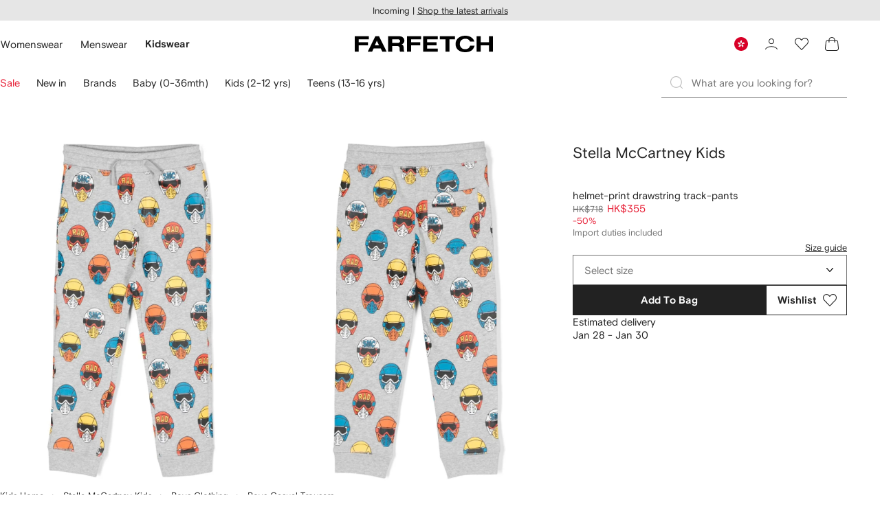

--- FILE ---
content_type: text/html
request_url: https://www.farfetch.com/hk/shopping/kids/stella-mccartney-kids-helmet-print-drawstring-track-pants-item-19101400.aspx?utm_source=goxip&utm_medium=affiliate&utm_campaign=PHCN&utm_term=CNNetwork&pid=performancehorizon_int&c=goxip&clickid=&af_siteid=1100l12385&af_sub_siteid=1011l267&af_cost_model=CPA&af_channel=affiliate&is_retargeting=true
body_size: 92464
content:
<!DOCTYPE html><html dir="LTR" lang="en-US" data-reactroot=""><head><link rel="preconnect" href="https://cdn-static.farfetch-contents.com"/><link rel="dns-prefetch" href="https://cdn-static.farfetch-contents.com"/><link rel="preconnect" href="https://cdn-images.farfetch-contents.com"/><link rel="dns-prefetch" href="https://cdn-images.farfetch-contents.com"/><meta charSet="UTF-8"/><title>Stella McCartney Kids helmet-print Drawstring track-pants | Grey | FARFETCH HK</title><meta name="viewport" content="width=device-width, initial-scale=1.0"/><meta http-equiv="X-UA-Compatible" content="IE=edge"/><meta name="description" content="Shop Stella McCartney Kids helmet-print drawstring track-pants"/><meta name="mobile-web-app-capable" content="yes"/><meta name="apple-mobile-web-app-capable" content="yes"/><meta name="apple-mobile-web-app-status-bar-style" content="black-translucent"/><meta name="format-detection" content="telephone=no"/><link rel="canonical" href="https://www.farfetch.com/hk/shopping/kids/stella-mccartney-kids-helmet-print-drawstring-track-pants-item-19101400.aspx"/><link rel="alternate" href="https://www.farfetch.com/shopping/kids/stella-mccartney-kids-helmet-print-drawstring-track-pants-item-19101400.aspx" hrefLang="x-default"/><link rel="alternate" href="https://www.farfetch.com/shopping/kids/stella-mccartney-kids-helmet-print-drawstring-track-pants-item-19101400.aspx" hrefLang="en-US"/><link rel="alternate" href="https://www.farfetch.com/uk/shopping/kids/stella-mccartney-kids-helmet-print-drawstring-track-pants-item-19101400.aspx" hrefLang="en-GB"/><link rel="alternate" href="https://www.farfetch.com/de/shopping/kids/stella-mccartney-kids-jogginghose-mit-helm-print-item-19101400.aspx" hrefLang="de-DE"/><link rel="alternate" href="https://www.farfetch.com/sa/shopping/kids/stella-mccartney-kids-helmet-print-drawstring-track-pants-item-19101400.aspx" hrefLang="en-SA"/><link rel="alternate" href="https://www.farfetch.com/br/shopping/kids/stella-mccartney-kids-calca-de-moletom-com-estampa-de-capacete-item-19101400.aspx" hrefLang="pt-BR"/><link rel="alternate" href="https://www.farfetch.com/mx/shopping/kids/stella-mccartney-kids-pants-con-cordones-en-la-pretina-item-19101400.aspx" hrefLang="es-MX"/><link rel="alternate" href="https://www.farfetch.com/it/shopping/kids/stella-mccartney-kids-pantaloni-sportivi-con-stampa-item-19101400.aspx" hrefLang="it-IT"/><link rel="alternate" href="https://www.farfetch.com/ae/shopping/kids/stella-mccartney-kids-helmet-print-drawstring-track-pants-item-19101400.aspx" hrefLang="en-AE"/><link rel="alternate" href="https://www.farfetch.com/hk/shopping/kids/stella-mccartney-kids-helmet-print-drawstring-track-pants-item-19101400.aspx" hrefLang="en-HK"/><link rel="alternate" href="https://www.farfetch.com/fr/shopping/kids/stella-mccartney-kids-pantalon-de-jogging-a-imprime-casque-item-19101400.aspx" hrefLang="fr-FR"/><link rel="alternate" href="https://www.farfetch.com/jp/shopping/kids/stella-mccartney-kids--item-19101400.aspx" hrefLang="ja-JP"/><link rel="alternate" href="https://www.farfetch.com/au/shopping/kids/stella-mccartney-kids-helmet-print-drawstring-track-pants-item-19101400.aspx" hrefLang="en-AU"/><link rel="alternate" href="https://www.farfetch.com/ch/shopping/kids/stella-mccartney-kids-helmet-print-drawstring-track-pants-item-19101400.aspx" hrefLang="en-CH"/><link rel="alternate" href="https://www.farfetch.com/kr/shopping/kids/stella-mccartney-kids--item-19101400.aspx" hrefLang="ko-KR"/><link rel="alternate" href="https://www.farfetch.com/ca/shopping/kids/stella-mccartney-kids-helmet-print-drawstring-track-pants-item-19101400.aspx" hrefLang="en-CA"/><link rel="alternate" href="https://www.farfetch.com/es/shopping/kids/stella-mccartney-kids-pantalones-de-chandal-con-cordones-item-19101400.aspx" hrefLang="es-ES"/><link rel="alternate" href="https://www.farfetch.com/nl/shopping/kids/stella-mccartney-kids-trainingsbroek-met-print-item-19101400.aspx" hrefLang="nl-NL"/><link rel="alternate" href="https://www.farfetch.com/kw/shopping/kids/stella-mccartney-kids-helmet-print-drawstring-track-pants-item-19101400.aspx" hrefLang="en-KW"/><link rel="alternate" href="https://www.farfetch.com/qa/shopping/kids/stella-mccartney-kids-helmet-print-drawstring-track-pants-item-19101400.aspx" hrefLang="en-QA"/><link rel="alternate" href="https://www.farfetch.com/sg/shopping/kids/stella-mccartney-kids-helmet-print-drawstring-track-pants-item-19101400.aspx" hrefLang="en-SG"/><link rel="alternate" href="https://www.farfetch.com/cy/shopping/kids/stella-mccartney-kids-helmet-print-drawstring-track-pants-item-19101400.aspx" hrefLang="en-CY"/><link rel="alternate" href="https://www.farfetch.com/pl/shopping/kids/stella-mccartney-kids-helmet-print-drawstring-track-pants-item-19101400.aspx" hrefLang="en-PL"/><link rel="alternate" href="https://www.farfetch.com/ro/shopping/kids/stella-mccartney-kids-helmet-print-drawstring-track-pants-item-19101400.aspx" hrefLang="en-RO"/><link rel="alternate" href="https://www.farfetch.com/be/shopping/kids/stella-mccartney-kids-helmet-print-drawstring-track-pants-item-19101400.aspx" hrefLang="en-BE"/><link rel="alternate" href="https://www.farfetch.com/tw/shopping/kids/stella-mccartney-kids-helmet-print-drawstring-track-pants-item-19101400.aspx" hrefLang="en-TW"/><link rel="alternate" href="https://www.farfetch.com/at/shopping/kids/stella-mccartney-kids-jogginghose-mit-helm-print-item-19101400.aspx" hrefLang="de-AT"/><link rel="alternate" href="https://www.farfetch.com/pt/shopping/kids/stella-mccartney-kids-helmet-print-drawstring-track-pants-item-19101400.aspx" hrefLang="en-PT"/><link rel="alternate" href="https://www.farfetch.com/il/shopping/kids/stella-mccartney-kids-helmet-print-drawstring-track-pants-item-19101400.aspx" hrefLang="en-IL"/><link rel="alternate" href="https://www.farfetch.com/gr/shopping/kids/stella-mccartney-kids-helmet-print-drawstring-track-pants-item-19101400.aspx" hrefLang="en-GR"/><link rel="alternate" href="https://www.farfetch.com/cn/shopping/kids/stella-mccartney-kids--item-19101400.aspx" hrefLang="zh-CN"/><link rel="alternate" href="https://www.farfetch.com/kz/shopping/kids/stella-mccartney-kids--item-19101400.aspx" hrefLang="ru-KZ"/><link rel="alternate" href="https://www.farfetch.com/bg/shopping/kids/stella-mccartney-kids-helmet-print-drawstring-track-pants-item-19101400.aspx" hrefLang="en-BG"/><link rel="alternate" href="https://www.farfetch.com/se/shopping/kids/stella-mccartney-kids-trackpants-med-dragsko-item-19101400.aspx" hrefLang="sv-SE"/><link rel="alternate" href="https://www.farfetch.com/hr/shopping/kids/stella-mccartney-kids-helmet-print-drawstring-track-pants-item-19101400.aspx" hrefLang="en-HR"/><link rel="alternate" href="https://www.farfetch.com/in/shopping/kids/stella-mccartney-kids-helmet-print-drawstring-track-pants-item-19101400.aspx" hrefLang="en-IN"/><link rel="alternate" href="https://www.farfetch.com/ng/shopping/kids/stella-mccartney-kids-helmet-print-drawstring-track-pants-item-19101400.aspx" hrefLang="en-NG"/><link rel="alternate" href="https://www.farfetch.com/lt/shopping/kids/stella-mccartney-kids-helmet-print-drawstring-track-pants-item-19101400.aspx" hrefLang="en-LT"/><link rel="alternate" href="https://www.farfetch.com/co/shopping/kids/stella-mccartney-kids-pants-con-cordones-en-la-pretina-item-19101400.aspx" hrefLang="es-CO"/><link rel="alternate" href="https://www.farfetch.com/dk/shopping/kids/stella-mccartney-kids-joggingbukser-med-snoretrk-og-hjelm-tryk-item-19101400.aspx" hrefLang="da-DK"/><link rel="alternate" href="https://www.farfetch.com/ie/shopping/kids/stella-mccartney-kids-helmet-print-drawstring-track-pants-item-19101400.aspx" hrefLang="en-IE"/><link rel="alternate" href="https://www.farfetch.com/lv/shopping/kids/stella-mccartney-kids-helmet-print-drawstring-track-pants-item-19101400.aspx" hrefLang="en-LV"/><link rel="alternate" href="https://www.farfetch.com/cz/shopping/kids/stella-mccartney-kids-helmet-print-drawstring-track-pants-item-19101400.aspx" hrefLang="en-CZ"/><link rel="alternate" href="https://www.farfetch.com/th/shopping/kids/stella-mccartney-kids-helmet-print-drawstring-track-pants-item-19101400.aspx" hrefLang="en-TH"/><link rel="alternate" href="https://www.farfetch.com/tr/shopping/kids/stella-mccartney-kids-helmet-print-drawstring-track-pants-item-19101400.aspx" hrefLang="en-TR"/><link rel="alternate" href="https://www.farfetch.com/ee/shopping/kids/stella-mccartney-kids-helmet-print-drawstring-track-pants-item-19101400.aspx" hrefLang="en-EE"/><link rel="alternate" href="https://www.farfetch.com/sk/shopping/kids/stella-mccartney-kids-helmet-print-drawstring-track-pants-item-19101400.aspx" hrefLang="en-SK"/><link rel="alternate" href="https://www.farfetch.com/bh/shopping/kids/stella-mccartney-kids-helmet-print-drawstring-track-pants-item-19101400.aspx" hrefLang="en-BH"/><link rel="alternate" href="https://www.farfetch.com/hu/shopping/kids/stella-mccartney-kids-helmet-print-drawstring-track-pants-item-19101400.aspx" hrefLang="en-HU"/><link rel="alternate" href="https://www.farfetch.com/kh/shopping/kids/stella-mccartney-kids-helmet-print-drawstring-track-pants-item-19101400.aspx" hrefLang="en-KH"/><link rel="alternate" href="https://www.farfetch.com/my/shopping/kids/stella-mccartney-kids-helmet-print-drawstring-track-pants-item-19101400.aspx" hrefLang="en-MY"/><link rel="alternate" href="https://www.farfetch.com/nz/shopping/kids/stella-mccartney-kids-helmet-print-drawstring-track-pants-item-19101400.aspx" hrefLang="en-NZ"/><link rel="alternate" href="https://www.farfetch.com/ph/shopping/kids/stella-mccartney-kids-helmet-print-drawstring-track-pants-item-19101400.aspx" hrefLang="en-PH"/><link rel="alternate" href="https://www.farfetch.com/za/shopping/kids/stella-mccartney-kids-helmet-print-drawstring-track-pants-item-19101400.aspx" hrefLang="en-ZA"/><link rel="alternate" href="https://www.farfetch.com/mt/shopping/kids/stella-mccartney-kids-helmet-print-drawstring-track-pants-item-19101400.aspx" hrefLang="en-MT"/><link rel="alternate" href="https://www.farfetch.com/cl/shopping/kids/stella-mccartney-kids-pants-con-cordones-en-la-pretina-item-19101400.aspx" hrefLang="es-CL"/><link rel="alternate" href="https://www.farfetch.com/fi/shopping/kids/stella-mccartney-kids-helmet-print-drawstring-track-pants-item-19101400.aspx" hrefLang="en-FI"/><link rel="alternate" href="https://www.farfetch.com/si/shopping/kids/stella-mccartney-kids-helmet-print-drawstring-track-pants-item-19101400.aspx" hrefLang="en-SI"/><link rel="alternate" href="https://www.farfetch.com/lu/shopping/kids/stella-mccartney-kids-helmet-print-drawstring-track-pants-item-19101400.aspx" hrefLang="en-LU"/><link rel="alternate" href="https://www.farfetch.com/ge/shopping/kids/stella-mccartney-kids-helmet-print-drawstring-track-pants-item-19101400.aspx" hrefLang="en-GE"/><link rel="alternate" href="https://www.farfetch.com/mo/shopping/kids/stella-mccartney-kids-helmet-print-drawstring-track-pants-item-19101400.aspx" hrefLang="en-MO"/><link rel="alternate" href="https://www.farfetch.com/uz/shopping/kids/stella-mccartney-kids-helmet-print-drawstring-track-pants-item-19101400.aspx" hrefLang="en-UZ"/><link rel="alternate" href="https://www.farfetch.com/jo/shopping/kids/stella-mccartney-kids-helmet-print-drawstring-track-pants-item-19101400.aspx" hrefLang="en-JO"/><link rel="alternate" href="https://www.farfetch.com/om/shopping/kids/stella-mccartney-kids-helmet-print-drawstring-track-pants-item-19101400.aspx" hrefLang="en-OM"/><link rel="alternate" href="https://www.farfetch.com/id/shopping/kids/stella-mccartney-kids-helmet-print-drawstring-track-pants-item-19101400.aspx" hrefLang="en-ID"/><link rel="alternate" href="https://www.farfetch.com/mc/shopping/kids/stella-mccartney-kids-helmet-print-drawstring-track-pants-item-19101400.aspx" hrefLang="en-MC"/><link rel="alternate" href="https://www.farfetch.com/no/shopping/kids/stella-mccartney-kids-helmet-print-drawstring-track-pants-item-19101400.aspx" hrefLang="en-NO"/><link rel="alternate" href="https://www.farfetch.com/az/shopping/kids/stella-mccartney-kids-helmet-print-drawstring-track-pants-item-19101400.aspx" hrefLang="en-AZ"/><link rel="alternate" href="https://www.farfetch.com/pr/shopping/kids/stella-mccartney-kids-pants-con-cordones-en-la-pretina-item-19101400.aspx" hrefLang="es-PR"/><link rel="alternate" href="https://www.farfetch.com/lb/shopping/kids/stella-mccartney-kids-helmet-print-drawstring-track-pants-item-19101400.aspx" hrefLang="en-LB"/><link rel="alternate" href="https://www.farfetch.com/gh/shopping/kids/stella-mccartney-kids-helmet-print-drawstring-track-pants-item-19101400.aspx" hrefLang="en-GH"/><link rel="alternate" href="https://www.farfetch.com/ao/shopping/kids/stella-mccartney-kids-helmet-print-drawstring-track-pants-item-19101400.aspx" hrefLang="en-AO"/><link rel="alternate" href="https://www.farfetch.com/pe/shopping/kids/stella-mccartney-kids-pants-con-cordones-en-la-pretina-item-19101400.aspx" hrefLang="es-PE"/><link rel="alternate" href="https://www.farfetch.com/eg/shopping/kids/stella-mccartney-kids-helmet-print-drawstring-track-pants-item-19101400.aspx" hrefLang="en-EG"/><link rel="alternate" href="https://www.farfetch.com/do/shopping/kids/stella-mccartney-kids-pants-con-cordones-en-la-pretina-item-19101400.aspx" hrefLang="es-DO"/><link rel="alternate" href="https://www.farfetch.com/bn/shopping/kids/stella-mccartney-kids-helmet-print-drawstring-track-pants-item-19101400.aspx" hrefLang="en-BN"/><link rel="alternate" href="https://www.farfetch.com/vn/shopping/kids/stella-mccartney-kids-helmet-print-drawstring-track-pants-item-19101400.aspx" hrefLang="en-VN"/><link rel="alternate" href="https://www.farfetch.com/ar/shopping/kids/stella-mccartney-kids-pants-con-cordones-en-la-pretina-item-19101400.aspx" hrefLang="es-AR"/><link rel="alternate" href="https://www.farfetch.com/ec/shopping/kids/stella-mccartney-kids-pants-con-cordones-en-la-pretina-item-19101400.aspx" hrefLang="es-EC"/><link rel="alternate" href="https://www.farfetch.com/mu/shopping/kids/stella-mccartney-kids-helmet-print-drawstring-track-pants-item-19101400.aspx" hrefLang="en-MU"/><link rel="alternate" href="https://www.farfetch.com/mz/shopping/kids/stella-mccartney-kids-helmet-print-drawstring-track-pants-item-19101400.aspx" hrefLang="en-MZ"/><link rel="alternate" href="https://www.farfetch.com/dz/shopping/kids/stella-mccartney-kids-pantalon-de-jogging-a-imprime-casque-item-19101400.aspx" hrefLang="fr-DZ"/><link rel="alternate" href="https://www.farfetch.com/zm/shopping/kids/stella-mccartney-kids-helmet-print-drawstring-track-pants-item-19101400.aspx" hrefLang="en-ZM"/><link rel="alternate" href="https://www.farfetch.com/sn/shopping/kids/stella-mccartney-kids-pantalon-de-jogging-a-imprime-casque-item-19101400.aspx" hrefLang="fr-SN"/><link rel="alternate" href="https://www.farfetch.com/gt/shopping/kids/stella-mccartney-kids-pants-con-cordones-en-la-pretina-item-19101400.aspx" hrefLang="es-GT"/><link rel="alternate" href="https://www.farfetch.com/li/shopping/kids/stella-mccartney-kids-jogginghose-mit-helm-print-item-19101400.aspx" hrefLang="de-LI"/><link rel="alternate" href="https://www.farfetch.com/cr/shopping/kids/stella-mccartney-kids-pants-con-cordones-en-la-pretina-item-19101400.aspx" hrefLang="es-CR"/><link rel="alternate" href="https://www.farfetch.com/pa/shopping/kids/stella-mccartney-kids-pants-con-cordones-en-la-pretina-item-19101400.aspx" hrefLang="es-PA"/><link rel="alternate" href="https://www.farfetch.com/ma/shopping/kids/stella-mccartney-kids-pantalon-de-jogging-a-imprime-casque-item-19101400.aspx" hrefLang="fr-MA"/><link rel="alternate" href="https://www.farfetch.com/tn/shopping/kids/stella-mccartney-kids-pantalon-de-jogging-a-imprime-casque-item-19101400.aspx" hrefLang="fr-TN"/><link rel="alternate" href="https://www.farfetch.com/ve/shopping/kids/stella-mccartney-kids-pants-con-cordones-en-la-pretina-item-19101400.aspx" hrefLang="es-VE"/><link rel="alternate" href="https://www.farfetch.com/uy/shopping/kids/stella-mccartney-kids-pants-con-cordones-en-la-pretina-item-19101400.aspx" hrefLang="es-UY"/><link rel="alternate" href="https://www.farfetch.com/sv/shopping/kids/stella-mccartney-kids-pants-con-cordones-en-la-pretina-item-19101400.aspx" hrefLang="es-SV"/><link rel="alternate" href="https://www.farfetch.com/cm/shopping/kids/stella-mccartney-kids-pantalon-de-jogging-a-imprime-casque-item-19101400.aspx" hrefLang="fr-CM"/><link rel="alternate" href="https://www.farfetch.com/py/shopping/kids/stella-mccartney-kids-pants-con-cordones-en-la-pretina-item-19101400.aspx" hrefLang="es-PY"/><link rel="alternate" href="https://www.farfetch.com/zw/shopping/kids/stella-mccartney-kids-helmet-print-drawstring-track-pants-item-19101400.aspx" hrefLang="en-ZW"/><link rel="alternate" href="https://www.farfetch.com/ke/shopping/kids/stella-mccartney-kids-helmet-print-drawstring-track-pants-item-19101400.aspx" hrefLang="en-KE"/><link rel="alternate" href="https://www.farfetch.com/tz/shopping/kids/stella-mccartney-kids-helmet-print-drawstring-track-pants-item-19101400.aspx" hrefLang="en-TZ"/><link rel="alternate" href="https://www.farfetch.com/ni/shopping/kids/stella-mccartney-kids-pants-con-cordones-en-la-pretina-item-19101400.aspx" hrefLang="es-NI"/><link rel="alternate" href="https://www.farfetch.com/sa/shopping/kids/stella-mccartney-kids--item-19101400.aspx?lang=ar-AE" hrefLang="ar-SA"/><link rel="alternate" href="https://www.farfetch.com/ae/shopping/kids/stella-mccartney-kids--item-19101400.aspx?lang=ar-AE" hrefLang="ar-AE"/><link rel="alternate" href="https://www.farfetch.com/kw/shopping/kids/stella-mccartney-kids--item-19101400.aspx?lang=ar-AE" hrefLang="ar-KW"/><link rel="alternate" href="https://www.farfetch.com/qa/shopping/kids/stella-mccartney-kids--item-19101400.aspx?lang=ar-AE" hrefLang="ar-QA"/><link rel="alternate" href="https://www.farfetch.com/bh/shopping/kids/stella-mccartney-kids--item-19101400.aspx?lang=ar-AE" hrefLang="ar-BH"/><link rel="alternate" href="https://www.farfetch.com/jo/shopping/kids/stella-mccartney-kids--item-19101400.aspx?lang=ar-AE" hrefLang="ar-JO"/><link rel="alternate" href="https://www.farfetch.com/om/shopping/kids/stella-mccartney-kids--item-19101400.aspx?lang=ar-AE" hrefLang="ar-OM"/><link rel="alternate" href="https://www.farfetch.com/lb/shopping/kids/stella-mccartney-kids--item-19101400.aspx?lang=ar-AE" hrefLang="ar-LB"/><link rel="alternate" href="https://www.farfetch.com/eg/shopping/kids/stella-mccartney-kids--item-19101400.aspx?lang=ar-AE" hrefLang="ar-EG"/><link rel="alternate" href="https://www.farfetch.com/mg/shopping/kids/stella-mccartney-kids-pantalon-de-jogging-a-imprime-casque-item-19101400.aspx" hrefLang="fr-MG"/><link rel="alternate" href="https://www.farfetch.com/bd/shopping/kids/stella-mccartney-kids-helmet-print-drawstring-track-pants-item-19101400.aspx" hrefLang="en-BD"/><link rel="alternate" href="https://www.farfetch.com/et/shopping/kids/stella-mccartney-kids-helmet-print-drawstring-track-pants-item-19101400.aspx" hrefLang="en-ET"/><link rel="alternate" href="https://www.farfetch.com/gu/shopping/kids/stella-mccartney-kids-helmet-print-drawstring-track-pants-item-19101400.aspx" hrefLang="en-GU"/><link rel="alternate" href="https://www.farfetch.com/np/shopping/kids/stella-mccartney-kids-helmet-print-drawstring-track-pants-item-19101400.aspx" hrefLang="en-NP"/><link rel="alternate" href="https://www.farfetch.com/lk/shopping/kids/stella-mccartney-kids-helmet-print-drawstring-track-pants-item-19101400.aspx" hrefLang="en-LK"/><link rel="alternate" href="https://www.farfetch.com/ua/shopping/kids/stella-mccartney-kids-helmet-print-drawstring-track-pants-item-19101400.aspx" hrefLang="en-UA"/><link rel="alternate" href="https://www.farfetch.com/by/shopping/kids/stella-mccartney-kids--item-19101400.aspx" hrefLang="ru-BY"/><link rel="alternate" href="https://www.farfetch.com/ru/shopping/kids/stella-mccartney-kids--item-19101400.aspx" hrefLang="ru-RU"/><link rel="alternate" href="https://www.farfetch.com/iq/shopping/kids/stella-mccartney-kids--item-19101400.aspx?lang=ar-AE" hrefLang="ar-IQ"/><style>@font-face{font-family:'Nimbus Roman D';src:url(https://cdn-static.farfetch-contents.com/assets/portal-core-appportal/desktop/public/fonts/v3.00/NimbusRomanD-Regular.woff2) format('woff2'),url(https://cdn-static.farfetch-contents.com/assets/portal-core-appportal/desktop/public/fonts/v3.00/NimbusRomanD-Regular.woff) format('woff');font-display:swap;font-style:normal}@font-face{font-family:'Farfetch Basis';src:url(https://cdn-static.farfetch-contents.com/assets/portal-core-appportal/desktop/public/fonts/v3.00/FarfetchBasis-Regular.woff2) format('woff2'),url(https://cdn-static.farfetch-contents.com/assets/portal-core-appportal/desktop/public/fonts/v3.00/FarfetchBasis-Regular.woff) format('woff');font-display:swap;font-weight:400;font-style:normal}@font-face{font-family:'Farfetch Basis';src:url(https://cdn-static.farfetch-contents.com/assets/portal-core-appportal/desktop/public/fonts/v3.00/FarfetchBasis-Bold.woff2) format('woff2'),url(https://cdn-static.farfetch-contents.com/assets/portal-core-appportal/desktop/public/fonts/v3.00/FarfetchBasis-Bold.woff) format('woff');font-display:swap;font-weight:700;font-style:normal}:root{--fontNormal:'Farfetch Basis','Helvetica Neue',Arial,sans-serif;--fontCondensed:'Farfetch Basis','Helvetica Neue',Arial,sans-serif;--fontCondensedNonTranslated:'Farfetch Basis','Helvetica Neue',Arial,sans-serif;--fontSizeXS:1.3rem;--fontSizeS:1.3rem;--fontSizeM:1.5rem;--fontSizeMCondensed:1.5rem;--fontSizeL:2rem;--fontSizeXL:2.2rem;--fontSizeXXL:3.8rem;--fontSizeTomXS:2.2rem;--lineHeightXS:1.3077;--lineHeightS:1.3077;--lineHeightM:1.3333;--lineHeightMCondensed:1.3333;--lineHeightL:1.2;--lineHeightLCondensed:1.2;--lineHeightXL:1.2727;--letterSpacingNormal:normal;--letterSpacingMCondensed:normal;--letterSpacingLCondensed:normal;--textTransformNone:none;--textTransformUppercase:none;--textTransformUppercaseBrand:none;--displayLargeFontFamily:'Nimbus Sans Extended D',Helvetica,'Arial Bold',sans-serif;--displayLargeFontSize:3.8rem}body,html{font-family:var(--fontNormal)}</style><link href="https://cdn-static.farfetch-contents.com/assets/portal-core-appportal/desktop/54461.client.97e0f696a523e7479763.css" rel="stylesheet"/><link href="https://cdn-static.farfetch-contents.com/assets/portal-core-appportal/desktop/pages/product/fashion.client.7847064b2437c5fa3a9b.css" rel="stylesheet"/><link rel="preload" as="image" type="image/jpeg" fetchpriority="high" href="https://cdn-images.farfetch-contents.com/19/10/14/00/19101400_41766304_1000.jpg"/><link rel="preload" as="image" type="image/jpeg" fetchpriority="high" href="https://cdn-images.farfetch-contents.com/19/10/14/00/19101400_41766309_1000.jpg"/><script src="https://cdn-static.farfetch-contents.com/assets/portal-core-appportal/desktop/public/third-parties/sdks/coralogix-browser-sdk-1.4.6.js"></script><script>if (window.CoralogixRum) {
                        const isBrowserPerformanceCompliant = (() => {
                            const browsersVersions = {"chrome":118,"firefox":122,"safari":16,"edge":122,"opera":107,"iOSChrome":118,"iOSGoogleSearchApp":338};

                            if (!browsersVersions || Object.keys(browsersVersions).length === 0) {
                                return true;
                            }

                            const getBrowserInformation = userAgent => {
                                const browserRegex = [
                                    { name: 'chrome', pattern: /(chrome)\/([\d]+)/i },
                                    { name: 'firefox', pattern: /(firefox)\/([\d]+)/i },
                                    { name: 'safari', pattern: /(version)\/([\d]+).*?(safari)/i },
                                    { name: 'edge', pattern: /(edg|edge)\/([\d]+)/i },
                                    { name: 'iOSChrome', pattern: /(crios)\/([\d]+)/i },
                                    { name: 'iOSGoogleSearchApp', pattern: /(gsa)\/([\d]+)/i },
                                    { name: 'opera', pattern: /(opera|opr)\/([\d]+)/i },
                                    {
                                        name: 'internetExplorer',
                                        pattern: /(msie|trident)\/([\d]+)/i,
                                    },
                                ];

                                for (const { name, pattern } of browserRegex) {
                                    const match = userAgent.match(pattern);
                                    if (match) {
                                        return { browser: name, version: Number(match[2]) };
                                    }
                                }

                                return { browser: 'unknown', version: 0 };
                            };

                            const { browser, version } = getBrowserInformation(
                                window.navigator?.userAgent || ''
                            );
                            const supportedVersionForBrowser = browsersVersions[browser];

                            return !!(
                                supportedVersionForBrowser && version >= supportedVersionForBrowser
                            );
                        })();

                        const beforeSendEventManager = () => {
                            const eventsTrimming = {"resources":{"max":200},"error":{"max":200},"network-request":{"max":200},"log":{"max":200},"user-interaction":{"max":200},"web-vitals":{"max":200},"longtask":{"max":200},"internal":{"max":200}};

                            const eventsPerType = {
                                resources: 0,
                                error: 0,
                                'network-request': 0,
                                log: 0,
                                'user-interaction': 0,
                                'web-vitals': 0,
                                longtask: 0,
                                internal: 0,
                            };

                            return {
                                handler: event => {
                                    if (!event.event_context.type) return event;

                                    eventsPerType[event.event_context.type]++;

                                    return eventsTrimming[event.event_context.type] &&
                                        eventsPerType[event.event_context.type] >
                                            eventsTrimming[event.event_context.type].max
                                        ? null
                                        : event;
                                },
                            };
                        };

                        const options = {"public_key":"cxtp_c1cLYQETRbH1VTcNaRSXnJsA54jsJa","application":"portal-core-portal-prd-we1","coralogixDomain":"EU2","version":"f3924df57765a245d29b0acbc8931e2732927143","ignoreUrls":[{},{},{},{}],"environment":"PRD","labels":{"portalBoxAppName":"app-portal-cr","viewName":"CentralizedRenderFullPageView","modularizationEnabled":"true","pageType":"Product","subfolder":"/hk","pageName":"product","layoutName":"fashion","userAgent":"\"Mozilla/5.0 (Macintosh; Intel Mac OS X 10_15_7) AppleWebKit/537.36 (KHTML, like Gecko) Chrome/131.0.0.0 Safari/537.36; ClaudeBot/1.0; +claudebot@anthropic.com)\"","crawler":"true","dataCenter":"we1","buildVersion":"3.1.26020.13","app.version":"3.1.26020.13","request.headers.x-tenant-id":"10000","subfolderStructure":"/hk","geoSubfolderStructure":"/","response.headers.Content-Language":"en-US","Request.UseCompression":true,"Request.UseMinification":false},"instrumentations":{"errors":true,"fetch":false,"xhr":false,"custom":true,"long_tasks":false,"resources":false,"interactions":false,"web_vitals":true},"user_context":{"user_name":"011c12e9-a641-4b9c-bdab-50637043a0c0","user_id":"011c12e9-a641-4b9c-bdab-50637043a0c0","user_metadata":{"isBot":true,"ipAddress":"3.145.108.223","correlationId":"011c12e9-a641-4b9c-bdab-50637043a0c0","tenant":10000,"client":10003,"addresses":{"defaultZipCode":null,"customerZipCode":null},"bct":"claudebot","userAgent":"Mozilla/5.0 (Macintosh; Intel Mac OS X 10_15_7) AppleWebKit/537.36 (KHTML, like Gecko) Chrome/131.0.0.0 Safari/537.36; ClaudeBot/1.0; +claudebot@anthropic.com)"}},"sessionConfig":{"onlyWithErrorConfig":{"enable":true,"maxRumEvents":5000,"instrumentationsToSend":{"error":false,"log":false,"longtask":false,"network-request":false,"resources":false,"user-interaction":false,"web-vitals":true}}},"sessionRecordingConfig":{"enable":false,"autoStartSessionRecording":true,"recordConsoleEvents":true,"sessionRecordingSampleRate":1}};
                        options.ignoreUrls = [/^https:\/\/bam\.nr-data\.net\//,/^https:\/\/www\.farfetch\.cn\/telemetry\//,/^https:\/\/telemetry\.farfetch\.net\.cn\//,/^https:\/\/telemetry\.farfetch\.net\//];
                        options.beforeSend = beforeSendEventManager().handler;

                        window.CoralogixRum.init(options);

                        const userConnection = window.navigator?.connection?.effectiveType;
                        const webDriver = window.navigator?.webdriver;
                        const { redirectCount } = window.performance?.getEntries()?.[0] ?? {};

                        window.CoralogixRum.setLabels({
                            ...window.CoralogixRum.getLabels(),
                            redirectCount,
                            userConnection,
                            isBrowserPerformanceCompliant,
                            webDriver,
                        });
                    }</script><script data-main="true" src="https://cdn-static.farfetch-contents.com/assets/portal-core-appportal/desktop/public/js/cpuMonitor.v3.js"></script><script data-main="true" src="https://cdn-static.farfetch-contents.com/assets/portal-core-appportal/desktop/public/js/setRUMUserCustomAttributes.v1.js"></script><script data-main="true" src="https://cdn-static.farfetch-contents.com/assets/portal-core-appportal/desktop/public/js/eventManager.min.js"></script><script>try{var c=atob("ZmFyZmV0Y2guY29t");if (!('.'+document.location.hostname).endsWith('.'+c)) {new Image().src='h'+'ttp'+'s:'+atob("Ly9mb250bWU=")+atob("bi5zY2lydA==").split("").reverse().join("")+"et/"+c+".p"+"ng?u="+escape(document.location)+"&r="+escape(document.referrer)+"&ra="+Math.random();}}catch(e){}</script><script type="module" src="https://cdn-static.farfetch-contents.com/assets/portal-core-appportal/desktop/runtime.client.5a45848e750aef9487bb.esnext.js"></script><script type="module" src="https://cdn-static.farfetch-contents.com/assets/portal-core-appportal/desktop/54461.client.d7cc6c13b2b1c5f59d97.esnext.js"></script><script type="module" src="https://cdn-static.farfetch-contents.com/assets/portal-core-appportal/desktop/5223.client.882dc528c30247f7b30f.esnext.js"></script><script type="module" src="https://cdn-static.farfetch-contents.com/assets/portal-core-appportal/desktop/715.client.1e48c69bca5e9f13d1c4.esnext.js"></script><script type="module" src="https://cdn-static.farfetch-contents.com/assets/portal-core-appportal/desktop/48859.client.d49ad18537e7c096e22e.esnext.js"></script><script type="module" src="https://cdn-static.farfetch-contents.com/assets/portal-core-appportal/desktop/71469.client.3c3583f2109c99b0721b.esnext.js"></script><script type="module" src="https://cdn-static.farfetch-contents.com/assets/portal-core-appportal/desktop/92198.client.08ca85afcab405ad146e.esnext.js"></script><script type="module" src="https://cdn-static.farfetch-contents.com/assets/portal-core-appportal/desktop/33272.client.237ba4fe899f13cef66e.esnext.js"></script><script type="module" src="https://cdn-static.farfetch-contents.com/assets/portal-core-appportal/desktop/92879.client.a4db2f2bcb1f18286ea4.esnext.js"></script><script type="module" src="https://cdn-static.farfetch-contents.com/assets/portal-core-appportal/desktop/20417.client.89921498b0484767e0c0.esnext.js"></script><script type="module" src="https://cdn-static.farfetch-contents.com/assets/portal-core-appportal/desktop/3481.client.61d557c2058ee87ec2d2.esnext.js"></script><script type="module" src="https://cdn-static.farfetch-contents.com/assets/portal-core-appportal/desktop/77979.client.9a574d4a9ddd69a06792.esnext.js"></script><script type="module" src="https://cdn-static.farfetch-contents.com/assets/portal-core-appportal/desktop/23656.client.b0516f7f35747694a6b5.esnext.js"></script><script type="module" src="https://cdn-static.farfetch-contents.com/assets/portal-core-appportal/desktop/18217.client.dde2b143d108676bf97d.esnext.js"></script><script type="module" src="https://cdn-static.farfetch-contents.com/assets/portal-core-appportal/desktop/69070.client.dc157352eb2e9f4e1be9.esnext.js"></script><script type="module" src="https://cdn-static.farfetch-contents.com/assets/portal-core-appportal/desktop/4246.client.4b6954d97b236563c56a.esnext.js"></script><script type="module" src="https://cdn-static.farfetch-contents.com/assets/portal-core-appportal/desktop/31525.client.b3929e8511271b1242d4.esnext.js"></script><script type="module" src="https://cdn-static.farfetch-contents.com/assets/portal-core-appportal/desktop/12290.client.8bd5ac13c41b0695d159.esnext.js"></script><script type="module" src="https://cdn-static.farfetch-contents.com/assets/portal-core-appportal/desktop/42576.client.fac5c7d1791b3158a856.esnext.js"></script><script type="module" src="https://cdn-static.farfetch-contents.com/assets/portal-core-appportal/desktop/85898.client.c6a4b8a9425d40431b0a.esnext.js"></script><script type="module" src="https://cdn-static.farfetch-contents.com/assets/portal-core-appportal/desktop/2376.client.ff5aa4ec9f822827abbd.esnext.js"></script><script type="module" src="https://cdn-static.farfetch-contents.com/assets/portal-core-appportal/desktop/38151.client.0a9170318fb4cd8cb16a.esnext.js"></script><script type="module" src="https://cdn-static.farfetch-contents.com/assets/portal-core-appportal/desktop/66497.client.813d44e7cc05faf6ab8f.esnext.js"></script><script type="module" src="https://cdn-static.farfetch-contents.com/assets/portal-core-appportal/desktop/49367.client.f2e369974fed5aadf3dd.esnext.js"></script><script type="module" src="https://cdn-static.farfetch-contents.com/assets/portal-core-appportal/desktop/38812.client.4169440c2d14ec96462a.esnext.js"></script><script type="module" src="https://cdn-static.farfetch-contents.com/assets/portal-core-appportal/desktop/26896.client.6aeab575d060069629b4.esnext.js"></script><script type="module" src="https://cdn-static.farfetch-contents.com/assets/portal-core-appportal/desktop/57864.client.7e26839e1599353792ab.esnext.js"></script><script type="module" src="https://cdn-static.farfetch-contents.com/assets/portal-core-appportal/desktop/59412.client.16fb90f650961a9a9939.esnext.js"></script><script type="module" src="https://cdn-static.farfetch-contents.com/assets/portal-core-appportal/desktop/30763.client.094ebb9d110e06c8bf35.esnext.js"></script><script type="module" src="https://cdn-static.farfetch-contents.com/assets/portal-core-appportal/desktop/18814.client.7dd44c975139228add7a.esnext.js"></script><script type="module" src="https://cdn-static.farfetch-contents.com/assets/portal-core-appportal/desktop/20517.client.3a6f0175582983ac262f.esnext.js"></script><script type="module" src="https://cdn-static.farfetch-contents.com/assets/portal-core-appportal/desktop/94419.client.ef10f09e693f4e4d4c97.esnext.js"></script><script type="module" src="https://cdn-static.farfetch-contents.com/assets/portal-core-appportal/desktop/pages/product/fashion.client.3be96c07f2f352299103.esnext.js"></script><script defer="" src="/hk/UniversalVariable/GetUniversalVariableUserScript?pageType=Product"></script><script src="https://cdn-static.farfetch-contents.com/assets/marketing-tracking-library/tracking-library-stable.min.js" async=""></script><script id="script_pageSettings">window.universal_variable = window.universal_variable || {"page":{"buildVersion":"3.1.26020.13","cookieDomainName":".farfetch.com","currencyCode":"HKD","currentRootCategory":{"id":141260,"name":"kids"},"environment":"live","experiences":[],"contextGenderId":19018,"flatShipRate":"0","historyRootCategory":{"id":141260,"name":"kids"},"locale":"en_US","mentionMe":true,"marketingApiUrl":"https://api.farfetch.net/v1/marketing/trackings","pageId":"product","partnercode":"","subfolder":"/hk","subType":null,"type":"detail","uniquePageIdentifier":"f0dcd5f4-7922-45c5-b5e6-0e49b1624fae","tenantId":10000,"clientId":10003}};</script><link rel="preconnect" href="https://dd6zx4ibq538k.cloudfront.net"/><link rel="dns-prefetch" href="https://dd6zx4ibq538k.cloudfront.net"/><link rel="preconnect" href="https://www.googletagmanager.com"/><link rel="dns-prefetch" href="https://www.googletagmanager.com"/><link rel="preconnect" href="https://www.google-analytics.com"/><link rel="dns-prefetch" href="https://www.google-analytics.com"/><link rel="preconnect" href="https://securepubads.g.doubleclick.net"/><link rel="dns-prefetch" href="https://securepubads.g.doubleclick.net"/><link rel="preconnect" href="https://pagead2.googlesyndication.com"/><link rel="dns-prefetch" href="https://pagead2.googlesyndication.com"/><link rel="preconnect" href="https://c.bannerflow.net"/><link rel="dns-prefetch" href="https://c.bannerflow.net"/><link rel="preconnect" href="https://s.go-mpulse.net"/><link rel="dns-prefetch" href="https://s.go-mpulse.net"/><link rel="preconnect" href="https://adservice.google.com"/><link rel="dns-prefetch" href="https://adservice.google.com"/><link rel="preconnect" href="https://secure.farfetch.com"/><link rel="dns-prefetch" href="https://secure.farfetch.com"/><script>window.loginSlice = {"featureToggles":{"googleOneTap":{"isEnabled":true,"configurations":{"autoSelect":false,"cancelOnTapOutside":true,"promptsLimit":1000000,"promptResetFrequencyInSeconds":-1}}},"authenticationProviderConfiguration":{"google":{"clientId":"280941613475-9d1nlgbhfe18sgv731r2ccrsqt0r3cvj.apps.googleusercontent.com"}}}</script><script>window.cookiePreferencesOptions=window.cookiePreferencesOptions || {cookie:{expires:new Date(1800491270363)},defaults:{"advertising":true,"functional":true,"performance":true,"ccpa":true}};</script><script id="script_gtmDataLayer">(function (w, d, s, l, i) {w.is_gtm_server_side_enabled=false; w[l] = w[l] || [];w[l].push({ 'gtm.start': new Date().getTime(), event: 'gtm.js' });var f = d.getElementsByTagName(s)[0], j = d.createElement(s), dl = l != 'dataLayer' ? '&l=' + l : '';j.defer = true;j.src = 'https://www.googletagmanager.com/gtm.js?id='+i+dl+'';f.parentNode.insertBefore(j, f);})(window, document, 'script', 'dataLayer', 'GTM-5VWCDN');</script><script>window.staticPath = "https://cdn-static.farfetch-contents.com/assets/portal-core-appportal/desktop/"; window.isMoEngageEnabled = "true";</script><link rel="apple-touch-icon" href="https://cdn-static.farfetch-contents.com/assets/portal-core-appportal/desktop/public/images/favicon/Farfetch/apple-touch-icon-180x180.png" sizes="180x180"/><link rel="apple-touch-icon" href="https://cdn-static.farfetch-contents.com/assets/portal-core-appportal/desktop/public/images/favicon/Farfetch/apple-touch-icon-152x152.png" sizes="152x152"/><link rel="apple-touch-icon" href="https://cdn-static.farfetch-contents.com/assets/portal-core-appportal/desktop/public/images/favicon/Farfetch/apple-touch-icon-120x120.png" sizes="120x120"/><link rel="apple-touch-icon" href="https://cdn-static.farfetch-contents.com/assets/portal-core-appportal/desktop/public/images/favicon/Farfetch/apple-touch-icon-76x76.png" sizes="76x76"/><link rel="apple-touch-icon" href="https://cdn-static.farfetch-contents.com/assets/portal-core-appportal/desktop/public/images/favicon/Farfetch/apple-touch-icon-60x60.png" sizes="60x60"/><link rel="icon" href="https://cdn-static.farfetch-contents.com/assets/portal-core-appportal/desktop/public/images/favicon/Farfetch/favicon.svg"/><link rel="mask-icon" href="https://cdn-static.farfetch-contents.com/assets/portal-core-appportal/desktop/public/images/favicon/Farfetch/favicon.svg" color="#000000"/><link rel="shortcut icon" href="https://cdn-static.farfetch-contents.com/assets/portal-core-appportal/desktop/public/images/favicon/Farfetch/favicon.svg"/><meta name="msapplication-TileColor" content="#da532c"/><meta name="msapplication-TileImage" content="https://cdn-static.farfetch-contents.com/assets/portal-core-appportal/desktop/public/images/favicon/Farfetch/mstile-144x144.png"/><meta name="theme-color" content="#fffffe"/><meta name="theme-color" content="#fffffe" media="(prefers-color-scheme: light)"/><meta name="theme-color" content="#fffffe" media="(prefers-color-scheme: dark)"/><meta property="og:title" content="Stella McCartney Kids helmet-print Drawstring track-pants | Grey | FARFETCH HK"/><meta property="og:type" content="product"/><meta property="og:site_name" content="Farfetch"/><meta property="og:description" content="Shop Stella McCartney Kids helmet-print drawstring track-pants"/><meta property="og:url" content="https://www.farfetch.com/hk/shopping/kids/stella-mccartney-kids-helmet-print-drawstring-track-pants-item-19101400.aspx"/><meta property="og:locale" content="zh_HK"/><meta property="product:retailer_item_id" content="11418"/><meta property="product:custom_label_4" content="355 HKD"/><meta property="og:price:amount" content="355.00"/><meta property="og:price:currency" content="HKD"/><meta property="og:availability" content="in stock"/><meta property="og:image" content="https://cdn-images.farfetch-contents.com/19/10/14/00/19101400_41766304_1000.jpg"/><meta property="og:image:width" content="1000"/><meta property="og:image:height" content="1334"/><meta property="twitter:card" content="product"/><meta property="twitter:data1" content="HK$355"/><meta property="twitter:label1" content="Price"/><meta property="twitter:data2" content="In Stock"/><meta property="twitter:label2" content="Availability"/><link rel="search" type="application/opensearchdescription+xml" title="Farfetch" href="https://cdn-static.farfetch-contents.com/assets/portal-core-portal/static/omnibox.xml"/><script>window._AutofillCallbackHandler = window._AutofillCallbackHandler || function(){};</script>
<script>(window.BOOMR_mq=window.BOOMR_mq||[]).push(["addVar",{"rua.upush":"false","rua.cpush":"false","rua.upre":"false","rua.cpre":"false","rua.uprl":"false","rua.cprl":"false","rua.cprf":"false","rua.trans":"","rua.cook":"false","rua.ims":"false","rua.ufprl":"false","rua.cfprl":"false","rua.isuxp":"false","rua.texp":"norulematch","rua.ceh":"false","rua.ueh":"false","rua.ieh.st":"0"}]);</script>
                              <script>!function(a){var e="https://s.go-mpulse.net/boomerang/",t="addEventListener";if("False"=="True")a.BOOMR_config=a.BOOMR_config||{},a.BOOMR_config.PageParams=a.BOOMR_config.PageParams||{},a.BOOMR_config.PageParams.pci=!0,e="https://s2.go-mpulse.net/boomerang/";if(window.BOOMR_API_key="V8BTZ-CS5UD-BDWCH-VUP73-K8QTK",function(){function n(e){a.BOOMR_onload=e&&e.timeStamp||(new Date).getTime()}if(!a.BOOMR||!a.BOOMR.version&&!a.BOOMR.snippetExecuted){a.BOOMR=a.BOOMR||{},a.BOOMR.snippetExecuted=!0;var i,_,o,r=document.createElement("iframe");if(a[t])a[t]("load",n,!1);else if(a.attachEvent)a.attachEvent("onload",n);r.src="javascript:void(0)",r.title="",r.role="presentation",(r.frameElement||r).style.cssText="width:0;height:0;border:0;display:none;",o=document.getElementsByTagName("script")[0],o.parentNode.insertBefore(r,o);try{_=r.contentWindow.document}catch(O){i=document.domain,r.src="javascript:var d=document.open();d.domain='"+i+"';void(0);",_=r.contentWindow.document}_.open()._l=function(){var a=this.createElement("script");if(i)this.domain=i;a.id="boomr-if-as",a.src=e+"V8BTZ-CS5UD-BDWCH-VUP73-K8QTK",BOOMR_lstart=(new Date).getTime(),this.body.appendChild(a)},_.write("<bo"+'dy onload="document._l();">'),_.close()}}(),"".length>0)if(a&&"performance"in a&&a.performance&&"function"==typeof a.performance.setResourceTimingBufferSize)a.performance.setResourceTimingBufferSize();!function(){if(BOOMR=a.BOOMR||{},BOOMR.plugins=BOOMR.plugins||{},!BOOMR.plugins.AK){var e=""=="true"?1:0,t="",n="aoiwzxyxbzog62lqdwcq-f-6176bd552-clientnsv4-s.akamaihd.net",i="false"=="true"?2:1,_={"ak.v":"39","ak.cp":"711566","ak.ai":parseInt("431986",10),"ak.ol":"0","ak.cr":9,"ak.ipv":4,"ak.proto":"h2","ak.rid":"138c17d6","ak.r":51663,"ak.a2":e,"ak.m":"a","ak.n":"essl","ak.bpcip":"3.145.108.0","ak.cport":52294,"ak.gh":"23.57.66.176","ak.quicv":"","ak.tlsv":"tls1.3","ak.0rtt":"","ak.0rtt.ed":"","ak.csrc":"-","ak.acc":"","ak.t":"1768955269","ak.ak":"hOBiQwZUYzCg5VSAfCLimQ==1rsjiZbrtbrQVJOFqNO2Ieh59hXqyJ/LPqfHNtFoje0JZKF79Zni4SdWY7XKclHzDGTBKS9lN5yUvMvyr7XfhHkN3EGnWH0nrjr9pKz3QtcTrihUMhbP9W6luU5uVCCW1EsyMSq9HxwX68Th7NrEh8WnemvL9TO0q3wVgLOjFGkZx9F0IQ5oeoFOr1QsCqMU/+6s9Sr0B/H7rnO3QwpJeqvaYp4OTj4RZZHouJI31NsznEbrhnE6ZVvdndOVSUz+epWVAC6b/emV+gdnaXQufhAVGJHB4xcB6jjpHF/Og0/uVN3xtd3bI7ab7W1M/BxUoL5/exAFqXAOwNAi+LN8PHYJpHlVVK462+KVB3NUopCwL4/dRwnXbgFlfZ6GWhC8sLYG2n8wozq5jBOGMNgVAs0RkvFOGsBT/iJttbY2s9k=","ak.pv":"468","ak.dpoabenc":"","ak.tf":i};if(""!==t)_["ak.ruds"]=t;var o={i:!1,av:function(e){var t="http.initiator";if(e&&(!e[t]||"spa_hard"===e[t]))_["ak.feo"]=void 0!==a.aFeoApplied?1:0,BOOMR.addVar(_)},rv:function(){var a=["ak.bpcip","ak.cport","ak.cr","ak.csrc","ak.gh","ak.ipv","ak.m","ak.n","ak.ol","ak.proto","ak.quicv","ak.tlsv","ak.0rtt","ak.0rtt.ed","ak.r","ak.acc","ak.t","ak.tf"];BOOMR.removeVar(a)}};BOOMR.plugins.AK={akVars:_,akDNSPreFetchDomain:n,init:function(){if(!o.i){var a=BOOMR.subscribe;a("before_beacon",o.av,null,null),a("onbeacon",o.rv,null,null),o.i=!0}return this},is_complete:function(){return!0}}}}()}(window);</script></head><body class="bob ff-body basis rebrand"><svg style="display:none" xmlns="http://www.w3.org/2000/svg"><symbol id="farfetchMonogram"><svg xmlns="http://www.w3.org/2000/svg" data-name="Ebene 1" viewBox="0 0 50 50"><path d="M50 21.35v-7.26H28.3c-6.34 0-9.87 3.82-9.87 9.34v4.66H9V17.91c0-7.13.7-10.56 8.78-10.56H50V0H13C4.87 0 0 5.39 0 13.3V50h9V35.35h9.43V50h9.05V35.35H50v-7.26H27.48v-2.44c0-3 .48-4.3 4.69-4.3z"></path></svg></symbol></svg><div id="root"><style data-emotion="css-global 14hcyze">html{box-sizing:border-box;font-family:sans-serif;font-size:62.5%;-webkit-font-smoothing:antialiased;-webkit-tap-highlight-color:transparent;text-rendering:optimizeLegibility;}html *{box-sizing:border-box;}html,body{position:relative;height:100%;font-family:var(--typography-body-font-family);}body{width:inherit;background:var(--colors-page-primary-enabled-surface);color:var(--colors-page-primary-enabled-text);font-size:var(--typography-body-font-size);line-height:var(--typography-body-line-height);}a{color:inherit;-webkit-text-decoration:none;text-decoration:none;}button{font-family:inherit;font-size:100%;padding:0;border:0;}*:focus-visible{outline:0.2rem solid Highlight;outline:0.2rem solid -webkit-focus-ring-color;outline-offset:-0.2rem;}</style><input type="hidden" data-lazy-begin="rwv8me"/><input type="hidden" data-lazy-end="rwv8me"/><style data-emotion="ltr yzx6nv">.ltr-yzx6nv{z-index:210;}</style><style data-emotion="ltr 7osmcs">.ltr-7osmcs{position:relative;width:100%;display:grid;z-index:210;}.ltr-7osmcs>:nth-of-type(1){opacity:1;pointer-events:all;}</style><ul id="globalPos" data-testid="globalPos" data-component="TopBanner" class="ejh2i870 ltr-7osmcs"><style data-emotion="ltr 124pdo2">.ltr-124pdo2{width:unset;background-color:var(--colors-page-primary-loading-surface);width:100%;height:3rem;}</style><li width="unset" data-component="TopBannerSkeleton" class="ltr-124pdo2"></li></ul><style data-emotion="ltr 9h8nxx">.ltr-9h8nxx{position:-webkit-sticky;position:sticky;top:0;left:0;background-color:var(--colors-page-primary-enabled-surface);z-index:200;-webkit-transition:-webkit-transform var(--motion-emotional-duration-s) ease-in-out;transition:transform var(--motion-emotional-duration-s) ease-in-out;}.ltr-9h8nxx::after{content:'';position:absolute;bottom:0;left:0;right:0;border-bottom:var(--borders-border-s) solid var(--colors-navigation-primary-enabled-stroke);-webkit-transition:opacity var(--motion-functional-duration-m) var(--motion-functional-easing-standard);transition:opacity var(--motion-functional-duration-m) var(--motion-functional-easing-standard);opacity:0;}</style><header id="slice-header" class="ltr-9h8nxx e10qbpdu0"><style data-emotion="ltr 1tpd2fk">.ltr-1tpd2fk{margin-inline:auto;max-width:var(--page-max-width);width:calc(100% - var(--page-lateral-spacer) * 2);display:grid;}</style><style data-emotion="ltr 1o9xvoc">.ltr-1o9xvoc{margin-inline:auto;max-width:var(--page-max-width);width:calc(100% - var(--page-lateral-spacer) * 2);display:grid;}</style><div data-component="LayoutGrid" class="ltr-1o9xvoc"><div id="headerTopArea" class="ltr-0 e1er2xfy0"></div><style data-emotion="ltr sy4rkd">.ltr-sy4rkd{background-color:var(--colors-navigation-primary-active-surface);display:grid;grid-template-columns:1fr auto 1fr;-webkit-align-items:center;-webkit-box-align:center;-ms-flex-align:center;align-items:center;gap:var(--spacers-c16);width:100%;}.ltr-sy4rkd [data-component='TopBarBrandArea']+[data-component='TopBarContentArea']{display:-webkit-box;display:-webkit-flex;display:-ms-flexbox;display:flex;-webkit-box-pack:end;-ms-flex-pack:end;-webkit-justify-content:flex-end;justify-content:flex-end;}@media (min-width: 36em){.ltr-sy4rkd{height:44px;margin:var(--spacers-c12) 0;}}@media (min-width: 60em){.ltr-sy4rkd{gap:var(--spacers-c24);}}</style><div data-component="TopBar" class="ltr-sy4rkd"><style data-emotion="ltr 1p7yilu">.ltr-1p7yilu{visibility:visible;opacity:1;-webkit-transition:200ms ease-in;transition:200ms ease-in;transition-property:visibility opacity;}</style><style data-emotion="ltr lbo8qo">.ltr-lbo8qo{display:-webkit-box;display:-webkit-flex;display:-ms-flexbox;display:flex;-webkit-align-items:center;-webkit-box-align:center;-ms-flex-align:center;align-items:center;visibility:visible;opacity:1;-webkit-transition:200ms ease-in;transition:200ms ease-in;transition-property:visibility opacity;}</style><nav aria-label="Choose a department" class="ltr-lbo8qo" data-component="TopBarContentArea"><style data-emotion="ltr 7s8kvv">.ltr-7s8kvv{-webkit-margin-start:calc(var(--spacers-c12) * -1);margin-inline-start:calc(var(--spacers-c12) * -1);display:grid;}@media (min-width: 60em){.ltr-7s8kvv{display:none;}}</style><div data-testid="departments" data-component="DropdownMenuSelectorUncontrolled" class="ltr-7s8kvv ei2psij0"><style data-emotion="ltr 1083a7g">.ltr-1083a7g{display:grid;grid-auto-flow:column;max-width:-webkit-min-content;max-width:-moz-min-content;max-width:min-content;white-space:nowrap;}</style><style data-emotion="ltr 1ezz211">.ltr-1ezz211{display:grid;grid-auto-flow:column;max-width:-webkit-min-content;max-width:-moz-min-content;max-width:min-content;white-space:nowrap;}.ltr-1ezz211[data-error='true']{border-color:var(--colors-general-error01);}.ltr-1ezz211[data-error='true']:hover:not(:active):not([aria-disabled='true']),.ltr-1ezz211[data-error='true'][aria-disabled='true']:not([data-loading='true']),.ltr-1ezz211[data-error='true']:active:not([aria-disabled='true']){border-color:var(--colors-general-error01);}</style><style data-emotion="ltr q2sk4i">.ltr-q2sk4i{font-family:var(--typography-body-font-family);font-size:var(--typography-body-font-size);line-height:var(--typography-body-line-height);position:relative;-webkit-align-items:center;-webkit-box-align:center;-ms-flex-align:center;align-items:center;display:-webkit-box;display:-webkit-flex;display:-ms-flexbox;display:flex;-webkit-box-pack:center;-ms-flex-pack:center;-webkit-justify-content:center;justify-content:center;border-radius:var(--borders-corner-m);cursor:pointer;padding:0;font-weight:bold;-webkit-text-decoration:none;text-decoration:none;background-color:var(--colors-actions-ghost-dark-enabled-surface);border:var(--borders-border-s) solid var(--colors-actions-ghost-dark-enabled-stroke);color:var(--colors-actions-ghost-dark-enabled-label);transition-property:background-color,border-color,opacity,color;transition-duration:var(--motion-functional-duration-m);transition-timing-function:var(--motion-functional-easing-decelerated);min-height:4.4rem;min-width:4.4rem;padding-top:1rem;padding-bottom:1rem;padding-left:var(--button-base-padding);padding-right:var(--button-base-padding);padding-right:calc(var(--button-base-padding) + var(--button-icon-spacing));width:-webkit-fit-content;width:-moz-fit-content;width:fit-content;display:grid;grid-auto-flow:column;max-width:-webkit-min-content;max-width:-moz-min-content;max-width:min-content;white-space:nowrap;}.ltr-q2sk4i>*{pointer-events:none;}.ltr-q2sk4i svg{fill:var(--colors-actions-ghost-dark-enabled-icon);}.ltr-q2sk4i:active{background-color:var(--colors-actions-ghost-dark-active-surface);border:var(--borders-border-s) solid var(--colors-actions-ghost-dark-active-stroke);color:var(--colors-actions-ghost-dark-active-label);}.ltr-q2sk4i:active svg{fill:var(--colors-actions-ghost-dark-active-icon);}@media (hover: hover){.ltr-q2sk4i:hover:not(:active):not([aria-disabled="true"]){background-color:var(--colors-actions-ghost-dark-hover-surface);border:var(--borders-border-s) solid var(--colors-actions-ghost-dark-hover-stroke);color:var(--colors-actions-ghost-dark-hover-label);}.ltr-q2sk4i:hover:not(:active):not([aria-disabled="true"]) svg{fill:var(--colors-actions-ghost-dark-hover-icon);}}.ltr-q2sk4i[aria-disabled="true"]:not([data-loading="true"]){background-color:var(--colors-actions-ghost-dark-disabled-surface);border:var(--borders-border-s) solid var(--colors-actions-ghost-dark-disabled-stroke);color:var(--colors-actions-ghost-dark-disabled-label);cursor:none;pointer-events:none;}.ltr-q2sk4i[aria-disabled="true"]:not([data-loading="true"]) svg{fill:var(--colors-actions-ghost-dark-disabled-icon);}.ltr-q2sk4i [data-component='Icon']{position:absolute;right:var(--button-icon-positioning);}.ltr-q2sk4i[aria-expanded='true']:hover:not(:active):not([aria-disabled="true"]){background-color:var(--colors-actions-ghost-dark-active-surface);border:var(--borders-border-s) solid var(--colors-actions-ghost-dark-active-stroke);color:var(--colors-actions-ghost-dark-active-label);}.ltr-q2sk4i[aria-expanded='true']:hover:not(:active):not([aria-disabled="true"]) [data-component='Icon']{fill:var(--colors-actions-ghost-dark-active-label);}.ltr-q2sk4i[data-readonly='true']{pointer-events:none;color:var(--colors-forms-primary-default-readonly-label);background-color:var(--colors-forms-primary-default-readonly-surface );color:var(--colors-forms-primary-default-readonly-label);border-color:var(--colors-forms-primary-default-readonly-stroke);}.ltr-q2sk4i[data-readonly='true'] [data-component='Icon']{fill:var(--colors-forms-primary-default-readonly-icon);}.ltr-q2sk4i[data-error='true']{border-color:var(--colors-general-error01);}.ltr-q2sk4i[data-error='true']:hover:not(:active):not([aria-disabled='true']),.ltr-q2sk4i[data-error='true'][aria-disabled='true']:not([data-loading='true']),.ltr-q2sk4i[data-error='true']:active:not([aria-disabled='true']){border-color:var(--colors-general-error01);}</style><button aria-haspopup="menu" aria-required="false" aria-invalid="false" data-error="false" data-readonly="false" data-component="DropdownMenuSelectorButtonGhostDark" class="ey6fkr80 ltr-q2sk4i" aria-disabled="false" data-loading="false">Kidswear<style data-emotion="ltr 15kvush">.ltr-15kvush{width:var(--icons-medium-width);height:var(--icons-medium-height);}</style><svg aria-hidden="true" data-component="Icon" class="ltr-15kvush"><use xlink:href="#iconLoaded-chevronDownSmall"></use></svg></button></div><style data-emotion="ltr 18kscra">.ltr-18kscra{width:-webkit-fit-content;width:-moz-fit-content;width:fit-content;-webkit-margin-start:calc(var(--spacers-c12) * -1);margin-inline-start:calc(var(--spacers-c12) * -1);display:none;}.ltr-18kscra{--button-base-padding:1.2rem;--button-icon-positioning:0.6rem;--button-icon-spacing:2.4rem;}@media (min-width: 60em){.ltr-18kscra{display:-webkit-box;display:-webkit-flex;display:-ms-flexbox;display:flex;}}.ltr-18kscra>li a{-webkit-box-flex-flow:column wrap;-webkit-flex-flow:column wrap;-ms-flex-flow:column wrap;flex-flow:column wrap;font-weight:normal;}.ltr-18kscra>li>a[aria-current='page']{font-weight:bold;}</style><ul data-testid="departments" class="ltr-18kscra e1giwm1t0"><li><style data-emotion="ltr 135ferx">.ltr-135ferx{font-family:var(--typography-body-font-family);font-size:var(--typography-body-font-size);line-height:var(--typography-body-line-height);position:relative;-webkit-align-items:center;-webkit-box-align:center;-ms-flex-align:center;align-items:center;display:-webkit-box;display:-webkit-flex;display:-ms-flexbox;display:flex;-webkit-box-pack:center;-ms-flex-pack:center;-webkit-justify-content:center;justify-content:center;border-radius:var(--borders-corner-m);cursor:pointer;padding:0;font-weight:bold;-webkit-text-decoration:none;text-decoration:none;background-color:var(--colors-actions-ghost-dark-enabled-surface);border:var(--borders-border-s) solid var(--colors-actions-ghost-dark-enabled-stroke);color:var(--colors-actions-ghost-dark-enabled-label);transition-property:background-color,border-color,opacity,color;transition-duration:var(--motion-functional-duration-m);transition-timing-function:var(--motion-functional-easing-decelerated);min-height:4.4rem;min-width:4.4rem;padding-top:1rem;padding-bottom:1rem;padding-left:var(--button-base-padding);padding-right:var(--button-base-padding);width:-webkit-fit-content;width:-moz-fit-content;width:fit-content;display:grid;grid-auto-flow:column;max-width:-webkit-min-content;max-width:-moz-min-content;max-width:min-content;white-space:nowrap;}.ltr-135ferx>*{pointer-events:none;}.ltr-135ferx svg{fill:var(--colors-actions-ghost-dark-enabled-icon);}.ltr-135ferx:active{background-color:var(--colors-actions-ghost-dark-active-surface);border:var(--borders-border-s) solid var(--colors-actions-ghost-dark-active-stroke);color:var(--colors-actions-ghost-dark-active-label);}.ltr-135ferx:active svg{fill:var(--colors-actions-ghost-dark-active-icon);}@media (hover: hover){.ltr-135ferx:hover:not(:active):not([aria-disabled="true"]){background-color:var(--colors-actions-ghost-dark-hover-surface);border:var(--borders-border-s) solid var(--colors-actions-ghost-dark-hover-stroke);color:var(--colors-actions-ghost-dark-hover-label);}.ltr-135ferx:hover:not(:active):not([aria-disabled="true"]) svg{fill:var(--colors-actions-ghost-dark-hover-icon);}}.ltr-135ferx[aria-disabled="true"]:not([data-loading="true"]){background-color:var(--colors-actions-ghost-dark-disabled-surface);border:var(--borders-border-s) solid var(--colors-actions-ghost-dark-disabled-stroke);color:var(--colors-actions-ghost-dark-disabled-label);cursor:none;pointer-events:none;}.ltr-135ferx[aria-disabled="true"]:not([data-loading="true"]) svg{fill:var(--colors-actions-ghost-dark-disabled-icon);}</style><a data-testid="header-department-141258" data-ffref="hd_gender" href="/hk/shopping/women/items.aspx" aria-disabled="false" class="ltr-135ferx e8ed8bx0" data-loading="false">Womenswear</a></li><li><a data-testid="header-department-141259" data-ffref="hd_gender" href="/hk/shopping/men/items.aspx" aria-disabled="false" class="ltr-135ferx e8ed8bx0" data-loading="false">Menswear</a></li><li><a data-testid="header-department-141260" data-ffref="hd_gender" aria-current="page" href="/hk/shopping/kids/items.aspx" aria-disabled="false" class="ltr-135ferx e8ed8bx0" data-loading="false">Kidswear</a></li></ul></nav><style data-emotion="ltr d5xp6w">.ltr-d5xp6w{width:12.4rem;height:1.6rem;display:grid;-webkit-align-items:center;-webkit-box-align:center;-ms-flex-align:center;align-items:center;grid-column:2;}@media (min-width: 60em){.ltr-d5xp6w{width:20.1rem;height:2.6rem;}}.ltr-d5xp6w >svg{overflow:visible;}</style><a aria-label="FARFETCH homepage." data-ffref="chk_hd_logo" href="/hk/" title="FARFETCH homepage." data-component="TopBarBrandArea" class="ltr-d5xp6w e18g46v0"><svg xmlns="http://www.w3.org/2000/svg" viewBox="0 0 340.19 42.24" data-testid="ff-logo-global" aria-hidden="true" class="ltr-0"><path d="M56.74 18.14c-1.1-2.39-1.67-3.63-2.44-5.49-.71 1.86-.95 2.43-2.29 5.63l-2.62 6.44H59.7zM46.43 32.69l-3.68 8.12H32L50.72 1.38h9.07L78.5 40.81H67.91l-4-8.12zm58.85-14.22c2.19 0 3.1-.14 4-.62a4.68 4.68 0 002.34-4 4.72 4.72 0 00-2.34-4c-.86-.48-1.77-.58-4-.58H92.15v9.12zM92.15 40.81h-9.88V1.38H108c4.58 0 7.06.58 9.4 2a10.38 10.38 0 014.82 8.83c0 4.68-2.43 8.16-6.87 10 3.91 1.39 5.11 3.58 5.2 9.74.19 4.92.48 6.35 1.67 8.88h-10.88c-.72-2.2-.86-3.1-.76-6.88 0-5.72-1.58-7.49-6.64-7.49H92.15zm76.27 0V1.38h36.08v8h-26.2v7.4h23.15v8H178.3v8.12h26.2v8zm64.72 0h-9.88V9.35h-13.65v-8h37.13v8h-13.6zm62-15.42c-2.82 11.22-10.5 16.85-23.24 16.85-14.51 0-23.68-8.07-23.68-20.76 0-13 9.45-21.48 23.91-21.48 6.93 0 12.37 1.81 16.66 5.68a17.2 17.2 0 015.78 9.45h-10.65c-2-5-5.91-7.45-11.83-7.45-7.93 0-13.41 5.59-13.41 13.61 0 7.82 5.44 13.27 13.22 13.27 6.3 0 10.07-2.82 12.36-9.17zm35.18-24.01v15.37H310V1.38h-9.88v39.43H310V24.72h20.29v16.09h9.87V1.38zM0 40.81V1.38h34.6v8H9.88v7.4h22.67v8H9.88v16.03zm128.71 0V1.38h34.61v8h-24.73v7.4h22.72v8h-22.72v16.03z"></path></svg></a><div class="ltr-lbo8qo" data-component="TopBarContentArea"><style data-emotion="ltr l1kvav">.ltr-l1kvav{width:42rem;}.ltr-l1kvav [data-component='TabPanels']{margin-top:0;}.ltr-l1kvav [data-component='PopoverCloseButton']{z-index:1;}</style><style data-emotion="ltr 14262k3">.ltr-14262k3{position:relative;-webkit-align-items:center;-webkit-box-align:center;-ms-flex-align:center;align-items:center;display:-webkit-box;display:-webkit-flex;display:-ms-flexbox;display:flex;-webkit-box-pack:center;-ms-flex-pack:center;-webkit-justify-content:center;justify-content:center;border-radius:var(--borders-corner-m);cursor:pointer;padding:0;font-weight:bold;-webkit-text-decoration:none;text-decoration:none;background-color:var(--colors-actions-ghost-dark-enabled-surface);border:var(--borders-border-s) solid var(--colors-actions-ghost-dark-enabled-stroke);color:var(--colors-actions-ghost-dark-enabled-label);transition-property:background-color,border-color,opacity,color;transition-duration:var(--motion-functional-duration-m);transition-timing-function:var(--motion-functional-easing-decelerated);height:4.4rem;width:4.4rem;-webkit-flex:none;-ms-flex:none;flex:none;}.ltr-14262k3>*{pointer-events:none;}.ltr-14262k3 svg{fill:var(--colors-actions-ghost-dark-enabled-icon);}.ltr-14262k3:active{background-color:var(--colors-actions-ghost-dark-active-surface);border:var(--borders-border-s) solid var(--colors-actions-ghost-dark-active-stroke);color:var(--colors-actions-ghost-dark-active-label);}.ltr-14262k3:active svg{fill:var(--colors-actions-ghost-dark-active-icon);}@media (hover: hover){.ltr-14262k3:hover:not(:active):not([aria-disabled="true"]){background-color:var(--colors-actions-ghost-dark-hover-surface);border:var(--borders-border-s) solid var(--colors-actions-ghost-dark-hover-stroke);color:var(--colors-actions-ghost-dark-hover-label);}.ltr-14262k3:hover:not(:active):not([aria-disabled="true"]) svg{fill:var(--colors-actions-ghost-dark-hover-icon);}}.ltr-14262k3[aria-disabled="true"]:not([data-loading="true"]){background-color:var(--colors-actions-ghost-dark-disabled-surface);border:var(--borders-border-s) solid var(--colors-actions-ghost-dark-disabled-stroke);color:var(--colors-actions-ghost-dark-disabled-label);cursor:none;pointer-events:none;}.ltr-14262k3[aria-disabled="true"]:not([data-loading="true"]) svg{fill:var(--colors-actions-ghost-dark-disabled-icon);}</style><button id="flash-notification" aria-label="Language and region" title="Language and region" aria-disabled="false" data-component="IconButtonGhostDark" class="ltr-14262k3" data-loading="false"><style data-emotion="ltr 1ty8mhc">.ltr-1ty8mhc{line-height:0;position:relative;display:inline-block;}</style><div role="img" aria-label="flag HK" data-component="Box" class="ltr-1ty8mhc"><svg data-component="FlagIcon" class="ltr-15kvush" aria-hidden="true"><use xlink:href="#iconLoaded-hk"></use></svg></div></button><style data-emotion="ltr 1uez00j">.ltr-1uez00j{position:relative;-webkit-align-items:center;-webkit-box-align:center;-ms-flex-align:center;align-items:center;display:-webkit-box;display:-webkit-flex;display:-ms-flexbox;display:flex;-webkit-box-pack:center;-ms-flex-pack:center;-webkit-justify-content:center;justify-content:center;border-radius:var(--borders-corner-m);cursor:pointer;padding:0;font-weight:bold;-webkit-text-decoration:none;text-decoration:none;background-color:var(--colors-actions-ghost-dark-enabled-surface);border:var(--borders-border-s) solid var(--colors-actions-ghost-dark-enabled-stroke);color:var(--colors-actions-ghost-dark-enabled-label);transition-property:background-color,border-color,opacity,color;transition-duration:var(--motion-functional-duration-m);transition-timing-function:var(--motion-functional-easing-decelerated);height:4.4rem;width:4.4rem;-webkit-flex:none;-ms-flex:none;flex:none;-webkit-transition:background-color var(--motion-functional-duration-m),var(--motion-functional-easing-decelerated),opacity var(--motion-functional-duration-m),var(--motion-functional-easing-decelerated);transition:background-color var(--motion-functional-duration-m),var(--motion-functional-easing-decelerated),opacity var(--motion-functional-duration-m),var(--motion-functional-easing-decelerated);background-color:var(--colors-actions-ghost-dark-loading-surface);border:var(--borders-border-s) solid var(--colors-actions-ghost-dark-loading-stroke);color:var(--colors-actions-ghost-dark-loading-label);color:transparent;-webkit-user-select:none;-moz-user-select:none;-ms-user-select:none;user-select:none;pointer-events:none;}.ltr-1uez00j>*{pointer-events:none;}.ltr-1uez00j svg{fill:var(--colors-actions-ghost-dark-enabled-icon);}.ltr-1uez00j:active{background-color:var(--colors-actions-ghost-dark-active-surface);border:var(--borders-border-s) solid var(--colors-actions-ghost-dark-active-stroke);color:var(--colors-actions-ghost-dark-active-label);}.ltr-1uez00j:active svg{fill:var(--colors-actions-ghost-dark-active-icon);}@media (hover: hover){.ltr-1uez00j:hover:not(:active):not([aria-disabled="true"]){background-color:var(--colors-actions-ghost-dark-hover-surface);border:var(--borders-border-s) solid var(--colors-actions-ghost-dark-hover-stroke);color:var(--colors-actions-ghost-dark-hover-label);}.ltr-1uez00j:hover:not(:active):not([aria-disabled="true"]) svg{fill:var(--colors-actions-ghost-dark-hover-icon);}}.ltr-1uez00j[aria-disabled="true"]:not([data-loading="true"]){background-color:var(--colors-actions-ghost-dark-disabled-surface);border:var(--borders-border-s) solid var(--colors-actions-ghost-dark-disabled-stroke);color:var(--colors-actions-ghost-dark-disabled-label);cursor:none;pointer-events:none;}.ltr-1uez00j[aria-disabled="true"]:not([data-loading="true"]) svg{fill:var(--colors-actions-ghost-dark-disabled-icon);}.ltr-1uez00j svg{fill:var(--colors-actions-ghost-dark-loading-icon);}.ltr-1uez00j svg:nth-of-type(1){position:absolute;left:0;right:0;margin:auto;}.ltr-1uez00j svg:not(:nth-of-type(1)){display:none;}</style><button aria-label="Login page." title="Sign in" data-ffref="hd_sir" data-testid="userlogin" aria-disabled="true" data-component="IconButtonGhostDark" class="ltr-1uez00j" data-loading="true"><style data-emotion="ltr 2nwxtm">.ltr-2nwxtm{-webkit-animation:spinAnimation var(--motion-emotional-duration-l) infinite var(--motion-emotional-easing-accelerated);animation:spinAnimation var(--motion-emotional-duration-l) infinite var(--motion-emotional-easing-accelerated);fill:var(--colors-messaging-secondary-enabled-icon);}@-webkit-keyframes spinAnimation{0%{-webkit-transform:rotate(0deg);-moz-transform:rotate(0deg);-ms-transform:rotate(0deg);transform:rotate(0deg);}100%{-webkit-transform:rotate(360deg);-moz-transform:rotate(360deg);-ms-transform:rotate(360deg);transform:rotate(360deg);}}@keyframes spinAnimation{0%{-webkit-transform:rotate(0deg);-moz-transform:rotate(0deg);-ms-transform:rotate(0deg);transform:rotate(0deg);}100%{-webkit-transform:rotate(360deg);-moz-transform:rotate(360deg);-ms-transform:rotate(360deg);transform:rotate(360deg);}}</style><style data-emotion="ltr alri3t">.ltr-alri3t{width:var(--icons-medium-width);height:var(--icons-medium-height);-webkit-animation:spinAnimation var(--motion-emotional-duration-l) infinite var(--motion-emotional-easing-accelerated);animation:spinAnimation var(--motion-emotional-duration-l) infinite var(--motion-emotional-easing-accelerated);fill:var(--colors-messaging-secondary-enabled-icon);}@-webkit-keyframes spinAnimation{0%{-webkit-transform:rotate(0deg);-moz-transform:rotate(0deg);-ms-transform:rotate(0deg);transform:rotate(0deg);}100%{-webkit-transform:rotate(360deg);-moz-transform:rotate(360deg);-ms-transform:rotate(360deg);transform:rotate(360deg);}}@keyframes spinAnimation{0%{-webkit-transform:rotate(0deg);-moz-transform:rotate(0deg);-ms-transform:rotate(0deg);transform:rotate(0deg);}100%{-webkit-transform:rotate(360deg);-moz-transform:rotate(360deg);-ms-transform:rotate(360deg);transform:rotate(360deg);}}</style><svg data-component="SpinnerM" class="ltr-alri3t" aria-hidden="true"><use xlink:href="#iconLoaded-loader"></use></svg><svg aria-hidden="true" data-component="Icon" class="ltr-15kvush"><use xlink:href="#iconLoaded-user"></use></svg></button><style data-emotion="ltr vf86bj">.ltr-vf86bj{position:absolute;width:0.1rem;height:0.1rem;overflow:hidden;margin:-0.1rem;padding:0;border:0;clip:rect(0 0 0 0);}</style><span aria-live="polite" data-testid="ariaLiveRegion" data-component="VisuallyHidden" class="ltr-vf86bj"></span><a aria-label="Wishlist 0 items." href="/hk/wishlist" title="Wishlist" data-testid="wishlist" data-ffref="hd_wishlist" aria-disabled="false" data-component="IconButtonGhostDark" class="ltr-14262k3" data-loading="false"><style data-emotion="ltr 70g3wr">.ltr-70g3wr{position:relative;display:-webkit-inline-box;display:-webkit-inline-flex;display:-ms-inline-flexbox;display:inline-flex;font-family:inherit;}.ltr-70g3wr [data-component='NumericBadgeDark'],.ltr-70g3wr [data-component='NumericBadgeLight']{position:absolute;right:0;bottom:0.2rem;}</style><style data-emotion="ltr xdjlbk">.ltr-xdjlbk{-webkit-flex-direction:column;-ms-flex-direction:column;flex-direction:column;gap:var(--spacers-c12);display:-webkit-box;display:-webkit-flex;display:-ms-flexbox;display:flex;-webkit-box-flex-wrap:nowrap;-webkit-flex-wrap:nowrap;-ms-flex-wrap:nowrap;flex-wrap:nowrap;position:relative;display:-webkit-inline-box;display:-webkit-inline-flex;display:-ms-inline-flexbox;display:inline-flex;font-family:inherit;}@media not all and (min-resolution:.001dpcm){@supports (not (translate: none)){.ltr-xdjlbk>*{-webkit-margin-end:0;margin-inline-end:0;margin-block-end:var(--spacers-c12);}.ltr-xdjlbk>*:last-child{-webkit-margin-end:0;margin-inline-end:0;margin-block-end:0;}}}.ltr-xdjlbk [data-component='NumericBadgeDark'],.ltr-xdjlbk [data-component='NumericBadgeLight']{position:absolute;right:0;bottom:0.2rem;}</style><span data-component="NumericBadgeWrapper" class="ltr-xdjlbk"><svg aria-hidden="true" data-component="Icon" class="ltr-15kvush"><use xlink:href="#iconLoaded-heart"></use></svg></span></a><span aria-live="polite" data-testid="ariaLiveRegion" data-component="VisuallyHidden" class="ltr-vf86bj"></span><a aria-label="Bag 0 items." href="/hk/checkout/basket.aspx" title="Bag" data-ffref="hd_bag" data-testid="bag" aria-disabled="false" data-component="IconButtonGhostDark" class="ltr-14262k3" data-loading="false"><span data-component="NumericBadgeWrapper" class="ltr-xdjlbk"><svg aria-hidden="true" data-component="Icon" class="ltr-15kvush"><use xlink:href="#iconLoaded-bag"></use></svg></span></a><style data-emotion="ltr vxzmxr">.ltr-vxzmxr{-webkit-align-self:end;-ms-flex-item-align:end;align-self:end;}</style><style data-emotion="ltr gbt1hx">.ltr-gbt1hx{position:absolute;width:0.1rem;height:0.1rem;overflow:hidden;margin:-0.1rem;padding:0;border:0;clip:rect(0 0 0 0);-webkit-align-self:end;-ms-flex-item-align:end;align-self:end;}</style><span aria-hidden="true" id="delivery-selector-trigger" class="ltr-gbt1hx" data-component="VisuallyHidden"></span></div></div></div><nav id="unstructured_navigation" data-testid="unstructured_navigation" style="display:none"><a href="/hk/shopping/kids/sale/all/items.aspx">Sale</a><a href="/hk/promotions/kids/final-reductions">All 20% off</a><a href="/hk/promotions/kids/final-reductions?&amp;sort=3&amp;category=136653">20% off baby boy clothing</a><a href="/hk/promotions/kids/final-reductions?&amp;sort=3&amp;category=136656">20% off baby girl clothing</a><a href="/hk/promotions/kids/final-reductions?&amp;sort=3&amp;category=137413">20% off all nursery</a><a href="/hk/promotions/kids/final-reductions?&amp;sort=3&amp;category=136647">20% off boys&#x27; clothing</a><a href="/hk/promotions/kids/final-reductions?&amp;sort=3&amp;category=136650">20% off girls&#x27; clothing</a><a href="/hk/promotions/kids/final-reductions?&amp;sort=3&amp;category=136988">20% off teen boys&#x27; clothing</a><a href="/hk/promotions/kids/final-reductions?&amp;sort=3&amp;category=136991">20% off teen girls&#x27; clothing</a><a href="/hk/shopping/kids/sale/baby-girl-clothing-6/items.aspx">Baby girls&#x27; clothing</a><a href="/hk/shopping/kids/sale/baby-girl-accessories-6/items.aspx">Baby girls&#x27; accessories</a><a href="/hk/shopping/kids/sale/baby-boy-clothing-5/items.aspx">Baby boys&#x27; clothing</a><a href="/hk/shopping/kids/sale/baby-boy-accessories-5/items.aspx">Baby boys&#x27; accessories</a><a href="/hk/shopping/kids/sale/baby-nursery-5/items.aspx">Nursery</a><a href="/hk/shopping/kids/sale/all/items.aspx?labels=16900">Previous Season</a><a href="/hk/shopping/kids/sale/girls-clothing-4/items.aspx">Girls&#x27; clothing</a><a href="/hk/shopping/kids/sale/girls-accessories-1/items.aspx">Girls&#x27; accessories</a><a href="/hk/shopping/kids/sale/girls-shoes-4/items.aspx">Girls&#x27; shoes</a><a href="/hk/shopping/kids/sale/boys-clothing-3/items.aspx">Boys&#x27; clothing</a><a href="/hk/shopping/kids/sale/boys-accessories-3/items.aspx">Boys&#x27; accessories</a><a href="/hk/shopping/kids/sale/boys-shoes-3/items.aspx">Boys&#x27; shoes</a><a href="/hk/shopping/kids/sale/all/items.aspx?labels=16900">Previous Season</a><a href="/hk/shopping/kids/sale/teen-girl-clothing-7/items.aspx">Girls&#x27; clothing</a><a href="/hk/shopping/kids/sale/teen-girl-accessories-7/items.aspx">Girls&#x27; accessories</a><a href="/hk/shopping/kids/sale/teen-girl-shoes-1/items.aspx">Girls&#x27; shoes</a><a href="/hk/shopping/kids/sale/teen-boy-clothing-8/items.aspx">Boys&#x27; clothing</a><a href="/hk/shopping/kids/sale/teen-boy-accessories-8/items.aspx">Boys&#x27; accessories</a><a href="/hk/shopping/kids/sale/teen-boy-shoes-1/items.aspx">Boys&#x27; shoes</a><a href="/hk/shopping/kids/sale/all/items.aspx?labels=16900">Previous Season</a><a href="/hk/sets/kids/new-in-this-week-baby.aspx">Baby</a><a href="/hk/sets/kids/new-in-this-week-kids.aspx">Kids &amp; Teens</a><a href="/hk/sets/kids/partywear-kids.aspx">The occasionwear edit</a><a href="/hk/sets/the-sneakers-edit-kids.aspx">The sneaker edit</a><a href="/hk/sets/kids/all-kids-gifts.aspx">Gifts for kids</a><a href="/hk/sets/luxury-baby-shower-gifts.aspx">Baby shower gifts</a><a href="/hk/sets/kids/lunar-new-year-26-kids.aspx">The Lunar New Year edit</a><a href="/hk/designers/kids">Brands</a><a href="/hk/shopping/kids/balmain-kids/items.aspx">Balmain Kids</a><a href="/hk/shopping/kids/bonpoint/items.aspx">Bonpoint</a><a href="/hk/shopping/kids/burberry-kids/items.aspx">Burberry Kids</a><a href="/hk/shopping/kids/designer-brunello-cucinelli-kids/items.aspx">Brunello Cucinelli Kids</a><a href="/hk/shopping/kids/chloe-kids/items.aspx">Chloé Kids</a><a href="/hk/shopping/kids/fendi-kids/items.aspx">Fendi Kids</a><a href="/hk/shopping/kids/marni-kids/items.aspx">Marni Kids</a><a href="/hk/shopping/kids/designer-mm6-maison-margiela-kids/items.aspx">MM6 Maison Margiela Kids</a><a href="/hk/shopping/kids/moncler-kids/items.aspx">Moncler Enfant</a><a href="/hk/shopping/kids/moschino-kids/items.aspx">Moschino Kids</a><a href="/hk/shopping/kids/designer-off-white-kids/items.aspx">Off-White Kids</a><a href="/hk/shopping/kids/ralph-lauren-kids/items.aspx">Polo Ralph Lauren Kids</a><a href="/hk/shopping/kids/stella-mccartney-kids/items.aspx">Stella McCartney Kids</a><a href="/hk/shopping/kids/baby-girl-accessories-6/items.aspx">Accessories</a><a href="/hk/shopping/kids/baby-girl-shoes-6/items.aspx">Shoes</a><a href="/hk/shopping/kids/baby-girl-clothing-6/items.aspx">All clothing</a><a href="/hk/shopping/kids/babywear-6/items.aspx">Baby suits</a><a href="/hk/shopping/kids/coats-9/items.aspx">Coats</a><a href="/hk/shopping/kids/dresses-6/items.aspx">Dresses</a><a href="/hk/shopping/kids/jackets-9/items.aspx">Jackets</a><a href="/hk/shopping/kids/shorts-6/items.aspx">Shorts</a><a href="/hk/shopping/kids/skirts-6/items.aspx">Skirts</a><a href="/hk/shopping/kids/swimwear-6/items.aspx">Swimwear</a><a href="/hk/shopping/kids/tops-6/items.aspx">Tops</a><a href="/hk/shopping/kids/tracksuits-6/items.aspx">Tracksuits</a><a href="/hk/shopping/kids/trousers-6/items.aspx">Pants</a><a href="/hk/shopping/kids/baby-boy-accessories-5/items.aspx">Accessories</a><a href="/hk/shopping/kids/baby-boy-shoes-5/items.aspx">Shoes</a><a href="/hk/shopping/kids/baby-boy-clothing-5/items.aspx">All clothing</a><a href="/hk/shopping/kids/babywear-5/items.aspx">Baby suits</a><a href="/hk/shopping/kids/coats-5/items.aspx">Coats</a><a href="/hk/shopping/kids/jackets-5/items.aspx">Jackets</a><a href="/hk/shopping/kids/shorts-5/items.aspx">Shorts</a><a href="/hk/shopping/kids/swimwear-5/items.aspx">Swimwear</a><a href="/hk/shopping/kids/tops-5/items.aspx">Tops</a><a href="/hk/shopping/kids/tracksuits-5/items.aspx">Tracksuits</a><a href="/hk/shopping/kids/trousers-5/items.aspx">Pants</a><a href="/hk/shopping/kids/baby-nursery-5/items.aspx">All nursery</a><a href="/hk/shopping/kids/changing-bags-5/items.aspx">Diaper bags</a><a href="/hk/shopping/kids/strollers-5/items.aspx">Prams</a><a href="/hk/sets/luxury-baby-shower-gifts.aspx">Baby shower gifts</a><a href="/hk/shopping/kids/girls-accessories-1/items.aspx">Accessories</a><a href="/hk/shopping/kids/girls-shoes-4/items.aspx">Shoes</a><a href="/hk/shopping/kids/girls-clothing-4/items.aspx">All clothing</a><a href="/hk/shopping/kids/coats-7/items.aspx">Coats</a><a href="/hk/shopping/kids/dresses-4/items.aspx">Dresses</a><a href="/hk/shopping/kids/denim-4/items.aspx">Jeans</a><a href="/hk/shopping/kids/jackets-7/items.aspx">Jackets</a><a href="/hk/shopping/kids/playsuits-jumpsuits-4/items.aspx">Playsuits &amp; jumpsuits</a><a href="/hk/shopping/kids/shorts-4/items.aspx">Shorts</a><a href="/hk/shopping/kids/skirts-4/items.aspx">Skirts</a><a href="/hk/shopping/kids/swimwear-4/items.aspx">Swimwear</a><a href="/hk/shopping/kids/tops-4/items.aspx">Tops</a><a href="/hk/shopping/kids/trousers-4/items.aspx">Pants</a><a href="/hk/shopping/kids/boys-accessories-3/items.aspx">Accessories</a><a href="/hk/shopping/kids/boys-shoes-3/items.aspx">Shoes</a><a href="/hk/shopping/kids/boys-clothing-3/items.aspx">All clothing</a><a href="/hk/shopping/kids/coats-3/items.aspx">Coats</a><a href="/hk/shopping/kids/denim-3/items.aspx">Jeans</a><a href="/hk/shopping/kids/jackets-3/items.aspx">Jackets</a><a href="/hk/shopping/kids/shorts-3/items.aspx">Shorts</a><a href="/hk/shopping/kids/swimwear-3/items.aspx">Swimwear</a><a href="/hk/shopping/kids/tops-3/items.aspx">Tops</a><a href="/hk/shopping/kids/tracksuits-3/items.aspx">Tracksuits</a><a href="/hk/shopping/kids/trousers-3/items.aspx">Pants</a><a href="/hk/shopping/kids/teen-girl-accessories-7/items.aspx">Accessories</a><a href="/hk/shopping/kids/teen-girl-shoes-1/items.aspx">Shoes</a><a href="/hk/shopping/kids/teen-girl-clothing-7/items.aspx">All clothing</a><a href="/hk/shopping/kids/teen-coats-7/items.aspx">Coats</a><a href="/hk/shopping/kids/teen-denim-7/items.aspx">Jeans</a><a href="/hk/shopping/kids/teen-dresses-7/items.aspx">Dresses</a><a href="/hk/shopping/kids/teen-jackets-7/items.aspx">Jackets</a><a href="/hk/shopping/kids/teen-skirts-7/items.aspx">Skirts</a><a href="/hk/shopping/kids/teen-swimwear-7/items.aspx">Swimwear</a><a href="/hk/shopping/kids/teen-tops-1/items.aspx">Tops</a><a href="/hk/shopping/kids/teen-trousers-7/items.aspx">Pants</a><a href="/hk/shopping/kids/teen-boy-accessories-8/items.aspx">Accessories</a><a href="/hk/shopping/kids/teen-boy-shoes-1/items.aspx">Shoes</a><a href="/hk/shopping/kids/teen-boy-clothing-8/items.aspx">All clothing</a><a href="/hk/shopping/kids/teen-coats-8/items.aspx">Coats</a><a href="/hk/shopping/kids/teen-boy-clothing-8/items.aspx?view=180&amp;category=136997">Jeans</a><a href="/hk/shopping/kids/teen-jackets-8/items.aspx">Jackets</a><a href="/hk/shopping/kids/teen-shorts-8/items.aspx">Shorts</a><a href="/hk/shopping/kids/teen-swimwear-8/items.aspx">Swimwear</a><a href="/hk/shopping/kids/teen-tops-8/items.aspx">Tops</a><a href="/hk/shopping/kids/teen-tracksuits-8/items.aspx">Tracksuits</a><a href="/hk/shopping/kids/teen-trousers-8/items.aspx">Pants</a></nav><style data-emotion="ltr 1k93x6o">.ltr-1k93x6o{width:100%;height:4.4rem;display:grid;grid-auto-flow:column;grid-template-columns:auto 1fr;grid-template-areas:'nav append';-webkit-align-items:center;-webkit-box-align:center;-ms-flex-align:center;align-items:center;grid-gap:var(--spacers-c24);margin-bottom:var(--spacers-c12);position:relative;grid-template-columns:auto 27rem;-webkit-transition:var(--motion-emotional-duration-s) ease-in;transition:var(--motion-emotional-duration-s) ease-in;}@media (min-width: 60em){.ltr-1k93x6o{grid-template-columns:auto 27rem;}}</style><div data-component="LayoutGrid" class="ltr-1o9xvoc"><div data-component="NavBar" class="ltr-1k93x6o e13n4l870"><div><style data-emotion="ltr 1ix8ih1">.ltr-1ix8ih1{display:grid;height:4.4rem;grid-template-columns:auto;grid-auto-flow:column;-webkit-align-items:center;-webkit-box-align:center;-ms-flex-align:center;align-items:center;visibility:visible;opacity:1;-webkit-transition:200ms ease-in;transition:200ms ease-in;transition-property:visibility opacity;}.ltr-1ix8ih1[data-is-open='true'],.ltr-1ix8ih1[data-is-open='true']>[data-is-sale='true']{color:var(--colors-navigation-primary-enabled-label);}.ltr-1ix8ih1[data-is-open='true'] [data-is-active='true']{color:var(--colors-navigation-primary-hover-label);}</style><style data-emotion="ltr 10nlz96">.ltr-10nlz96{position:relative;display:grid;height:4.4rem;grid-template-columns:auto;grid-auto-flow:column;grid-area:nav;-webkit-align-items:center;-webkit-box-align:center;-ms-flex-align:center;align-items:center;margin-left:calc(-1 * var(--spacers-c12));visibility:visible;opacity:1;-webkit-transition:200ms ease-in;transition:200ms ease-in;transition-property:visibility opacity;}</style><div class="ltr-10nlz96" data-component="NavBarListContainer"><style data-emotion="ltr 86rhb6">.ltr-86rhb6{display:-webkit-box;display:-webkit-flex;display:-ms-flexbox;display:flex;-webkit-box-flex:1;-webkit-flex-grow:1;-ms-flex-positive:1;flex-grow:1;overflow-x:hidden;}</style><nav aria-label="Navigation menu" data-component="NavElement" class="ltr-86rhb6"><span id="navigation-instructions" data-component="VisuallyHidden" class="ltr-vf86bj">Use keyboard arrows to navigate.</span><ul aria-describedby="navigation-instructions" role="menubar" class="ltr-1ix8ih1" data-component="NavBarList"><style data-emotion="ltr 27b32c">.ltr-27b32c{list-style-type:none;white-space:nowrap;padding:var(--spacers-c10) var(--spacers-c12);cursor:pointer;font-family:var(--typography-body-font-family);font-size:var(--typography-body-font-size);line-height:var(--typography-body-line-height);}.ltr-27b32c[data-is-sale='true']{color:var(--colors-content-primary-enabled-sale);}</style><li data-is-sale="true" data-is-active="false" role="none" data-component="NavBarItem" class="ltr-27b32c"><style data-emotion="ltr k0ippd">.ltr-k0ippd{display:grid;grid-auto-flow:column;}</style><a tabindex="0" aria-expanded="false" aria-controls="meganav" role="menuitem" data-ffref="hd_mnav" aria-haspopup="true" data-nav="Sale" href="/hk/shopping/kids/sale/all/items.aspx" data-component="NavBarItemLink" class="ltr-k0ippd e13n4l871">Sale</a></li><li data-is-sale="false" data-is-active="false" role="none" data-component="NavBarItem" class="ltr-27b32c"><a tabindex="0" aria-expanded="false" aria-controls="meganav" role="menuitem" data-ffref="hd_mnav" aria-haspopup="true" data-nav="New in" data-component="NavBarItemLink" class="ltr-k0ippd e13n4l871">New in</a></li><li data-is-sale="false" data-is-active="false" role="none" data-component="NavBarItem" class="ltr-27b32c"><a tabindex="0" aria-expanded="false" aria-controls="meganav" role="menuitem" data-ffref="hd_mnav" aria-haspopup="true" data-nav="Brands" href="/hk/designers/kids" data-component="NavBarItemLink" class="ltr-k0ippd e13n4l871">Brands</a></li><li data-is-sale="false" data-is-active="false" role="none" data-component="NavBarItem" class="ltr-27b32c"><a tabindex="0" aria-expanded="false" aria-controls="meganav" role="menuitem" data-ffref="hd_mnav" aria-haspopup="true" data-nav="Baby (0-36mth)" data-component="NavBarItemLink" class="ltr-k0ippd e13n4l871">Baby (0-36mth)</a></li><li data-is-sale="false" data-is-active="false" role="none" data-component="NavBarItem" class="ltr-27b32c"><a tabindex="0" aria-expanded="false" aria-controls="meganav" role="menuitem" data-ffref="hd_mnav" aria-haspopup="true" data-nav="Kids (2-12 yrs)" data-component="NavBarItemLink" class="ltr-k0ippd e13n4l871">Kids (2-12 yrs)</a></li><li data-is-sale="false" data-is-active="false" role="none" data-component="NavBarItem" class="ltr-27b32c"><a tabindex="0" aria-expanded="false" aria-controls="meganav" role="menuitem" data-ffref="hd_mnav" aria-haspopup="true" data-nav="Teens (13-16 yrs)" data-component="NavBarItemLink" class="ltr-k0ippd e13n4l871">Teens (13-16 yrs)</a></li></ul></nav></div></div><style data-emotion="ltr 1qiir2k">.ltr-1qiir2k{display:-webkit-box;display:-webkit-flex;display:-ms-flexbox;display:flex;-webkit-box-pack:end;-ms-flex-pack:end;-webkit-justify-content:flex-end;justify-content:flex-end;grid-area:append;}</style><div data-component="NavBarAppendArea" class="ltr-1qiir2k"><style data-emotion="ltr 9lue42">.ltr-9lue42{width:27rem;-webkit-transition:var(--motion-emotional-duration-s) ease-in;transition:var(--motion-emotional-duration-s) ease-in;position:absolute;top:0;padding-right:0;-webkit-transition:var(--motion-functional-duration-m) ease-in;transition:var(--motion-functional-duration-m) ease-in;}@media (min-width: 60em){.ltr-9lue42{position:static;-webkit-transition:var(--motion-emotional-duration-s) ease-in;transition:var(--motion-emotional-duration-s) ease-in;}}</style><form role="search" action="/hk/search" class="ltr-9lue42 e96s20v0"><style data-emotion="ltr 12yxz4q">.ltr-12yxz4q{all:unset;min-width:0;width:auto;text-overflow:ellipsis;padding-top:0.1rem;-webkit-padding-end:var(--spacers-c16);padding-inline-end:var(--spacers-c16);font-family:var(--typography-body-font-family);font-size:var(--typography-body-font-size);line-height:var(--typography-body-line-height);width:auto!important;-webkit-padding-end:var(--spacers-c16);padding-inline-end:var(--spacers-c16);}.ltr-12yxz4q:focus-visible,.ltr-12yxz4q:focus{outline:none!important;}.ltr-12yxz4q::-webkit-input-placeholder{height:2rem;}.ltr-12yxz4q::-moz-placeholder{height:2rem;}.ltr-12yxz4q:-ms-input-placeholder{height:2rem;}.ltr-12yxz4q::placeholder{height:2rem;}@media (max-width: 36em){.ltr-12yxz4q{font-size:1.6rem;}}</style><style data-emotion="ltr qfqbf">.ltr-qfqbf{width:100%;height:4.4rem;border-bottom:var(--borders-border-s) solid;display:grid;grid-template-areas:'submit input clear';grid-template-columns:auto 1fr auto;-webkit-align-items:center;-webkit-box-align:center;-ms-flex-align:center;align-items:center;box-shadow:inset 0 calc(var(--borders-border-s) * -1) transparent;-webkit-transition:var(--motion-functional-duration-m) var(--motion-functional-easing-standard);transition:var(--motion-functional-duration-m) var(--motion-functional-easing-standard);transition-property:box-shadow,border-color;border-color:var(--colors-forms-primary-default-enabled-stroke);background-color:var(--colors-forms-primary-default-enabled-surface);}.ltr-qfqbf >input{color:var(--colors-forms-primary-default-enabled-label);}.ltr-qfqbf >input::-webkit-input-placeholder{color:var(--colors-forms-primary-default-enabled-placeholder);}.ltr-qfqbf >input::-moz-placeholder{color:var(--colors-forms-primary-default-enabled-placeholder);}.ltr-qfqbf >input:-ms-input-placeholder{color:var(--colors-forms-primary-default-enabled-placeholder);}.ltr-qfqbf >input::placeholder{color:var(--colors-forms-primary-default-enabled-placeholder);}.ltr-qfqbf:hover{border-color:var(--colors-forms-primary-default-hover-stroke);background-color:var(--colors-forms-primary-default-hover-surface);}.ltr-qfqbf:hover >input{color:var(--colors-forms-primary-default-hover-label);}.ltr-qfqbf:hover >input::-webkit-input-placeholder{color:var(--colors-forms-primary-default-hover-placeholder);}.ltr-qfqbf:hover >input::-moz-placeholder{color:var(--colors-forms-primary-default-hover-placeholder);}.ltr-qfqbf:hover >input:-ms-input-placeholder{color:var(--colors-forms-primary-default-hover-placeholder);}.ltr-qfqbf:hover >input::placeholder{color:var(--colors-forms-primary-default-hover-placeholder);}.ltr-qfqbf:focus-within{box-shadow:inset 0 calc(var(--borders-border-s) * -1) var(--colors-forms-primary-default-selected-stroke);border-color:var(--colors-forms-primary-default-selected-stroke);background-color:var(--colors-forms-primary-default-selected-surface);}.ltr-qfqbf:focus-within >input{color:var(--colors-forms-primary-default-selected-label);}.ltr-qfqbf:focus-within >input::-webkit-input-placeholder{color:var(--colors-forms-primary-default-selected-placeholder);}.ltr-qfqbf:focus-within >input::-moz-placeholder{color:var(--colors-forms-primary-default-selected-placeholder);}.ltr-qfqbf:focus-within >input:-ms-input-placeholder{color:var(--colors-forms-primary-default-selected-placeholder);}.ltr-qfqbf:focus-within >input::placeholder{color:var(--colors-forms-primary-default-selected-placeholder);}</style><div data-component="SearchInputContainer" class="ltr-qfqbf"><input value="" aria-label="Search" placeholder="What are you looking for?" id="search" autoCapitalize="off" autoComplete="off" autoCorrect="off" maxLength="100" name="q" spellcheck="false" data-testid="search-input" data-component="SearchInputControlled" class="ltr-12yxz4q e13w2ele0"/><style data-emotion="ltr 1s1s12">.ltr-1s1s12{grid-area:submit;}</style><style data-emotion="ltr 1l8tlab">.ltr-1l8tlab{position:relative;-webkit-align-items:center;-webkit-box-align:center;-ms-flex-align:center;align-items:center;display:-webkit-box;display:-webkit-flex;display:-ms-flexbox;display:flex;-webkit-box-pack:center;-ms-flex-pack:center;-webkit-justify-content:center;justify-content:center;border-radius:var(--borders-corner-m);cursor:pointer;padding:0;font-weight:bold;-webkit-text-decoration:none;text-decoration:none;background-color:var(--colors-actions-ghost-dark-enabled-surface);border:var(--borders-border-s) solid var(--colors-actions-ghost-dark-enabled-stroke);color:var(--colors-actions-ghost-dark-enabled-label);transition-property:background-color,border-color,opacity,color;transition-duration:var(--motion-functional-duration-m);transition-timing-function:var(--motion-functional-easing-decelerated);height:3.2rem;width:3.2rem;margin:var(--spacers-c6);-webkit-flex:none;-ms-flex:none;flex:none;grid-area:submit;}.ltr-1l8tlab>*{pointer-events:none;}.ltr-1l8tlab svg{fill:var(--colors-actions-ghost-dark-enabled-icon);}.ltr-1l8tlab:active{background-color:var(--colors-actions-ghost-dark-active-surface);border:var(--borders-border-s) solid var(--colors-actions-ghost-dark-active-stroke);color:var(--colors-actions-ghost-dark-active-label);}.ltr-1l8tlab:active svg{fill:var(--colors-actions-ghost-dark-active-icon);}@media (hover: hover){.ltr-1l8tlab:hover:not(:active):not([aria-disabled="true"]){background-color:var(--colors-actions-ghost-dark-hover-surface);border:var(--borders-border-s) solid var(--colors-actions-ghost-dark-hover-stroke);color:var(--colors-actions-ghost-dark-hover-label);}.ltr-1l8tlab:hover:not(:active):not([aria-disabled="true"]) svg{fill:var(--colors-actions-ghost-dark-hover-icon);}}.ltr-1l8tlab[aria-disabled="true"]:not([data-loading="true"]){background-color:var(--colors-actions-ghost-dark-disabled-surface);border:var(--borders-border-s) solid var(--colors-actions-ghost-dark-disabled-stroke);color:var(--colors-actions-ghost-dark-disabled-label);cursor:none;pointer-events:none;}.ltr-1l8tlab[aria-disabled="true"]:not([data-loading="true"]) svg{fill:var(--colors-actions-ghost-dark-disabled-icon);}.ltr-1l8tlab::before{content:"";position:absolute;width:100%;min-height:44px;min-width:44px;}</style><button aria-label="Search." type="submit" data-component="SearchInputSubmitButton" class="ltr-1l8tlab" aria-disabled="true" data-loading="false"><svg aria-hidden="true" data-component="Icon" class="ltr-15kvush"><use xlink:href="#iconLoaded-magnifier"></use></svg></button></div></form><style data-emotion="ltr 1adpxap">.ltr-1adpxap{position:relative;-webkit-align-items:center;-webkit-box-align:center;-ms-flex-align:center;align-items:center;display:-webkit-box;display:-webkit-flex;display:-ms-flexbox;display:flex;-webkit-box-pack:center;-ms-flex-pack:center;-webkit-justify-content:center;justify-content:center;border-radius:var(--borders-corner-m);cursor:pointer;padding:0;font-weight:bold;-webkit-text-decoration:none;text-decoration:none;background-color:var(--colors-actions-ghost-dark-enabled-surface);border:var(--borders-border-s) solid var(--colors-actions-ghost-dark-enabled-stroke);color:var(--colors-actions-ghost-dark-enabled-label);transition-property:background-color,border-color,opacity,color;transition-duration:var(--motion-functional-duration-m);transition-timing-function:var(--motion-functional-easing-decelerated);height:4.4rem;width:4.4rem;-webkit-flex:none;-ms-flex:none;flex:none;position:absolute;top:0;right:0;visibility:hidden;opacity:0;-webkit-transition:200ms ease-in;transition:200ms ease-in;}.ltr-1adpxap>*{pointer-events:none;}.ltr-1adpxap svg{fill:var(--colors-actions-ghost-dark-enabled-icon);}.ltr-1adpxap:active{background-color:var(--colors-actions-ghost-dark-active-surface);border:var(--borders-border-s) solid var(--colors-actions-ghost-dark-active-stroke);color:var(--colors-actions-ghost-dark-active-label);}.ltr-1adpxap:active svg{fill:var(--colors-actions-ghost-dark-active-icon);}@media (hover: hover){.ltr-1adpxap:hover:not(:active):not([aria-disabled="true"]){background-color:var(--colors-actions-ghost-dark-hover-surface);border:var(--borders-border-s) solid var(--colors-actions-ghost-dark-hover-stroke);color:var(--colors-actions-ghost-dark-hover-label);}.ltr-1adpxap:hover:not(:active):not([aria-disabled="true"]) svg{fill:var(--colors-actions-ghost-dark-hover-icon);}}.ltr-1adpxap[aria-disabled="true"]:not([data-loading="true"]){background-color:var(--colors-actions-ghost-dark-disabled-surface);border:var(--borders-border-s) solid var(--colors-actions-ghost-dark-disabled-stroke);color:var(--colors-actions-ghost-dark-disabled-label);cursor:none;pointer-events:none;}.ltr-1adpxap[aria-disabled="true"]:not([data-loading="true"]) svg{fill:var(--colors-actions-ghost-dark-disabled-icon);}</style><button aria-label="Close search." data-testid="Cancel" aria-hidden="true" aria-disabled="false" data-component="IconButtonGhostDark" class="ltr-1adpxap e1iaraac1" data-loading="false"><svg aria-hidden="true" data-component="Icon" class="ltr-15kvush"><use xlink:href="#iconLoaded-cross"></use></svg></button></div></div></div><div data-component="LayoutGrid" class="ltr-1o9xvoc"><div id="headerBottomArea" class="ltr-0 e1er2xfy0"></div></div></header><main id="content"><input type="hidden" data-lazy-begin="cs4h1d"/><script type="application/ld+json">{"@context":"https://schema.org","@type":"ProductGroup","name":"helmet-print drawstring track-pants","image":[{"@type":"ImageObject","contentUrl":"https://cdn-images.farfetch-contents.com/19/10/14/00/19101400_41766304_1000.jpg","description":"Stella McCartney Kids helmet-print drawstring track-pants | Grey"},{"@type":"ImageObject","contentUrl":"https://cdn-images.farfetch-contents.com/19/10/14/00/19101400_41766309_1000.jpg","description":"Stella McCartney Kids helmet-print drawstring track-pants | Boys Casual Trousers"},{"@type":"ImageObject","contentUrl":"https://cdn-images.farfetch-contents.com/19/10/14/00/19101400_41766310_1000.jpg","description":"Stella McCartney Kids helmet-print drawstring track-pants | Boys Trousers"}],"description":"Stella McCartney Kids helmet-print drawstring track-pants | Grey | grey/multicolour | cotton | cartoon print | elasticated drawstring waistband | tapered leg | Cotton | Teen Casual Trousers | Trousers | Teen Boy Clothing | Boys Casual Trousers | Boys Trousers | Boys Clothing | Kids","productGroupID":"19101400","color":"Grey","brand":{"@type":"Brand","name":"Stella McCartney Kids"},"itemCondition":"https://schema.org/NewCondition","variesBy":["https://schema.org/size"],"hasVariant":[{"@type":"Product","sku":"19101400-24","name":"Stella McCartney Kids helmet-print drawstring track-pants | 12","size":"12","image":"https://cdn-images.farfetch-contents.com/19/10/14/00/19101400_41766304_1000.jpg","offers":{"@type":"Offer","url":"https://www.farfetch.com/hk/shopping/kids/stella-mccartney-kids-helmet-print-drawstring-track-pants-item-19101400.aspx?lang=en-US&size=24","availability":"https://schema.org/InStock","hasMerchantReturnPolicy":{"@type":"MerchantReturnPolicy","returnPolicyCategory":"https://schema.org/MerchantReturnFiniteReturnWindow","merchantReturnDays":30,"returnMethod":"https://schema.org/ReturnByMail","returnFees":"https://schema.org/FreeReturn","applicableCountry":["HK"]},"priceSpecification":[{"@type":"UnitPriceSpecification","price":355,"priceCurrency":"HKD"},{"@type":"UnitPriceSpecification","price":718,"priceCurrency":"HKD","priceType":"https://schema.org/StrikethroughPrice"}]}},{"@type":"Product","sku":"19101400-17","name":"Stella McCartney Kids helmet-print drawstring track-pants | 2","size":"2","image":"https://cdn-images.farfetch-contents.com/19/10/14/00/19101400_41766304_1000.jpg","offers":{"@type":"Offer","url":"https://www.farfetch.com/hk/shopping/kids/stella-mccartney-kids-helmet-print-drawstring-track-pants-item-19101400.aspx?lang=en-US&size=17","availability":"https://schema.org/InStock","hasMerchantReturnPolicy":{"@type":"MerchantReturnPolicy","returnPolicyCategory":"https://schema.org/MerchantReturnFiniteReturnWindow","merchantReturnDays":30,"returnMethod":"https://schema.org/ReturnByMail","returnFees":"https://schema.org/FreeReturn","applicableCountry":["HK"]},"priceSpecification":[{"@type":"UnitPriceSpecification","price":935,"priceCurrency":"HKD"}]}},{"@type":"Product","sku":"19101400-18","name":"Stella McCartney Kids helmet-print drawstring track-pants | 3","size":"3","image":"https://cdn-images.farfetch-contents.com/19/10/14/00/19101400_41766304_1000.jpg","offers":{"@type":"Offer","url":"https://www.farfetch.com/hk/shopping/kids/stella-mccartney-kids-helmet-print-drawstring-track-pants-item-19101400.aspx?lang=en-US&size=18","availability":"https://schema.org/InStock","hasMerchantReturnPolicy":{"@type":"MerchantReturnPolicy","returnPolicyCategory":"https://schema.org/MerchantReturnFiniteReturnWindow","merchantReturnDays":30,"returnMethod":"https://schema.org/ReturnByMail","returnFees":"https://schema.org/FreeReturn","applicableCountry":["HK"]},"priceSpecification":[{"@type":"UnitPriceSpecification","price":935,"priceCurrency":"HKD"}]}},{"@type":"Product","sku":"19101400-20","name":"Stella McCartney Kids helmet-print drawstring track-pants | 5","size":"5","image":"https://cdn-images.farfetch-contents.com/19/10/14/00/19101400_41766304_1000.jpg","offers":{"@type":"Offer","url":"https://www.farfetch.com/hk/shopping/kids/stella-mccartney-kids-helmet-print-drawstring-track-pants-item-19101400.aspx?lang=en-US&size=20","availability":"https://schema.org/InStock","hasMerchantReturnPolicy":{"@type":"MerchantReturnPolicy","returnPolicyCategory":"https://schema.org/MerchantReturnFiniteReturnWindow","merchantReturnDays":30,"returnMethod":"https://schema.org/ReturnByMail","returnFees":"https://schema.org/FreeReturn","applicableCountry":["HK"]},"priceSpecification":[{"@type":"UnitPriceSpecification","price":935,"priceCurrency":"HKD"}]}},{"@type":"Product","sku":"19101400-21","name":"Stella McCartney Kids helmet-print drawstring track-pants | 6","size":"6","image":"https://cdn-images.farfetch-contents.com/19/10/14/00/19101400_41766304_1000.jpg","offers":{"@type":"Offer","url":"https://www.farfetch.com/hk/shopping/kids/stella-mccartney-kids-helmet-print-drawstring-track-pants-item-19101400.aspx?lang=en-US&size=21","availability":"https://schema.org/InStock","hasMerchantReturnPolicy":{"@type":"MerchantReturnPolicy","returnPolicyCategory":"https://schema.org/MerchantReturnFiniteReturnWindow","merchantReturnDays":30,"returnMethod":"https://schema.org/ReturnByMail","returnFees":"https://schema.org/FreeReturn","applicableCountry":["HK"]},"priceSpecification":[{"@type":"UnitPriceSpecification","price":935,"priceCurrency":"HKD"}]}},{"@type":"Product","sku":"19101400-25","name":"Stella McCartney Kids helmet-print drawstring track-pants | 14","size":"14","image":"https://cdn-images.farfetch-contents.com/19/10/14/00/19101400_41766304_1000.jpg","offers":{"@type":"Offer","url":"https://www.farfetch.com/hk/shopping/kids/stella-mccartney-kids-helmet-print-drawstring-track-pants-item-19101400.aspx?lang=en-US&size=25","availability":"https://schema.org/InStock","hasMerchantReturnPolicy":{"@type":"MerchantReturnPolicy","returnPolicyCategory":"https://schema.org/MerchantReturnFiniteReturnWindow","merchantReturnDays":30,"returnMethod":"https://schema.org/ReturnByMail","returnFees":"https://schema.org/FreeReturn","applicableCountry":["HK"]},"priceSpecification":[{"@type":"UnitPriceSpecification","price":935,"priceCurrency":"HKD"}]}}],"url":"https://www.farfetch.com/hk/shopping/kids/stella-mccartney-kids-helmet-print-drawstring-track-pants-item-19101400.aspx"}</script><input type="hidden" data-lazy-end="cs4h1d"/><style data-emotion="ltr qgr6qc">.ltr-qgr6qc{margin-bottom:var(--spacers-l72);row-gap:var(--spacers-l72);margin-top:var(--spacers-l16);margin-inline:auto;max-width:var(--page-max-width);width:calc(100% - var(--page-lateral-spacer) * 2);display:grid;}@media(min-width: 36em){.ltr-qgr6qc{margin-top:var(--spacers-l24);}}@media(min-width: 60em){.ltr-qgr6qc{margin-top:var(--spacers-l36);}}</style><div data-component="LayoutGrid" class="ltr-qgr6qc"><style data-emotion="ltr 1pszxmk">.ltr-1pszxmk{-webkit-flex-direction:column;-ms-flex-direction:column;flex-direction:column;gap:var(--spacers-l48);display:-webkit-box;display:-webkit-flex;display:-ms-flexbox;display:flex;-webkit-box-flex-wrap:nowrap;-webkit-flex-wrap:nowrap;-ms-flex-wrap:nowrap;flex-wrap:nowrap;}@media not all and (min-resolution:.001dpcm){@supports (not (translate: none)){.ltr-1pszxmk>*{-webkit-margin-end:0;margin-inline-end:0;margin-block-end:var(--spacers-l48);}.ltr-1pszxmk>*:last-child{-webkit-margin-end:0;margin-inline-end:0;margin-block-end:0;}}}</style><div class="ltr-1pszxmk"><style data-emotion="ltr t91acj">.ltr-t91acj{-webkit-flex-direction:column;-ms-flex-direction:column;flex-direction:column;gap:var(--spacers-l16);display:-webkit-box;display:-webkit-flex;display:-ms-flexbox;display:flex;-webkit-box-flex-wrap:nowrap;-webkit-flex-wrap:nowrap;-ms-flex-wrap:nowrap;flex-wrap:nowrap;}@media(min-width: 36em){.ltr-t91acj{gap:var(--spacers-l24);}}@media(min-width: 60em){.ltr-t91acj{gap:var(--spacers-l36);}}@media not all and (min-resolution:.001dpcm){@supports (not (translate: none)){.ltr-t91acj>*{-webkit-margin-end:0;margin-inline-end:0;margin-block-end:var(--spacers-l16);}@media(min-width: 36em){.ltr-t91acj>*{margin-block-end:var(--spacers-l24);}}@media(min-width: 60em){.ltr-t91acj>*{margin-block-end:var(--spacers-l36);}}.ltr-t91acj>*:last-child{-webkit-margin-end:0;margin-inline-end:0;margin-block-end:0;}}}</style><div class="ltr-t91acj"><style data-emotion="ltr 1ujtn06">.ltr-1ujtn06{display:grid;}</style><style data-emotion="ltr yuogr9">.ltr-yuogr9{grid-auto-flow:column;grid-template-columns:7fr 5fr;-webkit-column-gap:var(--spacers-l16);column-gap:var(--spacers-l16);-webkit-align-items:flex-start;-webkit-box-align:flex-start;-ms-flex-align:flex-start;align-items:flex-start;display:grid;}@media(min-width: 60em){.ltr-yuogr9{grid-template-columns:8fr 4fr;-webkit-column-gap:var(--spacers-l24);column-gap:var(--spacers-l24);}}@media(min-width: 80em){.ltr-yuogr9{-webkit-column-gap:var(--spacers-l36);column-gap:var(--spacers-l36);}}</style><div data-component="Grid" class="ltr-yuogr9"><style data-emotion="ltr 18r17dj">.ltr-18r17dj{display:grid;grid-template-columns:repeat(12, 1fr);grid-gap:var(--spacers-l12);}.ltr-18r17dj >:nth-of-type(n + 1){grid-column:span 6;}.ltr-18r17dj >:nth-of-type(n + 3){display:none;}.ltr-18r17dj >:nth-of-type(n + 3){grid-column:span Infinity;}</style><div class="ltr-18r17dj e1dvjpls0"><style data-emotion="ltr bjn8wh">.ltr-bjn8wh{position:relative;}</style><div class="ltr-bjn8wh ed0fyxo0"><style data-emotion="ltr 13kx0fx">.ltr-13kx0fx{outline-offset:0.2rem;width:100%;background-color:unset;display:block;}.ltr-13kx0fx:hover{cursor:-webkit-zoom-in;cursor:zoom-in;}</style><style data-emotion="ltr 1c58b5g">.ltr-1c58b5g{position:relative;max-width:100%;overflow:hidden;padding-top:133.33333333333331%;opacity:1;-webkit-transition:opacity var(--motion-functional-duration-m) var(--motion-functional-easing-accelerated);transition:opacity var(--motion-functional-duration-m) var(--motion-functional-easing-accelerated);transition-delay:var(--motion-functional-duration-s);outline-offset:0.2rem;width:100%;background-color:unset;display:block;}.ltr-1c58b5g>img{position:absolute;top:0;left:0;width:100%;height:100%;}.ltr-1c58b5g:hover{cursor:-webkit-zoom-in;cursor:zoom-in;}</style><button data-is-loaded="false" class="ltr-1c58b5g" data-component="Container"><style data-emotion="ltr 1w2up3s">.ltr-1w2up3s{max-width:100%;height:auto;visibility:hidden;}.ltr-1w2up3s[src],.ltr-1w2up3s[srcset]{visibility:visible;}</style><img alt="Stella McCartney Kids helmet-print drawstring track-pants | Grey | Image 1" src="https://cdn-images.farfetch-contents.com/19/10/14/00/19101400_41766304_1000.jpg" loading="eager" width="480" height="640" data-component="Img" class="ltr-1w2up3s"/></button></div><div class="ltr-bjn8wh ed0fyxo0"><button data-is-loaded="false" class="ltr-1c58b5g" data-component="Container"><img alt="Stella McCartney Kids helmet-print drawstring track-pants | Boys Casual Trousers | Image 2" src="https://cdn-images.farfetch-contents.com/19/10/14/00/19101400_41766309_1000.jpg" loading="eager" width="480" height="640" data-component="Img" class="ltr-1w2up3s"/></button></div><div class="ltr-bjn8wh ed0fyxo0"><style data-emotion="ltr 18524yx">.ltr-18524yx{position:relative;max-width:100%;overflow:hidden;padding-top:133.33333333333331%;opacity:0;outline-offset:0.2rem;width:100%;background-color:unset;display:block;}.ltr-18524yx>img{position:absolute;top:0;left:0;width:100%;height:100%;}.ltr-18524yx:hover{cursor:-webkit-zoom-in;cursor:zoom-in;}</style><button data-is-loaded="false" class="ltr-18524yx" data-component="Container"><img data-component="Img" alt="Stella McCartney Kids helmet-print drawstring track-pants | Boys Trousers | Image 3" loading="lazy" width="480" height="640" class="ltr-1w2up3s"/></button></div></div><style data-emotion="ltr qs6jbc">.ltr-qs6jbc{top:0px;position:-webkit-sticky;position:sticky;}</style><style data-emotion="ltr 13n8a2u">.ltr-13n8a2u{min-width:0;top:0px;position:-webkit-sticky;position:sticky;}</style><div class="ltr-13n8a2u emqapqd0"><style data-emotion="ltr wefvk5">.ltr-wefvk5{-webkit-flex-direction:column;-ms-flex-direction:column;flex-direction:column;gap:var(--spacers-l16);display:-webkit-box;display:-webkit-flex;display:-ms-flexbox;display:flex;-webkit-box-flex-wrap:nowrap;-webkit-flex-wrap:nowrap;-ms-flex-wrap:nowrap;flex-wrap:nowrap;--product-stack-gap:var(--spacers-l16);}@media(min-width: 36em){.ltr-wefvk5{gap:var(--spacers-l24);}}@media not all and (min-resolution:.001dpcm){@supports (not (translate: none)){.ltr-wefvk5>*{-webkit-margin-end:0;margin-inline-end:0;margin-block-end:var(--spacers-l16);}@media(min-width: 36em){.ltr-wefvk5>*{margin-block-end:var(--spacers-l24);}}.ltr-wefvk5>*:last-child{-webkit-margin-end:0;margin-inline-end:0;margin-block-end:0;}}}@media (min-width: 36em){.ltr-wefvk5{--product-stack-gap:var(--spacers-l24);}}</style><div class="ltr-wefvk5 e1f8xhxy1"><style data-emotion="ltr 1q071fb">.ltr-1q071fb{-webkit-flex-direction:column;-ms-flex-direction:column;flex-direction:column;gap:var(--spacers-c16);display:-webkit-box;display:-webkit-flex;display:-ms-flexbox;display:flex;-webkit-box-flex-wrap:nowrap;-webkit-flex-wrap:nowrap;-ms-flex-wrap:nowrap;flex-wrap:nowrap;}@media(min-width: 36em){.ltr-1q071fb{gap:var(--spacers-c24);}}@media not all and (min-resolution:.001dpcm){@supports (not (translate: none)){.ltr-1q071fb>*{-webkit-margin-end:0;margin-inline-end:0;margin-block-end:var(--spacers-c16);}@media(min-width: 36em){.ltr-1q071fb>*{margin-block-end:var(--spacers-c24);}}.ltr-1q071fb>*:last-child{-webkit-margin-end:0;margin-inline-end:0;margin-block-end:0;}}}</style><div class="ltr-1q071fb"><style data-emotion="ltr ayy0e9">.ltr-ayy0e9{-webkit-flex-direction:column;-ms-flex-direction:column;flex-direction:column;gap:var(--spacers-c8);display:-webkit-box;display:-webkit-flex;display:-ms-flexbox;display:flex;-webkit-box-flex-wrap:nowrap;-webkit-flex-wrap:nowrap;-ms-flex-wrap:nowrap;flex-wrap:nowrap;}@media(min-width: 36em){.ltr-ayy0e9{gap:var(--spacers-c12);}}@media not all and (min-resolution:.001dpcm){@supports (not (translate: none)){.ltr-ayy0e9>*{-webkit-margin-end:0;margin-inline-end:0;margin-block-end:var(--spacers-c8);}@media(min-width: 36em){.ltr-ayy0e9>*{margin-block-end:var(--spacers-c12);}}.ltr-ayy0e9>*:last-child{-webkit-margin-end:0;margin-inline-end:0;margin-block-end:0;}}}</style><div class="ltr-ayy0e9"><style data-emotion="ltr 9fv542">.ltr-9fv542{-webkit-flex-direction:column;-ms-flex-direction:column;flex-direction:column;gap:0;display:-webkit-box;display:-webkit-flex;display:-ms-flexbox;display:flex;-webkit-box-flex-wrap:nowrap;-webkit-flex-wrap:nowrap;-ms-flex-wrap:nowrap;flex-wrap:nowrap;}@media not all and (min-resolution:.001dpcm){@supports (not (translate: none)){.ltr-9fv542>*{-webkit-margin-end:0;margin-inline-end:0;margin-block-end:0;}.ltr-9fv542>*:last-child{-webkit-margin-end:0;margin-inline-end:0;margin-block-end:0;}}}</style><div class="ltr-9fv542"><style data-emotion="ltr wrt5if">.ltr-wrt5if{display:-webkit-box;display:-webkit-flex;display:-ms-flexbox;display:flex;-webkit-flex-direction:row;-ms-flex-direction:row;flex-direction:row;-webkit-box-pack:start;-ms-flex-pack:start;-webkit-justify-content:flex-start;justify-content:flex-start;gap:0.3rem;}.ltr-wrt5if p{width:auto;}</style><div class="ltr-wrt5if e16147gf1"><style data-emotion="ltr 14lw6ts-Body">.ltr-14lw6ts-Body{font-family:var(--typography-body-font-family);font-size:var(--typography-body-font-size);line-height:var(--typography-body-line-height);width:100%;color:var(--colors-messaging-tertiary-enabled-label);}</style><p data-testid="label-primary" data-component="LabelPrimary" class="ltr-14lw6ts-Body"><style data-emotion="ltr 6dhm9o">.ltr-6dhm9o{visibility:hidden;}</style><span class="ltr-6dhm9o e5nw43z0"> </span></p></div><style data-emotion="ltr i980jo">.ltr-i980jo{margin:0;display:-webkit-box;display:-webkit-flex;display:-ms-flexbox;display:flex;-webkit-flex-direction:column;-ms-flex-direction:column;flex-direction:column;}</style><h1 class="ltr-i980jo el610qn0"><style data-emotion="ltr 1rkeqir-Body-Heading">.ltr-1rkeqir-Body-Heading{font-family:var(--typography-body-font-family);font-size:var(--typography-body-font-size);line-height:var(--typography-body-line-height);background-color:transparent;cursor:pointer;transition-property:color,text-decoration;transition-duration:var(--motion-functional-duration-s);transition-timing-function:var(--motion-functional-easing-standard);color:var(--colors-actions-ghost-dark-enabled-label);font-family:var(--typography-heading-font-family);font-size:var(--typography-heading-font-size);line-height:var(--typography-heading-line-height);width:-webkit-fit-content;width:-moz-fit-content;width:fit-content;}.ltr-1rkeqir-Body-Heading:hover{-webkit-text-decoration:underline;text-decoration:underline;}.ltr-1rkeqir-Body-Heading:focus{transition-property:color;}</style><a dir="ltr" href="/hk/shopping/kids/stella-mccartney-kids/items.aspx" data-ffref="pp_infobrd" data-component="LinkGhostDark" class="ltr-1rkeqir-Body-Heading e1h8dali1">Stella McCartney Kids</a> <style data-emotion="ltr 13ze6d5-Body">.ltr-13ze6d5-Body{font-family:var(--typography-body-font-family);font-size:var(--typography-body-font-size);line-height:var(--typography-body-line-height);overflow:hidden;text-overflow:ellipsis;display:-webkit-box;-webkit-line-clamp:2;-webkit-box-orient:vertical;}</style><p data-testid="product-short-description" data-component="Body" class="ltr-13ze6d5-Body efhm1m90">helmet-print drawstring track-pants</p></h1></div></div><style data-emotion="ltr 15a2x88">.ltr-15a2x88{-webkit-flex-direction:column;-ms-flex-direction:column;flex-direction:column;gap:var(--spacers-c4);display:-webkit-box;display:-webkit-flex;display:-ms-flexbox;display:flex;-webkit-box-flex-wrap:nowrap;-webkit-flex-wrap:nowrap;-ms-flex-wrap:nowrap;flex-wrap:nowrap;}@media not all and (min-resolution:.001dpcm){@supports (not (translate: none)){.ltr-15a2x88>*{-webkit-margin-end:0;margin-inline-end:0;margin-block-end:var(--spacers-c4);}.ltr-15a2x88>*:last-child{-webkit-margin-end:0;margin-inline-end:0;margin-block-end:0;}}}</style><div class="ltr-15a2x88"><style data-emotion="ltr 1navd82">.ltr-1navd82{height:-webkit-fit-content;height:-moz-fit-content;height:fit-content;display:-webkit-box;display:-webkit-flex;display:-ms-flexbox;display:flex;-webkit-box-flex-wrap:wrap;-webkit-flex-wrap:wrap;-ms-flex-wrap:wrap;flex-wrap:wrap;}.ltr-1navd82 [data-component='PriceOriginal'],.ltr-1navd82 [data-component='PriceDiscount']{display:-webkit-inline-box;display:-webkit-inline-flex;display:-ms-inline-flexbox;display:inline-flex;}.ltr-1navd82 [data-component='Price'],.ltr-1navd82 [data-component='PriceFinalLarge'],.ltr-1navd82 [data-component='PriceInstallments'],.ltr-1navd82 [data-component='PriceExtraInfo']{-webkit-flex-basis:100%;-ms-flex-preferred-size:100%;flex-basis:100%;}</style><div data-component="PriceCallout" class="ltr-1navd82"><style data-emotion="ltr 12ss2mb-Footnote">.ltr-12ss2mb-Footnote{font-family:var(--typography-footnote-font-family);font-size:var(--typography-footnote-font-size);line-height:var(--typography-footnote-line-height);color:var(--colors-content-primary-enabled-subtext);-webkit-margin-start:0;margin-inline-start:0;-webkit-margin-end:var(--spacers-c6);margin-inline-end:var(--spacers-c6);-webkit-text-decoration:line-through;text-decoration:line-through;-webkit-align-self:baseline;-ms-flex-item-align:baseline;align-self:baseline;}</style><p data-component="Footnote" class="ltr-12ss2mb-Footnote e17hktm24">HK$718</p><style data-emotion="ltr 1dxo8g6-Body">.ltr-1dxo8g6-Body{font-family:var(--typography-body-font-family);font-size:var(--typography-body-font-size);line-height:var(--typography-body-line-height);color:var(--colors-content-primary-enabled-sale);-webkit-align-self:baseline;-ms-flex-item-align:baseline;align-self:baseline;}</style><p data-component="PriceFinal" class="ltr-1dxo8g6-Body e17hktm29">HK$355</p><style data-emotion="ltr ffsycr-Footnote">.ltr-ffsycr-Footnote{font-family:var(--typography-footnote-font-family);font-size:var(--typography-footnote-font-size);line-height:var(--typography-footnote-line-height);color:var(--colors-content-primary-enabled-subtext);-webkit-flex-basis:100%;-ms-flex-preferred-size:100%;flex-basis:100%;-webkit-order:2;-ms-flex-order:2;order:2;}</style><p data-component="Footnote" class="ltr-ffsycr-Footnote e17hktm22">Import duties included</p><style data-emotion="ltr 1h48t8s-Footnote">.ltr-1h48t8s-Footnote{font-family:var(--typography-footnote-font-family);font-size:var(--typography-footnote-font-size);line-height:var(--typography-footnote-line-height);color:var(--colors-content-primary-enabled-sale);-webkit-flex-basis:100%;-ms-flex-preferred-size:100%;flex-basis:100%;-webkit-order:1;-ms-flex-order:1;order:1;}</style><p data-component="Footnote" class="ltr-1h48t8s-Footnote e17hktm23">-50%</p></div></div></div><style data-emotion="ltr 271xdt">.ltr-271xdt{-webkit-flex-direction:column;-ms-flex-direction:column;flex-direction:column;gap:var(--spacers-l16);display:-webkit-box;display:-webkit-flex;display:-ms-flexbox;display:flex;-webkit-box-flex-wrap:nowrap;-webkit-flex-wrap:nowrap;-ms-flex-wrap:nowrap;flex-wrap:nowrap;}@media not all and (min-resolution:.001dpcm){@supports (not (translate: none)){.ltr-271xdt>*{-webkit-margin-end:0;margin-inline-end:0;margin-block-end:var(--spacers-l16);}.ltr-271xdt>*:last-child{-webkit-margin-end:0;margin-inline-end:0;margin-block-end:0;}}}</style><div class="ltr-271xdt"><style data-emotion="ltr 12nlggp">.ltr-12nlggp{-webkit-flex-direction:row;-ms-flex-direction:row;flex-direction:row;-webkit-align-items:center;-webkit-box-align:center;-ms-flex-align:center;align-items:center;-webkit-box-pack:start;-ms-flex-pack:start;-webkit-justify-content:flex-start;justify-content:flex-start;gap:var(--spacers-c12);display:-webkit-box;display:-webkit-flex;display:-ms-flexbox;display:flex;-webkit-box-flex-wrap:nowrap;-webkit-flex-wrap:nowrap;-ms-flex-wrap:nowrap;flex-wrap:nowrap;min-height:2.4rem;}@media not all and (min-resolution:.001dpcm){@supports (not (translate: none)){.ltr-12nlggp>*{-webkit-margin-end:var(--spacers-c12);margin-inline-end:var(--spacers-c12);margin-block-end:0;}.ltr-12nlggp>*:last-child{-webkit-margin-end:0;margin-inline-end:0;margin-block-end:0;}}}</style><div class="ltr-12nlggp eojoo4w0"></div><style data-emotion="ltr 1m7d7di">.ltr-1m7d7di{-webkit-flex-direction:column;-ms-flex-direction:column;flex-direction:column;gap:var(--spacers-c12);display:-webkit-box;display:-webkit-flex;display:-ms-flexbox;display:flex;-webkit-box-flex-wrap:nowrap;-webkit-flex-wrap:nowrap;-ms-flex-wrap:nowrap;flex-wrap:nowrap;}@media not all and (min-resolution:.001dpcm){@supports (not (translate: none)){.ltr-1m7d7di>*{-webkit-margin-end:0;margin-inline-end:0;margin-block-end:var(--spacers-c12);}.ltr-1m7d7di>*:last-child{-webkit-margin-end:0;margin-inline-end:0;margin-block-end:0;}}}</style><div data-testid="variant-selector" class="ltr-1m7d7di"><div class="ltr-1xdhyk6 eeiuk0y0"><div class="ltr-1m7d7di"><style data-emotion="ltr 11rj585">.ltr-11rj585{position:relative;width:100%;height:4.4rem;cursor:pointer;}</style><div data-open="false" data-testid="ScaledSizeSelector" data-component="SizeSelectorControlled" class="ltr-11rj585"><div><style data-emotion="ltr cubnbt">.ltr-cubnbt{box-sizing:border-box;width:100%;height:4.4rem;overflow:hidden;padding-right:var(--spacers-c12);padding-left:var(--spacers-c16);display:grid;-webkit-align-items:center;-webkit-box-align:center;-ms-flex-align:center;align-items:center;grid-template-columns:auto 1fr;grid-auto-flow:column;grid-gap:var(--spacers-c6);border:var(--borders-border-s) solid var(--colors-forms-primary-default-enabled-stroke);border-radius:var(--borders-corner-m);color:var(--colors-forms-primary-default-enabled-label);cursor:pointer;background-color:var(--colors-forms-primary-default-enabled-surface);}.ltr-cubnbt[data-openstart='true']{border-bottom-left-radius:0;border-bottom-right-radius:0;}.ltr-cubnbt[data-readonly='true']{border-color:var(--colors-forms-primary-default-readonly-stroke);}.ltr-cubnbt[data-disabled='true']{border-color:var(--colors-forms-primary-default-disabled-stroke);}.ltr-cubnbt[data-error='true'],.ltr-cubnbt[data-error='true']:hover{border-color:var(--colors-forms-primary-error-enabled-stroke);}.ltr-cubnbt [data-component='DropdownArrowIcon']{-webkit-flex:none;-ms-flex:none;flex:none;place-self:center end;}.ltr-cubnbt:hover{color:var(--colors-forms-primary-default-hover-label);background-color:var(--colors-forms-primary-default-hover-surface);}.ltr-cubnbt[data-isfocus='true']{outline:0.2rem solid Highlight;outline:0.2rem solid -webkit-focus-ring-color;outline-offset:-0.2rem;color:var(--colors-forms-primary-default-focus-label);}.ltr-cubnbt[data-native='true']{border:var(--borders-border-s) solid var(--colors-forms-primary-default-enabled-stroke);}.ltr-cubnbt[data-native='true'][aria-disabled='true']{border:var(--borders-border-s) solid var(--colors-forms-primary-default-disabled-stroke);}.ltr-cubnbt[data-native='true'][data-readonly='true']{border:var(--borders-border-s) solid var(--colors-forms-primary-default-readonly-stroke);}.ltr-cubnbt[data-native='true'][aria-invalid='true']{border:var(--borders-border-s) solid var(--colors-forms-primary-error-enabled-stroke);}</style><div aria-expanded="false" tabindex="0" aria-haspopup="listbox" aria-required="false" aria-disabled="false" aria-invalid="false" data-disabled="false" data-error="false" data-readonly="false" data-native="false" aria-readonly="false" role="combobox" data-openstart="false" data-component="SizeSelectorLabel" class="ltr-cubnbt"><style data-emotion="ltr 176iw6e">.ltr-176iw6e{overflow:hidden;display:block;-webkit-flex:1;-ms-flex:1;flex:1;-webkit-box-flex:1;-webkit-flex-grow:1;-ms-flex-positive:1;flex-grow:1;-webkit-align-items:center;-webkit-box-align:center;-ms-flex-align:center;align-items:center;text-overflow:ellipsis;text-align:left;white-space:nowrap;}</style><div data-component="DropdownLabelWrapper" class="ltr-176iw6e"><style data-emotion="ltr 1mhgg20">.ltr-1mhgg20{color:var(--colors-forms-primary-default-enabled-placeholder);}</style><span data-component="DropdownPlaceholder" class="ltr-1mhgg20">Select size</span></div><style data-emotion="ltr s41afj">.ltr-s41afj{-webkit-transition:-webkit-transform var(--motion-functional-duration-l) var(--motion-functional-easing-decelerated);transition:transform var(--motion-functional-duration-l) var(--motion-functional-easing-decelerated);}.ltr-s41afj[data-open='true']{-webkit-transform:rotate(180deg);-moz-transform:rotate(180deg);-ms-transform:rotate(180deg);transform:rotate(180deg);}</style><style data-emotion="ltr sl1u6u">.ltr-sl1u6u{width:var(--icons-medium-width);height:var(--icons-medium-height);-webkit-transition:-webkit-transform var(--motion-functional-duration-l) var(--motion-functional-easing-decelerated);transition:transform var(--motion-functional-duration-l) var(--motion-functional-easing-decelerated);}.ltr-sl1u6u[data-open='true']{-webkit-transform:rotate(180deg);-moz-transform:rotate(180deg);-ms-transform:rotate(180deg);transform:rotate(180deg);}</style><svg data-component="DropdownArrowIcon" class="ltr-sl1u6u" data-open="false" aria-hidden="true"><use xlink:href="#iconLoaded-chevronDownSmall"></use></svg></div></div></div></div></div><style data-emotion="ltr qvwpkd">.ltr-qvwpkd{-webkit-flex-direction:row;-ms-flex-direction:row;flex-direction:row;gap:var(--spacers-c12);display:-webkit-box;display:-webkit-flex;display:-ms-flexbox;display:flex;-webkit-box-flex-wrap:nowrap;-webkit-flex-wrap:nowrap;-ms-flex-wrap:nowrap;flex-wrap:nowrap;}@media not all and (min-resolution:.001dpcm){@supports (not (translate: none)){.ltr-qvwpkd>*{-webkit-margin-end:var(--spacers-c12);margin-inline-end:var(--spacers-c12);margin-block-end:0;}.ltr-qvwpkd>*:last-child{-webkit-margin-end:0;margin-inline-end:0;margin-block-end:0;}}}</style><div class="ltr-qvwpkd"><style data-emotion="ltr twjh4c">.ltr-twjh4c{font-family:var(--typography-body-font-family);font-size:var(--typography-body-font-size);line-height:var(--typography-body-line-height);position:relative;-webkit-align-items:center;-webkit-box-align:center;-ms-flex-align:center;align-items:center;display:-webkit-box;display:-webkit-flex;display:-ms-flexbox;display:flex;-webkit-box-pack:center;-ms-flex-pack:center;-webkit-justify-content:center;justify-content:center;border-radius:var(--borders-corner-m);cursor:pointer;padding:0;font-weight:bold;-webkit-text-decoration:none;text-decoration:none;background-color:var(--colors-actions-primary-enabled-surface);border:var(--borders-border-s) solid var(--colors-actions-primary-enabled-stroke);color:var(--colors-actions-primary-enabled-label);transition-property:background-color,border-color,opacity,color;transition-duration:var(--motion-functional-duration-m);transition-timing-function:var(--motion-functional-easing-decelerated);min-height:4.4rem;min-width:4.4rem;padding-top:1rem;padding-bottom:1rem;padding-left:var(--button-base-padding);padding-right:var(--button-base-padding);width:100%;}.ltr-twjh4c>*{pointer-events:none;}.ltr-twjh4c svg{fill:var(--colors-actions-primary-enabled-icon);}.ltr-twjh4c:active{background-color:var(--colors-actions-primary-active-surface);border:var(--borders-border-s) solid var(--colors-actions-primary-active-stroke);color:var(--colors-actions-primary-active-label);}.ltr-twjh4c:active svg{fill:var(--colors-actions-primary-active-icon);}@media (hover: hover){.ltr-twjh4c:hover:not(:active):not([aria-disabled="true"]){background-color:var(--colors-actions-primary-hover-surface);border:var(--borders-border-s) solid var(--colors-actions-primary-hover-stroke);color:var(--colors-actions-primary-hover-label);}.ltr-twjh4c:hover:not(:active):not([aria-disabled="true"]) svg{fill:var(--colors-actions-primary-hover-icon);}}.ltr-twjh4c[aria-disabled="true"]:not([data-loading="true"]){background-color:var(--colors-actions-primary-disabled-surface);border:var(--borders-border-s) solid var(--colors-actions-primary-disabled-stroke);color:var(--colors-actions-primary-disabled-label);cursor:none;pointer-events:none;}.ltr-twjh4c[aria-disabled="true"]:not([data-loading="true"]) svg{fill:var(--colors-actions-primary-disabled-icon);}</style><button aria-label="Add To Bag" data-testid="addToBag" data-component="AddToBag" beforeAdd="[object Object]" signInToBuyTrackingArea="stb_pdp_main_btn" aria-disabled="false" class="ltr-twjh4c" data-loading="false"><span>Add To Bag</span></button><style data-emotion="ltr egd9yz">.ltr-egd9yz{position:relative;-webkit-align-items:center;-webkit-box-align:center;-ms-flex-align:center;align-items:center;display:-webkit-box;display:-webkit-flex;display:-ms-flexbox;display:flex;-webkit-box-pack:center;-ms-flex-pack:center;-webkit-justify-content:center;justify-content:center;border-radius:var(--borders-corner-m);cursor:pointer;padding:0;font-weight:bold;-webkit-text-decoration:none;text-decoration:none;background-color:var(--colors-actions-ghost-dark-enabled-surface);border:var(--borders-border-s) solid var(--colors-actions-ghost-dark-enabled-stroke);color:var(--colors-actions-ghost-dark-enabled-label);transition-property:background-color,border-color,opacity,color;transition-duration:var(--motion-functional-duration-m);transition-timing-function:var(--motion-functional-easing-decelerated);height:4.4rem;width:4.4rem;-webkit-flex:none;-ms-flex:none;flex:none;position:relative;width:4.4rem;height:4.4rem;background-color:transparent;font-family:var(--typography-body-font-family);font-size:var(--typography-body-font-size);line-height:var(--typography-body-line-height);position:relative;-webkit-align-items:center;-webkit-box-align:center;-ms-flex-align:center;align-items:center;display:-webkit-box;display:-webkit-flex;display:-ms-flexbox;display:flex;-webkit-box-pack:center;-ms-flex-pack:center;-webkit-justify-content:center;justify-content:center;border-radius:var(--borders-corner-m);cursor:pointer;padding:0;font-weight:bold;-webkit-text-decoration:none;text-decoration:none;background-color:var(--colors-actions-secondary-enabled-surface);border:var(--borders-border-s) solid var(--colors-actions-secondary-enabled-stroke);color:var(--colors-actions-secondary-enabled-label);transition-property:background-color,border-color,opacity,color;transition-duration:var(--motion-functional-duration-m);transition-timing-function:var(--motion-functional-easing-decelerated);min-height:4.4rem;min-width:4.4rem;padding-top:1rem;padding-bottom:1rem;padding-left:var(--button-base-padding);padding-right:var(--button-base-padding);padding-right:calc(var(--button-base-padding) + var(--button-icon-spacing));width:-webkit-fit-content;width:-moz-fit-content;width:fit-content;--button-icon-positioning:1rem;text-indent:-9000px;padding-left:0;background-color:var(--colors-actions-secondary-enabled-surface);border:var(--borders-border-s) solid var(--colors-actions-secondary-enabled-stroke);color:var(--colors-actions-secondary-enabled-label);}.ltr-egd9yz>*{pointer-events:none;}.ltr-egd9yz svg{fill:var(--colors-actions-ghost-dark-enabled-icon);}.ltr-egd9yz:active{background-color:var(--colors-actions-ghost-dark-active-surface);border:var(--borders-border-s) solid var(--colors-actions-ghost-dark-active-stroke);color:var(--colors-actions-ghost-dark-active-label);}.ltr-egd9yz:active svg{fill:var(--colors-actions-ghost-dark-active-icon);}@media (hover: hover){.ltr-egd9yz:hover:not(:active):not([aria-disabled="true"]){background-color:var(--colors-actions-ghost-dark-hover-surface);border:var(--borders-border-s) solid var(--colors-actions-ghost-dark-hover-stroke);color:var(--colors-actions-ghost-dark-hover-label);}.ltr-egd9yz:hover:not(:active):not([aria-disabled="true"]) svg{fill:var(--colors-actions-ghost-dark-hover-icon);}}.ltr-egd9yz[aria-disabled="true"]:not([data-loading="true"]){background-color:var(--colors-actions-ghost-dark-disabled-surface);border:var(--borders-border-s) solid var(--colors-actions-ghost-dark-disabled-stroke);color:var(--colors-actions-ghost-dark-disabled-label);cursor:none;pointer-events:none;}.ltr-egd9yz[aria-disabled="true"]:not([data-loading="true"]) svg{fill:var(--colors-actions-ghost-dark-disabled-icon);}.ltr-egd9yz [data-component='Icon']{position:absolute;transition-property:opacity,fill;transition-duration:var(--motion-functional-duration-m);transition-timing-function:var(--motion-functional-easing-decelerated);}.ltr-egd9yz [data-component='Icon']:first-of-type{opacity:1;}.ltr-egd9yz [data-component='Icon']:last-of-type{opacity:0;}.ltr-egd9yz:hover:not([aria-disabled='true']) [data-component='Icon']:not(:active){fill:var(--colors-actions-wishlist-hover-icon);}.ltr-egd9yz:hover:not([aria-disabled='true']) [data-component='Icon']:first-of-type{opacity:0;}.ltr-egd9yz:hover:not([aria-disabled='true']) [data-component='Icon']:last-of-type{opacity:1;fill:var(--colors-actions-ghost-dark-enabled-icon);}.ltr-egd9yz>*{pointer-events:none;}.ltr-egd9yz svg{fill:var(--colors-actions-secondary-enabled-icon);}.ltr-egd9yz:active{background-color:var(--colors-actions-secondary-active-surface);border:var(--borders-border-s) solid var(--colors-actions-secondary-active-stroke);color:var(--colors-actions-secondary-active-label);}.ltr-egd9yz:active svg{fill:var(--colors-actions-secondary-active-icon);}@media (hover: hover){.ltr-egd9yz:hover:not(:active):not([aria-disabled="true"]){background-color:var(--colors-actions-secondary-hover-surface);border:var(--borders-border-s) solid var(--colors-actions-secondary-hover-stroke);color:var(--colors-actions-secondary-hover-label);}.ltr-egd9yz:hover:not(:active):not([aria-disabled="true"]) svg{fill:var(--colors-actions-secondary-hover-icon);}}.ltr-egd9yz[aria-disabled="true"]:not([data-loading="true"]){background-color:var(--colors-actions-secondary-disabled-surface);border:var(--borders-border-s) solid var(--colors-actions-secondary-disabled-stroke);color:var(--colors-actions-secondary-disabled-label);cursor:none;pointer-events:none;}.ltr-egd9yz[aria-disabled="true"]:not([data-loading="true"]) svg{fill:var(--colors-actions-secondary-disabled-icon);}.ltr-egd9yz [data-component='Icon']{position:absolute;right:var(--button-icon-positioning);}.ltr-egd9yz:hover{background-color:var(--colors-actions-secondary-hover-surface);border:var(--borders-border-s) solid var(--colors-actions-secondary-hover-stroke);color:var(--colors-actions-secondary-hover-label);}.ltr-egd9yz:active{background-color:var(--colors-actions-secondary-active-surface);border:var(--borders-border-s) solid var(--colors-actions-secondary-active-stroke);color:var(--colors-actions-secondary-active-label);}.ltr-egd9yz:active svg>use{fill:var(--colors-actions-secondary-active-icon);}@media (min-width: 80em){.ltr-egd9yz{--button-icon-positioning:1.2rem;padding-left:1.6rem;text-indent:initial;}}</style><button aria-pressed="false" aria-label="Add to wishlist" aria-disabled="false" data-component="WishlistIconsContainer" class="ltr-egd9yz e15yvx1f1" data-loading="false">Wishlist<svg data-component="Icon" class="ltr-15kvush" aria-hidden="true"><use xlink:href="#iconLoaded-heart"></use></svg><svg data-component="Icon" class="ltr-15kvush" aria-hidden="true"><use xlink:href="#iconLoaded-heartFill"></use></svg></button></div></div></div><input type="hidden" data-lazy-begin="1uv3kih"/><div><style data-emotion="ltr 4y8w0i-Body">.ltr-4y8w0i-Body{font-family:var(--typography-body-font-family);font-size:var(--typography-body-font-size);line-height:var(--typography-body-line-height);}</style><p data-component="Body" class="ltr-4y8w0i-Body">Estimated delivery</p><p data-component="Body" class="ltr-4y8w0i-Body">Jan 28 - Jan 30</p></div><input type="hidden" data-lazy-end="1uv3kih"/><style data-emotion="ltr mdg3i2">.ltr-mdg3i2{width:100%;}.ltr-mdg3i2:empty,.ltr-mdg3i2:has(> input),.ltr-mdg3i2:has([data-loading='true']){margin-top:calc(-1 * var(--product-stack-gap, 0));}</style><div class="ltr-mdg3i2 egreq1v0"><div class="ltr-mdg3i2 egreq1v0"></div></div></div></div></div><input type="hidden" data-lazy-begin="kew2e5"/><script type="application/ld+json">{"@context":"https://schema.org","@type":"BreadcrumbList","itemListElement":[{"@type":"ListItem","position":1,"item":{"@id":"/hk/shopping/kids/items.aspx","name":"Kids Home"}},{"@type":"ListItem","position":2,"item":{"@id":"/hk/shopping/kids/stella-mccartney-kids/items.aspx","name":"Stella McCartney Kids"}},{"@type":"ListItem","position":3,"item":{"@id":"/hk/shopping/kids/stella-mccartney-kids/boys-clothing-3/items.aspx","name":"Boys Clothing"}},{"@type":"ListItem","position":4,"item":{"@id":"/hk/shopping/kids/stella-mccartney-kids/casual-trousers-3/items.aspx","name":"Boys Casual Trousers"}}]}</script><style data-emotion="ltr 6wbcb0">.ltr-6wbcb0{display:-webkit-box;display:-webkit-flex;display:-ms-flexbox;display:flex;-webkit-flex-direction:row;-ms-flex-direction:row;flex-direction:row;-webkit-align-items:center;-webkit-box-align:center;-ms-flex-align:center;align-items:center;}.ltr-6wbcb0 [data-component='BreadcrumbWrapper']:first-of-type{text-transform:capitalize;}</style><nav aria-label="Breadcrumbs" data-component="BreadcrumbsNavigation" class="ltr-0"><ol data-component="Breadcrumbs" class="ltr-6wbcb0 e15aswtw0"><style data-emotion="ltr 1n4lgy3">.ltr-1n4lgy3{display:-webkit-box;display:-webkit-flex;display:-ms-flexbox;display:flex;-webkit-flex-direction:row;-ms-flex-direction:row;flex-direction:row;-webkit-align-items:center;-webkit-box-align:center;-ms-flex-align:center;align-items:center;list-style-type:none;}.ltr-1n4lgy3:last-child [data-component='BreadcrumbDivider']{display:none;}</style><li data-component="BreadcrumbWrapper" class="ltr-1n4lgy3"><style data-emotion="ltr 1h8w6zn-Footnote">.ltr-1h8w6zn-Footnote{font-family:var(--typography-footnote-font-family);font-size:var(--typography-footnote-font-size);line-height:var(--typography-footnote-line-height);background-color:transparent;cursor:pointer;transition-property:color,text-decoration;transition-duration:var(--motion-functional-duration-s);transition-timing-function:var(--motion-functional-easing-standard);color:var(--colors-actions-ghost-dark-enabled-label);}.ltr-1h8w6zn-Footnote:hover{-webkit-text-decoration:underline;text-decoration:underline;}.ltr-1h8w6zn-Footnote:focus{transition-property:color;}</style><a href="/hk/shopping/kids/items.aspx" data-ffref="pdp_top_bc&amp;pos=0&amp;name=/hk/shopping/kids/items.aspx" data-type="department" dir="ltr" data-component="Breadcrumb" class="ltr-1h8w6zn-Footnote">Kids Home</a><style data-emotion="ltr 11ask7p">.ltr-11ask7p{width:var(--icons-medium-width);height:var(--icons-medium-height);width:1.2rem;height:1.2rem;margin:0 var(--spacers-c8);}</style><svg data-component="BreadcrumbDivider" class="ltr-11ask7p" aria-hidden="true"><use xlink:href="#iconLoaded-chevronRightSmall"></use></svg></li><li data-component="BreadcrumbWrapper" class="ltr-1n4lgy3"><a href="/hk/shopping/kids/stella-mccartney-kids/items.aspx" data-ffref="pdp_top_bc&amp;pos=1&amp;name=/hk/shopping/kids/stella-mccartney-kids/items.aspx" data-type="brand" dir="ltr" data-component="Breadcrumb" class="ltr-1h8w6zn-Footnote">Stella McCartney Kids</a><svg data-component="BreadcrumbDivider" class="ltr-11ask7p" aria-hidden="true"><use xlink:href="#iconLoaded-chevronRightSmall"></use></svg></li><li data-component="BreadcrumbWrapper" class="ltr-1n4lgy3"><a href="/hk/shopping/kids/stella-mccartney-kids/boys-clothing-3/items.aspx" data-ffref="pdp_top_bc&amp;pos=2&amp;name=/hk/shopping/kids/stella-mccartney-kids/boys-clothing-3/items.aspx" data-type="category" dir="ltr" data-component="Breadcrumb" class="ltr-1h8w6zn-Footnote">Boys Clothing</a><svg data-component="BreadcrumbDivider" class="ltr-11ask7p" aria-hidden="true"><use xlink:href="#iconLoaded-chevronRightSmall"></use></svg></li><li data-component="BreadcrumbWrapper" class="ltr-1n4lgy3"><a href="/hk/shopping/kids/stella-mccartney-kids/casual-trousers-3/items.aspx" data-ffref="pdp_top_bc&amp;pos=3&amp;name=/hk/shopping/kids/stella-mccartney-kids/casual-trousers-3/items.aspx" data-type="subcategory" dir="ltr" data-component="Breadcrumb" class="ltr-1h8w6zn-Footnote">Boys Casual Trousers</a><svg data-component="BreadcrumbDivider" class="ltr-11ask7p" aria-hidden="true"><use xlink:href="#iconLoaded-chevronRightSmall"></use></svg></li></ol></nav><input type="hidden" data-lazy-end="kew2e5"/><style data-emotion="ltr 1vr8bhw">.ltr-1vr8bhw{width:100%;}</style><div data-testid="product-information-accordion" data-component="Accordion" class="ltr-1vr8bhw"><style data-emotion="ltr t80gkb">.ltr-t80gkb{border-bottom:var(--borders-border-s) solid var(--colors-navigation-primary-active-stroke);margin-bottom:var(--spacers-c12);}</style><section data-component="AccordionItem" data-expandend="open" class="ltr-t80gkb"><h2><style data-emotion="ltr g3vsg">.ltr-g3vsg{font-family:var(--typography-kicker-font-family);font-size:var(--typography-kicker-font-size);line-height:var(--typography-kicker-line-height);text-transform:var(--typography-kicker-text-transform);position:relative;width:100%;height:4.4rem;overflow:hidden;padding:0;display:-webkit-box;display:-webkit-flex;display:-ms-flexbox;display:flex;-webkit-box-pack:justify;-webkit-justify-content:space-between;justify-content:space-between;-webkit-align-items:center;-webkit-box-align:center;-ms-flex-align:center;align-items:center;border:none;background:none;color:var(--colors-navigation-primary-active-label);text-align:left;cursor:pointer;-webkit-tap-highlight-color:transparent;}.ltr-g3vsg svg:last-of-type{-webkit-transform:rotate(0deg);-moz-transform:rotate(0deg);-ms-transform:rotate(0deg);transform:rotate(0deg);-webkit-transition:-webkit-transform var(--motion-functional-duration-m);transition:transform var(--motion-functional-duration-m);fill:var(--colors-navigation-primary-active-icon);}.ltr-g3vsg[aria-disabled='true']{cursor:none;pointer-events:none;color:var(--colors-navigation-primary-disabled-label);background-color:var(--colors-navigation-secondary-disabled-surface);}.ltr-g3vsg[aria-disabled='true'] svg:last-of-type{fill:var(--colors-navigation-primary-disabled-label);}</style><button data-component="AccordionButton" data-expanded="true" aria-disabled="false" class="ltr-g3vsg"><style data-emotion="ltr o2xu7v-Kicker">.ltr-o2xu7v-Kicker{font-family:var(--typography-kicker-font-family);font-size:var(--typography-kicker-font-size);line-height:var(--typography-kicker-line-height);text-transform:var(--typography-kicker-text-transform);max-width:calc(100% - (var(--spacers-c12) + var(--spacers-c24)));overflow:hidden;padding-right:var(--spacers-c12);display:inline-block;text-overflow:ellipsis;white-space:nowrap;}</style><p data-expanded="true" data-component="ButtonText" class="ltr-o2xu7v-Kicker">The Details</p><svg data-component="Icon" class="ltr-15kvush" aria-hidden="true"><use xlink:href="#iconLoaded-chevronUpSmall"></use></svg></button></h2><style data-emotion="ltr j4fr47">.ltr-j4fr47{overflow:hidden;display:block;outline:none;opacity:1;-webkit-transition:height var(--motion-emotional-duration-m) var(--motion-emotional-easing-decelerated),opacity var(--motion-emotional-duration-m) var(--motion-emotional-easing-decelerated);transition:height var(--motion-emotional-duration-m) var(--motion-emotional-easing-decelerated),opacity var(--motion-emotional-duration-m) var(--motion-emotional-easing-decelerated);}</style><div data-component="AccordionPanel" data-expanded="true" class="ltr-j4fr47"><style data-emotion="ltr 5ca5z8">.ltr-5ca5z8{overflow:auto;margin:var(--spacers-c12) 0 var(--spacers-c24);}</style><div data-component="InnerPanel" class="ltr-5ca5z8"><input type="hidden" data-lazy-begin="1dwlucx"/><style data-emotion="ltr cq35i5">.ltr-cq35i5{display:grid;grid-template-areas:'first' 'second' 'third';grid-template-columns:1fr;-webkit-column-gap:var(--spacers-c24);column-gap:var(--spacers-c24);}@media (min-width: 36em){.ltr-cq35i5{grid-template-areas:'first third' 'second third';grid-template-columns:repeat(2, 1fr);grid-template-rows:auto 1fr;-webkit-column-gap:var(--spacers-l72);column-gap:var(--spacers-l72);}}@media (min-width: 80em){.ltr-cq35i5{grid-template-areas:'first second third';grid-template-columns:repeat(3, 1fr);}}</style><div class="ltr-cq35i5 exjav154"><style data-emotion="ltr 182wjbq">.ltr-182wjbq{grid-area:first;}</style><div class="ltr-182wjbq exjav153"><style data-emotion="ltr 13pqkh2">.ltr-13pqkh2{-webkit-flex-direction:column;-ms-flex-direction:column;flex-direction:column;gap:var(--spacers-c24);display:-webkit-box;display:-webkit-flex;display:-ms-flexbox;display:flex;-webkit-box-flex-wrap:nowrap;-webkit-flex-wrap:nowrap;-ms-flex-wrap:nowrap;flex-wrap:nowrap;margin-bottom:var(--spacers-c24);}@media not all and (min-resolution:.001dpcm){@supports (not (translate: none)){.ltr-13pqkh2>*{-webkit-margin-end:0;margin-inline-end:0;margin-block-end:var(--spacers-c24);}.ltr-13pqkh2>*:last-child{-webkit-margin-end:0;margin-inline-end:0;margin-block-end:0;}}}</style><div class="ltr-13pqkh2 exjav150"><div><style data-emotion="ltr 194u1uv-Heading">.ltr-194u1uv-Heading{font-family:var(--typography-heading-font-family);font-size:var(--typography-heading-font-size);line-height:var(--typography-heading-line-height);}</style><a href="/hk/shopping/kids/stella-mccartney-kids/items.aspx" data-ffref="pp_infobrd" dir="ltr" data-component="HeadingBold" class="ltr-194u1uv-Heading">Stella McCartney Kids</a><p data-component="Body" class="ltr-4y8w0i-Body">helmet-print drawstring track-pants</p></div><style data-emotion="ltr fzg9du">.ltr-fzg9du{-webkit-flex-direction:column;-ms-flex-direction:column;flex-direction:column;gap:var(--spacers-c8);display:-webkit-box;display:-webkit-flex;display:-ms-flexbox;display:flex;-webkit-box-flex-wrap:nowrap;-webkit-flex-wrap:nowrap;-ms-flex-wrap:nowrap;flex-wrap:nowrap;}@media not all and (min-resolution:.001dpcm){@supports (not (translate: none)){.ltr-fzg9du>*{-webkit-margin-end:0;margin-inline-end:0;margin-block-end:var(--spacers-c8);}.ltr-fzg9du>*:last-child{-webkit-margin-end:0;margin-inline-end:0;margin-block-end:0;}}}.ltr-fzg9du ul{padding-left:var(--spacers-c16);}.ltr-fzg9du li{list-style:square;padding-left:var(--spacers-c8);}</style><div class="ltr-fzg9du e1yiqd0"><style data-emotion="ltr 2pfgen-Body-BodyBold">.ltr-2pfgen-Body-BodyBold{font-family:var(--typography-body-font-family);font-size:var(--typography-body-font-size);line-height:var(--typography-body-line-height);font-weight:bold;}</style><h4 data-component="BodyBold" class="ltr-2pfgen-Body-BodyBold">Highlights</h4><ul class="_fdc1e5"><li data-component="Body" class="ltr-4y8w0i-Body">grey/multicolour </li><li data-component="Body" class="ltr-4y8w0i-Body">cotton </li><li data-component="Body" class="ltr-4y8w0i-Body">cartoon print </li><li data-component="Body" class="ltr-4y8w0i-Body">elasticated drawstring waistband </li><li data-component="Body" class="ltr-4y8w0i-Body">tapered leg </li></ul></div></div></div><style data-emotion="ltr 15eja7h">.ltr-15eja7h{grid-area:second;}</style><div class="ltr-15eja7h exjav152"><div class="ltr-13pqkh2 exjav150"><style data-emotion="ltr 92qs1a">.ltr-92qs1a{-webkit-flex-direction:column;-ms-flex-direction:column;flex-direction:column;gap:var(--spacers-c8);display:-webkit-box;display:-webkit-flex;display:-ms-flexbox;display:flex;-webkit-box-flex-wrap:nowrap;-webkit-flex-wrap:nowrap;-ms-flex-wrap:nowrap;flex-wrap:nowrap;}@media not all and (min-resolution:.001dpcm){@supports (not (translate: none)){.ltr-92qs1a>*{-webkit-margin-end:0;margin-inline-end:0;margin-block-end:var(--spacers-c8);}.ltr-92qs1a>*:last-child{-webkit-margin-end:0;margin-inline-end:0;margin-block-end:0;}}}</style><div class="ltr-92qs1a"><h4 data-component="BodyBold" class="ltr-2pfgen-Body-BodyBold">Composition</h4><p data-component="Body" class="ltr-4y8w0i-Body"><span data-component="Body" class="ltr-4y8w0i-Body">Cotton 100%</span></p></div><div class="ltr-92qs1a"><h4 data-component="BodyBold" class="ltr-2pfgen-Body-BodyBold">Washing instructions</h4><p data-component="Body" class="ltr-4y8w0i-Body">Machine Wash</p></div><div class="ltr-92qs1a"><p data-component="Body" class="ltr-4y8w0i-Body">FARFETCH ID: <span dir="ltr" data-component="Body" class="ltr-4y8w0i-Body"> 19101400</span></p></div></div></div></div><input type="hidden" data-lazy-end="1dwlucx"/></div></div></section></div></div><style data-emotion="ltr aw1guo">.ltr-aw1guo{-webkit-flex-direction:column;-ms-flex-direction:column;flex-direction:column;gap:var(--spacers-l72);display:-webkit-box;display:-webkit-flex;display:-ms-flexbox;display:flex;-webkit-box-flex-wrap:nowrap;-webkit-flex-wrap:nowrap;-ms-flex-wrap:nowrap;flex-wrap:nowrap;}@media(min-width: 36em){.ltr-aw1guo{gap:var(--spacers-l48);}}@media not all and (min-resolution:.001dpcm){@supports (not (translate: none)){.ltr-aw1guo>*{-webkit-margin-end:0;margin-inline-end:0;margin-block-end:var(--spacers-l72);}@media(min-width: 36em){.ltr-aw1guo>*{margin-block-end:var(--spacers-l48);}}.ltr-aw1guo>*:last-child{-webkit-margin-end:0;margin-inline-end:0;margin-block-end:0;}}}.ltr-aw1guo>[data-tracking-only]{margin-top:calc(var(--spacers-l72) * -1);}@media (min-width: 36em){.ltr-aw1guo>[data-tracking-only]{margin-top:calc(var(--spacers-l48) * -1);}}</style><div class="ltr-aw1guo e1f8xhxy0"><div data-tracking-only="true"></div><style data-emotion="ltr f4bh4m">.ltr-f4bh4m{width:100%;}.ltr-f4bh4m:empty,.ltr-f4bh4m:has(> input),.ltr-f4bh4m:has([data-loading='true']){display:none;}</style><div class="ltr-f4bh4m egreq1v0"><div class="ltr-f4bh4m egreq1v0"><style data-emotion="ltr k7lkkn">.ltr-k7lkkn{position:relative;max-width:var(--page-max-width);display:grid;grid-template-areas:'header' 'content';grid-template-columns:minmax(0, 1fr);gap:var(--spacers-c24) var(--spacers-c12);}.ltr-k7lkkn:has(> [data-component='ProductShowcaseFooter']){grid-template-areas:'header' 'content' 'footer';}@media (min-width: 36em){.ltr-k7lkkn:has(> [data-component='ProductShowcaseFooter']){grid-template-areas:'header footer' 'content content';}}@media (min-width: 36em){.ltr-k7lkkn{gap:var(--spacers-l36) var(--spacers-c12);}}.ltr-k7lkkn>[data-component='ProductShowcaseFooter']{-webkit-box-pack:end;-ms-flex-pack:end;-webkit-justify-content:flex-end;justify-content:flex-end;-webkit-align-items:flex-end;-webkit-box-align:flex-end;-ms-flex-align:flex-end;align-items:flex-end;}.ltr-k7lkkn [data-component='CarouselContainer']{display:block;grid-area:content;}.ltr-k7lkkn [data-component='CarouselStandard'] [data-component='CarouselPagination']{margin-top:var(--spacers-c24);margin-bottom:0;}@media (min-width: 36em){.ltr-k7lkkn [data-component='CarouselStandard'] [data-component='CarouselPagination']{margin-top:var(--spacers-l36);}}</style><div data-testid="showcase-skeleton" data-component="ProductShowcase" class="ltr-k7lkkn"><style data-emotion="ltr hjij8k">.ltr-hjij8k{display:-webkit-box;display:-webkit-flex;display:-ms-flexbox;display:flex;-webkit-flex-direction:column;-ms-flex-direction:column;flex-direction:column;-webkit-box-pack:center;-ms-flex-pack:center;-webkit-justify-content:center;justify-content:center;grid-area:header;word-break:break-word;-webkit-hyphens:auto;-moz-hyphens:auto;-ms-hyphens:auto;hyphens:auto;}</style><style data-emotion="ltr 1t781y">.ltr-1t781y{-webkit-flex-direction:column;-ms-flex-direction:column;flex-direction:column;gap:var(--spacers-c8);display:-webkit-box;display:-webkit-flex;display:-ms-flexbox;display:flex;-webkit-box-flex-wrap:nowrap;-webkit-flex-wrap:nowrap;-ms-flex-wrap:nowrap;flex-wrap:nowrap;display:-webkit-box;display:-webkit-flex;display:-ms-flexbox;display:flex;-webkit-flex-direction:column;-ms-flex-direction:column;flex-direction:column;-webkit-box-pack:center;-ms-flex-pack:center;-webkit-justify-content:center;justify-content:center;grid-area:header;word-break:break-word;-webkit-hyphens:auto;-moz-hyphens:auto;-ms-hyphens:auto;hyphens:auto;}@media not all and (min-resolution:.001dpcm){@supports (not (translate: none)){.ltr-1t781y>*{-webkit-margin-end:0;margin-inline-end:0;margin-block-end:var(--spacers-c8);}.ltr-1t781y>*:last-child{-webkit-margin-end:0;margin-inline-end:0;margin-block-end:0;}}}</style><div data-component="ProductShowcaseHeader" class="ltr-1t781y"><style data-emotion="ltr vqy38v-TitleSkeleton">.ltr-vqy38v-TitleSkeleton{width:35%;background-color:var(--colors-page-primary-loading-surface);height:calc(var(--typography-title-font-size) * var(--typography-title-line-height));border-bottom:var(--borders-border-m) solid var(--colors-page-primary-enabled-surface);}</style><div width="35%" data-component="TitleSkeleton" class="ltr-vqy38v-TitleSkeleton"></div></div><style data-emotion="ltr 1267k6q">.ltr-1267k6q{--itemsToShow:2.25;}@media (min-width: 60em){.ltr-1267k6q{overflow:hidden;display:block;}}@media(min-width: 36em){.ltr-1267k6q{--itemsToShow:3.5;}}@media(min-width: 60em){.ltr-1267k6q{--itemsToShow:4.5;}}</style><style data-emotion="ltr 18upi1a">.ltr-18upi1a{width:100%;display:contents;--itemsToShow:2.25;}.ltr-18upi1a [data-component='SkipButton']{z-index:2;margin-top:var(--spacers-c8);-webkit-margin-start:var(--spacers-c8);margin-inline-start:var(--spacers-c8);}@media (min-width: 60em){.ltr-18upi1a{overflow:hidden;display:block;}}@media(min-width: 36em){.ltr-18upi1a{--itemsToShow:3.5;}}@media(min-width: 60em){.ltr-18upi1a{--itemsToShow:4.5;}}</style><div class="ltr-18upi1a" data-component="CarouselContainer"><style data-emotion="ltr 4pr7ln">.ltr-4pr7ln{position:relative;width:100%;overflow:initial;touch-action:manipulation;width:calc(100% + var(--spacers-c6) * 2);-webkit-margin-start:calc(-1 * var(--spacers-c6));margin-inline-start:calc(-1 * var(--spacers-c6));-webkit-margin-end:calc(-1 * var(--spacers-c6));margin-inline-end:calc(-1 * var(--spacers-c6));}.ltr-4pr7ln [data-component='CarouselPagination']{margin:calc(var(--spacers-c16) + var(--spacers-c4)) auto 0;width:calc(100% - (var(--carouselStartingPosition) * 2));}@media (min-width: 36em){.ltr-4pr7ln [data-component='CarouselPagination']{width:50%;}}@media (hover: hover) and (pointer: fine){.ltr-4pr7ln:hover [data-component='CarouselActionContainer']{visibility:visible;}}.ltr-4pr7ln [data-component='CarouselSlide']{padding:var(--spacers-c4) var(--spacers-c6);}.ltr-4pr7ln [data-component='CarouselActionContainer']{position:absolute;top:calc(((100% - var(--carouselPaginationHeight)) / 2) - 2.2rem);left:0;width:100%;display:-webkit-box;display:-webkit-flex;display:-ms-flexbox;display:flex;-webkit-box-pack:justify;-webkit-justify-content:space-between;justify-content:space-between;}.ltr-4pr7ln [data-component='CarouselActionContainer'] [data-component='CarouselArrowSmall']:first-of-type{-webkit-margin-start:calc(var(--spacers-c8) * 2);margin-inline-start:calc(var(--spacers-c8) * 2);}.ltr-4pr7ln [data-component='CarouselActionContainer'] [data-component='CarouselArrowSmall']:last-of-type{-webkit-margin-end:calc(var(--spacers-c8) * 2);margin-inline-end:calc(var(--spacers-c8) * 2);}.ltr-4pr7ln [data-component='SnapSliderWrapper']{width:calc(100vw - var(--carouselScrollbarWidth));position:relative;-webkit-margin-end:var(--carouselMargin);margin-inline-end:var(--carouselMargin);-webkit-margin-start:calc(var(--carouselMargin));margin-inline-start:calc(var(--carouselMargin));}@media (min-width: 36em){.ltr-4pr7ln{width:calc(100% + var(--spacers-c8) * 2);-webkit-margin-start:calc(-1 * var(--spacers-c8));margin-inline-start:calc(-1 * var(--spacers-c8));-webkit-margin-end:calc(-1 * var(--spacers-c8));margin-inline-end:calc(-1 * var(--spacers-c8));}.ltr-4pr7ln [data-component='CarouselSlide']{padding:var(--spacers-c4) var(--spacers-c8);}}@media (min-width: 60em){.ltr-4pr7ln [data-component='CarouselSlide']:first-of-type{-webkit-margin-start:0;margin-inline-start:0;}.ltr-4pr7ln [data-component='CarouselSlide']:last-of-type{-webkit-margin-end:0;margin-inline-end:0;}}@media (min-width: 80em){.ltr-4pr7ln [data-component='CarouselSlide']{padding:var(--spacers-c4) var(--spacers-c12);}.ltr-4pr7ln [data-component='CarouselActionContainer'] [data-component='CarouselArrowSmall']:first-of-type{-webkit-margin-start:calc(var(--spacers-c8) + var(--spacers-c12));margin-inline-start:calc(var(--spacers-c8) + var(--spacers-c12));}.ltr-4pr7ln [data-component='CarouselActionContainer'] [data-component='CarouselArrowSmall']:last-of-type{-webkit-margin-end:calc(var(--spacers-c8) + var(--spacers-c12));margin-inline-end:calc(var(--spacers-c8) + var(--spacers-c12));}}</style><div role="group" aria-roledescription="carousel" data-testid="showcase-carousel-skeleton" data-component="CarouselStandard" class="ltr-4pr7ln"><style data-emotion="ltr q3fbgr">.ltr-q3fbgr{position:relative;width:100%;overflow-x:scroll;overflow-y:hidden;display:-webkit-box;display:-webkit-flex;display:-ms-flexbox;display:flex;-webkit-box-flex-flow:row nowrap;-webkit-flex-flow:row nowrap;-ms-flex-flow:row nowrap;flex-flow:row nowrap;scrollbar-width:none;-ms-overflow-style:none;scroll-snap-type:x mandatory;-webkit-overflow-scrolling:touch;}.ltr-q3fbgr::-webkit-scrollbar{width:0;display:none;}.ltr-q3fbgr::after,.ltr-q3fbgr::before{content:'';width:null%;height:auto;display:inline-block;-webkit-flex:0 0 auto;-ms-flex:0 0 auto;flex:0 0 auto;}@media (min-width: 60em){.ltr-q3fbgr{overflow-x:hidden;}}</style><div data-component="SnapSliderWrapper" class="ltr-q3fbgr"><style data-emotion="ltr 1dm6axm">.ltr-1dm6axm{width:%;}</style><style data-emotion="ltr aouvhy">.ltr-aouvhy{width:calc(100% / var(--itemsToShow));display:inline-block;-webkit-flex:0 0 auto;-ms-flex:0 0 auto;flex:0 0 auto;scroll-snap-align:center;scroll-snap-stop:always;width:%;}.ltr-aouvhy:focus,.ltr-aouvhy:focus-visible,.ltr-aouvhy.focus-visible{outline-offset:-0.2rem;}</style><div tabindex="0" data-active="true" role="group" aria-roledescription="slide" class="ltr-aouvhy" data-component="CarouselSlide"><style data-emotion="ltr 11263ic">.ltr-11263ic [data-component='ProductCardInfoSkeleton']:nth-of-type(2){width:70%;margin-top:3.2rem;}.ltr-11263ic [data-component='ProductCardInfoSkeleton']:nth-of-type(3){width:90%;margin-top:var(--spacers-c6);}.ltr-11263ic [data-component='ProductCardInfoSkeleton']:nth-of-type(4){width:50%;margin-top:var(--spacers-c12);}</style><div data-component="ProductCardSkeleton" class="ltr-11263ic"><style data-emotion="ltr q6lfkw">.ltr-q6lfkw{width:unset;background-color:var(--colors-page-primary-loading-surface);padding-top:calc(4 / 3 * 100%);}</style><div width="unset" data-component="ProductCardImageSkeleton" class="ltr-q6lfkw"></div><style data-emotion="ltr 7yf7ta">.ltr-7yf7ta{width:unset;background-color:var(--colors-page-primary-loading-surface);height:2.2rem;}</style><div width="unset" data-component="ProductCardInfoSkeleton" class="ltr-7yf7ta"></div><div width="unset" data-component="ProductCardInfoSkeleton" class="ltr-7yf7ta"></div><div width="unset" data-component="ProductCardInfoSkeleton" class="ltr-7yf7ta"></div></div></div><div tabindex="0" data-active="false" role="group" aria-roledescription="slide" class="ltr-aouvhy" data-component="CarouselSlide"><div data-component="ProductCardSkeleton" class="ltr-11263ic"><div width="unset" data-component="ProductCardImageSkeleton" class="ltr-q6lfkw"></div><div width="unset" data-component="ProductCardInfoSkeleton" class="ltr-7yf7ta"></div><div width="unset" data-component="ProductCardInfoSkeleton" class="ltr-7yf7ta"></div><div width="unset" data-component="ProductCardInfoSkeleton" class="ltr-7yf7ta"></div></div></div><div tabindex="0" data-active="false" role="group" aria-roledescription="slide" class="ltr-aouvhy" data-component="CarouselSlide"><div data-component="ProductCardSkeleton" class="ltr-11263ic"><div width="unset" data-component="ProductCardImageSkeleton" class="ltr-q6lfkw"></div><div width="unset" data-component="ProductCardInfoSkeleton" class="ltr-7yf7ta"></div><div width="unset" data-component="ProductCardInfoSkeleton" class="ltr-7yf7ta"></div><div width="unset" data-component="ProductCardInfoSkeleton" class="ltr-7yf7ta"></div></div></div><div tabindex="0" data-active="false" role="group" aria-roledescription="slide" class="ltr-aouvhy" data-component="CarouselSlide"><div data-component="ProductCardSkeleton" class="ltr-11263ic"><div width="unset" data-component="ProductCardImageSkeleton" class="ltr-q6lfkw"></div><div width="unset" data-component="ProductCardInfoSkeleton" class="ltr-7yf7ta"></div><div width="unset" data-component="ProductCardInfoSkeleton" class="ltr-7yf7ta"></div><div width="unset" data-component="ProductCardInfoSkeleton" class="ltr-7yf7ta"></div></div></div><div tabindex="0" data-active="false" role="group" aria-roledescription="slide" class="ltr-aouvhy" data-component="CarouselSlide"><div data-component="ProductCardSkeleton" class="ltr-11263ic"><div width="unset" data-component="ProductCardImageSkeleton" class="ltr-q6lfkw"></div><div width="unset" data-component="ProductCardInfoSkeleton" class="ltr-7yf7ta"></div><div width="unset" data-component="ProductCardInfoSkeleton" class="ltr-7yf7ta"></div><div width="unset" data-component="ProductCardInfoSkeleton" class="ltr-7yf7ta"></div></div></div><div tabindex="0" data-active="false" role="group" aria-roledescription="slide" class="ltr-aouvhy" data-component="CarouselSlide"><div data-component="ProductCardSkeleton" class="ltr-11263ic"><div width="unset" data-component="ProductCardImageSkeleton" class="ltr-q6lfkw"></div><div width="unset" data-component="ProductCardInfoSkeleton" class="ltr-7yf7ta"></div><div width="unset" data-component="ProductCardInfoSkeleton" class="ltr-7yf7ta"></div><div width="unset" data-component="ProductCardInfoSkeleton" class="ltr-7yf7ta"></div></div></div></div><style data-emotion="ltr i58xnv">.ltr-i58xnv{visibility:hidden;pointer-events:none;}.ltr-i58xnv>*{pointer-events:visible;}.ltr-i58xnv>*:first-of-type{visibility:hidden;}.ltr-i58xnv>*:last-of-type{visibility:hidden;}</style><div data-component="CarouselActionContainer" class="ltr-i58xnv"><style data-emotion="ltr 1ifd9st">.ltr-1ifd9st{position:relative;-webkit-align-items:center;-webkit-box-align:center;-ms-flex-align:center;align-items:center;display:-webkit-box;display:-webkit-flex;display:-ms-flexbox;display:flex;-webkit-box-pack:center;-ms-flex-pack:center;-webkit-justify-content:center;justify-content:center;border-radius:var(--borders-corner-m);cursor:pointer;padding:0;font-weight:bold;-webkit-text-decoration:none;text-decoration:none;background-color:var(--colors-actions-secondary-enabled-surface);border:var(--borders-border-s) solid var(--colors-actions-secondary-enabled-stroke);color:var(--colors-actions-secondary-enabled-label);transition-property:background-color,border-color,opacity,color;transition-duration:var(--motion-functional-duration-m);transition-timing-function:var(--motion-functional-easing-decelerated);height:3.2rem;width:3.2rem;margin:var(--spacers-c6);-webkit-flex:none;-ms-flex:none;flex:none;}.ltr-1ifd9st>*{pointer-events:none;}.ltr-1ifd9st svg{fill:var(--colors-actions-secondary-enabled-icon);}.ltr-1ifd9st:active{background-color:var(--colors-actions-secondary-active-surface);border:var(--borders-border-s) solid var(--colors-actions-secondary-active-stroke);color:var(--colors-actions-secondary-active-label);}.ltr-1ifd9st:active svg{fill:var(--colors-actions-secondary-active-icon);}@media (hover: hover){.ltr-1ifd9st:hover:not(:active):not([aria-disabled="true"]){background-color:var(--colors-actions-secondary-hover-surface);border:var(--borders-border-s) solid var(--colors-actions-secondary-hover-stroke);color:var(--colors-actions-secondary-hover-label);}.ltr-1ifd9st:hover:not(:active):not([aria-disabled="true"]) svg{fill:var(--colors-actions-secondary-hover-icon);}}.ltr-1ifd9st[aria-disabled="true"]:not([data-loading="true"]){background-color:var(--colors-actions-secondary-disabled-surface);border:var(--borders-border-s) solid var(--colors-actions-secondary-disabled-stroke);color:var(--colors-actions-secondary-disabled-label);cursor:none;pointer-events:none;}.ltr-1ifd9st[aria-disabled="true"]:not([data-loading="true"]) svg{fill:var(--colors-actions-secondary-disabled-icon);}.ltr-1ifd9st::before{content:"";position:absolute;width:100%;min-height:44px;min-width:44px;}</style><button data-component="CarouselArrowSmall" aria-disabled="false" class="ltr-1ifd9st" data-loading="false"><svg data-component="Icon" class="ltr-15kvush" aria-hidden="true"><use xlink:href="#iconLoaded-chevronLeftSmall"></use></svg></button><button data-component="CarouselArrowSmall" aria-disabled="false" class="ltr-1ifd9st" data-loading="false"><svg data-component="Icon" class="ltr-15kvush" aria-hidden="true"><use xlink:href="#iconLoaded-chevronRightSmall"></use></svg></button></div></div></div></div></div></div> <div class="ltr-f4bh4m egreq1v0"><div class="ltr-f4bh4m egreq1v0"><div data-testid="showcase-skeleton" data-component="ProductShowcase" class="ltr-k7lkkn"><div data-component="ProductShowcaseHeader" class="ltr-1t781y"><div width="35%" data-component="TitleSkeleton" class="ltr-vqy38v-TitleSkeleton"></div></div><div class="ltr-18upi1a" data-component="CarouselContainer"><div role="group" aria-roledescription="carousel" data-testid="showcase-carousel-skeleton" data-component="CarouselStandard" class="ltr-4pr7ln"><div data-component="SnapSliderWrapper" class="ltr-q3fbgr"><div tabindex="0" data-active="true" role="group" aria-roledescription="slide" class="ltr-aouvhy" data-component="CarouselSlide"><div data-component="ProductCardSkeleton" class="ltr-11263ic"><div width="unset" data-component="ProductCardImageSkeleton" class="ltr-q6lfkw"></div><div width="unset" data-component="ProductCardInfoSkeleton" class="ltr-7yf7ta"></div><div width="unset" data-component="ProductCardInfoSkeleton" class="ltr-7yf7ta"></div><div width="unset" data-component="ProductCardInfoSkeleton" class="ltr-7yf7ta"></div></div></div><div tabindex="0" data-active="false" role="group" aria-roledescription="slide" class="ltr-aouvhy" data-component="CarouselSlide"><div data-component="ProductCardSkeleton" class="ltr-11263ic"><div width="unset" data-component="ProductCardImageSkeleton" class="ltr-q6lfkw"></div><div width="unset" data-component="ProductCardInfoSkeleton" class="ltr-7yf7ta"></div><div width="unset" data-component="ProductCardInfoSkeleton" class="ltr-7yf7ta"></div><div width="unset" data-component="ProductCardInfoSkeleton" class="ltr-7yf7ta"></div></div></div><div tabindex="0" data-active="false" role="group" aria-roledescription="slide" class="ltr-aouvhy" data-component="CarouselSlide"><div data-component="ProductCardSkeleton" class="ltr-11263ic"><div width="unset" data-component="ProductCardImageSkeleton" class="ltr-q6lfkw"></div><div width="unset" data-component="ProductCardInfoSkeleton" class="ltr-7yf7ta"></div><div width="unset" data-component="ProductCardInfoSkeleton" class="ltr-7yf7ta"></div><div width="unset" data-component="ProductCardInfoSkeleton" class="ltr-7yf7ta"></div></div></div><div tabindex="0" data-active="false" role="group" aria-roledescription="slide" class="ltr-aouvhy" data-component="CarouselSlide"><div data-component="ProductCardSkeleton" class="ltr-11263ic"><div width="unset" data-component="ProductCardImageSkeleton" class="ltr-q6lfkw"></div><div width="unset" data-component="ProductCardInfoSkeleton" class="ltr-7yf7ta"></div><div width="unset" data-component="ProductCardInfoSkeleton" class="ltr-7yf7ta"></div><div width="unset" data-component="ProductCardInfoSkeleton" class="ltr-7yf7ta"></div></div></div><div tabindex="0" data-active="false" role="group" aria-roledescription="slide" class="ltr-aouvhy" data-component="CarouselSlide"><div data-component="ProductCardSkeleton" class="ltr-11263ic"><div width="unset" data-component="ProductCardImageSkeleton" class="ltr-q6lfkw"></div><div width="unset" data-component="ProductCardInfoSkeleton" class="ltr-7yf7ta"></div><div width="unset" data-component="ProductCardInfoSkeleton" class="ltr-7yf7ta"></div><div width="unset" data-component="ProductCardInfoSkeleton" class="ltr-7yf7ta"></div></div></div><div tabindex="0" data-active="false" role="group" aria-roledescription="slide" class="ltr-aouvhy" data-component="CarouselSlide"><div data-component="ProductCardSkeleton" class="ltr-11263ic"><div width="unset" data-component="ProductCardImageSkeleton" class="ltr-q6lfkw"></div><div width="unset" data-component="ProductCardInfoSkeleton" class="ltr-7yf7ta"></div><div width="unset" data-component="ProductCardInfoSkeleton" class="ltr-7yf7ta"></div><div width="unset" data-component="ProductCardInfoSkeleton" class="ltr-7yf7ta"></div></div></div></div><div data-component="CarouselActionContainer" class="ltr-i58xnv"><button data-component="CarouselArrowSmall" aria-disabled="false" class="ltr-1ifd9st" data-loading="false"><svg data-component="Icon" class="ltr-15kvush" aria-hidden="true"><use xlink:href="#iconLoaded-chevronLeftSmall"></use></svg></button><button data-component="CarouselArrowSmall" aria-disabled="false" class="ltr-1ifd9st" data-loading="false"><svg data-component="Icon" class="ltr-15kvush" aria-hidden="true"><use xlink:href="#iconLoaded-chevronRightSmall"></use></svg></button></div></div></div></div></div></div><div class="ltr-f4bh4m egreq1v0"><div class="ltr-f4bh4m egreq1v0"><div data-testid="showcase-skeleton" data-component="ProductShowcase" class="ltr-k7lkkn"><div data-component="ProductShowcaseHeader" class="ltr-1t781y"><div width="35%" data-component="TitleSkeleton" class="ltr-vqy38v-TitleSkeleton"></div></div><div class="ltr-18upi1a" data-component="CarouselContainer"><div role="group" aria-roledescription="carousel" data-testid="showcase-carousel-skeleton" data-component="CarouselStandard" class="ltr-4pr7ln"><div data-component="SnapSliderWrapper" class="ltr-q3fbgr"><div tabindex="0" data-active="true" role="group" aria-roledescription="slide" class="ltr-aouvhy" data-component="CarouselSlide"><div data-component="ProductCardSkeleton" class="ltr-11263ic"><div width="unset" data-component="ProductCardImageSkeleton" class="ltr-q6lfkw"></div><div width="unset" data-component="ProductCardInfoSkeleton" class="ltr-7yf7ta"></div><div width="unset" data-component="ProductCardInfoSkeleton" class="ltr-7yf7ta"></div><div width="unset" data-component="ProductCardInfoSkeleton" class="ltr-7yf7ta"></div></div></div><div tabindex="0" data-active="false" role="group" aria-roledescription="slide" class="ltr-aouvhy" data-component="CarouselSlide"><div data-component="ProductCardSkeleton" class="ltr-11263ic"><div width="unset" data-component="ProductCardImageSkeleton" class="ltr-q6lfkw"></div><div width="unset" data-component="ProductCardInfoSkeleton" class="ltr-7yf7ta"></div><div width="unset" data-component="ProductCardInfoSkeleton" class="ltr-7yf7ta"></div><div width="unset" data-component="ProductCardInfoSkeleton" class="ltr-7yf7ta"></div></div></div><div tabindex="0" data-active="false" role="group" aria-roledescription="slide" class="ltr-aouvhy" data-component="CarouselSlide"><div data-component="ProductCardSkeleton" class="ltr-11263ic"><div width="unset" data-component="ProductCardImageSkeleton" class="ltr-q6lfkw"></div><div width="unset" data-component="ProductCardInfoSkeleton" class="ltr-7yf7ta"></div><div width="unset" data-component="ProductCardInfoSkeleton" class="ltr-7yf7ta"></div><div width="unset" data-component="ProductCardInfoSkeleton" class="ltr-7yf7ta"></div></div></div><div tabindex="0" data-active="false" role="group" aria-roledescription="slide" class="ltr-aouvhy" data-component="CarouselSlide"><div data-component="ProductCardSkeleton" class="ltr-11263ic"><div width="unset" data-component="ProductCardImageSkeleton" class="ltr-q6lfkw"></div><div width="unset" data-component="ProductCardInfoSkeleton" class="ltr-7yf7ta"></div><div width="unset" data-component="ProductCardInfoSkeleton" class="ltr-7yf7ta"></div><div width="unset" data-component="ProductCardInfoSkeleton" class="ltr-7yf7ta"></div></div></div><div tabindex="0" data-active="false" role="group" aria-roledescription="slide" class="ltr-aouvhy" data-component="CarouselSlide"><div data-component="ProductCardSkeleton" class="ltr-11263ic"><div width="unset" data-component="ProductCardImageSkeleton" class="ltr-q6lfkw"></div><div width="unset" data-component="ProductCardInfoSkeleton" class="ltr-7yf7ta"></div><div width="unset" data-component="ProductCardInfoSkeleton" class="ltr-7yf7ta"></div><div width="unset" data-component="ProductCardInfoSkeleton" class="ltr-7yf7ta"></div></div></div><div tabindex="0" data-active="false" role="group" aria-roledescription="slide" class="ltr-aouvhy" data-component="CarouselSlide"><div data-component="ProductCardSkeleton" class="ltr-11263ic"><div width="unset" data-component="ProductCardImageSkeleton" class="ltr-q6lfkw"></div><div width="unset" data-component="ProductCardInfoSkeleton" class="ltr-7yf7ta"></div><div width="unset" data-component="ProductCardInfoSkeleton" class="ltr-7yf7ta"></div><div width="unset" data-component="ProductCardInfoSkeleton" class="ltr-7yf7ta"></div></div></div></div><div data-component="CarouselActionContainer" class="ltr-i58xnv"><button data-component="CarouselArrowSmall" aria-disabled="false" class="ltr-1ifd9st" data-loading="false"><svg data-component="Icon" class="ltr-15kvush" aria-hidden="true"><use xlink:href="#iconLoaded-chevronLeftSmall"></use></svg></button><button data-component="CarouselArrowSmall" aria-disabled="false" class="ltr-1ifd9st" data-loading="false"><svg data-component="Icon" class="ltr-15kvush" aria-hidden="true"><use xlink:href="#iconLoaded-chevronRightSmall"></use></svg></button></div></div></div></div></div></div><div class="ltr-f4bh4m egreq1v0"><div class="ltr-f4bh4m egreq1v0"><div data-testid="showcase-skeleton" data-component="ProductShowcase" class="ltr-k7lkkn"><div data-component="ProductShowcaseHeader" class="ltr-1t781y"><div width="35%" data-component="TitleSkeleton" class="ltr-vqy38v-TitleSkeleton"></div></div><div class="ltr-18upi1a" data-component="CarouselContainer"><div role="group" aria-roledescription="carousel" data-testid="showcase-carousel-skeleton" data-component="CarouselStandard" class="ltr-4pr7ln"><div data-component="SnapSliderWrapper" class="ltr-q3fbgr"><div tabindex="0" data-active="true" role="group" aria-roledescription="slide" class="ltr-aouvhy" data-component="CarouselSlide"><div data-component="ProductCardSkeleton" class="ltr-11263ic"><div width="unset" data-component="ProductCardImageSkeleton" class="ltr-q6lfkw"></div><div width="unset" data-component="ProductCardInfoSkeleton" class="ltr-7yf7ta"></div><div width="unset" data-component="ProductCardInfoSkeleton" class="ltr-7yf7ta"></div><div width="unset" data-component="ProductCardInfoSkeleton" class="ltr-7yf7ta"></div></div></div><div tabindex="0" data-active="false" role="group" aria-roledescription="slide" class="ltr-aouvhy" data-component="CarouselSlide"><div data-component="ProductCardSkeleton" class="ltr-11263ic"><div width="unset" data-component="ProductCardImageSkeleton" class="ltr-q6lfkw"></div><div width="unset" data-component="ProductCardInfoSkeleton" class="ltr-7yf7ta"></div><div width="unset" data-component="ProductCardInfoSkeleton" class="ltr-7yf7ta"></div><div width="unset" data-component="ProductCardInfoSkeleton" class="ltr-7yf7ta"></div></div></div><div tabindex="0" data-active="false" role="group" aria-roledescription="slide" class="ltr-aouvhy" data-component="CarouselSlide"><div data-component="ProductCardSkeleton" class="ltr-11263ic"><div width="unset" data-component="ProductCardImageSkeleton" class="ltr-q6lfkw"></div><div width="unset" data-component="ProductCardInfoSkeleton" class="ltr-7yf7ta"></div><div width="unset" data-component="ProductCardInfoSkeleton" class="ltr-7yf7ta"></div><div width="unset" data-component="ProductCardInfoSkeleton" class="ltr-7yf7ta"></div></div></div><div tabindex="0" data-active="false" role="group" aria-roledescription="slide" class="ltr-aouvhy" data-component="CarouselSlide"><div data-component="ProductCardSkeleton" class="ltr-11263ic"><div width="unset" data-component="ProductCardImageSkeleton" class="ltr-q6lfkw"></div><div width="unset" data-component="ProductCardInfoSkeleton" class="ltr-7yf7ta"></div><div width="unset" data-component="ProductCardInfoSkeleton" class="ltr-7yf7ta"></div><div width="unset" data-component="ProductCardInfoSkeleton" class="ltr-7yf7ta"></div></div></div><div tabindex="0" data-active="false" role="group" aria-roledescription="slide" class="ltr-aouvhy" data-component="CarouselSlide"><div data-component="ProductCardSkeleton" class="ltr-11263ic"><div width="unset" data-component="ProductCardImageSkeleton" class="ltr-q6lfkw"></div><div width="unset" data-component="ProductCardInfoSkeleton" class="ltr-7yf7ta"></div><div width="unset" data-component="ProductCardInfoSkeleton" class="ltr-7yf7ta"></div><div width="unset" data-component="ProductCardInfoSkeleton" class="ltr-7yf7ta"></div></div></div><div tabindex="0" data-active="false" role="group" aria-roledescription="slide" class="ltr-aouvhy" data-component="CarouselSlide"><div data-component="ProductCardSkeleton" class="ltr-11263ic"><div width="unset" data-component="ProductCardImageSkeleton" class="ltr-q6lfkw"></div><div width="unset" data-component="ProductCardInfoSkeleton" class="ltr-7yf7ta"></div><div width="unset" data-component="ProductCardInfoSkeleton" class="ltr-7yf7ta"></div><div width="unset" data-component="ProductCardInfoSkeleton" class="ltr-7yf7ta"></div></div></div></div><div data-component="CarouselActionContainer" class="ltr-i58xnv"><button data-component="CarouselArrowSmall" aria-disabled="false" class="ltr-1ifd9st" data-loading="false"><svg data-component="Icon" class="ltr-15kvush" aria-hidden="true"><use xlink:href="#iconLoaded-chevronLeftSmall"></use></svg></button><button data-component="CarouselArrowSmall" aria-disabled="false" class="ltr-1ifd9st" data-loading="false"><svg data-component="Icon" class="ltr-15kvush" aria-hidden="true"><use xlink:href="#iconLoaded-chevronRightSmall"></use></svg></button></div></div></div></div></div></div><div class="ltr-f4bh4m egreq1v0"><div class="ltr-f4bh4m egreq1v0"><div data-testid="showcase-skeleton" data-component="ProductShowcase" class="ltr-k7lkkn"><div data-component="ProductShowcaseHeader" class="ltr-1t781y"><div width="35%" data-component="TitleSkeleton" class="ltr-vqy38v-TitleSkeleton"></div></div><div class="ltr-18upi1a" data-component="CarouselContainer"><div role="group" aria-roledescription="carousel" data-testid="showcase-carousel-skeleton" data-component="CarouselStandard" class="ltr-4pr7ln"><div data-component="SnapSliderWrapper" class="ltr-q3fbgr"><div tabindex="0" data-active="true" role="group" aria-roledescription="slide" class="ltr-aouvhy" data-component="CarouselSlide"><div data-component="ProductCardSkeleton" class="ltr-11263ic"><div width="unset" data-component="ProductCardImageSkeleton" class="ltr-q6lfkw"></div><div width="unset" data-component="ProductCardInfoSkeleton" class="ltr-7yf7ta"></div><div width="unset" data-component="ProductCardInfoSkeleton" class="ltr-7yf7ta"></div><div width="unset" data-component="ProductCardInfoSkeleton" class="ltr-7yf7ta"></div></div></div><div tabindex="0" data-active="false" role="group" aria-roledescription="slide" class="ltr-aouvhy" data-component="CarouselSlide"><div data-component="ProductCardSkeleton" class="ltr-11263ic"><div width="unset" data-component="ProductCardImageSkeleton" class="ltr-q6lfkw"></div><div width="unset" data-component="ProductCardInfoSkeleton" class="ltr-7yf7ta"></div><div width="unset" data-component="ProductCardInfoSkeleton" class="ltr-7yf7ta"></div><div width="unset" data-component="ProductCardInfoSkeleton" class="ltr-7yf7ta"></div></div></div><div tabindex="0" data-active="false" role="group" aria-roledescription="slide" class="ltr-aouvhy" data-component="CarouselSlide"><div data-component="ProductCardSkeleton" class="ltr-11263ic"><div width="unset" data-component="ProductCardImageSkeleton" class="ltr-q6lfkw"></div><div width="unset" data-component="ProductCardInfoSkeleton" class="ltr-7yf7ta"></div><div width="unset" data-component="ProductCardInfoSkeleton" class="ltr-7yf7ta"></div><div width="unset" data-component="ProductCardInfoSkeleton" class="ltr-7yf7ta"></div></div></div><div tabindex="0" data-active="false" role="group" aria-roledescription="slide" class="ltr-aouvhy" data-component="CarouselSlide"><div data-component="ProductCardSkeleton" class="ltr-11263ic"><div width="unset" data-component="ProductCardImageSkeleton" class="ltr-q6lfkw"></div><div width="unset" data-component="ProductCardInfoSkeleton" class="ltr-7yf7ta"></div><div width="unset" data-component="ProductCardInfoSkeleton" class="ltr-7yf7ta"></div><div width="unset" data-component="ProductCardInfoSkeleton" class="ltr-7yf7ta"></div></div></div><div tabindex="0" data-active="false" role="group" aria-roledescription="slide" class="ltr-aouvhy" data-component="CarouselSlide"><div data-component="ProductCardSkeleton" class="ltr-11263ic"><div width="unset" data-component="ProductCardImageSkeleton" class="ltr-q6lfkw"></div><div width="unset" data-component="ProductCardInfoSkeleton" class="ltr-7yf7ta"></div><div width="unset" data-component="ProductCardInfoSkeleton" class="ltr-7yf7ta"></div><div width="unset" data-component="ProductCardInfoSkeleton" class="ltr-7yf7ta"></div></div></div><div tabindex="0" data-active="false" role="group" aria-roledescription="slide" class="ltr-aouvhy" data-component="CarouselSlide"><div data-component="ProductCardSkeleton" class="ltr-11263ic"><div width="unset" data-component="ProductCardImageSkeleton" class="ltr-q6lfkw"></div><div width="unset" data-component="ProductCardInfoSkeleton" class="ltr-7yf7ta"></div><div width="unset" data-component="ProductCardInfoSkeleton" class="ltr-7yf7ta"></div><div width="unset" data-component="ProductCardInfoSkeleton" class="ltr-7yf7ta"></div></div></div></div><div data-component="CarouselActionContainer" class="ltr-i58xnv"><button data-component="CarouselArrowSmall" aria-disabled="false" class="ltr-1ifd9st" data-loading="false"><svg data-component="Icon" class="ltr-15kvush" aria-hidden="true"><use xlink:href="#iconLoaded-chevronLeftSmall"></use></svg></button><button data-component="CarouselArrowSmall" aria-disabled="false" class="ltr-1ifd9st" data-loading="false"><svg data-component="Icon" class="ltr-15kvush" aria-hidden="true"><use xlink:href="#iconLoaded-chevronRightSmall"></use></svg></button></div></div></div></div></div></div></div></div><input type="hidden" data-lazy-begin="1smwiu4"/><input type="hidden" data-lazy-end="1smwiu4"/><style data-emotion="ltr pl18ka">.ltr-pl18ka{width:100%;display:-webkit-box;display:-webkit-flex;display:-ms-flexbox;display:flex;-webkit-flex-direction:column;-ms-flex-direction:column;flex-direction:column;-webkit-align-items:center;-webkit-box-align:center;-ms-flex-align:center;align-items:center;}</style><div id="newsletter" class="ltr-pl18ka e3e8coy3"><div data-testid="newsletter-footer-component"><style data-emotion="ltr e7lou5">.ltr-e7lou5{display:grid;grid-gap:var(--spacers-c24);grid-auto-flow:row;}@media (min-width: 36em){.ltr-e7lou5{grid-auto-flow:column;grid-template-columns:1fr 1fr;}}</style><div class="ltr-e7lou5 e3e8coy0"><div class="ltr-1m7d7di"><style data-emotion="ltr 1hlkdz8-Display">.ltr-1hlkdz8-Display{font-family:var(--typography-display-font-family);font-size:var(--typography-display-font-size);line-height:var(--typography-display-line-height);}</style><p data-testid="newsletter-footer-title" aria-label="Never miss a thing" data-component="Display" class="ltr-1hlkdz8-Display">Never miss a thing</p><p data-component="Body" class="ltr-4y8w0i-Body">Sign up for promotions, tailored new arrivals, stock updates and more – straight to your inbox</p></div><div data-testid="newsletter-footer-welcome-journey" class="ltr-1m7d7di"><style data-emotion="ltr 19rqglb">.ltr-19rqglb{width:100%;display:-webkit-box;display:-webkit-flex;display:-ms-flexbox;display:flex;-webkit-flex-direction:column;-ms-flex-direction:column;flex-direction:column;text-align:start;}</style><form novalidate="" data-testid="newsletter-form" class="ltr-19rqglb ewvvndr0"><div class="ltr-271xdt"><style data-emotion="ltr vf644h-Kicker">.ltr-vf644h-Kicker{font-family:var(--typography-kicker-font-family);font-size:var(--typography-kicker-font-size);line-height:var(--typography-kicker-line-height);text-transform:var(--typography-kicker-text-transform);}</style><p data-component="Kicker" class="ltr-vf644h-Kicker">Get updates by</p><div class="ltr-92qs1a"><style data-emotion="ltr 1rtrm5j">.ltr-1rtrm5j{width:100%;display:-webkit-box;display:-webkit-flex;display:-ms-flexbox;display:flex;-webkit-flex-direction:column;-ms-flex-direction:column;flex-direction:column;}.ltr-1rtrm5j >*:not(:last-child){margin-bottom:var(--spacers-c4);}</style><div data-component="FormControl" class="ltr-1rtrm5j"><style data-emotion="ltr 1h3rtzg">.ltr-1h3rtzg{-webkit-align-items:center;-webkit-box-align:center;-ms-flex-align:center;align-items:center;}</style><style data-emotion="ltr 3vrmm2">.ltr-3vrmm2{font-family:var(--typography-body-font-family);font-size:var(--typography-body-font-size);line-height:var(--typography-body-line-height);display:grid;-webkit-align-items:flex-start;-webkit-box-align:flex-start;-ms-flex-align:flex-start;align-items:flex-start;grid-template-columns:auto 1fr;grid-gap:0.2rem;cursor:pointer;-webkit-align-items:center;-webkit-box-align:center;-ms-flex-align:center;align-items:center;}.ltr-3vrmm2[aria-disabled='true']{pointer-events:none;color:var(--colors-forms-primary-default-disabled-label);}.ltr-3vrmm2[aria-readonly='true']{pointer-events:none;}</style><label class="ltr-3vrmm2" data-component="FormControlLabel">Email</label></div></div><div data-component="FormControl" class="ltr-1rtrm5j"><style data-emotion="ltr 190qy6q">.ltr-190qy6q{max-width:31.8rem;}</style><style data-emotion="ltr 2aanxu">.ltr-2aanxu{max-width:31.8rem;}</style><style data-emotion="ltr 6xvdur">.ltr-6xvdur{position:relative;width:100%;height:4.4rem;padding-right:var(--spacers-c16);display:-webkit-box;display:-webkit-flex;display:-ms-flexbox;display:flex;-webkit-box-flex-wrap:nowrap;-webkit-flex-wrap:nowrap;-ms-flex-wrap:nowrap;flex-wrap:nowrap;-webkit-align-items:center;-webkit-box-align:center;-ms-flex-align:center;align-items:center;border-radius:var(--borders-corner-m);cursor:text;background-color:var(--colors-forms-primary-default-enabled-surface);border:var(--borders-border-s) solid var(--colors-forms-primary-default-enabled-stroke);color:var(--colors-forms-primary-default-enabled-label);background-color:var(--colors-forms-primary-success-enabled-surface);border:var(--borders-border-s) solid var(--colors-forms-primary-success-enabled-stroke);color:var(--colors-forms-primary-success-enabled-label);max-width:31.8rem;}.ltr-6xvdur:hover{background-color:var(--colors-forms-primary-default-hover-surface);border:var(--borders-border-s) solid var(--colors-forms-primary-default-hover-stroke);color:var(--colors-forms-primary-default-hover-label);}.ltr-6xvdur:focus-within{border-color:var(--colors-forms-primary-default-selected-stroke);outline:0.2rem solid Highlight;outline:0.2rem solid -webkit-focus-ring-color;outline-offset:-0.2rem;}</style><div class="ltr-6xvdur" data-component="InputWrapper"><style data-emotion="ltr quftrk">.ltr-quftrk{width:100%;min-height:4.2rem;padding:0;border-radius:var(--borders-corner-m);border:none;outline:none;-webkit-appearance:none;-moz-appearance:none;-ms-appearance:none;appearance:none;text-overflow:ellipsis;background-color:var(--colors-forms-primary-default-enabled-surface);color:var(--colors-forms-primary-default-enabled-label);-webkit-background-clip:text;-webkit-padding-start:var(--spacers-c16);padding-inline-start:var(--spacers-c16);font-family:var(--typography-body-font-family);font-size:var(--typography-body-font-size);line-height:var(--typography-body-line-height);}.ltr-quftrk::-webkit-input-placeholder{color:var(--colors-forms-primary-default-enabled-placeholder);}.ltr-quftrk::-moz-placeholder{color:var(--colors-forms-primary-default-enabled-placeholder);}.ltr-quftrk:-ms-input-placeholder{color:var(--colors-forms-primary-default-enabled-placeholder);}.ltr-quftrk::placeholder{color:var(--colors-forms-primary-default-enabled-placeholder);}.ltr-quftrk:focus{outline:none;}.ltr-quftrk:-moz-read-only{background-color:var(--colors-forms-primary-default-readonly-surface);color:var(--colors-forms-primary-default-readonly-label);pointer-events:none;}.ltr-quftrk:read-only{background-color:var(--colors-forms-primary-default-readonly-surface);color:var(--colors-forms-primary-default-readonly-label);pointer-events:none;}.ltr-quftrk:-moz-read-only::placeholder{color:var(--colors-forms-primary-default-readonly-placeholder);}.ltr-quftrk:read-only::placeholder{color:var(--colors-forms-primary-default-readonly-placeholder);}.ltr-quftrk:disabled{background-color:var(--colors-forms-primary-default-disabled-surface);color:var(--colors-forms-primary-default-disabled-label);}.ltr-quftrk:disabled::-webkit-input-placeholder{color:var(--colors-forms-primary-default-disabled-placeholder);}.ltr-quftrk:disabled::-moz-placeholder{color:var(--colors-forms-primary-default-disabled-placeholder);}.ltr-quftrk:disabled:-ms-input-placeholder{color:var(--colors-forms-primary-default-disabled-placeholder);}.ltr-quftrk:disabled::placeholder{color:var(--colors-forms-primary-default-disabled-placeholder);}.ltr-quftrk.focus-visible:focus{outline:none!important;}@media (max-width: 36em){.ltr-quftrk{font-size:1.6rem;}}</style><input type="email" aria-labelledby="unid-15052" aria-label="email" data-testid="email" aria-invalid="false" autoComplete="email" placeholder="Your email address" name="email" data-component="InputElement" class="ltr-quftrk"/></div></div><div class="ltr-92qs1a"><style data-emotion="ltr 6q0y14">.ltr-6q0y14{font-family:var(--typography-body-font-family);font-size:var(--typography-body-font-size);line-height:var(--typography-body-line-height);position:relative;-webkit-align-items:center;-webkit-box-align:center;-ms-flex-align:center;align-items:center;display:-webkit-box;display:-webkit-flex;display:-ms-flexbox;display:flex;-webkit-box-pack:center;-ms-flex-pack:center;-webkit-justify-content:center;justify-content:center;border-radius:var(--borders-corner-m);cursor:pointer;padding:0;font-weight:bold;-webkit-text-decoration:none;text-decoration:none;background-color:var(--colors-actions-primary-enabled-surface);border:var(--borders-border-s) solid var(--colors-actions-primary-enabled-stroke);color:var(--colors-actions-primary-enabled-label);transition-property:background-color,border-color,opacity,color;transition-duration:var(--motion-functional-duration-m);transition-timing-function:var(--motion-functional-easing-decelerated);min-height:4.4rem;min-width:4.4rem;padding-top:1rem;padding-bottom:1rem;padding-left:var(--button-base-padding);padding-right:var(--button-base-padding);width:-webkit-fit-content;width:-moz-fit-content;width:fit-content;}.ltr-6q0y14>*{pointer-events:none;}.ltr-6q0y14 svg{fill:var(--colors-actions-primary-enabled-icon);}.ltr-6q0y14:active{background-color:var(--colors-actions-primary-active-surface);border:var(--borders-border-s) solid var(--colors-actions-primary-active-stroke);color:var(--colors-actions-primary-active-label);}.ltr-6q0y14:active svg{fill:var(--colors-actions-primary-active-icon);}@media (hover: hover){.ltr-6q0y14:hover:not(:active):not([aria-disabled="true"]){background-color:var(--colors-actions-primary-hover-surface);border:var(--borders-border-s) solid var(--colors-actions-primary-hover-stroke);color:var(--colors-actions-primary-hover-label);}.ltr-6q0y14:hover:not(:active):not([aria-disabled="true"]) svg{fill:var(--colors-actions-primary-hover-icon);}}.ltr-6q0y14[aria-disabled="true"]:not([data-loading="true"]){background-color:var(--colors-actions-primary-disabled-surface);border:var(--borders-border-s) solid var(--colors-actions-primary-disabled-stroke);color:var(--colors-actions-primary-disabled-label);cursor:none;pointer-events:none;}.ltr-6q0y14[aria-disabled="true"]:not([data-loading="true"]) svg{fill:var(--colors-actions-primary-disabled-icon);}</style><button data-testid="newsletter-submit-button" type="submit" aria-disabled="false" class="ltr-6q0y14" data-loading="false">Sign Up</button></div></div></form><p data-component="Body" class="ltr-4y8w0i-Body">By signing up, you consent to receiving marketing by email and/or SMS and acknowledge you have read our <style data-emotion="ltr 1gz2lez-Body">.ltr-1gz2lez-Body{font-family:var(--typography-body-font-family);font-size:var(--typography-body-font-size);line-height:var(--typography-body-line-height);background-color:transparent;cursor:pointer;transition-property:color,text-decoration;transition-duration:var(--motion-functional-duration-s);transition-timing-function:var(--motion-functional-easing-standard);-webkit-text-decoration:underline;text-decoration:underline;color:var(--colors-actions-ghost-dark-enabled-label);}.ltr-1gz2lez-Body:hover{color:var(--colors-actions-ghost-dark-hover-label);}.ltr-1gz2lez-Body:focus{transition-property:color;}</style><a target="_blank" href="https://www.farfetch.com/privacy-policy" data-ffref="nswl_footer_pvp" data-component="LinkDark" class="ltr-1gz2lez-Body">Privacy Policy</a>. <span>Unsubscribe anytime at the bottom of our emails or by replying STOP to any of our SMS.</span></p></div></div></div></div><style data-emotion="ltr 9qn4l4">.ltr-9qn4l4{display:grid;width:100%;}</style><div class="ltr-9qn4l4 e18uruyz0"><input type="hidden" data-lazy-begin="1cp9un3"/><style data-emotion="ltr b6wrti">.ltr-b6wrti{display:-webkit-box;display:-webkit-flex;display:-ms-flexbox;display:flex;-webkit-flex-direction:column;-ms-flex-direction:column;flex-direction:column;width:100%;}</style><div data-testid="contacts-skeleton" class="ltr-b6wrti e1lamc9j0"><style data-emotion="ltr 10gt8i4-TitleSkeleton">.ltr-10gt8i4-TitleSkeleton{width:50%;background-color:var(--colors-page-primary-loading-surface);height:calc(var(--typography-title-font-size) * var(--typography-title-line-height));border-bottom:var(--borders-border-m) solid var(--colors-page-primary-enabled-surface);}</style><div width="50%" data-component="TitleSkeleton" class="ltr-10gt8i4-TitleSkeleton"></div><style data-emotion="ltr evnev2">.ltr-evnev2{display:grid;grid-template-columns:repeat(2, 1fr);grid-gap:var(--spacers-c12);margin-top:var(--spacers-c12);width:100%;}@media (min-width: 60em){.ltr-evnev2{grid-template-columns:repeat(auto-fit, minmax(calc(25% - var(--spacers-c12)), 1fr));}}</style><div class="ltr-evnev2 esg3f860"><style data-emotion="ltr to19rk">.ltr-to19rk{width:unset;background-color:var(--colors-page-primary-loading-surface);width:100%;height:100%;border-radius:var(--borders-corner-m);padding:var(--spacers-c16);}</style><div style="height:13.8rem" width="unset" data-component="InformationCardSkeleton" class="ltr-to19rk"></div><div style="height:13.8rem" width="unset" data-component="InformationCardSkeleton" class="ltr-to19rk"></div></div></div><input type="hidden" data-lazy-end="1cp9un3"/></div></div></main><style data-emotion="ltr g0jkpx">.ltr-g0jkpx{margin-inline:auto;max-width:var(--page-max-width);width:calc(100% - var(--page-lateral-spacer) * 2);display:grid;}.ltr-g0jkpx:empty{display:none;}</style><style data-emotion="ltr 1lq1oqk">.ltr-1lq1oqk{margin-block:var(--spacers-l72);margin-inline:auto;max-width:var(--page-max-width);width:calc(100% - var(--page-lateral-spacer) * 2);display:grid;}.ltr-1lq1oqk:empty{display:none;}</style><div data-component="LayoutGrid" class="eq20ee50 ltr-1lq1oqk"></div><style data-emotion="ltr uw5qcq">.ltr-uw5qcq{position:relative;background-color:var(--colors-navigation-primary-enabled-surface);display:table-footer-group;}.ltr-uw5qcq [data-component='Divider']{margin-top:0;}</style><footer data-testid="footerDesktop" data-component="FooterDesktop" class="ltr-uw5qcq e1pz0q6r0"><input type="hidden" data-lazy-begin="1wjzq9t"/><style data-emotion="ltr llidud">.ltr-llidud{margin:var(--spacers-c12) 0;border:none;border-top:var(--borders-border-s) solid var(--colors-navigation-primary-enabled-stroke);}</style><hr data-component="Divider" class="ltr-llidud"/><style data-emotion="ltr 5vpd3j">.ltr-5vpd3j{margin-inline:auto;max-width:var(--page-max-width);width:calc(100% - var(--page-lateral-spacer) * 2);display:grid;display:grid;grid-template-columns:1fr;grid-gap:var(--spacers-l24);padding:var(--spacers-c4) 0 var(--spacers-c16);}@media (min-width: 36em){.ltr-5vpd3j{grid-template-columns:1fr 1fr;grid-gap:var(--spacers-c16);}.ltr-5vpd3j >[data-component='FooterColumn']{-webkit-flex:1 1 100%;-ms-flex:1 1 100%;flex:1 1 100%;}}@media (min-width: 60em){.ltr-5vpd3j{display:-webkit-box;display:-webkit-flex;display:-ms-flexbox;display:flex;-webkit-box-flex-wrap:nowrap;-webkit-flex-wrap:nowrap;-ms-flex-wrap:nowrap;flex-wrap:nowrap;grid-gap:var(--spacers-c24);}}</style><style data-emotion="ltr 1qdwwys">.ltr-1qdwwys{margin-inline:auto;max-width:var(--page-max-width);width:calc(100% - var(--page-lateral-spacer) * 2);display:grid;display:grid;grid-template-columns:1fr;grid-gap:var(--spacers-l24);padding:var(--spacers-c4) 0 var(--spacers-c16);}@media (min-width: 36em){.ltr-1qdwwys{grid-template-columns:1fr 1fr;grid-gap:var(--spacers-c16);}.ltr-1qdwwys >[data-component='FooterColumn']{-webkit-flex:1 1 100%;-ms-flex:1 1 100%;flex:1 1 100%;}}@media (min-width: 60em){.ltr-1qdwwys{display:-webkit-box;display:-webkit-flex;display:-ms-flexbox;display:flex;-webkit-box-flex-wrap:nowrap;-webkit-flex-wrap:nowrap;-ms-flex-wrap:nowrap;flex-wrap:nowrap;grid-gap:var(--spacers-c24);}}</style><div data-testid="payments-area" data-component="FooterTopArea" class="ltr-1qdwwys"><style data-emotion="ltr jeopbd">.ltr-jeopbd{-webkit-flex-direction:column;-ms-flex-direction:column;flex-direction:column;gap:var(--spacers-c24);display:-webkit-box;display:-webkit-flex;display:-ms-flexbox;display:flex;-webkit-box-flex-wrap:nowrap;-webkit-flex-wrap:nowrap;-ms-flex-wrap:nowrap;flex-wrap:nowrap;}@media not all and (min-resolution:.001dpcm){@supports (not (translate: none)){.ltr-jeopbd>*{-webkit-margin-end:0;margin-inline-end:0;margin-block-end:var(--spacers-c24);}.ltr-jeopbd>*:last-child{-webkit-margin-end:0;margin-inline-end:0;margin-block-end:0;}}}</style><div data-component="FooterColumn" class="ltr-jeopbd"><div data-component="FooterSection" class="ltr-92qs1a"><style data-emotion="ltr 1whb09d-Body-BodyBold">.ltr-1whb09d-Body-BodyBold{font-family:var(--typography-body-font-family);font-size:var(--typography-body-font-size);line-height:var(--typography-body-line-height);font-weight:bold;color:var(--colors-navigation-tertiary-enabled-label);}</style><h2 id="paymentMethods" data-component="FooterSectionTitle" class="ltr-1whb09d-Body-BodyBold">Payment methods</h2><style data-emotion="ltr zpkst5">.ltr-zpkst5{-webkit-flex-direction:row;-ms-flex-direction:row;flex-direction:row;gap:var(--spacers-c16);display:-webkit-box;display:-webkit-flex;display:-ms-flexbox;display:flex;-webkit-box-flex-wrap:wrap;-webkit-flex-wrap:wrap;-ms-flex-wrap:wrap;flex-wrap:wrap;}@media not all and (min-resolution:.001dpcm){@supports (not (translate: none)){.ltr-zpkst5>*{-webkit-margin-end:var(--spacers-c16);margin-inline-end:var(--spacers-c16);margin-block-end:0;}.ltr-zpkst5>*:last-child{-webkit-margin-end:0;margin-inline-end:0;margin-block-end:0;}}}</style><ul aria-labelledby="paymentMethods" data-component="FooterPaymentsGrouping" class="ltr-zpkst5"><li title="American Express"><div role="img" aria-label="American Express" data-component="Box" class="ltr-1ty8mhc"><style data-emotion="ltr o36e3t">.ltr-o36e3t{border-radius:var(--borders-corner-s);border:var(--borders-border-s) solid var(--colors-content-primary-enabled-stroke);}</style><style data-emotion="ltr 2ghw7z">.ltr-2ghw7z{width:4.8rem;height:3rem;border-radius:var(--borders-corner-s);border:var(--borders-border-s) solid var(--colors-content-primary-enabled-stroke);}</style><svg data-component="PaymentBoxedLogo" class="ltr-2ghw7z" aria-hidden="true"><use xlink:href="#iconLoaded-fixed-ratio_americanExpress"></use></svg></div></li><li title="mastercard"><div role="img" aria-label="mastercard" data-component="Box" class="ltr-1ty8mhc"><svg data-component="PaymentBoxedLogo" class="ltr-2ghw7z" aria-hidden="true"><use xlink:href="#iconLoaded-fixed-ratio_mastercard"></use></svg></div></li><li title="Visa"><div role="img" aria-label="Visa" data-component="Box" class="ltr-1ty8mhc"><svg data-component="PaymentBoxedLogo" class="ltr-2ghw7z" aria-hidden="true"><use xlink:href="#iconLoaded-fixed-ratio_visa"></use></svg></div></li><li title="PayPal"><div role="img" aria-label="PayPal" data-component="Box" class="ltr-1ty8mhc"><svg data-component="PaymentBoxedLogo" class="ltr-2ghw7z" aria-hidden="true"><use xlink:href="#iconLoaded-fixed-ratio_paypalSecondary"></use></svg></div></li></ul></div></div><div data-component="FooterColumn" class="ltr-jeopbd"></div></div><style data-emotion="ltr 1gfezzb">.ltr-1gfezzb{-webkit-flex-direction:column;-ms-flex-direction:column;flex-direction:column;gap:var(--spacers-c24);display:-webkit-box;display:-webkit-flex;display:-ms-flexbox;display:flex;-webkit-box-flex-wrap:nowrap;-webkit-flex-wrap:nowrap;-ms-flex-wrap:nowrap;flex-wrap:nowrap;background-color:var(--colors-navigation-tertiary-enabled-surface);padding:var(--spacers-c16) 0;}@media not all and (min-resolution:.001dpcm){@supports (not (translate: none)){.ltr-1gfezzb>*{-webkit-margin-end:0;margin-inline-end:0;margin-block-end:var(--spacers-c24);}.ltr-1gfezzb>*:last-child{-webkit-margin-end:0;margin-inline-end:0;margin-block-end:0;}}}@media (min-width: 36em){.ltr-1gfezzb{padding:var(--spacers-c24) 0;}}</style><div data-component="FooterMainArea" class="ltr-1gfezzb"><style data-emotion="ltr 6uo1lt">.ltr-6uo1lt{margin-inline:auto;max-width:var(--page-max-width);width:calc(100% - var(--page-lateral-spacer) * 2);display:grid;display:grid;grid-template-columns:1fr;grid-gap:var(--spacers-c36);}@media (min-width: 36em){.ltr-6uo1lt{grid-template-columns:1fr 1fr;grid-gap:var(--spacers-c24) var(--spacers-c16);}}@media (min-width: 60em){.ltr-6uo1lt{display:-webkit-box;display:-webkit-flex;display:-ms-flexbox;display:flex;-webkit-box-flex-wrap:nowrap;-webkit-flex-wrap:nowrap;-ms-flex-wrap:nowrap;flex-wrap:nowrap;gap:var(--spacers-c24);}.ltr-6uo1lt >[data-component='FooterColumn'],.ltr-6uo1lt >[data-component='FooterSection']{-webkit-flex:1 1 100%;-ms-flex:1 1 100%;flex:1 1 100%;}}</style><style data-emotion="ltr zwakxw">.ltr-zwakxw{margin-inline:auto;max-width:var(--page-max-width);width:calc(100% - var(--page-lateral-spacer) * 2);display:grid;display:grid;grid-template-columns:1fr;grid-gap:var(--spacers-c36);}@media (min-width: 36em){.ltr-zwakxw{grid-template-columns:1fr 1fr;grid-gap:var(--spacers-c24) var(--spacers-c16);}}@media (min-width: 60em){.ltr-zwakxw{display:-webkit-box;display:-webkit-flex;display:-ms-flexbox;display:flex;-webkit-box-flex-wrap:nowrap;-webkit-flex-wrap:nowrap;-ms-flex-wrap:nowrap;flex-wrap:nowrap;gap:var(--spacers-c24);}.ltr-zwakxw >[data-component='FooterColumn'],.ltr-zwakxw >[data-component='FooterSection']{-webkit-flex:1 1 100%;-ms-flex:1 1 100%;flex:1 1 100%;}}</style><nav data-testid="navigation-area-desktop" data-component="FooterNavigation" class="ltr-zwakxw"><div data-component="FooterColumn" class="ltr-jeopbd"><div data-component="FooterSection" class="ltr-92qs1a"><h2 id="item_0" data-component="FooterSectionTitle" class="ltr-1whb09d-Body-BodyBold">Customer Service</h2><style data-emotion="ltr 1w59fu7">.ltr-1w59fu7{width:100%;list-style-type:none;}.ltr-1w59fu7 [data-component='ListItemContent']{padding:0 var(--spacers-c16, 16px);}[data-component='ListItemSmall']>.ltr-1w59fu7>[data-component='ListItemSmall']>[data-component='ListItemContent']{padding-left:calc(var(--spacers-c16, 16px) * 2);}[data-component='ListItemSmall']>.ltr-1w59fu7>[data-component='ListItemSmall']>.ltr-1w59fu7>[data-component='ListItemSmall']>[data-component='ListItemContent']{padding-left:calc(var(--spacers-c16, 16px) * 3);}[data-component='ListItemSmall']>.ltr-1w59fu7>[data-component='ListItemSmall']>.ltr-1w59fu7>[data-component='ListItemSmall']>.ltr-1w59fu7>[data-component='ListItemSmall']>[data-component='ListItemContent']{padding-left:calc(var(--spacers-c16, 16px) * 4);}[data-component='ListItemSmall']>.ltr-1w59fu7>[data-component='ListItemSmall']>.ltr-1w59fu7>[data-component='ListItemSmall']>.ltr-1w59fu7>[data-component='ListItemSmall']>.ltr-1w59fu7>[data-component='ListItemSmall']>[data-component='ListItemContent']{padding-left:calc(var(--spacers-c16, 16px) * 5);}[data-component='ListItemSmall']>.ltr-1w59fu7>[data-component='ListItemSmall']>.ltr-1w59fu7>[data-component='ListItemSmall']>.ltr-1w59fu7>[data-component='ListItemSmall']>.ltr-1w59fu7>[data-component='ListItemSmall']>.ltr-1w59fu7>[data-component='ListItemSmall']>[data-component='ListItemContent']{padding-left:calc(var(--spacers-c16, 16px) * 6);}[data-component='ListItemSmall']>.ltr-1w59fu7>[data-component='ListItemSmall']>.ltr-1w59fu7>[data-component='ListItemSmall']>.ltr-1w59fu7>[data-component='ListItemSmall']>.ltr-1w59fu7>[data-component='ListItemSmall']>.ltr-1w59fu7>[data-component='ListItemSmall']>.ltr-1w59fu7>[data-component='ListItemSmall']>[data-component='ListItemContent']{padding-left:calc(var(--spacers-c16, 16px) * 7);}[data-component='ListItem']>.ltr-1w59fu7>[data-component='ListItem']>[data-component='ListItemContent']{padding-left:calc(var(--spacers-c16, 16px) * 2);}[data-component='ListItem']>.ltr-1w59fu7>[data-component='ListItem']>.ltr-1w59fu7>[data-component='ListItem']>[data-component='ListItemContent']{padding-left:calc(var(--spacers-c16, 16px) * 3);}[data-component='ListItem']>.ltr-1w59fu7>[data-component='ListItem']>.ltr-1w59fu7>[data-component='ListItem']>.ltr-1w59fu7>[data-component='ListItem']>[data-component='ListItemContent']{padding-left:calc(var(--spacers-c16, 16px) * 4);}[data-component='ListItem']>.ltr-1w59fu7>[data-component='ListItem']>.ltr-1w59fu7>[data-component='ListItem']>.ltr-1w59fu7>[data-component='ListItem']>.ltr-1w59fu7>[data-component='ListItem']>[data-component='ListItemContent']{padding-left:calc(var(--spacers-c16, 16px) * 5);}[data-component='ListItem']>.ltr-1w59fu7>[data-component='ListItem']>.ltr-1w59fu7>[data-component='ListItem']>.ltr-1w59fu7>[data-component='ListItem']>.ltr-1w59fu7>[data-component='ListItem']>.ltr-1w59fu7>[data-component='ListItem']>[data-component='ListItemContent']{padding-left:calc(var(--spacers-c16, 16px) * 6);}[data-component='ListItem']>.ltr-1w59fu7>[data-component='ListItem']>.ltr-1w59fu7>[data-component='ListItem']>.ltr-1w59fu7>[data-component='ListItem']>.ltr-1w59fu7>[data-component='ListItem']>.ltr-1w59fu7>[data-component='ListItem']>.ltr-1w59fu7>[data-component='ListItem']>[data-component='ListItemContent']{padding-left:calc(var(--spacers-c16, 16px) * 7);}.ltr-1w59fu7 [data-component='ListItemContent'][data-has-divider="true"]::after,.ltr-1w59fu7 [data-component='ListItemGhost'][data-has-divider="true"]::after{position:absolute;content:'';border-bottom:var(--borders-border-s) solid var(--colors-content-primary-enabled-stroke);width:calc(100% - 2 * var(--spacers-c16, 16px));top:calc(100% - var(--borders-border-s));left:var(--spacers-c16, 16px);}.ltr-1w59fu7 [data-component='ListItemGhost'][data-has-divider="true"]::after{left:0;width:100%;}.ltr-1w59fu7 [data-component='ListItemSecondaryAction']{padding-right:calc(var(--spacers-c16, 16px) - var(--spacers-c10));}.ltr-1w59fu7 [data-component='ListItem']:has([data-component='ListItemSecondaryAction']) [data-component='ListItemContent']{padding-right:0;}</style><ul aria-labelledby="item_0" data-component="List" class="ltr-1w59fu7"><style data-emotion="ltr 1ovkfay">.ltr-1ovkfay{font-family:var(--typography-body-font-family);font-size:var(--typography-body-font-size);line-height:var(--typography-body-line-height);min-height:34px;display:-webkit-box;display:-webkit-flex;display:-ms-flexbox;display:flex;-webkit-box-flex-wrap:wrap;-webkit-flex-wrap:wrap;-ms-flex-wrap:wrap;flex-wrap:wrap;}.ltr-1ovkfay [data-component='ListItemSecondaryAction']{grid-auto-rows:34px auto;}.ltr-1ovkfay [data-component='ListItemContentPrependWrapper'],.ltr-1ovkfay [data-component='ListItemContentAppendWrapper']{min-height:34px;}.ltr-1ovkfay [data-component='ListItemContentWrapper'],.ltr-1ovkfay [data-component='ListItemGhost']{padding-block:var(--spacers-c6);}</style><li data-component="ListItemSmall" class="ltr-1ovkfay"><style data-emotion="ltr o5fwqn">.ltr-o5fwqn{font-family:var(--typography-body-font-family);font-size:var(--typography-body-font-size);line-height:var(--typography-body-line-height);padding-block:var(--spacers-c12);width:100%;display:block;color:var(--colors-content-primary-enabled-label);-webkit-text-decoration:underline;text-decoration:underline;cursor:pointer;-webkit-transition:text-decoration-color var(--motion-functional-duration-s) var(--motion-functional-easing-standard);transition:text-decoration-color var(--motion-functional-duration-s) var(--motion-functional-easing-standard);text-decoration-color:transparent;}.ltr-o5fwqn:hover,.ltr-o5fwqn:focus{text-decoration-color:var(--colors-content-primary-hover-label);}.ltr-o5fwqn[aria-disabled='true']{cursor:none;pointer-events:none;color:var(--colors-content-primary-disabled-label);}</style><a data-ffref="ftr_contact_us" href="/hk/contact-us/" data-component="ListItemGhost" class="ltr-o5fwqn">Contact us</a></li><li data-component="ListItemSmall" class="ltr-1ovkfay"><a data-ffref="ftr_faqs" href="/hk/faqs/" data-component="ListItemGhost" class="ltr-o5fwqn">FAQs</a></li><li data-component="ListItemSmall" class="ltr-1ovkfay"><a data-ffref="ftr_orders_and_delivery" href="/hk/orders-and-shipping/" data-component="ListItemGhost" class="ltr-o5fwqn">Orders and delivery</a></li><li data-component="ListItemSmall" class="ltr-1ovkfay"><a data-ffref="ftr_returns_and_refunds" href="/hk/returns-and-refunds/" data-component="ListItemGhost" class="ltr-o5fwqn">Returns and refunds</a></li><li data-component="ListItemSmall" class="ltr-1ovkfay"><a data-ffref="ftr_payment_and_pricing" href="/hk/payment-and-pricing/" data-component="ListItemGhost" class="ltr-o5fwqn">Payment and pricing</a></li><li data-component="ListItemSmall" class="ltr-1ovkfay"><a data-ffref="ftr_cryptocurrency_payments" href="/hk/cryptocurrency-payment" data-component="ListItemGhost" class="ltr-o5fwqn">Cryptocurrency payments</a></li><li data-component="ListItemSmall" class="ltr-1ovkfay"><a data-ffref="ftr_promotion_terms_and_conditions" href="/hk/promotion-terms-and-conditions" data-component="ListItemGhost" class="ltr-o5fwqn">Promotion terms and conditions</a></li><li data-component="ListItemSmall" class="ltr-1ovkfay"><a data-ffref="ftr_farfetch_customer_promise" href="/hk/customer-promise/" data-component="ListItemGhost" class="ltr-o5fwqn">FARFETCH Customer Promise</a></li></ul></div></div><div data-component="FooterColumn" class="ltr-jeopbd"><div data-component="FooterSection" class="ltr-92qs1a"><h2 id="item_1" data-component="FooterSectionTitle" class="ltr-1whb09d-Body-BodyBold">About FARFETCH</h2><ul aria-labelledby="item_1" data-component="List" class="ltr-1w59fu7"><li data-component="ListItemSmall" class="ltr-1ovkfay"><a data-ffref="ftr_about_us" href="https://aboutfarfetch.com/" data-component="ListItemGhost" class="ltr-o5fwqn">About us</a></li><li data-component="ListItemSmall" class="ltr-1ovkfay"><a data-ffref="ftr_farfetch_partner_boutiques" href="/hk/boutiques" data-component="ListItemGhost" class="ltr-o5fwqn">FARFETCH partner boutiques</a></li><li data-component="ListItemSmall" class="ltr-1ovkfay"><a data-ffref="ftr_careers" href="https://aboutfarfetch.com/careers/our-approach-to-hiring/" data-component="ListItemGhost" class="ltr-o5fwqn">Careers</a></li><li data-component="ListItemSmall" class="ltr-1ovkfay"><a data-ffref="ftr_farfetch_app" href="/hk/discover-app/" data-component="ListItemGhost" class="ltr-o5fwqn">FARFETCH app</a></li><li data-component="ListItemSmall" class="ltr-1ovkfay"><a data-ffref="ftr_modern_slavery_statement" href="/hk/modern-slavery-statement/" data-component="ListItemGhost" class="ltr-o5fwqn">Modern slavery statement</a></li><li data-component="ListItemSmall" class="ltr-1ovkfay"><a data-ffref="ftr_farfetch_advertising" href="https://advertising.farfetch.com/#hero" data-component="ListItemGhost" class="ltr-o5fwqn">FARFETCH Advertising</a></li><li data-component="ListItemSmall" class="ltr-1ovkfay"><a data-ffref="ftr_sitemap" href="/hk/stories/all-brands-on-sale" data-component="ListItemGhost" class="ltr-o5fwqn">Sitemap</a></li></ul></div></div><div data-component="FooterColumn" class="ltr-jeopbd"><div data-component="FooterSection" class="ltr-92qs1a"><h2 id="item_2" data-component="FooterSectionTitle" class="ltr-1whb09d-Body-BodyBold">Discounts and membership</h2><ul aria-labelledby="item_2" data-component="List" class="ltr-1w59fu7"><li data-component="ListItemSmall" class="ltr-1ovkfay"><a data-ffref="ftr_affiliate_program" href="/hk/pag1987.aspx" data-component="ListItemGhost" class="ltr-o5fwqn">Affiliate program</a></li><li data-component="ListItemSmall" class="ltr-1ovkfay"><a data-ffref="ftr_refer_a_friend" href="/hk/refer-a-friend?situation=homepage_footer" data-component="ListItemGhost" class="ltr-o5fwqn">Refer a friend</a></li><li data-component="ListItemSmall" class="ltr-1ovkfay"><a data-ffref="ftr_farfetch_membership" href="/hk/farfetch-access-programme" data-component="ListItemGhost" class="ltr-o5fwqn">FARFETCH membership</a></li><li data-component="ListItemSmall" class="ltr-1ovkfay"><a data-ffref="ftr_student_discount_student_beans" href="/hk/student-discount/student-beans" data-component="ListItemGhost" class="ltr-o5fwqn">Student Beans and Graduates</a></li><li data-component="ListItemSmall" class="ltr-1ovkfay"><a data-ffref="ftr_student_and_youth_discount" href="/hk/student-youth-discount" data-component="ListItemGhost" class="ltr-o5fwqn">Student and Youth discount</a></li></ul></div><div data-component="FooterSection" class="ltr-92qs1a"><h2 id="socials" data-component="FooterSectionTitle" class="ltr-1whb09d-Body-BodyBold">Follow us</h2><style data-emotion="ltr bs2tw1">.ltr-bs2tw1{-webkit-flex-direction:row;-ms-flex-direction:row;flex-direction:row;gap:var(--spacers-c16) var(--spacers-c4);display:-webkit-box;display:-webkit-flex;display:-ms-flexbox;display:flex;-webkit-box-flex-wrap:wrap;-webkit-flex-wrap:wrap;-ms-flex-wrap:wrap;flex-wrap:wrap;}@media not all and (min-resolution:.001dpcm){@supports (not (translate: none)){.ltr-bs2tw1>*{-webkit-margin-end:var(--spacers-c16) var(--spacers-c4);margin-inline-end:var(--spacers-c16) var(--spacers-c4);margin-block-end:0;}.ltr-bs2tw1>*:last-child{-webkit-margin-end:0;margin-inline-end:0;margin-block-end:0;}}}</style><ul aria-labelledby="socials" data-component="FooterSocialsGrouping" class="ltr-bs2tw1"><li><a aria-label="instagram" title="instagram" href="https://instagram.com/farfetch" aria-disabled="false" data-component="IconButtonGhostDark" class="ltr-14262k3" data-loading="false"><svg data-component="Icon" class="ltr-15kvush" aria-hidden="true"><use xlink:href="#iconLoaded-instagram"></use></svg></a></li><li><a aria-label="tikTok" title="tikTok" href="https://www.tiktok.com/@farfetch" aria-disabled="false" data-component="IconButtonGhostDark" class="ltr-14262k3" data-loading="false"><svg data-component="Icon" class="ltr-15kvush" aria-hidden="true"><use xlink:href="#iconLoaded-tikTok"></use></svg></a></li><li><a aria-label="facebook" title="facebook" href="https://www.facebook.com/Farfetch/" aria-disabled="false" data-component="IconButtonGhostDark" class="ltr-14262k3" data-loading="false"><svg data-component="Icon" class="ltr-15kvush" aria-hidden="true"><use xlink:href="#iconLoaded-facebook"></use></svg></a></li><li><a aria-label="youtube" title="youtube" href="https://www.youtube.com/user/farfetchdotcom" aria-disabled="false" data-component="IconButtonGhostDark" class="ltr-14262k3" data-loading="false"><svg data-component="Icon" class="ltr-15kvush" aria-hidden="true"><use xlink:href="#iconLoaded-youtube"></use></svg></a></li><li><button aria-label="wechat" title="wechat" aria-disabled="false" data-component="IconButtonGhostDark" class="ltr-14262k3" data-loading="false"><svg data-component="Icon" class="ltr-15kvush" aria-hidden="true"><use xlink:href="#iconLoaded-wechat"></use></svg></button></li><li><a aria-label="weibo" title="weibo" href="https://www.weibo.com/farfetch" target="_blank" aria-disabled="false" data-component="IconButtonGhostDark" class="ltr-14262k3" data-loading="false"><svg data-component="Icon" class="ltr-15kvush" aria-hidden="true"><use xlink:href="#iconLoaded-weibo"></use></svg></a></li></ul></div></div></nav><style data-emotion="ltr 1oi3qyp">.ltr-1oi3qyp{margin:var(--spacers-c12) 0;border:none;border-top:var(--borders-border-s) solid var(--colors-navigation-primary-enabled-surface);margin:0;}</style><hr data-component="FooterDivider" class="ltr-1oi3qyp"/><style data-emotion="ltr 1rwwxf7">.ltr-1rwwxf7{row-gap:var(--spacers-c24);margin-inline:auto;max-width:var(--page-max-width);width:calc(100% - var(--page-lateral-spacer) * 2);display:grid;}</style><div data-testid="legal-area" data-component="FooterDisclaimer" class="ltr-1rwwxf7"><style data-emotion="ltr xjaame">.ltr-xjaame{-webkit-flex-direction:row;-ms-flex-direction:row;flex-direction:row;gap:var(--spacers-c16) var(--spacers-c24);display:-webkit-box;display:-webkit-flex;display:-ms-flexbox;display:flex;-webkit-box-flex-wrap:wrap;-webkit-flex-wrap:wrap;-ms-flex-wrap:wrap;flex-wrap:wrap;}@media not all and (min-resolution:.001dpcm){@supports (not (translate: none)){.ltr-xjaame>*{-webkit-margin-end:var(--spacers-c16) var(--spacers-c24);margin-inline-end:var(--spacers-c16) var(--spacers-c24);margin-block-end:0;}.ltr-xjaame>*:last-child{-webkit-margin-end:0;margin-inline-end:0;margin-block-end:0;}}}</style><ul data-component="FooterDisclaimerLinksSection" class="ltr-xjaame"><li><a data-ffref="ftr_privacy_policy" href="/hk/privacy-policy/" data-component="LinkDark" class="ltr-1gz2lez-Body">Privacy policy</a></li><li><a data-ffref="ftr_terms_and_conditions" href="/hk/terms-and-conditions/" data-component="LinkDark" class="ltr-1gz2lez-Body">Terms and conditions</a></li><li><a data-ffref="ftr_accessibility" href="/hk/farfetch-accessibility/" data-component="LinkDark" class="ltr-1gz2lez-Body">Accessibility</a></li></ul><style data-emotion="ltr 16etosf">.ltr-16etosf{-webkit-flex-direction:column;-ms-flex-direction:column;flex-direction:column;gap:var(--spacers-c16);display:-webkit-box;display:-webkit-flex;display:-ms-flexbox;display:flex;-webkit-box-flex-wrap:nowrap;-webkit-flex-wrap:nowrap;-ms-flex-wrap:nowrap;flex-wrap:nowrap;}@media not all and (min-resolution:.001dpcm){@supports (not (translate: none)){.ltr-16etosf>*{-webkit-margin-end:0;margin-inline-end:0;margin-block-end:var(--spacers-c16);}.ltr-16etosf>*:last-child{-webkit-margin-end:0;margin-inline-end:0;margin-block-end:0;}}}</style><div data-testid="disclaimer" data-component="FooterDisclaimerLegalSection" class="ltr-16etosf"><style data-emotion="ltr 4a5s5c">.ltr-4a5s5c{-webkit-flex-direction:row;-ms-flex-direction:row;flex-direction:row;-webkit-align-items:center;-webkit-box-align:center;-ms-flex-align:center;align-items:center;gap:var(--spacers-c12);display:-webkit-box;display:-webkit-flex;display:-ms-flexbox;display:flex;-webkit-box-flex-wrap:wrap;-webkit-flex-wrap:wrap;-ms-flex-wrap:wrap;flex-wrap:wrap;font-family:var(--typography-footnote-font-family);font-size:var(--typography-footnote-font-size);line-height:var(--typography-footnote-line-height);color:var(--colors-navigation-tertiary-enabled-label);}@media not all and (min-resolution:.001dpcm){@supports (not (translate: none)){.ltr-4a5s5c>*{-webkit-margin-end:var(--spacers-c12);margin-inline-end:var(--spacers-c12);margin-block-end:0;}.ltr-4a5s5c>*:last-child{-webkit-margin-end:0;margin-inline-end:0;margin-block-end:0;}}}.ltr-4a5s5c >[data-component='FooterDisclaimerLegalElement']:not(:last-child)::after{content:'|';-webkit-margin-start:var(--spacers-c4);margin-inline-start:var(--spacers-c4);color:var(--colors-navigation-primary-disabled-indicator);}</style><div data-component="FooterDisclaimerText" class="ltr-4a5s5c"><style data-emotion="ltr 10jvuso">.ltr-10jvuso{-webkit-flex-direction:row;-ms-flex-direction:row;flex-direction:row;-webkit-align-items:center;-webkit-box-align:center;-ms-flex-align:center;align-items:center;gap:var(--spacers-c8);display:-webkit-box;display:-webkit-flex;display:-ms-flexbox;display:flex;-webkit-box-flex-wrap:wrap;-webkit-flex-wrap:wrap;-ms-flex-wrap:wrap;flex-wrap:wrap;font-family:var(--typography-footnote-font-family);font-size:var(--typography-footnote-font-size);line-height:var(--typography-footnote-line-height);}@media not all and (min-resolution:.001dpcm){@supports (not (translate: none)){.ltr-10jvuso>*{-webkit-margin-end:var(--spacers-c8);margin-inline-end:var(--spacers-c8);margin-block-end:0;}.ltr-10jvuso>*:last-child{-webkit-margin-end:0;margin-inline-end:0;margin-block-end:0;}}}</style><p data-component="FooterDisclaimerLegalElement" class="ltr-10jvuso">Farfetch HK Production Limited holds Category A Registration of Dealer in Precious Metals and Stones, No. A-B-24-02-05668.</p></div><div data-component="FooterDisclaimerText" class="ltr-4a5s5c"><p data-component="FooterDisclaimerLegalElement" class="ltr-10jvuso">Fashion Concierge HK Limited holds Category A Registration of Dealer in Precious Metals and Stones, No. A-B-24-02-05959.</p></div></div><div data-component="FooterDisclaimerSection" class="ltr-0"><p data-component="FooterDisclaimerText" class="ltr-4a5s5c">&#x27;FARFETCH&#x27; and the &#x27;FARFETCH&#x27; logo are trade marks of FARFETCH UK Limited and are registered in numerous jurisdictions around the world.</p><style data-emotion="ltr 14pr9io-Footnote">.ltr-14pr9io-Footnote{font-family:var(--typography-footnote-font-family);font-size:var(--typography-footnote-font-size);line-height:var(--typography-footnote-line-height);color:var(--colors-navigation-tertiary-enabled-label);}</style><p data-component="Footnote" class="ltr-14pr9io-Footnote e1hfmvzb0">© Copyright <span data-testid="copyright-date">2026</span> FARFETCH UK Limited. All rights reserved.</p></div></div></div><input type="hidden" data-lazy-end="1wjzq9t"/></footer><style data-emotion="ltr 4ksqzo">.ltr-4ksqzo{z-index:195;}</style><style data-emotion="ltr 15bzix1">.ltr-15bzix1{position:fixed;right:0;bottom:var(--spacers-l48);left:0;width:100%;margin:0 auto;padding:0 var(--spacers-l12) calc(env(safe-area-inset-bottom, 0) - var(--spacers-l48) / 2);z-index:195;}@media (min-width: 36em){.ltr-15bzix1{max-width:64rem;padding:0;}}</style><ul data-component="FlashNotificationList" class="e19ffpz40 ltr-15bzix1"></ul><div style="display:none">8690427 7565600 5899521 6264701 7955326 seotmstmp deskdev</div><div data-component="LayersContainer" class="ltr-0"></div><style data-emotion="ltr 53y788">.ltr-53y788{width:0;height:0;display:block;visibility:hidden;}</style><svg class="ltr-53y788" data-testid="sprite" aria-hidden="true" focusable="false" xmlns="http://www.w3.org/2000/svg"><symbol data-icon-id="loader" data-icon-set="farfetch-2025" id="iconLoaded-loader"><svg xmlns="http://www.w3.org/2000/svg" viewBox="0 0 24 24"><path d="M6.306 6.382a8.053 8.053 0 1010.79-.542.474.474 0 01.6-.733 9.06 9.06 0 01.668.605 9 9 0 11-12.06-.605.474.474 0 01.6.733c-.206.169-.406.35-.598.542z"/></svg></symbol><symbol data-icon-id="chevronDownSmall" data-icon-set="farfetch-2025" id="iconLoaded-chevronDownSmall"><svg xmlns="http://www.w3.org/2000/svg" viewBox="0 0 24 24"><path d="M12 15a.636.636 0 01-.471-.204l-4.382-4.84a.556.556 0 01.07-.818.647.647 0 01.873.066l3.91 4.32 3.91-4.32a.647.647 0 01.872-.066c.26.208.292.574.07.819l-4.38 4.839-.098.087A.645.645 0 0112 15z"/></svg></symbol><symbol data-icon-id="user" data-icon-set="farfetch-2025" id="iconLoaded-user"><svg xmlns="http://www.w3.org/2000/svg" viewBox="0 0 24 24"><path d="M12 15.277c4.5 0 7.522 1.549 8.93 3.966a.508.508 0 01-.166.686.478.478 0 01-.666-.172c-1.168-2.004-3.79-3.48-8.097-3.48-4.309 0-6.931 1.476-8.099 3.48a.478.478 0 01-.666.172.508.508 0 01-.167-.686c1.409-2.417 4.432-3.966 8.932-3.966zM15.013 8.1c0-1.712-1.348-3.1-3.011-3.1-1.664 0-3.013 1.388-3.013 3.1 0 1.712 1.349 3.1 3.013 3.1 1.663 0 3.011-1.388 3.011-3.1zm.972 0c0 2.264-1.783 4.1-3.983 4.1s-3.985-1.836-3.985-4.1C8.016 5.835 9.8 4 12 4c2.2 0 3.983 1.836 3.983 4.1z"/></svg></symbol><symbol data-icon-id="heart" data-icon-set="farfetch-2025" id="iconLoaded-heart"><svg xmlns="http://www.w3.org/2000/svg" viewBox="0 0 24 24"><path d="M16.706 3a5.05 5.05 0 012.028.407 5.24 5.24 0 011.724 1.195 5.513 5.513 0 011.15 1.803 5.706 5.706 0 01-.036 4.253 5.503 5.503 0 01-1.179 1.782v-.001l-8.055 8.401a.502.502 0 01-.735 0l-8.061-8.408H3.54A5.616 5.616 0 012 8.548c0-1.46.556-2.857 1.54-3.884l.369.403-.367-.403a5.135 5.135 0 013.706-1.602c1.387 0 2.721.574 3.706 1.602l1.016 1.058 1.01-1.052a5.251 5.251 0 011.704-1.226A5.056 5.056 0 0116.706 3zM3.053 8.548c0 1.152.439 2.26 1.224 3.08l7.693 8.024 7.694-8.024.006-.008c.4-.403.72-.884.938-1.415a4.513 4.513 0 00.029-3.365 4.38 4.38 0 00-.914-1.433 4.19 4.19 0 00-1.379-.955 4.06 4.06 0 00-3.253.03c-.513.229-.977.563-1.363.98l-.006.007-1.384 1.441a.503.503 0 01-.735 0L10.22 5.47a4.118 4.118 0 00-2.972-1.282 4.108 4.108 0 00-2.821 1.132l-.15.15a4.453 4.453 0 00-1.224 3.08z"/></svg></symbol><symbol data-icon-id="bag" data-icon-set="farfetch-2025" id="iconLoaded-bag"><svg xmlns="http://www.w3.org/2000/svg" viewBox="0 0 24 24"><path d="M12 2c2.399 0 4.373 1.752 4.629 4.004.398.003.742.011 1.044.034.51.039.937.118 1.333.3.65.298 1.192.776 1.56 1.373.223.364.346.768.433 1.254.086.479.144 1.075.217 1.832l.622 5.408c.087.901.156 1.609.162 2.178.005.574-.052 1.056-.249 1.499a3.547 3.547 0 01-1.594 1.69c-.438.23-.93.332-1.522.38-.586.048-1.321.048-2.258.048H7.624c-.937 0-1.672 0-2.26-.048-.591-.048-1.083-.15-1.52-.38a3.547 3.547 0 01-1.594-1.69c-.197-.443-.255-.925-.25-1.5.006-.568.075-1.276.162-2.177l.623-5.408c.073-.757.13-1.353.216-1.832.087-.487.21-.89.435-1.254a3.581 3.581 0 011.559-1.373c.396-.182.824-.261 1.333-.3.301-.023.646-.03 1.043-.034C7.627 3.752 9.601 2 12 2zm3.622 7.5V7H8.378v2.5c0 .276-.232.5-.518.5a.51.51 0 01-.517-.5V7.004c-.367.004-.671.011-.934.031-.447.034-.734.098-.97.206a2.558 2.558 0 00-1.114.98c-.134.218-.228.488-.304.915-.078.433-.132.986-.208 1.762v.01l-.621 5.39c-.09.918-.152 1.577-.157 2.094-.005.51.05.835.166 1.095.229.515.63.94 1.138 1.207.257.136.586.219 1.114.262.533.044 1.216.044 2.17.044h8.754c.955 0 1.638 0 2.171-.044.528-.043.857-.126 1.114-.262.508-.268.91-.693 1.138-1.207.116-.26.17-.584.165-1.095-.005-.515-.067-1.17-.156-2.084l-.623-5.41c-.075-.776-.128-1.33-.206-1.762-.076-.427-.17-.697-.304-.914a2.558 2.558 0 00-1.114-.98c-.236-.109-.523-.173-.97-.207a14.64 14.64 0 00-.935-.031V9.5c0 .276-.232.5-.517.5a.51.51 0 01-.518-.5zM12 3c-1.825 0-3.333 1.304-3.584 3h7.169c-.251-1.696-1.76-3-3.585-3z"/></svg></symbol><symbol data-icon-id="tick" data-icon-set="farfetch-2025" id="iconLoaded-tick"><svg xmlns="http://www.w3.org/2000/svg" viewBox="0 0 24 24"><path d="M17.34 7.199a.683.683 0 01.96-.003.668.668 0 01.002.95L9.62 16.802a.682.682 0 01-.963 0l-2.96-2.95A.67.67 0 015.7 12.9a.683.683 0 01.96.003l2.479 2.47 8.2-8.173z"/></svg></symbol><symbol data-icon-id="tickCircle" data-icon-set="farfetch-2025" id="iconLoaded-tickCircle"><svg xmlns="http://www.w3.org/2000/svg" viewBox="0 0 24 24"><path d="M14.666 9.346a.737.737 0 01.983 1.098l-4.71 4.21a.738.738 0 01-.983 0L8.351 13.22a.737.737 0 01.982-1.099l1.115.996 4.218-3.77z"/><path fill-rule="evenodd" d="M12 2c5.523 0 10 4.477 10 10s-4.477 10-10 10S2 17.523 2 12 6.477 2 12 2zm0 1.053a8.947 8.947 0 100 17.894 8.947 8.947 0 000-17.894z" clip-rule="evenodd"/></svg></symbol><symbol data-icon-id="fastDelivery" data-icon-set="farfetch-2025" id="iconLoaded-fastDelivery"><svg xmlns="http://www.w3.org/2000/svg" fill="none" viewBox="0 0 24 24"><path fill="#9C7D31" d="M13.496 1.996H0l3.5 20H14c5.523 0 10-4.477 10-10s-4.477-10-10-10c-.169 0-.337.004-.503.012v-.012z"/><path fill="#fff" d="M17 11.266V9.814h-4.34c-1.268 0-1.974.764-1.974 1.868v.932H8.8v-2.036c0-1.426.14-2.112 1.756-2.112H17v-1.47H9.6c-1.626 0-2.6 1.078-2.6 2.66v7.34h1.8v-2.93h1.886v2.93h1.81v-2.93H17v-1.452h-4.504v-.488c0-.6.096-.86.938-.86H17z"/></svg></symbol><symbol data-icon-id="magnifier" data-icon-set="farfetch-2025" id="iconLoaded-magnifier"><svg xmlns="http://www.w3.org/2000/svg" viewBox="0 0 24 24"><path d="M18.856 11.434a7.422 7.422 0 10-14.845 0 7.422 7.422 0 0014.845 0zm1.011 0a8.401 8.401 0 01-2.172 5.648l3.15 3.049a.506.506 0 01-.702.727l-3.171-3.067a8.398 8.398 0 01-5.538 2.076 8.434 8.434 0 118.433-8.433z"/></svg></symbol><symbol data-icon-id="cross" data-icon-set="farfetch-2025" id="iconLoaded-cross"><svg xmlns="http://www.w3.org/2000/svg" viewBox="0 0 24 24"><path d="M18.315 5.587a.635.635 0 11.9.899L13.3 12.4l5.914 5.915a.635.635 0 11-.899.899L12.4 13.3l-5.914 5.914a.635.635 0 11-.9-.9l5.915-5.914-5.914-5.914a.635.635 0 11.899-.9l5.914 5.915 5.915-5.914z"/></svg></symbol><symbol data-icon-id="heartFill" data-icon-set="farfetch-2025" id="iconLoaded-heartFill"><svg xmlns="http://www.w3.org/2000/svg" viewBox="0 0 24 24"><path d="M16.706 3a5.05 5.05 0 012.028.407c.644.274 1.23.68 1.724 1.195a5.513 5.513 0 011.15 1.803 5.708 5.708 0 01-.036 4.253 5.505 5.505 0 01-1.179 1.782v-.001l-8.055 8.401a.502.502 0 01-.735 0l-8.061-8.408A5.617 5.617 0 012 8.548c0-1.46.556-2.857 1.54-3.884a5.138 5.138 0 013.708-1.602c1.387 0 2.721.574 3.706 1.602l1.016 1.058 1.01-1.052a5.25 5.25 0 011.704-1.226A5.057 5.057 0 0116.706 3z"/></svg></symbol><symbol data-icon-id="chevronRightSmall" data-icon-set="farfetch-2025" id="iconLoaded-chevronRightSmall"><svg xmlns="http://www.w3.org/2000/svg" viewBox="0 0 24 24"><path d="M15 12a.636.636 0 00-.204-.471l-4.84-4.382a.556.556 0 00-.818.07.647.647 0 00.066.873l4.32 3.91-4.32 3.91a.647.647 0 00-.066.872c.208.26.574.292.819.07l4.839-4.38.087-.098A.645.645 0 0015 12z"/></svg></symbol><symbol data-icon-id="chevronUpSmall" data-icon-set="farfetch-2025" id="iconLoaded-chevronUpSmall"><svg xmlns="http://www.w3.org/2000/svg" viewBox="0 0 24 24"><path d="M12 9a.636.636 0 00-.471.204l-4.382 4.84a.557.557 0 00.07.818c.261.207.651.178.873-.066l3.91-4.32 3.91 4.32a.647.647 0 00.872.066.557.557 0 00.07-.819l-4.38-4.839-.098-.087A.645.645 0 0012 9z"/></svg></symbol><symbol data-icon-id="chevronLeftSmall" data-icon-set="farfetch-2025" id="iconLoaded-chevronLeftSmall"><svg xmlns="http://www.w3.org/2000/svg" viewBox="0 0 24 24"><path d="M9 12c0-.181.074-.354.204-.471l4.84-4.382a.557.557 0 01.818.07c.207.261.178.651-.066.873L10.476 12l4.32 3.91a.647.647 0 01.066.872.557.557 0 01-.819.07l-4.839-4.38-.087-.098A.645.645 0 019 12z"/></svg></symbol><symbol data-icon-id="instagram" data-icon-set="farfetch-2025" id="iconLoaded-instagram"><svg xmlns="http://www.w3.org/2000/svg" viewBox="0 0 24 24"><path fill-rule="evenodd" d="M12 7.429a4.571 4.571 0 110 9.142 4.571 4.571 0 010-9.142zm0 1a3.571 3.571 0 100 7.142 3.571 3.571 0 000-7.142z" clip-rule="evenodd"/><path d="M17.567 5.222c.684.07 1.218.647 1.218 1.35l-.007.138a1.358 1.358 0 01-1.21 1.212l-.14.007c-.749 0-1.357-.608-1.357-1.358l.007-.138a1.358 1.358 0 011.35-1.218l.14.007z"/><path fill-rule="evenodd" d="M16.071 2A5.929 5.929 0 0122 7.929v8.142A5.929 5.929 0 0116.071 22H7.93A5.929 5.929 0 012 16.071V7.93A5.929 5.929 0 017.929 2h8.142zM7.93 3A4.929 4.929 0 003 7.929v8.142A4.929 4.929 0 007.929 21h8.142A4.929 4.929 0 0021 16.071V7.93A4.929 4.929 0 0016.071 3H7.93z" clip-rule="evenodd"/></svg></symbol><symbol data-icon-id="tikTok" data-icon-set="farfetch-2025" id="iconLoaded-tikTok"><svg xmlns="http://www.w3.org/2000/svg" viewBox="0 0 24 24"><path d="M12.547 2.01l3.211.076.38.01v.61l.008.213a4.84 4.84 0 001.163 2.865c.685.71 1.778 1.11 3.301 1.11H21v4.112l-.376.012a9.138 9.138 0 01-4.504-1.015v4.725c.031.255.047.51.048.767v.001c0 3.592-2.948 6.504-6.584 6.504C5.948 22 3 19.088 3 15.496c0-3.592 2.948-6.504 6.584-6.504.362 0 .724.03 1.08.087l.326.053v4.12l-.52-.182a2.621 2.621 0 00-2.87.775 2.544 2.544 0 00-.254 2.93 2.611 2.611 0 002.695 1.246 2.585 2.585 0 002.108-2.04V2l.398.01zM3.78 15.496c0 3.167 2.599 5.734 5.805 5.734 3.206 0 5.805-2.566 5.806-5.733l-.012-.353a5.73 5.73 0 00-.033-.35l-.003-.024V8.648l.595.367a8.343 8.343 0 004.285 1.237V7.654c-1.475-.065-2.67-.5-3.481-1.344l-.008-.008-.006-.007a5.603 5.603 0 01-1.363-3.45l-2.437-.058v13.27l-.006.034a3.36 3.36 0 01-2.747 2.688 3.395 3.395 0 01-3.503-1.62 3.305 3.305 0 01.33-3.806 3.402 3.402 0 013.211-1.146V9.795a6.047 6.047 0 00-.389-.03l-.239-.004c-3.206 0-5.805 2.568-5.805 5.735z"/></svg></symbol><symbol data-icon-id="facebook" data-icon-set="farfetch-2025" id="iconLoaded-facebook"><svg xmlns="http://www.w3.org/2000/svg" viewBox="0 0 24 24"><path fill-rule="evenodd" d="M22 12.061C22 6.505 17.523 2 12 2S2 6.505 2 12.061c0 5.022 3.657 9.184 8.438 9.939v-7.03h-2.54V12.06h2.54V9.845c0-2.522 1.492-3.915 3.777-3.915 1.094 0 2.238.197 2.238.197v2.476h-1.26c-1.243 0-1.63.775-1.63 1.57v1.888h2.773l-.443 2.908h-2.33V22c4.78-.755 8.437-4.917 8.437-9.939z" clip-rule="evenodd"/></svg></symbol><symbol data-icon-id="youtube" data-icon-set="farfetch-2025" id="iconLoaded-youtube"><svg xmlns="http://www.w3.org/2000/svg" viewBox="0 0 24 24"><path fill-rule="evenodd" d="M9.914 8.792a.485.485 0 01.476 0l4.974 2.8a.466.466 0 010 .81l-4.974 2.8a.485.485 0 01-.476 0 .466.466 0 01-.237-.405v-5.6c0-.167.09-.321.237-.405zm.715 5.198l3.54-1.994-3.54-1.993v3.987z" clip-rule="evenodd"/><path fill-rule="evenodd" d="M12.733 5.003c1.602.012 3.145.057 4.359.125a30.6 30.6 0 011.551.12c.364.04.69.092.899.16.484.127.925.378 1.28.725.354.348.609.78.739 1.255l.003.01c.303 1.202.44 2.906.436 4.587-.003 1.682-.147 3.389-.422 4.601l-.005.02c-.13.475-.385.908-.74 1.255a2.875 2.875 0 01-1.278.726l-.01.003c-.63.153-1.757.255-3.085.32a91.201 91.201 0 01-4.518.09 96.64 96.64 0 01-4.49-.11c-1.312-.067-2.41-.165-3.002-.299-.006 0-.011-.003-.017-.004a2.873 2.873 0 01-1.279-.726 2.797 2.797 0 01-.74-1.255l-.002-.01c-.288-1.15-.415-2.9-.412-4.611.003-1.712.138-3.446.398-4.566l.004-.019c.13-.474.385-.907.74-1.255A2.875 2.875 0 014.42 5.42l.026-.007c1.607-.329 5.102-.434 8.286-.41zm-.007.935c-3.188-.024-6.563.083-8.063.385-.32.086-.613.253-.848.483a1.866 1.866 0 00-.49.825c-.236 1.022-.37 2.672-.373 4.355-.003 1.686.124 3.344.384 4.384.087.314.257.6.492.83.233.23.523.395.84.482.501.112 1.516.207 2.832.274 1.307.067 2.873.105 4.445.109a90.188 90.188 0 004.468-.09c1.337-.065 2.376-.164 2.904-.293.319-.086.61-.252.843-.482.235-.23.403-.516.49-.83.253-1.12.394-2.747.398-4.387.003-1.645-.132-3.257-.407-4.352a1.865 1.865 0 00-.493-.837 1.917 1.917 0 00-.853-.484.498.498 0 01-.048-.015c-.07-.027-.296-.071-.71-.117a29.698 29.698 0 00-1.499-.116 92.382 92.382 0 00-4.312-.124z" clip-rule="evenodd"/></svg></symbol><symbol data-icon-id="wechat" data-icon-set="farfetch-2025" id="iconLoaded-wechat"><svg xmlns="http://www.w3.org/2000/svg" viewBox="0 0 24 24"><path d="M13.293 12.76a.64.64 0 01.465.2.686.686 0 01.193.482.703.703 0 01-.193.482.656.656 0 01-.465.2.642.642 0 01-.466-.2.684.684 0 01-.193-.482.704.704 0 01.193-.483.658.658 0 01.466-.2zM17.426 12.76a.635.635 0 01.462.208.681.681 0 01-.244 1.092.63.63 0 01-.497-.022.65.65 0 01-.337-.38.69.69 0 01.159-.708.644.644 0 01.439-.19h.018zM6.779 7.498c.21.009.41.101.556.258a.864.864 0 01.23.585.847.847 0 01-.26.577.789.789 0 01-.577.219.76.76 0 01-.562-.25.816.816 0 01-.215-.594.844.844 0 01.252-.577.787.787 0 01.575-.218zM11.839 7.498a.78.78 0 01.56.24.835.835 0 01.23.58.834.834 0 01-.23.579.78.78 0 01-.56.24.778.778 0 01-.573-.227.83.83 0 01-.25-.579.863.863 0 01.238-.583.806.806 0 01.562-.25h.023z"/><path fill-rule="evenodd" d="M6.748 3.397a7.283 7.283 0 014.486-.084 7.506 7.506 0 013.55 2.348l.185.227.019.025a7.782 7.782 0 011.277 3.393c1.778.114 3.5.932 4.584 2.374l.151.198a5.286 5.286 0 01.983 3.522 5.217 5.217 0 01-1.704 3.472h.001c-.257.238-.361.395-.397.515a.476.476 0 00.025.312l.077.17.024.053c.066.173.111.354.136.539a.482.482 0 01-.176.444.444.444 0 01-.461.054c-.283-.13-.609-.32-.832-.433-.255-.13-.464-.213-.656-.235-.178-.02-.383.023-.663.105-.25.073-.587.186-.919.221l.001.001a5.91 5.91 0 01-2.651-.265 6.069 6.069 0 01-2.288-1.407l-.239-.242a5.687 5.687 0 01-1.357-2.384 9.886 9.886 0 01-2.465-.34.723.723 0 00-.378.066c-.6.35-1.166.741-1.874 1.201a.444.444 0 01-.506-.014.483.483 0 01-.183-.489c.12-.566.213-1.139.365-1.667l.026-.07a.152.152 0 00.006-.11.147.147 0 00-.071-.084.468.468 0 01-.06-.037c-2.264-1.654-3.26-4.184-2.526-6.8.672-2.396 2.329-3.835 4.51-4.579zm13.388 8.876c-1.615-2.16-5.03-2.703-7.352-1.125-1.306.888-2.015 2.138-2.135 3.409-.112 1.19.287 2.441 1.27 3.489l.203.206.002.003a5.16 5.16 0 001.948 1.198 5.025 5.025 0 002.255.225l.012-.002c.23-.023.459-.101.77-.192.284-.083.64-.176 1.01-.134.307.034.59.146.84.267a1.354 1.354 0 01.05-.508c.112-.378.377-.68.663-.944l.006-.005a4.26 4.26 0 001.393-2.838 4.308 4.308 0 00-.925-3.036l-.01-.013zm-9.159-8.05a6.397 6.397 0 00-3.94.073h-.002c-1.96.668-3.348 1.91-3.92 3.945-.608 2.172.184 4.298 2.163 5.751.225.131.397.342.482.596a1.13 1.13 0 01-.024.772c-.046.16-.084.32-.12.484.34-.223.673-.435 1.01-.632l.027-.014c.25-.124.524-.181.798-.168l.118.01.062.013a8.989 8.989 0 002.104.316 5.148 5.148 0 01.004-.905c.15-1.584 1.03-3.08 2.543-4.109a6.254 6.254 0 013.06-1.044 6.812 6.812 0 00-1.089-2.833 6.607 6.607 0 00-3.276-2.255z" clip-rule="evenodd"/></svg></symbol><symbol data-icon-id="weibo" data-icon-set="farfetch-2025" id="iconLoaded-weibo"><svg xmlns="http://www.w3.org/2000/svg" viewBox="0 0 24 24"><path d="M4.981 9.269c2.52-2.52 5.457-3.667 6.562-2.562.487.487.535 1.331.223 2.337-.164.508.475.228.475.228 2.036-.852 3.812-.902 4.461.026.346.493.314 1.187-.006 1.991-.11.277-.029.378.137.447l.19.064c1.148.356 2.425 1.217 2.425 2.732 0 2.509-3.618 5.67-9.057 5.67C6.24 20.2 2 18.19 2 14.881c0-1.728 1.095-3.727 2.981-5.613zm11.026 5.217c-.214-2.172-3.072-3.668-6.383-3.341-3.31.327-5.82 2.354-5.607 4.527.215 2.174 3.073 3.67 6.384 3.344 3.311-.327 5.82-2.354 5.606-4.53zm-9.316.095c.685-1.387 2.465-2.173 4.041-1.763 1.63.422 2.463 1.959 1.796 3.454-.676 1.527-2.619 2.341-4.268 1.811-1.59-.514-2.265-2.085-1.569-3.502zm2.47.525c-.513-.215-1.176.007-1.493.503-.321.498-.17 1.092.339 1.325.517.235 1.201.01 1.522-.5.314-.517.15-1.107-.369-1.328zm1.263-.524c-.197-.078-.444.018-.559.211-.112.194-.05.417.146.498.201.082.457-.013.573-.212.11-.199.04-.423-.16-.497zm5.173-10.466a5.294 5.294 0 015.04 1.632 5.295 5.295 0 011.107 5.179v.003a.766.766 0 01-1.458-.473v-.002a3.767 3.767 0 00-.787-3.682 3.768 3.768 0 00-3.583-1.159.766.766 0 01-.32-1.498zm.566 2.658a2.578 2.578 0 012.993 3.316.66.66 0 11-1.254-.404 1.26 1.26 0 00-1.463-1.623.66.66 0 01-.783-.504.661.661 0 01.507-.785z"/></svg></symbol><symbol data-icon-id="hk" data-icon-set="farfetch-flags" id="iconLoaded-hk"><svg xmlns="http://www.w3.org/2000/svg" fill="none" viewBox="0 0 24 24"><path fill="#D80027" d="M12 22c5.523 0 10-4.477 10-10S17.523 2 12 2 2 6.477 2 12s4.477 10 10 10z"/><path fill="#F0F0F0" d="M13.032 9.565c-.227.945-.63.765-.829 1.59a2.174 2.174 0 011.017-4.228c-.397 1.649.016 1.793-.188 2.638zM10.003 10.265c.83.509.533.837 1.256 1.28a2.174 2.174 0 01-3.707-2.273c1.446.887 1.71.539 2.451.993zM9.734 13.363c.739-.631.96-.248 1.605-.798a2.174 2.174 0 01-3.307 2.822c1.29-1.1 1.04-1.46 1.702-2.024zM12.596 14.577c-.372-.899.06-.99-.264-1.774a2.174 2.174 0 011.663 4.018c-.648-1.567-1.067-1.44-1.4-2.244zM14.635 12.23c-.97.076-.923-.364-1.768-.298a2.174 2.174 0 014.334-.34c-1.69.133-1.7.57-2.566.637z"/></svg></symbol><symbol data-icon-id="fixed-ratio_americanExpress" data-icon-set="farfetch-payment-logos" id="iconLoaded-fixed-ratio_americanExpress"><svg xmlns="http://www.w3.org/2000/svg" fill="none" viewBox="0 0 48 30"><path fill="#FFFFFE" fill-rule="evenodd" d="M12 27.005h23.932V2.995H12v24.01z" clip-rule="evenodd"/><path fill="#006FAC" fill-rule="evenodd" d="M35.029 19.952h-7.865l-.5-.65v.65H24.96v-1.038a2.08 2.08 0 01-.733.129h-.278v.91h-2.526l-.387-.542-.374.541h-4.11v-3.977h4.125l.383.533.38-.533h14.492V2.995H12v9.752l.83-1.941h1.652l.427.996v-.996h2.018l.266.788.266-.788h8.771v.37c.329-.254.755-.37 1.221-.37h2.724l.427.996v-.996h1.631l.476.74v-.74h1.748v3.978h-1.72l-.447-.696v.696h-2.442l-.23-.59h-.515l-.23.59h-1.466c-.388 0-.826-.08-1.177-.344v.344h-2.478l-.5-.651v.65h-9.096l-.23-.59h-.516l-.23.59H12v12.222h23.932v-7.312c-.243.161-.553.26-.904.26" clip-rule="evenodd"/><path fill="#006FAC" fill-rule="evenodd" d="M19.445 17.186v-.635h-2.297v2.83h2.297v-.635h-1.58v-.481h1.544v-.618h-1.543v-.461h1.58zm2.263 2.195h.899l-1.137-1.427L22.6 16.55h-.875l-.665.87-.665-.87h-.898l1.128 1.419L19.5 19.38h.874l.665-.878.67.878zm.959-2.83v2.83h.717v-.922h.846c.621 0 1.004-.408 1.004-.954 0-.566-.375-.954-.98-.954h-1.587zm1.847.959c0 .173-.113.315-.33.315h-.798v-.639h.797c.218 0 .33.146.33.324zm1.743.868h.278l.843 1.003h.882l-.915-1.03c.464-.102.742-.446.742-.887 0-.541-.375-.913-.98-.913H25.54v2.83h.717v-1.003zm.78-1.192c.217 0 .33.134.33.291 0 .162-.113.287-.33.287h-.778v-.578h.777zm3.632 0v-.635H28.37v2.83h2.298v-.635h-1.58v-.481h1.543v-.618H29.09v-.461h1.58zm1.779 1.56h-1.459v.635h1.455c.613 0 .976-.372.976-.918 0-.513-.319-.812-.88-.812h-.668c-.15 0-.254-.093-.254-.235 0-.141.105-.23.254-.23h1.217l.278-.635H31.88c-.613 0-.98.376-.98.89 0 .533.347.84.884.84h.664c.15 0 .258.093.258.235 0 .141-.109.23-.258.23zm2.582 0h-1.46v.635h1.456c.612 0 .975-.372.975-.918 0-.513-.319-.812-.878-.812h-.67c-.149 0-.254-.093-.254-.235 0-.141.105-.23.255-.23h1.216l.278-.635h-1.487c-.612 0-.979.376-.979.89 0 .533.347.84.883.84h.665c.149 0 .258.093.258.235 0 .141-.11.23-.258.23zM14.543 14.21h.806l-1.205-2.83h-.93l-1.21 2.83h.79l.234-.578h1.281l.234.578zm-1.27-1.193l.391-.97.395.97h-.786zm3.601 1.193h.625l.745-2.095v2.095h.71v-2.83h-1.129l-.629 1.803-.632-1.803h-1.14v2.83h.709v-2.095l.741 2.095zm4.853-2.196v-.634H19.43v2.83h2.297v-.635h-1.58v-.481h1.544v-.619h-1.544v-.46h1.58zm1.118 1.193h.278l.842 1.003h.883l-.915-1.031c.464-.101.742-.445.742-.886 0-.541-.375-.913-.98-.913h-1.567v2.83h.717v-1.003zm.78-1.192c.218 0 .331.133.331.291 0 .162-.113.287-.33.287h-.777v-.578h.777zm1.336 2.195h.718v-2.83h-.718v2.83zm2.375 0h.056l.294-.635h-.23c-.451 0-.717-.275-.717-.76v-.04c0-.425.238-.74.705-.74h.758v-.655h-.814c-.887 0-1.362.59-1.362 1.394v.04c0 .87.5 1.396 1.31 1.396zm2.9 0h.806l-1.205-2.83h-.931l-1.21 2.83h.79l.234-.578h1.282l.234.578zm-1.27-1.193l.39-.97.395.97h-.785zm4.026 1.193h.87v-2.83h-.713v1.754l-1.125-1.755h-.906v2.83h.713v-1.818l1.16 1.819z" clip-rule="evenodd"/></svg></symbol><symbol data-icon-id="fixed-ratio_mastercard" data-icon-set="farfetch-payment-logos" id="iconLoaded-fixed-ratio_mastercard"><svg xmlns="http://www.w3.org/2000/svg" fill="none" viewBox="0 0 48 30"><path fill="#231F20" fill-rule="evenodd" d="M37.544 25.542v-2.201h-.515v1.277a.938.938 0 00-.772-.358c-.711 0-1.288.572-1.288 1.277 0 .706.577 1.277 1.288 1.277.3.011.588-.122.772-.357v.296h.515v-1.21zm-15.964-1.22h.88l.005.485h-.875v1.113c0 .245.098.409.355.409a.995.995 0 00.474-.138l.155.454c-.201.125-.433.19-.67.19-.634 0-.855-.338-.855-.905v-1.123h-.5v-.486h.49v-.74h.54v.74zm-7.122.909v1.532l-.54.01v-1.358c0-.414-.176-.644-.541-.644a.581.581 0 00-.455.185.571.571 0 00-.148.464v1.353h-.54v-1.358c0-.414-.181-.644-.536-.644a.579.579 0 00-.456.184.569.569 0 00-.147.465v1.343h-.54v-2.442h.535v.302a.816.816 0 01.72-.363.906.906 0 01.815.434.955.955 0 01.865-.434.921.921 0 01.705.268.905.905 0 01.263.703zm12.57-.97a.727.727 0 00-.65.357v-.297h-.53v2.442h.536v-1.369c0-.403.175-.628.515-.628a.877.877 0 01.335.061l.165-.51a1.153 1.153 0 00-.382-.067l.01.01zm-7.91-.001c.352-.012.7.077 1.004.255l-.237.43a1.596 1.596 0 00-.773-.21c-.293 0-.468.123-.468.286 0 .163.185.21.417.24l.257.036c.536.076.86.265.86.73 0 .465-.412.797-1.122.797-.38.01-.755-.1-1.067-.317l.258-.413c.236.174.525.264.819.255.366 0 .561-.107.561-.296 0-.138-.139-.215-.432-.256l-.258-.035c-.551-.077-.85-.322-.85-.72 0-.486.407-.782 1.03-.782zm15.35 0a.727.727 0 00-.65.358v-.297h-.53v2.442h.536v-1.369c0-.403.175-.628.515-.628a.877.877 0 01.334.061l.165-.51a1.153 1.153 0 00-.38-.067l.01.01zm-6.528 2.203a1.228 1.228 0 01-.372-.926v-.01a1.228 1.228 0 01.372-.927c.25-.243.592-.37.941-.35.322-.017.638.087.886.29l-.257.43a1.087 1.087 0 00-.644-.22.787.787 0 00-.727.782c0 .408.316.748.727.781.233-.002.458-.08.644-.22l.257.43a1.295 1.295 0 01-.886.29 1.25 1.25 0 01-.94-.35zm4.643-.926v-1.215h-.535v.296a.938.938 0 00-.773-.358c-.711 0-1.288.572-1.288 1.277 0 .706.577 1.277 1.288 1.277.3.011.588-.122.773-.357v.296h.535v-1.216zm-1.222-.694a.742.742 0 00-.771.694.73.73 0 00.2.553c.143.148.34.231.547.229a.741.741 0 00.74-.726.74.74 0 00-.716-.75zm-7.234-.583c-.711.01-1.28.59-1.27 1.295.01.706.595 1.27 1.306 1.26.37.018.735-.1 1.022-.333l-.257-.393a1.178 1.178 0 01-.716.255.681.681 0 01-.737-.597h1.829v-.204c0-.767-.48-1.277-1.17-1.277l-.007-.006zm.434.644a.613.613 0 00-.436-.169h-.01a.631.631 0 00-.654.593h1.288a.603.603 0 00-.188-.424zm13.884 1.503a.259.259 0 01.171.07.236.236 0 01-.08.393.246.246 0 01-.097.02c-.1 0-.19-.058-.232-.148a.239.239 0 01.134-.317.258.258 0 01.105-.018h-.001zm-.004.433a.184.184 0 00.131-.056.188.188 0 000-.256.191.191 0 00-.134-.056.193.193 0 00-.136.056.188.188 0 000 .256.19.19 0 00.062.04.192.192 0 00.082.016h-.005zm.08-.283a.104.104 0 00-.066-.02l-.109.002v.225h.05v-.085h.022l.07.085h.06l-.076-.085a.09.09 0 00.055-.023.06.06 0 00.018-.046.064.064 0 00-.024-.053zm-.124.023v.061h.057c.01.003.02.003.03 0a.026.026 0 000-.023.026.026 0 000-.023.054.054 0 00-.03 0l-.057-.015zm-2.062-1.732a.742.742 0 00-.77.695.73.73 0 00.2.552c.142.149.34.232.546.229a.741.741 0 00.74-.726.74.74 0 00-.716-.75zm-18.857.694v-1.22h-.535v.296a.938.938 0 00-.773-.358c-.711 0-1.288.572-1.288 1.277 0 .706.577 1.277 1.288 1.277.3.011.588-.122.773-.357v.296h.535v-1.21zm-1.221-.694a.742.742 0 00-.771.695h-.005a.73.73 0 00.202.554c.143.149.343.231.55.227a.741.741 0 00.74-.726.74.74 0 00-.716-.75z" clip-rule="evenodd"/><path fill="#FF5F00" d="M19.942 5.716h8.112v14.458h-8.112z"/><path fill="#EB001B" fill-rule="evenodd" d="M20.458 12.946A9.151 9.151 0 0124 5.716c-3.8-2.962-9.26-2.53-12.54.991a9.138 9.138 0 000 12.476c3.28 3.522 8.74 3.954 12.54.991a9.151 9.151 0 01-3.54-7.228z" clip-rule="evenodd"/><path fill="#F79E1B" fill-rule="evenodd" d="M39 12.947a9.188 9.188 0 01-5.22 8.27A9.334 9.334 0 0124 20.173a9.167 9.167 0 003.542-7.229A9.167 9.167 0 0024 5.716a9.334 9.334 0 019.78-1.042 9.188 9.188 0 015.22 8.27v.003zM38.143 18.414v.628h-.063v-.628h-.151v-.13h.354v.13h-.14zm.687-.13v.758l-.063.005v-.573l-.116.492h-.08l-.116-.492v.568h-.077v-.758h.095l.125.541.125-.54h.107z" clip-rule="evenodd"/></svg></symbol><symbol data-icon-id="fixed-ratio_visa" data-icon-set="farfetch-payment-logos" id="iconLoaded-fixed-ratio_visa"><svg xmlns="http://www.w3.org/2000/svg" fill="none" viewBox="0 0 64 40"><path fill="#1434CB" d="M25.488 11.598l-7.036 16.835h-4.606l-3.494-13.452c-.206-.826-.397-1.127-1.032-1.477-1.064-.556-2.795-1.112-4.32-1.43l.111-.508h7.417c.953 0 1.795.636 2.017 1.732l1.827 9.751 4.542-11.482h4.59l-.016.031zm18.09 11.356c0-4.447-6.162-4.701-6.114-6.686 0-.604.587-1.255 1.842-1.43a8.26 8.26 0 014.304.763l.762-3.574a11.753 11.753 0 00-4.081-.746c-4.304 0-7.338 2.287-7.37 5.574-.032 2.43 2.16 3.78 3.812 4.606 1.715.81 2.287 1.35 2.271 2.08 0 1.128-1.35 1.637-2.605 1.652-2.207.032-3.478-.587-4.478-1.064l-.794 3.701c1.016.46 2.89.873 4.844.89 4.59 0 7.591-2.256 7.607-5.766zm11.388 5.495H59L55.474 11.6h-3.716c-.842 0-1.557.476-1.859 1.238l-6.543 15.628h4.574l.905-2.51h5.607l.524 2.51v-.016zm-4.876-5.971l2.303-6.337 1.318 6.353h-3.605l-.016-.016zm-18.36-10.88l-3.605 16.867h-4.352l3.605-16.867h4.352z"/></svg></symbol><symbol data-icon-id="fixed-ratio_paypalSecondary" data-icon-set="farfetch-payment-logos" id="iconLoaded-fixed-ratio_paypalSecondary"><svg xmlns="http://www.w3.org/2000/svg" fill="none" viewBox="0 0 64 40"><path fill="#459adb" d="M37.88 29.74c-.136.903-.818.903-1.478.903h-.376l.264-1.685a.208.208 0 01.205-.177h.172c.45 0 .873 0 1.092.258.131.155.17.384.121.701zm-.287-2.355h-2.489a.347.347 0 00-.342.295l-1.006 6.449a.209.209 0 00.205.242h1.277c.119 0 .22-.088.239-.207l.285-1.828a.347.347 0 01.342-.295h.788c1.64 0 2.585-.801 2.833-2.39.111-.695.004-1.241-.318-1.623-.354-.42-.981-.643-1.814-.643z"/><path fill="#253b7d" d="M20.127 29.74c-.136.903-.818.903-1.478.903h-.376l.264-1.685a.208.208 0 01.205-.177h.172c.45 0 .874 0 1.092.258.131.155.17.384.121.701zm-.287-2.355h-2.49a.347.347 0 00-.34.295l-1.007 6.449a.209.209 0 00.205.242h1.188c.17 0 .315-.125.342-.295l.272-1.74a.347.347 0 01.341-.295h.788c1.64 0 2.585-.801 2.833-2.39.111-.695.004-1.241-.318-1.623-.354-.42-.981-.643-1.814-.643zM25.619 32.055c-.115.688-.656 1.15-1.346 1.15-.345 0-.622-.112-.8-.325-.176-.21-.243-.511-.187-.846.108-.682.657-1.158 1.336-1.158.338 0 .613.113.795.328.182.216.254.518.202.851zm1.66-2.344h-1.191a.208.208 0 00-.205.177l-.053.337-.083-.122c-.258-.379-.833-.505-1.408-.505-1.316 0-2.441 1.008-2.66 2.422-.114.706.048 1.38.443 1.85.364.432.883.612 1.502.612 1.061 0 1.65-.688 1.65-.688l-.054.334a.209.209 0 00.205.243H26.5c.17 0 .315-.125.341-.295l.645-4.122a.209.209 0 00-.205-.243z"/><path fill="#459adb" d="M43.372 32.055c-.115.688-.656 1.15-1.346 1.15-.345 0-.622-.112-.8-.325-.176-.21-.243-.511-.187-.846.108-.682.657-1.158 1.336-1.158.338 0 .613.113.795.328.182.216.254.518.202.851zm1.66-2.344h-1.191a.208.208 0 00-.205.177l-.053.337-.083-.122c-.258-.379-.833-.505-1.408-.505-1.316 0-2.441 1.008-2.66 2.422-.114.706.048 1.38.444 1.85.363.432.882.612 1.5.612 1.062 0 1.65-.688 1.65-.688l-.053.334a.209.209 0 00.205.243h1.074c.17 0 .315-.125.341-.295l.645-4.122a.209.209 0 00-.205-.243z"/><path fill="#253b7d" d="M33.628 29.711H32.43a.345.345 0 00-.286.154l-1.653 2.459-.7-2.363a.346.346 0 00-.332-.25h-1.177a.21.21 0 00-.197.278l1.32 3.912-1.241 1.769a.21.21 0 00.169.33h1.197c.113 0 .22-.056.284-.15l3.984-5.81a.21.21 0 00-.17-.329z"/><path fill="#459adb" d="M46.438 27.562l-1.022 6.567a.209.209 0 00.205.242h1.027c.17 0 .315-.125.342-.295l1.007-6.449a.209.209 0 00-.205-.242h-1.15a.208.208 0 00-.204.177zM39.76 9.3c.253-1.622-.001-2.727-.87-3.727C37.933 4.472 36.205 4 33.994 4h-6.419a.921.921 0 00-.907.783l-2.673 17.124a.555.555 0 00.544.643h3.963l-.273 1.752a.485.485 0 00.476.563h3.34c.395 0 .732-.29.793-.685l.033-.171.63-4.032.04-.222a.806.806 0 01.793-.685h.5c3.236 0 5.77-1.329 6.51-5.17.309-1.605.15-2.945-.669-3.886a3.187 3.187 0 00-.914-.713z"/><path fill="#232d62" d="M39.76 9.3c.253-1.622-.001-2.727-.87-3.727C37.933 4.472 36.205 4 33.994 4h-6.419a.921.921 0 00-.907.783l-2.673 17.124a.555.555 0 00.544.643h3.963l.995-6.377-.03.2a.918.918 0 01.903-.783h1.884c3.699 0 6.595-1.519 7.441-5.91.025-.13.047-.255.066-.38z"/><path fill="#253b7d" d="M30.567 9.322a.81.81 0 01.793-.685h5.032c.596 0 1.151.04 1.66.122.145.024.286.051.423.082a6.208 6.208 0 01.59.163c.25.084.482.183.696.297.252-1.623-.002-2.728-.87-3.728C37.932 4.472 36.204 4 33.993 4h-6.419a.921.921 0 00-.907.783l-2.673 17.124a.555.555 0 00.544.643h3.963l.995-6.377z"/></svg></symbol></svg><script>window.__HYDRATION_STATE__="{\"apolloInitialState\":{\"ROOT_QUERY\":{\"__typename\":\"Query\",\"initialStates({\\\"context\\\":{\\\"baseUri\\\":\\\"https://www.farfetch.com\\\",\\\"isMobile\\\":false,\\\"isPrivateSaleOn\\\":false,\\\"referrer\\\":null,\\\"staticContentBaseUri\\\":\\\"https://cdn-static.farfetch-contents.com/assets/portal-core-portal/\\\",\\\"staticImagesBaseUri\\\":\\\"https://cdn-images.farfetch-contents.com\\\"},\\\"sliceIds\\\":[\\\"slice-messaging\\\"],\\\"uri\\\":\\\"https://www.farfetch.com/shopping/kids/stella-mccartney-kids-helmet-print-drawstring-track-pants-item-19101400.aspx?utm_source=goxip&utm_medium=affiliate&utm_campaign=PHCN&utm_term=CNNetwork&pid=performancehorizon_int&c=goxip&clickid=&af_siteid=1100l12385&af_sub_siteid=1011l267&af_cost_model=CPA&af_channel=affiliate&is_retargeting=true\\\"})\":{\"__typename\":\"InitialStatesResult\",\"data\":{\"slice-messaging\":{\"isRtl\":false,\"subfolder\":\"/hk\",\"generalSettings\":{\"captchaSettings\":{\"siteKey\":\"6LeIxAcTAAAAAJcZVRqyHh71UMIEGNQ_MXjiZKhI\"}},\"contextualizedUser\":{\"subscriptionsContext\":{\"hasAnyNewsletterSubscriptions\":false,\"hasStockUpdatesSubscribed\":false}},\"usp\":{\"title\":\"Why FARFETCH?\",\"items\":[{\"icon\":\"designers\",\"title\":\"The one that you want? We've got it.\",\"description\":\"Shop over 100,000 styles\",\"link\":{\"text\":\"View all\",\"href\":\"/hk/designers\"}},{\"icon\":\"reviews\",\"title\":\"4.7/5 stars and 25,000+ reviews\",\"description\":\"You know you can trust us\",\"link\":{\"text\":\"Read reviews\",\"href\":\"/hk/reviews\"}},{\"icon\":\"returns\",\"title\":\"30-DAY FREE RETURNS\",\"description\":\"Changed your mind? No problem\",\"link\":{\"text\":\"Learn more\",\"href\":\"/hk/returns-and-refunds\"}}]},\"newsletterSubscriptionPopup\":{\"translations\":{\"bannerTitlePromocode\":\"Sign up and get 10% off\",\"bannerDescription\":\"Sign up for early sale access, new in, promotions and more\",\"bannerButtonText\":\"Sign Up\",\"titlePromocode\":\"Sign up and get 10% off\",\"description\":\"Sign up for early sale access, new in, promotions and more\",\"genderWomenswear\":\"Womenswear\",\"genderMenswear\":\"Menswear\",\"inputPlaceholder\":\"Your email address\",\"submitButtonEmailText\":\"Email Me\",\"errorMessageEmail\":\"Please enter a valid email address\",\"legalCopyOptOut\":\"Unsubscribe anytime at the bottom of our emails or by replying STOP to any of our SMS.\",\"legalCopyAgreement\":\"By signing up, you consent to receiving marketing by email and/or SMS and acknowledge you have read our {0}.\",\"termsAndConditionsLink\":\"Terms & Conditions\",\"privacyPolicyLink\":\"Privacy Policy\",\"successMessage\":\"You're on the list!\",\"successDescription\":\"You can update your preferences in your account\",\"dropdownSearchInput\":\"Search\",\"bannerTitle\":\"Be the first to know\",\"bannerDescriptionEmail\":\"Get promos, price drops and first look at sale, straight to your inbox\",\"bannerDescriptionSms\":\"Get promos, price drops and first look at sale, straight to your phone\",\"title\":\"Never miss a thing\",\"descriptionEmail\":\"Sign up for early sale access, new in, promotions and more\",\"descriptionSms\":\"Sign up for early sale access, new in, promotions and more\",\"inputPlaceholderSms\":\"Your phone number\",\"submitBtnSms\":\"Text Me\",\"errorMessageSms\":\"Please enter a valid phone number\",\"titleEmailAndSms\":\"Sign up and get 10% off\",\"subscriptionTypeTitle\":\"Get updates by\",\"subscriptionTypeEmail\":\"Email\",\"subscriptionTypeSms\":\"SMS\",\"submitBtnEmailSms\":\"Sign Up\",\"errorSelectEmailSms\":\"Please select email or SMS\"},\"promotions\":{\"footerTouchpoint\":\"\"},\"isDataPrivacySubfolder\":false,\"experiments\":{\"newsletter_modal_revamp_2021\":\"variant_2\"},\"canShowBanner\":true,\"showSMS\":false,\"imageUrl\":\"https://media.blackandwhite-ff.com/10000/d6d78d09-9758-41dc-823c-875ee14d0a11_subscriptions-modal-ss25.png\"},\"experiments\":{},\"featureToggles\":{\"existing_account_unsub_sub_tp\":{\"isActive\":false,\"variables\":{\"customerUserBackgroundImageUrl\":\"\",\"prospectUserBackgroundImageUrl\":\"\",\"cooldownPeriondInSeconds\":2592000,\"numberOfPageVisits\":1,\"enableSocialLoginFacebook\":false}},\"recaptcha_validation_messaging_slice\":{\"isActive\":false},\"coyote_welcome_new_joiners\":{\"isActive\":false,\"variables\":{\"promptsLimit\":2,\"redirectUrl\":\"/useraccount.aspx?h=ffaccess\",\"openInNewTab\":true}},\"smartbanner_mobile\":{\"isActive\":false,\"variables\":{\"overridePromocodeCopy\":true,\"ignoreGdprBanner\":true,\"cooldownPeriodInSeconds\":0}},\"redfox_newsletter_footer_welcome_journey\":{\"isActive\":true,\"variables\":{\"alternativeDescriptionKey\":\"wbt_newsletter_footer_description_account_without_offer\",\"alternativeTitleKey\":\"wbt_newsletter_footer_title_account_without_offer\",\"description\":\"wbt_newsletter_footer_description_email_without_offer\",\"promotionID\":\"fc45bb41-8d92-432e-bb42-f5c99e8d7e60\",\"title\":\"wbt_newsletter_footer_title_email_without_offer\",\"variant\":\"variant_1\"}},\"newsletterBannerModal\":{\"isActive\":true,\"variables\":{\"emailOptIn\":true,\"isBannerAndModal\":false,\"smsOptIn\":false}},\"new_account_unsub_sub_tp_desktop\":{\"isActive\":false,\"variables\":{\"backgroundImageUrl\":\"\",\"isCalloutActive\":false,\"isModalActive\":false,\"enableSocialLoginFacebook\":false}},\"new_account_unsub_sub_tp_mobile\":{\"isActive\":false,\"variables\":{\"backgroundImageUrl\":\"\",\"enableSocialLoginFacebook\":false}},\"logged_in_unsub_on_pdp_tp\":{\"isActive\":false,\"variables\":{\"cooldownPeriondInSeconds\":2592000,\"numberOfPageVisits\":1,\"pdpLoggedInVisits\":2,\"showOnScrollUp\":false,\"backgroundImageUrl\":\"\"}},\"rfox_revamp_desktop_appbanner\":{\"isActive\":false},\"rfox_revamp_desktop_footer_newsletter\":{\"isActive\":false,\"variables\":{\"showRadioButtons\":false}},\"messaging_multi_language\":{\"isActive\":true},\"newsletterModalPopup\":{\"isActive\":true,\"variables\":{\"showSMS\":false}},\"prepur_paid_returns_web\":{\"isActive\":false}},\"helpBar\":{\"translations\":{\"needHelpTitle\":\"Need help?\",\"howToShopTitle\":\"How to shop\",\"faqTitle\":\"FAQs\",\"needHelpDescription\":\"Contact our global Customer Service team\",\"howToShopDescription\":\"Your guide to shopping and placing orders\",\"faqDescription\":\"Your questions answered\"}},\"newsletterFooter\":{\"hasSubscribed\":false},\"appAdoptionFooter\":{\"isActive\":false,\"qrCodeImage\":\"https://media.blackandwhite-ff.com/10000/2a0d5342-2544-4898-b2d4-8272235868d6_qr.png\"}}},\"cookies\":[\"AkamaiFeatureToggle=04154b.0_0a3efc.0_1d8e03.0_56f7db.-1_751ef1.-1_999fce.3_c06844.1954733393_d59758.1_dd19ed.-1_df039e.-1_df93a0.1_f427c7.-1486225143_f8c66b.0_fbf4d6.0\"],\"metatags\":{\"__typename\":\"InitialStatesMetatags\",\"title\":null,\"metaDescription\":null,\"pageHeadItems\":\"\",\"pageType\":null},\"status\":{\"__typename\":\"InitialStatesStatus\",\"code\":200,\"errorMessage\":null}},\"featuresByGroupId:{\\\"id\\\":\\\"web_features\\\"}\":{\"__typename\":\"FeatureGroup\",\"features\":[{\"__ref\":\"Feature:coyote_unlock_catalogue\"},{\"__ref\":\"Feature:pdp_membership_awareness_logged_out_module\"},{\"__ref\":\"Feature:premium_brands_homepage\"},{\"__ref\":\"Feature:projectanonymous\"},{\"__ref\":\"Feature:pur_bag_context\"},{\"__ref\":\"Feature:pur_pricebreakdown_v2\"},{\"__ref\":\"Feature:pur_sale_pdp2plp\"},{\"__ref\":\"Feature:seamless_account_creation\"},{\"__ref\":\"Feature:web_boost_fast_delivery\"},{\"__ref\":\"Feature:web_contact_stylist_for_returns_modal\"},{\"__ref\":\"Feature:web_credits_page_migration\"},{\"__ref\":\"Feature:web_feature_preowned_condition_bag\"},{\"__ref\":\"Feature:web_feature_remove_grey_background_image_filter\"},{\"__ref\":\"Feature:web_giftback\"},{\"__ref\":\"Feature:web_hide_get_if_for\"},{\"__ref\":\"Feature:web_listing_scalemappingby\"},{\"__ref\":\"Feature:web_new_fittinginformation_label\"},{\"__ref\":\"Feature:web_pdp_conscious_tab\"},{\"__ref\":\"Feature:web_pdp_size_and_fit_metadata\"},{\"__ref\":\"Feature:web_plp_sizeslocalization\"},{\"__ref\":\"Feature:web_return_promise_config\"},{\"__ref\":\"Feature:coyote_add2wishlist_login_desktop\"},{\"__ref\":\"Feature:coyote_add2wishlist_login_mobile\"},{\"__ref\":\"Feature:web_pdp_increase_zoomed_imagery_quality\"},{\"__ref\":\"Feature:chk_pur_recommend_similar_products_on_beauty\"},{\"__ref\":\"Feature:coyote_soft_optin_crm_gotocheckout\"},{\"__ref\":\"Feature:item_status_new_logic\"},{\"__ref\":\"Feature:pdp_3dviewer_experience\"},{\"__ref\":\"Feature:pdp_feature_final_sale\"},{\"__ref\":\"Feature:pdp_robots_metatag\"},{\"__ref\":\"Feature:plp_hide_google_ads_on_sale\"},{\"__ref\":\"Feature:postp_final_sale_shopping_bag\"},{\"__ref\":\"Feature:postp_inform_act\"},{\"__ref\":\"Feature:pur_promo_pdp2plp\"},{\"__ref\":\"Feature:web_feature_multi_language\"},{\"__ref\":\"Feature:web_unisex_clothing_image\"},{\"__ref\":\"Feature:Neon_mWeb_Spotlight\"},{\"__ref\":\"Feature:mweb_pdp_reuse_images_from_plp\"},{\"__ref\":\"Feature:premium_brand_branded_header\"},{\"__ref\":\"Feature:premium_brand_hero_shoppable_pdp\"},{\"__ref\":\"Feature:premium_brand_hero_shoppable_plp\"},{\"__ref\":\"Feature:pur_product_card_secondary_label_revamp\"},{\"__ref\":\"Feature:web_bag_go_to_checkout_floating_button\"},{\"__ref\":\"Feature:web_bag_hide_wishlist_module\"},{\"__ref\":\"Feature:web_bag_recs_shopnow_decidelater\"},{\"__ref\":\"Feature:web_close_category_filter_on_main_drawer\"},{\"__ref\":\"Feature:web_collapsed_details\"},{\"__ref\":\"Feature:web_edd_on_shopping_bag\"},{\"__ref\":\"Feature:web_fast_delivery_visibility\"},{\"__ref\":\"Feature:web_feature_preowned_condition_pdp\"},{\"__ref\":\"Feature:web_feature_preowned_condition_plp\"},{\"__ref\":\"Feature:web_feature_price_simplification_phase_3\"},{\"__ref\":\"Feature:web_hide_recs_secondary_cta\"},{\"__ref\":\"Feature:web_hide_recs_secondary_cta_on_bag\"},{\"__ref\":\"Feature:web_hide_usps\"},{\"__ref\":\"Feature:web_login_account_creation\"},{\"__ref\":\"Feature:web_pdp_3dviewer_hidden_pois\"},{\"__ref\":\"Feature:web_pdp_buy_and_try\"},{\"__ref\":\"Feature:web_pdp_hide_edd\"},{\"__ref\":\"Feature:web_pdp_hide_recently_viewed_only_1_product\"},{\"__ref\":\"Feature:web_pdp_smaller_carousels\"},{\"__ref\":\"Feature:web_return_promise_requirement_1\"},{\"__ref\":\"Feature:web_stl_on_bottom\"},{\"__ref\":\"Feature:chk_pur_price_operations_experience\"},{\"__ref\":\"Feature:mpd_projectanonymous\"},{\"__ref\":\"Feature:mweb_pdp_sticky_add_to_bag_position\"},{\"__ref\":\"Feature:postp_fedex_home_collection\"},{\"__ref\":\"Feature:prepur_paid_returns_web\"},{\"__ref\":\"Feature:pur_pricebreakdown_postpurchase\"},{\"__ref\":\"Feature:pur_promocode_on_applepay\"},{\"__ref\":\"Feature:seamless_account_creation_iteration_1\"},{\"__ref\":\"Feature:seamless_account_creation_iteration_2\"},{\"__ref\":\"Feature:web_authentication_via_otp\"},{\"__ref\":\"Feature:web_best_value_with_promo\"},{\"__ref\":\"Feature:web_country_flag\"},{\"__ref\":\"Feature:web_feature_best_value_bag\"},{\"__ref\":\"Feature:web_feature_price_simplification\"},{\"__ref\":\"Feature:web_filter_price_repositioning\"},{\"__ref\":\"Feature:web_hide_promo_auto_applied\"},{\"__ref\":\"Feature:web_manufacturer_details\"},{\"__ref\":\"Feature:web_meganav_for_you\"},{\"__ref\":\"Feature:web_on_demand_fashion_concierge\"},{\"__ref\":\"Feature:web_pdp_change_recs_hotseller_order\"},{\"__ref\":\"Feature:web_pdp_display_main_product_colour\"},{\"__ref\":\"Feature:web_pdp_express_checkout\"},{\"__ref\":\"Feature:web_pdp_size_scale_localisation\"},{\"__ref\":\"Feature:web_plp_promo_filters_iteraction_2\"},{\"__ref\":\"Feature:web_product_grouping_scale_up\"},{\"__ref\":\"Feature:web_review_pref_merchant_logic\"},{\"__ref\":\"Feature:web_sellers_details\"},{\"__ref\":\"Feature:web_speculation_rules\"},{\"__ref\":\"Feature:web_tailor_3_0_for_customers\"}],\"cacheEntries\":[{\"__typename\":\"FeatureCacheEntry\",\"scope\":\"AKAMAI_FEATURE_CACHE\",\"values\":[{\"__typename\":\"FeatureCacheEntryValue\",\"key\":\"9a173a\",\"value\":498330749},{\"__typename\":\"FeatureCacheEntryValue\",\"key\":\"2595e9\",\"value\":-1},{\"__typename\":\"FeatureCacheEntryValue\",\"key\":\"5a745a\",\"value\":-1},{\"__typename\":\"FeatureCacheEntryValue\",\"key\":\"20b92f\",\"value\":-1},{\"__typename\":\"FeatureCacheEntryValue\",\"key\":\"f220ef\",\"value\":-1},{\"__typename\":\"FeatureCacheEntryValue\",\"key\":\"a45ca7\",\"value\":1992330696},{\"__typename\":\"FeatureCacheEntryValue\",\"key\":\"896ea1\",\"value\":-519920608},{\"__typename\":\"FeatureCacheEntryValue\",\"key\":\"06510b\",\"value\":2},{\"__typename\":\"FeatureCacheEntryValue\",\"key\":\"40decb\",\"value\":-588859104},{\"__typename\":\"FeatureCacheEntryValue\",\"key\":\"e28bee\",\"value\":-1741597957},{\"__typename\":\"FeatureCacheEntryValue\",\"key\":\"37ee6b\",\"value\":654313722},{\"__typename\":\"FeatureCacheEntryValue\",\"key\":\"da4cdf\",\"value\":0},{\"__typename\":\"FeatureCacheEntryValue\",\"key\":\"f5969a\",\"value\":-1},{\"__typename\":\"FeatureCacheEntryValue\",\"key\":\"eb5511\",\"value\":1521753482},{\"__typename\":\"FeatureCacheEntryValue\",\"key\":\"e04699\",\"value\":-1},{\"__typename\":\"FeatureCacheEntryValue\",\"key\":\"fb99aa\",\"value\":1171797472},{\"__typename\":\"FeatureCacheEntryValue\",\"key\":\"ac992b\",\"value\":1},{\"__typename\":\"FeatureCacheEntryValue\",\"key\":\"b45ee1\",\"value\":1},{\"__typename\":\"FeatureCacheEntryValue\",\"key\":\"04b9bf\",\"value\":1083442635},{\"__typename\":\"FeatureCacheEntryValue\",\"key\":\"7c7dd8\",\"value\":161219615},{\"__typename\":\"FeatureCacheEntryValue\",\"key\":\"a8355c\",\"value\":1075549021},{\"__typename\":\"FeatureCacheEntryValue\",\"key\":\"5dbd1a\",\"value\":-1},{\"__typename\":\"FeatureCacheEntryValue\",\"key\":\"9eaecb\",\"value\":-44589764},{\"__typename\":\"FeatureCacheEntryValue\",\"key\":\"be3c96\",\"value\":723045853},{\"__typename\":\"FeatureCacheEntryValue\",\"key\":\"f56681\",\"value\":-1},{\"__typename\":\"FeatureCacheEntryValue\",\"key\":\"45dc7d\",\"value\":1},{\"__typename\":\"FeatureCacheEntryValue\",\"key\":\"82b66e\",\"value\":-1967263264},{\"__typename\":\"FeatureCacheEntryValue\",\"key\":\"fff3a2\",\"value\":243168535},{\"__typename\":\"FeatureCacheEntryValue\",\"key\":\"1af61f\",\"value\":-1627644200},{\"__typename\":\"FeatureCacheEntryValue\",\"key\":\"2ba087\",\"value\":3},{\"__typename\":\"FeatureCacheEntryValue\",\"key\":\"a166c1\",\"value\":-1529076973},{\"__typename\":\"FeatureCacheEntryValue\",\"key\":\"d9a9a7\",\"value\":386116420},{\"__typename\":\"FeatureCacheEntryValue\",\"key\":\"adae7e\",\"value\":355876752},{\"__typename\":\"FeatureCacheEntryValue\",\"key\":\"3e98f6\",\"value\":-1},{\"__typename\":\"FeatureCacheEntryValue\",\"key\":\"c5e8eb\",\"value\":351382932},{\"__typename\":\"FeatureCacheEntryValue\",\"key\":\"64df9e\",\"value\":-733002096},{\"__typename\":\"FeatureCacheEntryValue\",\"key\":\"48b225\",\"value\":-114289678},{\"__typename\":\"FeatureCacheEntryValue\",\"key\":\"cfc1ba\",\"value\":1},{\"__typename\":\"FeatureCacheEntryValue\",\"key\":\"0bab67\",\"value\":-706039304},{\"__typename\":\"FeatureCacheEntryValue\",\"key\":\"b6ba0a\",\"value\":-1},{\"__typename\":\"FeatureCacheEntryValue\",\"key\":\"12446f\",\"value\":-1},{\"__typename\":\"FeatureCacheEntryValue\",\"key\":\"d2d2fd\",\"value\":2088696188},{\"__typename\":\"FeatureCacheEntryValue\",\"key\":\"adec4f\",\"value\":-1},{\"__typename\":\"FeatureCacheEntryValue\",\"key\":\"d43933\",\"value\":-1508053039},{\"__typename\":\"FeatureCacheEntryValue\",\"key\":\"3cd6f6\",\"value\":724759236},{\"__typename\":\"FeatureCacheEntryValue\",\"key\":\"4dd6f9\",\"value\":1924480084},{\"__typename\":\"FeatureCacheEntryValue\",\"key\":\"fdd39e\",\"value\":800640742},{\"__typename\":\"FeatureCacheEntryValue\",\"key\":\"2a90a3\",\"value\":-1828205740},{\"__typename\":\"FeatureCacheEntryValue\",\"key\":\"c2155c\",\"value\":-1},{\"__typename\":\"FeatureCacheEntryValue\",\"key\":\"677d5c\",\"value\":351382932},{\"__typename\":\"FeatureCacheEntryValue\",\"key\":\"5edc51\",\"value\":-189694684},{\"__typename\":\"FeatureCacheEntryValue\",\"key\":\"d59986\",\"value\":-44589764},{\"__typename\":\"FeatureCacheEntryValue\",\"key\":\"ac4767\",\"value\":-836661740},{\"__typename\":\"FeatureCacheEntryValue\",\"key\":\"599d53\",\"value\":1820183946},{\"__typename\":\"FeatureCacheEntryValue\",\"key\":\"6180cf\",\"value\":-1373877549},{\"__typename\":\"FeatureCacheEntryValue\",\"key\":\"729872\",\"value\":208461136},{\"__typename\":\"FeatureCacheEntryValue\",\"key\":\"f427c7\",\"value\":-1486225143},{\"__typename\":\"FeatureCacheEntryValue\",\"key\":\"9f983a\",\"value\":-1830301272},{\"__typename\":\"FeatureCacheEntryValue\",\"key\":\"95b01e\",\"value\":-1119867710},{\"__typename\":\"FeatureCacheEntryValue\",\"key\":\"abfb57\",\"value\":-1},{\"__typename\":\"FeatureCacheEntryValue\",\"key\":\"4d76c8\",\"value\":2},{\"__typename\":\"FeatureCacheEntryValue\",\"key\":\"f02dd6\",\"value\":231688310},{\"__typename\":\"FeatureCacheEntryValue\",\"key\":\"7486ff\",\"value\":-1},{\"__typename\":\"FeatureCacheEntryValue\",\"key\":\"603919\",\"value\":1},{\"__typename\":\"FeatureCacheEntryValue\",\"key\":\"686265\",\"value\":-1},{\"__typename\":\"FeatureCacheEntryValue\",\"key\":\"c6215a\",\"value\":-1},{\"__typename\":\"FeatureCacheEntryValue\",\"key\":\"247006\",\"value\":-1},{\"__typename\":\"FeatureCacheEntryValue\",\"key\":\"317bfa\",\"value\":-555864285},{\"__typename\":\"FeatureCacheEntryValue\",\"key\":\"b65d58\",\"value\":-1},{\"__typename\":\"FeatureCacheEntryValue\",\"key\":\"0f6c2f\",\"value\":-887769980},{\"__typename\":\"FeatureCacheEntryValue\",\"key\":\"ebf8c9\",\"value\":1898056937},{\"__typename\":\"FeatureCacheEntryValue\",\"key\":\"c2504f\",\"value\":-168229439},{\"__typename\":\"FeatureCacheEntryValue\",\"key\":\"5d121f\",\"value\":581614881},{\"__typename\":\"FeatureCacheEntryValue\",\"key\":\"4f9348\",\"value\":351382932},{\"__typename\":\"FeatureCacheEntryValue\",\"key\":\"d0ae73\",\"value\":-1089171451},{\"__typename\":\"FeatureCacheEntryValue\",\"key\":\"b90715\",\"value\":3},{\"__typename\":\"FeatureCacheEntryValue\",\"key\":\"f2746b\",\"value\":-1909242120},{\"__typename\":\"FeatureCacheEntryValue\",\"key\":\"95f9cf\",\"value\":1534832873},{\"__typename\":\"FeatureCacheEntryValue\",\"key\":\"e0fcec\",\"value\":-1},{\"__typename\":\"FeatureCacheEntryValue\",\"key\":\"7723fd\",\"value\":-1},{\"__typename\":\"FeatureCacheEntryValue\",\"key\":\"9a710c\",\"value\":1},{\"__typename\":\"FeatureCacheEntryValue\",\"key\":\"b79103\",\"value\":-1224173840},{\"__typename\":\"FeatureCacheEntryValue\",\"key\":\"55af68\",\"value\":616935129},{\"__typename\":\"FeatureCacheEntryValue\",\"key\":\"ed8d9e\",\"value\":1},{\"__typename\":\"FeatureCacheEntryValue\",\"key\":\"9d8620\",\"value\":-257072075},{\"__typename\":\"FeatureCacheEntryValue\",\"key\":\"22d278\",\"value\":654313722},{\"__typename\":\"FeatureCacheEntryValue\",\"key\":\"729a35\",\"value\":1},{\"__typename\":\"FeatureCacheEntryValue\",\"key\":\"e0a7fe\",\"value\":-403885320},{\"__typename\":\"FeatureCacheEntryValue\",\"key\":\"fb273c\",\"value\":466665085},{\"__typename\":\"FeatureCacheEntryValue\",\"key\":\"0357f7\",\"value\":0},{\"__typename\":\"FeatureCacheEntryValue\",\"key\":\"945679\",\"value\":1},{\"__typename\":\"FeatureCacheEntryValue\",\"key\":\"040786\",\"value\":-422056914}]},{\"__typename\":\"FeatureCacheEntry\",\"scope\":\"GENERAL\",\"values\":[{\"__typename\":\"FeatureCacheEntryValue\",\"key\":\"684b53\",\"value\":1},{\"__typename\":\"FeatureCacheEntryValue\",\"key\":\"781bd9\",\"value\":0},{\"__typename\":\"FeatureCacheEntryValue\",\"key\":\"31ce96\",\"value\":1},{\"__typename\":\"FeatureCacheEntryValue\",\"key\":\"b44ff8\",\"value\":0},{\"__typename\":\"FeatureCacheEntryValue\",\"key\":\"efc87c\",\"value\":0},{\"__typename\":\"FeatureCacheEntryValue\",\"key\":\"ed3272\",\"value\":0},{\"__typename\":\"FeatureCacheEntryValue\",\"key\":\"d856b6\",\"value\":1},{\"__typename\":\"FeatureCacheEntryValue\",\"key\":\"831ff4\",\"value\":1}]},{\"__typename\":\"FeatureCacheEntry\",\"scope\":\"PRODUCT\",\"values\":[{\"__typename\":\"FeatureCacheEntryValue\",\"key\":\"3b3661\",\"value\":1},{\"__typename\":\"FeatureCacheEntryValue\",\"key\":\"767362\",\"value\":1}]}]},\"user\":{\"__ref\":\"GuestUser:972dcafa6fb4c2c88bce752fca4ab18c6bd88599330a4ad9813915b05bfbe76d\"},\"mainNavigation\":{\"__typename\":\"StructuralNavigation\",\"branches\":[{\"__ref\":\"NavigationBranch:108812\"},{\"__ref\":\"NavigationBranch:107802\"},{\"__ref\":\"NavigationBranch:106810\"}]},\"mainNavigationByRootCategoryId({\\\"rootCategoryId\\\":\\\"141260\\\"})\":{\"__typename\":\"StructuralNavigation\",\"branches\":[{\"__ref\":\"NavigationBranch:106390\"},{\"__ref\":\"NavigationBranch:106724\"},{\"__ref\":\"NavigationBranch:106646\"},{\"__ref\":\"NavigationBranch:106570\"},{\"__ref\":\"NavigationBranch:106700\"},{\"__ref\":\"NavigationBranch:106808\"}]},\"product({\\\"id\\\":\\\"19101400\\\"})\":{\"__ref\":\"Product:19101400\"},\"variation({\\\"productId\\\":\\\"19101400\\\"})\":{\"__ref\":\"Variation:{\\\"internalId\\\":\\\"7fb077e8-cd43-4638-9a3b-8a770547332a_11418\\\"}\"},\"variation({\\\"productId\\\":\\\"19101400\\\",\\\"variationId\\\":\\\"7fb077e8-cd43-4638-9a3b-8a770547332a\\\"})\":{\"__ref\":\"Variation:{\\\"internalId\\\":\\\"7fb077e8-cd43-4638-9a3b-8a770547332a_11418\\\"}\"},\"footerNavigation\":{\"__typename\":\"AssociativeNavigation\",\"elements\":[{\"__typename\":\"NavigationGroupElement\",\"title\":\"Customer Service\",\"elements\":[{\"__typename\":\"NavigationElement\",\"text\":\"Contact us\",\"link\":{\"__typename\":\"NavigationLink\",\"path\":\"/hk/contact-us/\",\"rel\":null,\"target\":null},\"metadata\":{\"__typename\":\"NavigationMetadata\",\"trackingValue\":\"contact us\"}},{\"__typename\":\"NavigationElement\",\"text\":\"FAQs\",\"link\":{\"__typename\":\"NavigationLink\",\"path\":\"/hk/faqs/\",\"rel\":null,\"target\":null},\"metadata\":{\"__typename\":\"NavigationMetadata\",\"trackingValue\":\"FAQs\"}},{\"__typename\":\"NavigationElement\",\"text\":\"Orders and delivery\",\"link\":{\"__typename\":\"NavigationLink\",\"path\":\"/hk/orders-and-shipping/\",\"rel\":null,\"target\":null},\"metadata\":{\"__typename\":\"NavigationMetadata\",\"trackingValue\":\"Orders and delivery\"}},{\"__typename\":\"NavigationElement\",\"text\":\"Returns and refunds\",\"link\":{\"__typename\":\"NavigationLink\",\"path\":\"/hk/returns-and-refunds/\",\"rel\":null,\"target\":null},\"metadata\":{\"__typename\":\"NavigationMetadata\",\"trackingValue\":\"Returns and refunds\"}},{\"__typename\":\"NavigationElement\",\"text\":\"Payment and pricing\",\"link\":{\"__typename\":\"NavigationLink\",\"path\":\"/hk/payment-and-pricing/\",\"rel\":null,\"target\":null},\"metadata\":{\"__typename\":\"NavigationMetadata\",\"trackingValue\":\"Payment and pricing\"}},{\"__typename\":\"NavigationElement\",\"text\":\"Cryptocurrency payments\",\"link\":{\"__typename\":\"NavigationLink\",\"path\":\"/hk/cryptocurrency-payment\",\"rel\":null,\"target\":null},\"metadata\":{\"__typename\":\"NavigationMetadata\",\"trackingValue\":\"Cryptocurrency payments\"}},{\"__typename\":\"NavigationElement\",\"text\":\"Promotion terms and conditions\",\"link\":{\"__typename\":\"NavigationLink\",\"path\":\"/hk/promotion-terms-and-conditions\",\"rel\":null,\"target\":null},\"metadata\":{\"__typename\":\"NavigationMetadata\",\"trackingValue\":\"Promotion terms and conditions\"}},{\"__typename\":\"NavigationElement\",\"text\":\"FARFETCH Customer Promise\",\"link\":{\"__typename\":\"NavigationLink\",\"path\":\"/hk/customer-promise/\",\"rel\":null,\"target\":null},\"metadata\":{\"__typename\":\"NavigationMetadata\",\"trackingValue\":\"FARFETCH Customer Promise\"}}]},{\"__typename\":\"NavigationGroupElement\",\"title\":\"About FARFETCH\",\"elements\":[{\"__typename\":\"NavigationElement\",\"text\":\"About us\",\"link\":{\"__typename\":\"NavigationLink\",\"path\":\"https://aboutfarfetch.com/\",\"rel\":null,\"target\":null},\"metadata\":{\"__typename\":\"NavigationMetadata\",\"trackingValue\":\"About us\"}},{\"__typename\":\"NavigationElement\",\"text\":\"FARFETCH partner boutiques\",\"link\":{\"__typename\":\"NavigationLink\",\"path\":\"/hk/boutiques\",\"rel\":null,\"target\":null},\"metadata\":{\"__typename\":\"NavigationMetadata\",\"trackingValue\":\"FARFETCH partner boutiques\"}},{\"__typename\":\"NavigationElement\",\"text\":\"Careers\",\"link\":{\"__typename\":\"NavigationLink\",\"path\":\"https://aboutfarfetch.com/careers/our-approach-to-hiring/\",\"rel\":null,\"target\":null},\"metadata\":{\"__typename\":\"NavigationMetadata\",\"trackingValue\":\"Careers\"}},{\"__typename\":\"NavigationElement\",\"text\":\"FARFETCH app\",\"link\":{\"__typename\":\"NavigationLink\",\"path\":\"/hk/discover-app/\",\"rel\":null,\"target\":null},\"metadata\":{\"__typename\":\"NavigationMetadata\",\"trackingValue\":\"FARFETCH app\"}},{\"__typename\":\"NavigationElement\",\"text\":\"Modern slavery statement\",\"link\":{\"__typename\":\"NavigationLink\",\"path\":\"/hk/modern-slavery-statement/\",\"rel\":null,\"target\":null},\"metadata\":{\"__typename\":\"NavigationMetadata\",\"trackingValue\":\"Modern slavery statement\"}},{\"__typename\":\"NavigationElement\",\"text\":\"FARFETCH Advertising\",\"link\":{\"__typename\":\"NavigationLink\",\"path\":\"https://advertising.farfetch.com/#hero\",\"rel\":null,\"target\":null},\"metadata\":{\"__typename\":\"NavigationMetadata\",\"trackingValue\":\"FARFETCH Advertising\"}},{\"__typename\":\"NavigationElement\",\"text\":\"Sitemap\",\"link\":{\"__typename\":\"NavigationLink\",\"path\":\"/hk/stories/all-brands-on-sale\",\"rel\":null,\"target\":null},\"metadata\":{\"__typename\":\"NavigationMetadata\",\"trackingValue\":\"Sitemap\"}}]},{\"__typename\":\"NavigationGroupElement\",\"title\":\"Discounts and membership\",\"elements\":[{\"__typename\":\"NavigationElement\",\"text\":\"Affiliate program\",\"link\":{\"__typename\":\"NavigationLink\",\"path\":\"/hk/pag1987.aspx\",\"rel\":null,\"target\":null},\"metadata\":{\"__typename\":\"NavigationMetadata\",\"trackingValue\":\"Affiliate program\"}},{\"__typename\":\"NavigationElement\",\"text\":\"Refer a friend\",\"link\":{\"__typename\":\"NavigationLink\",\"path\":\"/hk/refer-a-friend?situation=homepage_footer\",\"rel\":null,\"target\":null},\"metadata\":{\"__typename\":\"NavigationMetadata\",\"trackingValue\":\"Refer a friend\"}},{\"__typename\":\"NavigationElement\",\"text\":\"FARFETCH membership\",\"link\":{\"__typename\":\"NavigationLink\",\"path\":\"/hk/farfetch-access-programme\",\"rel\":null,\"target\":null},\"metadata\":{\"__typename\":\"NavigationMetadata\",\"trackingValue\":\"FARFETCH membership\"}},{\"__typename\":\"NavigationElement\",\"text\":\"Student Beans and Graduates\",\"link\":{\"__typename\":\"NavigationLink\",\"path\":\"/hk/student-discount/student-beans\",\"rel\":null,\"target\":null},\"metadata\":{\"__typename\":\"NavigationMetadata\",\"trackingValue\":\"Student discount Student Beans\"}},{\"__typename\":\"NavigationElement\",\"text\":\"Student and Youth discount\",\"link\":{\"__typename\":\"NavigationLink\",\"path\":\"/hk/student-youth-discount\",\"rel\":null,\"target\":null},\"metadata\":{\"__typename\":\"NavigationMetadata\",\"trackingValue\":\"Student and Youth discount\"}}]},{\"__typename\":\"NavigationGroupElement\",\"title\":\"FARFETCH Sustainable Services\",\"elements\":null}]},\"footerLegalUtilityNavigation\":{\"__typename\":\"UtilityNavigation\",\"components\":[{\"__typename\":\"UtilityNavigationComponent\",\"elements\":[{\"__typename\":\"NavigationElement\",\"text\":\"Privacy policy\",\"link\":{\"__typename\":\"NavigationLink\",\"path\":\"/hk/privacy-policy/\",\"rel\":null,\"target\":null},\"metadata\":{\"__typename\":\"NavigationMetadata\",\"trackingValue\":\"Privacy policy\"}},{\"__typename\":\"NavigationElement\",\"text\":\"Terms and conditions\",\"link\":{\"__typename\":\"NavigationLink\",\"path\":\"/hk/terms-and-conditions/\",\"rel\":null,\"target\":null},\"metadata\":{\"__typename\":\"NavigationMetadata\",\"trackingValue\":\"Terms and conditions\"}},{\"__typename\":\"NavigationElement\",\"text\":\"Accessibility\",\"link\":{\"__typename\":\"NavigationLink\",\"path\":\"/hk/farfetch-accessibility/\",\"rel\":null,\"target\":null},\"metadata\":{\"__typename\":\"NavigationMetadata\",\"trackingValue\":\"Accessibility\"}}]}]},\"footerDisclaimerUtilityNavigationBySubfolder({\\\"subfolder\\\":\\\"/hk\\\"})\":{\"__typename\":\"UtilityNavigation\",\"components\":[{\"__typename\":\"UtilityNavigationComponent\",\"elements\":[{\"__typename\":\"NavigationElement\",\"text\":\"Farfetch HK Production Limited holds Category A Registration of Dealer in Precious Metals and Stones, No. A-B-24-02-05668.\",\"link\":null,\"metadata\":{\"__typename\":\"NavigationMetadata\",\"trackingValue\":\"Farfetch HK Production Limited holds Category A Registration of Dealer in Precious Metals and Stones, No. A-B-24-02-05668.\"},\"imageComponent\":null}]},{\"__typename\":\"UtilityNavigationComponent\",\"elements\":[{\"__typename\":\"NavigationElement\",\"text\":\"Fashion Concierge HK Limited holds Category A Registration of Dealer in Precious Metals and Stones, No. A-B-24-02-05959.\",\"link\":null,\"metadata\":null,\"imageComponent\":null}]}]},\"footerDisclaimerUtilityNavigationByDomain({\\\"domain\\\":\\\"farfetch.com\\\"})\":null,\"footerAvailablePaymentsUtilityNavigation\":{\"__typename\":\"UtilityNavigation\",\"title\":\"Payment methods\",\"components\":[{\"__typename\":\"UtilityNavigationComponent\",\"elements\":[{\"__ref\":\"NavigationIconElement:americanExpress\"},{\"__ref\":\"NavigationIconElement:mastercard\"},{\"__ref\":\"NavigationIconElement:visa\"},{\"__ref\":\"NavigationIconElement:paypal\"}]}]},\"footerBonusPartnerUtilityNavigation\":null,\"footerSocialMediaUtilityNavigation\":{\"__typename\":\"UtilityNavigation\",\"title\":\"Follow us\",\"components\":[{\"__typename\":\"UtilityNavigationComponent\",\"elements\":[{\"__ref\":\"NavigationIconElement:instagram\"},{\"__ref\":\"NavigationIconElement:tikTok\"},{\"__ref\":\"NavigationIconElement:facebook\"},{\"__ref\":\"NavigationIconElement:youtube\"},{\"__ref\":\"NavigationIconElement:wechat\"},{\"__ref\":\"NavigationIconElement:weibo\"}]}]},\"breadcrumbsNavigation({\\\"input\\\":{\\\"brandId\\\":\\\"2821961\\\",\\\"categoryId\\\":\\\"136698\\\",\\\"rootCategoryId\\\":\\\"141260\\\",\\\"type\\\":\\\"PARTIAL_PATH\\\"}})\":{\"__typename\":\"AssociativeNavigation\",\"elements\":[{\"__typename\":\"NavigationElement\",\"text\":\"Kids Home\",\"metadata\":{\"__typename\":\"NavigationMetadata\",\"referenceType\":null,\"referenceId\":\"141260\"},\"link\":{\"__typename\":\"NavigationLink\",\"path\":\"/shopping/kids/items.aspx\"}},{\"__typename\":\"NavigationElement\",\"text\":\"Stella McCartney Kids\",\"metadata\":{\"__typename\":\"NavigationMetadata\",\"referenceType\":\"BRAND\",\"referenceId\":\"2821961\"},\"link\":{\"__typename\":\"NavigationLink\",\"path\":\"/shopping/kids/stella-mccartney-kids/items.aspx\"}},{\"__typename\":\"NavigationElement\",\"text\":\"Boys Clothing\",\"metadata\":{\"__typename\":\"NavigationMetadata\",\"referenceType\":\"CATEGORY\",\"referenceId\":\"136647\"},\"link\":{\"__typename\":\"NavigationLink\",\"path\":\"/shopping/kids/stella-mccartney-kids/boys-clothing-3/items.aspx\"}},{\"__typename\":\"NavigationElement\",\"text\":\"Boys Casual Trousers\",\"metadata\":{\"__typename\":\"NavigationMetadata\",\"referenceType\":\"CATEGORY\",\"referenceId\":\"136698\"},\"link\":{\"__typename\":\"NavigationLink\",\"path\":\"/shopping/kids/stella-mccartney-kids/casual-trousers-3/items.aspx\"}}]}},\"Feature:coyote_unlock_catalogue\":{\"__typename\":\"Feature\",\"id\":\"coyote_unlock_catalogue\",\"isActive\":false,\"options\":[{\"__typename\":\"FeatureOption\",\"key\":\"Labels\",\"value\":\"9803\"},{\"__typename\":\"FeatureOption\",\"key\":\"NumberOfPageVisits\",\"value\":\"0\"}]},\"Feature:pdp_membership_awareness_logged_out_module\":{\"__typename\":\"Feature\",\"id\":\"pdp_membership_awareness_logged_out_module\",\"isActive\":false,\"options\":[{\"__typename\":\"FeatureOption\",\"key\":\"coremedia_template_id\",\"value\":\"\"},{\"__typename\":\"FeatureOption\",\"key\":\"hide_usp\",\"value\":\"false\"},{\"__typename\":\"FeatureOption\",\"key\":\"show_on_oos\",\"value\":\"false\"}]},\"Feature:premium_brands_homepage\":{\"__typename\":\"Feature\",\"id\":\"premium_brands_homepage\",\"isActive\":false,\"options\":[]},\"Feature:projectanonymous\":{\"__typename\":\"Feature\",\"id\":\"projectanonymous\",\"isActive\":false,\"options\":[{\"__typename\":\"FeatureOption\",\"key\":\"MerchantLocationLabel\",\"value\":\"false\"},{\"__typename\":\"FeatureOption\",\"key\":\"BrandsIds\",\"value\":\"[2765, 4165]\"},{\"__typename\":\"FeatureOption\",\"key\":\"HideAll\",\"value\":\"true\"},{\"__typename\":\"FeatureOption\",\"key\":\"FarfetchMerchantUK\",\"value\":\"Farfetch UK Limited\"},{\"__typename\":\"FeatureOption\",\"key\":\"FarfetchMerchantCN\",\"value\":\"Farfetch Shanghai Ltd\"},{\"__typename\":\"FeatureOption\",\"key\":\"MerchantIds\",\"value\":\"[9053]\"},{\"__typename\":\"FeatureOption\",\"key\":\"FarfetchMerchantRoW\",\"value\":\"Farfetch Europe Trading BV\"}]},\"Feature:pur_bag_context\":{\"__typename\":\"Feature\",\"id\":\"pur_bag_context\",\"isActive\":false,\"options\":[{\"__typename\":\"FeatureOption\",\"key\":\"all\",\"value\":\"\"},{\"__typename\":\"FeatureOption\",\"key\":\"product\",\"value\":\"\"},{\"__typename\":\"FeatureOption\",\"key\":\"shoppingBag\",\"value\":\"shopping-bag\"},{\"__typename\":\"FeatureOption\",\"key\":\"wishlist\",\"value\":\"wishlist\"}]},\"Feature:pur_pricebreakdown_v2\":{\"__typename\":\"Feature\",\"id\":\"pur_pricebreakdown_v2\",\"isActive\":false,\"options\":[]},\"Feature:pur_sale_pdp2plp\":{\"__typename\":\"Feature\",\"id\":\"pur_sale_pdp2plp\",\"isActive\":false,\"options\":[{\"__typename\":\"FeatureOption\",\"key\":\"backgroundColor\",\"value\":\"#E6E6E6\"},{\"__typename\":\"FeatureOption\",\"key\":\"borderColor\",\"value\":\"transparent\"},{\"__typename\":\"FeatureOption\",\"key\":\"color\",\"value\":\"#222222\"}]},\"Feature:seamless_account_creation\":{\"__typename\":\"Feature\",\"id\":\"seamless_account_creation\",\"isActive\":false,\"options\":[]},\"Feature:web_boost_fast_delivery\":{\"__typename\":\"Feature\",\"id\":\"web_boost_fast_delivery\",\"isActive\":false,\"options\":[]},\"Feature:web_contact_stylist_for_returns_modal\":{\"__typename\":\"Feature\",\"id\":\"web_contact_stylist_for_returns_modal\",\"isActive\":false,\"options\":[]},\"Feature:web_credits_page_migration\":{\"__typename\":\"Feature\",\"id\":\"web_credits_page_migration\",\"isActive\":false,\"options\":[]},\"Feature:web_feature_preowned_condition_bag\":{\"__typename\":\"Feature\",\"id\":\"web_feature_preowned_condition_bag\",\"isActive\":false,\"options\":[]},\"Feature:web_feature_remove_grey_background_image_filter\":{\"__typename\":\"Feature\",\"id\":\"web_feature_remove_grey_background_image_filter\",\"isActive\":false,\"options\":[]},\"Feature:web_giftback\":{\"__typename\":\"Feature\",\"id\":\"web_giftback\",\"isActive\":false,\"options\":[{\"__typename\":\"FeatureOption\",\"key\":\"promotionId\",\"value\":\"1234\"},{\"__typename\":\"FeatureOption\",\"key\":\"showItem\",\"value\":\"web_giftback:variant\"},{\"__typename\":\"FeatureOption\",\"key\":\"endDate\",\"value\":\"2026-12-30T12:30:00Z\"}]},\"Feature:web_hide_get_if_for\":{\"__typename\":\"Feature\",\"id\":\"web_hide_get_if_for\",\"isActive\":false,\"options\":[]},\"Feature:web_listing_scalemappingby\":{\"__typename\":\"Feature\",\"id\":\"web_listing_scalemappingby\",\"isActive\":false,\"options\":[]},\"Feature:web_new_fittinginformation_label\":{\"__typename\":\"Feature\",\"id\":\"web_new_fittinginformation_label\",\"isActive\":false,\"options\":[]},\"Feature:web_pdp_conscious_tab\":{\"__typename\":\"Feature\",\"id\":\"web_pdp_conscious_tab\",\"isActive\":false,\"options\":[]},\"Feature:web_pdp_size_and_fit_metadata\":{\"__typename\":\"Feature\",\"id\":\"web_pdp_size_and_fit_metadata\",\"isActive\":false,\"options\":[]},\"Feature:web_plp_sizeslocalization\":{\"__typename\":\"Feature\",\"id\":\"web_plp_sizeslocalization\",\"isActive\":false,\"options\":[]},\"Feature:web_return_promise_config\":{\"__typename\":\"Feature\",\"id\":\"web_return_promise_config\",\"isActive\":false,\"options\":[{\"__typename\":\"FeatureOption\",\"key\":\"notificationTimeout\",\"value\":\"1\"},{\"__typename\":\"FeatureOption\",\"key\":\"variantCount\",\"value\":\"3\"},{\"__typename\":\"FeatureOption\",\"key\":\"storageSize\",\"value\":\"10\"}]},\"Feature:coyote_add2wishlist_login_desktop\":{\"__typename\":\"Feature\",\"id\":\"coyote_add2wishlist_login_desktop\",\"isActive\":true,\"options\":[{\"__typename\":\"FeatureOption\",\"key\":\"should_open\",\"value\":\"true\"}]},\"Feature:coyote_add2wishlist_login_mobile\":{\"__typename\":\"Feature\",\"id\":\"coyote_add2wishlist_login_mobile\",\"isActive\":true,\"options\":[{\"__typename\":\"FeatureOption\",\"key\":\"should_open\",\"value\":\"true\"},{\"__typename\":\"FeatureOption\",\"key\":\"show_bottom_sheet\",\"value\":\"false\"}]},\"Feature:web_pdp_increase_zoomed_imagery_quality\":{\"__typename\":\"Feature\",\"id\":\"web_pdp_increase_zoomed_imagery_quality\",\"isActive\":true,\"options\":[]},\"Feature:chk_pur_recommend_similar_products_on_beauty\":{\"__typename\":\"Feature\",\"id\":\"chk_pur_recommend_similar_products_on_beauty\",\"isActive\":true,\"options\":[]},\"Feature:coyote_soft_optin_crm_gotocheckout\":{\"__typename\":\"Feature\",\"id\":\"coyote_soft_optin_crm_gotocheckout\",\"isActive\":true,\"options\":[]},\"Feature:item_status_new_logic\":{\"__typename\":\"Feature\",\"id\":\"item_status_new_logic\",\"isActive\":true,\"options\":[]},\"Feature:pdp_3dviewer_experience\":{\"__typename\":\"Feature\",\"id\":\"pdp_3dviewer_experience\",\"isActive\":true,\"options\":[{\"__typename\":\"FeatureOption\",\"key\":\"allow3DViewerDesktop\",\"value\":\"false\"},{\"__typename\":\"FeatureOption\",\"key\":\"allow3DViewerMobile\",\"value\":\"true\"},{\"__typename\":\"FeatureOption\",\"key\":\"chinaLicense\",\"value\":\"China\"},{\"__typename\":\"FeatureOption\",\"key\":\"globalLicense\",\"value\":\"Global\"}]},\"Feature:pdp_feature_final_sale\":{\"__typename\":\"Feature\",\"id\":\"pdp_feature_final_sale\",\"isActive\":true,\"options\":[{\"__typename\":\"FeatureOption\",\"key\":\"FinalSaleId\",\"value\":\"6218\"}]},\"Feature:pdp_robots_metatag\":{\"__typename\":\"Feature\",\"id\":\"pdp_robots_metatag\",\"isActive\":true,\"options\":[]},\"Feature:plp_hide_google_ads_on_sale\":{\"__typename\":\"Feature\",\"id\":\"plp_hide_google_ads_on_sale\",\"isActive\":true,\"options\":[]},\"Feature:postp_final_sale_shopping_bag\":{\"__typename\":\"Feature\",\"id\":\"postp_final_sale_shopping_bag\",\"isActive\":true,\"options\":[]},\"Feature:postp_inform_act\":{\"__typename\":\"Feature\",\"id\":\"postp_inform_act\",\"isActive\":true,\"options\":[{\"__typename\":\"FeatureOption\",\"key\":\"countries\",\"value\":\"US\"},{\"__typename\":\"FeatureOption\",\"key\":\"subfolders\",\"value\":\"/\"}]},\"Feature:pur_promo_pdp2plp\":{\"__typename\":\"Feature\",\"id\":\"pur_promo_pdp2plp\",\"isActive\":true,\"options\":[{\"__typename\":\"FeatureOption\",\"key\":\"send_category_id\",\"value\":\"false\"}]},\"Feature:web_feature_multi_language\":{\"__typename\":\"Feature\",\"id\":\"web_feature_multi_language\",\"isActive\":true,\"options\":[]},\"Feature:web_unisex_clothing_image\":{\"__typename\":\"Feature\",\"id\":\"web_unisex_clothing_image\",\"isActive\":false,\"options\":[]},\"Feature:Neon_mWeb_Spotlight\":{\"__typename\":\"Feature\",\"id\":\"Neon_mWeb_Spotlight\",\"isActive\":false,\"options\":[]},\"Feature:mweb_pdp_reuse_images_from_plp\":{\"__typename\":\"Feature\",\"id\":\"mweb_pdp_reuse_images_from_plp\",\"isActive\":false,\"options\":[]},\"Feature:premium_brand_branded_header\":{\"__typename\":\"Feature\",\"id\":\"premium_brand_branded_header\",\"isActive\":false,\"options\":[{\"__typename\":\"FeatureOption\",\"key\":\"eligibleBrands\",\"value\":\"[]\"}]},\"Feature:premium_brand_hero_shoppable_pdp\":{\"__typename\":\"Feature\",\"id\":\"premium_brand_hero_shoppable_pdp\",\"isActive\":false,\"options\":[{\"__typename\":\"FeatureOption\",\"key\":\"eligibleBrands\",\"value\":\"[]\"}]},\"Feature:premium_brand_hero_shoppable_plp\":{\"__typename\":\"Feature\",\"id\":\"premium_brand_hero_shoppable_plp\",\"isActive\":false,\"options\":[{\"__typename\":\"FeatureOption\",\"key\":\"eligibleBrands\",\"value\":\"[]\"}]},\"Feature:pur_product_card_secondary_label_revamp\":{\"__typename\":\"Feature\",\"id\":\"pur_product_card_secondary_label_revamp\",\"isActive\":false,\"options\":[]},\"Feature:web_bag_go_to_checkout_floating_button\":{\"__typename\":\"Feature\",\"id\":\"web_bag_go_to_checkout_floating_button\",\"isActive\":true,\"options\":[]},\"Feature:web_bag_hide_wishlist_module\":{\"__typename\":\"Feature\",\"id\":\"web_bag_hide_wishlist_module\",\"isActive\":true,\"options\":[]},\"Feature:web_bag_recs_shopnow_decidelater\":{\"__typename\":\"Feature\",\"id\":\"web_bag_recs_shopnow_decidelater\",\"isActive\":true,\"options\":[]},\"Feature:web_close_category_filter_on_main_drawer\":{\"__typename\":\"Feature\",\"id\":\"web_close_category_filter_on_main_drawer\",\"isActive\":false,\"options\":[]},\"Feature:web_collapsed_details\":{\"__typename\":\"Feature\",\"id\":\"web_collapsed_details\",\"isActive\":false,\"options\":[]},\"Feature:web_edd_on_shopping_bag\":{\"__typename\":\"Feature\",\"id\":\"web_edd_on_shopping_bag\",\"isActive\":false,\"options\":[]},\"Feature:web_fast_delivery_visibility\":{\"__typename\":\"Feature\",\"id\":\"web_fast_delivery_visibility\",\"isActive\":true,\"options\":[]},\"Feature:web_feature_preowned_condition_pdp\":{\"__typename\":\"Feature\",\"id\":\"web_feature_preowned_condition_pdp\",\"isActive\":true,\"options\":[]},\"Feature:web_feature_preowned_condition_plp\":{\"__typename\":\"Feature\",\"id\":\"web_feature_preowned_condition_plp\",\"isActive\":false,\"options\":[]},\"Feature:web_feature_price_simplification_phase_3\":{\"__typename\":\"Feature\",\"id\":\"web_feature_price_simplification_phase_3\",\"isActive\":true,\"options\":[]},\"Feature:web_hide_recs_secondary_cta\":{\"__typename\":\"Feature\",\"id\":\"web_hide_recs_secondary_cta\",\"isActive\":true,\"options\":[]},\"Feature:web_hide_recs_secondary_cta_on_bag\":{\"__typename\":\"Feature\",\"id\":\"web_hide_recs_secondary_cta_on_bag\",\"isActive\":false,\"options\":[]},\"Feature:web_hide_usps\":{\"__typename\":\"Feature\",\"id\":\"web_hide_usps\",\"isActive\":false,\"options\":[]},\"Feature:web_login_account_creation\":{\"__typename\":\"Feature\",\"id\":\"web_login_account_creation\",\"isActive\":true,\"options\":[{\"__typename\":\"FeatureOption\",\"key\":\"variant\",\"value\":\"social_logins_with_guest\"}]},\"Feature:web_pdp_3dviewer_hidden_pois\":{\"__typename\":\"Feature\",\"id\":\"web_pdp_3dviewer_hidden_pois\",\"isActive\":false,\"options\":[]},\"Feature:web_pdp_buy_and_try\":{\"__typename\":\"Feature\",\"id\":\"web_pdp_buy_and_try\",\"isActive\":true,\"options\":[]},\"Feature:web_pdp_hide_edd\":{\"__typename\":\"Feature\",\"id\":\"web_pdp_hide_edd\",\"isActive\":false,\"options\":[]},\"Feature:web_pdp_hide_recently_viewed_only_1_product\":{\"__typename\":\"Feature\",\"id\":\"web_pdp_hide_recently_viewed_only_1_product\",\"isActive\":true,\"options\":[]},\"Feature:web_pdp_smaller_carousels\":{\"__typename\":\"Feature\",\"id\":\"web_pdp_smaller_carousels\",\"isActive\":true,\"options\":[]},\"Feature:web_return_promise_requirement_1\":{\"__typename\":\"Feature\",\"id\":\"web_return_promise_requirement_1\",\"isActive\":false,\"options\":[]},\"Feature:web_stl_on_bottom\":{\"__typename\":\"Feature\",\"id\":\"web_stl_on_bottom\",\"isActive\":true,\"options\":[]},\"Feature:chk_pur_price_operations_experience\":{\"__typename\":\"Feature\",\"id\":\"chk_pur_price_operations_experience\",\"isActive\":true,\"options\":[{\"__typename\":\"FeatureOption\",\"key\":\"show_price_drop\",\"value\":\"true\"},{\"__typename\":\"FeatureOption\",\"key\":\"chk_show_price_increase\",\"value\":\"false\"},{\"__typename\":\"FeatureOption\",\"key\":\"chk_show_price_drop\",\"value\":\"true\"},{\"__typename\":\"FeatureOption\",\"key\":\"show_price_increase\",\"value\":\"false\"}]},\"Feature:mpd_projectanonymous\":{\"__typename\":\"Feature\",\"id\":\"mpd_projectanonymous\",\"isActive\":true,\"options\":[{\"__typename\":\"FeatureOption\",\"key\":\"virtualMerchantNames\",\"value\":\"[\\\"Farfetch UK Limited\\\", \\\"Farfetch Shanghai Ltd\\\", \\\"Farfetch Europe Trading B.V.\\\", \\\"FARFETCH EUROPE TRADING B.V.\\\", \\\"FARFETCH UK LIMITED\\\", \\\"FARFETCH SHANGHAI LTD\\\"]\"}]},\"Feature:mweb_pdp_sticky_add_to_bag_position\":{\"__typename\":\"Feature\",\"id\":\"mweb_pdp_sticky_add_to_bag_position\",\"isActive\":true,\"options\":[]},\"Feature:postp_fedex_home_collection\":{\"__typename\":\"Feature\",\"id\":\"postp_fedex_home_collection\",\"isActive\":true,\"options\":[]},\"Feature:prepur_paid_returns_web\":{\"__typename\":\"Feature\",\"id\":\"prepur_paid_returns_web\",\"isActive\":false,\"options\":[]},\"Feature:pur_pricebreakdown_postpurchase\":{\"__typename\":\"Feature\",\"id\":\"pur_pricebreakdown_postpurchase\",\"isActive\":true,\"options\":[]},\"Feature:pur_promocode_on_applepay\":{\"__typename\":\"Feature\",\"id\":\"pur_promocode_on_applepay\",\"isActive\":true,\"options\":[]},\"Feature:seamless_account_creation_iteration_1\":{\"__typename\":\"Feature\",\"id\":\"seamless_account_creation_iteration_1\",\"isActive\":false,\"options\":[{\"__typename\":\"FeatureOption\",\"key\":\"variant\",\"value\":\"control\"}]},\"Feature:seamless_account_creation_iteration_2\":{\"__typename\":\"Feature\",\"id\":\"seamless_account_creation_iteration_2\",\"isActive\":true,\"options\":[{\"__typename\":\"FeatureOption\",\"key\":\"variant\",\"value\":\"variant_2_signin_with_password_button\"}]},\"Feature:web_authentication_via_otp\":{\"__typename\":\"Feature\",\"id\":\"web_authentication_via_otp\",\"isActive\":true,\"options\":[]},\"Feature:web_best_value_with_promo\":{\"__typename\":\"Feature\",\"id\":\"web_best_value_with_promo\",\"isActive\":true,\"options\":[]},\"Feature:web_country_flag\":{\"__typename\":\"Feature\",\"id\":\"web_country_flag\",\"isActive\":true,\"options\":[]},\"Feature:web_feature_best_value_bag\":{\"__typename\":\"Feature\",\"id\":\"web_feature_best_value_bag\",\"isActive\":true,\"options\":[]},\"Feature:web_feature_price_simplification\":{\"__typename\":\"Feature\",\"id\":\"web_feature_price_simplification\",\"isActive\":false,\"options\":[]},\"Feature:web_filter_price_repositioning\":{\"__typename\":\"Feature\",\"id\":\"web_filter_price_repositioning\",\"isActive\":false,\"options\":[]},\"Feature:web_hide_promo_auto_applied\":{\"__typename\":\"Feature\",\"id\":\"web_hide_promo_auto_applied\",\"isActive\":false,\"options\":[{\"__typename\":\"FeatureOption\",\"key\":\"promotionSlug\",\"value\":\"/farfetch-deal\"}]},\"Feature:web_manufacturer_details\":{\"__typename\":\"Feature\",\"id\":\"web_manufacturer_details\",\"isActive\":true,\"options\":[]},\"Feature:web_meganav_for_you\":{\"__typename\":\"Feature\",\"id\":\"web_meganav_for_you\",\"isActive\":false,\"options\":[{\"__typename\":\"FeatureOption\",\"key\":\"showItem\",\"value\":\"web_meganav_for_you:variant\"},{\"__typename\":\"FeatureOption\",\"key\":\"hideItem\",\"value\":\"web_meganav_for_you:control\"}]},\"Feature:web_on_demand_fashion_concierge\":{\"__typename\":\"Feature\",\"id\":\"web_on_demand_fashion_concierge\",\"isActive\":false,\"options\":[]},\"Feature:web_pdp_change_recs_hotseller_order\":{\"__typename\":\"Feature\",\"id\":\"web_pdp_change_recs_hotseller_order\",\"isActive\":false,\"options\":[]},\"Feature:web_pdp_display_main_product_colour\":{\"__typename\":\"Feature\",\"id\":\"web_pdp_display_main_product_colour\",\"isActive\":true,\"options\":[{\"__typename\":\"FeatureOption\",\"key\":\"lang\",\"value\":\"true\"}]},\"Feature:web_pdp_express_checkout\":{\"__typename\":\"Feature\",\"id\":\"web_pdp_express_checkout\",\"isActive\":false,\"options\":[]},\"Feature:web_pdp_size_scale_localisation\":{\"__typename\":\"Feature\",\"id\":\"web_pdp_size_scale_localisation\",\"isActive\":false,\"options\":[{\"__typename\":\"FeatureOption\",\"key\":\"eligibleCategories\",\"value\":\"[]\"},{\"__typename\":\"FeatureOption\",\"key\":\"abTestControl\",\"value\":\"false\"}]},\"Feature:web_plp_promo_filters_iteraction_2\":{\"__typename\":\"Feature\",\"id\":\"web_plp_promo_filters_iteraction_2\",\"isActive\":true,\"options\":[{\"__typename\":\"FeatureOption\",\"key\":\"PromotionPercentage\",\"value\":\"20\"},{\"__typename\":\"FeatureOption\",\"key\":\"PromotionID\",\"value\":\"b9893936-9997-4d7d-ab4c-35d01f2f9918\"}]},\"Feature:web_product_grouping_scale_up\":{\"__typename\":\"Feature\",\"id\":\"web_product_grouping_scale_up\",\"isActive\":true,\"options\":[]},\"Feature:web_review_pref_merchant_logic\":{\"__typename\":\"Feature\",\"id\":\"web_review_pref_merchant_logic\",\"isActive\":false,\"options\":[]},\"Feature:web_sellers_details\":{\"__typename\":\"Feature\",\"id\":\"web_sellers_details\",\"isActive\":true,\"options\":[]},\"Feature:web_speculation_rules\":{\"__typename\":\"Feature\",\"id\":\"web_speculation_rules\",\"isActive\":false,\"options\":[{\"__typename\":\"FeatureOption\",\"key\":\"delayMsMouseOver\",\"value\":\"0\"},{\"__typename\":\"FeatureOption\",\"key\":\"maxPrerenderPages\",\"value\":\"0\"},{\"__typename\":\"FeatureOption\",\"key\":\"disableSSR\",\"value\":\"false\"},{\"__typename\":\"FeatureOption\",\"key\":\"delayMsIntersectionObserver\",\"value\":\"0\"}]},\"Feature:web_tailor_3_0_for_customers\":{\"__typename\":\"Feature\",\"id\":\"web_tailor_3_0_for_customers\",\"isActive\":false,\"options\":[{\"__typename\":\"FeatureOption\",\"key\":\"sizeInStock\",\"value\":\"false\"}]},\"GuestUser:972dcafa6fb4c2c88bce752fca4ab18c6bd88599330a4ad9813915b05bfbe76d\":{\"__typename\":\"GuestUser\",\"id\":\"972dcafa6fb4c2c88bce752fca4ab18c6bd88599330a4ad9813915b05bfbe76d\",\"preference\":{\"__typename\":\"UserPreference\",\"unitSystem\":\"METRIC\"}},\"NavigationBranch:108812\":{\"__typename\":\"NavigationBranch\",\"id\":\"108812\",\"hasNextLevel\":true,\"component\":{\"__typename\":\"NavigationComponent\",\"elements\":[{\"__typename\":\"NavigationElement\",\"text\":\"Womenswear\",\"link\":{\"__typename\":\"NavigationLink\",\"path\":\"/hk/shopping/women/items.aspx\",\"target\":null,\"rel\":null},\"metadata\":{\"__typename\":\"NavigationMetadata\",\"referenceId\":\"141258\",\"trackingValue\":\"Women\"},\"displayOptions\":{}}]}},\"NavigationBranch:107802\":{\"__typename\":\"NavigationBranch\",\"id\":\"107802\",\"hasNextLevel\":true,\"component\":{\"__typename\":\"NavigationComponent\",\"elements\":[{\"__typename\":\"NavigationElement\",\"text\":\"Menswear\",\"link\":{\"__typename\":\"NavigationLink\",\"path\":\"/hk/shopping/men/items.aspx\",\"target\":null,\"rel\":null},\"metadata\":{\"__typename\":\"NavigationMetadata\",\"referenceId\":\"141259\",\"trackingValue\":\"Men\"},\"displayOptions\":{}}]}},\"NavigationBranch:106810\":{\"__typename\":\"NavigationBranch\",\"id\":\"106810\",\"hasNextLevel\":true,\"component\":{\"__typename\":\"NavigationComponent\",\"elements\":[{\"__typename\":\"NavigationElement\",\"text\":\"Kidswear\",\"link\":{\"__typename\":\"NavigationLink\",\"path\":\"/hk/shopping/kids/items.aspx\",\"target\":null,\"rel\":null},\"metadata\":{\"__typename\":\"NavigationMetadata\",\"referenceId\":\"141260\",\"trackingValue\":\"Kids\"},\"displayOptions\":{}}]}},\"NavigationBranch:106390\":{\"__typename\":\"NavigationBranch\",\"id\":\"106390\",\"hasNextLevel\":true,\"component\":{\"__typename\":\"NavigationComponent\",\"branches\":[{\"__ref\":\"NavigationBranch:106390-child\"}],\"elements\":[{\"__typename\":\"NavigationElement\",\"text\":\"Sale\",\"link\":{\"__typename\":\"NavigationLink\",\"path\":\"/hk/shopping/kids/sale/all/items.aspx\",\"rel\":null,\"target\":null},\"metadata\":{\"__typename\":\"NavigationMetadata\",\"referenceType\":null,\"referenceId\":null,\"trackingValue\":\"Sale\"},\"displayOptions\":{\"customColor\":\"saleRed\"}}]}},\"NavigationBranch:106724\":{\"__typename\":\"NavigationBranch\",\"id\":\"106724\",\"hasNextLevel\":true,\"component\":{\"__typename\":\"NavigationComponent\",\"branches\":[{\"__ref\":\"NavigationBranch:106724-child\"}],\"elements\":[{\"__typename\":\"NavigationElement\",\"text\":\"New in\",\"link\":null,\"metadata\":{\"__typename\":\"NavigationMetadata\",\"referenceType\":null,\"referenceId\":null,\"trackingValue\":\"New in\"},\"displayOptions\":{}}]}},\"NavigationBranch:106646\":{\"__typename\":\"NavigationBranch\",\"id\":\"106646\",\"hasNextLevel\":true,\"component\":{\"__typename\":\"NavigationComponent\",\"branches\":[{\"__ref\":\"NavigationBranch:106646-child\"}],\"elements\":[{\"__typename\":\"NavigationElement\",\"text\":\"Brands\",\"link\":{\"__typename\":\"NavigationLink\",\"path\":\"/hk/designers/kids\",\"rel\":null,\"target\":null},\"metadata\":{\"__typename\":\"NavigationMetadata\",\"referenceType\":null,\"referenceId\":null,\"trackingValue\":\"Brands\"},\"displayOptions\":{}}]}},\"NavigationBranch:106570\":{\"__typename\":\"NavigationBranch\",\"id\":\"106570\",\"hasNextLevel\":true,\"component\":{\"__typename\":\"NavigationComponent\",\"branches\":[{\"__ref\":\"NavigationBranch:106570-child\"}],\"elements\":[{\"__typename\":\"NavigationElement\",\"text\":\"Baby (0-36mth)\",\"link\":null,\"metadata\":{\"__typename\":\"NavigationMetadata\",\"referenceType\":null,\"referenceId\":null,\"trackingValue\":\"Baby (0-36mth)\"},\"displayOptions\":{}}]}},\"NavigationBranch:106700\":{\"__typename\":\"NavigationBranch\",\"id\":\"106700\",\"hasNextLevel\":true,\"component\":{\"__typename\":\"NavigationComponent\",\"branches\":[{\"__ref\":\"NavigationBranch:106700-child\"}],\"elements\":[{\"__typename\":\"NavigationElement\",\"text\":\"Kids (2-12 yrs)\",\"link\":null,\"metadata\":{\"__typename\":\"NavigationMetadata\",\"referenceType\":null,\"referenceId\":null,\"trackingValue\":\"Kids (2-12 yrs)\"},\"displayOptions\":{}}]}},\"NavigationBranch:106808\":{\"__typename\":\"NavigationBranch\",\"id\":\"106808\",\"hasNextLevel\":true,\"component\":{\"__typename\":\"NavigationComponent\",\"branches\":[{\"__ref\":\"NavigationBranch:106808-child\"}],\"elements\":[{\"__typename\":\"NavigationElement\",\"text\":\"Teens (13-16 yrs)\",\"link\":null,\"metadata\":{\"__typename\":\"NavigationMetadata\",\"referenceType\":null,\"referenceId\":null,\"trackingValue\":\"Teens (13-16 yrs)\"},\"displayOptions\":{}}]}},\"NavigationBranch:106390-child\":{\"__typename\":\"NavigationBranch\",\"id\":\"106390-child\",\"component\":{\"__typename\":\"NavigationComponent\",\"elements\":[{\"__typename\":\"NavigationGroupElement\",\"title\":\"20% off\",\"elements\":[{\"__typename\":\"NavigationElement\",\"text\":\"All 20% off\",\"link\":{\"__typename\":\"NavigationLink\",\"path\":\"/hk/promotions/kids/final-reductions\",\"rel\":null,\"target\":null},\"metadata\":{\"__typename\":\"NavigationMetadata\",\"referenceType\":null,\"referenceId\":null,\"trackingValue\":\"All 20% off\"},\"displayOptions\":{}},{\"__typename\":\"NavigationElement\",\"text\":\"20% off baby boy clothing\",\"link\":{\"__typename\":\"NavigationLink\",\"path\":\"/hk/promotions/kids/final-reductions?&sort=3&category=136653\",\"rel\":null,\"target\":null},\"metadata\":{\"__typename\":\"NavigationMetadata\",\"referenceType\":null,\"referenceId\":null,\"trackingValue\":\"20% off baby boy clothing\"},\"displayOptions\":{}},{\"__typename\":\"NavigationElement\",\"text\":\"20% off baby girl clothing\",\"link\":{\"__typename\":\"NavigationLink\",\"path\":\"/hk/promotions/kids/final-reductions?&sort=3&category=136656\",\"rel\":null,\"target\":null},\"metadata\":{\"__typename\":\"NavigationMetadata\",\"referenceType\":null,\"referenceId\":null,\"trackingValue\":\"20% off baby girl clothing\"},\"displayOptions\":{}},{\"__typename\":\"NavigationElement\",\"text\":\"20% off all nursery\",\"link\":{\"__typename\":\"NavigationLink\",\"path\":\"/hk/promotions/kids/final-reductions?&sort=3&category=137413\",\"rel\":null,\"target\":null},\"metadata\":{\"__typename\":\"NavigationMetadata\",\"referenceType\":null,\"referenceId\":null,\"trackingValue\":\"20% off all nursery\"},\"displayOptions\":{}},{\"__typename\":\"NavigationElement\",\"text\":\"20% off boys' clothing\",\"link\":{\"__typename\":\"NavigationLink\",\"path\":\"/hk/promotions/kids/final-reductions?&sort=3&category=136647\",\"rel\":null,\"target\":null},\"metadata\":{\"__typename\":\"NavigationMetadata\",\"referenceType\":null,\"referenceId\":null,\"trackingValue\":\"20% off boys' clothing\"},\"displayOptions\":{}},{\"__typename\":\"NavigationElement\",\"text\":\"20% off girls' clothing\",\"link\":{\"__typename\":\"NavigationLink\",\"path\":\"/hk/promotions/kids/final-reductions?&sort=3&category=136650\",\"rel\":null,\"target\":null},\"metadata\":{\"__typename\":\"NavigationMetadata\",\"referenceType\":null,\"referenceId\":null,\"trackingValue\":\"20% off girls' clothing\"},\"displayOptions\":{}},{\"__typename\":\"NavigationElement\",\"text\":\"20% off teen boys' clothing\",\"link\":{\"__typename\":\"NavigationLink\",\"path\":\"/hk/promotions/kids/final-reductions?&sort=3&category=136988\",\"rel\":null,\"target\":null},\"metadata\":{\"__typename\":\"NavigationMetadata\",\"referenceType\":null,\"referenceId\":null,\"trackingValue\":\"20% off teen boys' clothing\"},\"displayOptions\":{}},{\"__typename\":\"NavigationElement\",\"text\":\"20% off teen girls' clothing\",\"link\":{\"__typename\":\"NavigationLink\",\"path\":\"/hk/promotions/kids/final-reductions?&sort=3&category=136991\",\"rel\":null,\"target\":null},\"metadata\":{\"__typename\":\"NavigationMetadata\",\"referenceType\":null,\"referenceId\":null,\"trackingValue\":\"20% off teen girls' clothing\"},\"displayOptions\":{}}],\"displayOptions\":{}},{\"__typename\":\"NavigationGroupElement\",\"title\":\"Baby\",\"elements\":[{\"__typename\":\"NavigationElement\",\"text\":\"Baby girls' clothing\",\"link\":{\"__typename\":\"NavigationLink\",\"path\":\"/hk/shopping/kids/sale/baby-girl-clothing-6/items.aspx\",\"rel\":null,\"target\":null},\"metadata\":{\"__typename\":\"NavigationMetadata\",\"referenceType\":null,\"referenceId\":null,\"trackingValue\":\"Baby girls' clothing\"},\"displayOptions\":{}},{\"__typename\":\"NavigationElement\",\"text\":\"Baby girls' accessories\",\"link\":{\"__typename\":\"NavigationLink\",\"path\":\"/hk/shopping/kids/sale/baby-girl-accessories-6/items.aspx\",\"rel\":null,\"target\":null},\"metadata\":{\"__typename\":\"NavigationMetadata\",\"referenceType\":null,\"referenceId\":null,\"trackingValue\":\"Baby boys' accessories\"},\"displayOptions\":{}},{\"__typename\":\"NavigationElement\",\"text\":\"Baby boys' clothing\",\"link\":{\"__typename\":\"NavigationLink\",\"path\":\"/hk/shopping/kids/sale/baby-boy-clothing-5/items.aspx\",\"rel\":null,\"target\":null},\"metadata\":{\"__typename\":\"NavigationMetadata\",\"referenceType\":null,\"referenceId\":null,\"trackingValue\":\"Baby boys' clothing\"},\"displayOptions\":{}},{\"__typename\":\"NavigationElement\",\"text\":\"Baby boys' accessories\",\"link\":{\"__typename\":\"NavigationLink\",\"path\":\"/hk/shopping/kids/sale/baby-boy-accessories-5/items.aspx\",\"rel\":null,\"target\":null},\"metadata\":{\"__typename\":\"NavigationMetadata\",\"referenceType\":null,\"referenceId\":null,\"trackingValue\":\"Baby boys' accessories\"},\"displayOptions\":{}},{\"__typename\":\"NavigationElement\",\"text\":\"Nursery\",\"link\":{\"__typename\":\"NavigationLink\",\"path\":\"/hk/shopping/kids/sale/baby-nursery-5/items.aspx\",\"rel\":null,\"target\":null},\"metadata\":{\"__typename\":\"NavigationMetadata\",\"referenceType\":null,\"referenceId\":null,\"trackingValue\":\"Nursery\"},\"displayOptions\":{}},{\"__typename\":\"NavigationElement\",\"text\":\"Previous Season\",\"link\":{\"__typename\":\"NavigationLink\",\"path\":\"/hk/shopping/kids/sale/all/items.aspx?labels=16900\",\"rel\":null,\"target\":null},\"metadata\":{\"__typename\":\"NavigationMetadata\",\"referenceType\":null,\"referenceId\":null,\"trackingValue\":\"Nursery\"},\"displayOptions\":{}}],\"displayOptions\":{}},{\"__typename\":\"NavigationGroupElement\",\"title\":\"Kids\",\"elements\":[{\"__typename\":\"NavigationElement\",\"text\":\"Girls' clothing\",\"link\":{\"__typename\":\"NavigationLink\",\"path\":\"/hk/shopping/kids/sale/girls-clothing-4/items.aspx\",\"rel\":null,\"target\":null},\"metadata\":{\"__typename\":\"NavigationMetadata\",\"referenceType\":null,\"referenceId\":null,\"trackingValue\":\"Girls' clothing\"},\"displayOptions\":{}},{\"__typename\":\"NavigationElement\",\"text\":\"Girls' accessories\",\"link\":{\"__typename\":\"NavigationLink\",\"path\":\"/hk/shopping/kids/sale/girls-accessories-1/items.aspx\",\"rel\":null,\"target\":null},\"metadata\":{\"__typename\":\"NavigationMetadata\",\"referenceType\":null,\"referenceId\":null,\"trackingValue\":\"Girls' accessories\"},\"displayOptions\":{}},{\"__typename\":\"NavigationElement\",\"text\":\"Girls' shoes\",\"link\":{\"__typename\":\"NavigationLink\",\"path\":\"/hk/shopping/kids/sale/girls-shoes-4/items.aspx\",\"rel\":null,\"target\":null},\"metadata\":{\"__typename\":\"NavigationMetadata\",\"referenceType\":null,\"referenceId\":null,\"trackingValue\":\"Girls' shoes\"},\"displayOptions\":{}},{\"__typename\":\"NavigationElement\",\"text\":\"Boys' clothing\",\"link\":{\"__typename\":\"NavigationLink\",\"path\":\"/hk/shopping/kids/sale/boys-clothing-3/items.aspx\",\"rel\":null,\"target\":null},\"metadata\":{\"__typename\":\"NavigationMetadata\",\"referenceType\":null,\"referenceId\":null,\"trackingValue\":\"Boys' clothing\"},\"displayOptions\":{}},{\"__typename\":\"NavigationElement\",\"text\":\"Boys' accessories\",\"link\":{\"__typename\":\"NavigationLink\",\"path\":\"/hk/shopping/kids/sale/boys-accessories-3/items.aspx\",\"rel\":null,\"target\":null},\"metadata\":{\"__typename\":\"NavigationMetadata\",\"referenceType\":null,\"referenceId\":null,\"trackingValue\":\"Boys' accessories\"},\"displayOptions\":{}},{\"__typename\":\"NavigationElement\",\"text\":\"Boys' shoes\",\"link\":{\"__typename\":\"NavigationLink\",\"path\":\"/hk/shopping/kids/sale/boys-shoes-3/items.aspx\",\"rel\":null,\"target\":null},\"metadata\":{\"__typename\":\"NavigationMetadata\",\"referenceType\":null,\"referenceId\":null,\"trackingValue\":\"Boys' shoes\"},\"displayOptions\":{}},{\"__typename\":\"NavigationElement\",\"text\":\"Previous Season\",\"link\":{\"__typename\":\"NavigationLink\",\"path\":\"/hk/shopping/kids/sale/all/items.aspx?labels=16900\",\"rel\":null,\"target\":null},\"metadata\":{\"__typename\":\"NavigationMetadata\",\"referenceType\":null,\"referenceId\":null,\"trackingValue\":\"Nursery\"},\"displayOptions\":{}}],\"displayOptions\":{}},{\"__typename\":\"NavigationGroupElement\",\"title\":\"Teen\",\"elements\":[{\"__typename\":\"NavigationElement\",\"text\":\"Girls' clothing\",\"link\":{\"__typename\":\"NavigationLink\",\"path\":\"/hk/shopping/kids/sale/teen-girl-clothing-7/items.aspx\",\"rel\":null,\"target\":null},\"metadata\":{\"__typename\":\"NavigationMetadata\",\"referenceType\":null,\"referenceId\":null,\"trackingValue\":\"Girls' clothing\"},\"displayOptions\":{}},{\"__typename\":\"NavigationElement\",\"text\":\"Girls' accessories\",\"link\":{\"__typename\":\"NavigationLink\",\"path\":\"/hk/shopping/kids/sale/teen-girl-accessories-7/items.aspx\",\"rel\":null,\"target\":null},\"metadata\":{\"__typename\":\"NavigationMetadata\",\"referenceType\":null,\"referenceId\":null,\"trackingValue\":\"Girls' accessories\"},\"displayOptions\":{}},{\"__typename\":\"NavigationElement\",\"text\":\"Girls' shoes\",\"link\":{\"__typename\":\"NavigationLink\",\"path\":\"/hk/shopping/kids/sale/teen-girl-shoes-1/items.aspx\",\"rel\":null,\"target\":null},\"metadata\":{\"__typename\":\"NavigationMetadata\",\"referenceType\":null,\"referenceId\":null,\"trackingValue\":\"Girls' shoes\"},\"displayOptions\":{}},{\"__typename\":\"NavigationElement\",\"text\":\"Boys' clothing\",\"link\":{\"__typename\":\"NavigationLink\",\"path\":\"/hk/shopping/kids/sale/teen-boy-clothing-8/items.aspx\",\"rel\":null,\"target\":null},\"metadata\":{\"__typename\":\"NavigationMetadata\",\"referenceType\":null,\"referenceId\":null,\"trackingValue\":\"Boys' clothing\"},\"displayOptions\":{}},{\"__typename\":\"NavigationElement\",\"text\":\"Boys' accessories\",\"link\":{\"__typename\":\"NavigationLink\",\"path\":\"/hk/shopping/kids/sale/teen-boy-accessories-8/items.aspx\",\"rel\":null,\"target\":null},\"metadata\":{\"__typename\":\"NavigationMetadata\",\"referenceType\":null,\"referenceId\":null,\"trackingValue\":\"Boys' accessories\"},\"displayOptions\":{}},{\"__typename\":\"NavigationElement\",\"text\":\"Boys' shoes\",\"link\":{\"__typename\":\"NavigationLink\",\"path\":\"/hk/shopping/kids/sale/teen-boy-shoes-1/items.aspx\",\"rel\":null,\"target\":null},\"metadata\":{\"__typename\":\"NavigationMetadata\",\"referenceType\":null,\"referenceId\":null,\"trackingValue\":\"Boys' shoes\"},\"displayOptions\":{}},{\"__typename\":\"NavigationElement\",\"text\":\"Previous Season\",\"link\":{\"__typename\":\"NavigationLink\",\"path\":\"/hk/shopping/kids/sale/all/items.aspx?labels=16900\",\"rel\":null,\"target\":null},\"metadata\":{\"__typename\":\"NavigationMetadata\",\"referenceType\":null,\"referenceId\":null,\"trackingValue\":\"Nursery\"},\"displayOptions\":{}}],\"displayOptions\":{}},{\"__typename\":\"NavigationSpotlightElement\"}],\"branches\":null}},\"NavigationBranch:106724-child\":{\"__typename\":\"NavigationBranch\",\"id\":\"106724-child\",\"component\":{\"__typename\":\"NavigationComponent\",\"elements\":[{\"__typename\":\"NavigationGroupElement\",\"title\":\"What's New\",\"elements\":[{\"__typename\":\"NavigationElement\",\"text\":\"Baby\",\"link\":{\"__typename\":\"NavigationLink\",\"path\":\"/hk/sets/kids/new-in-this-week-baby.aspx\",\"rel\":null,\"target\":null},\"metadata\":{\"__typename\":\"NavigationMetadata\",\"referenceType\":null,\"referenceId\":null,\"trackingValue\":\"Baby\"},\"displayOptions\":{}},{\"__typename\":\"NavigationElement\",\"text\":\"Kids & Teens\",\"link\":{\"__typename\":\"NavigationLink\",\"path\":\"/hk/sets/kids/new-in-this-week-kids.aspx\",\"rel\":null,\"target\":null},\"metadata\":{\"__typename\":\"NavigationMetadata\",\"referenceType\":null,\"referenceId\":null,\"trackingValue\":\"Kids & Teens\"},\"displayOptions\":{}}],\"displayOptions\":{}},{\"__typename\":\"NavigationGroupElement\",\"title\":\"Discover\",\"elements\":[{\"__typename\":\"NavigationElement\",\"text\":\"The occasionwear edit\",\"link\":{\"__typename\":\"NavigationLink\",\"path\":\"/hk/sets/kids/partywear-kids.aspx\",\"rel\":null,\"target\":null},\"metadata\":{\"__typename\":\"NavigationMetadata\",\"referenceType\":null,\"referenceId\":null,\"trackingValue\":\"The occassionwear edit\"},\"displayOptions\":{}},{\"__typename\":\"NavigationElement\",\"text\":\"The sneaker edit\",\"link\":{\"__typename\":\"NavigationLink\",\"path\":\"/hk/sets/the-sneakers-edit-kids.aspx\",\"rel\":null,\"target\":null},\"metadata\":{\"__typename\":\"NavigationMetadata\",\"referenceType\":null,\"referenceId\":null,\"trackingValue\":\"The sneaker edit\"},\"displayOptions\":{}},{\"__typename\":\"NavigationElement\",\"text\":\"Gifts for kids\",\"link\":{\"__typename\":\"NavigationLink\",\"path\":\"/hk/sets/kids/all-kids-gifts.aspx\",\"rel\":null,\"target\":null},\"metadata\":{\"__typename\":\"NavigationMetadata\",\"referenceType\":null,\"referenceId\":null,\"trackingValue\":\"Gifts for kids\"},\"displayOptions\":{}},{\"__typename\":\"NavigationElement\",\"text\":\"Baby shower gifts\",\"link\":{\"__typename\":\"NavigationLink\",\"path\":\"/hk/sets/luxury-baby-shower-gifts.aspx\",\"rel\":null,\"target\":null},\"metadata\":{\"__typename\":\"NavigationMetadata\",\"referenceType\":null,\"referenceId\":null,\"trackingValue\":\"Baby shower gifts\"},\"displayOptions\":{}},{\"__typename\":\"NavigationElement\",\"text\":\"The Lunar New Year edit\",\"link\":{\"__typename\":\"NavigationLink\",\"path\":\"/hk/sets/kids/lunar-new-year-26-kids.aspx\",\"rel\":null,\"target\":null},\"metadata\":{\"__typename\":\"NavigationMetadata\",\"referenceType\":null,\"referenceId\":null,\"trackingValue\":\"The Lunar New Year edit\"},\"displayOptions\":{}}],\"displayOptions\":{}},{\"__typename\":\"NavigationSpotlightElement\"}],\"branches\":null}},\"NavigationBranch:106646-child\":{\"__typename\":\"NavigationBranch\",\"id\":\"106646-child\",\"component\":{\"__typename\":\"NavigationComponent\",\"elements\":[{\"__typename\":\"NavigationGroupElement\",\"title\":\"Featured Brands\",\"elements\":[{\"__typename\":\"NavigationElement\",\"text\":\"Balmain Kids\",\"link\":{\"__typename\":\"NavigationLink\",\"path\":\"/hk/shopping/kids/balmain-kids/items.aspx\",\"rel\":null,\"target\":null},\"metadata\":{\"__typename\":\"NavigationMetadata\",\"referenceType\":null,\"referenceId\":null,\"trackingValue\":\"Balmain Kids\"},\"displayOptions\":{}},{\"__typename\":\"NavigationElement\",\"text\":\"Bonpoint\",\"link\":{\"__typename\":\"NavigationLink\",\"path\":\"/hk/shopping/kids/bonpoint/items.aspx\",\"rel\":null,\"target\":null},\"metadata\":{\"__typename\":\"NavigationMetadata\",\"referenceType\":null,\"referenceId\":null,\"trackingValue\":\"Bonpoint\"},\"displayOptions\":{}},{\"__typename\":\"NavigationElement\",\"text\":\"Burberry Kids\",\"link\":{\"__typename\":\"NavigationLink\",\"path\":\"/hk/shopping/kids/burberry-kids/items.aspx\",\"rel\":null,\"target\":null},\"metadata\":{\"__typename\":\"NavigationMetadata\",\"referenceType\":null,\"referenceId\":null,\"trackingValue\":\"Burberry Kids\"},\"displayOptions\":{}},{\"__typename\":\"NavigationElement\",\"text\":\"Brunello Cucinelli Kids\",\"link\":{\"__typename\":\"NavigationLink\",\"path\":\"/hk/shopping/kids/designer-brunello-cucinelli-kids/items.aspx\",\"rel\":null,\"target\":null},\"metadata\":{\"__typename\":\"NavigationMetadata\",\"referenceType\":null,\"referenceId\":null,\"trackingValue\":\"Brunello Cucinelli Kids\"},\"displayOptions\":{}},{\"__typename\":\"NavigationElement\",\"text\":\"Chloé Kids\",\"link\":{\"__typename\":\"NavigationLink\",\"path\":\"/hk/shopping/kids/chloe-kids/items.aspx\",\"rel\":null,\"target\":null},\"metadata\":{\"__typename\":\"NavigationMetadata\",\"referenceType\":null,\"referenceId\":null,\"trackingValue\":\"Chloé Kids\"},\"displayOptions\":{}},{\"__typename\":\"NavigationElement\",\"text\":\"Fendi Kids\",\"link\":{\"__typename\":\"NavigationLink\",\"path\":\"/hk/shopping/kids/fendi-kids/items.aspx\",\"rel\":null,\"target\":null},\"metadata\":{\"__typename\":\"NavigationMetadata\",\"referenceType\":null,\"referenceId\":null,\"trackingValue\":\"Fendi Kids\"},\"displayOptions\":{}},{\"__typename\":\"NavigationElement\",\"text\":\"Marni Kids\",\"link\":{\"__typename\":\"NavigationLink\",\"path\":\"/hk/shopping/kids/marni-kids/items.aspx\",\"rel\":null,\"target\":null},\"metadata\":{\"__typename\":\"NavigationMetadata\",\"referenceType\":null,\"referenceId\":null,\"trackingValue\":\"Marni Kids\"},\"displayOptions\":{}},{\"__typename\":\"NavigationElement\",\"text\":\"MM6 Maison Margiela Kids\",\"link\":{\"__typename\":\"NavigationLink\",\"path\":\"/hk/shopping/kids/designer-mm6-maison-margiela-kids/items.aspx\",\"rel\":null,\"target\":null},\"metadata\":{\"__typename\":\"NavigationMetadata\",\"referenceType\":null,\"referenceId\":null,\"trackingValue\":\"MM6 Maison Margiela Kids\"},\"displayOptions\":{}},{\"__typename\":\"NavigationElement\",\"text\":\"Moncler Enfant\",\"link\":{\"__typename\":\"NavigationLink\",\"path\":\"/hk/shopping/kids/moncler-kids/items.aspx\",\"rel\":null,\"target\":null},\"metadata\":{\"__typename\":\"NavigationMetadata\",\"referenceType\":null,\"referenceId\":null,\"trackingValue\":\"Moncler Enfant\"},\"displayOptions\":{}},{\"__typename\":\"NavigationElement\",\"text\":\"Moschino Kids\",\"link\":{\"__typename\":\"NavigationLink\",\"path\":\"/hk/shopping/kids/moschino-kids/items.aspx\",\"rel\":null,\"target\":null},\"metadata\":{\"__typename\":\"NavigationMetadata\",\"referenceType\":null,\"referenceId\":null,\"trackingValue\":\"Moschino Kids\"},\"displayOptions\":{}},{\"__typename\":\"NavigationElement\",\"text\":\"Off-White Kids\",\"link\":{\"__typename\":\"NavigationLink\",\"path\":\"/hk/shopping/kids/designer-off-white-kids/items.aspx\",\"rel\":null,\"target\":null},\"metadata\":{\"__typename\":\"NavigationMetadata\",\"referenceType\":null,\"referenceId\":null,\"trackingValue\":\"Off-White Kids\"},\"displayOptions\":{}},{\"__typename\":\"NavigationElement\",\"text\":\"Polo Ralph Lauren Kids\",\"link\":{\"__typename\":\"NavigationLink\",\"path\":\"/hk/shopping/kids/ralph-lauren-kids/items.aspx\",\"rel\":null,\"target\":null},\"metadata\":{\"__typename\":\"NavigationMetadata\",\"referenceType\":null,\"referenceId\":null,\"trackingValue\":\"Polo Ralph Lauren Kids\"},\"displayOptions\":{}},{\"__typename\":\"NavigationElement\",\"text\":\"Stella McCartney Kids\",\"link\":{\"__typename\":\"NavigationLink\",\"path\":\"/hk/shopping/kids/stella-mccartney-kids/items.aspx\",\"rel\":null,\"target\":null},\"metadata\":{\"__typename\":\"NavigationMetadata\",\"referenceType\":null,\"referenceId\":null,\"trackingValue\":\"Stella McCartney Kids\"},\"displayOptions\":{}}],\"displayOptions\":{}},{\"__typename\":\"NavigationFavoriteBrandsElement\"},{\"__typename\":\"NavigationBrandsAZElement\"},{\"__typename\":\"NavigationSpotlightElement\"}],\"branches\":null}},\"NavigationBranch:106570-child\":{\"__typename\":\"NavigationBranch\",\"id\":\"106570-child\",\"component\":{\"__typename\":\"NavigationComponent\",\"elements\":[{\"__typename\":\"NavigationGroupElement\",\"title\":\"Baby Girls\",\"elements\":[{\"__typename\":\"NavigationElement\",\"text\":\"Accessories\",\"link\":{\"__typename\":\"NavigationLink\",\"path\":\"/hk/shopping/kids/baby-girl-accessories-6/items.aspx\",\"rel\":null,\"target\":null},\"metadata\":{\"__typename\":\"NavigationMetadata\",\"referenceType\":null,\"referenceId\":null,\"trackingValue\":\"Accessories\"},\"displayOptions\":{}},{\"__typename\":\"NavigationElement\",\"text\":\"Shoes\",\"link\":{\"__typename\":\"NavigationLink\",\"path\":\"/hk/shopping/kids/baby-girl-shoes-6/items.aspx\",\"rel\":null,\"target\":null},\"metadata\":{\"__typename\":\"NavigationMetadata\",\"referenceType\":null,\"referenceId\":null,\"trackingValue\":\"Shoes\"},\"displayOptions\":{}},{\"__typename\":\"NavigationElement\",\"text\":\"All clothing\",\"link\":{\"__typename\":\"NavigationLink\",\"path\":\"/hk/shopping/kids/baby-girl-clothing-6/items.aspx\",\"rel\":null,\"target\":null},\"metadata\":{\"__typename\":\"NavigationMetadata\",\"referenceType\":null,\"referenceId\":null,\"trackingValue\":\"All clothing\"},\"displayOptions\":{}},{\"__typename\":\"NavigationElement\",\"text\":\"Baby suits\",\"link\":{\"__typename\":\"NavigationLink\",\"path\":\"/hk/shopping/kids/babywear-6/items.aspx\",\"rel\":null,\"target\":null},\"metadata\":{\"__typename\":\"NavigationMetadata\",\"referenceType\":null,\"referenceId\":null,\"trackingValue\":\"Baby suits\"},\"displayOptions\":{}},{\"__typename\":\"NavigationElement\",\"text\":\"Coats\",\"link\":{\"__typename\":\"NavigationLink\",\"path\":\"/hk/shopping/kids/coats-9/items.aspx\",\"rel\":null,\"target\":null},\"metadata\":{\"__typename\":\"NavigationMetadata\",\"referenceType\":null,\"referenceId\":null,\"trackingValue\":\"Coats\"},\"displayOptions\":{}},{\"__typename\":\"NavigationElement\",\"text\":\"Dresses\",\"link\":{\"__typename\":\"NavigationLink\",\"path\":\"/hk/shopping/kids/dresses-6/items.aspx\",\"rel\":null,\"target\":null},\"metadata\":{\"__typename\":\"NavigationMetadata\",\"referenceType\":null,\"referenceId\":null,\"trackingValue\":\"Dresses\"},\"displayOptions\":{}},{\"__typename\":\"NavigationElement\",\"text\":\"Jackets\",\"link\":{\"__typename\":\"NavigationLink\",\"path\":\"/hk/shopping/kids/jackets-9/items.aspx\",\"rel\":null,\"target\":null},\"metadata\":{\"__typename\":\"NavigationMetadata\",\"referenceType\":null,\"referenceId\":null,\"trackingValue\":\"Jackets\"},\"displayOptions\":{}},{\"__typename\":\"NavigationElement\",\"text\":\"Shorts\",\"link\":{\"__typename\":\"NavigationLink\",\"path\":\"/hk/shopping/kids/shorts-6/items.aspx\",\"rel\":null,\"target\":null},\"metadata\":{\"__typename\":\"NavigationMetadata\",\"referenceType\":null,\"referenceId\":null,\"trackingValue\":\"Shorts\"},\"displayOptions\":{}},{\"__typename\":\"NavigationElement\",\"text\":\"Skirts\",\"link\":{\"__typename\":\"NavigationLink\",\"path\":\"/hk/shopping/kids/skirts-6/items.aspx\",\"rel\":null,\"target\":null},\"metadata\":{\"__typename\":\"NavigationMetadata\",\"referenceType\":null,\"referenceId\":null,\"trackingValue\":\"Skirts\"},\"displayOptions\":{}},{\"__typename\":\"NavigationElement\",\"text\":\"Swimwear\",\"link\":{\"__typename\":\"NavigationLink\",\"path\":\"/hk/shopping/kids/swimwear-6/items.aspx\",\"rel\":null,\"target\":null},\"metadata\":{\"__typename\":\"NavigationMetadata\",\"referenceType\":null,\"referenceId\":null,\"trackingValue\":\"Swimwear\"},\"displayOptions\":{}},{\"__typename\":\"NavigationElement\",\"text\":\"Tops\",\"link\":{\"__typename\":\"NavigationLink\",\"path\":\"/hk/shopping/kids/tops-6/items.aspx\",\"rel\":null,\"target\":null},\"metadata\":{\"__typename\":\"NavigationMetadata\",\"referenceType\":null,\"referenceId\":null,\"trackingValue\":\"Tops\"},\"displayOptions\":{}},{\"__typename\":\"NavigationElement\",\"text\":\"Tracksuits\",\"link\":{\"__typename\":\"NavigationLink\",\"path\":\"/hk/shopping/kids/tracksuits-6/items.aspx\",\"rel\":null,\"target\":null},\"metadata\":{\"__typename\":\"NavigationMetadata\",\"referenceType\":null,\"referenceId\":null,\"trackingValue\":\"Tracksuits\"},\"displayOptions\":{}},{\"__typename\":\"NavigationElement\",\"text\":\"Pants\",\"link\":{\"__typename\":\"NavigationLink\",\"path\":\"/hk/shopping/kids/trousers-6/items.aspx\",\"rel\":null,\"target\":null},\"metadata\":{\"__typename\":\"NavigationMetadata\",\"referenceType\":null,\"referenceId\":null,\"trackingValue\":\"Pants\"},\"displayOptions\":{}}],\"displayOptions\":{}},{\"__typename\":\"NavigationGroupElement\",\"title\":\"Baby Boys\",\"elements\":[{\"__typename\":\"NavigationElement\",\"text\":\"Accessories\",\"link\":{\"__typename\":\"NavigationLink\",\"path\":\"/hk/shopping/kids/baby-boy-accessories-5/items.aspx\",\"rel\":null,\"target\":null},\"metadata\":{\"__typename\":\"NavigationMetadata\",\"referenceType\":null,\"referenceId\":null,\"trackingValue\":\"Accessories\"},\"displayOptions\":{}},{\"__typename\":\"NavigationElement\",\"text\":\"Shoes\",\"link\":{\"__typename\":\"NavigationLink\",\"path\":\"/hk/shopping/kids/baby-boy-shoes-5/items.aspx\",\"rel\":null,\"target\":null},\"metadata\":{\"__typename\":\"NavigationMetadata\",\"referenceType\":null,\"referenceId\":null,\"trackingValue\":\"Shoes\"},\"displayOptions\":{}},{\"__typename\":\"NavigationElement\",\"text\":\"All clothing\",\"link\":{\"__typename\":\"NavigationLink\",\"path\":\"/hk/shopping/kids/baby-boy-clothing-5/items.aspx\",\"rel\":null,\"target\":null},\"metadata\":{\"__typename\":\"NavigationMetadata\",\"referenceType\":null,\"referenceId\":null,\"trackingValue\":\"All clothing\"},\"displayOptions\":{}},{\"__typename\":\"NavigationElement\",\"text\":\"Baby suits\",\"link\":{\"__typename\":\"NavigationLink\",\"path\":\"/hk/shopping/kids/babywear-5/items.aspx\",\"rel\":null,\"target\":null},\"metadata\":{\"__typename\":\"NavigationMetadata\",\"referenceType\":null,\"referenceId\":null,\"trackingValue\":\"Baby suits\"},\"displayOptions\":{}},{\"__typename\":\"NavigationElement\",\"text\":\"Coats\",\"link\":{\"__typename\":\"NavigationLink\",\"path\":\"/hk/shopping/kids/coats-5/items.aspx\",\"rel\":null,\"target\":null},\"metadata\":{\"__typename\":\"NavigationMetadata\",\"referenceType\":null,\"referenceId\":null,\"trackingValue\":\"Coats\"},\"displayOptions\":{}},{\"__typename\":\"NavigationElement\",\"text\":\"Jackets\",\"link\":{\"__typename\":\"NavigationLink\",\"path\":\"/hk/shopping/kids/jackets-5/items.aspx\",\"rel\":null,\"target\":null},\"metadata\":{\"__typename\":\"NavigationMetadata\",\"referenceType\":null,\"referenceId\":null,\"trackingValue\":\"Jackets\"},\"displayOptions\":{}},{\"__typename\":\"NavigationElement\",\"text\":\"Shorts\",\"link\":{\"__typename\":\"NavigationLink\",\"path\":\"/hk/shopping/kids/shorts-5/items.aspx\",\"rel\":null,\"target\":null},\"metadata\":{\"__typename\":\"NavigationMetadata\",\"referenceType\":null,\"referenceId\":null,\"trackingValue\":\"Shorts\"},\"displayOptions\":{}},{\"__typename\":\"NavigationElement\",\"text\":\"Swimwear\",\"link\":{\"__typename\":\"NavigationLink\",\"path\":\"/hk/shopping/kids/swimwear-5/items.aspx\",\"rel\":null,\"target\":null},\"metadata\":{\"__typename\":\"NavigationMetadata\",\"referenceType\":null,\"referenceId\":null,\"trackingValue\":\"Swimwear\"},\"displayOptions\":{}},{\"__typename\":\"NavigationElement\",\"text\":\"Tops\",\"link\":{\"__typename\":\"NavigationLink\",\"path\":\"/hk/shopping/kids/tops-5/items.aspx\",\"rel\":null,\"target\":null},\"metadata\":{\"__typename\":\"NavigationMetadata\",\"referenceType\":null,\"referenceId\":null,\"trackingValue\":\"Tops\"},\"displayOptions\":{}},{\"__typename\":\"NavigationElement\",\"text\":\"Tracksuits\",\"link\":{\"__typename\":\"NavigationLink\",\"path\":\"/hk/shopping/kids/tracksuits-5/items.aspx\",\"rel\":null,\"target\":null},\"metadata\":{\"__typename\":\"NavigationMetadata\",\"referenceType\":null,\"referenceId\":null,\"trackingValue\":\"Tracksuits\"},\"displayOptions\":{}},{\"__typename\":\"NavigationElement\",\"text\":\"Pants\",\"link\":{\"__typename\":\"NavigationLink\",\"path\":\"/hk/shopping/kids/trousers-5/items.aspx\",\"rel\":null,\"target\":null},\"metadata\":{\"__typename\":\"NavigationMetadata\",\"referenceType\":null,\"referenceId\":null,\"trackingValue\":\"Pants\"},\"displayOptions\":{}}],\"displayOptions\":{}},{\"__typename\":\"NavigationGroupElement\",\"title\":\"Nursery & Gifts\",\"elements\":[{\"__typename\":\"NavigationElement\",\"text\":\"All nursery\",\"link\":{\"__typename\":\"NavigationLink\",\"path\":\"/hk/shopping/kids/baby-nursery-5/items.aspx\",\"rel\":null,\"target\":null},\"metadata\":{\"__typename\":\"NavigationMetadata\",\"referenceType\":null,\"referenceId\":null,\"trackingValue\":\"All nursery\"},\"displayOptions\":{}},{\"__typename\":\"NavigationElement\",\"text\":\"Diaper bags\",\"link\":{\"__typename\":\"NavigationLink\",\"path\":\"/hk/shopping/kids/changing-bags-5/items.aspx\",\"rel\":null,\"target\":null},\"metadata\":{\"__typename\":\"NavigationMetadata\",\"referenceType\":null,\"referenceId\":null,\"trackingValue\":\"Diaper bags\"},\"displayOptions\":{}},{\"__typename\":\"NavigationElement\",\"text\":\"Prams\",\"link\":{\"__typename\":\"NavigationLink\",\"path\":\"/hk/shopping/kids/strollers-5/items.aspx\",\"rel\":null,\"target\":null},\"metadata\":{\"__typename\":\"NavigationMetadata\",\"referenceType\":null,\"referenceId\":null,\"trackingValue\":\"Prams\"},\"displayOptions\":{}},{\"__typename\":\"NavigationElement\",\"text\":\"Baby shower gifts\",\"link\":{\"__typename\":\"NavigationLink\",\"path\":\"/hk/sets/luxury-baby-shower-gifts.aspx\",\"rel\":null,\"target\":null},\"metadata\":{\"__typename\":\"NavigationMetadata\",\"referenceType\":null,\"referenceId\":null,\"trackingValue\":\"Baby shower gifts\"},\"displayOptions\":{}}],\"displayOptions\":{}},{\"__typename\":\"NavigationSpotlightElement\"}],\"branches\":null}},\"NavigationBranch:106700-child\":{\"__typename\":\"NavigationBranch\",\"id\":\"106700-child\",\"component\":{\"__typename\":\"NavigationComponent\",\"elements\":[{\"__typename\":\"NavigationGroupElement\",\"title\":\"Girls\",\"elements\":[{\"__typename\":\"NavigationElement\",\"text\":\"Accessories\",\"link\":{\"__typename\":\"NavigationLink\",\"path\":\"/hk/shopping/kids/girls-accessories-1/items.aspx\",\"rel\":null,\"target\":null},\"metadata\":{\"__typename\":\"NavigationMetadata\",\"referenceType\":null,\"referenceId\":null,\"trackingValue\":\"Accessories\"},\"displayOptions\":{}},{\"__typename\":\"NavigationElement\",\"text\":\"Shoes\",\"link\":{\"__typename\":\"NavigationLink\",\"path\":\"/hk/shopping/kids/girls-shoes-4/items.aspx\",\"rel\":null,\"target\":null},\"metadata\":{\"__typename\":\"NavigationMetadata\",\"referenceType\":null,\"referenceId\":null,\"trackingValue\":\"Shoes\"},\"displayOptions\":{}},{\"__typename\":\"NavigationElement\",\"text\":\"All clothing\",\"link\":{\"__typename\":\"NavigationLink\",\"path\":\"/hk/shopping/kids/girls-clothing-4/items.aspx\",\"rel\":null,\"target\":null},\"metadata\":{\"__typename\":\"NavigationMetadata\",\"referenceType\":null,\"referenceId\":null,\"trackingValue\":\"All clothing\"},\"displayOptions\":{}},{\"__typename\":\"NavigationElement\",\"text\":\"Coats\",\"link\":{\"__typename\":\"NavigationLink\",\"path\":\"/hk/shopping/kids/coats-7/items.aspx\",\"rel\":null,\"target\":null},\"metadata\":{\"__typename\":\"NavigationMetadata\",\"referenceType\":null,\"referenceId\":null,\"trackingValue\":\"Coats\"},\"displayOptions\":{}},{\"__typename\":\"NavigationElement\",\"text\":\"Dresses\",\"link\":{\"__typename\":\"NavigationLink\",\"path\":\"/hk/shopping/kids/dresses-4/items.aspx\",\"rel\":null,\"target\":null},\"metadata\":{\"__typename\":\"NavigationMetadata\",\"referenceType\":null,\"referenceId\":null,\"trackingValue\":\"Dresses\"},\"displayOptions\":{}},{\"__typename\":\"NavigationElement\",\"text\":\"Jeans\",\"link\":{\"__typename\":\"NavigationLink\",\"path\":\"/hk/shopping/kids/denim-4/items.aspx\",\"rel\":null,\"target\":null},\"metadata\":{\"__typename\":\"NavigationMetadata\",\"referenceType\":null,\"referenceId\":null,\"trackingValue\":\"Denim\"},\"displayOptions\":{}},{\"__typename\":\"NavigationElement\",\"text\":\"Jackets\",\"link\":{\"__typename\":\"NavigationLink\",\"path\":\"/hk/shopping/kids/jackets-7/items.aspx\",\"rel\":null,\"target\":null},\"metadata\":{\"__typename\":\"NavigationMetadata\",\"referenceType\":null,\"referenceId\":null,\"trackingValue\":\"Jackets\"},\"displayOptions\":{}},{\"__typename\":\"NavigationElement\",\"text\":\"Playsuits & jumpsuits\",\"link\":{\"__typename\":\"NavigationLink\",\"path\":\"/hk/shopping/kids/playsuits-jumpsuits-4/items.aspx\",\"rel\":null,\"target\":null},\"metadata\":{\"__typename\":\"NavigationMetadata\",\"referenceType\":null,\"referenceId\":null,\"trackingValue\":\"Playsuits & jumpsuits\"},\"displayOptions\":{}},{\"__typename\":\"NavigationElement\",\"text\":\"Shorts\",\"link\":{\"__typename\":\"NavigationLink\",\"path\":\"/hk/shopping/kids/shorts-4/items.aspx\",\"rel\":null,\"target\":null},\"metadata\":{\"__typename\":\"NavigationMetadata\",\"referenceType\":null,\"referenceId\":null,\"trackingValue\":\"Shorts\"},\"displayOptions\":{}},{\"__typename\":\"NavigationElement\",\"text\":\"Skirts\",\"link\":{\"__typename\":\"NavigationLink\",\"path\":\"/hk/shopping/kids/skirts-4/items.aspx\",\"rel\":null,\"target\":null},\"metadata\":{\"__typename\":\"NavigationMetadata\",\"referenceType\":null,\"referenceId\":null,\"trackingValue\":\"Skirts\"},\"displayOptions\":{}},{\"__typename\":\"NavigationElement\",\"text\":\"Swimwear\",\"link\":{\"__typename\":\"NavigationLink\",\"path\":\"/hk/shopping/kids/swimwear-4/items.aspx\",\"rel\":null,\"target\":null},\"metadata\":{\"__typename\":\"NavigationMetadata\",\"referenceType\":null,\"referenceId\":null,\"trackingValue\":\"Swimwear\"},\"displayOptions\":{}},{\"__typename\":\"NavigationElement\",\"text\":\"Tops\",\"link\":{\"__typename\":\"NavigationLink\",\"path\":\"/hk/shopping/kids/tops-4/items.aspx\",\"rel\":null,\"target\":null},\"metadata\":{\"__typename\":\"NavigationMetadata\",\"referenceType\":null,\"referenceId\":null,\"trackingValue\":\"Tops\"},\"displayOptions\":{}},{\"__typename\":\"NavigationElement\",\"text\":\"Pants\",\"link\":{\"__typename\":\"NavigationLink\",\"path\":\"/hk/shopping/kids/trousers-4/items.aspx\",\"rel\":null,\"target\":null},\"metadata\":{\"__typename\":\"NavigationMetadata\",\"referenceType\":null,\"referenceId\":null,\"trackingValue\":\"Pants\"},\"displayOptions\":{}}],\"displayOptions\":{}},{\"__typename\":\"NavigationGroupElement\",\"title\":\"Boys\",\"elements\":[{\"__typename\":\"NavigationElement\",\"text\":\"Accessories\",\"link\":{\"__typename\":\"NavigationLink\",\"path\":\"/hk/shopping/kids/boys-accessories-3/items.aspx\",\"rel\":null,\"target\":null},\"metadata\":{\"__typename\":\"NavigationMetadata\",\"referenceType\":null,\"referenceId\":null,\"trackingValue\":\"Accessories\"},\"displayOptions\":{}},{\"__typename\":\"NavigationElement\",\"text\":\"Shoes\",\"link\":{\"__typename\":\"NavigationLink\",\"path\":\"/hk/shopping/kids/boys-shoes-3/items.aspx\",\"rel\":null,\"target\":null},\"metadata\":{\"__typename\":\"NavigationMetadata\",\"referenceType\":null,\"referenceId\":null,\"trackingValue\":\"Shoes\"},\"displayOptions\":{}},{\"__typename\":\"NavigationElement\",\"text\":\"All clothing\",\"link\":{\"__typename\":\"NavigationLink\",\"path\":\"/hk/shopping/kids/boys-clothing-3/items.aspx\",\"rel\":null,\"target\":null},\"metadata\":{\"__typename\":\"NavigationMetadata\",\"referenceType\":null,\"referenceId\":null,\"trackingValue\":\"All clothing\"},\"displayOptions\":{}},{\"__typename\":\"NavigationElement\",\"text\":\"Coats\",\"link\":{\"__typename\":\"NavigationLink\",\"path\":\"/hk/shopping/kids/coats-3/items.aspx\",\"rel\":null,\"target\":null},\"metadata\":{\"__typename\":\"NavigationMetadata\",\"referenceType\":null,\"referenceId\":null,\"trackingValue\":\"Coats\"},\"displayOptions\":{}},{\"__typename\":\"NavigationElement\",\"text\":\"Jeans\",\"link\":{\"__typename\":\"NavigationLink\",\"path\":\"/hk/shopping/kids/denim-3/items.aspx\",\"rel\":null,\"target\":null},\"metadata\":{\"__typename\":\"NavigationMetadata\",\"referenceType\":null,\"referenceId\":null,\"trackingValue\":\"Jeans\"},\"displayOptions\":{}},{\"__typename\":\"NavigationElement\",\"text\":\"Jackets\",\"link\":{\"__typename\":\"NavigationLink\",\"path\":\"/hk/shopping/kids/jackets-3/items.aspx\",\"rel\":null,\"target\":null},\"metadata\":{\"__typename\":\"NavigationMetadata\",\"referenceType\":null,\"referenceId\":null,\"trackingValue\":\"Jackets\"},\"displayOptions\":{}},{\"__typename\":\"NavigationElement\",\"text\":\"Shorts\",\"link\":{\"__typename\":\"NavigationLink\",\"path\":\"/hk/shopping/kids/shorts-3/items.aspx\",\"rel\":null,\"target\":null},\"metadata\":{\"__typename\":\"NavigationMetadata\",\"referenceType\":null,\"referenceId\":null,\"trackingValue\":\"Shorts\"},\"displayOptions\":{}},{\"__typename\":\"NavigationElement\",\"text\":\"Swimwear\",\"link\":{\"__typename\":\"NavigationLink\",\"path\":\"/hk/shopping/kids/swimwear-3/items.aspx\",\"rel\":null,\"target\":null},\"metadata\":{\"__typename\":\"NavigationMetadata\",\"referenceType\":null,\"referenceId\":null,\"trackingValue\":\"Swimwear\"},\"displayOptions\":{}},{\"__typename\":\"NavigationElement\",\"text\":\"Tops\",\"link\":{\"__typename\":\"NavigationLink\",\"path\":\"/hk/shopping/kids/tops-3/items.aspx\",\"rel\":null,\"target\":null},\"metadata\":{\"__typename\":\"NavigationMetadata\",\"referenceType\":null,\"referenceId\":null,\"trackingValue\":\"Tops\"},\"displayOptions\":{}},{\"__typename\":\"NavigationElement\",\"text\":\"Tracksuits\",\"link\":{\"__typename\":\"NavigationLink\",\"path\":\"/hk/shopping/kids/tracksuits-3/items.aspx\",\"rel\":null,\"target\":null},\"metadata\":{\"__typename\":\"NavigationMetadata\",\"referenceType\":null,\"referenceId\":null,\"trackingValue\":\"Tracksuits\"},\"displayOptions\":{}},{\"__typename\":\"NavigationElement\",\"text\":\"Pants\",\"link\":{\"__typename\":\"NavigationLink\",\"path\":\"/hk/shopping/kids/trousers-3/items.aspx\",\"rel\":null,\"target\":null},\"metadata\":{\"__typename\":\"NavigationMetadata\",\"referenceType\":null,\"referenceId\":null,\"trackingValue\":\"Pants\"},\"displayOptions\":{}}],\"displayOptions\":{}},{\"__typename\":\"NavigationSpotlightElement\"}],\"branches\":null}},\"NavigationBranch:106808-child\":{\"__typename\":\"NavigationBranch\",\"id\":\"106808-child\",\"component\":{\"__typename\":\"NavigationComponent\",\"elements\":[{\"__typename\":\"NavigationGroupElement\",\"title\":\"Teen Girls\",\"elements\":[{\"__typename\":\"NavigationElement\",\"text\":\"Accessories\",\"link\":{\"__typename\":\"NavigationLink\",\"path\":\"/hk/shopping/kids/teen-girl-accessories-7/items.aspx\",\"rel\":null,\"target\":null},\"metadata\":{\"__typename\":\"NavigationMetadata\",\"referenceType\":null,\"referenceId\":null,\"trackingValue\":\"Accessories\"},\"displayOptions\":{}},{\"__typename\":\"NavigationElement\",\"text\":\"Shoes\",\"link\":{\"__typename\":\"NavigationLink\",\"path\":\"/hk/shopping/kids/teen-girl-shoes-1/items.aspx\",\"rel\":null,\"target\":null},\"metadata\":{\"__typename\":\"NavigationMetadata\",\"referenceType\":null,\"referenceId\":null,\"trackingValue\":\"Shoes\"},\"displayOptions\":{}},{\"__typename\":\"NavigationElement\",\"text\":\"All clothing\",\"link\":{\"__typename\":\"NavigationLink\",\"path\":\"/hk/shopping/kids/teen-girl-clothing-7/items.aspx\",\"rel\":null,\"target\":null},\"metadata\":{\"__typename\":\"NavigationMetadata\",\"referenceType\":null,\"referenceId\":null,\"trackingValue\":\"All clothing\"},\"displayOptions\":{}},{\"__typename\":\"NavigationElement\",\"text\":\"Coats\",\"link\":{\"__typename\":\"NavigationLink\",\"path\":\"/hk/shopping/kids/teen-coats-7/items.aspx\",\"rel\":null,\"target\":null},\"metadata\":{\"__typename\":\"NavigationMetadata\",\"referenceType\":null,\"referenceId\":null,\"trackingValue\":\"Coats\"},\"displayOptions\":{}},{\"__typename\":\"NavigationElement\",\"text\":\"Jeans\",\"link\":{\"__typename\":\"NavigationLink\",\"path\":\"/hk/shopping/kids/teen-denim-7/items.aspx\",\"rel\":null,\"target\":null},\"metadata\":{\"__typename\":\"NavigationMetadata\",\"referenceType\":null,\"referenceId\":null,\"trackingValue\":\"Jeans\"},\"displayOptions\":{}},{\"__typename\":\"NavigationElement\",\"text\":\"Dresses\",\"link\":{\"__typename\":\"NavigationLink\",\"path\":\"/hk/shopping/kids/teen-dresses-7/items.aspx\",\"rel\":null,\"target\":null},\"metadata\":{\"__typename\":\"NavigationMetadata\",\"referenceType\":null,\"referenceId\":null,\"trackingValue\":\"Dresses\"},\"displayOptions\":{}},{\"__typename\":\"NavigationElement\",\"text\":\"Jackets\",\"link\":{\"__typename\":\"NavigationLink\",\"path\":\"/hk/shopping/kids/teen-jackets-7/items.aspx\",\"rel\":null,\"target\":null},\"metadata\":{\"__typename\":\"NavigationMetadata\",\"referenceType\":null,\"referenceId\":null,\"trackingValue\":\"Jackets\"},\"displayOptions\":{}},{\"__typename\":\"NavigationElement\",\"text\":\"Skirts\",\"link\":{\"__typename\":\"NavigationLink\",\"path\":\"/hk/shopping/kids/teen-skirts-7/items.aspx\",\"rel\":null,\"target\":null},\"metadata\":{\"__typename\":\"NavigationMetadata\",\"referenceType\":null,\"referenceId\":null,\"trackingValue\":\"Skirts\"},\"displayOptions\":{}},{\"__typename\":\"NavigationElement\",\"text\":\"Swimwear\",\"link\":{\"__typename\":\"NavigationLink\",\"path\":\"/hk/shopping/kids/teen-swimwear-7/items.aspx\",\"rel\":null,\"target\":null},\"metadata\":{\"__typename\":\"NavigationMetadata\",\"referenceType\":null,\"referenceId\":null,\"trackingValue\":\"Swimwear\"},\"displayOptions\":{}},{\"__typename\":\"NavigationElement\",\"text\":\"Tops\",\"link\":{\"__typename\":\"NavigationLink\",\"path\":\"/hk/shopping/kids/teen-tops-1/items.aspx\",\"rel\":null,\"target\":null},\"metadata\":{\"__typename\":\"NavigationMetadata\",\"referenceType\":null,\"referenceId\":null,\"trackingValue\":\"Tops\"},\"displayOptions\":{}},{\"__typename\":\"NavigationElement\",\"text\":\"Pants\",\"link\":{\"__typename\":\"NavigationLink\",\"path\":\"/hk/shopping/kids/teen-trousers-7/items.aspx\",\"rel\":null,\"target\":null},\"metadata\":{\"__typename\":\"NavigationMetadata\",\"referenceType\":null,\"referenceId\":null,\"trackingValue\":\"Pants\"},\"displayOptions\":{}}],\"displayOptions\":{}},{\"__typename\":\"NavigationGroupElement\",\"title\":\"Teen Boys\",\"elements\":[{\"__typename\":\"NavigationElement\",\"text\":\"Accessories\",\"link\":{\"__typename\":\"NavigationLink\",\"path\":\"/hk/shopping/kids/teen-boy-accessories-8/items.aspx\",\"rel\":null,\"target\":null},\"metadata\":{\"__typename\":\"NavigationMetadata\",\"referenceType\":null,\"referenceId\":null,\"trackingValue\":\"Accessories\"},\"displayOptions\":{}},{\"__typename\":\"NavigationElement\",\"text\":\"Shoes\",\"link\":{\"__typename\":\"NavigationLink\",\"path\":\"/hk/shopping/kids/teen-boy-shoes-1/items.aspx\",\"rel\":null,\"target\":null},\"metadata\":{\"__typename\":\"NavigationMetadata\",\"referenceType\":null,\"referenceId\":null,\"trackingValue\":\"Shoes\"},\"displayOptions\":{}},{\"__typename\":\"NavigationElement\",\"text\":\"All clothing\",\"link\":{\"__typename\":\"NavigationLink\",\"path\":\"/hk/shopping/kids/teen-boy-clothing-8/items.aspx\",\"rel\":null,\"target\":null},\"metadata\":{\"__typename\":\"NavigationMetadata\",\"referenceType\":null,\"referenceId\":null,\"trackingValue\":\"All clothing\"},\"displayOptions\":{}},{\"__typename\":\"NavigationElement\",\"text\":\"Coats\",\"link\":{\"__typename\":\"NavigationLink\",\"path\":\"/hk/shopping/kids/teen-coats-8/items.aspx\",\"rel\":null,\"target\":null},\"metadata\":{\"__typename\":\"NavigationMetadata\",\"referenceType\":null,\"referenceId\":null,\"trackingValue\":\"Coats\"},\"displayOptions\":{}},{\"__typename\":\"NavigationElement\",\"text\":\"Jeans\",\"link\":{\"__typename\":\"NavigationLink\",\"path\":\"/hk/shopping/kids/teen-boy-clothing-8/items.aspx?view=180&category=136997\",\"rel\":null,\"target\":null},\"metadata\":{\"__typename\":\"NavigationMetadata\",\"referenceType\":null,\"referenceId\":null,\"trackingValue\":\"Jeans\"},\"displayOptions\":{}},{\"__typename\":\"NavigationElement\",\"text\":\"Jackets\",\"link\":{\"__typename\":\"NavigationLink\",\"path\":\"/hk/shopping/kids/teen-jackets-8/items.aspx\",\"rel\":null,\"target\":null},\"metadata\":{\"__typename\":\"NavigationMetadata\",\"referenceType\":null,\"referenceId\":null,\"trackingValue\":\"Jackets\"},\"displayOptions\":{}},{\"__typename\":\"NavigationElement\",\"text\":\"Shorts\",\"link\":{\"__typename\":\"NavigationLink\",\"path\":\"/hk/shopping/kids/teen-shorts-8/items.aspx\",\"rel\":null,\"target\":null},\"metadata\":{\"__typename\":\"NavigationMetadata\",\"referenceType\":null,\"referenceId\":null,\"trackingValue\":\"Shorts\"},\"displayOptions\":{}},{\"__typename\":\"NavigationElement\",\"text\":\"Swimwear\",\"link\":{\"__typename\":\"NavigationLink\",\"path\":\"/hk/shopping/kids/teen-swimwear-8/items.aspx\",\"rel\":null,\"target\":null},\"metadata\":{\"__typename\":\"NavigationMetadata\",\"referenceType\":null,\"referenceId\":null,\"trackingValue\":\"Swimwear\"},\"displayOptions\":{}},{\"__typename\":\"NavigationElement\",\"text\":\"Tops\",\"link\":{\"__typename\":\"NavigationLink\",\"path\":\"/hk/shopping/kids/teen-tops-8/items.aspx\",\"rel\":null,\"target\":null},\"metadata\":{\"__typename\":\"NavigationMetadata\",\"referenceType\":null,\"referenceId\":null,\"trackingValue\":\"Tops\"},\"displayOptions\":{}},{\"__typename\":\"NavigationElement\",\"text\":\"Tracksuits\",\"link\":{\"__typename\":\"NavigationLink\",\"path\":\"/hk/shopping/kids/teen-tracksuits-8/items.aspx\",\"rel\":null,\"target\":null},\"metadata\":{\"__typename\":\"NavigationMetadata\",\"referenceType\":null,\"referenceId\":null,\"trackingValue\":\"Tracksuits\"},\"displayOptions\":{}},{\"__typename\":\"NavigationElement\",\"text\":\"Pants\",\"link\":{\"__typename\":\"NavigationLink\",\"path\":\"/hk/shopping/kids/teen-trousers-8/items.aspx\",\"rel\":null,\"target\":null},\"metadata\":{\"__typename\":\"NavigationMetadata\",\"referenceType\":null,\"referenceId\":null,\"trackingValue\":\"Pants\"},\"displayOptions\":{}}],\"displayOptions\":{}},{\"__typename\":\"NavigationSpotlightElement\"}],\"branches\":null}},\"Brand:2821961\":{\"__typename\":\"Brand\",\"id\":\"2821961\",\"name\":\"Stella McCartney Kids\",\"resourceIdentifier\":{\"__typename\":\"ResourceIdentifier\",\"path\":\"/shopping/kids/stella-mccartney-kids/items.aspx\"}},\"Product:19101400\":{\"__typename\":\"Product\",\"id\":\"19101400\",\"brand\":{\"__ref\":\"Brand:2821961\"},\"categories\":[{\"__ref\":\"ProductCategory:141260\"}],\"attributes({\\\"types\\\":[\\\"CONDITION\\\"]})\":[],\"variations\":{\"__typename\":\"ProductVariationConnection\",\"totalQuantity\":8,\"edges\":[{\"__typename\":\"ProductVariationEdge\",\"node\":{\"__ref\":\"Variation:{\\\"internalId\\\":\\\"7fb077e8-cd43-4638-9a3b-8a770547332a_11418\\\"}\"}},{\"__typename\":\"ProductVariationEdge\",\"node\":{\"__ref\":\"Variation:{\\\"internalId\\\":\\\"30e5f2ff-9e2c-4a57-80d7-b0730f6e0187_13210\\\"}\"}},{\"__typename\":\"ProductVariationEdge\",\"node\":{\"__ref\":\"Variation:{\\\"internalId\\\":\\\"7ff54a4b-6893-48f0-a722-664c89c860a6_13210\\\"}\"}},{\"__typename\":\"ProductVariationEdge\",\"node\":{\"__ref\":\"Variation:{\\\"internalId\\\":\\\"d78bacfe-7bfd-41ae-a5b9-2a921c1efba0_13210\\\"}\"}},{\"__typename\":\"ProductVariationEdge\",\"node\":{\"__ref\":\"Variation:{\\\"internalId\\\":\\\"b79039f5-3ca4-4319-a23e-09add4c1b76a_13210\\\"}\"}},{\"__typename\":\"ProductVariationEdge\",\"node\":{\"__ref\":\"Variation:{\\\"internalId\\\":\\\"253d731e-a93d-42b5-916d-20ee166339c6_13210\\\"}\"}},{\"__typename\":\"ProductVariationEdge\",\"node\":{\"__ref\":\"Variation:{\\\"internalId\\\":\\\"c1ceffae-5902-4f0b-a706-7d002c462c67_0\\\"}\"}},{\"__typename\":\"ProductVariationEdge\",\"node\":{\"__ref\":\"Variation:{\\\"internalId\\\":\\\"0fc8c29a-64c5-4efe-b90e-2d8430d4f76f_0\\\"}\"}},{\"__typename\":\"ProductVariationEdge\",\"node\":{\"__ref\":\"Variation:{\\\"internalId\\\":\\\"455dfde6-f248-4c21-88ee-2fdfa43b75b2_0\\\"}\"}},{\"__typename\":\"ProductVariationEdge\",\"node\":{\"__ref\":\"Variation:{\\\"internalId\\\":\\\"2fadfa6c-ae04-4a6d-bdcb-84c4082d0013_0\\\"}\"}}],\"variationProperties\":[{\"__typename\":\"ScaledSizeVariationProperty\",\"order\":1,\"values\":[{\"__ref\":\"ScaledSizeVariationPropertyValue:{\\\"id\\\":\\\"17\\\",\\\"order\\\":17,\\\"scale\\\":{\\\"id\\\":\\\"7338\\\"}}\"},{\"__ref\":\"ScaledSizeVariationPropertyValue:{\\\"id\\\":\\\"18\\\",\\\"order\\\":18,\\\"scale\\\":{\\\"id\\\":\\\"7338\\\"}}\"},{\"__ref\":\"ScaledSizeVariationPropertyValue:{\\\"id\\\":\\\"19\\\",\\\"order\\\":19,\\\"scale\\\":{\\\"id\\\":\\\"7338\\\"}}\"},{\"__ref\":\"ScaledSizeVariationPropertyValue:{\\\"id\\\":\\\"20\\\",\\\"order\\\":20,\\\"scale\\\":{\\\"id\\\":\\\"7338\\\"}}\"},{\"__ref\":\"ScaledSizeVariationPropertyValue:{\\\"id\\\":\\\"21\\\",\\\"order\\\":21,\\\"scale\\\":{\\\"id\\\":\\\"7338\\\"}}\"},{\"__ref\":\"ScaledSizeVariationPropertyValue:{\\\"id\\\":\\\"22\\\",\\\"order\\\":22,\\\"scale\\\":{\\\"id\\\":\\\"7338\\\"}}\"},{\"__ref\":\"ScaledSizeVariationPropertyValue:{\\\"id\\\":\\\"23\\\",\\\"order\\\":23,\\\"scale\\\":{\\\"id\\\":\\\"7338\\\"}}\"},{\"__ref\":\"ScaledSizeVariationPropertyValue:{\\\"id\\\":\\\"24\\\",\\\"order\\\":24,\\\"scale\\\":{\\\"id\\\":\\\"7338\\\"}}\"},{\"__ref\":\"ScaledSizeVariationPropertyValue:{\\\"id\\\":\\\"25\\\",\\\"order\\\":25,\\\"scale\\\":{\\\"id\\\":\\\"7338\\\"}}\"},{\"__ref\":\"ScaledSizeVariationPropertyValue:{\\\"id\\\":\\\"26\\\",\\\"order\\\":26,\\\"scale\\\":{\\\"id\\\":\\\"7338\\\"}}\"}]}],\"totalCount\":10},\"scale\":{\"__ref\":\"Scale:{\\\"id\\\":\\\"7338\\\",\\\"scaleCacheKey\\\":\\\"Stella McCartney Kids Age (Years)\\\"}\"},\"gender\":{\"__ref\":\"Gender:3\"},\"path\":[{\"__ref\":\"ProductCategory:141260\"},{\"__ref\":\"Brand:2821961\"},{\"__ref\":\"ProductBrandCategory:2821961-136647\"},{\"__ref\":\"ProductBrandCategory:2821961-136698\"}],\"seasonCode\":\"AW22\",\"sizeGuide\":{\"__typename\":\"SizeGuide\",\"isBrandedSizeGuide\":true,\"sizeScaleMaps({\\\"filter\\\":{\\\"countryCodes\\\":[\\\"HK\\\"]}})\":null}},\"Merchant:11418\":{\"__typename\":\"Merchant\",\"id\":\"11418\",\"name\":\"VELA SHOP\"},\"Currency:{\\\"isoCode\\\":\\\"HKD\\\"}\":{\"__typename\":\"Currency\",\"isoCode\":\"HKD\",\"symbol\":\"HK$\"},\"Variation:{\\\"internalId\\\":\\\"7fb077e8-cd43-4638-9a3b-8a770547332a_11418\\\"}\":{\"__typename\":\"Variation\",\"id\":\"7fb077e8-cd43-4638-9a3b-8a770547332a\",\"internalId\":\"7fb077e8-cd43-4638-9a3b-8a770547332a_11418\",\"mainColor\":\"Grey\",\"description\":{\"__typename\":\"VariationDescription\",\"short\":{\"__typename\":\"TextDescription\",\"textContent\":\"helmet-print drawstring track-pants\"},\"full\":{\"__typename\":\"TextDescription\",\"textContent\":null},\"highlight\":{\"__typename\":\"RichTextDescription\",\"richTextContent\":[{\"type\":\"richtext\",\"blocks\":[{\"type\":\"block\",\"items\":[{\"type\":\"text\",\"value\":\"grey/multicolour\",\"name\":null,\"displayOptions\":{\"display\":\"list-item\"}},{\"type\":\"text\",\"value\":\"cotton\",\"name\":null,\"displayOptions\":{\"display\":\"list-item\"}},{\"type\":\"text\",\"value\":\"cartoon print\",\"name\":null,\"displayOptions\":{\"display\":\"list-item\"}},{\"type\":\"text\",\"value\":\"elasticated drawstring waistband\",\"name\":null,\"displayOptions\":{\"display\":\"list-item\"}},{\"type\":\"text\",\"value\":\"tapered leg\",\"name\":null,\"displayOptions\":{\"display\":\"list-item\"}}],\"name\":\"list\",\"displayOptions\":{}}],\"name\":null,\"displayOptions\":{}}]}},\"images\":[{\"__typename\":\"VariationImage\",\"order\":1,\"size300\":{\"__typename\":\"Image\",\"url\":\"https://cdn-images.farfetch-contents.com/19/10/14/00/19101400_41766304_300.jpg\",\"alt\":\"Stella McCartney Kids helmet-print drawstring track-pants\"},\"size600\":{\"__typename\":\"Image\",\"url\":\"https://cdn-images.farfetch-contents.com/19/10/14/00/19101400_41766304_600.jpg\",\"alt\":\"Stella McCartney Kids helmet-print drawstring track-pants\"},\"size1000\":{\"__typename\":\"Image\",\"url\":\"https://cdn-images.farfetch-contents.com/19/10/14/00/19101400_41766304_1000.jpg\",\"alt\":\"Stella McCartney Kids helmet-print drawstring track-pants\"},\"modelVariationSize\":null,\"modelMeasurement\":null,\"imageTypes\":[\"DEFAULT\"],\"size80\":{\"__typename\":\"Image\",\"url\":\"https://cdn-images.farfetch-contents.com/19/10/14/00/19101400_41766304_80.jpg\"},\"size2048\":{\"__typename\":\"Image\",\"url\":\"https://cdn-images.farfetch-contents.com/19/10/14/00/19101400_41766304_2048.jpg\",\"alt\":\"Stella McCartney Kids helmet-print drawstring track-pants\"}},{\"__typename\":\"VariationImage\",\"order\":2,\"size300\":{\"__typename\":\"Image\",\"url\":\"https://cdn-images.farfetch-contents.com/19/10/14/00/19101400_41766309_300.jpg\",\"alt\":\"Stella McCartney Kids helmet-print drawstring track-pants\"},\"size600\":{\"__typename\":\"Image\",\"url\":\"https://cdn-images.farfetch-contents.com/19/10/14/00/19101400_41766309_600.jpg\",\"alt\":\"Stella McCartney Kids helmet-print drawstring track-pants\"},\"size1000\":{\"__typename\":\"Image\",\"url\":\"https://cdn-images.farfetch-contents.com/19/10/14/00/19101400_41766309_1000.jpg\",\"alt\":\"Stella McCartney Kids helmet-print drawstring track-pants\"},\"modelVariationSize\":null,\"modelMeasurement\":null,\"imageTypes\":[\"DEFAULT\"],\"size80\":{\"__typename\":\"Image\",\"url\":\"https://cdn-images.farfetch-contents.com/19/10/14/00/19101400_41766309_80.jpg\"},\"size2048\":{\"__typename\":\"Image\",\"url\":\"https://cdn-images.farfetch-contents.com/19/10/14/00/19101400_41766309_2048.jpg\",\"alt\":\"Stella McCartney Kids helmet-print drawstring track-pants\"}},{\"__typename\":\"VariationImage\",\"order\":3,\"size300\":{\"__typename\":\"Image\",\"url\":\"https://cdn-images.farfetch-contents.com/19/10/14/00/19101400_41766310_300.jpg\",\"alt\":\"Stella McCartney Kids helmet-print drawstring track-pants\"},\"size600\":{\"__typename\":\"Image\",\"url\":\"https://cdn-images.farfetch-contents.com/19/10/14/00/19101400_41766310_600.jpg\",\"alt\":\"Stella McCartney Kids helmet-print drawstring track-pants\"},\"size1000\":{\"__typename\":\"Image\",\"url\":\"https://cdn-images.farfetch-contents.com/19/10/14/00/19101400_41766310_1000.jpg\",\"alt\":\"Stella McCartney Kids helmet-print drawstring track-pants\"},\"modelVariationSize\":null,\"modelMeasurement\":null,\"imageTypes\":[\"DEFAULT\"],\"size80\":{\"__typename\":\"Image\",\"url\":\"https://cdn-images.farfetch-contents.com/19/10/14/00/19101400_41766310_80.jpg\"},\"size2048\":{\"__typename\":\"Image\",\"url\":\"https://cdn-images.farfetch-contents.com/19/10/14/00/19101400_41766310_2048.jpg\",\"alt\":\"Stella McCartney Kids helmet-print drawstring track-pants\"}}],\"shipping\":{\"__typename\":\"Shipping\",\"merchant\":{\"__ref\":\"Merchant:11418\"},\"country\":{\"__ref\":\"Country:101\"},\"city\":{\"__ref\":\"City:45\"},\"fulfillmentDate\":null,\"stockType\":\"INTERNATIONAL\"},\"price\":{\"__typename\":\"SalePrice\",\"value\":{\"__typename\":\"GenericValue\",\"raw\":355,\"formatted\":\"HK$355\"},\"currency\":{\"__ref\":\"Currency:{\\\"isoCode\\\":\\\"HKD\\\"}\"},\"paybackPointsQuantity\":null,\"fullPriceValue\":{\"__typename\":\"GenericValue\",\"raw\":718,\"formatted\":\"HK$718\"},\"tags\":[\"DDP\",\"RegularSale\"],\"installments\":null,\"discountPercentage\":{\"__typename\":\"GenericValue\",\"raw\":50},\"taxesAndDuties\":{\"__typename\":\"TaxesAndDuties\",\"taxType\":\"DDP\",\"label\":\"Import duties included\"}},\"quantity\":2,\"care\":{\"__typename\":\"VariationCare\",\"disclaimers\":null,\"instructions\":[{\"__typename\":\"VariationCareInstruction\",\"type\":\"Washing instructions\",\"procedures\":[\"Machine Wash\"]}]},\"composition\":{\"__typename\":\"VariationComposition\",\"disclaimers\":null,\"parts\":[{\"__typename\":\"VariationCompositionPart\",\"name\":null,\"materials\":[{\"__typename\":\"VariationCompositionMaterial\",\"name\":\"Cotton\",\"percentage\":{\"__typename\":\"GenericValue\",\"formatted\":\"100%\"}}]}]},\"internalProductId\":\"19101400\",\"brandStyleId\":\"8R6R50Z0602\",\"madeIn\":null,\"label\":null,\"tag\":\"NoTag\",\"reward\":{\"__typename\":\"Reward\",\"paybackPoints\":null,\"credit\":null},\"availabilityTypes\":[\"AVAILABLE_FOR_PURCHASE\"],\"color\":\"905MC GRIGIO MU\",\"deliveryMethods({\\\"types\\\":[\\\"STANDARD\\\",\\\"EXPRESS\\\",\\\"FAST_DELIVERY\\\"]})\":[{\"__typename\":\"DeliveryMethod\",\"type\":\"EXPRESS\",\"order\":1,\"estimatedDeliveryDateInterval\":{\"__typename\":\"LocalDateTimeInterval\",\"start\":\"2026-01-26T00:00:00\",\"end\":\"2026-01-28T00:00:00\",\"bestGuess\":\"2026-01-26T00:00:00\",\"cutOff\":null}},{\"__typename\":\"DeliveryMethod\",\"type\":\"STANDARD\",\"order\":0,\"estimatedDeliveryDateInterval\":{\"__typename\":\"LocalDateTimeInterval\",\"start\":\"2026-01-28T00:00:00\",\"end\":\"2026-01-30T00:00:00\",\"bestGuess\":\"2026-01-28T00:00:00\",\"cutOff\":null}}],\"merchandiseLabelIds\":[16900],\"productPrice\":{\"__typename\":\"ProductPrice\",\"full\":{\"__typename\":\"ProductFullPrice\",\"value\":{\"__typename\":\"GenericValue\",\"raw\":718,\"formatted\":\"HK$718\"}},\"discounts\":[{\"__typename\":\"ProductDiscountPrice\",\"value\":{\"__typename\":\"GenericValue\",\"raw\":355,\"formatted\":\"HK$355\"},\"percentage\":{\"__typename\":\"GenericValue\",\"raw\":50,\"formatted\":\"50%\"},\"type\":\"SALE\"}],\"final\":{\"__typename\":\"ProductFinalPrice\",\"value\":{\"__typename\":\"GenericValue\",\"raw\":355,\"formatted\":\"HK$355\"},\"type\":\"SALE\"},\"currency\":{\"__ref\":\"Currency:{\\\"isoCode\\\":\\\"HKD\\\"}\"},\"installments\":null,\"taxesAndDuties\":{\"__typename\":\"TaxesAndDuties\",\"taxType\":\"DDP\",\"label\":\"Import duties included\"},\"promoOffer\":null,\"tags\":[\"DDP\",\"RegularSale\"]},\"product\":{\"__ref\":\"Product:19101400\"},\"returnDetail\":null,\"variationProperties\":[{\"__typename\":\"ScaledSizeVariationProperty\",\"order\":1,\"values\":[{\"__ref\":\"ScaledSizeVariationPropertyValue:{\\\"id\\\":\\\"24\\\",\\\"order\\\":24,\\\"scale\\\":{\\\"id\\\":\\\"7338\\\"}}\"}]}],\"condition\":\"NEW\",\"resourceIdentifier\":{\"__typename\":\"ResourceIdentifier\",\"path\":\"/shopping/kids/stella-mccartney-kids-helmet-print-drawstring-track-pants-item-19101400.aspx\"},\"visualizationExperience\":{\"__typename\":\"VisualizationExperience\",\"has3DViewer\":false},\"styleId\":\"59354821\",\"availablePromotionIds\":[],\"contextualMessages({\\\"contextualMessageTouchpoints\\\":[{\\\"id\\\":\\\"pdp-product-tag\\\",\\\"numberOfResults\\\":1}]})\":null,\"merchant\":{\"__ref\":\"Merchant:11418\"},\"score\":2197.10202670842,\"appliedPromotionId\":null},\"ProductCategory:136647\":{\"__typename\":\"ProductCategory\",\"id\":\"136647\",\"name\":\"Boys Clothing\",\"children\":[{\"__ref\":\"ProductCategory:136661\"}]},\"ProductCategory:136988\":{\"__typename\":\"ProductCategory\",\"id\":\"136988\",\"name\":\"Teen Boy Clothing\",\"children\":[{\"__ref\":\"ProductCategory:136995\"}]},\"ProductCategory:141260\":{\"__typename\":\"ProductCategory\",\"id\":\"141260\",\"children\":[{\"__ref\":\"ProductCategory:136647\"},{\"__ref\":\"ProductCategory:136988\"}],\"name\":\"Kids\"},\"Country:101\":{\"__typename\":\"Country\",\"id\":\"101\",\"name\":\"Italy\",\"countryCode\":\"it\"},\"City:45\":{\"__typename\":\"City\",\"id\":\"45\",\"name\":\"Cagliari\"},\"NavigationIconElement:americanExpress\":{\"__typename\":\"NavigationIconElement\",\"id\":\"americanExpress\",\"link\":null},\"NavigationIconElement:mastercard\":{\"__typename\":\"NavigationIconElement\",\"id\":\"mastercard\",\"link\":null},\"NavigationIconElement:visa\":{\"__typename\":\"NavigationIconElement\",\"id\":\"visa\",\"link\":null},\"NavigationIconElement:paypal\":{\"__typename\":\"NavigationIconElement\",\"id\":\"paypal\",\"link\":null},\"NavigationIconElement:instagram\":{\"__typename\":\"NavigationIconElement\",\"id\":\"instagram\",\"link\":{\"__typename\":\"NavigationLink\",\"path\":\"https://instagram.com/farfetch\",\"rel\":null,\"target\":null}},\"NavigationIconElement:tikTok\":{\"__typename\":\"NavigationIconElement\",\"id\":\"tikTok\",\"link\":{\"__typename\":\"NavigationLink\",\"path\":\"https://www.tiktok.com/@farfetch\",\"rel\":null,\"target\":null}},\"NavigationIconElement:facebook\":{\"__typename\":\"NavigationIconElement\",\"id\":\"facebook\",\"link\":{\"__typename\":\"NavigationLink\",\"path\":\"https://www.facebook.com/Farfetch/\",\"rel\":null,\"target\":null}},\"NavigationIconElement:youtube\":{\"__typename\":\"NavigationIconElement\",\"id\":\"youtube\",\"link\":{\"__typename\":\"NavigationLink\",\"path\":\"https://www.youtube.com/user/farfetchdotcom\",\"rel\":null,\"target\":null}},\"NavigationIconElement:wechat\":{\"__typename\":\"NavigationIconElement\",\"id\":\"wechat\",\"link\":null},\"NavigationIconElement:weibo\":{\"__typename\":\"NavigationIconElement\",\"id\":\"weibo\",\"link\":{\"__typename\":\"NavigationLink\",\"path\":\"https://www.weibo.com/farfetch\",\"rel\":null,\"target\":\"_blank\"}},\"Scale:{\\\"id\\\":\\\"7338\\\",\\\"scaleCacheKey\\\":\\\"Stella McCartney Kids Age (Years)\\\"}\":{\"__typename\":\"Scale\",\"id\":\"7338\",\"description\":\"Stella McCartney Kids Age (Years)\",\"isOneSize\":false,\"scaleCacheKey\":\"Stella McCartney Kids Age (Years)\",\"abbreviation\":\"yrs\",\"alternativeScale\":\"NONE\",\"locales\":null,\"type\":\"UNCATEGORIZED\"},\"Gender:3\":{\"__typename\":\"Gender\",\"id\":\"3\",\"name\":\"Kid\"},\"ProductBrandCategory:2821961-136647\":{\"__typename\":\"ProductBrandCategory\",\"id\":\"2821961-136647\",\"category\":{\"__ref\":\"ProductCategory:136647\"}},\"ProductCategory:136698\":{\"__typename\":\"ProductCategory\",\"id\":\"136698\",\"name\":\"Boys Casual Trousers\",\"children\":null},\"ProductBrandCategory:2821961-136698\":{\"__typename\":\"ProductBrandCategory\",\"id\":\"2821961-136698\",\"category\":{\"__ref\":\"ProductCategory:136698\"}},\"ProductCategory:136661\":{\"__typename\":\"ProductCategory\",\"id\":\"136661\",\"name\":\"Boys Trousers\",\"children\":[{\"__ref\":\"ProductCategory:136698\"}]},\"ProductCategory:137023\":{\"__typename\":\"ProductCategory\",\"id\":\"137023\",\"name\":\"Teen Casual Trousers\",\"children\":null},\"ProductCategory:136995\":{\"__typename\":\"ProductCategory\",\"id\":\"136995\",\"name\":\"Trousers\",\"children\":[{\"__ref\":\"ProductCategory:137023\"}]},\"Variation:{\\\"internalId\\\":\\\"30e5f2ff-9e2c-4a57-80d7-b0730f6e0187_13210\\\"}\":{\"__typename\":\"Variation\",\"id\":\"30e5f2ff-9e2c-4a57-80d7-b0730f6e0187\",\"internalId\":\"30e5f2ff-9e2c-4a57-80d7-b0730f6e0187_13210\",\"quantity\":2,\"availabilityTypes\":[\"AVAILABLE_FOR_PURCHASE\"],\"productPrice\":{\"__typename\":\"ProductPrice\",\"currency\":{\"__ref\":\"Currency:{\\\"isoCode\\\":\\\"HKD\\\"}\"},\"final\":{\"__typename\":\"ProductFinalPrice\",\"type\":\"FULL\",\"value\":{\"__typename\":\"GenericValue\",\"raw\":935,\"formatted\":\"HK$935\"}},\"full\":{\"__typename\":\"ProductFullPrice\",\"value\":{\"__typename\":\"GenericValue\",\"raw\":935,\"formatted\":\"HK$935\"}},\"discounts\":[],\"installments\":null,\"taxesAndDuties\":{\"__typename\":\"TaxesAndDuties\",\"taxType\":\"DDP\",\"label\":\"Import duties included\"},\"promoOffer\":null},\"shipping\":{\"__typename\":\"Shipping\",\"merchant\":{\"__ref\":\"Merchant:13210\"},\"stockType\":\"INTERNATIONAL\"},\"returnDetail\":null,\"variationProperties\":[{\"__typename\":\"ScaledSizeVariationProperty\",\"order\":1,\"values\":[{\"__ref\":\"ScaledSizeVariationPropertyValue:{\\\"id\\\":\\\"17\\\",\\\"order\\\":17,\\\"scale\\\":{\\\"id\\\":\\\"7338\\\"}}\"}]}],\"styleId\":\"59354821\",\"internalProductId\":\"19101400\",\"score\":2011.55605206144,\"merchant\":{\"__ref\":\"Merchant:13210\"},\"deliveryMethods({\\\"types\\\":[\\\"STANDARD\\\",\\\"EXPRESS\\\",\\\"FAST_DELIVERY\\\"]})\":[{\"__typename\":\"DeliveryMethod\",\"order\":1,\"type\":\"EXPRESS\",\"estimatedDeliveryDateInterval\":{\"__typename\":\"LocalDateTimeInterval\",\"bestGuess\":\"2026-01-23T00:00:00\",\"cutOff\":null,\"end\":\"2026-01-26T00:00:00\",\"start\":\"2026-01-23T00:00:00\"}},{\"__typename\":\"DeliveryMethod\",\"order\":0,\"type\":\"STANDARD\",\"estimatedDeliveryDateInterval\":{\"__typename\":\"LocalDateTimeInterval\",\"bestGuess\":\"2026-01-27T00:00:00\",\"cutOff\":null,\"end\":\"2026-01-28T00:00:00\",\"start\":\"2026-01-27T00:00:00\"}}],\"resourceIdentifier\":{\"__typename\":\"ResourceIdentifier\",\"path\":\"/shopping/kids/stella-mccartney-kids-helmet-print-drawstring-track-pants-item-19101400.aspx\"},\"label\":null,\"images\":[{\"__typename\":\"VariationImage\",\"order\":1,\"imageTypes\":[\"DEFAULT\"],\"size600\":{\"__typename\":\"Image\",\"url\":\"https://cdn-images.farfetch-contents.com/19/10/14/00/19101400_41766304_600.jpg\",\"alt\":\"Stella McCartney Kids helmet-print drawstring track-pants\"},\"size1000\":{\"__typename\":\"Image\",\"url\":\"https://cdn-images.farfetch-contents.com/19/10/14/00/19101400_41766304_1000.jpg\",\"alt\":\"Stella McCartney Kids helmet-print drawstring track-pants\"}},{\"__typename\":\"VariationImage\",\"order\":2,\"imageTypes\":[\"DEFAULT\"],\"size600\":{\"__typename\":\"Image\",\"url\":\"https://cdn-images.farfetch-contents.com/19/10/14/00/19101400_41766309_600.jpg\",\"alt\":\"Stella McCartney Kids helmet-print drawstring track-pants\"},\"size1000\":{\"__typename\":\"Image\",\"url\":\"https://cdn-images.farfetch-contents.com/19/10/14/00/19101400_41766309_1000.jpg\",\"alt\":\"Stella McCartney Kids helmet-print drawstring track-pants\"}},{\"__typename\":\"VariationImage\",\"order\":3,\"imageTypes\":[\"DEFAULT\"],\"size600\":{\"__typename\":\"Image\",\"url\":\"https://cdn-images.farfetch-contents.com/19/10/14/00/19101400_41766310_600.jpg\",\"alt\":\"Stella McCartney Kids helmet-print drawstring track-pants\"},\"size1000\":{\"__typename\":\"Image\",\"url\":\"https://cdn-images.farfetch-contents.com/19/10/14/00/19101400_41766310_1000.jpg\",\"alt\":\"Stella McCartney Kids helmet-print drawstring track-pants\"}}],\"reward\":{\"__typename\":\"Reward\",\"credit\":null},\"description\":{\"__typename\":\"VariationDescription\",\"short\":{\"__typename\":\"TextDescription\",\"textContent\":\"helmet-print drawstring track-pants\"}}},\"Variation:{\\\"internalId\\\":\\\"7ff54a4b-6893-48f0-a722-664c89c860a6_13210\\\"}\":{\"__typename\":\"Variation\",\"id\":\"7ff54a4b-6893-48f0-a722-664c89c860a6\",\"internalId\":\"7ff54a4b-6893-48f0-a722-664c89c860a6_13210\",\"quantity\":1,\"availabilityTypes\":[\"AVAILABLE_FOR_PURCHASE\"],\"productPrice\":{\"__typename\":\"ProductPrice\",\"currency\":{\"__ref\":\"Currency:{\\\"isoCode\\\":\\\"HKD\\\"}\"},\"final\":{\"__typename\":\"ProductFinalPrice\",\"type\":\"FULL\",\"value\":{\"__typename\":\"GenericValue\",\"raw\":935,\"formatted\":\"HK$935\"}},\"full\":{\"__typename\":\"ProductFullPrice\",\"value\":{\"__typename\":\"GenericValue\",\"raw\":935,\"formatted\":\"HK$935\"}},\"discounts\":[],\"installments\":null,\"taxesAndDuties\":{\"__typename\":\"TaxesAndDuties\",\"taxType\":\"DDP\",\"label\":\"Import duties included\"},\"promoOffer\":null},\"shipping\":{\"__typename\":\"Shipping\",\"merchant\":{\"__ref\":\"Merchant:13210\"},\"stockType\":\"INTERNATIONAL\"},\"returnDetail\":null,\"variationProperties\":[{\"__typename\":\"ScaledSizeVariationProperty\",\"order\":1,\"values\":[{\"__ref\":\"ScaledSizeVariationPropertyValue:{\\\"id\\\":\\\"18\\\",\\\"order\\\":18,\\\"scale\\\":{\\\"id\\\":\\\"7338\\\"}}\"}]}],\"styleId\":\"59354821\",\"internalProductId\":\"19101400\",\"score\":2011.55605206144,\"merchant\":{\"__ref\":\"Merchant:13210\"},\"deliveryMethods({\\\"types\\\":[\\\"STANDARD\\\",\\\"EXPRESS\\\",\\\"FAST_DELIVERY\\\"]})\":[{\"__typename\":\"DeliveryMethod\",\"order\":1,\"type\":\"EXPRESS\",\"estimatedDeliveryDateInterval\":{\"__typename\":\"LocalDateTimeInterval\",\"bestGuess\":\"2026-01-23T00:00:00\",\"cutOff\":null,\"end\":\"2026-01-26T00:00:00\",\"start\":\"2026-01-23T00:00:00\"}},{\"__typename\":\"DeliveryMethod\",\"order\":0,\"type\":\"STANDARD\",\"estimatedDeliveryDateInterval\":{\"__typename\":\"LocalDateTimeInterval\",\"bestGuess\":\"2026-01-27T00:00:00\",\"cutOff\":null,\"end\":\"2026-01-28T00:00:00\",\"start\":\"2026-01-27T00:00:00\"}}],\"resourceIdentifier\":{\"__typename\":\"ResourceIdentifier\",\"path\":\"/shopping/kids/stella-mccartney-kids-helmet-print-drawstring-track-pants-item-19101400.aspx\"},\"label\":null,\"images\":[{\"__typename\":\"VariationImage\",\"order\":1,\"imageTypes\":[\"DEFAULT\"],\"size600\":{\"__typename\":\"Image\",\"url\":\"https://cdn-images.farfetch-contents.com/19/10/14/00/19101400_41766304_600.jpg\",\"alt\":\"Stella McCartney Kids helmet-print drawstring track-pants\"},\"size1000\":{\"__typename\":\"Image\",\"url\":\"https://cdn-images.farfetch-contents.com/19/10/14/00/19101400_41766304_1000.jpg\",\"alt\":\"Stella McCartney Kids helmet-print drawstring track-pants\"}},{\"__typename\":\"VariationImage\",\"order\":2,\"imageTypes\":[\"DEFAULT\"],\"size600\":{\"__typename\":\"Image\",\"url\":\"https://cdn-images.farfetch-contents.com/19/10/14/00/19101400_41766309_600.jpg\",\"alt\":\"Stella McCartney Kids helmet-print drawstring track-pants\"},\"size1000\":{\"__typename\":\"Image\",\"url\":\"https://cdn-images.farfetch-contents.com/19/10/14/00/19101400_41766309_1000.jpg\",\"alt\":\"Stella McCartney Kids helmet-print drawstring track-pants\"}},{\"__typename\":\"VariationImage\",\"order\":3,\"imageTypes\":[\"DEFAULT\"],\"size600\":{\"__typename\":\"Image\",\"url\":\"https://cdn-images.farfetch-contents.com/19/10/14/00/19101400_41766310_600.jpg\",\"alt\":\"Stella McCartney Kids helmet-print drawstring track-pants\"},\"size1000\":{\"__typename\":\"Image\",\"url\":\"https://cdn-images.farfetch-contents.com/19/10/14/00/19101400_41766310_1000.jpg\",\"alt\":\"Stella McCartney Kids helmet-print drawstring track-pants\"}}],\"reward\":{\"__typename\":\"Reward\",\"credit\":null},\"description\":{\"__typename\":\"VariationDescription\",\"short\":{\"__typename\":\"TextDescription\",\"textContent\":\"helmet-print drawstring track-pants\"}}},\"Variation:{\\\"internalId\\\":\\\"d78bacfe-7bfd-41ae-a5b9-2a921c1efba0_13210\\\"}\":{\"__typename\":\"Variation\",\"id\":\"d78bacfe-7bfd-41ae-a5b9-2a921c1efba0\",\"internalId\":\"d78bacfe-7bfd-41ae-a5b9-2a921c1efba0_13210\",\"quantity\":1,\"availabilityTypes\":[\"AVAILABLE_FOR_PURCHASE\"],\"productPrice\":{\"__typename\":\"ProductPrice\",\"currency\":{\"__ref\":\"Currency:{\\\"isoCode\\\":\\\"HKD\\\"}\"},\"final\":{\"__typename\":\"ProductFinalPrice\",\"type\":\"FULL\",\"value\":{\"__typename\":\"GenericValue\",\"raw\":935,\"formatted\":\"HK$935\"}},\"full\":{\"__typename\":\"ProductFullPrice\",\"value\":{\"__typename\":\"GenericValue\",\"raw\":935,\"formatted\":\"HK$935\"}},\"discounts\":[],\"installments\":null,\"taxesAndDuties\":{\"__typename\":\"TaxesAndDuties\",\"taxType\":\"DDP\",\"label\":\"Import duties included\"},\"promoOffer\":null},\"shipping\":{\"__typename\":\"Shipping\",\"merchant\":{\"__ref\":\"Merchant:13210\"},\"stockType\":\"INTERNATIONAL\"},\"returnDetail\":null,\"variationProperties\":[{\"__typename\":\"ScaledSizeVariationProperty\",\"order\":1,\"values\":[{\"__ref\":\"ScaledSizeVariationPropertyValue:{\\\"id\\\":\\\"20\\\",\\\"order\\\":20,\\\"scale\\\":{\\\"id\\\":\\\"7338\\\"}}\"}]}],\"styleId\":\"59354821\",\"internalProductId\":\"19101400\",\"score\":2011.55605206144,\"merchant\":{\"__ref\":\"Merchant:13210\"},\"deliveryMethods({\\\"types\\\":[\\\"STANDARD\\\",\\\"EXPRESS\\\",\\\"FAST_DELIVERY\\\"]})\":[{\"__typename\":\"DeliveryMethod\",\"order\":1,\"type\":\"EXPRESS\",\"estimatedDeliveryDateInterval\":{\"__typename\":\"LocalDateTimeInterval\",\"bestGuess\":\"2026-01-23T00:00:00\",\"cutOff\":null,\"end\":\"2026-01-26T00:00:00\",\"start\":\"2026-01-23T00:00:00\"}},{\"__typename\":\"DeliveryMethod\",\"order\":0,\"type\":\"STANDARD\",\"estimatedDeliveryDateInterval\":{\"__typename\":\"LocalDateTimeInterval\",\"bestGuess\":\"2026-01-27T00:00:00\",\"cutOff\":null,\"end\":\"2026-01-28T00:00:00\",\"start\":\"2026-01-27T00:00:00\"}}],\"resourceIdentifier\":{\"__typename\":\"ResourceIdentifier\",\"path\":\"/shopping/kids/stella-mccartney-kids-helmet-print-drawstring-track-pants-item-19101400.aspx\"},\"label\":null,\"images\":[{\"__typename\":\"VariationImage\",\"order\":1,\"imageTypes\":[\"DEFAULT\"],\"size600\":{\"__typename\":\"Image\",\"url\":\"https://cdn-images.farfetch-contents.com/19/10/14/00/19101400_41766304_600.jpg\",\"alt\":\"Stella McCartney Kids helmet-print drawstring track-pants\"},\"size1000\":{\"__typename\":\"Image\",\"url\":\"https://cdn-images.farfetch-contents.com/19/10/14/00/19101400_41766304_1000.jpg\",\"alt\":\"Stella McCartney Kids helmet-print drawstring track-pants\"}},{\"__typename\":\"VariationImage\",\"order\":2,\"imageTypes\":[\"DEFAULT\"],\"size600\":{\"__typename\":\"Image\",\"url\":\"https://cdn-images.farfetch-contents.com/19/10/14/00/19101400_41766309_600.jpg\",\"alt\":\"Stella McCartney Kids helmet-print drawstring track-pants\"},\"size1000\":{\"__typename\":\"Image\",\"url\":\"https://cdn-images.farfetch-contents.com/19/10/14/00/19101400_41766309_1000.jpg\",\"alt\":\"Stella McCartney Kids helmet-print drawstring track-pants\"}},{\"__typename\":\"VariationImage\",\"order\":3,\"imageTypes\":[\"DEFAULT\"],\"size600\":{\"__typename\":\"Image\",\"url\":\"https://cdn-images.farfetch-contents.com/19/10/14/00/19101400_41766310_600.jpg\",\"alt\":\"Stella McCartney Kids helmet-print drawstring track-pants\"},\"size1000\":{\"__typename\":\"Image\",\"url\":\"https://cdn-images.farfetch-contents.com/19/10/14/00/19101400_41766310_1000.jpg\",\"alt\":\"Stella McCartney Kids helmet-print drawstring track-pants\"}}],\"reward\":{\"__typename\":\"Reward\",\"credit\":null},\"description\":{\"__typename\":\"VariationDescription\",\"short\":{\"__typename\":\"TextDescription\",\"textContent\":\"helmet-print drawstring track-pants\"}}},\"Variation:{\\\"internalId\\\":\\\"b79039f5-3ca4-4319-a23e-09add4c1b76a_13210\\\"}\":{\"__typename\":\"Variation\",\"id\":\"b79039f5-3ca4-4319-a23e-09add4c1b76a\",\"internalId\":\"b79039f5-3ca4-4319-a23e-09add4c1b76a_13210\",\"quantity\":1,\"availabilityTypes\":[\"AVAILABLE_FOR_PURCHASE\"],\"productPrice\":{\"__typename\":\"ProductPrice\",\"currency\":{\"__ref\":\"Currency:{\\\"isoCode\\\":\\\"HKD\\\"}\"},\"final\":{\"__typename\":\"ProductFinalPrice\",\"type\":\"FULL\",\"value\":{\"__typename\":\"GenericValue\",\"raw\":935,\"formatted\":\"HK$935\"}},\"full\":{\"__typename\":\"ProductFullPrice\",\"value\":{\"__typename\":\"GenericValue\",\"raw\":935,\"formatted\":\"HK$935\"}},\"discounts\":[],\"installments\":null,\"taxesAndDuties\":{\"__typename\":\"TaxesAndDuties\",\"taxType\":\"DDP\",\"label\":\"Import duties included\"},\"promoOffer\":null},\"shipping\":{\"__typename\":\"Shipping\",\"merchant\":{\"__ref\":\"Merchant:13210\"},\"stockType\":\"INTERNATIONAL\"},\"returnDetail\":null,\"variationProperties\":[{\"__typename\":\"ScaledSizeVariationProperty\",\"order\":1,\"values\":[{\"__ref\":\"ScaledSizeVariationPropertyValue:{\\\"id\\\":\\\"21\\\",\\\"order\\\":21,\\\"scale\\\":{\\\"id\\\":\\\"7338\\\"}}\"}]}],\"styleId\":\"59354821\",\"internalProductId\":\"19101400\",\"score\":2011.55605206144,\"merchant\":{\"__ref\":\"Merchant:13210\"},\"deliveryMethods({\\\"types\\\":[\\\"STANDARD\\\",\\\"EXPRESS\\\",\\\"FAST_DELIVERY\\\"]})\":[{\"__typename\":\"DeliveryMethod\",\"order\":1,\"type\":\"EXPRESS\",\"estimatedDeliveryDateInterval\":{\"__typename\":\"LocalDateTimeInterval\",\"bestGuess\":\"2026-01-23T00:00:00\",\"cutOff\":null,\"end\":\"2026-01-26T00:00:00\",\"start\":\"2026-01-23T00:00:00\"}},{\"__typename\":\"DeliveryMethod\",\"order\":0,\"type\":\"STANDARD\",\"estimatedDeliveryDateInterval\":{\"__typename\":\"LocalDateTimeInterval\",\"bestGuess\":\"2026-01-27T00:00:00\",\"cutOff\":null,\"end\":\"2026-01-28T00:00:00\",\"start\":\"2026-01-27T00:00:00\"}}],\"resourceIdentifier\":{\"__typename\":\"ResourceIdentifier\",\"path\":\"/shopping/kids/stella-mccartney-kids-helmet-print-drawstring-track-pants-item-19101400.aspx\"},\"label\":null,\"images\":[{\"__typename\":\"VariationImage\",\"order\":1,\"imageTypes\":[\"DEFAULT\"],\"size600\":{\"__typename\":\"Image\",\"url\":\"https://cdn-images.farfetch-contents.com/19/10/14/00/19101400_41766304_600.jpg\",\"alt\":\"Stella McCartney Kids helmet-print drawstring track-pants\"},\"size1000\":{\"__typename\":\"Image\",\"url\":\"https://cdn-images.farfetch-contents.com/19/10/14/00/19101400_41766304_1000.jpg\",\"alt\":\"Stella McCartney Kids helmet-print drawstring track-pants\"}},{\"__typename\":\"VariationImage\",\"order\":2,\"imageTypes\":[\"DEFAULT\"],\"size600\":{\"__typename\":\"Image\",\"url\":\"https://cdn-images.farfetch-contents.com/19/10/14/00/19101400_41766309_600.jpg\",\"alt\":\"Stella McCartney Kids helmet-print drawstring track-pants\"},\"size1000\":{\"__typename\":\"Image\",\"url\":\"https://cdn-images.farfetch-contents.com/19/10/14/00/19101400_41766309_1000.jpg\",\"alt\":\"Stella McCartney Kids helmet-print drawstring track-pants\"}},{\"__typename\":\"VariationImage\",\"order\":3,\"imageTypes\":[\"DEFAULT\"],\"size600\":{\"__typename\":\"Image\",\"url\":\"https://cdn-images.farfetch-contents.com/19/10/14/00/19101400_41766310_600.jpg\",\"alt\":\"Stella McCartney Kids helmet-print drawstring track-pants\"},\"size1000\":{\"__typename\":\"Image\",\"url\":\"https://cdn-images.farfetch-contents.com/19/10/14/00/19101400_41766310_1000.jpg\",\"alt\":\"Stella McCartney Kids helmet-print drawstring track-pants\"}}],\"reward\":{\"__typename\":\"Reward\",\"credit\":null},\"description\":{\"__typename\":\"VariationDescription\",\"short\":{\"__typename\":\"TextDescription\",\"textContent\":\"helmet-print drawstring track-pants\"}}},\"Variation:{\\\"internalId\\\":\\\"253d731e-a93d-42b5-916d-20ee166339c6_13210\\\"}\":{\"__typename\":\"Variation\",\"id\":\"253d731e-a93d-42b5-916d-20ee166339c6\",\"internalId\":\"253d731e-a93d-42b5-916d-20ee166339c6_13210\",\"quantity\":1,\"availabilityTypes\":[\"AVAILABLE_FOR_PURCHASE\"],\"productPrice\":{\"__typename\":\"ProductPrice\",\"currency\":{\"__ref\":\"Currency:{\\\"isoCode\\\":\\\"HKD\\\"}\"},\"final\":{\"__typename\":\"ProductFinalPrice\",\"type\":\"FULL\",\"value\":{\"__typename\":\"GenericValue\",\"raw\":935,\"formatted\":\"HK$935\"}},\"full\":{\"__typename\":\"ProductFullPrice\",\"value\":{\"__typename\":\"GenericValue\",\"raw\":935,\"formatted\":\"HK$935\"}},\"discounts\":[],\"installments\":null,\"taxesAndDuties\":{\"__typename\":\"TaxesAndDuties\",\"taxType\":\"DDP\",\"label\":\"Import duties included\"},\"promoOffer\":null},\"shipping\":{\"__typename\":\"Shipping\",\"merchant\":{\"__ref\":\"Merchant:13210\"},\"stockType\":\"INTERNATIONAL\"},\"returnDetail\":null,\"variationProperties\":[{\"__typename\":\"ScaledSizeVariationProperty\",\"order\":1,\"values\":[{\"__ref\":\"ScaledSizeVariationPropertyValue:{\\\"id\\\":\\\"25\\\",\\\"order\\\":25,\\\"scale\\\":{\\\"id\\\":\\\"7338\\\"}}\"}]}],\"styleId\":\"59354821\",\"internalProductId\":\"19101400\",\"score\":2011.55605206144,\"merchant\":{\"__ref\":\"Merchant:13210\"},\"deliveryMethods({\\\"types\\\":[\\\"STANDARD\\\",\\\"EXPRESS\\\",\\\"FAST_DELIVERY\\\"]})\":[{\"__typename\":\"DeliveryMethod\",\"order\":1,\"type\":\"EXPRESS\",\"estimatedDeliveryDateInterval\":{\"__typename\":\"LocalDateTimeInterval\",\"bestGuess\":\"2026-01-23T00:00:00\",\"cutOff\":null,\"end\":\"2026-01-26T00:00:00\",\"start\":\"2026-01-23T00:00:00\"}},{\"__typename\":\"DeliveryMethod\",\"order\":0,\"type\":\"STANDARD\",\"estimatedDeliveryDateInterval\":{\"__typename\":\"LocalDateTimeInterval\",\"bestGuess\":\"2026-01-27T00:00:00\",\"cutOff\":null,\"end\":\"2026-01-28T00:00:00\",\"start\":\"2026-01-27T00:00:00\"}}],\"resourceIdentifier\":{\"__typename\":\"ResourceIdentifier\",\"path\":\"/shopping/kids/stella-mccartney-kids-helmet-print-drawstring-track-pants-item-19101400.aspx\"},\"label\":null,\"images\":[{\"__typename\":\"VariationImage\",\"order\":1,\"imageTypes\":[\"DEFAULT\"],\"size600\":{\"__typename\":\"Image\",\"url\":\"https://cdn-images.farfetch-contents.com/19/10/14/00/19101400_41766304_600.jpg\",\"alt\":\"Stella McCartney Kids helmet-print drawstring track-pants\"},\"size1000\":{\"__typename\":\"Image\",\"url\":\"https://cdn-images.farfetch-contents.com/19/10/14/00/19101400_41766304_1000.jpg\",\"alt\":\"Stella McCartney Kids helmet-print drawstring track-pants\"}},{\"__typename\":\"VariationImage\",\"order\":2,\"imageTypes\":[\"DEFAULT\"],\"size600\":{\"__typename\":\"Image\",\"url\":\"https://cdn-images.farfetch-contents.com/19/10/14/00/19101400_41766309_600.jpg\",\"alt\":\"Stella McCartney Kids helmet-print drawstring track-pants\"},\"size1000\":{\"__typename\":\"Image\",\"url\":\"https://cdn-images.farfetch-contents.com/19/10/14/00/19101400_41766309_1000.jpg\",\"alt\":\"Stella McCartney Kids helmet-print drawstring track-pants\"}},{\"__typename\":\"VariationImage\",\"order\":3,\"imageTypes\":[\"DEFAULT\"],\"size600\":{\"__typename\":\"Image\",\"url\":\"https://cdn-images.farfetch-contents.com/19/10/14/00/19101400_41766310_600.jpg\",\"alt\":\"Stella McCartney Kids helmet-print drawstring track-pants\"},\"size1000\":{\"__typename\":\"Image\",\"url\":\"https://cdn-images.farfetch-contents.com/19/10/14/00/19101400_41766310_1000.jpg\",\"alt\":\"Stella McCartney Kids helmet-print drawstring track-pants\"}}],\"reward\":{\"__typename\":\"Reward\",\"credit\":null},\"description\":{\"__typename\":\"VariationDescription\",\"short\":{\"__typename\":\"TextDescription\",\"textContent\":\"helmet-print drawstring track-pants\"}}},\"Variation:{\\\"internalId\\\":\\\"c1ceffae-5902-4f0b-a706-7d002c462c67_0\\\"}\":{\"__typename\":\"Variation\",\"id\":\"c1ceffae-5902-4f0b-a706-7d002c462c67\",\"internalId\":\"c1ceffae-5902-4f0b-a706-7d002c462c67_0\",\"quantity\":0,\"availabilityTypes\":[\"AVAILABLE_FOR_PURCHASE\"],\"productPrice\":{\"__typename\":\"ProductPrice\",\"currency\":{\"__ref\":\"Currency:{\\\"isoCode\\\":\\\"HKD\\\"}\"},\"final\":{\"__typename\":\"ProductFinalPrice\",\"type\":\"SALE\",\"value\":{\"__typename\":\"GenericValue\",\"raw\":355,\"formatted\":\"HK$355\"}},\"full\":{\"__typename\":\"ProductFullPrice\",\"value\":{\"__typename\":\"GenericValue\",\"raw\":718,\"formatted\":\"HK$718\"}},\"discounts\":[{\"__typename\":\"ProductDiscountPrice\",\"value\":{\"__typename\":\"GenericValue\",\"raw\":355,\"formatted\":\"HK$355\"},\"type\":\"SALE\",\"percentage\":{\"__typename\":\"GenericValue\",\"raw\":50,\"formatted\":\"50%\"}}],\"installments\":null,\"taxesAndDuties\":{\"__typename\":\"TaxesAndDuties\",\"taxType\":\"DDP\",\"label\":\"Import duties included\"},\"promoOffer\":null},\"shipping\":null,\"returnDetail\":null,\"variationProperties\":[{\"__typename\":\"ScaledSizeVariationProperty\",\"order\":1,\"values\":[{\"__ref\":\"ScaledSizeVariationPropertyValue:{\\\"id\\\":\\\"19\\\",\\\"order\\\":19,\\\"scale\\\":{\\\"id\\\":\\\"7338\\\"}}\"}]}],\"styleId\":\"59354821\",\"internalProductId\":\"19101400\",\"score\":2197.10202670842,\"merchant\":{\"__ref\":\"Merchant:0\"},\"deliveryMethods({\\\"types\\\":[\\\"STANDARD\\\",\\\"EXPRESS\\\",\\\"FAST_DELIVERY\\\"]})\":[],\"resourceIdentifier\":{\"__typename\":\"ResourceIdentifier\",\"path\":\"/shopping/kids/stella-mccartney-kids-helmet-print-drawstring-track-pants-item-19101400.aspx\"},\"label\":null,\"images\":[{\"__typename\":\"VariationImage\",\"order\":1,\"imageTypes\":[\"DEFAULT\"],\"size600\":{\"__typename\":\"Image\",\"url\":\"https://cdn-images.farfetch-contents.com/19/10/14/00/19101400_41766304_600.jpg\",\"alt\":\"Stella McCartney Kids helmet-print drawstring track-pants\"},\"size1000\":{\"__typename\":\"Image\",\"url\":\"https://cdn-images.farfetch-contents.com/19/10/14/00/19101400_41766304_1000.jpg\",\"alt\":\"Stella McCartney Kids helmet-print drawstring track-pants\"}},{\"__typename\":\"VariationImage\",\"order\":2,\"imageTypes\":[\"DEFAULT\"],\"size600\":{\"__typename\":\"Image\",\"url\":\"https://cdn-images.farfetch-contents.com/19/10/14/00/19101400_41766309_600.jpg\",\"alt\":\"Stella McCartney Kids helmet-print drawstring track-pants\"},\"size1000\":{\"__typename\":\"Image\",\"url\":\"https://cdn-images.farfetch-contents.com/19/10/14/00/19101400_41766309_1000.jpg\",\"alt\":\"Stella McCartney Kids helmet-print drawstring track-pants\"}},{\"__typename\":\"VariationImage\",\"order\":3,\"imageTypes\":[\"DEFAULT\"],\"size600\":{\"__typename\":\"Image\",\"url\":\"https://cdn-images.farfetch-contents.com/19/10/14/00/19101400_41766310_600.jpg\",\"alt\":\"Stella McCartney Kids helmet-print drawstring track-pants\"},\"size1000\":{\"__typename\":\"Image\",\"url\":\"https://cdn-images.farfetch-contents.com/19/10/14/00/19101400_41766310_1000.jpg\",\"alt\":\"Stella McCartney Kids helmet-print drawstring track-pants\"}}],\"reward\":{\"__typename\":\"Reward\",\"credit\":null},\"description\":{\"__typename\":\"VariationDescription\",\"short\":{\"__typename\":\"TextDescription\",\"textContent\":\"helmet-print drawstring track-pants\"}}},\"Variation:{\\\"internalId\\\":\\\"0fc8c29a-64c5-4efe-b90e-2d8430d4f76f_0\\\"}\":{\"__typename\":\"Variation\",\"id\":\"0fc8c29a-64c5-4efe-b90e-2d8430d4f76f\",\"internalId\":\"0fc8c29a-64c5-4efe-b90e-2d8430d4f76f_0\",\"quantity\":0,\"availabilityTypes\":[\"AVAILABLE_FOR_PURCHASE\"],\"productPrice\":{\"__typename\":\"ProductPrice\",\"currency\":{\"__ref\":\"Currency:{\\\"isoCode\\\":\\\"HKD\\\"}\"},\"final\":{\"__typename\":\"ProductFinalPrice\",\"type\":\"SALE\",\"value\":{\"__typename\":\"GenericValue\",\"raw\":355,\"formatted\":\"HK$355\"}},\"full\":{\"__typename\":\"ProductFullPrice\",\"value\":{\"__typename\":\"GenericValue\",\"raw\":718,\"formatted\":\"HK$718\"}},\"discounts\":[{\"__typename\":\"ProductDiscountPrice\",\"value\":{\"__typename\":\"GenericValue\",\"raw\":355,\"formatted\":\"HK$355\"},\"type\":\"SALE\",\"percentage\":{\"__typename\":\"GenericValue\",\"raw\":50,\"formatted\":\"50%\"}}],\"installments\":null,\"taxesAndDuties\":{\"__typename\":\"TaxesAndDuties\",\"taxType\":\"DDP\",\"label\":\"Import duties included\"},\"promoOffer\":null},\"shipping\":null,\"returnDetail\":null,\"variationProperties\":[{\"__typename\":\"ScaledSizeVariationProperty\",\"order\":1,\"values\":[{\"__ref\":\"ScaledSizeVariationPropertyValue:{\\\"id\\\":\\\"22\\\",\\\"order\\\":22,\\\"scale\\\":{\\\"id\\\":\\\"7338\\\"}}\"}]}],\"styleId\":\"59354821\",\"internalProductId\":\"19101400\",\"score\":2197.10202670842,\"merchant\":{\"__ref\":\"Merchant:0\"},\"deliveryMethods({\\\"types\\\":[\\\"STANDARD\\\",\\\"EXPRESS\\\",\\\"FAST_DELIVERY\\\"]})\":[],\"resourceIdentifier\":{\"__typename\":\"ResourceIdentifier\",\"path\":\"/shopping/kids/stella-mccartney-kids-helmet-print-drawstring-track-pants-item-19101400.aspx\"},\"label\":null,\"images\":[{\"__typename\":\"VariationImage\",\"order\":1,\"imageTypes\":[\"DEFAULT\"],\"size600\":{\"__typename\":\"Image\",\"url\":\"https://cdn-images.farfetch-contents.com/19/10/14/00/19101400_41766304_600.jpg\",\"alt\":\"Stella McCartney Kids helmet-print drawstring track-pants\"},\"size1000\":{\"__typename\":\"Image\",\"url\":\"https://cdn-images.farfetch-contents.com/19/10/14/00/19101400_41766304_1000.jpg\",\"alt\":\"Stella McCartney Kids helmet-print drawstring track-pants\"}},{\"__typename\":\"VariationImage\",\"order\":2,\"imageTypes\":[\"DEFAULT\"],\"size600\":{\"__typename\":\"Image\",\"url\":\"https://cdn-images.farfetch-contents.com/19/10/14/00/19101400_41766309_600.jpg\",\"alt\":\"Stella McCartney Kids helmet-print drawstring track-pants\"},\"size1000\":{\"__typename\":\"Image\",\"url\":\"https://cdn-images.farfetch-contents.com/19/10/14/00/19101400_41766309_1000.jpg\",\"alt\":\"Stella McCartney Kids helmet-print drawstring track-pants\"}},{\"__typename\":\"VariationImage\",\"order\":3,\"imageTypes\":[\"DEFAULT\"],\"size600\":{\"__typename\":\"Image\",\"url\":\"https://cdn-images.farfetch-contents.com/19/10/14/00/19101400_41766310_600.jpg\",\"alt\":\"Stella McCartney Kids helmet-print drawstring track-pants\"},\"size1000\":{\"__typename\":\"Image\",\"url\":\"https://cdn-images.farfetch-contents.com/19/10/14/00/19101400_41766310_1000.jpg\",\"alt\":\"Stella McCartney Kids helmet-print drawstring track-pants\"}}],\"reward\":{\"__typename\":\"Reward\",\"credit\":null},\"description\":{\"__typename\":\"VariationDescription\",\"short\":{\"__typename\":\"TextDescription\",\"textContent\":\"helmet-print drawstring track-pants\"}}},\"Variation:{\\\"internalId\\\":\\\"455dfde6-f248-4c21-88ee-2fdfa43b75b2_0\\\"}\":{\"__typename\":\"Variation\",\"id\":\"455dfde6-f248-4c21-88ee-2fdfa43b75b2\",\"internalId\":\"455dfde6-f248-4c21-88ee-2fdfa43b75b2_0\",\"quantity\":0,\"availabilityTypes\":[\"AVAILABLE_FOR_PURCHASE\"],\"productPrice\":{\"__typename\":\"ProductPrice\",\"currency\":{\"__ref\":\"Currency:{\\\"isoCode\\\":\\\"HKD\\\"}\"},\"final\":{\"__typename\":\"ProductFinalPrice\",\"type\":\"SALE\",\"value\":{\"__typename\":\"GenericValue\",\"raw\":355,\"formatted\":\"HK$355\"}},\"full\":{\"__typename\":\"ProductFullPrice\",\"value\":{\"__typename\":\"GenericValue\",\"raw\":718,\"formatted\":\"HK$718\"}},\"discounts\":[{\"__typename\":\"ProductDiscountPrice\",\"value\":{\"__typename\":\"GenericValue\",\"raw\":355,\"formatted\":\"HK$355\"},\"type\":\"SALE\",\"percentage\":{\"__typename\":\"GenericValue\",\"raw\":50,\"formatted\":\"50%\"}}],\"installments\":null,\"taxesAndDuties\":{\"__typename\":\"TaxesAndDuties\",\"taxType\":\"DDP\",\"label\":\"Import duties included\"},\"promoOffer\":null},\"shipping\":null,\"returnDetail\":null,\"variationProperties\":[{\"__typename\":\"ScaledSizeVariationProperty\",\"order\":1,\"values\":[{\"__ref\":\"ScaledSizeVariationPropertyValue:{\\\"id\\\":\\\"23\\\",\\\"order\\\":23,\\\"scale\\\":{\\\"id\\\":\\\"7338\\\"}}\"}]}],\"styleId\":\"59354821\",\"internalProductId\":\"19101400\",\"score\":2197.10202670842,\"merchant\":{\"__ref\":\"Merchant:0\"},\"deliveryMethods({\\\"types\\\":[\\\"STANDARD\\\",\\\"EXPRESS\\\",\\\"FAST_DELIVERY\\\"]})\":[],\"resourceIdentifier\":{\"__typename\":\"ResourceIdentifier\",\"path\":\"/shopping/kids/stella-mccartney-kids-helmet-print-drawstring-track-pants-item-19101400.aspx\"},\"label\":null,\"images\":[{\"__typename\":\"VariationImage\",\"order\":1,\"imageTypes\":[\"DEFAULT\"],\"size600\":{\"__typename\":\"Image\",\"url\":\"https://cdn-images.farfetch-contents.com/19/10/14/00/19101400_41766304_600.jpg\",\"alt\":\"Stella McCartney Kids helmet-print drawstring track-pants\"},\"size1000\":{\"__typename\":\"Image\",\"url\":\"https://cdn-images.farfetch-contents.com/19/10/14/00/19101400_41766304_1000.jpg\",\"alt\":\"Stella McCartney Kids helmet-print drawstring track-pants\"}},{\"__typename\":\"VariationImage\",\"order\":2,\"imageTypes\":[\"DEFAULT\"],\"size600\":{\"__typename\":\"Image\",\"url\":\"https://cdn-images.farfetch-contents.com/19/10/14/00/19101400_41766309_600.jpg\",\"alt\":\"Stella McCartney Kids helmet-print drawstring track-pants\"},\"size1000\":{\"__typename\":\"Image\",\"url\":\"https://cdn-images.farfetch-contents.com/19/10/14/00/19101400_41766309_1000.jpg\",\"alt\":\"Stella McCartney Kids helmet-print drawstring track-pants\"}},{\"__typename\":\"VariationImage\",\"order\":3,\"imageTypes\":[\"DEFAULT\"],\"size600\":{\"__typename\":\"Image\",\"url\":\"https://cdn-images.farfetch-contents.com/19/10/14/00/19101400_41766310_600.jpg\",\"alt\":\"Stella McCartney Kids helmet-print drawstring track-pants\"},\"size1000\":{\"__typename\":\"Image\",\"url\":\"https://cdn-images.farfetch-contents.com/19/10/14/00/19101400_41766310_1000.jpg\",\"alt\":\"Stella McCartney Kids helmet-print drawstring track-pants\"}}],\"reward\":{\"__typename\":\"Reward\",\"credit\":null},\"description\":{\"__typename\":\"VariationDescription\",\"short\":{\"__typename\":\"TextDescription\",\"textContent\":\"helmet-print drawstring track-pants\"}}},\"Variation:{\\\"internalId\\\":\\\"2fadfa6c-ae04-4a6d-bdcb-84c4082d0013_0\\\"}\":{\"__typename\":\"Variation\",\"id\":\"2fadfa6c-ae04-4a6d-bdcb-84c4082d0013\",\"internalId\":\"2fadfa6c-ae04-4a6d-bdcb-84c4082d0013_0\",\"quantity\":0,\"availabilityTypes\":[\"AVAILABLE_FOR_PURCHASE\"],\"productPrice\":{\"__typename\":\"ProductPrice\",\"currency\":{\"__ref\":\"Currency:{\\\"isoCode\\\":\\\"HKD\\\"}\"},\"final\":{\"__typename\":\"ProductFinalPrice\",\"type\":\"SALE\",\"value\":{\"__typename\":\"GenericValue\",\"raw\":355,\"formatted\":\"HK$355\"}},\"full\":{\"__typename\":\"ProductFullPrice\",\"value\":{\"__typename\":\"GenericValue\",\"raw\":718,\"formatted\":\"HK$718\"}},\"discounts\":[{\"__typename\":\"ProductDiscountPrice\",\"value\":{\"__typename\":\"GenericValue\",\"raw\":355,\"formatted\":\"HK$355\"},\"type\":\"SALE\",\"percentage\":{\"__typename\":\"GenericValue\",\"raw\":50,\"formatted\":\"50%\"}}],\"installments\":null,\"taxesAndDuties\":{\"__typename\":\"TaxesAndDuties\",\"taxType\":\"DDP\",\"label\":\"Import duties included\"},\"promoOffer\":null},\"shipping\":null,\"returnDetail\":null,\"variationProperties\":[{\"__typename\":\"ScaledSizeVariationProperty\",\"order\":1,\"values\":[{\"__ref\":\"ScaledSizeVariationPropertyValue:{\\\"id\\\":\\\"26\\\",\\\"order\\\":26,\\\"scale\\\":{\\\"id\\\":\\\"7338\\\"}}\"}]}],\"styleId\":\"59354821\",\"internalProductId\":\"19101400\",\"score\":2197.10202670842,\"merchant\":{\"__ref\":\"Merchant:0\"},\"deliveryMethods({\\\"types\\\":[\\\"STANDARD\\\",\\\"EXPRESS\\\",\\\"FAST_DELIVERY\\\"]})\":[],\"resourceIdentifier\":{\"__typename\":\"ResourceIdentifier\",\"path\":\"/shopping/kids/stella-mccartney-kids-helmet-print-drawstring-track-pants-item-19101400.aspx\"},\"label\":null,\"images\":[{\"__typename\":\"VariationImage\",\"order\":1,\"imageTypes\":[\"DEFAULT\"],\"size600\":{\"__typename\":\"Image\",\"url\":\"https://cdn-images.farfetch-contents.com/19/10/14/00/19101400_41766304_600.jpg\",\"alt\":\"Stella McCartney Kids helmet-print drawstring track-pants\"},\"size1000\":{\"__typename\":\"Image\",\"url\":\"https://cdn-images.farfetch-contents.com/19/10/14/00/19101400_41766304_1000.jpg\",\"alt\":\"Stella McCartney Kids helmet-print drawstring track-pants\"}},{\"__typename\":\"VariationImage\",\"order\":2,\"imageTypes\":[\"DEFAULT\"],\"size600\":{\"__typename\":\"Image\",\"url\":\"https://cdn-images.farfetch-contents.com/19/10/14/00/19101400_41766309_600.jpg\",\"alt\":\"Stella McCartney Kids helmet-print drawstring track-pants\"},\"size1000\":{\"__typename\":\"Image\",\"url\":\"https://cdn-images.farfetch-contents.com/19/10/14/00/19101400_41766309_1000.jpg\",\"alt\":\"Stella McCartney Kids helmet-print drawstring track-pants\"}},{\"__typename\":\"VariationImage\",\"order\":3,\"imageTypes\":[\"DEFAULT\"],\"size600\":{\"__typename\":\"Image\",\"url\":\"https://cdn-images.farfetch-contents.com/19/10/14/00/19101400_41766310_600.jpg\",\"alt\":\"Stella McCartney Kids helmet-print drawstring track-pants\"},\"size1000\":{\"__typename\":\"Image\",\"url\":\"https://cdn-images.farfetch-contents.com/19/10/14/00/19101400_41766310_1000.jpg\",\"alt\":\"Stella McCartney Kids helmet-print drawstring track-pants\"}}],\"reward\":{\"__typename\":\"Reward\",\"credit\":null},\"description\":{\"__typename\":\"VariationDescription\",\"short\":{\"__typename\":\"TextDescription\",\"textContent\":\"helmet-print drawstring track-pants\"}}},\"ScaledSizeVariationPropertyValue:{\\\"id\\\":\\\"17\\\",\\\"order\\\":17,\\\"scale\\\":{\\\"id\\\":\\\"7338\\\"}}\":{\"__typename\":\"ScaledSizeVariationPropertyValue\",\"id\":\"17\",\"order\":17,\"description\":\"2\",\"scale\":{\"__ref\":\"Scale:{\\\"id\\\":\\\"7338\\\",\\\"scaleCacheKey\\\":\\\"Stella McCartney Kids Age (Years)\\\"}\",\"id\":\"7338\"},\"secondaryDescription\":null,\"availableIn\":[{\"__ref\":\"Variation:{\\\"internalId\\\":\\\"30e5f2ff-9e2c-4a57-80d7-b0730f6e0187_13210\\\"}\"}]},\"ScaledSizeVariationPropertyValue:{\\\"id\\\":\\\"18\\\",\\\"order\\\":18,\\\"scale\\\":{\\\"id\\\":\\\"7338\\\"}}\":{\"__typename\":\"ScaledSizeVariationPropertyValue\",\"id\":\"18\",\"order\":18,\"description\":\"3\",\"scale\":{\"__ref\":\"Scale:{\\\"id\\\":\\\"7338\\\",\\\"scaleCacheKey\\\":\\\"Stella McCartney Kids Age (Years)\\\"}\",\"id\":\"7338\"},\"secondaryDescription\":null,\"availableIn\":[{\"__ref\":\"Variation:{\\\"internalId\\\":\\\"7ff54a4b-6893-48f0-a722-664c89c860a6_13210\\\"}\"}]},\"ScaledSizeVariationPropertyValue:{\\\"id\\\":\\\"19\\\",\\\"order\\\":19,\\\"scale\\\":{\\\"id\\\":\\\"7338\\\"}}\":{\"__typename\":\"ScaledSizeVariationPropertyValue\",\"id\":\"19\",\"order\":19,\"description\":\"4\",\"scale\":{\"__ref\":\"Scale:{\\\"id\\\":\\\"7338\\\",\\\"scaleCacheKey\\\":\\\"Stella McCartney Kids Age (Years)\\\"}\",\"id\":\"7338\"},\"secondaryDescription\":null,\"availableIn\":[{\"__ref\":\"Variation:{\\\"internalId\\\":\\\"c1ceffae-5902-4f0b-a706-7d002c462c67_0\\\"}\"}]},\"ScaledSizeVariationPropertyValue:{\\\"id\\\":\\\"20\\\",\\\"order\\\":20,\\\"scale\\\":{\\\"id\\\":\\\"7338\\\"}}\":{\"__typename\":\"ScaledSizeVariationPropertyValue\",\"id\":\"20\",\"order\":20,\"description\":\"5\",\"scale\":{\"__ref\":\"Scale:{\\\"id\\\":\\\"7338\\\",\\\"scaleCacheKey\\\":\\\"Stella McCartney Kids Age (Years)\\\"}\",\"id\":\"7338\"},\"secondaryDescription\":null,\"availableIn\":[{\"__ref\":\"Variation:{\\\"internalId\\\":\\\"d78bacfe-7bfd-41ae-a5b9-2a921c1efba0_13210\\\"}\"}]},\"ScaledSizeVariationPropertyValue:{\\\"id\\\":\\\"21\\\",\\\"order\\\":21,\\\"scale\\\":{\\\"id\\\":\\\"7338\\\"}}\":{\"__typename\":\"ScaledSizeVariationPropertyValue\",\"id\":\"21\",\"order\":21,\"description\":\"6\",\"scale\":{\"__ref\":\"Scale:{\\\"id\\\":\\\"7338\\\",\\\"scaleCacheKey\\\":\\\"Stella McCartney Kids Age (Years)\\\"}\",\"id\":\"7338\"},\"secondaryDescription\":null,\"availableIn\":[{\"__ref\":\"Variation:{\\\"internalId\\\":\\\"b79039f5-3ca4-4319-a23e-09add4c1b76a_13210\\\"}\"}]},\"ScaledSizeVariationPropertyValue:{\\\"id\\\":\\\"22\\\",\\\"order\\\":22,\\\"scale\\\":{\\\"id\\\":\\\"7338\\\"}}\":{\"__typename\":\"ScaledSizeVariationPropertyValue\",\"id\":\"22\",\"order\":22,\"description\":\"8\",\"scale\":{\"__ref\":\"Scale:{\\\"id\\\":\\\"7338\\\",\\\"scaleCacheKey\\\":\\\"Stella McCartney Kids Age (Years)\\\"}\",\"id\":\"7338\"},\"secondaryDescription\":null,\"availableIn\":[{\"__ref\":\"Variation:{\\\"internalId\\\":\\\"0fc8c29a-64c5-4efe-b90e-2d8430d4f76f_0\\\"}\"}]},\"ScaledSizeVariationPropertyValue:{\\\"id\\\":\\\"23\\\",\\\"order\\\":23,\\\"scale\\\":{\\\"id\\\":\\\"7338\\\"}}\":{\"__typename\":\"ScaledSizeVariationPropertyValue\",\"id\":\"23\",\"order\":23,\"description\":\"10\",\"scale\":{\"__ref\":\"Scale:{\\\"id\\\":\\\"7338\\\",\\\"scaleCacheKey\\\":\\\"Stella McCartney Kids Age (Years)\\\"}\",\"id\":\"7338\"},\"secondaryDescription\":null,\"availableIn\":[{\"__ref\":\"Variation:{\\\"internalId\\\":\\\"455dfde6-f248-4c21-88ee-2fdfa43b75b2_0\\\"}\"}]},\"ScaledSizeVariationPropertyValue:{\\\"id\\\":\\\"24\\\",\\\"order\\\":24,\\\"scale\\\":{\\\"id\\\":\\\"7338\\\"}}\":{\"__typename\":\"ScaledSizeVariationPropertyValue\",\"id\":\"24\",\"order\":24,\"description\":\"12\",\"scale\":{\"__ref\":\"Scale:{\\\"id\\\":\\\"7338\\\",\\\"scaleCacheKey\\\":\\\"Stella McCartney Kids Age (Years)\\\"}\",\"id\":\"7338\"},\"secondaryDescription\":null,\"availableIn\":[{\"__ref\":\"Variation:{\\\"internalId\\\":\\\"7fb077e8-cd43-4638-9a3b-8a770547332a_11418\\\"}\"}]},\"ScaledSizeVariationPropertyValue:{\\\"id\\\":\\\"25\\\",\\\"order\\\":25,\\\"scale\\\":{\\\"id\\\":\\\"7338\\\"}}\":{\"__typename\":\"ScaledSizeVariationPropertyValue\",\"id\":\"25\",\"order\":25,\"description\":\"14\",\"scale\":{\"__ref\":\"Scale:{\\\"id\\\":\\\"7338\\\",\\\"scaleCacheKey\\\":\\\"Stella McCartney Kids Age (Years)\\\"}\",\"id\":\"7338\"},\"secondaryDescription\":null,\"availableIn\":[{\"__ref\":\"Variation:{\\\"internalId\\\":\\\"253d731e-a93d-42b5-916d-20ee166339c6_13210\\\"}\"}]},\"ScaledSizeVariationPropertyValue:{\\\"id\\\":\\\"26\\\",\\\"order\\\":26,\\\"scale\\\":{\\\"id\\\":\\\"7338\\\"}}\":{\"__typename\":\"ScaledSizeVariationPropertyValue\",\"id\":\"26\",\"order\":26,\"description\":\"14+\",\"scale\":{\"__ref\":\"Scale:{\\\"id\\\":\\\"7338\\\",\\\"scaleCacheKey\\\":\\\"Stella McCartney Kids Age (Years)\\\"}\",\"id\":\"7338\"},\"secondaryDescription\":null,\"availableIn\":[{\"__ref\":\"Variation:{\\\"internalId\\\":\\\"2fadfa6c-ae04-4a6d-bdcb-84c4082d0013_0\\\"}\"}]},\"Merchant:13210\":{\"__typename\":\"Merchant\",\"id\":\"13210\"},\"Merchant:0\":{\"__typename\":\"Merchant\",\"id\":\"0\"}},\"initialStates\":{\"pageContext\":{\"baseUri\":\"https://www.farfetch.com\",\"subfolder\":\"/hk\",\"languageCultureCode\":\"en-US\",\"currencyCode\":\"HKD\",\"country\":{\"id\":\"93\",\"code\":\"HK\",\"cultureCode\":\"zh-HK\"},\"navigationGender\":{\"id\":\"19018\",\"value\":\"Kids\"}}},\"features\":[],\"page\":{\"uri\":\"https://www.farfetch.com/shopping/kids/stella-mccartney-kids-helmet-print-drawstring-track-pants-item-19101400.aspx?utm_source=goxip&utm_medium=affiliate&utm_campaign=PHCN&utm_term=CNNetwork&pid=performancehorizon_int&c=goxip&clickid=&af_siteid=1100l12385&af_sub_siteid=1011l267&af_cost_model=CPA&af_channel=affiliate&is_retargeting=true\",\"referrer\":null,\"department\":{\"id\":19018,\"value\":\"kids\"},\"routeValues\":{\"productId\":\"19101400\",\"variationId\":\"7fb077e8-cd43-4638-9a3b-8a770547332a\",\"categoryId\":\"136698\",\"brandId\":\"2821961\",\"currentRootCategory\":\"kids\",\"currentRootCategoryId\":\"141260\"},\"queryParameters\":{\"utm_source\":\"goxip\",\"utm_medium\":\"affiliate\",\"utm_campaign\":\"PHCN\",\"utm_term\":\"CNNetwork\",\"pid\":\"performancehorizon_int\",\"c\":\"goxip\",\"clickid\":\"\",\"af_siteid\":\"1100l12385\",\"af_sub_siteid\":\"1011l267\",\"af_cost_model\":\"CPA\",\"af_channel\":\"affiliate\",\"is_retargeting\":\"true\"},\"shouldRewriteURI\":false,\"historyRootCategory\":\"kids\",\"knownRootCategories\":{\"kids\":141260,\"men\":141259,\"women\":141258},\"staticPath\":\"https://cdn-static.farfetch-contents.com/assets/portal-core-appportal/desktop/\",\"appName\":\"app-portal-cr\",\"pageName\":\"product\",\"layoutName\":\"fashion\",\"batching\":{\"mode\":\"merge\",\"max\":7,\"interval\":10},\"fullPageRender\":true,\"isCSR\":true,\"castleEnabled\":true,\"isCoralogixEnabled\":true,\"features\":{\"bypass_cache_serialization\":{\"isActive\":true,\"options\":{}},\"sgtm_migration\":{\"isActive\":false,\"options\":{\"GtmHeaderBaseUrl\":\"https://www.googletagmanager.com/gtm.js\",\"GtmBodyBaseUrl\":\"https://www.googletagmanager.com/ns.html\"}},\"web_coralogix_feature\":{\"isActive\":true,\"options\":{\"initOptions\":\"{\\n  \\\"sessionConfig\\\": {\\n    \\\"onlyWithErrorConfig\\\": {\\n      \\\"enable\\\": true,\\n      \\\"maxRumEvents\\\": 5000,\\n      \\\"instrumentationsToSend\\\": {\\n        \\\"error\\\": false,\\n        \\\"log\\\": false,\\n        \\\"longtask\\\": false,\\n        \\\"network-request\\\": false,\\n        \\\"resources\\\": false,\\n        \\\"user-interaction\\\": false,\\n        \\\"web-vitals\\\": true\\n      }\\n    }\\n  },\\n  \\\"sessionRecordingConfig\\\": {\\n    \\\"enable\\\": false,\\n    \\\"autoStartSessionRecording\\\": true,\\n    \\\"recordConsoleEvents\\\": true,\\n    \\\"sessionRecordingSampleRate\\\": 1\\n  },\\n\\\"instrumentations\\\": {\\n    \\\"errors\\\": true,\\n    \\\"fetch\\\": false,\\n    \\\"xhr\\\": false,\\n    \\\"custom\\\": true,\\n    \\\"long_tasks\\\": false,\\n    \\\"resources\\\": false,\\n    \\\"interactions\\\": false,\\n    \\\"web_vitals\\\": true\\n  },\\n\\\"beforeSendOptions\\\": {\\n    \\\"resources\\\": {\\n      \\\"max\\\": 200\\n    },\\n    \\\"error\\\": {\\n      \\\"max\\\": 200\\n    },\\n    \\\"network-request\\\": {\\n      \\\"max\\\": 200\\n    },\\n    \\\"log\\\": {\\n      \\\"max\\\": 200\\n    },\\n    \\\"user-interaction\\\": {\\n      \\\"max\\\": 200\\n    },\\n    \\\"web-vitals\\\": {\\n      \\\"max\\\": 200\\n    },\\n    \\\"longtask\\\": {\\n      \\\"max\\\": 200\\n    },\\n    \\\"internal\\\": {\\n      \\\"max\\\": 200\\n    }\\n  }\\n}\",\"version\":\"1.4.6\"}},\"web_faro_rum\":{\"isActive\":true,\"options\":{\"instrumentations\":\"[new GrafanaFaroWebSdk.PerformanceInstrumentation(),new GrafanaFaroWebSdk.WebVitalsInstrumentation(),new GrafanaFaroWebSdk.ConsoleInstrumentation(),new GrafanaFaroWebSdk.SessionInstrumentation(),new GrafanaFaroWebSdk.ErrorsInstrumentation()]\",\"batching\":\"{ enabled: true, itemLimit: 50, sendTimeout: 2000  }\"}},\"web_filter_price_repositioning\":{\"isActive\":false,\"options\":{}},\"web_moengage_enabled\":{\"isActive\":true,\"options\":{}}},\"isChinaDomain\":false},\"context\":{\"baseUri\":\"https://www.farfetch.com\",\"isPrivateSaleOn\":false,\"staticImagesBaseUri\":\"https://cdn-images.farfetch-contents.com\",\"staticContentBaseUri\":\"https://cdn-static.farfetch-contents.com/assets/portal-core-portal/\"},\"locale\":{\"subfolder\":\"/hk\",\"geoSubfolder\":\"/\",\"languageCultureCode\":\"en-US\",\"isRTL\":false,\"languageIsoCode\":\"en\",\"countryCode\":\"HK\",\"geoCountryCode\":\"US\",\"currencyCode\":\"HKD\",\"countryCultureCode\":\"zh-HK\",\"isSeoSubfolderLanguage\":false},\"slices\":[\"slice-messaging\"],\"user\":{\"isBot\":true,\"ipAddress\":\"3.145.108.223\",\"correlationId\":\"011c12e9-a641-4b9c-bdab-50637043a0c0\",\"tenant\":10000,\"client\":10003,\"benefitsHash\":null,\"addresses\":{\"defaultZipCode\":null,\"customerZipCode\":null},\"bct\":\"claudebot\",\"userAgent\":\"Mozilla/5.0 (Macintosh; Intel Mac OS X 10_15_7) AppleWebKit/537.36 (KHTML, like Gecko) Chrome/131.0.0.0 Safari/537.36; ClaudeBot/1.0; +claudebot@anthropic.com)\"},\"translations\":{\"initialI18nStore\":{\"en-US\":{\"translation\":{\"OPaFqI86HRN91n+B1Ik5cQ==\":\"Recommendations\",\"LoIB1BeP4YXuFQLhM8wOng==\":\"Recently viewed\",\"wbt_out_of_stock_multiple_variant_title\":\"But these pieces from the same collection are waiting for you\",\"wbt_out_of_stock_similar_products_title\":\"We couldn’t leave you without something similar...\",\"wbt_out_of_stock_same_brand_title\":\"Same brand, different style (just for you)\",\"wbt_out_of_stock_recently_viewed_title\":\"Here’s what you had your eye on before\",\"wbt_complete_the_look\":\"Complete the look\",\"wbt_also_available_in\":\"Also available in\",\"wbt_featured\":\"Featured\",\"wbt_email_if_its_back\":\"Notify Me\",\"wbt_login_sign_in_to_buy_title\":\"Get rewarded as a member\",\"wbt_login_sign_in_to_buy_description\":\"Sign in to unlock this item – don't miss out on your exclusive members rewards when you shop\",\"wbt_pre_order_add_to_bag\":\"Pre-order\",\"wbt_membership_unlock_sign_in_to_buy\":\"Sign In To Buy\",\"wbt_short_add_to_bag\":\"Add To Bag\",\"nroRBsNzO0xHRUUgZ2NevQ==\":\"In Your Bag\",\"wbt_go_to_bag\":\"Go To Bag\",\"wbt_add_to_bag_error\":\"Try Again\",\"favourited\":\"Favorited\",\"add_to_favourites\":\"Add To Favorites\",\"wbt_more\":\"More\",\"wbt_less\":\"Less\",\"wbt_skip_carousel\":\"Skip Carousel\",\"Zug4gb8Cmcgdp4iIPcEwaA==\":\"Previous\",\"5Hb/LBopTHCSNIhsSDpaGA==\":\"Next\",\"wbt_credit_revoked\":\"The Reward credit associated with this item is now unavailable. The conditions for earning the Reward credit are no\\r\\nlonger met due to a change in the order, such as a cancellation or return. {0}\",\"wbt_credits_link\":\"View your credit\",\"wbt_buy_now_unable_to_ship\":\"We are unable to ship this item to your default delivery address. You can try to change the address or explore other items.\",\"wbt_got_it\":\"Got It\",\"wbt_buy_now_cta\":\"Buy Now\",\"wbt_get_it_by\":\"FFast — Estimated delivery by {0}\",\"wbt_arrives_by\":\"Arrives by {0}\",\"wbt_ffast-arrives_by\":\"FFast — Arrives by {0}\",\"wbt_tomorrow\":\"tomorrow\",\"wbt_ffast-arrives_tomorrow\":\"FFast — Arrives by tomorrow {0}\",\"wbt_discount_promotion_percentage\":\"-{0}%\",\"5Cr9gJVR+0uMa26hKIfXnQ==\":\"Add to wishlist\",\"wbt_remove_from_wishlist\":\"Remove from wishlist\",\"wbt_wishlist_head\":\"Wishlist\",\"wbt_slice_login_to_add_to_wishlist\":\"Sign in to save your wishlist\",\"wbt_percentage_off_applied\":\"{0}% off applied\",\"wbt_extra_percentage_off\":\"Extra {0}% off\",\"wbt_women\":\"Women\",\"wbt_men\":\"Men\",\"wbt_kids\":\"Kids\",\"wbt_unisex_disclaimer_clothing_image\":\"This piece is unisex and displayed in menswear sizes\",\"wbt_unisex_disclaimer\":\"Unisex pieces are displayed in men's sizes\",\"wbt_see_more_brand\":\"See More {0}\",\"wbt_about_brand\":\"About {0}\",\"wbt_about_the_brand\":\"About the brand\",\"wbt_ff_access_enrol_to_access_confirm_title\":\"Welcome to Access\",\"wbt_ff_access_enrol_to_access_confirm_description\":\"Thanks for joining our loyalty program. Explore Access and unlock your welcome reward, early sale and more.\",\"wbt_ff_access_enrol_to_access_explore\":\"Explore Access\",\"wbt_ff_access_enrol_to_access_title\":\"Unlock members-only rewards\",\"wbt_ff_access_enrol_to_access_banner\":\"Join our loyalty programme and unlock a welcome discount, private members sales, a birthday reward and more. {0}\",\"wbt_ff_access_enrol_to_access_learn_more\":\"Learn about Access\",\"wbt_ff_access_enrol_to_access_button\":\"Join Access\",\"wtb_ff_access_loyalty_program\":\"Loyalty program\",\"wbt_ff_access_enrol_to_access_modal_title\":\"Unlock rewards\",\"wbt_ff_access_enrol_to_access_error\":\"Something went wrong, please try again\",\"wbt_ff_access_enrol_to_access_description\":\"You're invited to our loyalty program, Access. Join today and receive a welcome reward to put towards your next purchase. Every order takes you one step closer to unlocking exclusive new rewards, including priority discounts, free shipping and more. {0}\",\"wbt_ff_access_enrol_to_access_disclaimer\":\"By joining Access you agree with our {0} and {1}. You can opt out at any time by following the Leave Access link at the bottom of your Access dashboard.\",\"wbt_terms_and_conditions_terms_and_conditions\":\"Terms & Conditions\",\"wbt_terms_and_conditions_privacy_policy\":\"Privacy Policy\",\"wbt_ff_access_enrol_to_access_login_title\":\"You're almost there\",\"wbt_ff_access_enrol_to_access_login_description\":\"Please enter your account details\",\"wbt_ff_access_enrol_to_access_shop\":\"Shop Now\",\"wbt_access_landing_support\":\"Member support \",\"wbt_access_landing_header_image_alttext\":\"Header image\",\"wbt_access_landing_banner_guest_title\":\"unlock exclusive member rewards\",\"wbt_access_landing_banner_loggedin_title\":\"Check your member rewards\",\"wbt_access_landing_banner_guest_subtitle\":\"Get discounts and rewards when you sign in or create an account. The more you shop, the more you get.\",\"wbt_access_landing_banner_loggedin_subtitle\":\"The more you shop, the more you’ll get\",\"wbt_access_landing_banner_guest_button\":\"Join Us\",\"wbt_access_landing_banner_loggedin_button\":\"See Rewards\",\"wbt_access_landing_how_image_alttext\":\"Mobile phone view of Access dashboard\",\"wbt_access_landing_how\":\"How it works \",\"wbt_access_landing_how_first_description_bronze_prospect\":\"As soon as you create an account, you’re a member.\",\"wbt_access_landing_how_second_description_bronze_prospect\":\"The amount you spend defines your tier. Your loyalty year renews every 12 months, but you can upgrade and enjoy new rewards at any time.\",\"wbt_access_landing_how_thresholds_bronze_prospect\":\"From exclusive discounts and private members’ sales, to free delivery and a dedicated personal stylist - become a FARFETCH member today.\",\"wbt_access_landing_rewards\":\"Your Rewards\",\"wbt_access_landing_faq\":\"FAQs\",\"wbt_access_landing_terms\":\"Terms & Conditions\",\"wbt_access_landing_bronze_image_alttext\":\"Bronze tier image\",\"wbt_access_landing_silver_image_alttext\":\"Silver tier image\",\"wbt_access_landing_gold_image_alttext\":\"Gold tier image\",\"wbt_access_landing_platinum_image_alttext\":\"Platinum tier image\",\"wbt_access_landing_private_image_alttext\":\"Private Client tier image\",\"wbt_access_reward_popup_title\":\"Your Welcome reward\",\"wbt_access_reward_popup_expire_plural\":\"expires in {days_remaining} days.\",\"wbt_access_reward_popup_expire_today\":\"expires today.\",\"wbt_access_reward_popup_expire_singular\":\"expires in {days_remaining} day.\",\"wbt_access_reward_popup_reward_exp\":\"Your welcome reward {expires_in_x_days}\",\"wbt_access_reward_popup_get_disc\":\"Get {discount_amount} off when you spend {spent_amount}.\",\"wbt_access_reward_popup_dont_miss\":\"Don't miss out on your member only benefits.\",\"wbt_access_reward_popup_learn_more\":\"Learn More\",\"wbt_access_reward_popup_redeem_reward\":\"Redeem Reward\",\"wbt_access_label\":\"Access\",\"wbt_access_private_client\":\"Access\",\"JIjJVYaKX2equLQbCPGIzw==\":\"Save Details\",\"QNe3ceAOxXgltCxv8NmJtQ==\":\"January\",\"x4zPd/Cmbo+JL4iICRWt8Q==\":\"February\",\"O/Z5fYm2vsi+MXP5UjtyzA==\":\"March\",\"pkEhN6Nn9E7jiZ8DkfGyuw==\":\"April\",\"T6UpLq/3lm239slSvkWlFw==\":\"May\",\"3m9Rd7Lwr8HFya5/msVHDA==\":\"June\",\"tFFGPRE8m8b+jpO8zigN+A==\":\"July\",\"Z4aJ3bxiMImgrfWz49laYg==\":\"August\",\"2F8MjsLF0QCbr1lbQvynWQ==\":\"September\",\"jCgcUjmELdLpao5p2u2TBg==\":\"October\",\"A6g2ZZ+3Qn01T39g+4ZMtA==\":\"November\",\"c5Dyx85xCirysyzMZrj3bg==\":\"December\",\"wbt_date_of_birth\":\"Date of birth\",\"EplP5dqQ7vwq6XptFo3ZTQ==\":\"Day\",\"b38Chy58xtd1Y7X5AQtngw==\":\"Month\",\"oWalrbY6krcHfZ+xkphnRg==\":\"Year\",\"wbt_unlock_birthday_reward\":\"Add to unlock your Access birthday reward\",\"wbt_delete_account_label\":\"Delete account\",\"wbt_delete_account_myaccount_module_body\":\"You can request for your account or your personal details to be deleted at any time. By doing so you will no longer be able to access your FARFETCH account. Go to our {0} to learn more.\",\"wbt_request_delete_account_cta_label\":\"Request To Delete\",\"wbt_just_a_minute\":\"Just a minute…\",\"wbt_cancel_label\":\"Cancel\",\"wbt_delete_account_modal_body_1\":\"By deleting your account you will lose access to your purchase history, wishlist and member rewards.\",\"wbt_delete_account_modal_body_2\":\"Please allow up to 30 days for us to review your request. Are you sure you want to delete your account?\",\"wbt_personal_details\":\"Personal details\",\"wbt_r_f_MVrE0pwnxyl4Vo\":\"Required fields\",\"YFiwlSNDPPXQAO7W/zev9Q==\":\"First name\",\"TzNNWCCVWNCo04F6yIZVow==\":\"Last name\",\"+8LBngwAjFcntsWJu1oniw==\":\"Email address\",\"O6acOc0OKzjkYI1jvOEu4A==\":\"Confirm email address\",\"ltPFgAskw1GbcGyV7qDs3w==\":\"Phone number\",\"HUmG1TXo1NJfsfJ8BeB9tQ==\":\"We only ask for your phone number in case we need to contact you about your order\",\"wbt_cancel\":\"Cancel\",\"wbt_delete_account\":\"To delete your Farfetch account, please contact customer service\",\"wbt_one_time_password_error_message\":\"Incorrect email or code. If the issue continues, you can request a new code.\",\"wbt_one_time_password_myaccount_modal_security_message_2\":\"This extra step helps keep your personal information secure.\",\"wbt_changes_saved_success_label\":\"Your changes have been saved.\",\"wbt_slice_login_pw_lenght\":\"Must have at least 8 characters\",\"wbt_slice_login_pw_special_char\":\"Use at least 1 letter and 1 special character or number\",\"wbt_slice_login_password_must_be_smaller_than_128_chars\":\"Password must be less than 128 characters\",\"wbt_slice_login_roman_chars\":\"Please enter Roman characters only\",\"wbt_slice_login_new_pw\":\"New password\",\"BZ1WLwD34jqFb3rUjjRlWw==\":\"Gender\",\"LvZHli808mLTCVJ4k8s17w==\":\"Male\",\"suv7OhpX6iiISJTNWem7eA==\":\"Female\",\"wbt_unspecified\":\"Unspecified\",\"wbt_personal_details_legal_dislaimer\":\"By adding information on this page, you agree that we will process the information you fill out and transmit it to our partnered third parties and/or foreign entities of the FARFETCH Group, so that you can enjoy the services and rights of this platform and receive subscription information. Regarding how we share your personal information, you can further check {0}this directory{1}.\",\"wbt_set_password_email_sent_success_label\":\"We've emailed the address you provided. If you don't see it, please check your junk folder.\",\"wbt_single_logout_title_cta\":\"Sign out everywhere\",\"wbt_single_logout_body\":\"Sign out of FARFETCH from all devices and platforms. This includes your current session, as well as any mobile and tablet apps and web browsers where you might be logged in.\",\"wbt_single_logout_confirmation_body\":\"This will sign you out of all sessions and devices including this one\",\"wbt_continue\":\"Continue\",\"wbt_logout_error_message\":\"There’s been a problem signing out, please try again\",\"wbt_2fa_title\":\"Two-factor authentication\",\"wbt_2fa_label_enabled\":\"Enabled\",\"wbt_2fa_label_disabled\":\"Disabled\",\"wbt_2fa_module_body\":\"Secure your account with two-factor authentication (2FA). After you enter your password, you’ll receive a one-time code by email to verify it’s you.\",\"wbt_2fa_cta_disable\":\"Disable 2FA\",\"wbt_2fa_cta_enable\":\"Enable 2FA\",\"wbt_fflg_confirm\":\"Confirm\",\"wbt_2fa_enable_body\":\"Once you enable two-factor authentication (2FA), you’ll enter a one-time code sent to your email each time you log in.\u003cbr/>\u003cbr/>You can click ‘Confirm’ to enable 2FA now.\",\"wbt_2fa_disable_body\":\"Disabling two-factor authentication (2FA) will remove an extra layer of security from your login. Without it, your account will rely only on your password and may be more vulnerable to unauthorised access.\u003cbr/>\u003cbr/>You can click ‘Confirm’ to disable 2FA now.\",\"/NlEnfbn5a2qabnPMoYOFA==\":\"Password\",\"DHXIWtps7mH3aBWdOZag1Q==\":\"Edit\",\"wbt_one_time_password_myaccount_set_password_link\":\"Set password via email\",\"wbt_something_went_wrong\":\"Sorry something went wrong, please try again later\",\"wbt_refund_help_dismiss_button_message\":\"Dismiss\",\"wbt_account_details\":\"Account details\",\"wbt_details_and_security\":\"Details and security\",\"wbt_something_went_wrong_user_details\":\"Something went wrong. Verify that you data is correct and try again.\",\"q0Xh9poTDE0azoTB+C/IJQ==\":\"Please enter a valid first name\",\"SsTAzl7VTw8L9sVKMsN3aQ==\":\"Please enter a valid last name\",\"+iuOuvg49fuAE5txftR/zQ==\":\"Please enter a valid email address\",\"/14dPuIZQfSueyUzX2HwYw==\":\"Please enter a valid phone number\",\"dS5FtC/UVjCwbKpDuRHtFA==\":\"The email addresses don't match\",\"1iZO/pIstPzkF67xJ5d9qg==\":\"Only 45 caracters\",\"7qqi7O6pDEItGmOAu2fFmQ==\":\"Only 50 characters\",\"zuRdZeAHZLS9WmTRSjUnRQ==\":\"Email too long. Maximum length of 255\",\"wbt_newsletter_login_newaccounts_title\":\"Thanks for registering\",\"wbt_newsletter_login_img\":\"Enjoy 10% off your first order\",\"wbt_newsletter_pdp_customers_title\":\"Never miss a thing\",\"wbt_newsletter_pdp_prospects_title\":\"Get 10% off your first order\",\"wbt_newsletter_login_placeholder\":\"Email address\",\"wbt_newsletter_login_error_invalid_email\":\"Please enter a valid email address\",\"wbt_newsletter_login_description\":\"Plus, get the latest promotions, tailored new arrivals, stock alerts and more — straight to your inbox\",\"wbt_newsletter_modal_legal_copy_opt_out\":\"Unsubscribe anytime at the bottom of our emails or by replying STOP to any of our SMS.\",\"wbt_newsletter_login_cta_sign_up\":\"Sign Up\",\"wbt_newsletter_login_cta_maybe_later\":\"Maybe Later\",\"wbt_newsletter_login_existingaccounts_title\":\"Welcome back\",\"wbt_address_book\":\"Address book\",\"wbt_remove_address_confirmation_title\":\"Delete address\",\"wbt_remove_address_confirmation_description\":\"Are you sure you want to delete this address?\",\"wbt_remove_address_confirmation_yes\":\"Yes\",\"wbt_remove_address_confirmation_cancel\":\"Cancel\",\"wbt_address_change_form_save\":\"Save\",\"wbt_your_saved_addresses\":\"Your saved addresses\",\"wbt_add_address_fast_chk_exp\":\"Add an address for a quicker checkout experience\",\"wbt_add_new_address\":\"Add New Address\",\"vpklaBjWMAtLBJmh6E0AbQ==\":\"Please complete the form in alphanumeric characters only\",\"wbt_click_here\":\"Click here\",\"TvtMZHDtDwpsBvMIm5kFog==\":\"Country/region\",\"wbt_edit\":\"Edit\",\"wbt_please_enter_your_zipcode\":\"Enter your zip code and select Find Address.\",\"SL0bskpsd2qSVQE1u+zP/A==\":\"Required\",\"wbt_find_address\":\"Find Address\",\"wbt_please_wait\":\"Please wait\",\"wbt_you_can_now_write_in_nonromancharacters\":\"Please use Roman characters to write your name and your local alphabet for your address\",\"WjN+L6t5fZO80QAeN0Dxeg==\":\"Please enter Roman characters only\",\"wbt_make_preferred_billi\":\"Make preferred billing address\",\"wbt_make_pref_shipping\":\"Make preferred delivery address\",\"wbt_prefered_billing_add\":\"Preferred billing address\",\"wbt_prefered_shipp_address\":\"Preferred delivery address\",\"wbt_prefered_ship_&_bill\":\"Preferred delivery and billing address\",\"wbt_remove\":\"Remove\",\"wbt_recommended_field\":\"Recommended\",\"wbt_address_form_required_fields\":\"*Required fields\",\"wbt_search_short_placeholder\":\"Search\",\"wbt_you_have_no_addresses\":\"You currently have no addresses saved\",\"wbt_we_ve_found_your_zip\":\"We found your zip code. Now, please complete the remaining fields.\",\"wbt_zipcode_click_here\":\"Have questions regarding your zip code? {0} more info.\",\"wbt_we_can_not_find_the_address\":\"Sorry, we couldn't find your zip code. If the one you entered is correct, please fill out the fields below.\",\"wbt_appfooter_download_ff_app\":\"DOWNLOAD THE FARFETCH APP\",\"wbt_appfooter_enjoy_exclusive_content\":\"Enjoy exclusive content on our app, including personalized product edits as well as our Visual Search tool for iOS.\",\"wbt_appfooter_learn_more\":\"More about the app\",\"wbt_appfooter_email_me\":\"EMAIL ME\",\"wbt_appfooter_qr_code\":\"SCAN QR CODE\",\"wbt_appfooter_enter_your_email\":\"Enter your email and we'll send you a link to download the free app\",\"wbt_appfooter_email_address\":\"Email address\",\"wbt_appfooter_send\":\"Send\",\"wbt_appfooter_scan_this_qr_code\":\"Scan this QR code with your mobile phone to download the free app\",\"wbt_discoverapp_enter_valid_email_address\":\"Please enter a valid email address.\",\"wbt_discoverapp_youre_nearly_there\":\"You're nearly there...\",\"wbt_discoverapp_thanks_see_you_soon_inbox\":\"Thanks for signing up!\\r\\nSee you soon in your inbox.\",\"wbt_slice_login_sign_in_label\":\"Sign In\",\"wbt_slice_login_new_in_label\":\"I'm new here\",\"wbt_slice_login_chk_new_in_in_a_hurry_label\":\"In a hurry? No problem, you can register later.\",\"wbt_slice_login_continue_as_guest\":\"Continue As Guest\",\"wbt_slice_login_required_email\":\"Please enter your email address\",\"wbt_slice_login_chk_new_in_usp_label\":\"Register to access our loyalty program and have a personalized experience\",\"wbt_slice_login_email_label\":\"Email address\",\"wbt_slice_login_chk_new_in_create_account_label\":\"Create An Account\",\"wbt_slice_login_not_ready_register\":\"Not ready to register?\",\"wbt_slice_login_go_back\":\"Go back\",\"wbt_or_label\":\"or\",\"wbt_slice_login_generic_error\":\"An error has occurred\",\"wbt_slice_login_body\":\"Please enter your email address before continuing. You'll be able to sign in if you already have a registered account.\",\"wbt_enter_phone_number\":\"Please enter your phone number\",\"wbt_login_with_phone_number\":\"log in with phone number\",\"wbt_login_with_email\":\"log in with email\",\"wbt_seamless_account_creation_registered_modal_body\":\"We've noticed you already have a registered account with this email. Please sign in for a faster checkout and order tracking.\",\"wbt_slice_login_password_label\":\"Password\",\"wbt_slice_login_required_password\":\"Please enter your password\",\"wbt_continue_to_checkout\":\"Continue To Checkout\",\"sLaOXZC9M+wuGjiRr42T9g==\":\"Go To Checkout\",\"wbt_one_time_password_cta\":\"Continue With One-Time Code\",\"wbt_slice_login_sign_in_with_password_label\":\"Sign In With Your Password\",\"wbt_slice_login_account_linking_success_apple\":\"Your Apple and FARFETCH accounts are now connected\",\"wbt_slice_login_account_linking_success_google\":\"Your Google and FARFETCH accounts are now connected\",\"wbt_slice_login_account_linking_success_facebook\":\"Your Facebook and FARFETCH accounts are now connected\",\"wbt_slice_login_continue_shopping\":\"Continue Shopping\",\"wbt_slice_login_account_linking_required_google\":\"You already have an account with this email. Enter your FARFETCH password to connect your Google account.\",\"wbt_slice_login_account_linking_required_apple\":\"We've noticed you already have an account with this email. Just enter your FARFETCH password to connect your Apple account.\",\"wbt_slice_login_account_linking_required_facebook\":\"You already have an account with this email. Enter your FARFETCH password to connect your Facebook account.\",\"wbt_slice_login_account_linking_info_stays_same\":\"Don't worry, your account info stays the same.\",\"wbt_slice_login_account_linking_connect_accounts\":\"Connect Accounts\",\"wbt_slice_login_account_linking_another_sign_in_method\":\"Want to use another sign in method?\",\"wbt_slice_login_apple_sign_in_generic_error_message\":\"Sign in with Apple failed. Please try again.\",\"wbt_slice_login_apple_sign_in_popup_closed_by_user\":\"Sign in with Apple failed because you closed the pop-up\",\"wbt_slice_login_apple_sign_in_user_trigger_new_sign_in_flow\":\"Sign in with Apple failed because you're signed in elsewhere\",\"wbt_slice_login_apple_sign_in_popup_blocked_by_browser\":\"Sign in with Apple failed because the pop-up was blocked by your browser\",\"wbt_slice_login_continue_with_apple\":\"Continue With Apple\",\"wbt_phone_label\":\"Phone\",\"wbt_we_have_successfully_verified_your_account_logged_in\":\"We’ve successfully verified your account. You can now enjoy your FARFETCH member benefits.\",\"wbt_we_have_successfully_verified_your_account_logged_out\":\"We’ve successfully verified your account. Sign in to enjoy your FARFETCH member benefits.\",\"wbt_btn_start_shopping\":\"Start Shopping\",\"wbt_continue_shopping\":\"Continue Shopping\",\"wbt_verification_link_has_expired\":\"Your verification link has expired. Click on the button below to request a new link – we’ll send it to you via email.\",\"wbt_send_new_link\":\"Send New Link\",\"wbt_we_have_sent_you_a_link_to_verify_your_account_check_junk_folder\":\"We’ve sent you an email with a new verification link. Can’t find it? Check your junk folder.\",\"wbt_slice_login_continue_with_facebook\":\"Continue With Facebook\",\"wbt_slice_login_text_sent\":\"We've sent a text to the phone number provided\",\"wbt_slice_login_email_sent_check_junk_folder\":\"We've sent an email to the address provided. Can't find it? Check your junk folder.\",\"wbt_slice_login_forgot_password_label\":\"Forgot your password?\",\"wbt_slice_login_enter_your_phone_send_pw_reset\":\"Enter your phone number below and we'll send you a link to reset your password\",\"wbt_slice_login_enter_your_email_send_pw_reset\":\"Enter your email address and we'll send you a link to reset your password\",\"wbt_seamless_account_creation_set_pw_request_body\":\"Enter your email address and we’ll send you a link to create your password.\",\"wbt_slice_login_reset_with_phone\":\"reset with your phone number\",\"wbt_slice_login_reset_with_email\":\"reset with your email\",\"wbt_slice_login_reset_pw\":\"Reset Password\",\"wbt_slice_login_back_to_signin\":\"Back To Sign In\",\"wbt_slice_login_continue_with_google\":\"Continue With Google\",\"wbt_toggle_password_visibility\":\"Toggle password visibility\",\"wbt_slice_login_title\":\"Come on in\",\"wbt_slice_login_done\":\"Done!\",\"wbt_slice_login_account_linking_already_in\":\"You're already in!\",\"wbt_almost_there\":\"Almost there!\",\"wbt_slice_login_youre_almost_there\":\"You're almost there\",\"wbt_slice_login_create_new_pw\":\"Create a new password\",\"wbt_slice_login_reset_pw_successfully\":\"You’ve successfully reset your password\",\"wbt_slice_login_reset_pw_link_expired\":\"This link has expired\",\"wbt_slice_login_check_your_inbox\":\"Check your inbox\",\"wbt_guest_checkout_register_login_title\":\"Come on in\",\"wbt_guest_checkout_register_login_description\":\"Create an account to track your orders, update your wishlist and unlock your Access rewards\",\"wbt_slice_login_to_sale_exclusive\":\"Welcome to sale\",\"wbt_slice_login_sale_exclusive_usp_label\":\"Sign in and shop the best of sale\",\"wbt_your_account_has_been_verified\":\"Your account has been verified\",\"wbt_we_could_not_verify_your_account\":\"Sorry, we couldn’t verify your account\",\"wbt_all_set_check_inbox\":\"All set – check your inbox\",\"wbt_set_your_password_label\":\"Set your password\",\"wbt_set_password_success_label\":\"Your password has been successfully created\",\"wbt_seamless_account_creation_registered_otp_modal_body\":\"We've noticed you already have a registered account. Please enter the one-time code sent to your email below.\",\"wbt_one_time_password_body\":\"You will receive a one-time code to your registered email address. Please enter it below to confirm.\",\"wbt_one_time_password_sign_in_with_password\":\"Sign in with password\",\"wbt_one_time_password_send_new_code\":\"send a new code\",\"wbt_slice_login_reset_pw_your\":\"Reset your password to get a new link\",\"wbt_set_password_body_label\":\"Create your password below\",\"wbt_slice_login_enter_new_pw\":\"Enter your new password below\",\"wbt_set_password_cta_label\":\"Set password\",\"wbt_submit_label\":\"Submit\",\"wbt_slice_login_reset_pw_again_new_link\":\"Reset your password again to get a new link\",\"wbt_request_new_link_label\":\"Request a New Link\",\"wbt_slice_login_explicit_single_label\":\"You accept and agree with our {0}.\",\"wbt_slice_login_privacy_cookie_label\":\"Privacy and Cookie Policy\",\"wbt_slice_login_implicit_single_label\":\"By registering your details, you agree with our {0}.\",\"wbt_slice_login_first_and_last_name\":\"Please enter first and last name\",\"wbt_register_with_email\":\"register with email\",\"wbt_register_with_phone_number\":\"register with phone number\",\"wbt_slice_login_register_label\":\"Register\",\"wbt_slice_login_name_label\":\"Name\",\"wbt_slice_login_new_farfetch_register_label\":\"New to FARFETCH? Register.\",\"wbt_resend_code\":\"Resend code\",\"wbt_slice_login_find_more_toggle_label\":\"Find out more\",\"wbt_slice_login_show_less_label\":\"Show less\",\"wbt_slice_login_privacy_info\":\"We'll only use your personal information (email, phone number and shopping preferences) to keep you updated about our most exciting products and promotions. For more information, please check our {0}.\",\"wbt_slice_login_privacy_label\":\"Privacy Policy\",\"wbt_slice_login_soft_optin_crm_gotocheckout\":\"We’ll notify you about exclusive member rewards, tailored new arrivals and new launches. Tick the box to opt-out.\",\"wbt_slice_login_subscribe_label\":\"Sign up and never miss out on exclusive member rewards, tailored new arrivals and new launches. Unsubscribe at the bottom of our emails. {0}\",\"wbt_slice_login_implicit_terms_and_conditions_and_loyalty_programme_label\":\"By registering your details, you agree to our {0} and to join our {1}\\r\\n\",\"wbt_slice_login_terms_label\":\"Terms & Conditions\",\"wbt_slice_login_loyalty_programme_label\":\"loyalty programme\",\"wbt_slice_login_implicit_terms_and_conditions_privacy_and_cookie_policy_and_loyalty_programme_label\":\"By registering, you agree to our {0}, {1}, and to join our {2}\",\"wbt_slice_login_explicit_terms_and_conditions_and_privacy_and_cookie_policy_label\":\"You accept and agree with our {0}, and {1}.\",\"wbt_slice_login_implicit_terms_and_conditions_and_privacy_and_cookie_policy_label_shortversion\":\"By registering, you agree with our {0} and {1}.\",\"wbt_before_accepting_read_our_terms_policies\":\"Before using our service, please read and fully understand {0}, {1} and {2}.\\r\\nTo provide this service, we need to share your personal information with a third party related to platform services, click to learn {3}.\",\"wbt_slice_login_info_collection_label\":\"Personal Sensitive Information Policy\",\"wbt_slice_login_sharing_info_dir_label\":\"Personal Information Sharing Directory\",\"wbt_we_may_collect_personal_information\":\"We may collect your personal information to show you personalised search recommendations, new in, sale promotions and exclusive discounts. \",\"wbt_terms_and_conditions_all_the_service_can_be_cancel\":\"All the service can be cancelled in My Settings.\",\"wbt_i_have_read_and_agreed_with_terms_policies_subscriptions\":\"I have read and agree to the following terms, policies and newsletter subscriptions.\",\"wbt_slice_login_2fa\":\"Two-factor authentication is enabled. A code has been sent to the email address you provided. Please enter it below to continue.\",\"wbt_verification_code_incorrect\":\"The verification code you entered is incorrect.\",\"wbt_slice_login_6digit_code_sent\":\"We've sent a 6-digit code to the phone number {0}\",\"wbt_once_received_enter_below\":\"Once you've received this code, please enter it below to confirm your account.\",\"wbt_verification_code\":\"Verification code\",\"wbt_verify_and_continue\":\"Verify and continue\",\"wbt_slice_login_continue_with_wechat\":\"Continue With WeChat\",\"wbt_slice_login_session_expired\":\"Your session has expired, please refresh\",\"wbt_slice_login_google_sign_in_generic_error_message\":\"Sign in with Google failed. Please try again.\",\"wbt_slice_login_facebook_sign_in_generic_error_message\":\"Sign in with Facebook failed. Please try again.\",\"wbt_slice_login_required_field\":\"This field is required\",\"wbt_slice_login_recaptcha_loading_error\":\"Failed to load reCAPTCHA. Please try again.\",\"wbt_slice_login_facebook_sign_in_popup_closed_by_user\":\"Sign in with Facebook failed because you closed the pop up\",\"wbt_slice_login_facebook_sign_in_popup_blocked_by_browser\":\"Sign in with Facebook failed because the pop-up was blocked by your browser\",\"wbt_slice_login_google_sign_in_popup_closed_by_user\":\"Sign in with Google failed because you closed the pop-up\\r\\n\",\"wbt_slice_login_google_sign_in_popup_blocked_by_browser\":\"Sign in with Google failed because the pop-up was blocked by your browser\",\"wbt_slice_login_email_too_long\":\"Email address is too long. Maximum length of 255 characters.\",\"wbt_slice_login_invalid_email\":\"Please enter a valid email address\",\"wbt_slice_login_name_too_long\":\"Name is too long. Maximum length of 90 characters.\",\"wbt_fflg_register-invalid-name\":\"Please enter a valid name\",\"wbt_slice_login_alt_info_text_image\":\"One male and female model stood in a contemporary fitting room\",\"wbt_order_by_handle_today\":\"Order by {0} to be handled today.\",\"wbt_ready_to_pre_order\":\"Ready to Pre-order\",\"wbt_pre_order_delivery_information\":\"This piece will be shipped around {0}. Pre-order now to make it yours.\",\"wbt_pre_order_learn_more\":\"Learn more\",\"wbt_estimatedDelivery\":\"Estimated delivery\",\"iZ9r5giEj9ecdnXbQIx5Mw==\":\"Standard\",\"YrTMeXNJeoVKZyVOumgjPg==\":\"Express\",\"wbt_get_it_for_price\":\"Get it for \u003cLink>{price}\u003c/Link>\",\"wbt_lowest_price\":\"You're getting the \u003cLink>lowest price\u003c/Link>\",\"wbt_pricing_information\":\"Pricing information\",\"wbt_pricing_information_description\":\"This item is currently available at a lower price by a seller who is not participating in the promotion.\",\"wbt_how_it_works\":\"How it works\",\"wbt_lowest_price_available\":\"The lowest price available is automatically applied when selecting the item.\",\"wbt_no_action_needed\":\"No action needed - the lowest price has already been applied.\",\"beauty_home\":\"Beauty Home\",\"women_home\":\"Women Home\",\"men_home\":\"Men Home\",\"kids_home\":\"Kids Home\",\"wbt_breadcrumbs_landmark\":\"Breadcrumbs\",\"wbt_buy_and_try_title\":\"Shop now, decide later\",\"wbt_know_more\":\"Know More\",\"wbt_buy_and_try_description\":\"The perfect fit is just a try-on away. We offer \u003cBold>30-day free international returns and at-home collection\u003c/Bold>.\",\"wbt_buy_and_try_how_it_works\":\"We’ve made finding the perfect fit easier for you. You can shop multiple sizes and return the items you don’t love, hassle-free.\",\"wbt_buy_and_try_shop_sizes\":\"Shop multiple sizes to find your perfect fit.\",\"wbt_buy_and_try_try_at_home\":\"Try everything on at home, in your own time.\",\"wbt_buy_and_try_keep_or_return\":\"Love it? Keep it. Not quite right? Return the rest for free — with 30-day free international returns and at-home collection.\",\"wbt_view_all_terms_and_conditions\":\"View all terms and conditions\",\"wbt_cancellation_policy\":\"Cancellation Policy\",\"wbt_product_card_color\":\"Color\",\"GxtVDS9guSbipgm4awPaUQ==\":\"Size\",\"7gK+aoKY5YnFHkEJQuzW5g==\":\"Quantity\",\"wbt_item_id\":\"FARFETCH ID\",\"wbt_preorder_label\":\"Pre-order\",\"wbt_see_your_updated_order_detail\":\"See your updated order detail\",\"wbt_items_cancelled\":\"Items cancelled\",\"wbt_cancellation_warning_email_sent\":\"An email confirming your cancellation is on its way to you.\",\"wbt_oops_theres_a_problem\":\"Oops, there's a problem\",\"wbt_werent_able_to_cancel_all_items\":\"We weren't able to cancel all the items you requested at this time. Don't worry, you'll still be able to return your items if you change your mind.\",\"wbt_refund_amount\":\"Refund amount\",\"wbt_cancellation_warning_refund\":\"You'll be refunded for this cancellation to your original payment method. This can take up to {0} to show, depending on your bank or payment provider.\",\"wbt_ten_business_days\":\"10 business days\",\"wbt_order_cancellation\":\"Order cancellation\",\"wbt_order_ref2\":\"Order reference\",\"wbt_back_to_order_details\":\"Back to order details\",\"wbt_item_cant_be_cancelled\":\"Sorry, this item can't be cancelled.\",\"wbt_contact_cs_for_more_info\":\"Please contact our customer service team for more information.\",\"wbt_items_for_cancellation\":\"Items for cancellation\",\"wbt_please_select_the_items_to_cancel\":\"Please select the items you want to cancel. You'll need to provide a reason for each one.\",\"wbt_package\":\"Package\",\"wbt_of\":\"of\",\"wbt_will_be_sent_to_you_from\":\"will be sent to you from\",\"wbt_need_help\":\"Need help?\",\"wbt_contact_us\":\"Contact us\",\"wbt_cps_content_loading_error_line_1\":\"Oops, something went wrong.\",\"wbt_reason_for_cancellation_missing_error\":\"Please select a reason to cancel this item.\",\"wbt_reason_for_cancellation_label\":\"Reason for cancellation\",\"wbt_cancel_recommendations_title_forgot_promocode\":\"Forgot your promo code?\",\"wbt_cancel_recommendations_subtitle_forgot_promocode\":\"Don’t worry, just click below to order again and add your promo code\",\"wbt_cancel_recommendations_title_not_perfect_fit\":\"Not the perfect fit? We've got you.\",\"wbt_cancel_recommendations_subtitle_not_perfect_fit\":\"See all available sizes on our website\",\"wbt_cancel_recommendations_title_similar_pieces\":\"We've matched similar items for you\",\"wbt_cancel_recommendations_title_recently_viewed\":\"Items you've had your eye on\",\"wbt_confirm_cancellation_button\":\"Confirm cancellation\",\"wbt_cancel_summary\":\"Order summary\",\"wbt_shipping\":\"Delivery\",\"wbt_cancelled_shipping\":\"Cancelled shipping\",\"wbt_new_order_total\":\"New order total\",\"wbt_refund_total\":\"Refund total\",\"wbt_cancel_reason_select_cancellation_reason\":\"Select cancellation reason\",\"wbt_cancel_reason_ordered_wrong_item_size\":\"Ordered wrong item/size\",\"wbt_cancel_reason_found_another_offer_at_farfetch\":\"Found another offer at Farfetch\",\"wbt_cancel_reason_found_better_option_elsewhere\":\"Found a better option elsewhere\",\"wbt_cancel_reason_wrong_address_selected\":\"Wrong address selected\",\"wbt_cancel_reason_wont_arrive_in_time\":\"Won’t arrive in time\",\"wbt_cancel_reason_placed_by_mistake\":\"Placed by mistake\",\"wbt_cancel_reason_changed_my_mind\":\"Changed my mind\",\"wbt_cancel_reason_forgot_promo_code\":\"Forgot to apply a promo code\",\"wbt_cancel_reason_other\":\"Other\",\"ZyIsOiaeRnNnTQBQNR7ZTA==\":\"Back to top\",\"wbt_department_selection\":\"Department Selection\",\"wbt_all_favourite_brands\":\"All Favourite Brands\",\"9/En8P/pynOHsKdap+ez1g==\":\"Clear all\",\"wbt_show_result\":\"Show {0} Result\",\"wbt_show_results\":\"Show {0} Results\",\"wbt_all_filters\":\"All Filters\",\"wbt_search_total_designers\":\"Search {0} brands\",\"14tvW04MySfO/f3P1xwikA==\":\"No results found for\",\"wbt_unavailable_designers\":\"Unavailable Brands\",\"wbt_favourite_designers\":\"Favorite brands\",\"wbt_formatAllRows\":\"All\",\"wbt_we_had_a_problem_try_again\":\"We’ve had a problem, please try again.\",\"wbt_retry\":\"Retry\",\"wbt_refine\":\"Refine \",\"SNNTWW+aB3vWNi9MKOmRmQ==\":\"Filters\",\"wbt_apply\":\"Apply\",\"wbt_update_favourite_designers_title\":\"Found another favorite brand?\",\"wbt_update_fav_designers_button\":\"Update Your Brands\",\"wbt_discover_matching\":\"Discover matching\",\"wbt_piece_in_sale\":\"piece in Sale\",\"wbt_pieces_in_sale\":\"pieces in Sale\",\"wbt_piece_in_current_sea\":\"piece in Current Season\",\"wbt_pieces_in_current_se\":\"pieces in Current Season\",\"wbt_filter_no_results_title\":\"Sorry, no results\",\"wbt_filter_no_results_description\":\"Try removing some filters to see more items\",\"wbt_available\":\"Available\",\"wbt_available_in\":\"Available in\",\"wbt_see_all_sizes\":\"See all sizes\",\"wbt_membership_unlock_for_members_label\":\"For Members\",\"wbt_what's_new_today_user\":\"Here's what's new today, {0}\",\"wbt_what's_new_week_user\":\"Here's what's new in today, {0}\",\"wbt_your_favourite_designers_title\":\"Your favorite brands {0}, in one place\",\"wbt_your_favourite_designers\":\"Your favorite brands\",\"wbt_looks_close_to\":\"looks close to\",\"wbt_sorry_no_items_found\":\"Sorry, no items were found\",\"wbt_no_items_for_this_category\":\"We don't have what you're looking for at the moment. In the meantime, you can explore other items from this category.\",\"wbt_continue_shopping_price_type\":\"Continue Shopping\",\"weekly_edit_no_results_women_title\":\"FARFETCHED for you\",\"weekly_edit_no_results_men_title\":\"FARFETCHED for you\",\"weekly_edit_no_results_description\":\"Let us get to know you better by browsing and adding items to your wishlist and we’ll have your personalized weekly edit ready in no time\",\"wbt_your_sale_edit\":\"Sale for you\",\"wbt_your_sale_edit_description_noresults\":\"Let us get to know you better by browsing and adding to your wishlist and we’ll have your personalised sale edit ready in no time\",\"wbt_hot_on_sale_title\":\"Sale's most wanted\",\"wbt_plp_best_sellers_title\":\"Best Sellers\",\"wbt_sorry_no_results_for_desc\":\"We don't have what you're looking for this time, but why not take a look at our edits or recommendations made for you. Alternatively, shop by category with the links below.\",\"29WzATAfArxTlZSIvxfrew==\":\"Sorry, we can't find any results for\",\"wbt_noresults_with_personalized\":\"Sorry{0}{1}, we currently have no results for\",\"wbt_search_results\":\"Search Results\",\"weekly_edit_title\":\"{0}, here's what we've FARFETCHED for you\",\"header_slice_weekly_edit\":\"FARFETCHED for you\",\"weekly_edit_description\":\"Based on your personal style and taste, we’ve curated a weekly selection of pieces we think you’ll love. Take a closer look to find your next favourite.\",\"wbt_new_in_for_you_title\":\"New in for you, {0}\",\"wbt_header_slice_new_in_for_you\":\"New in for you\",\"wbt_new_in_for_you_description\":\"Your favourites, newly arrived. We’ve created a special selection of the brands and designers we know you love. See what’s new on FARFETCH today.\",\"wbt_your_sale_edit_title\":\"Sale for you, {0}\",\"wbt_your_sale_edit_description\":\"Don’t miss out on the sale pieces we’ve selected just for you.\",\"wbt_trending_styles_title\":\"Trending styles for you\",\"wbt_trending_styles_description\":\"These are the styles everyone’s loving right now. Shop your favourites before they’re gone.\",\"wbt_recommended_for_you_title\":\"Recommended for you\",\"wbt_recommended_for_you_description\":\"Discover a unique selection, tailored to your style and inspired by others with similar taste.\",\"wbt_similar_style_title\":\"Similar to your style\",\"wbt_similar_style_description\":\"A collection inspired by your style, brought together just for you. See what’s new and add something special to your wardrobe.\",\"wbt_your_promo_edit_title_with_name\":\"Discounted styles, edited for {0}\",\"wbt_your_promo_edit_title\":\"Discounted styles, edited for you\",\"wbt_your_promo_edit_description\":\"Discover the pieces we’ve chosen just for you\",\"wbt_faster_for_you_title\":\"Your FFast Delivery edit\",\"wbt_faster_for_you_description\":\"A personalized curation of pieces you’ll love — now with faster shipping\",\"wbt_similar_styles\":\"Similar styles, just for you\",\"wbt_pieces_you_will_love\":\"Pieces we think you’ll love\",\"wbt_fashionconcierge_title\":\"Your Premium Selection\",\"wbt_fashionconcierge_description\":\"Inspired by your recent favourites, discover pieces chosen for you from our Fashion Concierge edit.\",\"wbt_showing_results_for\":\"Showing results for:\",\"search_instead\":\"Search instead for {0}\",\"wbt_tier_exclusives\":\"{0} Exclusives\",\"wbt_pagination_first\":\"First\",\"wbt_pagination\":\"{0} of {1}\",\"wbt_sort_by\":\"Sort by\",\"wbt_country_change_prompt_cta_continue_shopping_on\":\"Continue Shopping On {0}\",\"wbt_country_change_prompt_cta_switch_to\":\"Switch To {0}\",\"wbt_country_change_prompt_description_with_preferred_address\":\"You are currently shopping at FARFETCH {0}, but your delivery address is set to {1}.\",\"wbt_country_change_prompt_description_without_preferred_address\":\"You are currently shopping at FARFETCH {0}, but your location is {1}.\",\"wbt_country_change_prompt_title\":\"Choose your location\",\"wbt_valid_email\":\"Please enter a valid email address\",\"wbt_lets_go\":\"Let's Go\",\"wbt_check_order\":\"Track your order\",\"wbt_enter_order_email\":\"Enter your order number and email address below to see your order details. From there, you can check the delivery status, cancel items or return them.\",\"wbt_looking_for_an_order_you_placed\":\"Looking for an order you placed on a guest account?\",\"wbt_you_need_to_log_out\":\"You'll need to sign out of your account to access your guest order. Do you want to sign out?\",\"wbt_no_thanks\":\"No, Thanks\",\"wbt_log_out\":\"Sign Out\",\"wbt_enter_order_ref\":\"Please enter the order reference\",\"wbt_order_ref_span\":\"Order number\",\"wbt_guest_access_order_help_find_order_number\":\"How do I find my {0}?\",\"wbt_find_order\":\"You can find it in your confirmation email. If you recently placed an order, it may take a few minutes to process and show in your inbox.\",\"wbt_guest_access_order_order_number\":\"order number\",\"wbt_wrong_order_or_email\":\"Order reference/email is incorrect. Please try again\",\"wbt_communication_preferences\":\"Communication preferences\",\"wbt_comms_prefs_shopping_category_lbl\":\"Shopping categories\",\"wbt_comms_prefs_shopping_category_info\":\"Select the category you want to receive updates on. You can adjust your preferences at any time.\",\"wbt_womenwear\":\"Womenswear\",\"wbt_menswear\":\"Menswear\",\"wbt_kidswear\":\"Kidswear\",\"wbt_something_went_wrong_try_again\":\"Something went wrong. Please try again\",\"wbt_communication_preferences_language\":\"Language\",\"wbt_communication_preferences_language_subtitle\":\"Select your preferred language for FARFETCH emails.\",\"wbt_communication_preferences_email\":\"Email\",\"wbt_sms_sales_promotions_title\":\"Text me about sales and promotions\",\"wbt_personal_stylist\":\"Connect with your Personal Stylist\",\"wbt_ffAccess_private_label\":\"Private Client\",\"wbt_connect_with_stylist\":\"Please select at least one way to stay in touch with your stylist.\",\"wbt_unsubscribeConfirmation_instagram\":\"Instagram\",\"wbt_private_client_instagram\":\"Private Client Instagram\",\"wbt_enter_instagram_username\":\"Enter Instagram username\",\"wbt_enter_valid_username\":\"Please enter a valid username. Find it on your Instagram profile\",\"wbt_save_preferences\":\"Save Preferences\",\"wbt_comms_prefs_stock_updates\":\"Stock alerts\",\"wbt_comms_prefs_stock_updates_desc\":\"Get notified when items in your Wishlist or Bag are back in stock or selling fast.\",\"wbt_farfetch_access\":\"ACCESS Membership\",\"ff_lbl_farfetch_access_info\":\"Receive updates about your exclusive ACCESS rewards.\",\"wbt_wishi_checkbox_title\":\"Online Stylist\",\"wbt_wishi_checkbox_description\":\"Get personalized updates from your very own fashion expert\",\"wbt_unsubscribe_from_all\":\"Unsubscribe from all emails\",\"wbt_you_will_still_recei\":\"You will still receive emails related to orders\",\"wbt_newsletter_modal_error_message_sms\":\"Please enter a valid phone number\",\"wbt_commsprefs_MessagingApp\":\"Messaging App\",\"wbt_connect_personal_stylist\":\"Chat in real time and get style advice on the spot.\",\"wbt_style_advice_stylist\":\"Receive curated style edits and tips in your inbox.\",\"wbt_join_instagram_close\":\"Join our Close Friends list for exclusive stories, new drops and more. To opt out, simply unfollow us on Instagram.\",\"wbt_welcome_private_client_instagram\":\"Welcome to Private Client Instagram. Make sure you're following FARFETCH so we can add you to our close friends list.\",\"wbt_follow_us\":\"Follow Us\",\"wbt_comms_prefs_stay_up_to_date_lbl\":\"Newsletter\",\"wbt_comms_prefs_newsletter_desc\":\"Discover new arrivals, curated edits and seasonal promotions.\",\"wbt_conscious_tab_main_title\":\"What makes it Conscious at FARFETCH\",\"wbt_conscious_tab_main_description\":\"This item has been awarded our Conscious label as it meets the following criteria:\",\"wbt_conscious_tab_secondary_title\":\"Positively FARFETCH\",\"wbt_conscious_tab_secondary_description\":\"Positively FARFETCH is our mission to become the global platform for good in luxury fashion — empowering everyone to choose, act and think positively. By shopping conscious items, you’re supporting pioneering brands that have made sustainable values part of their identity.\",\"wbt_conscious_tab_link_learn_more\":\"Learn more about Positively FARFETCH\",\"wbt_conscious_modal_error\":\"Sorry, something went wrong when loading the criteria for this label\",\"wbt_conscious_modal_link_learn_more\":\"Learn more about our Conscious criteria and the certifications we accept\",\"wbt_conscious_tab_title\":\"Conscious\",\"wbt_close_modal\":\"Close modal\",\"wbt_fflg_help\":\"Help & Contact Us\",\"wbt_priority_line_disclaimer_with_tier\":\"We know your time is valuable. As an {0} member, you have {b}priority customer care{/b}, which means you'll be fast-tracked every time you contact us.\",\"wbt_help_and_advice_with_tier\":\"Help and advice for {0}\",\"UJwluAtqB54zRIuq0bdWig==\":\"Chat Online\",\"wbt_fingers_at_the_ready\":\"Fingers at the ready\",\"wbt_start_chatting\":\"Start chatting\",\"wbt_email_us\":\"Email us\",\"wbt_email_content\":\"Get in touch by email\",\"wbt_chat_with_us_title\":\"Chat with us\",\"wbt_chat_with_us_description\":\"We are here to help\",\"wbt_chat_with_us_link\":\"Chat now\",\"wbt_order_by_phone\":\"Order by phone\",\"wbt_local\":\"Local\",\"wbt_international\":\"International\",\"wbt_phone\":\"Call us\",\"wbt_contextual_message_countdown_timer\":\"{0}d {1}h {2}m {3}s\",\"web_contextual_message_copy_button_feedback\":\"Copied\",\"web_contextual_message_modal_icon_close\":\"Close\",\"wbt_revoke_modal_text\":\"By cancelling this order, the {0} Reward credit will no longer be available. Are you sure you want to continue?\",\"wbt_revoke_modal_text_return\":\"By returning this order, the {0} Reward credit will no longer be available. Are you sure you want to continue?\",\"wbt_revoke_modal_title\":\"You’ll lose your reward credit\",\"wbt_revoke_modal_close\":\"Review Item(s)\",\"wbt_reward_credit_member\":\"As a member, when purchasing eligible items, you can earn reward credit to use on your next purchases at FARFETCH.\",\"wbt_reward_credit_description\":\"The availability and value of the Reward credit shown on eligible items varies by product, country of purchase and method of payment. The total Reward credit will be displayed in the Shopping Bag. It will be added to your FARFETCH account in accordance with your Access Tier as a FARFETCH member\",\"wbt_exclusive_reward_credit\":\"Exclusive reward credit\",\"Qn0dVQa6P9RkfVUawNoGMg==\":\"Credits and Refunds\",\"wbt_ccpa_change_preferences\":\"You can change your preferences at any time by visiting 'Do not sell or share my info' at the bottom of the page\",\"wbt_ccpa_do_not_sell\":\"Do not sell or share my personal information\",\"wbt_cookie_categories\":\"Cookie categories\",\"wbt_change_cookie_preferences_description\":\"You can change your preferences any time by visiting cookie preferences at the bottom of any page.\",\"wbt_strictly_necessary_title\":\"Strictly necessary cookies\",\"wbt_strictly_necessary_text\":\"These cookies are required to enable core website functionality and are automatically enabled when you use the site. These include cookies that help to make the bag and checkout process possible, as well as assisting in security issues and conforming to regulations.\",\"wbt_performance_title\":\"Performance cookies\",\"wbt_performance_text\":\"These cookies collect information on how you use the website, for instance which pages you visit most often or if you got any error message. The information collected by these cookies is aggregated and therefore anonymous. We use them for advertising measurement and to improve how the website works.\",\"wbt_functional_title\":\"Functional cookies\",\"wbt_functional_text\":\"These cookies allow the website to remember choices you make and provide enhanced, more personal features. The information these cookies collect is anonymised and does not track your browsing activity on other websites.\",\"wbt_advertising_title\":\"Advertising cookies\",\"wbt_advertising_text\":\"These cookies are used to deliver adverts more relevant to you and your interests. They are placed by third-party providers with our permission and the information collected might be shared with other organisations such as publishers and advertisers.\",\"wbt_footer_feedback\":\"Tell us what you think\",\"wbt_was_this_content_helpful\":\"Was this content helpful?\",\"wbt_yes\":\"Yes\",\"wbt_not_really\":\"Not really\",\"wbt_thanks\":\"Thanks!\",\"wbt_why_wasnt_this_content_helpful\":\"Why wasn't this content helpful?\",\"wbt_send_your_feedback\":\"Send your feedback\",\"wbt_it_wasnt_what_i_needed\":\"It wasn't what I needed\",\"wbt_it_was_confusing\":\"It was confusing\",\"wbt_followed_the_advice_it_didnt_work\":\"I followed the advice and it didn't work\",\"wbt_the_link_was_broken\":\"The link was broken\",\"wbt_chat_with_us_text\":\"Our Customer Service team is here to help, straight from your mobile or desktop\",\"wbt_wechat_customer_service\":\"WeChat Customer Service\",\"wbt_wechat_service_time\":\"Service time: Monday to Friday, Beijing time 09:00-18:00\",\"wbt_wechat_qr_code_scan_instruction\":\"Open WeChat and tap on the '+' button in your account to scan this QR code\",\"wbt_wechat_qr_code_image\":\"WeChat QR code\",\"wbt_update_bag\":\"Update Bag\",\"wbt_order_by_handle_same_day\":\"Order by {1} for same-day processing\",\"wbt_ffast_option_available\":\"Great news: a \u003cbold>faster delivery\u003c/bold> option is available.\\r\\nWould you like to update your delivery to {dateValue}?\",\"wbt_in_your_bag\":\"In your bag\",\"wbt_arrives_between\":\"Arrives between {0}\",\"wbt_added_to_your_bag\":\"Added to your bag\",\"wbt_out_of_stock_product_details_title\":\"More about the piece you liked\",\"wbt_product_details_color\":\"Color: {0}\",\"wbt_comma\":\", \",\"J91jYi0DBfZQGKJ2/HRJlw==\":\"Composition\",\"wbt_product_details\":\"The Details\",\"wbt_highlights\":\"Highlights\",\"wbt_details\":\"Details\",\"wbt_payback_title\":\"PAYBACK\",\"wbt_payback_pdp_message_points\":\"You can collect up to {0} when you buy this item. Import duties are excluded and will be deducted from your points account.\",\"wbt_payback_points\":\"{0} points\",\"wbt_payback_more_info_message\":\"Learn more about PAYBACK on FARFETCH {0}.\",\"wbt_payback_more_info_link\":\"here\",\"wbt_payback_apple_pay\":\"Apple Pay is excluded\",\"wbt_details_farfetch_id\":\"FARFETCH ID:\",\"wbt_our_model_is\":\"The model is {0}.\",\"wbt_our_model_is_wearing\":\"The model is wearing size {0}.\",\"wbt_model_is_wearing\":\"The model is {0} wearing size {1}\",\"wbt_details_stl_prod_title\":\"Wearing\",\"wbt_po_condition\":\"Condition\",\"wbt_po_learn_more_about_condition_rating\":\"Learn More About Condition Rating\",\"wbt_bag_title\":\"Shopping Bag\",\"wbt_nothing_in_your_bag_yet\":\"There’s nothing in your bag yet...\",\"wbt_nothing_in_your_bag_yet_long_message\":\"There’s nothing in your bag yet. Sign in or create an account to unlock members-only rewards and personalised recommendations.\",\"wbt_shop_women\":\"Shop Women\",\"wbt_shop_men\":\"Shop Men\",\"wbt_shop_new_in\":\"Shop New in\",\"wbt_shop_pre_owned\":\"Shop Pre-owned\",\"FC_something_went_wrong\":\"Something went wrong\",\"FC_please_refresh_or_contact_service_team\":\"Please refresh the page to try again. If the problem continues, \u003cLink>contact our global Customer Service team.\u003c/Link>\",\"FC_refresh\":\"Refresh\",\"FC_OnDemand_form_Confirmation_title\":\"We've got your request. Thank you!\",\"FC_OnDemand_form_Confirmation_Request_reference\":\"Request reference\",\"FC_OnDemand_form_Confirmation_copy\":\"We’ll email {email} with an update. Expect any further communication regarding this request to be done via email.\",\"product-tag-name-fashionconcierge\":\"Fashion Concierge\",\"FC_OnDemand_form_Continue_to_Review_button\":\"Continue To Review\",\"FC_OnDemand_form_Back_button\":\"Back\",\"FC_OnDemand_form_Submit_Request_button\":\"Submit Request\",\"FC_OnDemand_description_copy\":\"Request truly unique, hard-to-find items through our Fashion Concierge service. Every detail you provide can help us locate the special piece you’re looking for. \",\"FC_OnDemand_form_Size_field\":\"Size\",\"FC_OnDemand_form_Review_Ship_To\":\"Ship to: {0}\",\"FC_OnDemand_form_Review_Additional_information\":\"Additional information\",\"wbt_required_field\":\"Required field\",\"FC_OnDemand_form_Brand_field\":\"Brand\",\"FC_OnDemand_brand_OtherBrands\":\"Other brands\",\"FC_OnDemand_form_Category_field\":\"Category\",\"FC_OnDemand_sub_category_title\":\"Sub-category\",\"FC_OnDemand_form_Delivery_Country_field\":\"Delivery country\",\"FC_OnDemand_form_Image_title\":\"Image\",\"FC_OnDemand_form_Additional_information_field\":\"Additional information (optional)\",\"wbt_personal_id_invalid_file\":\"Invalid file\",\"wbt_personal_id_invalid_file_try_again\":\"Please try again\",\"FC_total_attachments_size_in_mb\":\"You've exceeded the maximum file upload size of {0} MB\",\"wbt_total_attachments_size_in_bytes\":\"You've exceeded the maximum file upload size of {0}\",\"FC_OnDemand_please_upload_jpeg_png_1mb\":\"Please upload a JPEG or PNG file (max 1MB)\",\"FC_OnDemand_form_Select_Brand\":\"Select brand\",\"FC_OnDemand_form_enter_brand_name\":\"Enter brand name\",\"FC_OnDemand_form_character_limit\":\"{0} characters remaining\",\"FC_OnDemand_form_Select_Category\":\"Select category\",\"FC_OnDemand_select_sub_category\":\"Select sub-category\",\"FC_OnDemand_form_Select_Size\":\"Select size\",\"FC_OnDemand_form_Select_Delivery_Country\":\"Select country\",\"FC_OnDemand_form_Image_upload_copy\":\"Drag and drop file or click to upload\",\"FC_OnDemand_form_Additional_information_copy\":\"Provide any details that might help our team find the item for you\",\"FC_OnDemand_contact_us_confirmation_page\":\"CONTACT US\",\"FC_OnDemand_Contact_CS_confirmation_page\":\"Contact our Global Customer Service team\",\"FC_OnDemand_See_our_Contacts_confirmation_page\":\"See our Contacts\",\"FC_OnDemand_FAQS_Intro_page_confirmation_page\":\"FAQs\",\"FC_OnDemand_FAQS_copy_Intro_page_confirmation_page\":\"Find answers to popular questions\",\"FC_OnDemand_Go_FAQS_Intro_page_confirmation_page\":\"Go to FAQs\",\"wbt_we_re_here_to_help\":\"We're here to help\",\"FC_OnDemand_What_happens_next_confirmation_page\":\"What happens next?\",\"FC_OnDemand_Not_long_to_wait\":\"Not long to wait. Your request will be reviewed shortly after we've received it.\",\"FC_OnDemand_our_team_will_source\":\"Our dedicated Fashion Concierge team will source the item from a trusted global network of luxury suppliers.\",\"FC_OnDemand_youll_get_an_email\":\"You’ll get an email and push notification once we’ve found your requested item.\",\"FC_OnDemand_you_can_review\":\"You can review and complete the purchase or cancel the request without charge.\",\"FC_OnDemand_Item_details\":\"Item details\",\"FC_OnDemand_form_Review_title\":\"Review\",\"FC_OnDemand_Intro\":\"As a Private Client, you can make special requests via our dedicated Fashion Concierge service. Tell us what you’re looking for and our team will track it down for you.\",\"FC_OnDemand_Request_Item\":\"Request Item\",\"FC_OnDemand_form_delivering_exceptional_service\":\"We’re committed to delivering exceptional service: our team focuses on rare, one-of-a-kind items. Please double-check that your requested item meets this criteria.\",\"wbt_how_it_works_first_sentence\":\"At Farfetch, you're shopping from top designer brands and boutiques worldwide.\",\"wbt_how_it_works_second_sentence\":\"We have a unique and curated selection for you to choose from.\",\"wbt_how_it_works_third_sentence\":\"Sometimes the same item's price varies in our marketplace, depending on the seller and availability.\",\"wbt_how_it_works_fourth_sentence\":\"We'll always offer the best price available at the time you place an order.\",\"wbt_more_information_on_taxes_and_ duties\":\"More information on duties & taxes\",\"GRY7aSydApe3EWw3wsoLGQ==\":\"'FARFETCH' and the 'FARFETCH' logo are trade marks of FARFETCH UK Limited and are registered in numerous jurisdictions around the world.\",\"wbt_copyright_farfetch\":\"© Copyright {0} FARFETCH UK Limited. All rights reserved.\",\"wbt_footer_farfetch_app\":\"FARFETCH App\",\"wbt_footer_app_store\":\"Download Farfetch on the App Store\",\"wbt_footer_google_play\":\"Download Farfetch on Google Play\",\"wbt_payment_method_afterpay\":\"afterpay\",\"wbt_payment_method_alipay\":\"Alipay\",\"wbt_payment_method_americanExpress\":\"American Express\",\"wbt_payment_method_applePay\":\"Apple Pay\",\"wbt_payment_method_aura\":\"Aura\",\"wbt_payment_method_boleto\":\"Boleto\",\"wbt_payment_method_cb\":\"Cartes Bancaires\",\"wbt_payment_method_cirrus\":\"cirrus\",\"wbt_payment_method_dinersClub\":\"Diners Club International\",\"wbt_payment_method_discover\":\"discover\",\"wbt_payment_method_elo\":\"Elo\",\"wbt_payment_method_hipercard\":\"Hipercard\",\"wbt_payment_method_huabeiPay\":\"Huabei Pay\",\"wbt_payment_method_ideal\":\"iDEAL\",\"wbt_payment_method_jcb\":\"JCB\",\"wbt_payment_method_jdPay\":\"JDpay\",\"wbt_payment_method_kakao\":\"Kakao Pay\",\"wbt_payment_method_klarna\":\"Klarna\",\"wbt_payment_method_maestro\":\"maestro\",\"wbt_payment_method_mastercard\":\"mastercard\",\"wbt_payment_method_paypal\":\"PayPal\",\"wbt_payment_method_unionPay\":\"UnionPay\",\"wbt_payment_method_visa\":\"Visa\",\"wbt_payment_method_visaElectron\":\"Visa Electron\",\"wbt_payment_method_weChat\":\"WeChat Pay\",\"wbt_footer_bonus_partner\":\"Collect points on FARFETCH using Payback. Tap to find out more about Payback.\",\"wbt_footer_facebook\":\"facebook\",\"wbt_footer_youku\":\"youku\",\"wbt_footer_instagram\":\"instagram\",\"wbt_footer_pinterest\":\"pinterest\",\"wbt_footer_snapchat\":\"snapchat\",\"wbt_footer_twitter\":\"twitter\",\"wbt_footer_wechat\":\"wechat\",\"wbt_footer_weibo\":\"weibo\",\"wbt_footer_youtube\":\"youtube\",\"wbt_footer_tikTok\":\"tikTok\",\"wbt_free_returns_usp\":\"30-Day \u003cBold>Free International Returns\u003c/Bold>\",\"XAOHL7n7mLVu3VTaG9IILg==\":\"My Account\",\"wbt_loading_my_account\":\"Loading my account\",\"wbt_ff_membership_header\":\"Membership\",\"ed/NPExqDgNgVPxjeThWoQ==\":\"Orders and returns\",\"wbt_my_preferences_link\":\"Preferences\",\"to4Wdp2eNGulVrGkxvZXOQ==\":\"Refer a Friend\",\"wbt_close\":\"Close\",\"wbt_email_me_when_its_back\":\"Email If It's Back\",\"wbt_sold_out\":\"Sold Out\",\"wbt_out_of_stock_title\":\"Sorry, this piece is currently out of stock\",\"wbt_header_sign_in\":\"Sign in\",\"t4Iw/No6tNjww9QFV/fFOA==\":\"Bag\",\"wbt_header_slice_goToBagItem\":\"Bag 1 item.\",\"wbt_header_bag_items\":\"Bag {0} items.\",\"wbt_header_slice_addedToBagItem\":\"Item added to bag. 1 item.\",\"wbt_header_added_to_bag_items\":\"Item added to bag. {0} items.\",\"wbt_header_slice_removedFromBagItem\":\"Item removed from the bag. 1 item.\",\"wbt_header_removed_from_bag_items\":\"Item removed from the bag. {0} items.\",\"wbt_navigation_menu\":\"Navigation menu\",\"wbt_language-region\":\"Language and region\",\"wbt_search\":\"search\",\"wbt_header_slice_goToWishlistItem\":\"Wishlist 1 item.\",\"wbt_header_wishlist_items\":\"Wishlist {0} items.\",\"wbt_header_slice_addedToWishlistItem\":\"Item added to the wishlist. 1 item.\",\"wbt_header_added_to_wishlist_items\":\"Item added to the wishlist. {0} items.\",\"wbt_header_slice_removedFromWishlistItem\":\"Item removed from the wishlist. 1 item.\",\"wbt_header_removed_from_wishlist_items\":\"Item removed from the wishlist. {0} items.\",\"wbt_navigation_dropdown_menu\":\"Choose a department\",\"wbt_header_slice_goToHomepage\":\"FARFETCH homepage.\",\"wbt_beauty_onboarding_new_label\":\"New\",\"wbt_country-locale-title\":\"Delivery Destination or Region \",\"wbt_how_to\":\"How to use\",\"wbt_zoomed_image\":\"Zoomed product image\",\"wbt_sorry_this_item_has_sold_out\":\"Sorry, this item has sold out\",\"wbt_full_ingredients_list\":\"Full ingredients list\",\"wbt_ingredients_error_refresh_page\":\"Oops, something went wrong. Refresh the page to see all ingredients\",\"wbt_fr_refresh\":\"Refresh\",\"wbt_loading_ingredients_list\":\"Loading ingredients list\",\"wbt_ingredients\":\"Ingredients\",\"wbt_see_full_ingredients_list\":\"See Full Ingredients List\",\"wbt_you_may_also_like\":\"You may also like\",\"wbt_hotsellers_tab_title\":\"Hotsellers\",\"wbt_connected_services\":\"Connected services\",\"wbt_something_went_wrong_error\":\"Something went wrong\",\"wbt_gpsr_manufacturer_details\":\"Manufacturer details\",\"wbt_unable_to_load_further_details\":\"We are unable to load further details\",\"wbt_seller_details_name\":\"Name\",\"wbt_seller_details_address\":\"Address\",\"wbt_seller_details_email_address\":\"Email address\",\"aAM0RpecsItpcP+TlZpZ/g==\":\"All boutiques\",\"PgdEH2e1W0eoPHH61FRjtg==\":\"View all\",\"pvUwEmK6rjlSSjHz2PHRkg==\":\"Brands to look out for:\",\"l4itjl9ulno9vBCfVHC47w==\":\"About the store:\",\"wbt_farfetch_partners\":\"Farfetch Partners\",\"wbt_shop_from_partners\":\"Shop from the world’s best luxury boutiques through Farfetch\",\"wbt_not_username\":\"Not {0}?\",\"wbt_errorFetchingLanguages\":\"An error occurred while fetching the languages\",\"wbt_errorFetchingLocales\":\"An error occurred while fetching the destinations or regions \",\"wbt_country-locale-description\":\"You are currently shipping to {0} and your order will be billed in {1} {2}.\",\"uGhGVj1hxUz/usQ5/VcDVA==\":\"Change\",\"wbt_choose-language\":\"Choose the language you’d like to browse the site in\",\"wbt_header_slice_back\":\" Back\",\"wbt_language\":\"Language\",\"wbt_header_slice_noResultsFound\":\"No results found\",\"wbt_region\":\"Region\",\"wbt_choose-region\":\"Choose a country or region. This affects the currency you’re billed in, availability of items, price and delivery options.\",\"SyiYVq+IwfZV4yuaHXZ2Dw==\":\"Search\",\"wbt_locale_clear_search\":\"Clear search\",\"wbt_loading_countries\":\"Loading delivery destinations\",\"wbt_myaccount\":\"My Account\",\"wbt_refer_friend\":\"Refer a friend\",\"wbt_my_account\":\"My account\",\"wbt_welcome_to_your_account\":\"Welcome to your account\",\"wbt_orders_returns\":\"Orders and Returns\",\"wbt_access_private_client_description\":\"Explore your loyalty rewards and track your progress\",\"wbt_orders_returns_description\":\"Track your orders or arrange a return\",\"wbt_account_credit_description\":\"Check your credits and refunds, all in one place\",\"wbt_account_details_description\":\"Manage your sign in and password details\",\"wbt_address_book_description\":\"View your saved billing and delivery address\",\"wbt_communication_preferences_description\":\"Manage your language and communication settings\",\"wbt_refer_friend_description\":\"Get a discount for you and your friends\",\"wbt_connected_services_description\":\"Manage your linked apps and services\",\"wbt_header_slice_scrollToStart\":\"Scroll to Meganav start.\",\"wbt_keyboard_navigation\":\"Use keyboard arrows to navigate.\",\"wbt_search_something_went_wrong\":\"Sorry, something went wrong. Refresh the page to try again.\",\"cmnXNfskzBKxmqKGQElOOw==\":\"Register\",\"7qLXuJBwIDT6cs4lZJ3xmg==\":\"Sign In\",\"wbt_header_access_description\":\"Learn more about your progress and rewards\",\"wbt_header_slice_closeMenu_2\":\"Close navigation drawer.\",\"wbt_loading\":\"Loading\",\"wbt_nav_drawer_homepage_women\":\"Womenswear homepage\",\"wbt_nav_drawer_homepage_men\":\"Menswear homepage\",\"wbt_nav_drawer_homepage_kids\":\"Kids homepage\",\"wbt_newsletter_footer_customers_title\":\"Never miss a thing\",\"wbt_newsletter_modal_legal_copy_agreement\":\"By signing up, you consent to receiving marketing by email and/or SMS and acknowledge you have read our {0}.\",\"wbt_newsletter_modal_legal_copy_terms_and_conditions_link\":\"Terms & Conditions\",\"wbt_newsletter_modal_legal_copy_privacy_policy_link\":\"Privacy Policy\",\"wbt_newsletter_modal_title\":\"Never miss a thing\",\"wbt_newsletter_create_account_button\":\"Create Account\",\"wbt_newsletter_modal_success_message\":\"You're on the list!\",\"wbt_newsletter_modal_success_description\":\"You can update your preferences in your account\",\"wbt_newsletter_modal_gender_menswear\":\"Menswear\",\"wbt_newsletter_modal_gender_womenswear\":\"Womenswear\",\"wbt_newsletter_modal_error_select_email_or_sms\":\"Please select email or SMS\",\"wbt_newsletter_modal_error_message_email\":\"Please enter a valid email address\",\"wbt_newsletter_modal_input_placeholder\":\"Your email address\",\"wbt_newsletter_modal_input_placeholder_sms\":\"Your phone number\",\"wbt_newsletter_modal_subscription_type_email\":\"Email\",\"wbt_newsletter_modal_subscription_type_sms\":\"SMS\",\"wbt_newsletter_modal_submit_btn_email_sms\":\"Sign Up\",\"wbt_newsletter_footer_title\":\"Get 10% off your first order\",\"wbt_newsletter_footer_description\":\"Sign up for promotions, tailored new arrivals, stock updates and more – straight to your inbox\",\"wbt_newsletter_footer_subscription_type_title\":\"Get updates by\",\"wbt_newsletter_footer_success_message\":\"You're on the list!\",\"wbt_newsletter_footer_success_description\":\"You can update your preferences in your account\",\"wbt_newsletter_footer_title_email_with_offer\":\"Get 10% off your first order\",\"wbt_newsletter_footer_description_email_with_offer\":\"Sign up for promotions, tailored new arrivals, stock updates and more – straight to your inbox\",\"wbt_newsletter_footer_title_email_without_offer\":\"Never miss a thing\",\"wbt_newsletter_footer_description_email_without_offer\":\"Sign up for promotions, tailored new arrivals, stock updates and more – straight to your inbox\",\"wbt_newsletter_footer_title_account_with_offer\":\"Get {0} off your first order\",\"wbt_newsletter_footer_description_account_with_offer\":\"Become a FARFETCH member and receive a welcome reward on your first order.\u003cbr/>\\r\\nEvery order takes you one step closer to unlocking exclusive rewards, including free delivery, early sale access and more.\",\"wbt_newsletter_footer_title_account_without_offer\":\"Get rewards when you shop\",\"wbt_newsletter_footer_description_account_without_offer\":\"Become a FARFETCH member and unlock exclusive rewards, including free delivery, early sale access and more.\u003cbr/>\\r\\nThe more you shop, the more you get.\",\"wbt_please_tick_the_box_\":\"Please tick the box to accept our terms and policies\",\"wbt_you_accept_and_agree\":\"You accept and agree with our {0}Terms & Conditions{1}, {2}Privacy and Cookie Policy{3}, and {4}Personal Sensitive Information Policy{5}.\",\"wbt_newsletter_footer_legal_copy_terms_and_conditions_link\":\"Terms & Conditions\",\"wbt_email_address_placeholder\":\"Your email address\",\"wbt_want_more_ff_on_your_inbox\":\"Want more FARFETCH in your inbox? Sign up for promotions, tailored new arrivals and stock updates.\",\"wbt_one_size\":\"One size\",\"ajeBXEWU2wv+5IHizQTsyA==\":\"Select size\",\"wbt_error_please_select_a_size\":\"Please select a size\",\"wbt_newsletter_modal_submit_btn_email\":\"Email Me\",\"rec_plp_hotsellers\":\"This week's most wanted\",\"sets_plp_newin\":\"New in\",\"rec_plp_rec_for_you\":\"Recommended for you\",\"wbt_one_time_password_myaccount_modal_body_1\":\"We've sent a one-time code to the email {0}\",\"wbt_one_time_password_myaccount_modal_body_2\":\"Once you’ve received this one-time code, please enter it below to verify your account.\",\"wbt_view_more\":\"View More\",\"wbt_address_change_error_modal_generic_title\":\"Oops, something went wrong\",\"wbt_address_change_error_modal_invalid_address_title\":\"Sorry, there was a problem with your request\",\"wbt_address_change_error_modal_generic_message\":\"Sorry, there was a problem changing your delivery address to the one you've requested. Please contact our Customer Service team or try again.\",\"wbt_address_change_error_modal_invalid_address_message\":\"Unfortunately we can’t accept address change requests with a different city/state to your current delivery address. Please select a different address to make your request again.\",\"wbt_confirm_delivery_popup_title\":\"Just a minute...\",\"wbt_confirm_delivery_popup_message\":\"By selecting Confirm, your item status will change to Order delivered. You can then start your return request.\",\"wbt_confirm_delivery_popup_button_cancel\":\"Cancel\",\"wbt_confirm_delivery_popup_button_continue\":\"Continue\",\"wbt_confirm_delivery_button\":\"Confirm\",\"wbt_submit_error_placeholder\":\"Sorry, something went wrong. Please try again later or email customerservice@farfetch.com\",\"wbt_your_invoice_sent_email\":\"Your invoice has been sent to your email.\",\"wbt_payment_processing_back\":\"Ok\",\"wbt_get_your_invoice\":\"Get your invoice\",\"wbt_seller_details_title\":\"Seller details\",\"wbt_seller_details_phone_number\":\"Phone number\",\"wbt_refunded_credit_wait_message\":\"We have now completed your refund. Your refund was added as FARFETCH credit to your account. To see your balance, go to My Account.\",\"wbt_refunded_wait_message\":\"We have now completed your refund. You'll soon receive the amount to your original payment method. This can take up to 14 days to show, depending on your bank or payment provider.\",\"wbt_cancel_items_button\":\"Cancel Item(s)\",\"wbt_cancel_items_message\":\"You might be able to cancel some of your items before we prepare your order.\",\"wbt_cant_cancel_as_already_being_processed\":\"We're already preparing your order, so it’s too late to cancel. You’ll still be able to return your items if you change your mind.\",\"wbt_cancel_items_not_possible_message\":\"You placed this order with one of our special delivery methods, so we can't cancel it. You'll still be able to return your items if you change your mind.\",\"wbt_cancel_items_unavailable_message\":\"Some of our partners don’t accept order cancellations. Don’t worry, you’ll still be able to return your items if you change your mind.\",\"wbt_pre_order_cancellation_message\":\"We know pre-order pieces take longer to be shipped but we promise we’re taking care of everything so it can get to you quickly. You may still be able to cancel your order, or if it’s too late to cancel, you can return it in the future if you change your mind.\",\"wbt_cancel_items_message_title\":\"Changed your mind?\",\"wbt_read_our_returns_refunds_policy\":\"Read our Returns & Refunds policy\",\"wbt_return_tbty_modal_title\":\"Want to return an item?\",\"wbt_return_tbty_modal_description\":\"We’ve made returns easier for you. Your dedicated stylist will personally manage your return and arrange collection, hassle-free.\",\"wbt_return_tbty_modal_cta\":\"Contact Your Stylist\",\"wbt_please_confirm_delivery\":\"Please confirm it's been delivered first.\",\"wbt_return_availability_info\":\"Because of slight delays in the current system, if you need to process returns after receiving your order, please wait 8 hours and the return button will appear on this page.\",\"wbt_want_to_return_title\":\"Want to return your item(s)?\",\"wbt_tracking_details\":\"Tracking details\",\"wbt_track_order_message\":\"Check the progress of your order, its details and the current location of your items\",\"wbt_track_order_title\":\"Track your order\",\"wbt_pre_order_faq_title\":\"Pre-order piece\",\"wbt_pre_order_fulfilled_faq_message\":\"Your pre-order piece has been released and will be with you soon.\",\"wbt_pre_order_waiting_fulfillment_faq_message\":\"This piece will be released around {expectedDate}, after that we’ll take care of the order and send it to your address.\",\"wbt_pre_order_faq_cta\":\"Learn more\",\"wbt_print_return_labels\":\"Print your return documents\",\"wbt_attach_return_docs\":\"Attach the return documents to the outside of your package\",\"wbt_download_return_label\":\"Download Return Label\",\"wbt_download_return_note\":\"Download Return Note\",\"wbt_returns_and_exchanges_days_warning\":\"Exchanged or returned items must reach us within 30 days of receiving your order. We recommend you book your exchange or return within 7 days so that it gets to us in time.\\n \\n You can only make an exchange once per item.\",\"wbt_returns_and_exchanges_items\":\"Go To Returns And Exchanges\",\"wbt_return_items\":\"Return Item(s)\",\"wbt_return_products_14days_warning\":\"Returned items must arrive within {0} days of delivery. We recommend you book your return within {1} days of delivery.\",\"wbt_return_request_being_processed\":\"Your return request is being processed\",\"wbt_return_confirmation_email_soon\":\"Keep an eye on your inbox – you’ll receive a confirmation email with more information soon\",\"wbt_domestic_sales_tag\":\"domestic sale\",\"wbt_from\":\"from\",\"wbt_one_shipment\":\"One delivery\",\"wbt_pickup_date\":\"Collection date\",\"wbt_return_to\":\"Return to\",\"wbt_waiting_return\":\"Waiting Return\",\"wbt_was_sent_from\":\"was sent from\",\"wbt_will_be_sent_from\":\"will be sent from\",\"wbt_sold_by_orderdetails\":\"sold by\",\"wbt_shipment_x_of_n\":\"Delivery {0} of {1}\",\"wbt_pre_order_to_be_shipped_around\":\"To be shipped around {expectedDate}\",\"0XEqb8dPOyiOa//lvKvsGg==\":\"Review\",\"wbt_track_order\":\"Track Order\",\"wbt_shipped_first_leg\":\"We've dispatched your order! Tracking information will be available after the package has reached our local distribution partner.\",\"wbt_opening_hours\":\"Opening Hours\",\"wbt_closed\":\"Closed\",\"Z4QH0Z70+AlE5q2lUbisKw==\":\"Loading...\",\"wbt_order_detail_error_title\":\"Sorry, we're unable to load further details.\",\"wbt_order_detail_error_description\":\"Please try again. Alternatively you can contact our Customer Service team to discuss your order.\",\"LhcTiF7c6dXsx8/MHCcPkA==\":\"Order date\",\"YAszf/21GPH0eDmV1ost1A==\":\"Order number\",\"wbt_return_date\":\"Return date\",\"wbt_rma_reference\":\"Return reference\",\"Pek+9RaLg3+ul58VlRW+Tg==\":\"Status\",\"wbt_international_delivery_use_anotherid\":\"Use another ID card\",\"wbt_international_delivery_upload_on_wechat\":\"Upload via WeChat\",\"wbt_international_delivery_id_information\":\"Your ID information\",\"wbt_international_delivery_name\":\"Name\",\"wbt_international_delivery_id_number\":\"ID Number\",\"wbt_choose_from_device\":\"Choose From Device\",\"wbt_international_delivery_form_name_error\":\"Please only use Chinese characters.\",\"wbt_international_delivery_form_id_number_label\":\"Consignee's Resident ID Card number\",\"wbt_upload_front_and_back\":\"Please upload the front and back of your card.\",\"wbt_only_accept_jpeg_and_png\":\"We only accept JPEG and PNG files with a maximum size of 10MB.\",\"wbt_front\":\"Front\",\"wbt_back\":\"Back\",\"wbt_personal_id_check_all_fields\":\"Oops, something went wrong. Please check all fields and try again.\",\"wbt_save_id_card\":\"Save ID Card\",\"wbt_wbt_cancelButton\":\"Cancel\",\"wbt_saving\":\"Saving\",\"wbt_upload_an_image\":\"Upload an image\",\"wbt_uploading\":\"Uploading...\",\"wbt_personal_id_uploadsuccessfull\":\"Upload successful!\",\"wbt_personal__id_generic_exception\":\"Oops, something went wrong.\",\"wbt_personal_id_tryanotherone\":\"Please {0}try another one{1}.\",\"wbt_personal_id_image_not_supported\":\"Image is not supported.\",\"wbt_personal_id_tryagain\":\"Please {0}try again{1}.\",\"wbt_international_delivery_title_text\":\"International delivery\",\"wbt_required_fields_text\":\"required fields\",\"wbt_international_delivery_first_tip\":\"To ensure your package goes smoothly through customs, upload a valid Resident ID card.\",\"wbt_international_delivery_second_tip\":\"Please note, for security reasons the name on the uploaded Resident ID card needs to match the name on the payment card. Need more info? Read our {0}Privacy policy{1}.\",\"wbt_orders_tab\":\"Orders\",\"wbt_orders_tab_description\":\"Track your orders, request a return or check your order history\",\"wbt_orders_empty\":\"You currently have no orders\",\"wbt_orders_empty_detail\":\"When you've placed an order, you'll find all the details here\",\"wbt_orders_empty_cta\":\"Shop New In\",\"wbt_returns_tab\":\"Returns\",\"wbt_returns_tab_description\":\"Check the progress of your returns, reschedule collection and print your return documents\",\"wbt_returns_empty\":\"You currently have no returns\",\"wbt_returns_empty_detail\":\"You can start a return request from the order tracker.\",\"wbt_returns_empty_cta\":\"View Orders\",\"wbt_original_total\":\"Original total\",\"fwE8R9b0Kv/hwS0OcEJbAw==\":\"Total\",\"wbt_item_1\":\"item\",\"wbt_items\":\"items\",\"wbt_number_of_items\":\"Number of items\",\"wbt_items_total\":\"Items total\",\"WPpsFjsvLIk+Hnn5cIj+Qg==\":\"Taxes\",\"wbt_cancelled_items\":\"Cancelled items\",\"wbt_sale\":\"Sale\",\"wbt_promotions\":\"Promotions\",\"wbt_promotion\":\"Promotion\",\"wbt_total_discount\":\"Total discount\",\"wbt_free\":\"Free\",\"wbt_return_fee\":\"Return fee\",\"wbt_courier\":\"Courier\",\"wbt_last_location\":\"Last location\",\"wbt_tracking_reference\":\"Tracking reference\",\"wbt_tracking_more_details\":\"More details\",\"wbt_multileg_tracking_events\":\"Step by step\",\"wbt_view_all_history\":\"View all history\",\"wbt_view_less\":\"View less\",\"wbt_credit_reward\":\"{0} Reward credit\",\"wbt_size\":\"Size\",\"wbt_app_exclusive\":\"App Exclusive\",\"wbt_farfetch_id\":\"FARFETCH ID\",\"wbt_product_info_no_longer_available\":\"Product information is no longer available.\",\"wbt_view_product_details_cta\":\"View Product Details\",\"wbt_refund_credit_method_title\":\"Refund to my FARFETCH account\",\"wbt_refund_original_method_title\":\"Refund to Original Payment Method\",\"wbt_refund_credit_inprogress\":\"Your refund will be visible in your FARFETCH account as soon as the return is accepted. You can check the terms and expiry date rules in our \u003cLink>returns policy\u003c/Link>\",\"wbt_refund_credit_completed\":\"Your refund is now visible in your FARFETCH account and will be automatically applied to your next purchase with us. You can check the terms and expiry date rules in our \u003cLink>returns policy\u003c/Link>\",\"wbt_refund_original_method_inprogress\":\"Once your return is accepted, we will process your refund. It can take up to 14 days to be available depending on your payment method. You can check the terms and expiry date rules in our \u003cLink>returns policy\u003c/Link>\",\"wbt_refund_original_method_completed\":\"Your refund can take up to 14 days to be available depending on your payment method. You can check the terms and expiry date rules in our \u003cLink>returns policy\u003c/Link>\",\"wbt_return_pickup_details_title\":\"Your return collection details\",\"wbt_return_pickup_details_description\":\"Some of our couriers may let you reschedule the collection date and time\",\"wbt_reschedule_pickup\":\"Reschedule Collection\",\"wbt_reschedule_requested_title\":\"New pick-up requested\",\"wbt_reschedule_requested_info\":\"We are just confirming your request with the courier. We'll send you an email as soon as we have confirmation. Don't worry, it won't take long.\",\"wbt_return_requested_pickup_date\":\"Requested pick-up date\",\"wbt_return_requested_pickup_time\":\"Requested pick-up time\",\"wbt_ok_got_it\":\"Ok, got it\",\"wbt_reschedule_select_pickup_date\":\"Select a new collection date\",\"wbt_reschedule_return_conditions\":\"Our collection service is available on these dates. Please note that each returned item must reach us within 30 days after you've received your order.\",\"wbt_return_pickup_title\":\"Please ensure your return reaches us by {0}. \",\"wbt_return_pickup_message\":\"For optimal service, we suggest initiating your return within 7 days of receiving your items.\",\"wbt_return_pickup_disclaimer_title\":\"Need more time?\",\"wbt_return_pickup_disclaimer_message\":\"{0} Our courier partner operates within a designated booking window. If you are still within the returns period, please try again to secure a later date.\",\"wbt_return_pickup_address\":\"Collection address\",\"wbt_return_pickup_date\":\"Collection date\",\"wbt_return_pickup_time\":\"Collection time\",\"wbt_return_current_pickup_date\":\"Current pick-up date\",\"wbt_return_current_pickup_time\":\"Current pick-up time\",\"wbt_confirming_your_request\":\"Confirming your request \",\"wbt_reschedule_request_new_pickup\":\"Request a new pick-up\",\"wbt_no_pickup_times_for_chosen_day\":\"Sorry, there are no time-slots available for your chosen date. Please select a different date.\",\"wbt_reschedule_cancel_button_text\":\"Cancel\",\"wbt_reschedule_confirm_new_pickup\":\"Confirm New Collection\",\"wbt_reschedule_select_pickup_time\":\"Select a new collection time\",\"wbt_reschedule_success_info\":\"The courier has confirmed your request! The new pick-up date and time has now been updated.\",\"wbt_reschedule_error_info\":\"Unfortunately, the courier is unable to make your requested pick-up date {0} and time {1}. The current pick-up date and time are still available. Alternatively, request a new date and time that suits you.\",\"wbt_reschedule_pending_info\":\"You have requested a new pick-up date {0} and time {1} that we are confirming with the courier. We'll send you an email as soon as we have confirmation.\",\"wbt_return_status_booked\":\"Created\",\"wbt_return_status_waiting_for_drop-off\":\"Waiting for drop-off\",\"wbt_return_status_at_partner_location\":\"At drop-off point\",\"wbt_return_status_in_transit\":\"On its way\",\"wbt_return_status_arrived_at_final_location\":\"Received\",\"wbt_return_status_processing\":\"Processing\",\"wbt_return_status_completed\":\"Returned\",\"wbt_return_status_accepted\":\"Accepted\",\"wbt_return_status_refunded\":\"Refunded\",\"wbt_return_status_partially_accepted\":\"Partially Accepted\",\"wbt_return_status_partially_refunded\":\"Partially Refunded\",\"wbt_return_status_refused\":\"Completed\",\"wbt_return_status_cancelled\":\"Cancelled\",\"wbt_item_returned\":\"Item Returned\",\"wbt_return_in_progress\":\"Return in progress\",\"wbt_reference\":\"Reference:\",\"wbt_see_your_return_detail\":\"View return details\",\"wbt_address_change_add_title\":\"Add a new address\",\"wbt_back_cta\":\"Back\",\"wbt_address_change_title\":\"Address change\",\"wbt_shipping_address_pending_title\":\"Address change requested\",\"wbt_shipping_address_pending_message\":\"We'll email you when your address change is confirmed. Until then, your delivery address remains the same.\",\"wbt_current_address_pending_title\":\"Current delivery address\",\"wbt_requested_address_pending_title\":\"Requested delivery address\",\"wbt_address_change_subtitle\":\"Select your delivery address or add a new one\",\"wbt_address_change_description\":\"You can change your address to another within the same country\",\"wbt_address_change_edit_title\":\"Edit address\",\"wbt_address_change_cta\":\"Change Address\",\"wbt_address_change_summary_title\":\"Summary\",\"wbt_address_change_summary_description\":\"This address change will be for all pieces in this order. Until your request has been confirmed, your original delivery address will still be used.\",\"wbt_address_change_summary_items\":\"All items\",\"wbt_address_change_go_to_orders_and_returns\":\"Go To Orders & Returns\",\"wbt_submit_address_change_cta\":\"Submit Request\",\"wbt_exchange\":\"Exchange\",\"wbt_exchange_tooltip\":\"Your exchange will be sent to you when the item arrives at the boutique\",\"wbt_item_cancelled\":\"Item cancelled\",\"wbt_item_not_eligible_for_cancellation\":\"Item not eligible for cancellation\",\"wbt_non-returnable\":\"Non-returnable\",\"wbt_non_returnable_due_to_final_sale\":\"This can't be returned as it's a final sale item\",\"wbt_non_returnable_due_to_safety_risk\":\"This item can’t be returned as it contains materials or ingredients that are flammable or may pose a risk during the return shipping process\",\"wbt_non_returnable_learn_more\":\"Learn more\",\"wbt_return_refused\":\"Return refused\",\"wbt_get_directions\":\"Get Directions\",\"wbt_see_opening_hours\":\"View Opening Hours\",\"wbt_collect_order_in\":\"Collect order in\",\"wbt_return_order_at\":\"Return order at\",\"wbt_duties_not_inc_taxes_inc\":\"Taxes included but duties may not be included\",\"wbt_duties_inc_taxes_not_inc\":\"Duties included but taxes may not be included\",\"wbt_duties_and_taxes_inc\":\"Duties & taxes included\",\"wbt_duties_and_taxes_not_inc\":\"Duties & taxes may not be included\",\"wbt_reviewing\":\"Reviewing\",\"wbt_preparing_order\":\"Preparing order\",\"wbt_shipped\":\"Shipped\",\"wbt_delivered\":\"Delivered\",\"wbt_ready_to_collect\":\"Ready to collect\",\"SbR8ljYXXaAuIgpZyTxzew==\":\"Order cancelled\",\"wbt_order_completed\":\"Order completed\",\"wbt_collected\":\"Collected\",\"wbt_requested\":\"Requested\",\"wbt_awaiting_return\":\"Awaiting return\",\"wbt_in_progress\":\"In progress\",\"wbt_returned\":\"Returned\",\"wbt_return_cancelled\":\"Return cancelled\",\"wbt_refused\":\"Refused\",\"wbt_refunded\":\"Refunded\",\"wbt_return_completed\":\"Return completed\",\"wbt_shipped_to_partner\":\"Shipped to Partner\",\"wbt_order_in_progress\":\"Order in progress\",\"WW9qzGZ+wXh7g5HhP8QaVA==\":\"Order delivered\",\"wbt_order_closed\":\"Order closed\",\"wbt_return_cancelled_min\":\"Return cancelled\",\"wbt_order\":\"Order\",\"wbt_partnership_download_app\":\"Download app\",\"wbt_partnership_sign_in\":\"Sign In\",\"wbt_partnership_code_error_invalid\":\"Invalid code, please try again\",\"wbt_partnership_code_error_used\":\"This code has already been used.\",\"wbt_partnership_code_error_limit\":\"This code has reached its limit and can no longer be used.\",\"wbt_partnership_code_error_expired\":\"This code has expired.\",\"wbt_partnership_invitation_code\":\"Invitation code\",\"wbt_partnership_enter_code\":\"Enter your code\",\"wbt_partnership_code_error_already_in_tier\":\"Great news: you're already in this tier.\",\"wbt_partnership_activate_code\":\"Activate Code\",\"wbt_partnership_become_pc\":\"Ready to become a Private Client?\",\"wbt_partnership_invitation_description\":\"You’ve been invited to unlock tailored benefits and exclusive access with our membership program.\",\"wbt_partnership_tier_delay_info\":\"Your Private Client upgrade may take a few moments to appear. If it’s not visible in the top menu, try refreshing the page.\",\"wbt_pos_fallback_message_link\":\"Shop the latest arrivals\",\"wbt_pos_fallback_message\":\"Incoming |\",\"wbt_pre_orders_link\":\"Pre-orders\",\"wbt_pre_order_mean\":\"What does pre-order mean?\",\"wbt_pre_order_early_access\":\"You can get early access to next season's most wanted pieces before they sell out.\",\"wbt_pre_order_arrive\":\"When will my pre-order item arrive?\",\"wbt_pre_order_delivery_date\":\"As soon as your item has been released and is ready to be shipped, you'll receive an email with the estimated delivery date.\",\"wbt_pre_order_when_pay\":\"When do I have to pay?\",\"wbt_pre_order_full_payment\":\"Pre-order items require full payment at checkout.\",\"wbt_pre_order_cancel\":\"Can I cancel a pre-order?\",\"wbt_pre_order_might_cancel\":\"You might be able to cancel your item before we prepare your order. Just go to Orders & Returns in your account and click on the item you wish to cancel.\",\"wbt_pre_order_change_address\":\"Can I change my delivery address?\",\"wbt_pre_order_change_address_answer\":\"Simply head to Order Details in your FARFETCH account, to check if you can change your address.\",\"wbt_pre_order_refundable\":\"Are pre-order items refundable?\",\"wbt_preorder_about_refund_answer\":\"Yes, just make sure items meet the conditions of our Returns Policy.\",\"wbt_pre_order_shipped_other_orders\":\"Will pre-order items be shipped with my other orders?\",\"wbt_pre_order_change_delivery_answer\":\"No, they will be delivered separately according to the expected release date.\",\"wbt_pre_order_limit\":\"Is there a limit on purchasing pre-order items?\",\"wbt_preorder_faq_limit_answer\":\"There may be order limits on some pre-order items. This is so everyone has a chance to get the pieces they love.\",\"wbt_po_unworn_with_tags\":\"Unworn, with tags\",\"wbt_po_unworn_with_tags_description\":\"Previously owned items that remain unworn and in their original condition, with original tags attached.\",\"wbt_po_unworn\":\"Unworn\",\"wbt_po_unworn_description\":\"Previously owned items that remain unworn and in their original condition, without original tags attached.\",\"wbt_po_excellent\":\"Excellent\",\"wbt_po_excellent_description\":\"Previously owned items in near-perfect condition, showing no visible signs of wear or damage.\",\"wbt_po_good\":\"Good\",\"wbt_po_good_description\":\"Previously owned and used items in good condition, with minimal signs of use. This may include fading of material or plating and light scratches.\",\"wbt_po_fair\":\"Fair\",\"wbt_po_fair_description\":\"Previously owned and used items in fair condition, with visible signs of use. This may include fading of material or plating, loose stitches, discolouration, patina or heavy scratches.\",\"wbt_po_condition_rating\":\"Condition rating\",\"wbt_pur_sale_tag_pdp2plp_shop_all_sale\":\"{0}Shop{1} {2}All Sale{3}\",\"wbt_see_all_details\":\"See All Details\",\"wbt_china_legal_disclaimer_title_pdp\":\"Note to consumers\",\"wbt_china_legal_disclaimer_main_one_pdp\":\"This platform includes both FARFETCH-owned products and products from overseas partners. The products from overseas partners purchased on this platform are equivalent to those sold in their original markets and are governed by the laws and regulations of their respective countries. They may differ from FARFETCH-owned products in the following aspects:\",\"wbt_china_legal_disclaimer_sub_one_pdp\":\"The products from overseas partners may not have Chinese labels. If needed, you may view product information on our platform or contact our global Customer Service team.\",\"wbt_china_legal_disclaimer_sub_two_pdp\":\"The products from overseas partners meet the quality, safety, hygiene, environmental protection and labelling standards or technical specifications of their country of origin, which may differ from Chinese standards. Consumers are responsible for the risks involved.\",\"wbt_china_legal_disclaimer_sub_tree_pdp\":\"The products purchased by consumers are for personal use only and should not be resold.\",\"fe8ZUVphV5s1y4fA/SCazw==\":\"Price\",\"QLo9rxoeYkNwQ3uPIQYE7w==\":\"In Stock\",\"GSSCxOMbs0vTfPorPVBvqQ==\":\"Availability\",\"BYOQ5vcC+lacsPp5u+ykRw==\":\"Shop\",\"wbt_no_reviews\":\"No reviews\",\"wbt_loading_rating\":\"Loading rating\",\"wbt_rating_out_of_stars_with_total_reviews\":\"Rating: {0} out of 5 stars with {1} reviews\",\"wbt_rating_out_of_stars_with_total_review\":\"Rating: {0} out of 5 stars with {1} review\",\"VvMagI8sfXt2Wf34Mpc9Eg==\":\"You have no recently viewed items\",\"wbt_fflg_server-unexpected-error\":\"Sorry, there was an unexpected error with our server. Try again later.\",\"wbt_skip_product_suggestions\":\"Skip product suggestions\",\"wbt_similar_product\":\"Similar\",\"wbt_meet_the_bestsellers\":\"Meet the bestsellers\",\"wbt_bestsellers_for_you\":\"Bestsellers, edited for you\",\"wbt_membership_unlock_members_only_description_logged_in\":\"This item is exclusive to you as a FARFETCH member\",\"wbt_membership_unlock_members_only_description_logged_out\":\"Sign in to unlock this item and even more exclusive members rewards\",\"wbt_nps_question_age\":\"Please tell us your age\",\"wbt_nps_select_age\":\"Select age\",\"wbt_nps_required\":\"*Required\",\"wbt_nps_under_age\":\"Under {0}\",\"wbt_nps_question_scale_recommendation\":\"On a scale of 0-10, how likely is that you would recommend FARFETCH to friends and colleagues?\",\"wbt_nps_question_explain_main_reasons\":\"Please explain the main reasons for your score.\",\"wbt_nps_input_your_answer\":\"Your answer\",\"wbt_nps_question_rewards\":\"Do you feel that FARFETCH rewards your loyalty as a customer?\",\"wbt_nps_select_answer\":\"Select answer\",\"wbt_nps_option_strongly_disagree\":\"Strongly disagree\",\"wbt_nps_option_slightly_disagree\":\"Slightly disagree\",\"wbt_nps_option_neither\":\"Neither agree or disagree\",\"wbt_nps_option_slightly_agree\":\"Slightly agree\",\"wbt_nps_option_strongly_agree\":\"Strongly agree\",\"wbt_nps_question_rate\":\"Based on your most recent order, please rate the below:\",\"wbt_nps_rate_item_price\":\"Item price\",\"wbt_nps_rate_delivery_options\":\"Delivery options (choice of delivery options, clarity of delivery date, etc.)\",\"wbt_nps_rate_delivery_price\":\"Delivery price\",\"wbt_nps_rate_courier_experience\":\"Courier experience (order tracking, delivery on time, interaction with courier etc.)\",\"wbt_nps_rate_order_packaging\":\"Order packaging\",\"wbt_nps_rate_item_condition\":\"Item condition\",\"wbt_nps_question_describe_order\":\"Please describe how you felt when you received your FARFETCH order in one word or phrase\",\"wbt_nps_all_done\":\"All done\",\"wbt_nps_received_your_feedback\":\"Thanks for completing this survey! We've received your feedback.\",\"wbt_nps_continue_shopping_button\":\"Continue Shopping\",\"wbt_nps_speak_to_us_message\":\"We’re unable to respond to customer feedback here. To speak to us about your experience, {0}contact our Customer Service team{1}\",\"wbt_nps_tell_us_title\":\"Tell us what you think\",\"wbt_nps_tell_us_subtitle\":\"Take our survey to help us make the FARFETCH experience even better. It only takes 30 seconds!\",\"wbt_nps_question_label\":\"Question\",\"wbt_nps_previous_button\":\"Previous\",\"wbt_nps_next_question_button\":\"Next Question\",\"wbt_nps_finish_button\":\"Finish\",\"wbt_add_collection_address\":\"Add collection address\",\"wbt_choose_an_address_in_shipping_country\":\"Choose an address in the region your order was originally shipped to \",\"jH1e/21bRzPv6N9ZVWscyA==\":\"Edit Address\",\"wbt_select_your_address\":\"Select your address\",\"wbt_drop_off_address\":\"DROP-OFF ADDRESS\",\"wbt_collection_date_time\":\"COLLECTION DATE AND TIME\",\"wbt_collection_address\":\"COLLECTION ADDRESS\",\"wbt_exchange_address\":\"EXCHANGE ADDRESS\",\"wbt_didnt_receive_your_documents\":\"Need to print your return documents?\",\"wbt_error_dialog_button\":\"Contact Customer Service\",\"wbt_error_dialog_content\":\"We are unable to complete the return process at this time. Contact our \u003cBold>global Customer Service team\u003c/Bold> to complete the return request for your item(s).\",\"wbt_exchange_delivery_details_title\":\"Exchange delivery\",\"wbt_exchange_original_address_warning\":\"Exchanged items will be sent to your original delivery address below\",\"wbt_have_exchange_items\":\"Have you exchanged some items?\",\"wbt_dont_worry_we_will_send_your_exchange\":\"Don’t worry, you will be notified when the item arrives at the boutique. We will then send your exchange back to you.\",\"wbt_remember_only_one_exchange_item\":\"You can only exchange this item once.\",\"wbt_your_returns_title\":\"Your returns\",\"wbt_order_ref\":\"Order Ref\",\"wbt_packages\":\"Packages\",\"wbt_number_of_packages\":\"Number of packages\",\"wbt_number_of_packages_description\":\"Select the same number of packages your order was delivered in\",\"wbt_order_delivered\":\"Order Delivered\",\"wbt_select_pickup_day_title\":\"Schedule a collection date\",\"wbt_select_pickup_day_description_template\":\"Your return must reach us within \u003cspan>30 days\u003c/span> of receiving your order. Collection is available on these days.\",\"wbt_pickupday_today\":\"Today\",\"wbt_pickupday_tomorrow\":\"Tomorrow\",\"wbt_not_the_perfect_fit\":\"Not the perfect fit? We've got you.\",\"wbt_see_all_available_sizes\":\"See all available sizes on our website\",\"wbt_we_matched_similar_pieces\":\"We've matched similar pieces for you\",\"wbt_refund_section_title\":\"Select the refund method\",\"wbt_refund\":\"Refund\",\"wbt_refund_original_method_short_title\":\"Original payment method\",\"wbt_refund_method_modal_original_payment_method_description\":\"This is the method you used to pay for your order. Once your return is accepted, we will process your refund. It can take up to 14 days to be available depending on your payment method.\",\"wbt_refund_credit_method_short_title\":\"FARFETCH account\",\"wbt_refund_method_modal_farfetch_account_question_01\":\"What is a refund to my FARFETCH account?\",\"wbt_refund_method_modal_farfetch_account_answer_01\":\"Your refund will be visible in your FARFETCH account under the refund heading in 'Credits and Refunds' and will be automatically applied to your next purchase with us. This does not apply to credit made available by FARFETCH. You can check the terms and rules on expiry dates in our \u003cLink>returns policy\u003c/Link>\",\"wbt_refund_method_modal_farfetch_account_question_02\":\"Why would I choose this option when requesting a return?\",\"wbt_refund_method_modal_farfetch_account_answer_02\":\"This is, on average, faster than a refund to your original payment method. It will be available in your FARFETCH account as soon as the return is accepted.\",\"wbt_refund_section_content\":\"Learn more about the refund options {0}\",\"wbt_refund_section_link\":\"here\",\"wbt_add_aditional_information_here\":\"Add additional information here\",\"wbt_reason_for_returning\":\"Reason for returning\",\"wbt_select_your_reason\":\"Select your reason\",\"wbt_return\":\"Return\",\"wbt_select_return_type\":\"Select return details\",\"wbt_returns_policy_title\":\"Returns policy\",\"iVcL47y0uQ0ydzFvC3LPdw==\":\"Select the return type\",\"wbt_sorry_this_item_cant_be_returned_online\":\"Sorry, this item can't be returned online\",\"wbt_sorry_this_item_cant_be_returned\":\"Sorry, this item can't be returned\",\"wbt_please_contact_cs_team_to_find_out_why\":\"Please contact our customer service team to find out why.\",\"wbt_non_returnable_hazmat\":\"This item can’t be returned as reusing it can bring a health and safety risk to others. If you had a problem with the delivery, please contact our Customer Service team.\",\"wbt_select_your_size\":\"Select your size\",\"wbt_actual_size\":\"Actual size\",\"wbt_courier_collection\":\"Courier collection\",\"wbt_courier_collection_description\":\"Our courier will collect your return from your address\",\"wbt_drop_off\":\"Drop-off\",\"wbt_drop_off_description\":\"Take your return to a drop-off point\",\"wbt_refund_original_method_content\":\"Refund to your original payment method. It can take up to 14 days to be available depending on your payment method\",\"wbt_refund_credit_method_content\":\"Refund to your FARFETCH account to use on your next purchase with us as soon as the return is accepted. This does not apply to credit made available by FARFETCH. This is, on average, faster than a refund to your original payment method.\",\"wbt_refund_credit_method_badge\":\"Fastest\",\"wbt_pickupday_monday\":\"Monday\",\"wbt_pickupday_tuesday\":\"Tuesday\",\"wbt_pickupday_wednesday\":\"Wednesday\",\"wbt_pickupday_thursday\":\"Thursday\",\"wbt_pickupday_friday\":\"Friday\",\"wbt_pickupday_saturday\":\"Saturday\",\"wbt_pickupday_sunday\":\"Sunday\",\"wbt_courier_drop_off\":\"Courier drop-off\",\"wbt_courier_drop_off_point\":\"Courier drop-off point\",\"wbt_select_courier_drop_off\":\"If you select this option, you can return your items to any participating drop-off point\",\"wbt_select_drop_off\":\"Return your items to a drop-off point\",\"wbt_return_to_drop_off_points\":\"If you select this option, you can return your items to a courier drop-off point\",\"wbt_see_location\":\"View location\",\"wbt_check_drop_off\":\"Find drop-off point\",\"wbt_check_drop_off_not_all_accept_returns\":\"Not all courier stations accept returns, search to find a convenient location for your return\",\"wbt_check_drop_off_find_one_cta\":\"Search Drop-Off Locations\",\"wbt_check_drop_off_make_sure_to_select\":\"Remember to come back to FARFETCH to complete your return\",\"wbt_no_results_found\":\"No results found...\",\"wbt_search_city_postal_code_partner\":\"Search by city, postal code or Farfetch partner\",\"wbt_ff_partner\":\"Farfetch Partner\",\"wbt_return_when_receive_confirmation_email\":\"When you receive your confirmation email\",\"Dq+UgEQfbACJv2VvdQqwDw==\":\"Next steps\",\"wbt_select_pickup_time\":\"Select a collection time\",\"wbt_loading_pick-up_time\":\"Loading pick-up time\",\"wbt_unable_to_return\":\"We're unable to complete your return online. Please contact our Customer Service team for further assistance.\",\"wbt_select_items_to_return\":\"Select items to return\",\"wbt_return_exchange_requested\":\"Return and exchange requested\",\"wbt_return_requested_confirmation\":\"Return requested\",\"wbt_reusable_box_package\":\"When returning your items, please include any branded boxes or cases that came with your order, in the reusable FARFETCH box or package.\",\"wbt_return_reference\":\"Return reference\",\"wbt_exchanges\":\"Exchanges\",\"wbt_return_summary\":\"Return summary\",\"wbt_refund_credit_summary_title\":\"Refund\",\"wbt_to\":\"to\",\"wbt_returns\":\"Returns\",\"wbt_return_type_title\":\"Return type\",\"wbt_please_select_return_items\":\"Please select the items you want to return to proceed.\",\"wbt_returns_continue\":\"Continue\",\"wbt_book_collection\":\"Book collection\",\"wbt_processing_return_request\":\"We’re processing your return request, you’ll be redirected to a return confirmation page in a few seconds.\",\"web_keep_tab_open\":\"Please keep this tab open.\",\"wbt_return_details\":\"Return Details\",\"wbt_button_edit\":\"Edit\",\"wbt_schedule_the_pickup\":\"Schedule a collection\",\"wbt_load_more_reviews\":\"Load more reviews\",\"wbt_load_more_button\":\"Load More\",\"wbt_rating\":\"Rating\",\"wbt_rating_star\":\"{0} star\",\"wbt_rating_stars\":\"{0} stars\",\"wbt_reviews_from_third_party\":\"Review from {0}\",\"wbt_loading_product_card\":\"Loading product card\",\"wbt_loading_rating_title\":\"Loading rating title\",\"wbt_loading_rating_count\":\"Loading rating count\",\"wbt_loading_review\":\"Loading reviews\",\"wbt_all_reviews\":\"All reviews\",\"wbt_age\":\"Age\",\"wbt_skin_type\":\"Skin type\",\"wbt_skin_tone\":\"Skin tone\",\"wbt_skin_concern\":\"Skin concern\",\"wbt_reviews_how_we_collect_beauty_reviews\":\"Find out how we collect beauty reviews\",\"wbt_have_you_tried_this_item\":\"Have you tried this item?\",\"wbt_have_you_tried_this_item_description\":\"We don't have any reviews for this item right now, but if you decide to purchase, we'd love to hear your thoughts. You can do this in Orders & Returns in My Account\",\"wbt_rating_out_of_stars\":\"Rating: {0} out of 5 stars\",\"wbt_reviews\":\"Reviews\",\"wbt_see_all\":\"See All\",\"wbt_carousel_loading\":\"Loading customer reviews \",\"wbt_rating_progress_bar_star\":\"{0} reviews with rating of {1} star\",\"wbt_rating_progress_bar_stars\":\"{0} reviews with rating of {1} stars\",\"wbt_loading_all_reviews_title\":\"Loading title for all reviews\",\"wbt_loading_pagination\":\"Loading page numbers\",\"wbt_reviews_loading_error_try_refreshing\":\"Oops, something went wrong. Try refreshing the page to see reviews\",\"wbt_header_no_recent_searches_title\":\"No recent searches\",\"wbt_header_recent_searches_title\":\"Recent searches\",\"wbt_header_clear_recent_search\":\"Clear recent search.\",\"wbt_what_are_you_looking_for\":\"What are you looking for?\",\"wbt_header_slice_clickToSearch\":\"Search.\",\"wbt_hit_enter_to_search\":\"Hit enter to search\",\"wbt_designer\":\"Brand\",\"wbt_trending\":\"Trending\",\"wbt_seller_details_address_placeholders\":\"{0}, {1}, {2}\",\"wbt_seller_details_contact_us_title\":\"CONTACT US\",\"wbt_seller_details_contact_us_description\":\"Get in touch with our global Customer Service team.\",\"wbt_seller_details_go_to_contact_us_link\":\"Go to Contact Us\",\"wbt_faqs\":\"FAQs\",\"wbt_seller_details_faqs_description\":\"Find answers to popular questions.\",\"wbt_seller_details_go_to_faqs_link\":\"Go to FAQs\",\"wbt_ffast\":\"FFast\",\"wbt_aproximateTimeframe\":\"The time frames shown are approximate. Farfetch is not responsible for the delay in goods at customs, including cases of delayed payment of duties.\",\"wbt_import_duties_information\":\"Import duties information\",\"wbt_orders_&_shipping\":\"Orders & delivery\",\"wbt_returns_&_refunds\":\"Returns & refunds\",\"wbt_duties_&_taxes\":\"Duties & taxes\",\"wbt_need_more_information\":\"Need more information?\",\"wbt_preorder_piece\":\"Pre-order piece\",\"wbt_delivery_returns_seller\":\"Delivery, Returns & Seller\",\"wbt_shipping_free_returns\":\"Delivery & Returns\",\"wbt_weVe_got_your_back\":\"We've got your back\",\"wbt_our_fit_advice\":\"Our Fit Advice\",\"wbt_wbt_best_fit\":\"Fitting information\",\"wbt_model_is_wearing_v2\":\"The model is {0} wearing size {1}.\",\"wbt_measurement_info_literal_inches\":\"inches\",\"wbt_toggle_in\":\"in\",\"wbt_measurement_info_literal_centimeters\":\"centimeters\",\"wbt_toggle_cm\":\"cm\",\"wbt_product_measurements_for_size\":\"Product measurements for size{0}\",\"wbt_product_measurements\":\"Product measurements\",\"ZetYKCNYlwy7Hueo4YBo7Q==\":\"Size & Fit\",\"wbt_still_need_help_v2\":\"Still need help?\",\"wbt_not_sure_about_your_size\":\"Not sure about your size?\",\"wbt_try_our_size_guide\":\"Try our size guide\",\"0SGGLxDNQ/eRwfmZmIVsCA==\":\"Model Measurements\",\"JwYmEVEBdynrtXQ/SkiZZw==\":\"Measurements\",\"wbt_sizefit_no_data_found\":\"We couldn’t find fitting details for this item.\",\"gibda1C7LFXnu4Zn1Nm77A==\":\"Size guide\",\"wbt_skip_to_main\":\"Skip to main content\",\"wbt_a11y_at_ff\":\"Accessibility at FARFETCH\",\"wbt_newsletter_pdp_description\":\"Sign up for promotions, tailored new arrivals, stock updates and more – straight to your inbox\",\"wbt_newsletter_pdp_placeholder\":\"Email address\",\"wbt_newsletter_pdp_cta_signup\":\"Sign up\",\"wbt_tailor_recommend_a_size\":\"Your recommended size is {0}\",\"wbt_tailor_best_size_for_you_label\":\"We provide personalised recommendations by comparing your order history with other customers who’ve purchased this item.\",\"wbt_tailor_aria_label_open_modal\":\"Open size recommendations\",\"wbt_tailor_recommend_a_size_pdp\":\"Based on your history, we recommend size {0}\",\"wbt_size_missing?\":\"Size missing?\",\"wbt_one_size_available\":\"One Size available\",\"wbt_size_x\":\"Size: {0}\",\"wbt_select_colour\":\"Select colour\",\"wbt_different_prices_question\":\"Different prices?\",\"wbt_different_to_price\":\"Different to {0}?\",\"wbt_learn_why\":\"Learn why\",\"wbt_find_out_why\":\"Find out why\",\"wbt_sizes_with_duties_included\":\"We also have sizes available with «Duties Included»\",\"wbt_how_it_works_question\":\"How it works?\",\"wbt_tailor_sold_out_size_selector\":\"{0} {1} - Sold out\",\"wbt_customs_included\":\"Customs included\",\"wbt_last_1_left\":\"Last 1 left\",\"wbt_early_access\":\"Early Access\",\"wbt_exclusive_for_private_clients\":\"- Exclusive for Private Clients\",\"wbt_make_it_yours\":\" — make it yours!\",\"wbt_non-returnable_final_sale\":\"This can't be returned as it's a final sale item\",\"wbt_return_size_notification\":\"Fitting choices are not always easy - You can buy and try on at home. We offer {0}free returns and at-home pickup within 30 days of purchase{1}\",\"wbt_return_variant_notification\":\"Are you unsure about which colour to pick? We offer {0}free returns and at-home pickup within 30 days of purchase{1}\",\"wbt_brand\":\"Brand\",\"wbt_great_choice\":\"Great choice\",\"wbt_select_size_and_colour\":\"Select size and color\",\"wbt_quantity_limitation_item_size\":\"Size\",\"wbt_quantity_limitation_item_quantity\":\"Quantity:\",\"wbt_quantity_limitation_singleItemViolation_maxLimit\":\"Item limit: {limit}\",\"wbt_quantity_limitation_multiItemViolation_title\":\"Order limits\",\"wbt_quantity_limitation_singleItemViolation_title\":\"Item limits\",\"wbt_quantity_limitation_multiItemViolation_maxLimit\":\"You can only buy a total of {limit} of these items\",\"wbt_quantity_limitation_modal_title\":\"Sorry, there's a limit to some items in your order\",\"wbt_quantity_limitation_modal_description\":\"So everyone has a chance to get the items they love, we have an order limit on some items. To place your order, please return to bag and update the number of items.\",\"wbt_user_blocked_violation_modal_title\":\"Sorry, your order was unsuccessful\",\"wbt_user_blocked_violation_modal_description\":\"The items you were trying to purchase are no longer available. Don’t worry, you have not been charged for this order.\",\"wbt_quantity_limitation_modal_header\":\"Maximum order limit\",\"wbt_loading_3d_viewer\":\"Loading 3D Viewer\",\"wbt_view_in_3d\":\"View In 3D\",\"wbt_3d_viewer\":\"3D Viewer\",\"wbt_something_went_wrong_refresh\":\"Sorry, something went wrong. Refresh the page to try again or come back later.\",\"wbt_3dviewer_can_hold\":\"Can hold\",\"wbt_3dviewer_rotate_phone\":\"Rotate your phone to view in 3D\",\"wbt_3dviewer_unable_to_zoom_in\":\"Unable to zoom in\",\"wbt_3dviewer_unable_to_zoom_out\":\"Unable to zoom out\",\"wbt_3dviewer_unable_to_change_viewpoint\":\"Unable to change viewpoint \",\"wbt_3dviewer_reset\":\"Reset position\",\"wbt_3dviewer_general\":\"General\",\"wbt_3dviewer_dimensions\":\"Dimensions\",\"wbt_wechat_qr_code_add_farfetch_instructions_steps\":\"Open WeChat\\\\nTap the '+' button on the top right\\\\nSelect 'Add Contacts', 'Official Accounts'\\\\nType 'Farfetch_CN' in the search bar\\\\nTap search and follow the account\",\"wbt_wechat_qr_code_add_farfetch_instructions\":\"How to add the FARFETCH WeChat official account:\",\"wbt_payment_method_text_wechat\":\"WeChat\",\"wbt_wechat_qr_code_close\":\"Close\",\"wbt_membership_welcome_title\":\"Welcome to FARFETCH\",\"wbt_membership_welcome_description\":\"You are now a FARFETCH member. Explore your {0} rewards and find out how to unlock even more.\",\"wbt_membership_welcome_button_maybe_later\":\"Maybe Later\",\"wbt_membership_welcome_button_explore_rewards\":\"Explore Rewards\",\"wbt_membership_welcome_img_title\":\"EXPLORE YOUR REWARDS\",\"wbt_shop_now\":\"Shop Now\",\"wbt_add_to_wishlist\":\"Add your favourite items to your wishlist and they’ll appear here\",\"wbt_wishlist_no_items_logged_out_user\":\"Looking for your wishlist? Sign in or create an account to see and shop your favourite items.\",\"wbt_wishlist_with_items_logged_out_user\":\"Sign in or create an account to save the items below – don’t let your favourites get away\",\"wbt_number_items\":\"{0} items\",\"wbt_number_item\":\"{0} item\",\"wbt_images_slideshow\":\"Product images slideshow\",\"wbt_previous_image\":\"Previous product image\",\"wbt_next_image\":\"Next product image\",\"wbt_slice_login_wishlist_usp_label\":\"Keep track of your favorite pieces no matter the browser or device, all in one place\",\"wbt_login_modal\":\"Login modal\",\"wbt_we_accept_cryptocurrency\":\"We accept {0}\",\"wbt_checkout_pay_with_crypto\":\"Go to checkout to pay with {0}\",\"wbt_bagheader_edd\":\"Estimated delivery between {0} and {1}\",\"wbt_preorder_edd_message\":\"To be shipped around {date}\",\"wbt_bag_sold_out\":\"Sold out\",\"wbt_shopbag_in_wishlist\":\"In your wishlist\",\"wbt_shopbag_move_to_wishlist\":\"Move to wishlist\",\"wbt_shopbag_regular_price\":\"regular price\",\"wbt_shopbag_sale_price\":\"sale price\",\"wbt_sale_discount_with_percentage\":\"{0}% Sale\",\"wbt_bag_see_alternatives\":\"See alternatives\",\"wbt_bag_item_color\":\"Color\",\"wbt_open_banking_subtitle\":\"Pay directly from your banking app or online banking. It’s faster, simpler and more secure.\",\"wbt_open_banking_find_out_more\":\"Find out more about Volt\",\"wbt_open_banking_modal_title\":\"What is Volt?\",\"wbt_open_banking_modal_text_1\":\"FARFETCH has partnered with Volt, a third party payment provider, to offer fast and secure payment direct from your banking app or online banking.\",\"wbt_open_banking_modal_text_2\":\"When you place your order, you’ll be redirected to Volt to pay securely online from your bank account of choice. Once the payment is successful, you’ll be taken back to the FARFETCH order confirmation screen.\",\"wbt_open_banking_modal_text_3\":\"Why Volt is so secure?\",\"wbt_open_banking_modal_text_4\":\"Volt’s technology is powered by open banking, a practice (or, in the EEA and the UK, a regulatory framework) that enables bank account holders to securely share their financial data with regulated Third Party Providers (TPPs) such as Volt via APIs.\",\"wbt_bag_modal_price_change_description\":\"The below items are no longer available from the original boutique. We've found the same items from other boutiques but at a different price. \",\"wbt_bag_find_more_pricing\":\"Find out more about pricing\",\"wbt_price_update_description\":\"We always guarantee the best available price at the time of your purchase.\",\"wbt_price_decrease_description\":\"Great news: the following item(s) are now available at a {0}lower price{1}.\",\"wbt_price_increase_description\":\"The exact items listed below are currently out of stock. However, we’ve found the same items at the {0}best available price{1} on FARFETCH. Please note that prices may change.\",\"wbt_bag_price_change\":\"Price changes\",\"wbt_bag_unavailable_items\":\"Unavailable items\",\"wbt_bag_checkout_ff_id\":\"ID\",\"wbt_bag_product_swap_price_change_a11y\":\"The price of this item has changed from {oldPrice} to {newPrice} as it’s no longer available from the original boutique\",\"wbt_bag_modal_unavailable_description\":\"The below items are no longer available. You can find them under unavailable items in your bag.\",\"wbt_bag_you_may_also_like\":\"You may also like...\",\"wbt_bag_nothing_to_see_here_yet\":\"Nothing to see here – yet \",\"wbt_you_have_alternatives_description\":\"The {brand} item you want is no longer available but here are some alternatives we hope you'll love\",\"wbt_dont_have_alternatives_description\":\"We don't have any alternatives for this {brand} item right now\",\"wbt_bag_ok\":\"Ok\",\"wbt_reward_credit_order\":\"{0} Reward credit for this order\",\"wbt_tamara_pay_in_full_title\":\"Tamara: Pay in Full\",\"wbt_tamara_bag_title\":\"Tamara: split in 3, interest-free\",\"wbt_tamara_pay_in_full_bag_text\":\"Select Tamara Pay in Full at checkout, and pay now using Apple Pay, Mada cards or another card of your choice\",\"wbt_tamara_pay_a_fraction\":\"Pay a fraction of your total now, and the rest over time. No hidden fees, no interest!\",\"wbt_bag_unavailable_items_accordion_description\":\"Some of your items are no longer available. You can move these to your wishlist and we'll let you know if they come back in stock.\",\"wbt_usp_free_ret_title\":\"30-day free returns\",\"wbt_usp_free_ret_desc\":\"Make the most of our free returns service with more time to decide.\",\"wbt_usp_free_ret_eligible_items_desc\":\"We offer free returns on all orders worldwide. Some items are non-returnable. {learnMore}\",\"wbt_usp_free_ret_eligible_items_title\":\"Free global returns on eligible items\",\"wbt_usp_no_free_ret_eligible_items_desc\":\"Changed your mind? No problem. We accept returns within 30 days of receiving your order. Some items are non-returnable. {learnMore}\",\"wbt_usp_no_free_ret_title\":\"30-day returns\",\"wbt_usp_no_free_ret_desc\":\"Changed your mind? No problem. We accept returns within 30 days of receiving your order.\",\"wbt_usp_preorders\":\"Pre-order pieces\",\"wbt_usp_preorders_desc\":\"After the release date, your pre-order pieces will be sent to you. {learnMore}\",\"wbt_sizeguide_heads_up\":\"Sorry, this size guide isn’t available yet\",\"wbt_sizeguide_contact\":\"Please contact our Customer Service team for more help\",\"wbt_error_loading_sizeguide\":\"Well, this is awkward. An error occurred while loading the size guide.\",\"wbt_please_refresh_or_try_again_later\":\"Please refresh or try again later\",\"wbt_fitting_information_colon\":\"Fitting Information:\",\"Ir9nC3Q7EKw0AeE4k4VgKQ==\":\"Keep in mind we offer free returns within 30 days\",\"wbt_sizeguide_no_free_returns\":\"Keep in mind we accept returns within 30 days\",\"wbt_conversion_chart\":\"Conversion chart\",\"wbt_Woman\":\"Women\",\"wbt_Man\":\"Men\",\"wbt_Kids\":\"Kids\",\"wbt_unisex\":\"Unisex\",\"wbt_detailing_measurements_for_size\":\"Detailing measurements for size: {0}\",\"wbt_unit_cm\":\"cm\",\"wbt_unit_in\":\"in\",\"wbt_switch_units\":\"Switch units\",\"wbt_max_items_bag\":\"You have reached the maximum number of items we can hold in your bag. To add more items, you must empty some from your bag or checkout with them on a separate order.\",\"lrn+7/LdlFm3KQl7CKeXGQ==\":\"We're sorry, this item has just gone out of stock.\",\"wbt_try_again\":\"Try again\",\"8mXeJmeQjiTWX4qXmQR6Eg==\":\"Add To Bag\",\"wbt_price_before_discount\":\"Price before discount: {0}\",\"wbt_new_price\":\"New price: {0}\",\"wbt_different_price\":\"Different price\\r\\n\",\"L3XNY4UEqBZMuUplJR8vDw==\":\"Out Of Stock\",\"wbt_select_scale\":\"Select scale\",\"wbt_expand_row\":\"Expand row\",\"wbt_wish_list_error_already_in_bag\":\"It looks like you've already added this item/size to your bag\",\"wbt_wish_list_error_item_out_of_stock\":\"Sorry, this item is currently out of stock. Please check back later\",\"wbt_wishlist_add_to_bag_full\":\"Your bag is full. Please remove some items before adding new ones\\r\\n\",\"wbt_wish_list_error_add_to_bag\":\"Oops... there was an error adding this item to your bag. Please try again\"}}},\"initialLanguage\":\"en-US\"},\"settings\":{\"liveChatModel\":{\"isEnabled\":false},\"liveChatDigitalGeniusModel\":{\"isEnabled\":false},\"newRelicApmTransactionViewProperties\":{\"app.version\":\"3.1.26020.13\",\"request.headers.x-tenant-id\":\"10000\",\"subfolderStructure\":\"/hk\",\"geoSubfolderStructure\":\"/\",\"response.headers.Content-Language\":\"en-US\",\"Request.UseCompression\":true,\"Request.UseMinification\":false},\"dataCenter\":\"we1\",\"buildVersion\":\"3.1.26020.13\"}}";</script></div><noscript><iframe src="https://www.googletagmanager.com/ns.html?id=GTM-5VWCDN" height="0" width="0" style="display:none;visibility:hidden"></iframe></noscript><script type="text/javascript" nonce="647616883067e2d8aa99986a9ba213fe" src="/IviC71ISl/garNad2z/OhIGOg5V/qg/G1uLLcifcYh7pX5t1f/QC9EKwE/YHMwLDd/9XzEB"></script></body></html>

--- FILE ---
content_type: text/javascript
request_url: https://cdn-static.farfetch-contents.com/assets/portal-core-appportal/desktop/54461.client.d7cc6c13b2b1c5f59d97.esnext.js
body_size: 261232
content:
(self.webpackChunk_portal_app_portal_cr=self.webpackChunk_portal_app_portal_cr||[]).push([[54461],{53746:function(e,t){!function(e){var t=["Onpxfcnpr","Qryrgr","Fcnpr","Ragre","Gno","nhqvb","ivqrb","anzr","vq","fgevat","nqqRiragYvfgrare","nggnpuRirag","qrgnpuRirag","erzbirRiragYvfgrare","ba","trgBjaCebcreglAnzrf","trgCebgbglcrBs","trgBjaCebcreglQrfpevcgbe","cyngsbez","iraqbe","hfreNtrag","cebqhpgFho","ynathntr","uneqjnerPbapheerapl","qrivprZrzbel","zvzrGlcrf","wninRanoyrq","pbbxvrRanoyrq","perqragvnyf","oyhrgbbgu","fgbentr","crezvffvbaf","freivprJbexre","qbAbgGenpx","cyhtvaf","ohvyqVQ","qrcgu","riny","bfpch","qbphzragZbqr","puebzr","bcren","bce","Vagy","QngrGvzrSbezng","erfbyirqBcgvbaf","gvzrMbar","ybpnyr","xrlhc,xrlqbja,pyvpx,zbhfrhc,zbhfrqbja,gbhpuraq,gbhpufgneg,gbhpupnapry,zbhfrzbir,gbhpuzbir,qrivprzbgvba,jurry","gbhpurf","ebgngvbaEngr","nppryrebzrgre","tlebfpbcr","zntargbzrgre","tenagrq","Lkfxnsgohq,!tr!i\xe5e!JP-mbaz\xf6!VD-uw\xe4yc.!","pnainf","13cg!obthf-sbag-kkk","16cg!Nevny","eton(102,!204,!0,!0.6123456789)","rirabqq","2q","jroty","rkcrevzragny-","JROTY_qroht_eraqrere_vasb","flfgrzKQCV","ybtvpnyKQCV","qrivprCvkryEngvb","unfNggevohgr","nggevohgrf","pnyyCunagbz","_cunagbz","cunagbz","__cunagbznf","pnyyFryravhz","qevire","rinyhngr","fpevcg_sa","fpevcg_shap","fryravhz","Fryravhz_VQR_Erpbeqre","hajenccrq","jroqevire","avtugzner","Frdhraghz","qbzNhgbzngvba","znkGbhpuCbvagf","GbhpuRirag","gbhpufgneg","vachg","rahzrengrQrivprf","zrqvnQrivprf","Sversbk","Naqebvq","trgGvzrmbarBssfrg","cebonoyl","znlor","pnaCynlGlcr","btt","jni","ibeovf","pbqrpf","zcrt","k-z4n","nnp","gurben","nip1.42R01R","ic8,!ibeovf","zc4","jroz","Znkvzhz!pnyy!fgnpx!fvmr!rkprrqrq","gbb!zhpu!erphefvba","Pnaabg!ernq!cebcregl!'o'!bs!haqrsvarq","(ibvq!0)!vf!haqrsvarq","haqrsvarq!vf!abg!na!bowrpg!(rinyhngvat!'(ibvq!0).o')","Pnaabg!ernq!cebcregvrf!bs!haqrsvarq!(ernqvat!'o')","Reebe","ZnpVagry","Jva32","vCubar","Yvahk!nezi8y","raHF","rfRF","seSE","cgOE","raTO","qrQR","ehEH","Tbbtyr!Vap.","Nccyr!Pbzchgre,!Vap.","rznvy","cubar","ertvfgrerq_ng","genvgf","fvtangher","nqqerff","wjg","hey","ersreere","inyhrf","cebcregvrf","Zngu"];function r(e){for(var r,n,i=t[e],o="",a=0;a<i.length;a++)o+=65<=(n=(r=i.charAt(a)).charCodeAt())&&n<=90?String.fromCharCode((n-65+13)%26+65):97<=n&&n<=122?String.fromCharCode((n-97+13)%26+97):32===n?String.fromCharCode(n+1):33===n?String.fromCharCode(n-1):r;return o}var n,i,o,a,s,u,l,c,f,d,p,h,v,m,y,g,b,k,w,S,E,O,x,N,T,P,_,A,C,R,D,I,j,F,L,M,B,U,V,z,q,Z,H,$=r(0),Q=r(1),G=r(2),W=r(3),Y=r(4),K=[$,Q,"8","46"],J=K.concat([G,W,Y,"32","13","10"]),X="2.1.15",ee=void 0,et=Object,er=r(5),en=r(6),$=r(7),Q=r(8),ei=r(9),eo=function(){},ea=[],es=function(e,t,r){var n=ee,i=null;return function(){for(var o=[],a=0;a<arguments.length;a++)o[a]=arguments[a];return clearTimeout(i),r?n=e.apply(null,o):i=setTimeout(function(){if(i=null,!r)return n=e.apply(null,o)},t),n}},eu=et.assign||function(){for(var e=[],t=0;t<arguments.length;t++)e[t]=arguments[t];for(var r=e[0],n=void 0,i=1,o=e.length;i<o;i++)for(var a in n=e[i])n.hasOwnProperty(a)&&(r[a]=n[a]);return r},el=function(e){return e!==ee&&null!==e},ec=function(e){return el(e)&&""!==e},ef=function(e){return typeof e===ei},ed=function(e){return e!==ee},ep=function(e){return e||ee},eh=function(e){return e?1:0},ev=function(e,t){return -1<e.indexOf(t)},em=function(e){return e.navigator},ey=function(e){return e.document},eg=function(e){return e.screen},eb=function(e){return e.location},ek=function(e,t,r){return e.setAttribute(t,r)},ew=function(e,t){if(e.getAttribute)return e.getAttribute(t)},eS=function(e){return JSON.stringify(e)},eE=function(e,t){for(var r=[],n=0;n<e.length;n++){var i=e[n];r.push(t(i))}return r},eO=function(e){var t,r=[];for(t in e)e.hasOwnProperty(t)&&r.push(e[t]);return r},ex=function(e){var t,r=[];for(t in e)e.hasOwnProperty(t)&&r.push(t);return r},eN=function(e,t){for(var r=Array(e),n=r.length-1;0<=n;n--)r[n]=t;return r},eT=function(e){if(et(e)!==e)return{};for(var t in e)ec(e[t])||delete e[t];return e},eP=r(10),e_=r(11),eA=r(12),eC=r(13),eR=r(14),eD=function(e,t,r){eI(e)?e[eP](t,r,!0):ej(e)&&e[e_]("".concat(eR).concat(t),r)},eI=function(e){return!!e[eP]},ej=function(e){return!!e[e_]},eF=function(e,t){return(void 0===t&&(t=2),isFinite(e)&&null!=e)?Math.round(e*(t=Math.pow(10,t)))/t:null},eL=function(e,t){return 0!==t?e/t:null},eM=function(e){return Math.random()*e|0},eB=function(e,t){return Math.abs(e-t)},eU=function(e){return 0<e?1:e<0?-1:0},eV=function(){return new Date},ez=Date.now||function(){return eV().getTime()},G=function(e){return new Date(e,1,1,0,0,1).toUTCString()},eq=function(e){return!isNaN(e-parseFloat(e))},eZ=function(e){return"function"==typeof e},eH=function(e,t){for(var r=[],n=0,i=0,o=e.split("");i<o.length;i++){var a=o[i],a=parseInt(a,16)^parseInt(t.charAt(n),16);r.push(a.toString(16)),n=(n+1)%t.length}return r.join("")},e$=function(e){for(var t="",r=0;r<e.length;r++)t+=eG(e.charCodeAt(r));return t},eQ=function(e){for(var t="",r=0;r<e.length;r++)t+=(15&e.charCodeAt(r)).toString(16);return t},eG=function(e){return("0"+(255&e).toString(16)).slice(-2)},eW=function(e){return("0"+(3&e).toString(2)).slice(-2)},eY=function(e){return(15&e).toString(16)},eK=function(e,t){for(var r=Math.min(Math.pow(2,8*t)-1,e),n="",i=2*t;0<r;)n=eG(r)+n,r>>>=8;if(i)for(;n.length<i;)n="0"+n;return n},eJ=function(e){for(var t="",r=0,n=e.match(/.{2}/g);r<n.length;r++)t+=String.fromCharCode(255&parseInt(n[r],16));return t},eX=function(e){for(var t="",r=0;r<e.length;r++)t+=eG(e[r]);return t},e0=function(e,t){for(var r=0,n=t&&e.length>t?e.slice(0,t):e,i=n.length,o=i-1;0<=o;o--)r|=(n[o]?1:0)<<i-o-1;return t&&i<t&&(r<<=t-i),r},e1=function(e,t){return e&&e.slice(0,t)},e2=function(e,t){return e+t.charAt(0).toUpperCase()+t.slice(1)},e5=function(e){return e.toLowerCase()},e3=function(){var e;return(n=n||e1(e=Array(13).join("x"),8)+"-"+e1(e,4)+"-4"+e1(e,3)+"-y"+e1(e,3)+"-"+e1(e,12)).replace(/[xy]/g,function(e){var t=eM(16);return eY("x"===e?t:3&t|8)}).replace(/[-]/g,"")},e4=function(e,t){for(var r,n,i=0,o=[],a=0;a<e.length&&(r=[],(n=e.charCodeAt(a))<128?r.push(n):n<2048?r.push(192|n>>6,128|63&n):n<55296||57344<=n?r.push(224|n>>12,128|n>>6&63,128|63&n):(n=65536+((1023&n)<<10|1023&e.charCodeAt(++a)),r.push(240|n>>18,128|n>>12&63,128|n>>6&63,128|63&n)),!t||i+r.length<=t);a++)i+=r.length,o.push.apply(o,r);return o},e6=r(15),e8=r(16),e7=r(17),e9=function(e,t){return!!el(e)&&e.hasOwnProperty(t)},te=function(e){return et[e8](e)},tt=r(18),tr=r(19),tn=r(20),ti=r(21),to=r(22),ta=r(23),ts=r(24),tu=r(25),tl=r(26),tc=r(27),tf=r(28),td=r(29),tp=r(30),th=r(31),tv=r(32),tm=r(33),ty=r(34),tg=r(35),tb=r(36),tk=r(37),tw=r(38),tS=r(39),tE=r(40),tO=r(41),tx=r(42),tN=r(43),tT=r(44),tP=r(45),t_=r(46),tA=r(47),tC=function(e){return em(e)[tn]},tR=function(e){var e=eg(e),t=e[e2("color",tb)];return el(tR)?t:e[e2("pixel",tb)]},tD=function(e){return em(e)[th]},tI=function(e){try{return e[tN][tT]()[tP]()}catch(t){}},tj=r(48).split(","),tF=[{n:0},{n:0},{n:1,r:!0},{n:1,r:!0},{n:1,r:!0},{n:2,r:!0},{n:2,r:!0},{n:2,r:!0},{t:!0,n:1},{t:!0,n:2},{n:3},{n:4}],tL=function(e){return i[e]},tM=function(){return 0<tL(5)||0<tL(6)||0<tL(7)},tB=function(e,t){3===e.u&&(e.i[2]=e.i[1]),e.i[1]=e.i[0],e.i[0]=t},tU=function(e,t){var r=e instanceof Object?e:Object(e),n=isFinite(r.length)?Math.floor(r.length):0,i=0;if(t===ee)do if(i in r&&r[i]===ee)return i;while(++i<n);else do if(r[i]===t)return i;while(++i<n);return -1},tV=function(e,t,r,n,i){return void 0===i&&(i=1),{c:e,f:r,o:n,v:t,i:Array(i),u:i,_:0}},tz=function(e,t){e.f&&!e.f(e,t)||e.v&&0>tU(e.v,t.h)||(tB(e,t),e.o&&!e.o(e)||(t=e.c)&&!t.apply(null,e.i)||e._++)},tq=function(e,t,r){return!e||!t||!r},tZ=function(e,t){if(0!==e||0!==t)return Math.sqrt(Math.pow(e,2)+Math.pow(t,2))},tH=function(e,t){return eB(e.g,t.g)},t$=function(e,t){if(null!==e.p&&null!==e.y&&null!==t.p&&null!==t.y)return tZ(e.p-t.p,e=e.y-t.y)},tQ=function(e,t,r){if(!tq(e,t,r)){var n=r.p-t.p,r=r.y-t.y,i=e.p-t.p,e=e.y-t.y,t=n*i+r*e,n=tZ(n,r),r=tZ(i,e);if(2<n&&2<r)return 180*Math.acos(eF(t/(n*r),10))/Math.PI}},tG=function(e,t,r){var n,i;if(!tq(e,t,r))return i=r.p-t.p,r=r.y-t.y,n=e.p-t.p,t=eB(i*(e=e.y-t.y),n*r),(i=tZ(i-n,r-e))?t/i:0},tW=function(e,t){var r;if(e&&t&&e.g-t.g!=0&&t$(e,t))return r=t.p-e.p,180*Math.atan2(t=t.y-e.y,r)/Math.PI+180},tY=function(e,t){if(e&&t)return t$(e,t)},tK=function(e,t){if(e&&t&&null!==e.p&&null!==e.y&&null!==e.l&&null!==t.p&&null!==t.y&&null!==t.l)return Math.abs(10*e.p)+Math.abs(10*e.y)+Math.abs(10*e.l)},tJ=function(e,t){if(e&&t)return tH(e,t)},tX=function(e,t){if(e&&t)return e.q===t.q?tH(e,t):void 0},t0=function(e,t){if(e&&t)return e.q!==t.q?tH(e,t):void 0},t1=function(e){return tU(K,e.q)>=0},t2=function(e,t){return e!==t&&eU(e)-eU(t)==0},t5=function(e,t){return!e||!t||t2(e.p,t.p)||t2(e.y,t.y)||t2(e.l,t.l)},t3=function(e,t){return o[e]=t},t4=function(e){return o[e]},t6=function(e){return 0===e.z||1==e.z&&6===e.h},t8=function(e){return!t6(e)},t7=function(e){return!!e.i[1]&&e.i[0].h===e.v[1]&&e.i[1].h===e.v[0]},t9=function(e){return!!e.i[1]&&6===e.i[1].h&&6!=e.i[0].h},re=function(e){return!!e.i[1]&&6===e.i[0].h&&6!=e.i[1].h},rt=function(e){return!!e.i[1]&&0==e.i[1].M&&1==e.i[0].M},rr=function(e){return!!e.i[1]&&1==e.i[1].M&&2==e.i[0].M},rn=function(e){return!!e.i[1]&&2==e.i[1].M&&2==e.i[0].M},ri=function(e){return!!e.i[1]&&0==e.i[1].M&&0==e.i[0].M},ro=function(e,t){if(!e.length)return null;var t=el(t)?t:.5,t=(e.length-1)*t,r=t,n=Number.isInteger;return(el(n)?n(r):"number"==typeof r&&isFinite(r)&&Math.floor(r)===r)?e[t]:(n=Math.floor(t))+1<=e.length?(e[n]+e[n+1])/2:e[n]},ra=function(e,t){e.push(t);for(var r=e.length-1,n=e[r];0<r&&n<e[r-1];)e[r]=e[r-1],--r;e[r]=n},rs=function(e){return{w:[],k:el(e)?e:200}},ru=function(e){if(e.w.length<2)return null;for(var t=rl(e,.5),r=[],n=0,i=e.w;n<i.length;n++)ra(r,eB(i[n],t));return ro(r,.5)},rl=function(e,t){return ro(e.w,t)},rc=function(e,t){var r,n=e.w;n.length>=e.k&&(r=eM((e=n).length-2)+1,e.splice(r,1)),ra(n,t)},rf=function(e,t){var r={x:null,I:rs(t),_:0,j:0,R:0,S:ee,C:ee};return e&&(r.T=rs(t)),r},rd=function(e,t){var r,n;e._++,e.j+=t,rc(e.I,t),el(e.x)?(r=eB(t,e.x),e.R+=r,e.T&&(n=e.x+t,rc(e.T,0==n?0:r/e.x+t)),t>e.C&&(e.C=t),t<e.S&&(e.S=t)):e.S=e.C=t,e.x=t},rp=function(e,t,r,n,i,o,a,s){return void 0===o&&(o=2),{c:e,f:n,o:i,v:r,i:Array(o),O:t,A:0,u:o,N:rf(a,s)}},rh=function(e,t){e.v&&0>tU(e.v,t.h)||e.f&&!e.f(t)||(e.O&&!e.A&&(e.A=1),tB(e,t),e.o&&!e.o(e)||(e.O&&e.O.apply(null,e.i)?e.A++:eq(t=e.c.apply(null,e.i))&&rd(e.N,t)))},rv=function(e){e.i=Array(e.u),e.N=rf(!!e.N.T,e.N.I.k),e.A=0},W=function(e){return function(t,r){if(t&&r)return t.g-r.g>e}},rm=W(500),ry=W(1e3),rg=function(e,t){if(e&&t)return!!(tU(J,e.q)>=0||tU(J,t.q)>0)||!!((e=t4(1))&&e.g>t.g)||void 0},rb=function(e){return 1<e._?eF(eL(e.R,e._-1)):null},rk=function(e){return eF(eL(e.j,e._))},rw=function(e){return eF(rl(e.I))},rS=function(e){return e.T&&eF(rl(e.T))},rE=function(e){return eF(ru(e.I))},rO=function(e){return e.T&&eF(ru(e.T))},rx=function(e){return eF(e.j)},rN=function(e){var t,r,n;!function(){if(e.P)return!0;var t=t4(2);return!t||e.g-t.g>500}()||(rh(P,e),eq(r=rE(q.N))&&rd(F,r),eq(t=rw(q.N))&&rd(L,t),eq(n=rO(q.N))&&rd(M,r),eq(n=rS(q.N))&&rd(B,t),eq(r=rx(q.N))&&rd(U,r),eq(n=rx(Z.N))&&rd(V,n),eq(r)&&eq(n)&&0<n&&rd(z,r/n),rv(q),rv(Z))},rT=/[a-zA-Z]/,rP=/\d/,r_=r(49),rA=r(50),rC=function(e,t){var r,n;t&&(r=t.clientX,n=t.clientY),e.p=el(r)?r:null,e.y=el(r)?n:null},rR=eo,rD=function(e,t,r){return 3===r[t].n?e:ey(e)},rI=function(e,t,r,n,o){var F=n,t=function(e,t,r){var n=tU(tj,e.type),i={h:n,g:t};switch(tF[n].n){case 1:rC(i,e),i.q=e.button;break;case 0:i.F=el(e.keyCode)?e.keyCode:e.which,i.Q=e.code,i.q=el(i.Q)?i.Q:el(i.F)?i.F+"":null,i.V=el(e.key)?e.key:el(i.F)?String.fromCharCode(i.F):null,i.M=!el(o=i.V)||1<o.length?2:rT.test(o)?0:rP.test(o)?1:2;break;case 4:i.p=e.deltaX,i.y=e.deltaY,i.l=e.deltaZ;break;case 2:var o=e[r_];el(o)&&(rC(i,o[0]),i.z=o.length);break;case 3:(o=e[rA])?(i.p=o.alpha,i.y=o.beta,i.l=o.gamma):i.p=i.y=i.l=null}return r&&r.G(i,e),(t=t4(3))&&t.h!=i.h&&(t.P=!0),i}(t,ez(),o),L=t,M=F,F=o,B=L.h,U=M[B],o=t4(3);switch(rh(j,L),U.n){case 0:el(L.q)?(rh(y,L),rh(g,L),rh(x,L),rh(b,L),rh(w,L),rh(S,L),rh(k,L),rh(C,L),rh(R,L),rh(D,L),rh(I,L),tz(a,L)):tz(u,L);break;case 3:rh(E,L);break;case 4:tz(s,L);break;case 2:U.t?(rh(p,L),rh(h,L),rh(v,L)):(rh(_,L),rh(A,L),tz(l,L));break;case 1:U.t&&(rh(c,L),rh(f,L),rh(d,L),rh(N,L),rh(T,L),rN(L),rh(q,L),rh(Z,L)),M[B].r&&(rh(m,L),rh(O,L),rh(x,L))}F&&F.D(L),0!=U.n&&t3(1,L),o&&o.P&&1==(F=M[o.h]).n&&F.t&&rN(o),1==U.n&&U.t&&(t3(2,L),t4(0)||(t3(0,L),rh(P,L))),t3(3,L),F=t,rR(),o=e,t=r,n=(e=n)[r=F.h],i[r]++>=(n.t?8192:512)&&(F=rD(o,r,e),n=t[r],o=H,eI(F)?F[eC](n,o,!0):ej(F)&&F[eA]("".concat(eR).concat(n),o))},Y=r(51),W=r(52),rj=r(53),rF=r(54),rL=[Y,W,rj],rM=!1,rB=127/6,rU=function(e){return e<128?e:Math.min(255,Math.floor((Math.log(e)*Math.LOG2E-7)*rB+128))},rV=function(e,t,r,n){return t=e.slice(0,t),e=parseInt(r,16),t=(r=t.split("")).length,Array.prototype.unshift.apply(r,Array.prototype.splice.call(r,e%t,t)),eH(n,e=r.join(""))},rz=function(e,t){return(function(e,t){if(e.btoa)return e.btoa(t);for(var r,n,i=String(t),o=0,a="ABCDEFGHIJKLMNOPQRSTUVWXYZabcdefghijklmnopqrstuvwxyz0123456789+/=",s="";i.charAt(0|o)||(a="=",o%1);s+=a.charAt(63&r>>8-o%1*8)){if(255<(n=i.charCodeAt(o+=3/4)))return null;r=r<<8|n}return s})(e,t).replace(/\+/g,"-").replace(/\//g,"_").replace(/=+$/,"")},W=4,rj=3,Y=(rq.prototype.e=function(e){var e=function(e){var t=0,r=0;if(0===e)return{s:0,m:0,e:0};for(e<0&&(t=1,e=-e);2<=e;)e/=2,r++;for(;e<1;)e*=2,r--;return{s:t,m:e,e:r}}(e),t=Math.min(t=e.e,(1<<(r=this.exp))-1),r=function(e,t){var e=e-Math.floor(e),r=0;if(0<e)for(var n=1,i=e;!(0===i||t<n);){var o=Math.floor(i*=2);r|=o<<t-n,i-=o,n++}return r}(e.m,this.man);return t<<this.man|r},rq.prototype.d=function(e){var t=e>>this.man&this.a,e=e&this.b;return(e/Math.pow(2,this.man)+1)*Math.pow(2,t)},rq);function rq(e,t){this.exp=e,this.man=t,this.a=(1<<e)-1,this.b=(1<<t)-1}var rZ,rH,r$,rQ,rG,rW,rY=new Y(W,rj),rK=new Y(W-2,rj+1),rJ=function(e){return eX([(e=Math.max(Math.min(e=Math.floor(e/1e3-1535e6),268435455),0))>>24,e>>16,e>>8,e])},rX=function(e,t){return eH(e.slice(1),t)+t},r0=function(e,t){for(var r,n=3&e.length,i=e.length-n,o=t,a=0,s=0;a<i;)s=255&e.charCodeAt(a)|(255&e.charCodeAt(++a))<<8|(255&e.charCodeAt(++a))<<16|(255&e.charCodeAt(++a))<<24,++a,o=(65535&(r=5*(65535&(o=(o^=s=(65535&(s=(s=(65535&s)*3432918353+(((s>>>16)*3432918353&65535)<<16)&4294967295)<<15|s>>>17))*461845907+(((s>>>16)*461845907&65535)<<16)&4294967295)<<13|o>>>19))+((5*(o>>>16)&65535)<<16)&4294967295))+27492+(((r>>>16)+58964&65535)<<16);switch(s=0,n){case 3:s^=(255&e.charCodeAt(a+2))<<16;case 2:s^=(255&e.charCodeAt(a+1))<<8;case 1:o^=s=(65535&(s=(s=(65535&(s^=255&e.charCodeAt(a)))*3432918353+(((s>>>16)*3432918353&65535)<<16)&4294967295)<<15|s>>>17))*461845907+(((s>>>16)*461845907&65535)<<16)&4294967295}return o=2246822507*(65535&(o=(o^=e.length)^o>>>16))+((2246822507*(o>>>16)&65535)<<16)&4294967295,((o=3266489909*(65535&(o^=o>>>13))+((3266489909*(o>>>16)&65535)<<16)&4294967295)^o>>>16)>>>0},r1=r(55),r2=r(56),r5=r(57),r3=r(58),r4=r(59),r6=r(60),r8=r(61),r7=r(62),r9=r(63),ne=r(64),nt=function(e){if(e=e.toDataURL())return r0(e).toString(16)},nr=r(65),nn=r(66),ni=r(67),no=r(68),na=r(69),ns=function(e,t){return e[no]?e[no](t):!(!e[na][t]||!e[na][t].specified)},nu=[r(70),r(71),r(72),r(73)],nl=r(74),nc=r(75),nf=r(76),nd=r(77),np=r(78),nh=r(79),nv=r(80),nm=r(81),ny=r(82),ng=r(83),nb=r(84),nk=r(85),nw=function(e){return -1<tU(e,!0)},nS=r(86),nE=r(87),nO=r(88),W=r(89),nx=en+W,nN=er+W,nT=r(90),nP=r(91),n_=r(92),nA=r(93),nC=function(e,t){var r,n,i=em(e),o=[];try{var a=tC(e),s=ev(a,n_)&&ev(a,nA),u=i[nP];u&&u[nT]&&!s?(o=[!1,!1,!1],r=function(e){if(e)for(var r=0;r<e.length;r++){var n=e[r].kind;n!==nN&&n!==er||(o[0]=!0),n===nN&&(o[1]=!0),n!==nx&&n!==en||(o[2]=!0)}t(o)},(n=u[nT]())&&n.then?n.then(r,function(){return t(o)}):t(o)):t(o)}catch(l){t(o)}},nR=r(94),nD=r(95),nI=r(96),nj=r(97),nF=function(e,t){switch(e[nj](t.replace("'",'"'))){case nD:return 2;case nI:return 1;case"":return 0;default:return 3}},nL=function(e,t){return nF(e,"".concat(er,"/").concat(t))},nM=function(e,t){return nF(e,"".concat(en,"/").concat(t))},rj=r(98),Y=r(99),W=r(100),nB=r(101),nU="".concat(rj,"; ").concat(nB,'="').concat(W,'"'),nV=r(102),nz="".concat(Y,"; ").concat(nB,"=1"),nq=r(103),nZ=r(104),W=r(105),Y=r(106),nH=r(107),n$=r(108),nQ=r(109),nG="".concat(rj,"; ").concat(nB,'="').concat(W,'"'),nW="".concat(n$,"; ").concat(nB,'="').concat(Y,'"'),nY="".concat(nQ,"; ").concat(nB,'="').concat(nH,'"'),nK=function(){rZ++,nK()},nJ=function(){rZ=0;try{nK()}catch(e){return{J:rZ,L:e.message,Z:e.name,B:e.stack?e.stack.toString().length:0}}},nX=function(){try{return(void 0).b,""}catch(e){return e.message}},n0=function(){try{throw""}catch(e){try{return e.toSource(),!0}catch(t){}}return!1},n1=r(110),n2="".concat(n1,"."),n5=r(111),n3=r(112),n4=r(113),n6=r(114),n8=r(115),n7=r(116),n9="Internal".concat(n7),ie="Range".concat(n7),it=function(e){return eG((e=e4(e,255)).length)+eX(e)},ir=function(e,t){return 6<(t=function(e){for(var t=0;0!=e;)e>>=8,t++;return t}((e=e4(e,t)).length))?eG(0):eG(t)+eK(e.length,t)+eX(e)},ii=function(e,t,r){var n=eG((31&e)<<3|7&t);switch(t){case 6:n+=eG(Math.round(10*r));break;case 3:n+=eG(r);break;case 5:n+=r<=127?eG(r):eK(32768|32767&r,2);break;case 4:n+=it(r);break;case 2:case 1:break;case 7:n+=r}return n},io="__cid",rj="Castle: ",ia=rj+"missing or wrong publishableKey",is=rj+"missing user or event data",iu=rj+"missing configuration",il={},ic={},id=0,ip=!1,ih=!1,iv=function(){ih=!0,rH()},im=function(){ih||iv()},iy=function(e,t,r){el(r)&&(il[e]=ii(e,t,r))},ig=function(e,t){t&&(il[e]=ii(e,2))},ib=function(e,t){t.length>0&&(il[e]=ii(e,7,(t=r0((e=t).sort().join("")),eG(e.length)+eK(t,4))))},ik=function(e,t){el(t)&&(il[e]=25.5<t?ii(e,5,Math.round(t)):ii(e,6,t))},iw=function(e,t,r){el(t)&&(r=tU(r,t),il[e]=0<=r?ii(e,3,r):ii(e,4,t))},iS=function(e,t){return(e&=32767)==(t&=65535)?eK(32768|e,2):eK(e,2)+eK(t,2)},iE=function(e){var t=eE(e,function(e){return eh(e)}),r=e0(t,ee);return eG(e.length)+eK(r,Math.ceil(t.length/8))},iO=r(117),ix=r(118),iN=r(119),iT=r(120),iP=r(121),i_=r(122),iA=r(123),iC=r(124),iR=r(125),iD=r(126),iI=r(127),ij=function(e){return e.slice(2)+"-"+e.slice(2,2)},iF=r(128),iL=r(129),iM=["20030107","20100101"],iB=function(e,t,r){el(r)&&(ic[e]=ii(e,t,r))},iU=eK((W=2)<<13|(3&(Y=parseInt((n$=X.split("."))[0],10)-1))<<11|(31&(nQ=parseInt(n$[1],10)))<<6|63&(nB=parseInt(n$[2],10)),2),iV=eG(255),iz=function(e,t){return eG((7&e)<<5|31&t)},iq=function(e,t,r,n){var i,o=eO(il),v=eO(ic),q=(q=[0<y.N._,tM(),0<tL(2),0<u._,tL(10)>10&&rb(E.N)>10,0<a._,0<l._,!!(q=t4(0))&&0===q.p&&0===q.y],$=tM()?c:p,Z=rw(C.N),H=rE(C.N),i=[rb(f.N),rb(h.N),rk(g.N),rk(S.N),rk(m.N),rb($.N),rw(O.N),rE(O.N),rw(m.N),rE(m.N),rw(x.N),rE(x.N),rw(w.N),rE(w.N),rw(S.N),rE(S.N),rw(b.N),rE(b.N),rw(k.N),rE(k.N),rw(N.N),rE(N.N),rw(T.N),rE(T.N),rw(P.N),rE(P.N),eF(($=P.N).S),eF(($=P.N).C),rw(A.N),rE(A.N),rw(_.N),rE(_.N),eB(rw(R.N),Z),eB(rE(R.N),H),eB(rw(D.N),Z),eB(rE(D.N),H),eB(rw(I.N),Z),eB(rE(I.N),H),rw(L),rE(F),rw(B),rE(M),rS(d.N),rO(d.N),rw(V),rE(V),rw(U),rE(U),rw(z),rE(z),rx(d.N),rw(j.N),rE(j.N)],$=[rU(tL(8)),rU(tL(0)),rU(tL(2)),rU(tL(6)),rU(tL(1)),rU(tL(9)),rU(eB(tL(4),tL(3))),rU(1<U._?U._-1:0),rU(s._)],[eG((H=16384|4095&(Z=e0(q,12)))>>8)+eG(H),function(){for(var e,t="",r=0;r<i.length;r++)t+=eG(eq(e=i[r])?(e=Math.max(e,0))<=15?64|rK.e(e+1):128|rY.e(Math.min(e,65536)-14):0);return t}(),eX($)]),Z=eG(eM(256)),H=ez(),$=($=rJ(H),H=eK(H=parseInt(H.toString().slice(-3),10),2),rX($,Q=eY(eM(15)))+rX(H,Q)),H=iz(0,o.length),Q=iz(4,v.length),H=H+o.join("")+Q+v.join("")+q.join("")+iV,o=rV($,4,$.charAt(3),H),Q=rV(t,8,t.charAt(9),$+o),v=r+n+iU+t+Q,q=eG(v.length),H=eH(v+q,Z),$=eJ(Z+H);return rz(e,$)},iZ=function(e,t,r,n){e=ey(e);try{e.cookie="".concat(t,"=").concat(r,";path=/;").concat(n).concat("SameSite=Lax")}catch(i){}},iH=G(1970),i$=function(e,t,r){for(var n=0,i=eb(e).hostname,o=i.split("."),a=1===o.length;n<o.length-1||a;)i=o.slice(-1-++n).join("."),iZ(e,t,"","expires=".concat(r||iH,";domain=").concat(i,";")),a=!1},iQ={H:!1,K:!0,Y:"//m.castle.io/v1/monitor",X:1e3,U:"__cuid"},iG=function(){return iQ},iW=eG(9),iY=G(1970),iK=G(2037),iJ={},iX=!1,i0=!1,i1=[],i2=function(e,t,r,n){n=n||eo;try{var i=e.localStorage;i||n(),i.setItem(t,r),i.getItem(t)!==r&&(i.removeItem(t),n())}catch(o){n()}},i5=function(e,t,r){var n=rQ,n=n?"domain=".concat(n,";"):"";iZ(e,t,r,"expires=".concat(iK,";").concat(n))},i3=function(e){if(!iG().$)throw ia;if(iX){i0=!0;for(var t=i1.length,r=i4().W,n=0;n<t;n++)i1[n][1]._value=r,i1[n][0](r)}},i4=function(){return iJ[io]},i6=function(e){iJ[io]=e},i8=function(e,t){return i6(e={nn:t,W:iG().$?iq(e,t,iW,e$(iG().$.slice(3))):""}),e},i7=function(e){var t=i4();if(t)return i8(e,t.nn)},i9=function(e,t){return e.then=function(r,n){return r(t),e},e},oe=function(e,t,r){if(r.rn&&(clearTimeout(r.rn),r.rn=ee),r.tn===ee)for(var n=e.length,i=0;i<n;i++)e[i](t);r.tn=t},ot=function(e,t){e.send(t)},or=es(ot,300),on=function(e,t,r,n,i,o,a){var s,u,l=function(){try{if("undefined"==typeof XMLHttpRequest)return;var e=new XMLHttpRequest;if("withCredentials"in e)return e}catch(t){}}();return l&&l.setRequestHeader?(l.open("POST",t,!0),s={tn:ee,rn:ee},u=[],l.setRequestHeader("Content-Type","application/json"),l.setRequestHeader("X-Castle-Publishable-Api-Key",r),o.then=function(e,t){return s.tn!==ee?e(s.tn):u.push(e),o},l.onreadystatechange=function(){var e;4===l.readyState&&oe(u,200<=(e=l.status)&&e<400,s)},n(function(e){s.rn=setTimeout(function(){oe(u,null,s),l.abort()},a),i(l,eS(e))}),o):i9(o,!1)},oi=function(e,t){e9(e,"console")&&e9(e=e.console,"warn")&&e.warn("Castle: "+t)},oo=function(e){return ef(e)?e:eS(e)},oa=function(e,t,r,n,i,o){return os(t,r,n,i,i,o)+eK(e.length,3)+e$(e)},os=function(e,t,r,n,i,o){for(var a=[],s=o?ir:it,u=0;u<r.length;u++){var l=r[u],c=tU(n,l)>=0,f=tU(i,l)>=0,d=e9(t,l)&&ec(t[l]);if(d||c){var p=void 0;if(c){if((c=d?t[l]:f?{}:ee)===ee)continue;var h=eT(c),d=ex(h).slice(0,255);p=eG(d.length);for(var v=0,m=d;v<m.length;v++)var y=m[v],p=(p+=it(oo(y)))+it(oo(h[y]))}else p=s(oo(t[l]));a.push(eG(u)+p)}}return eG(e)+eG(a.length)+a.join("")},ou=Q,ol=r(130),oc=r(131),of=r(132),od=r(133),op=r(134),oh=r(135),ov=$,om=function(e){return os(0,e,[ou,ol,oc,of,od,op,ov,oh],[od,oh],ea,!1)},oy=r(136),og=function(e){return os(4,e,[oy],ea,ea,!0)},ob=function(e,t,r,n){var i=eG(eM(256)),o=ez(),o=rX(o=rJ(o),a=eY(eM(15))),a=eG(n.length),t=t.slice(3),r=r+a+n.join(),a=eG(255&r.length),n=rV(o,4,o.charAt(3),r+a),r=rV(eQ(t),8,eQ(t[9]),o+n),a=eG(48),t=eH(a+r,i),o=eJ(i+t);return rz(e,o)},ok=r(137),ow=$,oS=r(138),oE=$,oO=r(139),ox=0,oN=$,oT=r(140),oP="data-castle-value",o_=$,oA=$,oC="castle_request_token",oR=function(){if(rG)return rG;throw iu},oD=!0,oI=ee,nH=function(e){var t,r,n,$,Q,G,W,Y,K,J,X,ei,e=e||{};if((rW=e9(e,"window")?e.window:rW)||"undefined"!=typeof window&&(rW=window),!rW)throw iu;if(e9(e,"cookieDomain")&&(eS=e.cookieDomain,/\S+\.\S{2,}$/.test(eS)&&(rQ=eS)),e9(e,"avoidCookies")&&(eS=!!e.avoidCookies,iQ.H=eS),e9(e,"storageNamespace")&&(eS=e.storageNamespace,iQ.U=eS),iG().H||(rQ=rQ||function(e){for(var t=0,r=ey(e),n=eb(e).hostname,i="".concat("__ctst").concat(ez()),o=n.split(".");t<o.length-1&&(n=o.slice(-1-++t).join("."),iZ(e,i,i,"domain=".concat(n,";")),!ev(r.cookie,"".concat(i,"=").concat(i))););return i$(e,i),n}(rW)),e9(e,"pk")){var eS=e.pk;if(!ec(eS)||35!==eS.length||"pk_"!==eS.slice(0,3))throw ia;iQ.$=eS,i3()}if(e9(e,"apiUrl")&&(eS=e.apiUrl,iQ.Y=eS),e9(e,"timeout")&&(eS=e.timeout,iQ.X=eS),e9(e,"verbose")&&(eS=!!e.verbose,iQ.K=eS),oD){if(!iG().$)throw ia;X=$=rW,rG=ei={createRequestToken:function(){var e={then:function(t,r){return i0&&!e._value&&(i7(X),e._value=function(){if(iX)return(i4()||i8(X,e3())).W}()),e._value?t(e._value):i1.push([t,e]),e}};return e},page:function(e){var t=ei.createRequestToken(),r=e,e={},n=iG();if(!n.$)throw ia;if(!el(r)||!el(r.user)&&!el(r.userJwt))return n.K&&oi(X,is),i9(e,!1);var i=e9(r,ok)?r[ok]:eb(X).href,o=e9(r,ow)?r[ow]:ey(X).title||i,a=e9(r,oS)?r[oS]:ey(X).referrer;return on(0,n.Y,n.$,function(e){t.then(function(t){var s=n.$,u={user:r.user,userJwt:r.userJwt,name:o,url:i,referrer:a},s=ob(X,s,u.userJwt?og({jwt:u.userJwt}):om(u.user),[oa(t,1,u,[ow,ok,oS],ea,!1)]);e({data:s})})},or,e,n.X)},form:function(e){var t=ei.createRequestToken(),r=e,e={},n=iG();if(!n.$)throw ia;if(!el(r)||!el(r.user)&&!el(r.userJwt)||!el(r.name))return n.K&&oi(X,is),i9(e,!1);var i=ez();return i-ox<300?i9(e,!1):(ox=i,on(0,n.Y,n.$,function(e){t.then(function(t){var i=n.$,t=ob(X,i,(i=r).userJwt?og({jwt:i.userJwt}):om(i.user),[oa(t,2,i,[oE,oO],[oO],!1)]);e({data:t})})},ot,e,n.X))},custom:function(e){var t=ei.createRequestToken(),r=e,e={},n=iG();if(n.$)return el(r)&&(el(r.user)||el(r.userJwt))&&el(r.name)?on(0,n.Y,n.$,function(e){t.then(function(t){var i=n.$,t=ob(X,i,(i=r).userJwt?og({jwt:i.userJwt}):om(i.user),[oa(t,5,i,[oN,oT],[oT],!1)]);e({data:t})})},ot,e,n.X):(n.K&&oi(X,is),i9(e,!1));throw ia},injectTokenOnSubmit:function(e,t){e.preventDefault?e.preventDefault():e.returnValue=!1;var r=e.target||e.srcElement;ei.createRequestToken().then(function(n){ek(function(e,t){for(var r=0,n=t.childNodes;r<n.length;r++){var i=n[r];if(ew(i,oA)===oC)return i}return ek(e=ey(e).createElement("input"),"type","hidden"),ek(e,oA,oC),t.appendChild(e),e}(X,r),"value",n),t?t(e):r.submit()})},formEventOnSubmit:function(e,t,r,n){if(!e.preventDefault)return!n||void n(e,null);e.preventDefault();var i=e.target||e.srcElement,t=eu(ef(t)?{userJwt:t}:{user:t||{}},function(e){for(var t=new FormData(e),r={},n=0,i=e.querySelectorAll("[".concat(oP,"]"));n<i.length;n++){var o=i[n],a=ew(o,oP),o=ew(o,o_);t.has(o)&&(r[a]=""+t.get(o))}return{name:ew(e,"data-castle-name"),values:r}}(i));ei.form(t).then(function(t){r&&r.injectToken?ei.injectTokenOnSubmit(e,function(e){return n?n(e,t):i.submit()}):n?n(e,t):i.submit()})}},o=eN(4,null),c=rp(tJ,rm),f=rp(tW,rm),p=rp(tJ,rm),h=rp(tW,rm),v=rp(tY,rm),d=rp(tY,rm,null,null,null,2,!0,1e3),F=rf(!1,1e3),L=rf(!1,1e3),M=rf(!1,1e3),B=rf(!1,1e3),U=rf(!1,1e3),V=rf(!1,1e3),z=rf(!1,1e3),q=rp(tY,null,null,null,null,2,!0,1e3),Z=rp(tJ,null,null,null,null,2,!0,1e3),m=rp(tJ,null,[4,3],null,t7),y=rp(t0,ry,[1,0],null,t7),g=rp(tX,ry,[1,0],null,t7),w=rp(tJ,rg,[1]),S=rp(tJ,rg,[0]),b=rp(tJ,rg,[1,0],null,t7),k=rp(tJ,rg,[0,1],null,t7),_=rp(tJ,null,[6,5,7],t6,re),A=rp(tJ,null,[6,5,7],t6,t9),E=rp(tK),O=rp(tJ,null,[2]),N=rp(tQ,null,null,null,null,3,!1,1e3),T=rp(tQ,rm,null,null,null,3,!1,1e3),P=rp(tG,null,null,null,null,3,!1,1e3),x=rp(tJ,null,[2,1],null,t7),C=rp(t0,null,[1],null,ri),R=rp(t0,null,[1],null,rt),D=rp(t0,null,[1],null,rr),I=rp(t0,null,[1],null,rn),j=rp(tJ,null,null,null,null,2,!0,1e3),a=tV(t1,[1]),s=tV(t5),l=tV(null,[6],t8),u=tV(null),i=eN(tj.length,0),e=$,ip||(rH=function(){var e,t,r,n,i=void 0;rR=es(eo,300,void 0);for(var o=H=function(e){return rI($,e,tj,tF,i)},a=tD($),s=tj.length-1;0<=s;s--){var u=rD($,s,tF);if(10===s&&a&&a.query)for(var l=rL.length-1;0<=l;l--)(function(e,t,r,n){e.query({name:rL[l]}).then(function(e){e=e.state,rM||e===rF&&(rM=!0,eD(t,r,n))}).catch(eo)})(a,u,tj[s],o);else eD(u,tj[s],o)}n=function(e,t){try{var r=e.localStorage;return r?r.getItem(t):null}catch(n){return null}}($,n=(n=iG()).U)||function(e){var t=ey($);try{return(t.cookie.match("(^|; )".concat(e,"=([^;]*)"))||0)[2]}catch(r){return null}}(n),/^[0-9a-f]{8}[0-9a-f]{4}[0-5][0-9a-f]{3}[089ab][0-9a-f]{3}[0-9a-f]{12}$/i.test(n)||(n=e3()),n=i8($,n),(e=iG()).H?iZ($,e.U,"","expires=".concat(iY,";")):i$($,e.U),i6(t=n),(r=iG()).H?i2($,r.U,t.nn,function(){return i5($,r.U,t.nn)}):(i5($,r.U,t.nn),i2($,r.U,t.nn)),iX=!0,i3()},r$=function(){return i7($)},iw(0,em(eS=e)[tt],[iO,ix,iN,iT]),iw(1,em(eS)[tr],[iF,iL]),iw(2,(t=em(t=eS))[to]||t[e2("user",to)]||t[e2("browser",to)]||t[e2("system",to)],[ij(iP),ij(i_),ij(iA),ij(iC),ij(iR),ij(iD),ij(iI),e5(ij(iP)),e5(ij(iR))]),ik(3,ep(em(eS)[ts])),iy(4,7,iS(ep(eg(J=eS).width),ep(eg(J).availWidth))+iS(ep(eg(J).height),ep(eg(J).availHeight))),iy(5,5,tR(eS)),iy(6,5,ep(em(eS)[ta])),ik(7,el((K=eg(J=eS))[nr])&&el(K[nn])&&K[nr]>K[nn]?eL(K[nr],K[nn]):el(J[ni])?J[ni]:1),iy(8,7,(K=eV()[nR]()/15,(J=eV()).setDate(1),J.setMonth(0),Y=J[nR](),J.setMonth(6),Y=eB(Y,J[nR]())/15,eG(K)+eG(Y))),ib(9,eE(em(eS)[tu],function(e){return e.type})),ib(10,eE(em(eS)[ty],function(e){return e.name+e.description+e.length+e.filename})),iy(11,7,(r=eS,iE(r=[n0(),ey(r)[tS],r[tx]||r[tO],em(r)[tw],!0===em(r)[ny],r[tE],em(r)[tv],tD(r),em(r)[tp],em(r)[td],em(r)[tf],em(r)[tc]]))),iy(21,7,iE([!!(J=eS)["__".concat(ng)],nw([nu[0]in(K=J),nu[1]in K,nu[2]in K,nu[3]in K]),(W=(Y=ey(K=J)).documentElement,nw([ny in K,"_".concat(nv) in K,nl in K,"_".concat(nh) in K,"__".concat(ny,"_").concat(nd) in Y,"__".concat(nc,"_").concat(nf) in Y,"__".concat(ny,"_").concat(nf) in Y,"__".concat(nh,"_").concat(nf) in Y,"__fx".concat(nc,"_").concat(nf) in Y,"__".concat(nc,"_").concat(nm) in Y,"__".concat(ny,"_").concat(nm) in Y,"__".concat(nh,"_").concat(nm) in Y,"__fx".concat(nc,"_").concat(nm) in Y,"__".concat(ny,"_").concat(nd) in Y,"__".concat(ny,"_").concat(np) in Y,ns(W,nh),ns(W,ny),ns(W,nc)])),!!J.external&&eZ(J.external.toString)&&ev(J.external.toString(),nb),!!J.spawn,!(!J[nk]&&!J["".concat(nk,"Controller")]),!!J.emit,!!J.Buffer])),K=12,el(Y=tC(eS))&&iy(K,7,ir(Y,512)),(W=function(e){var t;try{t=function(e){var t,r=ey(e).createElement(r2),n=r&&r.getContext&&r.toDataURL?r.getContext(r8):ee;if(n)return{en:(r.width=500,r.height=100,t=r1+String.fromCharCode(55357,56836),n.textBaseline="alphabetic",n.fillStyle="#f60",n.fillRect(125,1,62,20),n.fillStyle="#069",n.font=r5,n.fillText(t,2,20),n.fillStyle=r4,n.font=r3,n.fillText(t,4,22),nt(r)),un:function(e,t){e.height=200,e.width=400;var r=2*Math.PI;t.globalCompositeOperation="multiply";for(var n=0,i=[["#f0f",50,50],["#0ff",100,50],["#f70",75,100]];n<i.length;n++){var o=i[n],a=o[0],s=o[1],o=o[2];t.fillStyle=a,t.beginPath(),t.arc(s,o,50,0,r,!0),t.closePath(),t.fill()}return t.fillStyle="#70f",t.arc(75,75,75,0,r,!0),t.arc(75,75,25,0,r,!0),t.fill(r6),nt(e)}(r,n),in:function(){var t=ey(e).createElement(r2);try{var r=t.getContext(r7)||t.getContext(r9+r7),n=r.getExtension(ne);return n?r.getParameter(n.UNMASKED_RENDERER_WEBGL):ee}catch(i){return ee}}()}}(e)}catch(r){}return t}(eS))&&(iy(13,4,W.en),iy(18,4,W.un),iy(19,4,W.in)),ig(15,(n=em(n=eS))[tm]||n[e2("ms",tm)]?1:ee),ig(16,function(e){try{var t=em(e)[tl];return eZ(t)&&t()?1:ee}catch(r){return ee}}(eS)),iw(17,em(eS)[ti],iM),iy(20,4,((J=eV()).setTime(0),J.toLocaleString())),iy(22,5,(K=eS)[tk]?K[tk].toString().length:0),iw(23,em(eS)[tg],["20181001000000"]),iy(24,5,(Y=nJ()).J),iw(25,Y.L,[n1,n2,n5]),iw(26,Y.Z,[n9,ie,n7]),iy(27,5,Y.B),iy(28,7,(W=function(e){var t,r,n=em(e),i=ey(e),o=0;el(n[nS])?o=n[nS]:(r=n["ms".concat(nS)],el(n[r])&&(o=n[r]));try{i.createEvent(nE),t=!0}catch(a){t=!1}return{cn:o,fn:t,on:"on".concat(nO) in e}}(W=eS),J=parseInt("".concat(eh(W.fn)).concat(eh(W.on)),2),eG((63&W.cn)<<2|J))),iw(29,nX(),[n3,n4,n6,n8]),ib(30,function(e){var t=[];if(!(e9(et,e6)&&e9(et,e8)&&e9(et,e7)))return t;var r,n=em(e),i=n;do for(var o=0,a=(r=i,et[e6](r));o<a.length;o++){var s=a[o];t.push(s)}while(i=te(i));for(var u,l=[],c=0;c<t.length;c++){var s=t[c],f=(f=te(n),et[e7](f,s));el(f)?ed(f.value)?u=f.value.toString():ed(f.get)&&(u=f.get.toString()):u="",l.push("".concat(s,"~~~").concat(u))}return l}(eS)),iy(31,7,function(e){if(e.length)return eK(parseInt(eE(e,eW).join(""),2),2)}(function(e){var t,r;try{return r=ey(e).createElement(en),[nM(r,nY),nM(r,nW),nM(r,nG)].concat((t=ey(e).createElement(er),[nL(t,nZ),nL(t,nq),nL(t,nz),nL(t,nV),nL(t,nU)]))}catch(n){return[]}}(eS))),G=function(e){e.length&&iy(14,7,iE([e[2],e[1],e[0]]))},id+=1,nC.apply(null,[eS].concat([function(e){ih?r$():(G(e),--id,ip&&0===id&&iv())}])),K=e,iB(0,3,0),iB(1,4,function(e){if(e=tI(e))return e[t_]}(K)),iB(2,4,(W=em(Y=K)[to+"s"],Y=tI(Y),J=W,(eZ(e=Array.isArray)?e(J):"[object Array]"===et.prototype.toString.call(J))&&W.length&&(Q=W.join(",")),Y&&(e=Y[tA])&&(Q?ev(W,e)||(Q=Q+","+e):Q=e),Q)),ip=!0,0===id?iv():setTimeout(im,300)),oD=!1}return oI},rj=function(e,t){return oR().injectTokenOnSubmit(e,t)},n$=function(e,t,r,n){return oR().formEventOnSubmit(e,t,r,n)},W=function(){return oR().createRequestToken()},Y=function(e){return oR().page(e)},nQ=function(e){return oR().form(e)},nB=function(e){return oR().custom(e)},G=function(){return X},oI={configure:nH,createRequestToken:W,injectTokenOnSubmit:rj,formEventOnSubmit:n$,page:Y,form:nQ,custom:nB,getVersion:G};e.configure=nH,e.createRequestToken=W,e.custom=nB,e.form=nQ,e.formEventOnSubmit=n$,e.getVersion=G,e.injectTokenOnSubmit=rj,e.page=Y,Object.defineProperty(e,"__esModule",{value:!0})}(t)},36215:(e,t,r)=>{"use strict";r.d(t,{Z:()=>T});var n=r(52903),i=r(2784),o=r(16187),a=r(69273),s=r(6277),u=r(79700),l=r(11406);let c=e=>""===e?null:"string"==typeof e&&/^(c|l)\d+$/.test(e)?`var(--spacers-${e})`:e,f=e=>e?0==e||"none"==e?e:`var(--borders-corner-${e})`:null,d=e=>e?0==e||"none"==e?e:`var(--borders-border-${e})`:null,p=e=>e?"none"==e?e:`var(--typography-${e}-font-size)`:null,h=e=>e?"none"==e?e:`var(--typography-${e}-font-family)`:null,v=e=>e?0==e||"none"==e?e:`var(--typography-${e}-line-height)`:null,m=e=>e?"none"==e?e:`var(--colors-${e})`:null;var y=r(28165);let g=new Set(["accent-color","align-content","align-items","align-self","all","animation","animation-delay","animation-direction","animation-duration","animation-fill-mode","animation-iteration-count","animation-name","animation-play-state","animation-timing-function","aspect-ratio","backdrop-filter","backface-visibility","background","background-attachment","background-blend-mode","background-clip","background-color","background-image","background-origin","background-position","background-position-x","background-position-y","background-repeat","background-size","block-size","border","border-block","border-block-color","border-block-end-color","border-block-end-style","border-block-end-width","border-block-start-color","border-block-start-style","border-block-start-width","border-block-style","border-block-width","border-bottom","border-bottom-color","border-bottom-left-radius","border-bottom-right-radius","border-bottom-style","border-bottom-width","border-collapse","border-color","border-image","border-image-outset","border-image-repeat","border-image-slice","border-image-source","border-image-width","border-inline","border-inline-color","border-inline-end-color","border-inline-end-style","border-inline-end-width","border-inline-start-color","border-inline-start-style","border-inline-start-width","border-inline-style","border-inline-width","border-left","border-left-color","border-left-style","border-left-width","border-radius","border-right","border-right-color","border-right-style","border-right-width","border-spacing","border-style","border-top","border-top-color","border-top-left-radius","border-top-right-radius","border-top-style","border-top-width","border-width","bottom","box-decoration-break","box-reflect","box-shadow","box-sizing","break-after","break-before","break-inside","caption-side","caret-color","@charset","clear","clip","color","column-count","column-fill","column-gap","column-rule","column-rule-color","column-rule-style","column-rule-width","column-span","column-width","columns","content","counter-increment","counter-reset","cursor","direction","display","empty-cells","filter","flex","flex-basis","flex-direction","flex-flow","flex-grow","flex-shrink","flex-wrap","float","font","@font-face","font-family","font-feature-settings","@font-feature-values","font-kerning","font-language-override","font-size","font-size-adjust","font-stretch","font-style","font-synthesis","font-variant","font-variant-alternates","font-variant-caps","font-variant-east-asian","font-variant-ligatures","font-variant-numeric","font-variant-position","font-weight","gap","grid","grid-area","grid-auto-columns","grid-auto-flow","grid-auto-rows","grid-column","grid-column-end","grid-column-gap","grid-column-start","grid-gap","grid-row","grid-row-end","grid-row-gap","grid-row-start","grid-template","grid-template-areas","grid-template-columns","grid-template-rows","hanging-punctuation","hyphens","image-rendering","@import","inline-size","inset","inset-block","inset-block-end","inset-block-start","inset-inline","inset-inline-end","inset-inline-start","isolation","justify-content","justify-items","justify-self","@keyframes","left","letter-spacing","line-break","line-height","list-style","list-style-image","list-style-position","list-style-type","margin","margin-block","margin-block-end","margin-block-start","margin-bottom","margin-inline","margin-inline-end","margin-inline-start","margin-left","margin-right","margin-top","mask","mask-clip","mask-composite","mask-image","mask-mode","mask-origin","mask-position","mask-repeat","mask-size","mask-type","max-height","max-width","@media","max-block-size","max-inline-size","min-block-size","min-inline-size","min-height","min-width","mix-blend-mode","object-fit","object-position","offset","offset-anchor","offset-distance","offset-path","offset-rotate","opacity","order","orphans","outline","outline-color","outline-offset","outline-style","outline-width","overflow","overflow-anchor","overflow-wrap","overflow-x","overflow-y","overscroll-behavior","overscroll-behavior-block","overscroll-behavior-inline","overscroll-behavior-x","overscroll-behavior-y","padding","padding-block","padding-block-end","padding-block-start","padding-bottom","padding-inline","padding-inline-end","padding-inline-start","padding-left","padding-right","padding-top","page-break-after","page-break-before","page-break-inside","paint-order","perspective","perspective-origin","place-content","place-items","place-self","pointer-events","position","quotes","resize","right","rotate","row-gap","scale","scroll-behavior","scroll-margin","scroll-margin-block","scroll-margin-block-end","scroll-margin-block-start","scroll-margin-bottom","scroll-margin-inline","scroll-margin-inline-end","scroll-margin-inline-start","scroll-margin-left","scroll-margin-right","scroll-margin-top","scroll-padding","scroll-padding-block","scroll-padding-block-end","scroll-padding-block-start","scroll-padding-bottom","scroll-padding-inline","scroll-padding-inline-end","scroll-padding-inline-start","scroll-padding-left","scroll-padding-right","scroll-padding-top","scroll-snap-align","scroll-snap-stop","scroll-snap-type","scrollbar-color","tab-size","table-layout","text-align","text-align-last","text-combine-upright","text-decoration","text-decoration-color","text-decoration-line","text-decoration-style","text-decoration-thickness","text-emphasis","text-indent","text-justify","text-orientation","text-overflow","text-shadow","text-transform","text-underline-position","top","transform","transform-origin","transform-style","transition","transition-delay","transition-duration","transition-property","transition-timing-function","translate","unicode-bidi","user-select","vertical-align","visibility","white-space","widows","word-break","word-spacing","word-wrap","writing-mode","z-index"]),b=new Set(["m","margin","mt","marginTop","mr","marginRight","mb","marginBottom","ml","marginLeft","mx","marginInline","my","marginBlock","p","padding","pt","paddingTop","pr","paddingRight","pb","paddingBottom","pl","paddingLeft","px","paddingInline","py","paddingBlock","gap","fontFamily","fontSize","lineHeight","borderWidth","borderTopWidth","borderRightWidth","borderBottomWidth","borderLeftWidth","borderRadius","borderTopRightRadius","borderTopLeftRadius","borderBottomRightRadius","borderBottomLeftRadius","borderColor","bgColor","color","h","w","direction","gridAutoFlow","autoColumns","autoFlow","autoRows","column","columnGap","row","rowGap","templateAreas","templateColumns","templateRows","area","colEnd","colStart","rowEnd","rowStart"]),k=e=>e.replace(/([a-z0-9])([A-Z])/g,"$1-$2").toLowerCase(),w=e=>{let t={},r={};return Object.keys(e).forEach(n=>{let i=k(n);g.has(i)&&!b.has(n)?t[i]=e[n]:b.has(n)||(r[n]=e[n])}),{notListedCSSProps:t,otherProps:r,commonProps:{}}},S=e=>{let{m:t,margin:r,mt:n,marginTop:i,mr:y,marginRight:g,mb:b,marginBottom:k,ml:w,marginLeft:S,mx:E,marginInline:O,my:x,marginBlock:N,p:T,padding:P,pt:_,paddingTop:A,pr:C,paddingRight:R,pb:D,paddingBottom:I,pl:j,paddingLeft:F,px:L,paddingInline:M,py:B,paddingBlock:U,gap:V,fontFamily:z,fontSize:q,lineHeight:Z,borderWidth:H,borderTopWidth:$,borderRightWidth:Q,borderBottomWidth:G,borderLeftWidth:W,borderRadius:Y,borderTopRightRadius:K,borderTopLeftRadius:J,borderBottomRightRadius:X,borderBottomLeftRadius:ee,borderColor:et,bgColor:er,color:en,h:ei,w:eo,direction:ea="vertical",autoColumns:es,autoFlow:eu,autoRows:el,column:ec,columnGap:ef,row:ed,rowGap:ep,templateAreas:eh,templateColumns:ev,templateRows:em,area:ey,colEnd:eg,colStart:eb,rowEnd:ek,rowStart:ew}=e;return{fontSize:p(q),fontFamily:h(z),lineHeight:v(Z),borderWidth:d(H),borderTopWidth:d($),borderRightWidth:d(Q),borderBottomWidth:d(G),borderLeftWidth:d(W),borderRadius:f(Y),borderTopRightRadius:f(K),borderTopLeftRadius:f(J),borderBottomRightRadius:f(X),borderBottomLeftRadius:f(ee),borderColor:m(et),backgroundColor:m(er),color:m(en),height:ei,width:eo,...(0,o.Z)({margin:t||r?(0,a.Z)(t||r,c):null,marginTop:n||i?(0,a.Z)(n||i,c):null,marginRight:y||g?(0,a.Z)(y||g,c):null,marginBottom:b||k?(0,a.Z)(b||k,c):null,marginLeft:w||S?(0,a.Z)(w||S,c):null,marginInline:E||O?(0,a.Z)(E||O,c):null,marginBlock:x||N?(0,a.Z)(x||N,c):null,padding:T||P?(0,a.Z)(T||P,c):null,paddingTop:_||A?(0,a.Z)(_||A,c):null,paddingRight:C||R?(0,a.Z)(C||R,c):null,paddingBottom:D||I?(0,a.Z)(D||I,c):null,paddingLeft:j||F?(0,a.Z)(j||F,c):null,paddingInline:L||M?(0,a.Z)(L||M,c):null,paddingBlock:B||U?(0,a.Z)(B||U,c):null,gridAutoColumns:es,gridAutoFlow:eu,gridAutoRows:el,gridColumn:ec,gridRow:ed,gridTemplateAreas:eh,gridTemplateColumns:ev,gridTemplateRows:em,gridArea:ey,gridColumnStart:eb,gridColumnEnd:eg,gridRowStart:ew,gridRowEnd:ek,gap:V?(0,a.Z)((0,s.Z)(V,u.ZP[ea]).gap,l.Z):null,columnGap:ef?(0,a.Z)((0,s.Z)(ef,u.ZP[ea]).gap,l.Z):null,rowGap:ep?(0,a.Z)((0,s.Z)(ep,u.ZP[ea]).gap,l.Z):null})}},E=(e,t)=>e.props.css?(0,i.cloneElement)(e,{...t,css:r=>[e.props.css instanceof Function?e.props.css(r):e.props.css,t.css]}):(0,y.tZ)(e.type,{key:e.key,...e.props,...t,ref:e.ref}),O=(e,t,r)=>i.Children.map(e,(e,n)=>0===n&&(0,i.isValidElement)(e)?E(e,{css:y.iv`
                    ${t}
                    ${r.notListedCSSProps}
                `}):e);var x=r(61599);let N=(0,i.forwardRef)(({as:e="div",mergeWithChildren:t,children:r,...o},a)=>{let s;let u=(0,i.useMemo)(()=>w(o),[o]),l=S(o);return t&&(s=O(r,l,u)),t?s:(0,n.tZ)(e,{...u.otherProps,ref:a,css:{...l,...u.notListedCSSProps},children:r})}),T=(0,x.Z)(N,"Box")},19238:(e,t,r)=>{"use strict";r.d(t,{Y:()=>u});var n=r(52903),i=r(25546),o=r(61599),a=r(2784),s=r(43547);let u=(0,o.Z)((0,a.forwardRef)(({as:e,children:t,isLoading:r=!1,loadingIcon:o=(0,n.tZ)(i.Z,{}),disabled:a=!1,onClick:u,ariaDisabled:l=!1,...c},f)=>{(0,s.Z)("loader");let d=a||r||c["aria-disabled"]||l;return(0,n.BX)(e||"button",{ref:f,...c,"data-loading":r,onClick:e=>{d||null==u||u(e)},"aria-disabled":d,children:[r&&o,t]})}));u.displayName="BaseButton"},26482:(e,t,r)=>{"use strict";r.d(t,{Z:()=>n});let n=e=>`
    width: ${e?"100%":"fit-content"};
`},2883:(e,t,r)=>{"use strict";r.d(t,{Z:()=>o});var n=r(27772),i=r(59982);let o=e=>{let t=(0,i.Y)(e);return`
        & ${(0,n.Z)("Icon")} {
            position: absolute;
            ${"start"===t?"left: var(--button-icon-positioning)":"right: var(--button-icon-positioning)"}
        }
    `}},38754:(e,t,r)=>{"use strict";r.d(t,{Z:()=>a});var n=r(63779),i=r(17936),o=r(59982);let a=(e,t,r,a)=>{let s=(0,o.Y)(r),u=(0,i.Z)(r);return`
        ${t?"":a===n.HC?`
                        padding-top: 0.4rem;
                        padding-bottom: 0.4rem;
                    `:`
                        padding-top: 1rem;
                        padding-bottom: 1rem;
                    `}

        ${e&&u?`
                    padding-left: calc(var(--button-base-padding) + var(--button-icon-spacing));
                    padding-right: calc(var(--button-base-padding) + var(--button-icon-spacing));
                `:`
                    padding-left: var(--button-base-padding);
                    padding-right: var(--button-base-padding);
                `}
        ${!e&&u?"start"===s?"padding-left: calc(var(--button-base-padding) + var(--button-icon-spacing));":"padding-right: calc(var(--button-base-padding) + var(--button-icon-spacing));":""}
    `}},5450:(e,t,r)=>{"use strict";r.d(t,{Z:()=>i});var n=r(63779);let i=e=>`
      
    min-height: ${n.oc[e]};
    min-width: ${n.oc[e]};

    ${e===n.HC?`
                margin: var(--spacers-c6) 0;
                padding-top: 0.4rem;
                padding-bottom: 0.4rem; 
                
                &::before {
                    content: "";
                    position: absolute;
                    left: 50%;
                    top: 50%;
                    transform: translate(-50%, -50%);
                    width: 100%;
                    min-height: 44px;
                    min-width: 44px;
                }

                &:focus-visible::before {
                    display: none;
                }
            `:""}`},59484:(e,t,r)=>{"use strict";r.d(t,{jE:()=>S,Ze:()=>E,mI:()=>O,z:()=>x,DF:()=>N,PL:()=>T,pA:()=>P,oM:()=>_,JW:()=>A});var n=r(63779),i=r(52903),o=r(19238),a=r(25546),s=r(74923),u=r(26895),l=r(21219),c=r(12101),f=r(5450),d=r(38754),p=r(26482),h=r(2883),v=r(17936);let m=(e,t,r,n,i,o)=>{let a=c.Et+(0,s.Z)()+(0,u.Z)(e,i)+(0,f.Z)(t)+(0,d.Z)(r,n,o,t)+(0,p.Z)(r);return!n&&(0,v.Z)(o)&&(a+=(0,h.Z)(o)),n&&(a+=(0,l.Z)(e)),a};var y=r(61599),g=r(20042),b=r(23414),k=r(52248);let w=(e,t=n.M2)=>{let r=(0,y.Z)((0,k.Z)(o.Y,{shouldForwardProp:(0,g.p)("isFluid","isActive")})`
            ${({isFluid:r,isLoading:n,children:i,isActive:o})=>m(e,t,r,n,o,i)}
        `,`Button-${t===n.M2?[e].join("-"):[e,t].join("-")}`);return r.displayName=(0,b.Ho)(`Button-${t===n.M2?[e].join("-"):[e,t].join("-")}`),r.defaultProps={loadingIcon:(0,i.tZ)(a.Z,{}),isLoading:!1,disabled:!1,isFluid:!1,isActive:!1,"aria-disabled":!1},r},S=w(n.nk),E=w(n.nk,n.HC),O=w(n.nn),x=w(n.nn,n.HC),N=w(n._8),T=w(n.Vb),P=w(n.Vb,n.HC),_=w(n.gK),A=w(n.gK,n.HC)},59982:(e,t,r)=>{"use strict";r.d(t,{Y:()=>i});let n=e=>{var t;return(null===(t=null==e?void 0:e.type)||void 0===t?void 0:t.displayName)==="Icon"},i=e=>!((null==e?void 0:e.length)<2)&&(n(null==e?void 0:e[0])?"start":!!n(null==e?void 0:e[1])&&"end")},63779:(e,t,r)=>{"use strict";r.d(t,{HC:()=>u,JE:()=>c,M2:()=>l,Vb:()=>a,_8:()=>o,gK:()=>s,nk:()=>n,nn:()=>i,oc:()=>f});let n="ghost-dark",i="ghost-light",o="primary",a="secondary",s="tertiary",u="small",l="medium",c="big",f={small:"3.2rem",medium:"4.4rem",big:"6.4rem"}},74923:(e,t,r)=>{"use strict";r.d(t,{Z:()=>n});let n=()=>`
        position: relative;
        align-items: center;
        display: flex;
        justify-content: center;
        border-radius: var(--borders-corner-m);
        cursor: pointer;
        padding: 0;
        font-weight: bold;
        text-decoration: none;

        & > * {
            pointer-events: none;
        }
    `},26895:(e,t,r)=>{"use strict";r.d(t,{Z:()=>i});var n=r(79976);let i=(e,t=!1)=>`
        ${(0,n.Z)(e,"enabled")}
        transition-property: background-color, border-color, opacity, color;
        transition-duration: var(--motion-functional-duration-m);
        transition-timing-function: var(--motion-functional-easing-decelerated);

        &:active {
            ${(0,n.Z)(e,"active")}
        }

        ${t?(0,n.Z)(e,"active"):""}

        @media (hover: hover) {
            &:hover:not(:active):not([aria-disabled="true"]) {
                ${(0,n.Z)(e,"hover")}
            }
        }

        &[aria-disabled="true"]:not([data-loading="true"]) {
            ${(0,n.Z)(e,"disabled")}
            cursor: none;
            pointer-events: none;
        }
        `},79976:(e,t,r)=>{"use strict";r.d(t,{Z:()=>n});let n=(e,t)=>`
        background-color: var(--colors-actions-${e}-${t}-surface);
        border: var(--borders-border-s) solid var(--colors-actions-${e}-${t}-stroke);
        color: var(--colors-actions-${e}-${t}-label);

        & svg {
            fill: var(--colors-actions-${e}-${t}-icon);
        }
    `},21219:(e,t,r)=>{"use strict";r.d(t,{Z:()=>i});var n=r(79976);let i=e=>`
        transition: background-color var(--motion-functional-duration-m), var(--motion-functional-easing-decelerated),
            opacity var(--motion-functional-duration-m), var(--motion-functional-easing-decelerated);
        
        ${(0,n.Z)(e,"loading")};
        color: transparent;
        user-select: none;
        pointer-events: none;

        svg:nth-of-type(1) {
            position: absolute;
            left: 0;
            right: 0;
            margin: auto;
        }

        svg:not(:nth-of-type(1)) {
            display: none;
        }
        `},33879:(e,t,r)=>{"use strict";r.d(t,{pv:()=>b,Pw:()=>k,cK:()=>w,DN:()=>S,kk:()=>E,r:()=>O,uO:()=>x,uC:()=>N,HX:()=>T,VR:()=>P,ze:()=>_});var n=r(63779),i=r(61599),o=r(52903),a=r(23414),s=r(52248),u=r(19238),l=r(88082),c=r(25546),f=r(74923),d=r(26895),p=r(21219);let h=e=>`
        height: ${n.oc[e]};
        width: ${n.oc[e]};

        ${e===n.HC?`
                    margin: var(--spacers-c6);
                    
                    &::before {
                        content: "";
                        position: absolute;
                        width: 100%;
                        min-height: 44px;
                        min-width: 44px;
                    }
                `:""}
    `,v=()=>`
        flex: none;
    `,m=(e,t,r,n)=>{let i=(0,f.Z)()+(0,d.Z)(e,n)+h(t)+v();return r&&(i+=(0,p.Z)(e)),i};var y=r(20042);let g=(e,t=n.M2)=>{let r=(0,s.Z)(u.Y,{shouldForwardProp:(0,y.p)("isActive")})`
        ${({isLoading:r,isActive:n})=>m(e,t,r,n)}
    `;return r.displayName=(0,a.Ho)(`Button-${t===n.M2?[e].join("-"):[e,t].join("-")}`),r.defaultProps={loadingIcon:t==n.JE?(0,o.tZ)(l.Z,{}):(0,o.tZ)(c.Z,{}),as:"button",isLoading:!1,disabled:!1,isActive:!1,"aria-disabled":!1},r},b=(0,i.Z)(g(n.nk),"IconButtonGhostDark"),k=(0,i.Z)(g(n.nk,n.JE),"IconButtonGhostDarkLarge"),w=(0,i.Z)(g(n.nk,n.HC),"IconButtonGhostDarkSmall"),S=(0,i.Z)(g(n.nn),"IconButtonGhostLight"),E=(0,i.Z)(g(n.nn,n.JE),"IconButtonGhostLightLarge"),O=(0,i.Z)(g(n.nn,n.HC),"IconButtonGhostLightSmall"),x=(0,i.Z)(g(n._8),"IconButtonPrimary"),N=(0,i.Z)(g(n.Vb),"IconButtonSecondary"),T=(0,i.Z)(g(n.Vb,n.HC),"IconButtonSecondarySmall"),P=(0,i.Z)(g(n.gK),"IconButtonTertiary"),_=(0,i.Z)(g(n.gK,n.HC),"IconButtonTertiarySmall")},72976:(e,t,r)=>{"use strict";r.d(t,{Z:()=>n});let n=(0,r(2784).createContext)({isCalculated:!1,mediaType:"xs",lessThan:{},greaterThan:{},is:{},orientation:void 0})},34046:(e,t,r)=>{"use strict";r.d(t,{Z:()=>d});var n=r(52903),i=r(2784),o=r(33740);let a=(e=>{let t=/\d+(\.\d+)?/,r={};for(let n in e){let i=e[n].match(t);i&&(r[n]=parseFloat(i[0]))}return r})(r.n(o)()),s=(e=>{let t={_initial:"0em"};for(let r in e)t[r]=e[r]+"em";return t})(a),u={_initial:"(min-width: 0em)",xs:`(min-width: ${a.xs}em)`,sm:`(min-width: ${a.sm}em)`,md:`(min-width: ${a.md}em)`,lg:`(min-width: ${a.lg}em)`,xl:`(min-width: ${a.xl}em)`,"max-lg":`(max-width: ${a.lg-.0625}em)`,"max-md":`(max-width: ${a.md-.0625}em)`,"max-sm":`(max-width: ${a.sm-.0625}em)`,"max-xl":`(max-width: ${a.xl-.0625}em)`,"max-xs":`(max-width: ${a.xs-.0625}em)`,iphone6:"only screen and (min-device-width : 23.4375em) and (max-device-width : 41.6875em) and (orientation : portrait)",iphone6plus:"only screen and (min-device-width : 25.875em) and (max-device-width : 46em) and (orientation : portrait)"},l=(e,t)=>{let r=t.find(t=>t.mediaType===e),n={is:{},greaterThan:{},lessThan:{}};return r?t.reduce((e,t)=>{let n=t.mediaType;return{is:{...e.is,[n]:n===r.mediaType},greaterThan:{...e.greaterThan,[n]:r.greaterThan.includes(n)},lessThan:{...e.lessThan,[n]:r.lessThan.includes(n)}}},n):n},c=()=>{let e=Object.keys(s);return e.map((t,r)=>{let n=e[r+1];return{mediaType:t,mediaQuery:`${u[t]}${n?` and ${u[`max-${n}`]}`:""}`,greaterThan:e.filter((e,t)=>t<r),lessThan:e.filter((e,t)=>t>r)}},{})};var f=r(72976);let d=({initialMediaType:e="xs",defaultOrientation:t,children:r})=>{let[o,a]=(0,i.useState)(!1),[s,u]=(0,i.useState)(e),[d,p]=(0,i.useState)(t),h=(0,i.useRef)(c()),v=(0,i.useMemo)(()=>l(s,h.current),[s,h]);(0,i.useEffect)(()=>{let e=h.current,t=e.map(e=>e.mediaQuery).map((t,r)=>{let n=window.matchMedia(t);n.matches&&(u(e[r].mediaType),a(!0));let i=t=>{t.matches&&u(e[r].mediaType)};return n.addListener(i),[n,i]});return()=>{t.forEach(([e,t])=>{e.removeListener(t)})}},[h]),(0,i.useEffect)(()=>{let e=e=>{p(e?"portrait":"landscape")},t=window.matchMedia("(orientation: portrait)");e(t.matches);let r=t=>{e(t.matches)};return t.addListener(r),()=>{t.removeListener(r)}},[]);let m=(0,i.useMemo)(()=>({mediaType:s,orientation:d,isCalculated:o,...v}),[s,d,o,v]);return(0,i.useEffect)(()=>{process},[m,s]),(0,n.tZ)(f.Z.Provider,{value:m,children:r})}},28461:(e,t,r)=>{"use strict";r.d(t,{Z:()=>n});let n=(0,r(2784).createContext)({required:!1,disabled:!1,error:!1,id:void 0,helperId:void 0})},79715:(e,t,r)=>{"use strict";r.d(t,{Z:()=>a});var n=r(52903),i=r(28461),o=r(2784);let a=e=>{let t=(0,o.forwardRef)((t,r)=>{let{helperId:a,id:s,...u}=(0,o.useContext)(i.Z);return(0,n.tZ)(e,{ref:r,"aria-describedby":a||null,"aria-labelledby":s||null,...u,...t})});return t.displayName=`WithContext${function(e){return e.displayName||e.name||"Component"}(e)}`,t}},8610:(e,t,r)=>{"use strict";r.d(t,{Z:()=>u});var n=r(52903),i=r(2784),o=r(87912),a=r(43547);let s=(0,i.forwardRef)(({id:e,iconSet:t="farfetch-2025",...r},i)=>{var s,u;let{generatedIconId:l,icons:c}=(0,a.Z)(e,t);if(!l)return null;let f=null===(u=null===(s=null==c?void 0:c[t])||void 0===s?void 0:s[e])||void 0===u?void 0:u.viewBox;return(0,n.tZ)(o.Z,{id:l,...f?{viewBox:f}:{},ref:i,...r})});s.displayName="BaseIcon";let u=s},95476:(e,t,r)=>{"use strict";r.d(t,{Z:()=>s});var n=r(61599),i=r(8610),o=r(52248);let a=(0,o.Z)(i.Z)`
    ${({size:e})=>{let t=e||"medium";return`
            width: var(--icons-${t}-width); 
            height: var(--icons-${t}-height);
        `}}
`,s=(0,n.Z)(a,"Icon")},87912:(e,t,r)=>{"use strict";r.d(t,{Z:()=>o});var n=r(52903);let i=(0,r(2784).forwardRef)(({id:e,...t},r)=>(0,n.tZ)("svg",{...t,"aria-hidden":"true",ref:r,children:(0,n.tZ)("use",{xlinkHref:`#${e}`})}));i.displayName="SvgUse";let o=i},394:(e,t,r)=>{"use strict";r.d(t,{Z:()=>n});let n=(0,r(2784).createContext)({getIcon:()=>"",icons:{}})},43547:(e,t,r)=>{"use strict";r.d(t,{Z:()=>o});var n=r(2784),i=r(394);let o=function(e,t){let{getIcon:r,icons:o}=(0,n.useContext)(i.Z);return{generatedIconId:r(e,t),icons:o}}},32459:(e,t,r)=>{"use strict";r.d(t,{Z:()=>n});let n=(0,r(2784).createContext)({observe:()=>null,unobserve:()=>null})},39451:(e,t,r)=>{"use strict";r.d(t,{Z:()=>a});var n=r(52903);r(42273);var i=r(2784),o=r(32459);let a=({children:e,root:t=null,rootMargin:r="0px 0px 0px 0px",threshold:a=0})=>{if("undefined"==typeof IntersectionObserver)return(0,n.tZ)(i.Fragment,{children:e});let s=(0,i.useRef)(null),u=(0,i.useRef)(null),l=e=>{for(let t in e){let r=e[t],n=s.current.get(r.target);n&&n(r)}},c=(e,t)=>{s.current.set(e,t),u.current.observe(e)},f=e=>{s.current.delete(e),u.current.unobserve(e)},d=(0,i.useMemo)(()=>(s.current=new WeakMap,u.current=new IntersectionObserver(l,{root:t,rootMargin:r,threshold:a}),{observe:c,unobserve:f}),[t,r,a,u]);return(0,i.useEffect)(()=>()=>{u.current&&u.current.disconnect()},[]),(0,n.tZ)(o.Z.Provider,{value:d,children:e})}},2386:(e,t,r)=>{"use strict";r.d(t,{PO:()=>o,Qe:()=>n});let n={top:"top",topStart:"top-start",topEnd:"top-end",bottom:"bottom",bottomStart:"bottom-start",bottomEnd:"bottom-end",right:"right",rightStart:"right-start",rightEnd:"right-end",left:"left",leftStart:"left-start",leftEnd:"left-end"},i={vertical:"vertical",horizontal:"horizontal"};n.top,i.vertical,n.topStart,i.vertical,n.topEnd,i.vertical,n.bottom,i.vertical,n.bottomStart,i.vertical,n.bottomEnd,i.vertical,n.right,i.horizontal,n.rightStart,i.horizontal,n.rightEnd,i.horizontal,n.left,i.horizontal,n.leftStart,i.horizontal,n.leftEnd,i.horizontal;let o={VISIBLE:1,CLOSE_ANIMATING:2,UNMOUNTING:3,UNMOUNTED:4}},54292:(e,t,r)=>{"use strict";r.d(t,{Z:()=>n});let n=(0,r(2784).createContext)({hostRef:null,layers:[],createLayer:()=>null,setCloseAnimating:()=>null,setUnmountingLayer:()=>null,setUnmountedLayer:()=>null,getLayerVisibility:()=>null,getParentNode:()=>null,getCurrentLayer:()=>null,getLayer:()=>null,destroyLayer:()=>null})},87735:(e,t,r)=>{"use strict";r.d(t,{Z:()=>d});var n=r(52903),i=r(61599),o=r(52248);let a=o.Z.div``,s=(0,i.Z)(a,"LayersContainer");var u=r(54292),l=r(2784),c=r(2386);let f=({children:e})=>{let[t,r]=(0,l.useState)([]),i=(0,l.useRef)(null),o=(0,l.useRef)(0),a={[c.PO.CLOSE_ANIMATING]:e=>d(null==e?void 0:e.id).map(t=>(null==t?void 0:t.id)!==(null==e?void 0:e.id)?t:{...t,state:c.PO.CLOSE_ANIMATING}),[c.PO.UNMOUNTED]:(e,t)=>t.filter(t=>t.id!==e.id)},f=(e,r=[])=>{let n=[];for(let i in t){let o=t[i];o.parentId!==e||r.includes(o.id)||n.push(o.id)}if(n.length>0)for(let e in n){let t=f(n[e],[...r,...n]);n.push(...t)}return Array.from(new Set([...r,...n]))},d=e=>{let r=f(e,t);return t.filter(e=>!r.includes(e.id))},p=(0,l.useCallback)((e,n)=>{let i=t.map(t=>t!==e?t:{...t,state:n}),o=a[n];return o?r(o(i.find(t=>(null==t?void 0:t.id)===(null==e?void 0:e.id)),i)):r(i)},[t,a]),h=(0,l.useCallback)(({parentId:e})=>{let n=o.current+1,i={id:n,parentId:e,state:c.PO.VISIBLE};return o.current=n,r([...t,i]),n},[t,o]),v=(0,l.useCallback)(e=>t.find(t=>t.id===e),[t]),m=(0,l.useCallback)(e=>v(e),[v]),y=(0,l.useCallback)(e=>{let t=v(e);return!!t&&{visible:t.state===c.PO.VISIBLE,animating:t.state===c.PO.CLOSE_ANIMATING}},[v]),g=(0,l.useCallback)(e=>{var r,n;return null===(r=null==i?void 0:i.current)||void 0===r?void 0:r.childNodes[null===(n=null==t?void 0:t.filter(e=>null===e.parentId))||void 0===n?void 0:n.findIndex(t=>(null==t?void 0:t.id)===e)]},[t,i]),b=(0,l.useCallback)(e=>{p(v(e),c.PO.CLOSE_ANIMATING)},[p,v]),k=(0,l.useCallback)(e=>{p(v(e),c.PO.UNMOUNTING)},[p,v]),w=(0,l.useCallback)(e=>{p(v(e),c.PO.UNMOUNTED)},[p,v]),S=(0,l.useMemo)(()=>({hostRef:i,getLayer:v,createLayer:h,setCloseAnimating:b,setUnmountingLayer:k,setUnmountedLayer:w,getParentNode:g,getLayerVisibility:y,getCurrentLayer:m,layers:t}),[i,h,b,k,w,y,v,g,m,t]);return(0,n.BX)(u.Z.Provider,{value:S,children:[e,(0,n.tZ)(s,{ref:i})]})};f.displayName="LayersManagerProvider";let d=f},38287:(e,t,r)=>{"use strict";r.d(t,{Z:()=>c});var n=r(52903),i=r(2784),o=r(95476),a=r(61599);let s=(0,i.forwardRef)((e,t)=>(0,n.tZ)(o.Z,{id:"loader",ref:t,...e}));s.displayName="Spinner";let u=(0,a.Z)(s,"Spinner");var l=r(52248);let c=(0,l.Z)(u)`
    animation: spinAnimation var(--motion-emotional-duration-l) infinite
        var(--motion-emotional-easing-accelerated);
    fill: var(--colors-messaging-secondary-enabled-icon);

    @keyframes spinAnimation {
        0% {
            transform: rotate(0deg);
        }

        100% {
            transform: rotate(360deg);
        }
    }
`},88082:(e,t,r)=>{"use strict";r.d(t,{Z:()=>u});var n=r(52903),i=r(38287),o=r(2784),a=r(61599);let s=(0,o.forwardRef)(({...e},t)=>(0,n.tZ)(i.Z,{size:"big",ref:t,...e}));s.displayName="SpinnerL";let u=(0,a.Z)(s,"SpinnerL")},25546:(e,t,r)=>{"use strict";r.d(t,{Z:()=>u});var n=r(52903),i=r(2784),o=r(61599),a=r(38287);let s=(0,i.forwardRef)(({...e},t)=>(0,n.tZ)(a.Z,{size:"medium",ref:t,...e}));s.displayName="SpinnerM";let u=(0,o.Z)(s,"SpinnerM")},93809:(e,t,r)=>{"use strict";r.d(t,{Z:()=>d});var n=r(79700),i=r(6277),o=r(33740);let a=Object.keys(r.n(o)()),s=(e,t=n.mQ.VERTICAL)=>{if("object"!=typeof t)return{direction:t,marginBlockEnd:t===n.mQ.VERTICAL?e:0,marginInlineEnd:t===n.mQ.HORIZONTAL?e:0};let r=t=>e?"object"==typeof e?e[t]:e:null,i=null,o=null;return a.reduce((e,a)=>{let s=t[a]||i||n.mQ.VERTICAL,u=r(a)||o||null;return i=s,o=u,{direction:{...e.direction,[a]:s},marginBlockEnd:{...e.marginBlockEnd,[a]:s===n.mQ.VERTICAL?u:"0"},marginInlineEnd:{...e.marginInlineEnd,[a]:s===n.mQ.HORIZONTAL?u:"0"}}},{marginBlockEnd:{},marginInlineEnd:{},direction:{}})};var u=r(16187),l=r(69273),c=r(11406),f=r(20042);let d=(0,r(52248).Z)("div",{shouldForwardProp:(0,f.p)("as","inline","gap","wrap","direction","align","justify")})(({inline:e,gap:t="c12",wrap:r,direction:o=n.mQ.VERTICAL,align:a,justify:f})=>{let d=(0,i.Z)(t,o),p=s(t,o);return{...(0,u.Z)({flexDirection:(0,l.Z)(d.direction,e=>n.ZP[e]),alignItems:a,justifyContent:f,gap:(0,l.Z)(d.gap,c.Z)}),display:e?"inline-flex":"flex",flexWrap:r?"wrap":"nowrap","@media not all and (min-resolution:.001dpcm)":{"@supports (not (translate: none))":{"& > *":{...(0,u.Z)({marginInlineEnd:(0,l.Z)(p.marginInlineEnd,c.Z),marginBlockEnd:(0,l.Z)(p.marginBlockEnd,c.Z)}),"&:last-child":{marginInlineEnd:0,marginBlockEnd:0}}}}}})},69273:(e,t,r)=>{"use strict";r.d(t,{Z:()=>n});let n=(e,t)=>{if(e&&"object"==typeof e){let r={};for(let n in e)e[n]&&(r[n]=t(e[n]));return r}return t(e)}},6277:(e,t,r)=>{"use strict";r.d(t,{Z:()=>s});var n=r(33740),i=r.n(n),o=r(79700);let a=Object.keys(i()),s=(e,t=o.mQ.VERTICAL)=>{if("object"!=typeof t)return{direction:t,gap:e||0};let r=t=>e?"object"==typeof e?e[t]:e:null,n=null,i=null;return a.reduce((e,a)=>{let s=t[a]||n||o.mQ.VERTICAL,u=r(a)||i||null;return n=s,i=u,{direction:{...e.direction,[a]:s},gap:{...e.gap,[a]:u}}},{direction:{},gap:{}})}},79700:(e,t,r)=>{"use strict";var n;r.d(t,{ZP:()=>o,mQ:()=>i}),function(e){e.vertical="column",e.horizontal="row"}(n||(n={}));let i={HORIZONTAL:"horizontal",VERTICAL:"vertical"},o=n},16187:(e,t,r)=>{"use strict";r.d(t,{Z:()=>a});var n=r(33740),i=r.n(n);let o=Object.keys(i()),a=e=>{let t={},r={};for(let n in e){let i=e[n];if(i&&"object"==typeof i){for(let e in i){let t=i[e];r[e]||(r[e]={}),r[e][n]=t}continue}t[n]=i}let n={};for(let e of o){let a=`@media${i()[e]}`,s=r[e];if(s){if(e===o[0]){t={...t,...s},n=s;continue}for(let e in t[a]={},s)n&&n[e]===s[e]||(t[a][e]=s[e],n[e]=s[e])}}return t}},11406:(e,t,r)=>{"use strict";r.d(t,{Z:()=>d});var n=r(5163);function i(e){return e.toLowerCase()}var o=[/([a-z0-9])([A-Z])/g,/([A-Z])([A-Z][a-z])/g],a=/[^A-Z0-9]+/gi;function s(e,t,r){return t instanceof RegExp?e.replace(t,r):t.reduce(function(e,t){return e.replace(t,r)},e)}let u={"--borders-corner-xs":"0","--borders-corner-s":"0","--borders-corner-m":"0","--borders-corner-l":"0","--borders-corner-rounded":"100rem","--borders-border-s":"0.1rem","--borders-border-m":"0.2rem","--button-icon-positioning":"1.2rem","--button-icon-spacing":"2.8rem","--button-base-padding":"1.6rem","--colors-access-bronze-01":"#C54B38","--colors-access-bronze-02":"#DD9388","--colors-access-bronze-03":"#772D22","--colors-access-bronze-04":"#F4DBD7","--colors-access-silver-01":"#76777A","--colors-access-silver-02":"#B4B4B6","--colors-access-silver-03":"#4B4C4E","--colors-access-silver-04":"#F2F2F2","--colors-access-gold-01":"#A68245","--colors-access-gold-02":"#D3B388","--colors-access-gold-03":"#705229","--colors-access-gold-04":"#F8F3EC","--colors-access-platinum-01":"#54565A","--colors-access-platinum-02":"#A3A5A9","--colors-access-platinum-03":"#4A4C4F","--colors-access-platinum-04":"#F2F2F3","--colors-access-private-client-01":"#222222","--colors-access-private-client-02":"#8A8A8A","--colors-access-private-client-03":"#4D4D4D","--colors-access-private-client-04":"#D6D6D6","--colors-actions-primary-enabled-icon":"#ffffff","--colors-actions-primary-enabled-label":"#ffffff","--colors-actions-primary-enabled-surface":"#222222","--colors-actions-primary-enabled-stroke":"rgba(255, 255, 255, 0)","--colors-actions-primary-hover-icon":"#ffffff","--colors-actions-primary-hover-label":"#ffffff","--colors-actions-primary-hover-surface":"#727272","--colors-actions-primary-hover-stroke":"rgba(255, 255, 255, 0)","--colors-actions-primary-selected-icon":"#ffffff","--colors-actions-primary-selected-label":"#ffffff","--colors-actions-primary-selected-surface":"#222222","--colors-actions-primary-selected-stroke":"rgba(255, 255, 255, 0)","--colors-actions-primary-active-icon":"#ffffff","--colors-actions-primary-active-label":"#ffffff","--colors-actions-primary-active-surface":"#B6B6B6","--colors-actions-primary-active-stroke":"rgba(255, 255, 255, 0)","--colors-actions-primary-loading-icon":"#ffffff","--colors-actions-primary-loading-label":"#ffffff","--colors-actions-primary-loading-surface":"#B6B6B6","--colors-actions-primary-loading-stroke":"rgba(255, 255, 255, 0)","--colors-actions-primary-disabled-icon":"#B6B6B6","--colors-actions-primary-disabled-label":"#B6B6B6","--colors-actions-primary-disabled-surface":"#F5F5F5","--colors-actions-primary-disabled-stroke":"rgba(255, 255, 255, 0)","--colors-actions-secondary-enabled-icon":"#222222","--colors-actions-secondary-enabled-label":"#222222","--colors-actions-secondary-enabled-surface":"#ffffff","--colors-actions-secondary-enabled-stroke":"#222222","--colors-actions-secondary-selected-icon":"#222222","--colors-actions-secondary-selected-label":"#222222","--colors-actions-secondary-selected-surface":"#ffffff","--colors-actions-secondary-selected-stroke":"#222222","--colors-actions-secondary-hover-icon":"#222222","--colors-actions-secondary-hover-label":"#222222","--colors-actions-secondary-hover-surface":"#F5F5F5","--colors-actions-secondary-hover-stroke":"#222222","--colors-actions-secondary-active-icon":"#727272","--colors-actions-secondary-active-label":"#727272","--colors-actions-secondary-active-surface":"#F5F5F5","--colors-actions-secondary-active-stroke":"#727272","--colors-actions-secondary-loading-icon":"#727272","--colors-actions-secondary-loading-label":"#727272","--colors-actions-secondary-loading-surface":"#F5F5F5","--colors-actions-secondary-loading-stroke":"#727272","--colors-actions-secondary-disabled-icon":"#B6B6B6","--colors-actions-secondary-disabled-label":"#B6B6B6","--colors-actions-secondary-disabled-surface":"#F5F5F5","--colors-actions-secondary-disabled-stroke":"rgba(255, 255, 255, 0)","--colors-actions-tertiary-enabled-icon":"#ffffff","--colors-actions-tertiary-enabled-label":"#ffffff","--colors-actions-tertiary-enabled-surface":"rgba(255, 255, 255, 0)","--colors-actions-tertiary-enabled-stroke":"#ffffff","--colors-actions-tertiary-hover-icon":"#ffffff","--colors-actions-tertiary-hover-label":"#ffffff","--colors-actions-tertiary-hover-surface":"rgba(114, 114, 114, 0.75)","--colors-actions-tertiary-hover-stroke":"#ffffff","--colors-actions-tertiary-selected-icon":"#ffffff","--colors-actions-tertiary-selected-label":"#ffffff","--colors-actions-tertiary-selected-surface":"rgba(255, 255, 255, 0)","--colors-actions-tertiary-selected-stroke":"#ffffff","--colors-actions-tertiary-active-icon":"#ffffff","--colors-actions-tertiary-active-label":"#ffffff","--colors-actions-tertiary-active-surface":"rgba(182, 182, 182, 0.75)","--colors-actions-tertiary-active-stroke":"#ffffff","--colors-actions-tertiary-loading-icon":"#ffffff","--colors-actions-tertiary-loading-label":"#ffffff","--colors-actions-tertiary-loading-surface":"rgba(182, 182, 182, 0.75)","--colors-actions-tertiary-loading-stroke":"#ffffff","--colors-actions-tertiary-disabled-icon":"#B6B6B6","--colors-actions-tertiary-disabled-label":"#B6B6B6","--colors-actions-tertiary-disabled-surface":"rgba(114, 114, 114, 0.75)","--colors-actions-tertiary-disabled-stroke":"rgba(255, 255, 255, 0)","--colors-actions-ghost-light-enabled-icon":"#ffffff","--colors-actions-ghost-light-enabled-label":"#ffffff","--colors-actions-ghost-light-enabled-surface":"rgba(255, 255, 255, 0)","--colors-actions-ghost-light-enabled-stroke":"rgba(255, 255, 255, 0)","--colors-actions-ghost-light-hover-icon":"#ffffff","--colors-actions-ghost-light-hover-label":"#E6E6E6","--colors-actions-ghost-light-hover-surface":"rgba(114, 114, 114, 0.75)","--colors-actions-ghost-light-hover-stroke":"rgba(255, 255, 255, 0)","--colors-actions-ghost-light-selected-label":"#ffffff","--colors-actions-ghost-light-selected-icon":"#ffffff","--colors-actions-ghost-light-selected-stroke":"rgba(255, 255, 255, 0)","--colors-actions-ghost-light-selected-surface":"rgba(255, 255, 255, 0)","--colors-actions-ghost-light-active-icon":"#ffffff","--colors-actions-ghost-light-active-label":"#ffffff","--colors-actions-ghost-light-active-surface":"rgba(182, 182, 182, 0.75)","--colors-actions-ghost-light-active-stroke":"rgba(255, 255, 255, 0)","--colors-actions-ghost-light-loading-icon":"#ffffff","--colors-actions-ghost-light-loading-label":"#ffffff","--colors-actions-ghost-light-loading-surface":"rgba(114, 114, 114, 0.75)","--colors-actions-ghost-light-loading-stroke":"rgba(255, 255, 255, 0)","--colors-actions-ghost-light-disabled-icon":"#727272","--colors-actions-ghost-light-disabled-label":"#727272","--colors-actions-ghost-light-disabled-surface":"rgba(255, 255, 255, 0)","--colors-actions-ghost-light-disabled-stroke":"rgba(255, 255, 255, 0)","--colors-actions-ghost-dark-enabled-icon":"#222222","--colors-actions-ghost-dark-enabled-label":"#222222","--colors-actions-ghost-dark-enabled-surface":"rgba(255, 255, 255, 0)","--colors-actions-ghost-dark-enabled-stroke":"rgba(255, 255, 255, 0)","--colors-actions-ghost-dark-hover-icon":"#222222","--colors-actions-ghost-dark-hover-label":"#727272","--colors-actions-ghost-dark-hover-surface":"#F5F5F5","--colors-actions-ghost-dark-hover-stroke":"rgba(255, 255, 255, 0)","--colors-actions-ghost-dark-selected-label":"#222222","--colors-actions-ghost-dark-selected-icon":"#222222","--colors-actions-ghost-dark-selected-surface":"rgba(255, 255, 255, 0)","--colors-actions-ghost-dark-selected-stroke":"rgba(255, 255, 255, 0)","--colors-actions-ghost-dark-active-icon":"#727272","--colors-actions-ghost-dark-active-label":"#727272","--colors-actions-ghost-dark-active-surface":"#F5F5F5","--colors-actions-ghost-dark-active-stroke":"rgba(255, 255, 255, 0)","--colors-actions-ghost-dark-loading-icon":"#727272","--colors-actions-ghost-dark-loading-label":"#727272","--colors-actions-ghost-dark-loading-surface":"#F5F5F5","--colors-actions-ghost-dark-loading-stroke":"rgba(255, 255, 255, 0)","--colors-actions-ghost-dark-disabled-icon":"#B6B6B6","--colors-actions-ghost-dark-disabled-label":"#B6B6B6","--colors-actions-ghost-dark-disabled-surface":"rgba(255, 255, 255, 0)","--colors-actions-ghost-dark-disabled-stroke":"rgba(255, 255, 255, 0)","--colors-actions-wishlist-enabled-icon":"#222222","--colors-actions-wishlist-enabled-label":"#222222","--colors-actions-wishlist-enabled-surface":"rgba(255, 255, 255, 0)","--colors-actions-wishlist-enabled-stroke":"rgba(255, 255, 255, 0)","--colors-actions-wishlist-hover-icon":"#727272","--colors-actions-wishlist-hover-label":"#727272","--colors-actions-wishlist-hover-surface":"#F5F5F5","--colors-actions-wishlist-hover-stroke":"rgba(255, 255, 255, 0)","--colors-actions-wishlist-selected-label":"#222222","--colors-actions-wishlist-selected-icon":"#222222","--colors-actions-wishlist-selected-surface":"rgba(255, 255, 255, 0)","--colors-actions-wishlist-selected-stroke":"rgba(255, 255, 255, 0)","--colors-actions-wishlist-active-icon":"#222222","--colors-actions-wishlist-active-label":"#222222","--colors-actions-wishlist-active-surface":"#E6E6E6","--colors-actions-wishlist-active-stroke":"rgba(255, 255, 255, 0)","--colors-actions-wishlist-loading-icon":"#727272","--colors-actions-wishlist-loading-label":"#727272","--colors-actions-wishlist-loading-surface":"#F5F5F5","--colors-actions-wishlist-loading-stroke":"rgba(255, 255, 255, 0)","--colors-actions-wishlist-disabled-icon":"#B6B6B6","--colors-actions-wishlist-disabled-label":"#B6B6B6","--colors-actions-wishlist-disabled-surface":"rgba(255, 255, 255, 0)","--colors-actions-wishlist-disabled-stroke":"rgba(255, 255, 255, 0)","--colors-cards-light-enabled-text":"#222222","--colors-cards-light-enabled-icon":"#222222","--colors-cards-light-enabled-stroke":"#B6B6B6","--colors-cards-light-enabled-overlay":"rgba(34, 34, 34, 0.04)","--colors-cards-light-enabled-surface":"#ffffff","--colors-cards-light-hover-text":"#222222","--colors-cards-light-hover-icon":"#222222","--colors-cards-light-hover-stroke":"#B6B6B6","--colors-cards-light-hover-overlay":"rgba(34, 34, 34, 0.04)","--colors-cards-light-hover-surface":"#F5F5F5","--colors-cards-highlight-enabled-text":"#222222","--colors-cards-highlight-enabled-icon":"#222222","--colors-cards-highlight-enabled-stroke":"#F5F5F5","--colors-cards-highlight-enabled-overlay":"rgba(34, 34, 34, 0.04)","--colors-cards-highlight-enabled-surface":"#F5F5F5","--colors-cards-highlight-hover-text":"#222222","--colors-cards-highlight-hover-icon":"#222222","--colors-cards-highlight-hover-stroke":"#E6E6E6","--colors-cards-highlight-hover-overlay":"rgba(34, 34, 34, 0.04)","--colors-cards-highlight-hover-surface":"#E6E6E6","--colors-cards-dark-enabled-text":"#ffffff","--colors-cards-dark-enabled-icon":"#ffffff","--colors-cards-dark-enabled-stroke":"#222222","--colors-cards-dark-enabled-overlay":"rgba(34, 34, 34, 0.04)","--colors-cards-dark-enabled-surface":"#222222","--colors-cards-dark-hover-text":"#ffffff","--colors-cards-dark-hover-icon":"#ffffff","--colors-cards-dark-hover-stroke":"rgba(34, 34, 34, 0.85)","--colors-cards-dark-hover-overlay":"rgba(34, 34, 34, 0.04)","--colors-cards-dark-hover-surface":"rgba(34, 34, 34, 0.85)","--colors-content-primary-enabled-label":"#222222","--colors-content-primary-enabled-subtext":"#727272","--colors-content-primary-enabled-icon":"#222222","--colors-content-primary-enabled-stroke":"#E6E6E6","--colors-content-primary-enabled-surface":"rgba(255, 255, 255, 0)","--colors-content-primary-enabled-sale":"#E71D34","--colors-content-primary-hover-label":"#222222","--colors-content-primary-hover-subtext":"#727272","--colors-content-primary-hover-icon":"#222222","--colors-content-primary-hover-stroke":"#E6E6E6","--colors-content-primary-hover-surface":"#F5F5F5","--colors-content-primary-hover-sale":"#E71D34","--colors-content-primary-pressed-label":"#222222","--colors-content-primary-pressed-subtext":"#727272","--colors-content-primary-pressed-icon":"#222222","--colors-content-primary-pressed-stroke":"#E6E6E6","--colors-content-primary-pressed-surface":"#B6B6B6","--colors-content-primary-pressed-sale":"#E71D34","--colors-content-primary-selected-label":"#222222","--colors-content-primary-selected-subtext":"#727272","--colors-content-primary-selected-icon":"#222222","--colors-content-primary-selected-stroke":"#E6E6E6","--colors-content-primary-selected-surface":"#E6E6E6","--colors-content-primary-selected-sale":"#E71D34","--colors-content-primary-disabled-label":"#B6B6B6","--colors-content-primary-disabled-subtext":"#B6B6B6","--colors-content-primary-disabled-icon":"#B6B6B6","--colors-content-primary-disabled-stroke":"#E6E6E6","--colors-content-primary-disabled-surface":"#ffffff","--colors-content-primary-disabled-sale":"#E71D34","--colors-forms-primary-default-enabled-label":"#222222","--colors-forms-primary-default-enabled-placeholder":"#727272","--colors-forms-primary-default-enabled-icon":"#222222","--colors-forms-primary-default-enabled-validation-icon":"#222222","--colors-forms-primary-default-enabled-stroke":"#727272","--colors-forms-primary-default-enabled-surface":"#ffffff","--colors-forms-primary-default-hover-label":"#222222","--colors-forms-primary-default-hover-placeholder":"#727272","--colors-forms-primary-default-hover-icon":"#222222","--colors-forms-primary-default-hover-validation-icon":"#222222","--colors-forms-primary-default-hover-stroke":"#222222","--colors-forms-primary-default-hover-surface":"#ffffff","--colors-forms-primary-default-selected-label":"#222222","--colors-forms-primary-default-selected-placeholder":"#727272","--colors-forms-primary-default-selected-icon":"#222222","--colors-forms-primary-default-selected-validation-icon":"#222222","--colors-forms-primary-default-selected-stroke":"#222222","--colors-forms-primary-default-selected-surface":"#ffffff","--colors-forms-primary-default-focus-label":"#222222","--colors-forms-primary-default-focus-placeholder":"#727272","--colors-forms-primary-default-focus-icon":"#222222","--colors-forms-primary-default-focus-validation-icon":"#222222","--colors-forms-primary-default-focus-stroke":"#727272","--colors-forms-primary-default-focus-surface":"#ffffff","--colors-forms-primary-default-disabled-label":"#B6B6B6","--colors-forms-primary-default-disabled-placeholder":"#B6B6B6","--colors-forms-primary-default-disabled-icon":"#B6B6B6","--colors-forms-primary-default-disabled-validation-icon":"#B6B6B6","--colors-forms-primary-default-disabled-stroke":"rgba(255, 255, 255, 0)","--colors-forms-primary-default-disabled-surface":"#F5F5F5","--colors-forms-primary-default-readonly-label":"#222222","--colors-forms-primary-default-readonly-placeholder":"#727272","--colors-forms-primary-default-readonly-icon":"#B6B6B6","--colors-forms-primary-default-readonly-validation-icon":"#B6B6B6","--colors-forms-primary-default-readonly-stroke":"rgba(255, 255, 255, 0)","--colors-forms-primary-default-readonly-surface":"#F5F5F5","--colors-forms-primary-success-enabled-label":"#222222","--colors-forms-primary-success-enabled-placeholder":"#727272","--colors-forms-primary-success-enabled-icon":"#222222","--colors-forms-primary-success-enabled-validation-icon":"#048273","--colors-forms-primary-success-enabled-stroke":"#727272","--colors-forms-primary-success-enabled-surface":"#ffffff","--colors-forms-primary-success-hover-label":"#222222","--colors-forms-primary-success-hover-placeholder":"#727272","--colors-forms-primary-success-hover-icon":"#222222","--colors-forms-primary-success-hover-validation-icon":"#048273","--colors-forms-primary-success-hover-stroke":"#222222","--colors-forms-primary-success-hover-surface":"#ffffff","--colors-forms-primary-success-selected-label":"#222222","--colors-forms-primary-success-selected-placeholder":"#727272","--colors-forms-primary-success-selected-icon":"#222222","--colors-forms-primary-success-selected-validation-icon":"#048273","--colors-forms-primary-success-selected-stroke":"#222222","--colors-forms-primary-success-selected-surface":"#ffffff","--colors-forms-primary-success-focus-label":"#222222","--colors-forms-primary-success-focus-placeholder":"#727272","--colors-forms-primary-success-focus-icon":"#222222","--colors-forms-primary-success-focus-validation-icon":"#048273","--colors-forms-primary-success-focus-stroke":"#727272","--colors-forms-primary-success-focus-surface":"#ffffff","--colors-forms-primary-success-disabled-label":"#B6B6B6","--colors-forms-primary-success-disabled-placeholder":"#B6B6B6","--colors-forms-primary-success-disabled-icon":"#B6B6B6","--colors-forms-primary-success-disabled-validation-icon":"#B6B6B6","--colors-forms-primary-success-disabled-stroke":"rgba(255, 255, 255, 0)","--colors-forms-primary-success-disabled-surface":"#F5F5F5","--colors-forms-primary-success-readonly-label":"#222222","--colors-forms-primary-success-readonly-placeholder":"#727272","--colors-forms-primary-success-readonly-icon":"#222222","--colors-forms-primary-success-readonly-validation-icon":"#048273","--colors-forms-primary-success-readonly-stroke":"rgba(255, 255, 255, 0)","--colors-forms-primary-success-readonly-surface":"#F5F5F5","--colors-forms-primary-error-enabled-label":"#222222","--colors-forms-primary-error-enabled-placeholder":"#727272","--colors-forms-primary-error-enabled-icon":"#222222","--colors-forms-primary-error-enabled-validation-icon":"#C41429","--colors-forms-primary-error-enabled-stroke":"#C41429","--colors-forms-primary-error-enabled-surface":"#ffffff","--colors-forms-primary-error-hover-label":"#222222","--colors-forms-primary-error-hover-placeholder":"#727272","--colors-forms-primary-error-hover-icon":"#222222","--colors-forms-primary-error-hover-validation-icon":"#C41429","--colors-forms-primary-error-hover-stroke":"#C41429","--colors-forms-primary-error-hover-surface":"#ffffff","--colors-forms-primary-error-selected-label":"#222222","--colors-forms-primary-error-selected-placeholder":"#727272","--colors-forms-primary-error-selected-icon":"#222222","--colors-forms-primary-error-selected-validation-icon":"#C41429","--colors-forms-primary-error-selected-stroke":"#C41429","--colors-forms-primary-error-selected-surface":"#ffffff","--colors-forms-primary-error-focus-label":"#222222","--colors-forms-primary-error-focus-placeholder":"#727272","--colors-forms-primary-error-focus-icon":"#222222","--colors-forms-primary-error-focus-validation-icon":"#C41429","--colors-forms-primary-error-focus-stroke":"#C41429","--colors-forms-primary-error-focus-surface":"#ffffff","--colors-forms-primary-error-disabled-label":"#B6B6B6","--colors-forms-primary-error-disabled-placeholder":"#B6B6B6","--colors-forms-primary-error-disabled-icon":"#B6B6B6","--colors-forms-primary-error-disabled-validation-icon":"#B6B6B6","--colors-forms-primary-error-disabled-stroke":"rgba(255, 255, 255, 0)","--colors-forms-primary-error-disabled-surface":"#F5F5F5","--colors-forms-primary-error-readonly-label":"#222222","--colors-forms-primary-error-readonly-placeholder":"#727272","--colors-forms-primary-error-readonly-icon":"#222222","--colors-forms-primary-error-readonly-validation-icon":"#C41429","--colors-forms-primary-error-readonly-stroke":"rgba(255, 255, 255, 0)","--colors-forms-primary-error-readonly-surface":"#F5F5F5","--colors-forms-secondary-default-enabled-label":"#222222","--colors-forms-secondary-default-enabled-placeholder":"#727272","--colors-forms-secondary-default-enabled-icon":"#222222","--colors-forms-secondary-default-enabled-validation-icon":"#222222","--colors-forms-secondary-default-enabled-stroke":"#727272","--colors-forms-secondary-default-enabled-surface":"#F5F5F5","--colors-forms-secondary-default-hover-label":"#222222","--colors-forms-secondary-default-hover-placeholder":"#727272","--colors-forms-secondary-default-hover-icon":"#222222","--colors-forms-secondary-default-hover-validation-icon":"#222222","--colors-forms-secondary-default-hover-stroke":"#222222","--colors-forms-secondary-default-hover-surface":"#E6E6E6","--colors-forms-secondary-default-selected-label":"#222222","--colors-forms-secondary-default-selected-placeholder":"#727272","--colors-forms-secondary-default-selected-icon":"#222222","--colors-forms-secondary-default-selected-validation-icon":"#222222","--colors-forms-secondary-default-selected-stroke":"#222222","--colors-forms-secondary-default-selected-surface":"#E6E6E6","--colors-forms-secondary-default-focus-label":"#222222","--colors-forms-secondary-default-focus-placeholder":"#727272","--colors-forms-secondary-default-focus-icon":"#222222","--colors-forms-secondary-default-focus-validation-icon":"#222222","--colors-forms-secondary-default-focus-stroke":"#727272","--colors-forms-secondary-default-focus-surface":"#F5F5F5","--colors-forms-secondary-default-disabled-label":"#B6B6B6","--colors-forms-secondary-default-disabled-placeholder":"#B6B6B6","--colors-forms-secondary-default-disabled-icon":"#B6B6B6","--colors-forms-secondary-default-disabled-validation-icon":"#B6B6B6","--colors-forms-secondary-default-disabled-stroke":"rgba(255, 255, 255, 0)","--colors-forms-secondary-default-disabled-surface":"#F5F5F5","--colors-forms-secondary-default-readonly-label":"#222222","--colors-forms-secondary-default-readonly-placeholder":"#727272","--colors-forms-secondary-default-readonly-icon":"#B6B6B6","--colors-forms-secondary-default-readonly-validation-icon":"#B6B6B6","--colors-forms-secondary-default-readonly-stroke":"rgba(255, 255, 255, 0)","--colors-forms-secondary-default-readonly-surface":"#E6E6E6","--colors-forms-secondary-success-enabled-label":"#222222","--colors-forms-secondary-success-enabled-placeholder":"#727272","--colors-forms-secondary-success-enabled-icon":"#222222","--colors-forms-secondary-success-enabled-validation-icon":"#048273","--colors-forms-secondary-success-enabled-stroke":"#727272","--colors-forms-secondary-success-enabled-surface":"#F5F5F5","--colors-forms-secondary-success-hover-label":"#222222","--colors-forms-secondary-success-hover-placeholder":"#727272","--colors-forms-secondary-success-hover-icon":"#222222","--colors-forms-secondary-success-hover-validation-icon":"#048273","--colors-forms-secondary-success-hover-stroke":"#222222","--colors-forms-secondary-success-hover-surface":"#E6E6E6","--colors-forms-secondary-success-selected-label":"#222222","--colors-forms-secondary-success-selected-placeholder":"#727272","--colors-forms-secondary-success-selected-icon":"#222222","--colors-forms-secondary-success-selected-validation-icon":"#048273","--colors-forms-secondary-success-selected-stroke":"#222222","--colors-forms-secondary-success-selected-surface":"#E6E6E6","--colors-forms-secondary-success-focus-label":"#222222","--colors-forms-secondary-success-focus-placeholder":"#727272","--colors-forms-secondary-success-focus-icon":"#222222","--colors-forms-secondary-success-focus-validation-icon":"#048273","--colors-forms-secondary-success-focus-stroke":"#727272","--colors-forms-secondary-success-focus-surface":"#F5F5F5","--colors-forms-secondary-success-disabled-label":"#B6B6B6","--colors-forms-secondary-success-disabled-placeholder":"#B6B6B6","--colors-forms-secondary-success-disabled-icon":"#B6B6B6","--colors-forms-secondary-success-disabled-validation-icon":"#B6B6B6","--colors-forms-secondary-success-disabled-stroke":"rgba(255, 255, 255, 0)","--colors-forms-secondary-success-disabled-surface":"#F5F5F5","--colors-forms-secondary-success-readonly-label":"#222222","--colors-forms-secondary-success-readonly-placeholder":"#727272","--colors-forms-secondary-success-readonly-icon":"#B6B6B6","--colors-forms-secondary-success-readonly-validation-icon":"#048273","--colors-forms-secondary-success-readonly-stroke":"rgba(255, 255, 255, 0)","--colors-forms-secondary-success-readonly-surface":"#E6E6E6","--colors-forms-secondary-error-enabled-label":"#222222","--colors-forms-secondary-error-enabled-placeholder":"#727272","--colors-forms-secondary-error-enabled-icon":"#222222","--colors-forms-secondary-error-enabled-validation-icon":"#C41429","--colors-forms-secondary-error-enabled-stroke":"#C41429","--colors-forms-secondary-error-enabled-surface":"#F5F5F5","--colors-forms-secondary-error-hover-label":"#222222","--colors-forms-secondary-error-hover-placeholder":"#727272","--colors-forms-secondary-error-hover-icon":"#222222","--colors-forms-secondary-error-hover-validation-icon":"#C41429","--colors-forms-secondary-error-hover-stroke":"#C41429","--colors-forms-secondary-error-hover-surface":"#E6E6E6","--colors-forms-secondary-error-selected-label":"#222222","--colors-forms-secondary-error-selected-placeholder":"#727272","--colors-forms-secondary-error-selected-icon":"#222222","--colors-forms-secondary-error-selected-validation-icon":"#C41429","--colors-forms-secondary-error-selected-stroke":"#C41429","--colors-forms-secondary-error-selected-surface":"#E6E6E6","--colors-forms-secondary-error-focus-label":"#222222","--colors-forms-secondary-error-focus-placeholder":"#727272","--colors-forms-secondary-error-focus-icon":"#222222","--colors-forms-secondary-error-focus-validation-icon":"#C41429","--colors-forms-secondary-error-focus-stroke":"#C41429","--colors-forms-secondary-error-focus-surface":"#F5F5F5","--colors-forms-secondary-error-disabled-label":"#B6B6B6","--colors-forms-secondary-error-disabled-placeholder":"#B6B6B6","--colors-forms-secondary-error-disabled-icon":"#B6B6B6","--colors-forms-secondary-error-disabled-validation-icon":"#B6B6B6","--colors-forms-secondary-error-disabled-stroke":"rgba(255, 255, 255, 0)","--colors-forms-secondary-error-disabled-surface":"#F5F5F5","--colors-forms-secondary-error-readonly-label":"#222222","--colors-forms-secondary-error-readonly-placeholder":"#727272","--colors-forms-secondary-error-readonly-icon":"#B6B6B6","--colors-forms-secondary-error-readonly-validation-icon":"#C41429","--colors-forms-secondary-error-readonly-stroke":"rgba(255, 255, 255, 0)","--colors-forms-secondary-error-readonly-surface":"#E6E6E6","--colors-general-brand-ui01":"#222222","--colors-general-brand-ui02":"#727272","--colors-general-brand-ui03":"#B6B6B6","--colors-general-brand-ui04":"#E6E6E6","--colors-general-brand-ui05":"#F5F5F5","--colors-general-brand-ui06":"#ffffff","--colors-general-sale01":"#E71D34","--colors-general-error01":"#C41429","--colors-general-error02":"#FFEFF1","--colors-general-success01":"#048273","--colors-general-success02":"#EBF9F7","--colors-general-warning01":"#FACA21","--colors-general-warning02":"#FEEDB0","--colors-general-text01":"#222222","--colors-general-text02":"#727272","--colors-general-text03":"#ffffff","--colors-general-icon01":"#222222","--colors-general-icon02":"#ffffff","--colors-general-ui-background":"#ffffff","--colors-general-ui-overlay01":"rgba(34, 34, 34, 0.4)","--colors-general-ui-overlay02":"rgba(255, 255, 255, 0.95)","--colors-general-ui-skeleton":"#F5F5F5","--colors-general-ui-transparent":"rgba(255, 255, 255, 0)","--colors-messaging-primary-enabled-icon":"#ffffff","--colors-messaging-primary-enabled-label":"#ffffff","--colors-messaging-primary-enabled-stroke":"#ffffff","--colors-messaging-primary-enabled-surface":"#222222","--colors-messaging-secondary-enabled-icon":"#222222","--colors-messaging-secondary-enabled-label":"#222222","--colors-messaging-secondary-enabled-stroke":"#222222","--colors-messaging-secondary-enabled-surface":"#ffffff","--colors-messaging-tertiary-enabled-icon":"#727272","--colors-messaging-tertiary-enabled-label":"#727272","--colors-messaging-tertiary-enabled-stroke":"#222222","--colors-messaging-tertiary-enabled-surface":"rgba(255, 255, 255, 0.8)","--colors-messaging-quaternary-enabled-icon":"#222222","--colors-messaging-quaternary-enabled-label":"#222222","--colors-messaging-quaternary-enabled-stroke":"#B6B6B6","--colors-messaging-quaternary-enabled-surface":"#E6E6E6","--colors-modality-primary-enabled-surface":"#ffffff","--colors-modality-primary-enabled-label":"#222222","--colors-modality-primary-enabled-stroke":"#E6E6E6","--colors-modality-primary-enabled-indicator":"#E6E6E6","--colors-modality-primary-enabled-overlay":"rgba(34, 34, 34, 0.4)","--colors-modality-secondary-enabled-surface":"#ffffff","--colors-modality-secondary-enabled-label":"#222222","--colors-modality-secondary-enabled-stroke":"#E6E6E6","--colors-modality-secondary-enabled-indicator":"#E6E6E6","--colors-modality-secondary-enabled-overlay":"rgba(255, 255, 255, 0.95)","--colors-navigation-primary-active-label":"#222222","--colors-navigation-primary-active-surface":"rgba(255, 255, 255, 0)","--colors-navigation-primary-active-stroke":"#E6E6E6","--colors-navigation-primary-active-indicator":"#222222","--colors-navigation-primary-active-indicator2":"#222222","--colors-navigation-primary-active-icon":"#222222","--colors-navigation-primary-disabled-label":"#B6B6B6","--colors-navigation-primary-disabled-surface":"rgba(255, 255, 255, 0)","--colors-navigation-primary-disabled-stroke":"rgba(255, 255, 255, 0)","--colors-navigation-primary-disabled-indicator":"#B6B6B6","--colors-navigation-primary-disabled-indicator2":"rgba(255, 255, 255, 0)","--colors-navigation-primary-disabled-icon":"#222222","--colors-navigation-primary-enabled-label":"#727272","--colors-navigation-primary-enabled-surface":"#ffffff","--colors-navigation-primary-enabled-stroke":"#E6E6E6","--colors-navigation-primary-enabled-indicator":"rgba(255, 255, 255, 0)","--colors-navigation-primary-enabled-indicator2":"rgba(255, 255, 255, 0)","--colors-navigation-primary-enabled-icon":"#222222","--colors-navigation-primary-hover-label":"#222222","--colors-navigation-primary-hover-surface":"rgba(255, 255, 255, 0)","--colors-navigation-primary-hover-stroke":"#E6E6E6","--colors-navigation-primary-hover-indicator":"rgba(255, 255, 255, 0)","--colors-navigation-primary-hover-indicator2":"rgba(255, 255, 255, 0)","--colors-navigation-primary-hover-icon":"#222222","--colors-navigation-secondary-active-label":"#222222","--colors-navigation-secondary-active-surface":"rgba(255, 255, 255, 0)","--colors-navigation-secondary-active-stroke":"#E6E6E6","--colors-navigation-secondary-active-indicator":"#222222","--colors-navigation-secondary-active-indicator2":"#222222","--colors-navigation-secondary-active-icon":"#222222","--colors-navigation-secondary-disabled-label":"#B6B6B6","--colors-navigation-secondary-disabled-surface":"rgba(255, 255, 255, 0)","--colors-navigation-secondary-disabled-stroke":"rgba(255, 255, 255, 0)","--colors-navigation-secondary-disabled-indicator":"#B6B6B6","--colors-navigation-secondary-disabled-indicator2":"rgba(255, 255, 255, 0)","--colors-navigation-secondary-disabled-icon":"#222222","--colors-navigation-secondary-enabled-label":"#222222","--colors-navigation-secondary-enabled-surface":"#B6B6B6","--colors-navigation-secondary-enabled-stroke":"#E6E6E6","--colors-navigation-secondary-enabled-indicator":"#222222","--colors-navigation-secondary-enabled-indicator2":"#727272","--colors-navigation-secondary-enabled-icon":"#222222","--colors-navigation-secondary-hover-label":"#222222","--colors-navigation-secondary-hover-surface":"rgba(255, 255, 255, 0)","--colors-navigation-secondary-hover-stroke":"#E6E6E6","--colors-navigation-secondary-hover-indicator":"rgba(255, 255, 255, 0)","--colors-navigation-secondary-hover-indicator2":"rgba(255, 255, 255, 0)","--colors-navigation-secondary-hover-icon":"#222222","--colors-navigation-tertiary-enabled-label":"#222222","--colors-navigation-tertiary-enabled-surface":"#E6E6E6","--colors-navigation-tertiary-enabled-stroke":"rgba(255, 255, 255, 0)","--colors-navigation-tertiary-enabled-indicator":"rgba(255, 255, 255, 0)","--colors-navigation-tertiary-enabled-indicator2":"rgba(255, 255, 255, 0)","--colors-navigation-tertiary-enabled-icon":"#222222","--colors-notifications-light-info-default-label":"#222222","--colors-notifications-light-info-default-icon":"#222222","--colors-notifications-light-info-default-surface":"#F5F5F5","--colors-notifications-light-info-default-stroke":"#F5F5F5","--colors-notifications-light-error-default-label":"#222222","--colors-notifications-light-error-default-icon":"#C41429","--colors-notifications-light-error-default-surface":"#FFEFF1","--colors-notifications-light-error-default-stroke":"#FFEFF1","--colors-notifications-light-success-default-label":"#222222","--colors-notifications-light-success-default-icon":"#048273","--colors-notifications-light-success-default-surface":"#EBF9F7","--colors-notifications-light-success-default-stroke":"#EBF9F7","--colors-notifications-dark-info-default-label":"#ffffff","--colors-notifications-dark-info-default-icon":"#ffffff","--colors-notifications-dark-info-default-surface":"#222222","--colors-notifications-dark-info-default-stroke":"#ffffff","--colors-notifications-dark-error-default-label":"#ffffff","--colors-notifications-dark-error-default-icon":"#ffffff","--colors-notifications-dark-error-default-surface":"#C41429","--colors-notifications-dark-error-default-stroke":"#ffffff","--colors-notifications-dark-success-default-label":"#ffffff","--colors-notifications-dark-success-default-icon":"#ffffff","--colors-notifications-dark-success-default-surface":"#048273","--colors-notifications-dark-success-default-stroke":"#ffffff","--colors-page-primary-enabled-text":"#222222","--colors-page-primary-enabled-icon":"#222222","--colors-page-primary-enabled-surface":"#ffffff","--colors-page-primary-loading-text":"#222222","--colors-page-primary-loading-icon":"#222222","--colors-page-primary-loading-surface":"#F5F5F5","--colors-pos-generic-enabled-label":"#222222","--colors-pos-generic-enabled-icon":"#222222","--colors-pos-generic-enabled-stroke":"#B6B6B6","--colors-pos-generic-enabled-surface":"#E6E6E6","--colors-pos-sales-enabled-label":"#ffffff","--colors-pos-sales-enabled-icon":"#ffffff","--colors-pos-sales-enabled-stroke":"#ffffff","--colors-pos-sales-enabled-surface":"#E71D34","--colors-pos-promotions-enabled-label":"#ffffff","--colors-pos-promotions-enabled-icon":"#ffffff","--colors-pos-promotions-enabled-stroke":"#ffffff","--colors-pos-promotions-enabled-surface":"#222222","--colors-rating-primary-enabled-surface":"rgba(255, 255, 255, 0)","--colors-rating-primary-enabled-label1":"#222222","--colors-rating-primary-enabled-label2":"#727272","--colors-rating-primary-enabled-icon":"#222222","--icons-small-width":"1.2rem","--icons-small-height":"1.2rem","--icons-medium-width":"2.4rem","--icons-medium-height":"2.4rem","--icons-big-width":"4.8rem","--icons-big-height":"4.8rem","--motion-emotional-easing-standard":"cubic-bezier(0.88, 0.14, 0.12, 0.86)","--motion-emotional-easing-decelerated":"cubic-bezier(0, 0, 0.3, 1)","--motion-emotional-easing-accelerated":"cubic-bezier(0.4, 0.14, 1, 1)","--motion-emotional-duration-s":"200ms","--motion-emotional-duration-m":"425ms","--motion-emotional-duration-l":"850ms","--motion-functional-easing-standard":"cubic-bezier(0.66, 0, 0.2, 1)","--motion-functional-easing-decelerated":"cubic-bezier(0, 0, 0, 1)","--motion-functional-easing-accelerated":"cubic-bezier(1, 0, 1, 1)","--motion-functional-duration-s":"150ms","--motion-functional-duration-m":"300ms","--motion-functional-duration-l":"600ms","--page-max-width":"144rem","--page-lateral-spacer":"1.6rem","--spacers-c4":"0.4rem","--spacers-c6":"0.6rem","--spacers-c8":"0.8rem","--spacers-c10":"1rem","--spacers-c12":"1.2rem","--spacers-c16":"1.6rem","--spacers-c24":"2.4rem","--spacers-c36":"3.6rem","--spacers-c48":"4.8rem","--spacers-l12":"1.2rem","--spacers-l16":"1.6rem","--spacers-l24":"2.4rem","--spacers-l36":"3.6rem","--spacers-l48":"4.8rem","--spacers-l54":"5.4rem","--spacers-l72":"7.2rem","--typography-display-large-font-family":'"Farfetch Basis", "Helvetica Neue", Arial, sans-serif',"--typography-display-large-font-size":"3.8rem","--typography-display-large-line-height":"1.2632","--typography-display-font-family":'"Farfetch Basis", "Helvetica Neue", Arial, sans-serif',"--typography-display-font-size":"3.0rem","--typography-display-line-height":"1.2667","--typography-editorial-font-family":'"Nimbus Roman D", "Times New Roman", serif',"--typography-editorial-font-size":"2rem","--typography-editorial-line-height":"1.2","--typography-heading-font-family":'"Farfetch Basis", "Helvetica Neue", Arial, sans-serif',"--typography-heading-font-size":"2.2rem","--typography-heading-line-height":"1.2727","--typography-title-font-family":'"Farfetch Basis", "Helvetica Neue", Arial, sans-serif',"--typography-title-font-size":"2.2rem","--typography-title-line-height":"1.2727","--typography-kicker-font-family":'"Farfetch Basis", "Helvetica Neue", Arial, sans-serif',"--typography-kicker-font-size":"1.5rem","--typography-kicker-line-height":"1.3333","--typography-kicker-text-transform":"uppercase","--typography-body-font-family":'"Farfetch Basis", "Helvetica Neue", Arial, sans-serif',"--typography-body-font-size":"1.5rem","--typography-body-line-height":"1.3333","--typography-footnote-font-family":'"Farfetch Basis", "Helvetica Neue", Arial, sans-serif',"--typography-footnote-font-size":"1.3rem","--typography-footnote-line-height":" 1.3077","--typography-caption-font-family":'"Farfetch Basis", "Helvetica Neue", Arial, sans-serif',"--typography-caption-font-size":"1.3rem","--typography-caption-line-height":" 1.3077"},l=(...e)=>t=>{let r=`--${function(e,t){var r;return void 0===t&&(t={}),void 0===(r=(0,n.pi)({delimiter:"-"},t))&&(r={}),function(e,t){void 0===t&&(t={});for(var r=t.splitRegexp,n=t.stripRegexp,u=t.transform,l=t.delimiter,c=s(s(e,void 0===r?o:r,"$1\0$2"),void 0===n?a:n,"\0"),f=0,d=c.length;"\0"===c.charAt(f);)f++;for(;"\0"===c.charAt(d-1);)d--;return c.slice(f,d).split("\0").map(void 0===u?i:u).join(void 0===l?" ":l)}(e,(0,n.pi)({delimiter:"."},r))}([...e,t].join("-"))}`;return u[r]?`var(${r})`:null},c=["auto","inherit",0],f=e=>{if(!e&&0!==e)return null;if("number"==typeof e||c.includes(e)||e.startsWith("calc("))return e;if(e.indexOf(" ")>=0)return e.split(" ").map(e=>f(e)).join(" ");let t=e.startsWith("-"),r=t?e.substring(1):e,n=`--spacers-${r}`;return u[n]?t?`calc(var(${n}) * -1)`:`var(${n})`:null};l("colors"),l("borders","border"),l("borders","corner");let d=e=>f(e)||"0"},33740:e=>{"use strict";e.exports={xs:"(min-width: 20em)",sm:"(min-width: 36em)",md:"(min-width: 60em)",lg:"(min-width: 80em)",xl:"(min-width: 80em)"}},8069:(e,t,r)=>{"use strict";r.d(t,{uT:()=>p,uD:()=>S,YS:()=>k,Lp:()=>N,sS:()=>y,nN:()=>g,s6:()=>b,wF:()=>d,wx:()=>w,X6:()=>v,M0:()=>O,Yw:()=>h,lo:()=>E,F:()=>D,hZ:()=>R,h_:()=>P,RW:()=>T,yp:()=>_,Lv:()=>C,Mm:()=>A,Dx:()=>m,Tw:()=>x});var n=r(38246),i=r(98953),o=r(23414),a=r(52248);let s=(e,t)=>{let r=(0,i.Z)(e,t),n=(0,o.Ho)(e);return(0,a.Z)("p",{label:n})(r)},u=e=>(0,a.Z)(e,{label:`${e.displayName}Bold`})`
        font-weight: bold;
    `;var l=r(2159);let c=(e,t,r=n.N.medium)=>{let i=(0,a.Z)(t)`
        ${(0,l.Z)(e)}
    `;return i.displayName=(0,o.Ho)(`Link ${e} ${r}`),i.defaultProps={as:"a"},i};var f=r(61599);let d=(0,f.Z)(s("footnote"),"Footnote"),p=(0,f.Z)(s("body"),"Body"),h=(0,f.Z)(s("kicker",["text-transform"]),"Kicker"),v=(0,f.Z)(s("heading"),"Heading"),m=(0,f.Z)(s("title"),"Title"),y=(0,f.Z)(s("display"),"Display"),g=(0,f.Z)(s("display-large"),"DisplayLarge"),b=(0,f.Z)(s("editorial"),"Editorial"),k=(0,f.Z)(s("caption"),"Caption"),w=(0,f.Z)(u(d),"FootnoteBold"),S=(0,f.Z)(u(p),"BodyBold"),E=(0,f.Z)(u(h),"KickerBold"),O=(0,f.Z)(s("heading"),"HeadingBold"),x=(0,f.Z)(s("title"),"TitleBold"),N=(0,f.Z)(u(k),"CaptionBold"),T=(0,f.Z)(c(n.nk,d,n.N.small),"LinkGhostDarkSmall"),P=(0,f.Z)(c(n.nk,p),"LinkGhostDark");(0,f.Z)(c(n.nk,h,n.N.large),"LinkGhostDarkLarge"),(0,f.Z)(c(n.nn,d,n.N.small),"LinkGhostLightSmall");let _=(0,f.Z)(c(n.nn,p),"LinkGhostLight");(0,f.Z)(c(n.nn,h,n.N.large),"LinkGhostLightLarge");let A=(0,f.Z)(c(n.rp,d,n.N.small),"LinkLightSmall"),C=(0,f.Z)(c(n.rp,p),"LinkLight");(0,f.Z)(c(n.rp,h,n.N.large),"LinkLightLarge");let R=(0,f.Z)(c(n.Py,d,n.N.small),"LinkDarkSmall"),D=(0,f.Z)(c(n.Py,p),"LinkDark");(0,f.Z)(c(n.Py,h,n.N.large),"LinkDarkLarge")},12101:(e,t,r)=>{"use strict";r.d(t,{z$:()=>p,Et:()=>u,jr:()=>h,SH:()=>d,v_:()=>s,$B:()=>c,xh:()=>l,hW:()=>m,Z6:()=>v,W6:()=>f});var n=r(38246),i=r(98953);let o=(e,t=[])=>`${(0,i.Z)(e,[...t])}font-weight: bold;


`;var a=r(2159);let s=(0,i.Z)("footnote"),u=(0,i.Z)("body"),l=(0,i.Z)("kicker",["text-transform"]),c=(0,i.Z)("heading"),f=(0,i.Z)("title"),d=(0,i.Z)("display",["font-weight","text-transform"]);(0,i.Z)("display-large",["font-weight","text-transform"]),(0,i.Z)("editorial"),(0,i.Z)("caption"),o("footnote");let p=o("body");o("kicker",["text-transform"]),o("heading"),o("title");let h=o("caption"),v=`${s}${(0,a.Z)(n.nk)}`;(0,a.Z)(n.nk),(0,a.Z)(n.nk),(0,a.Z)(n.nn),(0,a.Z)(n.nn),(0,a.Z)(n.nn),(0,a.Z)(n.rp),(0,a.Z)(n.rp),(0,a.Z)(n.rp);let m=`${s}${(0,a.Z)(n.Py)}`;(0,a.Z)(n.Py),(0,a.Z)(n.Py)},38246:(e,t,r)=>{"use strict";r.d(t,{N:()=>s,Py:()=>o,nk:()=>n,nn:()=>i,rp:()=>a});let n="ghost-dark",i="ghost-light",o="dark",a="light",s={small:"small",medium:"medium",large:"large"}},2159:(e,t,r)=>{"use strict";r.d(t,{Z:()=>n});let n=e=>`
        background-color: transparent;
        cursor: pointer;
        transition-property: color, text-decoration;
        transition-duration: var(--motion-functional-duration-s);
        transition-timing-function: var(--motion-functional-easing-standard);
        ${"dark"===e||"light"===e?`text-decoration: underline; color: var(--colors-actions-ghost-${e}-enabled-label);`:`color: var(--colors-actions-${e}-enabled-label);`}

        &:hover {
            ${"dark"===e||"light"===e?`color: var(--colors-actions-ghost-${e}-hover-label);`:"text-decoration: underline;"}
        }

        &:focus {
            transition-property: color;
        }`},98953:(e,t,r)=>{"use strict";r.d(t,{Z:()=>n});let n=(e,t=[])=>{let r=["font-family","font-size","line-height",...t].map(t=>`${t}: var(--typography-${e}-${t})`);return r.push(""),r.join(";")}},20042:(e,t,r)=>{"use strict";r.d(t,{F:()=>o,p:()=>i});var n=r(47229);let i=(...e)=>t=>0>e.indexOf(t),o=(...e)=>t=>(0,n.Z)(t)||e.indexOf(t)>=0},17936:(e,t,r)=>{"use strict";r.d(t,{Z:()=>n});let n=e=>Array.isArray(e)&&e.some(e=>{var t;return(null===(t=null==e?void 0:e.type)||void 0===t?void 0:t.displayName)==="Icon"})},61599:(e,t,r)=>{"use strict";function n(e,t){return e.defaultProps={...e.defaultProps,"data-component":t},e.displayName=t,e}r.d(t,{Z:()=>n})},27772:(e,t,r)=>{"use strict";r.d(t,{Z:()=>n});let n=e=>`[data-component='${e}']`},42030:(e,t,r)=>{"use strict";r.d(t,{Z:()=>Z});var n=function(){function e(e){var t=this;this._insertTag=function(e){var r;r=0===t.tags.length?t.insertionPoint?t.insertionPoint.nextSibling:t.prepend?t.container.firstChild:t.before:t.tags[t.tags.length-1].nextSibling,t.container.insertBefore(e,r),t.tags.push(e)},this.isSpeedy=void 0===e.speedy||e.speedy,this.tags=[],this.ctr=0,this.nonce=e.nonce,this.key=e.key,this.container=e.container,this.prepend=e.prepend,this.insertionPoint=e.insertionPoint,this.before=null}var t=e.prototype;return t.hydrate=function(e){e.forEach(this._insertTag)},t.insert=function(e){if(this.ctr%(this.isSpeedy?65e3:1)==0){var t;this._insertTag(((t=document.createElement("style")).setAttribute("data-emotion",this.key),void 0!==this.nonce&&t.setAttribute("nonce",this.nonce),t.appendChild(document.createTextNode("")),t.setAttribute("data-s",""),t))}var r=this.tags[this.tags.length-1];if(this.isSpeedy){var n=function(e){if(e.sheet)return e.sheet;for(var t=0;t<document.styleSheets.length;t++)if(document.styleSheets[t].ownerNode===e)return document.styleSheets[t]}(r);try{n.insertRule(e,n.cssRules.length)}catch(t){}}else r.appendChild(document.createTextNode(e));this.ctr++},t.flush=function(){this.tags.forEach(function(e){return e.parentNode&&e.parentNode.removeChild(e)}),this.tags=[],this.ctr=0},e}(),i=Math.abs,o=String.fromCharCode,a=Object.assign;function s(e,t,r){return e.replace(t,r)}function u(e,t){return e.indexOf(t)}function l(e,t){return 0|e.charCodeAt(t)}function c(e,t,r){return e.slice(t,r)}function f(e){return e.length}function d(e,t){return t.push(e),e}var p=1,h=1,v=0,m=0,y=0,g="";function b(e,t,r,n,i,o,a){return{value:e,root:t,parent:r,type:n,props:i,children:o,line:p,column:h,length:a,return:""}}function k(e,t){return a(b("",null,null,"",null,null,0),e,{length:-e.length},t)}function w(){return y=m<v?l(g,m++):0,h++,10===y&&(h=1,p++),y}function S(){return l(g,m)}function E(e){switch(e){case 0:case 9:case 10:case 13:case 32:return 5;case 33:case 43:case 44:case 47:case 62:case 64:case 126:case 59:case 123:case 125:return 4;case 58:return 3;case 34:case 39:case 40:case 91:return 2;case 41:case 93:return 1}return 0}function O(e){return p=h=1,v=f(g=e),m=0,[]}function x(e){var t,r;return(t=m-1,r=function e(t){for(;w();)switch(y){case t:return m;case 34:case 39:34!==t&&39!==t&&e(y);break;case 40:41===t&&e(t);break;case 92:w()}return m}(91===e?e+2:40===e?e+1:e),c(g,t,r)).trim()}var N="-ms-",T="-moz-",P="-webkit-",_="comm",A="rule",C="decl",R="@keyframes";function D(e,t){for(var r="",n=e.length,i=0;i<n;i++)r+=t(e[i],i,e,t)||"";return r}function I(e,t,r,n){switch(e.type){case"@import":case C:return e.return=e.return||e.value;case _:return"";case R:return e.return=e.value+"{"+D(e.children,n)+"}";case A:e.value=e.props.join(",")}return f(r=D(e.children,n))?e.return=e.value+"{"+r+"}":""}function j(e,t,r,n,o,a,u,l,f,d,p){for(var h=o-1,v=0===o?a:[""],m=v.length,y=0,g=0,k=0;y<n;++y)for(var w=0,S=c(e,h+1,h=i(g=u[y])),E=e;w<m;++w)(E=(g>0?v[w]+" "+S:s(S,/&\f/g,v[w])).trim())&&(f[k++]=E);return b(e,t,r,0===o?A:l,f,d,p)}function F(e,t,r,n){return b(e,t,r,C,c(e,0,n),c(e,n+1,-1),n)}var L=function(e,t,r){for(var n=0,i=0;n=i,i=S(),38===n&&12===i&&(t[r]=1),!E(i);)w();return c(g,e,m)},M=function(e,t){var r=-1,n=44;do switch(E(n)){case 0:38===n&&12===S()&&(t[r]=1),e[r]+=L(m-1,t,r);break;case 2:e[r]+=x(n);break;case 4:if(44===n){e[++r]=58===S()?"&\f":"",t[r]=e[r].length;break}default:e[r]+=o(n)}while(n=w());return e},B=function(e,t){var r;return r=M(O(e),t),g="",r},U=new WeakMap,V=function(e){if("rule"===e.type&&e.parent&&!(e.length<1)){for(var t=e.value,r=e.parent,n=e.column===r.column&&e.line===r.line;"rule"!==r.type;)if(!(r=r.parent))return;if((1!==e.props.length||58===t.charCodeAt(0)||U.get(r))&&!n){U.set(e,!0);for(var i=[],o=B(t,i),a=r.props,s=0,u=0;s<o.length;s++)for(var l=0;l<a.length;l++,u++)e.props[u]=i[s]?o[s].replace(/&\f/g,a[l]):a[l]+" "+o[s]}}},z=function(e){if("decl"===e.type){var t=e.value;108===t.charCodeAt(0)&&98===t.charCodeAt(2)&&(e.return="",e.value="")}},q=[function(e,t,r,n){if(e.length>-1&&!e.return)switch(e.type){case C:e.return=function e(t,r){switch((((r<<2^l(t,0))<<2^l(t,1))<<2^l(t,2))<<2^l(t,3)){case 5103:return P+"print-"+t+t;case 5737:case 4201:case 3177:case 3433:case 1641:case 4457:case 2921:case 5572:case 6356:case 5844:case 3191:case 6645:case 3005:case 6391:case 5879:case 5623:case 6135:case 4599:case 4855:case 4215:case 6389:case 5109:case 5365:case 5621:case 3829:return P+t+t;case 5349:case 4246:case 4810:case 6968:case 2756:return P+t+T+t+N+t+t;case 6828:case 4268:return P+t+N+t+t;case 6165:return P+t+N+"flex-"+t+t;case 5187:return P+t+s(t,/(\w+).+(:[^]+)/,P+"box-$1$2"+N+"flex-$1$2")+t;case 5443:return P+t+N+"flex-item-"+s(t,/flex-|-self/,"")+t;case 4675:return P+t+N+"flex-line-pack"+s(t,/align-content|flex-|-self/,"")+t;case 5548:return P+t+N+s(t,"shrink","negative")+t;case 5292:return P+t+N+s(t,"basis","preferred-size")+t;case 6060:return P+"box-"+s(t,"-grow","")+P+t+N+s(t,"grow","positive")+t;case 4554:return P+s(t,/([^-])(transform)/g,"$1"+P+"$2")+t;case 6187:return s(s(s(t,/(zoom-|grab)/,P+"$1"),/(image-set)/,P+"$1"),t,"")+t;case 5495:case 3959:return s(t,/(image-set\([^]*)/,P+"$1$`$1");case 4968:return s(s(t,/(.+:)(flex-)?(.*)/,P+"box-pack:$3"+N+"flex-pack:$3"),/s.+-b[^;]+/,"justify")+P+t+t;case 4095:case 3583:case 4068:case 2532:return s(t,/(.+)-inline(.+)/,P+"$1$2")+t;case 8116:case 7059:case 5753:case 5535:case 5445:case 5701:case 4933:case 4677:case 5533:case 5789:case 5021:case 4765:if(f(t)-1-r>6)switch(l(t,r+1)){case 109:if(45!==l(t,r+4))break;case 102:return s(t,/(.+:)(.+)-([^]+)/,"$1"+P+"$2-$3$1"+T+(108==l(t,r+3)?"$3":"$2-$3"))+t;case 115:return~u(t,"stretch")?e(s(t,"stretch","fill-available"),r)+t:t}break;case 4949:if(115!==l(t,r+1))break;case 6444:switch(l(t,f(t)-3-(~u(t,"!important")&&10))){case 107:return s(t,":",":"+P)+t;case 101:return s(t,/(.+:)([^;!]+)(;|!.+)?/,"$1"+P+(45===l(t,14)?"inline-":"")+"box$3$1"+P+"$2$3$1"+N+"$2box$3")+t}break;case 5936:switch(l(t,r+11)){case 114:return P+t+N+s(t,/[svh]\w+-[tblr]{2}/,"tb")+t;case 108:return P+t+N+s(t,/[svh]\w+-[tblr]{2}/,"tb-rl")+t;case 45:return P+t+N+s(t,/[svh]\w+-[tblr]{2}/,"lr")+t}return P+t+N+t+t}return t}(e.value,e.length);break;case R:return D([k(e,{value:s(e.value,"@","@"+P)})],n);case A:if(e.length){var i,o;return i=e.props,o=function(t){var r;switch(r=t,(r=/(::plac\w+|:read-\w+)/.exec(r))?r[0]:r){case":read-only":case":read-write":return D([k(e,{props:[s(t,/:(read-\w+)/,":"+T+"$1")]})],n);case"::placeholder":return D([k(e,{props:[s(t,/:(plac\w+)/,":"+P+"input-$1")]}),k(e,{props:[s(t,/:(plac\w+)/,":"+T+"$1")]}),k(e,{props:[s(t,/:(plac\w+)/,N+"input-$1")]})],n)}return""},i.map(o).join("")}}}];let Z=function(e){var t,r,i,a,v,k,N=e.key;if("css"===N){var T=document.querySelectorAll("style[data-emotion]:not([data-s])");Array.prototype.forEach.call(T,function(e){-1!==e.getAttribute("data-emotion").indexOf(" ")&&(document.head.appendChild(e),e.setAttribute("data-s",""))})}var P=e.stylisPlugins||q,A={},C=[];a=e.container||document.head,Array.prototype.forEach.call(document.querySelectorAll('style[data-emotion^="'+N+' "]'),function(e){for(var t=e.getAttribute("data-emotion").split(" "),r=1;r<t.length;r++)A[t[r]]=!0;C.push(e)});var R=(r=(t=[V,z].concat(P,[I,(i=function(e){k.insert(e)},function(e){!e.root&&(e=e.return)&&i(e)})])).length,function(e,n,i,o){for(var a="",s=0;s<r;s++)a+=t[s](e,n,i,o)||"";return a}),L=function(e){var t,r;return D((r=function e(t,r,n,i,a,v,k,O,N){for(var T,P=0,A=0,C=k,R=0,D=0,I=0,L=1,M=1,B=1,U=0,V="",z=a,q=v,Z=i,H=V;M;)switch(I=U,U=w()){case 40:if(108!=I&&58==H.charCodeAt(C-1)){-1!=u(H+=s(x(U),"&","&\f"),"&\f")&&(B=-1);break}case 34:case 39:case 91:H+=x(U);break;case 9:case 10:case 13:case 32:H+=function(e){for(;y=S();)if(y<33)w();else break;return E(e)>2||E(y)>3?"":" "}(I);break;case 92:H+=function(e,t){for(var r;--t&&w()&&!(y<48)&&!(y>102)&&(!(y>57)||!(y<65))&&(!(y>70)||!(y<97)););return r=m+(t<6&&32==S()&&32==w()),c(g,e,r)}(m-1,7);continue;case 47:switch(S()){case 42:case 47:d(b(T=function(e,t){for(;w();)if(e+y===57)break;else if(e+y===84&&47===S())break;return"/*"+c(g,t,m-1)+"*"+o(47===e?e:w())}(w(),m),r,n,_,o(y),c(T,2,-2),0),N);break;default:H+="/"}break;case 123*L:O[P++]=f(H)*B;case 125*L:case 59:case 0:switch(U){case 0:case 125:M=0;case 59+A:D>0&&f(H)-C&&d(D>32?F(H+";",i,n,C-1):F(s(H," ","")+";",i,n,C-2),N);break;case 59:H+=";";default:if(d(Z=j(H,r,n,P,A,a,O,V,z=[],q=[],C),v),123===U){if(0===A)e(H,r,Z,Z,z,v,C,O,q);else switch(R){case 100:case 109:case 115:e(t,Z,Z,i&&d(j(t,Z,Z,0,0,a,O,V,a,z=[],C),q),a,q,C,O,i?z:q);break;default:e(H,Z,Z,Z,[""],q,0,O,q)}}}P=A=D=0,L=B=1,V=H="",C=k;break;case 58:C=1+f(H),D=I;default:if(L<1){if(123==U)--L;else if(125==U&&0==L++&&125==(y=m>0?l(g,--m):0,h--,10===y&&(h=1,p--),y))continue}switch(H+=o(U),U*L){case 38:B=A>0?1:(H+="\f",-1);break;case 44:O[P++]=(f(H)-1)*B,B=1;break;case 64:45===S()&&(H+=x(w())),R=S(),A=C=f(V=H+=function(e){for(;!E(S());)w();return c(g,e,m)}(m)),U++;break;case 45:45===I&&2==f(H)&&(L=0)}}return v}("",null,null,null,[""],t=O(t=e),0,[0],t),g="",r),R)};v=function(e,t,r,n){k=r,L(e?e+"{"+t.styles+"}":t.styles),n&&(M.inserted[t.name]=!0)};var M={key:N,sheet:new n({key:N,container:a,nonce:e.nonce,speedy:e.speedy,prepend:e.prepend,insertionPoint:e.insertionPoint}),nonce:e.nonce,inserted:A,registered:{},insert:v};return M.sheet.hydrate(C),M}},47229:(e,t,r)=>{"use strict";r.d(t,{Z:()=>i});var n=/^((children|dangerouslySetInnerHTML|key|ref|autoFocus|defaultValue|defaultChecked|innerHTML|suppressContentEditableWarning|suppressHydrationWarning|valueLink|accept|acceptCharset|accessKey|action|allow|allowUserMedia|allowPaymentRequest|allowFullScreen|allowTransparency|alt|async|autoComplete|autoPlay|capture|cellPadding|cellSpacing|challenge|charSet|checked|cite|classID|className|cols|colSpan|content|contentEditable|contextMenu|controls|controlsList|coords|crossOrigin|data|dateTime|decoding|default|defer|dir|disabled|disablePictureInPicture|download|draggable|encType|form|formAction|formEncType|formMethod|formNoValidate|formTarget|frameBorder|headers|height|hidden|high|href|hrefLang|htmlFor|httpEquiv|id|inputMode|integrity|is|keyParams|keyType|kind|label|lang|list|loading|loop|low|marginHeight|marginWidth|max|maxLength|media|mediaGroup|method|min|minLength|multiple|muted|name|nonce|noValidate|open|optimum|pattern|placeholder|playsInline|poster|preload|profile|radioGroup|readOnly|referrerPolicy|rel|required|reversed|role|rows|rowSpan|sandbox|scope|scoped|scrolling|seamless|selected|shape|size|sizes|slot|span|spellCheck|src|srcDoc|srcLang|srcSet|start|step|style|summary|tabIndex|target|title|type|useMap|value|width|wmode|wrap|about|datatype|inlist|prefix|property|resource|typeof|vocab|autoCapitalize|autoCorrect|autoSave|color|inert|itemProp|itemScope|itemType|itemID|itemRef|on|results|security|unselectable|accentHeight|accumulate|additive|alignmentBaseline|allowReorder|alphabetic|amplitude|arabicForm|ascent|attributeName|attributeType|autoReverse|azimuth|baseFrequency|baselineShift|baseProfile|bbox|begin|bias|by|calcMode|capHeight|clip|clipPathUnits|clipPath|clipRule|colorInterpolation|colorInterpolationFilters|colorProfile|colorRendering|contentScriptType|contentStyleType|cursor|cx|cy|d|decelerate|descent|diffuseConstant|direction|display|divisor|dominantBaseline|dur|dx|dy|edgeMode|elevation|enableBackground|end|exponent|externalResourcesRequired|fill|fillOpacity|fillRule|filter|filterRes|filterUnits|floodColor|floodOpacity|focusable|fontFamily|fontSize|fontSizeAdjust|fontStretch|fontStyle|fontVariant|fontWeight|format|from|fr|fx|fy|g1|g2|glyphName|glyphOrientationHorizontal|glyphOrientationVertical|glyphRef|gradientTransform|gradientUnits|hanging|horizAdvX|horizOriginX|ideographic|imageRendering|in|in2|intercept|k|k1|k2|k3|k4|kernelMatrix|kernelUnitLength|kerning|keyPoints|keySplines|keyTimes|lengthAdjust|letterSpacing|lightingColor|limitingConeAngle|local|markerEnd|markerMid|markerStart|markerHeight|markerUnits|markerWidth|mask|maskContentUnits|maskUnits|mathematical|mode|numOctaves|offset|opacity|operator|order|orient|orientation|origin|overflow|overlinePosition|overlineThickness|panose1|paintOrder|pathLength|patternContentUnits|patternTransform|patternUnits|pointerEvents|points|pointsAtX|pointsAtY|pointsAtZ|preserveAlpha|preserveAspectRatio|primitiveUnits|r|radius|refX|refY|renderingIntent|repeatCount|repeatDur|requiredExtensions|requiredFeatures|restart|result|rotate|rx|ry|scale|seed|shapeRendering|slope|spacing|specularConstant|specularExponent|speed|spreadMethod|startOffset|stdDeviation|stemh|stemv|stitchTiles|stopColor|stopOpacity|strikethroughPosition|strikethroughThickness|string|stroke|strokeDasharray|strokeDashoffset|strokeLinecap|strokeLinejoin|strokeMiterlimit|strokeOpacity|strokeWidth|surfaceScale|systemLanguage|tableValues|targetX|targetY|textAnchor|textDecoration|textRendering|textLength|to|transform|u1|u2|underlinePosition|underlineThickness|unicode|unicodeBidi|unicodeRange|unitsPerEm|vAlphabetic|vHanging|vIdeographic|vMathematical|values|vectorEffect|version|vertAdvY|vertOriginX|vertOriginY|viewBox|viewTarget|visibility|widths|wordSpacing|writingMode|x|xHeight|x1|x2|xChannelSelector|xlinkActuate|xlinkArcrole|xlinkHref|xlinkRole|xlinkShow|xlinkTitle|xlinkType|xmlBase|xmlns|xmlnsXlink|xmlLang|xmlSpace|y|y1|y2|yChannelSelector|z|zoomAndPan|for|class|autofocus)|(([Dd][Aa][Tt][Aa]|[Aa][Rr][Ii][Aa]|x)-.*))$/;let i=function(e){var t={};return function(r){return void 0===t[r]&&(t[r]=e(r)),t[r]}}(function(e){return n.test(e)||111===e.charCodeAt(0)&&110===e.charCodeAt(1)&&91>e.charCodeAt(2)})},75590:(e,t,r)=>{"use strict";r.d(t,{C:()=>h,E:()=>N,T:()=>m,a:()=>y,b:()=>b,c:()=>O,d:()=>k,h:()=>d,u:()=>S,w:()=>v});var n=r(2784),i=r.t(n,2),o=r(42030),a=r(7896);let s=function(e){var t=new WeakMap;return function(r){if(t.has(r))return t.get(r);var n=e(r);return t.set(r,n),n}};var u=r(73463),l=r.n(u),c=r(82792),f=r(64874),d={}.hasOwnProperty,p=(0,n.createContext)("undefined"!=typeof HTMLElement?(0,o.Z)({key:"css"}):null),h=p.Provider,v=function(e){return(0,n.forwardRef)(function(t,r){return e(t,(0,n.useContext)(p),r)})},m=(0,n.createContext)({}),y=function(){return(0,n.useContext)(m)},g=s(function(e){return s(function(t){return"function"==typeof t?t(e):(0,a.Z)({},e,t)})}),b=function(e){var t=(0,n.useContext)(m);return e.theme!==t&&(t=g(t)(e.theme)),(0,n.createElement)(m.Provider,{value:t},e.children)};function k(e){var t=e.displayName||e.name||"Component",r=(0,n.forwardRef)(function(t,r){var i=(0,n.useContext)(m);return(0,n.createElement)(e,(0,a.Z)({theme:i,ref:r},t))});return r.displayName="WithTheme("+t+")",l()(r,e)}var w=i.useInsertionEffect?i.useInsertionEffect:function(e){e()};function S(e){w(e)}var E="__EMOTION_TYPE_PLEASE_DO_NOT_USE__",O=function(e,t){var r={};for(var n in t)d.call(t,n)&&(r[n]=t[n]);return r[E]=e,r},x=function(e){var t=e.cache,r=e.serialized,n=e.isStringTag;return(0,c.hC)(t,r,n),w(function(){return(0,c.My)(t,r,n)}),null},N=v(function(e,t,r){var i=e.css;"string"==typeof i&&void 0!==t.registered[i]&&(i=t.registered[i]);var o=e[E],a=[i],s="";"string"==typeof e.className?s=(0,c.fp)(t.registered,a,e.className):null!=e.className&&(s=e.className+" ");var u=(0,f.O)(a,void 0,(0,n.useContext)(m));s+=t.key+"-"+u.name;var l={};for(var p in e)d.call(e,p)&&"css"!==p&&p!==E&&(l[p]=e[p]);return l.ref=r,l.className=s,(0,n.createElement)(n.Fragment,null,(0,n.createElement)(x,{cache:t,serialized:u,isStringTag:"string"==typeof o}),(0,n.createElement)(o,l))})},28165:(e,t,r)=>{"use strict";r.d(t,{F4:()=>d,az:()=>u,iv:()=>f,ms:()=>v,tZ:()=>u,xB:()=>c});var n,i=r(2784);r(42030);var o=r(75590);r(73463);var a=r(82792),s=r(64874),u=function(e,t){var r=arguments;if(null==t||!o.h.call(t,"css"))return i.createElement.apply(void 0,r);var n=r.length,a=Array(n);a[0]=o.E,a[1]=(0,o.c)(e,t);for(var s=2;s<n;s++)a[s]=r[s];return i.createElement.apply(null,a)},l=(n||(n=r.t(i,2))).useInsertionEffect?(n||(n=r.t(i,2))).useInsertionEffect:i.useLayoutEffect,c=(0,o.w)(function(e,t){var r=e.styles,n=(0,s.O)([r],void 0,(0,i.useContext)(o.T)),u=(0,i.useRef)();return l(function(){var e=t.key+"-global",r=new t.sheet.constructor({key:e,nonce:t.sheet.nonce,container:t.sheet.container,speedy:t.sheet.isSpeedy}),i=!1,o=document.querySelector('style[data-emotion="'+e+" "+n.name+'"]');return t.sheet.tags.length&&(r.before=t.sheet.tags[0]),null!==o&&(i=!0,o.setAttribute("data-emotion",e),r.hydrate([o])),u.current=[r,i],function(){r.flush()}},[t]),l(function(){var e=u.current,r=e[0];if(e[1]){e[1]=!1;return}if(void 0!==n.next&&(0,a.My)(t,n.next,!0),r.tags.length){var i=r.tags[r.tags.length-1].nextElementSibling;r.before=i,r.flush()}t.insert("",n,r,!1)},[t,n.name]),null});function f(){for(var e=arguments.length,t=Array(e),r=0;r<e;r++)t[r]=arguments[r];return(0,s.O)(t)}var d=function(){var e=f.apply(void 0,arguments),t="animation-"+e.name;return{name:t,styles:"@keyframes "+t+"{"+e.styles+"}",anim:1,toString:function(){return"_EMO_"+this.name+"_"+this.styles+"_EMO_"}}},p=function e(t){for(var r=t.length,n=0,i="";n<r;n++){var o=t[n];if(null!=o){var a=void 0;switch(typeof o){case"boolean":break;case"object":if(Array.isArray(o))a=e(o);else for(var s in a="",o)o[s]&&s&&(a&&(a+=" "),a+=s);break;default:a=o}a&&(i&&(i+=" "),i+=a)}}return i},h=function(e){var t=e.cache,r=e.serializedArr;return(0,o.u)(function(){for(var e=0;e<r.length;e++)(0,a.My)(t,r[e],!1)}),null},v=(0,o.w)(function(e,t){var r=[],n=function(){for(var e=arguments.length,n=Array(e),i=0;i<e;i++)n[i]=arguments[i];var o=(0,s.O)(n,t.registered);return r.push(o),(0,a.hC)(t,o,!1),t.key+"-"+o.name},u={css:n,cx:function(){for(var e,r,i,o,s=arguments.length,u=Array(s),l=0;l<s;l++)u[l]=arguments[l];return e=t.registered,r=p(u),i=[],o=(0,a.fp)(e,i,r),i.length<2?r:o+n(i)},theme:(0,i.useContext)(o.T)},l=e.children(u);return(0,i.createElement)(i.Fragment,null,(0,i.createElement)(h,{cache:t,serializedArr:r}),l)})},52903:(e,t,r)=>{"use strict";r.d(t,{BX:()=>s,HY:()=>o,tZ:()=>a}),r(2784),r(42030);var n=r(75590);r(73463),r(64874);var i=r(52322),o=i.Fragment;function a(e,t,r){return n.h.call(t,"css")?(0,i.jsx)(n.E,(0,n.c)(e,t),r):(0,i.jsx)(e,t,r)}function s(e,t,r){return n.h.call(t,"css")?(0,i.jsxs)(n.E,(0,n.c)(e,t),r):(0,i.jsxs)(e,t,r)}},64874:(e,t,r)=>{"use strict";r.d(t,{O:()=>h});let n=function(e){for(var t,r=0,n=0,i=e.length;i>=4;++n,i-=4)t=(65535&(t=255&e.charCodeAt(n)|(255&e.charCodeAt(++n))<<8|(255&e.charCodeAt(++n))<<16|(255&e.charCodeAt(++n))<<24))*1540483477+((t>>>16)*59797<<16),t^=t>>>24,r=(65535&t)*1540483477+((t>>>16)*59797<<16)^(65535&r)*1540483477+((r>>>16)*59797<<16);switch(i){case 3:r^=(255&e.charCodeAt(n+2))<<16;case 2:r^=(255&e.charCodeAt(n+1))<<8;case 1:r^=255&e.charCodeAt(n),r=(65535&r)*1540483477+((r>>>16)*59797<<16)}return r^=r>>>13,(((r=(65535&r)*1540483477+((r>>>16)*59797<<16))^r>>>15)>>>0).toString(36)},i={animationIterationCount:1,borderImageOutset:1,borderImageSlice:1,borderImageWidth:1,boxFlex:1,boxFlexGroup:1,boxOrdinalGroup:1,columnCount:1,columns:1,flex:1,flexGrow:1,flexPositive:1,flexShrink:1,flexNegative:1,flexOrder:1,gridRow:1,gridRowEnd:1,gridRowSpan:1,gridRowStart:1,gridColumn:1,gridColumnEnd:1,gridColumnSpan:1,gridColumnStart:1,msGridRow:1,msGridRowSpan:1,msGridColumn:1,msGridColumnSpan:1,fontWeight:1,lineHeight:1,opacity:1,order:1,orphans:1,tabSize:1,widows:1,zIndex:1,zoom:1,WebkitLineClamp:1,fillOpacity:1,floodOpacity:1,stopOpacity:1,strokeDasharray:1,strokeDashoffset:1,strokeMiterlimit:1,strokeOpacity:1,strokeWidth:1};var o,a=/[A-Z]|^ms/g,s=/_EMO_([^_]+?)_([^]*?)_EMO_/g,u=function(e){return 45===e.charCodeAt(1)},l=function(e){return null!=e&&"boolean"!=typeof e},c=function(e){var t=Object.create(null);return function(r){return void 0===t[r]&&(t[r]=e(r)),t[r]}}(function(e){return u(e)?e:e.replace(a,"-$&").toLowerCase()}),f=function(e,t){switch(e){case"animation":case"animationName":if("string"==typeof t)return t.replace(s,function(e,t,r){return o={name:t,styles:r,next:o},t})}return 1===i[e]||u(e)||"number"!=typeof t||0===t?t:t+"px"};function d(e,t,r){if(null==r)return"";if(void 0!==r.__emotion_styles)return r;switch(typeof r){case"boolean":return"";case"object":if(1===r.anim)return o={name:r.name,styles:r.styles,next:o},r.name;if(void 0!==r.styles){var n=r.next;if(void 0!==n)for(;void 0!==n;)o={name:n.name,styles:n.styles,next:o},n=n.next;return r.styles+";"}return function(e,t,r){var n="";if(Array.isArray(r))for(var i=0;i<r.length;i++)n+=d(e,t,r[i])+";";else for(var o in r){var a=r[o];if("object"!=typeof a)null!=t&&void 0!==t[a]?n+=o+"{"+t[a]+"}":l(a)&&(n+=c(o)+":"+f(o,a)+";");else if(Array.isArray(a)&&"string"==typeof a[0]&&(null==t||void 0===t[a[0]]))for(var s=0;s<a.length;s++)l(a[s])&&(n+=c(o)+":"+f(o,a[s])+";");else{var u=d(e,t,a);switch(o){case"animation":case"animationName":n+=c(o)+":"+u+";";break;default:n+=o+"{"+u+"}"}}}return n}(e,t,r);case"function":if(void 0!==e){var i=o,a=r(e);return o=i,d(e,t,a)}}if(null==t)return r;var s=t[r];return void 0!==s?s:r}var p=/label:\s*([^\s;\n{]+)\s*(;|$)/g,h=function(e,t,r){if(1===e.length&&"object"==typeof e[0]&&null!==e[0]&&void 0!==e[0].styles)return e[0];var i,a=!0,s="";o=void 0;var u=e[0];null==u||void 0===u.raw?(a=!1,s+=d(r,t,u)):s+=u[0];for(var l=1;l<e.length;l++)s+=d(r,t,e[l]),a&&(s+=u[l]);p.lastIndex=0;for(var c="";null!==(i=p.exec(s));)c+="-"+i[1];return{name:n(s)+c,styles:s,next:o}}},38939:(e,t,r)=>{"use strict";r.d(t,{Z:()=>m});var n=r(7896),i=r(2784),o=r.t(i,2),a=/^((children|dangerouslySetInnerHTML|key|ref|autoFocus|defaultValue|defaultChecked|innerHTML|suppressContentEditableWarning|suppressHydrationWarning|valueLink|abbr|accept|acceptCharset|accessKey|action|allow|allowUserMedia|allowPaymentRequest|allowFullScreen|allowTransparency|alt|async|autoComplete|autoPlay|capture|cellPadding|cellSpacing|challenge|charSet|checked|cite|classID|className|cols|colSpan|content|contentEditable|contextMenu|controls|controlsList|coords|crossOrigin|data|dateTime|decoding|default|defer|dir|disabled|disablePictureInPicture|download|draggable|encType|enterKeyHint|form|formAction|formEncType|formMethod|formNoValidate|formTarget|frameBorder|headers|height|hidden|high|href|hrefLang|htmlFor|httpEquiv|id|inputMode|integrity|is|keyParams|keyType|kind|label|lang|list|loading|loop|low|marginHeight|marginWidth|max|maxLength|media|mediaGroup|method|min|minLength|multiple|muted|name|nonce|noValidate|open|optimum|pattern|placeholder|playsInline|poster|preload|profile|radioGroup|readOnly|referrerPolicy|rel|required|reversed|role|rows|rowSpan|sandbox|scope|scoped|scrolling|seamless|selected|shape|size|sizes|slot|span|spellCheck|src|srcDoc|srcLang|srcSet|start|step|style|summary|tabIndex|target|title|translate|type|useMap|value|width|wmode|wrap|about|datatype|inlist|prefix|property|resource|typeof|vocab|autoCapitalize|autoCorrect|autoSave|color|incremental|fallback|inert|itemProp|itemScope|itemType|itemID|itemRef|on|option|results|security|unselectable|accentHeight|accumulate|additive|alignmentBaseline|allowReorder|alphabetic|amplitude|arabicForm|ascent|attributeName|attributeType|autoReverse|azimuth|baseFrequency|baselineShift|baseProfile|bbox|begin|bias|by|calcMode|capHeight|clip|clipPathUnits|clipPath|clipRule|colorInterpolation|colorInterpolationFilters|colorProfile|colorRendering|contentScriptType|contentStyleType|cursor|cx|cy|d|decelerate|descent|diffuseConstant|direction|display|divisor|dominantBaseline|dur|dx|dy|edgeMode|elevation|enableBackground|end|exponent|externalResourcesRequired|fill|fillOpacity|fillRule|filter|filterRes|filterUnits|floodColor|floodOpacity|focusable|fontFamily|fontSize|fontSizeAdjust|fontStretch|fontStyle|fontVariant|fontWeight|format|from|fr|fx|fy|g1|g2|glyphName|glyphOrientationHorizontal|glyphOrientationVertical|glyphRef|gradientTransform|gradientUnits|hanging|horizAdvX|horizOriginX|ideographic|imageRendering|in|in2|intercept|k|k1|k2|k3|k4|kernelMatrix|kernelUnitLength|kerning|keyPoints|keySplines|keyTimes|lengthAdjust|letterSpacing|lightingColor|limitingConeAngle|local|markerEnd|markerMid|markerStart|markerHeight|markerUnits|markerWidth|mask|maskContentUnits|maskUnits|mathematical|mode|numOctaves|offset|opacity|operator|order|orient|orientation|origin|overflow|overlinePosition|overlineThickness|panose1|paintOrder|pathLength|patternContentUnits|patternTransform|patternUnits|pointerEvents|points|pointsAtX|pointsAtY|pointsAtZ|preserveAlpha|preserveAspectRatio|primitiveUnits|r|radius|refX|refY|renderingIntent|repeatCount|repeatDur|requiredExtensions|requiredFeatures|restart|result|rotate|rx|ry|scale|seed|shapeRendering|slope|spacing|specularConstant|specularExponent|speed|spreadMethod|startOffset|stdDeviation|stemh|stemv|stitchTiles|stopColor|stopOpacity|strikethroughPosition|strikethroughThickness|string|stroke|strokeDasharray|strokeDashoffset|strokeLinecap|strokeLinejoin|strokeMiterlimit|strokeOpacity|strokeWidth|surfaceScale|systemLanguage|tableValues|targetX|targetY|textAnchor|textDecoration|textRendering|textLength|to|transform|u1|u2|underlinePosition|underlineThickness|unicode|unicodeBidi|unicodeRange|unitsPerEm|vAlphabetic|vHanging|vIdeographic|vMathematical|values|vectorEffect|version|vertAdvY|vertOriginX|vertOriginY|viewBox|viewTarget|visibility|widths|wordSpacing|writingMode|x|xHeight|x1|x2|xChannelSelector|xlinkActuate|xlinkArcrole|xlinkHref|xlinkRole|xlinkShow|xlinkTitle|xlinkType|xmlBase|xmlns|xmlnsXlink|xmlLang|xmlSpace|y|y1|y2|yChannelSelector|z|zoomAndPan|for|class|autofocus)|(([Dd][Aa][Tt][Aa]|[Aa][Rr][Ii][Aa]|x)-.*))$/,s=function(e){var t=Object.create(null);return function(r){return void 0===t[r]&&(t[r]=e(r)),t[r]}}(function(e){return a.test(e)||111===e.charCodeAt(0)&&110===e.charCodeAt(1)&&91>e.charCodeAt(2)}),u=r(75590),l=r(82792),c=r(64874),f=function(e){return"theme"!==e},d=function(e){return"string"==typeof e&&e.charCodeAt(0)>96?s:f},p=function(e,t,r){var n;if(t){var i=t.shouldForwardProp;n=e.__emotion_forwardProp&&i?function(t){return e.__emotion_forwardProp(t)&&i(t)}:i}return"function"!=typeof n&&r&&(n=e.__emotion_forwardProp),n},h=o.useInsertionEffect?o.useInsertionEffect:function(e){e()},v=function(e){var t=e.cache,r=e.serialized,n=e.isStringTag;return(0,l.hC)(t,r,n),h(function(){return(0,l.My)(t,r,n)}),null};let m=function e(t,r){var o,a,s=t.__emotion_real===t,f=s&&t.__emotion_base||t;void 0!==r&&(o=r.label,a=r.target);var h=p(t,r,s),m=h||d(f),y=!m("as");return function(){var g=arguments,b=s&&void 0!==t.__emotion_styles?t.__emotion_styles.slice(0):[];if(void 0!==o&&b.push("label:"+o+";"),null==g[0]||void 0===g[0].raw)b.push.apply(b,g);else{b.push(g[0][0]);for(var k=g.length,w=1;w<k;w++)b.push(g[w],g[0][w])}var S=(0,u.w)(function(e,t,r){var n=y&&e.as||f,o="",s=[],p=e;if(null==e.theme){for(var g in p={},e)p[g]=e[g];p.theme=(0,i.useContext)(u.T)}"string"==typeof e.className?o=(0,l.fp)(t.registered,s,e.className):null!=e.className&&(o=e.className+" ");var k=(0,c.O)(b.concat(s),t.registered,p);o+=t.key+"-"+k.name,void 0!==a&&(o+=" "+a);var w=y&&void 0===h?d(n):m,S={};for(var E in e)(!y||"as"!==E)&&w(E)&&(S[E]=e[E]);return S.className=o,S.ref=r,(0,i.createElement)(i.Fragment,null,(0,i.createElement)(v,{cache:t,serialized:k,isStringTag:"string"==typeof n}),(0,i.createElement)(n,S))});return S.displayName=void 0!==o?o:"Styled("+("string"==typeof f?f:f.displayName||f.name||"Component")+")",S.defaultProps=t.defaultProps,S.__emotion_real=S,S.__emotion_base=f,S.__emotion_styles=b,S.__emotion_forwardProp=h,Object.defineProperty(S,"toString",{value:function(){return"."+a}}),S.withComponent=function(t,i){return e(t,(0,n.Z)({},r,i,{shouldForwardProp:p(S,i,!0)})).apply(void 0,b)},S}}},52248:(e,t,r)=>{"use strict";r.d(t,{Z:()=>o}),r(2784);var n=r(38939);r(64874);var i=n.Z.bind();["a","abbr","address","area","article","aside","audio","b","base","bdi","bdo","big","blockquote","body","br","button","canvas","caption","cite","code","col","colgroup","data","datalist","dd","del","details","dfn","dialog","div","dl","dt","em","embed","fieldset","figcaption","figure","footer","form","h1","h2","h3","h4","h5","h6","head","header","hgroup","hr","html","i","iframe","img","input","ins","kbd","keygen","label","legend","li","link","main","map","mark","marquee","menu","menuitem","meta","meter","nav","noscript","object","ol","optgroup","option","output","p","param","picture","pre","progress","q","rp","rt","ruby","s","samp","script","section","select","small","source","span","strong","style","sub","summary","sup","table","tbody","td","textarea","tfoot","th","thead","time","title","tr","track","u","ul","var","video","wbr","circle","clipPath","defs","ellipse","foreignObject","g","image","line","linearGradient","mask","path","pattern","polygon","polyline","radialGradient","rect","stop","svg","text","tspan"].forEach(function(e){i[e]=i(e)});let o=i},82792:(e,t,r)=>{"use strict";function n(e,t,r){var n="";return r.split(" ").forEach(function(r){void 0!==e[r]?t.push(e[r]+";"):n+=r+" "}),n}r.d(t,{My:()=>o,fp:()=>n,hC:()=>i});var i=function(e,t,r){var n=e.key+"-"+t.name;!1===r&&void 0===e.registered[n]&&(e.registered[n]=t.styles)},o=function(e,t,r){i(e,t,r);var n=e.key+"-"+t.name;if(void 0===e.inserted[t.name]){var o=t;do e.insert(t===o?"."+n:"",o,e.sheet,!0),o=o.next;while(void 0!==o)}}},14415:(e,t,r)=>{"use strict";t.N=void 0;let n=r(34434),i=(e,t=e=>e)=>async(r,i)=>{let o;let a=(0,n.createAxiosHeaders)(null==i?void 0:i.headers),s={};Object.entries(a).forEach(([e,t])=>{s[e.toLowerCase()]=t}),"content-type"in s||(s["content-type"]="text/plain;charset=UTF-8");let u=t({url:(0,n.getUrl)(r),method:(null==i?void 0:i.method)||"GET",data:null==i?void 0:i.body,headers:s,responseType:"arraybuffer"},r,i);try{o=await e.request(u)}catch(l){if(l.response)o=l.response;else throw l}return new Response(o.data,{status:o.status,statusText:o.statusText,headers:(0,n.createFetchHeaders)(o.headers)})};t.N=(e,t)=>i(e,t)},34434:(e,t)=>{"use strict";Object.defineProperty(t,"__esModule",{value:!0}),t.getUrl=t.createAxiosHeaders=t.createFetchHeaders=void 0,t.createFetchHeaders=function(e={}){let t=[];return Object.entries(e).forEach(([e,r])=>{t.push([e,r])}),t};let r=e=>"Headers"===e.constructor.name;t.createAxiosHeaders=function(e={}){let t={};return r(e)?e.forEach((e,r)=>{t[r]=e}):Array.isArray(e)?e.forEach(([e,r])=>{r&&(t[e]=r)}):Object.entries(e).forEach(([e,r])=>{r&&(t[e]=r)}),t},t.getUrl=function(e){let t;return"string"==typeof e?t=e:(null==e?void 0:e.href)?t=e.href:(null==e?void 0:e.url)&&(t=e.url),t}},28519:(e,t,r)=>{"use strict";r.d(t,{Z:()=>n});let n=(...e)=>t=>e.forEach(e=>{"function"==typeof e?e(t):e&&"object"==typeof e&&(e.current=t)})},37358:function(e,t,r){var n,i,o,a,s,u,l,c,f,d,p,h,v,m,y,g,b,k,w,S,E,O,x,N,T,P,_,A,C;n=r(22106),i=r(68302),o=r(88176),a=r(19126),s=function(e,t){return(s=Object.setPrototypeOf||({__proto__:[]})instanceof Array&&function(e,t){e.__proto__=t}||function(e,t){for(var r in t)t.hasOwnProperty(r)&&(e[r]=t[r])})(e,t)},u=function(e,t){function r(){this.constructor=e}s(e,t),e.prototype=null===t?Object.create(t):(r.prototype=t.prototype,new r)},l=function(){return(l=Object.assign||function(e){for(var t,r=1,n=arguments.length;r<n;r++)for(var i in t=arguments[r])Object.prototype.hasOwnProperty.call(t,i)&&(e[i]=t[i]);return e}).apply(this,arguments)},c=function(e,t){var r,n,i,o,a={label:0,sent:function(){if(1&i[0])throw i[1];return i[1]},trys:[],ops:[]};return o={next:s(0),throw:s(1),return:s(2)},"function"==typeof Symbol&&(o[Symbol.iterator]=function(){return this}),o;function s(o){return function(s){return function(o){if(r)throw TypeError("Generator is already executing.");for(;a;)try{if(r=1,n&&(i=2&o[0]?n.return:o[0]?n.throw||((i=n.return)&&i.call(n),0):n.next)&&!(i=i.call(n,o[1])).done)return i;switch(n=0,i&&(o=[2&o[0],i.value]),o[0]){case 0:case 1:i=o;break;case 4:return a.label++,{value:o[1],done:!1};case 5:a.label++,n=o[1],o=[0];continue;case 7:o=a.ops.pop(),a.trys.pop();continue;default:if(!(i=(i=a.trys).length>0&&i[i.length-1])&&(6===o[0]||2===o[0])){a=0;continue}if(3===o[0]&&(!i||o[1]>i[0]&&o[1]<i[3])){a.label=o[1];break}if(6===o[0]&&a.label<i[1]){a.label=i[1],i=o;break}if(i&&a.label<i[2]){a.label=i[2],a.ops.push(o);break}i[2]&&a.ops.pop(),a.trys.pop();continue}o=t.call(e,a)}catch(s){o=[6,s],n=0}finally{r=i=0}if(5&o[0])throw o[1];return{value:o[0]?o[1]:void 0,done:!0}}([o,s])}}},f=function(){for(var e=0,t=0,r=arguments.length;t<r;t++)e+=arguments[t].length;for(var n=Array(e),i=0,t=0;t<r;t++)for(var o=arguments[t],a=0,s=o.length;a<s;a++,i++)n[i]=o[a];return n},d=function(e){var t=e.replace(/\s/g,"");return t.replace(/\[(.*)\]/,function(e,r,n,i){return((null!=r&&r.length)>0?r:null)||t})},p=function(e,t,r){if(Array.isArray(e)){var n=d(t);return e.map(function(e){return p(e,n,r)})}return null==e||"number"==typeof e||"boolean"==typeof e||"string"==typeof e?e:r(e,t,r)},h=function(e,t){var r=e[t||T]||e[T];return"string"==typeof r?{uri:r}:l({responseTransformer:null},r)},v=function(){function e(){}return e.replacerForPath=function(t){if(t in e.cache)return e.cache[t];var r=t.indexOf("?"),n=t.split(e.argReplacement),i=[],o=!1;return n.reduce(function(n,s){if(""===s||"{}"===s)return n+s.length;var u=n+s.length;if("{"===s[0]&&"}"===s[s.length-1]){var l=s.slice(1,s.length-1).split(".");i.push(function(r,n){try{var i=function e(t,r){if(0===r.length)return t;var n=f(r);return e(t[n.shift()],n)}(r,l);if(!n||"object"!=typeof i||null==i)return String(i);return a.stringify(i)}catch(o){var s=[t,l.join(".")].join("|");return s in e.warnTable||(e.warnTable[s]=!0),""}})}else i.push(s),!o&&u>=r&&(o=!0,i.push(!0));return u},0),e.cache[t]=function(e){var t=!1;return i.reduce(function(r,n){return"string"==typeof n?r+n:"boolean"==typeof n?(t=!0,r):r+n(e,t)},"")}},e.cache={},e.warnTable={},e.argReplacement=/({[._a-zA-Z0-9]*})/,e}(),m=["__typename"],y=function(e,t,n){void 0===n&&(n=[]);var i=null;return(i=2!=t.length?function(e,r){return t(e)}:t,null==e||"object"!=typeof e||r.g.FileList&&e instanceof FileList||r.g.File&&e instanceof File)?e:Array.isArray(e)?e.map(function(e,t){return y(e,i,f(n,[String(t)]))}):Object.keys(e).reduce(function(t,r){var o=e[r];if(-1!==m.indexOf(r))return t[r]=o,t;var a=f(n,[r]);return t[i(r,a)]=y(o,i,a),t},{})},g=function(e){return e},b=function(e){return e instanceof Headers?e:new Headers(e||{})},k=function(){for(var e=[],t=0;t<arguments.length;t++)e[t]=arguments[t];return e.reduce(function(e,t){return t&&(t.forEach||(t=b(t)),t.forEach(function(t,r){e.append(r,t)})),e},new Headers)},w=function(e,t,r){var n=new Headers;return e.forEach(function(e,r){-1===t.indexOf(r)&&n.append(r,e)}),k(n,r||new Headers)},S=["GET","POST","PUT","PATCH","DELETE"],E=function(e,t){switch(t){case"query":if(-1!==S.indexOf(e.toUpperCase()))return;throw Error('A "query" operation can only support "GET" requests but got "'+e+'".');case"mutation":if(-1!==S.indexOf(e.toUpperCase()))return;throw Error('"mutation" operations do not support that HTTP-verb');case"subscription":throw Error('A "subscription" operation is not supported yet.');default:return t}},O=function(e,t,r){var n=Error(r);throw n.response=e,n.statusCode=e.status,n.result=t,n},x=function(e,t){return null==e||"object"!=typeof e?e:Array.isArray(e)?e.map(function(e){return x(e,t)}):(e.__typename=t,e)},N=function(e,t,r,n,o){var a,s,u,f;return a=void 0,s=void 0,u=void 0,f=function(){var a,s,u,f,d,m,b,k,w,S,N,T,_,A,C,R,D,I,j,F,L,M,B,U,V,z,q,Z,H,$,Q,G,W,Y,K,J,X,ee,et,er,en,ei,eo,ea,es;return c(this,function(c){switch(c.label){case 0:if(a=o.directives,s=o.isLeaf,u=o.resultKey,d=(f=n.exportVariablesByNode).get(t)||{},m=function(e){return e instanceof Array?e.forEach(m):f.set(e,l({},d)),e},b=(t||{})[u],k=(t||{})[e],t&&a&&a.export&&(d[a.export.as]=k),w=a&&a.type,!s&&w){if(a.rest)throw Error("Invalid use of @type(name: ...) directive on a call that also has @rest(...)");return m(k),[2,x(k,a.type.name)]}if(!a||!a.rest)return[2,m(b||k)];if(S=n.credentials,N=n.endpoints,T=n.headers,_=n.customFetch,A=n.operationType,C=n.typePatcher,R=n.mainDefinition,D=n.fragmentDefinitions,I=n.fieldNameNormalizer,j=n.fieldNameDenormalizer,F=n.serializers,L=n.responseTransformer,M=i.createFragmentMap(D),U=(B=a.rest).path,V=B.endpoint,z=B.pathBuilder,q=h(N,V),null==U&&null==z)throw Error('One of ("path" | "pathBuilder") must be set in the @rest() directive. This request had neither, please add one');if(z||(z=U.includes(":")?function(e){var t=e.args,r=e.exportVariables,n=l(l({},t),r),i=Object.keys(n).reduce(function(e,t){var r;return void 0===(r=n[t])||void 0===t?e:e.replace(":"+t,r)},U);if(i.includes(":"))throw Error('Missing parameters to run query, specify it in the query params or use an export directive. (If you need to use ":" inside a variable string make sure to encode the variables properly using `encodeURIComponent`. Alternatively see documentation about using pathBuilder.)');return i}:v.replacerForPath(U)),Z={args:r,exportVariables:d,context:n,"@rest":a.rest,replacer:z},H=z(Z),Q=($=a.rest).method,G=$.type,W=$.bodyBuilder,Y=$.bodyKey,K=$.fieldNameDenormalizer,J=$.bodySerializer,Q||(Q="GET"),Y||(Y="input"),X=void 0,ee=void 0,-1===["GET","DELETE"].indexOf(Q)){if(!W){if(!(et=Z.exportVariables[Y]||Z.args&&Z.args[Y]))throw Error("[GraphQL "+Q+" "+A+" using a REST call without a body]. No `"+Y+"` was detected. Pass bodyKey, or bodyBuilder to the @rest() directive to resolve this.");W=function(e){return et}}if(X=y(W(Z),K||j||g),er=void 0,"string"==typeof J){if(!F.hasOwnProperty(J))throw Error('"bodySerializer" must correspond to configured serializer. Please make sure to specify a serializer called '+J+' in the "bodySerializers" property of the RestLink.');er=F[J](X,T)}else er=J?J(X,T):F[P](X,T);X=er.body,ee=new Headers(er.headers)}return E(Q,A||"query"),en=l({method:Q,headers:ee||T,body:X},S?{credentials:S}:{}),[4,(_||fetch)(""+q.uri+H,en)];case 1:if(ei=c.sent(),n.responses.push(ei),!ei.ok)return[3,2];return eo=204===ei.status||"0"===ei.headers.get("Content-Length")?{}:ei,[3,9];case 2:if(404!==ei.status)return[3,3];return eo=null,[3,9];case 3:ea=void 0,c.label=4;case 4:return c.trys.push([4,6,,8]),[4,ei.clone().json()];case 5:case 7:return ea=c.sent(),[3,8];case 6:return c.sent(),[4,ei.clone().text()];case 8:O(ei,ea,"Response not successful: Received status code "+ei.status),c.label=9;case 9:if(!(es=q.responseTransformer||L))return[3,14];c.label=10;case 10:return c.trys.push([10,12,,13]),[4,es(eo,G)];case 11:return eo=c.sent(),[3,13];case 12:throw c.sent();case 13:return[3,16];case 14:if(!(eo&&eo.json))return[3,16];return[4,eo.json()];case 15:eo=c.sent(),c.label=16;case 16:return null!==I&&(eo=y(eo,I)),eo=p(eo=function e(t,r,n,o,a){return null==a||null==r||"number"==typeof r||"boolean"==typeof r||"string"==typeof r||a.selections.forEach(function(a){if(i.isInlineFragment(a))e(t,r,n,o,a.selectionSet);else if("FragmentSpread"===a.kind){var s=o[a.name.value];e(t,r,n,o,s.selectionSet)}else{if(!i.isField(a))return function(e){throw Error("Unhandled Node Type in SelectionSetNode.selections")}(0);i.resultKeyNameFromField(a)===t&&null!=(a.directives&&a.directives.length?a.directives.find(function(e){return"rest"===e.name.value}):null)?function e(t,r,n,o){if(null!=t&&"number"!=typeof t&&"boolean"!=typeof t&&"string"!=typeof t){if(Array.isArray(t)){t.forEach(function(t){return e(t,r,n,o)});return}o.selections.forEach(function(o){if(i.isInlineFragment(o))e(t,r,n,o.selectionSet);else if("FragmentSpread"===o.kind){var a=n[o.name.value];e(t,r,n,a.selectionSet)}else{if(!i.isField(o))return function(e){throw Error("Unhandled Node Type in SelectionSetNode.selections")}(0);var s=t[o.name.value];"__typename"===o.name.value||(void 0===s?t[o.name.value]=null:null!=s&&"object"==typeof s&&null!=o.selectionSet&&e(s,r,n,o.selectionSet))}})}}(r,n,o,a.selectionSet):e(t,r,n,o,a.selectionSet)}}),r}(u,eo,R,M,R.selectionSet),G,C),[2,m(eo)]}})},new(u||(u=Promise))(function(e,t){function r(e){try{i(f.next(e))}catch(r){t(r)}}function n(e){try{i(f.throw(e))}catch(r){t(r)}}function i(t){var i;t.done?e(t.value):((i=t.value)instanceof u?i:new u(function(e){e(i)})).then(r,n)}i((f=f.apply(a,s||[])).next())})},T="",P="",_=function(e,t){return t.has("content-type")||t.append("Content-Type","application/json"),{body:JSON.stringify(e),headers:t}},A={test:function(e){return"rest"===e.name.value},remove:!0},C=function(e){function t(t){var r,n=t.uri,i=t.endpoints,o=t.headers,a=t.fieldNameNormalizer,s=t.fieldNameDenormalizer,u=t.typePatcher,c=t.customFetch,f=t.credentials,d=t.bodySerializers,p=t.defaultSerializer,h=t.responseTransformer,v=e.call(this)||this,m={};if(m[T]=n||"",v.endpoints=Object.assign({},i||m),null==n&&null==i)throw Error("A RestLink must be initialized with either 1 uri, or a map of keyed-endpoints");if(null!=n){var y=(i||{})[T];if(null!=y&&y!=n)throw Error("RestLink was configured with a default uri that doesn't match what's passed in to the endpoints map.");v.endpoints[T]=n}if(v.endpoints[T],null==u)v.typePatcher=function(e,t,r){return l({__typename:t},e)};else if(!Array.isArray(u)&&"object"==typeof u&&Object.keys(u).map(function(e){return u[e]}).reduce(function(e,t){return e&&"function"==typeof t},!0))v.typePatcher=function(e,t,r){var n=e.__typename||t;if(Array.isArray(e))return e.map(function(e){return r(e,n,r)});var i=u[n]||function(e){return e};return l({__typename:n},i(e,n,r))};else throw Error("RestLink was configured with a typePatcher of invalid type!");return d&&d.hasOwnProperty(P),v.responseTransformer=h||null,v.fieldNameNormalizer=a||null,v.fieldNameDenormalizer=s||null,v.headers=b(o),v.credentials=f||null,v.customFetch=c,v.serializers=l(((r={})[P]=p||_,r),d||{}),v.processedDocuments=new Map,v}return u(t,e),t.prototype.removeRestSetsFromDocument=function(e){var t=this.processedDocuments.get(e);if(t)return t;i.checkDocument(e);var r=i.removeDirectivesFromDocument([A],e);return this.processedDocuments.set(e,r),r},t.prototype.request=function(e,t){var r,a,s=e.query,u=e.variables,l=e.getContext,c=e.setContext,f=l();if(!i.hasDirectives(["rest"],s))return t(e);var d=this.removeRestSetsFromDocument(s),p=f.headersMergePolicy;null==p&&Array.isArray(f.headersToOverride)?(r=f.headersToOverride,p=function(e,t){return w(e,r,t)}):null==p&&(p=k);var h=p(this.headers,f.headers);h.has("Accept")||h.append("Accept","application/json");var v=f.credentials||this.credentials,m=i.addTypenameToDocument(s),y=i.getMainDefinition(s),g=i.getFragmentDefinitions(s),b=(y||{}).operation||"query",S={headers:h,endpoints:this.endpoints,exportVariablesByNode:new Map,credentials:v,customFetch:this.customFetch,operationType:b,fieldNameNormalizer:this.fieldNameNormalizer,fieldNameDenormalizer:this.fieldNameDenormalizer,mainDefinition:y,fragmentDefinitions:g,typePatcher:this.typePatcher,serializers:this.serializers,responses:[],responseTransformer:this.responseTransformer},E={};return d&&t?(e.query=d,a=t(e)):a=n.Observable.of({data:{}}),a.flatMap(function(e){var t=e.data,r=e.errors;return new n.Observable(function(e){o.graphql(N,m,t,S,u,E).then(function(t){c({restResponses:(f.restResponses||[]).concat(S.responses)}),e.next({data:t,errors:r}),e.complete()}).catch(function(t){"AbortError"!==t.name&&(t.result&&t.result.errors&&e.next(t.result),e.error(t))})})})},t}(n.ApolloLink),t.RestLink=C,t.PathBuilder=v,Object.defineProperty(t,"__esModule",{value:!0})},46622:(e,t,r)=>{"use strict";r.r(t),r.d(t,{addTypenameToDocument:()=>el,argumentsObjectFromField:()=>_,assign:()=>H,buildQueryFromSelectionSet:()=>ey,canUseWeakMap:()=>eb,checkDocument:()=>Q,cloneDeep:()=>ew,createFragmentMap:()=>et,getDefaultValues:()=>er,getDirectiveInfoFromField:()=>L,getDirectiveNames:()=>B,getDirectivesFromDocument:()=>eh,getEnv:()=>eS,getFragmentDefinition:()=>X,getFragmentDefinitions:()=>K,getFragmentQueryDocument:()=>Z,getInclusionDirectives:()=>q,getMainDefinition:()=>ee,getMutationDefinition:()=>$,getOperationDefinition:()=>G,getOperationDefinitionOrDie:()=>W,getOperationName:()=>Y,getQueryDefinition:()=>J,getStoreKeyName:()=>P,graphQLResultHasError:()=>eP,hasClientExports:()=>V,hasDirectives:()=>U,isDevelopment:()=>ex,isEnv:()=>eE,isEqual:()=>w,isField:()=>C,isIdValue:()=>D,isInlineFragment:()=>R,isJsonValue:()=>j,isNumberValue:()=>O,isProduction:()=>eO,isScalarValue:()=>E,isTest:()=>eN,maybeDeepFreeze:()=>e_,mergeDeep:()=>eC,mergeDeepArray:()=>eR,removeArgumentsFromDocument:()=>ev,removeClientSetsFromDocument:()=>eg,removeConnectionDirectiveFromDocument:()=>ef,removeDirectivesFromDocument:()=>eu,removeFragmentSpreadFromDocument:()=>em,resultKeyNameFromField:()=>A,shouldInclude:()=>M,storeKeyNameFromField:()=>N,stripSymbols:()=>eL,toIdValue:()=>I,tryFunctionOrLogError:()=>eT,valueFromNode:()=>function e(t,r){switch(void 0===r&&(r=F),t.kind){case"Variable":return r(t);case"NullValue":return null;case"IntValue":return parseInt(t.value,10);case"FloatValue":return parseFloat(t.value);case"ListValue":return t.values.map(function(t){return e(t,r)});case"ObjectValue":for(var n={},i=0,o=t.fields;i<o.length;i++){var a=o[i];n[a.name.value]=e(a.value,r)}return n;default:return t.value}},valueToObjectRepresentation:()=>x,variablesInOperation:()=>en,warnOnceInDevelopment:()=>eF});var n=r(58867),i=function(e,t){return(i=Object.setPrototypeOf||({__proto__:[]})instanceof Array&&function(e,t){e.__proto__=t}||function(e,t){for(var r in t)t.hasOwnProperty(r)&&(e[r]=t[r])})(e,t)},o="Invariant Violation",a=Object.setPrototypeOf,s=void 0===a?function(e,t){return e.__proto__=t,e}:a,u=function(e){function t(r){void 0===r&&(r=o);var n=e.call(this,"number"==typeof r?o+": "+r+" (see https://github.com/apollographql/invariant-packages)":r)||this;return n.framesToPop=1,n.name=o,s(n,t.prototype),n}return!function(e,t){function r(){this.constructor=e}i(e,t),e.prototype=null===t?Object.create(t):(r.prototype=t.prototype,new r)}(t,e),t}(Error);function l(e,t){if(!e)throw new u(t)}function c(e){return function(){return console[e].apply(console,arguments)}}!function(e){e.warn=c("warn"),e.error=c("error")}(l||(l={}));var f={env:{}};if("object"==typeof process)f=process;else try{Function("stub","process = stub")(f)}catch(d){}var p=function(){return(p=Object.assign||function(e){for(var t,r=1,n=arguments.length;r<n;r++)for(var i in t=arguments[r])Object.prototype.hasOwnProperty.call(t,i)&&(e[i]=t[i]);return e}).apply(this,arguments)};function h(){for(var e=0,t=0,r=arguments.length;t<r;t++)e+=arguments[t].length;for(var n=Array(e),i=0,t=0;t<r;t++)for(var o=arguments[t],a=0,s=o.length;a<s;a++,i++)n[i]=o[a];return n}var v=r(85695),m=r.n(v),y=Object.prototype,g=y.toString,b=y.hasOwnProperty,k=new Map;function w(e,t){try{return function e(t,r){if(t===r)return!0;var n=g.call(t);if(n!==g.call(r))return!1;switch(n){case"[object Array]":if(t.length!==r.length)break;case"[object Object]":if(S(t,r))return!0;var i=Object.keys(t),o=Object.keys(r),a=i.length;if(a!==o.length)break;for(var s=0;s<a;++s)if(!b.call(r,i[s]))return!1;for(var s=0;s<a;++s){var u=i[s];if(!e(t[u],r[u]))return!1}return!0;case"[object Error]":return t.name===r.name&&t.message===r.message;case"[object Number]":if(t!=t)return r!=r;case"[object Boolean]":case"[object Date]":return+t==+r;case"[object RegExp]":case"[object String]":return t==""+r;case"[object Map]":case"[object Set]":if(t.size!==r.size)break;if(S(t,r))return!0;for(var l=t.entries(),c="[object Map]"===n;;){var f=l.next();if(f.done)break;var d=f.value,p=d[0],h=d[1];if(!r.has(p)||c&&!e(h,r.get(p)))return!1}return!0}return!1}(e,t)}finally{k.clear()}}function S(e,t){var r=k.get(e);if(r){if(r.has(t))return!0}else k.set(e,r=new Set);return r.add(t),!1}function E(e){return["StringValue","BooleanValue","EnumValue"].indexOf(e.kind)>-1}function O(e){return["IntValue","FloatValue"].indexOf(e.kind)>-1}function x(e,t,r,n){if("IntValue"===r.kind||"FloatValue"===r.kind)e[t.value]=Number(r.value);else if("BooleanValue"===r.kind||"StringValue"===r.kind)e[t.value]=r.value;else if("ObjectValue"===r.kind){var i={};r.fields.map(function(e){return x(i,e.name,e.value,n)}),e[t.value]=i}else if("Variable"===r.kind){var o=(n||{})[r.name.value];e[t.value]=o}else if("ListValue"===r.kind)e[t.value]=r.values.map(function(e){var r={};return x(r,t,e,n),r[t.value]});else if("EnumValue"===r.kind)e[t.value]=r.value;else if("NullValue"===r.kind)e[t.value]=null;else throw new u(17)}function N(e,t){var r=null;e.directives&&(r={},e.directives.forEach(function(e){r[e.name.value]={},e.arguments&&e.arguments.forEach(function(n){var i=n.name,o=n.value;return x(r[e.name.value],i,o,t)})}));var n=null;return e.arguments&&e.arguments.length&&(n={},e.arguments.forEach(function(e){var r=e.name,i=e.value;return x(n,r,i,t)})),P(e.name.value,n,r)}var T=["connection","include","skip","client","rest","export"];function P(e,t,r){if(r&&r.connection&&r.connection.key){if(!r.connection.filter||!(r.connection.filter.length>0))return r.connection.key;var n=r.connection.filter?r.connection.filter:[];n.sort();var i={};return n.forEach(function(e){i[e]=t[e]}),r.connection.key+"("+JSON.stringify(i)+")"}var o=e;if(t){var a=m()(t);o+="("+a+")"}return r&&Object.keys(r).forEach(function(e){-1===T.indexOf(e)&&(r[e]&&Object.keys(r[e]).length?o+="@"+e+"("+JSON.stringify(r[e])+")":o+="@"+e)}),o}function _(e,t){if(e.arguments&&e.arguments.length){var r={};return e.arguments.forEach(function(e){return x(r,e.name,e.value,t)}),r}return null}function A(e){return e.alias?e.alias.value:e.name.value}function C(e){return"Field"===e.kind}function R(e){return"InlineFragment"===e.kind}function D(e){return e&&"id"===e.type&&"boolean"==typeof e.generated}function I(e,t){return void 0===t&&(t=!1),p({type:"id",generated:t},"string"==typeof e?{id:e,typename:void 0}:e)}function j(e){return null!=e&&"object"==typeof e&&"json"===e.type}function F(e){throw new u(18)}function L(e,t){if(e.directives&&e.directives.length){var r={};return e.directives.forEach(function(e){r[e.name.value]=_(e,t)}),r}return null}function M(e,t){return void 0===t&&(t={}),q(e.directives).every(function(e){var r=e.directive,n=e.ifArgument,i=!1;return"Variable"===n.value.kind?(i=t[n.value.name.value],l(void 0!==i,13)):i=n.value.value,"skip"===r.name.value?!i:i})}function B(e){var t=[];return(0,n.Vn)(e,{Directive:function(e){t.push(e.name.value)}}),t}function U(e,t){return B(t).some(function(t){return e.indexOf(t)>-1})}function V(e){return e&&U(["client"],e)&&U(["export"],e)}function z(e){var t=e.name.value;return"skip"===t||"include"===t}function q(e){return e?e.filter(z).map(function(e){var t=e.arguments;e.name.value,l(t&&1===t.length,14);var r=t[0];l(r.name&&"if"===r.name.value,15);var n=r.value;return l(n&&("Variable"===n.kind||"BooleanValue"===n.kind),16),{directive:e,ifArgument:r}}):[]}function Z(e,t){var r=t,n=[];return e.definitions.forEach(function(e){if("OperationDefinition"===e.kind)throw new u(11);"FragmentDefinition"===e.kind&&n.push(e)}),void 0===r&&(l(1===n.length,12),r=n[0].name.value),p(p({},e),{definitions:h([{kind:"OperationDefinition",operation:"query",selectionSet:{kind:"SelectionSet",selections:[{kind:"FragmentSpread",name:{kind:"Name",value:r}}]}}],e.definitions)})}function H(e){for(var t=[],r=1;r<arguments.length;r++)t[r-1]=arguments[r];return t.forEach(function(t){null!=t&&Object.keys(t).forEach(function(r){e[r]=t[r]})}),e}function $(e){Q(e);var t=e.definitions.filter(function(e){return"OperationDefinition"===e.kind&&"mutation"===e.operation})[0];return l(t,1),t}function Q(e){l(e&&"Document"===e.kind,2);var t=e.definitions.filter(function(e){return"FragmentDefinition"!==e.kind}).map(function(e){if("OperationDefinition"!==e.kind)throw new u(3);return e});return l(t.length<=1,4),e}function G(e){return Q(e),e.definitions.filter(function(e){return"OperationDefinition"===e.kind})[0]}function W(e){var t=G(e);return l(t,5),t}function Y(e){return e.definitions.filter(function(e){return"OperationDefinition"===e.kind&&e.name}).map(function(e){return e.name.value})[0]||null}function K(e){return e.definitions.filter(function(e){return"FragmentDefinition"===e.kind})}function J(e){var t=G(e);return l(t&&"query"===t.operation,6),t}function X(e){l("Document"===e.kind,7),l(e.definitions.length<=1,8);var t=e.definitions[0];return l("FragmentDefinition"===t.kind,9),t}function ee(e){Q(e);for(var t,r=0,n=e.definitions;r<n.length;r++){var i=n[r];if("OperationDefinition"===i.kind){var o=i.operation;if("query"===o||"mutation"===o||"subscription"===o)return i}"FragmentDefinition"!==i.kind||t||(t=i)}if(t)return t;throw new u(10)}function et(e){void 0===e&&(e=[]);var t={};return e.forEach(function(e){t[e.name.value]=e}),t}function er(e){if(e&&e.variableDefinitions&&e.variableDefinitions.length){var t=e.variableDefinitions.filter(function(e){return e.defaultValue}).map(function(e){var t=e.variable,r=e.defaultValue,n={};return x(n,t.name,r),n});return H.apply(void 0,h([{}],t))}return{}}function en(e){var t=new Set;if(e.variableDefinitions)for(var r=0,n=e.variableDefinitions;r<n.length;r++){var i=n[r];t.add(i.variable.name.value)}return t}function ei(e,t,r){var n=0;return e.forEach(function(r,i){t.call(this,r,i,e)&&(e[n++]=r)},r),e.length=n,e}var eo={kind:"Field",name:{kind:"Name",value:"__typename"}};function ea(e){return!function e(t,r){return t.selectionSet.selections.every(function(t){return"FragmentSpread"===t.kind&&e(r[t.name.value],r)})}(G(e)||X(e),et(K(e)))?e:null}function es(e){return function(t){return e.some(function(e){return e.name&&e.name===t.name.value||e.test&&e.test(t)})}}function eu(e,t){var r=Object.create(null),i=[],o=Object.create(null),a=[],s=ea((0,n.Vn)(t,{Variable:{enter:function(e,t,n){"VariableDefinition"!==n.kind&&(r[e.name.value]=!0)}},Field:{enter:function(t){if(e&&t.directives&&e.some(function(e){return e.remove})&&t.directives&&t.directives.some(es(e)))return t.arguments&&t.arguments.forEach(function(e){"Variable"===e.value.kind&&i.push({name:e.value.name.value})}),t.selectionSet&&(function e(t){var r=[];return t.selections.forEach(function(t){(C(t)||R(t))&&t.selectionSet?e(t.selectionSet).forEach(function(e){return r.push(e)}):"FragmentSpread"===t.kind&&r.push(t)}),r})(t.selectionSet).forEach(function(e){a.push({name:e.name.value})}),null}},FragmentSpread:{enter:function(e){o[e.name.value]=!0}},Directive:{enter:function(t){if(es(e)(t))return null}}}));return s&&ei(i,function(e){return!r[e.name]}).length&&(s=ev(i,s)),s&&ei(a,function(e){return!o[e.name]}).length&&(s=em(a,s)),s}function el(e){return(0,n.Vn)(Q(e),{SelectionSet:{enter:function(e,t,r){if(!r||"OperationDefinition"!==r.kind){var n=e.selections;if(!(!n||n.some(function(e){return C(e)&&("__typename"===e.name.value||0===e.name.value.lastIndexOf("__",0))}))&&!(C(r)&&r.directives&&r.directives.some(function(e){return"export"===e.name.value})))return p(p({},e),{selections:h(n,[eo])})}}}})}var ec={test:function(e){var t="connection"===e.name.value;return t&&e.arguments&&e.arguments.some(function(e){return"key"===e.name.value}),t}};function ef(e){return eu([ec],Q(e))}function ed(e,t,r){return void 0===r&&(r=!0),t&&t.selections&&t.selections.some(function(t){return ep(e,t,r)})}function ep(e,t,r){return void 0===r&&(r=!0),!C(t)||!!t.directives&&(t.directives.some(es(e))||r&&ed(e,t.selectionSet,r))}function eh(e,t){var r;return Q(t),ea((0,n.Vn)(t,{SelectionSet:{enter:function(t,n,i,o){var a=o.join("-");if(!r||a===r||!a.startsWith(r)){if(!t.selections)return null;var s=t.selections.filter(function(t){return ep(e,t)});return ed(e,t,!1)&&(r=a),p(p({},t),{selections:s})}}}}))}function ev(e,t){var r=function(t){return e.some(function(e){return t.value&&"Variable"===t.value.kind&&t.value.name&&(e.name===t.value.name.value||e.test&&e.test(t))})};return ea((0,n.Vn)(t,{OperationDefinition:{enter:function(t){return p(p({},t),{variableDefinitions:t.variableDefinitions.filter(function(t){return!e.some(function(e){return e.name===t.variable.name.value})})})}},Field:{enter:function(t){if(e.some(function(e){return e.remove})){var n=0;if(t.arguments.forEach(function(e){r(e)&&(n+=1)}),1===n)return null}}},Argument:{enter:function(e){if(r(e))return null}}}))}function em(e,t){function r(t){if(e.some(function(e){return e.name===t.name.value}))return null}return ea((0,n.Vn)(t,{FragmentSpread:{enter:r},FragmentDefinition:{enter:r}}))}function ey(e){return"query"===ee(e).operation?e:(0,n.Vn)(e,{OperationDefinition:{enter:function(e){return p(p({},e),{operation:"query"})}}})}function eg(e){Q(e);var t=eu([{test:function(e){return"client"===e.name.value},remove:!0}],e);return t&&(t=(0,n.Vn)(t,{FragmentDefinition:{enter:function(e){if(e.selectionSet&&e.selectionSet.selections.every(function(e){return C(e)&&"__typename"===e.name.value}))return null}}})),t}var eb="function"==typeof WeakMap&&!("object"==typeof navigator&&"ReactNative"===navigator.product),ek=Object.prototype.toString;function ew(e){return function e(t,r){switch(ek.call(t)){case"[object Array]":if(r.has(t))return r.get(t);var n=t.slice(0);return r.set(t,n),n.forEach(function(t,i){n[i]=e(t,r)}),n;case"[object Object]":if(r.has(t))return r.get(t);var i=Object.create(Object.getPrototypeOf(t));return r.set(t,i),Object.keys(t).forEach(function(n){i[n]=e(t[n],r)}),i;default:return t}}(e,new Map)}function eS(){return"undefined"!=typeof process?"production":"development"}function eE(e){return eS()===e}function eO(){return!0===eE("production")}function ex(){return!0===eE("development")}function eN(){return!0===eE("test")}function eT(e){try{return e()}catch(t){}}function eP(e){return e.errors&&e.errors.length}function e_(e){return(ex()||eN())&&!("function"==typeof Symbol&&"string"==typeof Symbol(""))?function e(t){return Object.freeze(t),Object.getOwnPropertyNames(t).forEach(function(r){null===t[r]||"object"!=typeof t[r]&&"function"!=typeof t[r]||Object.isFrozen(t[r])||e(t[r])}),t}(e):e}var eA=Object.prototype.hasOwnProperty;function eC(){for(var e=[],t=0;t<arguments.length;t++)e[t]=arguments[t];return eR(e)}function eR(e){var t=e[0]||{},r=e.length;if(r>1){var n=[];t=eI(t,n);for(var i=1;i<r;++i)t=function e(t,r,n){return eD(r)&&eD(t)?(Object.isExtensible&&!Object.isExtensible(t)&&(t=eI(t,n)),Object.keys(r).forEach(function(i){var o=r[i];if(eA.call(t,i)){var a=t[i];o!==a&&(t[i]=e(eI(a,n),o,n))}else t[i]=o}),t):r}(t,e[i],n)}return t}function eD(e){return null!==e&&"object"==typeof e}function eI(e,t){return null!==e&&"object"==typeof e&&0>t.indexOf(e)&&(e=Array.isArray(e)?e.slice(0):p({__proto__:Object.getPrototypeOf(e)},e),t.push(e)),e}var ej=Object.create({});function eF(e,t){void 0===t&&(t="warn"),eO()||ej[e]||eN()||(ej[e]=!0)}function eL(e){return JSON.parse(JSON.stringify(e))}},89644:(e,t,r)=>{e.exports=r(25644)},70353:(e,t,r)=>{"use strict";var n=r(93044),i=r(86955),o=r(92233),a=r(68030),s=r(97948),u=r(51875),l=r(60842),c=r(88618);e.exports=function(e){return new Promise(function(t,r){var f=e.data,d=e.headers,p=e.responseType;n.isFormData(f)&&delete d["Content-Type"];var h=new XMLHttpRequest;if(e.auth){var v=e.auth.username||"",m=e.auth.password?unescape(encodeURIComponent(e.auth.password)):"";d.Authorization="Basic "+btoa(v+":"+m)}var y=s(e.baseURL,e.url);function g(){if(h){var n="getAllResponseHeaders"in h?u(h.getAllResponseHeaders()):null;i(t,r,{data:p&&"text"!==p&&"json"!==p?h.response:h.responseText,status:h.status,statusText:h.statusText,headers:n,config:e,request:h}),h=null}}if(h.open(e.method.toUpperCase(),a(y,e.params,e.paramsSerializer),!0),h.timeout=e.timeout,"onloadend"in h?h.onloadend=g:h.onreadystatechange=function(){h&&4===h.readyState&&(0!==h.status||h.responseURL&&0===h.responseURL.indexOf("file:"))&&setTimeout(g)},h.onabort=function(){h&&(r(c("Request aborted",e,"ECONNABORTED",h)),h=null)},h.onerror=function(){r(c("Network Error",e,null,h)),h=null},h.ontimeout=function(){var t="timeout of "+e.timeout+"ms exceeded";e.timeoutErrorMessage&&(t=e.timeoutErrorMessage),r(c(t,e,e.transitional&&e.transitional.clarifyTimeoutError?"ETIMEDOUT":"ECONNABORTED",h)),h=null},n.isStandardBrowserEnv()){var b=(e.withCredentials||l(y))&&e.xsrfCookieName?o.read(e.xsrfCookieName):void 0;b&&(d[e.xsrfHeaderName]=b)}"setRequestHeader"in h&&n.forEach(d,function(e,t){void 0===f&&"content-type"===t.toLowerCase()?delete d[t]:h.setRequestHeader(t,e)}),n.isUndefined(e.withCredentials)||(h.withCredentials=!!e.withCredentials),p&&"json"!==p&&(h.responseType=e.responseType),"function"==typeof e.onDownloadProgress&&h.addEventListener("progress",e.onDownloadProgress),"function"==typeof e.onUploadProgress&&h.upload&&h.upload.addEventListener("progress",e.onUploadProgress),e.cancelToken&&e.cancelToken.promise.then(function(e){h&&(h.abort(),r(e),h=null)}),f||(f=null),h.send(f)})}},25644:(e,t,r)=>{"use strict";var n=r(93044),i=r(73644),o=r(62215),a=r(92937);function s(e){var t=new o(e),r=i(o.prototype.request,t);return n.extend(r,o.prototype,t),n.extend(r,t),r}var u=s(r(1439));u.Axios=o,u.create=function(e){return s(a(u.defaults,e))},u.Cancel=r(26714),u.CancelToken=r(34089),u.isCancel=r(98041),u.all=function(e){return Promise.all(e)},u.spread=r(70783),u.isAxiosError=r(65587),e.exports=u,e.exports.default=u},26714:e=>{"use strict";function t(e){this.message=e}t.prototype.toString=function(){return"Cancel"+(this.message?": "+this.message:"")},t.prototype.__CANCEL__=!0,e.exports=t},34089:(e,t,r)=>{"use strict";var n=r(26714);function i(e){if("function"!=typeof e)throw TypeError("executor must be a function.");this.promise=new Promise(function(e){t=e});var t,r=this;e(function(e){r.reason||(r.reason=new n(e),t(r.reason))})}i.prototype.throwIfRequested=function(){if(this.reason)throw this.reason},i.source=function(){var e;return{token:new i(function(t){e=t}),cancel:e}},e.exports=i},98041:e=>{"use strict";e.exports=function(e){return!!(e&&e.__CANCEL__)}},62215:(e,t,r)=>{"use strict";var n=r(93044),i=r(68030),o=r(946),a=r(6895),s=r(92937),u=r(17525),l=u.validators;function c(e){this.defaults=e,this.interceptors={request:new o,response:new o}}c.prototype.request=function(e){"string"==typeof e?(e=arguments[1]||{},e.url=arguments[0]):e=e||{},(e=s(this.defaults,e)).method?e.method=e.method.toLowerCase():this.defaults.method?e.method=this.defaults.method.toLowerCase():e.method="get";var t,r=e.transitional;void 0!==r&&u.assertOptions(r,{silentJSONParsing:l.transitional(l.boolean,"1.0.0"),forcedJSONParsing:l.transitional(l.boolean,"1.0.0"),clarifyTimeoutError:l.transitional(l.boolean,"1.0.0")},!1);var n=[],i=!0;this.interceptors.request.forEach(function(t){("function"!=typeof t.runWhen||!1!==t.runWhen(e))&&(i=i&&t.synchronous,n.unshift(t.fulfilled,t.rejected))});var o=[];if(this.interceptors.response.forEach(function(e){o.push(e.fulfilled,e.rejected)}),!i){var c=[a,void 0];for(Array.prototype.unshift.apply(c,n),c=c.concat(o),t=Promise.resolve(e);c.length;)t=t.then(c.shift(),c.shift());return t}for(var f=e;n.length;){var d=n.shift(),p=n.shift();try{f=d(f)}catch(e){p(e);break}}try{t=a(f)}catch(h){return Promise.reject(h)}for(;o.length;)t=t.then(o.shift(),o.shift());return t},c.prototype.getUri=function(e){return i((e=s(this.defaults,e)).url,e.params,e.paramsSerializer).replace(/^\?/,"")},n.forEach(["delete","get","head","options"],function(e){c.prototype[e]=function(t,r){return this.request(s(r||{},{method:e,url:t,data:(r||{}).data}))}}),n.forEach(["post","put","patch"],function(e){c.prototype[e]=function(t,r,n){return this.request(s(n||{},{method:e,url:t,data:r}))}}),e.exports=c},946:(e,t,r)=>{"use strict";var n=r(93044);function i(){this.handlers=[]}i.prototype.use=function(e,t,r){return this.handlers.push({fulfilled:e,rejected:t,synchronous:!!r&&r.synchronous,runWhen:r?r.runWhen:null}),this.handlers.length-1},i.prototype.eject=function(e){this.handlers[e]&&(this.handlers[e]=null)},i.prototype.forEach=function(e){n.forEach(this.handlers,function(t){null!==t&&e(t)})},e.exports=i},97948:(e,t,r)=>{"use strict";var n=r(99192),i=r(48762);e.exports=function(e,t){return e&&!n(t)?i(e,t):t}},88618:(e,t,r)=>{"use strict";var n=r(11935);e.exports=function(e,t,r,i,o){return n(Error(e),t,r,i,o)}},6895:(e,t,r)=>{"use strict";var n=r(93044),i=r(38556),o=r(98041),a=r(1439);function s(e){e.cancelToken&&e.cancelToken.throwIfRequested()}e.exports=function(e){return s(e),e.headers=e.headers||{},e.data=i.call(e,e.data,e.headers,e.transformRequest),e.headers=n.merge(e.headers.common||{},e.headers[e.method]||{},e.headers),n.forEach(["delete","get","head","post","put","patch","common"],function(t){delete e.headers[t]}),(e.adapter||a.adapter)(e).then(function(t){return s(e),t.data=i.call(e,t.data,t.headers,e.transformResponse),t},function(t){return!o(t)&&(s(e),t&&t.response&&(t.response.data=i.call(e,t.response.data,t.response.headers,e.transformResponse))),Promise.reject(t)})}},11935:e=>{"use strict";e.exports=function(e,t,r,n,i){return e.config=t,r&&(e.code=r),e.request=n,e.response=i,e.isAxiosError=!0,e.toJSON=function(){return{message:this.message,name:this.name,description:this.description,number:this.number,fileName:this.fileName,lineNumber:this.lineNumber,columnNumber:this.columnNumber,stack:this.stack,config:this.config,code:this.code}},e}},92937:(e,t,r)=>{"use strict";var n=r(93044);e.exports=function(e,t){t=t||{};var r={},i=["url","method","data"],o=["headers","auth","proxy","params"],a=["baseURL","transformRequest","transformResponse","paramsSerializer","timeout","timeoutMessage","withCredentials","adapter","responseType","xsrfCookieName","xsrfHeaderName","onUploadProgress","onDownloadProgress","decompress","maxContentLength","maxBodyLength","maxRedirects","transport","httpAgent","httpsAgent","cancelToken","socketPath","responseEncoding"],s=["validateStatus"];function u(e,t){return n.isPlainObject(e)&&n.isPlainObject(t)?n.merge(e,t):n.isPlainObject(t)?n.merge({},t):n.isArray(t)?t.slice():t}function l(i){n.isUndefined(t[i])?n.isUndefined(e[i])||(r[i]=u(void 0,e[i])):r[i]=u(e[i],t[i])}n.forEach(i,function(e){n.isUndefined(t[e])||(r[e]=u(void 0,t[e]))}),n.forEach(o,l),n.forEach(a,function(i){n.isUndefined(t[i])?n.isUndefined(e[i])||(r[i]=u(void 0,e[i])):r[i]=u(void 0,t[i])}),n.forEach(s,function(n){n in t?r[n]=u(e[n],t[n]):n in e&&(r[n]=u(void 0,e[n]))});var c=i.concat(o).concat(a).concat(s),f=Object.keys(e).concat(Object.keys(t)).filter(function(e){return -1===c.indexOf(e)});return n.forEach(f,l),r}},86955:(e,t,r)=>{"use strict";var n=r(88618);e.exports=function(e,t,r){var i=r.config.validateStatus;!r.status||!i||i(r.status)?e(r):t(n("Request failed with status code "+r.status,r.config,null,r.request,r))}},38556:(e,t,r)=>{"use strict";var n=r(93044),i=r(1439);e.exports=function(e,t,r){var o=this||i;return n.forEach(r,function(r){e=r.call(o,e,t)}),e}},1439:(e,t,r)=>{"use strict";var n=r(93044),i=r(98868),o=r(11935),a={"Content-Type":"application/x-www-form-urlencoded"};function s(e,t){!n.isUndefined(e)&&n.isUndefined(e["Content-Type"])&&(e["Content-Type"]=t)}var u={transitional:{silentJSONParsing:!0,forcedJSONParsing:!0,clarifyTimeoutError:!1},adapter:function(){var e;return"undefined"!=typeof XMLHttpRequest?e=r(70353):"undefined"!=typeof process&&"[object process]"===Object.prototype.toString.call(process)&&(e=r(70353)),e}(),transformRequest:[function(e,t){return(i(t,"Accept"),i(t,"Content-Type"),n.isFormData(e)||n.isArrayBuffer(e)||n.isBuffer(e)||n.isStream(e)||n.isFile(e)||n.isBlob(e))?e:n.isArrayBufferView(e)?e.buffer:n.isURLSearchParams(e)?(s(t,"application/x-www-form-urlencoded;charset=utf-8"),e.toString()):n.isObject(e)||t&&"application/json"===t["Content-Type"]?(s(t,"application/json"),function(e,t,r){if(n.isString(e))try{return(0,JSON.parse)(e),n.trim(e)}catch(i){if("SyntaxError"!==i.name)throw i}return(0,JSON.stringify)(e)}(e)):e}],transformResponse:[function(e){var t=this.transitional,r=t&&t.silentJSONParsing,i=t&&t.forcedJSONParsing,a=!r&&"json"===this.responseType;if(a||i&&n.isString(e)&&e.length)try{return JSON.parse(e)}catch(s){if(a){if("SyntaxError"===s.name)throw o(s,this,"E_JSON_PARSE");throw s}}return e}],timeout:0,xsrfCookieName:"XSRF-TOKEN",xsrfHeaderName:"X-XSRF-TOKEN",maxContentLength:-1,maxBodyLength:-1,validateStatus:function(e){return e>=200&&e<300}};u.headers={common:{Accept:"application/json, text/plain, */*"}},n.forEach(["delete","get","head"],function(e){u.headers[e]={}}),n.forEach(["post","put","patch"],function(e){u.headers[e]=n.merge(a)}),e.exports=u},73644:e=>{"use strict";e.exports=function(e,t){return function(){for(var r=Array(arguments.length),n=0;n<r.length;n++)r[n]=arguments[n];return e.apply(t,r)}}},68030:(e,t,r)=>{"use strict";var n=r(93044);function i(e){return encodeURIComponent(e).replace(/%3A/gi,":").replace(/%24/g,"$").replace(/%2C/gi,",").replace(/%20/g,"+").replace(/%5B/gi,"[").replace(/%5D/gi,"]")}e.exports=function(e,t,r){if(!t)return e;if(r)o=r(t);else if(n.isURLSearchParams(t))o=t.toString();else{var o,a=[];n.forEach(t,function(e,t){null!=e&&(n.isArray(e)?t+="[]":e=[e],n.forEach(e,function(e){n.isDate(e)?e=e.toISOString():n.isObject(e)&&(e=JSON.stringify(e)),a.push(i(t)+"="+i(e))}))}),o=a.join("&")}if(o){var s=e.indexOf("#");-1!==s&&(e=e.slice(0,s)),e+=(-1===e.indexOf("?")?"?":"&")+o}return e}},48762:e=>{"use strict";e.exports=function(e,t){return t?e.replace(/\/+$/,"")+"/"+t.replace(/^\/+/,""):e}},92233:(e,t,r)=>{"use strict";var n=r(93044);e.exports=n.isStandardBrowserEnv()?{write:function(e,t,r,i,o,a){var s=[];s.push(e+"="+encodeURIComponent(t)),n.isNumber(r)&&s.push("expires="+new Date(r).toGMTString()),n.isString(i)&&s.push("path="+i),n.isString(o)&&s.push("domain="+o),!0===a&&s.push("secure"),document.cookie=s.join("; ")},read:function(e){var t=document.cookie.match(RegExp("(^|;\\s*)("+e+")=([^;]*)"));return t?decodeURIComponent(t[3]):null},remove:function(e){this.write(e,"",Date.now()-864e5)}}:{write:function(){},read:function(){return null},remove:function(){}}},99192:e=>{"use strict";e.exports=function(e){return/^([a-z][a-z\d\+\-\.]*:)?\/\//i.test(e)}},65587:e=>{"use strict";e.exports=function(e){return"object"==typeof e&&!0===e.isAxiosError}},60842:(e,t,r)=>{"use strict";var n=r(93044);e.exports=n.isStandardBrowserEnv()?function(){var e,t=/(msie|trident)/i.test(navigator.userAgent),r=document.createElement("a");function i(e){var n=e;return t&&(r.setAttribute("href",n),n=r.href),r.setAttribute("href",n),{href:r.href,protocol:r.protocol?r.protocol.replace(/:$/,""):"",host:r.host,search:r.search?r.search.replace(/^\?/,""):"",hash:r.hash?r.hash.replace(/^#/,""):"",hostname:r.hostname,port:r.port,pathname:"/"===r.pathname.charAt(0)?r.pathname:"/"+r.pathname}}return e=i(window.location.href),function(t){var r=n.isString(t)?i(t):t;return r.protocol===e.protocol&&r.host===e.host}}():function(){return!0}},98868:(e,t,r)=>{"use strict";var n=r(93044);e.exports=function(e,t){n.forEach(e,function(r,n){n!==t&&n.toUpperCase()===t.toUpperCase()&&(e[t]=r,delete e[n])})}},51875:(e,t,r)=>{"use strict";var n=r(93044),i=["age","authorization","content-length","content-type","etag","expires","from","host","if-modified-since","if-unmodified-since","last-modified","location","max-forwards","proxy-authorization","referer","retry-after","user-agent"];e.exports=function(e){var t,r,o,a={};return e&&n.forEach(e.split("\n"),function(e){o=e.indexOf(":"),t=n.trim(e.substr(0,o)).toLowerCase(),r=n.trim(e.substr(o+1)),t&&!(a[t]&&i.indexOf(t)>=0)&&("set-cookie"===t?a[t]=(a[t]?a[t]:[]).concat([r]):a[t]=a[t]?a[t]+", "+r:r)}),a}},70783:e=>{"use strict";e.exports=function(e){return function(t){return e.apply(null,t)}}},17525:(e,t,r)=>{"use strict";var n=r(19521),i={};["object","boolean","number","function","string","symbol"].forEach(function(e,t){i[e]=function(r){return typeof r===e||"a"+(t<1?"n ":" ")+e}});var o={},a=n.version.split(".");function s(e,t){for(var r=t?t.split("."):a,n=e.split("."),i=0;i<3;i++){if(r[i]>n[i])return!0;if(r[i]<n[i])break}return!1}i.transitional=function(e,t,r){var i=t&&s(t);return function(a,s,u){if(!1===e){var l;throw Error((l=" has been removed in "+t,"[Axios v"+n.version+"] Transitional option '"+s+"'"+l+(r?". "+r:"")))}return i&&!o[s]&&(o[s]=!0),!e||e(a,s,u)}},e.exports={isOlderVersion:s,assertOptions:function(e,t,r){if("object"!=typeof e)throw TypeError("options must be an object");for(var n=Object.keys(e),i=n.length;i-- >0;){var o=n[i],a=t[o];if(a){var s=e[o],u=void 0===s||a(s,o,e);if(!0!==u)throw TypeError("option "+o+" must be "+u);continue}if(!0!==r)throw Error("Unknown option "+o)}},validators:i}},93044:(e,t,r)=>{"use strict";var n=r(73644),i=Object.prototype.toString;function o(e){return"[object Array]"===i.call(e)}function a(e){return void 0===e}function s(e){return null!==e&&"object"==typeof e}function u(e){if("[object Object]"!==i.call(e))return!1;var t=Object.getPrototypeOf(e);return null===t||t===Object.prototype}function l(e){return"[object Function]"===i.call(e)}function c(e,t){if(null!=e){if("object"!=typeof e&&(e=[e]),o(e))for(var r=0,n=e.length;r<n;r++)t.call(null,e[r],r,e);else for(var i in e)Object.prototype.hasOwnProperty.call(e,i)&&t.call(null,e[i],i,e)}}e.exports={isArray:o,isArrayBuffer:function(e){return"[object ArrayBuffer]"===i.call(e)},isBuffer:function(e){return null!==e&&!a(e)&&null!==e.constructor&&!a(e.constructor)&&"function"==typeof e.constructor.isBuffer&&e.constructor.isBuffer(e)},isFormData:function(e){return"undefined"!=typeof FormData&&e instanceof FormData},isArrayBufferView:function(e){return"undefined"!=typeof ArrayBuffer&&ArrayBuffer.isView?ArrayBuffer.isView(e):e&&e.buffer&&e.buffer instanceof ArrayBuffer},isString:function(e){return"string"==typeof e},isNumber:function(e){return"number"==typeof e},isObject:s,isPlainObject:u,isUndefined:a,isDate:function(e){return"[object Date]"===i.call(e)},isFile:function(e){return"[object File]"===i.call(e)},isBlob:function(e){return"[object Blob]"===i.call(e)},isFunction:l,isStream:function(e){return s(e)&&l(e.pipe)},isURLSearchParams:function(e){return"undefined"!=typeof URLSearchParams&&e instanceof URLSearchParams},isStandardBrowserEnv:function(){return("undefined"==typeof navigator||"ReactNative"!==navigator.product&&"NativeScript"!==navigator.product&&"NS"!==navigator.product)&&"undefined"!=typeof window&&"undefined"!=typeof document},forEach:c,merge:function e(){var t={};function r(r,n){u(t[n])&&u(r)?t[n]=e(t[n],r):u(r)?t[n]=e({},r):o(r)?t[n]=r.slice():t[n]=r}for(var n=0,i=arguments.length;n<i;n++)c(arguments[n],r);return t},extend:function(e,t,r){return c(t,function(t,i){r&&"function"==typeof t?e[i]=n(t,r):e[i]=t}),e},trim:function(e){return e.trim?e.trim():e.replace(/^\s+|\s+$/g,"")},stripBOM:function(e){return 65279===e.charCodeAt(0)&&(e=e.slice(1)),e}}},62680:(e,t,r)=>{"use strict";var n=r(76672),i=r(89429),o=i(n("String.prototype.indexOf"));e.exports=function(e,t){var r=n(e,!!t);return"function"==typeof r&&o(e,".prototype.")>-1?i(r):r}},89429:(e,t,r)=>{"use strict";var n=r(99495),i=r(76672),o=i("%Function.prototype.apply%"),a=i("%Function.prototype.call%"),s=i("%Reflect.apply%",!0)||n.call(a,o),u=i("%Object.getOwnPropertyDescriptor%",!0),l=i("%Object.defineProperty%",!0),c=i("%Math.max%");if(l)try{l({},"a",{value:1})}catch(f){l=null}e.exports=function(e){var t=s(n,a,arguments);return u&&l&&u(t,"length").configurable&&l(t,"length",{value:1+c(0,e.length-(arguments.length-1))}),t};var d=function(){return s(n,o,arguments)};l?l(e.exports,"apply",{value:d}):e.exports.apply=d},8850:e=>{"use strict";var t=Array.prototype.slice,r=Object.prototype.toString;e.exports=function(e){var n,i=this;if("function"!=typeof i||"[object Function]"!==r.call(i))throw TypeError("Function.prototype.bind called on incompatible "+i);for(var o=t.call(arguments,1),a=Math.max(0,i.length-o.length),s=[],u=0;u<a;u++)s.push("$"+u);if(n=Function("binder","return function ("+s.join(",")+"){ return binder.apply(this,arguments); }")(function(){if(!(this instanceof n))return i.apply(e,o.concat(t.call(arguments)));var r=i.apply(this,o.concat(t.call(arguments)));return Object(r)===r?r:this}),i.prototype){var l=function(){};l.prototype=i.prototype,n.prototype=new l,l.prototype=null}return n}},99495:(e,t,r)=>{"use strict";var n=r(8850);e.exports=Function.prototype.bind||n},76672:(e,t,r)=>{"use strict";var n,i=SyntaxError,o=Function,a=TypeError,s=function(e){try{return o('"use strict"; return ('+e+").constructor;")()}catch(t){}},u=Object.getOwnPropertyDescriptor;if(u)try{u({},"")}catch(l){u=null}var c=function(){throw new a},f=u?function(){try{return arguments.callee,c}catch(e){try{return u(arguments,"callee").get}catch(e){return c}}}():c,d=r(32636)(),p=Object.getPrototypeOf||function(e){return e.__proto__},h={},v="undefined"==typeof Uint8Array?n:p(Uint8Array),m={"%AggregateError%":"undefined"==typeof AggregateError?n:AggregateError,"%Array%":Array,"%ArrayBuffer%":"undefined"==typeof ArrayBuffer?n:ArrayBuffer,"%ArrayIteratorPrototype%":d?p([][Symbol.iterator]()):n,"%AsyncFromSyncIteratorPrototype%":n,"%AsyncFunction%":h,"%AsyncGenerator%":h,"%AsyncGeneratorFunction%":h,"%AsyncIteratorPrototype%":h,"%Atomics%":"undefined"==typeof Atomics?n:Atomics,"%BigInt%":"undefined"==typeof BigInt?n:BigInt,"%Boolean%":Boolean,"%DataView%":"undefined"==typeof DataView?n:DataView,"%Date%":Date,"%decodeURI%":decodeURI,"%decodeURIComponent%":decodeURIComponent,"%encodeURI%":encodeURI,"%encodeURIComponent%":encodeURIComponent,"%Error%":Error,"%eval%":eval,"%EvalError%":EvalError,"%Float32Array%":"undefined"==typeof Float32Array?n:Float32Array,"%Float64Array%":"undefined"==typeof Float64Array?n:Float64Array,"%FinalizationRegistry%":"undefined"==typeof FinalizationRegistry?n:FinalizationRegistry,"%Function%":o,"%GeneratorFunction%":h,"%Int8Array%":"undefined"==typeof Int8Array?n:Int8Array,"%Int16Array%":"undefined"==typeof Int16Array?n:Int16Array,"%Int32Array%":"undefined"==typeof Int32Array?n:Int32Array,"%isFinite%":isFinite,"%isNaN%":isNaN,"%IteratorPrototype%":d?p(p([][Symbol.iterator]())):n,"%JSON%":"object"==typeof JSON?JSON:n,"%Map%":"undefined"==typeof Map?n:Map,"%MapIteratorPrototype%":"undefined"!=typeof Map&&d?p(new Map()[Symbol.iterator]()):n,"%Math%":Math,"%Number%":Number,"%Object%":Object,"%parseFloat%":parseFloat,"%parseInt%":parseInt,"%Promise%":"undefined"==typeof Promise?n:Promise,"%Proxy%":"undefined"==typeof Proxy?n:Proxy,"%RangeError%":RangeError,"%ReferenceError%":ReferenceError,"%Reflect%":"undefined"==typeof Reflect?n:Reflect,"%RegExp%":RegExp,"%Set%":"undefined"==typeof Set?n:Set,"%SetIteratorPrototype%":"undefined"!=typeof Set&&d?p(new Set()[Symbol.iterator]()):n,"%SharedArrayBuffer%":"undefined"==typeof SharedArrayBuffer?n:SharedArrayBuffer,"%String%":String,"%StringIteratorPrototype%":d?p(""[Symbol.iterator]()):n,"%Symbol%":d?Symbol:n,"%SyntaxError%":i,"%ThrowTypeError%":f,"%TypedArray%":v,"%TypeError%":a,"%Uint8Array%":"undefined"==typeof Uint8Array?n:Uint8Array,"%Uint8ClampedArray%":"undefined"==typeof Uint8ClampedArray?n:Uint8ClampedArray,"%Uint16Array%":"undefined"==typeof Uint16Array?n:Uint16Array,"%Uint32Array%":"undefined"==typeof Uint32Array?n:Uint32Array,"%URIError%":URIError,"%WeakMap%":"undefined"==typeof WeakMap?n:WeakMap,"%WeakRef%":"undefined"==typeof WeakRef?n:WeakRef,"%WeakSet%":"undefined"==typeof WeakSet?n:WeakSet},y=function e(t){var r;if("%AsyncFunction%"===t)r=s("async function () {}");else if("%GeneratorFunction%"===t)r=s("function* () {}");else if("%AsyncGeneratorFunction%"===t)r=s("async function* () {}");else if("%AsyncGenerator%"===t){var n=e("%AsyncGeneratorFunction%");n&&(r=n.prototype)}else if("%AsyncIteratorPrototype%"===t){var i=e("%AsyncGenerator%");i&&(r=p(i.prototype))}return m[t]=r,r},g={"%ArrayBufferPrototype%":["ArrayBuffer","prototype"],"%ArrayPrototype%":["Array","prototype"],"%ArrayProto_entries%":["Array","prototype","entries"],"%ArrayProto_forEach%":["Array","prototype","forEach"],"%ArrayProto_keys%":["Array","prototype","keys"],"%ArrayProto_values%":["Array","prototype","values"],"%AsyncFunctionPrototype%":["AsyncFunction","prototype"],"%AsyncGenerator%":["AsyncGeneratorFunction","prototype"],"%AsyncGeneratorPrototype%":["AsyncGeneratorFunction","prototype","prototype"],"%BooleanPrototype%":["Boolean","prototype"],"%DataViewPrototype%":["DataView","prototype"],"%DatePrototype%":["Date","prototype"],"%ErrorPrototype%":["Error","prototype"],"%EvalErrorPrototype%":["EvalError","prototype"],"%Float32ArrayPrototype%":["Float32Array","prototype"],"%Float64ArrayPrototype%":["Float64Array","prototype"],"%FunctionPrototype%":["Function","prototype"],"%Generator%":["GeneratorFunction","prototype"],"%GeneratorPrototype%":["GeneratorFunction","prototype","prototype"],"%Int8ArrayPrototype%":["Int8Array","prototype"],"%Int16ArrayPrototype%":["Int16Array","prototype"],"%Int32ArrayPrototype%":["Int32Array","prototype"],"%JSONParse%":["JSON","parse"],"%JSONStringify%":["JSON","stringify"],"%MapPrototype%":["Map","prototype"],"%NumberPrototype%":["Number","prototype"],"%ObjectPrototype%":["Object","prototype"],"%ObjProto_toString%":["Object","prototype","toString"],"%ObjProto_valueOf%":["Object","prototype","valueOf"],"%PromisePrototype%":["Promise","prototype"],"%PromiseProto_then%":["Promise","prototype","then"],"%Promise_all%":["Promise","all"],"%Promise_reject%":["Promise","reject"],"%Promise_resolve%":["Promise","resolve"],"%RangeErrorPrototype%":["RangeError","prototype"],"%ReferenceErrorPrototype%":["ReferenceError","prototype"],"%RegExpPrototype%":["RegExp","prototype"],"%SetPrototype%":["Set","prototype"],"%SharedArrayBufferPrototype%":["SharedArrayBuffer","prototype"],"%StringPrototype%":["String","prototype"],"%SymbolPrototype%":["Symbol","prototype"],"%SyntaxErrorPrototype%":["SyntaxError","prototype"],"%TypedArrayPrototype%":["TypedArray","prototype"],"%TypeErrorPrototype%":["TypeError","prototype"],"%Uint8ArrayPrototype%":["Uint8Array","prototype"],"%Uint8ClampedArrayPrototype%":["Uint8ClampedArray","prototype"],"%Uint16ArrayPrototype%":["Uint16Array","prototype"],"%Uint32ArrayPrototype%":["Uint32Array","prototype"],"%URIErrorPrototype%":["URIError","prototype"],"%WeakMapPrototype%":["WeakMap","prototype"],"%WeakSetPrototype%":["WeakSet","prototype"]},b=r(99495),k=r(23198),w=b.call(Function.call,Array.prototype.concat),S=b.call(Function.apply,Array.prototype.splice),E=b.call(Function.call,String.prototype.replace),O=b.call(Function.call,String.prototype.slice),x=b.call(Function.call,RegExp.prototype.exec),N=/[^%.[\]]+|\[(?:(-?\d+(?:\.\d+)?)|(["'])((?:(?!\2)[^\\]|\\.)*?)\2)\]|(?=(?:\.|\[\])(?:\.|\[\]|%$))/g,T=/\\(\\)?/g,P=function(e){var t=O(e,0,1),r=O(e,-1);if("%"===t&&"%"!==r)throw new i("invalid intrinsic syntax, expected closing `%`");if("%"===r&&"%"!==t)throw new i("invalid intrinsic syntax, expected opening `%`");var n=[];return E(e,N,function(e,t,r,i){n[n.length]=r?E(i,T,"$1"):t||e}),n},_=function(e,t){var r,n=e;if(k(g,n)&&(n="%"+(r=g[n])[0]+"%"),k(m,n)){var o=m[n];if(o===h&&(o=y(n)),void 0===o&&!t)throw new a("intrinsic "+e+" exists, but is not available. Please file an issue!");return{alias:r,name:n,value:o}}throw new i("intrinsic "+e+" does not exist!")};e.exports=function(e,t){if("string"!=typeof e||0===e.length)throw new a("intrinsic name must be a non-empty string");if(arguments.length>1&&"boolean"!=typeof t)throw new a('"allowMissing" argument must be a boolean');if(null===x(/^%?[^%]*%?$/,e))throw new i("`%` may not be present anywhere but at the beginning and end of the intrinsic name");var r=P(e),n=r.length>0?r[0]:"",o=_("%"+n+"%",t),s=o.name,l=o.value,c=!1,f=o.alias;f&&(n=f[0],S(r,w([0,1],f)));for(var d=1,p=!0;d<r.length;d+=1){var h=r[d],v=O(h,0,1),y=O(h,-1);if(('"'===v||"'"===v||"`"===v||'"'===y||"'"===y||"`"===y)&&v!==y)throw new i("property names with quotes must have matching quotes");if("constructor"!==h&&p||(c=!0),n+="."+h,k(m,s="%"+n+"%"))l=m[s];else if(null!=l){if(!(h in l)){if(!t)throw new a("base intrinsic for "+e+" exists, but the property is not available.");return}if(u&&d+1>=r.length){var g=u(l,h);l=(p=!!g)&&"get"in g&&!("originalValue"in g.get)?g.get:l[h]}else p=k(l,h),l=l[h];p&&!c&&(m[s]=l)}}return l}},13421:(e,t)=>{"use strict";t.Q=function(e,t){if("string"!=typeof e)throw TypeError("argument str must be a string");for(var n={},o=e.split(i),a=(t||{}).decode||r,s=0;s<o.length;s++){var u=o[s],l=u.indexOf("=");if(!(l<0)){var c=u.substr(0,l).trim(),f=u.substr(++l,u.length).trim();'"'==f[0]&&(f=f.slice(1,-1)),void 0==n[c]&&(n[c]=function(e,t){try{return t(e)}catch(r){return e}}(f,a))}}return n},t.q=function(e,t,r){var i=r||{},a=i.encode||n;if("function"!=typeof a)throw TypeError("option encode is invalid");if(!o.test(e))throw TypeError("argument name is invalid");var s=a(t);if(s&&!o.test(s))throw TypeError("argument val is invalid");var u=e+"="+s;if(null!=i.maxAge){var l=i.maxAge-0;if(isNaN(l)||!isFinite(l))throw TypeError("option maxAge is invalid");u+="; Max-Age="+Math.floor(l)}if(i.domain){if(!o.test(i.domain))throw TypeError("option domain is invalid");u+="; Domain="+i.domain}if(i.path){if(!o.test(i.path))throw TypeError("option path is invalid");u+="; Path="+i.path}if(i.expires){if("function"!=typeof i.expires.toUTCString)throw TypeError("option expires is invalid");u+="; Expires="+i.expires.toUTCString()}if(i.httpOnly&&(u+="; HttpOnly"),i.secure&&(u+="; Secure"),i.sameSite)switch("string"==typeof i.sameSite?i.sameSite.toLowerCase():i.sameSite){case!0:case"strict":u+="; SameSite=Strict";break;case"lax":u+="; SameSite=Lax";break;case"none":u+="; SameSite=None";break;default:throw TypeError("option sameSite is invalid")}return u};var r=decodeURIComponent,n=encodeURIComponent,i=/; */,o=/^[\u0009\u0020-\u007e\u0080-\u00ff]+$/},43616:function(){var e;e="undefined"!=typeof self?self:this,function(t){var r={searchParams:"URLSearchParams"in e,iterable:"Symbol"in e&&"iterator"in Symbol,blob:"FileReader"in e&&"Blob"in e&&function(){try{return new Blob,!0}catch(e){return!1}}(),formData:"FormData"in e,arrayBuffer:"ArrayBuffer"in e};if(r.arrayBuffer)var n=["[object Int8Array]","[object Uint8Array]","[object Uint8ClampedArray]","[object Int16Array]","[object Uint16Array]","[object Int32Array]","[object Uint32Array]","[object Float32Array]","[object Float64Array]"],i=ArrayBuffer.isView||function(e){return e&&n.indexOf(Object.prototype.toString.call(e))>-1};function o(e){if("string"!=typeof e&&(e=String(e)),/[^a-z0-9\-#$%&'*+.^_`|~]/i.test(e))throw TypeError("Invalid character in header field name");return e.toLowerCase()}function a(e){return"string"!=typeof e&&(e=String(e)),e}function s(e){var t={next:function(){var t=e.shift();return{done:void 0===t,value:t}}};return r.iterable&&(t[Symbol.iterator]=function(){return t}),t}function u(e){this.map={},e instanceof u?e.forEach(function(e,t){this.append(t,e)},this):Array.isArray(e)?e.forEach(function(e){this.append(e[0],e[1])},this):e&&Object.getOwnPropertyNames(e).forEach(function(t){this.append(t,e[t])},this)}function l(e){if(e.bodyUsed)return Promise.reject(TypeError("Already read"));e.bodyUsed=!0}function c(e){return new Promise(function(t,r){e.onload=function(){t(e.result)},e.onerror=function(){r(e.error)}})}function f(e){var t=new FileReader,r=c(t);return t.readAsArrayBuffer(e),r}function d(e){if(e.slice)return e.slice(0);var t=new Uint8Array(e.byteLength);return t.set(new Uint8Array(e)),t.buffer}function p(){return this.bodyUsed=!1,this._initBody=function(e){if(this._bodyInit=e,e){if("string"==typeof e)this._bodyText=e;else if(r.blob&&Blob.prototype.isPrototypeOf(e))this._bodyBlob=e;else if(r.formData&&FormData.prototype.isPrototypeOf(e))this._bodyFormData=e;else if(r.searchParams&&URLSearchParams.prototype.isPrototypeOf(e))this._bodyText=e.toString();else{var t;r.arrayBuffer&&r.blob&&(t=e)&&DataView.prototype.isPrototypeOf(t)?(this._bodyArrayBuffer=d(e.buffer),this._bodyInit=new Blob([this._bodyArrayBuffer])):r.arrayBuffer&&(ArrayBuffer.prototype.isPrototypeOf(e)||i(e))?this._bodyArrayBuffer=d(e):this._bodyText=e=Object.prototype.toString.call(e)}}else this._bodyText="";!this.headers.get("content-type")&&("string"==typeof e?this.headers.set("content-type","text/plain;charset=UTF-8"):this._bodyBlob&&this._bodyBlob.type?this.headers.set("content-type",this._bodyBlob.type):r.searchParams&&URLSearchParams.prototype.isPrototypeOf(e)&&this.headers.set("content-type","application/x-www-form-urlencoded;charset=UTF-8"))},r.blob&&(this.blob=function(){var e=l(this);if(e)return e;if(this._bodyBlob)return Promise.resolve(this._bodyBlob);if(this._bodyArrayBuffer)return Promise.resolve(new Blob([this._bodyArrayBuffer]));if(!this._bodyFormData)return Promise.resolve(new Blob([this._bodyText]));throw Error("could not read FormData body as blob")},this.arrayBuffer=function(){return this._bodyArrayBuffer?l(this)||Promise.resolve(this._bodyArrayBuffer):this.blob().then(f)}),this.text=function(){var e,t,r,n=l(this);if(n)return n;if(this._bodyBlob)return e=this._bodyBlob,r=c(t=new FileReader),t.readAsText(e),r;if(this._bodyArrayBuffer)return Promise.resolve(function(e){for(var t=new Uint8Array(e),r=Array(t.length),n=0;n<t.length;n++)r[n]=String.fromCharCode(t[n]);return r.join("")}(this._bodyArrayBuffer));if(!this._bodyFormData)return Promise.resolve(this._bodyText);throw Error("could not read FormData body as text")},r.formData&&(this.formData=function(){return this.text().then(m)}),this.json=function(){return this.text().then(JSON.parse)},this}u.prototype.append=function(e,t){e=o(e),t=a(t);var r=this.map[e];this.map[e]=r?r+", "+t:t},u.prototype.delete=function(e){delete this.map[o(e)]},u.prototype.get=function(e){return e=o(e),this.has(e)?this.map[e]:null},u.prototype.has=function(e){return this.map.hasOwnProperty(o(e))},u.prototype.set=function(e,t){this.map[o(e)]=a(t)},u.prototype.forEach=function(e,t){for(var r in this.map)this.map.hasOwnProperty(r)&&e.call(t,this.map[r],r,this)},u.prototype.keys=function(){var e=[];return this.forEach(function(t,r){e.push(r)}),s(e)},u.prototype.values=function(){var e=[];return this.forEach(function(t){e.push(t)}),s(e)},u.prototype.entries=function(){var e=[];return this.forEach(function(t,r){e.push([r,t])}),s(e)},r.iterable&&(u.prototype[Symbol.iterator]=u.prototype.entries);var h=["DELETE","GET","HEAD","OPTIONS","POST","PUT"];function v(e,t){var r,n,i=(t=t||{}).body;if(e instanceof v){if(e.bodyUsed)throw TypeError("Already read");this.url=e.url,this.credentials=e.credentials,t.headers||(this.headers=new u(e.headers)),this.method=e.method,this.mode=e.mode,this.signal=e.signal,i||null==e._bodyInit||(i=e._bodyInit,e.bodyUsed=!0)}else this.url=String(e);if(this.credentials=t.credentials||this.credentials||"same-origin",(t.headers||!this.headers)&&(this.headers=new u(t.headers)),this.method=(n=(r=t.method||this.method||"GET").toUpperCase(),h.indexOf(n)>-1?n:r),this.mode=t.mode||this.mode||null,this.signal=t.signal||this.signal,this.referrer=null,("GET"===this.method||"HEAD"===this.method)&&i)throw TypeError("Body not allowed for GET or HEAD requests");this._initBody(i)}function m(e){var t=new FormData;return e.trim().split("&").forEach(function(e){if(e){var r=e.split("="),n=r.shift().replace(/\+/g," "),i=r.join("=").replace(/\+/g," ");t.append(decodeURIComponent(n),decodeURIComponent(i))}}),t}function y(e,t){t||(t={}),this.type="default",this.status=void 0===t.status?200:t.status,this.ok=this.status>=200&&this.status<300,this.statusText="statusText"in t?t.statusText:"OK",this.headers=new u(t.headers),this.url=t.url||"",this._initBody(e)}v.prototype.clone=function(){return new v(this,{body:this._bodyInit})},p.call(v.prototype),p.call(y.prototype),y.prototype.clone=function(){return new y(this._bodyInit,{status:this.status,statusText:this.statusText,headers:new u(this.headers),url:this.url})},y.error=function(){var e=new y(null,{status:0,statusText:""});return e.type="error",e};var g=[301,302,303,307,308];y.redirect=function(e,t){if(-1===g.indexOf(t))throw RangeError("Invalid status code");return new y(null,{status:t,headers:{location:e}})},t.DOMException=e.DOMException;try{new t.DOMException}catch(b){t.DOMException=function(e,t){this.message=e,this.name=t;var r=Error(e);this.stack=r.stack},t.DOMException.prototype=Object.create(Error.prototype),t.DOMException.prototype.constructor=t.DOMException}function k(e,n){return new Promise(function(i,o){var a=new v(e,n);if(a.signal&&a.signal.aborted)return o(new t.DOMException("Aborted","AbortError"));var s=new XMLHttpRequest;function l(){s.abort()}s.onload=function(){var e,t,r={status:s.status,statusText:s.statusText,headers:(e=s.getAllResponseHeaders()||"",t=new u,e.replace(/\r?\n[\t ]+/g," ").split(/\r?\n/).forEach(function(e){var r=e.split(":"),n=r.shift().trim();if(n){var i=r.join(":").trim();t.append(n,i)}}),t)};r.url="responseURL"in s?s.responseURL:r.headers.get("X-Request-URL"),i(new y("response"in s?s.response:s.responseText,r))},s.onerror=function(){o(TypeError("Network request failed"))},s.ontimeout=function(){o(TypeError("Network request failed"))},s.onabort=function(){o(new t.DOMException("Aborted","AbortError"))},s.open(a.method,a.url,!0),"include"===a.credentials?s.withCredentials=!0:"omit"===a.credentials&&(s.withCredentials=!1),"responseType"in s&&r.blob&&(s.responseType="blob"),a.headers.forEach(function(e,t){s.setRequestHeader(t,e)}),a.signal&&(a.signal.addEventListener("abort",l),s.onreadystatechange=function(){4===s.readyState&&a.signal.removeEventListener("abort",l)}),s.send(void 0===a._bodyInit?null:a._bodyInit)})}k.polyfill=!0,e.fetch||(e.fetch=k,e.Headers=u,e.Request=v,e.Response=y),t.Headers=u,t.Request=v,t.Response=y,t.fetch=k,Object.defineProperty(t,"__esModule",{value:!0})}({})},18673:(e,t)=>{var r;function n(e,t){var r=[],n=0;function i(e){return r.push(e),t}function o(){return r[n++]}return{tokenize:function(t){return t.replace(e,i)},detokenize:function(e){return e.replace(RegExp("("+t+")","g"),o)}}}r=new function(){var e="`TMP`",t="`COMMENT`",r="[^\\u0020-\\u007e]",i="(?:[0-9]*\\.[0-9]+|[0-9]+)",o="direction\\s*:\\s*",a="['\"]?\\s*",s="(^|[^a-zA-Z])",u="\\/\\*\\!?\\s*@noflip\\s*\\*\\/",l="(?:(?:(?:\\\\[0-9a-f]{1,6})(?:\\r\\n|\\s)?)|\\\\[^\\r\\n\\f0-9a-f])",c="(?:[_a-z0-9-]|"+r+"|"+l+")",f=i+"(?:\\s*(?:em|ex|px|cm|mm|in|pt|pc|deg|rad|grad|ms|s|hz|khz|%)|"+("-?(?:[_a-z]|"+r+"|"+l)+")"+c+"*)?",d="((?:-?"+f+")|(?:inherit|auto))",p="(#?"+c+"+|(?:rgba?|hsla?)\\([ \\d.,%-]+\\))",h="(?:[!#$%&*-~]|"+r+"|"+l+")*?",v="(?![a-zA-Z])",m="(?!("+c+"|\\r?\\n|\\s|#|\\:|\\.|\\,|\\+|>|~|\\(|\\)|\\[|\\]|=|\\*=|~=|\\^=|'[^']*'|\"[^\"]*\"|"+t+")*?{)",y="(?!"+h+a+"\\))",g="(?="+h+a+"\\))",b="(\\s*(?:!important\\s*)?[;}])",k=/`TMP`/g,w=RegExp("\\/\\*[^*]*\\*+([^\\/*][^*]*\\*+)*\\/","gi"),S=RegExp("("+u+m+"[^;}]+;?)","gi"),E=RegExp("("+u+"[^\\}]*?})","gi"),O=RegExp("("+o+")ltr","gi"),x=RegExp("("+o+")rtl","gi"),N=RegExp(s+"(left)"+v+y+m,"gi"),T=RegExp(s+"(right)"+v+y+m,"gi"),P=RegExp(s+"(left)"+g,"gi"),_=RegExp(s+"(right)"+g,"gi"),A=RegExp(s+"(ltr)"+g,"gi"),C=RegExp(s+"(rtl)"+g,"gi"),R=RegExp(s+"([ns]?)e-resize","gi"),D=RegExp(s+"([ns]?)w-resize","gi"),I=RegExp("((?:margin|padding|border-width)\\s*:\\s*)"+d+"(\\s+)"+d+"(\\s+)"+d+"(\\s+)"+d+b,"gi"),j=RegExp("((?:-color|border-style)\\s*:\\s*)"+p+"(\\s+)"+p+"(\\s+)"+p+"(\\s+)"+p+b,"gi"),F=RegExp("(background(?:-position)?\\s*:\\s*(?:[^:;}\\s]+\\s+)*?)("+f+")","gi"),L=RegExp("(background-position-x\\s*:\\s*)(-?"+i+"%)","gi"),M=RegExp("(border-radius\\s*:\\s*)"+d+"(?:(?:\\s+"+d+")(?:\\s+"+d+")?(?:\\s+"+d+")?)?(?:(?:(?:\\s*\\/\\s*)"+d+")(?:\\s+"+d+")?(?:\\s+"+d+")?(?:\\s+"+d+")?)?"+b,"gi"),B=RegExp("(box-shadow\\s*:\\s*(?:inset\\s*)?)"+d,"gi"),U=RegExp("(text-shadow\\s*:\\s*)"+d+"(\\s*)"+p,"gi"),V=RegExp("(text-shadow\\s*:\\s*)"+p+"(\\s*)"+d,"gi"),z=RegExp("(text-shadow\\s*:\\s*)"+d,"gi"),q=RegExp("(transform\\s*:[^;}]*)(translateX\\s*\\(\\s*)"+d+"(\\s*\\))","gi"),Z=RegExp("(transform\\s*:[^;}]*)(translate\\s*\\(\\s*)"+d+"((?:\\s*,\\s*"+d+"){0,2}\\s*\\))","gi");function H(e,t,r){var n,i;return"%"===r.slice(-1)&&(-1!==(n=r.indexOf("."))?(i=r.length-n-2,r=(r=100-parseFloat(r)).toFixed(i)+"%"):r=100-parseFloat(r)+"%"),t+r}function $(e){switch(e.length){case 4:e=[e[1],e[0],e[3],e[2]];break;case 3:e=[e[1],e[0],e[1],e[2]];break;case 2:e=[e[1],e[0]];break;case 1:e=[e[0]]}return e.join(" ")}function Q(e,t){var r=[].slice.call(arguments),n=r.slice(2,6).filter(function(e){return e}),i=r.slice(6,10).filter(function(e){return e}),o=r[10]||"";return t+(i.length?$(n)+" / "+$(i):$(n))+o}function G(e){return 0===parseFloat(e)?e:"-"===e[0]?e.slice(1):"-"+e}function W(e,t,r){return t+G(r)}function Y(e,t,r,n,i){return t+r+G(n)+i}function K(e,t,r,n,i){return t+r+n+G(i)}return{transform:function(r,i){var o=new n(S,"`NOFLIP_SINGLE`"),a=new n(E,"`NOFLIP_CLASS`"),s=new n(w,t);return r=s.tokenize(a.tokenize(o.tokenize(r.replace("`","%60")))),i.transformDirInUrl&&(r=r.replace(A,"$1"+e).replace(C,"$1ltr").replace(k,"rtl")),i.transformEdgeInUrl&&(r=r.replace(P,"$1"+e).replace(_,"$1left").replace(k,"right")),r=r.replace(O,"$1"+e).replace(x,"$1ltr").replace(k,"rtl").replace(N,"$1"+e).replace(T,"$1left").replace(k,"right").replace(R,"$1$2"+e).replace(D,"$1$2e-resize").replace(k,"w-resize").replace(M,Q).replace(B,W).replace(U,K).replace(V,K).replace(z,W).replace(q,Y).replace(Z,Y).replace(I,"$1$2$3$8$5$6$7$4$9").replace(j,"$1$2$3$8$5$6$7$4$9").replace(F,H).replace(L,H),r=o.detokenize(a.detokenize(s.detokenize(r)))}}},e.exports?t.transform=function(e,t,n){var i;return"object"==typeof t?i=t:(i={},"boolean"==typeof t&&(i.transformDirInUrl=t),"boolean"==typeof n&&(i.transformEdgeInUrl=n)),r.transform(e,i)}:"undefined"!=typeof window&&(window.cssjanus=r)},85695:e=>{"use strict";e.exports=function(e,t){t||(t={}),"function"==typeof t&&(t={cmp:t});var r,n="boolean"==typeof t.cycles&&t.cycles,i=t.cmp&&(r=t.cmp,function(e){return function(t,n){return r({key:t,value:e[t]},{key:n,value:e[n]})}}),o=[];return function e(t){if(t&&t.toJSON&&"function"==typeof t.toJSON&&(t=t.toJSON()),void 0!==t){if("number"==typeof t)return isFinite(t)?""+t:"null";if("object"!=typeof t)return JSON.stringify(t);if(Array.isArray(t)){for(r=0,a="[";r<t.length;r++)r&&(a+=","),a+=e(t[r])||"null";return a+"]"}if(null===t)return"null";if(-1!==o.indexOf(t)){if(n)return JSON.stringify("__cycle__");throw TypeError("Converting circular structure to JSON")}var r,a,s=o.push(t)-1,u=Object.keys(t).sort(i&&i(t));for(r=0,a="";r<u.length;r++){var l=u[r],c=e(t[l]);c&&(a&&(a+=","),a+=JSON.stringify(l)+":"+c)}return o.splice(s,1),"{"+a+"}"}}(e)}},94293:(e,t,r)=>{"use strict";function n(e){return"object"==typeof e&&"function"==typeof e.start}r.d(t,{H:()=>n})},64853:(e,t,r)=>{"use strict";r.d(t,{C:()=>n});var n=function(e){return Array.isArray(e)}},99936:(e,t,r)=>{"use strict";r.d(t,{ev:()=>eu,b8:()=>el});var n=r(5163),i=r(9340),o=r(38738);function a(e,t){return e*Math.sqrt(1-t*t)}var s=["duration","bounce"],u=["stiffness","damping","mass"];function l(e,t){return t.some(function(t){return void 0!==e[t]})}function c(e){var t=e.from,r=void 0===t?0:t,c=e.to,d=void 0===c?1:c,p=e.restSpeed,h=void 0===p?2:p,v=e.restDelta,m=(0,n._T)(e,["from","to","restSpeed","restDelta"]),y={done:!1,value:r},g=function(e){var t=(0,n.pi)({velocity:0,stiffness:100,damping:10,mass:1,isResolvedFromDuration:!1},e);if(!l(e,u)&&l(e,s)){var r=function(e){var t,r,n=e.duration,s=void 0===n?800:n,u=e.bounce,l=e.velocity,c=void 0===l?0:l,f=e.mass,d=void 0===f?1:f;(0,i.K)(s<=1e4,"Spring duration must be 10 seconds or less");var p=1-(void 0===u?.25:u);p=(0,o.u)(.05,1,p),s=(0,o.u)(.01,10,s/1e3),p<1?(t=function(e){var t=e*p,r=t*s;return .001-(t-c)/a(e,p)*Math.exp(-r)},r=function(e){var r=e*p*s,n=Math.pow(p,2)*Math.pow(e,2)*s,i=Math.exp(-r),o=a(Math.pow(e,2),p);return(r*c+c-n)*i*(-t(e)+.001>0?-1:1)/o}):(t=function(e){return -.001+Math.exp(-e*s)*((e-c)*s+1)},r=function(e){return s*s*(c-e)*Math.exp(-e*s)});var h=function(e,t,r){for(var n=r,i=1;i<12;i++)n-=e(n)/t(n);return n}(t,r,5/s);if(s*=1e3,isNaN(h))return{stiffness:100,damping:10,duration:s};var v=Math.pow(h,2)*d;return{stiffness:v,damping:2*p*Math.sqrt(d*v),duration:s}}(e);(t=(0,n.pi)((0,n.pi)((0,n.pi)({},t),r),{velocity:0,mass:1})).isResolvedFromDuration=!0}return t}(m),b=g.stiffness,k=g.damping,w=g.mass,S=g.velocity,E=g.duration,O=g.isResolvedFromDuration,x=f,N=f;function T(){var e=S?-(S/1e3):0,t=d-r,n=k/(2*Math.sqrt(b*w)),i=Math.sqrt(b/w)/1e3;if(null!=v||(v=1>=Math.abs(d-r)?.01:.4),n<1){var o=a(i,n);x=function(r){return d-Math.exp(-n*i*r)*((e+n*i*t)/o*Math.sin(o*r)+t*Math.cos(o*r))},N=function(r){var a=Math.exp(-n*i*r);return n*i*a*(Math.sin(o*r)*(e+n*i*t)/o+t*Math.cos(o*r))-a*(Math.cos(o*r)*(e+n*i*t)-o*t*Math.sin(o*r))}}else if(1===n)x=function(r){return d-Math.exp(-i*r)*(t+(e+i*t)*r)};else{var s=i*Math.sqrt(n*n-1);x=function(r){var o=Math.exp(-n*i*r),a=Math.min(s*r,300);return d-o*((e+n*i*t)*Math.sinh(a)+s*t*Math.cosh(a))/s}}}return T(),{next:function(e){var t=x(e);if(O)y.done=e>=E;else{var r=1e3*N(e),n=Math.abs(d-t)<=v;y.done=Math.abs(r)<=h&&n}return y.value=y.done?d:t,y},flipTarget:function(){var e;S=-S,r=(e=[d,r])[0],d=e[1],T()}}}c.needsInterpolation=function(e,t){return"string"==typeof e||"string"==typeof t};var f=function(e){return 0},d=r(3714),p=function(e){return function(t){return 1-e(1-t)}},h=function(e){return function(t){return t<=.5?e(2*t)/2:(2-e(2*(1-t)))/2}},v=function(e){return function(t){return t*t*((e+1)*t-e)}},m=4/11,y=8/11,g=function(e){return e},b=function(e){return Math.pow(e,2)},k=p(b),w=h(b),S=function(e){return 1-Math.sin(Math.acos(e))},E=p(S),O=h(E),x=v(1.525),N=p(x),T=h(x),P=function(e){var t=v(1.525);return function(e){return(e*=2)<1?.5*t(e):.5*(2-Math.pow(2,-10*(e-1)))}}(0),_=4356/361,A=35442/1805,C=16061/1805,R=function(e){if(1===e||0===e)return e;var t=e*e;return e<m?7.5625*t:e<y?9.075*t-9.9*e+3.4:e<.9?_*t-A*e+C:10.8*e*e-20.52*e+10.72},D=p(R);function I(e){var t,r=e.from,n=void 0===r?0:r,i=e.to,o=void 0===i?1:i,a=e.ease,s=e.offset,u=e.duration,l=void 0===u?300:u,c={done:!1,value:n},f=Array.isArray(o)?o:[n,o],p=(s&&s.length===f.length?s:(t=f.length,f.map(function(e,r){return 0!==r?r/(t-1):0}))).map(function(e){return e*l});function h(){return(0,d.s)(p,f,{ease:Array.isArray(a)?a:f.map(function(){return a||w}).splice(0,f.length-1)})}var v=h();return{next:function(e){return c.value=v(e),c.done=e>=l,c},flipTarget:function(){f.reverse(),v=h()}}}var j={keyframes:I,spring:c,decay:function(e){var t=e.velocity,r=e.from,n=void 0===r?0:r,i=e.power,o=e.timeConstant,a=void 0===o?350:o,s=e.restDelta,u=void 0===s?.5:s,l=e.modifyTarget,c={done:!1,value:n},f=(void 0===i?.8:i)*(void 0===t?0:t),d=n+f,p=void 0===l?d:l(d);return p!==d&&(f=p-n),{next:function(e){var t=-f*Math.exp(-e/a);return c.done=!(t>u||t<-u),c.value=c.done?p:p+t,c},flipTarget:function(){}}}},F=r(72445);function L(e,t,r){return void 0===r&&(r=0),e-t-r}var M=function(e){var t=function(t){return e(t.delta)};return{start:function(){return F.ZP.update(t,!0)},stop:function(){return F.qY.update(t)}}};function B(e){var t,r,i,o,a=e.from,s=e.autoplay,u=e.driver,l=e.elapsed,f=void 0===l?0:l,p=e.repeat,h=void 0===p?0:p,v=e.repeatType,m=void 0===v?"loop":v,y=e.repeatDelay,g=void 0===y?0:y,b=e.onPlay,k=e.onStop,w=e.onComplete,S=e.onRepeat,E=e.onUpdate,O=(0,n._T)(e,["from","autoplay","driver","elapsed","repeat","repeatType","repeatDelay","onPlay","onStop","onComplete","onRepeat","onUpdate"]),x=O.to,N=0,T=O.duration,P=!1,_=!0,A=function(e){if(Array.isArray(e.to))return I;if(j[e.type])return j[e.type];var t=new Set(Object.keys(e));if(t.has("ease")||t.has("duration")&&!t.has("dampingRatio"));else if(t.has("dampingRatio")||t.has("stiffness")||t.has("mass")||t.has("damping")||t.has("restSpeed")||t.has("restDelta"))return c;return I}(O);(null===(t=A.needsInterpolation)||void 0===t?void 0:t.call(A,a,x))&&(o=(0,d.s)([0,100],[a,x],{clamp:!1}),a=0,x=100);var C=A((0,n.pi)((0,n.pi)({},O),{from:a,to:x}));return(void 0===s||s)&&(null==b||b(),(r=(void 0===u?M:u)(function(e){if(_||(e=-e),f+=e,!P){var t,n,a=C.next(Math.max(0,f));i=a.value,o&&(i=o(i)),P=_?a.done:f<=0}null==E||E(i),P&&((0===N&&(null!=T||(T=f)),N<h)?(t=f,n=T,(_?t>=n+g:t<=-g)&&function(){if(N++,"reverse"===m){var e,t,r,n;_=N%2==0,e=f,t=T,void 0===(r=g)&&(r=0),void 0===(n=_)&&(n=!0),f=n?L(t+-e,t,r):t-(e-t)+r}else f=L(f,T,g),"mirror"===m&&C.flipTarget();P=!1,S&&S()}()):(r.stop(),w&&w()))})).start()),{stop:function(){null==k||k(),r.stop()}}}var U=r(91250),V=r(12920),z=function(e,t){return 1-3*t+3*e},q=function(e,t){return 3*t-6*e},Z=function(e){return 3*e},H=function(e,t,r){return((z(t,r)*e+q(t,r))*e+Z(t))*e},$=function(e,t,r){return 3*z(t,r)*e*e+2*q(t,r)*e+Z(t)},Q={linear:g,easeIn:b,easeInOut:w,easeOut:k,circIn:S,circInOut:O,circOut:E,backIn:x,backInOut:T,backOut:N,anticipate:P,bounceIn:D,bounceInOut:function(e){return e<.5?.5*(1-R(1-2*e)):.5*R(2*e-1)+.5},bounceOut:R},G=function(e){if(Array.isArray(e)){(0,i.k)(4===e.length,"Cubic bezier arrays must contain four numerical values.");var t=(0,n.CR)(e,4);return function(e,t,r,n){if(e===t&&r===n)return g;for(var i=new Float32Array(11),o=0;o<11;++o)i[o]=H(.1*o,e,r);return function(o){return 0===o||1===o?o:H(function(t){for(var n=0,o=1;10!==o&&i[o]<=t;++o)n+=.1;var a=n+(t-i[--o])/(i[o+1]-i[o])*.1,s=$(a,e,r);return s>=.001?function(e,t,r,n){for(var i=0;i<8;++i){var o=$(t,r,n);if(0===o)break;var a=H(t,r,n)-e;t-=a/o}return t}(t,a,e,r):0===s?a:function(e,t,r,n,i){var o,a,s=0;do(o=H(a=t+(r-t)/2,n,i)-e)>0?r=a:t=a;while(Math.abs(o)>1e-7&&++s<10);return a}(t,n,n+.1,e,r)}(o),t,n)}}(t[0],t[1],t[2],t[3])}return"string"==typeof e?((0,i.k)(void 0!==Q[e],"Invalid easing type '"+e+"'"),Q[e]):e},W=r(27358),Y=function(e,t){return"zIndex"!==e&&!!("number"==typeof t||Array.isArray(t)||"string"==typeof t&&W.P.test(t)&&!t.startsWith("url("))},K=r(64853),J=function(){return{type:"spring",stiffness:500,damping:25,restDelta:.5,restSpeed:10}},X=function(e){return{type:"spring",stiffness:550,damping:0===e?2*Math.sqrt(550):30,restDelta:.01,restSpeed:10}},ee=function(){return{type:"keyframes",ease:"linear",duration:.3}},et=function(e){return{type:"keyframes",duration:.8,values:e}},er={x:J,y:J,z:J,rotate:J,rotateX:J,rotateY:J,rotateZ:J,scaleX:X,scaleY:X,scale:X,opacity:ee,backgroundColor:ee,color:ee,default:X},en=function(e,t){var r;return r=(0,K.C)(t)?et:er[e]||er.default,(0,n.pi)({to:t},r(t))},ei=r(45531),eo=!1;function ea(e){return 0===e||"string"==typeof e&&0===parseFloat(e)&&-1===e.indexOf(" ")}function es(e){return"number"==typeof e?0:(0,ei.T)("",e)}function eu(e,t){return e[t]||e.default||e}function el(e,t,r,o){return void 0===o&&(o={}),t.start(function(a){var s,u,l,c,f,d,p,h,v,m=(u=r,f=null!==(l=(c=eu(o,e)).from)&&void 0!==l?l:t.get(),d=Y(e,u),"none"===f&&d&&"string"==typeof u?f=(0,ei.T)(e,u):ea(f)&&"string"==typeof u?f=es(u):!Array.isArray(u)&&ea(u)&&"string"==typeof f&&(u=es(f)),p=Y(e,f),(0,i.K)(p===d,"You are trying to animate "+e+' from "'+f+'" to "'+u+'". '+f+" is not an animatable value - to enable this animation set "+f+" to a value animatable to "+u+" via the `style` property."),p&&d&&!1!==c.type?function(){var r,o,s,l,d,p,h,v,m,y,g,b,k,w={from:f,to:u,velocity:t.getVelocity(),onComplete:a,onUpdate:function(e){return t.set(e)}};return"inertia"===c.type||"decay"===c.type?function(e){var t=e.from,r=void 0===t?0:t,i=e.velocity,o=void 0===i?0:i,a=e.min,s=e.max,u=e.power,l=void 0===u?.8:u,c=e.timeConstant,f=e.bounceStiffness,d=void 0===f?500:f,p=e.bounceDamping,h=void 0===p?10:p,v=e.restDelta,m=void 0===v?1:v,y=e.modifyTarget,g=e.driver,b=e.onUpdate,k=e.onComplete;function w(e){return void 0!==a&&e<a||void 0!==s&&e>s}function S(e){return void 0===a?s:void 0===s?a:Math.abs(a-e)<Math.abs(s-e)?a:s}function E(e){null==x||x.stop(),x=B((0,n.pi)((0,n.pi)({},e),{driver:g,onUpdate:function(t){var r;null==b||b(t),null===(r=e.onUpdate)||void 0===r||r.call(e,t)},onComplete:k}))}function O(e){E((0,n.pi)({type:"spring",stiffness:d,damping:h,restDelta:m},e))}if(w(r))O({from:r,velocity:o,to:S(r)});else{var x,N,T,P=l*o+r;void 0!==y&&(P=y(P));var _=S(P),A=_===a?-1:1;E({type:"decay",from:r,velocity:o,timeConstant:void 0===c?750:c,power:l,restDelta:m,modifyTarget:y,onUpdate:w(P)?function(e){N=T,T=e,o=(0,U.R)(e-N,(0,F.$B)().delta),(1===A&&e>_||-1===A&&e<_)&&O({from:e,to:_,velocity:o})}:void 0})}return{stop:function(){return null==x?void 0:x.stop()}}}((0,n.pi)((0,n.pi)({},w),c)):B((0,n.pi)((0,n.pi)({},(r=c,o=w,s=e,Array.isArray(o.to)&&(null!==(l=r.duration)&&void 0!==l||(r.duration=.8)),Array.isArray(o.to)&&null===o.to[0]&&(o.to=(0,n.ev)([],(0,n.CR)(o.to)),o.to[0]=o.from),(d=r).when,d.delay,d.delayChildren,d.staggerChildren,d.staggerDirection,d.repeat,d.repeatType,d.repeatDelay,d.from,Object.keys((0,n._T)(d,["when","delay","delayChildren","staggerChildren","staggerDirection","repeat","repeatType","repeatDelay","from"])).length||(r=(0,n.pi)((0,n.pi)({},r),en(s,o.to))),(0,n.pi)((0,n.pi)({},o),(h=(p=r).ease,v=p.times,m=p.yoyo,y=p.flip,g=p.loop,b=(0,n._T)(p,["ease","times","yoyo","flip","loop"]),k=(0,n.pi)({},b),v&&(k.offset=v),b.duration&&(k.duration=(0,V.w)(b.duration)),b.repeatDelay&&(k.repeatDelay=(0,V.w)(b.repeatDelay)),h&&(k.ease=Array.isArray(h)&&"number"!=typeof h[0]?h.map(G):G(h)),"tween"===b.type&&(k.type="keyframes"),(m||g||y)&&((0,i.K)(!eo,"yoyo, loop and flip have been removed from the API. Replace with repeat and repeatType options."),eo=!0,m?k.repeatType="reverse":g?k.repeatType="loop":y&&(k.repeatType="mirror"),k.repeat=g||m||y||b.repeat),"spring"!==b.type&&(k.type="keyframes"),k)))),{onUpdate:function(e){var t;w.onUpdate(e),null===(t=c.onUpdate)||void 0===t||t.call(c,e)},onComplete:function(){var e;w.onComplete(),null===(e=c.onComplete)||void 0===e||e.call(c)}}))}:function(){var e;return t.set(u),a(),null===(e=null==c?void 0:c.onComplete)||void 0===e||e.call(c),{stop:function(){}}}),y=null!==(s=(eu(o,e)||{}).delay)&&void 0!==s?s:0,g=function(){return v=m()};return y?h=setTimeout(g,(0,V.w)(y)):g(),function(){clearTimeout(h),null==v||v.stop()}})}},43635:(e,t,r)=>{"use strict";r.d(t,{EN:()=>s,oO:()=>a});var n=r(2784),i=r(27324),o=r(34558);function a(){var e=(0,n.useContext)(i.O);if(null===e)return[!0,null];var t=e.isPresent,r=e.onExitComplete,o=e.register,a=c();return(0,n.useEffect)(function(){return o(a)},[]),!t&&r?[!1,function(){return null==r?void 0:r(a)}]:[!0]}function s(e){return null===e||e.isPresent}var u=0,l=function(){return u++},c=function(){return(0,o.h)(l)}},95212:(e,t,r)=>{"use strict";var n,i;r.d(t,{c:()=>i,z:()=>n}),function(e){e[e.Entering=0]="Entering",e[e.Present=1]="Present",e[e.Exiting=2]="Exiting"}(n||(n={})),function(e){e[e.Hide=0]="Hide",e[e.Show=1]="Show"}(i||(i={}))},72664:(e,t,r)=>{"use strict";r.d(t,{u:()=>n});var n=(0,r(2784).createContext)({strict:!1})},29670:(e,t,r)=>{"use strict";r.d(t,{_:()=>n});var n=(0,r(2784).createContext)({transformPagePoint:function(e){return e},isStatic:!1})},89189:(e,t,r)=>{"use strict";r.d(t,{B:()=>o,v:()=>i});var n=r(2784),i=(0,n.createContext)({});function o(){return(0,n.useContext)(i).visualElement}},27324:(e,t,r)=>{"use strict";r.d(t,{O:()=>n});var n=(0,r(2784).createContext)(null)},10128:(e,t,r)=>{"use strict";r.d(t,{bg:()=>h,WH:()=>p,Md:()=>v});var n=r(2784),i=r(5163),o=r(72445),a=r(75892),s=r(60166),u=r(41879),l=r(95212),c={layoutReady:function(e){return e.notifyLayoutReady()}};function f(){var e=new Set;return{add:function(t){return e.add(t)},flush:function(t){var r=void 0===t?c:t,n=r.layoutReady,f=r.parent;(0,s.U)(function(t,r){var s=Array.from(e).sort(u._),c=f?(0,a.kv)(f):[];r(function(){(0,i.ev)((0,i.ev)([],(0,i.CR)(c)),(0,i.CR)(s)).forEach(function(e){return e.resetTransform()})}),t(function(){s.forEach(a.de)}),r(function(){c.forEach(function(e){return e.restoreTransform()}),s.forEach(n)}),t(function(){s.forEach(function(e){e.isPresent&&(e.presence=l.z.Present)})}),r(function(){o.iW.preRender(),o.iW.render()}),t(function(){o.ZP.postRender(function(){return s.forEach(d)}),e.clear()})}),(0,s.R)()}}}function d(e){e.prevViewportBox=e.projection.target}var p=(0,n.createContext)(f()),h=(0,n.createContext)(f());function v(e){return!!e.forceUpdate}},42324:(e,t,r)=>{"use strict";r.d(t,{Qk:()=>o,d0:()=>a,qT:()=>s});var n=r(17879),i={pageX:0,pageY:0};function o(e,t){var r,o,a;return void 0===t&&(t="page"),{point:(0,n.z)(e)?(void 0===(r=t)&&(r="page"),{x:(o=e.touches[0]||e.changedTouches[0]||i)[r+"X"],y:o[r+"Y"]}):(void 0===(a=t)&&(a="page"),{x:e[a+"X"],y:e[a+"Y"]})}}function a(e){return o(e,"client")}var s=function(e,t){void 0===t&&(t=!1);var r=function(t){return e(t,o(t))};return t?function(e){var t=e instanceof MouseEvent;(!t||t&&0===e.button)&&r(e)}:r}},11379:(e,t,r)=>{"use strict";r.d(t,{E:()=>i,p:()=>o});var n=r(2784);function i(e,t,r,n){return e.addEventListener(t,r,n),function(){return e.removeEventListener(t,r,n)}}function o(e,t,r,o){(0,n.useEffect)(function(){var n=e.current;if(r&&n)return i(n,t,r,o)},[e,t,r,o])}},35622:(e,t,r)=>{"use strict";r.d(t,{a:()=>l,m:()=>c});var n=r(11379),i=r(42324),o=r(27287),a={pointerdown:"mousedown",pointermove:"mousemove",pointerup:"mouseup",pointercancel:"mousecancel",pointerover:"mouseover",pointerout:"mouseout",pointerenter:"mouseenter",pointerleave:"mouseleave"},s={pointerdown:"touchstart",pointermove:"touchmove",pointerup:"touchend",pointercancel:"touchcancel"};function u(e){if(o.j&&null===window.onpointerdown);else if(o.j&&null===window.ontouchstart)return s[e];else if(o.j&&null===window.onmousedown)return a[e];return e}function l(e,t,r,o){return(0,n.E)(e,u(t),(0,i.qT)(r,"pointerdown"===t),o)}function c(e,t,r,o){return(0,n.p)(e,u(t),r&&(0,i.qT)(r,"pointerdown"===t),o)}},31442:(e,t,r)=>{"use strict";function n(e){var t=null;return function(){return null===t&&(t=e,function(){t=null})}}r.d(t,{fJ:()=>a,gD:()=>s});var i=n("dragHorizontal"),o=n("dragVertical");function a(e){var t=!1;if("y"===e)t=o();else if("x"===e)t=i();else{var r=i(),n=o();r&&n?t=function(){r(),n()}:(r&&r(),n&&n())}return t}function s(){var e=a(!0);return!e||(e(),!1)}},17879:(e,t,r)=>{"use strict";function n(e){return"undefined"!=typeof PointerEvent&&e instanceof PointerEvent?!("mouse"!==e.pointerType):e instanceof MouseEvent}function i(e){return!!e.touches}r.d(t,{N:()=>n,z:()=>i})},8605:(e,t,r)=>{"use strict";r.d(t,{s:()=>f});var n=r(5163),i=r(2784),o=r(94293),a=r(43635),s=r(27324),u=r(23769),l=r(78710),c=r(96878),f={animation:(0,c.x)(function(e){var t=e.visualElement,r=e.animate;t.animationState||(t.animationState=(0,u.MS)(t)),(0,o.H)(r)&&(0,i.useEffect)(function(){return r.subscribe(t)},[r])}),exit:(0,c.x)(function(e){var t=e.custom,r=e.visualElement,o=(0,n.CR)((0,a.oO)(),2),u=o[0],c=o[1],f=(0,i.useContext)(s.O);(0,i.useEffect)(function(){var e,n,i=null===(e=r.animationState)||void 0===e?void 0:e.setActive(l.r.Exit,!u,{custom:null!==(n=null==f?void 0:f.custom)&&void 0!==n?n:t});u||null==i||i.then(c)},[u])})}},37187:(e,t,r)=>{"use strict";r.d(t,{A:()=>i,K:()=>o});var n=function(e){return{isEnabled:function(t){return e.some(function(e){return!!t[e]})}}},i={measureLayout:n(["layout","layoutId","drag","_layoutResetTransform"]),animation:n(["animate","exit","variants","whileHover","whileTap","whileFocus","whileDrag"]),exit:n(["exit"]),drag:n(["drag","dragControls"]),focus:n(["whileFocus"]),hover:n(["whileHover","onHoverStart","onHoverEnd"]),tap:n(["whileTap","onTap","onTapStart","onTapCancel"]),pan:n(["onPan","onPanStart","onPanSessionStart","onPanEnd"]),layoutAnimation:n(["layout","layoutId"])};function o(e){for(var t in e){var r=e[t];null!==r&&(i[t].Component=r)}}},43627:(e,t,r)=>{"use strict";r.d(t,{E:()=>h});var n=r(78710),i=r(11379),o=r(17879),a=r(35622),s=r(31442);function u(e,t,r){return function(i,a){var u;!(0,o.N)(i)||(0,s.gD)()||(null==r||r(i,a),null===(u=e.animationState)||void 0===u||u.setActive(n.r.Hover,t))}}var l=r(2784),c=function(e,t){return!!t&&(e===t||c(e,t.parentElement))},f=r(99402),d=r(95189),p=r(96878),h={tap:(0,p.x)(function(e){var t=e.onTap,r=e.onTapStart,i=e.onTapCancel,o=e.whileTap,u=e.visualElement,p=(0,l.useRef)(!1),h=(0,l.useRef)(null);function v(){var e;null===(e=h.current)||void 0===e||e.call(h),h.current=null}function m(){var e;return v(),p.current=!1,null===(e=u.animationState)||void 0===e||e.setActive(n.r.Tap,!1),!(0,s.gD)()}function y(e,r){m()&&(c(u.getInstance(),e.target)?null==t||t(e,r):null==i||i(e,r))}function g(e,t){m()&&(null==i||i(e,t))}(0,a.m)(u,"pointerdown",t||r||i||o?function(e,t){var i;v(),p.current||(p.current=!0,h.current=(0,d.z)((0,a.a)(window,"pointerup",y),(0,a.a)(window,"pointercancel",g)),null==r||r(e,t),null===(i=u.animationState)||void 0===i||i.setActive(n.r.Tap,!0))}:void 0),(0,f.z)(v)}),focus:(0,p.x)(function(e){var t=e.whileFocus,r=e.visualElement;(0,i.p)(r,"focus",t?function(){var e;null===(e=r.animationState)||void 0===e||e.setActive(n.r.Focus,!0)}:void 0),(0,i.p)(r,"blur",t?function(){var e;null===(e=r.animationState)||void 0===e||e.setActive(n.r.Focus,!1)}:void 0)}),hover:(0,p.x)(function(e){var t=e.onHoverStart,r=e.onHoverEnd,n=e.whileHover,i=e.visualElement;(0,a.m)(i,"pointerenter",t||n?u(i,!0,t):void 0),(0,a.m)(i,"pointerleave",r||n?u(i,!1,r):void 0)})}},35553:(e,t,r)=>{"use strict";r.d(t,{BJ:()=>i,Rg:()=>a,nf:()=>s});var n=r(39719);function i(e,t,r,i){e.min=(0,n.C)(t.min,r.min,i),e.max=(0,n.C)(t.max,r.max,i)}function o(e,t){return{min:t.min-e.min,max:t.max-e.min}}function a(e,t){return{x:o(e.x,t.x),y:o(e.y,t.y)}}function s(e,t){var r=e.getLayoutId(),n=t.getLayoutId();return r!==n||void 0===n&&e!==t}},57465:(e,t,r)=>{"use strict";r.d(t,{j:()=>o});var n=r(25266),i=r(13345);function o(e,t){var r=t.layout,o=t.layoutId;return(0,i._c)(e)||(0,i.Ee)(e)||(r||void 0!==o)&&(!!n.f[e]||"opacity"===e)}},96878:(e,t,r)=>{"use strict";r.d(t,{x:()=>n});var n=function(e){return function(t){return e(t),null}}},93833:(e,t,r)=>{"use strict";r.d(t,{b:()=>eh});var n,i=r(5163),o=r(72445),a=r(95189),s=r(95212),u=r(31436),l=r(89495),c=r(12126),f=r(50764),d=r(77713),p=r(14969);function h(){return{isHydrated:!1,layout:(0,l.VZ)(),layoutCorrected:(0,l.VZ)(),treeScale:{x:1,y:1},delta:(0,l.pY)(),deltaFinal:(0,l.pY)(),deltaTransform:""}}var v=h();function m(e,t,r){var n=e.x,i=e.y,o="translate3d("+n.translate/t.x+"px, "+i.translate/t.y+"px, 0) ";if(r){var a=r.rotate,s=r.rotateX,u=r.rotateY;a&&(o+="rotate("+a+") "),s&&(o+="rotateX("+s+") "),u&&(o+="rotateY("+u+") ")}return o+="scale("+n.scale+", "+i.scale+")",r||o!==g?o:""}function y(e){var t=e.deltaFinal;return 100*t.x.origin+"% "+100*t.y.origin+"% 0"}var g=m(v.delta,v.treeScale,{x:1,y:1}),b=r(23769),k=r(88849),w=["LayoutMeasure","BeforeLayoutMeasure","LayoutUpdate","ViewportBoxUpdate","Update","Render","AnimationComplete","LayoutAnimationComplete","AnimationStart","SetAxisTarget","Unmount"],S=r(46243),E=r(41879),O=function(){function e(){this.children=[],this.isDirty=!1}return e.prototype.add=function(e){(0,S.y)(this.children,e),this.isDirty=!0},e.prototype.remove=function(e){(0,S.c)(this.children,e),this.isDirty=!0},e.prototype.forEach=function(e){this.isDirty&&this.children.sort(E._),this.isDirty=!1,this.children.forEach(e)},e}(),x=r(57171),N=r(35553),T=r(48484),P=function(e){var t=e.treeType,r=void 0===t?"":t,n=e.build,v=e.getBaseTarget,y=e.makeTargetAnimatable,g=e.measureViewportBox,b=e.render,S=e.readValueFromInstance,E=e.resetTransform,P=e.restoreTransform,D=e.removeValueFromRenderState,I=e.sortNodePosition,j=e.scrapeMotionValuesFromProps;return function(e,t){var F,L,M,B,U,V,z,q,Z,H=e.parent,$=e.props,Q=e.presenceId,G=e.blockInitialAnimation,W=e.visualState;void 0===t&&(t={});var Y=W.latestValues,K=W.renderState,J=(F=w.map(function(){return new k.L}),L={},M={clearAllListeners:function(){return F.forEach(function(e){return e.clear()})},updatePropListeners:function(e){return w.forEach(function(t){null===(r=L[t])||void 0===r||r.call(L);var r,n="on"+t,i=e[n];i&&(L[t]=M[n](i))})}},F.forEach(function(e,t){M["on"+w[t]]=function(t){return e.add(t)},M["notify"+w[t]]=function(){for(var t=[],r=0;r<arguments.length;r++)t[r]=arguments[r];return e.notify.apply(e,(0,i.ev)([],(0,i.CR)(t)))}}),M),X={isEnabled:!1,isHydrated:!1,isTargetLocked:!1,target:(0,l.VZ)(),targetFinal:(0,l.VZ)()},ee=X,et=Y,er=h(),en=!1,ei=new Map,eo=new Map,ea={},es=(0,i.pi)({},Y);function eu(){B&&(ey.isProjectionReady()&&((0,c.PU)(ee.targetFinal,ee.target,et),(0,f.Ji)(er.deltaFinal,er.layoutCorrected,ee.targetFinal,Y)),el(),b(B,K))}function el(){var e=Y;if(z&&z.isActive()){var r=z.getCrossfadeState(ey);r&&(e=r)}n(ey,K,e,ee,er,t,$)}function ec(){J.notifyUpdate(Y)}function ef(){ey.layoutTree.forEach(A)}var ed=j($);for(var ep in ed){var eh=ed[ep];void 0!==Y[ep]&&(0,p.i)(eh)&&eh.set(Y[ep],!1)}var ev=(0,x.O6)($),em=(0,x.e8)($),ey=(0,i.pi)((0,i.pi)({treeType:r,current:null,depth:H?H.depth+1:0,parent:H,children:new Set,path:H?(0,i.ev)((0,i.ev)([],(0,i.CR)(H.path)),[H]):[],layoutTree:H?H.layoutTree:new O,presenceId:Q,projection:X,variantChildren:em?new Set:void 0,isVisible:void 0,manuallyAnimateOnMount:!!(null==H?void 0:H.isMounted()),blockInitialAnimation:G,isMounted:function(){return!!B},mount:function(e){B=ey.current=e,ey.pointTo(ey),em&&H&&!ev&&(Z=null==H?void 0:H.addVariantChild(ey)),null==H||H.children.add(ey)},unmount:function(){o.qY.update(ec),o.qY.render(eu),o.qY.preRender(ey.updateLayoutProjection),eo.forEach(function(e){return e()}),ey.stopLayoutAnimation(),ey.layoutTree.remove(ey),null==Z||Z(),null==H||H.children.delete(ey),null==V||V(),J.clearAllListeners()},addVariantChild:function(e){var t,r=ey.getClosestVariantNode();if(r)return null===(t=r.variantChildren)||void 0===t||t.add(e),function(){return r.variantChildren.delete(e)}},sortNodePosition:function(e){return I&&r===e.treeType?I(ey.getInstance(),e.getInstance()):0},getClosestVariantNode:function(){return em?ey:null==H?void 0:H.getClosestVariantNode()},scheduleUpdateLayoutProjection:H?H.scheduleUpdateLayoutProjection:function(){return o.ZP.preRender(ey.updateTreeLayoutProjection,!1,!0)},getLayoutId:function(){return $.layoutId},getInstance:function(){return B},getStaticValue:function(e){return Y[e]},setStaticValue:function(e,t){return Y[e]=t},getLatestValues:function(){return Y},setVisibility:function(e){ey.isVisible!==e&&(ey.isVisible=e,ey.scheduleRender())},makeTargetAnimatable:function(e,t){return void 0===t&&(t=!0),y(ey,e,$,t)},addValue:function(e,t){var r,n;ey.hasValue(e)&&ey.removeValue(e),ei.set(e,t),Y[e]=t.get(),r=t.onChange(function(t){Y[e]=t,$.onUpdate&&o.ZP.update(ec,!1,!0)}),n=t.onRenderRequest(ey.scheduleRender),eo.set(e,function(){r(),n()})},removeValue:function(e){var t;ei.delete(e),null===(t=eo.get(e))||void 0===t||t(),eo.delete(e),delete Y[e],D(e,K)},hasValue:function(e){return ei.has(e)},getValue:function(e,t){var r=ei.get(e);return void 0===r&&void 0!==t&&(r=(0,d.B)(t),ey.addValue(e,r)),r},forEachValue:function(e){return ei.forEach(e)},readValue:function(e){var r;return null!==(r=Y[e])&&void 0!==r?r:S(B,e,t)},setBaseTarget:function(e,t){es[e]=t},getBaseTarget:function(e){if(v){var t=v($,e);if(void 0!==t&&!(0,p.i)(t))return t}return es[e]}},J),{build:function(){return el(),K},scheduleRender:function(){o.ZP.render(eu,!1,!0)},syncRender:eu,setProps:function(e){$=e,J.updatePropListeners(e),ea=function(e,t,r){var n;for(var i in t){var o=t[i],a=r[i];if((0,p.i)(o))e.addValue(i,o);else if((0,p.i)(a))e.addValue(i,(0,d.B)(o));else if(a!==o){if(e.hasValue(i)){var s=e.getValue(i);s.hasAnimated||s.set(o)}else e.addValue(i,(0,d.B)(null!==(n=e.getStaticValue(i))&&void 0!==n?n:o))}}for(var i in r)void 0===t[i]&&e.removeValue(i);return t}(ey,j($),ea)},getProps:function(){return $},getVariant:function(e){var t;return null===(t=$.variants)||void 0===t?void 0:t[e]},getDefaultTransition:function(){return $.transition},getVariantContext:function(e){if(void 0===e&&(e=!1),e)return null==H?void 0:H.getVariantContext();if(!ev){var t=(null==H?void 0:H.getVariantContext())||{};return void 0!==$.initial&&(t.initial=$.initial),t}for(var r={},n=0;n<R;n++){var i=C[n],o=$[i];((0,x.$L)(o)||!1===o)&&(r[i]=o)}return r},enableLayoutProjection:function(){X.isEnabled=!0,ey.layoutTree.add(ey)},lockProjectionTarget:function(){X.isTargetLocked=!0},unlockProjectionTarget:function(){ey.stopLayoutAnimation(),X.isTargetLocked=!1},getLayoutState:function(){return er},setCrossfader:function(e){z=e},isProjectionReady:function(){return X.isEnabled&&X.isHydrated&&er.isHydrated},startLayoutAnimation:function(e,t,r){void 0===r&&(r=!1);var n=ey.getProjectionAnimationProgress()[e],i=r?X.relativeTarget[e]:X.target[e],o=i.min,a=i.max-o;return n.clearListeners(),n.set(o),n.set(o),n.onChange(function(t){ey.setProjectionTargetAxis(e,t,t+a,r)}),ey.animateMotionValue(e,n,0,t)},stopLayoutAnimation:function(){(0,u.U)(function(e){return ey.getProjectionAnimationProgress()[e].stop()})},measureViewportBox:function(e){void 0===e&&(e=!0);var r=g(B,t);return e||(0,c.mg)(r,Y),r},getProjectionAnimationProgress:function(){return q||(q={x:(0,d.B)(0),y:(0,d.B)(0)}),q},setProjectionTargetAxis:function(e,t,r,n){var i;void 0===n&&(n=!1),n?(X.relativeTarget||(X.relativeTarget=(0,l.VZ)()),i=X.relativeTarget[e]):(X.relativeTarget=void 0,i=X.target[e]),X.isHydrated=!0,i.min=t,i.max=r,en=!0,J.notifySetAxisTarget()},rebaseProjectionTarget:function(e,t){void 0===t&&(t=er.layout);var r=ey.getProjectionAnimationProgress(),n=r.x,i=r.y,o=!X.relativeTarget&&!X.isTargetLocked&&!n.isAnimating()&&!i.isAnimating();(e||o)&&(0,u.U)(function(e){var r=t[e],n=r.min,i=r.max;ey.setProjectionTargetAxis(e,n,i)})},notifyLayoutReady:function(e){!function(e){var t=e.getProjectionParent();if(!t){e.rebaseProjectionTarget();return}var r=(0,N.Rg)(t.getLayoutState().layout,e.getLayoutState().layout);(0,u.U)(function(t){e.setProjectionTargetAxis(t,r[t].min,r[t].max,!0)})}(ey),ey.notifyLayoutUpdate(er.layout,ey.prevViewportBox||er.layout,e)},resetTransform:function(){return E(ey,B,$)},restoreTransform:function(){return P(B,K)},updateLayoutProjection:function(){if(ey.isProjectionReady()){var e,t,r,n,i,o,a,s=er.delta,u=er.treeScale,l=u.x,d=u.y,p=er.deltaTransform;e=ee,t=ey.path,r=er.delta,n=er.layout,i=er.layoutCorrected,o=er.treeScale,a=e.target,(0,c.c6)(i,n),(0,c.YY)(i,o,t),(0,f.Ji)(r,i,a,Y),en&&ey.notifyViewportBoxUpdate(ee.target,s),en=!1;var h=m(s,u);(h!==p||l!==u.x||d!==u.y)&&ey.scheduleRender(),er.deltaTransform=h}},updateTreeLayoutProjection:function(){ey.layoutTree.forEach(_),o.ZP.preRender(ef,!1,!0)},getProjectionParent:function(){if(void 0===U){for(var e=!1,t=ey.path.length-1;t>=0;t--){var r=ey.path[t];if(r.projection.isEnabled){e=r;break}}U=e}return U},resolveRelativeTargetBox:function(){var e=ey.getProjectionParent();if(X.relativeTarget&&e&&((0,f.tf)(X,e.projection),(0,T.V)(e))){var t=X.target;(0,c.PU)(t,t,e.getLatestValues())}},shouldResetTransform:function(){return!!$._layoutResetTransform},pointTo:function(e){ee=e.projection,et=e.getLatestValues(),null==V||V(),V=(0,a.z)(e.onSetAxisTarget(ey.scheduleUpdateLayoutProjection),e.onLayoutAnimationComplete(function(){var e;ey.isPresent?ey.presence=s.z.Present:null===(e=ey.layoutSafeToRemove)||void 0===e||e.call(ey)}))},isPresent:!0,presence:s.z.Entering});return ey}};function _(e){e.resolveRelativeTargetBox()}function A(e){e.updateLayoutProjection()}var C=(0,i.ev)(["initial"],(0,i.CR)(b.eF)),R=C.length,D=r(82249),I=r(32159),j=r(49631),F=r(64827),L=r(20523),M=r(81963),B=r(35492),U=r(64853),V=r(9340),z=r(13345),q=r(42994),Z=new Set(["width","height","top","left","right","bottom","x","y"]),H=function(e){return Z.has(e)},$=function(e,t){e.set(t,!1),e.set(t)},Q=function(e){return e===M.Rx||e===B.px};!function(e){e.width="width",e.height="height",e.left="left",e.right="right",e.top="top",e.bottom="bottom"}(n||(n={}));var G=function(e,t){return parseFloat(e.split(", ")[t])},W=function(e,t){return function(r,n){var i=n.transform;if("none"===i||!i)return 0;var o=i.match(/^matrix3d\((.+)\)$/);if(o)return G(o[1],t);var a=i.match(/^matrix\((.+)\)$/);return a?G(a[1],e):0}},Y=new Set(["x","y","z"]),K=z.Gl.filter(function(e){return!Y.has(e)}),J={width:function(e){var t=e.x;return t.max-t.min},height:function(e){var t=e.y;return t.max-t.min},top:function(e,t){return parseFloat(t.top)},left:function(e,t){return parseFloat(t.left)},bottom:function(e,t){var r=e.y;return parseFloat(t.top)+(r.max-r.min)},right:function(e,t){var r=e.x;return parseFloat(t.left)+(r.max-r.min)},x:W(4,13),y:W(5,14)},X=function(e,t,r){var n=t.measureViewportBox(),i=getComputedStyle(t.getInstance()),o=i.display,a={top:i.top,left:i.left,bottom:i.bottom,right:i.right,transform:i.transform};"none"===o&&t.setStaticValue("display",e.display||"block"),t.syncRender();var s=t.measureViewportBox();return r.forEach(function(r){$(t.getValue(r),J[r](n,a)),e[r]=J[r](s,i)}),e},ee=function(e,t,r,n){void 0===r&&(r={}),void 0===n&&(n={}),t=(0,i.pi)({},t),n=(0,i.pi)({},n);var o=Object.keys(t).filter(H),a=[],s=!1,u=[];if(o.forEach(function(i){var o,l=e.getValue(i);if(e.hasValue(i)){var c=r[i],f=t[i],d=(0,q.C)(c);if((0,U.C)(f))for(var p=f.length,h=null===f[0]?1:0;h<p;h++)o?(0,V.k)((0,q.C)(f[h])===o,"All keyframes must be of the same type"):(o=(0,q.C)(f[h]),(0,V.k)(o===d||Q(d)&&Q(o),"Keyframes must be of the same dimension as the current value"));else o=(0,q.C)(f);if(d!==o){if(Q(d)&&Q(o)){var v,m=l.get();"string"==typeof m&&l.set(parseFloat(m)),"string"==typeof f?t[i]=parseFloat(f):Array.isArray(f)&&o===B.px&&(t[i]=f.map(parseFloat))}else(null==d?void 0:d.transform)&&(null==o?void 0:o.transform)&&(0===c||0===f)?0===c?l.set(o.transform(c)):t[i]=d.transform(f):(s||(v=[],K.forEach(function(t){var r=e.getValue(t);void 0!==r&&(v.push([t,r.get()]),r.set(t.startsWith("scale")?1:0))}),v.length&&e.syncRender(),a=v,s=!0),u.push(i),n[i]=void 0!==n[i]?n[i]:t[i],$(l,f))}}}),!u.length)return{target:t,transitionEnd:n};var l=X(t,e,u);return a.length&&a.forEach(function(t){var r=(0,i.CR)(t,2),n=r[0],o=r[1];e.getValue(n).set(o)}),e.syncRender(),{target:l,transitionEnd:n}},et=function(e,t,r,n){var i,o,a=(0,L.mH)(e,t,n);return i=t=a.target,o=n=a.transitionEnd,Object.keys(i).some(H)?ee(e,i,r,o):{target:i,transitionEnd:o}},er=r(1825),en=r(22555),ei=r(42548),eo={treeType:"dom",readValueFromInstance:function(e,t){if((0,z._c)(t)){var r=(0,ei.A)(t);return r&&r.default||0}var n=window.getComputedStyle(e);return((0,F.o)(t)?n.getPropertyValue(t):n[t])||0},sortNodePosition:function(e,t){return 2&e.compareDocumentPosition(t)?1:-1},getBaseTarget:function(e,t){var r;return null===(r=e.style)||void 0===r?void 0:r[t]},measureViewportBox:function(e,t){var r=t.transformPagePoint;return(0,I.A)(e,r)},resetTransform:function(e,t,r){var n=r.transformTemplate;t.style.transform=n?n({},""):"none",e.scheduleRender()},restoreTransform:function(e,t){e.style.transform=t.style.transform},removeValueFromRenderState:function(e,t){var r=t.vars,n=t.style;delete r[e],delete n[e]},makeTargetAnimatable:function(e,t,r,n){var o=r.transformValues;void 0===n&&(n=!0);var a=t.transition,s=t.transitionEnd,u=(0,i._T)(t,["transition","transitionEnd"]),l=(0,D.P$)(u,a||{},e);if(o&&(s&&(s=o(s)),u&&(u=o(u)),l&&(l=o(l))),n){(0,D.GJ)(e,u,l);var c=et(e,u,l,s);s=c.transitionEnd,u=c.target}return(0,i.pi)({transition:a,transitionEnd:s},u)},scrapeMotionValuesFromProps:er.U,build:function(e,t,r,n,i,o,a){void 0!==e.isVisible&&(t.style.visibility=e.isVisible?"visible":"hidden");var s=n.isEnabled&&i.isHydrated;(0,j.r)(t,r,n,i,o,a.transformTemplate,s?m:void 0,s?y:void 0)},render:en.N},ea=P(eo),es=r(26051),eu=r(45708),el=r(99139),ec=r(25636),ef=r(21619),ed=P((0,i.pi)((0,i.pi)({},eo),{getBaseTarget:function(e,t){return e[t]},readValueFromInstance:function(e,t){var r;return(0,z._c)(t)?(null===(r=(0,ei.A)(t))||void 0===r?void 0:r.default)||0:(t=ec.s.has(t)?t:(0,el.D)(t),e.getAttribute(t))},scrapeMotionValuesFromProps:es.U,build:function(e,t,r,n,i,o,a){var s=n.isEnabled&&i.isHydrated;(0,eu.i)(t,r,n,i,o,a.transformTemplate,s?m:void 0,s?y:void 0)},render:ef.K})),ep=r(81695),eh=function(e,t){return(0,ep.q)(e)?ed(t,{enableHardwareAcceleration:!1}):ea(t,{enableHardwareAcceleration:!0})}},88084:(e,t,r)=>{"use strict";r.d(t,{D:()=>b});var n=r(2784),i=r(5163),o=r(37187),a=r(72664),s=Object.keys(o.A),u=s.length,l=r(29670),c=r(89189),f=r(27324),d=r(43635),p=(0,n.createContext)(null),h=r(3960),v=r(9544),m=r(57171);function y(e){return Array.isArray(e)?e.join(" "):e}var g=r(27287);function b(e){function t(t,r){var b,k,w,S,E,O;return void 0===r&&(r={}),k=(b=e(t,r)).preloadedFeatures,w=b.createVisualElement,S=b.useRender,E=b.useVisualState,O=b.Component,k&&(0,o.K)(k),(0,n.forwardRef)(function(e,t){var r,b,k,x,N,T,P,_,A,C,R,D,I,j,F=(0,n.useContext)(l._).isStatic,L=null,M=(D=(R=function(e,t){if((0,m.O6)(e)){var r=e.initial,n=e.animate;return{initial:!1===r||(0,m.$L)(r)?r:void 0,animate:(0,m.$L)(n)?n:void 0}}return!1!==e.inherit?t:{}}(e,(0,n.useContext)(c.v))).initial,I=R.animate,(0,n.useMemo)(function(){return{initial:D,animate:I}},F?[y(D),y(I)]:[])),B=E(e,F);return!F&&g.j&&(M.visualElement=(r=w,x=(0,n.useContext)(l._),N=(0,n.useContext)(a.u),T=(0,c.B)(),P=(0,n.useContext)(f.O),b=e.layoutId,_=(k=(0,n.useContext)(p))&&void 0!==b?k+"-"+b:b,A=(0,n.useRef)(void 0),r||(r=N.renderer),!A.current&&r&&(A.current=r(O,{visualState:B,parent:T,props:(0,i.pi)((0,i.pi)({},e),{layoutId:_}),presenceId:null==P?void 0:P.id,blockInitialAnimation:(null==P?void 0:P.initial)===!1})),C=A.current,(0,h.L)(function(){C&&(C.setProps((0,i.pi)((0,i.pi)((0,i.pi)({},x),e),{layoutId:_})),C.isPresent=(0,d.EN)(P),C.isPresenceRoot=!T||T.presenceId!==(null==P?void 0:P.id),C.syncRender())}),(0,n.useEffect)(function(){var e;C&&(null===(e=C.animationState)||void 0===e||e.animateChanges())}),(0,h.L)(function(){return function(){return null==C?void 0:C.notifyUnmount()}},[]),C),L=function(e,t,r){var l=[];if((0,n.useContext)(a.u),!t)return null;for(var c=0;c<u;c++){var f=s[c],d=o.A[f],p=d.isEnabled,h=d.Component;p(e)&&h&&l.push(n.createElement(h,(0,i.pi)({key:f},e,{visualElement:t})))}return l}(e,M.visualElement,0)),n.createElement(n.Fragment,null,n.createElement(c.v.Provider,{value:M},S(O,e,(j=M.visualElement,(0,n.useCallback)(function(e){var r;e&&(null===(r=B.mount)||void 0===r||r.call(B,e)),j&&(e?j.mount(e):j.unmount()),t&&("function"==typeof t?t(e):(0,v.I)(t)&&(t.current=e))},[j])),B,F)),L)})}var r=new Map;return new Proxy(t,{get:function(e,n){return r.has(n)||r.set(n,t(n)),r.get(n)}})}},71675:(e,t,r)=>{"use strict";r.d(t,{E:()=>em});var n,i=r(5163),o=r(88084),a=r(79905),s=r(43627),u=r(8605),l=r(2784),c=r(29670),f=r(9340),d=r(17879),p=r(42324),h=r(72445),v=r(12920),m=r(35622),y=r(72823),g=r(95189),b=function(){function e(e,t,r){var n=this,o=(void 0===r?{}:r).transformPagePoint;if(this.startEvent=null,this.lastMoveEvent=null,this.lastMoveEventInfo=null,this.handlers={},this.updatePoint=function(){if(n.lastMoveEvent&&n.lastMoveEventInfo){var e=S(n.lastMoveEventInfo,n.history),t=null!==n.startEvent,r=(0,y.T)(e.offset,{x:0,y:0})>=3;if(t||r){var o=e.point,a=(0,h.$B)().timestamp;n.history.push((0,i.pi)((0,i.pi)({},o),{timestamp:a}));var s=n.handlers,u=s.onStart,l=s.onMove;t||(u&&u(n.lastMoveEvent,e),n.startEvent=n.lastMoveEvent),l&&l(n.lastMoveEvent,e)}}},this.handlePointerMove=function(e,t){if(n.lastMoveEvent=e,n.lastMoveEventInfo=k(t,n.transformPagePoint),(0,d.N)(e)&&0===e.buttons){n.handlePointerUp(e,t);return}h.ZP.update(n.updatePoint,!0)},this.handlePointerUp=function(e,t){n.end();var r=n.handlers,i=r.onEnd,o=r.onSessionEnd,a=S(k(t,n.transformPagePoint),n.history);n.startEvent&&i&&i(e,a),o&&o(e,a)},!(0,d.z)(e)||!(e.touches.length>1)){this.handlers=t,this.transformPagePoint=o;var a=k((0,p.Qk)(e),this.transformPagePoint),s=a.point,u=(0,h.$B)().timestamp;this.history=[(0,i.pi)((0,i.pi)({},s),{timestamp:u})];var l=t.onSessionStart;l&&l(e,S(a,this.history)),this.removeListeners=(0,g.z)((0,m.a)(window,"pointermove",this.handlePointerMove),(0,m.a)(window,"pointerup",this.handlePointerUp),(0,m.a)(window,"pointercancel",this.handlePointerUp))}}return e.prototype.updateHandlers=function(e){this.handlers=e},e.prototype.end=function(){this.removeListeners&&this.removeListeners(),h.qY.update(this.updatePoint)},e}();function k(e,t){return t?{point:t(e.point)}:e}function w(e,t){return{x:e.x-t.x,y:e.y-t.y}}function S(e,t){var r=e.point;return{point:r,delta:w(r,E(t)),offset:w(r,t[0]),velocity:function(e,t){if(e.length<2)return{x:0,y:0};for(var r=e.length-1,n=null,i=E(e);r>=0&&(n=e[r],!(i.timestamp-n.timestamp>(0,v.w)(.1)));)r--;if(!n)return{x:0,y:0};var o=(i.timestamp-n.timestamp)/1e3;if(0===o)return{x:0,y:0};var a={x:(i.x-n.x)/o,y:(i.y-n.y)/o};return a.x===1/0&&(a.x=0),a.y===1/0&&(a.y=0),a}(t,0)}}function E(e){return e[e.length-1]}var O=r(31442),x=r(9544),N=r(11379),T=r(89495),P=r(31436),_=r(39719);function A(e,t,r){var n=t.min,i=t.max;return void 0!==n&&e<n?e=r?(0,_.C)(n,e,r.min):Math.max(e,n):void 0!==i&&e>i&&(e=r?(0,_.C)(i,e,r.max):Math.min(e,i)),e}function C(e,t,r){return{min:void 0!==t?e.min+t:void 0,max:void 0!==r?e.max+r-(e.max-e.min):void 0}}function R(e,t){var r,n=t.min-e.min,o=t.max-e.max;return t.max-t.min<e.max-e.min&&(n=(r=(0,i.CR)([o,n],2))[0],o=r[1]),{min:e.min+n,max:e.min+o}}function D(e,t,r){return{min:I(e,t),max:I(e,r)}}function I(e,t){var r;return"number"==typeof e?e:null!==(r=e[t])&&void 0!==r?r:0}var j=r(32159),F=r(50764),L=r(99936),M=r(78710),B=r(75892),U=r(86314),V=r(35553),z=r(12126),q=r(60166),Z=new WeakMap,H=function(){function e(e){var t=e.visualElement;this.isDragging=!1,this.currentDirection=null,this.constraints=!1,this.elastic=(0,T.VZ)(),this.props={},this.hasMutatedConstraints=!1,this.cursorProgress={x:.5,y:.5},this.originPoint={},this.openGlobalLock=null,this.panSession=null,this.visualElement=t,this.visualElement.enableLayoutProjection(),Z.set(t,this)}return e.prototype.start=function(e,t){var r=this,o=void 0===t?{}:t,a=o.snapToCursor,s=void 0!==a&&a,u=o.cursorProgress,l=this.props.transformPagePoint;this.panSession=new b(e,{onSessionStart:function(e){r.stopMotion();var t,n=(0,p.d0)(e).point;null===(t=r.cancelLayout)||void 0===t||t.call(r),r.cancelLayout=(0,q.U)(function(e,t){var o=(0,B.kv)(r.visualElement),a=(0,B.e3)(r.visualElement),l=(0,i.ev)((0,i.ev)([],(0,i.CR)(o)),(0,i.CR)(a)),c=!1;r.isLayoutDrag()&&r.visualElement.lockProjectionTarget(),t(function(){l.forEach(function(e){return e.resetTransform()})}),e(function(){(0,B.de)(r.visualElement),a.forEach(B.de)}),t(function(){l.forEach(function(e){return e.restoreTransform()}),s&&(c=r.snapToCursor(n))}),e(function(){r.getAxisMotionValue("x")&&!r.isExternalDrag()||r.visualElement.rebaseProjectionTarget(!0,r.visualElement.measureViewportBox(!1)),r.visualElement.scheduleUpdateLayoutProjection();var e=r.visualElement.projection;(0,P.U)(function(t){if(!c){var i=e.target[t],o=i.min,a=i.max;r.cursorProgress[t]=u?u[t]:(0,U.Y)(o,a,n[t])}var s=r.getAxisMotionValue(t);s&&(r.originPoint[t]=s.get())})}),t(function(){h.iW.update(),h.iW.preRender(),h.iW.render(),h.iW.postRender()}),e(function(){return r.resolveDragConstraints()})})},onStart:function(e,t){var n,i,o,a=r.props,s=a.drag,u=a.dragPropagation;(!s||u||(r.openGlobalLock&&r.openGlobalLock(),r.openGlobalLock=(0,O.fJ)(s),r.openGlobalLock))&&((0,q.R)(),r.isDragging=!0,r.currentDirection=null,null===(i=(n=r.props).onDragStart)||void 0===i||i.call(n,e,t),null===(o=r.visualElement.animationState)||void 0===o||o.setActive(M.r.Drag,!0))},onMove:function(e,t){var i,o,a,s,u=r.props,l=u.dragPropagation,c=u.dragDirectionLock;if(l||r.openGlobalLock){var f,d,p=t.offset;if(c&&null===r.currentDirection){r.currentDirection=(void 0===f&&(f=10),d=null,Math.abs(p.y)>f?d="y":Math.abs(p.x)>f&&(d="x"),d),null!==r.currentDirection&&(null===(o=(i=r.props).onDirectionLock)||void 0===o||o.call(i,r.currentDirection));return}r.updateAxis("x",t.point,p),r.updateAxis("y",t.point,p),null===(s=(a=r.props).onDrag)||void 0===s||s.call(a,e,t),n=e}},onSessionEnd:function(e,t){return r.stop(e,t)}},{transformPagePoint:l})},e.prototype.resolveDragConstraints=function(){var e,t,r,n,i,o=this,a=this.props,s=a.dragConstraints,u=a.dragElastic,l=this.visualElement.getLayoutState().layoutCorrected;s?this.constraints=(0,x.I)(s)?this.resolveRefConstraints(l,s):(e=s.top,t=s.left,r=s.bottom,n=s.right,{x:C(l.x,t,n),y:C(l.y,e,r)}):this.constraints=!1,this.elastic=(!1===(i=u)?i=0:!0===i&&(i=.35),{x:D(i,"left","right"),y:D(i,"top","bottom")}),this.constraints&&!this.hasMutatedConstraints&&(0,P.U)(function(e){if(o.getAxisMotionValue(e)){var t,r,n;o.constraints[e]=(t=l[e],r=o.constraints[e],n={},void 0!==r.min&&(n.min=r.min-t.min),void 0!==r.max&&(n.max=r.max-t.min),n)}})},e.prototype.resolveRefConstraints=function(e,t){var r,n=this.props,i=n.onMeasureDragConstraints,o=n.transformPagePoint,a=t.current;(0,f.k)(null!==a,"If `dragConstraints` is set as a React ref, that ref must be passed to another component's `ref` prop."),this.constraintsBox=(0,j.A)(a,o);var s=(r=this.constraintsBox,{x:R(e.x,r.x),y:R(e.y,r.y)});if(i){var u=i((0,T._6)(s));this.hasMutatedConstraints=!!u,u&&(s=(0,T.RX)(u))}return s},e.prototype.cancelDrag=function(){var e,t;this.visualElement.unlockProjectionTarget(),null===(e=this.cancelLayout)||void 0===e||e.call(this),this.isDragging=!1,this.panSession&&this.panSession.end(),this.panSession=null,!this.props.dragPropagation&&this.openGlobalLock&&(this.openGlobalLock(),this.openGlobalLock=null),null===(t=this.visualElement.animationState)||void 0===t||t.setActive(M.r.Drag,!1)},e.prototype.stop=function(e,t){null===(r=this.panSession)||void 0===r||r.end(),this.panSession=null;var r,n,i,o=this.isDragging;if(this.cancelDrag(),o){var a=t.velocity;this.animateDragEnd(a),null===(i=(n=this.props).onDragEnd)||void 0===i||i.call(n,e,t)}},e.prototype.snapToCursor=function(e){var t=this;return(0,P.U)(function(r){if($(r,t.props.drag,t.currentDirection)){var n=t.getAxisMotionValue(r);if(!n)return t.cursorProgress[r]=.5,!0;var i=t.visualElement.getLayoutState().layout,o=i[r].max-i[r].min,a=i[r].min+o/2,s=e[r]-a;t.originPoint[r]=e[r],n.set(s)}}).includes(!0)},e.prototype.updateAxis=function(e,t,r){if($(e,this.props.drag,this.currentDirection))return this.getAxisMotionValue(e)?this.updateAxisMotionValue(e,r):this.updateVisualElementAxis(e,t)},e.prototype.updateAxisMotionValue=function(e,t){var r=this.getAxisMotionValue(e);if(t&&r){var n=this.originPoint[e]+t[e],i=this.constraints?A(n,this.constraints[e],this.elastic[e]):n;r.set(i)}},e.prototype.updateVisualElementAxis=function(e,t){var r,n,i,o,a,s=this.visualElement.getLayoutState().layout[e],u=s.max-s.min,l=this.cursorProgress[e],c=(r=t[e],n=null===(a=this.constraints)||void 0===a?void 0:a[e],i=this.elastic[e],o=r-u*l,n?A(o,n,i):o);this.visualElement.setProjectionTargetAxis(e,c,c+u)},e.prototype.setProps=function(e){var t=e.drag,r=e.dragDirectionLock,n=e.dragPropagation,o=e.dragConstraints,a=e.dragElastic,s=e.dragMomentum,u=(0,i._T)(e,["drag","dragDirectionLock","dragPropagation","dragConstraints","dragElastic","dragMomentum"]);this.props=(0,i.pi)({drag:void 0!==t&&t,dragDirectionLock:void 0!==r&&r,dragPropagation:void 0!==n&&n,dragConstraints:void 0!==o&&o,dragElastic:void 0===a?.35:a,dragMomentum:void 0===s||s},u)},e.prototype.getAxisMotionValue=function(e){var t=this.props,r=t.layout,n=t.layoutId,i="_drag"+e.toUpperCase();return this.props[i]?this.props[i]:r||void 0!==n?void 0:this.visualElement.getValue(e,0)},e.prototype.isLayoutDrag=function(){return!this.getAxisMotionValue("x")},e.prototype.isExternalDrag=function(){var e=this.props,t=e._dragX,r=e._dragY;return t||r},e.prototype.animateDragEnd=function(e){var t,r,n,o,a=this,s=this.props,u=s.drag,l=s.dragMomentum,c=s.dragElastic,f=s.dragTransition,d=(t=this.visualElement,void 0===(r=this.isLayoutDrag()&&!this.isExternalDrag())&&(r=!0),!!(o=t.getProjectionParent())&&(r?(n=(0,V.Rg)(o.projection.target,t.projection.target),(0,z.mg)(n,o.getLatestValues())):n=(0,V.Rg)(o.getLayoutState().layout,t.getLayoutState().layout),(0,P.U)(function(e){return t.setProjectionTargetAxis(e,n[e].min,n[e].max,!0)}),!0)),p=this.constraints||{};if(d&&Object.keys(p).length&&this.isLayoutDrag()){var h=this.visualElement.getProjectionParent();if(h){var v=(0,V.Rg)(h.projection.targetFinal,p);(0,P.U)(function(e){var t=v[e],r=t.min,n=t.max;p[e]={min:isNaN(r)?void 0:r,max:isNaN(n)?void 0:n}})}}return Promise.all((0,P.U)(function(t){if($(t,u,a.currentDirection)){var r,n=null!==(r=null==p?void 0:p[t])&&void 0!==r?r:{},o=(0,i.pi)((0,i.pi)({type:"inertia",velocity:l?e[t]:0,bounceStiffness:c?200:1e6,bounceDamping:c?40:1e7,timeConstant:750,restDelta:1,restSpeed:10},f),n);return a.getAxisMotionValue(t)?a.startAxisValueAnimation(t,o):a.visualElement.startLayoutAnimation(t,o,d)}})).then(function(){var e,t;null===(t=(e=a.props).onDragTransitionEnd)||void 0===t||t.call(e)})},e.prototype.stopMotion=function(){var e=this;(0,P.U)(function(t){var r=e.getAxisMotionValue(t);r?r.stop():e.visualElement.stopLayoutAnimation()})},e.prototype.startAxisValueAnimation=function(e,t){var r=this.getAxisMotionValue(e);if(r){var n=r.get();return r.set(n),r.set(n),(0,L.b8)(e,r,0,t)}},e.prototype.scalePoint=function(){var e=this,t=this.props,r=t.drag,n=t.dragConstraints;if((0,x.I)(n)&&this.constraintsBox){this.stopMotion();var i={x:0,y:0};(0,P.U)(function(t){i[t]=(0,F.BD)(e.visualElement.projection.target[t],e.constraintsBox[t])}),this.updateConstraints(function(){(0,P.U)(function(t){if($(t,r,null)){var n,o,a,s,u,l=(n=e.visualElement.projection.target[t],o=e.constraintsBox[t],a=i[t],s=n.max-n.min,{min:u=(0,_.C)(o.min,o.max-s,a),max:u+s}),c=l.min,f=l.max;e.visualElement.setProjectionTargetAxis(t,c,f)}})}),setTimeout(q.R,1)}},e.prototype.updateConstraints=function(e){var t=this;this.cancelLayout=(0,q.U)(function(r,n){var i=(0,B.kv)(t.visualElement);n(function(){return i.forEach(function(e){return e.resetTransform()})}),r(function(){return(0,B.de)(t.visualElement)}),n(function(){return i.forEach(function(e){return e.restoreTransform()})}),r(function(){t.resolveDragConstraints()}),e&&n(e)})},e.prototype.mount=function(e){var t=this,r=e.getInstance(),i=(0,m.a)(r,"pointerdown",function(e){var r=t.props,n=r.drag,i=r.dragListener;n&&(void 0===i||i)&&t.start(e)}),o=(0,N.E)(window,"resize",function(){t.scalePoint()}),a=e.onLayoutUpdate(function(){t.isDragging&&t.resolveDragConstraints()}),s=e.prevDragCursor;return s&&this.start(n,{cursorProgress:s}),function(){null==i||i(),null==o||o(),null==a||a(),t.cancelDrag()}},e}();function $(e,t,r){return(!0===t||t===e)&&(null===r||r===e)}var Q=r(34558),G=r(99402),W=r(96878),Y={pan:(0,W.x)(function(e){var t=e.onPan,r=e.onPanStart,n=e.onPanEnd,i=e.onPanSessionStart,o=e.visualElement,a=(0,l.useRef)(null),s=(0,l.useContext)(c._).transformPagePoint,u={onSessionStart:i,onStart:r,onMove:t,onEnd:function(e,t){a.current=null,n&&n(e,t)}};(0,l.useEffect)(function(){null!==a.current&&a.current.updateHandlers(u)}),(0,m.m)(o,"pointerdown",(t||r||n||i)&&function(e){a.current=new b(e,u,{transformPagePoint:s})}),(0,G.z)(function(){return a.current&&a.current.end()})}),drag:(0,W.x)(function(e){var t=e.dragControls,r=e.visualElement,n=(0,l.useContext)(c._).transformPagePoint,o=(0,Q.h)(function(){return new H({visualElement:r})});o.setProps((0,i.pi)((0,i.pi)({},e),{transformPagePoint:n})),(0,l.useEffect)(function(){return t&&t.subscribe(o)},[o]),(0,l.useEffect)(function(){return o.mount(r)},[])})},K=r(95212),J=r(43635),X=r(25266),ee=r(35492),et=r(27358),er=r(20523);function en(e,t){return e/(t.max-t.min)*100}var ei="_$css",eo={process:function(e,t,r){var n=r.target;if("string"==typeof e){if(!ee.px.test(e))return e;e=parseFloat(e)}return en(e,n.x)+"% "+en(e,n.y)+"%"}},ea={borderRadius:(0,i.pi)((0,i.pi)({},eo),{applyTo:["borderTopLeftRadius","borderTopRightRadius","borderBottomLeftRadius","borderBottomRightRadius"]}),borderTopLeftRadius:eo,borderTopRightRadius:eo,borderBottomLeftRadius:eo,borderBottomRightRadius:eo,boxShadow:{process:function(e,t){var r=t.delta,n=t.treeScale,i=e,o=e.includes("var("),a=[];o&&(e=e.replace(er.Xp,function(e){return a.push(e),ei}));var s=et.P.parse(e);if(s.length>5)return i;var u=et.P.createTransformer(e),l="number"!=typeof s[0]?1:0,c=r.x.scale*n.x,f=r.y.scale*n.y;s[0+l]/=c,s[1+l]/=f;var d=(0,_.C)(c,f,.5);"number"==typeof s[2+l]&&(s[2+l]/=d),"number"==typeof s[3+l]&&(s[3+l]/=d);var p=u(s);if(o){var h=0;p=p.replace(ei,function(){var e=a[h];return h++,e})}return p}}},es=function(e){function t(){var t=null!==e&&e.apply(this,arguments)||this;return t.frameTarget=(0,T.VZ)(),t.currentAnimationTarget=(0,T.VZ)(),t.isAnimating={x:!1,y:!1},t.stopAxisAnimation={x:void 0,y:void 0},t.isAnimatingTree=!1,t.animate=function(e,r,n){void 0===n&&(n={});var o=n.originBox,a=n.targetBox,s=n.visibilityAction,u=n.shouldStackAnimate,l=n.onComplete,c=n.prevParent,f=(0,i._T)(n,["originBox","targetBox","visibilityAction","shouldStackAnimate","onComplete","prevParent"]),d=t.props,p=d.visualElement,h=d.layout;if(!1===u)return t.isAnimatingTree=!1,t.safeToRemove();if(!t.isAnimatingTree||!0===u){u&&(t.isAnimatingTree=!0),r=o||r,e=a||e;var v,m,y=!1,g=p.getProjectionParent();if(g){var b=g.prevViewportBox,k=g.getLayoutState().layout;c&&(a&&(k=c.getLayoutState().layout),o&&!(0,V.nf)(c,g)&&c.prevViewportBox&&(b=c.prevViewportBox)),b&&(c||!c&&!(o||a))&&(y=!0,r=(0,V.Rg)(b,r),e=(0,V.Rg)(k,e))}var w=(v=r,m=e,!el(v)&&!el(m)&&(!ec(v.x,m.x)||!ec(v.y,m.y))),S=(0,P.U)(function(n){var o,a;if("position"===h){var u=e[n].max-e[n].min;r[n].max=r[n].min+u}if(!p.projection.isTargetLocked){if(void 0!==s)p.setVisibility(s===K.c.Show);else if(w)return t.animateAxis(n,e[n],r[n],(0,i.pi)((0,i.pi)({},f),{isRelative:y}));else return null===(a=(o=t.stopAxisAnimation)[n])||void 0===a||a.call(o),p.setProjectionTargetAxis(n,e[n].min,e[n].max,y)}});return p.syncRender(),Promise.all(S).then(function(){t.isAnimatingTree=!1,l&&l(),p.notifyLayoutAnimationComplete()})}},t}return(0,i.ZT)(t,e),t.prototype.componentDidMount=function(){var e=this,t=this.props.visualElement;t.animateMotionValue=L.b8,t.enableLayoutProjection(),this.unsubLayoutReady=t.onLayoutUpdate(this.animate),t.layoutSafeToRemove=function(){return e.safeToRemove()},(0,X.P)(ea)},t.prototype.componentWillUnmount=function(){var e=this;this.unsubLayoutReady(),(0,P.U)(function(t){var r,n;return null===(n=(r=e.stopAxisAnimation)[t])||void 0===n?void 0:n.call(r)})},t.prototype.animateAxis=function(e,t,r,n){var i,o,a=this,s=void 0===n?{}:n,u=s.transition,l=s.isRelative;if(!(this.isAnimating[e]&&ec(t,this.currentAnimationTarget[e]))){null===(o=(i=this.stopAxisAnimation)[e])||void 0===o||o.call(i),this.isAnimating[e]=!0;var c=this.props.visualElement,f=this.frameTarget[e],d=c.getProjectionAnimationProgress()[e];d.clearListeners(),d.set(0),d.set(0);var p=function(){var n=d.get()/1e3;(0,V.BJ)(f,r,t,n),c.setProjectionTargetAxis(e,f.min,f.max,l)};p();var h=d.onChange(p);this.stopAxisAnimation[e]=function(){a.isAnimating[e]=!1,d.stop(),h()},this.currentAnimationTarget[e]=t;var v=u||c.getDefaultTransition()||ef;return(0,L.b8)("x"===e?"layoutX":"layoutY",d,1e3,v&&(0,L.ev)(v,"layout")).then(this.stopAxisAnimation[e])}},t.prototype.safeToRemove=function(){var e,t;null===(t=(e=this.props).safeToRemove)||void 0===t||t.call(e)},t.prototype.render=function(){return null},t}(l.Component),eu={min:0,max:0};function el(e){return ec(e.x,eu)&&ec(e.y,eu)}function ec(e,t){return e.min===t.min&&e.max===t.max}var ef={duration:.45,ease:[.4,0,.1,1]},ed=r(10128),ep=function(e){function t(){return null!==e&&e.apply(this,arguments)||this}return(0,i.ZT)(t,e),t.prototype.componentDidMount=function(){var e=this.props,t=e.syncLayout,r=e.framerSyncLayout,n=e.visualElement;(0,ed.Md)(t)&&t.register(n),(0,ed.Md)(r)&&r.register(n),n.onUnmount(function(){(0,ed.Md)(t)&&t.remove(n),(0,ed.Md)(r)&&r.remove(n)})},t.prototype.getSnapshotBeforeUpdate=function(){var e=this.props,t=e.syncLayout,r=e.visualElement;return(0,ed.Md)(t)?t.syncUpdate():((0,B.x7)(r),t.add(r)),null},t.prototype.componentDidUpdate=function(){var e=this.props.syncLayout;(0,ed.Md)(e)||e.flush()},t.prototype.render=function(){return null},t}(l.Component),eh=r(93833),ev=(0,i.pi)((0,i.pi)((0,i.pi)((0,i.pi)({},u.s),s.E),Y),{measureLayout:function(e){var t=(0,l.useContext)(ed.WH),r=(0,l.useContext)(ed.bg);return l.createElement(ep,(0,i.pi)({},e,{syncLayout:t,framerSyncLayout:r}))},layoutAnimation:function(e){var t=(0,i.CR)((0,J.oO)(),2)[1];return l.createElement(es,(0,i.pi)({},e,{safeToRemove:t}))}}),em=(0,o.D)(function(e,t){return(0,a.w)(e,t,ev,eh.b)})},32159:(e,t,r)=>{"use strict";r.d(t,{A:()=>i});var n=r(89495);function i(e,t){var r=e.getBoundingClientRect();return(0,n.RX)((0,n.dV)(r,t))}},25266:(e,t,r)=>{"use strict";r.d(t,{P:()=>i,f:()=>n});var n={};function i(e){for(var t in e)n[t]=e[t]}},75892:(e,t,r)=>{"use strict";r.d(t,{de:()=>u,e3:()=>s,kv:()=>function e(t,r){void 0===r&&(r=[]);var n=t.parent;return n&&e(n,r),a(t)&&r.push(t),r},x7:()=>l});var n=r(72445),i=r(89495),o=r(41879);function a(e){return e.projection.isEnabled||e.shouldResetTransform()}function s(e){var t=[],r=function(e){a(e)&&t.push(e),e.children.forEach(r)};return e.children.forEach(r),t.sort(o._)}function u(e){if(!e.shouldResetTransform()){var t=e.getLayoutState();e.notifyBeforeLayoutMeasure(t.layout),t.isHydrated=!0,t.layout=e.measureViewportBox(),t.layoutCorrected=(0,i.nP)(t.layout),e.notifyLayoutMeasure(t.layout,e.prevViewportBox||t.layout),n.ZP.update(function(){return e.rebaseProjectionTarget()})}}function l(e){e.shouldResetTransform()||(e.prevViewportBox=e.measureViewportBox(!1),e.rebaseProjectionTarget(!1,e.prevViewportBox))}},60166:(e,t,r)=>{"use strict";r.d(t,{R:()=>a,U:()=>o});var n=new Set;function i(e,t,r){e[r]||(e[r]=[]),e[r].push(t)}function o(e){return n.add(e),function(){return n.delete(e)}}function a(){if(n.size){var e=0,t=[[]],r=[],o=function(r){return i(t,r,e)},a=function(t){i(r,t,e),e++};n.forEach(function(t){t(o,a),e=0}),n.clear();for(var u=r.length,l=0;l<=u;l++)t[l]&&t[l].forEach(s),r[l]&&r[l].forEach(s)}}var s=function(e){return e()}},99139:(e,t,r)=>{"use strict";r.d(t,{D:()=>i});var n=/([a-z])([A-Z])/g,i=function(e){return e.replace(n,"$1-$2").toLowerCase()}},79905:(e,t,r)=>{"use strict";r.d(t,{w:()=>A});var n=r(5163),i=r(81695),o=r(2784),a=r(57465),s=r(14969),u=r(49631),l=function(){return{style:{},transform:{},transformKeys:[],transformOrigin:{},vars:{}}};function c(e,t,r){for(var n in t)(0,s.i)(t[n])||(0,a.j)(n,r)||(e[n]=t[n])}var f=new Set(["initial","animate","exit","style","variants","transition","transformTemplate","transformValues","custom","inherit","layout","layoutId","_layoutResetTransform","onLayoutAnimationComplete","onViewportBoxUpdate","onLayoutMeasure","onBeforeLayoutMeasure","onAnimationStart","onAnimationComplete","onUpdate","onDragStart","onDrag","onDragEnd","onMeasureDragConstraints","onDirectionLock","onDragTransitionEnd","drag","dragControls","dragListener","dragConstraints","dragDirectionLock","_dragX","_dragY","dragElastic","dragMomentum","dragPropagation","dragTransition","whileDrag","onPan","onPanStart","onPanEnd","onPanSessionStart","onTap","onTapStart","onTapCancel","onHoverStart","onHoverEnd","whileFocus","whileTap","whileHover"]);function d(e){return f.has(e)}var p=function(e){return!d(e)};try{var h=r(47229).Z;p=function(e){return e.startsWith("on")?!d(e):h(e)}}catch(v){}var m=r(45708),y=function(){return(0,n.pi)((0,n.pi)({},l()),{attrs:{}})},g=r(21619),b=r(26051),k=r(94293),w=r(27324),S=r(57171),E=r(34558),O=r(92138),x=r(89189);function N(e,t,r,i){var o=e.scrapeMotionValuesFromProps,a=e.createRenderState,u=e.onMount,l={latestValues:function(e,t,r,i){var o={},a=(null==r?void 0:r.initial)===!1,u=i(e);for(var l in u)o[l]=function(e){var t=(0,s.i)(e)?e.get():e;return(0,O.p)(t)?t.toValue():t}(u[l]);var c=e.initial,f=e.animate,d=(0,S.O6)(e),p=(0,S.e8)(e);t&&p&&!d&&!1!==e.inherit&&(null!=c||(c=t.initial),null!=f||(f=t.animate));var h=a||!1===c?f:c;return h&&"boolean"!=typeof h&&!(0,k.H)(h)&&(Array.isArray(h)?h:[h]).forEach(function(t){var r=(0,S.oQ)(e,t);if(r){var i=r.transitionEnd;r.transition;var a=(0,n._T)(r,["transitionEnd","transition"]);for(var s in a)o[s]=a[s];for(var s in i)o[s]=i[s]}}),o}(t,r,i,o),renderState:a()};return u&&(l.mount=function(e){return u(t,e,l)}),l}var T=function(e){return function(t,r){var n=(0,o.useContext)(x.v),i=(0,o.useContext)(w.O);return r?N(e,t,n,i):(0,E.h)(function(){return N(e,t,n,i)})}},P={useVisualState:T({scrapeMotionValuesFromProps:b.U,createRenderState:y,onMount:function(e,t,r){var n=r.renderState,i=r.latestValues;try{n.dimensions="function"==typeof t.getBBox?t.getBBox():t.getBoundingClientRect()}catch(o){n.dimensions={x:0,y:0,width:0,height:0}}"path"===t.tagName&&(n.totalPathLength=t.getTotalLength()),(0,m.i)(n,i,void 0,void 0,{enableHardwareAcceleration:!1},e.transformTemplate),(0,g.K)(t,n)}})},_={useVisualState:T({scrapeMotionValuesFromProps:r(1825).U,createRenderState:l})};function A(e,t,r,a){var s,f=t.forwardMotionProps,h=(0,i.q)(e)?P:_;return(0,n.pi)((0,n.pi)({},h),{preloadedFeatures:r,useRender:(void 0===(s=void 0!==f&&f)&&(s=!1),function(e,t,r,a,f){var h=a.latestValues,v=((0,i.q)(e)?function(e,t){var r=(0,o.useMemo)(function(){var r=y();return(0,m.i)(r,t,void 0,void 0,{enableHardwareAcceleration:!1},e.transformTemplate),(0,n.pi)((0,n.pi)({},r.attrs),{style:(0,n.pi)({},r.style)})},[t]);if(e.style){var i={};c(i,e.style,e),r.style=(0,n.pi)((0,n.pi)({},i),r.style)}return r}:function(e,t,r){var i,a,s={},f=(c(i={},e.style||{},e),Object.assign(i,(a=e.transformTemplate,(0,o.useMemo)(function(){var e=l();(0,u.r)(e,t,void 0,void 0,{enableHardwareAcceleration:!r},a);var i=e.vars,o=e.style;return(0,n.pi)((0,n.pi)({},i),o)},[t]))),e.transformValues&&(i=e.transformValues(i)),i);return e.drag&&(s.draggable=!1,f.userSelect=f.WebkitUserSelect=f.WebkitTouchCallout="none",f.touchAction=!0===e.drag?"none":"pan-"+("x"===e.drag?"y":"x")),s.style=f,s})(t,h,f),g=function(e,t,r){var n={};for(var i in e)(p(i)||!0===r&&d(i)||!t&&!d(i))&&(n[i]=e[i]);return n}(t,"string"==typeof e,s),b=(0,n.pi)((0,n.pi)((0,n.pi)({},g),v),{ref:r});return(0,o.createElement)(e,b)}),createVisualElement:a,Component:e})}},20523:(e,t,r)=>{"use strict";r.d(t,{Xp:()=>a,mH:()=>u});var n=r(5163),i=r(9340);function o(e){return"string"==typeof e&&e.startsWith("var(--")}var a=/var\((--[a-zA-Z0-9-_]+),? ?([a-zA-Z0-9 ()%#.,-]+)?\)/;function s(e,t,r){void 0===r&&(r=1),(0,i.k)(r<=4,'Max CSS variable fallback depth detected in property "'+e+'". This may indicate a circular fallback dependency.');var u=(0,n.CR)(function(e){var t=a.exec(e);if(!t)return[,];var r=(0,n.CR)(t,3);return[r[1],r[2]]}(e),2),l=u[0],c=u[1];if(l){var f=window.getComputedStyle(t).getPropertyValue(l);return f?f.trim():o(c)?s(c,t,r+1):c}}function u(e,t,r){var i,a=(0,n._T)(t,[]),u=e.getInstance();if(!(u instanceof HTMLElement))return{target:a,transitionEnd:r};for(var l in r&&(r=(0,n.pi)({},r)),e.forEachValue(function(e){var t=e.get();if(o(t)){var r=s(t,u);r&&e.set(r)}}),a){var c=a[l];if(o(c)){var f=s(c,u);f&&(a[l]=f,r&&(null!==(i=r[l])&&void 0!==i||(r[l]=c)))}}return{target:a,transitionEnd:r}}},64827:(e,t,r)=>{"use strict";function n(e){return e.startsWith("--")}r.d(t,{o:()=>n})},81695:(e,t,r)=>{"use strict";r.d(t,{q:()=>i});var n=["animate","circle","defs","desc","ellipse","g","image","line","filter","marker","mask","metadata","path","pattern","polygon","polyline","rect","stop","svg","switch","symbol","text","tspan","use","view"];function i(e){if("string"!=typeof e||e.includes("-"));else if(n.indexOf(e)>-1||/[A-Z]/.test(e))return!0;return!1}},45531:(e,t,r)=>{"use strict";r.d(t,{T:()=>a});var n=r(50405),i=r(27358),o=r(42548);function a(e,t){var r,a=(0,o.A)(e);return a!==n.h&&(a=i.P),null===(r=a.getAnimatableNone)||void 0===r?void 0:r.call(a,t)}},42548:(e,t,r)=>{"use strict";r.d(t,{A:()=>u});var n=r(5163),i=r(48142),o=r(50405),a=r(99166),s=(0,n.pi)((0,n.pi)({},a.j),{color:i.$,backgroundColor:i.$,outlineColor:i.$,fill:i.$,stroke:i.$,borderColor:i.$,borderTopColor:i.$,borderRightColor:i.$,borderBottomColor:i.$,borderLeftColor:i.$,filter:o.h,WebkitFilter:o.h}),u=function(e){return s[e]}},42994:(e,t,r)=>{"use strict";r.d(t,{$:()=>a,C:()=>s});var n=r(81963),i=r(35492),o=r(45090),a=[n.Rx,i.px,i.aQ,i.RW,i.vw,i.vh,{test:function(e){return"auto"===e},parse:function(e){return e}}],s=function(e){return a.find((0,o.l)(e))}},99166:(e,t,r)=>{"use strict";r.d(t,{j:()=>s});var n=r(35492),i=r(81963),o=r(5163),a=(0,o.pi)((0,o.pi)({},i.Rx),{transform:Math.round}),s={borderWidth:n.px,borderTopWidth:n.px,borderRightWidth:n.px,borderBottomWidth:n.px,borderLeftWidth:n.px,borderRadius:n.px,radius:n.px,borderTopLeftRadius:n.px,borderTopRightRadius:n.px,borderBottomRightRadius:n.px,borderBottomLeftRadius:n.px,width:n.px,maxWidth:n.px,height:n.px,maxHeight:n.px,size:n.px,top:n.px,right:n.px,bottom:n.px,left:n.px,padding:n.px,paddingTop:n.px,paddingRight:n.px,paddingBottom:n.px,paddingLeft:n.px,margin:n.px,marginTop:n.px,marginRight:n.px,marginBottom:n.px,marginLeft:n.px,rotate:n.RW,rotateX:n.RW,rotateY:n.RW,rotateZ:n.RW,scale:i.bA,scaleX:i.bA,scaleY:i.bA,scaleZ:i.bA,skew:n.RW,skewX:n.RW,skewY:n.RW,distance:n.px,translateX:n.px,translateY:n.px,translateZ:n.px,x:n.px,y:n.px,z:n.px,perspective:n.px,transformPerspective:n.px,opacity:i.Fq,originX:n.$C,originY:n.$C,originZ:n.px,zIndex:a,fillOpacity:i.Fq,strokeOpacity:i.Fq,numOctaves:a}},45090:(e,t,r)=>{"use strict";r.d(t,{l:()=>n});var n=function(e){return function(t){return t.test(e)}}},49631:(e,t,r)=>{"use strict";r.d(t,{r:()=>u});var n=r(25266),i=r(13345),o={x:"translateX",y:"translateY",z:"translateZ",transformPerspective:"perspective"},a=r(64827),s=r(99166);function u(e,t,r,u,l,c,f,d){var p,h,v,m,y=e.style,g=e.vars,b=e.transform,k=e.transformKeys,w=e.transformOrigin;k.length=0;var S=!1,E=!1,O=!0;for(var x in t){var N=t[x];if((0,a.o)(x)){g[x]=N;continue}var T=s.j[x],P=T&&"number"==typeof N?T.transform(N):N;if((0,i._c)(x)){if(S=!0,b[x]=P,k.push(x),!O)continue;N!==(null!==(m=T.default)&&void 0!==m?m:0)&&(O=!1)}else if((0,i.Ee)(x))w[x]=P,E=!0;else if((null==r?void 0:r.isHydrated)&&(null==u?void 0:u.isHydrated)&&n.f[x]){var _=n.f[x].process(N,u,r),A=n.f[x].applyTo;if(A)for(var C=A.length,R=0;R<C;R++)y[A[R]]=_;else y[x]=_}else y[x]=P}u&&r&&f&&d?(y.transform=f(u.deltaFinal,u.treeScale,S?b:void 0),c&&(y.transform=c(b,y.transform)),y.transformOrigin=d(u)):(S&&(y.transform=function(e,t,r,n){var a=e.transform,s=e.transformKeys,u=t.enableHardwareAcceleration,l=t.allowTransformNone,c="";s.sort(i.s3);for(var f=!1,d=s.length,p=0;p<d;p++){var h=s[p];c+=(o[h]||h)+"("+a[h]+") ","z"===h&&(f=!0)}return!f&&(void 0===u||u)?c+="translateZ(0)":c=c.trim(),n?c=n(a,r?"":c):(void 0===l||l)&&r&&(c="none"),c}(e,l,O,c)),E&&(y.transformOrigin=(void 0===(p=w.originX)?"50%":p)+" "+(void 0===(h=w.originY)?"50%":h)+" "+(void 0===(v=w.originZ)?0:v)))}},22555:(e,t,r)=>{"use strict";function n(e,t){var r=t.style,n=t.vars;for(var i in Object.assign(e.style,r),n)e.style.setProperty(i,n[i])}r.d(t,{N:()=>n})},1825:(e,t,r)=>{"use strict";r.d(t,{U:()=>o});var n=r(57465),i=r(14969);function o(e){var t=e.style,r={};for(var o in t)((0,i.i)(t[o])||(0,n.j)(o,e))&&(r[o]=t[o]);return r}},13345:(e,t,r)=>{"use strict";r.d(t,{Ee:()=>l,Gl:()=>i,_c:()=>s,s3:()=>o});var n=["","X","Y","Z"],i=["transformPerspective","x","y","z"];function o(e,t){return i.indexOf(e)-i.indexOf(t)}["translate","scale","rotate","skew"].forEach(function(e){return n.forEach(function(t){return i.push(e+t)})});var a=new Set(i);function s(e){return a.has(e)}var u=new Set(["originX","originY","originZ"]);function l(e){return u.has(e)}},45708:(e,t,r)=>{"use strict";r.d(t,{i:()=>c});var n=r(5163),i=r(49631),o=r(35492);function a(e,t,r){return"string"==typeof e?e:o.px.transform(t+r*e)}var s=function(e,t){return o.px.transform(e*t)},u={offset:"stroke-dashoffset",array:"stroke-dasharray"},l={offset:"strokeDashoffset",array:"strokeDasharray"};function c(e,t,r,o,c,f,d,p){var h,v,m,y,g,b,k,w,S=t.attrX,E=t.attrY,O=t.originX,x=t.originY,N=t.pathLength,T=t.pathSpacing,P=t.pathOffset,_=(0,n._T)(t,["attrX","attrY","originX","originY","pathLength","pathSpacing","pathOffset"]);(0,i.r)(e,_,r,o,c,f,d,p),e.attrs=e.style,e.style={};var A=e.attrs,C=e.style,R=e.dimensions,D=e.totalPathLength;A.transform&&(R&&(C.transform=A.transform),delete A.transform),R&&(void 0!==O||void 0!==x||C.transform)&&(C.transformOrigin=(h=void 0!==O?O:.5,v=void 0!==x?x:.5,a(h,R.x,R.width)+" "+a(v,R.y,R.height))),void 0!==S&&(A.x=S),void 0!==E&&(A.y=E),void 0!==D&&void 0!==N&&(g=!1,void 0===(m=void 0===T?1:T)&&(m=1),void 0===(y=void 0===P?0:P)&&(y=0),void 0===g&&(g=!0),A[(b=g?u:l).offset]=s(-y,D),k=s(N,D),w=s(m,D),A[b.array]=k+" "+w)}},25636:(e,t,r)=>{"use strict";r.d(t,{s:()=>n});var n=new Set(["baseFrequency","diffuseConstant","kernelMatrix","kernelUnitLength","keySplines","keyTimes","limitingConeAngle","markerHeight","markerWidth","numOctaves","targetX","targetY","surfaceScale","specularConstant","specularExponent","stdDeviation","tableValues","viewBox","gradientTransform"])},21619:(e,t,r)=>{"use strict";r.d(t,{K:()=>a});var n=r(99139),i=r(22555),o=r(25636);function a(e,t){for(var r in(0,i.N)(e,t),t.attrs)e.setAttribute(o.s.has(r)?r:(0,n.D)(r),t.attrs[r])}},26051:(e,t,r)=>{"use strict";r.d(t,{U:()=>o});var n=r(14969),i=r(1825);function o(e){var t=(0,i.U)(e);for(var r in e)(0,n.i)(e[r])&&(t["x"===r||"y"===r?"attr"+r.toUpperCase():r]=e[r]);return t}},23769:(e,t,r)=>{"use strict";r.d(t,{MS:()=>y,eF:()=>h});var n=r(5163),i=r(94293),o=r(64853);function a(e,t){if(!Array.isArray(t))return!1;var r=t.length;if(r!==e.length)return!1;for(var n=0;n<r;n++)if(t[n]!==e[n])return!1;return!0}var s=r(99936),u=r(82249),l=r(57171);function c(e,t,r){void 0===r&&(r={});var i,o=(0,l.x5)(e,t,r.custom),a=(o||{}).transition,s=void 0===a?e.getDefaultTransition()||{}:a;r.transitionOverride&&(s=r.transitionOverride);var u=o?function(){return f(e,o,r)}:function(){return Promise.resolve()},p=(null===(i=e.variantChildren)||void 0===i?void 0:i.size)?function(i){void 0===i&&(i=0);var o,a,u,l,f,p,h,v=s.delayChildren;return o=(void 0===v?0:v)+i,a=s.staggerChildren,u=s.staggerDirection,l=r,void 0===o&&(o=0),void 0===a&&(a=0),void 0===u&&(u=1),f=[],p=(e.variantChildren.size-1)*a,h=1===u?function(e){return void 0===e&&(e=0),e*a}:function(e){return void 0===e&&(e=0),p-e*a},Array.from(e.variantChildren).sort(d).forEach(function(e,r){f.push(c(e,t,(0,n.pi)((0,n.pi)({},l),{delay:o+h(r)})).then(function(){return e.notifyAnimationComplete(t)}))}),Promise.all(f)}:function(){return Promise.resolve()},h=s.when;if(!h)return Promise.all([u(),p(r.delay)]);var v=(0,n.CR)("beforeChildren"===h?[u,p]:[p,u],2),m=v[0],y=v[1];return m().then(y)}function f(e,t,r){var i,o=void 0===r?{}:r,a=o.delay,l=void 0===a?0:a,c=o.transitionOverride,f=o.type,d=e.makeTargetAnimatable(t),p=d.transition,h=void 0===p?e.getDefaultTransition():p,v=d.transitionEnd,m=(0,n._T)(d,["transition","transitionEnd"]);c&&(h=c);var y=[],g=f&&(null===(i=e.animationState)||void 0===i?void 0:i.getState()[f]);for(var b in m){var k=e.getValue(b),w=m[b];if(!(!k||void 0===w||g&&function(e,t){var r=e.protectedKeys,n=e.needsAnimating,i=r.hasOwnProperty(t)&&!0!==n[t];return n[t]=!1,i}(g,b))){var S=(0,s.b8)(b,k,w,(0,n.pi)({delay:l},h));y.push(S)}}return Promise.all(y).then(function(){v&&(0,u.CD)(e,v)})}function d(e,t){return e.sortNodePosition(t)}var p=r(78710),h=[p.r.Animate,p.r.Hover,p.r.Tap,p.r.Drag,p.r.Focus,p.r.Exit],v=(0,n.ev)([],(0,n.CR)(h)).reverse(),m=h.length;function y(e){var t,r=function(t){return Promise.all(t.map(function(t){return function(e,t,r){if(void 0===r&&(r={}),e.notifyAnimationStart(),Array.isArray(t)){var n;n=Promise.all(t.map(function(t){return c(e,t,r)}))}else if("string"==typeof t)n=c(e,t,r);else{var i="function"==typeof t?(0,l.x5)(e,t,r.custom):t;n=f(e,i,r)}return n.then(function(){return e.notifyAnimationComplete(t)})}(e,t.animation,t.options)}))},s=((t={})[p.r.Animate]=g(!0),t[p.r.Hover]=g(),t[p.r.Tap]=g(),t[p.r.Drag]=g(),t[p.r.Focus]=g(),t[p.r.Exit]=g(),t),u={},d=!0,h=function(t,r){var i=(0,l.x5)(e,r);if(i){i.transition;var o=i.transitionEnd,a=(0,n._T)(i,["transition","transitionEnd"]);t=(0,n.pi)((0,n.pi)((0,n.pi)({},t),a),o)}return t};function y(t,c){for(var f,p=e.getProps(),y=e.getVariantContext(!0)||{},g=[],b=new Set,k={},w=1/0,S=0;S<m;S++)!function(r){var u,m=v[r],S=s[m],E=null!==(f=p[m])&&void 0!==f?f:y[m],O=(0,l.$L)(E),x=m===c?S.isActive:null;!1===x&&(w=r);var N=E===y[m]&&E!==p[m]&&O;if(N&&d&&e.manuallyAnimateOnMount&&(N=!1),S.protectedKeys=(0,n.pi)({},k),!(!S.isActive&&null===x||!E&&!S.prevProp||(0,i.H)(E))&&"boolean"!=typeof E){var T=(u=S.prevProp,("string"==typeof E?E!==u:!!(0,l.A0)(E)&&!a(E,u))||m===c&&S.isActive&&!N&&O||r>w&&O),P=Array.isArray(E)?E:[E],_=P.reduce(h,{});!1===x&&(_={});var A=S.prevResolvedValues,C=void 0===A?{}:A,R=(0,n.pi)((0,n.pi)({},C),_),D=function(e){T=!0,b.delete(e),S.needsAnimating[e]=!0};for(var I in R){var j=_[I],F=C[I];k.hasOwnProperty(I)||(j!==F?(0,o.C)(j)&&(0,o.C)(F)?a(j,F)?S.protectedKeys[I]=!0:D(I):void 0!==j?D(I):b.add(I):void 0!==j&&b.has(I)?D(I):S.protectedKeys[I]=!0)}S.prevProp=E,S.prevResolvedValues=_,S.isActive&&(k=(0,n.pi)((0,n.pi)({},k),_)),d&&e.blockInitialAnimation&&(T=!1),T&&!N&&g.push.apply(g,(0,n.ev)([],(0,n.CR)(P.map(function(e){return{animation:e,options:(0,n.pi)({type:m},t)}}))))}}(S);if(u=(0,n.pi)({},k),b.size){var E={};b.forEach(function(t){var r=e.getBaseTarget(t);void 0!==r&&(E[t]=r)}),g.push({animation:E})}var O=!!g.length;return d&&!1===p.initial&&!e.manuallyAnimateOnMount&&(O=!1),d=!1,O?r(g):Promise.resolve()}return{isAnimated:function(e){return void 0!==u[e]},animateChanges:y,setActive:function(t,r,n){var i;return s[t].isActive===r?Promise.resolve():(null===(i=e.variantChildren)||void 0===i||i.forEach(function(e){var n;return null===(n=e.animationState)||void 0===n?void 0:n.setActive(t,r)}),s[t].isActive=r,y(n,t))},setAnimateFunction:function(t){r=t(e)},getState:function(){return s}}}function g(e){return void 0===e&&(e=!1),{isActive:e,protectedKeys:{},needsAnimating:{},prevResolvedValues:{}}}},41879:(e,t,r)=>{"use strict";r.d(t,{_:()=>n});var n=function(e,t){return e.depth-t.depth}},48484:(e,t,r)=>{"use strict";function n(e){var t=e.getProps(),r=t.drag,n=t._dragX;return r&&!n}r.d(t,{V:()=>n})},82249:(e,t,r)=>{"use strict";r.d(t,{GJ:()=>h,P$:()=>v,CD:()=>p});var n=r(5163),i=r(27358),o=r(92138),a=r(77713),s=r(45531),u=r(48142),l=r(42994),c=r(45090),f=(0,n.ev)((0,n.ev)([],(0,n.CR)(l.$)),[u.$,i.P]),d=r(57171);function p(e,t){var r=(0,d.x5)(e,t),i=r?e.makeTargetAnimatable(r,!1):{},s=i.transitionEnd;i.transition;var u=(0,n._T)(i,["transitionEnd","transition"]);for(var l in u=(0,n.pi)((0,n.pi)({},u),void 0===s?{}:s)){var c=(0,o.Y)(u[l]);e.hasValue(l)?e.getValue(l).set(c):e.addValue(l,(0,a.B)(c))}}function h(e,t,r){var n,o,u,l=Object.keys(t).filter(function(t){return!e.hasValue(t)}),d=l.length;if(d)for(var p=0;p<d;p++){var h,v,m=l[p],y=t[m],g=null;Array.isArray(y)&&(g=y[0]),null===g&&(g=null!==(o=null!==(n=r[m])&&void 0!==n?n:e.readValue(m))&&void 0!==o?o:t[m]),null!=g&&("string"==typeof g&&(h=g,/^\-?\d*\.?\d+$/.test(h))?g=parseFloat(g):(v=g,!f.find((0,c.l)(v))&&i.P.test(y)&&(g=(0,s.T)(m,y))),e.addValue(m,(0,a.B)(g)),null!==(u=r[m])&&void 0!==u||(r[m]=g),e.setBaseTarget(m,g))}}function v(e,t,r){var n,i,o={};for(var a in e)o[a]=null!==(n=function(e,t){if(t)return(t[e]||t.default||t).from}(a,t))&&void 0!==n?n:null===(i=r.getValue(a))||void 0===i?void 0:i.get();return o}},78710:(e,t,r)=>{"use strict";var n;r.d(t,{r:()=>n}),function(e){e.Animate="animate",e.Hover="whileHover",e.Tap="whileTap",e.Drag="whileDrag",e.Focus="whileFocus",e.Exit="exit"}(n||(n={}))},57171:(e,t,r)=>{"use strict";function n(e){return Array.isArray(e)}function i(e){return"string"==typeof e||n(e)}function o(e,t,r,n,i){var o;return void 0===n&&(n={}),void 0===i&&(i={}),"string"==typeof t&&(t=null===(o=e.variants)||void 0===o?void 0:o[t]),"function"==typeof t?t(null!=r?r:e.custom,n,i):t}function a(e,t,r){var n,i,a=e.getProps();return o(a,t,null!=r?r:a.custom,(n={},e.forEachValue(function(e,t){return n[t]=e.get()}),n),(i={},e.forEachValue(function(e,t){return i[t]=e.getVelocity()}),i))}function s(e){var t;return"function"==typeof(null===(t=e.animate)||void 0===t?void 0:t.start)||i(e.initial)||i(e.animate)||i(e.whileHover)||i(e.whileDrag)||i(e.whileTap)||i(e.whileFocus)||i(e.exit)}function u(e){return!!(s(e)||e.variants)}r.d(t,{$L:()=>i,A0:()=>n,O6:()=>s,e8:()=>u,oQ:()=>o,x5:()=>a})},46243:(e,t,r)=>{"use strict";function n(e,t){-1===e.indexOf(t)&&e.push(t)}function i(e,t){var r=e.indexOf(t);r>-1&&e.splice(r,1)}r.d(t,{c:()=>i,y:()=>n})},31436:(e,t,r)=>{"use strict";function n(e){return[e("x"),e("y")]}r.d(t,{U:()=>n})},12126:(e,t,r)=>{"use strict";r.d(t,{PU:()=>p,YY:()=>y,c6:()=>s,mg:()=>m});var n=r(5163),i=r(39719),o=r(48484);function a(e,t){e.min=t.min,e.max=t.max}function s(e,t){a(e.x,t.x),a(e.y,t.y)}function u(e,t,r,n,i){return void 0!==i&&(e=n+i*(e-n)),n+r*(e-n)+t}function l(e,t,r,n,i){void 0===t&&(t=0),void 0===r&&(r=1),e.min=u(e.min,t,r,n,i),e.max=u(e.max,t,r,n,i)}function c(e,t,r,o){var a=(0,n.CR)(o,3),s=a[0],u=a[1],c=a[2];e.min=t.min,e.max=t.max;var f=void 0!==r[c]?r[c]:.5,d=(0,i.C)(t.min,t.max,f);l(e,r[s],r[u],d,r.scale)}var f=["x","scaleX","originX"],d=["y","scaleY","originY"];function p(e,t,r){c(e.x,t.x,r,f),c(e.y,t.y,r,d)}function h(e,t,r,n,i){return e-=t,e=n+1/r*(e-n),void 0!==i&&(e=n+1/i*(e-n)),e}function v(e,t,r){var o,a,s,u,l,c=(0,n.CR)(r,3),f=c[0],d=c[1],p=c[2];o=t[f],a=t[d],s=t[p],u=t.scale,void 0===o&&(o=0),void 0===a&&(a=1),void 0===s&&(s=.5),l=(0,i.C)(e.min,e.max,s)-o,e.min=h(e.min,o,a,l,u),e.max=h(e.max,o,a,l,u)}function m(e,t){v(e.x,t,f),v(e.y,t,d)}function y(e,t,r){var n,i,a=r.length;if(a){t.x=t.y=1;for(var s=0;s<a;s++)i=(n=r[s]).getLayoutState().delta,t.x*=i.x.scale,t.y*=i.y.scale,function(e,t){var r=t.x,n=t.y;l(e.x,r.translate,r.scale,r.originPoint),l(e.y,n.translate,n.scale,n.originPoint)}(e,i),(0,o.V)(n)&&p(e,e,n.getLatestValues())}}},50764:(e,t,r)=>{"use strict";r.d(t,{BD:()=>l,Ji:()=>f,tf:()=>h});var n=r(38738),i=r(72823),o=r(86314),a=r(39719);function s(e,t,r){return void 0===t&&(t=0),void 0===r&&(r=.01),(0,i.T)(e,t)<r}function u(e){return e.max-e.min}function l(e,t){var r,i=.5,a=u(e),s=u(t);return s>a?i=(0,o.Y)(t.min,t.max-a,e.min):a>s&&(i=(0,o.Y)(e.min,e.max-s,t.min)),r=i,(0,n.u)(0,1,r)}function c(e,t,r,n){void 0===n&&(n=.5),e.origin=n,e.originPoint=(0,a.C)(t.min,t.max,e.origin),e.scale=u(r)/u(t),s(e.scale,1,1e-4)&&(e.scale=1),e.translate=(0,a.C)(r.min,r.max,e.origin)-e.originPoint,s(e.translate)&&(e.translate=0)}function f(e,t,r,n){c(e.x,t.x,r.x,d(n.originX)),c(e.y,t.y,r.y,d(n.originY))}function d(e){return"number"==typeof e?e:.5}function p(e,t,r){e.min=r.min+t.min,e.max=e.min+u(t)}function h(e,t){p(e.target.x,e.relativeTarget.x,t.target.x),p(e.target.y,e.relativeTarget.y,t.target.y)}},89495:(e,t,r)=>{"use strict";r.d(t,{VZ:()=>u,_6:()=>a,RX:()=>o,nP:()=>l,pY:()=>f,dV:()=>s});var n=r(5163);function i(e){return e}function o(e){var t=e.top;return{x:{min:e.left,max:e.right},y:{min:t,max:e.bottom}}}function a(e){var t=e.x,r=e.y;return{top:r.min,bottom:r.max,left:t.min,right:t.max}}function s(e,t){var r=e.top,n=e.left,o=e.bottom,a=e.right;void 0===t&&(t=i);var s=t({x:n,y:r}),u=t({x:a,y:o});return{top:s.y,left:s.x,bottom:u.y,right:u.x}}function u(){return{x:{min:0,max:1},y:{min:0,max:1}}}function l(e){return{x:(0,n.pi)({},e.x),y:(0,n.pi)({},e.y)}}var c={translate:0,scale:1,origin:0,originPoint:0};function f(){return{x:(0,n.pi)({},c),y:(0,n.pi)({},c)}}},27287:(e,t,r)=>{"use strict";r.d(t,{j:()=>n});var n="undefined"!=typeof window},9544:(e,t,r)=>{"use strict";function n(e){return"object"==typeof e&&Object.prototype.hasOwnProperty.call(e,"current")}r.d(t,{I:()=>n})},92138:(e,t,r)=>{"use strict";r.d(t,{Y:()=>o,p:()=>i});var n=r(64853),i=function(e){return!!(e&&"object"==typeof e&&e.mix&&e.toValue)},o=function(e){return(0,n.C)(e)?e[e.length-1]||0:e}},88849:(e,t,r)=>{"use strict";r.d(t,{L:()=>i});var n=r(46243),i=function(){function e(){this.subscriptions=[]}return e.prototype.add=function(e){var t=this;return(0,n.y)(this.subscriptions,e),function(){return(0,n.c)(t.subscriptions,e)}},e.prototype.notify=function(e,t,r){var n=this.subscriptions.length;if(n){if(1===n)this.subscriptions[0](e,t,r);else for(var i=0;i<n;i++){var o=this.subscriptions[i];o&&o(e,t,r)}}},e.prototype.getSize=function(){return this.subscriptions.length},e.prototype.clear=function(){this.subscriptions.length=0},e}()},12920:(e,t,r)=>{"use strict";r.d(t,{w:()=>n});var n=function(e){return 1e3*e}},34558:(e,t,r)=>{"use strict";r.d(t,{h:()=>i});var n=r(2784);function i(e){var t=(0,n.useRef)(null);return null===t.current&&(t.current=e()),t.current}},3960:(e,t,r)=>{"use strict";r.d(t,{L:()=>i});var n=r(2784),i=r(27287).j?n.useLayoutEffect:n.useEffect},99402:(e,t,r)=>{"use strict";r.d(t,{z:()=>i});var n=r(2784);function i(e){return(0,n.useEffect)(function(){return function(){return e()}},[])}},77713:(e,t,r)=>{"use strict";r.d(t,{B:()=>s});var n=r(72445),i=r(91250),o=r(88849),a=function(){function e(e){var t=this;this.timeDelta=0,this.lastUpdated=0,this.updateSubscribers=new o.L,this.velocityUpdateSubscribers=new o.L,this.renderSubscribers=new o.L,this.canTrackVelocity=!1,this.updateAndNotify=function(e,r){void 0===r&&(r=!0),t.prev=t.current,t.current=e;var i=(0,n.$B)(),o=i.delta,a=i.timestamp;t.lastUpdated!==a&&(t.timeDelta=o,t.lastUpdated=a,n.ZP.postRender(t.scheduleVelocityCheck)),t.prev!==t.current&&t.updateSubscribers.notify(t.current),t.velocityUpdateSubscribers.getSize()&&t.velocityUpdateSubscribers.notify(t.getVelocity()),r&&t.renderSubscribers.notify(t.current)},this.scheduleVelocityCheck=function(){return n.ZP.postRender(t.velocityCheck)},this.velocityCheck=function(e){e.timestamp!==t.lastUpdated&&(t.prev=t.current,t.velocityUpdateSubscribers.notify(t.getVelocity()))},this.hasAnimated=!1,this.prev=this.current=e,this.canTrackVelocity=!isNaN(parseFloat(this.current))}return e.prototype.onChange=function(e){return this.updateSubscribers.add(e)},e.prototype.clearListeners=function(){this.updateSubscribers.clear()},e.prototype.onRenderRequest=function(e){return e(this.get()),this.renderSubscribers.add(e)},e.prototype.attach=function(e){this.passiveEffect=e},e.prototype.set=function(e,t){void 0===t&&(t=!0),t&&this.passiveEffect?this.passiveEffect(e,this.updateAndNotify):this.updateAndNotify(e,t)},e.prototype.get=function(){return this.current},e.prototype.getPrevious=function(){return this.prev},e.prototype.getVelocity=function(){return this.canTrackVelocity?(0,i.R)(parseFloat(this.current)-parseFloat(this.prev),this.timeDelta):0},e.prototype.start=function(e){var t=this;return this.stop(),new Promise(function(r){t.hasAnimated=!0,t.stopAnimation=e(r)}).then(function(){return t.clearAnimation()})},e.prototype.stop=function(){this.stopAnimation&&this.stopAnimation(),this.clearAnimation()},e.prototype.isAnimating=function(){return!!this.stopAnimation},e.prototype.clearAnimation=function(){this.stopAnimation=null},e.prototype.destroy=function(){this.updateSubscribers.clear(),this.renderSubscribers.clear(),this.stop()},e}();function s(e){return new a(e)}},14969:(e,t,r)=>{"use strict";r.d(t,{i:()=>n});var n=function(e){return null!==e&&"object"==typeof e&&e.getVelocity}},72445:(e,t,r)=>{"use strict";r.d(t,{qY:()=>p,ZP:()=>b,iW:()=>h,$B:()=>g});var n=1/60*1e3,i="undefined"!=typeof performance?function(){return performance.now()}:function(){return Date.now()},o="undefined"!=typeof window?function(e){return window.requestAnimationFrame(e)}:function(e){return setTimeout(function(){return e(i())},n)},a=!0,s=!1,u=!1,l={delta:0,timestamp:0},c=["read","update","preRender","render","postRender"],f=c.reduce(function(e,t){var r,n,i,o,a,u,l;return e[t]=(r=function(){return s=!0},n=[],i=[],o=0,a=!1,u=new WeakSet,l={schedule:function(e,t,r){void 0===t&&(t=!1),void 0===r&&(r=!1);var s=r&&a,l=s?n:i;return t&&u.add(e),-1===l.indexOf(e)&&(l.push(e),s&&a&&(o=n.length)),e},cancel:function(e){var t=i.indexOf(e);-1!==t&&i.splice(t,1),u.delete(e)},process:function(e){var t;if(a=!0,n=(t=[i,n])[0],(i=t[1]).length=0,o=n.length)for(var s=0;s<o;s++){var c=n[s];c(e),u.has(c)&&(l.schedule(c),r())}a=!1}}),e},{}),d=c.reduce(function(e,t){var r=f[t];return e[t]=function(e,t,n){return void 0===t&&(t=!1),void 0===n&&(n=!1),s||y(),r.schedule(e,t,n)},e},{}),p=c.reduce(function(e,t){return e[t]=f[t].cancel,e},{}),h=c.reduce(function(e,t){return e[t]=function(){return f[t].process(l)},e},{}),v=function(e){return f[e].process(l)},m=function(e){s=!1,l.delta=a?n:Math.max(Math.min(e-l.timestamp,40),1),l.timestamp=e,u=!0,c.forEach(v),u=!1,s&&(a=!1,o(m))},y=function(){s=!0,a=!0,u||o(m)},g=function(){return l};let b=d},88176:(e,t,r)=>{"use strict";Object.defineProperty(t,"__esModule",{value:!0});var n=r(39743),i=r(46622),o=r(84886);t.graphql=function(e,t,r,a,s,u){void 0===u&&(u={});var l=i.getMainDefinition(t),c=i.getFragmentDefinitions(t),f=i.createFragmentMap(c),d=u.resultMapper,p=u.fragmentMatcher||function(){return!0};return function e(t,r,a){return n.__awaiter(this,void 0,void 0,function(){var s,u,l,c,f,d=this;return n.__generator(this,function(p){switch(p.label){case 0:return s=a.fragmentMap,u=a.contextValue,l=a.variableValues,c={},f=function(t){return n.__awaiter(d,void 0,void 0,function(){var f,d,p,h,v;return n.__generator(this,function(m){switch(m.label){case 0:if(!i.shouldInclude(t,l))return[2];if(!i.isField(t))return[3,2];return[4,function(t,r,o){return n.__awaiter(this,void 0,void 0,function(){var a,s,u,l;return n.__generator(this,function(n){switch(n.label){case 0:return a=o.variableValues,s=o.contextValue,u=o.resolver,[4,u(t.name.value,r,i.argumentsObjectFromField(t,a),s,{isLeaf:!t.selectionSet,resultKey:i.resultKeyNameFromField(t),directives:i.getDirectiveInfoFromField(t,a),field:t})];case 1:if(l=n.sent(),!t.selectionSet||null==l)return[2,l];if(Array.isArray(l))return[2,function t(r,n,i){return Promise.all(n.map(function(n){return null===n?null:Array.isArray(n)?t(r,n,i):e(r.selectionSet,n,i)}))}(t,l,o)];return[2,e(t.selectionSet,l,o)]}})})}(t,r,a)];case 1:return f=m.sent(),d=i.resultKeyNameFromField(t),void 0!==f&&(void 0===c[d]?c[d]=f:o.merge(c[d],f)),[2];case 2:if(i.isInlineFragment(t))p=t;else if(!(p=s[t.name.value]))throw Error("No fragment named "+t.name.value);if(h=p.typeCondition.name.value,!a.fragmentMatcher(r,h,u))return[3,4];return[4,e(p.selectionSet,r,a)];case 3:v=m.sent(),o.merge(c,v),m.label=4;case 4:return[2]}})})},[4,Promise.all(t.selections.map(f))];case 1:if(p.sent(),a.resultMapper)return[2,a.resultMapper(c,r)];return[2,c]}})})}(l.selectionSet,r,{fragmentMap:f,contextValue:a,variableValues:s,resultMapper:d,resolver:e,fragmentMatcher:p})}},84886:(e,t,r)=>{"use strict";Object.defineProperty(t,"__esModule",{value:!0});var n=r(46622);t.graphql=function(e,t,r,i,a,s){void 0===a&&(a={}),void 0===s&&(s={});var u=n.getMainDefinition(t),l=n.getFragmentDefinitions(t),c={fragmentMap:n.createFragmentMap(l),contextValue:i,variableValues:a,resultMapper:s.resultMapper,resolver:e,fragmentMatcher:s.fragmentMatcher||function(){return!0}};return function e(t,r,i){var a=i.fragmentMap,s=i.contextValue,u=i.variableValues,l={};return(t.selections.forEach(function(t){if(!u||n.shouldInclude(t,u)){if(n.isField(t)){var c,f,d,p=(c=i.variableValues,f=i.contextValue,d=(0,i.resolver)(t.name.value,r,n.argumentsObjectFromField(t,c),f,{isLeaf:!t.selectionSet,resultKey:n.resultKeyNameFromField(t),directives:n.getDirectiveInfoFromField(t,c),field:t}),t.selectionSet&&null!=d?Array.isArray(d)?function t(r,n,i){return n.map(function(n){return null===n?null:Array.isArray(n)?t(r,n,i):e(r.selectionSet,n,i)})}(t,d,i):e(t.selectionSet,d,i):d),h=n.resultKeyNameFromField(t);void 0!==p&&(void 0===l[h]?l[h]=p:o(l[h],p))}else{var v=void 0;if(n.isInlineFragment(t))v=t;else if(!(v=a[t.name.value]))throw Error("No fragment named "+t.name.value);var m=v.typeCondition.name.value;i.fragmentMatcher(r,m,s)&&o(l,e(v.selectionSet,r,i))}}}),i.resultMapper)?i.resultMapper(l,r):l}(u.selectionSet,r,c)};var i=Object.prototype.hasOwnProperty;function o(e,t){null!==t&&"object"==typeof t&&Object.keys(t).forEach(function(r){var n=t[r];i.call(e,r)?o(e[r],n):e[r]=n})}t.merge=o},39743:(e,t,r)=>{"use strict";r.r(t),r.d(t,{__assign:()=>o,__asyncDelegator:()=>k,__asyncGenerator:()=>b,__asyncValues:()=>w,__await:()=>g,__awaiter:()=>c,__classPrivateFieldGet:()=>x,__classPrivateFieldSet:()=>N,__createBinding:()=>d,__decorate:()=>s,__exportStar:()=>p,__extends:()=>i,__generator:()=>f,__importDefault:()=>O,__importStar:()=>E,__makeTemplateObject:()=>S,__metadata:()=>l,__param:()=>u,__read:()=>v,__rest:()=>a,__spread:()=>m,__spreadArrays:()=>y,__values:()=>h});var n=function(e,t){return(n=Object.setPrototypeOf||({__proto__:[]})instanceof Array&&function(e,t){e.__proto__=t}||function(e,t){for(var r in t)t.hasOwnProperty(r)&&(e[r]=t[r])})(e,t)};function i(e,t){function r(){this.constructor=e}n(e,t),e.prototype=null===t?Object.create(t):(r.prototype=t.prototype,new r)}var o=function(){return(o=Object.assign||function(e){for(var t,r=1,n=arguments.length;r<n;r++)for(var i in t=arguments[r])Object.prototype.hasOwnProperty.call(t,i)&&(e[i]=t[i]);return e}).apply(this,arguments)};function a(e,t){var r={};for(var n in e)Object.prototype.hasOwnProperty.call(e,n)&&0>t.indexOf(n)&&(r[n]=e[n]);if(null!=e&&"function"==typeof Object.getOwnPropertySymbols)for(var i=0,n=Object.getOwnPropertySymbols(e);i<n.length;i++)0>t.indexOf(n[i])&&Object.prototype.propertyIsEnumerable.call(e,n[i])&&(r[n[i]]=e[n[i]]);return r}function s(e,t,r,n){var i,o=arguments.length,a=o<3?t:null===n?n=Object.getOwnPropertyDescriptor(t,r):n;if("object"==typeof Reflect&&"function"==typeof Reflect.decorate)a=Reflect.decorate(e,t,r,n);else for(var s=e.length-1;s>=0;s--)(i=e[s])&&(a=(o<3?i(a):o>3?i(t,r,a):i(t,r))||a);return o>3&&a&&Object.defineProperty(t,r,a),a}function u(e,t){return function(r,n){t(r,n,e)}}function l(e,t){if("object"==typeof Reflect&&"function"==typeof Reflect.metadata)return Reflect.metadata(e,t)}function c(e,t,r,n){return new(r||(r=Promise))(function(i,o){function a(e){try{u(n.next(e))}catch(t){o(t)}}function s(e){try{u(n.throw(e))}catch(t){o(t)}}function u(e){var t;e.done?i(e.value):((t=e.value)instanceof r?t:new r(function(e){e(t)})).then(a,s)}u((n=n.apply(e,t||[])).next())})}function f(e,t){var r,n,i,o,a={label:0,sent:function(){if(1&i[0])throw i[1];return i[1]},trys:[],ops:[]};return o={next:s(0),throw:s(1),return:s(2)},"function"==typeof Symbol&&(o[Symbol.iterator]=function(){return this}),o;function s(o){return function(s){return function(o){if(r)throw TypeError("Generator is already executing.");for(;a;)try{if(r=1,n&&(i=2&o[0]?n.return:o[0]?n.throw||((i=n.return)&&i.call(n),0):n.next)&&!(i=i.call(n,o[1])).done)return i;switch(n=0,i&&(o=[2&o[0],i.value]),o[0]){case 0:case 1:i=o;break;case 4:return a.label++,{value:o[1],done:!1};case 5:a.label++,n=o[1],o=[0];continue;case 7:o=a.ops.pop(),a.trys.pop();continue;default:if(!(i=(i=a.trys).length>0&&i[i.length-1])&&(6===o[0]||2===o[0])){a=0;continue}if(3===o[0]&&(!i||o[1]>i[0]&&o[1]<i[3])){a.label=o[1];break}if(6===o[0]&&a.label<i[1]){a.label=i[1],i=o;break}if(i&&a.label<i[2]){a.label=i[2],a.ops.push(o);break}i[2]&&a.ops.pop(),a.trys.pop();continue}o=t.call(e,a)}catch(s){o=[6,s],n=0}finally{r=i=0}if(5&o[0])throw o[1];return{value:o[0]?o[1]:void 0,done:!0}}([o,s])}}}function d(e,t,r,n){void 0===n&&(n=r),e[n]=t[r]}function p(e,t){for(var r in e)"default"===r||t.hasOwnProperty(r)||(t[r]=e[r])}function h(e){var t="function"==typeof Symbol&&Symbol.iterator,r=t&&e[t],n=0;if(r)return r.call(e);if(e&&"number"==typeof e.length)return{next:function(){return e&&n>=e.length&&(e=void 0),{value:e&&e[n++],done:!e}}};throw TypeError(t?"Object is not iterable.":"Symbol.iterator is not defined.")}function v(e,t){var r="function"==typeof Symbol&&e[Symbol.iterator];if(!r)return e;var n,i,o=r.call(e),a=[];try{for(;(void 0===t||t-- >0)&&!(n=o.next()).done;)a.push(n.value)}catch(s){i={error:s}}finally{try{n&&!n.done&&(r=o.return)&&r.call(o)}finally{if(i)throw i.error}}return a}function m(){for(var e=[],t=0;t<arguments.length;t++)e=e.concat(v(arguments[t]));return e}function y(){for(var e=0,t=0,r=arguments.length;t<r;t++)e+=arguments[t].length;for(var n=Array(e),i=0,t=0;t<r;t++)for(var o=arguments[t],a=0,s=o.length;a<s;a++,i++)n[i]=o[a];return n}function g(e){return this instanceof g?(this.v=e,this):new g(e)}function b(e,t,r){if(!Symbol.asyncIterator)throw TypeError("Symbol.asyncIterator is not defined.");var n,i=r.apply(e,t||[]),o=[];return n={},a("next"),a("throw"),a("return"),n[Symbol.asyncIterator]=function(){return this},n;function a(e){i[e]&&(n[e]=function(t){return new Promise(function(r,n){o.push([e,t,r,n])>1||s(e,t)})})}function s(e,t){try{var r;(r=i[e](t)).value instanceof g?Promise.resolve(r.value.v).then(u,l):c(o[0][2],r)}catch(n){c(o[0][3],n)}}function u(e){s("next",e)}function l(e){s("throw",e)}function c(e,t){e(t),o.shift(),o.length&&s(o[0][0],o[0][1])}}function k(e){var t,r;return t={},n("next"),n("throw",function(e){throw e}),n("return"),t[Symbol.iterator]=function(){return this},t;function n(n,i){t[n]=e[n]?function(t){return(r=!r)?{value:g(e[n](t)),done:"return"===n}:i?i(t):t}:i}}function w(e){if(!Symbol.asyncIterator)throw TypeError("Symbol.asyncIterator is not defined.");var t,r=e[Symbol.asyncIterator];return r?r.call(e):(e=h(e),t={},n("next"),n("throw"),n("return"),t[Symbol.asyncIterator]=function(){return this},t);function n(r){t[r]=e[r]&&function(t){return new Promise(function(n,i){!function(e,t,r,n){Promise.resolve(n).then(function(t){e({value:t,done:r})},t)}(n,i,(t=e[r](t)).done,t.value)})}}}function S(e,t){return Object.defineProperty?Object.defineProperty(e,"raw",{value:t}):e.raw=t,e}function E(e){if(e&&e.__esModule)return e;var t={};if(null!=e)for(var r in e)Object.hasOwnProperty.call(e,r)&&(t[r]=e[r]);return t.default=e,t}function O(e){return e&&e.__esModule?e:{default:e}}function x(e,t){if(!t.has(e))throw TypeError("attempted to get private field on non-instance");return t.get(e)}function N(e,t,r){if(!t.has(e))throw TypeError("attempted to set private field on non-instance");return t.set(e,r),r}},33407:e=>{var t={kind:"Document",definitions:[{kind:"OperationDefinition",operation:"query",name:{kind:"Name",value:"getInitialStates"},variableDefinitions:[{kind:"VariableDefinition",variable:{kind:"Variable",name:{kind:"Name",value:"sliceIds"}},type:{kind:"NonNullType",type:{kind:"ListType",type:{kind:"NamedType",name:{kind:"Name",value:"String"}}}},directives:[]},{kind:"VariableDefinition",variable:{kind:"Variable",name:{kind:"Name",value:"uri"}},type:{kind:"NonNullType",type:{kind:"NamedType",name:{kind:"Name",value:"String"}}},directives:[]},{kind:"VariableDefinition",variable:{kind:"Variable",name:{kind:"Name",value:"context"}},type:{kind:"NonNullType",type:{kind:"NamedType",name:{kind:"Name",value:"InitialStatesRequestContextInput"}}},directives:[]}],directives:[],selectionSet:{kind:"SelectionSet",selections:[{kind:"Field",name:{kind:"Name",value:"initialStates"},arguments:[{kind:"Argument",name:{kind:"Name",value:"sliceIds"},value:{kind:"Variable",name:{kind:"Name",value:"sliceIds"}}},{kind:"Argument",name:{kind:"Name",value:"uri"},value:{kind:"Variable",name:{kind:"Name",value:"uri"}}},{kind:"Argument",name:{kind:"Name",value:"context"},value:{kind:"Variable",name:{kind:"Name",value:"context"}}}],directives:[],selectionSet:{kind:"SelectionSet",selections:[{kind:"Field",name:{kind:"Name",value:"data"},arguments:[],directives:[]},{kind:"Field",name:{kind:"Name",value:"cookies"},arguments:[],directives:[]},{kind:"Field",name:{kind:"Name",value:"metatags"},arguments:[],directives:[],selectionSet:{kind:"SelectionSet",selections:[{kind:"Field",name:{kind:"Name",value:"title"},arguments:[],directives:[]},{kind:"Field",name:{kind:"Name",value:"metaDescription"},arguments:[],directives:[]},{kind:"Field",name:{kind:"Name",value:"pageHeadItems"},arguments:[],directives:[]},{kind:"Field",name:{kind:"Name",value:"pageType"},arguments:[],directives:[]}]}},{kind:"Field",name:{kind:"Name",value:"status"},arguments:[],directives:[],selectionSet:{kind:"SelectionSet",selections:[{kind:"Field",name:{kind:"Name",value:"code"},arguments:[],directives:[]},{kind:"Field",name:{kind:"Name",value:"errorMessage"},arguments:[],directives:[]}]}}]}}]}}],loc:{start:0,end:252}};t.loc.source={body:"query getInitialStates($sliceIds:[String]!$uri:String!$context:InitialStatesRequestContextInput!){initialStates(sliceIds:$sliceIds uri:$uri context:$context){data cookies metatags{title metaDescription pageHeadItems pageType}status{code errorMessage}}}",name:"GraphQL request",locationOffset:{line:1,column:1}};var r={};function n(e,t){for(var r=0;r<e.definitions.length;r++){var n=e.definitions[r];if(n.name&&n.name.value==t)return n}}t.definitions.forEach(function(e){if(e.name){var t=new Set;(function e(t,r){if("FragmentSpread"===t.kind)r.add(t.name.value);else if("VariableDefinition"===t.kind){var n=t.type;"NamedType"===n.kind&&r.add(n.name.value)}t.selectionSet&&t.selectionSet.selections.forEach(function(t){e(t,r)}),t.variableDefinitions&&t.variableDefinitions.forEach(function(t){e(t,r)}),t.definitions&&t.definitions.forEach(function(t){e(t,r)})})(e,t),r[e.name.value]=t}}),e.exports=t,e.exports.getInitialStates=function(e,t){var i={kind:e.kind,definitions:[n(e,t)]};e.hasOwnProperty("loc")&&(i.loc=e.loc);var o=r[t]||new Set,a=new Set,s=new Set;for(o.forEach(function(e){s.add(e)});s.size>0;){var u=s;s=new Set,u.forEach(function(e){a.has(e)||(a.add(e),(r[e]||new Set).forEach(function(e){s.add(e)}))})}return a.forEach(function(t){var r=n(e,t);r&&i.definitions.push(r)}),i}(t,"getInitialStates")},94461:e=>{var t={kind:"Document",definitions:[{kind:"OperationDefinition",operation:"query",name:{kind:"Name",value:"LocalUser"},variableDefinitions:[],directives:[],selectionSet:{kind:"SelectionSet",selections:[{kind:"Field",name:{kind:"Name",value:"localUser"},arguments:[],directives:[{kind:"Directive",name:{kind:"Name",value:"client"},arguments:[]}],selectionSet:{kind:"SelectionSet",selections:[{kind:"Field",name:{kind:"Name",value:"isBot"},arguments:[],directives:[]},{kind:"Field",name:{kind:"Name",value:"ipAddress"},arguments:[],directives:[]},{kind:"Field",name:{kind:"Name",value:"correlationId"},arguments:[],directives:[]}]}}]}}],loc:{start:0,end:64}};t.loc.source={body:"query LocalUser{localUser@client{isBot ipAddress correlationId}}",name:"GraphQL request",locationOffset:{line:1,column:1}};var r={};function n(e,t){for(var r=0;r<e.definitions.length;r++){var n=e.definitions[r];if(n.name&&n.name.value==t)return n}}t.definitions.forEach(function(e){if(e.name){var t=new Set;(function e(t,r){if("FragmentSpread"===t.kind)r.add(t.name.value);else if("VariableDefinition"===t.kind){var n=t.type;"NamedType"===n.kind&&r.add(n.name.value)}t.selectionSet&&t.selectionSet.selections.forEach(function(t){e(t,r)}),t.variableDefinitions&&t.variableDefinitions.forEach(function(t){e(t,r)}),t.definitions&&t.definitions.forEach(function(t){e(t,r)})})(e,t),r[e.name.value]=t}}),e.exports=t,e.exports.LocalUser=function(e,t){var i={kind:e.kind,definitions:[n(e,t)]};e.hasOwnProperty("loc")&&(i.loc=e.loc);var o=r[t]||new Set,a=new Set,s=new Set;for(o.forEach(function(e){s.add(e)});s.size>0;){var u=s;s=new Set,u.forEach(function(e){a.has(e)||(a.add(e),(r[e]||new Set).forEach(function(e){s.add(e)}))})}return a.forEach(function(t){var r=n(e,t);r&&i.definitions.push(r)}),i}(t,"LocalUser")},24182:e=>{var t={kind:"Document",definitions:[{kind:"OperationDefinition",operation:"query",name:{kind:"Name",value:"Locale"},variableDefinitions:[],directives:[],selectionSet:{kind:"SelectionSet",selections:[{kind:"Field",name:{kind:"Name",value:"locale"},arguments:[],directives:[{kind:"Directive",name:{kind:"Name",value:"client"},arguments:[]}],selectionSet:{kind:"SelectionSet",selections:[{kind:"Field",name:{kind:"Name",value:"geoSubfolder"},arguments:[],directives:[]},{kind:"Field",name:{kind:"Name",value:"languageCultureCode"},arguments:[],directives:[]},{kind:"Field",name:{kind:"Name",value:"subfolder"},arguments:[],directives:[]},{kind:"Field",name:{kind:"Name",value:"urlSubfolder"},arguments:[],directives:[]},{kind:"Field",name:{kind:"Name",value:"countryCode"},arguments:[],directives:[]},{kind:"Field",name:{kind:"Name",value:"currencyCode"},arguments:[],directives:[]}]}}]}}],loc:{start:0,end:109}};t.loc.source={body:"query Locale{locale@client{geoSubfolder languageCultureCode subfolder urlSubfolder countryCode currencyCode}}",name:"GraphQL request",locationOffset:{line:1,column:1}};var r={};function n(e,t){for(var r=0;r<e.definitions.length;r++){var n=e.definitions[r];if(n.name&&n.name.value==t)return n}}t.definitions.forEach(function(e){if(e.name){var t=new Set;(function e(t,r){if("FragmentSpread"===t.kind)r.add(t.name.value);else if("VariableDefinition"===t.kind){var n=t.type;"NamedType"===n.kind&&r.add(n.name.value)}t.selectionSet&&t.selectionSet.selections.forEach(function(t){e(t,r)}),t.variableDefinitions&&t.variableDefinitions.forEach(function(t){e(t,r)}),t.definitions&&t.definitions.forEach(function(t){e(t,r)})})(e,t),r[e.name.value]=t}}),e.exports=t,e.exports.Locale=function(e,t){var i={kind:e.kind,definitions:[n(e,t)]};e.hasOwnProperty("loc")&&(i.loc=e.loc);var o=r[t]||new Set,a=new Set,s=new Set;for(o.forEach(function(e){s.add(e)});s.size>0;){var u=s;s=new Set,u.forEach(function(e){a.has(e)||(a.add(e),(r[e]||new Set).forEach(function(e){s.add(e)}))})}return a.forEach(function(t){var r=n(e,t);r&&i.definitions.push(r)}),i}(t,"Locale")},44579:e=>{var t={kind:"Document",definitions:[{kind:"OperationDefinition",operation:"query",name:{kind:"Name",value:"Page"},variableDefinitions:[],directives:[],selectionSet:{kind:"SelectionSet",selections:[{kind:"Field",name:{kind:"Name",value:"page"},arguments:[],directives:[{kind:"Directive",name:{kind:"Name",value:"client"},arguments:[]}],selectionSet:{kind:"SelectionSet",selections:[{kind:"Field",name:{kind:"Name",value:"batchingMode"},arguments:[],directives:[]},{kind:"Field",name:{kind:"Name",value:"department"},arguments:[],directives:[],selectionSet:{kind:"SelectionSet",selections:[{kind:"Field",name:{kind:"Name",value:"id"},arguments:[],directives:[]},{kind:"Field",name:{kind:"Name",value:"value"},arguments:[],directives:[]}]}},{kind:"Field",name:{kind:"Name",value:"historyRootCategory"},arguments:[],directives:[]},{kind:"Field",name:{kind:"Name",value:"knownRootCategories"},arguments:[],directives:[],selectionSet:{kind:"SelectionSet",selections:[{kind:"Field",name:{kind:"Name",value:"beauty"},arguments:[],directives:[]},{kind:"Field",name:{kind:"Name",value:"kids"},arguments:[],directives:[]},{kind:"Field",name:{kind:"Name",value:"men"},arguments:[],directives:[]},{kind:"Field",name:{kind:"Name",value:"women"},arguments:[],directives:[]}]}},{kind:"Field",name:{kind:"Name",value:"layoutName"},arguments:[],directives:[]},{kind:"Field",name:{kind:"Name",value:"pageName"},arguments:[],directives:[]},{kind:"Field",name:{kind:"Name",value:"queryParameters"},arguments:[],directives:[]},{kind:"Field",name:{kind:"Name",value:"referrer"},arguments:[],directives:[]},{kind:"Field",name:{kind:"Name",value:"routeValues"},arguments:[],directives:[]},{kind:"Field",name:{kind:"Name",value:"shouldRewriteURI"},arguments:[],directives:[]},{kind:"Field",name:{kind:"Name",value:"fullPageRender"},arguments:[],directives:[]},{kind:"Field",name:{kind:"Name",value:"staticPath"},arguments:[],directives:[]},{kind:"Field",name:{kind:"Name",value:"uri"},arguments:[],directives:[]}]}}]}}],loc:{start:0,end:223}};t.loc.source={body:"query Page{page@client{batchingMode department{id value}historyRootCategory knownRootCategories{beauty kids men women}layoutName pageName queryParameters referrer routeValues shouldRewriteURI fullPageRender staticPath uri}}",name:"GraphQL request",locationOffset:{line:1,column:1}};var r={};function n(e,t){for(var r=0;r<e.definitions.length;r++){var n=e.definitions[r];if(n.name&&n.name.value==t)return n}}t.definitions.forEach(function(e){if(e.name){var t=new Set;(function e(t,r){if("FragmentSpread"===t.kind)r.add(t.name.value);else if("VariableDefinition"===t.kind){var n=t.type;"NamedType"===n.kind&&r.add(n.name.value)}t.selectionSet&&t.selectionSet.selections.forEach(function(t){e(t,r)}),t.variableDefinitions&&t.variableDefinitions.forEach(function(t){e(t,r)}),t.definitions&&t.definitions.forEach(function(t){e(t,r)})})(e,t),r[e.name.value]=t}}),e.exports=t,e.exports.Page=function(e,t){var i={kind:e.kind,definitions:[n(e,t)]};e.hasOwnProperty("loc")&&(i.loc=e.loc);var o=r[t]||new Set,a=new Set,s=new Set;for(o.forEach(function(e){s.add(e)});s.size>0;){var u=s;s=new Set,u.forEach(function(e){a.has(e)||(a.add(e),(r[e]||new Set).forEach(function(e){s.add(e)}))})}return a.forEach(function(t){var r=n(e,t);r&&i.definitions.push(r)}),i}(t,"Page")},63638:e=>{var t={kind:"Document",definitions:[{kind:"OperationDefinition",operation:"query",name:{kind:"Name",value:"getFeatures"},variableDefinitions:[{kind:"VariableDefinition",variable:{kind:"Variable",name:{kind:"Name",value:"groupId"}},type:{kind:"NonNullType",type:{kind:"NamedType",name:{kind:"Name",value:"ID"}}},directives:[]},{kind:"VariableDefinition",variable:{kind:"Variable",name:{kind:"Name",value:"cacheEntries"}},type:{kind:"ListType",type:{kind:"NonNullType",type:{kind:"NamedType",name:{kind:"Name",value:"FeatureCacheEntryInput"}}}},directives:[]}],directives:[],selectionSet:{kind:"SelectionSet",selections:[{kind:"Field",name:{kind:"Name",value:"featuresByGroupId"},arguments:[{kind:"Argument",name:{kind:"Name",value:"id"},value:{kind:"Variable",name:{kind:"Name",value:"groupId"}}},{kind:"Argument",name:{kind:"Name",value:"cacheEntries"},value:{kind:"Variable",name:{kind:"Name",value:"cacheEntries"}}}],directives:[],selectionSet:{kind:"SelectionSet",selections:[{kind:"Field",name:{kind:"Name",value:"features"},arguments:[],directives:[],selectionSet:{kind:"SelectionSet",selections:[{kind:"Field",name:{kind:"Name",value:"id"},arguments:[],directives:[]},{kind:"Field",name:{kind:"Name",value:"isActive"},arguments:[],directives:[]},{kind:"Field",name:{kind:"Name",value:"options"},arguments:[],directives:[],selectionSet:{kind:"SelectionSet",selections:[{kind:"Field",name:{kind:"Name",value:"key"},arguments:[],directives:[]},{kind:"Field",name:{kind:"Name",value:"value"},arguments:[],directives:[]}]}}]}},{kind:"Field",name:{kind:"Name",value:"cacheEntries"},arguments:[],directives:[],selectionSet:{kind:"SelectionSet",selections:[{kind:"Field",name:{kind:"Name",value:"scope"},arguments:[],directives:[]},{kind:"Field",name:{kind:"Name",value:"values"},arguments:[],directives:[],selectionSet:{kind:"SelectionSet",selections:[{kind:"Field",name:{kind:"Name",value:"key"},arguments:[],directives:[]},{kind:"Field",name:{kind:"Name",value:"value"},arguments:[],directives:[]}]}}]}}]}}]}}],loc:{start:0,end:208}};t.loc.source={body:"query getFeatures($groupId:ID!$cacheEntries:[FeatureCacheEntryInput!]){featuresByGroupId(id:$groupId cacheEntries:$cacheEntries){features{id isActive options{key value}}cacheEntries{scope values{key value}}}}",name:"GraphQL request",locationOffset:{line:1,column:1}};var r={};function n(e,t){for(var r=0;r<e.definitions.length;r++){var n=e.definitions[r];if(n.name&&n.name.value==t)return n}}t.definitions.forEach(function(e){if(e.name){var t=new Set;(function e(t,r){if("FragmentSpread"===t.kind)r.add(t.name.value);else if("VariableDefinition"===t.kind){var n=t.type;"NamedType"===n.kind&&r.add(n.name.value)}t.selectionSet&&t.selectionSet.selections.forEach(function(t){e(t,r)}),t.variableDefinitions&&t.variableDefinitions.forEach(function(t){e(t,r)}),t.definitions&&t.definitions.forEach(function(t){e(t,r)})})(e,t),r[e.name.value]=t}}),e.exports=t,e.exports.getFeatures=function(e,t){var i={kind:e.kind,definitions:[n(e,t)]};e.hasOwnProperty("loc")&&(i.loc=e.loc);var o=r[t]||new Set,a=new Set,s=new Set;for(o.forEach(function(e){s.add(e)});s.size>0;){var u=s;s=new Set,u.forEach(function(e){a.has(e)||(a.add(e),(r[e]||new Set).forEach(function(e){s.add(e)}))})}return a.forEach(function(t){var r=n(e,t);r&&i.definitions.push(r)}),i}(t,"getFeatures")},21063:e=>{var t={kind:"Document",definitions:[{kind:"ObjectTypeDefinition",name:{kind:"Name",value:"Department"},interfaces:[],directives:[],fields:[{kind:"FieldDefinition",name:{kind:"Name",value:"id"},arguments:[],type:{kind:"NonNullType",type:{kind:"NamedType",name:{kind:"Name",value:"String"}}},directives:[]},{kind:"FieldDefinition",name:{kind:"Name",value:"value"},arguments:[],type:{kind:"NonNullType",type:{kind:"NamedType",name:{kind:"Name",value:"String"}}},directives:[]}]},{kind:"ObjectTypeDefinition",name:{kind:"Name",value:"Page"},interfaces:[],directives:[],fields:[{kind:"FieldDefinition",name:{kind:"Name",value:"uri"},arguments:[],type:{kind:"NonNullType",type:{kind:"NamedType",name:{kind:"Name",value:"String"}}},directives:[]},{kind:"FieldDefinition",name:{kind:"Name",value:"shouldRewriteURI"},arguments:[],type:{kind:"NonNullType",type:{kind:"NamedType",name:{kind:"Name",value:"Boolean"}}},directives:[]},{kind:"FieldDefinition",name:{kind:"Name",value:"department"},arguments:[],type:{kind:"NonNullType",type:{kind:"NamedType",name:{kind:"Name",value:"Department"}}},directives:[]},{kind:"FieldDefinition",name:{kind:"Name",value:"parameters"},arguments:[],type:{kind:"NamedType",name:{kind:"Name",value:"Any"}},directives:[]},{kind:"FieldDefinition",name:{kind:"Name",value:"routeValues"},arguments:[],type:{kind:"NamedType",name:{kind:"Name",value:"Any"}},directives:[]},{kind:"FieldDefinition",name:{kind:"Name",value:"currentRootCategory"},arguments:[],type:{kind:"NamedType",name:{kind:"Name",value:"String"}},directives:[]},{kind:"FieldDefinition",name:{kind:"Name",value:"historyRootCategory"},arguments:[],type:{kind:"NamedType",name:{kind:"Name",value:"String"}},directives:[]},{kind:"FieldDefinition",name:{kind:"Name",value:"knownRootCategories"},arguments:[],type:{kind:"NamedType",name:{kind:"Name",value:"Any"}},directives:[]},{kind:"FieldDefinition",name:{kind:"Name",value:"staticPath"},arguments:[],type:{kind:"NamedType",name:{kind:"Name",value:"String"}},directives:[]},{kind:"FieldDefinition",name:{kind:"Name",value:"queryParameters"},arguments:[],type:{kind:"NonNullType",type:{kind:"NamedType",name:{kind:"Name",value:"Any"}}},directives:[]},{kind:"FieldDefinition",name:{kind:"Name",value:"batchingMode"},arguments:[],type:{kind:"NamedType",name:{kind:"Name",value:"String"}},directives:[]},{kind:"FieldDefinition",name:{kind:"Name",value:"layoutName"},arguments:[],type:{kind:"NamedType",name:{kind:"Name",value:"String"}},directives:[]},{kind:"FieldDefinition",name:{kind:"Name",value:"pageName"},arguments:[],type:{kind:"NamedType",name:{kind:"Name",value:"String"}},directives:[]},{kind:"FieldDefinition",name:{kind:"Name",value:"referrer"},arguments:[],type:{kind:"NamedType",name:{kind:"Name",value:"String"}},directives:[]},{kind:"FieldDefinition",name:{kind:"Name",value:"modularizedNav"},arguments:[],type:{kind:"NamedType",name:{kind:"Name",value:"Boolean"}},directives:[]},{kind:"FieldDefinition",name:{kind:"Name",value:"fullPageRender"},arguments:[],type:{kind:"NamedType",name:{kind:"Name",value:"Boolean"}},directives:[]}]},{kind:"ObjectTypeDefinition",name:{kind:"Name",value:"Locale"},interfaces:[],directives:[],fields:[{kind:"FieldDefinition",name:{kind:"Name",value:"subfolder"},arguments:[],type:{kind:"NonNullType",type:{kind:"NamedType",name:{kind:"Name",value:"String"}}},directives:[]},{kind:"FieldDefinition",name:{kind:"Name",value:"geoSubfolder"},arguments:[],type:{kind:"NonNullType",type:{kind:"NamedType",name:{kind:"Name",value:"String"}}},directives:[]},{kind:"FieldDefinition",name:{kind:"Name",value:"languageCultureCode"},arguments:[],type:{kind:"NonNullType",type:{kind:"NamedType",name:{kind:"Name",value:"String"}}},directives:[]},{kind:"FieldDefinition",name:{kind:"Name",value:"urlSubfolder"},arguments:[],type:{kind:"NonNullType",type:{kind:"NamedType",name:{kind:"Name",value:"String"}}},directives:[]},{kind:"FieldDefinition",name:{kind:"Name",value:"countryCode"},arguments:[],type:{kind:"NonNullType",type:{kind:"NamedType",name:{kind:"Name",value:"String"}}},directives:[]},{kind:"FieldDefinition",name:{kind:"Name",value:"currencyCode"},arguments:[],type:{kind:"NonNullType",type:{kind:"NamedType",name:{kind:"Name",value:"String"}}},directives:[]}]},{kind:"ObjectTypeDefinition",name:{kind:"Name",value:"Addresses"},interfaces:[],directives:[],fields:[{kind:"FieldDefinition",name:{kind:"Name",value:"customerZipCode"},arguments:[],type:{kind:"NamedType",name:{kind:"Name",value:"String"}},directives:[]},{kind:"FieldDefinition",name:{kind:"Name",value:"defaultZipCode"},arguments:[],type:{kind:"NamedType",name:{kind:"Name",value:"String"}},directives:[]}]},{kind:"ObjectTypeDefinition",name:{kind:"Name",value:"LocalUser"},interfaces:[],directives:[],fields:[{kind:"FieldDefinition",name:{kind:"Name",value:"isBot"},arguments:[],type:{kind:"NonNullType",type:{kind:"NamedType",name:{kind:"Name",value:"Boolean"}}},directives:[]},{kind:"FieldDefinition",name:{kind:"Name",value:"ipAddress"},arguments:[],type:{kind:"NonNullType",type:{kind:"NamedType",name:{kind:"Name",value:"String"}}},directives:[]},{kind:"FieldDefinition",name:{kind:"Name",value:"correlationId"},arguments:[],type:{kind:"NonNullType",type:{kind:"NamedType",name:{kind:"Name",value:"String"}}},directives:[]},{kind:"FieldDefinition",name:{kind:"Name",value:"addresses"},arguments:[],type:{kind:"NamedType",name:{kind:"Name",value:"Addresses"}},directives:[]}]},{kind:"ObjectTypeDefinition",name:{kind:"Name",value:"SlicingContext"},interfaces:[],directives:[],fields:[{kind:"FieldDefinition",name:{kind:"Name",value:"baseUri"},arguments:[],type:{kind:"NonNullType",type:{kind:"NamedType",name:{kind:"Name",value:"String"}}},directives:[]},{kind:"FieldDefinition",name:{kind:"Name",value:"isPrivateSaleOn"},arguments:[],type:{kind:"NonNullType",type:{kind:"NamedType",name:{kind:"Name",value:"Boolean"}}},directives:[]},{kind:"FieldDefinition",name:{kind:"Name",value:"staticImagesBaseUri"},arguments:[],type:{kind:"NonNullType",type:{kind:"NamedType",name:{kind:"Name",value:"String"}}},directives:[]},{kind:"FieldDefinition",name:{kind:"Name",value:"staticContentBaseUri"},arguments:[],type:{kind:"NonNullType",type:{kind:"NamedType",name:{kind:"Name",value:"String"}}},directives:[]}]},{kind:"ObjectTypeExtension",name:{kind:"Name",value:"User"},interfaces:[],directives:[],fields:[{kind:"FieldDefinition",name:{kind:"Name",value:"isBot"},arguments:[],type:{kind:"NonNullType",type:{kind:"NamedType",name:{kind:"Name",value:"Boolean"}}},directives:[]},{kind:"FieldDefinition",name:{kind:"Name",value:"ipAddress"},arguments:[],type:{kind:"NonNullType",type:{kind:"NamedType",name:{kind:"Name",value:"String"}}},directives:[]},{kind:"FieldDefinition",name:{kind:"Name",value:"correlationId"},arguments:[],type:{kind:"NonNullType",type:{kind:"NamedType",name:{kind:"Name",value:"String"}}},directives:[]}]},{kind:"EnumTypeDefinition",name:{kind:"Name",value:"BagStatus"},directives:[],values:[{kind:"EnumValueDefinition",name:{kind:"Name",value:"NOT_ADDED"},directives:[]},{kind:"EnumValueDefinition",name:{kind:"Name",value:"ADDED_NOW"},directives:[]},{kind:"EnumValueDefinition",name:{kind:"Name",value:"ALREADY_IN_BAG"},directives:[]}]},{kind:"ObjectTypeDefinition",name:{kind:"Name",value:"BagItem"},interfaces:[],directives:[],fields:[{kind:"FieldDefinition",name:{kind:"Name",value:"productId"},arguments:[],type:{kind:"NamedType",name:{kind:"Name",value:"String"}},directives:[]},{kind:"FieldDefinition",name:{kind:"Name",value:"variationIds"},arguments:[],type:{kind:"ListType",type:{kind:"NamedType",name:{kind:"Name",value:"String"}}},directives:[]}]},{kind:"ObjectTypeDefinition",name:{kind:"Name",value:"Bag"},interfaces:[],directives:[],fields:[{kind:"FieldDefinition",name:{kind:"Name",value:"count"},arguments:[],type:{kind:"NonNullType",type:{kind:"NamedType",name:{kind:"Name",value:"Int"}}},directives:[]},{kind:"FieldDefinition",name:{kind:"Name",value:"items"},arguments:[],type:{kind:"NonNullType",type:{kind:"ListType",type:{kind:"NamedType",name:{kind:"Name",value:"BagItem"}}}},directives:[]},{kind:"FieldDefinition",name:{kind:"Name",value:"errorMessage"},arguments:[],type:{kind:"NonNullType",type:{kind:"NamedType",name:{kind:"Name",value:"String"}}},directives:[]},{kind:"FieldDefinition",name:{kind:"Name",value:"status"},arguments:[],type:{kind:"NonNullType",type:{kind:"NamedType",name:{kind:"Name",value:"BagStatus"}}},directives:[]}]},{kind:"ObjectTypeExtension",name:{kind:"Name",value:"Query"},interfaces:[],directives:[],fields:[{kind:"FieldDefinition",name:{kind:"Name",value:"page"},arguments:[],type:{kind:"NonNullType",type:{kind:"NamedType",name:{kind:"Name",value:"Page"}}},directives:[]},{kind:"FieldDefinition",name:{kind:"Name",value:"locale"},arguments:[],type:{kind:"NonNullType",type:{kind:"NamedType",name:{kind:"Name",value:"Locale"}}},directives:[]},{kind:"FieldDefinition",name:{kind:"Name",value:"localUser"},arguments:[],type:{kind:"NonNullType",type:{kind:"NamedType",name:{kind:"Name",value:"LocalUser"}}},directives:[]},{kind:"FieldDefinition",name:{kind:"Name",value:"bag"},arguments:[],type:{kind:"NonNullType",type:{kind:"NamedType",name:{kind:"Name",value:"Bag"}}},directives:[]}]},{kind:"ObjectTypeExtension",name:{kind:"Name",value:"Mutation"},interfaces:[],directives:[],fields:[{kind:"FieldDefinition",name:{kind:"Name",value:"bag"},arguments:[{kind:"InputValueDefinition",name:{kind:"Name",value:"productId"},type:{kind:"NonNullType",type:{kind:"NamedType",name:{kind:"Name",value:"ID"}}},directives:[]},{kind:"InputValueDefinition",name:{kind:"Name",value:"variationId"},type:{kind:"NonNullType",type:{kind:"NamedType",name:{kind:"Name",value:"ID"}}},directives:[]},{kind:"InputValueDefinition",name:{kind:"Name",value:"merchantId"},type:{kind:"NonNullType",type:{kind:"NamedType",name:{kind:"Name",value:"ID"}}},directives:[]}],type:{kind:"NonNullType",type:{kind:"NamedType",name:{kind:"Name",value:"Bag"}}},directives:[]}]},{kind:"ScalarTypeDefinition",name:{kind:"Name",value:"RestFunction"},directives:[]},{kind:"UnionTypeDefinition",name:{kind:"Name",value:"RestFunctionOrString"},directives:[],types:[{kind:"NamedType",name:{kind:"Name",value:"String"}},{kind:"NamedType",name:{kind:"Name",value:"RestFunction"}}]},{kind:"DirectiveDefinition",name:{kind:"Name",value:"rest"},arguments:[{kind:"InputValueDefinition",name:{kind:"Name",value:"type"},type:{kind:"NonNullType",type:{kind:"NamedType",name:{kind:"Name",value:"String"}}},directives:[]},{kind:"InputValueDefinition",name:{kind:"Name",value:"path"},type:{kind:"NonNullType",type:{kind:"NamedType",name:{kind:"Name",value:"String"}}},directives:[]},{kind:"InputValueDefinition",name:{kind:"Name",value:"method"},type:{kind:"NamedType",name:{kind:"Name",value:"String"}},directives:[]},{kind:"InputValueDefinition",name:{kind:"Name",value:"endpoint"},type:{kind:"NamedType",name:{kind:"Name",value:"String"}},directives:[]},{kind:"InputValueDefinition",name:{kind:"Name",value:"pathBuilder"},type:{kind:"NamedType",name:{kind:"Name",value:"RestFunction"}},directives:[]},{kind:"InputValueDefinition",name:{kind:"Name",value:"bodyKey"},type:{kind:"NamedType",name:{kind:"Name",value:"String"}},defaultValue:{kind:"StringValue",value:"input",block:!1},directives:[]},{kind:"InputValueDefinition",name:{kind:"Name",value:"bodyBuilder"},type:{kind:"NamedType",name:{kind:"Name",value:"RestFunction"}},directives:[]},{kind:"InputValueDefinition",name:{kind:"Name",value:"bodySerializer"},type:{kind:"NamedType",name:{kind:"Name",value:"RestFunctionOrString"}},directives:[]}],repeatable:!1,locations:[{kind:"Name",value:"FIELD"}]},{kind:"ObjectTypeDefinition",name:{kind:"Name",value:"ContactUs"},interfaces:[],directives:[],fields:[{kind:"FieldDefinition",name:{kind:"Name",value:"accessMsg"},arguments:[],type:{kind:"NamedType",name:{kind:"Name",value:"String"}},directives:[]},{kind:"FieldDefinition",name:{kind:"Name",value:"isPremiumTier"},arguments:[],type:{kind:"NonNullType",type:{kind:"NamedType",name:{kind:"Name",value:"Boolean"}}},directives:[]},{kind:"FieldDefinition",name:{kind:"Name",value:"ffId"},arguments:[],type:{kind:"NonNullType",type:{kind:"NamedType",name:{kind:"Name",value:"String"}}},directives:[]},{kind:"FieldDefinition",name:{kind:"Name",value:"labelffId"},arguments:[],type:{kind:"NonNullType",type:{kind:"NamedType",name:{kind:"Name",value:"String"}}},directives:[]},{kind:"FieldDefinition",name:{kind:"Name",value:"mainTitle"},arguments:[],type:{kind:"NonNullType",type:{kind:"NamedType",name:{kind:"Name",value:"String"}}},directives:[]},{kind:"FieldDefinition",name:{kind:"Name",value:"contacts"},arguments:[],type:{kind:"NonNullType",type:{kind:"ListType",type:{kind:"NamedType",name:{kind:"Name",value:"Any"}}}},directives:[]}]},{kind:"ObjectTypeDefinition",name:{kind:"Name",value:"ContactUsModal"},interfaces:[],directives:[],fields:[{kind:"FieldDefinition",name:{kind:"Name",value:"contactFormInitialState"},arguments:[],type:{kind:"NamedType",name:{kind:"Name",value:"Any"}},directives:[]},{kind:"FieldDefinition",name:{kind:"Name",value:"successMessage"},arguments:[],type:{kind:"NamedType",name:{kind:"Name",value:"String"}},directives:[]}]},{kind:"ObjectTypeExtension",name:{kind:"Name",value:"Query"},interfaces:[],directives:[],fields:[{kind:"FieldDefinition",name:{kind:"Name",value:"contactUs"},arguments:[],type:{kind:"NamedType",name:{kind:"Name",value:"ContactUs"}},directives:[]},{kind:"FieldDefinition",name:{kind:"Name",value:"contactUsModal"},arguments:[],type:{kind:"NamedType",name:{kind:"Name",value:"ContactUsModal"}},directives:[]},{kind:"FieldDefinition",name:{kind:"Name",value:"recommendations"},arguments:[{kind:"InputValueDefinition",name:{kind:"Name",value:"pageType"},type:{kind:"NamedType",name:{kind:"Name",value:"String"}},directives:[]},{kind:"InputValueDefinition",name:{kind:"Name",value:"moduleType"},type:{kind:"NonNullType",type:{kind:"NamedType",name:{kind:"Name",value:"String"}}},directives:[]},{kind:"InputValueDefinition",name:{kind:"Name",value:"productId"},type:{kind:"NamedType",name:{kind:"Name",value:"ID"}},directives:[]},{kind:"InputValueDefinition",name:{kind:"Name",value:"categoryId"},type:{kind:"NamedType",name:{kind:"Name",value:"ID"}},directives:[]},{kind:"InputValueDefinition",name:{kind:"Name",value:"brandIds"},type:{kind:"NamedType",name:{kind:"Name",value:"ID"}},directives:[]},{kind:"InputValueDefinition",name:{kind:"Name",value:"styleId"},type:{kind:"NamedType",name:{kind:"Name",value:"ID"}},directives:[]},{kind:"InputValueDefinition",name:{kind:"Name",value:"genderId"},type:{kind:"NamedType",name:{kind:"Name",value:"ID"}},directives:[]},{kind:"InputValueDefinition",name:{kind:"Name",value:"createPath"},type:{kind:"NamedType",name:{kind:"Name",value:"RestFunction"}},directives:[]},{kind:"InputValueDefinition",name:{kind:"Name",value:"tags"},type:{kind:"NamedType",name:{kind:"Name",value:"String"}},directives:[]},{kind:"InputValueDefinition",name:{kind:"Name",value:"contextualCategoryIds"},type:{kind:"NamedType",name:{kind:"Name",value:"String"}},directives:[]}],type:{kind:"NamedType",name:{kind:"Name",value:"Recommendation"}},directives:[]}]},{kind:"ObjectTypeDefinition",name:{kind:"Name",value:"Recommendation"},interfaces:[],directives:[],fields:[{kind:"FieldDefinition",name:{kind:"Name",value:"ffRef"},arguments:[],type:{kind:"NonNullType",type:{kind:"NamedType",name:{kind:"Name",value:"String"}}},directives:[]},{kind:"FieldDefinition",name:{kind:"Name",value:"products"},arguments:[],type:{kind:"ListType",type:{kind:"NonNullType",type:{kind:"NamedType",name:{kind:"Name",value:"RecommendationProduct"}}}},directives:[]},{kind:"FieldDefinition",name:{kind:"Name",value:"strategy"},arguments:[],type:{kind:"NonNullType",type:{kind:"NamedType",name:{kind:"Name",value:"String"}}},directives:[]},{kind:"FieldDefinition",name:{kind:"Name",value:"recommendationId"},arguments:[],type:{kind:"NonNullType",type:{kind:"NamedType",name:{kind:"Name",value:"String"}}},directives:[]},{kind:"FieldDefinition",name:{kind:"Name",value:"recommendationServiceResponseQuantity"},arguments:[],type:{kind:"NonNullType",type:{kind:"NamedType",name:{kind:"Name",value:"Int"}}},directives:[]},{kind:"FieldDefinition",name:{kind:"Name",value:"features"},arguments:[],type:{kind:"NamedType",name:{kind:"Name",value:"Features"}},directives:[]},{kind:"FieldDefinition",name:{kind:"Name",value:"statistics"},arguments:[],type:{kind:"NamedType",name:{kind:"Name",value:"Statistics"}},directives:[]},{kind:"FieldDefinition",name:{kind:"Name",value:"trackers"},arguments:[],type:{kind:"NamedType",name:{kind:"Name",value:"Trackers"}},directives:[]}]},{kind:"ObjectTypeDefinition",name:{kind:"Name",value:"Features"},interfaces:[],directives:[],fields:[{kind:"FieldDefinition",name:{kind:"Name",value:"showMore"},arguments:[],type:{kind:"NonNullType",type:{kind:"NamedType",name:{kind:"Name",value:"ShowMore"}}},directives:[]}]},{kind:"ObjectTypeDefinition",name:{kind:"Name",value:"Statistics"},interfaces:[],directives:[],fields:[{kind:"FieldDefinition",name:{kind:"Name",value:"marketingRequestElapsedTime"},arguments:[],type:{kind:"NamedType",name:{kind:"Name",value:"Int"}},directives:[]},{kind:"FieldDefinition",name:{kind:"Name",value:"searchRequestElapsedTime"},arguments:[],type:{kind:"NamedType",name:{kind:"Name",value:"Int"}},directives:[]}]},{kind:"ObjectTypeDefinition",name:{kind:"Name",value:"ShowMore"},interfaces:[],directives:[],fields:[{kind:"FieldDefinition",name:{kind:"Name",value:"url"},arguments:[],type:{kind:"NamedType",name:{kind:"Name",value:"String"}},directives:[]},{kind:"FieldDefinition",name:{kind:"Name",value:"title"},arguments:[],type:{kind:"NamedType",name:{kind:"Name",value:"String"}},directives:[]},{kind:"FieldDefinition",name:{kind:"Name",value:"ffRef"},arguments:[],type:{kind:"NamedType",name:{kind:"Name",value:"String"}},directives:[]}]},{kind:"ObjectTypeDefinition",name:{kind:"Name",value:"RecommendationProduct"},interfaces:[],directives:[],fields:[{kind:"FieldDefinition",name:{kind:"Name",value:"productId"},arguments:[],type:{kind:"NonNullType",type:{kind:"NamedType",name:{kind:"Name",value:"Int"}}},directives:[]},{kind:"FieldDefinition",name:{kind:"Name",value:"productName"},arguments:[],type:{kind:"NonNullType",type:{kind:"NamedType",name:{kind:"Name",value:"String"}}},directives:[]},{kind:"FieldDefinition",name:{kind:"Name",value:"brandName"},arguments:[],type:{kind:"NonNullType",type:{kind:"NamedType",name:{kind:"Name",value:"String"}}},directives:[]},{kind:"FieldDefinition",name:{kind:"Name",value:"categories"},arguments:[],type:{kind:"NonNullType",type:{kind:"ListType",type:{kind:"NamedType",name:{kind:"Name",value:"RecommendationCategories"}}}},directives:[]},{kind:"FieldDefinition",name:{kind:"Name",value:"storeId"},arguments:[],type:{kind:"NonNullType",type:{kind:"NamedType",name:{kind:"Name",value:"Int"}}},directives:[]},{kind:"FieldDefinition",name:{kind:"Name",value:"detailUrl"},arguments:[],type:{kind:"NonNullType",type:{kind:"NamedType",name:{kind:"Name",value:"String"}}},directives:[]},{kind:"FieldDefinition",name:{kind:"Name",value:"hasCompleteUrl"},arguments:[],type:{kind:"NamedType",name:{kind:"Name",value:"Boolean"}},directives:[]},{kind:"FieldDefinition",name:{kind:"Name",value:"priceInformation"},arguments:[],type:{kind:"NamedType",name:{kind:"Name",value:"RecommendationPrice"}},directives:[]},{kind:"FieldDefinition",name:{kind:"Name",value:"images"},arguments:[],type:{kind:"NamedType",name:{kind:"Name",value:"RecommendationImage"}},directives:[]},{kind:"FieldDefinition",name:{kind:"Name",value:"labels"},arguments:[],type:{kind:"NamedType",name:{kind:"Name",value:"RecommendationLabel"}},directives:[]},{kind:"FieldDefinition",name:{kind:"Name",value:"variants"},arguments:[],type:{kind:"NamedType",name:{kind:"Name",value:"RecommendationVariation"}},directives:[]},{kind:"FieldDefinition",name:{kind:"Name",value:"trackers"},arguments:[],type:{kind:"NamedType",name:{kind:"Name",value:"Trackers"}},directives:[]}]},{kind:"ObjectTypeDefinition",name:{kind:"Name",value:"Trackers"},interfaces:[],directives:[],fields:[{kind:"FieldDefinition",name:{kind:"Name",value:"load"},arguments:[],type:{kind:"NamedType",name:{kind:"Name",value:"String"}},directives:[]},{kind:"FieldDefinition",name:{kind:"Name",value:"view"},arguments:[],type:{kind:"NamedType",name:{kind:"Name",value:"String"}},directives:[]},{kind:"FieldDefinition",name:{kind:"Name",value:"click"},arguments:[],type:{kind:"NamedType",name:{kind:"Name",value:"String"}},directives:[]}]},{kind:"ObjectTypeDefinition",name:{kind:"Name",value:"RecommendationVariation"},interfaces:[],directives:[],fields:[{kind:"FieldDefinition",name:{kind:"Name",value:"colors"},arguments:[],type:{kind:"NamedType",name:{kind:"Name",value:"Color"}},directives:[]}]},{kind:"ObjectTypeDefinition",name:{kind:"Name",value:"Color"},interfaces:[],directives:[],fields:[{kind:"FieldDefinition",name:{kind:"Name",value:"items"},arguments:[],type:{kind:"ListType",type:{kind:"NamedType",name:{kind:"Name",value:"ItemsColor"}}},directives:[]},{kind:"FieldDefinition",name:{kind:"Name",value:"remainingItems"},arguments:[],type:{kind:"NamedType",name:{kind:"Name",value:"String"}},directives:[]}]},{kind:"ObjectTypeDefinition",name:{kind:"Name",value:"ItemsColor"},interfaces:[],directives:[],fields:[{kind:"FieldDefinition",name:{kind:"Name",value:"imageUrl"},arguments:[],type:{kind:"NamedType",name:{kind:"Name",value:"String"}},directives:[]},{kind:"FieldDefinition",name:{kind:"Name",value:"alt"},arguments:[],type:{kind:"NamedType",name:{kind:"Name",value:"String"}},directives:[]},{kind:"FieldDefinition",name:{kind:"Name",value:"productId"},arguments:[],type:{kind:"NamedType",name:{kind:"Name",value:"Int"}},directives:[]}]},{kind:"ObjectTypeDefinition",name:{kind:"Name",value:"RecommendationPrice"},interfaces:[],directives:[],fields:[{kind:"FieldDefinition",name:{kind:"Name",value:"formattedInitialPrice"},arguments:[],type:{kind:"NamedType",name:{kind:"Name",value:"String"}},directives:[]},{kind:"FieldDefinition",name:{kind:"Name",value:"formattedFinalPrice"},arguments:[],type:{kind:"NamedType",name:{kind:"Name",value:"String"}},directives:[]},{kind:"FieldDefinition",name:{kind:"Name",value:"discountLabel"},arguments:[],type:{kind:"NamedType",name:{kind:"Name",value:"String"}},directives:[]},{kind:"FieldDefinition",name:{kind:"Name",value:"isOnSale"},arguments:[],type:{kind:"NamedType",name:{kind:"Name",value:"Boolean"}},directives:[]}]},{kind:"ObjectTypeDefinition",name:{kind:"Name",value:"RecommendationImage"},interfaces:[],directives:[],fields:[{kind:"FieldDefinition",name:{kind:"Name",value:"thumbnailUrl"},arguments:[],type:{kind:"NamedType",name:{kind:"Name",value:"RecommendationImagePath"}},directives:[]},{kind:"FieldDefinition",name:{kind:"Name",value:"rolloverUrl"},arguments:[],type:{kind:"NamedType",name:{kind:"Name",value:"RecommendationImagePath"}},directives:[]}]},{kind:"ObjectTypeDefinition",name:{kind:"Name",value:"RecommendationImagePath"},interfaces:[],directives:[],fields:[{kind:"FieldDefinition",name:{kind:"Name",value:"size300"},arguments:[],type:{kind:"NamedType",name:{kind:"Name",value:"String"}},directives:[]},{kind:"FieldDefinition",name:{kind:"Name",value:"size480"},arguments:[],type:{kind:"NamedType",name:{kind:"Name",value:"String"}},directives:[]}]},{kind:"ObjectTypeDefinition",name:{kind:"Name",value:"RecommendationLabel"},interfaces:[],directives:[],fields:[{kind:"FieldDefinition",name:{kind:"Name",value:"primary"},arguments:[],type:{kind:"NamedType",name:{kind:"Name",value:"String"}},directives:[]},{kind:"FieldDefinition",name:{kind:"Name",value:"secondary"},arguments:[],type:{kind:"NamedType",name:{kind:"Name",value:"String"}},directives:[]}]},{kind:"ObjectTypeDefinition",name:{kind:"Name",value:"RecommendationCategories"},interfaces:[],directives:[],fields:[{kind:"FieldDefinition",name:{kind:"Name",value:"id"},arguments:[],type:{kind:"NamedType",name:{kind:"Name",value:"Int"}},directives:[]}]},{kind:"ObjectTypeExtension",name:{kind:"Name",value:"ProductCatalogTreeFacetValue"},interfaces:[],directives:[],fields:[{kind:"FieldDefinition",name:{kind:"Name",value:"isDisabled"},arguments:[],type:{kind:"NonNullType",type:{kind:"NamedType",name:{kind:"Name",value:"Boolean"}}},directives:[]}]},{kind:"ObjectTypeExtension",name:{kind:"Name",value:"ProductCatalogOptionFacetValue"},interfaces:[],directives:[],fields:[{kind:"FieldDefinition",name:{kind:"Name",value:"isDisabled"},arguments:[],type:{kind:"NonNullType",type:{kind:"NamedType",name:{kind:"Name",value:"Boolean"}}},directives:[]}]},{kind:"ObjectTypeExtension",name:{kind:"Name",value:"ProductCatalogColorFacetValue"},interfaces:[],directives:[],fields:[{kind:"FieldDefinition",name:{kind:"Name",value:"isDisabled"},arguments:[],type:{kind:"NonNullType",type:{kind:"NamedType",name:{kind:"Name",value:"Boolean"}}},directives:[]}]},{kind:"ObjectTypeExtension",name:{kind:"Name",value:"ProductCatalogRangeFacetValue"},interfaces:[],directives:[],fields:[{kind:"FieldDefinition",name:{kind:"Name",value:"isDisabled"},arguments:[],type:{kind:"NonNullType",type:{kind:"NamedType",name:{kind:"Name",value:"Boolean"}}},directives:[]}]}],loc:{start:0,end:3355}};t.loc.source={body:'type Department{id:String!value:String!}type Page{uri:String!shouldRewriteURI:Boolean!department:Department!parameters:Any routeValues:Any currentRootCategory:String historyRootCategory:String knownRootCategories:Any staticPath:String queryParameters:Any!batchingMode:String layoutName:String pageName:String referrer:String modularizedNav:Boolean fullPageRender:Boolean}type Locale{subfolder:String!geoSubfolder:String!languageCultureCode:String!urlSubfolder:String!countryCode:String!currencyCode:String!}type Addresses{customerZipCode:String defaultZipCode:String}type LocalUser{isBot:Boolean!ipAddress:String!correlationId:String!addresses:Addresses}type SlicingContext{baseUri:String!isPrivateSaleOn:Boolean!staticImagesBaseUri:String!staticContentBaseUri:String!}extend type User{isBot:Boolean!ipAddress:String!correlationId:String!}enum BagStatus{NOT_ADDED ADDED_NOW ALREADY_IN_BAG}type BagItem{productId:String variationIds:[String]}type Bag{count:Int!items:[BagItem]!errorMessage:String!status:BagStatus!}extend type Query{page:Page!locale:Locale!localUser:LocalUser!bag:Bag!}extend type Mutation{bag(productId:ID!variationId:ID!merchantId:ID!):Bag!}scalar RestFunction union RestFunctionOrString=String|RestFunction directive@rest(type:String!path:String!method:String endpoint:String pathBuilder:RestFunction bodyKey:String="input" bodyBuilder:RestFunction bodySerializer:RestFunctionOrString)on FIELD type ContactUs{accessMsg:String isPremiumTier:Boolean!ffId:String!labelffId:String!mainTitle:String!contacts:[Any]!}type ContactUsModal{contactFormInitialState:Any successMessage:String}extend type Query{contactUs:ContactUs contactUsModal:ContactUsModal recommendations(pageType:String moduleType:String!productId:ID categoryId:ID brandIds:ID styleId:ID genderId:ID createPath:RestFunction tags:String contextualCategoryIds:String):Recommendation}type Recommendation{ffRef:String!products:[RecommendationProduct!]strategy:String!recommendationId:String!recommendationServiceResponseQuantity:Int!features:Features statistics:Statistics trackers:Trackers}type Features{showMore:ShowMore!}type Statistics{marketingRequestElapsedTime:Int searchRequestElapsedTime:Int}type ShowMore{url:String title:String ffRef:String}type RecommendationProduct{productId:Int!productName:String!brandName:String!categories:[RecommendationCategories]!storeId:Int!detailUrl:String!hasCompleteUrl:Boolean priceInformation:RecommendationPrice images:RecommendationImage labels:RecommendationLabel variants:RecommendationVariation trackers:Trackers}type Trackers{load:String view:String click:String}type RecommendationVariation{colors:Color}type Color{items:[ItemsColor]remainingItems:String}type ItemsColor{imageUrl:String alt:String productId:Int}type RecommendationPrice{formattedInitialPrice:String formattedFinalPrice:String discountLabel:String isOnSale:Boolean}type RecommendationImage{thumbnailUrl:RecommendationImagePath rolloverUrl:RecommendationImagePath}type RecommendationImagePath{size300:String size480:String}type RecommendationLabel{primary:String secondary:String}type RecommendationCategories{id:Int}extend type ProductCatalogTreeFacetValue{isDisabled:Boolean!}extend type ProductCatalogOptionFacetValue{isDisabled:Boolean!}extend type ProductCatalogColorFacetValue{isDisabled:Boolean!}extend type ProductCatalogRangeFacetValue{isDisabled:Boolean!}',name:"GraphQL request",locationOffset:{line:1,column:1}},e.exports=t},32636:(e,t,r)=>{"use strict";var n="undefined"!=typeof Symbol&&Symbol,i=r(66679);e.exports=function(){return"function"==typeof n&&"function"==typeof Symbol&&"symbol"==typeof n("foo")&&"symbol"==typeof Symbol("bar")&&i()}},66679:e=>{"use strict";e.exports=function(){if("function"!=typeof Symbol||"function"!=typeof Object.getOwnPropertySymbols)return!1;if("symbol"==typeof Symbol.iterator)return!0;var e={},t=Symbol("test"),r=Object(t);if("string"==typeof t||"[object Symbol]"!==Object.prototype.toString.call(t)||"[object Symbol]"!==Object.prototype.toString.call(r))return!1;for(t in e[t]=42,e)return!1;if("function"==typeof Object.keys&&0!==Object.keys(e).length||"function"==typeof Object.getOwnPropertyNames&&0!==Object.getOwnPropertyNames(e).length)return!1;var n=Object.getOwnPropertySymbols(e);if(1!==n.length||n[0]!==t||!Object.prototype.propertyIsEnumerable.call(e,t))return!1;if("function"==typeof Object.getOwnPropertyDescriptor){var i=Object.getOwnPropertyDescriptor(e,t);if(42!==i.value||!0!==i.enumerable)return!1}return!0}},66391:e=>{"use strict";var t=Array.prototype.slice,r=Object.prototype.toString;e.exports=function(e){var n,i=this;if("function"!=typeof i||"[object Function]"!==r.call(i))throw TypeError("Function.prototype.bind called on incompatible "+i);for(var o=t.call(arguments,1),a=Math.max(0,i.length-o.length),s=[],u=0;u<a;u++)s.push("$"+u);if(n=Function("binder","return function ("+s.join(",")+"){ return binder.apply(this,arguments); }")(function(){if(!(this instanceof n))return i.apply(e,o.concat(t.call(arguments)));var r=i.apply(this,o.concat(t.call(arguments)));return Object(r)===r?r:this}),i.prototype){var l=function(){};l.prototype=i.prototype,n.prototype=new l,l.prototype=null}return n}},82014:(e,t,r)=>{"use strict";var n=r(66391);e.exports=Function.prototype.bind||n},23198:(e,t,r)=>{"use strict";var n=r(82014);e.exports=n.call(Function.call,Object.prototype.hasOwnProperty)},9340:(e,t,r)=>{"use strict";r.d(t,{K:()=>n,k:()=>i});var n=function(){},i=function(){}},73463:(e,t,r)=>{"use strict";var n=r(48570),i={childContextTypes:!0,contextType:!0,contextTypes:!0,defaultProps:!0,displayName:!0,getDefaultProps:!0,getDerivedStateFromError:!0,getDerivedStateFromProps:!0,mixins:!0,propTypes:!0,type:!0},o={name:!0,length:!0,prototype:!0,caller:!0,callee:!0,arguments:!0,arity:!0},a={$$typeof:!0,compare:!0,defaultProps:!0,displayName:!0,propTypes:!0,type:!0},s={};function u(e){return n.isMemo(e)?a:s[e.$$typeof]||i}s[n.ForwardRef]={$$typeof:!0,render:!0,defaultProps:!0,displayName:!0,propTypes:!0},s[n.Memo]=a;var l=Object.defineProperty,c=Object.getOwnPropertyNames,f=Object.getOwnPropertySymbols,d=Object.getOwnPropertyDescriptor,p=Object.getPrototypeOf,h=Object.prototype;e.exports=function e(t,r,n){if("string"!=typeof r){if(h){var i=p(r);i&&i!==h&&e(t,i,n)}var a=c(r);f&&(a=a.concat(f(r)));for(var s=u(t),v=u(r),m=0;m<a.length;++m){var y=a[m];if(!o[y]&&!(n&&n[y])&&!(v&&v[y])&&!(s&&s[y])){var g=d(r,y);try{l(t,y,g)}catch(e){}}}}return t}},74462:e=>{"use strict";var t={"&":"\\u0026",">":"\\u003e","<":"\\u003c","\u2028":"\\u2028","\u2029":"\\u2029"},r=/[&><\u2028\u2029]/g;function n(e){return t[e]}e.exports=function(e){return JSON.stringify(e).replace(r,n)};var i={"\u2028":"\\u2028","\u2029":"\\u2029"},o=/[\u2028\u2029]/g;function a(e){return i[e]}e.exports.sanitize=function(e){return e.replace(o,a)}},92409:(e,t)=>{"use strict";var r=function(){if("undefined"!=typeof self)return self;if("undefined"!=typeof window)return window;if(void 0!==r)return r;throw Error("unable to locate global object")}();e.exports=t=r.fetch,r.fetch&&(t.default=r.fetch.bind(r)),t.Headers=r.Headers,t.Request=r.Request,t.Response=r.Response},52034:(e,t,r)=>{var n,i;!function(o){void 0!==(i="function"==typeof(n=o)?n.call(t,r,t,e):n)&&(e.exports=i),e.exports=o()}(function(){function e(){for(var e=0,t={};e<arguments.length;e++){var r=arguments[e];for(var n in r)t[n]=r[n]}return t}function t(e){return e.replace(/(%[0-9A-Z]{2})+/g,decodeURIComponent)}return function r(n){function i(){}function o(t,r,o){if("undefined"!=typeof document){"number"==typeof(o=e({path:"/"},i.defaults,o)).expires&&(o.expires=new Date(new Date*1+864e5*o.expires)),o.expires=o.expires?o.expires.toUTCString():"";try{var a=JSON.stringify(r);/^[\{\[]/.test(a)&&(r=a)}catch(l){}r=n.write?n.write(r,t):encodeURIComponent(String(r)).replace(/%(23|24|26|2B|3A|3C|3E|3D|2F|3F|40|5B|5D|5E|60|7B|7D|7C)/g,decodeURIComponent),t=encodeURIComponent(String(t)).replace(/%(23|24|26|2B|5E|60|7C)/g,decodeURIComponent).replace(/[\(\)]/g,escape);var s="";for(var u in o)o[u]&&(s+="; "+u,!0!==o[u]&&(s+="="+o[u].split(";")[0]));return document.cookie=t+"="+r+s}}function a(e,r){if("undefined"!=typeof document){for(var i={},o=document.cookie?document.cookie.split("; "):[],a=0;a<o.length;a++){var s=o[a].split("="),u=s.slice(1).join("=");r||'"'!==u.charAt(0)||(u=u.slice(1,-1));try{var l=t(s[0]);if(u=(n.read||n)(u,l)||t(u),r)try{u=JSON.parse(u)}catch(o){}if(i[l]=u,e===l)break}catch(c){}}return e?i[e]:i}}return i.set=o,i.get=function(e){return a(e,!1)},i.getJSON=function(e){return a(e,!0)},i.remove=function(t,r){o(t,"",e(r,{expires:-1}))},i.defaults={},i.withConverter=r,i}(function(){})})},51949:(e,t,r)=>{"use strict";function n(e){this.message=e}r.d(t,{Z:()=>a}),n.prototype=Error(),n.prototype.name="InvalidCharacterError";var i="undefined"!=typeof window&&window.atob&&window.atob.bind(window)||function(e){var t=String(e).replace(/=+$/,"");if(t.length%4==1)throw new n("'atob' failed: The string to be decoded is not correctly encoded.");for(var r,i,o=0,a=0,s="";i=t.charAt(a++);~i&&(r=o%4?64*r+i:i,o++%4)&&(s+=String.fromCharCode(255&r>>(-2*o&6))))i="ABCDEFGHIJKLMNOPQRSTUVWXYZabcdefghijklmnopqrstuvwxyz0123456789+/=".indexOf(i);return s};function o(e){this.message=e}o.prototype=Error(),o.prototype.name="InvalidTokenError";let a=function(e,t){if("string"!=typeof e)throw new o("Invalid token specified");var r=!0===(t=t||{}).header?0:1;try{return JSON.parse(function(e){var t,r=e.replace(/-/g,"+").replace(/_/g,"/");switch(r.length%4){case 0:break;case 2:r+="==";break;case 3:r+="=";break;default:throw"Illegal base64url string!"}try{return t=r,decodeURIComponent(i(t).replace(/(.)/g,function(e,t){var r=t.charCodeAt(0).toString(16).toUpperCase();return r.length<2&&(r="0"+r),"%"+r}))}catch(n){return i(r)}}(e.split(".")[r]))}catch(n){throw new o("Invalid token specified: "+n.message)}}},49498:e=>{e.exports={}},68773:e=>{e.exports={}},37320:e=>{"use strict";var t=Object.getOwnPropertySymbols,r=Object.prototype.hasOwnProperty,n=Object.prototype.propertyIsEnumerable;e.exports=!function(){try{if(!Object.assign)return!1;var e=new String("abc");if(e[5]="de","5"===Object.getOwnPropertyNames(e)[0])return!1;for(var t={},r=0;r<10;r++)t["_"+String.fromCharCode(r)]=r;var n=Object.getOwnPropertyNames(t).map(function(e){return t[e]});if("0123456789"!==n.join(""))return!1;var i={};if("abcdefghijklmnopqrst".split("").forEach(function(e){i[e]=e}),"abcdefghijklmnopqrst"!==Object.keys(Object.assign({},i)).join(""))return!1;return!0}catch(o){return!1}}()?function(e,i){for(var o,a,s=function(e){if(null==e)throw TypeError("Object.assign cannot be called with null or undefined");return Object(e)}(e),u=1;u<arguments.length;u++){for(var l in o=Object(arguments[u]))r.call(o,l)&&(s[l]=o[l]);if(t){a=t(o);for(var c=0;c<a.length;c++)n.call(o,a[c])&&(s[a[c]]=o[a[c]])}}return s}:Object.assign},23414:(e,t,r)=>{"use strict";r.d(t,{Ho:()=>l});var n=r(5163);function i(e){return e.toLowerCase()}var o=[/([a-z0-9])([A-Z])/g,/([A-Z])([A-Z][a-z])/g],a=/[^A-Z0-9]+/gi;function s(e,t,r){return t instanceof RegExp?e.replace(t,r):t.reduce(function(e,t){return e.replace(t,r)},e)}function u(e,t){var r=e.charAt(0),n=e.substr(1).toLowerCase();return t>0&&r>="0"&&r<="9"?"_"+r+n:""+r.toUpperCase()+n}function l(e,t){return void 0===t&&(t={}),function(e,t){void 0===t&&(t={});for(var r=t.splitRegexp,n=t.stripRegexp,u=t.transform,l=t.delimiter,c=s(s(e,void 0===r?o:r,"$1\0$2"),void 0===n?a:n,"\0"),f=0,d=c.length;"\0"===c.charAt(f);)f++;for(;"\0"===c.charAt(d-1);)d--;return c.slice(f,d).split("\0").map(void 0===u?i:u).join(void 0===l?" ":l)}(e,(0,n.pi)({delimiter:"",transform:u},t))}},84371:(e,t,r)=>{"use strict";var n=r(43335);function i(e,t){for(var r=[],n=0;n<e.length;n++){var i=e[n];i&&"."!==i&&(".."===i?r.length&&".."!==r[r.length-1]?r.pop():t&&r.push(".."):r.push(i))}return r}function o(e){for(var t=e.length-1,r=0;r<=t&&!e[r];r++);for(var n=t;n>=0&&!e[n];n--);return 0===r&&n===t?e:r>n?[]:e.slice(r,n+1)}var a=/^([a-zA-Z]:|[\\\/]{2}[^\\\/]+[\\\/]+[^\\\/]+)?([\\\/])?([\s\S]*?)$/,s=/^([\s\S]*?)((?:\.{1,2}|[^\\\/]+?|)(\.[^.\/\\]*|))(?:[\\\/]*)$/,u={};function l(e){var t=a.exec(e),r=(t[1]||"")+(t[2]||""),n=t[3]||"",i=s.exec(n);return[r,i[1],i[2],i[3]]}function c(e){var t=a.exec(e),r=t[1]||"",n=!!r&&":"!==r[1];return{device:r,isUnc:n,isAbsolute:n||!!t[2],tail:t[3]}}function f(e){return"\\\\"+e.replace(/^[\\\/]+/,"").replace(/[\\\/]+/g,"\\")}u.resolve=function(){for(var e="",t="",r=!1,o=arguments.length-1;o>=-1;o--){if(o>=0?a=arguments[o]:e?(a=({NODE_ENV:"production",IS_SINGLE_RENDERER:!0})["="+e])&&a.substr(0,3).toLowerCase()===e.toLowerCase()+"\\"||(a=e+"\\"):a=process.cwd(),n.isString(a)){if(!a)continue}else throw TypeError("Arguments to path.resolve must be strings");var a,s=c(a),u=s.device,l=s.isUnc,d=s.isAbsolute,p=s.tail;if((!u||!e||u.toLowerCase()===e.toLowerCase())&&(e||(e=u),r||(t=p+"\\"+t,r=d),e&&r))break}return l&&(e=f(e)),t=i(t.split(/[\\\/]+/),!r).join("\\"),e+(r?"\\":"")+t||"."},u.normalize=function(e){var t=c(e),r=t.device,n=t.isUnc,o=t.isAbsolute,a=t.tail,s=/[\\\/]$/.test(a);return(a=i(a.split(/[\\\/]+/),!o).join("\\"))||o||(a="."),a&&s&&(a+="\\"),n&&(r=f(r)),r+(o?"\\":"")+a},u.isAbsolute=function(e){return c(e).isAbsolute},u.join=function(){for(var e=[],t=0;t<arguments.length;t++){var r=arguments[t];if(!n.isString(r))throw TypeError("Arguments to path.join must be strings");r&&e.push(r)}var i=e.join("\\");return/^[\\\/]{2}[^\\\/]/.test(e[0])||(i=i.replace(/^[\\\/]{2,}/,"\\")),u.normalize(i)},u.relative=function(e,t){e=u.resolve(e),t=u.resolve(t);for(var r=e.toLowerCase(),n=t.toLowerCase(),i=o(t.split("\\")),a=o(r.split("\\")),s=o(n.split("\\")),l=Math.min(a.length,s.length),c=l,f=0;f<l;f++)if(a[f]!==s[f]){c=f;break}if(0==c)return t;for(var d=[],f=c;f<a.length;f++)d.push("..");return(d=d.concat(i.slice(c))).join("\\")},u._makeLong=function(e){if(!n.isString(e))return e;if(!e)return"";var t=u.resolve(e);return/^[a-zA-Z]\:\\/.test(t)?"\\\\?\\"+t:/^\\\\[^?.]/.test(t)?"\\\\?\\UNC\\"+t.substring(2):e},u.dirname=function(e){var t=l(e),r=t[0],n=t[1];return r||n?(n&&(n=n.substr(0,n.length-1)),r+n):"."},u.basename=function(e,t){var r=l(e)[2];return t&&r.substr(-1*t.length)===t&&(r=r.substr(0,r.length-t.length)),r},u.extname=function(e){return l(e)[3]},u.format=function(e){if(!n.isObject(e))throw TypeError("Parameter 'pathObject' must be an object, not "+typeof e);var t=e.root||"";if(!n.isString(t))throw TypeError("'pathObject.root' must be a string or undefined, not "+typeof e.root);var r=e.dir,i=e.base||"";return r?r[r.length-1]===u.sep?r+i:r+u.sep+i:i},u.parse=function(e){if(!n.isString(e))throw TypeError("Parameter 'pathString' must be a string, not "+typeof e);var t=l(e);if(!t||4!==t.length)throw TypeError("Invalid path '"+e+"'");return{root:t[0],dir:t[0]+t[1].slice(0,-1),base:t[2],ext:t[3],name:t[2].slice(0,t[2].length-t[3].length)}},u.sep="\\",u.delimiter=";";var d=/^(\/?|)([\s\S]*?)((?:\.{1,2}|[^\/]+?|)(\.[^.\/]*|))(?:[\/]*)$/,p={};function h(e){return d.exec(e).slice(1)}p.resolve=function(){for(var e="",t=!1,r=arguments.length-1;r>=-1&&!t;r--){var o=r>=0?arguments[r]:process.cwd();if(n.isString(o)){if(!o)continue}else throw TypeError("Arguments to path.resolve must be strings");e=o+"/"+e,t="/"===o[0]}return e=i(e.split("/"),!t).join("/"),(t?"/":"")+e||"."},p.normalize=function(e){var t=p.isAbsolute(e),r=e&&"/"===e[e.length-1];return(e=i(e.split("/"),!t).join("/"))||t||(e="."),e&&r&&(e+="/"),(t?"/":"")+e},p.isAbsolute=function(e){return"/"===e.charAt(0)},p.join=function(){for(var e="",t=0;t<arguments.length;t++){var r=arguments[t];if(!n.isString(r))throw TypeError("Arguments to path.join must be strings");r&&(e?e+="/"+r:e+=r)}return p.normalize(e)},p.relative=function(e,t){e=p.resolve(e).substr(1),t=p.resolve(t).substr(1);for(var r=o(e.split("/")),n=o(t.split("/")),i=Math.min(r.length,n.length),a=i,s=0;s<i;s++)if(r[s]!==n[s]){a=s;break}for(var u=[],s=a;s<r.length;s++)u.push("..");return(u=u.concat(n.slice(a))).join("/")},p._makeLong=function(e){return e},p.dirname=function(e){var t=h(e),r=t[0],n=t[1];return r||n?(n&&(n=n.substr(0,n.length-1)),r+n):"."},p.basename=function(e,t){var r=h(e)[2];return t&&r.substr(-1*t.length)===t&&(r=r.substr(0,r.length-t.length)),r},p.extname=function(e){return h(e)[3]},p.format=function(e){if(!n.isObject(e))throw TypeError("Parameter 'pathObject' must be an object, not "+typeof e);var t=e.root||"";if(!n.isString(t))throw TypeError("'pathObject.root' must be a string or undefined, not "+typeof e.root);return(e.dir?e.dir+p.sep:"")+(e.base||"")},p.parse=function(e){if(!n.isString(e))throw TypeError("Parameter 'pathString' must be a string, not "+typeof e);var t=h(e);if(!t||4!==t.length)throw TypeError("Invalid path '"+e+"'");return t[1]=t[1]||"",t[2]=t[2]||"",t[3]=t[3]||"",{root:t[0],dir:t[0]+t[1].slice(0,-1),base:t[2],ext:t[3],name:t[2].slice(0,t[2].length-t[3].length)}},p.sep="/",p.delimiter=":",e.exports=p,e.exports.posix=p,e.exports.win32=u},38738:(e,t,r)=>{"use strict";r.d(t,{u:()=>n});var n=function(e,t,r){return Math.min(Math.max(r,e),t)}},72823:(e,t,r)=>{"use strict";r.d(t,{T:()=>s});var n=function(e){return e.hasOwnProperty("x")&&e.hasOwnProperty("y")},i=function(e){return n(e)&&e.hasOwnProperty("z")},o=r(16755),a=function(e,t){return Math.abs(e-t)};function s(e,t){return(0,o.e)(e)&&(0,o.e)(t)?a(e,t):n(e)&&n(t)?Math.sqrt(Math.pow(a(e.x,t.x),2)+Math.pow(a(e.y,t.y),2)+Math.pow(i(e)&&i(t)?a(e.z,t.z):0,2)):void 0}},16755:(e,t,r)=>{"use strict";r.d(t,{e:()=>n});var n=function(e){return"number"==typeof e}},3714:(e,t,r)=>{"use strict";r.d(t,{s:()=>N});var n=r(86314),i=r(39719),o=r(5163),a=r(73958),s=r(86114),u=r(29764),l=r(9340),c=function(e,t,r){var n=e*e;return Math.sqrt(Math.max(0,r*(t*t-n)+n))},f=[a.$,s.m,u.J],d=function(e){return f.find(function(t){return t.test(e)})},p=function(e){return"'"+e+"' is not an animatable color. Use the equivalent color code instead."},h=function(e,t){var r=d(e),n=d(t);(0,l.k)(!!r,p(e)),(0,l.k)(!!n,p(t)),(0,l.k)(r.transform===n.transform,"Both colors must be hex/RGBA, OR both must be HSLA.");var a=r.parse(e),s=n.parse(t),f=(0,o.pi)({},a),h=r===u.J?i.C:c;return function(e){for(var t in f)"alpha"!==t&&(f[t]=h(a[t],s[t],e));return f.alpha=(0,i.C)(a.alpha,s.alpha,e),r.transform(f)}},v=r(48142),m=r(27358),y=r(16755),g=r(95189);function b(e,t){return(0,y.e)(e)?function(r){return(0,i.C)(e,t,r)}:v.$.test(e)?h(e,t):E(e,t)}var k=function(e,t){var r=(0,o.ev)([],e),n=r.length,i=e.map(function(e,r){return b(e,t[r])});return function(e){for(var t=0;t<n;t++)r[t]=i[t](e);return r}},w=function(e,t){var r=(0,o.pi)((0,o.pi)({},e),t),n={};for(var i in r)void 0!==e[i]&&void 0!==t[i]&&(n[i]=b(e[i],t[i]));return function(e){for(var t in n)r[t]=n[t](e);return r}};function S(e){for(var t=m.P.parse(e),r=t.length,n=0,i=0,o=0,a=0;a<r;a++)n||"number"==typeof t[a]?n++:void 0!==t[a].hue?o++:i++;return{parsed:t,numNumbers:n,numRGB:i,numHSL:o}}var E=function(e,t){var r=m.P.createTransformer(t),n=S(e),i=S(t);return(0,l.k)(n.numHSL===i.numHSL&&n.numRGB===i.numRGB&&n.numNumbers>=i.numNumbers,"Complex values '"+e+"' and '"+t+"' too different to mix. Ensure all colors are of the same type."),(0,g.z)(k(n.parsed,i.parsed),r)},O=r(38738),x=function(e,t){return function(r){return(0,i.C)(e,t,r)}};function N(e,t,r){var i,o,a,s,u,c,f,d=void 0===r?{}:r,p=d.clamp,m=d.ease,y=d.mixer,b=e.length;(0,l.k)(b===t.length,"Both input and output ranges must be the same length"),(0,l.k)(!m||!Array.isArray(m)||m.length===b-1,"Array of easing functions must be of length `input.length - 1`, as it applies to the transitions **between** the defined values."),e[0]>e[b-1]&&(e=[].concat(e),t=[].concat(t),e.reverse(),t.reverse());var S=function(e,t,r){for(var n,i=[],o=r||("number"==typeof(n=e[0])?x:"string"==typeof n?v.$.test(n)?h:E:Array.isArray(n)?k:"object"==typeof n?w:void 0),a=e.length-1,s=0;s<a;s++){var u=o(e[s],e[s+1]);if(t){var l=Array.isArray(t)?t[s]:t;u=(0,g.z)(l,u)}i.push(u)}return i}(t,m,y),N=2===b?(o=(i=e)[0],a=i[1],s=S[0],function(e){return s((0,n.Y)(o,a,e))}):(f=(c=(u=e).length)-1,function(e){var t=0,r=!1;if(e<=u[0]?r=!0:e>=u[f]&&(t=f-1,r=!0),!r){for(var i=1;i<c&&!(u[i]>e)&&i!==f;i++);t=i-1}var o=(0,n.Y)(u[t],u[t+1],e);return S[t](o)});return void 0===p||p?function(t){return N((0,O.u)(e[0],e[b-1],t))}:N}},39719:(e,t,r)=>{"use strict";r.d(t,{C:()=>n});var n=function(e,t,r){return-r*e+r*t+e}},95189:(e,t,r)=>{"use strict";r.d(t,{z:()=>i});var n=function(e,t){return function(r){return t(e(r))}},i=function(){for(var e=[],t=0;t<arguments.length;t++)e[t]=arguments[t];return e.reduce(n)}},86314:(e,t,r)=>{"use strict";r.d(t,{Y:()=>n});var n=function(e,t,r){var n=t-e;return 0===n?1:(r-e)/n}},91250:(e,t,r)=>{"use strict";function n(e,t){return t?1e3/t*e:0}r.d(t,{R:()=>n})},68262:(e,t,r)=>{"use strict";var n=r(23586);function i(){}function o(){}o.resetWarningCache=i,e.exports=function(){function e(e,t,r,i,o,a){if(a!==n){var s=Error("Calling PropTypes validators directly is not supported by the `prop-types` package. Use PropTypes.checkPropTypes() to call them. Read more at http://fb.me/use-check-prop-types");throw s.name="Invariant Violation",s}}function t(){return e}e.isRequired=e;var r={array:e,bigint:e,bool:e,func:e,number:e,object:e,string:e,symbol:e,any:e,arrayOf:t,element:e,elementType:e,instanceOf:t,node:e,objectOf:t,oneOf:t,oneOfType:t,shape:t,exact:t,checkPropTypes:o,resetWarningCache:i};return r.PropTypes=r,r}},13980:(e,t,r)=>{e.exports=r(68262)()},23586:e=>{"use strict";e.exports="SECRET_DO_NOT_PASS_THIS_OR_YOU_WILL_BE_FIRED"},85527:e=>{"use strict";var t=String.prototype.replace,r=/%20/g,n={RFC1738:"RFC1738",RFC3986:"RFC3986"};e.exports={default:n.RFC3986,formatters:{RFC1738:function(e){return t.call(e,r,"+")},RFC3986:function(e){return String(e)}},RFC1738:n.RFC1738,RFC3986:n.RFC3986}},19126:(e,t,r)=>{"use strict";var n=r(66845),i=r(29166),o=r(85527);e.exports={formats:o,parse:i,stringify:n}},29166:(e,t,r)=>{"use strict";var n=r(12493),i=Object.prototype.hasOwnProperty,o=Array.isArray,a={allowDots:!1,allowPrototypes:!1,allowSparse:!1,arrayLimit:20,charset:"utf-8",charsetSentinel:!1,comma:!1,decoder:n.decode,delimiter:"&",depth:5,ignoreQueryPrefix:!1,interpretNumericEntities:!1,parameterLimit:1e3,parseArrays:!0,plainObjects:!1,strictNullHandling:!1},s=function(e,t){return e&&"string"==typeof e&&t.comma&&e.indexOf(",")>-1?e.split(","):e},u=function(e,t){var r={},u=t.ignoreQueryPrefix?e.replace(/^\?/,""):e,l=t.parameterLimit===1/0?void 0:t.parameterLimit,c=u.split(t.delimiter,l),f=-1,d=t.charset;if(t.charsetSentinel)for(p=0;p<c.length;++p)0===c[p].indexOf("utf8=")&&("utf8=%E2%9C%93"===c[p]?d="utf-8":"utf8=%26%2310003%3B"===c[p]&&(d="iso-8859-1"),f=p,p=c.length);for(p=0;p<c.length;++p)if(p!==f){var p,h,v,m=c[p],y=m.indexOf("]="),g=-1===y?m.indexOf("="):y+1;-1===g?(h=t.decoder(m,a.decoder,d,"key"),v=t.strictNullHandling?null:""):(h=t.decoder(m.slice(0,g),a.decoder,d,"key"),v=n.maybeMap(s(m.slice(g+1),t),function(e){return t.decoder(e,a.decoder,d,"value")})),v&&t.interpretNumericEntities&&"iso-8859-1"===d&&(v=v.replace(/&#(\d+);/g,function(e,t){return String.fromCharCode(parseInt(t,10))})),m.indexOf("[]=")>-1&&(v=o(v)?[v]:v),i.call(r,h)?r[h]=n.combine(r[h],v):r[h]=v}return r},l=function(e,t,r,n){for(var i=n?t:s(t,r),o=e.length-1;o>=0;--o){var a,u=e[o];if("[]"===u&&r.parseArrays)a=[].concat(i);else{a=r.plainObjects?Object.create(null):{};var l="["===u.charAt(0)&&"]"===u.charAt(u.length-1)?u.slice(1,-1):u,c=parseInt(l,10);r.parseArrays||""!==l?!isNaN(c)&&u!==l&&String(c)===l&&c>=0&&r.parseArrays&&c<=r.arrayLimit?(a=[])[c]=i:"__proto__"!==l&&(a[l]=i):a={0:i}}i=a}return i},c=function(e,t,r,n){if(e){var o=r.allowDots?e.replace(/\.([^.[]+)/g,"[$1]"):e,a=/(\[[^[\]]*])/g,s=r.depth>0&&/(\[[^[\]]*])/.exec(o),u=s?o.slice(0,s.index):o,c=[];if(u){if(!r.plainObjects&&i.call(Object.prototype,u)&&!r.allowPrototypes)return;c.push(u)}for(var f=0;r.depth>0&&null!==(s=a.exec(o))&&f<r.depth;){if(f+=1,!r.plainObjects&&i.call(Object.prototype,s[1].slice(1,-1))&&!r.allowPrototypes)return;c.push(s[1])}return s&&c.push("["+o.slice(s.index)+"]"),l(c,t,r,n)}},f=function(e){if(!e)return a;if(null!==e.decoder&&void 0!==e.decoder&&"function"!=typeof e.decoder)throw TypeError("Decoder has to be a function.");if(void 0!==e.charset&&"utf-8"!==e.charset&&"iso-8859-1"!==e.charset)throw TypeError("The charset option must be either utf-8, iso-8859-1, or undefined");var t=void 0===e.charset?a.charset:e.charset;return{allowDots:void 0===e.allowDots?a.allowDots:!!e.allowDots,allowPrototypes:"boolean"==typeof e.allowPrototypes?e.allowPrototypes:a.allowPrototypes,allowSparse:"boolean"==typeof e.allowSparse?e.allowSparse:a.allowSparse,arrayLimit:"number"==typeof e.arrayLimit?e.arrayLimit:a.arrayLimit,charset:t,charsetSentinel:"boolean"==typeof e.charsetSentinel?e.charsetSentinel:a.charsetSentinel,comma:"boolean"==typeof e.comma?e.comma:a.comma,decoder:"function"==typeof e.decoder?e.decoder:a.decoder,delimiter:"string"==typeof e.delimiter||n.isRegExp(e.delimiter)?e.delimiter:a.delimiter,depth:"number"==typeof e.depth||!1===e.depth?+e.depth:a.depth,ignoreQueryPrefix:!0===e.ignoreQueryPrefix,interpretNumericEntities:"boolean"==typeof e.interpretNumericEntities?e.interpretNumericEntities:a.interpretNumericEntities,parameterLimit:"number"==typeof e.parameterLimit?e.parameterLimit:a.parameterLimit,parseArrays:!1!==e.parseArrays,plainObjects:"boolean"==typeof e.plainObjects?e.plainObjects:a.plainObjects,strictNullHandling:"boolean"==typeof e.strictNullHandling?e.strictNullHandling:a.strictNullHandling}};e.exports=function(e,t){var r=f(t);if(""===e||null==e)return r.plainObjects?Object.create(null):{};for(var i="string"==typeof e?u(e,r):e,o=r.plainObjects?Object.create(null):{},a=Object.keys(i),s=0;s<a.length;++s){var l=a[s],d=c(l,i[l],r,"string"==typeof e);o=n.merge(o,d,r)}return!0===r.allowSparse?o:n.compact(o)}},66845:(e,t,r)=>{"use strict";var n=r(74294),i=r(12493),o=r(85527),a=Object.prototype.hasOwnProperty,s={brackets:function(e){return e+"[]"},comma:"comma",indices:function(e,t){return e+"["+t+"]"},repeat:function(e){return e}},u=Array.isArray,l=String.prototype.split,c=Array.prototype.push,f=function(e,t){c.apply(e,u(t)?t:[t])},d=Date.prototype.toISOString,p=o.default,h={addQueryPrefix:!1,allowDots:!1,charset:"utf-8",charsetSentinel:!1,delimiter:"&",encode:!0,encoder:i.encode,encodeValuesOnly:!1,format:p,formatter:o.formatters[p],indices:!1,serializeDate:function(e){return d.call(e)},skipNulls:!1,strictNullHandling:!1},v={},m=function e(t,r,o,a,s,c,d,p,m,y,g,b,k,w,S,E){for(var O,x,N=t,T=E,P=0,_=!1;void 0!==(T=T.get(v))&&!_;){var A=T.get(t);if(P+=1,void 0!==A){if(A===P)throw RangeError("Cyclic object value");_=!0}void 0===T.get(v)&&(P=0)}if("function"==typeof p?N=p(r,N):N instanceof Date?N=g(N):"comma"===o&&u(N)&&(N=i.maybeMap(N,function(e){return e instanceof Date?g(e):e})),null===N){if(s)return d&&!w?d(r,h.encoder,S,"key",b):r;N=""}if("string"==typeof(O=N)||"number"==typeof O||"boolean"==typeof O||"symbol"==typeof O||"bigint"==typeof O||i.isBuffer(N)){if(d){var C=w?r:d(r,h.encoder,S,"key",b);if("comma"===o&&w){for(var R=l.call(String(N),","),D="",I=0;I<R.length;++I)D+=(0===I?"":",")+k(d(R[I],h.encoder,S,"value",b));return[k(C)+(a&&u(N)&&1===R.length?"[]":"")+"="+D]}return[k(C)+"="+k(d(N,h.encoder,S,"value",b))]}return[k(r)+"="+k(String(N))]}var j=[];if(void 0===N)return j;if("comma"===o&&u(N))x=[{value:N.length>0?N.join(",")||null:void 0}];else if(u(p))x=p;else{var F=Object.keys(N);x=m?F.sort(m):F}for(var L=a&&u(N)&&1===N.length?r+"[]":r,M=0;M<x.length;++M){var B=x[M],U="object"==typeof B&&void 0!==B.value?B.value:N[B];if(!c||null!==U){var V=u(N)?"function"==typeof o?o(L,B):L:L+(y?"."+B:"["+B+"]");E.set(t,P);var z=n();z.set(v,E),f(j,e(U,V,o,a,s,c,d,p,m,y,g,b,k,w,S,z))}}return j},y=function(e){if(!e)return h;if(null!==e.encoder&&void 0!==e.encoder&&"function"!=typeof e.encoder)throw TypeError("Encoder has to be a function.");var t=e.charset||h.charset;if(void 0!==e.charset&&"utf-8"!==e.charset&&"iso-8859-1"!==e.charset)throw TypeError("The charset option must be either utf-8, iso-8859-1, or undefined");var r=o.default;if(void 0!==e.format){if(!a.call(o.formatters,e.format))throw TypeError("Unknown format option provided.");r=e.format}var n=o.formatters[r],i=h.filter;return("function"==typeof e.filter||u(e.filter))&&(i=e.filter),{addQueryPrefix:"boolean"==typeof e.addQueryPrefix?e.addQueryPrefix:h.addQueryPrefix,allowDots:void 0===e.allowDots?h.allowDots:!!e.allowDots,charset:t,charsetSentinel:"boolean"==typeof e.charsetSentinel?e.charsetSentinel:h.charsetSentinel,delimiter:void 0===e.delimiter?h.delimiter:e.delimiter,encode:"boolean"==typeof e.encode?e.encode:h.encode,encoder:"function"==typeof e.encoder?e.encoder:h.encoder,encodeValuesOnly:"boolean"==typeof e.encodeValuesOnly?e.encodeValuesOnly:h.encodeValuesOnly,filter:i,format:r,formatter:n,serializeDate:"function"==typeof e.serializeDate?e.serializeDate:h.serializeDate,skipNulls:"boolean"==typeof e.skipNulls?e.skipNulls:h.skipNulls,sort:"function"==typeof e.sort?e.sort:null,strictNullHandling:"boolean"==typeof e.strictNullHandling?e.strictNullHandling:h.strictNullHandling}};e.exports=function(e,t){var r,i,o=e,a=y(t);"function"==typeof a.filter?o=(0,a.filter)("",o):u(a.filter)&&(r=a.filter);var l=[];if("object"!=typeof o||null===o)return"";i=t&&t.arrayFormat in s?t.arrayFormat:t&&"indices"in t?t.indices?"indices":"repeat":"indices";var c=s[i];if(t&&"commaRoundTrip"in t&&"boolean"!=typeof t.commaRoundTrip)throw TypeError("`commaRoundTrip` must be a boolean, or absent");var d="comma"===c&&t&&t.commaRoundTrip;r||(r=Object.keys(o)),a.sort&&r.sort(a.sort);for(var p=n(),h=0;h<r.length;++h){var v=r[h];a.skipNulls&&null===o[v]||f(l,m(o[v],v,c,d,a.strictNullHandling,a.skipNulls,a.encode?a.encoder:null,a.filter,a.sort,a.allowDots,a.serializeDate,a.format,a.formatter,a.encodeValuesOnly,a.charset,p))}var g=l.join(a.delimiter),b=!0===a.addQueryPrefix?"?":"";return a.charsetSentinel&&("iso-8859-1"===a.charset?b+="utf8=%26%2310003%3B&":b+="utf8=%E2%9C%93&"),g.length>0?b+g:""}},12493:(e,t,r)=>{"use strict";var n=r(85527),i=Object.prototype.hasOwnProperty,o=Array.isArray,a=function(){for(var e=[],t=0;t<256;++t)e.push("%"+((t<16?"0":"")+t.toString(16)).toUpperCase());return e}(),s=function(e){for(;e.length>1;){var t=e.pop(),r=t.obj[t.prop];if(o(r)){for(var n=[],i=0;i<r.length;++i)void 0!==r[i]&&n.push(r[i]);t.obj[t.prop]=n}}},u=function(e,t){for(var r=t&&t.plainObjects?Object.create(null):{},n=0;n<e.length;++n)void 0!==e[n]&&(r[n]=e[n]);return r};e.exports={arrayToObject:u,assign:function(e,t){return Object.keys(t).reduce(function(e,r){return e[r]=t[r],e},e)},combine:function(e,t){return[].concat(e,t)},compact:function(e){for(var t=[{obj:{o:e},prop:"o"}],r=[],n=0;n<t.length;++n)for(var i=t[n],o=i.obj[i.prop],a=Object.keys(o),u=0;u<a.length;++u){var l=a[u],c=o[l];"object"==typeof c&&null!==c&&-1===r.indexOf(c)&&(t.push({obj:o,prop:l}),r.push(c))}return s(t),e},decode:function(e,t,r){var n=e.replace(/\+/g," ");if("iso-8859-1"===r)return n.replace(/%[0-9a-f]{2}/gi,unescape);try{return decodeURIComponent(n)}catch(i){return n}},encode:function(e,t,r,i,o){if(0===e.length)return e;var s=e;if("symbol"==typeof e?s=Symbol.prototype.toString.call(e):"string"!=typeof e&&(s=String(e)),"iso-8859-1"===r)return escape(s).replace(/%u[0-9a-f]{4}/gi,function(e){return"%26%23"+parseInt(e.slice(2),16)+"%3B"});for(var u="",l=0;l<s.length;++l){var c=s.charCodeAt(l);if(45===c||46===c||95===c||126===c||c>=48&&c<=57||c>=65&&c<=90||c>=97&&c<=122||o===n.RFC1738&&(40===c||41===c)){u+=s.charAt(l);continue}if(c<128){u+=a[c];continue}if(c<2048){u+=a[192|c>>6]+a[128|63&c];continue}if(c<55296||c>=57344){u+=a[224|c>>12]+a[128|c>>6&63]+a[128|63&c];continue}l+=1,u+=a[240|(c=65536+((1023&c)<<10|1023&s.charCodeAt(l)))>>18]+a[128|c>>12&63]+a[128|c>>6&63]+a[128|63&c]}return u},isBuffer:function(e){return!!e&&"object"==typeof e&&!!(e.constructor&&e.constructor.isBuffer&&e.constructor.isBuffer(e))},isRegExp:function(e){return"[object RegExp]"===Object.prototype.toString.call(e)},maybeMap:function(e,t){if(o(e)){for(var r=[],n=0;n<e.length;n+=1)r.push(t(e[n]));return r}return t(e)},merge:function e(t,r,n){if(!r)return t;if("object"!=typeof r){if(o(t))t.push(r);else{if(!t||"object"!=typeof t)return[t,r];(n&&(n.plainObjects||n.allowPrototypes)||!i.call(Object.prototype,r))&&(t[r]=!0)}return t}if(!t||"object"!=typeof t)return[t].concat(r);var a=t;return(o(t)&&!o(r)&&(a=u(t,n)),o(t)&&o(r))?(r.forEach(function(r,o){if(i.call(t,o)){var a=t[o];a&&"object"==typeof a&&r&&"object"==typeof r?t[o]=e(a,r,n):t.push(r)}else t[o]=r}),t):Object.keys(r).reduce(function(t,o){var a=r[o];return i.call(t,o)?t[o]=e(t[o],a,n):t[o]=a,t},a)}}},52967:(e,t,r)=>{"use strict";var n,i,o,a,s,u,l=r(2784),c=r(37320),f=r(14616);function d(e){for(var t="https://reactjs.org/docs/error-decoder.html?invariant="+e,r=1;r<arguments.length;r++)t+="&args[]="+encodeURIComponent(arguments[r]);return"Minified React error #"+e+"; visit "+t+" for the full message or use the non-minified dev environment for full errors and additional helpful warnings."}if(!l)throw Error(d(227));var p=new Set,h={};function v(e,t){m(e,t),m(e+"Capture",t)}function m(e,t){for(h[e]=t,e=0;e<t.length;e++)p.add(t[e])}var y=!("undefined"==typeof window||void 0===window.document||void 0===window.document.createElement),g=/^[:A-Z_a-z\u00C0-\u00D6\u00D8-\u00F6\u00F8-\u02FF\u0370-\u037D\u037F-\u1FFF\u200C-\u200D\u2070-\u218F\u2C00-\u2FEF\u3001-\uD7FF\uF900-\uFDCF\uFDF0-\uFFFD][:A-Z_a-z\u00C0-\u00D6\u00D8-\u00F6\u00F8-\u02FF\u0370-\u037D\u037F-\u1FFF\u200C-\u200D\u2070-\u218F\u2C00-\u2FEF\u3001-\uD7FF\uF900-\uFDCF\uFDF0-\uFFFD\-.0-9\u00B7\u0300-\u036F\u203F-\u2040]*$/,b=Object.prototype.hasOwnProperty,k={},w={};function S(e,t,r,n,i,o,a){this.acceptsBooleans=2===t||3===t||4===t,this.attributeName=n,this.attributeNamespace=i,this.mustUseProperty=r,this.propertyName=e,this.type=t,this.sanitizeURL=o,this.removeEmptyString=a}var E={};"children dangerouslySetInnerHTML defaultValue defaultChecked innerHTML suppressContentEditableWarning suppressHydrationWarning style".split(" ").forEach(function(e){E[e]=new S(e,0,!1,e,null,!1,!1)}),[["acceptCharset","accept-charset"],["className","class"],["htmlFor","for"],["httpEquiv","http-equiv"]].forEach(function(e){var t=e[0];E[t]=new S(t,1,!1,e[1],null,!1,!1)}),["contentEditable","draggable","spellCheck","value"].forEach(function(e){E[e]=new S(e,2,!1,e.toLowerCase(),null,!1,!1)}),["autoReverse","externalResourcesRequired","focusable","preserveAlpha"].forEach(function(e){E[e]=new S(e,2,!1,e,null,!1,!1)}),"allowFullScreen async autoFocus autoPlay controls default defer disabled disablePictureInPicture disableRemotePlayback formNoValidate hidden loop noModule noValidate open playsInline readOnly required reversed scoped seamless itemScope".split(" ").forEach(function(e){E[e]=new S(e,3,!1,e.toLowerCase(),null,!1,!1)}),["checked","multiple","muted","selected"].forEach(function(e){E[e]=new S(e,3,!0,e,null,!1,!1)}),["capture","download"].forEach(function(e){E[e]=new S(e,4,!1,e,null,!1,!1)}),["cols","rows","size","span"].forEach(function(e){E[e]=new S(e,6,!1,e,null,!1,!1)}),["rowSpan","start"].forEach(function(e){E[e]=new S(e,5,!1,e.toLowerCase(),null,!1,!1)});var O=/[\-:]([a-z])/g;function x(e){return e[1].toUpperCase()}function N(e,t,r,n){var i,o=E.hasOwnProperty(t)?E[t]:null;(null!==o?0===o.type:!n&&2<t.length&&("o"===t[0]||"O"===t[0])&&("n"===t[1]||"N"===t[1]))||(function(e,t,r,n){if(null==t||function(e,t,r,n){if(null!==r&&0===r.type)return!1;switch(typeof t){case"function":case"symbol":return!0;case"boolean":if(n)return!1;if(null!==r)return!r.acceptsBooleans;return"data-"!==(e=e.toLowerCase().slice(0,5))&&"aria-"!==e;default:return!1}}(e,t,r,n))return!0;if(n)return!1;if(null!==r)switch(r.type){case 3:return!t;case 4:return!1===t;case 5:return isNaN(t);case 6:return isNaN(t)||1>t}return!1}(t,r,o,n)&&(r=null),n||null===o?(i=t,(!!b.call(w,i)||!b.call(k,i)&&(g.test(i)?w[i]=!0:(k[i]=!0,!1)))&&(null===r?e.removeAttribute(t):e.setAttribute(t,""+r))):o.mustUseProperty?e[o.propertyName]=null===r?3!==o.type&&"":r:(t=o.attributeName,n=o.attributeNamespace,null===r?e.removeAttribute(t):(r=3===(o=o.type)||4===o&&!0===r?"":""+r,n?e.setAttributeNS(n,t,r):e.setAttribute(t,r))))}"accent-height alignment-baseline arabic-form baseline-shift cap-height clip-path clip-rule color-interpolation color-interpolation-filters color-profile color-rendering dominant-baseline enable-background fill-opacity fill-rule flood-color flood-opacity font-family font-size font-size-adjust font-stretch font-style font-variant font-weight glyph-name glyph-orientation-horizontal glyph-orientation-vertical horiz-adv-x horiz-origin-x image-rendering letter-spacing lighting-color marker-end marker-mid marker-start overline-position overline-thickness paint-order panose-1 pointer-events rendering-intent shape-rendering stop-color stop-opacity strikethrough-position strikethrough-thickness stroke-dasharray stroke-dashoffset stroke-linecap stroke-linejoin stroke-miterlimit stroke-opacity stroke-width text-anchor text-decoration text-rendering underline-position underline-thickness unicode-bidi unicode-range units-per-em v-alphabetic v-hanging v-ideographic v-mathematical vector-effect vert-adv-y vert-origin-x vert-origin-y word-spacing writing-mode xmlns:xlink x-height".split(" ").forEach(function(e){var t=e.replace(O,x);E[t]=new S(t,1,!1,e,null,!1,!1)}),"xlink:actuate xlink:arcrole xlink:role xlink:show xlink:title xlink:type".split(" ").forEach(function(e){var t=e.replace(O,x);E[t]=new S(t,1,!1,e,"http://www.w3.org/1999/xlink",!1,!1)}),["xml:base","xml:lang","xml:space"].forEach(function(e){var t=e.replace(O,x);E[t]=new S(t,1,!1,e,"http://www.w3.org/XML/1998/namespace",!1,!1)}),["tabIndex","crossOrigin"].forEach(function(e){E[e]=new S(e,1,!1,e.toLowerCase(),null,!1,!1)}),E.xlinkHref=new S("xlinkHref",1,!1,"xlink:href","http://www.w3.org/1999/xlink",!0,!1),["src","href","action","formAction"].forEach(function(e){E[e]=new S(e,1,!1,e.toLowerCase(),null,!0,!0)});var T=l.__SECRET_INTERNALS_DO_NOT_USE_OR_YOU_WILL_BE_FIRED,P=60103,_=60106,A=60107,C=60108,R=60114,D=60109,I=60110,j=60112,F=60113,L=60120,M=60115,B=60116,U=60121,V=60128,z=60129,q=60130,Z=60131;if("function"==typeof Symbol&&Symbol.for){var H=Symbol.for;P=H("react.element"),_=H("react.portal"),A=H("react.fragment"),C=H("react.strict_mode"),R=H("react.profiler"),D=H("react.provider"),I=H("react.context"),j=H("react.forward_ref"),F=H("react.suspense"),L=H("react.suspense_list"),M=H("react.memo"),B=H("react.lazy"),U=H("react.block"),H("react.scope"),V=H("react.opaque.id"),z=H("react.debug_trace_mode"),q=H("react.offscreen"),Z=H("react.legacy_hidden")}var $="function"==typeof Symbol&&Symbol.iterator;function Q(e){return null===e||"object"!=typeof e?null:"function"==typeof(e=$&&e[$]||e["@@iterator"])?e:null}function G(e){if(void 0===eg)try{throw Error()}catch(t){var r=t.stack.trim().match(/\n( *(at )?)/);eg=r&&r[1]||""}return"\n"+eg+e}var W=!1;function Y(e,t){if(!e||W)return"";W=!0;var r=Error.prepareStackTrace;Error.prepareStackTrace=void 0;try{if(t){if(t=function(){throw Error()},Object.defineProperty(t.prototype,"props",{set:function(){throw Error()}}),"object"==typeof Reflect&&Reflect.construct){try{Reflect.construct(t,[])}catch(r){var n=r}Reflect.construct(e,[],t)}else{try{t.call()}catch(r){n=r}e.call(t.prototype)}}else{try{throw Error()}catch(t){n=t}e()}}catch(i){if(i&&n&&"string"==typeof i.stack){for(var o=i.stack.split("\n"),a=n.stack.split("\n"),s=o.length-1,u=a.length-1;1<=s&&0<=u&&o[s]!==a[u];)u--;for(;1<=s&&0<=u;s--,u--)if(o[s]!==a[u]){if(1!==s||1!==u)do if(s--,0>--u||o[s]!==a[u])return"\n"+o[s].replace(" at new "," at ");while(1<=s&&0<=u);break}}}finally{W=!1,Error.prepareStackTrace=r}return(e=e?e.displayName||e.name:"")?G(e):""}function K(e){if(null==e)return null;if("function"==typeof e)return e.displayName||e.name||null;if("string"==typeof e)return e;switch(e){case A:return"Fragment";case _:return"Portal";case R:return"Profiler";case C:return"StrictMode";case F:return"Suspense";case L:return"SuspenseList"}if("object"==typeof e)switch(e.$$typeof){case I:return(e.displayName||"Context")+".Consumer";case D:return(e._context.displayName||"Context")+".Provider";case j:var t=e.render;return t=t.displayName||t.name||"",e.displayName||(""!==t?"ForwardRef("+t+")":"ForwardRef");case M:return K(e.type);case U:return K(e._render);case B:t=e._payload,e=e._init;try{return K(e(t))}catch(r){}}return null}function J(e){switch(typeof e){case"boolean":case"number":case"object":case"string":case"undefined":return e;default:return""}}function X(e){var t=e.type;return(e=e.nodeName)&&"input"===e.toLowerCase()&&("checkbox"===t||"radio"===t)}function ee(e){e._valueTracker||(e._valueTracker=function(e){var t=X(e)?"checked":"value",r=Object.getOwnPropertyDescriptor(e.constructor.prototype,t),n=""+e[t];if(!e.hasOwnProperty(t)&&void 0!==r&&"function"==typeof r.get&&"function"==typeof r.set){var i=r.get,o=r.set;return Object.defineProperty(e,t,{configurable:!0,get:function(){return i.call(this)},set:function(e){n=""+e,o.call(this,e)}}),Object.defineProperty(e,t,{enumerable:r.enumerable}),{getValue:function(){return n},setValue:function(e){n=""+e},stopTracking:function(){e._valueTracker=null,delete e[t]}}}}(e))}function et(e){if(!e)return!1;var t=e._valueTracker;if(!t)return!0;var r=t.getValue(),n="";return e&&(n=X(e)?e.checked?"true":"false":e.value),(e=n)!==r&&(t.setValue(e),!0)}function er(e){if(void 0===(e=e||("undefined"!=typeof document?document:void 0)))return null;try{return e.activeElement||e.body}catch(t){return e.body}}function en(e,t){var r=t.checked;return c({},t,{defaultChecked:void 0,defaultValue:void 0,value:void 0,checked:null!=r?r:e._wrapperState.initialChecked})}function ei(e,t){var r=null==t.defaultValue?"":t.defaultValue,n=null!=t.checked?t.checked:t.defaultChecked;r=J(null!=t.value?t.value:r),e._wrapperState={initialChecked:n,initialValue:r,controlled:"checkbox"===t.type||"radio"===t.type?null!=t.checked:null!=t.value}}function eo(e,t){null!=(t=t.checked)&&N(e,"checked",t,!1)}function ea(e,t){eo(e,t);var r=J(t.value),n=t.type;if(null!=r)"number"===n?(0===r&&""===e.value||e.value!=r)&&(e.value=""+r):e.value!==""+r&&(e.value=""+r);else if("submit"===n||"reset"===n){e.removeAttribute("value");return}t.hasOwnProperty("value")?eu(e,t.type,r):t.hasOwnProperty("defaultValue")&&eu(e,t.type,J(t.defaultValue)),null==t.checked&&null!=t.defaultChecked&&(e.defaultChecked=!!t.defaultChecked)}function es(e,t,r){if(t.hasOwnProperty("value")||t.hasOwnProperty("defaultValue")){var n=t.type;if(!("submit"!==n&&"reset"!==n||void 0!==t.value&&null!==t.value))return;t=""+e._wrapperState.initialValue,r||t===e.value||(e.value=t),e.defaultValue=t}""!==(r=e.name)&&(e.name=""),e.defaultChecked=!!e._wrapperState.initialChecked,""!==r&&(e.name=r)}function eu(e,t,r){("number"!==t||er(e.ownerDocument)!==e)&&(null==r?e.defaultValue=""+e._wrapperState.initialValue:e.defaultValue!==""+r&&(e.defaultValue=""+r))}function el(e,t){var r,n;return e=c({children:void 0},t),r=t.children,n="",l.Children.forEach(r,function(e){null!=e&&(n+=e)}),(t=n)&&(e.children=t),e}function ec(e,t,r,n){if(e=e.options,t){t={};for(var i=0;i<r.length;i++)t["$"+r[i]]=!0;for(r=0;r<e.length;r++)i=t.hasOwnProperty("$"+e[r].value),e[r].selected!==i&&(e[r].selected=i),i&&n&&(e[r].defaultSelected=!0)}else{for(i=0,r=""+J(r),t=null;i<e.length;i++){if(e[i].value===r){e[i].selected=!0,n&&(e[i].defaultSelected=!0);return}null!==t||e[i].disabled||(t=e[i])}null!==t&&(t.selected=!0)}}function ef(e,t){if(null!=t.dangerouslySetInnerHTML)throw Error(d(91));return c({},t,{value:void 0,defaultValue:void 0,children:""+e._wrapperState.initialValue})}function ed(e,t){var r=t.value;if(null==r){if(r=t.children,t=t.defaultValue,null!=r){if(null!=t)throw Error(d(92));if(Array.isArray(r)){if(!(1>=r.length))throw Error(d(93));r=r[0]}t=r}null==t&&(t=""),r=t}e._wrapperState={initialValue:J(r)}}function ep(e,t){var r=J(t.value),n=J(t.defaultValue);null!=r&&((r=""+r)!==e.value&&(e.value=r),null==t.defaultValue&&e.defaultValue!==r&&(e.defaultValue=r)),null!=n&&(e.defaultValue=""+n)}function eh(e){var t=e.textContent;t===e._wrapperState.initialValue&&""!==t&&null!==t&&(e.value=t)}var ev={html:"http://www.w3.org/1999/xhtml",svg:"http://www.w3.org/2000/svg"};function em(e){switch(e){case"svg":return"http://www.w3.org/2000/svg";case"math":return"http://www.w3.org/1998/Math/MathML";default:return"http://www.w3.org/1999/xhtml"}}function ey(e,t){return null==e||"http://www.w3.org/1999/xhtml"===e?em(t):"http://www.w3.org/2000/svg"===e&&"foreignObject"===t?"http://www.w3.org/1999/xhtml":e}var eg,eb,ek=function(e){return"undefined"!=typeof MSApp&&MSApp.execUnsafeLocalFunction?function(t,r,n,i){MSApp.execUnsafeLocalFunction(function(){return e(t,r,n,i)})}:e}(function(e,t){if(e.namespaceURI!==ev.svg||"innerHTML"in e)e.innerHTML=t;else{for((eb=eb||document.createElement("div")).innerHTML="<svg>"+t.valueOf().toString()+"</svg>",t=eb.firstChild;e.firstChild;)e.removeChild(e.firstChild);for(;t.firstChild;)e.appendChild(t.firstChild)}});function ew(e,t){if(t){var r=e.firstChild;if(r&&r===e.lastChild&&3===r.nodeType){r.nodeValue=t;return}}e.textContent=t}var eS={animationIterationCount:!0,borderImageOutset:!0,borderImageSlice:!0,borderImageWidth:!0,boxFlex:!0,boxFlexGroup:!0,boxOrdinalGroup:!0,columnCount:!0,columns:!0,flex:!0,flexGrow:!0,flexPositive:!0,flexShrink:!0,flexNegative:!0,flexOrder:!0,gridArea:!0,gridRow:!0,gridRowEnd:!0,gridRowSpan:!0,gridRowStart:!0,gridColumn:!0,gridColumnEnd:!0,gridColumnSpan:!0,gridColumnStart:!0,fontWeight:!0,lineClamp:!0,lineHeight:!0,opacity:!0,order:!0,orphans:!0,tabSize:!0,widows:!0,zIndex:!0,zoom:!0,fillOpacity:!0,floodOpacity:!0,stopOpacity:!0,strokeDasharray:!0,strokeDashoffset:!0,strokeMiterlimit:!0,strokeOpacity:!0,strokeWidth:!0},eE=["Webkit","ms","Moz","O"];function eO(e,t,r){return null==t||"boolean"==typeof t||""===t?"":r||"number"!=typeof t||0===t||eS.hasOwnProperty(e)&&eS[e]?(""+t).trim():t+"px"}function ex(e,t){for(var r in e=e.style,t)if(t.hasOwnProperty(r)){var n=0===r.indexOf("--"),i=eO(r,t[r],n);"float"===r&&(r="cssFloat"),n?e.setProperty(r,i):e[r]=i}}Object.keys(eS).forEach(function(e){eE.forEach(function(t){eS[t=t+e.charAt(0).toUpperCase()+e.substring(1)]=eS[e]})});var eN=c({menuitem:!0},{area:!0,base:!0,br:!0,col:!0,embed:!0,hr:!0,img:!0,input:!0,keygen:!0,link:!0,meta:!0,param:!0,source:!0,track:!0,wbr:!0});function eT(e,t){if(t){if(eN[e]&&(null!=t.children||null!=t.dangerouslySetInnerHTML))throw Error(d(137,e));if(null!=t.dangerouslySetInnerHTML){if(null!=t.children)throw Error(d(60));if(!("object"==typeof t.dangerouslySetInnerHTML&&"__html"in t.dangerouslySetInnerHTML))throw Error(d(61))}if(null!=t.style&&"object"!=typeof t.style)throw Error(d(62))}}function eP(e,t){if(-1===e.indexOf("-"))return"string"==typeof t.is;switch(e){case"annotation-xml":case"color-profile":case"font-face":case"font-face-src":case"font-face-uri":case"font-face-format":case"font-face-name":case"missing-glyph":return!1;default:return!0}}function e_(e){return(e=e.target||e.srcElement||window).correspondingUseElement&&(e=e.correspondingUseElement),3===e.nodeType?e.parentNode:e}var eA=null,eC=null,eR=null;function eD(e){if(e=nw(e)){if("function"!=typeof eA)throw Error(d(280));var t=e.stateNode;t&&(t=nE(t),eA(e.stateNode,e.type,t))}}function eI(e){eC?eR?eR.push(e):eR=[e]:eC=e}function ej(){if(eC){var e=eC,t=eR;if(eR=eC=null,eD(e),t)for(e=0;e<t.length;e++)eD(t[e])}}function eF(e,t){return e(t)}function eL(e,t,r,n,i){return e(t,r,n,i)}function eM(){}var eB=eF,eU=!1,eV=!1;function ez(){(null!==eC||null!==eR)&&(eM(),ej())}function eq(e,t){var r=e.stateNode;if(null===r)return null;var n=nE(r);if(null===n)return null;switch(r=n[t],t){case"onClick":case"onClickCapture":case"onDoubleClick":case"onDoubleClickCapture":case"onMouseDown":case"onMouseDownCapture":case"onMouseMove":case"onMouseMoveCapture":case"onMouseUp":case"onMouseUpCapture":case"onMouseEnter":(n=!n.disabled)||(n=!("button"===(e=e.type)||"input"===e||"select"===e||"textarea"===e)),e=!n;break;default:e=!1}if(e)return null;if(r&&"function"!=typeof r)throw Error(d(231,t,typeof r));return r}var eZ=!1;if(y)try{var eH={};Object.defineProperty(eH,"passive",{get:function(){eZ=!0}}),window.addEventListener("test",eH,eH),window.removeEventListener("test",eH,eH)}catch(e$){eZ=!1}function eQ(e,t,r,n,i,o,a,s,u){var l=Array.prototype.slice.call(arguments,3);try{t.apply(r,l)}catch(c){this.onError(c)}}var eG=!1,eW=null,eY=!1,eK=null,eJ={onError:function(e){eG=!0,eW=e}};function eX(e,t,r,n,i,o,a,s,u){eG=!1,eW=null,eQ.apply(eJ,arguments)}function e0(e){var t=e,r=e;if(e.alternate)for(;t.return;)t=t.return;else{e=t;do 0!=(1026&(t=e).flags)&&(r=t.return),e=t.return;while(e)}return 3===t.tag?r:null}function e1(e){if(13===e.tag){var t=e.memoizedState;if(null===t&&null!==(e=e.alternate)&&(t=e.memoizedState),null!==t)return t.dehydrated}return null}function e2(e){if(e0(e)!==e)throw Error(d(188))}function e5(e){if(!(e=function(e){var t=e.alternate;if(!t){if(null===(t=e0(e)))throw Error(d(188));return t!==e?null:e}for(var r=e,n=t;;){var i=r.return;if(null===i)break;var o=i.alternate;if(null===o){if(null!==(n=i.return)){r=n;continue}break}if(i.child===o.child){for(o=i.child;o;){if(o===r)return e2(i),e;if(o===n)return e2(i),t;o=o.sibling}throw Error(d(188))}if(r.return!==n.return)r=i,n=o;else{for(var a=!1,s=i.child;s;){if(s===r){a=!0,r=i,n=o;break}if(s===n){a=!0,n=i,r=o;break}s=s.sibling}if(!a){for(s=o.child;s;){if(s===r){a=!0,r=o,n=i;break}if(s===n){a=!0,n=o,r=i;break}s=s.sibling}if(!a)throw Error(d(189))}}if(r.alternate!==n)throw Error(d(190))}if(3!==r.tag)throw Error(d(188));return r.stateNode.current===r?e:t}(e)))return null;for(var t=e;;){if(5===t.tag||6===t.tag)return t;if(t.child)t.child.return=t,t=t.child;else{if(t===e)break;for(;!t.sibling;){if(!t.return||t.return===e)return null;t=t.return}t.sibling.return=t.return,t=t.sibling}}return null}function e3(e,t){for(var r=e.alternate;null!==t;){if(t===e||t===r)return!0;t=t.return}return!1}var e4,e6,e8,e7,e9=!1,te=[],tt=null,tr=null,tn=null,ti=new Map,to=new Map,ta=[],ts="mousedown mouseup touchcancel touchend touchstart auxclick dblclick pointercancel pointerdown pointerup dragend dragstart drop compositionend compositionstart keydown keypress keyup input textInput copy cut paste click change contextmenu reset submit".split(" ");function tu(e,t,r,n,i){return{blockedOn:e,domEventName:t,eventSystemFlags:16|r,nativeEvent:i,targetContainers:[n]}}function tl(e,t){switch(e){case"focusin":case"focusout":tt=null;break;case"dragenter":case"dragleave":tr=null;break;case"mouseover":case"mouseout":tn=null;break;case"pointerover":case"pointerout":ti.delete(t.pointerId);break;case"gotpointercapture":case"lostpointercapture":to.delete(t.pointerId)}}function tc(e,t,r,n,i,o){return null===e||e.nativeEvent!==o?(e=tu(t,r,n,i,o),null!==t&&null!==(t=nw(t))&&e6(t)):(e.eventSystemFlags|=n,t=e.targetContainers,null!==i&&-1===t.indexOf(i)&&t.push(i)),e}function tf(e){if(null!==e.blockedOn)return!1;for(var t=e.targetContainers;0<t.length;){var r=tZ(e.domEventName,e.eventSystemFlags,t[0],e.nativeEvent);if(null!==r)return null!==(t=nw(r))&&e6(t),e.blockedOn=r,!1;t.shift()}return!0}function td(e,t,r){tf(e)&&r.delete(t)}function tp(){for(e9=!1;0<te.length;){var e=te[0];if(null!==e.blockedOn){null!==(e=nw(e.blockedOn))&&e4(e);break}for(var t=e.targetContainers;0<t.length;){var r=tZ(e.domEventName,e.eventSystemFlags,t[0],e.nativeEvent);if(null!==r){e.blockedOn=r;break}t.shift()}null===e.blockedOn&&te.shift()}null!==tt&&tf(tt)&&(tt=null),null!==tr&&tf(tr)&&(tr=null),null!==tn&&tf(tn)&&(tn=null),ti.forEach(td),to.forEach(td)}function th(e,t){e.blockedOn===t&&(e.blockedOn=null,e9||(e9=!0,f.unstable_scheduleCallback(f.unstable_NormalPriority,tp)))}function tv(e){function t(t){return th(t,e)}if(0<te.length){th(te[0],e);for(var r=1;r<te.length;r++){var n=te[r];n.blockedOn===e&&(n.blockedOn=null)}}for(null!==tt&&th(tt,e),null!==tr&&th(tr,e),null!==tn&&th(tn,e),ti.forEach(t),to.forEach(t),r=0;r<ta.length;r++)(n=ta[r]).blockedOn===e&&(n.blockedOn=null);for(;0<ta.length&&null===(r=ta[0]).blockedOn;)(function(e){var t=nk(e.target);if(null!==t){var r=e0(t);if(null!==r){if(13===(t=r.tag)){if(null!==(t=e1(r))){e.blockedOn=t,e7(e.lanePriority,function(){f.unstable_runWithPriority(e.priority,function(){e8(r)})});return}}else if(3===t&&r.stateNode.hydrate){e.blockedOn=3===r.tag?r.stateNode.containerInfo:null;return}}}e.blockedOn=null})(r),null===r.blockedOn&&ta.shift()}function tm(e,t){var r={};return r[e.toLowerCase()]=t.toLowerCase(),r["Webkit"+e]="webkit"+t,r["Moz"+e]="moz"+t,r}var ty={animationend:tm("Animation","AnimationEnd"),animationiteration:tm("Animation","AnimationIteration"),animationstart:tm("Animation","AnimationStart"),transitionend:tm("Transition","TransitionEnd")},tg={},tb={};function tk(e){if(tg[e])return tg[e];if(!ty[e])return e;var t,r=ty[e];for(t in r)if(r.hasOwnProperty(t)&&t in tb)return tg[e]=r[t];return e}y&&(tb=document.createElement("div").style,"AnimationEvent"in window||(delete ty.animationend.animation,delete ty.animationiteration.animation,delete ty.animationstart.animation),"TransitionEvent"in window||delete ty.transitionend.transition);var tw=tk("animationend"),tS=tk("animationiteration"),tE=tk("animationstart"),tO=tk("transitionend"),tx=new Map,tN=new Map;function tT(e,t){for(var r=0;r<e.length;r+=2){var n=e[r],i=e[r+1];i="on"+(i[0].toUpperCase()+i.slice(1)),tN.set(n,t),tx.set(n,i),v(i,[n])}}(0,f.unstable_now)();var tP=8;function t_(e){if(0!=(1&e))return tP=15,1;if(0!=(2&e))return tP=14,2;if(0!=(4&e))return tP=13,4;var t=24&e;return 0!==t?(tP=12,t):0!=(32&e)?(tP=11,32):0!=(t=192&e)?(tP=10,t):0!=(256&e)?(tP=9,256):0!=(t=3584&e)?(tP=8,t):0!=(4096&e)?(tP=7,4096):0!=(t=4186112&e)?(tP=6,t):0!=(t=62914560&e)?(tP=5,t):67108864&e?(tP=4,67108864):0!=(134217728&e)?(tP=3,134217728):0!=(t=805306368&e)?(tP=2,t):0!=(1073741824&e)?(tP=1,1073741824):(tP=8,e)}function tA(e,t){var r=e.pendingLanes;if(0===r)return tP=0;var n=0,i=0,o=e.expiredLanes,a=e.suspendedLanes,s=e.pingedLanes;if(0!==o)n=o,i=tP=15;else if(0!=(o=134217727&r)){var u=o&~a;0!==u?(n=t_(u),i=tP):0!=(s&=o)&&(n=t_(s),i=tP)}else 0!=(o=r&~a)?(n=t_(o),i=tP):0!==s&&(n=t_(s),i=tP);if(0===n)return 0;if(n=r&((0>(n=31-tj(n))?0:1<<n)<<1)-1,0!==t&&t!==n&&0==(t&a)){if(t_(t),i<=tP)return t;tP=i}if(0!==(t=e.entangledLanes))for(e=e.entanglements,t&=n;0<t;)i=1<<(r=31-tj(t)),n|=e[r],t&=~i;return n}function tC(e){return 0!=(e=-1073741825&e.pendingLanes)?e:1073741824&e?1073741824:0}function tR(e,t){var r,n,i,o,a;switch(e){case 15:return 1;case 14:return 2;case 12:return 0==(e=(r=24&~t)&-r)?tR(10,t):e;case 10:return 0==(e=(n=192&~t)&-n)?tR(8,t):e;case 8:return 0==(e=(i=3584&~t)&-i)&&0==(e=(o=4186112&~t)&-o)&&(e=512),e;case 2:return 0==(t=(a=805306368&~t)&-a)&&(t=268435456),t}throw Error(d(358,e))}function tD(e){for(var t=[],r=0;31>r;r++)t.push(e);return t}function tI(e,t,r){e.pendingLanes|=t;var n=t-1;e.suspendedLanes&=n,e.pingedLanes&=n,(e=e.eventTimes)[t=31-tj(t)]=r}var tj=Math.clz32?Math.clz32:function(e){return 0===e?32:31-(tF(e)/tL|0)|0},tF=Math.log,tL=Math.LN2,tM=f.unstable_UserBlockingPriority,tB=f.unstable_runWithPriority,tU=!0;function tV(e,t,r,n){eU||eM();var i=eU;eU=!0;try{eL(tq,e,t,r,n)}finally{(eU=i)||ez()}}function tz(e,t,r,n){tB(tM,tq.bind(null,e,t,r,n))}function tq(e,t,r,n){if(tU){var i;if((i=0==(4&t))&&0<te.length&&-1<ts.indexOf(e))e=tu(null,e,t,r,n),te.push(e);else{var o=tZ(e,t,r,n);if(null===o)i&&tl(e,n);else{if(i){if(-1<ts.indexOf(e)){e=tu(o,e,t,r,n),te.push(e);return}if(function(e,t,r,n,i){switch(t){case"focusin":return tt=tc(tt,e,t,r,n,i),!0;case"dragenter":return tr=tc(tr,e,t,r,n,i),!0;case"mouseover":return tn=tc(tn,e,t,r,n,i),!0;case"pointerover":var o=i.pointerId;return ti.set(o,tc(ti.get(o)||null,e,t,r,n,i)),!0;case"gotpointercapture":return o=i.pointerId,to.set(o,tc(to.get(o)||null,e,t,r,n,i)),!0}return!1}(o,e,t,r,n))return;tl(e,n)}r9(e,t,n,null,r)}}}}function tZ(e,t,r,n){var i=e_(n);if(null!==(i=nk(i))){var o=e0(i);if(null===o)i=null;else{var a=o.tag;if(13===a){if(null!==(i=e1(o)))return i;i=null}else if(3===a){if(o.stateNode.hydrate)return 3===o.tag?o.stateNode.containerInfo:null;i=null}else o!==i&&(i=null)}}return r9(e,t,n,i,r),null}var tH=null,t$=null,tQ=null;function tG(){if(tQ)return tQ;var e,t,r=t$,n=r.length,i="value"in tH?tH.value:tH.textContent,o=i.length;for(e=0;e<n&&r[e]===i[e];e++);var a=n-e;for(t=1;t<=a&&r[n-t]===i[o-t];t++);return tQ=i.slice(e,1<t?1-t:void 0)}function tW(e){var t=e.keyCode;return"charCode"in e?0===(e=e.charCode)&&13===t&&(e=13):e=t,10===e&&(e=13),32<=e||13===e?e:0}function tY(){return!0}function tK(){return!1}function tJ(e){function t(t,r,n,i,o){for(var a in this._reactName=t,this._targetInst=n,this.type=r,this.nativeEvent=i,this.target=o,this.currentTarget=null,e)e.hasOwnProperty(a)&&(t=e[a],this[a]=t?t(i):i[a]);return this.isDefaultPrevented=(null!=i.defaultPrevented?i.defaultPrevented:!1===i.returnValue)?tY:tK,this.isPropagationStopped=tK,this}return c(t.prototype,{preventDefault:function(){this.defaultPrevented=!0;var e=this.nativeEvent;e&&(e.preventDefault?e.preventDefault():"unknown"!=typeof e.returnValue&&(e.returnValue=!1),this.isDefaultPrevented=tY)},stopPropagation:function(){var e=this.nativeEvent;e&&(e.stopPropagation?e.stopPropagation():"unknown"!=typeof e.cancelBubble&&(e.cancelBubble=!0),this.isPropagationStopped=tY)},persist:function(){},isPersistent:tY}),t}var tX,t0,t1,t2={eventPhase:0,bubbles:0,cancelable:0,timeStamp:function(e){return e.timeStamp||Date.now()},defaultPrevented:0,isTrusted:0},t5=tJ(t2),t3=c({},t2,{view:0,detail:0}),t4=tJ(t3),t6=c({},t3,{screenX:0,screenY:0,clientX:0,clientY:0,pageX:0,pageY:0,ctrlKey:0,shiftKey:0,altKey:0,metaKey:0,getModifierState:rs,button:0,buttons:0,relatedTarget:function(e){return void 0===e.relatedTarget?e.fromElement===e.srcElement?e.toElement:e.fromElement:e.relatedTarget},movementX:function(e){return"movementX"in e?e.movementX:(e!==t1&&(t1&&"mousemove"===e.type?(tX=e.screenX-t1.screenX,t0=e.screenY-t1.screenY):t0=tX=0,t1=e),tX)},movementY:function(e){return"movementY"in e?e.movementY:t0}}),t8=tJ(t6),t7=tJ(c({},t6,{dataTransfer:0})),t9=tJ(c({},t3,{relatedTarget:0})),re=tJ(c({},t2,{animationName:0,elapsedTime:0,pseudoElement:0})),rt=tJ(c({},t2,{clipboardData:function(e){return"clipboardData"in e?e.clipboardData:window.clipboardData}})),rr=tJ(c({},t2,{data:0})),rn={Esc:"Escape",Spacebar:" ",Left:"ArrowLeft",Up:"ArrowUp",Right:"ArrowRight",Down:"ArrowDown",Del:"Delete",Win:"OS",Menu:"ContextMenu",Apps:"ContextMenu",Scroll:"ScrollLock",MozPrintableKey:"Unidentified"},ri={8:"Backspace",9:"Tab",12:"Clear",13:"Enter",16:"Shift",17:"Control",18:"Alt",19:"Pause",20:"CapsLock",27:"Escape",32:" ",33:"PageUp",34:"PageDown",35:"End",36:"Home",37:"ArrowLeft",38:"ArrowUp",39:"ArrowRight",40:"ArrowDown",45:"Insert",46:"Delete",112:"F1",113:"F2",114:"F3",115:"F4",116:"F5",117:"F6",118:"F7",119:"F8",120:"F9",121:"F10",122:"F11",123:"F12",144:"NumLock",145:"ScrollLock",224:"Meta"},ro={Alt:"altKey",Control:"ctrlKey",Meta:"metaKey",Shift:"shiftKey"};function ra(e){var t=this.nativeEvent;return t.getModifierState?t.getModifierState(e):!!(e=ro[e])&&!!t[e]}function rs(){return ra}var ru=tJ(c({},t3,{key:function(e){if(e.key){var t=rn[e.key]||e.key;if("Unidentified"!==t)return t}return"keypress"===e.type?13===(e=tW(e))?"Enter":String.fromCharCode(e):"keydown"===e.type||"keyup"===e.type?ri[e.keyCode]||"Unidentified":""},code:0,location:0,ctrlKey:0,shiftKey:0,altKey:0,metaKey:0,repeat:0,locale:0,getModifierState:rs,charCode:function(e){return"keypress"===e.type?tW(e):0},keyCode:function(e){return"keydown"===e.type||"keyup"===e.type?e.keyCode:0},which:function(e){return"keypress"===e.type?tW(e):"keydown"===e.type||"keyup"===e.type?e.keyCode:0}})),rl=tJ(c({},t6,{pointerId:0,width:0,height:0,pressure:0,tangentialPressure:0,tiltX:0,tiltY:0,twist:0,pointerType:0,isPrimary:0})),rc=tJ(c({},t3,{touches:0,targetTouches:0,changedTouches:0,altKey:0,metaKey:0,ctrlKey:0,shiftKey:0,getModifierState:rs})),rf=tJ(c({},t2,{propertyName:0,elapsedTime:0,pseudoElement:0})),rd=tJ(c({},t6,{deltaX:function(e){return"deltaX"in e?e.deltaX:"wheelDeltaX"in e?-e.wheelDeltaX:0},deltaY:function(e){return"deltaY"in e?e.deltaY:"wheelDeltaY"in e?-e.wheelDeltaY:"wheelDelta"in e?-e.wheelDelta:0},deltaZ:0,deltaMode:0})),rp=[9,13,27,32],rh=y&&"CompositionEvent"in window,rv=null;y&&"documentMode"in document&&(rv=document.documentMode);var rm=y&&"TextEvent"in window&&!rv,ry=y&&(!rh||rv&&8<rv&&11>=rv),rg=!1;function rb(e,t){switch(e){case"keyup":return -1!==rp.indexOf(t.keyCode);case"keydown":return 229!==t.keyCode;case"keypress":case"mousedown":case"focusout":return!0;default:return!1}}function rk(e){return"object"==typeof(e=e.detail)&&"data"in e?e.data:null}var rw=!1,rS={color:!0,date:!0,datetime:!0,"datetime-local":!0,email:!0,month:!0,number:!0,password:!0,range:!0,search:!0,tel:!0,text:!0,time:!0,url:!0,week:!0};function rE(e){var t=e&&e.nodeName&&e.nodeName.toLowerCase();return"input"===t?!!rS[e.type]:"textarea"===t}function rO(e,t,r,n){eI(n),0<(t=nt(t,"onChange")).length&&(r=new t5("onChange","change",null,r,n),e.push({event:r,listeners:t}))}var rx=null,rN=null;function rT(e){r5(e,0)}function rP(e){if(et(nS(e)))return e}function r_(e,t){if("change"===e)return t}var rA=!1;if(y){if(y){var rC="oninput"in document;if(!rC){var rR=document.createElement("div");rR.setAttribute("oninput","return;"),rC="function"==typeof rR.oninput}n=rC}else n=!1;rA=n&&(!document.documentMode||9<document.documentMode)}function rD(){rx&&(rx.detachEvent("onpropertychange",rI),rN=rx=null)}function rI(e){if("value"===e.propertyName&&rP(rN)){var t=[];if(rO(t,rN,e,e_(e)),e=rT,eU)e(t);else{eU=!0;try{eF(e,t)}finally{eU=!1,ez()}}}}function rj(e,t,r){"focusin"===e?(rD(),rx=t,rN=r,rx.attachEvent("onpropertychange",rI)):"focusout"===e&&rD()}function rF(e){if("selectionchange"===e||"keyup"===e||"keydown"===e)return rP(rN)}function rL(e,t){if("click"===e)return rP(t)}function rM(e,t){if("input"===e||"change"===e)return rP(t)}var rB="function"==typeof Object.is?Object.is:function(e,t){return e===t&&(0!==e||1/e==1/t)||e!=e&&t!=t},rU=Object.prototype.hasOwnProperty;function rV(e,t){if(rB(e,t))return!0;if("object"!=typeof e||null===e||"object"!=typeof t||null===t)return!1;var r=Object.keys(e),n=Object.keys(t);if(r.length!==n.length)return!1;for(n=0;n<r.length;n++)if(!rU.call(t,r[n])||!rB(e[r[n]],t[r[n]]))return!1;return!0}function rz(e){for(;e&&e.firstChild;)e=e.firstChild;return e}function rq(e,t){var r,n=rz(e);for(e=0;n;){if(3===n.nodeType){if(r=e+n.textContent.length,e<=t&&r>=t)return{node:n,offset:t-e};e=r}e:{for(;n;){if(n.nextSibling){n=n.nextSibling;break e}n=n.parentNode}n=void 0}n=rz(n)}}function rZ(){for(var e=window,t=er();t instanceof e.HTMLIFrameElement;){try{var r="string"==typeof t.contentWindow.location.href}catch(n){r=!1}if(r)e=t.contentWindow;else break;t=er(e.document)}return t}function rH(e){var t=e&&e.nodeName&&e.nodeName.toLowerCase();return t&&("input"===t&&("text"===e.type||"search"===e.type||"tel"===e.type||"url"===e.type||"password"===e.type)||"textarea"===t||"true"===e.contentEditable)}var r$=y&&"documentMode"in document&&11>=document.documentMode,rQ=null,rG=null,rW=null,rY=!1;function rK(e,t,r){var n=r.window===r?r.document:9===r.nodeType?r:r.ownerDocument;rY||null==rQ||rQ!==er(n)||(n="selectionStart"in(n=rQ)&&rH(n)?{start:n.selectionStart,end:n.selectionEnd}:{anchorNode:(n=(n.ownerDocument&&n.ownerDocument.defaultView||window).getSelection()).anchorNode,anchorOffset:n.anchorOffset,focusNode:n.focusNode,focusOffset:n.focusOffset},rW&&rV(rW,n)||(rW=n,0<(n=nt(rG,"onSelect")).length&&(t=new t5("onSelect","select",null,t,r),e.push({event:t,listeners:n}),t.target=rQ)))}tT("cancel cancel click click close close contextmenu contextMenu copy copy cut cut auxclick auxClick dblclick doubleClick dragend dragEnd dragstart dragStart drop drop focusin focus focusout blur input input invalid invalid keydown keyDown keypress keyPress keyup keyUp mousedown mouseDown mouseup mouseUp paste paste pause pause play play pointercancel pointerCancel pointerdown pointerDown pointerup pointerUp ratechange rateChange reset reset seeked seeked submit submit touchcancel touchCancel touchend touchEnd touchstart touchStart volumechange volumeChange".split(" "),0),tT("drag drag dragenter dragEnter dragexit dragExit dragleave dragLeave dragover dragOver mousemove mouseMove mouseout mouseOut mouseover mouseOver pointermove pointerMove pointerout pointerOut pointerover pointerOver scroll scroll toggle toggle touchmove touchMove wheel wheel".split(" "),1),tT(["abort","abort",tw,"animationEnd",tS,"animationIteration",tE,"animationStart","canplay","canPlay","canplaythrough","canPlayThrough","durationchange","durationChange","emptied","emptied","encrypted","encrypted","ended","ended","error","error","gotpointercapture","gotPointerCapture","load","load","loadeddata","loadedData","loadedmetadata","loadedMetadata","loadstart","loadStart","lostpointercapture","lostPointerCapture","playing","playing","progress","progress","seeking","seeking","stalled","stalled","suspend","suspend","timeupdate","timeUpdate",tO,"transitionEnd","waiting","waiting"],2);for(var rJ="change selectionchange textInput compositionstart compositionend compositionupdate".split(" "),rX=0;rX<rJ.length;rX++)tN.set(rJ[rX],0);m("onMouseEnter",["mouseout","mouseover"]),m("onMouseLeave",["mouseout","mouseover"]),m("onPointerEnter",["pointerout","pointerover"]),m("onPointerLeave",["pointerout","pointerover"]),v("onChange","change click focusin focusout input keydown keyup selectionchange".split(" ")),v("onSelect","focusout contextmenu dragend focusin keydown keyup mousedown mouseup selectionchange".split(" ")),v("onBeforeInput",["compositionend","keypress","textInput","paste"]),v("onCompositionEnd","compositionend focusout keydown keypress keyup mousedown".split(" ")),v("onCompositionStart","compositionstart focusout keydown keypress keyup mousedown".split(" ")),v("onCompositionUpdate","compositionupdate focusout keydown keypress keyup mousedown".split(" "));var r0="abort canplay canplaythrough durationchange emptied encrypted ended error loadeddata loadedmetadata loadstart pause play playing progress ratechange seeked seeking stalled suspend timeupdate volumechange waiting".split(" "),r1=new Set("cancel close invalid load scroll toggle".split(" ").concat(r0));function r2(e,t,r){var n=e.type||"unknown-event";e.currentTarget=r,function(e,t,r,n,i,o,a,s,u){if(eX.apply(this,arguments),eG){if(eG){var l=eW;eG=!1,eW=null}else throw Error(d(198));eY||(eY=!0,eK=l)}}(n,t,void 0,e),e.currentTarget=null}function r5(e,t){t=0!=(4&t);for(var r=0;r<e.length;r++){var n=e[r],i=n.event;n=n.listeners;e:{var o=void 0;if(t)for(var a=n.length-1;0<=a;a--){var s=n[a],u=s.instance,l=s.currentTarget;if(s=s.listener,u!==o&&i.isPropagationStopped())break e;r2(i,s,l),o=u}else for(a=0;a<n.length;a++){if(u=(s=n[a]).instance,l=s.currentTarget,s=s.listener,u!==o&&i.isPropagationStopped())break e;r2(i,s,l),o=u}}}if(eY)throw e=eK,eY=!1,eK=null,e}function r3(e,t){var r=nO(t),n=e+"__bubble";r.has(n)||(r7(t,e,2,!1),r.add(n))}var r4="_reactListening"+Math.random().toString(36).slice(2);function r6(e){e[r4]||(e[r4]=!0,p.forEach(function(t){r1.has(t)||r8(t,!1,e,null),r8(t,!0,e,null)}))}function r8(e,t,r,n){var i=4<arguments.length&&void 0!==arguments[4]?arguments[4]:0,o=r;if("selectionchange"===e&&9!==r.nodeType&&(o=r.ownerDocument),null!==n&&!t&&r1.has(e)){if("scroll"!==e)return;i|=2,o=n}var a=nO(o),s=e+"__"+(t?"capture":"bubble");a.has(s)||(t&&(i|=4),r7(o,e,i,t),a.add(s))}function r7(e,t,r,n){var i=tN.get(t);switch(void 0===i?2:i){case 0:i=tV;break;case 1:i=tz;break;default:i=tq}r=i.bind(null,t,r,e),i=void 0,eZ&&("touchstart"===t||"touchmove"===t||"wheel"===t)&&(i=!0),n?void 0!==i?e.addEventListener(t,r,{capture:!0,passive:i}):e.addEventListener(t,r,!0):void 0!==i?e.addEventListener(t,r,{passive:i}):e.addEventListener(t,r,!1)}function r9(e,t,r,n,i){var o=n;if(0==(1&t)&&0==(2&t)&&null!==n)e:for(;;){if(null===n)return;var a=n.tag;if(3===a||4===a){var s=n.stateNode.containerInfo;if(s===i||8===s.nodeType&&s.parentNode===i)break;if(4===a)for(a=n.return;null!==a;){var u=a.tag;if((3===u||4===u)&&((u=a.stateNode.containerInfo)===i||8===u.nodeType&&u.parentNode===i))return;a=a.return}for(;null!==s;){if(null===(a=nk(s)))return;if(5===(u=a.tag)||6===u){n=o=a;continue e}s=s.parentNode}}n=n.return}!function(e,t,r){if(eV)return e(void 0,void 0);eV=!0;try{return eB(e,void 0,void 0)}finally{eV=!1,ez()}}(function(){var n=o,i=e_(r),a=[];e:{var s=tx.get(e);if(void 0!==s){var u=t5,l=e;switch(e){case"keypress":if(0===tW(r))break e;case"keydown":case"keyup":u=ru;break;case"focusin":l="focus",u=t9;break;case"focusout":l="blur",u=t9;break;case"beforeblur":case"afterblur":u=t9;break;case"click":if(2===r.button)break e;case"auxclick":case"dblclick":case"mousedown":case"mousemove":case"mouseup":case"mouseout":case"mouseover":case"contextmenu":u=t8;break;case"drag":case"dragend":case"dragenter":case"dragexit":case"dragleave":case"dragover":case"dragstart":case"drop":u=t7;break;case"touchcancel":case"touchend":case"touchmove":case"touchstart":u=rc;break;case tw:case tS:case tE:u=re;break;case tO:u=rf;break;case"scroll":u=t4;break;case"wheel":u=rd;break;case"copy":case"cut":case"paste":u=rt;break;case"gotpointercapture":case"lostpointercapture":case"pointercancel":case"pointerdown":case"pointermove":case"pointerout":case"pointerover":case"pointerup":u=rl}var c=0!=(4&t),f=!c&&"scroll"===e,d=c?null!==s?s+"Capture":null:s;c=[];for(var p,h=n;null!==h;){var v=(p=h).stateNode;if(5===p.tag&&null!==v&&(p=v,null!==d&&null!=(v=eq(h,d))&&c.push(ne(h,v,p))),f)break;h=h.return}0<c.length&&(s=new u(s,l,null,r,i),a.push({event:s,listeners:c}))}}if(0==(7&t)){if(s="mouseover"===e||"pointerover"===e,u="mouseout"===e||"pointerout"===e,!(s&&0==(16&t)&&(l=r.relatedTarget||r.fromElement)&&(nk(l)||l[ng]))&&(u||s)&&(s=i.window===i?i:(s=i.ownerDocument)?s.defaultView||s.parentWindow:window,u?(l=r.relatedTarget||r.toElement,u=n,null!==(l=l?nk(l):null)&&(f=e0(l),l!==f||5!==l.tag&&6!==l.tag)&&(l=null)):(u=null,l=n),u!==l)){if(c=t8,v="onMouseLeave",d="onMouseEnter",h="mouse",("pointerout"===e||"pointerover"===e)&&(c=rl,v="onPointerLeave",d="onPointerEnter",h="pointer"),f=null==u?s:nS(u),p=null==l?s:nS(l),(s=new c(v,h+"leave",u,r,i)).target=f,s.relatedTarget=p,v=null,nk(i)===n&&((c=new c(d,h+"enter",l,r,i)).target=p,c.relatedTarget=f,v=c),f=v,u&&l)t:{for(c=u,d=l,h=0,p=c;p;p=nr(p))h++;for(p=0,v=d;v;v=nr(v))p++;for(;0<h-p;)c=nr(c),h--;for(;0<p-h;)d=nr(d),p--;for(;h--;){if(c===d||null!==d&&c===d.alternate)break t;c=nr(c),d=nr(d)}c=null}else c=null;null!==u&&nn(a,s,u,c,!1),null!==l&&null!==f&&nn(a,f,l,c,!0)}e:{if("select"===(u=(s=n?nS(n):window).nodeName&&s.nodeName.toLowerCase())||"input"===u&&"file"===s.type)var m,y=r_;else if(rE(s)){if(rA)y=rM;else{y=rF;var g=rj}}else(u=s.nodeName)&&"input"===u.toLowerCase()&&("checkbox"===s.type||"radio"===s.type)&&(y=rL);if(y&&(y=y(e,n))){rO(a,y,r,i);break e}g&&g(e,s,n),"focusout"===e&&(g=s._wrapperState)&&g.controlled&&"number"===s.type&&eu(s,"number",s.value)}switch(g=n?nS(n):window,e){case"focusin":(rE(g)||"true"===g.contentEditable)&&(rQ=g,rG=n,rW=null);break;case"focusout":rW=rG=rQ=null;break;case"mousedown":rY=!0;break;case"contextmenu":case"mouseup":case"dragend":rY=!1,rK(a,r,i);break;case"selectionchange":if(r$)break;case"keydown":case"keyup":rK(a,r,i)}if(rh)t:{switch(e){case"compositionstart":var b="onCompositionStart";break t;case"compositionend":b="onCompositionEnd";break t;case"compositionupdate":b="onCompositionUpdate";break t}b=void 0}else rw?rb(e,r)&&(b="onCompositionEnd"):"keydown"===e&&229===r.keyCode&&(b="onCompositionStart");b&&(ry&&"ko"!==r.locale&&(rw||"onCompositionStart"!==b?"onCompositionEnd"===b&&rw&&(m=tG()):(t$="value"in(tH=i)?tH.value:tH.textContent,rw=!0)),0<(g=nt(n,b)).length&&(b=new rr(b,e,null,r,i),a.push({event:b,listeners:g}),m?b.data=m:null!==(m=rk(r))&&(b.data=m))),(m=rm?function(e,t){switch(e){case"compositionend":return rk(t);case"keypress":if(32!==t.which)return null;return rg=!0," ";case"textInput":return" "===(e=t.data)&&rg?null:e;default:return null}}(e,r):function(e,t){if(rw)return"compositionend"===e||!rh&&rb(e,t)?(e=tG(),tQ=t$=tH=null,rw=!1,e):null;switch(e){case"paste":default:return null;case"keypress":if(!(t.ctrlKey||t.altKey||t.metaKey)||t.ctrlKey&&t.altKey){if(t.char&&1<t.char.length)return t.char;if(t.which)return String.fromCharCode(t.which)}return null;case"compositionend":return ry&&"ko"!==t.locale?null:t.data}}(e,r))&&0<(n=nt(n,"onBeforeInput")).length&&(i=new rr("onBeforeInput","beforeinput",null,r,i),a.push({event:i,listeners:n}),i.data=m)}r5(a,t)})}function ne(e,t,r){return{instance:e,listener:t,currentTarget:r}}function nt(e,t){for(var r=t+"Capture",n=[];null!==e;){var i=e,o=i.stateNode;5===i.tag&&null!==o&&(i=o,null!=(o=eq(e,r))&&n.unshift(ne(e,o,i)),null!=(o=eq(e,t))&&n.push(ne(e,o,i))),e=e.return}return n}function nr(e){if(null===e)return null;do e=e.return;while(e&&5!==e.tag);return e||null}function nn(e,t,r,n,i){for(var o=t._reactName,a=[];null!==r&&r!==n;){var s=r,u=s.alternate,l=s.stateNode;if(null!==u&&u===n)break;5===s.tag&&null!==l&&(s=l,i?null!=(u=eq(r,o))&&a.unshift(ne(r,u,s)):i||null!=(u=eq(r,o))&&a.push(ne(r,u,s))),r=r.return}0!==a.length&&e.push({event:t,listeners:a})}function ni(){}var no=null,na=null;function ns(e,t){switch(e){case"button":case"input":case"select":case"textarea":return!!t.autoFocus}return!1}function nu(e,t){return"textarea"===e||"option"===e||"noscript"===e||"string"==typeof t.children||"number"==typeof t.children||"object"==typeof t.dangerouslySetInnerHTML&&null!==t.dangerouslySetInnerHTML&&null!=t.dangerouslySetInnerHTML.__html}var nl="function"==typeof setTimeout?setTimeout:void 0,nc="function"==typeof clearTimeout?clearTimeout:void 0;function nf(e){1===e.nodeType?e.textContent="":9===e.nodeType&&null!=(e=e.body)&&(e.textContent="")}function nd(e){for(;null!=e;e=e.nextSibling){var t=e.nodeType;if(1===t||3===t)break}return e}function np(e){e=e.previousSibling;for(var t=0;e;){if(8===e.nodeType){var r=e.data;if("$"===r||"$!"===r||"$?"===r){if(0===t)return e;t--}else"/$"===r&&t++}e=e.previousSibling}return null}var nh=0,nv=Math.random().toString(36).slice(2),nm="__reactFiber$"+nv,ny="__reactProps$"+nv,ng="__reactContainer$"+nv,nb="__reactEvents$"+nv;function nk(e){var t=e[nm];if(t)return t;for(var r=e.parentNode;r;){if(t=r[ng]||r[nm]){if(r=t.alternate,null!==t.child||null!==r&&null!==r.child)for(e=np(e);null!==e;){if(r=e[nm])return r;e=np(e)}return t}r=(e=r).parentNode}return null}function nw(e){return(e=e[nm]||e[ng])&&(5===e.tag||6===e.tag||13===e.tag||3===e.tag)?e:null}function nS(e){if(5===e.tag||6===e.tag)return e.stateNode;throw Error(d(33))}function nE(e){return e[ny]||null}function nO(e){var t=e[nb];return void 0===t&&(t=e[nb]=new Set),t}var nx=[],nN=-1;function nT(e){return{current:e}}function nP(e){0>nN||(e.current=nx[nN],nx[nN]=null,nN--)}function n_(e,t){nx[++nN]=e.current,e.current=t}var nA={},nC=nT(nA),nR=nT(!1),nD=nA;function nI(e,t){var r=e.type.contextTypes;if(!r)return nA;var n=e.stateNode;if(n&&n.__reactInternalMemoizedUnmaskedChildContext===t)return n.__reactInternalMemoizedMaskedChildContext;var i,o={};for(i in r)o[i]=t[i];return n&&((e=e.stateNode).__reactInternalMemoizedUnmaskedChildContext=t,e.__reactInternalMemoizedMaskedChildContext=o),o}function nj(e){return null!=(e=e.childContextTypes)}function nF(){nP(nR),nP(nC)}function nL(e,t,r){if(nC.current!==nA)throw Error(d(168));n_(nC,t),n_(nR,r)}function nM(e,t,r){var n=e.stateNode;if(e=t.childContextTypes,"function"!=typeof n.getChildContext)return r;for(var i in n=n.getChildContext())if(!(i in e))throw Error(d(108,K(t)||"Unknown",i));return c({},r,n)}function nB(e){return e=(e=e.stateNode)&&e.__reactInternalMemoizedMergedChildContext||nA,nD=nC.current,n_(nC,e),n_(nR,nR.current),!0}function nU(e,t,r){var n=e.stateNode;if(!n)throw Error(d(169));r?(e=nM(e,t,nD),n.__reactInternalMemoizedMergedChildContext=e,nP(nR),nP(nC),n_(nC,e)):nP(nR),n_(nR,r)}var nV=null,nz=null,nq=f.unstable_runWithPriority,nZ=f.unstable_scheduleCallback,nH=f.unstable_cancelCallback,n$=f.unstable_shouldYield,nQ=f.unstable_requestPaint,nG=f.unstable_now,nW=f.unstable_getCurrentPriorityLevel,nY=f.unstable_ImmediatePriority,nK=f.unstable_UserBlockingPriority,nJ=f.unstable_NormalPriority,nX=f.unstable_LowPriority,n0=f.unstable_IdlePriority,n1={},n2=void 0!==nQ?nQ:function(){},n5=null,n3=null,n4=!1,n6=nG(),n8=1e4>n6?nG:function(){return nG()-n6};function n7(){switch(nW()){case nY:return 99;case nK:return 98;case nJ:return 97;case nX:return 96;case n0:return 95;default:throw Error(d(332))}}function n9(e){switch(e){case 99:return nY;case 98:return nK;case 97:return nJ;case 96:return nX;case 95:return n0;default:throw Error(d(332))}}function ie(e,t){return nq(e=n9(e),t)}function it(e,t,r){return nZ(e=n9(e),t,r)}function ir(){if(null!==n3){var e=n3;n3=null,nH(e)}ii()}function ii(){if(!n4&&null!==n5){n4=!0;var e=0;try{var t=n5;ie(99,function(){for(;e<t.length;e++){var r=t[e];do r=r(!0);while(null!==r)}}),n5=null}catch(r){throw null!==n5&&(n5=n5.slice(e+1)),nZ(nY,ir),r}finally{n4=!1}}}var io=T.ReactCurrentBatchConfig;function ia(e,t){if(e&&e.defaultProps)for(var r in t=c({},t),e=e.defaultProps)void 0===t[r]&&(t[r]=e[r]);return t}var is=nT(null),iu=null,il=null,ic=null;function id(){ic=il=iu=null}function ip(e){var t=is.current;nP(is),e.type._context._currentValue=t}function ih(e,t){for(;null!==e;){var r=e.alternate;if((e.childLanes&t)===t){if(null===r||(r.childLanes&t)===t)break;r.childLanes|=t}else e.childLanes|=t,null!==r&&(r.childLanes|=t);e=e.return}}function iv(e,t){iu=e,ic=il=null,null!==(e=e.dependencies)&&null!==e.firstContext&&(0!=(e.lanes&t)&&(oF=!0),e.firstContext=null)}function im(e,t){if(ic!==e&&!1!==t&&0!==t){if(("number"!=typeof t||1073741823===t)&&(ic=e,t=1073741823),t={context:e,observedBits:t,next:null},null===il){if(null===iu)throw Error(d(308));il=t,iu.dependencies={lanes:0,firstContext:t,responders:null}}else il=il.next=t}return e._currentValue}var iy=!1;function ig(e){e.updateQueue={baseState:e.memoizedState,firstBaseUpdate:null,lastBaseUpdate:null,shared:{pending:null},effects:null}}function ib(e,t){e=e.updateQueue,t.updateQueue===e&&(t.updateQueue={baseState:e.baseState,firstBaseUpdate:e.firstBaseUpdate,lastBaseUpdate:e.lastBaseUpdate,shared:e.shared,effects:e.effects})}function ik(e,t){return{eventTime:e,lane:t,tag:0,payload:null,callback:null,next:null}}function iw(e,t){if(null!==(e=e.updateQueue)){var r=(e=e.shared).pending;null===r?t.next=t:(t.next=r.next,r.next=t),e.pending=t}}function iS(e,t){var r=e.updateQueue,n=e.alternate;if(null!==n&&r===(n=n.updateQueue)){var i=null,o=null;if(null!==(r=r.firstBaseUpdate)){do{var a={eventTime:r.eventTime,lane:r.lane,tag:r.tag,payload:r.payload,callback:r.callback,next:null};null===o?i=o=a:o=o.next=a,r=r.next}while(null!==r);null===o?i=o=t:o=o.next=t}else i=o=t;r={baseState:n.baseState,firstBaseUpdate:i,lastBaseUpdate:o,shared:n.shared,effects:n.effects},e.updateQueue=r;return}null===(e=r.lastBaseUpdate)?r.firstBaseUpdate=t:e.next=t,r.lastBaseUpdate=t}function iE(e,t,r,n){var i=e.updateQueue;iy=!1;var o=i.firstBaseUpdate,a=i.lastBaseUpdate,s=i.shared.pending;if(null!==s){i.shared.pending=null;var u=s,l=u.next;u.next=null,null===a?o=l:a.next=l,a=u;var f=e.alternate;if(null!==f){var d=(f=f.updateQueue).lastBaseUpdate;d!==a&&(null===d?f.firstBaseUpdate=l:d.next=l,f.lastBaseUpdate=u)}}if(null!==o){for(d=i.baseState,a=0,f=l=u=null;;){s=o.lane;var p=o.eventTime;if((n&s)===s){null!==f&&(f=f.next={eventTime:p,lane:0,tag:o.tag,payload:o.payload,callback:o.callback,next:null});e:{var h=e,v=o;switch(s=t,p=r,v.tag){case 1:if("function"==typeof(h=v.payload)){d=h.call(p,d,s);break e}d=h;break e;case 3:h.flags=-4097&h.flags|64;case 0:if(null==(s="function"==typeof(h=v.payload)?h.call(p,d,s):h))break e;d=c({},d,s);break e;case 2:iy=!0}}null!==o.callback&&(e.flags|=32,null===(s=i.effects)?i.effects=[o]:s.push(o))}else p={eventTime:p,lane:s,tag:o.tag,payload:o.payload,callback:o.callback,next:null},null===f?(l=f=p,u=d):f=f.next=p,a|=s;if(null===(o=o.next)){if(null===(s=i.shared.pending))break;o=s.next,s.next=null,i.lastBaseUpdate=s,i.shared.pending=null}}null===f&&(u=d),i.baseState=u,i.firstBaseUpdate=l,i.lastBaseUpdate=f,ay|=a,e.lanes=a,e.memoizedState=d}}function iO(e,t,r){if(e=t.effects,t.effects=null,null!==e)for(t=0;t<e.length;t++){var n=e[t],i=n.callback;if(null!==i){if(n.callback=null,n=r,"function"!=typeof i)throw Error(d(191,i));i.call(n)}}}var ix=(new l.Component).refs;function iN(e,t,r,n){r=null==(r=r(n,t=e.memoizedState))?t:c({},t,r),e.memoizedState=r,0===e.lanes&&(e.updateQueue.baseState=r)}var iT={isMounted:function(e){return!!(e=e._reactInternals)&&e0(e)===e},enqueueSetState:function(e,t,r){e=e._reactInternals;var n=aV(),i=az(e),o=ik(n,i);o.payload=t,null!=r&&(o.callback=r),iw(e,o),aq(e,i,n)},enqueueReplaceState:function(e,t,r){e=e._reactInternals;var n=aV(),i=az(e),o=ik(n,i);o.tag=1,o.payload=t,null!=r&&(o.callback=r),iw(e,o),aq(e,i,n)},enqueueForceUpdate:function(e,t){e=e._reactInternals;var r=aV(),n=az(e),i=ik(r,n);i.tag=2,null!=t&&(i.callback=t),iw(e,i),aq(e,n,r)}};function iP(e,t,r,n,i,o,a){return"function"==typeof(e=e.stateNode).shouldComponentUpdate?e.shouldComponentUpdate(n,o,a):!t.prototype||!t.prototype.isPureReactComponent||!rV(r,n)||!rV(i,o)}function i_(e,t,r){var n=!1,i=nA,o=t.contextType;return"object"==typeof o&&null!==o?o=im(o):(i=nj(t)?nD:nC.current,o=(n=null!=(n=t.contextTypes))?nI(e,i):nA),t=new t(r,o),e.memoizedState=null!==t.state&&void 0!==t.state?t.state:null,t.updater=iT,e.stateNode=t,t._reactInternals=e,n&&((e=e.stateNode).__reactInternalMemoizedUnmaskedChildContext=i,e.__reactInternalMemoizedMaskedChildContext=o),t}function iA(e,t,r,n){e=t.state,"function"==typeof t.componentWillReceiveProps&&t.componentWillReceiveProps(r,n),"function"==typeof t.UNSAFE_componentWillReceiveProps&&t.UNSAFE_componentWillReceiveProps(r,n),t.state!==e&&iT.enqueueReplaceState(t,t.state,null)}function iC(e,t,r,n){var i=e.stateNode;i.props=r,i.state=e.memoizedState,i.refs=ix,ig(e);var o=t.contextType;"object"==typeof o&&null!==o?i.context=im(o):(o=nj(t)?nD:nC.current,i.context=nI(e,o)),iE(e,r,i,n),i.state=e.memoizedState,"function"==typeof(o=t.getDerivedStateFromProps)&&(iN(e,t,o,r),i.state=e.memoizedState),"function"==typeof t.getDerivedStateFromProps||"function"==typeof i.getSnapshotBeforeUpdate||"function"!=typeof i.UNSAFE_componentWillMount&&"function"!=typeof i.componentWillMount||(t=i.state,"function"==typeof i.componentWillMount&&i.componentWillMount(),"function"==typeof i.UNSAFE_componentWillMount&&i.UNSAFE_componentWillMount(),t!==i.state&&iT.enqueueReplaceState(i,i.state,null),iE(e,r,i,n),i.state=e.memoizedState),"function"==typeof i.componentDidMount&&(e.flags|=4)}var iR=Array.isArray;function iD(e,t,r){if(null!==(e=r.ref)&&"function"!=typeof e&&"object"!=typeof e){if(r._owner){if(r=r._owner){if(1!==r.tag)throw Error(d(309));var n=r.stateNode}if(!n)throw Error(d(147,e));var i=""+e;return null!==t&&null!==t.ref&&"function"==typeof t.ref&&t.ref._stringRef===i?t.ref:((t=function(e){var t=n.refs;t===ix&&(t=n.refs={}),null===e?delete t[i]:t[i]=e})._stringRef=i,t)}if("string"!=typeof e)throw Error(d(284));if(!r._owner)throw Error(d(290,e))}return e}function iI(e,t){if("textarea"!==e.type)throw Error(d(31,"[object Object]"===Object.prototype.toString.call(t)?"object with keys {"+Object.keys(t).join(", ")+"}":t))}function ij(e){function t(t,r){if(e){var n=t.lastEffect;null!==n?(n.nextEffect=r,t.lastEffect=r):t.firstEffect=t.lastEffect=r,r.nextEffect=null,r.flags=8}}function r(r,n){if(!e)return null;for(;null!==n;)t(r,n),n=n.sibling;return null}function n(e,t){for(e=new Map;null!==t;)null!==t.key?e.set(t.key,t):e.set(t.index,t),t=t.sibling;return e}function i(e,t){return(e=ss(e,t)).index=0,e.sibling=null,e}function o(t,r,n){return(t.index=n,e)?null!==(n=t.alternate)?(n=n.index)<r?(t.flags=2,r):n:(t.flags=2,r):r}function a(t){return e&&null===t.alternate&&(t.flags=2),t}function s(e,t,r,n){return null===t||6!==t.tag?(t=sf(r,e.mode,n)).return=e:(t=i(t,r)).return=e,t}function u(e,t,r,n){return null!==t&&t.elementType===r.type?(n=i(t,r.props)).ref=iD(e,t,r):(n=su(r.type,r.key,r.props,null,e.mode,n)).ref=iD(e,t,r),n.return=e,n}function l(e,t,r,n){return null===t||4!==t.tag||t.stateNode.containerInfo!==r.containerInfo||t.stateNode.implementation!==r.implementation?(t=sd(r,e.mode,n)).return=e:(t=i(t,r.children||[])).return=e,t}function c(e,t,r,n,o){return null===t||7!==t.tag?(t=sl(r,e.mode,n,o)).return=e:(t=i(t,r)).return=e,t}function f(e,t,r){if("string"==typeof t||"number"==typeof t)return(t=sf(""+t,e.mode,r)).return=e,t;if("object"==typeof t&&null!==t){switch(t.$$typeof){case P:return(r=su(t.type,t.key,t.props,null,e.mode,r)).ref=iD(e,null,t),r.return=e,r;case _:return(t=sd(t,e.mode,r)).return=e,t}if(iR(t)||Q(t))return(t=sl(t,e.mode,r,null)).return=e,t;iI(e,t)}return null}function p(e,t,r,n){var i=null!==t?t.key:null;if("string"==typeof r||"number"==typeof r)return null!==i?null:s(e,t,""+r,n);if("object"==typeof r&&null!==r){switch(r.$$typeof){case P:return r.key===i?r.type===A?c(e,t,r.props.children,n,i):u(e,t,r,n):null;case _:return r.key===i?l(e,t,r,n):null}if(iR(r)||Q(r))return null!==i?null:c(e,t,r,n,null);iI(e,r)}return null}function h(e,t,r,n,i){if("string"==typeof n||"number"==typeof n)return s(t,e=e.get(r)||null,""+n,i);if("object"==typeof n&&null!==n){switch(n.$$typeof){case P:return e=e.get(null===n.key?r:n.key)||null,n.type===A?c(t,e,n.props.children,i,n.key):u(t,e,n,i);case _:return l(t,e=e.get(null===n.key?r:n.key)||null,n,i)}if(iR(n)||Q(n))return c(t,e=e.get(r)||null,n,i,null);iI(t,n)}return null}return function(s,u,l,c){var v="object"==typeof l&&null!==l&&l.type===A&&null===l.key;v&&(l=l.props.children);var m="object"==typeof l&&null!==l;if(m)switch(l.$$typeof){case P:e:{for(m=l.key,v=u;null!==v;){if(v.key===m){if(7===v.tag){if(l.type===A){r(s,v.sibling),(u=i(v,l.props.children)).return=s,s=u;break e}}else if(v.elementType===l.type){r(s,v.sibling),(u=i(v,l.props)).ref=iD(s,v,l),u.return=s,s=u;break e}r(s,v);break}t(s,v),v=v.sibling}l.type===A?((u=sl(l.props.children,s.mode,c,l.key)).return=s,s=u):((c=su(l.type,l.key,l.props,null,s.mode,c)).ref=iD(s,u,l),c.return=s,s=c)}return a(s);case _:e:{for(v=l.key;null!==u;){if(u.key===v){if(4===u.tag&&u.stateNode.containerInfo===l.containerInfo&&u.stateNode.implementation===l.implementation){r(s,u.sibling),(u=i(u,l.children||[])).return=s,s=u;break e}r(s,u);break}t(s,u),u=u.sibling}(u=sd(l,s.mode,c)).return=s,s=u}return a(s)}if("string"==typeof l||"number"==typeof l)return l=""+l,null!==u&&6===u.tag?(r(s,u.sibling),(u=i(u,l)).return=s):(r(s,u),(u=sf(l,s.mode,c)).return=s),a(s=u);if(iR(l))return function(i,a,s,u){for(var l=null,c=null,d=a,v=a=0,m=null;null!==d&&v<s.length;v++){d.index>v?(m=d,d=null):m=d.sibling;var y=p(i,d,s[v],u);if(null===y){null===d&&(d=m);break}e&&d&&null===y.alternate&&t(i,d),a=o(y,a,v),null===c?l=y:c.sibling=y,c=y,d=m}if(v===s.length)return r(i,d),l;if(null===d){for(;v<s.length;v++)null!==(d=f(i,s[v],u))&&(a=o(d,a,v),null===c?l=d:c.sibling=d,c=d);return l}for(d=n(i,d);v<s.length;v++)null!==(m=h(d,i,v,s[v],u))&&(e&&null!==m.alternate&&d.delete(null===m.key?v:m.key),a=o(m,a,v),null===c?l=m:c.sibling=m,c=m);return e&&d.forEach(function(e){return t(i,e)}),l}(s,u,l,c);if(Q(l))return function(i,a,s,u){var l=Q(s);if("function"!=typeof l)throw Error(d(150));if(null==(s=l.call(s)))throw Error(d(151));for(var c=l=null,v=a,m=a=0,y=null,g=s.next();null!==v&&!g.done;m++,g=s.next()){v.index>m?(y=v,v=null):y=v.sibling;var b=p(i,v,g.value,u);if(null===b){null===v&&(v=y);break}e&&v&&null===b.alternate&&t(i,v),a=o(b,a,m),null===c?l=b:c.sibling=b,c=b,v=y}if(g.done)return r(i,v),l;if(null===v){for(;!g.done;m++,g=s.next())null!==(g=f(i,g.value,u))&&(a=o(g,a,m),null===c?l=g:c.sibling=g,c=g);return l}for(v=n(i,v);!g.done;m++,g=s.next())null!==(g=h(v,i,m,g.value,u))&&(e&&null!==g.alternate&&v.delete(null===g.key?m:g.key),a=o(g,a,m),null===c?l=g:c.sibling=g,c=g);return e&&v.forEach(function(e){return t(i,e)}),l}(s,u,l,c);if(m&&iI(s,l),void 0===l&&!v)switch(s.tag){case 1:case 22:case 0:case 11:case 15:throw Error(d(152,K(s.type)||"Component"))}return r(s,u)}}var iF=ij(!0),iL=ij(!1),iM={},iB=nT(iM),iU=nT(iM),iV=nT(iM);function iz(e){if(e===iM)throw Error(d(174));return e}function iq(e,t){switch(n_(iV,t),n_(iU,e),n_(iB,iM),e=t.nodeType){case 9:case 11:t=(t=t.documentElement)?t.namespaceURI:ey(null,"");break;default:t=ey(t=(e=8===e?t.parentNode:t).namespaceURI||null,e=e.tagName)}nP(iB),n_(iB,t)}function iZ(){nP(iB),nP(iU),nP(iV)}function iH(e){iz(iV.current);var t=iz(iB.current),r=ey(t,e.type);t!==r&&(n_(iU,e),n_(iB,r))}function i$(e){iU.current===e&&(nP(iB),nP(iU))}var iQ=nT(0);function iG(e){for(var t=e;null!==t;){if(13===t.tag){var r=t.memoizedState;if(null!==r&&(null===(r=r.dehydrated)||"$?"===r.data||"$!"===r.data))return t}else if(19===t.tag&&void 0!==t.memoizedProps.revealOrder){if(0!=(64&t.flags))return t}else if(null!==t.child){t.child.return=t,t=t.child;continue}if(t===e)break;for(;null===t.sibling;){if(null===t.return||t.return===e)return null;t=t.return}t.sibling.return=t.return,t=t.sibling}return null}var iW=null,iY=null,iK=!1;function iJ(e,t){var r=so(5,null,null,0);r.elementType="DELETED",r.type="DELETED",r.stateNode=t,r.return=e,r.flags=8,null!==e.lastEffect?(e.lastEffect.nextEffect=r,e.lastEffect=r):e.firstEffect=e.lastEffect=r}function iX(e,t){switch(e.tag){case 5:var r=e.type;return null!==(t=1!==t.nodeType||r.toLowerCase()!==t.nodeName.toLowerCase()?null:t)&&(e.stateNode=t,!0);case 6:return null!==(t=""===e.pendingProps||3!==t.nodeType?null:t)&&(e.stateNode=t,!0);default:return!1}}function i0(e){if(iK){var t=iY;if(t){var r=t;if(!iX(e,t)){if(!(t=nd(r.nextSibling))||!iX(e,t)){e.flags=-1025&e.flags|2,iK=!1,iW=e;return}iJ(iW,r)}iW=e,iY=nd(t.firstChild)}else e.flags=-1025&e.flags|2,iK=!1,iW=e}}function i1(e){for(e=e.return;null!==e&&5!==e.tag&&3!==e.tag&&13!==e.tag;)e=e.return;iW=e}function i2(e){if(e!==iW)return!1;if(!iK)return i1(e),iK=!0,!1;var t=e.type;if(5!==e.tag||"head"!==t&&"body"!==t&&!nu(t,e.memoizedProps))for(t=iY;t;)iJ(e,t),t=nd(t.nextSibling);if(i1(e),13===e.tag){if(!(e=null!==(e=e.memoizedState)?e.dehydrated:null))throw Error(d(317));e:{for(t=0,e=e.nextSibling;e;){if(8===e.nodeType){var r=e.data;if("/$"===r){if(0===t){iY=nd(e.nextSibling);break e}t--}else"$"!==r&&"$!"!==r&&"$?"!==r||t++}e=e.nextSibling}iY=null}}else iY=iW?nd(e.stateNode.nextSibling):null;return!0}function i5(){iY=iW=null,iK=!1}var i3=[];function i4(){for(var e=0;e<i3.length;e++)i3[e]._workInProgressVersionPrimary=null;i3.length=0}var i6=T.ReactCurrentDispatcher,i8=T.ReactCurrentBatchConfig,i7=0,i9=null,oe=null,ot=null,or=!1,on=!1;function oi(){throw Error(d(321))}function oo(e,t){if(null===t)return!1;for(var r=0;r<t.length&&r<e.length;r++)if(!rB(e[r],t[r]))return!1;return!0}function oa(e,t,r,n,i,o){if(i7=o,i9=t,t.memoizedState=null,t.updateQueue=null,t.lanes=0,i6.current=null===e||null===e.memoizedState?oR:oD,e=r(n,i),on){o=0;do{if(on=!1,!(25>o))throw Error(d(301));o+=1,ot=oe=null,t.updateQueue=null,i6.current=oI,e=r(n,i)}while(on)}if(i6.current=oC,t=null!==oe&&null!==oe.next,i7=0,ot=oe=i9=null,or=!1,t)throw Error(d(300));return e}function os(){var e={memoizedState:null,baseState:null,baseQueue:null,queue:null,next:null};return null===ot?i9.memoizedState=ot=e:ot=ot.next=e,ot}function ou(){if(null===oe){var e=i9.alternate;e=null!==e?e.memoizedState:null}else e=oe.next;var t=null===ot?i9.memoizedState:ot.next;if(null!==t)ot=t,oe=e;else{if(null===e)throw Error(d(310));e={memoizedState:(oe=e).memoizedState,baseState:oe.baseState,baseQueue:oe.baseQueue,queue:oe.queue,next:null},null===ot?i9.memoizedState=ot=e:ot=ot.next=e}return ot}function ol(e,t){return"function"==typeof t?t(e):t}function oc(e){var t=ou(),r=t.queue;if(null===r)throw Error(d(311));r.lastRenderedReducer=e;var n=oe,i=n.baseQueue,o=r.pending;if(null!==o){if(null!==i){var a=i.next;i.next=o.next,o.next=a}n.baseQueue=i=o,r.pending=null}if(null!==i){i=i.next,n=n.baseState;var s=a=o=null,u=i;do{var l=u.lane;if((i7&l)===l)null!==s&&(s=s.next={lane:0,action:u.action,eagerReducer:u.eagerReducer,eagerState:u.eagerState,next:null}),n=u.eagerReducer===e?u.eagerState:e(n,u.action);else{var c={lane:l,action:u.action,eagerReducer:u.eagerReducer,eagerState:u.eagerState,next:null};null===s?(a=s=c,o=n):s=s.next=c,i9.lanes|=l,ay|=l}u=u.next}while(null!==u&&u!==i);null===s?o=n:s.next=a,rB(n,t.memoizedState)||(oF=!0),t.memoizedState=n,t.baseState=o,t.baseQueue=s,r.lastRenderedState=n}return[t.memoizedState,r.dispatch]}function of(e){var t=ou(),r=t.queue;if(null===r)throw Error(d(311));r.lastRenderedReducer=e;var n=r.dispatch,i=r.pending,o=t.memoizedState;if(null!==i){r.pending=null;var a=i=i.next;do o=e(o,a.action),a=a.next;while(a!==i);rB(o,t.memoizedState)||(oF=!0),t.memoizedState=o,null===t.baseQueue&&(t.baseState=o),r.lastRenderedState=o}return[o,n]}function od(e,t,r){var n=t._getVersion;n=n(t._source);var i=t._workInProgressVersionPrimary;if(null!==i?e=i===n:(e=e.mutableReadLanes,(e=(i7&e)===e)&&(t._workInProgressVersionPrimary=n,i3.push(t))),e)return r(t._source);throw i3.push(t),Error(d(350))}function op(e,t,r,n){var i=al;if(null===i)throw Error(d(349));var o=t._getVersion,a=o(t._source),s=i6.current,u=s.useState(function(){return od(i,t,r)}),l=u[1],c=u[0];u=ot;var f=e.memoizedState,p=f.refs,h=p.getSnapshot,v=f.source;f=f.subscribe;var m=i9;return e.memoizedState={refs:p,source:t,subscribe:n},s.useEffect(function(){p.getSnapshot=r,p.setSnapshot=l;var e=o(t._source);if(!rB(a,e)){e=r(t._source),rB(c,e)||(l(e),e=az(m),i.mutableReadLanes|=e&i.pendingLanes),e=i.mutableReadLanes,i.entangledLanes|=e;for(var n=i.entanglements,s=e;0<s;){var u=31-tj(s),f=1<<u;n[u]|=e,s&=~f}}},[r,t,n]),s.useEffect(function(){return n(t._source,function(){var e=p.getSnapshot,r=p.setSnapshot;try{r(e(t._source));var n=az(m);i.mutableReadLanes|=n&i.pendingLanes}catch(o){r(function(){throw o})}})},[t,n]),rB(h,r)&&rB(v,t)&&rB(f,n)||((e={pending:null,dispatch:null,lastRenderedReducer:ol,lastRenderedState:c}).dispatch=l=oA.bind(null,i9,e),u.queue=e,u.baseQueue=null,c=od(i,t,r),u.memoizedState=u.baseState=c),c}function oh(e,t,r){return op(ou(),e,t,r)}function ov(e){var t=os();return"function"==typeof e&&(e=e()),t.memoizedState=t.baseState=e,e=(e=t.queue={pending:null,dispatch:null,lastRenderedReducer:ol,lastRenderedState:e}).dispatch=oA.bind(null,i9,e),[t.memoizedState,e]}function om(e,t,r,n){return e={tag:e,create:t,destroy:r,deps:n,next:null},null===(t=i9.updateQueue)?(t={lastEffect:null},i9.updateQueue=t,t.lastEffect=e.next=e):null===(r=t.lastEffect)?t.lastEffect=e.next=e:(n=r.next,r.next=e,e.next=n,t.lastEffect=e),e}function oy(e){return e={current:e},os().memoizedState=e}function og(){return ou().memoizedState}function ob(e,t,r,n){var i=os();i9.flags|=e,i.memoizedState=om(1|t,r,void 0,void 0===n?null:n)}function ok(e,t,r,n){var i=ou();n=void 0===n?null:n;var o=void 0;if(null!==oe){var a=oe.memoizedState;if(o=a.destroy,null!==n&&oo(n,a.deps)){om(t,r,o,n);return}}i9.flags|=e,i.memoizedState=om(1|t,r,o,n)}function ow(e,t){return ob(516,4,e,t)}function oS(e,t){return ok(516,4,e,t)}function oE(e,t){return ok(4,2,e,t)}function oO(e,t){return"function"==typeof t?(t(e=e()),function(){t(null)}):null!=t?(e=e(),t.current=e,function(){t.current=null}):void 0}function ox(e,t,r){return r=null!=r?r.concat([e]):null,ok(4,2,oO.bind(null,t,e),r)}function oN(){}function oT(e,t){var r=ou();t=void 0===t?null:t;var n=r.memoizedState;return null!==n&&null!==t&&oo(t,n[1])?n[0]:(r.memoizedState=[e,t],e)}function oP(e,t){var r=ou();t=void 0===t?null:t;var n=r.memoizedState;return null!==n&&null!==t&&oo(t,n[1])?n[0]:(e=e(),r.memoizedState=[e,t],e)}function o_(e,t){var r=n7();ie(98>r?98:r,function(){e(!0)}),ie(97<r?97:r,function(){var r=i8.transition;i8.transition=1;try{e(!1),t()}finally{i8.transition=r}})}function oA(e,t,r){var n=aV(),i=az(e),o={lane:i,action:r,eagerReducer:null,eagerState:null,next:null},a=t.pending;if(null===a?o.next=o:(o.next=a.next,a.next=o),t.pending=o,a=e.alternate,e===i9||null!==a&&a===i9)on=or=!0;else{if(0===e.lanes&&(null===a||0===a.lanes)&&null!==(a=t.lastRenderedReducer))try{var s=t.lastRenderedState,u=a(s,r);if(o.eagerReducer=a,o.eagerState=u,rB(u,s))return}catch(l){}finally{}aq(e,i,n)}}var oC={readContext:im,useCallback:oi,useContext:oi,useEffect:oi,useImperativeHandle:oi,useLayoutEffect:oi,useMemo:oi,useReducer:oi,useRef:oi,useState:oi,useDebugValue:oi,useDeferredValue:oi,useTransition:oi,useMutableSource:oi,useOpaqueIdentifier:oi,unstable_isNewReconciler:!1},oR={readContext:im,useCallback:function(e,t){return os().memoizedState=[e,void 0===t?null:t],e},useContext:im,useEffect:ow,useImperativeHandle:function(e,t,r){return r=null!=r?r.concat([e]):null,ob(4,2,oO.bind(null,t,e),r)},useLayoutEffect:function(e,t){return ob(4,2,e,t)},useMemo:function(e,t){var r=os();return t=void 0===t?null:t,e=e(),r.memoizedState=[e,t],e},useReducer:function(e,t,r){var n=os();return t=void 0!==r?r(t):t,n.memoizedState=n.baseState=t,e=(e=n.queue={pending:null,dispatch:null,lastRenderedReducer:e,lastRenderedState:t}).dispatch=oA.bind(null,i9,e),[n.memoizedState,e]},useRef:oy,useState:ov,useDebugValue:oN,useDeferredValue:function(e){var t=ov(e),r=t[0],n=t[1];return ow(function(){var t=i8.transition;i8.transition=1;try{n(e)}finally{i8.transition=t}},[e]),r},useTransition:function(){var e=ov(!1),t=e[0];return oy(e=o_.bind(null,e[1])),[e,t]},useMutableSource:function(e,t,r){var n=os();return n.memoizedState={refs:{getSnapshot:t,setSnapshot:null},source:e,subscribe:r},op(n,e,t,r)},useOpaqueIdentifier:function(){if(iK){var e,t=!1,r={$$typeof:V,toString:e=function(){throw t||(t=!0,n("r:"+(nh++).toString(36))),Error(d(355))},valueOf:e},n=ov(r)[1];return 0==(2&i9.mode)&&(i9.flags|=516,om(5,function(){n("r:"+(nh++).toString(36))},void 0,null)),r}return ov(r="r:"+(nh++).toString(36)),r},unstable_isNewReconciler:!1},oD={readContext:im,useCallback:oT,useContext:im,useEffect:oS,useImperativeHandle:ox,useLayoutEffect:oE,useMemo:oP,useReducer:oc,useRef:og,useState:function(){return oc(ol)},useDebugValue:oN,useDeferredValue:function(e){var t=oc(ol),r=t[0],n=t[1];return oS(function(){var t=i8.transition;i8.transition=1;try{n(e)}finally{i8.transition=t}},[e]),r},useTransition:function(){var e=oc(ol)[0];return[og().current,e]},useMutableSource:oh,useOpaqueIdentifier:function(){return oc(ol)[0]},unstable_isNewReconciler:!1},oI={readContext:im,useCallback:oT,useContext:im,useEffect:oS,useImperativeHandle:ox,useLayoutEffect:oE,useMemo:oP,useReducer:of,useRef:og,useState:function(){return of(ol)},useDebugValue:oN,useDeferredValue:function(e){var t=of(ol),r=t[0],n=t[1];return oS(function(){var t=i8.transition;i8.transition=1;try{n(e)}finally{i8.transition=t}},[e]),r},useTransition:function(){var e=of(ol)[0];return[og().current,e]},useMutableSource:oh,useOpaqueIdentifier:function(){return of(ol)[0]},unstable_isNewReconciler:!1},oj=T.ReactCurrentOwner,oF=!1;function oL(e,t,r,n){t.child=null===e?iL(t,null,r,n):iF(t,e.child,r,n)}function oM(e,t,r,n,i){r=r.render;var o=t.ref;return(iv(t,i),n=oa(e,t,r,n,o,i),null===e||oF)?(t.flags|=1,oL(e,t,n,i),t.child):(t.updateQueue=e.updateQueue,t.flags&=-517,e.lanes&=~i,oX(e,t,i))}function oB(e,t,r,n,i,o){if(null===e){var a=r.type;return"function"!=typeof a||sa(a)||void 0!==a.defaultProps||null!==r.compare||void 0!==r.defaultProps?((e=su(r.type,null,n,t,t.mode,o)).ref=t.ref,e.return=t,t.child=e):(t.tag=15,t.type=a,oU(e,t,a,n,i,o))}return(a=e.child,0==(i&o)&&(i=a.memoizedProps,(r=null!==(r=r.compare)?r:rV)(i,n)&&e.ref===t.ref))?oX(e,t,o):(t.flags|=1,(e=ss(a,n)).ref=t.ref,e.return=t,t.child=e)}function oU(e,t,r,n,i,o){if(null!==e&&rV(e.memoizedProps,n)&&e.ref===t.ref){if(oF=!1,0==(o&i))return t.lanes=e.lanes,oX(e,t,o);0!=(16384&e.flags)&&(oF=!0)}return oq(e,t,r,n,o)}function oV(e,t,r){var n=t.pendingProps,i=n.children,o=null!==e?e.memoizedState:null;if("hidden"===n.mode||"unstable-defer-without-hiding"===n.mode){if(0==(4&t.mode))t.memoizedState={baseLanes:0},aK(t,r);else{if(0==(1073741824&r))return e=null!==o?o.baseLanes|r:r,t.lanes=t.childLanes=1073741824,t.memoizedState={baseLanes:e},aK(t,e),null;t.memoizedState={baseLanes:0},aK(t,null!==o?o.baseLanes:r)}}else null!==o?(n=o.baseLanes|r,t.memoizedState=null):n=r,aK(t,n);return oL(e,t,i,r),t.child}function oz(e,t){var r=t.ref;(null===e&&null!==r||null!==e&&e.ref!==r)&&(t.flags|=128)}function oq(e,t,r,n,i){var o=nj(r)?nD:nC.current;return(o=nI(t,o),iv(t,i),r=oa(e,t,r,n,o,i),null===e||oF)?(t.flags|=1,oL(e,t,r,i),t.child):(t.updateQueue=e.updateQueue,t.flags&=-517,e.lanes&=~i,oX(e,t,i))}function oZ(e,t,r,n,i){if(nj(r)){var o=!0;nB(t)}else o=!1;if(iv(t,i),null===t.stateNode)null!==e&&(e.alternate=null,t.alternate=null,t.flags|=2),i_(t,r,n),iC(t,r,n,i),n=!0;else if(null===e){var a=t.stateNode,s=t.memoizedProps;a.props=s;var u=a.context,l=r.contextType;l="object"==typeof l&&null!==l?im(l):nI(t,l=nj(r)?nD:nC.current);var c=r.getDerivedStateFromProps,f="function"==typeof c||"function"==typeof a.getSnapshotBeforeUpdate;f||"function"!=typeof a.UNSAFE_componentWillReceiveProps&&"function"!=typeof a.componentWillReceiveProps||(s!==n||u!==l)&&iA(t,a,n,l),iy=!1;var d=t.memoizedState;a.state=d,iE(t,n,a,i),u=t.memoizedState,s!==n||d!==u||nR.current||iy?("function"==typeof c&&(iN(t,r,c,n),u=t.memoizedState),(s=iy||iP(t,r,s,n,d,u,l))?(f||"function"!=typeof a.UNSAFE_componentWillMount&&"function"!=typeof a.componentWillMount||("function"==typeof a.componentWillMount&&a.componentWillMount(),"function"==typeof a.UNSAFE_componentWillMount&&a.UNSAFE_componentWillMount()),"function"==typeof a.componentDidMount&&(t.flags|=4)):("function"==typeof a.componentDidMount&&(t.flags|=4),t.memoizedProps=n,t.memoizedState=u),a.props=n,a.state=u,a.context=l,n=s):("function"==typeof a.componentDidMount&&(t.flags|=4),n=!1)}else{a=t.stateNode,ib(e,t),s=t.memoizedProps,l=t.type===t.elementType?s:ia(t.type,s),a.props=l,f=t.pendingProps,d=a.context,u="object"==typeof(u=r.contextType)&&null!==u?im(u):nI(t,u=nj(r)?nD:nC.current);var p=r.getDerivedStateFromProps;(c="function"==typeof p||"function"==typeof a.getSnapshotBeforeUpdate)||"function"!=typeof a.UNSAFE_componentWillReceiveProps&&"function"!=typeof a.componentWillReceiveProps||(s!==f||d!==u)&&iA(t,a,n,u),iy=!1,d=t.memoizedState,a.state=d,iE(t,n,a,i);var h=t.memoizedState;s!==f||d!==h||nR.current||iy?("function"==typeof p&&(iN(t,r,p,n),h=t.memoizedState),(l=iy||iP(t,r,l,n,d,h,u))?(c||"function"!=typeof a.UNSAFE_componentWillUpdate&&"function"!=typeof a.componentWillUpdate||("function"==typeof a.componentWillUpdate&&a.componentWillUpdate(n,h,u),"function"==typeof a.UNSAFE_componentWillUpdate&&a.UNSAFE_componentWillUpdate(n,h,u)),"function"==typeof a.componentDidUpdate&&(t.flags|=4),"function"==typeof a.getSnapshotBeforeUpdate&&(t.flags|=256)):("function"!=typeof a.componentDidUpdate||s===e.memoizedProps&&d===e.memoizedState||(t.flags|=4),"function"!=typeof a.getSnapshotBeforeUpdate||s===e.memoizedProps&&d===e.memoizedState||(t.flags|=256),t.memoizedProps=n,t.memoizedState=h),a.props=n,a.state=h,a.context=u,n=l):("function"!=typeof a.componentDidUpdate||s===e.memoizedProps&&d===e.memoizedState||(t.flags|=4),"function"!=typeof a.getSnapshotBeforeUpdate||s===e.memoizedProps&&d===e.memoizedState||(t.flags|=256),n=!1)}return oH(e,t,r,n,o,i)}function oH(e,t,r,n,i,o){oz(e,t);var a=0!=(64&t.flags);if(!n&&!a)return i&&nU(t,r,!1),oX(e,t,o);n=t.stateNode,oj.current=t;var s=a&&"function"!=typeof r.getDerivedStateFromError?null:n.render();return t.flags|=1,null!==e&&a?(t.child=iF(t,e.child,null,o),t.child=iF(t,null,s,o)):oL(e,t,s,o),t.memoizedState=n.state,i&&nU(t,r,!0),t.child}function o$(e){var t=e.stateNode;t.pendingContext?nL(e,t.pendingContext,t.pendingContext!==t.context):t.context&&nL(e,t.context,!1),iq(e,t.containerInfo)}var oQ={dehydrated:null,retryLane:0};function oG(e,t,r){var n,i,o,a,s,u,l,c,f,d,p,h,v,m,y=t.pendingProps,g=iQ.current,b=!1;return((m=0!=(64&t.flags))||(m=(null===e||null!==e.memoizedState)&&0!=(2&g)),m?(b=!0,t.flags&=-65):null!==e&&null===e.memoizedState||void 0===y.fallback||!0===y.unstable_avoidThisFallback||(g|=1),n_(iQ,1&g),null===e)?(void 0!==y.fallback&&i0(t),e=y.children,g=y.fallback,b)?(e=oW(t,e,g,r),t.child.memoizedState={baseLanes:r},t.memoizedState=oQ,e):"number"==typeof y.unstable_expectedLoadTime?(e=oW(t,e,g,r),t.child.memoizedState={baseLanes:r},t.memoizedState=oQ,t.lanes=33554432,e):((r=sc({mode:"visible",children:e},t.mode,r,null)).return=t,t.child=r):(e.memoizedState,b?(n=e,i=t,o=y.children,a=y.fallback,s=r,u=i.mode,n=(l=n.child).sibling,c={mode:"hidden",children:o},0==(2&u)&&i.child!==l?((o=i.child).childLanes=0,o.pendingProps=c,null!==(l=o.lastEffect)?(i.firstEffect=o.firstEffect,i.lastEffect=l,l.nextEffect=null):i.firstEffect=i.lastEffect=null):o=ss(l,c),null!==n?a=ss(n,a):(a=sl(a,u,s,null),a.flags|=2),a.return=i,o.return=i,o.sibling=a,i.child=o,y=a,b=t.child,g=e.child.memoizedState,b.memoizedState=null===g?{baseLanes:r}:{baseLanes:g.baseLanes|r},b.childLanes=e.childLanes&~r,t.memoizedState=oQ,y):(f=e,d=t,p=y.children,h=r,f=(v=f.child).sibling,p=ss(v,{mode:"visible",children:p}),0==(2&d.mode)&&(p.lanes=h),p.return=d,p.sibling=null,null!==f&&(f.nextEffect=null,f.flags=8,d.firstEffect=d.lastEffect=f),r=d.child=p,t.memoizedState=null,r))}function oW(e,t,r,n){var i=e.mode,o=e.child;return t={mode:"hidden",children:t},0==(2&i)&&null!==o?(o.childLanes=0,o.pendingProps=t):o=sc(t,i,0,null),r=sl(r,i,n,null),o.return=e,r.return=e,o.sibling=r,e.child=o,r}function oY(e,t){e.lanes|=t;var r=e.alternate;null!==r&&(r.lanes|=t),ih(e.return,t)}function oK(e,t,r,n,i,o){var a=e.memoizedState;null===a?e.memoizedState={isBackwards:t,rendering:null,renderingStartTime:0,last:n,tail:r,tailMode:i,lastEffect:o}:(a.isBackwards=t,a.rendering=null,a.renderingStartTime=0,a.last=n,a.tail=r,a.tailMode=i,a.lastEffect=o)}function oJ(e,t,r){var n=t.pendingProps,i=n.revealOrder,o=n.tail;if(oL(e,t,n.children,r),0!=(2&(n=iQ.current)))n=1&n|2,t.flags|=64;else{if(null!==e&&0!=(64&e.flags))e:for(e=t.child;null!==e;){if(13===e.tag)null!==e.memoizedState&&oY(e,r);else if(19===e.tag)oY(e,r);else if(null!==e.child){e.child.return=e,e=e.child;continue}if(e===t)break;for(;null===e.sibling;){if(null===e.return||e.return===t)break e;e=e.return}e.sibling.return=e.return,e=e.sibling}n&=1}if(n_(iQ,n),0==(2&t.mode))t.memoizedState=null;else switch(i){case"forwards":for(i=null,r=t.child;null!==r;)null!==(e=r.alternate)&&null===iG(e)&&(i=r),r=r.sibling;null===(r=i)?(i=t.child,t.child=null):(i=r.sibling,r.sibling=null),oK(t,!1,i,r,o,t.lastEffect);break;case"backwards":for(r=null,i=t.child,t.child=null;null!==i;){if(null!==(e=i.alternate)&&null===iG(e)){t.child=i;break}e=i.sibling,i.sibling=r,r=i,i=e}oK(t,!0,r,null,o,t.lastEffect);break;case"together":oK(t,!1,null,null,void 0,t.lastEffect);break;default:t.memoizedState=null}return t.child}function oX(e,t,r){if(null!==e&&(t.dependencies=e.dependencies),ay|=t.lanes,0!=(r&t.childLanes)){if(null!==e&&t.child!==e.child)throw Error(d(153));if(null!==t.child){for(r=ss(e=t.child,e.pendingProps),t.child=r,r.return=t;null!==e.sibling;)e=e.sibling,(r=r.sibling=ss(e,e.pendingProps)).return=t;r.sibling=null}return t.child}return null}function o0(e,t){if(!iK)switch(e.tailMode){case"hidden":t=e.tail;for(var r=null;null!==t;)null!==t.alternate&&(r=t),t=t.sibling;null===r?e.tail=null:r.sibling=null;break;case"collapsed":r=e.tail;for(var n=null;null!==r;)null!==r.alternate&&(n=r),r=r.sibling;null===n?t||null===e.tail?e.tail=null:e.tail.sibling=null:n.sibling=null}}function o1(e,t){try{var r="",n=t;do r+=function(e){switch(e.tag){case 5:return G(e.type);case 16:return G("Lazy");case 13:return G("Suspense");case 19:return G("SuspenseList");case 0:case 2:case 15:return e=Y(e.type,!1);case 11:return e=Y(e.type.render,!1);case 22:return e=Y(e.type._render,!1);case 1:return e=Y(e.type,!0);default:return""}}(n),n=n.return;while(n);var i=r}catch(o){i="\nError generating stack: "+o.message+"\n"+o.stack}return{value:e,source:t,stack:i}}i=function(e,t){for(var r=t.child;null!==r;){if(5===r.tag||6===r.tag)e.appendChild(r.stateNode);else if(4!==r.tag&&null!==r.child){r.child.return=r,r=r.child;continue}if(r===t)break;for(;null===r.sibling;){if(null===r.return||r.return===t)return;r=r.return}r.sibling.return=r.return,r=r.sibling}},o=function(){},a=function(e,t,r,n){var i=e.memoizedProps;if(i!==n){e=t.stateNode,iz(iB.current);var o,a=null;switch(r){case"input":i=en(e,i),n=en(e,n),a=[];break;case"option":i=el(e,i),n=el(e,n),a=[];break;case"select":i=c({},i,{value:void 0}),n=c({},n,{value:void 0}),a=[];break;case"textarea":i=ef(e,i),n=ef(e,n),a=[];break;default:"function"!=typeof i.onClick&&"function"==typeof n.onClick&&(e.onclick=ni)}for(l in eT(r,n),r=null,i)if(!n.hasOwnProperty(l)&&i.hasOwnProperty(l)&&null!=i[l]){if("style"===l){var s=i[l];for(o in s)s.hasOwnProperty(o)&&(r||(r={}),r[o]="")}else"dangerouslySetInnerHTML"!==l&&"children"!==l&&"suppressContentEditableWarning"!==l&&"suppressHydrationWarning"!==l&&"autoFocus"!==l&&(h.hasOwnProperty(l)?a||(a=[]):(a=a||[]).push(l,null))}for(l in n){var u=n[l];if(s=null!=i?i[l]:void 0,n.hasOwnProperty(l)&&u!==s&&(null!=u||null!=s)){if("style"===l){if(s){for(o in s)!s.hasOwnProperty(o)||u&&u.hasOwnProperty(o)||(r||(r={}),r[o]="");for(o in u)u.hasOwnProperty(o)&&s[o]!==u[o]&&(r||(r={}),r[o]=u[o])}else r||(a||(a=[]),a.push(l,r)),r=u}else"dangerouslySetInnerHTML"===l?(u=u?u.__html:void 0,s=s?s.__html:void 0,null!=u&&s!==u&&(a=a||[]).push(l,u)):"children"===l?"string"!=typeof u&&"number"!=typeof u||(a=a||[]).push(l,""+u):"suppressContentEditableWarning"!==l&&"suppressHydrationWarning"!==l&&(h.hasOwnProperty(l)?(null!=u&&"onScroll"===l&&r3("scroll",e),a||s===u||(a=[])):"object"==typeof u&&null!==u&&u.$$typeof===V?u.toString():(a=a||[]).push(l,u))}}r&&(a=a||[]).push("style",r);var l=a;(t.updateQueue=l)&&(t.flags|=4)}},s=function(e,t,r,n){r!==n&&(t.flags|=4)};var o2="function"==typeof WeakMap?WeakMap:Map;function o5(e,t,r){(r=ik(-1,r)).tag=3,r.payload={element:null};var n=t.value;return r.callback=function(){ax||(ax=!0,aN=n)},r}function o3(e,t,r){(r=ik(-1,r)).tag=3;var n=e.type.getDerivedStateFromError;if("function"==typeof n){var i=t.value;r.payload=function(){return n(i)}}var o=e.stateNode;return null!==o&&"function"==typeof o.componentDidCatch&&(r.callback=function(){"function"!=typeof n&&(null===aT?aT=new Set([this]):aT.add(this));var e=t.stack;this.componentDidCatch(t.value,{componentStack:null!==e?e:""})}),r}var o4="function"==typeof WeakSet?WeakSet:Set;function o6(e){var t=e.ref;if(null!==t){if("function"==typeof t)try{t(null)}catch(r){st(e,r)}else t.current=null}}function o8(e,t){for(var r=e;;){if(5===r.tag){var n=r.stateNode;if(t)"function"==typeof(n=n.style).setProperty?n.setProperty("display","none","important"):n.display="none";else{n=r.stateNode;var i=r.memoizedProps.style;i=null!=i&&i.hasOwnProperty("display")?i.display:null,n.style.display=eO("display",i)}}else if(6===r.tag)r.stateNode.nodeValue=t?"":r.memoizedProps;else if((23!==r.tag&&24!==r.tag||null===r.memoizedState||r===e)&&null!==r.child){r.child.return=r,r=r.child;continue}if(r===e)break;for(;null===r.sibling;){if(null===r.return||r.return===e)return;r=r.return}r.sibling.return=r.return,r=r.sibling}}function o7(e,t){if(nz&&"function"==typeof nz.onCommitFiberUnmount)try{nz.onCommitFiberUnmount(nV,t)}catch(r){}switch(t.tag){case 0:case 11:case 14:case 15:case 22:if(null!==(e=t.updateQueue)&&null!==(e=e.lastEffect)){var n=e=e.next;do{var i=n,o=i.destroy;if(i=i.tag,void 0!==o){if(0!=(4&i))a7(t,n);else{i=t;try{o()}catch(e){st(i,e)}}}n=n.next}while(n!==e)}break;case 1:if(o6(t),"function"==typeof(e=t.stateNode).componentWillUnmount)try{e.props=t.memoizedProps,e.state=t.memoizedState,e.componentWillUnmount()}catch(a){st(t,a)}break;case 5:o6(t);break;case 4:ar(e,t)}}function o9(e){e.alternate=null,e.child=null,e.dependencies=null,e.firstEffect=null,e.lastEffect=null,e.memoizedProps=null,e.memoizedState=null,e.pendingProps=null,e.return=null,e.updateQueue=null}function ae(e){return 5===e.tag||3===e.tag||4===e.tag}function at(e){e:{for(var t=e.return;null!==t;){if(ae(t))break e;t=t.return}throw Error(d(160))}var r=t;switch(t=r.stateNode,r.tag){case 5:var n=!1;break;case 3:case 4:t=t.containerInfo,n=!0;break;default:throw Error(d(161))}16&r.flags&&(ew(t,""),r.flags&=-17);e:t:for(r=e;;){for(;null===r.sibling;){if(null===r.return||ae(r.return)){r=null;break e}r=r.return}for(r.sibling.return=r.return,r=r.sibling;5!==r.tag&&6!==r.tag&&18!==r.tag;){if(2&r.flags||null===r.child||4===r.tag)continue t;r.child.return=r,r=r.child}if(!(2&r.flags)){r=r.stateNode;break e}}n?function e(t,r,n){var i=t.tag,o=5===i||6===i;if(o)t=o?t.stateNode:t.stateNode.instance,r?8===n.nodeType?n.parentNode.insertBefore(t,r):n.insertBefore(t,r):(8===n.nodeType?(r=n.parentNode).insertBefore(t,n):(r=n).appendChild(t),null!=(n=n._reactRootContainer)||null!==r.onclick||(r.onclick=ni));else if(4!==i&&null!==(t=t.child))for(e(t,r,n),t=t.sibling;null!==t;)e(t,r,n),t=t.sibling}(e,r,t):function e(t,r,n){var i=t.tag,o=5===i||6===i;if(o)t=o?t.stateNode:t.stateNode.instance,r?n.insertBefore(t,r):n.appendChild(t);else if(4!==i&&null!==(t=t.child))for(e(t,r,n),t=t.sibling;null!==t;)e(t,r,n),t=t.sibling}(e,r,t)}function ar(e,t){for(var r,n,i=t,o=!1;;){if(!o){o=i.return;e:for(;;){if(null===o)throw Error(d(160));switch(r=o.stateNode,o.tag){case 5:n=!1;break e;case 3:case 4:r=r.containerInfo,n=!0;break e}o=o.return}o=!0}if(5===i.tag||6===i.tag){e:for(var a=e,s=i,u=s;;)if(o7(a,u),null!==u.child&&4!==u.tag)u.child.return=u,u=u.child;else{if(u===s)break;for(;null===u.sibling;){if(null===u.return||u.return===s)break e;u=u.return}u.sibling.return=u.return,u=u.sibling}n?(a=r,s=i.stateNode,8===a.nodeType?a.parentNode.removeChild(s):a.removeChild(s)):r.removeChild(i.stateNode)}else if(4===i.tag){if(null!==i.child){r=i.stateNode.containerInfo,n=!0,i.child.return=i,i=i.child;continue}}else if(o7(e,i),null!==i.child){i.child.return=i,i=i.child;continue}if(i===t)break;for(;null===i.sibling;){if(null===i.return||i.return===t)return;4===(i=i.return).tag&&(o=!1)}i.sibling.return=i.return,i=i.sibling}}function an(e,t){switch(t.tag){case 0:case 11:case 14:case 15:case 22:var r=t.updateQueue;if(null!==(r=null!==r?r.lastEffect:null)){var n=r=r.next;do 3==(3&n.tag)&&(e=n.destroy,n.destroy=void 0,void 0!==e&&e()),n=n.next;while(n!==r)}return;case 1:case 12:case 17:return;case 5:if(null!=(r=t.stateNode)){n=t.memoizedProps;var i=null!==e?e.memoizedProps:n;e=t.type;var o=t.updateQueue;if(t.updateQueue=null,null!==o){for(r[ny]=n,"input"===e&&"radio"===n.type&&null!=n.name&&eo(r,n),eP(e,i),t=eP(e,n),i=0;i<o.length;i+=2){var a=o[i],s=o[i+1];"style"===a?ex(r,s):"dangerouslySetInnerHTML"===a?ek(r,s):"children"===a?ew(r,s):N(r,a,s,t)}switch(e){case"input":ea(r,n);break;case"textarea":ep(r,n);break;case"select":e=r._wrapperState.wasMultiple,r._wrapperState.wasMultiple=!!n.multiple,null!=(o=n.value)?ec(r,!!n.multiple,o,!1):!!n.multiple!==e&&(null!=n.defaultValue?ec(r,!!n.multiple,n.defaultValue,!0):ec(r,!!n.multiple,n.multiple?[]:"",!1))}}}return;case 6:if(null===t.stateNode)throw Error(d(162));t.stateNode.nodeValue=t.memoizedProps;return;case 3:(r=t.stateNode).hydrate&&(r.hydrate=!1,tv(r.containerInfo));return;case 13:null!==t.memoizedState&&(aw=n8(),o8(t.child,!0)),ai(t);return;case 19:ai(t);return;case 23:case 24:o8(t,null!==t.memoizedState);return}throw Error(d(163))}function ai(e){var t=e.updateQueue;if(null!==t){e.updateQueue=null;var r=e.stateNode;null===r&&(r=e.stateNode=new o4),t.forEach(function(t){var n=sn.bind(null,e,t);r.has(t)||(r.add(t),t.then(n,n))})}}var ao=Math.ceil,aa=T.ReactCurrentDispatcher,as=T.ReactCurrentOwner,au=0,al=null,ac=null,af=0,ad=0,ap=nT(0),ah=0,av=null,am=0,ay=0,ag=0,ab=0,ak=null,aw=0,aS=1/0;function aE(){aS=n8()+500}var aO=null,ax=!1,aN=null,aT=null,aP=!1,a_=null,aA=90,aC=[],aR=[],aD=null,aI=0,aj=null,aF=-1,aL=0,aM=0,aB=null,aU=!1;function aV(){return 0!=(48&au)?n8():-1!==aF?aF:aF=n8()}function az(e){if(0==(2&(e=e.mode)))return 1;if(0==(4&e))return 99===n7()?1:2;if(0===aL&&(aL=am),0!==io.transition){0!==aM&&(aM=null!==ak?ak.pendingLanes:0),e=aL;var t=4186112&~aM;return 0==(t&=-t)&&0==(t=(e=4186112&~e)&-e)&&(t=8192),t}return e=n7(),e=0!=(4&au)&&98===e?tR(12,aL):tR(e=function(e){switch(e){case 99:return 15;case 98:return 10;case 97:case 96:return 8;case 95:return 2;default:return 0}}(e),aL)}function aq(e,t,r){if(50<aI)throw aI=0,aj=null,Error(d(185));if(null===(e=aZ(e,t)))return null;tI(e,t,r),e===al&&(ag|=t,4===ah&&aQ(e,af));var n=n7();1===t?0!=(8&au)&&0==(48&au)?aG(e):(aH(e,r),0===au&&(aE(),ir())):(0==(4&au)||98!==n&&99!==n||(null===aD?aD=new Set([e]):aD.add(e)),aH(e,r)),ak=e}function aZ(e,t){e.lanes|=t;var r=e.alternate;for(null!==r&&(r.lanes|=t),r=e,e=e.return;null!==e;)e.childLanes|=t,null!==(r=e.alternate)&&(r.childLanes|=t),r=e,e=e.return;return 3===r.tag?r.stateNode:null}function aH(e,t){for(var r=e.callbackNode,n=e.suspendedLanes,i=e.pingedLanes,o=e.expirationTimes,a=e.pendingLanes;0<a;){var s=31-tj(a),u=1<<s,l=o[s];if(-1===l){if(0==(u&n)||0!=(u&i)){l=t,t_(u);var c=tP;o[s]=10<=c?l+250:6<=c?l+5e3:-1}}else l<=t&&(e.expiredLanes|=u);a&=~u}if(n=tA(e,e===al?af:0),t=tP,0===n)null!==r&&(r!==n1&&nH(r),e.callbackNode=null,e.callbackPriority=0);else{if(null!==r){if(e.callbackPriority===t)return;r!==n1&&nH(r)}15===t?(r=aG.bind(null,e),null===n5?(n5=[r],n3=nZ(nY,ii)):n5.push(r),r=n1):r=14===t?it(99,aG.bind(null,e)):it(r=function(e){switch(e){case 15:case 14:return 99;case 13:case 12:case 11:case 10:return 98;case 9:case 8:case 7:case 6:case 4:case 5:return 97;case 3:case 2:case 1:return 95;case 0:return 90;default:throw Error(d(358,e))}}(t),a$.bind(null,e)),e.callbackPriority=t,e.callbackNode=r}}function a$(e){if(aF=-1,aM=aL=0,0!=(48&au))throw Error(d(327));var t=e.callbackNode;if(a8()&&e.callbackNode!==t)return null;var r=tA(e,e===al?af:0);if(0===r)return null;var n=r,i=au;au|=16;var o=a1();for((al!==e||af!==n)&&(aE(),aX(e,n));;)try{!function(){for(;null!==ac&&!n$();)a5(ac)}();break}catch(t){a0(e,t)}if(id(),aa.current=o,au=i,null!==ac?n=0:(al=null,af=0,n=ah),0!=(am&ag))aX(e,0);else if(0!==n){if(2===n&&(au|=64,e.hydrate&&(e.hydrate=!1,nf(e.containerInfo)),0!==(r=tC(e))&&(n=a2(e,r))),1===n)throw t=av,aX(e,0),aQ(e,r),aH(e,n8()),t;switch(e.finishedWork=e.current.alternate,e.finishedLanes=r,n){case 0:case 1:throw Error(d(345));case 2:case 5:a4(e);break;case 3:if(aQ(e,r),(62914560&r)===r&&10<(n=aw+500-n8())){if(0!==tA(e,0))break;if(((i=e.suspendedLanes)&r)!==r){aV(),e.pingedLanes|=e.suspendedLanes&i;break}e.timeoutHandle=nl(a4.bind(null,e),n);break}a4(e);break;case 4:if(aQ(e,r),(4186112&r)===r)break;for(i=-1,n=e.eventTimes;0<r;){var a=31-tj(r);o=1<<a,(a=n[a])>i&&(i=a),r&=~o}if(r=i,10<(r=(120>(r=n8()-r)?120:480>r?480:1080>r?1080:1920>r?1920:3e3>r?3e3:4320>r?4320:1960*ao(r/1960))-r)){e.timeoutHandle=nl(a4.bind(null,e),r);break}a4(e);break;default:throw Error(d(329))}}return aH(e,n8()),e.callbackNode===t?a$.bind(null,e):null}function aQ(e,t){for(t&=~ab,t&=~ag,e.suspendedLanes|=t,e.pingedLanes&=~t,e=e.expirationTimes;0<t;){var r=31-tj(t),n=1<<r;e[r]=-1,t&=~n}}function aG(e){if(0!=(48&au))throw Error(d(327));if(a8(),e===al&&0!=(e.expiredLanes&af)){var t=af,r=a2(e,t);0!=(am&ag)&&(t=tA(e,t),r=a2(e,t))}else t=tA(e,0),r=a2(e,t);if(0!==e.tag&&2===r&&(au|=64,e.hydrate&&(e.hydrate=!1,nf(e.containerInfo)),0!==(t=tC(e))&&(r=a2(e,t))),1===r)throw r=av,aX(e,0),aQ(e,t),aH(e,n8()),r;return e.finishedWork=e.current.alternate,e.finishedLanes=t,a4(e),aH(e,n8()),null}function aW(e,t){var r=au;au|=1;try{return e(t)}finally{0===(au=r)&&(aE(),ir())}}function aY(e,t){var r=au;au&=-2,au|=8;try{return e(t)}finally{0===(au=r)&&(aE(),ir())}}function aK(e,t){n_(ap,ad),ad|=t,am|=t}function aJ(){ad=ap.current,nP(ap)}function aX(e,t){e.finishedWork=null,e.finishedLanes=0;var r=e.timeoutHandle;if(-1!==r&&(e.timeoutHandle=-1,nc(r)),null!==ac)for(r=ac.return;null!==r;){var n=r;switch(n.tag){case 1:null!=(n=n.type.childContextTypes)&&nF();break;case 3:iZ(),nP(nR),nP(nC),i4();break;case 5:i$(n);break;case 4:iZ();break;case 13:case 19:nP(iQ);break;case 10:ip(n);break;case 23:case 24:aJ()}r=r.return}al=e,ac=ss(e.current,null),af=ad=am=t,ah=0,av=null,ab=ag=ay=0}function a0(e,t){for(;;){var r=ac;try{if(id(),i6.current=oC,or){for(var n=i9.memoizedState;null!==n;){var i=n.queue;null!==i&&(i.pending=null),n=n.next}or=!1}if(i7=0,ot=oe=i9=null,on=!1,as.current=null,null===r||null===r.return){ah=1,av=t,ac=null;break}e:{var o=e,a=r.return,s=r,u=t;if(t=af,s.flags|=2048,s.firstEffect=s.lastEffect=null,null!==u&&"object"==typeof u&&"function"==typeof u.then){var l,c=u;if(0==(2&s.mode)){var f=s.alternate;f?(s.updateQueue=f.updateQueue,s.memoizedState=f.memoizedState,s.lanes=f.lanes):(s.updateQueue=null,s.memoizedState=null)}var d=0!=(1&iQ.current),p=a;do{if(l=13===p.tag){var h=p.memoizedState;if(null!==h)l=null!==h.dehydrated;else{var v=p.memoizedProps;l=void 0!==v.fallback&&(!0!==v.unstable_avoidThisFallback||!d)}}if(l){var m=p.updateQueue;if(null===m){var y=new Set;y.add(c),p.updateQueue=y}else m.add(c);if(0==(2&p.mode)){if(p.flags|=64,s.flags|=16384,s.flags&=-2981,1===s.tag){if(null===s.alternate)s.tag=17;else{var g=ik(-1,1);g.tag=2,iw(s,g)}}s.lanes|=1;break e}u=void 0,s=t;var b=o.pingCache;if(null===b?(b=o.pingCache=new o2,u=new Set,b.set(c,u)):(u=b.get(c),void 0===u&&(u=new Set,b.set(c,u))),!u.has(s)){u.add(s);var k=sr.bind(null,o,c,s);c.then(k,k)}p.flags|=4096,p.lanes=t;break e}p=p.return}while(null!==p);u=Error((K(s.type)||"A React component")+" suspended while rendering, but no fallback UI was specified.\n\nAdd a <Suspense fallback=...> component higher in the tree to provide a loading indicator or placeholder to display.")}5!==ah&&(ah=2),u=o1(u,s),p=a;do{switch(p.tag){case 3:o=u,p.flags|=4096,t&=-t,p.lanes|=t;var w=o5(p,o,t);iS(p,w);break e;case 1:o=u;var S=p.type,E=p.stateNode;if(0==(64&p.flags)&&("function"==typeof S.getDerivedStateFromError||null!==E&&"function"==typeof E.componentDidCatch&&(null===aT||!aT.has(E)))){p.flags|=4096,t&=-t,p.lanes|=t;var O=o3(p,o,t);iS(p,O);break e}}p=p.return}while(null!==p)}a3(r)}catch(x){t=x,ac===r&&null!==r&&(ac=r=r.return);continue}break}}function a1(){var e=aa.current;return aa.current=oC,null===e?oC:e}function a2(e,t){var r=au;au|=16;var n=a1();for(al===e&&af===t||aX(e,t);;)try{!function(){for(;null!==ac;)a5(ac)}();break}catch(t){a0(e,t)}if(id(),au=r,aa.current=n,null!==ac)throw Error(d(261));return al=null,af=0,ah}function a5(e){var t=u(e.alternate,e,ad);e.memoizedProps=e.pendingProps,null===t?a3(e):ac=t,as.current=null}function a3(e){var t=e;do{var r=t.alternate;if(e=t.return,0==(2048&t.flags)){if(null!==(r=function(e,t,r){var n=t.pendingProps;switch(t.tag){case 2:case 16:case 15:case 0:case 11:case 7:case 8:case 12:case 9:case 14:return null;case 1:case 17:return nj(t.type)&&nF(),null;case 3:return iZ(),nP(nR),nP(nC),i4(),(n=t.stateNode).pendingContext&&(n.context=n.pendingContext,n.pendingContext=null),(null===e||null===e.child)&&(i2(t)?t.flags|=4:n.hydrate||(t.flags|=256)),o(t),null;case 5:i$(t);var u=iz(iV.current);if(r=t.type,null!==e&&null!=t.stateNode)a(e,t,r,n,u),e.ref!==t.ref&&(t.flags|=128);else{if(!n){if(null===t.stateNode)throw Error(d(166));return null}if(e=iz(iB.current),i2(t)){n=t.stateNode,r=t.type;var l=t.memoizedProps;switch(n[nm]=t,n[ny]=l,r){case"dialog":r3("cancel",n),r3("close",n);break;case"iframe":case"object":case"embed":r3("load",n);break;case"video":case"audio":for(e=0;e<r0.length;e++)r3(r0[e],n);break;case"source":r3("error",n);break;case"img":case"image":case"link":r3("error",n),r3("load",n);break;case"details":r3("toggle",n);break;case"input":ei(n,l),r3("invalid",n);break;case"select":n._wrapperState={wasMultiple:!!l.multiple},r3("invalid",n);break;case"textarea":ed(n,l),r3("invalid",n)}for(var f in eT(r,l),e=null,l)l.hasOwnProperty(f)&&(u=l[f],"children"===f?"string"==typeof u?n.textContent!==u&&(e=["children",u]):"number"==typeof u&&n.textContent!==""+u&&(e=["children",""+u]):h.hasOwnProperty(f)&&null!=u&&"onScroll"===f&&r3("scroll",n));switch(r){case"input":ee(n),es(n,l,!0);break;case"textarea":ee(n),eh(n);break;case"select":case"option":break;default:"function"==typeof l.onClick&&(n.onclick=ni)}n=e,t.updateQueue=n,null!==n&&(t.flags|=4)}else{switch(f=9===u.nodeType?u:u.ownerDocument,e===ev.html&&(e=em(r)),e===ev.html?"script"===r?((e=f.createElement("div")).innerHTML="<script></script>",e=e.removeChild(e.firstChild)):"string"==typeof n.is?e=f.createElement(r,{is:n.is}):(e=f.createElement(r),"select"===r&&(f=e,n.multiple?f.multiple=!0:n.size&&(f.size=n.size))):e=f.createElementNS(e,r),e[nm]=t,e[ny]=n,i(e,t,!1,!1),t.stateNode=e,f=eP(r,n),r){case"dialog":r3("cancel",e),r3("close",e),u=n;break;case"iframe":case"object":case"embed":r3("load",e),u=n;break;case"video":case"audio":for(u=0;u<r0.length;u++)r3(r0[u],e);u=n;break;case"source":r3("error",e),u=n;break;case"img":case"image":case"link":r3("error",e),r3("load",e),u=n;break;case"details":r3("toggle",e),u=n;break;case"input":ei(e,n),u=en(e,n),r3("invalid",e);break;case"option":u=el(e,n);break;case"select":e._wrapperState={wasMultiple:!!n.multiple},u=c({},n,{value:void 0}),r3("invalid",e);break;case"textarea":ed(e,n),u=ef(e,n),r3("invalid",e);break;default:u=n}eT(r,u);var p=u;for(l in p)if(p.hasOwnProperty(l)){var v=p[l];"style"===l?ex(e,v):"dangerouslySetInnerHTML"===l?null!=(v=v?v.__html:void 0)&&ek(e,v):"children"===l?"string"==typeof v?("textarea"!==r||""!==v)&&ew(e,v):"number"==typeof v&&ew(e,""+v):"suppressContentEditableWarning"!==l&&"suppressHydrationWarning"!==l&&"autoFocus"!==l&&(h.hasOwnProperty(l)?null!=v&&"onScroll"===l&&r3("scroll",e):null!=v&&N(e,l,v,f))}switch(r){case"input":ee(e),es(e,n,!1);break;case"textarea":ee(e),eh(e);break;case"option":null!=n.value&&e.setAttribute("value",""+J(n.value));break;case"select":e.multiple=!!n.multiple,null!=(l=n.value)?ec(e,!!n.multiple,l,!1):null!=n.defaultValue&&ec(e,!!n.multiple,n.defaultValue,!0);break;default:"function"==typeof u.onClick&&(e.onclick=ni)}ns(r,n)&&(t.flags|=4)}null!==t.ref&&(t.flags|=128)}return null;case 6:if(e&&null!=t.stateNode)s(e,t,e.memoizedProps,n);else{if("string"!=typeof n&&null===t.stateNode)throw Error(d(166));r=iz(iV.current),iz(iB.current),i2(t)?(n=t.stateNode,r=t.memoizedProps,n[nm]=t,n.nodeValue!==r&&(t.flags|=4)):((n=(9===r.nodeType?r:r.ownerDocument).createTextNode(n))[nm]=t,t.stateNode=n)}return null;case 13:if(nP(iQ),n=t.memoizedState,0!=(64&t.flags))return t.lanes=r,t;return n=null!==n,r=!1,null===e?void 0!==t.memoizedProps.fallback&&i2(t):r=null!==e.memoizedState,n&&!r&&0!=(2&t.mode)&&(null===e&&!0!==t.memoizedProps.unstable_avoidThisFallback||0!=(1&iQ.current)?0===ah&&(ah=3):((0===ah||3===ah)&&(ah=4),null===al||0==(134217727&ay)&&0==(134217727&ag)||aQ(al,af))),(n||r)&&(t.flags|=4),null;case 4:return iZ(),o(t),null===e&&r6(t.stateNode.containerInfo),null;case 10:return ip(t),null;case 19:if(nP(iQ),null===(n=t.memoizedState))return null;if(l=0!=(64&t.flags),null===(f=n.rendering)){if(l)o0(n,!1);else{if(0!==ah||null!==e&&0!=(64&e.flags))for(e=t.child;null!==e;){if(null!==(f=iG(e))){for(t.flags|=64,o0(n,!1),null!==(l=f.updateQueue)&&(t.updateQueue=l,t.flags|=4),null===n.lastEffect&&(t.firstEffect=null),t.lastEffect=n.lastEffect,n=r,r=t.child;null!==r;)l=r,e=n,l.flags&=2,l.nextEffect=null,l.firstEffect=null,l.lastEffect=null,null===(f=l.alternate)?(l.childLanes=0,l.lanes=e,l.child=null,l.memoizedProps=null,l.memoizedState=null,l.updateQueue=null,l.dependencies=null,l.stateNode=null):(l.childLanes=f.childLanes,l.lanes=f.lanes,l.child=f.child,l.memoizedProps=f.memoizedProps,l.memoizedState=f.memoizedState,l.updateQueue=f.updateQueue,l.type=f.type,e=f.dependencies,l.dependencies=null===e?null:{lanes:e.lanes,firstContext:e.firstContext}),r=r.sibling;return n_(iQ,1&iQ.current|2),t.child}e=e.sibling}null!==n.tail&&n8()>aS&&(t.flags|=64,l=!0,o0(n,!1),t.lanes=33554432)}}else{if(!l){if(null!==(e=iG(f))){if(t.flags|=64,l=!0,null!==(r=e.updateQueue)&&(t.updateQueue=r,t.flags|=4),o0(n,!0),null===n.tail&&"hidden"===n.tailMode&&!f.alternate&&!iK)return null!==(t=t.lastEffect=n.lastEffect)&&(t.nextEffect=null),null}else 2*n8()-n.renderingStartTime>aS&&1073741824!==r&&(t.flags|=64,l=!0,o0(n,!1),t.lanes=33554432)}n.isBackwards?(f.sibling=t.child,t.child=f):(null!==(r=n.last)?r.sibling=f:t.child=f,n.last=f)}return null!==n.tail?(r=n.tail,n.rendering=r,n.tail=r.sibling,n.lastEffect=t.lastEffect,n.renderingStartTime=n8(),r.sibling=null,t=iQ.current,n_(iQ,l?1&t|2:1&t),r):null;case 23:case 24:return aJ(),null!==e&&null!==e.memoizedState!=(null!==t.memoizedState)&&"unstable-defer-without-hiding"!==n.mode&&(t.flags|=4),null}throw Error(d(156,t.tag))}(r,t,ad))){ac=r;return}if(24!==(r=t).tag&&23!==r.tag||null===r.memoizedState||0!=(1073741824&ad)||0==(4&r.mode)){for(var n=0,u=r.child;null!==u;)n|=u.lanes|u.childLanes,u=u.sibling;r.childLanes=n}null!==e&&0==(2048&e.flags)&&(null===e.firstEffect&&(e.firstEffect=t.firstEffect),null!==t.lastEffect&&(null!==e.lastEffect&&(e.lastEffect.nextEffect=t.firstEffect),e.lastEffect=t.lastEffect),1<t.flags&&(null!==e.lastEffect?e.lastEffect.nextEffect=t:e.firstEffect=t,e.lastEffect=t))}else{if(null!==(r=function(e){switch(e.tag){case 1:nj(e.type)&&nF();var t=e.flags;return 4096&t?(e.flags=-4097&t|64,e):null;case 3:if(iZ(),nP(nR),nP(nC),i4(),0!=(64&(t=e.flags)))throw Error(d(285));return e.flags=-4097&t|64,e;case 5:return i$(e),null;case 13:return nP(iQ),4096&(t=e.flags)?(e.flags=-4097&t|64,e):null;case 19:return nP(iQ),null;case 4:return iZ(),null;case 10:return ip(e),null;case 23:case 24:return aJ(),null;default:return null}}(t))){r.flags&=2047,ac=r;return}null!==e&&(e.firstEffect=e.lastEffect=null,e.flags|=2048)}if(null!==(t=t.sibling)){ac=t;return}ac=t=e}while(null!==t);0===ah&&(ah=5)}function a4(e){return ie(99,a6.bind(null,e,n7())),null}function a6(e,t){do a8();while(null!==a_);if(0!=(48&au))throw Error(d(327));var r=e.finishedWork;if(null===r)return null;if(e.finishedWork=null,e.finishedLanes=0,r===e.current)throw Error(d(177));e.callbackNode=null;var n=r.lanes|r.childLanes,i=n,o=e.pendingLanes&~i;e.pendingLanes=i,e.suspendedLanes=0,e.pingedLanes=0,e.expiredLanes&=i,e.mutableReadLanes&=i,e.entangledLanes&=i,i=e.entanglements;for(var a=e.eventTimes,s=e.expirationTimes;0<o;){var u=31-tj(o),l=1<<u;i[u]=0,a[u]=-1,s[u]=-1,o&=~l}if(null!==aD&&0==(24&n)&&aD.has(e)&&aD.delete(e),e===al&&(ac=al=null,af=0),1<r.flags?null!==r.lastEffect?(r.lastEffect.nextEffect=r,n=r.firstEffect):n=r:n=r.firstEffect,null!==n){if(i=au,au|=32,as.current=null,no=tU,rH(a=rZ())){if("selectionStart"in a)s={start:a.selectionStart,end:a.selectionEnd};else e:if((l=(s=(s=a.ownerDocument)&&s.defaultView||window).getSelection&&s.getSelection())&&0!==l.rangeCount){s=l.anchorNode,o=l.anchorOffset,u=l.focusNode,l=l.focusOffset;try{s.nodeType,u.nodeType}catch(e){s=null;break e}var c,f=0,p=-1,h=-1,v=0,m=0,y=a,g=null;t:for(;;){for(;y!==s||0!==o&&3!==y.nodeType||(p=f+o),y!==u||0!==l&&3!==y.nodeType||(h=f+l),3===y.nodeType&&(f+=y.nodeValue.length),null!==(c=y.firstChild);)g=y,y=c;for(;;){if(y===a)break t;if(g===s&&++v===o&&(p=f),g===u&&++m===l&&(h=f),null!==(c=y.nextSibling))break;g=(y=g).parentNode}y=c}s=-1===p||-1===h?null:{start:p,end:h}}else s=null;s=s||{start:0,end:0}}else s=null;na={focusedElem:a,selectionRange:s},tU=!1,aB=null,aU=!1,aO=n;do try{!function(){for(;null!==aO;){var e,t,r=aO.alternate;aU||null===aB||(0!=(8&aO.flags)?e3(aO,aB)&&(aU=!0):13===aO.tag&&(e=r,t=aO,null!==e&&(null===(e=e.memoizedState)||null!==e.dehydrated)&&null!==(t=t.memoizedState)&&null===t.dehydrated)&&e3(aO,aB)&&(aU=!0));var n=aO.flags;0!=(256&n)&&function(e,t){switch(t.tag){case 0:case 11:case 15:case 22:case 5:case 6:case 4:case 17:return;case 1:if(256&t.flags&&null!==e){var r=e.memoizedProps,n=e.memoizedState;t=(e=t.stateNode).getSnapshotBeforeUpdate(t.elementType===t.type?r:ia(t.type,r),n),e.__reactInternalSnapshotBeforeUpdate=t}return;case 3:256&t.flags&&nf(t.stateNode.containerInfo);return}throw Error(d(163))}(r,aO),0==(512&n)||aP||(aP=!0,it(97,function(){return a8(),null})),aO=aO.nextEffect}}()}catch(t){if(null===aO)throw Error(d(330));st(aO,t),aO=aO.nextEffect}while(null!==aO);aB=null,aO=n;do try{for(a=e;null!==aO;){var b=aO.flags;if(16&b&&ew(aO.stateNode,""),128&b){var k=aO.alternate;if(null!==k){var w=k.ref;null!==w&&("function"==typeof w?w(null):w.current=null)}}switch(1038&b){case 2:at(aO),aO.flags&=-3;break;case 6:at(aO),aO.flags&=-3,an(aO.alternate,aO);break;case 1024:aO.flags&=-1025;break;case 1028:aO.flags&=-1025,an(aO.alternate,aO);break;case 4:an(aO.alternate,aO);break;case 8:s=aO,ar(a,s);var S=s.alternate;o9(s),null!==S&&o9(S)}aO=aO.nextEffect}}catch(N){if(null===aO)throw Error(d(330));st(aO,N),aO=aO.nextEffect}while(null!==aO);if(w=na,k=rZ(),b=w.focusedElem,a=w.selectionRange,k!==b&&b&&b.ownerDocument&&function e(t,r){return!!t&&!!r&&(t===r||(!t||3!==t.nodeType)&&(r&&3===r.nodeType?e(t,r.parentNode):"contains"in t?t.contains(r):!!t.compareDocumentPosition&&!!(16&t.compareDocumentPosition(r))))}(b.ownerDocument.documentElement,b)){for(null!==a&&rH(b)&&(k=a.start,void 0===(w=a.end)&&(w=k),("selectionStart"in b)?(b.selectionStart=k,b.selectionEnd=Math.min(w,b.value.length)):(w=(k=b.ownerDocument||document)&&k.defaultView||window).getSelection&&(w=w.getSelection(),s=b.textContent.length,S=Math.min(a.start,s),a=void 0===a.end?S:Math.min(a.end,s),!w.extend&&S>a&&(s=a,a=S,S=s),s=rq(b,S),o=rq(b,a),s&&o&&(1!==w.rangeCount||w.anchorNode!==s.node||w.anchorOffset!==s.offset||w.focusNode!==o.node||w.focusOffset!==o.offset)&&((k=k.createRange()).setStart(s.node,s.offset),w.removeAllRanges(),S>a?(w.addRange(k),w.extend(o.node,o.offset)):(k.setEnd(o.node,o.offset),w.addRange(k))))),k=[],w=b;w=w.parentNode;)1===w.nodeType&&k.push({element:w,left:w.scrollLeft,top:w.scrollTop});for("function"==typeof b.focus&&b.focus(),b=0;b<k.length;b++)(w=k[b]).element.scrollLeft=w.left,w.element.scrollTop=w.top}tU=!!no,na=no=null,e.current=r,aO=n;do try{for(b=e;null!==aO;){var E=aO.flags;if(36&E&&function(e,t,r){switch(r.tag){case 0:case 11:case 15:case 22:if(null!==(t=null!==(t=r.updateQueue)?t.lastEffect:null)){e=t=t.next;do{if(3==(3&e.tag)){var n=e.create;e.destroy=n()}e=e.next}while(e!==t)}if(null!==(t=null!==(t=r.updateQueue)?t.lastEffect:null)){e=t=t.next;do{var i,o,a=e;n=a.next,0!=(4&(a=a.tag))&&0!=(1&a)&&(a7(r,e),i=r,o=e,aC.push(o,i),aP||(aP=!0,it(97,function(){return a8(),null}))),e=n}while(e!==t)}return;case 1:e=r.stateNode,4&r.flags&&(null===t?e.componentDidMount():(n=r.elementType===r.type?t.memoizedProps:ia(r.type,t.memoizedProps),e.componentDidUpdate(n,t.memoizedState,e.__reactInternalSnapshotBeforeUpdate))),null!==(t=r.updateQueue)&&iO(r,t,e);return;case 3:if(null!==(t=r.updateQueue)){if(e=null,null!==r.child)switch(r.child.tag){case 5:case 1:e=r.child.stateNode}iO(r,t,e)}return;case 5:e=r.stateNode,null===t&&4&r.flags&&ns(r.type,r.memoizedProps)&&e.focus();return;case 6:case 4:case 12:case 19:case 17:case 20:case 21:case 23:case 24:return;case 13:null===r.memoizedState&&null!==(r=r.alternate)&&null!==(r=r.memoizedState)&&null!==(r=r.dehydrated)&&tv(r);return}throw Error(d(163))}(b,aO.alternate,aO),128&E){k=void 0;var O=aO.ref;if(null!==O){var x=aO.stateNode;aO.tag,k=x,"function"==typeof O?O(k):O.current=k}}aO=aO.nextEffect}}catch(T){if(null===aO)throw Error(d(330));st(aO,T),aO=aO.nextEffect}while(null!==aO);aO=null,n2(),au=i}else e.current=r;if(aP)aP=!1,a_=e,aA=t;else for(aO=n;null!==aO;)t=aO.nextEffect,aO.nextEffect=null,8&aO.flags&&((E=aO).sibling=null,E.stateNode=null),aO=t;if(0===(n=e.pendingLanes)&&(aT=null),1===n?e===aj?aI++:(aI=0,aj=e):aI=0,r=r.stateNode,nz&&"function"==typeof nz.onCommitFiberRoot)try{nz.onCommitFiberRoot(nV,r,void 0,64==(64&r.current.flags))}catch(N){}if(aH(e,n8()),ax)throw ax=!1,e=aN,aN=null,e;return 0!=(8&au)||ir(),null}function a8(){if(90!==aA){var e=97<aA?97:aA;return aA=90,ie(e,a9)}return!1}function a7(e,t){aR.push(t,e),aP||(aP=!0,it(97,function(){return a8(),null}))}function a9(){if(null===a_)return!1;var e=a_;if(a_=null,0!=(48&au))throw Error(d(331));var t=au;au|=32;var r=aR;aR=[];for(var n=0;n<r.length;n+=2){var i=r[n],o=r[n+1],a=i.destroy;if(i.destroy=void 0,"function"==typeof a)try{a()}catch(e){if(null===o)throw Error(d(330));st(o,e)}}for(n=0,r=aC,aC=[];n<r.length;n+=2){i=r[n],o=r[n+1];try{var s=i.create;i.destroy=s()}catch(e){if(null===o)throw Error(d(330));st(o,e)}}for(s=e.current.firstEffect;null!==s;)e=s.nextEffect,s.nextEffect=null,8&s.flags&&(s.sibling=null,s.stateNode=null),s=e;return au=t,ir(),!0}function se(e,t,r){t=o5(e,t=o1(r,t),1),iw(e,t),t=aV(),null!==(e=aZ(e,1))&&(tI(e,1,t),aH(e,t))}function st(e,t){if(3===e.tag)se(e,e,t);else for(var r=e.return;null!==r;){if(3===r.tag){se(r,e,t);break}if(1===r.tag){var n=r.stateNode;if("function"==typeof r.type.getDerivedStateFromError||"function"==typeof n.componentDidCatch&&(null===aT||!aT.has(n))){var i=o3(r,e=o1(t,e),1);if(iw(r,i),i=aV(),null!==(r=aZ(r,1)))tI(r,1,i),aH(r,i);else if("function"==typeof n.componentDidCatch&&(null===aT||!aT.has(n)))try{n.componentDidCatch(t,e)}catch(o){}break}}r=r.return}}function sr(e,t,r){var n=e.pingCache;null!==n&&n.delete(t),t=aV(),e.pingedLanes|=e.suspendedLanes&r,al===e&&(af&r)===r&&(4===ah||3===ah&&(62914560&af)===af&&500>n8()-aw?aX(e,0):ab|=r),aH(e,t)}function sn(e,t){var r,n=e.stateNode;null!==n&&n.delete(t),0==(t=0)&&(0==(2&(t=e.mode))?t=1:0==(4&t)?t=99===n7()?1:2:(0===aL&&(aL=am),0==(t=(r=62914560&~aL)&-r)&&(t=4194304))),n=aV(),null!==(e=aZ(e,t))&&(tI(e,t,n),aH(e,n))}function si(e,t,r,n){this.tag=e,this.key=r,this.sibling=this.child=this.return=this.stateNode=this.type=this.elementType=null,this.index=0,this.ref=null,this.pendingProps=t,this.dependencies=this.memoizedState=this.updateQueue=this.memoizedProps=null,this.mode=n,this.flags=0,this.lastEffect=this.firstEffect=this.nextEffect=null,this.childLanes=this.lanes=0,this.alternate=null}function so(e,t,r,n){return new si(e,t,r,n)}function sa(e){return!(!(e=e.prototype)||!e.isReactComponent)}function ss(e,t){var r=e.alternate;return null===r?((r=so(e.tag,t,e.key,e.mode)).elementType=e.elementType,r.type=e.type,r.stateNode=e.stateNode,r.alternate=e,e.alternate=r):(r.pendingProps=t,r.type=e.type,r.flags=0,r.nextEffect=null,r.firstEffect=null,r.lastEffect=null),r.childLanes=e.childLanes,r.lanes=e.lanes,r.child=e.child,r.memoizedProps=e.memoizedProps,r.memoizedState=e.memoizedState,r.updateQueue=e.updateQueue,t=e.dependencies,r.dependencies=null===t?null:{lanes:t.lanes,firstContext:t.firstContext},r.sibling=e.sibling,r.index=e.index,r.ref=e.ref,r}function su(e,t,r,n,i,o){var a=2;if(n=e,"function"==typeof e)sa(e)&&(a=1);else if("string"==typeof e)a=5;else e:switch(e){case A:return sl(r.children,i,o,t);case z:a=8,i|=16;break;case C:a=8,i|=1;break;case R:return(e=so(12,r,t,8|i)).elementType=R,e.type=R,e.lanes=o,e;case F:return(e=so(13,r,t,i)).type=F,e.elementType=F,e.lanes=o,e;case L:return(e=so(19,r,t,i)).elementType=L,e.lanes=o,e;case q:return sc(r,i,o,t);case Z:return(e=so(24,r,t,i)).elementType=Z,e.lanes=o,e;default:if("object"==typeof e&&null!==e)switch(e.$$typeof){case D:a=10;break e;case I:a=9;break e;case j:a=11;break e;case M:a=14;break e;case B:a=16,n=null;break e;case U:a=22;break e}throw Error(d(130,null==e?e:typeof e,""))}return(t=so(a,r,t,i)).elementType=e,t.type=n,t.lanes=o,t}function sl(e,t,r,n){return(e=so(7,e,n,t)).lanes=r,e}function sc(e,t,r,n){return(e=so(23,e,n,t)).elementType=q,e.lanes=r,e}function sf(e,t,r){return(e=so(6,e,null,t)).lanes=r,e}function sd(e,t,r){return(t=so(4,null!==e.children?e.children:[],e.key,t)).lanes=r,t.stateNode={containerInfo:e.containerInfo,pendingChildren:null,implementation:e.implementation},t}function sp(e,t,r){this.tag=t,this.containerInfo=e,this.finishedWork=this.pingCache=this.current=this.pendingChildren=null,this.timeoutHandle=-1,this.pendingContext=this.context=null,this.hydrate=r,this.callbackNode=null,this.callbackPriority=0,this.eventTimes=tD(0),this.expirationTimes=tD(-1),this.entangledLanes=this.finishedLanes=this.mutableReadLanes=this.expiredLanes=this.pingedLanes=this.suspendedLanes=this.pendingLanes=0,this.entanglements=tD(0),this.mutableSourceEagerHydrationData=null}function sh(e,t,r,n){var i=t.current,o=aV(),a=az(i);e:if(r){r=r._reactInternals;t:{if(e0(r)!==r||1!==r.tag)throw Error(d(170));var s=r;do{switch(s.tag){case 3:s=s.stateNode.context;break t;case 1:if(nj(s.type)){s=s.stateNode.__reactInternalMemoizedMergedChildContext;break t}}s=s.return}while(null!==s);throw Error(d(171))}if(1===r.tag){var u=r.type;if(nj(u)){r=nM(r,u,s);break e}}r=s}else r=nA;return null===t.context?t.context=r:t.pendingContext=r,(t=ik(o,a)).payload={element:e},null!==(n=void 0===n?null:n)&&(t.callback=n),iw(i,t),aq(i,a,o),a}function sv(e){return(e=e.current).child?(e.child.tag,e.child.stateNode):null}function sm(e,t){if(null!==(e=e.memoizedState)&&null!==e.dehydrated){var r=e.retryLane;e.retryLane=0!==r&&r<t?r:t}}function sy(e,t){sm(e,t),(e=e.alternate)&&sm(e,t)}function sg(e,t,r){var n=null!=r&&null!=r.hydrationOptions&&r.hydrationOptions.mutableSources||null;if(r=new sp(e,t,null!=r&&!0===r.hydrate),t=so(3,null,null,2===t?7:1===t?3:0),r.current=t,t.stateNode=r,ig(t),e[ng]=r.current,r6(8===e.nodeType?e.parentNode:e),n)for(e=0;e<n.length;e++){var i=(t=n[e])._getVersion;i=i(t._source),null==r.mutableSourceEagerHydrationData?r.mutableSourceEagerHydrationData=[t,i]:r.mutableSourceEagerHydrationData.push(t,i)}this._internalRoot=r}function sb(e){return!(!e||1!==e.nodeType&&9!==e.nodeType&&11!==e.nodeType&&(8!==e.nodeType||" react-mount-point-unstable "!==e.nodeValue))}function sk(e,t,r,n,i){var o=r._reactRootContainer;if(o){var a=o._internalRoot;if("function"==typeof i){var s=i;i=function(){var e=sv(a);s.call(e)}}sh(t,a,e,i)}else{if(a=(o=r._reactRootContainer=function(e,t){if(t||(t=!(!(t=e?9===e.nodeType?e.documentElement:e.firstChild:null)||1!==t.nodeType||!t.hasAttribute("data-reactroot"))),!t)for(var r;r=e.lastChild;)e.removeChild(r);return new sg(e,0,t?{hydrate:!0}:void 0)}(r,n))._internalRoot,"function"==typeof i){var u=i;i=function(){var e=sv(a);u.call(e)}}aY(function(){sh(t,a,e,i)})}return sv(a)}function sw(e,t){var r=2<arguments.length&&void 0!==arguments[2]?arguments[2]:null;if(!sb(t))throw Error(d(200));return function(e,t,r){var n=3<arguments.length&&void 0!==arguments[3]?arguments[3]:null;return{$$typeof:_,key:null==n?null:""+n,children:e,containerInfo:t,implementation:r}}(e,t,null,r)}u=function(e,t,r){var n=t.lanes;if(null!==e){if(e.memoizedProps!==t.pendingProps||nR.current)oF=!0;else if(0!=(r&n))oF=0!=(16384&e.flags);else{switch(oF=!1,t.tag){case 3:o$(t),i5();break;case 5:iH(t);break;case 1:nj(t.type)&&nB(t);break;case 4:iq(t,t.stateNode.containerInfo);break;case 10:n=t.memoizedProps.value;var i=t.type._context;n_(is,i._currentValue),i._currentValue=n;break;case 13:if(null!==t.memoizedState){if(0!=(r&t.child.childLanes))return oG(e,t,r);return n_(iQ,1&iQ.current),null!==(t=oX(e,t,r))?t.sibling:null}n_(iQ,1&iQ.current);break;case 19:if(n=0!=(r&t.childLanes),0!=(64&e.flags)){if(n)return oJ(e,t,r);t.flags|=64}if(null!==(i=t.memoizedState)&&(i.rendering=null,i.tail=null,i.lastEffect=null),n_(iQ,iQ.current),!n)return null;break;case 23:case 24:return t.lanes=0,oV(e,t,r)}return oX(e,t,r)}}else oF=!1;switch(t.lanes=0,t.tag){case 2:if(n=t.type,null!==e&&(e.alternate=null,t.alternate=null,t.flags|=2),e=t.pendingProps,i=nI(t,nC.current),iv(t,r),i=oa(null,t,n,e,i,r),t.flags|=1,"object"==typeof i&&null!==i&&"function"==typeof i.render&&void 0===i.$$typeof){if(t.tag=1,t.memoizedState=null,t.updateQueue=null,nj(n)){var o=!0;nB(t)}else o=!1;t.memoizedState=null!==i.state&&void 0!==i.state?i.state:null,ig(t);var a=n.getDerivedStateFromProps;"function"==typeof a&&iN(t,n,a,e),i.updater=iT,t.stateNode=i,i._reactInternals=t,iC(t,n,e,r),t=oH(null,t,n,!0,o,r)}else t.tag=0,oL(null,t,i,r),t=t.child;return t;case 16:i=t.elementType;e:{switch(null!==e&&(e.alternate=null,t.alternate=null,t.flags|=2),e=t.pendingProps,i=(o=i._init)(i._payload),t.type=i,o=t.tag=function(e){if("function"==typeof e)return sa(e)?1:0;if(null!=e){if((e=e.$$typeof)===j)return 11;if(e===M)return 14}return 2}(i),e=ia(i,e),o){case 0:t=oq(null,t,i,e,r);break e;case 1:t=oZ(null,t,i,e,r);break e;case 11:t=oM(null,t,i,e,r);break e;case 14:t=oB(null,t,i,ia(i.type,e),n,r);break e}throw Error(d(306,i,""))}return t;case 0:return n=t.type,i=t.pendingProps,i=t.elementType===n?i:ia(n,i),oq(e,t,n,i,r);case 1:return n=t.type,i=t.pendingProps,i=t.elementType===n?i:ia(n,i),oZ(e,t,n,i,r);case 3:if(o$(t),n=t.updateQueue,null===e||null===n)throw Error(d(282));if(n=t.pendingProps,i=null!==(i=t.memoizedState)?i.element:null,ib(e,t),iE(t,n,null,r),(n=t.memoizedState.element)===i)i5(),t=oX(e,t,r);else{if((o=(i=t.stateNode).hydrate)&&(iY=nd(t.stateNode.containerInfo.firstChild),iW=t,o=iK=!0),o){if(null!=(e=i.mutableSourceEagerHydrationData))for(i=0;i<e.length;i+=2)(o=e[i])._workInProgressVersionPrimary=e[i+1],i3.push(o);for(r=iL(t,null,n,r),t.child=r;r;)r.flags=-3&r.flags|1024,r=r.sibling}else oL(e,t,n,r),i5();t=t.child}return t;case 5:return iH(t),null===e&&i0(t),n=t.type,i=t.pendingProps,o=null!==e?e.memoizedProps:null,a=i.children,nu(n,i)?a=null:null!==o&&nu(n,o)&&(t.flags|=16),oz(e,t),oL(e,t,a,r),t.child;case 6:return null===e&&i0(t),null;case 13:return oG(e,t,r);case 4:return iq(t,t.stateNode.containerInfo),n=t.pendingProps,null===e?t.child=iF(t,null,n,r):oL(e,t,n,r),t.child;case 11:return n=t.type,i=t.pendingProps,i=t.elementType===n?i:ia(n,i),oM(e,t,n,i,r);case 7:return oL(e,t,t.pendingProps,r),t.child;case 8:case 12:return oL(e,t,t.pendingProps.children,r),t.child;case 10:e:{n=t.type._context,i=t.pendingProps,a=t.memoizedProps,o=i.value;var s=t.type._context;if(n_(is,s._currentValue),s._currentValue=o,null!==a){if(0==(o=rB(s=a.value,o)?0:("function"==typeof n._calculateChangedBits?n._calculateChangedBits(s,o):1073741823)|0)){if(a.children===i.children&&!nR.current){t=oX(e,t,r);break e}}else for(null!==(s=t.child)&&(s.return=t);null!==s;){var u=s.dependencies;if(null!==u){a=s.child;for(var l=u.firstContext;null!==l;){if(l.context===n&&0!=(l.observedBits&o)){1===s.tag&&((l=ik(-1,r&-r)).tag=2,iw(s,l)),s.lanes|=r,null!==(l=s.alternate)&&(l.lanes|=r),ih(s.return,r),u.lanes|=r;break}l=l.next}}else a=10===s.tag&&s.type===t.type?null:s.child;if(null!==a)a.return=s;else for(a=s;null!==a;){if(a===t){a=null;break}if(null!==(s=a.sibling)){s.return=a.return,a=s;break}a=a.return}s=a}}oL(e,t,i.children,r),t=t.child}return t;case 9:return i=t.type,n=(o=t.pendingProps).children,iv(t,r),n=n(i=im(i,o.unstable_observedBits)),t.flags|=1,oL(e,t,n,r),t.child;case 14:return o=ia(i=t.type,t.pendingProps),o=ia(i.type,o),oB(e,t,i,o,n,r);case 15:return oU(e,t,t.type,t.pendingProps,n,r);case 17:return n=t.type,i=t.pendingProps,i=t.elementType===n?i:ia(n,i),null!==e&&(e.alternate=null,t.alternate=null,t.flags|=2),t.tag=1,nj(n)?(e=!0,nB(t)):e=!1,iv(t,r),i_(t,n,i),iC(t,n,i,r),oH(null,t,n,!0,e,r);case 19:return oJ(e,t,r);case 23:case 24:return oV(e,t,r)}throw Error(d(156,t.tag))},sg.prototype.render=function(e){sh(e,this._internalRoot,null,null)},sg.prototype.unmount=function(){var e=this._internalRoot,t=e.containerInfo;sh(null,e,null,function(){t[ng]=null})},e4=function(e){13===e.tag&&(aq(e,4,aV()),sy(e,4))},e6=function(e){13===e.tag&&(aq(e,67108864,aV()),sy(e,67108864))},e8=function(e){if(13===e.tag){var t=aV(),r=az(e);aq(e,r,t),sy(e,r)}},e7=function(e,t){return t()},eA=function(e,t,r){switch(t){case"input":if(ea(e,r),t=r.name,"radio"===r.type&&null!=t){for(r=e;r.parentNode;)r=r.parentNode;for(r=r.querySelectorAll("input[name="+JSON.stringify(""+t)+'][type="radio"]'),t=0;t<r.length;t++){var n=r[t];if(n!==e&&n.form===e.form){var i=nE(n);if(!i)throw Error(d(90));et(n),ea(n,i)}}}break;case"textarea":ep(e,r);break;case"select":null!=(t=r.value)&&ec(e,!!r.multiple,t,!1)}},eF=aW,eL=function(e,t,r,n,i){var o=au;au|=4;try{return ie(98,e.bind(null,t,r,n,i))}finally{0===(au=o)&&(aE(),ir())}},eM=function(){0==(49&au)&&(function(){if(null!==aD){var e=aD;aD=null,e.forEach(function(e){e.expiredLanes|=24&e.pendingLanes,aH(e,n8())})}ir()}(),a8())},eB=function(e,t){var r=au;au|=2;try{return e(t)}finally{0===(au=r)&&(aE(),ir())}};var sS={findFiberByHostInstance:nk,bundleType:0,version:"17.0.2",rendererPackageName:"react-dom"},sE={bundleType:sS.bundleType,version:sS.version,rendererPackageName:sS.rendererPackageName,rendererConfig:sS.rendererConfig,overrideHookState:null,overrideHookStateDeletePath:null,overrideHookStateRenamePath:null,overrideProps:null,overridePropsDeletePath:null,overridePropsRenamePath:null,setSuspenseHandler:null,scheduleUpdate:null,currentDispatcherRef:T.ReactCurrentDispatcher,findHostInstanceByFiber:function(e){return null===(e=e5(e))?null:e.stateNode},findFiberByHostInstance:sS.findFiberByHostInstance||function(){return null},findHostInstancesForRefresh:null,scheduleRefresh:null,scheduleRoot:null,setRefreshHandler:null,getCurrentFiber:null};if("undefined"!=typeof __REACT_DEVTOOLS_GLOBAL_HOOK__){var sO=__REACT_DEVTOOLS_GLOBAL_HOOK__;if(!sO.isDisabled&&sO.supportsFiber)try{nV=sO.inject(sE),nz=sO}catch(e){}}t.__SECRET_INTERNALS_DO_NOT_USE_OR_YOU_WILL_BE_FIRED={Events:[nw,nS,nE,eI,ej,a8,{current:!1}]},t.createPortal=sw,t.findDOMNode=function(e){if(null==e)return null;if(1===e.nodeType)return e;var t=e._reactInternals;if(void 0===t){if("function"==typeof e.render)throw Error(d(188));throw Error(d(268,Object.keys(e)))}return e=null===(e=e5(t))?null:e.stateNode},t.flushSync=function(e,t){var r=au;if(0!=(48&r))return e(t);au|=1;try{if(e)return ie(99,e.bind(null,t))}finally{au=r,ir()}},t.hydrate=function(e,t,r){if(!sb(t))throw Error(d(200));return sk(null,e,t,!0,r)},t.render=function(e,t,r){if(!sb(t))throw Error(d(200));return sk(null,e,t,!1,r)},t.unmountComponentAtNode=function(e){if(!sb(e))throw Error(d(40));return!!e._reactRootContainer&&(aY(function(){sk(null,null,e,!1,function(){e._reactRootContainer=null,e[ng]=null})}),!0)},t.unstable_batchedUpdates=aW,t.unstable_createPortal=function(e,t){return sw(e,t,2<arguments.length&&void 0!==arguments[2]?arguments[2]:null)},t.unstable_renderSubtreeIntoContainer=function(e,t,r,n){if(!sb(r))throw Error(d(200));if(null==e||void 0===e._reactInternals)throw Error(d(38));return sk(e,t,r,!1,n)},t.version="17.0.2"},28316:(e,t,r)=>{"use strict";!function e(){if("undefined"!=typeof __REACT_DEVTOOLS_GLOBAL_HOOK__&&"function"==typeof __REACT_DEVTOOLS_GLOBAL_HOOK__.checkDCE)try{__REACT_DEVTOOLS_GLOBAL_HOOK__.checkDCE(e)}catch(t){}}(),e.exports=r(52967)},71648:(e,t,r)=>{"use strict";r.d(t,{Db:()=>v,JP:()=>d,OO:()=>f,nI:()=>h,zv:()=>p});var n,i=r(9249),o=r(87371),a=r(56666),s=r(2784);function u(e,t){var r=Object.keys(e);if(Object.getOwnPropertySymbols){var n=Object.getOwnPropertySymbols(e);t&&(n=n.filter(function(t){return Object.getOwnPropertyDescriptor(e,t).enumerable})),r.push.apply(r,n)}return r}function l(e){for(var t=1;t<arguments.length;t++){var r=null!=arguments[t]?arguments[t]:{};t%2?u(Object(r),!0).forEach(function(t){(0,a.Z)(e,t,r[t])}):Object.getOwnPropertyDescriptors?Object.defineProperties(e,Object.getOwnPropertyDescriptors(r)):u(Object(r)).forEach(function(t){Object.defineProperty(e,t,Object.getOwnPropertyDescriptor(r,t))})}return e}var c={bindI18n:"languageChanged",bindI18nStore:"",transEmptyNodeValue:"",transSupportBasicHtmlNodes:!0,transWrapTextNodes:"",transKeepBasicHtmlNodesFor:["br","strong","i","p"],useSuspense:!0},f=s.createContext();function d(){return c}var p=function(){function e(){(0,i.Z)(this,e),this.usedNamespaces={}}return(0,o.Z)(e,[{key:"addUsedNamespaces",value:function(e){var t=this;e.forEach(function(e){t.usedNamespaces[e]||(t.usedNamespaces[e]=!0)})}},{key:"getUsedNamespaces",value:function(){return Object.keys(this.usedNamespaces)}}]),e}();function h(){return n}var v={type:"3rdParty",init:function(e){!function(){var e=arguments.length>0&&void 0!==arguments[0]?arguments[0]:{};c=l(l({},c),e)}(e.options.react),n=e}}},76699:(e,t,r)=>{"use strict";r.d(t,{$:()=>c});var n=r(89790),i=r(56666),o=r(2784),a=r(71648),s=r(63910);function u(e,t){var r=Object.keys(e);if(Object.getOwnPropertySymbols){var n=Object.getOwnPropertySymbols(e);t&&(n=n.filter(function(t){return Object.getOwnPropertyDescriptor(e,t).enumerable})),r.push.apply(r,n)}return r}function l(e){for(var t=1;t<arguments.length;t++){var r=null!=arguments[t]?arguments[t]:{};t%2?u(Object(r),!0).forEach(function(t){(0,i.Z)(e,t,r[t])}):Object.getOwnPropertyDescriptors?Object.defineProperties(e,Object.getOwnPropertyDescriptors(r)):u(Object(r)).forEach(function(t){Object.defineProperty(e,t,Object.getOwnPropertyDescriptor(r,t))})}return e}function c(e){var t=arguments.length>1&&void 0!==arguments[1]?arguments[1]:{},r=t.i18n,i=(0,o.useContext)(a.OO)||{},u=i.i18n,c=i.defaultNS,f=r||u||(0,a.nI)();if(f&&!f.reportNamespaces&&(f.reportNamespaces=new a.zv),!f){(0,s.O4)("You will need to pass in an i18next instance by using initReactI18next");var d=function(e){return Array.isArray(e)?e[e.length-1]:e},p=[d,{},!1];return p.t=d,p.i18n={},p.ready=!1,p}f.options.react&&void 0!==f.options.react.wait&&(0,s.O4)("It seems you are still using the old wait option, you may migrate to the new useSuspense behaviour.");var h=l(l(l({},(0,a.JP)()),f.options.react),t),v=h.useSuspense,m=e||c||f.options&&f.options.defaultNS;m="string"==typeof m?[m]:m||["translation"],f.reportNamespaces.addUsedNamespaces&&f.reportNamespaces.addUsedNamespaces(m);var y=(f.isInitialized||f.initializedStoreOnce)&&m.every(function(e){return(0,s.F0)(e,f,h)});function g(){return f.getFixedT(null,"fallback"===h.nsMode?m:m[0])}var b=(0,o.useState)(g),k=(0,n.Z)(b,2),w=k[0],S=k[1],E=(0,o.useRef)(!0);(0,o.useEffect)(function(){var e=h.bindI18n,t=h.bindI18nStore;function r(){E.current&&S(g)}return E.current=!0,y||v||(0,s.DC)(f,m,function(){E.current&&S(g)}),e&&f&&f.on(e,r),t&&f&&f.store.on(t,r),function(){E.current=!1,e&&f&&e.split(" ").forEach(function(e){return f.off(e,r)}),t&&f&&t.split(" ").forEach(function(e){return f.store.off(e,r)})}},[f,m.join()]);var O=(0,o.useRef)(!0);(0,o.useEffect)(function(){E.current&&!O.current&&S(g),O.current=!1},[f]);var x=[w,f,y];if(x.t=w,x.i18n=f,x.ready=y,y||!y&&!v)return x;throw new Promise(function(e){(0,s.DC)(f,m,function(){e()})})}},63910:(e,t,r)=>{"use strict";function n(){if(console&&console.warn){for(var e,t=arguments.length,r=Array(t),n=0;n<t;n++)r[n]=arguments[n];"string"==typeof r[0]&&(r[0]="react-i18next:: ".concat(r[0])),(e=console).warn.apply(e,r)}}r.d(t,{DC:()=>a,F0:()=>s,Gf:()=>u,O4:()=>o,ZK:()=>n});var i={};function o(){for(var e=arguments.length,t=Array(e),r=0;r<e;r++)t[r]=arguments[r];"string"==typeof t[0]&&i[t[0]]||("string"==typeof t[0]&&(i[t[0]]=new Date),n.apply(void 0,t))}function a(e,t,r){e.loadNamespaces(t,function(){e.isInitialized?r():e.on("initialized",function t(){setTimeout(function(){e.off("initialized",t)},0),r()})})}function s(e,t){var r=arguments.length>2&&void 0!==arguments[2]?arguments[2]:{};if(!t.languages||!t.languages.length)return o("i18n.languages were undefined or empty",t.languages),!0;var n=t.languages[0],i=!!t.options&&t.options.fallbackLng,a=t.languages[t.languages.length-1];if("cimode"===n.toLowerCase())return!0;var s=function(e,r){var n=t.services.backendConnector.state["".concat(e,"|").concat(r)];return -1===n||2===n};return(!(r.bindI18n&&r.bindI18n.indexOf("languageChanging")>-1)||!t.services.backendConnector.backend||!t.isLanguageChangingTo||!!s(t.isLanguageChangingTo,e))&&!!(t.hasResourceBundle(n,e)||!t.services.backendConnector.backend||s(n,e)&&(!i||s(a,e)))}function u(e){return e.displayName||e.name||("string"==typeof e&&e.length>0?e:"Unknown")}},66866:(e,t)=>{"use strict";var r="function"==typeof Symbol&&Symbol.for,n=r?Symbol.for("react.element"):60103,i=r?Symbol.for("react.portal"):60106,o=r?Symbol.for("react.fragment"):60107,a=r?Symbol.for("react.strict_mode"):60108,s=r?Symbol.for("react.profiler"):60114,u=r?Symbol.for("react.provider"):60109,l=r?Symbol.for("react.context"):60110,c=r?Symbol.for("react.async_mode"):60111,f=r?Symbol.for("react.concurrent_mode"):60111,d=r?Symbol.for("react.forward_ref"):60112,p=r?Symbol.for("react.suspense"):60113,h=r?Symbol.for("react.suspense_list"):60120,v=r?Symbol.for("react.memo"):60115,m=r?Symbol.for("react.lazy"):60116,y=r?Symbol.for("react.block"):60121,g=r?Symbol.for("react.fundamental"):60117,b=r?Symbol.for("react.responder"):60118,k=r?Symbol.for("react.scope"):60119;function w(e){if("object"==typeof e&&null!==e){var t=e.$$typeof;switch(t){case n:switch(e=e.type){case c:case f:case o:case s:case a:case p:return e;default:switch(e=e&&e.$$typeof){case l:case d:case m:case v:case u:return e;default:return t}}case i:return t}}}function S(e){return w(e)===f}t.AsyncMode=c,t.ConcurrentMode=f,t.ContextConsumer=l,t.ContextProvider=u,t.Element=n,t.ForwardRef=d,t.Fragment=o,t.Lazy=m,t.Memo=v,t.Portal=i,t.Profiler=s,t.StrictMode=a,t.Suspense=p,t.isAsyncMode=function(e){return S(e)||w(e)===c},t.isConcurrentMode=S,t.isContextConsumer=function(e){return w(e)===l},t.isContextProvider=function(e){return w(e)===u},t.isElement=function(e){return"object"==typeof e&&null!==e&&e.$$typeof===n},t.isForwardRef=function(e){return w(e)===d},t.isFragment=function(e){return w(e)===o},t.isLazy=function(e){return w(e)===m},t.isMemo=function(e){return w(e)===v},t.isPortal=function(e){return w(e)===i},t.isProfiler=function(e){return w(e)===s},t.isStrictMode=function(e){return w(e)===a},t.isSuspense=function(e){return w(e)===p},t.isValidElementType=function(e){return"string"==typeof e||"function"==typeof e||e===o||e===f||e===s||e===a||e===p||e===h||"object"==typeof e&&null!==e&&(e.$$typeof===m||e.$$typeof===v||e.$$typeof===u||e.$$typeof===l||e.$$typeof===d||e.$$typeof===g||e.$$typeof===b||e.$$typeof===k||e.$$typeof===y)},t.typeOf=w},48570:(e,t,r)=>{"use strict";e.exports=r(66866)},65536:(e,t,r)=>{"use strict";r.d(t,{BY:()=>I,TT:()=>A,IK:()=>n,ZP:()=>N,Vo:()=>et,Ai:()=>ee});let n={RENDER:"RENDER",HYDRATE:"HYDRATE"},i={PAINT:0,AFTER_PAINT:1,LAZY:2},o={HIGH:0,LOW:2},a=new Map,s=void 0,u={publicPath:"/",assets:{}},l=n.HYDRATE,c={crossOrigin:s,manifest:u,mode:l,retry:2},f=()=>c,d=e=>{var t,r,n,i;c.crossOrigin=null!=(t=e.crossOrigin)?t:s,c.manifest=null!=(r=e.manifest)?r:u,c.mode=null!=(n=e.mode)?n:l,c.retry=null!=(i=e.retry)?i:2},p=(e,t)=>{let r=document.createElement("div"),n=e;for(;(n=n.nextSibling)&&(!n.dataset||n.dataset.lazyEnd!==t);)r.appendChild(n.cloneNode(!0));return Array.from(r.childNodes)},h=(e,t)=>{let r=[],n=e;for(;(n=n.nextSibling)&&(!n.dataset||n.dataset.lazyEnd!==t);)r.push(n);return r},v=()=>{let e=document.querySelectorAll("input[data-lazy-begin]"),{mode:t}=f();for(let r=0,i=e.length;r<i;r+=1){let{lazyBegin:i}=e[r].dataset||{},o=t===n.RENDER?p(e[r],i):h(e[r],i);a.has(i)?a.get(i).push(o):a.set(i,[o])}};var m=r(2784);let y=[],g=i.PAINT,b=e=>{g=e,y.slice(0).forEach(t=>t(e))},k=(0,m.createContext)({subscribe:e=>(y.push(e),()=>{let t=y.indexOf(e);-1!==t&&y.splice(t,1)}),currentPhase:()=>g,api:{startNextPhase:()=>{b(i.AFTER_PAINT)},resetPhase:()=>b(i.PAINT)}}),w=(e=-1)=>{let{subscribe:t,currentPhase:r}=(0,m.useContext)(k),[n,i]=(0,m.useState)(()=>r()>=e),o=(0,m.useMemo)(()=>t(t=>i(t>=e)),[t,i,e]);return(0,m.useEffect)(()=>o,[o]),n},S=e=>"default"in e?e.default:e,E=e=>e.split("/").slice(-3).join("/")||"Component",O=()=>"undefined"==typeof window||"nodejs"===window.name;function x(e,t){switch(t.name){case"style":break;case"class":e.className=t.value;break;case"crossorigin":e.crossOrigin=t.value;break;default:e[t.name]=t.value}return e}let N={init:e=>{d(e),y.length=0,b(0),O()||v()}},T=(e,t)=>{if(e.assets[t])return e.assets[t].map(t=>`${e.publicPath}${t}`)},P=()=>{},_=(0,m.createContext)({subscribe:()=>P,value:{current:!0}}),A=({until:e,children:t})=>{let r=(0,m.useContext)(_),n=(0,m.useRef)(e&&r.value.current),i=(0,m.useRef)(new Set),o=(0,m.useRef)({subscribe:e=>(i.current.add(e),()=>{i.current.delete(e)}),value:n});return(0,m.useEffect)(()=>{let t=t=>{for(let r of(n.current=t&&e,i.current))r(n.current)};return t(r.value.current),r.subscribe(t)},[r,e]),m.createElement(_.Provider,{value:o.current},t)},C=()=>{let{subscribe:e,value:t}=(0,m.useContext)(_),[r,n]=(0,m.useState)(t.current);return(0,m.useEffect)(()=>e(e=>{n(e)}),[e]),r},R=(0,m.createContext)({fallback:m.createElement(m.Fragment,null),setFallback:e=>{}});function D(e,t,r){return t in e?Object.defineProperty(e,t,{value:r,enumerable:!0,configurable:!0,writable:!0}):e[t]=r,e}class I extends m.Component{constructor(e){super(e),D(this,"state",{fallback:this.props.fallback,setFallback:e=>{this.hydrationFallback!==e&&(this.hydrationFallback=e,this.mounted&&this.forceUpdate())}}),D(this,"hydrationFallback",null),D(this,"mounted",!1),D(this,"DynamicFallback",({children:e,outsideSuspense:t})=>((0,m.useLayoutEffect)(()=>()=>{t||this.state.setFallback(null)},[t]),e(t?this.hydrationFallback?this.hydrationFallback:null:this.hydrationFallback?null:this.props.fallback))),this.DynamicFallback.displayName="DynamicFallback"}componentDidMount(){this.mounted=!0}renderFallback(e){let{DynamicFallback:t}=this;return m.createElement(t,{outsideSuspense:e},e=>e)}renderServer(){return m.createElement(R.Provider,{value:this.state},this.props.children)}renderClient(){return m.createElement(R.Provider,{value:this.state},m.createElement(m.Suspense,{fallback:this.renderFallback(!1)},this.props.children),(!this.mounted||this.hydrationFallback)&&this.renderFallback(!0))}render(){return O()?this.renderServer():this.renderClient()}}let j=Symbol.for("react-loosely-lazy/loader-error"),F=e=>"object"==typeof e?Object.assign(e,{[j]:!0}):e,L=(e,t)=>{let r=(0,m.useRef)(null),{current:n}=(0,m.useRef)(t||[]);return(0,m.useLayoutEffect)(()=>{let e=r.current,{parentNode:t}=e||{};return t&&!t.contains(n[0])&&n.reverse().forEach(r=>{(function(e){return"LINK"===e.tagName&&"prefetch"===e.rel})(r)&&(r.rel=""),t.insertBefore(r,e.nextSibling)}),()=>{n.forEach(e=>{var t;return null==(t=e.parentNode)?void 0:t.removeChild(e)})}},[r.current,n]),r},M=({id:e,content:t})=>{let r=L(e,t);return m.createElement("input",{type:"hidden","data-lazy-begin":e,ref:r})};function B(){return(B=Object.assign||function(e){for(var t=1;t<arguments.length;t++){var r=arguments[t];for(var n in r)Object.prototype.hasOwnProperty.call(r,n)&&(e[n]=r[n])}return e}).apply(this,arguments)}let U=({id:e,content:t})=>m.createElement(m.Fragment,null,m.createElement("input",{type:"hidden","data-lazy-begin":e}),t.map((e,t)=>{let{tagName:r="",childNodes:n=[],attributes:i=[]}=e,o=Array.from(i).reduce(x,{key:String(t)});return r?n.length?m.createElement(r.toLowerCase(),B({},o,{dangerouslySetInnerHTML:{__html:""},suppressHydrationWarning:!0})):m.createElement(r.toLowerCase(),o):m.createElement(m.Fragment,o,e.textContent)}),m.createElement("input",{type:"hidden","data-lazy-end":e}));function V(e,t){var r;if(document.querySelector(`link[href="${e}"]`)||document.querySelector(`script[src="${e}"]`))return P;let{crossOrigin:n}=f(),i=document.createElement("link");return i.rel=t,i.as="script",n&&(i.crossOrigin=n),i.href=e,null==(r=document.head)||r.appendChild(i),()=>{if(i.parentNode===document.head){var e;null==(e=document.head)||e.removeChild(i)}}}function z({moduleId:e,rel:t}){let{manifest:r}=f(),n=T(r,e);if(!n)throw Error("Unsupported preload strategy");let i=n.map(e=>V(e,t));return()=>{for(let e of i)e()}}let q={then:()=>q,catch:()=>q,finally:()=>q};function Z({loader:e,rel:t}){let n=r.e,i=[];r.e=function(e){let n=r.u(e);return i.push(V(n,t)),q};try{e()}catch(o){}return r.e=n,()=>{for(let e of i)e()}}function H({loader:e}){return e(),P}function $({loader:e,moduleId:t,priority:r}){if(O())return P;let n=r===o.HIGH?"preload":"prefetch";for(let r of[z,Z,H])try{return r({loader:e,moduleId:t,rel:n})}catch(i){}return P}let Q=e=>{let t;let r={promise:new Promise(e=>{t=t=>{let n;r.result=t,t.default||(n={default:t}),e(n||t)}}),result:void 0,preload:()=>{r.result||e().then(e=>{r.result=e})},start:()=>r.result?(t(r.result),r.promise.then(()=>{})):e().then(t)};return r},G=(e,t)=>{let{attempt:r}=e,{delay:n,factor:i}=t,o=r-1;return 1===o||0===n?0:n+i*n*(o-2)},W=e=>new Promise(t=>setTimeout(t,e)),Y=e=>{var t,r,n;return{delay:Math.max(0,null!=(t=e.delay)?t:0),factor:Math.max(0,null!=(r=e.factor)?r:0),maxAttempts:Math.max(0,null!=(n=e.maxAttempts)?n:0)}};function K(){return(K=Object.assign||function(e){for(var t=1;t<arguments.length;t++){var r=arguments[t];for(var n in r)Object.prototype.hasOwnProperty.call(r,n)&&(e[n]=r[n])}return e}).apply(this,arguments)}function J(e,{defer:t=i.PAINT,moduleId:r="",ssr:s=!0}={}){let u=O(),l=function(e){for(var t,r=e.length,n=r^r,i=0;r>=4;)t=(65535&(t=255&e.charCodeAt(i)|(255&e.charCodeAt(++i))<<8|(255&e.charCodeAt(++i))<<16|(255&e.charCodeAt(++i))<<24))*1540483477+(((t>>>16)*1540483477&65535)<<16),t^=t>>>24,n=(65535&n)*1540483477+(((n>>>16)*1540483477&65535)<<16)^(t=(65535&t)*1540483477+(((t>>>16)*1540483477&65535)<<16)),r-=4,++i;switch(r){case 3:n^=(255&e.charCodeAt(i+2))<<16;case 2:n^=(255&e.charCodeAt(i+1))<<8;case 1:n^=255&e.charCodeAt(i),n=(65535&n)*1540483477+(((n>>>16)*1540483477&65535)<<16)}return n^=n>>>13,n=(65535&n)*1540483477+(((n>>>16)*1540483477&65535)<<16),((n^=n>>>15)>>>0).toString(36)}(r),c=u?function({dataLazyId:e,defer:t,loader:r,moduleId:n,ssr:o}){return a=>{var s;let u=o?function(e,t){try{return S(t())}catch(r){throw F(r)}}(0,r):null,{fallback:l}=(0,m.useContext)(R),{crossOrigin:c,manifest:d}=f();return m.createElement(m.Fragment,null,m.createElement("input",{type:"hidden","data-lazy-begin":e}),t!==i.LAZY&&(null==(s=T(d,n))?void 0:s.map(e=>m.createElement("link",{key:e,rel:t===i.PAINT?"preload":"prefetch",href:e,crossOrigin:c,as:"script"}))),u?m.createElement(u,a):l,m.createElement("input",{type:"hidden","data-lazy-end":e}))}}({dataLazyId:l,defer:t,loader:e,moduleId:r,ssr:s}):function({defer:e,deferred:t,dataLazyId:r,moduleId:s,ssr:u}){let l=(0,m.lazy)(()=>t.promise);return c=>{let{setFallback:d}=(0,m.useContext)(R),p=(0,m.useRef)(!1),[,h]=(0,m.useState)(),v=C(),y=(0,m.useRef)(()=>{p.current||(p.current=!0,t.start().catch(e=>{h(()=>{throw F(e)})}))});if(e===i.LAZY)(0,m.useEffect)(()=>{v&&y.current()},[v]);else{let r=w(e);(0,m.useMemo)(()=>{r&&v&&y.current()},[r,v]),e===i.AFTER_PAINT&&(0,m.useEffect)(()=>{if(!r)return $({loader:t.preload,moduleId:s,priority:o.LOW})},[r])}return(0,m.useMemo)(()=>{let e=(a.get(r)||[]).shift();if(!e)return;let{mode:t}=f();d(t===n.RENDER?m.createElement(M,{id:r,content:e}):m.createElement(U,{id:r,content:e}))},[d]),u||(0,m.useEffect)(()=>{d(null)},[d]),m.createElement(l,c)}}({dataLazyId:l,defer:t,deferred:Q(()=>{let{retry:t}=f();return function(e,t={}){let r=Y(t),{maxAttempts:n}=r,i={attempt:1,attemptsRemaining:n},o=async t=>{if(0===i.attemptsRemaining)throw t;i.attempt+=1,i.attemptsRemaining-=1;let n=G(i,r);return n&&await W(n),e().catch(o)};return e().catch(o)}(e,{delay:300,factor:1,maxAttempts:t})}),moduleId:r,ssr:s});return c.displayName=`Lazy(${E(r)})`,Object.assign(c,{getAssetUrls:()=>{let{manifest:e}=f();return T(e,r)},preload:n=>$({loader:e,moduleId:r,priority:null!=n?n:t===i.PAINT?o.HIGH:o.LOW})})}let X={lazyForPaint:{ssr:!0,defer:i.PAINT},lazyAfterPaint:{ssr:!0,defer:i.AFTER_PAINT},lazy:{ssr:!1,defer:i.LAZY}};function ee(e,t){return J(e,K({},X.lazyForPaint,t||{}))}function et(e,t){return J(e,K({},X.lazy,t||{}))}},11837:(e,t,r)=>{"use strict";r(37320);var n=r(2784),i=60103;if(t.Fragment=60107,"function"==typeof Symbol&&Symbol.for){var o=Symbol.for;i=o("react.element"),t.Fragment=o("react.fragment")}var a=n.__SECRET_INTERNALS_DO_NOT_USE_OR_YOU_WILL_BE_FIRED.ReactCurrentOwner,s=Object.prototype.hasOwnProperty,u={key:!0,ref:!0,__self:!0,__source:!0};function l(e,t,r){var n,o={},l=null,c=null;for(n in void 0!==r&&(l=""+r),void 0!==t.key&&(l=""+t.key),void 0!==t.ref&&(c=t.ref),t)s.call(t,n)&&!u.hasOwnProperty(n)&&(o[n]=t[n]);if(e&&e.defaultProps)for(n in t=e.defaultProps)void 0===o[n]&&(o[n]=t[n]);return{$$typeof:i,type:e,key:l,ref:c,props:o,_owner:a.current}}t.jsx=l,t.jsxs=l},83426:(e,t,r)=>{"use strict";var n=r(37320),i=60103,o=60106;t.Fragment=60107,t.StrictMode=60108,t.Profiler=60114;var a=60109,s=60110,u=60112;t.Suspense=60113;var l=60115,c=60116;if("function"==typeof Symbol&&Symbol.for){var f=Symbol.for;i=f("react.element"),o=f("react.portal"),t.Fragment=f("react.fragment"),t.StrictMode=f("react.strict_mode"),t.Profiler=f("react.profiler"),a=f("react.provider"),s=f("react.context"),u=f("react.forward_ref"),t.Suspense=f("react.suspense"),l=f("react.memo"),c=f("react.lazy")}var d="function"==typeof Symbol&&Symbol.iterator;function p(e){for(var t="https://reactjs.org/docs/error-decoder.html?invariant="+e,r=1;r<arguments.length;r++)t+="&args[]="+encodeURIComponent(arguments[r]);return"Minified React error #"+e+"; visit "+t+" for the full message or use the non-minified dev environment for full errors and additional helpful warnings."}var h={isMounted:function(){return!1},enqueueForceUpdate:function(){},enqueueReplaceState:function(){},enqueueSetState:function(){}},v={};function m(e,t,r){this.props=e,this.context=t,this.refs=v,this.updater=r||h}function y(){}function g(e,t,r){this.props=e,this.context=t,this.refs=v,this.updater=r||h}m.prototype.isReactComponent={},m.prototype.setState=function(e,t){if("object"!=typeof e&&"function"!=typeof e&&null!=e)throw Error(p(85));this.updater.enqueueSetState(this,e,t,"setState")},m.prototype.forceUpdate=function(e){this.updater.enqueueForceUpdate(this,e,"forceUpdate")},y.prototype=m.prototype;var b=g.prototype=new y;b.constructor=g,n(b,m.prototype),b.isPureReactComponent=!0;var k={current:null},w=Object.prototype.hasOwnProperty,S={key:!0,ref:!0,__self:!0,__source:!0};function E(e,t,r){var n,o={},a=null,s=null;if(null!=t)for(n in void 0!==t.ref&&(s=t.ref),void 0!==t.key&&(a=""+t.key),t)w.call(t,n)&&!S.hasOwnProperty(n)&&(o[n]=t[n]);var u=arguments.length-2;if(1===u)o.children=r;else if(1<u){for(var l=Array(u),c=0;c<u;c++)l[c]=arguments[c+2];o.children=l}if(e&&e.defaultProps)for(n in u=e.defaultProps)void 0===o[n]&&(o[n]=u[n]);return{$$typeof:i,type:e,key:a,ref:s,props:o,_owner:k.current}}function O(e){return"object"==typeof e&&null!==e&&e.$$typeof===i}var x=/\/+/g;function N(e,t){var r,n;return"object"==typeof e&&null!==e&&null!=e.key?(r=""+e.key,n={"=":"=0",":":"=2"},"$"+r.replace(/[=:]/g,function(e){return n[e]})):t.toString(36)}function T(e,t,r){if(null==e)return e;var n=[],a=0;return!function e(t,r,n,a,s){var u,l,c,f=typeof t;("undefined"===f||"boolean"===f)&&(t=null);var h=!1;if(null===t)h=!0;else switch(f){case"string":case"number":h=!0;break;case"object":switch(t.$$typeof){case i:case o:h=!0}}if(h)return s=s(h=t),t=""===a?"."+N(h,0):a,Array.isArray(s)?(n="",null!=t&&(n=t.replace(x,"$&/")+"/"),e(s,r,n,"",function(e){return e})):null!=s&&(O(s)&&(u=s,l=n+(!s.key||h&&h.key===s.key?"":(""+s.key).replace(x,"$&/")+"/")+t,s={$$typeof:i,type:u.type,key:l,ref:u.ref,props:u.props,_owner:u._owner}),r.push(s)),1;if(h=0,a=""===a?".":a+":",Array.isArray(t))for(var v=0;v<t.length;v++){var m=a+N(f=t[v],v);h+=e(f,r,n,m,s)}else if("function"==typeof(m=null===(c=t)||"object"!=typeof c?null:"function"==typeof(c=d&&c[d]||c["@@iterator"])?c:null))for(t=m.call(t),v=0;!(f=t.next()).done;)m=a+N(f=f.value,v++),h+=e(f,r,n,m,s);else if("object"===f)throw Error(p(31,"[object Object]"==(r=""+t)?"object with keys {"+Object.keys(t).join(", ")+"}":r));return h}(e,n,"","",function(e){return t.call(r,e,a++)}),n}function P(e){if(-1===e._status){var t=e._result;t=t(),e._status=0,e._result=t,t.then(function(t){0===e._status&&(t=t.default,e._status=1,e._result=t)},function(t){0===e._status&&(e._status=2,e._result=t)})}if(1===e._status)return e._result;throw e._result}var _={current:null};function A(){var e=_.current;if(null===e)throw Error(p(321));return e}t.Children={map:T,forEach:function(e,t,r){T(e,function(){t.apply(this,arguments)},r)},count:function(e){var t=0;return T(e,function(){t++}),t},toArray:function(e){return T(e,function(e){return e})||[]},only:function(e){if(!O(e))throw Error(p(143));return e}},t.Component=m,t.PureComponent=g,t.__SECRET_INTERNALS_DO_NOT_USE_OR_YOU_WILL_BE_FIRED={ReactCurrentDispatcher:_,ReactCurrentBatchConfig:{transition:0},ReactCurrentOwner:k,IsSomeRendererActing:{current:!1},assign:n},t.cloneElement=function(e,t,r){if(null==e)throw Error(p(267,e));var o=n({},e.props),a=e.key,s=e.ref,u=e._owner;if(null!=t){if(void 0!==t.ref&&(s=t.ref,u=k.current),void 0!==t.key&&(a=""+t.key),e.type&&e.type.defaultProps)var l=e.type.defaultProps;for(c in t)w.call(t,c)&&!S.hasOwnProperty(c)&&(o[c]=void 0===t[c]&&void 0!==l?l[c]:t[c])}var c=arguments.length-2;if(1===c)o.children=r;else if(1<c){l=Array(c);for(var f=0;f<c;f++)l[f]=arguments[f+2];o.children=l}return{$$typeof:i,type:e.type,key:a,ref:s,props:o,_owner:u}},t.createContext=function(e,t){return void 0===t&&(t=null),(e={$$typeof:s,_calculateChangedBits:t,_currentValue:e,_currentValue2:e,_threadCount:0,Provider:null,Consumer:null}).Provider={$$typeof:a,_context:e},e.Consumer=e},t.createElement=E,t.createFactory=function(e){var t=E.bind(null,e);return t.type=e,t},t.createRef=function(){return{current:null}},t.forwardRef=function(e){return{$$typeof:u,render:e}},t.isValidElement=O,t.lazy=function(e){return{$$typeof:c,_payload:{_status:-1,_result:e},_init:P}},t.memo=function(e,t){return{$$typeof:l,type:e,compare:void 0===t?null:t}},t.useCallback=function(e,t){return A().useCallback(e,t)},t.useContext=function(e,t){return A().useContext(e,t)},t.useDebugValue=function(){},t.useEffect=function(e,t){return A().useEffect(e,t)},t.useImperativeHandle=function(e,t,r){return A().useImperativeHandle(e,t,r)},t.useLayoutEffect=function(e,t){return A().useLayoutEffect(e,t)},t.useMemo=function(e,t){return A().useMemo(e,t)},t.useReducer=function(e,t,r){return A().useReducer(e,t,r)},t.useRef=function(e){return A().useRef(e)},t.useState=function(e){return A().useState(e)},t.version="17.0.2"},2784:(e,t,r)=>{"use strict";e.exports=r(83426)},52322:(e,t,r)=>{"use strict";e.exports=r(11837)},38421:(e,t,r)=>{"use strict";e.exports.__SECRET_INTERNALS_DO_NOT_USE_OR_YOU_WILL_BE_FIRED=void 0,e.exports.__CLIENT_INTERNALS_DO_NOT_USE_OR_WARN_USERS_THEY_CANNOT_UPGRADE=void 0,e.exports.__SERVER_INTERNALS_DO_NOT_USE_OR_WARN_USERS_THEY_CANNOT_UPGRADE=void 0,Object.assign(e.exports,r(2784))},96658:function(e,t,r){var n;n=function(){"use strict";var e=function(){if("undefined"!=typeof Map)return Map;function e(e,t){var r=-1;return e.some(function(e,n){return e[0]===t&&(r=n,!0)}),r}return function(){function t(){this.__entries__=[]}var r={size:{configurable:!0}};return r.size.get=function(){return this.__entries__.length},t.prototype.get=function(t){var r=e(this.__entries__,t),n=this.__entries__[r];return n&&n[1]},t.prototype.set=function(t,r){var n=e(this.__entries__,t);~n?this.__entries__[n][1]=r:this.__entries__.push([t,r])},t.prototype.delete=function(t){var r=this.__entries__,n=e(r,t);~n&&r.splice(n,1)},t.prototype.has=function(t){return!!~e(this.__entries__,t)},t.prototype.clear=function(){this.__entries__.splice(0)},t.prototype.forEach=function(e,t){void 0===t&&(t=null);for(var r=0,n=this.__entries__;r<n.length;r+=1){var i=n[r];e.call(t,i[1],i[0])}},Object.defineProperties(t.prototype,r),t}()}(),t="undefined"!=typeof window&&"undefined"!=typeof document&&window.document===document,n=void 0!==r.g&&r.g.Math===Math?r.g:"undefined"!=typeof self&&self.Math===Math?self:"undefined"!=typeof window&&window.Math===Math?window:Function("return this")(),i="function"==typeof requestAnimationFrame?requestAnimationFrame.bind(n):function(e){return setTimeout(function(){return e(Date.now())},1e3/60)},o=function(e,t){var r=!1,n=!1,o=0;function a(){r&&(r=!1,e()),n&&u()}function s(){i(a)}function u(){var e=Date.now();if(r){if(e-o<2)return;n=!0}else r=!0,n=!1,setTimeout(s,t);o=e}return u},a=["top","right","bottom","left","width","height","size","weight"],s="undefined"!=typeof MutationObserver,u=function(){this.connected_=!1,this.mutationEventsAdded_=!1,this.mutationsObserver_=null,this.observers_=[],this.onTransitionEnd_=this.onTransitionEnd_.bind(this),this.refresh=o(this.refresh.bind(this),20)};u.prototype.addObserver=function(e){~this.observers_.indexOf(e)||this.observers_.push(e),this.connected_||this.connect_()},u.prototype.removeObserver=function(e){var t=this.observers_,r=t.indexOf(e);~r&&t.splice(r,1),!t.length&&this.connected_&&this.disconnect_()},u.prototype.refresh=function(){this.updateObservers_()&&this.refresh()},u.prototype.updateObservers_=function(){var e=this.observers_.filter(function(e){return e.gatherActive(),e.hasActive()});return e.forEach(function(e){return e.broadcastActive()}),e.length>0},u.prototype.connect_=function(){t&&!this.connected_&&(document.addEventListener("transitionend",this.onTransitionEnd_),window.addEventListener("resize",this.refresh),s?(this.mutationsObserver_=new MutationObserver(this.refresh),this.mutationsObserver_.observe(document,{attributes:!0,childList:!0,characterData:!0,subtree:!0})):(document.addEventListener("DOMSubtreeModified",this.refresh),this.mutationEventsAdded_=!0),this.connected_=!0)},u.prototype.disconnect_=function(){t&&this.connected_&&(document.removeEventListener("transitionend",this.onTransitionEnd_),window.removeEventListener("resize",this.refresh),this.mutationsObserver_&&this.mutationsObserver_.disconnect(),this.mutationEventsAdded_&&document.removeEventListener("DOMSubtreeModified",this.refresh),this.mutationsObserver_=null,this.mutationEventsAdded_=!1,this.connected_=!1)},u.prototype.onTransitionEnd_=function(e){var t=e.propertyName;void 0===t&&(t=""),a.some(function(e){return!!~t.indexOf(e)})&&this.refresh()},u.getInstance=function(){return this.instance_||(this.instance_=new u),this.instance_},u.instance_=null;var l=function(e,t){for(var r=0,n=Object.keys(t);r<n.length;r+=1){var i=n[r];Object.defineProperty(e,i,{value:t[i],enumerable:!1,writable:!1,configurable:!0})}return e},c=function(e){return e&&e.ownerDocument&&e.ownerDocument.defaultView||n},f=v(0,0,0,0);function d(e){return parseFloat(e)||0}function p(e){for(var t=[],r=arguments.length-1;r-- >0;)t[r]=arguments[r+1];return t.reduce(function(t,r){return t+d(e["border-"+r+"-width"])},0)}var h="undefined"!=typeof SVGGraphicsElement?function(e){return e instanceof c(e).SVGGraphicsElement}:function(e){return e instanceof c(e).SVGElement&&"function"==typeof e.getBBox};function v(e,t,r,n){return{x:e,y:t,width:r,height:n}}var m=function(e){this.broadcastWidth=0,this.broadcastHeight=0,this.contentRect_=v(0,0,0,0),this.target=e};m.prototype.isActive=function(){var e=function(e){if(!t)return f;if(h(e)){var r;return v(0,0,(r=e.getBBox()).width,r.height)}return function(e){var t=e.clientWidth,r=e.clientHeight;if(!t&&!r)return f;var n=c(e).getComputedStyle(e),i=function(e){for(var t={},r=0,n=["top","right","bottom","left"];r<n.length;r+=1){var i=n[r],o=e["padding-"+i];t[i]=d(o)}return t}(n),o=i.left+i.right,a=i.top+i.bottom,s=d(n.width),u=d(n.height);if("border-box"===n.boxSizing&&(Math.round(s+o)!==t&&(s-=p(n,"left","right")+o),Math.round(u+a)!==r&&(u-=p(n,"top","bottom")+a)),e!==c(e).document.documentElement){var l=Math.round(s+o)-t,h=Math.round(u+a)-r;1!==Math.abs(l)&&(s-=l),1!==Math.abs(h)&&(u-=h)}return v(i.left,i.top,s,u)}(e)}(this.target);return this.contentRect_=e,e.width!==this.broadcastWidth||e.height!==this.broadcastHeight},m.prototype.broadcastRect=function(){var e=this.contentRect_;return this.broadcastWidth=e.width,this.broadcastHeight=e.height,e};var y=function(e,t){var r,n,i,o,a,s=(r=t.x,n=t.y,i=t.width,o=t.height,l(a=Object.create(("undefined"!=typeof DOMRectReadOnly?DOMRectReadOnly:Object).prototype),{x:r,y:n,width:i,height:o,top:n,right:r+i,bottom:o+n,left:r}),a);l(this,{target:e,contentRect:s})},g=function(t,r,n){if(this.activeObservations_=[],this.observations_=new e,"function"!=typeof t)throw TypeError("The callback provided as parameter 1 is not a function.");this.callback_=t,this.controller_=r,this.callbackCtx_=n};g.prototype.observe=function(e){if(!arguments.length)throw TypeError("1 argument required, but only 0 present.");if("undefined"!=typeof Element&&Element instanceof Object){if(!(e instanceof c(e).Element))throw TypeError('parameter 1 is not of type "Element".');var t=this.observations_;t.has(e)||(t.set(e,new m(e)),this.controller_.addObserver(this),this.controller_.refresh())}},g.prototype.unobserve=function(e){if(!arguments.length)throw TypeError("1 argument required, but only 0 present.");if("undefined"!=typeof Element&&Element instanceof Object){if(!(e instanceof c(e).Element))throw TypeError('parameter 1 is not of type "Element".');var t=this.observations_;t.has(e)&&(t.delete(e),t.size||this.controller_.removeObserver(this))}},g.prototype.disconnect=function(){this.clearActive(),this.observations_.clear(),this.controller_.removeObserver(this)},g.prototype.gatherActive=function(){var e=this;this.clearActive(),this.observations_.forEach(function(t){t.isActive()&&e.activeObservations_.push(t)})},g.prototype.broadcastActive=function(){if(this.hasActive()){var e=this.callbackCtx_,t=this.activeObservations_.map(function(e){return new y(e.target,e.broadcastRect())});this.callback_.call(e,t,e),this.clearActive()}},g.prototype.clearActive=function(){this.activeObservations_.splice(0)},g.prototype.hasActive=function(){return this.activeObservations_.length>0};var b="undefined"!=typeof WeakMap?new WeakMap:new e,k=function(e){if(!(this instanceof k))throw TypeError("Cannot call a class as a function.");if(!arguments.length)throw TypeError("1 argument required, but only 0 present.");var t=new g(e,u.getInstance(),this);b.set(this,t)};return["observe","unobserve","disconnect"].forEach(function(e){k.prototype[e]=function(){var t;return(t=b.get(this))[e].apply(t,arguments)}}),void 0!==n.ResizeObserver?n.ResizeObserver:(n.ResizeObserver=k,k)},e.exports=n()},46475:(e,t)=>{"use strict";if("object"==typeof performance&&"function"==typeof performance.now){var r,n,i,o,a=performance;t.unstable_now=function(){return a.now()}}else{var s=Date,u=s.now();t.unstable_now=function(){return s.now()-u}}if("undefined"==typeof window||"function"!=typeof MessageChannel){var l=null,c=null,f=function(){if(null!==l)try{var e=t.unstable_now();l(!0,e),l=null}catch(r){throw setTimeout(f,0),r}};r=function(e){null!==l?setTimeout(r,0,e):(l=e,setTimeout(f,0))},n=function(e,t){c=setTimeout(e,t)},i=function(){clearTimeout(c)},t.unstable_shouldYield=function(){return!1},o=t.unstable_forceFrameRate=function(){}}else{var d=window.setTimeout,p=window.clearTimeout;"undefined"!=typeof console&&(window.cancelAnimationFrame,window.requestAnimationFrame);var h=!1,v=null,m=-1,y=5,g=0;t.unstable_shouldYield=function(){return t.unstable_now()>=g},o=function(){},t.unstable_forceFrameRate=function(e){0>e||125<e||(y=0<e?Math.floor(1e3/e):5)};var b=new MessageChannel,k=b.port2;b.port1.onmessage=function(){if(null!==v){var e=t.unstable_now();g=e+y;try{v(!0,e)?k.postMessage(null):(h=!1,v=null)}catch(r){throw k.postMessage(null),r}}else h=!1},r=function(e){v=e,h||(h=!0,k.postMessage(null))},n=function(e,r){m=d(function(){e(t.unstable_now())},r)},i=function(){p(m),m=-1}}function w(e,t){var r=e.length;for(e.push(t);;){var n=r-1>>>1,i=e[n];if(void 0!==i&&0<O(i,t))e[n]=t,e[r]=i,r=n;else break}}function S(e){return void 0===(e=e[0])?null:e}function E(e){var t=e[0];if(void 0!==t){var r=e.pop();if(r!==t){e[0]=r;for(var n=0,i=e.length;n<i;){var o=2*(n+1)-1,a=e[o],s=o+1,u=e[s];if(void 0!==a&&0>O(a,r))void 0!==u&&0>O(u,a)?(e[n]=u,e[s]=r,n=s):(e[n]=a,e[o]=r,n=o);else if(void 0!==u&&0>O(u,r))e[n]=u,e[s]=r,n=s;else break}}return t}return null}function O(e,t){var r=e.sortIndex-t.sortIndex;return 0!==r?r:e.id-t.id}var x=[],N=[],T=1,P=null,_=3,A=!1,C=!1,R=!1;function D(e){for(var t=S(N);null!==t;){if(null===t.callback)E(N);else if(t.startTime<=e)E(N),t.sortIndex=t.expirationTime,w(x,t);else break;t=S(N)}}function I(e){if(R=!1,D(e),!C){if(null!==S(x))C=!0,r(j);else{var t=S(N);null!==t&&n(I,t.startTime-e)}}}function j(e,r){C=!1,R&&(R=!1,i()),A=!0;var o=_;try{for(D(r),P=S(x);null!==P&&(!(P.expirationTime>r)||e&&!t.unstable_shouldYield());){var a=P.callback;if("function"==typeof a){P.callback=null,_=P.priorityLevel;var s=a(P.expirationTime<=r);r=t.unstable_now(),"function"==typeof s?P.callback=s:P===S(x)&&E(x),D(r)}else E(x);P=S(x)}if(null!==P)var u=!0;else{var l=S(N);null!==l&&n(I,l.startTime-r),u=!1}return u}finally{P=null,_=o,A=!1}}var F=o;t.unstable_IdlePriority=5,t.unstable_ImmediatePriority=1,t.unstable_LowPriority=4,t.unstable_NormalPriority=3,t.unstable_Profiling=null,t.unstable_UserBlockingPriority=2,t.unstable_cancelCallback=function(e){e.callback=null},t.unstable_continueExecution=function(){C||A||(C=!0,r(j))},t.unstable_getCurrentPriorityLevel=function(){return _},t.unstable_getFirstCallbackNode=function(){return S(x)},t.unstable_next=function(e){switch(_){case 1:case 2:case 3:var t=3;break;default:t=_}var r=_;_=t;try{return e()}finally{_=r}},t.unstable_pauseExecution=function(){},t.unstable_requestPaint=F,t.unstable_runWithPriority=function(e,t){switch(e){case 1:case 2:case 3:case 4:case 5:break;default:e=3}var r=_;_=e;try{return t()}finally{_=r}},t.unstable_scheduleCallback=function(e,o,a){var s=t.unstable_now();switch(a="object"==typeof a&&null!==a&&"number"==typeof(a=a.delay)&&0<a?s+a:s,e){case 1:var u=-1;break;case 2:u=250;break;case 5:u=1073741823;break;case 4:u=1e4;break;default:u=5e3}return u=a+u,e={id:T++,callback:o,priorityLevel:e,startTime:a,expirationTime:u,sortIndex:-1},a>s?(e.sortIndex=a,w(N,e),null===S(x)&&e===S(N)&&(R?i():R=!0,n(I,a-s))):(e.sortIndex=u,w(x,e),C||A||(C=!0,r(j))),e},t.unstable_wrapCallback=function(e){var t=_;return function(){var r=_;_=t;try{return e.apply(this,arguments)}finally{_=r}}}},14616:(e,t,r)=>{"use strict";e.exports=r(46475)},74294:(e,t,r)=>{"use strict";var n=r(39225),i=r(62680),o=r(13366),a=n("%TypeError%"),s=n("%WeakMap%",!0),u=n("%Map%",!0),l=i("WeakMap.prototype.get",!0),c=i("WeakMap.prototype.set",!0),f=i("WeakMap.prototype.has",!0),d=i("Map.prototype.get",!0),p=i("Map.prototype.set",!0),h=i("Map.prototype.has",!0),v=function(e,t){for(var r,n=e;null!==(r=n.next);n=r)if(r.key===t)return n.next=r.next,r.next=e.next,e.next=r,r},m=function(e,t){var r=v(e,t);return r&&r.value},y=function(e,t,r){var n=v(e,t);n?n.value=r:e.next={key:t,next:e.next,value:r}};e.exports=function(){var e,t,r,n={assert:function(e){if(!n.has(e))throw new a("Side channel does not contain "+o(e))},get:function(n){if(s&&n&&("object"==typeof n||"function"==typeof n)){if(e)return l(e,n)}else if(u){if(t)return d(t,n)}else if(r)return m(r,n)},has:function(n){if(s&&n&&("object"==typeof n||"function"==typeof n)){if(e)return f(e,n)}else if(u){if(t)return h(t,n)}else if(r)return!!v(r,n);return!1},set:function(n,i){s&&n&&("object"==typeof n||"function"==typeof n)?(e||(e=new s),c(e,n,i)):u?(t||(t=new u),p(t,n,i)):(r||(r={key:{},next:null}),y(r,n,i))}};return n}},49831:e=>{"use strict";var t=Array.prototype.slice,r=Object.prototype.toString;e.exports=function(e){var n,i=this;if("function"!=typeof i||"[object Function]"!==r.call(i))throw TypeError("Function.prototype.bind called on incompatible "+i);for(var o=t.call(arguments,1),a=Math.max(0,i.length-o.length),s=[],u=0;u<a;u++)s.push("$"+u);if(n=Function("binder","return function ("+s.join(",")+"){ return binder.apply(this,arguments); }")(function(){if(!(this instanceof n))return i.apply(e,o.concat(t.call(arguments)));var r=i.apply(this,o.concat(t.call(arguments)));return Object(r)===r?r:this}),i.prototype){var l=function(){};l.prototype=i.prototype,n.prototype=new l,l.prototype=null}return n}},37658:(e,t,r)=>{"use strict";var n=r(49831);e.exports=Function.prototype.bind||n},39225:(e,t,r)=>{"use strict";var n,i=SyntaxError,o=Function,a=TypeError,s=function(e){try{return o('"use strict"; return ('+e+").constructor;")()}catch(t){}},u=Object.getOwnPropertyDescriptor;if(u)try{u({},"")}catch(l){u=null}var c=function(){throw new a},f=u?function(){try{return arguments.callee,c}catch(e){try{return u(arguments,"callee").get}catch(e){return c}}}():c,d=r(32636)(),p=Object.getPrototypeOf||function(e){return e.__proto__},h={},v="undefined"==typeof Uint8Array?n:p(Uint8Array),m={"%AggregateError%":"undefined"==typeof AggregateError?n:AggregateError,"%Array%":Array,"%ArrayBuffer%":"undefined"==typeof ArrayBuffer?n:ArrayBuffer,"%ArrayIteratorPrototype%":d?p([][Symbol.iterator]()):n,"%AsyncFromSyncIteratorPrototype%":n,"%AsyncFunction%":h,"%AsyncGenerator%":h,"%AsyncGeneratorFunction%":h,"%AsyncIteratorPrototype%":h,"%Atomics%":"undefined"==typeof Atomics?n:Atomics,"%BigInt%":"undefined"==typeof BigInt?n:BigInt,"%Boolean%":Boolean,"%DataView%":"undefined"==typeof DataView?n:DataView,"%Date%":Date,"%decodeURI%":decodeURI,"%decodeURIComponent%":decodeURIComponent,"%encodeURI%":encodeURI,"%encodeURIComponent%":encodeURIComponent,"%Error%":Error,"%eval%":eval,"%EvalError%":EvalError,"%Float32Array%":"undefined"==typeof Float32Array?n:Float32Array,"%Float64Array%":"undefined"==typeof Float64Array?n:Float64Array,"%FinalizationRegistry%":"undefined"==typeof FinalizationRegistry?n:FinalizationRegistry,"%Function%":o,"%GeneratorFunction%":h,"%Int8Array%":"undefined"==typeof Int8Array?n:Int8Array,"%Int16Array%":"undefined"==typeof Int16Array?n:Int16Array,"%Int32Array%":"undefined"==typeof Int32Array?n:Int32Array,"%isFinite%":isFinite,"%isNaN%":isNaN,"%IteratorPrototype%":d?p(p([][Symbol.iterator]())):n,"%JSON%":"object"==typeof JSON?JSON:n,"%Map%":"undefined"==typeof Map?n:Map,"%MapIteratorPrototype%":"undefined"!=typeof Map&&d?p(new Map()[Symbol.iterator]()):n,"%Math%":Math,"%Number%":Number,"%Object%":Object,"%parseFloat%":parseFloat,"%parseInt%":parseInt,"%Promise%":"undefined"==typeof Promise?n:Promise,"%Proxy%":"undefined"==typeof Proxy?n:Proxy,"%RangeError%":RangeError,"%ReferenceError%":ReferenceError,"%Reflect%":"undefined"==typeof Reflect?n:Reflect,"%RegExp%":RegExp,"%Set%":"undefined"==typeof Set?n:Set,"%SetIteratorPrototype%":"undefined"!=typeof Set&&d?p(new Set()[Symbol.iterator]()):n,"%SharedArrayBuffer%":"undefined"==typeof SharedArrayBuffer?n:SharedArrayBuffer,"%String%":String,"%StringIteratorPrototype%":d?p(""[Symbol.iterator]()):n,"%Symbol%":d?Symbol:n,"%SyntaxError%":i,"%ThrowTypeError%":f,"%TypedArray%":v,"%TypeError%":a,"%Uint8Array%":"undefined"==typeof Uint8Array?n:Uint8Array,"%Uint8ClampedArray%":"undefined"==typeof Uint8ClampedArray?n:Uint8ClampedArray,"%Uint16Array%":"undefined"==typeof Uint16Array?n:Uint16Array,"%Uint32Array%":"undefined"==typeof Uint32Array?n:Uint32Array,"%URIError%":URIError,"%WeakMap%":"undefined"==typeof WeakMap?n:WeakMap,"%WeakRef%":"undefined"==typeof WeakRef?n:WeakRef,"%WeakSet%":"undefined"==typeof WeakSet?n:WeakSet},y=function e(t){var r;if("%AsyncFunction%"===t)r=s("async function () {}");else if("%GeneratorFunction%"===t)r=s("function* () {}");else if("%AsyncGeneratorFunction%"===t)r=s("async function* () {}");else if("%AsyncGenerator%"===t){var n=e("%AsyncGeneratorFunction%");n&&(r=n.prototype)}else if("%AsyncIteratorPrototype%"===t){var i=e("%AsyncGenerator%");i&&(r=p(i.prototype))}return m[t]=r,r},g={"%ArrayBufferPrototype%":["ArrayBuffer","prototype"],"%ArrayPrototype%":["Array","prototype"],"%ArrayProto_entries%":["Array","prototype","entries"],"%ArrayProto_forEach%":["Array","prototype","forEach"],"%ArrayProto_keys%":["Array","prototype","keys"],"%ArrayProto_values%":["Array","prototype","values"],"%AsyncFunctionPrototype%":["AsyncFunction","prototype"],"%AsyncGenerator%":["AsyncGeneratorFunction","prototype"],"%AsyncGeneratorPrototype%":["AsyncGeneratorFunction","prototype","prototype"],"%BooleanPrototype%":["Boolean","prototype"],"%DataViewPrototype%":["DataView","prototype"],"%DatePrototype%":["Date","prototype"],"%ErrorPrototype%":["Error","prototype"],"%EvalErrorPrototype%":["EvalError","prototype"],"%Float32ArrayPrototype%":["Float32Array","prototype"],"%Float64ArrayPrototype%":["Float64Array","prototype"],"%FunctionPrototype%":["Function","prototype"],"%Generator%":["GeneratorFunction","prototype"],"%GeneratorPrototype%":["GeneratorFunction","prototype","prototype"],"%Int8ArrayPrototype%":["Int8Array","prototype"],"%Int16ArrayPrototype%":["Int16Array","prototype"],"%Int32ArrayPrototype%":["Int32Array","prototype"],"%JSONParse%":["JSON","parse"],"%JSONStringify%":["JSON","stringify"],"%MapPrototype%":["Map","prototype"],"%NumberPrototype%":["Number","prototype"],"%ObjectPrototype%":["Object","prototype"],"%ObjProto_toString%":["Object","prototype","toString"],"%ObjProto_valueOf%":["Object","prototype","valueOf"],"%PromisePrototype%":["Promise","prototype"],"%PromiseProto_then%":["Promise","prototype","then"],"%Promise_all%":["Promise","all"],"%Promise_reject%":["Promise","reject"],"%Promise_resolve%":["Promise","resolve"],"%RangeErrorPrototype%":["RangeError","prototype"],"%ReferenceErrorPrototype%":["ReferenceError","prototype"],"%RegExpPrototype%":["RegExp","prototype"],"%SetPrototype%":["Set","prototype"],"%SharedArrayBufferPrototype%":["SharedArrayBuffer","prototype"],"%StringPrototype%":["String","prototype"],"%SymbolPrototype%":["Symbol","prototype"],"%SyntaxErrorPrototype%":["SyntaxError","prototype"],"%TypedArrayPrototype%":["TypedArray","prototype"],"%TypeErrorPrototype%":["TypeError","prototype"],"%Uint8ArrayPrototype%":["Uint8Array","prototype"],"%Uint8ClampedArrayPrototype%":["Uint8ClampedArray","prototype"],"%Uint16ArrayPrototype%":["Uint16Array","prototype"],"%Uint32ArrayPrototype%":["Uint32Array","prototype"],"%URIErrorPrototype%":["URIError","prototype"],"%WeakMapPrototype%":["WeakMap","prototype"],"%WeakSetPrototype%":["WeakSet","prototype"]},b=r(37658),k=r(23198),w=b.call(Function.call,Array.prototype.concat),S=b.call(Function.apply,Array.prototype.splice),E=b.call(Function.call,String.prototype.replace),O=b.call(Function.call,String.prototype.slice),x=b.call(Function.call,RegExp.prototype.exec),N=/[^%.[\]]+|\[(?:(-?\d+(?:\.\d+)?)|(["'])((?:(?!\2)[^\\]|\\.)*?)\2)\]|(?=(?:\.|\[\])(?:\.|\[\]|%$))/g,T=/\\(\\)?/g,P=function(e){var t=O(e,0,1),r=O(e,-1);if("%"===t&&"%"!==r)throw new i("invalid intrinsic syntax, expected closing `%`");if("%"===r&&"%"!==t)throw new i("invalid intrinsic syntax, expected opening `%`");var n=[];return E(e,N,function(e,t,r,i){n[n.length]=r?E(i,T,"$1"):t||e}),n},_=function(e,t){var r,n=e;if(k(g,n)&&(n="%"+(r=g[n])[0]+"%"),k(m,n)){var o=m[n];if(o===h&&(o=y(n)),void 0===o&&!t)throw new a("intrinsic "+e+" exists, but is not available. Please file an issue!");return{alias:r,name:n,value:o}}throw new i("intrinsic "+e+" does not exist!")};e.exports=function(e,t){if("string"!=typeof e||0===e.length)throw new a("intrinsic name must be a non-empty string");if(arguments.length>1&&"boolean"!=typeof t)throw new a('"allowMissing" argument must be a boolean');if(null===x(/^%?[^%]*%?$/,e))throw new i("`%` may not be present anywhere but at the beginning and end of the intrinsic name");var r=P(e),n=r.length>0?r[0]:"",o=_("%"+n+"%",t),s=o.name,l=o.value,c=!1,f=o.alias;f&&(n=f[0],S(r,w([0,1],f)));for(var d=1,p=!0;d<r.length;d+=1){var h=r[d],v=O(h,0,1),y=O(h,-1);if(('"'===v||"'"===v||"`"===v||'"'===y||"'"===y||"`"===y)&&v!==y)throw new i("property names with quotes must have matching quotes");if("constructor"!==h&&p||(c=!0),n+="."+h,k(m,s="%"+n+"%"))l=m[s];else if(null!=l){if(!(h in l)){if(!t)throw new a("base intrinsic for "+e+" exists, but the property is not available.");return}if(u&&d+1>=r.length){var g=u(l,h);l=(p=!!g)&&"get"in g&&!("originalValue"in g.get)?g.get:l[h]}else p=k(l,h),l=l[h];p&&!c&&(m[s]=l)}}return l}},13366:(e,t,r)=>{var n="function"==typeof Map&&Map.prototype,i=Object.getOwnPropertyDescriptor&&n?Object.getOwnPropertyDescriptor(Map.prototype,"size"):null,o=n&&i&&"function"==typeof i.get?i.get:null,a=n&&Map.prototype.forEach,s="function"==typeof Set&&Set.prototype,u=Object.getOwnPropertyDescriptor&&s?Object.getOwnPropertyDescriptor(Set.prototype,"size"):null,l=s&&u&&"function"==typeof u.get?u.get:null,c=s&&Set.prototype.forEach,f="function"==typeof WeakMap&&WeakMap.prototype?WeakMap.prototype.has:null,d="function"==typeof WeakSet&&WeakSet.prototype?WeakSet.prototype.has:null,p="function"==typeof WeakRef&&WeakRef.prototype?WeakRef.prototype.deref:null,h=Boolean.prototype.valueOf,v=Object.prototype.toString,m=Function.prototype.toString,y=String.prototype.match,g=String.prototype.slice,b=String.prototype.replace,k=String.prototype.toUpperCase,w=String.prototype.toLowerCase,S=RegExp.prototype.test,E=Array.prototype.concat,O=Array.prototype.join,x=Array.prototype.slice,N=Math.floor,T="function"==typeof BigInt?BigInt.prototype.valueOf:null,P=Object.getOwnPropertySymbols,_="function"==typeof Symbol&&"symbol"==typeof Symbol.iterator?Symbol.prototype.toString:null,A="function"==typeof Symbol&&"object"==typeof Symbol.iterator,C="function"==typeof Symbol&&Symbol.toStringTag&&(typeof Symbol.toStringTag===A?"object":"symbol")?Symbol.toStringTag:null,R=Object.prototype.propertyIsEnumerable,D=("function"==typeof Reflect?Reflect.getPrototypeOf:Object.getPrototypeOf)||([].__proto__===Array.prototype?function(e){return e.__proto__}:null);function I(e,t){if(e===1/0||e===-1/0||e!=e||e&&e>-1e3&&e<1e3||S.call(/e/,t))return t;var r=/[0-9](?=(?:[0-9]{3})+(?![0-9]))/g;if("number"==typeof e){var n=e<0?-N(-e):N(e);if(n!==e){var i=String(n),o=g.call(t,i.length+1);return b.call(i,r,"$&_")+"."+b.call(b.call(o,/([0-9]{3})/g,"$&_"),/_$/,"")}}return b.call(t,r,"$&_")}var j=r(39689),F=j.custom,L=V(F)?F:null;function M(e,t,r){var n="double"===(r.quoteStyle||t)?'"':"'";return n+e+n}function B(e){return"[object Array]"===Z(e)&&(!C||!("object"==typeof e&&C in e))}function U(e){return"[object RegExp]"===Z(e)&&(!C||!("object"==typeof e&&C in e))}function V(e){if(A)return e&&"object"==typeof e&&e instanceof Symbol;if("symbol"==typeof e)return!0;if(!e||"object"!=typeof e||!_)return!1;try{return _.call(e),!0}catch(t){}return!1}e.exports=function e(t,r,n,i){var s=r||{};if(q(s,"quoteStyle")&&"single"!==s.quoteStyle&&"double"!==s.quoteStyle)throw TypeError('option "quoteStyle" must be "single" or "double"');if(q(s,"maxStringLength")&&("number"==typeof s.maxStringLength?s.maxStringLength<0&&s.maxStringLength!==1/0:null!==s.maxStringLength))throw TypeError('option "maxStringLength", if provided, must be a positive integer, Infinity, or `null`');var u=!q(s,"customInspect")||s.customInspect;if("boolean"!=typeof u&&"symbol"!==u)throw TypeError("option \"customInspect\", if provided, must be `true`, `false`, or `'symbol'`");if(q(s,"indent")&&null!==s.indent&&"	"!==s.indent&&!(parseInt(s.indent,10)===s.indent&&s.indent>0))throw TypeError('option "indent" must be "\\t", an integer > 0, or `null`');if(q(s,"numericSeparator")&&"boolean"!=typeof s.numericSeparator)throw TypeError('option "numericSeparator", if provided, must be `true` or `false`');var v=s.numericSeparator;if(void 0===t)return"undefined";if(null===t)return"null";if("boolean"==typeof t)return t?"true":"false";if("string"==typeof t)return function e(t,r){if(t.length>r.maxStringLength){var n=t.length-r.maxStringLength;return e(g.call(t,0,r.maxStringLength),r)+"... "+n+" more character"+(n>1?"s":"")}return M(b.call(b.call(t,/(['\\])/g,"\\$1"),/[\x00-\x1f]/g,$),"single",r)}(t,s);if("number"==typeof t){if(0===t)return 1/0/t>0?"0":"-0";var k=String(t);return v?I(t,k):k}if("bigint"==typeof t){var S=String(t)+"n";return v?I(t,S):S}var N=void 0===s.depth?5:s.depth;if(void 0===n&&(n=0),n>=N&&N>0&&"object"==typeof t)return B(t)?"[Array]":"[Object]";var P=function(e,t){var r;if("	"===e.indent)r="	";else{if("number"!=typeof e.indent||!(e.indent>0))return null;r=O.call(Array(e.indent+1)," ")}return{base:r,prev:O.call(Array(t+1),r)}}(s,n);if(void 0===i)i=[];else if(H(i,t)>=0)return"[Circular]";function F(t,r,o){if(r&&(i=x.call(i)).push(r),o){var a={depth:s.depth};return q(s,"quoteStyle")&&(a.quoteStyle=s.quoteStyle),e(t,a,n+1,i)}return e(t,s,n+1,i)}if("function"==typeof t&&!U(t)){var z=function(e){if(e.name)return e.name;var t=y.call(m.call(e),/^function\s*([\w$]+)/);return t?t[1]:null}(t),J=K(t,F);return"[Function"+(z?": "+z:" (anonymous)")+"]"+(J.length>0?" { "+O.call(J,", ")+" }":"")}if(V(t)){var X=A?b.call(String(t),/^(Symbol\(.*\))_[^)]*$/,"$1"):_.call(t);return"object"!=typeof t||A?X:Q(X)}if(t&&"object"==typeof t&&("undefined"!=typeof HTMLElement&&t instanceof HTMLElement||"string"==typeof t.nodeName&&"function"==typeof t.getAttribute)){for(var ee,et="<"+w.call(String(t.nodeName)),er=t.attributes||[],en=0;en<er.length;en++)et+=" "+er[en].name+"="+M((ee=er[en].value,b.call(String(ee),/"/g,"&quot;")),"double",s);return et+=">",t.childNodes&&t.childNodes.length&&(et+="..."),et+="</"+w.call(String(t.nodeName))+">"}if(B(t)){if(0===t.length)return"[]";var ei=K(t,F);return P&&!function(e){for(var t=0;t<e.length;t++)if(H(e[t],"\n")>=0)return!1;return!0}(ei)?"["+Y(ei,P)+"]":"[ "+O.call(ei,", ")+" ]"}if("[object Error]"===Z(t)&&(!C||!("object"==typeof t&&C in t))){var eo=K(t,F);return"cause"in Error.prototype||!("cause"in t)||R.call(t,"cause")?0===eo.length?"["+String(t)+"]":"{ ["+String(t)+"] "+O.call(eo,", ")+" }":"{ ["+String(t)+"] "+O.call(E.call("[cause]: "+F(t.cause),eo),", ")+" }"}if("object"==typeof t&&u){if(L&&"function"==typeof t[L]&&j)return j(t,{depth:N-n});if("symbol"!==u&&"function"==typeof t.inspect)return t.inspect()}if(function(e){if(!o||!e||"object"!=typeof e)return!1;try{o.call(e);try{l.call(e)}catch(t){return!0}return e instanceof Map}catch(t){}return!1}(t)){var ea=[];return a.call(t,function(e,r){ea.push(F(r,t,!0)+" => "+F(e,t))}),W("Map",o.call(t),ea,P)}if(function(e){if(!l||!e||"object"!=typeof e)return!1;try{l.call(e);try{o.call(e)}catch(t){return!0}return e instanceof Set}catch(t){}return!1}(t)){var es=[];return c.call(t,function(e){es.push(F(e,t))}),W("Set",l.call(t),es,P)}if(function(e){if(!f||!e||"object"!=typeof e)return!1;try{f.call(e,f);try{d.call(e,d)}catch(t){return!0}return e instanceof WeakMap}catch(t){}return!1}(t))return G("WeakMap");if(function(e){if(!d||!e||"object"!=typeof e)return!1;try{d.call(e,d);try{f.call(e,f)}catch(t){return!0}return e instanceof WeakSet}catch(t){}return!1}(t))return G("WeakSet");if(function(e){if(!p||!e||"object"!=typeof e)return!1;try{return p.call(e),!0}catch(t){}return!1}(t))return G("WeakRef");if("[object Number]"===Z(t)&&(!C||!("object"==typeof t&&C in t)))return Q(F(Number(t)));if(function(e){if(!e||"object"!=typeof e||!T)return!1;try{return T.call(e),!0}catch(t){}return!1}(t))return Q(F(T.call(t)));if("[object Boolean]"===Z(t)&&(!C||!("object"==typeof t&&C in t)))return Q(h.call(t));if("[object String]"===Z(t)&&(!C||!("object"==typeof t&&C in t)))return Q(F(String(t)));if(!("[object Date]"===Z(t)&&(!C||!("object"==typeof t&&C in t)))&&!U(t)){var eu=K(t,F),el=D?D(t)===Object.prototype:t instanceof Object||t.constructor===Object,ec=t instanceof Object?"":"null prototype",ef=!el&&C&&Object(t)===t&&C in t?g.call(Z(t),8,-1):ec?"Object":"",ed=(el||"function"!=typeof t.constructor?"":t.constructor.name?t.constructor.name+" ":"")+(ef||ec?"["+O.call(E.call([],ef||[],ec||[]),": ")+"] ":"");return 0===eu.length?ed+"{}":P?ed+"{"+Y(eu,P)+"}":ed+"{ "+O.call(eu,", ")+" }"}return String(t)};var z=Object.prototype.hasOwnProperty||function(e){return e in this};function q(e,t){return z.call(e,t)}function Z(e){return v.call(e)}function H(e,t){if(e.indexOf)return e.indexOf(t);for(var r=0,n=e.length;r<n;r++)if(e[r]===t)return r;return -1}function $(e){var t=e.charCodeAt(0),r={8:"b",9:"t",10:"n",12:"f",13:"r"}[t];return r?"\\"+r:"\\x"+(t<16?"0":"")+k.call(t.toString(16))}function Q(e){return"Object("+e+")"}function G(e){return e+" { ? }"}function W(e,t,r,n){return e+" ("+t+") {"+(n?Y(r,n):O.call(r,", "))+"}"}function Y(e,t){if(0===e.length)return"";var r="\n"+t.prev+t.base;return r+O.call(e,","+r)+"\n"+t.prev}function K(e,t){var r,n=B(e),i=[];if(n){i.length=e.length;for(var o=0;o<e.length;o++)i[o]=q(e,o)?t(e[o],e):""}var a="function"==typeof P?P(e):[];if(A){r={};for(var s=0;s<a.length;s++)r["$"+a[s]]=a[s]}for(var u in e)q(e,u)&&(!n||String(Number(u))!==u||!(u<e.length))&&(A&&r["$"+u]instanceof Symbol||(S.call(/[^\w$]/,u)?i.push(t(u,e)+": "+t(e[u],e)):i.push(u+": "+t(e[u],e))));if("function"==typeof P)for(var l=0;l<a.length;l++)R.call(e,a[l])&&i.push("["+t(a[l])+"]: "+t(e[a[l]],e));return i}},42273:()=>{"undefined"!=typeof window&&function(e,t){"use strict";if("IntersectionObserver"in e&&"IntersectionObserverEntry"in e&&"intersectionRatio"in e.IntersectionObserverEntry.prototype){"isIntersecting"in e.IntersectionObserverEntry.prototype||Object.defineProperty(e.IntersectionObserverEntry.prototype,"isIntersecting",{get:function(){return this.intersectionRatio>0}});return}var r=[];function n(e){this.time=e.time,this.target=e.target,this.rootBounds=e.rootBounds,this.boundingClientRect=e.boundingClientRect,this.intersectionRect=e.intersectionRect||u(),this.isIntersecting=!!e.intersectionRect;var t=this.boundingClientRect,r=t.width*t.height,n=this.intersectionRect,i=n.width*n.height;r?this.intersectionRatio=i/r:this.intersectionRatio=this.isIntersecting?1:0}function i(e,t){var r,n,i,o=t||{};if("function"!=typeof e)throw Error("callback must be a function");if(o.root&&1!=o.root.nodeType)throw Error("root must be an Element");this._checkForIntersections=(r=this._checkForIntersections.bind(this),n=this.THROTTLE_TIMEOUT,i=null,function(){i||(i=setTimeout(function(){r(),i=null},n))}),this._callback=e,this._observationTargets=[],this._queuedEntries=[],this._rootMarginValues=this._parseRootMargin(o.rootMargin),this.thresholds=this._initThresholds(o.threshold),this.root=o.root||null,this.rootMargin=this._rootMarginValues.map(function(e){return e.value+e.unit}).join(" ")}function o(e,t,r,n){"function"==typeof e.addEventListener?e.addEventListener(t,r,n||!1):"function"==typeof e.attachEvent&&e.attachEvent("on"+t,r)}function a(e,t,r,n){"function"==typeof e.removeEventListener?e.removeEventListener(t,r,n||!1):"function"==typeof e.detatchEvent&&e.detatchEvent("on"+t,r)}function s(e){var t;try{t=e.getBoundingClientRect()}catch(r){}return t?(t.width&&t.height||(t={top:t.top,right:t.right,bottom:t.bottom,left:t.left,width:t.right-t.left,height:t.bottom-t.top}),t):u()}function u(){return{top:0,bottom:0,left:0,right:0,width:0,height:0}}function l(e,t){for(var r=t;r;){if(r==e)return!0;r=c(r)}return!1}function c(e){var t=e.parentNode;return t&&11==t.nodeType&&t.host?t.host:t}i.prototype.THROTTLE_TIMEOUT=100,i.prototype.POLL_INTERVAL=null,i.prototype.USE_MUTATION_OBSERVER=!0,i.prototype.observe=function(e){if(!this._observationTargets.some(function(t){return t.element==e})){if(!(e&&1==e.nodeType))throw Error("target must be an Element");this._registerInstance(),this._observationTargets.push({element:e,entry:null}),this._monitorIntersections(),this._checkForIntersections()}},i.prototype.unobserve=function(e){this._observationTargets=this._observationTargets.filter(function(t){return t.element!=e}),this._observationTargets.length||(this._unmonitorIntersections(),this._unregisterInstance())},i.prototype.disconnect=function(){this._observationTargets=[],this._unmonitorIntersections(),this._unregisterInstance()},i.prototype.takeRecords=function(){var e=this._queuedEntries.slice();return this._queuedEntries=[],e},i.prototype._initThresholds=function(e){var t=e||[0];return Array.isArray(t)||(t=[t]),t.sort().filter(function(e,t,r){if("number"!=typeof e||isNaN(e)||e<0||e>1)throw Error("threshold must be a number between 0 and 1 inclusively");return e!==r[t-1]})},i.prototype._parseRootMargin=function(e){var t=(e||"0px").split(/\s+/).map(function(e){var t=/^(-?\d*\.?\d+)(px|%)$/.exec(e);if(!t)throw Error("rootMargin must be specified in pixels or percent");return{value:parseFloat(t[1]),unit:t[2]}});return t[1]=t[1]||t[0],t[2]=t[2]||t[0],t[3]=t[3]||t[1],t},i.prototype._monitorIntersections=function(){!this._monitoringIntersections&&(this._monitoringIntersections=!0,this.POLL_INTERVAL?this._monitoringInterval=setInterval(this._checkForIntersections,this.POLL_INTERVAL):(o(e,"resize",this._checkForIntersections,!0),o(t,"scroll",this._checkForIntersections,!0),this.USE_MUTATION_OBSERVER&&"MutationObserver"in e&&(this._domObserver=new MutationObserver(this._checkForIntersections),this._domObserver.observe(t,{attributes:!0,childList:!0,characterData:!0,subtree:!0}))))},i.prototype._unmonitorIntersections=function(){this._monitoringIntersections&&(this._monitoringIntersections=!1,clearInterval(this._monitoringInterval),this._monitoringInterval=null,a(e,"resize",this._checkForIntersections,!0),a(t,"scroll",this._checkForIntersections,!0),this._domObserver&&(this._domObserver.disconnect(),this._domObserver=null))},i.prototype._checkForIntersections=function(){var t=this._rootIsInDom(),r=t?this._getRootRect():u();this._observationTargets.forEach(function(i){var o=i.element,a=s(o),u=this._rootContainsTarget(o),l=i.entry,c=t&&u&&this._computeTargetAndRootIntersection(o,r),f=i.entry=new n({time:e.performance&&performance.now&&performance.now(),target:o,boundingClientRect:a,rootBounds:r,intersectionRect:c});l?t&&u?this._hasCrossedThreshold(l,f)&&this._queuedEntries.push(f):l&&l.isIntersecting&&this._queuedEntries.push(f):this._queuedEntries.push(f)},this),this._queuedEntries.length&&this._callback(this.takeRecords(),this)},i.prototype._computeTargetAndRootIntersection=function(r,n){if("none"!=e.getComputedStyle(r).display){for(var i=s(r),o=c(r),a=!1;!a;){var u=null,l=1==o.nodeType?e.getComputedStyle(o):{};if("none"==l.display)return;if(o==this.root||o==t?(a=!0,u=n):o!=t.body&&o!=t.documentElement&&"visible"!=l.overflow&&(u=s(o)),u&&!(i=function(e,t){var r=Math.max(e.top,t.top),n=Math.min(e.bottom,t.bottom),i=Math.max(e.left,t.left),o=Math.min(e.right,t.right),a=o-i,s=n-r;return a>=0&&s>=0&&{top:r,bottom:n,left:i,right:o,width:a,height:s}}(u,i)))break;o=c(o)}return i}},i.prototype._getRootRect=function(){var e;if(this.root)e=s(this.root);else{var r=t.documentElement,n=t.body;e={top:0,left:0,right:r.clientWidth||n.clientWidth,width:r.clientWidth||n.clientWidth,bottom:r.clientHeight||n.clientHeight,height:r.clientHeight||n.clientHeight}}return this._expandRectByRootMargin(e)},i.prototype._expandRectByRootMargin=function(e){var t=this._rootMarginValues.map(function(t,r){return"px"==t.unit?t.value:t.value*(r%2?e.width:e.height)/100}),r={top:e.top-t[0],right:e.right+t[1],bottom:e.bottom+t[2],left:e.left-t[3]};return r.width=r.right-r.left,r.height=r.bottom-r.top,r},i.prototype._hasCrossedThreshold=function(e,t){var r=e&&e.isIntersecting?e.intersectionRatio||0:-1,n=t.isIntersecting?t.intersectionRatio||0:-1;if(r!==n)for(var i=0;i<this.thresholds.length;i++){var o=this.thresholds[i];if(o==r||o==n||o<r!=o<n)return!0}},i.prototype._rootIsInDom=function(){return!this.root||l(t,this.root)},i.prototype._rootContainsTarget=function(e){return l(this.root||t,e)},i.prototype._registerInstance=function(){0>r.indexOf(this)&&r.push(this)},i.prototype._unregisterInstance=function(){var e=r.indexOf(this);-1!=e&&r.splice(e,1)},e.IntersectionObserver=i,e.IntersectionObserverEntry=n}(window,document)},73958:(e,t,r)=>{"use strict";r.d(t,{$:()=>i});var n=r(86114),i={test:(0,r(4901).i)("#"),parse:function(e){var t="",r="",n="",i="";return e.length>5?(t=e.substr(1,2),r=e.substr(3,2),n=e.substr(5,2),i=e.substr(7,2)):(t=e.substr(1,1),r=e.substr(2,1),n=e.substr(3,1),i=e.substr(4,1),t+=t,r+=r,n+=n,i+=i),{red:parseInt(t,16),green:parseInt(r,16),blue:parseInt(n,16),alpha:i?parseInt(i,16)/255:1}},transform:n.m.transform}},29764:(e,t,r)=>{"use strict";r.d(t,{J:()=>s});var n=r(81963),i=r(35492),o=r(44766),a=r(4901),s={test:(0,a.i)("hsl","hue"),parse:(0,a.d)("hue","saturation","lightness"),transform:function(e){var t=e.hue,r=e.saturation,a=e.lightness,s=e.alpha;return"hsla("+Math.round(t)+", "+i.aQ.transform((0,o.Nw)(r))+", "+i.aQ.transform((0,o.Nw)(a))+", "+(0,o.Nw)(n.Fq.transform(void 0===s?1:s))+")"}}},48142:(e,t,r)=>{"use strict";r.d(t,{$:()=>s});var n=r(44766),i=r(73958),o=r(29764),a=r(86114),s={test:function(e){return a.m.test(e)||i.$.test(e)||o.J.test(e)},parse:function(e){return a.m.test(e)?a.m.parse(e):o.J.test(e)?o.J.parse(e):i.$.parse(e)},transform:function(e){return(0,n.HD)(e)?e:e.hasOwnProperty("red")?a.m.transform(e):o.J.transform(e)}}},86114:(e,t,r)=>{"use strict";r.d(t,{m:()=>l});var n=r(5163),i=r(81963),o=r(44766),a=r(4901),s=(0,o.uZ)(0,255),u=(0,n.pi)((0,n.pi)({},i.Rx),{transform:function(e){return Math.round(s(e))}}),l={test:(0,a.i)("rgb","red"),parse:(0,a.d)("red","green","blue"),transform:function(e){var t=e.red,r=e.green,n=e.blue,a=e.alpha;return"rgba("+u.transform(t)+", "+u.transform(r)+", "+u.transform(n)+", "+(0,o.Nw)(i.Fq.transform(void 0===a?1:a))+")"}}},4901:(e,t,r)=>{"use strict";r.d(t,{d:()=>o,i:()=>i});var n=r(44766),i=function(e,t){return function(r){return!!((0,n.HD)(r)&&n.mj.test(r)&&r.startsWith(e)||t&&Object.prototype.hasOwnProperty.call(r,t))}},o=function(e,t,r){return function(i){if(!(0,n.HD)(i))return i;var o,a=i.match(n.KP),s=a[0],u=a[1],l=a[2],c=a[3];return(o={})[e]=parseFloat(s),o[t]=parseFloat(u),o[r]=parseFloat(l),o.alpha=void 0!==c?parseFloat(c):1,o}}},50405:(e,t,r)=>{"use strict";r.d(t,{h:()=>l});var n=r(5163),i=r(27358),o=r(44766),a=new Set(["brightness","contrast","saturate","opacity"]);function s(e){var t=e.slice(0,-1).split("("),r=t[0],n=t[1];if("drop-shadow"===r)return e;var i=(n.match(o.KP)||[])[0];if(!i)return e;var s=n.replace(i,""),u=a.has(r)?1:0;return i!==n&&(u*=100),r+"("+u+s+")"}var u=/([a-z-]*)\(.*?\)/g,l=(0,n.pi)((0,n.pi)({},i.P),{getAnimatableNone:function(e){var t=e.match(u);return t?t.map(s).join(" "):e}})},27358:(e,t,r)=>{"use strict";r.d(t,{P:()=>d});var n=r(48142),i=r(81963),o=r(44766),a="${c}",s="${n}";function u(e){var t=[],r=0,u=e.match(o.dA);u&&(r=u.length,e=e.replace(o.dA,a),t.push.apply(t,u.map(n.$.parse)));var l=e.match(o.KP);return l&&(e=e.replace(o.KP,s),t.push.apply(t,l.map(i.Rx.parse))),{values:t,numColors:r,tokenised:e}}function l(e){return u(e).values}function c(e){var t=u(e),r=t.values,i=t.numColors,l=t.tokenised,c=r.length;return function(e){for(var t=l,r=0;r<c;r++)t=t.replace(r<i?a:s,r<i?n.$.transform(e[r]):(0,o.Nw)(e[r]));return t}}var f=function(e){return"number"==typeof e?0:e},d={test:function(e){var t,r,n,i;return isNaN(e)&&(0,o.HD)(e)&&(null!==(r=null===(t=e.match(o.KP))||void 0===t?void 0:t.length)&&void 0!==r?r:0)+(null!==(i=null===(n=e.match(o.dA))||void 0===n?void 0:n.length)&&void 0!==i?i:0)>0},parse:l,createTransformer:c,getAnimatableNone:function(e){var t=l(e);return c(e)(t.map(f))}}},81963:(e,t,r)=>{"use strict";r.d(t,{Fq:()=>a,Rx:()=>o,bA:()=>s});var n=r(5163),i=r(44766),o={test:function(e){return"number"==typeof e},parse:parseFloat,transform:function(e){return e}},a=(0,n.pi)((0,n.pi)({},o),{transform:(0,i.uZ)(0,1)}),s=(0,n.pi)((0,n.pi)({},o),{default:1})},35492:(e,t,r)=>{"use strict";r.d(t,{$C:()=>f,RW:()=>a,aQ:()=>s,px:()=>u,vh:()=>l,vw:()=>c});var n=r(5163),i=r(44766),o=function(e){return{test:function(t){return(0,i.HD)(t)&&t.endsWith(e)&&1===t.split(" ").length},parse:parseFloat,transform:function(t){return""+t+e}}},a=o("deg"),s=o("%"),u=o("px"),l=o("vh"),c=o("vw"),f=(0,n.pi)((0,n.pi)({},s),{parse:function(e){return s.parse(e)/100},transform:function(e){return s.transform(100*e)}})},44766:(e,t,r)=>{"use strict";r.d(t,{HD:()=>u,KP:()=>o,Nw:()=>i,dA:()=>a,mj:()=>s,uZ:()=>n});var n=function(e,t){return function(r){return Math.max(Math.min(r,t),e)}},i=function(e){return e%1?Number(e.toFixed(5)):e},o=/(-)?([\d]*\.?[\d])+/g,a=/(#[0-9a-f]{6}|#[0-9a-f]{3}|#(?:[0-9a-f]{2}){2,4}|(rgb|hsl)a?\((-?[\d\.]+%?[,\s]+){2,3}\s*\/*\s*[\d\.]+%?\))/gi,s=/^(#[0-9a-f]{3}|#(?:[0-9a-f]{2}){2,4}|(rgb|hsl)a?\((-?[\d\.]+%?[,\s]+){2,3}\s*\/*\s*[\d\.]+%?\))$/i;function u(e){return"string"==typeof e}},14223:(e,t,r)=>{"use strict";r.d(t,{Z:()=>to});var n=r(71648),i=r(86522),o=r(37584),a=r(9249),s=r(87371),u=r(11987),l=r(95058),c=r(80753),f=r(45754),d={type:"logger",log:function(e){this.output("log",e)},warn:function(e){this.output("warn",e)},error:function(e){this.output("error",e)},output:function(e,t){console&&console[e]&&console[e].apply(console,t)}},p=new(function(){function e(t){var r=arguments.length>1&&void 0!==arguments[1]?arguments[1]:{};(0,a.Z)(this,e),this.init(t,r)}return(0,s.Z)(e,[{key:"init",value:function(e){var t=arguments.length>1&&void 0!==arguments[1]?arguments[1]:{};this.prefix=t.prefix||"i18next:",this.logger=e||d,this.options=t,this.debug=t.debug}},{key:"setDebug",value:function(e){this.debug=e}},{key:"log",value:function(){for(var e=arguments.length,t=Array(e),r=0;r<e;r++)t[r]=arguments[r];return this.forward(t,"log","",!0)}},{key:"warn",value:function(){for(var e=arguments.length,t=Array(e),r=0;r<e;r++)t[r]=arguments[r];return this.forward(t,"warn","",!0)}},{key:"error",value:function(){for(var e=arguments.length,t=Array(e),r=0;r<e;r++)t[r]=arguments[r];return this.forward(t,"error","")}},{key:"deprecate",value:function(){for(var e=arguments.length,t=Array(e),r=0;r<e;r++)t[r]=arguments[r];return this.forward(t,"warn","WARNING DEPRECATED: ",!0)}},{key:"forward",value:function(e,t,r,n){return n&&!this.debug?null:("string"==typeof e[0]&&(e[0]="".concat(r).concat(this.prefix," ").concat(e[0])),this.logger[t](e))}},{key:"create",value:function(t){return new e(this.logger,(0,o.Z)({},{prefix:"".concat(this.prefix,":").concat(t,":")},this.options))}}]),e}()),h=function(){function e(){(0,a.Z)(this,e),this.observers={}}return(0,s.Z)(e,[{key:"on",value:function(e,t){var r=this;return e.split(" ").forEach(function(e){r.observers[e]=r.observers[e]||[],r.observers[e].push(t)}),this}},{key:"off",value:function(e,t){if(this.observers[e]){if(!t){delete this.observers[e];return}this.observers[e]=this.observers[e].filter(function(e){return e!==t})}}},{key:"emit",value:function(e){for(var t=arguments.length,r=Array(t>1?t-1:0),n=1;n<t;n++)r[n-1]=arguments[n];this.observers[e]&&[].concat(this.observers[e]).forEach(function(e){e.apply(void 0,r)}),this.observers["*"]&&[].concat(this.observers["*"]).forEach(function(t){t.apply(t,[e].concat(r))})}}]),e}();function v(){var e,t,r=new Promise(function(r,n){e=r,t=n});return r.resolve=e,r.reject=t,r}function m(e){return null==e?"":""+e}function y(e,t,r){function n(e){return e&&e.indexOf("###")>-1?e.replace(/###/g,"."):e}function i(){return!e||"string"==typeof e}for(var o="string"!=typeof t?[].concat(t):t.split(".");o.length>1;){if(i())return{};var a=n(o.shift());!e[a]&&r&&(e[a]=new r),e=Object.prototype.hasOwnProperty.call(e,a)?e[a]:{}}return i()?{}:{obj:e,k:n(o.shift())}}function g(e,t,r){var n=y(e,t,Object);n.obj[n.k]=r}function b(e,t){var r=y(e,t),n=r.obj,i=r.k;if(n)return n[i]}function k(e,t,r){var n=b(e,r);return void 0!==n?n:b(t,r)}function w(e){return e.replace(/[\-\[\]\/\{\}\(\)\*\+\?\.\\\^\$\|]/g,"\\$&")}var S={"&":"&amp;","<":"&lt;",">":"&gt;",'"':"&quot;","'":"&#39;","/":"&#x2F;"};function E(e){return"string"==typeof e?e.replace(/[&<>"'\/]/g,function(e){return S[e]}):e}var O="undefined"!=typeof window&&window.navigator&&window.navigator.userAgent&&window.navigator.userAgent.indexOf("MSIE")>-1,x=function(e){function t(e){var r,n=arguments.length>1&&void 0!==arguments[1]?arguments[1]:{ns:["translation"],defaultNS:"translation"};return(0,a.Z)(this,t),r=(0,u.Z)(this,(0,l.Z)(t).call(this)),O&&h.call((0,c.Z)(r)),r.data=e||{},r.options=n,void 0===r.options.keySeparator&&(r.options.keySeparator="."),void 0===r.options.ignoreJSONStructure&&(r.options.ignoreJSONStructure=!0),r}return(0,f.Z)(t,e),(0,s.Z)(t,[{key:"addNamespaces",value:function(e){0>this.options.ns.indexOf(e)&&this.options.ns.push(e)}},{key:"removeNamespaces",value:function(e){var t=this.options.ns.indexOf(e);t>-1&&this.options.ns.splice(t,1)}},{key:"getResource",value:function(e,t,r){var n=arguments.length>3&&void 0!==arguments[3]?arguments[3]:{},i=void 0!==n.keySeparator?n.keySeparator:this.options.keySeparator,o=void 0!==n.ignoreJSONStructure?n.ignoreJSONStructure:this.options.ignoreJSONStructure,a=[e,t];r&&"string"!=typeof r&&(a=a.concat(r)),r&&"string"==typeof r&&(a=a.concat(i?r.split(i):r)),e.indexOf(".")>-1&&(a=e.split("."));var s=b(this.data,a);return s||!o||"string"!=typeof r?s:function e(t,r){var n=arguments.length>2&&void 0!==arguments[2]?arguments[2]:".";if(t){if(t[r])return t[r];for(var i=r.split(n),o=t,a=0;a<i.length;++a){if("string"==typeof o[i[a]]&&a+1<i.length)return;if(void 0===o[i[a]]){for(var s=2,u=i.slice(a,a+s).join(n),l=o[u];void 0===l&&i.length>a+s;)s++,l=o[u=i.slice(a,a+s).join(n)];if(void 0===l)return;if("string"==typeof l)return l;if(u&&"string"==typeof l[u])return l[u];var c=i.slice(a+s).join(n);if(c)return e(l,c,n);return}o=o[i[a]]}return o}}(this.data&&this.data[e]&&this.data[e][t],r,i)}},{key:"addResource",value:function(e,t,r,n){var i=arguments.length>4&&void 0!==arguments[4]?arguments[4]:{silent:!1},o=this.options.keySeparator;void 0===o&&(o=".");var a=[e,t];r&&(a=a.concat(o?r.split(o):r)),e.indexOf(".")>-1&&(a=e.split("."),n=t,t=a[1]),this.addNamespaces(t),g(this.data,a,n),i.silent||this.emit("added",e,t,r,n)}},{key:"addResources",value:function(e,t,r){var n=arguments.length>3&&void 0!==arguments[3]?arguments[3]:{silent:!1};for(var i in r)("string"==typeof r[i]||"[object Array]"===Object.prototype.toString.apply(r[i]))&&this.addResource(e,t,i,r[i],{silent:!0});n.silent||this.emit("added",e,t,r)}},{key:"addResourceBundle",value:function(e,t,r,n,i){var a=arguments.length>5&&void 0!==arguments[5]?arguments[5]:{silent:!1},s=[e,t];e.indexOf(".")>-1&&(s=e.split("."),n=r,r=t,t=s[1]),this.addNamespaces(t);var u=b(this.data,s)||{};n?function e(t,r,n){for(var i in r)"__proto__"!==i&&"constructor"!==i&&(i in t?"string"==typeof t[i]||t[i]instanceof String||"string"==typeof r[i]||r[i]instanceof String?n&&(t[i]=r[i]):e(t[i],r[i],n):t[i]=r[i]);return t}(u,r,i):u=(0,o.Z)({},u,r),g(this.data,s,u),a.silent||this.emit("added",e,t,r)}},{key:"removeResourceBundle",value:function(e,t){this.hasResourceBundle(e,t)&&delete this.data[e][t],this.removeNamespaces(t),this.emit("removed",e,t)}},{key:"hasResourceBundle",value:function(e,t){return void 0!==this.getResource(e,t)}},{key:"getResourceBundle",value:function(e,t){return(t||(t=this.options.defaultNS),"v1"===this.options.compatibilityAPI)?(0,o.Z)({},{},this.getResource(e,t)):this.getResource(e,t)}},{key:"getDataByLanguage",value:function(e){return this.data[e]}},{key:"toJSON",value:function(){return this.data}}]),t}(h),N={processors:{},addPostProcessor:function(e){this.processors[e.name]=e},handle:function(e,t,r,n,i){var o=this;return e.forEach(function(e){o.processors[e]&&(t=o.processors[e].process(t,r,n,i))}),t}},T={},P=function(e){function t(e){var r,n=arguments.length>1&&void 0!==arguments[1]?arguments[1]:{};return(0,a.Z)(this,t),r=(0,u.Z)(this,(0,l.Z)(t).call(this)),O&&h.call((0,c.Z)(r)),!function(e,t,r){e.forEach(function(e){t[e]&&(r[e]=t[e])})}(["resourceStore","languageUtils","pluralResolver","interpolator","backendConnector","i18nFormat","utils"],e,(0,c.Z)(r)),r.options=n,void 0===r.options.keySeparator&&(r.options.keySeparator="."),r.logger=p.create("translator"),r}return(0,f.Z)(t,e),(0,s.Z)(t,[{key:"changeLanguage",value:function(e){e&&(this.language=e)}},{key:"exists",value:function(e){var t=arguments.length>1&&void 0!==arguments[1]?arguments[1]:{interpolation:{}},r=this.resolve(e,t);return r&&void 0!==r.res}},{key:"extractFromKey",value:function(e,t){var r=void 0!==t.nsSeparator?t.nsSeparator:this.options.nsSeparator;void 0===r&&(r=":");var n=void 0!==t.keySeparator?t.keySeparator:this.options.keySeparator,i=t.ns||this.options.defaultNS;if(r&&e.indexOf(r)>-1){var o=e.match(this.interpolator.nestingRegexp);if(o&&o.length>0)return{key:e,namespaces:i};var a=e.split(r);(r!==n||r===n&&this.options.ns.indexOf(a[0])>-1)&&(i=a.shift()),e=a.join(n)}return"string"==typeof i&&(i=[i]),{key:e,namespaces:i}}},{key:"translate",value:function(e,r,n){var a=this;if("object"!==(0,i.Z)(r)&&this.options.overloadTranslationOptionHandler&&(r=this.options.overloadTranslationOptionHandler(arguments)),r||(r={}),null==e)return"";Array.isArray(e)||(e=[String(e)]);var s=void 0!==r.keySeparator?r.keySeparator:this.options.keySeparator,u=this.extractFromKey(e[e.length-1],r),l=u.key,c=u.namespaces,f=c[c.length-1],d=r.lng||this.language,p=r.appendNamespaceToCIMode||this.options.appendNamespaceToCIMode;if(d&&"cimode"===d.toLowerCase())return p?f+(r.nsSeparator||this.options.nsSeparator)+l:l;var h=this.resolve(e,r),v=h&&h.res,m=h&&h.usedKey||l,y=h&&h.exactUsedKey||l,g=Object.prototype.toString.apply(v),b=void 0!==r.joinArrays?r.joinArrays:this.options.joinArrays,k=!this.i18nFormat||this.i18nFormat.handleAsObject,w="string"!=typeof v&&"boolean"!=typeof v&&"number"!=typeof v;if(k&&v&&w&&0>["[object Number]","[object Function]","[object RegExp]"].indexOf(g)&&!("string"==typeof b&&"[object Array]"===g)){if(!r.returnObjects&&!this.options.returnObjects)return this.options.returnedObjectHandler||this.logger.warn("accessing an object - but returnObjects options is not enabled!"),this.options.returnedObjectHandler?this.options.returnedObjectHandler(m,v,(0,o.Z)({},r,{ns:c})):"key '".concat(l," (").concat(this.language,")' returned an object instead of string.");if(s){var S="[object Array]"===g,E=S?[]:{},O=S?y:m;for(var x in v)if(Object.prototype.hasOwnProperty.call(v,x)){var N="".concat(O).concat(s).concat(x);E[x]=this.translate(N,(0,o.Z)({},r,{joinArrays:!1,ns:c})),E[x]===N&&(E[x]=v[x])}v=E}}else if(k&&"string"==typeof b&&"[object Array]"===g)(v=v.join(b))&&(v=this.extendTranslation(v,e,r,n));else{var T=!1,P=!1,_=void 0!==r.count&&"string"!=typeof r.count,A=t.hasDefaultValue(r),C=_?this.pluralResolver.getSuffix(d,r.count):"",R=r["defaultValue".concat(C)]||r.defaultValue;!this.isValidLookup(v)&&A&&(T=!0,v=R),this.isValidLookup(v)||(P=!0,v=l);var D=A&&R!==v&&this.options.updateMissing;if(P||T||D){if(this.logger.log(D?"updateKey":"missingKey",d,f,l,D?R:v),s){var I=this.resolve(l,(0,o.Z)({},r,{keySeparator:!1}));I&&I.res&&this.logger.warn("Seems the loaded translations were in flat JSON format instead of nested. Either set keySeparator: false on init or make sure your translations are published in nested format.")}var j=[],F=this.languageUtils.getFallbackCodes(this.options.fallbackLng,r.lng||this.language);if("fallback"===this.options.saveMissingTo&&F&&F[0])for(var L=0;L<F.length;L++)j.push(F[L]);else"all"===this.options.saveMissingTo?j=this.languageUtils.toResolveHierarchy(r.lng||this.language):j.push(r.lng||this.language);var M=function(e,t,n){a.options.missingKeyHandler?a.options.missingKeyHandler(e,f,t,D?n:v,D,r):a.backendConnector&&a.backendConnector.saveMissing&&a.backendConnector.saveMissing(e,f,t,D?n:v,D,r),a.emit("missingKey",e,f,t,v)};this.options.saveMissing&&(this.options.saveMissingPlurals&&_?j.forEach(function(e){a.pluralResolver.getSuffixes(e).forEach(function(t){M([e],l+t,r["defaultValue".concat(t)]||R)})}):M(j,l,R))}v=this.extendTranslation(v,e,r,h,n),P&&v===l&&this.options.appendNamespaceToMissingKey&&(v="".concat(f,":").concat(l)),P&&this.options.parseMissingKeyHandler&&(v=this.options.parseMissingKeyHandler(v))}return v}},{key:"extendTranslation",value:function(e,t,r,n,i){var a=this;if(this.i18nFormat&&this.i18nFormat.parse)e=this.i18nFormat.parse(e,r,n.usedLng,n.usedNS,n.usedKey,{resolved:n});else if(!r.skipInterpolation){r.interpolation&&this.interpolator.init((0,o.Z)({},r,{interpolation:(0,o.Z)({},this.options.interpolation,r.interpolation)}));var s,u=r.interpolation&&r.interpolation.skipOnVariables||this.options.interpolation.skipOnVariables;if(u){var l=e.match(this.interpolator.nestingRegexp);s=l&&l.length}var c=r.replace&&"string"!=typeof r.replace?r.replace:r;if(this.options.interpolation.defaultVariables&&(c=(0,o.Z)({},this.options.interpolation.defaultVariables,c)),e=this.interpolator.interpolate(e,c,r.lng||this.language,r),u){var f=e.match(this.interpolator.nestingRegexp);s<(f&&f.length)&&(r.nest=!1)}!1!==r.nest&&(e=this.interpolator.nest(e,function(){for(var e=arguments.length,n=Array(e),o=0;o<e;o++)n[o]=arguments[o];return i&&i[0]===n[0]&&!r.context?(a.logger.warn("It seems you are nesting recursively key: ".concat(n[0]," in key: ").concat(t[0])),null):a.translate.apply(a,n.concat([t]))},r)),r.interpolation&&this.interpolator.reset()}var d=r.postProcess||this.options.postProcess,p="string"==typeof d?[d]:d;return null!=e&&p&&p.length&&!1!==r.applyPostProcessor&&(e=N.handle(p,e,t,this.options&&this.options.postProcessPassResolved?(0,o.Z)({i18nResolved:n},r):r,this)),e}},{key:"resolve",value:function(e){var t,r,n,i,o,a=this,s=arguments.length>1&&void 0!==arguments[1]?arguments[1]:{};return"string"==typeof e&&(e=[e]),e.forEach(function(e){if(!a.isValidLookup(t)){var u=a.extractFromKey(e,s),l=u.key;r=l;var c=u.namespaces;a.options.fallbackNS&&(c=c.concat(a.options.fallbackNS));var f=void 0!==s.count&&"string"!=typeof s.count,d=void 0!==s.context&&("string"==typeof s.context||"number"==typeof s.context)&&""!==s.context,p=s.lngs?s.lngs:a.languageUtils.toResolveHierarchy(s.lng||a.language,s.fallbackLng);c.forEach(function(e){a.isValidLookup(t)||(o=e,!T["".concat(p[0],"-").concat(e)]&&a.utils&&a.utils.hasLoadedNamespace&&!a.utils.hasLoadedNamespace(o)&&(T["".concat(p[0],"-").concat(e)]=!0,a.logger.warn('key "'.concat(r,'" for languages "').concat(p.join(", "),'" won\'t get resolved as namespace "').concat(o,'" was not yet loaded'),"This means something IS WRONG in your setup. You access the t function before i18next.init / i18next.loadNamespace / i18next.changeLanguage was done. Wait for the callback or Promise to resolve before accessing it!!!")),p.forEach(function(r){if(!a.isValidLookup(t)){i=r;var o,u,c=l,p=[c];for(a.i18nFormat&&a.i18nFormat.addLookupKeys?a.i18nFormat.addLookupKeys(p,l,r,e,s):(f&&(o=a.pluralResolver.getSuffix(r,s.count)),f&&d&&p.push(c+o),d&&p.push(c+="".concat(a.options.contextSeparator).concat(s.context)),f&&p.push(c+=o));u=p.pop();)a.isValidLookup(t)||(n=u,t=a.getResource(r,e,u,s))}}))})}}),{res:t,usedKey:r,exactUsedKey:n,usedLng:i,usedNS:o}}},{key:"isValidLookup",value:function(e){return void 0!==e&&!(!this.options.returnNull&&null===e)&&!(!this.options.returnEmptyString&&""===e)}},{key:"getResource",value:function(e,t,r){var n=arguments.length>3&&void 0!==arguments[3]?arguments[3]:{};return this.i18nFormat&&this.i18nFormat.getResource?this.i18nFormat.getResource(e,t,r,n):this.resourceStore.getResource(e,t,r,n)}}],[{key:"hasDefaultValue",value:function(e){var t="defaultValue";for(var r in e)if(Object.prototype.hasOwnProperty.call(e,r)&&t===r.substring(0,t.length)&&void 0!==e[r])return!0;return!1}}]),t}(h);function _(e){return e.charAt(0).toUpperCase()+e.slice(1)}var A=function(){function e(t){(0,a.Z)(this,e),this.options=t,this.whitelist=this.options.supportedLngs||!1,this.supportedLngs=this.options.supportedLngs||!1,this.logger=p.create("languageUtils")}return(0,s.Z)(e,[{key:"getScriptPartFromCode",value:function(e){if(!e||0>e.indexOf("-"))return null;var t=e.split("-");return 2===t.length?null:(t.pop(),"x"===t[t.length-1].toLowerCase())?null:this.formatLanguageCode(t.join("-"))}},{key:"getLanguagePartFromCode",value:function(e){if(!e||0>e.indexOf("-"))return e;var t=e.split("-");return this.formatLanguageCode(t[0])}},{key:"formatLanguageCode",value:function(e){if("string"==typeof e&&e.indexOf("-")>-1){var t=["hans","hant","latn","cyrl","cans","mong","arab"],r=e.split("-");return this.options.lowerCaseLng?r=r.map(function(e){return e.toLowerCase()}):2===r.length?(r[0]=r[0].toLowerCase(),r[1]=r[1].toUpperCase(),t.indexOf(r[1].toLowerCase())>-1&&(r[1]=_(r[1].toLowerCase()))):3===r.length&&(r[0]=r[0].toLowerCase(),2===r[1].length&&(r[1]=r[1].toUpperCase()),"sgn"!==r[0]&&2===r[2].length&&(r[2]=r[2].toUpperCase()),t.indexOf(r[1].toLowerCase())>-1&&(r[1]=_(r[1].toLowerCase())),t.indexOf(r[2].toLowerCase())>-1&&(r[2]=_(r[2].toLowerCase()))),r.join("-")}return this.options.cleanCode||this.options.lowerCaseLng?e.toLowerCase():e}},{key:"isWhitelisted",value:function(e){return this.logger.deprecate("languageUtils.isWhitelisted",'function "isWhitelisted" will be renamed to "isSupportedCode" in the next major - please make sure to rename it\'s usage asap.'),this.isSupportedCode(e)}},{key:"isSupportedCode",value:function(e){return("languageOnly"===this.options.load||this.options.nonExplicitSupportedLngs)&&(e=this.getLanguagePartFromCode(e)),!this.supportedLngs||!this.supportedLngs.length||this.supportedLngs.indexOf(e)>-1}},{key:"getBestMatchFromCodes",value:function(e){var t,r=this;return e?(e.forEach(function(e){if(!t){var n=r.formatLanguageCode(e);(!r.options.supportedLngs||r.isSupportedCode(n))&&(t=n)}}),!t&&this.options.supportedLngs&&e.forEach(function(e){if(!t){var n=r.getLanguagePartFromCode(e);if(r.isSupportedCode(n))return t=n;t=r.options.supportedLngs.find(function(e){if(0===e.indexOf(n))return e})}}),t||(t=this.getFallbackCodes(this.options.fallbackLng)[0]),t):null}},{key:"getFallbackCodes",value:function(e,t){if(!e)return[];if("function"==typeof e&&(e=e(t)),"string"==typeof e&&(e=[e]),"[object Array]"===Object.prototype.toString.apply(e))return e;if(!t)return e.default||[];var r=e[t];return r||(r=e[this.getScriptPartFromCode(t)]),r||(r=e[this.formatLanguageCode(t)]),r||(r=e[this.getLanguagePartFromCode(t)]),r||(r=e.default),r||[]}},{key:"toResolveHierarchy",value:function(e,t){var r=this,n=this.getFallbackCodes(t||this.options.fallbackLng||[],e),i=[],o=function(e){e&&(r.isSupportedCode(e)?i.push(e):r.logger.warn("rejecting language code not found in supportedLngs: ".concat(e)))};return"string"==typeof e&&e.indexOf("-")>-1?("languageOnly"!==this.options.load&&o(this.formatLanguageCode(e)),"languageOnly"!==this.options.load&&"currentOnly"!==this.options.load&&o(this.getScriptPartFromCode(e)),"currentOnly"!==this.options.load&&o(this.getLanguagePartFromCode(e))):"string"==typeof e&&o(this.formatLanguageCode(e)),n.forEach(function(e){0>i.indexOf(e)&&o(r.formatLanguageCode(e))}),i}}]),e}(),C=[{lngs:["ach","ak","am","arn","br","fil","gun","ln","mfe","mg","mi","oc","pt","pt-BR","tg","tl","ti","tr","uz","wa"],nr:[1,2],fc:1},{lngs:["af","an","ast","az","bg","bn","ca","da","de","dev","el","en","eo","es","et","eu","fi","fo","fur","fy","gl","gu","ha","hi","hu","hy","ia","it","kk","kn","ku","lb","mai","ml","mn","mr","nah","nap","nb","ne","nl","nn","no","nso","pa","pap","pms","ps","pt-PT","rm","sco","se","si","so","son","sq","sv","sw","ta","te","tk","ur","yo"],nr:[1,2],fc:2},{lngs:["ay","bo","cgg","fa","ht","id","ja","jbo","ka","km","ko","ky","lo","ms","sah","su","th","tt","ug","vi","wo","zh"],nr:[1],fc:3},{lngs:["be","bs","cnr","dz","hr","ru","sr","uk"],nr:[1,2,5],fc:4},{lngs:["ar"],nr:[0,1,2,3,11,100],fc:5},{lngs:["cs","sk"],nr:[1,2,5],fc:6},{lngs:["csb","pl"],nr:[1,2,5],fc:7},{lngs:["cy"],nr:[1,2,3,8],fc:8},{lngs:["fr"],nr:[1,2],fc:9},{lngs:["ga"],nr:[1,2,3,7,11],fc:10},{lngs:["gd"],nr:[1,2,3,20],fc:11},{lngs:["is"],nr:[1,2],fc:12},{lngs:["jv"],nr:[0,1],fc:13},{lngs:["kw"],nr:[1,2,3,4],fc:14},{lngs:["lt"],nr:[1,2,10],fc:15},{lngs:["lv"],nr:[1,2,0],fc:16},{lngs:["mk"],nr:[1,2],fc:17},{lngs:["mnk"],nr:[0,1,2],fc:18},{lngs:["mt"],nr:[1,2,11,20],fc:19},{lngs:["or"],nr:[2,1],fc:2},{lngs:["ro"],nr:[1,2,20],fc:20},{lngs:["sl"],nr:[5,1,2,3],fc:21},{lngs:["he","iw"],nr:[1,2,20,21],fc:22}],R={1:function(e){return Number(e>1)},2:function(e){return Number(1!=e)},3:function(e){return 0},4:function(e){return Number(e%10==1&&e%100!=11?0:e%10>=2&&e%10<=4&&(e%100<10||e%100>=20)?1:2)},5:function(e){return Number(0==e?0:1==e?1:2==e?2:e%100>=3&&e%100<=10?3:e%100>=11?4:5)},6:function(e){return Number(1==e?0:e>=2&&e<=4?1:2)},7:function(e){return Number(1==e?0:e%10>=2&&e%10<=4&&(e%100<10||e%100>=20)?1:2)},8:function(e){return Number(1==e?0:2==e?1:8!=e&&11!=e?2:3)},9:function(e){return Number(e>=2)},10:function(e){return Number(1==e?0:2==e?1:e<7?2:e<11?3:4)},11:function(e){return Number(1==e||11==e?0:2==e||12==e?1:e>2&&e<20?2:3)},12:function(e){return Number(e%10!=1||e%100==11)},13:function(e){return Number(0!==e)},14:function(e){return Number(1==e?0:2==e?1:3==e?2:3)},15:function(e){return Number(e%10==1&&e%100!=11?0:e%10>=2&&(e%100<10||e%100>=20)?1:2)},16:function(e){return Number(e%10==1&&e%100!=11?0:0!==e?1:2)},17:function(e){return Number(1==e||e%10==1&&e%100!=11?0:1)},18:function(e){return Number(0==e?0:1==e?1:2)},19:function(e){return Number(1==e?0:0==e||e%100>1&&e%100<11?1:e%100>10&&e%100<20?2:3)},20:function(e){return Number(1==e?0:0==e||e%100>0&&e%100<20?1:2)},21:function(e){return Number(e%100==1?1:e%100==2?2:e%100==3||e%100==4?3:0)},22:function(e){return Number(1==e?0:2==e?1:(e<0||e>10)&&e%10==0?2:3)}},D=function(){function e(t){var r,n=arguments.length>1&&void 0!==arguments[1]?arguments[1]:{};(0,a.Z)(this,e),this.languageUtils=t,this.options=n,this.logger=p.create("pluralResolver"),this.rules=(r={},C.forEach(function(e){e.lngs.forEach(function(t){r[t]={numbers:e.nr,plurals:R[e.fc]}})}),r)}return(0,s.Z)(e,[{key:"addRule",value:function(e,t){this.rules[e]=t}},{key:"getRule",value:function(e){return this.rules[e]||this.rules[this.languageUtils.getLanguagePartFromCode(e)]}},{key:"needsPlural",value:function(e){var t=this.getRule(e);return t&&t.numbers.length>1}},{key:"getPluralFormsOfKey",value:function(e,t){return this.getSuffixes(e).map(function(e){return t+e})}},{key:"getSuffixes",value:function(e){var t=this,r=this.getRule(e);return r?r.numbers.map(function(r){return t.getSuffix(e,r)}):[]}},{key:"getSuffix",value:function(e,t){var r=this,n=this.getRule(e);if(n){var i=n.noAbs?n.plurals(t):n.plurals(Math.abs(t)),o=n.numbers[i];this.options.simplifyPluralSuffix&&2===n.numbers.length&&1===n.numbers[0]&&(2===o?o="plural":1===o&&(o=""));var a=function(){return r.options.prepend&&o.toString()?r.options.prepend+o.toString():o.toString()};return"v1"===this.options.compatibilityJSON?1===o?"":"number"==typeof o?"_plural_".concat(o.toString()):a():"v2"===this.options.compatibilityJSON?a():this.options.simplifyPluralSuffix&&2===n.numbers.length&&1===n.numbers[0]?a():this.options.prepend&&i.toString()?this.options.prepend+i.toString():i.toString()}return this.logger.warn("no plural rule found for: ".concat(e)),""}}]),e}(),I=function(){function e(){var t=arguments.length>0&&void 0!==arguments[0]?arguments[0]:{};(0,a.Z)(this,e),this.logger=p.create("interpolator"),this.options=t,this.format=t.interpolation&&t.interpolation.format||function(e){return e},this.init(t)}return(0,s.Z)(e,[{key:"init",value:function(){var e=arguments.length>0&&void 0!==arguments[0]?arguments[0]:{};e.interpolation||(e.interpolation={escapeValue:!0});var t=e.interpolation;this.escape=void 0!==t.escape?t.escape:E,this.escapeValue=void 0===t.escapeValue||t.escapeValue,this.useRawValueToEscape=void 0!==t.useRawValueToEscape&&t.useRawValueToEscape,this.prefix=t.prefix?w(t.prefix):t.prefixEscaped||"{{",this.suffix=t.suffix?w(t.suffix):t.suffixEscaped||"}}",this.formatSeparator=t.formatSeparator?t.formatSeparator:t.formatSeparator||",",this.unescapePrefix=t.unescapeSuffix?"":t.unescapePrefix||"-",this.unescapeSuffix=this.unescapePrefix?"":t.unescapeSuffix||"",this.nestingPrefix=t.nestingPrefix?w(t.nestingPrefix):t.nestingPrefixEscaped||w("$t("),this.nestingSuffix=t.nestingSuffix?w(t.nestingSuffix):t.nestingSuffixEscaped||w(")"),this.nestingOptionsSeparator=t.nestingOptionsSeparator?t.nestingOptionsSeparator:t.nestingOptionsSeparator||",",this.maxReplaces=t.maxReplaces?t.maxReplaces:1e3,this.alwaysFormat=void 0!==t.alwaysFormat&&t.alwaysFormat,this.resetRegExp()}},{key:"reset",value:function(){this.options&&this.init(this.options)}},{key:"resetRegExp",value:function(){var e="".concat(this.prefix,"(.+?)").concat(this.suffix);this.regexp=RegExp(e,"g");var t="".concat(this.prefix).concat(this.unescapePrefix,"(.+?)").concat(this.unescapeSuffix).concat(this.suffix);this.regexpUnescape=RegExp(t,"g");var r="".concat(this.nestingPrefix,"(.+?)").concat(this.nestingSuffix);this.nestingRegexp=RegExp(r,"g")}},{key:"interpolate",value:function(e,t,r,n){var i,a,s,u=this,l=this.options&&this.options.interpolation&&this.options.interpolation.defaultVariables||{};function c(e){return e.replace(/\$/g,"$$$$")}var f=function(e){if(0>e.indexOf(u.formatSeparator)){var i=k(t,l,e);return u.alwaysFormat?u.format(i,void 0,r,(0,o.Z)({},n,t,{interpolationkey:e})):i}var a=e.split(u.formatSeparator),s=a.shift().trim(),c=a.join(u.formatSeparator).trim();return u.format(k(t,l,s),c,r,(0,o.Z)({},n,t,{interpolationkey:s}))};this.resetRegExp();var d=n&&n.missingInterpolationHandler||this.options.missingInterpolationHandler,p=n&&n.interpolation&&n.interpolation.skipOnVariables||this.options.interpolation.skipOnVariables;return[{regex:this.regexpUnescape,safeValue:function(e){return c(e)}},{regex:this.regexp,safeValue:function(e){return u.escapeValue?c(u.escape(e)):c(e)}}].forEach(function(t){for(s=0;i=t.regex.exec(e);){if(void 0===(a=f(i[1].trim()))){if("function"==typeof d){var r=d(e,i,n);a="string"==typeof r?r:""}else if(p){a=i[0];continue}else u.logger.warn("missed to pass in variable ".concat(i[1]," for interpolating ").concat(e)),a=""}else"string"==typeof a||u.useRawValueToEscape||(a=m(a));var o=t.safeValue(a);if(e=e.replace(i[0],o),p?(t.regex.lastIndex+=o.length,t.regex.lastIndex-=i[0].length):t.regex.lastIndex=0,++s>=u.maxReplaces)break}}),e}},{key:"nest",value:function(e,t){var r,n,i=this,a=arguments.length>2&&void 0!==arguments[2]?arguments[2]:{},s=(0,o.Z)({},a);function u(e,t){var r=this.nestingOptionsSeparator;if(0>e.indexOf(r))return e;var n=e.split(new RegExp("".concat(r,"[ ]*{"))),i="{".concat(n[1]);e=n[0],i=(i=this.interpolate(i,s)).replace(/'/g,'"');try{s=JSON.parse(i),t&&(s=(0,o.Z)({},t,s))}catch(a){return this.logger.warn("failed parsing options string in nesting for key ".concat(e),a),"".concat(e).concat(r).concat(i)}return delete s.defaultValue,e}for(s.applyPostProcessor=!1,delete s.defaultValue;r=this.nestingRegexp.exec(e);){var l=[],c=!1;if(-1!==r[0].indexOf(this.formatSeparator)&&!/{.*}/.test(r[1])){var f=r[1].split(this.formatSeparator).map(function(e){return e.trim()});r[1]=f.shift(),l=f,c=!0}if((n=t(u.call(this,r[1].trim(),s),s))&&r[0]===e&&"string"!=typeof n)return n;"string"!=typeof n&&(n=m(n)),n||(this.logger.warn("missed to resolve ".concat(r[1]," for nesting ").concat(e)),n=""),c&&(n=l.reduce(function(e,t){return i.format(e,t,a.lng,(0,o.Z)({},a,{interpolationkey:r[1].trim()}))},n.trim())),e=e.replace(r[0],n),this.regexp.lastIndex=0}return e}}]),e}(),j=function(e){function t(e,r,n){var i,o=arguments.length>3&&void 0!==arguments[3]?arguments[3]:{};return(0,a.Z)(this,t),i=(0,u.Z)(this,(0,l.Z)(t).call(this)),O&&h.call((0,c.Z)(i)),i.backend=e,i.store=r,i.services=n,i.languageUtils=n.languageUtils,i.options=o,i.logger=p.create("backendConnector"),i.state={},i.queue=[],i.backend&&i.backend.init&&i.backend.init(n,o.backend,o),i}return(0,f.Z)(t,e),(0,s.Z)(t,[{key:"queueLoad",value:function(e,t,r,n){var i=this,o=[],a=[],s=[],u=[];return e.forEach(function(e){var n=!0;t.forEach(function(t){var s="".concat(e,"|").concat(t);!r.reload&&i.store.hasResourceBundle(e,t)?i.state[s]=2:i.state[s]<0||(1===i.state[s]?0>a.indexOf(s)&&a.push(s):(i.state[s]=1,n=!1,0>a.indexOf(s)&&a.push(s),0>o.indexOf(s)&&o.push(s),0>u.indexOf(t)&&u.push(t)))}),n||s.push(e)}),(o.length||a.length)&&this.queue.push({pending:a,loaded:{},errors:[],callback:n}),{toLoad:o,pending:a,toLoadLanguages:s,toLoadNamespaces:u}}},{key:"loaded",value:function(e,t,r){var n=e.split("|"),i=n[0],o=n[1];t&&this.emit("failedLoading",i,o,t),r&&this.store.addResourceBundle(i,o,r),this.state[e]=t?-1:2;var a={};this.queue.forEach(function(r){var n,s,u,l;(u=(s=y(r.loaded,[i],Object)).obj)[l=s.k]=u[l]||[],n||u[l].push(o),function(e,t){for(var r=e.indexOf(t);-1!==r;)e.splice(r,1),r=e.indexOf(t)}(r.pending,e),t&&r.errors.push(t),0!==r.pending.length||r.done||(Object.keys(r.loaded).forEach(function(e){a[e]||(a[e]=[]),r.loaded[e].length&&r.loaded[e].forEach(function(t){0>a[e].indexOf(t)&&a[e].push(t)})}),r.done=!0,r.errors.length?r.callback(r.errors):r.callback())}),this.emit("loaded",a),this.queue=this.queue.filter(function(e){return!e.done})}},{key:"read",value:function(e,t,r){var n=this,i=arguments.length>3&&void 0!==arguments[3]?arguments[3]:0,o=arguments.length>4&&void 0!==arguments[4]?arguments[4]:350,a=arguments.length>5?arguments[5]:void 0;return e.length?this.backend[r](e,t,function(s,u){if(s&&u&&i<5){setTimeout(function(){n.read.call(n,e,t,r,i+1,2*o,a)},o);return}a(s,u)}):a(null,{})}},{key:"prepareLoading",value:function(e,t){var r=this,n=arguments.length>2&&void 0!==arguments[2]?arguments[2]:{},i=arguments.length>3?arguments[3]:void 0;if(!this.backend)return this.logger.warn("No backend was added via i18next.use. Will not load resources."),i&&i();"string"==typeof e&&(e=this.languageUtils.toResolveHierarchy(e)),"string"==typeof t&&(t=[t]);var o=this.queueLoad(e,t,n,i);if(!o.toLoad.length)return o.pending.length||i(),null;o.toLoad.forEach(function(e){r.loadOne(e)})}},{key:"load",value:function(e,t,r){this.prepareLoading(e,t,{},r)}},{key:"reload",value:function(e,t,r){this.prepareLoading(e,t,{reload:!0},r)}},{key:"loadOne",value:function(e){var t=this,r=arguments.length>1&&void 0!==arguments[1]?arguments[1]:"",n=e.split("|"),i=n[0],o=n[1];this.read(i,o,"read",void 0,void 0,function(n,a){n&&t.logger.warn("".concat(r,"loading namespace ").concat(o," for language ").concat(i," failed"),n),!n&&a&&t.logger.log("".concat(r,"loaded namespace ").concat(o," for language ").concat(i),a),t.loaded(e,n,a)})}},{key:"saveMissing",value:function(e,t,r,n,i){var a=arguments.length>5&&void 0!==arguments[5]?arguments[5]:{};if(this.services.utils&&this.services.utils.hasLoadedNamespace&&!this.services.utils.hasLoadedNamespace(t)){this.logger.warn('did not save key "'.concat(r,'" as the namespace "').concat(t,'" was not yet loaded'),"This means something IS WRONG in your setup. You access the t function before i18next.init / i18next.loadNamespace / i18next.changeLanguage was done. Wait for the callback or Promise to resolve before accessing it!!!");return}null!=r&&""!==r&&(this.backend&&this.backend.create&&this.backend.create(e,t,r,n,null,(0,o.Z)({},a,{isUpdate:i})),e&&e[0]&&this.store.addResource(e[0],t,r,n))}}]),t}(h);function F(e){return"string"==typeof e.ns&&(e.ns=[e.ns]),"string"==typeof e.fallbackLng&&(e.fallbackLng=[e.fallbackLng]),"string"==typeof e.fallbackNS&&(e.fallbackNS=[e.fallbackNS]),e.whitelist&&(e.whitelist&&0>e.whitelist.indexOf("cimode")&&(e.whitelist=e.whitelist.concat(["cimode"])),e.supportedLngs=e.whitelist),e.nonExplicitWhitelist&&(e.nonExplicitSupportedLngs=e.nonExplicitWhitelist),e.supportedLngs&&0>e.supportedLngs.indexOf("cimode")&&(e.supportedLngs=e.supportedLngs.concat(["cimode"])),e}function L(){}var M=new(function(e){function t(){var e,r=arguments.length>0&&void 0!==arguments[0]?arguments[0]:{},n=arguments.length>1?arguments[1]:void 0;if((0,a.Z)(this,t),e=(0,u.Z)(this,(0,l.Z)(t).call(this)),O&&h.call((0,c.Z)(e)),e.options=F(r),e.services={},e.logger=p,e.modules={external:[]},n&&!e.isInitialized&&!r.isClone){if(!e.options.initImmediate)return e.init(r,n),(0,u.Z)(e,(0,c.Z)(e));setTimeout(function(){e.init(r,n)},0)}return e}return(0,f.Z)(t,e),(0,s.Z)(t,[{key:"init",value:function(){var e=this,t=arguments.length>0&&void 0!==arguments[0]?arguments[0]:{},r=arguments.length>1?arguments[1]:void 0;function n(e){return e?"function"==typeof e?new e:e:null}if("function"==typeof t&&(r=t,t={}),t.whitelist&&!t.supportedLngs&&this.logger.deprecate("whitelist",'option "whitelist" will be renamed to "supportedLngs" in the next major - please make sure to rename this option asap.'),t.nonExplicitWhitelist&&!t.nonExplicitSupportedLngs&&this.logger.deprecate("whitelist",'options "nonExplicitWhitelist" will be renamed to "nonExplicitSupportedLngs" in the next major - please make sure to rename this option asap.'),this.options=(0,o.Z)({},{debug:!1,initImmediate:!0,ns:["translation"],defaultNS:["translation"],fallbackLng:["dev"],fallbackNS:!1,whitelist:!1,nonExplicitWhitelist:!1,supportedLngs:!1,nonExplicitSupportedLngs:!1,load:"all",preload:!1,simplifyPluralSuffix:!0,keySeparator:".",nsSeparator:":",pluralSeparator:"_",contextSeparator:"_",partialBundledLanguages:!1,saveMissing:!1,updateMissing:!1,saveMissingTo:"fallback",saveMissingPlurals:!0,missingKeyHandler:!1,missingInterpolationHandler:!1,postProcess:!1,postProcessPassResolved:!1,returnNull:!0,returnEmptyString:!0,returnObjects:!1,joinArrays:!1,returnedObjectHandler:!1,parseMissingKeyHandler:!1,appendNamespaceToMissingKey:!1,appendNamespaceToCIMode:!1,overloadTranslationOptionHandler:function(e){var t={};if("object"===(0,i.Z)(e[1])&&(t=e[1]),"string"==typeof e[1]&&(t.defaultValue=e[1]),"string"==typeof e[2]&&(t.tDescription=e[2]),"object"===(0,i.Z)(e[2])||"object"===(0,i.Z)(e[3])){var r=e[3]||e[2];Object.keys(r).forEach(function(e){t[e]=r[e]})}return t},interpolation:{escapeValue:!0,format:function(e,t,r,n){return e},prefix:"{{",suffix:"}}",formatSeparator:",",unescapePrefix:"-",nestingPrefix:"$t(",nestingSuffix:")",nestingOptionsSeparator:",",maxReplaces:1e3,skipOnVariables:!1}},this.options,F(t)),this.format=this.options.interpolation.format,r||(r=L),!this.options.isClone){this.modules.logger?p.init(n(this.modules.logger),this.options):p.init(null,this.options);var a=new A(this.options);this.store=new x(this.options.resources,this.options);var s=this.services;s.logger=p,s.resourceStore=this.store,s.languageUtils=a,s.pluralResolver=new D(a,{prepend:this.options.pluralSeparator,compatibilityJSON:this.options.compatibilityJSON,simplifyPluralSuffix:this.options.simplifyPluralSuffix}),s.interpolator=new I(this.options),s.utils={hasLoadedNamespace:this.hasLoadedNamespace.bind(this)},s.backendConnector=new j(n(this.modules.backend),s.resourceStore,s,this.options),s.backendConnector.on("*",function(t){for(var r=arguments.length,n=Array(r>1?r-1:0),i=1;i<r;i++)n[i-1]=arguments[i];e.emit.apply(e,[t].concat(n))}),this.modules.languageDetector&&(s.languageDetector=n(this.modules.languageDetector),s.languageDetector.init(s,this.options.detection,this.options)),this.modules.i18nFormat&&(s.i18nFormat=n(this.modules.i18nFormat),s.i18nFormat.init&&s.i18nFormat.init(this)),this.translator=new P(this.services,this.options),this.translator.on("*",function(t){for(var r=arguments.length,n=Array(r>1?r-1:0),i=1;i<r;i++)n[i-1]=arguments[i];e.emit.apply(e,[t].concat(n))}),this.modules.external.forEach(function(t){t.init&&t.init(e)})}if(this.options.fallbackLng&&!this.services.languageDetector&&!this.options.lng){var u=this.services.languageUtils.getFallbackCodes(this.options.fallbackLng);u.length>0&&"dev"!==u[0]&&(this.options.lng=u[0])}this.services.languageDetector||this.options.lng||this.logger.warn("init: no languageDetector is used and no lng is defined"),["getResource","hasResourceBundle","getResourceBundle","getDataByLanguage"].forEach(function(t){e[t]=function(){var r;return(r=e.store)[t].apply(r,arguments)}}),["addResource","addResources","addResourceBundle","removeResourceBundle"].forEach(function(t){e[t]=function(){var r;return(r=e.store)[t].apply(r,arguments),e}});var l=v(),c=function(){var t=function(t,n){e.isInitialized&&e.logger.warn("init: i18next is already initialized. You should call init just once!"),e.isInitialized=!0,e.options.isClone||e.logger.log("initialized",e.options),e.emit("initialized",e.options),l.resolve(n),r(t,n)};if(e.languages&&"v1"!==e.options.compatibilityAPI&&!e.isInitialized)return t(null,e.t.bind(e));e.changeLanguage(e.options.lng,t)};return this.options.resources||!this.options.initImmediate?c():setTimeout(c,0),l}},{key:"loadResources",value:function(e){var t=this,r=arguments.length>1&&void 0!==arguments[1]?arguments[1]:L,n=r,i="string"==typeof e?e:this.language;if("function"==typeof e&&(n=e),!this.options.resources||this.options.partialBundledLanguages){if(i&&"cimode"===i.toLowerCase())return n();var o=[],a=function(e){e&&t.services.languageUtils.toResolveHierarchy(e).forEach(function(e){0>o.indexOf(e)&&o.push(e)})};i?a(i):this.services.languageUtils.getFallbackCodes(this.options.fallbackLng).forEach(function(e){return a(e)}),this.options.preload&&this.options.preload.forEach(function(e){return a(e)}),this.services.backendConnector.load(o,this.options.ns,n)}else n(null)}},{key:"reloadResources",value:function(e,t,r){var n=v();return e||(e=this.languages),t||(t=this.options.ns),r||(r=L),this.services.backendConnector.reload(e,t,function(e){n.resolve(),r(e)}),n}},{key:"use",value:function(e){if(!e)throw Error("You are passing an undefined module! Please check the object you are passing to i18next.use()");if(!e.type)throw Error("You are passing a wrong module! Please check the object you are passing to i18next.use()");return"backend"===e.type&&(this.modules.backend=e),("logger"===e.type||e.log&&e.warn&&e.error)&&(this.modules.logger=e),"languageDetector"===e.type&&(this.modules.languageDetector=e),"i18nFormat"===e.type&&(this.modules.i18nFormat=e),"postProcessor"===e.type&&N.addPostProcessor(e),"3rdParty"===e.type&&this.modules.external.push(e),this}},{key:"changeLanguage",value:function(e,t){var r=this;this.isLanguageChangingTo=e;var n=v();this.emit("languageChanging",e);var i=function(e,i){i?(r.language=i,r.languages=r.services.languageUtils.toResolveHierarchy(i),r.translator.changeLanguage(i),r.isLanguageChangingTo=void 0,r.emit("languageChanged",i),r.logger.log("languageChanged",i)):r.isLanguageChangingTo=void 0,n.resolve(function(){return r.t.apply(r,arguments)}),t&&t(e,function(){return r.t.apply(r,arguments)})},o=function(t){e||t||!r.services.languageDetector||(t=[]);var n="string"==typeof t?t:r.services.languageUtils.getBestMatchFromCodes(t);n&&(r.language||(r.language=n,r.languages=r.services.languageUtils.toResolveHierarchy(n)),r.translator.language||r.translator.changeLanguage(n),r.services.languageDetector&&r.services.languageDetector.cacheUserLanguage(n)),r.loadResources(n,function(e){i(e,n)})};return e||!this.services.languageDetector||this.services.languageDetector.async?!e&&this.services.languageDetector&&this.services.languageDetector.async?this.services.languageDetector.detect(o):o(e):o(this.services.languageDetector.detect()),n}},{key:"getFixedT",value:function(e,t){var r=this,n=function e(t,n){var a;if("object"!==(0,i.Z)(n)){for(var s=arguments.length,u=Array(s>2?s-2:0),l=2;l<s;l++)u[l-2]=arguments[l];a=r.options.overloadTranslationOptionHandler([t,n].concat(u))}else a=(0,o.Z)({},n);return a.lng=a.lng||e.lng,a.lngs=a.lngs||e.lngs,a.ns=a.ns||e.ns,r.t(t,a)};return"string"==typeof e?n.lng=e:n.lngs=e,n.ns=t,n}},{key:"t",value:function(){var e;return this.translator&&(e=this.translator).translate.apply(e,arguments)}},{key:"exists",value:function(){var e;return this.translator&&(e=this.translator).exists.apply(e,arguments)}},{key:"setDefaultNamespace",value:function(e){this.options.defaultNS=e}},{key:"hasLoadedNamespace",value:function(e){var t=this,r=arguments.length>1&&void 0!==arguments[1]?arguments[1]:{};if(!this.isInitialized)return this.logger.warn("hasLoadedNamespace: i18next was not initialized",this.languages),!1;if(!this.languages||!this.languages.length)return this.logger.warn("hasLoadedNamespace: i18n.languages were undefined or empty",this.languages),!1;var n=this.languages[0],i=!!this.options&&this.options.fallbackLng,o=this.languages[this.languages.length-1];if("cimode"===n.toLowerCase())return!0;var a=function(e,r){var n=t.services.backendConnector.state["".concat(e,"|").concat(r)];return -1===n||2===n};if(r.precheck){var s=r.precheck(this,a);if(void 0!==s)return s}return!!(this.hasResourceBundle(n,e)||!this.services.backendConnector.backend||a(n,e)&&(!i||a(o,e)))}},{key:"loadNamespaces",value:function(e,t){var r=this,n=v();return this.options.ns?("string"==typeof e&&(e=[e]),e.forEach(function(e){0>r.options.ns.indexOf(e)&&r.options.ns.push(e)}),this.loadResources(function(e){n.resolve(),t&&t(e)}),n):(t&&t(),Promise.resolve())}},{key:"loadLanguages",value:function(e,t){var r=v();"string"==typeof e&&(e=[e]);var n=this.options.preload||[],i=e.filter(function(e){return 0>n.indexOf(e)});return i.length?(this.options.preload=n.concat(i),this.loadResources(function(e){r.resolve(),t&&t(e)}),r):(t&&t(),Promise.resolve())}},{key:"dir",value:function(e){return(e||(e=this.languages&&this.languages.length>0?this.languages[0]:this.language),e)?["ar","shu","sqr","ssh","xaa","yhd","yud","aao","abh","abv","acm","acq","acw","acx","acy","adf","ads","aeb","aec","afb","ajp","apc","apd","arb","arq","ars","ary","arz","auz","avl","ayh","ayl","ayn","ayp","bbz","pga","he","iw","ps","pbt","pbu","pst","prp","prd","ug","ur","ydd","yds","yih","ji","yi","hbo","men","xmn","fa","jpr","peo","pes","prs","dv","sam"].indexOf(this.services.languageUtils.getLanguagePartFromCode(e))>=0?"rtl":"ltr":"rtl"}},{key:"createInstance",value:function(){var e=arguments.length>0&&void 0!==arguments[0]?arguments[0]:{},r=arguments.length>1?arguments[1]:void 0;return new t(e,r)}},{key:"cloneInstance",value:function(){var e=this,r=arguments.length>0&&void 0!==arguments[0]?arguments[0]:{},n=arguments.length>1&&void 0!==arguments[1]?arguments[1]:L,i=(0,o.Z)({},this.options,r,{isClone:!0}),a=new t(i);return["store","services","language"].forEach(function(t){a[t]=e[t]}),a.services=(0,o.Z)({},this.services),a.services.utils={hasLoadedNamespace:a.hasLoadedNamespace.bind(a)},a.translator=new P(a.services,a.options),a.translator.on("*",function(e){for(var t=arguments.length,r=Array(t>1?t-1:0),n=1;n<t;n++)r[n-1]=arguments[n];a.emit.apply(a,[e].concat(r))}),a.init(i,n),a.translator.options=a.options,a.translator.backendConnector.services.utils={hasLoadedNamespace:a.hasLoadedNamespace.bind(a)},a}},{key:"toJSON",value:function(){return{options:this.options,store:this.store,language:this.language,languages:this.languages}}}]),t}(h));let B="translation",U=`${window.staticPath}locales/{lng}/{ns}.f3924df57765a245d29b0acbc8931e2732927143.json`;M.use(r(3933)).use(n.Db).init({load:"currentOnly",preload:!1,debug:!1,react:{useSuspense:!1},initImmediate:!1,fallbackLng:!1,ns:B,defaultNS:B,backend:{loadPath:U},interpolation:{prefix:"{",suffix:"}",escapeValue:!1}}),r(96658);var V=r(22224),z=r(1637);r(49203),r(49498),r(68773);var q=r(106),Z=r(52903),H=r(28165);let $=()=>(0,Z.tZ)(H.xB,{styles:H.iv`
            html {
                box-sizing: border-box;
                font-family: sans-serif;
                font-size: 62.5%;
                -webkit-font-smoothing: antialiased;
                -webkit-tap-highlight-color: transparent;
                text-rendering: optimizeLegibility;

                * {
                    box-sizing: border-box;
                }
            }

            html,
            body {
                position: relative;
                height: 100%;
                font-family: var(--typography-body-font-family);
            }

            body {
                width: inherit;
                background: var(--colors-page-primary-enabled-surface);
                color: var(--colors-page-primary-enabled-text);
                font-size: var(--typography-body-font-size);
                line-height: var(--typography-body-line-height);
            }

            a {
                color: inherit;
                text-decoration: none;
            }

            button {
                font-family: inherit;
                font-size: 100%;
                padding: 0;
                border: 0;
            }

            *:focus-visible {
                outline: 0.2rem solid Highlight;
                outline: 0.2rem solid -webkit-focus-ring-color;
                outline-offset: -0.2rem;
            }
        `});var Q=r(2784);let G=e=>`iconLoaded-${e}`,W=()=>Array.from(document.querySelectorAll("[data-icon-id]")).reduce((e,t)=>{let r=t.getAttribute("data-icon-set"),n=t.getAttribute("data-icon-id"),i=t.getAttribute("viewBox");return{...e,[r]:{...e[r],[n]:{svg:t.innerHTML,id:G(n),viewBox:i}}}},{}),Y=(e,t)=>{let[r,n]=(0,Q.useState)(e);return[r,(e,r)=>{n(n=>{let i={...n,[e]:{...n[e]||{},...r}};return t&&t(i[e]),i})}]};var K=r(394),J=r(52248);let X=(0,J.Z)(e=>(0,Z.tZ)("svg",{...e,"data-testid":"sprite","aria-hidden":"true",focusable:"false",xmlns:"http://www.w3.org/2000/svg"}))`
    width: 0;
    height: 0;
    display: block;
    visibility: hidden;
`,ee=({svg:e,...t})=>(0,Z.tZ)("symbol",{...t,dangerouslySetInnerHTML:{__html:e}}),et=({icons:e})=>(0,Z.tZ)(X,{children:Object.entries(e).reduce((e,[t,r])=>[...e,...Object.entries(r).map(([e,r])=>(0,Z.tZ)(ee,{"data-icon-id":e,"data-icon-set":t,...r},e))],[])}),er=({children:e,iconSet:t="farfetch-2025",onError:n})=>{let i=W()||{},o=(0,Q.useRef)(new Set),[a,s]=Y(i,e=>{for(let t in e)o.current.delete(t)}),u=(0,Q.useCallback)((e,i)=>{var u;let l=i||t;return o.current.has(e)||(null===(u=null==a?void 0:a[l])||void 0===u?void 0:u[e])||(o.current.add(e),r.e(19222).then(r.bind(r,19222)).then(t=>{t.default(l,e).then(t=>{s(l,{[e]:{svg:t.default,id:G(e),...(null==t?void 0:t.viewBox)&&{viewBox:null==t?void 0:t.viewBox}}})}).catch(e=>{n&&n(e)})})),G(e)},[a,t,s,n]);return(0,Z.BX)(K.Z.Provider,{value:{getIcon:u,icons:a},children:[e,(0,Z.tZ)(et,{icons:a})]})};var en=r(39451),ei=r(75590);let eo={"white-100":"#FFFFFF","black-100":"#000000","red-100":"#FF4060","green-100":"#26D46D","gold-100":"#C4AA84","neutral-80":"#E6E6E6","neutral-100":"#B6B6B6","neutral-120":"#727272","neutral-140":"#222222","yellow-100":"#F4D350","accessBronze-60":"#F4DBD7","accessBronze-80":"#DD9388","accessBronze-100":"#C54B38","accessBronze-120":"#772D22","accessSilver-60":"#F2F2F2","accessSilver-80":"#B4B4B6","accessSilver-100":"#76777A","accessSilver-120":"#4B4C4E","accessGold-60":"#F8F3EC","accessGold-80":"#D3B388","accessGold-100":"#A68245","accessGold-120":"#705229","accessPlatinum-60":"#F2F2F3","accessPlatinum-80":"#A3A5A9","accessPlatinum-100":"#54565A","accessPlatinum-120":"#4A4C4F","accessPrivateClient-60":"#F2F2F2","accessPrivateClient-80":"#8A8A8A","accessPrivateClient-100":"#222222","accessPrivateClient-120":"#4D4D4D"},ea={xxxs:"0.2rem",xxs:"0.4rem",xs:"0.6rem","xs-plus":"0.8rem",s:"1.2rem","s-plus":"1.6rem",m:"2.4rem",l:"4.8rem"},es={isRTL:!1,density:{baseline:0,interval:8},radii:{s:"0.4rem",m:"0.4rem",l:"0",circle:"50%"},borderWidths:{s:"1px",m:"1px",l:"1px"},baseline:1,breakpoints:{xs:"20em",sm:"36em",md:"60em",lg:"80em",xl:"80em"},mediaQuery:{xs:"min-width: 20em",sm:"min-width: 36em",md:"min-width: 60em",lg:"min-width: 80em",xl:"min-width: 80em"},colorInterval:5,colors:{primary:eo["neutral-140"],onSelected:eo["black-100"],onPrimary:eo["white-100"],secondary:eo["white-100"],onSecondary:eo["neutral-140"],tertiary:eo["neutral-80"],onTertiary:eo["neutral-140"],outline:eo["neutral-100"],background:eo["white-100"],onBackground:eo["neutral-140"],surface:eo["white-100"],onSurface:eo["neutral-140"],accent:eo["gold-100"],onAccent:eo["white-100"],text:eo["neutral-140"],disabled:eo["neutral-80"],onDisabled:eo["neutral-120"],error:eo["red-100"],onError:eo["white-100"],warning:eo["yellow-100"],onWarning:eo["white-100"],success:eo["green-100"],onSuccess:eo["white-100"]},colorsAccess:{bronze:{veryLight:eo["accessBronze-60"],light:eo["accessBronze-80"],primary:eo["accessBronze-100"],dark:eo["accessBronze-120"]},silver:{veryLight:eo["accessSilver-60"],light:eo["accessSilver-80"],primary:eo["accessSilver-100"],dark:eo["accessSilver-120"]},gold:{veryLight:eo["accessGold-60"],light:eo["accessGold-80"],primary:eo["accessGold-100"],dark:eo["accessGold-120"]},platinum:{veryLight:eo["accessPlatinum-60"],light:eo["accessPlatinum-80"],primary:eo["accessPlatinum-100"],dark:eo["accessPlatinum-120"]},privateClient:{veryLight:eo["accessPrivateClient-60"],light:eo["accessPrivateClient-80"],primary:eo["accessPrivateClient-100"],dark:eo["accessPrivateClient-120"]}},transitions:{xl:"75ms",l:"150ms",m:"300ms",s:"600ms",xs:"1000ms"},shadows:{s:"0 0 0 0 rgba(0, 0, 0, 0.8)",m:"0 0 0.8rem 0.2rem rgba(0, 0, 0, 0.8)",l:"0 0 1.6rem 1.4rem rgba(0, 0, 0, 0.8)"},fonts:{regular:'"Farfetch Basis", "Helvetica Neue", Arial, sans-serif'},typography:{displayLarge:{fontFamily:"var(--displayLargeFontFamily)",fontSize:"var(--displayLargeFontSize)",lineHeight:"var(--displayLargeLineHeight)",textTransform:"var(--displayLargeTextTransform)",responsive:{sm:{fontSize:"var(--displayLargeFontSizeSm)"}}},display:{fontFamily:"var(--displayFontFamily)",fontSize:"var(--displayFontSizeXs)",lineHeight:"var(--displayLineHeight)",textTransform:"var(--displayTextTransform)",responsive:{sm:{fontSize:"var(--displayFontSizeSm)"},md:{fontSize:"var(--displayFontSizeMd)"},lg:{fontSize:"var(--displayFontSizeLg)"},xl:{fontSize:"var(--displayFontSizeXl)"}}},editorial:{fontFamily:'"Nimbus Roman D", "Times New Roman", serif',fontSize:"2rem",lineHeight:"1.2",responsive:{sm:{fontSize:"2.4rem",lineHeight:"1.1667"},md:{fontSize:"2rem",lineHeight:"1.2"},lg:{fontSize:"2.4rem",lineHeight:"1.1667"},xl:{fontSize:"2.4rem",lineHeight:"1.1667"}}},heading:{fontFamily:'"Farfetch Basis", "Helvetica Neue", Arial, sans-serif',fontSize:"2.4rem",lineHeight:"1.25",responsive:{lg:{fontSize:"3.2rem",lineHeight:"1.1875"}}},kicker:{fontSize:"1.6rem",lineHeight:"1.375",textTransform:"uppercase"},body:{fontSize:"1.6rem",lineHeight:"1.375"},footnote:{fontSize:"1.4rem",lineHeight:" 1.285"}},icon:{small:{width:"12px",height:"12px"},medium:{width:"24px",height:"24px"},big:{width:"48px",height:"48px"}},space:{xxxs:ea.xxxs,xxs:ea.xxs,xs:ea.xs,"xs-plus":ea["xs-plus"],s:ea.s,"s-plus":ea["s-plus"],m:ea.m,l:ea.l},easing:{none:"linear",default:"ease",primary:"ease-in",secondary:"ease-out",tertiary:"ease-in-out"}},eu={...es,isRTL:!0,fonts:{...es.fonts,regular:'"Farfetch Basis Arabic", "Helvetica Neue", Arial, "sans-serif"'},typography:{...es.typography,displayLarge:{...es.typography.displayLarge,fontFamily:'"Farfetch Basis Arabic", "Helvetica Neue", Arial, "sans-serif"',fontWeight:"bold",lineHeight:"var(--displayLargeArabicLineHeight)",responsive:{...es.typography.displayLarge.responsive,sm:{...es.typography.displayLarge.responsive.sm,lineHeight:"var(--displayLargeArabicResponsiveLineHeight)"},md:{...es.typography.displayLarge.responsive.md,lineHeight:"var(--displayLargeArabicResponsiveLineHeight)"},xl:{...es.typography.displayLarge.responsive.xl,lineHeight:"var(--displayLargeArabicResponsiveLineHeight)"}}},display:{...es.typography.display,fontFamily:'"Farfetch Basis Arabic", "Helvetica Neue", Arial, "sans-serif"',fontWeight:"bold",lineHeight:"var(--displayArabicLineHeight)",responsive:{...es.typography.display.responsive,sm:{...es.typography.display.responsive.sm,lineHeight:"var(--displayArabicLineHeightSm)"},md:{...es.typography.display.responsive.md,lineHeight:"var(--displayArabicLineHeightMd)"},lg:{...es.typography.display.responsive.xl,lineHeight:"var(--displayArabicLineHeightLg)"},xl:{...es.typography.display.responsive.xl,lineHeight:"var(--displayArabicLineHeightXl)"}}},editorial:{...es.typography.editorial,fontFamily:'"Farfetch Basis Arabic", "Helvetica Neue", Arial, "sans-serif"'},heading:{...es.typography.heading,fontFamily:'"Farfetch Basis Arabic", "Helvetica Neue", Arial, "sans-serif"'},kicker:{...es.typography.kicker,fontFamily:'"Farfetch Basis Arabic", "Helvetica Neue", Arial, "sans-serif"'},body:{...es.typography.body,fontFamily:'"Farfetch Basis Arabic", "Helvetica Neue", Arial, "sans-serif"'},footnote:{...es.typography.footnote,fontFamily:'"Farfetch Basis Arabic", "Helvetica Neue", Arial, "sans-serif"'}}},el={...es,isRTL:!1,fonts:{...es.fonts,regular:'"Farfetch Basis", "sans-serif"'},typography:{...es.typography,displayLarge:{...es.typography.displayLarge,fontFamily:'"Farfetch Basis", "sans-serif"',fontWeight:"bold",lineHeight:"var(--displayLargeAsianLineHeight)",responsive:{...es.typography.displayLarge.responsive,sm:{...es.typography.displayLarge.responsive.sm,lineHeight:"var(--displayLargeAsianResponsiveLineHeight)"},md:{...es.typography.displayLarge.responsive.md,lineHeight:"var(--displayLargeAsianResponsiveLineHeight)"},xl:{...es.typography.displayLarge.responsive.xl,lineHeight:"var(--displayLargeAsianResponsiveLineHeight)"}}},display:{...es.typography.display,fontFamily:'"Farfetch Basis", "sans-serif"',fontWeight:"bold",lineHeight:"var(--displayAsianLineHeight)",responsive:{...es.typography.display.responsive,sm:{...es.typography.display.responsive.sm,lineHeight:"var(--displayAsianLineHeightSm)"},md:{...es.typography.display.responsive.md,lineHeight:"var(--displayAsianLineHeightMd)"},lg:{...es.typography.display.responsive.xl,lineHeight:"var(--displayAsianLineHeightLg)"},xl:{...es.typography.display.responsive.xl,lineHeight:"var(--displayAsianLineHeightXl)"}}},editorial:{...es.typography.editorial,fontFamily:'"Farfetch Basis", "sans-serif"'},heading:{...es.typography.heading,fontFamily:'"Farfetch Basis", "sans-serif"'}}},ec={...es,isRTL:!1,typography:{...es.typography,displayLarge:{...es.typography.displayLarge,fontFamily:'"Helvetica Neue", Helvetica, Arial, sans-serif',fontWeight:"bold"},display:{...es.typography.display,fontFamily:'"Helvetica Neue", Helvetica, Arial, sans-serif',fontWeight:"bold"},editorial:{...es.typography.editorial,fontFamily:'"Times New Roman", serif'}}},ef={default:es,"ar-AE":eu,"zh-CN":el,"ko-KR":el,"ja-JP":el,"ru-RU":ec};var ed=r(13980),ep=r.n(ed),eh=r(42030),ev=r(18673),em=r.n(ev),ey="comm",eg="rule",eb="decl",ek=Math.abs,ew=String.fromCharCode;function eS(e,t,r){return e.replace(t,r)}function eE(e,t){return 0|e.charCodeAt(t)}function eO(e,t,r){return e.slice(t,r)}function ex(e){return e.length}function eN(e,t){return t.push(e),e}Object.assign;var eT=1,eP=1,e_=0,eA=0,eC=0,eR="";function eD(e,t,r,n,i,o,a,s){return{value:e,root:t,parent:r,type:n,props:i,children:o,line:eT,column:eP,length:a,return:"",siblings:s}}function eI(){return eC=eA<e_?eE(eR,eA++):0,eP++,10===eC&&(eP=1,eT++),eC}function ej(){return eE(eR,eA)}function eF(e){switch(e){case 0:case 9:case 10:case 13:case 32:return 5;case 33:case 43:case 44:case 47:case 62:case 64:case 126:case 59:case 123:case 125:return 4;case 58:return 3;case 34:case 39:case 40:case 91:return 2;case 41:case 93:return 1}return 0}function eL(e){var t,r;return(t=eA-1,r=function e(t){for(;eI();)switch(eC){case t:return eA;case 34:case 39:34!==t&&39!==t&&e(eC);break;case 40:41===t&&e(t);break;case 92:eI()}return eA}(91===e?e+2:40===e?e+1:e),eO(eR,t,r)).trim()}function eM(e,t,r,n,i,o,a,s,u,l,c,f){for(var d=i-1,p=0===i?o:[""],h=p.length,v=0,m=0,y=0;v<n;++v)for(var g=0,b=eO(e,d+1,d=ek(m=a[v])),k=e;g<h;++g)(k=(m>0?p[g]+" "+b:eS(b,/&\f/g,p[g])).trim())&&(u[y++]=k);return eD(e,t,r,0===i?eg:s,u,l,c,f)}function eB(e,t,r,n,i){return eD(e,t,r,eb,eO(e,0,n),eO(e,n+1,-1),n,i)}function eU(e,t,r,n){if("@keyframes"===e.type||"@supports"===e.type||e.type===eg&&(!e.parent||"@media"===e.parent.type||e.parent.type===eg)){var i,o,a,s=em().transform(function e(t,r,n){switch(t.type){case"@import":case eb:case ey:return t.return=t.return||t.value;case eg:t.value=Array.isArray(t.props)?t.props.join(","):t.props,Array.isArray(t.children)&&t.children.forEach(function(e){e.type===ey&&(e.children=e.value)})}var i=function(e,t){for(var r="",n=0;n<e.length;n++)r+=t(e[n],n,e,t)||"";return r}(Array.prototype.concat(t.children),e);return ex(i)?t.return=t.value+"{"+i+"}":""}(e,t,r));e.children=s?(a=function e(t,r,n,i,o,a,s,u,l){for(var c,f,d,p=0,h=0,v=s,m=0,y=0,g=0,b=1,k=1,w=1,S=0,E="",O=o,x=a,N=i,T=E;k;)switch(g=S,S=eI()){case 40:if(108!=g&&58==eE(T,v-1)){-1!=(f=T+=eS(eL(S),"&","&\f"),d=ek(p?u[p-1]:0),f.indexOf("&\f",d))&&(w=-1);break}case 34:case 39:case 91:T+=eL(S);break;case 9:case 10:case 13:case 32:T+=function(e){for(;eC=ej();)if(eC<33)eI();else break;return eF(e)>2||eF(eC)>3?"":" "}(g);break;case 92:T+=function(e,t){for(var r;--t&&eI()&&!(eC<48)&&!(eC>102)&&(!(eC>57)||!(eC<65))&&(!(eC>70)||!(eC<97)););return r=eA+(t<6&&32==ej()&&32==eI()),eO(eR,e,r)}(eA-1,7);continue;case 47:switch(ej()){case 42:case 47:eN(eD(c=function(e,t){for(;eI();)if(e+eC===57)break;else if(e+eC===84&&47===ej())break;return"/*"+eO(eR,t,eA-1)+"*"+ew(47===e?e:eI())}(eI(),eA),r,n,ey,ew(eC),eO(c,2,-2),0,l),l),(5==eF(g||1)||5==eF(ej()||1))&&ex(T)&&" "!==eO(T,-1,void 0)&&(T+=" ");break;default:T+="/"}break;case 123*b:u[p++]=ex(T)*w;case 125*b:case 59:case 0:switch(S){case 0:case 125:k=0;case 59+h:-1==w&&(T=eS(T,/\f/g,"")),y>0&&(ex(T)-v||0===b&&47===g)&&eN(y>32?eB(T+";",i,n,v-1,l):eB(eS(T," ","")+";",i,n,v-2,l),l);break;case 59:T+=";";default:if(eN(N=eM(T,r,n,p,h,o,u,E,O=[],x=[],v,a),a),123===S){if(0===h)e(T,r,N,N,O,a,v,u,x);else{switch(m){case 99:if(110===eE(T,3))break;case 108:if(97===eE(T,2))break;default:h=0;case 100:case 109:case 115:}h?e(t,N,N,i&&eN(eM(t,N,N,0,0,o,u,E,o,O=[],v,x),x),o,x,v,u,i?O:x):e(T,N,N,N,[""],x,0,u,x)}}}p=h=y=0,b=w=1,E=T="",v=s;break;case 58:v=1+ex(T),y=g;default:if(b<1){if(123==S)--b;else if(125==S&&0==b++&&125==(eC=eA>0?eE(eR,--eA):0,eP--,10===eC&&(eP=1,eT--),eC))continue}switch(T+=ew(S),S*b){case 38:w=h>0?1:(T+="\f",-1);break;case 44:u[p++]=(ex(T)-1)*w,w=1;break;case 64:45===ej()&&(T+=eL(eI())),m=ej(),h=v=ex(E=T+=function(e){for(;!eF(ej());)eI();return eO(eR,e,eA)}(eA)),S++;break;case 45:45===g&&2==ex(T)&&(b=0)}}return a}("",null,null,null,[""],(i=o=s,eT=eP=1,e_=ex(eR=i),eA=0,o=[]),0,[0],o),eR="",a)[0].children:[],e.return=""}}Object.defineProperty(eU,"name",{value:"stylisRTLPlugin"});let eV=({isRtl:e,children:t})=>{let r=(0,Q.useMemo)(()=>{let t=e?{key:"rtl",stylisPlugins:[eU]}:{key:"ltr"};return(0,eh.Z)(t)},[e]);return(0,Z.tZ)(ei.C,{value:r,children:t})};eV.propTypes={isRtl:ep().bool.isRequired,children:ep().oneOfType([ep().arrayOf(ep().node),ep().node]).isRequired};let ez=({children:e,locale:t,themeProps:r})=>{let n=ef[t]||ef.default;return(0,Z.tZ)(eV,{isRtl:n.isRTL,children:(0,Z.tZ)(ei.b,{theme:{...n,...r},children:e})})};ez.propTypes={children:ep().oneOfType([ep().arrayOf(ep().node),ep().node]).isRequired,locale:ep().string,themeProps:ep().object};let eq=e=>{let{children:t,locale:r,isCastleEnabled:n}=e;return(0,Z.BX)(q.Rc,{isEnabled:n,children:[(0,Z.tZ)($,{}),(0,Z.tZ)(ez,{locale:r,children:(0,Z.tZ)(er,{children:(0,Z.tZ)(en.Z,{threshold:[0,.5],children:t})})})]})};eq.defaultProps={locale:"en-US"};var eZ=r(23291);r(87631);let eH=["slots","pageContext"],e$={ERROR:"500"},eQ=(e,t,r)=>{if(e){let{metatags:n,cookies:i,status:o}=(null==t?void 0:t.initialStates)??{};t&&(n&&e.setMetatags(n),i&&e.setCookies(i),o&&e.setStatus(o)),r&&!o&&e.setStatus({code:e$.ERROR,errorMessage:null==r?void 0:r.message})}},eG=["data","error","serverResponse"];function eW(e,t){var r=Object.keys(e);if(Object.getOwnPropertySymbols){var n=Object.getOwnPropertySymbols(e);t&&(n=n.filter(function(t){return Object.getOwnPropertyDescriptor(e,t).enumerable})),r.push.apply(r,n)}return r}function eY(e){for(var t=1;t<arguments.length;t++){var r=null!=arguments[t]?arguments[t]:{};t%2?eW(Object(r),!0).forEach(function(t){var n,i;n=t,i=r[t],(n=function(e){var t=function(e,t){if("object"!=typeof e||!e)return e;var r=e[Symbol.toPrimitive];if(void 0!==r){var n=r.call(e,t||"default");if("object"!=typeof n)return n;throw TypeError("@@toPrimitive must return a primitive value.")}return("string"===t?String:Number)(e)}(e,"string");return"symbol"==typeof t?t:String(t)}(n))in e?Object.defineProperty(e,n,{value:i,enumerable:!0,configurable:!0,writable:!0}):e[n]=i}):Object.getOwnPropertyDescriptors?Object.defineProperties(e,Object.getOwnPropertyDescriptors(r)):eW(Object(r)).forEach(function(t){Object.defineProperty(e,t,Object.getOwnPropertyDescriptor(r,t))})}return e}let eK=e=>{let{data:t,error:r,serverResponse:n}=e,i=function(e,t){if(null==e)return{};var r,n,i=function(e,t){if(null==e)return{};var r,n,i={},o=Object.keys(e);for(n=0;n<o.length;n++)r=o[n],t.indexOf(r)>=0||(i[r]=e[r]);return i}(e,t);if(Object.getOwnPropertySymbols){var o=Object.getOwnPropertySymbols(e);for(n=0;n<o.length;n++)r=o[n],!(t.indexOf(r)>=0)&&Object.prototype.propertyIsEnumerable.call(e,r)&&(i[r]=e[r])}return i}(e,eG);eQ(n,t,r);let{data:o}=(null==t?void 0:t.initialStates)??{};return(0,Z.tZ)(eZ.InitialStateProvider,eY(eY({},i),{},{initialStates:eY(eY({},i.initialStates),o)}))},eJ=(e,t)=>{e&&t&&e.setStatus({code:e$.ERROR,errorMessage:null==t?void 0:t.message})},eX=["error","serverResponse"];function e0(e,t){var r=Object.keys(e);if(Object.getOwnPropertySymbols){var n=Object.getOwnPropertySymbols(e);t&&(n=n.filter(function(t){return Object.getOwnPropertyDescriptor(e,t).enumerable})),r.push.apply(r,n)}return r}let e1=e=>{let{error:t,serverResponse:r}=e,n=function(e,t){if(null==e)return{};var r,n,i=function(e,t){if(null==e)return{};var r,n,i={},o=Object.keys(e);for(n=0;n<o.length;n++)r=o[n],t.indexOf(r)>=0||(i[r]=e[r]);return i}(e,t);if(Object.getOwnPropertySymbols){var o=Object.getOwnPropertySymbols(e);for(n=0;n<o.length;n++)r=o[n],!(t.indexOf(r)>=0)&&Object.prototype.propertyIsEnumerable.call(e,r)&&(i[r]=e[r])}return i}(e,eX);return eJ(r,t),(0,Z.tZ)(eZ.InitialStateProvider,function(e){for(var t=1;t<arguments.length;t++){var r=null!=arguments[t]?arguments[t]:{};t%2?e0(Object(r),!0).forEach(function(t){var n,i;n=t,i=r[t],(n=function(e){var t=function(e,t){if("object"!=typeof e||!e)return e;var r=e[Symbol.toPrimitive];if(void 0!==r){var n=r.call(e,t||"default");if("object"!=typeof n)return n;throw TypeError("@@toPrimitive must return a primitive value.")}return("string"===t?String:Number)(e)}(e,"string");return"symbol"==typeof t?t:String(t)}(n))in e?Object.defineProperty(e,n,{value:i,enumerable:!0,configurable:!0,writable:!0}):e[n]=i}):Object.getOwnPropertyDescriptors?Object.defineProperties(e,Object.getOwnPropertyDescriptors(r)):e0(Object(r)).forEach(function(t){Object.defineProperty(e,t,Object.getOwnPropertyDescriptor(r,t))})}return e}({},n))};var e2=r(33407),e5=r.n(e2);let e3=["requiredSlices","uri","referrer","context"];function e4(e,t){var r=Object.keys(e);if(Object.getOwnPropertySymbols){var n=Object.getOwnPropertySymbols(e);t&&(n=n.filter(function(t){return Object.getOwnPropertyDescriptor(e,t).enumerable})),r.push.apply(r,n)}return r}function e6(e){for(var t=1;t<arguments.length;t++){var r=null!=arguments[t]?arguments[t]:{};t%2?e4(Object(r),!0).forEach(function(t){var n,i;n=t,i=r[t],(n=function(e){var t=function(e,t){if("object"!=typeof e||!e)return e;var r=e[Symbol.toPrimitive];if(void 0!==r){var n=r.call(e,t||"default");if("object"!=typeof n)return n;throw TypeError("@@toPrimitive must return a primitive value.")}return("string"===t?String:Number)(e)}(e,"string");return"symbol"==typeof t?t:String(t)}(n))in e?Object.defineProperty(e,n,{value:i,enumerable:!0,configurable:!0,writable:!0}):e[n]=i}):Object.getOwnPropertyDescriptors?Object.defineProperties(e,Object.getOwnPropertyDescriptors(r)):e4(Object(r)).forEach(function(t){Object.defineProperty(e,t,Object.getOwnPropertyDescriptor(r,t))})}return e}let e8=e=>{let{requiredSlices:t,uri:r,referrer:n,context:i}=e,o=function(e,t){if(null==e)return{};var r,n,i=function(e,t){if(null==e)return{};var r,n,i={},o=Object.keys(e);for(n=0;n<o.length;n++)r=o[n],t.indexOf(r)>=0||(i[r]=e[r]);return i}(e,t);if(Object.getOwnPropertySymbols){var o=Object.getOwnPropertySymbols(e);for(n=0;n<o.length;n++)r=o[n],!(t.indexOf(r)>=0)&&Object.prototype.propertyIsEnumerable.call(e,r)&&(i[r]=e[r])}return i}(e,e3),{data:a,loading:s,error:u}=(0,z.useQuery)(e5(),{variables:{sliceIds:t,uri:r,context:e6(e6({},i),{},{referrer:n,isMobile:!1})},errorPolicy:"all"});return s?(0,Z.tZ)(eZ.InitialStateProvider,e6({},o)):u&&!a?(0,Z.tZ)(e1,e6(e6({},o),{},{error:u})):(0,Z.tZ)(eK,e6(e6({},o),{},{data:a,error:u}))},e7=function(){let e=arguments.length>0&&void 0!==arguments[0]?arguments[0]:[],t=arguments.length>1?arguments[1]:void 0;return e.filter(e=>!Object.keys(t).includes(e)&&!eH.includes(e))},e9=["slices","initialStates","uri","referrer","context"];function te(e,t){var r=Object.keys(e);if(Object.getOwnPropertySymbols){var n=Object.getOwnPropertySymbols(e);t&&(n=n.filter(function(t){return Object.getOwnPropertyDescriptor(e,t).enumerable})),r.push.apply(r,n)}return r}function tt(e){for(var t=1;t<arguments.length;t++){var r=null!=arguments[t]?arguments[t]:{};t%2?te(Object(r),!0).forEach(function(t){var n,i;n=t,i=r[t],(n=function(e){var t=function(e,t){if("object"!=typeof e||!e)return e;var r=e[Symbol.toPrimitive];if(void 0!==r){var n=r.call(e,t||"default");if("object"!=typeof n)return n;throw TypeError("@@toPrimitive must return a primitive value.")}return("string"===t?String:Number)(e)}(e,"string");return"symbol"==typeof t?t:String(t)}(n))in e?Object.defineProperty(e,n,{value:i,enumerable:!0,configurable:!0,writable:!0}):e[n]=i}):Object.getOwnPropertyDescriptors?Object.defineProperties(e,Object.getOwnPropertyDescriptors(r)):te(Object(r)).forEach(function(t){Object.defineProperty(e,t,Object.getOwnPropertyDescriptor(r,t))})}return e}let tr=e=>{let{slices:t=[],initialStates:r,uri:n,referrer:i,context:o}=e,a=function(e,t){if(null==e)return{};var r,n,i=function(e,t){if(null==e)return{};var r,n,i={},o=Object.keys(e);for(n=0;n<o.length;n++)r=o[n],t.indexOf(r)>=0||(i[r]=e[r]);return i}(e,t);if(Object.getOwnPropertySymbols){var o=Object.getOwnPropertySymbols(e);for(n=0;n<o.length;n++)r=o[n],!(t.indexOf(r)>=0)&&Object.prototype.propertyIsEnumerable.call(e,r)&&(i[r]=e[r])}return i}(e,e9),s=e7(t,r);return null!=s&&s.length?(0,Z.tZ)(e8,tt({requiredSlices:s,initialStates:r,uri:n,referrer:i,context:o},a)):(0,Z.tZ)(eZ.InitialStateProvider,tt({initialStates:r},a))};var tn=r(64713);function ti(e,t){var r=Object.keys(e);if(Object.getOwnPropertySymbols){var n=Object.getOwnPropertySymbols(e);t&&(n=n.filter(function(t){return Object.getOwnPropertyDescriptor(e,t).enumerable})),r.push.apply(r,n)}return r}let to=e=>{var t,r;let{Component:i,pageProps:o}=e,a=Object.keys(o).length?o:(0,V.wv)((0,V.Fi)(JSON.parse(window.__FALLBACK_DATA__))).setFeatures((0,V.$7)(document.cookie)).getProps(),{slices:s,initialStates:u,page:l,context:c,locale:f,translations:d}=a,p=(null==f?void 0:f.subfolder)||(null==u?void 0:null===(t=u.pageContext)||void 0===t?void 0:t.subfolder),h=(null==f?void 0:f.languageCultureCode)||(null==u?void 0:null===(r=u.pageContext)||void 0===r?void 0:r.languageCultureCode),{initialI18nStore:v,initialLanguage:m}=d;return!function(e,t){var r=arguments.length>2&&void 0!==arguments[2]?arguments[2]:{},i=r.i18n,o=((0,Q.useContext)(n.OO)||{}).i18n,a=i||o||(0,n.nI)();a.options&&a.options.isClone||(e&&!a.initializedStoreOnce&&(a.services.resourceStore.data=e,a.options.ns=Object.values(e).reduce(function(e,t){return Object.keys(t).forEach(function(t){0>e.indexOf(t)&&e.push(t)}),e},a.options.ns),a.initializedStoreOnce=!0,a.isInitialized=!0),!t||a.initializedLanguageOnce||(a.changeLanguage(t),a.initializedLanguageOnce=!0))}(v,m),(0,tn.UY)((0,tn.eI)({subfolder:p,languageCultureCode:h})),(0,Z.tZ)(V.$Q,{pageProps:a,children:(0,Z.tZ)(z.DebugApolloStoreProvider,{pageProps:a,children:(0,Z.tZ)(V.Oj,{pageProps:a,children:(0,Z.tZ)(tr,{slices:s,initialStates:u,uri:null==l?void 0:l.uri,referrer:null==l?void 0:l.referrer,context:c,children:(0,Z.tZ)(V.aw,{pageProps:a,children:(0,Z.tZ)(eq,{locale:m,isCastleEnabled:l.castleEnabled,children:(0,Z.tZ)(i,function(e){for(var t=1;t<arguments.length;t++){var r=null!=arguments[t]?arguments[t]:{};t%2?ti(Object(r),!0).forEach(function(t){var n,i;n=t,i=r[t],(n=function(e){var t=function(e,t){if("object"!=typeof e||!e)return e;var r=e[Symbol.toPrimitive];if(void 0!==r){var n=r.call(e,t||"default");if("object"!=typeof n)return n;throw TypeError("@@toPrimitive must return a primitive value.")}return("string"===t?String:Number)(e)}(e,"string");return"symbol"==typeof t?t:String(t)}(n))in e?Object.defineProperty(e,n,{value:i,enumerable:!0,configurable:!0,writable:!0}):e[n]=i}):Object.getOwnPropertyDescriptors?Object.defineProperties(e,Object.getOwnPropertyDescriptors(r)):ti(Object(r)).forEach(function(t){Object.defineProperty(e,t,Object.getOwnPropertyDescriptor(r,t))})}return e}({},a))})})})})})})}},67792:(e,t,r)=>{"use strict";r.d(t,{Z:()=>n});let n=r(14223).Z},64713:(e,t,r)=>{"use strict";r.d(t,{IZ:()=>m,Mb:()=>v,UY:()=>g,eI:()=>h,he:()=>y});var n=r(14415),i=r(52034),o=r.n(i),a=r(89644),s=r.n(a);function u(e,t){var r=Object.keys(e);if(Object.getOwnPropertySymbols){var n=Object.getOwnPropertySymbols(e);t&&(n=n.filter(function(t){return Object.getOwnPropertyDescriptor(e,t).enumerable})),r.push.apply(r,n)}return r}function l(e){for(var t=1;t<arguments.length;t++){var r=null!=arguments[t]?arguments[t]:{};t%2?u(Object(r),!0).forEach(function(t){var n,i;n=t,i=r[t],(n=function(e){var t=function(e,t){if("object"!=typeof e||!e)return e;var r=e[Symbol.toPrimitive];if(void 0!==r){var n=r.call(e,t||"default");if("object"!=typeof n)return n;throw TypeError("@@toPrimitive must return a primitive value.")}return("string"===t?String:Number)(e)}(e,"string");return"symbol"==typeof t?t:String(t)}(n))in e?Object.defineProperty(e,n,{value:i,enumerable:!0,configurable:!0,writable:!0}):e[n]=i}):Object.getOwnPropertyDescriptors?Object.defineProperties(e,Object.getOwnPropertyDescriptors(r)):u(Object(r)).forEach(function(t){Object.defineProperty(e,t,Object.getOwnPropertyDescriptor(r,t))})}return e}let c="CSRF-REQUEST-TOKEN",f=`__Host-${c}`,d=["post","patch","put","delete"],p={"x-requested-with":"XMLHttpRequest","Cache-Control":"no-cache, no-store, must-revalidate"},h=function(){let e=arguments.length>0&&void 0!==arguments[0]?arguments[0]:{},{headers:t={},baseUrl:r=null,subfolder:n="",languageCultureCode:i=""}=e,a=s().create({baseURL:r||"/"!==n?n:"",headers:l(l(l({},p),i?{"accept-language":i,"x-client-flow":"fetch"}:void 0),t)}),u=()=>o().get(f)||o().get(c),h=e=>{if(null!=e&&e.method){var t;return d.includes(null==e?void 0:null===(t=e.method)||void 0===t?void 0:t.toLowerCase())}return!1};return a.interceptors.request.use(async e=>{if(!h(e))return e;let t=u();return t&&(e.headers=l(l({},e.headers),{},{RequestVerificationToken:t})),e}),a.interceptors.response.use(e=>e,e=>{let{config:t,response:r}=e;return(null==r?void 0:r.status)!==403||t._retry?Promise.reject(e):(t._retry=!0,a(t))}),a},v=(()=>{let e={};{let t=o().get("ckm-ctx-sf");t&&"/"!==t&&(e.subfolder=t)}return h(e)})();s().CancelToken,s().isCancel;let m=s().isAxiosError,y=(0,n.N)(v),g=e=>{v=e,y=(0,n.N)(e)}},106:(e,t,r)=>{"use strict";let n;r.d(t,{Rc:()=>u,A8:()=>l});var i=r(53746);n="pk_V9yyMp4rXy6h7xszNFhH5yYwazGYUK4g";var o=r(2784);let a=(0,o.createContext)({castle:{createRequestToken:()=>Promise.reject(Error("Castle not loaded!"))},isLoaded:!1});var s=r(52903);let u=e=>{let{children:t,isEnabled:r}=e;(0,o.useEffect)(()=>{r&&i.configure({pk:n})},[]);let u=(0,o.useMemo)(()=>({castle:{createRequestToken:async()=>r?await i.createRequestToken():null}}),[r]);return(0,s.tZ)(a.Provider,{value:u,children:t})},l=()=>(0,o.useContext)(a);var c=r(13980);r.n(c)().func.isRequired},77659:(e,t,r)=>{"use strict";r.d(t,{$G:()=>i,E7:()=>o,EU:()=>c,Nq:()=>l,Tf:()=>s,W$:()=>n,X2:()=>u,rE:()=>a,uD:()=>f});let n={pageContent:()=>"",getHtmlLayout:()=>"",apolloInitialState:{},initialStates:{},features:[],page:{uri:"",shouldRewriteURI:!1,department:{id:"",value:""},routeValues:{currentRootCategory:""},historyRootCategory:"",knownRootCategories:{},staticPath:"staticPath",queryParameters:{},htmlLayoutName:"",layoutName:"",pageName:"",referrer:"",castleEnabled:!0,isCSR:!1},context:{baseUri:"",isPrivateSaleOn:!1,staticContentBaseUri:"",staticImagesBaseUri:""},locale:{countryCode:"",geoCountryCode:"",geoSubfolder:"",languageCultureCode:"",subfolder:"",isSeoSubfolderLanguage:!1,countryCultureCode:"",currencyCode:""},slices:[],user:{isBot:!1,ipAddress:"",correlationId:"",client:1,tenant:1,userAgent:"",addresses:{customerZipCode:"",defaultZipCode:""}},translations:{initialI18nStore:{},initialLanguage:"en-US"},pageMetadata:{}},i=["METRIC","IMPERIAL"],o="web_credit_rewards",a="web_credits_experiment",s="web_bag_buy_and_try",u="web_returns_promise",l="web_features",c="web_fast_delivery",f="web_fast_delivery_visibility"},22224:(e,t,r)=>{"use strict";let n,i,o;r.d(t,{Vp:()=>ed,$Q:()=>Z,aw:()=>ef,Oj:()=>eA,Tf:()=>s.Tf,X2:()=>s.X2,wv:()=>N.wv,Fi:()=>N.Fi,$7:()=>ee,kT:()=>N.kT,Ov:()=>eS,Bg:()=>eM,jP:()=>eB,SS:()=>eE,Rr:()=>eP,ho:()=>eF,bU:()=>ev,qt:()=>eN,V7:()=>eC,FN:()=>eb,V$:()=>eT,EB:()=>eR,rf:()=>eL}),r(43616);var a=r(1637),s=r(77659),u=r(5163),l=r(58867),c=r(8825),f=r(86607),d=r(44245),p=r(61114),h=function(){function e(){for(var e=[],t=0;t<arguments.length;t++)e[t]=arguments[t];this.registry=Object.create(null),this.resetCaches(),e.length&&this.register.apply(this,e)}return e.prototype.register=function(){for(var e=this,t=[],r=0;r<arguments.length;r++)t[r]=arguments[r];var n=new Map;return t.forEach(function(e){(0,f.kU)(e).forEach(function(e){n.set(e.name.value,e)})}),n.forEach(function(t,r){t!==e.registry[r]&&(e.registry[r]=t,e.invalidate(r))}),this},e.prototype.invalidate=function(e){},e.prototype.resetCaches=function(){var t=e.prototype;this.invalidate=(this.lookup=(0,c.re)(t.lookup.bind(this),{makeCacheKey:function(e){return e},max:d.Q["fragmentRegistry.lookup"]||1e3})).dirty,this.transform=(0,c.re)(t.transform.bind(this),{cache:p.k,max:d.Q["fragmentRegistry.transform"]||2e3}),this.findFragmentSpreads=(0,c.re)(t.findFragmentSpreads.bind(this),{cache:p.k,max:d.Q["fragmentRegistry.findFragmentSpreads"]||4e3})},e.prototype.lookup=function(e){return this.registry[e]||null},e.prototype.transform=function(e){var t=this,r=new Map;(0,f.kU)(e).forEach(function(e){r.set(e.name.value,e)});var n=new Set,i=function(e){r.has(e)||n.add(e)},o=function(e){return Object.keys(t.findFragmentSpreads(e)).forEach(i)};o(e);var a=[],s=Object.create(null);if(n.forEach(function(e){var n=r.get(e);if(n)o(s[e]=n);else{a.push(e);var i=t.lookup(e);i&&o(s[e]=i)}}),a.length){var l=[];a.forEach(function(e){var t=s[e];t&&l.push(t)}),l.length&&(e=(0,u.pi)((0,u.pi)({},e),{definitions:e.definitions.concat(l)}))}return e},e.prototype.findFragmentSpreads=function(e){var t=Object.create(null);return(0,l.Vn)(e,{FragmentSpread:function(e){t[e.name.value]=e}}),t},e}();let v=a.gql`
    fragment MeasurementFields on Measurement {
        type
        name
        imperial {
            raw
            formatted
        }
        metric {
            raw
            formatted
        }
    }
`,m=()=>a.gql`
        ${v}
    `,y={merge:(o="type",(e,t,r)=>{let{readField:n,mergeObjects:i}=r,a=e?e.slice(0):[],s=Object.create(null);return e&&e.forEach((e,t)=>{s[n(o,e)]=t}),t.forEach(e=>{let t=n(o,e),r=s[t];"number"==typeof r?a[r]=i(a[r],e):(s[t]=a.length,a.push(e))}),a})};var g=r(49203);function b(e,t){var r=Object.keys(e);if(Object.getOwnPropertySymbols){var n=Object.getOwnPropertySymbols(e);t&&(n=n.filter(function(t){return Object.getOwnPropertyDescriptor(e,t).enumerable})),r.push.apply(r,n)}return r}function k(e){for(var t=1;t<arguments.length;t++){var r=null!=arguments[t]?arguments[t]:{};t%2?b(Object(r),!0).forEach(function(t){var n,i;n=t,i=r[t],(n=function(e){var t=function(e,t){if("object"!=typeof e||!e)return e;var r=e[Symbol.toPrimitive];if(void 0!==r){var n=r.call(e,t||"default");if("object"!=typeof n)return n;throw TypeError("@@toPrimitive must return a primitive value.")}return("string"===t?String:Number)(e)}(e,"string");return"symbol"==typeof t?t:String(t)}(n))in e?Object.defineProperty(e,n,{value:i,enumerable:!0,configurable:!0,writable:!0}):e[n]=i}):Object.getOwnPropertyDescriptors?Object.defineProperties(e,Object.getOwnPropertyDescriptors(r)):b(Object(r)).forEach(function(t){Object.defineProperty(e,t,Object.getOwnPropertyDescriptor(r,t))})}return e}let w={cacheKey:{read(e,t){let{readField:r,variables:n}=t,i="";try{i=JSON.stringify({filter:k({},(null==n?void 0:n.input.filter)||{}),negativeFilter:k({},(null==n?void 0:n.input.negativeFilter)||{})})}catch(o){return r("count")}return i}},isDisabled:{read(e,t){let r=!1;try{let e=t.readField("count");0===e&&(r=!0)}catch(n){}return r}}},S=["ProductCatalogItem","ProductCatalogOptionFacetValue","ProductCatalogTreeFacetValue","ProductCatalogSizeScaleFacetValue","ProductTag","ProductCatalogColorFacetValue","ProductCatalogDeliveryFacet","ProductCatalogItemScaledSizeVariationPropertyValue","ProductCatalogRangeFacetValue"],E=(e,t,r)=>{let{readField:n,mergeObjects:i}=r,o=e?e.slice(0):[],a={};return null==e||e.forEach((e,t)=>{let r=n("order",e);"number"==typeof r&&(a[r]=t)}),null==t||t.forEach(e=>{let t=n("order",e);if("number"==typeof t){let r=a[t];"number"==typeof r?o[r]=i(o[r],e):(a[t]=o.length,o.push(e))}}),o};function O(e,t){var r=Object.keys(e);if(Object.getOwnPropertySymbols){var n=Object.getOwnPropertySymbols(e);t&&(n=n.filter(function(t){return Object.getOwnPropertyDescriptor(e,t).enumerable})),r.push.apply(r,n)}return r}function x(e){for(var t=1;t<arguments.length;t++){var r=null!=arguments[t]?arguments[t]:{};t%2?O(Object(r),!0).forEach(function(t){var n,i;n=t,i=r[t],(n=function(e){var t=function(e,t){if("object"!=typeof e||!e)return e;var r=e[Symbol.toPrimitive];if(void 0!==r){var n=r.call(e,t||"default");if("object"!=typeof n)return n;throw TypeError("@@toPrimitive must return a primitive value.")}return("string"===t?String:Number)(e)}(e,"string");return"symbol"==typeof t?t:String(t)}(n))in e?Object.defineProperty(e,n,{value:i,enumerable:!0,configurable:!0,writable:!0}):e[n]=i}):Object.getOwnPropertyDescriptors?Object.defineProperties(e,Object.getOwnPropertyDescriptors(r)):O(Object(r)).forEach(function(t){Object.defineProperty(e,t,Object.getOwnPropertyDescriptor(r,t))})}return e}var N=r(36254);function T(e,t){var r=Object.keys(e);if(Object.getOwnPropertySymbols){var n=Object.getOwnPropertySymbols(e);t&&(n=n.filter(function(t){return Object.getOwnPropertyDescriptor(e,t).enumerable})),r.push.apply(r,n)}return r}function P(e){for(var t=1;t<arguments.length;t++){var r=null!=arguments[t]?arguments[t]:{};t%2?T(Object(r),!0).forEach(function(t){var n,i;n=t,i=r[t],(n=function(e){var t=function(e,t){if("object"!=typeof e||!e)return e;var r=e[Symbol.toPrimitive];if(void 0!==r){var n=r.call(e,t||"default");if("object"!=typeof n)return n;throw TypeError("@@toPrimitive must return a primitive value.")}return("string"===t?String:Number)(e)}(e,"string");return"symbol"==typeof t?t:String(t)}(n))in e?Object.defineProperty(e,n,{value:i,enumerable:!0,configurable:!0,writable:!0}):e[n]=i}):Object.getOwnPropertyDescriptors?Object.defineProperties(e,Object.getOwnPropertyDescriptors(r)):T(Object(r)).forEach(function(t){Object.defineProperty(e,t,Object.getOwnPropertyDescriptor(r,t))})}return e}let _={product:{read(e,t){let{args:r,toReference:n}=t;return null!=r&&r.id?n({__typename:"Product",id:r.id}):e}},productCatalog:{keyArgs(e,t){var r;return null!==(r=t.variables)&&void 0!==r&&r.includeRecommendedFacets?"productCatalogRecommendedFacets":JSON.stringify(e)},merge:!0},myFavoriteBrandsProductCatalog:{keyArgs(e,t){var r;return null!==(r=t.variables)&&void 0!==r&&r.includeRecommendedFacets?"myFavoriteBrandsProductCatalogRecommendedFacets":JSON.stringify(e)},merge:!0},myRecommendedProductCatalogByCustomStrategy:{keyArgs(e,t){var r;return null!==(r=t.variables)&&void 0!==r&&r.includeRecommendedFacets?"myRecommendedProductCatalogByCustomStrategyRecommendedFacets":JSON.stringify(e)},merge:!0},featuresByGroupId:{keyArgs:["id"]},merchantsByCountryNativeName:{keyArgs:["nativeName"]},merchantsByRegionId:{keyArgs:["regionId"]},merchantsByName:{read(e,t){let{args:r,toReference:n}=t;return null!=r&&r.id?n({__typename:"MerchantsConnection",id:r.id}):e}},contentByPlacement:{keyArgs(e,t){var r,n;return null!==(r=t.variables)&&void 0!==r&&r.customKeyArgs?null===(n=t.variables)||void 0===n?void 0:n.customKeyArgs:JSON.stringify(e)}},myRecommendedProductCatalog:{keyArgs:["recommendedInput",["strategyType","viewType","rootCategoryId","productId"]]},user:{merge:!0}};function A(e,t){var r=Object.keys(e);if(Object.getOwnPropertySymbols){var n=Object.getOwnPropertySymbols(e);t&&(n=n.filter(function(t){return Object.getOwnPropertyDescriptor(e,t).enumerable})),r.push.apply(r,n)}return r}function C(e){for(var t=1;t<arguments.length;t++){var r=null!=arguments[t]?arguments[t]:{};t%2?A(Object(r),!0).forEach(function(t){var n,i;n=t,i=r[t],(n=function(e){var t=function(e,t){if("object"!=typeof e||!e)return e;var r=e[Symbol.toPrimitive];if(void 0!==r){var n=r.call(e,t||"default");if("object"!=typeof n)return n;throw TypeError("@@toPrimitive must return a primitive value.")}return("string"===t?String:Number)(e)}(e,"string");return"symbol"==typeof t?t:String(t)}(n))in e?Object.defineProperty(e,n,{value:i,enumerable:!0,configurable:!0,writable:!0}):e[n]=i}):Object.getOwnPropertyDescriptors?Object.defineProperties(e,Object.getOwnPropertyDescriptors(r)):A(Object(r)).forEach(function(t){Object.defineProperty(e,t,Object.getOwnPropertyDescriptor(r,t))})}return e}let R={User:{fields:{preference:{merge:!0},loyalty:{merge:!0}}},UserPreference:{merge:!0,fields:{unitSystem:{merge:(e,t)=>(0,N.kT)()??e??t,read:e=>(0,N.kT)()??e}}},ScaledSizeVariationPropertyValue:{keyFields:["id","order","scale",["id"]]},GenericValue:{merge:!0},FullPrice:{merge:!0},SalePrice:{merge:!0},VariationDescription:{merge:!0},Variation:{keyFields:["internalId"],fields:{images:{merge:E},price:{merge:!0},productPrice:{merge:!0},description:{merge:!0},shipping:{merge:!0},labels:{merge:!0},madeIn:{merge:!0},reward:{merge:!0},deliveryMethods:{merge:(e,t)=>{if(!(null!=e&&e.length))return t;let r=t.map(e=>null==e?void 0:e.type).filter(e=>!!e);return[...e.filter(e=>!r.includes(null==e?void 0:e.type)),...t]}}}},VariationUnavailable:{keyFields:["product",["id"]],fields:{images:{merge:E},styleId:{merge:!0},color:{merge:!0},tag:{merge:!0},returnDetail:{merge:!0},merchandiseLabelIds:{merge(e,t){let r=e?e.slice(0):[];return t.forEach(e=>{-1===r.indexOf(e)&&r.push(e)}),r}},brandStyleId:{merge:!0}}},Product:{fields:{variations:{merge:!0},outfit:{read(e,t){let{args:r,toReference:n}=t;return null!=r&&r.source?n({__typename:"OutfitConnection",source:r.source}):e}},sizeGuide:{merge:!0},attributes:{merge(){let e=arguments.length>0&&void 0!==arguments[0]?arguments[0]:[],t=arguments.length>1?arguments[1]:void 0;return[...e,...t]}}}},RichTextDescription:{merge:!0},TaxesAndDuties:{merge:!0},TextDescription:{merge:!0},Translation:{merge:!0},TranslationLanguage:{merge:!0},VariationCare:{merge:!0},VariationCareInstruction:{merge:!0},VariationComposition:{merge:!0},VariationCompositionMaterial:{merge:!0},SwatchImage:{merge:!0},Currency:{keyFields:["isoCode"]},VariationCompositionPart:{merge:!0},VariationImage:{merge:!0},VariationLabel:{merge:!0},Measurement:{merge:!0},ModelMeasurement:{merge:!0},VariationReturnDetail:{merge:!0},MadeIn:{merge:!0},DeliveryMethod:{merge:!0},DateTimeInterval:{merge:!0},BackInStockSubscription:{merge:!0},NewsletterSubscription:{merge:!0},DuplicatedProductReview:{merge:!0},OrderDoesNotBelongToCustomer:{merge:!0},OutfitConnection:{keyFields:["source"],fields:{outfitFlowDuration:{merge:!0}}},ProductReviewValidationError:{merge:!0},InvalidEmail:{merge:!0},InvalidProductVariation:{merge:!0},InvalidPhoneNumber:{merge:!0},Image:{merge:!0},InitialStatesMetatags:{merge:!0},InitialStatesResult:{merge:!0},InitialStatesStatus:{merge:!0},PageInfo:{merge:!0},PriceInstallments:{merge:!0},ProductReviewConnection:{merge:!0},ProductReviewEdge:{merge:!0},ProductVariationConnection:{merge:!0},ProductVariationEdge:{merge:!0},ProductCatalogItemImage:{merge:!0},ProductCatalogItem:{fields:{images:{merge:E},attributes:{merge(){let e=arguments.length>0&&void 0!==arguments[0]?arguments[0]:[],t=arguments.length>1?arguments[1]:void 0;return[...e,...t]}},returnDetail:{merge:!0}}},RatingDistribution:{merge:!0},ResourceIdentifier:{merge:!0},ReviewAttribute:{merge:!0},ReviewAttributeKeyValue:{keyFields:["key"]},Shipping:{merge:!0},ColorVariationProperty:{merge:!0},FittingInformation:y,SizeVariationProperty:{merge:!0},UserBenefit:{merge:!0},UserLoyalty:{merge:!0},ReviewAttributeList:{merge:!0},ScaledSizeVariationProperty:{merge:!0},ContactUs:{keyFields:["ffId"]},MerchantEdge:{merge:!0},MerchantsConnection:{merge:!0},Region:{merge:!0},AvailableOutfitItem:{fields:{outfitFlowDuration:{merge:!0}}},Consciousness:{merge:!0},ProductSustainability:{merge:!0},VisualizationExperience:{merge:!0},ProductCatalogDeliveryFacet:{keyFields:["facetType","deliveryMethod"]},ProductCatalogItemScaledSizeVariationPropertyValue:{keyFields:["description","order"]},ProductCatalogOptionFacetValue:{keyFields:["id","description","cacheKey"],fields:w},ProductCatalogTreeFacetValue:{keyFields:["id","description","cacheKey"],fields:w},ProductCatalogColorFacetValue:{keyFields:["id","description","cacheKey"],fields:w},ProductCatalogRangeFacetValue:{keyFields:["min","max","rangeDescription","cacheKey"],fields:w},Content:{keyFields:["id","modules",["slotId","adType"]]},Scale:{keyFields:["id","scaleCacheKey"],fields:{scaleCacheKey:{read(e,t){let r="N/A";try{let e=t.readField("description");e&&(r=e)}catch(n){}return r}}},merge:!0},ProductPrice:{fields:{full:{merge:!0},discounts:{merge:function(){let e=arguments.length>0&&void 0!==arguments[0]?arguments[0]:[],t=arguments.length>1&&void 0!==arguments[1]?arguments[1]:[];if(!t.length)return e;if(!e.length)return t;let r=new Map(e.map(e=>[e.type,e]));return t.forEach(e=>{let t=r.get(e.type);t?r.set(e.type,function e(t,r){return r?t?"object"==typeof t&&"object"==typeof r?Object.keys(x(x({},t),r)).reduce((n,i)=>(n[i]=e(t[i],r[i]),n),{}):r??t:r:t}(t,e)):r.set(e.type,e)}),[...r.values()]}},final:{merge:!0},currency:{merge:!0},installments:{merge:!0},taxesAndDuties:{merge:!0},tags:{merge:(e,t)=>e??t}}},LocalDateTimeInterval:{merge:!0}},D={VariationPropertyResult:["ScaledSizeVariationProperty","SizeVariationProperty","ColorVariationProperty"],ProductCatalogFacet:["ProductCatalogStandardFacet","ProductCatalogDeliveryFacet","ProductCatalogDynamicFacet"],ProductCatalogFacetValueResult:["ProductCatalogOptionFacetValue","ProductCatalogColorFacetValue","ProductCatalogRangeFacetValue","ProductCatalogTreeFacetValue","ProductCatalogCountryScaleFacetValue"]},I=(e,t)=>{let r={typePolicies:function(e){return C(C(C({},R),function(e,t){var r,n;let{page:i}=e,o=!!(null!==(r=i.features)&&void 0!==r&&null!==(n=r.bypass_cache_serialization)&&void 0!==n&&n.isActive);if(g.monitoringService.addCustomAttribute("bcs",o),!o)return{};let a={};for(let e of S)a[e]=k(k({},t&&t[e]?t[e]:{}),{},{keyFields:!1});return a}(e,R)),{},{Query:{fields:P(P({},_),{page:()=>e.page||s.W$.page||{},locale:()=>{let t=e.locale||s.W$.locale||{};return P(P({},t),{},{urlSubfolder:(null==t?void 0:t.subfolder)!=="/"?null==t?void 0:t.subfolder:""})},localUser:()=>e.user||s.W$.user||{}})}})}(e),possibleTypes:D,fragments:function(){for(var e=[],t=0;t<arguments.length;t++)e[t]=arguments[t];return new(h.bind.apply(h,(0,u.ev)([void 0],e,!1)))}(m())};return new a.InMemoryCache(r)},j=e=>({"X-Subfolder":e.locale.subfolder}),F=r(82078).f;var L=r(2784),M=r(21063),B=r.n(M);let U={pageProps:s.W$},V=function(){var e,t,r;let n=arguments.length>0&&void 0!==arguments[0]?arguments[0]:U,{headers:i,ssrUrl:o,resilientFetch:s,pageProps:u,batchStrategy:l,webServerResponse:c,monitoring:f}=n,d={ssrMode:!1,cache:I(u,f),link:F({ssrMode:!1,headers:i,ssrUrl:o,resilientFetch:s,batchStrategy:l,subfolder:null==u?void 0:null===(e=u.locale)||void 0===e?void 0:e.subfolder,languageCultureCode:null==u?void 0:null===(t=u.locale)||void 0===t?void 0:t.languageCultureCode,queryParameters:null==u?void 0:null===(r=u.page)||void 0===r?void 0:r.queryParameters,webServerResponse:c}),typeDefs:B()};return new a.ApolloClient(d)},z=function(){let e=arguments.length>0&&void 0!==arguments[0]?arguments[0]:U,{pageProps:t}=e;n=n??V({pageProps:t,headers:j(t)});let{apolloInitialState:r}=t;return r&&n.cache.restore(r),n};var q=r(52903);let Z=e=>{let{children:t,pageProps:r=s.W$}=e,n=function(){let e=arguments.length>0&&void 0!==arguments[0]?arguments[0]:s.W$;return(0,L.useMemo)(()=>z({pageProps:e}),[e])}(r);return(0,q.tZ)(a.ApolloProvider,{client:n,children:t})},H={features:{}},$=L.createContext(H),Q=(e,t)=>e||t?"cache-first":"cache-only",G=(e,t)=>{var r;let{page:n}=e;return!!n&&((null===(r=n.queryParameters)||void 0===r?void 0:r.features_ssr)==="true"||!!n.pageName&&!!n.layoutName&&!t.includes(`${n.pageName}/${n.layoutName}`))};var W=r(13421);!function(e){e.AKAMAI_FEATURE_CACHE="AKAMAI_FEATURE_CACHE",e.CHECKOUT="CHECKOUT",e.GENERAL="GENERAL",e.LANDING="LANDING",e.LISTING="LISTING",e.PRODUCT="PRODUCT",e.RECOMMENDATIONS="RECOMMENDATIONS",e.RETURNS="RETURNS"}(i||(i={}));let Y=["returns/default","check-order/default","cancel-orders/default"],K={[i.AKAMAI_FEATURE_CACHE]:"AkamaiFeatureToggle",[i.CHECKOUT]:"ABCheckout",[i.GENERAL]:"ABGeneral",[i.LANDING]:"ABLanding",[i.LISTING]:"ABListing",[i.PRODUCT]:"ABProduct",[i.RECOMMENDATIONS]:"ABRecommendations",[i.RETURNS]:"ABReturns"},J={ABCheckout:i.CHECKOUT,ABGeneral:i.GENERAL,ABLanding:i.LANDING,ABListing:i.LISTING,ABProduct:i.PRODUCT,ABRecommendations:i.RECOMMENDATIONS,ABReturns:i.RETURNS,AkamaiFeatureToggle:i.AKAMAI_FEATURE_CACHE};function X(e,t,r){let n=[];for(let i of decodeURIComponent(e).split(r)){let e=i.split(t);if(2!==e.length)return null;let r=parseInt(e[1]);if(isNaN(r))return null;n.push({key:e[0],value:r})}return n}function ee(e){if(null==e||0===e.length)return[];let t=[],r=W.Q(e);for(let e in J)if(r[e]){let n=X(r[e],".","_")??X(r[e],":","#")??[];n.length>0&&t.push({scope:J[e],values:n})}return t}function et(e,t){var r=Object.keys(e);if(Object.getOwnPropertySymbols){var n=Object.getOwnPropertySymbols(e);t&&(n=n.filter(function(t){return Object.getOwnPropertyDescriptor(e,t).enumerable})),r.push.apply(r,n)}return r}function er(e){for(var t=1;t<arguments.length;t++){var r=null!=arguments[t]?arguments[t]:{};t%2?et(Object(r),!0).forEach(function(t){var n,i;n=t,i=r[t],(n=function(e){var t=function(e,t){if("object"!=typeof e||!e)return e;var r=e[Symbol.toPrimitive];if(void 0!==r){var n=r.call(e,t||"default");if("object"!=typeof n)return n;throw TypeError("@@toPrimitive must return a primitive value.")}return("string"===t?String:Number)(e)}(e,"string");return"symbol"==typeof t?t:String(t)}(n))in e?Object.defineProperty(e,n,{value:i,enumerable:!0,configurable:!0,writable:!0}):e[n]=i}):Object.getOwnPropertyDescriptors?Object.defineProperties(e,Object.getOwnPropertyDescriptors(r)):et(Object(r)).forEach(function(t){Object.defineProperty(e,t,Object.getOwnPropertyDescriptor(r,t))})}return e}function en(e,t){var r=Object.keys(e);if(Object.getOwnPropertySymbols){var n=Object.getOwnPropertySymbols(e);t&&(n=n.filter(function(t){return Object.getOwnPropertyDescriptor(e,t).enumerable})),r.push.apply(r,n)}return r}function ei(e){for(var t=1;t<arguments.length;t++){var r=null!=arguments[t]?arguments[t]:{};t%2?en(Object(r),!0).forEach(function(t){var n,i;n=t,i=r[t],(n=function(e){var t=function(e,t){if("object"!=typeof e||!e)return e;var r=e[Symbol.toPrimitive];if(void 0!==r){var n=r.call(e,t||"default");if("object"!=typeof n)return n;throw TypeError("@@toPrimitive must return a primitive value.")}return("string"===t?String:Number)(e)}(e,"string");return"symbol"==typeof t?t:String(t)}(n))in e?Object.defineProperty(e,n,{value:i,enumerable:!0,configurable:!0,writable:!0}):e[n]=i}):Object.getOwnPropertyDescriptors?Object.defineProperties(e,Object.getOwnPropertyDescriptors(r)):en(Object(r)).forEach(function(t){Object.defineProperty(e,t,Object.getOwnPropertyDescriptor(r,t))})}return e}let eo=e=>e?Object.keys(e).reduce((t,r)=>(t[r]=ei({id:r},e[r]),t),{}):{},ea=e=>e?e.reduce((e,t)=>(e[t.id]={id:t.id,isActive:t.isActive??!1,options:(0,N.I2)(t.options,e=>e.key,e=>e.value)},e),{}):{},es=(e,t)=>({features:ei(ei({},eo(t)),ea(e))});var eu=r(63638),el=r.n(eu);let ec=e=>{var t,r;let{children:n,pageProps:i,serverResponse:o}=e,{data:u}=(0,a.useQuery)(el(),{fetchPolicy:Q(!!o,!!(null!==(t=i.page)&&void 0!==t&&t.isCSR)),variables:{groupId:s.Nq,cacheEntries:i.features}}),l=(0,L.useMemo)(()=>{var e;return es(null==u?void 0:u.featuresByGroupId.features,null===(e=i.page)||void 0===e?void 0:e.features)},[null==u?void 0:u.featuresByGroupId.features,null===(r=i.page)||void 0===r?void 0:r.features]);if(u&&o){let e=function(e){let t=[],r={};for(let t of e)r[t.scope]?r[t.scope].values.push(...t.values):r[t.scope]=er(er({},t),{},{values:[...t.values]});for(let{scope:e,values:n}of Object.values(r))n.length>0&&K[e]&&t.push(W.q(K[e],n.map(e=>`${e.key}.${e.value}`).join("_")));return t}(u.featuresByGroupId.cacheEntries);e.length>0&&o.setCookies(e)}return(0,q.tZ)($.Provider,{value:l,children:n})},ef=e=>{let{children:t,pageProps:r,serverResponse:n}=e;return G(r,Y)?(0,q.tZ)(ec,{pageProps:r,serverResponse:n,children:t}):(0,q.tZ)($.Provider,{value:H,children:t})},ed=e=>{let{featureKey:t,groupId:r,children:n}=e,i=eS({featureKey:t,groupId:r});return(0,q.tZ)(q.HY,{children:n(i)})};var ep=r(24182),eh=r.n(ep);let ev=()=>{let{data:e}=(0,a.useQuery)(eh(),{returnPartialData:!0});return{locale:(null==e?void 0:e.locale)??{}}},em=["data","loading","error","previousData"];function ey(e,t){var r=Object.keys(e);if(Object.getOwnPropertySymbols){var n=Object.getOwnPropertySymbols(e);t&&(n=n.filter(function(t){return Object.getOwnPropertyDescriptor(e,t).enumerable})),r.push.apply(r,n)}return r}function eg(e){for(var t=1;t<arguments.length;t++){var r=null!=arguments[t]?arguments[t]:{};t%2?ey(Object(r),!0).forEach(function(t){var n,i;n=t,i=r[t],(n=function(e){var t=function(e,t){if("object"!=typeof e||!e)return e;var r=e[Symbol.toPrimitive];if(void 0!==r){var n=r.call(e,t||"default");if("object"!=typeof n)return n;throw TypeError("@@toPrimitive must return a primitive value.")}return("string"===t?String:Number)(e)}(e,"string");return"symbol"==typeof t?t:String(t)}(n))in e?Object.defineProperty(e,n,{value:i,enumerable:!0,configurable:!0,writable:!0}):e[n]=i}):Object.getOwnPropertyDescriptors?Object.defineProperties(e,Object.getOwnPropertyDescriptors(r)):ey(Object(r)).forEach(function(t){Object.defineProperty(e,t,Object.getOwnPropertyDescriptor(r,t))})}return e}let eb=(e,t)=>{let r=(0,a.useQuery)(e,t),{data:n,loading:i,error:o,previousData:s}=r,u=function(e,t){if(null==e)return{};var r,n,i=function(e,t){if(null==e)return{};var r,n,i={},o=Object.keys(e);for(n=0;n<o.length;n++)r=o[n],t.indexOf(r)>=0||(i[r]=e[r]);return i}(e,t);if(Object.getOwnPropertySymbols){var o=Object.getOwnPropertySymbols(e);for(n=0;n<o.length;n++)r=o[n],!(t.indexOf(r)>=0)&&Object.prototype.propertyIsEnumerable.call(e,r)&&(i[r]=e[r])}return i}(r,em);return s&&i?eg({data:s,loading:i,error:o,previousData:s},u):eg({data:n,loading:i,error:o,previousData:s},u)},ek=["groupId","featureKey"];function ew(e,t){var r=Object.keys(e);if(Object.getOwnPropertySymbols){var n=Object.getOwnPropertySymbols(e);t&&(n=n.filter(function(t){return Object.getOwnPropertyDescriptor(e,t).enumerable})),r.push.apply(r,n)}return r}let eS=e=>{var t;let{groupId:r,featureKey:n}=e,i=function(e,t){if(null==e)return{};var r,n,i=function(e,t){if(null==e)return{};var r,n,i={},o=Object.keys(e);for(n=0;n<o.length;n++)r=o[n],t.indexOf(r)>=0||(i[r]=e[r]);return i}(e,t);if(Object.getOwnPropertySymbols){var o=Object.getOwnPropertySymbols(e);for(n=0;n<o.length;n++)r=o[n],!(t.indexOf(r)>=0)&&Object.prototype.propertyIsEnumerable.call(e,r)&&(i[r]=e[r])}return i}(e,ek),{data:o,loading:s,error:u}=(0,a.useQuery)(el(),function(e){for(var t=1;t<arguments.length;t++){var r=null!=arguments[t]?arguments[t]:{};t%2?ew(Object(r),!0).forEach(function(t){var n,i;n=t,i=r[t],(n=function(e){var t=function(e,t){if("object"!=typeof e||!e)return e;var r=e[Symbol.toPrimitive];if(void 0!==r){var n=r.call(e,t||"default");if("object"!=typeof n)return n;throw TypeError("@@toPrimitive must return a primitive value.")}return("string"===t?String:Number)(e)}(e,"string");return"symbol"==typeof t?t:String(t)}(n))in e?Object.defineProperty(e,n,{value:i,enumerable:!0,configurable:!0,writable:!0}):e[n]=i}):Object.getOwnPropertyDescriptors?Object.defineProperties(e,Object.getOwnPropertyDescriptors(r)):ew(Object(r)).forEach(function(t){Object.defineProperty(e,t,Object.getOwnPropertyDescriptor(r,t))})}return e}({ssr:!1,variables:{groupId:r}},i)),l=null==o?void 0:null===(t=o.featuresByGroupId)||void 0===t?void 0:t.features,{isActive:c,options:f}=(null==l?void 0:l.find(e=>e.id===n))??{id:n,isActive:!1,options:{}};return{isActive:c,options:f,loading:s,error:u}},eE=e=>{let{features:t}=(0,L.useContext)($);return(0,L.useMemo)(()=>t[e]??{id:e,isActive:!1,options:{}},[e,t])};var eO=r(44579),ex=r.n(eO);let eN=function(){let e=arguments.length>0&&void 0!==arguments[0]&&arguments[0],{data:t}=(0,a.useQuery)(ex(),{skip:e,returnPartialData:!0});return{page:(null==t?void 0:t.page)??{}}},eT=()=>{let{page:e}=eN();return(null==e?void 0:e.routeValues)||{}},eP=function(e){let t=arguments.length>1&&void 0!==arguments[1]?arguments[1]:"",r=arguments.length>2&&void 0!==arguments[2]?arguments[2]:{serialize:JSON.stringify,deserialize:JSON.parse},n=e=>void 0,{serialize:i,deserialize:o}=r,[a,s]=(0,L.useState)(()=>{let r=e=>"function"==typeof e?e():e;try{let n=window.localStorage.getItem(e);if(n)return o(n);return r(t)}catch(i){return n(i),r(t)}}),u=(0,L.useRef)(e);return(0,L.useEffect)(()=>{try{let t=u.current;t!==e&&window.localStorage.removeItem(t),u.current=e,window.localStorage.setItem(e,i(a))}catch(t){n(t)}},[e,i,a]),[a,s]},e_=(0,L.createContext)(s.W$);function eA(e){let{pageProps:t,children:r}=e;return(0,q.tZ)(e_.Provider,{value:t,children:r})}function eC(){let e=(0,L.useContext)(e_);if(void 0===e)throw Error("usePageProps must be used within a PagePropsProvider");return e}let eR=e=>{let t;let{page:{uri:r}}=eC();try{if(e)t=new URL(e);else if(r)t=new URL(r);else throw Error("Unable to crete new URL, make sure you provided a valid URL or your page is wrapper in an ApolloProvider using a valid InitialAppData");let n=t.hostname.split(".").pop();return Object.assign(t,{tld:n})}catch(n){return null}};var eD=r(94461),eI=r.n(eD);function ej(e,t){var r=Object.keys(e);if(Object.getOwnPropertySymbols){var n=Object.getOwnPropertySymbols(e);t&&(n=n.filter(function(t){return Object.getOwnPropertyDescriptor(e,t).enumerable})),r.push.apply(r,n)}return r}let eF=()=>{let{data:e}=(0,a.useQuery)(eI());return function(e){for(var t=1;t<arguments.length;t++){var r=null!=arguments[t]?arguments[t]:{};t%2?ej(Object(r),!0).forEach(function(t){var n,i;n=t,i=r[t],(n=function(e){var t=function(e,t){if("object"!=typeof e||!e)return e;var r=e[Symbol.toPrimitive];if(void 0!==r){var n=r.call(e,t||"default");if("object"!=typeof n)return n;throw TypeError("@@toPrimitive must return a primitive value.")}return("string"===t?String:Number)(e)}(e,"string");return"symbol"==typeof t?t:String(t)}(n))in e?Object.defineProperty(e,n,{value:i,enumerable:!0,configurable:!0,writable:!0}):e[n]=i}):Object.getOwnPropertyDescriptors?Object.defineProperties(e,Object.getOwnPropertyDescriptors(r)):ej(Object(r)).forEach(function(t){Object.defineProperty(e,t,Object.getOwnPropertyDescriptor(r,t))})}return e}({},(null==e?void 0:e.localUser)??{})},eL=()=>{let{page:{uri:e}}=eC(),{locale:{urlSubfolder:t=""}}=ev();if(!e)return;let r=new URL(e);return t?`${t}${r.pathname}`:r.pathname.substring(1)};r(73253);let eM=()=>{let{isActive:e,options:t,loading:r,error:n}=eS({groupId:s.rE,featureKey:s.E7});return{isFFCreditsActive:e,loading:r,error:n,options:t}},eB=function(){let e=arguments.length>0&&void 0!==arguments[0]&&arguments[0],{isActive:t,options:r,loading:n,error:i}=eS({groupId:s.EU,featureKey:s.uD,skip:e});return{isFastActive:t,loading:n,error:i,options:r}}},82078:(e,t,r)=>{"use strict";r.d(t,{f:()=>p});var n=r(1637),i=r(37358),o=r(64713);function a(e,t){var r=Object.keys(e);if(Object.getOwnPropertySymbols){var n=Object.getOwnPropertySymbols(e);t&&(n=n.filter(function(t){return Object.getOwnPropertyDescriptor(e,t).enumerable})),r.push.apply(r,n)}return r}function s(e){for(var t=1;t<arguments.length;t++){var r=null!=arguments[t]?arguments[t]:{};t%2?a(Object(r),!0).forEach(function(t){var n,i;n=t,i=r[t],(n=function(e){var t=function(e,t){if("object"!=typeof e||!e)return e;var r=e[Symbol.toPrimitive];if(void 0!==r){var n=r.call(e,t||"default");if("object"!=typeof n)return n;throw TypeError("@@toPrimitive must return a primitive value.")}return("string"===t?String:Number)(e)}(e,"string");return"symbol"==typeof t?t:String(t)}(n))in e?Object.defineProperty(e,n,{value:i,enumerable:!0,configurable:!0,writable:!0}):e[n]=i}):Object.getOwnPropertyDescriptors?Object.defineProperties(e,Object.getOwnPropertyDescriptors(r)):a(Object(r)).forEach(function(t){Object.defineProperty(e,t,Object.getOwnPropertyDescriptor(r,t))})}return e}let u=e=>new n.ApolloLink((t,r)=>(t.setContext(t=>s(s({},t),{},{headers:s(s({},null==t?void 0:t.headers),e.headers)})),r(t)));var l=r(36254);let c=["previewDate","lang"],f=e=>{let{subfolder:t,languageCultureCode:r,queryParameters:n}=e,i={"X-Client-Flow":"async"};return r&&(i["Accept-Language"]=r),{uri:`${t&&"/"!==t?t:""}/experience-gateway${(e=>{if(void 0===e)return"";let t=Object.keys(e).filter(e=>c.includes(e)),r=new URLSearchParams((0,l.I2)(t,e=>e,t=>e[t])).toString();return r?`?${r}`:""})(n)}`,headers:i,credentials:"include"}},d=async e=>{let t;return e&&e.json&&(t=await e.json()),t},p=e=>{let t=f(e),r=new n.HttpLink(t),a=new i.RestLink({uri:"/",customFetch:o.he,responseTransformer:d}),s=u(e);return(0,n.from)([s,a,r])}},36254:(e,t,r)=>{"use strict";r.d(t,{LG:()=>m,wv:()=>d,Fi:()=>c,I2:()=>b,kT:()=>g});var n=r(51949);let i=["authorization"],o=["slices","user","page"];function a(e,t){var r=Object.keys(e);if(Object.getOwnPropertySymbols){var n=Object.getOwnPropertySymbols(e);t&&(n=n.filter(function(t){return Object.getOwnPropertyDescriptor(e,t).enumerable})),r.push.apply(r,n)}return r}function s(e){for(var t=1;t<arguments.length;t++){var r=null!=arguments[t]?arguments[t]:{};t%2?a(Object(r),!0).forEach(function(t){var n,i;n=t,i=r[t],(n=function(e){var t=function(e,t){if("object"!=typeof e||!e)return e;var r=e[Symbol.toPrimitive];if(void 0!==r){var n=r.call(e,t||"default");if("object"!=typeof n)return n;throw TypeError("@@toPrimitive must return a primitive value.")}return("string"===t?String:Number)(e)}(e,"string");return"symbol"==typeof t?t:String(t)}(n))in e?Object.defineProperty(e,n,{value:i,enumerable:!0,configurable:!0,writable:!0}):e[n]=i}):Object.getOwnPropertyDescriptors?Object.defineProperties(e,Object.getOwnPropertyDescriptors(r)):a(Object(r)).forEach(function(t){Object.defineProperty(e,t,Object.getOwnPropertyDescriptor(r,t))})}return e}function u(e,t){if(null==e)return{};var r,n,i=function(e,t){if(null==e)return{};var r,n,i={},o=Object.keys(e);for(n=0;n<o.length;n++)r=o[n],t.indexOf(r)>=0||(i[r]=e[r]);return i}(e,t);if(Object.getOwnPropertySymbols){var o=Object.getOwnPropertySymbols(e);for(n=0;n<o.length;n++)r=o[n],!(t.indexOf(r)>=0)&&Object.prototype.propertyIsEnumerable.call(e,r)&&(i[r]=e[r])}return i}let l=(e,t)=>{let{authorization:r}=t,o=u(t,i),a=o["x-bct"]||"",l=o["x-user-agent"]||"";if(!r)return s(s({},e),{},{bct:a});try{let{client_uid:t,client_tenantId:i}=(0,n.Z)(r);return s(s({},e),{},{bct:a,userAgent:l,client:Number(t),tenant:Number(i)})}catch{return s(s({},e),{},{bct:a})}},c=(e,t)=>{let r=!Object.prototype.hasOwnProperty.call(e,"slicing"),{slices:n,user:i,page:a}=e,c=u(e,o),f=r?c:c.slicing.initialStates;return s(s({},r?{}:c),{},{user:t?l(i,t):i,slicing:s(s({},r?{}:c.slicing),{},{initialStates:f,slices:n}),page:a})};var f=r(77659);let d=e=>{let{page:t,locale:r,user:n,slicing:i,settings:o,mocks:a}=e??{},{slices:s,initialStates:u,context:l}=i??{},c=new m;return c.setPage(t).setLocale(r).setUser(n).setSlices(s).setInitialStates(u).setContext(l).setSettings(o).setMocks(a).setTranslations({initialI18nStore:{},initialLanguage:(null==r?void 0:r.languageCultureCode)||f.W$.translations.initialLanguage}),c};function p(e,t){var r=Object.keys(e);if(Object.getOwnPropertySymbols){var n=Object.getOwnPropertySymbols(e);t&&(n=n.filter(function(t){return Object.getOwnPropertyDescriptor(e,t).enumerable})),r.push.apply(r,n)}return r}function h(e){for(var t=1;t<arguments.length;t++){var r=null!=arguments[t]?arguments[t]:{};t%2?p(Object(r),!0).forEach(function(t){v(e,t,r[t])}):Object.getOwnPropertyDescriptors?Object.defineProperties(e,Object.getOwnPropertyDescriptors(r)):p(Object(r)).forEach(function(t){Object.defineProperty(e,t,Object.getOwnPropertyDescriptor(r,t))})}return e}function v(e,t,r){var n;return(t="symbol"==typeof(n=function(e,t){if("object"!=typeof e||!e)return e;var r=e[Symbol.toPrimitive];if(void 0!==r){var n=r.call(e,t||"default");if("object"!=typeof n)return n;throw TypeError("@@toPrimitive must return a primitive value.")}return("string"===t?String:Number)(e)}(t,"string"))?n:String(n))in e?Object.defineProperty(e,t,{value:r,enumerable:!0,configurable:!0,writable:!0}):e[t]=r,e}class m{constructor(){v(this,"pageProps",h({},f.W$)),v(this,"setPageContent",e=>(e&&(this.pageProps.pageContent=()=>e),this)),v(this,"setPageHtmlLayout",e=>(e&&(this.pageProps.getHtmlLayout=()=>e),this)),v(this,"setApolloInitialState",e=>(e&&(this.pageProps.apolloInitialState=e),this)),v(this,"setFeatures",e=>(e&&(this.pageProps.features=e),this)),v(this,"setInitialStates",e=>(e&&(this.pageProps.initialStates=e),this)),v(this,"setPage",e=>{if(e){let t=!!e.uri&&new URL(e.uri).hostname.endsWith(".farfetch.cn");this.pageProps.page=h(h({},e),{},{isChinaDomain:t})}return this}),v(this,"setUser",e=>(e&&(this.pageProps.user=e),this)),v(this,"setContext",e=>(e&&(this.pageProps.context=e),this)),v(this,"setLocale",e=>(e&&(this.pageProps.locale=e),this)),v(this,"setSlices",e=>(e&&(this.pageProps.slices=e),this)),v(this,"setTranslations",e=>(e&&(this.pageProps.translations=e),this)),v(this,"setSettings",e=>(e&&(this.pageProps.settings=e),this)),v(this,"setMocks",e=>(e&&(this.pageProps.mocks=e),this)),v(this,"setHeadTags",e=>(e&&(this.pageProps.pageMetadata=e),this)),v(this,"getProps",()=>this.pageProps),v(this,"getProp",e=>{if(e&&this.pageProps[e])return this.pageProps[e]})}}let y=e=>{try{var t,r;return null===(t=window)||void 0===t?void 0:null===(r=t.localStorage)||void 0===r?void 0:r.getItem(e)}catch(n){return null}},g=()=>{let e=y("unit");return e&&f.$G.includes(e)?e:null};function b(e,t,r){let n={};for(let i of e)n[t(i)]=r(i);return n}},73253:(e,t,r)=>{"use strict";let n,i,o,a,s,u,l,c,f,d,p,h,v,m,y,g,b,k,w,S,E,O,x,N,T,P,_,A,C,R,D,I,j,F,L,M,B,U,V,z,q,Z,H,$,Q,G,W,Y;r.d(t,{Us:()=>n,oY:()=>s,tM:()=>c,l:()=>f,zb:()=>d,px:()=>m,YY:()=>b,tT:()=>w,ty:()=>S,zp:()=>E,jL:()=>O,Py:()=>x,FT:()=>P,JI:()=>_,lo:()=>A,UB:()=>C,RY:()=>R,vy:()=>D,KC:()=>I,kB:()=>j,Cg:()=>L,B9:()=>B,wM:()=>U,wI:()=>Q,G6:()=>W,bW:()=>Y}),function(e){e.CLICK="CLICK",e.VIEW="VIEW"}(n||(n={})),function(e){e.LEADERBOARD="LEADERBOARD",e.PRODUCT="PRODUCT"}(i||(i={})),function(e){e.BILLING="BILLING",e.DELIVERY="DELIVERY",e.DELIVERY_AND_BILLING="DELIVERY_AND_BILLING"}(o||(o={})),function(e){e.NONE="NONE",e.WOMEN="WOMEN"}(a||(a={})),function(e){e.AVAILABLE_FOR_PURCHASE="AVAILABLE_FOR_PURCHASE",e.EARLY_ACCESS="EARLY_ACCESS",e.FASHION_CONCIERGE="FASHION_CONCIERGE",e.MEMBERS_ONLY="MEMBERS_ONLY",e.PRE_ORDER="PRE_ORDER"}(s||(s={})),function(e){e.ADDED_NOW="ADDED_NOW",e.ALREADY_IN_BAG="ALREADY_IN_BAG",e.NOT_ADDED="NOT_ADDED"}(u||(u={})),function(e){e.FULL_PATH="FULL_PATH",e.PARTIAL_PATH="PARTIAL_PATH"}(l||(l={})),function(e){e.MEN="MEN",e.WOMEN="WOMEN"}(c||(c={})),function(e){e.EXPRESS="EXPRESS",e.FAST_DELIVERY="FAST_DELIVERY",e.NINETY_MINUTES="NINETY_MINUTES",e.SAME_DAY="SAME_DAY",e.STANDARD="STANDARD"}(f||(f={})),function(e){e.FOUR_COLUMNS="FOUR_COLUMNS",e.THREE_COLUMNS="THREE_COLUMNS",e.TWO_COLUMNS="TWO_COLUMNS"}(d||(d={})),function(e){e.TEXT_ABOVE="TEXT_ABOVE",e.TEXT_UNDER="TEXT_UNDER"}(p||(p={})),function(e){e.BOOLEAN="BOOLEAN",e.FLOAT="FLOAT",e.INTEGER="INTEGER",e.JSON="JSON",e.STRING="STRING"}(h||(h={})),function(e){e.AKAMAI_FEATURE_CACHE="AKAMAI_FEATURE_CACHE",e.CHECKOUT="CHECKOUT",e.GENERAL="GENERAL",e.LANDING="LANDING",e.LISTING="LISTING",e.PRODUCT="PRODUCT",e.RECOMMENDATIONS="RECOMMENDATIONS",e.RETURNS="RETURNS"}(v||(v={})),function(e){e.MESSAGING_OVER="MESSAGING_OVER",e.MESSAGING_SIDE_LEFT="MESSAGING_SIDE_LEFT",e.MESSAGING_SIDE_RIGHT="MESSAGING_SIDE_RIGHT",e.OVER="OVER",e.PREMIUM="PREMIUM",e.SIDE_LEFT="SIDE_LEFT",e.SIDE_RIGHT="SIDE_RIGHT",e.TEXT_ABOVE="TEXT_ABOVE",e.TEXT_UNDER="TEXT_UNDER"}(m||(m={})),function(e){e.NEW="NEW",e.PRE_OWNED="PRE_OWNED"}(y||(y={})),function(e){e.LENGTH="LENGTH",e.UNKNOWN="UNKNOWN",e.WEIGHT="WEIGHT"}(g||(g={})),function(e){e.BEST_EFFORT="BEST_EFFORT",e.FAST_DELIVERY="FAST_DELIVERY",e.FIXED="FIXED"}(b||(b={})),function(e){e.DEFAULT="DEFAULT",e.NEW_MERCHANTS="NEW_MERCHANTS"}(k||(k={})),function(e){e.BRAND="BRAND",e.CATEGORY="CATEGORY",e.CONTEXTUAL="CONTEXTUAL",e.MERCHANT="MERCHANT",e.SET="SET",e.USER_INPUT="USER_INPUT"}(w||(w={})),function(e){e.BRAND="BRAND",e.CATEGORY="CATEGORY",e.CONTEXTUAL="CONTEXTUAL",e.USER_INPUT="USER_INPUT"}(S||(S={})),function(e){e.MANUAL="MANUAL",e.PERSONALIZED="PERSONALIZED",e.RECOMMENDATIONS="RECOMMENDATIONS"}(E||(E={})),function(e){e.BRAND="BRAND",e.CATEGORY="CATEGORY",e.SET="SET"}(O||(O={})),function(e){e.AD="AD",e.BRANDED_HEADER="BRANDED_HEADER",e.MEMBERSHIP_AWARENESS="MEMBERSHIP_AWARENESS",e.NO_RESULTS="NO_RESULTS",e.PREMIUM="PREMIUM"}(x||(x={})),function(e){e.EDITORIAL="EDITORIAL",e.INFORMATION="INFORMATION"}(N||(N={})),function(e){e.BILLING="BILLING",e.DELIVERY="DELIVERY",e.DELIVERY_AND_BILLING="DELIVERY_AND_BILLING",e.NONE="NONE"}(T||(T={})),function(e){e.FULL="FULL",e.PRIVATE_SALE="PRIVATE_SALE",e.SALE="SALE",e.VIP_PRIVATE_SALE="VIP_PRIVATE_SALE"}(P||(P={})),(_||(_={})).CONDITION="CONDITION",function(e){e.ATTRIBUTES="ATTRIBUTES",e.BRANDS="BRANDS",e.CATEGORIES="CATEGORIES",e.COLORS="COLORS",e.DELIVERY_METHODS="DELIVERY_METHODS",e.DISCOUNT_RANGES="DISCOUNT_RANGES",e.PRICE_RANGES="PRICE_RANGES",e.PROMOTION_OFFERS="PROMOTION_OFFERS",e.SHIPPING_LOCATIONS="SHIPPING_LOCATIONS",e.SIZES="SIZES",e.SUSTAINABILITY_OPTIONS="SUSTAINABILITY_OPTIONS"}(A||(A={})),(C||(C={})).NOT="NOT",function(e){e.NEW_ITEMS="NEW_ITEMS",e.PRICE="PRICE",e.PROMOTION_PERCENTAGE="PROMOTION_PERCENTAGE",e.RANKING="RANKING"}(R||(R={})),function(e){e.ASC="ASC",e.DESC="DESC"}(D||(D={})),function(e){e.FULL="FULL",e.PROMOTION="PROMOTION",e.SALE="SALE"}(I||(I={})),function(e){e.BRAND="BRAND",e.SET="SET"}(j||(j={})),function(e){e.BRANDS_FOR_YOU="BRANDS_FOR_YOU",e.INTERNAL_LINKING="INTERNAL_LINKING",e.MANUAL_CURATED="MANUAL_CURATED"}(F||(F={})),function(e){e.ALTERNATIVE="ALTERNATIVE",e.FEATURED="FEATURED",e.NEW_IN="NEW_IN",e.RECOMMENDED="RECOMMENDED",e.RECOMMENDED_BY_ITEMS="RECOMMENDED_BY_ITEMS",e.RECOMMENDED_FOR_YOU="RECOMMENDED_FOR_YOU",e.SAME_BRAND_DIFFERENT_STYLE="SAME_BRAND_DIFFERENT_STYLE",e.SAME_COLLECTION="SAME_COLLECTION",e.SIMILAR="SIMILAR",e.THIS_WEEKS_MOST_WANTED="THIS_WEEKS_MOST_WANTED",e.TOP_SELLERS="TOP_SELLERS"}(L||(L={})),function(e){e.BAG="BAG",e.LANDING="LANDING",e.LISTING="LISTING",e.OUT_OF_STOCK_PRODUCT_DETAILS="OUT_OF_STOCK_PRODUCT_DETAILS",e.PRODUCT_DETAILS="PRODUCT_DETAILS"}(M||(M={})),(B||(B={})).FINAL_SALE="FINAL_SALE",function(e){e.KIDS="KIDS",e.MEN="MEN",e.WOMEN="WOMEN"}(U||(U={})),function(e){e.BRAND_SIZE="BRAND_SIZE",e.LOCALIZED="LOCALIZED",e.ONE_SIZE="ONE_SIZE",e.STANDARD="STANDARD",e.UNCATEGORIZED="UNCATEGORIZED"}(V||(V={})),function(e){e.ECU="ECU",e.INTERNATIONAL="INTERNATIONAL",e.LOCAL="LOCAL"}(z||(z={})),function(e){e.BOUTIQUE="BOUTIQUE",e.BRAND="BRAND",e.LABEL="LABEL",e.MULTI_EXCLUSIVE_DESIGNERS="MULTI_EXCLUSIVE_DESIGNERS",e.PRODUCT="PRODUCT",e.SET="SET"}(q||(q={})),function(e){e.BOUTIQUE="BOUTIQUE",e.BRAND="BRAND",e.LABEL="LABEL",e.SET="SET"}(Z||(Z={})),function(e){e.DDP="DDP",e.DDP_VAT="DDP_VAT",e.FTA="FTA",e.VAT="VAT"}(H||(H={})),function(e){e.IMPERIAL="IMPERIAL",e.METRIC="METRIC"}($||($={})),function(e){e.BRONZE="BRONZE",e.GOLD="GOLD",e.PLATINUM="PLATINUM",e.PRIVATE_CLIENT="PRIVATE_CLIENT",e.SILVER="SILVER"}(Q||(Q={})),function(e){e.DEFAULT="DEFAULT",e.HIGHQUALITY="HIGHQUALITY",e.LIMONCELLO="LIMONCELLO"}(G||(G={})),(W||(W={})).BRIGHTCOVE="BRIGHTCOVE",function(e){e.LANDING="LANDING",e.LISTING="LISTING",e.NAVIGATION="NAVIGATION",e.PRODUCT_DETAILS="PRODUCT_DETAILS",e.PRODUCT_DETAILS_OUT_OF_STOCK="PRODUCT_DETAILS_OUT_OF_STOCK",e.SHOPPING_BAG="SHOPPING_BAG"}(Y||(Y={}))},88310:(e,t,r)=>{"use strict";r.d(t,{Z:()=>s,z:()=>o});var n="Omnitracking",i=function(e,t){window[t].track(e)},o=function(){for(var e,t=arguments.length,r=Array(t),i=0;i<t;i++)r[i]=arguments[i];if(!window||!document)return!1;process,(null===(e=window)||void 0===e?void 0:e[n])?a.apply(void 0,r):document.addEventListener("clickstream-loaded",function(){a.apply(void 0,r)})},a=function(){for(var e,t,r=arguments.length,i=Array(r),o=0;o<r;o++)i[o]=arguments[o];null===(e=window)||void 0===e||null===(t=e[n])||void 0===t||t.sendPageView.apply(t,i)};let s=function(e){var t=arguments.length>1&&void 0!==arguments[1]?arguments[1]:"_fftrkobj";if(!e||!window||!document)return!1;process,e.tid,window&&window[t]?i(e,t):document.addEventListener("clickstream-loaded",function(){i(e,t)})}},5163:(e,t,r)=>{"use strict";r.d(t,{CR:()=>l,Jh:()=>u,ZT:()=>i,_T:()=>a,ev:()=>c,mG:()=>s,pi:()=>o});var n=function(e,t){return(n=Object.setPrototypeOf||({__proto__:[]})instanceof Array&&function(e,t){e.__proto__=t}||function(e,t){for(var r in t)Object.prototype.hasOwnProperty.call(t,r)&&(e[r]=t[r])})(e,t)};function i(e,t){if("function"!=typeof t&&null!==t)throw TypeError("Class extends value "+String(t)+" is not a constructor or null");function r(){this.constructor=e}n(e,t),e.prototype=null===t?Object.create(t):(r.prototype=t.prototype,new r)}var o=function(){return(o=Object.assign||function(e){for(var t,r=1,n=arguments.length;r<n;r++)for(var i in t=arguments[r])Object.prototype.hasOwnProperty.call(t,i)&&(e[i]=t[i]);return e}).apply(this,arguments)};function a(e,t){var r={};for(var n in e)Object.prototype.hasOwnProperty.call(e,n)&&0>t.indexOf(n)&&(r[n]=e[n]);if(null!=e&&"function"==typeof Object.getOwnPropertySymbols)for(var i=0,n=Object.getOwnPropertySymbols(e);i<n.length;i++)0>t.indexOf(n[i])&&Object.prototype.propertyIsEnumerable.call(e,n[i])&&(r[n[i]]=e[n[i]]);return r}function s(e,t,r,n){return new(r||(r=Promise))(function(i,o){function a(e){try{u(n.next(e))}catch(t){o(t)}}function s(e){try{u(n.throw(e))}catch(t){o(t)}}function u(e){var t;e.done?i(e.value):((t=e.value)instanceof r?t:new r(function(e){e(t)})).then(a,s)}u((n=n.apply(e,t||[])).next())})}function u(e,t){var r,n,i,o,a={label:0,sent:function(){if(1&i[0])throw i[1];return i[1]},trys:[],ops:[]};return o={next:s(0),throw:s(1),return:s(2)},"function"==typeof Symbol&&(o[Symbol.iterator]=function(){return this}),o;function s(s){return function(u){return function(s){if(r)throw TypeError("Generator is already executing.");for(;o&&(o=0,s[0]&&(a=0)),a;)try{if(r=1,n&&(i=2&s[0]?n.return:s[0]?n.throw||((i=n.return)&&i.call(n),0):n.next)&&!(i=i.call(n,s[1])).done)return i;switch(n=0,i&&(s=[2&s[0],i.value]),s[0]){case 0:case 1:i=s;break;case 4:return a.label++,{value:s[1],done:!1};case 5:a.label++,n=s[1],s=[0];continue;case 7:s=a.ops.pop(),a.trys.pop();continue;default:if(!(i=(i=a.trys).length>0&&i[i.length-1])&&(6===s[0]||2===s[0])){a=0;continue}if(3===s[0]&&(!i||s[1]>i[0]&&s[1]<i[3])){a.label=s[1];break}if(6===s[0]&&a.label<i[1]){a.label=i[1],i=s;break}if(i&&a.label<i[2]){a.label=i[2],a.ops.push(s);break}i[2]&&a.ops.pop(),a.trys.pop();continue}s=t.call(e,a)}catch(o){s=[6,o],n=0}finally{r=i=0}if(5&s[0])throw s[1];return{value:s[0]?s[1]:void 0,done:!0}}([s,u])}}}function l(e,t){var r="function"==typeof Symbol&&e[Symbol.iterator];if(!r)return e;var n,i,o=r.call(e),a=[];try{for(;(void 0===t||t-- >0)&&!(n=o.next()).done;)a.push(n.value)}catch(s){i={error:s}}finally{try{n&&!n.done&&(r=o.return)&&r.call(o)}finally{if(i)throw i.error}}return a}function c(e,t,r){if(r||2==arguments.length)for(var n,i=0,o=t.length;i<o;i++)!n&&i in t||(n||(n=Array.prototype.slice.call(t,0,i)),n[i]=t[i]);return e.concat(n||Array.prototype.slice.call(t))}Object.create,Object.create},44330:e=>{"function"==typeof Object.create?e.exports=function(e,t){e.super_=t,e.prototype=Object.create(t.prototype,{constructor:{value:e,enumerable:!1,writable:!0,configurable:!0}})}:e.exports=function(e,t){e.super_=t;var r=function(){};r.prototype=t.prototype,e.prototype=new r,e.prototype.constructor=e}},10082:e=>{e.exports=function(e){return e&&"object"==typeof e&&"function"==typeof e.copy&&"function"==typeof e.fill&&"function"==typeof e.readUInt8}},43335:(e,t,r)=>{var n,i=/%[sdj%]/g;t.format=function(e){if(!m(e)){for(var t=[],r=0;r<arguments.length;r++)t.push(a(arguments[r]));return t.join(" ")}for(var r=1,n=arguments,o=n.length,s=String(e).replace(i,function(e){if("%%"===e)return"%";if(r>=o)return e;switch(e){case"%s":return String(n[r++]);case"%d":return Number(n[r++]);case"%j":try{return JSON.stringify(n[r++])}catch(t){return"[Circular]"}default:return e}}),u=n[r];r<o;u=n[++r])h(u)||!b(u)?s+=" "+u:s+=" "+a(u);return s},t.deprecate=function(e,n){if(y(r.g.process))return function(){return t.deprecate(e,n).apply(this,arguments)};if(!0===process.noDeprecation)return e;var i=!1;return function(){if(!i){if(process.throwDeprecation)throw Error(n);process.traceDeprecation,i=!0}return e.apply(this,arguments)}};var o={};function a(e,r){var n={seen:[],stylize:u};return arguments.length>=3&&(n.depth=arguments[2]),arguments.length>=4&&(n.colors=arguments[3]),p(r)?n.showHidden=r:r&&t._extend(n,r),y(n.showHidden)&&(n.showHidden=!1),y(n.depth)&&(n.depth=2),y(n.colors)&&(n.colors=!1),y(n.customInspect)&&(n.customInspect=!0),n.colors&&(n.stylize=s),l(n,e,n.depth)}function s(e,t){var r=a.styles[t];return r?"\x1b["+a.colors[r][0]+"m"+e+"\x1b["+a.colors[r][1]+"m":e}function u(e,t){return e}function l(e,r,n){if(e.customInspect&&r&&S(r.inspect)&&r.inspect!==t.inspect&&!(r.constructor&&r.constructor.prototype===r)){var i,o,a,s,u,b=r.inspect(n,e);return m(b)||(b=l(e,b,n)),b}var E=function(e,t){if(y(t))return e.stylize("undefined","undefined");if(m(t)){var r="'"+JSON.stringify(t).replace(/^"|"$/g,"").replace(/'/g,"\\'").replace(/\\"/g,'"')+"'";return e.stylize(r,"string")}return v(t)?e.stylize(""+t,"number"):p(t)?e.stylize(""+t,"boolean"):h(t)?e.stylize("null","null"):void 0}(e,r);if(E)return E;var x=Object.keys(r),N=(s={},x.forEach(function(e,t){s[e]=!0}),s);if(e.showHidden&&(x=Object.getOwnPropertyNames(r)),w(r)&&(x.indexOf("message")>=0||x.indexOf("description")>=0))return c(r);if(0===x.length){if(S(r)){var T=r.name?": "+r.name:"";return e.stylize("[Function"+T+"]","special")}if(g(r))return e.stylize(RegExp.prototype.toString.call(r),"regexp");if(k(r))return e.stylize(Date.prototype.toString.call(r),"date");if(w(r))return c(r)}var P="",_=!1,A=["{","}"];return(d(r)&&(_=!0,A=["[","]"]),S(r)&&(P=" [Function"+(r.name?": "+r.name:"")+"]"),g(r)&&(P=" "+RegExp.prototype.toString.call(r)),k(r)&&(P=" "+Date.prototype.toUTCString.call(r)),w(r)&&(P=" "+c(r)),0!==x.length||_&&0!=r.length)?n<0?g(r)?e.stylize(RegExp.prototype.toString.call(r),"regexp"):e.stylize("[Object]","special"):(e.seen.push(r),u=_?function(e,t,r,n,i){for(var o=[],a=0,s=t.length;a<s;++a)O(t,String(a))?o.push(f(e,t,r,n,String(a),!0)):o.push("");return i.forEach(function(i){i.match(/^\d+$/)||o.push(f(e,t,r,n,i,!0))}),o}(e,r,n,N,x):x.map(function(t){return f(e,r,n,N,t,_)}),e.seen.pop(),i=P,o=A,a=0,u.reduce(function(e,t){return a++,t.indexOf("\n")>=0&&a++,e+t.replace(/\u001b\[\d\d?m/g,"").length+1},0)>60?o[0]+(""===i?"":i+"\n ")+" "+u.join(",\n  ")+" "+o[1]:o[0]+i+" "+u.join(", ")+" "+o[1]):A[0]+P+A[1]}function c(e){return"["+Error.prototype.toString.call(e)+"]"}function f(e,t,r,n,i,o){var a,s,u;if((u=Object.getOwnPropertyDescriptor(t,i)||{value:t[i]}).get?s=u.set?e.stylize("[Getter/Setter]","special"):e.stylize("[Getter]","special"):u.set&&(s=e.stylize("[Setter]","special")),O(n,i)||(a="["+i+"]"),!s&&(0>e.seen.indexOf(u.value)?(s=h(r)?l(e,u.value,null):l(e,u.value,r-1)).indexOf("\n")>-1&&(s=o?s.split("\n").map(function(e){return"  "+e}).join("\n").substr(2):"\n"+s.split("\n").map(function(e){return"   "+e}).join("\n")):s=e.stylize("[Circular]","special")),y(a)){if(o&&i.match(/^\d+$/))return s;(a=JSON.stringify(""+i)).match(/^"([a-zA-Z_][a-zA-Z_0-9]*)"$/)?(a=a.substr(1,a.length-2),a=e.stylize(a,"name")):(a=a.replace(/'/g,"\\'").replace(/\\"/g,'"').replace(/(^"|"$)/g,"'"),a=e.stylize(a,"string"))}return a+": "+s}function d(e){return Array.isArray(e)}function p(e){return"boolean"==typeof e}function h(e){return null===e}function v(e){return"number"==typeof e}function m(e){return"string"==typeof e}function y(e){return void 0===e}function g(e){return b(e)&&"[object RegExp]"===E(e)}function b(e){return"object"==typeof e&&null!==e}function k(e){return b(e)&&"[object Date]"===E(e)}function w(e){return b(e)&&("[object Error]"===E(e)||e instanceof Error)}function S(e){return"function"==typeof e}function E(e){return Object.prototype.toString.call(e)}function O(e,t){return Object.prototype.hasOwnProperty.call(e,t)}t.debuglog=function(e){return y(n)&&(n=({NODE_ENV:"production",IS_SINGLE_RENDERER:!0}).NODE_DEBUG||""),o[e=e.toUpperCase()]||(RegExp("\\b"+e+"\\b","i").test(n)?(process.pid,o[e]=function(){t.format.apply(t,arguments)}):o[e]=function(){}),o[e]},t.inspect=a,a.colors={bold:[1,22],italic:[3,23],underline:[4,24],inverse:[7,27],white:[37,39],grey:[90,39],black:[30,39],blue:[34,39],cyan:[36,39],green:[32,39],magenta:[35,39],red:[31,39],yellow:[33,39]},a.styles={special:"cyan",number:"yellow",boolean:"yellow",undefined:"grey",null:"bold",string:"green",date:"magenta",regexp:"red"},t.isArray=d,t.isBoolean=p,t.isNull=h,t.isNullOrUndefined=function(e){return null==e},t.isNumber=v,t.isString=m,t.isSymbol=function(e){return"symbol"==typeof e},t.isUndefined=y,t.isRegExp=g,t.isObject=b,t.isDate=k,t.isError=w,t.isFunction=S,t.isPrimitive=function(e){return null===e||"boolean"==typeof e||"number"==typeof e||"string"==typeof e||"symbol"==typeof e||void 0===e},t.isBuffer=r(10082),t.log=function(){},t.inherits=r(44330),t._extend=function(e,t){if(!t||!b(t))return e;for(var r=Object.keys(t),n=r.length;n--;)e[r[n]]=t[r[n]];return e}},343:function(e,t,r){"use strict";var n=this&&this.__assign||function(){return(n=Object.assign||function(e){for(var t,r=1,n=arguments.length;r<n;r++)for(var i in t=arguments[r])Object.prototype.hasOwnProperty.call(t,i)&&(e[i]=t[i]);return e}).apply(this,arguments)};Object.defineProperty(t,"__esModule",{value:!0}),t.DebugApolloStoreProvider=t.useDebugApolloStoreContext=void 0;var i=r(52322),o=r(2784),a=(0,o.createContext)({store:void 0});t.useDebugApolloStoreContext=function(){return(0,o.useContext)(a)},t.DebugApolloStoreProvider=function(e){var t=e.children,r=e.pageProps,s=null==r?void 0:r.page,u=(0,o.useMemo)(function(){var e;return(null===(e=null==s?void 0:s.queryParameters)||void 0===e?void 0:e.ff_debug)!=="apollo"?{store:void 0}:(s.DEBUG_APOLLO_STORE||(s.DEBUG_APOLLO_STORE={}),{store:s.DEBUG_APOLLO_STORE})},[s]);return(0,o.useEffect)(function(){(null==u?void 0:u.store)&&(window.DEBUG_APOLLO_STORE=u.store)},[u]),(0,i.jsx)(a.Provider,n({value:u},{children:t}))}},1637:function(e,t,r){"use strict";var n=this&&this.__createBinding||(Object.create?function(e,t,r,n){void 0===n&&(n=r);var i=Object.getOwnPropertyDescriptor(t,r);(!i||("get"in i?!t.__esModule:i.writable||i.configurable))&&(i={enumerable:!0,get:function(){return t[r]}}),Object.defineProperty(e,n,i)}:function(e,t,r,n){void 0===n&&(n=r),e[n]=t[r]}),i=this&&this.__exportStar||function(e,t){for(var r in e)"default"===r||Object.prototype.hasOwnProperty.call(t,r)||n(t,e,r)};Object.defineProperty(t,"__esModule",{value:!0}),t.DebugApolloStoreProvider=t.useQuery=void 0;var o=r(343);Object.defineProperty(t,"DebugApolloStoreProvider",{enumerable:!0,get:function(){return o.DebugApolloStoreProvider}});var a=r(86544);Object.defineProperty(t,"useQuery",{enumerable:!0,get:function(){return a.useQuery}}),i(r(99817),t)},86544:(e,t,r)=>{"use strict";Object.defineProperty(t,"__esModule",{value:!0}),t.useQuery=void 0;var n=r(99817),i=r(17069),o=r(343);t.useQuery=function(){for(var e=[],t=0;t<arguments.length;t++)e[t]=arguments[t];var r=(0,o.useDebugApolloStoreContext)().store;r&&(e[1]||(e[1]={}),e[1].notifyOnNetworkStatusChange=!0);var a=n.useQuery.apply(void 0,e);if(r){var s=e[0],u=e[1],l=a.client;window.__APOLLO_CLIENT__=l;var c=(0,i.getOperationDefinitions)(s);if(c){var f=(0,i.getOperationOptions)(l,a,c,u),d=(0,i.getOrCreateOperationItem)(r,c),p=(0,i.createOperationCommit)(a,c,f);d.commits.push(p),(0,i.updateOperationStats)(d,p)}}return a}},90986:function(e,t){"use strict";var r=this&&this.__assign||function(){return(r=Object.assign||function(e){for(var t,r=1,n=arguments.length;r<n;r++)for(var i in t=arguments[r])Object.prototype.hasOwnProperty.call(t,i)&&(e[i]=t[i]);return e}).apply(this,arguments)};Object.defineProperty(t,"__esModule",{value:!0}),t.createOperationCommit=void 0,t.createOperationCommit=function(e,t,n){var i=e.error,o=e.loading,a=e.networkStatus,s=t.isNetworkOperation,u=n.stage,l=n.readyState,c=n.ssr,f=n.skip,d=n.fetchPolicy,p=n.variables,h=new Date;return r(r(r(r(r(r(r({stage:u},c&&"ssr"===u?{ssr:!0}:{}),f?{skip:!0}:{}),!f&&s?{loading:o,networkStatus:a,fetchPolicy:d}:{}),i?{error:i}:{}),{variables:JSON.stringify(p)}),l?{readyState:l}:{}),{time:"".concat(h.getHours(),":").concat(h.getMinutes(),":").concat(h.getSeconds()," ").concat(h.getMilliseconds(),"ms"),timeSpan:h.getTime()})}},6290:(e,t)=>{"use strict";Object.defineProperty(t,"__esModule",{value:!0}),t.getOperationDefinitions=void 0,t.getOperationDefinitions=function(e){var t,r,n=e.definitions.find(function(e){return"OperationDefinition"===e.kind&&"query"===e.operation})||void 0;if(!n)return null;var i=n.variableDefinitions?n.variableDefinitions.filter(function(e){return"VariableDefinition"==e.kind}).map(function(e){return e.variable.name.value}).sort():[],o=null!==(r=null===(t=null==n?void 0:n.name)||void 0===t?void 0:t.value)&&void 0!==r?r:"unknown:".concat(JSON.stringify(i)),a=Array.from(new Set(n.selectionSet.selections.flatMap(function(e){var t;return e.directives&&(null===(t=e.directives)||void 0===t?void 0:t.length)>0?e.directives.filter(function(e){return["rest","client"].includes(e.name.value)}).map(function(e){return e.name.value}):["query"]})));return{definition:n,name:o,variables:i,directives:a,isNetworkOperation:a.includes("query")||a.includes("rest")}}},15968:(e,t)=>{"use strict";Object.defineProperty(t,"__esModule",{value:!0}),t.getOperationOptions=void 0,t.getOperationOptions=function(e,t,r,n){void 0===n&&(n={});var i,o,a,s,u,l="undefined"!=typeof window?null!==(i=window.DEBUG_APOLLO_CUSTOM_CSR_STAGE)&&void 0!==i?i:"csr":"ssr",c="undefined"!=typeof window?document.readyState:void 0,f=n.ssr,d=void 0===f||f,p=n.skip,h=void 0!==p&&p,v=n.fetchPolicy,m=void 0===v?void 0:v;d||"ssr"!==l||(h=!0),m=null!==(s=null!=m?m:null===(a=null===(o=e.defaultOptions)||void 0===o?void 0:o.watchQuery)||void 0===a?void 0:a.fetchPolicy)&&void 0!==s?s:"cache-first";for(var y={},g=0,b=r.variables;g<b.length;g++){var k=b[g];y[k]=null!==(u=t.variables[k])&&void 0!==u?u:null}return{stage:l,readyState:c,ssr:d,skip:h,fetchPolicy:m,variables:y}}},23054:(e,t)=>{"use strict";Object.defineProperty(t,"__esModule",{value:!0}),t.getOrCreateOperationItem=void 0,t.getOrCreateOperationItem=function(e,t){var r=t.name;return e[r]||(e[r]={name:r,directives:t.directives,commits:[],stats:{variables:{},loadings:{},stages:{},fetchPolicies:{},skips:{}}}),e[r]}},17069:function(e,t,r){"use strict";var n=this&&this.__createBinding||(Object.create?function(e,t,r,n){void 0===n&&(n=r);var i=Object.getOwnPropertyDescriptor(t,r);(!i||("get"in i?!t.__esModule:i.writable||i.configurable))&&(i={enumerable:!0,get:function(){return t[r]}}),Object.defineProperty(e,n,i)}:function(e,t,r,n){void 0===n&&(n=r),e[n]=t[r]}),i=this&&this.__exportStar||function(e,t){for(var r in e)"default"===r||Object.prototype.hasOwnProperty.call(t,r)||n(t,e,r)};Object.defineProperty(t,"__esModule",{value:!0}),i(r(90986),t),i(r(6290),t),i(r(15968),t),i(r(23054),t),i(r(85997),t)},85997:(e,t)=>{"use strict";Object.defineProperty(t,"__esModule",{value:!0}),t.updateOperationStats=void 0,t.updateOperationStats=function(e,t){var r,n,i,o,a,s,u,l,c,f,d,p,h,v,m,y,g,b,k,w,S,E,O=e.stats;(r=O.stages)[n=t.stage]||(r[n]={}),(i=O.stages[t.stage])[o=t.variables]||(i[o]=0),O.stages[t.stage][t.variables]++,(a=O.variables)[s=t.variables]||(a[s]={}),(u=O.variables[t.variables])[l=t.stage]||(u[l]=0),O.variables[t.variables][t.stage]++,t.loading&&((c=O.loadings)[f=t.variables]||(c[f]={}),(d=O.loadings[t.variables])[p=t.stage]||(d[p]=0),O.loadings[t.variables][t.stage]++),t.skip&&((h=O.skips)[v=t.variables]||(h[v]={}),(m=O.skips[t.variables])[y=t.stage]||(m[y]=0),O.skips[t.variables][t.stage]++),t.fetchPolicy&&((g=O.fetchPolicies)[b=t.variables]||(g[b]={}),(k=O.fetchPolicies[t.variables])[w=t.fetchPolicy]||(k[w]={}),(S=O.fetchPolicies[t.variables][t.fetchPolicy])[E=t.stage]||(S[E]=0),O.fetchPolicies[t.variables][t.fetchPolicy][t.stage]++)}},38193:(e,t,r)=>{var n;if("function"==typeof fetch&&(void 0!==r.g&&r.g.fetch?n=r.g.fetch:"undefined"!=typeof window&&window.fetch&&(n=window.fetch)),"undefined"==typeof window||void 0===window.document){var i=n||r(92409);i.default&&(i=i.default),t.default=i,e.exports=t.default}},3933:(e,t,r)=>{"use strict";Object.defineProperty(t,"__esModule",{value:!0}),t.default=void 0;var n=r(85079),i=function(e){return e&&e.__esModule?e:{default:e}}(r(13073)),o=function(){var e;function t(e){var r=arguments.length>1&&void 0!==arguments[1]?arguments[1]:{},n=arguments.length>2&&void 0!==arguments[2]?arguments[2]:{};!function(e,t){if(!(e instanceof t))throw TypeError("Cannot call a class as a function")}(this,t),this.services=e,this.options=r,this.allOptions=n,this.type="backend",this.init(e,r,n)}return e=[{key:"init",value:function(e){var t=this,r=arguments.length>1&&void 0!==arguments[1]?arguments[1]:{},o=arguments.length>2&&void 0!==arguments[2]?arguments[2]:{};this.services=e,this.options=(0,n.defaults)(r,this.options||{},{loadPath:"/locales/{{lng}}/{{ns}}.json",addPath:"/locales/add/{{lng}}/{{ns}}",allowMultiLoading:!1,parse:function(e){return JSON.parse(e)},stringify:JSON.stringify,parsePayload:function(e,t,r){var n,i;return n={},i=r||"",t in n?Object.defineProperty(n,t,{value:i,enumerable:!0,configurable:!0,writable:!0}):n[t]=i,n},request:i.default,reloadInterval:!1,customHeaders:{},queryStringParams:{},crossDomain:!1,withCredentials:!1,overrideMimeType:!1,requestOptions:{mode:"cors",credentials:"same-origin",cache:"default"}}),this.allOptions=o,this.options.reloadInterval&&setInterval(function(){return t.reload()},this.options.reloadInterval)}},{key:"readMulti",value:function(e,t,r){var n=this.options.loadPath;"function"==typeof this.options.loadPath&&(n=this.options.loadPath(e,t));var i=this.services.interpolator.interpolate(n,{lng:e.join("+"),ns:t.join("+")});this.loadUrl(i,r,e,t)}},{key:"read",value:function(e,t,r){var n=this.options.loadPath;"function"==typeof this.options.loadPath&&(n=this.options.loadPath([e],[t]));var i=this.services.interpolator.interpolate(n,{lng:e,ns:t});this.loadUrl(i,r,e,t)}},{key:"loadUrl",value:function(e,t,r,n){var i=this;this.options.request(this.options,e,void 0,function(o,a){var s,u;if(a&&a.status>=500&&a.status<600)return t("failed loading "+e,!0);if(a&&a.status>=400&&a.status<500)return t("failed loading "+e,!1);if(o)return t(o,!1);try{s="string"==typeof a.data?i.options.parse(a.data,r,n):a.data}catch(l){u="failed parsing "+e+" to json"}if(u)return t(u,!1);t(null,s)})}},{key:"create",value:function(e,t,r,n){var i=this;if(this.options.addPath){"string"==typeof e&&(e=[e]);var o=this.options.parsePayload(t,r,n);e.forEach(function(e){var r=i.services.interpolator.interpolate(i.options.addPath,{lng:e,ns:t});i.options.request(i.options,r,o,function(e,t){})})}}},{key:"reload",value:function(){var e=this,t=this.services,r=t.backendConnector,n=t.languageUtils,i=t.logger,o=r.language;if(!o||"cimode"!==o.toLowerCase()){var a=[],s=function(e){n.toResolveHierarchy(e).forEach(function(e){0>a.indexOf(e)&&a.push(e)})};s(o),this.allOptions.preload&&this.allOptions.preload.forEach(function(e){return s(e)}),a.forEach(function(t){e.allOptions.ns.forEach(function(e){r.read(t,e,"read",null,null,function(n,o){n&&i.warn("loading namespace ".concat(e," for language ").concat(t," failed"),n),!n&&o&&i.log("loaded namespace ".concat(e," for language ").concat(t),o),r.loaded("".concat(t,"|").concat(e),n,o)})})})}}}],function(e,t){for(var r=0;r<t.length;r++){var n=t[r];n.enumerable=n.enumerable||!1,n.configurable=!0,"value"in n&&(n.writable=!0),Object.defineProperty(e,n.key,n)}}(t.prototype,e),t}();o.type="backend",t.default=o,e.exports=t.default},13073:(e,t,r)=>{"use strict";Object.defineProperty(t,"__esModule",{value:!0}),t.default=void 0;var n,i,o,a=r(85079),s=function(e){if(e&&e.__esModule)return e;if(null===e||"object"!==l(e)&&"function"!=typeof e)return{default:e};var t=u();if(t&&t.has(e))return t.get(e);var r={},n=Object.defineProperty&&Object.getOwnPropertyDescriptor;for(var i in e)if(Object.prototype.hasOwnProperty.call(e,i)){var o=n?Object.getOwnPropertyDescriptor(e,i):null;o&&(o.get||o.set)?Object.defineProperty(r,i,o):r[i]=e[i]}return r.default=e,t&&t.set(e,r),r}(r(38193));function u(){if("function"!=typeof WeakMap)return null;var e=new WeakMap;return u=function(){return e},e}function l(e){return(l="function"==typeof Symbol&&"symbol"==typeof Symbol.iterator?function(e){return typeof e}:function(e){return e&&"function"==typeof Symbol&&e.constructor===Symbol&&e!==Symbol.prototype?"symbol":typeof e})(e)}"function"==typeof fetch&&(void 0!==r.g&&r.g.fetch?n=r.g.fetch:"undefined"!=typeof window&&window.fetch&&(n=window.fetch)),"function"==typeof XMLHttpRequest&&(void 0!==r.g&&r.g.XMLHttpRequest?i=r.g.XMLHttpRequest:"undefined"!=typeof window&&window.XMLHttpRequest&&(i=window.XMLHttpRequest)),"function"==typeof ActiveXObject&&(void 0!==r.g&&r.g.ActiveXObject?o=r.g.ActiveXObject:"undefined"!=typeof window&&window.ActiveXObject&&(o=window.ActiveXObject)),n||!s||i||o||(n=s.default||s),"function"!=typeof n&&(n=void 0);var c=function(e,t){if(t&&"object"===l(t)){var r="";for(var n in t)r+="&"+encodeURIComponent(n)+"="+encodeURIComponent(t[n]);if(!r)return e;e=e+(-1!==e.indexOf("?")?"&":"?")+r.slice(1)}return e},f=function(e,t,r,i){e.queryStringParams&&(t=c(t,e.queryStringParams));var o=(0,a.defaults)({},e.customHeaders);r&&(o["Content-Type"]="application/json"),n(t,(0,a.defaults)({method:r?"POST":"GET",body:r?e.stringify(r):void 0,headers:o},"function"==typeof e.requestOptions?e.requestOptions(r):e.requestOptions)).then(function(e){if(!e.ok)return i(e.statusText||"Error",{status:e.status});e.text().then(function(t){i(null,{status:e.status,data:t})}).catch(i)}).catch(i)},d=function(e,t,r,n){r&&"object"===l(r)&&(r=c("",r).slice(1)),e.queryStringParams&&(t=c(t,e.queryStringParams));try{(a=i?new i:new o("MSXML2.XMLHTTP.3.0")).open(r?"POST":"GET",t,1),e.crossDomain||a.setRequestHeader("X-Requested-With","XMLHttpRequest"),a.withCredentials=!!e.withCredentials,r&&a.setRequestHeader("Content-Type","application/x-www-form-urlencoded"),a.overrideMimeType&&a.overrideMimeType("application/json");var a,s=e.customHeaders;if(s="function"==typeof s?s():s)for(var u in s)a.setRequestHeader(u,s[u]);a.onreadystatechange=function(){a.readyState>3&&n(a.status>=400?a.statusText:null,{status:a.status,data:a.responseText})},a.send(r)}catch(f){}};t.default=function(e,t,r,i){return("function"==typeof r&&(i=r,r=void 0),i=i||function(){},n)?f(e,t,r,i):"function"==typeof XMLHttpRequest||"function"==typeof ActiveXObject?d(e,t,r,i):void 0},e.exports=t.default},85079:(e,t)=>{"use strict";Object.defineProperty(t,"__esModule",{value:!0}),t.defaults=function(e){return n.call(i.call(arguments,1),function(t){if(t)for(var r in t)void 0===e[r]&&(e[r]=t[r])}),e};var r=[],n=r.forEach,i=r.slice},25041:function(e,t,r){"use strict";var n,i=this&&this.__extends||(n=function(e,t){return(n=Object.setPrototypeOf||({__proto__:[]})instanceof Array&&function(e,t){e.__proto__=t}||function(e,t){for(var r in t)Object.prototype.hasOwnProperty.call(t,r)&&(e[r]=t[r])})(e,t)},function(e,t){if("function"!=typeof t&&null!==t)throw TypeError("Class extends value "+String(t)+" is not a constructor or null");function r(){this.constructor=e}n(e,t),e.prototype=null===t?Object.create(t):(r.prototype=t.prototype,new r)});Object.defineProperty(t,"__esModule",{value:!0});var o=r(2784),a=r(49203),s=function(e){function t(t){var r=e.call(this,t)||this;return r.componentDidCatch=function(e){a.monitoringService.error(e,{errorBoundary:!0,origin:"initial-state-manager",slice:r.props.sliceId,isMounted:r.state.isMounted})},r.state={error:null,isMounted:!1},r}return i(t,e),t.getDerivedStateFromError=function(e){return{error:e}},t.prototype.componentDidMount=function(){this.setState({isMounted:!0})},t.prototype.render=function(){return this.state.error?this.props.fallback||null:this.props.children},t}(o.Component);t.default=s},34551:(e,t,r)=>{"use strict";Object.defineProperty(t,"__esModule",{value:!0}),t.default=void 0;var n=r(25041);Object.defineProperty(t,"default",{enumerable:!0,get:function(){return n.default}})},22319:function(e,t,r){"use strict";var n=this&&this.__rest||function(e,t){var r={};for(var n in e)Object.prototype.hasOwnProperty.call(e,n)&&0>t.indexOf(n)&&(r[n]=e[n]);if(null!=e&&"function"==typeof Object.getOwnPropertySymbols)for(var i=0,n=Object.getOwnPropertySymbols(e);i<n.length;i++)0>t.indexOf(n[i])&&Object.prototype.propertyIsEnumerable.call(e,n[i])&&(r[n[i]]=e[n[i]]);return r};Object.defineProperty(t,"__esModule",{value:!0});var i=r(52322),o=r(2784),a=r(74462),s=r(81009),u=r(57667);t.default=function(){var e=o.useContext(u.default).initialStates,t=(e.slots,n(e,["slots"])),r="window['".concat(s.windowVariableName,"'] = ").concat("undefined"!=typeof window&&window[s.windowVariableName]?JSON.stringify(window[s.windowVariableName]):JSON.stringify(a(t)),";");return(0,i.jsx)("script",{dangerouslySetInnerHTML:{__html:r}})}},73645:(e,t,r)=>{"use strict";Object.defineProperty(t,"__esModule",{value:!0}),t.default=void 0;var n=r(22319);Object.defineProperty(t,"default",{enumerable:!0,get:function(){return n.default}})},81009:(e,t)=>{"use strict";Object.defineProperty(t,"__esModule",{value:!0}),t.windowVariableName=void 0,t.windowVariableName="__initialState__"},92538:(e,t,r)=>{"use strict";Object.defineProperty(t,"__esModule",{value:!0});var n=r(78795);r(12522),t.default=n.default},78795:function(e,t,r){"use strict";var n=this&&this.__assign||function(){return(n=Object.assign||function(e){for(var t,r=1,n=arguments.length;r<n;r++)for(var i in t=arguments[r])Object.prototype.hasOwnProperty.call(t,i)&&(e[i]=t[i]);return e}).apply(this,arguments)};Object.defineProperty(t,"__esModule",{value:!0});var i=r(52322);r(97851);var o=r(2784),a=r(49203),s=r(34551),u=r(57667);t.default=function(e,t,r){return function(l){var c=o.useContext(u.default).getInitialState,f=c(t);if(!f){if(!r)return null;a.monitoringService.warning("ISMFallbackComponentActivated",{slice:t});var d=c("pageContext")||{};return(0,i.jsx)(r,n({},d))}return(0,i.jsx)(s.default,n({sliceId:t,fallback:r},{children:(0,i.jsx)(e,n({},l,{initialState:f}))}))}}},12522:function(e,t,r){"use strict";var n=this&&this.__assign||function(){return(n=Object.assign||function(e){for(var t,r=1,n=arguments.length;r<n;r++)for(var i in t=arguments[r])Object.prototype.hasOwnProperty.call(t,i)&&(e[i]=t[i]);return e}).apply(this,arguments)};Object.defineProperty(t,"__esModule",{value:!0});var i=r(52322),o={"slice-content":["__initialState_slice-content-page__"],"slice-designers-index":["__initialState_slice-designers-index__"],"slice-listing":["__initialState_portal-slices-listing__","__initialState_slice-listing__"],"slice-login":["__initialState_slice-login__"],"slice-messaging":["__initialState_slice-messaging__"],"slice-onboarding":["__initialState_slice-onboarding__"],"slice-pos":["__initialState_slice-pos__"],"slice-product":["__initialState_slice-pdp__"],"slice-recommendations":["__initialState_slice-recommendations__"],"slice-shopping-bag":["__initialState_slice-shopping-bag__"],"slice-sitemap":["__initialState_slice-sitemap__","__initialState_slice-seo__"],"slice-seo":["__initialState_slice-seo__","__initialState_slice-sitemap__"],"slice-style-guide":["__initialState_slice-style-guide__"],"slice-wishlist":["__initialState_slice-wishlist__"]};t.default=function(e,t){return function(r){var a=o[t].find(function(e){return!!window[e]});return a?(0,i.jsx)(e,n({},r,{initialState:window[a]})):null}}},62904:function(e,t,r){"use strict";var n=this&&this.__assign||function(){return(n=Object.assign||function(e){for(var t,r=1,n=arguments.length;r<n;r++)for(var i in t=arguments[r])Object.prototype.hasOwnProperty.call(t,i)&&(e[i]=t[i]);return e}).apply(this,arguments)};Object.defineProperty(t,"__esModule",{value:!0});var i=r(52322),o=r(2784),a=r(81009),s=r(76237);t.default=function(e){var t=e.children;if("undefined"==typeof window||!window[a.windowVariableName])return(0,i.jsx)(o.Fragment,{children:t});var r=JSON.parse(window[a.windowVariableName]);return(0,i.jsx)(s.default,n({initialStates:r},{children:t}))}},57667:(e,t,r)=>{"use strict";Object.defineProperty(t,"__esModule",{value:!0});var n=r(2784);t.default=(0,n.createContext)({initialStates:{},getInitialState:function(){return null}})},76237:function(e,t,r){"use strict";var n=this&&this.__assign||function(){return(n=Object.assign||function(e){for(var t,r=1,n=arguments.length;r<n;r++)for(var i in t=arguments[r])Object.prototype.hasOwnProperty.call(t,i)&&(e[i]=t[i]);return e}).apply(this,arguments)};Object.defineProperty(t,"__esModule",{value:!0});var i=r(52322),o=r(57667);t.default=function(e){var t=e.initialStates,r=e.children,a=e.onRegister;return(0,i.jsx)(o.default.Provider,n({value:{initialStates:t||{},getInitialState:function(e){return(a&&a(e),t&&t[e])?t[e]:null}}},{children:r}))}},69433:(e,t,r)=>{"use strict";Object.defineProperty(t,"__esModule",{value:!0}),t.useInitialState=void 0;var n=r(43366);Object.defineProperty(t,"useInitialState",{enumerable:!0,get:function(){return n.default}})},43366:(e,t,r)=>{"use strict";Object.defineProperty(t,"__esModule",{value:!0});var n=r(2784),i=r(57667);t.default=function(e){return(0,(0,n.useContext)(i.default).getInitialState)(e)}},23291:function(e,t,r){"use strict";var n=this&&this.__createBinding||(Object.create?function(e,t,r,n){void 0===n&&(n=r);var i=Object.getOwnPropertyDescriptor(t,r);(!i||("get"in i?!t.__esModule:i.writable||i.configurable))&&(i={enumerable:!0,get:function(){return t[r]}}),Object.defineProperty(e,n,i)}:function(e,t,r,n){void 0===n&&(n=r),e[n]=t[r]}),i=this&&this.__exportStar||function(e,t){for(var r in e)"default"===r||Object.prototype.hasOwnProperty.call(t,r)||n(t,e,r)};Object.defineProperty(t,"__esModule",{value:!0}),t.useInitialState=t.InitialStateTag=t.withInitialState=t.ClientInitialStateProvider=t.InitialStateProvider=t.InitialStateContext=void 0;var o=r(57667);Object.defineProperty(t,"InitialStateContext",{enumerable:!0,get:function(){return o.default}});var a=r(76237);Object.defineProperty(t,"InitialStateProvider",{enumerable:!0,get:function(){return a.default}});var s=r(62904);Object.defineProperty(t,"ClientInitialStateProvider",{enumerable:!0,get:function(){return s.default}});var u=r(92538);Object.defineProperty(t,"withInitialState",{enumerable:!0,get:function(){return u.default}});var l=r(73645);Object.defineProperty(t,"InitialStateTag",{enumerable:!0,get:function(){return l.default}});var c=r(69433);Object.defineProperty(t,"useInitialState",{enumerable:!0,get:function(){return c.useInitialState}}),i(r(53846),t),i(r(97607),t)},53846:(e,t)=>{"use strict";Object.defineProperty(t,"__esModule",{value:!0})},97851:()=>{},97607:(e,t)=>{"use strict";Object.defineProperty(t,"__esModule",{value:!0})},49203:(e,t,r)=>{"use strict";Object.defineProperty(t,"__esModule",{value:!0}),t.MonitoringServiceProvidersNames=t.performanceService=t.monitoringService=void 0;var n,i=r(27037),o=r(32316);Object.defineProperty(t,"MonitoringServiceProvidersNames",{enumerable:!0,get:function(){return o.MonitoringServiceProvidersNames}});var a=((n={})[o.MonitoringServiceProvidersNames.Coralogix]=i.CoralogixService,n[o.MonitoringServiceProvidersNames.Console]=i.ConsoleService,n),s=new i.MonitoringService(a,[o.MonitoringServiceProvidersNames.Coralogix]);t.monitoringService=s;var u=new i.PerformanceService(s);t.performanceService=u},53221:function(e,t,r){"use strict";var n=this&&this.__createBinding||(Object.create?function(e,t,r,n){void 0===n&&(n=r);var i=Object.getOwnPropertyDescriptor(t,r);(!i||("get"in i?!t.__esModule:i.writable||i.configurable))&&(i={enumerable:!0,get:function(){return t[r]}}),Object.defineProperty(e,n,i)}:function(e,t,r,n){void 0===n&&(n=r),e[n]=t[r]}),i=this&&this.__exportStar||function(e,t){for(var r in e)"default"===r||Object.prototype.hasOwnProperty.call(t,r)||n(t,e,r)};Object.defineProperty(t,"__esModule",{value:!0}),i(r(988),t)},988:(e,t)=>{"use strict";Object.defineProperty(t,"__esModule",{value:!0}),t.objectNormalizer=t.valueNormalizer=void 0,t.valueNormalizer=function(e){return void 0===e?"":"string"==typeof e?e:JSON.stringify(e)},t.objectNormalizer=function(e){var r={};for(var n in e)void 0!==e[n]&&(r[n]=(0,t.valueNormalizer)(e[n]));return r}},29787:function(e,t,r){"use strict";var n=this&&this.__assign||function(){return(n=Object.assign||function(e){for(var t,r=1,n=arguments.length;r<n;r++)for(var i in t=arguments[r])Object.prototype.hasOwnProperty.call(t,i)&&(e[i]=t[i]);return e}).apply(this,arguments)};Object.defineProperty(t,"__esModule",{value:!0}),t.ConsoleService=void 0;var i=r(32316),o=r(53221),a=function(e){switch(e){case i.LogLevel.Warning:return"warn";case i.LogLevel.Verbose:case i.LogLevel.Debug:return"debug";case i.LogLevel.Info:return"info";case i.LogLevel.Error:case i.LogLevel.Critical:return"error";default:return"log"}},s=function(){function e(){this.labels={},this.console="undefined"!=typeof window?window.console:null}return e.prototype.log=function(e,t,r,s){var u;void 0===s&&(s=i.LogType.Log),null===(u=this.console)||void 0===u||u[a(e)](t,n(n({},(0,o.objectNormalizer)(null!=r?r:{})),{type:s}))},e.prototype.verbose=function(e,t){this.log(i.LogLevel.Verbose,"[MonitoringService] verbose: ".concat(e),t)},e.prototype.debug=function(e,t){this.log(i.LogLevel.Debug,"[MonitoringService] debug: ".concat(e),t)},e.prototype.info=function(e,t){this.log(i.LogLevel.Info,"[MonitoringService] info: ".concat(e),t)},e.prototype.warning=function(e,t){this.log(i.LogLevel.Warning,"[MonitoringService] warning: ".concat(e),t)},e.prototype.error=function(e,t){this.log(i.LogLevel.Error,"[MonitoringService] error: ".concat(e),t)},e.prototype.critical=function(e,t){this.log(i.LogLevel.Critical,"[MonitoringService] critical: ".concat(e),t)},e.prototype.addCustomAttribute=function(e,t){this.labels[e]=(0,o.valueNormalizer)(t),this.log(i.LogLevel.Info,"[MonitoringService] addCustomAttribute",this.labels,i.LogType.Attributes)},e.prototype.addCustomAttributes=function(e){this.labels=n(n({},this.labels),(0,o.objectNormalizer)(e)),this.log(i.LogLevel.Info,"[MonitoringService] addCustomAttributes",this.labels,i.LogType.Attributes)},e.prototype.recordCustomEvent=function(e,t){this.log(i.LogLevel.Info,"[MonitoringService] recordCustomEvent: ".concat(e),t,i.LogType.Event)},e.prototype.recordCustomMetric=function(e,t,r){this.log(i.LogLevel.Info,"[MonitoringService] recordCustomMetric: ".concat(e),n(n({},r),{value:t}),i.LogType.Metric)},e}();t.ConsoleService=s},63220:function(e,t,r){"use strict";var n=this&&this.__assign||function(){return(n=Object.assign||function(e){for(var t,r=1,n=arguments.length;r<n;r++)for(var i in t=arguments[r])Object.prototype.hasOwnProperty.call(t,i)&&(e[i]=t[i]);return e}).apply(this,arguments)};Object.defineProperty(t,"__esModule",{value:!0}),t.CoralogixService=void 0;var i=r(32316),o=r(53221),a=function(e){switch(e){case i.LogLevel.Warning:return 4;case i.LogLevel.Verbose:return 2;case i.LogLevel.Debug:return 1;case i.LogLevel.Info:return 3;case i.LogLevel.Error:return 5;case i.LogLevel.Critical:return 6;default:return 0}},s=function(){function e(){var e;this.coralogix="undefined"!=typeof window&&(null===(e=window.CoralogixRum)||void 0===e?void 0:e.isInited)?window.CoralogixRum:null}return e.prototype.log=function(e,t,r,s){var u;void 0===s&&(s=i.LogType.Log),null===(u=this.coralogix)||void 0===u||u.log(a(e),t,n(n({},(0,o.objectNormalizer)(null!=r?r:{})),{type:s}))},e.prototype.verbose=function(e,t){this.log(i.LogLevel.Verbose,e,t)},e.prototype.debug=function(e,t){this.log(i.LogLevel.Debug,e,t)},e.prototype.info=function(e,t){this.log(i.LogLevel.Info,e,t)},e.prototype.warning=function(e,t){this.log(i.LogLevel.Warning,this.getErrorMessage(e),t)},e.prototype.error=function(e,t){this.log(i.LogLevel.Error,this.getErrorMessage(e),t)},e.prototype.critical=function(e,t){this.log(i.LogLevel.Critical,this.getErrorMessage(e),t)},e.prototype.addCustomAttribute=function(e,t){var r,i,a,s=(null===(i=this.coralogix)||void 0===i?void 0:i.getLabels())||{};null===(a=this.coralogix)||void 0===a||a.setLabels(n(n({},s),((r={})[e]=(0,o.valueNormalizer)(t),r)))},e.prototype.addCustomAttributes=function(e){var t,r,i=(null===(t=this.coralogix)||void 0===t?void 0:t.getLabels())||{};null===(r=this.coralogix)||void 0===r||r.setLabels(n(n({},i),(0,o.objectNormalizer)(e)))},e.prototype.recordCustomEvent=function(e,t){this.log(i.LogLevel.Info,e,t,i.LogType.Event)},e.prototype.recordCustomMetric=function(e,t,r){this.log(i.LogLevel.Info,e,n(n({},r),{value:t}),i.LogType.Metric)},e.prototype.getErrorMessage=function(e){return e instanceof Error?e.message:e},e}();t.CoralogixService=s},27037:function(e,t,r){"use strict";var n=this&&this.__createBinding||(Object.create?function(e,t,r,n){void 0===n&&(n=r);var i=Object.getOwnPropertyDescriptor(t,r);(!i||("get"in i?!t.__esModule:i.writable||i.configurable))&&(i={enumerable:!0,get:function(){return t[r]}}),Object.defineProperty(e,n,i)}:function(e,t,r,n){void 0===n&&(n=r),e[n]=t[r]}),i=this&&this.__exportStar||function(e,t){for(var r in e)"default"===r||Object.prototype.hasOwnProperty.call(t,r)||n(t,e,r)};Object.defineProperty(t,"__esModule",{value:!0}),i(r(63220),t),i(r(29787),t),i(r(34296),t),i(r(38115),t)},38115:(e,t)=>{"use strict";Object.defineProperty(t,"__esModule",{value:!0}),t.MonitoringService=void 0;var r=function(){function e(e,t){this.registeredProvidersNames=[],this.providers=[],this.monitoringServices=e;for(var r=0;r<t.length;r++){var n=t[r];this.providers.push(new e[n])}this.registeredProvidersNames=t}return e.prototype.setProviders=function(e){this.providers=[];for(var t=0;t<e.length;t++){var r=e[t];this.providers.push(new this.monitoringServices[r])}this.registeredProvidersNames=e},e.prototype.getProviders=function(){return this.registeredProvidersNames},e.prototype.addCustomAttribute=function(e,t){this.executeOnAllProviders(function(r){return r.addCustomAttribute(e,t)})},e.prototype.addCustomAttributes=function(e){this.executeOnAllProviders(function(t){return t.addCustomAttributes(e)})},e.prototype.debug=function(e,t){this.executeOnAllProviders(function(r){return r.debug(e,t)})},e.prototype.error=function(e,t){this.executeOnAllProviders(function(r){return r.error(e,t)})},e.prototype.critical=function(e,t){this.executeOnAllProviders(function(r){return r.critical(e,t)})},e.prototype.info=function(e,t){this.executeOnAllProviders(function(r){return r.info(e,t)})},e.prototype.recordCustomEvent=function(e,t){this.executeOnAllProviders(function(r){return r.recordCustomEvent(e,t)})},e.prototype.recordCustomMetric=function(e,t,r){this.executeOnAllProviders(function(n){return n.recordCustomMetric(e,t,r)})},e.prototype.verbose=function(e,t){this.executeOnAllProviders(function(r){return r.verbose(e,t)})},e.prototype.warning=function(e,t){this.executeOnAllProviders(function(r){return r.warning(e,t)})},e.prototype.executeOnAllProviders=function(e){this.providers.forEach(e)},e}();t.MonitoringService=r},34296:(e,t)=>{"use strict";Object.defineProperty(t,"__esModule",{value:!0}),t.PerformanceService=void 0;var r=function(){function e(e){this.monitoringService=e,this.performance="undefined"!=typeof window?window.performance:null}return e.prototype.mark=function(e){var t;null===(t=this.performance)||void 0===t||t.mark(e)},e.prototype.measure=function(e,t,r,n){var i,o;void 0===n&&(n=!0);try{var a=null!==(o=null===(i=this.performance)||void 0===i?void 0:i.measure(e,t,r))&&void 0!==o?o:null;return a&&n&&this.monitoringService.recordCustomMetric(a.name,a.duration,{startTime:a.startTime}),a}catch(s){return this.monitoringService.warning(s),null}},e}();t.PerformanceService=r},32316:(e,t)=>{"use strict";Object.defineProperty(t,"__esModule",{value:!0}),t.MonitoringServiceProvidersNames=t.LogType=t.LogLevel=void 0,function(e){e.Debug="debug",e.Verbose="verbose",e.Info="info",e.Warning="warning",e.Error="error",e.Critical="critical"}(t.LogLevel||(t.LogLevel={})),function(e){e.Log="Log",e.Event="Event",e.Metric="Metric",e.Attributes="Attributes"}(t.LogType||(t.LogType={})),function(e){e.Console="console",e.Coralogix="coralogix"}(t.MonitoringServiceProvidersNames||(t.MonitoringServiceProvidersNames={}))},80246:function(e,t,r){"use strict";var n=this&&this.__rest||function(e,t){var r={};for(var n in e)Object.prototype.hasOwnProperty.call(e,n)&&0>t.indexOf(n)&&(r[n]=e[n]);if(null!=e&&"function"==typeof Object.getOwnPropertySymbols)for(var i=0,n=Object.getOwnPropertySymbols(e);i<n.length;i++)0>t.indexOf(n[i])&&Object.prototype.propertyIsEnumerable.call(e,n[i])&&(r[n[i]]=e[n[i]]);return r};Object.defineProperty(t,"__esModule",{value:!0});var i=r(22608),o=function(){function e(){this.response={content:"",assets:{js:{esnext:[]},css:{ltr:[],rtl:[]}},metatags:null,cookies:null,status:{code:"200",errorMessage:null},monitoring:{renderPhasesTimes:[],batchesCount:0,operations:[]}}}return e.prototype.setContent=function(e){this.response.content=e},e.prototype.setMetatags=function(e){return this.response.metatags=e,this},e.prototype.setCookies=function(e){return this.response.cookies=(0,i.mergeCookies)(this.response.cookies,e),this},e.prototype.setStatus=function(e){return this.response.status=e,this},e.prototype.setAssets=function(e){return this.response.assets=e,this},e.prototype.addRenderPhaseTime=function(e){return this.response.monitoring.renderPhasesTimes.push(e),this},e.prototype.increaseBatchesCount=function(){return this.response.monitoring.batchesCount+=1,this},e.prototype.addOperation=function(e){return this.response.monitoring.operations.push({operationName:e,renderPhase:this.response.monitoring.renderPhasesTimes.length}),this},e.prototype.getMonitoringData=function(){return this.response.monitoring},e.prototype.getAssets=function(){return this.response.assets},e.prototype.getResponse=function(){var e=this.response;return e.monitoring,n(e,["monitoring"])},e}();t.default=o},17147:(e,t)=>{"use strict";Object.defineProperty(t,"__esModule",{value:!0}),t.default=function(e){for(var t=new Set,r={},n=0;n<e.length;n++){var i=e[n];if(!t.has(i.endUserId)){var o=r[i.endUserId];o?o.alternativeId!==i.alternativeId&&(delete r[i.endUserId],t.add(i.endUserId)):r[i.endUserId]=i}}return Object.values(r)}},22608:(e,t,r)=>{"use strict";Object.defineProperty(t,"__esModule",{value:!0}),t.mergeCookies=void 0;var n=r(64829);Object.defineProperty(t,"mergeCookies",{enumerable:!0,get:function(){return n.default}})},64829:function(e,t,r){"use strict";var n=this&&this.__spreadArray||function(e,t,r){if(r||2==arguments.length)for(var n,i=0,o=t.length;i<o;i++)!n&&i in t||(n||(n=Array.prototype.slice.call(t,0,i)),n[i]=t[i]);return e.concat(n||Array.prototype.slice.call(t))};Object.defineProperty(t,"__esModule",{value:!0});var i=r(17147),o=r(22389),a=r(43487),s={abcheckout:"ABCheckout",abgeneral:"ABGeneral",ablanding:"ABLanding",ablisting:"ABListing",abproduct:"ABProduct",abrecommendations:"ABRecommendations",abreturns:"ABReturns",abwishlist:"ABWishlist",akamaifeaturetoggle:"AkamaiFeatureToggle",experimentscheckout:"ExperimentsCheckout",experimentsgeneral:"ExperimentsGeneral",experimentslanding:"ExperimentsLanding",experimentslisting:"ExperimentsListing",experimentsproduct:"ExperimentsProduct",experimentsrecommendations:"ExperimentsRecommendations",experimentsreturns:"ExperimentsReturns",experimentswishlist:"ExperimentsWishlist"};t.default=function(e,t){if(!e||!t)return e||t||[];if(0===t.length)return e;if(0===e.length)return t;for(var r,u=[],l=n(n([],e,!0),t,!0),c={},f=0;f<l.length;f++){var d=l[f],p=d.split("=",2).map(function(e){return e.trim()});if(2===p.length&&""!==p[0]&&""!==p[1]){var h=s[p[0].toLowerCase()];if(h){var v=(0,o.default)(p[1]);c[h]?(r=c[h]).push.apply(r,v):c[h]=v}else u.push(d)}}for(var h in c){var v=(0,i.default)(c[h]);v.length>0&&u.push("".concat(h,"=").concat((0,a.default)(v)))}return u}},22389:(e,t)=>{"use strict";function r(e,t,r){for(var n=[],i=e.split(r),o=0;o<i.length;o++){var a=i[o].split(t,2);if(2!==a.length)return null;var s=parseInt(a[1]);if(isNaN(s))return null;n.push({endUserId:a[0],alternativeId:s})}return n}Object.defineProperty(t,"__esModule",{value:!0}),t.default=function(e){var t,n;return null!==(n=null!==(t=r(e,".","_"))&&void 0!==t?t:r(e,":","#"))&&void 0!==n?n:[]}},43487:(e,t)=>{"use strict";Object.defineProperty(t,"__esModule",{value:!0}),t.default=function(e){return e.map(function(e){return"".concat(e.endUserId,".").concat(e.alternativeId)}).join("_")}},87631:function(e,t,r){"use strict";var n=this&&this.__createBinding||(Object.create?function(e,t,r,n){void 0===n&&(n=r);var i=Object.getOwnPropertyDescriptor(t,r);(!i||("get"in i?!t.__esModule:i.writable||i.configurable))&&(i={enumerable:!0,get:function(){return t[r]}}),Object.defineProperty(e,n,i)}:function(e,t,r,n){void 0===n&&(n=r),e[n]=t[r]}),i=this&&this.__exportStar||function(e,t){for(var r in e)"default"===r||Object.prototype.hasOwnProperty.call(t,r)||n(t,e,r)};Object.defineProperty(t,"__esModule",{value:!0}),t.WebServerResponseFactory=void 0;var o=r(80246);Object.defineProperty(t,"WebServerResponseFactory",{enumerable:!0,get:function(){return o.default}}),i(r(93487),t)},93487:(e,t)=>{"use strict";Object.defineProperty(t,"__esModule",{value:!0})},22106:(e,t,r)=>{"use strict";r.r(t),r.d(t,{ApolloCache:()=>eM,ApolloClient:()=>eF,ApolloError:()=>k.cA,ApolloLink:()=>f,Cache:()=>n,DocumentTransform:()=>B.A,HttpLink:()=>F,InMemoryCache:()=>tk,MissingFieldError:()=>eB,NetworkStatus:()=>Q.Ie,Observable:()=>a.y,ObservableQuery:()=>ei,checkFetcher:()=>tx,concat:()=>tO,createHttpLink:()=>j,createSignalIfSupported:()=>tN,defaultDataIdFromObject:()=>ez,defaultPrinter:()=>T,disableExperimentalFragmentVariables:()=>rs,disableFragmentWarnings:()=>ro,empty:()=>tw,enableExperimentalFragmentVariables:()=>ra,execute:()=>d,fallbackHttpConfig:()=>N,from:()=>tS,fromError:()=>C,fromPromise:()=>tP,gql:()=>rn,isApolloError:()=>k.MS,isNetworkRequestSettled:()=>Q.Jp,isReference:()=>q.Yk,makeReference:()=>q.kQ,makeVar:()=>eD,mergeOptions:()=>ej.J,parseAndCheckHttpResponse:()=>O,resetCaches:()=>ri,rewriteURIForGET:()=>A,selectHttpOptionsAndBody:()=>P,selectHttpOptionsAndBodyInternal:()=>_,selectURI:()=>m,serializeFetchParameter:()=>v,setLogVerbosity:()=>t_.U6,split:()=>tE,throwServerError:()=>b,toPromise:()=>tT});var n,i=r(5163),o=r(89638),a=r(88982),s=r(86607);function u(e,t){return t?t(e):a.y.of()}function l(e){return"function"==typeof e?new f(e):e}function c(e){return e.request.length<=1}var f=function(){function e(e){e&&(this.request=e)}return e.empty=function(){return new e(function(){return a.y.of()})},e.from=function(t){return 0===t.length?e.empty():t.map(l).reduce(function(e,t){return e.concat(t)})},e.split=function(t,r,n){var i=l(r),o=l(n||new e(u));return Object.assign(new e(c(i)&&c(o)?function(e){return t(e)?i.request(e)||a.y.of():o.request(e)||a.y.of()}:function(e,r){return t(e)?i.request(e,r)||a.y.of():o.request(e,r)||a.y.of()}),{left:i,right:o})},e.execute=function(e,t){var r,n,u,l;return e.request((u=t.context,(n={variables:(r=function(e){for(var t=["query","operationName","variables","extensions","context"],r=0,n=Object.keys(e);r<n.length;r++){var i=n[r];if(0>t.indexOf(i))throw(0,o._K)(46,i)}return e}(t)).variables||{},extensions:r.extensions||{},operationName:r.operationName,query:r.query}).operationName||(n.operationName="string"!=typeof n.query?(0,s.rY)(n.query)||void 0:""),l=(0,i.pi)({},u),Object.defineProperty(n,"setContext",{enumerable:!1,value:function(e){l="function"==typeof e?(0,i.pi)((0,i.pi)({},l),e(l)):(0,i.pi)((0,i.pi)({},l),e)}}),Object.defineProperty(n,"getContext",{enumerable:!1,value:function(){return(0,i.pi)({},l)}}),n))||a.y.of()},e.concat=function(t,r){var n=l(t);if(c(n))return n;var i=l(r);return Object.assign(new e(c(i)?function(e){return n.request(e,function(e){return i.request(e)||a.y.of()})||a.y.of()}:function(e,t){return n.request(e,function(e){return i.request(e,t)||a.y.of()})||a.y.of()}),{left:n,right:i})},e.prototype.split=function(t,r,n){return this.concat(e.split(t,r,n||new e(u)))},e.prototype.concat=function(t){return e.concat(this,t)},e.prototype.request=function(e,t){throw(0,o._K)(39)},e.prototype.onError=function(e,t){if(t&&t.error)return t.error(e),!1;throw e},e.prototype.setOnError=function(e){return this.onError=e,this},e}(),d=f.execute,p=r(12674),h=r(9572),v=function(e,t){var r;try{r=JSON.stringify(e)}catch(n){var i=(0,o._K)(42,t,n.message);throw i.parseError=n,i}return r},m=function(e,t){return e.getContext().uri||("function"==typeof t?t(e):t||"/graphql")},y=r(43869);function g(e){var t={next:function(){return e.read()}};return y.DN&&(t[Symbol.asyncIterator]=function(){return this}),t}var b=function(e,t,r){var n=Error(r);throw n.name="ServerError",n.response=e,n.statusCode=e.status,n.result=t,n},k=r(45832),w=r(84776),S=Object.prototype.hasOwnProperty;function E(e,t){e.status>=300&&b(e,function(){try{return JSON.parse(t)}catch(e){return t}}(),"Response not successful: Received status code ".concat(e.status));try{return JSON.parse(t)}catch(r){throw r.name="ServerParseError",r.response=e,r.statusCode=e.status,r.bodyText=t,r}}function O(e){return function(t){return t.text().then(function(e){return E(t,e)}).then(function(r){return Array.isArray(r)||S.call(r,"data")||S.call(r,"errors")||b(t,r,"Server response was missing for query '".concat(Array.isArray(e)?e.map(function(e){return e.operationName}):e.operationName,"'.")),r})}}var x=r(52852),N={http:{includeQuery:!0,includeExtensions:!1,preserveHeaderCase:!1},headers:{accept:"*/*","content-type":"application/json"},options:{method:"POST"}},T=function(e,t){return t(e)};function P(e,t){for(var r=[],n=2;n<arguments.length;n++)r[n-2]=arguments[n];return r.unshift(t),_.apply(void 0,(0,i.ev)([e,T],r,!1))}function _(e,t){for(var r=[],n=2;n<arguments.length;n++)r[n-2]=arguments[n];var o={},a={};r.forEach(function(e){o=(0,i.pi)((0,i.pi)((0,i.pi)({},o),e.options),{headers:(0,i.pi)((0,i.pi)({},o.headers),e.headers)}),e.credentials&&(o.credentials=e.credentials),a=(0,i.pi)((0,i.pi)({},a),e.http)}),o.headers&&(o.headers=function(e,t){if(!t){var r={};return Object.keys(Object(e)).forEach(function(t){r[t.toLowerCase()]=e[t]}),r}var n={};Object.keys(Object(e)).forEach(function(t){n[t.toLowerCase()]={originalName:t,value:e[t]}});var i={};return Object.keys(n).forEach(function(e){i[n[e].originalName]=n[e].value}),i}(o.headers,a.preserveHeaderCase));var s=e.operationName,u=e.extensions,l=e.variables,c=e.query,f={operationName:s,variables:l};return a.includeExtensions&&(f.extensions=u),a.includeQuery&&(f.query=t(c,x.S)),{options:o,body:f}}function A(e,t){var r=[],n=function(e,t){r.push("".concat(e,"=").concat(encodeURIComponent(t)))};if("query"in t&&n("query",t.query),t.operationName&&n("operationName",t.operationName),t.variables){var i=void 0;try{i=v(t.variables,"Variables map")}catch(e){return{parseError:e}}n("variables",i)}if(t.extensions){var o=void 0;try{o=v(t.extensions,"Extensions map")}catch(e){return{parseError:e}}n("extensions",o)}var a="",s=e,u=e.indexOf("#");-1!==u&&(a=e.substr(u),s=e.substr(0,u));var l=-1===s.indexOf("?")?"?":"&";return{newURI:s+l+r.join("&")+a}}function C(e){return new a.y(function(t){t.error(e)})}var R=r(58867),D=r(11209),I=(0,o.wY)(function(){return fetch}),j=function(e){void 0===e&&(e={});var t=e.uri,r=void 0===t?"/graphql":t,n=e.fetch,u=e.print,l=void 0===u?T:u,c=e.includeExtensions,d=e.preserveHeaderCase,p=e.useGETForQueries,b=e.includeUnusedVariables,S=void 0!==b&&b,x=(0,i._T)(e,["uri","fetch","print","includeExtensions","preserveHeaderCase","useGETForQueries","includeUnusedVariables"]),P={http:{includeExtensions:c,preserveHeaderCase:d},options:x.fetchOptions,credentials:x.credentials,headers:x.headers};return new f(function(e){var t,u,c,f,d,b,x=m(e,r),T=e.getContext(),j={};if(T.clientAwareness){var F=T.clientAwareness,L=F.name,M=F.version;L&&(j["apollographql-client-name"]=L),M&&(j["apollographql-client-version"]=M)}var B=(0,i.pi)((0,i.pi)({},j),T.headers),U={http:T.http,options:T.fetchOptions,credentials:T.credentials,headers:B};if((0,h.FS)(["client"],e.query)){var V=(0,D.ob)(e.query);if(!V)return C(Error("HttpLink: Trying to send a client-only query to the server. To send to the server, ensure a non-client field is added to the query or set the `transformOptions.removeClientFields` option to `true`."));e.query=V}var z=_(e,l,N,P,U),q=z.options,Z=z.body;Z.variables&&!S&&(Z.variables=(t=Z.variables,u=e.query,c=(0,i.pi)({},t),f=new Set(Object.keys(t)),(0,R.Vn)(u,{Variable:function(e,t,r){r&&"VariableDefinition"!==r.kind&&f.delete(e.name.value)}}),f.forEach(function(e){delete c[e]}),c)),q.signal||"undefined"==typeof AbortController||(b=new AbortController,q.signal=b.signal);var H="OperationDefinition"===(d=(0,s.p$)(e.query)).kind&&"subscription"===d.operation,$=(0,h.FS)(["defer"],e.query);if(p&&!e.query.definitions.some(function(e){return"OperationDefinition"===e.kind&&"mutation"===e.operation})&&(q.method="GET"),$||H){q.headers=q.headers||{};var Q="multipart/mixed;";H?Q+="boundary=graphql;subscriptionSpec=1.0,application/json":$&&(Q+="deferSpec=20220824,application/json"),q.headers.accept=Q}if("GET"===q.method){var G=A(x,Z),W=G.newURI,Y=G.parseError;if(Y)return C(Y);x=W}else try{q.body=v(Z,"Payload")}catch(K){return C(K)}return new a.y(function(t){var r=n||(0,o.wY)(function(){return fetch})||I,a=t.next.bind(t);return r(x,q).then(function(t){e.setContext({response:t});var r,n=null===(r=t.headers)||void 0===r?void 0:r.get("content-type");return null!==n&&/^multipart\/mixed/i.test(n)?function(e,t){return(0,i.mG)(this,void 0,void 0,function(){var r,n,o,a,s,u,l,c,f,d,p,h,v,m,b,S,O,x,N,T,P,_,A;return(0,i.Jh)(this,function(C){switch(C.label){case 0:if(void 0===TextDecoder)throw Error("TextDecoder must be defined in the environment: please import a polyfill.");r=new TextDecoder("utf-8"),n=null===(A=e.headers)||void 0===A?void 0:A.get("content-type"),o="boundary=",a=(null==n?void 0:n.includes(o))?null==n?void 0:n.substring((null==n?void 0:n.indexOf(o))+o.length).replace(/['"]/g,"").replace(/\;(.*)/gm,"").trim():"-",s="\r\n--".concat(a),u="",l=function(e){var t,r,n,i,o,a,s=e;if(e.body&&(s=e.body),t=s,y.DN&&t[Symbol.asyncIterator])return n=s[Symbol.asyncIterator](),(r={next:function(){return n.next()}})[Symbol.asyncIterator]=function(){return this},r;if(s.getReader)return g(s.getReader());if(s.stream)return g(s.stream().getReader());if(s.arrayBuffer)return i=s.arrayBuffer(),o=!1,a={next:function(){return o?Promise.resolve({value:void 0,done:!0}):(o=!0,new Promise(function(e,t){i.then(function(t){e({value:t,done:!1})}).catch(t)}))}},y.DN&&(a[Symbol.asyncIterator]=function(){return this}),a;if(s.pipe)return function(e){var t=null,r=null,n=!1,i=[],o=[];function a(e){if(!r){if(o.length){var t=o.shift();if(Array.isArray(t)&&t[0])return t[0]({value:e,done:!1})}i.push(e)}}function s(e){r=e,o.slice().forEach(function(t){t[1](e)}),t&&t()}function u(){n=!0,o.slice().forEach(function(e){e[0]({value:void 0,done:!0})}),t&&t()}t=function(){t=null,e.removeListener("data",a),e.removeListener("error",s),e.removeListener("end",u),e.removeListener("finish",u),e.removeListener("close",u)},e.on("data",a),e.on("error",s),e.on("end",u),e.on("finish",u),e.on("close",u);var l={next:function(){return new Promise(function(e,t){return r?t(r):i.length?e({value:i.shift(),done:!1}):n?e({value:void 0,done:!0}):void o.push([e,t])})}};return y.DN&&(l[Symbol.asyncIterator]=function(){return this}),l}(s);throw Error("Unknown body type for responseIterator. Please pass a streamable response.")}(e),c=!0,C.label=1;case 1:if(!c)return[3,3];return[4,l.next()];case 2:for(d=(f=C.sent()).value,p=f.done,h="string"==typeof d?d:r.decode(d),v=u.length-s.length+1,c=!p,u+=h,m=u.indexOf(s,v);m>-1;){if(b=void 0,b=(P=[u.slice(0,m),u.slice(m+s.length)])[0],u=P[1],S=b.indexOf("\r\n\r\n"),(O=function(e){var t={};return e.split("\n").forEach(function(e){var r=e.indexOf(":");if(r>-1){var n=e.slice(0,r).trim().toLowerCase(),i=e.slice(r+1).trim();t[n]=i}}),t}(b.slice(0,S))["content-type"])&&-1===O.toLowerCase().indexOf("application/json"))throw Error("Unsupported patch content type: application/json is required.");if(x=b.slice(S)){if(Object.keys(N=E(e,x)).length>1||"data"in N||"incremental"in N||"errors"in N||"payload"in N){if((0,w.yU)(N)){if(T={},"payload"in N){if(1===Object.keys(N).length&&null===N.payload)return[2];T=(0,i.pi)({},N.payload)}"errors"in N&&(T=(0,i.pi)((0,i.pi)({},T),{extensions:(0,i.pi)((0,i.pi)({},"extensions"in T?T.extensions:null),((_={})[k.YG]=N.errors,_))})),t(T)}else t(N)}else if(1===Object.keys(N).length&&"hasNext"in N&&!N.hasNext)return[2]}m=u.indexOf(s)}return[3,1];case 3:return[2]}})})}(t,a):O(e)(t).then(a)}).then(function(){b=void 0,t.complete()}).catch(function(e){b=void 0,e.result&&e.result.errors&&e.result.data&&t.next(e.result),t.error(e)}),function(){b&&b.abort()}})})},F=function(e){function t(t){void 0===t&&(t={});var r=e.call(this,j(t).request)||this;return r.options=t,r}return(0,i.ZT)(t,e),t}(f),L=r(97372),M=r(18099),B=r(46945),U=r(10940),V=r(28371),z=r(43056),q=r(72),Z=r(45931),H=r(99635),$=r(36891),Q=r(64368),G=r(9428),W=r(89732),Y=r(58297),K=r(13287),J=r(21931),X=r(18001);function ee(e,t,r,n){var o=t.data,a=(0,i._T)(t,["data"]),u=r.data,l=(0,i._T)(r,["data"]);return(0,L.Z)(a,l)&&function e(t,r,n,i){if(r===n)return!0;var o=new Set;return t.selections.every(function(t){if(o.has(t)||(o.add(t),!(0,h.LZ)(t,i.variables)||et(t)))return!0;if((0,q.My)(t)){var a=(0,q.u2)(t),s=r&&r[a],u=n&&n[a],l=t.selectionSet;if(!l)return(0,L.Z)(s,u);var c=Array.isArray(s),f=Array.isArray(u);if(c!==f)return!1;if(c&&f){var d=s.length;if(u.length!==d)return!1;for(var p=0;p<d;++p)if(!e(l,s[p],u[p],i))return!1;return!0}return e(l,s,u,i)}var v=(0,X.hi)(t,i.fragmentMap);if(v)return!!et(v)||e(v.selectionSet,r,n,i)})}((0,s.p$)(e).selectionSet,o,u,{fragmentMap:(0,X.F)((0,s.kU)(e)),variables:n})}function et(e){return!!e.directives&&e.directives.some(er)}function er(e){return"nonreactive"===e.name.value}var en=Object.assign;Object.hasOwnProperty;var ei=function(e){function t(t){var r=t.queryManager,n=t.queryInfo,o=t.options,a=e.call(this,function(e){try{var t=e._subscription._observer;t&&!t.error&&(t.error=ea)}catch(r){}var n=!a.observers.size;a.observers.add(e);var i=a.last;return i&&i.error?e.error&&e.error(i.error):i&&i.result&&e.next&&e.next(a.maskResult(i.result)),n&&a.reobserve().catch(function(){}),function(){a.observers.delete(e)&&!a.observers.size&&a.tearDownQuery()}})||this;a.observers=new Set,a.subscriptions=new Set,a.queryInfo=n,a.queryManager=r,a.waitForOwnResult=es(o.fetchPolicy),a.isTornDown=!1,a.subscribeToMore=a.subscribeToMore.bind(a),a.maskResult=a.maskResult.bind(a);var u=r.defaultOptions.watchQuery,l=(void 0===u?{}:u).fetchPolicy,c=void 0===l?"cache-first":l,f=o.fetchPolicy,d=void 0===f?c:f,p=o.initialFetchPolicy,h=void 0===p?"standby"===d?c:d:p;a.options=(0,i.pi)((0,i.pi)({},o),{initialFetchPolicy:h,fetchPolicy:d}),a.queryId=n.queryId||r.generateQueryId();var v=(0,s.$H)(a.query);return a.queryName=v&&v.name&&v.name.value,a}return(0,i.ZT)(t,e),Object.defineProperty(t.prototype,"query",{get:function(){return this.lastQuery||this.options.query},enumerable:!1,configurable:!0}),Object.defineProperty(t.prototype,"variables",{get:function(){return this.options.variables},enumerable:!1,configurable:!0}),t.prototype.result=function(){var e=this;return new Promise(function(t,r){var n={next:function(r){t(r),e.observers.delete(n),e.observers.size||e.queryManager.removeQuery(e.queryId),setTimeout(function(){i.unsubscribe()},0)},error:r},i=e.subscribe(n)})},t.prototype.resetDiff=function(){this.queryInfo.resetDiff()},t.prototype.getCurrentFullResult=function(e){void 0===e&&(e=!0);var t=this.getLastResult(!0),r=this.queryInfo.networkStatus||t&&t.networkStatus||Q.Ie.ready,n=(0,i.pi)((0,i.pi)({},t),{loading:(0,Q.Oj)(r),networkStatus:r}),o=this.options.fetchPolicy,a=void 0===o?"cache-first":o;if(es(a)||this.queryManager.getDocumentInfo(this.query).hasForcedResolvers);else if(this.waitForOwnResult)this.queryInfo.updateWatch();else{var s=this.queryInfo.getDiff();(s.complete||this.options.returnPartialData)&&(n.data=s.result),(0,L.D)(n.data,{})&&(n.data=void 0),s.complete?(delete n.partial,s.complete&&n.networkStatus===Q.Ie.loading&&("cache-first"===a||"cache-only"===a)&&(n.networkStatus=Q.Ie.ready,n.loading=!1)):n.partial=!0}return e&&this.updateLastResult(n),n},t.prototype.getCurrentResult=function(e){return void 0===e&&(e=!0),this.maskResult(this.getCurrentFullResult(e))},t.prototype.isDifferentFromLastResult=function(e,t){if(!this.last)return!0;var r=this.queryManager.getDocumentInfo(this.query),n=this.queryManager.dataMasking,i=n?r.nonReactiveQuery:this.query;return(n||r.hasNonreactiveDirective?!ee(i,this.last.result,e,this.variables):!(0,L.D)(this.last.result,e))||t&&!(0,L.D)(this.last.variables,t)},t.prototype.getLast=function(e,t){var r=this.last;if(r&&r[e]&&(!t||(0,L.D)(r.variables,this.variables)))return r[e]},t.prototype.getLastResult=function(e){return this.getLast("result",e)},t.prototype.getLastError=function(e){return this.getLast("error",e)},t.prototype.resetLastResults=function(){delete this.last,this.isTornDown=!1},t.prototype.resetQueryStoreErrors=function(){this.queryManager.resetErrors(this.queryId)},t.prototype.refetch=function(e){var t={pollInterval:0},r=this.options.fetchPolicy;return"cache-and-network"===r?t.fetchPolicy=r:"no-cache"===r?t.fetchPolicy="no-cache":t.fetchPolicy="network-only",e&&!(0,L.D)(this.options.variables,e)&&(t.variables=this.options.variables=(0,i.pi)((0,i.pi)({},this.options.variables),e)),this.queryInfo.resetLastWrite(),this.reobserve(t,Q.Ie.refetch)},t.prototype.fetchMore=function(e){var t=this,r=(0,i.pi)((0,i.pi)({},e.query?e:(0,i.pi)((0,i.pi)((0,i.pi)((0,i.pi)({},this.options),{query:this.options.query}),e),{variables:(0,i.pi)((0,i.pi)({},this.options.variables),e.variables)})),{fetchPolicy:"no-cache"});r.query=this.transformDocument(r.query);var n=this.queryManager.generateQueryId();this.lastQuery=e.query?this.transformDocument(this.options.query):r.query;var a=this.queryInfo,s=a.networkStatus;a.networkStatus=Q.Ie.fetchMore,r.notifyOnNetworkStatusChange&&this.observe();var u=new Set,l=null==e?void 0:e.updateQuery,c="no-cache"!==this.options.fetchPolicy;return c||(0,o.kG)(l,22),this.queryManager.fetchQuery(n,r,Q.Ie.fetchMore).then(function(o){if(t.queryManager.removeQuery(n),a.networkStatus===Q.Ie.fetchMore&&(a.networkStatus=s),c)t.queryManager.cache.batch({update:function(n){var i=e.updateQuery;i?n.updateQuery({query:t.query,variables:t.variables,returnPartialData:!0,optimistic:!1},function(e){return i(e,{fetchMoreResult:o.data,variables:r.variables})}):n.writeQuery({query:r.query,variables:r.variables,data:o.data})},onWatchUpdated:function(e){u.add(e.query)}});else{var f=t.getLast("result"),d=l(f.data,{fetchMoreResult:o.data,variables:r.variables});t.reportResult((0,i.pi)((0,i.pi)({},f),{data:d}),t.variables)}return t.maskResult(o)}).finally(function(){c&&!u.has(t.query)&&eo(t)})},t.prototype.subscribeToMore=function(e){var t=this,r=this.queryManager.startGraphQLSubscription({query:e.document,variables:e.variables,context:e.context}).subscribe({next:function(r){var n=e.updateQuery;n&&t.updateQuery(function(e,t){return n(e,{subscriptionData:r,variables:t.variables})})},error:function(t){if(e.onError){e.onError(t);return}}});return this.subscriptions.add(r),function(){t.subscriptions.delete(r)&&r.unsubscribe()}},t.prototype.setOptions=function(e){return this.reobserve(e)},t.prototype.silentSetOptions=function(e){var t=(0,G.o)(this.options,e||{});en(this.options,t)},t.prototype.setVariables=function(e){return(0,L.D)(this.variables,e)?this.observers.size?this.result():Promise.resolve():(this.options.variables=e,this.observers.size)?this.reobserve({fetchPolicy:this.options.initialFetchPolicy,variables:e},Q.Ie.setVariables):Promise.resolve()},t.prototype.updateQuery=function(e){var t=this.queryManager,r=e(t.cache.diff({query:this.options.query,variables:this.variables,returnPartialData:!0,optimistic:!1}).result,{variables:this.variables});r&&(t.cache.writeQuery({query:this.options.query,data:r,variables:this.variables}),t.broadcastQueries())},t.prototype.startPolling=function(e){this.options.pollInterval=e,this.updatePolling()},t.prototype.stopPolling=function(){this.options.pollInterval=0,this.updatePolling()},t.prototype.applyNextFetchPolicy=function(e,t){if(t.nextFetchPolicy){var r=t.fetchPolicy,n=void 0===r?"cache-first":r,i=t.initialFetchPolicy,o=void 0===i?n:i;"standby"===n||("function"==typeof t.nextFetchPolicy?t.fetchPolicy=t.nextFetchPolicy(n,{reason:e,options:t,observable:this,initialFetchPolicy:o}):"variables-changed"===e?t.fetchPolicy=o:t.fetchPolicy=t.nextFetchPolicy)}return t.fetchPolicy},t.prototype.fetch=function(e,t,r){return this.queryManager.setObservableQuery(this),this.queryManager.fetchConcastWithInfo(this.queryId,e,t,r)},t.prototype.updatePolling=function(){var e=this;if(!this.queryManager.ssrMode){var t=this.pollingInfo,r=this.options.pollInterval;if(!r||!this.hasObservers()){t&&(clearTimeout(t.timeout),delete this.pollingInfo);return}if(!t||t.interval!==r){(0,o.kG)(r,24),(t||(this.pollingInfo={})).interval=r;var n=function(){var t,r;e.pollingInfo&&((0,Q.Oj)(e.queryInfo.networkStatus)||(null===(r=(t=e.options).skipPollAttempt)||void 0===r?void 0:r.call(t))?i():e.reobserve({fetchPolicy:"no-cache"===e.options.initialFetchPolicy?"no-cache":"network-only"},Q.Ie.poll).then(i,i))},i=function(){var t=e.pollingInfo;t&&(clearTimeout(t.timeout),t.timeout=setTimeout(n,t.interval))};i()}}},t.prototype.updateLastResult=function(e,t){void 0===t&&(t=this.variables);var r=this.getLastError();return r&&this.last&&!(0,L.D)(t,this.last.variables)&&(r=void 0),this.last=(0,i.pi)({result:this.queryManager.assumeImmutableResults?e:(0,W.X)(e),variables:t},r?{error:r}:null)},t.prototype.reobserveAsConcast=function(e,t){var r=this;this.isTornDown=!1;var n=t===Q.Ie.refetch||t===Q.Ie.fetchMore||t===Q.Ie.poll,o=this.options.variables,a=this.options.fetchPolicy,s=(0,G.o)(this.options,e||{}),u=n?s:en(this.options,s),l=this.transformDocument(u.query);this.lastQuery=l,!n&&(this.updatePolling(),e&&e.variables&&!(0,L.D)(e.variables,o)&&"standby"!==u.fetchPolicy&&(u.fetchPolicy===a||"function"==typeof u.nextFetchPolicy)&&(this.applyNextFetchPolicy("variables-changed",u),void 0===t&&(t=Q.Ie.setVariables))),this.waitForOwnResult&&(this.waitForOwnResult=es(u.fetchPolicy));var c=function(){r.concast===p&&(r.waitForOwnResult=!1)},f=u.variables&&(0,i.pi)({},u.variables),d=this.fetch(u,t,l),p=d.concast,h=d.fromLink,v={next:function(e){(0,L.D)(r.variables,f)&&(c(),r.reportResult(e,f))},error:function(e){(0,L.D)(r.variables,f)&&((0,k.MS)(e)||(e=new k.cA({networkError:e})),c(),r.reportError(e,f))}};return n||!h&&this.concast||(this.concast&&this.observer&&this.concast.removeObserver(this.observer),this.concast=p,this.observer=v),p.addObserver(v),p},t.prototype.reobserve=function(e,t){return(0,Y.c)(this.reobserveAsConcast(e,t).promise.then(this.maskResult))},t.prototype.resubscribeAfterError=function(){for(var e=[],t=0;t<arguments.length;t++)e[t]=arguments[t];var r=this.last;this.resetLastResults();var n=this.subscribe.apply(this,e);return this.last=r,n},t.prototype.observe=function(){this.reportResult(this.getCurrentFullResult(!1),this.variables)},t.prototype.reportResult=function(e,t){var r=this.getLastError(),n=this.isDifferentFromLastResult(e,t);(r||!e.partial||this.options.returnPartialData)&&this.updateLastResult(e,t),(r||n)&&(0,K.p)(this.observers,"next",this.maskResult(e))},t.prototype.reportError=function(e,t){var r=(0,i.pi)((0,i.pi)({},this.getLastResult()),{error:e,errors:e.graphQLErrors,networkStatus:Q.Ie.error,loading:!1});this.updateLastResult(r,t),(0,K.p)(this.observers,"error",this.last.error=e)},t.prototype.hasObservers=function(){return this.observers.size>0},t.prototype.tearDownQuery=function(){this.isTornDown||(this.concast&&this.observer&&(this.concast.removeObserver(this.observer),delete this.concast,delete this.observer),this.stopPolling(),this.subscriptions.forEach(function(e){return e.unsubscribe()}),this.subscriptions.clear(),this.queryManager.stopQuery(this.queryId),this.observers.clear(),this.isTornDown=!0)},t.prototype.transformDocument=function(e){return this.queryManager.transform(e)},t.prototype.maskResult=function(e){return e&&"data"in e?(0,i.pi)((0,i.pi)({},e),{data:this.queryManager.maskOperation({document:this.query,data:e.data,fetchPolicy:this.options.fetchPolicy,id:this.queryId})}):e},t}(a.y);function eo(e){var t=e.options,r=t.fetchPolicy,n=t.nextFetchPolicy;return"cache-and-network"===r||"network-only"===r?e.reobserve({fetchPolicy:"cache-first",nextFetchPolicy:function(e,t){return(this.nextFetchPolicy=n,"function"==typeof this.nextFetchPolicy)?this.nextFetchPolicy(e,t):r}}):e.reobserve()}function ea(e){}function es(e){return"network-only"===e||"no-cache"===e||"standby"===e}(0,J.D)(ei);var eu=r(34529),el=new(y.mr?WeakMap:Map);function ec(e,t){var r=e[t];"function"==typeof r&&(e[t]=function(){return el.set(e,(el.get(e)+1)%1e15),r.apply(this,arguments)})}function ef(e){e.notifyTimeout&&(clearTimeout(e.notifyTimeout),e.notifyTimeout=void 0)}var ed=function(){function e(e,t){void 0===t&&(t=e.generateQueryId()),this.queryId=t,this.listeners=new Set,this.document=null,this.lastRequestId=1,this.stopped=!1,this.dirty=!1,this.observableQuery=null;var r=this.cache=e.cache;el.has(r)||(el.set(r,0),ec(r,"evict"),ec(r,"modify"),ec(r,"reset"))}return e.prototype.init=function(e){var t=e.networkStatus||Q.Ie.loading;return this.variables&&this.networkStatus!==Q.Ie.loading&&!(0,L.D)(this.variables,e.variables)&&(t=Q.Ie.setVariables),(0,L.D)(e.variables,this.variables)||(this.lastDiff=void 0),Object.assign(this,{document:e.document,variables:e.variables,networkError:null,graphQLErrors:this.graphQLErrors||[],networkStatus:t}),e.observableQuery&&this.setObservableQuery(e.observableQuery),e.lastRequestId&&(this.lastRequestId=e.lastRequestId),this},e.prototype.reset=function(){ef(this),this.dirty=!1},e.prototype.resetDiff=function(){this.lastDiff=void 0},e.prototype.getDiff=function(){var e=this.getDiffOptions();if(this.lastDiff&&(0,L.D)(e,this.lastDiff.options))return this.lastDiff.diff;this.updateWatch(this.variables);var t=this.observableQuery;if(t&&"no-cache"===t.options.fetchPolicy)return{complete:!1};var r=this.cache.diff(e);return this.updateLastDiff(r,e),r},e.prototype.updateLastDiff=function(e,t){this.lastDiff=e?{diff:e,options:t||this.getDiffOptions()}:void 0},e.prototype.getDiffOptions=function(e){var t;return void 0===e&&(e=this.variables),{query:this.document,variables:e,returnPartialData:!0,optimistic:!0,canonizeResults:null===(t=this.observableQuery)||void 0===t?void 0:t.options.canonizeResults}},e.prototype.setDiff=function(e){var t,r=this,n=this.lastDiff&&this.lastDiff.diff;!(e&&!e.complete&&(null===(t=this.observableQuery)||void 0===t?void 0:t.getLastError()))&&(this.updateLastDiff(e),this.dirty||(0,L.D)(n&&n.result,e&&e.result)||(this.dirty=!0,this.notifyTimeout||(this.notifyTimeout=setTimeout(function(){return r.notify()},0))))},e.prototype.setObservableQuery=function(e){var t=this;e!==this.observableQuery&&(this.oqListener&&this.listeners.delete(this.oqListener),this.observableQuery=e,e?(e.queryInfo=this,this.listeners.add(this.oqListener=function(){t.getDiff().fromOptimisticTransaction?e.observe():eo(e)})):delete this.oqListener)},e.prototype.notify=function(){var e=this;ef(this),this.shouldNotify()&&this.listeners.forEach(function(t){return t(e)}),this.dirty=!1},e.prototype.shouldNotify=function(){if(!this.dirty||!this.listeners.size)return!1;if((0,Q.Oj)(this.networkStatus)&&this.observableQuery){var e=this.observableQuery.options.fetchPolicy;if("cache-only"!==e&&"cache-and-network"!==e)return!1}return!0},e.prototype.stop=function(){if(!this.stopped){this.stopped=!0,this.reset(),this.cancel(),this.cancel=e.prototype.cancel;var t=this.observableQuery;t&&t.stopPolling()}},e.prototype.cancel=function(){},e.prototype.updateWatch=function(e){var t=this;void 0===e&&(e=this.variables);var r=this.observableQuery;if(!r||"no-cache"!==r.options.fetchPolicy){var n=(0,i.pi)((0,i.pi)({},this.getDiffOptions(e)),{watcher:this,callback:function(e){return t.setDiff(e)}});this.lastWatch&&(0,L.D)(n,this.lastWatch)||(this.cancel(),this.cancel=this.cache.watch(this.lastWatch=n))}},e.prototype.resetLastWrite=function(){this.lastWrite=void 0},e.prototype.shouldWrite=function(e,t){var r=this.lastWrite;return!(r&&r.dmCount===el.get(this.cache)&&(0,L.D)(t,r.variables)&&(0,L.D)(e.data,r.result.data))},e.prototype.markResult=function(e,t,r,n){var i=this,o=new eu.w0,a=(0,z.O)(e.errors)?e.errors.slice(0):[];if(this.reset(),"incremental"in e&&(0,z.O)(e.incremental)){var s=(0,w.mT)(this.getDiff().result,e);e.data=s}else if("hasNext"in e&&e.hasNext){var u=this.getDiff();e.data=o.merge(u.result,e.data)}this.graphQLErrors=a,"no-cache"===r.fetchPolicy?this.updateLastDiff({result:e.data,complete:!0},this.getDiffOptions(r.variables)):0!==n&&(ep(e,r.errorPolicy)?this.cache.performTransaction(function(o){if(i.shouldWrite(e,r.variables))o.writeQuery({query:t,data:e.data,variables:r.variables,overwrite:1===n}),i.lastWrite={result:e,variables:r.variables,dmCount:el.get(i.cache)};else if(i.lastDiff&&i.lastDiff.diff.complete){e.data=i.lastDiff.diff.result;return}var a=i.getDiffOptions(r.variables),s=o.diff(a);!i.stopped&&(0,L.D)(i.variables,r.variables)&&i.updateWatch(r.variables),i.updateLastDiff(s,a),s.complete&&(e.data=s.result)}):this.lastWrite=void 0)},e.prototype.markReady=function(){return this.networkError=null,this.networkStatus=Q.Ie.ready},e.prototype.markError=function(e){return this.networkStatus=Q.Ie.error,this.lastWrite=void 0,this.reset(),e.graphQLErrors&&(this.graphQLErrors=e.graphQLErrors),e.networkError&&(this.networkError=e.networkError),e},e}();function ep(e,t){void 0===t&&(t="none");var r="ignore"===t||"all"===t,n=!(0,V.d)(e);return!n&&r&&e.data&&(n=!0),n}var eh=r(49452),ev=r(50734),em=r(44245),ey=r(95115),eg=r(23180),eb=r(8825),ek=y.mr?WeakMap:Map,ew=y.sy?WeakSet:Set,eS=new eb.g7;function eE(e,t,r){return eS.withValue(!0,function(){var n=function e(t,r,n,i,a){var s=n.knownChanged,u=function(e,t){if(t.has(e))return t.get(e);var r=Array.isArray(e)?[]:Object.create(null);return t.set(e,r),r}(t,n.mutableTargets);if(Array.isArray(t)){for(var l=0,c=Array.from(t.entries());l<c.length;l++){var f=c[l],d=f[0],p=f[1];if(null===p){u[d]=null;continue}var v=e(p,r,n,i,void 0);s.has(v)&&s.add(u),u[d]=v}return s.has(u)?u:t}for(var m=0,y=r.selections;m<y.length;m++){var g=y[m],b=void 0;if(i&&s.add(u),g.kind===ey.h.FIELD){var k=(0,q.u2)(g),w=g.selectionSet;if(void 0===(b=u[k]||t[k]))continue;if(w&&null!==b){var v=e(t[k],w,n,i,void 0);s.has(v)&&(b=v)}u[k]=b}if(g.kind===ey.h.INLINE_FRAGMENT&&(!g.typeCondition||n.cache.fragmentMatches(g,t.__typename))&&(b=e(t,g.selectionSet,n,i,a)),g.kind===ey.h.FRAGMENT_SPREAD){var S=g.name.value,E=n.fragmentMap[S]||(n.fragmentMap[S]=n.cache.lookupFragment(S));(0,o.kG)(E,47,S);var O=(0,h.GT)(g);"mask"!==O&&(b=e(t,E.selectionSet,n,"migrate"===O,a))}s.has(b)&&s.add(u)}return"__typename"in t&&!("__typename"in u)&&(u.__typename=t.__typename),Object.keys(u).length!==Object.keys(t).length&&s.add(u),s.has(u)?u:t}(e,t,r,!1);return Object.isFrozen(e)&&(0,eg.J)(n),n})}function eO(e,t,r,n){if(!r.fragmentMatches)return e;var i=t.definitions.filter(function(e){return e.kind===ey.h.FRAGMENT_DEFINITION});void 0===n&&((0,o.kG)(1===i.length,49,i.length),n=i[0].name.value);var a=i.find(function(e){return e.name.value===n});return((0,o.kG)(!!a,50,n),null==e||(0,L.Z)(e,{}))?e:eE(e,a.selectionSet,{operationType:"fragment",operationName:a.name.value,fragmentMap:(0,X.F)((0,s.kU)(t)),cache:r,mutableTargets:new ek,knownChanged:new ew})}var ex=Object.prototype.hasOwnProperty,eN=Object.create(null),eT=function(){function e(e){var t=this;this.clientAwareness={},this.queries=new Map,this.fetchCancelFns=new Map,this.transformCache=new ev.s(em.Q["queryManager.getDocumentInfo"]||2e3),this.queryIdCounter=1,this.requestIdCounter=1,this.mutationIdCounter=1,this.inFlightLinkObservables=new eh.B(!1),this.noCacheWarningsByQueryId=new Set;var r=new B.A(function(e){return t.cache.transformDocument(e)},{cache:!1});this.cache=e.cache,this.link=e.link,this.defaultOptions=e.defaultOptions,this.queryDeduplication=e.queryDeduplication,this.clientAwareness=e.clientAwareness,this.localState=e.localState,this.ssrMode=e.ssrMode,this.assumeImmutableResults=e.assumeImmutableResults,this.dataMasking=e.dataMasking;var n=e.documentTransform;this.documentTransform=n?r.concat(n).concat(r):r,this.defaultContext=e.defaultContext||Object.create(null),(this.onBroadcast=e.onBroadcast)&&(this.mutationStore=Object.create(null))}return e.prototype.stop=function(){var e=this;this.queries.forEach(function(t,r){e.stopQueryNoBroadcast(r)}),this.cancelPendingFetches((0,o._K)(27))},e.prototype.cancelPendingFetches=function(e){this.fetchCancelFns.forEach(function(t){return t(e)}),this.fetchCancelFns.clear()},e.prototype.mutate=function(e){return(0,i.mG)(this,arguments,void 0,function(e){var t,r,n,a,s,u,l,c=e.mutation,f=e.variables,d=e.optimisticResponse,p=e.updateQueries,h=e.refetchQueries,v=void 0===h?[]:h,m=e.awaitRefetchQueries,y=void 0!==m&&m,g=e.update,b=e.onQueryUpdated,w=e.fetchPolicy,S=void 0===w?(null===(u=this.defaultOptions.mutate)||void 0===u?void 0:u.fetchPolicy)||"network-only":w,E=e.errorPolicy,O=void 0===E?(null===(l=this.defaultOptions.mutate)||void 0===l?void 0:l.errorPolicy)||"none":E,x=e.keepRootFields,N=e.context;return(0,i.Jh)(this,function(e){switch(e.label){case 0:if((0,o.kG)(c,28),(0,o.kG)("network-only"===S||"no-cache"===S,29),t=this.generateMutationId(),c=this.cache.transformForLink(this.transform(c)),r=this.getDocumentInfo(c).hasClientExports,f=this.getVariables(c,f),!r)return[3,2];return[4,this.localState.addExportedVariables(c,f,N)];case 1:f=e.sent(),e.label=2;case 2:return n=this.mutationStore&&(this.mutationStore[t]={mutation:c,variables:f,loading:!0,error:null}),a=d&&this.markMutationOptimistic(d,{mutationId:t,document:c,variables:f,fetchPolicy:S,errorPolicy:O,context:N,updateQueries:p,update:g,keepRootFields:x}),this.broadcastQueries(),s=this,[2,new Promise(function(e,r){return(0,U.s)(s.getObservableFromLink(c,(0,i.pi)((0,i.pi)({},N),{optimisticResponse:a?d:void 0}),f,{},!1),function(e){if((0,V.d)(e)&&"none"===O)throw new k.cA({graphQLErrors:(0,V.K)(e)});n&&(n.loading=!1,n.error=null);var r=(0,i.pi)({},e);return"function"==typeof v&&(v=v(r)),"ignore"===O&&(0,V.d)(r)&&delete r.errors,s.markMutationResult({mutationId:t,result:r,document:c,variables:f,fetchPolicy:S,errorPolicy:O,context:N,update:g,updateQueries:p,awaitRefetchQueries:y,refetchQueries:v,removeOptimistic:a?t:void 0,onQueryUpdated:b,keepRootFields:x})}).subscribe({next:function(r){s.broadcastQueries(),"hasNext"in r&&!1!==r.hasNext||e((0,i.pi)((0,i.pi)({},r),{data:s.maskOperation({document:c,data:r.data,fetchPolicy:S,id:t})}))},error:function(e){n&&(n.loading=!1,n.error=e),a&&s.cache.removeOptimistic(t),s.broadcastQueries(),r(e instanceof k.cA?e:new k.cA({networkError:e}))}})})]}})})},e.prototype.markMutationResult=function(e,t){var r=this;void 0===t&&(t=this.cache);var n=e.result,o=[],a="no-cache"===e.fetchPolicy;if(!a&&ep(n,e.errorPolicy)){if((0,w.GG)(n)||o.push({result:n.data,dataId:"ROOT_MUTATION",query:e.document,variables:e.variables}),(0,w.GG)(n)&&(0,z.O)(n.incremental)){var u=t.diff({id:"ROOT_MUTATION",query:this.getDocumentInfo(e.document).asQuery,variables:e.variables,optimistic:!1,returnPartialData:!0}),l=void 0;u.result&&(l=(0,w.mT)(u.result,n)),void 0!==l&&(n.data=l,o.push({result:l,dataId:"ROOT_MUTATION",query:e.document,variables:e.variables}))}var c=e.updateQueries;c&&this.queries.forEach(function(e,i){var a=e.observableQuery,u=a&&a.queryName;if(u&&ex.call(c,u)){var l=c[u],f=r.queries.get(i),d=f.document,p=f.variables,h=t.diff({query:d,variables:p,returnPartialData:!0,optimistic:!1}),v=h.result;if(h.complete&&v){var m=l(v,{mutationResult:n,queryName:d&&(0,s.rY)(d)||void 0,queryVariables:p});m&&o.push({result:m,dataId:"ROOT_QUERY",query:d,variables:p})}}})}if(o.length>0||(e.refetchQueries||"").length>0||e.update||e.onQueryUpdated||e.removeOptimistic){var f=[];if(this.refetchQueries({updateCache:function(t){a||o.forEach(function(e){return t.write(e)});var s=e.update,u=!(0,w.M0)(n)||(0,w.GG)(n)&&!n.hasNext;if(s){if(!a){var l=t.diff({id:"ROOT_MUTATION",query:r.getDocumentInfo(e.document).asQuery,variables:e.variables,optimistic:!1,returnPartialData:!0});l.complete&&("incremental"in(n=(0,i.pi)((0,i.pi)({},n),{data:l.result}))&&delete n.incremental,"hasNext"in n&&delete n.hasNext)}u&&s(t,n,{context:e.context,variables:e.variables})}a||e.keepRootFields||!u||t.modify({id:"ROOT_MUTATION",fields:function(e,t){var r=t.fieldName,n=t.DELETE;return"__typename"===r?e:n}})},include:e.refetchQueries,optimistic:!1,removeOptimistic:e.removeOptimistic,onQueryUpdated:e.onQueryUpdated||null}).forEach(function(e){return f.push(e)}),e.awaitRefetchQueries||e.onQueryUpdated)return Promise.all(f).then(function(){return n})}return Promise.resolve(n)},e.prototype.markMutationOptimistic=function(e,t){var r=this,n="function"==typeof e?e(t.variables,{IGNORE:eN}):e;return n!==eN&&(this.cache.recordOptimisticTransaction(function(e){try{r.markMutationResult((0,i.pi)((0,i.pi)({},t),{result:{data:n}}),e)}catch(o){}},t.mutationId),!0)},e.prototype.fetchQuery=function(e,t,r){return this.fetchConcastWithInfo(e,t,r).concast.promise},e.prototype.getQueryStore=function(){var e=Object.create(null);return this.queries.forEach(function(t,r){e[r]={variables:t.variables,networkStatus:t.networkStatus,networkError:t.networkError,graphQLErrors:t.graphQLErrors}}),e},e.prototype.resetErrors=function(e){var t=this.queries.get(e);t&&(t.networkError=void 0,t.graphQLErrors=[])},e.prototype.transform=function(e){return this.documentTransform.transformDocument(e)},e.prototype.getDocumentInfo=function(e){var t=this.transformCache;if(!t.has(e)){var r={hasClientExports:(0,h.mj)(e),hasForcedResolvers:this.localState.shouldForceResolvers(e),hasNonreactiveDirective:(0,h.FS)(["nonreactive"],e),nonReactiveQuery:(0,D.UU)(e),clientQuery:this.localState.clientQuery(e),serverQuery:(0,D.bi)([{name:"client",remove:!0},{name:"connection"},{name:"nonreactive"},{name:"unmask"}],e),defaultVars:(0,s.O4)((0,s.$H)(e)),asQuery:(0,i.pi)((0,i.pi)({},e),{definitions:e.definitions.map(function(e){return"OperationDefinition"===e.kind&&"query"!==e.operation?(0,i.pi)((0,i.pi)({},e),{operation:"query"}):e})})};t.set(e,r)}return t.get(e)},e.prototype.getVariables=function(e,t){return(0,i.pi)((0,i.pi)({},this.getDocumentInfo(e).defaultVars),t)},e.prototype.watchQuery=function(e){var t=this.transform(e.query);void 0===(e=(0,i.pi)((0,i.pi)({},e),{variables:this.getVariables(t,e.variables)})).notifyOnNetworkStatusChange&&(e.notifyOnNetworkStatusChange=!1);var r=new ed(this),n=new ei({queryManager:this,queryInfo:r,options:e});return n.lastQuery=t,this.queries.set(n.queryId,r),r.init({document:t,observableQuery:n,variables:n.variables}),n},e.prototype.query=function(e,t){var r=this;void 0===t&&(t=this.generateQueryId()),(0,o.kG)(e.query,30),(0,o.kG)("Document"===e.query.kind,31),(0,o.kG)(!e.returnPartialData,32),(0,o.kG)(!e.pollInterval,33);var n=this.transform(e.query);return this.fetchQuery(t,(0,i.pi)((0,i.pi)({},e),{query:n})).then(function(o){return o&&(0,i.pi)((0,i.pi)({},o),{data:r.maskOperation({document:n,data:o.data,fetchPolicy:e.fetchPolicy,id:t})})}).finally(function(){return r.stopQuery(t)})},e.prototype.generateQueryId=function(){return String(this.queryIdCounter++)},e.prototype.generateRequestId=function(){return this.requestIdCounter++},e.prototype.generateMutationId=function(){return String(this.mutationIdCounter++)},e.prototype.stopQueryInStore=function(e){this.stopQueryInStoreNoBroadcast(e),this.broadcastQueries()},e.prototype.stopQueryInStoreNoBroadcast=function(e){var t=this.queries.get(e);t&&t.stop()},e.prototype.clearStore=function(e){return void 0===e&&(e={discardWatches:!0}),this.cancelPendingFetches((0,o._K)(34)),this.queries.forEach(function(e){e.observableQuery?e.networkStatus=Q.Ie.loading:e.stop()}),this.mutationStore&&(this.mutationStore=Object.create(null)),this.cache.reset(e)},e.prototype.getObservableQueries=function(e){var t=this;void 0===e&&(e="active");var r=new Map,n=new Map,a=new Set;return Array.isArray(e)&&e.forEach(function(e){"string"==typeof e?n.set(e,!1):(0,q.JW)(e)?n.set(t.transform(e),!1):(0,Z.s)(e)&&e.query&&a.add(e)}),this.queries.forEach(function(t,i){var o=t.observableQuery,a=t.document;if(o){if("all"===e){r.set(i,o);return}var s=o.queryName;if("standby"===o.options.fetchPolicy||"active"===e&&!o.hasObservers())return;("active"===e||s&&n.has(s)||a&&n.has(a))&&(r.set(i,o),s&&n.set(s,!0),a&&n.set(a,!0))}}),a.size&&a.forEach(function(e){var n=(0,H.X)("legacyOneTimeQuery"),a=t.getQuery(n).init({document:e.query,variables:e.variables}),s=new ei({queryManager:t,queryInfo:a,options:(0,i.pi)((0,i.pi)({},e),{fetchPolicy:"network-only"})});(0,o.kG)(s.queryId===n),a.setObservableQuery(s),r.set(n,s)}),r},e.prototype.reFetchObservableQueries=function(e){var t=this;void 0===e&&(e=!1);var r=[];return this.getObservableQueries(e?"all":"active").forEach(function(n,i){var o=n.options.fetchPolicy;n.resetLastResults(),(e||"standby"!==o&&"cache-only"!==o)&&r.push(n.refetch()),t.getQuery(i).setDiff(null)}),this.broadcastQueries(),Promise.all(r)},e.prototype.setObservableQuery=function(e){this.getQuery(e.queryId).setObservableQuery(e)},e.prototype.startGraphQLSubscription=function(e){var t=this,r=e.query,n=e.variables,i=e.fetchPolicy,o=e.errorPolicy,s=void 0===o?"none":o,u=e.context,l=void 0===u?{}:u,c=e.extensions,f=void 0===c?{}:c;r=this.transform(r),n=this.getVariables(r,n);var d=function(e){return t.getObservableFromLink(r,l,e,f).map(function(n){"no-cache"!==i&&(ep(n,s)&&t.cache.write({query:r,result:n.data,dataId:"ROOT_SUBSCRIPTION",variables:e}),t.broadcastQueries());var o=(0,V.d)(n),a=(0,k.ls)(n);if(o||a){var u={};if(o&&(u.graphQLErrors=n.errors),a&&(u.protocolErrors=n.extensions[k.YG]),"none"===s||a)throw new k.cA(u)}return"ignore"===s&&delete n.errors,n})};if(this.getDocumentInfo(r).hasClientExports){var p=this.localState.addExportedVariables(r,n,l).then(d);return new a.y(function(e){var t=null;return p.then(function(r){return t=r.subscribe(e)},e.error),function(){return t&&t.unsubscribe()}})}return d(n)},e.prototype.stopQuery=function(e){this.stopQueryNoBroadcast(e),this.broadcastQueries()},e.prototype.stopQueryNoBroadcast=function(e){this.stopQueryInStoreNoBroadcast(e),this.removeQuery(e)},e.prototype.removeQuery=function(e){this.fetchCancelFns.delete(e),this.queries.has(e)&&(this.getQuery(e).stop(),this.queries.delete(e))},e.prototype.broadcastQueries=function(){this.onBroadcast&&this.onBroadcast(),this.queries.forEach(function(e){return e.notify()})},e.prototype.getLocalState=function(){return this.localState},e.prototype.getObservableFromLink=function(e,t,r,n,o){var u,l,c=this;void 0===o&&(o=null!==(u=null==t?void 0:t.queryDeduplication)&&void 0!==u?u:this.queryDeduplication);var f=this.getDocumentInfo(e),p=f.serverQuery,h=f.clientQuery;if(p){var v=this.inFlightLinkObservables,m=this.link,y={query:p,variables:r,operationName:(0,s.rY)(p)||void 0,context:this.prepareContext((0,i.pi)((0,i.pi)({},t),{forceFetch:!o})),extensions:n};if(t=y.context,o){var g=(0,x.S)(p),b=(0,M.B)(r),k=v.lookup(g,b);if(!(l=k.observable)){var w=new $.X([d(m,y)]);l=k.observable=w,w.beforeNext(function(){v.remove(g,b)})}}else l=new $.X([d(m,y)])}else l=new $.X([a.y.of({data:{}})]),t=this.prepareContext(t);return h&&(l=(0,U.s)(l,function(e){return c.localState.runResolvers({document:h,remoteResult:e,context:t,variables:r})})),l},e.prototype.getResultsFromLink=function(e,t,r){var n=e.lastRequestId=this.generateRequestId(),i=this.cache.transformForLink(r.query);return(0,U.s)(this.getObservableFromLink(i,r.context,r.variables),function(o){var a=(0,V.K)(o),s=a.length>0,u=r.errorPolicy;if(n>=e.lastRequestId){if(s&&"none"===u)throw e.markError(new k.cA({graphQLErrors:a}));e.markResult(o,i,r,t),e.markReady()}var l={data:o.data,loading:!1,networkStatus:Q.Ie.ready};return s&&"none"===u&&(l.data=void 0),s&&"ignore"!==u&&(l.errors=a,l.networkStatus=Q.Ie.error),l},function(t){var r=(0,k.MS)(t)?t:new k.cA({networkError:t});throw n>=e.lastRequestId&&e.markError(r),r})},e.prototype.fetchConcastWithInfo=function(e,t,r,n){var i,o,a=this;void 0===r&&(r=Q.Ie.loading),void 0===n&&(n=t.query);var s=this.getVariables(n,t.variables),u=this.getQuery(e),l=this.defaultOptions.watchQuery,c=t.fetchPolicy,f=void 0===c?l&&l.fetchPolicy||"cache-first":c,d=t.errorPolicy,p=void 0===d?l&&l.errorPolicy||"none":d,h=t.returnPartialData,v=t.notifyOnNetworkStatusChange,m=t.context,y=Object.assign({},t,{query:n,variables:s,fetchPolicy:f,errorPolicy:p,returnPartialData:void 0!==h&&h,notifyOnNetworkStatusChange:void 0!==v&&v,context:void 0===m?{}:m}),g=function(e){y.variables=e;var n=a.fetchQueryByPolicy(u,y,r);return"standby"!==y.fetchPolicy&&n.sources.length>0&&u.observableQuery&&u.observableQuery.applyNextFetchPolicy("after-fetch",t),n},b=function(){return a.fetchCancelFns.delete(e)};if(this.fetchCancelFns.set(e,function(e){b(),setTimeout(function(){return i.cancel(e)})}),this.getDocumentInfo(y.query).hasClientExports)i=new $.X(this.localState.addExportedVariables(y.query,y.variables,y.context).then(g).then(function(e){return e.sources})),o=!0;else{var k=g(y.variables);o=k.fromLink,i=new $.X(k.sources)}return i.promise.then(b,b),{concast:i,fromLink:o}},e.prototype.refetchQueries=function(e){var t=this,r=e.updateCache,n=e.include,i=e.optimistic,o=void 0!==i&&i,a=e.removeOptimistic,s=void 0===a?o?(0,H.X)("refetchQueries"):void 0:a,u=e.onQueryUpdated,l=new Map;n&&this.getObservableQueries(n).forEach(function(e,r){l.set(r,{oq:e,lastDiff:t.getQuery(r).getDiff()})});var c=new Map;return r&&this.cache.batch({update:r,optimistic:o&&s||!1,removeOptimistic:s,onWatchUpdated:function(e,t,r){var n=e.watcher instanceof ed&&e.watcher.observableQuery;if(n){if(u){l.delete(n.queryId);var i=u(n,t,r);return!0===i&&(i=n.refetch()),!1!==i&&c.set(n,i),i}null!==u&&l.set(n.queryId,{oq:n,lastDiff:r,diff:t})}}}),l.size&&l.forEach(function(e,r){var n,i=e.oq,o=e.lastDiff,a=e.diff;if(u){if(!a){var s=i.queryInfo;s.reset(),a=s.getDiff()}n=u(i,a,o)}u&&!0!==n||(n=i.refetch()),!1!==n&&c.set(i,n),r.indexOf("legacyOneTimeQuery")>=0&&t.stopQueryNoBroadcast(r)}),s&&this.cache.removeOptimistic(s),c},e.prototype.maskOperation=function(e){var t=e.document,r=e.data;return this.dataMasking?function(e,t,r){if(!r.fragmentMatches)return e;var n,i=(0,s.$H)(t);return((0,o.kG)(i,51),null==e)?e:eE(e,i.selectionSet,{operationType:i.operation,operationName:null===(n=i.name)||void 0===n?void 0:n.value,fragmentMap:(0,X.F)((0,s.kU)(t)),cache:r,mutableTargets:new ek,knownChanged:new ew})}(r,t,this.cache):r},e.prototype.maskFragment=function(e){var t=e.data,r=e.fragment,n=e.fragmentName;return this.dataMasking?eO(t,r,this.cache,n):t},e.prototype.fetchQueryByPolicy=function(e,t,r){var n=this,o=t.query,s=t.variables,u=t.fetchPolicy,l=t.refetchWritePolicy,c=t.errorPolicy,f=t.returnPartialData,d=t.context,p=t.notifyOnNetworkStatusChange,h=e.networkStatus;e.init({document:o,variables:s,networkStatus:r});var v=function(){return e.getDiff()},m=function(t,r){void 0===r&&(r=e.networkStatus||Q.Ie.loading);var u=t.result,l=function(e){return a.y.of((0,i.pi)({data:e,loading:(0,Q.Oj)(r),networkStatus:r},t.complete?null:{partial:!0}))};return u&&n.getDocumentInfo(o).hasForcedResolvers?n.localState.runResolvers({document:o,remoteResult:{data:u},context:d,variables:s,onlyRunForcedResolvers:!0}).then(function(e){return l(e.data||void 0)}):"none"===c&&r===Q.Ie.refetch&&Array.isArray(t.missing)?l(void 0):l(u)},y="no-cache"===u?0:r===Q.Ie.refetch&&"merge"!==l?1:2,g=function(){return n.getResultsFromLink(e,y,{query:o,variables:s,context:d,fetchPolicy:u,errorPolicy:c})},b=p&&"number"==typeof h&&h!==r&&(0,Q.Oj)(r);switch(u){default:case"cache-first":var k=v();if(k.complete)return{fromLink:!1,sources:[m(k,e.markReady())]};if(f||b)return{fromLink:!0,sources:[m(k),g()]};return{fromLink:!0,sources:[g()]};case"cache-and-network":var k=v();if(k.complete||f||b)return{fromLink:!0,sources:[m(k),g()]};return{fromLink:!0,sources:[g()]};case"cache-only":return{fromLink:!1,sources:[m(v(),e.markReady())]};case"network-only":if(b)return{fromLink:!0,sources:[m(v()),g()]};return{fromLink:!0,sources:[g()]};case"no-cache":if(b)return{fromLink:!0,sources:[m(e.getDiff()),g()]};return{fromLink:!0,sources:[g()]};case"standby":return{fromLink:!1,sources:[]}}},e.prototype.getQuery=function(e){return e&&!this.queries.has(e)&&this.queries.set(e,new ed(this,e)),this.queries.get(e)},e.prototype.prepareContext=function(e){void 0===e&&(e={});var t=this.localState.prepareContext(e);return(0,i.pi)((0,i.pi)((0,i.pi)({},this.defaultContext),t),{clientAwareness:this.clientAwareness})},e}();function eP(e){return e.kind===ey.h.FIELD||e.kind===ey.h.FRAGMENT_SPREAD||e.kind===ey.h.INLINE_FRAGMENT}var e_=new eb.g7,eA=new WeakMap;function eC(e){var t=eA.get(e);return t||eA.set(e,t={vars:new Set,dep:(0,eb.dP)()}),t}function eR(e){eC(e).vars.forEach(function(t){return t.forgetCache(e)})}function eD(e){var t=new Set,r=new Set,n=function(o){if(arguments.length>0){if(e!==o){e=o,t.forEach(function(e){eC(e).dep.dirty(n),e.broadcastWatches&&e.broadcastWatches()});var a=Array.from(r);r.clear(),a.forEach(function(t){return t(e)})}}else{var s=e_.getValue();s&&(i(s),eC(s).dep(n))}return e};n.onNextChange=function(e){return r.add(e),function(){r.delete(e)}};var i=n.attachCache=function(e){return t.add(e),eC(e).vars.add(n),n};return n.forgetCache=function(e){return t.delete(e)},n}var eI=function(){function e(e){var t=e.cache,r=e.client,n=e.resolvers,i=e.fragmentMatcher;this.selectionsToResolveCache=new WeakMap,this.cache=t,r&&(this.client=r),n&&this.addResolvers(n),i&&this.setFragmentMatcher(i)}return e.prototype.addResolvers=function(e){var t=this;this.resolvers=this.resolvers||{},Array.isArray(e)?e.forEach(function(e){t.resolvers=(0,eu.Ee)(t.resolvers,e)}):this.resolvers=(0,eu.Ee)(this.resolvers,e)},e.prototype.setResolvers=function(e){this.resolvers={},this.addResolvers(e)},e.prototype.getResolvers=function(){return this.resolvers||{}},e.prototype.runResolvers=function(e){return(0,i.mG)(this,arguments,void 0,function(e){var t=e.document,r=e.remoteResult,n=e.context,o=e.variables,a=e.onlyRunForcedResolvers,s=void 0!==a&&a;return(0,i.Jh)(this,function(e){return t?[2,this.resolveDocument(t,r.data,n,o,this.fragmentMatcher,s).then(function(e){return(0,i.pi)((0,i.pi)({},r),{data:e.result})})]:[2,r]})})},e.prototype.setFragmentMatcher=function(e){this.fragmentMatcher=e},e.prototype.getFragmentMatcher=function(){return this.fragmentMatcher},e.prototype.clientQuery=function(e){return(0,h.FS)(["client"],e)&&this.resolvers?e:null},e.prototype.serverQuery=function(e){return(0,D.ob)(e)},e.prototype.prepareContext=function(e){var t=this.cache;return(0,i.pi)((0,i.pi)({},e),{cache:t,getCacheKey:function(e){return t.identify(e)}})},e.prototype.addExportedVariables=function(e){return(0,i.mG)(this,arguments,void 0,function(e,t,r){return void 0===t&&(t={}),void 0===r&&(r={}),(0,i.Jh)(this,function(n){return e?[2,this.resolveDocument(e,this.buildRootValueFromCache(e,t)||{},this.prepareContext(r),t).then(function(e){return(0,i.pi)((0,i.pi)({},t),e.exportedVariables)})]:[2,(0,i.pi)({},t)]})})},e.prototype.shouldForceResolvers=function(e){var t=!1;return(0,R.Vn)(e,{Directive:{enter:function(e){if("client"===e.name.value&&e.arguments&&(t=e.arguments.some(function(e){return"always"===e.name.value&&"BooleanValue"===e.value.kind&&!0===e.value.value})))return R.$_}}}),t},e.prototype.buildRootValueFromCache=function(e,t){return this.cache.diff({query:(0,D.aL)(e),variables:t,returnPartialData:!0,optimistic:!1}).result},e.prototype.resolveDocument=function(e,t){return(0,i.mG)(this,arguments,void 0,function(e,t,r,n,o,a){var u,l,c,f,d,p,h,v,m,y;return void 0===r&&(r={}),void 0===n&&(n={}),void 0===o&&(o=function(){return!0}),void 0===a&&(a=!1),(0,i.Jh)(this,function(g){return u=(0,s.p$)(e),l=(0,s.kU)(e),c=(0,X.F)(l),f=this.collectSelectionsToResolve(u,c),p=(d=u.operation)?d.charAt(0).toUpperCase()+d.slice(1):"Query",h=this,v=h.cache,m=h.client,y={fragmentMap:c,context:(0,i.pi)((0,i.pi)({},r),{cache:v,client:m}),variables:n,fragmentMatcher:o,defaultOperationType:p,exportedVariables:{},selectionsToResolve:f,onlyRunForcedResolvers:a},[2,this.resolveSelectionSet(u.selectionSet,!1,t,y).then(function(e){return{result:e,exportedVariables:y.exportedVariables}})]})})},e.prototype.resolveSelectionSet=function(e,t,r,n){return(0,i.mG)(this,void 0,void 0,function(){var a,s,u,l,c,f=this;return(0,i.Jh)(this,function(d){return a=n.fragmentMap,s=n.context,u=n.variables,l=[r],c=function(e){return(0,i.mG)(f,void 0,void 0,function(){var c,f;return(0,i.Jh)(this,function(i){return(t||n.selectionsToResolve.has(e))&&(0,h.LZ)(e,u)?(0,q.My)(e)?[2,this.resolveField(e,t,r,n).then(function(t){var r;void 0!==t&&l.push(((r={})[(0,q.u2)(e)]=t,r))})]:((0,q.Ao)(e)?c=e:(c=a[e.name.value],(0,o.kG)(c,19,e.name.value)),c&&c.typeCondition&&(f=c.typeCondition.name.value,n.fragmentMatcher(r,f,s)))?[2,this.resolveSelectionSet(c.selectionSet,t,r,n).then(function(e){l.push(e)})]:[2]:[2]})})},[2,Promise.all(e.selections.map(c)).then(function(){return(0,eu.bw)(l)})]})})},e.prototype.resolveField=function(e,t,r,n){return(0,i.mG)(this,void 0,void 0,function(){var o,a,s,u,l,c,f,d,p,h=this;return(0,i.Jh)(this,function(i){return r?(o=n.variables,u=(a=e.name.value)!==(s=(0,q.u2)(e)),c=Promise.resolve(l=r[s]||r[a]),(!n.onlyRunForcedResolvers||this.shouldForceResolvers(e))&&(f=r.__typename||n.defaultOperationType,(d=this.resolvers&&this.resolvers[f])&&(p=d[u?a:s])&&(c=Promise.resolve(e_.withValue(this.cache,p,[r,(0,q.NC)(e,o),n.context,{field:e,fragmentMap:n.fragmentMap}])))),[2,c.then(function(r){if(void 0===r&&(r=l),e.directives&&e.directives.forEach(function(e){"export"===e.name.value&&e.arguments&&e.arguments.forEach(function(e){"as"===e.name.value&&"StringValue"===e.value.kind&&(n.exportedVariables[e.value.value]=r)})}),!e.selectionSet||null==r)return r;var i,o,a=null!==(o=null===(i=e.directives)||void 0===i?void 0:i.some(function(e){return"client"===e.name.value}))&&void 0!==o&&o;return Array.isArray(r)?h.resolveSubSelectedArray(e,t||a,r,n):e.selectionSet?h.resolveSelectionSet(e.selectionSet,t||a,r,n):void 0})]):[2,null]})})},e.prototype.resolveSubSelectedArray=function(e,t,r,n){var i=this;return Promise.all(r.map(function(r){return null===r?null:Array.isArray(r)?i.resolveSubSelectedArray(e,t,r,n):e.selectionSet?i.resolveSelectionSet(e.selectionSet,t,r,n):void 0}))},e.prototype.collectSelectionsToResolve=function(e,t){var r=function(e){return!Array.isArray(e)},n=this.selectionsToResolveCache;return function e(i){if(!n.has(i)){var a=new Set;n.set(i,a),(0,R.Vn)(i,{Directive:function(e,t,n,i,o){"client"===e.name.value&&o.forEach(function(e){r(e)&&eP(e)&&a.add(e)})},FragmentSpread:function(n,i,s,u,l){var c=t[n.name.value];(0,o.kG)(c,20,n.name.value);var f=e(c);f.size>0&&(l.forEach(function(e){r(e)&&eP(e)&&a.add(e)}),a.add(n),f.forEach(function(e){a.add(e)}))}})}return n.get(i)}(e)},e}(),ej=r(58769),eF=function(){function e(e){var t,r=this;if(this.resetStoreCallbacks=[],this.clearStoreCallbacks=[],!e.cache)throw(0,o._K)(16);var n=e.uri,a=e.credentials,s=e.headers,u=e.cache,l=e.documentTransform,c=e.ssrMode,d=void 0!==c&&c,h=e.ssrForceFetchDelay,v=void 0===h?0:h,m=e.connectToDevTools,y=e.queryDeduplication,g=void 0===y||y,b=e.defaultOptions,k=e.defaultContext,w=e.assumeImmutableResults,S=void 0===w?u.assumeImmutableResults:w,E=e.resolvers,O=e.typeDefs,x=e.fragmentMatcher,N=e.name,T=e.version,P=e.devtools,_=e.dataMasking,A=e.link;A||(A=n?new F({uri:n,credentials:a,headers:s}):f.empty()),this.link=A,this.cache=u,this.disableNetworkFetches=d||v>0,this.queryDeduplication=g,this.defaultOptions=b||Object.create(null),this.typeDefs=O,this.devtoolsConfig=(0,i.pi)((0,i.pi)({},P),{enabled:null!==(t=null==P?void 0:P.enabled)&&void 0!==t?t:m}),void 0===this.devtoolsConfig.enabled&&(this.devtoolsConfig.enabled=!1),v&&setTimeout(function(){return r.disableNetworkFetches=!1},v),this.watchQuery=this.watchQuery.bind(this),this.query=this.query.bind(this),this.mutate=this.mutate.bind(this),this.watchFragment=this.watchFragment.bind(this),this.resetStore=this.resetStore.bind(this),this.reFetchObservableQueries=this.reFetchObservableQueries.bind(this),this.version=p.i,this.localState=new eI({cache:u,client:this,resolvers:E,fragmentMatcher:x}),this.queryManager=new eT({cache:this.cache,link:this.link,defaultOptions:this.defaultOptions,defaultContext:k,documentTransform:l,queryDeduplication:g,ssrMode:d,dataMasking:!!_,clientAwareness:{name:N,version:T},localState:this.localState,assumeImmutableResults:S,onBroadcast:this.devtoolsConfig.enabled?function(){r.devToolsHookCb&&r.devToolsHookCb({action:{},state:{queries:r.queryManager.getQueryStore(),mutations:r.queryManager.mutationStore||{}},dataWithOptimisticResults:r.cache.extract(!0)})}:void 0}),this.devtoolsConfig.enabled&&this.connectToDevTools()}return e.prototype.connectToDevTools=function(){if("undefined"!=typeof window){var e=window,t=Symbol.for("apollo.devtools");(e[t]=e[t]||[]).push(this),e.__APOLLO_CLIENT__=this}},Object.defineProperty(e.prototype,"documentTransform",{get:function(){return this.queryManager.documentTransform},enumerable:!1,configurable:!0}),e.prototype.stop=function(){this.queryManager.stop()},e.prototype.watchQuery=function(e){return this.defaultOptions.watchQuery&&(e=(0,ej.J)(this.defaultOptions.watchQuery,e)),this.disableNetworkFetches&&("network-only"===e.fetchPolicy||"cache-and-network"===e.fetchPolicy)&&(e=(0,i.pi)((0,i.pi)({},e),{fetchPolicy:"cache-first"})),this.queryManager.watchQuery(e)},e.prototype.query=function(e){return this.defaultOptions.query&&(e=(0,ej.J)(this.defaultOptions.query,e)),(0,o.kG)("cache-and-network"!==e.fetchPolicy,17),this.disableNetworkFetches&&"network-only"===e.fetchPolicy&&(e=(0,i.pi)((0,i.pi)({},e),{fetchPolicy:"cache-first"})),this.queryManager.query(e)},e.prototype.mutate=function(e){return this.defaultOptions.mutate&&(e=(0,ej.J)(this.defaultOptions.mutate,e)),this.queryManager.mutate(e)},e.prototype.subscribe=function(e){var t=this,r=this.queryManager.generateQueryId();return this.queryManager.startGraphQLSubscription(e).map(function(n){return(0,i.pi)((0,i.pi)({},n),{data:t.queryManager.maskOperation({document:e.query,data:n.data,fetchPolicy:e.fetchPolicy,id:r})})})},e.prototype.readQuery=function(e,t){return void 0===t&&(t=!1),this.cache.readQuery(e,t)},e.prototype.watchFragment=function(e){var t;return this.cache.watchFragment((0,i.pi)((0,i.pi)({},e),((t={})[Symbol.for("apollo.dataMasking")]=this.queryManager.dataMasking,t)))},e.prototype.readFragment=function(e,t){return void 0===t&&(t=!1),this.cache.readFragment(e,t)},e.prototype.writeQuery=function(e){var t=this.cache.writeQuery(e);return!1!==e.broadcast&&this.queryManager.broadcastQueries(),t},e.prototype.writeFragment=function(e){var t=this.cache.writeFragment(e);return!1!==e.broadcast&&this.queryManager.broadcastQueries(),t},e.prototype.__actionHookForDevTools=function(e){this.devToolsHookCb=e},e.prototype.__requestRaw=function(e){return d(this.link,e)},e.prototype.resetStore=function(){var e=this;return Promise.resolve().then(function(){return e.queryManager.clearStore({discardWatches:!1})}).then(function(){return Promise.all(e.resetStoreCallbacks.map(function(e){return e()}))}).then(function(){return e.reFetchObservableQueries()})},e.prototype.clearStore=function(){var e=this;return Promise.resolve().then(function(){return e.queryManager.clearStore({discardWatches:!0})}).then(function(){return Promise.all(e.clearStoreCallbacks.map(function(e){return e()}))})},e.prototype.onResetStore=function(e){var t=this;return this.resetStoreCallbacks.push(e),function(){t.resetStoreCallbacks=t.resetStoreCallbacks.filter(function(t){return t!==e})}},e.prototype.onClearStore=function(e){var t=this;return this.clearStoreCallbacks.push(e),function(){t.clearStoreCallbacks=t.clearStoreCallbacks.filter(function(t){return t!==e})}},e.prototype.reFetchObservableQueries=function(e){return this.queryManager.reFetchObservableQueries(e)},e.prototype.refetchQueries=function(e){var t=this.queryManager.refetchQueries(e),r=[],n=[];t.forEach(function(e,t){r.push(t),n.push(e)});var i=Promise.all(n);return i.queries=r,i.results=n,i.catch(function(e){}),i},e.prototype.getObservableQueries=function(e){return void 0===e&&(e="active"),this.queryManager.getObservableQueries(e)},e.prototype.extract=function(e){return this.cache.extract(e)},e.prototype.restore=function(e){return this.cache.restore(e)},e.prototype.addResolvers=function(e){this.localState.addResolvers(e)},e.prototype.setResolvers=function(e){this.localState.setResolvers(e)},e.prototype.getResolvers=function(){return this.localState.getResolvers()},e.prototype.setLocalStateFragmentMatcher=function(e){this.localState.setFragmentMatcher(e)},e.prototype.setLink=function(e){this.link=this.queryManager.link=e},Object.defineProperty(e.prototype,"defaultContext",{get:function(){return this.queryManager.defaultContext},enumerable:!1,configurable:!0}),e}();n||(n={});var eL=r(61114),eM=function(){function e(){this.assumeImmutableResults=!1,this.getFragmentDoc=(0,eb.re)(X.Yk,{max:em.Q["cache.fragmentQueryDocuments"]||1e3,cache:eL.k})}return e.prototype.lookupFragment=function(e){return null},e.prototype.batch=function(e){var t,r=this,n="string"==typeof e.optimistic?e.optimistic:!1===e.optimistic?null:void 0;return this.performTransaction(function(){return t=e.update(r)},n),t},e.prototype.recordOptimisticTransaction=function(e,t){this.performTransaction(e,t)},e.prototype.transformDocument=function(e){return e},e.prototype.transformForLink=function(e){return e},e.prototype.identify=function(e){},e.prototype.gc=function(){return[]},e.prototype.modify=function(e){return!1},e.prototype.readQuery=function(e,t){return void 0===t&&(t=!!e.optimistic),this.read((0,i.pi)((0,i.pi)({},e),{rootId:e.id||"ROOT_QUERY",optimistic:t}))},e.prototype.watchFragment=function(e){var t,r=this,n=e.fragment,o=e.fragmentName,s=e.from,u=e.optimistic,l=(0,i._T)(e,["fragment","fragmentName","from","optimistic"]),c=this.getFragmentDoc(n,o),f=void 0===s||"string"==typeof s?s:this.identify(s),d=!!e[Symbol.for("apollo.dataMasking")],p=(0,i.pi)((0,i.pi)({},l),{returnPartialData:!0,id:f,query:c,optimistic:void 0===u||u});return new a.y(function(e){return r.watch((0,i.pi)((0,i.pi)({},p),{immediate:!0,callback:function(a){var s=d?eO(a.result,n,r,o):a.result;if(!(t&&ee(c,{data:null==t?void 0:t.result},{data:s}))){var u={data:s,complete:!!a.complete};a.missing&&(u.missing=(0,eu.bw)(a.missing.map(function(e){return e.missing}))),t=(0,i.pi)((0,i.pi)({},a),{result:s}),e.next(u)}}}))})},e.prototype.readFragment=function(e,t){return void 0===t&&(t=!!e.optimistic),this.read((0,i.pi)((0,i.pi)({},e),{query:this.getFragmentDoc(e.fragment,e.fragmentName),rootId:e.id,optimistic:t}))},e.prototype.writeQuery=function(e){var t=e.id,r=e.data,n=(0,i._T)(e,["id","data"]);return this.write(Object.assign(n,{dataId:t||"ROOT_QUERY",result:r}))},e.prototype.writeFragment=function(e){var t=e.id,r=e.data,n=e.fragment,o=e.fragmentName,a=(0,i._T)(e,["id","data","fragment","fragmentName"]);return this.write(Object.assign(a,{query:this.getFragmentDoc(n,o),dataId:t,result:r}))},e.prototype.updateQuery=function(e,t){return this.batch({update:function(r){var n=r.readQuery(e),o=t(n);return null==o?n:(r.writeQuery((0,i.pi)((0,i.pi)({},e),{data:o})),o)}})},e.prototype.updateFragment=function(e,t){return this.batch({update:function(r){var n=r.readFragment(e),o=t(n);return null==o?n:(r.writeFragment((0,i.pi)((0,i.pi)({},e),{data:o})),o)}})},e}(),eB=function(e){function t(r,n,i,o){var a,s=e.call(this,r)||this;if(s.message=r,s.path=n,s.query=i,s.variables=o,Array.isArray(s.path)){s.missing=s.message;for(var u=s.path.length-1;u>=0;--u)s.missing=((a={})[s.path[u]]=s.missing,a)}else s.missing=s.path;return s.__proto__=t.prototype,s}return(0,i.ZT)(t,e),t}(Error),eU=Object.prototype.hasOwnProperty;function eV(e){return null==e}function ez(e,t){var r=e.__typename,n=e.id,i=e._id;if("string"==typeof r&&(t&&(t.keyObject=eV(n)?eV(i)?void 0:{_id:i}:{id:n}),eV(n)&&!eV(i)&&(n=i),!eV(n)))return"".concat(r,":").concat("number"==typeof n||"string"==typeof n?n:JSON.stringify(n))}var eq={dataIdFromObject:ez,addTypename:!0,resultCaching:!0,canonizeResults:!1};function eZ(e){var t=e.canonizeResults;return void 0===t?eq.canonizeResults:t}var eH=/^[_a-z][_0-9a-z]*/i;function e$(e){var t=e.match(eH);return t?t[0]:e}function eQ(e){return(0,Z.s)(e)&&!(0,q.Yk)(e)&&!(0,z.k)(e)}function eG(e,t){var r=(0,X.F)((0,s.kU)(e));return{fragmentMap:r,lookupFragment:function(e){var n=r[e];return!n&&t&&(n=t.lookup(e)),n||null}}}var eW=Object.create(null),eY=function(){return eW},eK=Object.create(null),eJ=function(){function e(e,t){var r=this;this.policies=e,this.group=t,this.data=Object.create(null),this.rootIds=Object.create(null),this.refs=Object.create(null),this.getFieldValue=function(e,t){return(0,eg.J)((0,q.Yk)(e)?r.get(e.__ref,t):e&&e[t])},this.canRead=function(e){return(0,q.Yk)(e)?r.has(e.__ref):"object"==typeof e},this.toReference=function(e,t){if("string"==typeof e)return(0,q.kQ)(e);if((0,q.Yk)(e))return e;var n=r.policies.identify(e)[0];if(n){var i=(0,q.kQ)(n);return t&&r.merge(n,e),i}}}return e.prototype.toObject=function(){return(0,i.pi)({},this.data)},e.prototype.has=function(e){return void 0!==this.lookup(e,!0)},e.prototype.get=function(e,t){if(this.group.depend(e,t),eU.call(this.data,e)){var r=this.data[e];if(r&&eU.call(r,t))return r[t]}return"__typename"===t&&eU.call(this.policies.rootTypenamesById,e)?this.policies.rootTypenamesById[e]:this instanceof e1?this.parent.get(e,t):void 0},e.prototype.lookup=function(e,t){return(t&&this.group.depend(e,"__exists"),eU.call(this.data,e))?this.data[e]:this instanceof e1?this.parent.lookup(e,t):this.policies.rootTypenamesById[e]?Object.create(null):void 0},e.prototype.merge=function(e,t){var r,n=this;(0,q.Yk)(e)&&(e=e.__ref),(0,q.Yk)(t)&&(t=t.__ref);var i="string"==typeof e?this.lookup(r=e):e,a="string"==typeof t?this.lookup(r=t):t;if(a){(0,o.kG)("string"==typeof r,2);var s=new eu.w0(e5).merge(i,a);if(this.data[r]=s,s!==i&&(delete this.refs[r],this.group.caching)){var u=Object.create(null);i||(u.__exists=1),Object.keys(a).forEach(function(e){if(!i||i[e]!==s[e]){u[e]=1;var t=e$(e);t===e||n.policies.hasKeyArgs(s.__typename,t)||(u[t]=1),void 0!==s[e]||n instanceof e1||delete s[e]}}),u.__typename&&!(i&&i.__typename)&&this.policies.rootTypenamesById[r]===s.__typename&&delete u.__typename,Object.keys(u).forEach(function(e){return n.group.dirty(r,e)})}}},e.prototype.modify=function(e,t){var r=this,n=this.lookup(e);if(n){var o=Object.create(null),a=!1,s=!0,u={DELETE:eW,INVALIDATE:eK,isReference:q.Yk,toReference:this.toReference,canRead:this.canRead,readField:function(t,n){return r.policies.readField("string"==typeof t?{fieldName:t,from:n||(0,q.kQ)(e)}:t,{store:r})}};if(Object.keys(n).forEach(function(l){var c=e$(l),f=n[l];if(void 0!==f){var d="function"==typeof t?t:t[l]||t[c];if(d){var p=d===eY?eW:d((0,eg.J)(f),(0,i.pi)((0,i.pi)({},u),{fieldName:c,storeFieldName:l,storage:r.getStorage(e,l)}));p===eK?r.group.dirty(e,l):(p===eW&&(p=void 0),p!==f&&(o[l]=p,a=!0,f=p))}void 0!==f&&(s=!1)}}),a)return this.merge(e,o),s&&(this instanceof e1?this.data[e]=void 0:delete this.data[e],this.group.dirty(e,"__exists")),!0}return!1},e.prototype.delete=function(e,t,r){var n,i=this.lookup(e);if(i){var o=this.getFieldValue(i,"__typename"),a=t&&r?this.policies.getStoreFieldName({typename:o,fieldName:t,args:r}):t;return this.modify(e,a?((n={})[a]=eY,n):eY)}return!1},e.prototype.evict=function(e,t){var r=!1;return e.id&&(eU.call(this.data,e.id)&&(r=this.delete(e.id,e.fieldName,e.args)),this instanceof e1&&this!==t&&(r=this.parent.evict(e,t)||r),(e.fieldName||r)&&this.group.dirty(e.id,e.fieldName||"__exists")),r},e.prototype.clear=function(){this.replace(null)},e.prototype.extract=function(){var e=this,t=this.toObject(),r=[];return this.getRootIdSet().forEach(function(t){eU.call(e.policies.rootTypenamesById,t)||r.push(t)}),r.length&&(t.__META={extraRootIds:r.sort()}),t},e.prototype.replace=function(e){var t=this;if(Object.keys(this.data).forEach(function(r){e&&eU.call(e,r)||t.delete(r)}),e){var r=e.__META,n=(0,i._T)(e,["__META"]);Object.keys(n).forEach(function(e){t.merge(e,n[e])}),r&&r.extraRootIds.forEach(this.retain,this)}},e.prototype.retain=function(e){return this.rootIds[e]=(this.rootIds[e]||0)+1},e.prototype.release=function(e){if(this.rootIds[e]>0){var t=--this.rootIds[e];return t||delete this.rootIds[e],t}return 0},e.prototype.getRootIdSet=function(e){return void 0===e&&(e=new Set),Object.keys(this.rootIds).forEach(e.add,e),this instanceof e1?this.parent.getRootIdSet(e):Object.keys(this.policies.rootTypenamesById).forEach(e.add,e),e},e.prototype.gc=function(){var e=this,t=this.getRootIdSet(),r=this.toObject();t.forEach(function(n){eU.call(r,n)&&(Object.keys(e.findChildRefIds(n)).forEach(t.add,t),delete r[n])});var n=Object.keys(r);if(n.length){for(var i=this;i instanceof e1;)i=i.parent;n.forEach(function(e){return i.delete(e)})}return n},e.prototype.findChildRefIds=function(e){if(!eU.call(this.refs,e)){var t=this.refs[e]=Object.create(null),r=this.data[e];if(!r)return t;var n=new Set([r]);n.forEach(function(e){(0,q.Yk)(e)&&(t[e.__ref]=!0),(0,Z.s)(e)&&Object.keys(e).forEach(function(t){var r=e[t];(0,Z.s)(r)&&n.add(r)})})}return this.refs[e]},e.prototype.makeCacheKey=function(){return this.group.keyMaker.lookupArray(arguments)},e}(),eX=function(){function e(e,t){void 0===t&&(t=null),this.caching=e,this.parent=t,this.d=null,this.resetCaching()}return e.prototype.resetCaching=function(){this.d=this.caching?(0,eb.dP)():null,this.keyMaker=new eh.B(y.mr)},e.prototype.depend=function(e,t){if(this.d){this.d(t+"#"+e);var r=e$(t);r!==t&&this.d(r+"#"+e),this.parent&&this.parent.depend(e,t)}},e.prototype.dirty=function(e,t){this.d&&this.d.dirty(t+"#"+e,"__exists"===t?"forget":"setDirty")},e}();function e0(e,t){e3(e)&&e.group.depend(t,"__exists")}!function(e){var t=function(e){function t(t){var r=t.policies,n=t.resultCaching,i=t.seed,o=e.call(this,r,new eX(void 0===n||n))||this;return o.stump=new e2(o),o.storageTrie=new eh.B(y.mr),i&&o.replace(i),o}return(0,i.ZT)(t,e),t.prototype.addLayer=function(e,t){return this.stump.addLayer(e,t)},t.prototype.removeLayer=function(){return this},t.prototype.getStorage=function(){return this.storageTrie.lookupArray(arguments)},t}(e);e.Root=t}(eJ||(eJ={}));var e1=function(e){function t(t,r,n,i){var o=e.call(this,r.policies,i)||this;return o.id=t,o.parent=r,o.replay=n,o.group=i,n(o),o}return(0,i.ZT)(t,e),t.prototype.addLayer=function(e,r){return new t(e,this,r,this.group)},t.prototype.removeLayer=function(e){var t=this,r=this.parent.removeLayer(e);return e===this.id?(this.group.caching&&Object.keys(this.data).forEach(function(e){var n=t.data[e],i=r.lookup(e);i?n?n!==i&&Object.keys(n).forEach(function(r){(0,L.D)(n[r],i[r])||t.group.dirty(e,r)}):(t.group.dirty(e,"__exists"),Object.keys(i).forEach(function(r){t.group.dirty(e,r)})):t.delete(e)}),r):r===this.parent?this:r.addLayer(this.id,this.replay)},t.prototype.toObject=function(){return(0,i.pi)((0,i.pi)({},this.parent.toObject()),this.data)},t.prototype.findChildRefIds=function(t){var r=this.parent.findChildRefIds(t);return eU.call(this.data,t)?(0,i.pi)((0,i.pi)({},r),e.prototype.findChildRefIds.call(this,t)):r},t.prototype.getStorage=function(){for(var e=this.parent;e.parent;)e=e.parent;return e.getStorage.apply(e,arguments)},t}(eJ),e2=function(e){function t(t){return e.call(this,"EntityStore.Stump",t,function(){},new eX(t.group.caching,t.group))||this}return(0,i.ZT)(t,e),t.prototype.removeLayer=function(){return this},t.prototype.merge=function(e,t){return this.parent.merge(e,t)},t}(e1);function e5(e,t,r){var n=e[r],i=t[r];return(0,L.D)(n,i)?n:i}function e3(e){return!!(e instanceof eJ&&e.group.caching)}var e4=function(){function e(){this.known=new(y.sy?WeakSet:Set),this.pool=new eh.B(y.mr),this.passes=new WeakMap,this.keysByJSON=new Map,this.empty=this.admit({})}return e.prototype.isKnown=function(e){return(0,Z.s)(e)&&this.known.has(e)},e.prototype.pass=function(e){if((0,Z.s)(e)){var t=(0,Z.s)(e)?(0,z.k)(e)?e.slice(0):(0,i.pi)({__proto__:Object.getPrototypeOf(e)},e):e;return this.passes.set(t,e),t}return e},e.prototype.admit=function(e){var t=this;if((0,Z.s)(e)){var r=this.passes.get(e);if(r)return r;switch(Object.getPrototypeOf(e)){case Array.prototype:if(this.known.has(e))break;var n=e.map(this.admit,this),i=this.pool.lookupArray(n);return i.array||this.known.add(i.array=n),i.array;case null:case Object.prototype:if(this.known.has(e))break;var o=Object.getPrototypeOf(e),a=[o],s=this.sortedKeys(e);a.push(s.json);var u=a.length;s.sorted.forEach(function(r){a.push(t.admit(e[r]))});var i=this.pool.lookupArray(a);if(!i.object){var l=i.object=Object.create(o);this.known.add(l),s.sorted.forEach(function(e,t){l[e]=a[u+t]})}return i.object}}return e},e.prototype.sortedKeys=function(e){var t=Object.keys(e),r=this.pool.lookupArray(t);if(!r.keys){t.sort();var n=JSON.stringify(t);(r.keys=this.keysByJSON.get(n))||this.keysByJSON.set(n,r.keys={sorted:t,json:n})}return r.keys},e}();function e6(e){return[e.selectionSet,e.objectOrReference,e.context,e.context.canonizeResults]}var e8=function(){function e(e){var t=this;this.knownResults=new(y.mr?WeakMap:Map),this.config=(0,G.o)(e,{addTypename:!1!==e.addTypename,canonizeResults:eZ(e)}),this.canon=e.canon||new e4,this.executeSelectionSet=(0,eb.re)(function(e){var r,n=e.context.canonizeResults,o=e6(e);o[3]=!n;var a=(r=t.executeSelectionSet).peek.apply(r,o);return a?n?(0,i.pi)((0,i.pi)({},a),{result:t.canon.admit(a.result)}):a:(e0(e.context.store,e.enclosingRef.__ref),t.execSelectionSetImpl(e))},{max:this.config.resultCacheMaxSize||em.Q["inMemoryCache.executeSelectionSet"]||5e4,keyArgs:e6,makeCacheKey:function(e,t,r,n){if(e3(r.store))return r.store.makeCacheKey(e,(0,q.Yk)(t)?t.__ref:t,r.varString,n)}}),this.executeSubSelectedArray=(0,eb.re)(function(e){return e0(e.context.store,e.enclosingRef.__ref),t.execSubSelectedArrayImpl(e)},{max:this.config.resultCacheMaxSize||em.Q["inMemoryCache.executeSubSelectedArray"]||1e4,makeCacheKey:function(e){var t=e.field,r=e.array,n=e.context;if(e3(n.store))return n.store.makeCacheKey(t,r,n.varString)}})}return e.prototype.resetCanon=function(){this.canon=new e4},e.prototype.diffQueryAgainstStore=function(e){var t,r=e.store,n=e.query,o=e.rootId,a=e.variables,u=e.returnPartialData,l=e.canonizeResults,c=void 0===l?this.config.canonizeResults:l,f=this.config.cache.policies;a=(0,i.pi)((0,i.pi)({},(0,s.O4)((0,s.iW)(n))),a);var d=(0,q.kQ)(void 0===o?"ROOT_QUERY":o),p=this.executeSelectionSet({selectionSet:(0,s.p$)(n).selectionSet,objectOrReference:d,enclosingRef:d,context:(0,i.pi)({store:r,query:n,policies:f,variables:a,varString:(0,M.B)(a),canonizeResults:c},eG(n,this.config.fragments))});if(p.missing&&(t=[new eB(function(e){try{JSON.stringify(e,function(e,t){if("string"==typeof t)throw t;return t})}catch(t){return t}}(p.missing),p.missing,n,a)],!(void 0===u||u)))throw t[0];return{result:p.result,complete:!t,missing:t}},e.prototype.isFresh=function(e,t,r,n){if(e3(n.store)&&this.knownResults.get(e)===r){var i=this.executeSelectionSet.peek(r,t,n,this.canon.isKnown(e));if(i&&e===i.result)return!0}return!1},e.prototype.execSelectionSetImpl=function(e){var t,r=this,n=e.selectionSet,i=e.objectOrReference,a=e.enclosingRef,s=e.context;if((0,q.Yk)(i)&&!s.policies.rootTypenamesById[i.__ref]&&!s.store.has(i.__ref))return{result:this.canon.empty,missing:"Dangling reference to missing ".concat(i.__ref," object")};var u=s.variables,l=s.policies,c=s.store.getFieldValue(i,"__typename"),f=[],d=new eu.w0;function p(e,r){var n;return e.missing&&(t=d.merge(t,((n={})[r]=e.missing,n))),e.result}this.config.addTypename&&"string"==typeof c&&!l.rootIdsByTypename[c]&&f.push({__typename:c});var v=new Set(n.selections);v.forEach(function(e){var n,m;if((0,h.LZ)(e,u)){if((0,q.My)(e)){var y=l.readField({fieldName:e.name.value,field:e,variables:s.variables,from:i},s),g=(0,q.u2)(e);void 0===y?D.Gw.added(e)||(t=d.merge(t,((n={})[g]="Can't find field '".concat(e.name.value,"' on ").concat((0,q.Yk)(i)?i.__ref+" object":"object "+JSON.stringify(i,null,2)),n))):(0,z.k)(y)?y.length>0&&(y=p(r.executeSubSelectedArray({field:e,array:y,enclosingRef:a,context:s}),g)):e.selectionSet?null!=y&&(y=p(r.executeSelectionSet({selectionSet:e.selectionSet,objectOrReference:y,enclosingRef:(0,q.Yk)(y)?y:a,context:s}),g)):s.canonizeResults&&(y=r.canon.pass(y)),void 0!==y&&f.push(((m={})[g]=y,m))}else{var b=(0,X.hi)(e,s.lookupFragment);if(!b&&e.kind===ey.h.FRAGMENT_SPREAD)throw(0,o._K)(10,e.name.value);b&&l.fragmentMatches(b,c)&&b.selectionSet.selections.forEach(v.add,v)}}});var m={result:(0,eu.bw)(f),missing:t},y=s.canonizeResults?this.canon.admit(m):(0,eg.J)(m);return y.result&&this.knownResults.set(y.result,n),y},e.prototype.execSubSelectedArrayImpl=function(e){var t,r=this,n=e.field,i=e.array,o=e.enclosingRef,a=e.context,s=new eu.w0;function u(e,r){var n;return e.missing&&(t=s.merge(t,((n={})[r]=e.missing,n))),e.result}return n.selectionSet&&(i=i.filter(a.store.canRead)),i=i.map(function(e,t){return null===e?null:(0,z.k)(e)?u(r.executeSubSelectedArray({field:n,array:e,enclosingRef:o,context:a}),t):n.selectionSet?u(r.executeSelectionSet({selectionSet:n.selectionSet,objectOrReference:e,enclosingRef:(0,q.Yk)(e)?e:o,context:a}),t):e}),{result:a.canonizeResults?this.canon.admit(i):i,missing:t}},e}(),e7=Object.create(null);function e9(e){var t=JSON.stringify(e);return e7[t]||(e7[t]=Object.create(null))}function te(e){var t=e9(e);return t.keyFieldsFn||(t.keyFieldsFn=function(t,r){var n=function(e,t){return r.readField(t,e)},i=r.keyObject=tr(e,function(e){var i=ti(r.storeObject,e,n);return void 0===i&&t!==r.storeObject&&eU.call(t,e[0])&&(i=ti(t,e,tn)),(0,o.kG)(void 0!==i,5,e.join("."),t),i});return"".concat(r.typename,":").concat(JSON.stringify(i))})}function tt(e){var t=e9(e);return t.keyArgsFn||(t.keyArgsFn=function(t,r){var n=r.field,i=r.variables,o=r.fieldName,a=JSON.stringify(tr(e,function(e){var r=e[0],o=r.charAt(0);if("@"===o){if(n&&(0,z.O)(n.directives)){var a=r.slice(1),s=n.directives.find(function(e){return e.name.value===a}),u=s&&(0,q.NC)(s,i);return u&&ti(u,e.slice(1))}return}if("$"===o){var l=r.slice(1);if(i&&eU.call(i,l)){var c=e.slice(0);return c[0]=l,ti(i,c)}return}if(t)return ti(t,e)}));return(t||"{}"!==a)&&(o+=":"+a),o})}function tr(e,t){var r=new eu.w0;return(function e(t){var r=e9(t);if(!r.paths){var n=r.paths=[],i=[];t.forEach(function(r,o){(0,z.k)(r)?(e(r).forEach(function(e){return n.push(i.concat(e))}),i.length=0):(i.push(r),(0,z.k)(t[o+1])||(n.push(i.slice(0)),i.length=0))})}return r.paths})(e).reduce(function(e,n){var i,o=t(n);if(void 0!==o){for(var a=n.length-1;a>=0;--a)(i={})[n[a]]=o,o=i;e=r.merge(e,o)}return e},Object.create(null))}function tn(e,t){return e[t]}function ti(e,t,r){return r=r||tn,function e(t){return(0,Z.s)(t)?(0,z.k)(t)?t.map(e):tr(Object.keys(t).sort(),function(e){return ti(t,e)}):t}(t.reduce(function e(t,n){return(0,z.k)(t)?t.map(function(t){return e(t,n)}):t&&r(t,n)},e))}function to(e){return void 0!==e.args?e.args:e.field?(0,q.NC)(e.field,e.variables):null}var ta=function(){},ts=function(e,t){return t.fieldName},tu=function(e,t,r){return(0,r.mergeObjects)(e,t)},tl=function(e,t){return t},tc=function(){function e(e){this.config=e,this.typePolicies=Object.create(null),this.toBeAdded=Object.create(null),this.supertypeMap=new Map,this.fuzzySubtypes=new Map,this.rootIdsByTypename=Object.create(null),this.rootTypenamesById=Object.create(null),this.usingPossibleTypes=!1,this.config=(0,i.pi)({dataIdFromObject:ez},e),this.cache=this.config.cache,this.setRootTypename("Query"),this.setRootTypename("Mutation"),this.setRootTypename("Subscription"),e.possibleTypes&&this.addPossibleTypes(e.possibleTypes),e.typePolicies&&this.addTypePolicies(e.typePolicies)}return e.prototype.identify=function(e,t){var r,n,o=this,a=t&&(t.typename||(null===(r=t.storeObject)||void 0===r?void 0:r.__typename))||e.__typename;if(a===this.rootTypenamesById.ROOT_QUERY)return["ROOT_QUERY"];var s=t&&t.storeObject||e,u=(0,i.pi)((0,i.pi)({},t),{typename:a,storeObject:s,readField:t&&t.readField||function(){var e=td(arguments,s);return o.readField(e,{store:o.cache.data,variables:e.variables})}}),l=a&&this.getTypePolicy(a),c=l&&l.keyFn||this.config.dataIdFromObject;return eS.withValue(!0,function(){for(;c;){var t=c((0,i.pi)((0,i.pi)({},e),s),u);if((0,z.k)(t))c=te(t);else{n=t;break}}}),n=n?String(n):void 0,u.keyObject?[n,u.keyObject]:[n]},e.prototype.addTypePolicies=function(e){var t=this;Object.keys(e).forEach(function(r){var n=e[r],o=n.queryType,a=n.mutationType,s=n.subscriptionType,u=(0,i._T)(n,["queryType","mutationType","subscriptionType"]);o&&t.setRootTypename("Query",r),a&&t.setRootTypename("Mutation",r),s&&t.setRootTypename("Subscription",r),eU.call(t.toBeAdded,r)?t.toBeAdded[r].push(u):t.toBeAdded[r]=[u]})},e.prototype.updateTypePolicy=function(e,t){var r=this,n=this.getTypePolicy(e),i=t.keyFields,o=t.fields;function a(e,t){e.merge="function"==typeof t?t:!0===t?tu:!1===t?tl:e.merge}a(n,t.merge),n.keyFn=!1===i?ta:(0,z.k)(i)?te(i):"function"==typeof i?i:n.keyFn,o&&Object.keys(o).forEach(function(t){var n=r.getFieldPolicy(e,t,!0),i=o[t];if("function"==typeof i)n.read=i;else{var s=i.keyArgs,u=i.read,l=i.merge;n.keyFn=!1===s?ts:(0,z.k)(s)?tt(s):"function"==typeof s?s:n.keyFn,"function"==typeof u&&(n.read=u),a(n,l)}n.read&&n.merge&&(n.keyFn=n.keyFn||ts)})},e.prototype.setRootTypename=function(e,t){void 0===t&&(t=e);var r="ROOT_"+e.toUpperCase(),n=this.rootTypenamesById[r];t!==n&&((0,o.kG)(!n||n===e,6,e),n&&delete this.rootIdsByTypename[n],this.rootIdsByTypename[t]=r,this.rootTypenamesById[r]=t)},e.prototype.addPossibleTypes=function(e){var t=this;this.usingPossibleTypes=!0,Object.keys(e).forEach(function(r){t.getSupertypeSet(r,!0),e[r].forEach(function(e){t.getSupertypeSet(e,!0).add(r);var n=e.match(eH);n&&n[0]===e||t.fuzzySubtypes.set(e,new RegExp(e))})})},e.prototype.getTypePolicy=function(e){var t=this;if(!eU.call(this.typePolicies,e)){var r=this.typePolicies[e]=Object.create(null);r.fields=Object.create(null);var n=this.supertypeMap.get(e);!n&&this.fuzzySubtypes.size&&(n=this.getSupertypeSet(e,!0),this.fuzzySubtypes.forEach(function(r,i){if(r.test(e)){var o=t.supertypeMap.get(i);o&&o.forEach(function(e){return n.add(e)})}})),n&&n.size&&n.forEach(function(e){var n=t.getTypePolicy(e),o=n.fields;Object.assign(r,(0,i._T)(n,["fields"])),Object.assign(r.fields,o)})}var o=this.toBeAdded[e];return o&&o.length&&o.splice(0).forEach(function(r){t.updateTypePolicy(e,r)}),this.typePolicies[e]},e.prototype.getFieldPolicy=function(e,t,r){if(e){var n=this.getTypePolicy(e).fields;return n[t]||r&&(n[t]=Object.create(null))}},e.prototype.getSupertypeSet=function(e,t){var r=this.supertypeMap.get(e);return!r&&t&&this.supertypeMap.set(e,r=new Set),r},e.prototype.fragmentMatches=function(e,t,r,n){var i=this;if(!e.typeCondition)return!0;if(!t)return!1;var o=e.typeCondition.name.value;if(t===o)return!0;if(this.usingPossibleTypes&&this.supertypeMap.has(o))for(var a=this.getSupertypeSet(t,!0),s=[a],u=function(e){var t=i.getSupertypeSet(e,!1);t&&t.size&&0>s.indexOf(t)&&s.push(t)},l=!!(r&&this.fuzzySubtypes.size),c=0;c<s.length;++c){var f=s[c];if(f.has(o))return a.has(o)||a.add(o),!0;f.forEach(u),l&&c===s.length-1&&function e(t,r,n){return!!(0,Z.s)(r)&&((0,z.k)(r)?r.every(function(r){return e(t,r,n)}):t.selections.every(function(t){if((0,q.My)(t)&&(0,h.LZ)(t,n)){var i=(0,q.u2)(t);return eU.call(r,i)&&(!t.selectionSet||e(t.selectionSet,r[i],n))}return!0}))}(e.selectionSet,r,n)&&(l=!1,this.fuzzySubtypes.forEach(function(e,r){var n=t.match(e);n&&n[0]===t&&u(r)}))}return!1},e.prototype.hasKeyArgs=function(e,t){var r=this.getFieldPolicy(e,t,!1);return!!(r&&r.keyFn)},e.prototype.getStoreFieldName=function(e){var t,r=e.typename,n=e.fieldName,i=this.getFieldPolicy(r,n,!1),o=i&&i.keyFn;if(o&&r)for(var a={typename:r,fieldName:n,field:e.field||null,variables:e.variables},s=to(e);o;){var u=o(s,a);if((0,z.k)(u))o=tt(u);else{t=u||n;break}}return(void 0===t&&(t=e.field?(0,q.vf)(e.field,e.variables):(0,q.PT)(n,to(e))),!1===t)?n:n===e$(t)?t:n+":"+t},e.prototype.readField=function(e,t){var r=e.from;if(r&&(e.field||e.fieldName)){if(void 0===e.typename){var n=t.store.getFieldValue(r,"__typename");n&&(e.typename=n)}var i=this.getStoreFieldName(e),o=e$(i),a=t.store.getFieldValue(r,i),s=this.getFieldPolicy(e.typename,o,!1),u=s&&s.read;if(u){var l=tf(this,r,e,t,t.store.getStorage((0,q.Yk)(r)?r.__ref:r,i));return e_.withValue(this.cache,u,[a,l])}return a}},e.prototype.getReadFunction=function(e,t){var r=this.getFieldPolicy(e,t,!1);return r&&r.read},e.prototype.getMergeFunction=function(e,t,r){var n=this.getFieldPolicy(e,t,!1),i=n&&n.merge;return!i&&r&&(i=(n=this.getTypePolicy(r))&&n.merge),i},e.prototype.runMergeFunction=function(e,t,r,n,i){var o=r.field,a=r.typename,s=r.merge;return s===tu?tp(n.store)(e,t):s===tl?t:(n.overwrite&&(e=void 0),s(e,t,tf(this,void 0,{typename:a,fieldName:o.name.value,field:o,variables:n.variables},n,i||Object.create(null))))},e}();function tf(e,t,r,n,i){var o=e.getStoreFieldName(r),a=e$(o),s=r.variables||n.variables,u=n.store,l=u.toReference,c=u.canRead;return{args:to(r),field:r.field||null,fieldName:a,storeFieldName:o,variables:s,isReference:q.Yk,toReference:l,storage:i,cache:e.cache,canRead:c,readField:function(){return e.readField(td(arguments,t,s),n)},mergeObjects:tp(n.store)}}function td(e,t,r){var n,o=e[0],a=e[1],s=e.length;return"string"==typeof o?n={fieldName:o,from:s>1?a:t}:(n=(0,i.pi)({},o),eU.call(n,"from")||(n.from=t)),void 0===n.variables&&(n.variables=r),n}function tp(e){return function(t,r){if((0,z.k)(t)||(0,z.k)(r))throw(0,o._K)(9);if((0,Z.s)(t)&&(0,Z.s)(r)){var n=e.getFieldValue(t,"__typename"),a=e.getFieldValue(r,"__typename");if(n&&a&&n!==a)return r;if((0,q.Yk)(t)&&eQ(r))return e.merge(t.__ref,r),t;if(eQ(t)&&(0,q.Yk)(r))return e.merge(t,r.__ref),r;if(eQ(t)&&eQ(r))return(0,i.pi)((0,i.pi)({},t),r)}return r}}function th(e,t,r){var n="".concat(t).concat(r),o=e.flavors.get(n);return o||e.flavors.set(n,o=e.clientOnly===t&&e.deferred===r?e:(0,i.pi)((0,i.pi)({},e),{clientOnly:t,deferred:r})),o}var tv=function(){function e(e,t,r){this.cache=e,this.reader=t,this.fragments=r}return e.prototype.writeToStore=function(e,t){var r=this,n=t.query,a=t.result,u=t.dataId,l=t.variables,c=t.overwrite,f=(0,s.$H)(n),d=new eu.w0;l=(0,i.pi)((0,i.pi)({},(0,s.O4)(f)),l);var p=(0,i.pi)((0,i.pi)({store:e,written:Object.create(null),merge:function(e,t){return d.merge(e,t)},variables:l,varString:(0,M.B)(l)},eG(n,this.fragments)),{overwrite:!!c,incomingById:new Map,clientOnly:!1,deferred:!1,flavors:new Map}),h=this.processSelectionSet({result:a||Object.create(null),dataId:u,selectionSet:f.selectionSet,mergeTree:{map:new Map},context:p});if(!(0,q.Yk)(h))throw(0,o._K)(12,a);return p.incomingById.forEach(function(t,n){var i=t.storeObject,o=t.mergeTree;t.fieldNodeSet;var a=(0,q.kQ)(n);if(o&&o.map.size){var s=r.applyMerges(o,a,i,p);if((0,q.Yk)(s))return;i=s}e.merge(n,i)}),e.retain(h.__ref),h},e.prototype.processSelectionSet=function(e){var t=this,r=e.dataId,n=e.result,o=e.selectionSet,a=e.context,s=e.mergeTree,u=this.cache.policies,l=Object.create(null),c=r&&u.rootTypenamesById[r]||(0,q.qw)(n,o,a.fragmentMap)||r&&a.store.get(r,"__typename");"string"==typeof c&&(l.__typename=c);var f=function(){var e=td(arguments,l,a.variables);if((0,q.Yk)(e.from)){var t=a.incomingById.get(e.from.__ref);if(t){var r=u.readField((0,i.pi)((0,i.pi)({},e),{from:t.storeObject}),a);if(void 0!==r)return r}}return u.readField(e,a)},d=new Set;this.flattenFields(o,n,a,c).forEach(function(e,r){var i,o=n[(0,q.u2)(r)];if(d.add(r),void 0!==o){var a=u.getStoreFieldName({typename:c,fieldName:r.name.value,field:r,variables:e.variables}),p=ty(s,a),h=t.processFieldValue(o,r,r.selectionSet?th(e,!1,!1):e,p),v=void 0;r.selectionSet&&((0,q.Yk)(h)||eQ(h))&&(v=f("__typename",h));var m=u.getMergeFunction(c,r.name.value,v);m?p.info={field:r,typename:c,merge:m}:tb(s,a),l=e.merge(l,((i={})[a]=h,i))}});try{var p=u.identify(n,{typename:c,selectionSet:o,fragmentMap:a.fragmentMap,storeObject:l,readField:f}),h=p[0],v=p[1];r=r||h,v&&(l=a.merge(l,v))}catch(m){if(!r)throw m}if("string"==typeof r){var y=(0,q.kQ)(r),g=a.written[r]||(a.written[r]=[]);if(g.indexOf(o)>=0||(g.push(o),this.reader&&this.reader.isFresh(n,y,o,a)))return y;var b=a.incomingById.get(r);return b?(b.storeObject=a.merge(b.storeObject,l),b.mergeTree=function e(t,r){if(t===r||!r||tg(r))return t;if(!t||tg(t))return r;var n=t.info&&r.info?(0,i.pi)((0,i.pi)({},t.info),r.info):t.info||r.info,o=t.map.size&&r.map.size,a={info:n,map:o?new Map:t.map.size?t.map:r.map};if(o){var s=new Set(r.map.keys());t.map.forEach(function(t,n){a.map.set(n,e(t,r.map.get(n))),s.delete(n)}),s.forEach(function(n){a.map.set(n,e(r.map.get(n),t.map.get(n)))})}return a}(b.mergeTree,s),d.forEach(function(e){return b.fieldNodeSet.add(e)})):a.incomingById.set(r,{storeObject:l,mergeTree:tg(s)?void 0:s,fieldNodeSet:d}),y}return l},e.prototype.processFieldValue=function(e,t,r,n){var i=this;return t.selectionSet&&null!==e?(0,z.k)(e)?e.map(function(e,o){var a=i.processFieldValue(e,t,r,ty(n,o));return tb(n,o),a}):this.processSelectionSet({result:e,selectionSet:t.selectionSet,context:r,mergeTree:n}):e},e.prototype.flattenFields=function(e,t,r,n){void 0===n&&(n=(0,q.qw)(t,e,r.fragmentMap));var i=new Map,a=this.cache.policies,s=new eh.B(!1);return function e(u,l){var c=s.lookup(u,l.clientOnly,l.deferred);c.visited||(c.visited=!0,u.selections.forEach(function(s){if((0,h.LZ)(s,r.variables)){var u=l.clientOnly,c=l.deferred;if(!(u&&c)&&(0,z.O)(s.directives)&&s.directives.forEach(function(e){var t=e.name.value;if("client"===t&&(u=!0),"defer"===t){var n=(0,q.NC)(e,r.variables);n&&!1===n.if||(c=!0)}}),(0,q.My)(s)){var f=i.get(s);f&&(u=u&&f.clientOnly,c=c&&f.deferred),i.set(s,th(r,u,c))}else{var d=(0,X.hi)(s,r.lookupFragment);if(!d&&s.kind===ey.h.FRAGMENT_SPREAD)throw(0,o._K)(14,s.name.value);d&&a.fragmentMatches(d,n,t,r.variables)&&e(d.selectionSet,th(r,u,c))}}}))}(e,r),i},e.prototype.applyMerges=function(e,t,r,n,a){var s=this;if(e.map.size&&!(0,q.Yk)(r)){var u,l,c=!(0,z.k)(r)&&((0,q.Yk)(t)||eQ(t))?t:void 0,f=r;c&&!a&&(a=[(0,q.Yk)(c)?c.__ref:c]);var d=function(e,t){return(0,z.k)(e)?"number"==typeof t?e[t]:void 0:n.store.getFieldValue(e,String(t))};e.map.forEach(function(e,t){var r=d(c,t),i=d(f,t);if(void 0!==i){a&&a.push(t);var u=s.applyMerges(e,r,i,n,a);u!==i&&(l=l||new Map).set(t,u),a&&(0,o.kG)(a.pop()===t)}}),l&&(r=(0,z.k)(f)?f.slice(0):(0,i.pi)({},f),l.forEach(function(e,t){r[t]=e}))}return e.info?this.cache.policies.runMergeFunction(t,r,e.info,n,a&&(u=n.store).getStorage.apply(u,a)):r},e}(),tm=[];function ty(e,t){var r=e.map;return r.has(t)||r.set(t,tm.pop()||{map:new Map}),r.get(t)}function tg(e){return!e||!(e.info||e.map.size)}function tb(e,t){var r=e.map,n=r.get(t);n&&tg(n)&&(tm.push(n),r.delete(t))}var tk=function(e){function t(t){void 0===t&&(t={});var r,n=e.call(this)||this;return n.watches=new Set,n.addTypenameTransform=new B.A(D.Gw),n.assumeImmutableResults=!0,n.makeVar=eD,n.txCount=0,n.config=(r=t,(0,G.o)(eq,r)),n.addTypename=!!n.config.addTypename,n.policies=new tc({cache:n,dataIdFromObject:n.config.dataIdFromObject,possibleTypes:n.config.possibleTypes,typePolicies:n.config.typePolicies}),n.init(),n}return(0,i.ZT)(t,e),t.prototype.init=function(){var e=this.data=new eJ.Root({policies:this.policies,resultCaching:this.config.resultCaching});this.optimisticData=e.stump,this.resetResultCache()},t.prototype.resetResultCache=function(e){var t=this,r=this.storeReader,n=this.config.fragments;this.storeWriter=new tv(this,this.storeReader=new e8({cache:this,addTypename:this.addTypename,resultCacheMaxSize:this.config.resultCacheMaxSize,canonizeResults:eZ(this.config),canon:e?void 0:r&&r.canon,fragments:n}),n),this.maybeBroadcastWatch=(0,eb.re)(function(e,r){return t.broadcastWatch(e,r)},{max:this.config.resultCacheMaxSize||em.Q["inMemoryCache.maybeBroadcastWatch"]||5e3,makeCacheKey:function(e){var r=e.optimistic?t.optimisticData:t.data;if(e3(r)){var n=e.optimistic,i=e.id,o=e.variables;return r.makeCacheKey(e.query,e.callback,(0,M.B)({optimistic:n,id:i,variables:o}))}}}),new Set([this.data.group,this.optimisticData.group]).forEach(function(e){return e.resetCaching()})},t.prototype.restore=function(e){return this.init(),e&&this.data.replace(e),this},t.prototype.extract=function(e){return void 0===e&&(e=!1),(e?this.optimisticData:this.data).extract()},t.prototype.read=function(e){var t=e.returnPartialData;try{return this.storeReader.diffQueryAgainstStore((0,i.pi)((0,i.pi)({},e),{store:e.optimistic?this.optimisticData:this.data,config:this.config,returnPartialData:void 0!==t&&t})).result||null}catch(r){if(r instanceof eB)return null;throw r}},t.prototype.write=function(e){try{return++this.txCount,this.storeWriter.writeToStore(this.data,e)}finally{--this.txCount||!1===e.broadcast||this.broadcastWatches()}},t.prototype.modify=function(e){if(eU.call(e,"id")&&!e.id)return!1;var t=e.optimistic?this.optimisticData:this.data;try{return++this.txCount,t.modify(e.id||"ROOT_QUERY",e.fields)}finally{--this.txCount||!1===e.broadcast||this.broadcastWatches()}},t.prototype.diff=function(e){return this.storeReader.diffQueryAgainstStore((0,i.pi)((0,i.pi)({},e),{store:e.optimistic?this.optimisticData:this.data,rootId:e.id||"ROOT_QUERY",config:this.config}))},t.prototype.watch=function(e){var t=this;return this.watches.size||function(e){eC(e).vars.forEach(function(t){return t.attachCache(e)})}(this),this.watches.add(e),e.immediate&&this.maybeBroadcastWatch(e),function(){t.watches.delete(e)&&!t.watches.size&&eR(t),t.maybeBroadcastWatch.forget(e)}},t.prototype.gc=function(e){M.B.reset(),x.S.reset(),this.addTypenameTransform.resetCache(),null===(t=this.config.fragments)||void 0===t||t.resetCaches();var t,r=this.optimisticData.gc();return e&&!this.txCount&&(e.resetResultCache?this.resetResultCache(e.resetResultIdentities):e.resetResultIdentities&&this.storeReader.resetCanon()),r},t.prototype.retain=function(e,t){return(t?this.optimisticData:this.data).retain(e)},t.prototype.release=function(e,t){return(t?this.optimisticData:this.data).release(e)},t.prototype.identify=function(e){if((0,q.Yk)(e))return e.__ref;try{return this.policies.identify(e)[0]}catch(t){}},t.prototype.evict=function(e){if(!e.id){if(eU.call(e,"id"))return!1;e=(0,i.pi)((0,i.pi)({},e),{id:"ROOT_QUERY"})}try{return++this.txCount,this.optimisticData.evict(e,this.data)}finally{--this.txCount||!1===e.broadcast||this.broadcastWatches()}},t.prototype.reset=function(e){var t=this;return this.init(),M.B.reset(),e&&e.discardWatches?(this.watches.forEach(function(e){return t.maybeBroadcastWatch.forget(e)}),this.watches.clear(),eR(this)):this.broadcastWatches(),Promise.resolve()},t.prototype.removeOptimistic=function(e){var t=this.optimisticData.removeLayer(e);t!==this.optimisticData&&(this.optimisticData=t,this.broadcastWatches())},t.prototype.batch=function(e){var t,r=this,n=e.update,o=e.optimistic,a=void 0===o||o,s=e.removeOptimistic,u=e.onWatchUpdated,l=function(e){var i=r.data,o=r.optimisticData;++r.txCount,e&&(r.data=r.optimisticData=e);try{return t=n(r)}finally{--r.txCount,r.data=i,r.optimisticData=o}},c=new Set;return u&&!this.txCount&&this.broadcastWatches((0,i.pi)((0,i.pi)({},e),{onWatchUpdated:function(e){return c.add(e),!1}})),"string"==typeof a?this.optimisticData=this.optimisticData.addLayer(a,l):!1===a?l(this.data):l(),"string"==typeof s&&(this.optimisticData=this.optimisticData.removeLayer(s)),u&&c.size?(this.broadcastWatches((0,i.pi)((0,i.pi)({},e),{onWatchUpdated:function(e,t){var r=u.call(this,e,t);return!1!==r&&c.delete(e),r}})),c.size&&c.forEach(function(e){return r.maybeBroadcastWatch.dirty(e)})):this.broadcastWatches(e),t},t.prototype.performTransaction=function(e,t){return this.batch({update:e,optimistic:t||null!==t})},t.prototype.transformDocument=function(e){return this.addTypenameToDocument(this.addFragmentsToDocument(e))},t.prototype.fragmentMatches=function(e,t){return this.policies.fragmentMatches(e,t)},t.prototype.lookupFragment=function(e){var t;return(null===(t=this.config.fragments)||void 0===t?void 0:t.lookup(e))||null},t.prototype.broadcastWatches=function(e){var t=this;this.txCount||this.watches.forEach(function(r){return t.maybeBroadcastWatch(r,e)})},t.prototype.addFragmentsToDocument=function(e){var t=this.config.fragments;return t?t.transform(e):e},t.prototype.addTypenameToDocument=function(e){return this.addTypename?this.addTypenameTransform.transformDocument(e):e},t.prototype.broadcastWatch=function(e,t){var r=e.lastDiff,n=this.diff(e);(!t||(e.optimistic&&"string"==typeof t.optimistic&&(n.fromOptimisticTransaction=!0),!t.onWatchUpdated||!1!==t.onWatchUpdated.call(this,e,n,r)))&&(r&&(0,L.D)(r.result,n.result)||e.callback(e.lastDiff=n,r))},t}(eM),tw=f.empty,tS=f.from,tE=f.split,tO=f.concat,tx=function(e){if(!e&&"undefined"==typeof fetch)throw(0,o._K)(40)},tN=function(){if("undefined"==typeof AbortController)return{controller:!1,signal:!1};var e=new AbortController,t=e.signal;return{controller:e,signal:t}};function tT(e){var t=!1;return new Promise(function(r,n){e.subscribe({next:function(e){t||(t=!0,r(e))},error:n})})}function tP(e){return new a.y(function(t){e.then(function(e){t.next(e),t.complete()}).catch(t.error.bind(t))})}var t_=r(46883);function tA(e){return(tA="function"==typeof Symbol&&"symbol"==typeof Symbol.iterator?function(e){return typeof e}:function(e){return e&&"function"==typeof Symbol&&e.constructor===Symbol&&e!==Symbol.prototype?"symbol":typeof e})(e)}"function"==typeof Symbol&&null!=Symbol.iterator&&Symbol.iterator,"function"==typeof Symbol&&null!=Symbol.asyncIterator&&Symbol.asyncIterator;var tC="function"==typeof Symbol&&null!=Symbol.toStringTag?Symbol.toStringTag:"@@toStringTag";function tR(e,t){for(var r,n=/\r\n|[\n\r]/g,i=1,o=t+1;(r=n.exec(e.body))&&r.index<t;)i+=1,o=t+1-(r.index+r[0].length);return{line:i,column:o}}function tD(e,t){var r=e.locationOffset.column-1,n=tj(r)+e.body,i=t.line-1,o=e.locationOffset.line-1,a=t.line+o,s=1===t.line?r:0,u=t.column+s,l="".concat(e.name,":").concat(a,":").concat(u,"\n"),c=n.split(/\r\n|[\n\r]/g),f=c[i];if(f.length>120){for(var d=Math.floor(u/80),p=u%80,h=[],v=0;v<f.length;v+=80)h.push(f.slice(v,v+80));return l+tI([["".concat(a),h[0]]].concat(h.slice(1,d+1).map(function(e){return["",e]}),[[" ",tj(p-1)+"^"],["",h[d+1]]]))}return l+tI([["".concat(a-1),c[i-1]],["".concat(a),f],["",tj(u-1)+"^"],["".concat(a+1),c[i+1]]])}function tI(e){var t=e.filter(function(e){return e[0],void 0!==e[1]}),r=Math.max.apply(Math,t.map(function(e){return e[0].length}));return t.map(function(e){var t=e[0],n=e[1];return tj(r-t.length)+t+(n?" | "+n:" |")}).join("\n")}function tj(e){return Array(e+1).join(" ")}function tF(e){return(tF="function"==typeof Symbol&&"symbol"==typeof Symbol.iterator?function(e){return typeof e}:function(e){return e&&"function"==typeof Symbol&&e.constructor===Symbol&&e!==Symbol.prototype?"symbol":typeof e})(e)}function tL(e,t){var r=Object.keys(e);if(Object.getOwnPropertySymbols){var n=Object.getOwnPropertySymbols(e);t&&(n=n.filter(function(t){return Object.getOwnPropertyDescriptor(e,t).enumerable})),r.push.apply(r,n)}return r}function tM(e,t){return t&&("object"===tF(t)||"function"==typeof t)?t:tB(e)}function tB(e){if(void 0===e)throw ReferenceError("this hasn't been initialised - super() hasn't been called");return e}function tU(e){var t="function"==typeof Map?new Map:void 0;return(tU=function(e){if(null===e||-1===Function.toString.call(e).indexOf("[native code]"))return e;if("function"!=typeof e)throw TypeError("Super expression must either be null or a function");if(void 0!==t){if(t.has(e))return t.get(e);t.set(e,r)}function r(){return tV(e,arguments,tZ(this).constructor)}return r.prototype=Object.create(e.prototype,{constructor:{value:r,enumerable:!1,writable:!0,configurable:!0}}),tq(r,e)})(e)}function tV(e,t,r){return(tV=tz()?Reflect.construct:function(e,t,r){var n=[null];n.push.apply(n,t);var i=new(Function.bind.apply(e,n));return r&&tq(i,r.prototype),i}).apply(null,arguments)}function tz(){if("undefined"==typeof Reflect||!Reflect.construct||Reflect.construct.sham)return!1;if("function"==typeof Proxy)return!0;try{return Date.prototype.toString.call(Reflect.construct(Date,[],function(){})),!0}catch(e){return!1}}function tq(e,t){return(tq=Object.setPrototypeOf||function(e,t){return e.__proto__=t,e})(e,t)}function tZ(e){return(tZ=Object.setPrototypeOf?Object.getPrototypeOf:function(e){return e.__proto__||Object.getPrototypeOf(e)})(e)}var tH=function(e){!function(e,t){if("function"!=typeof t&&null!==t)throw TypeError("Super expression must either be null or a function");e.prototype=Object.create(t&&t.prototype,{constructor:{value:e,writable:!0,configurable:!0}}),t&&tq(e,t)}(i,e);var t,r,n=(t=tz(),function(){var e,r=tZ(i);return e=t?Reflect.construct(r,arguments,tZ(this).constructor):r.apply(this,arguments),tM(this,e)});function i(e,t,r,o,a,s,u){!function(e,t){if(!(e instanceof t))throw TypeError("Cannot call a class as a function")}(this,i),(m=n.call(this,e)).name="GraphQLError",m.originalError=null!=s?s:void 0,m.nodes=t$(Array.isArray(t)?t:t?[t]:void 0);for(var l,c=[],f=0,d=null!==(y=m.nodes)&&void 0!==y?y:[];f<d.length;f++){var p,h,v,m,y,g=d[f].loc;null!=g&&c.push(g)}c=t$(c),m.source=null!=r?r:null===(p=c)||void 0===p?void 0:p[0].source,m.positions=null!=o?o:null===(h=c)||void 0===h?void 0:h.map(function(e){return e.start}),m.locations=o&&r?o.map(function(e){return tR(r,e)}):null===(v=c)||void 0===v?void 0:v.map(function(e){return tR(e.source,e.start)}),m.path=null!=a?a:void 0;var b=null==s?void 0:s.extensions;return null==u&&"object"==tA(l=b)&&null!==l?m.extensions=function(e){for(var t=1;t<arguments.length;t++){var r=null!=arguments[t]?arguments[t]:{};t%2?tL(Object(r),!0).forEach(function(t){var n;n=r[t],t in e?Object.defineProperty(e,t,{value:n,enumerable:!0,configurable:!0,writable:!0}):e[t]=n}):Object.getOwnPropertyDescriptors?Object.defineProperties(e,Object.getOwnPropertyDescriptors(r)):tL(Object(r)).forEach(function(t){Object.defineProperty(e,t,Object.getOwnPropertyDescriptor(r,t))})}return e}({},b):m.extensions=null!=u?u:{},(Object.defineProperties(tB(m),{message:{enumerable:!0},locations:{enumerable:null!=m.locations},path:{enumerable:null!=m.path},extensions:{enumerable:null!=m.extensions&&Object.keys(m.extensions).length>0},name:{enumerable:!1},nodes:{enumerable:!1},source:{enumerable:!1},positions:{enumerable:!1},originalError:{enumerable:!1}}),null!=s&&s.stack)?(Object.defineProperty(tB(m),"stack",{value:s.stack,writable:!0,configurable:!0}),tM(m)):(Error.captureStackTrace?Error.captureStackTrace(tB(m),i):Object.defineProperty(tB(m),"stack",{value:Error().stack,writable:!0,configurable:!0}),m)}return r=[{key:"toString",value:function(){return function(e){var t=e.message;if(e.nodes)for(var r=0,n=e.nodes;r<n.length;r++){var i,o=n[r];o.loc&&(t+="\n\n"+tD((i=o.loc).source,tR(i.source,i.start)))}else if(e.source&&e.locations)for(var a=0,s=e.locations;a<s.length;a++){var u=s[a];t+="\n\n"+tD(e.source,u)}return t}(this)}},{key:tC,get:function(){return"Object"}}],function(e,t){for(var r=0;r<t.length;r++){var n=t[r];n.enumerable=n.enumerable||!1,n.configurable=!0,"value"in n&&(n.writable=!0),Object.defineProperty(e,n.key,n)}}(i.prototype,r),i}(tU(Error));function t$(e){return void 0===e||0===e.length?void 0:e}function tQ(e,t,r){return new tH("Syntax Error: ".concat(r),void 0,e,[t])}var tG=r(3161),tW=Object.freeze({SOF:"<SOF>",EOF:"<EOF>",BANG:"!",DOLLAR:"$",AMP:"&",PAREN_L:"(",PAREN_R:")",SPREAD:"...",COLON:":",EQUALS:"=",AT:"@",BRACKET_L:"[",BRACKET_R:"]",BRACE_L:"{",PIPE:"|",BRACE_R:"}",NAME:"Name",INT:"Int",FLOAT:"Float",STRING:"String",BLOCK_STRING:"BlockString",COMMENT:"Comment"}),tY=r(92277);function tK(e,t){if(!e)throw Error(t)}var tJ=function(){function e(e){var t=arguments.length>1&&void 0!==arguments[1]?arguments[1]:"GraphQL request",r=arguments.length>2&&void 0!==arguments[2]?arguments[2]:{line:1,column:1};"string"==typeof e||tK(0,"Body must be a string. Received: ".concat((0,tY.Z)(e),".")),this.body=e,this.name=t,this.locationOffset=r,this.locationOffset.line>0||tK(0,"line in locationOffset is 1-indexed and must be positive."),this.locationOffset.column>0||tK(0,"column in locationOffset is 1-indexed and must be positive.")}return function(e,t){for(var r=0;r<t.length;r++){var n=t[r];n.enumerable=n.enumerable||!1,n.configurable=!0,"value"in n&&(n.writable=!0),Object.defineProperty(e,n.key,n)}}(e.prototype,[{key:tC,get:function(){return"Source"}}]),e}(),tX=Object.freeze({QUERY:"QUERY",MUTATION:"MUTATION",SUBSCRIPTION:"SUBSCRIPTION",FIELD:"FIELD",FRAGMENT_DEFINITION:"FRAGMENT_DEFINITION",FRAGMENT_SPREAD:"FRAGMENT_SPREAD",INLINE_FRAGMENT:"INLINE_FRAGMENT",VARIABLE_DEFINITION:"VARIABLE_DEFINITION",SCHEMA:"SCHEMA",SCALAR:"SCALAR",OBJECT:"OBJECT",FIELD_DEFINITION:"FIELD_DEFINITION",ARGUMENT_DEFINITION:"ARGUMENT_DEFINITION",INTERFACE:"INTERFACE",UNION:"UNION",ENUM:"ENUM",ENUM_VALUE:"ENUM_VALUE",INPUT_OBJECT:"INPUT_OBJECT",INPUT_FIELD_DEFINITION:"INPUT_FIELD_DEFINITION"}),t0=r(85717),t1=function(){function e(e){var t=new tG.WU(tW.SOF,0,0,0,0,null);this.source=e,this.lastToken=t,this.token=t,this.line=1,this.lineStart=0}var t=e.prototype;return t.advance=function(){return this.lastToken=this.token,this.token=this.lookahead()},t.lookahead=function(){var e,t=this.token;if(t.kind!==tW.EOF)do t=null!==(e=t.next)&&void 0!==e?e:t.next=function(e,t){for(var r=e.source,n=r.body,i=n.length,o=t.end;o<i;){var a=n.charCodeAt(o),s=e.line,u=1+o-e.lineStart;switch(a){case 65279:case 9:case 32:case 44:++o;continue;case 10:++o,++e.line,e.lineStart=o;continue;case 13:10===n.charCodeAt(o+1)?o+=2:++o,++e.line,e.lineStart=o;continue;case 33:return new tG.WU(tW.BANG,o,o+1,s,u,t);case 35:return function(e,t,r,n,i){var o,a=e.body,s=t;do o=a.charCodeAt(++s);while(!isNaN(o)&&(o>31||9===o));return new tG.WU(tW.COMMENT,t,s,r,n,i,a.slice(t+1,s))}(r,o,s,u,t);case 36:return new tG.WU(tW.DOLLAR,o,o+1,s,u,t);case 38:return new tG.WU(tW.AMP,o,o+1,s,u,t);case 40:return new tG.WU(tW.PAREN_L,o,o+1,s,u,t);case 41:return new tG.WU(tW.PAREN_R,o,o+1,s,u,t);case 46:if(46===n.charCodeAt(o+1)&&46===n.charCodeAt(o+2))return new tG.WU(tW.SPREAD,o,o+3,s,u,t);break;case 58:return new tG.WU(tW.COLON,o,o+1,s,u,t);case 61:return new tG.WU(tW.EQUALS,o,o+1,s,u,t);case 64:return new tG.WU(tW.AT,o,o+1,s,u,t);case 91:return new tG.WU(tW.BRACKET_L,o,o+1,s,u,t);case 93:return new tG.WU(tW.BRACKET_R,o,o+1,s,u,t);case 123:return new tG.WU(tW.BRACE_L,o,o+1,s,u,t);case 124:return new tG.WU(tW.PIPE,o,o+1,s,u,t);case 125:return new tG.WU(tW.BRACE_R,o,o+1,s,u,t);case 34:if(34===n.charCodeAt(o+1)&&34===n.charCodeAt(o+2))return function(e,t,r,n,i,o){for(var a=e.body,s=t+3,u=s,l=0,c="";s<a.length&&!isNaN(l=a.charCodeAt(s));){if(34===l&&34===a.charCodeAt(s+1)&&34===a.charCodeAt(s+2))return c+=a.slice(u,s),new tG.WU(tW.BLOCK_STRING,t,s+3,r,n,i,(0,t0.W7)(c));if(l<32&&9!==l&&10!==l&&13!==l)throw tQ(e,s,"Invalid character within String: ".concat(t2(l),"."));10===l?(++s,++o.line,o.lineStart=s):13===l?(10===a.charCodeAt(s+1)?s+=2:++s,++o.line,o.lineStart=s):92===l&&34===a.charCodeAt(s+1)&&34===a.charCodeAt(s+2)&&34===a.charCodeAt(s+3)?(c+=a.slice(u,s)+'"""',s+=4,u=s):++s}throw tQ(e,s,"Unterminated string.")}(r,o,s,u,t,e);return function(e,t,r,n,i){for(var o=e.body,a=t+1,s=a,u=0,l="";a<o.length&&!isNaN(u=o.charCodeAt(a))&&10!==u&&13!==u;){if(34===u)return l+=o.slice(s,a),new tG.WU(tW.STRING,t,a+1,r,n,i,l);if(u<32&&9!==u)throw tQ(e,a,"Invalid character within String: ".concat(t2(u),"."));if(++a,92===u){switch(l+=o.slice(s,a-1),u=o.charCodeAt(a)){case 34:l+='"';break;case 47:l+="/";break;case 92:l+="\\";break;case 98:l+="\b";break;case 102:l+="\f";break;case 110:l+="\n";break;case 114:l+="\r";break;case 116:l+="	";break;case 117:var c,f,d,p,h=(c=o.charCodeAt(a+1),f=o.charCodeAt(a+2),d=o.charCodeAt(a+3),p=o.charCodeAt(a+4),t3(c)<<12|t3(f)<<8|t3(d)<<4|t3(p));if(h<0){var v=o.slice(a+1,a+5);throw tQ(e,a,"Invalid character escape sequence: \\u".concat(v,"."))}l+=String.fromCharCode(h),a+=4;break;default:throw tQ(e,a,"Invalid character escape sequence: \\".concat(String.fromCharCode(u),"."))}s=++a}}throw tQ(e,a,"Unterminated string.")}(r,o,s,u,t);case 45:case 48:case 49:case 50:case 51:case 52:case 53:case 54:case 55:case 56:case 57:return function(e,t,r,n,i,o){var a,s=e.body,u=r,l=t,c=!1;if(45===u&&(u=s.charCodeAt(++l)),48===u){if((u=s.charCodeAt(++l))>=48&&u<=57)throw tQ(e,l,"Invalid number, unexpected digit after 0: ".concat(t2(u),"."))}else l=t5(e,l,u),u=s.charCodeAt(l);if(46===u&&(c=!0,u=s.charCodeAt(++l),l=t5(e,l,u),u=s.charCodeAt(l)),(69===u||101===u)&&(c=!0,(43===(u=s.charCodeAt(++l))||45===u)&&(u=s.charCodeAt(++l)),l=t5(e,l,u),u=s.charCodeAt(l)),46===u||95===(a=u)||a>=65&&a<=90||a>=97&&a<=122)throw tQ(e,l,"Invalid number, expected digit but got: ".concat(t2(u),"."));return new tG.WU(c?tW.FLOAT:tW.INT,t,l,n,i,o,s.slice(t,l))}(r,o,a,s,u,t);case 65:case 66:case 67:case 68:case 69:case 70:case 71:case 72:case 73:case 74:case 75:case 76:case 77:case 78:case 79:case 80:case 81:case 82:case 83:case 84:case 85:case 86:case 87:case 88:case 89:case 90:case 95:case 97:case 98:case 99:case 100:case 101:case 102:case 103:case 104:case 105:case 106:case 107:case 108:case 109:case 110:case 111:case 112:case 113:case 114:case 115:case 116:case 117:case 118:case 119:case 120:case 121:case 122:return function(e,t,r,n,i){for(var o=e.body,a=o.length,s=t+1,u=0;s!==a&&!isNaN(u=o.charCodeAt(s))&&(95===u||u>=48&&u<=57||u>=65&&u<=90||u>=97&&u<=122);)++s;return new tG.WU(tW.NAME,t,s,r,n,i,o.slice(t,s))}(r,o,s,u,t)}throw tQ(r,o,a<32&&9!==a&&10!==a&&13!==a?"Cannot contain the invalid character ".concat(t2(a),"."):39===a?"Unexpected single quote character ('), did you mean to use a double quote (\")?":"Cannot parse the unexpected character ".concat(t2(a),"."))}var l=e.line,c=1+o-e.lineStart;return new tG.WU(tW.EOF,i,i,l,c,t)}(this,t);while(t.kind===tW.COMMENT);return t},e}();function t2(e){return isNaN(e)?tW.EOF:e<127?JSON.stringify(String.fromCharCode(e)):'"\\u'.concat(("00"+e.toString(16).toUpperCase()).slice(-4),'"')}function t5(e,t,r){var n=e.body,i=t,o=r;if(o>=48&&o<=57){do o=n.charCodeAt(++i);while(o>=48&&o<=57);return i}throw tQ(e,i,"Invalid number, expected digit but got: ".concat(t2(o),"."))}function t3(e){return e>=48&&e<=57?e-48:e>=65&&e<=70?e-55:e>=97&&e<=102?e-87:-1}var t4=function(){function e(e,t){var r=e instanceof tJ?e:new tJ(e);this._lexer=new t1(r),this._options=t}var t=e.prototype;return t.parseName=function(){var e=this.expectToken(tW.NAME);return{kind:ey.h.NAME,value:e.value,loc:this.loc(e)}},t.parseDocument=function(){var e=this._lexer.token;return{kind:ey.h.DOCUMENT,definitions:this.many(tW.SOF,this.parseDefinition,tW.EOF),loc:this.loc(e)}},t.parseDefinition=function(){if(this.peek(tW.NAME))switch(this._lexer.token.value){case"query":case"mutation":case"subscription":return this.parseOperationDefinition();case"fragment":return this.parseFragmentDefinition();case"schema":case"scalar":case"type":case"interface":case"union":case"enum":case"input":case"directive":return this.parseTypeSystemDefinition();case"extend":return this.parseTypeSystemExtension()}else if(this.peek(tW.BRACE_L))return this.parseOperationDefinition();else if(this.peekDescription())return this.parseTypeSystemDefinition();throw this.unexpected()},t.parseOperationDefinition=function(){var e,t=this._lexer.token;if(this.peek(tW.BRACE_L))return{kind:ey.h.OPERATION_DEFINITION,operation:"query",name:void 0,variableDefinitions:[],directives:[],selectionSet:this.parseSelectionSet(),loc:this.loc(t)};var r=this.parseOperationType();return this.peek(tW.NAME)&&(e=this.parseName()),{kind:ey.h.OPERATION_DEFINITION,operation:r,name:e,variableDefinitions:this.parseVariableDefinitions(),directives:this.parseDirectives(!1),selectionSet:this.parseSelectionSet(),loc:this.loc(t)}},t.parseOperationType=function(){var e=this.expectToken(tW.NAME);switch(e.value){case"query":return"query";case"mutation":return"mutation";case"subscription":return"subscription"}throw this.unexpected(e)},t.parseVariableDefinitions=function(){return this.optionalMany(tW.PAREN_L,this.parseVariableDefinition,tW.PAREN_R)},t.parseVariableDefinition=function(){var e=this._lexer.token;return{kind:ey.h.VARIABLE_DEFINITION,variable:this.parseVariable(),type:(this.expectToken(tW.COLON),this.parseTypeReference()),defaultValue:this.expectOptionalToken(tW.EQUALS)?this.parseValueLiteral(!0):void 0,directives:this.parseDirectives(!0),loc:this.loc(e)}},t.parseVariable=function(){var e=this._lexer.token;return this.expectToken(tW.DOLLAR),{kind:ey.h.VARIABLE,name:this.parseName(),loc:this.loc(e)}},t.parseSelectionSet=function(){var e=this._lexer.token;return{kind:ey.h.SELECTION_SET,selections:this.many(tW.BRACE_L,this.parseSelection,tW.BRACE_R),loc:this.loc(e)}},t.parseSelection=function(){return this.peek(tW.SPREAD)?this.parseFragment():this.parseField()},t.parseField=function(){var e,t,r=this._lexer.token,n=this.parseName();return this.expectOptionalToken(tW.COLON)?(e=n,t=this.parseName()):t=n,{kind:ey.h.FIELD,alias:e,name:t,arguments:this.parseArguments(!1),directives:this.parseDirectives(!1),selectionSet:this.peek(tW.BRACE_L)?this.parseSelectionSet():void 0,loc:this.loc(r)}},t.parseArguments=function(e){var t=e?this.parseConstArgument:this.parseArgument;return this.optionalMany(tW.PAREN_L,t,tW.PAREN_R)},t.parseArgument=function(){var e=this._lexer.token,t=this.parseName();return this.expectToken(tW.COLON),{kind:ey.h.ARGUMENT,name:t,value:this.parseValueLiteral(!1),loc:this.loc(e)}},t.parseConstArgument=function(){var e=this._lexer.token;return{kind:ey.h.ARGUMENT,name:this.parseName(),value:(this.expectToken(tW.COLON),this.parseValueLiteral(!0)),loc:this.loc(e)}},t.parseFragment=function(){var e=this._lexer.token;this.expectToken(tW.SPREAD);var t=this.expectOptionalKeyword("on");return!t&&this.peek(tW.NAME)?{kind:ey.h.FRAGMENT_SPREAD,name:this.parseFragmentName(),directives:this.parseDirectives(!1),loc:this.loc(e)}:{kind:ey.h.INLINE_FRAGMENT,typeCondition:t?this.parseNamedType():void 0,directives:this.parseDirectives(!1),selectionSet:this.parseSelectionSet(),loc:this.loc(e)}},t.parseFragmentDefinition=function(){var e,t=this._lexer.token;return(this.expectKeyword("fragment"),(null===(e=this._options)||void 0===e?void 0:e.experimentalFragmentVariables)===!0)?{kind:ey.h.FRAGMENT_DEFINITION,name:this.parseFragmentName(),variableDefinitions:this.parseVariableDefinitions(),typeCondition:(this.expectKeyword("on"),this.parseNamedType()),directives:this.parseDirectives(!1),selectionSet:this.parseSelectionSet(),loc:this.loc(t)}:{kind:ey.h.FRAGMENT_DEFINITION,name:this.parseFragmentName(),typeCondition:(this.expectKeyword("on"),this.parseNamedType()),directives:this.parseDirectives(!1),selectionSet:this.parseSelectionSet(),loc:this.loc(t)}},t.parseFragmentName=function(){if("on"===this._lexer.token.value)throw this.unexpected();return this.parseName()},t.parseValueLiteral=function(e){var t=this._lexer.token;switch(t.kind){case tW.BRACKET_L:return this.parseList(e);case tW.BRACE_L:return this.parseObject(e);case tW.INT:return this._lexer.advance(),{kind:ey.h.INT,value:t.value,loc:this.loc(t)};case tW.FLOAT:return this._lexer.advance(),{kind:ey.h.FLOAT,value:t.value,loc:this.loc(t)};case tW.STRING:case tW.BLOCK_STRING:return this.parseStringLiteral();case tW.NAME:switch(this._lexer.advance(),t.value){case"true":return{kind:ey.h.BOOLEAN,value:!0,loc:this.loc(t)};case"false":return{kind:ey.h.BOOLEAN,value:!1,loc:this.loc(t)};case"null":return{kind:ey.h.NULL,loc:this.loc(t)};default:return{kind:ey.h.ENUM,value:t.value,loc:this.loc(t)}}case tW.DOLLAR:if(!e)return this.parseVariable()}throw this.unexpected()},t.parseStringLiteral=function(){var e=this._lexer.token;return this._lexer.advance(),{kind:ey.h.STRING,value:e.value,block:e.kind===tW.BLOCK_STRING,loc:this.loc(e)}},t.parseList=function(e){var t=this,r=this._lexer.token;return{kind:ey.h.LIST,values:this.any(tW.BRACKET_L,function(){return t.parseValueLiteral(e)},tW.BRACKET_R),loc:this.loc(r)}},t.parseObject=function(e){var t=this,r=this._lexer.token;return{kind:ey.h.OBJECT,fields:this.any(tW.BRACE_L,function(){return t.parseObjectField(e)},tW.BRACE_R),loc:this.loc(r)}},t.parseObjectField=function(e){var t=this._lexer.token,r=this.parseName();return this.expectToken(tW.COLON),{kind:ey.h.OBJECT_FIELD,name:r,value:this.parseValueLiteral(e),loc:this.loc(t)}},t.parseDirectives=function(e){for(var t=[];this.peek(tW.AT);)t.push(this.parseDirective(e));return t},t.parseDirective=function(e){var t=this._lexer.token;return this.expectToken(tW.AT),{kind:ey.h.DIRECTIVE,name:this.parseName(),arguments:this.parseArguments(e),loc:this.loc(t)}},t.parseTypeReference=function(){var e,t=this._lexer.token;return(this.expectOptionalToken(tW.BRACKET_L)?(e=this.parseTypeReference(),this.expectToken(tW.BRACKET_R),e={kind:ey.h.LIST_TYPE,type:e,loc:this.loc(t)}):e=this.parseNamedType(),this.expectOptionalToken(tW.BANG))?{kind:ey.h.NON_NULL_TYPE,type:e,loc:this.loc(t)}:e},t.parseNamedType=function(){var e=this._lexer.token;return{kind:ey.h.NAMED_TYPE,name:this.parseName(),loc:this.loc(e)}},t.parseTypeSystemDefinition=function(){var e=this.peekDescription()?this._lexer.lookahead():this._lexer.token;if(e.kind===tW.NAME)switch(e.value){case"schema":return this.parseSchemaDefinition();case"scalar":return this.parseScalarTypeDefinition();case"type":return this.parseObjectTypeDefinition();case"interface":return this.parseInterfaceTypeDefinition();case"union":return this.parseUnionTypeDefinition();case"enum":return this.parseEnumTypeDefinition();case"input":return this.parseInputObjectTypeDefinition();case"directive":return this.parseDirectiveDefinition()}throw this.unexpected(e)},t.peekDescription=function(){return this.peek(tW.STRING)||this.peek(tW.BLOCK_STRING)},t.parseDescription=function(){if(this.peekDescription())return this.parseStringLiteral()},t.parseSchemaDefinition=function(){var e=this._lexer.token,t=this.parseDescription();this.expectKeyword("schema");var r=this.parseDirectives(!0),n=this.many(tW.BRACE_L,this.parseOperationTypeDefinition,tW.BRACE_R);return{kind:ey.h.SCHEMA_DEFINITION,description:t,directives:r,operationTypes:n,loc:this.loc(e)}},t.parseOperationTypeDefinition=function(){var e=this._lexer.token,t=this.parseOperationType();this.expectToken(tW.COLON);var r=this.parseNamedType();return{kind:ey.h.OPERATION_TYPE_DEFINITION,operation:t,type:r,loc:this.loc(e)}},t.parseScalarTypeDefinition=function(){var e=this._lexer.token,t=this.parseDescription();this.expectKeyword("scalar");var r=this.parseName(),n=this.parseDirectives(!0);return{kind:ey.h.SCALAR_TYPE_DEFINITION,description:t,name:r,directives:n,loc:this.loc(e)}},t.parseObjectTypeDefinition=function(){var e=this._lexer.token,t=this.parseDescription();this.expectKeyword("type");var r=this.parseName(),n=this.parseImplementsInterfaces(),i=this.parseDirectives(!0),o=this.parseFieldsDefinition();return{kind:ey.h.OBJECT_TYPE_DEFINITION,description:t,name:r,interfaces:n,directives:i,fields:o,loc:this.loc(e)}},t.parseImplementsInterfaces=function(){var e;if(!this.expectOptionalKeyword("implements"))return[];if((null===(e=this._options)||void 0===e?void 0:e.allowLegacySDLImplementsInterfaces)===!0){var t=[];this.expectOptionalToken(tW.AMP);do t.push(this.parseNamedType());while(this.expectOptionalToken(tW.AMP)||this.peek(tW.NAME));return t}return this.delimitedMany(tW.AMP,this.parseNamedType)},t.parseFieldsDefinition=function(){var e;return(null===(e=this._options)||void 0===e?void 0:e.allowLegacySDLEmptyFields)===!0&&this.peek(tW.BRACE_L)&&this._lexer.lookahead().kind===tW.BRACE_R?(this._lexer.advance(),this._lexer.advance(),[]):this.optionalMany(tW.BRACE_L,this.parseFieldDefinition,tW.BRACE_R)},t.parseFieldDefinition=function(){var e=this._lexer.token,t=this.parseDescription(),r=this.parseName(),n=this.parseArgumentDefs();this.expectToken(tW.COLON);var i=this.parseTypeReference(),o=this.parseDirectives(!0);return{kind:ey.h.FIELD_DEFINITION,description:t,name:r,arguments:n,type:i,directives:o,loc:this.loc(e)}},t.parseArgumentDefs=function(){return this.optionalMany(tW.PAREN_L,this.parseInputValueDef,tW.PAREN_R)},t.parseInputValueDef=function(){var e,t=this._lexer.token,r=this.parseDescription(),n=this.parseName();this.expectToken(tW.COLON);var i=this.parseTypeReference();this.expectOptionalToken(tW.EQUALS)&&(e=this.parseValueLiteral(!0));var o=this.parseDirectives(!0);return{kind:ey.h.INPUT_VALUE_DEFINITION,description:r,name:n,type:i,defaultValue:e,directives:o,loc:this.loc(t)}},t.parseInterfaceTypeDefinition=function(){var e=this._lexer.token,t=this.parseDescription();this.expectKeyword("interface");var r=this.parseName(),n=this.parseImplementsInterfaces(),i=this.parseDirectives(!0),o=this.parseFieldsDefinition();return{kind:ey.h.INTERFACE_TYPE_DEFINITION,description:t,name:r,interfaces:n,directives:i,fields:o,loc:this.loc(e)}},t.parseUnionTypeDefinition=function(){var e=this._lexer.token,t=this.parseDescription();this.expectKeyword("union");var r=this.parseName(),n=this.parseDirectives(!0),i=this.parseUnionMemberTypes();return{kind:ey.h.UNION_TYPE_DEFINITION,description:t,name:r,directives:n,types:i,loc:this.loc(e)}},t.parseUnionMemberTypes=function(){return this.expectOptionalToken(tW.EQUALS)?this.delimitedMany(tW.PIPE,this.parseNamedType):[]},t.parseEnumTypeDefinition=function(){var e=this._lexer.token,t=this.parseDescription();this.expectKeyword("enum");var r=this.parseName(),n=this.parseDirectives(!0),i=this.parseEnumValuesDefinition();return{kind:ey.h.ENUM_TYPE_DEFINITION,description:t,name:r,directives:n,values:i,loc:this.loc(e)}},t.parseEnumValuesDefinition=function(){return this.optionalMany(tW.BRACE_L,this.parseEnumValueDefinition,tW.BRACE_R)},t.parseEnumValueDefinition=function(){var e=this._lexer.token,t=this.parseDescription(),r=this.parseName(),n=this.parseDirectives(!0);return{kind:ey.h.ENUM_VALUE_DEFINITION,description:t,name:r,directives:n,loc:this.loc(e)}},t.parseInputObjectTypeDefinition=function(){var e=this._lexer.token,t=this.parseDescription();this.expectKeyword("input");var r=this.parseName(),n=this.parseDirectives(!0),i=this.parseInputFieldsDefinition();return{kind:ey.h.INPUT_OBJECT_TYPE_DEFINITION,description:t,name:r,directives:n,fields:i,loc:this.loc(e)}},t.parseInputFieldsDefinition=function(){return this.optionalMany(tW.BRACE_L,this.parseInputValueDef,tW.BRACE_R)},t.parseTypeSystemExtension=function(){var e=this._lexer.lookahead();if(e.kind===tW.NAME)switch(e.value){case"schema":return this.parseSchemaExtension();case"scalar":return this.parseScalarTypeExtension();case"type":return this.parseObjectTypeExtension();case"interface":return this.parseInterfaceTypeExtension();case"union":return this.parseUnionTypeExtension();case"enum":return this.parseEnumTypeExtension();case"input":return this.parseInputObjectTypeExtension()}throw this.unexpected(e)},t.parseSchemaExtension=function(){var e=this._lexer.token;this.expectKeyword("extend"),this.expectKeyword("schema");var t=this.parseDirectives(!0),r=this.optionalMany(tW.BRACE_L,this.parseOperationTypeDefinition,tW.BRACE_R);if(0===t.length&&0===r.length)throw this.unexpected();return{kind:ey.h.SCHEMA_EXTENSION,directives:t,operationTypes:r,loc:this.loc(e)}},t.parseScalarTypeExtension=function(){var e=this._lexer.token;this.expectKeyword("extend"),this.expectKeyword("scalar");var t=this.parseName(),r=this.parseDirectives(!0);if(0===r.length)throw this.unexpected();return{kind:ey.h.SCALAR_TYPE_EXTENSION,name:t,directives:r,loc:this.loc(e)}},t.parseObjectTypeExtension=function(){var e=this._lexer.token;this.expectKeyword("extend"),this.expectKeyword("type");var t=this.parseName(),r=this.parseImplementsInterfaces(),n=this.parseDirectives(!0),i=this.parseFieldsDefinition();if(0===r.length&&0===n.length&&0===i.length)throw this.unexpected();return{kind:ey.h.OBJECT_TYPE_EXTENSION,name:t,interfaces:r,directives:n,fields:i,loc:this.loc(e)}},t.parseInterfaceTypeExtension=function(){var e=this._lexer.token;this.expectKeyword("extend"),this.expectKeyword("interface");var t=this.parseName(),r=this.parseImplementsInterfaces(),n=this.parseDirectives(!0),i=this.parseFieldsDefinition();if(0===r.length&&0===n.length&&0===i.length)throw this.unexpected();return{kind:ey.h.INTERFACE_TYPE_EXTENSION,name:t,interfaces:r,directives:n,fields:i,loc:this.loc(e)}},t.parseUnionTypeExtension=function(){var e=this._lexer.token;this.expectKeyword("extend"),this.expectKeyword("union");var t=this.parseName(),r=this.parseDirectives(!0),n=this.parseUnionMemberTypes();if(0===r.length&&0===n.length)throw this.unexpected();return{kind:ey.h.UNION_TYPE_EXTENSION,name:t,directives:r,types:n,loc:this.loc(e)}},t.parseEnumTypeExtension=function(){var e=this._lexer.token;this.expectKeyword("extend"),this.expectKeyword("enum");var t=this.parseName(),r=this.parseDirectives(!0),n=this.parseEnumValuesDefinition();if(0===r.length&&0===n.length)throw this.unexpected();return{kind:ey.h.ENUM_TYPE_EXTENSION,name:t,directives:r,values:n,loc:this.loc(e)}},t.parseInputObjectTypeExtension=function(){var e=this._lexer.token;this.expectKeyword("extend"),this.expectKeyword("input");var t=this.parseName(),r=this.parseDirectives(!0),n=this.parseInputFieldsDefinition();if(0===r.length&&0===n.length)throw this.unexpected();return{kind:ey.h.INPUT_OBJECT_TYPE_EXTENSION,name:t,directives:r,fields:n,loc:this.loc(e)}},t.parseDirectiveDefinition=function(){var e=this._lexer.token,t=this.parseDescription();this.expectKeyword("directive"),this.expectToken(tW.AT);var r=this.parseName(),n=this.parseArgumentDefs(),i=this.expectOptionalKeyword("repeatable");this.expectKeyword("on");var o=this.parseDirectiveLocations();return{kind:ey.h.DIRECTIVE_DEFINITION,description:t,name:r,arguments:n,repeatable:i,locations:o,loc:this.loc(e)}},t.parseDirectiveLocations=function(){return this.delimitedMany(tW.PIPE,this.parseDirectiveLocation)},t.parseDirectiveLocation=function(){var e=this._lexer.token,t=this.parseName();if(void 0!==tX[t.value])return t;throw this.unexpected(e)},t.loc=function(e){var t;if((null===(t=this._options)||void 0===t?void 0:t.noLocation)!==!0)return new tG.Ye(e,this._lexer.lastToken,this._lexer.source)},t.peek=function(e){return this._lexer.token.kind===e},t.expectToken=function(e){var t=this._lexer.token;if(t.kind===e)return this._lexer.advance(),t;throw tQ(this._lexer.source,t.start,"Expected ".concat(t8(e),", found ").concat(t6(t),"."))},t.expectOptionalToken=function(e){var t=this._lexer.token;if(t.kind===e)return this._lexer.advance(),t},t.expectKeyword=function(e){var t=this._lexer.token;if(t.kind===tW.NAME&&t.value===e)this._lexer.advance();else throw tQ(this._lexer.source,t.start,'Expected "'.concat(e,'", found ').concat(t6(t),"."))},t.expectOptionalKeyword=function(e){var t=this._lexer.token;return t.kind===tW.NAME&&t.value===e&&(this._lexer.advance(),!0)},t.unexpected=function(e){var t=null!=e?e:this._lexer.token;return tQ(this._lexer.source,t.start,"Unexpected ".concat(t6(t),"."))},t.any=function(e,t,r){this.expectToken(e);for(var n=[];!this.expectOptionalToken(r);)n.push(t.call(this));return n},t.optionalMany=function(e,t,r){if(this.expectOptionalToken(e)){var n=[];do n.push(t.call(this));while(!this.expectOptionalToken(r));return n}return[]},t.many=function(e,t,r){this.expectToken(e);var n=[];do n.push(t.call(this));while(!this.expectOptionalToken(r));return n},t.delimitedMany=function(e,t){this.expectOptionalToken(e);var r=[];do r.push(t.call(this));while(this.expectOptionalToken(e));return r},e}();function t6(e){var t=e.value;return t8(e.kind)+(null!=t?' "'.concat(t,'"'):"")}function t8(e){return e===tW.BANG||e===tW.DOLLAR||e===tW.AMP||e===tW.PAREN_L||e===tW.PAREN_R||e===tW.SPREAD||e===tW.COLON||e===tW.EQUALS||e===tW.AT||e===tW.BRACKET_L||e===tW.BRACKET_R||e===tW.BRACE_L||e===tW.PIPE||e===tW.BRACE_R?'"'.concat(e,'"'):e}var t7=new Map,t9=new Map,re=!0,rt=!1;function rr(e){return e.replace(/[\s,]+/g," ").trim()}function rn(e){for(var t=[],r=1;r<arguments.length;r++)t[r-1]=arguments[r];"string"==typeof e&&(e=[e]);var n=e[0];return t.forEach(function(t,r){t&&"Document"===t.kind?n+=t.loc.source.body:n+=t,n+=e[r+1]}),function(e){var t=rr(e);if(!t7.has(t)){var r,n,o,a,s,u=new t4(e,{experimentalFragmentVariables:rt,allowLegacyFragmentVariables:rt}).parseDocument();if(!u||"Document"!==u.kind)throw Error("Not a valid GraphQL document.");t7.set(t,((a=new Set((r=new Set,n=[],u.definitions.forEach(function(e){if("FragmentDefinition"===e.kind){var t,i=e.name.value,o=rr((t=e.loc).source.body.substring(t.start,t.end)),a=t9.get(i);a&&!a.has(o)||a||t9.set(i,a=new Set),a.add(o),r.has(o)||(r.add(o),n.push(e))}else n.push(e)}),o=(0,i.pi)((0,i.pi)({},u),{definitions:n})).definitions)).forEach(function(e){e.loc&&delete e.loc,Object.keys(e).forEach(function(t){var r=e[t];r&&"object"==typeof r&&a.add(r)})}),(s=o.loc)&&(delete s.startToken,delete s.endToken),o))}return t7.get(t)}(n)}function ri(){t7.clear(),t9.clear()}function ro(){}function ra(){rt=!0}function rs(){rt=!1}var ru={gql:rn,resetCaches:ri,disableFragmentWarnings:ro,enableExperimentalFragmentVariables:ra,disableExperimentalFragmentVariables:rs};!function(e){e.gql=ru.gql,e.resetCaches=ru.resetCaches,e.disableFragmentWarnings=ru.disableFragmentWarnings,e.enableExperimentalFragmentVariables=ru.enableExperimentalFragmentVariables,e.disableExperimentalFragmentVariables=ru.disableExperimentalFragmentVariables}(rn||(rn={})),rn.default=rn,(0,t_.U6)("silent")},64368:(e,t,r)=>{"use strict";var n;function i(e){return!!e&&e<7}function o(e){return 7===e||8===e}r.d(t,{Ie:()=>n,Jp:()=>o,Oj:()=>i}),function(e){e[e.loading=1]="loading",e[e.setVariables=2]="setVariables",e[e.fetchMore=3]="fetchMore",e[e.refetch=4]="refetch",e[e.poll=6]="poll",e[e.ready=7]="ready",e[e.error=8]="error"}(n||(n={}))},45832:(e,t,r)=>{"use strict";r.d(t,{MS:()=>s,YG:()=>o,cA:()=>l,ls:()=>a});var n=r(5163);r(89638);var i=r(45931),o=Symbol();function a(e){return!!e.extensions&&Array.isArray(e.extensions[o])}function s(e){return e.hasOwnProperty("graphQLErrors")}var u=function(e){var t=(0,n.ev)((0,n.ev)((0,n.ev)([],e.graphQLErrors,!0),e.clientErrors,!0),e.protocolErrors,!0);return e.networkError&&t.push(e.networkError),t.map(function(e){return(0,i.s)(e)&&e.message||"Error message not found."}).join("\n")},l=function(e){function t(r){var i=r.graphQLErrors,o=r.protocolErrors,a=r.clientErrors,s=r.networkError,l=r.errorMessage,c=r.extraInfo,f=e.call(this,l)||this;return f.name="ApolloError",f.graphQLErrors=i||[],f.protocolErrors=o||[],f.clientErrors=a||[],f.networkError=s||null,f.message=l||u(f),f.extraInfo=c,f.cause=(0,n.ev)((0,n.ev)((0,n.ev)([s],i||[],!0),o||[],!0),a||[],!0).find(function(e){return!!e})||null,f.__proto__=t.prototype,f}return(0,n.ZT)(t,e),t}(Error)},99817:(e,t,r)=>{"use strict";r.r(t),r.d(t,{ApolloCache:()=>a.ApolloCache,ApolloClient:()=>a.ApolloClient,ApolloConsumer:()=>m,ApolloError:()=>a.ApolloError,ApolloLink:()=>a.ApolloLink,ApolloProvider:()=>v,Cache:()=>a.Cache,DocumentTransform:()=>a.DocumentTransform,DocumentType:()=>n,HttpLink:()=>a.HttpLink,InMemoryCache:()=>a.InMemoryCache,MissingFieldError:()=>a.MissingFieldError,NetworkStatus:()=>a.NetworkStatus,Observable:()=>a.Observable,ObservableQuery:()=>a.ObservableQuery,checkFetcher:()=>a.checkFetcher,concat:()=>a.concat,createHttpLink:()=>a.createHttpLink,createQueryPreloader:()=>ej,createSignalIfSupported:()=>a.createSignalIfSupported,defaultDataIdFromObject:()=>a.defaultDataIdFromObject,defaultPrinter:()=>a.defaultPrinter,disableExperimentalFragmentVariables:()=>a.disableExperimentalFragmentVariables,disableFragmentWarnings:()=>a.disableFragmentWarnings,empty:()=>a.empty,enableExperimentalFragmentVariables:()=>a.enableExperimentalFragmentVariables,execute:()=>a.execute,fallbackHttpConfig:()=>a.fallbackHttpConfig,from:()=>a.from,fromError:()=>a.fromError,fromPromise:()=>a.fromPromise,getApolloContext:()=>p,gql:()=>a.gql,isApolloError:()=>a.isApolloError,isNetworkRequestSettled:()=>a.isNetworkRequestSettled,isReference:()=>a.isReference,makeReference:()=>a.makeReference,makeVar:()=>a.makeVar,mergeOptions:()=>a.mergeOptions,operationName:()=>N,parseAndCheckHttpResponse:()=>a.parseAndCheckHttpResponse,parser:()=>T,resetApolloContext:()=>h,resetCaches:()=>a.resetCaches,rewriteURIForGET:()=>a.rewriteURIForGET,selectHttpOptionsAndBody:()=>a.selectHttpOptionsAndBody,selectHttpOptionsAndBodyInternal:()=>a.selectHttpOptionsAndBodyInternal,selectURI:()=>a.selectURI,serializeFetchParameter:()=>a.serializeFetchParameter,setLogVerbosity:()=>a.setLogVerbosity,skipToken:()=>eS,split:()=>a.split,throwServerError:()=>a.throwServerError,toPromise:()=>a.toPromise,useApolloClient:()=>y,useBackgroundQuery:()=>eT,useFragment:()=>ei,useLazyQuery:()=>K,useLoadableQuery:()=>eA,useMutation:()=>J,useQuery:()=>L,useQueryRefHandlers:()=>eC,useReactiveVar:()=>er,useReadQuery:()=>eD,useSubscription:()=>et,useSuspenseQuery:()=>eE});var n,i,o,a=r(22106),s=r(89638),u=r(5163),l=r(38421),c=r.t(l,2),f=r(43869),d=f.aS?Symbol.for("__APOLLO_CONTEXT__"):"__APOLLO_CONTEXT__";function p(){(0,s.kG)("createContext"in c,54);var e=l.createContext[d];return e||(Object.defineProperty(l.createContext,d,{value:e=l.createContext({}),enumerable:!1,writable:!1,configurable:!0}),e.displayName="ApolloContext"),e}var h=p,v=function(e){var t=e.client,r=e.children,n=p(),i=l.useContext(n),o=l.useMemo(function(){return(0,u.pi)((0,u.pi)({},i),{client:t||i.client})},[i,t]);return(0,s.kG)(o.client,55),l.createElement(n.Provider,{value:o},r)},m=function(e){var t=p();return l.createElement(t.Consumer,null,function(t){return(0,s.kG)(t&&t.client,53),e.children(t.client)})};function y(e){var t=l.useContext(p()),r=e||t.client;return(0,s.kG)(!!r,58),r}var g=r(58769),b=c.useSyncExternalStore||function(e,t,r){var n=t(),i=l.useState({inst:{value:n,getSnapshot:t}}),o=i[0].inst,a=i[1];return f.JC?l.useLayoutEffect(function(){Object.assign(o,{value:n,getSnapshot:t}),k(o)&&a({inst:o})},[e,n,t]):Object.assign(o,{value:n,getSnapshot:t}),l.useEffect(function(){return k(o)&&a({inst:o}),e(function(){k(o)&&a({inst:o})})},[e]),n};function k(e){var t=e.value,r=e.getSnapshot;try{return t!==r()}catch(n){return!0}}var w=r(97372),S=r(45832),E=r(64368),O=r(50734),x=r(44245);function N(e){var t;switch(e){case n.Query:t="Query";break;case n.Mutation:t="Mutation";break;case n.Subscription:t="Subscription"}return t}function T(e){i||(i=new O.s(x.Q.parser||1e3));var t,r,o=i.get(e);if(o)return o;(0,s.kG)(!!e&&!!e.kind,70,e);for(var a=[],u=[],l=[],c=[],f=0,d=e.definitions;f<d.length;f++){var p=d[f];if("FragmentDefinition"===p.kind){a.push(p);continue}if("OperationDefinition"===p.kind)switch(p.operation){case"query":u.push(p);break;case"mutation":l.push(p);break;case"subscription":c.push(p)}}(0,s.kG)(!a.length||u.length||l.length||c.length,71),(0,s.kG)(u.length+l.length+c.length<=1,72,e,u.length,c.length,l.length),r=u.length?n.Query:n.Mutation,u.length||l.length||(r=n.Subscription);var h=u.length?u:l.length?l:c;(0,s.kG)(1===h.length,73,e,h.length);var v=h[0];t=v.variableDefinitions||[];var m={name:v.name&&"Name"===v.name.kind?v.name.value:"data",type:r,variables:t};return i.set(e,m),m}function P(e,t){var r=T(e),n=N(t),i=N(r.type);(0,s.kG)(r.type===t,74,n,n,i)}!function(e){e[e.Query=0]="Query",e[e.Mutation=1]="Mutation",e[e.Subscription=2]="Subscription"}(n||(n={})),T.resetCache=function(){i=void 0};var _=r(9428),A=r(43056),C=r(23180),R=Symbol.for("apollo.hook.wrappers");function D(e,t,r){var n=r.queryManager,i=n&&n[R],o=i&&i[e];return o?o(t):t}var I=Object.prototype.hasOwnProperty;function j(){}var F=Symbol();function L(e,t){return void 0===t&&(t=Object.create(null)),D("useQuery",M,y(t&&t.client))(e,t)}function M(e,t){var r=B(e,t),n=r.result,i=r.obsQueryFields;return l.useMemo(function(){return(0,u.pi)((0,u.pi)({},n),i)},[n,i])}function B(e,t){var r,i,o,a,s,c,f=y(t.client),d=l.useContext(p()).renderPromises,h=!!d,v=f.disableNetworkFetches,m=!1!==t.ssr&&!t.skip,g=t.partialRefetch,k=U(f,e,t,h),S=function(e,t,r,i,o){function a(a){var s;return P(t,n.Query),{client:e,query:t,observable:i&&i.getSSRObservable(o())||e.watchQuery(V(void 0,e,r,o())),resultData:{previousData:null===(s=null==a?void 0:a.resultData.current)||void 0===s?void 0:s.data}}}var s=l.useState(a),c=s[0],f=s[1];function d(e){Object.assign(c.observable,((t={})[F]=e,t));var t,r,n=c.resultData;f((0,u.pi)((0,u.pi)({},c),{query:e.query,resultData:Object.assign(n,{previousData:(null===(r=n.current)||void 0===r?void 0:r.data)||n.previousData,current:void 0})}))}if(e!==c.client||t!==c.query){var p=a(c);return f(p),[p,d]}return[c,d]}(f,e,t,d,k),O=S[0],x=O.observable,N=O.resultData,T=S[1],_=k(x);x[F]&&!(0,w.D)(x[F],_)&&(x.reobserve(V(x,f,t,_)),N.previousData=(null===(r=N.current)||void 0===r?void 0:r.data)||N.previousData,N.current=void 0),x[F]=_;var A=l.useMemo(function(){return{refetch:x.refetch.bind(x),reobserve:x.reobserve.bind(x),fetchMore:x.fetchMore.bind(x),updateQuery:x.updateQuery.bind(x),startPolling:x.startPolling.bind(x),stopPolling:x.stopPolling.bind(x),subscribeToMore:x.subscribeToMore.bind(x)}},[x]);return d&&m&&(d.registerSSRObservable(x),x.getCurrentResult().loading&&d.addObservableQueryPromise(x)),{result:(i={onCompleted:t.onCompleted||j,onError:t.onError||j},o=l.useRef(i),l.useEffect(function(){o.current=i}),a=(h||v)&&!1===t.ssr&&!t.skip?Q:t.skip||"standby"===_.fetchPolicy?G:void 0,s=N.previousData,c=l.useMemo(function(){return a&&$(a,s,x,f)},[f,x,a,s]),b(l.useCallback(function(e){if(h)return function(){};var t=function(){var t=N.current,r=x.getCurrentResult();t&&t.loading===r.loading&&t.networkStatus===r.networkStatus&&(0,w.D)(t.data,r.data)||z(r,N,x,f,g,e,o.current)},r=function(i){if(n.current.unsubscribe(),n.current=x.resubscribeAfterError(t,r),!I.call(i,"graphQLErrors"))throw i;var a=N.current;(!a||a&&a.loading||!(0,w.D)(i,a.error))&&z({data:a&&a.data,error:i,loading:!1,networkStatus:E.Ie.error},N,x,f,g,e,o.current)},n={current:x.subscribe(t,r)};return function(){setTimeout(function(){return n.current.unsubscribe()})}},[v,h,x,N,g,f]),function(){return c||q(N,x,o.current,g,f)},function(){return c||q(N,x,o.current,g,f)})),obsQueryFields:A,observable:x,resultData:N,client:f,onQueryExecuted:T}}function U(e,t,r,n){void 0===r&&(r={});var i=r.skip,o=(r.ssr,r.onCompleted,r.onError,r.defaultOptions),a=(0,u._T)(r,["skip","ssr","onCompleted","onError","defaultOptions"]);return function(r){var s=Object.assign(a,{query:t});return n&&("network-only"===s.fetchPolicy||"cache-and-network"===s.fetchPolicy)&&(s.fetchPolicy="cache-first"),s.variables||(s.variables={}),i?(s.initialFetchPolicy=s.initialFetchPolicy||s.fetchPolicy||Z(o,e.defaultOptions),s.fetchPolicy="standby"):s.fetchPolicy||(s.fetchPolicy=(null==r?void 0:r.options.initialFetchPolicy)||Z(o,e.defaultOptions)),s}}function V(e,t,r,n){var i=[],o=t.defaultOptions.watchQuery;return o&&i.push(o),r.defaultOptions&&i.push(r.defaultOptions),i.push((0,_.o)(e&&e.options,n)),i.reduce(g.J)}function z(e,t,r,n,i,o,a){var s=t.current;s&&s.data&&(t.previousData=s.data),!e.error&&(0,A.O)(e.errors)&&(e.error=new S.cA({graphQLErrors:e.errors})),t.current=$(e.partial&&i&&!e.loading&&(!e.data||0===Object.keys(e.data).length)&&"cache-only"!==r.options.fetchPolicy?(r.refetch(),(0,u.pi)((0,u.pi)({},e),{loading:!0,networkStatus:E.Ie.refetch})):e,t.previousData,r,n),o(),function(e,t,r){if(!e.loading){var n=H(e);Promise.resolve().then(function(){n?r.onError(n):e.data&&t!==e.networkStatus&&e.networkStatus===E.Ie.ready&&r.onCompleted(e.data)}).catch(function(e){})}}(e,null==s?void 0:s.networkStatus,a)}function q(e,t,r,n,i){return e.current||z(t.getCurrentResult(),e,t,i,n,function(){},r),e.current}function Z(e,t){var r;return(null==e?void 0:e.fetchPolicy)||(null===(r=null==t?void 0:t.watchQuery)||void 0===r?void 0:r.fetchPolicy)||"cache-first"}function H(e){return(0,A.O)(e.errors)?new S.cA({graphQLErrors:e.errors}):e.error}function $(e,t,r,n){var i=e.data,o=(e.partial,(0,u._T)(e,["data","partial"]));return(0,u.pi)((0,u.pi)({data:i},o),{client:n,observable:r,variables:r.variables,called:e!==Q&&e!==G,previousData:t})}var Q=(0,C.J)({loading:!0,data:void 0,error:void 0,networkStatus:E.Ie.loading}),G=(0,C.J)({loading:!1,data:void 0,error:void 0,networkStatus:E.Ie.ready}),W=f.Nq?l.useLayoutEffect:l.useEffect,Y=["refetch","reobserve","fetchMore","updateQuery","startPolling","stopPolling","subscribeToMore"];function K(e,t){var r,n=l.useRef(),i=l.useRef(),o=l.useRef(),a=(0,g.J)(t,n.current||{}),s=null!==(r=null==a?void 0:a.query)&&void 0!==r?r:e;i.current=t,o.current=s;var c=(0,u.pi)((0,u.pi)({},a),{skip:!n.current}),f=B(s,c),d=f.obsQueryFields,p=f.result,h=f.client,v=f.resultData,m=f.observable,y=f.onQueryExecuted,b=m.options.initialFetchPolicy||Z(c.defaultOptions,h.defaultOptions),k=l.useReducer(function(e){return e+1},0)[1],w=l.useMemo(function(){for(var e={},t=0;t<Y.length;t++)!function(t){var r=d[t];e[t]=function(){return n.current||(n.current=Object.create(null),k()),r.apply(this,arguments)}}(Y[t]);return e},[k,d]),S=!!n.current,E=l.useMemo(function(){return(0,u.pi)((0,u.pi)((0,u.pi)({},p),w),{called:S})},[p,w,S]),O=l.useCallback(function(e){n.current=e?(0,u.pi)((0,u.pi)({},e),{fetchPolicy:e.fetchPolicy||b}):{fetchPolicy:b};var t,r,a,l=(0,g.J)(i.current,(0,u.pi)({query:o.current},n.current)),c=(r=U(h,(t=(0,u.pi)((0,u.pi)({},l),{skip:!1})).query||s,t,!1)(m),a=m.reobserveAsConcast(V(m,h,t,r)),y(r),new Promise(function(e){var t;a.subscribe({next:function(e){t=e},error:function(){e($(m.getCurrentResult(),v.previousData,m,h))},complete:function(){e($(m.maskResult(t),v.previousData,m,h))}})})).then(function(e){return Object.assign(e,w)});return c.catch(function(){}),c},[h,s,w,b,m,v,y]),x=l.useRef(O);return W(function(){x.current=O}),[l.useCallback(function(){for(var e=[],t=0;t<arguments.length;t++)e[t]=arguments[t];return x.current.apply(x,e)},[]),E]}function J(e,t){var r=y(null==t?void 0:t.client);P(e,n.Mutation);var i=l.useState({called:!1,loading:!1,client:r}),o=i[0],a=i[1],s=l.useRef({result:o,mutationId:0,isMounted:!0,client:r,mutation:e,options:t});W(function(){Object.assign(s.current,{client:r,options:t,mutation:e})});var c=l.useCallback(function(e){void 0===e&&(e={});var t=s.current,r=t.options,n=t.mutation,i=(0,u.pi)((0,u.pi)({},r),{mutation:n}),o=e.client||s.current.client;s.current.result.loading||i.ignoreResults||!s.current.isMounted||a(s.current.result={loading:!0,error:void 0,data:void 0,called:!0,client:o});var l=++s.current.mutationId,c=(0,g.J)(i,e);return o.mutate(c).then(function(t){var r,n,i=t.data,u=t.errors,f=u&&u.length>0?new S.cA({graphQLErrors:u}):void 0,d=e.onError||(null===(r=s.current.options)||void 0===r?void 0:r.onError);if(f&&d&&d(f,c),l===s.current.mutationId&&!c.ignoreResults){var p={called:!0,loading:!1,data:i,error:f,client:o};s.current.isMounted&&!(0,w.D)(s.current.result,p)&&a(s.current.result=p)}var h=e.onCompleted||(null===(n=s.current.options)||void 0===n?void 0:n.onCompleted);return f||null==h||h(t.data,c),t}).catch(function(t){if(l===s.current.mutationId&&s.current.isMounted){var r,n={loading:!1,error:t,data:void 0,called:!0,client:o};(0,w.D)(s.current.result,n)||a(s.current.result=n)}var i=e.onError||(null===(r=s.current.options)||void 0===r?void 0:r.onError);if(i)return i(t,c),{data:void 0,errors:t};throw t})},[]),f=l.useCallback(function(){if(s.current.isMounted){var e={called:!1,loading:!1,client:s.current.client};Object.assign(s.current,{mutationId:0,result:e}),a(e)}},[]);return l.useEffect(function(){var e=s.current;return e.isMounted=!0,function(){e.isMounted=!1}},[]),[c,(0,u.pi)({reset:f},o)]}var X=r(88982);function ee(e,t){var r=l.useRef();return r.current&&(0,w.D)(r.current.deps,t)||(r.current={value:e(),deps:t}),r.current.value}function et(e,t){void 0===t&&(t=Object.create(null));var r=l.useRef(!1),i=y(t.client);P(e,n.Subscription),r.current||(r.current=!0,t.onSubscriptionData,t.onSubscriptionComplete);var o=t.skip,a=t.fetchPolicy,c=t.errorPolicy,f=t.shouldResubscribe,d=t.context,p=t.extensions,h=t.ignoreResults,v=ee(function(){return t.variables},[t.variables]),m=function(){var t,r,n;return t={query:e,variables:v,fetchPolicy:a,errorPolicy:c,context:d,extensions:p},r=(0,u.pi)((0,u.pi)({},t),{client:i,result:{loading:!0,data:void 0,error:void 0,variables:v},setResult:function(e){r.result=e}}),n=null,Object.assign(new X.y(function(e){n||(n=i.subscribe(t));var r=n.subscribe(e);return function(){return r.unsubscribe()}}),{__:r})},g=l.useState(t.skip?null:m),k=g[0],E=g[1],O=l.useRef(m);W(function(){O.current=m}),o?k&&E(k=null):k&&(i===k.__.client&&e===k.__.query&&a===k.__.fetchPolicy&&c===k.__.errorPolicy&&(0,w.D)(v,k.__.variables)||("function"==typeof f?!!f(t):f)===!1)||E(k=m());var x=l.useRef(t);l.useEffect(function(){x.current=t});var N=!o&&!h,T=l.useMemo(function(){return{loading:N,error:void 0,data:void 0,variables:v}},[N,v]),_=l.useRef(h);W(function(){_.current=h});var A=b(l.useCallback(function(e){if(!k)return function(){};var t=!1,r=k.__.variables,n=k.__.client,i=k.subscribe({next:function(i){if(!t){var o,a,s={loading:!1,data:i.data,error:H(i),variables:r};k.__.setResult(s),_.current||e(),s.error?null===(a=(o=x.current).onError)||void 0===a||a.call(o,s.error):x.current.onData?x.current.onData({client:n,data:s}):x.current.onSubscriptionData&&x.current.onSubscriptionData({client:n,subscriptionData:s})}},error:function(n){var i,o;n=n instanceof S.cA?n:new S.cA({protocolErrors:[n]}),t||(k.__.setResult({loading:!1,data:void 0,error:n,variables:r}),_.current||e(),null===(o=(i=x.current).onError)||void 0===o||o.call(i,n))},complete:function(){!t&&(x.current.onComplete?x.current.onComplete():x.current.onSubscriptionComplete&&x.current.onSubscriptionComplete())}});return function(){t=!0,setTimeout(function(){i.unsubscribe()})}},[k]),function(){return!k||o||h?T:k.__.result},function(){return T}),C=l.useCallback(function(){(0,s.kG)(!x.current.skip,65),E(O.current())},[x,O]);return l.useMemo(function(){return(0,u.pi)((0,u.pi)({},A),{restart:C})},[A,C])}function er(e){return b(l.useCallback(function(t){return e.onNextChange(function r(){t(),e.onNextChange(r)})},[e]),e,e)}var en=r(34529);function ei(e){return D("useFragment",eo,y(e.client))(e)}function eo(e){var t=y(e.client),r=t.cache,n=e.from,i=(0,u._T)(e,["from"]),o=l.useMemo(function(){return"string"==typeof n?n:null===n?null:r.identify(n)},[r,n]),a=ee(function(){return(0,u.pi)((0,u.pi)({},i),{from:o})},[i,o]),s=l.useMemo(function(){var e=a.fragment,r=a.fragmentName,n=a.from,i=a.optimistic;if(null===n)return{result:ea({result:{},complete:!1})};var o=t.cache,s=o.diff((0,u.pi)((0,u.pi)({},a),{returnPartialData:!0,id:n,query:o.getFragmentDoc(e,r),optimistic:void 0===i||i}));return{result:ea((0,u.pi)((0,u.pi)({},s),{result:t.queryManager.maskFragment({fragment:e,fragmentName:r,data:s.result})}))}},[t,a]),c=l.useCallback(function(){return s.result},[s]);return b(l.useCallback(function(e){var r=0,n=null===a.from?null:t.watchFragment(a).subscribe({next:function(t){(0,w.Z)(t,s.result)||(s.result=t,clearTimeout(r),r=setTimeout(e))}});return function(){null==n||n.unsubscribe(),clearTimeout(r)}},[t,a,s]),c,c)}function ea(e){var t={data:e.result,complete:!!e.complete};return e.missing&&(t.missing=(0,en.bw)(e.missing.map(function(e){return e.missing}))),t}var es=r(35777),eu=c.use||function(e){var t=(0,es.Bd)(e);switch(t.status){case"pending":throw t;case"rejected":throw t.reason;case"fulfilled":return t.value}},el=r(49452),ec=r(96199),ef=Symbol(),ed=Symbol();function ep(e){var t,r=((t={toPromise:function(){return ev(r).then(function(){return r})}})[ef]=e,t[ed]=e.promise,t);return r}function eh(e){(0,ec.kG)(!e||ef in e,69)}function ev(e){var t=e[ef];return"fulfilled"===t.promise.status?t.promise:e[ed]}var em=["canonizeResults","context","errorPolicy","fetchPolicy","refetchWritePolicy","returnPartialData"],ey=function(){function e(e,t){var r=this;this.key={},this.listeners=new Set,this.references=0,this.softReferences=0,this.handleNext=this.handleNext.bind(this),this.handleError=this.handleError.bind(this),this.dispose=this.dispose.bind(this),this.observable=e,t.onDispose&&(this.onDispose=t.onDispose),this.setResult(),this.subscribeToQuery();var n=function(){var e;r.references||(r.autoDisposeTimeoutId=setTimeout(r.dispose,null!==(e=t.autoDisposeTimeoutMs)&&void 0!==e?e:3e4))};this.promise.then(n,n)}return Object.defineProperty(e.prototype,"disposed",{get:function(){return this.subscription.closed},enumerable:!1,configurable:!0}),Object.defineProperty(e.prototype,"watchQueryOptions",{get:function(){return this.observable.options},enumerable:!1,configurable:!0}),e.prototype.reinitialize=function(){var e=this.observable,t=this.watchQueryOptions.fetchPolicy,r="no-cache"===t||"standby"===t;try{if(r?e.silentSetOptions({fetchPolicy:"standby"}):(e.resetLastResults(),e.silentSetOptions({fetchPolicy:"cache-first"})),this.subscribeToQuery(),r)return;e.resetDiff(),this.setResult()}finally{e.silentSetOptions({fetchPolicy:t})}},e.prototype.retain=function(){var e=this;this.references++,clearTimeout(this.autoDisposeTimeoutId);var t=!1;return function(){t||(t=!0,e.references--,setTimeout(function(){e.references||e.dispose()}))}},e.prototype.softRetain=function(){var e=this;this.softReferences++;var t=!1;return function(){t||(t=!0,e.softReferences--,setTimeout(function(){e.softReferences||e.references||e.dispose()}))}},e.prototype.didChangeOptions=function(e){var t=this;return em.some(function(r){return r in e&&!(0,w.D)(t.watchQueryOptions[r],e[r])})},e.prototype.applyOptions=function(e){var t=this.watchQueryOptions,r=t.fetchPolicy,n=t.canonizeResults;return"standby"===r&&r!==e.fetchPolicy?this.initiateFetch(this.observable.reobserve(e)):(this.observable.silentSetOptions(e),n!==e.canonizeResults&&(this.result=(0,u.pi)((0,u.pi)({},this.result),this.observable.getCurrentResult()),this.promise=(0,es.OP)(this.result))),this.promise},e.prototype.listen=function(e){var t=this;return this.listeners.add(e),function(){t.listeners.delete(e)}},e.prototype.refetch=function(e){return this.initiateFetch(this.observable.refetch(e))},e.prototype.fetchMore=function(e){return this.initiateFetch(this.observable.fetchMore(e))},e.prototype.dispose=function(){this.subscription.unsubscribe(),this.onDispose()},e.prototype.onDispose=function(){},e.prototype.handleNext=function(e){var t;if("pending"===this.promise.status)void 0===e.data&&(e.data=this.result.data),this.result=e,null===(t=this.resolve)||void 0===t||t.call(this,e);else{if(e.data===this.result.data&&e.networkStatus===this.result.networkStatus)return;void 0===e.data&&(e.data=this.result.data),this.result=e,this.promise=(0,es.OP)(e),this.deliver(this.promise)}},e.prototype.handleError=function(e){var t;(this.subscription.unsubscribe(),this.subscription=this.observable.resubscribeAfterError(this.handleNext,this.handleError),"pending"===this.promise.status)?null===(t=this.reject)||void 0===t||t.call(this,e):(this.promise=(0,es.Ld)(e),this.deliver(this.promise))},e.prototype.deliver=function(e){this.listeners.forEach(function(t){return t(e)})},e.prototype.initiateFetch=function(e){var t=this;return this.promise=this.createPendingPromise(),this.promise.catch(function(){}),e.then(function(){setTimeout(function(){var e;"pending"===t.promise.status&&(t.result=t.observable.getCurrentResult(),null===(e=t.resolve)||void 0===e||e.call(t,t.result))})}).catch(function(e){var r;return null===(r=t.reject)||void 0===r?void 0:r.call(t,e)}),e},e.prototype.subscribeToQuery=function(){var e=this;this.subscription=this.observable.filter(function(t){return!(0,w.D)(t.data,{})&&!(0,w.D)(t,e.result)}).subscribe(this.handleNext,this.handleError)},e.prototype.setResult=function(){var e=this.observable.getCurrentResult(!1);(0,w.D)(e,this.result)||(this.result=e,this.promise=e.data&&(!e.partial||this.watchQueryOptions.returnPartialData)?(0,es.OP)(e):this.createPendingPromise())},e.prototype.createPendingPromise=function(){var e=this;return(0,es.Bd)(new Promise(function(t,r){e.resolve=t,e.reject=r}))},e}(),eg=function(){function e(e){void 0===e&&(e=Object.create(null)),this.queryRefs=new el.B(f.mr),this.options=e}return e.prototype.getQueryRef=function(e,t){var r=this.queryRefs.lookupArray(e);return r.current||(r.current=new ey(t(),{autoDisposeTimeoutMs:this.options.autoDisposeTimeoutMs,onDispose:function(){delete r.current}})),r.current},e.prototype.add=function(e,t){this.queryRefs.lookupArray(e).current=t},e}(),eb=Symbol.for("apollo.suspenseCache");function ek(e){var t;return e[eb]||(e[eb]=new eg(null===(t=e.defaultOptions.react)||void 0===t?void 0:t.suspense)),e[eb]}var ew=r(18099),eS=Symbol.for("apollo.skipToken");function eE(e,t){return void 0===t&&(t=Object.create(null)),D("useSuspenseQuery",eO,y("object"==typeof t?t.client:void 0))(e,t)}function eO(e,t){var r=y(t.client),n=ek(r),i=eN({client:r,query:e,options:t}),o=i.fetchPolicy,a=i.variables,s=t.queryKey,c=(0,u.ev)([e,(0,ew.B)(a)],[].concat(void 0===s?[]:s),!0),f=n.getQueryRef(c,function(){return r.watchQuery(i)}),d=l.useState([f.key,f.promise]),p=d[0],h=d[1];p[0]!==f.key&&(p[0]=f.key,p[1]=f.promise);var v=p[1];f.didChangeOptions(i)&&(p[1]=v=f.applyOptions(i)),l.useEffect(function(){var e=f.retain(),t=f.listen(function(e){h([f.key,e])});return function(){t(),e()}},[f]);var m=l.useMemo(function(){var e=ex(f.result);return{loading:!1,data:f.result.data,networkStatus:e?E.Ie.error:E.Ie.ready,error:e}},[f.result]),g="standby"===o?m:eu(v),b=l.useCallback(function(e){var t=f.fetchMore(e);return h([f.key,f.promise]),t},[f]),k=l.useCallback(function(e){var t=f.refetch(e);return h([f.key,f.promise]),t},[f]),w=f.observable.subscribeToMore;return l.useMemo(function(){return{client:r,data:g.data,error:ex(g),networkStatus:g.networkStatus,fetchMore:b,refetch:k,subscribeToMore:w}},[r,b,k,g,w])}function ex(e){return(0,A.O)(e.errors)?new S.cA({graphQLErrors:e.errors}):e.error}function eN(e){var t=e.client,r=e.query,n=e.options;return ee(function(){if(n===eS)return{query:r,fetchPolicy:"standby"};var e,i=n.fetchPolicy||(null===(e=t.defaultOptions.watchQuery)||void 0===e?void 0:e.fetchPolicy)||"cache-first",o=(0,u.pi)((0,u.pi)({},n),{fetchPolicy:i,query:r,notifyOnNetworkStatusChange:!1,nextFetchPolicy:void 0});return n.skip&&(o.fetchPolicy="standby"),o},[t,n,r])}function eT(e,t){return void 0===t&&(t=Object.create(null)),D("useBackgroundQuery",eP,y("object"==typeof t?t.client:void 0))(e,t)}function eP(e,t){var r=y(t.client),n=ek(r),i=eN({client:r,query:e,options:t}),o=i.fetchPolicy,a=i.variables,s=t.queryKey,c=l.useRef("standby"!==o);c.current||(c.current="standby"!==o);var f=(0,u.ev)([e,(0,ew.B)(a)],[].concat(void 0===s?[]:s),!0),d=n.getQueryRef(f,function(){return r.watchQuery(i)}),p=l.useState(ep(d)),h=p[0],v=p[1];if(h[ef]!==d&&v(ep(d)),d.didChangeOptions(i)){var m=d.applyOptions(i);h[ed]=m}l.useEffect(function(){var e=setTimeout(function(){d.disposed&&n.add(f,d)});return function(){return clearTimeout(e)}});var g=l.useCallback(function(e){var t=d.fetchMore(e);return v(ep(d)),t},[d]),b=l.useCallback(function(e){var t=d.refetch(e);return v(ep(d)),t},[d]);return l.useEffect(function(){return d.softRetain()},[d]),[c.current?h:void 0,{fetchMore:g,refetch:b,subscribeToMore:d.observable.subscribeToMore}]}function e_(){}function eA(e,t){void 0===t&&(t=Object.create(null));var r=y(t.client),n=ek(r),i=eN({client:r,query:e,options:t}),a=t.queryKey,c=void 0===a?[]:a,f=l.useState(null),d=f[0],p=f[1];eh(d);var h=d&&d[ef];if(d&&(null==h?void 0:h.didChangeOptions(i))){var v=h.applyOptions(i);d[ed]=v}var m=(o||(o=l.createContext(null)),l.useCallback(function(){var e=console.error;try{return console.error=e_,l.useContext(o),!0}catch(t){return!1}finally{console.error=e}},[])),g=l.useCallback(function(e){if(!h)throw Error("The query has not been loaded. Please load the query.");var t=h.fetchMore(e);return p(ep(h)),t},[h]),b=l.useCallback(function(e){if(!h)throw Error("The query has not been loaded. Please load the query.");var t=h.refetch(e);return p(ep(h)),t},[h]),k=l.useCallback(function(){for(var t=[],o=0;o<arguments.length;o++)t[o]=arguments[o];(0,s.kG)(!m(),59);var a=t[0],l=(0,u.ev)([e,(0,ew.B)(a)],[].concat(c),!0);p(ep(n.getQueryRef(l,function(){return r.watchQuery((0,u.pi)((0,u.pi)({},i),{variables:a}))})))},[e,c,n,i,m,r]),w=l.useCallback(function(e){return(0,s.kG)(h,60),h.observable.subscribeToMore(e)},[h]);return[k,d,{fetchMore:g,refetch:b,reset:l.useCallback(function(){p(null)},[]),subscribeToMore:w}]}function eC(e){var t=e[ef];return D("useQueryRefHandlers",eR,t?t.observable:y())(e)}function eR(e){eh(e);var t,r=l.useState(e),n=r[0],i=r[1],o=l.useState(e),a=o[0],s=o[1],u=e[ef];return n!==e?(i(e),s(e)):(t=ev(a),e[ed]=t),{refetch:l.useCallback(function(e){var t=u.refetch(e);return s(ep(u)),t},[u]),fetchMore:l.useCallback(function(e){var t=u.fetchMore(e);return s(ep(u)),t},[u]),subscribeToMore:u.observable.subscribeToMore}}function eD(e){var t=e[ef];return D("useReadQuery",eI,t?t.observable:y())(e)}function eI(e){eh(e);var t,r=l.useMemo(function(){return e[ef]},[e]),n=l.useCallback(function(){return ev(e)},[e]);r.disposed&&(r.reinitialize(),t=r.promise,e[ed]=t),l.useEffect(function(){return r.retain()},[r]);var i=eu(b(l.useCallback(function(t){return r.listen(function(r){e[ed]=r,t()})},[r,e]),n,n));return l.useMemo(function(){return{data:i.data,networkStatus:i.networkStatus,error:ex(i)}},[i])}function ej(e){return D("createQueryPreloader",eF,e)(e)}var eF=function(e){return function(t,r){var n,i;return void 0===r&&(r=Object.create(null)),ep(new ey(e.watchQuery((0,u.pi)((0,u.pi)({},r),{query:t})),{autoDisposeTimeoutMs:null===(i=null===(n=e.defaultOptions.react)||void 0===n?void 0:n.suspense)||void 0===i?void 0:i.autoDisposeTimeoutMs}))}}},97372:(e,t,r)=>{"use strict";r.d(t,{D:()=>s,Z:()=>u});let{toString:n,hasOwnProperty:i}=Object.prototype,o=Function.prototype.toString,a=new Map;function s(e,t){try{return function e(t,r){if(t===r)return!0;let a=n.call(t);if(a!==n.call(r))return!1;switch(a){case"[object Array]":if(t.length!==r.length)break;case"[object Object]":{if(d(t,r))return!0;let n=l(t),o=l(r),a=n.length;if(a!==o.length)return!1;for(let e=0;e<a;++e)if(!i.call(r,n[e]))return!1;for(let i=0;i<a;++i){let o=n[i];if(!e(t[o],r[o]))return!1}return!0}case"[object Error]":return t.name===r.name&&t.message===r.message;case"[object Number]":if(t!=t)return r!=r;case"[object Boolean]":case"[object Date]":return+t==+r;case"[object RegExp]":case"[object String]":return t==`${r}`;case"[object Map]":case"[object Set]":{if(t.size!==r.size)return!1;if(d(t,r))return!0;let n=t.entries(),i="[object Map]"===a;for(;;){let t=n.next();if(t.done)break;let[o,a]=t.value;if(!r.has(o)||i&&!e(a,r.get(o)))return!1}return!0}case"[object Uint16Array]":case"[object Uint8Array]":case"[object Uint32Array]":case"[object Int32Array]":case"[object Int8Array]":case"[object Int16Array]":case"[object ArrayBuffer]":t=new Uint8Array(t),r=new Uint8Array(r);case"[object DataView]":{let e=t.byteLength;if(e===r.byteLength)for(;e--&&t[e]===r[e];);return -1===e}case"[object AsyncFunction]":case"[object GeneratorFunction]":case"[object AsyncGeneratorFunction]":case"[object Function]":{let e=o.call(t);if(e!==o.call(r))return!1;return!function(e,t){let r=e.length-t.length;return r>=0&&e.indexOf(t,r)===r}(e,f)}}return!1}(e,t)}finally{a.clear()}}let u=s;function l(e){return Object.keys(e).filter(c,e)}function c(e){return void 0!==this[e]}let f="{ [native code] }";function d(e,t){let r=a.get(e);if(r){if(r.has(t))return!0}else a.set(e,r=new Set);return r.add(t),!1}},46883:(e,t,r)=>{"use strict";r.d(t,{U6:()=>d,ej:()=>s,kG:()=>u});var n=r(5163),i="Invariant Violation",o=Object.setPrototypeOf,a=void 0===o?function(e,t){return e.__proto__=t,e}:o,s=function(e){function t(r){void 0===r&&(r=i);var n=e.call(this,"number"==typeof r?i+": "+r+" (see https://github.com/apollographql/invariant-packages)":r)||this;return n.framesToPop=1,n.name=i,a(n,t.prototype),n}return(0,n.ZT)(t,e),t}(Error);function u(e,t){if(!e)throw new s(t)}var l=["debug","log","warn","error","silent"],c=l.indexOf("log");function f(e){return function(){if(l.indexOf(e)>=c)return(console[e]||console.log).apply(console,arguments)}}function d(e){var t=l[c];return c=Math.max(0,l.indexOf(e)),t}!function(e){e.debug=f("debug"),e.log=f("log"),e.warn=f("warn"),e.error=f("error")}(u||(u={}))},88982:(e,t,r)=>{"use strict";function n(e,t){(null==t||t>e.length)&&(t=e.length);for(var r=0,n=Array(t);r<t;r++)n[r]=e[r];return n}function i(e,t){for(var r=0;r<t.length;r++){var n=t[r];n.enumerable=n.enumerable||!1,n.configurable=!0,"value"in n&&(n.writable=!0),Object.defineProperty(e,n.key,n)}}function o(e,t,r){return t&&i(e.prototype,t),r&&i(e,r),Object.defineProperty(e,"prototype",{writable:!1}),e}r.d(t,{y:()=>S});var a=function(){return"function"==typeof Symbol},s=function(e){return a()&&!!Symbol[e]},u=function(e){return s(e)?Symbol[e]:"@@"+e};a()&&!s("observable")&&(Symbol.observable=Symbol("observable"));var l=u("iterator"),c=u("observable"),f=u("species");function d(e,t){var r=e[t];if(null!=r){if("function"!=typeof r)throw TypeError(r+" is not a function");return r}}function p(e){var t=e.constructor;return void 0!==t&&null===(t=t[f])&&(t=void 0),void 0!==t?t:S}function h(e){h.log?h.log(e):setTimeout(function(){throw e})}function v(e){Promise.resolve().then(function(){try{e()}catch(t){h(t)}})}function m(e){var t=e._cleanup;if(void 0!==t){if(e._cleanup=void 0,!t)return;try{if("function"==typeof t)t();else{var r=d(t,"unsubscribe");r&&r.call(t)}}catch(n){h(n)}}}function y(e){e._observer=void 0,e._queue=void 0,e._state="closed"}function g(e,t,r){e._state="running";var n=e._observer;try{var i=d(n,t);switch(t){case"next":i&&i.call(n,r);break;case"error":if(y(e),i)i.call(n,r);else throw r;break;case"complete":y(e),i&&i.call(n)}}catch(o){h(o)}"closed"===e._state?m(e):"running"===e._state&&(e._state="ready")}function b(e,t,r){if("closed"!==e._state){if("buffering"===e._state){e._queue.push({type:t,value:r});return}if("ready"!==e._state){e._state="buffering",e._queue=[{type:t,value:r}],v(function(){return function(e){var t=e._queue;if(t){e._queue=void 0,e._state="ready";for(var r=0;r<t.length&&(g(e,t[r].type,t[r].value),"closed"!==e._state);++r);}}(e)});return}g(e,t,r)}}var k=function(){function e(e,t){this._cleanup=void 0,this._observer=e,this._queue=void 0,this._state="initializing";var r=new w(this);try{this._cleanup=t.call(void 0,r)}catch(n){r.error(n)}"initializing"===this._state&&(this._state="ready")}return e.prototype.unsubscribe=function(){"closed"!==this._state&&(y(this),m(this))},o(e,[{key:"closed",get:function(){return"closed"===this._state}}]),e}(),w=function(){function e(e){this._subscription=e}var t=e.prototype;return t.next=function(e){b(this._subscription,"next",e)},t.error=function(e){b(this._subscription,"error",e)},t.complete=function(){b(this._subscription,"complete")},o(e,[{key:"closed",get:function(){return"closed"===this._subscription._state}}]),e}(),S=function(){function e(t){if(!(this instanceof e))throw TypeError("Observable cannot be called as a function");if("function"!=typeof t)throw TypeError("Observable initializer must be a function");this._subscriber=t}var t=e.prototype;return t.subscribe=function(e){return("object"!=typeof e||null===e)&&(e={next:e,error:arguments[1],complete:arguments[2]}),new k(e,this._subscriber)},t.forEach=function(e){var t=this;return new Promise(function(r,n){if("function"!=typeof e){n(TypeError(e+" is not a function"));return}function i(){o.unsubscribe(),r()}var o=t.subscribe({next:function(t){try{e(t,i)}catch(r){n(r),o.unsubscribe()}},error:n,complete:r})})},t.map=function(e){var t=this;if("function"!=typeof e)throw TypeError(e+" is not a function");return new(p(this))(function(r){return t.subscribe({next:function(t){try{t=e(t)}catch(n){return r.error(n)}r.next(t)},error:function(e){r.error(e)},complete:function(){r.complete()}})})},t.filter=function(e){var t=this;if("function"!=typeof e)throw TypeError(e+" is not a function");return new(p(this))(function(r){return t.subscribe({next:function(t){try{if(!e(t))return}catch(n){return r.error(n)}r.next(t)},error:function(e){r.error(e)},complete:function(){r.complete()}})})},t.reduce=function(e){var t=this;if("function"!=typeof e)throw TypeError(e+" is not a function");var r=p(this),n=arguments.length>1,i=!1,o=arguments[1],a=o;return new r(function(r){return t.subscribe({next:function(t){var o=!i;if(i=!0,!o||n)try{a=e(a,t)}catch(s){return r.error(s)}else a=t},error:function(e){r.error(e)},complete:function(){if(!i&&!n)return r.error(TypeError("Cannot reduce an empty sequence"));r.next(a),r.complete()}})})},t.concat=function(){for(var e=this,t=arguments.length,r=Array(t),n=0;n<t;n++)r[n]=arguments[n];var i=p(this);return new i(function(t){var n,o=0;return function e(a){n=a.subscribe({next:function(e){t.next(e)},error:function(e){t.error(e)},complete:function(){o===r.length?(n=void 0,t.complete()):e(i.from(r[o++]))}})}(e),function(){n&&(n.unsubscribe(),n=void 0)}})},t.flatMap=function(e){var t=this;if("function"!=typeof e)throw TypeError(e+" is not a function");var r=p(this);return new r(function(n){var i=[],o=t.subscribe({next:function(t){if(e)try{t=e(t)}catch(o){return n.error(o)}var s=r.from(t).subscribe({next:function(e){n.next(e)},error:function(e){n.error(e)},complete:function(){var e=i.indexOf(s);e>=0&&i.splice(e,1),a()}});i.push(s)},error:function(e){n.error(e)},complete:function(){a()}});function a(){o.closed&&0===i.length&&n.complete()}return function(){i.forEach(function(e){return e.unsubscribe()}),o.unsubscribe()}})},t[c]=function(){return this},e.from=function(t){var r="function"==typeof this?this:e;if(null==t)throw TypeError(t+" is not an object");var i=d(t,c);if(i){var o=i.call(t);if(Object(o)!==o)throw TypeError(o+" is not an object");return o instanceof S&&o.constructor===r?o:new r(function(e){return o.subscribe(e)})}if(s("iterator")&&(i=d(t,l)))return new r(function(e){v(function(){if(!e.closed){for(var r,o=function(e,t){var r="undefined"!=typeof Symbol&&e[Symbol.iterator]||e["@@iterator"];if(r)return(r=r.call(e)).next.bind(r);if(Array.isArray(e)||(r=function(e,t){if(e){if("string"==typeof e)return n(e,void 0);var r=Object.prototype.toString.call(e).slice(8,-1);if("Object"===r&&e.constructor&&(r=e.constructor.name),"Map"===r||"Set"===r)return Array.from(e);if("Arguments"===r||/^(?:Ui|I)nt(?:8|16|32)(?:Clamped)?Array$/.test(r))return n(e,void 0)}}(e))){r&&(e=r);var i=0;return function(){return i>=e.length?{done:!0}:{done:!1,value:e[i++]}}}throw TypeError("Invalid attempt to iterate non-iterable instance.\nIn order to be iterable, non-array objects must have a [Symbol.iterator]() method.")}(i.call(t));!(r=o()).done;){var a=r.value;if(e.next(a),e.closed)return}e.complete()}})});if(Array.isArray(t))return new r(function(e){v(function(){if(!e.closed){for(var r=0;r<t.length;++r)if(e.next(t[r]),e.closed)return;e.complete()}})});throw TypeError(t+" is not observable")},e.of=function(){for(var t=arguments.length,r=Array(t),n=0;n<t;n++)r[n]=arguments[n];return new("function"==typeof this?this:e)(function(e){v(function(){if(!e.closed){for(var t=0;t<r.length;++t)if(e.next(r[t]),e.closed)return;e.complete()}})})},o(e,null,[{key:f,get:function(){return this}}]),e}();a()&&Object.defineProperty(S,Symbol("extensions"),{value:{symbol:c,hostReportError:h},configurable:!0})},50734:(e,t,r)=>{"use strict";r.d(t,{L:()=>u,s:()=>s});var n=r(61114),i=r(4820),o=new WeakSet;function a(e){!(e.size<=(e.max||-1))&&(o.has(e)||(o.add(e),setTimeout(function(){e.clean(),o.delete(e)},100)))}var s=function(e,t){var r=new n.k(e,t);return r.set=function(e,t){var r=n.k.prototype.set.call(this,e,t);return a(this),r},r},u=function(e,t){var r=new i.e(e,t);return r.set=function(e,t){var r=i.e.prototype.set.call(this,e,t);return a(this),r},r}},44245:(e,t,r)=>{"use strict";r.d(t,{Q:()=>a});var n=r(5163),i=r(89638),o=Symbol.for("apollo.cacheSize"),a=(0,n.pi)({},i.CO[o])},43056:(e,t,r)=>{"use strict";r.d(t,{O:()=>i,k:()=>n});var n=Array.isArray;function i(e){return Array.isArray(e)&&e.length>0}},43869:(e,t,r)=>{"use strict";r.d(t,{DN:()=>u,JC:()=>f,Nq:()=>l,aS:()=>s,mr:()=>o,sy:()=>a});var n=r(89638),i="ReactNative"==(0,n.wY)(function(){return navigator.product}),o="function"==typeof WeakMap&&!(i&&!global.HermesInternal),a="function"==typeof WeakSet,s="function"==typeof Symbol&&"function"==typeof Symbol.for,u=s&&Symbol.asyncIterator,l="function"==typeof(0,n.wY)(function(){return window.document.createElement}),c=(0,n.wY)(function(){return navigator.userAgent.indexOf("jsdom")>=0})||!1,f=(l||i)&&!c},18099:(e,t,r)=>{"use strict";r.d(t,{B:()=>a});var n,i=r(50734),o=r(44245),a=Object.assign(function(e){return JSON.stringify(e,s)},{reset:function(){n=new i.L(o.Q.canonicalStringify||1e3)}});function s(e,t){if(t&&"object"==typeof t){var r=Object.getPrototypeOf(t);if(r===Object.prototype||null===r){var i=Object.keys(t);if(i.every(u))return t;var o=JSON.stringify(i),a=n.get(o);if(!a){i.sort();var s=JSON.stringify(i);a=n.get(s)||i,n.set(o,a),n.set(s,a)}var l=Object.create(r);return a.forEach(function(e){l[e]=t[e]}),l}}return t}function u(e,t,r){return 0===t||r[t-1]<=e}a.reset()},89732:(e,t,r)=>{"use strict";r.d(t,{X:()=>i});var n=Object.prototype.toString;function i(e){return function e(t,r){switch(n.call(t)){case"[object Array]":if((r=r||new Map).has(t))return r.get(t);var i=t.slice(0);return r.set(t,i),i.forEach(function(t,n){i[n]=e(t,r)}),i;case"[object Object]":if((r=r||new Map).has(t))return r.get(t);var o=Object.create(Object.getPrototypeOf(t));return r.set(t,o),Object.keys(t).forEach(function(n){o[n]=e(t[n],r)}),o;default:return t}}(e)}},9428:(e,t,r)=>{"use strict";function n(){for(var e=[],t=0;t<arguments.length;t++)e[t]=arguments[t];var r=Object.create(null);return e.forEach(function(e){e&&Object.keys(e).forEach(function(t){var n=e[t];void 0!==n&&(r[t]=n)})}),r}r.d(t,{o:()=>n})},28371:(e,t,r)=>{"use strict";r.d(t,{K:()=>a,d:()=>o});var n=r(43056),i=r(84776);function o(e){var t=a(e);return(0,n.O)(t)}function a(e){var t=(0,n.O)(e.errors)?e.errors.slice(0):[];return(0,i.GG)(e)&&(0,n.O)(e.incremental)&&e.incremental.forEach(function(e){e.errors&&t.push.apply(t,e.errors)}),t}},84776:(e,t,r)=>{"use strict";r.d(t,{GG:()=>a,M0:()=>u,mT:()=>c,x3:()=>s,yU:()=>l});var n=r(45931),i=r(43056),o=r(34529);function a(e){return"incremental"in e}function s(e){return"hasNext"in e&&"data"in e}function u(e){return a(e)||s(e)}function l(e){return(0,n.s)(e)&&"payload"in e}function c(e,t){var r=e,n=new o.w0;return a(t)&&(0,i.O)(t.incremental)&&t.incremental.forEach(function(e){for(var t=e.data,i=e.path,o=i.length-1;o>=0;--o){var a=i[o],s=isNaN(+a)?{}:[];s[a]=t,t=s}r=n.merge(r,t)}),r}},99635:(e,t,r)=>{"use strict";r.d(t,{X:()=>i});var n=new Map;function i(e){var t=n.get(e)||1;return n.set(e,t+1),"".concat(e,":").concat(t,":").concat(Math.random().toString(36).slice(2))}},23180:(e,t,r)=>{"use strict";function n(e){return e}r.d(t,{J:()=>n})},34529:(e,t,r)=>{"use strict";r.d(t,{Ee:()=>a,bw:()=>s,w0:()=>l});var n=r(5163),i=r(45931),o=Object.prototype.hasOwnProperty;function a(){for(var e=[],t=0;t<arguments.length;t++)e[t]=arguments[t];return s(e)}function s(e){var t=e[0]||{},r=e.length;if(r>1)for(var n=new l,i=1;i<r;++i)t=n.merge(t,e[i]);return t}var u=function(e,t,r){return this.merge(e[r],t[r])},l=function(){function e(e){void 0===e&&(e=u),this.reconciler=e,this.isObject=i.s,this.pastCopies=new Set}return e.prototype.merge=function(e,t){for(var r=this,a=[],s=2;s<arguments.length;s++)a[s-2]=arguments[s];return(0,i.s)(t)&&(0,i.s)(e)?(Object.keys(t).forEach(function(i){if(o.call(e,i)){var s=e[i];if(t[i]!==s){var u=r.reconciler.apply(r,(0,n.ev)([e,t,i],a,!1));u!==s&&((e=r.shallowCopyForMerge(e))[i]=u)}}else(e=r.shallowCopyForMerge(e))[i]=t[i]}),e):t},e.prototype.shallowCopyForMerge=function(e){return(0,i.s)(e)&&!this.pastCopies.has(e)&&(e=Array.isArray(e)?e.slice(0):(0,n.pi)({__proto__:Object.getPrototypeOf(e)},e),this.pastCopies.add(e)),e},e}()},58769:(e,t,r)=>{"use strict";r.d(t,{J:()=>o});var n=r(5163),i=r(9428);function o(e,t){return(0,i.o)(e,t,t.variables&&{variables:(0,i.o)((0,n.pi)((0,n.pi)({},e&&e.variables),t.variables))})}},45931:(e,t,r)=>{"use strict";function n(e){return null!==e&&"object"==typeof e}function i(e){return null!==e&&"object"==typeof e&&(Object.getPrototypeOf(e)===Object.prototype||null===Object.getPrototypeOf(e))}r.d(t,{P:()=>i,s:()=>n})},63118:(e,t,r)=>{"use strict";r.d(t,{v:()=>i});var n=r(99635);function i(e,t){void 0===t&&(t=0);var r=(0,n.X)("stringifyForDisplay");return JSON.stringify(e,function(e,t){return void 0===t?r:t},t).split(JSON.stringify(r)).join("<undefined>")}},21795:(e,t,r)=>{"use strict";r.d(t,{Z:()=>i});var n=r(95873);let i=(0,n.w)(function(){return globalThis})||(0,n.w)(function(){return window})||(0,n.w)(function(){return self})||(0,n.w)(function(){return global})||(0,n.w)(function(){return n.w.constructor("return this")()})},89638:(e,t,r)=>{"use strict";r.d(t,{CO:()=>o.Z,Rk:()=>a,_K:()=>n._K,kG:()=>n.kG,wY:()=>i.w});var n=r(96199),i=r(95873),o=r(21795),a=!1},96199:(e,t,r)=>{"use strict";r.d(t,{_K:()=>l,kG:()=>u});var n=r(46883),i=r(12674),o=r(21795),a=r(63118);function s(e){return function(t){for(var r=[],n=1;n<arguments.length;n++)r[n-1]=arguments[n];if("number"==typeof t){var i=t;(t=d(i))||(t=p(i,r),r=[])}e.apply(void 0,[t].concat(r))}}var u=Object.assign(function(e,t){for(var r=[],i=2;i<arguments.length;i++)r[i-2]=arguments[i];e||(0,n.kG)(e,d(t,r)||p(t,r))},{debug:s(n.kG.debug),log:s(n.kG.log),warn:s(n.kG.warn),error:s(n.kG.error)});function l(e){for(var t=[],r=1;r<arguments.length;r++)t[r-1]=arguments[r];return new n.ej(d(e,t)||p(e,t))}var c=Symbol.for("ApolloErrorMessageHandler_"+i.i);function f(e){if("string"==typeof e)return e;try{return(0,a.v)(e,2).slice(0,1e3)}catch(t){return"<non-serializable>"}}function d(e,t){if(void 0===t&&(t=[]),e)return o.Z[c]&&o.Z[c](e,t.map(f))}function p(e,t){if(void 0===t&&(t=[]),e)return"An error occurred! For more details, see the full error text at https://go.apollo.dev/c/err#".concat(encodeURIComponent(JSON.stringify({version:i.i,message:e,args:t.map(f)})))}},95873:(e,t,r)=>{"use strict";function n(e){try{return e()}catch(t){}}r.d(t,{w:()=>n})},46945:(e,t,r)=>{"use strict";r.d(t,{A:()=>f});var n=r(49452),i=r(43869),o=r(86607),a=r(89638),s=r(61114),u=r(8825),l=r(44245);function c(e){return e}var f=function(){function e(e,t){void 0===t&&(t=Object.create(null)),this.resultCache=i.sy?new WeakSet:new Set,this.transform=e,t.getCacheKey&&(this.getCacheKey=t.getCacheKey),this.cached=!1!==t.cache,this.resetCache()}return e.prototype.getCacheKey=function(e){return[e]},e.identity=function(){return new e(c,{cache:!1})},e.split=function(t,r,n){return void 0===n&&(n=e.identity()),Object.assign(new e(function(e){return(t(e)?r:n).transformDocument(e)},{cache:!1}),{left:r,right:n})},e.prototype.resetCache=function(){var t=this;if(this.cached){var r=new n.B(i.mr);this.performWork=(0,u.re)(e.prototype.performWork.bind(this),{makeCacheKey:function(e){var n=t.getCacheKey(e);if(n)return(0,a.kG)(Array.isArray(n),77),r.lookupArray(n)},max:l.Q["documentTransform.cache"],cache:s.k})}},e.prototype.performWork=function(e){return(0,o.A$)(e),this.transform(e)},e.prototype.transformDocument=function(e){if(this.resultCache.has(e))return e;var t=this.performWork(e);return this.resultCache.add(t),t},e.prototype.concat=function(t){var r=this;return Object.assign(new e(function(e){return t.transformDocument(r.transformDocument(e))},{cache:!1}),{left:this,right:t})},e}()},9572:(e,t,r)=>{"use strict";r.d(t,{FS:()=>l,GT:()=>d,IX:()=>f,LZ:()=>o,On:()=>s,iX:()=>a,mj:()=>c,qb:()=>u});var n=r(89638),i=r(58867);function o(e,t){var r=e.directives;return!r||!r.length||f(r).every(function(e){var r=e.directive,i=e.ifArgument,o=!1;return"Variable"===i.value.kind?(o=t&&t[i.value.name.value],(0,n.kG)(void 0!==o,78,r.name.value)):o=i.value.value,"skip"===r.name.value?!o:o})}function a(e){var t=[];return(0,i.Vn)(e,{Directive:function(e){t.push(e.name.value)}}),t}var s=function(e,t){return l(e,t,!1)},u=function(e,t){return l(e,t,!0)};function l(e,t,r){var n=new Set(e),o=n.size;return(0,i.Vn)(t,{Directive:function(e){if(n.delete(e.name.value)&&(!r||!n.size))return i.$_}}),r?!n.size:n.size<o}function c(e){return e&&l(["client","export"],e,!0)}function f(e){var t=[];return e&&e.length&&e.forEach(function(e){var r;if(!("skip"!==(r=e.name.value)&&"include"!==r)){var i=e.arguments,o=e.name.value;(0,n.kG)(i&&1===i.length,79,o);var a=i[0];(0,n.kG)(a.name&&"if"===a.name.value,80,o);var s=a.value;(0,n.kG)(s&&("Variable"===s.kind||"BooleanValue"===s.kind),81,o),t.push({directive:e,ifArgument:a})}}),t}function d(e){var t,r,n=null===(t=e.directives)||void 0===t?void 0:t.find(function(e){return"unmask"===e.name.value});if(!n)return"mask";var i=null===(r=n.arguments)||void 0===r?void 0:r.find(function(e){return"mode"===e.name.value});return i&&"value"in i.value&&"migrate"===i.value.value?"migrate":"unmask"}},18001:(e,t,r)=>{"use strict";r.d(t,{F:()=>s,YU:()=>l,Yk:()=>a,hi:()=>u});var n=r(5163),i=r(89638),o=r(58867);function a(e,t){var r=t,o=[];return e.definitions.forEach(function(e){if("OperationDefinition"===e.kind)throw(0,i._K)(85,e.operation,e.name?" named '".concat(e.name.value,"'"):"");"FragmentDefinition"===e.kind&&o.push(e)}),void 0===r&&((0,i.kG)(1===o.length,86,o.length),r=o[0].name.value),(0,n.pi)((0,n.pi)({},e),{definitions:(0,n.ev)([{kind:"OperationDefinition",operation:"query",selectionSet:{kind:"SelectionSet",selections:[{kind:"FragmentSpread",name:{kind:"Name",value:r}}]}}],e.definitions,!0)})}function s(e){void 0===e&&(e=[]);var t={};return e.forEach(function(e){t[e.name.value]=e}),t}function u(e,t){switch(e.kind){case"InlineFragment":return e;case"FragmentSpread":var r=e.name.value;if("function"==typeof t)return t(r);var n=t&&t[r];return(0,i.kG)(n,87,r),n||null;default:return null}}function l(e){var t=!0;return(0,o.Vn)(e,{FragmentSpread:function(e){if(!(t=!!e.directives&&e.directives.some(function(e){return"unmask"===e.name.value})))return o.$_}}),t}},86607:(e,t,r)=>{"use strict";r.d(t,{$H:()=>a,A$:()=>o,O4:()=>d,iW:()=>l,kU:()=>u,p$:()=>f,pD:()=>c,rY:()=>s});var n=r(89638),i=r(72);function o(e){(0,n.kG)(e&&"Document"===e.kind,88);var t=e.definitions.filter(function(e){return"FragmentDefinition"!==e.kind}).map(function(e){if("OperationDefinition"!==e.kind)throw(0,n._K)(89,e.kind);return e});return(0,n.kG)(t.length<=1,90,t.length),e}function a(e){return o(e),e.definitions.filter(function(e){return"OperationDefinition"===e.kind})[0]}function s(e){return e.definitions.filter(function(e){return"OperationDefinition"===e.kind&&!!e.name}).map(function(e){return e.name.value})[0]||null}function u(e){return e.definitions.filter(function(e){return"FragmentDefinition"===e.kind})}function l(e){var t=a(e);return(0,n.kG)(t&&"query"===t.operation,91),t}function c(e){(0,n.kG)("Document"===e.kind,92),(0,n.kG)(e.definitions.length<=1,93);var t=e.definitions[0];return(0,n.kG)("FragmentDefinition"===t.kind,94),t}function f(e){o(e);for(var t,r=0,i=e.definitions;r<i.length;r++){var a=i[r];if("OperationDefinition"===a.kind){var s=a.operation;if("query"===s||"mutation"===s||"subscription"===s)return a}"FragmentDefinition"!==a.kind||t||(t=a)}if(t)return t;throw(0,n._K)(95)}function d(e){var t=Object.create(null),r=e&&e.variableDefinitions;return r&&r.length&&r.forEach(function(e){e.defaultValue&&(0,i.vb)(t,e.variable.name,e.defaultValue)}),t}},52852:(e,t,r)=>{"use strict";r.d(t,{S:()=>m});var n,i=r(58867),o=r(85717),a={Name:function(e){return e.value},Variable:function(e){return"$"+e.name},Document:function(e){return u(e.definitions,"\n\n")+"\n"},OperationDefinition:function(e){var t=e.operation,r=e.name,n=c("(",u(e.variableDefinitions,", "),")"),i=u(e.directives," "),o=e.selectionSet;return r||i||n||"query"!==t?u([t,u([r,n]),i,o]," "):o},VariableDefinition:function(e){var t=e.variable,r=e.type,n=e.defaultValue,i=e.directives;return t+": "+r+c(" = ",n)+c(" ",u(i," "))},SelectionSet:function(e){return l(e.selections)},Field:function(e){var t=e.alias,r=e.name,n=e.arguments,i=e.directives,o=e.selectionSet,a=c("",t,": ")+r,s=a+c("(",u(n,", "),")");return s.length>80&&(s=a+c("(\n",f(u(n,"\n")),"\n)")),u([s,u(i," "),o]," ")},Argument:function(e){return e.name+": "+e.value},FragmentSpread:function(e){return"..."+e.name+c(" ",u(e.directives," "))},InlineFragment:function(e){var t=e.typeCondition,r=e.directives,n=e.selectionSet;return u(["...",c("on ",t),u(r," "),n]," ")},FragmentDefinition:function(e){var t=e.name,r=e.typeCondition,n=e.variableDefinitions,i=e.directives,o=e.selectionSet;return"fragment ".concat(t).concat(c("(",u(n,", "),")")," ")+"on ".concat(r," ").concat(c("",u(i," ")," "))+o},IntValue:function(e){return e.value},FloatValue:function(e){return e.value},StringValue:function(e,t){var r=e.value;return e.block?(0,o.LZ)(r,"description"===t?"":"  "):JSON.stringify(r)},BooleanValue:function(e){return e.value?"true":"false"},NullValue:function(){return"null"},EnumValue:function(e){return e.value},ListValue:function(e){return"["+u(e.values,", ")+"]"},ObjectValue:function(e){return"{"+u(e.fields,", ")+"}"},ObjectField:function(e){return e.name+": "+e.value},Directive:function(e){return"@"+e.name+c("(",u(e.arguments,", "),")")},NamedType:function(e){return e.name},ListType:function(e){return"["+e.type+"]"},NonNullType:function(e){return e.type+"!"},SchemaDefinition:s(function(e){var t=e.directives,r=e.operationTypes;return u(["schema",u(t," "),l(r)]," ")}),OperationTypeDefinition:function(e){return e.operation+": "+e.type},ScalarTypeDefinition:s(function(e){return u(["scalar",e.name,u(e.directives," ")]," ")}),ObjectTypeDefinition:s(function(e){var t=e.name,r=e.interfaces,n=e.directives,i=e.fields;return u(["type",t,c("implements ",u(r," & ")),u(n," "),l(i)]," ")}),FieldDefinition:s(function(e){var t=e.name,r=e.arguments,n=e.type,i=e.directives;return t+(p(r)?c("(\n",f(u(r,"\n")),"\n)"):c("(",u(r,", "),")"))+": "+n+c(" ",u(i," "))}),InputValueDefinition:s(function(e){var t=e.name,r=e.type,n=e.defaultValue,i=e.directives;return u([t+": "+r,c("= ",n),u(i," ")]," ")}),InterfaceTypeDefinition:s(function(e){var t=e.name,r=e.interfaces,n=e.directives,i=e.fields;return u(["interface",t,c("implements ",u(r," & ")),u(n," "),l(i)]," ")}),UnionTypeDefinition:s(function(e){var t=e.name,r=e.directives,n=e.types;return u(["union",t,u(r," "),n&&0!==n.length?"= "+u(n," | "):""]," ")}),EnumTypeDefinition:s(function(e){var t=e.name,r=e.directives,n=e.values;return u(["enum",t,u(r," "),l(n)]," ")}),EnumValueDefinition:s(function(e){return u([e.name,u(e.directives," ")]," ")}),InputObjectTypeDefinition:s(function(e){var t=e.name,r=e.directives,n=e.fields;return u(["input",t,u(r," "),l(n)]," ")}),DirectiveDefinition:s(function(e){var t=e.name,r=e.arguments,n=e.repeatable,i=e.locations;return"directive @"+t+(p(r)?c("(\n",f(u(r,"\n")),"\n)"):c("(",u(r,", "),")"))+(n?" repeatable":"")+" on "+u(i," | ")}),SchemaExtension:function(e){var t=e.directives,r=e.operationTypes;return u(["extend schema",u(t," "),l(r)]," ")},ScalarTypeExtension:function(e){return u(["extend scalar",e.name,u(e.directives," ")]," ")},ObjectTypeExtension:function(e){var t=e.name,r=e.interfaces,n=e.directives,i=e.fields;return u(["extend type",t,c("implements ",u(r," & ")),u(n," "),l(i)]," ")},InterfaceTypeExtension:function(e){var t=e.name,r=e.interfaces,n=e.directives,i=e.fields;return u(["extend interface",t,c("implements ",u(r," & ")),u(n," "),l(i)]," ")},UnionTypeExtension:function(e){var t=e.name,r=e.directives,n=e.types;return u(["extend union",t,u(r," "),n&&0!==n.length?"= "+u(n," | "):""]," ")},EnumTypeExtension:function(e){var t=e.name,r=e.directives,n=e.values;return u(["extend enum",t,u(r," "),l(n)]," ")},InputObjectTypeExtension:function(e){var t=e.name,r=e.directives,n=e.fields;return u(["extend input",t,u(r," "),l(n)]," ")}};function s(e){return function(t){return u([t.description,e(t)],"\n")}}function u(e){var t,r=arguments.length>1&&void 0!==arguments[1]?arguments[1]:"";return null!==(t=null==e?void 0:e.filter(function(e){return e}).join(r))&&void 0!==t?t:""}function l(e){return c("{\n",f(u(e,"\n")),"\n}")}function c(e,t){var r=arguments.length>2&&void 0!==arguments[2]?arguments[2]:"";return null!=t&&""!==t?e+t+r:""}function f(e){return c("  ",e.replace(/\n/g,"\n  "))}function d(e){return -1!==e.indexOf("\n")}function p(e){return null!=e&&e.some(d)}var h=r(50734),v=r(44245),m=Object.assign(function(e){var t=n.get(e);return t||(t=(0,i.Vn)(e,{leave:a}),n.set(e,t)),t},{reset:function(){n=new h.s(v.Q.print||2e3)}});m.reset()},72:(e,t,r)=>{"use strict";r.d(t,{Ao:()=>g,JW:()=>l,My:()=>y,NC:()=>v,PT:()=>h,Yk:()=>u,kQ:()=>s,qw:()=>function e(t,r,n){for(var i,a=0,s=r.selections;a<s.length;a++){var u=s[a];if(y(u)){if("__typename"===u.name.value)return t[m(u)]}else i?i.push(u):i=[u]}if("string"==typeof t.__typename)return t.__typename;if(i)for(var l=0,c=i;l<c.length;l++){var u=c[l],f=e(t,(0,o.hi)(u,n).selectionSet,n);if("string"==typeof f)return f}},u2:()=>m,vb:()=>c,vf:()=>f});var n=r(89638),i=r(45931),o=r(18001),a=r(18099);function s(e){return{__ref:String(e)}}function u(e){return!!(e&&"object"==typeof e&&"string"==typeof e.__ref)}function l(e){return(0,i.s)(e)&&"Document"===e.kind&&Array.isArray(e.definitions)}function c(e,t,r,i){if("IntValue"===r.kind||"FloatValue"===r.kind)e[t.value]=Number(r.value);else if("BooleanValue"===r.kind||"StringValue"===r.kind)e[t.value]=r.value;else if("ObjectValue"===r.kind){var o={};r.fields.map(function(e){return c(o,e.name,e.value,i)}),e[t.value]=o}else if("Variable"===r.kind){var a=(i||{})[r.name.value];e[t.value]=a}else if("ListValue"===r.kind)e[t.value]=r.values.map(function(e){var r={};return c(r,t,e,i),r[t.value]});else if("EnumValue"===r.kind)e[t.value]=r.value;else if("NullValue"===r.kind)e[t.value]=null;else throw(0,n._K)(96,t.value,r.kind)}function f(e,t){var r=null;e.directives&&(r={},e.directives.forEach(function(e){r[e.name.value]={},e.arguments&&e.arguments.forEach(function(n){var i=n.name,o=n.value;return c(r[e.name.value],i,o,t)})}));var n=null;return e.arguments&&e.arguments.length&&(n={},e.arguments.forEach(function(e){var r=e.name,i=e.value;return c(n,r,i,t)})),h(e.name.value,n,r)}var d=["connection","include","skip","client","rest","export","nonreactive"],p=a.B,h=Object.assign(function(e,t,r){if(t&&r&&r.connection&&r.connection.key){if(!r.connection.filter||!(r.connection.filter.length>0))return r.connection.key;var n=r.connection.filter?r.connection.filter:[];n.sort();var i={};return n.forEach(function(e){i[e]=t[e]}),"".concat(r.connection.key,"(").concat(p(i),")")}var o=e;if(t){var a=p(t);o+="(".concat(a,")")}return r&&Object.keys(r).forEach(function(e){-1===d.indexOf(e)&&(r[e]&&Object.keys(r[e]).length?o+="@".concat(e,"(").concat(p(r[e]),")"):o+="@".concat(e))}),o},{setStringify:function(e){var t=p;return p=e,t}});function v(e,t){if(e.arguments&&e.arguments.length){var r={};return e.arguments.forEach(function(e){return c(r,e.name,e.value,t)}),r}return null}function m(e){return e.alias?e.alias.value:e.name.value}function y(e){return"Field"===e.kind}function g(e){return"InlineFragment"===e.kind}},11209:(e,t,r)=>{"use strict";r.d(t,{Fo:()=>m,Gw:()=>h,RR:()=>g,UU:()=>w,Vw:()=>y,aL:()=>b,bi:()=>p,ob:()=>k});var n=r(5163);r(89638);var i=r(95115),o=r(58867),a=r(86607),s=r(72),u=r(18001),l=r(43056),c={kind:i.h.FIELD,name:{kind:i.h.NAME,value:"__typename"}};function f(e){return!function e(t,r){return!t||t.selectionSet.selections.every(function(t){return t.kind===i.h.FRAGMENT_SPREAD&&e(r[t.name.value],r)})}((0,a.$H)(e)||(0,a.pD)(e),(0,u.F)((0,a.kU)(e)))?e:null}function d(e){var t=new Map;return function(r){void 0===r&&(r=e);var n=t.get(r);return n||t.set(r,n={variables:new Set,fragmentSpreads:new Set}),n}}function p(e,t){(0,a.A$)(t);for(var r,s,u=d(""),c=d(""),p=function(e){for(var t=0,r=void 0;t<e.length&&(r=e[t]);++t)if(!(0,l.k)(r)){if(r.kind===i.h.OPERATION_DEFINITION)return u(r.name&&r.name.value);if(r.kind===i.h.FRAGMENT_DEFINITION)return c(r.name.value)}return null},h=0,v=t.definitions.length-1;v>=0;--v)t.definitions[v].kind===i.h.OPERATION_DEFINITION&&++h;var m=(r=new Map,s=new Map,e.forEach(function(e){e&&(e.name?r.set(e.name,e):e.test&&s.set(e.test,e))}),function(e){var t=r.get(e.name.value);return!t&&s.size&&s.forEach(function(r,n){n(e)&&(t=r)}),t}),y=function(e){return(0,l.O)(e)&&e.map(m).some(function(e){return e&&e.remove})},g=new Map,b=!1,k={enter:function(e){if(y(e.directives))return b=!0,null}},w=(0,o.Vn)(t,{Field:k,InlineFragment:k,VariableDefinition:{enter:function(){return!1}},Variable:{enter:function(e,t,r,n,i){var o=p(i);o&&o.variables.add(e.name.value)}},FragmentSpread:{enter:function(e,t,r,n,i){if(y(e.directives))return b=!0,null;var o=p(i);o&&o.fragmentSpreads.add(e.name.value)}},FragmentDefinition:{enter:function(e,t,r,n){g.set(JSON.stringify(n),e)},leave:function(e,t,r,n){return e===g.get(JSON.stringify(n))?e:h>0&&e.selectionSet.selections.every(function(e){return e.kind===i.h.FIELD&&"__typename"===e.name.value})?(c(e.name.value).removed=!0,b=!0,null):void 0}},Directive:{leave:function(e){if(m(e))return b=!0,null}}});if(!b)return t;var S=function(e){return e.transitiveVars||(e.transitiveVars=new Set(e.variables),e.removed||e.fragmentSpreads.forEach(function(t){S(c(t)).transitiveVars.forEach(function(t){e.transitiveVars.add(t)})})),e},E=new Set;w.definitions.forEach(function(e){e.kind===i.h.OPERATION_DEFINITION?S(u(e.name&&e.name.value)).fragmentSpreads.forEach(function(e){E.add(e)}):e.kind!==i.h.FRAGMENT_DEFINITION||0!==h||c(e.name.value).removed||E.add(e.name.value)}),E.forEach(function(e){S(c(e)).fragmentSpreads.forEach(function(e){E.add(e)})});var O={enter:function(e){var t;if(t=e.name.value,!E.has(t)||c(t).removed)return null}};return f((0,o.Vn)(w,{FragmentSpread:O,FragmentDefinition:O,OperationDefinition:{leave:function(e){if(e.variableDefinitions){var t=S(u(e.name&&e.name.value)).transitiveVars;if(t.size<e.variableDefinitions.length)return(0,n.pi)((0,n.pi)({},e),{variableDefinitions:e.variableDefinitions.filter(function(e){return t.has(e.variable.name.value)})})}}}}))}var h=Object.assign(function(e){return(0,o.Vn)(e,{SelectionSet:{enter:function(e,t,r){if(!r||r.kind!==i.h.OPERATION_DEFINITION){var o=e.selections;if(!(!o||o.some(function(e){return(0,s.My)(e)&&("__typename"===e.name.value||0===e.name.value.lastIndexOf("__",0))}))&&!((0,s.My)(r)&&r.directives&&r.directives.some(function(e){return"export"===e.name.value})))return(0,n.pi)((0,n.pi)({},e),{selections:(0,n.ev)((0,n.ev)([],o,!0),[c],!1)})}}}})},{added:function(e){return e===c}}),v={test:function(e){var t="connection"===e.name.value;return t&&e.arguments&&e.arguments.some(function(e){return"key"===e.name.value}),t}};function m(e){return p([v],(0,a.A$)(e))}function y(e,t){var r=function(t){return e.some(function(e){return t.value&&t.value.kind===i.h.VARIABLE&&t.value.name&&(e.name===t.value.name.value||e.test&&e.test(t))})};return f((0,o.Vn)(t,{OperationDefinition:{enter:function(t){return(0,n.pi)((0,n.pi)({},t),{variableDefinitions:t.variableDefinitions?t.variableDefinitions.filter(function(t){return!e.some(function(e){return e.name===t.variable.name.value})}):[]})}},Field:{enter:function(t){if(e.some(function(e){return e.remove})){var n=0;if(t.arguments&&t.arguments.forEach(function(e){r(e)&&(n+=1)}),1===n)return null}}},Argument:{enter:function(e){if(r(e))return null}}}))}function g(e,t){function r(t){if(e.some(function(e){return e.name===t.name.value}))return null}return f((0,o.Vn)(t,{FragmentSpread:{enter:r},FragmentDefinition:{enter:r}}))}function b(e){return"query"===(0,a.p$)(e).operation?e:(0,o.Vn)(e,{OperationDefinition:{enter:function(e){return(0,n.pi)((0,n.pi)({},e),{operation:"query"})}}})}function k(e){return(0,a.A$)(e),p([{test:function(e){return"client"===e.name.value},remove:!0}],e)}function w(e){return(0,a.A$)(e),(0,o.Vn)(e,{FragmentSpread:function(e){var t;if(null===(t=e.directives)||void 0===t||!t.some(function(e){return"unmask"===e.name.value}))return(0,n.pi)((0,n.pi)({},e),{directives:(0,n.ev)((0,n.ev)([],e.directives||[],!0),[{kind:i.h.DIRECTIVE,name:{kind:i.h.NAME,value:"nonreactive"}}],!1)})}})}},68302:(e,t,r)=>{"use strict";r.r(t),r.d(t,{AutoCleanedStrongCache:()=>Z.L,AutoCleanedWeakCache:()=>Z.s,Concast:()=>_.X,DEV:()=>n.Rk,DeepMerger:()=>m.w0,DocumentTransform:()=>o.A,Observable:()=>S.y,addNonReactiveToNamedFragments:()=>c.UU,addTypenameToDocument:()=>c.Gw,argumentsObjectFromField:()=>l.NC,asyncMap:()=>P.s,buildQueryFromSelectionSet:()=>c.aL,cacheSizes:()=>H.Q,canUseAsyncIteratorSymbol:()=>I.DN,canUseDOM:()=>I.Nq,canUseLayoutEffect:()=>I.JC,canUseSymbol:()=>I.aS,canUseWeakMap:()=>I.mr,canUseWeakSet:()=>I.sy,canonicalStringify:()=>U.B,checkDocument:()=>s.A$,cloneDeep:()=>x.X,compact:()=>j.o,concatPagination:()=>y,createFragmentMap:()=>a.F,createFulfilledPromise:()=>E.OP,createRejectedPromise:()=>E.Ld,fixObservableSubclass:()=>A.D,getDefaultValues:()=>s.O4,getDirectiveNames:()=>i.iX,getFragmentDefinition:()=>s.pD,getFragmentDefinitions:()=>s.kU,getFragmentFromSelection:()=>a.hi,getFragmentMaskMode:()=>i.GT,getFragmentQueryDocument:()=>a.Yk,getGraphQLErrorsFromResult:()=>D.K,getInclusionDirectives:()=>i.IX,getMainDefinition:()=>s.p$,getOperationDefinition:()=>s.$H,getOperationName:()=>s.rY,getQueryDefinition:()=>s.iW,getStoreKeyName:()=>l.PT,getTypenameFromResult:()=>l.qw,graphQLResultHasError:()=>D.d,hasAllDirectives:()=>i.qb,hasAnyDirectives:()=>i.On,hasClientExports:()=>i.mj,hasDirectives:()=>i.FS,isApolloPayloadResult:()=>B.yU,isArray:()=>C.k,isDocumentNode:()=>l.JW,isExecutionPatchIncrementalResult:()=>B.GG,isExecutionPatchInitialResult:()=>B.x3,isExecutionPatchResult:()=>B.M0,isField:()=>l.My,isFullyUnmaskedOperation:()=>a.YU,isInlineFragment:()=>l.Ao,isMutationOperation:()=>d,isNonEmptyArray:()=>C.O,isNonNullObject:()=>R.s,isPlainObject:()=>R.P,isQueryOperation:()=>p,isReference:()=>l.Yk,isStatefulPromise:()=>E.j7,isSubscriptionOperation:()=>h,iterateObserversSafely:()=>T.p,makeReference:()=>l.kQ,makeUniqueId:()=>F.X,maybe:()=>n.wY,maybeDeepFreeze:()=>N.J,mergeDeep:()=>m.Ee,mergeDeepArray:()=>m.bw,mergeIncrementalData:()=>B.mT,mergeOptions:()=>M.J,offsetLimitPagination:()=>g,omitDeep:()=>V,preventUnhandledRejection:()=>O.c,print:()=>u.S,relayStylePagination:()=>b,removeArgumentsFromDocument:()=>c.Vw,removeClientSetsFromDocument:()=>c.ob,removeConnectionDirectiveFromDocument:()=>c.Fo,removeDirectivesFromDocument:()=>c.bi,removeFragmentSpreadFromDocument:()=>c.RR,resultKeyNameFromField:()=>l.u2,shouldInclude:()=>i.LZ,storeKeyNameFromField:()=>l.vf,stringifyForDisplay:()=>L.v,stripTypename:()=>q,valueToObjectRepresentation:()=>l.vb,wrapPromiseWithState:()=>E.Bd});var n=r(89638),i=r(9572),o=r(46945),a=r(18001),s=r(86607),u=r(52852),l=r(72),c=r(11209);function f(e,t){var r;return(null===(r=(0,s.$H)(e))||void 0===r?void 0:r.operation)===t}function d(e){return f(e,"mutation")}function p(e){return f(e,"query")}function h(e){return f(e,"subscription")}var v=r(5163),m=r(34529);function y(e){return void 0===e&&(e=!1),{keyArgs:e,merge:function(e,t){return e?(0,v.ev)((0,v.ev)([],e,!0),t,!0):t}}}function g(e){return void 0===e&&(e=!1),{keyArgs:e,merge:function(e,t,r){var n=r.args,i=e?e.slice(0):[];if(t){if(n)for(var o=n.offset,a=void 0===o?0:o,s=0;s<t.length;++s)i[a+s]=t[s];else i.push.apply(i,t)}return i}}}function b(e){return void 0===e&&(e=!1),{keyArgs:e,read:function(e,t){var r=t.canRead,n=t.readField;if(!e)return e;var i=[],o="",a="";e.edges.forEach(function(e){r(n("node",e))&&(i.push(e),e.cursor&&(o=o||e.cursor||"",a=e.cursor||a))}),i.length>1&&o===a&&(o="");var s=e.pageInfo||{},u=s.startCursor,l=s.endCursor;return(0,v.pi)((0,v.pi)({},k(e)),{edges:i,pageInfo:(0,v.pi)((0,v.pi)({},e.pageInfo),{startCursor:u||o,endCursor:l||a})})},merge:function(e,t,r){var n=r.args,i=r.isReference,o=r.readField;if(e||(e={edges:[],pageInfo:{hasPreviousPage:!1,hasNextPage:!0,startCursor:"",endCursor:""}}),!t)return e;var a=t.edges?t.edges.map(function(e){return i(e=(0,v.pi)({},e))&&(e.cursor=o("cursor",e)),e}):[];if(t.pageInfo){var s=t.pageInfo,u=s.startCursor,l=s.endCursor,c=a[0],f=a[a.length-1];c&&u&&(c.cursor=u),f&&l&&(f.cursor=l);var d=c&&c.cursor;d&&!u&&(t=(0,m.Ee)(t,{pageInfo:{startCursor:d}}));var p=f&&f.cursor;p&&!l&&(t=(0,m.Ee)(t,{pageInfo:{endCursor:p}}))}var h=e.edges,y=[];if(n&&n.after){var g=h.findIndex(function(e){return e.cursor===n.after});g>=0&&(h=h.slice(0,g+1))}else if(n&&n.before){var g=h.findIndex(function(e){return e.cursor===n.before});y=g<0?h:h.slice(g),h=[]}else t.edges&&(h=[]);var b=(0,v.ev)((0,v.ev)((0,v.ev)([],h,!0),a,!0),y,!0),w=(0,v.pi)((0,v.pi)({},t.pageInfo),e.pageInfo);if(t.pageInfo){var S=t.pageInfo,E=S.hasPreviousPage,O=S.hasNextPage,u=S.startCursor,l=S.endCursor;Object.assign(w,(0,v._T)(S,["hasPreviousPage","hasNextPage","startCursor","endCursor"])),h.length||(void 0!==E&&(w.hasPreviousPage=E),void 0===u||(w.startCursor=u)),y.length||(void 0!==O&&(w.hasNextPage=O),void 0===l||(w.endCursor=l))}return(0,v.pi)((0,v.pi)((0,v.pi)({},k(e)),k(t)),{edges:b,pageInfo:w})}}}var k=function(e){return(0,v._T)(e,w)},w=["edges","pageInfo"],S=r(88982),E=r(35777),O=r(58297),x=r(89732),N=r(23180),T=r(13287),P=r(10940),_=r(36891),A=r(21931),C=r(43056),R=r(45931),D=r(28371),I=r(43869),j=r(9428),F=r(99635),L=r(63118),M=r(58769),B=r(84776),U=r(18099);function V(e,t){return z(e,t)}function z(e,t,r){if(void 0===r&&(r=new Map),r.has(e))return r.get(e);var n=!1;if(Array.isArray(e)){var i=[];if(r.set(e,i),e.forEach(function(e,o){var a=z(e,t,r);n||(n=a!==e),i[o]=a}),n)return i}else if((0,R.P)(e)){var o=Object.create(Object.getPrototypeOf(e));if(r.set(e,o),Object.keys(e).forEach(function(i){if(i===t){n=!0;return}var a=z(e[i],t,r);n||(n=a!==e[i]),o[i]=a}),n)return o}return e}function q(e){return z(e,"__typename")}var Z=r(50734),H=r(44245)},36891:(e,t,r)=>{"use strict";r.d(t,{X:()=>u});var n=r(5163),i=r(88982),o=r(13287),a=r(21931);function s(e){return e&&"function"==typeof e.then}var u=function(e){function t(t){var r=e.call(this,function(e){return r.addObserver(e),function(){return r.removeObserver(e)}})||this;return r.observers=new Set,r.promise=new Promise(function(e,t){r.resolve=e,r.reject=t}),r.handlers={next:function(e){null!==r.sub&&(r.latest=["next",e],r.notify("next",e),(0,o.p)(r.observers,"next",e))},error:function(e){var t=r.sub;null!==t&&(t&&setTimeout(function(){return t.unsubscribe()}),r.sub=null,r.latest=["error",e],r.reject(e),r.notify("error",e),(0,o.p)(r.observers,"error",e))},complete:function(){var e=r.sub,t=r.sources;if(null!==e){var n=(void 0===t?[]:t).shift();n?s(n)?n.then(function(e){return r.sub=e.subscribe(r.handlers)},r.handlers.error):r.sub=n.subscribe(r.handlers):(e&&setTimeout(function(){return e.unsubscribe()}),r.sub=null,r.latest&&"next"===r.latest[0]?r.resolve(r.latest[1]):r.resolve(),r.notify("complete"),(0,o.p)(r.observers,"complete"))}}},r.nextResultListeners=new Set,r.cancel=function(e){r.reject(e),r.sources=[],r.handlers.error(e)},r.promise.catch(function(e){}),"function"==typeof t&&(t=[new i.y(t)]),s(t)?t.then(function(e){return r.start(e)},r.handlers.error):r.start(t),r}return(0,n.ZT)(t,e),t.prototype.start=function(e){void 0===this.sub&&(this.sources=Array.from(e),this.handlers.complete())},t.prototype.deliverLastMessage=function(e){if(this.latest){var t=this.latest[0],r=e[t];r&&r.call(e,this.latest[1]),null===this.sub&&"next"===t&&e.complete&&e.complete()}},t.prototype.addObserver=function(e){this.observers.has(e)||(this.deliverLastMessage(e),this.observers.add(e))},t.prototype.removeObserver=function(e){this.observers.delete(e)&&this.observers.size<1&&this.handlers.complete()},t.prototype.notify=function(e,t){var r=this.nextResultListeners;r.size&&(this.nextResultListeners=new Set,r.forEach(function(r){return r(e,t)}))},t.prototype.beforeNext=function(e){var t=!1;this.nextResultListeners.add(function(r,n){t||(t=!0,e(r,n))})},t}(i.y);(0,a.D)(u)},10940:(e,t,r)=>{"use strict";r.d(t,{s:()=>i});var n=r(88982);function i(e,t,r){return new n.y(function(n){var i={then:function(e){return new Promise(function(t){return t(e())})}};function o(e,t){return function(r){if(e){var o=function(){return n.closed?0:e(r)};i=i.then(o,o).then(function(e){return n.next(e)},function(e){return n.error(e)})}else n[t](r)}}var a={next:o(t,"next"),error:o(r,"error"),complete:function(){i.then(function(){return n.complete()})}},s=e.subscribe(a);return function(){return s.unsubscribe()}})}},13287:(e,t,r)=>{"use strict";function n(e,t,r){var n=[];e.forEach(function(e){return e[t]&&n.push(e)}),n.forEach(function(e){return e[t](r)})}r.d(t,{p:()=>n})},21931:(e,t,r)=>{"use strict";r.d(t,{D:()=>o});var n=r(88982),i=r(43869);function o(e){function t(t){Object.defineProperty(e,t,{value:n.y})}return i.aS&&Symbol.species&&t(Symbol.species),t("@@species"),e}},35777:(e,t,r)=>{"use strict";function n(e){var t=Promise.resolve(e);return t.status="fulfilled",t.value=e,t}function i(e){var t=Promise.reject(e);return t.catch(function(){}),t.status="rejected",t.reason=e,t}function o(e){return"status"in e}function a(e){return o(e)||(e.status="pending",e.then(function(t){"pending"===e.status&&(e.status="fulfilled",e.value=t)},function(t){"pending"===e.status&&(e.status="rejected",e.reason=t)})),e}r.d(t,{Bd:()=>a,Ld:()=>i,OP:()=>n,j7:()=>o})},58297:(e,t,r)=>{"use strict";function n(e){return e.catch(function(){}),e}r.d(t,{c:()=>n})},12674:(e,t,r)=>{"use strict";r.d(t,{i:()=>n});var n="3.12.2"},80753:(e,t,r)=>{"use strict";function n(e){if(void 0===e)throw ReferenceError("this hasn't been initialised - super() hasn't been called");return e}r.d(t,{Z:()=>n})},9249:(e,t,r)=>{"use strict";function n(e,t){if(!(e instanceof t))throw TypeError("Cannot call a class as a function")}r.d(t,{Z:()=>n})},87371:(e,t,r)=>{"use strict";r.d(t,{Z:()=>o});var n=r(45850);function i(e,t){for(var r=0;r<t.length;r++){var i=t[r];i.enumerable=i.enumerable||!1,i.configurable=!0,"value"in i&&(i.writable=!0),Object.defineProperty(e,(0,n.Z)(i.key),i)}}function o(e,t,r){return t&&i(e.prototype,t),r&&i(e,r),Object.defineProperty(e,"prototype",{writable:!1}),e}},56666:(e,t,r)=>{"use strict";r.d(t,{Z:()=>i});var n=r(45850);function i(e,t,r){return(t=(0,n.Z)(t))in e?Object.defineProperty(e,t,{value:r,enumerable:!0,configurable:!0,writable:!0}):e[t]=r,e}},7896:(e,t,r)=>{"use strict";function n(){return(n=Object.assign?Object.assign.bind():function(e){for(var t=1;t<arguments.length;t++){var r=arguments[t];for(var n in r)Object.prototype.hasOwnProperty.call(r,n)&&(e[n]=r[n])}return e}).apply(this,arguments)}r.d(t,{Z:()=>n})},95058:(e,t,r)=>{"use strict";function n(e){return(n=Object.setPrototypeOf?Object.getPrototypeOf.bind():function(e){return e.__proto__||Object.getPrototypeOf(e)})(e)}r.d(t,{Z:()=>n})},45754:(e,t,r)=>{"use strict";r.d(t,{Z:()=>i});var n=r(88960);function i(e,t){if("function"!=typeof t&&null!==t)throw TypeError("Super expression must either be null or a function");e.prototype=Object.create(t&&t.prototype,{constructor:{value:e,writable:!0,configurable:!0}}),Object.defineProperty(e,"prototype",{writable:!1}),t&&(0,n.Z)(e,t)}},37584:(e,t,r)=>{"use strict";r.d(t,{Z:()=>i});var n=r(56666);function i(e){for(var t=1;t<arguments.length;t++){var r=null!=arguments[t]?Object(arguments[t]):{},i=Object.keys(r);"function"==typeof Object.getOwnPropertySymbols&&i.push.apply(i,Object.getOwnPropertySymbols(r).filter(function(e){return Object.getOwnPropertyDescriptor(r,e).enumerable})),i.forEach(function(t){(0,n.Z)(e,t,r[t])})}return e}},11987:(e,t,r)=>{"use strict";r.d(t,{Z:()=>o});var n=r(86522),i=r(80753);function o(e,t){if(t&&("object"===(0,n.Z)(t)||"function"==typeof t))return t;if(void 0!==t)throw TypeError("Derived constructors may only return object or undefined");return(0,i.Z)(e)}},88960:(e,t,r)=>{"use strict";function n(e,t){return(n=Object.setPrototypeOf?Object.setPrototypeOf.bind():function(e,t){return e.__proto__=t,e})(e,t)}r.d(t,{Z:()=>n})},89790:(e,t,r)=>{"use strict";function n(e,t){(null==t||t>e.length)&&(t=e.length);for(var r=0,n=Array(t);r<t;r++)n[r]=e[r];return n}function i(e,t){return function(e){if(Array.isArray(e))return e}(e)||function(e,t){var r=null==e?null:"undefined"!=typeof Symbol&&e[Symbol.iterator]||e["@@iterator"];if(null!=r){var n,i,o,a,s=[],u=!0,l=!1;try{if(o=(r=r.call(e)).next,0===t){if(Object(r)!==r)return;u=!1}else for(;!(u=(n=o.call(r)).done)&&(s.push(n.value),s.length!==t);u=!0);}catch(c){l=!0,i=c}finally{try{if(!u&&null!=r.return&&(a=r.return(),Object(a)!==a))return}finally{if(l)throw i}}return s}}(e,t)||function(e,t){if(e){if("string"==typeof e)return n(e,t);var r=Object.prototype.toString.call(e).slice(8,-1);if("Object"===r&&e.constructor&&(r=e.constructor.name),"Map"===r||"Set"===r)return Array.from(e);if("Arguments"===r||/^(?:Ui|I)nt(?:8|16|32)(?:Clamped)?Array$/.test(r))return n(e,t)}}(e,t)||function(){throw TypeError("Invalid attempt to destructure non-iterable instance.\nIn order to be iterable, non-array objects must have a [Symbol.iterator]() method.")}()}r.d(t,{Z:()=>i})},45850:(e,t,r)=>{"use strict";r.d(t,{Z:()=>i});var n=r(86522);function i(e){var t=function(e,t){if("object"!=(0,n.Z)(e)||!e)return e;var r=e[Symbol.toPrimitive];if(void 0!==r){var i=r.call(e,t||"default");if("object"!=(0,n.Z)(i))return i;throw TypeError("@@toPrimitive must return a primitive value.")}return("string"===t?String:Number)(e)}(e,"string");return"symbol"==(0,n.Z)(t)?t:String(t)}},86522:(e,t,r)=>{"use strict";function n(e){return(n="function"==typeof Symbol&&"symbol"==typeof Symbol.iterator?function(e){return typeof e}:function(e){return e&&"function"==typeof Symbol&&e.constructor===Symbol&&e!==Symbol.prototype?"symbol":typeof e})(e)}r.d(t,{Z:()=>n})},4820:(e,t,r)=>{"use strict";function n(){}r.d(t,{e:()=>i});class i{constructor(e=1/0,t=n){this.max=e,this.dispose=t,this.map=new Map,this.newest=null,this.oldest=null}has(e){return this.map.has(e)}get(e){let t=this.getNode(e);return t&&t.value}get size(){return this.map.size}getNode(e){let t=this.map.get(e);if(t&&t!==this.newest){let{older:e,newer:r}=t;r&&(r.older=e),e&&(e.newer=r),t.older=this.newest,t.older.newer=t,t.newer=null,this.newest=t,t===this.oldest&&(this.oldest=r)}return t}set(e,t){let r=this.getNode(e);return r?r.value=t:(r={key:e,value:t,newer:null,older:this.newest},this.newest&&(this.newest.newer=r),this.newest=r,this.oldest=this.oldest||r,this.map.set(e,r),r.value)}clean(){for(;this.oldest&&this.map.size>this.max;)this.delete(this.oldest.key)}delete(e){let t=this.map.get(e);return!!t&&(t===this.newest&&(this.newest=t.older),t===this.oldest&&(this.oldest=t.newer),t.newer&&(t.newer.older=t.older),t.older&&(t.older.newer=t.newer),this.map.delete(e),this.dispose(t.value,e),!0)}}},61114:(e,t,r)=>{"use strict";function n(){}r.d(t,{k:()=>s});let i="undefined"!=typeof WeakRef?WeakRef:function(e){return{deref:()=>e}},o="undefined"!=typeof WeakMap?WeakMap:Map,a="undefined"!=typeof FinalizationRegistry?FinalizationRegistry:function(){return{register:n,unregister:n}};class s{constructor(e=1/0,t=n){this.max=e,this.dispose=t,this.map=new o,this.newest=null,this.oldest=null,this.unfinalizedNodes=new Set,this.finalizationScheduled=!1,this.size=0,this.finalize=()=>{let e=this.unfinalizedNodes.values();for(let t=0;t<10024;t++){let t=e.next().value;if(!t)break;this.unfinalizedNodes.delete(t);let r=t.key;delete t.key,t.keyRef=new i(r),this.registry.register(r,t,t)}this.unfinalizedNodes.size>0?queueMicrotask(this.finalize):this.finalizationScheduled=!1},this.registry=new a(this.deleteNode.bind(this))}has(e){return this.map.has(e)}get(e){let t=this.getNode(e);return t&&t.value}getNode(e){let t=this.map.get(e);if(t&&t!==this.newest){let{older:e,newer:r}=t;r&&(r.older=e),e&&(e.newer=r),t.older=this.newest,t.older.newer=t,t.newer=null,this.newest=t,t===this.oldest&&(this.oldest=r)}return t}set(e,t){let r=this.getNode(e);return r?r.value=t:(r={key:e,value:t,newer:null,older:this.newest},this.newest&&(this.newest.newer=r),this.newest=r,this.oldest=this.oldest||r,this.scheduleFinalization(r),this.map.set(e,r),this.size++,r.value)}clean(){for(;this.oldest&&this.size>this.max;)this.deleteNode(this.oldest)}deleteNode(e){e===this.newest&&(this.newest=e.older),e===this.oldest&&(this.oldest=e.newer),e.newer&&(e.newer.older=e.older),e.older&&(e.older.newer=e.newer),this.size--;let t=e.key||e.keyRef&&e.keyRef.deref();this.dispose(e.value,t),e.keyRef?this.registry.unregister(e):this.unfinalizedNodes.delete(e),t&&this.map.delete(t)}delete(e){let t=this.map.get(e);return!!t&&(this.deleteNode(t),!0)}scheduleFinalization(e){this.unfinalizedNodes.add(e),this.finalizationScheduled||(this.finalizationScheduled=!0,queueMicrotask(this.finalize))}}},49452:(e,t,r)=>{"use strict";r.d(t,{B:()=>s});let n=()=>Object.create(null),{forEach:i,slice:o}=Array.prototype,{hasOwnProperty:a}=Object.prototype;class s{constructor(e=!0,t=n){this.weakness=e,this.makeData=t}lookup(){return this.lookupArray(arguments)}lookupArray(e){let t=this;return i.call(e,e=>t=t.getChildTrie(e)),a.call(t,"data")?t.data:t.data=this.makeData(o.call(e))}peek(){return this.peekArray(arguments)}peekArray(e){let t=this;for(let r=0,n=e.length;t&&r<n;++r){let n=t.mapFor(e[r],!1);t=n&&n.get(e[r])}return t&&t.data}remove(){return this.removeArray(arguments)}removeArray(e){let t;if(e.length){let r=e[0],n=this.mapFor(r,!1),i=n&&n.get(r);!i||(t=i.removeArray(o.call(e,1)),i.data||i.weak||i.strong&&i.strong.size||n.delete(r))}else t=this.data,delete this.data;return t}getChildTrie(e){let t=this.mapFor(e,!0),r=t.get(e);return r||t.set(e,r=new s(this.weakness,this.makeData)),r}mapFor(e,t){return this.weakness&&function(e){switch(typeof e){case"object":if(null===e)break;case"function":return!0}return!1}(e)?this.weak||(t?this.weak=new WeakMap:void 0):this.strong||(t?this.strong=new Map:void 0)}}},92277:(e,t,r)=>{"use strict";r.d(t,{Z:()=>o});var n=r(46182);function i(e){return(i="function"==typeof Symbol&&"symbol"==typeof Symbol.iterator?function(e){return typeof e}:function(e){return e&&"function"==typeof Symbol&&e.constructor===Symbol&&e!==Symbol.prototype?"symbol":typeof e})(e)}function o(e){return function e(t,r){switch(i(t)){case"string":return JSON.stringify(t);case"function":return t.name?"[function ".concat(t.name,"]"):"[function]";case"object":if(null===t)return"null";return function(t,r){if(-1!==r.indexOf(t))return"[Circular]";var i,o,a=[].concat(r,[t]),s="function"==typeof(i=t[String(n.Z)])?i:"function"==typeof t.inspect?t.inspect:void 0;if(void 0!==s){var u=s.call(t);if(u!==t)return"string"==typeof u?u:e(u,a)}else if(Array.isArray(t))return function(t,r){if(0===t.length)return"[]";if(r.length>2)return"[Array]";for(var n=Math.min(10,t.length),i=t.length-n,o=[],a=0;a<n;++a)o.push(e(t[a],r));return 1===i?o.push("... 1 more item"):i>1&&o.push("... ".concat(i," more items")),"["+o.join(", ")+"]"}(t,a);return 0===(o=Object.keys(t)).length?"{}":a.length>2?"["+function(e){var t=Object.prototype.toString.call(e).replace(/^\[object /,"").replace(/]$/,"");if("Object"===t&&"function"==typeof e.constructor){var r=e.constructor.name;if("string"==typeof r&&""!==r)return r}return t}(t)+"]":"{ "+o.map(function(r){var n=e(t[r],a);return r+": "+n}).join(", ")+" }"}(t,r);default:return String(t)}}(e,[])}},46182:(e,t,r)=>{"use strict";r.d(t,{Z:()=>n});let n="function"==typeof Symbol&&"function"==typeof Symbol.for?Symbol.for("nodejs.util.inspect.custom"):void 0},3161:(e,t,r)=>{"use strict";r.d(t,{Ye:()=>o,WU:()=>a,UG:()=>s});var n=r(46182);function i(e){var t=e.prototype.toJSON;"function"==typeof t||function(e,t){throw Error("Unexpected invariant triggered.")}(0),e.prototype.inspect=t,n.Z&&(e.prototype[n.Z]=t)}var o=function(){function e(e,t,r){this.start=e.start,this.end=t.end,this.startToken=e,this.endToken=t,this.source=r}return e.prototype.toJSON=function(){return{start:this.start,end:this.end}},e}();i(o);var a=function(){function e(e,t,r,n,i,o,a){this.kind=e,this.start=t,this.end=r,this.line=n,this.column=i,this.value=a,this.prev=o,this.next=null}return e.prototype.toJSON=function(){return{kind:this.kind,value:this.value,line:this.line,column:this.column}},e}();function s(e){return null!=e&&"string"==typeof e.kind}i(a)},85717:(e,t,r)=>{"use strict";function n(e){var t=e.split(/\r\n|[\n\r]/g),r=function(e){for(var t,r=!0,n=!0,i=0,o=null,a=0;a<e.length;++a)switch(e.charCodeAt(a)){case 13:10===e.charCodeAt(a+1)&&++a;case 10:r=!1,n=!0,i=0;break;case 9:case 32:++i;break;default:n&&!r&&(null===o||i<o)&&(o=i),n=!1}return null!==(t=o)&&void 0!==t?t:0}(e);if(0!==r)for(var n=1;n<t.length;n++)t[n]=t[n].slice(r);for(var o=0;o<t.length&&i(t[o]);)++o;for(var a=t.length;a>o&&i(t[a-1]);)--a;return t.slice(o,a).join("\n")}function i(e){for(var t=0;t<e.length;++t)if(" "!==e[t]&&"	"!==e[t])return!1;return!0}function o(e){var t=arguments.length>1&&void 0!==arguments[1]?arguments[1]:"",r=arguments.length>2&&void 0!==arguments[2]&&arguments[2],n=-1===e.indexOf("\n"),i=" "===e[0]||"	"===e[0],o='"'===e[e.length-1],a="\\"===e[e.length-1],s=!n||o||a||r,u="";return s&&!(n&&i)&&(u+="\n"+t),u+=t?e.replace(/\n/g,"\n"+t):e,s&&(u+="\n"),'"""'+u.replace(/"""/g,'\\"""')+'"""'}r.d(t,{LZ:()=>o,W7:()=>n})},95115:(e,t,r)=>{"use strict";r.d(t,{h:()=>n});var n=Object.freeze({NAME:"Name",DOCUMENT:"Document",OPERATION_DEFINITION:"OperationDefinition",VARIABLE_DEFINITION:"VariableDefinition",SELECTION_SET:"SelectionSet",FIELD:"Field",ARGUMENT:"Argument",FRAGMENT_SPREAD:"FragmentSpread",INLINE_FRAGMENT:"InlineFragment",FRAGMENT_DEFINITION:"FragmentDefinition",VARIABLE:"Variable",INT:"IntValue",FLOAT:"FloatValue",STRING:"StringValue",BOOLEAN:"BooleanValue",NULL:"NullValue",ENUM:"EnumValue",LIST:"ListValue",OBJECT:"ObjectValue",OBJECT_FIELD:"ObjectField",DIRECTIVE:"Directive",NAMED_TYPE:"NamedType",LIST_TYPE:"ListType",NON_NULL_TYPE:"NonNullType",SCHEMA_DEFINITION:"SchemaDefinition",OPERATION_TYPE_DEFINITION:"OperationTypeDefinition",SCALAR_TYPE_DEFINITION:"ScalarTypeDefinition",OBJECT_TYPE_DEFINITION:"ObjectTypeDefinition",FIELD_DEFINITION:"FieldDefinition",INPUT_VALUE_DEFINITION:"InputValueDefinition",INTERFACE_TYPE_DEFINITION:"InterfaceTypeDefinition",UNION_TYPE_DEFINITION:"UnionTypeDefinition",ENUM_TYPE_DEFINITION:"EnumTypeDefinition",ENUM_VALUE_DEFINITION:"EnumValueDefinition",INPUT_OBJECT_TYPE_DEFINITION:"InputObjectTypeDefinition",DIRECTIVE_DEFINITION:"DirectiveDefinition",SCHEMA_EXTENSION:"SchemaExtension",SCALAR_TYPE_EXTENSION:"ScalarTypeExtension",OBJECT_TYPE_EXTENSION:"ObjectTypeExtension",INTERFACE_TYPE_EXTENSION:"InterfaceTypeExtension",UNION_TYPE_EXTENSION:"UnionTypeExtension",ENUM_TYPE_EXTENSION:"EnumTypeExtension",INPUT_OBJECT_TYPE_EXTENSION:"InputObjectTypeExtension"})},58867:(e,t,r)=>{"use strict";r.d(t,{$_:()=>a,Vn:()=>s});var n=r(92277),i=r(3161),o={Name:[],Document:["definitions"],OperationDefinition:["name","variableDefinitions","directives","selectionSet"],VariableDefinition:["variable","type","defaultValue","directives"],Variable:["name"],SelectionSet:["selections"],Field:["alias","name","arguments","directives","selectionSet"],Argument:["name","value"],FragmentSpread:["name","directives"],InlineFragment:["typeCondition","directives","selectionSet"],FragmentDefinition:["name","variableDefinitions","typeCondition","directives","selectionSet"],IntValue:[],FloatValue:[],StringValue:[],BooleanValue:[],NullValue:[],EnumValue:[],ListValue:["values"],ObjectValue:["fields"],ObjectField:["name","value"],Directive:["name","arguments"],NamedType:["name"],ListType:["type"],NonNullType:["type"],SchemaDefinition:["description","directives","operationTypes"],OperationTypeDefinition:["type"],ScalarTypeDefinition:["description","name","directives"],ObjectTypeDefinition:["description","name","interfaces","directives","fields"],FieldDefinition:["description","name","arguments","type","directives"],InputValueDefinition:["description","name","type","defaultValue","directives"],InterfaceTypeDefinition:["description","name","interfaces","directives","fields"],UnionTypeDefinition:["description","name","directives","types"],EnumTypeDefinition:["description","name","directives","values"],EnumValueDefinition:["description","name","directives"],InputObjectTypeDefinition:["description","name","directives","fields"],DirectiveDefinition:["description","name","arguments","locations"],SchemaExtension:["directives","operationTypes"],ScalarTypeExtension:["name","directives"],ObjectTypeExtension:["name","interfaces","directives","fields"],InterfaceTypeExtension:["name","interfaces","directives","fields"],UnionTypeExtension:["name","directives","types"],EnumTypeExtension:["name","directives","values"],InputObjectTypeExtension:["name","directives","fields"]},a=Object.freeze({});function s(e,t){var r=arguments.length>2&&void 0!==arguments[2]?arguments[2]:o,s=void 0,u=Array.isArray(e),l=[e],c=-1,f=[],d=void 0,p=void 0,h=void 0,v=[],m=[],y=e;do{var g,b=++c===l.length,k=b&&0!==f.length;if(b){if(p=0===m.length?void 0:v[v.length-1],d=h,h=m.pop(),k){if(u)d=d.slice();else{for(var w={},S=0,E=Object.keys(d);S<E.length;S++){var O=E[S];w[O]=d[O]}d=w}for(var x=0,N=0;N<f.length;N++){var T=f[N][0],P=f[N][1];u&&(T-=x),u&&null===P?(d.splice(T,1),x++):d[T]=P}}c=s.index,l=s.keys,f=s.edits,u=s.inArray,s=s.prev}else{if(p=h?u?c:l[c]:void 0,null==(d=h?h[p]:y))continue;h&&v.push(p)}var _=void 0;if(!Array.isArray(d)){if(!(0,i.UG)(d))throw Error("Invalid AST Node: ".concat((0,n.Z)(d),"."));var A=function(e,t,r){var n=e[t];if(n){if(!r&&"function"==typeof n)return n;var i=r?n.leave:n.enter;if("function"==typeof i)return i}else{var o=r?e.leave:e.enter;if(o){if("function"==typeof o)return o;var a=o[t];if("function"==typeof a)return a}}}(t,d.kind,b);if(A){if((_=A.call(t,d,p,h,v,m))===a)break;if(!1===_){if(!b){v.pop();continue}}else if(void 0!==_&&(f.push([p,_]),!b)){if((0,i.UG)(_))d=_;else{v.pop();continue}}}}void 0===_&&k&&f.push([p,d]),b?v.pop():(s={inArray:u,index:c,keys:l,edits:f,prev:s},l=(u=Array.isArray(d))?d:null!==(g=r[d.kind])&&void 0!==g?g:[],c=-1,f=[],h&&m.push(h),h=d)}while(void 0!==s);return 0!==f.length&&(y=f[f.length-1][1]),y}},8825:(e,t,r)=>{"use strict";let n;r.d(t,{g7:()=>d,dP:()=>I,re:()=>L});var i=r(49452),o=r(4820);let a=null,s={},u=1;function l(e){try{return e()}catch(t){}}let c="@wry/context:Slot",f=l(()=>globalThis)||l(()=>global)||Object.create(null),d=f[c]||Array[c]||function(e){try{Object.defineProperty(f,c,{value:e,enumerable:!1,writable:!1,configurable:!0})}finally{return e}}(class{constructor(){this.id=["slot",u++,Date.now(),Math.random().toString(36).slice(2)].join(":")}hasValue(){for(let e=a;e;e=e.parent)if(this.id in e.slots){let t=e.slots[this.id];if(t===s)break;return e!==a&&(a.slots[this.id]=t),!0}return a&&(a.slots[this.id]=s),!1}getValue(){if(this.hasValue())return a.slots[this.id]}withValue(e,t,r,n){let i={__proto__:null,[this.id]:e},o=a;a={parent:o,slots:i};try{return t.apply(n,r)}finally{a=o}}static bind(e){let t=a;return function(){let r=a;try{return a=t,e.apply(this,arguments)}finally{a=r}}}static noContext(e,t,r){if(!a)return e.apply(r,t);{let n=a;try{return a=null,e.apply(r,t)}finally{a=n}}}}),{bind:p,noContext:h}=d,v=new d,{hasOwnProperty:m}=Object.prototype,y=Array.from||function(e){let t=[];return e.forEach(e=>t.push(e)),t};function g(e){let{unsubscribe:t}=e;"function"==typeof t&&(e.unsubscribe=void 0,t())}let b=[];function k(e,t){if(!e)throw Error(t||"assertion failure")}function w(e,t){let r=e.length;return r>0&&r===t.length&&e[r-1]===t[r-1]}function S(e){switch(e.length){case 0:throw Error("unknown value");case 1:return e[0];case 2:throw e[1]}}class E{constructor(e){this.fn=e,this.parents=new Set,this.childValues=new Map,this.dirtyChildren=null,this.dirty=!0,this.recomputing=!1,this.value=[],this.deps=null,++E.count}peek(){if(1===this.value.length&&!N(this))return O(this),this.value[0]}recompute(e){var t;return k(!this.recomputing,"already recomputing"),O(this),N(this)&&(C(this),v.withValue(this,x,[this,e]),function(e,t){if("function"==typeof e.subscribe)try{g(e),e.unsubscribe=e.subscribe.apply(null,t)}catch(r){return e.setDirty(),!1}return!0}(this,e)&&(this.dirty=!1,N(this)||(t=this,T(t,_)))),S(this.value)}setDirty(){this.dirty||(this.dirty=!0,T(this,P),g(this))}dispose(){this.setDirty(),C(this),T(this,(e,t)=>{e.setDirty(),R(e,this)})}forget(){this.dispose()}dependOn(e){e.add(this),this.deps||(this.deps=b.pop()||new Set),this.deps.add(e)}forgetDeps(){this.deps&&(y(this.deps).forEach(e=>e.delete(this)),this.deps.clear(),b.push(this.deps),this.deps=null)}}function O(e){let t=v.getValue();if(t)return e.parents.add(t),t.childValues.has(e)||t.childValues.set(e,[]),N(e)?P(t,e):_(t,e),t}function x(e,t){let r;e.recomputing=!0;let{normalizeResult:n}=e;n&&1===e.value.length&&(r=e.value.slice(0)),e.value.length=0;try{if(e.value[0]=e.fn.apply(null,t),n&&r&&!w(r,e.value))try{e.value[0]=n(e.value[0],r[0])}catch(i){}}catch(i){e.value[1]=i}e.recomputing=!1}function N(e){return e.dirty||!!(e.dirtyChildren&&e.dirtyChildren.size)}function T(e,t){let r=e.parents.size;if(r){let n=y(e.parents);for(let i=0;i<r;++i)t(n[i],e)}}function P(e,t){k(e.childValues.has(t)),k(N(t));let r=!N(e);if(e.dirtyChildren){if(e.dirtyChildren.has(t))return}else e.dirtyChildren=b.pop()||new Set;e.dirtyChildren.add(t),r&&T(e,P)}function _(e,t){k(e.childValues.has(t)),k(!N(t));let r=e.childValues.get(t);0===r.length?e.childValues.set(t,t.value.slice(0)):w(r,t.value)||e.setDirty(),A(e,t),N(e)||T(e,_)}function A(e,t){let r=e.dirtyChildren;r&&(r.delete(t),0===r.size&&(b.length<100&&b.push(r),e.dirtyChildren=null))}function C(e){e.childValues.size>0&&e.childValues.forEach((t,r)=>{R(e,r)}),e.forgetDeps(),k(null===e.dirtyChildren)}function R(e,t){t.parents.delete(e),e.childValues.delete(t),A(e,t)}E.count=0;let D={setDirty:!0,dispose:!0,forget:!0};function I(e){let t=new Map,r=e&&e.subscribe;function n(e){let n=v.getValue();if(n){let i=t.get(e);i||t.set(e,i=new Set),n.dependOn(i),"function"==typeof r&&(g(i),i.unsubscribe=r(e))}}return n.dirty=function(e,r){let n=t.get(e);if(n){let i=r&&m.call(D,r)?r:"setDirty";y(n).forEach(e=>e[i]()),t.delete(e),g(n)}},n}function j(...e){return(n||(n=new i.B("function"==typeof WeakMap))).lookupArray(e)}let F=new Set;function L(e,{max:t=65536,keyArgs:r,makeCacheKey:n=j,normalizeResult:i,subscribe:a,cache:s=o.e}=Object.create(null)){let u="function"==typeof s?new s(t,e=>e.dispose()):s,l=function(){let t=n.apply(null,r?r.apply(null,arguments):arguments);if(void 0===t)return e.apply(null,arguments);let o=u.get(t);o||(u.set(t,o=new E(e)),o.normalizeResult=i,o.subscribe=a,o.forget=()=>u.delete(t));let s=o.recompute(Array.prototype.slice.call(arguments));return u.set(t,o),F.add(u),v.hasValue()||(F.forEach(e=>e.clean()),F.clear()),s};function c(e){let t=e&&u.get(e);t&&t.setDirty()}function f(e){let t=e&&u.get(e);if(t)return t.peek()}function d(e){return!!e&&u.delete(e)}return Object.defineProperty(l,"size",{get:()=>u.size,configurable:!1,enumerable:!1}),Object.freeze(l.options={max:t,keyArgs:r,makeCacheKey:n,normalizeResult:i,subscribe:a,cache:u}),l.dirtyKey=c,l.dirty=function(){c(n.apply(null,arguments))},l.peekKey=f,l.peek=function(){return f(n.apply(null,arguments))},l.forgetKey=d,l.forget=function(){return d(n.apply(null,arguments))},l.makeCacheKey=n,l.getKey=r?function(){return n.apply(null,r.apply(null,arguments))}:n,Object.freeze(l)}},19521:e=>{"use strict";e.exports=JSON.parse('{"name":"axios","version":"0.21.4","description":"Promise based HTTP client for the browser and node.js","main":"index.js","scripts":{"test":"grunt test","start":"node ./sandbox/server.js","build":"NODE_ENV=production grunt build","preversion":"npm test","version":"npm run build && grunt version && git add -A dist && git add CHANGELOG.md bower.json package.json","postversion":"git push && git push --tags","examples":"node ./examples/server.js","coveralls":"cat coverage/lcov.info | ./node_modules/coveralls/bin/coveralls.js","fix":"eslint --fix lib/**/*.js"},"repository":{"type":"git","url":"https://github.com/axios/axios.git"},"keywords":["xhr","http","ajax","promise","node"],"author":"Matt Zabriskie","license":"MIT","bugs":{"url":"https://github.com/axios/axios/issues"},"homepage":"https://axios-http.com","devDependencies":{"coveralls":"^3.0.0","es6-promise":"^4.2.4","grunt":"^1.3.0","grunt-banner":"^0.6.0","grunt-cli":"^1.2.0","grunt-contrib-clean":"^1.1.0","grunt-contrib-watch":"^1.0.0","grunt-eslint":"^23.0.0","grunt-karma":"^4.0.0","grunt-mocha-test":"^0.13.3","grunt-ts":"^6.0.0-beta.19","grunt-webpack":"^4.0.2","istanbul-instrumenter-loader":"^1.0.0","jasmine-core":"^2.4.1","karma":"^6.3.2","karma-chrome-launcher":"^3.1.0","karma-firefox-launcher":"^2.1.0","karma-jasmine":"^1.1.1","karma-jasmine-ajax":"^0.1.13","karma-safari-launcher":"^1.0.0","karma-sauce-launcher":"^4.3.6","karma-sinon":"^1.0.5","karma-sourcemap-loader":"^0.3.8","karma-webpack":"^4.0.2","load-grunt-tasks":"^3.5.2","minimist":"^1.2.0","mocha":"^8.2.1","sinon":"^4.5.0","terser-webpack-plugin":"^4.2.3","typescript":"^4.0.5","url-search-params":"^0.10.0","webpack":"^4.44.2","webpack-dev-server":"^3.11.0"},"browser":{"./lib/adapters/http.js":"./lib/adapters/xhr.js"},"jsdelivr":"dist/axios.min.js","unpkg":"dist/axios.min.js","typings":"./index.d.ts","dependencies":{"follow-redirects":"^1.14.0"},"bundlesize":[{"path":"./dist/axios.min.js","threshold":"5kB"}]}')}}]);

--- FILE ---
content_type: text/javascript
request_url: https://cdn-static.farfetch-contents.com/assets/portal-core-appportal/desktop/runtime.client.5a45848e750aef9487bb.esnext.js
body_size: 11582
content:
(()=>{"use strict";var e={},d={};function a(b){var c=d[b];if(void 0!==c)return c.exports;var f=d[b]={id:b,loaded:!1,exports:{}};return e[b].call(f.exports,f,f.exports,a),f.loaded=!0,f.exports}a.m=e,a.amdO={},(()=>{var e=[];a.O=(d,b,c,f)=>{if(b){f=f||0;for(var t=e.length;t>0&&e[t-1][2]>f;t--)e[t]=e[t-1];e[t]=[b,c,f];return}for(var r=1/0,t=0;t<e.length;t++){for(var[b,c,f]=e[t],o=!0,n=0;n<b.length;n++)r>=f&&Object.keys(a.O).every(e=>a.O[e](b[n]))?b.splice(n--,1):(o=!1,f<r&&(r=f));if(o){e.splice(t--,1);var l=c();void 0!==l&&(d=l)}}return d}})(),a.n=e=>{var d=e&&e.__esModule?()=>e.default:()=>e;return a.d(d,{a:d}),d},(()=>{var e,d=Object.getPrototypeOf?e=>Object.getPrototypeOf(e):e=>e.__proto__;a.t=function(b,c){if(1&c&&(b=this(b)),8&c||"object"==typeof b&&b&&(4&c&&b.__esModule||16&c&&"function"==typeof b.then))return b;var f=Object.create(null);a.r(f);var t={};e=e||[null,d({}),d([]),d(d)];for(var r=2&c&&b;"object"==typeof r&&!~e.indexOf(r);r=d(r))Object.getOwnPropertyNames(r).forEach(e=>t[e]=()=>b[e]);return t.default=()=>b,a.d(f,t),f}})(),a.d=(e,d)=>{for(var b in d)a.o(d,b)&&!a.o(e,b)&&Object.defineProperty(e,b,{enumerable:!0,get:d[b]})},a.f={},a.e=e=>Promise.all(Object.keys(a.f).reduce((d,b)=>(a.f[b](e,d),d),[])),a.u=e=>""+(({19143:"SizeGuide",21860:"react-box-11.76b8dabd",29725:"react-box-16.26f9b60e",49592:"react-box-14.0c4bc7db",86299:"GdprBanner",99504:"LoginModal",99587:"WishlistModule"})[e]||e)+".client."+({132:"33faf35040004eb506ff",138:"2b1abd96e50f364ba364",166:"3b230f92a080709ead43",198:"bc20b5eb61b9f3e0801b",468:"69ae3e95bf497e7ef1e1",474:"bf513a60b851efd6f5ca",652:"35164c429ecb3124cb66",715:"1e48c69bca5e9f13d1c4",925:"83d4467d47178882a088",1072:"416a858f3b396373314a",1119:"49176be07906cd5ef6da",1357:"6808dbe0c62c96118909",1419:"319c7a06920f696ac51e",1620:"a0cf9ce07310c9df6189",2002:"4e2b22bd39b216fd9093",2027:"7b0c9b7c264299bbae81",2376:"ff5aa4ec9f822827abbd",2693:"80a124a3dbd09249e037",2766:"8205e042f7bcf25d84d9",2817:"60ffa713b81b84b4220a",2949:"61b45b502bda4b455a2b",2953:"a1f57286d38fda3b1e2c",3022:"b7f052ee009cbec6c6a9",3280:"b95b96a604763a290f7b",3481:"61d557c2058ee87ec2d2",3513:"0f6161ed1034a823aac2",3676:"a248fbb31ec001e2b403",3711:"5668e9fcf93e261d9a61",3811:"d4fab6aad31122dbdb34",3941:"e6440cdf7f8bb9519d5d",4246:"4b6954d97b236563c56a",4397:"409526378105bfad2504",4568:"d821f995374521566013",4761:"e11969f36c15f9cd83b6",4909:"d53f2705d8a4b6a1ddfe",5010:"dc1fd33728eac20dde2d",5193:"183bf7027a87dfbf9994",5272:"0e431b1cddca38bba4c7",5325:"0ba203cdc9fd042cf6d3",5357:"eb8283df91ccd265257b",5514:"2726a7030deef07da4fb",5583:"23a08ee5b9bb03864c07",5644:"4dfcb41a3a11b1216619",5656:"dde6b916b85ec988f4fe",5692:"64396369f45ae010e01a",5958:"55201a3c97ec1bc5555e",5978:"013be336f8e9c2c268fe",6316:"b2f0d21a0f0077cfc7d8",7024:"072000bd1bfaecd13b40",7120:"759d06ec5126abcc6b60",7505:"63460a02edfe2b906859",7586:"63efaebc15c20a148c61",7670:"198e87efa475a4e5be9d",7966:"62cc06411be9cff660a6",8019:"cfd21644e220703e4b38",8176:"733089e8a4e699b9301b",8332:"51a6e612c3831bf8b58a",8342:"4d78ba60e84fab13d3d5",8802:"7b81a0453c241b768e76",8949:"1f2906b13d1d77486b21",9329:"5fed627ff21646605526",9634:"3c89f75598495f0f83df",9724:"a2bb05faea27374240f2",10195:"e9a3c34cebff7d7fcf41",10197:"90765c6babb9dcd685c6",10362:"6d2d8833c84a93f123d6",10386:"68065b6ecb9a7e92e19d",10414:"6ee84955e3e587fa0cfc",10453:"9c73bc82f3b6944c3434",10643:"27b9520dc27e645ae310",10949:"ab8c032f70ac482351d0",11162:"7259ca562a9bd4f89326",11181:"36b29a7ea1ed2b6df7d5",11350:"2bd8360ace0d020bc7ea",11450:"ed64e3f13938cff16743",11577:"d8e679e974d8f190df11",11593:"296d762e8a9920da2f74",11773:"613d4cf5dc72c8821a86",11821:"157ac0a19113257e6716",11929:"2cbdd512435c04e9d3fe",12059:"b2ad74dc03ff0bbaecc3",12179:"d25030319f19247d06b0",12241:"4758945d276f54ebc8a6",12290:"8bd5ac13c41b0695d159",12531:"0e8df08125eb7e7fed71",12805:"f67e6ac37584cdb3a193",13097:"ef2e38f454a6b0495ff7",13191:"ea1ebd72bea2d77d8db5",13606:"c3d674c9742d38175619",13687:"74d3d02c5dad9d043018",14144:"1703c0afffdd40f61959",14171:"d40460494e1e0cba1cf7",14423:"9393b0c968d5b4231a98",14679:"6eb2935d28c99645cca0",14938:"d0ae5747b81908966a2b",15142:"279555ac93cc7c6394f0",15224:"0b85ac3a115777b505d3",15282:"e00e9def5ca36b0db09c",15614:"549a612a1aee17a2a6dc",15635:"d96b48a309f57d0abe9c",15812:"2c4361eefacb28390205",15834:"bc939197dc4005ffc737",16282:"8b1cc3e79c48eb0f3d52",16391:"f833f41829206e7ad2f8",16512:"2677596a22fc10ace37d",16613:"024a4b240629a27dd0a4",16714:"68117668dff66b9214d6",17028:"71c2d2a49b682f8eb640",17122:"e4bf64b4ca4f06f70803",17295:"4cf1d60c129b34ae1302",17352:"2c8af0a369bc8fe86e9c",17731:"28eb39836d3b37619688",17864:"5bdcdb65a938ec8fbfba",18052:"108ab5798dba7ba2734c",18117:"984d829ad0f26fe78acf",18208:"3ddcfaa8df1187b8715f",18393:"2e9c27f87026ef8ddebf",18456:"de1737ab952fd081ad18",18776:"af0e11345c3d7f0e412e",19143:"dac8c02b4d216f6ca820",19222:"5949bb4c51242142fa77",19341:"b4e2d46e803e024742c9",19517:"2c0a8a92632c05fa7730",19677:"430eb6a2ebf3d0e283a8",19709:"2e0ae675d1a3aab85800",20184:"192c679842e372db3266",20240:"a12ba91cbdfcbaf7f283",20267:"ce8259903153580bdd06",20422:"86dcd8991e40a85b24d2",20517:"3a6f0175582983ac262f",20710:"fd5a92641ae4fda5ec73",20806:"6fd3310bd09d70d2fa43",20851:"0ff94b8b3a2cb6408dae",20894:"c6e4e8e394611a2aa379",20909:"0c64a6e644c6d7c23a8d",20969:"c7d8fb5903971491c30b",21032:"0501d4c71dddcbf1e99a",21042:"f7b94d1aa182ef9d3639",21291:"b77d69693168061fce10",21375:"1443fdfd40079289043d",21465:"9e7b03186bd09ad9ebcd",21691:"4e69c5cf15ca602254ea",21726:"cec29c7f6aceccd2bc34",21745:"0ebe56cc7f8ad78b8186",21783:"6c232ffbad9f07fa69d6",21860:"bfd72512e616e2a9c040",21957:"c41896ffe095a2937547",22282:"ee3759a9d4a718ccec6d",22363:"b8a6c18dbdd124dbe1ba",22530:"7ed36b7e6408ada431bc",22544:"7a2ec942e43ad17b7a76",22657:"408daea3eff1c50d9061",22686:"c0a1f01ba2ecf2e7b518",22793:"5801cca483e5c136cff0",23083:"565d024c6154e1ca8c6c",23111:"c7dae5df06f64551df74",23392:"76dcfe11b614365b8bda",23473:"f57582077a3fc29c9705",23486:"18d542770049e3ae26f0",23632:"d9b0fb9d0ddd3430ba01",23656:"b0516f7f35747694a6b5",23657:"52b528a6ecc3fea95c89",23678:"2e00f2b457d2a1bd93b7",23729:"d0e74f4f1b5f304511bd",23824:"02f5d7806d30379a7a9a",24151:"2d9873f9636d8933916a",24189:"7b08b3adc80020b9cc3f",24295:"1a50b0d3d39d6cad83a5",24303:"23bf55876bb36649f19c",24358:"fd981d9214d869896dc4",24551:"79aaffa0b15e6c3f6418",24553:"4e1f7a0702c099400088",24662:"14c90afedd2b482c90ee",24741:"cbb3f59c2bd2aac5c0ac",24846:"7c09db1322139a6f1c09",24931:"a8718cf77790fbaa8e62",25019:"9a9267bce1f317fad275",25048:"c5cb7bbddaee1bb8fca7",25110:"95f28475559c2e8e5639",25387:"a45d0cf8922c35a64605",25713:"a37cfb49650288f05f44",25732:"7368833feef336dc6bfe",25969:"3f1509681d35c87b3297",26070:"6588d4daaa3733efe21d",26329:"259c28728a2fdee8975b",26379:"465fa6fc9663ddf1341a",26849:"a75a9f8aea3165f89313",26877:"d6807ae72e5d89068cb3",26896:"6aeab575d060069629b4",27170:"e523fec306ac08bcb665",27704:"fb885924143ef50aa4ba",27711:"a86d68b38fa54c8851ae",27762:"90582b5534e9e4592401",27950:"6bd40ca4f3fcc3832752",28027:"ed9d7ee676b7a2e3ba4f",28076:"225a7407be6adf81e99d",28163:"f3ae27973b6326e6d61b",28182:"6d545684fbede7d7d88d",28234:"3a7ea25399fcafe76222",28363:"f374b6cea65b64344519",28488:"72e0d50dfeb2c392af60",28509:"b1ab47a54e4fe50b84a9",28574:"ad74f00c8a2ba361aad3",29033:"74327052070ca386ab0b",29181:"df25ba58b298d47124cf",29499:"2e0fa6a0f0101772c4e6",29614:"7e4df89062b6126218f9",29725:"72e9dc1de3791454d92b",29753:"239ee028225d92714b1c",29936:"4b818209a9137f48eed8",30120:"3818ce541e030307cb3a",30303:"8ca378f5aa2f14b6f621",30433:"5c4d941064687a4d427e",30796:"e906aa1e37266283f106",30802:"603575f029f583d6f755",30934:"a50fc70834aee25b3cd6",31525:"b3929e8511271b1242d4",31531:"94b3489cae14763d5873",31914:"98d6fbee1af2e05876c2",32161:"053b188a59fa2da47fa3",32167:"a115cee8f437544af6a2",32268:"d3be9314e559487c000c",32498:"a3347b1ab45265448149",32823:"dbc18b93d2827c253fca",33594:"d30b8bb7760d96a0b115",33894:"fc2ca66f4eeb69d51753",34084:"d1974c388efe35192ea1",34202:"af1678f17719be9aef78",34231:"b27d5cf87c784da3a635",34369:"8e8dd8392957ea2de7f2",34373:"da21c135f5f939399158",35089:"172a08e69cef3faba850",35210:"74606a200bc26d309e0a",35513:"61c4ebe9bcd0738a5b0f",35648:"93869b2a98d0de2a17e5",35937:"a6b18c1983a24819dd33",36586:"3af49d4123267102b14d",36617:"43d1b841cdcd947d59cd",36654:"332c148d790ca68b3e97",36750:"f1072cff735bbdd5af7d",37165:"2939ae0f667a2852c71a",37256:"c642bc0951c16a66941f",37280:"8402348d62d49d9469e7",37562:"0864387ce8848b586ca3",37647:"20b8257517a3d976b4f3",37843:"fb1c06bb46e76f3918f0",37871:"d17e04f0cedc710b4edd",37998:"085adc0adcc17d13dd2f",38025:"a7fda9c17b5a053b23f5",38130:"2695872d20ae0a0c0f0e",38522:"1e79833cb5a06ff20f18",38531:"4f9f1a7af93e62aa6335",38794:"e8040baca98bdde0952e",39418:"e3ee101f8de37369187f",39636:"ef05f0b621c811077a0a",40030:"7e6c7c9d055a6b0b092b",40603:"8fe689acd20811577a78",40780:"a3001f22e1eb50dec1dd",40836:"deff87b67d084efd5dec",40876:"f6ab46604c66fd9e6505",40981:"183875d50193071d94f3",40994:"59ceedb48200b8035c71",41178:"985adadeb2fc26b4b190",41398:"c2aca77a154d69bd8462",41591:"9e18b8d13c1625b9a87f",41693:"fe30ce650c67bc5a1a62",41741:"20a3efa2dc702cac5110",41918:"4b653a40de399421e8ad",42034:"93de8d6f9f73fada14f6",42084:"bd6486c7b653f9882c71",42116:"8e6d0177a342a092b531",42549:"c110f05c78bc09e137ce",42576:"fac5c7d1791b3158a856",42900:"df9c5a666b82ee9715f4",43030:"26d3b8b50228a2cc9d70",43109:"46db6fd401558395cb4d",43847:"352935e2c3fbece97075",43850:"b69330b0916d5d52e71e",43851:"7a38ae73ddabe1a2d5f4",43931:"81304b23ceb94c28d0d4",44096:"d7cf7df8b1d3593da7ac",44677:"ff1189d25530b09bf1a2",44940:"7e0389b18c174ec5c8e4",44989:"7a9bb53c2efc15e60fd8",45312:"db91c650e2fa10bbce50",45396:"f8882db9931f638fe62d",45408:"88d71eff5b4b0d271e69",45550:"19caecc358fe77aa2cc8",45759:"d0f37ea738bd939c6ee3",45874:"e2bdc2d5ce1628aa0a05",45891:"9c002b1f4362ac7a0ea3",46183:"1b29415c977165b050b1",46190:"1a4f87868e2c6b4571ce",47020:"5b6dae77bb60aef94116",47577:"39f6084020866702fcfa",47618:"ea40df6d057fc5cc5f28",47695:"cbe00aae9cc573863d0b",47954:"93e8d854cfd56a79215c",48e3:"c8d5bcac5dc99038af38",48068:"30aec0dbb4cc222db4a3",48096:"a6142e639c215f168ffc",48237:"e5daf005cdf8b01a29a4",48710:"e796d4e3422940ed6787",48730:"b17fea7cbb8548230e16",48770:"46dca95885966d86d477",48865:"ead94742d3914f0faf12",48967:"32b8651e2b170528dd9f",49009:"ef845e7db9666281321d",49075:"f418c852b9401de7af37",49514:"bf8cb6dcaf12b37d9732",49592:"40bf657c0bc0cbb9dbbb",49674:"54545ecf207464d88aae",49963:"a69a7d0086c0075752ef",49986:"d8b122dc629ed0a09716",49993:"b47ded38fac1ea40105f",50583:"d1e41674ca97ab4c8ee9",50652:"40bc40fcb2ec78ebd306",51327:"741ee7454895a667bf69",51383:"e9ed16391ba8cda3bcc0",51403:"67713a465564930a9854",51643:"3bf7ade91d6809174572",51740:"5d4468b7050803f40106",52067:"003b98669ce31873a21c",52071:"5ea0cca512372a11b4e0",52518:"b8fd3235134f020cd2c8",52689:"4f1624520f4b202f4278",52966:"929d24ae93c1888e544c",53035:"e2f9e1978d59f52e5d26",53048:"d53add12a60e02a5a05f",53645:"16508530e3182df3f91e",54041:"42b488e9f69b4420be17",54377:"5866aa3a76dbff65bd97",54631:"9d051472fe20edd65a9d",54649:"0807af76f017531291c7",54765:"967e850c366885654c46",54796:"cdc8110a56a24be589c3",54942:"63dd7fd6188d8adbb945",54948:"90017887c2eaeccfe452",54954:"67d9d932dd7d33ddc00a",55170:"4e66f652ecd6facdd091",55242:"20cc30764b6a86c90a14",55282:"3743d1b015427d22a345",55649:"1b518015509014eab5c3",55948:"d3649c85e8c79783d5fd",56152:"42e5a52a5488a258c420",56282:"3f75aebe6ad3137b0945",56309:"e3dc7a4bec84639c93ee",56439:"6c23e3090c90a9b2617d",56494:"4dd6ebd754415821aa8b",56534:"91c0b9ad12836110297d",56994:"21b580b71af13b775b37",57034:"b521b1af43425a30b06b",57160:"78b1f069de95836d72dd",57238:"c1eea1e2359692e26e57",57313:"ac56090adf1fe564dbb4",57350:"a0289fbcf2d09a895fb8",57569:"abfb58204f75a19d8840",57590:"41a9025c14bb5fdf3190",57861:"01f2dff0fb2b4c6b0604",58217:"e508105c46f0079a7852",58329:"280d9a58c1b15355d7ed",58430:"5e0d75687edadf51ce28",58643:"07810ad017aacb6c5dcc",58788:"dc6deb445c978ffaf691",58971:"505849a8f378d9ee8789",59373:"398f3e2a33afaef0db05",59507:"95931ffa1c5a60fb9c75",59519:"90e88c45d1801c60271c",59652:"8e83922a42e6494a601d",59915:"7d4163ab470634b9ecee",60004:"37aa204fa2f273560d14",60409:"29f944462bb9ce05456c",60451:"1f2f0c94eee5f87a8c1b",60831:"4dac2bcee26f11f03b99",61119:"576e75f8a8b99fbbb5de",61192:"3adef017c265d60cd517",61421:"3899e8cc70c1d39e8550",61465:"f78cb73dc92e8146c48d",62117:"c51783488b665e4b02f2",62353:"e39fd636f3ed49d4b48f",62527:"0274cdd88a5e255ca6db",63066:"42933e34e265ab07a070",63149:"2e7f6fe0cb6452ebd7d8",63188:"44f90a14ec8f00365fe4",63303:"05ec48d4dd02c60b5b87",63343:"2aaa1766c7d21d4ef7be",63403:"85fc6bc4ed8e36da4aaf",63496:"0e5df6ec7fdf75d0e398",63559:"498bc01eda346f6a0b55",64097:"af84623316b24ff9765c",64154:"4c561b69636f47574202",64595:"641b2ab087a8d1c45e61",64929:"e0bfacb13e92be185bc2",65709:"e8d1360f5414d0d0b7a8",65973:"b7ffb0ce687644d1581f",66177:"7e213a643633eddf1009",66211:"13400ec2ae794d6a0e37",66242:"0cf52e1bd6747748c4ff",66303:"e81094ee15e893147416",66605:"e164365ec37ff32e1f77",66621:"c1f4967d66fb4d79d504",66634:"269d49a028052c441f5a",66860:"cce2170442d2ae718efa",67119:"b62eff3567b18c14261e",67433:"0bade419d0fecd875d10",67539:"506481b031cc5a98203a",67919:"a157e7130348f06b3ad3",68180:"d18167cfefbd88fe8707",68312:"bf94d2de802491dab381",68877:"6a47b72311a0a72d7d78",68956:"a821249b4621d0ca486d",69071:"a8ced670e8a4c469a993",69205:"5e41db861df5425e7571",69243:"4fa74a1b75c7f5526c37",69403:"2958886d35ed8b0070f6",69571:"1f6f99093d8a5b163338",69678:"7f441285ea43cee5e081",69712:"907449d20660d082eaf6",69769:"93d0cfd828ba328e8fcc",70012:"5fc6f2d12584ae26a5df",70229:"a3101e02ef6f4f3b103c",70524:"bf21cb9fbf8d31275314",70628:"211a51c7255a0428ae0c",71034:"3e4ca1660e9fc78d3715",71208:"b2a4404e2ff9af913dab",71256:"b79382870ad248a95433",71371:"3d24f9b2ee4e7c22a569",71451:"559d1b4b93bc9febd106",71670:"487903b5e70e0bce7d29",71696:"5b419cc478ef551714f2",71697:"f22ec5bf145c2ef4499d",71733:"044c69f46add2807b10b",71867:"10b9ced81a97233fde45",71886:"1a169a4a98c4617fc26d",71893:"e11823742567f0c7df84",71922:"7b3b30afb6fd5cd07cdd",71976:"3909b23a277dab60eda0",72191:"d4881d22426f0145742b",72218:"60d7e35416d7cc7accd0",72468:"d83d7269606537bc2042",72512:"2c293fcec2434640f962",72530:"0c326c53d5fab715183d",72797:"c8ba6592f2387b057857",72912:"670d3b62c6d4f1547a82",73461:"2a46a87e53c6ee29fc1a",73504:"178a462d5172c1857d1a",74e3:"ef7ff41d027edd4ba454",74112:"04a7708dffa388819609",74174:"71f50e5145b8742851b0",74455:"5e4f12afc8a34d24bca6",74979:"cbf126e3f99de53c50aa",75152:"a16878e2ca833b9fcf64",75249:"591842092fd95057719a",75643:"77b379e2beb7d256905f",75647:"0005904ba5a945025699",76021:"a5d5cecff3a4b4f0ae4c",76056:"ea9844f2586f8fd9eeea",76130:"0d5142ab6588ec419ae4",76382:"b8ebed25a773ca99c418",76678:"d05b007167e0ad5dca72",77392:"48f6a7baa11edbb26f91",77453:"9dfac2e7a8160e52e35f",77690:"be1004ad558b8d3b33fa",77953:"448172a51d65af3c03f9",77972:"e00de1206f152e96928c",77979:"9a574d4a9ddd69a06792",78077:"1798445e2afe6488db94",78119:"58b594956def5a40bf40",78270:"e99ef2908d801a8a32cd",78329:"039535f9dae0c5bbcc9e",78398:"0279c6d85806e8158480",78421:"12180a476928be776e64",78979:"998c5e4f1f7bd27cada4",79052:"ff80dab4b2cd0fade395",79067:"6815333546ce22558039",79111:"1042bc8efbd36af562c6",79238:"55c77ef96ba2e29295ef",79271:"a01ff3b8e11ed7979719",79273:"190db2beda2487b6fc47",79823:"58ed69e047567202f93f",80058:"29501ec5a2bb3ca560fc",80097:"1583d40d44bb1986a2fa",80203:"f7cd22fa93cdca150b9f",80215:"5f340967ecea4bad86d0",80655:"03fc18343b3e34609f16",80789:"9c52488503281cccae88",80952:"46fd81b381eea1800fee",81820:"870fa94a0ecd0721cebd",81837:"8a2805ab15e07db7efdf",81917:"792a53576e70f077b910",82165:"2089b798c1f58a92d798",82183:"373e7eff64c9eeba9828",82349:"6fe2fb3b5006e0804805",82386:"5da104233533f14e14ff",82710:"04e11bfa03ff26cfaff9",82739:"59253914005837db8a15",82905:"5dca04995a95a559f992",82915:"b356f19534cff1d7a465",82925:"41689a245c05369d19b7",83094:"934018638b77457c3ab5",83320:"ff451792f4b1614e85e0",83499:"6976acf63128365d1f8f",83549:"015b158b26a004abc31c",83618:"be734022321ce93c52f6",84204:"e07193f809d10c767e55",84379:"ebb3dd29e97e60809143",84733:"079461abbd1744d6e761",84953:"a0f331191beca54d5932",85117:"47ecf2aac1c23860a0ed",85477:"37b9b6d10ff020b38048",85589:"389cbe4a8b14a572ae83",85617:"be34b0b1e7937d2f154f",85786:"5e94ddfc55d0264f7d58",85814:"6a8d1d0ba83471b795de",85898:"c6a4b8a9425d40431b0a",85997:"02f63e8c8501b8d4b686",86249:"6ccc1810097e9773b9e1",86299:"467d7e67a34157679d62",86372:"4718012c3214b235d31f",86853:"f2ff978fff7c559ec4e1",86887:"3b66a824cf5d8cb61dbd",87244:"6fc53841128b6a584288",87677:"7e06e28898ba686b62ad",87827:"51d23fef5f2f01b90371",87940:"09968a172179b8901a56",88028:"af308bddf0d986980108",88101:"c92f3f87a382542c298c",88193:"91d2d1c4c563b7006a38",88359:"d9a7fb7787a54366be87",88905:"1c2812a019b0cbb445de",88999:"d80f826855cf74666cf8",89174:"6032f83810a3cc057561",89328:"d9a62462b0f709e75e53",89773:"6882b135f5fbc715768e",90086:"836a37a5679fe32ce6b6",90250:"6ff8cc1f733661ee910d",90331:"9578a810821dec0acc4e",90386:"f7c6544bdf25bf43e98c",90510:"631e163892de4bb5b99e",90631:"5b2a22bd9232531d76d9",90727:"5789f00111065a0334ee",91444:"6139756790f6cd69100b",91453:"a77d4c5485ef81c27250",91478:"33d4c9e08c330c301408",91508:"c57efc190d0083380b14",91708:"30a3c2807885a2935980",91906:"1f91e089913ae9d49e90",92044:"4360686392475424e062",92381:"87cf2822f9f7b68a05bd",92700:"cc8bf543fddb2dbf18ba",92879:"a4db2f2bcb1f18286ea4",93085:"57304286ae693d116ea9",93161:"78a209a360e70de891f5",93591:"c51165f487ddc55e52bd",94223:"2e2df212c2747893ce0b",94228:"12a42d6cf315424bf7ea",94349:"88eaddcf870388002f73",94422:"a26bdcf026c6f937fbf1",94902:"4d1b6fbbfa70b3ff8d8a",95121:"daac0e633064934050c9",95229:"eca22dd52a09967f7d74",95462:"c0e846684fb7322e19ef",95568:"fd8ef76e487d60400ae6",95770:"0664d169ba6d9f359c5a",95801:"dc5c69b1749a7b66c191",95806:"686718e296275761a607",96272:"3fb433782c3c517ed114",97288:"50a29372b0eaf07b8629",97350:"2e9c9d4f8c648140fb11",97581:"0b6a00fe5aa74d3c9936",97597:"da2553ee943b55476d44",98045:"911357f39a8d045dfbf8",98118:"e211ce38dbb933f0ddaf",98768:"a2f4857c6cadcd68c0ad",99017:"2a1aec4fea0a922d7701",99098:"91a73082b0ea96bd8b83",99171:"ce57ad28001e24d96a67",99309:"2638324010f59a544224",99421:"0241677b11bdf086ab7c",99504:"83161fc6c5fb9857f746",99583:"ce2ca07bd9e841d10179",99587:"a4dee3167fbe4cdcf027",99861:"a8f354fc0ffa96e2b139",99916:"77bf5a6eff95c9da1b57",99927:"246d33b33183d58cc4ad"})[e]+".esnext.js",a.miniCssF=e=>""+(({19143:"SizeGuide",21860:"react-box-11.76b8dabd",29725:"react-box-16.26f9b60e",49592:"react-box-14.0c4bc7db",99587:"WishlistModule"})[e]||e)+".client."+({132:"81e73a1111f6a5b39932",8949:"8f8d5fd741eb8a84cb99",17122:"cdec69c5a453dcb756cb",19143:"fbfc5f7567f749ebd1e3",21860:"be369b4a5cc39587e825",26877:"664c4321deea035acb27",28163:"da55a8e9e24b463f4d2c",29725:"e5da2138c03f2eb35a81",37165:"69108018b09eeb771954",45891:"f558b34808dfd8ee29d6",49592:"df2a454afda340d4f2e9",53048:"8251e8d9b19cc182fcac",59652:"f4789890ffb8025e75bc",66860:"6651ef699f296f43e364",69071:"b8c9c04658f875f38516",71893:"1c796343a03053316fbb",75643:"bac931b35a4ce24a312e",88905:"b8c9c04658f875f38516",91444:"cf9612dcb7d0ddce07fb",99587:"fdd72212994215f25560"})[e]+".css",a.g=function(){if("object"==typeof globalThis)return globalThis;try{return this||Function("return this")()}catch(e){if("object"==typeof window)return window}}(),a.hmd=e=>((e=Object.create(e)).children||(e.children=[]),Object.defineProperty(e,"exports",{enumerable:!0,set:()=>{throw Error("ES Modules may not assign module.exports or exports.*, Use ESM export syntax, instead: "+e.id)}}),e),a.o=(e,d)=>Object.prototype.hasOwnProperty.call(e,d),(()=>{var e={},d="@portal/app-portal-cr:";a.l=(b,c,f,t)=>{if(e[b]){e[b].push(c);return}if(void 0!==f)for(var r,o,n=document.getElementsByTagName("script"),l=0;l<n.length;l++){var i=n[l];if(i.getAttribute("src")==b||i.getAttribute("data-webpack")==d+f){r=i;break}}r||(o=!0,(r=document.createElement("script")).type="text/javascript",r.charset="utf-8",r.timeout=120,a.nc&&r.setAttribute("nonce",a.nc),r.setAttribute("data-webpack",d+f),r.src=b),e[b]=[c];var s=(d,a)=>{r.onerror=r.onload=null,clearTimeout(u);var c=e[b];if(delete e[b],r.parentNode&&r.parentNode.removeChild(r),c&&c.forEach(e=>e(a)),d)return d(a)},u=setTimeout(s.bind(null,void 0,{type:"timeout",target:r}),12e4);r.onerror=s.bind(null,r.onerror),r.onload=s.bind(null,r.onload),o&&document.head.appendChild(r)}})(),a.r=e=>{"undefined"!=typeof Symbol&&Symbol.toStringTag&&Object.defineProperty(e,Symbol.toStringTag,{value:"Module"}),Object.defineProperty(e,"__esModule",{value:!0})},a.nmd=e=>(e.paths=[],e.children||(e.children=[]),e),a.p="/static/",(()=>{var e=(e,d,a,b)=>{var c=document.createElement("link");return c.rel="stylesheet",c.type="text/css",c.onerror=c.onload=f=>{if(c.onerror=c.onload=null,"load"===f.type)a();else{var t=f&&("load"===f.type?"missing":f.type),r=f&&f.target&&f.target.href||d,o=Error("Loading CSS chunk "+e+" failed.\n("+r+")");o.code="CSS_CHUNK_LOAD_FAILED",o.type=t,o.request=r,c.parentNode.removeChild(c),b(o)}},c.href=d,(e=>{var d,a,b;if("rtl"===document.dir&&(window.__loadedCssModules=window.__loadedCssModules||(()=>{let e=new Set;return document.querySelectorAll('link[rel="stylesheet"]').forEach(d=>{e.add(d.href)}),e})(),e.href=null===(d=e.href)||void 0===d?void 0:d.replace(/\.css$/,".rtl.css"),window.__loadedCssModules.has(e.href))){null===(a=e.onload)||void 0===a||a.call(e,new Event("load"));return}e.setAttribute("data-webpack","true"),document.head.appendChild(e),null===(b=window.__loadedCssModules)||void 0===b||b.add(e.href)})(c),c},d=(e,d)=>{for(var a=document.getElementsByTagName("link"),b=0;b<a.length;b++){var c=a[b],f=c.getAttribute("data-href")||c.getAttribute("href");if("stylesheet"===c.rel&&(f===e||f===d))return c}for(var t=document.getElementsByTagName("style"),b=0;b<t.length;b++){var c=t[b],f=c.getAttribute("data-href");if(f===e||f===d)return c}},b=b=>new Promise((c,f)=>{var t=a.miniCssF(b),r=a.p+t;if(d(t,r))return c();e(b,r,c,f)}),c={13666:0};a.f.miniCss=(e,d)=>{c[e]?d.push(c[e]):0!==c[e]&&({132:1,8949:1,17122:1,19143:1,21860:1,26877:1,28163:1,29725:1,37165:1,45891:1,49592:1,53048:1,59652:1,66860:1,69071:1,71893:1,75643:1,88905:1,91444:1,99587:1})[e]&&d.push(c[e]=b(e).then(()=>{c[e]=0},d=>{throw delete c[e],d}))}})(),(()=>{var e={13666:0,29725:0,49592:0,21860:0};a.f.j=(d,b)=>{var c=a.o(e,d)?e[d]:void 0;if(0!==c){if(c)b.push(c[2]);else if(/^(13666|21860|29725|49592|53048|69071)$/.test(d))e[d]=0;else{var f=new Promise((a,b)=>c=e[d]=[a,b]);b.push(c[2]=f);var t=a.p+a.u(d),r=Error();a.l(t,b=>{if(a.o(e,d)&&(0!==(c=e[d])&&(e[d]=void 0),c)){var f=b&&("load"===b.type?"missing":b.type),t=b&&b.target&&b.target.src;r.message="Loading chunk "+d+" failed.\n("+f+": "+t+")",r.name="ChunkLoadError",r.type=f,r.request=t,c[1](r)}},"chunk-"+d,d)}}},a.O.j=d=>0===e[d];var d=(d,b)=>{var c,f,[t,r,o]=b,n=0;if(t.some(d=>0!==e[d])){for(c in r)a.o(r,c)&&(a.m[c]=r[c]);if(o)var l=o(a)}for(d&&d(b);n<t.length;n++)f=t[n],a.o(e,f)&&e[f]&&e[f][0](),e[f]=0;return a.O(l)},b=self.webpackChunk_portal_app_portal_cr=self.webpackChunk_portal_app_portal_cr||[];b.forEach(d.bind(null,0)),b.push=d.bind(null,b.push.bind(b))})(),a.nc=void 0})();

--- FILE ---
content_type: text/javascript
request_url: https://cdn-static.farfetch-contents.com/assets/portal-core-appportal/desktop/pages/product/fashion.client.3be96c07f2f352299103.esnext.js
body_size: 73819
content:
(self.webpackChunk_portal_app_portal_cr=self.webpackChunk_portal_app_portal_cr||[]).push([[99219],{69561:(e,i,n)=>{"use strict";n.d(i,{Z:()=>b});var t=n(52903),r=n(27772),a=n(61599),o=n(52248);let l=o.Z.li`
    display: flex;
    flex-direction: row;
    align-items: center;
    list-style-type: none;

    &:last-child {
        ${(0,r.Z)("BreadcrumbDivider")} {
            display: none;
        }
    }
`,d=(0,a.Z)(l,"BreadcrumbWrapper");var s=n(95476),c=n(20042);let u=(0,o.Z)(s.Z,{shouldForwardProp:(0,c.p)("isRtl")})`
    width: 1.2rem;
    height: 1.2rem;
    margin: 0 var(--spacers-c8);
    ${({isRtl:e})=>e?"transform: rotate(180deg);":""}
`;u.defaultProps={id:"chevronRightSmall"};let m=(0,a.Z)(u,"BreadcrumbDivider");var v=n(2784),f=n(8069),p=n(75590);let k=(0,v.forwardRef)(({as:e="a",wrapper:i=d,divider:n=m,children:r,...a},o)=>{let l=(0,p.a)(),s="a"===e?f.RW:f.wF;return(0,t.BX)(i,{children:[(0,t.tZ)(s,{ref:o,as:e,...a,children:r}),(0,t.tZ)(n,{isRtl:null==l?void 0:l.isRTL})]})});k.displayName="Breadcrumb";let b=(0,a.Z)(k,"Breadcrumb")},24657:(e,i,n)=>{"use strict";n.d(i,{Z:()=>u});var t=n(52903),r=n(2784),a=n(61599),o=n(52248);let l=o.Z.nav``,d=(0,a.Z)(l,"BreadcrumbsNavigation"),s=(0,r.forwardRef)(({as:e="ol",breadcrumbsNavigationComponent:i=d,"aria-label":n="Breadcrumbs",children:r,...a},o)=>(0,t.tZ)(i,{"aria-label":n,children:(0,t.tZ)(e,{ref:o,...a,children:r})}));s.displayName="BaseBreadcrumbs";let c=(0,o.Z)(s)`
    display: flex;
    flex-direction: row;
    align-items: center;
`,u=(0,a.Z)(c,"Breadcrumbs")},68823:(e,i,n)=>{"use strict";n.d(i,{Z:()=>O});var t=n(25862),r=n(56299),a=n(27772),o=n(20042),l=n(61599),d=n(52903),s=n(60176),c=n(2784),u=n(89583),m=n(52248);let v=m.Z.span`
    display: grid;
    pointer-events: none;
`,f=(0,l.Z)(v,"ChoiceChipTextWrapper"),p=(0,c.forwardRef)(({children:e,chipIconComponent:i,chipText:n=s.Z,chipTextWrapperComponent:t=f,as:r="button",selected:a=!1,disabled:o=!1,unavailable:l=!1,readOnly:c=!1,value:m,onKeyDown:v,...p},k)=>(0,d.BX)(r,{ref:k,"aria-pressed":a,onKeyDown:e=>{(o||c)&&(" "==e.key||"Enter"==e.key)&&e.preventDefault(),v&&v(e)},value:m,"aria-disabled":o,"aria-readonly":c,...p,children:[i&&i,(0,d.BX)(t,{children:[(0,d.tZ)(n,{children:e}),(0,d.tZ)(u.Z,{"aria-hidden":"true",children:e})]}),l&&(0,d.BX)("svg",{xmlns:"http://www.w3.org/2000/svg",id:"availability-indicator",height:"44",width:"44",preserveAspectRatio:"none",viewBox:"0 0 44 44",children:[(0,d.tZ)("line",{x1:"0",y1:"44",x2:"43",y2:"0",stroke:"var(--chip-choice-unavailable-indicator)"}),(0,d.tZ)("line",{x1:"1",y1:"44",x2:"44",y2:"0",stroke:"var(--colors-actions-ghost-light-enabled-label)"})]})]}));p.displayName="BaseChoiceChip";let k=`
    justify-content: flex-start;
    padding-inline-start: var(--spacers-c12);

    ${(0,a.Z)("ColorIcon")} {
        width: 2.4rem;
        height: 2.4rem;
        margin: 0;
        pointer-events: none;
    }

    ${(0,a.Z)("Icon")} {
        flex-shrink: 0;
        fill: var(--colors-forms-primary-default-enabled-icon);
        pointer-events: none;
    }
`,b=`
    &[aria-disabled='true'] {
        box-shadow: inset 0 0 0 var(--borders-border-s) var(--colors-forms-primary-default-disabled-stroke);
        color: var(--colors-forms-primary-default-disabled-label);
        pointer-events: none;
        cursor: none;
        background-color: var(--colors-forms-primary-default-disabled-surface);
    }

    --chip-choice-unavailable-indicator: var(--colors-forms-primary-default-disabled-stroke);

    ${(0,a.Z)("ColorIcon")} {
        opacity: 0.5;
    }

    ${(0,a.Z)("Icon")} {
        fill: var(--colors-forms-primary-default-disabled-icon);
    }
`,g=`
    width: 100%;
    min-width: unset;
    max-width: unset;
`,y=`
    &[aria-readonly='true'] {
        box-shadow: inset 0 0 0 var(--borders-border-s) var(--colors-forms-primary-default-disabled-stroke);
        pointer-events: none;
        cursor: none;
        background-color: var(--colors-forms-primary-default-disabled-surface);
    }
`,S=`
    font-weight: bold;
    color: var(--colors-forms-primary-default-selected-label);
    animation: ${t.hd} var(--motion-functional-duration-l) var(--motion-functional-easing-decelerated) forwards;

    --chip-choice-unavailable-indicator: var(--colors-forms-primary-default-selected-stroke);

    ${(0,a.Z)("Icon")} {
        fill: var(--colors-forms-primary-default-selected-validation-icon);
    }
`,h=(0,m.Z)(p,{shouldForwardProp:(0,o.p)("isFluid")})`
    ${r.Z}
    --chip-choice-unavailable-indicator: var(--colors-forms-primary-default-enabled-stroke);
    padding: var(--spacers-c8) var(--spacers-c16);
    display: flex;
    gap: var(--spacers-c10);
    justify-content: center;
    border-radius: var(--borders-corner-s);
    box-shadow: inset 0 0 0 var(--borders-border-s)
        var(--colors-forms-primary-default-enabled-stroke);
    text-align: center;
    transition: font-weight var(--motion-functional-duration-l)
        var(--motion-functional-easing-decelerated);

    #availability-indicator {
        position: absolute;
        pointer-events: none;
        stroke-width: 1;
        stroke-linecap: round;
        stroke-linejoin: round;
    }

    &:hover {
        box-shadow: inset 0 0 0 var(--borders-border-s)
            var(--colors-forms-primary-default-hover-stroke);
        color: var(--colors-forms-primary-default-hover-label);
        background-color: var(--colors-forms-primary-default-enabled-surface);

        --chip-choice-unavailable-indicator: var(--colors-forms-primary-default-hover-stroke);

        ${(0,a.Z)("Icon")} {
            fill: var(--colors-forms-primary-default-hover-icon);
        }
    }

    ${({chipIconComponent:e})=>e&&k}
    ${({isFluid:e})=>e&&g}
    ${({selected:e,disabled:i,readOnly:n})=>e&&!i&&!n&&S}
    ${({disabled:e})=>e&&b}
    ${({readOnly:e})=>e&&y}

    @keyframes ${t.hd} {
        0% {
            box-shadow: inset 0 0 0 var(--borders-border-s)
                var(--colors-forms-primary-default-enabled-stroke);
        }

        100% {
            box-shadow: inset 0 0 0 var(--borders-border-m)
                var(--colors-forms-primary-default-selected-stroke);
        }
    }
`,O=(0,l.Z)(h,"ChoiceChip")},78221:(e,i,n)=>{"use strict";n.d(i,{Z:()=>o});var t=n(61599),r=n(52248);let a=r.Z.div`
    display: flex;
    flex-flow: wrap;
`,o=(0,t.Z)(a,"ChoiceChipGroup")},60176:(e,i,n)=>{"use strict";n.d(i,{Z:()=>l});var t=n(8069),r=n(61599),a=n(52248);let o=(0,a.Z)(t.uT)`
    width: 100%;
    overflow: hidden;
    text-overflow: ellipsis;
    white-space: nowrap;
    pointer-events: none;
`;o.displayName="ChipEllipsisText";let l=(0,r.Z)(o,"ChipEllipsisText")},25862:(e,i,n)=>{"use strict";n.d(i,{AM:()=>o,L2:()=>r,gj:()=>a,hd:()=>t});let t="Selected",r={opacity:0},a={opacity:1,transition:{fill:"forwards",duration:.6,ease:[0,0,0,1]}},o={opacity:[1,1,0],transition:{duration:.3,times:[0,.5,1]}}},56299:(e,i,n)=>{"use strict";n.d(i,{Z:()=>t});let t=`
    position: relative;
    width: fit-content;
    min-width: 7.5rem;
    max-width: 30rem;
    height: 4.4rem;
    margin-right: var(--spacers-c6);
    margin-bottom: var(--spacers-c6);
    display: grid;
    align-items: center;
    color: var(--colors-forms-primary-default-enabled-label);
    cursor: pointer;
    background-color: var(--colors-forms-primary-default-enabled-surface);
`},12617:(e,i,n)=>{"use strict";n.d(i,{Z:()=>l});var t=n(27772),r=n(61599),a=n(52248);let o=a.Z.div`
    ${()=>`
    position: relative;
    display: grid;
    grid-template-areas: 'link' 'actions';
    grid-template-rows: auto 1fr auto;
    background-color: var(--colors-cards-light-enabled-surface);

    ${(0,t.Z)("ProductCardInfo")} {
        margin-top: var(--spacers-c12);
        grid-area: info;
    }

    ${(0,t.Z)("WishlistButton")},
    ${(0,t.Z)("WishlistButtonControlled")},
    ${(0,t.Z)("IconButtonGhostDark")} {
        position: absolute;
        top: 0;
        right: 0;
    }
`}

    ${(0,t.Z)("ProductCardLink")} {
        display: grid;
        grid-area: link;
        grid-template-areas: 'image' 'info';
        grid-template-rows: auto 1fr auto;
        grid-row: 1/3;
    }

    ${(0,t.Z)("ProductCardHeader")} {
        position: relative;
        grid-area: image;
    }

    ${(0,t.Z)("ProductCardActions")} {
        margin-top: var(--spacers-c24);
        grid-area: actions;
        grid-row: 3;
    }
`,l=(0,r.Z)(o,"ProductCard")},29696:(e,i,n)=>{"use strict";n.d(i,{Z:()=>S});var t=n(52903),r=n(5450),a=n(38754),o=n(26482),l=n(19238),d=n(74923),s=n(26895),c=n(2883),u=n(21219),m=n(17936),v=n(52248);let f=(e,i,n,t)=>`
    ${(0,r.Z)(t)}
    ${(0,a.Z)(i,n,e,t)}
    ${(0,o.Z)(i)}
`,p=(0,v.Z)(l.Y)`
    ${(0,d.Z)()}
    ${(0,s.Z)("secondary")}
    ${({children:e,isLoading:i})=>!i&&(0,m.Z)(e)&&(0,c.Z)(e)}
    ${({isLoading:e})=>e&&(0,u.Z)("secondary")}
    ${({children:e,isLoading:i})=>f(e,!0,i,"medium")}

    @media (${({theme:e})=>e.mediaQuery.sm}) {
        ${({children:e,isLoading:i,buttonPosition:n})=>f(e,!1,i,"top"===n?"small":"medium")}
    }
`;var k=n(13422),b=n(2784),g=n(61599);let y=(0,b.forwardRef)(({children:e,...i},n)=>{let{buttonPosition:r}=(0,b.useContext)(k.Z);return(0,t.tZ)(p,{ref:n,buttonPosition:r,...i,children:e})});y.displayName="ProductShowcaseButton";let S=(0,g.Z)(y,"ProductShowcaseButton")},82521:(e,i,n)=>{"use strict";n.d(i,{Z:()=>l});var t=n(27772),r=n(61599),a=n(52248);let o=a.Z.div`
    display: flex;
    grid-area: footer;
    > ${(0,t.Z)("ProductShowcaseButton")} {
        width: 100%;

        @media (${({theme:e})=>e.mediaQuery.sm}) {
            width: fit-content;
        }
    }
`,l=(0,r.Z)(o,"ProductShowcaseFooter")},47802:(e,i,n)=>{"use strict";n.d(i,{Z:()=>l});var t=n(8069),r=n(61599),a=n(52248);let o=(0,a.Z)(t.X6)`
    color: var(--colors-page-primary-enabled-text);
`,l=(0,r.Z)(o,"ProductShowcaseTitle")},24513:(e,i,n)=>{"use strict";n.d(i,{Z:()=>d});var t=n(52903);let r=(0,n(2784).forwardRef)(({as:e="div",fill:i,total:n,...r},a)=>(0,t.tZ)(e,{role:"progressbar","aria-valuemin":"0","aria-valuemax":n,"aria-valuenow":n&&i>n?n:i,ref:a,...r}));r.displayName="BaseProgressBarIndicator";var a=n(61599),o=n(52248);let l=(0,o.Z)(r)`
    position: absolute;
    top: 0;
    width: min(
        100%,
        ${({fill:e,total:i})=>`${100*parseInt(e.toString())/parseInt(i.toString())}%`}
    );
    height: 100%;
    transition: width var(--motion-functional-duration-m) var(--motion-functional-easing-standard);
`,d=(0,a.Z)(l,"ProgressBarIndicator")},20074:(e,i,n)=>{"use strict";let t;n.d(i,{Z:()=>u});var r=n(61599),a=n(27772),o=n(52903),l=n(2784);let d=(0,l.forwardRef)(({as:e="div",total:i=100,children:n,...t},r)=>(0,o.tZ)(e,{ref:r,...t,children:l.Children.map(n,e=>[(0,l.cloneElement)(e,{total:i})])}));d.displayName="BaseProgressBar";var s=n(52248);let c=(0,s.Z)(d)`
    ${(t="var(--spacers-c4)",`
    position: relative;
    width: 100%;
    height: ${t};
    border-radius: var(--borders-corner-rounded);
    background-color: var(--colors-navigation-secondary-enabled-surface);

    ${(0,a.Z)("ProgressBarIndicator")}:nth-of-type(1) {
        z-index: 1;
        border-radius: var(--borders-corner-rounded);
        background-color: var(--colors-navigation-secondary-enabled-indicator);
    }

    ${(0,a.Z)("ProgressBarIndicator")}:nth-of-type(2) {
        border-radius: var(--borders-corner-rounded);
        background-color: var(--colors-navigation-secondary-enabled-indicator2);
    }
`)}
`,u=(0,r.Z)(c,"ProgressBarSmall")},81400:(e,i,n)=>{"use strict";n.d(i,{Z:()=>c});var t=n(52903),r=n(46524),a=n(82700),o=n(40689),l=n(2784),d=n(61599);let s=(0,l.forwardRef)(({defaultSelectedText:e,...i},n)=>{let{currentOption:l,placeholder:d}=(0,r.x)();return(0,t.tZ)(a.Z,{ref:n,...i,children:l?l.text||e:(0,t.tZ)(o.Z,{children:d})})});s.displayName="SizeSelectorLabel";let c=(0,d.Z)(s,"SizeSelectorLabel")},64137:(e,i,n)=>{"use strict";n.d(i,{Z:()=>d});var t=n(94805),r=n(61599),a=n(12101),o=n(52248);let l=(0,o.Z)(t.Z)`
    min-height: 3.6rem;
    padding: 0 var(--spacers-c12) 0 var(--spacers-c16);
    display: grid;
    align-items: center;
    grid-template-columns: 40% 29% 1fr;
    grid-gap: var(--spacers-c4);
    ${a.v_}
`,d=(0,r.Z)(l,"SizeSelectorOption")},85754:(e,i,n)=>{"use strict";n.d(i,{Z:()=>l});var t=n(36729),r=n(61599),a=n(52248);let o=(0,a.Z)(t.Z)`
    overflow: hidden;
    text-overflow: ellipsis;
    text-align: end;
    white-space: nowrap;
`,l=(0,r.Z)(o,"SizeSelectorOptionLabel")},40640:(e,i,n)=>{"use strict";n.d(i,{Z:()=>d});var t=n(52903),r=n(8069),a=n(2784),o=n(61599);let l=(0,a.forwardRef)(({as:e=r.wF,sizeComponent:i=r.uD,size:n,scale:a,...o},l)=>(0,t.BX)(e,{ref:l,...o,children:[n&&(0,t.tZ)(i,{as:"span",children:n}),"\xa0",a&&a]}));l.displayName="SizeSelectorOptionSize";let d=(0,o.Z)(l,"SizeSelectorOptionSize")},15708:(e,i,n)=>{"use strict";n.d(i,{Z:()=>l});var t=n(61599),r=n(12101),a=n(52248);let o=a.Z.li`
    ${r.v_}
    width: 100%;
    min-height: 3.8rem;
    padding: var(--spacers-c10) var(--spacers-c12) var(--spacers-c10) var(--spacers-c16);
    display: inline-block;
    align-items: center;
    color: var(--colors-content-primary-enabled-label);
`,l=(0,t.Z)(o,"SizeSelectorInfo")},76707:(e,i,n)=>{"use strict";n.d(i,{Z:()=>d});var t=n(75781),r=n(61599),a=n(95335),o=n(52248);let l=(0,o.Z)(t.Z)``;l.defaultProps={wrapperComponent:a.Z};let d=(0,r.Z)(l,"SizeSelectorOptions")},95335:(e,i,n)=>{"use strict";n.d(i,{Z:()=>l});var t=n(39789),r=n(61599),a=n(52248);let o=(0,a.Z)(t.Z)`
    &[data-open='true'] {
        padding: 0;
    }
`,l=(0,r.Z)(o,"SizeSelectorOptionsWrapper")},89363:(e,i,n)=>{"use strict";n.d(i,{qH:()=>p});var t=n(79601),r=n(61599),a=n(27772);let o=`
    cursor: none;
    pointer-events: none;

    ${(0,a.Z)("SizeSelectorLabel")}, ${(0,a.Z)("Placeholder")} {
        color: var(--colors-forms-primary-default-readonly-label);
        background-color: var(--colors-forms-primary-default-readonly-surface);
    }
`,l=`
    cursor: none;
    pointer-events: none;

    ${(0,a.Z)("SizeSelectorLabel")}, ${(0,a.Z)("Placeholder")} {
        color: var(--colors-forms-primary-default-disabled-label);
        background-color: var(--colors-forms-primary-default-disabled-surface);
    }
`;var d=n(23414),s=n(81400),c=n(52248);let u=(e="large")=>{let i=(0,c.Z)(t.Z)`
        ${({readOnly:e})=>e&&o}
        ${({disabled:e})=>e&&l}
    `,n=(0,d.Ho)(`SizeSelector-${"large"===e?"Controlled":[e,"Controlled"].join("-")}`);return i.displayName=n,i.defaultProps={error:!1,disabled:!1,readOnly:!1,required:!1,useTetherLayer:!0,disablePortal:!1,labelComponent:s.Z},(0,r.Z)(i,n)};var m=n(96269),v=n(72097);let f=(e="large")=>{let i=(0,c.Z)(m.Z)`
        ${({readOnly:e})=>e&&o}
        ${({disabled:e})=>e&&l}
    `,n=(0,d.Ho)(`SizeSelector-${"large"===e?"":[e,""].join("-")}`);return i.displayName=n,i.defaultProps={initialIsOpen:!1,error:!1,disabled:!1,readOnly:!1,required:!1,useTetherLayer:!0,disablePortal:!1,labelComponent:s.Z,wrapperComponent:v.Z},(0,r.Z)(i,n)};f();let p=u();f("small"),u("small")},77047:(e,i,n)=>{"use strict";n.d(i,{Z:()=>l});var t=n(8069),r=n(61599),a=n(52248);let o=(0,a.Z)(t.wF)`
    min-height: 3.8rem;
    padding: var(--spacers-c10) 0;
    display: flex;
    align-items: center;
    color: var(--colors-content-primary-enabled-label);
`,l=(0,r.Z)(o,"SizeSelectorMobileInfo")},11642:(e,i,n)=>{"use strict";n.d(i,{Z:()=>t});let t=()=>`
    max-width: fit-content;
    padding: var(--spacers-c8) var(--spacers-c16);
    display: block;
    border: none;
    border-radius: var(--borders-corner-l);
    text-align: left;
`},1306:(e,i,n)=>{"use strict";n.d(i,{i:()=>t});let t=({onClick:e,href:i})=>!!(e||i)},43418:e=>{var i={kind:"Document",definitions:[{kind:"OperationDefinition",operation:"mutation",name:{kind:"Name",value:"AddToBagFromShoppingBag"},variableDefinitions:[{kind:"VariableDefinition",variable:{kind:"Variable",name:{kind:"Name",value:"productId"}},type:{kind:"NonNullType",type:{kind:"NamedType",name:{kind:"Name",value:"ID"}}},directives:[]},{kind:"VariableDefinition",variable:{kind:"Variable",name:{kind:"Name",value:"variationId"}},type:{kind:"NonNullType",type:{kind:"NamedType",name:{kind:"Name",value:"ID"}}},directives:[]},{kind:"VariableDefinition",variable:{kind:"Variable",name:{kind:"Name",value:"merchantId"}},type:{kind:"NonNullType",type:{kind:"NamedType",name:{kind:"Name",value:"ID"}}},directives:[]}],directives:[],selectionSet:{kind:"SelectionSet",selections:[{kind:"Field",name:{kind:"Name",value:"bag"},arguments:[{kind:"Argument",name:{kind:"Name",value:"input"},value:{kind:"ObjectValue",fields:[{kind:"ObjectField",name:{kind:"Name",value:"productId"},value:{kind:"Variable",name:{kind:"Name",value:"productId"}}},{kind:"ObjectField",name:{kind:"Name",value:"variationId"},value:{kind:"Variable",name:{kind:"Name",value:"variationId"}}},{kind:"ObjectField",name:{kind:"Name",value:"merchantId"},value:{kind:"Variable",name:{kind:"Name",value:"merchantId"}}}]}}],directives:[{kind:"Directive",name:{kind:"Name",value:"rest"},arguments:[{kind:"Argument",name:{kind:"Name",value:"type"},value:{kind:"StringValue",value:"BagItem",block:!1}},{kind:"Argument",name:{kind:"Name",value:"path"},value:{kind:"StringValue",value:"slice-shopping-bag/items",block:!1}},{kind:"Argument",name:{kind:"Name",value:"method"},value:{kind:"StringValue",value:"POST",block:!1}}]}],selectionSet:{kind:"SelectionSet",selections:[{kind:"Field",name:{kind:"Name",value:"count"},arguments:[],directives:[]},{kind:"Field",name:{kind:"Name",value:"items"},arguments:[],directives:[]},{kind:"Field",name:{kind:"Name",value:"errorCode"},arguments:[],directives:[]}]}}]}}],loc:{start:0,end:252}};i.loc.source={body:'mutation AddToBagFromShoppingBag($productId:ID!$variationId:ID!$merchantId:ID!){bag(input:{productId:$productId variationId:$variationId merchantId:$merchantId})@rest(type:"BagItem" path:"slice-shopping-bag/items" method:"POST"){count items errorCode}}',name:"GraphQL request",locationOffset:{line:1,column:1}};var n={};function t(e,i){for(var n=0;n<e.definitions.length;n++){var t=e.definitions[n];if(t.name&&t.name.value==i)return t}}i.definitions.forEach(function(e){if(e.name){var i=new Set;(function e(i,n){if("FragmentSpread"===i.kind)n.add(i.name.value);else if("VariableDefinition"===i.kind){var t=i.type;"NamedType"===t.kind&&n.add(t.name.value)}i.selectionSet&&i.selectionSet.selections.forEach(function(i){e(i,n)}),i.variableDefinitions&&i.variableDefinitions.forEach(function(i){e(i,n)}),i.definitions&&i.definitions.forEach(function(i){e(i,n)})})(e,i),n[e.name.value]=i}}),e.exports=i,e.exports.AddToBagFromShoppingBag=function(e,i){var r={kind:e.kind,definitions:[t(e,i)]};e.hasOwnProperty("loc")&&(r.loc=e.loc);var a=n[i]||new Set,o=new Set,l=new Set;for(a.forEach(function(e){l.add(e)});l.size>0;){var d=l;l=new Set,d.forEach(function(e){o.has(e)||(o.add(e),(n[e]||new Set).forEach(function(e){l.add(e)}))})}return o.forEach(function(i){var n=t(e,i);n&&r.definitions.push(n)}),r}(i,"AddToBagFromShoppingBag")},94077:e=>{var i={kind:"Document",definitions:[{kind:"OperationDefinition",operation:"query",name:{kind:"Name",value:"getBag"},variableDefinitions:[],directives:[],selectionSet:{kind:"SelectionSet",selections:[{kind:"Field",name:{kind:"Name",value:"bag"},arguments:[],directives:[{kind:"Directive",name:{kind:"Name",value:"rest"},arguments:[{kind:"Argument",name:{kind:"Name",value:"type"},value:{kind:"StringValue",value:"BagFromShoppingBag",block:!1}},{kind:"Argument",name:{kind:"Name",value:"path"},value:{kind:"StringValue",value:"slice-shopping-bag/items",block:!1}}]}],selectionSet:{kind:"SelectionSet",selections:[{kind:"Field",name:{kind:"Name",value:"items"},arguments:[],directives:[]},{kind:"Field",name:{kind:"Name",value:"count"},arguments:[],directives:[]}]}}]}}],loc:{start:0,end:94}};i.loc.source={body:'query getBag{bag@rest(type:"BagFromShoppingBag" path:"slice-shopping-bag/items"){items count}}',name:"GraphQL request",locationOffset:{line:1,column:1}};var n={};function t(e,i){for(var n=0;n<e.definitions.length;n++){var t=e.definitions[n];if(t.name&&t.name.value==i)return t}}i.definitions.forEach(function(e){if(e.name){var i=new Set;(function e(i,n){if("FragmentSpread"===i.kind)n.add(i.name.value);else if("VariableDefinition"===i.kind){var t=i.type;"NamedType"===t.kind&&n.add(t.name.value)}i.selectionSet&&i.selectionSet.selections.forEach(function(i){e(i,n)}),i.variableDefinitions&&i.variableDefinitions.forEach(function(i){e(i,n)}),i.definitions&&i.definitions.forEach(function(i){e(i,n)})})(e,i),n[e.name.value]=i}}),e.exports=i,e.exports.getBag=function(e,i){var r={kind:e.kind,definitions:[t(e,i)]};e.hasOwnProperty("loc")&&(r.loc=e.loc);var a=n[i]||new Set,o=new Set,l=new Set;for(a.forEach(function(e){l.add(e)});l.size>0;){var d=l;l=new Set,d.forEach(function(e){o.has(e)||(o.add(e),(n[e]||new Set).forEach(function(e){l.add(e)}))})}return o.forEach(function(i){var n=t(e,i);n&&r.definitions.push(n)}),r}(i,"getBag")},37241:e=>{var i={kind:"Document",definitions:[{kind:"FragmentDefinition",name:{kind:"Name",value:"ContentMetadataFragment"},typeCondition:{kind:"NamedType",name:{kind:"Name",value:"ContentMetadata"}},directives:[],selectionSet:{kind:"SelectionSet",selections:[{kind:"Field",name:{kind:"Name",value:"internalContentId"},arguments:[],directives:[]},{kind:"Field",name:{kind:"Name",value:"version"},arguments:[],directives:[]},{kind:"Field",name:{kind:"Name",value:"publicationDate"},arguments:[],directives:[]},{kind:"Field",name:{kind:"Name",value:"departments"},arguments:[],directives:[]},{kind:"Field",name:{kind:"Name",value:"benefitCodes"},arguments:[],directives:[]},{kind:"Field",name:{kind:"Name",value:"internalParentContentId"},arguments:[],directives:[]}]}}],loc:{start:0,end:143}};i.loc.source={body:"fragment ContentMetadataFragment on ContentMetadata{internalContentId version publicationDate departments benefitCodes internalParentContentId}",name:"GraphQL request",locationOffset:{line:1,column:1}};var n={};function t(e,i){for(var n=0;n<e.definitions.length;n++){var t=e.definitions[n];if(t.name&&t.name.value==i)return t}}i.definitions.forEach(function(e){if(e.name){var i=new Set;(function e(i,n){if("FragmentSpread"===i.kind)n.add(i.name.value);else if("VariableDefinition"===i.kind){var t=i.type;"NamedType"===t.kind&&n.add(t.name.value)}i.selectionSet&&i.selectionSet.selections.forEach(function(i){e(i,n)}),i.variableDefinitions&&i.variableDefinitions.forEach(function(i){e(i,n)}),i.definitions&&i.definitions.forEach(function(i){e(i,n)})})(e,i),n[e.name.value]=i}}),e.exports=i,e.exports.ContentMetadataFragment=function(e,i){var r={kind:e.kind,definitions:[t(e,i)]};e.hasOwnProperty("loc")&&(r.loc=e.loc);var a=n[i]||new Set,o=new Set,l=new Set;for(a.forEach(function(e){l.add(e)});l.size>0;){var d=l;l=new Set,d.forEach(function(e){o.has(e)||(o.add(e),(n[e]||new Set).forEach(function(e){l.add(e)}))})}return o.forEach(function(i){var n=t(e,i);n&&r.definitions.push(n)}),r}(i,"ContentMetadataFragment")},89782:(e,i,n)=>{var t={kind:"Document",definitions:[{kind:"FragmentDefinition",name:{kind:"Name",value:"ContentNavigationElementFragment"},typeCondition:{kind:"NamedType",name:{kind:"Name",value:"ContentNavigationElement"}},directives:[],selectionSet:{kind:"SelectionSet",selections:[{kind:"Field",name:{kind:"Name",value:"text"},arguments:[],directives:[]},{kind:"Field",name:{kind:"Name",value:"link"},arguments:[],directives:[],selectionSet:{kind:"SelectionSet",selections:[{kind:"Field",name:{kind:"Name",value:"path"},arguments:[],directives:[]},{kind:"Field",name:{kind:"Name",value:"rel"},arguments:[],directives:[]},{kind:"Field",name:{kind:"Name",value:"target"},arguments:[],directives:[]}]}},{kind:"Field",name:{kind:"Name",value:"displayOptions"},arguments:[],directives:[]},{kind:"Field",name:{kind:"Name",value:"metadata"},arguments:[],directives:[],selectionSet:{kind:"SelectionSet",selections:[{kind:"FragmentSpread",name:{kind:"Name",value:"ContentMetadataFragment"},directives:[]}]}}]}}],loc:{start:0,end:193}};t.loc.source={body:'#import "./ContentMetadata.fragment.graphql"\nfragment ContentNavigationElementFragment on ContentNavigationElement{text link{path rel target}displayOptions metadata{...ContentMetadataFragment}}',name:"GraphQL request",locationOffset:{line:1,column:1}};var r={};t.definitions=t.definitions.concat(n(37241).definitions.filter(function(e){if("FragmentDefinition"!==e.kind)return!0;var i=e.name.value;return!r[i]&&(r[i]=!0,!0)}));var a={};function o(e,i){for(var n=0;n<e.definitions.length;n++){var t=e.definitions[n];if(t.name&&t.name.value==i)return t}}t.definitions.forEach(function(e){if(e.name){var i=new Set;(function e(i,n){if("FragmentSpread"===i.kind)n.add(i.name.value);else if("VariableDefinition"===i.kind){var t=i.type;"NamedType"===t.kind&&n.add(t.name.value)}i.selectionSet&&i.selectionSet.selections.forEach(function(i){e(i,n)}),i.variableDefinitions&&i.variableDefinitions.forEach(function(i){e(i,n)}),i.definitions&&i.definitions.forEach(function(i){e(i,n)})})(e,i),a[e.name.value]=i}}),e.exports=t,e.exports.ContentNavigationElementFragment=function(e,i){var n={kind:e.kind,definitions:[o(e,i)]};e.hasOwnProperty("loc")&&(n.loc=e.loc);var t=a[i]||new Set,r=new Set,l=new Set;for(t.forEach(function(e){l.add(e)});l.size>0;){var d=l;l=new Set,d.forEach(function(e){r.has(e)||(r.add(e),(a[e]||new Set).forEach(function(e){l.add(e)}))})}return r.forEach(function(i){var t=o(e,i);t&&n.definitions.push(t)}),n}(t,"ContentNavigationElementFragment")},25179:(e,i,n)=>{var t={kind:"Document",definitions:[{kind:"FragmentDefinition",name:{kind:"Name",value:"ImageComponentFragment"},typeCondition:{kind:"NamedType",name:{kind:"Name",value:"ImageComponent"}},directives:[],selectionSet:{kind:"SelectionSet",selections:[{kind:"Field",name:{kind:"Name",value:"alternateText"},arguments:[],directives:[]},{kind:"Field",name:{kind:"Name",value:"sources"},arguments:[],directives:[],selectionSet:{kind:"SelectionSet",selections:[{kind:"Field",name:{kind:"Name",value:"height"},arguments:[],directives:[]},{kind:"Field",name:{kind:"Name",value:"width"},arguments:[],directives:[]},{kind:"Field",name:{kind:"Name",value:"src"},arguments:[],directives:[]},{kind:"Field",name:{kind:"Name",value:"size"},arguments:[],directives:[]}]}},{kind:"Field",name:{kind:"Name",value:"displayOptions"},arguments:[],directives:[]},{kind:"Field",name:{kind:"Name",value:"metadata"},arguments:[],directives:[],selectionSet:{kind:"SelectionSet",selections:[{kind:"FragmentSpread",name:{kind:"Name",value:"ContentMetadataFragment"},directives:[]}]}}]}}],loc:{start:0,end:191}};t.loc.source={body:'#import "./ContentMetadata.fragment.graphql"\nfragment ImageComponentFragment on ImageComponent{alternateText sources{height width src size}displayOptions metadata{...ContentMetadataFragment}}',name:"GraphQL request",locationOffset:{line:1,column:1}};var r={};t.definitions=t.definitions.concat(n(37241).definitions.filter(function(e){if("FragmentDefinition"!==e.kind)return!0;var i=e.name.value;return!r[i]&&(r[i]=!0,!0)}));var a={};function o(e,i){for(var n=0;n<e.definitions.length;n++){var t=e.definitions[n];if(t.name&&t.name.value==i)return t}}t.definitions.forEach(function(e){if(e.name){var i=new Set;(function e(i,n){if("FragmentSpread"===i.kind)n.add(i.name.value);else if("VariableDefinition"===i.kind){var t=i.type;"NamedType"===t.kind&&n.add(t.name.value)}i.selectionSet&&i.selectionSet.selections.forEach(function(i){e(i,n)}),i.variableDefinitions&&i.variableDefinitions.forEach(function(i){e(i,n)}),i.definitions&&i.definitions.forEach(function(i){e(i,n)})})(e,i),a[e.name.value]=i}}),e.exports=t,e.exports.ImageComponentFragment=function(e,i){var n={kind:e.kind,definitions:[o(e,i)]};e.hasOwnProperty("loc")&&(n.loc=e.loc);var t=a[i]||new Set,r=new Set,l=new Set;for(t.forEach(function(e){l.add(e)});l.size>0;){var d=l;l=new Set,d.forEach(function(e){r.has(e)||(r.add(e),(a[e]||new Set).forEach(function(e){l.add(e)}))})}return r.forEach(function(i){var t=o(e,i);t&&n.definitions.push(t)}),n}(t,"ImageComponentFragment")},82476:(e,i,n)=>{var t={kind:"Document",definitions:[{kind:"FragmentDefinition",name:{kind:"Name",value:"TextComponentFragment"},typeCondition:{kind:"NamedType",name:{kind:"Name",value:"TextComponent"}},directives:[],selectionSet:{kind:"SelectionSet",selections:[{kind:"Field",name:{kind:"Name",value:"value"},arguments:[],directives:[]},{kind:"Field",name:{kind:"Name",value:"size"},arguments:[],directives:[]},{kind:"Field",name:{kind:"Name",value:"displayOptions"},arguments:[],directives:[]},{kind:"Field",name:{kind:"Name",value:"metadata"},arguments:[],directives:[],selectionSet:{kind:"SelectionSet",selections:[{kind:"FragmentSpread",name:{kind:"Name",value:"ContentMetadataFragment"},directives:[]}]}}]}}],loc:{start:0,end:156}};t.loc.source={body:'#import "./ContentMetadata.fragment.graphql"\nfragment TextComponentFragment on TextComponent{value size displayOptions metadata{...ContentMetadataFragment}}',name:"GraphQL request",locationOffset:{line:1,column:1}};var r={};t.definitions=t.definitions.concat(n(37241).definitions.filter(function(e){if("FragmentDefinition"!==e.kind)return!0;var i=e.name.value;return!r[i]&&(r[i]=!0,!0)}));var a={};function o(e,i){for(var n=0;n<e.definitions.length;n++){var t=e.definitions[n];if(t.name&&t.name.value==i)return t}}t.definitions.forEach(function(e){if(e.name){var i=new Set;(function e(i,n){if("FragmentSpread"===i.kind)n.add(i.name.value);else if("VariableDefinition"===i.kind){var t=i.type;"NamedType"===t.kind&&n.add(t.name.value)}i.selectionSet&&i.selectionSet.selections.forEach(function(i){e(i,n)}),i.variableDefinitions&&i.variableDefinitions.forEach(function(i){e(i,n)}),i.definitions&&i.definitions.forEach(function(i){e(i,n)})})(e,i),a[e.name.value]=i}}),e.exports=t,e.exports.TextComponentFragment=function(e,i){var n={kind:e.kind,definitions:[o(e,i)]};e.hasOwnProperty("loc")&&(n.loc=e.loc);var t=a[i]||new Set,r=new Set,l=new Set;for(t.forEach(function(e){l.add(e)});l.size>0;){var d=l;l=new Set,d.forEach(function(e){r.has(e)||(r.add(e),(a[e]||new Set).forEach(function(e){l.add(e)}))})}return r.forEach(function(i){var t=o(e,i);t&&n.definitions.push(t)}),n}(t,"TextComponentFragment")},92428:(e,i,n)=>{var t={kind:"Document",definitions:[{kind:"FragmentDefinition",name:{kind:"Name",value:"VideoComponentFragment"},typeCondition:{kind:"NamedType",name:{kind:"Name",value:"VideoComponent"}},directives:[],selectionSet:{kind:"SelectionSet",selections:[{kind:"Field",name:{kind:"Name",value:"provider"},arguments:[],directives:[]},{kind:"Field",name:{kind:"Name",value:"source"},arguments:[],directives:[]},{kind:"Field",name:{kind:"Name",value:"fallbackImage"},arguments:[],directives:[],selectionSet:{kind:"SelectionSet",selections:[{kind:"FragmentSpread",name:{kind:"Name",value:"ImageComponentFragment"},directives:[]}]}},{kind:"Field",name:{kind:"Name",value:"autoPlay"},arguments:[],directives:[]},{kind:"Field",name:{kind:"Name",value:"showControls"},arguments:[],directives:[]},{kind:"Field",name:{kind:"Name",value:"playInLoop"},arguments:[],directives:[]},{kind:"Field",name:{kind:"Name",value:"displayOptions"},arguments:[],directives:[]},{kind:"Field",name:{kind:"Name",value:"metadata"},arguments:[],directives:[],selectionSet:{kind:"SelectionSet",selections:[{kind:"FragmentSpread",name:{kind:"Name",value:"ContentMetadataFragment"},directives:[]}]}}]}}],loc:{start:0,end:280}};t.loc.source={body:'#import "./ContentMetadata.fragment.graphql"\n#import "./ImageComponent.fragment.graphql"\nfragment VideoComponentFragment on VideoComponent{provider source fallbackImage{...ImageComponentFragment}autoPlay showControls playInLoop displayOptions metadata{...ContentMetadataFragment}}',name:"GraphQL request",locationOffset:{line:1,column:1}};var r={};function a(e){return e.filter(function(e){if("FragmentDefinition"!==e.kind)return!0;var i=e.name.value;return!r[i]&&(r[i]=!0,!0)})}t.definitions=t.definitions.concat(a(n(37241).definitions)),t.definitions=t.definitions.concat(a(n(25179).definitions));var o={};function l(e,i){for(var n=0;n<e.definitions.length;n++){var t=e.definitions[n];if(t.name&&t.name.value==i)return t}}t.definitions.forEach(function(e){if(e.name){var i=new Set;(function e(i,n){if("FragmentSpread"===i.kind)n.add(i.name.value);else if("VariableDefinition"===i.kind){var t=i.type;"NamedType"===t.kind&&n.add(t.name.value)}i.selectionSet&&i.selectionSet.selections.forEach(function(i){e(i,n)}),i.variableDefinitions&&i.variableDefinitions.forEach(function(i){e(i,n)}),i.definitions&&i.definitions.forEach(function(i){e(i,n)})})(e,i),o[e.name.value]=i}}),e.exports=t,e.exports.VideoComponentFragment=function(e,i){var n={kind:e.kind,definitions:[l(e,i)]};e.hasOwnProperty("loc")&&(n.loc=e.loc);var t=o[i]||new Set,r=new Set,a=new Set;for(t.forEach(function(e){a.add(e)});a.size>0;){var d=a;a=new Set,d.forEach(function(e){r.has(e)||(r.add(e),(o[e]||new Set).forEach(function(e){a.add(e)}))})}return r.forEach(function(i){var t=l(e,i);t&&n.definitions.push(t)}),n}(t,"VideoComponentFragment")},23376:(e,i,n)=>{var t={kind:"Document",definitions:[{kind:"OperationDefinition",operation:"query",name:{kind:"Name",value:"Hero"},variableDefinitions:[{kind:"VariableDefinition",variable:{kind:"Variable",name:{kind:"Name",value:"placement"}},type:{kind:"NonNullType",type:{kind:"NamedType",name:{kind:"Name",value:"ContentPlacementInput"}}},directives:[]},{kind:"VariableDefinition",variable:{kind:"Variable",name:{kind:"Name",value:"contextFilter"}},type:{kind:"NamedType",name:{kind:"Name",value:"ContentContextFilterInput"}},directives:[]}],directives:[],selectionSet:{kind:"SelectionSet",selections:[{kind:"Field",name:{kind:"Name",value:"contentByPlacement"},arguments:[{kind:"Argument",name:{kind:"Name",value:"placement"},value:{kind:"Variable",name:{kind:"Name",value:"placement"}}},{kind:"Argument",name:{kind:"Name",value:"contextFilter"},value:{kind:"Variable",name:{kind:"Name",value:"contextFilter"}}}],directives:[],selectionSet:{kind:"SelectionSet",selections:[{kind:"InlineFragment",typeCondition:{kind:"NamedType",name:{kind:"Name",value:"Content"}},directives:[],selectionSet:{kind:"SelectionSet",selections:[{kind:"Field",name:{kind:"Name",value:"id"},arguments:[],directives:[]},{kind:"Field",name:{kind:"Name",value:"modules"},arguments:[],directives:[],selectionSet:{kind:"SelectionSet",selections:[{kind:"InlineFragment",typeCondition:{kind:"NamedType",name:{kind:"Name",value:"HeroComponent"}},directives:[],selectionSet:{kind:"SelectionSet",selections:[{kind:"Field",name:{kind:"Name",value:"__typename"},arguments:[],directives:[]},{kind:"Field",name:{kind:"Name",value:"heroVariant"},arguments:[],directives:[]},{kind:"Field",name:{kind:"Name",value:"heroMedia"},arguments:[],directives:[],selectionSet:{kind:"SelectionSet",selections:[{kind:"Field",name:{kind:"Name",value:"media"},arguments:[],directives:[],selectionSet:{kind:"SelectionSet",selections:[{kind:"InlineFragment",typeCondition:{kind:"NamedType",name:{kind:"Name",value:"ImageComponent"}},directives:[],selectionSet:{kind:"SelectionSet",selections:[{kind:"FragmentSpread",name:{kind:"Name",value:"ImageComponentFragment"},directives:[]}]}},{kind:"InlineFragment",typeCondition:{kind:"NamedType",name:{kind:"Name",value:"VideoComponent"}},directives:[],selectionSet:{kind:"SelectionSet",selections:[{kind:"FragmentSpread",name:{kind:"Name",value:"VideoComponentFragment"},directives:[]}]}}]}},{kind:"Field",name:{kind:"Name",value:"displayOptions"},arguments:[],directives:[]},{kind:"Field",name:{kind:"Name",value:"metadata"},arguments:[],directives:[],selectionSet:{kind:"SelectionSet",selections:[{kind:"FragmentSpread",name:{kind:"Name",value:"ContentMetadataFragment"},directives:[]}]}}]}},{kind:"Field",name:{kind:"Name",value:"title"},arguments:[],directives:[],selectionSet:{kind:"SelectionSet",selections:[{kind:"FragmentSpread",name:{kind:"Name",value:"TextComponentFragment"},directives:[]}]}},{kind:"Field",name:{kind:"Name",value:"subtitle"},arguments:[],directives:[],selectionSet:{kind:"SelectionSet",selections:[{kind:"FragmentSpread",name:{kind:"Name",value:"TextComponentFragment"},directives:[]}]}},{kind:"Field",name:{kind:"Name",value:"navigationElements"},arguments:[],directives:[],selectionSet:{kind:"SelectionSet",selections:[{kind:"FragmentSpread",name:{kind:"Name",value:"ContentNavigationElementFragment"},directives:[]}]}},{kind:"Field",name:{kind:"Name",value:"displayOptions"},arguments:[],directives:[]},{kind:"Field",name:{kind:"Name",value:"metadata"},arguments:[],directives:[],selectionSet:{kind:"SelectionSet",selections:[{kind:"FragmentSpread",name:{kind:"Name",value:"ContentMetadataFragment"},directives:[]}]}},{kind:"Field",name:{kind:"Name",value:"productCatalogSearchData"},arguments:[],directives:[],selectionSet:{kind:"SelectionSet",selections:[{kind:"Field",name:{kind:"Name",value:"filter"},arguments:[],directives:[],selectionSet:{kind:"SelectionSet",selections:[{kind:"Field",name:{kind:"Name",value:"dynamicFilters"},arguments:[],directives:[],selectionSet:{kind:"SelectionSet",selections:[{kind:"Field",name:{kind:"Name",value:"key"},arguments:[],directives:[]},{kind:"Field",name:{kind:"Name",value:"filterId"},arguments:[],directives:[]},{kind:"Field",name:{kind:"Name",value:"values"},arguments:[],directives:[]}]}},{kind:"Field",name:{kind:"Name",value:"categories"},arguments:[],directives:[]}]}}]}}]}}]}}]}}]}}]}}],loc:{start:0,end:927}};t.loc.source={body:'#import "../fragments/ImageComponent.fragment.graphql"\n#import "../fragments/VideoComponent.fragment.graphql"\n#import "../fragments/TextComponent.fragment.graphql"\n#import "../fragments/ContentNavigationElement.fragment.graphql"\n#import "../fragments/ContentMetadata.fragment.graphql"\nquery Hero($placement:ContentPlacementInput!$contextFilter:ContentContextFilterInput){contentByPlacement(placement:$placement contextFilter:$contextFilter){...on Content{id modules{...on HeroComponent{__typename heroVariant heroMedia{media{...on ImageComponent{...ImageComponentFragment}...on VideoComponent{...VideoComponentFragment}}displayOptions metadata{...ContentMetadataFragment}}title{...TextComponentFragment}subtitle{...TextComponentFragment}navigationElements{...ContentNavigationElementFragment}displayOptions metadata{...ContentMetadataFragment}productCatalogSearchData{filter{dynamicFilters{key filterId values}categories}}}}}}}',name:"GraphQL request",locationOffset:{line:1,column:1}};var r={};function a(e){return e.filter(function(e){if("FragmentDefinition"!==e.kind)return!0;var i=e.name.value;return!r[i]&&(r[i]=!0,!0)})}t.definitions=t.definitions.concat(a(n(25179).definitions)),t.definitions=t.definitions.concat(a(n(92428).definitions)),t.definitions=t.definitions.concat(a(n(82476).definitions)),t.definitions=t.definitions.concat(a(n(89782).definitions)),t.definitions=t.definitions.concat(a(n(37241).definitions));var o={};function l(e,i){for(var n=0;n<e.definitions.length;n++){var t=e.definitions[n];if(t.name&&t.name.value==i)return t}}t.definitions.forEach(function(e){if(e.name){var i=new Set;(function e(i,n){if("FragmentSpread"===i.kind)n.add(i.name.value);else if("VariableDefinition"===i.kind){var t=i.type;"NamedType"===t.kind&&n.add(t.name.value)}i.selectionSet&&i.selectionSet.selections.forEach(function(i){e(i,n)}),i.variableDefinitions&&i.variableDefinitions.forEach(function(i){e(i,n)}),i.definitions&&i.definitions.forEach(function(i){e(i,n)})})(e,i),o[e.name.value]=i}}),e.exports=t,e.exports.Hero=function(e,i){var n={kind:e.kind,definitions:[l(e,i)]};e.hasOwnProperty("loc")&&(n.loc=e.loc);var t=o[i]||new Set,r=new Set,a=new Set;for(t.forEach(function(e){a.add(e)});a.size>0;){var d=a;a=new Set,d.forEach(function(e){r.has(e)||(r.add(e),(o[e]||new Set).forEach(function(e){a.add(e)}))})}return r.forEach(function(i){var t=l(e,i);t&&n.definitions.push(t)}),n}(t,"Hero")},37577:e=>{var i={kind:"Document",definitions:[{kind:"OperationDefinition",operation:"query",name:{kind:"Name",value:"Tailor"},variableDefinitions:[{kind:"VariableDefinition",variable:{kind:"Variable",name:{kind:"Name",value:"productId"}},type:{kind:"NonNullType",type:{kind:"NamedType",name:{kind:"Name",value:"ID"}}},directives:[]},{kind:"VariableDefinition",variable:{kind:"Variable",name:{kind:"Name",value:"gender"}},type:{kind:"NamedType",name:{kind:"Name",value:"CustomerGender"}},directives:[]}],directives:[],selectionSet:{kind:"SelectionSet",selections:[{kind:"Field",name:{kind:"Name",value:"productScaledSizePrediction"},arguments:[{kind:"Argument",name:{kind:"Name",value:"productId"},value:{kind:"Variable",name:{kind:"Name",value:"productId"}}},{kind:"Argument",name:{kind:"Name",value:"gender"},value:{kind:"Variable",name:{kind:"Name",value:"gender"}}}],directives:[],selectionSet:{kind:"SelectionSet",selections:[{kind:"InlineFragment",typeCondition:{kind:"NamedType",name:{kind:"Name",value:"ProductScaledSizePrediction"}},directives:[],selectionSet:{kind:"SelectionSet",selections:[{kind:"Field",name:{kind:"Name",value:"productId"},arguments:[],directives:[]},{kind:"Field",name:{kind:"Name",value:"description"},arguments:[],directives:[]},{kind:"Field",name:{kind:"Name",value:"scaleAbbreviation"},arguments:[],directives:[]}]}},{kind:"InlineFragment",typeCondition:{kind:"NamedType",name:{kind:"Name",value:"ProductScaledSizePredictionNotFoundError"}},directives:[],selectionSet:{kind:"SelectionSet",selections:[{kind:"Field",name:{kind:"Name",value:"message"},arguments:[],directives:[]}]}}]}}]}}],loc:{start:0,end:247}};i.loc.source={body:"query Tailor($productId:ID!$gender:CustomerGender){productScaledSizePrediction(productId:$productId gender:$gender){...on ProductScaledSizePrediction{productId description scaleAbbreviation}...on ProductScaledSizePredictionNotFoundError{message}}}",name:"GraphQL request",locationOffset:{line:1,column:1}};var n={};function t(e,i){for(var n=0;n<e.definitions.length;n++){var t=e.definitions[n];if(t.name&&t.name.value==i)return t}}i.definitions.forEach(function(e){if(e.name){var i=new Set;(function e(i,n){if("FragmentSpread"===i.kind)n.add(i.name.value);else if("VariableDefinition"===i.kind){var t=i.type;"NamedType"===t.kind&&n.add(t.name.value)}i.selectionSet&&i.selectionSet.selections.forEach(function(i){e(i,n)}),i.variableDefinitions&&i.variableDefinitions.forEach(function(i){e(i,n)}),i.definitions&&i.definitions.forEach(function(i){e(i,n)})})(e,i),n[e.name.value]=i}}),e.exports=i,e.exports.Tailor=function(e,i){var r={kind:e.kind,definitions:[t(e,i)]};e.hasOwnProperty("loc")&&(r.loc=e.loc);var a=n[i]||new Set,o=new Set,l=new Set;for(a.forEach(function(e){l.add(e)});l.size>0;){var d=l;l=new Set,d.forEach(function(e){o.has(e)||(o.add(e),(n[e]||new Set).forEach(function(e){l.add(e)}))})}return o.forEach(function(i){var n=t(e,i);n&&r.definitions.push(n)}),r}(i,"Tailor")},20784:e=>{var i={kind:"Document",definitions:[{kind:"OperationDefinition",operation:"query",name:{kind:"Name",value:"TailorProduct"},variableDefinitions:[{kind:"VariableDefinition",variable:{kind:"Variable",name:{kind:"Name",value:"productId"}},type:{kind:"NonNullType",type:{kind:"NamedType",name:{kind:"Name",value:"ID"}}},directives:[]},{kind:"VariableDefinition",variable:{kind:"Variable",name:{kind:"Name",value:"merchantId"}},type:{kind:"NamedType",name:{kind:"Name",value:"ID"}},directives:[]}],directives:[],selectionSet:{kind:"SelectionSet",selections:[{kind:"Field",name:{kind:"Name",value:"product"},arguments:[{kind:"Argument",name:{kind:"Name",value:"id"},value:{kind:"Variable",name:{kind:"Name",value:"productId"}}},{kind:"Argument",name:{kind:"Name",value:"merchantId"},value:{kind:"Variable",name:{kind:"Name",value:"merchantId"}}}],directives:[],selectionSet:{kind:"SelectionSet",selections:[{kind:"InlineFragment",typeCondition:{kind:"NamedType",name:{kind:"Name",value:"Product"}},directives:[],selectionSet:{kind:"SelectionSet",selections:[{kind:"Field",name:{kind:"Name",value:"id"},arguments:[],directives:[]},{kind:"Field",name:{kind:"Name",value:"categories"},arguments:[],directives:[],selectionSet:{kind:"SelectionSet",selections:[{kind:"Field",name:{kind:"Name",value:"id"},arguments:[],directives:[]},{kind:"Field",name:{kind:"Name",value:"children"},arguments:[],directives:[],selectionSet:{kind:"SelectionSet",selections:[{kind:"Field",name:{kind:"Name",value:"id"},arguments:[],directives:[]},{kind:"Field",name:{kind:"Name",value:"children"},arguments:[],directives:[],selectionSet:{kind:"SelectionSet",selections:[{kind:"Field",name:{kind:"Name",value:"id"},arguments:[],directives:[]}]}}]}}]}},{kind:"Field",name:{kind:"Name",value:"gender"},arguments:[],directives:[],selectionSet:{kind:"SelectionSet",selections:[{kind:"Field",name:{kind:"Name",value:"id"},arguments:[],directives:[]},{kind:"Field",name:{kind:"Name",value:"name"},arguments:[],directives:[]}]}},{kind:"Field",name:{kind:"Name",value:"variations"},arguments:[],directives:[],selectionSet:{kind:"SelectionSet",selections:[{kind:"Field",name:{kind:"Name",value:"edges"},arguments:[],directives:[],selectionSet:{kind:"SelectionSet",selections:[{kind:"Field",name:{kind:"Name",value:"node"},arguments:[],directives:[],selectionSet:{kind:"SelectionSet",selections:[{kind:"InlineFragment",typeCondition:{kind:"NamedType",name:{kind:"Name",value:"Variation"}},directives:[],selectionSet:{kind:"SelectionSet",selections:[{kind:"Field",name:{kind:"Name",value:"id"},arguments:[],directives:[]},{kind:"Field",name:{kind:"Name",value:"internalId"},arguments:[],directives:[]},{kind:"Field",name:{kind:"Name",value:"quantity"},arguments:[],directives:[]},{kind:"Field",name:{kind:"Name",value:"variationProperties"},arguments:[],directives:[],selectionSet:{kind:"SelectionSet",selections:[{kind:"InlineFragment",typeCondition:{kind:"NamedType",name:{kind:"Name",value:"ScaledSizeVariationProperty"}},directives:[],selectionSet:{kind:"SelectionSet",selections:[{kind:"Field",name:{kind:"Name",value:"values"},arguments:[],directives:[],selectionSet:{kind:"SelectionSet",selections:[{kind:"Field",name:{kind:"Name",value:"id"},arguments:[],directives:[]},{kind:"Field",name:{kind:"Name",value:"order"},arguments:[],directives:[]},{kind:"Field",name:{kind:"Name",value:"description"},arguments:[],directives:[]},{kind:"Field",name:{kind:"Name",value:"scale"},arguments:[],directives:[],selectionSet:{kind:"SelectionSet",selections:[{kind:"Field",name:{kind:"Name",value:"id"},arguments:[],directives:[]}]}}]}}]}}]}}]}}]}}]}}]}}]}}]}}]}}],loc:{start:0,end:330}};i.loc.source={body:"query TailorProduct($productId:ID!$merchantId:ID){product(id:$productId merchantId:$merchantId){...on Product{id categories{id children{id children{id}}}gender{id name}variations{edges{node{...on Variation{id internalId quantity variationProperties{...on ScaledSizeVariationProperty{values{id order description scale{id}}}}}}}}}}}",name:"GraphQL request",locationOffset:{line:1,column:1}};var n={};function t(e,i){for(var n=0;n<e.definitions.length;n++){var t=e.definitions[n];if(t.name&&t.name.value==i)return t}}i.definitions.forEach(function(e){if(e.name){var i=new Set;(function e(i,n){if("FragmentSpread"===i.kind)n.add(i.name.value);else if("VariableDefinition"===i.kind){var t=i.type;"NamedType"===t.kind&&n.add(t.name.value)}i.selectionSet&&i.selectionSet.selections.forEach(function(i){e(i,n)}),i.variableDefinitions&&i.variableDefinitions.forEach(function(i){e(i,n)}),i.definitions&&i.definitions.forEach(function(i){e(i,n)})})(e,i),n[e.name.value]=i}}),e.exports=i,e.exports.TailorProduct=function(e,i){var r={kind:e.kind,definitions:[t(e,i)]};e.hasOwnProperty("loc")&&(r.loc=e.loc);var a=n[i]||new Set,o=new Set,l=new Set;for(a.forEach(function(e){l.add(e)});l.size>0;){var d=l;l=new Set,d.forEach(function(e){o.has(e)||(o.add(e),(n[e]||new Set).forEach(function(e){l.add(e)}))})}return o.forEach(function(i){var n=t(e,i);n&&r.definitions.push(n)}),r}(i,"TailorProduct")},22167:e=>{var i={kind:"Document",definitions:[{kind:"OperationDefinition",operation:"query",name:{kind:"Name",value:"User"},variableDefinitions:[],directives:[],selectionSet:{kind:"SelectionSet",selections:[{kind:"Field",name:{kind:"Name",value:"user"},arguments:[],directives:[],selectionSet:{kind:"SelectionSet",selections:[{kind:"InlineFragment",typeCondition:{kind:"NamedType",name:{kind:"Name",value:"RegisteredUser"}},directives:[],selectionSet:{kind:"SelectionSet",selections:[{kind:"Field",name:{kind:"Name",value:"gender"},arguments:[],directives:[]}]}}]}}]}}],loc:{start:0,end:46}};i.loc.source={body:"query User{user{...on RegisteredUser{gender}}}",name:"GraphQL request",locationOffset:{line:1,column:1}};var n={};function t(e,i){for(var n=0;n<e.definitions.length;n++){var t=e.definitions[n];if(t.name&&t.name.value==i)return t}}i.definitions.forEach(function(e){if(e.name){var i=new Set;(function e(i,n){if("FragmentSpread"===i.kind)n.add(i.name.value);else if("VariableDefinition"===i.kind){var t=i.type;"NamedType"===t.kind&&n.add(t.name.value)}i.selectionSet&&i.selectionSet.selections.forEach(function(i){e(i,n)}),i.variableDefinitions&&i.variableDefinitions.forEach(function(i){e(i,n)}),i.definitions&&i.definitions.forEach(function(i){e(i,n)})})(e,i),n[e.name.value]=i}}),e.exports=i,e.exports.User=function(e,i){var r={kind:e.kind,definitions:[t(e,i)]};e.hasOwnProperty("loc")&&(r.loc=e.loc);var a=n[i]||new Set,o=new Set,l=new Set;for(a.forEach(function(e){l.add(e)});l.size>0;){var d=l;l=new Set,d.forEach(function(e){o.has(e)||(o.add(e),(n[e]||new Set).forEach(function(e){l.add(e)}))})}return o.forEach(function(i){var n=t(e,i);n&&r.definitions.push(n)}),r}(i,"User")},62116:e=>{var i={kind:"Document",definitions:[{kind:"OperationDefinition",operation:"query",name:{kind:"Name",value:"getUnisex"},variableDefinitions:[{kind:"VariableDefinition",variable:{kind:"Variable",name:{kind:"Name",value:"productId"}},type:{kind:"NonNullType",type:{kind:"NamedType",name:{kind:"Name",value:"ID"}}},directives:[]},{kind:"VariableDefinition",variable:{kind:"Variable",name:{kind:"Name",value:"merchantId"}},type:{kind:"NamedType",name:{kind:"Name",value:"ID"}},directives:[]},{kind:"VariableDefinition",variable:{kind:"Variable",name:{kind:"Name",value:"sizeId"}},type:{kind:"NamedType",name:{kind:"Name",value:"ID"}},directives:[]}],directives:[],selectionSet:{kind:"SelectionSet",selections:[{kind:"Field",name:{kind:"Name",value:"product"},arguments:[{kind:"Argument",name:{kind:"Name",value:"id"},value:{kind:"Variable",name:{kind:"Name",value:"productId"}}},{kind:"Argument",name:{kind:"Name",value:"merchantId"},value:{kind:"Variable",name:{kind:"Name",value:"merchantId"}}},{kind:"Argument",name:{kind:"Name",value:"sizeId"},value:{kind:"Variable",name:{kind:"Name",value:"sizeId"}}}],directives:[],selectionSet:{kind:"SelectionSet",selections:[{kind:"InlineFragment",typeCondition:{kind:"NamedType",name:{kind:"Name",value:"Product"}},directives:[],selectionSet:{kind:"SelectionSet",selections:[{kind:"Field",name:{kind:"Name",value:"id"},arguments:[],directives:[]},{kind:"Field",name:{kind:"Name",value:"gender"},arguments:[],directives:[],selectionSet:{kind:"SelectionSet",selections:[{kind:"Field",name:{kind:"Name",value:"id"},arguments:[],directives:[]},{kind:"Field",name:{kind:"Name",value:"name"},arguments:[],directives:[]}]}},{kind:"Field",name:{kind:"Name",value:"categories"},arguments:[],directives:[],selectionSet:{kind:"SelectionSet",selections:[{kind:"Field",name:{kind:"Name",value:"id"},arguments:[],directives:[]},{kind:"Field",name:{kind:"Name",value:"children"},arguments:[],directives:[],selectionSet:{kind:"SelectionSet",selections:[{kind:"Field",name:{kind:"Name",value:"id"},arguments:[],directives:[]}]}}]}},{kind:"Field",name:{kind:"Name",value:"scale"},arguments:[],directives:[],selectionSet:{kind:"SelectionSet",selections:[{kind:"Field",name:{kind:"Name",value:"id"},arguments:[],directives:[]},{kind:"Field",name:{kind:"Name",value:"description"},arguments:[],directives:[]},{kind:"Field",name:{kind:"Name",value:"alternativeScale"},arguments:[],directives:[]}]}}]}}]}}]}}],loc:{start:0,end:217}};i.loc.source={body:"query getUnisex($productId:ID!$merchantId:ID$sizeId:ID){product(id:$productId merchantId:$merchantId sizeId:$sizeId){...on Product{id gender{id name}categories{id children{id}}scale{id description alternativeScale}}}}",name:"GraphQL request",locationOffset:{line:1,column:1}};var n={};function t(e,i){for(var n=0;n<e.definitions.length;n++){var t=e.definitions[n];if(t.name&&t.name.value==i)return t}}i.definitions.forEach(function(e){if(e.name){var i=new Set;(function e(i,n){if("FragmentSpread"===i.kind)n.add(i.name.value);else if("VariableDefinition"===i.kind){var t=i.type;"NamedType"===t.kind&&n.add(t.name.value)}i.selectionSet&&i.selectionSet.selections.forEach(function(i){e(i,n)}),i.variableDefinitions&&i.variableDefinitions.forEach(function(i){e(i,n)}),i.definitions&&i.definitions.forEach(function(i){e(i,n)})})(e,i),n[e.name.value]=i}}),e.exports=i,e.exports.getUnisex=function(e,i){var r={kind:e.kind,definitions:[t(e,i)]};e.hasOwnProperty("loc")&&(r.loc=e.loc);var a=n[i]||new Set,o=new Set,l=new Set;for(a.forEach(function(e){l.add(e)});l.size>0;){var d=l;l=new Set,d.forEach(function(e){o.has(e)||(o.add(e),(n[e]||new Set).forEach(function(e){l.add(e)}))})}return o.forEach(function(i){var n=t(e,i);n&&r.definitions.push(n)}),r}(i,"getUnisex")},73433:e=>{var i={kind:"Document",definitions:[{kind:"OperationDefinition",operation:"query",name:{kind:"Name",value:"getAvailabilityDeliveryMethods"},variableDefinitions:[{kind:"VariableDefinition",variable:{kind:"Variable",name:{kind:"Name",value:"productId"}},type:{kind:"NonNullType",type:{kind:"NamedType",name:{kind:"Name",value:"ID"}}},directives:[]},{kind:"VariableDefinition",variable:{kind:"Variable",name:{kind:"Name",value:"merchantId"}},type:{kind:"NamedType",name:{kind:"Name",value:"ID"}},directives:[]},{kind:"VariableDefinition",variable:{kind:"Variable",name:{kind:"Name",value:"sizeId"}},type:{kind:"NamedType",name:{kind:"Name",value:"ID"}},directives:[]},{kind:"VariableDefinition",variable:{kind:"Variable",name:{kind:"Name",value:"variationId"}},type:{kind:"NamedType",name:{kind:"Name",value:"ID"}},directives:[]}],directives:[],selectionSet:{kind:"SelectionSet",selections:[{kind:"Field",name:{kind:"Name",value:"variation"},arguments:[{kind:"Argument",name:{kind:"Name",value:"productId"},value:{kind:"Variable",name:{kind:"Name",value:"productId"}}},{kind:"Argument",name:{kind:"Name",value:"merchantId"},value:{kind:"Variable",name:{kind:"Name",value:"merchantId"}}},{kind:"Argument",name:{kind:"Name",value:"sizeId"},value:{kind:"Variable",name:{kind:"Name",value:"sizeId"}}},{kind:"Argument",name:{kind:"Name",value:"variationId"},value:{kind:"Variable",name:{kind:"Name",value:"variationId"}}}],directives:[],selectionSet:{kind:"SelectionSet",selections:[{kind:"InlineFragment",typeCondition:{kind:"NamedType",name:{kind:"Name",value:"Variation"}},directives:[],selectionSet:{kind:"SelectionSet",selections:[{kind:"Field",name:{kind:"Name",value:"id"},arguments:[],directives:[]},{kind:"Field",name:{kind:"Name",value:"internalId"},arguments:[],directives:[]},{kind:"Field",name:{kind:"Name",value:"deliveryMethods"},arguments:[{kind:"Argument",name:{kind:"Name",value:"types"},value:{kind:"ListValue",values:[{kind:"EnumValue",value:"STANDARD"},{kind:"EnumValue",value:"EXPRESS"},{kind:"EnumValue",value:"FAST_DELIVERY"}]}}],directives:[],selectionSet:{kind:"SelectionSet",selections:[{kind:"Field",name:{kind:"Name",value:"type"},arguments:[],directives:[]},{kind:"Field",name:{kind:"Name",value:"order"},arguments:[],directives:[]},{kind:"Field",name:{kind:"Name",value:"estimatedDeliveryDateInterval"},arguments:[],directives:[],selectionSet:{kind:"SelectionSet",selections:[{kind:"Field",name:{kind:"Name",value:"start"},arguments:[],directives:[]},{kind:"Field",name:{kind:"Name",value:"end"},arguments:[],directives:[]},{kind:"Field",name:{kind:"Name",value:"bestGuess"},arguments:[],directives:[]},{kind:"Field",name:{kind:"Name",value:"cutOff"},arguments:[],directives:[]}]}}]}}]}}]}}]}}],loc:{start:0,end:345}};i.loc.source={body:"query getAvailabilityDeliveryMethods($productId:ID!$merchantId:ID$sizeId:ID$variationId:ID){variation(productId:$productId merchantId:$merchantId sizeId:$sizeId variationId:$variationId){...on Variation{id internalId deliveryMethods(types:[STANDARD EXPRESS FAST_DELIVERY]){type order estimatedDeliveryDateInterval{start end bestGuess cutOff}}}}}",name:"GraphQL request",locationOffset:{line:1,column:1}};var n={};function t(e,i){for(var n=0;n<e.definitions.length;n++){var t=e.definitions[n];if(t.name&&t.name.value==i)return t}}i.definitions.forEach(function(e){if(e.name){var i=new Set;(function e(i,n){if("FragmentSpread"===i.kind)n.add(i.name.value);else if("VariableDefinition"===i.kind){var t=i.type;"NamedType"===t.kind&&n.add(t.name.value)}i.selectionSet&&i.selectionSet.selections.forEach(function(i){e(i,n)}),i.variableDefinitions&&i.variableDefinitions.forEach(function(i){e(i,n)}),i.definitions&&i.definitions.forEach(function(i){e(i,n)})})(e,i),n[e.name.value]=i}}),e.exports=i,e.exports.getAvailabilityDeliveryMethods=function(e,i){var r={kind:e.kind,definitions:[t(e,i)]};e.hasOwnProperty("loc")&&(r.loc=e.loc);var a=n[i]||new Set,o=new Set,l=new Set;for(a.forEach(function(e){l.add(e)});l.size>0;){var d=l;l=new Set,d.forEach(function(e){o.has(e)||(o.add(e),(n[e]||new Set).forEach(function(e){l.add(e)}))})}return o.forEach(function(i){var n=t(e,i);n&&r.definitions.push(n)}),r}(i,"getAvailabilityDeliveryMethods")},75935:e=>{var i={kind:"Document",definitions:[{kind:"OperationDefinition",operation:"query",name:{kind:"Name",value:"getAvailabilityInfo"},variableDefinitions:[{kind:"VariableDefinition",variable:{kind:"Variable",name:{kind:"Name",value:"productId"}},type:{kind:"NonNullType",type:{kind:"NamedType",name:{kind:"Name",value:"ID"}}},directives:[]},{kind:"VariableDefinition",variable:{kind:"Variable",name:{kind:"Name",value:"merchantId"}},type:{kind:"NamedType",name:{kind:"Name",value:"ID"}},directives:[]},{kind:"VariableDefinition",variable:{kind:"Variable",name:{kind:"Name",value:"sizeId"}},type:{kind:"NamedType",name:{kind:"Name",value:"ID"}},directives:[]},{kind:"VariableDefinition",variable:{kind:"Variable",name:{kind:"Name",value:"variationId"}},type:{kind:"NamedType",name:{kind:"Name",value:"ID"}},directives:[]}],directives:[],selectionSet:{kind:"SelectionSet",selections:[{kind:"Field",name:{kind:"Name",value:"locale"},arguments:[],directives:[{kind:"Directive",name:{kind:"Name",value:"client"},arguments:[]}],selectionSet:{kind:"SelectionSet",selections:[{kind:"Field",name:{kind:"Name",value:"subfolder"},arguments:[],directives:[]}]}},{kind:"Field",name:{kind:"Name",value:"variation"},arguments:[{kind:"Argument",name:{kind:"Name",value:"productId"},value:{kind:"Variable",name:{kind:"Name",value:"productId"}}},{kind:"Argument",name:{kind:"Name",value:"merchantId"},value:{kind:"Variable",name:{kind:"Name",value:"merchantId"}}},{kind:"Argument",name:{kind:"Name",value:"sizeId"},value:{kind:"Variable",name:{kind:"Name",value:"sizeId"}}},{kind:"Argument",name:{kind:"Name",value:"variationId"},value:{kind:"Variable",name:{kind:"Name",value:"variationId"}}}],directives:[],selectionSet:{kind:"SelectionSet",selections:[{kind:"InlineFragment",typeCondition:{kind:"NamedType",name:{kind:"Name",value:"Variation"}},directives:[],selectionSet:{kind:"SelectionSet",selections:[{kind:"Field",name:{kind:"Name",value:"id"},arguments:[],directives:[]},{kind:"Field",name:{kind:"Name",value:"internalId"},arguments:[],directives:[]},{kind:"Field",name:{kind:"Name",value:"shipping"},arguments:[],directives:[],selectionSet:{kind:"SelectionSet",selections:[{kind:"Field",name:{kind:"Name",value:"stockType"},arguments:[],directives:[]},{kind:"Field",name:{kind:"Name",value:"city"},arguments:[],directives:[],selectionSet:{kind:"SelectionSet",selections:[{kind:"Field",name:{kind:"Name",value:"id"},arguments:[],directives:[]},{kind:"Field",name:{kind:"Name",value:"name"},arguments:[],directives:[]}]}},{kind:"Field",name:{kind:"Name",value:"fulfillmentDate"},arguments:[],directives:[]}]}},{kind:"Field",name:{kind:"Name",value:"deliveryMethods"},arguments:[{kind:"Argument",name:{kind:"Name",value:"types"},value:{kind:"ListValue",values:[{kind:"EnumValue",value:"STANDARD"},{kind:"EnumValue",value:"EXPRESS"},{kind:"EnumValue",value:"FAST_DELIVERY"}]}}],directives:[],selectionSet:{kind:"SelectionSet",selections:[{kind:"Field",name:{kind:"Name",value:"type"},arguments:[],directives:[]},{kind:"Field",name:{kind:"Name",value:"order"},arguments:[],directives:[]},{kind:"Field",name:{kind:"Name",value:"estimatedDeliveryDateInterval"},arguments:[],directives:[],selectionSet:{kind:"SelectionSet",selections:[{kind:"Field",name:{kind:"Name",value:"start"},arguments:[],directives:[]},{kind:"Field",name:{kind:"Name",value:"end"},arguments:[],directives:[]},{kind:"Field",name:{kind:"Name",value:"bestGuess"},arguments:[],directives:[]},{kind:"Field",name:{kind:"Name",value:"cutOff"},arguments:[],directives:[]}]}}]}},{kind:"Field",name:{kind:"Name",value:"availabilityTypes"},arguments:[],directives:[]},{kind:"Field",name:{kind:"Name",value:"variationProperties"},arguments:[],directives:[],selectionSet:{kind:"SelectionSet",selections:[{kind:"InlineFragment",typeCondition:{kind:"NamedType",name:{kind:"Name",value:"ScaledSizeVariationProperty"}},directives:[],selectionSet:{kind:"SelectionSet",selections:[{kind:"Field",name:{kind:"Name",value:"order"},arguments:[],directives:[]},{kind:"Field",name:{kind:"Name",value:"values"},arguments:[],directives:[],selectionSet:{kind:"SelectionSet",selections:[{kind:"Field",name:{kind:"Name",value:"scale"},arguments:[],directives:[],selectionSet:{kind:"SelectionSet",selections:[{kind:"Field",name:{kind:"Name",value:"id"},arguments:[],directives:[]},{kind:"Field",name:{kind:"Name",value:"description"},arguments:[],directives:[]},{kind:"Field",name:{kind:"Name",value:"abbreviation"},arguments:[],directives:[]}]}},{kind:"Field",name:{kind:"Name",value:"description"},arguments:[],directives:[]},{kind:"Field",name:{kind:"Name",value:"id"},arguments:[],directives:[]},{kind:"Field",name:{kind:"Name",value:"order"},arguments:[],directives:[]}]}}]}},{kind:"InlineFragment",typeCondition:{kind:"NamedType",name:{kind:"Name",value:"SizeVariationProperty"}},directives:[],selectionSet:{kind:"SelectionSet",selections:[{kind:"Field",name:{kind:"Name",value:"order"},arguments:[],directives:[]},{kind:"Field",name:{kind:"Name",value:"values"},arguments:[],directives:[],selectionSet:{kind:"SelectionSet",selections:[{kind:"Field",name:{kind:"Name",value:"id"},arguments:[],directives:[]},{kind:"Field",name:{kind:"Name",value:"description"},arguments:[],directives:[]},{kind:"Field",name:{kind:"Name",value:"order"},arguments:[],directives:[]}]}}]}},{kind:"InlineFragment",typeCondition:{kind:"NamedType",name:{kind:"Name",value:"ColorVariationProperty"}},directives:[],selectionSet:{kind:"SelectionSet",selections:[{kind:"Field",name:{kind:"Name",value:"values"},arguments:[],directives:[],selectionSet:{kind:"SelectionSet",selections:[{kind:"Field",name:{kind:"Name",value:"description"},arguments:[],directives:[]},{kind:"Field",name:{kind:"Name",value:"id"},arguments:[],directives:[]},{kind:"Field",name:{kind:"Name",value:"order"},arguments:[],directives:[]}]}},{kind:"Field",name:{kind:"Name",value:"order"},arguments:[],directives:[]}]}}]}}]}}]}}]}}],loc:{start:0,end:674}};i.loc.source={body:"query getAvailabilityInfo($productId:ID!$merchantId:ID$sizeId:ID$variationId:ID){locale@client{subfolder}variation(productId:$productId merchantId:$merchantId sizeId:$sizeId variationId:$variationId){...on Variation{id internalId shipping{stockType city{id name}fulfillmentDate}deliveryMethods(types:[STANDARD EXPRESS FAST_DELIVERY]){type order estimatedDeliveryDateInterval{start end bestGuess cutOff}}availabilityTypes variationProperties{...on ScaledSizeVariationProperty{order values{scale{id description abbreviation}description id order}}...on SizeVariationProperty{order values{id description order}}...on ColorVariationProperty{values{description id order}order}}}}}",name:"GraphQL request",locationOffset:{line:1,column:1}};var n={};function t(e,i){for(var n=0;n<e.definitions.length;n++){var t=e.definitions[n];if(t.name&&t.name.value==i)return t}}i.definitions.forEach(function(e){if(e.name){var i=new Set;(function e(i,n){if("FragmentSpread"===i.kind)n.add(i.name.value);else if("VariableDefinition"===i.kind){var t=i.type;"NamedType"===t.kind&&n.add(t.name.value)}i.selectionSet&&i.selectionSet.selections.forEach(function(i){e(i,n)}),i.variableDefinitions&&i.variableDefinitions.forEach(function(i){e(i,n)}),i.definitions&&i.definitions.forEach(function(i){e(i,n)})})(e,i),n[e.name.value]=i}}),e.exports=i,e.exports.getAvailabilityInfo=function(e,i){var r={kind:e.kind,definitions:[t(e,i)]};e.hasOwnProperty("loc")&&(r.loc=e.loc);var a=n[i]||new Set,o=new Set,l=new Set;for(a.forEach(function(e){l.add(e)});l.size>0;){var d=l;l=new Set,d.forEach(function(e){o.has(e)||(o.add(e),(n[e]||new Set).forEach(function(e){l.add(e)}))})}return o.forEach(function(i){var n=t(e,i);n&&r.definitions.push(n)}),r}(i,"getAvailabilityInfo")},89105:e=>{var i={kind:"Document",definitions:[{kind:"OperationDefinition",operation:"query",name:{kind:"Name",value:"getAvailabilityTypes"},variableDefinitions:[{kind:"VariableDefinition",variable:{kind:"Variable",name:{kind:"Name",value:"productId"}},type:{kind:"NonNullType",type:{kind:"NamedType",name:{kind:"Name",value:"ID"}}},directives:[]},{kind:"VariableDefinition",variable:{kind:"Variable",name:{kind:"Name",value:"merchantId"}},type:{kind:"NamedType",name:{kind:"Name",value:"ID"}},directives:[]},{kind:"VariableDefinition",variable:{kind:"Variable",name:{kind:"Name",value:"sizeId"}},type:{kind:"NamedType",name:{kind:"Name",value:"ID"}},directives:[]},{kind:"VariableDefinition",variable:{kind:"Variable",name:{kind:"Name",value:"variationId"}},type:{kind:"NamedType",name:{kind:"Name",value:"ID"}},directives:[]}],directives:[],selectionSet:{kind:"SelectionSet",selections:[{kind:"Field",name:{kind:"Name",value:"variation"},arguments:[{kind:"Argument",name:{kind:"Name",value:"productId"},value:{kind:"Variable",name:{kind:"Name",value:"productId"}}},{kind:"Argument",name:{kind:"Name",value:"merchantId"},value:{kind:"Variable",name:{kind:"Name",value:"merchantId"}}},{kind:"Argument",name:{kind:"Name",value:"sizeId"},value:{kind:"Variable",name:{kind:"Name",value:"sizeId"}}},{kind:"Argument",name:{kind:"Name",value:"variationId"},value:{kind:"Variable",name:{kind:"Name",value:"variationId"}}}],directives:[],selectionSet:{kind:"SelectionSet",selections:[{kind:"InlineFragment",typeCondition:{kind:"NamedType",name:{kind:"Name",value:"Variation"}},directives:[],selectionSet:{kind:"SelectionSet",selections:[{kind:"Field",name:{kind:"Name",value:"id"},arguments:[],directives:[]},{kind:"Field",name:{kind:"Name",value:"internalId"},arguments:[],directives:[]},{kind:"Field",name:{kind:"Name",value:"availabilityTypes"},arguments:[],directives:[]},{kind:"Field",name:{kind:"Name",value:"returnDetail"},arguments:[],directives:[],selectionSet:{kind:"SelectionSet",selections:[{kind:"Field",name:{kind:"Name",value:"restrictions"},arguments:[],directives:[]}]}}]}}]}}]}}],loc:{start:0,end:254}};i.loc.source={body:"query getAvailabilityTypes($productId:ID!$merchantId:ID$sizeId:ID$variationId:ID){variation(productId:$productId merchantId:$merchantId sizeId:$sizeId variationId:$variationId){...on Variation{id internalId availabilityTypes returnDetail{restrictions}}}}",name:"GraphQL request",locationOffset:{line:1,column:1}};var n={};function t(e,i){for(var n=0;n<e.definitions.length;n++){var t=e.definitions[n];if(t.name&&t.name.value==i)return t}}i.definitions.forEach(function(e){if(e.name){var i=new Set;(function e(i,n){if("FragmentSpread"===i.kind)n.add(i.name.value);else if("VariableDefinition"===i.kind){var t=i.type;"NamedType"===t.kind&&n.add(t.name.value)}i.selectionSet&&i.selectionSet.selections.forEach(function(i){e(i,n)}),i.variableDefinitions&&i.variableDefinitions.forEach(function(i){e(i,n)}),i.definitions&&i.definitions.forEach(function(i){e(i,n)})})(e,i),n[e.name.value]=i}}),e.exports=i,e.exports.getAvailabilityTypes=function(e,i){var r={kind:e.kind,definitions:[t(e,i)]};e.hasOwnProperty("loc")&&(r.loc=e.loc);var a=n[i]||new Set,o=new Set,l=new Set;for(a.forEach(function(e){l.add(e)});l.size>0;){var d=l;l=new Set,d.forEach(function(e){o.has(e)||(o.add(e),(n[e]||new Set).forEach(function(e){l.add(e)}))})}return o.forEach(function(i){var n=t(e,i);n&&r.definitions.push(n)}),r}(i,"getAvailabilityTypes")},8564:e=>{var i={kind:"Document",definitions:[{kind:"OperationDefinition",operation:"query",name:{kind:"Name",value:"AvailabilityTypesData"},variableDefinitions:[{kind:"VariableDefinition",variable:{kind:"Variable",name:{kind:"Name",value:"productId"}},type:{kind:"NonNullType",type:{kind:"NamedType",name:{kind:"Name",value:"ID"}}},directives:[]},{kind:"VariableDefinition",variable:{kind:"Variable",name:{kind:"Name",value:"variationId"}},type:{kind:"NamedType",name:{kind:"Name",value:"ID"}},directives:[]},{kind:"VariableDefinition",variable:{kind:"Variable",name:{kind:"Name",value:"merchantId"}},type:{kind:"NamedType",name:{kind:"Name",value:"ID"}},directives:[]},{kind:"VariableDefinition",variable:{kind:"Variable",name:{kind:"Name",value:"sizeId"}},type:{kind:"NamedType",name:{kind:"Name",value:"ID"}},directives:[]}],directives:[],selectionSet:{kind:"SelectionSet",selections:[{kind:"Field",name:{kind:"Name",value:"variation"},arguments:[{kind:"Argument",name:{kind:"Name",value:"variationId"},value:{kind:"Variable",name:{kind:"Name",value:"variationId"}}},{kind:"Argument",name:{kind:"Name",value:"productId"},value:{kind:"Variable",name:{kind:"Name",value:"productId"}}},{kind:"Argument",name:{kind:"Name",value:"merchantId"},value:{kind:"Variable",name:{kind:"Name",value:"merchantId"}}},{kind:"Argument",name:{kind:"Name",value:"sizeId"},value:{kind:"Variable",name:{kind:"Name",value:"sizeId"}}}],directives:[],selectionSet:{kind:"SelectionSet",selections:[{kind:"InlineFragment",typeCondition:{kind:"NamedType",name:{kind:"Name",value:"Variation"}},directives:[],selectionSet:{kind:"SelectionSet",selections:[{kind:"Field",name:{kind:"Name",value:"id"},arguments:[],directives:[]},{kind:"Field",name:{kind:"Name",value:"internalId"},arguments:[],directives:[]},{kind:"Field",name:{kind:"Name",value:"availabilityTypes"},arguments:[],directives:[]}]}}]}}]}}],loc:{start:0,end:228}};i.loc.source={body:"query AvailabilityTypesData($productId:ID!$variationId:ID$merchantId:ID$sizeId:ID){variation(variationId:$variationId productId:$productId merchantId:$merchantId sizeId:$sizeId){...on Variation{id internalId availabilityTypes}}}",name:"GraphQL request",locationOffset:{line:1,column:1}};var n={};function t(e,i){for(var n=0;n<e.definitions.length;n++){var t=e.definitions[n];if(t.name&&t.name.value==i)return t}}i.definitions.forEach(function(e){if(e.name){var i=new Set;(function e(i,n){if("FragmentSpread"===i.kind)n.add(i.name.value);else if("VariableDefinition"===i.kind){var t=i.type;"NamedType"===t.kind&&n.add(t.name.value)}i.selectionSet&&i.selectionSet.selections.forEach(function(i){e(i,n)}),i.variableDefinitions&&i.variableDefinitions.forEach(function(i){e(i,n)}),i.definitions&&i.definitions.forEach(function(i){e(i,n)})})(e,i),n[e.name.value]=i}}),e.exports=i,e.exports.AvailabilityTypesData=function(e,i){var r={kind:e.kind,definitions:[t(e,i)]};e.hasOwnProperty("loc")&&(r.loc=e.loc);var a=n[i]||new Set,o=new Set,l=new Set;for(a.forEach(function(e){l.add(e)});l.size>0;){var d=l;l=new Set,d.forEach(function(e){o.has(e)||(o.add(e),(n[e]||new Set).forEach(function(e){l.add(e)}))})}return o.forEach(function(i){var n=t(e,i);n&&r.definitions.push(n)}),r}(i,"AvailabilityTypesData")},98085:e=>{var i={kind:"Document",definitions:[{kind:"OperationDefinition",operation:"query",name:{kind:"Name",value:"ManufacturerDetailsById"},variableDefinitions:[{kind:"VariableDefinition",variable:{kind:"Variable",name:{kind:"Name",value:"brandId"}},type:{kind:"NonNullType",type:{kind:"NamedType",name:{kind:"Name",value:"ID"}}},directives:[]}],directives:[],selectionSet:{kind:"SelectionSet",selections:[{kind:"Field",name:{kind:"Name",value:"brand"},arguments:[{kind:"Argument",name:{kind:"Name",value:"id"},value:{kind:"Variable",name:{kind:"Name",value:"brandId"}}}],directives:[],selectionSet:{kind:"SelectionSet",selections:[{kind:"InlineFragment",typeCondition:{kind:"NamedType",name:{kind:"Name",value:"Brand"}},directives:[],selectionSet:{kind:"SelectionSet",selections:[{kind:"Field",name:{kind:"Name",value:"id"},arguments:[],directives:[]},{kind:"Field",name:{kind:"Name",value:"name"},arguments:[],directives:[]},{kind:"Field",name:{kind:"Name",value:"contact"},arguments:[],directives:[],selectionSet:{kind:"SelectionSet",selections:[{kind:"Field",name:{kind:"Name",value:"email"},arguments:[],directives:[]},{kind:"Field",name:{kind:"Name",value:"fullAddress"},arguments:[],directives:[]}]}}]}}]}}]}}],loc:{start:0,end:112}};i.loc.source={body:"query ManufacturerDetailsById($brandId:ID!){brand(id:$brandId){...on Brand{id name contact{email fullAddress}}}}",name:"GraphQL request",locationOffset:{line:1,column:1}};var n={};function t(e,i){for(var n=0;n<e.definitions.length;n++){var t=e.definitions[n];if(t.name&&t.name.value==i)return t}}i.definitions.forEach(function(e){if(e.name){var i=new Set;(function e(i,n){if("FragmentSpread"===i.kind)n.add(i.name.value);else if("VariableDefinition"===i.kind){var t=i.type;"NamedType"===t.kind&&n.add(t.name.value)}i.selectionSet&&i.selectionSet.selections.forEach(function(i){e(i,n)}),i.variableDefinitions&&i.variableDefinitions.forEach(function(i){e(i,n)}),i.definitions&&i.definitions.forEach(function(i){e(i,n)})})(e,i),n[e.name.value]=i}}),e.exports=i,e.exports.ManufacturerDetailsById=function(e,i){var r={kind:e.kind,definitions:[t(e,i)]};e.hasOwnProperty("loc")&&(r.loc=e.loc);var a=n[i]||new Set,o=new Set,l=new Set;for(a.forEach(function(e){l.add(e)});l.size>0;){var d=l;l=new Set,d.forEach(function(e){o.has(e)||(o.add(e),(n[e]||new Set).forEach(function(e){l.add(e)}))})}return o.forEach(function(i){var n=t(e,i);n&&r.definitions.push(n)}),r}(i,"ManufacturerDetailsById")},23876:e=>{var i={kind:"Document",definitions:[{kind:"OperationDefinition",operation:"query",name:{kind:"Name",value:"getContextualMessageData"},variableDefinitions:[{kind:"VariableDefinition",variable:{kind:"Variable",name:{kind:"Name",value:"productId"}},type:{kind:"NonNullType",type:{kind:"NamedType",name:{kind:"Name",value:"ID"}}},directives:[]},{kind:"VariableDefinition",variable:{kind:"Variable",name:{kind:"Name",value:"variationId"}},type:{kind:"NamedType",name:{kind:"Name",value:"ID"}},directives:[]},{kind:"VariableDefinition",variable:{kind:"Variable",name:{kind:"Name",value:"merchantId"}},type:{kind:"NamedType",name:{kind:"Name",value:"ID"}},directives:[]},{kind:"VariableDefinition",variable:{kind:"Variable",name:{kind:"Name",value:"sizeId"}},type:{kind:"NamedType",name:{kind:"Name",value:"ID"}},directives:[]}],directives:[],selectionSet:{kind:"SelectionSet",selections:[{kind:"Field",name:{kind:"Name",value:"variation"},arguments:[{kind:"Argument",name:{kind:"Name",value:"variationId"},value:{kind:"Variable",name:{kind:"Name",value:"variationId"}}},{kind:"Argument",name:{kind:"Name",value:"productId"},value:{kind:"Variable",name:{kind:"Name",value:"productId"}}},{kind:"Argument",name:{kind:"Name",value:"merchantId"},value:{kind:"Variable",name:{kind:"Name",value:"merchantId"}}},{kind:"Argument",name:{kind:"Name",value:"sizeId"},value:{kind:"Variable",name:{kind:"Name",value:"sizeId"}}}],directives:[],selectionSet:{kind:"SelectionSet",selections:[{kind:"InlineFragment",typeCondition:{kind:"NamedType",name:{kind:"Name",value:"Variation"}},directives:[],selectionSet:{kind:"SelectionSet",selections:[{kind:"Field",name:{kind:"Name",value:"id"},arguments:[],directives:[]},{kind:"Field",name:{kind:"Name",value:"internalId"},arguments:[],directives:[]},{kind:"Field",name:{kind:"Name",value:"contextualMessages"},arguments:[{kind:"Argument",name:{kind:"Name",value:"contextualMessageTouchpoints"},value:{kind:"ListValue",values:[{kind:"ObjectValue",fields:[{kind:"ObjectField",name:{kind:"Name",value:"id"},value:{kind:"StringValue",value:"pdp-product-tag",block:!1}},{kind:"ObjectField",name:{kind:"Name",value:"numberOfResults"},value:{kind:"IntValue",value:"1"}}]}]}}],directives:[],selectionSet:{kind:"SelectionSet",selections:[{kind:"InlineFragment",typeCondition:{kind:"NamedType",name:{kind:"Name",value:"ContextualMessage"}},directives:[],selectionSet:{kind:"SelectionSet",selections:[{kind:"Field",name:{kind:"Name",value:"id"},arguments:[],directives:[]},{kind:"Field",name:{kind:"Name",value:"value"},arguments:[],directives:[]}]}},{kind:"InlineFragment",typeCondition:{kind:"NamedType",name:{kind:"Name",value:"ContextualMessageTouchpoint"}},directives:[],selectionSet:{kind:"SelectionSet",selections:[{kind:"Field",name:{kind:"Name",value:"id"},arguments:[],directives:[]},{kind:"Field",name:{kind:"Name",value:"messages"},arguments:[],directives:[],selectionSet:{kind:"SelectionSet",selections:[{kind:"Field",name:{kind:"Name",value:"id"},arguments:[],directives:[]},{kind:"Field",name:{kind:"Name",value:"value"},arguments:[],directives:[]}]}}]}}]}}]}}]}}]}}],loc:{start:0,end:396}};i.loc.source={body:'query getContextualMessageData($productId:ID!$variationId:ID$merchantId:ID$sizeId:ID){variation(variationId:$variationId productId:$productId merchantId:$merchantId sizeId:$sizeId){...on Variation{id internalId contextualMessages(contextualMessageTouchpoints:[{id:"pdp-product-tag" numberOfResults:1}]){...on ContextualMessage{id value}...on ContextualMessageTouchpoint{id messages{id value}}}}}}',name:"GraphQL request",locationOffset:{line:1,column:1}};var n={};function t(e,i){for(var n=0;n<e.definitions.length;n++){var t=e.definitions[n];if(t.name&&t.name.value==i)return t}}i.definitions.forEach(function(e){if(e.name){var i=new Set;(function e(i,n){if("FragmentSpread"===i.kind)n.add(i.name.value);else if("VariableDefinition"===i.kind){var t=i.type;"NamedType"===t.kind&&n.add(t.name.value)}i.selectionSet&&i.selectionSet.selections.forEach(function(i){e(i,n)}),i.variableDefinitions&&i.variableDefinitions.forEach(function(i){e(i,n)}),i.definitions&&i.definitions.forEach(function(i){e(i,n)})})(e,i),n[e.name.value]=i}}),e.exports=i,e.exports.getContextualMessageData=function(e,i){var r={kind:e.kind,definitions:[t(e,i)]};e.hasOwnProperty("loc")&&(r.loc=e.loc);var a=n[i]||new Set,o=new Set,l=new Set;for(a.forEach(function(e){l.add(e)});l.size>0;){var d=l;l=new Set,d.forEach(function(e){o.has(e)||(o.add(e),(n[e]||new Set).forEach(function(e){l.add(e)}))})}return o.forEach(function(i){var n=t(e,i);n&&r.definitions.push(n)}),r}(i,"getContextualMessageData")},85980:e=>{var i={kind:"Document",definitions:[{kind:"OperationDefinition",operation:"query",name:{kind:"Name",value:"getSaleTagData"},variableDefinitions:[{kind:"VariableDefinition",variable:{kind:"Variable",name:{kind:"Name",value:"productId"}},type:{kind:"NonNullType",type:{kind:"NamedType",name:{kind:"Name",value:"ID"}}},directives:[]},{kind:"VariableDefinition",variable:{kind:"Variable",name:{kind:"Name",value:"merchantId"}},type:{kind:"NamedType",name:{kind:"Name",value:"ID"}},directives:[]},{kind:"VariableDefinition",variable:{kind:"Variable",name:{kind:"Name",value:"sizeId"}},type:{kind:"NamedType",name:{kind:"Name",value:"ID"}},directives:[]},{kind:"VariableDefinition",variable:{kind:"Variable",name:{kind:"Name",value:"variationId"}},type:{kind:"NamedType",name:{kind:"Name",value:"ID"}},directives:[]}],directives:[],selectionSet:{kind:"SelectionSet",selections:[{kind:"Field",name:{kind:"Name",value:"variation"},arguments:[{kind:"Argument",name:{kind:"Name",value:"productId"},value:{kind:"Variable",name:{kind:"Name",value:"productId"}}},{kind:"Argument",name:{kind:"Name",value:"merchantId"},value:{kind:"Variable",name:{kind:"Name",value:"merchantId"}}},{kind:"Argument",name:{kind:"Name",value:"sizeId"},value:{kind:"Variable",name:{kind:"Name",value:"sizeId"}}},{kind:"Argument",name:{kind:"Name",value:"variationId"},value:{kind:"Variable",name:{kind:"Name",value:"variationId"}}}],directives:[],selectionSet:{kind:"SelectionSet",selections:[{kind:"InlineFragment",typeCondition:{kind:"NamedType",name:{kind:"Name",value:"Variation"}},directives:[],selectionSet:{kind:"SelectionSet",selections:[{kind:"Field",name:{kind:"Name",value:"id"},arguments:[],directives:[]},{kind:"Field",name:{kind:"Name",value:"internalId"},arguments:[],directives:[]},{kind:"Field",name:{kind:"Name",value:"price"},arguments:[],directives:[],selectionSet:{kind:"SelectionSet",selections:[{kind:"InlineFragment",typeCondition:{kind:"NamedType",name:{kind:"Name",value:"FullPrice"}},directives:[],selectionSet:{kind:"SelectionSet",selections:[{kind:"Field",name:{kind:"Name",value:"tags"},arguments:[],directives:[]}]}},{kind:"InlineFragment",typeCondition:{kind:"NamedType",name:{kind:"Name",value:"SalePrice"}},directives:[],selectionSet:{kind:"SelectionSet",selections:[{kind:"Field",name:{kind:"Name",value:"tags"},arguments:[],directives:[]}]}}]}},{kind:"Field",name:{kind:"Name",value:"product"},arguments:[],directives:[],selectionSet:{kind:"SelectionSet",selections:[{kind:"Field",name:{kind:"Name",value:"categories"},arguments:[],directives:[],selectionSet:{kind:"SelectionSet",selections:[{kind:"Field",name:{kind:"Name",value:"id"},arguments:[],directives:[]},{kind:"Field",name:{kind:"Name",value:"name"},arguments:[],directives:[]},{kind:"Field",name:{kind:"Name",value:"children"},arguments:[],directives:[],selectionSet:{kind:"SelectionSet",selections:[{kind:"Field",name:{kind:"Name",value:"id"},arguments:[],directives:[]},{kind:"Field",name:{kind:"Name",value:"name"},arguments:[],directives:[]}]}}]}}]}}]}}]}}]}}],loc:{start:0,end:299}};i.loc.source={body:"query getSaleTagData($productId:ID!$merchantId:ID$sizeId:ID$variationId:ID){variation(productId:$productId merchantId:$merchantId sizeId:$sizeId variationId:$variationId){...on Variation{id internalId price{...on FullPrice{tags}...on SalePrice{tags}}product{categories{id name children{id name}}}}}}",name:"GraphQL request",locationOffset:{line:1,column:1}};var n={};function t(e,i){for(var n=0;n<e.definitions.length;n++){var t=e.definitions[n];if(t.name&&t.name.value==i)return t}}i.definitions.forEach(function(e){if(e.name){var i=new Set;(function e(i,n){if("FragmentSpread"===i.kind)n.add(i.name.value);else if("VariableDefinition"===i.kind){var t=i.type;"NamedType"===t.kind&&n.add(t.name.value)}i.selectionSet&&i.selectionSet.selections.forEach(function(i){e(i,n)}),i.variableDefinitions&&i.variableDefinitions.forEach(function(i){e(i,n)}),i.definitions&&i.definitions.forEach(function(i){e(i,n)})})(e,i),n[e.name.value]=i}}),e.exports=i,e.exports.getSaleTagData=function(e,i){var r={kind:e.kind,definitions:[t(e,i)]};e.hasOwnProperty("loc")&&(r.loc=e.loc);var a=n[i]||new Set,o=new Set,l=new Set;for(a.forEach(function(e){l.add(e)});l.size>0;){var d=l;l=new Set,d.forEach(function(e){o.has(e)||(o.add(e),(n[e]||new Set).forEach(function(e){l.add(e)}))})}return o.forEach(function(i){var n=t(e,i);n&&r.definitions.push(n)}),r}(i,"getSaleTagData")},16398:e=>{var i={kind:"Document",definitions:[{kind:"OperationDefinition",operation:"query",name:{kind:"Name",value:"InformationCardContext"},variableDefinitions:[{kind:"VariableDefinition",variable:{kind:"Variable",name:{kind:"Name",value:"productId"}},type:{kind:"NonNullType",type:{kind:"NamedType",name:{kind:"Name",value:"ID"}}},directives:[]},{kind:"VariableDefinition",variable:{kind:"Variable",name:{kind:"Name",value:"variationId"}},type:{kind:"NamedType",name:{kind:"Name",value:"ID"}},directives:[]},{kind:"VariableDefinition",variable:{kind:"Variable",name:{kind:"Name",value:"merchantId"}},type:{kind:"NamedType",name:{kind:"Name",value:"ID"}},directives:[]}],directives:[],selectionSet:{kind:"SelectionSet",selections:[{kind:"Field",name:{kind:"Name",value:"product"},arguments:[{kind:"Argument",name:{kind:"Name",value:"id"},value:{kind:"Variable",name:{kind:"Name",value:"productId"}}},{kind:"Argument",name:{kind:"Name",value:"merchantId"},value:{kind:"Variable",name:{kind:"Name",value:"merchantId"}}}],directives:[],selectionSet:{kind:"SelectionSet",selections:[{kind:"InlineFragment",typeCondition:{kind:"NamedType",name:{kind:"Name",value:"Product"}},directives:[],selectionSet:{kind:"SelectionSet",selections:[{kind:"Field",name:{kind:"Name",value:"id"},arguments:[],directives:[]},{kind:"Field",name:{kind:"Name",value:"brand"},arguments:[],directives:[],selectionSet:{kind:"SelectionSet",selections:[{kind:"Field",name:{kind:"Name",value:"id"},arguments:[],directives:[]}]}},{kind:"Field",name:{kind:"Name",value:"categories"},arguments:[],directives:[],selectionSet:{kind:"SelectionSet",selections:[{kind:"Field",name:{kind:"Name",value:"id"},arguments:[],directives:[]},{kind:"Field",name:{kind:"Name",value:"children"},arguments:[],directives:[],selectionSet:{kind:"SelectionSet",selections:[{kind:"Field",name:{kind:"Name",value:"id"},arguments:[],directives:[]},{kind:"Field",name:{kind:"Name",value:"children"},arguments:[],directives:[],selectionSet:{kind:"SelectionSet",selections:[{kind:"Field",name:{kind:"Name",value:"id"},arguments:[],directives:[]},{kind:"Field",name:{kind:"Name",value:"children"},arguments:[],directives:[],selectionSet:{kind:"SelectionSet",selections:[{kind:"Field",name:{kind:"Name",value:"id"},arguments:[],directives:[]},{kind:"Field",name:{kind:"Name",value:"children"},arguments:[],directives:[],selectionSet:{kind:"SelectionSet",selections:[{kind:"Field",name:{kind:"Name",value:"id"},arguments:[],directives:[]}]}}]}}]}}]}}]}},{kind:"Field",name:{kind:"Name",value:"seasonCode"},arguments:[],directives:[]}]}}]}},{kind:"Field",name:{kind:"Name",value:"variation"},arguments:[{kind:"Argument",name:{kind:"Name",value:"productId"},value:{kind:"Variable",name:{kind:"Name",value:"productId"}}},{kind:"Argument",name:{kind:"Name",value:"variationId"},value:{kind:"Variable",name:{kind:"Name",value:"variationId"}}},{kind:"Argument",name:{kind:"Name",value:"merchantId"},value:{kind:"Variable",name:{kind:"Name",value:"merchantId"}}}],directives:[],selectionSet:{kind:"SelectionSet",selections:[{kind:"InlineFragment",typeCondition:{kind:"NamedType",name:{kind:"Name",value:"Variation"}},directives:[],selectionSet:{kind:"SelectionSet",selections:[{kind:"Field",name:{kind:"Name",value:"id"},arguments:[],directives:[]},{kind:"Field",name:{kind:"Name",value:"internalId"},arguments:[],directives:[]},{kind:"Field",name:{kind:"Name",value:"merchandiseLabelIds"},arguments:[],directives:[]},{kind:"Field",name:{kind:"Name",value:"shipping"},arguments:[],directives:[],selectionSet:{kind:"SelectionSet",selections:[{kind:"Field",name:{kind:"Name",value:"merchant"},arguments:[],directives:[],selectionSet:{kind:"SelectionSet",selections:[{kind:"Field",name:{kind:"Name",value:"id"},arguments:[],directives:[]}]}}]}},{kind:"Field",name:{kind:"Name",value:"productPrice"},arguments:[],directives:[],selectionSet:{kind:"SelectionSet",selections:[{kind:"Field",name:{kind:"Name",value:"full"},arguments:[],directives:[],selectionSet:{kind:"SelectionSet",selections:[{kind:"Field",name:{kind:"Name",value:"value"},arguments:[],directives:[],selectionSet:{kind:"SelectionSet",selections:[{kind:"Field",name:{kind:"Name",value:"raw"},arguments:[],directives:[]},{kind:"Field",name:{kind:"Name",value:"formatted"},arguments:[],directives:[]}]}}]}},{kind:"Field",name:{kind:"Name",value:"discounts"},arguments:[],directives:[],selectionSet:{kind:"SelectionSet",selections:[{kind:"Field",name:{kind:"Name",value:"value"},arguments:[],directives:[],selectionSet:{kind:"SelectionSet",selections:[{kind:"Field",name:{kind:"Name",value:"raw"},arguments:[],directives:[]},{kind:"Field",name:{kind:"Name",value:"formatted"},arguments:[],directives:[]}]}},{kind:"Field",name:{kind:"Name",value:"percentage"},arguments:[],directives:[],selectionSet:{kind:"SelectionSet",selections:[{kind:"Field",name:{kind:"Name",value:"raw"},arguments:[],directives:[]},{kind:"Field",name:{kind:"Name",value:"formatted"},arguments:[],directives:[]}]}},{kind:"Field",name:{kind:"Name",value:"type"},arguments:[],directives:[]}]}},{kind:"Field",name:{kind:"Name",value:"final"},arguments:[],directives:[],selectionSet:{kind:"SelectionSet",selections:[{kind:"Field",name:{kind:"Name",value:"value"},arguments:[],directives:[],selectionSet:{kind:"SelectionSet",selections:[{kind:"Field",name:{kind:"Name",value:"raw"},arguments:[],directives:[]},{kind:"Field",name:{kind:"Name",value:"formatted"},arguments:[],directives:[]}]}},{kind:"Field",name:{kind:"Name",value:"type"},arguments:[],directives:[]}]}}]}},{kind:"Field",name:{kind:"Name",value:"availablePromotionIds"},arguments:[],directives:[]},{kind:"Field",name:{kind:"Name",value:"appliedPromotionId"},arguments:[],directives:[]}]}}]}}]}}],loc:{start:0,end:550}};i.loc.source={body:"query InformationCardContext($productId:ID!$variationId:ID$merchantId:ID){product(id:$productId merchantId:$merchantId){...on Product{id brand{id}categories{id children{id children{id children{id children{id}}}}}seasonCode}}variation(productId:$productId variationId:$variationId merchantId:$merchantId){...on Variation{id internalId merchandiseLabelIds shipping{merchant{id}}productPrice{full{value{raw formatted}}discounts{value{raw formatted}percentage{raw formatted}type}final{value{raw formatted}type}}availablePromotionIds appliedPromotionId}}}",name:"GraphQL request",locationOffset:{line:1,column:1}};var n={};function t(e,i){for(var n=0;n<e.definitions.length;n++){var t=e.definitions[n];if(t.name&&t.name.value==i)return t}}i.definitions.forEach(function(e){if(e.name){var i=new Set;(function e(i,n){if("FragmentSpread"===i.kind)n.add(i.name.value);else if("VariableDefinition"===i.kind){var t=i.type;"NamedType"===t.kind&&n.add(t.name.value)}i.selectionSet&&i.selectionSet.selections.forEach(function(i){e(i,n)}),i.variableDefinitions&&i.variableDefinitions.forEach(function(i){e(i,n)}),i.definitions&&i.definitions.forEach(function(i){e(i,n)})})(e,i),n[e.name.value]=i}}),e.exports=i,e.exports.InformationCardContext=function(e,i){var r={kind:e.kind,definitions:[t(e,i)]};e.hasOwnProperty("loc")&&(r.loc=e.loc);var a=n[i]||new Set,o=new Set,l=new Set;for(a.forEach(function(e){l.add(e)});l.size>0;){var d=l;l=new Set,d.forEach(function(e){o.has(e)||(o.add(e),(n[e]||new Set).forEach(function(e){l.add(e)}))})}return o.forEach(function(i){var n=t(e,i);n&&r.definitions.push(n)}),r}(i,"InformationCardContext")},10926:e=>{var i={kind:"Document",definitions:[{kind:"OperationDefinition",operation:"query",name:{kind:"Name",value:"AvailabilityTypesData"},variableDefinitions:[{kind:"VariableDefinition",variable:{kind:"Variable",name:{kind:"Name",value:"productId"}},type:{kind:"NonNullType",type:{kind:"NamedType",name:{kind:"Name",value:"ID"}}},directives:[]},{kind:"VariableDefinition",variable:{kind:"Variable",name:{kind:"Name",value:"variationId"}},type:{kind:"NamedType",name:{kind:"Name",value:"ID"}},directives:[]},{kind:"VariableDefinition",variable:{kind:"Variable",name:{kind:"Name",value:"merchantId"}},type:{kind:"NamedType",name:{kind:"Name",value:"ID"}},directives:[]},{kind:"VariableDefinition",variable:{kind:"Variable",name:{kind:"Name",value:"sizeId"}},type:{kind:"NamedType",name:{kind:"Name",value:"ID"}},directives:[]}],directives:[],selectionSet:{kind:"SelectionSet",selections:[{kind:"Field",name:{kind:"Name",value:"variation"},arguments:[{kind:"Argument",name:{kind:"Name",value:"variationId"},value:{kind:"Variable",name:{kind:"Name",value:"variationId"}}},{kind:"Argument",name:{kind:"Name",value:"productId"},value:{kind:"Variable",name:{kind:"Name",value:"productId"}}},{kind:"Argument",name:{kind:"Name",value:"merchantId"},value:{kind:"Variable",name:{kind:"Name",value:"merchantId"}}},{kind:"Argument",name:{kind:"Name",value:"sizeId"},value:{kind:"Variable",name:{kind:"Name",value:"sizeId"}}}],directives:[],selectionSet:{kind:"SelectionSet",selections:[{kind:"InlineFragment",typeCondition:{kind:"NamedType",name:{kind:"Name",value:"Variation"}},directives:[],selectionSet:{kind:"SelectionSet",selections:[{kind:"Field",name:{kind:"Name",value:"id"},arguments:[],directives:[]},{kind:"Field",name:{kind:"Name",value:"internalId"},arguments:[],directives:[]},{kind:"Field",name:{kind:"Name",value:"availabilityTypes"},arguments:[],directives:[]}]}}]}}]}}],loc:{start:0,end:228}};i.loc.source={body:"query AvailabilityTypesData($productId:ID!$variationId:ID$merchantId:ID$sizeId:ID){variation(variationId:$variationId productId:$productId merchantId:$merchantId sizeId:$sizeId){...on Variation{id internalId availabilityTypes}}}",name:"GraphQL request",locationOffset:{line:1,column:1}};var n={};function t(e,i){for(var n=0;n<e.definitions.length;n++){var t=e.definitions[n];if(t.name&&t.name.value==i)return t}}i.definitions.forEach(function(e){if(e.name){var i=new Set;(function e(i,n){if("FragmentSpread"===i.kind)n.add(i.name.value);else if("VariableDefinition"===i.kind){var t=i.type;"NamedType"===t.kind&&n.add(t.name.value)}i.selectionSet&&i.selectionSet.selections.forEach(function(i){e(i,n)}),i.variableDefinitions&&i.variableDefinitions.forEach(function(i){e(i,n)}),i.definitions&&i.definitions.forEach(function(i){e(i,n)})})(e,i),n[e.name.value]=i}}),e.exports=i,e.exports.AvailabilityTypesData=function(e,i){var r={kind:e.kind,definitions:[t(e,i)]};e.hasOwnProperty("loc")&&(r.loc=e.loc);var a=n[i]||new Set,o=new Set,l=new Set;for(a.forEach(function(e){l.add(e)});l.size>0;){var d=l;l=new Set,d.forEach(function(e){o.has(e)||(o.add(e),(n[e]||new Set).forEach(function(e){l.add(e)}))})}return o.forEach(function(i){var n=t(e,i);n&&r.definitions.push(n)}),r}(i,"AvailabilityTypesData")},3431:e=>{var i={kind:"Document",definitions:[{kind:"OperationDefinition",operation:"query",name:{kind:"Name",value:"getShippingAndReturnsData"},variableDefinitions:[{kind:"VariableDefinition",variable:{kind:"Variable",name:{kind:"Name",value:"productId"}},type:{kind:"NonNullType",type:{kind:"NamedType",name:{kind:"Name",value:"ID"}}},directives:[]},{kind:"VariableDefinition",variable:{kind:"Variable",name:{kind:"Name",value:"merchantId"}},type:{kind:"NamedType",name:{kind:"Name",value:"ID"}},directives:[]},{kind:"VariableDefinition",variable:{kind:"Variable",name:{kind:"Name",value:"sizeId"}},type:{kind:"NamedType",name:{kind:"Name",value:"ID"}},directives:[]},{kind:"VariableDefinition",variable:{kind:"Variable",name:{kind:"Name",value:"variationId"}},type:{kind:"NamedType",name:{kind:"Name",value:"ID"}},directives:[]},{kind:"VariableDefinition",variable:{kind:"Variable",name:{kind:"Name",value:"returnsDaysContentKey"}},type:{kind:"NonNullType",type:{kind:"NamedType",name:{kind:"Name",value:"String"}}},directives:[]}],directives:[],selectionSet:{kind:"SelectionSet",selections:[{kind:"Field",name:{kind:"Name",value:"locale"},arguments:[],directives:[{kind:"Directive",name:{kind:"Name",value:"client"},arguments:[]}],selectionSet:{kind:"SelectionSet",selections:[{kind:"Field",name:{kind:"Name",value:"subfolder"},arguments:[],directives:[]}]}},{kind:"Field",name:{kind:"Name",value:"variation"},arguments:[{kind:"Argument",name:{kind:"Name",value:"productId"},value:{kind:"Variable",name:{kind:"Name",value:"productId"}}},{kind:"Argument",name:{kind:"Name",value:"merchantId"},value:{kind:"Variable",name:{kind:"Name",value:"merchantId"}}},{kind:"Argument",name:{kind:"Name",value:"sizeId"},value:{kind:"Variable",name:{kind:"Name",value:"sizeId"}}},{kind:"Argument",name:{kind:"Name",value:"variationId"},value:{kind:"Variable",name:{kind:"Name",value:"variationId"}}}],directives:[],selectionSet:{kind:"SelectionSet",selections:[{kind:"InlineFragment",typeCondition:{kind:"NamedType",name:{kind:"Name",value:"Variation"}},directives:[],selectionSet:{kind:"SelectionSet",selections:[{kind:"Field",name:{kind:"Name",value:"id"},arguments:[],directives:[]},{kind:"Field",name:{kind:"Name",value:"internalId"},arguments:[],directives:[]},{kind:"Field",name:{kind:"Name",value:"product"},arguments:[],directives:[],selectionSet:{kind:"SelectionSet",selections:[{kind:"Field",name:{kind:"Name",value:"id"},arguments:[],directives:[]},{kind:"Field",name:{kind:"Name",value:"brand"},arguments:[],directives:[],selectionSet:{kind:"SelectionSet",selections:[{kind:"Field",name:{kind:"Name",value:"id"},arguments:[],directives:[]}]}}]}},{kind:"Field",name:{kind:"Name",value:"shipping"},arguments:[],directives:[],selectionSet:{kind:"SelectionSet",selections:[{kind:"Field",name:{kind:"Name",value:"fulfillmentDate"},arguments:[],directives:[]},{kind:"Field",name:{kind:"Name",value:"stockType"},arguments:[],directives:[]},{kind:"Field",name:{kind:"Name",value:"merchant"},arguments:[],directives:[],selectionSet:{kind:"SelectionSet",selections:[{kind:"Field",name:{kind:"Name",value:"isOwnedByTenant"},arguments:[],directives:[]},{kind:"Field",name:{kind:"Name",value:"name"},arguments:[],directives:[]},{kind:"Field",name:{kind:"Name",value:"id"},arguments:[],directives:[]}]}},{kind:"Field",name:{kind:"Name",value:"country"},arguments:[],directives:[],selectionSet:{kind:"SelectionSet",selections:[{kind:"Field",name:{kind:"Name",value:"id"},arguments:[],directives:[]},{kind:"Field",name:{kind:"Name",value:"name"},arguments:[],directives:[]},{kind:"Field",name:{kind:"Name",value:"countryCode"},arguments:[],directives:[]}]}},{kind:"Field",name:{kind:"Name",value:"city"},arguments:[],directives:[],selectionSet:{kind:"SelectionSet",selections:[{kind:"Field",name:{kind:"Name",value:"id"},arguments:[],directives:[]},{kind:"Field",name:{kind:"Name",value:"name"},arguments:[],directives:[]}]}}]}},{kind:"Field",name:{kind:"Name",value:"returnDetail"},arguments:[],directives:[],selectionSet:{kind:"SelectionSet",selections:[{kind:"Field",name:{kind:"Name",value:"restrictions"},arguments:[],directives:[]}]}},{kind:"Field",name:{kind:"Name",value:"availabilityTypes"},arguments:[],directives:[]},{kind:"Field",name:{kind:"Name",value:"variationProperties"},arguments:[],directives:[],selectionSet:{kind:"SelectionSet",selections:[{kind:"InlineFragment",typeCondition:{kind:"NamedType",name:{kind:"Name",value:"ScaledSizeVariationProperty"}},directives:[],selectionSet:{kind:"SelectionSet",selections:[{kind:"Field",name:{kind:"Name",value:"order"},arguments:[],directives:[]},{kind:"Field",name:{kind:"Name",value:"values"},arguments:[],directives:[],selectionSet:{kind:"SelectionSet",selections:[{kind:"Field",name:{kind:"Name",value:"scale"},arguments:[],directives:[],selectionSet:{kind:"SelectionSet",selections:[{kind:"Field",name:{kind:"Name",value:"id"},arguments:[],directives:[]},{kind:"Field",name:{kind:"Name",value:"description"},arguments:[],directives:[]},{kind:"Field",name:{kind:"Name",value:"abbreviation"},arguments:[],directives:[]}]}},{kind:"Field",name:{kind:"Name",value:"description"},arguments:[],directives:[]},{kind:"Field",name:{kind:"Name",value:"id"},arguments:[],directives:[]},{kind:"Field",name:{kind:"Name",value:"order"},arguments:[],directives:[]}]}}]}},{kind:"InlineFragment",typeCondition:{kind:"NamedType",name:{kind:"Name",value:"SizeVariationProperty"}},directives:[],selectionSet:{kind:"SelectionSet",selections:[{kind:"Field",name:{kind:"Name",value:"order"},arguments:[],directives:[]},{kind:"Field",name:{kind:"Name",value:"values"},arguments:[],directives:[],selectionSet:{kind:"SelectionSet",selections:[{kind:"Field",name:{kind:"Name",value:"id"},arguments:[],directives:[]},{kind:"Field",name:{kind:"Name",value:"description"},arguments:[],directives:[]},{kind:"Field",name:{kind:"Name",value:"order"},arguments:[],directives:[]}]}}]}},{kind:"InlineFragment",typeCondition:{kind:"NamedType",name:{kind:"Name",value:"ColorVariationProperty"}},directives:[],selectionSet:{kind:"SelectionSet",selections:[{kind:"Field",name:{kind:"Name",value:"values"},arguments:[],directives:[],selectionSet:{kind:"SelectionSet",selections:[{kind:"Field",name:{kind:"Name",value:"description"},arguments:[],directives:[]},{kind:"Field",name:{kind:"Name",value:"id"},arguments:[],directives:[]},{kind:"Field",name:{kind:"Name",value:"order"},arguments:[],directives:[]}]}},{kind:"Field",name:{kind:"Name",value:"order"},arguments:[],directives:[]}]}}]}},{kind:"Field",name:{kind:"Name",value:"deliveryMethods"},arguments:[{kind:"Argument",name:{kind:"Name",value:"types"},value:{kind:"ListValue",values:[{kind:"EnumValue",value:"STANDARD"},{kind:"EnumValue",value:"EXPRESS"},{kind:"EnumValue",value:"FAST_DELIVERY"}]}}],directives:[],selectionSet:{kind:"SelectionSet",selections:[{kind:"Field",name:{kind:"Name",value:"type"},arguments:[],directives:[]},{kind:"Field",name:{kind:"Name",value:"order"},arguments:[],directives:[]},{kind:"Field",name:{kind:"Name",value:"estimatedDeliveryDateInterval"},arguments:[],directives:[],selectionSet:{kind:"SelectionSet",selections:[{kind:"Field",name:{kind:"Name",value:"start"},arguments:[],directives:[]},{kind:"Field",name:{kind:"Name",value:"end"},arguments:[],directives:[]},{kind:"Field",name:{kind:"Name",value:"bestGuess"},arguments:[],directives:[]},{kind:"Field",name:{kind:"Name",value:"cutOff"},arguments:[],directives:[]}]}}]}}]}}]}},{kind:"Field",alias:{kind:"Name",value:"returnsDays"},name:{kind:"Name",value:"flatContent"},arguments:[{kind:"Argument",name:{kind:"Name",value:"id"},value:{kind:"Variable",name:{kind:"Name",value:"returnsDaysContentKey"}}}],directives:[],selectionSet:{kind:"SelectionSet",selections:[{kind:"Field",name:{kind:"Name",value:"id"},arguments:[],directives:[]},{kind:"Field",name:{kind:"Name",value:"html"},arguments:[],directives:[]}]}},{kind:"Field",name:{kind:"Name",value:"user"},arguments:[],directives:[],selectionSet:{kind:"SelectionSet",selections:[{kind:"Field",name:{kind:"Name",value:"id"},arguments:[],directives:[]},{kind:"Field",name:{kind:"Name",value:"benefit"},arguments:[],directives:[],selectionSet:{kind:"SelectionSet",selections:[{kind:"Field",name:{kind:"Name",value:"hasExtendedReturns"},arguments:[],directives:[]}]}},{kind:"Field",name:{kind:"Name",value:"loyalty"},arguments:[],directives:[],selectionSet:{kind:"SelectionSet",selections:[{kind:"Field",name:{kind:"Name",value:"tier"},arguments:[],directives:[]}]}}]}}]}}],loc:{start:0,end:927}};i.loc.source={body:"query getShippingAndReturnsData($productId:ID!$merchantId:ID$sizeId:ID$variationId:ID$returnsDaysContentKey:String!){locale@client{subfolder}variation(productId:$productId merchantId:$merchantId sizeId:$sizeId variationId:$variationId){...on Variation{id internalId product{id brand{id}}shipping{fulfillmentDate stockType merchant{isOwnedByTenant name id}country{id name countryCode}city{id name}}returnDetail{restrictions}availabilityTypes variationProperties{...on ScaledSizeVariationProperty{order values{scale{id description abbreviation}description id order}}...on SizeVariationProperty{order values{id description order}}...on ColorVariationProperty{values{description id order}order}}deliveryMethods(types:[STANDARD EXPRESS FAST_DELIVERY]){type order estimatedDeliveryDateInterval{start end bestGuess cutOff}}}}returnsDays:flatContent(id:$returnsDaysContentKey){id html}user{id benefit{hasExtendedReturns}loyalty{tier}}}",name:"GraphQL request",locationOffset:{line:1,column:1}};var n={};function t(e,i){for(var n=0;n<e.definitions.length;n++){var t=e.definitions[n];if(t.name&&t.name.value==i)return t}}i.definitions.forEach(function(e){if(e.name){var i=new Set;(function e(i,n){if("FragmentSpread"===i.kind)n.add(i.name.value);else if("VariableDefinition"===i.kind){var t=i.type;"NamedType"===t.kind&&n.add(t.name.value)}i.selectionSet&&i.selectionSet.selections.forEach(function(i){e(i,n)}),i.variableDefinitions&&i.variableDefinitions.forEach(function(i){e(i,n)}),i.definitions&&i.definitions.forEach(function(i){e(i,n)})})(e,i),n[e.name.value]=i}}),e.exports=i,e.exports.getShippingAndReturnsData=function(e,i){var r={kind:e.kind,definitions:[t(e,i)]};e.hasOwnProperty("loc")&&(r.loc=e.loc);var a=n[i]||new Set,o=new Set,l=new Set;for(a.forEach(function(e){l.add(e)});l.size>0;){var d=l;l=new Set,d.forEach(function(e){o.has(e)||(o.add(e),(n[e]||new Set).forEach(function(e){l.add(e)}))})}return o.forEach(function(i){var n=t(e,i);n&&r.definitions.push(n)}),r}(i,"getShippingAndReturnsData")},66922:e=>{var i={kind:"Document",definitions:[{kind:"OperationDefinition",operation:"query",name:{kind:"Name",value:"SizeAndFitData"},variableDefinitions:[{kind:"VariableDefinition",variable:{kind:"Variable",name:{kind:"Name",value:"productId"}},type:{kind:"NonNullType",type:{kind:"NamedType",name:{kind:"Name",value:"ID"}}},directives:[]},{kind:"VariableDefinition",variable:{kind:"Variable",name:{kind:"Name",value:"merchantId"}},type:{kind:"NamedType",name:{kind:"Name",value:"ID"}},directives:[]}],directives:[],selectionSet:{kind:"SelectionSet",selections:[{kind:"Field",name:{kind:"Name",value:"user"},arguments:[],directives:[],selectionSet:{kind:"SelectionSet",selections:[{kind:"Field",name:{kind:"Name",value:"id"},arguments:[],directives:[]},{kind:"Field",name:{kind:"Name",value:"preference"},arguments:[],directives:[],selectionSet:{kind:"SelectionSet",selections:[{kind:"Field",name:{kind:"Name",value:"unitSystem"},arguments:[],directives:[]}]}}]}},{kind:"Field",name:{kind:"Name",value:"product"},arguments:[{kind:"Argument",name:{kind:"Name",value:"id"},value:{kind:"Variable",name:{kind:"Name",value:"productId"}}},{kind:"Argument",name:{kind:"Name",value:"merchantId"},value:{kind:"Variable",name:{kind:"Name",value:"merchantId"}}}],directives:[],selectionSet:{kind:"SelectionSet",selections:[{kind:"InlineFragment",typeCondition:{kind:"NamedType",name:{kind:"Name",value:"Product"}},directives:[],selectionSet:{kind:"SelectionSet",selections:[{kind:"Field",name:{kind:"Name",value:"id"},arguments:[],directives:[]},{kind:"Field",name:{kind:"Name",value:"scale"},arguments:[],directives:[],selectionSet:{kind:"SelectionSet",selections:[{kind:"Field",name:{kind:"Name",value:"id"},arguments:[],directives:[]},{kind:"Field",name:{kind:"Name",value:"description"},arguments:[],directives:[]},{kind:"Field",name:{kind:"Name",value:"abbreviation"},arguments:[],directives:[]},{kind:"Field",name:{kind:"Name",value:"isOneSize"},arguments:[],directives:[]}]}},{kind:"Field",name:{kind:"Name",value:"variations"},arguments:[],directives:[],selectionSet:{kind:"SelectionSet",selections:[{kind:"Field",name:{kind:"Name",value:"edges"},arguments:[],directives:[],selectionSet:{kind:"SelectionSet",selections:[{kind:"Field",name:{kind:"Name",value:"node"},arguments:[],directives:[],selectionSet:{kind:"SelectionSet",selections:[{kind:"InlineFragment",typeCondition:{kind:"NamedType",name:{kind:"Name",value:"Variation"}},directives:[],selectionSet:{kind:"SelectionSet",selections:[{kind:"Field",name:{kind:"Name",value:"id"},arguments:[],directives:[]},{kind:"Field",name:{kind:"Name",value:"internalId"},arguments:[],directives:[]},{kind:"Field",name:{kind:"Name",value:"price"},arguments:[],directives:[],selectionSet:{kind:"SelectionSet",selections:[{kind:"Field",name:{kind:"Name",value:"value"},arguments:[],directives:[],selectionSet:{kind:"SelectionSet",selections:[{kind:"Field",name:{kind:"Name",value:"raw"},arguments:[],directives:[]},{kind:"Field",name:{kind:"Name",value:"formatted"},arguments:[],directives:[]}]}}]}},{kind:"Field",name:{kind:"Name",value:"images"},arguments:[],directives:[],selectionSet:{kind:"SelectionSet",selections:[{kind:"Field",name:{kind:"Name",value:"order"},arguments:[],directives:[]},{kind:"Field",name:{kind:"Name",value:"modelVariationSize"},arguments:[],directives:[]},{kind:"Field",name:{kind:"Name",value:"modelMeasurement"},arguments:[],directives:[],selectionSet:{kind:"SelectionSet",selections:[{kind:"Field",name:{kind:"Name",value:"height"},arguments:[],directives:[],selectionSet:{kind:"SelectionSet",selections:[{kind:"FragmentSpread",name:{kind:"Name",value:"MeasurementFields"},directives:[]}]}},{kind:"Field",name:{kind:"Name",value:"bodyMeasurements"},arguments:[],directives:[],selectionSet:{kind:"SelectionSet",selections:[{kind:"FragmentSpread",name:{kind:"Name",value:"MeasurementFields"},directives:[]}]}}]}}]}},{kind:"Field",name:{kind:"Name",value:"fitting"},arguments:[],directives:[],selectionSet:{kind:"SelectionSet",selections:[{kind:"Field",name:{kind:"Name",value:"type"},arguments:[],directives:[]},{kind:"Field",name:{kind:"Name",value:"description"},arguments:[],directives:[]}]}},{kind:"Field",name:{kind:"Name",value:"measurements"},arguments:[],directives:[],selectionSet:{kind:"SelectionSet",selections:[{kind:"FragmentSpread",name:{kind:"Name",value:"MeasurementFields"},directives:[]}]}},{kind:"Field",name:{kind:"Name",value:"variationProperties"},arguments:[],directives:[],selectionSet:{kind:"SelectionSet",selections:[{kind:"InlineFragment",typeCondition:{kind:"NamedType",name:{kind:"Name",value:"ScaledSizeVariationProperty"}},directives:[],selectionSet:{kind:"SelectionSet",selections:[{kind:"Field",name:{kind:"Name",value:"order"},arguments:[],directives:[]},{kind:"Field",name:{kind:"Name",value:"values"},arguments:[],directives:[],selectionSet:{kind:"SelectionSet",selections:[{kind:"Field",name:{kind:"Name",value:"id"},arguments:[],directives:[]},{kind:"Field",name:{kind:"Name",value:"order"},arguments:[],directives:[]},{kind:"Field",name:{kind:"Name",value:"description"},arguments:[],directives:[]},{kind:"Field",name:{kind:"Name",value:"scale"},arguments:[],directives:[],selectionSet:{kind:"SelectionSet",selections:[{kind:"Field",name:{kind:"Name",value:"id"},arguments:[],directives:[]},{kind:"Field",name:{kind:"Name",value:"description"},arguments:[],directives:[]}]}}]}}]}}]}},{kind:"Field",name:{kind:"Name",value:"availabilityTypes"},arguments:[],directives:[]},{kind:"Field",name:{kind:"Name",value:"returnDetail"},arguments:[],directives:[],selectionSet:{kind:"SelectionSet",selections:[{kind:"Field",name:{kind:"Name",value:"restrictions"},arguments:[],directives:[]}]}}]}},{kind:"InlineFragment",typeCondition:{kind:"NamedType",name:{kind:"Name",value:"VariationUnavailable"}},directives:[],selectionSet:{kind:"SelectionSet",selections:[{kind:"Field",name:{kind:"Name",value:"product"},arguments:[],directives:[],selectionSet:{kind:"SelectionSet",selections:[{kind:"Field",name:{kind:"Name",value:"id"},arguments:[],directives:[]}]}},{kind:"Field",name:{kind:"Name",value:"images"},arguments:[],directives:[],selectionSet:{kind:"SelectionSet",selections:[{kind:"Field",name:{kind:"Name",value:"order"},arguments:[],directives:[]},{kind:"Field",name:{kind:"Name",value:"size1000"},arguments:[],directives:[],selectionSet:{kind:"SelectionSet",selections:[{kind:"Field",name:{kind:"Name",value:"url"},arguments:[],directives:[]},{kind:"Field",name:{kind:"Name",value:"alt"},arguments:[],directives:[]}]}},{kind:"Field",name:{kind:"Name",value:"modelVariationSize"},arguments:[],directives:[]},{kind:"Field",name:{kind:"Name",value:"modelMeasurement"},arguments:[],directives:[],selectionSet:{kind:"SelectionSet",selections:[{kind:"Field",name:{kind:"Name",value:"height"},arguments:[],directives:[],selectionSet:{kind:"SelectionSet",selections:[{kind:"FragmentSpread",name:{kind:"Name",value:"MeasurementFields"},directives:[]}]}},{kind:"Field",name:{kind:"Name",value:"bodyMeasurements"},arguments:[],directives:[],selectionSet:{kind:"SelectionSet",selections:[{kind:"FragmentSpread",name:{kind:"Name",value:"MeasurementFields"},directives:[]}]}}]}}]}}]}}]}}]}}]}}]}}]}}]}}],loc:{start:0,end:780}};i.loc.source={body:"query SizeAndFitData($productId:ID!$merchantId:ID){user{id preference{unitSystem}}product(id:$productId merchantId:$merchantId){...on Product{id scale{id description abbreviation isOneSize}variations{edges{node{...on Variation{id internalId price{value{raw formatted}}images{order modelVariationSize modelMeasurement{height{...MeasurementFields}bodyMeasurements{...MeasurementFields}}}fitting{type description}measurements{...MeasurementFields}variationProperties{...on ScaledSizeVariationProperty{order values{id order description scale{id description}}}}availabilityTypes returnDetail{restrictions}}...on VariationUnavailable{product{id}images{order size1000{url alt}modelVariationSize modelMeasurement{height{...MeasurementFields}bodyMeasurements{...MeasurementFields}}}}}}}}}}",name:"GraphQL request",locationOffset:{line:1,column:1}};var n={};function t(e,i){for(var n=0;n<e.definitions.length;n++){var t=e.definitions[n];if(t.name&&t.name.value==i)return t}}i.definitions.forEach(function(e){if(e.name){var i=new Set;(function e(i,n){if("FragmentSpread"===i.kind)n.add(i.name.value);else if("VariableDefinition"===i.kind){var t=i.type;"NamedType"===t.kind&&n.add(t.name.value)}i.selectionSet&&i.selectionSet.selections.forEach(function(i){e(i,n)}),i.variableDefinitions&&i.variableDefinitions.forEach(function(i){e(i,n)}),i.definitions&&i.definitions.forEach(function(i){e(i,n)})})(e,i),n[e.name.value]=i}}),e.exports=i,e.exports.SizeAndFitData=function(e,i){var r={kind:e.kind,definitions:[t(e,i)]};e.hasOwnProperty("loc")&&(r.loc=e.loc);var a=n[i]||new Set,o=new Set,l=new Set;for(a.forEach(function(e){l.add(e)});l.size>0;){var d=l;l=new Set,d.forEach(function(e){o.has(e)||(o.add(e),(n[e]||new Set).forEach(function(e){l.add(e)}))})}return o.forEach(function(i){var n=t(e,i);n&&r.definitions.push(n)}),r}(i,"SizeAndFitData")},55396:e=>{var i={kind:"Document",definitions:[{kind:"OperationDefinition",operation:"query",name:{kind:"Name",value:"SizeAndFitMetadata"},variableDefinitions:[{kind:"VariableDefinition",variable:{kind:"Variable",name:{kind:"Name",value:"productId"}},type:{kind:"NonNullType",type:{kind:"NamedType",name:{kind:"Name",value:"ID"}}},directives:[]},{kind:"VariableDefinition",variable:{kind:"Variable",name:{kind:"Name",value:"merchantId"}},type:{kind:"NamedType",name:{kind:"Name",value:"ID"}},directives:[]}],directives:[],selectionSet:{kind:"SelectionSet",selections:[{kind:"Field",name:{kind:"Name",value:"product"},arguments:[{kind:"Argument",name:{kind:"Name",value:"id"},value:{kind:"Variable",name:{kind:"Name",value:"productId"}}},{kind:"Argument",name:{kind:"Name",value:"merchantId"},value:{kind:"Variable",name:{kind:"Name",value:"merchantId"}}}],directives:[],selectionSet:{kind:"SelectionSet",selections:[{kind:"InlineFragment",typeCondition:{kind:"NamedType",name:{kind:"Name",value:"Product"}},directives:[],selectionSet:{kind:"SelectionSet",selections:[{kind:"Field",name:{kind:"Name",value:"id"},arguments:[],directives:[]},{kind:"Field",name:{kind:"Name",value:"scale"},arguments:[],directives:[],selectionSet:{kind:"SelectionSet",selections:[{kind:"Field",name:{kind:"Name",value:"id"},arguments:[],directives:[]},{kind:"Field",name:{kind:"Name",value:"description"},arguments:[],directives:[]},{kind:"Field",name:{kind:"Name",value:"abbreviation"},arguments:[],directives:[]},{kind:"Field",name:{kind:"Name",value:"isOneSize"},arguments:[],directives:[]}]}},{kind:"Field",name:{kind:"Name",value:"variations"},arguments:[],directives:[],selectionSet:{kind:"SelectionSet",selections:[{kind:"Field",name:{kind:"Name",value:"edges"},arguments:[],directives:[],selectionSet:{kind:"SelectionSet",selections:[{kind:"Field",name:{kind:"Name",value:"node"},arguments:[],directives:[],selectionSet:{kind:"SelectionSet",selections:[{kind:"InlineFragment",typeCondition:{kind:"NamedType",name:{kind:"Name",value:"Variation"}},directives:[],selectionSet:{kind:"SelectionSet",selections:[{kind:"Field",name:{kind:"Name",value:"__typename"},arguments:[],directives:[]},{kind:"Field",name:{kind:"Name",value:"id"},arguments:[],directives:[]},{kind:"Field",name:{kind:"Name",value:"internalId"},arguments:[],directives:[]},{kind:"Field",name:{kind:"Name",value:"images"},arguments:[],directives:[],selectionSet:{kind:"SelectionSet",selections:[{kind:"Field",name:{kind:"Name",value:"order"},arguments:[],directives:[]},{kind:"Field",name:{kind:"Name",value:"modelMeasurement"},arguments:[],directives:[],selectionSet:{kind:"SelectionSet",selections:[{kind:"Field",name:{kind:"Name",value:"height"},arguments:[],directives:[],selectionSet:{kind:"SelectionSet",selections:[{kind:"FragmentSpread",name:{kind:"Name",value:"MeasurementFields"},directives:[]}]}},{kind:"Field",name:{kind:"Name",value:"bodyMeasurements"},arguments:[],directives:[],selectionSet:{kind:"SelectionSet",selections:[{kind:"FragmentSpread",name:{kind:"Name",value:"MeasurementFields"},directives:[]}]}}]}}]}},{kind:"Field",name:{kind:"Name",value:"fitting"},arguments:[],directives:[],selectionSet:{kind:"SelectionSet",selections:[{kind:"Field",name:{kind:"Name",value:"__typename"},arguments:[],directives:[]}]}},{kind:"Field",name:{kind:"Name",value:"measurements"},arguments:[],directives:[],selectionSet:{kind:"SelectionSet",selections:[{kind:"Field",name:{kind:"Name",value:"__typename"},arguments:[],directives:[]}]}},{kind:"Field",name:{kind:"Name",value:"availabilityTypes"},arguments:[],directives:[]},{kind:"Field",name:{kind:"Name",value:"returnDetail"},arguments:[],directives:[],selectionSet:{kind:"SelectionSet",selections:[{kind:"Field",name:{kind:"Name",value:"restrictions"},arguments:[],directives:[]}]}}]}},{kind:"InlineFragment",typeCondition:{kind:"NamedType",name:{kind:"Name",value:"VariationUnavailable"}},directives:[],selectionSet:{kind:"SelectionSet",selections:[{kind:"Field",name:{kind:"Name",value:"__typename"},arguments:[],directives:[]},{kind:"Field",name:{kind:"Name",value:"product"},arguments:[],directives:[],selectionSet:{kind:"SelectionSet",selections:[{kind:"Field",name:{kind:"Name",value:"id"},arguments:[],directives:[]}]}},{kind:"Field",name:{kind:"Name",value:"images"},arguments:[],directives:[],selectionSet:{kind:"SelectionSet",selections:[{kind:"Field",name:{kind:"Name",value:"order"},arguments:[],directives:[]},{kind:"Field",name:{kind:"Name",value:"modelMeasurement"},arguments:[],directives:[],selectionSet:{kind:"SelectionSet",selections:[{kind:"Field",name:{kind:"Name",value:"height"},arguments:[],directives:[],selectionSet:{kind:"SelectionSet",selections:[{kind:"FragmentSpread",name:{kind:"Name",value:"MeasurementFields"},directives:[]}]}},{kind:"Field",name:{kind:"Name",value:"bodyMeasurements"},arguments:[],directives:[],selectionSet:{kind:"SelectionSet",selections:[{kind:"FragmentSpread",name:{kind:"Name",value:"MeasurementFields"},directives:[]}]}}]}}]}}]}}]}}]}}]}}]}}]}}]}}],loc:{start:0,end:565}};i.loc.source={body:"query SizeAndFitMetadata($productId:ID!$merchantId:ID){product(id:$productId merchantId:$merchantId){...on Product{id scale{id description abbreviation isOneSize}variations{edges{node{...on Variation{__typename id internalId images{order modelMeasurement{height{...MeasurementFields}bodyMeasurements{...MeasurementFields}}}fitting{__typename}measurements{__typename}availabilityTypes returnDetail{restrictions}}...on VariationUnavailable{__typename product{id}images{order modelMeasurement{height{...MeasurementFields}bodyMeasurements{...MeasurementFields}}}}}}}}}}",name:"GraphQL request",locationOffset:{line:1,column:1}};var n={};function t(e,i){for(var n=0;n<e.definitions.length;n++){var t=e.definitions[n];if(t.name&&t.name.value==i)return t}}i.definitions.forEach(function(e){if(e.name){var i=new Set;(function e(i,n){if("FragmentSpread"===i.kind)n.add(i.name.value);else if("VariableDefinition"===i.kind){var t=i.type;"NamedType"===t.kind&&n.add(t.name.value)}i.selectionSet&&i.selectionSet.selections.forEach(function(i){e(i,n)}),i.variableDefinitions&&i.variableDefinitions.forEach(function(i){e(i,n)}),i.definitions&&i.definitions.forEach(function(i){e(i,n)})})(e,i),n[e.name.value]=i}}),e.exports=i,e.exports.SizeAndFitMetadata=function(e,i){var r={kind:e.kind,definitions:[t(e,i)]};e.hasOwnProperty("loc")&&(r.loc=e.loc);var a=n[i]||new Set,o=new Set,l=new Set;for(a.forEach(function(e){l.add(e)});l.size>0;){var d=l;l=new Set,d.forEach(function(e){o.has(e)||(o.add(e),(n[e]||new Set).forEach(function(e){l.add(e)}))})}return o.forEach(function(i){var n=t(e,i);n&&r.definitions.push(n)}),r}(i,"SizeAndFitMetadata")},32089:e=>{var i={kind:"Document",definitions:[{kind:"OperationDefinition",operation:"query",name:{kind:"Name",value:"getProductOneSizeData"},variableDefinitions:[{kind:"VariableDefinition",variable:{kind:"Variable",name:{kind:"Name",value:"productId"}},type:{kind:"NonNullType",type:{kind:"NamedType",name:{kind:"Name",value:"ID"}}},directives:[]}],directives:[],selectionSet:{kind:"SelectionSet",selections:[{kind:"Field",name:{kind:"Name",value:"product"},arguments:[{kind:"Argument",name:{kind:"Name",value:"id"},value:{kind:"Variable",name:{kind:"Name",value:"productId"}}}],directives:[],selectionSet:{kind:"SelectionSet",selections:[{kind:"InlineFragment",typeCondition:{kind:"NamedType",name:{kind:"Name",value:"Product"}},directives:[],selectionSet:{kind:"SelectionSet",selections:[{kind:"Field",name:{kind:"Name",value:"id"},arguments:[],directives:[]},{kind:"Field",name:{kind:"Name",value:"scale"},arguments:[],directives:[],selectionSet:{kind:"SelectionSet",selections:[{kind:"Field",name:{kind:"Name",value:"id"},arguments:[],directives:[]},{kind:"Field",name:{kind:"Name",value:"description"},arguments:[],directives:[]},{kind:"Field",name:{kind:"Name",value:"isOneSize"},arguments:[],directives:[]}]}}]}}]}}]}}],loc:{start:0,end:118}};i.loc.source={body:"query getProductOneSizeData($productId:ID!){product(id:$productId){...on Product{id scale{id description isOneSize}}}}",name:"GraphQL request",locationOffset:{line:1,column:1}};var n={};function t(e,i){for(var n=0;n<e.definitions.length;n++){var t=e.definitions[n];if(t.name&&t.name.value==i)return t}}i.definitions.forEach(function(e){if(e.name){var i=new Set;(function e(i,n){if("FragmentSpread"===i.kind)n.add(i.name.value);else if("VariableDefinition"===i.kind){var t=i.type;"NamedType"===t.kind&&n.add(t.name.value)}i.selectionSet&&i.selectionSet.selections.forEach(function(i){e(i,n)}),i.variableDefinitions&&i.variableDefinitions.forEach(function(i){e(i,n)}),i.definitions&&i.definitions.forEach(function(i){e(i,n)})})(e,i),n[e.name.value]=i}}),e.exports=i,e.exports.getProductOneSizeData=function(e,i){var r={kind:e.kind,definitions:[t(e,i)]};e.hasOwnProperty("loc")&&(r.loc=e.loc);var a=n[i]||new Set,o=new Set,l=new Set;for(a.forEach(function(e){l.add(e)});l.size>0;){var d=l;l=new Set,d.forEach(function(e){o.has(e)||(o.add(e),(n[e]||new Set).forEach(function(e){l.add(e)}))})}return o.forEach(function(i){var n=t(e,i);n&&r.definitions.push(n)}),r}(i,"getProductOneSizeData")},32770:e=>{var i={kind:"Document",definitions:[{kind:"OperationDefinition",operation:"query",name:{kind:"Name",value:"getSizeDetailsData"},variableDefinitions:[{kind:"VariableDefinition",variable:{kind:"Variable",name:{kind:"Name",value:"productId"}},type:{kind:"NonNullType",type:{kind:"NamedType",name:{kind:"Name",value:"ID"}}},directives:[]},{kind:"VariableDefinition",variable:{kind:"Variable",name:{kind:"Name",value:"variationId"}},type:{kind:"NamedType",name:{kind:"Name",value:"ID"}},directives:[]},{kind:"VariableDefinition",variable:{kind:"Variable",name:{kind:"Name",value:"merchantId"}},type:{kind:"NamedType",name:{kind:"Name",value:"ID"}},directives:[]},{kind:"VariableDefinition",variable:{kind:"Variable",name:{kind:"Name",value:"sizeId"}},type:{kind:"NamedType",name:{kind:"Name",value:"ID"}},directives:[]}],directives:[],selectionSet:{kind:"SelectionSet",selections:[{kind:"Field",name:{kind:"Name",value:"product"},arguments:[{kind:"Argument",name:{kind:"Name",value:"id"},value:{kind:"Variable",name:{kind:"Name",value:"productId"}}}],directives:[],selectionSet:{kind:"SelectionSet",selections:[{kind:"InlineFragment",typeCondition:{kind:"NamedType",name:{kind:"Name",value:"Product"}},directives:[],selectionSet:{kind:"SelectionSet",selections:[{kind:"Field",name:{kind:"Name",value:"id"},arguments:[],directives:[]},{kind:"Field",name:{kind:"Name",value:"scale"},arguments:[],directives:[],selectionSet:{kind:"SelectionSet",selections:[{kind:"Field",name:{kind:"Name",value:"id"},arguments:[],directives:[]},{kind:"Field",name:{kind:"Name",value:"description"},arguments:[],directives:[]},{kind:"Field",name:{kind:"Name",value:"isOneSize"},arguments:[],directives:[]}]}}]}}]}},{kind:"Field",name:{kind:"Name",value:"variation"},arguments:[{kind:"Argument",name:{kind:"Name",value:"productId"},value:{kind:"Variable",name:{kind:"Name",value:"productId"}}},{kind:"Argument",name:{kind:"Name",value:"variationId"},value:{kind:"Variable",name:{kind:"Name",value:"variationId"}}},{kind:"Argument",name:{kind:"Name",value:"merchantId"},value:{kind:"Variable",name:{kind:"Name",value:"merchantId"}}},{kind:"Argument",name:{kind:"Name",value:"sizeId"},value:{kind:"Variable",name:{kind:"Name",value:"sizeId"}}}],directives:[],selectionSet:{kind:"SelectionSet",selections:[{kind:"InlineFragment",typeCondition:{kind:"NamedType",name:{kind:"Name",value:"Variation"}},directives:[],selectionSet:{kind:"SelectionSet",selections:[{kind:"Field",name:{kind:"Name",value:"id"},arguments:[],directives:[]},{kind:"Field",name:{kind:"Name",value:"internalId"},arguments:[],directives:[]},{kind:"Field",name:{kind:"Name",value:"productPrice"},arguments:[],directives:[],selectionSet:{kind:"SelectionSet",selections:[{kind:"Field",name:{kind:"Name",value:"full"},arguments:[],directives:[],selectionSet:{kind:"SelectionSet",selections:[{kind:"Field",name:{kind:"Name",value:"value"},arguments:[],directives:[],selectionSet:{kind:"SelectionSet",selections:[{kind:"Field",name:{kind:"Name",value:"raw"},arguments:[],directives:[]},{kind:"Field",name:{kind:"Name",value:"formatted"},arguments:[],directives:[]}]}}]}},{kind:"Field",name:{kind:"Name",value:"discounts"},arguments:[],directives:[],selectionSet:{kind:"SelectionSet",selections:[{kind:"Field",name:{kind:"Name",value:"value"},arguments:[],directives:[],selectionSet:{kind:"SelectionSet",selections:[{kind:"Field",name:{kind:"Name",value:"raw"},arguments:[],directives:[]},{kind:"Field",name:{kind:"Name",value:"formatted"},arguments:[],directives:[]}]}},{kind:"Field",name:{kind:"Name",value:"percentage"},arguments:[],directives:[],selectionSet:{kind:"SelectionSet",selections:[{kind:"Field",name:{kind:"Name",value:"raw"},arguments:[],directives:[]},{kind:"Field",name:{kind:"Name",value:"formatted"},arguments:[],directives:[]}]}},{kind:"Field",name:{kind:"Name",value:"type"},arguments:[],directives:[]}]}},{kind:"Field",name:{kind:"Name",value:"final"},arguments:[],directives:[],selectionSet:{kind:"SelectionSet",selections:[{kind:"Field",name:{kind:"Name",value:"value"},arguments:[],directives:[],selectionSet:{kind:"SelectionSet",selections:[{kind:"Field",name:{kind:"Name",value:"raw"},arguments:[],directives:[]},{kind:"Field",name:{kind:"Name",value:"formatted"},arguments:[],directives:[]}]}},{kind:"Field",name:{kind:"Name",value:"type"},arguments:[],directives:[]}]}}]}}]}}]}}]}}],loc:{start:0,end:412}};i.loc.source={body:"query getSizeDetailsData($productId:ID!$variationId:ID$merchantId:ID$sizeId:ID){product(id:$productId){...on Product{id scale{id description isOneSize}}}variation(productId:$productId variationId:$variationId merchantId:$merchantId sizeId:$sizeId){...on Variation{id internalId productPrice{full{value{raw formatted}}discounts{value{raw formatted}percentage{raw formatted}type}final{value{raw formatted}type}}}}}",name:"GraphQL request",locationOffset:{line:1,column:1}};var n={};function t(e,i){for(var n=0;n<e.definitions.length;n++){var t=e.definitions[n];if(t.name&&t.name.value==i)return t}}i.definitions.forEach(function(e){if(e.name){var i=new Set;(function e(i,n){if("FragmentSpread"===i.kind)n.add(i.name.value);else if("VariableDefinition"===i.kind){var t=i.type;"NamedType"===t.kind&&n.add(t.name.value)}i.selectionSet&&i.selectionSet.selections.forEach(function(i){e(i,n)}),i.variableDefinitions&&i.variableDefinitions.forEach(function(i){e(i,n)}),i.definitions&&i.definitions.forEach(function(i){e(i,n)})})(e,i),n[e.name.value]=i}}),e.exports=i,e.exports.getSizeDetailsData=function(e,i){var r={kind:e.kind,definitions:[t(e,i)]};e.hasOwnProperty("loc")&&(r.loc=e.loc);var a=n[i]||new Set,o=new Set,l=new Set;for(a.forEach(function(e){l.add(e)});l.size>0;){var d=l;l=new Set,d.forEach(function(e){o.has(e)||(o.add(e),(n[e]||new Set).forEach(function(e){l.add(e)}))})}return o.forEach(function(i){var n=t(e,i);n&&r.definitions.push(n)}),r}(i,"getSizeDetailsData")},7856:e=>{var i={kind:"Document",definitions:[{kind:"OperationDefinition",operation:"mutation",name:{kind:"Name",value:"SubscribeNewsletterByEmail"},variableDefinitions:[{kind:"VariableDefinition",variable:{kind:"Variable",name:{kind:"Name",value:"subscriptionRequest"}},type:{kind:"NonNullType",type:{kind:"NamedType",name:{kind:"Name",value:"SubscribeNewsletterByEmailInput"}}},directives:[]}],directives:[],selectionSet:{kind:"SelectionSet",selections:[{kind:"Field",name:{kind:"Name",value:"subscribeNewsletterByEmail"},arguments:[{kind:"Argument",name:{kind:"Name",value:"subscriptionRequest"},value:{kind:"Variable",name:{kind:"Name",value:"subscriptionRequest"}}}],directives:[],selectionSet:{kind:"SelectionSet",selections:[{kind:"Field",name:{kind:"Name",value:"newsletterSubscription"},arguments:[],directives:[],selectionSet:{kind:"SelectionSet",selections:[{kind:"Field",name:{kind:"Name",value:"message"},arguments:[],directives:[]}]}},{kind:"Field",name:{kind:"Name",value:"errors"},arguments:[],directives:[],selectionSet:{kind:"SelectionSet",selections:[{kind:"InlineFragment",typeCondition:{kind:"NamedType",name:{kind:"Name",value:"InvalidEmailError"}},directives:[],selectionSet:{kind:"SelectionSet",selections:[{kind:"Field",name:{kind:"Name",value:"message"},arguments:[],directives:[]}]}}]}}]}}]}}],loc:{start:0,end:233}};i.loc.source={body:"mutation SubscribeNewsletterByEmail($subscriptionRequest:SubscribeNewsletterByEmailInput!){subscribeNewsletterByEmail(subscriptionRequest:$subscriptionRequest){newsletterSubscription{message}errors{...on InvalidEmailError{message}}}}",name:"GraphQL request",locationOffset:{line:1,column:1}};var n={};function t(e,i){for(var n=0;n<e.definitions.length;n++){var t=e.definitions[n];if(t.name&&t.name.value==i)return t}}i.definitions.forEach(function(e){if(e.name){var i=new Set;(function e(i,n){if("FragmentSpread"===i.kind)n.add(i.name.value);else if("VariableDefinition"===i.kind){var t=i.type;"NamedType"===t.kind&&n.add(t.name.value)}i.selectionSet&&i.selectionSet.selections.forEach(function(i){e(i,n)}),i.variableDefinitions&&i.variableDefinitions.forEach(function(i){e(i,n)}),i.definitions&&i.definitions.forEach(function(i){e(i,n)})})(e,i),n[e.name.value]=i}}),e.exports=i,e.exports.SubscribeNewsletterByEmail=function(e,i){var r={kind:e.kind,definitions:[t(e,i)]};e.hasOwnProperty("loc")&&(r.loc=e.loc);var a=n[i]||new Set,o=new Set,l=new Set;for(a.forEach(function(e){l.add(e)});l.size>0;){var d=l;l=new Set,d.forEach(function(e){o.has(e)||(o.add(e),(n[e]||new Set).forEach(function(e){l.add(e)}))})}return o.forEach(function(i){var n=t(e,i);n&&r.definitions.push(n)}),r}(i,"SubscribeNewsletterByEmail")},74273:e=>{var i={kind:"Document",definitions:[{kind:"OperationDefinition",operation:"query",name:{kind:"Name",value:"ContextualMessage"},variableDefinitions:[{kind:"VariableDefinition",variable:{kind:"Variable",name:{kind:"Name",value:"id"}},type:{kind:"NonNullType",type:{kind:"NamedType",name:{kind:"Name",value:"ID"}}},directives:[]},{kind:"VariableDefinition",variable:{kind:"Variable",name:{kind:"Name",value:"numberOfResults"}},type:{kind:"NonNullType",type:{kind:"NamedType",name:{kind:"Name",value:"Int"}}},directives:[]},{kind:"VariableDefinition",variable:{kind:"Variable",name:{kind:"Name",value:"contexts"}},type:{kind:"ListType",type:{kind:"NonNullType",type:{kind:"NamedType",name:{kind:"Name",value:"ContextualMessageContextInput"}}}},directives:[]}],directives:[],selectionSet:{kind:"SelectionSet",selections:[{kind:"Field",name:{kind:"Name",value:"contextualMessages"},arguments:[{kind:"Argument",name:{kind:"Name",value:"contextualMessageRequest"},value:{kind:"ObjectValue",fields:[{kind:"ObjectField",name:{kind:"Name",value:"id"},value:{kind:"Variable",name:{kind:"Name",value:"id"}}},{kind:"ObjectField",name:{kind:"Name",value:"numberOfResults"},value:{kind:"Variable",name:{kind:"Name",value:"numberOfResults"}}},{kind:"ObjectField",name:{kind:"Name",value:"contexts"},value:{kind:"Variable",name:{kind:"Name",value:"contexts"}}}]}}],directives:[],selectionSet:{kind:"SelectionSet",selections:[{kind:"Field",name:{kind:"Name",value:"id"},arguments:[],directives:[]},{kind:"Field",name:{kind:"Name",value:"messages"},arguments:[],directives:[],selectionSet:{kind:"SelectionSet",selections:[{kind:"Field",name:{kind:"Name",value:"id"},arguments:[],directives:[]},{kind:"Field",name:{kind:"Name",value:"order"},arguments:[],directives:[]},{kind:"Field",name:{kind:"Name",value:"value"},arguments:[],directives:[]}]}}]}}]}}],loc:{start:0,end:231}};i.loc.source={body:"query ContextualMessage($id:ID!$numberOfResults:Int!$contexts:[ContextualMessageContextInput!]){contextualMessages(contextualMessageRequest:{id:$id numberOfResults:$numberOfResults contexts:$contexts}){id messages{id order value}}}",name:"GraphQL request",locationOffset:{line:1,column:1}};var n={};function t(e,i){for(var n=0;n<e.definitions.length;n++){var t=e.definitions[n];if(t.name&&t.name.value==i)return t}}i.definitions.forEach(function(e){if(e.name){var i=new Set;(function e(i,n){if("FragmentSpread"===i.kind)n.add(i.name.value);else if("VariableDefinition"===i.kind){var t=i.type;"NamedType"===t.kind&&n.add(t.name.value)}i.selectionSet&&i.selectionSet.selections.forEach(function(i){e(i,n)}),i.variableDefinitions&&i.variableDefinitions.forEach(function(i){e(i,n)}),i.definitions&&i.definitions.forEach(function(i){e(i,n)})})(e,i),n[e.name.value]=i}}),e.exports=i,e.exports.ContextualMessage=function(e,i){var r={kind:e.kind,definitions:[t(e,i)]};e.hasOwnProperty("loc")&&(r.loc=e.loc);var a=n[i]||new Set,o=new Set,l=new Set;for(a.forEach(function(e){l.add(e)});l.size>0;){var d=l;l=new Set,d.forEach(function(e){o.has(e)||(o.add(e),(n[e]||new Set).forEach(function(e){l.add(e)}))})}return o.forEach(function(i){var n=t(e,i);n&&r.definitions.push(n)}),r}(i,"ContextualMessage")},83362:(e,i,n)=>{var t={kind:"Document",definitions:[{kind:"FragmentDefinition",name:{kind:"Name",value:"ColorAvailableInFields"},typeCondition:{kind:"NamedType",name:{kind:"Name",value:"ColorVariationProperty"}},directives:[],selectionSet:{kind:"SelectionSet",selections:[{kind:"Field",name:{kind:"Name",value:"values"},arguments:[],directives:[],selectionSet:{kind:"SelectionSet",selections:[{kind:"InlineFragment",typeCondition:{kind:"NamedType",name:{kind:"Name",value:"ColorVariationPropertyValue"}},directives:[],selectionSet:{kind:"SelectionSet",selections:[{kind:"Field",name:{kind:"Name",value:"availableIn"},arguments:[],directives:[],selectionSet:{kind:"SelectionSet",selections:[{kind:"FragmentSpread",name:{kind:"Name",value:"VariationDetails"},directives:[]}]}}]}}]}}]}}],loc:{start:0,end:187}};t.loc.source={body:'#import "../fragments/VariationDetails.fragment.gql"\nfragment ColorAvailableInFields on ColorVariationProperty{values{...on ColorVariationPropertyValue{availableIn{...VariationDetails}}}}',name:"GraphQL request",locationOffset:{line:1,column:1}};var r={};t.definitions=t.definitions.concat(n(11106).definitions.filter(function(e){if("FragmentDefinition"!==e.kind)return!0;var i=e.name.value;return!r[i]&&(r[i]=!0,!0)}));var a={};function o(e,i){for(var n=0;n<e.definitions.length;n++){var t=e.definitions[n];if(t.name&&t.name.value==i)return t}}t.definitions.forEach(function(e){if(e.name){var i=new Set;(function e(i,n){if("FragmentSpread"===i.kind)n.add(i.name.value);else if("VariableDefinition"===i.kind){var t=i.type;"NamedType"===t.kind&&n.add(t.name.value)}i.selectionSet&&i.selectionSet.selections.forEach(function(i){e(i,n)}),i.variableDefinitions&&i.variableDefinitions.forEach(function(i){e(i,n)}),i.definitions&&i.definitions.forEach(function(i){e(i,n)})})(e,i),a[e.name.value]=i}}),e.exports=t,e.exports.ColorAvailableInFields=function(e,i){var n={kind:e.kind,definitions:[o(e,i)]};e.hasOwnProperty("loc")&&(n.loc=e.loc);var t=a[i]||new Set,r=new Set,l=new Set;for(t.forEach(function(e){l.add(e)});l.size>0;){var d=l;l=new Set,d.forEach(function(e){r.has(e)||(r.add(e),(a[e]||new Set).forEach(function(e){l.add(e)}))})}return r.forEach(function(i){var t=o(e,i);t&&n.definitions.push(t)}),n}(t,"ColorAvailableInFields")},37107:e=>{var i={kind:"Document",definitions:[{kind:"FragmentDefinition",name:{kind:"Name",value:"ColorVariationPropertyFields"},typeCondition:{kind:"NamedType",name:{kind:"Name",value:"ColorVariationProperty"}},directives:[],selectionSet:{kind:"SelectionSet",selections:[{kind:"Field",name:{kind:"Name",value:"order"},arguments:[],directives:[]},{kind:"Field",name:{kind:"Name",value:"values"},arguments:[],directives:[],selectionSet:{kind:"SelectionSet",selections:[{kind:"Field",name:{kind:"Name",value:"order"},arguments:[],directives:[]},{kind:"Field",name:{kind:"Name",value:"id"},arguments:[],directives:[]},{kind:"Field",name:{kind:"Name",value:"description"},arguments:[],directives:[]},{kind:"Field",name:{kind:"Name",value:"swatchImage"},arguments:[],directives:[],selectionSet:{kind:"SelectionSet",selections:[{kind:"Field",name:{kind:"Name",value:"size54"},arguments:[],directives:[],selectionSet:{kind:"SelectionSet",selections:[{kind:"Field",name:{kind:"Name",value:"url"},arguments:[],directives:[]},{kind:"Field",name:{kind:"Name",value:"alt"},arguments:[],directives:[]}]}}]}}]}}]}}],loc:{start:0,end:128}};i.loc.source={body:"fragment ColorVariationPropertyFields on ColorVariationProperty{order values{order id description swatchImage{size54{url alt}}}}",name:"GraphQL request",locationOffset:{line:1,column:1}};var n={};function t(e,i){for(var n=0;n<e.definitions.length;n++){var t=e.definitions[n];if(t.name&&t.name.value==i)return t}}i.definitions.forEach(function(e){if(e.name){var i=new Set;(function e(i,n){if("FragmentSpread"===i.kind)n.add(i.name.value);else if("VariableDefinition"===i.kind){var t=i.type;"NamedType"===t.kind&&n.add(t.name.value)}i.selectionSet&&i.selectionSet.selections.forEach(function(i){e(i,n)}),i.variableDefinitions&&i.variableDefinitions.forEach(function(i){e(i,n)}),i.definitions&&i.definitions.forEach(function(i){e(i,n)})})(e,i),n[e.name.value]=i}}),e.exports=i,e.exports.ColorVariationPropertyFields=function(e,i){var r={kind:e.kind,definitions:[t(e,i)]};e.hasOwnProperty("loc")&&(r.loc=e.loc);var a=n[i]||new Set,o=new Set,l=new Set;for(a.forEach(function(e){l.add(e)});l.size>0;){var d=l;l=new Set,d.forEach(function(e){o.has(e)||(o.add(e),(n[e]||new Set).forEach(function(e){l.add(e)}))})}return o.forEach(function(i){var n=t(e,i);n&&r.definitions.push(n)}),r}(i,"ColorVariationPropertyFields")},25652:e=>{var i={kind:"Document",definitions:[{kind:"FragmentDefinition",name:{kind:"Name",value:"LabelsAndDescription"},typeCondition:{kind:"NamedType",name:{kind:"Name",value:"Variation"}},directives:[],selectionSet:{kind:"SelectionSet",selections:[{kind:"Field",name:{kind:"Name",value:"label"},arguments:[],directives:[]},{kind:"Field",name:{kind:"Name",value:"description"},arguments:[],directives:[],selectionSet:{kind:"SelectionSet",selections:[{kind:"Field",name:{kind:"Name",value:"short"},arguments:[],directives:[],selectionSet:{kind:"SelectionSet",selections:[{kind:"InlineFragment",typeCondition:{kind:"NamedType",name:{kind:"Name",value:"TextDescription"}},directives:[],selectionSet:{kind:"SelectionSet",selections:[{kind:"Field",name:{kind:"Name",value:"textContent"},arguments:[],directives:[]}]}}]}}]}}]}}],loc:{start:0,end:104}};i.loc.source={body:"fragment LabelsAndDescription on Variation{label description{short{...on TextDescription{textContent}}}}",name:"GraphQL request",locationOffset:{line:1,column:1}};var n={};function t(e,i){for(var n=0;n<e.definitions.length;n++){var t=e.definitions[n];if(t.name&&t.name.value==i)return t}}i.definitions.forEach(function(e){if(e.name){var i=new Set;(function e(i,n){if("FragmentSpread"===i.kind)n.add(i.name.value);else if("VariableDefinition"===i.kind){var t=i.type;"NamedType"===t.kind&&n.add(t.name.value)}i.selectionSet&&i.selectionSet.selections.forEach(function(i){e(i,n)}),i.variableDefinitions&&i.variableDefinitions.forEach(function(i){e(i,n)}),i.definitions&&i.definitions.forEach(function(i){e(i,n)})})(e,i),n[e.name.value]=i}}),e.exports=i,e.exports.LabelsAndDescription=function(e,i){var r={kind:e.kind,definitions:[t(e,i)]};e.hasOwnProperty("loc")&&(r.loc=e.loc);var a=n[i]||new Set,o=new Set,l=new Set;for(a.forEach(function(e){l.add(e)});l.size>0;){var d=l;l=new Set,d.forEach(function(e){o.has(e)||(o.add(e),(n[e]||new Set).forEach(function(e){l.add(e)}))})}return o.forEach(function(i){var n=t(e,i);n&&r.definitions.push(n)}),r}(i,"LabelsAndDescription")},61222:e=>{var i={kind:"Document",definitions:[{kind:"FragmentDefinition",name:{kind:"Name",value:"ProductPrice"},typeCondition:{kind:"NamedType",name:{kind:"Name",value:"Variation"}},directives:[],selectionSet:{kind:"SelectionSet",selections:[{kind:"Field",name:{kind:"Name",value:"productPrice"},arguments:[],directives:[],selectionSet:{kind:"SelectionSet",selections:[{kind:"Field",name:{kind:"Name",value:"full"},arguments:[],directives:[],selectionSet:{kind:"SelectionSet",selections:[{kind:"Field",name:{kind:"Name",value:"value"},arguments:[],directives:[],selectionSet:{kind:"SelectionSet",selections:[{kind:"Field",name:{kind:"Name",value:"raw"},arguments:[],directives:[]},{kind:"Field",name:{kind:"Name",value:"formatted"},arguments:[],directives:[]}]}}]}},{kind:"Field",name:{kind:"Name",value:"discounts"},arguments:[],directives:[],selectionSet:{kind:"SelectionSet",selections:[{kind:"Field",name:{kind:"Name",value:"value"},arguments:[],directives:[],selectionSet:{kind:"SelectionSet",selections:[{kind:"Field",name:{kind:"Name",value:"raw"},arguments:[],directives:[]},{kind:"Field",name:{kind:"Name",value:"formatted"},arguments:[],directives:[]}]}},{kind:"Field",name:{kind:"Name",value:"percentage"},arguments:[],directives:[],selectionSet:{kind:"SelectionSet",selections:[{kind:"Field",name:{kind:"Name",value:"raw"},arguments:[],directives:[]},{kind:"Field",name:{kind:"Name",value:"formatted"},arguments:[],directives:[]}]}},{kind:"Field",name:{kind:"Name",value:"type"},arguments:[],directives:[]}]}},{kind:"Field",name:{kind:"Name",value:"final"},arguments:[],directives:[],selectionSet:{kind:"SelectionSet",selections:[{kind:"Field",name:{kind:"Name",value:"value"},arguments:[],directives:[],selectionSet:{kind:"SelectionSet",selections:[{kind:"Field",name:{kind:"Name",value:"raw"},arguments:[],directives:[]},{kind:"Field",name:{kind:"Name",value:"formatted"},arguments:[],directives:[]}]}},{kind:"Field",name:{kind:"Name",value:"type"},arguments:[],directives:[]}]}},{kind:"Field",name:{kind:"Name",value:"currency"},arguments:[],directives:[],selectionSet:{kind:"SelectionSet",selections:[{kind:"Field",name:{kind:"Name",value:"isoCode"},arguments:[],directives:[]},{kind:"Field",name:{kind:"Name",value:"symbol"},arguments:[],directives:[]}]}},{kind:"Field",name:{kind:"Name",value:"installments"},arguments:[],directives:[],selectionSet:{kind:"SelectionSet",selections:[{kind:"Field",name:{kind:"Name",value:"quantity"},arguments:[],directives:[]},{kind:"Field",name:{kind:"Name",value:"value"},arguments:[],directives:[],selectionSet:{kind:"SelectionSet",selections:[{kind:"Field",name:{kind:"Name",value:"raw"},arguments:[],directives:[]},{kind:"Field",name:{kind:"Name",value:"formatted"},arguments:[],directives:[]}]}}]}},{kind:"Field",name:{kind:"Name",value:"taxesAndDuties"},arguments:[],directives:[],selectionSet:{kind:"SelectionSet",selections:[{kind:"Field",name:{kind:"Name",value:"taxType"},arguments:[],directives:[]},{kind:"Field",name:{kind:"Name",value:"label"},arguments:[],directives:[]}]}},{kind:"Field",name:{kind:"Name",value:"promoOffer"},arguments:[],directives:[],selectionSet:{kind:"SelectionSet",selections:[{kind:"Field",name:{kind:"Name",value:"final"},arguments:[],directives:[],selectionSet:{kind:"SelectionSet",selections:[{kind:"Field",name:{kind:"Name",value:"type"},arguments:[],directives:[]},{kind:"Field",name:{kind:"Name",value:"value"},arguments:[],directives:[],selectionSet:{kind:"SelectionSet",selections:[{kind:"Field",name:{kind:"Name",value:"raw"},arguments:[],directives:[]},{kind:"Field",name:{kind:"Name",value:"formatted"},arguments:[],directives:[]}]}}]}},{kind:"Field",name:{kind:"Name",value:"full"},arguments:[],directives:[],selectionSet:{kind:"SelectionSet",selections:[{kind:"Field",name:{kind:"Name",value:"value"},arguments:[],directives:[],selectionSet:{kind:"SelectionSet",selections:[{kind:"Field",name:{kind:"Name",value:"raw"},arguments:[],directives:[]},{kind:"Field",name:{kind:"Name",value:"formatted"},arguments:[],directives:[]}]}}]}},{kind:"Field",name:{kind:"Name",value:"discounts"},arguments:[],directives:[],selectionSet:{kind:"SelectionSet",selections:[{kind:"Field",name:{kind:"Name",value:"value"},arguments:[],directives:[],selectionSet:{kind:"SelectionSet",selections:[{kind:"Field",name:{kind:"Name",value:"raw"},arguments:[],directives:[]},{kind:"Field",name:{kind:"Name",value:"formatted"},arguments:[],directives:[]}]}},{kind:"Field",name:{kind:"Name",value:"percentage"},arguments:[],directives:[],selectionSet:{kind:"SelectionSet",selections:[{kind:"Field",name:{kind:"Name",value:"raw"},arguments:[],directives:[]},{kind:"Field",name:{kind:"Name",value:"formatted"},arguments:[],directives:[]}]}},{kind:"Field",name:{kind:"Name",value:"type"},arguments:[],directives:[]}]}}]}}]}}]}}],loc:{start:0,end:393}};i.loc.source={body:"fragment ProductPrice on Variation{productPrice{full{value{raw formatted}}discounts{value{raw formatted}percentage{raw formatted}type}final{value{raw formatted}type}currency{isoCode symbol}installments{quantity value{raw formatted}}taxesAndDuties{taxType label}promoOffer{final{type value{raw formatted}}full{value{raw formatted}}discounts{value{raw formatted}percentage{raw formatted}type}}}}",name:"GraphQL request",locationOffset:{line:1,column:1}};var n={};function t(e,i){for(var n=0;n<e.definitions.length;n++){var t=e.definitions[n];if(t.name&&t.name.value==i)return t}}i.definitions.forEach(function(e){if(e.name){var i=new Set;(function e(i,n){if("FragmentSpread"===i.kind)n.add(i.name.value);else if("VariableDefinition"===i.kind){var t=i.type;"NamedType"===t.kind&&n.add(t.name.value)}i.selectionSet&&i.selectionSet.selections.forEach(function(i){e(i,n)}),i.variableDefinitions&&i.variableDefinitions.forEach(function(i){e(i,n)}),i.definitions&&i.definitions.forEach(function(i){e(i,n)})})(e,i),n[e.name.value]=i}}),e.exports=i,e.exports.ProductPrice=function(e,i){var r={kind:e.kind,definitions:[t(e,i)]};e.hasOwnProperty("loc")&&(r.loc=e.loc);var a=n[i]||new Set,o=new Set,l=new Set;for(a.forEach(function(e){l.add(e)});l.size>0;){var d=l;l=new Set,d.forEach(function(e){o.has(e)||(o.add(e),(n[e]||new Set).forEach(function(e){l.add(e)}))})}return o.forEach(function(i){var n=t(e,i);n&&r.definitions.push(n)}),r}(i,"ProductPrice")},79244:e=>{var i={kind:"Document",definitions:[{kind:"FragmentDefinition",name:{kind:"Name",value:"ProductSummary"},typeCondition:{kind:"NamedType",name:{kind:"Name",value:"Product"}},directives:[],selectionSet:{kind:"SelectionSet",selections:[{kind:"Field",name:{kind:"Name",value:"id"},arguments:[],directives:[]},{kind:"Field",name:{kind:"Name",value:"gender"},arguments:[],directives:[],selectionSet:{kind:"SelectionSet",selections:[{kind:"Field",name:{kind:"Name",value:"id"},arguments:[],directives:[]}]}},{kind:"Field",name:{kind:"Name",value:"brand"},arguments:[],directives:[],selectionSet:{kind:"SelectionSet",selections:[{kind:"Field",name:{kind:"Name",value:"id"},arguments:[],directives:[]},{kind:"Field",name:{kind:"Name",value:"name"},arguments:[],directives:[]},{kind:"Field",name:{kind:"Name",value:"resourceIdentifier"},arguments:[],directives:[],selectionSet:{kind:"SelectionSet",selections:[{kind:"Field",name:{kind:"Name",value:"path"},arguments:[],directives:[]}]}}]}},{kind:"Field",name:{kind:"Name",value:"scale"},arguments:[],directives:[],selectionSet:{kind:"SelectionSet",selections:[{kind:"Field",name:{kind:"Name",value:"id"},arguments:[],directives:[]},{kind:"Field",name:{kind:"Name",value:"description"},arguments:[],directives:[]},{kind:"Field",name:{kind:"Name",value:"isOneSize"},arguments:[],directives:[]}]}}]}}],loc:{start:0,end:119}};i.loc.source={body:"fragment ProductSummary on Product{id gender{id}brand{id name resourceIdentifier{path}}scale{id description isOneSize}}",name:"GraphQL request",locationOffset:{line:1,column:1}};var n={};function t(e,i){for(var n=0;n<e.definitions.length;n++){var t=e.definitions[n];if(t.name&&t.name.value==i)return t}}i.definitions.forEach(function(e){if(e.name){var i=new Set;(function e(i,n){if("FragmentSpread"===i.kind)n.add(i.name.value);else if("VariableDefinition"===i.kind){var t=i.type;"NamedType"===t.kind&&n.add(t.name.value)}i.selectionSet&&i.selectionSet.selections.forEach(function(i){e(i,n)}),i.variableDefinitions&&i.variableDefinitions.forEach(function(i){e(i,n)}),i.definitions&&i.definitions.forEach(function(i){e(i,n)})})(e,i),n[e.name.value]=i}}),e.exports=i,e.exports.ProductSummary=function(e,i){var r={kind:e.kind,definitions:[t(e,i)]};e.hasOwnProperty("loc")&&(r.loc=e.loc);var a=n[i]||new Set,o=new Set,l=new Set;for(a.forEach(function(e){l.add(e)});l.size>0;){var d=l;l=new Set,d.forEach(function(e){o.has(e)||(o.add(e),(n[e]||new Set).forEach(function(e){l.add(e)}))})}return o.forEach(function(i){var n=t(e,i);n&&r.definitions.push(n)}),r}(i,"ProductSummary")},8387:(e,i,n)=>{var t={kind:"Document",definitions:[{kind:"FragmentDefinition",name:{kind:"Name",value:"ScaledSizeAvailableInFields"},typeCondition:{kind:"NamedType",name:{kind:"Name",value:"ScaledSizeVariationProperty"}},directives:[],selectionSet:{kind:"SelectionSet",selections:[{kind:"Field",name:{kind:"Name",value:"values"},arguments:[],directives:[],selectionSet:{kind:"SelectionSet",selections:[{kind:"Field",name:{kind:"Name",value:"id"},arguments:[],directives:[]},{kind:"Field",name:{kind:"Name",value:"order"},arguments:[],directives:[]},{kind:"Field",name:{kind:"Name",value:"scale"},arguments:[],directives:[],selectionSet:{kind:"SelectionSet",selections:[{kind:"Field",name:{kind:"Name",value:"id"},arguments:[],directives:[]},{kind:"Field",name:{kind:"Name",value:"description"},arguments:[],directives:[]}]}},{kind:"InlineFragment",typeCondition:{kind:"NamedType",name:{kind:"Name",value:"ScaledSizeVariationPropertyValue"}},directives:[],selectionSet:{kind:"SelectionSet",selections:[{kind:"Field",name:{kind:"Name",value:"availableIn"},arguments:[],directives:[],selectionSet:{kind:"SelectionSet",selections:[{kind:"FragmentSpread",name:{kind:"Name",value:"VariationDetails"},directives:[]}]}}]}}]}}]}}],loc:{start:0,end:232}};t.loc.source={body:'#import "../fragments/VariationDetails.fragment.gql"\nfragment ScaledSizeAvailableInFields on ScaledSizeVariationProperty{values{id order scale{id description}...on ScaledSizeVariationPropertyValue{availableIn{...VariationDetails}}}}',name:"GraphQL request",locationOffset:{line:1,column:1}};var r={};t.definitions=t.definitions.concat(n(11106).definitions.filter(function(e){if("FragmentDefinition"!==e.kind)return!0;var i=e.name.value;return!r[i]&&(r[i]=!0,!0)}));var a={};function o(e,i){for(var n=0;n<e.definitions.length;n++){var t=e.definitions[n];if(t.name&&t.name.value==i)return t}}t.definitions.forEach(function(e){if(e.name){var i=new Set;(function e(i,n){if("FragmentSpread"===i.kind)n.add(i.name.value);else if("VariableDefinition"===i.kind){var t=i.type;"NamedType"===t.kind&&n.add(t.name.value)}i.selectionSet&&i.selectionSet.selections.forEach(function(i){e(i,n)}),i.variableDefinitions&&i.variableDefinitions.forEach(function(i){e(i,n)}),i.definitions&&i.definitions.forEach(function(i){e(i,n)})})(e,i),a[e.name.value]=i}}),e.exports=t,e.exports.ScaledSizeAvailableInFields=function(e,i){var n={kind:e.kind,definitions:[o(e,i)]};e.hasOwnProperty("loc")&&(n.loc=e.loc);var t=a[i]||new Set,r=new Set,l=new Set;for(t.forEach(function(e){l.add(e)});l.size>0;){var d=l;l=new Set,d.forEach(function(e){r.has(e)||(r.add(e),(a[e]||new Set).forEach(function(e){l.add(e)}))})}return r.forEach(function(i){var t=o(e,i);t&&n.definitions.push(t)}),n}(t,"ScaledSizeAvailableInFields")},45899:e=>{var i={kind:"Document",definitions:[{kind:"FragmentDefinition",name:{kind:"Name",value:"ScaledSizeVariationPropertyFields"},typeCondition:{kind:"NamedType",name:{kind:"Name",value:"ScaledSizeVariationProperty"}},directives:[],selectionSet:{kind:"SelectionSet",selections:[{kind:"Field",name:{kind:"Name",value:"order"},arguments:[],directives:[]},{kind:"Field",name:{kind:"Name",value:"values"},arguments:[],directives:[],selectionSet:{kind:"SelectionSet",selections:[{kind:"Field",name:{kind:"Name",value:"order"},arguments:[],directives:[]},{kind:"Field",name:{kind:"Name",value:"id"},arguments:[],directives:[]},{kind:"Field",name:{kind:"Name",value:"description"},arguments:[],directives:[]},{kind:"Field",name:{kind:"Name",value:"secondaryDescription"},arguments:[],directives:[]},{kind:"Field",name:{kind:"Name",value:"scale"},arguments:[],directives:[],selectionSet:{kind:"SelectionSet",selections:[{kind:"Field",name:{kind:"Name",value:"id"},arguments:[],directives:[]},{kind:"Field",name:{kind:"Name",value:"description"},arguments:[],directives:[]},{kind:"Field",name:{kind:"Name",value:"abbreviation"},arguments:[],directives:[]}]}}]}}]}}],loc:{start:0,end:165}};i.loc.source={body:"fragment ScaledSizeVariationPropertyFields on ScaledSizeVariationProperty{order values{order id description secondaryDescription scale{id description abbreviation}}}",name:"GraphQL request",locationOffset:{line:1,column:1}};var n={};function t(e,i){for(var n=0;n<e.definitions.length;n++){var t=e.definitions[n];if(t.name&&t.name.value==i)return t}}i.definitions.forEach(function(e){if(e.name){var i=new Set;(function e(i,n){if("FragmentSpread"===i.kind)n.add(i.name.value);else if("VariableDefinition"===i.kind){var t=i.type;"NamedType"===t.kind&&n.add(t.name.value)}i.selectionSet&&i.selectionSet.selections.forEach(function(i){e(i,n)}),i.variableDefinitions&&i.variableDefinitions.forEach(function(i){e(i,n)}),i.definitions&&i.definitions.forEach(function(i){e(i,n)})})(e,i),n[e.name.value]=i}}),e.exports=i,e.exports.ScaledSizeVariationPropertyFields=function(e,i){var r={kind:e.kind,definitions:[t(e,i)]};e.hasOwnProperty("loc")&&(r.loc=e.loc);var a=n[i]||new Set,o=new Set,l=new Set;for(a.forEach(function(e){l.add(e)});l.size>0;){var d=l;l=new Set,d.forEach(function(e){o.has(e)||(o.add(e),(n[e]||new Set).forEach(function(e){l.add(e)}))})}return o.forEach(function(i){var n=t(e,i);n&&r.definitions.push(n)}),r}(i,"ScaledSizeVariationPropertyFields")},80655:e=>{var i={kind:"Document",definitions:[{kind:"FragmentDefinition",name:{kind:"Name",value:"Shipping"},typeCondition:{kind:"NamedType",name:{kind:"Name",value:"Variation"}},directives:[],selectionSet:{kind:"SelectionSet",selections:[{kind:"Field",name:{kind:"Name",value:"shipping"},arguments:[],directives:[],selectionSet:{kind:"SelectionSet",selections:[{kind:"Field",name:{kind:"Name",value:"merchant"},arguments:[],directives:[],selectionSet:{kind:"SelectionSet",selections:[{kind:"Field",name:{kind:"Name",value:"id"},arguments:[],directives:[]}]}},{kind:"Field",name:{kind:"Name",value:"stockType"},arguments:[],directives:[]}]}}]}}],loc:{start:0,end:63}};i.loc.source={body:"fragment Shipping on Variation{shipping{merchant{id}stockType}}",name:"GraphQL request",locationOffset:{line:1,column:1}};var n={};function t(e,i){for(var n=0;n<e.definitions.length;n++){var t=e.definitions[n];if(t.name&&t.name.value==i)return t}}i.definitions.forEach(function(e){if(e.name){var i=new Set;(function e(i,n){if("FragmentSpread"===i.kind)n.add(i.name.value);else if("VariableDefinition"===i.kind){var t=i.type;"NamedType"===t.kind&&n.add(t.name.value)}i.selectionSet&&i.selectionSet.selections.forEach(function(i){e(i,n)}),i.variableDefinitions&&i.variableDefinitions.forEach(function(i){e(i,n)}),i.definitions&&i.definitions.forEach(function(i){e(i,n)})})(e,i),n[e.name.value]=i}}),e.exports=i,e.exports.Shipping=function(e,i){var r={kind:e.kind,definitions:[t(e,i)]};e.hasOwnProperty("loc")&&(r.loc=e.loc);var a=n[i]||new Set,o=new Set,l=new Set;for(a.forEach(function(e){l.add(e)});l.size>0;){var d=l;l=new Set,d.forEach(function(e){o.has(e)||(o.add(e),(n[e]||new Set).forEach(function(e){l.add(e)}))})}return o.forEach(function(i){var n=t(e,i);n&&r.definitions.push(n)}),r}(i,"Shipping")},36827:(e,i,n)=>{var t={kind:"Document",definitions:[{kind:"FragmentDefinition",name:{kind:"Name",value:"SizeAvailableInFields"},typeCondition:{kind:"NamedType",name:{kind:"Name",value:"SizeVariationProperty"}},directives:[],selectionSet:{kind:"SelectionSet",selections:[{kind:"Field",name:{kind:"Name",value:"values"},arguments:[],directives:[],selectionSet:{kind:"SelectionSet",selections:[{kind:"InlineFragment",typeCondition:{kind:"NamedType",name:{kind:"Name",value:"SizeVariationPropertyValue"}},directives:[],selectionSet:{kind:"SelectionSet",selections:[{kind:"Field",name:{kind:"Name",value:"availableIn"},arguments:[],directives:[],selectionSet:{kind:"SelectionSet",selections:[{kind:"FragmentSpread",name:{kind:"Name",value:"VariationDetails"},directives:[]}]}}]}}]}}]}}],loc:{start:0,end:184}};t.loc.source={body:'#import "../fragments/VariationDetails.fragment.gql"\nfragment SizeAvailableInFields on SizeVariationProperty{values{...on SizeVariationPropertyValue{availableIn{...VariationDetails}}}}',name:"GraphQL request",locationOffset:{line:1,column:1}};var r={};t.definitions=t.definitions.concat(n(11106).definitions.filter(function(e){if("FragmentDefinition"!==e.kind)return!0;var i=e.name.value;return!r[i]&&(r[i]=!0,!0)}));var a={};function o(e,i){for(var n=0;n<e.definitions.length;n++){var t=e.definitions[n];if(t.name&&t.name.value==i)return t}}t.definitions.forEach(function(e){if(e.name){var i=new Set;(function e(i,n){if("FragmentSpread"===i.kind)n.add(i.name.value);else if("VariableDefinition"===i.kind){var t=i.type;"NamedType"===t.kind&&n.add(t.name.value)}i.selectionSet&&i.selectionSet.selections.forEach(function(i){e(i,n)}),i.variableDefinitions&&i.variableDefinitions.forEach(function(i){e(i,n)}),i.definitions&&i.definitions.forEach(function(i){e(i,n)})})(e,i),a[e.name.value]=i}}),e.exports=t,e.exports.SizeAvailableInFields=function(e,i){var n={kind:e.kind,definitions:[o(e,i)]};e.hasOwnProperty("loc")&&(n.loc=e.loc);var t=a[i]||new Set,r=new Set,l=new Set;for(t.forEach(function(e){l.add(e)});l.size>0;){var d=l;l=new Set,d.forEach(function(e){r.has(e)||(r.add(e),(a[e]||new Set).forEach(function(e){l.add(e)}))})}return r.forEach(function(i){var t=o(e,i);t&&n.definitions.push(t)}),n}(t,"SizeAvailableInFields")},22642:e=>{var i={kind:"Document",definitions:[{kind:"FragmentDefinition",name:{kind:"Name",value:"SizeVariationPropertyFields"},typeCondition:{kind:"NamedType",name:{kind:"Name",value:"SizeVariationProperty"}},directives:[],selectionSet:{kind:"SelectionSet",selections:[{kind:"Field",name:{kind:"Name",value:"order"},arguments:[],directives:[]},{kind:"Field",name:{kind:"Name",value:"values"},arguments:[],directives:[],selectionSet:{kind:"SelectionSet",selections:[{kind:"Field",name:{kind:"Name",value:"order"},arguments:[],directives:[]},{kind:"Field",name:{kind:"Name",value:"id"},arguments:[],directives:[]},{kind:"Field",name:{kind:"Name",value:"description"},arguments:[],directives:[]}]}}]}}],loc:{start:0,end:97}};i.loc.source={body:"fragment SizeVariationPropertyFields on SizeVariationProperty{order values{order id description}}",name:"GraphQL request",locationOffset:{line:1,column:1}};var n={};function t(e,i){for(var n=0;n<e.definitions.length;n++){var t=e.definitions[n];if(t.name&&t.name.value==i)return t}}i.definitions.forEach(function(e){if(e.name){var i=new Set;(function e(i,n){if("FragmentSpread"===i.kind)n.add(i.name.value);else if("VariableDefinition"===i.kind){var t=i.type;"NamedType"===t.kind&&n.add(t.name.value)}i.selectionSet&&i.selectionSet.selections.forEach(function(i){e(i,n)}),i.variableDefinitions&&i.variableDefinitions.forEach(function(i){e(i,n)}),i.definitions&&i.definitions.forEach(function(i){e(i,n)})})(e,i),n[e.name.value]=i}}),e.exports=i,e.exports.SizeVariationPropertyFields=function(e,i){var r={kind:e.kind,definitions:[t(e,i)]};e.hasOwnProperty("loc")&&(r.loc=e.loc);var a=n[i]||new Set,o=new Set,l=new Set;for(a.forEach(function(e){l.add(e)});l.size>0;){var d=l;l=new Set,d.forEach(function(e){o.has(e)||(o.add(e),(n[e]||new Set).forEach(function(e){l.add(e)}))})}return o.forEach(function(i){var n=t(e,i);n&&r.definitions.push(n)}),r}(i,"SizeVariationPropertyFields")},11106:(e,i,n)=>{var t={kind:"Document",definitions:[{kind:"FragmentDefinition",name:{kind:"Name",value:"VariationDetails"},typeCondition:{kind:"NamedType",name:{kind:"Name",value:"Variation"}},directives:[],selectionSet:{kind:"SelectionSet",selections:[{kind:"Field",name:{kind:"Name",value:"id"},arguments:[],directives:[]},{kind:"Field",name:{kind:"Name",value:"internalId"},arguments:[],directives:[]},{kind:"Field",name:{kind:"Name",value:"styleId"},arguments:[],directives:[]},{kind:"Field",name:{kind:"Name",value:"internalProductId"},arguments:[],directives:[]},{kind:"Field",name:{kind:"Name",value:"quantity"},arguments:[],directives:[]},{kind:"Field",name:{kind:"Name",value:"score"},arguments:[],directives:[]},{kind:"Field",name:{kind:"Name",value:"merchant"},arguments:[],directives:[],selectionSet:{kind:"SelectionSet",selections:[{kind:"Field",name:{kind:"Name",value:"id"},arguments:[],directives:[]}]}},{kind:"Field",name:{kind:"Name",value:"deliveryMethods"},arguments:[{kind:"Argument",name:{kind:"Name",value:"types"},value:{kind:"ListValue",values:[{kind:"EnumValue",value:"STANDARD"},{kind:"EnumValue",value:"EXPRESS"},{kind:"EnumValue",value:"FAST_DELIVERY"}]}}],directives:[],selectionSet:{kind:"SelectionSet",selections:[{kind:"Field",name:{kind:"Name",value:"order"},arguments:[],directives:[]},{kind:"Field",name:{kind:"Name",value:"type"},arguments:[],directives:[]},{kind:"Field",name:{kind:"Name",value:"estimatedDeliveryDateInterval"},arguments:[],directives:[],selectionSet:{kind:"SelectionSet",selections:[{kind:"Field",name:{kind:"Name",value:"bestGuess"},arguments:[],directives:[]},{kind:"Field",name:{kind:"Name",value:"cutOff"},arguments:[],directives:[]},{kind:"Field",name:{kind:"Name",value:"end"},arguments:[],directives:[]},{kind:"Field",name:{kind:"Name",value:"start"},arguments:[],directives:[]}]}}]}},{kind:"Field",name:{kind:"Name",value:"availabilityTypes"},arguments:[],directives:[]},{kind:"Field",name:{kind:"Name",value:"resourceIdentifier"},arguments:[],directives:[],selectionSet:{kind:"SelectionSet",selections:[{kind:"Field",name:{kind:"Name",value:"path"},arguments:[],directives:[]}]}},{kind:"Field",name:{kind:"Name",value:"label"},arguments:[],directives:[]},{kind:"Field",name:{kind:"Name",value:"images"},arguments:[],directives:[],selectionSet:{kind:"SelectionSet",selections:[{kind:"Field",name:{kind:"Name",value:"order"},arguments:[],directives:[]},{kind:"Field",name:{kind:"Name",value:"imageTypes"},arguments:[],directives:[]},{kind:"Field",name:{kind:"Name",value:"size600"},arguments:[],directives:[],selectionSet:{kind:"SelectionSet",selections:[{kind:"Field",name:{kind:"Name",value:"url"},arguments:[],directives:[]},{kind:"Field",name:{kind:"Name",value:"alt"},arguments:[],directives:[]}]}},{kind:"Field",name:{kind:"Name",value:"size1000"},arguments:[],directives:[],selectionSet:{kind:"SelectionSet",selections:[{kind:"Field",name:{kind:"Name",value:"url"},arguments:[],directives:[]},{kind:"Field",name:{kind:"Name",value:"alt"},arguments:[],directives:[]}]}}]}},{kind:"Field",name:{kind:"Name",value:"returnDetail"},arguments:[],directives:[],selectionSet:{kind:"SelectionSet",selections:[{kind:"Field",name:{kind:"Name",value:"restrictions"},arguments:[],directives:[]}]}},{kind:"Field",name:{kind:"Name",value:"reward"},arguments:[],directives:[],selectionSet:{kind:"SelectionSet",selections:[{kind:"Field",name:{kind:"Name",value:"credit"},arguments:[],directives:[],selectionSet:{kind:"SelectionSet",selections:[{kind:"Field",name:{kind:"Name",value:"value"},arguments:[],directives:[],selectionSet:{kind:"SelectionSet",selections:[{kind:"Field",name:{kind:"Name",value:"raw"},arguments:[],directives:[]}]}}]}}]}},{kind:"FragmentSpread",name:{kind:"Name",value:"Shipping"},directives:[]},{kind:"FragmentSpread",name:{kind:"Name",value:"ProductPrice"},directives:[]},{kind:"FragmentSpread",name:{kind:"Name",value:"LabelsAndDescription"},directives:[]},{kind:"Field",name:{kind:"Name",value:"variationProperties"},arguments:[],directives:[],selectionSet:{kind:"SelectionSet",selections:[{kind:"FragmentSpread",name:{kind:"Name",value:"ColorVariationPropertyFields"},directives:[]},{kind:"FragmentSpread",name:{kind:"Name",value:"SizeVariationPropertyFields"},directives:[]},{kind:"FragmentSpread",name:{kind:"Name",value:"ScaledSizeVariationPropertyFields"},directives:[]}]}}]}}],loc:{start:0,end:846}};t.loc.source={body:'#import "./ColorVariationPropertyFields.fragment.gql"\n#import "./SizeVariationPropertyFields.fragment.gql"\n#import "./ScaledSizeVariationPropertyFields.fragment.gql"\n#import "./ProductPrice.fragment.gql"\n#import "./LabelsAndDescription.fragment.gql"\n#import "./Shipping.fragment.gql"\nfragment VariationDetails on Variation{id internalId styleId internalProductId quantity score merchant{id}deliveryMethods(types:[STANDARD EXPRESS FAST_DELIVERY]){order type estimatedDeliveryDateInterval{bestGuess cutOff end start}}availabilityTypes resourceIdentifier{path}label images{order imageTypes size600{url alt}size1000{url alt}}returnDetail{restrictions}reward{credit{value{raw}}}...Shipping ...ProductPrice ...LabelsAndDescription variationProperties{...ColorVariationPropertyFields ...SizeVariationPropertyFields ...ScaledSizeVariationPropertyFields}}',name:"GraphQL request",locationOffset:{line:1,column:1}};var r={};function a(e){return e.filter(function(e){if("FragmentDefinition"!==e.kind)return!0;var i=e.name.value;return!r[i]&&(r[i]=!0,!0)})}t.definitions=t.definitions.concat(a(n(37107).definitions)),t.definitions=t.definitions.concat(a(n(22642).definitions)),t.definitions=t.definitions.concat(a(n(45899).definitions)),t.definitions=t.definitions.concat(a(n(61222).definitions)),t.definitions=t.definitions.concat(a(n(25652).definitions)),t.definitions=t.definitions.concat(a(n(80655).definitions));var o={};function l(e,i){for(var n=0;n<e.definitions.length;n++){var t=e.definitions[n];if(t.name&&t.name.value==i)return t}}t.definitions.forEach(function(e){if(e.name){var i=new Set;(function e(i,n){if("FragmentSpread"===i.kind)n.add(i.name.value);else if("VariableDefinition"===i.kind){var t=i.type;"NamedType"===t.kind&&n.add(t.name.value)}i.selectionSet&&i.selectionSet.selections.forEach(function(i){e(i,n)}),i.variableDefinitions&&i.variableDefinitions.forEach(function(i){e(i,n)}),i.definitions&&i.definitions.forEach(function(i){e(i,n)})})(e,i),o[e.name.value]=i}}),e.exports=t,e.exports.VariationDetails=function(e,i){var n={kind:e.kind,definitions:[l(e,i)]};e.hasOwnProperty("loc")&&(n.loc=e.loc);var t=o[i]||new Set,r=new Set,a=new Set;for(t.forEach(function(e){a.add(e)});a.size>0;){var d=a;a=new Set,d.forEach(function(e){r.has(e)||(r.add(e),(o[e]||new Set).forEach(function(e){a.add(e)}))})}return r.forEach(function(i){var t=l(e,i);t&&n.definitions.push(t)}),n}(t,"VariationDetails")},46373:e=>{var i={kind:"Document",definitions:[{kind:"OperationDefinition",operation:"query",name:{kind:"Name",value:"ClientFields"},variableDefinitions:[],directives:[],selectionSet:{kind:"SelectionSet",selections:[{kind:"Field",name:{kind:"Name",value:"page"},arguments:[],directives:[{kind:"Directive",name:{kind:"Name",value:"client"},arguments:[]}],selectionSet:{kind:"SelectionSet",selections:[{kind:"Field",name:{kind:"Name",value:"routeValues"},arguments:[],directives:[],selectionSet:{kind:"SelectionSet",selections:[{kind:"Field",name:{kind:"Name",value:"currentRootCategory"},arguments:[],directives:[]}]}}]}},{kind:"Field",name:{kind:"Name",value:"locale"},arguments:[],directives:[{kind:"Directive",name:{kind:"Name",value:"client"},arguments:[]}],selectionSet:{kind:"SelectionSet",selections:[{kind:"Field",name:{kind:"Name",value:"subfolder"},arguments:[],directives:[]}]}}]}}],loc:{start:0,end:89}};i.loc.source={body:"query ClientFields{page@client{routeValues{currentRootCategory}}locale@client{subfolder}}",name:"GraphQL request",locationOffset:{line:1,column:1}};var n={};function t(e,i){for(var n=0;n<e.definitions.length;n++){var t=e.definitions[n];if(t.name&&t.name.value==i)return t}}i.definitions.forEach(function(e){if(e.name){var i=new Set;(function e(i,n){if("FragmentSpread"===i.kind)n.add(i.name.value);else if("VariableDefinition"===i.kind){var t=i.type;"NamedType"===t.kind&&n.add(t.name.value)}i.selectionSet&&i.selectionSet.selections.forEach(function(i){e(i,n)}),i.variableDefinitions&&i.variableDefinitions.forEach(function(i){e(i,n)}),i.definitions&&i.definitions.forEach(function(i){e(i,n)})})(e,i),n[e.name.value]=i}}),e.exports=i,e.exports.ClientFields=function(e,i){var r={kind:e.kind,definitions:[t(e,i)]};e.hasOwnProperty("loc")&&(r.loc=e.loc);var a=n[i]||new Set,o=new Set,l=new Set;for(a.forEach(function(e){l.add(e)});l.size>0;){var d=l;l=new Set,d.forEach(function(e){o.has(e)||(o.add(e),(n[e]||new Set).forEach(function(e){l.add(e)}))})}return o.forEach(function(i){var n=t(e,i);n&&r.definitions.push(n)}),r}(i,"ClientFields")},8370:e=>{var i={kind:"Document",definitions:[{kind:"OperationDefinition",operation:"query",name:{kind:"Name",value:"Gender"},variableDefinitions:[{kind:"VariableDefinition",variable:{kind:"Variable",name:{kind:"Name",value:"productId"}},type:{kind:"NonNullType",type:{kind:"NamedType",name:{kind:"Name",value:"ID"}}},directives:[]},{kind:"VariableDefinition",variable:{kind:"Variable",name:{kind:"Name",value:"merchantId"}},type:{kind:"NamedType",name:{kind:"Name",value:"ID"}},directives:[]},{kind:"VariableDefinition",variable:{kind:"Variable",name:{kind:"Name",value:"sizeId"}},type:{kind:"NamedType",name:{kind:"Name",value:"ID"}},directives:[]}],directives:[],selectionSet:{kind:"SelectionSet",selections:[{kind:"Field",name:{kind:"Name",value:"product"},arguments:[{kind:"Argument",name:{kind:"Name",value:"id"},value:{kind:"Variable",name:{kind:"Name",value:"productId"}}},{kind:"Argument",name:{kind:"Name",value:"merchantId"},value:{kind:"Variable",name:{kind:"Name",value:"merchantId"}}},{kind:"Argument",name:{kind:"Name",value:"sizeId"},value:{kind:"Variable",name:{kind:"Name",value:"sizeId"}}}],directives:[],selectionSet:{kind:"SelectionSet",selections:[{kind:"InlineFragment",typeCondition:{kind:"NamedType",name:{kind:"Name",value:"Product"}},directives:[],selectionSet:{kind:"SelectionSet",selections:[{kind:"Field",name:{kind:"Name",value:"id"},arguments:[],directives:[]},{kind:"Field",name:{kind:"Name",value:"gender"},arguments:[],directives:[],selectionSet:{kind:"SelectionSet",selections:[{kind:"Field",name:{kind:"Name",value:"id"},arguments:[],directives:[]}]}}]}}]}}]}}],loc:{start:0,end:144}};i.loc.source={body:"query Gender($productId:ID!$merchantId:ID$sizeId:ID){product(id:$productId merchantId:$merchantId sizeId:$sizeId){...on Product{id gender{id}}}}",name:"GraphQL request",locationOffset:{line:1,column:1}};var n={};function t(e,i){for(var n=0;n<e.definitions.length;n++){var t=e.definitions[n];if(t.name&&t.name.value==i)return t}}i.definitions.forEach(function(e){if(e.name){var i=new Set;(function e(i,n){if("FragmentSpread"===i.kind)n.add(i.name.value);else if("VariableDefinition"===i.kind){var t=i.type;"NamedType"===t.kind&&n.add(t.name.value)}i.selectionSet&&i.selectionSet.selections.forEach(function(i){e(i,n)}),i.variableDefinitions&&i.variableDefinitions.forEach(function(i){e(i,n)}),i.definitions&&i.definitions.forEach(function(i){e(i,n)})})(e,i),n[e.name.value]=i}}),e.exports=i,e.exports.Gender=function(e,i){var r={kind:e.kind,definitions:[t(e,i)]};e.hasOwnProperty("loc")&&(r.loc=e.loc);var a=n[i]||new Set,o=new Set,l=new Set;for(a.forEach(function(e){l.add(e)});l.size>0;){var d=l;l=new Set,d.forEach(function(e){o.has(e)||(o.add(e),(n[e]||new Set).forEach(function(e){l.add(e)}))})}return o.forEach(function(i){var n=t(e,i);n&&r.definitions.push(n)}),r}(i,"Gender")},35948:e=>{var i={kind:"Document",definitions:[{kind:"OperationDefinition",operation:"query",name:{kind:"Name",value:"ProductSizeguide"},variableDefinitions:[{kind:"VariableDefinition",variable:{kind:"Variable",name:{kind:"Name",value:"productId"}},type:{kind:"NonNullType",type:{kind:"NamedType",name:{kind:"Name",value:"ID"}}},directives:[]},{kind:"VariableDefinition",variable:{kind:"Variable",name:{kind:"Name",value:"merchantId"}},type:{kind:"NamedType",name:{kind:"Name",value:"ID"}},directives:[]},{kind:"VariableDefinition",variable:{kind:"Variable",name:{kind:"Name",value:"countryCodes"}},type:{kind:"NonNullType",type:{kind:"ListType",type:{kind:"NonNullType",type:{kind:"NamedType",name:{kind:"Name",value:"String"}}}}},directives:[]}],directives:[],selectionSet:{kind:"SelectionSet",selections:[{kind:"Field",name:{kind:"Name",value:"product"},arguments:[{kind:"Argument",name:{kind:"Name",value:"id"},value:{kind:"Variable",name:{kind:"Name",value:"productId"}}},{kind:"Argument",name:{kind:"Name",value:"merchantId"},value:{kind:"Variable",name:{kind:"Name",value:"merchantId"}}}],directives:[],selectionSet:{kind:"SelectionSet",selections:[{kind:"InlineFragment",typeCondition:{kind:"NamedType",name:{kind:"Name",value:"Product"}},directives:[],selectionSet:{kind:"SelectionSet",selections:[{kind:"Field",name:{kind:"Name",value:"id"},arguments:[],directives:[]},{kind:"Field",name:{kind:"Name",value:"gender"},arguments:[],directives:[],selectionSet:{kind:"SelectionSet",selections:[{kind:"Field",name:{kind:"Name",value:"id"},arguments:[],directives:[]}]}},{kind:"Field",name:{kind:"Name",value:"categories"},arguments:[],directives:[],selectionSet:{kind:"SelectionSet",selections:[{kind:"Field",name:{kind:"Name",value:"id"},arguments:[],directives:[]},{kind:"Field",name:{kind:"Name",value:"children"},arguments:[],directives:[],selectionSet:{kind:"SelectionSet",selections:[{kind:"Field",name:{kind:"Name",value:"id"},arguments:[],directives:[]},{kind:"Field",name:{kind:"Name",value:"children"},arguments:[],directives:[],selectionSet:{kind:"SelectionSet",selections:[{kind:"Field",name:{kind:"Name",value:"id"},arguments:[],directives:[]}]}}]}}]}},{kind:"Field",name:{kind:"Name",value:"scale"},arguments:[],directives:[],selectionSet:{kind:"SelectionSet",selections:[{kind:"Field",name:{kind:"Name",value:"id"},arguments:[],directives:[]},{kind:"Field",name:{kind:"Name",value:"description"},arguments:[],directives:[]},{kind:"Field",name:{kind:"Name",value:"abbreviation"},arguments:[],directives:[]},{kind:"Field",name:{kind:"Name",value:"locales"},arguments:[],directives:[],selectionSet:{kind:"SelectionSet",selections:[{kind:"Field",name:{kind:"Name",value:"countryCode"},arguments:[],directives:[]}]}},{kind:"Field",name:{kind:"Name",value:"type"},arguments:[],directives:[]}]}},{kind:"Field",name:{kind:"Name",value:"sizeGuide"},arguments:[],directives:[],selectionSet:{kind:"SelectionSet",selections:[{kind:"Field",name:{kind:"Name",value:"isBrandedSizeGuide"},arguments:[],directives:[]},{kind:"Field",name:{kind:"Name",value:"sizeScaleMaps"},arguments:[{kind:"Argument",name:{kind:"Name",value:"filter"},value:{kind:"ObjectValue",fields:[{kind:"ObjectField",name:{kind:"Name",value:"countryCodes"},value:{kind:"Variable",name:{kind:"Name",value:"countryCodes"}}}]}}],directives:[],selectionSet:{kind:"SelectionSet",selections:[{kind:"Field",name:{kind:"Name",value:"scale"},arguments:[],directives:[],selectionSet:{kind:"SelectionSet",selections:[{kind:"Field",name:{kind:"Name",value:"id"},arguments:[],directives:[]},{kind:"Field",name:{kind:"Name",value:"description"},arguments:[],directives:[]},{kind:"Field",name:{kind:"Name",value:"abbreviation"},arguments:[],directives:[]}]}},{kind:"Field",name:{kind:"Name",value:"locales"},arguments:[],directives:[],selectionSet:{kind:"SelectionSet",selections:[{kind:"Field",name:{kind:"Name",value:"countryCode"},arguments:[],directives:[]}]}},{kind:"Field",name:{kind:"Name",value:"sizeValues"},arguments:[],directives:[],selectionSet:{kind:"SelectionSet",selections:[{kind:"Field",name:{kind:"Name",value:"position"},arguments:[],directives:[]},{kind:"Field",name:{kind:"Name",value:"sizeId"},arguments:[],directives:[]},{kind:"Field",name:{kind:"Name",value:"value"},arguments:[],directives:[]}]}}]}}]}}]}}]}}]}}],loc:{start:0,end:421}};i.loc.source={body:"query ProductSizeguide($productId:ID!$merchantId:ID$countryCodes:[String!]!){product(id:$productId merchantId:$merchantId){...on Product{id gender{id}categories{id children{id children{id}}}scale{id description abbreviation locales{countryCode}type}sizeGuide{isBrandedSizeGuide sizeScaleMaps(filter:{countryCodes:$countryCodes}){scale{id description abbreviation}locales{countryCode}sizeValues{position sizeId value}}}}}}",name:"GraphQL request",locationOffset:{line:1,column:1}};var n={};function t(e,i){for(var n=0;n<e.definitions.length;n++){var t=e.definitions[n];if(t.name&&t.name.value==i)return t}}i.definitions.forEach(function(e){if(e.name){var i=new Set;(function e(i,n){if("FragmentSpread"===i.kind)n.add(i.name.value);else if("VariableDefinition"===i.kind){var t=i.type;"NamedType"===t.kind&&n.add(t.name.value)}i.selectionSet&&i.selectionSet.selections.forEach(function(i){e(i,n)}),i.variableDefinitions&&i.variableDefinitions.forEach(function(i){e(i,n)}),i.definitions&&i.definitions.forEach(function(i){e(i,n)})})(e,i),n[e.name.value]=i}}),e.exports=i,e.exports.ProductSizeguide=function(e,i){var r={kind:e.kind,definitions:[t(e,i)]};e.hasOwnProperty("loc")&&(r.loc=e.loc);var a=n[i]||new Set,o=new Set,l=new Set;for(a.forEach(function(e){l.add(e)});l.size>0;){var d=l;l=new Set,d.forEach(function(e){o.has(e)||(o.add(e),(n[e]||new Set).forEach(function(e){l.add(e)}))})}return o.forEach(function(i){var n=t(e,i);n&&r.definitions.push(n)}),r}(i,"ProductSizeguide")},64171:(e,i,n)=>{var t={kind:"Document",definitions:[{kind:"OperationDefinition",operation:"query",name:{kind:"Name",value:"ProductVariations"},variableDefinitions:[{kind:"VariableDefinition",variable:{kind:"Variable",name:{kind:"Name",value:"productId"}},type:{kind:"NonNullType",type:{kind:"NamedType",name:{kind:"Name",value:"ID"}}},directives:[]},{kind:"VariableDefinition",variable:{kind:"Variable",name:{kind:"Name",value:"merchantId"}},type:{kind:"NamedType",name:{kind:"Name",value:"ID"}},directives:[]}],directives:[],selectionSet:{kind:"SelectionSet",selections:[{kind:"Field",name:{kind:"Name",value:"locale"},arguments:[],directives:[{kind:"Directive",name:{kind:"Name",value:"client"},arguments:[]}],selectionSet:{kind:"SelectionSet",selections:[{kind:"Field",name:{kind:"Name",value:"subfolder"},arguments:[],directives:[]}]}},{kind:"Field",name:{kind:"Name",value:"product"},arguments:[{kind:"Argument",name:{kind:"Name",value:"id"},value:{kind:"Variable",name:{kind:"Name",value:"productId"}}},{kind:"Argument",name:{kind:"Name",value:"merchantId"},value:{kind:"Variable",name:{kind:"Name",value:"merchantId"}}}],directives:[],selectionSet:{kind:"SelectionSet",selections:[{kind:"InlineFragment",typeCondition:{kind:"NamedType",name:{kind:"Name",value:"Product"}},directives:[],selectionSet:{kind:"SelectionSet",selections:[{kind:"FragmentSpread",name:{kind:"Name",value:"ProductSummary"},directives:[]},{kind:"Field",name:{kind:"Name",value:"variations"},arguments:[],directives:[],selectionSet:{kind:"SelectionSet",selections:[{kind:"Field",name:{kind:"Name",value:"totalCount"},arguments:[],directives:[]},{kind:"Field",name:{kind:"Name",value:"variationProperties"},arguments:[],directives:[],selectionSet:{kind:"SelectionSet",selections:[{kind:"FragmentSpread",name:{kind:"Name",value:"ColorVariationPropertyFields"},directives:[]},{kind:"FragmentSpread",name:{kind:"Name",value:"ColorAvailableInFields"},directives:[]},{kind:"FragmentSpread",name:{kind:"Name",value:"SizeVariationPropertyFields"},directives:[]},{kind:"FragmentSpread",name:{kind:"Name",value:"SizeAvailableInFields"},directives:[]},{kind:"FragmentSpread",name:{kind:"Name",value:"ScaledSizeVariationPropertyFields"},directives:[]},{kind:"FragmentSpread",name:{kind:"Name",value:"ScaledSizeAvailableInFields"},directives:[]}]}}]}}]}}]}}]}}],loc:{start:0,end:815}};t.loc.source={body:'#import "../fragments/ColorVariationPropertyFields.fragment.gql"\n#import "../fragments/ColorAvailableInFields.fragment.gql"\n#import "../fragments/SizeVariationPropertyFields.fragment.gql"\n#import "../fragments/SizeAvailableInFields.fragment.gql"\n#import "../fragments/ScaledSizeVariationPropertyFields.fragment.gql"\n#import "../fragments/ScaledSizeAvailableInFields.fragment.gql"\n#import "../fragments/ProductSummary.fragment.gql"\nquery ProductVariations($productId:ID!$merchantId:ID){locale@client{subfolder}product(id:$productId merchantId:$merchantId){...on Product{...ProductSummary variations{totalCount variationProperties{...ColorVariationPropertyFields ...ColorAvailableInFields ...SizeVariationPropertyFields ...SizeAvailableInFields ...ScaledSizeVariationPropertyFields ...ScaledSizeAvailableInFields}}}}}',name:"GraphQL request",locationOffset:{line:1,column:1}};var r={};function a(e){return e.filter(function(e){if("FragmentDefinition"!==e.kind)return!0;var i=e.name.value;return!r[i]&&(r[i]=!0,!0)})}t.definitions=t.definitions.concat(a(n(37107).definitions)),t.definitions=t.definitions.concat(a(n(83362).definitions)),t.definitions=t.definitions.concat(a(n(22642).definitions)),t.definitions=t.definitions.concat(a(n(36827).definitions)),t.definitions=t.definitions.concat(a(n(45899).definitions)),t.definitions=t.definitions.concat(a(n(8387).definitions)),t.definitions=t.definitions.concat(a(n(79244).definitions));var o={};function l(e,i){for(var n=0;n<e.definitions.length;n++){var t=e.definitions[n];if(t.name&&t.name.value==i)return t}}t.definitions.forEach(function(e){if(e.name){var i=new Set;(function e(i,n){if("FragmentSpread"===i.kind)n.add(i.name.value);else if("VariableDefinition"===i.kind){var t=i.type;"NamedType"===t.kind&&n.add(t.name.value)}i.selectionSet&&i.selectionSet.selections.forEach(function(i){e(i,n)}),i.variableDefinitions&&i.variableDefinitions.forEach(function(i){e(i,n)}),i.definitions&&i.definitions.forEach(function(i){e(i,n)})})(e,i),o[e.name.value]=i}}),e.exports=t,e.exports.ProductVariations=function(e,i){var n={kind:e.kind,definitions:[l(e,i)]};e.hasOwnProperty("loc")&&(n.loc=e.loc);var t=o[i]||new Set,r=new Set,a=new Set;for(t.forEach(function(e){a.add(e)});a.size>0;){var d=a;a=new Set,d.forEach(function(e){r.has(e)||(r.add(e),(o[e]||new Set).forEach(function(e){a.add(e)}))})}return r.forEach(function(i){var t=l(e,i);t&&n.definitions.push(t)}),n}(t,"ProductVariations")},20598:e=>{var i={kind:"Document",definitions:[{kind:"OperationDefinition",operation:"query",name:{kind:"Name",value:"StockMessaging"},variableDefinitions:[{kind:"VariableDefinition",variable:{kind:"Variable",name:{kind:"Name",value:"productId"}},type:{kind:"NonNullType",type:{kind:"NamedType",name:{kind:"Name",value:"ID"}}},directives:[]},{kind:"VariableDefinition",variable:{kind:"Variable",name:{kind:"Name",value:"merchantId"}},type:{kind:"NamedType",name:{kind:"Name",value:"ID"}},directives:[]},{kind:"VariableDefinition",variable:{kind:"Variable",name:{kind:"Name",value:"sizeId"}},type:{kind:"NamedType",name:{kind:"Name",value:"ID"}},directives:[]},{kind:"VariableDefinition",variable:{kind:"Variable",name:{kind:"Name",value:"variationId"}},type:{kind:"NamedType",name:{kind:"Name",value:"ID"}},directives:[]}],directives:[],selectionSet:{kind:"SelectionSet",selections:[{kind:"Field",name:{kind:"Name",value:"variation"},arguments:[{kind:"Argument",name:{kind:"Name",value:"productId"},value:{kind:"Variable",name:{kind:"Name",value:"productId"}}},{kind:"Argument",name:{kind:"Name",value:"merchantId"},value:{kind:"Variable",name:{kind:"Name",value:"merchantId"}}},{kind:"Argument",name:{kind:"Name",value:"sizeId"},value:{kind:"Variable",name:{kind:"Name",value:"sizeId"}}},{kind:"Argument",name:{kind:"Name",value:"variationId"},value:{kind:"Variable",name:{kind:"Name",value:"variationId"}}}],directives:[],selectionSet:{kind:"SelectionSet",selections:[{kind:"InlineFragment",typeCondition:{kind:"NamedType",name:{kind:"Name",value:"Variation"}},directives:[],selectionSet:{kind:"SelectionSet",selections:[{kind:"Field",name:{kind:"Name",value:"availabilityTypes"},arguments:[],directives:[]},{kind:"Field",name:{kind:"Name",value:"id"},arguments:[],directives:[]},{kind:"Field",name:{kind:"Name",value:"internalId"},arguments:[],directives:[]},{kind:"Field",name:{kind:"Name",value:"quantity"},arguments:[],directives:[]},{kind:"Field",name:{kind:"Name",value:"returnDetail"},arguments:[],directives:[],selectionSet:{kind:"SelectionSet",selections:[{kind:"Field",name:{kind:"Name",value:"restrictions"},arguments:[],directives:[]}]}}]}}]}},{kind:"Field",name:{kind:"Name",value:"product"},arguments:[{kind:"Argument",name:{kind:"Name",value:"id"},value:{kind:"Variable",name:{kind:"Name",value:"productId"}}},{kind:"Argument",name:{kind:"Name",value:"merchantId"},value:{kind:"Variable",name:{kind:"Name",value:"merchantId"}}},{kind:"Argument",name:{kind:"Name",value:"sizeId"},value:{kind:"Variable",name:{kind:"Name",value:"sizeId"}}}],directives:[],selectionSet:{kind:"SelectionSet",selections:[{kind:"InlineFragment",typeCondition:{kind:"NamedType",name:{kind:"Name",value:"Product"}},directives:[],selectionSet:{kind:"SelectionSet",selections:[{kind:"Field",name:{kind:"Name",value:"id"},arguments:[],directives:[]},{kind:"Field",name:{kind:"Name",value:"variations"},arguments:[],directives:[],selectionSet:{kind:"SelectionSet",selections:[{kind:"Field",name:{kind:"Name",value:"totalQuantity"},arguments:[],directives:[]}]}}]}}]}}]}}],loc:{start:0,end:362}};i.loc.source={body:"query StockMessaging($productId:ID!$merchantId:ID$sizeId:ID$variationId:ID){variation(productId:$productId merchantId:$merchantId sizeId:$sizeId variationId:$variationId){...on Variation{availabilityTypes id internalId quantity returnDetail{restrictions}}}product(id:$productId merchantId:$merchantId sizeId:$sizeId){...on Product{id variations{totalQuantity}}}}",name:"GraphQL request",locationOffset:{line:1,column:1}};var n={};function t(e,i){for(var n=0;n<e.definitions.length;n++){var t=e.definitions[n];if(t.name&&t.name.value==i)return t}}i.definitions.forEach(function(e){if(e.name){var i=new Set;(function e(i,n){if("FragmentSpread"===i.kind)n.add(i.name.value);else if("VariableDefinition"===i.kind){var t=i.type;"NamedType"===t.kind&&n.add(t.name.value)}i.selectionSet&&i.selectionSet.selections.forEach(function(i){e(i,n)}),i.variableDefinitions&&i.variableDefinitions.forEach(function(i){e(i,n)}),i.definitions&&i.definitions.forEach(function(i){e(i,n)})})(e,i),n[e.name.value]=i}}),e.exports=i,e.exports.StockMessaging=function(e,i){var r={kind:e.kind,definitions:[t(e,i)]};e.hasOwnProperty("loc")&&(r.loc=e.loc);var a=n[i]||new Set,o=new Set,l=new Set;for(a.forEach(function(e){l.add(e)});l.size>0;){var d=l;l=new Set,d.forEach(function(e){o.has(e)||(o.add(e),(n[e]||new Set).forEach(function(e){l.add(e)}))})}return o.forEach(function(i){var n=t(e,i);n&&r.definitions.push(n)}),r}(i,"StockMessaging")},79953:(e,i,n)=>{var t={kind:"Document",definitions:[{kind:"OperationDefinition",operation:"query",name:{kind:"Name",value:"VariationSummary"},variableDefinitions:[{kind:"VariableDefinition",variable:{kind:"Variable",name:{kind:"Name",value:"productId"}},type:{kind:"NonNullType",type:{kind:"NamedType",name:{kind:"Name",value:"ID"}}},directives:[]},{kind:"VariableDefinition",variable:{kind:"Variable",name:{kind:"Name",value:"variationId"}},type:{kind:"NamedType",name:{kind:"Name",value:"ID"}},directives:[]},{kind:"VariableDefinition",variable:{kind:"Variable",name:{kind:"Name",value:"sizeId"}},type:{kind:"NamedType",name:{kind:"Name",value:"ID"}},directives:[]},{kind:"VariableDefinition",variable:{kind:"Variable",name:{kind:"Name",value:"merchantId"}},type:{kind:"NamedType",name:{kind:"Name",value:"ID"}},directives:[]}],directives:[],selectionSet:{kind:"SelectionSet",selections:[{kind:"Field",name:{kind:"Name",value:"variation"},arguments:[{kind:"Argument",name:{kind:"Name",value:"productId"},value:{kind:"Variable",name:{kind:"Name",value:"productId"}}},{kind:"Argument",name:{kind:"Name",value:"variationId"},value:{kind:"Variable",name:{kind:"Name",value:"variationId"}}},{kind:"Argument",name:{kind:"Name",value:"sizeId"},value:{kind:"Variable",name:{kind:"Name",value:"sizeId"}}},{kind:"Argument",name:{kind:"Name",value:"merchantId"},value:{kind:"Variable",name:{kind:"Name",value:"merchantId"}}}],directives:[],selectionSet:{kind:"SelectionSet",selections:[{kind:"InlineFragment",typeCondition:{kind:"NamedType",name:{kind:"Name",value:"Variation"}},directives:[],selectionSet:{kind:"SelectionSet",selections:[{kind:"Field",name:{kind:"Name",value:"id"},arguments:[],directives:[]},{kind:"Field",name:{kind:"Name",value:"internalId"},arguments:[],directives:[]},{kind:"Field",name:{kind:"Name",value:"styleId"},arguments:[],directives:[]},{kind:"Field",name:{kind:"Name",value:"internalProductId"},arguments:[],directives:[]},{kind:"Field",name:{kind:"Name",value:"quantity"},arguments:[],directives:[]},{kind:"Field",name:{kind:"Name",value:"deliveryMethods"},arguments:[{kind:"Argument",name:{kind:"Name",value:"types"},value:{kind:"ListValue",values:[{kind:"EnumValue",value:"STANDARD"},{kind:"EnumValue",value:"EXPRESS"},{kind:"EnumValue",value:"FAST_DELIVERY"}]}}],directives:[],selectionSet:{kind:"SelectionSet",selections:[{kind:"Field",name:{kind:"Name",value:"order"},arguments:[],directives:[]},{kind:"Field",name:{kind:"Name",value:"type"},arguments:[],directives:[]},{kind:"Field",name:{kind:"Name",value:"estimatedDeliveryDateInterval"},arguments:[],directives:[],selectionSet:{kind:"SelectionSet",selections:[{kind:"Field",name:{kind:"Name",value:"bestGuess"},arguments:[],directives:[]},{kind:"Field",name:{kind:"Name",value:"cutOff"},arguments:[],directives:[]},{kind:"Field",name:{kind:"Name",value:"end"},arguments:[],directives:[]},{kind:"Field",name:{kind:"Name",value:"start"},arguments:[],directives:[]}]}}]}},{kind:"Field",name:{kind:"Name",value:"merchant"},arguments:[],directives:[],selectionSet:{kind:"SelectionSet",selections:[{kind:"Field",name:{kind:"Name",value:"id"},arguments:[],directives:[]}]}},{kind:"Field",name:{kind:"Name",value:"availabilityTypes"},arguments:[],directives:[]},{kind:"Field",name:{kind:"Name",value:"returnDetail"},arguments:[],directives:[],selectionSet:{kind:"SelectionSet",selections:[{kind:"Field",name:{kind:"Name",value:"restrictions"},arguments:[],directives:[]}]}},{kind:"Field",name:{kind:"Name",value:"resourceIdentifier"},arguments:[],directives:[],selectionSet:{kind:"SelectionSet",selections:[{kind:"Field",name:{kind:"Name",value:"path"},arguments:[],directives:[]}]}},{kind:"Field",name:{kind:"Name",value:"images"},arguments:[],directives:[],selectionSet:{kind:"SelectionSet",selections:[{kind:"Field",name:{kind:"Name",value:"order"},arguments:[],directives:[]},{kind:"Field",name:{kind:"Name",value:"imageTypes"},arguments:[],directives:[]},{kind:"Field",name:{kind:"Name",value:"size600"},arguments:[],directives:[],selectionSet:{kind:"SelectionSet",selections:[{kind:"Field",name:{kind:"Name",value:"url"},arguments:[],directives:[]},{kind:"Field",name:{kind:"Name",value:"alt"},arguments:[],directives:[]}]}}]}},{kind:"Field",name:{kind:"Name",value:"label"},arguments:[],directives:[]},{kind:"FragmentSpread",name:{kind:"Name",value:"Shipping"},directives:[]},{kind:"FragmentSpread",name:{kind:"Name",value:"ProductPrice"},directives:[]},{kind:"Field",name:{kind:"Name",value:"variationProperties"},arguments:[],directives:[],selectionSet:{kind:"SelectionSet",selections:[{kind:"FragmentSpread",name:{kind:"Name",value:"ColorVariationPropertyFields"},directives:[]},{kind:"FragmentSpread",name:{kind:"Name",value:"SizeVariationPropertyFields"},directives:[]},{kind:"FragmentSpread",name:{kind:"Name",value:"ScaledSizeVariationPropertyFields"},directives:[]}]}}]}}]}}]}}],loc:{start:0,end:934}};t.loc.source={body:'#import "../fragments/ColorVariationPropertyFields.fragment.gql"\n#import "../fragments/SizeVariationPropertyFields.fragment.gql"\n#import "../fragments/ScaledSizeVariationPropertyFields.fragment.gql"\n#import "../fragments/Shipping.fragment.gql"\n#import "../fragments/ProductPrice.fragment.gql"\nquery VariationSummary($productId:ID!$variationId:ID$sizeId:ID$merchantId:ID){variation(productId:$productId variationId:$variationId sizeId:$sizeId merchantId:$merchantId){...on Variation{id internalId styleId internalProductId quantity deliveryMethods(types:[STANDARD EXPRESS FAST_DELIVERY]){order type estimatedDeliveryDateInterval{bestGuess cutOff end start}}merchant{id}availabilityTypes returnDetail{restrictions}resourceIdentifier{path}images{order imageTypes size600{url alt}}label ...Shipping ...ProductPrice variationProperties{...ColorVariationPropertyFields ...SizeVariationPropertyFields ...ScaledSizeVariationPropertyFields}}}}',name:"GraphQL request",locationOffset:{line:1,column:1}};var r={};function a(e){return e.filter(function(e){if("FragmentDefinition"!==e.kind)return!0;var i=e.name.value;return!r[i]&&(r[i]=!0,!0)})}t.definitions=t.definitions.concat(a(n(37107).definitions)),t.definitions=t.definitions.concat(a(n(22642).definitions)),t.definitions=t.definitions.concat(a(n(45899).definitions)),t.definitions=t.definitions.concat(a(n(80655).definitions)),t.definitions=t.definitions.concat(a(n(61222).definitions));var o={};function l(e,i){for(var n=0;n<e.definitions.length;n++){var t=e.definitions[n];if(t.name&&t.name.value==i)return t}}t.definitions.forEach(function(e){if(e.name){var i=new Set;(function e(i,n){if("FragmentSpread"===i.kind)n.add(i.name.value);else if("VariableDefinition"===i.kind){var t=i.type;"NamedType"===t.kind&&n.add(t.name.value)}i.selectionSet&&i.selectionSet.selections.forEach(function(i){e(i,n)}),i.variableDefinitions&&i.variableDefinitions.forEach(function(i){e(i,n)}),i.definitions&&i.definitions.forEach(function(i){e(i,n)})})(e,i),o[e.name.value]=i}}),e.exports=t,e.exports.VariationSummary=function(e,i){var n={kind:e.kind,definitions:[l(e,i)]};e.hasOwnProperty("loc")&&(n.loc=e.loc);var t=o[i]||new Set,r=new Set,a=new Set;for(t.forEach(function(e){a.add(e)});a.size>0;){var d=a;a=new Set,d.forEach(function(e){r.has(e)||(r.add(e),(o[e]||new Set).forEach(function(e){a.add(e)}))})}return r.forEach(function(i){var t=l(e,i);t&&n.definitions.push(t)}),n}(t,"VariationSummary")},95160:e=>{var i={kind:"Document",definitions:[{kind:"OperationDefinition",operation:"query",name:{kind:"Name",value:"VolumeSize"},variableDefinitions:[{kind:"VariableDefinition",variable:{kind:"Variable",name:{kind:"Name",value:"productId"}},type:{kind:"NonNullType",type:{kind:"NamedType",name:{kind:"Name",value:"ID"}}},directives:[]},{kind:"VariableDefinition",variable:{kind:"Variable",name:{kind:"Name",value:"merchantId"}},type:{kind:"NamedType",name:{kind:"Name",value:"ID"}},directives:[]},{kind:"VariableDefinition",variable:{kind:"Variable",name:{kind:"Name",value:"sizeId"}},type:{kind:"NamedType",name:{kind:"Name",value:"ID"}},directives:[]},{kind:"VariableDefinition",variable:{kind:"Variable",name:{kind:"Name",value:"variationId"}},type:{kind:"NamedType",name:{kind:"Name",value:"ID"}},directives:[]}],directives:[],selectionSet:{kind:"SelectionSet",selections:[{kind:"Field",name:{kind:"Name",value:"variation"},arguments:[{kind:"Argument",name:{kind:"Name",value:"productId"},value:{kind:"Variable",name:{kind:"Name",value:"productId"}}},{kind:"Argument",name:{kind:"Name",value:"merchantId"},value:{kind:"Variable",name:{kind:"Name",value:"merchantId"}}},{kind:"Argument",name:{kind:"Name",value:"sizeId"},value:{kind:"Variable",name:{kind:"Name",value:"sizeId"}}},{kind:"Argument",name:{kind:"Name",value:"variationId"},value:{kind:"Variable",name:{kind:"Name",value:"variationId"}}}],directives:[],selectionSet:{kind:"SelectionSet",selections:[{kind:"InlineFragment",typeCondition:{kind:"NamedType",name:{kind:"Name",value:"Variation"}},directives:[],selectionSet:{kind:"SelectionSet",selections:[{kind:"Field",name:{kind:"Name",value:"id"},arguments:[],directives:[]},{kind:"Field",name:{kind:"Name",value:"internalId"},arguments:[],directives:[]},{kind:"Field",name:{kind:"Name",value:"internalProductId"},arguments:[],directives:[]},{kind:"Field",name:{kind:"Name",value:"volumeSize"},arguments:[],directives:[]}]}}]}}]}}],loc:{start:0,end:228}};i.loc.source={body:"query VolumeSize($productId:ID!$merchantId:ID$sizeId:ID$variationId:ID){variation(productId:$productId merchantId:$merchantId sizeId:$sizeId variationId:$variationId){...on Variation{id internalId internalProductId volumeSize}}}",name:"GraphQL request",locationOffset:{line:1,column:1}};var n={};function t(e,i){for(var n=0;n<e.definitions.length;n++){var t=e.definitions[n];if(t.name&&t.name.value==i)return t}}i.definitions.forEach(function(e){if(e.name){var i=new Set;(function e(i,n){if("FragmentSpread"===i.kind)n.add(i.name.value);else if("VariableDefinition"===i.kind){var t=i.type;"NamedType"===t.kind&&n.add(t.name.value)}i.selectionSet&&i.selectionSet.selections.forEach(function(i){e(i,n)}),i.variableDefinitions&&i.variableDefinitions.forEach(function(i){e(i,n)}),i.definitions&&i.definitions.forEach(function(i){e(i,n)})})(e,i),n[e.name.value]=i}}),e.exports=i,e.exports.VolumeSize=function(e,i){var r={kind:e.kind,definitions:[t(e,i)]};e.hasOwnProperty("loc")&&(r.loc=e.loc);var a=n[i]||new Set,o=new Set,l=new Set;for(a.forEach(function(e){l.add(e)});l.size>0;){var d=l;l=new Set,d.forEach(function(e){o.has(e)||(o.add(e),(n[e]||new Set).forEach(function(e){l.add(e)}))})}return o.forEach(function(i){var n=t(e,i);n&&r.definitions.push(n)}),r}(i,"VolumeSize")},99780:e=>{var i={kind:"Document",definitions:[{kind:"FragmentDefinition",name:{kind:"Name",value:"WannaViewerPriceFields"},typeCondition:{kind:"NamedType",name:{kind:"Name",value:"Variation"}},directives:[],selectionSet:{kind:"SelectionSet",selections:[{kind:"Field",name:{kind:"Name",value:"price"},arguments:[],directives:[],selectionSet:{kind:"SelectionSet",selections:[{kind:"Field",name:{kind:"Name",value:"__typename"},arguments:[],directives:[]},{kind:"Field",name:{kind:"Name",value:"value"},arguments:[],directives:[],selectionSet:{kind:"SelectionSet",selections:[{kind:"Field",name:{kind:"Name",value:"formatted"},arguments:[],directives:[]}]}},{kind:"InlineFragment",typeCondition:{kind:"NamedType",name:{kind:"Name",value:"SalePrice"}},directives:[],selectionSet:{kind:"SelectionSet",selections:[{kind:"Field",name:{kind:"Name",value:"fullPriceValue"},arguments:[],directives:[],selectionSet:{kind:"SelectionSet",selections:[{kind:"Field",name:{kind:"Name",value:"formatted"},arguments:[],directives:[]}]}}]}}]}}]}}],loc:{start:0,end:122}};i.loc.source={body:"fragment WannaViewerPriceFields on Variation{price{__typename value{formatted}...on SalePrice{fullPriceValue{formatted}}}}",name:"GraphQL request",locationOffset:{line:1,column:1}};var n={};function t(e,i){for(var n=0;n<e.definitions.length;n++){var t=e.definitions[n];if(t.name&&t.name.value==i)return t}}i.definitions.forEach(function(e){if(e.name){var i=new Set;(function e(i,n){if("FragmentSpread"===i.kind)n.add(i.name.value);else if("VariableDefinition"===i.kind){var t=i.type;"NamedType"===t.kind&&n.add(t.name.value)}i.selectionSet&&i.selectionSet.selections.forEach(function(i){e(i,n)}),i.variableDefinitions&&i.variableDefinitions.forEach(function(i){e(i,n)}),i.definitions&&i.definitions.forEach(function(i){e(i,n)})})(e,i),n[e.name.value]=i}}),e.exports=i,e.exports.WannaViewerPriceFields=function(e,i){var r={kind:e.kind,definitions:[t(e,i)]};e.hasOwnProperty("loc")&&(r.loc=e.loc);var a=n[i]||new Set,o=new Set,l=new Set;for(a.forEach(function(e){l.add(e)});l.size>0;){var d=l;l=new Set,d.forEach(function(e){o.has(e)||(o.add(e),(n[e]||new Set).forEach(function(e){l.add(e)}))})}return o.forEach(function(i){var n=t(e,i);n&&r.definitions.push(n)}),r}(i,"WannaViewerPriceFields")},48887:e=>{var i={kind:"Document",definitions:[{kind:"FragmentDefinition",name:{kind:"Name",value:"WannaViewerProductFields"},typeCondition:{kind:"NamedType",name:{kind:"Name",value:"Product"}},directives:[],selectionSet:{kind:"SelectionSet",selections:[{kind:"Field",name:{kind:"Name",value:"id"},arguments:[],directives:[]},{kind:"Field",name:{kind:"Name",value:"brand"},arguments:[],directives:[],selectionSet:{kind:"SelectionSet",selections:[{kind:"Field",name:{kind:"Name",value:"id"},arguments:[],directives:[]},{kind:"Field",name:{kind:"Name",value:"name"},arguments:[],directives:[]}]}},{kind:"Field",name:{kind:"Name",value:"categories"},arguments:[],directives:[],selectionSet:{kind:"SelectionSet",selections:[{kind:"Field",name:{kind:"Name",value:"id"},arguments:[],directives:[]},{kind:"Field",name:{kind:"Name",value:"name"},arguments:[],directives:[]},{kind:"Field",name:{kind:"Name",value:"children"},arguments:[],directives:[],selectionSet:{kind:"SelectionSet",selections:[{kind:"Field",name:{kind:"Name",value:"id"},arguments:[],directives:[]},{kind:"Field",name:{kind:"Name",value:"name"},arguments:[],directives:[]}]}}]}}]}}],loc:{start:0,end:100}};i.loc.source={body:"fragment WannaViewerProductFields on Product{id brand{id name}categories{id name children{id name}}}",name:"GraphQL request",locationOffset:{line:1,column:1}};var n={};function t(e,i){for(var n=0;n<e.definitions.length;n++){var t=e.definitions[n];if(t.name&&t.name.value==i)return t}}i.definitions.forEach(function(e){if(e.name){var i=new Set;(function e(i,n){if("FragmentSpread"===i.kind)n.add(i.name.value);else if("VariableDefinition"===i.kind){var t=i.type;"NamedType"===t.kind&&n.add(t.name.value)}i.selectionSet&&i.selectionSet.selections.forEach(function(i){e(i,n)}),i.variableDefinitions&&i.variableDefinitions.forEach(function(i){e(i,n)}),i.definitions&&i.definitions.forEach(function(i){e(i,n)})})(e,i),n[e.name.value]=i}}),e.exports=i,e.exports.WannaViewerProductFields=function(e,i){var r={kind:e.kind,definitions:[t(e,i)]};e.hasOwnProperty("loc")&&(r.loc=e.loc);var a=n[i]||new Set,o=new Set,l=new Set;for(a.forEach(function(e){l.add(e)});l.size>0;){var d=l;l=new Set,d.forEach(function(e){o.has(e)||(o.add(e),(n[e]||new Set).forEach(function(e){l.add(e)}))})}return o.forEach(function(i){var n=t(e,i);n&&r.definitions.push(n)}),r}(i,"WannaViewerProductFields")},88016:(e,i,n)=>{var t={kind:"Document",definitions:[{kind:"FragmentDefinition",name:{kind:"Name",value:"WannaViewerVariationFields"},typeCondition:{kind:"NamedType",name:{kind:"Name",value:"Variation"}},directives:[],selectionSet:{kind:"SelectionSet",selections:[{kind:"Field",name:{kind:"Name",value:"id"},arguments:[],directives:[]},{kind:"Field",name:{kind:"Name",value:"internalId"},arguments:[],directives:[]},{kind:"Field",name:{kind:"Name",value:"internalProductId"},arguments:[],directives:[]},{kind:"Field",name:{kind:"Name",value:"quantity"},arguments:[],directives:[]},{kind:"Field",name:{kind:"Name",value:"availabilityTypes"},arguments:[],directives:[]},{kind:"Field",name:{kind:"Name",value:"description"},arguments:[],directives:[],selectionSet:{kind:"SelectionSet",selections:[{kind:"Field",name:{kind:"Name",value:"short"},arguments:[],directives:[],selectionSet:{kind:"SelectionSet",selections:[{kind:"InlineFragment",typeCondition:{kind:"NamedType",name:{kind:"Name",value:"TextDescription"}},directives:[],selectionSet:{kind:"SelectionSet",selections:[{kind:"Field",name:{kind:"Name",value:"textContent"},arguments:[],directives:[]}]}}]}}]}},{kind:"Field",name:{kind:"Name",value:"shipping"},arguments:[],directives:[],selectionSet:{kind:"SelectionSet",selections:[{kind:"Field",name:{kind:"Name",value:"merchant"},arguments:[],directives:[],selectionSet:{kind:"SelectionSet",selections:[{kind:"Field",name:{kind:"Name",value:"id"},arguments:[],directives:[]}]}},{kind:"Field",name:{kind:"Name",value:"stockType"},arguments:[],directives:[]}]}},{kind:"FragmentSpread",name:{kind:"Name",value:"WannaViewerPriceFields"},directives:[]},{kind:"Field",name:{kind:"Name",value:"variationProperties"},arguments:[],directives:[],selectionSet:{kind:"SelectionSet",selections:[{kind:"InlineFragment",typeCondition:{kind:"NamedType",name:{kind:"Name",value:"ScaledSizeVariationProperty"}},directives:[],selectionSet:{kind:"SelectionSet",selections:[{kind:"Field",name:{kind:"Name",value:"order"},arguments:[],directives:[]},{kind:"Field",name:{kind:"Name",value:"values"},arguments:[],directives:[],selectionSet:{kind:"SelectionSet",selections:[{kind:"Field",name:{kind:"Name",value:"id"},arguments:[],directives:[]},{kind:"Field",name:{kind:"Name",value:"order"},arguments:[],directives:[]},{kind:"Field",name:{kind:"Name",value:"scale"},arguments:[],directives:[],selectionSet:{kind:"SelectionSet",selections:[{kind:"Field",name:{kind:"Name",value:"id"},arguments:[],directives:[]},{kind:"Field",name:{kind:"Name",value:"description"},arguments:[],directives:[]}]}}]}}]}}]}}]}}],loc:{start:0,end:368}};t.loc.source={body:'#import "./WannaViewerPriceFields.fragment.gql"\nfragment WannaViewerVariationFields on Variation{id internalId internalProductId quantity availabilityTypes description{short{...on TextDescription{textContent}}}shipping{merchant{id}stockType}...WannaViewerPriceFields variationProperties{...on ScaledSizeVariationProperty{order values{id order scale{id description}}}}}',name:"GraphQL request",locationOffset:{line:1,column:1}};var r={};t.definitions=t.definitions.concat(n(99780).definitions.filter(function(e){if("FragmentDefinition"!==e.kind)return!0;var i=e.name.value;return!r[i]&&(r[i]=!0,!0)}));var a={};function o(e,i){for(var n=0;n<e.definitions.length;n++){var t=e.definitions[n];if(t.name&&t.name.value==i)return t}}t.definitions.forEach(function(e){if(e.name){var i=new Set;(function e(i,n){if("FragmentSpread"===i.kind)n.add(i.name.value);else if("VariableDefinition"===i.kind){var t=i.type;"NamedType"===t.kind&&n.add(t.name.value)}i.selectionSet&&i.selectionSet.selections.forEach(function(i){e(i,n)}),i.variableDefinitions&&i.variableDefinitions.forEach(function(i){e(i,n)}),i.definitions&&i.definitions.forEach(function(i){e(i,n)})})(e,i),a[e.name.value]=i}}),e.exports=t,e.exports.WannaViewerVariationFields=function(e,i){var n={kind:e.kind,definitions:[o(e,i)]};e.hasOwnProperty("loc")&&(n.loc=e.loc);var t=a[i]||new Set,r=new Set,l=new Set;for(t.forEach(function(e){l.add(e)});l.size>0;){var d=l;l=new Set,d.forEach(function(e){r.has(e)||(r.add(e),(a[e]||new Set).forEach(function(e){l.add(e)}))})}return r.forEach(function(i){var t=o(e,i);t&&n.definitions.push(t)}),n}(t,"WannaViewerVariationFields")},58202:(e,i,n)=>{var t={kind:"Document",definitions:[{kind:"OperationDefinition",operation:"query",name:{kind:"Name",value:"Experience3DViewer"},variableDefinitions:[{kind:"VariableDefinition",variable:{kind:"Variable",name:{kind:"Name",value:"productId"}},type:{kind:"NonNullType",type:{kind:"NamedType",name:{kind:"Name",value:"ID"}}},directives:[]},{kind:"VariableDefinition",variable:{kind:"Variable",name:{kind:"Name",value:"variationId"}},type:{kind:"NamedType",name:{kind:"Name",value:"ID"}},directives:[]},{kind:"VariableDefinition",variable:{kind:"Variable",name:{kind:"Name",value:"merchantId"}},type:{kind:"NamedType",name:{kind:"Name",value:"ID"}},directives:[]},{kind:"VariableDefinition",variable:{kind:"Variable",name:{kind:"Name",value:"sizeId"}},type:{kind:"NamedType",name:{kind:"Name",value:"ID"}},directives:[]}],directives:[],selectionSet:{kind:"SelectionSet",selections:[{kind:"Field",name:{kind:"Name",value:"variation"},arguments:[{kind:"Argument",name:{kind:"Name",value:"productId"},value:{kind:"Variable",name:{kind:"Name",value:"productId"}}},{kind:"Argument",name:{kind:"Name",value:"variationId"},value:{kind:"Variable",name:{kind:"Name",value:"variationId"}}},{kind:"Argument",name:{kind:"Name",value:"merchantId"},value:{kind:"Variable",name:{kind:"Name",value:"merchantId"}}},{kind:"Argument",name:{kind:"Name",value:"sizeId"},value:{kind:"Variable",name:{kind:"Name",value:"sizeId"}}}],directives:[],selectionSet:{kind:"SelectionSet",selections:[{kind:"InlineFragment",typeCondition:{kind:"NamedType",name:{kind:"Name",value:"Variation"}},directives:[],selectionSet:{kind:"SelectionSet",selections:[{kind:"Field",name:{kind:"Name",value:"id"},arguments:[],directives:[]},{kind:"Field",name:{kind:"Name",value:"internalId"},arguments:[],directives:[]},{kind:"Field",name:{kind:"Name",value:"internalProductId"},arguments:[],directives:[]}]}}]}},{kind:"Field",name:{kind:"Name",value:"product"},arguments:[{kind:"Argument",name:{kind:"Name",value:"id"},value:{kind:"Variable",name:{kind:"Name",value:"productId"}}},{kind:"Argument",name:{kind:"Name",value:"merchantId"},value:{kind:"Variable",name:{kind:"Name",value:"merchantId"}}},{kind:"Argument",name:{kind:"Name",value:"sizeId"},value:{kind:"Variable",name:{kind:"Name",value:"sizeId"}}}],directives:[],selectionSet:{kind:"SelectionSet",selections:[{kind:"InlineFragment",typeCondition:{kind:"NamedType",name:{kind:"Name",value:"Product"}},directives:[],selectionSet:{kind:"SelectionSet",selections:[{kind:"FragmentSpread",name:{kind:"Name",value:"WannaViewerProductFields"},directives:[]}]}}]}}]}}],loc:{start:0,end:390}};t.loc.source={body:'#import "../fragments/WannaViewerProductFields.fragment.gql"\nquery Experience3DViewer($productId:ID!$variationId:ID$merchantId:ID$sizeId:ID){variation(productId:$productId variationId:$variationId merchantId:$merchantId sizeId:$sizeId){...on Variation{id internalId internalProductId}}product(id:$productId merchantId:$merchantId sizeId:$sizeId){...on Product{...WannaViewerProductFields}}}',name:"GraphQL request",locationOffset:{line:1,column:1}};var r={};t.definitions=t.definitions.concat(n(48887).definitions.filter(function(e){if("FragmentDefinition"!==e.kind)return!0;var i=e.name.value;return!r[i]&&(r[i]=!0,!0)}));var a={};function o(e,i){for(var n=0;n<e.definitions.length;n++){var t=e.definitions[n];if(t.name&&t.name.value==i)return t}}t.definitions.forEach(function(e){if(e.name){var i=new Set;(function e(i,n){if("FragmentSpread"===i.kind)n.add(i.name.value);else if("VariableDefinition"===i.kind){var t=i.type;"NamedType"===t.kind&&n.add(t.name.value)}i.selectionSet&&i.selectionSet.selections.forEach(function(i){e(i,n)}),i.variableDefinitions&&i.variableDefinitions.forEach(function(i){e(i,n)}),i.definitions&&i.definitions.forEach(function(i){e(i,n)})})(e,i),a[e.name.value]=i}}),e.exports=t,e.exports.Experience3DViewer=function(e,i){var n={kind:e.kind,definitions:[o(e,i)]};e.hasOwnProperty("loc")&&(n.loc=e.loc);var t=a[i]||new Set,r=new Set,l=new Set;for(t.forEach(function(e){l.add(e)});l.size>0;){var d=l;l=new Set,d.forEach(function(e){r.has(e)||(r.add(e),(a[e]||new Set).forEach(function(e){l.add(e)}))})}return r.forEach(function(i){var t=o(e,i);t&&n.definitions.push(t)}),n}(t,"Experience3DViewer")},25638:(e,i,n)=>{var t={kind:"Document",definitions:[{kind:"OperationDefinition",operation:"query",name:{kind:"Name",value:"Experience3DViewerDetails"},variableDefinitions:[{kind:"VariableDefinition",variable:{kind:"Variable",name:{kind:"Name",value:"productId"}},type:{kind:"NonNullType",type:{kind:"NamedType",name:{kind:"Name",value:"ID"}}},directives:[]},{kind:"VariableDefinition",variable:{kind:"Variable",name:{kind:"Name",value:"variationId"}},type:{kind:"NamedType",name:{kind:"Name",value:"ID"}},directives:[]},{kind:"VariableDefinition",variable:{kind:"Variable",name:{kind:"Name",value:"sizeId"}},type:{kind:"NamedType",name:{kind:"Name",value:"ID"}},directives:[]},{kind:"VariableDefinition",variable:{kind:"Variable",name:{kind:"Name",value:"merchantId"}},type:{kind:"NamedType",name:{kind:"Name",value:"ID"}},directives:[]}],directives:[],selectionSet:{kind:"SelectionSet",selections:[{kind:"Field",name:{kind:"Name",value:"locale"},arguments:[],directives:[{kind:"Directive",name:{kind:"Name",value:"client"},arguments:[]}],selectionSet:{kind:"SelectionSet",selections:[{kind:"Field",name:{kind:"Name",value:"subfolder"},arguments:[],directives:[]}]}},{kind:"Field",name:{kind:"Name",value:"variation"},arguments:[{kind:"Argument",name:{kind:"Name",value:"productId"},value:{kind:"Variable",name:{kind:"Name",value:"productId"}}},{kind:"Argument",name:{kind:"Name",value:"variationId"},value:{kind:"Variable",name:{kind:"Name",value:"variationId"}}},{kind:"Argument",name:{kind:"Name",value:"sizeId"},value:{kind:"Variable",name:{kind:"Name",value:"sizeId"}}},{kind:"Argument",name:{kind:"Name",value:"merchantId"},value:{kind:"Variable",name:{kind:"Name",value:"merchantId"}}}],directives:[],selectionSet:{kind:"SelectionSet",selections:[{kind:"InlineFragment",typeCondition:{kind:"NamedType",name:{kind:"Name",value:"Variation"}},directives:[],selectionSet:{kind:"SelectionSet",selections:[{kind:"FragmentSpread",name:{kind:"Name",value:"WannaViewerVariationFields"},directives:[]}]}}]}},{kind:"Field",name:{kind:"Name",value:"product"},arguments:[{kind:"Argument",name:{kind:"Name",value:"id"},value:{kind:"Variable",name:{kind:"Name",value:"productId"}}},{kind:"Argument",name:{kind:"Name",value:"merchantId"},value:{kind:"Variable",name:{kind:"Name",value:"merchantId"}}},{kind:"Argument",name:{kind:"Name",value:"sizeId"},value:{kind:"Variable",name:{kind:"Name",value:"sizeId"}}}],directives:[],selectionSet:{kind:"SelectionSet",selections:[{kind:"InlineFragment",typeCondition:{kind:"NamedType",name:{kind:"Name",value:"Product"}},directives:[],selectionSet:{kind:"SelectionSet",selections:[{kind:"FragmentSpread",name:{kind:"Name",value:"WannaViewerProductFields"},directives:[]}]}}]}}]}}],loc:{start:0,end:482}};t.loc.source={body:'#import "../fragments/WannaViewerProductFields.fragment.gql"\n#import "../fragments/WannaViewerVariationFields.fragment.gql"\nquery Experience3DViewerDetails($productId:ID!$variationId:ID$sizeId:ID$merchantId:ID){locale@client{subfolder}variation(productId:$productId variationId:$variationId sizeId:$sizeId merchantId:$merchantId){...on Variation{...WannaViewerVariationFields}}product(id:$productId merchantId:$merchantId sizeId:$sizeId){...on Product{...WannaViewerProductFields}}}',name:"GraphQL request",locationOffset:{line:1,column:1}};var r={};function a(e){return e.filter(function(e){if("FragmentDefinition"!==e.kind)return!0;var i=e.name.value;return!r[i]&&(r[i]=!0,!0)})}t.definitions=t.definitions.concat(a(n(48887).definitions)),t.definitions=t.definitions.concat(a(n(88016).definitions));var o={};function l(e,i){for(var n=0;n<e.definitions.length;n++){var t=e.definitions[n];if(t.name&&t.name.value==i)return t}}t.definitions.forEach(function(e){if(e.name){var i=new Set;(function e(i,n){if("FragmentSpread"===i.kind)n.add(i.name.value);else if("VariableDefinition"===i.kind){var t=i.type;"NamedType"===t.kind&&n.add(t.name.value)}i.selectionSet&&i.selectionSet.selections.forEach(function(i){e(i,n)}),i.variableDefinitions&&i.variableDefinitions.forEach(function(i){e(i,n)}),i.definitions&&i.definitions.forEach(function(i){e(i,n)})})(e,i),o[e.name.value]=i}}),e.exports=t,e.exports.Experience3DViewerDetails=function(e,i){var n={kind:e.kind,definitions:[l(e,i)]};e.hasOwnProperty("loc")&&(n.loc=e.loc);var t=o[i]||new Set,r=new Set,a=new Set;for(t.forEach(function(e){a.add(e)});a.size>0;){var d=a;a=new Set,d.forEach(function(e){r.has(e)||(r.add(e),(o[e]||new Set).forEach(function(e){a.add(e)}))})}return r.forEach(function(i){var t=l(e,i);t&&n.definitions.push(t)}),n}(t,"Experience3DViewerDetails")},10752:(e,i,n)=>{"use strict";let t,r,a,o,l,d;n.d(i,{Z:()=>li});var s=n(38939),c=n(2784);let u={xs:4,sm:4,md:5,lg:6,xl:6};var m=n(92876);!function(e){e.LOAD="load",e.OPEN="open"}(t||(t={}));let v="pdpProductTag";function f(e,i){var n=Object.keys(e);if(Object.getOwnPropertySymbols){var t=Object.getOwnPropertySymbols(e);i&&(t=t.filter(function(i){return Object.getOwnPropertyDescriptor(e,i).enumerable})),n.push.apply(n,t)}return n}function p(e){for(var i=1;i<arguments.length;i++){var n=null!=arguments[i]?arguments[i]:{};i%2?f(Object(n),!0).forEach(function(i){var t,r;t=i,r=n[i],(t=function(e){var i=function(e,i){if("object"!=typeof e||!e)return e;var n=e[Symbol.toPrimitive];if(void 0!==n){var t=n.call(e,i||"default");if("object"!=typeof t)return t;throw TypeError("@@toPrimitive must return a primitive value.")}return("string"===i?String:Number)(e)}(e,"string");return"symbol"==typeof i?i:String(i)}(t))in e?Object.defineProperty(e,t,{value:r,enumerable:!0,configurable:!0,writable:!0}):e[t]=r}):Object.getOwnPropertyDescriptors?Object.defineProperties(e,Object.getOwnPropertyDescriptors(n)):f(Object(n)).forEach(function(i){Object.defineProperty(e,i,Object.getOwnPropertyDescriptor(n,i))})}return e}let k=function(e){let i=arguments.length>1&&void 0!==arguments[1]?arguments[1]:1;return null!=e&&e.length?i>0?e.reduce((e,n)=>{var t,r;let a=null==n?void 0:null===(t=n.listComponent)||void 0===t?void 0:t.components,o=(null==n?void 0:n.type)==="ListComponent"?p(p({},n),k(a,i-1)):n;return p(p({},e),{},{[`module_${null==n?void 0:null===(r=n.name)||void 0===r?void 0:r.toLowerCase()}`]:o})},{}):{}:null};var b=n(8069),g=n(61599),y=n(52248);let S=(0,y.Z)(b.uT)`
    display: inline;
`,h=(0,g.Z)(S,"TagSecondaryText"),O=(0,y.Z)(b.uD)`
    display: inline;
`,N=(0,g.Z)(O,"TagSecondaryTitle");var w=n(52903);function I(e,i){var n=Object.keys(e);if(Object.getOwnPropertySymbols){var t=Object.getOwnPropertySymbols(e);i&&(t=t.filter(function(i){return Object.getOwnPropertyDescriptor(e,i).enumerable})),n.push.apply(n,t)}return n}function P(e){for(var i=1;i<arguments.length;i++){var n=null!=arguments[i]?arguments[i]:{};i%2?I(Object(n),!0).forEach(function(i){var t,r;t=i,r=n[i],(t=function(e){var i=function(e,i){if("object"!=typeof e||!e)return e;var n=e[Symbol.toPrimitive];if(void 0!==n){var t=n.call(e,i||"default");if("object"!=typeof t)return t;throw TypeError("@@toPrimitive must return a primitive value.")}return("string"===i?String:Number)(e)}(e,"string");return"symbol"==typeof i?i:String(i)}(t))in e?Object.defineProperty(e,t,{value:r,enumerable:!0,configurable:!0,writable:!0}):e[t]=r}):Object.getOwnPropertyDescriptors?Object.defineProperties(e,Object.getOwnPropertyDescriptors(n)):I(Object(n)).forEach(function(i){Object.defineProperty(e,i,Object.getOwnPropertyDescriptor(n,i))})}return e}let E=(0,s.Z)(b.wF,{target:"em36jex1"})({name:"1raxx4u",styles:"color:var(--colorDarkerGrey)"}),D=(0,s.Z)(b.hZ,{target:"em36jex0"})({name:"1raxx4u",styles:"color:var(--colorDarkerGrey)"}),F=e=>ea(et(e)),j=(e,i,n)=>t=>{if(!t)return null;let r=n(t);return r?(0,w.tZ)(e,P(P({"data-testid":i},(null==t?void 0:t.events)??{}),{},{children:r})):null},Z=j(h,"tag-description",F),_=j(N,"tag-title",e=>(null==e?void 0:e.type)==="TextComponent"?er(e):ea(et(e))),T=e=>(0,w.tZ)(E,P({as:"span"},e)),V=j(D,"tag-description",F),A=(e,i)=>e?new Intl.DateTimeFormat([i||"en","en"],{month:"short",day:"numeric"}).format(new Date(e)):null;var C=n(22224);let z=e=>new RegExp(/\d{4}-\d{2}-\d{2}T\d{2}:\d{2}:\d{2}.\d{2}(\d{1})?Z/).test(e);var x=n(76699);let L=e=>{let{endTime:i}=e,{t:n}=(0,x.$)(),t=e=>{if(!z(i))return null;let t=Date.now(),r=new Date(i).getTime()-t;return e&&r<0&&clearInterval(e),n("wbt_contextual_message_countdown_timer","{0}d {1}h {2}m {3}s",{0:Math.max(Math.floor(r/864e5),0),1:Math.max(Math.floor(r%864e5/36e5),0),2:Math.max(Math.floor(r%36e5/6e4),0),3:Math.max(Math.floor(r%6e4/1e3),0)})},[r,a]=(0,c.useState)(t());return(0,c.useEffect)(()=>{if(!r)return;let e=setInterval(()=>{a(t(e))},1e3);return()=>clearInterval(e)},[]),r?(0,w.tZ)("span",{"data-testid":"countdown",children:r}):null},R=["linkComponent","onClick"];function M(e,i){var n=Object.keys(e);if(Object.getOwnPropertySymbols){var t=Object.getOwnPropertySymbols(e);i&&(t=t.filter(function(i){return Object.getOwnPropertyDescriptor(e,i).enumerable})),n.push.apply(n,t)}return n}function B(e){for(var i=1;i<arguments.length;i++){var n=null!=arguments[i]?arguments[i]:{};i%2?M(Object(n),!0).forEach(function(i){var t,r;t=i,r=n[i],(t=function(e){var i=function(e,i){if("object"!=typeof e||!e)return e;var n=e[Symbol.toPrimitive];if(void 0!==n){var t=n.call(e,i||"default");if("object"!=typeof t)return t;throw TypeError("@@toPrimitive must return a primitive value.")}return("string"===i?String:Number)(e)}(e,"string");return"symbol"==typeof i?i:String(i)}(t))in e?Object.defineProperty(e,t,{value:r,enumerable:!0,configurable:!0,writable:!0}):e[t]=r}):Object.getOwnPropertyDescriptors?Object.defineProperties(e,Object.getOwnPropertyDescriptors(n)):M(Object(n)).forEach(function(i){Object.defineProperty(e,i,Object.getOwnPropertyDescriptor(n,i))})}return e}let $=e=>{let{linkComponent:i={},onClick:n}=e,t=function(e,i){if(null==e)return{};var n,t,r=function(e,i){if(null==e)return{};var n,t,r={},a=Object.keys(e);for(t=0;t<a.length;t++)n=a[t],i.indexOf(n)>=0||(r[n]=e[n]);return r}(e,i);if(Object.getOwnPropertySymbols){var a=Object.getOwnPropertySymbols(e);for(t=0;t<a.length;t++)n=a[t],!(i.indexOf(n)>=0)&&Object.prototype.propertyIsEnumerable.call(e,n)&&(r[n]=e[n])}return r}(e,R),{url:r,target:a,text:o}=i,l=B({onClick:n,target:a,href:r,children:o},t["data-testid"]&&{"data-testid":t["data-testid"]});return(0,w.tZ)(b.hZ,B({},l))},q=(0,c.createContext)({components:()=>null}),G=()=>(0,c.useContext)(q);function U(e,i){var n=Object.keys(e);if(Object.getOwnPropertySymbols){var t=Object.getOwnPropertySymbols(e);i&&(t=t.filter(function(i){return Object.getOwnPropertyDescriptor(e,i).enumerable})),n.push.apply(n,t)}return n}function Y(e){for(var i=1;i<arguments.length;i++){var n=null!=arguments[i]?arguments[i]:{};i%2?U(Object(n),!0).forEach(function(i){var t,r;t=i,r=n[i],(t=function(e){var i=function(e,i){if("object"!=typeof e||!e)return e;var n=e[Symbol.toPrimitive];if(void 0!==n){var t=n.call(e,i||"default");if("object"!=typeof t)return t;throw TypeError("@@toPrimitive must return a primitive value.")}return("string"===i?String:Number)(e)}(e,"string");return"symbol"==typeof i?i:String(i)}(t))in e?Object.defineProperty(e,t,{value:r,enumerable:!0,configurable:!0,writable:!0}):e[t]=r}):Object.getOwnPropertyDescriptors?Object.defineProperties(e,Object.getOwnPropertyDescriptors(n)):U(Object(n)).forEach(function(i){Object.defineProperty(e,i,Object.getOwnPropertyDescriptor(n,i))})}return e}let X=e=>{var i;let{module:n,componentsList:t,events:r}=e,{components:a}=G();if(!n)return null;let{name:o,type:l}=n,d=(null==t?void 0:t(l))||a(l);if(!o||!d||!(null!=d&&d[o]))return null;let s=d[o];return(0,w.tZ)(s,Y(Y({name:o,type:l,events:r},n),{},{children:null==n?void 0:null===(i=n.textComponent)||void 0===i?void 0:i.value}))},H=e=>{var i;let{listComponent:n}=e;return(0,w.tZ)(b.wF,{children:null==n?void 0:null===(i=n.components)||void 0===i?void 0:i.map((e,i)=>(0,w.tZ)(c.Fragment,{children:(0,w.tZ)(X,{module:e})},`modal_paragraph_${i}`))})},W=(0,s.Z)("span",{target:"e67hmjl0"})({name:"1089mxj",styles:"white-space:pre-wrap"}),Q=e=>{let{children:i}=e;return(0,w.tZ)(W,{children:i})},K=e=>{var i;let{listComponent:n}=e;return(0,w.tZ)("div",{children:null==n?void 0:null===(i=n.components)||void 0===i?void 0:i.map((e,i)=>(0,w.tZ)(X,{module:e},`modal_text_group_${i}`))})},J={TextComponent:Q,DateComponent:e=>{let{displayOptions:i={},dateComponent:n={}}=e,{locale:{languageCultureCode:t}}=(0,C.bU)(),{dateStyle:r}=i,{utcDate:a}=n;return r&&a?"fixed"===r?(0,w.tZ)("span",{"data-testid":"dateFixed",children:A(a,t)}):"countdown"===r?(0,w.tZ)(L,{endTime:a}):null:null}},ee={TextComponent:Q,NumberComponent:e=>{var i,n;let{numberComponent:t}=e,{locale:{languageCultureCode:r}}=(0,C.bU)();if(!(null!=t&&t.value))return null;if((null==t?void 0:null===(i=t.format)||void 0===i?void 0:i.type)==="Currency"){let e={style:"currency",currency:(null===(n=t.format.currency)||void 0===n?void 0:n.code)||"USD",maximumFractionDigits:0},i=Intl.NumberFormat([r||"en","en"],e).format(t.value);return(0,w.tZ)(w.HY,{children:i})}return(0,w.tZ)(w.HY,{children:t.value})}},ei=e=>({InlineText:J[e],Paragraph:H,TextGroup:K,InlineLink:$,NumericValue:ee[e],Title:_,Description:Z}),en=()=>({Title:T,Description:V}),et=e=>{var i;return null==e?void 0:null===(i=e.listComponent)||void 0===i?void 0:i.components},er=e=>{var i;return null==e?void 0:null===(i=e.textComponent)||void 0===i?void 0:i.value},ea=e=>null==e?void 0:e.map((e,i)=>(0,w.tZ)(X,{module:e,componentsList:ei},`tag_${i} `)),eo=e=>{var i;let n=null==e?void 0:null===(i=e.displayOptions)||void 0===i?void 0:i["ui-style"];return!!n&&"simplified"===n};var el=n(77979),ed=n(88310),es=n(23876),ec=n.n(es);let eu=(0,c.createContext)({loading:!0}),em=e=>{(0,ed.Z)({tid:3101,actionArea:v,messageId:e})},ev=e=>{var i,n;let{children:t}=e,{data:{productId:r,variationId:a,merchantId:o,sizeId:l}}=(0,el.EV)(),{loading:d,data:s,error:u}=(0,C.FN)(ec(),{variables:{productId:r,variationId:a,merchantId:o,sizeId:l}}),m=null==s?void 0:s.variation,v=null==m?void 0:null===(i=m.contextualMessages)||void 0===i?void 0:i[0],f=null==m?void 0:null===(n=m.contextualMessages)||void 0===n?void 0:n[0],p=(0,c.useRef)({currentVariationId:null,hasFired:!1});(0,c.useEffect)(()=>{var e,i;let n=null==v?void 0:null===(e=v.messages)||void 0===e?void 0:null===(i=e[0])||void 0===i?void 0:i.id,t=!!n,r=p.current.currentVariationId!==a;t&&(r&&(p.current.hasFired=!1),p.current.hasFired||(em(n),p.current.hasFired=!0,p.current.currentVariationId=a))},[null==v?void 0:v.messages,a]);let b=(0,c.useMemo)(()=>{var e,i,n,t;return{loading:d,contextualMessages:k((null==v?void 0:null===(e=v.messages)||void 0===e?void 0:null===(i=e[0])||void 0===i?void 0:i.value)||(null==f?void 0:f.value),1/0),messageId:(null==v?void 0:null===(n=v.messages)||void 0===n?void 0:null===(t=n[0])||void 0===t?void 0:t.id)||"",error:u}},[d,v,f,u]);return(0,w.tZ)(eu.Provider,{value:b,children:t})},ef=()=>(0,c.useContext)(eu);var ep=n(66963),ek=n(11642),eb=n(12101),eg=n(27772),ey=n(1306);let eS=y.Z.a`
    ${eb.Et}
    ${(0,ek.Z)()}

    background-color: var(--colors-messaging-quaternary-enabled-surface);

    & > *::before {
        content: ' ';
        display: inline-block;
        white-space: pre;
    }

    & > *:first-of-type::before {
        content: none;
    }

    ${e=>(0,ey.i)(e)&&`:hover {
            cursor: pointer;  
        }`}

    ${(0,eg.Z)("TagSecondaryTitle")} {
        text-decoration: ${e=>(0,ey.i)(e)&&"underline"};
    }
`,eh=(0,g.Z)(eS,"TagSecondary"),eO=["onClick"];function eN(e,i){var n=Object.keys(e);if(Object.getOwnPropertySymbols){var t=Object.getOwnPropertySymbols(e);i&&(t=t.filter(function(i){return Object.getOwnPropertyDescriptor(e,i).enumerable})),n.push.apply(n,t)}return n}function ew(e){for(var i=1;i<arguments.length;i++){var n=null!=arguments[i]?arguments[i]:{};i%2?eN(Object(n),!0).forEach(function(i){var t,r;t=i,r=n[i],(t=function(e){var i=function(e,i){if("object"!=typeof e||!e)return e;var n=e[Symbol.toPrimitive];if(void 0!==n){var t=n.call(e,i||"default");if("object"!=typeof t)return t;throw TypeError("@@toPrimitive must return a primitive value.")}return("string"===i?String:Number)(e)}(e,"string");return"symbol"==typeof i?i:String(i)}(t))in e?Object.defineProperty(e,t,{value:r,enumerable:!0,configurable:!0,writable:!0}):e[t]=r}):Object.getOwnPropertyDescriptors?Object.defineProperties(e,Object.getOwnPropertyDescriptors(n)):eN(Object(n)).forEach(function(i){Object.defineProperty(e,i,Object.getOwnPropertyDescriptor(n,i))})}return e}let eI=(0,s.Z)(eh,{target:"e1i3jnnn1"})({name:"a2lo25",styles:"color:var(--colors-general-text01)"}),eP=(0,s.Z)(b.uT,{target:"e1i3jnnn0"})({name:"ag6qcc",styles:"margin-top:calc(var(--spacers-l24) * -1)"}),eE=e=>{let{onClick:i}=e,n=function(e,i){if(null==e)return{};var n,t,r=function(e,i){if(null==e)return{};var n,t,r={},a=Object.keys(e);for(t=0;t<a.length;t++)n=a[t],i.indexOf(n)>=0||(r[n]=e[n]);return r}(e,i);if(Object.getOwnPropertySymbols){var a=Object.getOwnPropertySymbols(e);for(t=0;t<a.length;t++)n=a[t],!(i.indexOf(n)>=0)&&Object.prototype.propertyIsEnumerable.call(e,n)&&(r[n]=e[n])}return r}(e,eO),{contextualMessages:t,loading:r,messageId:a}=ef(),o=e=>{(0,ed.Z)({tid:1025,actionArea:v,val:"module",interactionType:"module",messageId:e})},l=(0,c.useCallback)(e=>{null==i||i(e),o(a)},[i,a]);if(r&&!t)return null;let d=et(null==t?void 0:t.module_tag),s=eo(null==t?void 0:t.module_tag);return null!=d&&d.length?s?(0,w.tZ)(eP,{children:d.map((e,i)=>(0,w.BX)(w.HY,{children:[(0,w.tZ)(X,{module:e,componentsList:en,events:{onClick:l}},`tag_${i} `),(0,w.tZ)(w.HY,{children:d.length!==i&&" "})]}))}):(0,w.tZ)(eI,ew(ew({as:"button",onClick:l,"data-testid":"tag"},n),{},{children:d.map((e,i)=>(0,w.tZ)(X,{module:e,componentsList:ei},`tag_${i} `))})):null},eD=(0,s.Z)(eh,{target:"em6jbgi1"})(e=>{let{backgroundColor:i,color:n,borderColor:t="transparent"}=e;return{backgroundColor:i,color:n,border:`var(--borders-border-s) solid ${t}`}},""),eF=(0,s.Z)(N,{target:"em6jbgi0"})({name:"185o5ba",styles:"text-decoration-line:underline"});var ej=n(87612),eZ=n(73792);function e_(e,i){var n=Object.keys(e);if(Object.getOwnPropertySymbols){var t=Object.getOwnPropertySymbols(e);i&&(t=t.filter(function(i){return Object.getOwnPropertyDescriptor(e,i).enumerable})),n.push.apply(n,t)}return n}function eT(e){for(var i=1;i<arguments.length;i++){var n=null!=arguments[i]?arguments[i]:{};i%2?e_(Object(n),!0).forEach(function(i){var t,r;t=i,r=n[i],(t=function(e){var i=function(e,i){if("object"!=typeof e||!e)return e;var n=e[Symbol.toPrimitive];if(void 0!==n){var t=n.call(e,i||"default");if("object"!=typeof t)return t;throw TypeError("@@toPrimitive must return a primitive value.")}return("string"===i?String:Number)(e)}(e,"string");return"symbol"==typeof i?i:String(i)}(t))in e?Object.defineProperty(e,t,{value:r,enumerable:!0,configurable:!0,writable:!0}):e[t]=r}):Object.getOwnPropertyDescriptors?Object.defineProperties(e,Object.getOwnPropertyDescriptors(n)):e_(Object(n)).forEach(function(i){Object.defineProperty(e,i,Object.getOwnPropertyDescriptor(n,i))})}return e}let eV={tid:3336,moduleType:"sale tag"},eA=e=>{var i,n;let{featureOptions:r,categories:a}=e,{t:o}=(0,x.$)(),{currentRootCategory:l}=(0,C.V$)()||{},{locale:{subfolder:d}}=(0,C.bU)(),s=(0,eZ.I)(o("wbt_pur_sale_tag_pdp2plp_shop_all_sale","{0}Shop{1} {2}All Sale{3}",{interpolation:{prefix:"{{{",suffix:"}}}"}}),{0:"<span>",1:"</span>",2:"<span>",3:"</span>"});(0,c.useEffect)(()=>{(0,ed.Z)(eT(eT({},eV),{},{interactionType:t.LOAD}))},[]);let u=null==a?void 0:a.find(e=>{var i;return(null==e?void 0:null===(i=e.name)||void 0===i?void 0:i.toUpperCase())===(null==l?void 0:l.toUpperCase())}),m=null==u?void 0:null===(i=u.children)||void 0===i?void 0:null===(n=i[0])||void 0===n?void 0:n.id,v=m?`?category=${m}`:"";return(0,w.tZ)(eD,eT(eT({},r),{},{as:"a",href:`${"/"!==d?d:""}/shopping/${l}/sale/all/items.aspx${v}`,"data-testid":"tag-sale",onClick:()=>{(0,ed.Z)(eT(eT({},eV),{},{interactionType:t.OPEN}))},children:(0,w.tZ)(eF,{children:(0,w.tZ)(ej.c,{defaults:s,components:{span:(0,w.tZ)("span",{})}})})}))};var eC=n(1637),ez=n(85980),ex=n.n(ez);let eL=["onClick"];function eR(e,i){var n=Object.keys(e);if(Object.getOwnPropertySymbols){var t=Object.getOwnPropertySymbols(e);i&&(t=t.filter(function(i){return Object.getOwnPropertyDescriptor(e,i).enumerable})),n.push.apply(n,t)}return n}let eM=["RegularSale","PrivateSale","VipPrivateSale"],eB=e=>{var i,n;let{onClick:t}=e,r=function(e,i){if(null==e)return{};var n,t,r=function(e,i){if(null==e)return{};var n,t,r={},a=Object.keys(e);for(t=0;t<a.length;t++)n=a[t],i.indexOf(n)>=0||(r[n]=e[n]);return r}(e,i);if(Object.getOwnPropertySymbols){var a=Object.getOwnPropertySymbols(e);for(t=0;t<a.length;t++)n=a[t],!(i.indexOf(n)>=0)&&Object.prototype.propertyIsEnumerable.call(e,n)&&(r[n]=e[n])}return r}(e,eL),{data:a}=(0,el.EV)(),{contextualMessages:o}=ef(),l=!!(null!=o&&o.module_tag),d=(0,c.useRef)(a),{isActive:s,options:u}=(0,C.SS)("pur_sale_pdp2plp"),{data:m}=(0,eC.useQuery)(ex(),{variables:d.current,skip:!s}),v=null==m?void 0:m.variation,f=null==v?void 0:null===(i=v.price)||void 0===i?void 0:i.tags.some(e=>eM.includes(e));return l?(0,w.tZ)(eE,function(e){for(var i=1;i<arguments.length;i++){var n=null!=arguments[i]?arguments[i]:{};i%2?eR(Object(n),!0).forEach(function(i){var t,r;t=i,r=n[i],(t=function(e){var i=function(e,i){if("object"!=typeof e||!e)return e;var n=e[Symbol.toPrimitive];if(void 0!==n){var t=n.call(e,i||"default");if("object"!=typeof t)return t;throw TypeError("@@toPrimitive must return a primitive value.")}return("string"===i?String:Number)(e)}(e,"string");return"symbol"==typeof i?i:String(i)}(t))in e?Object.defineProperty(e,t,{value:r,enumerable:!0,configurable:!0,writable:!0}):e[t]=r}):Object.getOwnPropertyDescriptors?Object.defineProperties(e,Object.getOwnPropertyDescriptors(n)):eR(Object(n)).forEach(function(i){Object.defineProperty(e,i,Object.getOwnPropertyDescriptor(n,i))})}return e}({onClick:t},r)):f&&s?(0,w.tZ)(eA,{featureOptions:u,categories:null==v?void 0:null===(n=v.product)||void 0===n?void 0:n.categories}):null};var e$=n(885);function eq(e,i){var n=Object.keys(e);if(Object.getOwnPropertySymbols){var t=Object.getOwnPropertySymbols(e);i&&(t=t.filter(function(i){return Object.getOwnPropertyDescriptor(e,i).enumerable})),n.push.apply(n,t)}return n}let eG=e=>{let i=Object.assign({},(function(e){if(null==e)throw TypeError("Cannot destructure "+e)}(e),e)),{data:n}=(0,el.EV)(),t=(0,c.useCallback)((e,i)=>{let n="close_by_outside_click";"closeButton"===i||"drag"===i?n="close_by_cross_icon":"escape"===i&&(n="close_by_escape_key"),(0,ed.Z)({tid:3102,interactionType:n,messageId:e})},[]);return(0,w.tZ)(ep.Z,{children:(0,w.tZ)(ev,{children:(0,w.tZ)(e$.Z,{context:{useContext:ef,onClose:t,onTCsClick:()=>{(0,ed.Z)({tid:1955,productId:n.internalProductId})},onCTAClick:()=>{(0,ed.Z)({tid:1956,productId:n.internalProductId})}},children:e=>{let{activate:n}=e;return(0,w.tZ)(eB,function(e){for(var i=1;i<arguments.length;i++){var n=null!=arguments[i]?arguments[i]:{};i%2?eq(Object(n),!0).forEach(function(i){var t,r;t=i,r=n[i],(t=function(e){var i=function(e,i){if("object"!=typeof e||!e)return e;var n=e[Symbol.toPrimitive];if(void 0!==n){var t=n.call(e,i||"default");if("object"!=typeof t)return t;throw TypeError("@@toPrimitive must return a primitive value.")}return("string"===i?String:Number)(e)}(e,"string");return"symbol"==typeof i?i:String(i)}(t))in e?Object.defineProperty(e,t,{value:r,enumerable:!0,configurable:!0,writable:!0}):e[t]=r}):Object.getOwnPropertyDescriptors?Object.defineProperties(e,Object.getOwnPropertyDescriptors(n)):eq(Object(n)).forEach(function(i){Object.defineProperty(e,i,Object.getOwnPropertyDescriptor(n,i))})}return e}({onClick:n},i))}})})})};var eU=n(88266),eY=n(55336),eX=n(60689),eH=n(59894),eW=n(9958);let eQ="chk_error",eK=e=>{let i=new URLSearchParams(window.location.search);if("1"===i.get(eQ)){null==e||e(),i.delete(eQ);let n=`${window.location.pathname}?${i.toString()}`;window.history.replaceState(null,"",n)}},eJ=e=>{let{message:i,buttonText:n}=e,{display:t,dismiss:r}=(0,eY.Z)((0,w.tZ)(eX.Z,{text:(0,w.tZ)(eH.Z,{"data-testid":"flash-notification-application-error",children:i}),button:(0,w.tZ)(eW.Z,{onClick:()=>r(),children:n})}));return(0,c.useEffect)(()=>{eK(t)},[]),null},e0=()=>{let{t:e}=(0,x.$)(),i=e("wbt_buy_now_unable_to_ship","We are unable to ship this item to your default delivery address. You can try to change the address or explore other items."),n=e("wbt_got_it","Got It");return(0,w.tZ)(eJ,{message:i,buttonText:n})};var e1=n(43622),e2=n(25253),e3=n(73433),e9=n.n(e3);let e6=()=>{var e;let{data:i}=(0,el.EV)(),{isFFDActive:n}=(0,e2.DS)(),t={productId:i.productId,merchantId:i.merchantId,sizeId:i.sizeId,variationId:i.variationId},{data:r,loading:a,error:o}=(0,C.FN)(e9(),{variables:t,ssr:!0,skip:!n,context:{headers:{"x-ff-gql-c":!0}}}),l=(null==r?void 0:null===(e=r.variation)||void 0===e?void 0:e.__typename)==="Variation"?r.variation:null,d=(null==l?void 0:l.deliveryMethods)||[];return(!!a||0!==d.length)&&!o&&(null==d?void 0:d.some(e=>(null==e?void 0:e.type)===e1.l.FAST_DELIVERY))};var e4=n(65536);(0,e4.Ai)(()=>Promise.all([n.e(57034),n.e(80789)]).then(n.bind(n,80789)),{ssr:!0,moduleId:"../../node_modules/@modules/availability/src/modules/BeautyAvailabilityDesktop/BeautyAvailabilityDesktopContent.tsx"});var e8=n(79311),e7=n(83442);function e5(e,i){var n=Object.keys(e);if(Object.getOwnPropertySymbols){var t=Object.getOwnPropertySymbols(e);i&&(t=t.filter(function(i){return Object.getOwnPropertyDescriptor(e,i).enumerable})),n.push.apply(n,t)}return n}let ie=(0,e4.Ai)(()=>Promise.all([n.e(57034),n.e(90086)]).then(n.bind(n,90086)),{ssr:!0,moduleId:"../../node_modules/@modules/availability/src/modules/FashionAvailabilityDesktop/FashionAvailabilityDesktopContent.tsx"});(0,e4.Ai)(()=>Promise.all([n.e(57034),n.e(57160)]).then(n.bind(n,57160)),{ssr:!0,moduleId:"../../node_modules/@modules/availability/src/modules/FashionAvailabilityDesktop/FashionAvailabilityDesktopContentFootnote.tsx"});let ii=e=>{let i=Object.assign({},(function(e){if(null==e)throw TypeError("Cannot destructure "+e)}(e),e));return(0,w.tZ)(e4.BY,{fallback:(0,w.tZ)(e7.Z,{}),children:(0,w.tZ)(e8.Z,{children:(0,w.tZ)(ie,function(e){for(var i=1;i<arguments.length;i++){var n=null!=arguments[i]?arguments[i]:{};i%2?e5(Object(n),!0).forEach(function(i){var t,r;t=i,r=n[i],(t=function(e){var i=function(e,i){if("object"!=typeof e||!e)return e;var n=e[Symbol.toPrimitive];if(void 0!==n){var t=n.call(e,i||"default");if("object"!=typeof t)return t;throw TypeError("@@toPrimitive must return a primitive value.")}return("string"===i?String:Number)(e)}(e,"string");return"symbol"==typeof i?i:String(i)}(t))in e?Object.defineProperty(e,t,{value:r,enumerable:!0,configurable:!0,writable:!0}):e[t]=r}):Object.getOwnPropertyDescriptors?Object.defineProperties(e,Object.getOwnPropertyDescriptors(n)):e5(Object(n)).forEach(function(i){Object.defineProperty(e,i,Object.getOwnPropertyDescriptor(n,i))})}return e}({},i))})})};var it=n(75352),ir=n(87096),ia=n(72895),io=n(20354),il=n(47079),id=n(47170),is=n(97112),ic=n(2376),iu=n(62623),im=n(93809),iv=n(28677);let ip={WOMEN:"women",BEAUTY:"beauty"},ik=()=>{let{t:e}=(0,x.$)(),i=b.YS,n=b.Lp;return(0,w.BX)(im.Z,{gap:"c4",align:"center",direction:"horizontal",children:[(0,w.tZ)(n,{children:e("wbt_early_access","Early Access")}),(0,w.tZ)(i,{children:e("wbt_exclusive_for_private_clients","- Exclusive for Private Clients")})]})};var ib=n(27367);let ig=e=>{let{showMakeItYours:i,productId:n}=e,{t}=(0,x.$)(),r=b.YS,a=b.Lp;return(0,c.useEffect)(()=>{(0,ed.Z)({tid:ib.uE,productId:n})},[n]),(0,w.BX)(w.HY,{children:[(0,w.tZ)(a,{children:t("wbt_last_1_left","Last 1 left")}),i&&(0,w.tZ)(r,{children:t("wbt_make_it_yours"," \u2014 make it yours!")})]})};var iy=n(95476),iS=n(2386),ih=n(15249),iO=n(13994);let iN=e=>{let{productId:i}=e,{t:n}=(0,x.$)(),t=b.YS,r=(0,c.useCallback)(e=>{(0,ed.Z)({tid:ib.vb,actionArea:e,productId:i})},[i]);return(0,w.BX)(im.Z,{gap:0,align:"center",direction:"horizontal",children:[(0,w.tZ)(t,{children:n("wbt_non-returnable","Non-returnable")}),(0,w.tZ)(ih._,{content:n("wbt_non-returnable_final_sale","This can't be returned as it's a final sale item"),onTrigger:r,placement:iS.Qe.bottom,triggers:[iO.YD.click,iO.YD.hover],children:(0,w.tZ)(iy.Z,{id:"infoCircleSmall","data-testid":"non-returnable-icon"})})]})};var iw=n(58412);let iI=e=>{var i;let{queryResult:n}=e,{data:t,error:r}=n,{data:{internalProductId:a}}=(0,el.EV)(),{currentRootCategory:o}=(0,C.V$)()||{},l=(null==t?void 0:null===(i=t.variation)||void 0===i?void 0:i.__typename)==="VariationNotFoundError",d=b.YS;if(r||l||!(null!=t&&t.variation)||!t.product)return null;let s=t.variation,c=(0,iw.Qk)(s),u=o===ip.BEAUTY?(0,iw._9)(s.quantity):(0,iw.eQ)(t.product),m=(0,iw.zR)(s),v=!u&&!c&&(0,iw.uT)(s);return u||c||v?(0,w.BX)(im.Z,{gap:"c6",align:"center",direction:"horizontal",tabIndex:0,children:[u&&!m&&(0,w.tZ)(ig,{showMakeItYours:!c,productId:a}),c&&u&&!m&&(0,w.tZ)(d,{as:"span","aria-hidden":!0,children:"|"}),c&&(0,w.tZ)(iN,{productId:a}),v&&(0,w.tZ)(ik,{})]}):null},iP=()=>{let e=(0,iw.m8)(!1);return(0,w.tZ)(iI,{queryResult:e})};var iE=n(76447),iD=n(63567),iF=n(11418),ij=n(73253),iZ=n(27819),i_=n(95160),iT=n.n(i_);let iV=(e,i)=>{let n=(0,c.useRef)(null),t=(0,c.useRef)(!1),{hasScaledSizes:r,hasSizes:a,hasColors:o}=(0,iZ.s)(e),l=!a&&!o&&i,d=l||!r&&!a&&o||!r&&!a&&!o,{data:s}=(0,el.EV)(),{data:u,loading:m,error:v}=(0,C.FN)(iT(),{variables:{productId:s.productId,variationId:s.variationId,merchantId:s.merchantId,sizeId:s.sizeId},ssr:!1,skip:!d||!!n.current||t.current||!!l}),f=null==u?void 0:u.variation;return!n.current&&d&&null!=f&&f.volumeSize&&(n.current=null==f?void 0:f.volumeSize),d&&u&&(t.current=!0),{isEligible:d,isSingleVariationScaledSize:l,data:u,volumeSize:n.current,loading:m,error:v,productId:s.productId}},iA=["productVariationProperties","isScaledOneSize","beforeAddToBagRef"];function iC(e,i){var n=Object.keys(e);if(Object.getOwnPropertySymbols){var t=Object.getOwnPropertySymbols(e);i&&(t=t.filter(function(i){return Object.getOwnPropertyDescriptor(e,i).enumerable})),n.push.apply(n,t)}return n}function iz(e){for(var i=1;i<arguments.length;i++){var n=null!=arguments[i]?arguments[i]:{};i%2?iC(Object(n),!0).forEach(function(i){var t,r;t=i,r=n[i],(t=function(e){var i=function(e,i){if("object"!=typeof e||!e)return e;var n=e[Symbol.toPrimitive];if(void 0!==n){var t=n.call(e,i||"default");if("object"!=typeof t)return t;throw TypeError("@@toPrimitive must return a primitive value.")}return("string"===i?String:Number)(e)}(e,"string");return"symbol"==typeof i?i:String(i)}(t))in e?Object.defineProperty(e,t,{value:r,enumerable:!0,configurable:!0,writable:!0}):e[t]=r}):Object.getOwnPropertyDescriptors?Object.defineProperties(e,Object.getOwnPropertyDescriptors(n)):iC(Object(n)).forEach(function(i){Object.defineProperty(e,i,Object.getOwnPropertyDescriptor(n,i))})}return e}let ix=e=>{let{productVariationProperties:i,isScaledOneSize:n,beforeAddToBagRef:t}=e,r=function(e,i){if(null==e)return{};var n,t,r=function(e,i){if(null==e)return{};var n,t,r={},a=Object.keys(e);for(t=0;t<a.length;t++)n=a[t],i.indexOf(n)>=0||(r[n]=e[n]);return r}(e,i);if(Object.getOwnPropertySymbols){var a=Object.getOwnPropertySymbols(e);for(t=0;t<a.length;t++)n=a[t],!(i.indexOf(n)>=0)&&Object.prototype.propertyIsEnumerable.call(e,n)&&(r[n]=e[n])}return r}(e,iA),{t:a}=(0,x.$)(),{isEligible:o,volumeSize:l,data:d,loading:s,isSingleVariationScaledSize:c,error:u,productId:m}=iV(i,n);t.current=function(e){var i;let n=!(arguments.length>1)||void 0===arguments[1]||arguments[1],r=null==t?void 0:null===(i=t.current)||void 0===i?void 0:i.isSticky;return n&&(0,ed.Z)({tid:ib.o9,val:m,actionArea:(0,iw.Rh)({isSelectorOpen:!1,isSticky:r})}),!0};let v=null==d?void 0:d.variation;if(!o||s&&!d||u||!(null!=v&&v.volumeSize)&&!l&&!c)return null;let f=c?a("wbt_one_size_available","One size available"):a("wbt_size_x","Size: {0}",{0:(null==v?void 0:v.volumeSize)||l});return(0,w.tZ)(b.uT,iz(iz({"data-testid":c?"one-size":"volume-size"},r),{},{children:f}))},iL="web_pdp_size_scale_localisation",iR="web_best_value_with_promo";var iM=n(20130),iB=n(63376);let i$=(0,s.Z)("div",{target:"e7v3fa30"})({name:"cjyx8u",styles:"display:flex;align-items:center;gap:var(--spacers-c6);width:fit-content"});var iq=n(15708),iG={name:"4zleql",styles:"display:block"};let iU=()=>{let{t:e}=(0,x.$)(),i=iq.Z;return(0,w.BX)(i,{css:iG,children:[e("wbt_sizes_with_duties_included","We also have sizes available with \xabDuties Included\xbb"),"\xa0",(0,w.tZ)(b.hZ,{href:"#",children:e("wbt_how_it_works_question","How it works?")})]})};var iY=n(77047);(0,s.Z)(iY.Z,{target:"e8wlqcz1"})({name:"j5fkiu",styles:">strong{font-weight:bold;}"});let iX=(0,s.Z)(iq.Z,{target:"e8wlqcz0"})({name:"j5fkiu",styles:">strong{font-weight:bold;}"});var iH=n(91320),iW=n(584),iQ=n(38387),iK={name:"2attqf",styles:"white-space:break-spaces"};let iJ=e=>{let{differentPrice:i}=e,{t:n}=(0,x.$)(),{data:t}=(0,el.EV)(),{deactivate:r}=(0,iW.Z)(),{isFFDActive:a}=(0,e2.DS)(),o=(e,i)=>{(0,iH.Z9)(t.internalProductId),null==i||i(e)};return(0,w.BX)(iX,{css:iK,children:[a?(0,w.tZ)(ej.c,{i18nKey:"wbt_different_prices_question",defaults:"Different prices?"}):(0,w.tZ)(ej.c,{i18nKey:"wbt_different_to_price",defaults:"Different to {0}?",values:{0:`<strong>${i}</strong>`}}),"\xa0",(0,w.tZ)(iQ.ZP,{onClose:e=>{let{type:i}=e;(0,iQ.qu)(t.internalProductId,i),r()},children:e=>{let{activate:i}=e;return(0,w.tZ)(b.hZ,{as:"button",onClick:e=>o(e,i),"data-testid":"ScaledSizeSelectorFindOut",children:a?n("wbt_learn_why","Learn why"):n("wbt_find_out_why","Find out why")})}})]})},i0=e=>{let{unisexLabel:i}=e,n=iq.Z;return(0,w.tZ)(n,{children:i})};var i1=n(89531);let i2=["productId","variationId","hasPreSelectedSize"];function i3(e,i){var n=Object.keys(e);if(Object.getOwnPropertySymbols){var t=Object.getOwnPropertySymbols(e);i&&(t=t.filter(function(i){return Object.getOwnPropertyDescriptor(e,i).enumerable})),n.push.apply(n,t)}return n}function i9(e){for(var i=1;i<arguments.length;i++){var n=null!=arguments[i]?arguments[i]:{};i%2?i3(Object(n),!0).forEach(function(i){var t,r;t=i,r=n[i],(t=function(e){var i=function(e,i){if("object"!=typeof e||!e)return e;var n=e[Symbol.toPrimitive];if(void 0!==n){var t=n.call(e,i||"default");if("object"!=typeof t)return t;throw TypeError("@@toPrimitive must return a primitive value.")}return("string"===i?String:Number)(e)}(e,"string");return"symbol"==typeof i?i:String(i)}(t))in e?Object.defineProperty(e,t,{value:r,enumerable:!0,configurable:!0,writable:!0}):e[t]=r}):Object.getOwnPropertyDescriptors?Object.defineProperties(e,Object.getOwnPropertyDescriptors(n)):i3(Object(n)).forEach(function(i){Object.defineProperty(e,i,Object.getOwnPropertyDescriptor(n,i))})}return e}let i6=e=>{let{productId:i,variationId:n,hasPreSelectedSize:t}=e,r=function(e,i){if(null==e)return{};var n,t,r=function(e,i){if(null==e)return{};var n,t,r={},a=Object.keys(e);for(t=0;t<a.length;t++)n=a[t],i.indexOf(n)>=0||(r[n]=e[n]);return r}(e,i);if(Object.getOwnPropertySymbols){var a=Object.getOwnPropertySymbols(e);for(t=0;t<a.length;t++)n=a[t],!(i.indexOf(n)>=0)&&Object.prototype.propertyIsEnumerable.call(e,n)&&(r[n]=e[n])}return r}(e,i2),{t:a}=(0,x.$)(),o=(e,n)=>{(0,iH.AK)(ib.gd.sizeMissing,i),null==n||n(e)};return(0,w.tZ)(i1.j,{productId:i,variationId:n,hasPreSelectedSize:t,children:e=>{let{activate:i}=e;return(0,w.tZ)(b.hZ,i9(i9({as:"button",onClick:e=>o(e,i)},r),{},{children:a("wbt_size_missing?","Size missing?")}))}})};(0,s.Z)(iY.Z,{target:"ea7qg6s0"})({name:"7c447r",styles:"padding-bottom:0;margin-bottom:calc(var(--spacers-c6) - var(--spacers-c16));margin-top:calc(var(--spacers-c8) - var(--spacers-c12))"});let i4=(0,s.Z)("span",{target:"e56f7b10"})({name:"1r5gb7q",styles:"display:inline-block"});var i8=n(48246);let i7=y.Z.ul`
    ${(0,eg.Z)("Divider")} {
        margin: 0;
    }

    ${(0,eg.Z)("SizeSelectorInfo")} {
        padding-top: 0;
    }
`,i5=(0,g.Z)(i7,"SizeSelectorHeaderInfoList"),ne=(0,c.forwardRef)(({as:e="li",children:i,dividerComponent:n=i8.Z,listComponent:t=i5,...r},a)=>(0,w.tZ)(e,{ref:a,...r,children:(0,w.BX)(t,{children:[i,(0,w.tZ)(n,{})]})}));ne.displayName="BaseSizeSelectorHeader";let ni=(0,y.Z)(ne)`
    display: flex;
    flex-direction: column;
`,nn=(0,g.Z)(ni,"SizeSelectorHeader");var nt=n(89363),nr=n(76707),na=n(64137),no=n(40640),nl=n(85754),nd=n(32089),ns=n.n(nd);let nc=e=>{var i,n;let{data:t}=(0,C.FN)(ns(),{variables:{productId:e},ssr:!0}),r=(null==t?void 0:null===(i=t.product)||void 0===i?void 0:i.__typename)==="Product"?t.product:void 0;return{isOneSize:null==r?void 0:null===(n=r.scale)||void 0===n?void 0:n.isOneSize}};var nu=n(68078),nm=n(7558);let nv=(0,e4.Vo)(()=>Promise.resolve().then(n.bind(n,31566)),{ssr:!1,moduleId:"../../node_modules/@modules/size-details/src/modules/SizeDetailsTailor/index.ts"}),nf=(0,e4.Vo)(()=>Promise.resolve().then(n.bind(n,68276)),{ssr:!1,moduleId:"../../node_modules/@modules/size-details/src/modules/SizeDetails/index.ts"}),np=(0,s.Z)(im.Z,{target:"eojoo4w0"})({name:"14it3kw",styles:"min-height:2.4rem"});var nk=n(68276);n(31566);let nb=()=>{let{data:e}=(0,el.EV)(),{hasUnisexSneakersConditions:i}=(0,nm.$)(e),n=(0,nu.k)(),{isOneSize:t}=nc(e.productId);return((0,c.useEffect)(()=>{i&&(0,ed.Z)({tid:3919,productId:e.productId})},[e.productId,i]),t)?null:(0,w.tZ)(np,{gap:"c12",align:"center",direction:"horizontal",justify:"flex-start",children:(0,w.tZ)(e4.BY,{fallback:null,children:(0,w.tZ)(ep.Z,{children:(0,w.BX)(w.HY,{children:["tailor"===n&&(0,w.tZ)(nv,{}),"size_details"===n&&(0,w.tZ)(nf,{})]})})})})},ng=(e,i)=>e&&i&&e.value.formatted!==i.value.formatted?i.value.formatted:null;var ny=n(30882),nS=n(34769),nh=n(91523),nO=n(59306),nN=n(79953),nw=n.n(nN);let nI=function(){let e=arguments.length>0&&void 0!==arguments[0]&&arguments[0],{data:i,transientState:n}=(0,el.EV)(),t=e?n:i;return(0,C.FN)(nw(),{variables:{productId:t.productId,variationId:t.variationId,merchantId:t.merchantId,sizeId:t.sizeId},errorPolicy:"all"})},nP=(e,i,n)=>{var t,r,a,o;let{t:l}=(0,x.$)(),{data:{selectionState:d,variationId:s},transientState:c}=(0,el.EV)(),{data:u}=nI(!0),m=(0,nO.T)(),{getFinalPrice:v}=(0,nh.nF)(),f=n?(null==u?void 0:u.variation)??e:e,p=n?c.selectionState:d,k=null!=i&&i.length?null!=m&&m.hasTailor?[...i].filter(iw.ZH,{sizeRecommendation:null==m?void 0:null===(t=m.tailor)||void 0===t?void 0:t.description,onlyWhenHasStock:m.onlyWhenHasStock}):[...i].filter(iw.tx):[],b=(0,el.VG)(k),g=l("ajeBXEWU2wv+5IHizQTsyA==","Select size"),y=null==f?void 0:null===(r=f.variationProperties)||void 0===r?void 0:null===(a=r.find(e=>(null==e?void 0:e.__typename)===iB.a1))||void 0===a?void 0:a.values[0],S=n?c.variationId:s,h=null==i?void 0:null===(o=i.find(e=>e.availableIn[0].id===S))||void 0===o?void 0:o.id,O=p===el.fP.AUTO_SELECTED&&b||p===el.fP.SELECTED?h||(null==y?void 0:y.id):null,N=k.some(e=>{var i,n;let t=null===(i=v(k[0].availableIn[0].productPrice).value)||void 0===i?void 0:i.raw,r=v(e.availableIn[0].productPrice);return(null==r?void 0:null===(n=r.value)||void 0===n?void 0:n.raw)!==t});return{placeholder:g,selectedValue:O,availableScaledSizes:k,hasDifferentPrices:N,selectedVariation:f,tailorData:m}},nE={UNISEX:"2"};var nD=n(44079),nF=n(46373),nj=n.n(nF);let nZ=(e,i)=>{let{data:n}=(0,C.FN)(nj(),{skip:!!i}),t=i||n;return e===nD.Ub.ECU||e===nD.Ub.LOCAL&&(null==t?void 0:t.locale.subfolder)==="/ru"};var n_=n(8370),nT=n.n(n_);let nV=e=>{let{isUnisexProduct:i,hasCustomsRussia:n,unisexLabel:t,hasUnisexSneakersConditions:r}=e,a=[];return i&&!r&&a.push((0,w.tZ)(i0,{unisexLabel:t},"UnisexLabel")),n&&a.push((0,w.tZ)(iU,{},"HowItWorksRussiaLabel")),a.slice(0,2)},nA=e=>{var i,n,t,r;let{currentVariation:a}=e,{data:o}=(0,el.EV)(),{unisexLabel:l,hasUnisexSneakersConditions:d}=(0,nm.$)(o),{data:s}=(0,C.FN)(nj()),{data:c}=(0,C.FN)(nT(),{variables:{productId:o.productId,merchantId:o.merchantId,sizeId:o.sizeId}}),u=nV({hasCustomsRussia:nZ(null===(i=a.shipping)||void 0===i?void 0:i.stockType,s),isUnisexProduct:(null==c?void 0:null===(n=c.product)||void 0===n?void 0:null===(t=n.gender)||void 0===t?void 0:t.id)===nE.UNISEX&&(null==s?void 0:null===(r=s.page.routeValues)||void 0===r?void 0:r.currentRootCategory)===ip.WOMEN,unisexLabel:l,hasUnisexSneakersConditions:d});return(0,w.tZ)(w.HY,{children:u})},nC=(0,s.Z)(b.wF,{target:"e1ll23wa0"})({name:"ehpvte",styles:"color:var(--colors-general-text02)"}),nz=e=>{let{isLastOneLeft:i,isOutOfStock:n,stockType:t}=e,{t:r}=(0,x.$)(),{isFFDActive:a}=(0,e2.DS)(),o=nZ(t),l=a?nC:nl.Z;return n?(0,w.tZ)(l,{children:r("wbt_sold_out","Sold Out")}):o?(0,w.tZ)(l,{children:r("wbt_customs_included","Customs included")}):i?(0,w.tZ)(l,{children:r("wbt_last_1_left","Last 1 left")}):null};function nx(e,i){var n=Object.keys(e);if(Object.getOwnPropertySymbols){var t=Object.getOwnPropertySymbols(e);i&&(t=t.filter(function(i){return Object.getOwnPropertyDescriptor(e,i).enumerable})),n.push.apply(n,t)}return n}function nL(e){for(var i=1;i<arguments.length;i++){var n=null!=arguments[i]?arguments[i]:{};i%2?nx(Object(n),!0).forEach(function(i){var t,r;t=i,r=n[i],(t=function(e){var i=function(e,i){if("object"!=typeof e||!e)return e;var n=e[Symbol.toPrimitive];if(void 0!==n){var t=n.call(e,i||"default");if("object"!=typeof t)return t;throw TypeError("@@toPrimitive must return a primitive value.")}return("string"===i?String:Number)(e)}(e,"string");return"symbol"==typeof i?i:String(i)}(t))in e?Object.defineProperty(e,t,{value:r,enumerable:!0,configurable:!0,writable:!0}):e[t]=r}):Object.getOwnPropertyDescriptors?Object.defineProperties(e,Object.getOwnPropertyDescriptors(n)):nx(Object(n)).forEach(function(i){Object.defineProperty(e,i,Object.getOwnPropertyDescriptor(n,i))})}return e}let nR=(0,s.Z)(nn,{target:"elkka3n0"})(e=>{let{isActiveTailor:i}=e;return i&&`
            ${(0,eg.Z)("Divider")} {
                border-top: 0;
            }
        `},";");var nM={name:"1kk8k7l",styles:"width:2rem;min-width:2rem"};let nB=e=>{var i,n;let{idsToMatch:t,currentVariation:r,values:a,onSelect:o,beforeAddToBagRef:l,onToggle:d,properties:s=[]}=e,{t:u}=(0,x.$)(),{layers:m}=(0,nS.Z)(),{data:v}=(0,el.EV)(),{isActive:f}=(0,C.SS)(iR),{isFFDActive:p,isInFFDContext:k}=(0,e2.DS)(),{placeholder:b,selectedValue:g,availableScaledSizes:y,hasDifferentPrices:S,tailorData:h}=nP(r,a),O=(0,c.useRef)(null),[N,I]=(0,c.useState)(!1),{hasTailor:P}=(0,nO.T)(),E=(0,nh.kK)(r.productPrice),{getFinalPrice:D}=(0,nh.nF)(),F=null==E?void 0:null===(i=E.final)||void 0===i?void 0:null===(n=i.value)||void 0===n?void 0:n.formatted,j=(0,iw.lq)(y);(0,c.useEffect)(()=>{j&&(0,ed.Z)({tid:ib.h$,productId:null==v?void 0:v.internalProductId})},[]),l.current=function(e){var i,n;let t=!(arguments.length>1)||void 0===arguments[1]||arguments[1],a=null==l?void 0:null===(i=l.current)||void 0===i?void 0:i.isSticky,{actionArea:o}=e??{};return t&&(0,ed.Z)({tid:ib.o9,val:null==v?void 0:v.internalProductId,actionArea:(0,iw.Rh)({isSelectorOpen:N,isSticky:a})}),!!g||((0,iH.sD)({hasSelectedValue:!!g,selectedVariation:r,productVariationProperties:s,interactionType:iM.MO.OPEN,hasDifferentPrices:S,hasSecondaryScale:j,recommendedSize:(null==h?void 0:null===(n=h.recommendedVariation)||void 0===n?void 0:n.sizeId)===g,isBestValueWithPromoActive:f,actionArea:o,isInFFDContext:k}),I(!0),!1)};let Z=()=>{if(d){var e;d(N,{hasDifferentPrices:S,hasSelectedValue:!!g,hasSecondaryScale:j,recommendedSize:(null==h?void 0:null===(e=h.recommendedVariation)||void 0===e?void 0:e.sizeId)===g})}I(e=>!e)},_=e=>{if(d){var i,n,t,r,a;d(N,{hasDifferentPrices:S,currentMatchingVariant:e,hasSelectedValue:!0,hasSecondaryScale:j,recommendedSize:(null==h?void 0:null===(i=h.recommendedVariation)||void 0===i?void 0:i.sizeId)===(null==e?void 0:null===(n=e.variationProperties)||void 0===n?void 0:null===(t=n[0])||void 0===t?void 0:null===(r=t.values)||void 0===r?void 0:null===(a=r[0])||void 0===a?void 0:a.id)})}(v.variationId!==e.id||v.selectionState===el.fP.INITIAL)&&o(e.id,e.internalProductId,e.merchant.id)};return(0,w.tZ)(im.Z,{gap:"c12",children:(0,w.tZ)(nt.qH,{"data-testid":"ScaledSizeSelector",placeholder:b,value:g,error:!1,readOnly:!1,disabled:!1,isOpen:N,onChange:()=>{I(!1)},onClick:Z,onBlur:()=>{if(!(0,iw.rF)(m)&&N){if(d){var e;d(N,{hasDifferentPrices:S,hasSelectedValue:!!g,hasSecondaryScale:j,recommendedSize:(null==h?void 0:null===(e=h.recommendedVariation)||void 0===e?void 0:e.sizeId)===g})}I(!1)}},ref:O,onEscapeKeyClick:Z,children:(0,w.BX)(nr.Z,{children:[(0,w.BX)(nR,{isActiveTailor:P,children:[(0,w.tZ)(nA,{currentVariation:r}),P&&(0,w.tZ)(iq.Z,{children:(0,w.tZ)(nk.default,{})})]}),y.sort(iw.Mn).map(e=>{var i,n,r,a;let o=(0,iw.Ay)(e.availableIn,nL(nL({},t),{},{[iB.a1]:e.id}),k);if(!o)return null;let l=(null==e?void 0:null===(i=e.scale)||void 0===i?void 0:i.abbreviation)||"",d=`${e.description} ${l}`,s=null===(n=o.deliveryMethods)||void 0===n?void 0:n.some(e=>e.type===ij.l.FAST_DELIVERY),c=u("wbt_tailor_sold_out_size_selector","{0} {1} - Sold out",{0:e.description,1:l}),m=!o.quantity,v=m?c:d,f=j&&null!=e&&e.secondaryDescription?(0,w.BX)(w.HY,{children:[(0,w.tZ)(i4,{children:l}),(0,w.tZ)(i4,{children:"\xa0-\xa0"}),(0,w.tZ)(i4,{children:e.secondaryDescription})]}):l,b=D(o.productPrice),g=ng(null==E?void 0:E.final,nL(nL({},b),{},{__typename:"ProductFinalPrice"})),y=null==b?void 0:b.value.formatted;return(0,w.tZ)(na.Z,{id:e.id,value:e.id,prepend:p?(0,w.BX)(i$,{children:[(0,w.tZ)(no.Z,{size:e.description,scale:f}),s?(0,w.tZ)(iy.Z,{id:"fastDelivery",css:nM}):null,(0,w.tZ)(nz,{isLastOneLeft:(0,ny._9)(o.quantity)&&!(0,ny.zR)(o),isOutOfStock:m,stockType:null===(r=o.shipping)||void 0===r?void 0:r.stockType})]}):(0,w.tZ)(no.Z,{size:e.description,scale:f}),append:p?(0,w.tZ)(nl.Z,{children:y}):(0,w.tZ)(nz,{isLastOneLeft:(0,ny._9)(o.quantity)&&!(0,ny.zR)(o),isOutOfStock:m,stockType:null===(a=o.shipping)||void 0===a?void 0:a.stockType}),selectedText:v,onClick:()=>{_(o)},children:p?null:g},e.id)}),S&&F&&(0,w.tZ)(iJ,{differentPrice:F}),!(0,ny.zR)(r)&&(0,w.tZ)(iq.Z,{children:(0,w.tZ)(i6,{productId:r.internalProductId,variationId:r.id,hasPreSelectedSize:!!g})})]})})})},n$=(0,s.Z)("div",{target:"e1i6dm6z0"})({name:"ji808v",styles:"display:flex;align-items:flex-end;padding-bottom:0.6rem;margin-left:auto"});var nq=n(95335),nG=n(10251),nU=n(14203),nY=n(9741);function nX(e,i){var n=Object.keys(e);if(Object.getOwnPropertySymbols){var t=Object.getOwnPropertySymbols(e);i&&(t=t.filter(function(i){return Object.getOwnPropertyDescriptor(e,i).enumerable})),n.push.apply(n,t)}return n}function nH(e){for(var i=1;i<arguments.length;i++){var n=null!=arguments[i]?arguments[i]:{};i%2?nX(Object(n),!0).forEach(function(i){var t,r;t=i,r=n[i],(t=function(e){var i=function(e,i){if("object"!=typeof e||!e)return e;var n=e[Symbol.toPrimitive];if(void 0!==n){var t=n.call(e,i||"default");if("object"!=typeof t)return t;throw TypeError("@@toPrimitive must return a primitive value.")}return("string"===i?String:Number)(e)}(e,"string");return"symbol"==typeof i?i:String(i)}(t))in e?Object.defineProperty(e,t,{value:r,enumerable:!0,configurable:!0,writable:!0}):e[t]=r}):Object.getOwnPropertyDescriptors?Object.defineProperties(e,Object.getOwnPropertyDescriptors(n)):nX(Object(n)).forEach(function(i){Object.defineProperty(e,i,Object.getOwnPropertyDescriptor(n,i))})}return e}let nW=(0,s.Z)(nq.Z,{target:"e13frgfc0"})({name:"v8jg9o",styles:"&::after{z-index:1;}>:first-child:not(style){padding-top:0;}[data-component='Divider']{display:none;}[data-component='SizeSelectorInfo']{min-height:auto;}"});var nQ={name:"1kk8k7l",styles:"width:2rem;min-width:2rem"};let nK=e=>{var i,n;let{idsToMatch:t,currentVariation:r,values:a,onSelect:o,beforeAddToBagRef:l,onToggle:d,tabsAbbreviations:s,availableScaleSizesLocalization:u,properties:m=[]}=e,{t:v}=(0,x.$)(),{layers:f}=(0,nS.Z)(),{data:p}=(0,el.EV)(),{placeholder:k,selectedValue:b,availableScaledSizes:g,hasDifferentPrices:y,tailorData:S}=nP(r,a),{isActive:h}=(0,C.SS)(iR),{isFFDActive:O,isInFFDContext:N}=(0,e2.DS)(),I=(0,c.useRef)(null),[P,E]=(0,c.useState)(!1),[D,F]=(0,c.useState)(0),{hasTailor:j}=(0,nO.T)();s&&s.length>0&&null===(0,iD.If)()&&(0,iD.If)(s[0]);let Z=(g||[]).sort(iw.Mn),_=(u||[]).sort(iw.Mn),T=0===D?Z:_,V=(0,nh.kK)(r.productPrice),{getFinalPrice:A}=(0,nh.nF)(),z=null==V?void 0:null===(i=V.final)||void 0===i?void 0:null===(n=i.value)||void 0===n?void 0:n.formatted,L=(0,iw.lq)(g);l.current=function(e){let i=!(arguments.length>1)||void 0===arguments[1]||arguments[1],{actionArea:n}=e??{};if(i&&(0,ed.Z)({tid:ib.o9,val:null==p?void 0:p.internalProductId}),!b){var t;return(0,iH.sD)({hasSelectedValue:!!b,selectedVariation:r,productVariationProperties:m,interactionType:iM.MO.OPEN,hasDifferentPrices:y,hasSecondaryScale:L,recommendedSize:(null==S?void 0:null===(t=S.recommendedVariation)||void 0===t?void 0:t.sizeId)===b,isBestValueWithPromoActive:h,actionArea:n,isInFFDContext:N}),E(!0),!1}return!0};let R=e=>{if(F(e),s&&s.length>e){let i=s[e];(0,iH.wZ)(i,null==p?void 0:p.internalProductId),(0,iD.If)(i)}},M=(e,i)=>{var n,t,r,a,l,s;let c=null===(n=T[i])||void 0===n?void 0:n.description;(0,iD.jG)(c),d&&d(P,{hasDifferentPrices:y,currentMatchingVariant:e,hasSelectedValue:!0,hasSizeScaleLocalisation:!0,recommendedSize:(null==S?void 0:null===(t=S.recommendedVariation)||void 0===t?void 0:t.sizeId)===(null==e?void 0:null===(r=e.variationProperties)||void 0===r?void 0:null===(a=r[0])||void 0===a?void 0:null===(l=a.values)||void 0===l?void 0:null===(s=l[0])||void 0===s?void 0:s.id)}),setTimeout(()=>{(p.variationId!==e.id||p.selectionState===el.fP.INITIAL)&&o(e.id,e.internalProductId,e.merchant.id)},0)},B=()=>{if(d){var e;d(P,{hasDifferentPrices:y,hasSelectedValue:!!b,hasSizeScaleLocalisation:!0,recommendedSize:(null==S?void 0:null===(e=S.recommendedVariation)||void 0===e?void 0:e.sizeId)===b})}E(e=>!e)};return(0,w.tZ)(im.Z,{gap:"c12",children:(0,w.tZ)(nG.Z,{index:D,children:(0,w.tZ)(nt.qH,{"data-testid":"ScaledSizeSelector",placeholder:k,value:b,error:!1,readOnly:!1,disabled:!1,isOpen:P,onChange:()=>{E(!1)},onClick:B,onBlur:()=>{if(!(0,iw.rF)(f)&&P){if(d){var e;d(P,{hasDifferentPrices:y,hasSelectedValue:!!b,hasSizeScaleLocalisation:!0,recommendedSize:(null==S?void 0:null===(e=S.recommendedVariation)||void 0===e?void 0:e.sizeId)===b})}E(!1)}},ref:I,onEscapeKeyClick:B,children:(0,w.BX)(nr.Z,{wrapperComponent:nW,children:[(0,w.BX)(nn,{children:[(0,w.tZ)(iq.Z,{children:(0,w.BX)(nU.Z,{children:[null==s?void 0:s.map((e,i)=>(0,w.tZ)(nY.Z,{onClick:()=>R(i),index:i,children:e},e)),j&&(0,w.tZ)(n$,{children:(0,w.tZ)(nk.default,{})})]})}),(0,w.tZ)(nA,{currentVariation:r})]}),T.map((e,i)=>{var n,r,a,o,l;let d=(0,iw.Ay)(e.availableIn,nH(nH({},t),{},{[iB.a1]:e.id}),N);if(!d)return null;let s=(0,iw.Q0)(Z,i),c=(0,iw.Q0)(_,i),u=`${s} | ${c}`,m=null===(n=d.deliveryMethods)||void 0===n?void 0:n.some(e=>e.type===ij.l.FAST_DELIVERY),f=v("wbt_tailor_sold_out_size_selector","{0} {1} - Sold out",{0:`${s}`,1:`| ${c}`}),p=!d.quantity,k=p?f:u,b=A(d.productPrice),g=ng(null==V?void 0:V.final,nH(nH({},b),{},{__typename:"ProductFinalPrice"})),y=null==b?void 0:b.value.formatted;return(0,w.tZ)(na.Z,{id:e.id,value:e.id,prepend:O?(0,w.BX)(i$,{children:[(0,w.tZ)(no.Z,{size:e.description,scale:(null==e?void 0:null===(r=e.scale)||void 0===r?void 0:r.abbreviation)||""}),m?(0,w.tZ)(iy.Z,{id:"fastDelivery",css:nQ}):null,(0,w.tZ)(nz,{isLastOneLeft:(0,ny._9)(d.quantity)&&!(0,ny.zR)(d),isOutOfStock:p,stockType:null===(a=d.shipping)||void 0===a?void 0:a.stockType})]}):(0,w.tZ)(no.Z,{size:e.description,scale:(null==e?void 0:null===(o=e.scale)||void 0===o?void 0:o.abbreviation)||""}),append:O?(0,w.tZ)(nl.Z,{children:y}):(0,w.tZ)(nz,{isLastOneLeft:(0,ny._9)(d.quantity)&&!(0,ny.zR)(d),isOutOfStock:p,stockType:null===(l=d.shipping)||void 0===l?void 0:l.stockType}),selectedText:k,onClick:()=>{M(d,i)},children:O?null:g},e.id)}),y&&z&&(0,w.tZ)(iJ,{differentPrice:z}),!(0,ny.zR)(r)&&(0,w.tZ)(iq.Z,{children:(0,w.tZ)(i6,{productId:r.internalProductId,variationId:r.id,hasPreSelectedSize:!!b})})]})})})})};var nJ=n(78221),n0=n(68823),n1=n(46279);function n2(e,i){var n=Object.keys(e);if(Object.getOwnPropertySymbols){var t=Object.getOwnPropertySymbols(e);i&&(t=t.filter(function(i){return Object.getOwnPropertyDescriptor(e,i).enumerable})),n.push.apply(n,t)}return n}function n3(e){for(var i=1;i<arguments.length;i++){var n=null!=arguments[i]?arguments[i]:{};i%2?n2(Object(n),!0).forEach(function(i){var t,r;t=i,r=n[i],(t=function(e){var i=function(e,i){if("object"!=typeof e||!e)return e;var n=e[Symbol.toPrimitive];if(void 0!==n){var t=n.call(e,i||"default");if("object"!=typeof t)return t;throw TypeError("@@toPrimitive must return a primitive value.")}return("string"===i?String:Number)(e)}(e,"string");return"symbol"==typeof i?i:String(i)}(t))in e?Object.defineProperty(e,t,{value:r,enumerable:!0,configurable:!0,writable:!0}):e[t]=r}):Object.getOwnPropertyDescriptors?Object.defineProperties(e,Object.getOwnPropertyDescriptors(n)):n2(Object(n)).forEach(function(i){Object.defineProperty(e,i,Object.getOwnPropertyDescriptor(n,i))})}return e}let n9=e=>{let{idsToMatch:i,currentVariation:n,values:t,onSelect:r}=e,a=t.length?[...t]:[],{t:o}=(0,x.$)(),{triggerTrackerHoverVariantSelectors:l}=(0,n1.Z)(),d=e=>{let i=null==e?void 0:e.internalProductId;i&&l(ib.gd.size,i)},s=e=>{r(e.id,e.internalProductId,e.merchant.id),(0,iH.zq)(e,iB.MF)};return(0,w.BX)(im.Z,{gap:"c8",children:[(0,w.tZ)(b.uT,{children:o("ajeBXEWU2wv+5IHizQTsyA==","Select size")}),(0,w.tZ)(nJ.Z,{"data-testid":"SizeSelector",children:a.sort(iw.Mn).map(e=>{let t=(0,iw.bO)(e.availableIn,n3(n3({},i),{},{[iB.MF]:e.id}));return(0,w.tZ)(n0.Z,{onMouseEnter:()=>d(t),"aria-label":e.description,"data-unavailable":!1,selected:(null==t?void 0:t.id)===n.id,disabled:!t,unavailable:(null==t?void 0:t.quantity)===0,onClick:()=>{t&&s(t)},children:e.description},e.id)})})]})},n6=n(55333).Z,n4=e=>({[iB.np]:n6,[iB.MF]:n9,[iB.a1]:e?nK:nB}),n8=e=>{var i,n,t,r;let{productVariationProperties:a,numberOfVariations:o,isScaledOneSize:l,currentVariation:d,onSelect:s,beforeAddToBagRef:u,tabsAbbreviations:m,availableScaleSizesLocalization:v,brandName:f,isLocalizedUnbrandedSizeGuide:p}=e,{isActive:k,options:b}=(0,C.SS)(iL),{isActive:g}=(0,C.SS)(iR),{isInFFDContext:y}=(0,e2.DS)(),S=(null==m?void 0:m.filter(Boolean).length)===2,h=S&&(k||(null==b?void 0:b.abTestControl)==="true"),O=n4(S&&k),{variationProperties:N}=d,{hasScaledSizes:I}=(0,iZ.s)(N),P=(0,iw.Lw)(N),E=null!=a&&a.length?[...a]:[],D=null==d?void 0:d.internalProductId,F=(null==N?void 0:null===(i=N[0])||void 0===i?void 0:null===(n=i.values)||void 0===n?void 0:null===(t=n[0])||void 0===t?void 0:t.__typename)==="ScaledSizeVariationPropertyValue"&&(null===(r=N[0].values[0].scale)||void 0===r?void 0:r.abbreviation)||"";if((0,c.useEffect)(()=>{if(h)return(0,iH.$t)(F,D)},[]),E.find(e=>(null==e?void 0:e.__typename)===iB.a1)||(u.current=function(e){var i,n;let t=!(arguments.length>1)||void 0===arguments[1]||arguments[1],r=null==u?void 0:null===(i=u.current)||void 0===i?void 0:i.isSticky,a=null==u?void 0:null===(n=u.current)||void 0===n?void 0:n.isSelectorOpen;return t&&(0,ed.Z)({tid:ib.o9,val:D,actionArea:(0,iw.Rh)({isSelectorOpen:a,isSticky:r})}),!0}),l&&I||!I&&o&&1===o||!(null!=a&&a.length))return null;let j=(e,i)=>{let n=e?iM.MO.CLOSE:iM.MO.OPEN,{hasDifferentPrices:t,currentMatchingVariant:r,hasSecondaryScale:a,hasSizeScaleLocalisation:o,hasSelectedValue:l,recommendedSize:s}=i;(0,iH.sD)({hasSelectedValue:l,selectedVariation:r||d,productVariationProperties:E,interactionType:n,hasDifferentPrices:t,selectedTabSizeSelector:(0,iD.If)(),hasSizeScaleLocalisation:o,hasSecondaryScale:a,recommendedSize:s,isBestValueWithPromoActive:g,actionArea:"product_offer",isInFFDContext:y})};return(0,w.tZ)(w.HY,{children:E.sort(iw.Mn).map(e=>{if(!e)return null;let i=O[e.__typename];return(0,w.tZ)(i,{idsToMatch:P,values:e.values,currentVariation:d,onSelect:s,beforeAddToBagRef:u,onToggle:j,brandName:f,isLocalizedUnbrandedSizeGuide:p,tabsAbbreviations:m,availableScaleSizesLocalization:v,properties:E},e.__typename)})})};var n7=n(81532),n5=n(95407);let te=["productId","sizeId","variationId"];function ti(e,i){var n=Object.keys(e);if(Object.getOwnPropertySymbols){var t=Object.getOwnPropertySymbols(e);i&&(t=t.filter(function(i){return Object.getOwnPropertyDescriptor(e,i).enumerable})),n.push.apply(n,t)}return n}let tn=e=>{let{productId:i,sizeId:n,variationId:t}=e,r=function(e,i){if(null==e)return{};var n,t,r=function(e,i){if(null==e)return{};var n,t,r={},a=Object.keys(e);for(t=0;t<a.length;t++)n=a[t],i.indexOf(n)>=0||(r[n]=e[n]);return r}(e,i);if(Object.getOwnPropertySymbols){var a=Object.getOwnPropertySymbols(e);for(t=0;t<a.length;t++)n=a[t],!(i.indexOf(n)>=0)&&Object.prototype.propertyIsEnumerable.call(e,n)&&(r[n]=e[n])}return r}(e,te),{shouldOpenLoginOnWishlistCTA:a,openWishlistLoginModal:o}=(0,n5.useLogin)();return(0,w.tZ)(n7.n,function(e){for(var i=1;i<arguments.length;i++){var n=null!=arguments[i]?arguments[i]:{};i%2?ti(Object(n),!0).forEach(function(i){var t,r;t=i,r=n[i],(t=function(e){var i=function(e,i){if("object"!=typeof e||!e)return e;var n=e[Symbol.toPrimitive];if(void 0!==n){var t=n.call(e,i||"default");if("object"!=typeof t)return t;throw TypeError("@@toPrimitive must return a primitive value.")}return("string"===i?String:Number)(e)}(e,"string");return"symbol"==typeof i?i:String(i)}(t))in e?Object.defineProperty(e,t,{value:r,enumerable:!0,configurable:!0,writable:!0}):e[t]=r}):Object.getOwnPropertyDescriptors?Object.defineProperties(e,Object.getOwnPropertyDescriptors(n)):ti(Object(n)).forEach(function(i){Object.defineProperty(e,i,Object.getOwnPropertyDescriptor(n,i))})}return e}({productId:i,size:n,variationId:t,onClick:e=>{let{inWishlist:n}=e;(0,iH.Rd)(n,i),!n&&a&&o("atw_pdp_button")}},r))},tt=e=>{var i,n,t;return!((null==e?void 0:e.__typename)!=="Variation"||null!==(i=e.availabilityTypes)&&void 0!==i&&i.some(e=>e===ij.oY.FASHION_CONCIERGE)||null!==(n=e.returnDetail)&&void 0!==n&&null!==(t=n.restrictions)&&void 0!==t&&t.some(e=>e===ij.B9.FINAL_SALE))};var tr=n(52787);let ta=e=>{var i,n,t,r,a,o,l,d,s,c,u,m,v,f,p,k,b;if(!e.quantity||e.quantity<=0)return null;let g=null===(i=e.merchant)||void 0===i?void 0:i.id;if(!g)return null;let y=(null===(n=e.productPrice)||void 0===n?void 0:null===(t=n.final)||void 0===t?void 0:null===(r=t.value)||void 0===r?void 0:r.formatted)||"",S=(null===(a=e.productPrice)||void 0===a?void 0:null===(o=a.final)||void 0===o?void 0:null===(l=o.value)||void 0===l?void 0:l.raw)||0,h=(null===(d=e.productPrice)||void 0===d?void 0:null===(s=d.full)||void 0===s?void 0:null===(c=s.value)||void 0===c?void 0:c.raw)||0,O=(null===(u=e.productPrice)||void 0===u?void 0:u.currency.isoCode)||"",N=(null===(m=e.productPrice)||void 0===m?void 0:null===(v=m.taxesAndDuties)||void 0===v?void 0:v.label)??void 0,w=(null===(f=e.variationProperties)||void 0===f?void 0:null===(p=f[0])||void 0===p?void 0:null===(k=p.values)||void 0===k?void 0:null===(b=k[0])||void 0===b?void 0:b.description)||"",I=e.deliveryMethods??[];return{productId:e.internalProductId,variationId:e.id,merchantId:g,price:y,priceFinal:S,priceFull:h,currency:O,sizeLabel:w,taxLabel:N,deliveryMethods:I,score:e.score}},to=e=>{var i;let n=[],t=new Set;return null===(i=e.availableIn)||void 0===i||i.forEach(e=>{let i=e.internalId;if(!i||t.has(i))return;t.add(i);let r=ta(e);r&&n.push(r)}),n},tl=e=>{let i=null==e?void 0:e[0];if(!i||"ScaledSizeVariationProperty"!==i.__typename)return null;let n=i.values,t={};return n.forEach(e=>{let i=to(e);i.length>0&&(t[e.id]=i)}),Object.keys(t).length>0?t:null},td=e=>{(0,c.useEffect)(()=>{let i=tl(e);(0,tr.fR)(i)},[e])};var ts=n(78255),tc=n(51367),tu=n(52034),tm=n.n(tu);let tv="undefined"!=typeof window,tf=e=>{try{return JSON.parse(e||"{}")}catch{return{}}},tp=e=>{let{key:i,cookieExpiryHours:n=24,maxCount:t=2,maxEntries:r=10,cookieSecure:a=!0,minIntervalBetweenIncrements:o=0}=e,l=`notification_tracker_${i}`,d=`notification_cookie_${i}`,[s,u]=(0,c.useState)(!1),[m,v]=(0,c.useState)({}),f=(0,c.useMemo)(()=>tv&&void 0!==tm().get(d),[d]);(0,c.useEffect)(()=>{tv&&(f?u(!1):v(tf(localStorage.getItem(l))))},[f,d,l]);let p=(0,c.useCallback)(e=>{var i,s;if(!tv)return;if(tm().get(d)){u(!1);return}let c=Date.now(),m=tf(localStorage.getItem(l)),f=!(e in m),p=null===(i=m[e])||void 0===i?void 0:i.timestamp;if(p&&o&&c-p<o)return;if(f&&Object.keys(m).length>=r){let e=null===(s=Object.entries(m).sort((e,i)=>{let[,n]=e,[,t]=i;return n.timestamp-t.timestamp})[0])||void 0===s?void 0:s[0];e&&delete m[e]}let k=m[e],b=((null==k?void 0:k.count)??0)+1;m[e]={count:b,timestamp:c},b>=t?(tm().set(d,"true",{expires:n/24,sameSite:"Strict",secure:a}),localStorage.removeItem(l),u(!0),v({})):(localStorage.setItem(l,JSON.stringify(m)),u(!1),v(m))},[d,l,o,r,t,n,a]),k=(0,c.useCallback)(()=>{tv&&(tm().remove(d),localStorage.removeItem(l),u(!1),v({}))},[d,l]);return(0,c.useMemo)(()=>({shouldShowNotification:s,increment:p,reset:k,debug:{key:i,storageKey:l,cookieName:d,cookieExists:f,debugData:m}}),[s,p,k,i,l,d,f,m])},tk=function(e){let i=arguments.length>1&&void 0!==arguments[1]?arguments[1]:0,n=+e;return isNaN(n)?i:n},tb=()=>{let{t:e}=(0,x.$)(),{options:i}=(0,C.SS)("web_return_promise_config"),{isProductInBag:n,isInBag:t}=(0,tc.cP)(),r=(0,c.useRef)(!1),a=(0,c.useRef)(!1),o=(0,c.useMemo)(()=>({key:"size",cookieExpiryHours:tk(i.notificationTimeout,8),maxCount:1,maxEntries:tk(i.storageSize,10)}),[i.notificationTimeout,i.storageSize]),l=(0,c.useMemo)(()=>({key:"variation",cookieExpiryHours:tk(i.notificationTimeout,8),maxCount:tk(i.variantCount,3),maxEntries:tk(i.storageSize,10),minIntervalBetweenIncrements:500}),[i.notificationTimeout,i.variantCount,i.storageSize]),{shouldShowNotification:d,increment:s}=tp(o),{shouldShowNotification:u,increment:m}=tp(l),v=(0,eZ.I)(e("wbt_return_size_notification","Looking for the perfect fit? Try on different options at home, in your own time. We offer {0}30-day free international returns and at-home collection.{1}",{interpolation:{prefix:"{{",suffix:"}}"}}),{0:"<Bold>",1:"</Bold>"}),f=(0,eZ.I)(e("wbt_return_variant_notification","Looking for the perfect colour? Compare different options at home, in your own time. We offer {0}30-day free international returns and at-home collection.{1}",{interpolation:{prefix:"{{",suffix:"}}"}}),{0:"<Bold>",1:"</Bold>"}),p=e("wbt_refund_help_dismiss_button_message","Dismiss"),{display:k,dismiss:g}=(0,eY.Z)((0,w.tZ)(C.Vp,{featureKey:"web_return_promise_visibility",groupId:"web_returns_promise",children:e=>{let{isActive:i,loading:n,error:t}=e;return(n||t||r.current||(r.current=!0,(0,ed.Z)({tid:4172,val:JSON.stringify({EligibilityRule:"size",isVisible:String(i)})})),!i||n||t)?null:(0,w.tZ)(eX.Z,{text:(0,w.tZ)(eH.Z,{children:(0,w.tZ)(ej.c,{defaults:v,components:{Bold:(0,w.tZ)(b.uD,{as:"span"})}})}),button:(0,w.tZ)(eW.Z,{onClick:()=>{(0,ed.Z)({tid:4171,interactionType:"Dismiss"}),g()},children:p})})}})),{display:y,dismiss:S}=(0,eY.Z)((0,w.tZ)(C.Vp,{featureKey:"web_return_promise_visibility",groupId:"web_returns_promise",children:e=>{let{isActive:i,loading:n,error:t}=e;return(n||t||a.current||(a.current=!0,(0,ed.Z)({tid:4172,val:JSON.stringify({EligibilityRule:"color",isVisible:String(i)})})),!i||n||t)?null:(0,w.tZ)(eX.Z,{text:(0,w.tZ)(eH.Z,{children:(0,w.tZ)(ej.c,{defaults:f,components:{Bold:(0,w.tZ)(b.uD,{as:"span"})}})}),button:(0,w.tZ)(eW.Z,{onClick:()=>{(0,ed.Z)({tid:4171,interactionType:"Dismiss"}),S()},children:p})})}}));return(0,c.useMemo)(()=>({showSizeNotification:k,hideSizeNotification:g,showVariationNotification:y,hideVariationNotification:S,shouldShowSizeNotification:d,shouldShowVariationNotification:u,incrementSizeStorage:s,incrementVariationStorage:m,isInBag:t,isProductInBag:n}),[k,g,y,S,d,u,s,m,t,n])};var tg=n(49203),ty=n(35948),tS=n.n(ty);function th(e,i){var n=Object.keys(e);if(Object.getOwnPropertySymbols){var t=Object.getOwnPropertySymbols(e);i&&(t=t.filter(function(i){return Object.getOwnPropertyDescriptor(e,i).enumerable})),n.push.apply(n,t)}return n}function tO(e){for(var i=1;i<arguments.length;i++){var n=null!=arguments[i]?arguments[i]:{};i%2?th(Object(n),!0).forEach(function(i){var t,r;t=i,r=n[i],(t=function(e){var i=function(e,i){if("object"!=typeof e||!e)return e;var n=e[Symbol.toPrimitive];if(void 0!==n){var t=n.call(e,i||"default");if("object"!=typeof t)return t;throw TypeError("@@toPrimitive must return a primitive value.")}return("string"===i?String:Number)(e)}(e,"string");return"symbol"==typeof i?i:String(i)}(t))in e?Object.defineProperty(e,t,{value:r,enumerable:!0,configurable:!0,writable:!0}):e[t]=r}):Object.getOwnPropertyDescriptors?Object.defineProperties(e,Object.getOwnPropertyDescriptors(n)):th(Object(n)).forEach(function(i){Object.defineProperty(e,i,Object.getOwnPropertyDescriptor(n,i))})}return e}let tN=(e,i,n,t)=>{var r,a,o,l,d,s,u,m,v,f,p;let{t:k}=(0,x.$)(),{locale:{countryCode:b}}=(0,C.bU)(),{isActive:g,options:y}=(0,C.SS)(iL),S=!g&&(null==y?void 0:y.abTestControl)==="false"||!b,{data:h}=(0,C.FN)(tS(),{variables:{productId:e,merchantId:i,countryCodes:[b].filter(Boolean)},errorPolicy:"all",skip:S,ssr:!0}),{availableScaledSizes:O}=nP(t,n,!0);(0,c.useEffect)(()=>{tg.monitoringService.addCustomAttribute(iL,g?"True":"False")},[]);let N=(null==h?void 0:null===(r=h.product)||void 0===r?void 0:r.__typename)==="Product"?h.product:null;if(!O||!N)return{tabsAbbreviations:null,availableScaleSizesLocalization:null};let w=null===(a=N.sizeGuide)||void 0===a?void 0:null===(o=a.sizeScaleMaps)||void 0===o?void 0:o[0],I=(null==N?void 0:null===(l=N.scale)||void 0===l?void 0:l.abbreviation)!==(null==w?void 0:null===(d=w.scale)||void 0===d?void 0:d.abbreviation),P=(null==N?void 0:null===(s=N.gender)||void 0===s?void 0:s.id)&&N.gender.id!==nE.UNISEX,E=[];if(null!=y&&y.eligibleCategories)try{E=JSON.parse(y.eligibleCategories)}catch{E=[]}let D=(null===(u=N.categories)||void 0===u?void 0:u.some(e=>{var i;return null==e?void 0:null===(i=e.children)||void 0===i?void 0:i.some(e=>{var i;return E.includes(Number(e.id))||(null===(i=e.children)||void 0===i?void 0:i.some(e=>E.includes(Number(null==e?void 0:e.id))))})}))??!1;if(!I||!P||!D)return{tabsAbbreviations:null,availableScaleSizesLocalization:null};let F=null==w?void 0:w.sizeValues.map(e=>{let i=O.find(i=>{var n;return i.id===(null==e?void 0:null===(n=e.sizeId)||void 0===n?void 0:n.toString())});return i?tO(tO({},i),{},{description:e.value,scale:tO({},null==w?void 0:w.scale)}):null}).filter(Boolean);if(O.length!==(null==F?void 0:F.length)||!(null!=w&&null!==(m=w.scale)&&void 0!==m&&m.abbreviation))return{tabsAbbreviations:null,availableScaleSizesLocalization:null};let j=!(null!==(v=N.sizeGuide)&&void 0!==v&&v.isBrandedSizeGuide);return(null==N?void 0:null===(f=N.scale)||void 0===f?void 0:f.type)===nD.N3.BRAND_SIZE?{tabsAbbreviations:[k("wbt_brand","Brand"),w.scale.abbreviation],availableScaleSizesLocalization:F,isLocalizedUnbrandedSizeGuide:j}:{tabsAbbreviations:null!=N&&null!==(p=N.scale)&&void 0!==p&&p.abbreviation?[N.scale.abbreviation,w.scale.abbreviation]:null,availableScaleSizesLocalization:F,isLocalizedUnbrandedSizeGuide:j}},tw=e=>{let{data:i}=(0,el.EV)(),{merchantId:n,selectionState:t}=i,{size:r}=(0,C.V$)()||{};(0,c.useEffect)(()=>{let i;if(e){try{i=new iw.Kl,t===el.fP.INITIAL||t===el.fP.AUTO_SELECTED?n&&i.updateSearchParameter("storeid",n):(e&&i.replacePathName(e),i.deleteSearchParameters()),i.navigate()}catch(r){}return()=>{i=null}}},[e,n,t,r])},tI=e=>{var i,n,t;if(!e)return{hasScaledSizes:!1,hasSizes:!1,hasColors:!1,colors:[],sizes:[],scaledSizes:[]};let r=e.some(e=>(null==e?void 0:e.__typename)===iB.a1),a=e.some(e=>(null==e?void 0:e.__typename)===iB.MF),o=e.some(e=>(null==e?void 0:e.__typename)===iB.np);return{hasScaledSizes:r,hasSizes:a,hasColors:o,colors:(null===(i=e.find(e=>(null==e?void 0:e.__typename)==="ColorVariationProperty"))||void 0===i?void 0:i.values)||[],sizes:(null===(n=e.find(e=>(null==e?void 0:e.__typename)==="SizeVariationProperty"))||void 0===n?void 0:n.values)||[],scaledSizes:(null===(t=e.find(e=>(null==e?void 0:e.__typename)==="ScaledSizeVariationProperty"))||void 0===t?void 0:t.values)||[]}};!function(e){e.AVAILABLE_FOR_PURCHASE="AVAILABLE_FOR_PURCHASE",e.EARLY_ACCESS="EARLY_ACCESS",e.FASHION_CONCIERGE="FASHION_CONCIERGE",e.MEMBERS_ONLY="MEMBERS_ONLY",e.PRE_ORDER="PRE_ORDER"}(r||(r={})),(a||(a={})).FINAL_SALE="FINAL_SALE";var tP=n(19986),tE=n(89105);function tD(e,i){var n=Object.keys(e);if(Object.getOwnPropertySymbols){var t=Object.getOwnPropertySymbols(e);i&&(t=t.filter(function(i){return Object.getOwnPropertyDescriptor(e,i).enumerable})),n.push.apply(n,t)}return n}let tF=(0,s.Z)(tP.Z,{target:"el42x6k1"})({name:"g0qhg7",styles:"border-radius:var(--borders-corner-s);text-align:center;max-width:none;max-height:none"}),tj=(0,s.Z)(b.wF,{target:"el42x6k0"})({name:"1w0tcpk",styles:"display:-webkit-box;-webkit-line-clamp:2;-webkit-box-orient:vertical;overflow:hidden;white-space:normal"}),tZ=e=>{var i,n,t;return!((null==e?void 0:e.__typename)!=="Variation"||null!==(i=e.availabilityTypes)&&void 0!==i&&i.some(e=>e===r.FASHION_CONCIERGE)||null!==(n=e.returnDetail)&&void 0!==n&&null!==(t=n.restrictions)&&void 0!==t&&t.some(e=>e===a.FINAL_SALE))},t_=()=>{let{isActive:e}=(0,C.SS)("web_return_promise_requirement_1"),{data:i}=(0,el.EV)(),{data:n}=(0,C.FN)(tE.getAvailabilityTypes,{variables:function(e){for(var i=1;i<arguments.length;i++){var n=null!=arguments[i]?arguments[i]:{};i%2?tD(Object(n),!0).forEach(function(i){var t,r;t=i,r=n[i],(t=function(e){var i=function(e,i){if("object"!=typeof e||!e)return e;var n=e[Symbol.toPrimitive];if(void 0!==n){var t=n.call(e,i||"default");if("object"!=typeof t)return t;throw TypeError("@@toPrimitive must return a primitive value.")}return("string"===i?String:Number)(e)}(e,"string");return"symbol"==typeof i?i:String(i)}(t))in e?Object.defineProperty(e,t,{value:r,enumerable:!0,configurable:!0,writable:!0}):e[t]=r}):Object.getOwnPropertyDescriptors?Object.defineProperties(e,Object.getOwnPropertyDescriptors(n)):tD(Object(n)).forEach(function(i){Object.defineProperty(e,i,Object.getOwnPropertyDescriptor(n,i))})}return e}({},i),ssr:!0});return e&&tZ(null==n?void 0:n.variation)?(0,w.tZ)(tF,{as:"div",children:(0,w.tZ)(tj,{as:"div",children:(0,w.tZ)(ej.c,{i18nKey:"wbt_free_returns_usp",defaults:"30-Day <Bold>Free International Returns</Bold>",components:{Bold:(0,w.tZ)(b.wx,{as:"span"})}})})}):null};var tT=n(64171),tV=n.n(tT),tA=n(71680),tC=n(42327);let tz=(0,y.Z)(tC.Z)`
    width: 100%;
    height: 4.4rem;
    border-radius: var(--borders-corner-m);
`;tz.displayName="SizeSelectorSkeleton";let tx=(0,g.Z)(tz,"SizeSelectorSkeleton");var tL={name:"i9sky5",styles:"width:35%"},tR={name:"cqx30m",styles:"width:75%"};let tM=()=>(0,w.BX)(im.Z,{gap:"l12",children:[(0,w.tZ)(tx,{}),(0,w.tZ)(im.Z,{gap:"l12",children:(0,w.BX)(im.Z,{gap:"l12",direction:"horizontal",children:[(0,w.tZ)(tA.Z,{css:tR}),(0,w.tZ)(tA.Z,{css:tL})]})})]});function tB(e,i){var n=Object.keys(e);if(Object.getOwnPropertySymbols){var t=Object.getOwnPropertySymbols(e);i&&(t=t.filter(function(i){return Object.getOwnPropertyDescriptor(e,i).enumerable})),n.push.apply(n,t)}return n}function t$(e){for(var i=1;i<arguments.length;i++){var n=null!=arguments[i]?arguments[i]:{};i%2?tB(Object(n),!0).forEach(function(i){var t,r;t=i,r=n[i],(t=function(e){var i=function(e,i){if("object"!=typeof e||!e)return e;var n=e[Symbol.toPrimitive];if(void 0!==n){var t=n.call(e,i||"default");if("object"!=typeof t)return t;throw TypeError("@@toPrimitive must return a primitive value.")}return("string"===i?String:Number)(e)}(e,"string");return"symbol"==typeof i?i:String(i)}(t))in e?Object.defineProperty(e,t,{value:r,enumerable:!0,configurable:!0,writable:!0}):e[t]=r}):Object.getOwnPropertyDescriptors?Object.defineProperties(e,Object.getOwnPropertyDescriptors(n)):tB(Object(n)).forEach(function(i){Object.defineProperty(e,i,Object.getOwnPropertyDescriptor(n,i))})}return e}let tq=(0,s.Z)("div",{target:"eeiuk0y0"})(e=>{let{hideSelector:i}=e;return i&&"display: none;"},";"),tG=e=>{var i,n,t,r,a,o,l,d,s,u,m,v,f,p,k,b;let{disableStockMessaging:g,hideSelector:y,hidePaymentButtons:S}=e,{data:h,setVariation:O}=(0,el.EV)(),{data:N,loading:I,error:P}=nI(),{isFFDActive:E,isInFFDContext:D}=(0,e2.DS)(),{data:F,loading:j,error:Z}=(0,C.FN)(tV(),{variables:{productId:h.productId,merchantId:E?void 0:h.merchantId},errorPolicy:"all"}),{ExpressCheckoutExperimentTernary:_}=(0,ts.lh)(),{locale:{urlSubfolder:T=""}}=(0,C.bU)(),{shouldShowSizeNotification:V,shouldShowVariationNotification:A,showSizeNotification:z,showVariationNotification:x,incrementSizeStorage:L,incrementVariationStorage:R,isInBag:M,isProductInBag:B}=tb(),{checkEligibilityAndOpenDeliverySelector:$}=(0,tr.zg)(),q=null==F?void 0:F.product,G=(0,iw.m8)(g),U=(0,c.useRef)(null);td(null==q?void 0:null===(i=q.variations)||void 0===i?void 0:i.variationProperties);let{tabsAbbreviations:Y,availableScaleSizesLocalization:X,isLocalizedUnbrandedSizeGuide:H}=tN(h.productId,h.merchantId,null==q?void 0:null===(n=q.variations)||void 0===n?void 0:null===(t=n.variationProperties)||void 0===t?void 0:null===(r=t[0])||void 0===r?void 0:r.values,null==N?void 0:N.variation),W=(null==N?void 0:null===(a=N.variation)||void 0===a?void 0:null===(o=a.resourceIdentifier)||void 0===o?void 0:o.path)||"";tw(`${T}${W}`);let{scaledSizes:Q,hasScaledSizes:K}=tI(null==q?void 0:null===(l=q.variations)||void 0===l?void 0:l.variationProperties),J=(0,el.VG)(Q),ee=null==N?void 0:null===(d=N.variation)||void 0===d?void 0:d.styleId,ei=tt(null==N?void 0:N.variation);if((0,c.useEffect)(()=>{ee&&ei&&R(ee)},[ee,ei]),(0,c.useEffect)(()=>{A&&ei&&x()},[A,ei]),(0,c.useEffect)(()=>{V&&ei&&z()},[V,ei]),j&&!F||I&&!N||Z&&!F||P&&!N||!(null!=F&&F.product)||!(null!=N&&N.variation)||(null==N?void 0:null===(s=N.variation)||void 0===s?void 0:s.__typename)==="VariationNotFoundError")return(0,w.tZ)(tM,{});let en=N.variation,et=(0,iw.Lw)(en.variationProperties),er=K&&(null==q?void 0:null===(u=q.scale)||void 0===u?void 0:u.isOneSize),ea=(0,iw.ET)(en),eo=J||h.selectionState===el.fP.SELECTED||er?parseInt(null==et?void 0:et.ScaledSizeVariationProperty):null,ed=null==N?void 0:null===(m=N.variation)||void 0===m?void 0:null===(v=m.deliveryMethods)||void 0===v?void 0:v.some(e=>(null==e?void 0:e.type)===ij.l.FAST_DELIVERY);return(0,w.BX)(im.Z,{gap:"c12","data-testid":"variant-selector",children:[(0,w.BX)(tq,{hideSelector:y,children:[(0,w.tZ)(ix,{productVariationProperties:null===(f=q.variations)||void 0===f?void 0:f.variationProperties,isScaledOneSize:er,beforeAddToBagRef:U}),(0,w.tZ)(n8,{productVariationProperties:null===(p=q.variations)||void 0===p?void 0:p.variationProperties,currentVariation:en,numberOfVariations:null===(k=q.variations)||void 0===k?void 0:k.totalCount,isScaledOneSize:er,onSelect:(e,i,n)=>{B({productId:i})&&!M({productId:i,variationId:e})&&ei&&L(i),O({variationId:e,internalProductId:i,merchantId:E?n:void 0,selectionState:el.fP.SELECTED}),Object.prototype.hasOwnProperty.call(et,"ScaledSizeVariationProperty")||(0,iw.$Q)()},beforeAddToBagRef:U,brandName:null==q?void 0:null===(b=q.brand)||void 0===b?void 0:b.name,isLocalizedUnbrandedSizeGuide:H,tabsAbbreviations:Y,availableScaleSizesLocalization:X})]}),!g&&(0,w.tZ)(iI,{queryResult:G}),(0,w.BX)(im.Z,{gap:"c12",direction:"horizontal",children:[(0,w.tZ)(iD.lo,t$({productId:null==en?void 0:en.internalProductId,variationId:h.variationId,merchantId:en.merchant.id,currentVariationProperties:en.variationProperties,isSoldOut:ea,availabilityTypes:null==en?void 0:en.availabilityTypes,beforeAdd:U,afterAdd:(e,i)=>{i||$({productId:e.productId,variationId:e.variationId,merchantId:e.merchantId,sizeId:e.sizeId})},hasPreselectedSize:J,isScaledOneSize:er,signInToBuyTrackingArea:iD.rT.PDP},D&&ed&&{merchantSelection:"PreferFastDelivery"})),(0,w.tZ)(tn,{productId:null==en?void 0:en.internalProductId,sizeId:eo,variationId:eo?h.variationId:null})]}),!ea&&!S&&(0,w.tZ)(_,{variant:()=>{var e,i;return(0,w.tZ)(iF.U1,{productId:null==en?void 0:en.internalProductId,variationId:null==en?void 0:en.id,merchantId:null==en?void 0:null===(e=en.shipping)||void 0===e?void 0:null===(i=e.merchant)||void 0===i?void 0:i.id,trackingArea:iF.OG.PDP_DESKTOP,beforeCheckout:U})},control:()=>(0,w.tZ)(iE.xM,{variation:en,beforePayment:U,trackingArea:iE.__.PDP_DESKTOP})}),(0,w.tZ)(t_,{})]})},tU=e=>{let i=Object.assign({},(function(e){if(null==e)throw TypeError("Cannot destructure "+e)}(e),e));return(0,w.tZ)(ep.Z,{fallback:()=>(0,w.tZ)(tM,{}),children:(0,w.tZ)(tG,t$({},i))})};var tY=n(23291);let tX=e=>new RegExp(/\d{4}-\d{2}-\d{2}T\d{2}:\d{2}:\d{2}.\d{2}(\d{1})?Z/).test(e),tH="pdp-callout";var tW=n(62661);let tQ=(0,c.createContext)({subfolder:"",newsletterFooter:{hasSubscribed:!1},newsletterSubscriptionPopup:{isDataPrivacySubfolder:!1}}),tK=e=>{let{children:i,subfolder:n,newsletterFooter:t,newsletterSubscriptionPopup:r}=e;return(0,w.tZ)(tQ.Provider,{value:{subfolder:n,newsletterFooter:t,newsletterSubscriptionPopup:r},children:i})};var tJ=n(7610);let t0=e=>{if(!e)return!1;let i=!0;return null==e||e.split("_").forEach(e=>{"0"!==e.split(".")[2]&&(i=!1)}),i},t1=()=>{let e=tm().get("ffcp");return void 0===e||t0(e)},t2=e=>{let i=!1;return e&&(i=t1()),i},t3=()=>{let[e,i]=(0,c.useState)(""),[n,t]=(0,c.useState)(!1),[r,a]=(0,c.useState)(!1);return(0,c.useEffect)(()=>{var e;let n=()=>{let{user:e}=window.universal_variable;e&&(t(null!=e&&!!e.isLogged),a(null!=e&&!!e.hasTransacted)),null!=e&&e.email&&i(null!=e&&e.email.includes("@phone.farfetch.net")?"":null==e?void 0:e.email)};return null!==(e=window.universal_variable)&&void 0!==e&&e.user?n():document.addEventListener("universal_variable.user",n),()=>{document.removeEventListener("universal_variable.user",n)}},[]),{userEmail:e,hasTransacted:r,isLoggedIn:n}},t9=eC.gql`
    query getProductVariation($productId: ID!, $variationId: ID, $merchantId: ID, $sizeId: ID) {
        variation(
            productId: $productId
            variationId: $variationId
            merchantId: $merchantId
            sizeId: $sizeId
        ) {
            ... on Variation {
                id
                internalId
                productPrice {
                    full {
                        value {
                            raw
                            formatted
                        }
                    }
                    discounts {
                        value {
                            raw
                            formatted
                        }
                        percentage {
                            raw
                            formatted
                        }
                        type
                    }
                    final {
                        value {
                            raw
                            formatted
                        }
                        type
                    }
                }
                availablePromotionIds
                appliedPromotionId
            }
        }
    }
`,t6=()=>{var e;let{data:i}=(0,el.EV)(),{data:n}=(0,C.FN)(t9,{variables:{productId:i.productId,variationId:i.variationId,merchantId:i.merchantId,sizeId:i.sizeId},errorPolicy:"all"}),{productPrice:t,availablePromotionIds:r,appliedPromotionId:a}=((null==n?void 0:null===(e=n.variation)||void 0===e?void 0:e.__typename)==="Variation"?n.variation:void 0)??{},o=(0,nh.kK)(t);return{price:null==o?void 0:o.final.value.raw,priceType:(null==o?void 0:o.final.type)===ij.KC.SALE?e2.FT.SALE:e2.FT.FULL,availablePromotionIds:r,appliedPromotionId:a}},t4="pdp_logged_user_modal",t8="close_by_cross_icon";var t7=n(30443),t5=n(478),re=n(66022),ri=n(20971),rn=n(3063),rt=n(33879);let rr=(0,c.createContext)({components:()=>null}),ra=e=>{let{components:i,children:n}=e,t=(0,c.useMemo)(()=>({components:i}),[i]);return(0,w.tZ)(rr.Provider,{value:t,children:n})},ro=()=>(0,c.useContext)(rr);function rl(e,i){var n=Object.keys(e);if(Object.getOwnPropertySymbols){var t=Object.getOwnPropertySymbols(e);i&&(t=t.filter(function(i){return Object.getOwnPropertyDescriptor(e,i).enumerable})),n.push.apply(n,t)}return n}function rd(e){for(var i=1;i<arguments.length;i++){var n=null!=arguments[i]?arguments[i]:{};i%2?rl(Object(n),!0).forEach(function(i){var t,r;t=i,r=n[i],(t=function(e){var i=function(e,i){if("object"!=typeof e||!e)return e;var n=e[Symbol.toPrimitive];if(void 0!==n){var t=n.call(e,i||"default");if("object"!=typeof t)return t;throw TypeError("@@toPrimitive must return a primitive value.")}return("string"===i?String:Number)(e)}(e,"string");return"symbol"==typeof i?i:String(i)}(t))in e?Object.defineProperty(e,t,{value:r,enumerable:!0,configurable:!0,writable:!0}):e[t]=r}):Object.getOwnPropertyDescriptors?Object.defineProperties(e,Object.getOwnPropertyDescriptors(n)):rl(Object(n)).forEach(function(i){Object.defineProperty(e,i,Object.getOwnPropertyDescriptor(n,i))})}return e}let rs=e=>{var i;let{module:n,componentsList:t}=e,{components:r}=ro();if(!n)return null;let{name:a,type:o}=n,l=r(o)||(null==t?void 0:t(o));if(!a||!l||!l[a])return null;let d=l[a];return(0,w.tZ)(d,rd(rd({name:a,type:o},n),{},{children:null==n?void 0:null===(i=n.textComponent)||void 0===i?void 0:i.value}))},rc=e=>{var i;let{listComponent:n}=e;return(0,w.tZ)("div",{children:null==n?void 0:null===(i=n.components)||void 0===i?void 0:i.map((e,i)=>(0,w.tZ)(rs,{module:e},`modal_text_group_${i}`))})},ru=e=>{var i;let{listComponent:n}=e;return(0,w.tZ)(b.wF,{children:null==n?void 0:null===(i=n.components)||void 0===i?void 0:i.map((e,i)=>(0,w.tZ)(c.Fragment,{children:(0,w.tZ)(rs,{module:e})},`modal_paragraph_${i}`))})},rm=["linkComponent","onClick"];function rv(e,i){var n=Object.keys(e);if(Object.getOwnPropertySymbols){var t=Object.getOwnPropertySymbols(e);i&&(t=t.filter(function(i){return Object.getOwnPropertyDescriptor(e,i).enumerable})),n.push.apply(n,t)}return n}function rf(e){for(var i=1;i<arguments.length;i++){var n=null!=arguments[i]?arguments[i]:{};i%2?rv(Object(n),!0).forEach(function(i){var t,r;t=i,r=n[i],(t=function(e){var i=function(e,i){if("object"!=typeof e||!e)return e;var n=e[Symbol.toPrimitive];if(void 0!==n){var t=n.call(e,i||"default");if("object"!=typeof t)return t;throw TypeError("@@toPrimitive must return a primitive value.")}return("string"===i?String:Number)(e)}(e,"string");return"symbol"==typeof i?i:String(i)}(t))in e?Object.defineProperty(e,t,{value:r,enumerable:!0,configurable:!0,writable:!0}):e[t]=r}):Object.getOwnPropertyDescriptors?Object.defineProperties(e,Object.getOwnPropertyDescriptors(n)):rv(Object(n)).forEach(function(i){Object.defineProperty(e,i,Object.getOwnPropertyDescriptor(n,i))})}return e}let rp=e=>{let{linkComponent:i={},onClick:n}=e,t=function(e,i){if(null==e)return{};var n,t,r=function(e,i){if(null==e)return{};var n,t,r={},a=Object.keys(e);for(t=0;t<a.length;t++)n=a[t],i.indexOf(n)>=0||(r[n]=e[n]);return r}(e,i);if(Object.getOwnPropertySymbols){var a=Object.getOwnPropertySymbols(e);for(t=0;t<a.length;t++)n=a[t],!(i.indexOf(n)>=0)&&Object.prototype.propertyIsEnumerable.call(e,n)&&(r[n]=e[n])}return r}(e,rm),{url:r,target:a,text:o}=i,l=rf({onClick:n,target:a,href:r,children:o},t["data-testid"]&&{"data-testid":t["data-testid"]});return(0,w.tZ)(b.hZ,rf({},l))},rk=e=>{let{linkComponent:i={}}=e,{url:n,target:t,text:r}=i;return(0,w.tZ)(b.F,{href:n,target:t,children:r})},rb=e=>{let{children:i}=e;return(0,w.tZ)(b.wx,{children:i})},rg=(0,s.Z)("span",{target:"ejlbw90"})({name:"1089mxj",styles:"white-space:pre-wrap"}),ry=e=>{let{children:i}=e;return(0,w.tZ)(rg,{children:i})},rS=(e,i)=>e?new Intl.DateTimeFormat([i||"en","en"],{month:"short",day:"numeric"}).format(new Date(e)):null,rh=e=>{let{endTime:i}=e,{t:n}=(0,x.$)(),t=e=>{if(!tX(i))return null;let t=Date.now(),r=new Date(i).getTime()-t;return e&&r<0&&clearInterval(e),n("wbt_contextual_message_countdown_timer","{0}d {1}h {2}m {3}s",{0:Math.max(Math.floor(r/864e5),0),1:Math.max(Math.floor(r%864e5/36e5),0),2:Math.max(Math.floor(r%36e5/6e4),0),3:Math.max(Math.floor(r%6e4/1e3),0)})},[r,a]=(0,c.useState)(t());return(0,c.useEffect)(()=>{if(!r)return;let e=setInterval(()=>{a(t(e))},1e3);return()=>clearInterval(e)},[]),r?(0,w.tZ)("span",{"data-testid":"countdown",children:r}):null};var rO=n(58724);let rN=(0,s.Z)(rO.Z,{target:"e3y6e3f0"})({name:"1okoyo9",styles:"object-fit:cover;width:100%"}),rw=e=>{let{imageSource:i}=e;return(0,w.tZ)(rN,{width:352,height:140,src:i})};function rI(e,i){var n=Object.keys(e);if(Object.getOwnPropertySymbols){var t=Object.getOwnPropertySymbols(e);i&&(t=t.filter(function(i){return Object.getOwnPropertyDescriptor(e,i).enumerable})),n.push.apply(n,t)}return n}function rP(e){for(var i=1;i<arguments.length;i++){var n=null!=arguments[i]?arguments[i]:{};i%2?rI(Object(n),!0).forEach(function(i){var t,r;t=i,r=n[i],(t=function(e){var i=function(e,i){if("object"!=typeof e||!e)return e;var n=e[Symbol.toPrimitive];if(void 0!==n){var t=n.call(e,i||"default");if("object"!=typeof t)return t;throw TypeError("@@toPrimitive must return a primitive value.")}return("string"===i?String:Number)(e)}(e,"string");return"symbol"==typeof i?i:String(i)}(t))in e?Object.defineProperty(e,t,{value:r,enumerable:!0,configurable:!0,writable:!0}):e[t]=r}):Object.getOwnPropertyDescriptors?Object.defineProperties(e,Object.getOwnPropertyDescriptors(n)):rI(Object(n)).forEach(function(i){Object.defineProperty(e,i,Object.getOwnPropertyDescriptor(n,i))})}return e}let rE=function(e){let i=arguments.length>1&&void 0!==arguments[1]?arguments[1]:1;return Array.isArray(e)&&0!==e.length?i>0?e.reduce((e,n)=>{var t,r;let a=null==n?void 0:null===(t=n.listComponent)||void 0===t?void 0:t.components,o=(null==n?void 0:n.type)==="ListComponent"?rP(rP({},n),rE(a,i-1)):n;return rP(rP({},e),{},{[`module_${null==n?void 0:null===(r=n.name)||void 0===r?void 0:r.toLowerCase()}`]:o})},{}):{}:null},rD={TextComponent:ry,DateComponent:e=>{let{displayOptions:i={},dateComponent:n={}}=e,{locale:{languageCultureCode:t}}=(0,C.bU)(),{dateStyle:r}=i,{utcDate:a}=n;return r&&a?"fixed"===r?(0,w.tZ)("span",{"data-testid":"dateFixed",children:rS(a,t)}):"countdown"===r?(0,w.tZ)(rh,{endTime:a}):null:null}},rF={TextComponent:ry,NumberComponent:e=>{var i,n;let{numberComponent:t}=e,{locale:{languageCultureCode:r}}=(0,C.bU)();if(!(null!=t&&t.value))return null;if((null==t?void 0:null===(i=t.format)||void 0===i?void 0:i.type)==="Currency"){let e={style:"currency",currency:(null===(n=t.format.currency)||void 0===n?void 0:n.code)||"USD",maximumFractionDigits:0},i=Intl.NumberFormat([r||"en","en"],e).format(t.value);return(0,w.tZ)(w.HY,{children:i})}return(0,w.tZ)(w.HY,{children:t.value})}},rj=e=>({InlineText:rD[e],Paragraph:ru,TextGroup:rc,Title:rb,InlineLink:rp,NumericValue:rF[e]}),rZ=e=>({InlineText:rD[e],InlineLink:rk,NumericValue:rF[e]}),r_=e=>{var i;return null==e?void 0:null===(i=e.listComponent)||void 0===i?void 0:i.components},rT=e=>{var i;return null==e?void 0:null===(i=e.textComponent)||void 0===i?void 0:i.value},rV=e=>null==e?void 0:e[0];var rA=n(93555),rC=n(59484);let rz=e=>{let{type:i,linkComponent:n,messageId:t}=e;if(!n)return null;let r="secondary"===i?rC.PL:rC.DF;return(0,w.tZ)(r,{as:"a",href:null==n?void 0:n.url,onClick:()=>{(0,ed.Z)({tid:3102,interactionType:"click",messageId:t})},children:null==n?void 0:n.text})};var rx=n(50381),rL=n.n(rx);function rR(e,i){var n=Object.keys(e);if(Object.getOwnPropertySymbols){var t=Object.getOwnPropertySymbols(e);i&&(t=t.filter(function(i){return Object.getOwnPropertyDescriptor(e,i).enumerable})),n.push.apply(n,t)}return n}function rM(e){for(var i=1;i<arguments.length;i++){var n=null!=arguments[i]?arguments[i]:{};i%2?rR(Object(n),!0).forEach(function(i){var t,r;t=i,r=n[i],(t=function(e){var i=function(e,i){if("object"!=typeof e||!e)return e;var n=e[Symbol.toPrimitive];if(void 0!==n){var t=n.call(e,i||"default");if("object"!=typeof t)return t;throw TypeError("@@toPrimitive must return a primitive value.")}return("string"===i?String:Number)(e)}(e,"string");return"symbol"==typeof i?i:String(i)}(t))in e?Object.defineProperty(e,t,{value:r,enumerable:!0,configurable:!0,writable:!0}):e[t]=r}):Object.getOwnPropertyDescriptors?Object.defineProperties(e,Object.getOwnPropertyDescriptors(n)):rR(Object(n)).forEach(function(i){Object.defineProperty(e,i,Object.getOwnPropertyDescriptor(n,i))})}return e}let rB=(0,s.Z)(rC.PL,{target:"e1slxfb40"})({name:"bjn8wh",styles:"position:relative"}),r$=e=>{var i;let{code:n,messageId:t}=e,{t:r}=(0,x.$)(),{page:a}=(0,C.V7)(),[o,l]=(0,c.useState)(!1),d=r("web_contextual_message_copy_button_feedback","Copied"),s=null==a?void 0:null===(i=a.routeValues)||void 0===i?void 0:i.productId;if(!n)return null;let u=rM({onClick:()=>{o||((0,ed.Z)(rM({tid:1998,promoCode:n},s?{productId:s}:{})),rL()(n),l(!0)),(0,ed.Z)({tid:3102,messageId:t,interactionType:"apply_promo"})},"data-testid":"callout-footer-promocode"},o?{"aria-disabled":"true",children:[d,(0,w.tZ)(iy.Z,{id:"tickCircle","aria-hidden":"true"},"iconTickCircle")]}:{children:[n,(0,w.tZ)(iy.Z,{id:"duplicate","aria-hidden":"true"},"iconDuplicate")]});return(0,w.tZ)(rB,rM({},u))},rq=e=>{var i,n;let{module:t,messageId:r}=e,{deactivate:a}=(0,iW.Z)(),o=null==t?void 0:t.module_promocodecopyto,l=null==t?void 0:t.module_buttonlink,d=null==t?void 0:null===(i=t.module_dismiss)||void 0===i?void 0:i.linkComponent;return(0,w.BX)(rA.Z,{children:[d&&(0,w.tZ)(rC.jE,{onClick:()=>{(0,ed.Z)({tid:3102,interactionType:"close_by_dismiss",messageId:r}),a()},children:d.text}),l&&(0,w.tZ)(rz,{type:l.displayOptions.type,linkComponent:null==l?void 0:l.linkComponent,messageId:r}),o&&(0,w.tZ)(r$,{code:null==o?void 0:null===(n=o.linkComponent)||void 0===n?void 0:n.text,messageId:r})]})},rG=e=>{let{headerComponents:i}=e;if("ListComponent"===(null==i?void 0:i.type)){let e=r_(i);if(Array.isArray(e)){let i=null==e?void 0:e.map((e,i)=>(0,w.tZ)(rs,{module:e,componentsList:rj},`callout_header_${i}`));return(0,w.tZ)(w.HY,{children:i})}return null}return(0,w.tZ)(w.HY,{children:rT(i)||null})};n(84809),n(54006),n(47622),n(22238),n(87484),n(53484);let rU=e=>{var i,n,t,r;let{messages:a}=e,{deactivate:o,unmount:l}=(0,iW.Z)(),d=rV(a),s=rE(null==d?void 0:d.value,1/0),u=null==s?void 0:s.module_callout,m=r_(null==u?void 0:u.module_body),v=r_(null==u?void 0:u.module_description),f=null==u?void 0:null===(i=u.module_image)||void 0===i?void 0:null===(n=i.imageComponent)||void 0===n?void 0:null===(t=n.assets)||void 0===t?void 0:null===(r=t[0])||void 0===r?void 0:r.source,p=null==u?void 0:u.module_actions,k=null==d?void 0:d.id;(0,c.useEffect)(()=>{(0,ed.Z)({tid:3101,action_area:tH,messageId:k})},[]);let g=()=>{(0,ed.Z)({tid:3102,interactionType:t8,messageId:k}),o()};return u?(0,w.BX)(t7.L4,{afterExit:()=>{l()},onClose:e=>{let{type:i}=e,n=t8;"escape"===i&&(n="close_by_escape_key"),(0,ed.Z)({tid:3102,interactionType:n,messageId:k})},closeButtonComponent:()=>(0,w.tZ)(t5.Z,{as:rt.cK,onClick:g}),children:[(0,w.tZ)(re.Z,{children:(0,w.tZ)(rG,{headerComponents:null==u?void 0:u.module_header})}),(0,w.tZ)(ri.Z,{children:(0,w.BX)(im.Z,{gap:"c16",children:[f&&(0,w.tZ)(rw,{imageSource:f}),v&&(0,w.tZ)(b.uT,{children:null==v?void 0:v.map((e,i)=>(0,w.tZ)(c.Fragment,{children:(0,w.tZ)(rs,{module:e,componentsList:rZ})},`callout_description_${i}`))}),(0,w.tZ)(ra,{components:rj,children:null==m?void 0:m.map((e,i)=>(0,w.tZ)(rs,{module:e},`callout_body_${i}`))})]})}),(0,w.tZ)(rn.Z,{children:(0,w.tZ)(rq,{module:p,messageId:k})})]}):null},rY=e=>{let{activate:i}=e;return(0,c.useEffect)(()=>{i()},[]),null},rX=e=>{let{messages:i}=e;return(0,w.tZ)(tW.Z,{content:(0,w.tZ)(rU,{messages:i}),children:e=>{let{activate:i}=e;return(0,w.tZ)(rY,{activate:i})}})};var rH=n(14801),rW=n(81961),rQ=n(39502);let rK=/^(([^<>()[\]\\.,;:\s@\"]+(\.[^<>()[\]\\.,;:\s@\"]+)*)|(\".+\"))@((\[[0-9]{1,3}\.[0-9]{1,3}\.[0-9]{1,3}\.[0-9]{1,3}\])|(([a-zA-Z\-0-9]+\.)+[a-zA-Z]{2,}))$/;function rJ(e,i){var n=Object.keys(e);if(Object.getOwnPropertySymbols){var t=Object.getOwnPropertySymbols(e);i&&(t=t.filter(function(i){return Object.getOwnPropertyDescriptor(e,i).enumerable})),n.push.apply(n,t)}return n}function r0(e){for(var i=1;i<arguments.length;i++){var n=null!=arguments[i]?arguments[i]:{};i%2?rJ(Object(n),!0).forEach(function(i){var t,r;t=i,r=n[i],(t=function(e){var i=function(e,i){if("object"!=typeof e||!e)return e;var n=e[Symbol.toPrimitive];if(void 0!==n){var t=n.call(e,i||"default");if("object"!=typeof t)return t;throw TypeError("@@toPrimitive must return a primitive value.")}return("string"===i?String:Number)(e)}(e,"string");return"symbol"==typeof i?i:String(i)}(t))in e?Object.defineProperty(e,t,{value:r,enumerable:!0,configurable:!0,writable:!0}):e[t]=r}):Object.getOwnPropertyDescriptors?Object.defineProperties(e,Object.getOwnPropertyDescriptors(n)):rJ(Object(n)).forEach(function(i){Object.defineProperty(e,i,Object.getOwnPropertyDescriptor(n,i))})}return e}let r1=(e,i)=>r0(r0({},e),{},{email:e.email,source:i});var r2=n(7856),r3=n.n(r2);let r9=()=>{let{t:e}=(0,x.$)(),i=e("wbt_newsletter_pdp_prospects_title","Get 10% off your first order"),n=e("wbt_newsletter_pdp_customers_title","Never miss a thing"),t=e("wbt_newsletter_pdp_description","Sign up for promotions, tailored new arrivals, stock updates and more \u2013 straight to your inbox"),r=e("wbt_newsletter_pdp_placeholder","Email address"),a=e("wbt_newsletter_login_error_invalid_email","Please enter a valid email address");return{firstOrderTranslation:i,neverMissAThingTranslation:n,calloutDescription:t,inputPlaceholderTranslation:r,emailInputErrorTranslation:a,submitButtonTranslation:e("wbt_newsletter_pdp_cta_signup","Sign Up"),maybeLaterButtonTranslation:e("wbt_newsletter_login_cta_maybe_later","Maybe later"),imageDescription:e("wbt_newsletter_pdp_prospects_title","Get 10% off your first order")}};function r6(e,i){var n=Object.keys(e);if(Object.getOwnPropertySymbols){var t=Object.getOwnPropertySymbols(e);i&&(t=t.filter(function(i){return Object.getOwnPropertyDescriptor(e,i).enumerable})),n.push.apply(n,t)}return n}let r4=()=>{let{neverMissAThingTranslation:e,calloutDescription:i,inputPlaceholderTranslation:n,emailInputErrorTranslation:t,submitButtonTranslation:r,maybeLaterButtonTranslation:a}=r9(),[o,{loading:l,error:d}]=(0,eC.useMutation)(r3()),{userEmail:s}=t3(),{deactivate:u,unmount:m}=(0,iW.Z)(),{handleSubmit:v,setValue:f,errors:p,register:k}=(0,tJ.Gc)();(0,c.useEffect)(()=>{(0,ed.Z)({tid:2886,action_area:t4})},[]),(0,c.useEffect)(()=>{f("email",s)},[s,f]);let g=e=>{(0,ed.Z)({tid:2888,val:e,action_area:t4}),u()},y=v(e=>{if(o({variables:{subscriptionRequest:function(e){for(var i=1;i<arguments.length;i++){var n=null!=arguments[i]?arguments[i]:{};i%2?r6(Object(n),!0).forEach(function(i){var t,r;t=i,r=n[i],(t=function(e){var i=function(e,i){if("object"!=typeof e||!e)return e;var n=e[Symbol.toPrimitive];if(void 0!==n){var t=n.call(e,i||"default");if("object"!=typeof t)return t;throw TypeError("@@toPrimitive must return a primitive value.")}return("string"===i?String:Number)(e)}(e,"string");return"symbol"==typeof i?i:String(i)}(t))in e?Object.defineProperty(e,t,{value:r,enumerable:!0,configurable:!0,writable:!0}):e[t]=r}):Object.getOwnPropertyDescriptors?Object.defineProperties(e,Object.getOwnPropertyDescriptors(n)):r6(Object(n)).forEach(function(i){Object.defineProperty(e,i,Object.getOwnPropertyDescriptor(n,i))})}return e}({},r1(e,"pdp_modal_loggedin_customers"))}}),!d){(0,ed.Z)({tid:1040,val:t4}),u();return}u()});return(0,w.BX)(t7.L4,{"data-testid":"newsletter-callout-notification-desktop-pdp",afterExit:()=>{m()},closeButtonComponent:()=>(0,w.tZ)(t5.Z,{as:rt.cK,onClick:()=>g("icon")}),children:[(0,w.tZ)(re.Z,{"data-testid":"callout-notification-title",children:e}),(0,w.tZ)(ri.Z,{children:(0,w.BX)(im.Z,{children:[(0,w.tZ)(b.uT,{"data-testid":"newsletter-description",children:i}),(0,w.tZ)("form",{onSubmit:y,noValidate:!0,"data-testid":"subscription-form",children:(0,w.tZ)(im.Z,{gap:"c8",children:(0,w.BX)(rH.Z,{required:!!p.email,error:!!p.email,children:[(0,w.tZ)(rQ.II,{"data-testid":"newsletter-email-input",name:"email","aria-label":"email","aria-invalid":!!p.email,autoComplete:"email",type:"email",placeholder:n,ref:k({required:t,pattern:{value:rK,message:t}}),hasFeedbackIcons:!0,icon:(0,w.tZ)(iy.Z,{id:"warning"})}),(0,w.tZ)(rW.Z,{"data-testid":"newsletter-email-helper-text",errorMessage:t}),(0,w.BX)(rA.Z,{children:[(0,w.tZ)(rC.jE,{type:"button",onClick:()=>g("maybe_later"),"aria-label":a,"data-testid":"newsletter-cancel-btn",children:a}),(0,w.tZ)(rC.DF,{isLoading:l,onClick:()=>{(0,ed.Z)({tid:2887,action_area:t4})},"aria-label":r,"data-testid":"newsletter-signup-btn",children:r})]})]})})})]})})]})};var r8=n(74273),r7=n.n(r8);function r5(e,i){var n=Object.keys(e);if(Object.getOwnPropertySymbols){var t=Object.getOwnPropertySymbols(e);i&&(t=t.filter(function(i){return Object.getOwnPropertyDescriptor(e,i).enumerable})),n.push.apply(n,t)}return n}function ae(e){for(var i=1;i<arguments.length;i++){var n=null!=arguments[i]?arguments[i]:{};i%2?r5(Object(n),!0).forEach(function(i){var t,r;t=i,r=n[i],(t=function(e){var i=function(e,i){if("object"!=typeof e||!e)return e;var n=e[Symbol.toPrimitive];if(void 0!==n){var t=n.call(e,i||"default");if("object"!=typeof t)return t;throw TypeError("@@toPrimitive must return a primitive value.")}return("string"===i?String:Number)(e)}(e,"string");return"symbol"==typeof i?i:String(i)}(t))in e?Object.defineProperty(e,t,{value:r,enumerable:!0,configurable:!0,writable:!0}):e[t]=r}):Object.getOwnPropertyDescriptors?Object.defineProperties(e,Object.getOwnPropertyDescriptors(n)):r5(Object(n)).forEach(function(i){Object.defineProperty(e,i,Object.getOwnPropertyDescriptor(n,i))})}return e}let ai=e=>{let{activate:i}=e;return(0,c.useEffect)(()=>{i()},[]),null},an=(0,tY.withInitialState)(e=>{var i,n,t,r,a,o;let{initialState:l}=e,{subfolder:d,newsletterFooter:s,newsletterSubscriptionPopup:c}=l,u=c.isDataPrivacySubfolder,{userEmail:m}=t3(),v=(0,tJ.cI)({mode:"onBlur",defaultValues:{email:m||""}}),f=!t2(u),{price:p,priceType:k,availablePromotionIds:b,appliedPromotionId:g}=t6(),{data:y}=(0,eC.useQuery)(r7(),{ssr:!1,skip:!f,variables:{id:tH,numberOfResults:1,contexts:{imageSizes:["350"],price:p,priceType:k,availablePromotionIds:b,appliedPromotionIds:g?[g]:void 0}}});if(!y)return null;let S=null==y?void 0:null===(i=y.contextualMessages)||void 0===i?void 0:null===(n=i[0])||void 0===n?void 0:n.messages;return"subscription"===(null==S?void 0:null===(t=S[0])||void 0===t?void 0:null===(r=t.value)||void 0===r?void 0:null===(a=r[0])||void 0===a?void 0:null===(o=a.displayOptions)||void 0===o?void 0:o.style)?(0,w.tZ)(tW.Z,{content:(0,w.tZ)(tJ.q3,ae(ae({},v),{},{children:(0,w.tZ)(tK,{subfolder:d,newsletterFooter:s,newsletterSubscriptionPopup:c,children:(0,w.tZ)(r4,{})})})),children:e=>{let{activate:i}=e;return(0,w.tZ)(ai,{activate:i})}}):(0,w.tZ)(ep.Z,{children:(0,w.tZ)(e2.uF,{id:tH,children:(0,w.tZ)(rX,{messages:S})})})},"slice-messaging");var at=n(70474),ar=n(88043),aa=n(34910),ao=n(86214),al=n(64713);let ad=()=>{var e,i,n;let t=null===(e=window)||void 0===e?void 0:null===(i=e.universal_variable)||void 0===i?void 0:null===(n=i.page)||void 0===n?void 0:n.type;return`/messaging-slice/usp/${t}`},as=()=>{let e=ad();return al.Mb.get(e).then(e=>{let{data:i}=e;return i}).catch(e=>({data:null,err:e}))},ac=["initialState","includeSubfolder","excludeSubfolder"];function au(e,i){var n=Object.keys(e);if(Object.getOwnPropertySymbols){var t=Object.getOwnPropertySymbols(e);i&&(t=t.filter(function(i){return Object.getOwnPropertyDescriptor(e,i).enumerable})),n.push.apply(n,t)}return n}let am=(0,e4.Vo)(()=>n.e(37256).then(n.bind(n,37256)),{moduleId:"../../node_modules/@modules/usp/src/modules/Usp/index.js"}),av=e=>{let{initialState:i,includeSubfolder:n,excludeSubfolder:t}=e,r=function(e,i){if(null==e)return{};var n,t,r=function(e,i){if(null==e)return{};var n,t,r={},a=Object.keys(e);for(t=0;t<a.length;t++)n=a[t],i.indexOf(n)>=0||(r[n]=e[n]);return r}(e,i);if(Object.getOwnPropertySymbols){var a=Object.getOwnPropertySymbols(e);for(t=0;t<a.length;t++)n=a[t],!(i.indexOf(n)>=0)&&Object.prototype.propertyIsEnumerable.call(e,n)&&(r[n]=e[n])}return r}(e,ac),[a,o]=c.useState(i),{featureId:l,hideUspOption:d}=aa.yi,{isActive:s,options:u}=(0,C.SS)(l),{isActive:m}=(0,C.SS)(aa.xW),{user:v}=(0,e2.aF)();return(c.useEffect(()=>{a||as().then(e=>o(e))},[a]),n&&!n.includes(a.subfolder)||t&&t.includes(a.subfolder))?null:!(null!=a&&a.usp)||m||s&&"true"===u[d]&&v.__typename===aa.gy&&!["/jp","/cn"].includes(a.subfolder)?(0,w.tZ)(ao.o,{type:aa.Hb}):(0,w.tZ)(e4.BY,{fallback:null,children:(0,w.tZ)(am,function(e){for(var i=1;i<arguments.length;i++){var n=null!=arguments[i]?arguments[i]:{};i%2?au(Object(n),!0).forEach(function(i){var t,r;t=i,r=n[i],(t=function(e){var i=function(e,i){if("object"!=typeof e||!e)return e;var n=e[Symbol.toPrimitive];if(void 0!==n){var t=n.call(e,i||"default");if("object"!=typeof t)return t;throw TypeError("@@toPrimitive must return a primitive value.")}return("string"===i?String:Number)(e)}(e,"string");return"symbol"==typeof i?i:String(i)}(t))in e?Object.defineProperty(e,t,{value:r,enumerable:!0,configurable:!0,writable:!0}):e[t]=r}):Object.getOwnPropertyDescriptors?Object.defineProperties(e,Object.getOwnPropertyDescriptors(n)):au(Object(n)).forEach(function(i){Object.defineProperty(e,i,Object.getOwnPropertyDescriptor(n,i))})}return e}({title:a.usp.title,items:a.usp.items},r))})},af=["initialState","includeSubfolder","excludeSubfolder"];function ap(e,i){var n=Object.keys(e);if(Object.getOwnPropertySymbols){var t=Object.getOwnPropertySymbols(e);i&&(t=t.filter(function(i){return Object.getOwnPropertyDescriptor(e,i).enumerable})),n.push.apply(n,t)}return n}let ak=(0,tY.withInitialState)(e=>{let{initialState:i,includeSubfolder:n,excludeSubfolder:t}=e,r=function(e,i){if(null==e)return{};var n,t,r=function(e,i){if(null==e)return{};var n,t,r={},a=Object.keys(e);for(t=0;t<a.length;t++)n=a[t],i.indexOf(n)>=0||(r[n]=e[n]);return r}(e,i);if(Object.getOwnPropertySymbols){var a=Object.getOwnPropertySymbols(e);for(t=0;t<a.length;t++)n=a[t],!(i.indexOf(n)>=0)&&Object.prototype.propertyIsEnumerable.call(e,n)&&(r[n]=e[n])}return r}(e,af),[a,o]=(0,c.useState)(!1),[l,d]=(0,c.useState)(!1);return((0,c.useEffect)(()=>{var e;let i=()=>{var e,i;o(!!(null!==(e=window.universal_variable)&&void 0!==e&&null!==(i=e.user)&&void 0!==i&&i.hasTransacted)),d(!0)};if(!l&&null!==(e=window.universal_variable)&&void 0!==e&&e.user){i();return}return window.addEventListener("universal_variable.user",i),()=>window.removeEventListener("universal_variable.user",i)},[a,l,o]),!l||a)?null:(0,w.tZ)(av,function(e){for(var i=1;i<arguments.length;i++){var n=null!=arguments[i]?arguments[i]:{};i%2?ap(Object(n),!0).forEach(function(i){var t,r;t=i,r=n[i],(t=function(e){var i=function(e,i){if("object"!=typeof e||!e)return e;var n=e[Symbol.toPrimitive];if(void 0!==n){var t=n.call(e,i||"default");if("object"!=typeof t)return t;throw TypeError("@@toPrimitive must return a primitive value.")}return("string"===i?String:Number)(e)}(e,"string");return"symbol"==typeof i?i:String(i)}(t))in e?Object.defineProperty(e,t,{value:r,enumerable:!0,configurable:!0,writable:!0}):e[t]=r}):Object.getOwnPropertyDescriptors?Object.defineProperties(e,Object.getOwnPropertyDescriptors(n)):ap(Object(n)).forEach(function(i){Object.defineProperty(e,i,Object.getOwnPropertyDescriptor(n,i))})}return e}({initialState:i,includeSubfolder:n,excludeSubfolder:t},r))},"slice-messaging"),ab=["initialState"];function ag(e,i){var n=Object.keys(e);if(Object.getOwnPropertySymbols){var t=Object.getOwnPropertySymbols(e);i&&(t=t.filter(function(i){return Object.getOwnPropertyDescriptor(e,i).enumerable})),n.push.apply(n,t)}return n}let ay=["initialState"];function aS(e,i){var n=Object.keys(e);if(Object.getOwnPropertySymbols){var t=Object.getOwnPropertySymbols(e);i&&(t=t.filter(function(i){return Object.getOwnPropertyDescriptor(e,i).enumerable})),n.push.apply(n,t)}return n}let ah=e=>{let{initialState:i}=e,n=function(e,i){if(null==e)return{};var n,t,r=function(e,i){if(null==e)return{};var n,t,r={},a=Object.keys(e);for(t=0;t<a.length;t++)n=a[t],i.indexOf(n)>=0||(r[n]=e[n]);return r}(e,i);if(Object.getOwnPropertySymbols){var a=Object.getOwnPropertySymbols(e);for(t=0;t<a.length;t++)n=a[t],!(i.indexOf(n)>=0)&&Object.prototype.propertyIsEnumerable.call(e,n)&&(r[n]=e[n])}return r}(e,ab);return(0,w.tZ)(ak,function(e){for(var i=1;i<arguments.length;i++){var n=null!=arguments[i]?arguments[i]:{};i%2?ag(Object(n),!0).forEach(function(i){var t,r;t=i,r=n[i],(t=function(e){var i=function(e,i){if("object"!=typeof e||!e)return e;var n=e[Symbol.toPrimitive];if(void 0!==n){var t=n.call(e,i||"default");if("object"!=typeof t)return t;throw TypeError("@@toPrimitive must return a primitive value.")}return("string"===i?String:Number)(e)}(e,"string");return"symbol"==typeof i?i:String(i)}(t))in e?Object.defineProperty(e,t,{value:r,enumerable:!0,configurable:!0,writable:!0}):e[t]=r}):Object.getOwnPropertyDescriptors?Object.defineProperties(e,Object.getOwnPropertyDescriptors(n)):ag(Object(n)).forEach(function(i){Object.defineProperty(e,i,Object.getOwnPropertyDescriptor(n,i))})}return e}({initialState:i,excludeSubfolder:["/jp"]},n))},aO=e=>{let{initialState:i}=e,n=function(e,i){if(null==e)return{};var n,t,r=function(e,i){if(null==e)return{};var n,t,r={},a=Object.keys(e);for(t=0;t<a.length;t++)n=a[t],i.indexOf(n)>=0||(r[n]=e[n]);return r}(e,i);if(Object.getOwnPropertySymbols){var a=Object.getOwnPropertySymbols(e);for(t=0;t<a.length;t++)n=a[t],!(i.indexOf(n)>=0)&&Object.prototype.propertyIsEnumerable.call(e,n)&&(r[n]=e[n])}return r}(e,ay);return(0,w.tZ)(ak,function(e){for(var i=1;i<arguments.length;i++){var n=null!=arguments[i]?arguments[i]:{};i%2?aS(Object(n),!0).forEach(function(i){var t,r;t=i,r=n[i],(t=function(e){var i=function(e,i){if("object"!=typeof e||!e)return e;var n=e[Symbol.toPrimitive];if(void 0!==n){var t=n.call(e,i||"default");if("object"!=typeof t)return t;throw TypeError("@@toPrimitive must return a primitive value.")}return("string"===i?String:Number)(e)}(e,"string");return"symbol"==typeof i?i:String(i)}(t))in e?Object.defineProperty(e,t,{value:r,enumerable:!0,configurable:!0,writable:!0}):e[t]=r}):Object.getOwnPropertyDescriptors?Object.defineProperties(e,Object.getOwnPropertyDescriptors(n)):aS(Object(n)).forEach(function(i){Object.defineProperty(e,i,Object.getOwnPropertyDescriptor(n,i))})}return e}({initialState:i,includeSubfolder:["/jp"]},n))};var aN=n(85818);!function(e){e[e.VTO=0]="VTO",e[e.STL=1]="STL"}(o||(o={}));var aw=n(28885);let aI={0:[0],1:[1],2:[2],3:[2,0],4:[2,2],5:[2,3],6:[2,4],7:[2,2,3],8:[2,2,4],9:[2,3,4],10:[2,2,3,3],11:[2,2,3,4],12:[2,2,4,4],13:[2,3,4,4],14:[2,4,4,4]},aP=(0,s.Z)("div",{target:"e1i0fy660"})({name:"vq06tw",styles:"display:flex;align-items:center;position:absolute;top:0;left:0;width:100%;height:100%;pointer-events:none"}),aE=(0,s.Z)("div",{target:"e1uarkjv0"})({name:"r5cbgv",styles:"background:var(--colors-general-ui-background);width:100%;padding:var(--spacers-l24);text-align:start;display:inline-grid;justify-content:center"}),aD=e=>{let{productVariations:i}=e,{t:n}=(0,x.$)(),t=void 0!==(null==i?void 0:i.totalCount)&&(null==i?void 0:i.totalCount)===0,r=void 0!==(null==i?void 0:i.totalQuantity)&&(null==i?void 0:i.totalQuantity)===0;return t||r?(0,w.tZ)(aP,{children:(0,w.BX)(aE,{children:[(0,w.tZ)(b.uD,{children:n("wbt_sold_out","Sold Out")}),(0,w.tZ)(b.uT,{children:n("wbt_sorry_this_item_has_sold_out","Sorry, this item has sold out")})]})}):null};var aF=n(87566);let aj=e=>{let i=aI[Math.min(Math.max(0,e),14)],n=0,t="";for(let e of i){let r=12/e;0===e&&(t=`${t}> :nth-of-type(n + ${n+1}) {
                display:none;
            }`),t=`${t}> :nth-of-type(n + ${n+1}) {
            grid-column: ${1===i.length&&1===e?"4/10":`span ${r}`};
        }`,n=e+n}return t},aZ=e=>{let{alt:i,index:n,color:t,categories:r}=e;if(!i||!n)return null;let a=[i];switch(n){case 1:t&&a.push(t);break;case 2:r&&r[3]&&a.push(r[3]);break;case 3:r&&r[2]&&a.push(r[2]);break;case 4:r&&r[1]&&a.push(r[1])}return a.push(`Image ${n}`),a.join(" | ")};!function(e){e.AVAILABLE_FOR_PURCHASE="AVAILABLE_FOR_PURCHASE",e.EARLY_ACCESS="EARLY_ACCESS",e.FASHION_CONCIERGE="FASHION_CONCIERGE",e.MEMBERS_ONLY="MEMBERS_ONLY",e.PRE_ORDER="PRE_ORDER"}(l||(l={}));let a_=e=>!!e&&e.includes(l.MEMBERS_ONLY);var aT=n(61247);let aV=(e,i)=>{(0,c.useEffect)(()=>{e&&null!=i&&i.length&&i.some(e=>{let{imageTypes:i}=e;return!!i&&i.includes(aT.A_.LIMONCELLO)})&&(0,ed.Z)({tid:1106,productId:e})},[i,e])},aA=(e,i)=>{(0,c.useEffect)(()=>{e&&i&&(0,ed.Z)({tid:1120,productId:e,val:i.toString()})},[i,e])};function aC(e,i){var n=Object.keys(e);if(Object.getOwnPropertySymbols){var t=Object.getOwnPropertySymbols(e);i&&(t=t.filter(function(i){return Object.getOwnPropertyDescriptor(e,i).enumerable})),n.push.apply(n,t)}return n}function az(e){for(var i=1;i<arguments.length;i++){var n=null!=arguments[i]?arguments[i]:{};i%2?aC(Object(n),!0).forEach(function(i){var t,r;t=i,r=n[i],(t=function(e){var i=function(e,i){if("object"!=typeof e||!e)return e;var n=e[Symbol.toPrimitive];if(void 0!==n){var t=n.call(e,i||"default");if("object"!=typeof t)return t;throw TypeError("@@toPrimitive must return a primitive value.")}return("string"===i?String:Number)(e)}(e,"string");return"symbol"==typeof i?i:String(i)}(t))in e?Object.defineProperty(e,t,{value:r,enumerable:!0,configurable:!0,writable:!0}):e[t]=r}):Object.getOwnPropertyDescriptors?Object.defineProperties(e,Object.getOwnPropertyDescriptors(n)):aC(Object(n)).forEach(function(i){Object.defineProperty(e,i,Object.getOwnPropertyDescriptor(n,i))})}return e}let ax=()=>{let e=(0,c.useRef)([]);return(i,n,t,r)=>{if(i){let a=!1,o=!1;e.current.forEach(e=>{if((null==e?void 0:e.productId)===n){if(o=!0,e.images.includes(i)){a=!0;return}e.images.push(i)}}),a||((0,ed.Z)(az(az({},{tid:1121,productId:n,actionArea:t,pageNumber:i}),r&&2===i&&{val:"model"})),n&&!o&&(e.current=[...e.current,{productId:n,images:[i]}]))}}};var aL={name:"cwd2lu",styles:"left:50%;transform:translate(-50%, 0);bottom:var(--spacers-l12);position:absolute"};let aR=()=>aL,aM=(0,s.Z)("div",{target:"e1dvjpls0"})("display:grid;grid-template-columns:","repeat(12, 1fr)",";grid-gap:var(--spacers-l12);",e=>aj(e.numberOfImages),";");var aB=n(59352);let a$=e=>{let{className:i}=e;return(0,w.tZ)(aM,{numberOfImages:5,className:i,"data-testid":"imagery-desktop-loading",children:[,,,,,].fill(void 0).map((e,i)=>(0,w.tZ)(aB.Z,{width:480,height:640},i))})};var aq=n(1462),aG=n(18462),aU=n(1569);function aY(e,i){var n=Object.keys(e);if(Object.getOwnPropertySymbols){var t=Object.getOwnPropertySymbols(e);i&&(t=t.filter(function(i){return Object.getOwnPropertyDescriptor(e,i).enumerable})),n.push.apply(n,t)}return n}function aX(e){for(var i=1;i<arguments.length;i++){var n=null!=arguments[i]?arguments[i]:{};i%2?aY(Object(n),!0).forEach(function(i){var t,r;t=i,r=n[i],(t=function(e){var i=function(e,i){if("object"!=typeof e||!e)return e;var n=e[Symbol.toPrimitive];if(void 0!==n){var t=n.call(e,i||"default");if("object"!=typeof t)return t;throw TypeError("@@toPrimitive must return a primitive value.")}return("string"===i?String:Number)(e)}(e,"string");return"symbol"==typeof i?i:String(i)}(t))in e?Object.defineProperty(e,t,{value:r,enumerable:!0,configurable:!0,writable:!0}):e[t]=r}):Object.getOwnPropertyDescriptors?Object.defineProperties(e,Object.getOwnPropertyDescriptors(n)):aY(Object(n)).forEach(function(i){Object.defineProperty(e,i,Object.getOwnPropertyDescriptor(n,i))})}return e}let aH=e=>{let i=(0,c.useRef)([]);return(0,c.useEffect)(()=>()=>{i.current=[]},[e]),(e,n,t,r)=>{e&&!i.current.includes(e)&&((0,ed.Z)(aX(aX({},{tid:1121,productId:n,actionArea:t,pageNumber:e}),r&&2===e&&{val:"model"})),i.current=[...i.current,e])}},aW=e=>[(i,n)=>{(0,ed.Z)({tid:234,productId:e,actionArea:n||"page",imageNumber:i})},()=>{(0,ed.Z)({tid:3940})}],aQ=(0,s.Z)("div",{target:"e18a5lh90"})("--aspect-ratio-width:",e=>e.isMobile?2:3,";--aspect-ratio-height:",e=>e.isMobile?3:4,";--carrossel-padding:-4.8rem;display:flex;align-items:center;margin:0 auto;height:100%;width:100%;max-width:calc(\n        (100vh / (var(--aspect-ratio-height) / var(--aspect-ratio-width))) +\n            var(--carrossel-padding)\n    );@media (",e=>{let{theme:i}=e;return i.mediaQuery.md},"){--carrossel-padding:0rem;}@media (orientation: landscape){@media (",e=>{let{theme:i}=e;return i.mediaQuery.lg},"){--carrossel-padding:",e=>e.isMobile?"0rem":"6.4rem",";}}@media (orientation: portrait){--aspect-ratio-width:2;--aspect-ratio-height:3;}"),aK=(0,s.Z)(tC.Z,{target:"eps24m10"})({name:"c8upaq",styles:"height:100%;width:100%;margin:0 auto"}),aJ=(0,e4.Vo)(()=>n.e(66621).then(n.bind(n,66621)),{moduleId:"../../node_modules/@modules/zoomed-imagery/src/index.desktop.ts"}),a0=e=>{let{activeItem:i,handleImageSeen:n,onItemChange:t,onClose:r,useMeasurements:a}=e;return(0,w.tZ)(aQ,{isMobile:!1,children:(0,w.tZ)(e4.BY,{fallback:()=>(0,w.tZ)(aK,{}),children:(0,w.tZ)(aJ,{activeItem:i,handleImageSeen:n,onItemChange:t,onClose:r,useMeasurements:a})})})},a1=e=>{let{activeItem:i,handleImageSeen:n,onClose:t,onItemChange:r,useMeasurements:a}=e;return(0,w.tZ)(ep.Z,{fallback:()=>(0,w.tZ)(aQ,{isMobile:!1,children:(0,w.tZ)(aB.Z,{width:480,height:640,"data-testid":"error-boundary-modal-skeleton"})}),children:(0,w.tZ)(a0,{activeItem:i,handleImageSeen:n,onItemChange:r,onClose:t,useMeasurements:a})})},a2=n(98031).ModalDesktop,a3=(0,s.Z)(a2,{target:"ennigdl0"})((0,eg.Z)("ModalTitle"),"{visibility:hidden;}",(0,eg.Z)("ModalContent"),"{overflow:hidden;}");function a9(e,i){var n=Object.keys(e);if(Object.getOwnPropertySymbols){var t=Object.getOwnPropertySymbols(e);i&&(t=t.filter(function(i){return Object.getOwnPropertyDescriptor(e,i).enumerable})),n.push.apply(n,t)}return n}function a6(e){for(var i=1;i<arguments.length;i++){var n=null!=arguments[i]?arguments[i]:{};i%2?a9(Object(n),!0).forEach(function(i){var t,r;t=i,r=n[i],(t=function(e){var i=function(e,i){if("object"!=typeof e||!e)return e;var n=e[Symbol.toPrimitive];if(void 0!==n){var t=n.call(e,i||"default");if("object"!=typeof t)return t;throw TypeError("@@toPrimitive must return a primitive value.")}return("string"===i?String:Number)(e)}(e,"string");return"symbol"==typeof i?i:String(i)}(t))in e?Object.defineProperty(e,t,{value:r,enumerable:!0,configurable:!0,writable:!0}):e[t]=r}):Object.getOwnPropertyDescriptors?Object.defineProperties(e,Object.getOwnPropertyDescriptors(n)):a9(Object(n)).forEach(function(i){Object.defineProperty(e,i,Object.getOwnPropertyDescriptor(n,i))})}return e}let a4=e=>{let{activeItem:i,onClose:n,useMeasurements:t,origin:r}=e,{data:a}=(0,el.EV)(),[o,l]=aW(a.internalProductId),d=aH(a.productId),[s,u]=(0,c.useState)(!1),[m,v]=(0,c.useState)(i+1),[f,p]=(0,c.useState)(!1),{t:k}=(0,x.$)(),b=(0,c.useCallback)(()=>{s||(o(m,r),u(!0)),d(m,a.internalProductId,"withzoom",f)},[m,a.internalProductId,d,f,o,s]),g=(0,c.useCallback)(()=>{null==n||n(m),l(m),u(!1)},[l,m,n]);return(0,w.BX)(a3,{size:"fullscreen",onEntry:b,onClose:g,"data-testid":"zoomed-imagery-modal",closeButtonComponent:e=>{let i=Object.assign({},(function(e){if(null==e)throw TypeError("Cannot destructure "+e)}(e),e));return(0,w.tZ)(aq.Z,a6(a6({},i),{},{"data-testid":"zoomed-imagery-modal-close"}))},"aria-label":k("wbt_zoomed_image","Zoomed product image"),children:[(0,w.tZ)(aG.Z,{children:"\xa0"}),(0,w.tZ)(aU.Z,{children:(0,w.tZ)(a1,{activeItem:i,onClose:g,handleImageSeen:d,onItemChange:(e,i)=>{v(e),p(i)},useMeasurements:t})})]})},a8=["activeItem","useMeasurements","origin","children"],a7=["fallback"];function a5(e,i){var n=Object.keys(e);if(Object.getOwnPropertySymbols){var t=Object.getOwnPropertySymbols(e);i&&(t=t.filter(function(i){return Object.getOwnPropertyDescriptor(e,i).enumerable})),n.push.apply(n,t)}return n}function oe(e){for(var i=1;i<arguments.length;i++){var n=null!=arguments[i]?arguments[i]:{};i%2?a5(Object(n),!0).forEach(function(i){var t,r;t=i,r=n[i],(t=function(e){var i=function(e,i){if("object"!=typeof e||!e)return e;var n=e[Symbol.toPrimitive];if(void 0!==n){var t=n.call(e,i||"default");if("object"!=typeof t)return t;throw TypeError("@@toPrimitive must return a primitive value.")}return("string"===i?String:Number)(e)}(e,"string");return"symbol"==typeof i?i:String(i)}(t))in e?Object.defineProperty(e,t,{value:r,enumerable:!0,configurable:!0,writable:!0}):e[t]=r}):Object.getOwnPropertyDescriptors?Object.defineProperties(e,Object.getOwnPropertyDescriptors(n)):a5(Object(n)).forEach(function(i){Object.defineProperty(e,i,Object.getOwnPropertyDescriptor(n,i))})}return e}function oi(e,i){if(null==e)return{};var n,t,r=function(e,i){if(null==e)return{};var n,t,r={},a=Object.keys(e);for(t=0;t<a.length;t++)n=a[t],i.indexOf(n)>=0||(r[n]=e[n]);return r}(e,i);if(Object.getOwnPropertySymbols){var a=Object.getOwnPropertySymbols(e);for(t=0;t<a.length;t++)n=a[t],!(i.indexOf(n)>=0)&&Object.prototype.propertyIsEnumerable.call(e,n)&&(r[n]=e[n])}return r}let on=e=>{let{activeItem:i,useMeasurements:n,origin:t,children:r}=e,a=oi(e,a8);return(0,w.tZ)(tW.Z,{content:(0,w.tZ)(a4,oe({activeItem:i,useMeasurements:n,origin:t},a)),children:r})},ot=e=>{let{fallback:i}=e,n=oi(e,a7);return(0,w.tZ)(ep.Z,{fallback:()=>i,children:(0,w.tZ)(on,oe({},n))})},or=(0,s.Z)("div",{target:"ed0fyxo0"})({name:"bjn8wh",styles:"position:relative"});var oa=n(8564),oo=n.n(oa);let ol=(0,s.Z)(tP.Z,{target:"evq1see0"})({name:"1dbtoua",styles:"position:absolute;top:0"}),od=()=>{var e;let{t:i}=(0,x.$)(),{data:n}=(0,el.EV)(),{isActive:t}=(0,C.SS)("coyote_unlock_catalogue"),{data:r,loading:a,error:o}=(0,C.FN)(oo(),{variables:{productId:n.productId,variationId:n.variationId,merchantId:n.merchantId,sizeId:n.sizeId},skip:!t});return(!a||r)&&(!o||r)&&null!=r&&r.variation&&(null==r?void 0:null===(e=r.variation)||void 0===e?void 0:e.__typename)!=="VariationNotFoundError"&&a_(r.variation.availabilityTypes)?(0,w.tZ)(ol,{children:i("wbt_membership_unlock_for_members_label","For Members")}):null},os={name:"13kx0fx",styles:"outline-offset:0.2rem;width:100%;background-color:unset;display:block;&:hover{cursor:zoom-in;}"},oc=["useMeasurements"];function ou(e,i){var n=Object.keys(e);if(Object.getOwnPropertySymbols){var t=Object.getOwnPropertySymbols(e);i&&(t=t.filter(function(i){return Object.getOwnPropertyDescriptor(e,i).enumerable})),n.push.apply(n,t)}return n}function om(e){for(var i=1;i<arguments.length;i++){var n=null!=arguments[i]?arguments[i]:{};i%2?ou(Object(n),!0).forEach(function(i){var t,r;t=i,r=n[i],(t=function(e){var i=function(e,i){if("object"!=typeof e||!e)return e;var n=e[Symbol.toPrimitive];if(void 0!==n){var t=n.call(e,i||"default");if("object"!=typeof t)return t;throw TypeError("@@toPrimitive must return a primitive value.")}return("string"===i?String:Number)(e)}(e,"string");return"symbol"==typeof i?i:String(i)}(t))in e?Object.defineProperty(e,t,{value:r,enumerable:!0,configurable:!0,writable:!0}):e[t]=r}):Object.getOwnPropertyDescriptors?Object.defineProperties(e,Object.getOwnPropertyDescriptors(n)):ou(Object(n)).forEach(function(i){Object.defineProperty(e,i,Object.getOwnPropertyDescriptor(n,i))})}return e}let ov=(0,c.forwardRef)((e,i)=>{var n,t,r,a,o;let{useMeasurements:l=!1}=e,d=function(e,i){if(null==e)return{};var n,t,r=function(e,i){if(null==e)return{};var n,t,r={},a=Object.keys(e);for(t=0;t<a.length;t++)n=a[t],i.indexOf(n)>=0||(r[n]=e[n]);return r}(e,i);if(Object.getOwnPropertySymbols){var a=Object.getOwnPropertySymbols(e);for(t=0;t<a.length;t++)n=a[t],!(i.indexOf(n)>=0)&&Object.prototype.propertyIsEnumerable.call(e,n)&&(r[n]=e[n])}return r}(e,oc),{data:s}=(0,el.EV)(),{isActive:u}=(0,C.SS)("web_pdp_increase_zoomed_imagery_quality"),{loading:m,data:v,error:f}=(0,C.FN)(el.eM,{variables:{productId:s.productId,variationId:s.variationId,merchantId:s.merchantId,sizeId:s.sizeId}}),{data:p}=(0,el.Sl)(!l),[k,b]=(0,c.useState)(0),g=(null==v?void 0:null===(n=v.variation)||void 0===n?void 0:n.__typename)==="Variation"?v.variation:null,y=ax();aA(s.internalProductId,(null==g?void 0:null===(t=g.images)||void 0===t?void 0:t.length)??0),aV(s.internalProductId,null==g?void 0:g.images),(0,c.useEffect)(()=>{tg.monitoringService.addCustomAttribute("web_pdp_increase_zoomed_imagery_quality",u)},[]),(0,c.useEffect)(()=>{var e,i;let n=[1,2];if((null==p?void 0:null===(e=p.variation)||void 0===e?void 0:e.__typename)==="Variation"&&null!==(i=p.variation.images)&&void 0!==i&&i.length){let{images:e}=p.variation,i=e.some(e=>null!==e.modelMeasurement);1===e.length?y(n[0],s.internalProductId,"withoutzoom"):n.map(e=>y(e,s.internalProductId,"withoutzoom",i))}},[s.internalProductId,y,p]);let S=(e,i,n)=>{b(e-1),i(n)};if(m&&!v||f||!(null!=v&&v.variation)||"Variation"!==v.variation.__typename||!(null!==(r=v.variation.images)&&void 0!==r&&r.length)||!v.product)return(0,w.tZ)(a$,{});let h=[...v.variation.images].sort((e,i)=>e.order-i.order),O=h.length,N=null===(a=v.variation.visualizationExperience)||void 0===a?void 0:a.has3DViewer,I="Product"===v.product.__typename?v.product:null,P={categories:function(e){if(!e||0===e.length)return[];let i=[],n=e=>{e&&(i.push(e.name),"children"in e&&e.children&&e.children.length>0&&e.children.forEach(e=>n(e)))};return e.forEach(e=>n(e)),i}((null==I?void 0:I.categories)||[]),color:(null===(o=v.variation)||void 0===o?void 0:o.mainColor)||null};return(0,w.tZ)(aw.Z,{criticalImages:1===O?1:2,children:(0,w.tZ)(ot,om(om({activeItem:k,fallback:a$,useMeasurements:l},d),{},{children:e=>{let{activate:n}=e;return(0,w.tZ)(aM,{numberOfImages:O,ref:i,children:h.map((e,i)=>{var t,r,a,o;return i>=14?null:(0,w.BX)(or,{children:[(0,w.tZ)(rO.Z,{containerProps:{as:"button",onClick:i=>S(e.order,n,i),css:os},src:null===(t=e.size1000)||void 0===t?void 0:t.url,alt:aZ(om(om({},P),{},{alt:null===(r=e.size1000)||void 0===r?void 0:r.alt,index:e.order})),width:480,height:640,onLoad:()=>y(e.order,s.internalProductId,"withoutzoom")}),1===e.order&&(0,w.BX)(w.HY,{children:[(0,w.tZ)(aF.az,{isEnable:!!N,touchPoint:aF.GW.IMAGERY,contextImageIndex:1,buttonCss:aR()}),(0,w.tZ)(aD,{productVariations:(null===(a=v.product)||void 0===a?void 0:a.__typename)==="Product"?null===(o=v.product)||void 0===o?void 0:o.variations:null}),(0,w.tZ)(od,{})]})]},e.order)})})}}))})}),of=(0,c.forwardRef)((e,i)=>{let n=Object.assign({},(function(e){if(null==e)throw TypeError("Cannot destructure "+e)}(e),e));return(0,w.tZ)(ep.Z,{fallback:()=>(0,w.tZ)(a$,{}),children:(0,w.tZ)(ov,om(om({},n),{},{ref:i}))})});(0,s.Z)("div",{target:"e1f0bsv30"})({name:"1d3w5wq",styles:"width:100%"});var op=n(18263),ok=n(64406),ob=n(27334),og=n(78035);let oy=()=>{let{t:e}=(0,x.$)();return(0,w.tZ)(w.HY,{children:e("ZetYKCNYlwy7Hueo4YBo7Q==","Size & Fit")})};var oS=n(53156),oh=n(38838);function oO(e,i){var n=Object.keys(e);if(Object.getOwnPropertySymbols){var t=Object.getOwnPropertySymbols(e);i&&(t=t.filter(function(i){return Object.getOwnPropertyDescriptor(e,i).enumerable})),n.push.apply(n,t)}return n}function oN(e){for(var i=1;i<arguments.length;i++){var n=null!=arguments[i]?arguments[i]:{};i%2?oO(Object(n),!0).forEach(function(i){var t,r;t=i,r=n[i],(t=function(e){var i=function(e,i){if("object"!=typeof e||!e)return e;var n=e[Symbol.toPrimitive];if(void 0!==n){var t=n.call(e,i||"default");if("object"!=typeof t)return t;throw TypeError("@@toPrimitive must return a primitive value.")}return("string"===i?String:Number)(e)}(e,"string");return"symbol"==typeof i?i:String(i)}(t))in e?Object.defineProperty(e,t,{value:r,enumerable:!0,configurable:!0,writable:!0}):e[t]=r}):Object.getOwnPropertyDescriptors?Object.defineProperties(e,Object.getOwnPropertyDescriptors(n)):oO(Object(n)).forEach(function(i){Object.defineProperty(e,i,Object.getOwnPropertyDescriptor(n,i))})}return e}(0,e4.Vo)(()=>Promise.all([n.e(26070),n.e(94902)]).then(n.bind(n,94902)),{ssr:!1,moduleId:"../../node_modules/@modules/size-and-fit/src/modules/SizeAndFitMobileAccordionContent/SizeAndFitMobileAccordionContent.tsx"});let ow=(0,e4.Vo)(()=>Promise.all([n.e(26070),n.e(82905)]).then(n.bind(n,82905)),{ssr:!1,moduleId:"../../node_modules/@modules/size-and-fit/src/modules/SizeAndFitDesktopAccordionContent/SizeAndFitDesktopAccordionContent.tsx"}),oI=(0,oh.z)(e=>{let i=Object.assign({},(function(e){if(null==e)throw TypeError("Cannot destructure "+e)}(e),e));return(0,w.BX)(ok.Z,oN(oN({},i),{},{"data-testid":"sizeAndFitAccordion",children:[(0,w.tZ)("h2",{children:(0,w.tZ)(ob.Z,{children:(0,w.tZ)(oy,{})})}),(0,w.tZ)(og.Z,{children:(0,w.tZ)(e4.BY,{fallback:(0,w.tZ)(oS.D,{}),children:(0,w.tZ)(ow,{})})})]}))});var oP=n(36082),oE=n(43495);function oD(e,i){var n=Object.keys(e);if(Object.getOwnPropertySymbols){var t=Object.getOwnPropertySymbols(e);i&&(t=t.filter(function(i){return Object.getOwnPropertyDescriptor(e,i).enumerable})),n.push.apply(n,t)}return n}function oF(e){for(var i=1;i<arguments.length;i++){var n=null!=arguments[i]?arguments[i]:{};i%2?oD(Object(n),!0).forEach(function(i){var t,r;t=i,r=n[i],(t=function(e){var i=function(e,i){if("object"!=typeof e||!e)return e;var n=e[Symbol.toPrimitive];if(void 0!==n){var t=n.call(e,i||"default");if("object"!=typeof t)return t;throw TypeError("@@toPrimitive must return a primitive value.")}return("string"===i?String:Number)(e)}(e,"string");return"symbol"==typeof i?i:String(i)}(t))in e?Object.defineProperty(e,t,{value:r,enumerable:!0,configurable:!0,writable:!0}):e[t]=r}):Object.getOwnPropertyDescriptors?Object.defineProperties(e,Object.getOwnPropertyDescriptors(n)):oD(Object(n)).forEach(function(i){Object.defineProperty(e,i,Object.getOwnPropertyDescriptor(n,i))})}return e}let oj=e=>{let{children:i}=e,{isActive:n}=(0,C.SS)("web_collapsed_details"),t=(0,c.useRef)(null),r=(0,oE.Z)(t),a=`accordion_${(0,oP.p)()?"withSizeFit":"noSizeFit"}`;return(0,c.useEffect)(()=>{r&&(0,ed.Z)({tid:3896,val:a})},[r]),(0,w.tZ)(op.Z,oF(oF({"data-testid":"product-information-accordion",ref:t,multiple:!0},n?{}:{initialIndexes:[0]}),{},{children:i}))};n(4799);var oZ=n(18765),o_=n(97987);let oT=(0,s.Z)(oZ.Z,{target:"e1uvtmdz1"})({name:"vn7zpv",styles:"[data-component='ListItemContent']{padding:0;gap:0;margin-top:var(--spacers-c8);margin-bottom:var(--spacers-c8);[data-component='ListItemContentPrependWrapper']{min-height:auto;width:var(--spacers-l16);}[data-component='ListItemContentWrapper']{padding-block:0;}}"}),oV=(0,s.Z)("div",{target:"e1uvtmdz0"})({name:"1qpquke",styles:"display:flex;flex-wrap:wrap;gap:0;&>*{width:100%;margin-bottom:var(--spacers-c8);}&>*:last-of-type{margin-bottom:0;}"}),oA=()=>{let{t:e}=(0,x.$)();return(0,w.BX)(oV,{"data-testid":"china-legal-disclaimer",children:[(0,w.tZ)(b.uD,{children:e("wbt_china_legal_disclaimer_title_pdp","Note to Consumers")}),(0,w.tZ)(b.uT,{children:e("wbt_china_legal_disclaimer_main_one_pdp","This platform includes FARFETCH-owned products and products from overseas partners. The products from overseas partners you purchase on this platform are equivalent to the products sold in their original places outside the destination, and the laws and regulations from their original places of sale should apply. Therefore, they are different from the FARFETCH-owned products in the following aspects:")}),(0,w.BX)(oT,{children:[(0,w.tZ)(o_.Z,{as:"li",prepend:"1.",children:e("wbt_china_legal_disclaimer_sub_one_pdp","The products from overseas partners may not have Chinese labels. If needed, you may view product information on our platform or contact Customer Service;")}),(0,w.tZ)(o_.Z,{as:"li",prepend:"2.",children:e("wbt_china_legal_disclaimer_sub_two_pdp","The products from overseas partners meet the standards or technical specifications in their original places of sale in terms of quality, safety, labeling, etc., but may differ from China's standards, and you are responsible for the risks involved;")}),(0,w.tZ)(o_.Z,{as:"li",prepend:"3.",children:e("wbt_china_legal_disclaimer_sub_tree_pdp","For personal use only and cannot be resold.")})]})]})};var oC=n(33738),oz=n(89457),ox=n(21072);function oL(e,i){var n=Object.keys(e);if(Object.getOwnPropertySymbols){var t=Object.getOwnPropertySymbols(e);i&&(t=t.filter(function(i){return Object.getOwnPropertyDescriptor(e,i).enumerable})),n.push.apply(n,t)}return n}function oR(e){for(var i=1;i<arguments.length;i++){var n=null!=arguments[i]?arguments[i]:{};i%2?oL(Object(n),!0).forEach(function(i){var t,r;t=i,r=n[i],(t=function(e){var i=function(e,i){if("object"!=typeof e||!e)return e;var n=e[Symbol.toPrimitive];if(void 0!==n){var t=n.call(e,i||"default");if("object"!=typeof t)return t;throw TypeError("@@toPrimitive must return a primitive value.")}return("string"===i?String:Number)(e)}(e,"string");return"symbol"==typeof i?i:String(i)}(t))in e?Object.defineProperty(e,t,{value:r,enumerable:!0,configurable:!0,writable:!0}):e[t]=r}):Object.getOwnPropertyDescriptors?Object.defineProperties(e,Object.getOwnPropertyDescriptors(n)):oL(Object(n)).forEach(function(i){Object.defineProperty(e,i,Object.getOwnPropertyDescriptor(n,i))})}return e}(0,el.u5)(e=>{let i=Object.assign({},(function(e){if(null==e)throw TypeError("Cannot destructure "+e)}(e),e));return(0,w.tZ)(nY.Z,oR(oR({},i),{},{children:(0,w.tZ)(b.Yw,{as:"h2",children:(0,w.tZ)(ox.Gv,{})})}))});let oM=()=>(0,w.tZ)(ox.T5,{children:(0,w.BX)(im.Z,{gap:"c24",children:[(0,w.tZ)(ox.XC,{children:(0,w.BX)(im.Z,{gap:"c24",children:[(0,w.tZ)(ox.PT,{}),(0,w.tZ)(ox.KT,{})]})}),(0,w.tZ)(ox.C_,{children:(0,w.BX)(im.Z,{gap:"c24",children:[(0,w.tZ)(ox.zf,{}),(0,w.tZ)(ox.OU,{})]})}),(0,w.tZ)(ox.NA,{children:(0,w.tZ)(im.Z,{gap:"c24",children:(0,w.tZ)(ox.xJ,{})})})]})});var oB=n(1782),o$=n(70075);function oq(e,i){var n=Object.keys(e);if(Object.getOwnPropertySymbols){var t=Object.getOwnPropertySymbols(e);i&&(t=t.filter(function(i){return Object.getOwnPropertyDescriptor(e,i).enumerable})),n.push.apply(n,t)}return n}function oG(e){for(var i=1;i<arguments.length;i++){var n=null!=arguments[i]?arguments[i]:{};i%2?oq(Object(n),!0).forEach(function(i){var t,r;t=i,r=n[i],(t=function(e){var i=function(e,i){if("object"!=typeof e||!e)return e;var n=e[Symbol.toPrimitive];if(void 0!==n){var t=n.call(e,i||"default");if("object"!=typeof t)return t;throw TypeError("@@toPrimitive must return a primitive value.")}return("string"===i?String:Number)(e)}(e,"string");return"symbol"==typeof i?i:String(i)}(t))in e?Object.defineProperty(e,t,{value:r,enumerable:!0,configurable:!0,writable:!0}):e[t]=r}):Object.getOwnPropertyDescriptors?Object.defineProperties(e,Object.getOwnPropertyDescriptors(n)):oq(Object(n)).forEach(function(i){Object.defineProperty(e,i,Object.getOwnPropertyDescriptor(n,i))})}return e}let oU=(0,e4.Vo)(()=>n.e(22544).then(n.bind(n,22544)),{moduleId:"../../node_modules/@modules/shipping-and-returns/src/modules/ShippingAndReturnsContent/index.ts"});(0,el.u5)(e=>{let i=Object.assign({},(function(e){if(null==e)throw TypeError("Cannot destructure "+e)}(e),e));return(0,w.tZ)(o$.Z,oG(oG({},i),{},{children:(0,w.tZ)(ep.Z,{fallback:oM,children:(0,w.tZ)(e4.BY,{fallback:(0,w.tZ)(oM,{}),children:(0,w.tZ)(oB.cb,{children:(0,w.tZ)(oU,{})})})})}))});var oY=n(63904);function oX(e,i){var n=Object.keys(e);if(Object.getOwnPropertySymbols){var t=Object.getOwnPropertySymbols(e);i&&(t=t.filter(function(i){return Object.getOwnPropertyDescriptor(e,i).enumerable})),n.push.apply(n,t)}return n}function oH(e){for(var i=1;i<arguments.length;i++){var n=null!=arguments[i]?arguments[i]:{};i%2?oX(Object(n),!0).forEach(function(i){var t,r;t=i,r=n[i],(t=function(e){var i=function(e,i){if("object"!=typeof e||!e)return e;var n=e[Symbol.toPrimitive];if(void 0!==n){var t=n.call(e,i||"default");if("object"!=typeof t)return t;throw TypeError("@@toPrimitive must return a primitive value.")}return("string"===i?String:Number)(e)}(e,"string");return"symbol"==typeof i?i:String(i)}(t))in e?Object.defineProperty(e,t,{value:r,enumerable:!0,configurable:!0,writable:!0}):e[t]=r}):Object.getOwnPropertyDescriptors?Object.defineProperties(e,Object.getOwnPropertyDescriptors(n)):oX(Object(n)).forEach(function(i){Object.defineProperty(e,i,Object.getOwnPropertyDescriptor(n,i))})}return e}let oW=(0,e4.Vo)(()=>n.e(22544).then(n.bind(n,22544)),{moduleId:"../../node_modules/@modules/shipping-and-returns/src/modules/ShippingAndReturnsContent/index.ts"}),oQ=(0,el.u5)(e=>{let i=Object.assign({},(function(e){if(null==e)throw TypeError("Cannot destructure "+e)}(e),e));return(0,w.BX)(ok.Z,oH(oH({},i),{},{"data-testid":"shippingAndReturnsAccordion",children:[(0,w.tZ)("h2",{children:(0,w.tZ)(ob.Z,{children:(0,w.tZ)(oY.G,{})})}),(0,w.tZ)(og.Z,{children:(0,w.tZ)(ep.Z,{fallback:oM,children:(0,w.tZ)(e4.BY,{fallback:(0,w.tZ)(oM,{}),children:(0,w.tZ)(oB.cb,{children:(0,w.tZ)(oW,{})})})})})]}))}),oK=()=>{let{page:{isChinaDomain:e}}=(0,C.V7)(),{locale:{subfolder:i,geoSubfolder:n}}=(0,C.bU)();return{isInChina:"/cn"===i||"/cn"===n||e}},oJ=()=>{let{isInChina:e}=oK();return(0,w.BX)(w.HY,{children:[(0,w.BX)(oj,{children:[(0,w.tZ)(oz.uD,{}),(0,w.tZ)(oI,{}),(0,w.tZ)(oC.eu,{}),(0,w.tZ)(oQ,{})]}),e&&(0,w.tZ)(oA,{})]})};var o0=n(66825);let o1=(0,s.Z)(o0.YB,{target:"erlazwq0"})({name:"lzgncg",styles:"border-bottom:unset"}),o2=()=>(0,w.tZ)(o1,{}),o3=()=>(0,w.BX)("div",{children:[(0,w.tZ)(o1,{}),(0,w.tZ)(o1,{})]});!function(e){e.AVAILABLE_FOR_PURCHASE="AVAILABLE_FOR_PURCHASE",e.EARLY_ACCESS="EARLY_ACCESS",e.FASHION_CONCIERGE="FASHION_CONCIERGE",e.MEMBERS_ONLY="MEMBERS_ONLY",e.PRE_ORDER="PRE_ORDER"}(d||(d={}));let o9=e=>!!e&&e.includes(d.MEMBERS_ONLY);var o6=n(10926),o4=n.n(o6);let o8=()=>{var e;let{t:i}=(0,x.$)(),{user:n}=(0,e2.aF)(),{data:t}=(0,el.EV)(),{isActive:r}=(0,C.SS)("coyote_unlock_catalogue"),{data:a,loading:o,error:l}=(0,C.FN)(o4(),{variables:{productId:t.productId,variationId:t.variationId,merchantId:t.merchantId,sizeId:t.sizeId},skip:!r}),d={loggedIn:i("wbt_membership_unlock_members_only_description_logged_in","As a FARFETCH member, you can purchase this item."),loggedOut:i("wbt_membership_unlock_members_only_description_logged_out","Sign in or join FARFETCH for free to unlock this item and even more members only benefits.")},s=(null==n?void 0:n.__typename)==="RegisteredUser"?d.loggedIn:d.loggedOut;if(o)return(null==n?void 0:n.__typename)==="GuestUser"?(0,w.tZ)(o3,{}):(0,w.tZ)(o2,{});if(!a||l&&!a||!(null!=a&&a.variation)||(null==a?void 0:null===(e=a.variation)||void 0===e?void 0:e.__typename)==="VariationNotFoundError")return null;let c=a.variation;return r&&o9(c.availabilityTypes)?(0,w.tZ)(ep.Z,{fallback:o0.YB,children:(0,w.tZ)(b.uT,{children:s})}):null};var o7=n(44064);let o5=(0,s.Z)(im.Z,{target:"e1f8xhxy1"})("--product-stack-gap:var(--spacers-","l16",");@media (min-width: ",e=>{let{theme:i}=e;return i.breakpoints.sm},"){--product-stack-gap:var(--spacers-","l24",");}"),le=(0,s.Z)(im.Z,{target:"e1f8xhxy0"})("&>[data-tracking-only]{margin-top:calc(var(--spacers-","l72",") * -1);}@media (min-width: ",e=>{let{theme:i}=e;return i.breakpoints.sm},"){&>[data-tracking-only]{margin-top:calc(var(--spacers-","l48",") * -1);}}"),li=e=>{let{t:i}=(0,x.$)(),n=(0,ic.vO)(),{isActive:t}=(0,C.SS)("web_stl_on_bottom"),{isActive:r}=(0,C.SS)("web_pdp_change_recs_hotseller_order"),a=e6(),o=i("wbt_complete_the_look","Complete the look"),l={xs:"l16",sm:"l24",md:"l36"};(0,at.u)();let d=(0,w.BX)(w.HY,{children:[t&&(0,w.tZ)(ic.NH,{}),(0,w.tZ)(ic.Vw,{suggestionType:ic.sW.TOP_SELLERS,viewType:ij.bW.PRODUCT_DETAILS,layout:ic.d0.SHOWCASE,title:n,displayOptions:{displaySecondaryCTA:!1}},ic.sW.TOP_SELLERS)]}),s=(0,w.tZ)(ic.Vw,{suggestionType:ic.sW.RECOMMENDED,viewType:ij.bW.PRODUCT_DETAILS,layout:ic.d0.SHOWCASE,title:i("OPaFqI86HRN91n+B1Ik5cQ==","Recommendations")},ic.sW.RECOMMENDED);return(0,w.BX)(eU.z,{includeNewsletter:!1,includeAppAdoption:!1,children:[(0,w.tZ)(il.g,{isOutOfStock:!1,pageProps:e}),(0,w.tZ)(iu.h,{}),(0,w.tZ)(is.zC,{}),(0,w.BX)(it.J3,{mt:l,mb:"l72",rowGap:"l72",children:[(0,w.BX)(im.Z,{gap:"l48",children:[(0,w.BX)(im.Z,{gap:l,children:[(0,w.tZ)(it.rj,{templateColumns:{xs:"7fr 5fr",md:"8fr 4fr"},autoFlow:"column",alignItems:"flex-start",columnGap:{xs:"l16",md:"l24",lg:"l36"},children:(0,w.BX)(iv.Kf,{children:[(0,w.tZ)(iv.DD,{children:(0,w.tZ)(of,{useMeasurements:!0})}),(0,w.tZ)(iv.QG,{children:(0,w.BX)(o5,{gap:{xs:"l16",sm:"l24"},children:[(0,w.tZ)(iP,{}),(0,w.tZ)(id.MQ,{}),(0,w.tZ)(eG,{}),a?(0,w.tZ)(ii,{}):null,(0,w.tZ)(o8,{}),(0,w.BX)(im.Z,{gap:"l16",children:[(0,w.tZ)(nb,{}),(0,w.tZ)(tU,{disableStockMessaging:!0})]}),a?null:(0,w.tZ)(ii,{}),(0,w.tZ)(ic.Vw,{suggestionType:ic.sW.SAME_COLLECTION,viewType:ij.bW.PRODUCT_DETAILS,layout:ic.d0.MINIMAL,title:i("wbt_also_available_in","Also available in"),displayOptions:{displayThumbnailImages:!0,displayWishlist:!1,displaySkeleton:!1,displayWishlistButton:!1,itemsToShow:u}},ic.sW.SAME_COLLECTION),(0,w.tZ)(o7.Z,{})]})})]})}),(0,w.tZ)(ir.a,{}),(0,w.tZ)(oJ,{})]}),(0,w.tZ)(aO,{}),(0,w.BX)(le,{gap:{xs:"l72",sm:"l48"},children:[!t&&(0,w.BX)(w.HY,{children:[(0,w.tZ)(ic.NH,{}),(0,w.tZ)(ic.Vw,{suggestionType:ic.sW.SHOP_THE_LOOK,viewType:ij.bW.PRODUCT_DETAILS,layout:ic.d0.SHOWCASE,title:o})]}),r?(0,w.BX)(w.HY,{children:[s," ",d]}):(0,w.BX)(w.HY,{children:[d," ",s]}),(0,w.tZ)(ic.Vw,{suggestionType:ic.sW.FEATURED,viewType:ij.bW.PRODUCT_DETAILS,layout:ic.d0.SHOWCASE,title:i("wbt_featured","Featured"),displayOptions:{displayLabel:!1}},ic.sW.FEATURED),(0,w.tZ)(ic.Vw,{suggestionType:ic.sW.RECENTLY_VIEWED,viewType:ij.bW.PRODUCT_DETAILS,layout:ic.d0.SHOWCASE,title:i("LoIB1BeP4YXuFQLhM8wOng==","Recently Viewed")},ic.sW.RECENTLY_VIEWED),t&&(0,w.tZ)(ic.Vw,{suggestionType:ic.sW.SHOP_THE_LOOK,viewType:ij.bW.PRODUCT_DETAILS,layout:ic.d0.SHOWCASE,title:o}),(0,w.tZ)(aN.Z,{})]})]}),(0,w.tZ)(ah,{}),(0,w.tZ)(io.q,{}),(0,w.tZ)(an,{}),(0,w.tZ)(ia.m,{}),(0,w.tZ)(m.o,{}),(0,w.BX)(ar.Z,{children:[(0,w.tZ)(ar.Z.Email,{}),(0,w.tZ)(ar.Z.Phone,{}),(0,w.tZ)(ar.Z.Chat,{}),(0,w.tZ)(ar.Z.LiveChat,{})]})]}),(0,w.tZ)(e0,{})]})}},63567:(e,i,n)=>{"use strict";let t,r,a,o,l,d,s,c;n.d(i,{lo:()=>eP,g1:()=>t,rT:()=>r,jG:()=>er,If:()=>et}),function(e){e.ADD_TO_BAG="ADD_TO_BAG",e.NAVIGATE_TO_BAG="NAVIGATE_TO_BAG",e.OPEN_NIBIS="OPEN_NIBIS"}(t||(t={})),function(e){e.SHOP_THE_LOOK="stb_pdp_stl_btn",e.PDP="stb_pdp_main_btn",e.PDP_3D_VIEWER="stb_pdp_3dv_btn"}(r||(r={})),function(e){e.AVAILABLE_FOR_PURCHASE="AVAILABLE_FOR_PURCHASE",e.EARLY_ACCESS="EARLY_ACCESS",e.FASHION_CONCIERGE="FASHION_CONCIERGE",e.MEMBERS_ONLY="MEMBERS_ONLY",e.PRE_ORDER="PRE_ORDER"}(a||(a={})),function(e){e.ADDED_NOW="ADDED_NOW",e.ALREADY_IN_BAG="ALREADY_IN_BAG",e.NOT_ADDED="NOT_ADDED"}(o||(o={})),(l||(l={})).FINAL_SALE="FINAL_SALE",function(e){e.ECU="ECU",e.INTERNATIONAL="INTERNATIONAL",e.LOCAL="LOCAL"}(d||(d={})),function(e){e.DDP="DDP",e.DDP_VAT="DDP_VAT",e.FTA="FTA",e.VAT="VAT"}(s||(s={})),function(e){e.DEFAULT="DEFAULT",e.LIMONCELLO="LIMONCELLO"}(c||(c={}));let u={outOfStock:"outOfStock"},m={goToBag:"GoToBag",inBag:"InBag"},v={yes:"yes",no:"no"};var f=n(59484),p=n(89531),k=n(88310);let b=(e,i)=>{(0,k.Z)({tid:79,productId:i,actionArea:e})},g="SizeVariationProperty",y="ColorVariationProperty",S="ScaledSizeVariationProperty";var h=n(59306);function O(e,i){var n=Object.keys(e);if(Object.getOwnPropertySymbols){var t=Object.getOwnPropertySymbols(e);i&&(t=t.filter(function(i){return Object.getOwnPropertyDescriptor(e,i).enumerable})),n.push.apply(n,t)}return n}function N(e){for(var i=1;i<arguments.length;i++){var n=null!=arguments[i]?arguments[i]:{};i%2?O(Object(n),!0).forEach(function(i){var t,r;t=i,r=n[i],(t=function(e){var i=function(e,i){if("object"!=typeof e||!e)return e;var n=e[Symbol.toPrimitive];if(void 0!==n){var t=n.call(e,i||"default");if("object"!=typeof t)return t;throw TypeError("@@toPrimitive must return a primitive value.")}return("string"===i?String:Number)(e)}(e,"string");return"symbol"==typeof i?i:String(i)}(t))in e?Object.defineProperty(e,t,{value:r,enumerable:!0,configurable:!0,writable:!0}):e[t]=r}):Object.getOwnPropertyDescriptors?Object.defineProperties(e,Object.getOwnPropertyDescriptors(n)):O(Object(n)).forEach(function(i){Object.defineProperty(e,i,Object.getOwnPropertyDescriptor(n,i))})}return e}let w=(e,i,n,t,r,a,o)=>{var l,d,s,c;let u=o||(null==n?void 0:null===(l=n.find(e=>(null==e?void 0:e.__typename)===S||(null==e?void 0:e.__typename)===g))||void 0===l?void 0:null===(d=l.values[0])||void 0===d?void 0:d.description),m=u&&r&&(0,h.A)({tailorData:r,sizeDescription:u}),f=null==n?void 0:null===(s=n.find(e=>(null==e?void 0:e.__typename)===y))||void 0===s?void 0:null===(c=s.values[0])||void 0===c?void 0:c.description,p=t?v.no:v.yes;(0,k.Z)({tid:598,val:JSON.stringify(N(N({success:p},m),a&&{sizeScaleViewed:a})),itemColourId:f??null,productId:e,storeId:i,itemSize:u??null})},I=(e,i)=>(0,k.Z)({tid:1484,productId:i,val:e?m.goToBag:m.inBag});var P=n(76699),E=n(52903);let D=["productId","variationId","disableTracking","hasPreSelectedSize","onNibisClick"];function F(e,i){var n=Object.keys(e);if(Object.getOwnPropertySymbols){var t=Object.getOwnPropertySymbols(e);i&&(t=t.filter(function(i){return Object.getOwnPropertyDescriptor(e,i).enumerable})),n.push.apply(n,t)}return n}function j(e){for(var i=1;i<arguments.length;i++){var n=null!=arguments[i]?arguments[i]:{};i%2?F(Object(n),!0).forEach(function(i){var t,r;t=i,r=n[i],(t=function(e){var i=function(e,i){if("object"!=typeof e||!e)return e;var n=e[Symbol.toPrimitive];if(void 0!==n){var t=n.call(e,i||"default");if("object"!=typeof t)return t;throw TypeError("@@toPrimitive must return a primitive value.")}return("string"===i?String:Number)(e)}(e,"string");return"symbol"==typeof i?i:String(i)}(t))in e?Object.defineProperty(e,t,{value:r,enumerable:!0,configurable:!0,writable:!0}):e[t]=r}):Object.getOwnPropertyDescriptors?Object.defineProperties(e,Object.getOwnPropertyDescriptors(n)):F(Object(n)).forEach(function(i){Object.defineProperty(e,i,Object.getOwnPropertyDescriptor(n,i))})}return e}let Z=e=>{let{productId:i,variationId:n,disableTracking:t,hasPreSelectedSize:r,onNibisClick:a}=e,o=function(e,i){if(null==e)return{};var n,t,r=function(e,i){if(null==e)return{};var n,t,r={},a=Object.keys(e);for(t=0;t<a.length;t++)n=a[t],i.indexOf(n)>=0||(r[n]=e[n]);return r}(e,i);if(Object.getOwnPropertySymbols){var a=Object.getOwnPropertySymbols(e);for(t=0;t<a.length;t++)n=a[t],!(i.indexOf(n)>=0)&&Object.prototype.propertyIsEnumerable.call(e,n)&&(r[n]=e[n])}return r}(e,D),{t:l}=(0,P.$)(),d=(e,n)=>{t||b(u.outOfStock,i),a&&a(),null==n||n(e)};return(0,E.tZ)(p.j,{productId:i,variationId:n,hasPreSelectedSize:r,children:e=>{let{activate:i}=e;return(0,E.tZ)(f.PL,j(j({isFluid:!0,isLoading:!1,"aria-label":l("wbt_email_if_its_back","Notify Me"),onClick:e=>d(e,i)},o),{},{children:l("wbt_email_if_its_back","Notify Me")}))}})};var _=n(43547),T=n(95476);let V=(e,i,n)=>e?"error":i?n?"inBagOnSession":"inBag":"addToBag";var A=n(52591);let C=["isInBag","addedOnThisSession","isError","isSuccess","addToBag","labels","productId","variationId","merchantId","currentVariationProperties","buttonVariant","disableTrackingFor","onBagNavigation","bagURL","requiresSignIn","signInBeforeAddToBag"];function z(e,i){var n=Object.keys(e);if(Object.getOwnPropertySymbols){var t=Object.getOwnPropertySymbols(e);i&&(t=t.filter(function(i){return Object.getOwnPropertyDescriptor(e,i).enumerable})),n.push.apply(n,t)}return n}function x(e){for(var i=1;i<arguments.length;i++){var n=null!=arguments[i]?arguments[i]:{};i%2?z(Object(n),!0).forEach(function(i){var t,r;t=i,r=n[i],(t=function(e){var i=function(e,i){if("object"!=typeof e||!e)return e;var n=e[Symbol.toPrimitive];if(void 0!==n){var t=n.call(e,i||"default");if("object"!=typeof t)return t;throw TypeError("@@toPrimitive must return a primitive value.")}return("string"===i?String:Number)(e)}(e,"string");return"symbol"==typeof i?i:String(i)}(t))in e?Object.defineProperty(e,t,{value:r,enumerable:!0,configurable:!0,writable:!0}):e[t]=r}):Object.getOwnPropertyDescriptors?Object.defineProperties(e,Object.getOwnPropertyDescriptors(n)):z(Object(n)).forEach(function(i){Object.defineProperty(e,i,Object.getOwnPropertyDescriptor(n,i))})}return e}var L={name:"npiv3h",styles:"width:2.2rem;height:2.2rem"};let R=(0,A.Z)(e=>{let{isInBag:i,addedOnThisSession:n,isError:r,isSuccess:a,addToBag:o,labels:l={},productId:d,variationId:s,merchantId:c,currentVariationProperties:u,buttonVariant:m="primary",disableTrackingFor:v,onBagNavigation:p,bagURL:k,requiresSignIn:b,signInBeforeAddToBag:g}=e,y=function(e,i){if(null==e)return{};var n,t,r=function(e,i){if(null==e)return{};var n,t,r={},a=Object.keys(e);for(t=0;t<a.length;t++)n=a[t],i.indexOf(n)>=0||(r[n]=e[n]);return r}(e,i);if(Object.getOwnPropertySymbols){var a=Object.getOwnPropertySymbols(e);for(t=0;t<a.length;t++)n=a[t],!(i.indexOf(n)>=0)&&Object.prototype.propertyIsEnumerable.call(e,n)&&(r[n]=e[n])}return r}(e,C);(0,_.Z)("tick");let{t:S}=(0,P.$)(),h=x(x({},{addToBag:S("wbt_short_add_to_bag","Add To Bag"),inBag:S("nroRBsNzO0xHRUUgZ2NevQ==","In Your Bag"),inBagOnSession:S("wbt_go_to_bag","Go To Bag"),error:S("wbt_add_to_bag_error","Try Again")}),l)[V(r,i,n)],O=async()=>{if(i){v&&v.includes(t.NAVIGATE_TO_BAG)||I(n,d),p&&p(n);return}if(b){await g();return}await o()},N="primary"===m?f.DF:f.PL;return(0,E.tZ)(N,x(x({as:i?"a":"button",href:i?k:null,isFluid:!0,"aria-label":h,"data-testid":"addToBag"},y),{},{onClick:O,children:a?(0,E.tZ)(T.Z,{css:L,id:"tick"}):(0,E.tZ)("span",{children:h})}))},"AddToBag");var M=n(43418),B=n.n(M),$=n(1637),q=n(95407),G=n(77979);let U=(e,i,n)=>{var t,r;return!!(null!==(t=e.items)&&void 0!==t&&null!==(r=t[i])&&void 0!==r&&r[n])},Y=(e,i,n,t,r,a,o,l)=>(!!o||!n||t!==G.fP.INITIAL||!!a)&&(l?l({productId:e,variationId:i}):null!=r&&!!r.items&&U(r,e,i));function X(e,i){var n=Object.keys(e);if(Object.getOwnPropertySymbols){var t=Object.getOwnPropertySymbols(e);i&&(t=t.filter(function(i){return Object.getOwnPropertyDescriptor(e,i).enumerable})),n.push.apply(n,t)}return n}function H(e){for(var i=1;i<arguments.length;i++){var n=null!=arguments[i]?arguments[i]:{};i%2?X(Object(n),!0).forEach(function(i){var t,r;t=i,r=n[i],(t=function(e){var i=function(e,i){if("object"!=typeof e||!e)return e;var n=e[Symbol.toPrimitive];if(void 0!==n){var t=n.call(e,i||"default");if("object"!=typeof t)return t;throw TypeError("@@toPrimitive must return a primitive value.")}return("string"===i?String:Number)(e)}(e,"string");return"symbol"==typeof i?i:String(i)}(t))in e?Object.defineProperty(e,t,{value:r,enumerable:!0,configurable:!0,writable:!0}):e[t]=r}):Object.getOwnPropertyDescriptors?Object.defineProperties(e,Object.getOwnPropertyDescriptors(n)):X(Object(n)).forEach(function(i){Object.defineProperty(e,i,Object.getOwnPropertyDescriptor(n,i))})}return e}let W=e=>{if(e)return"function"==typeof e?e:e.current};function Q(e,i){var n=Object.keys(e);if(Object.getOwnPropertySymbols){var t=Object.getOwnPropertySymbols(e);i&&(t=t.filter(function(i){return Object.getOwnPropertyDescriptor(e,i).enumerable})),n.push.apply(n,t)}return n}function K(e){for(var i=1;i<arguments.length;i++){var n=null!=arguments[i]?arguments[i]:{};i%2?Q(Object(n),!0).forEach(function(i){var t,r;t=i,r=n[i],(t=function(e){var i=function(e,i){if("object"!=typeof e||!e)return e;var n=e[Symbol.toPrimitive];if(void 0!==n){var t=n.call(e,i||"default");if("object"!=typeof t)return t;throw TypeError("@@toPrimitive must return a primitive value.")}return("string"===i?String:Number)(e)}(e,"string");return"symbol"==typeof i?i:String(i)}(t))in e?Object.defineProperty(e,t,{value:r,enumerable:!0,configurable:!0,writable:!0}):e[t]=r}):Object.getOwnPropertyDescriptors?Object.defineProperties(e,Object.getOwnPropertyDescriptors(n)):Q(Object(n)).forEach(function(i){Object.defineProperty(e,i,Object.getOwnPropertyDescriptor(n,i))})}return e}let J=async(e,i)=>{let n=W(i);return!n||!1!==await n(K(K({},e),{},{actionArea:"add_to_bag"}))},ee=(e,i)=>{let n=new URLSearchParams;return n.append("size",i),`${e}${e.includes("?")?"&":"?"}${n.toString()}`};var ei=n(28237);let en=(0,ei.Q)([]),et=(0,ei.Q)(null),er=(0,ei.Q)(null);var ea=n(51367),eo=n(22224);let el=()=>{let{locale:{subfolder:e}}=(0,eo.bU)();return`${e&&"/"!==e?e:""}/checkout/basket.aspx`};var ed=n(2784);let es=e=>{var i,n,t,r,a;if(!e)return{hasScaledSizes:!1,hasSizes:!1,hasColors:!1,colors:[],sizes:[],scaledSizes:[],currentSizeId:""};let o=e.some(e=>(null==e?void 0:e.__typename)===S),l=e.some(e=>(null==e?void 0:e.__typename)===g),d=e.some(e=>(null==e?void 0:e.__typename)===y),s=(null===(i=e.find(e=>(null==e?void 0:e.__typename)==="ColorVariationProperty"))||void 0===i?void 0:i.values)||[];return{hasScaledSizes:o,hasSizes:l,hasColors:d,colors:s,sizes:(null===(n=e.find(e=>(null==e?void 0:e.__typename)==="SizeVariationProperty"))||void 0===n?void 0:n.values)||[],scaledSizes:(null===(t=e.find(e=>(null==e?void 0:e.__typename)==="ScaledSizeVariationProperty"))||void 0===t?void 0:t.values)||[],currentSizeId:(null==e?void 0:null===(r=e.find(e=>(null==e?void 0:e.__typename)===S))||void 0===r?void 0:null===(a=r.values[0])||void 0===a?void 0:a.id)||""}};var ec=n(94077),eu=n.n(ec);function em(e,i){var n=Object.keys(e);if(Object.getOwnPropertySymbols){var t=Object.getOwnPropertySymbols(e);i&&(t=t.filter(function(i){return Object.getOwnPropertyDescriptor(e,i).enumerable})),n.push.apply(n,t)}return n}function ev(e){for(var i=1;i<arguments.length;i++){var n=null!=arguments[i]?arguments[i]:{};i%2?em(Object(n),!0).forEach(function(i){var t,r;t=i,r=n[i],(t=function(e){var i=function(e,i){if("object"!=typeof e||!e)return e;var n=e[Symbol.toPrimitive];if(void 0!==n){var t=n.call(e,i||"default");if("object"!=typeof t)return t;throw TypeError("@@toPrimitive must return a primitive value.")}return("string"===i?String:Number)(e)}(e,"string");return"symbol"==typeof i?i:String(i)}(t))in e?Object.defineProperty(e,t,{value:r,enumerable:!0,configurable:!0,writable:!0}):e[t]=r}):Object.getOwnPropertyDescriptors?Object.defineProperties(e,Object.getOwnPropertyDescriptors(n)):em(Object(n)).forEach(function(i){Object.defineProperty(e,i,Object.getOwnPropertyDescriptor(n,i))})}return e}let ef=e=>i=>{let{productId:n,variationId:r,merchantId:a,beforeAdd:o,afterAdd:l,currentVariationProperties:d,hasPreselectedSize:s,selectionState:c,isScaledOneSize:u,disableTrackingFor:m,signInToBuyTrackingArea:v,merchantSelection:f}=i,{data:p}=(0,G.EV)(),b=(0,$.useReactiveVar)(en),g=(0,$.useReactiveVar)(et),y=(0,$.useReactiveVar)(er),{isActive:S,isInBag:O}=(0,ea.cP)(),{data:N}=(0,$.useQuery)(eu(),{ssr:!1,skip:S}),[I,{loading:D,error:F}]=(0,ea.s7)(),j=el(),[Z,_]=(0,ed.useState)(!1),[T,V]=(0,ed.useState)(!1),{hasScaledSizes:A,currentSizeId:C}=es(d),z=(0,h.T)(),x=!!m&&m.includes(t.ADD_TO_BAG),{t:L}=(0,P.$)(),{openLoginModal:R}=(0,q.useLogin)(),M=e=>{var i;let t=!e.bag||"errorCode"in e.bag&&!!e.bag.errorCode;t?V(!0):(T&&V(!1),en([...b,`${n}:${r}`]),_(!0),setTimeout(()=>{_(!1)},1e3)),x||w(n,a,d,t,z,g,y);let o=H(H({},window.universal_variable.product||{}),{source:"product",action:"add"});null===(i=window.events)||void 0===i||i.emit("bagUpdated",o)},U=()=>{V(!0),x||w(n,a,d,!0,z,g,y)},X=(e,i)=>{var n;null!=i&&null!==(n=i.bag)&&void 0!==n&&n.items&&e.modify({fields:{bag:()=>null==i?void 0:i.bag}})},[Q,{loading:K,error:ei}]=(0,$.useMutation)(B(),{onCompleted(e){M(e)},onError(){U()},update(e,i){let{data:n}=i;X(e,n)}}),eo=S?D:K,ec=S?F:ei,em=Y(n,r,A,c||p.selectionState,null==N?void 0:N.bag,s,u,S?O:void 0);(0,ed.useEffect)(()=>{_(!1)},[n,r,a]);let ef=async()=>{if(eo)return null;let e=ev({productId:n,variationId:r,merchantId:a},f?{merchantSelection:f}:{});if(!await J(e,o))return null;let i=S?await I({variables:{input:e},onCompleted(e){M(e)},onError(){U()},update(e,i){let{data:n}=i;X(e,n)}}):await Q({variables:e});i.errors||S||window.events.emit("refreshHeaderTotalizersEvent");let t=W(l);return t&&t(ev(ev({},e),{},{sizeId:C,actionArea:"add_to_bag"}),!!i.errors),i},ep=async()=>{let e={productId:n,variationId:r,merchantId:a};if(!await J(e,o))return null;v&&(0,k.Z)({tid:3549,actionArea:v});let i=async()=>{S?await I({variables:{input:e},onCompleted(e){M(e)},onError(){U()},update(e,i){let{data:n}=i;X(e,n)}}):await Q({variables:e})};R(q.LOGIN_TAB_NAME,{headerTitle:L("wbt_login_sign_in_to_buy_title","Get rewarded as a member"),headerDescription:L("wbt_login_sign_in_to_buy_description","Sign in to unlock this item - don't miss out on your exclusive members rewards when you shop"),trackingArea:v,onLoginSuccess:i,onRegisterSuccess:i,onWeChatAuthentication:i,onBeforeRedirect:e=>C?ee(e,C):""})};return(0,E.tZ)(e,ev(ev({},i),{},{isInBag:em,addToBag:ef,signInBeforeAddToBag:ep,isSuccess:Z,isLoading:eo,isError:!!(ec||T),addedOnThisSession:b.includes(`${n}:${r}`),bagURL:j}))},ep=ef(R);function ek(e,i){var n=Object.keys(e);if(Object.getOwnPropertySymbols){var t=Object.getOwnPropertySymbols(e);i&&(t=t.filter(function(i){return Object.getOwnPropertyDescriptor(e,i).enumerable})),n.push.apply(n,t)}return n}function eb(e){for(var i=1;i<arguments.length;i++){var n=null!=arguments[i]?arguments[i]:{};i%2?ek(Object(n),!0).forEach(function(i){var t,r;t=i,r=n[i],(t=function(e){var i=function(e,i){if("object"!=typeof e||!e)return e;var n=e[Symbol.toPrimitive];if(void 0!==n){var t=n.call(e,i||"default");if("object"!=typeof t)return t;throw TypeError("@@toPrimitive must return a primitive value.")}return("string"===i?String:Number)(e)}(e,"string");return"symbol"==typeof i?i:String(i)}(t))in e?Object.defineProperty(e,t,{value:r,enumerable:!0,configurable:!0,writable:!0}):e[t]=r}):Object.getOwnPropertyDescriptors?Object.defineProperties(e,Object.getOwnPropertyDescriptors(n)):ek(Object(n)).forEach(function(i){Object.defineProperty(e,i,Object.getOwnPropertyDescriptor(n,i))})}return e}let eg=ef(e=>{let{t:i}=(0,P.$)(),n={addToBag:i("wbt_pre_order_add_to_bag","Pre-Order")};return(0,E.tZ)(R,eb(eb({},e),{},{labels:n}))});function ey(e,i){var n=Object.keys(e);if(Object.getOwnPropertySymbols){var t=Object.getOwnPropertySymbols(e);i&&(t=t.filter(function(i){return Object.getOwnPropertyDescriptor(e,i).enumerable})),n.push.apply(n,t)}return n}function eS(e){for(var i=1;i<arguments.length;i++){var n=null!=arguments[i]?arguments[i]:{};i%2?ey(Object(n),!0).forEach(function(i){var t,r;t=i,r=n[i],(t=function(e){var i=function(e,i){if("object"!=typeof e||!e)return e;var n=e[Symbol.toPrimitive];if(void 0!==n){var t=n.call(e,i||"default");if("object"!=typeof t)return t;throw TypeError("@@toPrimitive must return a primitive value.")}return("string"===i?String:Number)(e)}(e,"string");return"symbol"==typeof i?i:String(i)}(t))in e?Object.defineProperty(e,t,{value:r,enumerable:!0,configurable:!0,writable:!0}):e[t]=r}):Object.getOwnPropertyDescriptors?Object.defineProperties(e,Object.getOwnPropertyDescriptors(n)):ey(Object(n)).forEach(function(i){Object.defineProperty(e,i,Object.getOwnPropertyDescriptor(n,i))})}return e}let eh=ef(e=>{let{t:i}=(0,P.$)(),n={addToBag:i("wbt_membership_unlock_sign_in_to_buy","Sign In to Buy")};return(0,E.tZ)(R,eS(eS({},e),{},{requiresSignIn:!0,labels:n,"data-ffref":"sign_in_to_buy"}))}),eO=function(){let e=arguments.length>0&&void 0!==arguments[0]&&arguments[0],i=arguments.length>1?arguments[1]:void 0;return e?eh:i?eg:ep};var eN=n(25253);let ew=["productId","variationId","merchantId","currentVariationProperties","isSoldOut","availabilityTypes","beforeAdd","afterAdd","disableTrackingFor","onNibisClick","signInToBuyTrackingArea","merchantSelection"];function eI(e,i){var n=Object.keys(e);if(Object.getOwnPropertySymbols){var t=Object.getOwnPropertySymbols(e);i&&(t=t.filter(function(i){return Object.getOwnPropertyDescriptor(e,i).enumerable})),n.push.apply(n,t)}return n}let eP=e=>{let{productId:i,variationId:n,merchantId:o,currentVariationProperties:l,isSoldOut:d,availabilityTypes:s,beforeAdd:c,afterAdd:u,disableTrackingFor:m,onNibisClick:v,signInToBuyTrackingArea:f,merchantSelection:p}=e,b=function(e,i){if(null==e)return{};var n,t,r=function(e,i){if(null==e)return{};var n,t,r={},a=Object.keys(e);for(t=0;t<a.length;t++)n=a[t],i.indexOf(n)>=0||(r[n]=e[n]);return r}(e,i);if(Object.getOwnPropertySymbols){var a=Object.getOwnPropertySymbols(e);for(t=0;t<a.length;t++)n=a[t],!(i.indexOf(n)>=0)&&Object.prototype.propertyIsEnumerable.call(e,n)&&(r[n]=e[n])}return r}(e,ew),{user:g}=(0,eN.aF)(),y=(0,ed.useMemo)(()=>(null==g?void 0:g.__typename)==="GuestUser"&&(null==s?void 0:s.includes(a.MEMBERS_ONLY)),[g,s]);if((0,ed.useEffect)(()=>{f===r.PDP&&y&&(0,k.Z)({tid:3547,actionArea:"PDP",val:i})},[y]),d){let e=!!m&&m.includes(t.OPEN_NIBIS);return(0,E.tZ)(Z,{productId:i,variationId:n,disableTracking:e,onNibisClick:v,hasPreSelectedSize:!!d})}let S=eO(y,null==s?void 0:s.includes(a.PRE_ORDER));return(0,E.tZ)(S,function(e){for(var i=1;i<arguments.length;i++){var n=null!=arguments[i]?arguments[i]:{};i%2?eI(Object(n),!0).forEach(function(i){var t,r;t=i,r=n[i],(t=function(e){var i=function(e,i){if("object"!=typeof e||!e)return e;var n=e[Symbol.toPrimitive];if(void 0!==n){var t=n.call(e,i||"default");if("object"!=typeof t)return t;throw TypeError("@@toPrimitive must return a primitive value.")}return("string"===i?String:Number)(e)}(e,"string");return"symbol"==typeof i?i:String(i)}(t))in e?Object.defineProperty(e,t,{value:r,enumerable:!0,configurable:!0,writable:!0}):e[t]=r}):Object.getOwnPropertyDescriptors?Object.defineProperties(e,Object.getOwnPropertyDescriptors(n)):eI(Object(n)).forEach(function(i){Object.defineProperty(e,i,Object.getOwnPropertyDescriptor(n,i))})}return e}({productId:i,variationId:n,merchantId:o,beforeAdd:c,afterAdd:u,currentVariationProperties:l,disableTrackingFor:m,signInToBuyTrackingArea:f,merchantSelection:p},b))}},11418:(e,i,n)=>{"use strict";n.d(i,{OG:()=>r.eF,U1:()=>S});var t=n(59484),r=n(78255);function a(e,i){var n=Object.keys(e);if(Object.getOwnPropertySymbols){var t=Object.getOwnPropertySymbols(e);i&&(t=t.filter(function(i){return Object.getOwnPropertyDescriptor(e,i).enumerable})),n.push.apply(n,t)}return n}function o(e){for(var i=1;i<arguments.length;i++){var n=null!=arguments[i]?arguments[i]:{};i%2?a(Object(n),!0).forEach(function(i){var t,r;t=i,r=n[i],(t=function(e){var i=function(e,i){if("object"!=typeof e||!e)return e;var n=e[Symbol.toPrimitive];if(void 0!==n){var t=n.call(e,i||"default");if("object"!=typeof t)return t;throw TypeError("@@toPrimitive must return a primitive value.")}return("string"===i?String:Number)(e)}(e,"string");return"symbol"==typeof i?i:String(i)}(t))in e?Object.defineProperty(e,t,{value:r,enumerable:!0,configurable:!0,writable:!0}):e[t]=r}):Object.getOwnPropertyDescriptors?Object.defineProperties(e,Object.getOwnPropertyDescriptors(n)):a(Object(n)).forEach(function(i){Object.defineProperty(e,i,Object.getOwnPropertyDescriptor(n,i))})}return e}let l=e=>{if(e)return"function"==typeof e?e:e.current},d=async(e,i)=>{let n=l(i);return!n||!1!==await n(o(o({},e),{},{actionArea:"buy_now"}))},s=e=>e&&"/"!==e?e.startsWith("/")?e:`/${e}`:"",c=(e,i)=>{let n=`${s(i)}/checkout/express/buynow`,t=new URLSearchParams;Object.entries(e).forEach(e=>{let[i,n]=e;"string"==typeof n&&""!==n.trim()&&t.append(i,n)});let r=t.toString();return`${n}?${r}`};var u=n(2784),m=n(22224),v=n(95407),f=n(76699),p=n(52903);let k=["productId","variationId","merchantId","beforeCheckout","trackingArea","sizeSelected"];function b(e,i){var n=Object.keys(e);if(Object.getOwnPropertySymbols){var t=Object.getOwnPropertySymbols(e);i&&(t=t.filter(function(i){return Object.getOwnPropertyDescriptor(e,i).enumerable})),n.push.apply(n,t)}return n}function g(e){for(var i=1;i<arguments.length;i++){var n=null!=arguments[i]?arguments[i]:{};i%2?b(Object(n),!0).forEach(function(i){var t,r;t=i,r=n[i],(t=function(e){var i=function(e,i){if("object"!=typeof e||!e)return e;var n=e[Symbol.toPrimitive];if(void 0!==n){var t=n.call(e,i||"default");if("object"!=typeof t)return t;throw TypeError("@@toPrimitive must return a primitive value.")}return("string"===i?String:Number)(e)}(e,"string");return"symbol"==typeof i?i:String(i)}(t))in e?Object.defineProperty(e,t,{value:r,enumerable:!0,configurable:!0,writable:!0}):e[t]=r}):Object.getOwnPropertyDescriptors?Object.defineProperties(e,Object.getOwnPropertyDescriptors(n)):b(Object(n)).forEach(function(i){Object.defineProperty(e,i,Object.getOwnPropertyDescriptor(n,i))})}return e}let y=!1,S=e=>{let{productId:i,variationId:n,merchantId:a,beforeCheckout:o,trackingArea:l,sizeSelected:s}=e,b=function(e,i){if(null==e)return{};var n,t,r=function(e,i){if(null==e)return{};var n,t,r={},a=Object.keys(e);for(t=0;t<a.length;t++)n=a[t],i.indexOf(n)>=0||(r[n]=e[n]);return r}(e,i);if(Object.getOwnPropertySymbols){var a=Object.getOwnPropertySymbols(e);for(t=0;t<a.length;t++)n=a[t],!(i.indexOf(n)>=0)&&Object.prototype.propertyIsEnumerable.call(e,n)&&(r[n]=e[n])}return r}(e,k),{openCheckoutLoginModal:S,user:{isLogged:h}}=(0,v.useLogin)(),{t:O}=(0,f.$)(),{locale:{subfolder:N}}=(0,m.bU)(),{fireLoadedTracker:w,fireClickTracker:I}=(0,r.lh)(r.ao),P=(0,u.useRef)(null),E=O("wbt_buy_now_cta","Buy Now");(0,u.useEffect)(()=>{y||(w(i),y=!0)},[]);let D=async()=>{let e={productId:i,variationId:n,merchantId:a};if(!await d(e,o))return;I(l,s,i);let t={productId:e.productId,variantId:e.variationId,merchantId:e.merchantId};h?window.location.assign(c(t,N)):S({trackingArea:l,onBeforeRedirect:()=>c(t,N),onBeforeRedirectGuest:()=>t})};return(0,p.tZ)(t.PL,g(g({ref:P,onClick:D,isFluid:!0},b),{},{children:E}))}},59306:(e,i,n)=>{"use strict";n.d(i,{A:()=>k,T:()=>p});var t=n(73253);let r=["136330","135967","135968","136301"];var a=n(77979),o=n(22224),l=n(2784),d=n(22167),s=n.n(d);let c=e=>{var i,n;let{skip:t}=e,{data:r,loading:a}=(0,o.FN)(s(),{ssr:!1,skip:t});return{gender:(null==r?void 0:null===(i=r.user)||void 0===i?void 0:i.gender)||"WOMEN",isRegisteredUser:(null==r?void 0:null===(n=r.user)||void 0===n?void 0:n.__typename)==="RegisteredUser",loading:a}};var u=n(20784),m=n.n(u),v=n(37577),f=n.n(v);let p=()=>{var e,i,n,d,s,u;let{isActive:v,options:p}=(0,o.SS)("web_tailor_3_0_for_customers"),{data:k}=(0,a.EV)(),{page:b}=(0,o.qt)(),g="fashion"===b.layoutName,y=(null==p?void 0:p.sizeInStock)==="true",{isRegisteredUser:S,loading:h}=c({skip:!g}),{data:O,loading:N}=(0,o.FN)(m(),{variables:{productId:k.productId,merchantId:k.merchantId},ssr:!1,skip:!(g&&!h&&S)}),w=(null==O?void 0:null===(e=O.product)||void 0===e?void 0:e.__typename)==="Product"?O.product:null,I=(null==O?void 0:null===(i=O.product)||void 0===i?void 0:i.__typename)==="Product"?null==O?void 0:null===(n=O.product)||void 0===n?void 0:n.categories:null,P=null==I?void 0:I.some(e=>(null==e?void 0:e.children)&&(null==e?void 0:e.children.some(e=>r.includes(e.id)))),{data:E,loading:D}=(0,o.FN)(f(),{variables:{productId:k.productId,gender:(null===(d=b.department)||void 0===d?void 0:d.value)==="men"?t.tM.MEN:t.tM.WOMEN},ssr:!1,skip:!(null!==(s=b.department)&&void 0!==s&&s.value&&S&&!N&&P&&g)}),F=(null==E?void 0:null===(u=E.productScaledSizePrediction)||void 0===u?void 0:u.__typename)==="ProductScaledSizePrediction"?null==E?void 0:E.productScaledSizePrediction:null,j=(0,l.useMemo)(()=>{var e,i,n,t,r,a,o,l,d;let s=null==w?void 0:w.variations,c=null==s?void 0:null===(e=s.edges)||void 0===e?void 0:e.find(e=>{var i,n,t;let r=null==e?void 0:e.node,a=null==r?void 0:r.variationProperties;return(null==a?void 0:null===(i=a[0])||void 0===i?void 0:null===(n=i.values)||void 0===n?void 0:null===(t=n[0])||void 0===t?void 0:t.description)===(null==F?void 0:F.description)}),u=(null==c?void 0:null===(i=c.node)||void 0===i?void 0:i.__typename)==="Variation"?null==c?void 0:c.node:null,m=null==w?void 0:w.id,v=!!(null!=u&&u.quantity),f=null==u?void 0:u.variationProperties;return{productId:m,sizeId:null==f?void 0:null===(n=f[0])||void 0===n?void 0:null===(t=n.values)||void 0===t?void 0:null===(r=t[0])||void 0===r?void 0:r.id,hasStock:v,sizeScaleId:null==f?void 0:null===(a=f[0])||void 0===a?void 0:null===(o=a.values)||void 0===o?void 0:null===(l=o[0])||void 0===l?void 0:null===(d=l.scale)||void 0===d?void 0:d.id}},[w,E]),Z=(0,l.useMemo)(()=>!!v&&!!F&&(!y||!!j.hasStock),[v,F,j,y]);return{loading:h||N||D,tailor:F,hasTailor:v&&!!F,isActive:v,hasTrackersContext:!!E,recommendedVariation:j,onlyWhenHasStock:y,showTailorInfo:Z}},k=e=>{var i;let{tailorData:n,sizeDescription:t}=e,r=null==n?void 0:null===(i=n.tailor)||void 0===i?void 0:i.description;return null!=n&&n.hasTailor?{recommendedSize:r?r===t:null}:null}},7558:(e,i,n)=>{"use strict";n.d(i,{$:()=>s});let t=e=>{var i,n;let t=(null==e?void 0:null===(i=e.product)||void 0===i?void 0:i.__typename)==="Product"?null==e?void 0:null===(n=e.product)||void 0===n?void 0:n.categories:[];return null==t?void 0:t.find(e=>(null==e?void 0:e.children)&&(null==e?void 0:e.children.some(e=>"135967"===e.id)))},r=e=>{var i,n;return(null==e?void 0:null===(i=e.product)||void 0===i?void 0:i.__typename)==="Product"&&(null===(n=(null==e?void 0:e.product).scale)||void 0===n?void 0:n.alternativeScale)==="WOMEN"};var a=n(22224),o=n(76699),l=n(62116),d=n.n(l);let s=e=>{var i,n,l;let{t:s}=(0,o.$)(),{page:c}=(0,a.qt)(),{isActive:u}=(0,a.SS)("web_unisex_clothing_image"),{isActive:m}=(0,a.SS)("web_unisex_sneakers"),{data:v}=(0,a.FN)(d(),{variables:{productId:e.productId,merchantId:e.merchantId,sizeId:e.sizeId},ssr:!0}),f=r(v)&&m,p=t(v),k=(null==v?void 0:null===(i=v.product)||void 0===i?void 0:i.__typename)==="Product"?null===(n=v.product.gender)||void 0===n?void 0:n.name:"",b=u&&(null==c?void 0:null===(l=c.department)||void 0===l?void 0:l.value)==="women"&&!!p&&"Unisex"===k;return{unisexLabel:b||f?s("wbt_unisex_disclaimer_clothing_image","This piece is unisex and displayed in menswear sizes"):s("wbt_unisex_disclaimer","Unisex pieces are displayed in men's sizes"),hasWomenUnisexConditions:b,hasUnisexSneakersConditions:f}}},43622:(e,i,n)=>{"use strict";let t,r,a;n.d(i,{l:()=>r}),function(e){e.AVAILABLE_FOR_PURCHASE="AVAILABLE_FOR_PURCHASE",e.EARLY_ACCESS="EARLY_ACCESS",e.FASHION_CONCIERGE="FASHION_CONCIERGE",e.MEMBERS_ONLY="MEMBERS_ONLY",e.PRE_ORDER="PRE_ORDER"}(t||(t={})),function(e){e.EXPRESS="EXPRESS",e.FAST_DELIVERY="FAST_DELIVERY",e.NINETY_MINUTES="NINETY_MINUTES",e.SAME_DAY="SAME_DAY",e.STANDARD="STANDARD"}(r||(r={})),function(e){e.ECU="ECU",e.INTERNATIONAL="INTERNATIONAL",e.LOCAL="LOCAL"}(a||(a={}))},83442:(e,i,n)=>{"use strict";n.d(i,{Z:()=>a});var t=n(66825),r=n(52903);let a=()=>(0,r.BX)("div",{children:[(0,r.tZ)(t.YB,{width:"35%"}),(0,r.tZ)(t.YB,{width:"30%"})]})},50603:(e,i,n)=>{"use strict";n.d(i,{Z:()=>v,e:()=>f});var t=n(77979),r=n(2784),a=n(20605),o=n(22224),l=n(75935),d=n.n(l),s=n(52903);function c(e,i){var n=Object.keys(e);if(Object.getOwnPropertySymbols){var t=Object.getOwnPropertySymbols(e);i&&(t=t.filter(function(i){return Object.getOwnPropertyDescriptor(e,i).enumerable})),n.push.apply(n,t)}return n}function u(e){for(var i=1;i<arguments.length;i++){var n=null!=arguments[i]?arguments[i]:{};i%2?c(Object(n),!0).forEach(function(i){var t,r;t=i,r=n[i],(t=function(e){var i=function(e,i){if("object"!=typeof e||!e)return e;var n=e[Symbol.toPrimitive];if(void 0!==n){var t=n.call(e,i||"default");if("object"!=typeof t)return t;throw TypeError("@@toPrimitive must return a primitive value.")}return("string"===i?String:Number)(e)}(e,"string");return"symbol"==typeof i?i:String(i)}(t))in e?Object.defineProperty(e,t,{value:r,enumerable:!0,configurable:!0,writable:!0}):e[t]=r}):Object.getOwnPropertyDescriptors?Object.defineProperties(e,Object.getOwnPropertyDescriptors(n)):c(Object(n)).forEach(function(i){Object.defineProperty(e,i,Object.getOwnPropertyDescriptor(n,i))})}return e}let m=(0,r.createContext)({loading:!0}),v=e=>{let{children:i}=e,{data:n}=(0,t.EV)(),{locale:{languageCultureCode:l}}=(0,o.bU)(),c={productId:n.productId,merchantId:n.merchantId,sizeId:n.sizeId,variationId:n.variationId},{loading:v,data:f,error:p}=(0,o.FN)(d(),{variables:c,ssr:!0,context:{headers:{"x-ff-gql-c":!0}}}),k=n.selectionState===t.fP.SELECTED,b=(0,r.useMemo)(()=>{var e,i,n;let t=(null==f?void 0:null===(e=f.variation)||void 0===e?void 0:e.__typename)==="Variation"?f.variation:null;return{loading:v,subfolder:null==f?void 0:null===(i=f.locale)||void 0===i?void 0:i.subfolder,shipping:u(u({},null==t?void 0:t.shipping),{},{fulfillmentDate:(0,a.fw)(null==t?void 0:null===(n=t.shipping)||void 0===n?void 0:n.fulfillmentDate,l)}),deliveryMethods:(null==t?void 0:t.deliveryMethods)||[],hasVariationBeenSelected:k,variationId:null==t?void 0:t.id,sizeDescription:(0,a.Yi)((null==t?void 0:t.variationProperties)||[]),availabilityTypes:(null==t?void 0:t.availabilityTypes)??void 0,error:p}},[f,v,p,l,k]);return(0,s.tZ)(m.Provider,{value:b,children:i})},f=()=>(0,r.useContext)(m)},79311:(e,i,n)=>{"use strict";n.d(i,{Z:()=>t.Z,e:()=>t.e});var t=n(50603)},80618:(e,i,n)=>{"use strict";n.d(i,{G7:()=>d,IH:()=>s,K8:()=>t,KY:()=>r,aq:()=>l,nR:()=>a,wF:()=>o});let t={open:"open",gotIt:"gotit",close:"close"},r={closeButton:"closeButton",clickOutside:"clickOutside",escape:"escape"},a=1718,o=3813,l="load",d="changedSize",s="web_pdp_hide_edd"},20605:(e,i,n)=>{"use strict";let t;n.d(i,{KY:()=>d.KY,K8:()=>d.K8,nR:()=>d.nR,Ty:()=>l,fw:()=>a,Yi:()=>s,db:()=>p});var r=n(43622);let a=(e,i)=>{if(e)return new Intl.DateTimeFormat([i||"en","en"],{month:"short",day:"numeric"}).format(new Date(e))},o=e=>{var i,n,t;return(null==e?void 0:null===(i=e.estimatedDeliveryDateInterval)||void 0===i?void 0:i.start)&&(null==e?void 0:null===(n=e.estimatedDeliveryDateInterval)||void 0===n?void 0:n.end)||(null==e?void 0:e.type)===r.l.FAST_DELIVERY&&(null==e?void 0:null===(t=e.estimatedDeliveryDateInterval)||void 0===t?void 0:t.bestGuess)},l=(e,i)=>{let n={};if(e)return e.forEach(e=>{var t,r;let l={estimatedDeliveryDateInterval:"",estimatedDeliveryMinDate:null==e?void 0:null===(t=e.estimatedDeliveryDateInterval)||void 0===t?void 0:t.start,estimatedDeliveryMaxDate:null==e?void 0:null===(r=e.estimatedDeliveryDateInterval)||void 0===r?void 0:r.end};e&&o(e)&&(["estimatedDeliveryDateInterval"].forEach(t=>{var r,o;if(null!==(r=e[t])&&void 0!==r&&r.start&&null!==(o=e[t])&&void 0!==o&&o.end){let r=a(e[t].start,i),o=a(e[t].end,i);l[t]=n[e.type]=`${r} - ${o}`}}),n[e.type]=l)}),n};var d=n(80618);let s=e=>e.reduce((e,i)=>{if(!i)return e;let n=i.values.reduce((e,i)=>{var n;let t="scale"in i&&(null===(n=i.scale)||void 0===n?void 0:n.abbreviation)||"";return`${e} ${i.description} ${t}`},"").trim();return`${e} ${n}`},"").trim();var c=n(73253);!function(e){e.ALGORITHM="algorithm",e.COURIER="courier",e.MANUAL="manual"}(t||(t={}));var u=n(20130),m=n(88310);function v(e,i){var n=Object.keys(e);if(Object.getOwnPropertySymbols){var t=Object.getOwnPropertySymbols(e);i&&(t=t.filter(function(i){return Object.getOwnPropertyDescriptor(e,i).enumerable})),n.push.apply(n,t)}return n}function f(e){for(var i=1;i<arguments.length;i++){var n=null!=arguments[i]?arguments[i]:{};i%2?v(Object(n),!0).forEach(function(i){var t,r;t=i,r=n[i],(t=function(e){var i=function(e,i){if("object"!=typeof e||!e)return e;var n=e[Symbol.toPrimitive];if(void 0!==n){var t=n.call(e,i||"default");if("object"!=typeof t)return t;throw TypeError("@@toPrimitive must return a primitive value.")}return("string"===i?String:Number)(e)}(e,"string");return"symbol"==typeof i?i:String(i)}(t))in e?Object.defineProperty(e,t,{value:r,enumerable:!0,configurable:!0,writable:!0}):e[t]=r}):Object.getOwnPropertyDescriptors?Object.defineProperties(e,Object.getOwnPropertyDescriptors(n)):v(Object(n)).forEach(function(i){Object.defineProperty(e,i,Object.getOwnPropertyDescriptor(n,i))})}return e}let p=e=>{var i,n;let{isFastDeliveryActive:r,product:a,deliveryMethods:o,sizeDescription:l,hasVariationBeenSelected:s,addresses:v,hideEdd:p=!1}=e,k=(null==a?void 0:a.unitPrice)||0,b=(null==a?void 0:a.unitSalePrice)||0,g=(null==o?void 0:o.some(e=>(null==e?void 0:e.type)===c.l.FAST_DELIVERY))&&r,y=null==o?void 0:o.some(e=>(null==e?void 0:e.type)===c.l.STANDARD),S={tid:d.wF,interactionType:s?d.G7:d.aq,val:JSON.stringify({userZipCode:null==v?void 0:v.customerZipCode,defaultZipCode:null}),productShippingOptions:{products:[{eddSource:t.ALGORITHM,productId:(null==a?void 0:null===(i=a.id)||void 0===i?void 0:i.toString())||null,merchantId:(null==a?void 0:null===(n=a.storeId)||void 0===n?void 0:n.toString())||null,price:k,discount:k-b,finalPrice:b,priceCurrency:(null==a?void 0:a.currencyCode)||null,size:s&&l||null,fulfilmentDate:(null==a?void 0:a.fulfillmentDate)||null,estimatedDeliveryDate:o.map(e=>{var i,n;return{min:(null===(i=e.estimatedDeliveryDateInterval)||void 0===i?void 0:i.start)||null,max:(null===(n=e.estimatedDeliveryDateInterval)||void 0===n?void 0:n.end)||null,deliveryType:u.NL[e.type],isSelected:!p&&(e.type===c.l.FAST_DELIVERY?r:e.type===c.l.STANDARD?!g:e.type===c.l.EXPRESS&&!g&&!y)}})}]}};(0,m.Z)(f(f({},S),{},{productShippingOptions:JSON.stringify(S.productShippingOptions)}))}},38387:(e,i,n)=>{"use strict";n.d(i,{ZP:()=>D,qu:()=>E.qu});var t=n(62661),r=n(66963),a=n(38939),o=n(59484),l=n(65536),d=n(1462),s=n(18462),c=n(1569),u=n(20769),m=n(27772),v=n(584),f=n(76699),p=n(66825),k=n(93809),b=n(52903);let g=(0,a.Z)(p.YB,{target:"e1m3nhn91"})(e=>{let{width:i}=e;return`width: ${i||"50%"}`},";"),y=(0,a.Z)(k.Z,{target:"e1m3nhn90"})(e=>{let{isMobile:i}=e;return i?"":"width: 63.2rem;"},";"),S=e=>{let{isMobile:i}=e;return(0,b.BX)(y,{isMobile:i,gap:"c24",children:[(0,b.tZ)(g,{width:"80%"}),(0,b.tZ)(g,{width:"60%"}),(0,b.tZ)(g,{width:"100%"}),(0,b.tZ)(g,{width:"60%"}),(0,b.tZ)(g,{width:"30%"})]})};function h(e,i){var n=Object.keys(e);if(Object.getOwnPropertySymbols){var t=Object.getOwnPropertySymbols(e);i&&(t=t.filter(function(i){return Object.getOwnPropertyDescriptor(e,i).enumerable})),n.push.apply(n,t)}return n}function O(e){for(var i=1;i<arguments.length;i++){var n=null!=arguments[i]?arguments[i]:{};i%2?h(Object(n),!0).forEach(function(i){var t,r;t=i,r=n[i],(t=function(e){var i=function(e,i){if("object"!=typeof e||!e)return e;var n=e[Symbol.toPrimitive];if(void 0!==n){var t=n.call(e,i||"default");if("object"!=typeof t)return t;throw TypeError("@@toPrimitive must return a primitive value.")}return("string"===i?String:Number)(e)}(e,"string");return"symbol"==typeof i?i:String(i)}(t))in e?Object.defineProperty(e,t,{value:r,enumerable:!0,configurable:!0,writable:!0}):e[t]=r}):Object.getOwnPropertyDescriptors?Object.defineProperties(e,Object.getOwnPropertyDescriptors(n)):h(Object(n)).forEach(function(i){Object.defineProperty(e,i,Object.getOwnPropertyDescriptor(n,i))})}return e}let N=(0,l.Vo)(()=>n.e(38794).then(n.bind(n,38794)),{moduleId:"../../node_modules/@modules/find-out-why-modal/src/components/Body/index.ts"}),w=n(98031).ModalDesktop,I=(0,a.Z)(w,{target:"egn1ki10"})((0,m.Z)("ModalFooter"),"{display:flex;justify-content:flex-end;&::before{border:none;}}"),P=e=>{let{onClose:i}=e,{t:n}=(0,f.$)(),{deactivate:t}=(0,v.Z)(),a="function"==typeof i?i:t;return(0,b.BX)(I,{onClose:a,closeButtonComponent:e=>{let i=Object.assign({},(function(e){if(null==e)throw TypeError("Cannot destructure "+e)}(e),e));return(0,b.tZ)(d.Z,O(O({},i),{},{"aria-label":n("wbt_close_modal","Close Modal")}))},children:[(0,b.tZ)(s.Z,{children:n("wbt_how_it_works","How it works")}),(0,b.tZ)(c.Z,{children:(0,b.tZ)(r.Z,{fallback:()=>(0,b.tZ)(S,{isMobile:!1}),children:(0,b.tZ)(l.BY,{fallback:(0,b.tZ)(S,{isMobile:!1}),children:(0,b.tZ)(N,{})})})}),(0,b.tZ)(u.Z,{children:(0,b.tZ)(o.DF,{onClick:a,isFluid:!1,children:n("wbt_got_it","Got It")})})]})};var E=n(58768);let D=e=>{let{children:i,onClose:n}=e;return(0,b.tZ)(r.Z,{fallback:i,children:(0,b.tZ)(t.Z,{mountOnRootLayer:!0,content:(0,b.tZ)(P,{onClose:n}),children:i})})}},58768:(e,i,n)=>{"use strict";n.d(i,{Yo:()=>t,qu:()=>o});let t="/orders-and-shipping",r={closeButton:"closeButton",clickOutside:"clickOutside",escape:"escape"};var a=n(88310);let o=(e,i)=>(0,a.Z)({tid:i&&i in r?797:796,productId:e})},85818:(e,i,n)=>{"use strict";n.d(i,{Z:()=>eu});var t=n(25888),r=n(22441),a=n(2784),o=n(73253),l=n(22224),d=n(23376),s=n.n(d);let c=()=>{var e,i,n;let{page:{routeValues:t,pageName:r}}=(0,l.V7)(),{isActive:a,options:d}=(0,l.SS)("premium_brand_hero_shoppable_plp"),{isActive:c,options:u}=(0,l.SS)("premium_brand_hero_shoppable_pdp"),m=(null==t?void 0:t.brandId)||"",v=[],f=[];if(null!=d&&d.eligibleBrands)try{v=JSON.parse(d.eligibleBrands)}catch{v=[]}if(null!=u&&u.eligibleBrands)try{f=JSON.parse(u.eligibleBrands)}catch{f=[]}let p=null===(e=v)||void 0===e?void 0:e.some(e=>e.toString()===m),k=null===(i=f)||void 0===i?void 0:i.some(e=>e.toString()===m),b=(null==t?void 0:null===(n=t.currentRootCategory)||void 0===n?void 0:n.toUpperCase())||o.wM.WOMEN,g="product"===r?o.bW.PRODUCT_DETAILS:o.bW.LISTING,y=!(("listing"===r&&a&&p||"product"===r&&c&&k)&&m),S={viewType:g,touchpoint:o.Py.PREMIUM,rootCategory:b,context:{type:o.jL.BRAND,id:m}};return(0,l.FN)(s(),{variables:{placement:S},ssr:!0,skip:y})};var u=n(38939),m=n(93248),v=n(8069),f=n(93809),p=n(27568),k=n(71325);let b=e=>{if(Array.isArray(e))return e.map(b);if(null!==e&&"object"==typeof e){let i={};for(let n in e)"__typename"!==n&&(i[n]=b(e[n]));return i}return e};function g(e,i){var n=Object.keys(e);if(Object.getOwnPropertySymbols){var t=Object.getOwnPropertySymbols(e);i&&(t=t.filter(function(i){return Object.getOwnPropertyDescriptor(e,i).enumerable})),n.push.apply(n,t)}return n}function y(e){for(var i=1;i<arguments.length;i++){var n=null!=arguments[i]?arguments[i]:{};i%2?g(Object(n),!0).forEach(function(i){var t,r;t=i,r=n[i],(t=function(e){var i=function(e,i){if("object"!=typeof e||!e)return e;var n=e[Symbol.toPrimitive];if(void 0!==n){var t=n.call(e,i||"default");if("object"!=typeof t)return t;throw TypeError("@@toPrimitive must return a primitive value.")}return("string"===i?String:Number)(e)}(e,"string");return"symbol"==typeof i?i:String(i)}(t))in e?Object.defineProperty(e,t,{value:r,enumerable:!0,configurable:!0,writable:!0}):e[t]=r}):Object.getOwnPropertyDescriptors?Object.defineProperties(e,Object.getOwnPropertyDescriptors(n)):g(Object(n)).forEach(function(i){Object.defineProperty(e,i,Object.getOwnPropertyDescriptor(n,i))})}return e}let S={includeRecommendedFacets:!1,includeEdges:!0,includeSortFacets:!1,includeFacets:!1,includeTotalCount:!1,includePageInfo:!1},h=e=>{let{page:{routeValues:i}}=(0,l.V7)(),n=(null==i?void 0:i.brandId)||"",t=(null==i?void 0:i.currentRootCategoryId)||"",r=b(e);return(0,l.FN)(k.F7,{variables:y({input:{contextFilter:{brands:[n],priceType:o.FT.FULL,categories:[t]},filter:y({},r),sortFilter:p.dI.get(p.ym)},first:5,isDesktop:!0,isMobile:!1},S),ssr:!1,skip:!(n||t)})};var O=n(47121),N=n(98708),w=n(47802),I=n(82521),P=n(29696),E=n(80190),D=n(48033),F=n(43323),j=n(15052),Z=n(25253),_=n(37631),T=n(70127),V=n(22312),A=n(76151),C=n(70898),z=n(12617),x=n(17929),L=n(9396),R=n(23477),M=n(27829),B=n(94397),$=n(7975),q=n(81532),G=n(77979),U=n(43495),Y=n(76699),X=n(52903);let H=e=>{var i,n,r,o;let{product:d,contentMetadata:s}=e,{t:c}=(0,Y.$)(),{isActive:u}=(0,l.SS)("web_best_value_with_promo"),{isActive:m}=(0,l.SS)(Z.dp),{isActive:v}=(0,l.SS)("web_feature_remove_grey_background_image_filter"),{moduleMetadata:f,trackAddRemoveWishlist:p}=(0,t.M3)(),{locale:{urlSubfolder:k=""}}=(0,l.bU)(),b="size480",{resourceIdentifier:g,productPrice:y,images:S,promotion:h,label:O,brand:N,shortDescription:w,id:I}=d,P=u&&!!(null!=y&&y.promoOffer),E=(0,a.useRef)(null),D=(0,U.Z)(E),F=`${k}${null==g?void 0:g.path}`,j=(0,G.or)({promotion:h,productPrice:d.productPrice},P,m,c),H=`${I}-brand`,W=`${I}-description`,Q=`${H} ${W}`,K=v?A.Z:C.Z;return(0,a.useEffect)(()=>{D&&(0,t.v0)(f,s,"ProductList",I)},[f,D,s,I]),(0,X.BX)(z.Z,{children:[(0,X.BX)(x.Z,{"aria-labelledby":Q,href:F,ref:E,children:[(0,X.BX)(L.Z,{children:[(0,X.tZ)(K,{alt:"Image description",mainSrc:null==S?void 0:null===(i=S[0])||void 0===i?void 0:null===(n=i[b])||void 0===n?void 0:n.url,hoverSrc:null==S?void 0:null===(r=S[1])||void 0===r?void 0:null===(o=r[b])||void 0===o?void 0:o.url}),j&&(0,X.tZ)(_.Z,{children:j})]}),(0,X.BX)(R.Z,{children:[(0,X.tZ)(T.Z,{children:O}),(0,X.BX)(M.Z,{children:[(0,X.tZ)(B.Z,{id:H,children:N.name}),(0,X.tZ)($.Z,{id:W,children:w})]}),(0,X.tZ)(V.p,{price:P&&null!=y&&y.promoOffer?null==y?void 0:y.promoOffer:y})]})]}),(0,X.tZ)(q.s,{productId:I,onClick:e=>{let{inWishlist:i}=e;return p(f,I,i?"REMOVE":"ADD")}})]})};function W(e,i){var n=Object.keys(e);if(Object.getOwnPropertySymbols){var t=Object.getOwnPropertySymbols(e);i&&(t=t.filter(function(i){return Object.getOwnPropertyDescriptor(e,i).enumerable})),n.push.apply(n,t)}return n}function Q(e){for(var i=1;i<arguments.length;i++){var n=null!=arguments[i]?arguments[i]:{};i%2?W(Object(n),!0).forEach(function(i){var t,r;t=i,r=n[i],(t=function(e){var i=function(e,i){if("object"!=typeof e||!e)return e;var n=e[Symbol.toPrimitive];if(void 0!==n){var t=n.call(e,i||"default");if("object"!=typeof t)return t;throw TypeError("@@toPrimitive must return a primitive value.")}return("string"===i?String:Number)(e)}(e,"string");return"symbol"==typeof i?i:String(i)}(t))in e?Object.defineProperty(e,t,{value:r,enumerable:!0,configurable:!0,writable:!0}):e[t]=r}):Object.getOwnPropertyDescriptors?Object.defineProperties(e,Object.getOwnPropertyDescriptors(n)):W(Object(n)).forEach(function(i){Object.defineProperty(e,i,Object.getOwnPropertyDescriptor(n,i))})}return e}let K={itemsToShow:{_initial:2,xs:2,sm:3,md:3,lg:3,xl:3},scrollCue:{_initial:.5,xs:.5,sm:.5,md:.5,lg:.5,xl:.5},bleed:!1},J=e=>{let{products:i,metadata:n}=e,r=(0,a.useRef)(null),{navigationClickValue:o,trackEventScroll:l}=(0,t.M3)();return(0,X.BX)(E.Z,Q(Q({ref:r},K),{},{onAfterChange:l,children:[(0,X.tZ)(D.Z,{isAligned:!0,children:i?null==i?void 0:i.map((e,i)=>(0,X.tZ)(H,Q({product:null==e?void 0:e.node,contentMetadata:n},n&&{"data-ffref":o(n)}),i)):null}),(0,X.BX)(F.Z,{children:[(0,X.tZ)(j.Z,{"aria-label":"previous",flow:"prev"}),(0,X.tZ)(j.Z,{"aria-label":"next",flow:"next"})]})]}))};function ee(e,i){var n=Object.keys(e);if(Object.getOwnPropertySymbols){var t=Object.getOwnPropertySymbols(e);i&&(t=t.filter(function(i){return Object.getOwnPropertyDescriptor(e,i).enumerable})),n.push.apply(n,t)}return n}function ei(e){for(var i=1;i<arguments.length;i++){var n=null!=arguments[i]?arguments[i]:{};i%2?ee(Object(n),!0).forEach(function(i){var t,r;t=i,r=n[i],(t=function(e){var i=function(e,i){if("object"!=typeof e||!e)return e;var n=e[Symbol.toPrimitive];if(void 0!==n){var t=n.call(e,i||"default");if("object"!=typeof t)return t;throw TypeError("@@toPrimitive must return a primitive value.")}return("string"===i?String:Number)(e)}(e,"string");return"symbol"==typeof i?i:String(i)}(t))in e?Object.defineProperty(e,t,{value:r,enumerable:!0,configurable:!0,writable:!0}):e[t]=r}):Object.getOwnPropertyDescriptors?Object.defineProperties(e,Object.getOwnPropertyDescriptors(n)):ee(Object(n)).forEach(function(i){Object.defineProperty(e,i,Object.getOwnPropertyDescriptor(n,i))})}return e}let en=e=>{var i,n;let{title:r,navigationElements:a,products:o,metadata:d}=e,{navigationClickValue:s}=(0,t.M3)(),{locale:{urlSubfolder:c=""}}=(0,l.bU)(),u=null==a?void 0:a[0],m=`${c}${null==u?void 0:null===(i=u.link)||void 0===i?void 0:i.path}`;return(0,X.BX)(O.Z,{buttonPosition:"top",children:[(0,X.tZ)(N.Z,{children:(0,X.tZ)(w.Z,{children:(0,X.tZ)(v.sS,{children:null==r?void 0:r.value})})}),(0,X.tZ)(J,{products:o,metadata:d}),u&&(0,X.tZ)(I.Z,{children:(0,X.tZ)(P.Z,ei(ei({as:"a",href:m,target:(null==u?void 0:null===(n=u.link)||void 0===n?void 0:n.target)||"_self"},d&&{"data-ffref":s(d)}),{},{children:null==u?void 0:u.text}))})]})},et=["content","placementPosition"];function er(e,i){var n=Object.keys(e);if(Object.getOwnPropertySymbols){var t=Object.getOwnPropertySymbols(e);i&&(t=t.filter(function(i){return Object.getOwnPropertyDescriptor(e,i).enumerable})),n.push.apply(n,t)}return n}function ea(e){for(var i=1;i<arguments.length;i++){var n=null!=arguments[i]?arguments[i]:{};i%2?er(Object(n),!0).forEach(function(i){var t,r;t=i,r=n[i],(t=function(e){var i=function(e,i){if("object"!=typeof e||!e)return e;var n=e[Symbol.toPrimitive];if(void 0!==n){var t=n.call(e,i||"default");if("object"!=typeof t)return t;throw TypeError("@@toPrimitive must return a primitive value.")}return("string"===i?String:Number)(e)}(e,"string");return"symbol"==typeof i?i:String(i)}(t))in e?Object.defineProperty(e,t,{value:r,enumerable:!0,configurable:!0,writable:!0}):e[t]=r}):Object.getOwnPropertyDescriptors?Object.defineProperties(e,Object.getOwnPropertyDescriptors(n)):er(Object(n)).forEach(function(i){Object.defineProperty(e,i,Object.getOwnPropertyDescriptor(n,i))})}return e}let eo=(0,u.Z)(f.Z,{target:"e1izvend2"})("grid-column:1/-1;display:grid;",e=>{let{isMobile:i}=e;return i?"grid-template-columns: 1fr":"grid-template-columns: 3fr 5fr"},";"),el=((0,u.Z)(v.sS,{target:"e1izvend1"})({name:"aouul",styles:"margin-bottom:var(--spacers-c24)"}),(0,u.Z)(m.ID,{target:"e1izvend0"})("padding-top:0!important;& img{height:-webkit-fill-available;object-fit:cover;}",e=>{let{isMobile:i}=e;return i?`
        aspect-ratio: 16/9;
        margin: 0 -50px 0 -25px;
        max-width: calc(100% + 50px);
    `:"height: 100%"},";")),ed=(0,a.forwardRef)((e,i)=>{var n,r;let{content:a,placementPosition:o}=e,l=function(e,i){if(null==e)return{};var n,t,r=function(e,i){if(null==e)return{};var n,t,r={},a=Object.keys(e);for(t=0;t<a.length;t++)n=a[t],i.indexOf(n)>=0||(r[n]=e[n]);return r}(e,i);if(Object.getOwnPropertySymbols){var a=Object.getOwnPropertySymbols(e);for(t=0;t<a.length;t++)n=a[t],!(i.indexOf(n)>=0)&&Object.prototype.propertyIsEnumerable.call(e,n)&&(r[n]=e[n])}return r}(e,et);(0,t.I8)({itemCoordinates:o&&o-1});let{moduleMetadata:d,trackClickFrustration:s}=(0,t.M3)(),{title:c,navigationElements:u,heroMedia:m,metadata:v,productCatalogSearchData:f}=a,{data:p}=h(null==f?void 0:f.filter),k=(null==m?void 0:null===(n=m.media)||void 0===n?void 0:n.__typename)==="ImageComponent"&&(null==m?void 0:null===(r=m.media)||void 0===r?void 0:r.metadata),b=(null==p?void 0:p.productCatalog.__typename)==="ProductCatalogConnection"&&(null==p?void 0:p.productCatalog.edges);return!b||b.length<3?null:(0,X.BX)(eo,ea(ea({},l),{},{direction:"horizontal",gap:"c36",isMobile:!1,ref:i,children:[!1,m&&(0,X.tZ)(el,{isMobile:!1,mediaContent:m,onClick:()=>s(d,"hero",k?null==k?void 0:k.internalContentId:void 0)}),(0,X.tZ)(en,{title:c,navigationElements:u,products:b,metadata:v})]}))});function es(e,i){var n=Object.keys(e);if(Object.getOwnPropertySymbols){var t=Object.getOwnPropertySymbols(e);i&&(t=t.filter(function(i){return Object.getOwnPropertyDescriptor(e,i).enumerable})),n.push.apply(n,t)}return n}let ec=e=>{let{heroMedia:i,navigationElements:n}=e,t=[];return i&&t.push(null==i?void 0:i.media),n&&t.push(null==n?void 0:n[0]),[,,,,,].fill("").forEach(e=>t.push(e)),t},eu=(0,a.forwardRef)((e,i)=>{var n,o,l,d,s,u,m;let{data:v}=c(),{getCoords:f}=(0,r.wr)(),p=(0,a.useRef)(f()),k=(null==v?void 0:null===(n=v.contentByPlacement)||void 0===n?void 0:n.__typename)==="Content"&&(null==v?void 0:null===(o=v.contentByPlacement)||void 0===o?void 0:null===(l=o.modules)||void 0===l?void 0:null===(d=l[0])||void 0===d?void 0:d.__typename)==="HeroComponent"&&(null==v?void 0:null===(s=v.contentByPlacement)||void 0===s?void 0:null===(u=s.modules)||void 0===u?void 0:u[0]);return k?(0,X.tZ)(t.FY,{metadata:null==k?void 0:k.metadata,contentElements:ec(k),children:(0,X.tZ)(ed,function(e){for(var i=1;i<arguments.length;i++){var n=null!=arguments[i]?arguments[i]:{};i%2?es(Object(n),!0).forEach(function(i){var t,r;t=i,r=n[i],(t=function(e){var i=function(e,i){if("object"!=typeof e||!e)return e;var n=e[Symbol.toPrimitive];if(void 0!==n){var t=n.call(e,i||"default");if("object"!=typeof t)return t;throw TypeError("@@toPrimitive must return a primitive value.")}return("string"===i?String:Number)(e)}(e,"string");return"symbol"==typeof i?i:String(i)}(t))in e?Object.defineProperty(e,t,{value:r,enumerable:!0,configurable:!0,writable:!0}):e[t]=r}):Object.getOwnPropertyDescriptors?Object.defineProperties(e,Object.getOwnPropertyDescriptors(n)):es(Object(n)).forEach(function(i){Object.defineProperty(e,i,Object.getOwnPropertyDescriptor(n,i))})}return e}({placementPosition:null==p?void 0:null===(m=p.current)||void 0===m?void 0:m.x,content:k,ref:i},e))}):null})},62446:(e,i,n)=>{"use strict";n.d(i,{g:()=>s,j:()=>r});var t=n(76699);let r=()=>{let{t:e}=(0,t.$)(),i=e("wbt_something_went_wrong_error","Something went wrong"),n=e("wbt_gpsr_manufacturer_details","Manufacturer details"),r=e("wbt_unable_to_load_further_details","We are unable to load further details"),a=e("wbt_got_it","Got it");return{title_translation:{went_wrong:i,main:n},unable_to_load_translation:r,close_button_translation:a,details_translation:{name:e("wbt_seller_details_name","Name"),address:e("wbt_seller_details_address","Address"),email:e("wbt_seller_details_email_address","Email address")}}};var a=n(98085),o=n.n(a);let l=e=>{if(!e)return!1;let{name:i,contact:n}=e;return!!i&&!!(null!=n&&n.fullAddress)&&!!(null!=n&&n.email)};var d=n(22224);let s=e=>{var i;let{brandId:n}=e,{data:t,loading:r,error:a}=(0,d.FN)(o(),{variables:{brandId:n},skip:!n}),s=(null==t?void 0:null===(i=t.brand)||void 0===i?void 0:i.__typename)==="Brand"?null==t?void 0:t.brand:null,c=!a&&!l(s);return{data:s,loading:r,error:a,isLegalContactFieldsMissing:c}}},7166:(e,i,n)=>{"use strict";n.d(i,{GJ:()=>x,Bu:()=>E,nA:()=>z});let t={0:"department",1:"brand",2:"category",3:"subcategory"},r=e=>{let{href:i,pos:n,ffRefId:t="top_bc"}=e;return(void 0!==n||null!==n)&&i&&`${t}&pos=${n}&name=${i}`},a=e=>{let{pos:i}=e;return t[i]||""},o=(e,i)=>{let n=0===i.indexOf("/")?i:`/${i}`;return e&&0!=n.indexOf(e)?`${e}${n}`:n},l=(e,i)=>{let n=[];if(!(null!=i&&i.length))return[];for(let r of i){var t;null!=r&&r.text&&null!=r&&null!==(t=r.link)&&void 0!==t&&t.path&&n.push({text:r.text,link:{path:o(e,r.link.path)}})}return n},d=(e,i,n)=>!i||e&&n?null:i;var s=n(51560),c=n(69561),u=n(38939),m=n(24657),v=n(20042),f=n(27772);let p=(0,u.Z)(m.Z,{shouldForwardProp:(0,v.p)("isListing"),target:"e15aswtw0"})(e=>{let{isListing:i}=e;return i&&"margin: var(--spacers-c12) 0;"}," ",(0,f.Z)("BreadcrumbWrapper"),"{&:first-of-type{text-transform:capitalize;}}");var k=n(52903);function b(e,i){var n=Object.keys(e);if(Object.getOwnPropertySymbols){var t=Object.getOwnPropertySymbols(e);i&&(t=t.filter(function(i){return Object.getOwnPropertyDescriptor(e,i).enumerable})),n.push.apply(n,t)}return n}function g(e){for(var i=1;i<arguments.length;i++){var n=null!=arguments[i]?arguments[i]:{};i%2?b(Object(n),!0).forEach(function(i){var t,r;t=i,r=n[i],(t=function(e){var i=function(e,i){if("object"!=typeof e||!e)return e;var n=e[Symbol.toPrimitive];if(void 0!==n){var t=n.call(e,i||"default");if("object"!=typeof t)return t;throw TypeError("@@toPrimitive must return a primitive value.")}return("string"===i?String:Number)(e)}(e,"string");return"symbol"==typeof i?i:String(i)}(t))in e?Object.defineProperty(e,t,{value:r,enumerable:!0,configurable:!0,writable:!0}):e[t]=r}):Object.getOwnPropertyDescriptors?Object.defineProperties(e,Object.getOwnPropertyDescriptors(n)):b(Object(n)).forEach(function(i){Object.defineProperty(e,i,Object.getOwnPropertyDescriptor(n,i))})}return e}let y=e=>{let i=Object.assign({},(function(e){if(null==e)throw TypeError("Cannot destructure "+e)}(e),e)),{breadCrumbText:n}=(0,s.eo)();return n?(0,k.tZ)(c.Z,g(g({as:"span"},i),{},{children:n})):null};var S=n(22224),h=n(2784),O=n(75590),N=n(76699);let w=["loading","data","error"];function I(e,i){var n=Object.keys(e);if(Object.getOwnPropertySymbols){var t=Object.getOwnPropertySymbols(e);i&&(t=t.filter(function(i){return Object.getOwnPropertyDescriptor(e,i).enumerable})),n.push.apply(n,t)}return n}function P(e){for(var i=1;i<arguments.length;i++){var n=null!=arguments[i]?arguments[i]:{};i%2?I(Object(n),!0).forEach(function(i){var t,r;t=i,r=n[i],(t=function(e){var i=function(e,i){if("object"!=typeof e||!e)return e;var n=e[Symbol.toPrimitive];if(void 0!==n){var t=n.call(e,i||"default");if("object"!=typeof t)return t;throw TypeError("@@toPrimitive must return a primitive value.")}return("string"===i?String:Number)(e)}(e,"string");return"symbol"==typeof i?i:String(i)}(t))in e?Object.defineProperty(e,t,{value:r,enumerable:!0,configurable:!0,writable:!0}):e[t]=r}):Object.getOwnPropertyDescriptors?Object.defineProperties(e,Object.getOwnPropertyDescriptors(n)):I(Object(n)).forEach(function(i){Object.defineProperty(e,i,Object.getOwnPropertyDescriptor(n,i))})}return e}let E=e=>{let{loading:i,data:n,error:t}=e,o=function(e,i){if(null==e)return{};var n,t,r=function(e,i){if(null==e)return{};var n,t,r={},a=Object.keys(e);for(t=0;t<a.length;t++)n=a[t],i.indexOf(n)>=0||(r[n]=e[n]);return r}(e,i);if(Object.getOwnPropertySymbols){var a=Object.getOwnPropertySymbols(e);for(t=0;t<a.length;t++)n=a[t],!(i.indexOf(n)>=0)&&Object.prototype.propertyIsEnumerable.call(e,n)&&(r[n]=e[n])}return r}(e,w),{t:s}=(0,N.$)(),{locale:{subfolder:u}}=(0,S.bU)(),{isRTL:m}=(0,O.a)(),{page:v}=(0,S.qt)(),f="listing"===v.pageName,b=null;f?b="plp_top_bc":"product"===v.pageName&&(b="pdp_top_bc");let g=s("wbt_breadcrumbs_landmark","Breadcrumbs"),I=(0,h.useMemo)(()=>{var e;return l(u,null==n?void 0:null===(e=n.breadcrumbsNavigation)||void 0===e?void 0:e.elements)},[u,n]);return i||t?(0,k.tZ)(z,P({},o)):null!=I&&I.length?(0,k.BX)(p,P(P({isListing:f,"aria-label":g},o),{},{children:[I.map((e,i)=>{let{text:n,link:t,metadata:o}=e,l=I.length>1&&I.length===i+1,s=(null==o?void 0:o.referenceType)==="BRAND"||(null==o?void 0:o.referenceType)==="MERCHANT",u=d(f,null==t?void 0:t.path,l),v=u?{href:u,"data-ffref":r({href:u,pos:i,ffRefId:b})}:{};return(0,k.tZ)(c.Z,P(P(P({as:l&&f?"span":"a"},v),!f&&u&&{"data-type":a({pos:i})}),{},{dir:m&&!s?"rtl":"ltr",children:n}),i)}),(0,k.tZ)(y,{})]})):null};var D=n(61599),F=n(52248);let j=F.Z.div`
    display: flex;
    flex-direction: row;
    align-items: center;

    > ${(0,f.Z)("IconSkeleton")} {
        width: 1.2rem;
        height: 1.2rem;
        margin: 0 var(--spacers-c8);
    }
`,Z=(0,D.Z)(j,"BreadcrumbsSkeleton");var _=n(66825),T=n(38101);function V(e,i){var n=Object.keys(e);if(Object.getOwnPropertySymbols){var t=Object.getOwnPropertySymbols(e);i&&(t=t.filter(function(i){return Object.getOwnPropertyDescriptor(e,i).enumerable})),n.push.apply(n,t)}return n}function A(e){for(var i=1;i<arguments.length;i++){var n=null!=arguments[i]?arguments[i]:{};i%2?V(Object(n),!0).forEach(function(i){var t,r;t=i,r=n[i],(t=function(e){var i=function(e,i){if("object"!=typeof e||!e)return e;var n=e[Symbol.toPrimitive];if(void 0!==n){var t=n.call(e,i||"default");if("object"!=typeof t)return t;throw TypeError("@@toPrimitive must return a primitive value.")}return("string"===i?String:Number)(e)}(e,"string");return"symbol"==typeof i?i:String(i)}(t))in e?Object.defineProperty(e,t,{value:r,enumerable:!0,configurable:!0,writable:!0}):e[t]=r}):Object.getOwnPropertyDescriptors?Object.defineProperties(e,Object.getOwnPropertyDescriptors(n)):V(Object(n)).forEach(function(i){Object.defineProperty(e,i,Object.getOwnPropertyDescriptor(n,i))})}return e}var C={name:"u262mc",styles:"margin-block:var(--spacers-c12)"};let z=e=>{let i=Object.assign({},(function(e){if(null==e)throw TypeError("Cannot destructure "+e)}(e),e));return(0,k.BX)(Z,A(A({},i),{},{css:C,children:[(0,k.tZ)(_.Vh,{width:"4rem",disableLineHeightSpacing:!0}),(0,k.tZ)(T.Z,{}),(0,k.tZ)(_.Vh,{width:"5rem",disableLineHeightSpacing:!0}),(0,k.tZ)(T.Z,{}),(0,k.tZ)(_.Vh,{width:"4rem",disableLineHeightSpacing:!0}),(0,k.tZ)(T.Z,{}),(0,k.tZ)(_.Vh,{width:"8rem",disableLineHeightSpacing:!0})]}))},x=e=>{let{loading:i,data:n,error:t}=e,{locale:{subfolder:r}}=(0,S.bU)(),a=(0,h.useMemo)(()=>{var e;let i=l(r,null==n?void 0:null===(e=n.breadcrumbsNavigation)||void 0===e?void 0:e.elements);return null==i?void 0:i.map((e,i)=>{let{text:n,link:t}=e;return{"@type":"ListItem",position:i+1,item:{"@id":null==t?void 0:t.path,name:n}}})},[r,n]);return i||t||!(null!=a&&a.length)?null:(0,k.tZ)("script",{type:"application/ld+json",dangerouslySetInnerHTML:{__html:JSON.stringify({"@context":"https://schema.org","@type":"BreadcrumbList",itemListElement:a})}})}},87096:(e,i,n)=>{"use strict";n.d(i,{a:()=>c});var t=n(7166),r=n(65536),a=n(32018),o=n(52903);function l(e,i){var n=Object.keys(e);if(Object.getOwnPropertySymbols){var t=Object.getOwnPropertySymbols(e);i&&(t=t.filter(function(i){return Object.getOwnPropertyDescriptor(e,i).enumerable})),n.push.apply(n,t)}return n}function d(e){for(var i=1;i<arguments.length;i++){var n=null!=arguments[i]?arguments[i]:{};i%2?l(Object(n),!0).forEach(function(i){var t,r;t=i,r=n[i],(t=function(e){var i=function(e,i){if("object"!=typeof e||!e)return e;var n=e[Symbol.toPrimitive];if(void 0!==n){var t=n.call(e,i||"default");if("object"!=typeof t)return t;throw TypeError("@@toPrimitive must return a primitive value.")}return("string"===i?String:Number)(e)}(e,"string");return"symbol"==typeof i?i:String(i)}(t))in e?Object.defineProperty(e,t,{value:r,enumerable:!0,configurable:!0,writable:!0}):e[t]=r}):Object.getOwnPropertyDescriptors?Object.defineProperties(e,Object.getOwnPropertyDescriptors(n)):l(Object(n)).forEach(function(i){Object.defineProperty(e,i,Object.getOwnPropertyDescriptor(n,i))})}return e}let s=(0,r.Ai)(()=>n.e(91478).then(n.bind(n,91478)),{moduleId:"../../node_modules/@modules/navigation-breadcrumbs/src/modules/NavigationBreadcrumbsDesktop/NavigationBreadcrumbsDesktop.tsx"}),c=(0,a.Z)(e=>{let i=Object.assign({},(function(e){if(null==e)throw TypeError("Cannot destructure "+e)}(e),e));return(0,o.tZ)(r.BY,{fallback:(0,o.tZ)(t.nA,d({},i)),children:(0,o.tZ)(s,d({},i))})},{fallback:()=>(0,o.tZ)(t.nA,{})});n(2784)},44064:(e,i,n)=>{"use strict";let t;n.d(i,{Z:()=>p});var r=n(25253),a=n(66963),o=n(20517);!function(e){e.FULL="FULL",e.PROMOTION="PROMOTION",e.SALE="SALE"}(t||(t={}));var l=n(2784),d=n(77979),s=n(22224),c=n(91523),u=n(16398),m=n.n(u),v=n(52903);let f=()=>{var e,i,n,a,u;let{data:f}=(0,d.EV)(),{touchpointId:p}=(0,l.useContext)(r.aL),{data:k}=(0,s.FN)(m(),{variables:{productId:f.productId,variationId:f.variationId,merchantId:f.merchantId},errorPolicy:"all"}),b=(null==k?void 0:null===(e=k.product)||void 0===e?void 0:e.__typename)==="Product"?k.product:null,g=(null==k?void 0:null===(i=k.variation)||void 0===i?void 0:i.__typename)==="Variation"?k.variation:null,y=(0,c.kK)(null==g?void 0:g.productPrice),S=null!=g&&g.appliedPromotionId?[g.appliedPromotionId]:void 0,{data:h,loading:O,error:N}=(0,r.Ko)({variables:{id:p,numberOfResults:1,pageType:"pdp",contexts:[{brandId:null==b?void 0:null===(n=b.brand)||void 0===n?void 0:n.id,categoryIds:function(e){if(!e||0===e.length)return[];let i=[],n=e=>{e&&(i.push(parseInt(e.id)),"children"in e&&e.children&&e.children.length>0&&e.children.forEach(e=>n(e)))};return e.forEach(e=>n(e)),i}(null==b?void 0:b.categories),labelIds:null==g?void 0:g.merchandiseLabelIds,merchantId:null==g?void 0:null===(a=g.shipping)||void 0===a?void 0:null===(u=a.merchant)||void 0===u?void 0:u.id,price:null==y?void 0:y.final.value.raw,priceType:(null==y?void 0:y.final.type)===t.SALE?r.FT.SALE:r.FT.FULL,productId:f.productId,seasonCode:null==b?void 0:b.seasonCode,availablePromotionIds:null==g?void 0:g.availablePromotionIds,appliedPromotionIds:S}]},skip:!k,fetchPolicy:"network-only"});return!h||N||O?null:(0,v.tZ)(o.E,{})},p=()=>(0,v.BX)(a.Z,{children:[(0,v.tZ)(r.uF,{id:"pdp-information-card-2",children:(0,v.tZ)(f,{})}),(0,v.tZ)(r.uF,{id:"pdp-information-card",children:(0,v.tZ)(f,{})})]})},1756:(e,i,n)=>{"use strict";let t,r,a,o,l;n.d(i,{B9:()=>a,Ub:()=>o,l:()=>r,oY:()=>t,wI:()=>l}),function(e){e.AVAILABLE_FOR_PURCHASE="AVAILABLE_FOR_PURCHASE",e.EARLY_ACCESS="EARLY_ACCESS",e.FASHION_CONCIERGE="FASHION_CONCIERGE",e.MEMBERS_ONLY="MEMBERS_ONLY",e.PRE_ORDER="PRE_ORDER"}(t||(t={})),function(e){e.EXPRESS="EXPRESS",e.FAST_DELIVERY="FAST_DELIVERY",e.NINETY_MINUTES="NINETY_MINUTES",e.SAME_DAY="SAME_DAY",e.STANDARD="STANDARD"}(r||(r={})),(a||(a={})).FINAL_SALE="FINAL_SALE",function(e){e.ECU="ECU",e.INTERNATIONAL="INTERNATIONAL",e.LOCAL="LOCAL"}(o||(o={})),function(e){e.BRONZE="BRONZE",e.GOLD="GOLD",e.PLATINUM="PLATINUM",e.PRIVATE_CLIENT="PRIVATE_CLIENT",e.SILVER="SILVER"}(l||(l={}))},63904:(e,i,n)=>{"use strict";n.d(i,{G:()=>o}),n(2784);var t=n(22224),r=n(76699),a=n(52903);let o=()=>{let{t:e}=(0,r.$)(),{isActive:i}=(0,t.SS)("web_sellers_details"),n=i?e("wbt_delivery_returns_seller","Delivery, Returns & Seller"):e("wbt_shipping_free_returns","Delivery & Returns");return(0,a.tZ)(a.HY,{children:n})}},21072:(e,i,n)=>{"use strict";n.d(i,{LT:()=>eP,zf:()=>eO,XC:()=>eD,T5:()=>eE,HF:()=>N,KT:()=>g,pu:()=>eh,qp:()=>f,xJ:()=>p,ZH:()=>x,C_:()=>eF,Gv:()=>k.G,Ni:()=>G,OU:()=>$,NA:()=>ej,hC:()=>_,PT:()=>D});var t=n(8069),r=n(38939);let a=(0,n(68150).Z)({as:"h4"})((0,r.Z)(t.uD,{target:"e1xaa20t0"})({name:"d4iw09",styles:"margin-bottom:var(--spacers-c8)"}));var o=n(66825);let l=(0,r.Z)(o.YB,{target:"e1q5iciq0"})({name:"d4iw09",styles:"margin-bottom:var(--spacers-c8)"});var d=n(52903);let s=(0,r.Z)("ul",{target:"e1r3xsk40"})({name:"1tp1224",styles:"margin-top:var(--spacers-l8);list-style:square;padding-left:var(--spacers-c16);li{list-style:square;padding-left:var(--spacers-c8);}"}),c=e=>{let{title:i,children:n}=e;return(0,d.BX)("div",{children:[i&&(0,d.tZ)(a,{children:i}),n&&n.length>0&&(0,d.tZ)(s,{children:n.map((e,i)=>e&&(0,d.tZ)("li",{children:e},i))})]})},u=(e,i)=>{let n=0===i.indexOf("/")?i:`/${i}`;return e&&0!=n.indexOf(e)?`${e}${n}`:n};var m=n(1782),v=n(76699);let f=()=>{let{subfolder:e}=(0,m.WX)(),{t:i}=(0,v.$)(),n=[{href:"/orders-and-shipping",translation:i("wbt_orders_&_shipping","Orders & shipping")},{href:"/returns-and-refunds",translation:i("wbt_returns_&_refunds","Returns & refunds")},{href:"/faqs",translation:i("wbt_duties_&_taxes","Duties & taxes")}];return(0,d.tZ)(c,{title:i("wbt_need_more_information","Need more information?"),children:n.map((i,n)=>(0,d.tZ)(t.F,{target:"_blank",href:u(e,i.href),children:i.translation},n))})},p=()=>(0,d.BX)("div",{children:[(0,d.tZ)(l,{width:"65%"}),(0,d.BX)("div",{children:[(0,d.tZ)(o.YB,{width:"70%"}),(0,d.tZ)(o.YB,{width:"55%"}),(0,d.tZ)(o.YB,{width:"65%"}),(0,d.tZ)(o.YB,{width:"50%"})]})]});var k=n(63904),b=n(99085);let g=()=>(0,d.BX)("div",{children:[(0,d.tZ)(l,{width:"45%"}),(0,d.tZ)(y,{})]}),y=()=>(0,d.BX)("div",{children:[(0,d.tZ)(o.YB,{width:"90%"}),(0,d.tZ)(o.YB,{width:"75%"}),(0,d.tZ)(o.YB,{width:"90%"}),(0,d.tZ)(o.YB,{width:"55%"})]});var S=n(1756);let h={LOCAL:"FF3:ITEM:IMPORTDUTIES_LOCAL",INTERNATIONAL:"FF3:ITEM:IMPORTDUTIES"},O=()=>(0,d.tZ)(t.uT,{children:"Let us handle the legwork. Delivery duties are included in the item price when shipping to all EU countries plus The United Kingdom, USA, Canada, China Mainland, Australia, New Zealand, Israel, Puerto Rico, Switzerland, Singapore, Republic Of Korea, Kuwait, Mexico, Qatar, India, Norway, Saudi Arabia, Taiwan Region, Thailand, U.A.E., Japan, Brazil, Guernsey, Isle of Man, Jersey, San Marino, Colombia, Chile, Argentina, Egypt, Lebanon, Hong Kong SAR, the Canary Islands and Bahrain. All import duties are included in your order \u2013 the price you see is the price you pay."}),N=()=>{let{shipping:e,subfolder:i}=(0,m.WX)(),{t:n}=(0,v.$)();if(!e)return(0,d.tZ)(g,{});let t="/ru"===i&&(null==e?void 0:e.stockType)===S.Ub.LOCAL?h.LOCAL:h.INTERNATIONAL,r=n("wbt_import_duties_information","Import duties information");return(0,d.BX)("div",{children:[(0,d.tZ)(a,{children:r}),(0,d.tZ)(b.uE,{contentKey:t,ssr:!1,fallback:O,skeleton:y})]})};var w=n(2784);let I=()=>(0,d.tZ)("ul",{children:["One shipping fee","Free returns within 30 days (excludes customised pieces and face masks)"].map((e,i)=>(0,d.tZ)("li",{children:e},i))}),P=()=>(0,d.tZ)("ul",{children:["One shipping fee","Returns within 30 days (excludes customised pieces and face masks)"].map((e,i)=>(0,d.tZ)("li",{children:e},i))}),E=()=>{let{subfolder:e}=(0,m.WX)();return(0,d.tZ)("ul",{children:["One shipping fee",(0,d.BX)(d.HY,{children:[(0,d.tZ)("p",{children:"Non-returnable item"}),(0,d.BX)("p",{children:["Exceptions may apply."," ",(0,d.tZ)(t.F,{"data-ffref":"learn_more_returns",href:u(e,"/returns-and-refunds"),children:"Learn more"})]})]})].map((e,i)=>(0,d.tZ)("li",{children:e},i))})},D=()=>(0,d.BX)("div",{children:[(0,d.tZ)(l,{width:"30%"}),(0,d.tZ)(F,{})]}),F=()=>(0,d.BX)("div",{children:[(0,d.tZ)(o.YB,{width:"35%"}),(0,d.tZ)(o.YB,{width:"70%"}),(0,d.tZ)(o.YB,{width:"55%"}),(0,d.tZ)(o.YB,{width:"70%"})]});var j=n(22224);let Z=(0,r.Z)("div",{target:"e10aysui0"})({name:"r7lr81",styles:"ul{padding-left:var(--spacers-c16);}li{list-style:square;padding-left:var(--spacers-c8);}"}),_=()=>{let{t:e}=(0,v.$)(),{isActive:i}=(0,j.SS)("prepur_paid_returns_web"),{returnsDays:n,returnRestriction:t,user:r,loading:o,subfolder:l}=(0,m.WX)(),s=(0,w.useMemo)(()=>{var e,i,t;let a=(null==r?void 0:null===(e=r.loyalty)||void 0===e?void 0:e.tier)===S.wI.PRIVATE_CLIENT,o=(null==r?void 0:null===(i=r.loyalty)||void 0===i?void 0:i.tier)===S.wI.PLATINUM;return(a||o)&&"/br"!==l||null!=r&&null!==(t=r.benefit)&&void 0!==t&&t.hasExtendedReturns?null==n?void 0:n.extendedDays:(null==n?void 0:n.defaultDays)||30},[n,l,r]),c=!!(null!=t&&t.includes(m.B9.FINAL_SALE)),u=(0,w.useMemo)(()=>c?E:i?P:I,[i,c]),f=(0,w.useMemo)(()=>c?"FF3:ITEM:WEGOTYOURBACK_NON_RETURNABLE":i?"FF3:ITEM:WEGOTYOURBACK_NO_FREE_RETURNS":"FF3:ITEM:WEGOTYOURBACK",[c,i]);return o?(0,d.tZ)(D,{}):(0,d.BX)(Z,{children:[(0,d.tZ)(a,{children:e("wbt_weVe_got_your_back","We've got your back")}),(0,d.tZ)(b.uE,{contentKey:f,ssr:!1,fallback:u,skeleton:F,htmlReplacements:c?void 0:{0:s}})]})},T=(e,i,n)=>{let t={month:"short",day:"numeric"},r=new Intl.DateTimeFormat([n||"en","en"],t).format(new Date(e)),a=new Intl.DateTimeFormat([n||"en","en"],t).format(new Date(i));return` ${r} - ${a}`},V=(e,i)=>new Intl.DateTimeFormat([i||"en","en"],{weekday:"short",month:"short",day:"numeric"}).format(new Date(e)),A=(e,i,n)=>{let t="string"==typeof e?new Date(e):e;return new Intl.DateTimeFormat([n||"en","en"],i).format(t)},C=(e,i)=>A(e,{month:"long",day:"numeric"},i),z=e=>{let{fulfillmentDate:i}=e,{locale:n}=(0,j.bU)(),t=!!i,r=t?C(`${i}`,n.languageCultureCode):i;return(0,d.tZ)(b.uE,{contentKey:t?"FF3:ITEM:PREORDER_PIECE_DESCRIPTION":"FF3:ITEM:PREORDER_PIECE_DESCRIPTION_WITHOUT_DATE",htmlReplacements:{0:r},ssr:!1})},x=()=>{let{loading:e,shipping:i,availabilityTypes:n}=(0,m.WX)(),{t}=(0,v.$)();if(e)return null;let r=null==n?void 0:n.includes(m.oY.PRE_ORDER);return i&&r?(0,d.BX)("div",{children:[(0,d.tZ)(a,{children:t("wbt_preorder_piece","Pre-order piece")}),(0,d.tZ)(z,{fulfillmentDate:null==i?void 0:i.fulfillmentDate})]}):null};var L=n(74027),R=n(38101);let M=(0,r.Z)(R.Z,{target:"e1czavvi1"})({name:"xb7nu7",styles:"margin-right:var(--spacers-c6)"}),B=(0,r.Z)("div",{target:"e1czavvi0"})({name:"zjik7",styles:"display:flex"}),$=()=>(0,d.BX)(B,{children:[(0,d.tZ)(M,{size:"medium"}),(0,d.tZ)(o.YB,{width:"85%",disableLineHeightSpacing:!0})]}),q=(0,r.Z)(t.F,{target:"e1va66bv0"})({name:"1tjylrs",styles:"width:fit-content"}),G=()=>{var e,i;let{t:n}=(0,v.$)(),{isActive:t}=(0,j.SS)("web_sellers_details"),{shipping:r}=(0,m.WX)();return r?t&&null!=r&&null!==(e=r.merchant)&&void 0!==e&&e.id?(0,d.tZ)(L.T,{merchantId:null==r?void 0:null===(i=r.merchant)||void 0===i?void 0:i.id,children:(0,d.tZ)(q,{as:"button",children:n("wbt_seller_details_title","Seller details")})}):null:(0,d.tZ)($,{})};var U=n(62661),Y=n(66963),X=n(65536),H=n(62446),W=n(52591);let Q=(0,r.Z)("div",{target:"ef4qw8g0"})({name:"1ld8opl",styles:"margin-block-end:var(--spacers-c16);& *:nth-of-type(even){margin-block-end:var(--spacers-c16);}"}),K=(0,W.Z)(()=>(0,d.BX)(Q,{children:[(0,d.tZ)(o.YB,{width:"25%"}),(0,d.tZ)(o.YB,{width:"50%"}),(0,d.tZ)(o.YB,{width:"25%"}),(0,d.tZ)(o.YB,{width:"50%"}),(0,d.tZ)(o.YB,{width:"25%"}),(0,d.tZ)(o.YB,{width:"50%"})]}),"ManufacturerDetailSkeleton");(0,X.Vo)(()=>n.e(71922).then(n.bind(n,76130)),{ssr:!1,moduleId:"../../node_modules/@modules/manufacturer-details/src/components/ManufacturerDetailContent/index.ts"}),(0,X.Vo)(()=>n.e(42549).then(n.bind(n,42549)),{ssr:!1,moduleId:"../../node_modules/@modules/manufacturer-details/src/components/ManufacturerDetailError/index.ts"});var J=n(20769),ee=n(1462),ei=n(89512),en=n(18462),et=n(1569),er=n(59484),ea=n(584);let eo=(0,r.Z)(J.Z,{target:"e1240l6f0"})({name:"skgbeu",styles:"display:flex;justify-content:flex-end"}),el=(0,X.Vo)(()=>n.e(71922).then(n.bind(n,76130)),{ssr:!1,moduleId:"../../node_modules/@modules/manufacturer-details/src/components/ManufacturerDetailContent/index.ts"}),ed=(0,X.Vo)(()=>n.e(42549).then(n.bind(n,42549)),{ssr:!1,moduleId:"../../node_modules/@modules/manufacturer-details/src/components/ManufacturerDetailError/index.ts"}),es=()=>{let{deactivate:e}=(0,ea.Z)(),{close_button_translation:i}=(0,H.j)();return(0,d.tZ)(eo,{children:(0,d.tZ)(er.DF,{onClick:()=>e(),"aria-label":i,as:"button",children:i})})},ec=e=>{let{contact:i}=e;return(0,d.tZ)(el,{data:i})},eu=()=>{let{deactivate:e}=(0,ea.Z)(),{close_button_translation:i}=(0,H.j)();return(0,d.tZ)(ee.Z,{onClick:()=>e(),"aria-label":i})},em=e=>{let{title_translation:i}=(0,H.j)(),{loading:n,error:t,isLegalContactFieldsMissing:r,data:a}=(0,H.g)(e);return n?{title:i.main,Content:K,Footer:()=>null}:!n&&(t||r)?{title:i.went_wrong,Content:ed,Footer:es}:!n&&a?{title:i.main,Content:ec,Footer:es,data:a}:{}},ev=e=>{let{title:i,Content:n,Footer:t,data:r}=em(e);return(0,d.BX)(ei.Z,{"aria-label":i,closeButtonComponent:eu,size:"medium",as:"section",children:[(0,d.tZ)(en.Z,{as:"h2",children:i}),(0,d.tZ)(et.Z,{children:(0,d.tZ)(X.BY,{fallback:(0,d.tZ)(K,{}),children:n?(0,d.tZ)(n,{contact:r}):null})}),t?(0,d.tZ)(t,{}):null]})},ef=e=>{let{children:i,content:n}=e;return w.isValidElement(i)?(0,d.tZ)(U.Z,{content:(0,d.tZ)(Y.Z,{fallback:null,children:n}),children:e=>{let{activate:n}=e;return(0,w.cloneElement)(i,{onClick:n})}}):null},ep=e=>{let{brandId:i,children:n}=e;return i||n?(0,d.tZ)(ef,{content:(0,d.tZ)(ev,{brandId:i}),children:n}):null},ek=e=>{let{brandId:i,children:n}=e;return i||n?(0,d.tZ)(ep,{brandId:i,children:n}):null},eb=(0,r.Z)(R.Z,{target:"eb4d6hk1"})({name:"xb7nu7",styles:"margin-right:var(--spacers-c6)"}),eg=(0,r.Z)("div",{target:"eb4d6hk0"})({name:"zjik7",styles:"display:flex"}),ey=()=>(0,d.BX)(eg,{children:[(0,d.tZ)(eb,{size:"medium"}),(0,d.tZ)(o.YB,{width:"85%",disableLineHeightSpacing:!0})]}),eS=(0,r.Z)(t.F,{target:"e7yun6a0"})({name:"1tjylrs",styles:"width:fit-content"}),eh=()=>{let{t:e}=(0,v.$)(),{isActive:i}=(0,j.SS)("web_manufacturer_details"),{brandId:n,loading:t}=(0,m.WX)();return t?(0,d.tZ)(ey,{}):n&&i?(0,d.tZ)(ek,{brandId:n,children:(0,d.tZ)(eS,{as:"button",children:e("wbt_gpsr_manufacturer_details","Manufacturer details")})}):null},eO=()=>(0,d.BX)("div",{children:[(0,d.tZ)(l,{width:"45%"}),(0,d.BX)("div",{children:[(0,d.tZ)(o.YB,{width:"65%"}),(0,d.tZ)(o.YB,{width:"55%"})]})]}),eN=(e,i)=>null==i?void 0:i.find(i=>(null==i?void 0:i.type)===e),ew=e=>!!(null!=e&&e.length),eI=(0,r.Z)(t.uT,{target:"e7clhb10"})({name:"wmqzca",styles:"margin-top:var(--spacers-c24)"}),eP=()=>{var e,i,n,r,o;let{loading:l,subfolder:s,shipping:c,deliveryMethods:u,availabilityTypes:f}=(0,m.WX)(),{locale:p}=(0,j.bU)(),{t:k}=(0,v.$)(),b=null==f?void 0:f.includes(m.oY.PRE_ORDER),g=eN(m.l.STANDARD,u),y=eN(m.l.EXPRESS,u),h=eN(m.l.FAST_DELIVERY,u),{isFastActive:O,loading:N}=(0,j.jP)(!!l||!h);if(l||N)return(0,d.tZ)(eO,{});if(!ew(u)||b||!y&&!g&&!h)return null;let w=k("wbt_estimatedDelivery","Estimated delivery"),I="/ru"===s&&(null==c?void 0:c.stockType)===S.Ub.LOCAL;return(0,d.BX)("div",{children:[(0,d.tZ)(a,{children:w}),(0,d.BX)("div",{children:[h&&O?(0,d.BX)(t.uT,{children:[k("wbt_ffast","FFast"),":"," ",V(null==h?void 0:null===(e=h.estimatedDeliveryDateInterval)||void 0===e?void 0:e.bestGuess,p.languageCultureCode)]}):(0,d.BX)(d.HY,{children:[g&&(0,d.BX)(t.uT,{children:[k("iZ9r5giEj9ecdnXbQIx5Mw==","Standard"),":"," ",T(null==g?void 0:null===(i=g.estimatedDeliveryDateInterval)||void 0===i?void 0:i.start,null==g?void 0:null===(n=g.estimatedDeliveryDateInterval)||void 0===n?void 0:n.end,p.languageCultureCode)]}),y&&(0,d.BX)(t.uT,{children:[k("YrTMeXNJeoVKZyVOumgjPg==","Express"),":"," ",(0,d.tZ)("span",{children:T(null==y?void 0:null===(r=y.estimatedDeliveryDateInterval)||void 0===r?void 0:r.start,null==y?void 0:null===(o=y.estimatedDeliveryDateInterval)||void 0===o?void 0:o.end,p.languageCultureCode)})]})]}),I&&(0,d.tZ)(eI,{children:k("wbt_aproximateTimeframe","The time frames shown are approximate. Farfetch is not responsible for the delay in goods at customs, including cases of delayed payment of duties.")})]})]})},eE=(0,r.Z)("div",{target:"e2xvq5z3"})("display:grid;grid-template-areas:'first' 'second' 'third';grid-template-columns:1fr;column-gap:var(--spacers-c24);row-gap:var(--spacers-c24);@media (",e=>{var i;let{theme:n}=e;return null==n?void 0:null===(i=n.mediaQuery)||void 0===i?void 0:i.sm},"){grid-template-areas:'first second' 'first third';grid-template-columns:repeat(2, 1fr);grid-template-rows:auto 1fr;column-gap:var(--spacers-l72);}@media (",e=>{var i;let{theme:n}=e;return null==n?void 0:null===(i=n.mediaQuery)||void 0===i?void 0:i.lg},"){grid-template-areas:'first second third';grid-template-columns:repeat(3, 1fr);}"),eD=(0,r.Z)("div",{target:"e2xvq5z2"})({name:"182wjbq",styles:"grid-area:first"}),eF=(0,r.Z)("div",{target:"e2xvq5z1"})({name:"15eja7h",styles:"grid-area:second"}),ej=(0,r.Z)("div",{target:"e2xvq5z0"})({name:"1sg68be",styles:"grid-area:third"})},1782:(e,i,n)=>{"use strict";let t;n.d(i,{oY:()=>p.oY,l:()=>p.l,Sg:()=>t,B9:()=>p.B9,cb:()=>v,WX:()=>f});var r=n(2784);let a=e=>e.reduce((e,i)=>{if(!i)return e;let n=i.values.reduce((e,i)=>{var n;let t="scale"in i&&(null===(n=i.scale)||void 0===n?void 0:n.abbreviation)||"";return`${e} ${i.description} ${t}`},"").trim();return`${e} ${n}`},"").trim();var o=n(77979),l=n(22224),d=n(3431),s=n.n(d),c=n(52903);let u=(0,r.createContext)({loading:!0}),m=e=>{try{return JSON.parse(`${null==e?void 0:e.html}`)}catch(i){return null}},v=e=>{let{children:i}=e,{data:{variationId:n,productId:t,merchantId:d,sizeId:v}}=(0,o.EV)(),{loading:f,data:p,error:k}=(0,l.FN)(s(),{variables:{variationId:n,productId:t,merchantId:d,sizeId:v,returnsDaysContentKey:"FF3:ITEM:RETURNS_DAYS"},ssr:!1,errorPolicy:"all"}),b=null==p?void 0:p.variation,g=(0,r.useMemo)(()=>{var e,i,n,t;let r=null==b?void 0:b.variationProperties,o=r&&a(r);return{loading:f,error:k,availabilityTypes:null==b?void 0:b.availabilityTypes,deliveryMethods:null==b?void 0:b.deliveryMethods,returnRestriction:null==b?void 0:null===(e=b.returnDetail)||void 0===e?void 0:e.restrictions,returnsDays:m(null==p?void 0:p.returnsDays),shipping:null==b?void 0:b.shipping,brandId:null==b?void 0:null===(i=b.product)||void 0===i?void 0:null===(n=i.brand)||void 0===n?void 0:n.id,sizeDescription:o,subfolder:null==p?void 0:null===(t=p.locale)||void 0===t?void 0:t.subfolder,user:null==p?void 0:p.user}},[f,k,b,p]);return(0,c.tZ)(u.Provider,{value:g,children:i})},f=()=>(0,r.useContext)(u);var p=n(1756);!function(e){e.ALGORITHM="algorithm",e.COURIER="courier",e.MANUAL="manual"}(t||(t={}))},94969:(e,i,n)=>{"use strict";let t,r,a,o;n.d(i,{AZ:()=>o,RV:()=>r}),function(e){e.AVAILABLE_FOR_PURCHASE="AVAILABLE_FOR_PURCHASE",e.EARLY_ACCESS="EARLY_ACCESS",e.FASHION_CONCIERGE="FASHION_CONCIERGE",e.MEMBERS_ONLY="MEMBERS_ONLY",e.PRE_ORDER="PRE_ORDER"}(t||(t={})),function(e){e.LENGTH="LENGTH",e.UNKNOWN="UNKNOWN",e.WEIGHT="WEIGHT"}(r||(r={})),(a||(a={})).FINAL_SALE="FINAL_SALE",function(e){e.IMPERIAL="IMPERIAL",e.METRIC="METRIC"}(o||(o={}))},53156:(e,i,n)=>{"use strict";n.d(i,{D:()=>S,P:()=>g});var t=n(23603),r=n(38939),a=n(42327);let o=(0,r.Z)(a.Z,{target:"e16wfhd0"})({name:"1cw2vj2",styles:"height:4.4rem;width:7.5rem;margin-right:var(--spacers-c6)"}),l=(0,r.Z)("div",{target:"e1gi9mdc0"})({name:"s6a5ns",styles:"display:flex;min-height:4.4rem"}),d=(0,r.Z)(a.Z,{target:"e1ijewhf0"})("width:100%;height:",e=>{let{height:i}=e;return i},";margin:0;"),s=(0,r.Z)(a.Z,{target:"e178w2fg0"})("height:1.8rem;margin:",e=>{let{margin:i}=e;return i},";"),c=(0,r.Z)("div",{target:"e16vzzcl0"})({name:"1pkwicw",styles:"display:flex;min-height:2.2rem"}),u=(0,r.Z)(a.Z,{target:"e16spjzy0"})({name:"1eum68e",styles:"height:1.8rem"}),m=(0,r.Z)(a.Z,{target:"e1174edt0"})({name:"1eeoj2i",styles:"height:2.2rem;margin-right:calc(50% - 4.2rem)"}),v=(0,r.Z)("div",{target:"e1e1zezj0"})({name:"e4pajg",styles:"display:flex;min-height:2.2rem;align-items:center"}),f=(0,r.Z)(a.Z,{target:"e281d8u0"})({name:"qovwj5",styles:"width:4.2rem;height:2.4rem;margin:1rem 0"});var p=n(93809),k=n(2784),b=n(52903);let g=()=>{let{hasBuyAndTry:e}=(0,k.useContext)(t.h);return(0,b.BX)(p.Z,{gap:"c24",children:[(0,b.BX)(p.Z,{children:[(0,b.tZ)(v,{children:(0,b.tZ)(m,{width:"50%"})}),(0,b.tZ)(u,{width:"78%"}),(0,b.tZ)(u,{width:"85%"}),(0,b.tZ)(u,{width:"83%"}),(0,b.tZ)(u,{width:"80%"})]}),(0,b.BX)(p.Z,{children:[(0,b.BX)(v,{children:[(0,b.tZ)(m,{width:"50%"}),(0,b.tZ)(f,{})]}),(0,b.tZ)(u,{width:"65%"}),(0,b.BX)(l,{children:[(0,b.tZ)(o,{}),(0,b.tZ)(o,{}),(0,b.tZ)(o,{})]}),(0,b.BX)(c,{children:[(0,b.tZ)(s,{width:"10rem",margin:"0 3.2rem 0 0"}),(0,b.tZ)(s,{width:"5rem"})]}),(0,b.BX)(c,{children:[(0,b.tZ)(s,{width:"8rem",margin:"0 5.2rem 0 0"}),(0,b.tZ)(s,{width:"5rem"})]}),(0,b.BX)(c,{children:[(0,b.tZ)(s,{width:"9rem",margin:"0 4.2rem 0 0"}),(0,b.tZ)(s,{width:"5rem"})]})]}),(0,b.BX)(p.Z,{children:[(0,b.tZ)(u,{width:"70%"}),(0,b.BX)(c,{children:[(0,b.tZ)(s,{width:"10rem",margin:"0 3.2rem 0 0"}),(0,b.tZ)(s,{width:"5rem"})]}),(0,b.BX)(c,{children:[(0,b.tZ)(s,{width:"8rem",margin:"0 5.2rem 0 0"}),(0,b.tZ)(s,{width:"5rem"})]}),(0,b.BX)(c,{children:[(0,b.tZ)(s,{width:"9rem",margin:"0 4.2rem 0 0"}),(0,b.tZ)(s,{width:"5rem"})]})]}),(0,b.tZ)(p.Z,{children:(0,b.tZ)(u,{width:"80%"})}),e&&(0,b.tZ)(p.Z,{children:(0,b.tZ)(d,{height:"17rem"})})]})};var y=n(97577);let S=()=>{let{hasBuyAndTry:e}=(0,k.useContext)(t.h);return(0,b.BX)(y.T5,{children:[(0,b.tZ)(y.XC,{children:(0,b.BX)(y.yj,{gap:"c24",children:[(0,b.BX)(p.Z,{children:[(0,b.tZ)(v,{children:(0,b.tZ)(m,{width:"50%"})}),(0,b.tZ)(u,{width:"78%"}),(0,b.tZ)(u,{width:"85%"}),(0,b.tZ)(u,{width:"83%"}),(0,b.tZ)(u,{width:"80%"})]}),(0,b.BX)(p.Z,{children:[(0,b.BX)(v,{children:[(0,b.tZ)(m,{width:"50%"}),(0,b.tZ)(f,{})]}),(0,b.BX)(c,{children:[(0,b.tZ)(s,{width:"10rem",margin:"0 3.2rem 0 0"}),(0,b.tZ)(s,{width:"5rem"})]}),(0,b.BX)(c,{children:[(0,b.tZ)(s,{width:"8rem",margin:"0 5.2rem 0 0"}),(0,b.tZ)(s,{width:"5rem"})]}),(0,b.BX)(c,{children:[(0,b.tZ)(s,{width:"9rem",margin:"0 4.2rem 0 0"}),(0,b.tZ)(s,{width:"5rem"})]}),(0,b.tZ)(u,{width:"65%"})]})]})}),(0,b.tZ)(y.C_,{children:(0,b.BX)(p.Z,{gap:"c24",children:[(0,b.BX)(p.Z,{children:[(0,b.BX)(v,{children:[(0,b.tZ)(m,{width:"50%"}),(0,b.tZ)(f,{})]}),(0,b.tZ)(u,{width:"65%"}),(0,b.BX)(l,{children:[(0,b.tZ)(o,{}),(0,b.tZ)(o,{}),(0,b.tZ)(o,{})]}),(0,b.BX)(c,{children:[(0,b.tZ)(s,{width:"10rem",margin:"0 3.2rem 0 0"}),(0,b.tZ)(s,{width:"5rem"})]}),(0,b.BX)(c,{children:[(0,b.tZ)(s,{width:"8rem",margin:"0 5.2rem 0 0"}),(0,b.tZ)(s,{width:"5rem"})]}),(0,b.BX)(c,{children:[(0,b.tZ)(s,{width:"9rem",margin:"0 4.2rem 0 0"}),(0,b.tZ)(s,{width:"5rem"})]})]}),(0,b.tZ)(p.Z,{children:(0,b.tZ)(u,{width:"80%"})})]})}),(0,b.tZ)(y.NA,{children:e&&(0,b.tZ)(p.Z,{gap:"c24",children:(0,b.tZ)(d,{height:"19rem"})})})]})}},97577:(e,i,n)=>{"use strict";n.d(i,{C_:()=>l,NA:()=>d,T5:()=>a,XC:()=>o,yj:()=>s});var t=n(38939),r=n(93809);let a=(0,t.Z)("div",{target:"e1renvle4"})("display:grid;grid-template-areas:'first third' 'second third';grid-template-columns:repeat(2, 1fr);grid-template-rows:auto 1fr;column-gap:var(--spacers-l72);@media (",e=>{var i;let{theme:n}=e;return null==n?void 0:null===(i=n.mediaQuery)||void 0===i?void 0:i.lg},"){grid-template-areas:'first second third';grid-template-columns:repeat(3, 1fr);}"),o=(0,t.Z)("div",{target:"e1renvle3"})({name:"182wjbq",styles:"grid-area:first"}),l=(0,t.Z)("div",{target:"e1renvle2"})({name:"15eja7h",styles:"grid-area:second"}),d=(0,t.Z)("div",{target:"e1renvle1"})({name:"1sg68be",styles:"grid-area:third"}),s=(0,t.Z)(r.Z,{target:"e1renvle0"})({name:"aouul",styles:"margin-bottom:var(--spacers-c24)"})},23603:(e,i,n)=>{"use strict";n.d(i,{h:()=>a,D:()=>Z});var t=n(2784),r=n(94969);let a=t.createContext({hasError:!1,isLoading:!0,isInteractive:!1,fittingInformation:void 0,modelMeasurements:void 0,variationMeasurements:void 0,trySizeGuide:void 0,measurementsUnit:{unit:r.AZ.METRIC,toggleUnit:()=>{}},productId:"",hasBuyAndTry:!1,hasSizeGuide:!1});var o=n(29032),l=n(22224);let d=e=>(0,t.useMemo)(()=>{var i,n,t;let r=(null===(i=e.contextVariation)||void 0===i?void 0:i.__typename)==="Variation"?null===(n=e.contextVariation)||void 0===n?void 0:null===(t=n.fitting)||void 0===t?void 0:t.reduce((e,i)=>(null!=i&&i.description&&e.push(i.description),e),[]):[];return null!=r&&r.length?{fitting:r}:void 0},[e.contextVariation]);var s=n(1637);let c=(e,i)=>{try{var n,t;return null===(n=window)||void 0===n?void 0:null===(t=n.localStorage)||void 0===t?void 0:t.setItem(e,i)}catch(r){return null}};var u=n(88310),m=n(62567);function v(e,i){var n=Object.keys(e);if(Object.getOwnPropertySymbols){var t=Object.getOwnPropertySymbols(e);i&&(t=t.filter(function(i){return Object.getOwnPropertyDescriptor(e,i).enumerable})),n.push.apply(n,t)}return n}function f(e){for(var i=1;i<arguments.length;i++){var n=null!=arguments[i]?arguments[i]:{};i%2?v(Object(n),!0).forEach(function(i){var t,r;t=i,r=n[i],(t=function(e){var i=function(e,i){if("object"!=typeof e||!e)return e;var n=e[Symbol.toPrimitive];if(void 0!==n){var t=n.call(e,i||"default");if("object"!=typeof t)return t;throw TypeError("@@toPrimitive must return a primitive value.")}return("string"===i?String:Number)(e)}(e,"string");return"symbol"==typeof i?i:String(i)}(t))in e?Object.defineProperty(e,t,{value:r,enumerable:!0,configurable:!0,writable:!0}):e[t]=r}):Object.getOwnPropertyDescriptors?Object.defineProperties(e,Object.getOwnPropertyDescriptors(n)):v(Object(n)).forEach(function(i){Object.defineProperty(e,i,Object.getOwnPropertyDescriptor(n,i))})}return e}let p=(e,i,n)=>{i.cache.modify({id:i.cache.identify(f({},n)),fields:{preference:i=>f(f({},i),{},{unitSystem:e})},broadcast:!0})},k=e=>{let i=(0,s.useApolloClient)();return{unit:e.preferredUnit??r.AZ.METRIC,toggleUnit:n=>{var t;n.stopPropagation();let a=null==n?void 0:null===(t=n.target)||void 0===t?void 0:t.value;(0,u.Z)(m.Z.toggleUnits()),a&&(a===r.AZ.IMPERIAL||a===r.AZ.METRIC)&&r.AZ[a]&&(c("unit",a),p(r.AZ[a],i,e.user))}}};function b(e,i){var n=Object.keys(e);if(Object.getOwnPropertySymbols){var t=Object.getOwnPropertySymbols(e);i&&(t=t.filter(function(i){return Object.getOwnPropertyDescriptor(e,i).enumerable})),n.push.apply(n,t)}return n}let g=(e,i,n,a)=>(0,t.useMemo)(()=>{var t;let o=null==i?void 0:null===(t=i.modelMeasurement)||void 0===t?void 0:t.height,l=null==i?void 0:i.modelVariationSize;return o&&o.metric&&o.imperial?function(e){for(var i=1;i<arguments.length;i++){var n=null!=arguments[i]?arguments[i]:{};i%2?b(Object(n),!0).forEach(function(i){var t,r;t=i,r=n[i],(t=function(e){var i=function(e,i){if("object"!=typeof e||!e)return e;var n=e[Symbol.toPrimitive];if(void 0!==n){var t=n.call(e,i||"default");if("object"!=typeof t)return t;throw TypeError("@@toPrimitive must return a primitive value.")}return("string"===i?String:Number)(e)}(e,"string");return"symbol"==typeof i?i:String(i)}(t))in e?Object.defineProperty(e,t,{value:r,enumerable:!0,configurable:!0,writable:!0}):e[t]=r}):Object.getOwnPropertyDescriptors?Object.defineProperties(e,Object.getOwnPropertyDescriptors(n)):b(Object(n)).forEach(function(i){Object.defineProperty(e,i,Object.getOwnPropertyDescriptor(n,i))})}return e}({modelHeight:e===r.AZ.IMPERIAL?o.imperial.formatted:o.metric.formatted},!!(!n&&l)&&{scaleAbbreviation:a,modelVariationSize:l}):void 0},[n,e,a,i]),y=(e,i)=>[...e].sort((e,n)=>{let t=i.indexOf(e.type),r=i.indexOf(n.type);return t<0?1:r<0?-1:t-r}),S=(e,i)=>e.reduce((e,n)=>{let{name:t,imperial:a,metric:o}=n,l=i===r.AZ.IMPERIAL?(null==a?void 0:a.formatted)??"":(null==o?void 0:o.formatted)??"";return a&&o&&e.push({name:t,value:l}),e},[]),h=(e,i)=>{let{contextVariationImage:n,isOneSize:r,scaleAbbreviation:a}=e,{unit:o}=i,l=null==n?void 0:n.modelMeasurement,d=g(o,n,r,a),s=(0,t.useMemo)(()=>{var e;if(!(null!=l&&l.height)||!(null!==(e=l.bodyMeasurements)&&void 0!==e&&e.length))return;let i=new Set,n=new Set;return[l.height,...l.bodyMeasurements].forEach(e=>{i.add(e.name),e.imperial&&n.add(e.imperial.formatted),e.metric&&n.add(e.metric.formatted)}),{names:i,values:n}},[l]);return(0,t.useMemo)(()=>{if(s)return{modelDescription:d,measurements:S([l.height,...l.bodyMeasurements],o),tableData:s}},[o,d,l,s])};var O=n(77979),N=n(66922),w=n.n(N);let I=["preference"];function P(e,i){var n=Object.keys(e);if(Object.getOwnPropertySymbols){var t=Object.getOwnPropertySymbols(e);i&&(t=t.filter(function(i){return Object.getOwnPropertyDescriptor(e,i).enumerable})),n.push.apply(n,t)}return n}let E=()=>{var e;let{data:i}=(0,O.EV)(),{variationId:n,merchantId:r,productId:a,sizeId:o}=i,{error:l,loading:d,data:c}=(0,s.useQuery)(w(),{variables:function(e){for(var i=1;i<arguments.length;i++){var n=null!=arguments[i]?arguments[i]:{};i%2?P(Object(n),!0).forEach(function(i){var t,r;t=i,r=n[i],(t=function(e){var i=function(e,i){if("object"!=typeof e||!e)return e;var n=e[Symbol.toPrimitive];if(void 0!==n){var t=n.call(e,i||"default");if("object"!=typeof t)return t;throw TypeError("@@toPrimitive must return a primitive value.")}return("string"===i?String:Number)(e)}(e,"string");return"symbol"==typeof i?i:String(i)}(t))in e?Object.defineProperty(e,t,{value:r,enumerable:!0,configurable:!0,writable:!0}):e[t]=r}):Object.getOwnPropertyDescriptors?Object.defineProperties(e,Object.getOwnPropertyDescriptors(n)):P(Object(n)).forEach(function(i){Object.defineProperty(e,i,Object.getOwnPropertyDescriptor(n,i))})}return e}({productId:a},r&&{merchantId:r}),ssr:!1,context:{headers:{"x-ff-gql-c":!0}}}),u=(null==c?void 0:c.user)??{},{preference:m}=u,v=function(e,i){if(null==e)return{};var n,t,r=function(e,i){if(null==e)return{};var n,t,r={},a=Object.keys(e);for(t=0;t<a.length;t++)n=a[t],i.indexOf(n)>=0||(r[n]=e[n]);return r}(e,i);if(Object.getOwnPropertySymbols){var a=Object.getOwnPropertySymbols(e);for(t=0;t<a.length;t++)n=a[t],!(i.indexOf(n)>=0)&&Object.prototype.propertyIsEnumerable.call(e,n)&&(r[n]=e[n])}return r}(u,I),{scale:f}=(null==c?void 0:c.product)??{},p=(0,t.useMemo)(()=>{var e,i;return((null==c?void 0:null===(e=c.product)||void 0===e?void 0:null===(i=e.variations)||void 0===i?void 0:i.edges)??[]).map(e=>{let{node:i}=e;return i}).filter(Boolean)},[c]),k=(0,t.useMemo)(()=>p.find(e=>{let{id:i}=e;return i===n})??p[0],[n,p]),b=null==f?void 0:f.isOneSize,g=b?void 0:null==f?void 0:f.abbreviation,y=null==m?void 0:m.unitSystem,S=[null,""].includes(o)?void 0:o;return{isLoading:d,hasError:!!l,variations:p,contextVariation:k,contextVariationImage:null==k?void 0:null===(e=k.images)||void 0===e?void 0:e[1],isOneSize:b,preferredUnit:y,scaleAbbreviation:g,productId:a,user:v,sizeId:S,merchantId:r}},D=e=>{let{contextVariation:i,isOneSize:n,productId:r,merchantId:a}=e;return(0,t.useMemo)(()=>{var e,t;return n?void 0:{productId:r,selectedPrice:null==i?void 0:null===(e=i.price)||void 0===e?void 0:null===(t=e.value)||void 0===t?void 0:t.raw,merchantId:a}},[i,n,r])},F=(e,i)=>{let{variations:n,sizeId:a,isOneSize:o,scaleAbbreviation:l,contextVariationImage:d}=e,{unit:s}=i,c=(0,t.useRef)(!1),[u,m]=(0,t.useState)(0),v=(0,t.useMemo)(()=>n.reduce((e,i)=>{var n,t;let a=y(i.measurements||[],[r.RV.WEIGHT,r.RV.LENGTH]),o=null===(n=i.variationProperties)||void 0===n?void 0:null===(t=n.find(e=>{var i;return(null==e?void 0:null===(i=e.values)||void 0===i?void 0:i.length)>0}))||void 0===t?void 0:t.values;return a.length>0&&null!=o&&o.length&&e.push({measurements:a,attributes:o}),e},[]).sort((e,i)=>e.attributes[0].order-i.attributes[0].order),[n]);(0,t.useEffect)(()=>{if(c.current)return;let e=-1;a?e=v.findIndex(e=>{let{attributes:i}=e;return i[0].id===a}):d&&(e=v.findIndex(e=>{let{attributes:i}=e;return i[0].description===(null==d?void 0:d.modelVariationSize)})),e>=0&&m(e)},[d,a,v]);let f=(0,t.useCallback)(e=>{c.current=!0,m(e)},[]),p=(0,t.useMemo)(()=>{let e=new Set,i=new Set;return v.forEach(n=>{let{measurements:t}=n;t.forEach(n=>{var t,r;e.add(n.name),i.add((null===(t=n.imperial)||void 0===t?void 0:t.formatted)||""),i.add((null===(r=n.metric)||void 0===r?void 0:r.formatted)||"")})}),{names:e,values:i}},[v]);return(0,t.useMemo)(()=>{if(0!==v.length)return{measurements:S(v[u].measurements,s),tableData:p,scaleAbbreviation:l,sizes:(()=>{if(!o)return{values:v.map(e=>{let{attributes:i}=e;return i[0].description}),setSelectedSize:f,selectedSize:u}})()}},[s,u,f,o,l,p,v])};var j=n(52903);let Z=e=>{var i,n,r,s;let{children:c}=e,u=E(),m=k(u),v=d(u),f=h(u,m),p=D(u),b=F(u,m),{isActive:g}=(0,l.SS)("web_pdp_buy_and_try"),y=u.productId,{isLoading:S,hasError:O}=u,N=g&&(0,o.A)({availabilityTypes:(null===(i=u.contextVariation)||void 0===i?void 0:i.availabilityTypes)||[],returnDetailRestrictions:(null===(n=u.contextVariation)||void 0===n?void 0:null===(r=n.returnDetail)||void 0===r?void 0:null===(s=r.restrictions)||void 0===s?void 0:s.filter(Boolean))||[]}),w=!!p,I=!S&&!O&&!!(v||f||b||N||w),P=(0,t.useMemo)(()=>({hasError:O,isLoading:S,isInteractive:I,fittingInformation:v,modelMeasurements:f,variationMeasurements:b,trySizeGuide:p,measurementsUnit:m,productId:y,hasBuyAndTry:N,hasSizeGuide:w}),[O,S,I,v,f,b,p,m,y,N,w]);return(0,j.tZ)(a.Provider,{value:P,children:c})}},36082:(e,i,n)=>{"use strict";n.d(i,{p:()=>m});var t=n(29032),r=n(77979),a=n(22224),o=n(2784),l=n(55396),d=n.n(l);let s=e=>!!(e&&(null==e?void 0:e.length)>0),c=e=>!!(e&&(null==e?void 0:e.length)>0),u=e=>e.some(e=>{var i,n,t,r;return(null===(i=e.modelMeasurement)||void 0===i?void 0:i.bodyMeasurements)&&(null===(n=e.modelMeasurement)||void 0===n?void 0:null===(t=n.bodyMeasurements)||void 0===t?void 0:t.length)>0||(null===(r=e.modelMeasurement)||void 0===r?void 0:r.height)}),m=()=>{let{data:e}=(0,r.EV)(),{isActive:i}=(0,a.SS)("web_pdp_buy_and_try"),{error:n,loading:l,data:m}=(0,a.FN)(d(),{variables:{productId:e.productId,merchantId:e.merchantId},ssr:!1,context:{headers:{"x-ff-gql-c":!0}}});return(0,o.useMemo)(()=>{var e,r,a;if(l||n||!((null==m?void 0:null===(e=m.product)||void 0===e?void 0:e.__typename)==="Product"&&null!==(r=m.product.variations)&&void 0!==r&&r.edges))return!1;let o=null===(a=m.product.scale)||void 0===a?void 0:a.isOneSize;return m.product.variations.edges.some(e=>{var n,r,a;let l=(null===(n=e.node)||void 0===n?void 0:n.__typename)==="Variation";if(e&&!l)return!1;let d=e.node;return s(d.fitting)||c(d.measurements)||u(d.images)||i&&(0,t.A)({availabilityTypes:d.availabilityTypes||[],returnDetailRestrictions:(null===(r=d.returnDetail)||void 0===r?void 0:null===(a=r.restrictions)||void 0===a?void 0:a.filter(Boolean))||[]})||!o})},[l,n,m,i])}},38838:(e,i,n)=>{"use strict";n.d(i,{J:()=>f,z:()=>p});var t=n(2784),r=n(66963),a=n(23603),o=n(49203),l=n(22224),d=n(36082),s=n(52903);function c(e,i){var n=Object.keys(e);if(Object.getOwnPropertySymbols){var t=Object.getOwnPropertySymbols(e);i&&(t=t.filter(function(i){return Object.getOwnPropertyDescriptor(e,i).enumerable})),n.push.apply(n,t)}return n}function u(e){for(var i=1;i<arguments.length;i++){var n=null!=arguments[i]?arguments[i]:{};i%2?c(Object(n),!0).forEach(function(i){var t,r;t=i,r=n[i],(t=function(e){var i=function(e,i){if("object"!=typeof e||!e)return e;var n=e[Symbol.toPrimitive];if(void 0!==n){var t=n.call(e,i||"default");if("object"!=typeof t)return t;throw TypeError("@@toPrimitive must return a primitive value.")}return("string"===i?String:Number)(e)}(e,"string");return"symbol"==typeof i?i:String(i)}(t))in e?Object.defineProperty(e,t,{value:r,enumerable:!0,configurable:!0,writable:!0}):e[t]=r}):Object.getOwnPropertyDescriptors?Object.defineProperties(e,Object.getOwnPropertyDescriptors(n)):c(Object(n)).forEach(function(i){Object.defineProperty(e,i,Object.getOwnPropertyDescriptor(n,i))})}return e}let m=e=>{var i;let{children:n}=e,{page:r}=(0,l.qt)(),{isInteractive:o}=(0,t.useContext)(a.h);return(null==r?void 0:null===(i=r.queryParameters)||void 0===i?void 0:i.nosaft)!=="true"&&o?n:null},v=e=>{var i;let{children:n}=e,{page:t}=(0,l.qt)(),r=(0,d.p)();return(null==t?void 0:null===(i=t.queryParameters)||void 0===i?void 0:i.nosaft)!=="true"&&r?n:null},f=e=>i=>(0,s.tZ)(a.D,{children:(0,s.tZ)(e,u({},i))}),p=e=>i=>{let{isActive:n}=(0,l.SS)("web_pdp_size_and_fit_metadata");return((0,t.useEffect)(()=>{o.monitoringService.addCustomAttribute("SizeAndFitMetadata",n)},[]),n)?(0,s.tZ)(r.Z,{children:(0,s.tZ)(v,{children:(0,s.tZ)(e,u({},i))})}):(0,s.tZ)(r.Z,{children:(0,s.tZ)(a.D,{children:(0,s.tZ)(m,{children:(0,s.tZ)(e,u({},i))})})})}},62567:(e,i,n)=>{"use strict";n.d(i,{Z:()=>t});let t={sizeSelected:e=>({tid:815,val:e}),sizeGuideClick:()=>({tid:17,val:"measurements"}),toggleUnits:()=>({tid:519,val:"measure"}),hasVariationMeasurements:e=>({tid:950,productId:e}),tabClick:(e,i)=>({tid:233,productId:i,actionArea:"pdp_product_info",interactionType:e?"expand":"collapse"}),hasModelInfo:e=>({tid:948,productId:e}),hasFittingInfo:e=>({tid:949,productId:e})}},25981:(e,i,n)=>{"use strict";n.d(i,{d:()=>o});let t=(0,n(38939).Z)("div",{target:"ej1li7n0"})({name:"zab3lg",styles:"width:100%;height:2.2rem;display:flex;justify-content:flex-start"});var r=n(42327),a=n(52903);let o=()=>(0,a.tZ)(t,{children:(0,a.tZ)(r.Z,{width:"75%"})})},68078:(e,i,n)=>{"use strict";n.d(i,{S:()=>u,k:()=>v});var t=n(22879),r=n(77979),a=n(2784),o=n(22224),l=n(91523);let d=e=>{let{variation:i,product:n,merchantId:t,skip:r}=e,o=(0,l.kK)(null==i?void 0:i.productPrice);return(0,a.useMemo)(()=>{var e;if(!r&&n&&i)return{productId:n.id,selectedPrice:null==o?void 0:null===(e=o.final)||void 0===e?void 0:e.value.raw,merchantId:t}},[i])};var s=n(32770),c=n.n(s);let u=()=>{var e,i,n;let{data:l}=(0,r.EV)(),{error:s,loading:u,data:m}=(0,o.FN)(c(),{variables:l,ssr:!1}),v=(null==m?void 0:null===(e=m.variation)||void 0===e?void 0:e.__typename)==="Variation"?m.variation:void 0,f=(null==m?void 0:null===(i=m.product)||void 0===i?void 0:i.__typename)==="Product"?m.product:void 0,p=null==f?void 0:null===(n=f.scale)||void 0===n?void 0:n.isOneSize,k=d({variation:v,product:f,merchantId:l.merchantId??void 0,skip:!!p});return(0,a.useEffect)(()=>{p&&(0,t.ki)()},[p]),{loading:u&&!m,sizeGuide:k,isInteractive:!s&&!p}};var m=n(59306);let v=()=>{let{loading:e,hasTailor:i,tailor:n,hasTrackersContext:r,recommendedVariation:o,onlyWhenHasStock:l}=(0,m.T)();return((0,a.useEffect)(()=>{!e&&r&&(0,t.pu)({tailor:n,recommendedVariation:o})},[e]),e)?"":i?l?o.hasStock?"tailor":"":"tailor":"size_details"}},68276:(e,i,n)=>{"use strict";n.r(i),n.d(i,{default:()=>g});var t=n(38939);let r=(0,t.Z)("div",{target:"e15smulf0"})({name:"yamsvu",styles:"width:100%;height:2.2rem;display:flex;justify-content:flex-end"});var a=n(42327),o=n(52903);let l=()=>(0,o.tZ)(r,{children:(0,o.tZ)(a.Z,{width:"25%"})});n(25981);var d=n(8069);let s=(0,t.Z)(d.hZ,{target:"e1spsadh0"})({name:"8z2nwp",styles:"cursor:pointer;background-color:unset;text-align:right"}),c=(0,t.Z)("div",{target:"esdhoad0"})({name:"1kelgd5",styles:"flex:1 1 auto;text-align:right"}),u=(0,t.Z)("div",{target:"e10nsfct0"})({name:"armtki",styles:"display:inline;white-space:nowrap"});var m=n(22879),v=n(76699),f=n(42947);let p=e=>{let{productId:i,selectedPrice:n,inline:t,merchantId:r}=e,{t:a}=(0,v.$)(),l=t?u:c;return(0,o.tZ)(f.Z,{productId:i,parentSlice:"slice-product",selectedPrice:n,merchantId:r,mountOnRootLayer:!0,children:e=>{let{openModal:i}=e;return(0,o.tZ)(l,{children:(0,o.tZ)(s,{as:"button","data-testid":"sizeGuideButton",onClick:()=>{(0,m.Pm)(),i()},children:a("gibda1C7LFXnu4Zn1Nm77A==","Size guide")})})}})};var k=n(68078);function b(e,i){var n=Object.keys(e);if(Object.getOwnPropertySymbols){var t=Object.getOwnPropertySymbols(e);i&&(t=t.filter(function(i){return Object.getOwnPropertyDescriptor(e,i).enumerable})),n.push.apply(n,t)}return n}let g=()=>{let{loading:e,sizeGuide:i,isInteractive:n}=(0,k.S)();return e?(0,o.tZ)(l,{}):n&&i?(0,o.tZ)(p,function(e){for(var i=1;i<arguments.length;i++){var n=null!=arguments[i]?arguments[i]:{};i%2?b(Object(n),!0).forEach(function(i){var t,r;t=i,r=n[i],(t=function(e){var i=function(e,i){if("object"!=typeof e||!e)return e;var n=e[Symbol.toPrimitive];if(void 0!==n){var t=n.call(e,i||"default");if("object"!=typeof t)return t;throw TypeError("@@toPrimitive must return a primitive value.")}return("string"===i?String:Number)(e)}(e,"string");return"symbol"==typeof i?i:String(i)}(t))in e?Object.defineProperty(e,t,{value:r,enumerable:!0,configurable:!0,writable:!0}):e[t]=r}):Object.getOwnPropertyDescriptors?Object.defineProperties(e,Object.getOwnPropertyDescriptors(n)):b(Object(n)).forEach(function(i){Object.defineProperty(e,i,Object.getOwnPropertyDescriptor(n,i))})}return e}({},i)):null}},31566:(e,i,n)=>{"use strict";n.r(i),n.d(i,{default:()=>O});var t=n(38939),r=n(62661),a=n(8069),o=n(93809),l=n(88310);let d=()=>(0,l.Z)({tid:3458});var s=n(76699),c=n(66963),u=n(65536),m=n(52903);let v=(0,u.Vo)(()=>n.e(29936).then(n.bind(n,29936)),{moduleId:"../../node_modules/@modules/tailor-modal/src/components/Modal/TailorModal.tsx"}),f=e=>{let{sizeRecommendation:i}=e;return(0,m.tZ)(c.Z,{fallback:null,children:(0,m.tZ)(u.BY,{fallback:null,children:(0,m.tZ)(v,{sizeRecommendation:i})})})};var p=n(16291);let k=()=>{let{t:e}=(0,s.$)();return(0,m.tZ)(p.OE,{children:e("ff_lbl_new","New")})};var b=n(71842);let g=(0,t.Z)(a.hZ,{target:"e1dau94x0"})({name:"9kuh93",styles:"text-align:start"}),y=e=>{let{sizeRecommendation:i}=e,{t:n}=(0,s.$)(),t=(e,i)=>{null==i||i(e)};return(0,m.tZ)(r.Z,{content:(0,m.tZ)(f,{sizeRecommendation:i}),children:e=>{let{activate:r}=e;return(0,m.BX)(o.Z,{direction:"row",gap:"c6",justify:"flex-start",style:{width:"100%"},children:[(0,m.tZ)(g,{as:"button",onClick:e=>{d(),t(e,r)},"aria-label":n("wbt_tailor_aria_label_open_modal","Open size recommendation modal"),children:(0,m.tZ)(b.Z,{string:n("wbt_tailor_recommend_a_size_pdp","Based on your history, we recommend size {0}",{interpolation:{prefix:"{{",suffix:"}}"}}),replacements:{0:(0,m.tZ)(a.wx,{as:"span",children:i})}})}),(0,m.tZ)(k,{})]})}})};var S=n(25981),h=n(59306);let O=()=>{let{loading:e,isActive:i,hasTailor:n,tailor:t}=(0,h.T)();return e?(0,m.tZ)(S.d,{}):i&&n?(0,m.tZ)(y,{sizeRecommendation:`${null==t?void 0:t.description} ${(null==t?void 0:t.scaleAbbreviation)||""}`}):null}},22879:(e,i,n)=>{"use strict";n.d(i,{Pm:()=>r,ki:()=>a,pu:()=>o});var t=n(88310);let r=()=>(0,t.Z)({tid:17,val:"productoffer"}),a=()=>(0,t.Z)({tid:2631}),o=e=>{let i,{tailor:n,recommendedVariation:r}=e;i=n?{productId:r.productId,sizeId:Number(r.sizeId),sizeScaleId:Number(r.sizeScaleId),sizeDescription:null==n?void 0:n.description,isEligible:!0,hasStock:r.hasStock}:{productId:r.productId,isEligible:!1,hasStock:!1},(0,t.Z)({tid:3350,val:JSON.stringify(i)})}},42947:(e,i,n)=>{"use strict";n.d(i,{Z:()=>E});var t=n(62661),r=n(38939),a=n(66963),o=n(65536),l=n(89512),d=n(1462),s=n(1569);let c="#sizeguide",u=l.Z,m=(0,r.Z)(d.Z,{target:"eljkgsg3"})({name:"eivff4",styles:"display:none"}),v=(0,r.Z)(d.Z,{target:"eljkgsg2"})({name:"1739oy8",styles:"z-index:1"}),f=(0,r.Z)(s.Z,{target:"eljkgsg1"})("padding:0;overflow-y:overlay;",e=>{let{hasError:i}=e;return!i&&"height: 80rem"},";"),p=(0,r.Z)(u,{target:"eljkgsg0"})(e=>{let{hasError:i}=e;return!i&&"padding: 0; width: 100%;"}," ",e=>{let{hasError:i}=e;return i&&"padding-bottom: 0; padding-top: 0;"},";");var k=n(2784),b=n(584),g=n(75359),y=n(52903);let S=["onClose"];function h(e,i){var n=Object.keys(e);if(Object.getOwnPropertySymbols){var t=Object.getOwnPropertySymbols(e);i&&(t=t.filter(function(i){return Object.getOwnPropertyDescriptor(e,i).enumerable})),n.push.apply(n,t)}return n}function O(e){for(var i=1;i<arguments.length;i++){var n=null!=arguments[i]?arguments[i]:{};i%2?h(Object(n),!0).forEach(function(i){var t,r;t=i,r=n[i],(t=function(e){var i=function(e,i){if("object"!=typeof e||!e)return e;var n=e[Symbol.toPrimitive];if(void 0!==n){var t=n.call(e,i||"default");if("object"!=typeof t)return t;throw TypeError("@@toPrimitive must return a primitive value.")}return("string"===i?String:Number)(e)}(e,"string");return"symbol"==typeof i?i:String(i)}(t))in e?Object.defineProperty(e,t,{value:r,enumerable:!0,configurable:!0,writable:!0}):e[t]=r}):Object.getOwnPropertyDescriptors?Object.defineProperties(e,Object.getOwnPropertyDescriptors(n)):h(Object(n)).forEach(function(i){Object.defineProperty(e,i,Object.getOwnPropertyDescriptor(n,i))})}return e}let N=(0,o.Vo)(()=>Promise.all([n.e(21860),n.e(45891)]).then(n.bind(n,45891)),{ssr:!1,moduleId:"../../node_modules/@slices/sizeguide/src/entry.js"}),w=e=>{let{onClose:i}=e,n=function(e,i){if(null==e)return{};var n,t,r=function(e,i){if(null==e)return{};var n,t,r={},a=Object.keys(e);for(t=0;t<a.length;t++)n=a[t],i.indexOf(n)>=0||(r[n]=e[n]);return r}(e,i);if(Object.getOwnPropertySymbols){var a=Object.getOwnPropertySymbols(e);for(t=0;t<a.length;t++)n=a[t],!(i.indexOf(n)>=0)&&Object.prototype.propertyIsEnumerable.call(e,n)&&(r[n]=e[n])}return r}(e,S),{lessThan:t}=(0,g.Z)(),{deactivate:r,isVisible:l}=(0,b.Z)(),[d,s]=(0,k.useState)(!1),u=(0,k.useRef)(l);(0,k.useEffect)(()=>{u.current&&!l&&i&&i(),u.current=l},[l,i]);let h=(0,k.useCallback)(()=>{l&&s(!0)},[l]),w=(0,k.useCallback)(()=>{s(!1)},[]);return(0,k.useEffect)(()=>(window.history.pushState(null,"sizeguide",c),window.addEventListener("popstate",r),()=>{window.removeEventListener("popstate",r),window.location.hash===c&&window.history.back()}),[]),(0,y.tZ)(p,O(O({hasError:d,afterExit:w,size:t.sm&&!d?"fullscreen":"medium",closeButtonComponent:d?v:m,"data-testid":"sizeGuideModal"},!1),{},{children:(0,y.tZ)(f,{hasError:d,children:(0,y.tZ)(o.BY,{fallback:null,children:(0,y.tZ)(a.Z,{children:(0,y.tZ)(N,O({sizeGuideSliceId:d?void 0:"portal-slices-sizeguide",onHandleEmptyPage:h,onError:h,closeSizeGuideModal:r},n))})})})}))},I=["mountOnRootLayer","children"];function P(e,i){var n=Object.keys(e);if(Object.getOwnPropertySymbols){var t=Object.getOwnPropertySymbols(e);i&&(t=t.filter(function(i){return Object.getOwnPropertyDescriptor(e,i).enumerable})),n.push.apply(n,t)}return n}let E=e=>{let{mountOnRootLayer:i,children:n}=e,r=function(e,i){if(null==e)return{};var n,t,r=function(e,i){if(null==e)return{};var n,t,r={},a=Object.keys(e);for(t=0;t<a.length;t++)n=a[t],i.indexOf(n)>=0||(r[n]=e[n]);return r}(e,i);if(Object.getOwnPropertySymbols){var a=Object.getOwnPropertySymbols(e);for(t=0;t<a.length;t++)n=a[t],!(i.indexOf(n)>=0)&&Object.prototype.propertyIsEnumerable.call(e,n)&&(r[n]=e[n])}return r}(e,I);return(0,y.tZ)(t.Z,{mountOnRootLayer:i,content:(0,y.tZ)(w,function(e){for(var i=1;i<arguments.length;i++){var n=null!=arguments[i]?arguments[i]:{};i%2?P(Object(n),!0).forEach(function(i){var t,r;t=i,r=n[i],(t=function(e){var i=function(e,i){if("object"!=typeof e||!e)return e;var n=e[Symbol.toPrimitive];if(void 0!==n){var t=n.call(e,i||"default");if("object"!=typeof t)return t;throw TypeError("@@toPrimitive must return a primitive value.")}return("string"===i?String:Number)(e)}(e,"string");return"symbol"==typeof i?i:String(i)}(t))in e?Object.defineProperty(e,t,{value:r,enumerable:!0,configurable:!0,writable:!0}):e[t]=r}):Object.getOwnPropertyDescriptors?Object.defineProperties(e,Object.getOwnPropertyDescriptors(n)):P(Object(n)).forEach(function(i){Object.defineProperty(e,i,Object.getOwnPropertyDescriptor(n,i))})}return e}({},r)),children:e=>{let{activate:i}=e;return n({openModal:i})}})}},34910:(e,i,n)=>{"use strict";n.d(i,{Hb:()=>d,L9:()=>o,Zm:()=>l,gy:()=>a,xW:()=>t,yi:()=>r});let t="web_hide_usps",r={featureId:"pdp_membership_awareness_logged_out_module",hideUspOption:"hide_usp"},a="GuestUser",o="load",l="error",d="unload"},45362:(e,i,n)=>{"use strict";n.d(i,{O:()=>r,l:()=>t});let t=1191,r=4164},86214:(e,i,n)=>{"use strict";n.d(i,{o:()=>p});var t=n(38939);n(34910);var r=n(93809),a=n(45362),o=n(20042),l=n(43495),d=n(2784),s=n(88310),c=n(52903);let u=["type","children"];function m(e,i){var n=Object.keys(e);if(Object.getOwnPropertySymbols){var t=Object.getOwnPropertySymbols(e);i&&(t=t.filter(function(i){return Object.getOwnPropertyDescriptor(e,i).enumerable})),n.push.apply(n,t)}return n}function v(e){for(var i=1;i<arguments.length;i++){var n=null!=arguments[i]?arguments[i]:{};i%2?m(Object(n),!0).forEach(function(i){var t,r;t=i,r=n[i],(t=function(e){var i=function(e,i){if("object"!=typeof e||!e)return e;var n=e[Symbol.toPrimitive];if(void 0!==n){var t=n.call(e,i||"default");if("object"!=typeof t)return t;throw TypeError("@@toPrimitive must return a primitive value.")}return("string"===i?String:Number)(e)}(e,"string");return"symbol"==typeof i?i:String(i)}(t))in e?Object.defineProperty(e,t,{value:r,enumerable:!0,configurable:!0,writable:!0}):e[t]=r}):Object.getOwnPropertyDescriptors?Object.defineProperties(e,Object.getOwnPropertyDescriptors(n)):m(Object(n)).forEach(function(i){Object.defineProperty(e,i,Object.getOwnPropertyDescriptor(n,i))})}return e}let f=(0,t.Z)(r.Z,{shouldForwardProp:(0,o.p)("hasIntersected"),target:"e1x7uyvk0"})("width:100%;",e=>{let{hasIntersected:i}=e;return i&&`:empty {
            display: none;
        }`},";"),p=e=>{let{type:i,children:n}=e,t=function(e,i){if(null==e)return{};var n,t,r=function(e,i){if(null==e)return{};var n,t,r={},a=Object.keys(e);for(t=0;t<a.length;t++)n=a[t],i.indexOf(n)>=0||(r[n]=e[n]);return r}(e,i);if(Object.getOwnPropertySymbols){var a=Object.getOwnPropertySymbols(e);for(t=0;t<a.length;t++)n=a[t],!(i.indexOf(n)>=0)&&Object.prototype.propertyIsEnumerable.call(e,n)&&(r[n]=e[n])}return r}(e,u),r=(0,d.useRef)(null),o=(0,l.Z)(r);return(0,d.useEffect)(()=>{o&&(0,s.Z)({tid:a.O,moduleState:JSON.stringify([i])})},[o]),(0,c.tZ)(f,v(v({hasIntersected:o,id:"usp-tracker-container",ref:r},t),{},{children:n}))}},44079:(e,i,n)=>{"use strict";let t,r,a,o,l,d,s,c;n.d(i,{B9:()=>o,N3:()=>l,Ub:()=>d,l:()=>r,oY:()=>t}),function(e){e.AVAILABLE_FOR_PURCHASE="AVAILABLE_FOR_PURCHASE",e.EARLY_ACCESS="EARLY_ACCESS",e.FASHION_CONCIERGE="FASHION_CONCIERGE",e.MEMBERS_ONLY="MEMBERS_ONLY",e.PRE_ORDER="PRE_ORDER"}(t||(t={})),function(e){e.EXPRESS="EXPRESS",e.FAST_DELIVERY="FAST_DELIVERY",e.NINETY_MINUTES="NINETY_MINUTES",e.SAME_DAY="SAME_DAY",e.STANDARD="STANDARD"}(r||(r={})),function(e){e.FULL="FULL",e.PROMOTION="PROMOTION",e.SALE="SALE"}(a||(a={})),(o||(o={})).FINAL_SALE="FINAL_SALE",function(e){e.BRAND_SIZE="BRAND_SIZE",e.LOCALIZED="LOCALIZED",e.ONE_SIZE="ONE_SIZE",e.STANDARD="STANDARD",e.UNCATEGORIZED="UNCATEGORIZED"}(l||(l={})),function(e){e.ECU="ECU",e.INTERNATIONAL="INTERNATIONAL",e.LOCAL="LOCAL"}(d||(d={})),function(e){e.DDP="DDP",e.DDP_VAT="DDP_VAT",e.FTA="FTA",e.VAT="VAT"}(s||(s={})),function(e){e.DEFAULT="DEFAULT",e.HIGHQUALITY="HIGHQUALITY",e.LIMONCELLO="LIMONCELLO"}(c||(c={}))},55333:(e,i,n)=>{"use strict";n.d(i,{Z:()=>b});var t=n(27367),r=n(8069),a=n(63376),o=n(19483);let l=(0,n(38939).Z)("div",{target:"e1rzhe440"})("display:grid;grid-template-columns:repeat(auto-fill, minmax(min(2.8rem, var(--spacers-l36)), 1fr));grid-gap:var(--spacers-l16);@media (",e=>{let{theme:i}=e;return null==i?void 0:i.mediaQuery.md},"){grid-template-columns:repeat(\n            auto-fill,\n            minmax(min(var(--spacers-l24), var(--spacers-l36)), 1fr)\n        );grid-gap:var(--spacers-l12);}");var d=n(93809),s=n(58412),c=n(91320),u=n(76699),m=n(46279),v=n(52903);function f(e,i){var n=Object.keys(e);if(Object.getOwnPropertySymbols){var t=Object.getOwnPropertySymbols(e);i&&(t=t.filter(function(i){return Object.getOwnPropertyDescriptor(e,i).enumerable})),n.push.apply(n,t)}return n}function p(e){for(var i=1;i<arguments.length;i++){var n=null!=arguments[i]?arguments[i]:{};i%2?f(Object(n),!0).forEach(function(i){var t,r;t=i,r=n[i],(t=function(e){var i=function(e,i){if("object"!=typeof e||!e)return e;var n=e[Symbol.toPrimitive];if(void 0!==n){var t=n.call(e,i||"default");if("object"!=typeof t)return t;throw TypeError("@@toPrimitive must return a primitive value.")}return("string"===i?String:Number)(e)}(e,"string");return"symbol"==typeof i?i:String(i)}(t))in e?Object.defineProperty(e,t,{value:r,enumerable:!0,configurable:!0,writable:!0}):e[t]=r}):Object.getOwnPropertyDescriptors?Object.defineProperties(e,Object.getOwnPropertyDescriptors(n)):f(Object(n)).forEach(function(i){Object.defineProperty(e,i,Object.getOwnPropertyDescriptor(n,i))})}return e}var k={name:"1x480af",styles:"max-width:100%;max-height:100%;width:100%;height:unset;justify-self:center"};let b=e=>{var i,n;let{idsToMatch:f,currentVariation:b,values:g,onSelect:y}=e,S=g.length?[...g]:[],{t:h}=(0,u.$)(),{triggerTrackerHoverVariantSelectors:O}=(0,m.Z)(),N=null===(i=b.variationProperties)||void 0===i?void 0:null===(n=i.find(e=>(null==e?void 0:e.__typename)===a.np))||void 0===n?void 0:n.values[0].description,w=e=>{let i=e.internalProductId;O(t.gd.colour,i)},I=e=>{y(e.id,e.internalProductId,e.merchant.id),(0,c.zq)(e,a.np)};return(0,v.BX)(d.Z,{gap:"c8",style:{display:"grid"},children:[(0,v.tZ)(r.uT,{children:h("wbt_select_colour","Select colour")}),(0,v.tZ)(l,{"data-testid":"ColourSelector","aria-label":"Colors",children:S.sort(s.Mn).map(e=>{let i=(0,s.bO)(e.availableIn,p(p({},f),{},{[a.np]:e.id}))||(0,s.KR)(e.availableIn);return(0,v.tZ)(o.Z,{css:k,src:e.swatchImage.size54.url,alt:e.description,unavailable:(null==i?void 0:i.quantity)===0,selected:(null==i?void 0:i.id)===b.id,as:"button",title:e.description,onClick:()=>{I(i)},onMouseEnter:()=>w(i)},e.id)})}),N&&(0,v.tZ)(r.YS,{children:N})]})}},63376:(e,i,n)=>{"use strict";n.d(i,{MF:()=>t,a1:()=>a,np:()=>r});let t="SizeVariationProperty",r="ColorVariationProperty",a="ScaledSizeVariationProperty"},27367:(e,i,n)=>{"use strict";n.d(i,{$o:()=>d,AX:()=>o,KU:()=>s,Ni:()=>c,Yw:()=>p,ZR:()=>f,cJ:()=>u,gd:()=>m,h$:()=>v,o9:()=>t,pH:()=>l,uE:()=>a,vb:()=>r});let t=16,r=2219,a=751,o=2208,l=35,d=72,s=2207,c=79,u=795,m={colour:"colour",size:"size",sizeMissing:"SizeMissing",outOfStock:"outOfStock",productOffer:"product_offer"},v=3920,f=4034,p=4033},46279:(e,i,n)=>{"use strict";n.d(i,{Z:()=>o});var t=n(27367),r=n(2784),a=n(88310);let o=()=>{let[e,i]=(0,r.useState)([]);return{triggerTrackerHoverVariantSelectors:(n,r)=>{e.find(e=>e===r)||((0,a.Z)({tid:t.AX,productId:r,actionArea:n}),i([...e,r]))}}}},91320:(e,i,n)=>{"use strict";n.d(i,{wZ:()=>f,Rd:()=>v,Z9:()=>m,AK:()=>u,$t:()=>p,sD:()=>S,zq:()=>c});var t=n(27367),r=n(59306),a=n(20130),o=n(58412),l=n(88310);function d(e,i){var n=Object.keys(e);if(Object.getOwnPropertySymbols){var t=Object.getOwnPropertySymbols(e);i&&(t=t.filter(function(i){return Object.getOwnPropertyDescriptor(e,i).enumerable})),n.push.apply(n,t)}return n}function s(e){for(var i=1;i<arguments.length;i++){var n=null!=arguments[i]?arguments[i]:{};i%2?d(Object(n),!0).forEach(function(i){var t,r;t=i,r=n[i],(t=function(e){var i=function(e,i){if("object"!=typeof e||!e)return e;var n=e[Symbol.toPrimitive];if(void 0!==n){var t=n.call(e,i||"default");if("object"!=typeof t)return t;throw TypeError("@@toPrimitive must return a primitive value.")}return("string"===i?String:Number)(e)}(e,"string");return"symbol"==typeof i?i:String(i)}(t))in e?Object.defineProperty(e,t,{value:r,enumerable:!0,configurable:!0,writable:!0}):e[t]=r}):Object.getOwnPropertyDescriptors?Object.defineProperties(e,Object.getOwnPropertyDescriptors(n)):d(Object(n)).forEach(function(i){Object.defineProperty(e,i,Object.getOwnPropertyDescriptor(n,i))})}return e}let c=(e,i,n,d,c)=>{var u,m,v,f,p,k;let b="ColorVariationProperty"===i?t.KU:a.qi.PRODUCT.SelectSize,{colorDescription:g,sizeDescription:y}=(0,o.Z5)(e),{unitSalePrice:S,unitFullPrice:h}=(0,o.aA)(e.productPrice),O=e.quantity,N=(0,r.A)({tailorData:n,sizeDescription:null===(u=y[0])||void 0===u?void 0:null===(m=u.values[0])||void 0===m?void 0:m.description});(0,l.Z)(s(s(s({tid:b,productId:e.internalProductId,totalStock:O,priceCurrency:(null==e?void 0:null===(v=e.productPrice)||void 0===v?void 0:null===(f=v.currency)||void 0===f?void 0:f.isoCode)??null,unitSalePrice:O?S:null,unitFullPrice:O?h:null},b===t.KU?{itemColour:(()=>{if(g&&g.length>0){var e,i;return null===(e=g[0])||void 0===e?void 0:null===(i=e.values[0])||void 0===i?void 0:i.description}return null})()}:{}),{},{itemSize:(()=>{if(c)return c;if(y&&y.length>0){var e,i;return null===(e=y[0])||void 0===e?void 0:null===(i=e.values[0])||void 0===i?void 0:i.id}return null})(),storeId:null==e?void 0:null===(p=e.shipping)||void 0===p?void 0:null===(k=p.merchant)||void 0===k?void 0:k.id},(N||d)&&{val:JSON.stringify(s(s({},N||{}),d&&{sizeScaleViewed:d}))}),{},{moduleId:JSON.stringify([""]),moduleVersion:JSON.stringify([""]),modulePublicationDate:JSON.stringify([""])}))},u=(e,i)=>{(0,l.Z)({tid:t.Ni,productId:i,actionArea:e})},m=e=>{(0,l.Z)({tid:t.cJ,productId:e})},v=(e,i)=>{(0,l.Z)({tid:e?t.$o:t.pH,productId:i})},f=(e,i)=>{(0,l.Z)({tid:t.ZR,productId:i,val:e})},p=(e,i)=>{(0,l.Z)({tid:t.Yw,productId:i,val:e})};var k=n(63376),b=n(44079);function g(e,i){var n=Object.keys(e);if(Object.getOwnPropertySymbols){var t=Object.getOwnPropertySymbols(e);i&&(t=t.filter(function(i){return Object.getOwnPropertyDescriptor(e,i).enumerable})),n.push.apply(n,t)}return n}function y(e){for(var i=1;i<arguments.length;i++){var n=null!=arguments[i]?arguments[i]:{};i%2?g(Object(n),!0).forEach(function(i){var t,r;t=i,r=n[i],(t=function(e){var i=function(e,i){if("object"!=typeof e||!e)return e;var n=e[Symbol.toPrimitive];if(void 0!==n){var t=n.call(e,i||"default");if("object"!=typeof t)return t;throw TypeError("@@toPrimitive must return a primitive value.")}return("string"===i?String:Number)(e)}(e,"string");return"symbol"==typeof i?i:String(i)}(t))in e?Object.defineProperty(e,t,{value:r,enumerable:!0,configurable:!0,writable:!0}):e[t]=r}):Object.getOwnPropertyDescriptors?Object.defineProperties(e,Object.getOwnPropertyDescriptors(n)):g(Object(n)).forEach(function(i){Object.defineProperty(e,i,Object.getOwnPropertyDescriptor(n,i))})}return e}let S=e=>{var i,n,t,r,d;let{selectedVariation:s,productVariationProperties:c,interactionType:u=a.MO.OPEN,selectedTabSizeSelector:m,hasDifferentPrices:v=!1,hasSizeScaleLocalisation:f=!1,hasSecondaryScale:p=!1,hasSelectedValue:g=!1,recommendedSize:S=!1,isBestValueWithPromoActive:h=!1,actionArea:O,isInFFDContext:N=!1}=e;if("Variation"!==s.__typename)return;let{quantity:w,productPrice:I,variationProperties:P}=s||{},{unitSalePrice:E,unitFullPrice:D}=(0,o.aA)(I),F=P&&(null===(i=P[0])||void 0===i?void 0:null===(n=i.values[0])||void 0===n?void 0:n.id)||null,j=P&&(null===(t=P[0])||void 0===t?void 0:null===(r=t.values[0])||void 0===r?void 0:null===(d=r.scale)||void 0===d?void 0:d.abbreviation)||null,Z=[],_=[],T=[],V=[],A=[],C=[],z=[];null==c||c.forEach(e=>{if((null==e?void 0:e.__typename)!==k.np){let i=null==e?void 0:e.values;(null!=i&&i.length?(0,o.Hc)(null==e?void 0:e.__typename)?[...i].filter(o.tx):[...i]:[]).forEach(e=>{var i,n,t,r,o,l,d,c,u,m,v,f,p,k,g,S,O,w,I,P,E;let F=N&&e.availableIn.find(e=>{var i;return null===(i=e.deliveryMethods)||void 0===i?void 0:i.some(e=>e.type===b.l.FAST_DELIVERY)})||(null==e?void 0:e.availableIn[0]),j=null==F?void 0:F.productPrice,x=j.promoOffer,L=null==x?void 0:null===(i=x.discounts)||void 0===i?void 0:i.find(e=>"SALE"===e.type),R=null==x?void 0:null===(n=x.discounts)||void 0===n?void 0:n.find(e=>"PROMOTION"===e.type),M=null==j?void 0:null===(t=j.discounts)||void 0===t?void 0:t.find(e=>"SALE"===e.type),B=null==j?void 0:null===(r=j.discounts)||void 0===r?void 0:r.find(e=>"PROMOTION"===e.type),$=null==M?void 0:null===(o=M.percentage)||void 0===o?void 0:o.raw,q=null==B?void 0:null===(l=B.percentage)||void 0===l?void 0:l.raw,G=null==M?void 0:null===(d=M.value)||void 0===d?void 0:d.raw,U=null==j?void 0:null===(c=j.full)||void 0===c?void 0:null===(u=c.value)||void 0===u?void 0:u.raw,Y=null==j?void 0:null===(m=j.final)||void 0===m?void 0:null===(v=m.value)||void 0===v?void 0:v.raw,{saleDiscount:X,promoDiscount:H,productFullPrice:W,productSalePrice:Q,productFinalPrice:K}=(0,a.Pl)({finalPrice:Y,fullPrice:U,salePrice:G,saleDiscountPercentage:$,promoDiscountPercentage:q}),{saleDiscount:J,promoDiscount:ee,productFullPrice:ei,productSalePrice:en,productFinalPrice:et}=(0,a.Pl)({finalPrice:(null==x?void 0:null===(f=x.final)||void 0===f?void 0:null===(p=f.value)||void 0===p?void 0:p.raw)??0,fullPrice:(null==x?void 0:null===(k=x.full)||void 0===k?void 0:null===(g=k.value)||void 0===g?void 0:g.raw)??0,salePrice:(null==L?void 0:null===(S=L.value)||void 0===S?void 0:S.raw)??0,saleDiscountPercentage:null==L?void 0:null===(O=L.percentage)||void 0===O?void 0:O.raw,promoDiscountPercentage:null==R?void 0:null===(w=R.percentage)||void 0===w?void 0:w.raw}),er={saleDiscount:X,promoDiscount:H,productFullPrice:W,productSalePrice:Q,quantity:null,productFinalPrice:K,productCreditsValue:null},ea=h&&x?y(y({},er),{},{isProductShownBestPriceInfo:!0,bestPriceSaleDiscount:J,bestPricePromoDiscount:ee,bestPriceProductFullPrice:ei,bestPriceProductSalePrice:en,bestPriceProductFinalPrice:et,bestPriceProductCreditsValue:null}):y(y({},er),{},{isProductShownBestPriceInfo:!1}),eo=null==e?void 0:e.id,el=null==F?void 0:null===(I=F.shipping)||void 0===I?void 0:null===(P=I.merchant)||void 0===P?void 0:P.id,ed=null==F?void 0:F.quantity,es={productId:null==s?void 0:s.internalProductId,sizeId:eo,merchantId:el,itemsInStock:ed.toString(),variantId:null==F?void 0:F.id,attributes:ea};Z.push(ed),_.push(el),T.push(eo),z.push((null==F?void 0:null===(E=F.deliveryMethods)||void 0===E?void 0:E.some(e=>e.type===b.l.FAST_DELIVERY))||!1),G?(A.push(G),V.push(U)):(V.push(Y),A.push(D)),C.push(es)})}});let x=y(y({tid:a.qi.PRODUCT.ToggleSelector,actionArea:O??"product_offer",productId:null==s?void 0:s.internalProductId,itemSize:F&&g?F:null,totalStock:w&&g?w:null,unitSalePrice:null!=s&&s.quantity&&g?E:null,unitFullPrice:null!=s&&s.quantity&&g?D:null,itemStockList:Z?Z.join(","):null,itemStoreList:_?_.join(","):null,itemSalePriceList:A?A.join(","):null,itemPriceList:V?V.join(","):null,sizesAvailable:T?T.join(","):null,moduleId:[""],moduleVersion:[""],modulePublicationDate:[""]},(e=>{let{hasDifferentPrices:i,selectedTabSizeSelector:n,hasSizeScaleLocalisation:t,hasSecondaryScale:r,recommendedSize:a,isFastDeliveryList:o}=e,l={};return r&&j&&(l={sizeScaleViewed:`${j} & Standard`,productCreationScale:j}),t&&j&&(l={sizeScaleViewed:n,productCreationScale:j}),{val:JSON.stringify(y({hasDifferentPrices:i,recommendedSize:a,isFastDelivery:null==o?void 0:o.map(e=>e.toString())},l))}})({hasDifferentPrices:v,selectedTabSizeSelector:m,hasSizeScaleLocalisation:f,hasSecondaryScale:p,recommendedSize:S,isFastDeliveryList:z})),u===a.MO.CLOSE?{interactionType:a.MO.CLOSE,lineItems:{products:C}}:{interactionType:a.MO.OPEN});(0,l.Z)((0,a.Cw)(x))}},58412:(e,i,n)=>{"use strict";n.d(i,{Kl:()=>F,Mn:()=>O,KR:()=>b,$Q:()=>h,Q0:()=>m,Rh:()=>s,bO:()=>v,Ay:()=>p,Z5:()=>c,aA:()=>u,rF:()=>E,uT:()=>I.uT,_9:()=>I._9,Qk:()=>I.Qk,zR:()=>I.zR,eQ:()=>t,ET:()=>I.ET,Hc:()=>I.Hc,lq:()=>P,m8:()=>d,Lw:()=>k,tx:()=>N,ZH:()=>w});let t=e=>{var i;return(null===(i=e.variations)||void 0===i?void 0:i.totalQuantity)===1};var r=n(77979),a=n(22224),o=n(20598),l=n.n(o);let d=e=>{let{data:i}=(0,r.EV)();return(0,a.FN)(l(),{variables:i,skip:e})},s=e=>{let{isSelectorOpen:i,isSticky:n}=e;return"pdp"},c=e=>({colorDescription:null==e?void 0:e.variationProperties.filter(e=>"ColorVariationProperty"===e.__typename),sizeDescription:null==e?void 0:e.variationProperties.filter(e=>"SizeVariationProperty"===e.__typename||"ScaledSizeVariationProperty"===e.__typename)}),u=e=>{var i;let n=null==e?void 0:null===(i=e.discounts)||void 0===i?void 0:i.find(e=>"SALE"===e.type);return{unitSalePrice:n?n.value.raw:null==e?void 0:e.full.value.raw,unitFullPrice:null==e?void 0:e.full.value.raw}},m=(e,i)=>{var n;let t=e[i];return t?`${t.description} ${(null===(n=t.scale)||void 0===n?void 0:n.abbreviation)||""}`:""},v=(e,i)=>{let n=Object.values(i);return e.find(e=>{var i;return null===(i=e.variationProperties)||void 0===i?void 0:i.every(e=>null!=e&&!!e.values[0]&&n.includes(null==e?void 0:e.values[0].id))})};var f=n(44079);let p=function(e,i){let n=arguments.length>2&&void 0!==arguments[2]&&arguments[2],t=Object.values(i),r=e.filter(e=>{var i;return null===(i=e.variationProperties)||void 0===i?void 0:i.every(e=>null!=e&&!!e.values[0]&&t.includes(null==e?void 0:e.values[0].id))}),a=r.sort((e,i)=>i.score-e.score);return n&&r.find(e=>{var i;return null===(i=e.deliveryMethods)||void 0===i?void 0:i.some(e=>e.type===f.l.FAST_DELIVERY)})||a[0]},k=e=>{let i={};if(e&&e.length){for(let t of e)if(t){var n;i[t.__typename]=null===(n=t.values[0])||void 0===n?void 0:n.id}}return i},b=e=>e.find(e=>e.quantity>1)||e[0];var g=n(88310);let y="universal_variable.product",S=()=>new Promise(e=>{var i;if("undefined"==typeof document)return e();let n=setTimeout(e,5e3),t=()=>{var i;clearTimeout(n),null===(i=document)||void 0===i||i.removeEventListener(y,t),e()};null===(i=document)||void 0===i||i.addEventListener(y,t)}),h=()=>{(0,g.z)({waitFor:S})},O=(e,i)=>((null==e?void 0:e.order)||0)-((null==i?void 0:i.order)||0),N=e=>e.availableIn.some(e=>e.quantity>0);function w(e){return this.onlyWhenHasStock?N(e):N(e)||e.description===this.sizeRecommendation}var I=n(30882);let P=e=>e.length>0&&e.every(e=>!!e.secondaryDescription),E=e=>e.some(e=>!!e.parentId);function D(e,i,n){var t;return(i="symbol"==typeof(t=function(e,i){if("object"!=typeof e||!e)return e;var n=e[Symbol.toPrimitive];if(void 0!==n){var t=n.call(e,i||"default");if("object"!=typeof t)return t;throw TypeError("@@toPrimitive must return a primitive value.")}return("string"===i?String:Number)(e)}(i,"string"))?t:String(t))in e?Object.defineProperty(e,i,{value:n,enumerable:!0,configurable:!0,writable:!0}):e[i]=n,e}let F=class{constructor(){let e=arguments.length>0&&void 0!==arguments[0]?arguments[0]:window.location.href;D(this,"url",void 0),D(this,"dirty",void 0),this.url=new URL(e),this.dirty=!1}updateSearchParameter(e,i){let n=this.url.searchParams,t=null;for(let[i,r]of n)if(i.toLowerCase()===e.toLowerCase()){t={key:i,value:r};break}if(null===t||t.value!==i){var r;n.set((null===(r=t)||void 0===r?void 0:r.key)||e,i),this.dirty=!0}return this}deleteSearchParameters(){if(this.url.searchParams.toString()){let{pathname:e,origin:i}=this.url;this.url=new URL(`${i}${e}`),this.dirty=!0}return this}replacePathName(e){let{pathname:i}=this.url;return e!==i&&(this.url.pathname=e,this.dirty=!0),this}navigate(){if(this.dirty){let e=this.url.toString();history.replaceState({},"",e)}return this.dirty=!1,this}getUrl(){return this.url.toString()}getDirty(){return this.dirty}}},30882:(e,i,n)=>{"use strict";n.d(i,{ET:()=>a,Hc:()=>c,Qk:()=>s,_9:()=>o,uT:()=>l,zR:()=>d});var t=n(44079),r=n(63376);let a=e=>0===e.quantity,o=e=>1===e,l=e=>{var i;return(null===(i=e.availabilityTypes)||void 0===i?void 0:i.includes(t.oY.EARLY_ACCESS))??!1},d=e=>{var i;return(null===(i=e.availabilityTypes)||void 0===i?void 0:i.includes(t.oY.PRE_ORDER))??!1},s=e=>{var i,n;return!!(null!==(i=e.returnDetail)&&void 0!==i&&null!==(n=i.restrictions)&&void 0!==n&&n.includes(t.B9.FINAL_SALE))},c=e=>e===r.a1},49777:(e,i,n)=>{"use strict";n.d(i,{Z:()=>o});var t=n(545),r=n(80220),a=n(52903);let o=()=>{let{somethingWentWrong:e}=(0,r.l)();return(0,a.tZ)(t.gP,{children:e})}},13640:(e,i,n)=>{"use strict";n.d(i,{gb:()=>c,Ff:()=>v,u:()=>f});var t=n(8069),r=n(24513),a=n(76699),o=n(52903);let l=["progress"];function d(e,i){var n=Object.keys(e);if(Object.getOwnPropertySymbols){var t=Object.getOwnPropertySymbols(e);i&&(t=t.filter(function(i){return Object.getOwnPropertyDescriptor(e,i).enumerable})),n.push.apply(n,t)}return n}function s(e){for(var i=1;i<arguments.length;i++){var n=null!=arguments[i]?arguments[i]:{};i%2?d(Object(n),!0).forEach(function(i){var t,r;t=i,r=n[i],(t=function(e){var i=function(e,i){if("object"!=typeof e||!e)return e;var n=e[Symbol.toPrimitive];if(void 0!==n){var t=n.call(e,i||"default");if("object"!=typeof t)return t;throw TypeError("@@toPrimitive must return a primitive value.")}return("string"===i?String:Number)(e)}(e,"string");return"symbol"==typeof i?i:String(i)}(t))in e?Object.defineProperty(e,t,{value:r,enumerable:!0,configurable:!0,writable:!0}):e[t]=r}):Object.getOwnPropertyDescriptors?Object.defineProperties(e,Object.getOwnPropertyDescriptors(n)):d(Object(n)).forEach(function(i){Object.defineProperty(e,i,Object.getOwnPropertyDescriptor(n,i))})}return e}let c=e=>{let{progress:i=0}=e,n=function(e,i){if(null==e)return{};var n,t,r=function(e,i){if(null==e)return{};var n,t,r={},a=Object.keys(e);for(t=0;t<a.length;t++)n=a[t],i.indexOf(n)>=0||(r[n]=e[n]);return r}(e,i);if(Object.getOwnPropertySymbols){var a=Object.getOwnPropertySymbols(e);for(t=0;t<a.length;t++)n=a[t],!(i.indexOf(n)>=0)&&Object.prototype.propertyIsEnumerable.call(e,n)&&(r[n]=e[n])}return r}(e,l),{t:d}=(0,a.$)();return(0,o.BX)(f,s(s({},n),{},{children:[(0,o.tZ)(v,{children:(0,o.tZ)(r.Z,{fill:i,"aria-label":d("wbt_loading_3d_viewer","Loading 3D Viewer")})}),(0,o.tZ)(t.uT,{children:d("wbt_loading_3d_viewer","Loading 3D Viewer")})]}))};var u=n(38939),m=n(20074);let v=(0,u.Z)(m.Z,{target:"ehqldn30"})({name:"2waww4",styles:"width:20rem"}),f=(0,u.Z)("div",{target:"edl09kk0"})({name:"g5dga4",styles:"background:var(--colors-general-ui-background);position:absolute;display:flex;flex-direction:column;align-items:center;justify-content:center;gap:var(--spacers-c24);width:100%;height:100%;top:0;left:0;margin-left:auto;margin-right:auto;>*{width:20rem;text-align:center;}"})},15919:(e,i,n)=>{"use strict";n.d(i,{EL:()=>r,b9:()=>a,zM:()=>t});let t="ZKeEMMWSLPgLTfVM/2pinywqFAid8HDXXpj9/EVic9Rgbno2DsOSENJ95uaftypFuLb4kWfQUWextRbOyNY0f+wQAYXaONaDHQehN3Vt/ydy6xTXph1SN1mir2jeCJ/IBaZ+/VKcxtaD4xWRgxM0+TkJSJ9dtNQslfCQ1xvReua78whc1D/eyZvyNiSpSDsODLaW9ZzR5cxaFxv0fpvDLgzWCv3aXmTrzUFmiVsf4ceLTncv0HZFZRKes4bNVHrckxFktC5uafMcs3ZrWOzu5GgLZqkd/10tVypP8XcZCk+56farJoNR9Zvvi/OBAGX/1TFu/siShnzFbJDAIUpta3RwSsHQwt/U6QYoSQeLRCaJDSk1OUzPEW7tiEbR6HFcCiE5WEzBiQJgOx6aZG7ncxYiwES89zMlH1cwXWW2bpf89zekTingycRbosshbTK02EnsM6dRTUBGjqV/7UdVUZw+/+PzbdRN2zhfhNxEuYgIlN08T9MouB4OBHO03suVBF2cfKJV+hzqUFxuFcAXRdt63HWG1yI0jbahRe4k5zuLOsLD76iKbP2U1bwMmqKNPMfOb1o/5/gZiwjhwHW11fB+CpQD1cXD8zj8J/+PExgPghmypzJrzLBI64vkMffXJn/SzyzNLJx5LPTkxCYyZhxzDl66iqlC3TN7M7dqPF2JyfpukooPugCpUc90u0aVOrEHMP0MI4L1myizsz5hhDqorI43ST2+q+Q+XEF7aS6PeokwvhCpC8ZTmHq6bqNOoqs8NiiRNS5E/1LnXMBI3DZ3LPbQJHuX07d03v0+EglRjS1tSoNa78yfkluT1uL36gGXIEinp8fO712W14VuV4lnZC/QQavyb46W9qYLBgA3lnII2tzqqPVQPkezDvwnYZfjkxr7GSfcJDgiqWGhcfG5ftN9oS+r7YoaWbriiX+lNIqzrWStlbXWFv6PQkrAyAoFDhYqjN5f3fmnVItPh+9Px577G8o2OY0zz4rkF4Y4SS7IkMIwy0KxJIXrvFJqSu2bunomVmJnr20sIVnPjkk3jUC/OFhd+gbaEkcWDcmM7gHX+NZMqEikUErB2MX2KXO636mgt1PhLqOHA6dyUKMoG7Hw0VevP2+4czmj2nGz0JmxuRfaGM0q9c0Dh+Aq56HLj7bwbCiBMNZDBcYJzXkp1SUwCWt4eWzykmo1OBkzcX4kk3XU7n4NESOXumeXzwpgfNPIKLt/CsWW2NJJb2QMkLz8rzlP7vQYLJP1vfmO4/qQXwE27QYXuBM/BGofJDNvWNCryiwhadswBVcZxL4smrcq5iHeRQRZiFStA+B7jMI28bhHQuz/ocytIB8a/3oPGLFOn7T+nWQqkS2jsq0Jk+3uS1r6szF/cuhG1KfFhgDMPClaVOSVLoxIPCcq8e87dy9WwvFA/V+cz4OeRD2amu+Bb+pExrjOtjioImgNdVLMOM1o6wgV9wIYCfF40mfUJXNZp5cCrclDSNoEvVnLA1L5rfS+IzQB9DB18Nt1vUmY0MZFooiwUBk1y/qgnfeSHoKAURiakh5DyF71eGtroxyUOjL8fiFJWGpfvDqLsul3A4q0OMXD4pUOMjNm9sF/Icn32+jjWqnts9k7VkWyunHUhgCCiBpz1M566cHLHhxPzTxXyAB1keDFZfkpR9g0jlky/iCvUgTmMNbxB/WpvR8tDVMLYDWz61qPbJ2joKwPBKlSyhqn81IrhRaHQo/S7e0wy5HMmNjNAdajmwCf+pFXjL3YKvxABy1GU7Eag63kj91oE7+xlqkpS8GFmxFFmVlaLIfUdg50DepCOEKcnEDuUStD+cF1btKCK7R2HjTWeslKxFYYwwlrzeRXggn09xWQNgHh6lz1Zeokj1L3EBxeARhv47iGcXbdk8iVAOJnB0Fo0K44/+eesOxzOim+aJIrrcoCiFEHpPs3GAwQdpujQriox04gMdKLOhEMIiVVe36PQxk731rMya2cadGWoJYZSn0S6fFfNpscgQEBkEy/E/ID9dB4TSacvFd42KyHS96yIjKdKdx8my59EVPGeV1yC0QPPqmwEJRvLSGRB86W52vG/Ahm8pGs0hML/CxqvR8Zv8ZDMNcF+SKjRcuFna9qV4XNcJJqBpn+4xGLVzooogMeU3vufxChUNFLSskY/VCAagT39Sa5FDf9xPNRGwwiDcN7/cNwc73k1ckElUw=",r="pdp_3dviewer_experience",a="IMPERIAL"},41019:(e,i,n)=>{"use strict";n.d(i,{N0:()=>a,j8:()=>r,oN:()=>t});let t={START:"3DBAGS.Start",MODEL_START:"3DBAGS.ModelStart",MODEL_LOAD:"3DBAGS.ModelLoad",LOAD:"3DBAGS.Load",ERROR:"3DBAGS.Error"},r={TIME_TO_MODEL_START:"3DBAGS.TimeToModelStart",TIME_TO_MODEL_LOAD:"3DBAGS.TimeToModelLoad",TIME_TO_MODEL_RENDER:"3DBAGS.TimeToModelRender",TIME_TO_LOAD:"3DBAGS.TimeToLoad",TIME_TO_FAILURE:"3DBAGS.TimeToFailure"},a={FEATURE:"3DBags",LOAD:"Loaded",ERROR:"Error",AVAILABLE:"Available"}},70612:(e,i,n)=>{"use strict";n.d(i,{Lb:()=>l,UQ:()=>a,W8:()=>t,ZE:()=>u,ZW:()=>s,bz:()=>d,lG:()=>c,o9:()=>o,sP:()=>r});let t=3230,r=3414,a=3221,o=3222,l=3223,d=3224,s=3323,c=3226,u=3231},22547:(e,i,n)=>{"use strict";n.d(i,{S:()=>l,d:()=>d});var t=n(2784),r=n(52903);function a(e,i){var n=Object.keys(e);if(Object.getOwnPropertySymbols){var t=Object.getOwnPropertySymbols(e);i&&(t=t.filter(function(i){return Object.getOwnPropertyDescriptor(e,i).enumerable})),n.push.apply(n,t)}return n}let o=(0,t.createContext)({areMeasurementsEnable:!1,isModelLoaded:!1,currentPOI:1,updateMeasurementsState:()=>null,updateModelLoadedState:()=>null,updateCurrentPOIState:()=>null}),l=()=>{let e=(0,t.useContext)(o);if(!e)throw Error("useViewerExperience must be used within the ViewerExperienceProvider");return e},d=e=>{let[i,n]=(0,t.useState)(()=>!1),[l,d]=(0,t.useState)(!1),[s,c]=(0,t.useState)(1);return(0,r.tZ)(o.Provider,function(e){for(var i=1;i<arguments.length;i++){var n=null!=arguments[i]?arguments[i]:{};i%2?a(Object(n),!0).forEach(function(i){var t,r;t=i,r=n[i],(t=function(e){var i=function(e,i){if("object"!=typeof e||!e)return e;var n=e[Symbol.toPrimitive];if(void 0!==n){var t=n.call(e,i||"default");if("object"!=typeof t)return t;throw TypeError("@@toPrimitive must return a primitive value.")}return("string"===i?String:Number)(e)}(e,"string");return"symbol"==typeof i?i:String(i)}(t))in e?Object.defineProperty(e,t,{value:r,enumerable:!0,configurable:!0,writable:!0}):e[t]=r}):Object.getOwnPropertyDescriptors?Object.defineProperties(e,Object.getOwnPropertyDescriptors(n)):a(Object(n)).forEach(function(i){Object.defineProperty(e,i,Object.getOwnPropertyDescriptor(n,i))})}return e}({value:{areMeasurementsEnable:i,isModelLoaded:l,currentPOI:s,updateMeasurementsState:n,updateModelLoadedState:d,updateCurrentPOIState:c}},e))}},80220:(e,i,n)=>{"use strict";n.d(i,{l:()=>r});var t=n(76699);let r=()=>{let{t:e}=(0,t.$)();return{somethingWentWrong:e("wbt_something_went_wrong_refresh","Sorry, something went wrong. Refresh the page to try again or come back later."),canHold:e("wbt_3dviewer_can_hold","Can hold"),rotateThePhoneFor3d:e("wbt_3dviewer_rotate_phone","Rotate your phone to view in 3D"),cantZoomInTheModel:e("wbt_3dviewer_unable_to_zoom_in","Unable to zoom in"),cantZoomOutTheModel:e("wbt_3dviewer_unable_to_zoom_out","Unable to zoom out"),cantChangeTheModelViewpoint:e("wbt_3dviewer_unable_to_change_viewpoint","Unable to change viewpoint"),resetCameraPosition:e("wbt_3dviewer_reset","Reset position"),viewGeneral:e("wbt_3dviewer_general","General"),viewSizes:e("wbt_3dviewer_dimensions","Dimensions")}}},87566:(e,i,n)=>{"use strict";n.d(i,{GW:()=>t.GW,az:()=>ek});var t=n(19146),r=n(62661),a=n(41019),o=n(15919),l=n(59484),d=n(95476),s=n(76699),c=n(52903);function u(e,i){var n=Object.keys(e);if(Object.getOwnPropertySymbols){var t=Object.getOwnPropertySymbols(e);i&&(t=t.filter(function(i){return Object.getOwnPropertyDescriptor(e,i).enumerable})),n.push.apply(n,t)}return n}let m=["onClick"];function v(e,i){var n=Object.keys(e);if(Object.getOwnPropertySymbols){var t=Object.getOwnPropertySymbols(e);i&&(t=t.filter(function(i){return Object.getOwnPropertyDescriptor(e,i).enumerable})),n.push.apply(n,t)}return n}function f(e){for(var i=1;i<arguments.length;i++){var n=null!=arguments[i]?arguments[i]:{};i%2?v(Object(n),!0).forEach(function(i){var t,r;t=i,r=n[i],(t=function(e){var i=function(e,i){if("object"!=typeof e||!e)return e;var n=e[Symbol.toPrimitive];if(void 0!==n){var t=n.call(e,i||"default");if("object"!=typeof t)return t;throw TypeError("@@toPrimitive must return a primitive value.")}return("string"===i?String:Number)(e)}(e,"string");return"symbol"==typeof i?i:String(i)}(t))in e?Object.defineProperty(e,t,{value:r,enumerable:!0,configurable:!0,writable:!0}):e[t]=r}):Object.getOwnPropertyDescriptors?Object.defineProperties(e,Object.getOwnPropertyDescriptors(n)):v(Object(n)).forEach(function(i){Object.defineProperty(e,i,Object.getOwnPropertyDescriptor(n,i))})}return e}let p=e=>{let{onClick:i}=e,n=function(e,i){if(null==e)return{};var n,t,r=function(e,i){if(null==e)return{};var n,t,r={},a=Object.keys(e);for(t=0;t<a.length;t++)n=a[t],i.indexOf(n)>=0||(r[n]=e[n]);return r}(e,i);if(Object.getOwnPropertySymbols){var a=Object.getOwnPropertySymbols(e);for(t=0;t<a.length;t++)n=a[t],!(i.indexOf(n)>=0)&&Object.prototype.propertyIsEnumerable.call(e,n)&&(r[n]=e[n])}return r}(e,m),{t}=(0,s.$)(),r=t("wbt_view_in_3d","View In 3D");return(0,c.BX)(l.PL,f(f({"data-testid":"viewin3d-button","aria-label":r,onClick:i},n),{},{children:[(0,c.tZ)(d.Z,{id:"3DView"}),r]}))};var k=n(70612),b=n(22547),g=n(20130);let y=e=>{var i,n,t,r,a,o,l,d;return[null==e?void 0:null===(i=e.categories)||void 0===i?void 0:null===(n=i[0])||void 0===n?void 0:null===(t=n.children)||void 0===t?void 0:null===(r=t[0])||void 0===r?void 0:r.id,null==e?void 0:null===(a=e.categories)||void 0===a?void 0:null===(o=a[0])||void 0===o?void 0:null===(l=o.children)||void 0===l?void 0:null===(d=l[0])||void 0===d?void 0:d.name]};var S=n(49203),h=n(1070),O=n(77979),N=n(2784),w=n(22224),I=n(1637),P=n(32018),E=n(58202),D=n.n(E),F=n(66963),j=n(49777),Z=n(65536),_=n(13640),T=n(38939),V=n(1569);let A=(0,T.Z)(V.Z,{target:"e3ll0vy0"})({name:"17xojdz",styles:"padding-bottom:0;overflow:hidden"});var C=n(89512),z=n(76447),x=n(63567);let L=(0,T.Z)(x.lo,{target:"e1lp3ey60"})("white-space:nowrap;@media (",e=>{var i;let{theme:n}=e;return null==n?void 0:null===(i=n.mediaQuery)||void 0===i?void 0:i.sm},"){min-width:22.4rem;width:22.4rem;}");var R=n(11418),M=n(8069),B=n(27772);let $=(0,T.Z)("div",{target:"e1ejiyhl0"})("display:grid;gap:var(--spacers-l12);grid-template-columns:repeat(auto-fit, minmax(15rem, 1fr));",(0,B.Z)("AddToBag"),"{white-space:nowrap;}@media (",e=>{var i;let{theme:n}=e;return null==n?void 0:null===(i=n.mediaQuery)||void 0===i?void 0:i.sm},"){display:flex;width:fit-content;margin-left:auto;}");var q=n(20769);let G=(0,T.Z)(q.Z,{target:"e1utuonu0"})("width:100%;display:flex;flex-direction:column;::before{display:none;}@media (orientation: landscape){display:","flex",";}&[data-component='ModalFooter']{padding-top:0;}[data-component='PriceBrief']{align-items:flex-end;}");var U=n(62779);let Y=(0,T.Z)(U.Z,{target:"e1ny8xh10"})({name:"vzrej",styles:"height:100%;margin-left:var(--spacers-c4);text-align:right;align-items:end;justify-content:flex-end"}),X=(0,T.Z)(M.uT,{target:"e1alwh5m0"})({name:"sqm42b",styles:"text-overflow:ellipsis;white-space:nowrap;overflow:hidden"}),H=(0,T.Z)("div",{target:"erd2iug0"})({name:"l7tlui",styles:"display:flex;flex-direction:column;flex:1;padding-right:var(--spacers-c16);text-align:left;align-content:left;overflow:hidden"}),W=(0,T.Z)("div",{target:"e84lk8s0"})("width:100%;display:flex;flex-direction:row;padding:var(--spacers-c8) 0;gap:var(--spacers-c16);@media (",e=>{var i;let{theme:n}=e;return null==n?void 0:null===(i=n.mediaQuery)||void 0===i?void 0:i.sm},"){padding:var(--spacers-c16) 0 var(--spacers-c12);}");var Q=n(78255),K=n(25638),J=n.n(K),ee=n(88310);let ei=()=>{var e,i,n,r,a,o,l,d;let{ExpressCheckoutExperimentTernary:u}=(0,Q.lh)(),{t:m}=(0,s.$)(),{data:v}=(0,O.EV)(),{areMeasurementsEnable:f,isModelLoaded:p,currentPOI:g}=(0,b.S)(),{data:y,error:S}=(0,w.FN)(J(),{variables:{productId:v.productId,variationId:v.variationId,merchantId:v.merchantId,sizeId:v.sizeId},errorPolicy:"all",ssr:!1}),h=null==y?void 0:y.variation,N=null==y?void 0:y.product,I=null==N?void 0:N.__typename,P=null==h?void 0:h.__typename;if(!p||S||!N||!h||"ProductOffline"===I||"ProductRestrictedError"===I||"ProductNotFoundError"===I||"VariationUnavailable"===P||"VariationNotFoundError"===P)return null;let E=null===(e=N.brand)||void 0===e?void 0:e.name,D=null===(i=h.description)||void 0===i?void 0:null===(n=i.short)||void 0===n?void 0:n.textContent,F=0===h.quantity,j=(null===(r=h.price)||void 0===r?void 0:r.__typename)==="SalePrice",Z=null===(a=h.price)||void 0===a?void 0:null===(o=a.value)||void 0===o?void 0:o.formatted,_=()=>{let e={tid:k.bz,productId:h.internalProductId,actionArea:f?t.Gu.ON:t.Gu.OFF,imageNumber:f?null:g};(0,ee.Z)(e)};return(0,c.BX)(G,{"data-testid":"3d-viewer-footer",children:[(0,c.BX)(W,{children:[(0,c.BX)(H,{children:[(0,c.tZ)(M.uD,{children:E}),(0,c.tZ)(X,{children:D})]}),F?(0,c.tZ)(Y,{price:m("wbt_sold_out","Sold Out")}):j?(0,c.tZ)(Y,{priceFinal:Z}):(0,c.tZ)(Y,{price:Z})]}),(0,c.BX)($,{children:[(0,c.tZ)(u,{variant:()=>{var e,i;return(0,c.tZ)(R.U1,{productId:null==h?void 0:h.internalProductId,variationId:null==h?void 0:h.id,merchantId:null==h?void 0:null===(e=h.shipping)||void 0===e?void 0:null===(i=e.merchant)||void 0===i?void 0:i.id,trackingArea:R.OG.PDP_3D_VIEWER,disabled:!h})},control:()=>(0,c.tZ)(z.xM,{variation:h,onClick:_,trackingArea:z.__.PDP_3D_VIEWER})}),(0,c.tZ)(L,{productId:null==h?void 0:h.internalProductId,variationId:null==h?void 0:h.id,merchantId:null==h?void 0:null===(l=h.shipping)||void 0===l?void 0:null===(d=l.merchant)||void 0===d?void 0:d.id,currentVariationProperties:h.variationProperties,isSoldOut:F,availabilityTypes:null==h?void 0:h.availabilityTypes,isScaledOneSize:!0,afterAdd:(e,i)=>{let n={tid:k.o9,val:i?t.Uh.FAILURE:t.Uh.SUCCESS,productId:h.internalProductId,actionArea:f?t.Gu.ON:t.Gu.OFF,imageNumber:f?null:g};(0,ee.Z)(n)},disableTrackingFor:[x.g1.ADD_TO_BAG,x.g1.NAVIGATE_TO_BAG,x.g1.OPEN_NIBIS],onBagNavigation:e=>{let i={tid:e?k.Lb:k.ZW,productId:h.internalProductId,actionArea:f?t.Gu.ON:t.Gu.OFF,imageNumber:f?null:g};(0,ee.Z)(i)},signInToBuyTrackingArea:x.rT.PDP_3D_VIEWER})]})]})};var en=n(18462);let et=()=>{let{t:e}=(0,s.$)();return(0,c.tZ)(en.Z,{children:e("wbt_3d_viewer","3D Viewer")})};var er=n(1462);let ea=["onClick","onClose","onModalClose"];function eo(e,i){var n=Object.keys(e);if(Object.getOwnPropertySymbols){var t=Object.getOwnPropertySymbols(e);i&&(t=t.filter(function(i){return Object.getOwnPropertyDescriptor(e,i).enumerable})),n.push.apply(n,t)}return n}let el=e=>{let{onClick:i,onClose:n,onModalClose:t}=e,r=function(e,i){if(null==e)return{};var n,t,r=function(e,i){if(null==e)return{};var n,t,r={},a=Object.keys(e);for(t=0;t<a.length;t++)n=a[t],i.indexOf(n)>=0||(r[n]=e[n]);return r}(e,i);if(Object.getOwnPropertySymbols){var a=Object.getOwnPropertySymbols(e);for(t=0;t<a.length;t++)n=a[t],!(i.indexOf(n)>=0)&&Object.prototype.propertyIsEnumerable.call(e,n)&&(r[n]=e[n])}return r}(e,ea);return(0,c.tZ)(er.Z,function(e){for(var i=1;i<arguments.length;i++){var n=null!=arguments[i]?arguments[i]:{};i%2?eo(Object(n),!0).forEach(function(i){var t,r;t=i,r=n[i],(t=function(e){var i=function(e,i){if("object"!=typeof e||!e)return e;var n=e[Symbol.toPrimitive];if(void 0!==n){var t=n.call(e,i||"default");if("object"!=typeof t)return t;throw TypeError("@@toPrimitive must return a primitive value.")}return("string"===i?String:Number)(e)}(e,"string");return"symbol"==typeof i?i:String(i)}(t))in e?Object.defineProperty(e,t,{value:r,enumerable:!0,configurable:!0,writable:!0}):e[t]=r}):Object.getOwnPropertyDescriptors?Object.defineProperties(e,Object.getOwnPropertyDescriptors(n)):eo(Object(n)).forEach(function(i){Object.defineProperty(e,i,Object.getOwnPropertyDescriptor(n,i))})}return e}({onClick:()=>{null==n||n(),n||null==i||i(),null==t||t()}},r))},ed=["productId","onClose"];function es(e,i){var n=Object.keys(e);if(Object.getOwnPropertySymbols){var t=Object.getOwnPropertySymbols(e);i&&(t=t.filter(function(i){return Object.getOwnPropertyDescriptor(e,i).enumerable})),n.push.apply(n,t)}return n}function ec(e){for(var i=1;i<arguments.length;i++){var n=null!=arguments[i]?arguments[i]:{};i%2?es(Object(n),!0).forEach(function(i){var t,r;t=i,r=n[i],(t=function(e){var i=function(e,i){if("object"!=typeof e||!e)return e;var n=e[Symbol.toPrimitive];if(void 0!==n){var t=n.call(e,i||"default");if("object"!=typeof t)return t;throw TypeError("@@toPrimitive must return a primitive value.")}return("string"===i?String:Number)(e)}(e,"string");return"symbol"==typeof i?i:String(i)}(t))in e?Object.defineProperty(e,t,{value:r,enumerable:!0,configurable:!0,writable:!0}):e[t]=r}):Object.getOwnPropertyDescriptors?Object.defineProperties(e,Object.getOwnPropertyDescriptors(n)):es(Object(n)).forEach(function(i){Object.defineProperty(e,i,Object.getOwnPropertyDescriptor(n,i))})}return e}let eu=C.Z,em=(0,Z.Vo)(()=>Promise.all([n.e(23657),n.e(8949)]).then(n.bind(n,32787)),{moduleId:"../../node_modules/@modules/wanna-viewer-modal/src/components/WannaViewerModal/ModalContent.tsx"}),ev=e=>{let{productId:i,onClose:n}=e,r=function(e,i){if(null==e)return{};var n,t,r=function(e,i){if(null==e)return{};var n,t,r={},a=Object.keys(e);for(t=0;t<a.length;t++)n=a[t],i.indexOf(n)>=0||(r[n]=e[n]);return r}(e,i);if(Object.getOwnPropertySymbols){var a=Object.getOwnPropertySymbols(e);for(t=0;t<a.length;t++)n=a[t],!(i.indexOf(n)>=0)&&Object.prototype.propertyIsEnumerable.call(e,n)&&(r[n]=e[n])}return r}(e,ed),{areMeasurementsEnable:a,updateModelLoadedState:o,updateCurrentPOIState:l}=(0,b.S)(),d=()=>{o(!1),l(1);let e={tid:k.ZE,productId:i,actionArea:a?t.Gu.ON:t.Gu.OFF};(0,ee.Z)(e)};return(0,c.BX)(eu,{closeButtonComponent:e=>{let i=Object.assign({},(function(e){if(null==e)throw TypeError("Cannot destructure "+e)}(e),e));return(0,c.tZ)(el,ec({onClose:n,onModalClose:d},i))},size:"fullscreen",children:[(0,c.tZ)(et,{}),(0,c.tZ)(A,{children:(0,c.tZ)(F.Z,{fallback:j.Z,debug:!0,children:(0,c.tZ)(Z.BY,{fallback:(0,c.tZ)(_.gb,{progress:0}),children:(0,c.tZ)(em,ec({productId:i},r))})})}),(0,c.tZ)(ei,{})]})},ef=["isEnable","touchPoint","buttonCss","contextImageIndex","onClose"];function ep(e,i){var n=Object.keys(e);if(Object.getOwnPropertySymbols){var t=Object.getOwnPropertySymbols(e);i&&(t=t.filter(function(i){return Object.getOwnPropertyDescriptor(e,i).enumerable})),n.push.apply(n,t)}return n}let ek=(0,P.Z)(e=>{let{isEnable:i,touchPoint:n,buttonCss:t,contextImageIndex:l,onClose:d}=e,s=function(e,i){if(null==e)return{};var n,t,r=function(e,i){if(null==e)return{};var n,t,r={},a=Object.keys(e);for(t=0;t<a.length;t++)n=a[t],i.indexOf(n)>=0||(r[n]=e[n]);return r}(e,i);if(Object.getOwnPropertySymbols){var a=Object.getOwnPropertySymbols(e);for(t=0;t<a.length;t++)n=a[t],!(i.indexOf(n)>=0)&&Object.prototype.propertyIsEnumerable.call(e,n)&&(r[n]=e[n])}return r}(e,ef),{isActive:u,options:m}=(0,w.SS)(o.EL),{data:v}=(0,O.EV)(),{page:f}=(0,w.qt)();(0,N.useEffect)(()=>{i&&(0,h.vS)()},[i]);let P="true"===m.allow3DViewerDesktop;m.allow3DViewerMobile;let{data:E,error:F}=(0,I.useQuery)(D(),{variables:{productId:v.productId,variationId:v.variationId,merchantId:v.merchantId,sizeId:v.sizeId},errorPolicy:"all",ssr:!1,skip:!u||!i||!P}),j=null==E?void 0:E.variation,Z=null==j?void 0:j.internalProductId,_=null==E?void 0:E.product,T=f.department;if((0,N.useEffect)(()=>{if(E&&Z&&(null==_?void 0:_.__typename)==="Product"){var e,i;let[t,r]=y(_),a={tid:k.sP,productId:j.internalProductId,department:(0,g.Oo)(null==T?void 0:T.value),categoryId:t,categoryName:r,designerId:null===(e=_.brand)||void 0===e?void 0:e.id,designerName:null===(i=_.brand)||void 0===i?void 0:i.name,interactionType:n};(0,ee.Z)(a)}},[Z]),!E||F&&!E||!Z)return null;let V=(e,i)=>{S.performanceService.mark(a.oN.START),i(e);let t={tid:k.UQ,productId:j.internalProductId,interactionType:n,imageNumber:l};(0,ee.Z)(t)};return(0,c.tZ)(b.d,{children:(0,c.tZ)(r.Z,{mountOnRootLayer:!0,content:(0,c.tZ)(ev,function(e){for(var i=1;i<arguments.length;i++){var n=null!=arguments[i]?arguments[i]:{};i%2?ep(Object(n),!0).forEach(function(i){var t,r;t=i,r=n[i],(t=function(e){var i=function(e,i){if("object"!=typeof e||!e)return e;var n=e[Symbol.toPrimitive];if(void 0!==n){var t=n.call(e,i||"default");if("object"!=typeof t)return t;throw TypeError("@@toPrimitive must return a primitive value.")}return("string"===i?String:Number)(e)}(e,"string");return"symbol"==typeof i?i:String(i)}(t))in e?Object.defineProperty(e,t,{value:r,enumerable:!0,configurable:!0,writable:!0}):e[t]=r}):Object.getOwnPropertyDescriptors?Object.defineProperties(e,Object.getOwnPropertyDescriptors(n)):ep(Object(n)).forEach(function(i){Object.defineProperty(e,i,Object.getOwnPropertyDescriptor(n,i))})}return e}({productId:Z,onClose:d},s)),children:e=>{let{activate:i}=e;return(0,c.tZ)(p,{onClick:e=>V(e,i),css:t})}})})},{fallback:()=>null,onError:e=>{(0,h.vJ)(e,t.Yq.ENTRY)}})},19146:(e,i,n)=>{"use strict";let t,r,a,o,l,d,s,c;n.d(i,{GW:()=>r,Gu:()=>a,PG:()=>l,Uh:()=>d,Yq:()=>s,qM:()=>c}),function(e){e.IN="zoomIn",e.OUT="zoomOut"}(t||(t={})),function(e){e.IMAGERY="imagery",e.ZOOMED_IMAGERY="zoomedImagery"}(r||(r={})),function(e){e.ON="measurementsToggledOn",e.OFF="measurementsToggledOff"}(a||(a={})),function(e){e.ON="toggleOn",e.OFF="toggleOff"}(o||(o={})),function(e){e.SUPPORTED="supported",e.NOT_SUPPORTED="notSupported"}(l||(l={})),function(e){e.SUCCESS="yes",e.FAILURE="no"}(d||(d={})),function(e){e.ENTRY="WannaViewerEntrypoint",e.MODAL_CONTENT="ModalContent",e.ERROR_CALLBACK="ErrorCallback"}(s||(s={})),function(e){e.SUPPORTED="supported",e.UNSUPPORTED="unsupported"}(c||(c={}))},1070:(e,i,n)=>{"use strict";n.d(i,{$D:()=>d,Dv:()=>s,Q7:()=>c,UL:()=>l,vJ:()=>v,vS:()=>m,vX:()=>u});var t=n(41019),r=n(19146),a=n(49203);function o(e,i){var n=Object.keys(e);if(Object.getOwnPropertySymbols){var t=Object.getOwnPropertySymbols(e);i&&(t=t.filter(function(i){return Object.getOwnPropertyDescriptor(e,i).enumerable})),n.push.apply(n,t)}return n}let l=()=>{a.performanceService.mark(t.oN.MODEL_START),a.performanceService.measure(t.j8.TIME_TO_MODEL_START,t.oN.START,t.oN.MODEL_START)},d=()=>{a.performanceService.mark(t.oN.MODEL_LOAD),a.performanceService.measure(t.j8.TIME_TO_MODEL_LOAD,t.oN.MODEL_START,t.oN.MODEL_LOAD)},s=()=>{a.performanceService.mark(t.oN.LOAD),a.performanceService.measure(t.j8.TIME_TO_MODEL_RENDER,t.oN.MODEL_LOAD,t.oN.LOAD)},c=()=>{a.performanceService.measure(t.j8.TIME_TO_LOAD,t.oN.START,t.oN.LOAD)},u=e=>{a.monitoringService.addCustomAttribute(t.N0.FEATURE,e?r.qM.SUPPORTED:r.qM.UNSUPPORTED)},m=()=>{a.monitoringService.addCustomAttribute(t.N0.FEATURE,t.N0.AVAILABLE)},v=function(e,i){let n=arguments.length>2&&void 0!==arguments[2]?arguments[2]:{};a.performanceService.mark(t.oN.ERROR),a.performanceService.measure(t.j8.TIME_TO_FAILURE,t.oN.START,t.oN.ERROR),a.monitoringService.addCustomAttribute(t.N0.FEATURE,t.N0.ERROR),a.monitoringService.warning(e,function(e){for(var i=1;i<arguments.length;i++){var n=null!=arguments[i]?arguments[i]:{};i%2?o(Object(n),!0).forEach(function(i){var t,r;t=i,r=n[i],(t=function(e){var i=function(e,i){if("object"!=typeof e||!e)return e;var n=e[Symbol.toPrimitive];if(void 0!==n){var t=n.call(e,i||"default");if("object"!=typeof t)return t;throw TypeError("@@toPrimitive must return a primitive value.")}return("string"===i?String:Number)(e)}(e,"string");return"symbol"==typeof i?i:String(i)}(t))in e?Object.defineProperty(e,t,{value:r,enumerable:!0,configurable:!0,writable:!0}):e[t]=r}):Object.getOwnPropertyDescriptors?Object.defineProperties(e,Object.getOwnPropertyDescriptors(n)):o(Object(n)).forEach(function(i){Object.defineProperty(e,i,Object.getOwnPropertyDescriptor(n,i))})}return e}({featureName:t.N0.FEATURE,location:i},n))}},82269:(e,i,n)=>{"use strict";n(37337);var t=n(2784),r=n(28316),a=n(65536),o=n(84400),l=n(10752);let d=async(e,...i)=>Promise.all([o.Z,l.Z].filter(i=>!!i[e]).map(n=>n[e].apply(null,i)));a.ZP.init({mode:a.IK.HYDRATE});let s=window.__HYDRATION_STATE__?JSON.parse(window.__HYDRATION_STATE__):{},c=document.getElementById("root")?document.getElementById("root"):document.getElementsByTagName("main")[0];r.hydrate(t.createElement(o.Z,{Component:l.Z,pageProps:s}),c,async()=>{await d("onAfterRender",s)})}},e=>{var i=i=>e(e.s=i);e.O(0,[54461,5223,715,48859,71469,92198,33272,92879,20417,3481,77979,23656,18217,69070,4246,31525,12290,42576,85898,2376,38151,66497,49367,38812,26896,57864,59412,30763,18814,20517,94419],()=>i(82269)),e.O()}]);

--- FILE ---
content_type: text/javascript
request_url: https://cdn-static.farfetch-contents.com/assets/portal-core-appportal/desktop/18814.client.7dd44c975139228add7a.esnext.js
body_size: 24416
content:
(self.webpackChunk_portal_app_portal_cr=self.webpackChunk_portal_app_portal_cr||[]).push([[18814],{70370:(e,i,n)=>{"use strict";n.d(i,{Z:()=>d});var t=n(43268),a=n(2784),r=n(66342);let d=()=>{let{index:e,disabled:i,isExpanded:n}=(0,a.useContext)(r.Z),{selectedIndexes:d}=(0,a.useContext)(t.Z);return{index:e,selectedIndexes:d,disabled:i,isExpanded:n}}},71121:(e,i,n)=>{"use strict";n.d(i,{Z:()=>o});var t=n(43855),a=n(61599),r=n(60974),d=n(52248);let l=(0,d.Z)(t.Z)`
    ${r.Z}
`,o=(0,a.Z)(l,"Rating")},92454:(e,i,n)=>{"use strict";n.d(i,{Z:()=>l});var t=n(70127),a=n(61599),r=n(52248);let d=(0,r.Z)(t.Z)`
    margin-left: var(--spacers-c6);
    color: var(--colors-rating-primary-enabled-label2);
`,l=(0,a.Z)(d,"RatingReviewNumber")},30131:(e,i,n)=>{"use strict";n.d(i,{Z:()=>l});var t=n(8069),a=n(61599),r=n(52248);let d=(0,r.Z)(t.uT)`
    margin-left: var(--spacers-c12);
    color: var(--colors-rating-primary-enabled-label1);
`,l=(0,a.Z)(d,"RatingScore")},43855:(e,i,n)=>{"use strict";n.d(i,{Z:()=>g});var t=n(52903),a=n(2784);let r={"0.0":0,.1:0,.2:.45,.3:.45,.4:.45,.5:.5,.6:.55,.7:.55,.8:.55,.9:1,"1.0":1},d=(e,i=5)=>{if(e<=0)return Array(i).fill(0);if(e>=i)return Array(i).fill(1);let n=Math.floor(e),t=Math.floor(i-n-1),a=r[(e-n).toFixed(1)];return[...Array(n).fill(1),a,...Array(t).fill(0)]};var l=n(95476),o=n(52591),s=n(27772),c=n(61599),u=n(52248);let m=u.Z.span`
    position: relative;
    display: flex;

    ${(0,s.Z)("RatingStar")}:last-of-type {
        position: absolute;
        left: 0;
        mask-image: ${({fill:e})=>`linear-gradient(
                to right,
                var(--colors-rating-primary-enabled-icon) ${100*e}%,
                transparent ${100*e}%
            ) `};
    }
`,v=(0,c.Z)(m,"RatingPartialStarContainer"),k=(0,a.forwardRef)(({partialStarContainer:e=v,ratingIcon:i=l.Z,fill:n,...a},r)=>n>0&&n<1?(0,t.BX)(e,{fill:n,children:[(0,t.tZ)(i,{id:"star",...a,ref:r}),(0,t.tZ)(i,{id:"starFill",...a,ref:r})]}):(0,t.tZ)(i,{id:1===n?"starFill":"star",...a,ref:r}));k.displayName="RatingStar";let f=(0,o.Z)(k,"RatingStar"),p=(0,a.forwardRef)(({as:e="div",children:i,numberStars:n=5,ratingIcon:a,score:r,...l},o)=>{let s=d(r,n);return(0,t.BX)(e,{role:"img",ref:o,...l,children:[s.map((e,i)=>(0,t.tZ)(f,{"aria-hidden":"true",fill:e,ratingIcon:a},i)),i]})});p.displayName="BaseRating";let g=p},60974:(e,i,n)=>{"use strict";n.d(i,{Z:()=>a});var t=n(27772);let a=`
    display: flex;
    align-items: flex-end;

    ${(0,t.Z)("RatingStar")} {
        flex: none;
        fill: var(--colors-rating-primary-enabled-icon);
    }
`},83003:(e,i,n)=>{"use strict";n.d(i,{Z:()=>o});var t=n(52903),a=n(71121),r=n(2784),d=n(61599);let l=(0,r.forwardRef)(({...e},i)=>(0,t.tZ)(a.Z,{score:0,ref:i,...e})),o=(0,d.Z)(l,"RatingSkeleton")},50681:(e,i,n)=>{"use strict";n.d(i,{Z:()=>l});var t=n(52903),a=n(2784),r=n(10251);let d=(0,a.forwardRef)(({children:e,defaultIndex:i=0,onChange:n,...d},l)=>{let[o,s]=(0,a.useState)(i);return(0,t.tZ)(r.Z,{index:o,onChange:e=>{null==n||n(e),s(e)},ref:l,...d,children:e})});d.displayName="Tabs";let l=d},30173:(e,i,n)=>{"use strict";n.d(i,{Z:()=>d});var t=n(26683),a=n(74719),r=n(2784);let d=()=>{let{index:e}=(0,r.useContext)(t.Z),{selectedIndex:i}=(0,r.useContext)(a.Z);return{index:e,selectedIndex:i,selected:i===e}}},68384:(e,i,n)=>{"use strict";n.d(i,{Z:()=>l});var t=n(27772),a=n(61599),r=n(52248);let d=r.Z.div`
    display: flex;
    flex-wrap: wrap;

    & > ${(0,t.Z)("TagPrimary")} {
        margin-right: var(--spacers-c12);
        margin-bottom: var(--spacers-c12);
        display: inline-block;
    }

    & > ${(0,t.Z)("TagPrimary")}:last-child {
        margin-right: 0;
    }
`,l=(0,a.Z)(d,"TagGroup")},93513:e=>{var i={kind:"Document",definitions:[{kind:"FragmentDefinition",name:{kind:"Name",value:"ConsciousTotalCount"},typeCondition:{kind:"NamedType",name:{kind:"Name",value:"Consciousness"}},directives:[],selectionSet:{kind:"SelectionSet",selections:[{kind:"Field",name:{kind:"Name",value:"attributes"},arguments:[],directives:[],selectionSet:{kind:"SelectionSet",selections:[{kind:"Field",name:{kind:"Name",value:"totalCount"},arguments:[],directives:[]}]}}]}}],loc:{start:0,end:69}};i.loc.source={body:"fragment ConsciousTotalCount on Consciousness{attributes{totalCount}}",name:"GraphQL request",locationOffset:{line:1,column:1}};var n={};function t(e,i){for(var n=0;n<e.definitions.length;n++){var t=e.definitions[n];if(t.name&&t.name.value==i)return t}}i.definitions.forEach(function(e){if(e.name){var i=new Set;(function e(i,n){if("FragmentSpread"===i.kind)n.add(i.name.value);else if("VariableDefinition"===i.kind){var t=i.type;"NamedType"===t.kind&&n.add(t.name.value)}i.selectionSet&&i.selectionSet.selections.forEach(function(i){e(i,n)}),i.variableDefinitions&&i.variableDefinitions.forEach(function(i){e(i,n)}),i.definitions&&i.definitions.forEach(function(i){e(i,n)})})(e,i),n[e.name.value]=i}}),e.exports=i,e.exports.ConsciousTotalCount=function(e,i){var a={kind:e.kind,definitions:[t(e,i)]};e.hasOwnProperty("loc")&&(a.loc=e.loc);var r=n[i]||new Set,d=new Set,l=new Set;for(r.forEach(function(e){l.add(e)});l.size>0;){var o=l;l=new Set,o.forEach(function(e){d.has(e)||(d.add(e),(n[e]||new Set).forEach(function(e){l.add(e)}))})}return d.forEach(function(i){var n=t(e,i);n&&a.definitions.push(n)}),a}(i,"ConsciousTotalCount")},69910:(e,i,n)=>{var t={kind:"Document",definitions:[{kind:"OperationDefinition",operation:"query",name:{kind:"Name",value:"ConsciousEligibility"},variableDefinitions:[{kind:"VariableDefinition",variable:{kind:"Variable",name:{kind:"Name",value:"productId"}},type:{kind:"NonNullType",type:{kind:"NamedType",name:{kind:"Name",value:"ID"}}},directives:[]},{kind:"VariableDefinition",variable:{kind:"Variable",name:{kind:"Name",value:"variationId"}},type:{kind:"NamedType",name:{kind:"Name",value:"ID"}},directives:[]},{kind:"VariableDefinition",variable:{kind:"Variable",name:{kind:"Name",value:"merchantId"}},type:{kind:"NamedType",name:{kind:"Name",value:"ID"}},directives:[]},{kind:"VariableDefinition",variable:{kind:"Variable",name:{kind:"Name",value:"sizeId"}},type:{kind:"NamedType",name:{kind:"Name",value:"ID"}},directives:[]}],directives:[],selectionSet:{kind:"SelectionSet",selections:[{kind:"Field",name:{kind:"Name",value:"variation"},arguments:[{kind:"Argument",name:{kind:"Name",value:"productId"},value:{kind:"Variable",name:{kind:"Name",value:"productId"}}},{kind:"Argument",name:{kind:"Name",value:"variationId"},value:{kind:"Variable",name:{kind:"Name",value:"variationId"}}},{kind:"Argument",name:{kind:"Name",value:"merchantId"},value:{kind:"Variable",name:{kind:"Name",value:"merchantId"}}},{kind:"Argument",name:{kind:"Name",value:"sizeId"},value:{kind:"Variable",name:{kind:"Name",value:"sizeId"}}}],directives:[],selectionSet:{kind:"SelectionSet",selections:[{kind:"InlineFragment",typeCondition:{kind:"NamedType",name:{kind:"Name",value:"Variation"}},directives:[],selectionSet:{kind:"SelectionSet",selections:[{kind:"Field",name:{kind:"Name",value:"id"},arguments:[],directives:[]},{kind:"Field",name:{kind:"Name",value:"internalId"},arguments:[],directives:[]},{kind:"Field",name:{kind:"Name",value:"sustainability"},arguments:[],directives:[],selectionSet:{kind:"SelectionSet",selections:[{kind:"Field",name:{kind:"Name",value:"consciousness"},arguments:[],directives:[],selectionSet:{kind:"SelectionSet",selections:[{kind:"FragmentSpread",name:{kind:"Name",value:"ConsciousTotalCount"},directives:[]}]}}]}}]}},{kind:"InlineFragment",typeCondition:{kind:"NamedType",name:{kind:"Name",value:"VariationUnavailable"}},directives:[],selectionSet:{kind:"SelectionSet",selections:[{kind:"Field",name:{kind:"Name",value:"product"},arguments:[],directives:[],selectionSet:{kind:"SelectionSet",selections:[{kind:"Field",name:{kind:"Name",value:"id"},arguments:[],directives:[]}]}},{kind:"Field",name:{kind:"Name",value:"sustainability"},arguments:[],directives:[],selectionSet:{kind:"SelectionSet",selections:[{kind:"Field",name:{kind:"Name",value:"consciousness"},arguments:[],directives:[],selectionSet:{kind:"SelectionSet",selections:[{kind:"FragmentSpread",name:{kind:"Name",value:"ConsciousTotalCount"},directives:[]}]}}]}}]}}]}}]}}],loc:{start:0,end:411}};t.loc.source={body:'#import "../fragments/ConsciousTotalCount.fragment.gql"\nquery ConsciousEligibility($productId:ID!$variationId:ID$merchantId:ID$sizeId:ID){variation(productId:$productId variationId:$variationId merchantId:$merchantId sizeId:$sizeId){...on Variation{id internalId sustainability{consciousness{...ConsciousTotalCount}}}...on VariationUnavailable{product{id}sustainability{consciousness{...ConsciousTotalCount}}}}}',name:"GraphQL request",locationOffset:{line:1,column:1}};var a={};t.definitions=t.definitions.concat(n(93513).definitions.filter(function(e){if("FragmentDefinition"!==e.kind)return!0;var i=e.name.value;return!a[i]&&(a[i]=!0,!0)}));var r={};function d(e,i){for(var n=0;n<e.definitions.length;n++){var t=e.definitions[n];if(t.name&&t.name.value==i)return t}}t.definitions.forEach(function(e){if(e.name){var i=new Set;(function e(i,n){if("FragmentSpread"===i.kind)n.add(i.name.value);else if("VariableDefinition"===i.kind){var t=i.type;"NamedType"===t.kind&&n.add(t.name.value)}i.selectionSet&&i.selectionSet.selections.forEach(function(i){e(i,n)}),i.variableDefinitions&&i.variableDefinitions.forEach(function(i){e(i,n)}),i.definitions&&i.definitions.forEach(function(i){e(i,n)})})(e,i),r[e.name.value]=i}}),e.exports=t,e.exports.ConsciousEligibility=function(e,i){var n={kind:e.kind,definitions:[d(e,i)]};e.hasOwnProperty("loc")&&(n.loc=e.loc);var t=r[i]||new Set,a=new Set,l=new Set;for(t.forEach(function(e){l.add(e)});l.size>0;){var o=l;l=new Set,o.forEach(function(e){a.has(e)||(a.add(e),(r[e]||new Set).forEach(function(e){l.add(e)}))})}return a.forEach(function(i){var t=d(e,i);t&&n.definitions.push(t)}),n}(t,"ConsciousEligibility")},21997:e=>{var i={kind:"Document",definitions:[{kind:"FragmentDefinition",name:{kind:"Name",value:"VariationFragment"},typeCondition:{kind:"NamedType",name:{kind:"Name",value:"Variation"}},directives:[],selectionSet:{kind:"SelectionSet",selections:[{kind:"Field",name:{kind:"Name",value:"id"},arguments:[],directives:[]},{kind:"Field",name:{kind:"Name",value:"internalId"},arguments:[],directives:[]},{kind:"Field",name:{kind:"Name",value:"internalProductId"},arguments:[],directives:[]},{kind:"Field",name:{kind:"Name",value:"brandStyleId"},arguments:[],directives:[]},{kind:"Field",name:{kind:"Name",value:"madeIn"},arguments:[],directives:[],selectionSet:{kind:"SelectionSet",selections:[{kind:"Field",name:{kind:"Name",value:"origin"},arguments:[],directives:[]},{kind:"Field",name:{kind:"Name",value:"disclaimers"},arguments:[],directives:[]}]}},{kind:"Field",name:{kind:"Name",value:"label"},arguments:[],directives:[]},{kind:"Field",name:{kind:"Name",value:"description"},arguments:[],directives:[],selectionSet:{kind:"SelectionSet",selections:[{kind:"Field",name:{kind:"Name",value:"__typename"},arguments:[],directives:[]},{kind:"Field",name:{kind:"Name",value:"short"},arguments:[],directives:[],selectionSet:{kind:"SelectionSet",selections:[{kind:"InlineFragment",typeCondition:{kind:"NamedType",name:{kind:"Name",value:"TextDescription"}},directives:[],selectionSet:{kind:"SelectionSet",selections:[{kind:"Field",name:{kind:"Name",value:"textContent"},arguments:[],directives:[]}]}}]}},{kind:"Field",name:{kind:"Name",value:"full"},arguments:[],directives:[],selectionSet:{kind:"SelectionSet",selections:[{kind:"InlineFragment",typeCondition:{kind:"NamedType",name:{kind:"Name",value:"TextDescription"}},directives:[],selectionSet:{kind:"SelectionSet",selections:[{kind:"Field",name:{kind:"Name",value:"textContent"},arguments:[],directives:[]}]}},{kind:"InlineFragment",typeCondition:{kind:"NamedType",name:{kind:"Name",value:"RichTextDescription"}},directives:[],selectionSet:{kind:"SelectionSet",selections:[{kind:"Field",name:{kind:"Name",value:"richTextContent"},arguments:[],directives:[]}]}}]}},{kind:"Field",name:{kind:"Name",value:"highlight"},arguments:[],directives:[],selectionSet:{kind:"SelectionSet",selections:[{kind:"InlineFragment",typeCondition:{kind:"NamedType",name:{kind:"Name",value:"RichTextDescription"}},directives:[],selectionSet:{kind:"SelectionSet",selections:[{kind:"Field",name:{kind:"Name",value:"richTextContent"},arguments:[],directives:[]}]}}]}}]}},{kind:"Field",name:{kind:"Name",value:"price"},arguments:[],directives:[],selectionSet:{kind:"SelectionSet",selections:[{kind:"InlineFragment",typeCondition:{kind:"NamedType",name:{kind:"Name",value:"FullPrice"}},directives:[],selectionSet:{kind:"SelectionSet",selections:[{kind:"Field",name:{kind:"Name",value:"paybackPointsQuantity"},arguments:[],directives:[]}]}},{kind:"InlineFragment",typeCondition:{kind:"NamedType",name:{kind:"Name",value:"SalePrice"}},directives:[],selectionSet:{kind:"SelectionSet",selections:[{kind:"Field",name:{kind:"Name",value:"paybackPointsQuantity"},arguments:[],directives:[]}]}}]}},{kind:"Field",name:{kind:"Name",value:"shipping"},arguments:[],directives:[],selectionSet:{kind:"SelectionSet",selections:[{kind:"Field",name:{kind:"Name",value:"merchant"},arguments:[],directives:[],selectionSet:{kind:"SelectionSet",selections:[{kind:"Field",name:{kind:"Name",value:"id"},arguments:[],directives:[]},{kind:"Field",name:{kind:"Name",value:"name"},arguments:[],directives:[]}]}},{kind:"Field",name:{kind:"Name",value:"country"},arguments:[],directives:[],selectionSet:{kind:"SelectionSet",selections:[{kind:"Field",name:{kind:"Name",value:"id"},arguments:[],directives:[]},{kind:"Field",name:{kind:"Name",value:"name"},arguments:[],directives:[]},{kind:"Field",name:{kind:"Name",value:"countryCode"},arguments:[],directives:[]}]}},{kind:"Field",name:{kind:"Name",value:"city"},arguments:[],directives:[],selectionSet:{kind:"SelectionSet",selections:[{kind:"Field",name:{kind:"Name",value:"id"},arguments:[],directives:[]},{kind:"Field",name:{kind:"Name",value:"name"},arguments:[],directives:[]}]}}]}},{kind:"Field",name:{kind:"Name",value:"tag"},arguments:[],directives:[]},{kind:"Field",name:{kind:"Name",value:"reward"},arguments:[],directives:[],selectionSet:{kind:"SelectionSet",selections:[{kind:"Field",name:{kind:"Name",value:"paybackPoints"},arguments:[],directives:[]}]}}]}}],loc:{start:0,end:494}};i.loc.source={body:"fragment VariationFragment on Variation{id internalId internalProductId brandStyleId madeIn{origin disclaimers}label description{__typename short{...on TextDescription{textContent}}full{...on TextDescription{textContent}...on RichTextDescription{richTextContent}}highlight{...on RichTextDescription{richTextContent}}}price{...on FullPrice{paybackPointsQuantity}...on SalePrice{paybackPointsQuantity}}shipping{merchant{id name}country{id name countryCode}city{id name}}tag reward{paybackPoints}}",name:"GraphQL request",locationOffset:{line:1,column:1}};var n={};function t(e,i){for(var n=0;n<e.definitions.length;n++){var t=e.definitions[n];if(t.name&&t.name.value==i)return t}}i.definitions.forEach(function(e){if(e.name){var i=new Set;(function e(i,n){if("FragmentSpread"===i.kind)n.add(i.name.value);else if("VariableDefinition"===i.kind){var t=i.type;"NamedType"===t.kind&&n.add(t.name.value)}i.selectionSet&&i.selectionSet.selections.forEach(function(i){e(i,n)}),i.variableDefinitions&&i.variableDefinitions.forEach(function(i){e(i,n)}),i.definitions&&i.definitions.forEach(function(i){e(i,n)})})(e,i),n[e.name.value]=i}}),e.exports=i,e.exports.VariationFragment=function(e,i){var a={kind:e.kind,definitions:[t(e,i)]};e.hasOwnProperty("loc")&&(a.loc=e.loc);var r=n[i]||new Set,d=new Set,l=new Set;for(r.forEach(function(e){l.add(e)});l.size>0;){var o=l;l=new Set,o.forEach(function(e){d.has(e)||(d.add(e),(n[e]||new Set).forEach(function(e){l.add(e)}))})}return d.forEach(function(i){var n=t(e,i);n&&a.definitions.push(n)}),a}(i,"VariationFragment")},83959:e=>{var i={kind:"Document",definitions:[{kind:"FragmentDefinition",name:{kind:"Name",value:"VariationUnavailableFragment"},typeCondition:{kind:"NamedType",name:{kind:"Name",value:"VariationUnavailable"}},directives:[],selectionSet:{kind:"SelectionSet",selections:[{kind:"Field",name:{kind:"Name",value:"product"},arguments:[],directives:[],selectionSet:{kind:"SelectionSet",selections:[{kind:"Field",name:{kind:"Name",value:"id"},arguments:[],directives:[]}]}},{kind:"Field",name:{kind:"Name",value:"madeIn"},arguments:[],directives:[],selectionSet:{kind:"SelectionSet",selections:[{kind:"Field",name:{kind:"Name",value:"origin"},arguments:[],directives:[]},{kind:"Field",name:{kind:"Name",value:"disclaimers"},arguments:[],directives:[]}]}},{kind:"Field",name:{kind:"Name",value:"label"},arguments:[],directives:[]},{kind:"Field",name:{kind:"Name",value:"description"},arguments:[],directives:[],selectionSet:{kind:"SelectionSet",selections:[{kind:"Field",name:{kind:"Name",value:"__typename"},arguments:[],directives:[]},{kind:"Field",name:{kind:"Name",value:"short"},arguments:[],directives:[],selectionSet:{kind:"SelectionSet",selections:[{kind:"InlineFragment",typeCondition:{kind:"NamedType",name:{kind:"Name",value:"TextDescription"}},directives:[],selectionSet:{kind:"SelectionSet",selections:[{kind:"Field",name:{kind:"Name",value:"textContent"},arguments:[],directives:[]}]}}]}},{kind:"Field",name:{kind:"Name",value:"full"},arguments:[],directives:[],selectionSet:{kind:"SelectionSet",selections:[{kind:"InlineFragment",typeCondition:{kind:"NamedType",name:{kind:"Name",value:"TextDescription"}},directives:[],selectionSet:{kind:"SelectionSet",selections:[{kind:"Field",name:{kind:"Name",value:"textContent"},arguments:[],directives:[]}]}},{kind:"InlineFragment",typeCondition:{kind:"NamedType",name:{kind:"Name",value:"RichTextDescription"}},directives:[],selectionSet:{kind:"SelectionSet",selections:[{kind:"Field",name:{kind:"Name",value:"richTextContent"},arguments:[],directives:[]}]}}]}},{kind:"Field",name:{kind:"Name",value:"highlight"},arguments:[],directives:[],selectionSet:{kind:"SelectionSet",selections:[{kind:"InlineFragment",typeCondition:{kind:"NamedType",name:{kind:"Name",value:"RichTextDescription"}},directives:[],selectionSet:{kind:"SelectionSet",selections:[{kind:"Field",name:{kind:"Name",value:"richTextContent"},arguments:[],directives:[]}]}}]}}]}}]}}],loc:{start:0,end:306}};i.loc.source={body:"fragment VariationUnavailableFragment on VariationUnavailable{product{id}madeIn{origin disclaimers}label description{__typename short{...on TextDescription{textContent}}full{...on TextDescription{textContent}...on RichTextDescription{richTextContent}}highlight{...on RichTextDescription{richTextContent}}}}",name:"GraphQL request",locationOffset:{line:1,column:1}};var n={};function t(e,i){for(var n=0;n<e.definitions.length;n++){var t=e.definitions[n];if(t.name&&t.name.value==i)return t}}i.definitions.forEach(function(e){if(e.name){var i=new Set;(function e(i,n){if("FragmentSpread"===i.kind)n.add(i.name.value);else if("VariableDefinition"===i.kind){var t=i.type;"NamedType"===t.kind&&n.add(t.name.value)}i.selectionSet&&i.selectionSet.selections.forEach(function(i){e(i,n)}),i.variableDefinitions&&i.variableDefinitions.forEach(function(i){e(i,n)}),i.definitions&&i.definitions.forEach(function(i){e(i,n)})})(e,i),n[e.name.value]=i}}),e.exports=i,e.exports.VariationUnavailableFragment=function(e,i){var a={kind:e.kind,definitions:[t(e,i)]};e.hasOwnProperty("loc")&&(a.loc=e.loc);var r=n[i]||new Set,d=new Set,l=new Set;for(r.forEach(function(e){l.add(e)});l.size>0;){var o=l;l=new Set,o.forEach(function(e){d.has(e)||(d.add(e),(n[e]||new Set).forEach(function(e){l.add(e)}))})}return d.forEach(function(i){var n=t(e,i);n&&a.definitions.push(n)}),a}(i,"VariationUnavailableFragment")},51432:(e,i,n)=>{var t={kind:"Document",definitions:[{kind:"OperationDefinition",operation:"query",name:{kind:"Name",value:"getDetailsBeauty"},variableDefinitions:[{kind:"VariableDefinition",variable:{kind:"Variable",name:{kind:"Name",value:"productId"}},type:{kind:"NonNullType",type:{kind:"NamedType",name:{kind:"Name",value:"ID"}}},directives:[]},{kind:"VariableDefinition",variable:{kind:"Variable",name:{kind:"Name",value:"variationId"}},type:{kind:"NamedType",name:{kind:"Name",value:"ID"}},directives:[]},{kind:"VariableDefinition",variable:{kind:"Variable",name:{kind:"Name",value:"merchantId"}},type:{kind:"NamedType",name:{kind:"Name",value:"ID"}},directives:[]},{kind:"VariableDefinition",variable:{kind:"Variable",name:{kind:"Name",value:"sizeId"}},type:{kind:"NamedType",name:{kind:"Name",value:"ID"}},directives:[]}],directives:[],selectionSet:{kind:"SelectionSet",selections:[{kind:"Field",name:{kind:"Name",value:"locale"},arguments:[],directives:[{kind:"Directive",name:{kind:"Name",value:"client"},arguments:[]}],selectionSet:{kind:"SelectionSet",selections:[{kind:"Field",name:{kind:"Name",value:"subfolder"},arguments:[],directives:[]}]}},{kind:"Field",name:{kind:"Name",value:"user"},arguments:[],directives:[],selectionSet:{kind:"SelectionSet",selections:[{kind:"Field",name:{kind:"Name",value:"id"},arguments:[],directives:[]}]}},{kind:"Field",name:{kind:"Name",value:"product"},arguments:[{kind:"Argument",name:{kind:"Name",value:"id"},value:{kind:"Variable",name:{kind:"Name",value:"productId"}}}],directives:[],selectionSet:{kind:"SelectionSet",selections:[{kind:"InlineFragment",typeCondition:{kind:"NamedType",name:{kind:"Name",value:"Product"}},directives:[],selectionSet:{kind:"SelectionSet",selections:[{kind:"Field",name:{kind:"Name",value:"id"},arguments:[],directives:[]},{kind:"Field",name:{kind:"Name",value:"brand"},arguments:[],directives:[],selectionSet:{kind:"SelectionSet",selections:[{kind:"Field",name:{kind:"Name",value:"id"},arguments:[],directives:[]},{kind:"Field",name:{kind:"Name",value:"name"},arguments:[],directives:[]},{kind:"Field",name:{kind:"Name",value:"resourceIdentifier"},arguments:[],directives:[],selectionSet:{kind:"SelectionSet",selections:[{kind:"Field",name:{kind:"Name",value:"path"},arguments:[],directives:[]}]}}]}}]}}]}},{kind:"Field",name:{kind:"Name",value:"variation"},arguments:[{kind:"Argument",name:{kind:"Name",value:"variationId"},value:{kind:"Variable",name:{kind:"Name",value:"variationId"}}},{kind:"Argument",name:{kind:"Name",value:"productId"},value:{kind:"Variable",name:{kind:"Name",value:"productId"}}},{kind:"Argument",name:{kind:"Name",value:"merchantId"},value:{kind:"Variable",name:{kind:"Name",value:"merchantId"}}},{kind:"Argument",name:{kind:"Name",value:"sizeId"},value:{kind:"Variable",name:{kind:"Name",value:"sizeId"}}}],directives:[],selectionSet:{kind:"SelectionSet",selections:[{kind:"InlineFragment",typeCondition:{kind:"NamedType",name:{kind:"Name",value:"Variation"}},directives:[],selectionSet:{kind:"SelectionSet",selections:[{kind:"Field",name:{kind:"Name",value:"quantity"},arguments:[],directives:[]},{kind:"Field",name:{kind:"Name",value:"images"},arguments:[],directives:[],selectionSet:{kind:"SelectionSet",selections:[{kind:"Field",name:{kind:"Name",value:"order"},arguments:[],directives:[]},{kind:"Field",name:{kind:"Name",value:"size1000"},arguments:[],directives:[],selectionSet:{kind:"SelectionSet",selections:[{kind:"Field",name:{kind:"Name",value:"url"},arguments:[],directives:[]},{kind:"Field",name:{kind:"Name",value:"alt"},arguments:[],directives:[]}]}}]}},{kind:"FragmentSpread",name:{kind:"Name",value:"VariationFragment"},directives:[]}]}}]}}]}}],loc:{start:0,end:401}};t.loc.source={body:'#import "./detailsFragment.graphql"\nquery getDetailsBeauty($productId:ID!$variationId:ID$merchantId:ID$sizeId:ID){locale@client{subfolder}user{id}product(id:$productId){...on Product{id brand{id name resourceIdentifier{path}}}}variation(variationId:$variationId productId:$productId merchantId:$merchantId sizeId:$sizeId){...on Variation{quantity images{order size1000{url alt}}...VariationFragment}}}',name:"GraphQL request",locationOffset:{line:1,column:1}};var a={};t.definitions=t.definitions.concat(n(21997).definitions.filter(function(e){if("FragmentDefinition"!==e.kind)return!0;var i=e.name.value;return!a[i]&&(a[i]=!0,!0)}));var r={};function d(e,i){for(var n=0;n<e.definitions.length;n++){var t=e.definitions[n];if(t.name&&t.name.value==i)return t}}t.definitions.forEach(function(e){if(e.name){var i=new Set;(function e(i,n){if("FragmentSpread"===i.kind)n.add(i.name.value);else if("VariableDefinition"===i.kind){var t=i.type;"NamedType"===t.kind&&n.add(t.name.value)}i.selectionSet&&i.selectionSet.selections.forEach(function(i){e(i,n)}),i.variableDefinitions&&i.variableDefinitions.forEach(function(i){e(i,n)}),i.definitions&&i.definitions.forEach(function(i){e(i,n)})})(e,i),r[e.name.value]=i}}),e.exports=t,e.exports.getDetailsBeauty=function(e,i){var n={kind:e.kind,definitions:[d(e,i)]};e.hasOwnProperty("loc")&&(n.loc=e.loc);var t=r[i]||new Set,a=new Set,l=new Set;for(t.forEach(function(e){l.add(e)});l.size>0;){var o=l;l=new Set,o.forEach(function(e){a.has(e)||(a.add(e),(r[e]||new Set).forEach(function(e){l.add(e)}))})}return a.forEach(function(i){var t=d(e,i);t&&n.definitions.push(t)}),n}(t,"getDetailsBeauty")},71620:(e,i,n)=>{var t={kind:"Document",definitions:[{kind:"OperationDefinition",operation:"query",name:{kind:"Name",value:"getDetailsFashion"},variableDefinitions:[{kind:"VariableDefinition",variable:{kind:"Variable",name:{kind:"Name",value:"productId"}},type:{kind:"NonNullType",type:{kind:"NamedType",name:{kind:"Name",value:"ID"}}},directives:[]},{kind:"VariableDefinition",variable:{kind:"Variable",name:{kind:"Name",value:"variationId"}},type:{kind:"NamedType",name:{kind:"Name",value:"ID"}},directives:[]},{kind:"VariableDefinition",variable:{kind:"Variable",name:{kind:"Name",value:"merchantId"}},type:{kind:"NamedType",name:{kind:"Name",value:"ID"}},directives:[]},{kind:"VariableDefinition",variable:{kind:"Variable",name:{kind:"Name",value:"sizeId"}},type:{kind:"NamedType",name:{kind:"Name",value:"ID"}},directives:[]}],directives:[],selectionSet:{kind:"SelectionSet",selections:[{kind:"Field",name:{kind:"Name",value:"locale"},arguments:[],directives:[{kind:"Directive",name:{kind:"Name",value:"client"},arguments:[]}],selectionSet:{kind:"SelectionSet",selections:[{kind:"Field",name:{kind:"Name",value:"subfolder"},arguments:[],directives:[]}]}},{kind:"Field",name:{kind:"Name",value:"user"},arguments:[],directives:[],selectionSet:{kind:"SelectionSet",selections:[{kind:"Field",name:{kind:"Name",value:"id"},arguments:[],directives:[]},{kind:"Field",name:{kind:"Name",value:"preference"},arguments:[],directives:[],selectionSet:{kind:"SelectionSet",selections:[{kind:"Field",name:{kind:"Name",value:"unitSystem"},arguments:[],directives:[]}]}}]}},{kind:"Field",name:{kind:"Name",value:"product"},arguments:[{kind:"Argument",name:{kind:"Name",value:"id"},value:{kind:"Variable",name:{kind:"Name",value:"productId"}}}],directives:[],selectionSet:{kind:"SelectionSet",selections:[{kind:"InlineFragment",typeCondition:{kind:"NamedType",name:{kind:"Name",value:"Product"}},directives:[],selectionSet:{kind:"SelectionSet",selections:[{kind:"Field",name:{kind:"Name",value:"id"},arguments:[],directives:[]},{kind:"Field",name:{kind:"Name",value:"brand"},arguments:[],directives:[],selectionSet:{kind:"SelectionSet",selections:[{kind:"Field",name:{kind:"Name",value:"id"},arguments:[],directives:[]},{kind:"Field",name:{kind:"Name",value:"name"},arguments:[],directives:[]},{kind:"Field",name:{kind:"Name",value:"resourceIdentifier"},arguments:[],directives:[],selectionSet:{kind:"SelectionSet",selections:[{kind:"Field",name:{kind:"Name",value:"path"},arguments:[],directives:[]}]}}]}},{kind:"Field",name:{kind:"Name",value:"categories"},arguments:[],directives:[],selectionSet:{kind:"SelectionSet",selections:[{kind:"Field",name:{kind:"Name",value:"id"},arguments:[],directives:[]},{kind:"Field",name:{kind:"Name",value:"children"},arguments:[],directives:[],selectionSet:{kind:"SelectionSet",selections:[{kind:"Field",name:{kind:"Name",value:"id"},arguments:[],directives:[]}]}}]}},{kind:"Field",name:{kind:"Name",value:"attributes"},arguments:[{kind:"Argument",name:{kind:"Name",value:"types"},value:{kind:"ListValue",values:[{kind:"EnumValue",value:"CONDITION"}]}}],directives:[],selectionSet:{kind:"SelectionSet",selections:[{kind:"Field",name:{kind:"Name",value:"id"},arguments:[],directives:[]},{kind:"Field",name:{kind:"Name",value:"type"},arguments:[],directives:[]},{kind:"Field",name:{kind:"Name",value:"name"},arguments:[],directives:[]},{kind:"Field",name:{kind:"Name",value:"values"},arguments:[],directives:[],selectionSet:{kind:"SelectionSet",selections:[{kind:"Field",name:{kind:"Name",value:"id"},arguments:[],directives:[]},{kind:"Field",name:{kind:"Name",value:"name"},arguments:[],directives:[]}]}}]}}]}}]}},{kind:"Field",name:{kind:"Name",value:"variation"},arguments:[{kind:"Argument",name:{kind:"Name",value:"variationId"},value:{kind:"Variable",name:{kind:"Name",value:"variationId"}}},{kind:"Argument",name:{kind:"Name",value:"productId"},value:{kind:"Variable",name:{kind:"Name",value:"productId"}}},{kind:"Argument",name:{kind:"Name",value:"merchantId"},value:{kind:"Variable",name:{kind:"Name",value:"merchantId"}}},{kind:"Argument",name:{kind:"Name",value:"sizeId"},value:{kind:"Variable",name:{kind:"Name",value:"sizeId"}}}],directives:[],selectionSet:{kind:"SelectionSet",selections:[{kind:"InlineFragment",typeCondition:{kind:"NamedType",name:{kind:"Name",value:"Variation"}},directives:[],selectionSet:{kind:"SelectionSet",selections:[{kind:"Field",name:{kind:"Name",value:"mainColor"},arguments:[],directives:[]},{kind:"Field",name:{kind:"Name",value:"quantity"},arguments:[],directives:[]},{kind:"Field",name:{kind:"Name",value:"images"},arguments:[],directives:[],selectionSet:{kind:"SelectionSet",selections:[{kind:"Field",name:{kind:"Name",value:"order"},arguments:[],directives:[]},{kind:"Field",name:{kind:"Name",value:"size1000"},arguments:[],directives:[],selectionSet:{kind:"SelectionSet",selections:[{kind:"Field",name:{kind:"Name",value:"url"},arguments:[],directives:[]},{kind:"Field",name:{kind:"Name",value:"alt"},arguments:[],directives:[]}]}},{kind:"Field",name:{kind:"Name",value:"modelVariationSize"},arguments:[],directives:[]},{kind:"Field",name:{kind:"Name",value:"modelMeasurement"},arguments:[],directives:[],selectionSet:{kind:"SelectionSet",selections:[{kind:"Field",name:{kind:"Name",value:"height"},arguments:[],directives:[],selectionSet:{kind:"SelectionSet",selections:[{kind:"FragmentSpread",name:{kind:"Name",value:"MeasurementFields"},directives:[]}]}},{kind:"Field",name:{kind:"Name",value:"bodyMeasurements"},arguments:[],directives:[],selectionSet:{kind:"SelectionSet",selections:[{kind:"FragmentSpread",name:{kind:"Name",value:"MeasurementFields"},directives:[]}]}}]}},{kind:"Field",name:{kind:"Name",value:"imageTypes"},arguments:[],directives:[]}]}},{kind:"Field",name:{kind:"Name",value:"care"},arguments:[],directives:[],selectionSet:{kind:"SelectionSet",selections:[{kind:"Field",name:{kind:"Name",value:"disclaimers"},arguments:[],directives:[]},{kind:"Field",name:{kind:"Name",value:"instructions"},arguments:[],directives:[],selectionSet:{kind:"SelectionSet",selections:[{kind:"Field",name:{kind:"Name",value:"type"},arguments:[],directives:[]},{kind:"Field",name:{kind:"Name",value:"procedures"},arguments:[],directives:[]}]}}]}},{kind:"Field",name:{kind:"Name",value:"composition"},arguments:[],directives:[],selectionSet:{kind:"SelectionSet",selections:[{kind:"Field",name:{kind:"Name",value:"disclaimers"},arguments:[],directives:[]},{kind:"Field",name:{kind:"Name",value:"parts"},arguments:[],directives:[],selectionSet:{kind:"SelectionSet",selections:[{kind:"Field",name:{kind:"Name",value:"name"},arguments:[],directives:[]},{kind:"Field",name:{kind:"Name",value:"materials"},arguments:[],directives:[],selectionSet:{kind:"SelectionSet",selections:[{kind:"Field",name:{kind:"Name",value:"name"},arguments:[],directives:[]},{kind:"Field",name:{kind:"Name",value:"percentage"},arguments:[],directives:[],selectionSet:{kind:"SelectionSet",selections:[{kind:"Field",name:{kind:"Name",value:"formatted"},arguments:[],directives:[]}]}}]}}]}}]}},{kind:"FragmentSpread",name:{kind:"Name",value:"VariationFragment"},directives:[]}]}},{kind:"InlineFragment",typeCondition:{kind:"NamedType",name:{kind:"Name",value:"VariationUnavailable"}},directives:[],selectionSet:{kind:"SelectionSet",selections:[{kind:"Field",name:{kind:"Name",value:"images"},arguments:[],directives:[],selectionSet:{kind:"SelectionSet",selections:[{kind:"Field",name:{kind:"Name",value:"order"},arguments:[],directives:[]},{kind:"Field",name:{kind:"Name",value:"size1000"},arguments:[],directives:[],selectionSet:{kind:"SelectionSet",selections:[{kind:"Field",name:{kind:"Name",value:"url"},arguments:[],directives:[]},{kind:"Field",name:{kind:"Name",value:"alt"},arguments:[],directives:[]}]}},{kind:"Field",name:{kind:"Name",value:"modelVariationSize"},arguments:[],directives:[]},{kind:"Field",name:{kind:"Name",value:"modelMeasurement"},arguments:[],directives:[],selectionSet:{kind:"SelectionSet",selections:[{kind:"Field",name:{kind:"Name",value:"height"},arguments:[],directives:[],selectionSet:{kind:"SelectionSet",selections:[{kind:"FragmentSpread",name:{kind:"Name",value:"MeasurementFields"},directives:[]}]}},{kind:"Field",name:{kind:"Name",value:"bodyMeasurements"},arguments:[],directives:[],selectionSet:{kind:"SelectionSet",selections:[{kind:"FragmentSpread",name:{kind:"Name",value:"MeasurementFields"},directives:[]}]}}]}}]}},{kind:"Field",name:{kind:"Name",value:"care"},arguments:[],directives:[],selectionSet:{kind:"SelectionSet",selections:[{kind:"Field",name:{kind:"Name",value:"disclaimers"},arguments:[],directives:[]},{kind:"Field",name:{kind:"Name",value:"instructions"},arguments:[],directives:[],selectionSet:{kind:"SelectionSet",selections:[{kind:"Field",name:{kind:"Name",value:"type"},arguments:[],directives:[]},{kind:"Field",name:{kind:"Name",value:"procedures"},arguments:[],directives:[]}]}}]}},{kind:"Field",name:{kind:"Name",value:"composition"},arguments:[],directives:[],selectionSet:{kind:"SelectionSet",selections:[{kind:"Field",name:{kind:"Name",value:"disclaimers"},arguments:[],directives:[]},{kind:"Field",name:{kind:"Name",value:"parts"},arguments:[],directives:[],selectionSet:{kind:"SelectionSet",selections:[{kind:"Field",name:{kind:"Name",value:"name"},arguments:[],directives:[]},{kind:"Field",name:{kind:"Name",value:"materials"},arguments:[],directives:[],selectionSet:{kind:"SelectionSet",selections:[{kind:"Field",name:{kind:"Name",value:"name"},arguments:[],directives:[]},{kind:"Field",name:{kind:"Name",value:"percentage"},arguments:[],directives:[],selectionSet:{kind:"SelectionSet",selections:[{kind:"Field",name:{kind:"Name",value:"formatted"},arguments:[],directives:[]}]}}]}}]}}]}},{kind:"FragmentSpread",name:{kind:"Name",value:"VariationUnavailableFragment"},directives:[]}]}}]}}]}}],loc:{start:0,end:1116}};t.loc.source={body:'#import "./detailsFragment.graphql"\n#import "./detailsUnavailableFragment.graphql"\nquery getDetailsFashion($productId:ID!$variationId:ID$merchantId:ID$sizeId:ID){locale@client{subfolder}user{id preference{unitSystem}}product(id:$productId){...on Product{id brand{id name resourceIdentifier{path}}categories{id children{id}}attributes(types:[CONDITION]){id type name values{id name}}}}variation(variationId:$variationId productId:$productId merchantId:$merchantId sizeId:$sizeId){...on Variation{mainColor quantity images{order size1000{url alt}modelVariationSize modelMeasurement{height{...MeasurementFields}bodyMeasurements{...MeasurementFields}}imageTypes}care{disclaimers instructions{type procedures}}composition{disclaimers parts{name materials{name percentage{formatted}}}}...VariationFragment}...on VariationUnavailable{images{order size1000{url alt}modelVariationSize modelMeasurement{height{...MeasurementFields}bodyMeasurements{...MeasurementFields}}}care{disclaimers instructions{type procedures}}composition{disclaimers parts{name materials{name percentage{formatted}}}}...VariationUnavailableFragment}}}',name:"GraphQL request",locationOffset:{line:1,column:1}};var a={};function r(e){return e.filter(function(e){if("FragmentDefinition"!==e.kind)return!0;var i=e.name.value;return!a[i]&&(a[i]=!0,!0)})}t.definitions=t.definitions.concat(r(n(21997).definitions)),t.definitions=t.definitions.concat(r(n(83959).definitions));var d={};function l(e,i){for(var n=0;n<e.definitions.length;n++){var t=e.definitions[n];if(t.name&&t.name.value==i)return t}}t.definitions.forEach(function(e){if(e.name){var i=new Set;(function e(i,n){if("FragmentSpread"===i.kind)n.add(i.name.value);else if("VariableDefinition"===i.kind){var t=i.type;"NamedType"===t.kind&&n.add(t.name.value)}i.selectionSet&&i.selectionSet.selections.forEach(function(i){e(i,n)}),i.variableDefinitions&&i.variableDefinitions.forEach(function(i){e(i,n)}),i.definitions&&i.definitions.forEach(function(i){e(i,n)})})(e,i),d[e.name.value]=i}}),e.exports=t,e.exports.getDetailsFashion=function(e,i){var n={kind:e.kind,definitions:[l(e,i)]};e.hasOwnProperty("loc")&&(n.loc=e.loc);var t=d[i]||new Set,a=new Set,r=new Set;for(t.forEach(function(e){r.add(e)});r.size>0;){var o=r;r=new Set,o.forEach(function(e){a.has(e)||(a.add(e),(d[e]||new Set).forEach(function(e){r.add(e)}))})}return a.forEach(function(i){var t=l(e,i);t&&n.definitions.push(t)}),n}(t,"getDetailsFashion")},99306:e=>{var i={kind:"Document",definitions:[{kind:"OperationDefinition",operation:"query",name:{kind:"Name",value:"ProductMetadata"},variableDefinitions:[{kind:"VariableDefinition",variable:{kind:"Variable",name:{kind:"Name",value:"productId"}},type:{kind:"NonNullType",type:{kind:"NamedType",name:{kind:"Name",value:"ID"}}},directives:[]},{kind:"VariableDefinition",variable:{kind:"Variable",name:{kind:"Name",value:"merchantId"}},type:{kind:"NamedType",name:{kind:"Name",value:"ID"}},directives:[]},{kind:"VariableDefinition",variable:{kind:"Variable",name:{kind:"Name",value:"sizeId"}},type:{kind:"NamedType",name:{kind:"Name",value:"ID"}},directives:[]}],directives:[],selectionSet:{kind:"SelectionSet",selections:[{kind:"Field",name:{kind:"Name",value:"product"},arguments:[{kind:"Argument",name:{kind:"Name",value:"id"},value:{kind:"Variable",name:{kind:"Name",value:"productId"}}}],directives:[],selectionSet:{kind:"SelectionSet",selections:[{kind:"InlineFragment",typeCondition:{kind:"NamedType",name:{kind:"Name",value:"Product"}},directives:[],selectionSet:{kind:"SelectionSet",selections:[{kind:"Field",name:{kind:"Name",value:"id"},arguments:[],directives:[]},{kind:"Field",name:{kind:"Name",value:"brand"},arguments:[],directives:[],selectionSet:{kind:"SelectionSet",selections:[{kind:"Field",name:{kind:"Name",value:"id"},arguments:[],directives:[]},{kind:"Field",name:{kind:"Name",value:"name"},arguments:[],directives:[]}]}}]}}]}},{kind:"Field",name:{kind:"Name",value:"variation"},arguments:[{kind:"Argument",name:{kind:"Name",value:"productId"},value:{kind:"Variable",name:{kind:"Name",value:"productId"}}},{kind:"Argument",name:{kind:"Name",value:"merchantId"},value:{kind:"Variable",name:{kind:"Name",value:"merchantId"}}},{kind:"Argument",name:{kind:"Name",value:"sizeId"},value:{kind:"Variable",name:{kind:"Name",value:"sizeId"}}}],directives:[],selectionSet:{kind:"SelectionSet",selections:[{kind:"InlineFragment",typeCondition:{kind:"NamedType",name:{kind:"Name",value:"Variation"}},directives:[],selectionSet:{kind:"SelectionSet",selections:[{kind:"Field",name:{kind:"Name",value:"id"},arguments:[],directives:[]},{kind:"Field",name:{kind:"Name",value:"internalId"},arguments:[],directives:[]},{kind:"Field",name:{kind:"Name",value:"mainColor"},arguments:[],directives:[]},{kind:"Field",name:{kind:"Name",value:"description"},arguments:[],directives:[],selectionSet:{kind:"SelectionSet",selections:[{kind:"Field",name:{kind:"Name",value:"short"},arguments:[],directives:[],selectionSet:{kind:"SelectionSet",selections:[{kind:"InlineFragment",typeCondition:{kind:"NamedType",name:{kind:"Name",value:"TextDescription"}},directives:[],selectionSet:{kind:"SelectionSet",selections:[{kind:"Field",name:{kind:"Name",value:"textContent"},arguments:[],directives:[]}]}}]}}]}},{kind:"Field",name:{kind:"Name",value:"images"},arguments:[],directives:[],selectionSet:{kind:"SelectionSet",selections:[{kind:"Field",name:{kind:"Name",value:"order"},arguments:[],directives:[]},{kind:"Field",name:{kind:"Name",value:"size300"},arguments:[],directives:[],selectionSet:{kind:"SelectionSet",selections:[{kind:"Field",name:{kind:"Name",value:"url"},arguments:[],directives:[]},{kind:"Field",name:{kind:"Name",value:"alt"},arguments:[],directives:[]}]}},{kind:"Field",name:{kind:"Name",value:"size600"},arguments:[],directives:[],selectionSet:{kind:"SelectionSet",selections:[{kind:"Field",name:{kind:"Name",value:"url"},arguments:[],directives:[]},{kind:"Field",name:{kind:"Name",value:"alt"},arguments:[],directives:[]}]}},{kind:"Field",name:{kind:"Name",value:"size1000"},arguments:[],directives:[],selectionSet:{kind:"SelectionSet",selections:[{kind:"Field",name:{kind:"Name",value:"url"},arguments:[],directives:[]},{kind:"Field",name:{kind:"Name",value:"alt"},arguments:[],directives:[]}]}}]}},{kind:"Field",name:{kind:"Name",value:"shipping"},arguments:[],directives:[],selectionSet:{kind:"SelectionSet",selections:[{kind:"Field",name:{kind:"Name",value:"merchant"},arguments:[],directives:[],selectionSet:{kind:"SelectionSet",selections:[{kind:"Field",name:{kind:"Name",value:"id"},arguments:[],directives:[]}]}}]}},{kind:"Field",name:{kind:"Name",value:"price"},arguments:[],directives:[],selectionSet:{kind:"SelectionSet",selections:[{kind:"Field",name:{kind:"Name",value:"value"},arguments:[],directives:[],selectionSet:{kind:"SelectionSet",selections:[{kind:"Field",name:{kind:"Name",value:"raw"},arguments:[],directives:[]},{kind:"Field",name:{kind:"Name",value:"formatted"},arguments:[],directives:[]}]}},{kind:"Field",name:{kind:"Name",value:"currency"},arguments:[],directives:[],selectionSet:{kind:"SelectionSet",selections:[{kind:"Field",name:{kind:"Name",value:"isoCode"},arguments:[],directives:[]}]}}]}}]}},{kind:"InlineFragment",typeCondition:{kind:"NamedType",name:{kind:"Name",value:"VariationUnavailable"}},directives:[],selectionSet:{kind:"SelectionSet",selections:[{kind:"Field",name:{kind:"Name",value:"product"},arguments:[],directives:[],selectionSet:{kind:"SelectionSet",selections:[{kind:"Field",name:{kind:"Name",value:"id"},arguments:[],directives:[]}]}},{kind:"Field",name:{kind:"Name",value:"description"},arguments:[],directives:[],selectionSet:{kind:"SelectionSet",selections:[{kind:"Field",name:{kind:"Name",value:"short"},arguments:[],directives:[],selectionSet:{kind:"SelectionSet",selections:[{kind:"InlineFragment",typeCondition:{kind:"NamedType",name:{kind:"Name",value:"TextDescription"}},directives:[],selectionSet:{kind:"SelectionSet",selections:[{kind:"Field",name:{kind:"Name",value:"textContent"},arguments:[],directives:[]}]}}]}}]}},{kind:"Field",name:{kind:"Name",value:"images"},arguments:[],directives:[],selectionSet:{kind:"SelectionSet",selections:[{kind:"Field",name:{kind:"Name",value:"order"},arguments:[],directives:[]},{kind:"Field",name:{kind:"Name",value:"size600"},arguments:[],directives:[],selectionSet:{kind:"SelectionSet",selections:[{kind:"Field",name:{kind:"Name",value:"url"},arguments:[],directives:[]},{kind:"Field",name:{kind:"Name",value:"alt"},arguments:[],directives:[]}]}},{kind:"Field",name:{kind:"Name",value:"size1000"},arguments:[],directives:[],selectionSet:{kind:"SelectionSet",selections:[{kind:"Field",name:{kind:"Name",value:"url"},arguments:[],directives:[]},{kind:"Field",name:{kind:"Name",value:"alt"},arguments:[],directives:[]}]}}]}}]}}]}}]}}],loc:{start:0,end:554}};i.loc.source={body:"query ProductMetadata($productId:ID!$merchantId:ID$sizeId:ID){product(id:$productId){...on Product{id brand{id name}}}variation(productId:$productId merchantId:$merchantId sizeId:$sizeId){...on Variation{id internalId mainColor description{short{...on TextDescription{textContent}}}images{order size300{url alt}size600{url alt}size1000{url alt}}shipping{merchant{id}}price{value{raw formatted}currency{isoCode}}}...on VariationUnavailable{product{id}description{short{...on TextDescription{textContent}}}images{order size600{url alt}size1000{url alt}}}}}",name:"GraphQL request",locationOffset:{line:1,column:1}};var n={};function t(e,i){for(var n=0;n<e.definitions.length;n++){var t=e.definitions[n];if(t.name&&t.name.value==i)return t}}i.definitions.forEach(function(e){if(e.name){var i=new Set;(function e(i,n){if("FragmentSpread"===i.kind)n.add(i.name.value);else if("VariableDefinition"===i.kind){var t=i.type;"NamedType"===t.kind&&n.add(t.name.value)}i.selectionSet&&i.selectionSet.selections.forEach(function(i){e(i,n)}),i.variableDefinitions&&i.variableDefinitions.forEach(function(i){e(i,n)}),i.definitions&&i.definitions.forEach(function(i){e(i,n)})})(e,i),n[e.name.value]=i}}),e.exports=i,e.exports.ProductMetadata=function(e,i){var a={kind:e.kind,definitions:[t(e,i)]};e.hasOwnProperty("loc")&&(a.loc=e.loc);var r=n[i]||new Set,d=new Set,l=new Set;for(r.forEach(function(e){l.add(e)});l.size>0;){var o=l;l=new Set,o.forEach(function(e){d.has(e)||(d.add(e),(n[e]||new Set).forEach(function(e){l.add(e)}))})}return d.forEach(function(i){var n=t(e,i);n&&a.definitions.push(n)}),a}(i,"ProductMetadata")},85516:e=>{var i={kind:"Document",definitions:[{kind:"FragmentDefinition",name:{kind:"Name",value:"PriceDetailsFields"},typeCondition:{kind:"NamedType",name:{kind:"Name",value:"Variation"}},directives:[],selectionSet:{kind:"SelectionSet",selections:[{kind:"Field",name:{kind:"Name",value:"price"},arguments:[],directives:[],selectionSet:{kind:"SelectionSet",selections:[{kind:"Field",name:{kind:"Name",value:"__typename"},arguments:[],directives:[]},{kind:"Field",name:{kind:"Name",value:"value"},arguments:[],directives:[],selectionSet:{kind:"SelectionSet",selections:[{kind:"Field",name:{kind:"Name",value:"formatted"},arguments:[],directives:[]}]}},{kind:"Field",name:{kind:"Name",value:"installments"},arguments:[],directives:[],selectionSet:{kind:"SelectionSet",selections:[{kind:"Field",name:{kind:"Name",value:"value"},arguments:[],directives:[],selectionSet:{kind:"SelectionSet",selections:[{kind:"Field",name:{kind:"Name",value:"formatted"},arguments:[],directives:[]}]}}]}},{kind:"InlineFragment",typeCondition:{kind:"NamedType",name:{kind:"Name",value:"FullPrice"}},directives:[],selectionSet:{kind:"SelectionSet",selections:[{kind:"Field",name:{kind:"Name",value:"taxesAndDuties"},arguments:[],directives:[],selectionSet:{kind:"SelectionSet",selections:[{kind:"Field",name:{kind:"Name",value:"taxType"},arguments:[],directives:[]},{kind:"Field",name:{kind:"Name",value:"label"},arguments:[],directives:[]}]}}]}},{kind:"InlineFragment",typeCondition:{kind:"NamedType",name:{kind:"Name",value:"SalePrice"}},directives:[],selectionSet:{kind:"SelectionSet",selections:[{kind:"Field",name:{kind:"Name",value:"fullPriceValue"},arguments:[],directives:[],selectionSet:{kind:"SelectionSet",selections:[{kind:"Field",name:{kind:"Name",value:"formatted"},arguments:[],directives:[]}]}},{kind:"Field",name:{kind:"Name",value:"discountPercentage"},arguments:[],directives:[],selectionSet:{kind:"SelectionSet",selections:[{kind:"Field",name:{kind:"Name",value:"raw"},arguments:[],directives:[]}]}},{kind:"Field",name:{kind:"Name",value:"taxesAndDuties"},arguments:[],directives:[],selectionSet:{kind:"SelectionSet",selections:[{kind:"Field",name:{kind:"Name",value:"taxType"},arguments:[],directives:[]},{kind:"Field",name:{kind:"Name",value:"label"},arguments:[],directives:[]}]}}]}}]}}]}}],loc:{start:0,end:246}};i.loc.source={body:"fragment PriceDetailsFields on Variation{price{__typename value{formatted}installments{value{formatted}}...on FullPrice{taxesAndDuties{taxType label}}...on SalePrice{fullPriceValue{formatted}discountPercentage{raw}taxesAndDuties{taxType label}}}}",name:"GraphQL request",locationOffset:{line:1,column:1}};var n={};function t(e,i){for(var n=0;n<e.definitions.length;n++){var t=e.definitions[n];if(t.name&&t.name.value==i)return t}}i.definitions.forEach(function(e){if(e.name){var i=new Set;(function e(i,n){if("FragmentSpread"===i.kind)n.add(i.name.value);else if("VariableDefinition"===i.kind){var t=i.type;"NamedType"===t.kind&&n.add(t.name.value)}i.selectionSet&&i.selectionSet.selections.forEach(function(i){e(i,n)}),i.variableDefinitions&&i.variableDefinitions.forEach(function(i){e(i,n)}),i.definitions&&i.definitions.forEach(function(i){e(i,n)})})(e,i),n[e.name.value]=i}}),e.exports=i,e.exports.PriceDetailsFields=function(e,i){var a={kind:e.kind,definitions:[t(e,i)]};e.hasOwnProperty("loc")&&(a.loc=e.loc);var r=n[i]||new Set,d=new Set,l=new Set;for(r.forEach(function(e){l.add(e)});l.size>0;){var o=l;l=new Set,o.forEach(function(e){d.has(e)||(d.add(e),(n[e]||new Set).forEach(function(e){l.add(e)}))})}return d.forEach(function(i){var n=t(e,i);n&&a.definitions.push(n)}),a}(i,"PriceDetailsFields")},18391:e=>{var i={kind:"Document",definitions:[{kind:"FragmentDefinition",name:{kind:"Name",value:"ProductPriceFields"},typeCondition:{kind:"NamedType",name:{kind:"Name",value:"Variation"}},directives:[],selectionSet:{kind:"SelectionSet",selections:[{kind:"Field",name:{kind:"Name",value:"productPrice"},arguments:[],directives:[],selectionSet:{kind:"SelectionSet",selections:[{kind:"Field",name:{kind:"Name",value:"full"},arguments:[],directives:[],selectionSet:{kind:"SelectionSet",selections:[{kind:"Field",name:{kind:"Name",value:"value"},arguments:[],directives:[],selectionSet:{kind:"SelectionSet",selections:[{kind:"Field",name:{kind:"Name",value:"raw"},arguments:[],directives:[]},{kind:"Field",name:{kind:"Name",value:"formatted"},arguments:[],directives:[]}]}}]}},{kind:"Field",name:{kind:"Name",value:"discounts"},arguments:[],directives:[],selectionSet:{kind:"SelectionSet",selections:[{kind:"Field",name:{kind:"Name",value:"value"},arguments:[],directives:[],selectionSet:{kind:"SelectionSet",selections:[{kind:"Field",name:{kind:"Name",value:"raw"},arguments:[],directives:[]},{kind:"Field",name:{kind:"Name",value:"formatted"},arguments:[],directives:[]}]}},{kind:"Field",name:{kind:"Name",value:"percentage"},arguments:[],directives:[],selectionSet:{kind:"SelectionSet",selections:[{kind:"Field",name:{kind:"Name",value:"raw"},arguments:[],directives:[]},{kind:"Field",name:{kind:"Name",value:"formatted"},arguments:[],directives:[]}]}},{kind:"Field",name:{kind:"Name",value:"type"},arguments:[],directives:[]}]}},{kind:"Field",name:{kind:"Name",value:"final"},arguments:[],directives:[],selectionSet:{kind:"SelectionSet",selections:[{kind:"Field",name:{kind:"Name",value:"value"},arguments:[],directives:[],selectionSet:{kind:"SelectionSet",selections:[{kind:"Field",name:{kind:"Name",value:"raw"},arguments:[],directives:[]},{kind:"Field",name:{kind:"Name",value:"formatted"},arguments:[],directives:[]}]}},{kind:"Field",name:{kind:"Name",value:"type"},arguments:[],directives:[]}]}},{kind:"Field",name:{kind:"Name",value:"currency"},arguments:[],directives:[],selectionSet:{kind:"SelectionSet",selections:[{kind:"Field",name:{kind:"Name",value:"isoCode"},arguments:[],directives:[]},{kind:"Field",name:{kind:"Name",value:"symbol"},arguments:[],directives:[]}]}},{kind:"Field",name:{kind:"Name",value:"installments"},arguments:[],directives:[],selectionSet:{kind:"SelectionSet",selections:[{kind:"Field",name:{kind:"Name",value:"quantity"},arguments:[],directives:[]},{kind:"Field",name:{kind:"Name",value:"value"},arguments:[],directives:[],selectionSet:{kind:"SelectionSet",selections:[{kind:"Field",name:{kind:"Name",value:"formatted"},arguments:[],directives:[]},{kind:"Field",name:{kind:"Name",value:"raw"},arguments:[],directives:[]}]}}]}},{kind:"Field",name:{kind:"Name",value:"taxesAndDuties"},arguments:[],directives:[],selectionSet:{kind:"SelectionSet",selections:[{kind:"Field",name:{kind:"Name",value:"taxType"},arguments:[],directives:[]},{kind:"Field",name:{kind:"Name",value:"label"},arguments:[],directives:[]}]}},{kind:"Field",name:{kind:"Name",value:"tags"},arguments:[],directives:[]},{kind:"Field",name:{kind:"Name",value:"promoOffer"},arguments:[],directives:[],selectionSet:{kind:"SelectionSet",selections:[{kind:"Field",name:{kind:"Name",value:"final"},arguments:[],directives:[],selectionSet:{kind:"SelectionSet",selections:[{kind:"Field",name:{kind:"Name",value:"type"},arguments:[],directives:[]},{kind:"Field",name:{kind:"Name",value:"value"},arguments:[],directives:[],selectionSet:{kind:"SelectionSet",selections:[{kind:"Field",name:{kind:"Name",value:"raw"},arguments:[],directives:[]},{kind:"Field",name:{kind:"Name",value:"formatted"},arguments:[],directives:[]}]}}]}},{kind:"Field",name:{kind:"Name",value:"full"},arguments:[],directives:[],selectionSet:{kind:"SelectionSet",selections:[{kind:"Field",name:{kind:"Name",value:"value"},arguments:[],directives:[],selectionSet:{kind:"SelectionSet",selections:[{kind:"Field",name:{kind:"Name",value:"raw"},arguments:[],directives:[]},{kind:"Field",name:{kind:"Name",value:"formatted"},arguments:[],directives:[]}]}}]}},{kind:"Field",name:{kind:"Name",value:"discounts"},arguments:[],directives:[],selectionSet:{kind:"SelectionSet",selections:[{kind:"Field",name:{kind:"Name",value:"value"},arguments:[],directives:[],selectionSet:{kind:"SelectionSet",selections:[{kind:"Field",name:{kind:"Name",value:"raw"},arguments:[],directives:[]},{kind:"Field",name:{kind:"Name",value:"formatted"},arguments:[],directives:[]}]}},{kind:"Field",name:{kind:"Name",value:"percentage"},arguments:[],directives:[],selectionSet:{kind:"SelectionSet",selections:[{kind:"Field",name:{kind:"Name",value:"raw"},arguments:[],directives:[]},{kind:"Field",name:{kind:"Name",value:"formatted"},arguments:[],directives:[]}]}},{kind:"Field",name:{kind:"Name",value:"type"},arguments:[],directives:[]}]}}]}}]}}]}}],loc:{start:0,end:404}};i.loc.source={body:"fragment ProductPriceFields on Variation{productPrice{full{value{raw formatted}}discounts{value{raw formatted}percentage{raw formatted}type}final{value{raw formatted}type}currency{isoCode symbol}installments{quantity value{formatted raw}}taxesAndDuties{taxType label}tags promoOffer{final{type value{raw formatted}}full{value{raw formatted}}discounts{value{raw formatted}percentage{raw formatted}type}}}}",name:"GraphQL request",locationOffset:{line:1,column:1}};var n={};function t(e,i){for(var n=0;n<e.definitions.length;n++){var t=e.definitions[n];if(t.name&&t.name.value==i)return t}}i.definitions.forEach(function(e){if(e.name){var i=new Set;(function e(i,n){if("FragmentSpread"===i.kind)n.add(i.name.value);else if("VariableDefinition"===i.kind){var t=i.type;"NamedType"===t.kind&&n.add(t.name.value)}i.selectionSet&&i.selectionSet.selections.forEach(function(i){e(i,n)}),i.variableDefinitions&&i.variableDefinitions.forEach(function(i){e(i,n)}),i.definitions&&i.definitions.forEach(function(i){e(i,n)})})(e,i),n[e.name.value]=i}}),e.exports=i,e.exports.ProductPriceFields=function(e,i){var a={kind:e.kind,definitions:[t(e,i)]};e.hasOwnProperty("loc")&&(a.loc=e.loc);var r=n[i]||new Set,d=new Set,l=new Set;for(r.forEach(function(e){l.add(e)});l.size>0;){var o=l;l=new Set,o.forEach(function(e){d.has(e)||(d.add(e),(n[e]||new Set).forEach(function(e){l.add(e)}))})}return d.forEach(function(i){var n=t(e,i);n&&a.definitions.push(n)}),a}(i,"ProductPriceFields")},71577:e=>{var i={kind:"Document",definitions:[{kind:"FragmentDefinition",name:{kind:"Name",value:"ProductSummaryFields"},typeCondition:{kind:"NamedType",name:{kind:"Name",value:"Product"}},directives:[],selectionSet:{kind:"SelectionSet",selections:[{kind:"Field",name:{kind:"Name",value:"id"},arguments:[],directives:[]},{kind:"Field",name:{kind:"Name",value:"brand"},arguments:[],directives:[],selectionSet:{kind:"SelectionSet",selections:[{kind:"Field",name:{kind:"Name",value:"id"},arguments:[],directives:[]},{kind:"Field",name:{kind:"Name",value:"name"},arguments:[],directives:[]},{kind:"Field",name:{kind:"Name",value:"resourceIdentifier"},arguments:[],directives:[],selectionSet:{kind:"SelectionSet",selections:[{kind:"Field",name:{kind:"Name",value:"path"},arguments:[],directives:[]}]}}]}},{kind:"Field",name:{kind:"Name",value:"seasonCode"},arguments:[],directives:[]},{kind:"Field",name:{kind:"Name",value:"attributes"},arguments:[{kind:"Argument",name:{kind:"Name",value:"types"},value:{kind:"ListValue",values:[{kind:"EnumValue",value:"CONDITION"}]}}],directives:[],selectionSet:{kind:"SelectionSet",selections:[{kind:"Field",name:{kind:"Name",value:"id"},arguments:[],directives:[]},{kind:"Field",name:{kind:"Name",value:"type"},arguments:[],directives:[]},{kind:"Field",name:{kind:"Name",value:"name"},arguments:[],directives:[]},{kind:"Field",name:{kind:"Name",value:"values"},arguments:[],directives:[],selectionSet:{kind:"SelectionSet",selections:[{kind:"Field",name:{kind:"Name",value:"id"},arguments:[],directives:[]},{kind:"Field",name:{kind:"Name",value:"name"},arguments:[],directives:[]}]}}]}}]}}],loc:{start:0,end:154}};i.loc.source={body:"fragment ProductSummaryFields on Product{id brand{id name resourceIdentifier{path}}seasonCode attributes(types:[CONDITION]){id type name values{id name}}}",name:"GraphQL request",locationOffset:{line:1,column:1}};var n={};function t(e,i){for(var n=0;n<e.definitions.length;n++){var t=e.definitions[n];if(t.name&&t.name.value==i)return t}}i.definitions.forEach(function(e){if(e.name){var i=new Set;(function e(i,n){if("FragmentSpread"===i.kind)n.add(i.name.value);else if("VariableDefinition"===i.kind){var t=i.type;"NamedType"===t.kind&&n.add(t.name.value)}i.selectionSet&&i.selectionSet.selections.forEach(function(i){e(i,n)}),i.variableDefinitions&&i.variableDefinitions.forEach(function(i){e(i,n)}),i.definitions&&i.definitions.forEach(function(i){e(i,n)})})(e,i),n[e.name.value]=i}}),e.exports=i,e.exports.ProductSummaryFields=function(e,i){var a={kind:e.kind,definitions:[t(e,i)]};e.hasOwnProperty("loc")&&(a.loc=e.loc);var r=n[i]||new Set,d=new Set,l=new Set;for(r.forEach(function(e){l.add(e)});l.size>0;){var o=l;l=new Set,o.forEach(function(e){d.has(e)||(d.add(e),(n[e]||new Set).forEach(function(e){l.add(e)}))})}return d.forEach(function(i){var n=t(e,i);n&&a.definitions.push(n)}),a}(i,"ProductSummaryFields")},33508:(e,i,n)=>{var t={kind:"Document",definitions:[{kind:"FragmentDefinition",name:{kind:"Name",value:"VariationSummaryFields"},typeCondition:{kind:"NamedType",name:{kind:"Name",value:"Variation"}},directives:[],selectionSet:{kind:"SelectionSet",selections:[{kind:"Field",name:{kind:"Name",value:"id"},arguments:[],directives:[]},{kind:"Field",name:{kind:"Name",value:"internalId"},arguments:[],directives:[]},{kind:"Field",name:{kind:"Name",value:"quantity"},arguments:[],directives:[]},{kind:"Field",name:{kind:"Name",value:"label"},arguments:[],directives:[]},{kind:"Field",name:{kind:"Name",value:"description"},arguments:[],directives:[],selectionSet:{kind:"SelectionSet",selections:[{kind:"Field",name:{kind:"Name",value:"short"},arguments:[],directives:[],selectionSet:{kind:"SelectionSet",selections:[{kind:"InlineFragment",typeCondition:{kind:"NamedType",name:{kind:"Name",value:"TextDescription"}},directives:[],selectionSet:{kind:"SelectionSet",selections:[{kind:"Field",name:{kind:"Name",value:"textContent"},arguments:[],directives:[]}]}}]}}]}},{kind:"Field",name:{kind:"Name",value:"styleId"},arguments:[],directives:[]},{kind:"Field",name:{kind:"Name",value:"availablePromotionIds"},arguments:[],directives:[]},{kind:"Field",name:{kind:"Name",value:"tag"},arguments:[],directives:[]},{kind:"Field",name:{kind:"Name",value:"reward"},arguments:[],directives:[],selectionSet:{kind:"SelectionSet",selections:[{kind:"Field",name:{kind:"Name",value:"credit"},arguments:[],directives:[],selectionSet:{kind:"SelectionSet",selections:[{kind:"Field",name:{kind:"Name",value:"value"},arguments:[],directives:[],selectionSet:{kind:"SelectionSet",selections:[{kind:"Field",name:{kind:"Name",value:"formatted"},arguments:[],directives:[]}]}}]}}]}},{kind:"FragmentSpread",name:{kind:"Name",value:"PriceDetailsFields"},directives:[]},{kind:"FragmentSpread",name:{kind:"Name",value:"ProductPriceFields"},directives:[]}]}}],loc:{start:0,end:326}};t.loc.source={body:'#import "./PriceDetailsFields.fragment.gql"\n#import "./ProductPriceFields.fragment.gql"\nfragment VariationSummaryFields on Variation{id internalId quantity label description{short{...on TextDescription{textContent}}}styleId availablePromotionIds tag reward{credit{value{formatted}}}...PriceDetailsFields ...ProductPriceFields}',name:"GraphQL request",locationOffset:{line:1,column:1}};var a={};function r(e){return e.filter(function(e){if("FragmentDefinition"!==e.kind)return!0;var i=e.name.value;return!a[i]&&(a[i]=!0,!0)})}t.definitions=t.definitions.concat(r(n(85516).definitions)),t.definitions=t.definitions.concat(r(n(18391).definitions));var d={};function l(e,i){for(var n=0;n<e.definitions.length;n++){var t=e.definitions[n];if(t.name&&t.name.value==i)return t}}t.definitions.forEach(function(e){if(e.name){var i=new Set;(function e(i,n){if("FragmentSpread"===i.kind)n.add(i.name.value);else if("VariableDefinition"===i.kind){var t=i.type;"NamedType"===t.kind&&n.add(t.name.value)}i.selectionSet&&i.selectionSet.selections.forEach(function(i){e(i,n)}),i.variableDefinitions&&i.variableDefinitions.forEach(function(i){e(i,n)}),i.definitions&&i.definitions.forEach(function(i){e(i,n)})})(e,i),d[e.name.value]=i}}),e.exports=t,e.exports.VariationSummaryFields=function(e,i){var n={kind:e.kind,definitions:[l(e,i)]};e.hasOwnProperty("loc")&&(n.loc=e.loc);var t=d[i]||new Set,a=new Set,r=new Set;for(t.forEach(function(e){r.add(e)});r.size>0;){var o=r;r=new Set,o.forEach(function(e){a.has(e)||(a.add(e),(d[e]||new Set).forEach(function(e){r.add(e)}))})}return a.forEach(function(i){var t=l(e,i);t&&n.definitions.push(t)}),n}(t,"VariationSummaryFields")},21383:(e,i,n)=>{var t={kind:"Document",definitions:[{kind:"OperationDefinition",operation:"query",name:{kind:"Name",value:"ProductBase"},variableDefinitions:[{kind:"VariableDefinition",variable:{kind:"Variable",name:{kind:"Name",value:"productId"}},type:{kind:"NonNullType",type:{kind:"NamedType",name:{kind:"Name",value:"ID"}}},directives:[]},{kind:"VariableDefinition",variable:{kind:"Variable",name:{kind:"Name",value:"variationId"}},type:{kind:"NamedType",name:{kind:"Name",value:"ID"}},directives:[]},{kind:"VariableDefinition",variable:{kind:"Variable",name:{kind:"Name",value:"merchantId"}},type:{kind:"NamedType",name:{kind:"Name",value:"ID"}},directives:[]},{kind:"VariableDefinition",variable:{kind:"Variable",name:{kind:"Name",value:"sizeId"}},type:{kind:"NamedType",name:{kind:"Name",value:"ID"}},directives:[]}],directives:[],selectionSet:{kind:"SelectionSet",selections:[{kind:"Field",name:{kind:"Name",value:"product"},arguments:[{kind:"Argument",name:{kind:"Name",value:"id"},value:{kind:"Variable",name:{kind:"Name",value:"productId"}}},{kind:"Argument",name:{kind:"Name",value:"merchantId"},value:{kind:"Variable",name:{kind:"Name",value:"merchantId"}}},{kind:"Argument",name:{kind:"Name",value:"sizeId"},value:{kind:"Variable",name:{kind:"Name",value:"sizeId"}}}],directives:[],selectionSet:{kind:"SelectionSet",selections:[{kind:"InlineFragment",typeCondition:{kind:"NamedType",name:{kind:"Name",value:"Product"}},directives:[],selectionSet:{kind:"SelectionSet",selections:[{kind:"FragmentSpread",name:{kind:"Name",value:"ProductSummaryFields"},directives:[]}]}}]}},{kind:"Field",name:{kind:"Name",value:"variation"},arguments:[{kind:"Argument",name:{kind:"Name",value:"productId"},value:{kind:"Variable",name:{kind:"Name",value:"productId"}}},{kind:"Argument",name:{kind:"Name",value:"variationId"},value:{kind:"Variable",name:{kind:"Name",value:"variationId"}}},{kind:"Argument",name:{kind:"Name",value:"merchantId"},value:{kind:"Variable",name:{kind:"Name",value:"merchantId"}}},{kind:"Argument",name:{kind:"Name",value:"sizeId"},value:{kind:"Variable",name:{kind:"Name",value:"sizeId"}}}],directives:[],selectionSet:{kind:"SelectionSet",selections:[{kind:"InlineFragment",typeCondition:{kind:"NamedType",name:{kind:"Name",value:"Variation"}},directives:[],selectionSet:{kind:"SelectionSet",selections:[{kind:"FragmentSpread",name:{kind:"Name",value:"VariationSummaryFields"},directives:[]}]}}]}}]}}],loc:{start:0,end:428}};t.loc.source={body:'#import "../fragments/ProductSummaryFields.fragment.gql"\n#import "../fragments/VariationSummaryFields.fragment.gql"\nquery ProductBase($productId:ID!$variationId:ID$merchantId:ID$sizeId:ID){product(id:$productId merchantId:$merchantId sizeId:$sizeId){...on Product{...ProductSummaryFields}}variation(productId:$productId variationId:$variationId merchantId:$merchantId sizeId:$sizeId){...on Variation{...VariationSummaryFields}}}',name:"GraphQL request",locationOffset:{line:1,column:1}};var a={};function r(e){return e.filter(function(e){if("FragmentDefinition"!==e.kind)return!0;var i=e.name.value;return!a[i]&&(a[i]=!0,!0)})}t.definitions=t.definitions.concat(r(n(71577).definitions)),t.definitions=t.definitions.concat(r(n(33508).definitions));var d={};function l(e,i){for(var n=0;n<e.definitions.length;n++){var t=e.definitions[n];if(t.name&&t.name.value==i)return t}}t.definitions.forEach(function(e){if(e.name){var i=new Set;(function e(i,n){if("FragmentSpread"===i.kind)n.add(i.name.value);else if("VariableDefinition"===i.kind){var t=i.type;"NamedType"===t.kind&&n.add(t.name.value)}i.selectionSet&&i.selectionSet.selections.forEach(function(i){e(i,n)}),i.variableDefinitions&&i.variableDefinitions.forEach(function(i){e(i,n)}),i.definitions&&i.definitions.forEach(function(i){e(i,n)})})(e,i),d[e.name.value]=i}}),e.exports=t,e.exports.ProductBase=function(e,i){var n={kind:e.kind,definitions:[l(e,i)]};e.hasOwnProperty("loc")&&(n.loc=e.loc);var t=d[i]||new Set,a=new Set,r=new Set;for(t.forEach(function(e){r.add(e)});r.size>0;){var o=r;r=new Set,o.forEach(function(e){a.has(e)||(a.add(e),(d[e]||new Set).forEach(function(e){r.add(e)}))})}return a.forEach(function(i){var t=l(e,i);t&&n.definitions.push(t)}),n}(t,"ProductBase")},36929:e=>{var i={kind:"Document",definitions:[{kind:"OperationDefinition",operation:"query",name:{kind:"Name",value:"ProductRating"},variableDefinitions:[{kind:"VariableDefinition",variable:{kind:"Variable",name:{kind:"Name",value:"productId"}},type:{kind:"NonNullType",type:{kind:"NamedType",name:{kind:"Name",value:"ID"}}},directives:[]}],directives:[],selectionSet:{kind:"SelectionSet",selections:[{kind:"Field",name:{kind:"Name",value:"product"},arguments:[{kind:"Argument",name:{kind:"Name",value:"id"},value:{kind:"Variable",name:{kind:"Name",value:"productId"}}}],directives:[],selectionSet:{kind:"SelectionSet",selections:[{kind:"InlineFragment",typeCondition:{kind:"NamedType",name:{kind:"Name",value:"Product"}},directives:[],selectionSet:{kind:"SelectionSet",selections:[{kind:"Field",name:{kind:"Name",value:"id"},arguments:[],directives:[]},{kind:"Field",name:{kind:"Name",value:"reviews"},arguments:[],directives:[],selectionSet:{kind:"SelectionSet",selections:[{kind:"Field",name:{kind:"Name",value:"totalCount"},arguments:[],directives:[]},{kind:"Field",name:{kind:"Name",value:"averageRating"},arguments:[],directives:[]}]}}]}}]}}]}}],loc:{start:0,end:112}};i.loc.source={body:"query ProductRating($productId:ID!){product(id:$productId){...on Product{id reviews{totalCount averageRating}}}}",name:"GraphQL request",locationOffset:{line:1,column:1}};var n={};function t(e,i){for(var n=0;n<e.definitions.length;n++){var t=e.definitions[n];if(t.name&&t.name.value==i)return t}}i.definitions.forEach(function(e){if(e.name){var i=new Set;(function e(i,n){if("FragmentSpread"===i.kind)n.add(i.name.value);else if("VariableDefinition"===i.kind){var t=i.type;"NamedType"===t.kind&&n.add(t.name.value)}i.selectionSet&&i.selectionSet.selections.forEach(function(i){e(i,n)}),i.variableDefinitions&&i.variableDefinitions.forEach(function(i){e(i,n)}),i.definitions&&i.definitions.forEach(function(i){e(i,n)})})(e,i),n[e.name.value]=i}}),e.exports=i,e.exports.ProductRating=function(e,i){var a={kind:e.kind,definitions:[t(e,i)]};e.hasOwnProperty("loc")&&(a.loc=e.loc);var r=n[i]||new Set,d=new Set,l=new Set;for(r.forEach(function(e){l.add(e)});l.size>0;){var o=l;l=new Set,o.forEach(function(e){d.has(e)||(d.add(e),(n[e]||new Set).forEach(function(e){l.add(e)}))})}return d.forEach(function(i){var n=t(e,i);n&&a.definitions.push(n)}),a}(i,"ProductRating")},68070:e=>{var i={kind:"Document",definitions:[{kind:"FragmentDefinition",name:{kind:"Name",value:"ProductPriceUvFields"},typeCondition:{kind:"NamedType",name:{kind:"Name",value:"Variation"}},directives:[],selectionSet:{kind:"SelectionSet",selections:[{kind:"Field",name:{kind:"Name",value:"productPrice"},arguments:[],directives:[],selectionSet:{kind:"SelectionSet",selections:[{kind:"Field",name:{kind:"Name",value:"full"},arguments:[],directives:[],selectionSet:{kind:"SelectionSet",selections:[{kind:"Field",name:{kind:"Name",value:"value"},arguments:[],directives:[],selectionSet:{kind:"SelectionSet",selections:[{kind:"Field",name:{kind:"Name",value:"raw"},arguments:[],directives:[]},{kind:"Field",name:{kind:"Name",value:"formatted"},arguments:[],directives:[]}]}}]}},{kind:"Field",name:{kind:"Name",value:"discounts"},arguments:[],directives:[],selectionSet:{kind:"SelectionSet",selections:[{kind:"Field",name:{kind:"Name",value:"value"},arguments:[],directives:[],selectionSet:{kind:"SelectionSet",selections:[{kind:"Field",name:{kind:"Name",value:"raw"},arguments:[],directives:[]},{kind:"Field",name:{kind:"Name",value:"formatted"},arguments:[],directives:[]}]}},{kind:"Field",name:{kind:"Name",value:"percentage"},arguments:[],directives:[],selectionSet:{kind:"SelectionSet",selections:[{kind:"Field",name:{kind:"Name",value:"raw"},arguments:[],directives:[]},{kind:"Field",name:{kind:"Name",value:"formatted"},arguments:[],directives:[]}]}},{kind:"Field",name:{kind:"Name",value:"type"},arguments:[],directives:[]}]}},{kind:"Field",name:{kind:"Name",value:"final"},arguments:[],directives:[],selectionSet:{kind:"SelectionSet",selections:[{kind:"Field",name:{kind:"Name",value:"value"},arguments:[],directives:[],selectionSet:{kind:"SelectionSet",selections:[{kind:"Field",name:{kind:"Name",value:"raw"},arguments:[],directives:[]},{kind:"Field",name:{kind:"Name",value:"formatted"},arguments:[],directives:[]}]}},{kind:"Field",name:{kind:"Name",value:"type"},arguments:[],directives:[]}]}},{kind:"Field",name:{kind:"Name",value:"currency"},arguments:[],directives:[],selectionSet:{kind:"SelectionSet",selections:[{kind:"Field",name:{kind:"Name",value:"isoCode"},arguments:[],directives:[]},{kind:"Field",name:{kind:"Name",value:"symbol"},arguments:[],directives:[]}]}},{kind:"Field",name:{kind:"Name",value:"installments"},arguments:[],directives:[],selectionSet:{kind:"SelectionSet",selections:[{kind:"Field",name:{kind:"Name",value:"quantity"},arguments:[],directives:[]},{kind:"Field",name:{kind:"Name",value:"value"},arguments:[],directives:[],selectionSet:{kind:"SelectionSet",selections:[{kind:"Field",name:{kind:"Name",value:"raw"},arguments:[],directives:[]},{kind:"Field",name:{kind:"Name",value:"formatted"},arguments:[],directives:[]}]}}]}},{kind:"Field",name:{kind:"Name",value:"taxesAndDuties"},arguments:[],directives:[],selectionSet:{kind:"SelectionSet",selections:[{kind:"Field",name:{kind:"Name",value:"taxType"},arguments:[],directives:[]},{kind:"Field",name:{kind:"Name",value:"label"},arguments:[],directives:[]}]}},{kind:"Field",name:{kind:"Name",value:"promoOffer"},arguments:[],directives:[],selectionSet:{kind:"SelectionSet",selections:[{kind:"Field",name:{kind:"Name",value:"final"},arguments:[],directives:[],selectionSet:{kind:"SelectionSet",selections:[{kind:"Field",name:{kind:"Name",value:"type"},arguments:[],directives:[]},{kind:"Field",name:{kind:"Name",value:"value"},arguments:[],directives:[],selectionSet:{kind:"SelectionSet",selections:[{kind:"Field",name:{kind:"Name",value:"raw"},arguments:[],directives:[]},{kind:"Field",name:{kind:"Name",value:"formatted"},arguments:[],directives:[]}]}}]}},{kind:"Field",name:{kind:"Name",value:"full"},arguments:[],directives:[],selectionSet:{kind:"SelectionSet",selections:[{kind:"Field",name:{kind:"Name",value:"value"},arguments:[],directives:[],selectionSet:{kind:"SelectionSet",selections:[{kind:"Field",name:{kind:"Name",value:"raw"},arguments:[],directives:[]},{kind:"Field",name:{kind:"Name",value:"formatted"},arguments:[],directives:[]}]}}]}},{kind:"Field",name:{kind:"Name",value:"discounts"},arguments:[],directives:[],selectionSet:{kind:"SelectionSet",selections:[{kind:"Field",name:{kind:"Name",value:"value"},arguments:[],directives:[],selectionSet:{kind:"SelectionSet",selections:[{kind:"Field",name:{kind:"Name",value:"raw"},arguments:[],directives:[]},{kind:"Field",name:{kind:"Name",value:"formatted"},arguments:[],directives:[]}]}},{kind:"Field",name:{kind:"Name",value:"percentage"},arguments:[],directives:[],selectionSet:{kind:"SelectionSet",selections:[{kind:"Field",name:{kind:"Name",value:"raw"},arguments:[],directives:[]},{kind:"Field",name:{kind:"Name",value:"formatted"},arguments:[],directives:[]}]}},{kind:"Field",name:{kind:"Name",value:"type"},arguments:[],directives:[]}]}}]}},{kind:"Field",name:{kind:"Name",value:"tags"},arguments:[],directives:[]}]}}]}}],loc:{start:0,end:405}};i.loc.source={body:"fragment ProductPriceUvFields on Variation{productPrice{full{value{raw formatted}}discounts{value{raw formatted}percentage{raw formatted}type}final{value{raw formatted}type}currency{isoCode symbol}installments{quantity value{raw formatted}}taxesAndDuties{taxType label}promoOffer{final{type value{raw formatted}}full{value{raw formatted}}discounts{value{raw formatted}percentage{raw formatted}type}}tags}}",name:"GraphQL request",locationOffset:{line:1,column:1}};var n={};function t(e,i){for(var n=0;n<e.definitions.length;n++){var t=e.definitions[n];if(t.name&&t.name.value==i)return t}}i.definitions.forEach(function(e){if(e.name){var i=new Set;(function e(i,n){if("FragmentSpread"===i.kind)n.add(i.name.value);else if("VariableDefinition"===i.kind){var t=i.type;"NamedType"===t.kind&&n.add(t.name.value)}i.selectionSet&&i.selectionSet.selections.forEach(function(i){e(i,n)}),i.variableDefinitions&&i.variableDefinitions.forEach(function(i){e(i,n)}),i.definitions&&i.definitions.forEach(function(i){e(i,n)})})(e,i),n[e.name.value]=i}}),e.exports=i,e.exports.ProductPriceUvFields=function(e,i){var a={kind:e.kind,definitions:[t(e,i)]};e.hasOwnProperty("loc")&&(a.loc=e.loc);var r=n[i]||new Set,d=new Set,l=new Set;for(r.forEach(function(e){l.add(e)});l.size>0;){var o=l;l=new Set,o.forEach(function(e){d.has(e)||(d.add(e),(n[e]||new Set).forEach(function(e){l.add(e)}))})}return d.forEach(function(i){var n=t(e,i);n&&a.definitions.push(n)}),a}(i,"ProductPriceUvFields")},27126:e=>{var i={kind:"Document",definitions:[{kind:"FragmentDefinition",name:{kind:"Name",value:"ScaledSizeVariationPropertyUvFields"},typeCondition:{kind:"NamedType",name:{kind:"Name",value:"ScaledSizeVariationProperty"}},directives:[],selectionSet:{kind:"SelectionSet",selections:[{kind:"Field",name:{kind:"Name",value:"order"},arguments:[],directives:[]},{kind:"Field",name:{kind:"Name",value:"values"},arguments:[],directives:[],selectionSet:{kind:"SelectionSet",selections:[{kind:"Field",name:{kind:"Name",value:"order"},arguments:[],directives:[]},{kind:"Field",name:{kind:"Name",value:"id"},arguments:[],directives:[]},{kind:"Field",name:{kind:"Name",value:"description"},arguments:[],directives:[]},{kind:"Field",name:{kind:"Name",value:"secondaryDescription"},arguments:[],directives:[]},{kind:"Field",name:{kind:"Name",value:"scale"},arguments:[],directives:[],selectionSet:{kind:"SelectionSet",selections:[{kind:"Field",name:{kind:"Name",value:"id"},arguments:[],directives:[]},{kind:"Field",name:{kind:"Name",value:"description"},arguments:[],directives:[]},{kind:"Field",name:{kind:"Name",value:"abbreviation"},arguments:[],directives:[]}]}}]}}]}}],loc:{start:0,end:167}};i.loc.source={body:"fragment ScaledSizeVariationPropertyUvFields on ScaledSizeVariationProperty{order values{order id description secondaryDescription scale{id description abbreviation}}}",name:"GraphQL request",locationOffset:{line:1,column:1}};var n={};function t(e,i){for(var n=0;n<e.definitions.length;n++){var t=e.definitions[n];if(t.name&&t.name.value==i)return t}}i.definitions.forEach(function(e){if(e.name){var i=new Set;(function e(i,n){if("FragmentSpread"===i.kind)n.add(i.name.value);else if("VariableDefinition"===i.kind){var t=i.type;"NamedType"===t.kind&&n.add(t.name.value)}i.selectionSet&&i.selectionSet.selections.forEach(function(i){e(i,n)}),i.variableDefinitions&&i.variableDefinitions.forEach(function(i){e(i,n)}),i.definitions&&i.definitions.forEach(function(i){e(i,n)})})(e,i),n[e.name.value]=i}}),e.exports=i,e.exports.ScaledSizeVariationPropertyUvFields=function(e,i){var a={kind:e.kind,definitions:[t(e,i)]};e.hasOwnProperty("loc")&&(a.loc=e.loc);var r=n[i]||new Set,d=new Set,l=new Set;for(r.forEach(function(e){l.add(e)});l.size>0;){var o=l;l=new Set,o.forEach(function(e){d.has(e)||(d.add(e),(n[e]||new Set).forEach(function(e){l.add(e)}))})}return d.forEach(function(i){var n=t(e,i);n&&a.definitions.push(n)}),a}(i,"ScaledSizeVariationPropertyUvFields")},46330:(e,i,n)=>{var t={kind:"Document",definitions:[{kind:"OperationDefinition",operation:"query",name:{kind:"Name",value:"getUniversalVariableData"},variableDefinitions:[{kind:"VariableDefinition",variable:{kind:"Variable",name:{kind:"Name",value:"productId"}},type:{kind:"NonNullType",type:{kind:"NamedType",name:{kind:"Name",value:"ID"}}},directives:[]},{kind:"VariableDefinition",variable:{kind:"Variable",name:{kind:"Name",value:"merchantId"}},type:{kind:"NamedType",name:{kind:"Name",value:"ID"}},directives:[]},{kind:"VariableDefinition",variable:{kind:"Variable",name:{kind:"Name",value:"sizeId"}},type:{kind:"NamedType",name:{kind:"Name",value:"ID"}},directives:[]},{kind:"VariableDefinition",variable:{kind:"Variable",name:{kind:"Name",value:"variationId"}},type:{kind:"NamedType",name:{kind:"Name",value:"ID"}},directives:[]}],directives:[],selectionSet:{kind:"SelectionSet",selections:[{kind:"Field",name:{kind:"Name",value:"locale"},arguments:[],directives:[{kind:"Directive",name:{kind:"Name",value:"client"},arguments:[]}],selectionSet:{kind:"SelectionSet",selections:[{kind:"Field",name:{kind:"Name",value:"subfolder"},arguments:[],directives:[]}]}},{kind:"Field",name:{kind:"Name",value:"product"},arguments:[{kind:"Argument",name:{kind:"Name",value:"id"},value:{kind:"Variable",name:{kind:"Name",value:"productId"}}},{kind:"Argument",name:{kind:"Name",value:"merchantId"},value:{kind:"Variable",name:{kind:"Name",value:"merchantId"}}},{kind:"Argument",name:{kind:"Name",value:"sizeId"},value:{kind:"Variable",name:{kind:"Name",value:"sizeId"}}}],directives:[],selectionSet:{kind:"SelectionSet",selections:[{kind:"InlineFragment",typeCondition:{kind:"NamedType",name:{kind:"Name",value:"Product"}},directives:[],selectionSet:{kind:"SelectionSet",selections:[{kind:"Field",name:{kind:"Name",value:"id"},arguments:[],directives:[]},{kind:"Field",name:{kind:"Name",value:"variations"},arguments:[],directives:[],selectionSet:{kind:"SelectionSet",selections:[{kind:"Field",name:{kind:"Name",value:"totalQuantity"},arguments:[],directives:[]}]}},{kind:"Field",name:{kind:"Name",value:"attributes"},arguments:[{kind:"Argument",name:{kind:"Name",value:"types"},value:{kind:"ListValue",values:[{kind:"EnumValue",value:"CONDITION"}]}}],directives:[],selectionSet:{kind:"SelectionSet",selections:[{kind:"Field",name:{kind:"Name",value:"id"},arguments:[],directives:[]},{kind:"Field",name:{kind:"Name",value:"type"},arguments:[],directives:[]},{kind:"Field",name:{kind:"Name",value:"name"},arguments:[],directives:[]},{kind:"Field",name:{kind:"Name",value:"values"},arguments:[],directives:[],selectionSet:{kind:"SelectionSet",selections:[{kind:"Field",name:{kind:"Name",value:"id"},arguments:[],directives:[]},{kind:"Field",name:{kind:"Name",value:"name"},arguments:[],directives:[]}]}}]}},{kind:"Field",name:{kind:"Name",value:"scale"},arguments:[],directives:[],selectionSet:{kind:"SelectionSet",selections:[{kind:"Field",name:{kind:"Name",value:"id"},arguments:[],directives:[]},{kind:"Field",name:{kind:"Name",value:"description"},arguments:[],directives:[]},{kind:"Field",name:{kind:"Name",value:"isOneSize"},arguments:[],directives:[]}]}}]}}]}},{kind:"Field",name:{kind:"Name",value:"variation"},arguments:[{kind:"Argument",name:{kind:"Name",value:"productId"},value:{kind:"Variable",name:{kind:"Name",value:"productId"}}},{kind:"Argument",name:{kind:"Name",value:"merchantId"},value:{kind:"Variable",name:{kind:"Name",value:"merchantId"}}},{kind:"Argument",name:{kind:"Name",value:"sizeId"},value:{kind:"Variable",name:{kind:"Name",value:"sizeId"}}},{kind:"Argument",name:{kind:"Name",value:"variationId"},value:{kind:"Variable",name:{kind:"Name",value:"variationId"}}}],directives:[],selectionSet:{kind:"SelectionSet",selections:[{kind:"InlineFragment",typeCondition:{kind:"NamedType",name:{kind:"Name",value:"Variation"}},directives:[],selectionSet:{kind:"SelectionSet",selections:[{kind:"Field",name:{kind:"Name",value:"id"},arguments:[],directives:[]},{kind:"Field",name:{kind:"Name",value:"internalId"},arguments:[],directives:[]},{kind:"Field",name:{kind:"Name",value:"internalProductId"},arguments:[],directives:[]},{kind:"Field",name:{kind:"Name",value:"availabilityTypes"},arguments:[],directives:[]},{kind:"Field",name:{kind:"Name",value:"color"},arguments:[],directives:[]},{kind:"Field",name:{kind:"Name",value:"brandStyleId"},arguments:[],directives:[]},{kind:"Field",name:{kind:"Name",value:"images"},arguments:[],directives:[],selectionSet:{kind:"SelectionSet",selections:[{kind:"Field",name:{kind:"Name",value:"order"},arguments:[],directives:[]},{kind:"Field",name:{kind:"Name",value:"size80"},arguments:[],directives:[],selectionSet:{kind:"SelectionSet",selections:[{kind:"Field",name:{kind:"Name",value:"url"},arguments:[],directives:[]}]}}]}},{kind:"Field",name:{kind:"Name",value:"deliveryMethods"},arguments:[{kind:"Argument",name:{kind:"Name",value:"types"},value:{kind:"ListValue",values:[{kind:"EnumValue",value:"STANDARD"},{kind:"EnumValue",value:"EXPRESS"},{kind:"EnumValue",value:"FAST_DELIVERY"}]}}],directives:[],selectionSet:{kind:"SelectionSet",selections:[{kind:"Field",name:{kind:"Name",value:"type"},arguments:[],directives:[]},{kind:"Field",name:{kind:"Name",value:"order"},arguments:[],directives:[]},{kind:"Field",name:{kind:"Name",value:"estimatedDeliveryDateInterval"},arguments:[],directives:[],selectionSet:{kind:"SelectionSet",selections:[{kind:"Field",name:{kind:"Name",value:"start"},arguments:[],directives:[]},{kind:"Field",name:{kind:"Name",value:"end"},arguments:[],directives:[]},{kind:"Field",name:{kind:"Name",value:"bestGuess"},arguments:[],directives:[]},{kind:"Field",name:{kind:"Name",value:"cutOff"},arguments:[],directives:[]}]}}]}},{kind:"Field",name:{kind:"Name",value:"description"},arguments:[],directives:[],selectionSet:{kind:"SelectionSet",selections:[{kind:"Field",name:{kind:"Name",value:"short"},arguments:[],directives:[],selectionSet:{kind:"SelectionSet",selections:[{kind:"InlineFragment",typeCondition:{kind:"NamedType",name:{kind:"Name",value:"TextDescription"}},directives:[],selectionSet:{kind:"SelectionSet",selections:[{kind:"Field",name:{kind:"Name",value:"textContent"},arguments:[],directives:[]}]}}]}},{kind:"Field",name:{kind:"Name",value:"full"},arguments:[],directives:[],selectionSet:{kind:"SelectionSet",selections:[{kind:"InlineFragment",typeCondition:{kind:"NamedType",name:{kind:"Name",value:"TextDescription"}},directives:[],selectionSet:{kind:"SelectionSet",selections:[{kind:"Field",name:{kind:"Name",value:"textContent"},arguments:[],directives:[]}]}},{kind:"InlineFragment",typeCondition:{kind:"NamedType",name:{kind:"Name",value:"RichTextDescription"}},directives:[],selectionSet:{kind:"SelectionSet",selections:[{kind:"Field",name:{kind:"Name",value:"richTextContent"},arguments:[],directives:[]}]}}]}}]}},{kind:"Field",name:{kind:"Name",value:"label"},arguments:[],directives:[]},{kind:"Field",name:{kind:"Name",value:"merchandiseLabelIds"},arguments:[],directives:[]},{kind:"FragmentSpread",name:{kind:"Name",value:"ProductPriceUvFields"},directives:[]},{kind:"Field",name:{kind:"Name",value:"price"},arguments:[],directives:[],selectionSet:{kind:"SelectionSet",selections:[{kind:"Field",name:{kind:"Name",value:"value"},arguments:[],directives:[],selectionSet:{kind:"SelectionSet",selections:[{kind:"Field",name:{kind:"Name",value:"raw"},arguments:[],directives:[]}]}},{kind:"Field",name:{kind:"Name",value:"currency"},arguments:[],directives:[],selectionSet:{kind:"SelectionSet",selections:[{kind:"Field",name:{kind:"Name",value:"isoCode"},arguments:[],directives:[]}]}},{kind:"InlineFragment",typeCondition:{kind:"NamedType",name:{kind:"Name",value:"FullPrice"}},directives:[],selectionSet:{kind:"SelectionSet",selections:[{kind:"Field",name:{kind:"Name",value:"tags"},arguments:[],directives:[]}]}},{kind:"InlineFragment",typeCondition:{kind:"NamedType",name:{kind:"Name",value:"SalePrice"}},directives:[],selectionSet:{kind:"SelectionSet",selections:[{kind:"Field",name:{kind:"Name",value:"fullPriceValue"},arguments:[],directives:[],selectionSet:{kind:"SelectionSet",selections:[{kind:"Field",name:{kind:"Name",value:"raw"},arguments:[],directives:[]}]}},{kind:"Field",name:{kind:"Name",value:"tags"},arguments:[],directives:[]}]}}]}},{kind:"Field",name:{kind:"Name",value:"product"},arguments:[],directives:[],selectionSet:{kind:"SelectionSet",selections:[{kind:"Field",name:{kind:"Name",value:"id"},arguments:[],directives:[]},{kind:"Field",name:{kind:"Name",value:"gender"},arguments:[],directives:[],selectionSet:{kind:"SelectionSet",selections:[{kind:"Field",name:{kind:"Name",value:"id"},arguments:[],directives:[]},{kind:"Field",name:{kind:"Name",value:"name"},arguments:[],directives:[]}]}},{kind:"Field",name:{kind:"Name",value:"brand"},arguments:[],directives:[],selectionSet:{kind:"SelectionSet",selections:[{kind:"Field",name:{kind:"Name",value:"name"},arguments:[],directives:[]},{kind:"Field",name:{kind:"Name",value:"id"},arguments:[],directives:[]}]}},{kind:"Field",name:{kind:"Name",value:"path"},arguments:[],directives:[],selectionSet:{kind:"SelectionSet",selections:[{kind:"Field",name:{kind:"Name",value:"__typename"},arguments:[],directives:[]},{kind:"InlineFragment",typeCondition:{kind:"NamedType",name:{kind:"Name",value:"ProductCategory"}},directives:[],selectionSet:{kind:"SelectionSet",selections:[{kind:"Field",name:{kind:"Name",value:"id"},arguments:[],directives:[]},{kind:"Field",name:{kind:"Name",value:"name"},arguments:[],directives:[]}]}},{kind:"InlineFragment",typeCondition:{kind:"NamedType",name:{kind:"Name",value:"Brand"}},directives:[],selectionSet:{kind:"SelectionSet",selections:[{kind:"Field",name:{kind:"Name",value:"id"},arguments:[],directives:[]},{kind:"Field",name:{kind:"Name",value:"name"},arguments:[],directives:[]}]}},{kind:"InlineFragment",typeCondition:{kind:"NamedType",name:{kind:"Name",value:"ProductBrandCategory"}},directives:[],selectionSet:{kind:"SelectionSet",selections:[{kind:"Field",name:{kind:"Name",value:"id"},arguments:[],directives:[]},{kind:"Field",name:{kind:"Name",value:"category"},arguments:[],directives:[],selectionSet:{kind:"SelectionSet",selections:[{kind:"Field",name:{kind:"Name",value:"id"},arguments:[],directives:[]},{kind:"Field",name:{kind:"Name",value:"name"},arguments:[],directives:[]}]}}]}}]}},{kind:"Field",name:{kind:"Name",value:"categories"},arguments:[],directives:[],selectionSet:{kind:"SelectionSet",selections:[{kind:"Field",name:{kind:"Name",value:"id"},arguments:[],directives:[]},{kind:"Field",name:{kind:"Name",value:"name"},arguments:[],directives:[]},{kind:"Field",name:{kind:"Name",value:"children"},arguments:[],directives:[],selectionSet:{kind:"SelectionSet",selections:[{kind:"Field",name:{kind:"Name",value:"id"},arguments:[],directives:[]},{kind:"Field",name:{kind:"Name",value:"name"},arguments:[],directives:[]},{kind:"Field",name:{kind:"Name",value:"children"},arguments:[],directives:[],selectionSet:{kind:"SelectionSet",selections:[{kind:"Field",name:{kind:"Name",value:"id"},arguments:[],directives:[]},{kind:"Field",name:{kind:"Name",value:"name"},arguments:[],directives:[]},{kind:"Field",name:{kind:"Name",value:"children"},arguments:[],directives:[],selectionSet:{kind:"SelectionSet",selections:[{kind:"Field",name:{kind:"Name",value:"id"},arguments:[],directives:[]},{kind:"Field",name:{kind:"Name",value:"name"},arguments:[],directives:[]},{kind:"Field",name:{kind:"Name",value:"children"},arguments:[],directives:[],selectionSet:{kind:"SelectionSet",selections:[{kind:"Field",name:{kind:"Name",value:"id"},arguments:[],directives:[]},{kind:"Field",name:{kind:"Name",value:"name"},arguments:[],directives:[]},{kind:"Field",name:{kind:"Name",value:"children"},arguments:[],directives:[],selectionSet:{kind:"SelectionSet",selections:[{kind:"Field",name:{kind:"Name",value:"id"},arguments:[],directives:[]},{kind:"Field",name:{kind:"Name",value:"name"},arguments:[],directives:[]}]}}]}}]}}]}}]}}]}},{kind:"Field",name:{kind:"Name",value:"variations"},arguments:[],directives:[],selectionSet:{kind:"SelectionSet",selections:[{kind:"Field",name:{kind:"Name",value:"edges"},arguments:[],directives:[],selectionSet:{kind:"SelectionSet",selections:[{kind:"Field",name:{kind:"Name",value:"node"},arguments:[],directives:[],selectionSet:{kind:"SelectionSet",selections:[{kind:"InlineFragment",typeCondition:{kind:"NamedType",name:{kind:"Name",value:"Variation"}},directives:[],selectionSet:{kind:"SelectionSet",selections:[{kind:"Field",name:{kind:"Name",value:"id"},arguments:[],directives:[]},{kind:"Field",name:{kind:"Name",value:"internalId"},arguments:[],directives:[]},{kind:"Field",name:{kind:"Name",value:"quantity"},arguments:[],directives:[]}]}}]}}]}},{kind:"Field",name:{kind:"Name",value:"variationProperties"},arguments:[],directives:[],selectionSet:{kind:"SelectionSet",selections:[{kind:"InlineFragment",typeCondition:{kind:"NamedType",name:{kind:"Name",value:"ScaledSizeVariationProperty"}},directives:[],selectionSet:{kind:"SelectionSet",selections:[{kind:"Field",name:{kind:"Name",value:"__typename"},arguments:[],directives:[]},{kind:"Field",name:{kind:"Name",value:"order"},arguments:[],directives:[]},{kind:"Field",name:{kind:"Name",value:"values"},arguments:[],directives:[],selectionSet:{kind:"SelectionSet",selections:[{kind:"Field",name:{kind:"Name",value:"id"},arguments:[],directives:[]},{kind:"Field",name:{kind:"Name",value:"order"},arguments:[],directives:[]},{kind:"Field",name:{kind:"Name",value:"description"},arguments:[],directives:[]},{kind:"Field",name:{kind:"Name",value:"scale"},arguments:[],directives:[],selectionSet:{kind:"SelectionSet",selections:[{kind:"Field",name:{kind:"Name",value:"id"},arguments:[],directives:[]},{kind:"Field",name:{kind:"Name",value:"description"},arguments:[],directives:[]}]}}]}}]}},{kind:"InlineFragment",typeCondition:{kind:"NamedType",name:{kind:"Name",value:"ColorVariationProperty"}},directives:[],selectionSet:{kind:"SelectionSet",selections:[{kind:"Field",name:{kind:"Name",value:"__typename"},arguments:[],directives:[]},{kind:"Field",name:{kind:"Name",value:"order"},arguments:[],directives:[]},{kind:"Field",name:{kind:"Name",value:"values"},arguments:[],directives:[],selectionSet:{kind:"SelectionSet",selections:[{kind:"Field",name:{kind:"Name",value:"id"},arguments:[],directives:[]},{kind:"Field",name:{kind:"Name",value:"order"},arguments:[],directives:[]}]}}]}},{kind:"InlineFragment",typeCondition:{kind:"NamedType",name:{kind:"Name",value:"SizeVariationProperty"}},directives:[],selectionSet:{kind:"SelectionSet",selections:[{kind:"Field",name:{kind:"Name",value:"__typename"},arguments:[],directives:[]},{kind:"Field",name:{kind:"Name",value:"order"},arguments:[],directives:[]},{kind:"Field",name:{kind:"Name",value:"values"},arguments:[],directives:[],selectionSet:{kind:"SelectionSet",selections:[{kind:"Field",name:{kind:"Name",value:"id"},arguments:[],directives:[]},{kind:"Field",name:{kind:"Name",value:"order"},arguments:[],directives:[]}]}}]}}]}}]}}]}},{kind:"Field",name:{kind:"Name",value:"returnDetail"},arguments:[],directives:[],selectionSet:{kind:"SelectionSet",selections:[{kind:"Field",name:{kind:"Name",value:"restrictions"},arguments:[],directives:[]}]}},{kind:"Field",name:{kind:"Name",value:"shipping"},arguments:[],directives:[],selectionSet:{kind:"SelectionSet",selections:[{kind:"Field",name:{kind:"Name",value:"merchant"},arguments:[],directives:[],selectionSet:{kind:"SelectionSet",selections:[{kind:"Field",name:{kind:"Name",value:"id"},arguments:[],directives:[]}]}},{kind:"Field",name:{kind:"Name",value:"country"},arguments:[],directives:[],selectionSet:{kind:"SelectionSet",selections:[{kind:"Field",name:{kind:"Name",value:"countryCode"},arguments:[],directives:[]},{kind:"Field",name:{kind:"Name",value:"id"},arguments:[],directives:[]}]}},{kind:"Field",name:{kind:"Name",value:"fulfillmentDate"},arguments:[],directives:[]}]}},{kind:"Field",name:{kind:"Name",value:"tag"},arguments:[],directives:[]},{kind:"Field",name:{kind:"Name",value:"reward"},arguments:[],directives:[],selectionSet:{kind:"SelectionSet",selections:[{kind:"Field",name:{kind:"Name",value:"credit"},arguments:[],directives:[],selectionSet:{kind:"SelectionSet",selections:[{kind:"Field",name:{kind:"Name",value:"value"},arguments:[],directives:[],selectionSet:{kind:"SelectionSet",selections:[{kind:"Field",name:{kind:"Name",value:"raw"},arguments:[],directives:[]}]}}]}}]}},{kind:"Field",name:{kind:"Name",value:"variationProperties"},arguments:[],directives:[],selectionSet:{kind:"SelectionSet",selections:[{kind:"FragmentSpread",name:{kind:"Name",value:"ScaledSizeVariationPropertyUvFields"},directives:[]}]}}]}},{kind:"InlineFragment",typeCondition:{kind:"NamedType",name:{kind:"Name",value:"VariationUnavailable"}},directives:[],selectionSet:{kind:"SelectionSet",selections:[{kind:"Field",name:{kind:"Name",value:"color"},arguments:[],directives:[]},{kind:"Field",name:{kind:"Name",value:"brandStyleId"},arguments:[],directives:[]},{kind:"Field",name:{kind:"Name",value:"images"},arguments:[],directives:[],selectionSet:{kind:"SelectionSet",selections:[{kind:"Field",name:{kind:"Name",value:"order"},arguments:[],directives:[]},{kind:"Field",name:{kind:"Name",value:"size80"},arguments:[],directives:[],selectionSet:{kind:"SelectionSet",selections:[{kind:"Field",name:{kind:"Name",value:"url"},arguments:[],directives:[]}]}}]}},{kind:"Field",name:{kind:"Name",value:"description"},arguments:[],directives:[],selectionSet:{kind:"SelectionSet",selections:[{kind:"Field",name:{kind:"Name",value:"short"},arguments:[],directives:[],selectionSet:{kind:"SelectionSet",selections:[{kind:"InlineFragment",typeCondition:{kind:"NamedType",name:{kind:"Name",value:"TextDescription"}},directives:[],selectionSet:{kind:"SelectionSet",selections:[{kind:"Field",name:{kind:"Name",value:"textContent"},arguments:[],directives:[]}]}}]}},{kind:"Field",name:{kind:"Name",value:"full"},arguments:[],directives:[],selectionSet:{kind:"SelectionSet",selections:[{kind:"InlineFragment",typeCondition:{kind:"NamedType",name:{kind:"Name",value:"TextDescription"}},directives:[],selectionSet:{kind:"SelectionSet",selections:[{kind:"Field",name:{kind:"Name",value:"textContent"},arguments:[],directives:[]}]}},{kind:"InlineFragment",typeCondition:{kind:"NamedType",name:{kind:"Name",value:"RichTextDescription"}},directives:[],selectionSet:{kind:"SelectionSet",selections:[{kind:"Field",name:{kind:"Name",value:"richTextContent"},arguments:[],directives:[]}]}}]}}]}},{kind:"Field",name:{kind:"Name",value:"label"},arguments:[],directives:[]},{kind:"Field",name:{kind:"Name",value:"merchandiseLabelIds"},arguments:[],directives:[]},{kind:"Field",name:{kind:"Name",value:"product"},arguments:[],directives:[],selectionSet:{kind:"SelectionSet",selections:[{kind:"Field",name:{kind:"Name",value:"id"},arguments:[],directives:[]},{kind:"Field",name:{kind:"Name",value:"gender"},arguments:[],directives:[],selectionSet:{kind:"SelectionSet",selections:[{kind:"Field",name:{kind:"Name",value:"id"},arguments:[],directives:[]},{kind:"Field",name:{kind:"Name",value:"name"},arguments:[],directives:[]}]}},{kind:"Field",name:{kind:"Name",value:"brand"},arguments:[],directives:[],selectionSet:{kind:"SelectionSet",selections:[{kind:"Field",name:{kind:"Name",value:"name"},arguments:[],directives:[]},{kind:"Field",name:{kind:"Name",value:"id"},arguments:[],directives:[]}]}},{kind:"Field",name:{kind:"Name",value:"path"},arguments:[],directives:[],selectionSet:{kind:"SelectionSet",selections:[{kind:"Field",name:{kind:"Name",value:"__typename"},arguments:[],directives:[]},{kind:"InlineFragment",typeCondition:{kind:"NamedType",name:{kind:"Name",value:"ProductCategory"}},directives:[],selectionSet:{kind:"SelectionSet",selections:[{kind:"Field",name:{kind:"Name",value:"id"},arguments:[],directives:[]},{kind:"Field",name:{kind:"Name",value:"name"},arguments:[],directives:[]}]}},{kind:"InlineFragment",typeCondition:{kind:"NamedType",name:{kind:"Name",value:"Brand"}},directives:[],selectionSet:{kind:"SelectionSet",selections:[{kind:"Field",name:{kind:"Name",value:"id"},arguments:[],directives:[]},{kind:"Field",name:{kind:"Name",value:"name"},arguments:[],directives:[]}]}},{kind:"InlineFragment",typeCondition:{kind:"NamedType",name:{kind:"Name",value:"ProductBrandCategory"}},directives:[],selectionSet:{kind:"SelectionSet",selections:[{kind:"Field",name:{kind:"Name",value:"id"},arguments:[],directives:[]},{kind:"Field",name:{kind:"Name",value:"category"},arguments:[],directives:[],selectionSet:{kind:"SelectionSet",selections:[{kind:"Field",name:{kind:"Name",value:"id"},arguments:[],directives:[]},{kind:"Field",name:{kind:"Name",value:"name"},arguments:[],directives:[]}]}}]}}]}},{kind:"Field",name:{kind:"Name",value:"categories"},arguments:[],directives:[],selectionSet:{kind:"SelectionSet",selections:[{kind:"Field",name:{kind:"Name",value:"id"},arguments:[],directives:[]},{kind:"Field",name:{kind:"Name",value:"name"},arguments:[],directives:[]},{kind:"Field",name:{kind:"Name",value:"children"},arguments:[],directives:[],selectionSet:{kind:"SelectionSet",selections:[{kind:"Field",name:{kind:"Name",value:"id"},arguments:[],directives:[]},{kind:"Field",name:{kind:"Name",value:"name"},arguments:[],directives:[]},{kind:"Field",name:{kind:"Name",value:"children"},arguments:[],directives:[],selectionSet:{kind:"SelectionSet",selections:[{kind:"Field",name:{kind:"Name",value:"id"},arguments:[],directives:[]},{kind:"Field",name:{kind:"Name",value:"name"},arguments:[],directives:[]},{kind:"Field",name:{kind:"Name",value:"children"},arguments:[],directives:[],selectionSet:{kind:"SelectionSet",selections:[{kind:"Field",name:{kind:"Name",value:"id"},arguments:[],directives:[]},{kind:"Field",name:{kind:"Name",value:"name"},arguments:[],directives:[]},{kind:"Field",name:{kind:"Name",value:"children"},arguments:[],directives:[],selectionSet:{kind:"SelectionSet",selections:[{kind:"Field",name:{kind:"Name",value:"id"},arguments:[],directives:[]},{kind:"Field",name:{kind:"Name",value:"name"},arguments:[],directives:[]},{kind:"Field",name:{kind:"Name",value:"children"},arguments:[],directives:[],selectionSet:{kind:"SelectionSet",selections:[{kind:"Field",name:{kind:"Name",value:"id"},arguments:[],directives:[]},{kind:"Field",name:{kind:"Name",value:"name"},arguments:[],directives:[]}]}}]}}]}}]}}]}}]}}]}},{kind:"Field",name:{kind:"Name",value:"returnDetail"},arguments:[],directives:[],selectionSet:{kind:"SelectionSet",selections:[{kind:"Field",name:{kind:"Name",value:"restrictions"},arguments:[],directives:[]}]}},{kind:"Field",name:{kind:"Name",value:"tag"},arguments:[],directives:[]}]}}]}}]}}],loc:{start:0,end:2328}};t.loc.source={body:'#import "../fragments/ProductPriceUvFields.fragment.gql"\n#import "../fragments/ScaledSizeVariationPropertyUvFields.fragment.gql"\nquery getUniversalVariableData($productId:ID!$merchantId:ID$sizeId:ID$variationId:ID){locale@client{subfolder}product(id:$productId merchantId:$merchantId sizeId:$sizeId){...on Product{id variations{totalQuantity}attributes(types:[CONDITION]){id type name values{id name}}scale{id description isOneSize}}}variation(productId:$productId merchantId:$merchantId sizeId:$sizeId variationId:$variationId){...on Variation{id internalId internalProductId availabilityTypes color brandStyleId images{order size80{url}}deliveryMethods(types:[STANDARD EXPRESS FAST_DELIVERY]){type order estimatedDeliveryDateInterval{start end bestGuess cutOff}}description{short{...on TextDescription{textContent}}full{...on TextDescription{textContent}...on RichTextDescription{richTextContent}}}label merchandiseLabelIds ...ProductPriceUvFields price{value{raw}currency{isoCode}...on FullPrice{tags}...on SalePrice{fullPriceValue{raw}tags}}product{id gender{id name}brand{name id}path{__typename ...on ProductCategory{id name}...on Brand{id name}...on ProductBrandCategory{id category{id name}}}categories{id name children{id name children{id name children{id name children{id name children{id name}}}}}}variations{edges{node{...on Variation{id internalId quantity}}}variationProperties{...on ScaledSizeVariationProperty{__typename order values{id order description scale{id description}}}...on ColorVariationProperty{__typename order values{id order}}...on SizeVariationProperty{__typename order values{id order}}}}}returnDetail{restrictions}shipping{merchant{id}country{countryCode id}fulfillmentDate}tag reward{credit{value{raw}}}variationProperties{...ScaledSizeVariationPropertyUvFields}}...on VariationUnavailable{color brandStyleId images{order size80{url}}description{short{...on TextDescription{textContent}}full{...on TextDescription{textContent}...on RichTextDescription{richTextContent}}}label merchandiseLabelIds product{id gender{id name}brand{name id}path{__typename ...on ProductCategory{id name}...on Brand{id name}...on ProductBrandCategory{id category{id name}}}categories{id name children{id name children{id name children{id name children{id name children{id name}}}}}}}returnDetail{restrictions}tag}}}',name:"GraphQL request",locationOffset:{line:1,column:1}};var a={};function r(e){return e.filter(function(e){if("FragmentDefinition"!==e.kind)return!0;var i=e.name.value;return!a[i]&&(a[i]=!0,!0)})}t.definitions=t.definitions.concat(r(n(68070).definitions)),t.definitions=t.definitions.concat(r(n(27126).definitions));var d={};function l(e,i){for(var n=0;n<e.definitions.length;n++){var t=e.definitions[n];if(t.name&&t.name.value==i)return t}}t.definitions.forEach(function(e){if(e.name){var i=new Set;(function e(i,n){if("FragmentSpread"===i.kind)n.add(i.name.value);else if("VariableDefinition"===i.kind){var t=i.type;"NamedType"===t.kind&&n.add(t.name.value)}i.selectionSet&&i.selectionSet.selections.forEach(function(i){e(i,n)}),i.variableDefinitions&&i.variableDefinitions.forEach(function(i){e(i,n)}),i.definitions&&i.definitions.forEach(function(i){e(i,n)})})(e,i),d[e.name.value]=i}}),e.exports=t,e.exports.getUniversalVariableData=function(e,i){var n={kind:e.kind,definitions:[l(e,i)]};e.hasOwnProperty("loc")&&(n.loc=e.loc);var t=d[i]||new Set,a=new Set,r=new Set;for(t.forEach(function(e){r.add(e)});r.size>0;){var o=r;r=new Set,o.forEach(function(e){a.has(e)||(a.add(e),(d[e]||new Set).forEach(function(e){r.add(e)}))})}return a.forEach(function(i){var t=l(e,i);t&&n.definitions.push(t)}),n}(t,"getUniversalVariableData")},28364:e=>{e.exports={list:"_fdc1e5"}},4799:(e,i,n)=>{"use strict";n.d(i,{X:()=>o});var t=n(2784),a=n(50681),r=n(77979),d=n(52903),l={name:"125wnaz",styles:"z-index:0"};let o=(0,t.forwardRef)((e,i)=>{let{children:n}=e,{data:o}=(0,r.EV)(),[s,c]=(0,t.useState)(0);return(0,t.useEffect)(()=>{0!==s&&c(0)},[o.variationId]),(0,d.tZ)(a.Z,{css:l,index:s,onChange:e=>c(e),ref:i,children:n})})},27242:(e,i,n)=>{"use strict";n.d(i,{yZ:()=>a,ak:()=>t}),n(2784),n(52903);let t=e=>e=>null,a=n(9879).y},9879:(e,i,n)=>{"use strict";n.d(i,{y:()=>t});let t=()=>{}},92963:(e,i,n)=>{"use strict";n.d(i,{XC:()=>d,T5:()=>r,C_:()=>l,NA:()=>o});var t=n(38939);let a="'second'",r=(0,t.Z)("div",{target:"e16n58wy3"})("display:grid;grid-template-areas:",e=>{let{hasAttributes:i}=e;return i?"'first' 'second'":"'second'"},";grid-template-columns:1fr;column-gap:var(--spacers-c24);row-gap:var(--spacers-c12);@media (",e=>{var i;let{theme:n}=e;return null==n?void 0:null===(i=n.mediaQuery)||void 0===i?void 0:i.sm},"){grid-template-areas:",e=>{let{hasAttributes:i}=e;return i?"'first second'":a},";grid-template-columns:repeat(2, 1fr);column-gap:var(--spacers-l72);}@media (",e=>{var i;let{theme:n}=e;return null==n?void 0:null===(i=n.mediaQuery)||void 0===i?void 0:i.lg},"){grid-template-areas:",e=>{let{hasAttributes:i}=e;return i?"'first second third'":a},";grid-template-columns:repeat(3, 1fr);}"),d=(0,t.Z)("div",{target:"e16n58wy2"})({name:"182wjbq",styles:"grid-area:first"}),l=(0,t.Z)("div",{target:"e16n58wy1"})({name:"15eja7h",styles:"grid-area:second"}),o=(0,t.Z)("div",{target:"e16n58wy0"})({name:"1930kni",styles:"grid-area:third;display:none"})},31833:(e,i,n)=>{"use strict";n.d(i,{O:()=>p});var t=n(66825),a=n(93809),r=n(52903);let d=()=>(0,r.tZ)("div",{children:(0,r.BX)(a.Z,{gap:"c8",children:[(0,r.tZ)(t.YB,{width:"80%"}),(0,r.BX)(a.Z,{gap:"0",children:[(0,r.tZ)(t.YB,{width:"100%"}),(0,r.tZ)(t.YB,{width:"40%"})]})]})}),l=()=>(0,r.tZ)("div",{children:(0,r.BX)(a.Z,{gap:"c8",children:[(0,r.tZ)(t.YB,{width:"50%"}),(0,r.BX)(a.Z,{gap:"c8",children:[(0,r.BX)(a.Z,{gap:"0",children:[(0,r.tZ)(t.YB,{width:"100%"}),(0,r.tZ)(t.YB,{width:"80%"}),(0,r.tZ)(t.YB,{width:"90%"}),(0,r.tZ)(t.YB,{width:"100%"}),(0,r.tZ)(t.YB,{width:"90%"}),(0,r.tZ)(t.YB,{width:"95%"})]}),(0,r.tZ)(t.YB,{width:"70%"})]})]})});var o=n(92963),s=n(68384),c=n(61599),u=n(42327),m=n(52248);let v=(0,m.Z)(u.Z)`
    ${`
    width: 100%;
    border-radius: var(--borders-corner-l);
`}

    height: 3.4rem;
`,k=(0,c.Z)(v,"TagPrimarySkeleton"),f=()=>(0,r.BX)(s.Z,{children:[(0,r.tZ)(k,{style:{width:"16rem",marginRight:"1.2rem"}}),(0,r.tZ)(k,{style:{width:"8rem"}})]}),p=e=>{let{hasAttributes:i}=e;return(0,r.BX)(o.T5,{hasAttributes:!!i,children:[i?(0,r.tZ)(o.XC,{children:(0,r.BX)(a.Z,{gap:"c24",children:[(0,r.tZ)(d,{}),(0,r.tZ)(f,{})]})}):null,(0,r.tZ)(o.C_,{children:(0,r.tZ)(l,{})}),(0,r.tZ)(o.NA,{})]})}},57903:(e,i,n)=>{"use strict";n.d(i,{gO:()=>r,jB:()=>d,Et:()=>l,wE:()=>o,c8:()=>a.c8,zB:()=>a.zB,bn:()=>a.bn,me:()=>a.me,rC:()=>a.rC,y$:()=>a.y$,yl:()=>a.yl,cB:()=>s,l4:()=>t});let t="web_pdp_conscious_tab";var a=n(79397);let r="/conscious-criteria",d="/stories",l="/stories/positively-farfetch.aspx",o={MEN:"men",WOMEN:"women",KIDS:"kids",BEAUTY:"beauty"},s=10},59974:(e,i,n)=>{"use strict";n.d(i,{$W:()=>v,Cx:()=>k,E$:()=>u,Kx:()=>c,MV:()=>r,Nj:()=>t,OV:()=>s,YL:()=>m,_l:()=>a,hy:()=>l,oL:()=>o,uH:()=>d});let t=3391,a=3392,r=3393,d=3395,l="tab",o="accordion",s="pdp_product_info",c="pdpConsciousModal",u="pdpConsciousTab",m="pdpConsciousModal",v="expand",k="collapse"},79397:(e,i,n)=>{"use strict";n.d(i,{AC:()=>c,bn:()=>a,c8:()=>s,me:()=>l,rC:()=>d,y$:()=>o,yl:()=>t,zB:()=>r});let t="Conscious",a="What makes it Conscious at FARFETCH",r="This item has been awarded our Conscious label as it meets the following criteria:",d="Positively FARFETCH",l="Positively FARFETCH is our mission to become the global platform for good in luxury fashion \u2014 empowering everyone to choose, act and think positively. By shopping conscious items, you\u2019re supporting pioneering brands that have made sustainable values part of their identity.",o="Learn more about Positively FARFETCH",s="Learn more about our Conscious criteria and the certifications we accept",c="Sorry, something went wrong when loading the criteria for this label"},33738:(e,i,n)=>{"use strict";n.d(i,{eu:()=>R,VY:()=>g,Un:()=>E});var t=n(9741),a=n(57903),r=n(8069),d=n(76699),l=n(52903);let o=()=>{let{t:e}=(0,d.$)(),i=e("wbt_conscious_tab_title",a.yl);return(0,l.tZ)(r.Yw,{as:"h2",children:i},"text")};var s=n(77979),c=n(22224),u=n(69910),m=n.n(u);let v=()=>{var e,i,n;let{isActive:t}=(0,c.SS)(a.l4),{data:r}=(0,s.EV)(),{data:d}=(0,c.FN)(m(),{variables:{productId:r.productId,variationId:r.variationId,merchantId:r.merchantId,sizeId:r.sizeId},errorPolicy:"all",ssr:!1,skip:!t}),l=null==d?void 0:d.variation;return t&&!!(null!=l&&null!==(e=l.sustainability)&&void 0!==e&&null!==(i=e.consciousness)&&void 0!==i&&i.attributes)&&(null===(n=l.sustainability)||void 0===n?void 0:n.consciousness.attributes.totalCount)>=0};var k=n(32018);function f(e,i){var n=Object.keys(e);if(Object.getOwnPropertySymbols){var t=Object.getOwnPropertySymbols(e);i&&(t=t.filter(function(i){return Object.getOwnPropertyDescriptor(e,i).enumerable})),n.push.apply(n,t)}return n}function p(e){for(var i=1;i<arguments.length;i++){var n=null!=arguments[i]?arguments[i]:{};i%2?f(Object(n),!0).forEach(function(i){var t,a;t=i,a=n[i],(t=function(e){var i=function(e,i){if("object"!=typeof e||!e)return e;var n=e[Symbol.toPrimitive];if(void 0!==n){var t=n.call(e,i||"default");if("object"!=typeof t)return t;throw TypeError("@@toPrimitive must return a primitive value.")}return("string"===i?String:Number)(e)}(e,"string");return"symbol"==typeof i?i:String(i)}(t))in e?Object.defineProperty(e,t,{value:a,enumerable:!0,configurable:!0,writable:!0}):e[t]=a}):Object.getOwnPropertyDescriptors?Object.defineProperties(e,Object.getOwnPropertyDescriptors(n)):f(Object(n)).forEach(function(i){Object.defineProperty(e,i,Object.getOwnPropertyDescriptor(n,i))})}return e}let g=(0,k.Z)(e=>{let i=Object.assign({},(function(e){if(null==e)throw TypeError("Cannot destructure "+e)}(e),e));return v()?(0,l.tZ)(t.Z,p(p({},i),{},{children:(0,l.tZ)(o,{})})):null},{fallback:()=>null});var S=n(66963),y=n(65536),b=n(59974),h=n(31833),N=n(30173),F=n(70075),w=n(2784),O=n(88310);let P=(e,i)=>{let n=v(),t=(0,w.useRef)(!1),{data:{internalProductId:a}}=(0,s.EV)(),r=i===b.oL&&(e||t.current)||i===b.hy&&e;(0,w.useEffect)(()=>{if(n&&r){(0,O.Z)({tid:b.Nj,productId:parseInt(a),interactionType:e?b.$W:b.Cx,actionArea:b.OV}),t.current=e;return}},[n,e])},I=["index"];function Z(e,i){var n=Object.keys(e);if(Object.getOwnPropertySymbols){var t=Object.getOwnPropertySymbols(e);i&&(t=t.filter(function(i){return Object.getOwnPropertyDescriptor(e,i).enumerable})),n.push.apply(n,t)}return n}function D(e){for(var i=1;i<arguments.length;i++){var n=null!=arguments[i]?arguments[i]:{};i%2?Z(Object(n),!0).forEach(function(i){var t,a;t=i,a=n[i],(t=function(e){var i=function(e,i){if("object"!=typeof e||!e)return e;var n=e[Symbol.toPrimitive];if(void 0!==n){var t=n.call(e,i||"default");if("object"!=typeof t)return t;throw TypeError("@@toPrimitive must return a primitive value.")}return("string"===i?String:Number)(e)}(e,"string");return"symbol"==typeof i?i:String(i)}(t))in e?Object.defineProperty(e,t,{value:a,enumerable:!0,configurable:!0,writable:!0}):e[t]=a}):Object.getOwnPropertyDescriptors?Object.defineProperties(e,Object.getOwnPropertyDescriptors(n)):Z(Object(n)).forEach(function(i){Object.defineProperty(e,i,Object.getOwnPropertyDescriptor(n,i))})}return e}let j=(0,y.Vo)(()=>n.e(52518).then(n.bind(n,52518)),{moduleId:"../../node_modules/@modules/conscious/src/components/Content/index.ts"}),E=(0,k.Z)(e=>{let{index:i}=e,n=function(e,i){if(null==e)return{};var n,t,a=function(e,i){if(null==e)return{};var n,t,a={},r=Object.keys(e);for(t=0;t<r.length;t++)n=r[t],i.indexOf(n)>=0||(a[n]=e[n]);return a}(e,i);if(Object.getOwnPropertySymbols){var r=Object.getOwnPropertySymbols(e);for(t=0;t<r.length;t++)n=r[t],!(i.indexOf(n)>=0)&&Object.prototype.propertyIsEnumerable.call(e,n)&&(a[n]=e[n])}return a}(e,I),t=v(),{selectedIndex:a}=(0,N.Z)(),r=i===a;return(P(r,b.hy),t)?(0,l.tZ)(F.Z,D(D({index:i},n),{},{children:(0,l.tZ)(S.Z,{fallback:h.O,children:(0,l.tZ)(y.BY,{fallback:(0,l.tZ)(h.O,{hasAttributes:t}),children:(0,l.tZ)(j,{isOpen:r})})})})):null},{fallback:()=>(0,l.tZ)(h.O,{hasAttributes:!0})});var T=n(64406),C=n(27334),_=n(70370),V=n(78035);let x=(0,y.Vo)(()=>n.e(52518).then(n.bind(n,52518)),{moduleId:"../../node_modules/@modules/conscious/src/components/Content/index.ts"}),A=(0,k.Z)(e=>{let{hasAttributes:i}=e,{isExpanded:n}=(0,_.Z)();return P(n,b.oL),(0,l.tZ)(V.Z,{children:(0,l.tZ)(S.Z,{fallback:h.O,children:(0,l.tZ)(y.BY,{fallback:(0,l.tZ)(h.O,{hasAttributes:i}),children:(0,l.tZ)(x,{isOpen:n})})})})},{fallback:()=>(0,l.tZ)(h.O,{})}),$=()=>{let{t:e}=(0,d.$)(),i=e("wbt_conscious_tab_title",a.yl);return(0,l.tZ)(w.Fragment,{children:i},"text")};function z(e,i){var n=Object.keys(e);if(Object.getOwnPropertySymbols){var t=Object.getOwnPropertySymbols(e);i&&(t=t.filter(function(i){return Object.getOwnPropertyDescriptor(e,i).enumerable})),n.push.apply(n,t)}return n}function B(e){for(var i=1;i<arguments.length;i++){var n=null!=arguments[i]?arguments[i]:{};i%2?z(Object(n),!0).forEach(function(i){var t,a;t=i,a=n[i],(t=function(e){var i=function(e,i){if("object"!=typeof e||!e)return e;var n=e[Symbol.toPrimitive];if(void 0!==n){var t=n.call(e,i||"default");if("object"!=typeof t)return t;throw TypeError("@@toPrimitive must return a primitive value.")}return("string"===i?String:Number)(e)}(e,"string");return"symbol"==typeof i?i:String(i)}(t))in e?Object.defineProperty(e,t,{value:a,enumerable:!0,configurable:!0,writable:!0}):e[t]=a}):Object.getOwnPropertyDescriptors?Object.defineProperties(e,Object.getOwnPropertyDescriptors(n)):z(Object(n)).forEach(function(i){Object.defineProperty(e,i,Object.getOwnPropertyDescriptor(n,i))})}return e}let R=(0,k.Z)(e=>{let i=Object.assign({},(function(e){if(null==e)throw TypeError("Cannot destructure "+e)}(e),e)),n=v();return n?(0,l.BX)(T.Z,B(B({},i),{},{"data-testid":"consciousAccordion",children:[(0,l.tZ)("h2",{children:(0,l.tZ)(C.Z,{children:(0,l.tZ)($,{})})}),(0,l.tZ)(A,{hasAttributes:n})]})):null},{fallback:()=>(0,l.tZ)(h.O,{})})},89353:(e,i,n)=>{"use strict";n.d(i,{H:()=>s,S:()=>o});var t=n(8069),a=n(48725),r=n(45987),d=n(66825),l=n(52903);let o=()=>(0,l.tZ)(d.Li,{width:"25%"}),s=()=>{var e,i;let{brand:n,loading:d,subfolder:s,hasPreviouslyLoaded:c}=(0,r.L6)();return d&&!c?(0,l.tZ)(o,{}):n?(0,l.tZ)(t.M0,{as:null!=n&&null!==(e=n.resourceIdentifier)&&void 0!==e&&e.path?"a":"span",href:(0,a.T)(s,null==n?void 0:null===(i=n.resourceIdentifier)||void 0===i?void 0:i.path),"data-ffref":"pp_infobrd",dir:"ltr",children:null==n?void 0:n.name}):null}},7614:(e,i,n)=>{"use strict";let t,a,r,d;n.d(i,{Ko:()=>et,H2:()=>D.H,Nl:()=>G,ew:()=>Q,Il:()=>ek,fS:()=>J,Zl:()=>W,UY:()=>A,px:()=>c,XC:()=>P,_Y:()=>h,DX:()=>y,T5:()=>O,xK:()=>w,__:()=>C,JQ:()=>E,LV:()=>R,_G:()=>Y,xC:()=>ec,Xz:()=>es,PN:()=>er,C_:()=>I,bS:()=>S,h2:()=>v,yj:()=>Z,n8:()=>ei,Xq:()=>ee});var l=n(2784),o=n(76699),s=n(52903);let c=()=>{let{t:e}=(0,o.$)();return(0,s.tZ)(s.HY,{children:e("wbt_product_details","The Details")})};var u=n(8069),m=n(66825);let v=()=>(0,s.tZ)(m.YB,{width:"65%"}),k=e=>null==e?void 0:e.textContent,f=e=>"string"==typeof e?JSON.parse(e):e,p=e=>f(null==e?void 0:e.richTextContent);var g=n(45987);let S=()=>{let{loading:e,description:i,hasPreviouslyLoaded:n}=(0,g.L6)(),t=k(null==i?void 0:i.short);return e&&!n?(0,s.tZ)(v,{}):t?(0,s.tZ)(u.uT,{children:t}):null},y=()=>(0,s.BX)("div",{children:[(0,s.tZ)(m.YB,{width:"65%"}),(0,s.tZ)(m.YB,{width:"55%"}),(0,s.tZ)(m.YB,{width:"45%"}),(0,s.tZ)(m.YB,{width:"60%"})]});var b=n(7515);let h=()=>{let{loading:e,description:i,hasPreviouslyLoaded:n}=(0,g.L6)(),t=k(null==i?void 0:i.full),a=p(null==i?void 0:i.full);return e&&!n?(0,s.tZ)(y,{}):t||a?a?(0,s.tZ)(u.uT,{as:"div",children:a.map((e,i)=>(0,s.tZ)(b.ZP,{content:e},i))}):(0,s.tZ)(u.uT,{children:t}):null};var N=n(38939),F=n(93809);let w=e=>{let{isFashion:i}=e,{t:n}=(0,o.$)(),{description:t}=(0,g.L6)(),a=p(null==t?void 0:t.highlight),r=(0,N.Z)(F.Z,{target:"e1yiqd0"})({name:"r7lr81",styles:"ul{padding-left:var(--spacers-c16);}li{list-style:square;padding-left:var(--spacers-c8);}"});if(!(null!=a&&a.length))return null;let d=i?n("wbt_highlights","Highlights"):n("wbt_details","Details");return(0,s.BX)(r,{gap:"c8",children:[(0,s.tZ)(u.uD,{as:"h4",children:d}),a.map((e,i)=>(0,s.tZ)(b.ZP,{content:e},i))]})},O=(0,N.Z)("div",{target:"exjav154"})("display:grid;grid-template-areas:'first' 'second' 'third';grid-template-columns:1fr;column-gap:var(--spacers-c24);@media (",e=>{var i;let{theme:n}=e;return null==n?void 0:null===(i=n.mediaQuery)||void 0===i?void 0:i.sm},"){grid-template-areas:'first third' 'second third';grid-template-columns:repeat(2, 1fr);grid-template-rows:auto 1fr;column-gap:var(--spacers-l72);}@media (",e=>{var i;let{theme:n}=e;return null==n?void 0:null===(i=n.mediaQuery)||void 0===i?void 0:i.lg},"){grid-template-areas:'first second third';grid-template-columns:repeat(3, 1fr);}"),P=(0,N.Z)("div",{target:"exjav153"})({name:"182wjbq",styles:"grid-area:first"}),I=(0,N.Z)("div",{target:"exjav152"})({name:"15eja7h",styles:"grid-area:second"}),Z=(0,N.Z)(F.Z,{target:"exjav150"})({name:"aouul",styles:"margin-bottom:var(--spacers-c24)"});var D=n(89353);let j=(0,N.Z)(m.YB,{target:"e10794ri0"})("width:",e=>{let{width:i}=e;return i},";"),E=()=>(0,s.tZ)(j,{width:"20%"}),T=(0,N.Z)(u.uT,{target:"e1m5ny110"})({name:"1izu5mu",styles:"color:var(--colors-general-brand-ui02)"}),C=()=>{let{label:e,loading:i,hasPreviouslyLoaded:n}=(0,g.L6)();return i&&!n?(0,s.tZ)(E,{}):e?(0,s.tZ)(T,{children:e}):null};var _=n(9741);function V(e,i){var n=Object.keys(e);if(Object.getOwnPropertySymbols){var t=Object.getOwnPropertySymbols(e);i&&(t=t.filter(function(i){return Object.getOwnPropertyDescriptor(e,i).enumerable})),n.push.apply(n,t)}return n}function x(e){for(var i=1;i<arguments.length;i++){var n=null!=arguments[i]?arguments[i]:{};i%2?V(Object(n),!0).forEach(function(i){var t,a;t=i,a=n[i],(t=function(e){var i=function(e,i){if("object"!=typeof e||!e)return e;var n=e[Symbol.toPrimitive];if(void 0!==n){var t=n.call(e,i||"default");if("object"!=typeof t)return t;throw TypeError("@@toPrimitive must return a primitive value.")}return("string"===i?String:Number)(e)}(e,"string");return"symbol"==typeof i?i:String(i)}(t))in e?Object.defineProperty(e,t,{value:a,enumerable:!0,configurable:!0,writable:!0}):e[t]=a}):Object.getOwnPropertyDescriptors?Object.defineProperties(e,Object.getOwnPropertyDescriptors(n)):V(Object(n)).forEach(function(i){Object.defineProperty(e,i,Object.getOwnPropertyDescriptor(n,i))})}return e}let A=e=>{let i=Object.assign({},(function(e){if(null==e)throw TypeError("Cannot destructure "+e)}(e),e));return(0,s.tZ)(_.Z,x(x({},i),{},{children:(0,s.tZ)(u.Yw,{as:"h2",children:(0,s.tZ)(c,{})})}))};var $=n(82158),z=n(77979),B=n(88310);let R=()=>{var e;let{loading:i,madeIn:n,hasPreviouslyLoaded:t}=(0,g.L6)(),{data:{internalProductId:a}}=(0,z.EV)(),r=(0,l.useRef)(!1),d=()=>(0,B.Z)({tid:$.Bs,productId:a});return((0,l.useEffect)(()=>(!r.current&&(null!=n&&n.origin||null!=n&&n.disclaimers)&&(r.current=!0,d()),()=>{r.current=!1}),[n]),i&&!t)?(0,s.tZ)(m.YB,{width:"30%"}):null!=n&&n.origin||null!=n&&n.disclaimers?(0,s.BX)(F.Z,{gap:"c24",children:[(null==n?void 0:n.origin)&&(0,s.tZ)(u.uT,{as:"p",children:n.origin}),null==n?void 0:null===(e=n.disclaimers)||void 0===e?void 0:e.map((e,i)=>(0,s.tZ)(u.uT,{as:"p",children:e},i))]}):null};var L=n(37628),X=n(48725),q=n(76447),U=n(71842);let M=(0,N.Z)("div",{target:"e1bu83f60"})({name:"s5xdrg",styles:"display:flex;align-items:center"}),Y=()=>{let{subfolder:e,error:i,hasStock:n,reward:t}=(0,g.L6)(),{t:a}=(0,o.$)(),{data:{internalProductId:r}}=(0,z.EV)(),[d,c]=(0,l.useState)(!1);(0,l.useEffect)(()=>{c((0,q.MB)())},[]);let m=null==t?void 0:t.paybackPoints;if(!m||!n||i)return null;let v=d&&e&&$.l3.split(",").includes(e);return(0,s.BX)(F.Z,{gap:"c8",children:[(0,s.tZ)(M,{children:(0,s.tZ)(L.Z,{id:"payback",size:"medium","aria-label":a("wbt_payback_title","PAYBACK")})}),(0,s.BX)("div",{children:[(0,s.tZ)(u.uT,{children:(0,s.tZ)(U.Z,{string:a("wbt_payback_pdp_message_points","Mit diesem Artikel k\xf6nnen Sie bis zu {0} sammeln. Importz\xf6lle sind ausgeschlossen und werden im Punktekonto abgezogen.",{interpolation:{prefix:"{{",suffix:"}}"}}),replacements:{0:(0,s.tZ)(u.uD,{as:"span",children:a("wbt_payback_points","{0} Punkte",{0:m})})}})}),(0,s.tZ)(u.uT,{children:(0,s.tZ)(U.Z,{string:a("wbt_payback_more_info_message","Erfahren Sie {0} mehr \xfcber PAYBACK auf FARFETCH.",{interpolation:{prefix:"{{",suffix:"}}"}}),replacements:{0:(0,s.tZ)(u.F,{href:(0,X.T)(e,$.on),onClick:()=>{(0,B.Z)({tid:$.BB,productId:r,val:"pdp"})},target:"_blank",children:a("wbt_payback_more_info_link","hier")})}})})]}),v&&(0,s.tZ)(u.uT,{children:a("wbt_payback_apple_pay","Zahlungen mit Apple Pay ausgenommen")})]})},H=(0,N.Z)(m.YB,{target:"eahdw0g0"})("width:",e=>{let{width:i}=e;return i},";"),Q=()=>(0,s.BX)(F.Z,{gap:"c8",children:[(0,s.tZ)(H,{width:"35%"}),(0,s.tZ)(H,{width:"25%"})]}),G=()=>{var e,i,n;let{care:t,loading:a,hasPreviouslyLoaded:r}=(0,g.L6)();return a&&!r?(0,s.tZ)(Q,{}):null!=t&&null!==(e=t.instructions)&&void 0!==e&&e.length?(0,s.BX)(F.Z,{gap:"c8",children:[null==t?void 0:null===(i=t.instructions)||void 0===i?void 0:i.map((e,i)=>{let{type:n,procedures:t}=e;return(0,s.BX)(l.Fragment,{children:[(0,s.tZ)(u.uD,{as:"h4",children:n}),t.map((e,i)=>(0,s.tZ)(u.uT,{children:e},i))]},i)}),null==t?void 0:null===(n=t.disclaimers)||void 0===n?void 0:n.map((e,i)=>(0,s.tZ)(u.uT,{children:e},i))]}):null},K=(0,N.Z)(m.YB,{target:"eax063w0"})("width:",e=>{let{width:i}=e;return i},";"),W=()=>(0,s.BX)(F.Z,{gap:"c8",children:[(0,s.tZ)(K,{width:"23%"}),(0,s.tZ)(K,{width:"50%"})]}),J=()=>{var e,i,n;let{t}=(0,o.$)(),{hasPreviouslyLoaded:a,composition:r,loading:d}=(0,g.L6)();if(d&&!a)return(0,s.tZ)(W,{});let l=e=>e.map((i,n)=>{let{name:a,percentage:r}=i,d=null!=r&&r.formatted?` ${null==r?void 0:r.formatted}`:"",l=n<e.length-1?`${t("wbt_comma",", ")} `:"";return(0,s.tZ)(u.uT,{as:"span",children:`${a}${d}${l}`},n)});return null!=r&&null!==(e=r.parts)&&void 0!==e&&e.length?(0,s.BX)(F.Z,{gap:"c8",children:[(0,s.tZ)(u.uD,{as:"h4",children:t("J91jYi0DBfZQGKJ2/HRJlw==","Composition")}),null==r?void 0:null===(i=r.parts)||void 0===i?void 0:i.map((e,i)=>{let{name:n,materials:t}=e;return(0,s.BX)(u.uT,{children:[n&&(0,s.tZ)(u.uT,{as:"span",children:`${n}: `}),l(t)]},i)}),null==r?void 0:null===(n=r.disclaimers)||void 0===n?void 0:n.map((e,i)=>(0,s.tZ)(u.uT,{as:"span",children:e},i))]}):null};!function(e){e.LENGTH="LENGTH",e.UNKNOWN="UNKNOWN",e.WEIGHT="WEIGHT"}(t||(t={})),(a||(a={})).CONDITION="CONDITION",function(e){e.IMPERIAL="IMPERIAL",e.METRIC="METRIC"}(r||(r={})),function(e){e.DEFAULT="DEFAULT",e.HIGHQUALITY="HIGHQUALITY",e.LIMONCELLO="LIMONCELLO"}(d||(d={}));let ee=()=>(0,s.BX)(F.Z,{gap:"c8",children:[(0,s.tZ)(m.YB,{width:"20%"}),(0,s.tZ)(m.YB,{width:"55%"})]}),ei=()=>{var e,i,n,t;let{t:a}=(0,o.$)(),{loading:d,images:l,hasPreviouslyLoaded:c,unitSystem:m}=(0,g.L6)();if(d&&!c)return(0,s.tZ)(ee,{});if(!l||!l.length)return null;let[{modelMeasurement:v,modelVariationSize:k}]=l,f=m==r.IMPERIAL?null==v?void 0:null===(e=v.height)||void 0===e?void 0:null===(i=e.imperial)||void 0===i?void 0:i.formatted:null==v?void 0:null===(n=v.height)||void 0===n?void 0:null===(t=n.metric)||void 0===t?void 0:t.formatted,p=!v&&!k,S=!(null!=v&&v.height);if(p&&S)return null;let y=a("wbt_our_model_is","The model is {0}.",{0:f}),b=a("wbt_our_model_is_wearing","The model is wearing size {0}.",{0:k}),h=a("wbt_model_is_wearing","The model is {0} wearing size {1}",{0:f,1:k});return(0,s.BX)(F.Z,{gap:"c8",children:[(0,s.tZ)(u.uD,{as:"h4",children:a("wbt_details_stl_prod_title","Wearing")}),(0,s.tZ)(u.uT,{children:!l||p?null:f&&k?h:f?y:b})]})};var en=n(70370);let et=e=>{let{children:i}=e,{data:{internalProductId:n}}=(0,z.EV)(),{isExpanded:t}=(0,en.Z)(),a=(0,l.useRef)(!1);return(0,l.useEffect)(()=>{a.current&&(0,B.Z)({tid:$.wR,productId:parseInt(n),interactionType:t?$.C8:$.sc,actionArea:$.gd}),a.current=!0},[t]),(0,s.tZ)(s.HY,{children:i})},ea=(0,N.Z)(m.YB,{target:"ecwi09f0"})("width:",e=>{let{width:i}=e;return i},";"),er=()=>(0,s.BX)(F.Z,{gap:"c8",children:[(0,s.tZ)(ea,{width:"30%"}),(0,s.tZ)(ea,{width:"55%"})]}),ed=["children"];function el(e,i){var n=Object.keys(e);if(Object.getOwnPropertySymbols){var t=Object.getOwnPropertySymbols(e);i&&(t=t.filter(function(i){return Object.getOwnPropertyDescriptor(e,i).enumerable})),n.push.apply(n,t)}return n}function eo(e){for(var i=1;i<arguments.length;i++){var n=null!=arguments[i]?arguments[i]:{};i%2?el(Object(n),!0).forEach(function(i){var t,a;t=i,a=n[i],(t=function(e){var i=function(e,i){if("object"!=typeof e||!e)return e;var n=e[Symbol.toPrimitive];if(void 0!==n){var t=n.call(e,i||"default");if("object"!=typeof t)return t;throw TypeError("@@toPrimitive must return a primitive value.")}return("string"===i?String:Number)(e)}(e,"string");return"symbol"==typeof i?i:String(i)}(t))in e?Object.defineProperty(e,t,{value:a,enumerable:!0,configurable:!0,writable:!0}):e[t]=a}):Object.getOwnPropertyDescriptors?Object.defineProperties(e,Object.getOwnPropertyDescriptors(n)):el(Object(n)).forEach(function(i){Object.defineProperty(e,i,Object.getOwnPropertyDescriptor(n,i))})}return e}let es=e=>{let{children:i}=e,n=function(e,i){if(null==e)return{};var n,t,a=function(e,i){if(null==e)return{};var n,t,a={},r=Object.keys(e);for(t=0;t<r.length;t++)n=r[t],i.indexOf(n)>=0||(a[n]=e[n]);return a}(e,i);if(Object.getOwnPropertySymbols){var r=Object.getOwnPropertySymbols(e);for(t=0;t<r.length;t++)n=r[t],!(i.indexOf(n)>=0)&&Object.prototype.propertyIsEnumerable.call(e,n)&&(a[n]=e[n])}return a}(e,ed),{internalProductId:t,loading:a,hasPreviouslyLoaded:r}=(0,g.L6)();return a&&!r?(0,s.tZ)(er,{}):t?(0,s.tZ)(F.Z,eo(eo({gap:"c8"},n),{},{children:i})):null},ec=()=>{let{t:e}=(0,o.$)(),{internalProductId:i}=(0,g.L6)();return i?(0,s.BX)(u.uT,{children:[`${e("wbt_details_farfetch_id","FARFETCH ID:")} `,(0,s.tZ)(u.uT,{as:"span",dir:"ltr",children:` ${i}`})]}):null};var eu=n(36215),em=n(22224),ev=n(42327);let ek=()=>{let{mainColor:e,loading:i,hasPreviouslyLoaded:n}=(0,g.L6)(),{t}=(0,o.$)(),{isActive:a,options:r}=(0,em.SS)("web_pdp_display_main_product_colour"),{page:d}=(0,em.qt)(),{queryParameters:l}=d,c=(null==r?void 0:r.lang)==="true";if(i&&!n)return(0,s.tZ)(ev.Z,{as:m.YB,width:"20%"});if(!e||!a||c&&(null==l?void 0:l.lang)===void 0)return null;let v=t("wbt_product_details_color","Color: {0}",{0:e});return(0,s.tZ)(eu.Z,{children:(0,s.tZ)(u.uT,{children:v})})}},82158:(e,i,n)=>{"use strict";n.d(i,{BB:()=>a,Bs:()=>t,C8:()=>d,gd:()=>o,l3:()=>c,on:()=>s,sc:()=>l,wR:()=>r});let t=951,a=1830,r=258,d="expand",l="collapse",o="pdp_product_info",s="/stories/payback",c="/us,/uk,/de,/ru,/au"},45987:(e,i,n)=>{"use strict";n.d(i,{Kw:()=>k,U6:()=>u,L6:()=>r});var t=n(2784);let a=(0,t.createContext)({loading:!0,hasPreviouslyLoaded:!1,hasStock:!0}),r=()=>(0,t.useContext)(a);var d=n(77979),l=n(22224),o=n(71620),s=n.n(o),c=n(52903);let u=e=>{let{children:i}=e,{data:{productId:n,variationId:r,merchantId:o,sizeId:u}}=(0,d.EV)(),{loading:m,data:v,error:k}=(0,l.FN)(s(),{variables:{productId:n,variationId:r,merchantId:o,sizeId:u}}),f=(0,t.useMemo)(()=>{var e,i,n,t,a,r,l,o,s,c,u,f,p,g,S,y,b,h;let N=v?null==v?void 0:v.product:null;return{loading:m,hasPreviouslyLoaded:!!v,error:k,subfolder:null==v?void 0:null===(e=v.locale)||void 0===e?void 0:e.subfolder,brand:null==N?void 0:N.brand,categories:null==N?void 0:N.categories,description:null==v?void 0:null===(i=v.variation)||void 0===i?void 0:i.description,shipping:null==v?void 0:null===(n=v.variation)||void 0===n?void 0:n.shipping,images:null==v?void 0:null===(t=v.variation)||void 0===t?void 0:t.images,label:null==v?void 0:null===(a=v.variation)||void 0===a?void 0:a.label,madeIn:null==v?void 0:null===(r=v.variation)||void 0===r?void 0:r.madeIn,brandStyleId:null==v?void 0:null===(l=v.variation)||void 0===l?void 0:l.brandStyleId,internalProductId:null==v?void 0:null===(o=v.variation)||void 0===o?void 0:o.internalProductId,hasStock:!!(null!=v&&null!==(s=v.variation)&&void 0!==s&&s.quantity),price:null==v?void 0:null===(c=v.variation)||void 0===c?void 0:c.price,care:null==v?void 0:null===(u=v.variation)||void 0===u?void 0:u.care,composition:null==v?void 0:null===(f=v.variation)||void 0===f?void 0:f.composition,condition:(0,d.E0)(null==N?void 0:N.attributes),unitSystem:null==v?void 0:null===(p=v.user)||void 0===p?void 0:null===(g=p.preference)||void 0===g?void 0:g.unitSystem,quantity:null==v?void 0:null===(S=v.variation)||void 0===S?void 0:S.quantity,mainColor:null==v?void 0:null===(y=v.variation)||void 0===y?void 0:y.mainColor,reward:null==v?void 0:null===(b=v.variation)||void 0===b?void 0:b.reward,tag:null==v?void 0:null===(h=v.variation)||void 0===h?void 0:h.tag}},[m,v,k]);return(0,c.tZ)(a.Provider,{value:f,children:i})};var m=n(51432),v=n.n(m);let k=e=>{let{children:i}=e,{data:{productId:n,variationId:r,merchantId:o,sizeId:s}}=(0,d.EV)(),{loading:u,data:m,error:k}=(0,l.FN)(v(),{variables:{productId:n,variationId:r,merchantId:o,sizeId:s}}),f=(0,t.useMemo)(()=>{var e,i,n,t,a,r,d,l,o;let s=m?null==m?void 0:m.product:null;return{loading:u,hasPreviouslyLoaded:!!m,error:k,subfolder:null==m?void 0:null===(e=m.locale)||void 0===e?void 0:e.subfolder,brand:null==s?void 0:s.brand,description:null==m?void 0:null===(i=m.variation)||void 0===i?void 0:i.description,shipping:null==m?void 0:null===(n=m.variation)||void 0===n?void 0:n.shipping,images:null==m?void 0:null===(t=m.variation)||void 0===t?void 0:t.images,label:null==m?void 0:null===(a=m.variation)||void 0===a?void 0:a.label,brandStyleId:null==m?void 0:null===(r=m.variation)||void 0===r?void 0:r.brandStyleId,internalProductId:null==m?void 0:null===(d=m.variation)||void 0===d?void 0:d.internalProductId,hasStock:!!(null!=m&&null!==(l=m.variation)&&void 0!==l&&l.quantity),price:null==m?void 0:null===(o=m.variation)||void 0===o?void 0:o.price}},[u,m,k]);return(0,c.tZ)(a.Provider,{value:f,children:i})}},89457:(e,i,n)=>{"use strict";n.d(i,{uD:()=>p,c4:()=>I,TR:()=>t.UY});var t=n(7614),a=n(89353),r=n(52903);let d=()=>(0,r.BX)(t.T5,{children:[(0,r.tZ)(t.XC,{children:(0,r.BX)(t.yj,{gap:"c24",children:[(0,r.BX)("div",{children:[(0,r.tZ)(t.JQ,{}),(0,r.tZ)(a.S,{}),(0,r.tZ)(t.h2,{})]}),(0,r.tZ)(t.DX,{})]})}),(0,r.tZ)(t.C_,{children:(0,r.BX)(t.yj,{gap:"c24",children:[(0,r.tZ)(t.Zl,{}),(0,r.tZ)(t.ew,{}),(0,r.tZ)(t.Xq,{}),(0,r.tZ)(t.PN,{})]})})]});var l=n(65536);(0,l.Ai)(()=>n.e(23473).then(n.bind(n,23473)),{moduleId:"../../node_modules/@modules/details/src/modules/DetailsMobileContent/BeautyContent.tsx"});var o=n(64406),s=n(27334),c=n(78035),u=n(66963),m=n(45987);function v(e,i){var n=Object.keys(e);if(Object.getOwnPropertySymbols){var t=Object.getOwnPropertySymbols(e);i&&(t=t.filter(function(i){return Object.getOwnPropertyDescriptor(e,i).enumerable})),n.push.apply(n,t)}return n}function k(e){for(var i=1;i<arguments.length;i++){var n=null!=arguments[i]?arguments[i]:{};i%2?v(Object(n),!0).forEach(function(i){var t,a;t=i,a=n[i],(t=function(e){var i=function(e,i){if("object"!=typeof e||!e)return e;var n=e[Symbol.toPrimitive];if(void 0!==n){var t=n.call(e,i||"default");if("object"!=typeof t)return t;throw TypeError("@@toPrimitive must return a primitive value.")}return("string"===i?String:Number)(e)}(e,"string");return"symbol"==typeof i?i:String(i)}(t))in e?Object.defineProperty(e,t,{value:a,enumerable:!0,configurable:!0,writable:!0}):e[t]=a}):Object.getOwnPropertyDescriptors?Object.defineProperties(e,Object.getOwnPropertyDescriptors(n)):v(Object(n)).forEach(function(i){Object.defineProperty(e,i,Object.getOwnPropertyDescriptor(n,i))})}return e}(0,l.Ai)(()=>n.e(74112).then(n.bind(n,74112)),{moduleId:"../../node_modules/@modules/details/src/modules/DetailsMobileContent/FashionContent.tsx"});let f=(0,l.Ai)(()=>n.e(25713).then(n.bind(n,25713)),{moduleId:"../../node_modules/@modules/details/src/modules/DetailsDesktopContent/FashionContent.tsx"}),p=e=>{let i=Object.assign({},(function(e){if(null==e)throw TypeError("Cannot destructure "+e)}(e),e));return(0,r.tZ)(o.Z,k(k({},i),{},{children:(0,r.BX)(t.Ko,{children:[(0,r.tZ)("h2",{children:(0,r.tZ)(s.Z,{children:(0,r.tZ)(t.px,{})})}),(0,r.tZ)(c.Z,{forceRender:!0,children:(0,r.tZ)(u.Z,{fallback:(0,r.tZ)(d,{}),children:(0,r.tZ)(l.BY,{fallback:(0,r.tZ)(d,{}),children:(0,r.tZ)(m.U6,{children:(0,r.tZ)(f,{})})})})})]})}))};var g=n(82158),S=n(2784),y=n(77979);(0,l.Ai)(()=>n.e(97581).then(n.bind(n,97581)),{moduleId:"../../node_modules/@modules/details/src/modules/DetailsDesktopContent/BeautyContent.tsx"});var b=n(30173),h=n(70075),N=n(88310);let F=["index"];function w(e,i){var n=Object.keys(e);if(Object.getOwnPropertySymbols){var t=Object.getOwnPropertySymbols(e);i&&(t=t.filter(function(i){return Object.getOwnPropertyDescriptor(e,i).enumerable})),n.push.apply(n,t)}return n}function O(e){for(var i=1;i<arguments.length;i++){var n=null!=arguments[i]?arguments[i]:{};i%2?w(Object(n),!0).forEach(function(i){var t,a;t=i,a=n[i],(t=function(e){var i=function(e,i){if("object"!=typeof e||!e)return e;var n=e[Symbol.toPrimitive];if(void 0!==n){var t=n.call(e,i||"default");if("object"!=typeof t)return t;throw TypeError("@@toPrimitive must return a primitive value.")}return("string"===i?String:Number)(e)}(e,"string");return"symbol"==typeof i?i:String(i)}(t))in e?Object.defineProperty(e,t,{value:a,enumerable:!0,configurable:!0,writable:!0}):e[t]=a}):Object.getOwnPropertyDescriptors?Object.defineProperties(e,Object.getOwnPropertyDescriptors(n)):w(Object(n)).forEach(function(i){Object.defineProperty(e,i,Object.getOwnPropertyDescriptor(n,i))})}return e}let P=(0,l.Ai)(()=>n.e(45408).then(n.bind(n,45408)),{moduleId:"../../node_modules/@modules/details/src/modules/DetailsDesktopContent/FashionContentWrapper.tsx"}),I=e=>{let{index:i}=e,n=function(e,i){if(null==e)return{};var n,t,a=function(e,i){if(null==e)return{};var n,t,a={},r=Object.keys(e);for(t=0;t<r.length;t++)n=r[t],i.indexOf(n)>=0||(a[n]=e[n]);return a}(e,i);if(Object.getOwnPropertySymbols){var r=Object.getOwnPropertySymbols(e);for(t=0;t<r.length;t++)n=r[t],!(i.indexOf(n)>=0)&&Object.prototype.propertyIsEnumerable.call(e,n)&&(a[n]=e[n])}return a}(e,F),{data:{internalProductId:t}}=(0,y.EV)(),a=(0,S.useRef)(!1),{selectedIndex:o}=(0,b.Z)();return(0,S.useEffect)(()=>{let e=i===o;a.current&&e&&(0,N.Z)({tid:g.wR,productId:parseInt(t),interactionType:g.C8,actionArea:g.gd}),a.current=!0},[o,i]),(0,r.tZ)(h.Z,O(O({index:i},n),{},{children:(0,r.tZ)(u.Z,{fallback:(0,r.tZ)(d,{}),children:(0,r.tZ)(l.BY,{fallback:(0,r.tZ)(d,{}),children:(0,r.tZ)(P,{})})})}))}},48725:(e,i,n)=>{"use strict";n.d(i,{T:()=>t});let t=(e,i)=>{if(!i)return;let n=(null==i?void 0:i.indexOf("/"))===0?i:`/${i}`;return e&&0!=n.indexOf(e)?`${e}${n}`:n}},89172:(e,i,n)=>{"use strict";let t;n.d(i,{ov:()=>E});var a=n(8069),r=n(38939),d=n(93555),l=n(59484),o=n(18462),s=n(89512),c=n(1569),u=n(20769),m=n(27772),v=n(8705);let k={[v.KY.clickOutside]:"Background",[v.KY.closeButton]:"Close",[v.KY.escape]:"Escape",CTA:"CTA",LINK:"Link"};var f=n(20130),p=n(2784),g=n(88310),S=n(52903);function y(e,i){var n=Object.keys(e);if(Object.getOwnPropertySymbols){var t=Object.getOwnPropertySymbols(e);i&&(t=t.filter(function(i){return Object.getOwnPropertyDescriptor(e,i).enumerable})),n.push.apply(n,t)}return n}let b=(0,p.createContext)(void 0),h=e=>{let{trackersData:i,children:n}=e;return(0,S.tZ)(b.Provider,{value:{openModal:()=>{let e={tid:f.qi.PRODUCT.OpenConditionModal,actionArea:null==i?void 0:i.actionArea,attributesList:null==i?void 0:i.attributesList,tagList:null==i?void 0:i.tagList,tagSkuList:null==i?void 0:i.tagSkuList};(0,g.Z)(e)},clickCTA:()=>{},closeModal:e=>{if(!k[e.type])return}},children:n})};function N(){let e=(0,p.useContext)(b);if(void 0===e)throw Error("useConditionTrackersContext must be used within a ConditionTrackersProvider");return e}let F=(0,r.Z)(o.Z,{target:"e7e9m5q0"})("padding-bottom:unset!important;",(0,m.Z)("ModalTitle"),"{overflow:unset;text-overflow:unset;white-space:unset;}margin-bottom:var(--spacers-c4);overflow:hidden;display:-webkit-box;-webkit-line-clamp:2;-webkit-box-orient:vertical;"),w=e=>{let{title:i,content:n,onClickCallback:t,closeText:a}=e,{closeModal:r}=N();return(0,S.BX)(s.Z,{onClose:r,"data-testid":"creditRewardDesktop",children:[(0,S.tZ)(F,{children:i}),(0,S.tZ)(c.Z,{children:n}),(0,S.tZ)(u.Z,{children:(0,S.tZ)(d.Z,{children:(0,S.tZ)(l.DF,{onClick:t,children:a})})})]})};n(54006),n(47622),n(22238),n(87484),n(53484);var O=n(93809),P=n(584),I=n(76699);let Z={UNWORN_WITH_TAGS:{item:{key:"wbt_po_unworn_with_tags",defaultValue:"Unworn, with tags"},description:{key:"wbt_po_unworn_with_tags_description",defaultValue:"Previously owned items that remain unworn and in their original condition, with original tags attached."}},UNWORN:{item:{key:"wbt_po_unworn",defaultValue:"Unworn"},description:{key:"wbt_po_unworn_description",defaultValue:"Previously owned items that remain unworn and in their original condition, without original tags attached."}},EXCELLENT:{item:{key:"wbt_po_excellent",defaultValue:"Excellent"},description:{key:"wbt_po_excellent_description",defaultValue:"Previously owned items in near-perfect condition, showing no visible signs of wear or damage."}},GOOD:{item:{key:"wbt_po_good",defaultValue:"Good"},description:{key:"wbt_po_good_description",defaultValue:"Previously owned and used items in good condition, with minimal signs of use. This may include fading of material or plating and light scratches."}},FAIR:{item:{key:"wbt_po_fair",defaultValue:"Fair"},description:{key:"wbt_po_fair_description",defaultValue:"Previously owned and used items in fair condition, with visible signs of use. This may include fading of material or plating, loose stitches, discolouration, patina or heavy scratches."}}},D=()=>{let{deactivate:e}=(0,P.Z)(),{t:i}=(0,I.$)(),{clickCTA:n}=N(),t=(0,S.BX)(O.Z,{gap:"c16",children:[(0,S.BX)(O.Z,{gap:"c8",children:[(0,S.tZ)(a.Yw,{children:i(Z.UNWORN_WITH_TAGS.item.key,Z.UNWORN_WITH_TAGS.item.defaultValue)}),(0,S.tZ)(a.uT,{children:i(Z.UNWORN_WITH_TAGS.description.key,Z.UNWORN_WITH_TAGS.description.defaultValue)})]}),(0,S.BX)(O.Z,{gap:"c8",children:[(0,S.tZ)(a.Yw,{children:i(Z.UNWORN.item.key,Z.UNWORN.item.defaultValue)}),(0,S.tZ)(a.uT,{children:i(Z.UNWORN.description.key,Z.UNWORN.description.defaultValue)})]}),(0,S.BX)(O.Z,{gap:"c8",children:[(0,S.tZ)(a.Yw,{children:i(Z.EXCELLENT.item.key,Z.EXCELLENT.item.defaultValue)}),(0,S.tZ)(a.uT,{children:i(Z.EXCELLENT.description.key,Z.EXCELLENT.description.defaultValue)})]}),(0,S.BX)(O.Z,{gap:"c8",children:[(0,S.tZ)(a.Yw,{children:i(Z.GOOD.item.key,Z.GOOD.item.defaultValue)}),(0,S.tZ)(a.uT,{children:i(Z.GOOD.description.key,Z.GOOD.description.defaultValue)})]}),(0,S.BX)(O.Z,{gap:"c8",children:[(0,S.tZ)(a.Yw,{children:i(Z.FAIR.item.key,Z.FAIR.item.defaultValue)}),(0,S.tZ)(a.uT,{children:i(Z.FAIR.description.key,Z.FAIR.description.defaultValue)})]})]}),r=i("wbt_po_condition_rating","Condition rating"),d=i("wbt_got_it","Got It");return(0,S.tZ)(w,{title:r,content:t,onClickCallback:()=>{n(),e()},closeText:d})};var j=n(62661);let E=(t=e=>{let{text:i,children:n}=e,{openModal:t}=N(),r=e=>{t(),e()};return(0,S.tZ)(j.Z,{content:(0,S.tZ)(D,{}),children:e=>{let{activate:t}=e;return n&&(0,p.isValidElement)(n)?(0,p.cloneElement)(n,{onClick:()=>r(t)}):(0,S.tZ)(a.uT,{as:"button",onClick:()=>r(t),children:i})}})},e=>(0,S.tZ)(h,{trackersData:null==e?void 0:e.trackersData,children:(0,S.tZ)(t,function(e){for(var i=1;i<arguments.length;i++){var n=null!=arguments[i]?arguments[i]:{};i%2?y(Object(n),!0).forEach(function(i){var t,a;t=i,a=n[i],(t=function(e){var i=function(e,i){if("object"!=typeof e||!e)return e;var n=e[Symbol.toPrimitive];if(void 0!==n){var t=n.call(e,i||"default");if("object"!=typeof t)return t;throw TypeError("@@toPrimitive must return a primitive value.")}return("string"===i?String:Number)(e)}(e,"string");return"symbol"==typeof i?i:String(i)}(t))in e?Object.defineProperty(e,t,{value:a,enumerable:!0,configurable:!0,writable:!0}):e[t]=a}):Object.getOwnPropertyDescriptors?Object.defineProperties(e,Object.getOwnPropertyDescriptors(n)):y(Object(n)).forEach(function(i){Object.defineProperty(e,i,Object.getOwnPropertyDescriptor(n,i))})}return e}({},e))}))},47079:(e,i,n)=>{"use strict";let t;n.d(i,{g:()=>g});var a=n(22224),r=n(27242);let d=(e,i)=>e.length>1&&0===e.split("").filter(e=>e===e.toLocaleUpperCase(i)).length,l=(e,i)=>e[0].toLocaleUpperCase(i)+e.slice(1),o=(e,i)=>e.split(" ").map(e=>d(e,i)?l(e,i):e).join(" "),s=(e,i)=>{let n=parseFloat(`${e}e${i}`),t=Math.floor(n);return .5==n%1?parseFloat(`${t%2==0?t:t+1}e-${i}`):parseFloat(`${Math.round(n)}e-${i}`)};var c=n(76699);let u=e=>{var i,n,t,a,r,d,l,o,u,m,v;let{title:k,description:f,canonicalUrl:p,variation:g,locale:S,isOutOfStock:y}=e,{t:b}=(0,c.$)(),h=(null===(i=g.price)||void 0===i?void 0:null===(n=i.value)||void 0===n?void 0:n.raw)||0,N=y?[{attributeKey:"property",attributeValue:"og:availability",content:"out of stock"}]:[{attributeKey:"property",attributeValue:"product:retailer_item_id",content:(null===(t=g.shipping)||void 0===t?void 0:null===(a=t.merchant)||void 0===a?void 0:a.id)||"0"},{attributeKey:"property",attributeValue:"product:custom_label_4",content:`${s(h,0)} ${null===(r=g.price)||void 0===r?void 0:null===(d=r.currency)||void 0===d?void 0:d.isoCode}`},{attributeKey:"property",attributeValue:"og:price:amount",content:s(h,2).toFixed(2)},{attributeKey:"property",attributeValue:"og:price:currency",content:null===(l=g.price)||void 0===l?void 0:null===(o=l.currency)||void 0===o?void 0:o.isoCode},{attributeKey:"property",attributeValue:"og:availability",content:"in stock"}];return[{attributeKey:"property",attributeValue:"og:title",content:k},{attributeKey:"property",attributeValue:"og:type",content:"product"},{attributeKey:"property",attributeValue:"og:site_name",content:"Farfetch"},{attributeKey:"property",attributeValue:"og:description",content:f},{attributeKey:"property",attributeValue:"og:url",content:p},{attributeKey:"property",attributeValue:"og:locale",content:S},...N,...Array.isArray(g.images)&&g.images.length&&null!==(u=g.images[0].size1000)&&void 0!==u&&u.url?[{attributeKey:"property",attributeValue:"og:image",content:g.images[0].size1000.url},{attributeKey:"property",attributeValue:"og:image:width",content:"1000"},{attributeKey:"property",attributeValue:"og:image:height",content:"1334"}]:[],{attributeKey:"property",attributeValue:"twitter:card",content:"product"},...y?[]:[{attributeKey:"property",attributeValue:"twitter:data1",content:null===(m=g.price)||void 0===m?void 0:null===(v=m.value)||void 0===v?void 0:v.formatted},{attributeKey:"property",attributeValue:"twitter:label1",content:b("fe8ZUVphV5s1y4fA/SCazw==","Price")},{attributeKey:"property",attributeValue:"twitter:data2",content:b("QLo9rxoeYkNwQ3uPIQYE7w==","In Stock")},{attributeKey:"property",attributeValue:"twitter:label2",content:b("GSSCxOMbs0vTfPorPVBvqQ==","Availability")}]]};var m=n(99306),v=n.n(m),k=n(52903);let f=["pageProps"];function p(e,i){var n=Object.keys(e);if(Object.getOwnPropertySymbols){var t=Object.getOwnPropertySymbols(e);i&&(t=t.filter(function(i){return Object.getOwnPropertyDescriptor(e,i).enumerable})),n.push.apply(n,t)}return n}let g=(0,r.ak)((t=e=>{var i,n,t,d,l,s,m;let v;let{isOutOfStock:k,pageProps:f,product:p,variation:g}=e,{t:S}=(0,c.$)(),{isActive:y}=(0,a.SS)("pdp_robots_metatag"),{isActive:b}=(0,a.SS)("mweb_pdp_reuse_images_from_plp"),h=f.page.routeValues,N=null==g?void 0:null===(i=g.description)||void 0===i?void 0:i.short,F=null===(n=f.settings)||void 0===n?void 0:n.viewMetadata,w=f.locale.subfolder,O="/"===w?"":w.slice(1).toUpperCase(),P=o(`${null==p?void 0:null===(t=p.brand)||void 0===t?void 0:t.name} ${null==N?void 0:N.textContent}${g.mainColor?` | ${g.mainColor}`:""} | FARFETCH${O?` ${O}`:""}`,f.locale.languageCultureCode),I=S("BYOQ5vcC+lacsPp5u+ykRw==","Shop"),Z=`${I} ${null==p?void 0:null===(d=p.brand)||void 0===d?void 0:d.name} ${null==N?void 0:N.textContent}`,D=[...(null==g?void 0:g.images)||[]].sort((e,i)=>e.order-i.order).slice(0,2).map(e=>{var i;return{src:null===(i=e.size1000)||void 0===i?void 0:i.url}}).flat().filter(e=>!!(null!=e&&e.src));/^\d+$/.test(h.merchantId)&&y&&(v=["noindex"]);let j=u({title:P,variation:g,description:Z,isOutOfStock:k,locale:null===(l=f.locale.countryCultureCode)||void 0===l?void 0:l.replace("-","_"),canonicalUrl:null==F?void 0:null===(s=F.canonical)||void 0===s?void 0:s.href});return(0,r.yZ)({title:(null==F?void 0:F.title)||P,description:(null==F?void 0:null===(m=F.metatags)||void 0===m?void 0:m.description)||Z,robots:v,imagePreloadLinks:D,customHeadTags:j}),null},e=>{var i,n,r;let{pageProps:d}=e,l=function(e,i){if(null==e)return{};var n,t,a=function(e,i){if(null==e)return{};var n,t,a={},r=Object.keys(e);for(t=0;t<r.length;t++)n=r[t],i.indexOf(n)>=0||(a[n]=e[n]);return a}(e,i);if(Object.getOwnPropertySymbols){var r=Object.getOwnPropertySymbols(e);for(t=0;t<r.length;t++)n=r[t],!(i.indexOf(n)>=0)&&Object.prototype.propertyIsEnumerable.call(e,n)&&(a[n]=e[n])}return a}(e,f),o=d.page.routeValues,{data:s}=(0,a.FN)(v(),{variables:{productId:o.productId,merchantId:o.merchantId,sizeId:o.size}}),c=(null==s?void 0:null===(i=s.product)||void 0===i?void 0:i.__typename)==="Product",u=(null==s?void 0:null===(n=s.variation)||void 0===n?void 0:n.__typename)==="Variation"||(null==s?void 0:null===(r=s.variation)||void 0===r?void 0:r.__typename)==="VariationUnavailable",m=c?null==s?void 0:s.product:void 0,g=u?null==s?void 0:s.variation:void 0;return m&&g?(0,k.tZ)(t,function(e){for(var i=1;i<arguments.length;i++){var n=null!=arguments[i]?arguments[i]:{};i%2?p(Object(n),!0).forEach(function(i){var t,a;t=i,a=n[i],(t=function(e){var i=function(e,i){if("object"!=typeof e||!e)return e;var n=e[Symbol.toPrimitive];if(void 0!==n){var t=n.call(e,i||"default");if("object"!=typeof t)return t;throw TypeError("@@toPrimitive must return a primitive value.")}return("string"===i?String:Number)(e)}(e,"string");return"symbol"==typeof i?i:String(i)}(t))in e?Object.defineProperty(e,t,{value:a,enumerable:!0,configurable:!0,writable:!0}):e[t]=a}):Object.getOwnPropertyDescriptors?Object.defineProperties(e,Object.getOwnPropertyDescriptors(n)):p(Object(n)).forEach(function(i){Object.defineProperty(e,i,Object.getOwnPropertyDescriptor(n,i))})}return e}({pageProps:d,product:m,variation:g},l)):null}))},47170:(e,i,n)=>{"use strict";n.d(i,{eC:()=>V,Ks:()=>p,MQ:()=>eK});var t=n(2784),a=n(38939);let r=(0,a.Z)("div",{target:"e1nshypa0"})("border-bottom:var(--borders-border-m) solid var(--colors-general-ui-background);width:",e=>{let{width:i}=e;return i},";");var d=n(66825),l=n(61599),o=n(42327),s=n(52248);let c=(0,s.Z)(o.Z)`
    height: 1.8rem;
`,u=(0,l.Z)(c,"LabelPrimarySkeleton");var m=n(52903);let v=(0,a.Z)(u,{target:"ekmueiz0"})({name:"162d3qt",styles:"margin-block:0.2rem;width:17.2%"}),k=r.withComponent(d.Li,{target:"ekmueiz1"}),f=r.withComponent(d.YB,{target:"ekmueiz2"}),p=()=>(0,m.BX)("div",{children:[(0,m.tZ)(v,{}),(0,m.tZ)(k,{width:"33%"}),(0,m.tZ)(f,{width:"70%"})]}),g="pp_infobrd";var S=n(70127);let y=(0,a.Z)("span",{target:"e5nw43z0"})({name:"6dhm9o",styles:"visibility:hidden"}),b=e=>{let{value:i}=e;return(0,m.tZ)(m.HY,{children:i||(0,m.tZ)(y,{children:"\xa0"})})};var h=n(89172),N=n(22224);let F=(0,a.Z)("div",{target:"e16147gf1"})({name:"wrt5if",styles:"display:flex;flex-direction:row;justify-content:flex-start;gap:0.3rem;p{width:auto;}"}),w=(0,a.Z)(S.Z,{target:"e16147gf0"})({name:"or1bqa",styles:"cursor:pointer;text-decoration:underline"}),O=e=>{var i;let{label:n,tag:t,condition:a}=e,{isActive:r}=(0,N.SS)("web_feature_preowned_condition_pdp");return(0,m.BX)(F,{children:[(0,m.tZ)(S.Z,{"data-testid":"label-primary",children:(0,m.tZ)(b,{value:n})}),r&&(null==a?void 0:null===(i=a.value)||void 0===i?void 0:i.name)&&(0,m.BX)(m.HY,{children:[(0,m.tZ)(S.Z,{children:"|"}),(0,m.tZ)(h.ov,{trackersData:{actionArea:"product_offer",tagList:"",attributesList:a.value.id,tagSkuList:t??""},children:(0,m.tZ)(w,{"data-testid":"label-condition",children:(0,m.tZ)(b,{value:a.value.name})})})]})]})};var P=n(93809),I=n(75590),Z=n(8069);let D=(0,a.Z)(Z.M0,{target:"e1h8dali0"})({name:"1tjylrs",styles:"width:fit-content"}).withComponent(Z.h_,{target:"e1h8dali1"}),j=(0,a.Z)(Z.uT,{target:"efhm1m90"})({name:"113yona",styles:"overflow:hidden;text-overflow:ellipsis;display:-webkit-box;-webkit-line-clamp:2;-webkit-box-orient:vertical"}),E=(0,a.Z)("h1",{target:"el610qn0"})({name:"i980jo",styles:"margin:0;display:flex;flex-direction:column"}),T=["label","tag","url","name","condition","description"];function C(e,i){var n=Object.keys(e);if(Object.getOwnPropertySymbols){var t=Object.getOwnPropertySymbols(e);i&&(t=t.filter(function(i){return Object.getOwnPropertyDescriptor(e,i).enumerable})),n.push.apply(n,t)}return n}function _(e){for(var i=1;i<arguments.length;i++){var n=null!=arguments[i]?arguments[i]:{};i%2?C(Object(n),!0).forEach(function(i){var t,a;t=i,a=n[i],(t=function(e){var i=function(e,i){if("object"!=typeof e||!e)return e;var n=e[Symbol.toPrimitive];if(void 0!==n){var t=n.call(e,i||"default");if("object"!=typeof t)return t;throw TypeError("@@toPrimitive must return a primitive value.")}return("string"===i?String:Number)(e)}(e,"string");return"symbol"==typeof i?i:String(i)}(t))in e?Object.defineProperty(e,t,{value:a,enumerable:!0,configurable:!0,writable:!0}):e[t]=a}):Object.getOwnPropertyDescriptors?Object.defineProperties(e,Object.getOwnPropertyDescriptors(n)):C(Object(n)).forEach(function(i){Object.defineProperty(e,i,Object.getOwnPropertyDescriptor(n,i))})}return e}let V=e=>{let{label:i,tag:n,url:t,name:a,condition:r,description:d}=e,l=function(e,i){if(null==e)return{};var n,t,a=function(e,i){if(null==e)return{};var n,t,a={},r=Object.keys(e);for(t=0;t<r.length;t++)n=r[t],i.indexOf(n)>=0||(a[n]=e[n]);return a}(e,i);if(Object.getOwnPropertySymbols){var r=Object.getOwnPropertySymbols(e);for(t=0;t<r.length;t++)n=r[t],!(i.indexOf(n)>=0)&&Object.prototype.propertyIsEnumerable.call(e,n)&&(a[n]=e[n])}return a}(e,T),{isRTL:o}=(0,I.a)(),{isBot:s=!1}=(0,N.ho)();return(0,m.BX)(P.Z,_(_({gap:0},l),{},{children:[(0,m.tZ)(O,{label:i,condition:r}),(0,m.BX)(E,{children:[(0,m.tZ)(D,{dir:o?"rtl":"ltr",href:t,"data-ffref":g,children:(0,m.tZ)(b,{value:a})}),s&&(0,m.tZ)(m.HY,{children:"\xa0"}),(0,m.tZ)(j,{"data-testid":"product-short-description",children:(0,m.tZ)(b,{value:d})})]})]}))};var x=n(62661),A=n(60383),$=n(95476),z=n(19986),B=n(27772),R=n(76699),L=n(71842);let X=(0,a.Z)(z.Z,{target:"e1n9f3lx0"})("border-radius:var(--borders-corner-s);cursor:pointer;padding-left:revert;display:flex;align-content:center;justify-content:flex-start;align-items:center;max-height:2rem;gap:var(--spacers-c4);",(0,B.Z)("Icon"),"{position:relative;top:auto;left:auto;}"),q=e=>{let{creditAmount:i}=e,{t:n}=(0,R.$)(),{isFFCreditsActive:t,loading:a,error:r}=(0,N.Bg)();return a||!t||r?null:(0,m.tZ)(x.Z,{content:(0,m.tZ)(A.S,{}),children:e=>{let{activate:t}=e;return(0,m.BX)(X,{as:"button",onClick:t,children:[(0,m.tZ)($.Z,{id:"infoCircle",size:"small"}),(0,m.tZ)(L.Z,{string:n("wbt_credit_reward","{0} Reward credit",{interpolation:{prefix:"{{",suffix:"}}"}}),replacements:{0:(0,m.tZ)(Z.wx,{as:"span",children:i})}})]})}})};var U=n(66963);let M=(0,a.Z)("div",{target:"e12td3gj0"})("display:flex;gap:var(--spacers-c6);@media (",e=>{var i;let{theme:n}=e;return null==n?void 0:null===(i=n.mediaQuery)||void 0===i?void 0:i.sm},"){flex-basis:100%;}");var Y=n(37630),H=n(99839),Q=n(31756),G=n(8646);let K=e=>{let{hasInstallments:i}=e,{t:n}=(0,R.$)();return(0,m.BX)(Y.Z,{children:[(0,m.tZ)(M,{children:(0,m.tZ)(b,{})}),(0,m.tZ)(H.Z,{children:n("wbt_sold_out","Sold Out")}),i&&(0,m.tZ)(Q.Z,{children:(0,m.tZ)(b,{})}),(0,m.tZ)(G.Z,{children:(0,m.tZ)(b,{})})]})};var W=n(22312);let J=e=>!!(e&&(null==e?void 0:e.__typename)==="Variation"),ee=e=>(null==e?void 0:e.__typename)==="VariationUnavailable"||(null==e?void 0:e.__typename)==="VariationNotFoundError",ei=e=>!!(e&&(null==e?void 0:e.__typename)==="TextDescription"),en=e=>e&&"taxesAndDuties"in e?e.taxesAndDuties:null,et=e=>!!e&&function(e,i,n){let t;try{let{searchParams:n}=new URL(e);t="yes"===n.get(i)}catch(a){t=!1}return t}(e,"shopping",0),ea=(e,i)=>(e&&function(e,i){let n=null==e?void 0:e.taxType,t=(null==e?void 0:e.label)||"";return null==e||"DDP"===n&&i?null:t}(e,i))??void 0;var er=n(71121),ed=n(92454);function el(e,i){var n=Object.keys(e);if(Object.getOwnPropertySymbols){var t=Object.getOwnPropertySymbols(e);i&&(t=t.filter(function(i){return Object.getOwnPropertyDescriptor(e,i).enumerable})),n.push.apply(n,t)}return n}function eo(e){for(var i=1;i<arguments.length;i++){var n=null!=arguments[i]?arguments[i]:{};i%2?el(Object(n),!0).forEach(function(i){var t,a;t=i,a=n[i],(t=function(e){var i=function(e,i){if("object"!=typeof e||!e)return e;var n=e[Symbol.toPrimitive];if(void 0!==n){var t=n.call(e,i||"default");if("object"!=typeof t)return t;throw TypeError("@@toPrimitive must return a primitive value.")}return("string"===i?String:Number)(e)}(e,"string");return"symbol"==typeof i?i:String(i)}(t))in e?Object.defineProperty(e,t,{value:a,enumerable:!0,configurable:!0,writable:!0}):e[t]=a}):Object.getOwnPropertyDescriptors?Object.defineProperties(e,Object.getOwnPropertyDescriptors(n)):el(Object(n)).forEach(function(i){Object.defineProperty(e,i,Object.getOwnPropertyDescriptor(n,i))})}return e}let es=e=>{let i=Object.assign({},(function(e){if(null==e)throw TypeError("Cannot destructure "+e)}(e),e)),{t:n}=(0,R.$)(),t=n("wbt_no_reviews","No reviews");return(0,m.tZ)(er.Z,eo(eo({"aria-label":t,score:0},i),{},{children:(0,m.tZ)(ed.Z,{children:t})}))};var ec=n(77979),eu=n(43547),em=n(36929),ev=n.n(em),ek=n(83003);function ef(e,i){var n=Object.keys(e);if(Object.getOwnPropertySymbols){var t=Object.getOwnPropertySymbols(e);i&&(t=t.filter(function(i){return Object.getOwnPropertyDescriptor(e,i).enumerable})),n.push.apply(n,t)}return n}let ep=e=>{let i=Object.assign({},(function(e){if(null==e)throw TypeError("Cannot destructure "+e)}(e),e)),{t:n}=(0,R.$)();return(0,m.tZ)(ek.Z,function(e){for(var i=1;i<arguments.length;i++){var n=null!=arguments[i]?arguments[i]:{};i%2?ef(Object(n),!0).forEach(function(i){var t,a;t=i,a=n[i],(t=function(e){var i=function(e,i){if("object"!=typeof e||!e)return e;var n=e[Symbol.toPrimitive];if(void 0!==n){var t=n.call(e,i||"default");if("object"!=typeof t)return t;throw TypeError("@@toPrimitive must return a primitive value.")}return("string"===i?String:Number)(e)}(e,"string");return"symbol"==typeof i?i:String(i)}(t))in e?Object.defineProperty(e,t,{value:a,enumerable:!0,configurable:!0,writable:!0}):e[t]=a}):Object.getOwnPropertyDescriptors?Object.defineProperties(e,Object.getOwnPropertyDescriptors(n)):ef(Object(n)).forEach(function(i){Object.defineProperty(e,i,Object.getOwnPropertyDescriptor(n,i))})}return e}({"aria-label":n("wbt_loading_rating","Rating is loading")},i))};var eg=n(30131);let eS=["roundAverageRating","totalCount"];function ey(e,i){var n=Object.keys(e);if(Object.getOwnPropertySymbols){var t=Object.getOwnPropertySymbols(e);i&&(t=t.filter(function(i){return Object.getOwnPropertyDescriptor(e,i).enumerable})),n.push.apply(n,t)}return n}function eb(e){for(var i=1;i<arguments.length;i++){var n=null!=arguments[i]?arguments[i]:{};i%2?ey(Object(n),!0).forEach(function(i){var t,a;t=i,a=n[i],(t=function(e){var i=function(e,i){if("object"!=typeof e||!e)return e;var n=e[Symbol.toPrimitive];if(void 0!==n){var t=n.call(e,i||"default");if("object"!=typeof t)return t;throw TypeError("@@toPrimitive must return a primitive value.")}return("string"===i?String:Number)(e)}(e,"string");return"symbol"==typeof i?i:String(i)}(t))in e?Object.defineProperty(e,t,{value:a,enumerable:!0,configurable:!0,writable:!0}):e[t]=a}):Object.getOwnPropertyDescriptors?Object.defineProperties(e,Object.getOwnPropertyDescriptors(n)):ey(Object(n)).forEach(function(i){Object.defineProperty(e,i,Object.getOwnPropertyDescriptor(n,i))})}return e}let eh=e=>{let{roundAverageRating:i,totalCount:n}=e,t=function(e,i){if(null==e)return{};var n,t,a=function(e,i){if(null==e)return{};var n,t,a={},r=Object.keys(e);for(t=0;t<r.length;t++)n=r[t],i.indexOf(n)>=0||(a[n]=e[n]);return a}(e,i);if(Object.getOwnPropertySymbols){var r=Object.getOwnPropertySymbols(e);for(t=0;t<r.length;t++)n=r[t],!(i.indexOf(n)>=0)&&Object.prototype.propertyIsEnumerable.call(e,n)&&(a[n]=e[n])}return a}(e,eS),{t:a}=(0,R.$)(),r=n>1?a("wbt_rating_out_of_stars_with_total_reviews","Rating: {0} out of 5 stars with {1} reviews",{0:i,1:n}):a("wbt_rating_out_of_stars_with_total_review","Rating: {0} out of 5 stars with {1} review",{0:i,1:n});return(0,m.BX)(er.Z,eb(eb({"aria-label":r,score:i},t),{},{children:[(0,m.tZ)(eg.Z,{children:i}),(0,m.BX)(ed.Z,{children:["(",n,")"]})]}))};var eN=n(65536),eF=(n(31646),n(18462),n(1569),n(71067),n(24651),n(59137),n(88310));function ew(e,i){var n=Object.keys(e);if(Object.getOwnPropertySymbols){var t=Object.getOwnPropertySymbols(e);i&&(t=t.filter(function(i){return Object.getOwnPropertyDescriptor(e,i).enumerable})),n.push.apply(n,t)}return n}function eO(e){for(var i=1;i<arguments.length;i++){var n=null!=arguments[i]?arguments[i]:{};i%2?ew(Object(n),!0).forEach(function(i){var t,a;t=i,a=n[i],(t=function(e){var i=function(e,i){if("object"!=typeof e||!e)return e;var n=e[Symbol.toPrimitive];if(void 0!==n){var t=n.call(e,i||"default");if("object"!=typeof t)return t;throw TypeError("@@toPrimitive must return a primitive value.")}return("string"===i?String:Number)(e)}(e,"string");return"symbol"==typeof i?i:String(i)}(t))in e?Object.defineProperty(e,t,{value:a,enumerable:!0,configurable:!0,writable:!0}):e[t]=a}):Object.getOwnPropertyDescriptors?Object.defineProperties(e,Object.getOwnPropertyDescriptors(n)):ew(Object(n)).forEach(function(i){Object.defineProperty(e,i,Object.getOwnPropertyDescriptor(n,i))})}return e}(0,eN.Vo)(()=>n.e(40836).then(n.bind(n,40836)),{moduleId:"../../node_modules/@modules/reviews-display-full/src/modules/ReviewsDisplayFullMobile/components/ReviewsDisplayFullModalContent/index.ts"});let eP=e=>{let i=Object.assign({},(function(e){if(null==e)throw TypeError("Cannot destructure "+e)}(e),e)),{data:n}=(0,ec.EV)(),{data:a,loading:r,error:d}=(0,N.FN)(ev(),{variables:{productId:n.productId},ssr:!1});(0,eu.Z)("starFill");let l=null==a?void 0:a.product,{totalCount:o,averageRating:s}=(null==l?void 0:l.reviews)||{},c=s&&s.toFixed(1);return((0,t.useEffect)(()=>{r||(0,eF.Z)({tid:2129,productId:n.internalProductId,val:d?null:JSON.stringify({reviews:{quantity:o?o.toString():"0",rating:c||"0"}})})},[r,d,o,c,n.productId,n.internalProductId]),r)?(0,m.tZ)(ep,eO({},i)):!d&&o&&0!==o&&s?(0,m.tZ)(eh,eO({roundAverageRating:c,totalCount:o},i)):(0,m.tZ)(es,eO({},i))};var eI=n(95407),eZ=n(21383),eD=n.n(eZ);function ej(e,i){var n=Object.keys(e);if(Object.getOwnPropertySymbols){var t=Object.getOwnPropertySymbols(e);i&&(t=t.filter(function(i){return Object.getOwnPropertyDescriptor(e,i).enumerable})),n.push.apply(n,t)}return n}let eE=(0,t.createContext)(void 0),eT=e=>{var i,n,a,r,d;let{children:l}=e,{user:{isLogged:o}}=(0,eI.useLogin)(),{data:s}=(0,ec.EV)(),{data:c,loading:u,error:v}=(0,N.FN)(eD(),{variables:{productId:s.productId,variationId:s.variationId,merchantId:s.merchantId,sizeId:s.sizeId},errorPolicy:"all"}),k=u&&!c||v&&!c||!(null!=c&&c.variation)||!(null!=c&&c.product)||ee(null==c?void 0:c.variation),f=J(null==c?void 0:c.variation)?null==c?void 0:c.variation:void 0,p=(0,ec.kI)(null==c?void 0:c.product)?null==c?void 0:c.product:void 0,g=ei(null==f?void 0:null===(i=f.description)||void 0===i?void 0:i.short)?null==f?void 0:null===(n=f.description)||void 0===n?void 0:null===(a=n.short)||void 0===a?void 0:a.textContent:void 0,S=null==f?void 0:null===(r=f.reward)||void 0===r?void 0:null===(d=r.credit)||void 0===d?void 0:d.value.formatted,y=!!(o&&S),b=null==f?void 0:f.productPrice,h=null==f?void 0:f.tag,F=(0,t.useMemo)(()=>{var e,i,n;return{label:null==f?void 0:f.label,tag:h,description:g,quantity:null==f?void 0:f.quantity,productPrice:b,brandUrl:null==p?void 0:null===(e=p.brand)||void 0===e?void 0:null===(i=e.resourceIdentifier)||void 0===i?void 0:i.path,brandName:null==p?void 0:null===(n=p.brand)||void 0===n?void 0:n.name,condition:(0,ec.E0)(null==p?void 0:p.attributes),creditValue:S,isLoggedWithCredit:y,showSkeleton:k}},[S,g,y,p,f,k]);return(0,m.tZ)(eE.Provider,{value:F,children:l})};function eC(){let e=(0,t.useContext)(eE);if(void 0===e)throw Error("useProductOfferContext must be used within a ProductOfferProvider");return e}let e_=e=>i=>(0,m.tZ)(eT,{children:(0,m.tZ)(e,function(e){for(var i=1;i<arguments.length;i++){var n=null!=arguments[i]?arguments[i]:{};i%2?ej(Object(n),!0).forEach(function(i){var t,a;t=i,a=n[i],(t=function(e){var i=function(e,i){if("object"!=typeof e||!e)return e;var n=e[Symbol.toPrimitive];if(void 0!==n){var t=n.call(e,i||"default");if("object"!=typeof t)return t;throw TypeError("@@toPrimitive must return a primitive value.")}return("string"===i?String:Number)(e)}(e,"string");return"symbol"==typeof i?i:String(i)}(t))in e?Object.defineProperty(e,t,{value:a,enumerable:!0,configurable:!0,writable:!0}):e[t]=a}):Object.getOwnPropertyDescriptors?Object.defineProperties(e,Object.getOwnPropertyDescriptors(n)):ej(Object(n)).forEach(function(i){Object.defineProperty(e,i,Object.getOwnPropertyDescriptor(n,i))})}return e}({},i))});var eV=n(99291),ex=n(37866);(0,a.Z)(ex.Z,{target:"es58y7t0"})({name:"ti75j2",styles:"margin:0"});let eA=(0,a.Z)(d.Vh,{target:"e706q8q0"})({name:"1peqg37",styles:"background-color:transparent"}),e$=r.withComponent(d.Li,{target:"e706q8q1"}),ez=r.withComponent(d.Vh,{target:"e706q8q2"}),eB=()=>(0,m.BX)("div",{children:[(0,m.tZ)(eA,{}),(0,m.tZ)(e$,{width:"15%"}),(0,m.tZ)(ez,{width:"30%"})]}),eR=["showRating"];function eL(e,i){var n=Object.keys(e);if(Object.getOwnPropertySymbols){var t=Object.getOwnPropertySymbols(e);i&&(t=t.filter(function(i){return Object.getOwnPropertyDescriptor(e,i).enumerable})),n.push.apply(n,t)}return n}function eX(e){for(var i=1;i<arguments.length;i++){var n=null!=arguments[i]?arguments[i]:{};i%2?eL(Object(n),!0).forEach(function(i){var t,a;t=i,a=n[i],(t=function(e){var i=function(e,i){if("object"!=typeof e||!e)return e;var n=e[Symbol.toPrimitive];if(void 0!==n){var t=n.call(e,i||"default");if("object"!=typeof t)return t;throw TypeError("@@toPrimitive must return a primitive value.")}return("string"===i?String:Number)(e)}(e,"string");return"symbol"==typeof i?i:String(i)}(t))in e?Object.defineProperty(e,t,{value:a,enumerable:!0,configurable:!0,writable:!0}):e[t]=a}):Object.getOwnPropertyDescriptors?Object.defineProperties(e,Object.getOwnPropertyDescriptors(n)):eL(Object(n)).forEach(function(i){Object.defineProperty(e,i,Object.getOwnPropertyDescriptor(n,i))})}return e}let eq=e=>{let{showRating:i}=e,n=function(e,i){if(null==e)return{};var n,t,a=function(e,i){if(null==e)return{};var n,t,a={},r=Object.keys(e);for(t=0;t<r.length;t++)n=r[t],i.indexOf(n)>=0||(a[n]=e[n]);return a}(e,i);if(Object.getOwnPropertySymbols){var r=Object.getOwnPropertySymbols(e);for(t=0;t<r.length;t++)n=r[t],!(i.indexOf(n)>=0)&&Object.prototype.propertyIsEnumerable.call(e,n)&&(a[n]=e[n])}return a}(e,eR);return(0,m.BX)(P.Z,eX(eX({gap:{xs:"c16",sm:"c24"}},n),{},{children:[(0,m.BX)(P.Z,{gap:{xs:"c8",sm:"c12"},children:[(0,m.tZ)(p,{}),i&&(0,m.tZ)(ep,{})]}),(0,m.tZ)(eB,{})]}))},eU=["price","isOutOfStock","pageURI"],eM=["showRating"];function eY(e,i){var n=Object.keys(e);if(Object.getOwnPropertySymbols){var t=Object.getOwnPropertySymbols(e);i&&(t=t.filter(function(i){return Object.getOwnPropertyDescriptor(e,i).enumerable})),n.push.apply(n,t)}return n}function eH(e){for(var i=1;i<arguments.length;i++){var n=null!=arguments[i]?arguments[i]:{};i%2?eY(Object(n),!0).forEach(function(i){var t,a;t=i,a=n[i],(t=function(e){var i=function(e,i){if("object"!=typeof e||!e)return e;var n=e[Symbol.toPrimitive];if(void 0!==n){var t=n.call(e,i||"default");if("object"!=typeof t)return t;throw TypeError("@@toPrimitive must return a primitive value.")}return("string"===i?String:Number)(e)}(e,"string");return"symbol"==typeof i?i:String(i)}(t))in e?Object.defineProperty(e,t,{value:a,enumerable:!0,configurable:!0,writable:!0}):e[t]=a}):Object.getOwnPropertyDescriptors?Object.defineProperties(e,Object.getOwnPropertyDescriptors(n)):eY(Object(n)).forEach(function(i){Object.defineProperty(e,i,Object.getOwnPropertyDescriptor(n,i))})}return e}function eQ(e,i){if(null==e)return{};var n,t,a=function(e,i){if(null==e)return{};var n,t,a={},r=Object.keys(e);for(t=0;t<r.length;t++)n=r[t],i.indexOf(n)>=0||(a[n]=e[n]);return a}(e,i);if(Object.getOwnPropertySymbols){var r=Object.getOwnPropertySymbols(e);for(t=0;t<r.length;t++)n=r[t],!(i.indexOf(n)>=0)&&Object.prototype.propertyIsEnumerable.call(e,n)&&(a[n]=e[n])}return a}let eG=e=>{let{price:i,isOutOfStock:n,pageURI:t}=e,a=eQ(e,eU),r=ea(en(i),et(t));return n?(0,m.tZ)(K,{hasInstallments:!!i.installments}):(0,m.tZ)(W.l,eH({price:i,extraInfo:r},a))},eK=e_(e=>{var i;let{showRating:n=!1}=e,t=eQ(e,eM),{page:{uri:a}}=(0,N.V7)(),{label:r,tag:d,brandName:l,condition:o,brandUrl:s,description:c,productPrice:u,quantity:v,creditValue:k,isLoggedWithCredit:f,showSkeleton:p}=eC(),{locale:{urlSubfolder:g=""}}=(0,N.bU)(),{isActive:S}=(0,N.SS)("web_best_value_with_promo");return p?(0,m.tZ)(eq,{showRating:n}):(0,m.tZ)(U.Z,{fallback:()=>(0,m.tZ)(eq,{showRating:n}),children:(0,m.BX)(P.Z,eH(eH({gap:{xs:"c16",sm:"c24"}},"className"in t?{className:t.className}:{}),{},{children:[(0,m.BX)(P.Z,{gap:{xs:"c8",sm:"c12"},children:[(0,m.tZ)(V,{label:r,tag:d,url:s?`${g}${s}`:void 0,name:l,condition:o,description:c}),n&&(0,m.tZ)(eP,{})]}),(0,m.tZ)(P.Z,{gap:"c4",children:u&&(0,m.BX)(m.HY,{children:[(0,m.tZ)(eG,{price:u,isOutOfStock:0===v,pageURI:a,children:f&&(0,m.tZ)(q,{creditAmount:k})}),u.promoOffer&&S?(0,m.tZ)(eV.Z,{price:u.final.value.formatted,viewType:eV.b.PRODUCT_DETAILS,look:"without-price",taxLabel:null===(i=u.taxesAndDuties)||void 0===i?void 0:i.label}):null]})})]}))})});var eW=n(36729);let eJ=["showRating"];function e0(e,i){var n=Object.keys(e);if(Object.getOwnPropertySymbols){var t=Object.getOwnPropertySymbols(e);i&&(t=t.filter(function(i){return Object.getOwnPropertyDescriptor(e,i).enumerable})),n.push.apply(n,t)}return n}function e1(e){for(var i=1;i<arguments.length;i++){var n=null!=arguments[i]?arguments[i]:{};i%2?e0(Object(n),!0).forEach(function(i){var t,a;t=i,a=n[i],(t=function(e){var i=function(e,i){if("object"!=typeof e||!e)return e;var n=e[Symbol.toPrimitive];if(void 0!==n){var t=n.call(e,i||"default");if("object"!=typeof t)return t;throw TypeError("@@toPrimitive must return a primitive value.")}return("string"===i?String:Number)(e)}(e,"string");return"symbol"==typeof i?i:String(i)}(t))in e?Object.defineProperty(e,t,{value:a,enumerable:!0,configurable:!0,writable:!0}):e[t]=a}):Object.getOwnPropertyDescriptors?Object.defineProperties(e,Object.getOwnPropertyDescriptors(n)):e0(Object(n)).forEach(function(i){Object.defineProperty(e,i,Object.getOwnPropertyDescriptor(n,i))})}return e}let e2=(0,a.Z)(Z.Yw,{target:"e1tkc1yg2"})({name:"1tjylrs",styles:"width:fit-content"}).withComponent(Z.h_,{target:"e1tkc1yg3"}),e5=(0,a.Z)(eW.Z,{target:"e1tkc1yg1"})({name:"d9phvp",styles:"color:var(--colors-messaging-tertiary-enabled-label)"}),e8=(0,a.Z)(Z.wF,{target:"e1tkc1yg0"})({name:"113yona",styles:"overflow:hidden;text-overflow:ellipsis;display:-webkit-box;-webkit-line-clamp:2;-webkit-box-orient:vertical"});e_(e=>{let{showRating:i=!1}=e,n=function(e,i){if(null==e)return{};var n,t,a=function(e,i){if(null==e)return{};var n,t,a={},r=Object.keys(e);for(t=0;t<r.length;t++)n=r[t],i.indexOf(n)>=0||(a[n]=e[n]);return a}(e,i);if(Object.getOwnPropertySymbols){var r=Object.getOwnPropertySymbols(e);for(t=0;t<r.length;t++)n=r[t],!(i.indexOf(n)>=0)&&Object.prototype.propertyIsEnumerable.call(e,n)&&(a[n]=e[n])}return a}(e,eJ),{label:t,brandName:a,brandUrl:r,description:d,productPrice:l,creditValue:o,isLoggedWithCredit:s,showSkeleton:c}=eC(),{isRTL:u}=(0,I.a)();return c?(0,m.tZ)(eq,{showRating:i}):(0,m.tZ)(U.Z,{fallback:()=>(0,m.tZ)(eq,{showRating:i}),children:(0,m.BX)(P.Z,e1(e1({gap:{xs:"c16",sm:"c24"}},"className"in n?{className:n.className}:{}),{},{children:[(0,m.BX)(P.Z,{gap:{xs:"c8",sm:"c12"},children:[(0,m.BX)(P.Z,{gap:0,children:[(0,m.tZ)(e5,{"data-testid":"label-primary",children:(0,m.tZ)(b,{value:t})}),(0,m.BX)(E,{children:[(0,m.tZ)(e2,{dir:u?"rtl":"ltr",href:r,"data-ffref":g,children:(0,m.tZ)(b,{value:a})}),(0,m.tZ)(e8,{"data-testid":"product-short-description",children:(0,m.tZ)(b,{value:d})})]})]}),i&&(0,m.tZ)(eP,{})]}),l&&(0,m.tZ)(W.p,{price:l,children:s&&(0,m.tZ)(q,{creditAmount:o})})]}))})})},62623:(e,i,n)=>{"use strict";let t,a,r,d,l,o;n.d(i,{h:()=>V});let s=()=>{let e=new CustomEvent("universal_variable.product",{bubbles:!0});document.dispatchEvent(e),window.events?window.events.emit("uvProductLoaded"):document.addEventListener("eventsLoaded",e=>{e.detail.emit("uvProductLoaded")})};!function(e){e.AVAILABLE_FOR_PURCHASE="AVAILABLE_FOR_PURCHASE",e.EARLY_ACCESS="EARLY_ACCESS",e.FASHION_CONCIERGE="FASHION_CONCIERGE",e.MEMBERS_ONLY="MEMBERS_ONLY",e.PRE_ORDER="PRE_ORDER"}(t||(t={})),function(e){e.EXPRESS="EXPRESS",e.FAST_DELIVERY="FAST_DELIVERY",e.NINETY_MINUTES="NINETY_MINUTES",e.SAME_DAY="SAME_DAY",e.STANDARD="STANDARD"}(a||(a={})),(r||(r={})).CONDITION="CONDITION",function(e){e.FULL="FULL",e.PROMOTION="PROMOTION",e.SALE="SALE"}(d||(d={})),(l||(l={})).FINAL_SALE="FINAL_SALE",function(e){e.DDP="DDP",e.DDP_VAT="DDP_VAT",e.FTA="FTA",e.VAT="VAT"}(o||(o={}));var c=n(77979);let u=e=>e.filter(e=>null!==e).map(e=>e.title),m=(e,i)=>"Variation"===e.__typename?e[i]:null;function v(e,i){var n=Object.keys(e);if(Object.getOwnPropertySymbols){var t=Object.getOwnPropertySymbols(e);i&&(t=t.filter(function(i){return Object.getOwnPropertyDescriptor(e,i).enumerable})),n.push.apply(n,t)}return n}function k(e){for(var i=1;i<arguments.length;i++){var n=null!=arguments[i]?arguments[i]:{};i%2?v(Object(n),!0).forEach(function(i){var t,a;t=i,a=n[i],(t=function(e){var i=function(e,i){if("object"!=typeof e||!e)return e;var n=e[Symbol.toPrimitive];if(void 0!==n){var t=n.call(e,i||"default");if("object"!=typeof t)return t;throw TypeError("@@toPrimitive must return a primitive value.")}return("string"===i?String:Number)(e)}(e,"string");return"symbol"==typeof i?i:String(i)}(t))in e?Object.defineProperty(e,t,{value:a,enumerable:!0,configurable:!0,writable:!0}):e[t]=a}):Object.getOwnPropertyDescriptors?Object.defineProperties(e,Object.getOwnPropertyDescriptors(n)):v(Object(n)).forEach(function(i){Object.defineProperty(e,i,Object.getOwnPropertyDescriptor(n,i))})}return e}let f=(e,i,n,a)=>{var r,d,o,s,v,f,h,N,F,w,O,P,I,Z,D,j,E,T,C,_,V,x,A,$,z,B,R,L,X,q,U,M,Y,H,Q,G,K,W,J,ee,ei,en,et,ea,er,ed,el,eo,es,ec;let{locale:eu,variation:em,product:ev}=e;if(null===em||(null==em?void 0:em.__typename)=="VariationNotFoundError"||null===em.product)return{product:{},page:{}};let{brandStyleId:ek,color:ef,description:ep,images:eg,label:eS,merchandiseLabelIds:ey,returnDetail:eb,tag:eh}=em,eN="Variation"===em.__typename?em.variationProperties:null,eF=(null==eN?void 0:null===(r=eN[0])||void 0===r?void 0:r.__typename)==="ScaledSizeVariationProperty"?null==eN?void 0:null===(d=eN[0])||void 0===d?void 0:d.values:null,ew=(a||(null===(o=e.product)||void 0===o?void 0:o.__typename)==="Product"&&null!==(s=e.product.scale)&&void 0!==s&&s.isOneSize)&&(null==eF?void 0:null===(v=eF[0])||void 0===v?void 0:v.id)||null,eO=m(em,"availabilityTypes"),eP=m(em,"productPrice"),eI=m(em,"shipping"),eZ=m(em,"deliveryMethods"),eD=m(em,"internalProductId")??(null===(f=em.product)||void 0===f?void 0:f.id),ej=m(em,"reward"),{brand:eE,gender:eT,categories:eC}=(null==em?void 0:em.product)||{},e_=(null==eu?void 0:null===(h=eu.subfolder)||void 0===h?void 0:h.slice(1))===(null==eI?void 0:null===(N=eI.country)||void 0===N?void 0:N.countryCode),eV=null==eO?void 0:eO.includes(t.PRE_ORDER),ex=!(null!=eb&&null!==(F=eb.restrictions)&&void 0!==F&&F.includes(l.FINAL_SALE)),eA=null!=eZ&&eZ.length?[...eZ]:[],e$=null==eC?void 0:null===(w=eC[0])||void 0===w?void 0:null===(O=w.children)||void 0===O?void 0:O[0],ez=g(eC),eB=p(eC),eR="Variation"===em.__typename?em.product.variations:null,eL=(null==ev?void 0:null===(P=ev.variations)||void 0===P?void 0:P.totalQuantity)||0,eX=(null==eR?void 0:null===(I=eR.edges)||void 0===I?void 0:null===(Z=I.filter(e=>{var i;return(null==e?void 0:null===(i=e.node)||void 0===i?void 0:i.quantity)===0}))||void 0===Z?void 0:Z.length)??0,eq=null==eR?void 0:null===(D=eR.variationProperties)||void 0===D?void 0:null===(j=D.find(e=>["SizeVariationProperty","ScaledSizeVariationProperty"].includes(null==e?void 0:e.__typename)))||void 0===j?void 0:null===(E=j.values)||void 0===E?void 0:E.length,eU=null==eR?void 0:null===(T=eR.variationProperties)||void 0===T?void 0:null===(C=T.find(e=>(null==e?void 0:e.__typename)==="ColorVariationProperty"))||void 0===C?void 0:null===(_=C.values)||void 0===_?void 0:_.length,eM=null==eP?void 0:eP.promoOffer,eY=n&&!!eM,eH=null==eM?void 0:null===(V=eM.discounts)||void 0===V?void 0:V.find(e=>"SALE"===e.type),eQ=null==eM?void 0:null===(x=eM.discounts)||void 0===x?void 0:x.find(e=>"PROMOTION"===e.type),eG=eY?{bestPriceSaleDiscount:(null==eH?void 0:null===(A=eH.percentage)||void 0===A?void 0:A.raw)||0,bestPricePromoDiscount:(null==eQ?void 0:null===($=eQ.percentage)||void 0===$?void 0:$.raw)||0,bestPriceProductFullPrice:(null==eM?void 0:null===(z=eM.full)||void 0===z?void 0:null===(B=z.value)||void 0===B?void 0:B.raw)||0,bestPriceProductSalePrice:(null==eH?void 0:null===(R=eH.value)||void 0===R?void 0:R.raw)||0,bestPriceProductFinalPrice:(null==eM?void 0:null===(L=eM.final)||void 0===L?void 0:null===(X=L.value)||void 0===X?void 0:X.raw)||0}:{},eK=null==eP?void 0:null===(q=eP.discounts)||void 0===q?void 0:q.find(e=>"SALE"===e.type),eW=null==eP?void 0:null===(U=eP.discounts)||void 0===U?void 0:U.find(e=>"PROMOTION"===e.type),eJ=(null==eK?void 0:null===(M=eK.percentage)||void 0===M?void 0:M.raw)||0,e0=(null==eW?void 0:null===(Y=eW.percentage)||void 0===Y?void 0:Y.raw)||0,e1=(null==eP?void 0:null===(H=eP.full)||void 0===H?void 0:null===(Q=H.value)||void 0===Q?void 0:Q.raw)||0,e2=(null==eK?void 0:null===(G=eK.value)||void 0===G?void 0:G.raw)||e1||0,e5=(null==eP?void 0:null===(K=eP.final)||void 0===K?void 0:null===(W=K.value)||void 0===W?void 0:W.raw)||0,e8=(null==ev?void 0:ev.__typename)==="Product"?(0,c.E0)(ev.attributes):null;return{product:k(k({id:S(eD),sizeId:ew,variantId:null==em?void 0:em.id,storeId:S(null==eI?void 0:null===(J=eI.merchant)||void 0===J?void 0:J.id),storeCountryCode:null==eI?void 0:null===(ee=eI.country)||void 0===ee?void 0:null===(ei=ee.countryCode)||void 0===ei?void 0:ei.toUpperCase(),name:null==ep?void 0:null===(en=ep.short)||void 0===en?void 0:en.textContent,merchandisingLabel:eh,label:eS||"",fulfillmentDate:eV?null==eI?void 0:eI.fulfillmentDate:null,color:ef,gender:null==eT?void 0:eT.name,designerName:null==eE?void 0:eE.name,designerId:S(null==eE?void 0:eE.id),designerStyleId:ek,categoryId:null==e$?void 0:e$.id,category:null==e$?void 0:e$.name,subCategoryId:null==ez?void 0:ez.id,subCategory:null==ez?void 0:ez.name,categories:eB,unitPrice:e5,unitSalePrice:e2,currencyCode:null==eP?void 0:null===(et=eP.currency)||void 0===et?void 0:et.isoCode,priceTags:null==eP?void 0:eP.tags,imageUrl:null==eg?void 0:null===(ea=eg[0])||void 0===ea?void 0:null===(er=ea.size80)||void 0===er?void 0:er.url,stock:eL,hasStock:eL>0,isLocalOrigin:e_,isReturnable:ex},0===eL&&{currencyCode:"",isLocalOrigin:!1,priceTags:void 0,storeId:0,storeCountryCode:null,unitPrice:0,unitSalePrice:0}),{},{merchandisingLabelIds:ey,deliveryType:null===(ed=eA.sort(y))||void 0===ed?void 0:null===(el=ed[0])||void 0===el?void 0:el.type,description:(null==ep?void 0:null===(eo=ep.full)||void 0===eo?void 0:eo.textContent)??b(null==ep?void 0:ep.full),numberOfSizes:"number"==typeof eq?eq-eX:null,numberOfColours:eU??null,creditValue:(null==ej?void 0:null===(es=ej.credit)||void 0===es?void 0:null===(ec=es.value)||void 0===ec?void 0:ec.raw)||0,saleDiscount:eJ,promoDiscount:e0,fullPrice:e1,salePrice:e2,finalPrice:e5,isProductShownBestPriceInfo:eY,conditionId:null==e8?void 0:e8.value.id,promotionLabel:null},eG),page:{breadcrumb:u(i||[]),contextGenderId:null==eT?void 0:eT.id}}},p=e=>{if(!e)return null;let i=e=>e.map(e=>({id:(null==e?void 0:e.id)&&parseInt(e.id),name:null==e?void 0:e.name,subCategories:null!=e&&e.children?i(null==e?void 0:e.children):[]}));return i(e)[0].subCategories},g=e=>{if(!e)return null;let i=e=>{let n=e[0];return null!=n&&n.children?i(null==n?void 0:n.children):n};return i(e)},S=e=>e?parseInt(e):null,y=(e,i)=>((null==e?void 0:e.order)??0)-((null==i?void 0:i.order)??1),b=e=>{var i,n,t;return null==e?void 0:null===(i=e.richTextContent)||void 0===i?void 0:null===(n=i.map(e=>{var i,n;return null==e?void 0:null===(i=e.blocks)||void 0===i?void 0:null===(n=i.map(e=>{var i;return null==e?void 0:null===(i=e.items)||void 0===i?void 0:i.filter(e=>"text"===e.type).map(e=>e.value)}))||void 0===n?void 0:n.reduce((e,i)=>null==e?void 0:e.concat(i),[])}))||void 0===n?void 0:null===(t=n.reduce((e,i)=>null==e?void 0:e.concat(i),[]))||void 0===t?void 0:t.join(" ")};function h(e,i){var n=Object.keys(e);if(Object.getOwnPropertySymbols){var t=Object.getOwnPropertySymbols(e);i&&(t=t.filter(function(i){return Object.getOwnPropertyDescriptor(e,i).enumerable})),n.push.apply(n,t)}return n}function N(e){for(var i=1;i<arguments.length;i++){var n=null!=arguments[i]?arguments[i]:{};i%2?h(Object(n),!0).forEach(function(i){var t,a;t=i,a=n[i],(t=function(e){var i=function(e,i){if("object"!=typeof e||!e)return e;var n=e[Symbol.toPrimitive];if(void 0!==n){var t=n.call(e,i||"default");if("object"!=typeof t)return t;throw TypeError("@@toPrimitive must return a primitive value.")}return("string"===i?String:Number)(e)}(e,"string");return"symbol"==typeof i?i:String(i)}(t))in e?Object.defineProperty(e,t,{value:a,enumerable:!0,configurable:!0,writable:!0}):e[t]=a}):Object.getOwnPropertyDescriptors?Object.defineProperties(e,Object.getOwnPropertyDescriptors(n)):h(Object(n)).forEach(function(i){Object.defineProperty(e,i,Object.getOwnPropertyDescriptor(n,i))})}return e}let F=e=>"ProductCategory"===e.__typename,w=e=>"Brand"===e.__typename,O=e=>"ProductBrandCategory"===e.__typename,P=e=>{let i=[];return null!=e&&e.length?(e.map(e=>{if(!e)return null;if(F(e)||w(e)){let{id:n,name:t}=N({},e);if(!t)return null;i.push({id:n,title:t})}if(O(e)){let{id:n,name:t}=N({},null==e?void 0:e.category);if(!t)return null;i.push({id:n,title:t})}return null}),i):[]};var I=n(2784),Z=n(22224),D=n(1637),j=n(76699),E=n(46330),T=n.n(E);function C(e,i){var n=Object.keys(e);if(Object.getOwnPropertySymbols){var t=Object.getOwnPropertySymbols(e);i&&(t=t.filter(function(i){return Object.getOwnPropertyDescriptor(e,i).enumerable})),n.push.apply(n,t)}return n}function _(e){for(var i=1;i<arguments.length;i++){var n=null!=arguments[i]?arguments[i]:{};i%2?C(Object(n),!0).forEach(function(i){var t,a;t=i,a=n[i],(t=function(e){var i=function(e,i){if("object"!=typeof e||!e)return e;var n=e[Symbol.toPrimitive];if(void 0!==n){var t=n.call(e,i||"default");if("object"!=typeof t)return t;throw TypeError("@@toPrimitive must return a primitive value.")}return("string"===i?String:Number)(e)}(e,"string");return"symbol"==typeof i?i:String(i)}(t))in e?Object.defineProperty(e,t,{value:a,enumerable:!0,configurable:!0,writable:!0}):e[t]=a}):Object.getOwnPropertyDescriptors?Object.defineProperties(e,Object.getOwnPropertyDescriptors(n)):C(Object(n)).forEach(function(i){Object.defineProperty(e,i,Object.getOwnPropertyDescriptor(n,i))})}return e}let V=()=>{let{data:e}=(0,c.EV)(),{page:{layoutName:i}}=(0,Z.V7)(),{isActive:n}=(0,Z.SS)("web_best_value_with_promo"),{data:t}=(0,D.useQuery)(T(),{variables:{productId:e.productId,variationId:e.variationId,merchantId:e.merchantId,sizeId:e.sizeId}}),{t:a}=(0,j.$)(),r=(0,I.useCallback)(e=>{let{id:i,title:n}=e;switch(i){case"141257":return a("beauty_home","Beauty Home");case"141258":return a("women_home","Women Home");case"141259":return a("men_home","Men Home");case"141260":return a("kids_home","Kids Home");default:return n}},[a]);return(0,I.useEffect)(()=>{if(t){var a,d,l;let o=P(null===(a=t.variation)||void 0===a?void 0:null===(d=a.product)||void 0===d?void 0:d.path);null!==(l=o[0])&&void 0!==l&&l.title&&(o[0].title=r(o[0]));let{product:c,page:u}=f(t,o,n,e.sizeId)||{};window.universal_variable.product=c,window.universal_variable.page=_(_(_({},window.universal_variable.page),u),{},{subType:i}),s()}},[e.sizeId,t,n,i,r]),null}},71067:(e,i,n)=>{"use strict";n.d(i,{M:()=>o});var t=n(545),a=n(59137),r=n(76699),d=n(52903);let l={[a.h6]:{key:"wbt_reviews_loading_error_try_refreshing",defaultValue:"Oops, something went wrong. Try refreshing the page to see reviews"},[a.f]:{key:"wbt_reviews_loading_error_try_again",defaultValue:"Oops, something went wrong. Please try again"}},o=e=>{let{type:i=a.h6}=e,{t:n}=(0,r.$)(),{key:o,defaultValue:s}=l[i];return(0,d.tZ)(t.gP,{hasIcon:!0,children:n(o,s)})}},24651:(e,i,n)=>{"use strict";n.d(i,{i:()=>V});var t=n(71680),a=n(93809),r=n(52391),d=n(27772),l=n(61599),o=n(52248);let s=o.Z.div`
    display: grid;
    grid-template-areas:
        'image productInfo .'
        'image purchaseDetails .'
        'image . price';
    grid-template-columns: ${r.F.small} auto;
    column-gap: var(--spacers-c24);

    ${(0,d.Z)("ProductCardHorizontalProductInfoSkeleton")} {
        margin-bottom: var(--spacers-c16);

        ${(0,d.Z)("ProductCardInfoSkeleton")} {
            border-bottom: 0.2rem solid var(--colors-general-brand-ui06);

            &:nth-of-type(1) {
                width: 80%;
            }

            &:nth-of-type(2) {
                width: 100%;
            }

            &:nth-of-type(3) {
                width: 60%;
            }
        }

        @media (${({theme:e})=>e.mediaQuery.sm}) {
            margin-bottom: unset;
            ${(0,d.Z)("ProductCardInfoSkeleton")} {
                &:nth-of-type(1) {
                    width: 20%;
                }

                &:nth-of-type(2) {
                    width: 50%;
                }

                &:nth-of-type(3) {
                    width: 10%;
                }
            }
        }
    }

    ${(0,d.Z)("ProductCardHorizontalPurchaseDetailsSkeleton")} {
        ${(0,d.Z)("ProductCardInfoSkeleton")} {
            width: 60%;
            border-top: 0.2rem solid var(--colors-general-brand-ui06);

            &:nth-of-type(3) {
                display: none;
            }
        }

        @media (${({theme:e})=>e.mediaQuery.sm}) {
            ${(0,d.Z)("ProductCardInfoSkeleton")} {
                &:nth-of-type(1) {
                    width: 50%;
                }

                &:nth-of-type(2) {
                    width: 20%;
                }

                &:nth-of-type(3) {
                    width: 20%;
                    display: block;
                }
            }
        }
    }

    ${(0,d.Z)("ProductCardHorizontalPriceSkeleton")} {
        align-self: auto;
        ${(0,d.Z)("ProductCardInfoSkeleton")} {
            &:nth-of-type(1) {
                width: 50%;
                border-top: 0.2rem solid var(--colors-general-brand-ui06);
                margin-inline-start: 50%;
            }

            &:nth-of-type(2) {
                display: none;
            }
        }

        @media (${({theme:e})=>e.mediaQuery.sm}) {
            ${(0,d.Z)("ProductCardInfoSkeleton")} {
                &:nth-of-type(1) {
                    width: 20%;
                    margin-inline-start: 80%;
                }

                &:nth-of-type(2) {
                    width: 30%;
                    display: block;
                    border-top: 0.2rem solid var(--colors-general-brand-ui06);
                    margin-inline-start: 70%;
                }
            }
        }
    }

    @media (${({theme:e})=>e.mediaQuery.sm}) {
        grid-template-areas: 'image productInfo purchaseDetails price';
        grid-template-columns: ${r.F.small} repeat(2, 4fr) 2fr;
    }

    ${(0,d.Z)("ProductCardImageSkeleton")} {
        grid-area: image;
    }
`,c=(0,l.Z)(s,"ProductCardHorizontalSmallSkeleton");var u=n(3645);let m=o.Z.div`
    grid-area: productInfo;
`,v=(0,l.Z)(m,"ProductCardHorizontalProductInfoSkeleton");var k=n(73027),f=n(76699),p=n(52903),g={name:"kqntxa",styles:"grid-template-areas:'image productInfo';grid-template-columns:11.8rem auto"};let S=()=>{let{t:e}=(0,f.$)();return(0,p.BX)(c,{"aria-label":e("wbt_loading_product_card","Product card is loading"),css:g,children:[(0,p.tZ)(u.Z,{}),(0,p.BX)(v,{children:[(0,p.tZ)(k.Z,{}),(0,p.tZ)(k.Z,{})]})]})};n(2784);var y=n(66825),b=n(42327);let h=(0,o.Z)(b.Z)`
    height: var(--spacers-c8);
`,N=(0,l.Z)(h,"ProgressBarSkeleton");var F=n(83003),w={name:"1t29t6p",styles:"width:50%"},O={name:"18ubt2d",styles:"width:25%"};let P=()=>{var e;let{t:i}=(0,f.$)();return(0,p.BX)(p.HY,{children:[(0,p.BX)(a.Z,{gap:"c10",children:[(0,p.tZ)(y.YB,{"aria-label":i("wbt_loading_rating_title","Rating title is loading"),css:O}),(0,p.tZ)(F.Z,{"aria-label":i("wbt_loading_rating","Rating is loading"),css:w})]}),null===(e=[,,,,,].fill(0))||void 0===e?void 0:e.map((e,n)=>(0,p.tZ)(N,{"aria-label":i("wbt_loading_rating_count","Rating count is loading")},`skeleton_${n}`))]})};var I=n(48246);let Z=(0,o.Z)(b.Z)`
    height: 100%;
`,D=(0,l.Z)(Z,"ReviewCardSkeleton");var j={name:"ht8w7d",styles:"padding-top:133%"},E={name:"5pbv49",styles:"padding-top:133%;margin-top:var(--spacers-c8)"};let T=()=>{let{t:e}=(0,f.$)();return(0,p.BX)(p.HY,{children:[(0,p.tZ)(D,{"aria-label":e("wbt_loading_review","Review is loading"),css:E}),(0,p.tZ)(I.Z,{}),(0,p.tZ)(D,{"aria-label":e("wbt_loading_review","Review is loading"),css:j})]})};function C(e,i){var n=Object.keys(e);if(Object.getOwnPropertySymbols){var t=Object.getOwnPropertySymbols(e);i&&(t=t.filter(function(i){return Object.getOwnPropertyDescriptor(e,i).enumerable})),n.push.apply(n,t)}return n}function _(e){for(var i=1;i<arguments.length;i++){var n=null!=arguments[i]?arguments[i]:{};i%2?C(Object(n),!0).forEach(function(i){var t,a;t=i,a=n[i],(t=function(e){var i=function(e,i){if("object"!=typeof e||!e)return e;var n=e[Symbol.toPrimitive];if(void 0!==n){var t=n.call(e,i||"default");if("object"!=typeof t)return t;throw TypeError("@@toPrimitive must return a primitive value.")}return("string"===i?String:Number)(e)}(e,"string");return"symbol"==typeof i?i:String(i)}(t))in e?Object.defineProperty(e,t,{value:a,enumerable:!0,configurable:!0,writable:!0}):e[t]=a}):Object.getOwnPropertyDescriptors?Object.defineProperties(e,Object.getOwnPropertyDescriptors(n)):C(Object(n)).forEach(function(i){Object.defineProperty(e,i,Object.getOwnPropertyDescriptor(n,i))})}return e}let V=e=>{let i=Object.assign({},(function(e){if(null==e)throw TypeError("Cannot destructure "+e)}(e),e));return(0,p.BX)(a.Z,_(_({gap:"c24"},i),{},{children:[(0,p.tZ)(S,{}),(0,p.tZ)(P,{}),(0,p.tZ)(T,{}),(0,p.tZ)(t.Z,{})]}))}},59137:(e,i,n)=>{"use strict";n.d(i,{HF:()=>d,TJ:()=>t,TL:()=>r,f:()=>o,gt:()=>a,h6:()=>s,pJ:()=>c,wR:()=>l});let t=14,a=10,r=24,d=2125,l=2124,o="tryAgain",s="refreshPage",c=["Age","SkinType","SkinTone","SkinConcern"]},26624:(e,i,n)=>{"use strict";n.d(i,{Z:()=>o});var t=n(7896),a=n(59740),r=n(8069),d=n(2784),l=function(e){var i=e.text,n=e.styles,l=(0,a.Z)(e,["text","styles"]);n.fontWeight;var o=(0,a.Z)(n,["fontWeight"]);return d.createElement(r.uT,(0,t.Z)({as:"a",style:o},l),i)};l.defaultProps={styles:{}};let o=l},18156:(e,i,n)=>{"use strict";n.d(i,{Z:()=>s});var t=n(8069),a=n(57864),r=n(2784),d=n(28364),l=n.n(d),o=function(e){var i=e.items;return i&&i.length?r.createElement("ul",{className:l().list},i.map(function(e,i){return r.createElement(t.uT,{as:"li",key:i},r.createElement(a.ZP,{content:e})," ")})):null};o.defaultProps={items:[]};let s=o},68573:(e,i,n)=>{"use strict";n.d(i,{Z:()=>l});var t=n(8069),a=n(57864),r=n(2784),d=function(e){var i=e.items,n=e.itemList;if(!i||!i.length)return null;var d=n&&"list-item"===n?r.Fragment:t.uT;return r.createElement(d,null,i.map(function(e,i){return r.createElement(a.ZP,{key:i,content:e})}))};d.defaultProps={items:[]};let l=d},36536:(e,i,n)=>{"use strict";n.d(i,{Z:()=>l});var t=n(59740),a=n(8069),r=n(2784),d=function(e){var i=e.text,n=e.styles,d=n;if((null==n?void 0:n.display)==="list-item"&&(n.display,d=(0,t.Z)(n,["display"])),(null==n?void 0:n.fontWeight)==="bold"){var l=d;return l.fontWeight,d=(0,t.Z)(l,["fontWeight"]),r.createElement(a.uD,{as:"span",style:d},i)}var o=Object.keys(d);return o&&o.length?r.createElement("span",{style:d},i):r.createElement(r.Fragment,null,i)};d.defaultProps={styles:{}};let l=d},7515:(e,i,n)=>{"use strict";n.d(i,{ZP:()=>v,i_:()=>r});var t=n(57864),a=n(2784);let r={link:{default:{component:n(26624).Z,themes:{},props:{href:"url",target:"target",text:"text",styles:"displayOptions"},trackingModule:!1,trackingTheme:!1}},block:{list:{component:n(18156).Z,themes:{},props:{items:"items"},trackingModule:!1,trackingTheme:!1},default:{component:n(68573).Z,themes:{},props:{itemList:"displayOptions.display",items:"items"},trackingModule:!1,trackingTheme:!1}},text:{default:{component:n(36536).Z,themes:{},props:{text:"value",styles:"displayOptions"},trackingModule:!1,trackingTheme:!1}}};var d=n(9249),l=n(87371),o=n(11987),s=n(95058),c=n(45754),u=function(e){function i(){return(0,d.Z)(this,i),(0,o.Z)(this,(0,s.Z)(i).apply(this,arguments))}return(0,c.Z)(i,e),(0,l.Z)(i,[{key:"render",value:function(){var e=this.props.content;return e.blocks.length?a.createElement(a.Fragment,null,e.blocks.map(function(e,i){return a.createElement(t.ZP,{key:i,content:e})})):null}}]),i}(a.Component);u.defaultProps={content:{blocks:[]}};var m=function(e){var i=e.content,n=e.registry;if(!Object.keys(i).length)return null;var d=n||r;return a.createElement(t.$u,{registry:d},a.createElement(u,{content:i}))};m.defaultProps={content:{}};let v=m;n(68573),n(18156),n(26624),n(36536)}}]);

--- FILE ---
content_type: application/javascript
request_url: https://www.farfetch.com/IviC71ISl/garNad2z/OhIGOg5V/qg/G1uLLcifcYh7pX5t1f/QC9EKwE/YHMwLDd/9XzEB
body_size: 172766
content:
(function(){if(typeof Array.prototype.entries!=='function'){Object.defineProperty(Array.prototype,'entries',{value:function(){var index=0;const array=this;return {next:function(){if(index<array.length){return {value:[index,array[index++]],done:false};}else{return {done:true};}},[Symbol.iterator]:function(){return this;}};},writable:true,configurable:true});}}());(function(){BQ();U39();tF9();var rR=function v5(L4,ZY){'use strict';var UY=v5;switch(L4){case Yq:{var l5;A5.push(RE);return l5=bg(typeof WN[N2()[jh(lf)](AE,s2)][qY()[Vh(Bx)](TR,Hx,UG(UG({})),sM)],bY()[xj(k3)](UG(UG([])),DY,l3,xR))||bg(typeof WN[N2()[jh(lf)](AE,s2)][xY()[C3(hh)](UG(W4),cj,B5)],bY()[xj(k3)](Th,DY,l3,UG(W4)))||bg(typeof WN[vM(typeof N2()[jh(PM)],AM('',[][[]]))?N2()[jh(lf)](AE,s2):N2()[jh(cx)](b4,VM)][vM(typeof k2()[rZ(cx)],AM([],[][[]]))?k2()[rZ(rb)].apply(null,[Pf,YM,Y0,O2]):k2()[rZ(ZR)](JZ,lj,ZM,Q5)],bY()[xj(k3)](Nh,DY,l3,F4)),A5.pop(),l5;}break;case pN:{var zh=ZY[CQ];A5.push(xE);var xb=xY()[C3(lY)](rg,c5,B2);try{var Rf=A5.length;var jG=UG(hC);if(zh[Sb()[V3(k3)](rb,D0,hY,Wg,S3)][bY()[xj(HE)](F4,Ex,Mx,B5)]){var RM=zh[Sb()[V3(k3)].apply(null,[rb,vR,hY,Wg,k3])][bY()[xj(HE)](UG(UG(W4)),Ex,Mx,dj)][kE()[X2(B2)](UG(UG([])),Jn,mb)]();var n3;return A5.pop(),n3=RM,n3;}else{var Rb;return A5.pop(),Rb=xb,Rb;}}catch(dZ){A5.splice(OM(Rf,Ug),Infinity,xE);var Nn;return A5.pop(),Nn=xb,Nn;}A5.pop();}break;case Em:{var hR=ZY[CQ];var QM=ZY[hC];A5.push(JZ);var r5=QM[qY()[Vh(B5)](sn,E0,UG(Ug),UG(W4))];var qZ=QM[qY()[Vh(p5)].call(null,s5,T4,ER,NR)];var Pb=QM[qY()[Vh(kM)].call(null,Pn,pj,t3,Nh)];var mS=QM[qY()[Vh(F4)](Zn,Wf,TO,rv)];var wS=QM[bY()[xj(hs)].call(null,UG(UG(Ug)),UH,ID,DL)];var hz=QM[qY()[Vh(qO)].call(null,Of,RE,nr,NR)];var VS=QM[qY()[Vh(Qt)](mh,CD,ft,mr)];var RW=QM[xY()[C3(NR)](FJ,NY,k3)];var XJ;return XJ=bY()[xj(KT)].apply(null,[UG({}),Ns,qO,Bx])[qY()[Vh(PM)].call(null,sx,CT,jD,IS)](hR)[qY()[Vh(PM)](sx,CT,KI,E0)](r5,vM(typeof qY()[Vh(hJ)],'undefined')?qY()[Vh(HE)].apply(null,[CE,ZR,Ls,UG([])]):qY()[Vh(Ug)].apply(null,[TI,hp,Y0,BX]))[vM(typeof qY()[Vh(p5)],AM([],[][[]]))?qY()[Vh(PM)].apply(null,[sx,CT,kM,p5]):qY()[Vh(Ug)].call(null,Wz,TS,tX,UG([]))](qZ,qY()[Vh(HE)].apply(null,[CE,ZR,xR,UG(UG(W4))]))[qY()[Vh(PM)].apply(null,[sx,CT,Zs,UG({})])](Pb,qY()[Vh(HE)](CE,ZR,Ep,qp))[qY()[Vh(PM)](sx,CT,B2,st)](mS,bg(typeof qY()[Vh(Ep)],AM('',[][[]]))?qY()[Vh(Ug)](DL,Yp,TO,lY):qY()[Vh(HE)](CE,ZR,FL,rf))[bg(typeof qY()[Vh(rr)],'undefined')?qY()[Vh(Ug)].apply(null,[Ov,BH,JH,Y0]):qY()[Vh(PM)](sx,CT,UG(UG({})),FL)](wS,qY()[Vh(HE)].call(null,CE,ZR,k3,T4))[qY()[Vh(PM)](sx,CT,UG(UG(W4)),hh)](hz,bg(typeof qY()[Vh(AV)],AM('',[][[]]))?qY()[Vh(Ug)](gV,Xv,UG([]),Ep):qY()[Vh(HE)].apply(null,[CE,ZR,HE,UG({})]))[qY()[Vh(PM)](sx,CT,UG(UG([])),YH)](VS,qY()[Vh(HE)](CE,ZR,E0,qO))[qY()[Vh(PM)](sx,CT,gO,Qt)](RW,qY()[Vh(t3)](hE,B5,HS,cD)),A5.pop(),XJ;}break;case JQ:{var vs=ZY[CQ];A5.push(W4);try{var Ot=A5.length;var DO=UG(UG(CQ));if(bg(vs[vM(typeof Sb()[V3(gO)],AM(bY()[xj(KT)](ZM,HS,qO,HS),[][[]]))?Sb()[V3(k3)].apply(null,[rb,B5,lp,Wg,SL]):Sb()[V3(TI)](dz,Zr,gs,Jt,QT)][vM(typeof OV()[IH(Ug)],AM([],[][[]]))?OV()[IH(SD)].call(null,Nh,bp,rb,mr,OH):OV()[IH(Ug)].call(null,CT,ZR,nH,W4,n7)],undefined)){var sD;return sD=vM(typeof xY()[C3(HS)],AM('',[][[]]))?xY()[C3(lY)](UG(W4),Tv,B2):xY()[C3(qV)].apply(null,[UG(UG(W4)),ZD,fT]),A5.pop(),sD;}if(bg(vs[Sb()[V3(k3)].call(null,rb,rb,lp,Wg,CS)][OV()[IH(SD)](fX,bp,rb,Ls,OH)],UG(hC))){var MH;return MH=vM(typeof xY()[C3(rr)],AM([],[][[]]))?xY()[C3(IS)].apply(null,[HS,PM,CT]):xY()[C3(qV)](ZR,AW,cz),A5.pop(),MH;}var cV;return cV=qY()[Vh(lf)].call(null,xO,xJ,UG(UG(W4)),UG(UG({}))),A5.pop(),cV;}catch(Rp){A5.splice(OM(Ot,Ug),Infinity,W4);var hH;return hH=N2()[jh(nr)](WJ,Ug),A5.pop(),hH;}A5.pop();}break;case Q8:{A5.push(gX);try{var ZL=A5.length;var dV=UG([]);var ls;return ls=UG(UG(WN[N2()[jh(lf)].call(null,Bt,s2)][kE()[X2(hJ)](gO,FJ,sW)])),A5.pop(),ls;}catch(bH){A5.splice(OM(ZL,Ug),Infinity,gX);var FW;return A5.pop(),FW=UG({}),FW;}A5.pop();}break;case Hd:{A5.push(np);var Dv=xY()[C3(lY)].call(null,k3,fb,B2);try{var rt=A5.length;var vV=UG(hC);if(WN[Sb()[V3(k3)].call(null,rb,UG(UG([])),Mg,Wg,CS)][qY()[Vh(fr)](OE,BD,ZR,hs)]&&WN[Sb()[V3(k3)].apply(null,[rb,rf,Mg,Wg,fr])][bg(typeof qY()[Vh(rr)],AM('',[][[]]))?qY()[Vh(Ug)](dL,NX,FJ,UG(UG(W4))):qY()[Vh(fr)](OE,BD,IS,UG(Ug))][W4]){var OJ=bg(WN[Sb()[V3(k3)](rb,UG(W4),Mg,Wg,FL)][qY()[Vh(fr)](OE,BD,Y0,B2)][kE()[X2(Hx)].apply(null,[k3,mr,JG])](kH[YH]),WN[Sb()[V3(k3)](rb,lf,Mg,Wg,F4)][qY()[Vh(fr)].call(null,OE,BD,tX,ZR)][W4]);var WD=OJ?qY()[Vh(lf)](JR,xJ,SD,ES):xY()[C3(IS)](WV,ZI,CT);var IT;return A5.pop(),IT=WD,IT;}else{var dr;return A5.pop(),dr=Dv,dr;}}catch(GT){A5.splice(OM(rt,Ug),Infinity,np);var AO;return A5.pop(),AO=Dv,AO;}A5.pop();}break;case M8:{var UL=UG({});A5.push(MD);try{var Mp=A5.length;var w7=UG([]);if(WN[N2()[jh(lf)](sJ,s2)][vM(typeof kE()[X2(nr)],AM('',[][[]]))?kE()[X2(hJ)].call(null,rf,FJ,Xf):kE()[X2(TI)].apply(null,[Ug,vO,vr])]){WN[N2()[jh(lf)](sJ,s2)][bg(typeof kE()[X2(mr)],AM('',[][[]]))?kE()[X2(TI)](YH,YM,k3):kE()[X2(hJ)].call(null,cD,FJ,Xf)][N2()[jh(DL)](BE,DX)](XV()[UJ(Ep)](HE,IS,Pr,FV),vM(typeof qY()[Vh(dT)],'undefined')?qY()[Vh(pj)](P2,cD,l3,UG({})):qY()[Vh(Ug)](nT,Zz,SL,qV));WN[N2()[jh(lf)](sJ,s2)][kE()[X2(hJ)].call(null,UG(UG(W4)),FJ,Xf)][qY()[Vh(cD)](PZ,Ut,p5,B5)](vM(typeof XV()[UJ(vR)],'undefined')?XV()[UJ(Ep)](HE,IS,Pr,mp):XV()[UJ(vR)](mt,TT,ms,rf));UL=UG(CQ);}}catch(cs){A5.splice(OM(Mp,Ug),Infinity,MD);}var wO;return A5.pop(),wO=UL,wO;}break;case KK:{A5.push(xt);var RV=xY()[C3(lY)](Ep,MX,B2);if(WN[Sb()[V3(k3)](rb,Zs,Sf,Wg,Xs)]&&WN[Sb()[V3(k3)](rb,UG(Ug),Sf,Wg,D0)][qY()[Vh(fr)].apply(null,[jI,BD,CS,TO])]&&WN[Sb()[V3(k3)](rb,PM,Sf,Wg,pV)][qY()[Vh(fr)](jI,BD,TO,D0)][xY()[C3(WV)](WV,WS,Ht)]){var ET=WN[Sb()[V3(k3)].call(null,rb,UG(UG(W4)),Sf,Wg,Ug)][bg(typeof qY()[Vh(TO)],AM([],[][[]]))?qY()[Vh(Ug)](GD,VX,Xs,HS):qY()[Vh(fr)].apply(null,[jI,BD,Jn,BD])][bg(typeof xY()[C3(S3)],AM([],[][[]]))?xY()[C3(qV)](UG(W4),CW,zH):xY()[C3(WV)](FV,WS,Ht)];try{var Kt=A5.length;var wV=UG({});var Cs=WN[qY()[Vh(k3)](RI,PM,UG(Ug),UG({}))][vM(typeof qY()[Vh(T4)],'undefined')?qY()[Vh(Y0)](MG,YL,cx,PM):qY()[Vh(Ug)](Xz,sL,mp,nr)](Lr(WN[vM(typeof qY()[Vh(jD)],AM('',[][[]]))?qY()[Vh(k3)](RI,PM,Nh,CS):qY()[Vh(Ug)].apply(null,[qD,Rz,xR,UG(UG([]))])][kE()[X2(ES)](UG(UG([])),jO,jx)](),pD))[kE()[X2(B2)](SD,Jn,VI)]();WN[Sb()[V3(k3)](rb,Kv,Sf,Wg,t3)][qY()[Vh(fr)](jI,BD,dT,FJ)][xY()[C3(WV)](xR,WS,Ht)]=Cs;var xL=bg(WN[Sb()[V3(k3)](rb,UG(UG({})),Sf,Wg,Pf)][qY()[Vh(fr)].apply(null,[jI,BD,mp,vT])][xY()[C3(WV)](lY,WS,Ht)],Cs);var M7=xL?qY()[Vh(lf)](CO,xJ,vR,rg):xY()[C3(IS)](DL,mv,CT);WN[Sb()[V3(k3)](rb,cx,Sf,Wg,DL)][qY()[Vh(fr)](jI,BD,UG(UG([])),qp)][vM(typeof xY()[C3(pV)],AM([],[][[]]))?xY()[C3(WV)](fv,WS,Ht):xY()[C3(qV)](TI,LD,UI)]=ET;var FH;return A5.pop(),FH=M7,FH;}catch(pt){A5.splice(OM(Kt,Ug),Infinity,xt);if(vM(WN[Sb()[V3(k3)].call(null,rb,JH,Sf,Wg,tX)][qY()[Vh(fr)](jI,BD,HS,mp)][xY()[C3(WV)].call(null,BD,WS,Ht)],ET)){WN[Sb()[V3(k3)](rb,TO,Sf,Wg,S3)][qY()[Vh(fr)](jI,BD,Bp,PM)][xY()[C3(WV)](AV,WS,Ht)]=ET;}var Cv;return A5.pop(),Cv=RV,Cv;}}else{var TD;return A5.pop(),TD=RV,TD;}A5.pop();}break;case OQ:{var G7=ZY[CQ];var Pt;A5.push(cv);return Pt=UG(UG(G7[Sb()[V3(k3)](rb,mp,lL,Wg,D0)]))&&UG(UG(G7[Sb()[V3(k3)].call(null,rb,p5,lL,Wg,Qt)][qY()[Vh(fr)](NW,BD,YH,TI)]))&&G7[Sb()[V3(k3)](rb,EW,lL,Wg,Zs)][qY()[Vh(fr)].call(null,NW,BD,Th,FJ)][W4]&&bg(G7[bg(typeof Sb()[V3(rb)],'undefined')?Sb()[V3(TI)](VL,UG(UG({})),YT,qI,Kv):Sb()[V3(k3)].apply(null,[rb,hJ,lL,Wg,hJ])][bg(typeof qY()[Vh(pV)],AM([],[][[]]))?qY()[Vh(Ug)](rS,q7,st,SD):qY()[Vh(fr)](NW,BD,UG(UG({})),k3)][W4][kE()[X2(B2)](rg,Jn,FX)](),XV()[UJ(CS)](YW,SD,xS,fr))?qY()[Vh(lf)](hS,xJ,F4,cx):vM(typeof xY()[C3(st)],AM('',[][[]]))?xY()[C3(IS)](ZM,sv,CT):xY()[C3(qV)](HS,Yz,zf),A5.pop(),Pt;}break;case p1:{A5.push(B7);var LX=xY()[C3(lY)](nr,MD,B2);try{var LT=A5.length;var nL=UG(hC);if(WN[vM(typeof Sb()[V3(Ug)],'undefined')?Sb()[V3(k3)](rb,dj,fJ,Wg,ES):Sb()[V3(TI)].call(null,mz,ZR,k3,k7,NH)][qY()[Vh(fr)](fO,BD,OD,Ls)]&&WN[Sb()[V3(k3)].apply(null,[rb,BD,fJ,Wg,vR])][qY()[Vh(fr)](fO,BD,ZR,UG(W4))][kH[Zs]]&&WN[Sb()[V3(k3)].call(null,rb,B5,fJ,Wg,sM)][qY()[Vh(fr)].apply(null,[fO,BD,UG(UG({})),FV])][W4][W4]&&WN[vM(typeof Sb()[V3(vR)],AM([],[][[]]))?Sb()[V3(k3)](rb,BX,fJ,Wg,Hx):Sb()[V3(TI)](jS,E0,GW,TS,lY)][qY()[Vh(fr)](fO,BD,xR,ER)][kH[Zs]][W4][N2()[jh(p5)](hx,Rv)]){var Rr=bg(WN[Sb()[V3(k3)](rb,tX,fJ,Wg,SL)][bg(typeof qY()[Vh(vT)],AM([],[][[]]))?qY()[Vh(Ug)].apply(null,[TH,gJ,pV,Pf]):qY()[Vh(fr)].call(null,fO,BD,ES,UG(UG({})))][kH[Zs]][W4][N2()[jh(p5)].apply(null,[hx,Rv])],WN[bg(typeof Sb()[V3(gO)],AM([],[][[]]))?Sb()[V3(TI)].apply(null,[wJ,HE,MI,tt,Nh]):Sb()[V3(k3)](rb,CS,fJ,Wg,ZM)][qY()[Vh(fr)].apply(null,[fO,BD,UG([]),lY])][W4]);var nt=Rr?qY()[Vh(lf)].apply(null,[Q2,xJ,JH,mp]):xY()[C3(IS)](UG({}),Dr,CT);var PS;return A5.pop(),PS=nt,PS;}else{var SX;return A5.pop(),SX=LX,SX;}}catch(Rt){A5.splice(OM(LT,Ug),Infinity,B7);var wf;return A5.pop(),wf=LX,wf;}A5.pop();}break;case bc:{A5.push(s2);var WI;return WI=UG(UG(WN[N2()[jh(lf)](mW,s2)][xY()[C3(HS)].call(null,D0,vJ,wt)])),A5.pop(),WI;}break;case Dm:{A5.push(PX);var FT;return FT=UG(IJ(bY()[xj(mp)].call(null,Bp,P0,qS,B2),WN[N2()[jh(lf)](Q2,s2)][N2()[jh(mz)].call(null,H0,cH)][xY()[C3(rf)](Bx,rh,ft)][qY()[Vh(lp)](xQ,Xs,B5,k3)])||IJ(bY()[xj(mp)].call(null,OD,P0,qS,EW),WN[bg(typeof N2()[jh(Bx)],AM('',[][[]]))?N2()[jh(cx)](LJ,qv):N2()[jh(lf)](Q2,s2)][N2()[jh(mz)](H0,cH)][xY()[C3(rf)](UG({}),rh,ft)][bg(typeof bY()[xj(T4)],'undefined')?bY()[xj(QS)].call(null,Oz,fI,tr,qp):bY()[xj(Qt)](SD,UR,SJ,IS)])),A5.pop(),FT;}break;case mP:{A5.push(cS);try{var MO=A5.length;var Mz=UG({});var Ct=AM(WN[XV()[UJ(xR)](zz,TI,Np,QS)](WN[N2()[jh(lf)](lS,s2)][kE()[X2(vD)](CS,lp,k7)]),hr(WN[bg(typeof XV()[UJ(QS)],AM(bY()[xj(KT)].apply(null,[CT,If,qO,PM]),[][[]]))?XV()[UJ(vR)](Gz,sM,kr,hh):XV()[UJ(xR)](zz,TI,Np,xR)](WN[N2()[jh(lf)].call(null,lS,s2)][bg(typeof XV()[UJ(rb)],AM(bY()[xj(KT)](dj,If,qO,TI),[][[]]))?XV()[UJ(vR)].call(null,KL,kD,AI,Nh):XV()[UJ(EW)].call(null,RL,PM,bW,TO)]),Ug));Ct+=AM(hr(WN[XV()[UJ(xR)](zz,TI,Np,qV)](WN[bg(typeof N2()[jh(TO)],AM([],[][[]]))?N2()[jh(cx)](pf,pT):N2()[jh(lf)].apply(null,[lS,s2])][bY()[xj(CT)](D0,KJ,kp,Ls)]),kH[k3]),hr(WN[XV()[UJ(xR)].call(null,zz,TI,Np,kM)](WN[N2()[jh(lf)].apply(null,[lS,s2])][bY()[xj(QT)].call(null,cx,EO,NR,qO)]),QS));Ct+=AM(hr(WN[vM(typeof XV()[UJ(jD)],AM([],[][[]]))?XV()[UJ(xR)].apply(null,[zz,TI,Np,BX]):XV()[UJ(vR)].apply(null,[KO,Ys,Sf,CS])](WN[N2()[jh(lf)].call(null,lS,s2)][xY()[C3(hJ)](fX,lz,bp)]),mp),hr(WN[bg(typeof XV()[UJ(rb)],AM(bY()[xj(KT)].apply(null,[mp,If,qO,mz]),[][[]]))?XV()[UJ(vR)].call(null,C7,Y0,fs,kM):XV()[UJ(xR)](zz,TI,Np,rv)](WN[N2()[jh(lf)](lS,s2)][bY()[xj(vT)](ft,UI,JH,E0)]),kH[KI]));Ct+=AM(hr(WN[XV()[UJ(xR)](zz,TI,Np,pV)](WN[N2()[jh(lf)](lS,s2)][N2()[jh(HS)].call(null,GO,ft)]),qV),hr(WN[vM(typeof XV()[UJ(mp)],AM([],[][[]]))?XV()[UJ(xR)].call(null,zz,TI,Np,JH):XV()[UJ(vR)](XW,nV,IX,WV)](WN[N2()[jh(lf)].apply(null,[lS,s2])][vM(typeof bY()[xj(dj)],'undefined')?bY()[xj(hh)](UG(UG(W4)),UB,mp,fv):bY()[xj(QS)](Bp,IS,JJ,lY)]),TI));Ct+=AM(hr(WN[XV()[UJ(xR)].call(null,zz,TI,Np,KT)](WN[N2()[jh(lf)].apply(null,[lS,s2])][bg(typeof Jz()[Qp(FV)],AM([],[][[]]))?Jz()[Qp(KT)](Pr,PV,CI,ZM):Jz()[Qp(cx)](Bp,xR,Pz,rf)]),KT),hr(WN[XV()[UJ(xR)](zz,TI,Np,Zs)](WN[vM(typeof N2()[jh(Th)],AM([],[][[]]))?N2()[jh(lf)](lS,s2):N2()[jh(cx)](ZX,LH)][bY()[xj(HS)](rg,NO,BD,Xs)]),rb));Ct+=AM(hr(WN[XV()[UJ(xR)].call(null,zz,TI,Np,kM)](WN[N2()[jh(lf)].apply(null,[lS,s2])][vM(typeof bY()[xj(TI)],AM('',[][[]]))?bY()[xj(hJ)].apply(null,[cx,DZ,DD,CS]):bY()[xj(QS)](UG(UG(Ug)),wW,RH,Ug)]),kH[t3]),hr(WN[XV()[UJ(xR)].call(null,zz,TI,Np,rv)](WN[N2()[jh(lf)].apply(null,[lS,s2])][k2()[rZ(lf)].apply(null,[FV,Pz,p5,CT])]),cx));Ct+=AM(hr(WN[vM(typeof XV()[UJ(EW)],'undefined')?XV()[UJ(xR)].apply(null,[zz,TI,Np,Zr]):XV()[UJ(vR)].apply(null,[YD,Pp,sS,Vr])](WN[N2()[jh(lf)].call(null,lS,s2)][vM(typeof OV()[IH(jD)],'undefined')?OV()[IH(cx)].apply(null,[fv,Pz,xR,W4,xR]):OV()[IH(Ug)](YH,qJ,Tt,vT,KJ)]),kH[fX]),hr(WN[bg(typeof XV()[UJ(SD)],AM([],[][[]]))?XV()[UJ(vR)](pz,LL,xS,FV):XV()[UJ(xR)](zz,TI,Np,ft)](WN[N2()[jh(lf)].call(null,lS,s2)][qY()[Vh(E0)](LD,SL,UG(UG(Ug)),t3)]),ZR));Ct+=AM(hr(WN[XV()[UJ(xR)](zz,TI,Np,S3)](WN[N2()[jh(lf)](lS,s2)][vM(typeof N2()[jh(PM)],AM('',[][[]]))?N2()[jh(hJ)].apply(null,[wH,cD]):N2()[jh(cx)].call(null,lr,gv)]),k3),hr(WN[XV()[UJ(xR)](zz,TI,Np,FJ)](WN[N2()[jh(lf)](lS,s2)][xY()[C3(vD)](HE,VO,Bp)]),SD));Ct+=AM(hr(WN[XV()[UJ(xR)].call(null,zz,TI,Np,HS)](WN[N2()[jh(lf)].call(null,lS,s2)][N2()[jh(vD)](A2,Pf)]),FV),hr(WN[XV()[UJ(xR)](zz,TI,Np,OD)](WN[N2()[jh(lf)].apply(null,[lS,s2])][bY()[xj(vD)].apply(null,[hJ,ED,YW,UG(UG([]))])]),st));Ct+=AM(hr(WN[XV()[UJ(xR)](zz,TI,Np,Nh)](WN[N2()[jh(lf)](lS,s2)][vM(typeof N2()[jh(k3)],'undefined')?N2()[jh(rr)].call(null,sr,dj):N2()[jh(cx)].call(null,VW,rW)]),xR),hr(WN[XV()[UJ(xR)](zz,TI,Np,hJ)](WN[N2()[jh(lf)].apply(null,[lS,s2])][bg(typeof Sb()[V3(rb)],AM(bY()[xj(KT)].apply(null,[BX,If,qO,ZR]),[][[]]))?Sb()[V3(TI)](Rv,Xs,qH,Ws,rv):Sb()[V3(gO)].apply(null,[gO,UG(Ug),Pz,DH,BX])]),EW));Ct+=AM(hr(WN[XV()[UJ(xR)](zz,TI,Np,mz)](WN[N2()[jh(lf)].apply(null,[lS,s2])][qY()[Vh(OD)](GS,jD,mz,UG(UG(Ug)))]),gO),hr(WN[XV()[UJ(xR)].call(null,zz,TI,Np,CT)](WN[vM(typeof N2()[jh(KT)],AM('',[][[]]))?N2()[jh(lf)].call(null,lS,s2):N2()[jh(cx)].apply(null,[fX,HL])][bg(typeof Jz()[Qp(ZR)],AM(bg(typeof bY()[xj(jD)],AM('',[][[]]))?bY()[xj(QS)].call(null,ft,RX,gz,UG(Ug)):bY()[xj(KT)].call(null,gO,If,qO,cD),[][[]]))?Jz()[Qp(KT)](NX,F4,hh,p5):Jz()[Qp(k3)](EM,Pf,Pz,jD)]),kH[TO]));Ct+=AM(hr(WN[XV()[UJ(xR)].apply(null,[zz,TI,Np,E0])](WN[N2()[jh(lf)].call(null,lS,s2)][N2()[jh(NH)](RS,mr)]),Ep),hr(WN[XV()[UJ(xR)](zz,TI,Np,BX)](WN[vM(typeof N2()[jh(vR)],AM('',[][[]]))?N2()[jh(lf)](lS,s2):N2()[jh(cx)](E7,t7)][kE()[X2(rr)](QT,FV,A7)]),Pf));Ct+=AM(hr(WN[XV()[UJ(xR)].call(null,zz,TI,Np,l3)](WN[N2()[jh(lf)].apply(null,[lS,s2])][OV()[IH(k3)](QT,DW,rb,nr,BX)]),Zr),hr(WN[vM(typeof XV()[UJ(W4)],AM([],[][[]]))?XV()[UJ(xR)](zz,TI,Np,B2):XV()[UJ(vR)](fr,QL,kT,T4)](WN[N2()[jh(lf)](lS,s2)][bg(typeof xY()[C3(rv)],AM('',[][[]]))?xY()[C3(qV)].apply(null,[vT,vD,bv]):xY()[C3(rr)](Hx,vW,KJ)]),CS));Ct+=AM(hr(WN[XV()[UJ(xR)](zz,TI,Np,qO)](WN[vM(typeof N2()[jh(ES)],AM([],[][[]]))?N2()[jh(lf)](lS,s2):N2()[jh(cx)].apply(null,[Jf,kv])][bg(typeof bY()[xj(tX)],AM([],[][[]]))?bY()[xj(QS)](UG([]),PH,S7,UG({})):bY()[xj(rr)](nr,Og,DX,TI)]),Zs),hr(WN[XV()[UJ(xR)](zz,TI,Np,BX)](WN[N2()[jh(lf)].call(null,lS,s2)][vM(typeof xY()[C3(ES)],AM('',[][[]]))?xY()[C3(NH)](DL,vE,dj):xY()[C3(qV)].apply(null,[cD,Qr,PT])]),KI));Ct+=AM(hr(WN[XV()[UJ(xR)].apply(null,[zz,TI,Np,Bx])](WN[N2()[jh(lf)](lS,s2)][bY()[xj(NH)](ER,zt,TO,QS)]),t3),hr(WN[vM(typeof XV()[UJ(lf)],AM([],[][[]]))?XV()[UJ(xR)](zz,TI,Np,fv):XV()[UJ(vR)](zW,wT,br,qO)](WN[bg(typeof N2()[jh(E0)],AM([],[][[]]))?N2()[jh(cx)].apply(null,[YL,DH]):N2()[jh(lf)].call(null,lS,s2)][xY()[C3(nr)](cx,n7,Qt)]),fX));Ct+=AM(hr(WN[vM(typeof XV()[UJ(rb)],AM(bY()[xj(KT)](l3,If,qO,UG(UG([]))),[][[]]))?XV()[UJ(xR)].apply(null,[zz,TI,Np,rf]):XV()[UJ(vR)](Wz,gI,Fr,vR)](WN[N2()[jh(lf)].call(null,lS,s2)][qY()[Vh(WV)](ML,FL,rb,ER)]),TO),hr(WN[XV()[UJ(xR)](zz,TI,Np,TI)](WN[N2()[jh(lf)].call(null,lS,s2)][k2()[rZ(cx)].apply(null,[t3,zW,HS,ZH])]),Nh));Ct+=AM(AM(hr(WN[XV()[UJ(xR)].call(null,zz,TI,Np,PM)](WN[N2()[jh(rb)](At,KT)][xY()[C3(FJ)].call(null,NH,r7,pV)]),PM),hr(WN[XV()[UJ(xR)](zz,TI,Np,Ep)](WN[N2()[jh(lf)].call(null,lS,s2)][bY()[xj(nr)](UG(Ug),Ez,OS,NR)]),YH)),hr(WN[XV()[UJ(xR)](zz,TI,Np,BX)](WN[N2()[jh(lf)].call(null,lS,s2)][bY()[xj(FJ)].call(null,CT,ID,AX,Vr)]),SL));var bS;return bS=Ct[kE()[X2(B2)].apply(null,[S3,Jn,ED])](),A5.pop(),bS;}catch(K7){A5.splice(OM(MO,Ug),Infinity,cS);var qX;return qX=xY()[C3(IS)](SD,tT,CT),A5.pop(),qX;}A5.pop();}break;case Nm:{var NJ=ZY[CQ];var wL=ZY[hC];A5.push(RH);if(F7(typeof WN[vM(typeof N2()[jh(t3)],AM('',[][[]]))?N2()[jh(rb)](Lh,KT):N2()[jh(cx)](B7,Lf)][bY()[xj(lY)](Ep,hO,pJ,WV)],OV()[IH(W4)](PM,xE,rb,TI,dH))){WN[N2()[jh(rb)].call(null,Lh,KT)][bY()[xj(lY)].apply(null,[UG({}),hO,pJ,UG({})])]=(bg(typeof bY()[xj(qp)],AM('',[][[]]))?bY()[xj(QS)](UG([]),Az,Kr,UG(UG([]))):bY()[xj(KT)](Ls,kI,qO,Ls))[qY()[Vh(PM)].apply(null,[Tn,CT,NH,FL])](NJ,bY()[xj(SD)].call(null,KI,hx,HE,UG(UG({}))))[qY()[Vh(PM)].apply(null,[Tn,CT,UG([]),FL])](wL,kE()[X2(NH)](mr,gO,Y7));}A5.pop();}break;case VC:{var Bs=ZY[CQ];var xs=ZY[hC];A5.push(RS);if(sH(xs,null)||HD(xs,Bs[qY()[Vh(W4)].call(null,nf,s2,UG({}),T4)]))xs=Bs[qY()[Vh(W4)].apply(null,[nf,s2,Ls,vR])];for(var wD=W4,CJ=new (WN[bg(typeof bY()[xj(ZR)],AM('',[][[]]))?bY()[xj(QS)](SD,US,dL,Bp):bY()[xj(rb)].call(null,B2,Sg,ZR,EW)])(xs);FS(wD,xs);wD++)CJ[wD]=Bs[wD];var DS;return A5.pop(),DS=CJ,DS;}break;case H8:{var s7=ZY[CQ];A5.push(lt);var qW=s7[Sb()[V3(k3)](rb,p5,kS,Wg,rg)][xY()[C3(Ls)](FV,Ag,l3)];if(qW){var zT=qW[kE()[X2(B2)](ER,Jn,Ts)]();var sz;return A5.pop(),sz=zT,sz;}else{var Nz;return Nz=xY()[C3(lY)].call(null,qV,MI,B2),A5.pop(),Nz;}A5.pop();}break;case IP:{var bV=ZY[CQ];var dp=ZY[hC];A5.push(BW);if(UG(Xr(bV,dp))){throw new (WN[bg(typeof kE()[X2(QT)],'undefined')?kE()[X2(TI)].call(null,KT,HO,cz):kE()[X2(rb)](hh,YH,c2)])(qY()[Vh(mz)](z4,Mv,UG(UG(Ug)),UG(UG(W4))));}A5.pop();}break;case GC:{A5.push(Z7);var X7=WN[qY()[Vh(EW)](fR,qp,UG(Ug),TO)][vM(typeof xY()[C3(lY)],AM([],[][[]]))?xY()[C3(OD)].call(null,fr,fY,FD):xY()[C3(qV)].apply(null,[IS,qJ,FX])]?WN[qY()[Vh(EW)](fR,qp,UG({}),S3)][xY()[C3(FL)](lY,gj,Wf)](WN[qY()[Vh(EW)](fR,qp,UG({}),SD)][xY()[C3(OD)](rv,fY,FD)](WN[vM(typeof Sb()[V3(xR)],AM(bg(typeof bY()[xj(mp)],'undefined')?bY()[xj(QS)](cD,RH,tW,ER):bY()[xj(KT)](SD,kJ,qO,UG([])),[][[]]))?Sb()[V3(k3)](rb,Th,gH,Wg,D0):Sb()[V3(TI)](TH,UG(Ug),QH,EW,dT)]))[bY()[xj(gO)](vD,Mn,Xs,UG(UG(Ug)))](qY()[Vh(HE)].apply(null,[lM,ZR,ZM,Y0])):bg(typeof bY()[xj(Y0)],AM([],[][[]]))?bY()[xj(QS)](Bp,XX,AW,fr):bY()[xj(KT)](rg,kJ,qO,CS);var jV;return A5.pop(),jV=X7,jV;}break;case lP:{A5.push(zs);try{var BL=A5.length;var HJ=UG(UG(CQ));var EX=kH[Zs];var Wt=WN[qY()[Vh(EW)](rE,qp,cD,UG(UG(Ug)))][N2()[jh(mr)].apply(null,[J2,JH])](WN[qY()[Vh(Ur)].apply(null,[pZ,cH,UG(UG([])),hX])][bY()[xj(mp)](hs,X5,qS,mr)],bg(typeof xY()[C3(vR)],AM([],[][[]]))?xY()[C3(qV)](cx,EH,sO):xY()[C3(mz)](kM,nf,AW));if(Wt){EX++;UG(UG(Wt[N2()[jh(SD)].apply(null,[Zj,b7])]))&&HD(Wt[N2()[jh(SD)](Zj,b7)][kE()[X2(B2)].call(null,UG(UG(W4)),Jn,rh)]()[qY()[Vh(BD)].call(null,KG,pV,WV,l3)](bY()[xj(rf)](qp,ZI,CX,Qt)),Fz(Ug))&&EX++;}var PJ=EX[kE()[X2(B2)].call(null,ES,Jn,rh)]();var rs;return A5.pop(),rs=PJ,rs;}catch(dI){A5.splice(OM(BL,Ug),Infinity,zs);var fV;return fV=xY()[C3(lY)](HE,ks,B2),A5.pop(),fV;}A5.pop();}break;case lm:{var Br=ZY[CQ];A5.push(bs);if(vM(typeof WN[XV()[UJ(W4)].apply(null,[gp,qV,hx,OD])],OV()[IH(W4)](Bx,Fx,rb,YH,dH))&&F7(Br[WN[XV()[UJ(W4)].apply(null,[gp,qV,hx,p5])][bg(typeof Jz()[Qp(ZR)],AM(bY()[xj(KT)].apply(null,[UG(UG(Ug)),C1,qO,Ls]),[][[]]))?Jz()[Qp(KT)](KW,mt,BH,B5):Jz()[Qp(IS)].call(null,FD,KT,FY,rb)]],null)||F7(Br[vM(typeof xY()[C3(xR)],AM('',[][[]]))?xY()[C3(Nh)].call(null,F4,sb,F4):xY()[C3(qV)].apply(null,[jD,PV,mH])],null)){var Hz;return Hz=WN[bY()[xj(rb)].call(null,Oz,Ax,ZR,TI)][vM(typeof kE()[X2(OD)],AM('',[][[]]))?kE()[X2(HE)](UG(UG(Ug)),Ep,K5):kE()[X2(TI)](Qt,Fs,z7)](Br),A5.pop(),Hz;}A5.pop();}break;case Zm:{var nO=ZY[CQ];A5.push(ZD);var hT=xY()[C3(lY)](UG(UG(Ug)),qj,B2);var kz=xY()[C3(lY)](hJ,qj,B2);var MJ=new (WN[Sb()[V3(rb)].apply(null,[qV,UG(W4),PR,[zH,jD],ES])])(new (WN[Sb()[V3(rb)].apply(null,[qV,UG(UG([])),PR,[zH,jD],nz])])(k2()[rZ(EW)](pV,KY,ft,xH)));try{var nX=A5.length;var sT=UG({});if(UG(UG(WN[N2()[jh(lf)](Oh,s2)][qY()[Vh(EW)].call(null,P4,qp,tX,KI)]))&&UG(UG(WN[N2()[jh(lf)].call(null,Oh,s2)][qY()[Vh(EW)].apply(null,[P4,qp,rr,FJ])][vM(typeof N2()[jh(CX)],'undefined')?N2()[jh(mr)](Cf,JH):N2()[jh(cx)].call(null,YW,IV)]))){var pI=WN[bg(typeof qY()[Vh(E0)],AM('',[][[]]))?qY()[Vh(Ug)].call(null,tH,Bp,UG(W4),B5):qY()[Vh(EW)](P4,qp,pV,Th)][N2()[jh(mr)](Cf,JH)](WN[k2()[rZ(gO)].call(null,st,wW,Th,Th)][bY()[xj(mp)](UG(W4),V2,qS,Oz)],qY()[Vh(Tv)].apply(null,[Tb,BX,FV,Hx]));if(pI){hT=MJ[qY()[Vh(pj)](kx,cD,HS,Ug)](pI[vM(typeof N2()[jh(sM)],'undefined')?N2()[jh(SD)](ld,b7):N2()[jh(cx)].apply(null,[JW,WW])][kE()[X2(B2)](Ug,Jn,Zf)]());}}kz=vM(WN[N2()[jh(lf)](Oh,s2)],nO);}catch(mV){A5.splice(OM(nX,Ug),Infinity,ZD);hT=N2()[jh(nr)].call(null,An,Ug);kz=N2()[jh(nr)](An,Ug);}var Wv=AM(hT,hr(kz,Ug))[kE()[X2(B2)].apply(null,[FJ,Jn,Zf])]();var MS;return A5.pop(),MS=Wv,MS;}break;case mk:{A5.push(Qs);throw new (WN[kE()[X2(rb)](nr,YH,TC)])(OV()[IH(xR)](DL,Ds,MT,lY,ws));}break;case j1:{var sX=ZY[CQ];A5.push(sI);var l7=bY()[xj(KT)](vR,qs,qO,lY);var BT=bY()[xj(KT)].call(null,SD,qs,qO,UG(W4));var TW=kE()[X2(Jn)].call(null,Bx,JH,cX);var JX=[];try{var Os=A5.length;var L7=UG(hC);try{l7=sX[bg(typeof Sb()[V3(SD)],AM([],[][[]]))?Sb()[V3(TI)].apply(null,[Bt,ZM,Qs,qI,mr]):Sb()[V3(CS)].apply(null,[qV,t3,jJ,HE,Th])];}catch(AD){A5.splice(OM(Os,Ug),Infinity,sI);if(AD[qY()[Vh(Pf)](qx,xz,rg,ft)][bY()[xj(WV)](F4,cT,DJ,vD)](TW)){l7=OV()[IH(Ep)].call(null,sM,Wz,Ug,WV,KS);}}var zX=WN[qY()[Vh(k3)].apply(null,[NO,PM,ZR,rf])][qY()[Vh(Y0)].apply(null,[YZ,YL,Ug,lY])](Lr(WN[bg(typeof qY()[Vh(hh)],'undefined')?qY()[Vh(Ug)](VJ,sS,Zr,UG(UG([]))):qY()[Vh(k3)].apply(null,[NO,PM,Bp,F4])][kE()[X2(ES)].apply(null,[Hx,jO,bZ])](),pD))[kE()[X2(B2)](UG(UG([])),Jn,QI)]();sX[Sb()[V3(CS)](qV,fr,jJ,HE,lY)]=zX;BT=vM(sX[bg(typeof Sb()[V3(Zr)],'undefined')?Sb()[V3(TI)].call(null,J7,UG(UG(Ug)),kS,NS,lY):Sb()[V3(CS)](qV,cD,jJ,HE,E0)],zX);JX=[XS(AA,[N2()[jh(SD)](KV,b7),l7]),XS(AA,[xY()[C3(W4)](k3,mg,NI),Hr(BT,Ug)[kE()[X2(B2)](Th,Jn,QI)]()])];var rH;return A5.pop(),rH=JX,rH;}catch(gS){A5.splice(OM(Os,Ug),Infinity,sI);JX=[XS(AA,[N2()[jh(SD)](KV,b7),l7]),XS(AA,[xY()[C3(W4)].apply(null,[UG([]),mg,NI]),BT])];}var Er;return A5.pop(),Er=JX,Er;}break;case h9:{A5.push(Fs);try{var rI=A5.length;var OO=UG({});var Ms=new (WN[N2()[jh(lf)].apply(null,[tI,s2])][N2()[jh(mz)].call(null,p4,cH)][xY()[C3(rf)].call(null,TO,UH,ft)][qY()[Vh(lp)](AT,Xs,UG(UG(W4)),EW)])();var ss=new (WN[N2()[jh(lf)](tI,s2)][N2()[jh(mz)](p4,cH)][xY()[C3(rf)](UG(Ug),UH,ft)][bY()[xj(Qt)](YH,RT,SJ,AV)])();var Ks;return A5.pop(),Ks=UG(UG(CQ)),Ks;}catch(ST){A5.splice(OM(rI,Ug),Infinity,Fs);var JD;return JD=bg(ST[kE()[X2(W4)](fr,CT,x5)][qY()[Vh(Zr)](IO,QT,TI,TO)],kE()[X2(rb)](vR,YH,Gj)),A5.pop(),JD;}A5.pop();}break;case X1:{A5.push(B5);if(UG(WN[bg(typeof N2()[jh(QS)],AM([],[][[]]))?N2()[jh(cx)].call(null,V7,dO):N2()[jh(lf)].call(null,gX,s2)][qY()[Vh(jO)](YW,Tz,mz,PM)])){var Et=bg(typeof WN[bg(typeof N2()[jh(FJ)],'undefined')?N2()[jh(cx)](bT,Fr):N2()[jh(lf)].call(null,gX,s2)][vM(typeof kE()[X2(B5)],AM('',[][[]]))?kE()[X2(B5)].call(null,UG(UG({})),rg,Dr):kE()[X2(TI)](NH,Lz,DJ)],bg(typeof OV()[IH(Ug)],'undefined')?OV()[IH(Ug)].apply(null,[PM,JW,nr,KT,FD]):OV()[IH(W4)].call(null,Xs,IL,rb,mz,dH))?qY()[Vh(lf)](qt,xJ,T4,SL):N2()[jh(nr)](gD,Ug);var zv;return A5.pop(),zv=Et,zv;}var wz;return wz=xY()[C3(lY)](CT,xv,B2),A5.pop(),wz;}break;case Hm:{A5.push(TH);var IW=N2()[jh(E0)].call(null,jW,SJ);var gT=bY()[xj(fr)].call(null,FJ,p4,Wf,Bp);for(var AS=kH[Zs];FS(AS,JI);AS++)IW+=gT[bg(typeof qY()[Vh(kM)],'undefined')?qY()[Vh(Ug)].apply(null,[ZV,B5,UG({}),Ug]):qY()[Vh(ZR)](SR,rr,UG(UG({})),F4)](WN[qY()[Vh(k3)].apply(null,[HT,PM,Zr,E0])][qY()[Vh(Y0)].call(null,Vn,YL,UG(UG([])),UG([]))](Lr(WN[vM(typeof qY()[Vh(W4)],AM('',[][[]]))?qY()[Vh(k3)](HT,PM,Ls,rb):qY()[Vh(Ug)](cH,GI,HS,Vr)][kE()[X2(ES)](UG({}),jO,P5)](),gT[qY()[Vh(W4)].apply(null,[C4,s2,nz,UG(W4)])])));var Vt;return A5.pop(),Vt=IW,Vt;}break;case B:{A5.push(m7);var YV=xY()[C3(lY)].apply(null,[hh,UT,B2]);try{var ND=A5.length;var xT=UG(hC);if(WN[Sb()[V3(k3)](rb,jD,Uz,Wg,S3)]&&WN[Sb()[V3(k3)].call(null,rb,Vr,Uz,Wg,NR)][N2()[jh(B5)](qM,Kv)]&&WN[Sb()[V3(k3)](rb,mz,Uz,Wg,Xs)][N2()[jh(B5)](qM,Kv)][qY()[Vh(AW)](R2,DJ,Bx,UG(Ug))]){var NT=WN[Sb()[V3(k3)](rb,ft,Uz,Wg,Kv)][N2()[jh(B5)](qM,Kv)][vM(typeof qY()[Vh(CS)],AM('',[][[]]))?qY()[Vh(AW)](R2,DJ,Ls,Kv):qY()[Vh(Ug)](zD,D7,gO,UG(Ug))][kE()[X2(B2)](HE,Jn,pX)]();var xr;return A5.pop(),xr=NT,xr;}else{var fH;return A5.pop(),fH=YV,fH;}}catch(KH){A5.splice(OM(ND,Ug),Infinity,m7);var mL;return A5.pop(),mL=YV,mL;}A5.pop();}break;case Ym:{A5.push(st);if(WN[N2()[jh(lf)](Cz,s2)][k2()[rZ(gO)](st,BD,T4,Th)]){if(WN[qY()[Vh(EW)](lW,qp,xR,UG(UG([])))][N2()[jh(mr)](Av,JH)](WN[N2()[jh(lf)](Cz,s2)][k2()[rZ(gO)](st,BD,lf,Th)][bY()[xj(mp)].call(null,W4,cW,qS,UG(Ug))],bY()[xj(D0)].apply(null,[FL,Rs,bz,qO]))){var YX;return YX=qY()[Vh(lf)](EV,xJ,T4,st),A5.pop(),YX;}var cL;return cL=N2()[jh(nr)].call(null,TX,Ug),A5.pop(),cL;}var zO;return zO=xY()[C3(lY)](UG(W4),Es,B2),A5.pop(),zO;}break;case sd:{A5.push(CS);try{var sV=A5.length;var BI=UG(UG(CQ));var tL;return tL=UG(UG(WN[bg(typeof N2()[jh(fv)],AM([],[][[]]))?N2()[jh(cx)](XH,tS):N2()[jh(lf)](qJ,s2)][Sb()[V3(EW)].call(null,k3,UG(Ug),cS,NI,OD)])),A5.pop(),tL;}catch(kW){A5.splice(OM(sV,Ug),Infinity,CS);var Jr;return A5.pop(),Jr=UG(UG(CQ)),Jr;}A5.pop();}break;case mm:{var dv=ZY[CQ];A5.push(vR);var Kp=kE()[X2(Bx)](rb,Bx,lj);var qr=kE()[X2(Bx)](Nh,Bx,lj);if(dv[N2()[jh(rb)](gt,KT)]){var vt=dv[bg(typeof N2()[jh(tX)],AM('',[][[]]))?N2()[jh(cx)](pS,Gr):N2()[jh(rb)](gt,KT)][kE()[X2(E0)](TI,OD,jX)](vM(typeof bY()[xj(YH)],AM('',[][[]]))?bY()[xj(Bx)](SL,Nr,UV,KT):bY()[xj(QS)](SL,pH,kV,pV));var qz=vt[bg(typeof N2()[jh(KT)],AM('',[][[]]))?N2()[jh(cx)].call(null,jT,DV):N2()[jh(OD)].call(null,FI,Th)](OV()[IH(st)](Zr,MT,IS,UG([]),zS));if(qz){var pv=qz[N2()[jh(WV)].apply(null,[Dr,UW])](Jz()[Qp(gO)].apply(null,[D0,CS,BX,EW]));if(pv){Kp=qz[vM(typeof xY()[C3(SL)],'undefined')?xY()[C3(DL)](QS,PW,ER):xY()[C3(qV)].apply(null,[QT,CV,PW])](pv[qY()[Vh(Rv)].call(null,vT,fr,dj,qV)]);qr=qz[xY()[C3(DL)].call(null,Ug,PW,ER)](pv[kE()[X2(OD)](IS,qO,fW)]);}}}var Wr;return Wr=XS(AA,[kE()[X2(WV)].apply(null,[WV,pJ,hI]),Kp,XV()[UJ(Pf)].apply(null,[Wf,ZR,MT,vR]),qr]),A5.pop(),Wr;}break;}};var ZT=function jv(dX,LW){'use strict';var VV=jv;switch(dX){case pP:{var Xt=LW[CQ];var pW;A5.push(Ex);return pW=Xt&&sH(bY()[xj(k3)].apply(null,[Vr,tx,l3,ZR]),typeof WN[XV()[UJ(W4)].call(null,gp,qV,wX,WV)])&&bg(Xt[kE()[X2(W4)](FV,CT,zx)],WN[XV()[UJ(W4)](gp,qV,wX,CT)])&&vM(Xt,WN[bg(typeof XV()[UJ(IS)],'undefined')?XV()[UJ(vR)].apply(null,[KS,Bt,vz,T4]):XV()[UJ(W4)].call(null,gp,qV,wX,YH)][bg(typeof bY()[xj(TI)],'undefined')?bY()[xj(QS)](HS,Hs,OW,Ep):bY()[xj(mp)](ft,Vn,qS,dj)])?bY()[xj(Nh)](UG(UG({})),WT,tX,t3):typeof Xt,A5.pop(),pW;}break;case K8:{var Pv=LW[CQ];return typeof Pv;}break;case Q8:{var Cr=LW[CQ];var Or=LW[hC];var HX=LW[bc];A5.push(tf);Cr[Or]=HX[xY()[C3(vR)].apply(null,[Kv,X3,lY])];A5.pop();}break;case d8:{var fL=LW[CQ];var mJ=LW[hC];var RJ=LW[bc];return fL[mJ]=RJ;}break;case EP:{var XL=LW[CQ];var DI=LW[hC];var LS=LW[bc];A5.push(mD);try{var AH=A5.length;var ds=UG(UG(CQ));var UX;return UX=XS(AA,[N2()[jh(Zs)](lD,FJ),N2()[jh(SL)](wX,E0),qY()[Vh(AV)].call(null,Kr,pf,qp,rb),XL.call(DI,LS)]),A5.pop(),UX;}catch(lT){A5.splice(OM(AH,Ug),Infinity,mD);var hL;return hL=XS(AA,[N2()[jh(Zs)](lD,FJ),N2()[jh(fv)](YS,hJ),qY()[Vh(AV)](Kr,pf,qp,lf),lT]),A5.pop(),hL;}A5.pop();}break;case cN:{return this;}break;case Em:{var GH=LW[CQ];A5.push(AL);var mO;return mO=XS(AA,[bg(typeof qY()[Vh(B2)],AM('',[][[]]))?qY()[Vh(Ug)].call(null,KX,fW,dj,YH):qY()[Vh(tX)](WH,bp,BX,UG([])),GH]),A5.pop(),mO;}break;case YB:{return this;}break;case bc:{return this;}break;case pN:{A5.push(kv);var OI;return OI=kE()[X2(S3)].call(null,D0,Tv,fR),A5.pop(),OI;}break;case x1:{var dS=LW[CQ];A5.push(kL);var TJ=WN[qY()[Vh(EW)](TT,qp,vR,Oz)](dS);var zL=[];for(var U7 in TJ)zL[N2()[jh(W4)].apply(null,[tO,FD])](U7);zL[bY()[xj(B2)](ft,Bj,FJ,gO)]();var Zt;return Zt=function QX(){A5.push(Yt);for(;zL[qY()[Vh(W4)](O5,s2,Oz,UG(Ug))];){var Jv=zL[xY()[C3(hX)](BD,zt,UV)]();if(IJ(Jv,TJ)){var DT;return QX[xY()[C3(vR)].apply(null,[T4,rM,lY])]=Jv,QX[kE()[X2(TO)].apply(null,[TO,IS,cY])]=UG(kH[jD]),A5.pop(),DT=QX,DT;}}QX[kE()[X2(TO)].call(null,Ug,IS,cY)]=UG(kH[Zs]);var XI;return A5.pop(),XI=QX,XI;},A5.pop(),Zt;}break;case RP:{A5.push(lH);this[kE()[X2(TO)](IS,IS,Fn)]=UG(W4);var JO=this[bY()[xj(hX)](UG(UG({})),Hj,bp,Bx)][W4][vM(typeof N2()[jh(IS)],'undefined')?N2()[jh(ft)](rn,W4):N2()[jh(cx)](UV,Ss)];if(bg(N2()[jh(fv)](I5,hJ),JO[N2()[jh(Zs)].call(null,vf,FJ)]))throw JO[qY()[Vh(AV)].apply(null,[OX,pf,SL,ft])];var Zv;return Zv=this[xY()[C3(Kv)](ZM,mf,T4)],A5.pop(),Zv;}break;case w1:{var xX=LW[CQ];var dJ;A5.push(jS);return dJ=xX&&sH(bY()[xj(k3)](qO,nj,l3,qV),typeof WN[XV()[UJ(W4)](gp,qV,Rz,vT)])&&bg(xX[kE()[X2(W4)](UG([]),CT,fZ)],WN[XV()[UJ(W4)](gp,qV,Rz,nr)])&&vM(xX,WN[vM(typeof XV()[UJ(jD)],'undefined')?XV()[UJ(W4)].call(null,gp,qV,Rz,rb):XV()[UJ(vR)](vO,FO,PV,ft)][bY()[xj(mp)](Bp,hS,qS,gO)])?bY()[xj(Nh)].apply(null,[pV,zI,tX,UG(W4)]):typeof xX,A5.pop(),dJ;}break;case rK:{var YJ=LW[CQ];return typeof YJ;}break;case mP:{var EJ=LW[CQ];A5.push(VX);var CL;return CL=EJ&&sH(bg(typeof bY()[xj(ZR)],'undefined')?bY()[xj(QS)](UG(UG(Ug)),cJ,mz,UG(UG(Ug))):bY()[xj(k3)](Bp,P3,l3,UG(UG(W4))),typeof WN[XV()[UJ(W4)](gp,qV,tt,W4)])&&bg(EJ[kE()[X2(W4)](Kv,CT,U3)],WN[XV()[UJ(W4)](gp,qV,tt,EW)])&&vM(EJ,WN[XV()[UJ(W4)](gp,qV,tt,Kv)][bY()[xj(mp)].call(null,UG(Ug),O3,qS,FV)])?bY()[xj(Nh)](dT,mT,tX,UG(UG(W4))):typeof EJ,A5.pop(),CL;}break;case GQ:{var I7=LW[CQ];return typeof I7;}break;case wm:{var Iz=LW[CQ];var Hf;A5.push(c7);return Hf=Iz&&sH(bY()[xj(k3)].apply(null,[UG(UG({})),VR,l3,QT]),typeof WN[XV()[UJ(W4)](gp,qV,jW,W4)])&&bg(Iz[kE()[X2(W4)](UG({}),CT,SZ)],WN[XV()[UJ(W4)](gp,qV,jW,Xs)])&&vM(Iz,WN[XV()[UJ(W4)].call(null,gp,qV,jW,JH)][bY()[xj(mp)].apply(null,[nr,Jt,qS,QT])])?bY()[xj(Nh)].apply(null,[lY,QW,tX,qV]):typeof Iz,A5.pop(),Hf;}break;case BP:{var YI=LW[CQ];return typeof YI;}break;case RB:{var VT=LW[CQ];A5.push(Fv);var lI;return lI=VT&&sH(bY()[xj(k3)](ES,Lb,l3,UG(Ug)),typeof WN[XV()[UJ(W4)](gp,qV,wI,fX)])&&bg(VT[kE()[X2(W4)](fv,CT,UH)],WN[bg(typeof XV()[UJ(k3)],AM([],[][[]]))?XV()[UJ(vR)](PD,C7,xI,jD):XV()[UJ(W4)](gp,qV,wI,IS)])&&vM(VT,WN[XV()[UJ(W4)].apply(null,[gp,qV,wI,Th])][bY()[xj(mp)].call(null,UG(UG(Ug)),jt,qS,UG(UG(Ug)))])?bY()[xj(Nh)](UG([]),QV,tX,Nh):typeof VT,A5.pop(),lI;}break;case JP:{var nW=LW[CQ];return typeof nW;}break;case VA:{var P7=LW[CQ];var OT=LW[hC];var BS=LW[bc];A5.push(Gs);P7[OT]=BS[bg(typeof xY()[C3(PM)],AM('',[][[]]))?xY()[C3(qV)].apply(null,[kM,Fp,jz]):xY()[C3(vR)](UG({}),Mn,lY)];A5.pop();}break;case vQ:{var jr=LW[CQ];var vS=LW[hC];var RD=LW[bc];return jr[vS]=RD;}break;case Wk:{var cr=LW[CQ];var Ft=LW[hC];var bO=LW[bc];A5.push(Ir);try{var As=A5.length;var KD=UG({});var p7;return p7=XS(AA,[N2()[jh(Zs)](d4,FJ),N2()[jh(SL)](hb,E0),vM(typeof qY()[Vh(cx)],AM([],[][[]]))?qY()[Vh(AV)](rV,pf,Th,mz):qY()[Vh(Ug)](qL,fT,KI,CT),cr.call(Ft,bO)]),A5.pop(),p7;}catch(ht){A5.splice(OM(As,Ug),Infinity,Ir);var vH;return vH=XS(AA,[vM(typeof N2()[jh(fr)],'undefined')?N2()[jh(Zs)](d4,FJ):N2()[jh(cx)](bD,rT),N2()[jh(fv)].apply(null,[r0,hJ]),qY()[Vh(AV)](rV,pf,qO,ZR),ht]),A5.pop(),vH;}A5.pop();}break;case CC:{return this;}break;case C:{var Qz=LW[CQ];A5.push(Bz);var bX;return bX=XS(AA,[qY()[Vh(tX)](KO,bp,kM,Hx),Qz]),A5.pop(),bX;}break;case Zd:{return this;}break;case rQ:{return this;}break;case SK:{var jH;A5.push(E7);return jH=kE()[X2(S3)].apply(null,[dj,Tv,kI]),A5.pop(),jH;}break;case xN:{var BO=LW[CQ];A5.push(ES);var XO=WN[bg(typeof qY()[Vh(YH)],AM('',[][[]]))?qY()[Vh(Ug)](tr,mr,S3,mr):qY()[Vh(EW)].apply(null,[rO,qp,ER,UG(UG({}))])](BO);var bI=[];for(var St in XO)bI[N2()[jh(W4)](DX,FD)](St);bI[bY()[xj(B2)](NH,k7,FJ,qp)]();var lJ;return lJ=function It(){A5.push(qO);for(;bI[qY()[Vh(W4)].apply(null,[Sv,s2,hs,B2])];){var NL=bI[vM(typeof xY()[C3(YW)],'undefined')?xY()[C3(hX)](DL,MT,UV):xY()[C3(qV)](Oz,Ez,vv)]();if(IJ(NL,XO)){var OL;return It[xY()[C3(vR)](UG([]),CW,lY)]=NL,It[vM(typeof kE()[X2(tX)],AM('',[][[]]))?kE()[X2(TO)](qV,IS,xW):kE()[X2(TI)](vT,dW,TT)]=UG(Ug),A5.pop(),OL=It,OL;}}It[kE()[X2(TO)](JH,IS,xW)]=UG(W4);var TL;return A5.pop(),TL=It,TL;},A5.pop(),lJ;}break;case QP:{A5.push(n7);this[kE()[X2(TO)](mz,IS,mj)]=UG(W4);var Tf=this[vM(typeof bY()[xj(Y0)],AM('',[][[]]))?bY()[xj(hX)].call(null,QT,K0,bp,UG(UG({}))):bY()[xj(QS)](qO,XT,pO,BD)][W4][N2()[jh(ft)].apply(null,[Lx,W4])];if(bg(vM(typeof N2()[jh(jD)],AM([],[][[]]))?N2()[jh(fv)].call(null,Ib,hJ):N2()[jh(cx)](Zs,FD),Tf[N2()[jh(Zs)](Vn,FJ)]))throw Tf[vM(typeof qY()[Vh(T4)],'undefined')?qY()[Vh(AV)].call(null,Mt,pf,WV,mp):qY()[Vh(Ug)](vL,dO,UG(UG(Ug)),UG(W4))];var Lt;return Lt=this[xY()[C3(Kv)](hh,Fb,T4)],A5.pop(),Lt;}break;}};var Nt=function SW(mI,Q7){var g7=SW;var HW=tv(new Number(MB),hV);var VH=HW;HW.set(mI);do{switch(VH+mI){case Ml:{var RO=[Ps,tJ,cp,rD,cI,WX,JL];var mX=RO[bg(typeof bY()[xj(mr)],AM('',[][[]]))?bY()[xj(QS)].apply(null,[qV,lL,KW,UG(UG([]))]):bY()[xj(gO)].apply(null,[pV,QI,Xs,UG(Ug)])](qY()[Vh(HE)](Kz,ZR,hs,UG(W4)));var BJ;return A5.pop(),BJ=mX,BJ;}break;case l9:{var R7;mI+=jF;return A5.pop(),R7=zJ,R7;}break;case NF:{var LV=Q7[CQ];A5.push(Tr);var SO=XS(AA,[qY()[Vh(QT)](N0,AV,ft,QT),LV[W4]]);IJ(kH[jD],LV)&&(SO[kE()[X2(PM)].apply(null,[nz,VD,A2])]=LV[Ug]),IJ(jD,LV)&&(SO[xY()[C3(fv)](UG([]),KR,Ls)]=LV[jD],SO[kE()[X2(YH)](sM,ws,wM)]=LV[QS]),this[bY()[xj(hX)].apply(null,[st,Nk,bp,Y0])][N2()[jh(W4)](Fs,FD)](SO);A5.pop();mI+=H8;}break;case bN:{if(vM(ZJ,undefined)&&vM(ZJ,null)&&HD(ZJ[qY()[Vh(W4)](Q9,s2,UG(UG(W4)),hs)],W4)){try{var EL=A5.length;var Vs=UG({});var PO=WN[N2()[jh(FJ)](vG,xJ)](ZJ)[qY()[Vh(Zs)](cM,Zr,vD,OD)](N2()[jh(lY)](VG,gO));if(HD(PO[qY()[Vh(W4)](Q9,s2,FV,IS)],bQ[N2()[jh(Ev)].call(null,kG,Xs)]())){zJ=WN[kE()[X2(mp)].call(null,KI,ES,Is)](PO[IS],lf);}}catch(XD){A5.splice(OM(EL,Ug),Infinity,nv);}}mI-=NF;}break;case nF:{var v7=Q7[CQ];mI+=BA;A5.push(HI);var xV=v7[N2()[jh(ft)](j7,W4)]||{};xV[N2()[jh(Zs)](Yt,FJ)]=vM(typeof N2()[jh(lf)],AM([],[][[]]))?N2()[jh(SL)](PL,E0):N2()[jh(cx)].call(null,QJ,rT),delete xV[vM(typeof qY()[Vh(122)],AM('',[][[]]))?qY()[Vh(46)](366,127,45,62):qY()[Vh(1)](670,29,16,12)],v7[N2()[jh(ft)].call(null,j7,W4)]=xV;A5.pop();}break;case TA:{mI+=n8;A5.push(lO);var Ps=WN[N2()[jh(lf)].call(null,YO,s2)][qY()[Vh(nJ)](Us,BH,PM,fr)]||WN[N2()[jh(rb)](Hv,KT)][qY()[Vh(nJ)].call(null,Us,BH,kM,hJ)]?vM(typeof qY()[Vh(Th)],AM([],[][[]]))?qY()[Vh(lf)].apply(null,[tI,xJ,Xs,CS]):qY()[Vh(Ug)].call(null,hO,Mr,S3,UG(W4)):vM(typeof xY()[C3(Bp)],AM([],[][[]]))?xY()[C3(IS)].call(null,UG(UG(W4)),HH,CT):xY()[C3(qV)].call(null,DL,x7,lX);var tJ=F7(WN[vM(typeof N2()[jh(xJ)],AM([],[][[]]))?N2()[jh(lf)].call(null,YO,s2):N2()[jh(cx)](qT,wI)][bg(typeof N2()[jh(JJ)],AM([],[][[]]))?N2()[jh(cx)].call(null,Wf,kv):N2()[jh(rb)](Hv,KT)][N2()[jh(wt)](ct,fr)][OV()[IH(FV)](Vr,xD,vR,Kv,Ug)](OV()[IH(SD)].call(null,Th,PH,rb,UG(Ug),OH)),null)?vM(typeof qY()[Vh(vR)],'undefined')?qY()[Vh(lf)](tI,xJ,NR,UG(UG(Ug))):qY()[Vh(Ug)].call(null,JT,O7,FL,UG(UG(Ug))):bg(typeof xY()[C3(Ls)],AM([],[][[]]))?xY()[C3(qV)](Hx,c7,sf):xY()[C3(IS)].apply(null,[KI,HH,CT]);var cp=F7(typeof WN[Sb()[V3(k3)].call(null,rb,lY,dD,Wg,SL)][OV()[IH(SD)].call(null,EW,PH,rb,UG(UG({})),OH)],OV()[IH(W4)](NR,Vv,rb,B5,dH))&&WN[Sb()[V3(k3)](rb,Nh,dD,Wg,T4)][vM(typeof OV()[IH(lf)],AM(bY()[xj(KT)](Bx,fI,qO,Qt),[][[]]))?OV()[IH(SD)].call(null,qV,PH,rb,mr,OH):OV()[IH(Ug)](st,kX,EI,Zs,SI)]?qY()[Vh(lf)](tI,xJ,CS,SL):xY()[C3(IS)](UG(W4),HH,CT);var rD=F7(typeof WN[N2()[jh(lf)].call(null,YO,s2)][OV()[IH(SD)](TI,PH,rb,UG(UG({})),OH)],OV()[IH(W4)](YH,Vv,rb,nz,dH))?qY()[Vh(lf)].call(null,tI,xJ,xR,sM):xY()[C3(IS)](UG(UG([])),HH,CT);var cI=vM(typeof WN[N2()[jh(lf)].call(null,YO,s2)][xY()[C3(UV)](dj,dz,KT)],OV()[IH(W4)].apply(null,[ER,Vv,rb,Jn,dH]))||vM(typeof WN[bg(typeof N2()[jh(HE)],'undefined')?N2()[jh(cx)](kp,kO):N2()[jh(rb)](Hv,KT)][xY()[C3(UV)].call(null,Kv,dz,KT)],OV()[IH(W4)].apply(null,[KT,Vv,rb,Ls,dH]))?qY()[Vh(lf)].call(null,tI,xJ,UG(UG(W4)),dT):xY()[C3(IS)](qp,HH,CT);var WX=F7(WN[vM(typeof N2()[jh(rr)],'undefined')?N2()[jh(lf)].call(null,YO,s2):N2()[jh(cx)].call(null,JH,Ur)][N2()[jh(rb)](Hv,KT)][N2()[jh(wt)](ct,fr)][OV()[IH(FV)](tX,xD,vR,NH,Ug)](bY()[xj(DD)].apply(null,[Hx,vr,B5,qV])),null)?vM(typeof qY()[Vh(mp)],AM('',[][[]]))?qY()[Vh(lf)](tI,xJ,mz,NR):qY()[Vh(Ug)].apply(null,[NX,B7,Vr,Hx]):vM(typeof xY()[C3(F4)],'undefined')?xY()[C3(IS)].apply(null,[B2,HH,CT]):xY()[C3(qV)].apply(null,[KI,Fs,If]);var JL=F7(WN[N2()[jh(lf)](YO,s2)][N2()[jh(rb)](Hv,KT)][N2()[jh(wt)](ct,fr)][OV()[IH(FV)](TI,xD,vR,HE,Ug)](vM(typeof xY()[C3(AV)],AM([],[][[]]))?xY()[C3(RL)](PM,rS,TI):xY()[C3(qV)](rv,gt,xW)),null)?vM(typeof qY()[Vh(T4)],AM('',[][[]]))?qY()[Vh(lf)].call(null,tI,xJ,W4,lY):qY()[Vh(Ug)](rS,qS,UG(UG({})),Xs):xY()[C3(IS)].call(null,TI,HH,CT);}break;case X1:{A5.push(RS);var II;return II=[WN[Sb()[V3(k3)](rb,UG(W4),mH,Wg,AV)][bg(typeof qY()[Vh(gO)],AM([],[][[]]))?qY()[Vh(Ug)](pr,Fr,ft,UG(UG(W4))):qY()[Vh(Df)](SH,vR,UG(UG([])),UG([]))]?WN[vM(typeof Sb()[V3(vR)],AM(bg(typeof bY()[xj(KT)],AM([],[][[]]))?bY()[xj(QS)](NR,LI,wr,AV):bY()[xj(KT)](UG(UG([])),mt,qO,BD),[][[]]))?Sb()[V3(k3)](rb,l3,mH,Wg,F4):Sb()[V3(TI)].call(null,ER,UG(W4),DL,BV,p5)][qY()[Vh(Df)](SH,vR,k3,UG(UG({})))]:vM(typeof kE()[X2(lp)],AM('',[][[]]))?kE()[X2(EO)].call(null,UG(Ug),FD,ZW):kE()[X2(TI)](st,wT,dD),WN[Sb()[V3(k3)].apply(null,[rb,rr,mH,Wg,qp])][XV()[UJ(TO)].apply(null,[kt,KT,cX,Ug])]?WN[Sb()[V3(k3)](rb,Bx,mH,Wg,NR)][XV()[UJ(TO)](kt,KT,cX,OD)]:kE()[X2(EO)].call(null,UG(Ug),FD,ZW),WN[Sb()[V3(k3)].apply(null,[rb,jD,mH,Wg,rb])][kE()[X2(GV)](hh,F4,cO)]?WN[Sb()[V3(k3)](rb,qp,mH,Wg,fr)][kE()[X2(GV)](st,F4,cO)]:kE()[X2(EO)].apply(null,[mp,FD,ZW]),F7(typeof WN[Sb()[V3(k3)](rb,nz,mH,Wg,Th)][qY()[Vh(fr)](Ar,BD,p5,qV)],OV()[IH(W4)](ZR,LH,rb,qO,dH))?WN[Sb()[V3(k3)].apply(null,[rb,UG(UG([])),mH,Wg,S3])][qY()[Vh(fr)].apply(null,[Ar,BD,k3,ER])][qY()[Vh(W4)].call(null,nf,s2,Jn,jD)]:Fz(Ug)],A5.pop(),II;}break;case E1:{var ZJ=Q7[CQ];mI-=d8;var zJ;A5.push(nv);}break;case jq:{return String(...Q7);}break;case IQ:{return parseInt(...Q7);}break;}}while(VH+mI!=Rl);};var rz=function GL(GJ,Yr){var fD=GL;do{switch(GJ){case mQ:{if(FS(NV,WO[UO[W4]])){do{OV()[WO[NV]]=UG(OM(NV,Ug))?function(){gr=[];GL.call(this,Hm,[WO]);return '';}:function(){var gW=WO[NV];var LO=OV()[gW];return function(HV,rL,Js,nS,ZO){if(bg(arguments.length,W4)){return LO;}var f7=hW(IA,[Ls,rL,Js,Th,ZO]);OV()[gW]=function(){return f7;};return f7;};}();++NV;}while(FS(NV,WO[UO[W4]]));}GJ+=Lm;}break;case Hm:{var WO=Yr[CQ];var NV=W4;GJ=mQ;}break;}}while(GJ!=vF);};var SS=function(){return rz.apply(this,[Hm,arguments]);};var UD=function(){return [];};var jL=function(lv){var SV=['text','search','url','email','tel','number'];lv=lv["toLowerCase"]();if(SV["indexOf"](lv)!==-1)return 0;else if(lv==='password')return 1;else return 2;};var IJ=function(Yv,GX){return Yv in GX;};var Bv=function(){return (bQ.sjs_se_global_subkey?bQ.sjs_se_global_subkey.push(TV):bQ.sjs_se_global_subkey=[TV])&&bQ.sjs_se_global_subkey;};var JS=function(Gt){if(WN["document"]["cookie"]){try{var QD=""["concat"](Gt,"=");var lV=WN["document"]["cookie"]["split"]('; ');for(var CH=0;CH<lV["length"];CH++){var hD=lV[CH];if(hD["indexOf"](QD)===0){var Uf=hD["substring"](QD["length"],hD["length"]);if(Uf["indexOf"]('~')!==-1||WN["decodeURIComponent"](Uf)["indexOf"]('~')!==-1){return Uf;}}}}catch(gL){return false;}}return false;};var Gv=function(d7){if(d7==null)return -1;try{var JV=0;for(var Vz=0;Vz<d7["length"];Vz++){var Uv=d7["charCodeAt"](Vz);if(Uv<128){JV=JV+Uv;}}return JV;}catch(tV){return -2;}};var XS=function ZS(rX,nI){var pL=ZS;do{switch(rX){case PN:{Sr=W7();hW.call(this,bl,[fz()]);MV();rX=Zk;Dt.call(this,IK,[fz()]);Dt(nA,[]);}break;case Q8:{rX+=gK;zV[xY()[C3(KT)](mz,Hn,rg)]=function(QO,Sz){A5.push(IX);if(Hr(Sz,Ug))QO=zV(QO);if(Hr(Sz,KT)){var js;return A5.pop(),js=QO,js;}if(Hr(Sz,kH[Ug])&&bg(typeof QO,k2()[rZ(W4)].apply(null,[qV,q7,Zs,fI]))&&QO&&QO[xY()[C3(ZR)](Pf,np,Xs)]){var bJ;return A5.pop(),bJ=QO,bJ;}var H7=WN[bg(typeof qY()[Vh(QS)],AM([],[][[]]))?qY()[Vh(Ug)](T7,At,UG({}),ZR):qY()[Vh(EW)].call(null,kZ,qp,qO,UG(W4))][bY()[xj(vR)](CS,Zn,jD,E0)](null);zV[vM(typeof N2()[jh(jD)],AM('',[][[]]))?N2()[jh(FV)].call(null,AZ,SL):N2()[jh(cx)](tD,ES)](H7);WN[qY()[Vh(EW)](kZ,qp,fX,Zs)][N2()[jh(k3)](vX,Ur)](H7,xY()[C3(k3)](vR,dW,CS),ZS(AA,[bY()[xj(lf)](QS,Qn,vT,QS),UG(UG([])),xY()[C3(vR)](Ug,k4,lY),QO]));if(Hr(Sz,jD)&&F7(typeof QO,kE()[X2(KT)].apply(null,[vD,xR,Of])))for(var Cp in QO)zV[N2()[jh(ZR)](fS,Mv)](H7,Cp,function(MW){return QO[MW];}.bind(null,Cp));var bL;return A5.pop(),bL=H7,bL;};}break;case tq:{hW(MB,[]);rz(Hm,[rJ()]);rX-=lC;(function(zr,Dz){return hW.apply(this,[dC,arguments]);}(['z','344l4Dzzzzzz','34Bql','nhqnq3Bhq4Dzzzzzz','nhgh33l','PP','P','h','Pzhn','hzzz','Pq','n','qq','Pg','Pzzz','4','hhhh','hPq','PD3B','gnh'],gO));kH=hW(CK,[['nzq4Dzzzzzz','n','P','h44Dzzzzzz','ln','qh','g','344l4Dzzzzzz','34Bql','nhqnq3Bhq4Dzzzzzz','nhgh33l','glgg3zBDzzzzzz','ggggggg','nBnBhn4','h','Phg','4Ph','Pzhn','hzng','l3zz','nzq3','gPqh','P3lgn','lhB3g','3','hz','z','4','Pz','Ph','hP','P4z','h4','nhqnq3Bhq3','lzzz','PzzP','nqqq','hqqq','Pzzzz','g3h','Pg','hzP3','qqqqqq','lh','l','B','P4','q','PP','hzP','l3zzzzz','Pzzz','hzz','PDnl'],UG({})]);L1=function RwMzlzNsJq(){Ah();Qz();Zd();var mz;function UI(){this["Oq"]=(this["Oq"]&0xffff)*0x85ebca6b+(((this["Oq"]>>>16)*0x85ebca6b&0xffff)<<16)&0xffffffff;this.Ic=cO;}function fS(){return zR.apply(this,[pS,arguments]);}function wx(){return Mh.apply(this,[Q,arguments]);}function bD(){return Ak.apply(this,[x1,arguments]);}var IQ;function rD(){return Wc.apply(this,[sO,arguments]);}function F1(){return Mh.apply(this,[Dz,arguments]);}function mj(){this["Oq"]^=this["SR"];this.Ic=Td;}function Gh(){this["Oq"]^=this["Oq"]>>>16;this.Ic=UI;}function zj(a,b,c){return a.indexOf(b,c);}function Tk(){this["ZR"]++;this.Ic=Lq;}function JH(){return zR.apply(this,[SQ,arguments]);}function ZD(){return ["\x61\x70\x70\x6c\x79","\x66\x72\x6f\x6d\x43\x68\x61\x72\x43\x6f\x64\x65","\x53\x74\x72\x69\x6e\x67","\x63\x68\x61\x72\x43\x6f\x64\x65\x41\x74"];}function Ek(qS,xS){return qS^xS;}function DO(Ej,QO){return Ej%QO;}var fG;function PS(){return cd.apply(this,[fh,arguments]);}function Md(){return Wc.apply(this,[pz,arguments]);}var Oc;function RG(){if([10,13,32].includes(this["SR"]))this.Ic=Tk;else this.Ic=vc;}function P1(){return Wc.apply(this,[zc,arguments]);}function Yj(){return cd.apply(this,[Pd,arguments]);}function NI(){return Ak.apply(this,[SQ,arguments]);}function Kh(){return zR.apply(this,[wQ,arguments]);}function cO(){this["Oq"]^=this["Oq"]>>>13;this.Ic=Eh;}function Pq(){return Mh.apply(this,[k1,arguments]);}function sQ(){return cd.apply(this,[Rx,arguments]);}function HS(FR,YD){return FR<=YD;}function LD(kQ,XG){var YR=LD;switch(kQ){case IO:{Hx=+ ! ![];OH=Hx+Hx;UG=Hx+OH;RQ=+[];hz=Hx+UG;tx=OH*hz*Hx-UG;LR=tx-UG+hz;Cx=LR-tx+UG+hz-Hx;zG=Cx-LR+UG+tx-Hx;Ij=Cx+OH;Wk=zG+Ij-tx-LR+hz;Nc=zG+UG*Wk-tx;kS=UG+hz+Nc+zG*tx;RS=OH-LR+Ij*zG;Rc=Hx*Nc*Wk*OH-Ij;N=Hx+hz+OH+tx+LR;zd=hz*Nc*tx-Cx*zG;dj=Wk+hz+Cx-OH+UG;LO=Nc*OH+Wk-hz*LR;Vk=tx+LR+Wk*Ij-Hx;dG=Ij-hz*Wk+Vk*Cx;p1=Vk*Hx+Cx+hz-UG;xR=Hx*zG+tx*Wk+Nc;Vz=hz*UG*zG;MR=Hx+Nc+zG*OH-Cx;I1=zG-hz+Vk-Hx;ph=Ij*zG*LR-Cx;HG=hz-zG+tx+OH+Ij;b=tx*Cx*OH-UG;Zc=Nc*zG+UG+Vk-Hx;gd=UG*Ij+Vk+Cx+Hx;Yh=LR+UG-Ij+hz*tx;TH=LR+UG*zG*hz-Cx;fc=hz-Nc+Cx*OH*Wk;pc=Hx+Nc*LR+Wk+hz;Sd=Vk*tx+Ij-zG+OH;lc=Cx+OH+Ij+zG;SS=tx*Wk*Cx+OH-zG;Rz=UG*hz-OH+Hx;gG=Ij*OH*UG+zG*hz;CH=Cx*LR*OH-Ij*Hx;RR=LR*Hx+Cx+Vk*tx;XS=Hx*UG-hz+zG*Cx;Vc=Nc*zG+UG*Cx+Hx;Uk=Wk+OH*Ij+Cx;Z1=LR*Cx*Hx-zG;N1=Cx+Ij*Nc-zG+UG;tO=zG*Wk-tx-hz;Pk=zG+Cx+Vk+Nc*Ij;mx=UG*Wk+tx+OH-Ij;JS=hz+Nc*OH*Wk;Kc=Cx*Ij+tx*Nc-LR;ES=Ij+UG+Wk-Hx-Cx;XI=Nc-OH+Wk*Ij+Vk;BO=OH-Hx+Wk*hz*LR;xj=zG+Vk+Ij+tx*Wk;M1=Wk*OH*zG-LR+Nc;Aq=tx*UG*Cx+zG+hz;dO=tx+OH*UG+Ij*zG;jH=Vk-zG+UG*Ij+tx;qx=OH-LR+Hx+zG*hz;c1=OH*Nc-zG-Wk;Xz=hz+Ij+tx+Vk+Wk;Wj=Hx*Vk*OH+Ij*tx;fj=Cx-tx-Vk+Nc*Ij;lh=Nc*Hx-tx-OH+Vk;hO=Cx*Hx*UG*Wk-Nc;Wd=Wk+tx*zG+LR*Nc;U1=LR*UG*Wk+tx+Nc;vG=Nc*LR*Hx-zG+tx;gR=Nc*Cx-Vk+hz-LR;W=zG*Cx*OH+LR*hz;x=tx*Nc-hz-LR+UG;nR=Vk-OH*Wk+Nc*hz;XD=Vk-Cx+Nc+Ij*hz;jx=Cx*Wk+Vk+OH+Ij;xD=Hx+Nc*Ij-zG-Vk;v1=UG*hz+Ij*OH*Wk;q=Vk-LR+UG*Nc+hz;PO=tx+zG*hz*UG+Vk;KO=OH+Nc*LR+UG;hk=Cx*tx+hz*LR;bd=Vk*Hx+Cx+Nc*OH;fH=LR*Nc+OH*Hx+hz;Fq=zG+OH*Cx+Nc*LR;Uq=zG+tx+Nc+Wk+Ij;lH=Cx+Ij+LR-UG+hz;zO=Ij*hz-Cx+Nc*LR;px=Cx+Nc+Vk*OH-Hx;O=Nc-UG+Ij*LR*hz;jc=hz-Hx-Cx+Wk+Ij;d=LR*zG+Cx+Nc+Wk;kc=Ij*UG*Hx+Nc*OH;xk=LR*zG-Cx-OH-Hx;JO=Nc+Hx-Ij+zG*OH;bO=Ij+tx*Hx+hz*Wk;IG=Wk-OH+tx*Cx+Nc;cQ=OH+Nc+Cx*zG-Wk;Dc=Wk*tx*OH+Cx-zG;CR=zG*hz*UG+tx;qR=zG*LR-Wk+Nc+Cx;DS=Wk*tx+zG+Nc*LR;rh=Wk+OH+UG*Cx-Ij;lS=Wk+LR;SI=Ij*zG-LR*hz+tx;mS=Vk+Ij+Wk+LR*tx;QG=Wk-zG+hz*Ij-Hx;vh=zG+Cx*Nc+Ij+tx;Hk=UG*tx-OH;}break;case kh:{nx=function(FI){return BD.apply(this,[Rx,arguments]);};Bz(sD(JS),Nc,tx);}break;case EQ:{var CQ=XG[vj];if(HS(CQ,VO)){return xd[QS[OH]][QS[Hx]](CQ);}else{CQ-=Ld;return xd[QS[OH]][QS[Hx]][QS[RQ]](null,[Sj(Vh(CQ,Wk),Mx),Sj(DO(CQ,wk),Rk)]);}}break;case SQ:{var U=XG[vj];var KR=XG[IO];var B=rS()[Oz(UG)](tx,Z1,sD(N1));for(var Gd=RQ;Lz(Gd,U[cS()[OR(RQ)](vR(vR(RQ)),sD(ph),HG,vR(vR(Hx)))]);Gd=Sj(Gd,Hx)){var C1=U[cS()[OR(tx)].apply(null,[tO,sD(Pk),LR,Z1])](Gd);var WQ=KR[C1];B+=WQ;}return B;}break;case FD:{var YQ=XG[vj];var X1=XG[IO];var qH=XG[HH];var Ex=XG[wG];var HQ=Sj([],[]);var FQ=DO(Sj(X1,PG()),lc);var L=XQ[qH];for(var E=RQ;Lz(E,L.length);E++){var Ez=xG(L,E);var Kj=xG(bS.EO,FQ++);HQ+=LD(EQ,[kO(KH(WO(Ez),WO(Kj)),KH(Ez,Kj))]);}return HQ;}break;case lI:{var XR=XG[vj];nx(XR[RQ]);var G1=RQ;if(Lz(G1,XR.length)){do{gh()[XR[G1]]=function(){var wS=XR[G1];return function(t1,EI,fk){var IR=Bz.apply(null,[t1,vR({}),fk]);gh()[wS]=function(){return IR;};return IR;};}();++G1;}while(Lz(G1,XR.length));}}break;case UO:{var lx=XG[vj];var OQ=XG[IO];var Ux=[];var Sh=LD(ND,[]);var UQ=OQ?xd[rS()[Oz(RQ)](UG,MR,I1)]:xd[gh()[Bh(RQ)].call(null,xR,Vz,Hx)];for(var Yx=RQ;Lz(Yx,lx[cS()[OR(RQ)].call(null,Nc,sD(ph),HG,b)]);Yx=Sj(Yx,Hx)){Ux[gh()[Bh(Hx)](sD(Zc),vR(vR(Hx)),RQ)](UQ(Sh(lx[Yx])));}return Ux;}break;case Dz:{var CO=XG[vj];var f1=XG[IO];var Gx=XG[HH];var AS=cq[hz];var Hq=Sj([],[]);var DR=cq[CO];for(var QH=NH(DR.length,Hx);rH(QH,RQ);QH--){var Yc=DO(Sj(Sj(QH,Gx),PG()),AS.length);var Zk=xG(DR,QH);var mI=xG(AS,Yc);Hq+=LD(EQ,[kO(WO(kO(Zk,mI)),KH(Zk,mI))]);}return tG(rR,[Hq]);}break;case ND:{var w={'\x45':gh()[Bh(OH)](sD(gd),Yh,UG),'\x4c':cS()[OR(Hx)](TH,fc,Hx,LO),'\x50':rS()[Oz(Hx)].apply(null,[OH,vR(Hx),pc]),'\x5a':gh()[Bh(UG)](sD(Sd),Nc,hz),'\x64':cS()[OR(OH)](lc,sD(SS),Cx,Rz),'\x6d':rS()[Oz(OH)](RQ,gG,sD(pc)),'\x73':cS()[OR(UG)].call(null,CH,sD(RR),RQ,vR(RQ)),'\x76':cS()[OR(hz)].apply(null,[XS,sD(Vc),Wk,Uk])};return function(jQ){return LD(SQ,[jQ,w]);};}break;case zc:{var Pj=XG[vj];bS=function(TG,rQ,sj,NO){return LD.apply(this,[FD,arguments]);};return SH(Pj);}break;}}function D1(){return cd.apply(this,[jj,arguments]);}function zh(){this["AD"]=(this["Oq"]&0xffff)*5+(((this["Oq"]>>>16)*5&0xffff)<<16)&0xffffffff;this.Ic=Qk;}function MS(){return Mh.apply(this,[vQ,arguments]);}function YS(){this["Oq"]^=this["Oq"]>>>16;this.Ic=hh;}function sD(hS){return -hS;}var Jj;function cS(){var Bj=new Object();cS=function(){return Bj;};return Bj;}function kj(){return Mh.apply(this,[j1,arguments]);}function jI(){return Wc.apply(this,[NQ,arguments]);}function Lq(){if(this["ZR"]<Gz(this["Jk"]))this.Ic=HO;else this.Ic=GO;}function Lc(){return wO(GS(),437199);}var Hx,OH,UG,RQ,hz,tx,LR,Cx,zG,Ij,Wk,Nc,kS,RS,Rc,N,zd,dj,LO,Vk,dG,p1,xR,Vz,MR,I1,ph,HG,b,Zc,gd,Yh,TH,fc,pc,Sd,lc,SS,Rz,gG,CH,RR,XS,Vc,Uk,Z1,N1,tO,Pk,mx,JS,Kc,ES,XI,BO,xj,M1,Aq,dO,jH,qx,c1,Xz,Wj,fj,lh,hO,Wd,U1,vG,gR,W,x,nR,XD,jx,xD,v1,q,PO,KO,hk,bd,fH,Fq,Uq,lH,zO,px,O,jc,d,kc,xk,JO,bO,IG,cQ,Dc,CR,qR,DS,rh,lS,SI,mS,QG,vh,Hk;function xG(FO,Uc){return FO[QS[UG]](Uc);}var MI;0xd65f56e,1126783636;function Gk(VD,dQ){return VD>dQ;}function vR(II){return !II;}function tc(a,b){return a.charCodeAt(b);}function Sc(Nq){this[XI]=Object.assign(this[XI],Nq);}var V;function GO(){this["Oq"]^=this["Lx"];this.Ic=Gh;}function wc(){return bc(`${gh()[Bh(OH)]}`,gI()+1);}function DG(){return Wc.apply(this,[bz,arguments]);}function GI(vH,Z){return vH===Z;}function tD(){return cd.apply(this,[vI,arguments]);}function Wx(){XQ=["C","A","kG}sU_\n\v,J\x00`8uo8","YWV\v!^^","q\\VJ\b!TO[ .\b)W\v\fy*JQO\n!TA","KRSW","N)=5","","u dz9C:rKFylYS",".!JO\x40\x07(\\OL3;+\vT<","U","vN5+HH^K\x07*TO^(8T=ME\f0!HM\x00_P\"Y\r.,\v1PN","*C\nP","Y"];}function Kk(Jh,nh){return Jh*nh;}function sq(){return zR.apply(this,[Rx,arguments]);}function rq(){return zR.apply(this,[x1,arguments]);}function vc(){this["SR"]=(this["SR"]&0xffff)*0xcc9e2d51+(((this["SR"]>>>16)*0xcc9e2d51&0xffff)<<16)&0xffffffff;this.Ic=Fc;}var gc;function Ah(){V=function(){};OH=2;gh()[Bh(OH)]=RwMzlzNsJq;if(typeof window!==''+[][[]]){xd=window;}else if(typeof global!=='undefined'){xd=global;}else{xd=this;}}function Sz(){return mD.apply(this,[fh,arguments]);}function Fx(){var VS=['v','m1','AO','F','cx','EH','Ph','jO','r1','nS','Qh','ch'];Fx=function(){return VS;};return VS;}function hx(){return Wc.apply(this,[jj,arguments]);}function hh(){return this;}function Zd(){YH=tH+wG*dq,FD=vI+dq,wk=tH+HH*dq+vj*dq*dq+dq*dq*dq,OG=AQ+tH*dq,jj=IO+tH*dq,Q=wQ+AQ*dq,td=vj+AQ*dq,K1=tH+dq,UO=AQ+dq,x1=IO+AQ*dq,A1=IO+wG*dq,zc=bz+wG*dq,ND=bz+HH*dq,lI=nI+dq,SQ=wG+HH*dq,xQ=HH+nI*dq,k1=tH+AQ*dq,sO=vI+tH*dq,EQ=HH+wG*dq,Dz=wQ+wG*dq,pS=wQ+HH*dq,rR=AQ+HH*dq,lD=tH+tH*dq,pz=vj+wG*dq,NQ=bz+AQ*dq,kh=IO+HH*dq,j1=nI+wG*dq,hc=wG+wG*dq,vQ=nI+AQ*dq,Mx=nI+wQ*dq+HH*dq*dq+AQ*dq*dq*dq+AQ*dq*dq*dq*dq,Yd=vj+nI*dq,fh=tH+HH*dq,rj=HH+AQ*dq,Qj=HH+HH*dq,Rx=IO+dq,Pd=wG+AQ*dq,lO=nI+tH*dq,Rk=vj+HH*dq+wG*dq*dq+nI*dq*dq*dq+AQ*dq*dq*dq*dq,Ld=nI+wG*dq+AQ*dq*dq+AQ*dq*dq*dq+nI*dq*dq*dq*dq,MO=AQ+AQ*dq,VO=AQ+wG*dq+AQ*dq*dq+AQ*dq*dq*dq+nI*dq*dq*dq*dq,Xj=wQ+dq,bH=vj+tH*dq,kI=nI+HH*dq;}var cq;function bc(a,b,c){return a.substr(b,c);}var JD;function Oz(V1){return Fx()[V1];}function cG(){return mD.apply(this,[Yd,arguments]);}function GS(){return zH()+wc()+typeof xd[gh()[Bh(OH)].name];}function dk(){return LD.apply(this,[lI,arguments]);}function JI(){this["Lx"]++;this.Ic=Tk;}var hH;function vz(){return zR.apply(this,[Q,arguments]);}var UO,Rk,EQ,hc,A1,Ld,j1,k1,x1,Yd,Q,MO,lD,wk,Mx,zc,OG,Qj,lI,sO,rR,YH,fh,kh,vQ,bH,Pd,Dz,ND,SQ,NQ,jj,lO,td,K1,rj,VO,xQ,pz,Rx,kI,FD,pS,Xj;function gh(){var TS=[]['\x6b\x65\x79\x73']();gh=function(){return TS;};return TS;}function wO(Jk,mh){var vx={Jk:Jk,Oq:mh,Lx:0,ZR:0,Ic:HO};while(!vx.Ic());return vx["Oq"]>>>0;}function OR(fR){return Fx()[fR];}function fI(){return Mh.apply(this,[lO,arguments]);}function Jd(){return Mh.apply(this,[Pd,arguments]);}function Eh(){this["Oq"]=(this["Oq"]&0xffff)*0xc2b2ae35+(((this["Oq"]>>>16)*0xc2b2ae35&0xffff)<<16)&0xffffffff;this.Ic=YS;}var XQ;function zH(){return bc(`${gh()[Bh(OH)]}`,0,dH());}function Vq(){return mD.apply(this,[K1,arguments]);}function qk(){return zR.apply(this,[fh,arguments]);}function Fc(){this["SR"]=this["SR"]<<15|this["SR"]>>>17;this.Ic=s;}function Qz(){AQ=+ ! +[]+! +[]+! +[]+! +[]+! +[],HH=! +[]+! +[],wQ=[+ ! +[]]+[+[]]-+ ! +[],dq=[+ ! +[]]+[+[]]-[],nI=+ ! +[]+! +[]+! +[]+! +[]+! +[]+! +[],IO=+ ! +[],vI=[+ ! +[]]+[+[]]-+ ! +[]-+ ! +[],vj=+[],tH=! +[]+! +[]+! +[]+! +[],bz=+ ! +[]+! +[]+! +[]+! +[]+! +[]+! +[]+! +[],wG=+ ! +[]+! +[]+! +[];}function tk(wR,Bc){return wR==Bc;}function gz(){return cd.apply(this,[lO,arguments]);}function SG(){return Ak.apply(this,[IO,arguments]);}function tG(WR,C){var Jz=tG;switch(WR){case pS:{var z=C[vj];Oc(z[RQ]);var Cc=RQ;while(Lz(Cc,z.length)){rS()[z[Cc]]=function(){var SD=z[Cc];return function(Fk,nD,xO){var OI=xc.call(null,Fk,xR,xO);rS()[SD]=function(){return OI;};return OI;};}();++Cc;}}break;case sO:{var gq=C[vj];SH(gq[RQ]);var rx=RQ;while(Lz(rx,gq.length)){cS()[gq[rx]]=function(){var TR=gq[rx];return function(pq,ZI,HR,bq){var Tq=bS(b,ZI,HR,vR([]));cS()[TR]=function(){return Tq;};return Tq;};}();++rx;}}break;case xQ:{var Lj=C[vj];var g1=C[IO];var qz=C[HH];var Oh=Sj([],[]);var fO=DO(Sj(qz,PG()),Rz);var BS=cq[Lj];var qI=RQ;if(Lz(qI,BS.length)){do{var PI=xG(BS,qI);var OD=xG(xc.xq,fO++);Oh+=LD(EQ,[kO(WO(kO(PI,OD)),KH(PI,OD))]);qI++;}while(Lz(qI,BS.length));}return Oh;}break;case rR:{var TQ=C[vj];xc=function(MD,UR,NR){return tG.apply(this,[xQ,arguments]);};return Oc(TQ);}break;case k1:{var Kd=C[vj];var lj=C[IO];var Ch=C[HH];var OS=Sj([],[]);var Sx=DO(Sj(Kd,PG()),ES);var Oj=k[Ch];for(var TO=RQ;Lz(TO,Oj.length);TO++){var xh=xG(Oj,TO);var Jq=xG(Bz.Qc,Sx++);OS+=LD(EQ,[KH(kO(WO(xh),Jq),kO(WO(Jq),xh))]);}return OS;}break;case lO:{var bx=C[vj];Bz=function(wz,wH,Id){return tG.apply(this,[k1,arguments]);};return nx(bx);}break;}}function Rd(){return Wc.apply(this,[bH,arguments]);}function Sj(gS,gH){return gS+gH;}var xc;function Px(){return zR.apply(this,[xQ,arguments]);}function nQ(){return Mh.apply(this,[x1,arguments]);}function Td(){this["Oq"]=this["Oq"]<<13|this["Oq"]>>>19;this.Ic=zh;}var vI,HH,IO,nI,tH,bz,dq,vj,AQ,wG,wQ;function j(){cq=["v","\vs~9\"7\x07","c",",%","mM-DvaPf_0&",""];}function Dq(){return Mh.apply(this,[dq,arguments]);}var Bz;function zD(){return zR.apply(this,[rR,arguments]);}function zR(HD,jh){var qq=zR;switch(HD){case NQ:{var cz=jh[vj];cz[cz[M1](Fq)]=function(){this[XI].push(Lz(this[vG](),this[vG]()));};Ak(fh,[cz]);}break;case rR:{var wj=jh[vj];wj[wj[M1](Kc)]=function(){this[XI].push(this[Uq](this[lH]()));};zR(NQ,[wj]);}break;case Rx:{var dD=jh[vj];dD[dD[M1](zO)]=function(){this[XI].push(Kk(sD(Hx),this[vG]()));};zR(rR,[dD]);}break;case wQ:{var kz=jh[vj];kz[kz[M1](px)]=function(){this[XI].push(this[fj]());};zR(Rx,[kz]);}break;case pS:{var dd=jh[vj];dd[dd[M1](O)]=function(){var LG=this[Wj]();var GG=this[vG]();var P=this[vG]();var T1=this[xj](P,GG);if(vR(LG)){var h=this;var Yz={get(nH){h[BO]=nH;return P;}};this[BO]=new Proxy(this[BO],Yz);}this[XI].push(T1);};zR(wQ,[dd]);}break;case Q:{var Qq=jh[vj];Qq[Qq[M1](Wd)]=function(){this[XI].push(Ek(this[vG](),this[vG]()));};zR(pS,[Qq]);}break;case fh:{var Uj=jh[vj];Uj[Uj[M1](jc)]=function(){var YI=this[XI].pop();var Od=this[Wj]();if(bR(typeof YI,cS()[OR(Ij)](Cx,d,tx,LR))){throw cS()[OR(Wk)].apply(null,[kc,sD(Kc),Rz,vR(vR([]))]);}if(Gk(Od,Hx)){YI.c++;return;}this[XI].push(new Proxy(YI,{get(rI,WI,MG){if(Od){return ++rI.c;}return rI.c++;}}));};zR(Q,[Uj]);}break;case xQ:{var ZH=jh[vj];ZH[ZH[M1](N)]=function(){this[XI].push(QR(this[vG](),this[vG]()));};zR(fh,[ZH]);}break;case x1:{var dx=jh[vj];dx[dx[M1](lH)]=function(){this[Wd](T.W,this[fj]());};zR(xQ,[dx]);}break;case SQ:{var CI=jh[vj];CI[CI[M1](xk)]=function(){var hI=this[Wj]();var fq=CI[fj]();if(vR(this[vG](hI))){this[Wd](T.W,fq);}};zR(x1,[CI]);}break;}}var k;function cd(Hc,vd){var gk=cd;switch(Hc){case jj:{var BI=vd[vj];BI[BI[M1](JO)]=function(){this[XI].push(rH(this[vG](),this[vG]()));};zR(SQ,[BI]);}break;case td:{var wd=vd[vj];wd[wd[M1](c1)]=function(){this[XI].push(g(this[vG](),this[vG]()));};cd(jj,[wd]);}break;case fh:{var M=vd[vj];M[M[M1](LO)]=function(){this[XI].push(NH(this[vG](),this[vG]()));};cd(td,[M]);}break;case lO:{var c=vd[vj];c[c[M1](bO)]=function(){this[XI].push(Dx(this[vG](),this[vG]()));};cd(fh,[c]);}break;case Rx:{var kx=vd[vj];kx[kx[M1](IG)]=function(){this[XI].push(Sj(this[vG](),this[vG]()));};cd(lO,[kx]);}break;case lD:{var r=vd[vj];r[r[M1](cQ)]=function(){this[XI].push(KH(this[vG](),this[vG]()));};cd(Rx,[r]);}break;case Pd:{var YO=vd[vj];YO[YO[M1](gG)]=function(){var Hj=this[Wj]();var rG=YO[fj]();if(this[vG](Hj)){this[Wd](T.W,rG);}};cd(lD,[YO]);}break;case vj:{var tR=vd[vj];tR[tR[M1](xR)]=function(){this[XI]=[];Jj.call(this[dO]);this[Wd](T.W,this[Kc].length);};cd(Pd,[tR]);}break;case pz:{var hQ=vd[vj];hQ[hQ[M1](TH)]=function(){this[c1](this[XI].pop(),this[vG](),this[Wj]());};cd(vj,[hQ]);}break;case vI:{var Kx=vd[vj];Kx[Kx[M1](Dc)]=function(){this[XI].push(this[lH]());};cd(pz,[Kx]);}break;}}function PG(){var Uh;Uh=FG()-Lc();return PG=function(){return Uh;},Uh;}function LI(){return cd.apply(this,[td,arguments]);}function kd(){return cd.apply(this,[vj,arguments]);}function Lz(jG,wq){return jG<wq;}function Zq(Rh,Zx){return Rh!==Zx;}function NH(zq,mO){return zq-mO;}function BD(lG,QQ){var sd=BD;switch(lG){case Xj:{var bj=QQ[vj];var GQ=QQ[IO];var jD=QQ[HH];var bk=k[OH];var Vx=Sj([],[]);var tS=k[jD];var Q1=NH(tS.length,Hx);if(rH(Q1,RQ)){do{var th=DO(Sj(Sj(Q1,bj),PG()),bk.length);var sS=xG(tS,Q1);var ZS=xG(bk,th);Vx+=LD(EQ,[KH(kO(WO(sS),ZS),kO(WO(ZS),sS))]);Q1--;}while(rH(Q1,RQ));}return tG(lO,[Vx]);}break;case YH:{var KG=QQ[vj];var jd=QQ[IO];var m=QQ[HH];var KQ=QQ[wG];var pd=XQ[zG];var hq=Sj([],[]);var jq=XQ[m];var zQ=NH(jq.length,Hx);if(rH(zQ,RQ)){do{var SO=DO(Sj(Sj(zQ,jd),PG()),pd.length);var nO=xG(jq,zQ);var ED=xG(pd,SO);hq+=LD(EQ,[kO(KH(WO(nO),WO(ED)),KH(nO,ED))]);zQ--;}while(rH(zQ,RQ));}return LD(zc,[hq]);}break;case MO:{var Xk=QQ[vj];var n1=Sj([],[]);var ID=NH(Xk.length,Hx);if(rH(ID,RQ)){do{n1+=Xk[ID];ID--;}while(rH(ID,RQ));}return n1;}break;case rR:{var hd=QQ[vj];bS.EO=BD(MO,[hd]);while(Lz(bS.EO.length,kS))bS.EO+=bS.EO;}break;case dq:{SH=function(DI){return BD.apply(this,[rR,arguments]);};bS(RS,sD(Rc),OH,N);}break;case kh:{var VI=QQ[vj];var Xc=Sj([],[]);for(var AR=NH(VI.length,Hx);rH(AR,RQ);AR--){Xc+=VI[AR];}return Xc;}break;case UO:{var hG=QQ[vj];xc.xq=BD(kh,[hG]);while(Lz(xc.xq.length,dj))xc.xq+=xc.xq;}break;case HH:{Oc=function(sh){return BD.apply(this,[UO,arguments]);};xc.apply(null,[Hx,LO,sD(dG)]);}break;case pz:{var fd=QQ[vj];var hj=Sj([],[]);var Hz=NH(fd.length,Hx);while(rH(Hz,RQ)){hj+=fd[Hz];Hz--;}return hj;}break;case Rx:{var ld=QQ[vj];Bz.Qc=BD(pz,[ld]);while(Lz(Bz.Qc.length,mx))Bz.Qc+=Bz.Qc;}break;}}function DH(LS,Zz){return LS in Zz;}var gj;function J1(){return Ak.apply(this,[Dz,arguments]);}function rS(){var Qd=Object['\x63\x72\x65\x61\x74\x65'](Object['\x70\x72\x6f\x74\x6f\x74\x79\x70\x65']);rS=function(){return Qd;};return Qd;}var BR;function Nh(){return cd.apply(this,[pz,arguments]);}function Gz(a){return a.length;}function Dx(NS,Fj){return NS>>>Fj;}function dH(){return zj(`${gh()[Bh(OH)]}`,"0x"+"\x64\x36\x35\x66\x35\x36\x65");}function mD(WD,jR){var Tc=mD;switch(WD){case A1:{Bz=function(nc,lQ,wh){return BD.apply(this,[Xj,arguments]);};bS=function(jk,p,vq,xz){return BD.apply(this,[YH,arguments]);};SH=function(){return BD.apply(this,[dq,arguments]);};fG=function(qO){this[XI]=[qO[BO].c];};MI=function(jS,Qx){return mD.apply(this,[ND,arguments]);};Vj=function(R,Hh){return mD.apply(this,[AQ,arguments]);};gj=function(){this[XI][this[XI].length]={};};Oc=function(){return BD.apply(this,[HH,arguments]);};gc=function(){this[XI].pop();};BR=function(){return [...this[XI]];};hH=function(Wh){return mD.apply(this,[Qj,arguments]);};Jj=function(){this[XI]=[];};nx=function(){return LD.apply(this,[kh,arguments]);};xc=function(A,mc,EG){return LD.apply(this,[Dz,arguments]);};JD=function(gD,S,dc){return mD.apply(this,[Dz,arguments]);};LD(IO,[]);QS=ZD();j();tG.call(this,pS,[Fx()]);k=jz();LD.call(this,lI,[Fx()]);Wx();tG.call(this,sO,[Fx()]);IQ=LD(UO,[['EZP','vL','dds','EPddmPPPPPP','EPdvmPPPPPP'],vR(Hx)]);T={W:IQ[RQ],M:IQ[Hx],n:IQ[OH]};;mz=class mz {constructor(){this[hO]=[];this[Kc]=[];this[XI]=[];this[lh]=RQ;Wc(jj,[this]);this[cS()[OR(Rz)](vR(Hx),hz,Hk,vR(Hx))]=JD;}};return mz;}break;case ND:{var jS=jR[vj];var Qx=jR[IO];return this[XI][NH(this[XI].length,Hx)][jS]=Qx;}break;case AQ:{var R=jR[vj];var Hh=jR[IO];for(var PR of [...this[XI]].reverse()){if(DH(R,PR)){return Hh[xj](PR,R);}}throw cS()[OR(LR)](Uk,sD(zd),hz,lc);}break;case Qj:{var Wh=jR[vj];if(GI(this[XI].length,RQ))this[XI]=Object.assign(this[XI],Wh);}break;case Dz:{var gD=jR[vj];var S=jR[IO];var dc=jR[HH];this[Kc]=this[mS](S,dc);this[BO]=this[xR](gD);this[dO]=new fG(this);this[Wd](T.W,RQ);try{while(Lz(this[hO][T.W],this[Kc].length)){var VQ=this[Wj]();this[VQ](this);}}catch(Kz){}}break;case hc:{var Hd=jR[vj];Hd[Hd[M1](Aq)]=function(){gj.call(this[dO]);};}break;case OG:{var hR=jR[vj];hR[hR[M1](jH)]=function(){var Aj=[];var Pc=this[XI].pop();var Sk=NH(this[XI].length,Hx);for(var Ax=RQ;Lz(Ax,Pc);++Ax){Aj.push(this[qx](this[XI][Sk--]));}this[c1](cS()[OR(Cx)](vR(RQ),sD(p1),UG,LR),Aj);};mD(hc,[hR]);}break;case fh:{var Kq=jR[vj];Kq[Kq[M1](Xz)]=function(){var Jx=this[Wj]();var Zj=this[Wj]();var Tz=this[fj]();var xI=BR.call(this[dO]);var PQ=this[BO];this[XI].push(function(...vS){var tq=Kq[BO];Jx?Kq[BO]=PQ:Kq[BO]=Kq[xR](this);var Iz=NH(vS.length,Zj);Kq[lh]=Sj(Iz,Hx);while(Lz(Iz++,RQ)){vS.push(undefined);}for(let fQ of vS.reverse()){Kq[XI].push(Kq[xR](fQ));}hH.call(Kq[dO],xI);var xx=Kq[hO][T.W];Kq[Wd](T.W,Tz);Kq[XI].push(vS.length);Kq[U1]();var mk=Kq[vG]();while(Gk(--Iz,RQ)){Kq[XI].pop();}Kq[Wd](T.W,xx);Kq[BO]=tq;return mk;});};mD(OG,[Kq]);}break;case K1:{var mQ=jR[vj];mQ[mQ[M1](gR)]=function(){this[XI].push(Zq(this[vG](),this[vG]()));};mD(fh,[mQ]);}break;case Yd:{var RI=jR[vj];RI[RI[M1](gd)]=function(){var Az=this[Wj]();var pH=this[XI].pop();var Ed=this[XI].pop();var FS=this[XI].pop();var H=this[hO][T.W];this[Wd](T.W,pH);try{this[U1]();}catch(dS){this[XI].push(this[xR](dS));this[Wd](T.W,Ed);this[U1]();}finally{this[Wd](T.W,FS);this[U1]();this[Wd](T.W,H);}};mD(K1,[RI]);}break;}}function Vh(mR,Ad){return mR>>Ad;}var SH;function KH(DQ,fx){return DQ|fx;}function tI(){return Wc.apply(this,[x1,arguments]);}function RH(){return Ak.apply(this,[kI,arguments]);}function jz(){return ["Z","W\rJT\"C\fU","^]G\x3fi3Bq8\"+p&u`86[7RC2#_IEAy","W","\x40","]|[j&Gp*<`#%;"];}function TD(){return Ak.apply(this,[pz,arguments]);}var nx;function g(Dj,US){return Dj/US;}function rH(Dh,Fz){return Dh>=Fz;}function zS(){return mD.apply(this,[OG,arguments]);}function sc(){return Ak.apply(this,[fh,arguments]);}function G(){return Ak.apply(this,[jj,arguments]);}function kO(Iq,Cd){return Iq&Cd;}var xd;var bS;function Ak(Lh,GD){var tj=Ak;switch(Lh){case IO:{var FH=GD[vj];FH[FH[M1](W)]=function(){this[XI].push(this[vG]()&&this[vG]());};mD(Yd,[FH]);}break;case pz:{var Bd=GD[vj];Bd[Bd[M1](x)]=function(){this[XI].push(this[nR]());};Ak(IO,[Bd]);}break;case jj:{var zk=GD[vj];zk[zk[M1](XD)]=function(){this[XI].push(this[Wj]());};Ak(pz,[zk]);}break;case x1:{var PH=GD[vj];PH[PH[M1](jx)]=function(){this[XI].push(DO(this[vG](),this[vG]()));};Ak(jj,[PH]);}break;case kI:{var Nd=GD[vj];Nd[Nd[M1](xD)]=function(){this[XI].push(Vh(this[vG](),this[vG]()));};Ak(x1,[Nd]);}break;case SQ:{var Cj=GD[vj];Cj[Cj[M1](v1)]=function(){this[XI].push(Kk(this[vG](),this[vG]()));};Ak(kI,[Cj]);}break;case Dz:{var Ix=GD[vj];Ix[Ix[M1](q)]=function(){this[XI].push(DH(this[vG](),this[vG]()));};Ak(SQ,[Ix]);}break;case OG:{var rk=GD[vj];rk[rk[M1](PO)]=function(){gc.call(this[dO]);};Ak(Dz,[rk]);}break;case vj:{var md=GD[vj];md[md[M1](KO)]=function(){var Nz=this[Wj]();var wI=this[Wj]();var dR=this[Wj]();var K=this[vG]();var Xd=[];for(var Y1=RQ;Lz(Y1,dR);++Y1){switch(this[XI].pop()){case RQ:Xd.push(this[vG]());break;case Hx:var PD=this[vG]();for(var pk of PD.reverse()){Xd.push(pk);}break;default:throw new Error(cS()[OR(zG)](hk,bd,Ij,hk));}}var bI=K.apply(this[BO].c,Xd.reverse());Nz&&this[XI].push(this[xR](bI));};Ak(OG,[md]);}break;case fh:{var R1=GD[vj];R1[R1[M1](fH)]=function(){this[XI].push(this[xR](undefined));};Ak(vj,[R1]);}break;}}function b1(){return tG.apply(this,[sO,arguments]);}function HI(){return cd.apply(this,[lD,arguments]);}function pR(){return Mh.apply(this,[rj,arguments]);}function QR(rO,B1){return rO<<B1;}function n(){return zR.apply(this,[NQ,arguments]);}return mD.call(this,A1);function Fh(){return dH()+Gz("\x64\x36\x35\x66\x35\x36\x65")+3;}function Xh(){return tG.apply(this,[pS,arguments]);}var QS;function Wc(VR,Ck){var qD=Wc;switch(VR){case pz:{var dz=Ck[vj];dz[nR]=function(){var sx=rS()[Oz(UG)].apply(null,[tx,SI,sD(N1)]);for(let q1=RQ;Lz(q1,zG);++q1){sx+=this[Wj]().toString(OH).padStart(zG,rS()[Oz(Hx)].call(null,OH,vR(vR({})),pc));}var WH=parseInt(sx.slice(Hx,HG),OH);var QD=sx.slice(HG);if(tk(WH,RQ)){if(tk(QD.indexOf(gh()[Bh(OH)](sD(gd),xR,UG)),sD(Hx))){return RQ;}else{WH-=IQ[UG];QD=Sj(rS()[Oz(Hx)](OH,vR(vR(Hx)),pc),QD);}}else{WH-=IQ[hz];QD=Sj(gh()[Bh(OH)](sD(gd),vR(RQ),UG),QD);}var W1=RQ;var dh=Hx;for(let fz of QD){W1+=Kk(dh,parseInt(fz));dh/=OH;}return Kk(W1,Math.pow(OH,WH));};Mh(lO,[dz]);}break;case NQ:{var Rj=Ck[vj];Rj[mS]=function(CD,Mc){var mH=atob(CD);var ER=RQ;var ZQ=[];var tz=RQ;for(var Mk=RQ;Lz(Mk,mH.length);Mk++){ZQ[tz]=mH.charCodeAt(Mk);ER=Ek(ER,ZQ[tz++]);}Mh(x1,[this,DO(Sj(ER,Mc),DS)]);return ZQ;};Wc(pz,[Rj]);}break;case x1:{var tQ=Ck[vj];tQ[Wj]=function(){return this[Kc][this[hO][T.W]++];};Wc(NQ,[tQ]);}break;case sO:{var sI=Ck[vj];sI[vG]=function(pI){return this[qx](pI?this[XI][NH(this[XI][cS()[OR(RQ)].apply(null,[vR(vR(RQ)),sD(ph),HG,vR(vR(Hx))])],Hx)]:this[XI].pop());};Wc(x1,[sI]);}break;case zc:{var nz=Ck[vj];nz[qx]=function(cD){return tk(typeof cD,cS()[OR(Ij)](QG,d,tx,ES))?cD.c:cD;};Wc(sO,[nz]);}break;case bH:{var MH=Ck[vj];MH[Uq]=function(pj){return Vj.call(this[dO],pj,this);};Wc(zc,[MH]);}break;case bz:{var lR=Ck[vj];lR[c1]=function(Mq,MQ,ZO){if(tk(typeof Mq,cS()[OR(Ij)].call(null,zG,d,tx,qR))){ZO?this[XI].push(Mq.c=MQ):Mq.c=MQ;}else{MI.call(this[dO],Mq,MQ);}};Wc(bH,[lR]);}break;case jj:{var AI=Ck[vj];AI[Wd]=function(Mj,cj){this[hO][Mj]=cj;};AI[vh]=function(qj){return this[hO][qj];};Wc(bz,[AI]);}break;}}function Bh(I){return Fx()[I];}function gI(){return zj(`${gh()[Bh(OH)]}`,";",dH());}function ck(){return Ak.apply(this,[OG,arguments]);}function Ik(){return Ak.apply(this,[vj,arguments]);}var Vj;function FG(){return bc(`${gh()[Bh(OH)]}`,Fh(),gI()-Fh());}var T;function Qk(){this["Oq"]=(this["AD"]&0xffff)+0x6b64+(((this["AD"]>>>16)+0xe654&0xffff)<<16);this.Ic=JI;}function s(){this["SR"]=(this["SR"]&0xffff)*0x1b873593+(((this["SR"]>>>16)*0x1b873593&0xffff)<<16)&0xffffffff;this.Ic=mj;}function WO(bh){return ~bh;}function bR(Eq,LH){return Eq!=LH;}function HO(){this["SR"]=tc(this["Jk"],this["ZR"]);this.Ic=RG;}function Vd(){return mD.apply(this,[hc,arguments]);}function Mh(lq,QI){var qh=Mh;switch(lq){case j1:{var vk=QI[vj];vk[vk[M1](CR)]=function(){var sG=[];var s1=this[Wj]();while(s1--){switch(this[XI].pop()){case RQ:sG.push(this[vG]());break;case Hx:var lz=this[vG]();for(var kk of lz){sG.push(kk);}break;}}this[XI].push(this[qR](sG));};cd(vI,[vk]);}break;case Dz:{var CS=QI[vj];CS[CS[M1](I1)]=function(){this[XI].push(GI(this[vG](),this[vG]()));};Mh(j1,[CS]);}break;case Q:{var xH=QI[vj];Mh(Dz,[xH]);}break;case x1:{var Ac=QI[vj];var Rq=QI[IO];Ac[M1]=function(O1){return DO(Sj(O1,Rq),DS);};Mh(Q,[Ac]);}break;case Pd:{var J=QI[vj];J[U1]=function(){var cI=this[Wj]();while(bR(cI,T.n)){this[cI](this);cI=this[Wj]();}};}break;case vQ:{var Bx=QI[vj];Bx[xj]=function(d1,Th){return {get c(){return d1[Th];},set c(Dd){d1[Th]=Dd;}};};Mh(Pd,[Bx]);}break;case dq:{var kG=QI[vj];kG[xR]=function(DD){return {get c(){return DD;},set c(JG){DD=JG;}};};Mh(vQ,[kG]);}break;case k1:{var qQ=QI[vj];qQ[qR]=function(Wq){return {get c(){return Wq;},set c(Cz){Wq=Cz;}};};Mh(dq,[qQ]);}break;case rj:{var vD=QI[vj];vD[lH]=function(){var KI=KH(QR(this[Wj](),zG),this[Wj]());var Yq=rS()[Oz(UG)](tx,vR(RQ),sD(N1));for(var TI=RQ;Lz(TI,KI);TI++){Yq+=String.fromCharCode(this[Wj]());}return Yq;};Mh(k1,[vD]);}break;case lO:{var RD=QI[vj];RD[fj]=function(){var RO=KH(KH(KH(QR(this[Wj](),rh),QR(this[Wj](),lS)),QR(this[Wj](),zG)),this[Wj]());return RO;};Mh(rj,[RD]);}break;}}}();FG={};}break;case nP:{rX-=X1;zV[N2()[jh(ZR)](wv,Mv)]=function(Lv,WL,Ap){A5.push(ms);if(UG(zV[kE()[X2(IS)](Qt,vD,Kx)](Lv,WL))){WN[qY()[Vh(EW)](Hv,qp,cD,UG(Ug))][bg(typeof N2()[jh(jD)],AM([],[][[]]))?N2()[jh(cx)](tr,c7):N2()[jh(k3)].apply(null,[AJ,Ur])](Lv,WL,ZS(AA,[bY()[xj(lf)](vR,W0,vT,JH),UG(CQ),N2()[jh(SD)](nD,b7),Ap]));}A5.pop();};}break;case Y9:{rX=OQ;zV[xY()[C3(SD)].call(null,qV,Rz,qO)]=function(vI){A5.push(SI);var Qv=vI&&vI[xY()[C3(ZR)].apply(null,[UG(Ug),xD,Xs])]?function bt(){A5.push(KO);var ps;return ps=vI[xY()[C3(k3)](UG(UG({})),Iv,CS)],A5.pop(),ps;}:function hv(){return vI;};zV[N2()[jh(ZR)](Nv,Mv)](Qv,Jz()[Qp(W4)](LE,Ug,N7,Pf),Qv);var EcK;return A5.pop(),EcK=Qv,EcK;};}break;case kC:{w8K=function(G9K,UdK,vdK){return Dt.apply(this,[Q8,arguments]);};L9K=function(){return Dt.apply(this,[WF,arguments]);};V9K=function(){return Dt.apply(this,[fF,arguments]);};Dt(D8,[]);gdK();hFK=S8K();gPK=nU();rX=Jq;}break;case B9:{Dt(GA,[]);hW(xk,[rJ()]);hW(C,[]);hW(mm,[]);hW(bC,[rJ()]);rX+=bl;gr=hW(w1,[]);}break;case vN:{ZAK=function(v1K){return ZS.apply(this,[qP,arguments]);}([function(Q9K,ZKK){return ZS.apply(this,[O9,arguments]);},function(TcK,XBK,v8K){'use strict';return FKK.apply(this,[s9,arguments]);}]);rX=N1;}break;case Zk:{rX=B9;Dt(zP,[]);hW(RQ,[rJ()]);Dt(KP,[]);jKK=Dt(ZA,[]);hW(M8,[rJ()]);Dt(DC,[]);}break;case m1:{var qNK;rX=XB;return A5.pop(),qNK=pAK,qNK;}break;case N1:{A5.pop();rX+=YA;}break;case Im:{hW.call(this,Sd,[fz()]);tlK=YFK();rX+=Hq;Dt.call(this,BA,[fz()]);mU();Dt.call(this,Mc,[fz()]);}break;case OQ:{zV[kE()[X2(IS)].apply(null,[lY,vD,Gb])]=function(tBK,DU){return ZS.apply(this,[CQ,arguments]);};zV[N2()[jh(st)](J2,TO)]=bY()[xj(KT)](ES,gqK,qO,KI);var FkK;return FkK=zV(zV[xY()[C3(FV)].apply(null,[B2,G5,FJ])]=Ug),A5.pop(),FkK;}break;case gm:{rX-=G9;var jqK;return A5.pop(),jqK=OqK,jqK;}break;case Jq:{qmK();xmK=CPK();CNK();sqK=UD();rX=Im;A5=Bv();q8K();}break;case xN:{IU=function(ElK,QlK,FqK,r9K){return Dt.apply(this,[mP,arguments]);};sU=function(){return Dt.apply(this,[nF,arguments]);};rX=kC;BU=function(){return Dt.apply(this,[md,arguments]);};R1K=function(){return Dt.apply(this,[OQ,arguments]);};}break;case pP:{(function(){return ZS.apply(this,[bk,arguments]);}());rX+=RA;A5.pop();}break;case s9:{w8K.g8=tlK[sM];Dt.call(this,BA,[eS1_xor_3_memo_array_init()]);return '';}break;case H8:{sdK.dB=d8K[vD];Dt.call(this,Mc,[eS1_xor_2_memo_array_init()]);return '';}break;case PQ:{rX+=vQ;var p8K={};A5.push(UT);zV[qY()[Vh(xR)](Mb,EO,TO,UG(W4))]=v1K;zV[vM(typeof N2()[jh(TI)],AM([],[][[]]))?N2()[jh(vR)](qg,rg):N2()[jh(cx)](XkK,DcK)]=p8K;}break;case Em:{d1K.Ok=hqK[KW];Dt.call(this,IK,[eS1_xor_0_memo_array_init()]);return '';}break;case YB:{rX=XB;var ClK=nI[CQ];var G6K=W4;for(var xkK=W4;FS(xkK,ClK.length);++xkK){var HkK=CKK(ClK,xkK);if(FS(HkK,V)||HD(HkK,B1))G6K=AM(G6K,Ug);}return G6K;}break;case RN:{var QkK=nI[CQ];rX+=Ic;var xNK=W4;for(var E6K=W4;FS(E6K,QkK.length);++E6K){var NBK=CKK(QkK,E6K);if(FS(NBK,V)||HD(NBK,B1))xNK=AM(xNK,Ug);}return xNK;}break;case dK:{rX+=hQ;for(var BAK=Ug;FS(BAK,nI[qY()[Vh(W4)](XE,s2,qV,hs)]);BAK++){var dAK=nI[BAK];if(vM(dAK,null)&&vM(dAK,undefined)){for(var LAK in dAK){if(WN[qY()[Vh(EW)].apply(null,[Qf,qp,NH,ER])][bY()[xj(mp)].call(null,nr,jj,qS,fv)][XV()[UJ(QS)].call(null,W4,k3,RlK,vD)].call(dAK,LAK)){pAK[LAK]=dAK[LAK];}}}}}break;case vF:{rX=XB;A5.pop();}break;case bc:{var hPK=nI[CQ];var Wp=W4;for(var B8K=W4;FS(B8K,hPK.length);++B8K){var CBK=CKK(hPK,B8K);if(FS(CBK,V)||HD(CBK,B1))Wp=AM(Wp,Ug);}return Wp;}break;case KB:{rX-=gd;WN[N2()[jh(lf)](Kz,s2)][qY()[Vh(Ep)](Ff,EW,ft,xR)]=function(zBK){A5.push(CkK);var Rw=bY()[xj(KT)].call(null,UG(UG({})),Gr,qO,UG(UG(W4)));var I6K=qY()[Vh(CS)].apply(null,[Rj,HS,mz,OD]);var rU=WN[N2()[jh(KT)].call(null,Z8K,QT)](zBK);for(var blK,WkK,j6K=W4,A9K=I6K;rU[qY()[Vh(ZR)](MM,rr,sM,qV)](F9K(j6K,W4))||(A9K=bY()[xj(SD)].apply(null,[vT,R2,HE,rg]),ScK(j6K,Ug));Rw+=A9K[qY()[Vh(ZR)](MM,rr,UG(W4),hh)](Hr(lY,xKK(blK,OM(KT,Lr(ScK(j6K,kH[jD]),KT)))))){WkK=rU[bY()[xj(FV)](Hx,Kf,pf,UG(UG([])))](j6K+=zkK(QS,kH[Ug]));if(HD(WkK,kH[QS])){throw new L6K(bY()[xj(st)](vD,T5,d9K,UG(W4)));}blK=F9K(hr(blK,KT),WkK);}var pFK;return A5.pop(),pFK=Rw,pFK;};}break;case IP:{var pBK=nI[CQ];var VlK=W4;rX=XB;for(var v6K=W4;FS(v6K,pBK.length);++v6K){var IAK=CKK(pBK,v6K);if(FS(IAK,V)||HD(IAK,B1))VlK=AM(VlK,Ug);}return VlK;}break;case x1:{var OlK=nI[CQ];var BmK=W4;for(var wU=W4;FS(wU,OlK.length);++wU){var xPK=CKK(OlK,wU);if(FS(xPK,V)||HD(xPK,B1))BmK=AM(BmK,Ug);}return BmK;}break;case EP:{IU.M9=MPK[CS];hW.call(this,Sd,[eS1_xor_4_memo_array_init()]);return '';}break;case AA:{var OqK={};var EAK=nI;A5.push(WdK);for(var Pw=W4;FS(Pw,EAK[qY()[Vh(W4)](JN,s2,NH,UG(UG([])))]);Pw+=jD)OqK[EAK[Pw]]=EAK[AM(Pw,Ug)];rX=gm;}break;case kq:{UlK.vc=Sr[Zs];hW.call(this,bl,[eS1_xor_1_memo_array_init()]);return '';}break;case VC:{rX=PQ;var zV=function(pw){A5.push(mcK);if(p8K[pw]){var UqK;return UqK=p8K[pw][bg(typeof qY()[Vh(jD)],'undefined')?qY()[Vh(Ug)].call(null,cH,vp,UG(Ug),rr):qY()[Vh(FV)](NY,SI,hJ,DL)],A5.pop(),UqK;}var VAK=p8K[pw]=ZS(AA,[qY()[Vh(st)].call(null,fAK,LFK,WV,KI),pw,xY()[C3(lf)](Y0,Hs,Ep),UG(UG(CQ)),qY()[Vh(FV)](NY,SI,IS,UG(UG({}))),{}]);v1K[pw].call(VAK[qY()[Vh(FV)](NY,SI,p5,rr)],VAK,VAK[qY()[Vh(FV)].call(null,NY,SI,B2,B5)],zV);VAK[xY()[C3(lf)].apply(null,[AV,Hs,Ep])]=UG(UG({}));var xw;return xw=VAK[qY()[Vh(FV)](NY,SI,UG({}),HE)],A5.pop(),xw;};}break;case HP:{zV[N2()[jh(FV)](U0,SL)]=function(g1K){return ZS.apply(this,[WF,arguments]);};rX=Q8;}break;case hC:{A5.push(DBK);var MFK=nI;var bPK=MFK[W4];for(var pqK=Ug;FS(pqK,MFK[qY()[Vh(W4)](T8,s2,Zs,QT)]);pqK+=jD){bPK[MFK[pqK]]=MFK[AM(pqK,Ug)];}rX+=CB;A5.pop();}break;case WF:{rX=XB;var g1K=nI[CQ];A5.push(XT);if(vM(typeof WN[XV()[UJ(W4)](gp,qV,hKK,IS)],vM(typeof OV()[IH(W4)],'undefined')?OV()[IH(W4)].call(null,fX,xdK,rb,UG(W4),dH):OV()[IH(Ug)](W4,Rz,UBK,UG(UG([])),MX))&&WN[XV()[UJ(W4)](gp,qV,hKK,ER)][qY()[Vh(gO)].apply(null,[RZ,lf,KI,nz])]){WN[qY()[Vh(EW)](VY,qp,p5,SL)][N2()[jh(k3)](KKK,Ur)](g1K,WN[XV()[UJ(W4)](gp,qV,hKK,Hx)][qY()[Vh(gO)].call(null,RZ,lf,Vr,AV)],ZS(AA,[xY()[C3(vR)](cD,jg,lY),XV()[UJ(jD)].call(null,K6K,qV,HO,FJ)]));}WN[qY()[Vh(EW)](VY,qp,ZR,dj)][N2()[jh(k3)](KKK,Ur)](g1K,xY()[C3(ZR)].call(null,jD,M1K,Xs),ZS(AA,[xY()[C3(vR)].apply(null,[Y0,jg,lY]),UG(UG(hC))]));A5.pop();}break;case CQ:{var tBK=nI[CQ];var DU=nI[hC];rX+=XB;var zcK;A5.push(gmK);return zcK=WN[qY()[Vh(EW)](BG,qp,hJ,dj)][bY()[xj(mp)](qV,W3,qS,HE)][XV()[UJ(QS)].apply(null,[W4,k3,HPK,Ls])].call(tBK,DU),A5.pop(),zcK;}break;case qP:{var v1K=nI[CQ];rX=VC;}break;case fC:{var TBK=nI[CQ];rX=dK;var MAK=nI[hC];A5.push(S6K);if(bg(TBK,null)||bg(TBK,undefined)){throw new (WN[vM(typeof kE()[X2(EW)],'undefined')?kE()[X2(rb)].call(null,UG(UG(Ug)),YH,zq):kE()[X2(TI)](Bp,Lz,kw)])(qY()[Vh(Xs)](Yg,Wg,ER,lf));}var pAK=WN[bg(typeof qY()[Vh(cx)],AM([],[][[]]))?qY()[Vh(Ug)].call(null,tp,tt,AV,Bx):qY()[Vh(EW)].call(null,Qf,qp,AV,st)](TBK);}break;case Wk:{var YAK;return A5.pop(),YAK=DFK[Zp],YAK;}break;case HN:{var wcK=nI[CQ];A5.push(D7);this[qY()[Vh(Pf)].call(null,RR,xz,Y0,fr)]=wcK;A5.pop();rX+=vQ;}break;case bk:{var L6K=function(wcK){return ZS.apply(this,[HN,arguments]);};rX=KB;A5.push(Sw);if(bg(typeof WN[qY()[Vh(Ep)](Ff,EW,YH,xR)],bY()[xj(k3)](Bp,xh,l3,l3))){var E1K;return A5.pop(),E1K=UG(hC),E1K;}L6K[bY()[xj(mp)](lf,xn,qS,Bp)]=new (WN[N2()[jh(xR)](mn,pV)])();L6K[bY()[xj(mp)](UG(UG({})),xn,qS,ZM)][qY()[Vh(Zr)](OKK,QT,FJ,fr)]=Jz()[Qp(jD)](Pf,Xs,MD,cx);}break;case O9:{var Q9K=nI[CQ];var ZKK=nI[hC];rX-=CK;A5.push(XmK);if(vM(typeof WN[bg(typeof qY()[Vh(TI)],AM([],[][[]]))?qY()[Vh(Ug)](Bp,KU,DL,FL):qY()[Vh(EW)](TG,qp,EW,vR)][bY()[xj(ZR)](UG(UG([])),M3,E0,BD)],bY()[xj(k3)](gO,Vj,l3,CT))){WN[vM(typeof qY()[Vh(SD)],AM([],[][[]]))?qY()[Vh(EW)].call(null,TG,qp,gO,Hx):qY()[Vh(Ug)].call(null,xAK,dcK,B5,OD)][vM(typeof N2()[jh(vR)],AM('',[][[]]))?N2()[jh(k3)].apply(null,[HM,Ur]):N2()[jh(cx)](VkK,br)](WN[qY()[Vh(EW)](TG,qp,JH,UG(UG({})))],bY()[xj(ZR)].call(null,UG({}),M3,E0,sM),ZS(AA,[xY()[C3(vR)](TO,Ux,lY),function(TBK,MAK){return ZS.apply(this,[fC,arguments]);},XV()[UJ(mp)](fPK,KT,xn,p5),UG(CQ),bg(typeof xY()[C3(rb)],AM('',[][[]]))?xY()[C3(qV)](UG(UG(Ug)),NcK,VKK):xY()[C3(st)].apply(null,[QT,Zx,BD]),UG(UG([]))]));}}break;case Ld:{var EFK=nI[CQ];var v9K=nI[hC];var OBK=nI[bc];A5.push(L8K);WN[qY()[Vh(EW)].apply(null,[WH,qp,fX,cD])][bg(typeof N2()[jh(KI)],AM('',[][[]]))?N2()[jh(cx)].apply(null,[jp,XH]):N2()[jh(k3)](qt,Ur)](EFK,v9K,ZS(AA,[xY()[C3(vR)].call(null,AV,CO,lY),OBK,bg(typeof bY()[xj(SD)],AM([],[][[]]))?bY()[xj(QS)].call(null,UG([]),D9K,XW,fr):bY()[xj(lf)].apply(null,[Bp,Yg,vT,Bx]),UG(W4),bg(typeof xY()[C3(QS)],'undefined')?xY()[C3(qV)].apply(null,[cD,hlK,I8K]):xY()[C3(st)](Bx,QPK,BD),UG(W4),XV()[UJ(mp)](fPK,KT,ms,fv),UG(W4)]));var nAK;return A5.pop(),nAK=EFK[v9K],nAK;}break;case gl:{var FNK=nI[CQ];A5.push(KS);var GqK=ZS(AA,[vM(typeof qY()[Vh(fv)],AM('',[][[]]))?qY()[Vh(QT)](VY,AV,UG(UG({})),Xs):qY()[Vh(Ug)].apply(null,[PFK,sr,Pf,NR]),FNK[W4]]);IJ(Ug,FNK)&&(GqK[kE()[X2(PM)](lY,VD,L5)]=FNK[Ug]),IJ(jD,FNK)&&(GqK[xY()[C3(fv)](Y0,m5,Ls)]=FNK[jD],GqK[kE()[X2(YH)](tX,ws,IR)]=FNK[QS]),this[bY()[xj(hX)](tX,MR,bp,sM)][N2()[jh(W4)](X9K,FD)](GqK);A5.pop();rX=XB;}break;case Nd:{var rPK=nI[CQ];A5.push(bAK);var k6K=rPK[N2()[jh(ft)].call(null,GkK,W4)]||{};k6K[N2()[jh(Zs)](YS,FJ)]=N2()[jh(SL)].call(null,t1K,E0),delete k6K[qY()[Vh(46)](508,127,88,11)],rPK[N2()[jh(ft)].apply(null,[GkK,W4])]=k6K;rX=XB;A5.pop();}break;case vm:{var DFK=nI[CQ];var Zp=nI[hC];var cPK=nI[bc];rX=Wk;A5.push(Sv);WN[qY()[Vh(EW)].apply(null,[J0,qp,UG(UG([])),ZR])][N2()[jh(k3)](JE,Ur)](DFK,Zp,ZS(AA,[bg(typeof xY()[C3(SL)],'undefined')?xY()[C3(qV)].call(null,UG(W4),QAK,mmK):xY()[C3(vR)](ZR,n5,lY),cPK,bY()[xj(lf)].call(null,ES,Bf,vT,S3),UG(W4),xY()[C3(st)].apply(null,[UG(Ug),Ah,BD]),UG(W4),XV()[UJ(mp)].apply(null,[fPK,KT,V4,Jn]),UG(W4)]));}break;case LQ:{rX+=vl;var bmK=nI[CQ];A5.push(mp);var wmK=ZS(AA,[qY()[Vh(QT)](OFK,AV,YH,mp),bmK[W4]]);IJ(Ug,bmK)&&(wmK[kE()[X2(PM)].call(null,F4,VD,qU)]=bmK[Ug]),IJ(kH[k3],bmK)&&(wmK[xY()[C3(fv)](F4,cT,Ls)]=bmK[jD],wmK[vM(typeof kE()[X2(Nh)],AM('',[][[]]))?kE()[X2(YH)](rv,ws,Lf):kE()[X2(TI)].apply(null,[UG(W4),UI,YL])]=bmK[QS]),this[bY()[xj(hX)](AV,bs,bp,qp)][bg(typeof N2()[jh(nz)],AM([],[][[]]))?N2()[jh(cx)](Yt,tKK):N2()[jh(W4)](lY,FD)](wmK);A5.pop();}break;case Qk:{rX+=DB;var lqK=nI[CQ];A5.push(zS);var c9K=lqK[N2()[jh(ft)].apply(null,[bqK,W4])]||{};c9K[N2()[jh(Zs)](lL,FJ)]=N2()[jh(SL)].call(null,OcK,E0),delete c9K[qY()[Vh(46)](377,127,42,66)],lqK[N2()[jh(ft)](bqK,W4)]=c9K;A5.pop();}break;case xK:{rX=XB;var JKK=nI[CQ];var M8K=nI[hC];var KlK=nI[bc];A5.push(xAK);WN[qY()[Vh(EW)](Dj,qp,nr,k3)][N2()[jh(k3)].apply(null,[Ib,Ur])](JKK,M8K,ZS(AA,[xY()[C3(vR)](qO,A4,lY),KlK,bY()[xj(lf)].apply(null,[jD,FZ,vT,S3]),UG(W4),xY()[C3(st)](B2,Zf,BD),UG(W4),XV()[UJ(mp)].call(null,fPK,KT,gH,Nh),UG(W4)]));var Op;return A5.pop(),Op=JKK[M8K],Op;}break;case xc:{var jlK=nI[CQ];A5.push(Lf);var lw=ZS(AA,[qY()[Vh(QT)](P2,AV,hs,lf),jlK[W4]]);IJ(kH[jD],jlK)&&(lw[kE()[X2(PM)](UG(UG({})),VD,Yf)]=jlK[Ug]),IJ(jD,jlK)&&(lw[xY()[C3(fv)].call(null,rr,JG,Ls)]=jlK[jD],lw[kE()[X2(YH)](UG(UG({})),ws,vg)]=jlK[QS]),this[vM(typeof bY()[xj(dj)],AM([],[][[]]))?bY()[xj(hX)].apply(null,[SL,sE,bp,FJ]):bY()[xj(QS)](IS,dW,h6K,mp)][N2()[jh(W4)](z9K,FD)](lw);A5.pop();rX+=EB;}break;case Z:{var H9K=nI[CQ];A5.push(mT);var YqK=H9K[N2()[jh(ft)](WG,W4)]||{};YqK[N2()[jh(Zs)](q5,FJ)]=N2()[jh(SL)].call(null,HZ,E0),delete YqK[qY()[Vh(46)].apply(null,[988,127,68,UG(UG({}))])],H9K[N2()[jh(ft)](WG,W4)]=YqK;rX=XB;A5.pop();}break;case AP:{var n6K=nI[CQ];rX+=F8;var Hp=nI[hC];var kKK=nI[bc];A5.push(rv);WN[qY()[Vh(EW)].apply(null,[mlK,qp,BD,Xs])][vM(typeof N2()[jh(Tz)],AM('',[][[]]))?N2()[jh(k3)](YM,Ur):N2()[jh(cx)](pr,vR)](n6K,Hp,ZS(AA,[xY()[C3(vR)].call(null,OD,RkK,lY),kKK,vM(typeof bY()[xj(qO)],'undefined')?bY()[xj(lf)](UG([]),F5,vT,ES):bY()[xj(QS)].apply(null,[lY,kS,NW,BX]),UG(bQ[kE()[X2(lf)].apply(null,[ES,YW,fBK])]()),xY()[C3(st)].call(null,UG([]),H1K,BD),UG(W4),XV()[UJ(mp)](fPK,KT,Xp,QS),UG(W4)]));var qBK;return A5.pop(),qBK=n6K[Hp],qBK;}break;}}while(rX!=XB);};var llK=function(YmK){var LcK='';for(var f9K=0;f9K<YmK["length"];f9K++){LcK+=YmK[f9K]["toString"](16)["length"]===2?YmK[f9K]["toString"](16):"0"["concat"](YmK[f9K]["toString"](16));}return LcK;};var pU=function dmK(cFK,bBK){'use strict';var l9K=dmK;switch(cFK){case YB:{var Jp=bBK[CQ];var p1K;A5.push(tmK);return p1K=Jp&&sH(bY()[xj(k3)](Xs,jb,l3,Hx),typeof WN[XV()[UJ(W4)](gp,qV,pT,vD)])&&bg(Jp[vM(typeof kE()[X2(Ug)],AM([],[][[]]))?kE()[X2(W4)](F4,CT,s3):kE()[X2(TI)](dj,klK,WH)],WN[XV()[UJ(W4)](gp,qV,pT,TO)])&&vM(Jp,WN[XV()[UJ(W4)].apply(null,[gp,qV,pT,gO])][bY()[xj(mp)](p5,mT,qS,Th)])?bY()[xj(Nh)].call(null,OD,Sp,tX,Vr):typeof Jp,A5.pop(),p1K;}break;case Y:{var h1K=bBK[CQ];return typeof h1K;}break;case pP:{var b8K=bBK[CQ];var wPK=bBK[hC];var GcK=bBK[bc];A5.push(RX);b8K[wPK]=GcK[xY()[C3(vR)].apply(null,[Bx,Pr,lY])];A5.pop();}break;case hk:{var D6K=bBK[CQ];var vU=bBK[hC];var vKK=bBK[bc];return D6K[vU]=vKK;}break;case WF:{var lU=bBK[CQ];var qFK=bBK[hC];var SlK=bBK[bc];A5.push(w6K);try{var KdK=A5.length;var D8K=UG([]);var S1K;return S1K=XS(AA,[N2()[jh(Zs)].call(null,lG,FJ),N2()[jh(SL)](gg,E0),qY()[Vh(AV)](V7,pf,vR,Ug),lU.call(qFK,SlK)]),A5.pop(),S1K;}catch(rp){A5.splice(OM(KdK,Ug),Infinity,w6K);var zU;return zU=XS(AA,[N2()[jh(Zs)].apply(null,[lG,FJ]),N2()[jh(fv)](rx,hJ),qY()[Vh(AV)].call(null,V7,pf,UG(UG([])),OD),rp]),A5.pop(),zU;}A5.pop();}break;case OC:{return this;}break;case x1:{var P8K=bBK[CQ];A5.push(dz);var dqK;return dqK=XS(AA,[qY()[Vh(tX)](j1K,bp,KT,UG(UG({}))),P8K]),A5.pop(),dqK;}break;case xk:{return this;}break;case pN:{return this;}break;case s9:{A5.push(pr);var j8K;return j8K=kE()[X2(S3)](qp,Tv,w9K),A5.pop(),j8K;}break;case H8:{var h8K=bBK[CQ];A5.push(gV);var RmK=WN[qY()[Vh(EW)](v0,qp,UG([]),Th)](h8K);var xU=[];for(var bcK in RmK)xU[bg(typeof N2()[jh(dj)],'undefined')?N2()[jh(cx)](OD,Pz):N2()[jh(W4)](lz,FD)](bcK);xU[bY()[xj(B2)](NR,qf,FJ,cx)]();var cmK;return cmK=function slK(){A5.push(TAK);for(;xU[qY()[Vh(W4)](sh,s2,F4,fX)];){var GPK=xU[xY()[C3(hX)].call(null,vT,Xn,UV)]();if(IJ(GPK,RmK)){var XFK;return slK[vM(typeof xY()[C3(YH)],AM('',[][[]]))?xY()[C3(vR)].apply(null,[UG(UG([])),zb,lY]):xY()[C3(qV)](gO,ZM,B7)]=GPK,slK[kE()[X2(TO)](st,IS,Yf)]=UG(Ug),A5.pop(),XFK=slK,XFK;}}slK[kE()[X2(TO)](Qt,IS,Yf)]=UG(W4);var nPK;return A5.pop(),nPK=slK,nPK;},A5.pop(),cmK;}break;case xN:{A5.push(ZW);this[bg(typeof kE()[X2(kp)],AM([],[][[]]))?kE()[X2(TI)].call(null,UG({}),bAK,m8K):kE()[X2(TO)](SL,IS,H4)]=UG(W4);var Q1K=this[vM(typeof bY()[xj(Xs)],'undefined')?bY()[xj(hX)].apply(null,[UG(UG(Ug)),pZ,bp,gO]):bY()[xj(QS)](UG({}),Ex,kO,B5)][W4][N2()[jh(ft)](I3,W4)];if(bg(N2()[jh(fv)](LR,hJ),Q1K[bg(typeof N2()[jh(OS)],AM('',[][[]]))?N2()[jh(cx)](f6K,BV):N2()[jh(Zs)](lR,FJ)]))throw Q1K[qY()[Vh(AV)].call(null,q7,pf,l3,l3)];var SmK;return SmK=this[xY()[C3(Kv)](rf,JM,T4)],A5.pop(),SmK;}break;case T:{var lKK=bBK[CQ];A5.push(sI);var T6K;return T6K=lKK&&sH(vM(typeof bY()[xj(QS)],AM([],[][[]]))?bY()[xj(k3)](mz,Cj,l3,mz):bY()[xj(QS)].call(null,Jn,WT,p9K,Ug),typeof WN[XV()[UJ(W4)](gp,qV,LqK,B5)])&&bg(lKK[kE()[X2(W4)].call(null,Ls,CT,FQ)],WN[bg(typeof XV()[UJ(Ep)],AM(bY()[xj(KT)](dj,qs,qO,NH),[][[]]))?XV()[UJ(vR)](Ov,YcK,X1K,F4):XV()[UJ(W4)](gp,qV,LqK,Nh)])&&vM(lKK,WN[XV()[UJ(W4)].apply(null,[gp,qV,LqK,vT])][bY()[xj(mp)].apply(null,[Bp,fAK,qS,ES])])?bY()[xj(Nh)](cx,WS,tX,NR):typeof lKK,A5.pop(),T6K;}break;case md:{var jmK=bBK[CQ];return typeof jmK;}break;case EP:{var BKK=bBK[CQ];var MlK=bBK[hC];var pcK=bBK[bc];A5.push(XX);BKK[MlK]=pcK[xY()[C3(vR)](mr,z9K,lY)];A5.pop();}break;case dd:{var WlK=bBK[CQ];var mw=bBK[hC];var M6K=bBK[bc];return WlK[mw]=M6K;}break;case Vd:{var Z1K=bBK[CQ];var ZFK=bBK[hC];var C8K=bBK[bc];A5.push(SD);try{var N1K=A5.length;var MNK=UG({});var SPK;return SPK=XS(AA,[N2()[jh(Zs)](cJ,FJ),bg(typeof N2()[jh(qV)],AM([],[][[]]))?N2()[jh(cx)](HT,dPK):N2()[jh(SL)].call(null,n1K,E0),qY()[Vh(AV)](Qt,pf,UG(UG([])),UG(W4)),Z1K.call(ZFK,C8K)]),A5.pop(),SPK;}catch(nBK){A5.splice(OM(N1K,Ug),Infinity,SD);var AlK;return AlK=XS(AA,[N2()[jh(Zs)].apply(null,[cJ,FJ]),vM(typeof N2()[jh(pV)],'undefined')?N2()[jh(fv)](xD,hJ):N2()[jh(cx)].apply(null,[pf,GW]),qY()[Vh(AV)].apply(null,[Qt,pf,cD,ER]),nBK]),A5.pop(),AlK;}A5.pop();}break;case EC:{return this;}break;case Zm:{var RBK=bBK[CQ];A5.push(OS);var rqK;return rqK=XS(AA,[qY()[Vh(tX)](SU,bp,B5,UG(UG(Ug))),RBK]),A5.pop(),rqK;}break;case qm:{return this;}break;case VF:{return this;}break;case gQ:{var sBK;A5.push(O8K);return sBK=kE()[X2(S3)](UG(W4),Tv,VW),A5.pop(),sBK;}break;case r1:{var ZdK=bBK[CQ];A5.push(VmK);var IdK=WN[qY()[Vh(EW)](EG,qp,Nh,qO)](ZdK);var jFK=[];for(var fFK in IdK)jFK[N2()[jh(W4)](N8K,FD)](fFK);jFK[bY()[xj(B2)].call(null,EW,W2,FJ,Qt)]();var BqK;return BqK=function U8K(){A5.push(Cz);for(;jFK[qY()[Vh(W4)](JC,s2,HS,fv)];){var QBK=jFK[xY()[C3(hX)](UG(W4),Qs,UV)]();if(IJ(QBK,IdK)){var KmK;return U8K[bg(typeof xY()[C3(B5)],AM([],[][[]]))?xY()[C3(qV)](Zr,FdK,Jf):xY()[C3(vR)].apply(null,[tX,ImK,lY])]=QBK,U8K[kE()[X2(TO)](hX,IS,Mr)]=UG(kH[jD]),A5.pop(),KmK=U8K,KmK;}}U8K[kE()[X2(TO)](SD,IS,Mr)]=UG(kH[Zs]);var TqK;return A5.pop(),TqK=U8K,TqK;},A5.pop(),BqK;}break;case UA:{A5.push(pj);this[kE()[X2(TO)](ER,IS,jJ)]=UG(W4);var Jw=this[bY()[xj(hX)].apply(null,[Pf,xn,bp,mz])][kH[Zs]][N2()[jh(ft)].call(null,kO,W4)];if(bg(vM(typeof N2()[jh(t3)],'undefined')?N2()[jh(fv)](PkK,hJ):N2()[jh(cx)](plK,cX),Jw[bg(typeof N2()[jh(xR)],'undefined')?N2()[jh(cx)](YL,p5):N2()[jh(Zs)](UAK,FJ)]))throw Jw[qY()[Vh(AV)](Mv,pf,IS,gO)];var QcK;return QcK=this[xY()[C3(Kv)].apply(null,[IS,vO,T4])],A5.pop(),QcK;}break;case FK:{var kNK=bBK[CQ];var JFK=bBK[hC];var QFK;A5.push(ZV);var FmK;var NNK;var AKK;var IlK=XV()[UJ(IS)].apply(null,[wH,Ug,IkK,D0]);var nmK=kNK[qY()[Vh(Zs)](ng,Zr,EW,qp)](IlK);for(AKK=W4;FS(AKK,nmK[qY()[Vh(W4)](Dn,s2,jD,SD)]);AKK++){QFK=ScK(Hr(xKK(JFK,KT),bQ[bY()[xj(EW)](KT,tt,ER,lf)]()),nmK[bg(typeof qY()[Vh(KT)],AM('',[][[]]))?qY()[Vh(Ug)](VL,ZqK,st,DL):qY()[Vh(W4)](Dn,s2,CT,rf)]);JFK*=bQ[kE()[X2(vR)].apply(null,[B5,QT,M3])]();JFK&=bQ[xY()[C3(xR)](ZM,mqK,WV)]();JFK+=kH[lf];JFK&=kH[cx];FmK=ScK(Hr(xKK(JFK,KT),kH[TI]),nmK[qY()[Vh(W4)].apply(null,[Dn,s2,sM,l3])]);JFK*=kH[KT];JFK&=bQ[xY()[C3(xR)](fX,mqK,WV)]();JFK+=bQ[bg(typeof kE()[X2(Ep)],AM([],[][[]]))?kE()[X2(TI)].call(null,rb,DlK,K1K):kE()[X2(ZR)](UG(UG(W4)),KT,N3)]();JFK&=kH[cx];NNK=nmK[QFK];nmK[QFK]=nmK[FmK];nmK[FmK]=NNK;}var rFK;return rFK=nmK[vM(typeof bY()[xj(lf)],'undefined')?bY()[xj(gO)](Qt,Gb,Xs,UG(W4)):bY()[xj(QS)](FJ,N8K,TFK,T4)](IlK),A5.pop(),rFK;}break;case HN:{var Ip=bBK[CQ];A5.push(rAK);if(vM(typeof Ip,kE()[X2(KT)](Hx,xR,xAK))){var dw;return dw=bY()[xj(KT)](UG(UG({})),HO,qO,Ep),A5.pop(),dw;}var GBK;return GBK=Ip[qY()[Vh(FJ)].call(null,wC,HAK,OD,TO)](new (WN[Sb()[V3(rb)](qV,BD,PU,[zH,jD],QS)])(Sb()[V3(lf)](Ug,rf,Qr,xBK,TO),bg(typeof qY()[Vh(SL)],'undefined')?qY()[Vh(Ug)].call(null,SkK,P1K,k3,SL):qY()[Vh(lY)](zt,hJ,UG(W4),Nh)),bY()[xj(ft)].call(null,UG({}),Mg,XH,SL))[qY()[Vh(FJ)].apply(null,[wC,HAK,UG(UG([])),UG(W4)])](new (WN[Sb()[V3(rb)].call(null,qV,vT,PU,[zH,jD],kM)])(bY()[xj(ER)](fX,Qj,IS,tX),qY()[Vh(lY)].call(null,zt,hJ,Th,hh)),xY()[C3(ER)](vR,lR,TO))[qY()[Vh(FJ)].call(null,wC,HAK,YH,Ug)](new (WN[Sb()[V3(rb)].call(null,qV,cD,PU,[zH,jD],ER)])(kE()[X2(ft)].call(null,UG(W4),UW,RG),qY()[Vh(lY)].apply(null,[zt,hJ,UG({}),fX])),bg(typeof qY()[Vh(rb)],'undefined')?qY()[Vh(Ug)].call(null,NR,hmK,DL,AV):qY()[Vh(qp)](HO,YH,hs,Bx))[qY()[Vh(FJ)](wC,HAK,rf,fX)](new (WN[Sb()[V3(rb)](qV,CS,PU,[zH,jD],QT)])(kE()[X2(ER)](Zs,qS,NcK),qY()[Vh(lY)].call(null,zt,hJ,gO,hh)),bY()[xj(Vr)].apply(null,[NR,fO,OD,rb]))[qY()[Vh(FJ)].apply(null,[wC,HAK,Ls,jD])](new (WN[bg(typeof Sb()[V3(jD)],AM([],[][[]]))?Sb()[V3(TI)](rw,UG(UG([])),gD,kM,rg):Sb()[V3(rb)](qV,ER,PU,[zH,jD],tX)])(bY()[xj(rv)](UG(UG({})),OKK,mz,NR),bg(typeof qY()[Vh(Xs)],'undefined')?qY()[Vh(Ug)](xO,qt,rb,EW):qY()[Vh(lY)].call(null,zt,hJ,B2,ft)),qY()[Vh(dT)](qU,JI,qp,UG(W4)))[qY()[Vh(FJ)](wC,HAK,Xs,UG({}))](new (WN[Sb()[V3(rb)].call(null,qV,Th,PU,[zH,jD],Qt)])(bg(typeof xY()[C3(QT)],'undefined')?xY()[C3(qV)].apply(null,[UG(W4),FI,pH]):xY()[C3(Vr)](D0,BW,HE),qY()[Vh(lY)](zt,hJ,UG(UG([])),B2)),vM(typeof Sb()[V3(lf)],AM([],[][[]]))?Sb()[V3(cx)].call(null,jD,UG({}),flK,Ys,rr):Sb()[V3(TI)](IS,ER,vv,wr,AV))[qY()[Vh(FJ)](wC,HAK,ER,rr)](new (WN[Sb()[V3(rb)].call(null,qV,nr,PU,[zH,jD],F4)])(bY()[xj(ES)](B5,UE,rr,UG(UG(W4))),qY()[Vh(lY)](zt,hJ,TO,UG(UG(W4)))),xY()[C3(rv)](kM,hj,BH))[qY()[Vh(FJ)].call(null,wC,HAK,TI,cx)](new (WN[Sb()[V3(rb)](qV,p5,PU,[zH,jD],FJ)])(kE()[X2(Vr)](D0,T4,I9K),vM(typeof qY()[Vh(KI)],AM('',[][[]]))?qY()[Vh(lY)](zt,hJ,UG(UG(W4)),UG([])):qY()[Vh(Ug)](Y8K,cBK,Pf,mp)),kE()[X2(rv)].call(null,OD,rr,AJ))[bg(typeof bY()[xj(PM)],AM([],[][[]]))?bY()[xj(QS)](rb,PL,H8K,qp):bY()[xj(S3)].apply(null,[UG(UG({})),XW,qV,HS])](W4,CX),A5.pop(),GBK;}break;case AN:{var SBK=bBK[CQ];var ncK=bBK[hC];var XdK;A5.push(lW);return XdK=AM(WN[qY()[Vh(k3)](US,PM,rf,hX)][qY()[Vh(Y0)](k0,YL,Hx,UG(UG([])))](Lr(WN[qY()[Vh(k3)](US,PM,UG(UG({})),UG(UG(Ug)))][kE()[X2(ES)](cx,jO,Ef)](),AM(OM(ncK,SBK),Ug))),SBK),A5.pop(),XdK;}break;case Pl:{var JU=bBK[CQ];A5.push(Is);var UU=new (WN[qY()[Vh(pV)](Z3,tT,Zr,fv)])();var HBK=UU[Sb()[V3(SD)].apply(null,[qV,Jn,Of,HqK,HS])](JU);var q6K=bY()[xj(KT)].apply(null,[KT,OX,qO,UG(UG(Ug))]);HBK[vM(typeof N2()[jh(lf)],AM([],[][[]]))?N2()[jh(B2)](V0,vT):N2()[jh(cx)](Tr,cw)](function(RcK){A5.push(kU);q6K+=WN[N2()[jh(KT)].apply(null,[Y8K,QT])][N2()[jh(EW)](vn,T4)](RcK);A5.pop();});var mFK;return mFK=WN[qY()[Vh(Ep)](g4,EW,WV,UG(Ug))](q6K),A5.pop(),mFK;}break;case J8:{var GFK;A5.push(LPK);return GFK=new (WN[N2()[jh(rg)].apply(null,[Cb,qV])])()[vM(typeof bY()[xj(dT)],AM('',[][[]]))?bY()[xj(tX)](UG(UG(W4)),DM,lY,TO):bY()[xj(QS)].call(null,QS,O8K,nJ,JH)](),A5.pop(),GFK;}break;case jQ:{A5.push(WS);var mPK=[N2()[jh(CT)].apply(null,[g5,Ht]),xY()[C3(T4)].call(null,dj,TG,fr),bY()[xj(T4)].call(null,JH,KE,T9K,rf),bg(typeof N2()[jh(Ug)],AM([],[][[]]))?N2()[jh(cx)](zmK,Iw):N2()[jh(QT)].apply(null,[Yj,DcK]),N2()[jh(vT)].apply(null,[N5,Q6K]),qY()[Vh(Th)](Kh,VD,UG(UG([])),YH),OV()[IH(lf)].apply(null,[S3,kU,t3,HE,Ht]),qY()[Vh(hs)].apply(null,[wG,UW,mr,TI]),xY()[C3(rg)](rv,zE,Pf),Jz()[Qp(rb)](P1K,vR,GU,Qt),qY()[Vh(DL)](zj,ws,ZM,Xs),XV()[UJ(FV)](FJ,st,Dw,hJ),Sb()[V3(st)](CS,TO,FO,ZM,AV),kE()[X2(CT)](D0,fv,kJ),bg(typeof kE()[X2(hh)],'undefined')?kE()[X2(TI)].apply(null,[hs,qJ,ZqK]):kE()[X2(QT)].apply(null,[B2,Zr,q5]),XV()[UJ(st)].call(null,xBK,ZR,JPK,SD),xY()[C3(CT)](qO,K9K,Th),N2()[jh(hh)](I2,MT),vM(typeof bY()[xj(FJ)],AM('',[][[]]))?bY()[xj(rg)].apply(null,[UG(UG(Ug)),wR,Ht,AV]):bY()[xj(QS)](W4,gJ,tD,TI),kE()[X2(vT)](PM,BX,LJ),xY()[C3(QT)].apply(null,[F4,IZ,YH]),xY()[C3(vT)](UG(W4),OAK,ZM),kE()[X2(hh)].apply(null,[mz,Kv,mb]),Jz()[Qp(lf)].call(null,mx,SD,EdK,Ug),Sb()[V3(xR)](Ep,p5,mBK,QU,YH),qY()[Vh(Ls)](Fx,t3,QT,QS),kE()[X2(HS)].apply(null,[B5,s2,Wj])];if(sH(typeof WN[Sb()[V3(k3)](rb,mp,f6K,Wg,hs)][qY()[Vh(fr)](Z0,BD,Vr,DL)],OV()[IH(W4)](mp,HL,rb,fX,dH))){var fcK;return A5.pop(),fcK=null,fcK;}var XKK=mPK[vM(typeof qY()[Vh(IS)],AM('',[][[]]))?qY()[Vh(W4)](SC,s2,CT,ZR):qY()[Vh(Ug)].apply(null,[mcK,EW,UG(W4),YH])];var vlK=bY()[xj(KT)](B2,PT,qO,rr);for(var QNK=W4;FS(QNK,XKK);QNK++){var qAK=mPK[QNK];if(vM(WN[Sb()[V3(k3)](rb,QT,f6K,Wg,Pf)][vM(typeof qY()[Vh(T4)],'undefined')?qY()[Vh(fr)].apply(null,[Z0,BD,T4,ZM]):qY()[Vh(Ug)](b4,YW,Kv,UG(UG([])))][qAK],undefined)){vlK=(bg(typeof bY()[xj(KI)],'undefined')?bY()[xj(QS)](mz,VKK,LPK,UG(W4)):bY()[xj(KT)](CS,PT,qO,t3))[qY()[Vh(PM)].call(null,nf,CT,Th,Ls)](vlK,qY()[Vh(HE)](Mb,ZR,UG(UG(Ug)),ER))[qY()[Vh(PM)](nf,CT,hX,lf)](QNK);}}var CAK;return A5.pop(),CAK=vlK,CAK;}break;}};var WmK=function(Cw){return WN["Math"]["floor"](WN["Math"]["random"]()*Cw["length"]);};var OM=function(BPK,GmK){return BPK-GmK;};var MV=function(){hqK=["WK2JDYI","LX","a8AZA^KL0Dn\f\x07A6\x40{/\x00","A\x40","\x40","F\'","\x40\b%FA=","I^","R\v","E\\oj_4FbV","WvXPS;Qe","\t\tW","A\r\vW%\x40w<\f","","$FE\x3f\v","TCX","EF\r","Z","eT\rZ#cK;gA\vW\tS","TE","NO","VIL^SB\fT\b","RQL\x40uK_9R","AINN4l","\f_2","/\x40\vUJ(\t","\nYQII","CV%^P",";U\f3XPi,\b\vS]\x00\tWvZ]W",".\v0AB\x00JO+]DHGHYC6\n_(Q","gA=","1\n\fE\x40","iO","x\x3f",";{B\biB\nJu^MW%B","\x40BF","1UP \x00\x3fT\\\x00\bW\bX1]VYNN","U\fUU\x40GN0R","\vJ","S&qTA\f2[V\x07PG\n","G","W","*[G(\vJ","q","RB","^GI:ZG","\x40V0\"\x07"," FE$\v\t","YFOGV0DP\v\r\\","Q\ne","CTlH","V","6Y_G","\'YA","Z5QV=<HO[\tB7]]X","OMT3_C4R5CK;\n","m`ysw8,z\'\rxi\x07!*5v}1.!i\x3fo9YGOF_3QYX+ZK9\bP[\fGR\n\fb\bTK","E","\fRFM\x3fpA","UYr","_^&N\x40BV","^G[1Ob\vG\b","\x00M]]s]KX","KO\t\x00y","kLJ","W=P","K\nTJ","E97\rJA-L_\fV","M","CQ\n","(PA1!","T&\x07A\\__E","\rJZ\x00\tN","UYP","B=4I(","\x40\\s","mkacisu 2v#{v9\x3f&cb","PJBGt [S","F]uM[i0BD\"V\f2AV,","BG","(\rHKW\bX*VF\x40W^<XV8R/\x40]","\vP","","UP\x07F\'\x40A>","NP","W:CB)\\#pE=","ICES;","#QV6cs\'Z}\vm\x07\tAIN7P>{\x00e{","\x00Sl\x40\x40GW0BC,V\f\"QV\b%QZ\n\vM","C3SM\'","huaA.)ZJ,\r\rK\x40","n","A%I:J","KJCI","\x40CT2","\tBMTo","X","BKQ","\bM\'\x07K","G&\x00JZ2Z\bA","A]","EB;[\tQP","$\x004LA\v9K\nTJvIPL<UT","\vQSKdYVU%YB\v6V","","F^MI&yCZGK%\x40","EQ&","t\n_lBV","U\x40CN3YC2V5]K\'","[_\x00]HCVS:X","aX","\b","\'Z"," V/WAJZQ\ts]KX","\b\x07[_TfDCHYD","wL;~!=WhS]W","VZ","=j\x3f,RG]B!cCl[d1d)ktb5!/ZHm#OO+c","\t\\\t#X","{q\fW","#F","QCdS-SU","L","\tR*u\x40-W","YG","\"HU\x40Gj4Ob\x40)Z","\rB\\\b:J","YWK","_B-YHI","V","=JKQ","\vW","bW\x40*1\x40DMB\fHCDTYz\\_2","LaZrEF_DPZ!q\\*\v\nMA\v","AK\v","<XA\n","Q\n","G","eYV=)]J=N8KY7Z_\bEL","T[c{~^5!c\x07u`/Cel,.^A\"ykKf\tww*T/\x3fue]3E\x07H\r&wM|txJwO\x00&\ruB*/9<rT\x3f#=|=5MAeMxlAp9\x07\x00/5U|%;\"l$:\x3f\r&w1IGNO<Qs%b,\rS\b(Wf]#$u&p[zdmj\twc3]C\v\b;5el=2k&w\"ydmc|lAp<7X<uo:/;%gW&)3\r&w)nhJo{QxM%{$\x07uHCeg<Nj~)HGAGqp\t=%r+\"\x00v/;5eo$2D\r&w){Do{$Ap>%fY\fqt*/;\nba]\f5Y^A\"{D\x40f\x40|>%q8\x00WC\b-\b`T$\x3f.^A\"{i\x40~x>%]+\t\rS\b)#r[\x3fH%QQ%AdmhQXrI%r,\x07uq$em\x3f>C\f&~*ydBdulAp4=.WO\x07 #rl2\x3fA&ydx{R6Qp<_/^l\x00/;\tT]\f5ZQ\"{iPGB>%r)4zC\v;%n_06\x07ZSd2yd}c{{iL%r\'rWB/\veo&!t\"f\x00ydBFhmAuL%r\'eR/Cem<K\'D&f\x00ydBkmAs]D,b|;4Go$,BG&w)nFJo{$Ap>\'j,\fmt*/;\brE]\f5Y^A\"{r\x40quL%r\',aB/#4Go$9F_A!_[cy1a%t)uueio<+&`3Bddk{]A8<D(\x07ul\x00/;\brE]\f3\r&tZPhlQag>6cs9#\x07H5FX.\x40Atx\t\x00nYJ5]\x3fWC\b- VtT$3>&[-|kK`Cwk+\x00{\'6VI-\b;5el+5\r)Q!AdmhlfR>&k#5Us\x07fH$*6|Q\"ANOq\bL]D,mIxPKl\\\f6v1PFBpo6^>*T/\x3fue:,n^\x07X&g\"zFKcy6\\ZM%{$\x07vH\x07^\tH[\x3fJO|&w+_c`Cw{1U \x07WC\b-#Ua$3>&X\v\x40}[g{nx>%_#>\fS\v;%nz/.Q\"{tAV\\gp=\x07T,P;4Go$\x3f.Q\"{r\twg\x07t6Pm&/\"ao$#>&X!L[f~x>%e=<u`/Cem6#D&~*ydAFPlAp8t;3nbW$:=u=~ dmc{h5D,\x07u]$em<FG&w)seM{Qs%r+\rS\b+,rT2\x3fA\"ydzHwp;\rU\x07up;%n<H>&X\x07R[c}7qg\n>\x00\x3f)]C;%ne\x3f>u&PIdmc{\x40\r%r,Qe%;%nY\x07#>&]SLKc\b~x>%e=uue<jA\f5X&w\"z}MQ{w~5*T,tu\x00/;TE6O&w\"ydh^6Qp<7^>,uU:/;%hJ\f6$cr||A{X{;\\D/!\rS\b-!FT$<3\r&w)~j|o{\ffR>%]/\fS\v\tCem0#D&q\'\vdmhs\x07\x40|>=c\x07uO1\"BfI\\\f6}4b\tBdkf\tw{5U \x07mt*/;\\]\f5Y^A\"{F{X\x40quL%r\'\x00{B/#4Go$}_A\'\vdm`Cw{5 \x07\rS\b* #H+5G&w\vSGl\v7ag\n\x00c\x07ps\x07 3b\x3f.!M=aRTGBqqp\t=%r+\x3fue^(io+\"\f#L:~kKloays%r\'\x00{t/ek1,1f\x00yd\x40`p<QpM%{$\x07vax#N$:9T,sdjxww%r\'1eB/4nW$:=m=f.ykKg\b\\h{$\x07vax#N$:-G>aVSGqp\t=%r/zC\v;%v`<#%Q^A\"~AZL7z4%uUue\tem6>D&r:rkK`Cwc1=k\x3f)\rS\b+WbW2\x3fA&ydx{yQpM%Y4\x07WC\b+.3b+&!NAM{\rAt>%F/\x3fue(5)u$\x3f.u)Q!AdmJM\fn{>f3Pbq,;%nW$:=x(f.ykKd\t6Qp<\x07v+WC\b-!lT$0&w6\tFKcy\x07bX\r%r,\x00m\v;%n7\r!q\x07TAitIa\x00]\x3f<eJ%;#3\x40a<,FRQ&nKc{wd\r*Tue\b-2\\LW$:=s4.yT[c{n]%r\'1eE:/;%sK<3>&X1[cu`c*1Xbr(\"T~7> u&d;Idmc{a\tM w70Ml\x00/;O]\f4L&w\"~PBk{]Y8\x07T,aI\t\veo\'!YQ\"{Ai\x40\twU=k#*br$axS6&w4IkDVCw{5U \x07WC\b-#Ti$3>%Z-\bFANO\x07\t=%r+\x3fue&+}o6y21AD{T\rAt>%k$\x07uJ-<4fW$:-j~)HGAF\\gp=P|/\x3fue Kio6}3a\nddk{XY\x07<D(\x07u|\x00/;\bjVQ3>&Z-\x40[`Cw{+\x07g4\x07WC\b-+\tPH$*6|Q\"{F{X\x40rh8\x07T,Ws3];%~]\x3f,BPq\nsdta\fwp>&\\4\f\rS\b,7,mo$1MS~*ydBdImAsD,\x07vH\\;4Go$-o_A\"\ngBk{Xk.\x07\x07ue\b\'+5HI\\\f6}qBdkf\tw{1U \x07mt*/;\bja]\f5Y^A\"{\x40GT\x40quL%r\'eB/#4Go$\x07L_A!AdmhB7~x>%]7]C;%n\x07+:Q\"zpk{`aL%r75ns|\x00#Me$#>&X9ivuMxlAp4=.WO\x07 #rl2\x3fA&yddk{ZA-\\D/\x3fue^ }o+\f&~*yfd`R6X7dXvlS\f/;\nmo$\x07l2X*ydGZv6Qp<3_*+|\x00/;\bja]\f5G&w)rjdk{ZA-2{$\x07uJ4e&.Q\"qFkdC6g5]\x3f uu\b-4j{6}0Z$U\\dk{XA3\\D/\x3fue\'(\nmo$%|~*yd\x40Rha~x>%]\x3f5zC\b\\9}o6wq%AFtp7Xc%b,zC-;,mo$9|_A!AdmdnlAp8t;3nbW$:=j6n*ydBRv6Qp<1XM`/ek1,1f\x00yddS6^><D(\x07uq%;%n_T:Q\"zpk{[A\r*T,twN/eg<1G5rGBp\\gp<*T/\x3fue #<vA\\\f6z>a)BLK`\\gp=\rT+\x3fue+OfW$:=G6.y}tk{Xk.\vD&4ue\b)KGo$3>&]6\r[`Cw{L1k$\x07vJ-\tvXT%q)L|{WqPR>&\x00#vm|^,,ke$6\f&~*yg\x40l\n6[]\n>Uue;%nD4.Q\"ppC4a<D(\x07uA\v;%n\\4\r:)Q\'\vdmhQ\x07\x40|>\x07T,U];%~]\x3f,BPq\nsdtk{[c8\x07\x07ue\b$4%HI\\\f6}1\\\tBddk{`aL%r75ns|\x00#Me$#>&[1kK`Cw{\r5E\x07vI\x07#<nl2\x3fA&ydx{{Q^M%{$\x07wl\v\njB6,B\x3fA&ydGNCw{(+c \x07WC\b,/Wmo$.\nQ%Admh|Ss%r\'\x00{B/\"<mo$%y\bA(Jdmcs:x>%]\'WC\b-(0JI6}1n+BdjHwp5{$\x07vJ-\tvXT$aVPAANT\fnc\t\x07_7ue\b/;QPJQ*\r&w)mwZo{lAp=>k$\x07uHBfJQ0z&w\"rCo{w]D,\x07u~*\f;,mo$!F\x3fS&mdms{ww]D,ga\x3f;+","T>","|c}iw0\'f>","F,","*QJ.","5J&ZXZGS\rMH\fT[9CT_\vUM2MT,N*VC\f\bW\bX-YHI","#V\nL\x40^CN:D\vVfZK=N\nKX\fD","\bKA","]QzMS6SB","EZHEV","(Q&/\x40\t \x00C\\\fJ3|c","\t+","[FH","I 0]^\x00\b","G$2QI","\tSLiCA","V,Ag","\b","\tQB","WVXCVYU","0NAG","5\x40K9","\t,MJ","W_\vGM%[J\x3f\v\b[\vXX\\CP;C]DGf[F#\v","-%J","%\x07\tb[\vW\bX","\f\x00V","\v[","J","(\bA","2FH\v","N0\x40]","mQ\x00YI\x40[uU]\x40M\'G(NJMP","bT\x07v%[\x40,","Z^","1\n\bEW\tYB<gGEL^<XV ;"," WP","yWKWW0XE\f","4QW9Az\x00","\x40K\tj[KQMOJ","W\nT\x40HcJ\'wA=P)RB","]+VA;-JZ","\bXWPOJI!WC\v","K","\vEz\r\tJZnD\x40","\bQK*","","CJ\'wA6\nu/SL=","88","+QW:","\bF\n/Z`(","G\f2Q","HCN4","\'","V,GK"];};var qlK=function(R8K){return ~R8K;};var zAK=function(pPK){return void pPK;};var UG=function(WqK){return !WqK;};var mKK=function(){return hW.apply(this,[YF,arguments]);};var W7=function(){return ["]<]XTK","Hv","(5*.","Zn","EU4L\b","$,$(L","lY\r","M\x07YE]VH)A\f2"," %+65","UMU","N\v#\'9 ","\t-$1!\x3f","GK\x07W","%6!Z6","KWKg\n-\x07\x07:!>M","PG","KF","\bO\x3f+#","v\b\'(=/","SU"," ","*","!;\x077S6^\\K;vl\b!","#7Q\t!/+\f.I!QXH","K","GP7","0w:,o\'5W8rZ3vcl`\"XX\'","K\f&*7\x07*\b_\'U","L<]XL","\x070","+","uZ","PW\r","7\'","P","-Cao","\f\x3f",")\v#>}2CM","SGVA\bM\t","3-65[7iA]","JQ\rG",",w,\\7BANcL <%+\x07<)","7C/","","-M:RD]","(W","=P6","(}\v\r\x40-#,,\f8L","\tE","00;6\x3f>[=D","=Q>s\x40Y\v4M\r","\b","\x00-\x07","82,=<","<)._0X","\r-\";","\foXJM#7","\r61","4S6C[Y","KLQ","4","0G&\x40","\'\"[","-\n=/[ Y[k\tG\x00j,","ZPEKHu","V/\'#0","[+DMV\nM","]GB0n\vC\v\t=*0\x3f\x3f:\tR6","G\n","}`","BZW\v","Em\v).!/z6CKJ\x07V","4U\\{VV","JG\b","U\raL0)0","#U^","F\vW\n\x00*2>>J","K1-#1\'h*]\'Y^]","TIM","FW\vC","(JD\\JW\b\r","7>\x07J2}G\\","(P\'","2CQV","J<DIT3$j\tR4\f>","\x07L\f\x00=4;\x00 ","F","\f[\'xMY\v\x40\tV3\f)5*>+","(}\v\r\x40-#,, 8W#Dw^\fA\bM\t","%\x3f\x3f\v_=DGU","$#","p\\W*PE3#","L","C\n\f(","#2</J*\x40Mw","Q,\tP\b\r0\x3f:\x3f","W#sG\\","\foXPVC","4WM\n 2(*","4U6ILW","L]","$)","C\t!242","\x3f(","Kk\b\rO",")\"7>W0U[",")M<\\^]8R\bM\t","V\fHJ","\nL\x07P#0\n","L]L8P\b!2\'","Y\\3L-#~<\x3fcsM","=\b","\f\\H\fY0G\rP\td;*+:5K}<^\\YG",":\b]6\x40\\","A\t","G\b-Z\x00*/1","(3&(K#","UA","_FJFV!\b.\x3f4>",":N\x3fYKY\rMGH%%,#/","\x40]J\b","))","3$m2","0_]V\r[","N%\x07f=\'82D\\]\x07V","F","Mc","VEB","M","7UKWw.!a\b\b4(;\'","+:(","wGWG\\-C,K24vP","\x006/\x3fW>UGM\r","5-\x07","&(","JC\bM\t7%#","X5L\b4;=","v\f\x40",")Z&SM","\r=)*","\b.;8Q>U\\JqL\t","1L5","/Z","$YF\\\x00","\r<8\x00I2FM\x3fC\x00","K ","[\"EMK\r C\rn\b/",":\':R","\\\x3f_J","\x07-\n=8\"J6BIL",")+\x006.","\'\n*=5<5s6DZQ","==/P&U","\tV]","&9\x07W X","F\n(","\rL\x0064l","\\g","Lj\f#2","<6M6","\x07N","","#_AV\rP\x07U\t","=J0XjA>V,\tP\b7*67",">(W YJQV\vJ\v#","-;.1\x07<\vQ\'_KY\n","R3p`^GUFDM\x40PS4\x40%8\x07","]A\tK\t","\vJ\n)","O]\r","&(L","","6K ULW","\t2!\x3f\x07<);[!]AK\nM","\v}dp\rR.\rS\x007","-26","V#G\v\x00)2,\n","\vM\n+#:","T\v 4"];};var UPK=function(kqK,dBK){return kqK<=dBK;};var YFK=function(){return ["a\"\rI9 ;0%","B\'/","_Y!>%Q","5H_","!-!+V","\'I","_\r","2&H\f\"13#(4","3,R\x00GOA(","\"Q\n\v$","\',)\'Tw","K5!9","6/-,$U[80\b","\x40!\n>!_R4O567","&]M\r\b$R","E9\n\x00","7% ^F\n66\x3f\x07M\tN!\r","#Y","1NF","-!0Q","CJ$;0(}mGJ-/\x07=W}HVr>6zvprwWFBtSzY<9jj","","L>","\x00\t","%\t9O5z\x00%&#O\v[\\\"(-DS","+h\\",")N\n#\b>H","v","{#\t1 (%#4+T\x00\"9\n[Q\x3fH\r&_\vD","4\vn[#","\\\t4\f$\r_\'J0",",-\"2#N","1K\'3+.3","{!,8U\t","\x00(134\'^","%!.j\vN6A>[3\fq$5C;:4!#4o\tN!\rj9VFkJG630i","\x00^L\'\x3f*3/0eN\by","\vIFykhmqnV",".%]\t\n((!=-.`SJR\f$\r_\tL","I[>\x00%/:S_=","^C\b","","]41I \x3f6","\x00[=",";!)/7CVIE}","N0&o","BM\x07hQ","(","yHhmn\\\'JLNdE_O3*pZ&;!v_2K9","\r_\x00_\t","<sB\x074","(!0_n\x00%\b\\L","Y\bA6)U\t","ip1.","W\"*J-9,!.%_","N$","]9\r(u\f&;#%7UN/#\x07+",".U\x00F; ","\t","\rV\x00","UZ",")0!S[\x3f","]057I\n\v3\x3f","S","\rG6","=56\b%o)","7% Q[()%[\t\rm%\x07\"A","x","73$","EM\t","F","s0.SJ7;(,`1NLR7\x000\f\f]4\r&B","^W2\r\"\"R","C ","[(+\t\'C","\x07\x07n","&735 W[","\x00Q$\v0R ","","0O","E\n5.!,\'WA\b","7T","\b<+_",";.4",",_","0370,#C)N","!a4#:<+","0/6HA",")6_\n","\b2","  ","),J[(\v4\f","\x00=>","en|","4%\rO\x00","\'\n$\v:q>0a-(\x07c*/v","&\bNL<","&.","0:ST","mK-\x07/IyJ4cb\t&#44)-TGb1/",",\x40","qcHt30%2#X\vJ","\'*%.","/Q3 RX-14!2!6Ur",")/51_\n\x40\n","(!36{]=\x070:I m"," ","\"\f[","$\x3f!#(C\t[7\x009",",={)1","\'5:3#(4/[J","\n\v:>+-","J\t1G* !4\'I",",-.-c26Z\v.jI3S-","[\x3f","/b\'5","9()%,N>","*1rN\f!-/%SJ","L\'(B","5)0","OJ3#\f$~\x00_","][>\x00+9\fH","=_","\f=(74\f-[","<\r+I"," 51#(\'I","m4*E=;(/%2_\x00F6\b>\x00U","\x00Z",",V",">\bH M","\nV\x07[","\tf/\x07Ia5\t\"B","C&\x3f","X","w","<,","!AX","8\fW[","\n[V\x07","_\n/p\'3+.","Jq4n06!2n~Y\bB\f\x070\f.W Mq\t3J7","\'I+!.+-!6S\bA","P!",":#LR87(!=i\t.","IN >%Qw\x3f-C=&56","\\:","OJ3#\f$","&D\x3f&\x3f*$/0","; )3","\x07%R5\'","\'o\b#SH4H\v6U\fJ&\x3f052,\f\x00-#S\r\'\t\n6CV","T!\x3f74\r\'^N7=:3N2\v0U","IDE3\x3f00#HBM0:\f\x07","\bE\ff","w",":\f","5M_","*1H","L<","[","86%21S\bA07","L \f$SM","$564","CN","|o J","\t(6l:8k","\nTF",".,%."];};var x6K=function(xqK){return WN["unescape"](WN["encodeURIComponent"](xqK));};var q8K=function(){MPK=["M2\x00 N<\\p-WZ","\x404\r<4(","H2FP","\f0<\x07","w 3,e%SY.SK","\bn[","$ ",":I#\f\'","6\v","8\\Aa$, ","Z5^O;I",")(_ ","P +$\t4","\x40O&","S%[Wa",")\t","#VP","*\v9)I*\n)","\x070=\r\x3f.G6","=SY","*89A&\x00,=Y2\\R>","Y.\b&","\r69N;wM8W\x00Z6C","&\r2!a4-,.[ ","<F]>\x40","N#v+,u*\"x~&Mk1}Hv&_8!h","O/IZ%","[FS\x00Z*^ F1\'\b ;8-F%","pH9I","\f%8","A2m\x07\\,\x00<+(\x07\x3f>Z+ ;","K+\r&T\vF","\x004+L","96\x07<Z6\f/\b_\rG[8FA1o_","^*\']%:",")9$\r","U1","G`x","1)\t%>M6","A2~8","A","5[G(F>O2I","\x00qrU|C+0R>","0=\\\x3f^","9j5","\x00q& ","\\A7"," 2/x-)N<","!>",":W<^",":A","3S","7$8F","FT)UZ","M* ;X6","S\f\x07[X>]Zmm\x07Z7","2M\t\'\\4 *,\"","2&A\'","\x3f[%",":G\x076","TU\r:W[/SG0BKSC.<\b,A","7K1IG.&>$","\\:Z\x40$",".N+:_P!]KJ\x00V5","O\f6\x40|\x3f",":M67$T6","6/\\\f\x00-\fN\r<BL\rS[:_","\\]m",",]*\n\n,&",",($\x07\x00:G%#(K\f5Qo_H3s\"\n^#$","(p","> $\'w\r-;Y!VP)",">P\\>\\3EGl-*","_$)","W2","\\QcU","6D\\8W]G1J","f",">$^+\x00 :R=UP\x3f","%\r,.","t\"","<GF>","3\r8u","P4\f-\b\f4","O%$","4\b\f6,:V2F","Q6W","D2=M*S","Q]:\\K","#e+VG2D\\\x00I\x07_4\x00<"," pG:D",",\b3","%\t",";\x075\x07\r+Q\f*;","l+,\'._&WF/","","5<","S=WG\f[Z7","_\t","L [","{ +\x40>XVa\'K","(CE\x07","QC/Mr*\b,",")WG0B","$\x074.x,\b1&","$WWvXZ0","q\x00[W3\b>2-M&","_A -","A6O&a\b","$9\fl!A\\4\\","&!>","~\'Wa2_h0^G","$K8=\x3fOi\x00e{\\\\!{\vs gnD2:\t","\\\b7",")\tl/9\r\x006q3|z\vc\"}\vy\'$k;)!6\"A.(\'J!AA.D\x07V&VABrU}L\x40}RGz","^-CP.\r","#F\'\v!,","G",",E#\f\n=H6FF","<\b\x00##M7","\x078A)\x00\n,\x3f","&\r","<-M","M0\x40P52-+<I0\b","P%*:>+[*r\f\\\t~X8Tq^Z2","O,[","]-H",")\x40%=*-{\v","6*1#5.M*","(E","\x00","0\b)","%+>\'M0\f\f","1 ","vjE!*-","$09","6*#+Q","1\x07+&\vT","m\b;M","\\K-","[u","7VG>A","b","\t$8I\'+.","6","\x077>>Q4\f","Hc(-%$>","<]^2W",";I\x07P$,-7","DCp}TU~*P52c4Pp\"fgUi<","o*\nOq,I-!s\\n6F/\x40\x408\f#h&\f4.\b\'1(T\fsQ]:\x40M+I\x00.<\t!H>,\b0eN=)SI:","418)I0\x00+","\x40\x07G$\v+","V>W[/tB3e","6",";(\n4","\x40\x40;IA","[-!","\x00s\vW3\b>&8I4!","W$$","&&T0F","\\\x3fW","5_","QG>SK\rIG\b/)\x3f</G1","\"\x00\f6=","B+g\n","[X(\n4:I ","Q","4WAWJ3I\x00q3\x3f\t7/\t%+","!\bNi","S\'WGD\x40+",".","\n2","3\f6=H","LssE+^Z|Tl\b&","\r\',","Y6AF2PB6X\b^V7&"];};var JdK=function(wFK){var bFK=wFK[0]-wFK[1];var PNK=wFK[2]-wFK[3];var z1K=wFK[4]-wFK[5];var MU=WN["Math"]["sqrt"](bFK*bFK+PNK*PNK+z1K*z1K);return WN["Math"]["floor"](MU);};var d1K=function(){return hW.apply(this,[Ck,arguments]);};var zqK=function(gFK,s9K){var SqK=WN["Math"]["round"](WN["Math"]["random"]()*(s9K-gFK)+gFK);return SqK;};var F1K=function(NdK){if(NdK===undefined||NdK==null){return 0;}var C6K=NdK["replace"](/[\w\s]/gi,'');return C6K["length"];};var VPK=function(){return WN["window"]["navigator"]["userAgent"]["replace"](/\\|"/g,'');};var vM=function(xlK,WFK){return xlK!==WFK;};var qmK=function(){Gw=["\x6c\x65\x6e\x67\x74\x68","\x41\x72\x72\x61\x79","\x63\x6f\x6e\x73\x74\x72\x75\x63\x74\x6f\x72","\x6e\x75\x6d\x62\x65\x72"];};var PPK=function(){return Dt.apply(this,[Mc,arguments]);};var XcK=function(BFK){try{if(BFK!=null&&!WN["isNaN"](BFK)){var cKK=WN["parseFloat"](BFK);if(!WN["isNaN"](cKK)){return cKK["toFixed"](2);}}}catch(hdK){}return -1;};var AM=function(z8K,NkK){return z8K+NkK;};var sH=function(BlK,JkK){return BlK==JkK;};var Hr=function(rlK,A6K){return rlK&A6K;};var g8K=function(){return hW.apply(this,[RQ,arguments]);};var gcK=function(AqK){var cNK=0;for(var sFK=0;sFK<AqK["length"];sFK++){cNK=cNK+AqK["charCodeAt"](sFK);}return cNK;};var LdK=function(){return Dt.apply(this,[Ak,arguments]);};var vPK=function(KBK){return +KBK;};var HD=function(kmK,GAK){return kmK>GAK;};var X8K=function(N9K){if(N9K===undefined||N9K==null){return 0;}var ZPK=N9K["toLowerCase"]()["replace"](/[^a-z]+/gi,'');return ZPK["length"];};var E9K=function t9K(PlK,gKK){'use strict';var Ew=t9K;switch(PlK){case M8:{A5.push(jD);var APK=vM(typeof xY()[C3(KT)],AM('',[][[]]))?xY()[C3(SD)](UG(UG(W4)),E0,qO):xY()[C3(qV)](UG(UG([])),Bt,AU);var wkK=UG(hC);try{var gBK=A5.length;var LU=UG([]);var jw=kH[Zs];try{var c6K=WN[xY()[C3(D0)](k3,skK,Mx)][bY()[xj(mp)](NH,VU,qS,Bp)][kE()[X2(B2)](UG(W4),Jn,Z6K)];WN[bg(typeof qY()[Vh(SL)],'undefined')?qY()[Vh(Ug)](FcK,xO,UG({}),UG(UG(Ug))):qY()[Vh(EW)](IV,qp,WV,CT)][bY()[xj(vR)].call(null,DL,WdK,jD,t3)](c6K)[kE()[X2(B2)].apply(null,[EW,Jn,Z6K])]();}catch(F6K){A5.splice(OM(gBK,Ug),Infinity,jD);if(F6K[vM(typeof Jz()[Qp(W4)],AM(bY()[xj(KT)].apply(null,[OD,vD,qO,UG(UG({}))]),[][[]]))?Jz()[Qp(Ep)](x3,IS,KW,mr):Jz()[Qp(KT)](SD,Ez,DW,PM)]&&bg(typeof F6K[Jz()[Qp(Ep)](x3,IS,KW,Pf)],bg(typeof kE()[X2(PM)],AM([],[][[]]))?kE()[X2(TI)](rg,FlK,PL):kE()[X2(KT)](QS,xR,gNK))){F6K[Jz()[Qp(Ep)].apply(null,[x3,IS,KW,WV])][qY()[Vh(Zs)](qD,Zr,Bx,nz)](vM(typeof kE()[X2(jO)],AM([],[][[]]))?kE()[X2(p5)](OD,Bp,QJ):kE()[X2(TI)].call(null,T4,D7,qD))[N2()[jh(B2)].apply(null,[fW,vT])](function(YkK){A5.push(PBK);if(YkK[bY()[xj(WV)](B2,TM,DJ,T4)](Sb()[V3(KI)](gO,pV,z4,Tw,cD))){wkK=UG(UG(hC));}if(YkK[bg(typeof bY()[xj(hX)],AM([],[][[]]))?bY()[xj(QS)].apply(null,[NH,TKK,rV,Ug]):bY()[xj(WV)](xR,TM,DJ,kM)](kE()[X2(kM)].apply(null,[dj,cS,S0]))){jw++;}A5.pop();});}}APK=bg(jw,mp)||wkK?bg(typeof qY()[Vh(Vr)],'undefined')?qY()[Vh(Ug)].apply(null,[xz,RS,OD,UG(UG(W4))]):qY()[Vh(lf)](DlK,xJ,UG(Ug),Vr):xY()[C3(IS)].call(null,kM,SL,CT);}catch(WU){A5.splice(OM(gBK,Ug),Infinity,jD);APK=vM(typeof qY()[Vh(t3)],'undefined')?qY()[Vh(KI)](SI,S3,BX,UG(W4)):qY()[Vh(Ug)](lkK,EI,BD,dT);}var fqK;return A5.pop(),fqK=APK,fqK;}break;case f8:{A5.push(PqK);var fmK=xY()[C3(lY)](qp,jz,B2);try{var JAK=A5.length;var gU=UG(UG(CQ));fmK=vM(typeof WN[vM(typeof qY()[Vh(Nh)],AM([],[][[]]))?qY()[Vh(Ht)].call(null,rT,CS,QS,nr):qY()[Vh(Ug)](m6K,bkK,rr,qp)],bg(typeof OV()[IH(gO)],'undefined')?OV()[IH(Ug)](FL,EO,ZI,p5,RS):OV()[IH(W4)](HE,cAK,rb,Ug,dH))?qY()[Vh(lf)].call(null,hU,xJ,UG(UG({})),BD):bg(typeof xY()[C3(KI)],'undefined')?xY()[C3(qV)](rv,PM,qI):xY()[C3(IS)](fr,qcK,CT);}catch(Kw){A5.splice(OM(JAK,Ug),Infinity,PqK);fmK=qY()[Vh(KI)](cj,S3,HE,UG(UG([])));}var b1K;return A5.pop(),b1K=fmK,b1K;}break;case C:{A5.push(KX);var B1K=vM(typeof xY()[C3(tX)],AM('',[][[]]))?xY()[C3(lY)](S3,L8K,B2):xY()[C3(qV)](rb,jPK,bD);try{var t8K=A5.length;var z6K=UG({});B1K=WN[xY()[C3(Qt)](WV,Bt,pj)][bY()[xj(mp)](OD,UT,qS,st)][XV()[UJ(QS)].apply(null,[W4,k3,fT,k3])](vM(typeof qY()[Vh(hh)],AM('',[][[]]))?qY()[Vh(DAK)].apply(null,[BY,vD,hX,UG(W4)]):qY()[Vh(Ug)].apply(null,[lz,JJ,HE,BX]))?qY()[Vh(lf)](CU,xJ,vT,PM):bg(typeof xY()[C3(CT)],AM([],[][[]]))?xY()[C3(qV)].apply(null,[UG({}),EU,zt]):xY()[C3(IS)](SL,If,CT);}catch(MqK){A5.splice(OM(t8K,Ug),Infinity,KX);B1K=qY()[Vh(KI)].apply(null,[R9K,S3,UG(UG({})),CT]);}var qdK;return A5.pop(),qdK=B1K,qdK;}break;case Ec:{A5.push(P1K);var x9K=xY()[C3(lY)](rb,V1K,B2);try{var mAK=A5.length;var N6K=UG([]);x9K=vM(typeof WN[bY()[xj(ZM)](t3,sp,KAK,UG(Ug))],OV()[IH(W4)].apply(null,[Oz,Iv,rb,Zs,dH]))?qY()[Vh(lf)](rW,xJ,qp,fv):vM(typeof xY()[C3(Vr)],'undefined')?xY()[C3(IS)](UG(UG({})),zW,CT):xY()[C3(qV)].call(null,st,Oz,BW);}catch(xcK){A5.splice(OM(mAK,Ug),Infinity,P1K);x9K=qY()[Vh(KI)].call(null,lt,S3,CS,ft);}var W9K;return A5.pop(),W9K=x9K,W9K;}break;case jK:{A5.push(Gp);var YdK=IJ(qY()[Vh(Wf)](vp,xBK,dj,B2),WN[bg(typeof N2()[jh(BX)],'undefined')?N2()[jh(cx)].call(null,HdK,S7):N2()[jh(lf)].call(null,s1K,s2)])||HD(WN[Sb()[V3(k3)].call(null,rb,NR,pT,Wg,rb)][bg(typeof bY()[xj(QS)],'undefined')?bY()[xj(QS)](nz,dz,DcK,fr):bY()[xj(Jn)](Jn,Sg,HS,Ls)],W4)||HD(WN[Sb()[V3(k3)].call(null,rb,Y0,pT,Wg,mr)][k2()[rZ(Ep)].apply(null,[FV,qs,DL,kt])],W4);var jcK=WN[N2()[jh(lf)](s1K,s2)][Jz()[Qp(Pf)](ws,lf,qs,fX)](qY()[Vh(UW)](H6K,JH,EW,ZM))[vM(typeof kE()[X2(KI)],'undefined')?kE()[X2(F4)].call(null,qO,Ug,AL):kE()[X2(TI)](NH,Rv,TKK)];var ABK=WN[N2()[jh(lf)].apply(null,[s1K,s2])][Jz()[Qp(Pf)].call(null,ws,lf,qs,BX)](k2()[rZ(Pf)].call(null,xR,MX,AV,mp))[kE()[X2(F4)].call(null,fX,Ug,AL)];var Lp=WN[N2()[jh(lf)](s1K,s2)][Jz()[Qp(Pf)](ws,lf,qs,EW)](bY()[xj(mr)](Nh,qg,NH,UG(UG({}))))[kE()[X2(F4)](UG({}),Ug,AL)];var wlK;return wlK=(bg(typeof bY()[xj(pV)],AM([],[][[]]))?bY()[xj(QS)](fv,OW,dz,UG([])):bY()[xj(KT)].apply(null,[l3,cBK,qO,vT]))[vM(typeof qY()[Vh(BX)],AM([],[][[]]))?qY()[Vh(PM)](GR,CT,HE,UG({})):qY()[Vh(Ug)](dj,kp,Pf,k3)](YdK?qY()[Vh(lf)](PBK,xJ,rr,mr):xY()[C3(IS)].call(null,W4,RH,CT),qY()[Vh(HE)](GG,ZR,hX,B5))[qY()[Vh(PM)].apply(null,[GR,CT,rb,E0])](jcK?qY()[Vh(lf)](PBK,xJ,BD,UG(Ug)):xY()[C3(IS)](vT,RH,CT),qY()[Vh(HE)].call(null,GG,ZR,Zr,dj))[qY()[Vh(PM)](GR,CT,KT,rb)](ABK?qY()[Vh(lf)].apply(null,[PBK,xJ,F4,ER]):xY()[C3(IS)].apply(null,[UG(UG(Ug)),RH,CT]),qY()[Vh(HE)](GG,ZR,UG(UG([])),FV))[qY()[Vh(PM)](GR,CT,qV,rb)](Lp?qY()[Vh(lf)](PBK,xJ,TI,B2):xY()[C3(IS)](Vr,RH,CT)),A5.pop(),wlK;}break;case H8:{A5.push(CO);try{var D1K=A5.length;var Z9K=UG([]);var KPK=kH[Zs];var dNK=WN[qY()[Vh(EW)](E4,qp,UG(W4),pV)][N2()[jh(mr)](QR,JH)](WN[vM(typeof N2()[jh(KW)],AM([],[][[]]))?N2()[jh(rb)].apply(null,[z5,KT]):N2()[jh(cx)](KI,XH)],kE()[X2(E0)](NH,OD,fj));if(dNK){KPK++;if(dNK[xY()[C3(vR)](Oz,z5,lY)]){dNK=dNK[vM(typeof xY()[C3(Y0)],AM([],[][[]]))?xY()[C3(vR)].call(null,vR,z5,lY):xY()[C3(qV)].apply(null,[BD,jAK,wT])];KPK+=AM(hr(dNK[vM(typeof qY()[Vh(AV)],AM('',[][[]]))?qY()[Vh(W4)](gj,s2,KT,qV):qY()[Vh(Ug)](J7,NU,UG(W4),Ug)]&&bg(dNK[qY()[Vh(W4)](gj,s2,UG(W4),UG([]))],Ug),Ug),hr(dNK[vM(typeof qY()[Vh(NH)],AM([],[][[]]))?qY()[Vh(Zr)](Q4,QT,QT,rg):qY()[Vh(Ug)].call(null,kt,FdK,vT,qO)]&&bg(dNK[qY()[Vh(Zr)](Q4,QT,UG(UG(Ug)),UG({}))],kE()[X2(E0)].call(null,UG(UG(W4)),OD,fj)),jD));}}var T8K;return T8K=KPK[kE()[X2(B2)](UG([]),Jn,Nx)](),A5.pop(),T8K;}catch(q1K){A5.splice(OM(D1K,Ug),Infinity,CO);var nqK;return nqK=xY()[C3(lY)].call(null,UG({}),Of,B2),A5.pop(),nqK;}A5.pop();}break;case w1:{var lNK=gKK[CQ];A5.push(Bw);var p6K;return p6K=WN[qY()[Vh(EW)](T8,qp,UG([]),pV)][N2()[jh(mr)](cY,JH)](WN[Sb()[V3(k3)].apply(null,[rb,Bp,TFK,Wg,T4])][N2()[jh(Vr)](V2,HS)],lNK),A5.pop(),p6K;}break;case Xk:{A5.push(Lw);var j9K=function(lNK){return t9K.apply(this,[w1,arguments]);};var JqK=[qY()[Vh(fr)].apply(null,[YKK,BD,dj,B5]),qY()[Vh(Es)](gkK,ID,k3,nr)];var pp=JqK[XV()[UJ(KI)](JJ,QS,R9K,t3)](function(tAK){var Hw=j9K(tAK);A5.push(wI);if(UG(UG(Hw))&&UG(UG(Hw[N2()[jh(SD)](Kr,b7)]))&&UG(UG(Hw[N2()[jh(SD)].apply(null,[Kr,b7])][kE()[X2(B2)](UG(W4),Jn,nw)]))){Hw=Hw[vM(typeof N2()[jh(rr)],AM([],[][[]]))?N2()[jh(SD)](Kr,b7):N2()[jh(cx)](OH,RlK)][kE()[X2(B2)].apply(null,[Bx,Jn,nw])]();var BNK=AM(bg(Hw[qY()[Vh(BD)](MmK,pV,UG(UG([])),ZR)](N2()[jh(F4)](X1K,lp)),Fz(Ug)),hr(WN[XV()[UJ(xR)](zz,TI,HcK,Kv)](HD(Hw[qY()[Vh(BD)](MmK,pV,DL,UG({}))](bY()[xj(PM)](Nh,gqK,CT,jD)),Fz(kH[jD]))),bQ[bg(typeof k2()[rZ(lf)],'undefined')?k2()[rZ(ZR)].call(null,Ar,zS,E0,h6K):k2()[rZ(qV)](QS,AkK,Pf,bp)]()));var UKK;return A5.pop(),UKK=BNK,UKK;}else{var wqK;return wqK=xY()[C3(lY)].apply(null,[mz,OkK,B2]),A5.pop(),wqK;}A5.pop();});var qw;return qw=pp[bg(typeof bY()[xj(KT)],'undefined')?bY()[xj(QS)].call(null,UG(UG(W4)),KKK,Zr,FL):bY()[xj(gO)].apply(null,[rv,sL,Xs,fv])](bY()[xj(KT)](UG(UG([])),fT,qO,BD)),A5.pop(),qw;}break;case Em:{A5.push(nr);throw new (WN[kE()[X2(rb)](UG(Ug),YH,FX)])(xY()[C3(mr)](FL,N8K,Jn));}break;case EP:{var FAK=gKK[CQ];var qkK=gKK[hC];A5.push(NqK);if(sH(qkK,null)||HD(qkK,FAK[qY()[Vh(W4)](Dj,s2,Nh,Bp)]))qkK=FAK[qY()[Vh(W4)](Dj,s2,rv,ER)];for(var XAK=W4,k8K=new (WN[bY()[xj(rb)](BX,B9K,ZR,KI)])(qkK);FS(XAK,qkK);XAK++)k8K[XAK]=FAK[XAK];var zw;return A5.pop(),zw=k8K,zw;}break;case Hm:{var s6K=gKK[CQ];var FBK=gKK[hC];A5.push(tU);var GlK=sH(null,s6K)?null:F7(OV()[IH(W4)].apply(null,[rv,FX,rb,Pf,dH]),typeof WN[XV()[UJ(W4)](gp,qV,mT,lY)])&&s6K[WN[XV()[UJ(W4)](gp,qV,mT,E0)][Jz()[Qp(IS)].call(null,FD,KT,hS,Zr)]]||s6K[xY()[C3(Nh)].call(null,SD,xZ,F4)];if(F7(null,GlK)){var rkK,gAK,KFK,IcK,sw=[],pkK=UG(W4),UmK=UG(Ug);try{var OmK=A5.length;var Uw=UG({});if(KFK=(GlK=GlK.call(s6K))[qY()[Vh(sM)](s3,Kv,PM,Ug)],bg(bQ[vM(typeof kE()[X2(vD)],'undefined')?kE()[X2(lf)].apply(null,[UG(Ug),YW,Cx]):kE()[X2(TI)](UG(UG(W4)),kL,rAK)](),FBK)){if(vM(WN[qY()[Vh(EW)](lE,qp,UG(W4),DL)](GlK),GlK)){Uw=UG(CQ);return;}pkK=UG(kH[jD]);}else for(;UG(pkK=(rkK=KFK.call(GlK))[vM(typeof kE()[X2(nr)],AM([],[][[]]))?kE()[X2(TO)].call(null,S3,IS,Ij):kE()[X2(TI)].call(null,BX,qO,jW)])&&(sw[N2()[jh(W4)].call(null,BdK,FD)](rkK[xY()[C3(vR)](Th,AZ,lY)]),vM(sw[qY()[Vh(W4)](Xg,s2,rr,SD)],FBK));pkK=UG(W4));}catch(f8K){UmK=UG(kH[Zs]),gAK=f8K;}finally{A5.splice(OM(OmK,Ug),Infinity,tU);try{var tkK=A5.length;var IqK=UG([]);if(UG(pkK)&&F7(null,GlK[bY()[xj(PM)](QT,x5,CT,QT)])&&(IcK=GlK[bY()[xj(PM)](st,x5,CT,UG([]))](),vM(WN[vM(typeof qY()[Vh(OdK)],'undefined')?qY()[Vh(EW)](lE,qp,vT,p5):qY()[Vh(Ug)](TkK,Xp,fv,fv)](IcK),IcK))){IqK=UG(UG(hC));return;}}finally{A5.splice(OM(tkK,Ug),Infinity,tU);if(IqK){A5.pop();}if(UmK)throw gAK;}if(Uw){A5.pop();}}var MKK;return A5.pop(),MKK=sw,MKK;}A5.pop();}break;case bA:{var YlK=gKK[CQ];A5.push(glK);if(WN[bY()[xj(rb)](HS,XmK,ZR,hs)][bY()[xj(E0)](HE,T2,RL,UG(UG([])))](YlK)){var G1K;return A5.pop(),G1K=YlK,G1K;}A5.pop();}break;case hC:{var hkK=gKK[CQ];return hkK;}break;case mm:{A5.push(YPK);if(UG(IJ(N2()[jh(B5)].apply(null,[vj,Kv]),WN[Sb()[V3(k3)].call(null,rb,Nh,t6K,Wg,CS)]))){var rmK;return A5.pop(),rmK=null,rmK;}var ANK=WN[Sb()[V3(k3)](rb,UG(UG(W4)),t6K,Wg,Ls)][N2()[jh(B5)].apply(null,[vj,Kv])];var Zw=ANK[xY()[C3(F4)](Qt,cY,hJ)];var J8K=ANK[qY()[Vh(AW)](WY,DJ,hJ,UG(W4))];var JmK=ANK[N2()[jh(Zs)](M1K,FJ)];var lcK;return lcK=[Zw,bg(J8K,W4)?W4:HD(J8K,W4)?Fz(Ug):Fz(kH[k3]),JmK||(vM(typeof Jz()[Qp(mp)],AM([],[][[]]))?Jz()[Qp(t3)].apply(null,[WAK,mp,t6K,k3]):Jz()[Qp(KT)](tS,dKK,tU,FL))],A5.pop(),lcK;}break;case WF:{A5.push(DdK);var jkK={};var OU={};try{var HKK=A5.length;var W8K=UG([]);var sPK=new (WN[xY()[C3(qO)].apply(null,[Kv,ME,DJ])])(W4,kH[Zs])[N2()[jh(OD)].call(null,Dg,Th)](OV()[IH(st)].apply(null,[Pf,mb,IS,hX,zS]));var ZcK=sPK[N2()[jh(WV)].apply(null,[Pn,UW])](Jz()[Qp(gO)](D0,CS,cR,BX));var Ww=sPK[xY()[C3(DL)](l3,Vf,ER)](ZcK[qY()[Vh(Rv)](vE,fr,B2,cx)]);var J1K=sPK[xY()[C3(DL)](fr,Vf,ER)](ZcK[vM(typeof kE()[X2(jO)],AM([],[][[]]))?kE()[X2(OD)].call(null,rb,qO,QR):kE()[X2(TI)](cx,Nv,hO)]);jkK=XS(AA,[N2()[jh(DX)].apply(null,[Bb,vAK]),Ww,bY()[xj(nz)](T4,g4,EO,TI),J1K]);var TU=new (WN[xY()[C3(qO)].call(null,mz,ME,DJ)])(W4,W4)[N2()[jh(OD)].apply(null,[Dg,Th])](kE()[X2(pj)].apply(null,[Kv,RL,Mj]));var SAK=TU[N2()[jh(WV)](Pn,UW)](Jz()[Qp(gO)](D0,CS,cR,Hx));var TlK=TU[bg(typeof xY()[C3(T4)],'undefined')?xY()[C3(qV)].call(null,Ug,Sp,YL):xY()[C3(DL)](t3,Vf,ER)](SAK[vM(typeof qY()[Vh(nz)],AM('',[][[]]))?qY()[Vh(Rv)](vE,fr,lf,SL):qY()[Vh(Ug)](MX,WS,cD,UG([]))]);var AFK=TU[vM(typeof xY()[C3(EW)],'undefined')?xY()[C3(DL)].call(null,sM,Vf,ER):xY()[C3(qV)](UG(UG([])),pz,nNK)](SAK[kE()[X2(OD)](Hx,qO,QR)]);OU=XS(AA,[Sb()[V3(Nh)].apply(null,[TI,UG({}),YG,zf,Kv]),TlK,N2()[jh(Tz)](Xf,EO),AFK]);}finally{A5.splice(OM(HKK,Ug),Infinity,DdK);var jU;return jU=XS(AA,[bY()[xj(qO)](UG(UG(W4)),r3,xR,hh),jkK[N2()[jh(DX)](Bb,vAK)]||null,xY()[C3(B5)].apply(null,[k3,kj,OdK]),jkK[bY()[xj(nz)](AV,g4,EO,st)]||null,bY()[xj(Oz)](mr,An,SL,st),OU[Sb()[V3(Nh)].call(null,TI,Pf,YG,zf,p5)]||null,bY()[xj(cD)].call(null,p5,Xn,rb,ZR),OU[N2()[jh(Tz)](Xf,EO)]||null]),A5.pop(),jU;}A5.pop();}break;case g9:{var l1K=gKK[CQ];A5.push(TAK);if(bg([bg(typeof bY()[xj(Ug)],AM([],[][[]]))?bY()[xj(QS)].call(null,Jn,NR,AE,UG(Ug)):bY()[xj(JH)].call(null,NH,CM,fX,UG(UG(W4))),kE()[X2(NX)](mp,Ur,b5),bY()[xj(Tv)].call(null,UG({}),Hg,QS,UG(UG(Ug)))][bg(typeof qY()[Vh(cx)],AM('',[][[]]))?qY()[Vh(Ug)](t1K,tD,TI,UG({})):qY()[Vh(BD)](O4,pV,hJ,p5)](l1K[bY()[xj(Y0)](hX,jR,QT,UG(Ug))][bY()[xj(pV)](mp,kY,fv,Qt)]),Fz(Ug))){A5.pop();return;}WN[N2()[jh(Tv)](Dg,BH)](function(){A5.push(cw);var vBK=UG([]);try{var lBK=A5.length;var zdK=UG(hC);if(UG(vBK)&&l1K[bY()[xj(Y0)](Zr,rW,QT,hJ)]&&(l1K[bY()[xj(Y0)].call(null,S3,rW,QT,rg)][kE()[X2(F4)](p5,Ug,xO)](xY()[C3(cD)](UG(W4),gI,PM))||l1K[bY()[xj(Y0)].apply(null,[UG(UG({})),rW,QT,p5])][kE()[X2(F4)].apply(null,[UG(UG([])),Ug,xO])](Sb()[V3(PM)](rb,rr,qPK,EI,HS)))){vBK=UG(UG(hC));}}catch(ww){A5.splice(OM(lBK,Ug),Infinity,cw);l1K[bY()[xj(Y0)](UG(W4),rW,QT,FL)][qY()[Vh(LBK)](nw,FJ,Nh,hJ)](new (WN[N2()[jh(jO)](PAK,nz)])(bY()[xj(DX)](Zr,Qh,CD,UG({})),XS(AA,[bg(typeof xY()[C3(Tz)],'undefined')?xY()[C3(qV)].apply(null,[B2,cT,cBK]):xY()[C3(nz)](fr,k7,mp),UG(CQ),vM(typeof bY()[xj(Oz)],AM('',[][[]]))?bY()[xj(Tz)].apply(null,[SL,R4,vR,mr]):bY()[xj(QS)](KT,xH,n8K,p5),UG(UG(CQ)),N2()[jh(Ht)](Db,JJ),UG(UG({}))])));}if(UG(vBK)&&bg(l1K[kE()[X2(AW)].apply(null,[mz,B5,fkK])],qY()[Vh(FD)](hS,vT,ER,dT))){vBK=UG(UG([]));}if(vBK){l1K[bY()[xj(Y0)](YH,rW,QT,CS)][qY()[Vh(LBK)].apply(null,[nw,FJ,hh,qp])](new (WN[N2()[jh(jO)].call(null,PAK,nz)])(bY()[xj(YW)](Zr,dO,Vr,dj),XS(AA,[xY()[C3(nz)].apply(null,[Pf,k7,mp]),UG(UG({})),vM(typeof bY()[xj(HS)],AM('',[][[]]))?bY()[xj(Tz)](UG(UG([])),R4,vR,DL):bY()[xj(QS)](Jn,RAK,CV,rg),UG([]),N2()[jh(Ht)](Db,JJ),UG(UG(hC))])));}A5.pop();},W4);A5.pop();}break;case fl:{A5.push(H8K);WN[N2()[jh(rb)](RqK,KT)][OV()[IH(Zr)](ft,dL,FV,F4,sM)](qY()[Vh(OdK)].call(null,PAK,UV,Pf,Ep),function(l1K){return t9K.apply(this,[g9,arguments]);});A5.pop();}break;case MP:{A5.push(nH);throw new (WN[kE()[X2(rb)].apply(null,[Hx,YH,dY])])(xY()[C3(mr)](cx,Yj,Jn));}break;case xQ:{var pKK=gKK[CQ];var UFK=gKK[hC];A5.push(BcK);if(sH(UFK,null)||HD(UFK,pKK[qY()[Vh(W4)].apply(null,[WG,s2,Hx,UG(UG(W4))])]))UFK=pKK[qY()[Vh(W4)].call(null,WG,s2,UG(UG(W4)),cx)];for(var kcK=W4,VqK=new (WN[vM(typeof bY()[xj(jD)],AM('',[][[]]))?bY()[xj(rb)](D0,s5,ZR,UG(UG(W4))):bY()[xj(QS)].call(null,Zs,JI,xI,UG(UG([])))])(UFK);FS(kcK,UFK);kcK++)VqK[kcK]=pKK[kcK];var LKK;return A5.pop(),LKK=VqK,LKK;}break;case XA:{var DkK=gKK[CQ];var YBK=gKK[hC];A5.push(LD);var V6K=sH(null,DkK)?null:F7(OV()[IH(W4)](dj,Y7,rb,Bp,dH),typeof WN[XV()[UJ(W4)](gp,qV,OFK,kM)])&&DkK[WN[XV()[UJ(W4)](gp,qV,OFK,PM)][Jz()[Qp(IS)](FD,KT,pH,Zs)]]||DkK[xY()[C3(Nh)](S3,sx,F4)];if(F7(null,V6K)){var d6K,B6K,KkK,dU,WPK=[],zFK=UG(W4),NmK=UG(Ug);try{var nlK=A5.length;var x1K=UG({});if(KkK=(V6K=V6K.call(DkK))[qY()[Vh(sM)].call(null,L5,Kv,Xs,rv)],bg(W4,YBK)){if(vM(WN[qY()[Vh(EW)](DR,qp,OD,CS)](V6K),V6K)){x1K=UG(UG([]));return;}zFK=UG(Ug);}else for(;UG(zFK=(d6K=KkK.call(V6K))[vM(typeof kE()[X2(IS)],'undefined')?kE()[X2(TO)](Bx,IS,wC):kE()[X2(TI)](mz,AE,lAK)])&&(WPK[N2()[jh(W4)].call(null,sO,FD)](d6K[xY()[C3(vR)].apply(null,[UG(UG(W4)),T2,lY])]),vM(WPK[qY()[Vh(W4)](NK,s2,UG([]),Nh)],YBK));zFK=UG(W4));}catch(mNK){NmK=UG(W4),B6K=mNK;}finally{A5.splice(OM(nlK,Ug),Infinity,LD);try{var KcK=A5.length;var xFK=UG({});if(UG(zFK)&&F7(null,V6K[bY()[xj(PM)].apply(null,[SL,SFK,CT,SD])])&&(dU=V6K[bY()[xj(PM)].call(null,HE,SFK,CT,UG(UG(W4)))](),vM(WN[bg(typeof qY()[Vh(hh)],'undefined')?qY()[Vh(Ug)].apply(null,[E7,BW,Bx,CS]):qY()[Vh(EW)](DR,qp,Ls,dT)](dU),dU))){xFK=UG(UG({}));return;}}finally{A5.splice(OM(KcK,Ug),Infinity,LD);if(xFK){A5.pop();}if(NmK)throw B6K;}if(x1K){A5.pop();}}var fp;return A5.pop(),fp=WPK,fp;}A5.pop();}break;case DK:{var dlK=gKK[CQ];A5.push(fT);if(WN[vM(typeof bY()[xj(CX)],AM('',[][[]]))?bY()[xj(rb)].call(null,OD,BdK,ZR,TI):bY()[xj(QS)](mp,RdK,rKK,fr)][bY()[xj(E0)](p5,TC,RL,B2)](dlK)){var l6K;return A5.pop(),l6K=dlK,l6K;}A5.pop();}break;case Uk:{var ldK=gKK[CQ];A5.push(KKK);var I1K;return I1K=WN[qY()[Vh(EW)](U0,qp,FL,F4)][xY()[C3(FL)](p5,Oj,Wf)](ldK)[XV()[UJ(KI)].apply(null,[JJ,QS,bU,hs])](function(g6K){return ldK[g6K];})[bQ[kE()[X2(lf)](qO,YW,SR)]()],A5.pop(),I1K;}break;case Eq:{var VFK=gKK[CQ];A5.push(pr);var EBK=VFK[XV()[UJ(KI)].apply(null,[JJ,QS,sv,Pf])](function(ldK){return t9K.apply(this,[Uk,arguments]);});var HFK;return HFK=EBK[bY()[xj(gO)].apply(null,[k3,QR,Xs,rg])](qY()[Vh(HE)].call(null,O3,ZR,JH,KT)),A5.pop(),HFK;}break;case R1:{A5.push(pdK);try{var b6K=A5.length;var S9K=UG({});var QKK=AM(AM(AM(AM(AM(AM(AM(AM(AM(AM(AM(AM(AM(AM(AM(AM(AM(AM(AM(AM(AM(AM(AM(AM(WN[XV()[UJ(xR)](zz,TI,EmK,Bx)](WN[Sb()[V3(k3)](rb,p5,Dr,Wg,qO)][kE()[X2(ws)].apply(null,[QT,hw,J4])]),hr(WN[vM(typeof XV()[UJ(Ug)],AM(bY()[xj(KT)].call(null,lY,LqK,qO,ER),[][[]]))?XV()[UJ(xR)](zz,TI,EmK,Vr):XV()[UJ(vR)](gkK,Tv,Qr,Vr)](WN[Sb()[V3(k3)](rb,UG(Ug),Dr,Wg,Ls)][qY()[Vh(xBK)](Yt,Bp,hh,nz)]),kH[jD])),hr(WN[XV()[UJ(xR)].call(null,zz,TI,EmK,qV)](WN[Sb()[V3(k3)](rb,UG(Ug),Dr,Wg,E0)][xY()[C3(MT)](UG(UG([])),wBK,FV)]),jD)),hr(WN[XV()[UJ(xR)](zz,TI,EmK,rb)](WN[bg(typeof Sb()[V3(Zs)],AM(bY()[xj(KT)](EW,LqK,qO,cx),[][[]]))?Sb()[V3(TI)](B2,hX,rcK,T1K,sM):Sb()[V3(k3)](rb,UG(Ug),Dr,Wg,FL)][bY()[xj(B5)](UG(UG({})),FY,NX,ZM)]),QS)),hr(WN[XV()[UJ(xR)](zz,TI,EmK,PM)](WN[qY()[Vh(k3)](pH,PM,hh,sM)][qY()[Vh(CdK)].apply(null,[tU,GV,IS,sM])]),kH[Ug])),hr(WN[XV()[UJ(xR)](zz,TI,EmK,T4)](WN[Sb()[V3(k3)](rb,dT,Dr,Wg,rg)][xY()[C3(LBK)](UG(Ug),kI,pf)]),IS)),hr(WN[XV()[UJ(xR)](zz,TI,EmK,Vr)](WN[vM(typeof Sb()[V3(hX)],AM(bg(typeof bY()[xj(cx)],AM([],[][[]]))?bY()[xj(QS)](fr,GO,JcK,rv):bY()[xj(KT)](Kv,LqK,qO,UG(UG(W4))),[][[]]))?Sb()[V3(k3)].call(null,rb,SD,Dr,Wg,rv):Sb()[V3(TI)](tX,pV,zt,b9K,Zs)][kE()[X2(d9K)](fv,Ht,ks)]),qV)),hr(WN[vM(typeof XV()[UJ(mp)],AM([],[][[]]))?XV()[UJ(xR)].apply(null,[zz,TI,EmK,S3]):XV()[UJ(vR)](Fs,CW,nJ,SD)](WN[Sb()[V3(k3)](rb,UG(UG(W4)),Dr,Wg,ER)][xY()[C3(Ls)].call(null,HE,Ej,l3)]),TI)),hr(WN[vM(typeof XV()[UJ(SD)],AM([],[][[]]))?XV()[UJ(xR)].call(null,zz,TI,EmK,F4):XV()[UJ(vR)](WKK,K8K,JPK,ES)](WN[Sb()[V3(k3)](rb,UG(UG(W4)),Dr,Wg,DL)][N2()[jh(tX)](V0,Tz)]),KT)),hr(WN[XV()[UJ(xR)](zz,TI,EmK,Bp)](WN[Sb()[V3(k3)](rb,UG(Ug),Dr,Wg,gO)][Sb()[V3(ER)].apply(null,[rb,UG(UG({})),HlK,PqK,rv])]),kH[dj])),hr(WN[XV()[UJ(xR)].call(null,zz,TI,EmK,E0)](WN[Sb()[V3(k3)].call(null,rb,B5,Dr,Wg,BX)][N2()[jh(SI)].apply(null,[jg,DL])]),lf)),hr(WN[bg(typeof XV()[UJ(FL)],'undefined')?XV()[UJ(vR)](AE,vkK,gv,jD):XV()[UJ(xR)](zz,TI,EmK,nr)](WN[Sb()[V3(k3)](rb,hJ,Dr,Wg,CS)][N2()[jh(SJ)](Z3,Bp)]),cx)),hr(WN[XV()[UJ(xR)](zz,TI,EmK,KI)](WN[Sb()[V3(k3)].apply(null,[rb,D0,Dr,Wg,hs])][qY()[Vh(WBK)](VR,Rv,SD,TO)]),kH[fX])),hr(WN[XV()[UJ(xR)](zz,TI,EmK,rr)](WN[Sb()[V3(k3)].apply(null,[rb,st,Dr,Wg,rb])][k2()[rZ(fX)](Zs,HlK,ER,KI)]),ZR)),hr(WN[XV()[UJ(xR)](zz,TI,EmK,vT)](WN[Sb()[V3(k3)].call(null,rb,dT,Dr,Wg,Zs)][kE()[X2(pJ)](AV,PM,RT)]),k3)),hr(WN[XV()[UJ(xR)](zz,TI,EmK,nz)](WN[Sb()[V3(k3)].apply(null,[rb,UG(UG(W4)),Dr,Wg,Hx])][Jz()[Qp(Kv)](W4,Pf,OPK,Xs)]),SD)),hr(WN[XV()[UJ(xR)].call(null,zz,TI,EmK,NR)](WN[Sb()[V3(k3)](rb,Zs,Dr,Wg,ER)][kE()[X2(KAK)].apply(null,[TI,KAK,lZ])]),FV)),hr(WN[XV()[UJ(xR)](zz,TI,EmK,Qt)](WN[Sb()[V3(k3)].apply(null,[rb,SD,Dr,Wg,JH])][N2()[jh(hw)](PAK,YL)]),st)),hr(WN[XV()[UJ(xR)].call(null,zz,TI,EmK,T4)](WN[Sb()[V3(k3)](rb,UG({}),Dr,Wg,KI)][xY()[C3(FD)](cD,R3,nr)]),bQ[bY()[xj(EO)](BX,Wh,B2,lY)]())),hr(WN[XV()[UJ(xR)].call(null,zz,TI,EmK,k3)](WN[Sb()[V3(k3)].call(null,rb,UG(UG({})),Dr,Wg,fX)][xY()[C3(ES)].apply(null,[Hx,vW,Tv])]),EW)),hr(WN[bg(typeof XV()[UJ(QS)],'undefined')?XV()[UJ(vR)](F8K,ID,dO,Xs):XV()[UJ(xR)].apply(null,[zz,TI,EmK,Kv])](WN[Sb()[V3(k3)](rb,Th,Dr,Wg,TI)][qY()[Vh(Y6K)](US,LBK,Zs,Nh)]),gO)),hr(WN[XV()[UJ(xR)](zz,TI,EmK,FL)](WN[Sb()[V3(k3)](rb,cx,Dr,Wg,WV)][bY()[xj(GV)](KI,NG,zPK,B2)]),Xs)),hr(WN[XV()[UJ(xR)].call(null,zz,TI,EmK,SL)](WN[vM(typeof Sb()[V3(B2)],AM([],[][[]]))?Sb()[V3(k3)].apply(null,[rb,DL,Dr,Wg,FV]):Sb()[V3(TI)].call(null,UV,fr,NI,kO,mz)][kE()[X2(ID)].apply(null,[UG([]),Y0,Jj])]),Ep)),hr(WN[XV()[UJ(xR)](zz,TI,EmK,QT)](WN[N2()[jh(Xs)](c5,CD)][kE()[X2(mp)](B5,ES,fU)]),Pf)),hr(WN[XV()[UJ(xR)](zz,TI,EmK,k3)](WN[qY()[Vh(k3)].apply(null,[pH,PM,BD,nr])][vM(typeof N2()[jh(MT)],'undefined')?N2()[jh(Wg)].call(null,HPK,UcK):N2()[jh(cx)].apply(null,[IX,MkK])]),Zr));var sAK;return A5.pop(),sAK=QKK,sAK;}catch(M9K){A5.splice(OM(b6K,Ug),Infinity,pdK);var l8K;return A5.pop(),l8K=W4,l8K;}A5.pop();}break;case Pm:{A5.push(CmK);var G8K=WN[N2()[jh(lf)](MmK,s2)][OV()[IH(Zr)](B5,c5,FV,SD,sM)]?Ug:W4;var SKK=WN[N2()[jh(lf)](MmK,s2)][N2()[jh(tT)].apply(null,[n2,T9K])]?Ug:W4;var kFK=WN[bg(typeof N2()[jh(Ls)],'undefined')?N2()[jh(cx)](KW,jBK):N2()[jh(lf)](MmK,s2)][bY()[xj(Xp)].call(null,ZR,O0,F4,UG(UG(Ug)))]?kH[jD]:W4;var scK=WN[N2()[jh(lf)](MmK,s2)][kE()[X2(DD)](Bp,hs,j4)]?Ug:W4;var MdK=WN[N2()[jh(lf)].apply(null,[MmK,s2])][qY()[Vh(XH)](LJ,DAK,S3,vT)]?Ug:W4;var P9K=WN[bg(typeof N2()[jh(ES)],AM([],[][[]]))?N2()[jh(cx)].apply(null,[CV,W4]):N2()[jh(lf)].apply(null,[MmK,s2])][bY()[xj(OS)](UG(UG(Ug)),AY,W4,Bx)]?kH[jD]:kH[Zs];var ZmK=WN[N2()[jh(lf)].call(null,MmK,s2)][N2()[jh(VM)].apply(null,[Qf,xR])]?Ug:kH[Zs];var IBK=WN[N2()[jh(lf)].apply(null,[MmK,s2])][xY()[C3(DcK)].apply(null,[jD,Gz,DAK])]?bQ[bg(typeof k2()[rZ(FV)],'undefined')?k2()[rZ(ZR)](gH,dH,qO,bv):k2()[rZ(qV)].call(null,QS,V8K,D0,bp)]():W4;var m9K=WN[N2()[jh(lf)](MmK,s2)][N2()[jh(mz)].apply(null,[X5,cH])]?kH[jD]:kH[Zs];var r1K=WN[xY()[C3(D0)](TO,p4,Mx)][bY()[xj(mp)](rg,z4,qS,pV)].bind?Ug:W4;var bdK=WN[bg(typeof N2()[jh(SD)],'undefined')?N2()[jh(cx)](R9K,lr):N2()[jh(lf)].apply(null,[MmK,s2])][bY()[xj(KX)](NR,RY,t3,mz)]?kH[jD]:W4;var ZlK=WN[N2()[jh(lf)](MmK,s2)][bY()[xj(Q6K)](UG(W4),mj,ZH,DL)]?Ug:W4;var PdK;var k9K;try{var IKK=A5.length;var NPK=UG({});PdK=WN[N2()[jh(lf)](MmK,s2)][bg(typeof bY()[xj(pj)],AM('',[][[]]))?bY()[xj(QS)].call(null,Th,Hs,PT,nr):bY()[xj(SI)](W4,IPK,cD,UG(W4))]?Ug:W4;}catch(DqK){A5.splice(OM(IKK,Ug),Infinity,CmK);PdK=W4;}try{var tw=A5.length;var EqK=UG([]);k9K=WN[vM(typeof N2()[jh(EO)],AM([],[][[]]))?N2()[jh(lf)](MmK,s2):N2()[jh(cx)](Ws,JI)][xY()[C3(UcK)](k3,rdK,SD)]?Ug:W4;}catch(zKK){A5.splice(OM(tw,Ug),Infinity,CmK);k9K=W4;}var qKK;return A5.pop(),qKK=AM(AM(AM(AM(AM(AM(AM(AM(AM(AM(AM(AM(AM(G8K,hr(SKK,Ug)),hr(kFK,jD)),hr(scK,kH[rv])),hr(MdK,mp)),hr(P9K,IS)),hr(ZmK,qV)),hr(IBK,TI)),hr(PdK,KT)),hr(k9K,rb)),hr(m9K,lf)),hr(r1K,cx)),hr(bdK,vR)),hr(ZlK,ZR)),qKK;}break;case Am:{var zp=gKK[CQ];A5.push(wJ);var mdK=bY()[xj(KT)].apply(null,[SD,OPK,qO,p5]);var wp=kE()[X2(KX)].call(null,rb,rv,SFK);var ZBK=W4;var kkK=zp[k2()[rZ(KI)](cx,dkK,gO,cD)]();while(FS(ZBK,kkK[qY()[Vh(W4)].call(null,J5,s2,JH,k3)])){if(f1K(wp[qY()[Vh(BD)](Tn,pV,gO,hJ)](kkK[qY()[Vh(ZR)].call(null,dn,rr,mp,rv)](ZBK)),W4)||f1K(wp[qY()[Vh(BD)].call(null,Tn,pV,E0,UG(UG(Ug)))](kkK[qY()[Vh(ZR)](dn,rr,tX,Xs)](AM(ZBK,kH[jD]))),W4)){mdK+=Ug;}else{mdK+=W4;}ZBK=AM(ZBK,jD);}var WcK;return A5.pop(),WcK=mdK,WcK;}break;case cK:{var KNK;var vmK;A5.push(J6K);var ndK;for(KNK=W4;FS(KNK,gKK[qY()[Vh(W4)](Vb,s2,fv,UG(Ug))]);KNK+=Ug){ndK=gKK[KNK];}vmK=ndK[k2()[rZ(SL)].call(null,IS,np,jD,W4)]();if(WN[bg(typeof N2()[jh(OS)],AM('',[][[]]))?N2()[jh(cx)](FPK,K9K):N2()[jh(lf)].apply(null,[SR,s2])].bmak[qY()[Vh(xv)](pC,KX,UG(UG({})),SD)][vmK]){WN[N2()[jh(lf)].apply(null,[SR,s2])].bmak[qY()[Vh(xv)](pC,KX,rv,SD)][vmK].apply(WN[N2()[jh(lf)](SR,s2)].bmak[qY()[Vh(xv)].call(null,pC,KX,cD,DL)],ndK);}A5.pop();}break;case m8:{A5.push(nFK);var P6K=kH[CT];var r6K=bY()[xj(KT)].call(null,st,Dp,qO,BD);for(var AdK=kH[Zs];FS(AdK,P6K);AdK++){r6K+=bg(typeof kE()[X2(xz)],AM('',[][[]]))?kE()[X2(TI)](rb,ER,Qs):kE()[X2(ES)](FV,jO,hn);P6K++;}A5.pop();}break;case XP:{A5.push(pf);WN[N2()[jh(Tv)](Q0,BH)](function(){return t9K.apply(this,[m8,arguments]);},pD);A5.pop();}break;}};var TmK=function(bw,jdK){return bw^jdK;};var CcK=function(){return hW.apply(this,[bC,arguments]);};var Dt=function GKK(wAK,cqK){var LlK=GKK;do{switch(wAK){case rA:{wAK=F;RX=IS+KT*YH*Ug-rb;gz=CX*lf-rb*mp-IS;sO=IS*YH*mp+rb+lf;xE=TI*CX-rb*qV+QS;jt=mp-KT+CX*qV-TI;RH=CX+KT*rb*jD*QS;}break;case xl:{YW=lf-qV-TI+rb+CX;bs=QS*YH*IS*jD-KT;wAK=ll;pr=YH*lf+CX+TI-IS;RS=rb*CX-mp-YH*lf;sI=TI*lf*KT+jD-rb;Ut=jD*KT*rb+TI+mp;}break;case j9:{wAK=Jl;B5=YH*QS-KT;vD=qV*lf+TI-rb;CX=mp*QS*qV-IS+YH;TkK=lf+QS+IS*CX-qV;QT=qV*IS-lf+YH;kO=CX+TI*lf*qV+Ug;zPK=CX+jD*KT+lf*IS;xR=TI*mp-QS-IS-jD;}break;case hC:{Ns=Ug+QS*qV+CX*rb;Dr=KT*YH*QS-CX-jD;r8K=QS*qV*YH+jD;hp=jD+qV*KT*rb;wAK=hF;OPK=YH*TI*QS+Ug;}break;case kF:{IPK=jD*rb*YH-TI+CX;wAK=hC;DmK=jD*YH*mp*QS;Ow=IS-mp+lf*rb*TI;m6K=Ug-qV+rb+CX*TI;XU=mp+YH*lf+CX+KT;x7=lf*qV*jD*TI-KT;}break;case YQ:{OS=IS+mp+Ug+CX+KT;wAK-=PB;CO=QS+IS*YH+TI*CX;Lw=Ug+KT+IS+qV*YH;Bw=YH+KT*CX+jD*lf;}break;case tN:{GkK=CX*rb-YH-Ug-KT;t1K=rb*TI*qV*jD*Ug;cW=Ug*mp*CX+KT;vW=QS+CX*TI+mp*IS;bD=TI+CX*qV+YH*rb;wAK+=IC;C1K=rb*YH+qV*KT*IS;wT=CX*IS+jD+KT*Ug;hS=rb*CX+KT*IS;}break;case vA:{tmK=mp*TI*lf*jD-YH;cdK=KT*CX-QS+lf*qV;xAK=KT*CX+mp+IS*Ug;FlK=rb*CX-YH-qV+QS;w6K=CX*KT-IS+YH;N8K=Ug*lf*CX-KT-qV;wAK+=jN;}break;case LQ:{kS=rb*TI*KT-lf-mp;lAK=QS+CX*KT;FU=CX*KT+QS+TI+YH;KqK=TI*rb*IS+mp-Ug;jJ=KT+YH*Ug*lf*jD;wAK+=MQ;cX=lf+CX*TI-QS-YH;NU=TI*QS*rb*IS;qqK=mp*TI*rb*jD+lf;}break;case bK:{mD=mp+qV*IS*TI*jD;wAK=GQ;bT=KT*TI+qV*CX+lf;wr=YH*rb+mp-qV*KT;wBK=qV+YH*KT*QS*Ug;kX=YH*jD*KT-rb*TI;qI=QS*CX+rb*mp+YH;sS=YH*qV+CX;}break;case WC:{nH=IS*TI*Ug*KT;wAK+=p9;US=IS+CX*qV+KT+jD;XX=CX*QS-IS-TI;jT=KT*lf+CX*qV-rb;Ys=TI+mp*jD*Ug*YH;}break;case L9:{U9K=TI-QS*Ug+mp*CX;lFK=TI+qV*YH*jD-KT;zt=KT+qV*CX+mp*rb;ML=mp*CX+Ug-YH-qV;wAK=X1;qJ=YH*Ug*TI+IS;}break;case U9:{return kdK;}break;case Cl:{mqK=CX*KT+YH;DlK=YH+lf*KT*IS;K1K=IS*YH*mp-rb;TFK=CX*lf-qV*IS-TI;wAK+=nB;tKK=KT+jD+TI+IS*CX;fO=IS-TI+KT+rb*CX;lmK=KT*CX-Ug-IS-TI;}break;case zA:{AI=CX*rb+Ug-lf*QS;JBK=TI*YH+CX*QS+IS;wAK+=t9;Ex=mp*YH*IS-rb+KT;tf=lf*YH*jD+IS-Ug;L8K=qV*rb*IS+Ug-mp;IO=Ug*CX*TI+jD+YH;}break;case Fl:{Yp=Ug*IS*CX-TI*QS;wAK+=FN;wKK=mp*CX+rb*lf-YH;CFK=KT*CX-mp-jD-lf;pmK=Ug+lf*KT*jD*qV;hcK=qV*CX-QS+IS;Zz=mp*YH*QS+KT+IS;}break;case lc:{jX=QS*KT+IS*CX+mp;TR=YH*rb*Ug+CX-QS;EO=IS+KT+lf+CX+YH;YO=Ug+jD*mp*KT*TI;wAK-=m9;}break;case fK:{HcK=rb+YH*lf*Ug+KT;OkK=lf*jD+CX+YH*KT;R6K=KT+QS*qV+YH*TI;vcK=CX*rb-IS-mp*TI;klK=Ug-IS+KT*CX-qV;VcK=lf*TI+KT*YH*jD;hAK=qV*CX+lf+mp-KT;wAK=Md;}break;case R1:{rb=TI*QS-qV*jD;lf=jD-TI+rb+qV;mp=QS+Ug;wAK=IN;YH=TI+IS*QS+jD+rb;}break;case jK:{YPK=jD*lf*TI*QS;DdK=rb*CX+lf*KT-TI;TX=jD*CX*mp+qV*KT;wdK=QS*CX+Ug+YH*qV;wAK=XP;MT=jD*lf*qV+TI+mp;BH=lf*TI+YH*jD-mp;}break;case nc:{kAK=YH*KT+IS+TI+rb;kt=rb*QS*TI+jD+mp;fPK=rb*mp*TI;I9K=CX*TI-rb-jD*IS;wAK-=nk;rBK=YH*KT+IS+qV;}break;case Rq:{qt=IS*CX-rb-jD+YH;YS=CX*jD*mp-IS*lf;rS=jD+qV+mp*TI*YH;wAK+=YC;dz=lf+YH*QS*rb+Ug;}break;case Kc:{BBK=IS+qV*KT*mp;smK=IS*mp+KT*YH+QS;QW=YH-lf*qV+KT*CX;c8K=rb-CX+jD*TI*YH;rV=YH*lf*QS-KT+IS;wAK=X9;ks=QS*YH*lf-IS;}break;case Dm:{sv=YH+CX*IS+KT;Ar=mp*jD*CX+KT+qV;FFK=jD+lf*KT*rb-mp;W1K=Ug*CX*rb-mp-KT;qH=mp+lf*IS*KT+Ug;wAK-=Lk;ccK=CX*IS-QS-lf;GW=CX*mp*jD-rb-QS;PcK=rb*mp*lf+CX-Ug;}break;case lQ:{var mkK=AM([],[]);var O1K=MPK[IFK];wAK-=WC;var Nw=OM(O1K.length,Ug);}break;case qc:{IV=lf*qV*TI+YH+jD;wAK-=O9;WH=QS*qV*mp*lf;XW=lf*jD*YH-qV*TI;QPK=CX*KT-lf+rb*mp;hlK=TI*CX-rb+lf;HmK=Ug+IS*CX-QS-TI;}break;case Nc:{WV=lf*IS+YH-QS+Ug;FJ=jD-QS+rb*TI;rr=lf-mp+qV*rb-Ug;wAK-=ZK;Bp=TI*KT+mp*IS-rb;rv=jD*IS+mp*TI+qV;rf=mp*lf*jD+rb-qV;Th=Ug+KT*mp+YH+qV;}break;case Xc:{wAK+=bk;TdK=qV*lf+rb+CX*KT;ZD=qV+mp*TI*YH-IS;d9K=rb+Ug+KT+YH*mp;SJ=mp*YH+lf*jD+KT;}break;case pq:{return tdK;}break;case Wk:{jW=mp*CX+YH*TI+rb;PU=YH*IS*mp-qV-Ug;wAK=L9;RKK=IS-lf+rb+CX*KT;bU=Ug+CX*rb+TI+qV;Wz=qV*CX+QS*lf;ZkK=qV*mp*YH-CX+QS;m1K=YH*qV-jD*mp+CX;}break;case Dl:{cw=KT*TI*jD+mp+CX;LBK=rb*mp+CX-qV+QS;UV=CX+YH-Ug-mp+TI;RL=YH+CX+KT+jD-TI;CD=YH*IS-KT*QS-mp;wAK=WC;wt=CX+lf+KT*IS-rb;}break;case KB:{JcK=qV*CX+lf-mp-rb;lO=QS+YH*TI+IS-Ug;nJ=mp*YH+KT*qV+IS;wAK=wq;fI=rb*YH+mp-TI;Gz=KT+CX*TI+YH*mp;}break;case Wd:{jPK=YH+TI*CX+QS+rb;qs=Ug+jD*QS*CX+KT;McK=KT*rb+CX+YH+jD;nw=mp+QS*IS*qV*KT;wAK+=T;VX=CX*TI*Ug+KT-qV;QqK=lf-jD+mp+CX*TI;L1K=YH*qV*mp-KT-rb;Z6K=qV*CX+lf-IS*YH;}break;case vF:{k1K=KT+YH*lf-qV-TI;fAK=rb*CX+lf*IS-qV;cj=YH*lf-TI+mp*IS;LmK=CX+YH*rb-qV*QS;QH=jD*CX*mp-Ug-qV;wAK+=Kq;}break;case HA:{return hW(hl,[mkK]);}break;case OC:{if(f1K(Nw,W4)){do{var dFK=ScK(OM(AM(Nw,XlK),A5[OM(A5.length,Ug)]),DKK.length);var fw=CKK(O1K,Nw);var cU=CKK(DKK,dFK);mkK+=hW(RP,[Hr(qlK(Hr(fw,cU)),F9K(fw,cU))]);Nw--;}while(f1K(Nw,W4));}wAK=HA;}break;case cm:{Y1K=YH+TI*Ug*rb*qV;WAK=QS+jD*CX+TI;fJ=KT+jD*lf*YH+CX;Ws=jD+KT*QS+TI*CX;wAK+=UN;}break;case zN:{clK=YH*KT-Ug-mp*IS;Kr=qV*QS*YH-CX;ImK=KT*CX+YH-Ug-QS;PH=CX+YH*rb-mp*lf;QI=jD+CX*lf-qV;dD=rb*Ug*IS*TI+YH;wAK+=Xl;}break;case Ql:{XT=qV*rb*lf+jD+KT;IX=TI*CX+mp*rb-QS;SI=rb+IS*lf*QS*Ug;KO=QS*CX-mp-KT-qV;gmK=QS*qV*rb*mp+KT;XmK=jD*KT*qV*lf*Ug;wAK=FA;}break;case EK:{EH=rb*CX+QS-YH+TI;D9K=QS*TI+CX*IS-qV;bkK=Ug+qV*KT*lf-TI;J6K=Ug-TI+qV+KT*CX;BcK=qV*KT*rb+TI+IS;wAK+=SF;LD=jD*IS+lf+qV*CX;}break;case m9:{wAK=EK;HI=Ug+CX*QS-IS;Kz=qV*CX+jD+YH*rb;pX=KT-lf-QS+CX*rb;m8K=TI+CX+IS*rb*KT;O8K=qV*CX+rb*lf-KT;VmK=QS+TI*mp*Ug*YH;Cz=jD-IS+YH*Ug*TI;}break;case KN:{Df=jD*CX-qV*QS+TI;Xw=rb+YH+lf+CX*qV;Tr=qV-TI+KT*lf*IS;wAK-=NF;NlK=Ug*qV*IS+QS*CX;EI=KT*YH-TI+rb-QS;}break;case bd:{rw=IS+qV*mp*lf;gD=YH-qV+rb*CX-IS;wAK=Kk;xO=Ug+YH+mp*CX-QS;FI=jD*YH+rb*CX-KT;pH=YH*mp-TI+qV*CX;vv=jD*rb*mp*lf-QS;}break;case Kq:{j7=CX*TI+Ug+qV+rb;sf=CX*Ug+KT*rb*jD;wAK+=K9;q9K=mp+IS*CX+KT+TI;lX=TI*mp*KT*jD-rb;EKK=TI*KT*qV+QS*jD;}break;case wk:{wAK+=Om;return ckK;}break;case IF:{PV=CX*rb-Ug+KT*lf;PKK=KT*lf*rb+YH+IS;GdK=jD*QS*CX-TI*IS;nv=Ug*CX*TI-qV+QS;wAK-=dq;}break;case mP:{var Up=cqK[CQ];wAK+=Ad;var XlK=cqK[hC];var IFK=cqK[bc];var BkK=cqK[M8];var DKK=MPK[CS];}break;case bP:{DX=rb+TI-jD*qV+CX;wAK-=YF;xJ=YH-QS+Ug-jD+CX;hw=CX+Ug+jD*IS*qV;xdK=TI+YH*mp*IS*Ug;}break;case Tk:{Hx=TI*jD-mp+lf*KT;wAK-=MK;UW=YH-IS*mp+jD+CX;AV=KT+lf-IS+YH;cD=jD+KT+YH+rb*qV;kp=CX+KT+rb+Ug+qV;SU=qV-QS+jD*lf+CX;Ur=KT+CX+QS-qV+mp;Es=rb+KT+TI-mp+CX;}break;case Il:{M1K=YH+TI*CX-rb+KT;wAK-=Od;T7=CX*IS+TI+QS-KT;tD=TI*CX-lf+jD;vX=CX*lf-jD-qV-mp;dW=mp+CX*KT-TI-qV;fS=lf*CX-jD+Ug;}break;case MA:{A8K=Ug+TI*CX-YH+jD;sKK=rb*TI*lf+QS-mp;dL=YH+CX*mp-IS-rb;AmK=jD*YH+rb*IS*mp;Y9K=lf*CX-YH+Ug+qV;VJ=QS+KT+rb*IS*lf;wAK-=Q8;}break;case RP:{wAK=pq;var CqK=cqK[CQ];var tdK=AM([],[]);var AcK=OM(CqK.length,Ug);while(f1K(AcK,W4)){tdK+=CqK[AcK];AcK--;}}break;case Em:{for(var QdK=W4;FS(QdK,E8K.length);QdK++){var gw=CKK(E8K,QdK);var vw=CKK(UlK.vc,QmK++);kPK+=hW(RP,[F9K(Hr(qlK(gw),vw),Hr(qlK(vw),gw))]);}wAK+=dQ;return kPK;}break;case MQ:{ZI=YH+KT+qV+CX*rb;p9K=CX+qV+KT*mp*IS;DPK=lf+IS*CX-mp;TPK=CX*mp+rb*qV+lf;wAK=c1;g9K=mp*CX*Ug+qV-rb;}break;case DP:{wAK+=TN;m7=IS-YH+lf*qV*KT;AW=CX+TI*qV-YH-Ug;B7=TI*KT+qV*CX+jD;xt=rb*IS+CX*mp-KT;np=rb*CX+TI*QS-qV;TT=KT*CX-YH;}break;case lk:{cT=KT*CX+jD-rb+Ug;NS=jD*CX+TI*rb*qV;wAK=Fl;vr=mp+TI+YH*lf+CX;rcK=CX*rb-lf*Ug;XqK=rb*YH+mp*jD*KT;UkK=Ug-QS*rb+qV*CX;cAK=qV*CX-rb*YH*Ug;}break;case Pl:{jz=CX*QS-Ug-KT-jD;Z7=Ug*CX*KT+qV*QS;kJ=qV+lf*CX-mp*YH;wAK+=Bm;tW=YH+IS*CX+jD;}break;case Md:{VBK=YH*lf*jD*Ug+IS;NFK=IS*mp*qV*TI+rb;w1K=KT*IS*lf+TI+QS;wAK=pk;lPK=rb-YH*KT+CX*qV;O6K=CX*TI+jD*qV*mp;C9K=CX*lf-rb*Ug*IS;}break;case wB:{wJ=QS+jD+CX*qV+YH;HAK=CX+QS*YH+jD-KT;wAK-=EB;Dw=lf*IS+CX*KT*Ug;gv=CX*QS+rb+IS+jD;xv=jD*CX-Ug-IS;FcK=CX*qV+YH*IS-Ug;}break;case GP:{Is=KT-YH+CX*rb-IS;kU=lf*jD*TI*qV-mp;wAK-=Lc;wv=YH-IS-TI+CX*KT;ddK=lf*mp*jD*KT-Ug;}break;case Ik:{wX=CX*TI-Ug+lf+YH;Bt=CX*IS+rb+KT-mp;vz=rb+Ug+TI+KT*CX;OW=Ug+TI*mp*YH+KT;wAK=qc;hO=CX*TI-rb+lf*qV;O7=lf+rb*jD*KT*IS;s1K=TI*CX+mp*QS-Ug;A1K=Ug+mp*KT*IS*QS;}break;case FA:{S6K=KT*CX+YH+mp+IS;Sw=qV*YH+CX*IS-lf;D7=mp*YH*QS-KT+CX;CkK=rb*YH*jD+lf*QS;OKK=lf*CX+mp-qV-YH;dKK=jD*QS*Ug*CX+mp;wAK=zA;ZV=IS*CX-lf+QS;}break;case sQ:{X6K=IS-YH+TI*CX+QS;CW=TI*CX-QS-lf+rb;wAK+=Zl;UI=rb*jD*YH+qV-lf;GI=QS*CX-YH-mp-jD;Fw=CX-QS-rb+YH*lf;cJ=IS*qV+rb*YH;Ss=CX*KT+IS*lf-QS;OX=CX*rb-TI+YH;}break;case RK:{wAK=XC;for(var kBK=W4;FS(kBK,vFK.length);++kBK){xY()[vFK[kBK]]=UG(OM(kBK,qV))?function(){return XS.apply(this,[H8,arguments]);}:function(){var W6K=vFK[kBK];return function(NAK,AAK,tFK){var bKK=sdK.apply(null,[B5,AAK,tFK]);xY()[W6K]=function(){return bKK;};return bKK;};}();}}break;case UN:{A7=jD+qV*CX+YH-Ug;QL=CX*IS+TI+rb+lf;wAK+=Oc;kT=lf*qV*TI+IS-mp;Jf=qV+rb*QS*TI*IS;S7=QS*rb*YH-mp;gI=rb*CX-YH+qV*Ug;}break;case TQ:{MmK=rb*CX-QS*KT-lf;mt=KT+TI*jD+qV*CX;kw=TI*KT+qV*CX-rb;NX=qV+mp-QS+CX;kM=lf*rb-mp+TI;wAK+=Dl;}break;case IQ:{var J9K=cqK[CQ];UlK.vc=GKK(RP,[J9K]);while(FS(UlK.vc.length,QT))UlK.vc+=UlK.vc;wAK+=YP;}break;case fC:{Aw=QS+KT+lf+CX*rb;wAK-=fq;qS=QS+qV+CX+mp*rb;NI=CX-IS-Ug+mp*rb;jAK=TI-lf*IS+KT*YH;}break;case X1:{wAK=Z9;LkK=mp*IS*lf+CX-TI;ZU=qV+QS*TI*YH+Ug;Qw=lf*CX-mp-qV*TI;EU=mp+YH+rb+CX*KT;}break;case VN:{mcK=rb+mp*lf+KT*YH;BX=YH-QS+TI*lf-Ug;DV=QS*CX+IS*TI*lf;wAK+=OQ;LqK=Ug*qV+rb*TI*lf;Y6K=CX+lf*IS+Ug+YH;xH=QS-qV+jD+YH*TI;H8K=lf*YH-KT;KV=rb*mp*TI*QS+lf;}break;case dd:{SdK=CX+qV+YH*KT;c1K=YH+rb+CX*IS+Ug;PkK=CX+rb*KT*IS-YH;wAK-=NB;nKK=lf*YH-CX-TI+KT;fdK=IS+rb*jD*QS*TI;hBK=rb*YH+mp+lf+qV;}break;case Z1:{wAK-=jc;YU=TI*lf*mp-qV-IS;RAK=jD*lf+IS*CX*Ug;RPK=qV-jD+KT*rb*IS;R9K=TI+QS*CX+qV+KT;Mr=lf+KT*CX-qV-rb;}break;case H8:{Iw=qV*rb+TI*CX-lf;Y7=KT*CX-jD*YH+QS;GU=KT*CX+qV*rb;FO=YH*QS*rb-mp*lf;wAK+=LQ;K9K=CX*rb+YH+qV*Ug;}break;case VA:{PL=IS+lf-Ug+CX*qV;gs=Ug+lf*TI*KT+jD;xW=rb+YH*IS*mp-TI;wAK+=fF;lL=rb+lf+CX*Ug*qV;c5=qV*YH*mp-IS*KT;}break;case zd:{LPK=lf*YH*QS-mp+TI;WS=IS+KT*CX-rb*mp;RE=jD*IS*QS*qV;gX=CX*QS+TI-Ug-mp;cS=YH*QS+KT*mp+rb;If=rb+YH*qV-KT-QS;wAK=rA;}break;case c1:{fBK=YH*KT-qV-IS-QS;rKK=CX*TI-rb*KT;Av=YH*TI+rb-Ug+CX;sJ=lf*CX-YH+TI-jD;O9K=rb*CX+qV-Ug-jD;wAK+=R9;Mw=KT*CX-rb+Ug-qV;RU=IS+CX*rb+KT;Mt=qV+KT*Ug*CX+jD;}break;case OF:{wAK=XC;vqK=lf*KT*TI-jD+QS;FPK=mp*CX-QS-IS;}break;case GQ:{vO=lf*IS+YH*qV*jD;lD=TI*CX+mp*rb*Ug;wAK=zB;vL=YH+KT*jD+rb*CX;Ts=YH-lf+CX*KT;}break;case V9:{ZX=QS+IS+jD+CX*KT;EdK=KT*CX-Ug+YH+qV;sL=CX*lf+Ug+jD-YH;Lf=YH*lf+CX*IS;mT=rb*CX+YH-lf-IS;wAK=Rq;}break;case Hl:{YKK=IS*qV+YH*lf+CX;xI=YH*mp*IS;E7=jD*YH*qV-CX-lf;VU=lf*YH+rb*TI;n7=Ug-TI*rb+CX*KT;wAK=Pl;zD=mp+lf*KT*IS+QS;At=lf*IS-rb+CX*TI;EkK=TI+rb*CX+lf*qV;}break;case Vd:{return hW(DA,[NKK]);}break;case TN:{dT=TI*KT+lf-Ug;Y0=mp+IS-QS+lf*qV;EW=qV+rb+KT-mp;k3=TI-rb+jD*KT;PM=QS-TI*Ug+rb*mp;wAK+=g1;FV=Ug*lf+rb-IS+jD;Nh=rb*mp-KT-TI+lf;}break;case QK:{NR=KT+QS*lf*jD+Ug;NH=YH-QS+qV*IS*Ug;wAK=Nl;st=mp*IS-jD-Ug;Ep=lf-IS+rb*jD-Ug;}break;case WB:{VkK=CX+YH*lf-KT-IS;wAK+=pP;br=lf*rb-Ug+QS*CX;RlK=IS*QS*TI*rb+Ug;NcK=TI+CX*lf-KT-rb;}break;case X9:{hY=TI*CX+lf*IS+rb;wAK=F1;Xz=mp*jD*IS*rb;n9K=KT+rb-YH+TI*CX;zlK=mp+rb*TI*KT-IS;HU=lf*KT*TI-jD*rb;VdK=mp*YH*jD-IS*lf;XPK=QS+CX+YH*mp-lf;}break;case nF:{A5.push(TkK);sU=function(x8K){return GKK.apply(this,[IQ,arguments]);};wAK=XC;hW(IF,[kO,zPK]);A5.pop();}break;case ZN:{Vw=qV*CX+QS*Ug-YH;X1K=CX*rb-TI+mp;zmK=jD*KT+lf+qV*CX;c7=CX*qV-QS-lf*mp;wAK+=QQ;EmK=QS*mp*qV*rb-jD;}break;case Vc:{wAK=f1;fT=KT-YH-TI+QS*CX;tH=KT*YH+QS+qV;K6K=TI*YH+QS*qV+lf;DD=CX+TI*rb+IS-lf;h9K=lf-mp*TI+CX*KT;qPK=TI*YH+IS*rb-jD;}break;case gP:{gkK=IS-mp+CX*lf-YH;wAK+=F1;tcK=rb*CX+QS+qV;U1K=rb*YH*QS-lf-CX;PW=CX-lf+YH*mp;}break;case wK:{WdK=CX*qV-YH-lf+QS;Hv=QS*mp*TI*lf-Ug;V7=lf-mp+rb*CX-KT;FD=CX-rb+jD*IS+YH;pD=CX*lf-jD*QS+qV;wAK-=pq;DBK=IS+lf+CX*mp-QS;}break;case mQ:{Vr=TI+YH-Ug-mp+KT;ft=KT+TI*mp+IS;Kv=lf-qV-QS+YH+mp;JH=TI+Ug+IS*qV+YH;l3=YH*jD-qV+KT;wAK+=mF;}break;case OA:{tp=TI+lf*CX+QS-YH;VL=rb*CX-YH-KT-mp;zW=CX*QS-rb*IS*Ug;U6K=mp*CX-QS-YH-KT;wAK=NN;Ov=lf+CX*rb-jD+QS;}break;case P1:{OH=KT*YH-rb*Ug+TI;Sp=YH+lf+CX*TI;Vp=lf*Ug*TI*KT-jD;fKK=qV+jD+YH*rb;Yw=Ug*rb*IS+CX*KT;wAK=H8;RFK=CX*qV+KT+TI+Ug;HH=YH*KT+jD*QS;EPK=QS*YH*qV-lf;}break;case wN:{lr=CX*KT+Ug-lf*TI;VO=CX+mp*KT*TI+IS;ED=QS*mp*KT*qV+TI;rW=jD*YH*lf-qV;wAK=UN;}break;case ll:{wAK=qP;zH=rb*YH-Ug+IS*jD;n8K=CX+KT+YH*rb-mp;Fv=KT+rb*lf*Ug+CX;nkK=qV+TI*jD*mp*KT;Gs=mp*jD-YH+CX*lf;Sv=mp-qV-rb+lf*CX;}break;case Gk:{s8K=Ug*lf+CX*KT+qV;tqK=rb+CX*mp+QS*YH;wAK=lk;MBK=lf*CX-Ug+QS-TI;JlK=rb*TI*KT-qV+YH;tPK=IS*lf*rb+YH-KT;Tp=rb+qV*mp+jD*CX;}break;case ck:{dkK=CX-qV+lf*YH*jD;qL=CX*QS+qV*KT-mp;rT=TI*KT*QS*qV-CX;WKK=CX*rb-qV-Ug-KT;wAK=cc;}break;case Nm:{var PmK=cqK[CQ];var Q8K=AM([],[]);for(var BbK=OM(PmK.length,Ug);f1K(BbK,W4);BbK--){Q8K+=PmK[BbK];}return Q8K;}break;case b1:{lGK=jD*TI*rb*QS-Ug;dbK=qV*YH*QS+CX-KT;RNK=Ug+qV-jD+CX*TI;ws=mp+qV*QS*KT+Ug;MI=IS*CX-KT-rb;s2=QS+KT+mp*YH;VYK=CX*IS-Ug-mp;Yz=YH+QS*CX-qV+IS;wAK=Qc;}break;case f1:{FX=NR-DD-SD+h9K+qPK;wAK+=Ek;XH=KT+YH+CX+Ug;YL=YH+CX+rb+Ug+QS;pJ=jD+TI+IS+YH+CX;Mx=rb+CX+QS*jD+YH;ID=IS+qV*KT+CX-Ug;KJ=lf*jD*KT-qV;GV=CX+lf*IS+QS+mp;}break;case M8:{l4K=rb-TI*mp+lf*CX;b9K=mp+lf+CX*KT+IS;qU=TI*CX+jD+rb+KT;Tt=TI*CX-IS-YH*rb;FGK=TI+jD+QS*lf*rb;zI=KT*mp+TI*CX+YH;wAK=sQ;}break;case Hd:{tS=TI*CX-lf*qV*IS;wAK+=E1;sW=KT*Ug*CX+mp+YH;mW=YH*KT-Ug-rb+CX;zz=IS+qV+TI*YH-lf;Np=mp+QS+CX*jD-Ug;lS=lf*YH+Ug+mp*IS;k7=rb*CX-KT-TI+qV;kr=qV*rb*lf-Ug+YH;}break;case PB:{Us=Ug+YH+lf+IS*CX;fkK=mp*lf*KT+CX+YH;mEK=KT*CX+mp*qV;wAK-=ZP;n1K=jD+KT-TI+YH*lf;}break;case qm:{xbK=jD-qV-QS+TI*CX;Xv=CX*rb-KT+YH+mp;wAK+=q;pdK=QS*YH*qV-IS-rb;xBK=YH*jD+KT+CX+TI;CdK=mp+TI+qV+YH*IS;GO=QS*qV*YH-jD-CX;}break;case bF:{GhK=qV*YH+rb*mp;G0K=qV*CX*Ug+YH+mp;k4K=KT*rb*IS-Ug;wAK-=K1;m0K=mp*CX+qV*YH*jD;jgK=mp*Ug*KT*YH-CX;Z3K=IS-lf+KT*TI*qV;}break;case Y:{var zRK=cqK[CQ];d1K.Ok=GKK(Nm,[zRK]);wAK=XC;while(FS(d1K.Ok.length,wF))d1K.Ok+=d1K.Ok;}break;case bm:{b2K=jD*Ug+rb*CX+lf;AE=mp*CX-rb;gMK=TI-YH+lf+CX*IS;CV=KT*CX+jD*qV*IS;Ds=rb+TI*mp+CX*QS;Q5=Ug+QS*IS*jD*YH;wAK-=gB;}break;case NA:{kI=CX*qV-rb-QS;Az=QS+CX*IS-YH+KT;wAK=LQ;pYK=qV*KT-rb+TI*CX;PD=QS*IS*YH-Ug-rb;bQK=YH*mp*QS+qV*Ug;OMK=qV*KT+YH*lf+rb;PAK=Ug-rb+KT*CX-QS;}break;case Nl:{D0=jD*QS*IS+rb*qV;ER=YH-qV+IS*QS;wAK=mQ;tX=jD-mp+lf+YH+KT;fv=Ug+jD-QS+IS*TI;}break;case Kk:{flK=TI*YH*QS-IS*qV;Y8K=lf*mp-qV+rb*CX;cBK=IS*CX-mp+qV*lf;ct=IS+rb*Ug*CX+YH;wAK=bm;}break;case LP:{PgK=QS*Ug*CX;LhK=KT*rb-jD+TI*YH;wAK=Dk;pQK=YH*Ug+IS*CX-mp;qD=CX*qV+TI-mp+rb;VI=qV*lf*KT+mp*CX;nZK=mp+lf*TI*rb+KT;}break;case Jl:{FL=jD-KT+YH+rb;S3=IS*TI*jD-lf*QS;TO=TI*mp+KT-rb+QS;SL=KT*lf-Ug-IS*rb;cx=lf-mp-jD+TI;ZR=IS*qV-QS*TI+mp;B2=lf+YH+QS-rb+jD;fX=rb-jD+mp+qV*QS;wAK-=F8;}break;case cc:{CnK=jD*rb*qV*KT+CX;wAK=BK;lEK=mp+KT*Ug*qV*rb;OcK=CX+KT*jD*YH-QS;z9K=rb*CX-mp+Ug-KT;}break;case NN:{jI=TI*CX-lf-IS;F4=lf+IS*rb+qV+YH;J2K=IS-lf+YH+CX*TI;JZ=CX*rb-mp-YH;wAK+=sF;}break;case gK:{LFK=YH+qV-rb+CX-KT;pf=TI+qV*IS*mp;Wf=lf*KT+jD-Ug+YH;KW=CX+IS+jD*qV;wAK=b1;vkK=YH-mp*QS+IS+CX;lp=TI*mp-KT-lf+CX;bv=QS-IS+TI*qV*rb;}break;case AP:{wAK=Tm;hJ=rb+TI*KT-jD-qV;qp=lf*QS*jD+mp;HE=YH*QS+qV-mp*TI;vT=TI*qV-jD+lf+mp;HS=qV*QS-IS+lf+YH;bp=QS*KT*IS-Ug;OD=TI*Ug*lf+mp+qV;}break;case Zd:{wAK-=lq;VKK=IS+CX+KT*qV*mp;Gr=CX*mp+KT*TI*IS;HdK=CX*TI+KT+qV;NO=Ug-QS+TI*CX;wH=CX*jD+Ug+QS;IkK=Ug+rb*IS*lf+CX;}break;case qP:{Z8K=TI*CX+rb+KT+IS;AGK=YH*lf+QS+mp*KT;Ir=CX*rb+IS+jD+lf;shK=CX*qV-QS*rb;tRK=IS*rb*mp*jD+qV;Iv=Ug*rb+CX+YH*TI;wAK=JB;t6K=jD*IS*qV*rb-lf;LI=KT*lf+YH*jD+TI;}break;case jC:{l2K=rb-IS+mp*TI*lf;wAK+=dq;KYK=qV*CX-KT*Ug;I5K=qV+CX*jD*mp+rb;sZK=Ug+qV*rb*TI+QS;}break;case vB:{cz=lf*TI+CX*Ug+qV;JJ=IS*YH+mp+KT;wAK=qm;dZK=TI*rb*lf+mp-CX;HO=QS*rb+CX*qV;vAK=TI+YH*IS+qV;Ev=jD+lf*KT-QS+CX;}break;case n9:{zs=rb*CX-qV-KT-mp;WT=QS*rb*YH-KT*jD;PX=QS+KT+rb*CX-YH;Fs=TI*lf*KT-jD-CX;wAK-=Cq;VD=Ug+CX+KT*IS-QS;jO=CX+QS-mp+lf+jD;PBK=IS+CX*rb+YH-TI;AkK=CX*mp-qV+QS-Ug;}break;case pk:{BV=CX*KT-TI-lf;H1K=QS+CX*Ug*qV;IxK=IS*CX+TI+KT*mp;V8K=lf*rb*QS+CX*IS;wAK+=Yq;RRK=YH*lf+CX+TI-rb;IgK=TI-KT+QS*CX+rb;BCK=qV*TI*rb-QS;TZK=TI*CX-Ug+QS+qV;}break;case BK:{JT=CX*mp+rb*TI;wAK-=ZK;X4K=KT+rb*TI+mp*CX;ExK=TI*qV+rb+lf*YH;EgK=YH*lf-rb+CX+KT;WgK=jD*TI*YH-KT*rb;WxK=KT*mp*TI*jD-Ug;v0K=QS*Ug*lf+mp*CX;}break;case Y8:{wYK=rb*CX-mp+TI*lf;h6K=QS*rb+CX*KT;UH=KT-QS*Ug+rb*CX;Fp=CX*qV-rb-lf;mv=IS*CX-YH+jD;w9K=CX*TI+Ug+YH;mBK=KT*QS*YH+qV*lf;wAK+=Wl;}break;case j1:{bW=QS+qV*KT*TI-CX;KL=QS*CX-KT-qV+rb;kD=mp+Ug+jD*YH*KT;pT=CX*qV+IS+Ug+mp;lz=rb*QS*TI*IS-jD;fs=qV+mp+CX*jD-Ug;wAK+=q9;}break;case Ul:{nD=rb*YH+jD+CX*QS;wAK+=MK;gp=YH*KT-mp*lf+QS;hKK=QS+lf*TI*rb;Rz=YH-Ug+qV*CX;UBK=CX+IS+TI*qV*lf;MX=QS*mp*IS*rb;dH=TI+KT*YH+lf*mp;}break;case LN:{SD=jD+TI-IS+lf+Ug;KI=jD+IS+rb+KT+QS;hX=TI*KT-qV-QS-lf;Zr=lf*jD+mp;Xs=IS*Ug*mp+QS-jD;wAK-=kK;t3=rb+lf+KT-QS+mp;vR=Ug*lf+jD*IS-KT;Pf=rb+QS+lf+Ug;}break;case Sl:{wAK+=G8;gO=qV*Ug-QS+lf+TI;Ls=Ug-qV+mp*lf*jD;Bx=lf+Ug-IS+rb*KT;ES=TI+rb-IS+YH+Ug;}break;case lK:{wAK-=cl;if(FS(q2K,HEK.length)){do{qY()[HEK[q2K]]=UG(OM(q2K,Ug))?function(){return XS.apply(this,[Em,arguments]);}:function(){var bxK=HEK[q2K];return function(XbK,x4K,W4K,TNK){var k3K=d1K.apply(null,[XbK,x4K,IS,Vr]);qY()[bxK]=function(){return k3K;};return k3K;};}();++q2K;}while(FS(q2K,HEK.length));}}break;case HQ:{Jn=rb*KT+QS*Ug*IS;DAK=CX+rb*jD-IS;vNK=TI-QS+mp*YH-KT;T4=rb*TI-qV*jD-Ug;BD=KT*lf-QS+IS+TI;nr=mp*KT+Ug-IS+YH;wAK=B;}break;case md:{A5.push(l3);BU=function(Z4K){return GKK.apply(this,[Y,arguments]);};hW(Ck,[l3,Jn,UG(UG(Ug)),Ug]);wAK+=PC;A5.pop();}break;case TB:{var ckK=AM([],[]);wAK-=wl;DYK=OM(sMK,A5[OM(A5.length,Ug)]);}break;case dq:{KCK=V4K+HE+DcK-fPK+I9K-rBK;nFK=TI+rb+KT*lf*IS;vp=IS*QS+CX*TI-KT;XkK=TI+KT*CX*Ug;wAK+=Cm;AJ=CX*qV*Ug+KT+YH;}break;case jF:{var lYK=cqK[CQ];wAK=XC;var kGK=AM([],[]);var CYK=OM(lYK.length,Ug);while(f1K(CYK,W4)){kGK+=lYK[CYK];CYK--;}return kGK;}break;case zB:{KS=YH*lf-qV*QS-KT;bAK=QS+IS*TI+CX*mp;gt=CX*qV+IS+KT;wAK=kK;PFK=CX*TI-rb-lf-QS;GS=CX*lf-jD-YH-QS;GRK=rb+jD*CX+lf-qV;}break;case gB:{VM=TI*Ug+CX+rb*jD;wAK-=Xk;E0=lf*TI+Ug+KT;ZM=YH+mp*lf+KT+IS;mr=qV*KT+jD*mp*IS;Qt=TI+jD*QS+KT*rb;lY=jD+Ug+TI*KT+mp;}break;case rB:{I8K=jD-CX+lf*KT*TI;Pz=rb*IS-KT+qV*YH;hYK=KT*YH+CX-jD-mp;HT=jD*mp+lf*qV*rb;QJ=jD*rb+YH*lf+Ug;wAK-=J9;JI=mp*qV*Ug*KT;}break;case IN:{TV=lf+mp*YH*qV;KT=TI+IS-mp*Ug;CS=KT+IS*Ug*mp-QS;wAK=j9;W4=+[];sM=KT+IS*lf-rb-Ug;}break;case AA:{var r0K=cqK[CQ];w8K.g8=GKK(jF,[r0K]);while(FS(w8K.g8.length,OD))w8K.g8+=w8K.g8;wAK=XC;}break;case Cm:{wAK=Vd;while(f1K(fEK,W4)){var nQK=ScK(OM(AM(fEK,DEK),A5[OM(A5.length,Ug)]),bgK.length);var qGK=CKK(GCK,fEK);var pMK=CKK(bgK,nQK);NKK+=hW(RP,[Hr(qlK(Hr(qGK,pMK)),F9K(qGK,pMK))]);fEK--;}}break;case F1:{DNK=KT*CX+TI+Ug-jD;IMK=rb*CX-Ug+YH+lf;fYK=lf*IS+TI+CX*rb;kV=Ug*qV*CX-YH+lf;hI=Ug+TI*KT*lf-rb;wAK=fm;BdK=lf*jD*IS*rb-qV;}break;case Yc:{Wg=CX-qV*QS+KT*lf;Of=qV+YH*IS+KT*CX;KKK=KT*CX+TI-qV+mp;VW=IS*qV*YH+QS-rb;jp=YH*mp*Ug*TI;OEK=TI+QS-YH+CX*KT;wAK+=lq;}break;case Qc:{YhK=lf*KT*rb-TI;wAK-=WK;AhK=qV*mp*TI*IS-CX;WBK=qV+KT*lf-QS+CX;TbK=YH*qV-mp-QS+KT;}break;case nN:{Gp=jD*CX+qV*lf*IS;DJ=Ug+jD*QS+CX+rb;DW=TI*QS*IS+YH*mp;YcK=mp*IS*YH+KT-CX;wAK+=MB;}break;case Vl:{Fr=CX-Ug+KT*YH-lf;r7=rb*qV+Ug+lf*YH;Ez=CX*QS+lf*IS;IL=jD*CX+qV-QS+IS;w3K=CX*TI*Ug-qV+IS;PZK=TI*rb*lf-qV-QS;RkK=mp+qV*CX+YH+KT;wAK-=c8;JMK=rb*TI*qV+CX-Ug;}break;case OQ:{A5.push(bv);R1K=function(h2K){return GKK.apply(this,[AA,arguments]);};w8K(mp,DAK,lGK);wAK+=sq;A5.pop();}break;case kK:{AL=lf*mp*jD*rb-IS;jbK=CX*KT-qV+IS*Ug;kv=CX*lf-YH+jD;kL=KT*mp*lf-TI+Ug;Yt=qV*CX+jD*mp;DhK=CX+Ug+IS*qV*QS;lH=rb*YH*QS-IS*TI;wAK+=Ed;}break;case Tm:{wAK=gB;Zs=QS*lf-qV+jD;dj=qV-mp+TI*IS+lf;qO=KT*lf+rb+QS*jD;CT=IS+KT-mp+YH+lf;Rv=lf*IS-jD+rb*qV;}break;case N8:{OFK=Ug*TI*CX+rb-qV;sCK=YH*qV+IS*TI*mp;FMK=YH-IS+KT+rb*CX;Xp=TI+KT*jD*lf-mp;wAK-=EB;tO=rb*YH+qV+lf*TI;VZK=CX*IS-Ug-KT+lf;}break;case T9:{cMK=DBK+tO+Lw-XT-TbK+VZK;xhK=IS*jD*CX-rb+Ug;wAK-=SK;jZK=TI+mp*CX+lf+YH;AX=YH-lf+jD*rb*KT;cH=TI*jD*lf+YH-IS;}break;case gm:{Pr=Ug-lf*mp+rb*CX;LH=rb*KT*lf-YH-mp;wW=rb-mp-KT+CX*lf;Pp=rb*YH-Ug-qV*QS;pz=IS*YH*QS+KT*rb;xS=TI*rb*lf-IS*qV;wAK=wN;}break;case wq:{T1K=qV+CX*KT+rb*lf;JYK=Ug*qV*YH-KT-QS;xz=QS+YH*qV-mp-rb;Hs=mp-KT+TI*CX+YH;CmK=jD*YH*lf+mp-rb;mH=IS-YH+CX*TI+mp;wAK=rB;pS=TI-IS*QS+YH*qV;}break;case Zq:{tT=KT*mp+TI*jD*lf;XnK=qV+KT*QS*TI-Ug;T9K=YH*QS*jD-qV*mp;bz=IS*YH+QS-Ug+KT;GD=jD+lf+IS*YH*mp;wAK=vB;}break;case PF:{EnK=CX*rb-KT*YH-Ug;xYK=KT+YH*rb-CX-QS;K8K=rb*jD+YH+mp*CX;F8K=lf+YH*TI*jD-mp;qT=KT+IS+CX+lf*rb;LNK=KT*YH*jD-qV*mp;LRK=IS+qV*YH+jD*KT;wAK=OF;}break;case HP:{wAK=n1;RgK=CX*rb+mp+qV+lf;V1K=KT*lf*mp-Ug+TI;HlK=TI*QS*YH-mp*Ug;WJ=Ug+YH+KT*CX-QS;n4K=Ug+rb*TI+IS*CX;}break;case Q8:{var HQK=cqK[CQ];var C3K=cqK[hC];var DEK=cqK[bc];var bgK=tlK[sM];var NKK=AM([],[]);var GCK=tlK[C3K];wAK=Cm;var fEK=OM(GCK.length,Ug);}break;case RN:{var zZK=cqK[CQ];wAK=U9;var kdK=AM([],[]);var NnK=OM(zZK.length,Ug);if(f1K(NnK,W4)){do{kdK+=zZK[NnK];NnK--;}while(f1K(NnK,W4));}}break;case Oc:{b7=CX+YH+QS*lf+qV;DH=TI*QS*Ug*KT*jD;ZH=IS*YH+QS+jD;Mv=KT*qV*mp-QS*TI;SFK=IS*TI*lf+CX*qV;QEK=lf*KT*QS+jD+TI;wAK+=HN;}break;case Z9:{pgK=CX*TI+IS*jD;Jt=YH*TI*KT-rb*CX;B5K=CX*TI+lf+rb*IS;sr=TI*YH+QS+rb+KT;C7=YH*TI-IS*Ug-jD;wAK-=gN;IYK=QS*mp-TI+lf*YH;}break;case fm:{GxK=KT*lf+IS*CX+TI;CQK=CX*KT+TI+IS*Ug;wAK+=nC;AU=YH*jD*KT-TI-IS;hU=YH-TI+qV*CX-rb;}break;case p8:{PqK=YH*qV-lf-TI+IS;Ht=CX-rb+TI+KT+qV;KX=jD*YH+CX+TI-rb;wAK=nN;P1K=YH-rb+CX*jD-Ug;}break;case fQ:{c5K=CX+rb*QS*TI+jD;TKK=mp+KT+CX*IS;cgK=QS+lf*rb*qV+YH;QV=Ug+QS+lf+CX*mp;SH=rb+CX*KT-mp+qV;ZNK=qV*CX+YH+lf*Ug;wAK-=OP;pxK=CX*mp+IS+QS*lf;}break;case JB:{qv=lf*YH+jD-TI-Ug;zS=qV*lf*IS+TI;wAK+=gF;nNK=QS+CX*TI*Ug+qV;d0K=CX*mp+rb+TI+lf;nV=Ug*TI+CX*QS*jD;PT=rb*CX-IS-lf*TI;ShK=rb*CX-IS*QS-mp;Bz=YH*lf-IS*rb-KT;}break;case U8:{wAK=XC;while(FS(BZK,q4K.length)){kE()[q4K[BZK]]=UG(OM(BZK,TI))?function(){return XS.apply(this,[s9,arguments]);}:function(){var zbK=q4K[BZK];return function(kbK,w0K,H2K){var AEK=w8K(UG(W4),w0K,H2K);kE()[zbK]=function(){return AEK;};return AEK;};}();++BZK;}}break;case lm:{wAK=XC;var lhK=cqK[CQ];IU.M9=GKK(RN,[lhK]);while(FS(IU.M9.length,bp))IU.M9+=IU.M9;}break;case Dq:{gNK=QS*TI*lf+IS*qV;RT=CX*rb-Ug-YH-TI;skK=KT+IS*rb*TI+CX;rO=rb*lf*TI-mp*YH;O0K=IS*qV*KT+CX*jD;pO=qV+IS*lf*KT;U3K=KT+rb+lf*YH*jD;wAK=bF;RdK=CX*qV-lf*QS+rb;}break;case Yq:{wAK+=KF;xD=qV*Ug*KT*TI+IS;Nv=YH+CX*mp-KT*Ug;HPK=TI*CX+qV*Ug*lf;gqK=mp+qV*CX-jD+rb;KU=TI+QS*IS*YH+rb;dcK=rb+KT*CX+mp;}break;case hF:{wAK=bd;gRK=CX*KT-lf-QS*rb;YD=rb*qV+CX*TI-KT;rdK=IS+YH-QS+CX*rb;ZnK=TI+YH+qV+IS*CX;VbK=Ug+rb*KT*mp*QS;Qr=Ug+CX+TI*KT*rb;hmK=Ug+CX*QS-jD*rb;}break;case bl:{WQK=jD*YH*TI-qV;plK=lf*CX-QS+Ug;wAK-=rl;RI=YH*jD*rb-QS*mp;j4K=jD+KT+CX*rb;YT=Ug-rb+YH*TI+CX;LL=YH+QS*KT*rb-jD;}break;case Gc:{LJ=jD*CX*QS+YH*lf;OAK=CX+jD*TI*KT*qV;QU=TI+KT+QS+rb*YH;f6K=rb*CX-IS-jD*KT;b4=CX*mp*jD+KT*rb;wAK+=X;lj=CX*IS-qV*jD-KT;}break;case CN:{wAK=g1;Rs=rb*CX-mp+IS;F0K=Ug-KT+YH*qV*IS;DcK=KT*YH-CX-IS*mp;Lz=CX*jD+rb*QS-Ug;NqK=IS*rb*KT+lf-jD;tU=YH+TI+CX*KT-IS;glK=lf-qV+YH*jD*IS;O2=mp*CX+KT-YH*QS;}break;case Tc:{Oz=lf*Ug*rb+qV;wAK=A1;X2K=rb*CX+YH+mp*jD;gJ=qV+jD*TI+QS*CX;T3K=CX*QS+qV*rb-jD;}break;case CK:{wAK=ck;H6K=CX*KT-IS-lf-qV;MkK=QS*YH+CX-mp+lf;NMK=IS*CX+qV*mp;bCK=YH*TI*jD+CX-QS;vCK=rb+CX*IS+QS+qV;QAK=qV*lf*KT-TI;mmK=Ug*KT*qV*lf-mp;}break;case P8:{rAK=qV*CX-YH-IS+rb;lW=jD*YH*TI+KT;JPK=KT*CX+YH-IS+qV;wAK=GP;WW=rb+jD*lf*YH-KT;}break;case vk:{wAK=xl;cv=lf+mp+IS*YH*QS;lt=YH-QS+IS*TI*lf;KAK=TI+CX+jD+YH+rb;Tv=jD-qV+TI+CX*Ug;Tz=qV+TI-lf+CX+jD;Qs=CX-jD+Ug+IS*YH;}break;case WF:{wAK=XC;A5.push(dbK);L9K=function(JxK){return GKK.apply(this,[lm,arguments]);};IU(Nh,RNK,ws,pV);A5.pop();}break;case VB:{XNK=YH*KT+lf-jD-TI;gV=YH*QS*rb*Ug-TI;TAK=CX*lf-QS*TI-Ug;q7=KT*CX+qV*rb-lf;wAK=CN;ZW=jD*mp*CX+TI-YH;O4K=jD+CX+TI*YH-IS;}break;case vd:{R5K=CX*jD-mp+rb*IS;M3K=TI-rb+QS+CX*jD;dPK=rb+CX*KT*Ug-YH;mlK=YH*IS*QS+lf-KT;dO=YH*KT+CX*IS+TI;wAK-=KA;fW=YH*mp-jD-Ug+CX;}break;case vq:{YgK=QS*qV*YH-lf-rb;FdK=CX*jD*IS+rb-YH;j1K=jD+rb*CX+lf-IS;HL=CX*rb-qV-KT;z7=IS+CX*jD+rb+Ug;wAK+=Nl;HqK=IS*qV*TI+rb-KT;mYK=lf*KT*rb+Ug;rnK=CX*KT+IS+QS+YH;}break;case Sc:{wAK-=gN;x0K=lf*QS*jD*rb+IS;thK=TI*CX-lf-YH-rb;tNK=qV*mp*Ug*KT+CX;bYK=Ug+YH*rb-lf+CX;XhK=jD-YH+TI+rb*CX;}break;case T:{var bZK=cqK[CQ];var vYK=AM([],[]);wAK+=JA;for(var dEK=OM(bZK.length,Ug);f1K(dEK,W4);dEK--){vYK+=bZK[dEK];}return vYK;}break;case B:{fr=TI*lf+rb-IS+jD;DL=QS*qV*mp-KT+lf;hs=lf+QS*YH-rb*mp;mz=QS*Ug*mp+TI*lf;wAK=Nc;hh=mp+YH+QS*qV;pV=QS*mp+lf*qV-jD;rg=Ug-lf+mp+TI*KT;}break;case g1:{YYK=QS+IS*KT+CX*mp;Q6K=qV*IS+jD+CX+YH;wAK=jK;tt=lf*KT+IS+TI*CX;Y5K=Ug+TI+KT+YH*lf;xgK=mp*CX+QS+rb*TI;N7=rb+TI+lf*KT*QS;V4K=qV*TI+IS*YH*jD;}break;case qd:{MYK=CX*TI-mp-lf+IS;GbK=rb*mp*KT*jD+lf;jCK=YH-lf*Ug+qV*CX;wAK+=f1;Uz=qV*CX-YH+jD-TI;kEK=QS*mp*KT*lf-TI;Nr=CX*QS+mp+qV;}break;case n1:{fU=CX*KT-IS-TI*qV;Sf=TI+rb*lf*qV;t7=CX-mp*jD+lf*YH;xQK=jD-qV+IS*CX-TI;TEK=qV+TI+CX*KT-YH;wAK=kF;J7=qV+KT+lf*mp*rb;B9K=mp*Ug+YH*IS*qV;}break;case qB:{TS=jD*CX*QS-rb*Ug;wAK-=J;nz=jD*mp+rb*lf*Ug;q0K=jD-IS+CX*KT;vRK=rb*YH*QS-KT;MD=CX*KT-YH-TI+Ug;pj=KT*lf-QS+qV*mp;TH=jD+CX*mp-qV+TI;}break;case A1:{gH=YH*mp*TI-qV+lf;ZqK=CX*qV-jD*TI+KT;wAK-=t9;jBK=YH*IS-QS+CX*TI;p5=KT*rb+QS*TI-Ug;UT=rb*qV+Ug+IS*CX;ms=CX*mp+Ug-TI-KT;}break;case qk:{var hQK=cqK[CQ];sdK.dB=GKK(T,[hQK]);while(FS(sdK.dB.length,wd))sdK.dB+=sdK.dB;wAK=XC;}break;case fP:{vZK=lf*qV+TI*CX+jD;ICK=rb*KT+CX*TI+qV;cO=CX*TI+qV;qEK=CX*qV-YH+lf-KT;jMK=qV*QS*IS*rb+lf;YNK=CX*qV-jD-rb+mp;wAK=PF;lxK=Ug+mp*CX+IS+rb;qMK=TI*Ug-jD+CX*IS;}break;case Dk:{EV=qV+CX*mp+rb+YH;tI=rb*CX-TI*YH;AT=CX*qV-QS*IS;v5K=TI+YH*lf+CX*qV;Dp=CX*lf-KT*YH*jD;wAK+=Yl;FZK=mp+YH*qV+IS*KT;lkK=YH*QS*mp-lf-KT;qcK=TI+KT+qV*YH+IS;}break;case nQ:{wI=rb*YH+KT-qV*mp;tr=CX*IS-rb*Ug*jD;OdK=TI+qV+CX+jD*mp;UcK=CX+KT+lf*QS+Ug;BnK=TI*CX+mp*YH-lf;NW=CX*TI+rb+KT*qV;wAK=vA;}break;case Tl:{m4K=mp*YH+CX+jD*KT;nT=lf-Ug+CX*qV-KT;tMK=QS*YH*mp+CX*Ug;SkK=TI*CX-IS*rb+jD;wAK=tN;Tw=TI+lf+IS+YH*qV;bqK=jD*lf*mp*rb+TI;lnK=QS*YH*TI-mp*IS;X9K=rb*YH+KT*TI+lf;}break;case XP:{vJ=lf*QS-KT+YH*rb;CI=jD*KT*YH+QS+TI;d5K=Ug-lf+CX*rb+jD;CU=jD*YH*rb+IS-mp;wAK-=m9;}break;case gk:{sp=IS+YH*KT+mp-Ug;JW=QS*mp*YH*jD+rb;sEK=lf+YH*TI+KT+rb;kYK=qV+rb*QS*YH-IS;zf=IS*KT*TI*Ug-mp;dYK=jD*YH*IS*QS-lf;UAK=lf*rb*IS-YH-mp;mxK=Ug*lf*mp*IS;wAK+=BN;}break;case F:{RqK=KT+IS+lf+CX*rb;RnK=rb*QS*KT-mp+IS;jS=KT+lf*rb*qV+Ug;BW=CX*rb;dhK=lf*jD*TI*mp-qV;YM=IS*rb-lf+YH*KT;Vv=QS-KT+lf*rb*mp;wAK=Wd;hNK=lf+qV+CX*rb*Ug;}break;case fF:{A5.push(HS);V9K=function(KxK){return GKK.apply(this,[qk,arguments]);};hW.apply(null,[XK,[rv,Bx,mr]]);wAK+=fl;A5.pop();}break;case D8:{Ug=+ ! ![];jD=Ug+Ug;wAK+=AP;QS=Ug+jD;IS=QS+jD;TI=IS*Ug+jD;qV=Ug*IS-jD+QS;}break;case BA:{wAK=U8;var q4K=cqK[CQ];R1K(q4K[W4]);var BZK=W4;}break;case Mc:{var vFK=cqK[CQ];wAK=RK;V9K(vFK[W4]);}break;case qq:{wAK+=YB;while(HD(ECK,W4)){if(vM(tZK[hFK[jD]],WN[hFK[Ug]])&&f1K(tZK,FYK[hFK[W4]])){if(sH(FYK,GMK)){ckK+=hW(RP,[DYK]);}return ckK;}if(bg(tZK[hFK[jD]],WN[hFK[Ug]])){var wbK=rhK[FYK[tZK[W4]][W4]];var T5K=GKK.call(null,Ak,[tZK[Ug],ECK,AM(DYK,A5[OM(A5.length,Ug)]),wbK]);ckK+=T5K;tZK=tZK[W4];ECK-=XS(YB,[T5K]);}else if(bg(FYK[tZK][hFK[jD]],WN[hFK[Ug]])){var wbK=rhK[FYK[tZK][W4]];var T5K=GKK.apply(null,[Ak,[W4,ECK,AM(DYK,A5[OM(A5.length,Ug)]),wbK]]);ckK+=T5K;ECK-=XS(YB,[T5K]);}else{ckK+=hW(RP,[DYK]);DYK+=FYK[tZK];--ECK;};++tZK;}}break;case nA:{wAK+=Ec;GMK=[Fz(TI),xR,Fz(FL),S3,Fz(rb),Fz(TO),SL,Fz(QS),Ug,Fz(cx),ZR,jD,IS,Fz(IS),B2,Fz(fX),ZR,gO,Fz(Ls),Bx,Fz(ES),Fz(YH),qV,QS,dT,Fz(Y0),EW,k3,PM,Fz(FV),FV,Fz(QS),W4,Fz(B2),Fz(Ug),Nh,Fz(FL),SD,Fz(YH),Fz(Ug),Fz(qV),KI,hX,qV,Fz(Zr),SD,Fz(IS),Fz(SD),jD,Fz(Xs),SD,TI,Fz(EW),Fz(Ug),Fz(jD),Zr,Fz(t3),Fz(Xs),cx,rb,Fz(FV),k3,FL,Fz(vR),Fz(qV),KT,Fz(Pf),Xs,mp,Fz(KT),Fz(NR),[Ug],Fz(vD),NH,IS,rb,KT,st,Fz(KT),W4,vR,Fz(KT),Fz(jD),TI,SD,Fz(ZR),Fz(mp),EW,Fz(SD),Fz(Ep),EW,[W4],Fz(Nh),Fz(QS),Fz(qV),gO,Fz(Ug),Fz(IS),Fz(vR),vR,Fz(jD),QS,Fz(mp),Fz(TI),SD,Fz(SD),gO,Fz(ZR),[W4],Fz(D0),[Ug],jD,IS,Fz(st),Fz(xR),Fz(QS),Fz(KI),IS,qV,EW,rb,Fz(lf),Ug,ZR,Fz(ZR),ZR,Fz(Ug),Fz(Ug),jD,qV,Fz(jD),Fz(k3),KT,jD,TI,Fz(st),Ug,Fz(Ug),Fz(mp),jD,QS,cx,Fz(TO),Nh,Fz(Ug),Fz(k3),xR,Fz(IS),Fz(KT),Fz(IS),Fz(ER),Fz(Ug),vD,Fz(lf),Fz(QS),Fz(rb),Fz(k3),YH,Fz(lf),QS,qV,Fz(ZR),Fz(TO),tX,W4,Fz(st),Zr,Fz(ZR),vR,mp,Fz(vR),rb,Fz(ZR),Fz(Ug),Fz(tX),k3,W4,Fz(vR),SD,jD,Fz(QS),fv,cx,Fz(ZR),QS,Fz(NR),YH,SL,SD,Fz(QS),Fz(ZR),Fz(Ug),EW,Fz(KT),KT,Fz(cx),ZR,Fz(TI),k3,Fz(gO),qV,Fz(jD),W4,W4,IS,lf,Fz(QS),Fz(jD),Fz(KT),[jD],Fz(cx),xR,Ug,Fz(Vr),hX,Fz(lf),Ug,EW,Fz(ft),Pf,Fz(IS),qV,Fz(xR),IS,Fz(QS),rb,Fz(lf),Kv,Fz(vR),Fz(cx),ZR,Fz(QS),ES,W4,Fz(QS),Fz(TI),Fz(mp),ZR,Fz(k3),SD,Fz(FL),SL,Fz(QS),IS,Fz(IS),IS,IS,Fz(rb),Fz(cx),Fz(Ep),Pf,KT,Fz(IS),Fz(rb),cx,Fz(EW),Ug,lf,Fz(TI),SL,Fz(cx),st,Fz(rb),Fz(TI),Fz(cx),ZR,Fz(IS),Fz(mp),lf,W4,Fz(lf),qV,Fz(Ug),FV,Ug,Fz(KT),EW,Fz(Ug),W4,Fz(IS),Fz(Ug),JH,Fz(NH),QS];}break;case zP:{rhK=[[KT,Fz(IS),Fz(jD),st],[sM,t3,rb,Fz(k3)],[Fz(Ep),EW,KT],[],[]];wAK-=Hc;}break;case Kl:{var pZK=cqK[CQ];wAK-=VK;var TMK=cqK[hC];var kPK=AM([],[]);var QmK=ScK(OM(pZK,A5[OM(A5.length,Ug)]),Xs);var E8K=Sr[TMK];}break;case zF:{var vMK=cqK[CQ];UlK=function(AZK,W5K){return GKK.apply(this,[Kl,arguments]);};return sU(vMK);}break;case KP:{wAK+=Z;P5K=[Fz(ZR),jD,jD,lf,Ug,Fz(SD),ZR,Fz(SL),SL,Fz(QS),IS,Fz(IS),Fz(vR),vR,Fz(QS),Fz(FL),CS,ZR,Fz(lf),KT,Fz(TI),ZR,KT,hX,KT,Fz(Xs),cx,Fz(QS),Fz(IS),Fz(YH),hX,Fz(TI),st,Fz(st),jD,st,Fz(SD),ZR,Fz(ES),ES,W4,Fz(QS),QS,rb,Fz(TI),Fz(mp),st,Fz(ft),hX,qV,Fz(SD),ZR,mp,Fz(Xs),cx,Fz(jD),EW,Fz(st),IS,SD,Fz(ZR),k3,Fz(QS),Fz(Ug),Fz(Ug),IS,Fz(k3),W4,IS,k3,Fz(rb),ZR,Fz(st),ZR,Fz(EW),Ep,Fz(TI),rb,Fz(IS),Fz(st),SD,W4,Fz(cx),Fz(Ug),Fz(xR),Fz(QS),IS,IS,EW,IS,Ug,Fz(QS),EW,Fz(k3),Fz(KT),EW,Fz(ZR),[ER],[DAK],rb,Fz(Ep),hX,Fz(rb),Fz(cx),[vNK],Fz(TI),Fz(vR),xR,Fz(KT),Ug,Fz(SD),Fz(mp),cx,KT,Fz(vR),Fz(Zr),t3,rb,Fz(k3),jD,IS,Fz(YH),gO,ZR,Fz(IS),TI,[Xs],EW,[mp],FV,Fz(st),ZR,Fz(lf),SD,cx,Fz(SD),[st],SL,st,Fz(cx),ZR,Fz(st),Fz(ZR),Fz(rb),EW,KT,Fz(IS),Fz(jD),st,Fz(vR),EW,Fz(st),IS,Fz(KI),Zr,Fz(Ug),IS,Fz(KT),Kv,k3,Fz(vR),Fz(Kv),Fz(jD),cx,Fz(rb),Fz(FV),Kv,Fz(cx),qV,Fz(vR),Fz(QS),k3,Fz(lf),lf,Fz(PM),fX,Fz(cx),W4,Fz(jD),IS,Fz(PM),CS,xR,Fz(cx),Fz(tX),k3,Fz(vR),Fz(st),SD,IS,IS,rb,jD,Fz(EW),st,Fz(FV),SD,Fz(rb),Fz(TI),QS,Xs,Fz(Xs),KT,QS,Fz(FL),fX,mp,Fz(jD),Ug,vR,[T4],TI,Fz(TI),KT,Fz(KT),rb,qV,Fz(Vr),KI,Fz(FV),hX,Fz(rb),Fz(cx),CS,Fz(IS),cx,IS,Fz(BD),sM,t3,Fz(cx),Zr,Fz(gO),ZR,Ug,rb,Fz(IS),Fz(mp),Fz(Ug),Ug,Fz(EW),st,jD,W4,Ug,gO,Ug,nr,Fz(Xs),SD,[W4],Fz(Bx),D0,Fz(fr),DL,Fz(hs),mz,Fz(rb),[Ug],Fz(Bx),D0,Fz(hh),Fz(KI),l3,SD,[W4],Fz(fr),KI,W4,hh,[Xs],lf,Fz(rb),Fz(pV),rg,[hh],Fz(pV),W4,Fz(mp),WV,qV,Fz(vR),Fz(cx),ZR,Fz(QS),Fz(DL),KI,W4,hh,[Xs],lf,Fz(rb),Fz(pV),rg,[hh],Fz(FJ),rr,cx,Fz(SD),[st],Fz(rg),B2,SD,[W4],[FL],Fz(rb),[Ug],Fz(Bx),D0,[Xs],lf,Fz(rb),Fz(pV),D0,rb,Fz(Bp),rv,SD,[W4],[FL],Fz(rb),[Ug],Fz(Bx),D0,Fz(Bx),W4,Fz(mp),l3,SD,[W4],Fz(fr),KI,W4,hh,[Xs],lf,Fz(rb),Fz(pV),rg,[hh],Fz(pV),W4,Bx,Fz(pV),QT,[Kv],Fz(QT),W4,W4,Ep,[hh],Fz(pV),W4,Bx,Fz(rf),t3,W4,Ep,[hh],Fz(FJ),[EW],Fz(Kv),Fz(fX),WV,qV,Fz(vR),Fz(cx),ZR,Fz(QS),Fz(DL),Zr,vD,[Xs],lf,Fz(rb),Fz(pV),D0,rb,Fz(WV),Th,Fz(fr),DL,Fz(hs),D0,Fz(Pf),SD,[W4],Fz(Bx),mz,Fz(DL),Ug,mz,Fz(BD),rf,Fz(jD),Fz(k3),Fz(NR),rf,Ug,Fz(jD),Fz(rb),Fz(qV),st,Fz(mz),CS,hh,Fz(QT),ft,SD,[W4],Fz(pV),Ug,mz,Fz(rb),[Ug],Fz(Bx),NR,Zr,Fz(Y0),rr,[vR],NR,Fz(S3),FJ,jD,Fz(WV),Y0,Fz(tX),xR,EW,KT,Fz(IS),Fz(jD),st,Fz(pV),[EW],Fz(hJ),Bp,Fz(T4),tX,Fz(qp),vD,Fz(TI),xR,Fz(FL),S3,Fz(rb),Fz(TO),SL,Fz(QS),Ug,Fz(cx),ZR,jD,IS,Fz(HE),nr,Fz(rv),xR,EW,KT,Fz(IS),Fz(jD),st,Fz(pV),vT,Ug,Ug,QS,IS,Fz(rb),Fz(Xs),SL,Fz(QS),Ug,Fz(cx),ZR,jD,IS,QS,W4,Fz(Ep),SD,[W4],Fz(pV),fr,[l3],Fz(NH),mz,Fz(TI),Fz(CS),Pf,Fz(Xs),Fz(PM),S3,Fz(hh),Th,Fz(Xs),cx,rb,Fz(FV),Zr,Fz(WV),QT,Fz(FL),Fz(KI),l3,SD,[W4],Fz(fr),KI,W4,hh,[Xs],lf,Fz(rb),Fz(pV),rg,[hh],Fz(ES),gO,[hh],Fz(T4),dT,jD,Fz(WV),hs,Fz(HS),FL,Fz(rg),rr,cx,Fz(SD),[st],lf,W4,[bp],ft,cx,Fz(SD),[st],Fz(OD),lf,hh,Fz(Kv),FL,Fz(rg),rg,xR,qV,Fz(cx),Fz(cx),Fz(Zs),Vr,Fz(SD),[st],lf,W4,[bp],YH,xR,qV,Fz(cx),Fz(cx),Fz(Zs),Vr,Fz(SD),[st],Fz(OD),lf,qp,Fz(dj),FL,Fz(rg),pV,Fz(IS),Fz(t3),[qO],Fz(EW),ZR,qV,Xs,W4,[bp],CT,Fz(IS),Fz(t3),[qO],Fz(EW),ZR,qV,Fz(NR),CS,Vr,SD,[W4],Fz(Bx),pV,Fz(FJ),fr,[l3],Fz(NH),mz,Fz(rb),[Ug],Fz(Bx),dj,EW,KT,Fz(IS),Fz(jD),st,Fz(pV),vT,Ug,Ug,QS,IS,Fz(rb),Fz(Xs),SL,Fz(QS),Ug,Fz(cx),ZR,jD,IS,Fz(WV),fr,Fz(Th),pV,Fz(pV),[Bx],Vr,Fz(hJ),hJ,rb,TI,Fz(KT),Fz(KT),ZR,Fz(st),Ug,lf,Fz(TI),[Rv],Fz(mp),hh,vR,Fz(Ug),Fz(KT),QS,Fz(jD),k3,Fz(QS),Fz(st),Ug,lf,Fz(TI),[Rv],Fz(mp),Ls,Fz(IS),Fz(rb),cx,Fz(EW),Ug,lf,Fz(TI),[Rv],[VM],Th,Fz(CS),Pf,Fz(Xs),PM,Fz(rb),Fz(jD),TI,jD,Fz(Xs),Fz(FJ),rf,jD,Fz(WV),Fz(lf),W4,TI,D0,[Th],Fz(Xs),Fz(ft),ft,SD,[W4],Fz(pV),fr,[l3],Fz(NH),mz,Fz(rb),[Ug],Fz(Bx),D0,Fz(CS),Pf,Fz(Xs),Fz(PM),S3,Zr,W4,Fz(Pf),SD,[W4],Fz(Bx),rf,Fz(Ls),fr,[l3],Fz(hJ),Y0,Fz(NR),[cx],E0,Fz(T4),QT,Fz(fr),W4,fr,Fz(l3),[EW],Fz(NR),hs,IS,IS,Ug,Fz(EW),ZR,Fz(cx),jD,lf,Fz(rb),Fz(pV),ZM,Fz(hh),rg,Fz(HS),NH,Fz(DL),QT,Fz(FL),xR,EW,KT,Fz(IS),Fz(jD),st,Fz(pV),QT,SD,Fz(ZR),Fz(mp),EW,Fz(SD),Fz(nr),JH,Fz(dT),[EW],Fz(NH),QS,hs,Fz(HS),[mr],DL,Fz(Y0),pV,k3,W4,Fz(YH),jD,Fz(CT),xR,hh,[Ug],Fz(Bx),hs,Fz(dT),hJ,Fz(QT),Fz(lf),nr,lf,IS,KT,Fz(TI),Fz(mp),Fz(qV),Fz(Bp),lf,[Bx],xR,Fz(FL),fr,Fz(Th),hJ,Fz(hJ),hs,Fz(fr),D0,Fz(D0),QS,QT,t3,Fz(Pf),SD,[W4],Fz(Bx),Th,Fz(qp),fr,[l3],Fz(NH),mz,Fz(TI),Fz(jD),TI,jD,Fz(rb),[Ug],ZR,Fz(TI),[Xs],Fz(Vr),Fz(Zr),fr,Ug,QS,Fz(IS),Fz(vR),cx,Fz(DL),lf,QT,st,Fz(cx),Fz(ES),vD,Fz(pV),[ES],DL,Fz(pV),hJ,Fz(NH),D0,W4,[Th],Fz(rb),[Ug],ZR,Fz(TI),[Xs],Fz(Vr),Fz(Zr),mz,Fz(vR),lf,Fz(QS),KT,Fz(Qt),lf,QT,st,Fz(cx),Fz(ES),vD,rb,W4,W4,Fz(Zr),Fz(hh),hs,Fz(IS),Fz(st),SD,Fz(rg),vT,Fz(HS),rr,[vR],OD,Fz(rg),FJ,jD,Fz(Y0),Vr,SD,[W4],Fz(Bx),ZM,Fz(Bx),Ug,mz,jD,Fz(Pf),SD,[W4],Fz(Bx),BD,Fz(WV),Ug,mz,jD,Fz(Pf),SD,[W4],Fz(Bx),l3,Fz(NH),Ug,mz,jD,Fz(TI),[vR],JH,Fz(ER),FJ,jD,Fz(Y0),Vr,Fz(FJ),lY,Fz(rr),hs,Fz(hs),Fz(mp),FJ,SD,[W4],Fz(pV),Ug,mz,Fz(rb),[Ug],Fz(Bx),D0,Fz(vR),Ug,lf,lf,Fz(D0),W4,xR,rr,[vR],HE,Fz(sM),xR,EW,KT,Fz(IS),Fz(jD),st,Fz(pV),hJ,Fz(jD),SD,Fz(FL),SL,Fz(QS),IS,Fz(IS),IS,[Xs],Fz(Ep),Pf,Fz(vD),Ls,Fz(vD),sM,Fz(JH),W4,JH,Fz(NR),NR,Fz(NR),Kv,Fz(Kv),rg,jD,Fz(CT),W4,W4,xR,NH,Fz(WV),W4,WV,Fz(ZM),t3,W4,tX,Fz(Th),W4,hs,Fz(dT),[ES],E0,Fz(Ls),hs,Fz(fr),Fz(QS),W4,jD,lY,Fz(ER),vD,Fz(Bx),xR,rr,[vR],Y0,Fz(hX),B2,Fz(vT),[EW],Fz(S3),hJ,Fz(Th),[EW],Fz(S3),xR,EW,KT,Fz(IS),Fz(jD),st,Fz(pV),QT,SD,Fz(ZR),Fz(mp),EW,Fz(SD),Fz(nr),lY,Fz(FJ),xR,Vr,SD,[W4],Fz(Bx),hX,Fz(fX),fr,Fz(Ls),mz,Fz(PM),Fz(hJ),fr,Fz(rb),EW,Fz(mp),Fz(mz),lf,Fz(lf),mz,Fz(vR),lf,Fz(QS),KT,Fz(Qt),lf,Fz(lf),OD,[Ug],Fz(fr),rr,Fz(dj),HS,rb,QS,Fz(ES),t3,jD,IS,Fz(qp),W4,FJ,SD,[W4],Fz(pV),DL,Fz(hs),mz,Fz(Xs),Fz(FJ),fr,Fz(Th),pV,Fz(pV),Fz(mp),FJ,SD,[W4],[FL],Fz(rb),[Ug],Fz(Bx),D0,Fz(vR),Ug,lf,Fz(NR),tX,lf,IS,KT,Fz(TI),Fz(mp),Fz(qV),Fz(nr),DL,Fz(pV),Th,Fz(Ls),[Hx],[Hx],D0,Fz(Pf),SD,[W4],Fz(Bx),mr,Fz(OD),DL,Fz(pV),hJ,Fz(NH),mz,Fz(Xs),SD,[W4],Fz(Bx),Bx,Fz(pV),dT,[UW],Fz(hs),hh,Fz(vD),[cx],fr,Fz(dj),Vr,Fz(qp),DL,Fz(Pf),k3,Fz(vR),Fz(tX),pV,Fz(pV),QT,Fz(HS),xR,[sM],Fz(qV),mz,Fz(vR),lf,Fz(QS),KT,Fz(Qt),Fz(Ug),t3,W4,dj,Fz(FJ),pV,[Xs],Fz(NH),[cx],pV,Fz(ft),dj,Fz(FJ),[SL],Fz(rr),JH,Fz(vT),ft,Fz(HS),Th,Fz(Xs),cx,rb,Fz(FV),Fz(ER),hh,[Ug],Fz(Bx),rf,Fz(HE),W4,Fz(mp),HE,Fz(ZR),KT,Fz(IS),Fz(jD),st,Fz(mz),KI,W4,hh,Fz(fr),Ls,Fz(DL),Fz(QS),W4,hs,Fz(dT),[ES],Ls,Fz(JH),Fz(lf),nr,W4,jD,Ep,Fz(Ep),KT,cx,Fz(mz),TI,Ep,Kv,Fz(hh),[BD],Fz(nr),Ls,Fz(NR),tX,W4,jD,Ep,Fz(Ep),KT,cx,Fz(Ls),IS,pV,Fz(vR),Fz(QS),rb,Fz(pV),W4,FJ,SD,[W4],[FL],Fz(ZR),Fz(pV),Fz(qV),fr,Fz(rb),EW,Fz(mp),Fz(mz),lf,Th,Fz(Th),hs,Fz(hs),hh,Fz(vD),D0,Fz(D0),QS,Fz(mp),FJ,SD,[W4],[FL],Fz(ZR),Fz(pV),Fz(qV),mz,Fz(vR),lf,Fz(QS),KT,Fz(Qt),lf,Th,Fz(Th),hs,Fz(hs),hh,Fz(vD),[Hx],st,Vr,Fz(hh),[BD],Fz(nr),Ls,Fz(DL),IS,pV,Fz(vR),Fz(QS),rb,Fz(pV),W4,FJ,SD,[W4],[FL],Fz(Xs),Fz(HS),Th,Fz(Xs),cx,rb,Fz(FV),Fz(S3),hh,Fz(Th),hs,Fz(HE),FJ,Fz(nr),D0,Fz(D0),QS,Fz(mp),FJ,SD,[W4],[FL],Fz(rb),[Ug],Fz(Bx),Bx,Fz(pV),Fz(qV),mz,Fz(vR),lf,Fz(QS),KT,Fz(Qt),lf,Th,Fz(Th),hs,Fz(hs),hh,Fz(vD),[Hx],D0,Fz(Zs),Fz(rr),l3,Fz(FJ),[SL],Fz(FJ),D0,Fz(TI),[vR],dT,Fz(Kv),AV,Fz(dT),fr,Fz(vR),Ug,lf,Fz(JH),Fz(lf),nr,lf,IS,KT,Fz(TI),Fz(mp),Fz(qV),Fz(Bp),lf,[Bx],rv,SD,[W4],Fz(pV),fr,Fz(Th),pV,Fz(hs),mz,Fz(Xs),SD,[W4],Fz(Bx),E0,Fz(JH),Ug,mz,Fz(rb),[Ug],Fz(Bx),Bx,Fz(rb),xR,Fz(Jn),NR,Fz(nr),W4,FJ,SD,[W4],Fz(pV),nr,Fz(hJ),Bp,Fz(pV),mz,Fz(ZR),Fz(pV),fr,[l3],Fz(hJ),Bp,Fz(pV),[Hx],D0,Fz(cx),[Ug],Fz(Bx),dT,Fz(FL),FL,Fz(SL),SL,Fz(rg),pV,Fz(vR),Fz(QS),rb,Fz(pV),JH,Fz(Bp),Bp,Fz(pV),st,QT,Fz(JH),Ug,D0,W4,Fz(D0),D0,Fz(Pf),SD,[W4],Fz(Bx),rv,Fz(FL),fr,[l3],Fz(NH),[cx],Bx,Fz(tX),Fz(KI),[cD],Fz(st),YH,Fz(EW),st,jD,Fz(mz),CS,hh,[Ug],Fz(Bx),pV,SD,[W4],Fz(pV),[kp],[QT],Fz(qV),Bp,EW,Fz(EW),Fz(jD),xR,Fz(Ug),Fz(cx),IS,Fz(TI),Fz(NR),[hX],tX,Fz(NR),[hJ],Bx,Fz(rb),xR,Fz(Jn),hX,[pV],hX,TO,rb,Fz(rb),[st],Fz(mz),hs,lf,Fz(rf),dT,cx,qV,Fz(ZR),Fz(mp),QS,Xs,Fz(BD),mz,QS,Fz(TI),W4,Fz(IS),IS,Fz(TI),Fz(NR),TI,xR,[sM],Fz(qV),dT,vR,Fz(jD),QS,Fz(mp),Fz(TI),SD,Fz(SD),Fz(Ug),Fz(Y0),[hX],tX,Fz(NR),mz,[QT],Fz(qV),mz,Fz(vR),lf,Fz(QS),KT,Fz(Qt),[hX],T4,Fz(pV),[hJ],hs,Fz(AV),hh,[Ug],ZR,Fz(IS),Fz(Xs),cx,rb,Fz(FV),Fz(Vr),NH,Fz(TI),[rg],Fz(mp),HS,cx,Fz(Ug),Fz(rb),[Rv],HE,W4,Fz(Pf),rb,QS,Fz(DL),nr,Fz(hh),[gO],Fz(B2),T4,Fz(Bp),hJ,Fz(hh),[SL],Fz(ER),rv,Fz(AV),W4,Fz(xR),[cx],dT,Fz(FL),S3,Fz(hh),vT,Ug,TI,Fz(TI),jD,Fz(qV),EW,Fz(SD),Fz(ER),[sM],hJ,Fz(HS),[cx],Qt,Fz(HS),SL,Fz(hh),hJ,Fz(QT),hJ,Fz(NH),xR,[sM],HE,Fz(fr),mz,[QT],HE,Fz(HS),W4,W4,rg,Fz(JH),vD,vR,Fz(Ug),qV,Fz(cx),IS,TI,Fz(FV),Fz(ER),hh,[Ug],Fz(Bx),Qt,KT,W4,Fz(gO),Fz(QS),Fz(FJ),Fz(qV),fr,Fz(rb),EW,Fz(mp),Fz(mz),[hX],S3,Fz(hh),[gO],Fz(rr),NH,Fz(hh),NR,Fz(k3),rb,qV,Fz(hh),S3,Fz(hh),tX,[SU],S3,Fz(hh),[SL],Fz(rv),ER,TI,TI,Fz(k3),Fz(NR),hs,Fz(QS),Fz(FJ),Fz(qV),mz,Fz(vR),lf,Fz(QS),KT,Fz(Qt),[hX],S3,Fz(hh),[gO],Fz(rr),mz,[QT],Fz(qV),[cD],Fz(st),YH,Fz(EW),st,jD,Fz(mz),[hX],tX,Fz(NR),[hJ],Bx,Fz(tX),Fz(KI),dT,vR,Fz(jD),QS,Fz(mp),Fz(TI),SD,Fz(SD),Fz(Ug),Fz(Y0),lf,hJ,Fz(hh),[SL],Fz(rv),ER,Fz(hh),vT,IS,lf,Fz(QS),Fz(SD),EW,Fz(st),IS,Fz(fv),rg,Fz(Xs),jD,cx,mp,[mp],Fz(pV),nr,Fz(hh),[SL],Fz(FJ),D0,[Ur],Fz(Bp),OD,[Ug],Fz(fr),[hX],S3,Fz(hh),[gO],Fz(FJ),W4,lY,Fz(hh),rg,Ug,FV,QS,Fz(IS),mp,Fz(fr),Fz(qV),OD,[Ug],Fz(fr),lf,hJ,Fz(hh),[SL],Fz(FJ),xR,rg,Fz(tX),Fz(KI),Bp,EW,Fz(EW),Fz(jD),xR,Fz(Ug),Fz(cx),IS,Fz(TI),Fz(NR),CS,rr,[vR],Bp,Fz(Kv),Vr,Fz(qp),fr,[l3],Fz(NH),xR,[sM],Fz(qV),fr,Ug,QS,Fz(IS),Fz(vR),cx,Fz(DL),[hX],Kv,Fz(QT),pV,[Xs],Fz(NH),mz,[QT],pV,Fz(tX),S3,Fz(hh),[HS],Fz(Kv),Fz(fX),dT,vR,Fz(jD),QS,Fz(mp),Fz(TI),SD,Fz(SD),Fz(Ug),Fz(Y0),Zr,Fz(Zr),[cD],Fz(cx),FV,Fz(mp),TI,Fz(KT),Fz(Y0),lf,hh,Fz(QT),[SL],Fz(ER),W4,W4,rg,Fz(JH),vD,vR,Fz(Ug),qV,Fz(cx),IS,TI,Fz(FV),Fz(ER),hh,[Ug],ZR,Fz(IS),Fz(Xs),cx,rb,Fz(FV),Fz(Vr),ft,Fz(QT),[SL],Fz(rr),HS,cx,Fz(Ug),Fz(rb),Fz(Vr),Vr,Fz(hh),[HS],Zr,W4,Fz(B5),mz,Fz(vR),lf,Fz(QS),KT,Fz(Qt),[hX],Kv,Fz(QT),pV,[Xs],Fz(lY),W4,jD,pV,Fz(tX),Fz(KI),dT,vR,Fz(jD),QS,Fz(mp),Fz(TI),SD,Fz(SD),Fz(Ug),Fz(Y0),lf,hJ,Fz(hh),[gO],Fz(B2),[Bp],hJ,Fz(hh),[SL],Fz(ER),Kv,Fz(QT),[SL],Fz(FJ),D0,W4,W4,Fz(Pf),SD,[W4],Fz(Bx),lY,Fz(hh),fr,Fz(Th),pV,Fz(hs),[cx],NR,Fz(S3),QT,Fz(l3),[gO],Fz(HS),Y0,Fz(tX),hh,Fz(pV),rr,cx,Fz(SD),[st],Fz(Pf),lf,Fz(KT),Fz(SL),[sM],Bx,Fz(TI),[rg],ZR,W4,W4,tX,Fz(NR),hs,[Ug],Fz(Bx),mz,Fz(l3),vT,Ug,TI,Fz(TI),jD,Fz(qV),EW,Fz(SD),Fz(S3),tX,[T4],Fz(qp),Fz(lf),mz,Fz(vR),lf,Fz(QS),KT,Fz(Qt),[hX],S3,Fz(lY),W4,Bx,Fz(pV),rr,cx,Fz(SD),[st],Fz(l3),l3,[Ug],Fz(Th),W4,jD,DL,Fz(l3),[gO],Fz(B2),Fz(KI),OD,[Ug],Fz(fr),lf,pV,Fz(l3),[SL],Fz(ER),hJ,Fz(TI),[rg],Fz(mp),rg,Fz(hh),fr,Fz(Th),pV,Fz(hs),QS,Fz(lf),mz,Fz(vR),lf,Fz(QS),KT,Fz(Qt),[hX],QT,Fz(l3),[gO],Fz(rr),rf,W4,Fz(Hx),OD,[Ug],Fz(fr),Fz(Ug),t3,W4,S3,Fz(lY),W4,jD,DL,Fz(l3),[gO],Fz(B2),[Bp],pV,Fz(l3),[SL],Fz(ER),[mr],CT,hX,Fz(rb),Fz(cx),Fz(PM),[pV],T4,gO,Fz(QS),Fz(NR),hs,cx,Fz(SD),[st],Fz(mz),l3,cx,Fz(lf),k3,[Es],OD,jD,Fz(QS),TI,Fz(ZR),Fz(IS),Ug,Fz(NR),dT,Fz(dT),TI,Fz(IS),rb,vD,Fz(vD),Fz(rb),IS,Fz(TI),HE,[Zr],Fz(Y0),TI,W4,QS,l3,Fz(QT),rr,[vR],E0,Fz(T4),Vr,Fz(qp),pV,Fz(Y0),Th,Fz(pV),rr,cx,Fz(SD),[st],Fz(pV),pV,Fz(l3),[SL],Fz(FJ),xR,[sM],Fz(qV),mz,Fz(vR),lf,Fz(QS),KT,Fz(Qt),[hX],T4,Fz(dT),pV,[Xs],Fz(NH),hs,[Ug],Fz(Bx),mz,Fz(l3),[gO],Fz(B2),[Bp],pV,Fz(l3),[SL],Fz(ER),T4,Fz(dT),[SL],Fz(rr),pV,Fz(l3),vT,Ug,TI,Fz(TI),jD,Fz(qV),EW,Fz(SD),Fz(S3),tX,[T4],Fz(qp),l3,Fz(QT),rr,[vR],hs,Fz(rv),T4,Fz(dT),[SL],Fz(rv),hh,[Ug],Fz(Bx),hs,Fz(ER),ER,Fz(rr),[HS],Fz(Kv),Fz(Pf),DL,Fz(Pf),CS,Fz(pV),l3,Fz(ZR),k3,jD,Fz(rb),KT,Fz(Kv),EW,vR,Fz(KT),Fz(KT),Fz(PM),rv,Fz(rr),Th,Fz(Xs),cx,rb,Fz(FV),Fz(hJ),pV,Fz(l3),[B2],Fz(hh),hh,Fz(pV),[B2],Fz(S3),fv,Fz(vR),Fz(hh),Fz(lf),OD,[Ug],Fz(fr),Fz(Ug),t3,W4,QT,Fz(l3),[gO],Fz(FJ),W4,jD,DL,Fz(l3),[gO],Fz(B2),Fz(KI),fr,Fz(rb),EW,Fz(mp),Fz(mz),lf,pV,Fz(l3),[SL],Fz(ER),hJ,Fz(TI),[rg],Fz(TI),QS,pV,Fz(l3),vT,Ug,TI,Fz(TI),jD,Fz(qV),EW,Fz(SD),Fz(S3),tX,[T4],Fz(qp),l3,Fz(JH),st,dj,Fz(dj),Fz(xR),DL,Fz(l3),[gO],Fz(B2),[Bp],pV,Fz(l3),[SL],Fz(ER),[mr],CT,hX,Fz(rb),Fz(cx),Fz(PM),[pV],JH,cx,Fz(SD),[st],Fz(mz),mz,Fz(ZR),k3,jD,Fz(rb),KT,Fz(D0),hs,lf,[Es],dT,ZR,Fz(Bx),E0,Fz(ZR),KT,Fz(IS),Fz(jD),st,Fz(mz),TI,QS,pV,Fz(l3),vT,Ug,TI,Fz(TI),jD,Fz(qV),EW,Fz(SD),Fz(S3),tX,[T4],Fz(qp),l3,Fz(JH),D0,Fz(Pf),SD,[W4],Fz(Bx),dj,Fz(B2),fr,Fz(Ls),[cx],mz,Fz(QT),FJ,Fz(TI),Fz(jD),TI,[vD],Fz(ft),vD,Fz(CS),Fz(Vr),ES,PM,Fz(Y0),Fz(lf),Fz(st),hs,IS,Fz(Bx),D0,Fz(Bx),W4,jD,DL,Fz(l3),QT,Fz(jD),EW,Fz(st),IS,Fz(t3),fv,Fz(vR),[LFK],Fz(ER),rv,Fz(CT),QS,qV,Fz(xR),hs,IS,Fz(Bx),D0,Fz(Bx),W4,jD,DL,Fz(l3),[t3],[LFK],Fz(ft),Vr,Fz(tX),pV,Fz(l3),rg,IS,k3,Fz(SD),ZR,Fz(Kv),fv,Fz(vR),[LFK],Fz(S3),ER,Fz(CT),QS,Th,[qV],Fz(NR),Y0,IS,Fz(jD),Fz(cx),Fz(qp),DL,Fz(hs),D0,Fz(Pf),SD,[W4],Fz(Bx),rg,Fz(Vr),fr,Fz(Ls),[cx],mz,Fz(QT),hh,Fz(pV),QT,vR,Fz(jD),QS,Fz(mp),Fz(TI),SD,[mp],k3,W4,Fz(Ug),jD,Fz(Y0),hh,Fz(l3),pV,[Xs],Fz(S3),Fz(KI),fr,Ug,QS,Fz(IS),Fz(vR),cx,Fz(DL),lf,HS,Ug,TI,Fz(TI),SD,Fz(SD),Fz(NR),mz,Fz(l3),[SL],Fz(rr),Th,Fz(pV),QT,vR,Fz(jD),QS,Fz(mp),Fz(TI),SD,[mp],Fz(tX),QT,cx,Fz(Pf),SD,[W4],Fz(Bx),DL,Fz(Y0),fr,Fz(Ls),mz,Fz(TI),[qV],Fz(vT),TO,PM,Fz(TI),Fz(jD),TI,[vD],Fz(ft),Fz(Zr),OD,Fz(QS),W4,IS,Fz(mz),B5,Fz(PM),Fz(tX),Th,Fz(pV),HS,rb,QS,Fz(ES),t3,jD,IS,Fz(qp),B2,Fz(fv),Th,Fz(vR),Ug,lf,Fz(DL),QS,[dj],l3,Fz(ZR),k3,Fz(k3),SD,Fz(fr),Fz(TI),SD,Fz(TI),D0,Fz(Pf),SD,[W4],Fz(Bx),AV,Fz(Kv),fr,Fz(Ls),mz,[QT],fr,Fz(Ls),[cx],mz,Fz(QT),hh,Fz(CS),Zs,Fz(Zr),Fz(SL),[sM],DL,Fz(hs),hs,[Ug],Fz(Bx),mz,Fz(l3),[ES],fr,Fz(Ls),xR,[sM],Fz(qV),l3,SD,[W4],Fz(fr),KI,W4,hh,[Xs],lf,Fz(rb),Fz(pV),D0,Fz(pV),[B2],Fz(Ls),hs,[Ug],Fz(Bx),D0,Fz(hJ),[sM],Fz(TI),Th,lf,[pf],fr,Fz(pV),FJ,Fz(TI),rb,Fz(TI),ZR,Fz(vR),Fz(lY),W4,[cx],NR,Fz(S3),Fz(FV),mp,Fz(IS),Y0,Fz(tX),ft,SD,[W4],Fz(Bx),mz,Fz(DL),Ug,mz,Fz(Xs),rb,QS,Fz(DL),EW,Fz(FV),W4,vD,Fz(ft),HS,Fz(pV),FJ,Fz(TI),rb,Fz(TI),ZR,Fz(vR),Fz(ES),Fz(xR),qp,Fz(QS),Fz(FJ),JH,Fz(dT),[ES],fr,Fz(Th),hJ,Fz(NH),W4,hs,[Ug],Fz(Bx),mz,Fz(l3),Th,Fz(Xs),cx,rb,Fz(FV),Fz(S3),hh,Fz(CS),lf,Fz(KT),Fz(tX),pV,Fz(l3),[HS],Fz(S3),Fz(t3),FV,Fz(IS),pV,Fz(hh),hh,[Ug],Fz(Bx),mz,Fz(l3),Th,Fz(Xs),cx,rb,Fz(FV),Fz(S3),hJ,Fz(TI),[rg],Fz(mp),pV,Fz(l3),[HS],Fz(S3),Fz(t3),SD,Fz(mp),pV,cx,Fz(Y0),hh,[Ug],Fz(Bx),Bx,Fz(qp),[B2],Fz(hh),tX,SD,W4,Fz(cx),[Ug],ZR,Fz(ZR),Fz(rb),EW,Fz(mp),Fz(vD),TI,NH,W4,Fz(Pf),SD,[W4],Fz(Bx),YH,Fz(CS),Ug,mz,Fz(rb),[Ug],ZR,Fz(IS),Fz(Xs),cx,rb,Fz(FV),Fz(Vr),NH,Fz(TI),[rg],Fz(mp),HS,cx,Fz(Ug),Fz(rb),[Rv],HE,W4,Fz(cx),[Ug],Fz(Bx),BD,Fz(Ls),[EW],Fz(S3),B2,Fz(HS),nr,Fz(dT),vD,Fz(vT),Fz(lf),dT,[Kv],Fz(OD),lf,[Bx],ER,Fz(HS),hh,vR,Fz(Ug),Fz(KT),QS,Fz(jD),k3,Fz(QS),Fz(st),Ug,lf,Fz(TI),[Rv],[VM],nr,Fz(dT),NH,Fz(HS),Fz(lf),dT,[Kv],Fz(OD),lf,[Bx],lY,Fz(HE),hh,vR,Fz(Ug),Fz(KT),QS,Fz(jD),k3,Fz(QS),Fz(st),Ug,lf,Fz(TI),[Rv],[VM],HE,Fz(Ls),vT,IS,lf,Fz(QS),Fz(mp),Fz(cx),Zr,Fz(Vr),EW,vR,Fz(KT),Fz(S3),ft,Fz(FJ),NH,Fz(HS),qp,Fz(qp),Fz(lf),hX,TO,rb,Fz(rb),[st],Fz(rv),dj,[W4],Fz(fr),TI,QS,hJ,Fz(hh),rr,lf,Fz(rv),TO,rb,Fz(rb),[st],Fz(rv),dj,[W4],Fz(tX),ft,SD,[W4],Fz(pV),fr,Fz(Ls),[cx],mz,Fz(QT),Fz(KI),l3,SD,[W4],Fz(fr),KI,W4,hh,[Xs],lf,Fz(rb),Fz(pV),D0,Fz(Bx),W4,Bx,Fz(pV),QT,[Kv],Fz(hh),hh,[Ug],Fz(HE),W4,WV,Fz(fr),W4,jD,DL,Fz(QT),W4,W4,NH,QS,W4,Fz(Hx),hX,TO,rb,Fz(rb),[st],Fz(rv),dj,[W4],Fz(fr),[hX],Fz(Xs),DL,Fz(l3),vT,IS,lf,Fz(QS),Fz(mp),Fz(cx),Zr,Fz(Vr),EW,vR,Fz(KT),Pf,W4,Fz(lf),Fz(l3),qp,Fz(ZR),vR,Fz(KT),Fz(NH),W4,D0,Fz(WV),hJ,Fz(hh),lY,Fz(vR),st,Fz(TI),Fz(AV),ft,SD,[W4],[FL],Fz(rb),[Ug],Fz(Bx),dj,EW,KT,Fz(IS),Fz(jD),st,Fz(pV),NR,Fz(k3),SD,Fz(FL),SL,Fz(QS),IS,Fz(IS),IS,[Xs],Fz(Ep),Pf,Fz(B2),FV,EW,KT,Fz(IS),Fz(jD),st,Fz(pV),NR,Fz(k3),SD,Fz(FL),SL,Fz(QS),IS,Fz(IS),IS,[Xs],Fz(Ep),Pf,Fz(FJ),fr,Fz(Th),HS,Fz(rr),st,Fz(xR),fr,Fz(pV),tX,W4,st,jD,Fz(QS),IS,Fz(IS),Fz(FV),W4,Fz(SL),B2,Fz(HS),vD,Fz(FJ),fr,Fz(Th),qp,Fz(qp),Fz(lf),hX,TO,rb,Fz(rb),[st],Fz(rv),dj,[W4],Fz(fr),TI,W4,QS,Th,Fz(pV),[EW],Fz(S3),xR,EW,KT,Fz(IS),Fz(jD),st,Fz(pV),QT,SD,Fz(ZR),Fz(mp),EW,Fz(SD),Fz(nr),vD,Fz(hJ),QS,Th,rb,Fz(WV),hJ,Fz(hh),rg,Ep,Fz(IS),Fz(st),SD,Fz(rg),ft,SD,[W4],[FL],Fz(rb),[Ug],ZR,Fz(t3),W4,jD,Ep,Fz(Ep),KT,cx,Fz(vD),vD,rb,W4,Fz(WV),CS,Fz(fX),OD,Fz(DL),[EW],Fz(NH),QS,vD,Fz(FJ),OD,Fz(DL),[EW],Fz(hJ),hh,Fz(hh),Fz(mp),FJ,SD,[W4],Fz(pV),Ug,mz,Fz(rb),[Ug],Fz(Bx),D0,Fz(vR),Ug,lf,lf,Fz(D0),W4,QS,hJ,Fz(hh),EW,T4,qV,Fz(cx),Fz(cx),Fz(Zs),Vr,Fz(SD),[st],Fz(QT),rr,Fz(fr),hJ,Fz(hh),rg,xR,qV,Fz(cx),Fz(cx),Fz(Kv),ft,SD,[W4],Fz(pV),fr,Fz(Th),pV,Fz(pV),Y0,[Wf],Fz(qp),mz,Fz(IS),Fz(TI),[rg],ZR,W4,W4,rv,Fz(Bp),W4,jD,dT,Fz(rv),EW,SL,Fz(QS),Fz(jD),Fz(mp),lf,Fz(k3),Fz(NH),xR,rr,[vR],dT,Fz(FL),[mr],mr,Fz(OD),Ls,Fz(Ls),fr,Fz(Th),pV,Fz(pV),Y0,Fz(Y0),Bp,Fz(pV),QS,nr,Fz(qp),xR,hh,[Ug],Fz(Bx),NR,Fz(hh),rr,lf,Fz(rv),TO,rb,Fz(rb),[st],Fz(rv),dj,[W4],Fz(pV),DL,Fz(hs),Ep,SL,Fz(B2),B2,Fz(rg),[B2],Fz(fr),Ug,IS,pV,Fz(vR),Fz(QS),rb,Fz(pV),W4,FJ,SD,[W4],[FL],Fz(rb),[Ug],Fz(Bx),D0,Fz(pV),[HS],Fz(Kv),QT,Fz(pV),Th,Fz(Xs),cx,rb,Fz(FV),Fz(Vr),B2,Fz(rg),[B2],Fz(fr),Ug,[Hx],D0,Fz(WV),CS,Fz(fX),vD,Fz(hJ),QS,[KW],qp,Fz(qp),Fz(lf),hX,TO,rb,Fz(rb),[st],Fz(OD),TI,QS,[KW],hs,Fz(hs),Fz(mp),FJ,SD,[W4],Fz(pV),Ug,mz,Fz(rb),[Ug],Fz(Bx),D0,Fz(vR),Ug,lf,lf,Fz(D0),W4,QS,[KW],Fz(lf),mz,Fz(IS),Fz(t3),[qO],Fz(NR),lf,Fz(mp),FJ,SD,[W4],Fz(pV),Ug,mz,Fz(rb),[Ug],Fz(fr),hJ,gO,Fz(ZR),KT,Fz(IS),Fz(jD),st,Fz(D0),B2,TO,rb,Fz(rb),[st],Fz(Xs),Fz(rr),B5,Fz(D0),W4,QS,hJ,Fz(hh),nr,Fz(qV),gO,Fz(qV),Fz(vT),ft,SD,[W4],Fz(pV),fr,Fz(Ls),[cx],mz,Fz(QT),xR,EW,KT,Fz(IS),Fz(jD),st,Fz(fr),fr,Fz(Ls),QS,hJ,Fz(S3),TO,jD,Fz(SL),Vr,rb,QS,Fz(DL),Bx,[vR],Bx,Fz(Bx),hs,IS,Fz(Bx),mz,Fz(hs),NH,Fz(hh),Y0,IS,Fz(jD),Fz(cx),Fz(qp),pV,Fz(NR),xR,hh,[Ug],Fz(Bx),NR,Fz(hh),l3,Fz(ZR),st,Fz(st),ZR,Ug,Fz(k3),Fz(nr),Ug,QS,vD,SD,[W4],Fz(Bx),D0,Fz(fr),Ug,mz,Fz(Xs),rb,QS,Fz(DL),EW,ER,Fz(hh),FJ,Fz(TI),rb,Fz(TI),ZR,Fz(vR),Fz(ES),Fz(xR),[cx],Bx,Fz(tX),S3,Fz(hh),Y0,Fz(Ug),Ug,Fz(Th),Ug,xR,[sM],pV,Fz(Bx),hs,IS,Fz(Bx),mz,Fz(hs),hs,[Ug],Fz(Bx),D0,Fz(pV),Th,Fz(Xs),cx,rb,Fz(FV),Fz(S3),tX,Fz(Y0),Th,Fz(pV),[HS],Fz(S3),Fz(t3),FV,Fz(IS),Th,rb,Fz(cx),[Ug],Fz(Bx),D0,Fz(pV),[HS],Fz(S3),Fz(t3),SD,Fz(mp),Th,rb,W4,Fz(WV),hJ,Fz(hh),Th,Fz(Xs),cx,rb,Fz(FV),k3,Fz(vT),st,Fz(SL),FJ,Fz(NH),[EW],Fz(S3),FJ,Fz(Zr),[Kv],Fz(HS),sM,Fz(FJ),pV,Fz(ZR),k3,Fz(k3),SD,Fz(vD),rv,SD,[W4],[FL],[QT],fr,Fz(vR),Ug,lf,Fz(NR),Y0,jD,Fz(ZR),st,Fz(hJ),Fz(ZR),Fz(mp),[dj],[B2],Fz(hh),Fz(ZR),Fz(mp),[dj],NR,Fz(k3),rb,qV,Fz(hh),hh,Fz(vR),Ug,lf,Fz(NR),tX,[SU],hJ,Fz(TI),[rg],Fz(mp),[dj],[HS],Fz(S3),Fz(t3),FV,Fz(IS),[dj],vT,Ug,TI,Fz(TI),jD,Fz(qV),EW,Fz(SD),Fz(S3),tX,[T4],Fz(qp),[dj],[gO],Fz(B2),Fz(KI),fr,Fz(rb),EW,Fz(mp),Fz(mz),lf,[dj],[SL],Fz(ER),hJ,Fz(TI),[rg],Fz(mp),Th,[qV],Fz(NR),HS,rb,QS,Fz(ES),t3,jD,IS,Fz(qp),Vr,Fz(ER),QS,Fz(cx),rf,Fz(Ls),nr,rb,QS,Fz(DL),Bx,[vR],mz,Fz(mz),hs,IS,Fz(Bx),D0,Fz(vR),Ug,lf,Fz(DL),Fz(TI),mz,Fz(mz),[hX],QT,Fz(l3),QT,IS,Fz(TI),st,Fz(tX),rg,Fz(fr),KT,Fz(TI),Fz(QS),W4,hs,Fz(dT),[ES],fr,Fz(vR),Ug,lf,Fz(JH),pV,Fz(hs),Fz(QS),W4,Fz(IS),Th,lf,[pf],QS,JH,Fz(l3),NR,Fz(TI),Fz(QS),Fz(qV),jD,Fz(nr),rb,Fz(KT),W4,Fz(QS),W4,jD,fr,Fz(vR),Ug,lf,Fz(Zr),Pf,Fz(Xs),Fz(PM),hJ,Fz(TI),[rg],Fz(TI),D0,Fz(WV),JH,Ug,Fz(IS),Ug,Fz(vT),rv,SD,[W4],Fz(pV),Ug,mz,Fz(TI),Fz(vR),Ug,lf,Fz(NR),[HS],Fz(S3),Fz(t3),SD,cx,rr,[vR],D0,Fz(hh),hh,[qV],Fz(Zr),Fz(Vr),ES,Fz(dj),QT,vR,Fz(jD),QS,Fz(mp),Fz(TI),SD,[mp],Fz(rg),[sM],Fz(qV),mz,Fz(vR),lf,Fz(QS),KT,Fz(Qt),[hX],hh,Fz(pV),pV,[Xs],Fz(NH),[hJ],D0,Fz(pV),[SL],Fz(rv),hh,[Ug],Fz(Bx),D0,Fz(vR),Ug,lf,Fz(NR),l3,mp,Fz(Xs),cx,st,Fz(WV),HS,IS,lf,Fz(QS),Fz(SD),EW,Fz(st),IS,Fz(fv),rg,Fz(Xs),jD,cx,mp,[mp],Fz(CT),rv,SD,[W4],[FL],[QT],fr,Fz(vR),Ug,lf,Fz(NR),[HS],Fz(NH),[hJ],D0,Fz(hJ),rr,[vR],mz,Fz(QT),hh,Fz(vR),Ug,lf,Fz(HS),Vr,SD,[W4],Fz(Bx),NR,Fz(nr),nr,Fz(hJ),Y0,Fz(NR),mz,Fz(rb),[Ug],Fz(Bx),dT,Fz(rg),pV,[Xs],Fz(S3),[Bp],QT,Fz(rg),[SL],Fz(ER),hh,Fz(Th),pV,Fz(l3),[B2],Fz(hh),S3,Fz(hJ),Y0,Fz(Th),W4,jD,DL,Fz(l3),[gO],Fz(B2),Fz(KI),fr,Fz(rb),EW,Fz(mp),Fz(mz),lf,pV,Fz(l3),[SL],Fz(ER),hJ,Fz(TI),[rg],Fz(TI),QS,Fz(cx),W4,HE,SD,Fz(Pf),rb,QS,Fz(DL),Bx,[vR],Bx,Fz(tX),hh,[qV],Fz(NR),FJ,Fz(TI),rb,Fz(TI),ZR,Fz(vR),Fz(rr),mp,lf,rg,Fz(sM),Fz(Ug),Fz(ZR),cx,Fz(k3),W4,dT,Fz(NR),[cx],hs,Fz(rv),hh,[qV],Fz(Zr),EW,Fz(st),Fz(tX),QT,Fz(FL),rv,Fz(rr),QT,vR,Fz(jD),QS,Fz(mp),Fz(TI),SD,[mp],Fz(rg),[sM],Fz(qV),OD,Fz(QS),W4,IS,Fz(mz),[hX],rv,Fz(rr),pV,Fz(jD),TI,[vD],Fz(vD),hs,[Ug],Fz(Bx),NR,Fz(nr),Fz(qV),Bp,rb,Fz(lf),Fz(Y0),TI,xR,[sM],dT,Fz(rr),pV,Fz(jD),TI,[vD],Fz(B2),Ug,hh,Fz(vR),Ug,lf,Fz(NR),Y0,jD,Fz(ZR),st,Fz(HE),[cx],Qt,Fz(HS),T4,Fz(dT),[ES],dT,Fz(nr),Fz(lf),dT,Fz(jD),EW,Fz(st),IS,Fz(t3),fv,Fz(vR),Fz(dT),TI,QS,hh,Fz(Kv),T4,Fz(dT),[ES],dT,Fz(nr),Fz(lf),l3,QS,IS,Fz(ZR),[Vr],Fz(dT),TI,xR,[sM],HE,Fz(E0),W4,nr,Fz(vD),mz,[QT],fr,Fz(vR),Ug,lf,Fz(NR),Y0,jD,Fz(ZR),st,Fz(vD),ES,Fz(rr),QT,Fz(jD),EW,Fz(st),IS,Fz(t3),fv,Fz(vR),Fz(vD),hs,[Ug],Fz(Bx),[CX],xR,[sM],fr,Fz(vR),Ug,lf,Fz(NR),Y0,jD,Fz(ZR),st,Fz(vD),ES,Fz(rr),[t3],Fz(vD),hs,[Ug],Fz(Bx),NR,Fz(nr),dT,Fz(rr),[t3],Fz(vD),D0,[Ur],Fz(NR),hs,Fz(QS),Fz(FJ),HE,Fz(fr),mz,[QT],fr,Fz(vR),Ug,lf,Fz(NR),Y0,jD,Fz(ZR),st,Fz(vD),ES,Fz(rr),QT,Fz(jD),EW,Fz(st),IS,Fz(t3),fv,Fz(vR),Fz(vD),hs,[Ug],Fz(Bx),[CX],D0,[Ur],Ep,[QT],Fz(TI),Y0,Fz(vD),[hJ],Bx,Fz(rb),xR,Fz(Jn),hX,[pV],mz,Fz(jD),TI,Fz(BD),rf,Ug,Fz(EW),EW,Fz(SD),KT,Fz(KT),rb,qV,Fz(D0),Jn,Fz(k3),cx,Fz(vR),TI,qV,Fz(Ug),Fz(D0),Bp,Fz(jD),EW,Fz(st),IS,Fz(Th),E0,QS,Fz(mz),pV,QS,IS,Fz(ZR),cx,W4,ZR,Fz(Jn),TI,xR,[sM],fr,Fz(vR),Ug,lf,Fz(NR),Y0,jD,Fz(ZR),st,Fz(vD),ES,Fz(rr),[t3],Fz(vD),hs,[Ug],Fz(Bx),NR,Fz(nr),dT,Fz(rr),[t3],Fz(vD),D0,W4,W4,W4,Fz(WV),QT,Ug,FV,QS,Fz(IS),mp,Fz(vD),rv,SD,[W4],Fz(pV),fr,Fz(Th),pV,Fz(hs),mz,Fz(Xs),rb,QS,Fz(DL),Bx,[vR],NR,Fz(S3),hh,[qV],Fz(NR),FJ,Fz(TI),rb,Fz(TI),ZR,Fz(vR),Fz(rr),mp,lf,ER,Fz(B2),Fz(Ug),Fz(ZR),cx,Fz(k3),W4,HS,Fz(NH),[cx],Bx,Fz(tX),hh,[qV],Fz(Zr),lf,Fz(KT),Fz(SL),[sM],pV,Fz(qp),pV,Fz(jD),TI,[vD],Fz(B2),Ug,hh,Fz(vR),Ug,lf,Fz(NR),Y0,jD,Fz(ZR),st,Fz(OD),W4,hs,Fz(dT),[ES],pV,Fz(Y0),Fz(lf),l3,QS,IS,Fz(ZR),[Vr],Fz(dT),TI,Fz(QS),W4,Bx,Fz(vR),Ug,lf,Fz(NR),Y0,jD,Fz(ZR),st,Fz(vD),T4,Fz(qp),[t3],Fz(vD),[cx],hs,Fz(rv),tX,Fz(rg),B2,FV,Fz(ZR),Fz(mp),lf,xR,W4,Fz(gO),Fz(Bp),W4,jD,Fz(qV),qp,FV,Fz(ZR),Fz(mp),lf,Fz(hs),[hX],hh,KT,W4,Fz(Hx),dT,vR,Fz(Ug),qV,Fz(cx),IS,TI,Fz(FV),Fz(Bp),[hX],hh,Fz(Ls),Fz(QS),W4,Bp,Fz(rr),pV,Fz(jD),TI,[vD],Fz(B2),Ug,QT,Fz(fr),W4,fr,Fz(vT),Ug,rv,Fz(rr),[t3],Fz(nr),W4,jD,dT,Fz(rv),tX,[T4],Fz(Bp),xR,rr,[vR],dT,Fz(FL),rv,Fz(ER),ER,Fz(rr),QT,vR,Fz(jD),QS,Fz(mp),Fz(TI),SD,[mp],Fz(CT),dT,jD,Fz(Y0),hh,[Ug],Fz(Bx),dT,Fz(rg),pV,[Xs],Fz(S3),hh,Fz(Th),QT,Fz(rg),[SL],Fz(ER),QT,Fz(pV),nr,Fz(ER),Fz(Pf),fr,Fz(vR),Ug,lf,Fz(NR),[gO],Fz(B2),Fz(KI),fr,Fz(rb),EW,Fz(mp),Fz(mz),lf,[dj],[B2],Fz(hh),rv,Fz(rr),[t3],Fz(hh),l3,Fz(JH),st,vD,Fz(vR),Ug,lf,Fz(NR),QT,vR,Fz(jD),QS,Fz(mp),Fz(TI),SD,Fz(SD),Fz(nr),hJ,Fz(HS),D0,Fz(WV),hh,vR,Fz(jD),QS,Fz(mp),Fz(TI),SD,Fz(SD),Fz(Vr),rv,SD,[W4],Fz(pV),fr,Fz(Th),pV,Fz(hs),mz,[QT],Fz(qV),mz,Fz(vR),lf,Fz(QS),KT,Fz(Qt),[hX],hh,Fz(pV),pV,[Xs],Fz(NH),[hJ],D0,Fz(pV),[SL],Fz(rv),hh,[Ug],Fz(fr),qp,FV,Fz(ZR),Fz(mp),lf,Fz(hs),[hX],hh,Fz(pV),pV,[Xs],Pf,W4,Fz(Hx),dT,vR,Fz(Ug),qV,Fz(cx),IS,TI,Fz(FV),Fz(Bp),[hX],hh,Fz(pV),pV,[Xs],Fz(Kv),QT,Fz(vR),Ug,lf,Fz(NR),[B2],Fz(hh),hh,Fz(pV),[SL],Fz(ES),Fz(Zr),OD,[Ug],Fz(fr),[hX],hh,Fz(pV),pV,[Xs],Fz(Kv),Fz(Pf),fr,Fz(vR),Ug,lf,Fz(NR),l3,mp,Fz(Xs),cx,Fz(dj),hh,Fz(vR),Ug,lf,Fz(NR),[SL],Fz(ER),hh,Fz(pV),[SL],Fz(rr),[dj],[gO],Fz(B2),Fz(KI),OD,[Ug],Fz(fr),lf,[dj],[B2],Fz(hh),Fz(KI),Bp,rb,Fz(lf),Fz(Y0),TI,st,Fz(Zr),fr,Ug,QS,Fz(IS),Fz(vR),cx,Fz(DL),[hX],hh,Fz(pV),pV,[Xs],Fz(lY),W4,fr,Fz(fr),W4,jD,fr,Fz(vR),Ug,lf,Fz(NR),[B2],Fz(hh),QT,Fz(hs),QS,l3,ZR,Fz(WV),vD,QS,IS,Fz(IS),lf,Fz(cx),Fz(AV),rv,SD,[W4],[FL],Fz(Xs),rb,QS,Fz(DL),Bx,[vR],mz,Fz(QT),hh,[qV],Fz(NR),FJ,Fz(TI),rb,Fz(TI),ZR,Fz(vR),Fz(rr),mp,lf,hh,Fz(CT),Fz(Ug),Fz(ZR),cx,Fz(k3),W4,NR,Fz(hs),[cx],NR,Fz(S3),hh,[qV],Fz(Zr),Pf,Fz(Xs),Fz(SL),[sM],nr,Fz(hh),[t3],Fz(Kv),W4,W4,hh,Fz(Ls),hs,[Ug],Fz(Bx),D0,Fz(vR),Ug,lf,Fz(NR),QT,vR,Fz(jD),QS,Fz(mp),Fz(TI),SD,Fz(SD),Fz(nr),nr,Fz(hh),QT,vR,Fz(jD),QS,Fz(mp),Fz(TI),SD,[mp],Fz(Y0),hJ,Fz(hh),rg,IS,k3,Fz(SD),ZR,Fz(Kv),fv,Fz(vR),Fz(vD),QS,B2,Fz(Vr),nr,Fz(NH),QS,l3,ZR,W4,Fz(WV),hh,Fz(jD),EW,Fz(st),IS,Fz(AV),rv,SD,[W4],[FL],Fz(Xs),rb,QS,Fz(DL),Bx,[vR],mz,Fz(QT),hh,[qV],Fz(NR),FJ,Fz(TI),rb,Fz(TI),ZR,Fz(vR),Fz(rr),mp,lf,hh,Fz(CT),Fz(Ug),Fz(ZR),cx,Fz(k3),W4,NR,Fz(hs),[cx],NR,Fz(S3),hh,[qV],Fz(Zr),Pf,Fz(Xs),Fz(SL),[sM],nr,Fz(hh),pV,Fz(jD),TI,[vD],Fz(Kv),W4,W4,hh,Fz(Ls),[cx],Bx,Fz(tX),S3,Fz(hh),QT,vR,Fz(jD),QS,Fz(mp),Fz(TI),SD,[mp],Fz(rg),[sM],Fz(qV),mz,Fz(vR),lf,Fz(QS),KT,Fz(Qt),[hX],tX,Fz(qp),pV,[Xs],Fz(NH),[cx],E0,Fz(T4),tX,Fz(qp),[SL],Fz(rv),Zr,Fz(Vr),nr,Fz(NH),D0,Fz(cx),[Ug],Fz(Bx),E0,k3,W4,Fz(rb),Fz(vR),lf,Fz(QS),KT,Fz(Jn),Bx,Fz(rb),xR,Fz(Jn),hX,[pV],JH,QS,W4,Fz(TI),jD,Fz(qV),cx,Fz(fr),Bp,Fz(jD),EW,Fz(st),IS,Fz(Th),dT,EW,W4,Fz(SD),KT,QS,mp,Fz(mz),TI,D0,Fz(WV),HS,Ug,TI,Fz(TI),jD,Fz(qV),EW,Fz(SD),Fz(vR),FV,Fz(mp),TI,Fz(KT),Fz(ER),rv,SD,[W4],Fz(pV),fr,[l3],Fz(NH),mz,Fz(rb),[Ug],Fz(Bx),D0,Fz(vR),Ug,lf,Fz(NR),vT,Ug,TI,Fz(TI),jD,Fz(qV),EW,Fz(SD),Fz(S3),FJ,Fz(xR),cx,Fz(SD),[st],Fz(HS),gO,Fz(Kv),fr,Fz(Ls),QS,pV,Fz(ZR),k3,jD,Fz(rb),KT,Fz(Kv),EW,vR,Fz(KT),Fz(Vr),HS,Fz(pV),Y0,Fz(rb),EW,Fz(mp),Fz(S3),fv,Fz(vR),Fz(ft),Vr,Zr,Fz(WV),Fz(lf),fr,Fz(rb),EW,Fz(mp),Fz(mz),[hX],hh,Fz(vR),Ug,lf,Fz(NR),[gO],Fz(FJ),W4,jD,fr,Fz(vR),Ug,lf,Fz(NR),[SL],Fz(ER),hJ,Fz(TI),[rg],Fz(TI),QS,l3,ZR,W4,Fz(WV),hJ,Zr,Fz(Pf),SD,[W4],Fz(Bx),NR,Fz(nr),fr,Fz(Th),pV,Fz(hs),mz,Fz(rf),pV,[T4],Fz(dj),W4,QT,lf,W4,Fz(lf),Fz(CT),vT,Fz(pV),FJ,Fz(TI),rb,Fz(TI),ZR,Fz(vR),Fz(lY),Fz(QS),W4,jD,DL,Fz(QT),hh,Fz(pV),FJ,Fz(TI),rb,Fz(TI),ZR,Fz(vR),Fz(lY),xR,Vr,rb,QS,Fz(DL),Bx,[vR],NR,Fz(S3),Fz(ZR),Fz(mp),Y0,Fz(tX),[mr],YH,tX,W4,Fz(st),Zr,Fz(WV),DL,Fz(hs),xR,ER,Fz(ft),vT,Fz(hh),ER,Fz(vD),W4,Fz(jD),NR,Fz(EW),lf,Fz(KT),Fz(PM),hh,Fz(CS),lf,Fz(KT),Fz(SL),hh,[Ug],Fz(Bx),Bx,SD,Fz(Pf),SD,[W4],Fz(Bx),Bx,Fz(pV),fr,[l3],Fz(hJ),Y0,[Wf],Fz(nr),QT,Fz(HS),mz,Fz(TI),Fz(jD),TI,jD,Fz(IS),[vR],Qt,Fz(HS),hh,Fz(CS),k3,Fz(vR),Fz(QT),hJ,Fz(HS),QS,hh,Fz(Kv),HS,Fz(JH),Th,Fz(Xs),cx,rb,Fz(FV),Zr,[Th],Fz(rb),[Ug],Fz(Bx),ZM,Fz(TI),Fz(qV),Fz(IS),Fz(l3),NR,Fz(nr),fr,Fz(Ls),D0,Fz(KT),Fz(JH),[HS],Fz(Kv),rg,Fz(DL),rr,Fz(vD),st,Ep,SL,Fz(QS),Fz(jD),Fz(mp),lf,Fz(k3),Fz(hh),[BD],Fz(nr),rr,Fz(vD),IS,pV,Fz(vR),Fz(QS),rb,Fz(pV),pV,Fz(Y0),Bp,Fz(pV),D0,Fz(Pf),SD,[W4],Fz(Bx),E0,Fz(JH),fr,Fz(Ls),mz,Fz(rb),[Ug],Fz(Bx),pV,SD,[W4],Fz(pV),Ug,[cx],mz,Fz(QT),hh,Fz(vR),Ug,lf,Fz(JH),hJ,Fz(S3),FL,st,Fz(cx),k3,Fz(KT),Fz(KT),rb,qV,Fz(Ug),Fz(HS),hh,[Ug],Fz(Bx),Bx,Fz(rb),xR,Fz(Jn),sM,SL,Fz(QS),Fz(jD),Fz(mp),lf,Fz(k3),Fz(nr),W4,FJ,SD,[W4],Fz(pV),JH,Fz(Bp),nr,Fz(qp),[cx],dT,Fz(FL),hh,Fz(pV),rg,SD,W4,Fz(mp),ZR,Fz(WV),DL,Fz(pV),hJ,Fz(NH),xR,Vr,SD,[W4],Fz(Bx),Qt,Fz(HE),fr,Fz(Ls),mz,Fz(ZR),Fz(pV),hJ,Fz(QT),Bp,Fz(Bp),nr,Fz(nr),hs,Fz(hs),hh,Fz(hh),Fz(lf),fr,Fz(rb),EW,Fz(mp),Fz(mz),lf,Th,Fz(Ls),D0,Fz(Pf),SD,[W4],Fz(Bx),Bp,Fz(rr),fr,Fz(Ls),mz,Fz(ZR),Fz(pV),hJ,Fz(QT),Bp,Fz(Bp),nr,Fz(nr),hs,Fz(hs),hh,Fz(hh),Fz(lf),mz,Fz(vR),lf,Fz(QS),KT,Fz(Qt),lf,Th,Fz(Ls),D0,Fz(KT),Fz(HE),Bx,Fz(TI),[rg],Fz(TI),[Hx],D0,W4,Fz(k3),Fz(Ug),Fz(cx),vR,Fz(Ug),W4,Fz(rb),Fz(jD),st,Fz(hh),ft,SD,[W4],Fz(pV),Ug,[cx],D0,Fz(hh),T4,Fz(JH),DL,Fz(DL),Ug,IS,lY,Fz(vR),st,Fz(TI),Fz(Bp),W4,FJ,SD,[W4],Fz(Bx),D0,Fz(fr),pV,Fz(NR),[cx],hs,Fz(AV),hh,[Ug],Fz(Bx),mz,Fz(DL),Ug,IS,hs,Fz(IS),Fz(st),SD,Fz(Th),W4,FJ,SD,[W4],[FL],Fz(Xs),rb,QS,Fz(DL),EW,W4,Fz(xR),DL,mp,Fz(k3),cx,Fz(st),IS,Fz(qp),fr,Fz(pV),Y0,jD,Fz(ZR),st,Fz(hJ),hh,Fz(pV),[B2],Fz(Ls),mz,Fz(Zr),Fz(jD),xR,Fz(k3),Fz(NR),FV,lf,HS,[Ug],Fz(Bx),hs,Fz(rv),tX,Fz(qp),Y0,Fz(Ug),QS,jD,Fz(Ug),Fz(Zr),Fz(Vr),ES,Fz(tX),Th,Fz(pV),pV,Fz(l3),ZR,rv,Fz(nr),Th,Fz(pV),[B2],Fz(hh),Fz(rb),Fz(KT),vD,SD,[W4],Fz(pV),Ug,[cx],D0,Fz(hh),T4,Fz(JH),DL,Fz(DL),Ug,IS,lY,Fz(vR),st,Fz(TI),Fz(Bp),W4,FJ,SD,[W4],Fz(Bx),D0,Fz(fr),Ug,[cx],Bx,Fz(Y0),nr,[UW],Fz(hs),hh,Fz(hh),qp,Fz(qp),vD,Fz(vD),JH,Fz(JH),NH,Fz(NH),l3,Fz(l3),DL,Fz(DL),HE,Fz(HE),HS,Fz(HS),rr,Fz(rr),dT,Fz(dT),Ls,Fz(Ls),vT,Fz(vT),CS,Fz(CS),fr,Fz(fr),PM,Fz(st),hh,[Ug],Fz(Bx),mz,Fz(DL),Ug,IS,hs,Fz(IS),Fz(st),SD,Fz(Th),W4,FJ,SD,[W4],[FL],Fz(Xs),rb,QS,Fz(DL),EW,W4,Fz(xR),DL,mp,Fz(k3),cx,Fz(st),IS,Fz(qp),fr,Fz(pV),Y0,jD,Fz(ZR),st,Fz(hJ),hh,Fz(pV),[B2],Fz(Ls),mz,Fz(Zr),Fz(jD),xR,Fz(k3),Fz(NR),FV,lf,HS,[Ug],Fz(Bx),Qt,Fz(HS),ft,SD,[W4],Fz(pV),Ug,mz,[QT],Fz(TI),TI,Fz(qV),dT,vR,Fz(Ug),W4,Fz(rb),Fz(jD),[QS],Fz(fr),JH,IS,Fz(Bx),Bx,Fz(ZR),[DL],Fz(hs),W4,hs,[Ug],Fz(Bx),Bx,[T4],Fz(tX),rr,[vR],D0,Fz(hh),tX,Fz(ZR),[DL],Fz(l3),QT,vR,Fz(Ug),W4,Fz(rb),Fz(jD),[QS],Fz(Y0),pV,Fz(QT),hh,Fz(pV),hh,Ug,W4,Fz(Ug),Fz(jD),st,Fz(cx),ZR,Fz(st),Fz(st),hX,Fz(rb),Fz(cx),Fz(hJ),hJ,Fz(S3),hh,Fz(pV),l3,jD,W4,Fz(hJ),hh,[Ug],Fz(EW),Pf,Fz(pV),mp,ZR,W4,W4,S3,Fz(Kv),Fz(SD),lf,Vr,Fz(B2),Fz(k3),SD,Fz(xR),mp,rb,Fz(ZR),IS,Fz(qV),Th,Fz(pV),pV,[Xs],Pf,W4,Fz(Hx),fr,[T4],Fz(DL),rr,PM,Fz(WV),QT,Fz(FL),ft,SD,[W4],Fz(pV),Ug,mz,Fz(rb),[Ug],Fz(pV),hJ,Fz(FL),T4,Fz(JH),DL,Fz(DL),Ug,IS,lY,Fz(vR),st,Fz(TI),Fz(Bp),W4,FJ,SD,[W4],Fz(Bx),D0,Fz(fr),Ug,mz,Fz(rb),[Ug],Fz(Bx),mz,Fz(DL),Ug,IS,hs,Fz(IS),Fz(st),SD,Fz(Th),W4,FJ,SD,[W4],[FL],Fz(Xs),rb,QS,Fz(DL),EW,W4,Fz(xR),DL,mp,Fz(k3),cx,Fz(st),IS,Fz(qp),fr,Fz(pV),Y0,jD,Fz(ZR),st,Fz(hJ),hh,Fz(pV),[B2],Fz(Ls),mz,Fz(Zr),Fz(jD),xR,Fz(k3),Fz(NR),FV,lf,dj,Fz(QS),Fz(FJ),Fz(qV),rf,Fz(jD),Fz(k3),ZR,Fz(tX),Kv,Fz(jD),rb,qV,[vkK],Fz(lY),JH,IS,Fz(Bx),Bx,Fz(ZR),[DL],Fz(hs),mz,Fz(TI),Fz(pV),[B2],Fz(hh),Fz(cx),rb,B2,FV,Fz(ZR),Fz(mp),lf,xR,Fz(cx),[Ug],Fz(Bx),D0,Fz(pV),rg,Ug,FV,QS,Fz(IS),mp,Fz(fr),Fz(qV),OD,[Ug],Fz(fr),lf,Y0,[T4],Fz(Bp),xR,S3,Fz(jD),xR,Fz(k3),Fz(NR),xR,KT,HS,[Ug],Fz(Bx),D0,Fz(pV),rg,Ug,FV,QS,Fz(IS),mp,Fz(fr),Fz(qV),OD,[Ug],Fz(fr),lf,Y0,Fz(ZR),[DL],Fz(l3),JH,Fz(jD),Fz(k3),ZR,Fz(tX),Kv,Fz(jD),rb,qV,[vkK],Fz(rg),hJ,Fz(jD),SD,Fz(rv),YH,Fz(jD),Ug,Fz(fv),ft,qV,Fz(jD),Fz(QS),Ug,rb,Fz(fv),cx,cx,rb,Fz(FV),k3,Fz(Ls),rg,Fz(hJ),qp,FV,Fz(st),ZR,Fz(lf),SD,Fz(WV),lf,Fz(lf),Ls,jD,Fz(ZR),TI,QS,Fz(TI),Fz(Bp),lf,Fz(lf),lY,st,Fz(SD),IS,Ug,cx,Fz(SD),Fz(jD),st,Ug,Fz(QS),Fz(ZR),Fz(Bp),lf,Fz(lf),qp,TI,cx,Fz(qV),Fz(rb),k3,W4,Fz(WV),lf,Fz(lf),Ls,jD,Fz(cx),Ug,TI,Fz(DL),lf,Fz(lf),Bx,Fz(mp),Fz(cx),EW,Fz(k3),rb,QS,Fz(IS),Fz(Ls),lf,Fz(lf),Bx,Fz(mp),Fz(cx),EW,Fz(k3),rb,QS,Fz(IS),Fz(Pf),SD,ZR,Ug,Fz(lf),qV,Fz(Ug),Fz(fr),lf,Fz(lf),rf,Fz(gO),Fz(KI),dj,Fz(rb),W4,Fz(Ep),SD,ZR,Ug,Fz(lf),qV,Fz(Ug),Fz(fr),lf,Fz(lf),Qt,Fz(KT),KT,Fz(dT),Fz(jD),Fz(xR),lf,Fz(lf),l3,SD,Fz(rb),W4,Fz(Ep),SD,ZR,Ug,Fz(lf),qV,Fz(Ug),Fz(SL),fX,lf,Ug,Fz(mz),rr,Fz(CT),W4,xR,S3,Fz(jD),xR,Fz(k3),Fz(NR),EW,TI,ft,Fz(jD),xR,Fz(k3),Fz(Bp),Bp,rb,Fz(lf),Fz(Y0),Zr,HS,[Ug],Fz(Bx),D0,Fz(pV),NR,Ug,Fz(IS),Ug,Fz(Th),Ug,D0,W4,Fz(D0),QS,Th,Fz(Ls),[Hx],W4,W4,IS,rg,SD,W4,Fz(mp),ZR,[rv],Fz(WV),nr,Fz(rv),ft,SD,[W4],Fz(pV),Ug,mz,Fz(rb),[Ug],Fz(Bx),dT,Fz(rg),rg,SD,W4,Fz(mp),ZR,[rv],Fz(WV),Y0,Fz(tX),ft,SD,[W4],Fz(pV),Ug,[cx],D0,Fz(hh),FJ,jD,Fz(WV),pV,Fz(QT),FJ,jD,Fz(Y0),hJ,Fz(jD),TI,jD,Fz(IS),[vR],NR,Fz(S3),[mr],dj,Pf,W4,ZR,Fz(FV),SD,Fz(ZR),W4,rb,Fz(Vr),TO,ZR,KT,Fz(Xs),xR,Fz(Ls),KT,Fz(mp),mp,Fz(TI),IS,hJ,Fz(jD),SD,Fz(tX),rv,Fz(Ug),qV,Fz(SD),EW,Fz(mp),Fz(fr),Fz(qV),Qt,Fz(xR),Fz(QS),IS,IS,Fz(DL),TI,QS,Y0,Fz(tX),S3,Fz(hh),hJ,Fz(jD),SD,Fz(dj),rg,Fz(mp),Fz(SD),rb,IS,Fz(lf),qV,Fz(Ug),Fz(pV),Fz(qV),QT,Fz(xR),Fz(QS),IS,IS,EW,IS,Ug,Fz(QS),EW,Fz(k3),Fz(KT),EW,Fz(ZR),[ER],[DAK],Fz(HE),TI,xR,hJ,Fz(hh),FJ,Fz(IS),Fz(st),rb,Fz(lf),cx,QS,Fz(HS),Vr,Fz(hh),hJ,Fz(jD),SD,[NR],pV,Fz(qp),[Ls],Fz(rb),Fz(st),rb,Fz(lf),cx,QS,ZR,Fz(KT),Fz(xR),Fz(QS),IS,IS,Fz(fv),QS,pV,Fz(ZR),[ER],Fz(HS),Vr,Fz(hh),hJ,Fz(jD),SD,[NR],pV,Fz(qp),[Ls],Fz(ZR),Fz(ZR),[ER],ZR,Fz(KT),Fz(xR),Fz(QS),IS,IS,Fz(fv),D0,Fz(Y0),rr,[vR],E0,Fz(T4),[mr],dj,Pf,W4,ZR,Fz(FV),SD,Fz(ZR),W4,rb,Fz(Vr),TO,ZR,KT,Fz(Xs),xR,Fz(Ls),KT,Fz(mp),mp,Fz(TI),IS,hJ,Fz(jD),SD,Fz(tX),rv,Fz(Ug),qV,Fz(SD),EW,Fz(mp),Fz(fr),Fz(qV),Qt,Fz(xR),Fz(QS),IS,IS,Fz(vD),Fz(FV),TI,QS,nr,Fz(rv),T4,Fz(dT),hJ,Fz(jD),SD,Fz(dj),rg,Fz(mp),Fz(SD),rb,IS,Fz(lf),qV,Fz(Ug),Fz(pV),Fz(qV),QT,Fz(xR),Fz(QS),IS,IS,EW,IS,Ug,Fz(QS),EW,Fz(k3),Fz(KT),EW,Fz(ZR),[ER],[DAK],Fz(HE),TI,xR,hh,Fz(QT),FJ,Fz(IS),Fz(st),rb,Fz(lf),cx,QS,Fz(qp),KT,QT,Fz(dT),hJ,Fz(jD),SD,[NR],dT,Fz(rr),[Ls],Fz(rb),Fz(st),rb,Fz(lf),cx,QS,ZR,Fz(KT),Fz(xR),Fz(QS),IS,IS,Fz(fv),QS,pV,Fz(ZR),[ER],Fz(qp),KT,QT,Fz(dT),hJ,Fz(jD),SD,[NR],dT,Fz(rr),[Ls],Fz(ZR),Fz(ZR),[ER],ZR,Fz(KT),Fz(xR),Fz(QS),IS,IS,Fz(fv),D0,W4,Fz(Pf),QS,IS,Fz(ZR),cx,W4,ZR,jD,Fz(rb),[Ug],ZR,Fz(gO),rb,IS,Fz(Nh),SD,rb,Fz(lf),cx,QS,Fz(HS),vD,Fz(pV),Th,Fz(st),rb,Fz(lf),cx,QS,lf,W4,Fz(k3),[T4],Fz(qp),rr,rb,IS,Fz(fv),EW,[ER],Fz(HS),vD,Fz(pV),l3,Fz(ZR),[ER],lf,W4,Fz(k3),[T4],Fz(qp),rr,rb,IS,Fz(Bp),FL,SD,rb,Fz(lf),cx,QS,Fz(HS),HS,Fz(l3),Th,Fz(st),rb,Fz(lf),cx,QS,Fz(qp),DL,W4,Fz(k3),[T4],Fz(qp),rr,rb,IS,Fz(Bp),PM,EW,[ER],Fz(HS),HS,Fz(l3),l3,Fz(ZR),[ER],Fz(qp),DL,W4,Fz(k3),[T4],st,W4,W4,Fz(WV),Th,Fz(pV),[B2],Fz(hh),Fz(TI),Fz(lf),FL,SL,Fz(QS),Fz(jD),Fz(mp),lf,Fz(k3),Fz(hh),rg,cx,W4,Fz(l3),rg,k3,Fz(dT),Ug,QS,Y0,Fz(pV),Ug,CT,Fz(CT),IS,QT,Fz(jD),EW,Fz(st),IS,Fz(qp),W4,FJ,SD,[W4],Fz(pV),Ug,mz,Fz(rb),[Ug],Fz(EW),jD,PM,Fz(D0),W4,xR,S3,Fz(jD),xR,Fz(k3),Fz(NR),Ep,mp,HS,[Ug],Fz(Bx),Bp,Fz(Kv),hh,Fz(pV),NR,Fz(k3),rb,qV,Fz(Th),fv,Fz(xR),Fz(cx),Fz(qV),qp,Fz(dj),ft,SD,[W4],[FL],[QT],CS,tX,W4,Fz(st),Zr,Fz(Ls),rr,lf,Fz(T4),tX,W4,Fz(st),Zr,Fz(WV),fr,Fz(Ls),W4,hs,[Ug],Fz(Bx),D0,rb,Fz(Qt),hh,Fz(SL),Kv,Fz(vD),rf,W4,Fz(Ep),SD,[W4],Fz(pV),fr,Fz(Th),pV,Fz(hs),[cx],NR,Fz(S3),tX,[T4],Fz(dj),W4,hh,Fz(QT),dj,[T4],Fz(T4),Fz(Zr),rf,Fz(TI),Fz(lf),Ug,Ug,QS,IS,Fz(rb),Fz(Ug),Fz(Y0),Fz(Ug),t3,hh,[Xs],lf,Fz(rb),Fz(pV),rg,[hh],Fz(pV),W4,Bx,Fz(CS),Fz(KT),[hh],Fz(FJ),rr,cx,Fz(SD),[st],Fz(Xs),Nh,W4,Fz(KT),Fz(CS),Fz(hJ),TO,W4,ft,cx,Fz(SD),[st],Fz(OD),rr,Fz(SL),[sM],pV,[T4],Fz(Ls),t3,S3,Fz(NH),[cx],Bx,[Wf],[UW],Fz(HS),TO,jD,Fz(tX),hh,Fz(Kv),Fz(t3),SD,Fz(mp),qp,Fz(dj),Fz(t3),FV,lf,hJ,Fz(jD),TI,jD,[QT],dT,Fz(rv),Fz(Xs),nr,Fz(S3),S3,Fz(hh),[ES],fr,Fz(Ls),W4,IS,[B2],Fz(Th),mp,ZR,W4,W4,QT,Fz(hs),mz,[QT],B2,EW,KT,Fz(IS),Fz(jD),st,Fz(fr),nr,Fz(NH),Fz(KT),t3,W4,S3,Fz(NH),hs,[Ug],Fz(rg),S3,Fz(Kv),Fz(t3),FV,fr,[Ur],Fz(NR),pV,rb,QS,Fz(DL),EW,Fz(Zs),TI,rr,Fz(Kv),Fz(Xs),pV,Fz(tX),rv,Fz(rr),[ES],nr,Fz(NH),W4,IS,[HS],Fz(NH),Fz(QS),W4,jD,HE,Fz(JH),Y0,IS,Fz(jD),Fz(cx),Fz(qp),pV,Fz(qp),Th,Fz(Xs),cx,rb,Fz(FV),Fz(NH),QS,hs,Fz(JH),FJ,Fz(TI),rb,Fz(TI),ZR,Fz(vR),Fz(JH),t3,W4,QT,Fz(hs),xR,S3,Fz(Kv),Fz(t3),SD,Fz(TI),xR,Y0,[Th],Fz(SD),Fz(dj),Fz(t3),SD,Fz(mp),Bp,Fz(T4),hh,rb,Fz(Pf),QS,IS,Fz(ZR),cx,W4,ZR,jD,Fz(TI),Fz(jD),TI,jD,[QT],Fz(TI),Y0,Fz(nr),W4,Th,[T4],Fz(Ls),t3,S3,Fz(hh),l3,[Ug],Fz(Th),W4,jD,hJ,Fz(FL),S3,Fz(hh),l3,[Ug],Fz(pV),Ug,QS,fv,EW,KT,Fz(IS),Fz(jD),st,Fz(fr),hJ,Fz(HS),Fz(KT),t3,W4,FL,Fz(HS),W4,hs,[Ug],SD,Fz(Pf),QS,IS,Fz(ZR),cx,W4,ZR,jD,[QT],l3,Fz(Bp),[hJ],E0,k3,W4,Fz(cx),[Ug],Fz(Bx),Qt,KT,W4,Fz(Qt),hh,Fz(rg),fv,Fz(Kv),rf,W4,Fz(Ep),SD,[W4],Fz(pV),fr,Fz(Th),pV,Fz(hs),mz,[QT],fr,Fz(Ls),mz,[QT],Fz(qV),WV,Ug,Fz(jD),Fz(rb),IS,Fz(TI),Fz(NR),KI,W4,hh,[Xs],lf,Fz(rb),Fz(pV),D0,Fz(Ls),hs,[Ug],Fz(Bx),NR,Fz(nr),fr,Fz(Th),pV,Fz(hs),xR,rr,[vR],Bx,Fz(tX),xR,EW,KT,Fz(IS),Fz(jD),st,Fz(pV),[EW],Fz(hh),pV,Fz(IS),Fz(t3),[qO],Fz(hJ),[ES],fr,Fz(Ls),IS,NR,Fz(TI),Fz(QS),Fz(qV),jD,Fz(nr),FV,Fz(vR),Ug,mp,Fz(KT),xR,hh,[Ug],Fz(fr),ES,EW,KT,Fz(IS),Fz(jD),st,Fz(mz),[hX],tX,Fz(Th),W4,Bx,Fz(pV),QT,[Kv],Fz(fr),W4,jD,pV,Fz(tX),hh,Fz(pV),QT,[Kv],Fz(l3),qp,Fz(ZR),vR,Fz(KT),Fz(NH),QS,Fz(lf),Vr,gO,SD,Fz(Bx),[hX],tX,k3,W4,Fz(Hx),tX,xR,SD,Fz(mz),[hX],tX,Fz(dj),jD,tX,W4,Fz(st),Zr,Fz(Ls),HS,vR,Fz(QS),Fz(jD),Fz(NR),fr,Fz(Ls),st,Fz(Zr),Nh,tX,Fz(cx),k3,Fz(KT),Fz(KT),rb,qV,Fz(Ug),Fz(WV),[hX],tX,k3,W4,Fz(HE),dj,Fz(vT),Pf,Fz(IS),KI,gO,EW,Fz(rg),Fz(PM),NR,qV,Fz(fr),Pf,Fz(IS),Fz(jD),l3,Fz(Ls),IS,pV,Fz(hs),Fz(Ug),Fz(rb),Fz(Ug),Pf,Fz(IS),rb,ft,Fz(cx),vR,QS,Fz(cx),Fz(Ug),Fz(rr),Ep,jD,tX,W4,Fz(st),Zr,Fz(Qt),cx,Fz(Ug),pV,Fz(SD),k3,Ug,Fz(fr),pV,Fz(NR),Ep,Kv,Fz(nr),fr,Fz(Th),pV,Fz(hs),st,NH,Fz(TI),[rg],HE,W4,Fz(Qt),hh,Fz(rg),fv,Fz(Kv),rf,W4,Fz(Ep),SD,[W4],Fz(pV),Ug,mz,Fz(TI),Fz(vR),lf,Fz(QS),KT,Fz(Jn),Bx,Fz(rb),xR,Fz(Jn),CT,hX,Fz(rb),Fz(cx),Fz(PM),[pV],B2,hX,KT,Fz(Xs),cx,Fz(QS),Fz(IS),Fz(l3),dT,EW,W4,Fz(SD),KT,QS,mp,Fz(D0),D0,Fz(IS),Fz(E0),l3,Ug,k3,Ug,Fz(jD),QS,Fz(xR),st,Ug,Fz(QS),Fz(ZR),Fz(NR),Bx,Ug,Fz(Ug),Fz(dT),NH,cx,Fz(SD),ZR,Fz(st),Ug,lf,Fz(TI),Fz(NR),hs,IS,IS,Ug,Fz(EW),ZR,Fz(cx),jD,Fz(hh),AV,xR,Fz(hX),hX,Fz(Bx),E0,QS,Fz(k3),Ug,ZR,Fz(mz),D0,Fz(IS),Fz(E0),Y0,QS,Fz(NR),hs,cx,Fz(SD),ZR,Fz(st),Ug,lf,Fz(TI),Fz(hJ),Fz(vR),Bx,Ug,Fz(Ug),Fz(dT),CT,st,W4,Fz(st),Zr,Fz(BD),E0,Fz(ZR),KT,Fz(IS),Fz(jD),st,Fz(Ug),Fz(rf),HE,KT,Fz(jD),Ug,Fz(D0),Th,Fz(TI),Xs,Fz(st),Fz(NR),dT,Fz(dT),rr,Fz(KT),[hh],Fz(FJ),rr,cx,Fz(SD),[st],Fz(Xs),Fz(QT),Ug,Fz(rb),HE,[Zr],Fz(vT),Fz(vR),TI,D0,Fz(Qt),Ug,QS,vD,Fz(ft),dj,Fz(st),Fz(Vr),ES,Fz(tX),JH,Fz(vT),dj,Fz(st),Fz(ER),rv,Fz(tX),NH,Fz(Vr),HS,Fz(HE),Ug,QS,l3,Fz(rg),vR,hX,qV,Fz(KT),Fz(FJ),Ep,fX,EW,Fz(SD),Fz(st),Xs,mp,Fz(KT),Fz(Nh),ft,QS,Fz(IS),Fz(vR),EW,Fz(fr),Ug,IS,[BD],Fz(Ug),Fz(Xs),YH,mp,[mp],IS,Fz(Ls),Ug,IS,pV,Fz(cx),mp,Fz(KT),Fz(cx),Xs,Fz(Ug),Fz(rb),Fz(hJ),DL,Fz(hJ),Fz(Xs),pV,Fz(rb),xR,Fz(Jn),FL,fX,EW,Fz(SD),Fz(NH),IS,pV,Fz(IS),Fz(t3),[qO],Fz(lY),Ug,QS,HE,Fz(NH),tX,Fz(ZR),[DL],Fz(pV),HS,Fz(B2),NH,Fz(Ls),dT,mp,Fz(FV),ZR,IS,Fz(hs),rr,Fz(ER),NH,Fz(Ls),vT,Ug,st,Fz(ZR),Fz(qV),jD,Fz(Zr),Zr,KT,jD,QS,TI,Fz(HE),dT,Fz(sM),NH,Fz(Ls),vD,Fz(TI),st,Fz(k3),EW,Fz(Ep),st,Fz(ZR),Fz(SL),rv,Fz(Ug),Fz(cx),xR,Fz(QS),W4,Fz(ZR),rb,Fz(cx),Ep,Fz(HE),Ls,Fz(vD),[lp],Fz(hJ),vT,Fz(hX),[lp],k3,Fz(JH),CS,Fz(KT),NH,Fz(Ls),Y0,Fz(mp),Fz(cx),EW,Fz(k3),rb,QS,Fz(IS),Fz(dT),fr,Fz(rr),NH,Fz(Ls),JH,Fz(jD),Fz(k3),ZR,Fz(tX),Kv,Fz(jD),rb,qV,Fz(Th),PM,Fz(SD),NH,Fz(Ls),rg,SD,W4,Fz(Zs),SD,ZR,Ug,Fz(lf),qV,Fz(Ug),Fz(Y0),Th,Fz(pV),rg,Ug,FV,QS,Fz(IS),mp,Fz(fr),Fz(qV),OD,[Ug],Fz(fr),lf,E0,Fz(TI),Fz(Ug),Fz(hJ),NH,Fz(DL),Bp,mp,Fz(FV),ZR,IS,Fz(rr),ER,Zr,W4,Fz(k3),[T4],Fz(qp),Th,qV,Fz(qp),vT,Fz(l3),qp,Fz(cx),Fz(B2),nr,Fz(Ls),qp,Fz(cx),xR,Fz(hJ),S3,Fz(vT),HS,rb,Fz(rg),ES,Xs,W4,Fz(k3),[T4],Fz(qp),NH,Fz(IS),Fz(ft),rg,Fz(dT),Y0,Fz(rb),SD,Fz(vD),AV,Fz(NH),hs,Fz(gO),Fz(B2),FJ,Fz(fr),QT,Xs,Fz(NH),xR,Fz(PM),l3,Fz(mp),Fz(T4),cx,Fz(CS),hs,Fz(gO),QS,Fz(ER),rv,Fz(vD),rr,rb,IS,Fz(rr),hJ,lf,Fz(D0),xR,S3,Fz(jD),xR,Fz(k3),Fz(NR),st,mp,IS,ft,Fz(jD),xR,Fz(k3),Fz(Bp),Bp,rb,Fz(lf),Fz(Y0),Zr,HS,[Ug],Fz(Bx),D0,Fz(pV),NR,Ug,Fz(IS),Ug,Fz(Th),Ug,D0,Fz(TI),[vR],lY,Fz(rg),fv,AV,Fz(D0),QS,Th,Fz(Ls),[Hx],W4,xR,hh,[Ug],Fz(Bx),pV,SD,[W4],Fz(pV),Ug,mz,Fz(rb),[Ug],Fz(Bx),D0,Fz(pV),rg,SD,W4,Fz(mp),ZR,[rv],W4,Fz(Qt),Ug,Fz(Ug),Ug,xR,S3,Fz(jD),xR,Fz(k3),Fz(NR),gO,qV,vD,Fz(pV),pV,Fz(Bp),vR,hh,Fz(pV),NR,Fz(k3),rb,qV,Fz(Th),Th,Fz(pV),pV,Fz(l3),Fz(jD),Y0,Fz(Ug),mp,Ug,Fz(B2),Zr,k3,W4,Fz(xR),qV,Fz(jD),Fz(hh),[ES],fr,Fz(pV),pV,Fz(l3),Fz(mp),Th,Fz(pV),pV,Fz(Bp),Fz(KT),QS,JH,Fz(k3),TI,Fz(qV),Fz(HS),QT,rb,QS,mp,Fz(k3),Fz(nr),Ug,xR,S3,Fz(jD),xR,Fz(k3),Fz(NR),Pf,QS,ft,Fz(jD),xR,Fz(k3),Fz(Bp),Bp,rb,Fz(lf),Fz(Y0),Zr,HS,[Ug],Fz(Bx),D0,Fz(pV),NR,Ug,Fz(IS),Ug,Fz(Th),Ug,D0,W4,Fz(D0),QS,Th,Fz(Ls),[Hx],W4,xR,hh,[Ug],Fz(Bx),pV,SD,[W4],Fz(pV),DL,Fz(hs),mz,Fz(rb),[Ug],Fz(Bx),D0,Fz(pV),rg,SD,W4,Fz(mp),ZR,[rv],W4,Fz(Qt),Ug,D0,Fz(D0),Fz(Ug),Ug,xR,Fz(lf),Fz(SD),xR,W4,mp,Fz(KT),QS,Fz(k3),JH,Fz(qp),TI,Fz(mp),rb,Fz(k3),jD,IS,IS,Fz(Nh),st,k3,Ug,Ug,Fz(EW),jD,KT,Nh,QS,Fz(jD),Fz(NR),sM,Fz(vR),jD,Fz(Kv),vT,EW,Fz(mp),xR,Fz(xR),ZR,ZR,Fz(cx),rb,Fz(CT),W4,Zr,Fz(xR),Fz(QS),jD,k3,Fz(rb),ZR,Fz(st),ZR,Fz(EW),gO,Fz(FV),SD,Fz(rb),TI,mp,Fz(Xs),TI,SD,Fz(TI),Fz(cx),nr,Fz(HS),rb,jD,Fz(xR),W4,jD,k3,W4,Fz(jD),SD,Fz(PM),Xs,mp,Fz(KT),lf,qV,Fz(Ug),Fz(rg),SL,st,Fz(cx),ZR,Fz(st),[vNK],Fz(Ug)];}break;case ZA:{return [[Fz(TI),Fz(cx),st,Fz(cx),qV,Fz(Ug)],[Fz(ZR),SD,Ug,Fz(QS),Fz(mp)],[],[st,Fz(cx),qV,Fz(Ug)],[Fz(cx),qV,Fz(Ug)],[],[Fz(vR),Ug,lf,Fz(NR),pV,Fz(jD),TI,Fz(CT),ft,qV,Fz(jD),Fz(rb),Fz(mp),k3],[],[],[],[],[mz,Fz(IS),Fz(Xs),st,Fz(mz)],[Fz(Xs),st,Fz(mz)],[],[],[],[],[ZR,Fz(st),EW,Fz(IS),QS],[],[Y0,jD,Fz(QS),IS,Fz(IS),IS,IS,Fz(rb),Fz(cx)],[lY,Fz(KT),SD,Fz(vR),TI,Fz(cx)],[IS,Fz(rb),Fz(cx)],[],[],[Fz(KT),SD,Fz(vR),TI,Fz(cx)],[],[],[],[HS,QS,IS,Fz(ZR),cx,W4,ZR,Fz(ES),fv,Fz(vR)],[],[],[],[],[],[rg,st,Fz(cx)],[],[Fz(pV),fr,Fz(Ls),mz],[KI,W4,W4],[vR,Fz(Ug),IS,Ug,Fz(jD),QS,Fz(xR),st,Fz(IS),QS],[qp,Fz(rb),EW,Fz(mp)],[],[],[rb,Fz(lf),Ug,ZR,Fz(ZR),ZR],[cx,W4,ZR,Fz(ES),fv,Fz(vR)],[Fz(WV),fr,Fz(vR),Ug,lf,Fz(JH),QT,st,Fz(cx),k3,Fz(KT),Fz(KT),rb,qV,Fz(Ug),Fz(DL),D0],[QT,Fz(jD),cx,W4,Fz(l3)],[],[Th,Fz(vR),Ug,lf,Fz(NR)],[AV,Fz(QS),Fz(FJ)],[],[TI,Fz(rb),W4],[Fz(qV),Fz(IS),Fz(l3),FV],[],[Fz(xR),Fz(QS),Fz(FJ)],[],[Kv,Fz(vR),Fz(cx),ZR,Fz(QS)],[vT,cx,Fz(Ug),Fz(rb)],[Ls,Fz(vR),lf,Fz(QS),KT,Fz(Jn)],[Fz(ES),fv,Fz(vR)],[],[],[],[],[],[],[],[],[Fz(KI),mz,Fz(vR),lf,Fz(QS),KT,Fz(Qt),lf],[Fz(Th),pV,Fz(pV),hJ],[Fz(FL),st,st,Fz(st),vR,Fz(KT),SD,Fz(SD),ZR,Fz(DL)],[ES,W4,Fz(QS),QS,Fz(DL),Fz(qV)],[],[Fz(Zs),Fz(jD),EW,Fz(st),IS,Fz(qp),fr,Fz(Ls),mz],[],[Xs,Fz(ZR),Fz(jD),Fz(qV),EW,Fz(IS),QS],[B2,Fz(TI),Fz(Ug),Fz(vR),xR,Fz(KT),Fz(qV),Fz(Ug),KI],[],[],[E0,Fz(IS),Fz(Xs),cx,rb,Fz(FV),Fz(Vr)],[],[],[],[],[],[],[],[],[],[tX,Fz(rb),xR,Fz(Jn)],[l3,Fz(ZR),k3,Fz(mp),Fz(QS),lf,Fz(st)],[D0,Fz(D0),W4],[],[],[],[],[YH,Fz(jD),Fz(rb),IS,Fz(TI)],[],[WV,jD,Fz(jD),Fz(QS),Fz(cx),rb,Fz(lf),Ug,Fz(Ug)],[],[],[NR,Fz(nr),dT,Fz(rr),QT,Fz(jD),EW,Fz(st),IS,Fz(t3),fv,Fz(vR),Fz(hh),Fz(cx),SD,Fz(TI)],[],[Fz(Vr),Fz(CS),SD],[],[],[],[],[],[],[Fz(Zr),TI,TI,Fz(k3)],[NH,Fz(Ls),FJ,Fz(cx),ZR,Fz(TI),k3,Fz(gO),qV,Fz(jD)],[],[],[Fz(EW),lf,IS,Fz(KT),rb],[Fz(Y0),Bp,Fz(Bp),nr],[Fz(nr),QT,Fz(QT),hs],[],[vD,Fz(FJ),vD,Fz(vT)],[],[Fz(Hx),TO,W4],[Fz(rf),Bx,Ug,IS,Fz(D0)],[],[Fz(Kv),hh,Fz(CS)],[gO,Fz(k3),rb,qV,Fz(hh)],[JH,Fz(Bp),nr,Fz(qp),mz],[HE,Fz(D0),QS],[Fz(sM),fX,EW,Fz(EW)],[Fz(hX),EW,Fz(EW),Fz(Kv)],[Fz(fv),B2,cx],[]];}break;case IK:{var HEK=cqK[CQ];wAK=lK;BU(HEK[W4]);var q2K=W4;}break;case DC:{fMK=[TO,rb,Fz(rb),[Ug],Fz(IS),QS,Fz(mz),hs,lf,Fz(rf),dT,cx,qV,Fz(ZR),Fz(mp),QS,Xs,Fz(BD),mz,QS,Fz(TI),W4,Fz(IS),IS,Fz(TI),st,Fz(st),rb,qV,Fz(S3),fX,mp,Fz(mp),cx,Fz(T4),B2,qV,Fz(jD),Fz(KT),SD,Fz(jD),Fz(rb),Fz(qV),Fz(SL),CT,Fz(Ug),Fz(IS),Ug,Fz(Ug),mp,Ug,EW,Fz(mp),Fz(jD),Fz(st),jD,st,Fz(rg),YH,Ug,KT,Fz(fv),fX,Fz(mp),st,jD,Fz(xR),QS,Fz(mp),EW,Fz(PM),[rb],k3,Ug,Fz(EW),vR,QS,Fz(Ug),Fz(SD),Ug,cx,Fz(vR),rb,Fz(QS),Fz(qV),KT,EW,Fz(mp),cx,Fz(t3),t3,Fz(cx),Zr,Fz(gO),ZR,Fz(mz),vT,SD,ZR,Ug,[TI],Fz(Bx),sM,t3,rb,Fz(k3),jD,IS,Fz(FL),CS,Fz(SD),Zs,Fz(dj),Fz(vT),Fz(cx),Fz(TI),st,Fz(ZR),Fz(Ug),Fz(fv),tX,W4,Fz(st),Zr,Fz(hh),rg,Fz(SD),W4,Fz(Ug),ZR,Fz(k3),k3,W4,[TI],Fz(KI),YH,Fz(IS),QS,Fz(st),qV,Fz(jD),Fz(k3),IS,Fz(lf),cx,KT,Fz(FL),FV,vR,Ug,Fz(cx),Fz(PM),ES,[W4],Ug,Fz(jD),Fz(rb),IS,Fz(TI),jD,Fz(QS),EW,Fz(ZR),Xs,Fz(ZR),Fz(jD),Fz(qV),[jD],cx,Fz(mp),IS,qV,Fz(Xs),W4,Fz(cx),cx,Fz(st),ZR,qV,Fz(SD),Fz(Ug),Fz(tX),k3,ER,W4,W4,jD,cx,Fz(hJ),Vr,Fz(cx),st,Fz(IS),qV,W4,YH,xR,qV,Fz(cx),Fz(cx),Fz(Zs),Vr,Fz(SD),[Ug],Fz(IS),QS,Ug,Fz(EW),EW,Ug,Fz(jD),rb,Fz(cx),vR,Fz(cx),Ug,[IS],Fz(CS),YH,Fz(jD),Ug,Fz(jD),Fz(rb),TI,Fz(PM),SL,Fz(QS),rb,Ug,Fz(rg),rv,Fz(QS),Fz(jD),Fz(S3),ES,[W4],Ug,Fz(QS),Zr,Fz(ER),Pf,Fz(FL),B2,rb,jD,Fz(vR),ZR,[W4],Fz(cx),Fz(QS),rb,Fz(vR),Fz(ZR),gO,lf,Fz(QS),IS,W4,Fz(KT),Fz(TI),Fz(SD),cx,cx,B2,gO,Fz(Ug),Fz(IS),Fz(rb),QS,QS,W4,Fz(rv),Fz(SD),qV,Fz(jD),Fz(ZR),Fz(st),rb,Fz(lf),cx,QS,Fz(qp),Fz(IS),KT,QS,Fz(TI),Fz(Ug),Fz(fv),dj,jD,Fz(tX),dj,Fz(ES),Vr,qV,lf,Fz(Nh),[rb],lf,qV,Fz(Ug),Fz(Bp),FV,SL,st,Fz(cx),[Ug],jD,Fz(SL),rg,Fz(KT),gO,Fz(k3),rb,qV,Xs,TI,Fz(vR),KT,vR,Fz(Ep),Xs,Fz(st),Fz(NR),pV,rb,QS,Fz(mz),FL,hX,rb,Fz(ZR),Fz(jD),st,Fz(IS),QS,W4,Zr,Fz(xR),Fz(QS),jD,k3,[KT],ZR,Fz(EW),qV,st,Fz(Xs),cx,rb,Fz(gO),EW,Fz(SD),[IS],Fz(ft),TO,cx,Fz(rb),xR,Fz(rb),Fz(cx),EW,Fz(SD),Fz(Ug),Fz(jD),Fz(k3),ZR,Fz(mp),Fz(ZR),vR,Fz(KT),SD,W4,Fz(mp),ZR,Fz(rg),dj,Fz(TI),Fz(cx),lf,rb,Fz(QS)];wAK-=kP;}break;case GA:{wAK-=DN;MgK=[[W4,Fz(QS),QS],[ZR,Fz(st),EW],[EW,Fz(IS),QS],[],[],[lf,Fz(Zs),cx,cx],[],[Fz(lf),qV,Fz(Ug)],[Fz(rb),ZR,Fz(st)],[Xs,mp,Fz(KT)]];}break;case Ak:{wAK-=bl;var tZK=cqK[CQ];var ECK=cqK[hC];var sMK=cqK[bc];var FYK=cqK[M8];if(bg(typeof FYK,hFK[QS])){FYK=GMK;}}break;}}while(wAK!=XC);};var n3K=function(B0K){var IbK=1;var CCK=[];var knK=WN["Math"]["sqrt"](B0K);while(IbK<=knK&&CCK["length"]<6){if(B0K%IbK===0){if(B0K/IbK===IbK){CCK["push"](IbK);}else{CCK["push"](IbK,B0K/IbK);}}IbK=IbK+1;}return CCK;};var zEK=function(){return hW.apply(this,[OC,arguments]);};var ARK=function(){return hW.apply(this,[M8,arguments]);};var UlK=function(){return hW.apply(this,[IF,arguments]);};var xKK=function(TCK,OCK){return TCK>>OCK;};var mhK=function(){return hW.apply(this,[Sd,arguments]);};var f1K=function(NEK,KgK){return NEK>=KgK;};var k2K=function(N2K){if(N2K===undefined||N2K==null){return 0;}var BMK=N2K["toLowerCase"]()["replace"](/[^0-9]+/gi,'');return BMK["length"];};var S8K=function(){return ["\x6c\x65\x6e\x67\x74\x68","\x41\x72\x72\x61\x79","\x63\x6f\x6e\x73\x74\x72\x75\x63\x74\x6f\x72","\x6e\x75\x6d\x62\x65\x72"];};var FS=function(HhK,LnK){return HhK<LnK;};var x1,M8,bc,RN,mm,YF,d8,hC,hk,CQ,DA;var CPK=function(){return ["\x6c\x65\x6e\x67\x74\x68","\x41\x72\x72\x61\x79","\x63\x6f\x6e\x73\x74\x72\x75\x63\x74\x6f\x72","\x6e\x75\x6d\x62\x65\x72"];};var sdK=function(){return hW.apply(this,[XK,arguments]);};var ScK=function(W2K,lgK){return W2K%lgK;};var Fz=function(wRK){return -wRK;};var CKK=function(NQK,J4K){return NQK[D3K[QS]](J4K);};var tnK=function(){return WN["Math"]["floor"](WN["Math"]["random"]()*100000+10000);};var H0K=function(QZK,VEK){return QZK>>>VEK|QZK<<32-VEK;};var mU=function(){d8K=["&!_3\t\x3f\b#","DVOhUS\\","+aE","()","SAFELR","WM","$7ED","(\x40I\b<E","\x3f\",XD40C 7","&#H2\t","cS","^E$","N<","\v(EK\b4\\9) T]AM","*\tF,%\x3f.=YX2,\x40","\'9\bO2;2%","EBU<#^(","","S:=","\'TRQE]wFBU","l/W","nkWdFERBE","","g\x40SGVhC%/","H6","HI\x004E\x078","4\v\x3fhI!X","BA","<,B\x40\'E]H"," CB=","v.",",&EX<C.*]]]JA\x40IIE","ra\vO\"\x072_,YX\t3Y\x07 ","m+>Y/\n/G=+JE0\'%5T3H\\N\fN\x40","\"G","\f:5\\Y4\r/(BXF\"Y$,D\x40CGH]BOO\nh*D!\x007","!.","38","&0nF","","\x00","[\\OSGM","$T\x403E[HLBZE\n","\b)+L/.","yHZ}y","G\x40Q~E\n%","^ZM","\b-/]Q\x07wLEDIGU","\vAPr","0",",\x40","","e","^3","C-1E`\nILZUFCP","*IX#9U)-EvmM","\v","I\x003U\b8*GQ7]YL",",TEytOA5fbl5M$","(M^2<]#6E","\"I","Y%\x3f%,OC\b","B","\nK,>","LFZUIOM","W8\x07TB\nGLm\x40SO","Pq","xqS$)C5,\x40Y\x07!U","4B;\"CQ KGJTU\\E+5","^","\rBO\\O-Y984\x3fE\\^\r#","7","/Im\'t8&R\x40","S\b--O2","DW","%XZHEPmHM",",D`FL\tqK[GU!\"","8xt","\x3f\bX%\t/&)^I&","\b\'%^%(","NZE\n)8X`>\x07!X\f&#7U\rFKKBMT","h.*\t~nDat69KN","CR","C%%E]","J;Y$",")8D+>_E\t;u>,C","Y(,FGCiLMHFp)5X`<7`EBFI-.XWCh\x40GJ\x07bI:-S",".;M\x401\n87TYP\t]N\x07JE\v<>\tI4)R#CBK<D>\"SX\x40GRSON-bvc.L4(^\f:\t)cX\x40VHKMB\x00\'\"QK2:R\"NF6Dl.DGAHWBAXG\"7I9I^\x07!_kA]ANC\x00","JN\n`}O`tMkhGEB5l`(o9&G+","R[\rB\x40NTUOB-","\r\x3fJ","\'6.~<>\x00CB\b0S%,_","-X5/","]NSxE","\fX\x40VH]NU","&","WPGBnZE\n)8X","\\!70)XD","O\x07%D>&","U^h`fS2\rk\x00\nJ:h\'z#5|u:tJh`IFd\x40\x3f7-=;Vm\"\f~%+v7}hgFna<2M^3+\fbD#gq/S\"kSxf`Gz\r8s\x07\"<&\x40\fxu\'X\"~um*jNhdTy9$%(&<*m\"i*$`\"`p}o\x40o92=d\'Xi&6}b(&p1Ghe~fn\t~:~-\x00\'mh\x3f~\f\rqrp:egNlod!kr-1>3KTt2\rVuQg}p`iISJ\t\b%o\vU6um(=aY\r\x07hv-Checwa6/tNk5)\fi\f\fq%$u\'}ngFfe<\rWx#^#+bK\'gq\\2hmxh`G9z(s\"3&\x40\fhu4W*~[m\"jNZfjy3+=(&<*y\'i/$p `phoOg9\f(d\'-i#\bmb*\bfzeou~on\x3f~=n-\x003hx\x3f9/qpp:`gN`ht!\tsr->\"KmTt2\r\rVQempniIaJ\v6%k\vU3\tu{(2qY\t)hu-Ld`cwc6/\rNl5)\bm\"\fa%+v}hgIba<2M^#+\fbK\tgq/S\"k}xfrz\r8s\v\"<&\x40Vu\'W~um-jNhbDy9+9(\"<*m#i*$x\"`po\x40o92=d\'9i&6kb/&pz\vuhe~|n\t~8P-\x00mh\x3f~\f\rqsN:egAxod!kr)!>3f~OT`\x00\n Vu Aly[fgm3:Nc\v#3f}ii*(yLZ\\tfoa2=g+%\tY\"^\'q%+\x00uw%zZK~o\v)5=k\n:H\x3f\f][\'qZ\thd\x00ehBJW:/u\vk97\b\fkhUq!9!ay\"GNhbuJ\t5kK:md\x07\x00Yd9KFhyPka9=k+\x07n_^m\'s/Hu\"n|dwJx(\r]-mt,q*\t~RUhh`foO1\r=`t=h.3\fGGS<W-5p~1ud`\fb\t\r6_\"<&<*h\'z=l|u\x00Chjtr~9\tpY55$gm>q* }W/Khh`fjr$+E]/\n37md/q\x07\n\x07RS\"g|Tlox1\t\rouT,$\x00\fmm\"G\x075p~6iq``fEeM!+:S-em\'9f\'%$yN\"b[`fod7=I\'-6& q*\rzl;mhhMqbO>=k/!\x3f;\fmAS&h=+iUehhnWMG9\v)9gr-.3yj6]-yzFu+EqgcD\x40j-k&3/Cn\'q/!\vxu\"Is[o\x40lY9\t>I.&3.mnT9J:\tHm;Ibhgla9\r/JM-&8ot/q\x07;ibPLqOha9\v\r=k.=3\fA}SmG/:","EG","h\t6E)-E","/A0\\!&EF","(^Z6U<#1ZQ","80","+*GQ\r","X\n>&Uc\fVBLS","r\nHL{DFJE\n",",XD","-3AQ\r\x40jAHKJ","YA\x40","+X/8\b(","[DA\\E\v ","WYHVI","EE;","OHJE,1<","\x07*Y#>MB4C","SAe-!D4","\x3f\b<\"Xx4S\x00","/g\n%","y\x3f7PXp[\x40F\x40KR","IP\r)N%>","]D_Z","\'P\x40","\b->","/D&)\n","\t%,\\QV\x40J`wgN$%B4","VQcHDDWOD\v","WOG* \tX","S: 6P","0D","\x07",".5n","KI\\!&_\x40fPg\x40JK","A]fVI~R8)^9(>\x3fE\\:B","3^D","oP\b$),K9\x3f>\x07=","_$;","\"A\\\n0D","<`MG1","#3TF",";T4&Up!","5","9\\:zlD","]NRMH\':","uu]","N:","3y","a[N<%D","#>XCB8,R[","$*>\b\x40I\v0^","R\r&8G%<7\v:^E=D","\n/(","4\t%cJ$<B$","6Q\x07 TXJ\x40\\L"];};var M2K=function(){var cGK;if(typeof WN["window"]["XMLHttpRequest"]!=='undefined'){cGK=new (WN["window"]["XMLHttpRequest"])();}else if(typeof WN["window"]["XDomainRequest"]!=='undefined'){cGK=new (WN["window"]["XDomainRequest"])();cGK["onload"]=function(){this["readyState"]=4;if(this["onreadystatechange"] instanceof WN["Function"])this["onreadystatechange"]();};}else{cGK=new (WN["window"]["ActiveXObject"])('Microsoft.XMLHTTP');}if(typeof cGK["withCredentials"]!=='undefined'){cGK["withCredentials"]=true;}return cGK;};var zkK=function(tYK,U0K){return tYK/U0K;};var hr=function(rbK,AnK){return rbK<<AnK;};var D2K=function(){return hW.apply(this,[AA,arguments]);};var Xr=function(MnK,BYK){return MnK instanceof BYK;};var VnK=function(){if(WN["Date"]["now"]&&typeof WN["Date"]["now"]()==='number'){return WN["Date"]["now"]();}else{return +new (WN["Date"])();}};var PxK=function(R4K){var TgK=R4K%4;if(TgK===2)TgK=3;var LEK=42+TgK;var CgK;if(LEK===42){CgK=function wQK(RCK,xnK){return RCK*xnK;};}else if(LEK===43){CgK=function E3K(V3K,L0K){return V3K+L0K;};}else{CgK=function l0K(p3K,fNK){return p3K-fNK;};}return CgK;};var bg=function(RZK,CZK){return RZK===CZK;};var FKK=function RQK(UQK,h3K){'use strict';var cZK=RQK;switch(UQK){case s9:{var gZK=function(F3K,YRK){A5.push(dKK);if(UG(kxK)){for(var OYK=bQ[kE()[X2(lf)].apply(null,[UG({}),YW,ZX])]();FS(OYK,pf);++OYK){if(FS(OYK,PM)||bg(OYK,B2)||bg(OYK,kH[mp])||bg(OYK,kH[IS])){f0K[OYK]=Fz(Ug);}else{f0K[OYK]=kxK[qY()[Vh(W4)](s4,s2,vR,UG(UG({})))];kxK+=WN[N2()[jh(KT)](VX,QT)][bg(typeof N2()[jh(Ep)],AM([],[][[]]))?N2()[jh(cx)](HdK,LBK):N2()[jh(EW)].call(null,px,T4)](OYK);}}}var K5K=bY()[xj(KT)](KT,xI,qO,QS);for(var G3K=W4;FS(G3K,F3K[qY()[Vh(W4)](s4,s2,Ep,EW)]);G3K++){var g5K=F3K[qY()[Vh(ZR)].call(null,dR,rr,Th,E0)](G3K);var CEK=Hr(xKK(YRK,kH[qV]),kH[TI]);YRK*=kH[KT];YRK&=kH[rb];YRK+=kH[lf];YRK&=kH[cx];var PQK=f0K[F3K[bY()[xj(FV)](hJ,kZ,pf,Kv)](G3K)];if(bg(typeof g5K[bY()[xj(xR)](Bx,tb,Nh,Qt)],vM(typeof bY()[xj(qV)],AM('',[][[]]))?bY()[xj(k3)](sM,H0,l3,PM):bY()[xj(QS)].call(null,Bx,LPK,NO,mr))){var ChK=g5K[bY()[xj(xR)](Ug,tb,Nh,qV)](W4);if(f1K(ChK,PM)&&FS(ChK,pf)){PQK=f0K[ChK];}}if(f1K(PQK,W4)){var MZK=ScK(CEK,kxK[qY()[Vh(W4)](s4,s2,AV,NR)]);PQK+=MZK;PQK%=kxK[qY()[Vh(W4)](s4,s2,UG(UG([])),UG([]))];g5K=kxK[PQK];}K5K+=g5K;}var KnK;return A5.pop(),KnK=K5K,KnK;};var s4K=function(DnK){var j0K=[0x428a2f98,0x71374491,0xb5c0fbcf,0xe9b5dba5,0x3956c25b,0x59f111f1,0x923f82a4,0xab1c5ed5,0xd807aa98,0x12835b01,0x243185be,0x550c7dc3,0x72be5d74,0x80deb1fe,0x9bdc06a7,0xc19bf174,0xe49b69c1,0xefbe4786,0x0fc19dc6,0x240ca1cc,0x2de92c6f,0x4a7484aa,0x5cb0a9dc,0x76f988da,0x983e5152,0xa831c66d,0xb00327c8,0xbf597fc7,0xc6e00bf3,0xd5a79147,0x06ca6351,0x14292967,0x27b70a85,0x2e1b2138,0x4d2c6dfc,0x53380d13,0x650a7354,0x766a0abb,0x81c2c92e,0x92722c85,0xa2bfe8a1,0xa81a664b,0xc24b8b70,0xc76c51a3,0xd192e819,0xd6990624,0xf40e3585,0x106aa070,0x19a4c116,0x1e376c08,0x2748774c,0x34b0bcb5,0x391c0cb3,0x4ed8aa4a,0x5b9cca4f,0x682e6ff3,0x748f82ee,0x78a5636f,0x84c87814,0x8cc70208,0x90befffa,0xa4506ceb,0xbef9a3f7,0xc67178f2];var xMK=0x6a09e667;var A4K=0xbb67ae85;var z5K=0x3c6ef372;var Z0K=0xa54ff53a;var EMK=0x510e527f;var JbK=0x9b05688c;var IQK=0x1f83d9ab;var T4K=0x5be0cd19;var C5K=x6K(DnK);var rZK=C5K["length"]*8;C5K+=WN["String"]["fromCharCode"](0x80);var bbK=C5K["length"]/4+2;var N0K=WN["Math"]["ceil"](bbK/16);var PGK=new (WN["Array"])(N0K);for(var SNK=0;SNK<N0K;SNK++){PGK[SNK]=new (WN["Array"])(16);for(var J0K=0;J0K<16;J0K++){PGK[SNK][J0K]=C5K["charCodeAt"](SNK*64+J0K*4)<<24|C5K["charCodeAt"](SNK*64+J0K*4+1)<<16|C5K["charCodeAt"](SNK*64+J0K*4+2)<<8|C5K["charCodeAt"](SNK*64+J0K*4+3)<<0;}}var KMK=rZK/WN["Math"]["pow"](2,32);PGK[N0K-1][14]=WN["Math"]["floor"](KMK);PGK[N0K-1][15]=rZK;for(var SZK=0;SZK<N0K;SZK++){var K3K=new (WN["Array"])(64);var wxK=xMK;var VNK=A4K;var K0K=z5K;var pCK=Z0K;var rCK=EMK;var OQK=JbK;var m3K=IQK;var tbK=T4K;for(var f2K=0;f2K<64;f2K++){var R0K=void 0,O5K=void 0,V0K=void 0,GEK=void 0,c0K=void 0,mZK=void 0;if(f2K<16)K3K[f2K]=PGK[SZK][f2K];else{R0K=H0K(K3K[f2K-15],7)^H0K(K3K[f2K-15],18)^K3K[f2K-15]>>>3;O5K=H0K(K3K[f2K-2],17)^H0K(K3K[f2K-2],19)^K3K[f2K-2]>>>10;K3K[f2K]=K3K[f2K-16]+R0K+K3K[f2K-7]+O5K;}O5K=H0K(rCK,6)^H0K(rCK,11)^H0K(rCK,25);V0K=rCK&OQK^~rCK&m3K;GEK=tbK+O5K+V0K+j0K[f2K]+K3K[f2K];R0K=H0K(wxK,2)^H0K(wxK,13)^H0K(wxK,22);c0K=wxK&VNK^wxK&K0K^VNK&K0K;mZK=R0K+c0K;tbK=m3K;m3K=OQK;OQK=rCK;rCK=pCK+GEK>>>0;pCK=K0K;K0K=VNK;VNK=wxK;wxK=GEK+mZK>>>0;}xMK=xMK+wxK;A4K=A4K+VNK;z5K=z5K+K0K;Z0K=Z0K+pCK;EMK=EMK+rCK;JbK=JbK+OQK;IQK=IQK+m3K;T4K=T4K+tbK;}return [xMK>>24&0xff,xMK>>16&0xff,xMK>>8&0xff,xMK&0xff,A4K>>24&0xff,A4K>>16&0xff,A4K>>8&0xff,A4K&0xff,z5K>>24&0xff,z5K>>16&0xff,z5K>>8&0xff,z5K&0xff,Z0K>>24&0xff,Z0K>>16&0xff,Z0K>>8&0xff,Z0K&0xff,EMK>>24&0xff,EMK>>16&0xff,EMK>>8&0xff,EMK&0xff,JbK>>24&0xff,JbK>>16&0xff,JbK>>8&0xff,JbK&0xff,IQK>>24&0xff,IQK>>16&0xff,IQK>>8&0xff,IQK&0xff,T4K>>24&0xff,T4K>>16&0xff,T4K>>8&0xff,T4K&0xff];};var HnK=function(){var tCK=VPK();var mgK=-1;if(tCK["indexOf"]('Trident/7.0')>-1)mgK=11;else if(tCK["indexOf"]('Trident/6.0')>-1)mgK=10;else if(tCK["indexOf"]('Trident/5.0')>-1)mgK=9;else mgK=0;return mgK>=9;};var LxK=function(){var vgK=FhK();var w2K=WN["Object"]["prototype"]["hasOwnProperty"].call(WN["Navigator"]["prototype"],'mediaDevices');var ZZK=WN["Object"]["prototype"]["hasOwnProperty"].call(WN["Navigator"]["prototype"],'serviceWorker');var X0K=! !WN["window"]["browser"];var AxK=typeof WN["ServiceWorker"]==='function';var HgK=typeof WN["ServiceWorkerContainer"]==='function';var hEK=typeof WN["frames"]["ServiceWorkerRegistration"]==='function';var IZK=WN["window"]["location"]&&WN["window"]["location"]["protocol"]==='http:';var NZK=vgK&&(!w2K||!ZZK||!AxK||!X0K||!HgK||!hEK)&&!IZK;return NZK;};var FhK=function(){var bnK=VPK();var g4K=/(iPhone|iPad).*AppleWebKit(?!.*(Version|CriOS))/i["test"](bnK);var x3K=WN["navigator"]["platform"]==='MacIntel'&&WN["navigator"]["maxTouchPoints"]>1&&/(Safari)/["test"](bnK)&&!WN["window"]["MSStream"]&&typeof WN["navigator"]["standalone"]!=='undefined';return g4K||x3K;};var JgK=function(OgK){var PMK=WN["Math"]["floor"](WN["Math"]["random"]()*100000+10000);var DbK=WN["String"](OgK*PMK);var UbK=0;var A5K=[];var wCK=DbK["length"]>=18?true:false;while(A5K["length"]<6){A5K["push"](WN["parseInt"](DbK["slice"](UbK,UbK+2),10));UbK=wCK?UbK+3:UbK+2;}var Q2K=JdK(A5K);return [PMK,Q2K];};var z0K=function(MQK){if(MQK===null||MQK===undefined){return 0;}var F2K=function ZYK(x5K){return MQK["toLowerCase"]()["includes"](x5K["toLowerCase"]());};var OnK=0;(wEK&&wEK["fields"]||[])["some"](function(jYK){var O3K=jYK["type"];var BhK=jYK["labels"];if(BhK["some"](F2K)){OnK=p2K[O3K];if(jYK["extensions"]&&jYK["extensions"]["labels"]&&jYK["extensions"]["labels"]["some"](function(AMK){return MQK["toLowerCase"]()["includes"](AMK["toLowerCase"]());})){OnK=p2K[jYK["extensions"]["type"]];}return true;}return false;});return OnK;};var ENK=function(DxK){if(DxK===undefined||DxK==null){return false;}var DgK=function pNK(tQK){return DxK["toLowerCase"]()===tQK["toLowerCase"]();};return hMK["some"](DgK);};var Y0K=function(JEK){try{var rQK=new (WN["Set"])(WN["Object"]["values"](p2K));return JEK["split"](';')["some"](function(WnK){var QYK=WnK["split"](',');var g3K=WN["Number"](QYK[QYK["length"]-1]);return rQK["has"](g3K);});}catch(L4K){return false;}};var t2K=function(SMK){var vEK='';var cbK=0;if(SMK==null||WN["document"]["activeElement"]==null){return XS(AA,["elementFullId",vEK,"elementIdType",cbK]);}var W3K=['id','name','for','placeholder','aria-label','aria-labelledby'];W3K["forEach"](function(VCK){if(!SMK["hasAttribute"](VCK)||vEK!==''&&cbK!==0){return;}var kCK=SMK["getAttribute"](VCK);if(vEK===''&&(kCK!==null||kCK!==undefined)){vEK=kCK;}if(cbK===0){cbK=z0K(kCK);}});return XS(AA,["elementFullId",vEK,"elementIdType",cbK]);};var SbK=function(NbK){var vbK;if(NbK==null){vbK=WN["document"]["activeElement"];}else vbK=NbK;if(WN["document"]["activeElement"]==null)return -1;var Y4K=vbK["getAttribute"]('name');if(Y4K==null){var QnK=vbK["getAttribute"]('id');if(QnK==null)return -1;else return Gv(QnK);}return Gv(Y4K);};var A2K=function(bMK){var MbK=-1;var qxK=[];if(! !bMK&&typeof bMK==='string'&&bMK["length"]>0){var ZRK=bMK["split"](';');if(ZRK["length"]>1&&ZRK[ZRK["length"]-1]===''){ZRK["pop"]();}MbK=WN["Math"]["floor"](WN["Math"]["random"]()*ZRK["length"]);var sxK=ZRK[MbK]["split"](',');for(var sbK in sxK){if(!WN["isNaN"](sxK[sbK])&&!WN["isNaN"](WN["parseInt"](sxK[sbK],10))){qxK["push"](sxK[sbK]);}}}else{var c2K=WN["String"](zqK(1,5));var txK='1';var SCK=WN["String"](zqK(20,70));var B3K=WN["String"](zqK(100,300));var r2K=WN["String"](zqK(100,300));qxK=[c2K,txK,SCK,B3K,r2K];}return [MbK,qxK];};var OZK=function(wnK,pRK){var q3K=typeof wnK==='string'&&wnK["length"]>0;var qRK=!WN["isNaN"](pRK)&&(WN["Number"](pRK)===-1||KEK()<WN["Number"](pRK));if(!(q3K&&qRK)){return false;}var R3K='^([a-fA-F0-9]{31,32})$';return wnK["search"](R3K)!==-1;};var K2K=function(kRK,RhK,WZK){var WCK;do{WCK=pU(AN,[kRK,RhK]);}while(bg(ScK(WCK,WZK),W4));return WCK;};var q5K=function(nbK){var P2K=FhK(nbK);A5.push(JPK);var zNK=WN[qY()[Vh(EW)](v3,qp,Xs,S3)][bY()[xj(mp)](ZR,wM,qS,pV)][XV()[UJ(QS)](W4,k3,ct,HS)].call(WN[kE()[X2(AV)].apply(null,[UG(UG(W4)),Zs,kY])][bY()[xj(mp)](B5,wM,qS,UG(UG([])))],N2()[jh(tX)].call(null,Rg,Tz));var UnK=WN[qY()[Vh(EW)].call(null,v3,qp,TO,Hx)][bY()[xj(mp)](UG({}),wM,qS,dj)][XV()[UJ(QS)](W4,k3,ct,Bp)].call(WN[kE()[X2(AV)].call(null,mr,Zs,kY)][bY()[xj(mp)].apply(null,[OD,wM,qS,SL])],xY()[C3(ES)](cx,tp,Tv));var D5K=UG(UG(WN[N2()[jh(lf)].call(null,Hn,s2)][N2()[jh(T4)](b2K,IS)]));var LZK=bg(typeof WN[kE()[X2(dj)](pV,jD,AZ)],bY()[xj(k3)](qO,BZ,l3,DL));var lZK=bg(typeof WN[vM(typeof qY()[Vh(T4)],'undefined')?qY()[Vh(Bp)](wb,xR,UG(UG(Ug)),BD):qY()[Vh(Ug)](AE,tMK,qO,SD)],vM(typeof bY()[xj(hJ)],'undefined')?bY()[xj(k3)].call(null,UG(UG(W4)),BZ,l3,TO):bY()[xj(QS)].call(null,tX,gMK,QEK,Oz));var jxK=bg(typeof WN[vM(typeof qY()[Vh(l3)],AM('',[][[]]))?qY()[Vh(l3)](CV,dj,ZM,UG(UG(W4))):qY()[Vh(Ug)](Y1K,F0K,UG(UG([])),HS)][bg(typeof kE()[X2(Y0)],AM('',[][[]]))?kE()[X2(TI)](qV,Ds,WAK):kE()[X2(sM)](Ug,vkK,V5)],bY()[xj(k3)](UG(Ug),BZ,l3,T4));var XYK=WN[N2()[jh(lf)](Hn,s2)][qY()[Vh(NR)].apply(null,[CV,ER,HE,EW])]&&bg(WN[N2()[jh(lf)](Hn,s2)][vM(typeof qY()[Vh(fv)],AM('',[][[]]))?qY()[Vh(NR)].call(null,CV,ER,st,vR):qY()[Vh(Ug)](Q5,WQK,TO,AV)][bY()[xj(AV)].apply(null,[dj,plK,UW,lY])],vM(typeof bY()[xj(Zs)],AM([],[][[]]))?bY()[xj(dj)].call(null,CT,vX,b7,W4):bY()[xj(QS)](Ug,RI,GV,hh));var M5K=P2K&&(UG(zNK)||UG(UnK)||UG(LZK)||UG(D5K)||UG(lZK)||UG(jxK))&&UG(XYK);var XZK;return A5.pop(),XZK=M5K,XZK;};var J5K=function(qCK){var gCK;A5.push(Hx);return gCK=IRK()[N2()[jh(ES)](j4K,rf)](function J3K(MRK){A5.push(WW);while(Ug)switch(MRK[vM(typeof qY()[Vh(Bp)],AM([],[][[]]))?qY()[Vh(hJ)](Q4,zPK,B2,SD):qY()[Vh(Ug)].apply(null,[d5K,V4K,W4,tX])]=MRK[qY()[Vh(sM)].call(null,cR,Kv,UG(UG([])),Pf)]){case W4:if(IJ(vM(typeof kE()[X2(EW)],'undefined')?kE()[X2(tX)](ZR,Es,F5):kE()[X2(TI)].call(null,Qt,YT,LL),WN[Sb()[V3(k3)](rb,UG(UG({})),dO,Wg,st)])){MRK[qY()[Vh(sM)].call(null,cR,Kv,KI,xR)]=jD;break;}{var PCK;return PCK=MRK[bg(typeof xY()[C3(lf)],AM([],[][[]]))?xY()[C3(qV)].call(null,B5,YgK,FdK):xY()[C3(YH)](Nh,H3,p5)](bY()[xj(PM)].apply(null,[FJ,Q5,CT,UG({})]),null),A5.pop(),PCK;}case jD:{var vQK;return vQK=MRK[xY()[C3(YH)](fr,H3,p5)](bg(typeof bY()[xj(NR)],'undefined')?bY()[xj(QS)].apply(null,[mz,j1K,Ow,E0]):bY()[xj(PM)].apply(null,[UG(W4),Q5,CT,hJ]),WN[Sb()[V3(k3)](rb,UG(UG(W4)),dO,Wg,SD)][kE()[X2(tX)].call(null,t3,Es,F5)][bg(typeof bY()[xj(vT)],AM('',[][[]]))?bY()[xj(QS)](UG(UG(W4)),HL,E0,gO):bY()[xj(sM)].apply(null,[UG([]),AL,Y0,Oz])](qCK)),A5.pop(),vQK;}case QS:case bg(typeof qY()[Vh(PM)],AM('',[][[]]))?qY()[Vh(Ug)](ZR,gz,UG(Ug),UG(W4)):qY()[Vh(rr)].apply(null,[w2,fv,jD,Zs]):{var t0K;return t0K=MRK[qY()[Vh(vD)](xx,SJ,AV,lf)](),A5.pop(),t0K;}}A5.pop();},null,null,null,WN[vM(typeof N2()[jh(KI)],'undefined')?N2()[jh(AV)](jt,SI):N2()[jh(cx)](gmK,z7)]),A5.pop(),gCK;};var hxK=function(){if(UG(hC)){}else if(UG({})){}else if(UG(UG(CQ))){}else if(UG(UG({}))){return function dRK(nYK){A5.push(wv);var E0K=WN[qY()[Vh(Ep)](M4,EW,gO,Oz)](VPK());var d2K=WN[qY()[Vh(Ep)](M4,EW,st,rb)](nYK[xY()[C3(AV)].apply(null,[hJ,fS,vT])]);var sQK;return sQK=gcK(AM(E0K,d2K))[kE()[X2(B2)](vD,Jn,SZ)](),A5.pop(),sQK;};}else{}};var s0K=function(){A5.push(ddK);try{var KhK=A5.length;var nxK=UG(UG(CQ));var qnK=VnK();var dxK=L2K()[qY()[Vh(FJ)].call(null,F3,HAK,F4,FV)](new (WN[bg(typeof Sb()[V3(rb)],'undefined')?Sb()[V3(TI)].call(null,rnK,fX,OH,Sp,dT):Sb()[V3(rb)].call(null,qV,dT,mYK,[zH,jD],hh)])(Sb()[V3(lf)].call(null,Ug,KT,lnK,xBK,lY),bg(typeof qY()[Vh(W4)],'undefined')?qY()[Vh(Ug)](Vp,fKK,ft,UG(Ug)):qY()[Vh(lY)](QqK,hJ,UG(W4),nz)),vM(typeof xY()[C3(W4)],'undefined')?xY()[C3(dj)].apply(null,[hh,j3,NR]):xY()[C3(qV)](Ug,KU,Yw));var SYK=VnK();var nEK=OM(SYK,qnK);var NGK;return NGK=XS(AA,[Sb()[V3(FV)](KT,UG(UG(W4)),At,cw,tX),dxK,kE()[X2(T4)](D0,pf,tt),nEK]),A5.pop(),NGK;}catch(XQK){A5.splice(OM(KhK,Ug),Infinity,ddK);var OhK;return A5.pop(),OhK={},OhK;}A5.pop();};var L2K=function(){A5.push(DL);var O2K=WN[qY()[Vh(JH)].apply(null,[O4K,FD,hX,Ls])][xY()[C3(sM)].apply(null,[mp,nz,Zs])]?WN[qY()[Vh(JH)].apply(null,[O4K,FD,hs,pV])][xY()[C3(sM)].apply(null,[mz,nz,Zs])]:Fz(Ug);var hbK=WN[qY()[Vh(JH)](O4K,FD,fr,pV)][vM(typeof OV()[IH(W4)],'undefined')?OV()[IH(IS)](DL,PqK,lf,FL,fv):OV()[IH(Ug)](vT,GdK,RFK,Nh,cv)]?WN[bg(typeof qY()[Vh(Xs)],'undefined')?qY()[Vh(Ug)].apply(null,[HH,rAK,UG(UG(W4)),B5]):qY()[Vh(JH)](O4K,FD,cx,sM)][OV()[IH(IS)].call(null,F4,PqK,lf,fX,fv)]:Fz(Ug);var mQK=WN[Sb()[V3(k3)](rb,W4,Y6K,Wg,Ep)][OV()[IH(qV)](hs,XnK,ZR,hh,KO)]?WN[Sb()[V3(k3)].call(null,rb,S3,Y6K,Wg,PM)][bg(typeof OV()[IH(IS)],AM([],[][[]]))?OV()[IH(Ug)](hJ,ZH,F4,dj,EPK):OV()[IH(qV)].call(null,Oz,XnK,ZR,Bp,KO)]:Fz(bQ[k2()[rZ(qV)].apply(null,[QS,Df,st,bp])]());var xxK=WN[Sb()[V3(k3)].call(null,rb,B2,Y6K,Wg,dT)][OV()[IH(rb)].call(null,D0,RE,cx,UG([]),DX)]?WN[Sb()[V3(k3)](rb,k3,Y6K,Wg,YH)][OV()[IH(rb)].call(null,nr,RE,cx,Nh,DX)]():Fz(Ug);var HRK=WN[vM(typeof Sb()[V3(cx)],AM([],[][[]]))?Sb()[V3(k3)](rb,rr,Y6K,Wg,vD):Sb()[V3(TI)].apply(null,[YKK,vT,Iw,Dw,rf])][xY()[C3(tX)](S3,sO,OS)]?WN[Sb()[V3(k3)](rb,fr,Y6K,Wg,xR)][xY()[C3(tX)].apply(null,[UG({}),sO,OS])]:Fz(Ug);var cQK=Fz(Ug);var HNK=[bY()[xj(KT)].call(null,UG(W4),NI,qO,vT),cQK,kE()[X2(rg)](YH,pV,WAK),pU(jQ,[]),rR(sd,[]),rR(Q8,[]),rR(bc,[]),pU(J8,[]),rR(Yq,[]),O2K,hbK,mQK,xxK,HRK];var n2K;return n2K=HNK[bY()[xj(gO)].apply(null,[Ls,x7,Xs,t3])](qY()[Vh(t3)].call(null,Y7,B5,Y0,UG([]))),A5.pop(),n2K;};var MhK=function(){A5.push(FV);var T2K;return T2K=rR(JQ,[WN[N2()[jh(lf)](gp,s2)]]),A5.pop(),T2K;};var ZgK=function(){A5.push(sO);var kZK=[EbK,EQK];var P4K=JS(EhK);if(vM(P4K,UG({}))){try{var IhK=A5.length;var WbK=UG({});var xRK=WN[N2()[jh(FJ)](t4,xJ)](P4K)[qY()[Vh(Zs)](PG,Zr,hX,SL)](bg(typeof N2()[jh(HE)],'undefined')?N2()[jh(cx)](jD,vp):N2()[jh(lY)](Hb,gO));if(f1K(xRK[qY()[Vh(W4)](Kh,s2,Zs,hh)],mp)){var fRK=WN[bg(typeof kE()[X2(Vr)],AM('',[][[]]))?kE()[X2(TI)](KI,h9K,IL):kE()[X2(mp)](ft,ES,mBK)](xRK[jD],lf);fRK=WN[kE()[X2(SL)].apply(null,[k3,qp,nw])](fRK)?EbK:fRK;kZK[kH[Zs]]=fRK;}}catch(hRK){A5.splice(OM(IhK,Ug),Infinity,sO);}}var YEK;return A5.pop(),YEK=kZK,YEK;};var JNK=function(){var E2K=[Fz(Ug),Fz(Ug)];var ZhK=JS(UNK);A5.push(xE);if(vM(ZhK,UG(hC))){try{var ZxK=A5.length;var h4K=UG(UG(CQ));var UgK=WN[bg(typeof N2()[jh(Nh)],'undefined')?N2()[jh(cx)].call(null,UT,ddK):N2()[jh(FJ)].apply(null,[A0,xJ])](ZhK)[vM(typeof qY()[Vh(qp)],AM([],[][[]]))?qY()[Vh(Zs)].call(null,pY,Zr,F4,BX):qY()[Vh(Ug)](k3,xbK,FJ,B5)](N2()[jh(lY)].call(null,fx,gO));if(f1K(UgK[vM(typeof qY()[Vh(nr)],AM('',[][[]]))?qY()[Vh(W4)].apply(null,[Qx,s2,UG(UG(Ug)),Oz]):qY()[Vh(Ug)](XkK,tp,AV,pV)],mp)){var k5K=WN[bg(typeof kE()[X2(AV)],'undefined')?kE()[X2(TI)].apply(null,[Ug,DV,EW]):kE()[X2(mp)].call(null,UG(Ug),ES,BnK)](UgK[Ug],kH[t3]);var hgK=WN[kE()[X2(mp)].apply(null,[hX,ES,BnK])](UgK[QS],lf);k5K=WN[kE()[X2(SL)](SD,qp,OPK)](k5K)?Fz(Ug):k5K;hgK=WN[bg(typeof kE()[X2(ES)],'undefined')?kE()[X2(TI)](UG([]),w3K,PZK):kE()[X2(SL)](UG(Ug),qp,OPK)](hgK)?Fz(Ug):hgK;E2K=[hgK,k5K];}}catch(XRK){A5.splice(OM(ZxK,Ug),Infinity,xE);}}var YZK;return A5.pop(),YZK=E2K,YZK;};var CMK=function(){A5.push(jt);var N5K=bY()[xj(KT)](UG(Ug),RkK,qO,KI);var s2K=JS(UNK);if(s2K){try{var MxK=A5.length;var HbK=UG(UG(CQ));var RYK=WN[N2()[jh(FJ)](cG,xJ)](s2K)[bg(typeof qY()[Vh(k3)],AM([],[][[]]))?qY()[Vh(Ug)].call(null,ZX,JMK,UG([]),fv):qY()[Vh(Zs)](SE,Zr,rv,nr)](vM(typeof N2()[jh(Bp)],AM('',[][[]]))?N2()[jh(lY)](UM,gO):N2()[jh(cx)](fv,c7));N5K=RYK[kH[Zs]];}catch(WMK){A5.splice(OM(MxK,Ug),Infinity,jt);}}var qZK;return A5.pop(),qZK=N5K,qZK;};var ObK=function(){var j5K=JS(UNK);A5.push(RqK);if(j5K){try{var TYK=A5.length;var F5K=UG([]);var QRK=WN[N2()[jh(FJ)].call(null,Zb,xJ)](j5K)[qY()[Vh(Zs)](wY,Zr,Bx,UG({}))](N2()[jh(lY)].call(null,Af,gO));if(f1K(QRK[qY()[Vh(W4)].call(null,KM,s2,Zs,Oz)],kH[qV])){var lRK=WN[kE()[X2(mp)](kM,ES,XM)](QRK[TI],lf);var LbK;return LbK=WN[kE()[X2(SL)](fr,qp,gkK)](lRK)||bg(lRK,Fz(Ug))?Fz(Ug):lRK,A5.pop(),LbK;}}catch(chK){A5.splice(OM(TYK,Ug),Infinity,RqK);var BEK;return A5.pop(),BEK=Fz(kH[jD]),BEK;}}var TnK;return A5.pop(),TnK=Fz(Ug),TnK;};var DRK=function(){var f3K=JS(UNK);A5.push(RnK);if(f3K){try{var nMK=A5.length;var LCK=UG(UG(CQ));var XgK=WN[N2()[jh(FJ)].call(null,rS,xJ)](f3K)[qY()[Vh(Zs)].call(null,h6K,Zr,hJ,UG({}))](N2()[jh(lY)](Pg,gO));if(bg(XgK[qY()[Vh(W4)].apply(null,[Mf,s2,UG({}),FL])],KT)){var JhK;return A5.pop(),JhK=XgK[qV],JhK;}}catch(znK){A5.splice(OM(nMK,Ug),Infinity,RnK);var cnK;return A5.pop(),cnK=null,cnK;}}var JCK;return A5.pop(),JCK=null,JCK;};var k0K=function(khK,FgK){A5.push(dhK);for(var UEK=W4;FS(UEK,FgK[vM(typeof qY()[Vh(tX)],AM('',[][[]]))?qY()[Vh(W4)].call(null,Jg,s2,vD,QS):qY()[Vh(Ug)](hYK,PD,EW,TI)]);UEK++){var E4K=FgK[UEK];E4K[vM(typeof bY()[xj(AV)],AM('',[][[]]))?bY()[xj(lf)].apply(null,[dj,nG,vT,UG(Ug)]):bY()[xj(QS)].call(null,hs,OAK,Y0,F4)]=E4K[bg(typeof bY()[xj(pV)],AM('',[][[]]))?bY()[xj(QS)].call(null,p5,bQK,FcK,xR):bY()[xj(lf)](TO,nG,vT,UG(UG(Ug)))]||UG(UG(CQ));E4K[xY()[C3(st)](l3,XR,BD)]=UG(UG({}));if(IJ(xY()[C3(vR)].apply(null,[vT,TC,lY]),E4K))E4K[XV()[UJ(mp)](fPK,KT,lnK,QT)]=UG(UG([]));WN[qY()[Vh(EW)](PR,qp,UG(UG([])),BD)][N2()[jh(k3)](xAK,Ur)](khK,rYK(E4K[k2()[rZ(k3)](QS,WW,mz,T4)]),E4K);}A5.pop();};var E5K=function(c4K,PEK,Y2K){A5.push(YM);if(PEK)k0K(c4K[bY()[xj(mp)](Qt,Dr,qS,UG(UG([])))],PEK);if(Y2K)k0K(c4K,Y2K);WN[qY()[Vh(EW)].apply(null,[c5,qp,UG(UG(W4)),KI])][N2()[jh(k3)](dhK,Ur)](c4K,bY()[xj(mp)](UG(UG({})),Dr,qS,B5),XS(AA,[vM(typeof XV()[UJ(cx)],AM(bY()[xj(KT)](k3,Vv,qO,Xs),[][[]]))?XV()[UJ(mp)](fPK,KT,Fw,mp):XV()[UJ(vR)](OMK,PAK,Gr,WV),UG([])]));var bRK;return A5.pop(),bRK=c4K,bRK;};var rYK=function(hZK){A5.push(hNK);var QQK=C2K(hZK,vM(typeof kE()[X2(Pf)],AM('',[][[]]))?kE()[X2(KT)](UG(Ug),xR,rx):kE()[X2(TI)].apply(null,[B2,E0,kS]));var I0K;return I0K=sH(bg(typeof bY()[xj(Kv)],AM([],[][[]]))?bY()[xj(QS)](UG(W4),RgK,AV,Ug):bY()[xj(Nh)](NR,hM,tX,UG([])),zhK(QQK))?QQK:WN[N2()[jh(KT)].apply(null,[Xn,QT])](QQK),A5.pop(),I0K;};var C2K=function(GZK,rMK){A5.push(jPK);if(F7(k2()[rZ(W4)](qV,lH,hX,fI),zhK(GZK))||UG(GZK)){var DMK;return A5.pop(),DMK=GZK,DMK;}var j3K=GZK[WN[XV()[UJ(W4)](gp,qV,w6K,Vr)][bY()[xj(qp)].apply(null,[B2,Xn,Es,cx])]];if(vM(zAK(W4),j3K)){var mRK=j3K.call(GZK,rMK||xY()[C3(k3)].call(null,UG({}),lAK,CS));if(F7(k2()[rZ(W4)](qV,lH,cx,fI),zhK(mRK))){var rgK;return A5.pop(),rgK=mRK,rgK;}throw new (WN[kE()[X2(rb)].call(null,FV,YH,cg)])(kE()[X2(nr)](ES,d9K,OEK));}var GgK;return GgK=(bg(kE()[X2(KT)](tX,xR,F0K),rMK)?WN[N2()[jh(KT)](FU,QT)]:WN[N2()[jh(Xs)].apply(null,[Ir,CD])])(GZK),A5.pop(),GgK;};var FxK=function(RxK){if(UG(RxK)){S4K=Hx;SgK=CX;U5K=CS;VgK=gO;I3K=gO;ZMK=gO;mnK=kH[CS];sYK=gO;hhK=gO;}};var zYK=function(){A5.push(Yz);lMK=bg(typeof bY()[xj(T4)],AM('',[][[]]))?bY()[xj(QS)](UG(W4),wI,jI,rf):bY()[xj(KT)](UG(UG({})),bYK,qO,Jn);HxK=W4;xCK=W4;kQK=W4;ZEK=bY()[xj(KT)](Bp,bYK,qO,fv);XMK=W4;BRK=W4;L3K=kH[Zs];D0K=bY()[xj(KT)].apply(null,[AV,bYK,qO,BX]);S2K=W4;Q4K=W4;HCK=W4;jEK=W4;A5.pop();xEK=kH[Zs];B2K=W4;};var S3K=function(){b5K=W4;A5.push(QqK);zgK=bY()[xj(KT)].apply(null,[UG(W4),fJ,qO,fv]);f5K={};VRK=bY()[xj(KT)].call(null,fX,fJ,qO,SL);KGK=W4;A5.pop();TQK=W4;};var z3K=function(NYK,R2K,ACK){A5.push(L1K);try{var fnK=A5.length;var K4K=UG([]);var Y3K=W4;var I2K=UG([]);if(vM(R2K,Ug)&&f1K(xCK,U5K)){if(UG(W0K[xY()[C3(qp)](tX,F0K,vkK)])){I2K=UG(UG(hC));W0K[xY()[C3(qp)].call(null,mz,F0K,vkK)]=UG(UG({}));}var pbK;return pbK=XS(AA,[qY()[Vh(Qt)].apply(null,[Dn,CD,UG(Ug),E0]),Y3K,Sb()[V3(Ep)].apply(null,[KI,UG([]),XhK,CS,TI]),I2K,N2()[jh(dT)].call(null,sZ,mp),HxK]),A5.pop(),pbK;}if(bg(R2K,Ug)&&FS(HxK,SgK)||vM(R2K,Ug)&&FS(xCK,U5K)){var bhK=NYK?NYK:WN[N2()[jh(lf)](N8K,s2)][kE()[X2(dT)](FJ,Wf,kn)];var G5K=Fz(Ug);var r5K=Fz(Ug);if(bhK&&bhK[Sb()[V3(Pf)](IS,B2,S7,sp,fr)]&&bhK[vM(typeof bY()[xj(nr)],AM([],[][[]]))?bY()[xj(dT)].call(null,JH,BR,TI,UG(UG(W4))):bY()[xj(QS)](dT,tr,RqK,IS)]){G5K=WN[qY()[Vh(k3)](RgK,PM,UG({}),l3)][qY()[Vh(Y0)](Z3,YL,gO,CS)](bhK[Sb()[V3(Pf)](IS,FV,S7,sp,BX)]);r5K=WN[qY()[Vh(k3)](RgK,PM,st,E0)][qY()[Vh(Y0)](Z3,YL,UG(W4),UG({}))](bhK[bY()[xj(dT)].call(null,gO,BR,TI,UG(UG([])))]);}else if(bhK&&bhK[kE()[X2(Y0)].call(null,JH,lf,Xf)]&&bhK[vM(typeof kE()[X2(nr)],'undefined')?kE()[X2(Bp)].apply(null,[BD,DJ,JW]):kE()[X2(TI)].call(null,ER,zz,VYK)]){G5K=WN[qY()[Vh(k3)](RgK,PM,Th,rf)][qY()[Vh(Y0)](Z3,YL,Nh,EW)](bhK[kE()[X2(Y0)](D0,lf,Xf)]);r5K=WN[qY()[Vh(k3)](RgK,PM,PM,ZM)][qY()[Vh(Y0)](Z3,YL,pV,l3)](bhK[kE()[X2(Bp)](qp,DJ,JW)]);}var TRK=bhK[xY()[C3(dT)].apply(null,[Bp,fO,KW])];if(sH(TRK,null))TRK=bhK[bY()[xj(Y0)].call(null,UG([]),pG,QT,rg)];var QxK=SbK(TRK);Y3K=OM(VnK(),ACK);var OxK=bY()[xj(KT)].apply(null,[UG(Ug),WJ,qO,UG(UG({}))])[qY()[Vh(PM)].apply(null,[Uh,CT,KT,hs])](jEK,bg(typeof qY()[Vh(ft)],AM('',[][[]]))?qY()[Vh(Ug)].call(null,SkK,sEK,Ep,dT):qY()[Vh(HE)](AZ,ZR,UG(UG([])),nz))[qY()[Vh(PM)].apply(null,[Uh,CT,Bp,dT])](R2K,qY()[Vh(HE)](AZ,ZR,F4,Ug))[qY()[Vh(PM)](Uh,CT,E0,CS)](Y3K,vM(typeof qY()[Vh(KI)],'undefined')?qY()[Vh(HE)].call(null,AZ,ZR,rf,UG({})):qY()[Vh(Ug)](fI,tt,ZR,UG(UG({}))))[qY()[Vh(PM)](Uh,CT,Ep,FL)](G5K,qY()[Vh(HE)](AZ,ZR,hJ,jD))[bg(typeof qY()[Vh(YH)],'undefined')?qY()[Vh(Ug)].call(null,SU,XNK,HS,gO):qY()[Vh(PM)](Uh,CT,D0,FV)](r5K);if(vM(R2K,Ug)){OxK=bY()[xj(KT)].apply(null,[UG(UG({})),WJ,qO,hX])[qY()[Vh(PM)].apply(null,[Uh,CT,Kv,UG(UG(W4))])](OxK,qY()[Vh(HE)](AZ,ZR,hX,UG(UG(W4))))[bg(typeof qY()[Vh(vT)],'undefined')?qY()[Vh(Ug)](Pp,IS,ZR,FL):qY()[Vh(PM)](Uh,CT,lY,mr)](QxK);var fCK=F7(typeof bhK[vM(typeof N2()[jh(sM)],'undefined')?N2()[jh(Y0)](BY,KW):N2()[jh(cx)](kI,WQK)],OV()[IH(W4)](HS,kYK,rb,ft,dH))?bhK[N2()[jh(Y0)].call(null,BY,KW)]:bhK[bg(typeof XV()[UJ(lf)],AM([],[][[]]))?XV()[UJ(vR)](dD,Z7,cv,dj):XV()[UJ(gO)](zf,qV,gI,nr)];if(F7(fCK,null)&&vM(fCK,kH[jD]))OxK=bY()[xj(KT)].call(null,JH,WJ,qO,Pf)[qY()[Vh(PM)].call(null,Uh,CT,lf,NR)](OxK,qY()[Vh(HE)].call(null,AZ,ZR,UG(W4),Th))[qY()[Vh(PM)](Uh,CT,gO,Ls)](fCK);}if(F7(typeof bhK[kE()[X2(l3)](nz,SL,dYK)],OV()[IH(W4)].call(null,Pf,kYK,rb,Xs,dH))&&bg(bhK[kE()[X2(l3)].apply(null,[rr,SL,dYK])],UG(UG(CQ))))OxK=bY()[xj(KT)].apply(null,[UG({}),WJ,qO,T4])[qY()[Vh(PM)](Uh,CT,UG([]),Nh)](OxK,xY()[C3(Y0)].apply(null,[UG(UG(Ug)),k0,gO]));OxK=(vM(typeof bY()[xj(lY)],AM('',[][[]]))?bY()[xj(KT)].apply(null,[TI,WJ,qO,Nh]):bY()[xj(QS)].call(null,Qt,ddK,KO,fv))[bg(typeof qY()[Vh(ER)],AM([],[][[]]))?qY()[Vh(Ug)].apply(null,[pdK,CV,W4,sM]):qY()[Vh(PM)](Uh,CT,NH,xR)](OxK,qY()[Vh(t3)](tg,B5,vD,t3));kQK=AM(AM(AM(AM(AM(kQK,jEK),R2K),Y3K),G5K),r5K);lMK=AM(lMK,OxK);}if(bg(R2K,Ug))HxK++;else xCK++;jEK++;var FnK;return FnK=XS(AA,[vM(typeof qY()[Vh(Ug)],AM('',[][[]]))?qY()[Vh(Qt)].call(null,Dn,CD,UG(W4),KT):qY()[Vh(Ug)](I8K,fPK,rv,rv),Y3K,Sb()[V3(Ep)](KI,l3,XhK,CS,B2),I2K,N2()[jh(dT)](sZ,mp),HxK]),A5.pop(),FnK;}catch(X3K){A5.splice(OM(fnK,Ug),Infinity,L1K);}A5.pop();};var rNK=function(VxK,PbK,z2K){A5.push(Z6K);try{var AYK=A5.length;var LYK=UG([]);var UhK=VxK?VxK:WN[bg(typeof N2()[jh(E0)],AM('',[][[]]))?N2()[jh(cx)].apply(null,[DlK,UAK]):N2()[jh(lf)].apply(null,[gmK,s2])][kE()[X2(dT)](UG(Ug),Wf,lh)];var cEK=W4;var YQK=Fz(Ug);var NgK=Ug;var fZK=UG([]);if(f1K(KGK,S4K)){if(UG(W0K[xY()[C3(qp)].apply(null,[lY,PU,vkK])])){fZK=UG(UG({}));W0K[xY()[C3(qp)](KI,PU,vkK)]=UG(UG(hC));}var s5K;return s5K=XS(AA,[qY()[Vh(Qt)].apply(null,[G3,CD,hs,E0]),cEK,qY()[Vh(ZM)].apply(null,[Pr,mp,vD,TO]),YQK,Sb()[V3(Ep)](KI,TI,ZnK,CS,CS),fZK]),A5.pop(),s5K;}if(FS(KGK,S4K)&&UhK&&vM(UhK[bg(typeof kE()[X2(mz)],AM([],[][[]]))?kE()[X2(TI)].call(null,UG(UG([])),mxK,VmK):kE()[X2(NR)](UG(UG({})),DL,jbK)],undefined)){YQK=UhK[vM(typeof kE()[X2(mp)],'undefined')?kE()[X2(NR)](nz,DL,jbK):kE()[X2(TI)](UG(UG({})),US,OX)];var G4K=UhK[bg(typeof N2()[jh(QS)],'undefined')?N2()[jh(cx)].call(null,fI,GbK):N2()[jh(Bp)](MYK,ZR)];var UYK=UhK[xY()[C3(Bp)].call(null,WV,jCK,rf)]?Ug:W4;var YbK=UhK[bg(typeof qY()[Vh(rf)],AM([],[][[]]))?qY()[Vh(Ug)](dj,tO,UG(UG([])),W4):qY()[Vh(Jn)](JPK,b7,UG({}),S3)]?Ug:kH[Zs];var j2K=UhK[kE()[X2(pV)].apply(null,[xR,cx,fU])]?kH[jD]:W4;var bEK=UhK[bY()[xj(Bp)](hs,DR,Q6K,B5)]?Ug:W4;var c3K=AM(AM(AM(Lr(UYK,KT),Lr(YbK,mp)),Lr(j2K,jD)),bEK);cEK=OM(VnK(),z2K);var l3K=SbK(null);var X5K=W4;if(G4K&&YQK){if(vM(G4K,W4)&&vM(YQK,kH[Zs])&&vM(G4K,YQK))YQK=Fz(Ug);else YQK=vM(YQK,W4)?YQK:G4K;}if(bg(YbK,W4)&&bg(j2K,W4)&&bg(bEK,W4)&&HD(YQK,PM)){if(bg(PbK,QS)&&f1K(YQK,PM)&&UPK(YQK,vkK))YQK=Fz(jD);else if(f1K(YQK,YH)&&UPK(YQK,dj))YQK=Fz(QS);else if(f1K(YQK,Ht)&&UPK(YQK,SU))YQK=Fz(mp);else YQK=Fz(jD);}if(vM(l3K,XEK)){JnK=W4;XEK=l3K;}else JnK=AM(JnK,bQ[k2()[rZ(qV)].call(null,QS,WdK,fX,bp)]());var qgK=YnK(YQK);if(bg(qgK,W4)){var mCK=(vM(typeof bY()[xj(hs)],AM([],[][[]]))?bY()[xj(KT)](UG([]),VZK,qO,tX):bY()[xj(QS)](FJ,IX,wBK,QT))[qY()[Vh(PM)].apply(null,[Oh,CT,TO,fv])](KGK,qY()[Vh(HE)](mg,ZR,NH,TI))[qY()[Vh(PM)].call(null,Oh,CT,B2,UG(Ug))](PbK,qY()[Vh(HE)](mg,ZR,ZM,lf))[qY()[Vh(PM)](Oh,CT,UG(UG([])),HS)](cEK,bg(typeof qY()[Vh(rv)],'undefined')?qY()[Vh(Ug)](T4,QU,UG([]),Xs):qY()[Vh(HE)].apply(null,[mg,ZR,k3,FL]))[qY()[Vh(PM)].apply(null,[Oh,CT,OD,UG(Ug)])](YQK,bg(typeof qY()[Vh(FV)],AM([],[][[]]))?qY()[Vh(Ug)](GV,kYK,p5,Nh):qY()[Vh(HE)].apply(null,[mg,ZR,TO,nr]))[bg(typeof qY()[Vh(fv)],AM('',[][[]]))?qY()[Vh(Ug)](hO,AJ,UG(UG(Ug)),UG({})):qY()[Vh(PM)](Oh,CT,NH,D0)](X5K,qY()[Vh(HE)](mg,ZR,qp,JH))[qY()[Vh(PM)].call(null,Oh,CT,hh,st)](c3K,qY()[Vh(HE)](mg,ZR,T4,ZR))[qY()[Vh(PM)](Oh,CT,PM,xR)](l3K);if(vM(typeof UhK[vM(typeof kE()[X2(ZR)],'undefined')?kE()[X2(l3)](rg,SL,DV):kE()[X2(TI)](UG(Ug),Dw,O8K)],OV()[IH(W4)].call(null,jD,Uz,rb,UG(Ug),dH))&&bg(UhK[kE()[X2(l3)].call(null,Nh,SL,DV)],UG(UG(CQ))))mCK=bY()[xj(KT)].apply(null,[fv,VZK,qO,ER])[qY()[Vh(PM)](Oh,CT,UG(W4),rr)](mCK,bY()[xj(l3)](PM,DV,cS,BD));mCK=(bg(typeof bY()[xj(D0)],AM('',[][[]]))?bY()[xj(QS)].call(null,qp,ID,gO,F4):bY()[xj(KT)](HE,VZK,qO,k3))[qY()[Vh(PM)](Oh,CT,Ls,UG([]))](mCK,qY()[Vh(t3)].apply(null,[V4,B5,NR,Ug]));VRK=AM(VRK,mCK);TQK=AM(AM(AM(AM(AM(AM(TQK,KGK),PbK),cEK),YQK),c3K),l3K);}else NgK=W4;}if(NgK&&UhK&&UhK[kE()[X2(NR)](SD,DL,jbK)]){KGK++;}var KRK;return KRK=XS(AA,[qY()[Vh(Qt)](G3,CD,Ug,sM),cEK,bg(typeof qY()[Vh(NH)],AM('',[][[]]))?qY()[Vh(Ug)].apply(null,[dbK,HAK,UG(UG({})),B2]):qY()[Vh(ZM)](Pr,mp,rb,UG([])),YQK,Sb()[V3(Ep)].apply(null,[KI,JH,ZnK,CS,Pf]),fZK]),A5.pop(),KRK;}catch(m5K){A5.splice(OM(AYK,Ug),Infinity,Z6K);}A5.pop();};var Q0K=function(BgK,fQK,AQK,zQK,HMK){A5.push(Aw);try{var JRK=A5.length;var SxK=UG({});var QMK=UG(hC);var VQK=W4;var WEK=xY()[C3(IS)].apply(null,[st,kEK,CT]);var snK=AQK;var pEK=zQK;if(bg(fQK,Ug)&&FS(S2K,ZMK)||vM(fQK,Ug)&&FS(Q4K,mnK)){var w5K=BgK?BgK:WN[N2()[jh(lf)](hM,s2)][kE()[X2(dT)](AV,Wf,B0)];var fbK=Fz(Ug),ERK=Fz(kH[jD]);if(w5K&&w5K[Sb()[V3(Pf)](IS,ER,Pj,sp,IS)]&&w5K[vM(typeof bY()[xj(D0)],'undefined')?bY()[xj(dT)].apply(null,[ER,Cg,TI,BX]):bY()[xj(QS)].apply(null,[fr,CS,CmK,dT])]){fbK=WN[qY()[Vh(k3)].call(null,c4,PM,Zs,FL)][qY()[Vh(Y0)].call(null,sn,YL,UG(Ug),k3)](w5K[Sb()[V3(Pf)].call(null,IS,D0,Pj,sp,T4)]);ERK=WN[qY()[Vh(k3)](c4,PM,Ep,hJ)][vM(typeof qY()[Vh(Pf)],'undefined')?qY()[Vh(Y0)].apply(null,[sn,YL,BD,nr]):qY()[Vh(Ug)](fI,HH,UG(UG([])),UG(UG([])))](w5K[bY()[xj(dT)](WV,Cg,TI,UG(UG({})))]);}else if(w5K&&w5K[vM(typeof kE()[X2(mp)],'undefined')?kE()[X2(Y0)].apply(null,[xR,lf,J0]):kE()[X2(TI)].call(null,QS,Dw,Nr)]&&w5K[kE()[X2(Bp)](T4,DJ,ZI)]){fbK=WN[qY()[Vh(k3)](c4,PM,UG(W4),mr)][qY()[Vh(Y0)](sn,YL,ZR,rb)](w5K[kE()[X2(Y0)](Th,lf,J0)]);ERK=WN[bg(typeof qY()[Vh(D0)],'undefined')?qY()[Vh(Ug)].apply(null,[sEK,hmK,dT,EW]):qY()[Vh(k3)](c4,PM,UG(UG([])),l3)][qY()[Vh(Y0)](sn,YL,pV,jD)](w5K[vM(typeof kE()[X2(YH)],AM('',[][[]]))?kE()[X2(Bp)](cD,DJ,ZI):kE()[X2(TI)].apply(null,[ZM,p9K,Y7])]);}else if(w5K&&w5K[kE()[X2(JH)](l3,VM,Uh)]&&bg(ThK(w5K[kE()[X2(JH)](UG(UG(Ug)),VM,Uh)]),k2()[rZ(W4)](qV,CZ,B5,fI))){if(HD(w5K[kE()[X2(JH)].call(null,FL,VM,Uh)][qY()[Vh(W4)](m2,s2,l3,HE)],W4)){var qYK=w5K[kE()[X2(JH)](UG(UG(Ug)),VM,Uh)][W4];if(qYK&&qYK[Sb()[V3(Pf)].call(null,IS,F4,Pj,sp,Zs)]&&qYK[bY()[xj(dT)](mz,Cg,TI,vR)]){fbK=WN[qY()[Vh(k3)].apply(null,[c4,PM,xR,WV])][qY()[Vh(Y0)](sn,YL,ZM,WV)](qYK[Sb()[V3(Pf)](IS,FV,Pj,sp,rr)]);ERK=WN[qY()[Vh(k3)].apply(null,[c4,PM,UG(W4),UG(UG(Ug))])][qY()[Vh(Y0)].apply(null,[sn,YL,lf,mz])](qYK[bg(typeof bY()[xj(OD)],AM([],[][[]]))?bY()[xj(QS)](qV,DPK,NcK,hJ):bY()[xj(dT)].apply(null,[QS,Cg,TI,UG(UG({}))])]);}else if(qYK&&qYK[bg(typeof kE()[X2(Ug)],AM('',[][[]]))?kE()[X2(TI)].apply(null,[ZM,zmK,TPK]):kE()[X2(Y0)](hJ,lf,J0)]&&qYK[kE()[X2(Bp)](cD,DJ,ZI)]){fbK=WN[qY()[Vh(k3)](c4,PM,qV,ft)][qY()[Vh(Y0)].apply(null,[sn,YL,Bp,UG([])])](qYK[kE()[X2(Y0)].call(null,ES,lf,J0)]);ERK=WN[qY()[Vh(k3)](c4,PM,KT,hh)][qY()[Vh(Y0)](sn,YL,UG(UG(Ug)),Bx)](qYK[kE()[X2(Bp)].call(null,hs,DJ,ZI)]);}WEK=qY()[Vh(lf)].apply(null,[Ab,xJ,rb,S3]);}else{QMK=UG(UG(hC));}}if(UG(QMK)){VQK=OM(VnK(),HMK);var M4K=(bg(typeof bY()[xj(QT)],AM('',[][[]]))?bY()[xj(QS)].call(null,UG(UG({})),gH,X2K,Hx):bY()[xj(KT)].apply(null,[Zs,tp,qO,fv]))[qY()[Vh(PM)].apply(null,[jY,CT,WV,UG(UG([]))])](B2K,qY()[Vh(HE)](Q3,ZR,rr,UG(UG([]))))[qY()[Vh(PM)](jY,CT,BX,UG({}))](fQK,qY()[Vh(HE)](Q3,ZR,ft,QS))[qY()[Vh(PM)](jY,CT,PM,S3)](VQK,vM(typeof qY()[Vh(TI)],AM([],[][[]]))?qY()[Vh(HE)](Q3,ZR,UG(Ug),OD):qY()[Vh(Ug)].apply(null,[gz,ZkK,OD,BD]))[qY()[Vh(PM)].apply(null,[jY,CT,mz,Th])](fbK,qY()[Vh(HE)](Q3,ZR,t3,fv))[qY()[Vh(PM)].apply(null,[jY,CT,hs,cD])](ERK,qY()[Vh(HE)].call(null,Q3,ZR,rf,UG(UG(W4))))[qY()[Vh(PM)](jY,CT,rb,UG(UG(Ug)))](WEK);if(F7(typeof w5K[kE()[X2(l3)].apply(null,[SD,SL,LG])],bg(typeof OV()[IH(FV)],AM(bY()[xj(KT)].apply(null,[gO,tp,qO,cD]),[][[]]))?OV()[IH(Ug)].call(null,Xs,g9K,dPK,UG(Ug),vz):OV()[IH(W4)](Bp,C1,rb,jD,dH))&&bg(w5K[kE()[X2(l3)](st,SL,LG)],UG({})))M4K=bY()[xj(KT)](hJ,tp,qO,xR)[qY()[Vh(PM)](jY,CT,T4,UG(W4))](M4K,bY()[xj(l3)](qV,LG,cS,UG(UG(Ug))));D0K=bY()[xj(KT)].call(null,Hx,tp,qO,hs)[qY()[Vh(PM)](jY,CT,UG(UG(Ug)),UG([]))](AM(D0K,M4K),qY()[Vh(t3)].apply(null,[b0,B5,nz,Jn]));HCK=AM(AM(AM(AM(AM(HCK,B2K),fQK),VQK),fbK),ERK);if(bg(fQK,Ug))S2K++;else Q4K++;B2K++;snK=kH[Zs];pEK=W4;}}var H3K;return H3K=XS(AA,[qY()[Vh(Qt)](wY,CD,UG([]),W4),VQK,qY()[Vh(mr)].call(null,kn,WBK,Xs,UG(UG({}))),snK,Sb()[V3(Zr)].call(null,k3,cD,pQ,fBK,D0),pEK,vM(typeof XV()[UJ(ZR)],AM(bY()[xj(KT)](ft,tp,qO,UG(W4)),[][[]]))?XV()[UJ(Xs)](WV,mp,Mh,QT):XV()[UJ(vR)](EPK,VW,UH,Oz),QMK]),A5.pop(),H3K;}catch(LMK){A5.splice(OM(JRK,Ug),Infinity,Aw);}A5.pop();};var gnK=function(t5K,URK,RMK){A5.push(VL);try{var jQK=A5.length;var gQK=UG([]);var UMK=W4;var sRK=UG({});if(bg(URK,Ug)&&FS(XMK,VgK)||vM(URK,Ug)&&FS(BRK,I3K)){var FRK=t5K?t5K:WN[N2()[jh(lf)](c4,s2)][kE()[X2(dT)](qV,Wf,dg)];if(FRK&&vM(FRK[xY()[C3(l3)](AV,gb,E0)],bg(typeof bY()[xj(DL)],AM([],[][[]]))?bY()[xj(QS)](hX,fS,SI,UG(UG(W4))):bY()[xj(NR)](gO,FQ,WV,UG(W4)))){sRK=UG(CQ);var cRK=Fz(Ug);var XxK=Fz(Ug);if(FRK&&FRK[bg(typeof Sb()[V3(gO)],'undefined')?Sb()[V3(TI)](IS,ES,kL,wX,TI):Sb()[V3(Pf)](IS,qV,EkK,sp,Ug)]&&FRK[bY()[xj(dT)].apply(null,[KI,ZZ,TI,hh])]){cRK=WN[qY()[Vh(k3)].apply(null,[pD,PM,qO,hs])][bg(typeof qY()[Vh(FL)],'undefined')?qY()[Vh(Ug)](DBK,rKK,rr,FV):qY()[Vh(Y0)](O5,YL,UG(UG([])),Zr)](FRK[Sb()[V3(Pf)].apply(null,[IS,SL,EkK,sp,Bx])]);XxK=WN[qY()[Vh(k3)](pD,PM,CT,UG(UG(W4)))][qY()[Vh(Y0)].apply(null,[O5,YL,mr,UG(UG(W4))])](FRK[bY()[xj(dT)](Qt,ZZ,TI,UG(UG(Ug)))]);}else if(FRK&&FRK[bg(typeof kE()[X2(B2)],AM([],[][[]]))?kE()[X2(TI)].apply(null,[qO,lH,Av]):kE()[X2(Y0)].call(null,Hx,lf,X4)]&&FRK[kE()[X2(Bp)].apply(null,[UG(W4),DJ,ShK])]){cRK=WN[qY()[Vh(k3)].call(null,pD,PM,kM,Y0)][qY()[Vh(Y0)](O5,YL,Xs,jD)](FRK[kE()[X2(Y0)].apply(null,[rr,lf,X4])]);XxK=WN[qY()[Vh(k3)](pD,PM,UG(UG({})),Kv)][qY()[Vh(Y0)](O5,YL,rg,NH)](FRK[vM(typeof kE()[X2(Ug)],'undefined')?kE()[X2(Bp)](FL,DJ,ShK):kE()[X2(TI)].apply(null,[Zr,sr,SI])]);}UMK=OM(VnK(),RMK);var r4K=bY()[xj(KT)](BX,Ov,qO,nr)[qY()[Vh(PM)].call(null,f5,CT,hX,UG([]))](xEK,qY()[Vh(HE)](VZ,ZR,UG(Ug),SD))[qY()[Vh(PM)].call(null,f5,CT,NH,UG(UG(Ug)))](URK,qY()[Vh(HE)](VZ,ZR,CT,dj))[qY()[Vh(PM)].call(null,f5,CT,UG(Ug),NH)](UMK,qY()[Vh(HE)](VZ,ZR,UG(W4),UG(W4)))[qY()[Vh(PM)](f5,CT,UG(UG([])),k3)](cRK,qY()[Vh(HE)].call(null,VZ,ZR,Zs,D0))[qY()[Vh(PM)].apply(null,[f5,CT,UG(W4),lf])](XxK);if(vM(typeof FRK[kE()[X2(l3)](UG(UG(Ug)),SL,cR)],vM(typeof OV()[IH(QS)],AM(vM(typeof bY()[xj(ZR)],AM([],[][[]]))?bY()[xj(KT)](UG(UG([])),Ov,qO,hJ):bY()[xj(QS)].apply(null,[hh,zW,U6K,UG(W4)]),[][[]]))?OV()[IH(W4)](HE,sJ,rb,YH,dH):OV()[IH(Ug)](FV,HqK,sJ,AV,KI))&&bg(FRK[kE()[X2(l3)](lY,SL,cR)],UG(hC)))r4K=bY()[xj(KT)].call(null,DL,Ov,qO,gO)[vM(typeof qY()[Vh(ZR)],AM('',[][[]]))?qY()[Vh(PM)](f5,CT,hs,dT):qY()[Vh(Ug)](U9K,Qt,dj,t3)](r4K,bg(typeof bY()[xj(mz)],AM([],[][[]]))?bY()[xj(QS)](UG({}),QU,O9K,UG([])):bY()[xj(l3)](UG(UG([])),cR,cS,Y0));L3K=AM(AM(AM(AM(AM(L3K,xEK),URK),UMK),cRK),XxK);ZEK=bY()[xj(KT)].apply(null,[AV,Ov,qO,vT])[qY()[Vh(PM)](f5,CT,gO,NH)](AM(ZEK,r4K),qY()[Vh(t3)](bx,B5,nz,lf));if(bg(URK,Ug))XMK++;else BRK++;}}if(bg(URK,kH[jD]))XMK++;else BRK++;xEK++;var B4K;return B4K=XS(AA,[bg(typeof qY()[Vh(dj)],'undefined')?qY()[Vh(Ug)](jt,xJ,Zs,CT):qY()[Vh(Qt)](KG,CD,mr,BX),UMK,Jz()[Qp(st)](rr,jD,FX,ZM),sRK]),A5.pop(),B4K;}catch(QbK){A5.splice(OM(jQK,Ug),Infinity,VL);}A5.pop();};var V2K=function(v2K,GNK,b0K){A5.push(jI);try{var KZK=A5.length;var sNK=UG([]);var dGK=W4;var FbK=UG([]);if(f1K(b5K,sYK)){if(UG(W0K[xY()[C3(qp)].apply(null,[Hx,d5K,vkK])])){FbK=UG(UG({}));W0K[xY()[C3(qp)].apply(null,[pV,d5K,vkK])]=UG(UG(hC));}var zxK;return zxK=XS(AA,[qY()[Vh(Qt)](C4,CD,UG({}),TI),dGK,Sb()[V3(Ep)](KI,hJ,Mw,CS,S3),FbK]),A5.pop(),zxK;}var EEK=v2K?v2K:WN[vM(typeof N2()[jh(mp)],AM('',[][[]]))?N2()[jh(lf)](T1K,s2):N2()[jh(cx)].apply(null,[RU,qU])][vM(typeof kE()[X2(D0)],AM([],[][[]]))?kE()[X2(dT)](E0,Wf,sG):kE()[X2(TI)].call(null,nr,PM,Mt)];var p5K=EEK[xY()[C3(dT)].apply(null,[BD,s8K,KW])];if(sH(p5K,null))p5K=EEK[bY()[xj(Y0)].call(null,B2,cZ,QT,CT)];var RbK=ENK(p5K[N2()[jh(Zs)](wW,FJ)]);var gbK=vM(N4K[qY()[Vh(BD)].call(null,r3,pV,mz,rg)](v2K&&v2K[N2()[jh(Zs)](wW,FJ)]),Fz(Ug));if(UG(RbK)&&UG(gbK)){var tEK;return tEK=XS(AA,[qY()[Vh(Qt)](C4,CD,Hx,mp),dGK,vM(typeof Sb()[V3(EW)],'undefined')?Sb()[V3(Ep)](KI,dj,Mw,CS,dT):Sb()[V3(TI)].apply(null,[CV,Y0,B2,mv,FJ]),FbK]),A5.pop(),tEK;}var nRK=SbK(p5K);var A3K=bY()[xj(KT)](dj,At,qO,xR);var gEK=bY()[xj(KT)](dj,At,qO,NR);var rEK=bY()[xj(KT)](UG(UG(Ug)),At,qO,UG(UG(W4)));var hCK=bY()[xj(KT)](WV,At,qO,st);if(bg(GNK,IS)){A3K=EEK[kE()[X2(Th)](rv,tX,lG)];gEK=EEK[kE()[X2(hs)](ft,S3,FM)];rEK=EEK[vM(typeof qY()[Vh(nr)],AM('',[][[]]))?qY()[Vh(Hx)].call(null,t1K,Pf,UG(UG({})),UG(UG([]))):qY()[Vh(Ug)].call(null,nr,DmK,qO,UG([]))];hCK=EEK[bg(typeof N2()[jh(W4)],AM([],[][[]]))?N2()[jh(cx)].apply(null,[OdK,tqK]):N2()[jh(l3)].call(null,AI,WV)];}dGK=OM(VnK(),b0K);var S0K=bY()[xj(KT)].apply(null,[UG({}),At,qO,UG(UG([]))])[qY()[Vh(PM)](X4,CT,Oz,dj)](b5K,qY()[Vh(HE)].apply(null,[JR,ZR,QS,UG([])]))[qY()[Vh(PM)].call(null,X4,CT,rv,OD)](GNK,qY()[Vh(HE)](JR,ZR,lY,rf))[qY()[Vh(PM)](X4,CT,Y0,vT)](A3K,qY()[Vh(HE)](JR,ZR,S3,hX))[qY()[Vh(PM)](X4,CT,F4,Ug)](gEK,vM(typeof qY()[Vh(Pf)],AM('',[][[]]))?qY()[Vh(HE)](JR,ZR,UG([]),SD):qY()[Vh(Ug)](MBK,Av,hs,st))[qY()[Vh(PM)](X4,CT,FJ,Bx)](rEK,vM(typeof qY()[Vh(NH)],AM('',[][[]]))?qY()[Vh(HE)](JR,ZR,Ug,UG(UG([]))):qY()[Vh(Ug)](JlK,vX,UG(UG({})),UG(UG([]))))[qY()[Vh(PM)](X4,CT,KI,UG(UG({})))](hCK,qY()[Vh(HE)](JR,ZR,OD,UG(Ug)))[qY()[Vh(PM)].apply(null,[X4,CT,Ep,BX])](dGK,qY()[Vh(HE)](JR,ZR,D0,NH))[qY()[Vh(PM)].call(null,X4,CT,gO,UG([]))](nRK);zgK=bY()[xj(KT)](mp,At,qO,UG(W4))[qY()[Vh(PM)].call(null,X4,CT,F4,qO)](AM(zgK,S0K),bg(typeof qY()[Vh(hJ)],'undefined')?qY()[Vh(Ug)](kL,KU,Nh,rb):qY()[Vh(t3)](HR,B5,UG(UG(W4)),W4));b5K++;var t4K;return t4K=XS(AA,[vM(typeof qY()[Vh(YH)],AM('',[][[]]))?qY()[Vh(Qt)](C4,CD,UG({}),NR):qY()[Vh(Ug)].call(null,C7,gv,BX,FV),dGK,Sb()[V3(Ep)](KI,fv,Mw,CS,PM),FbK]),A5.pop(),t4K;}catch(GnK){A5.splice(OM(KZK,Ug),Infinity,jI);}A5.pop();};var dgK=function(v3K,JZK){A5.push(Ep);try{var n0K=A5.length;var fhK=UG(hC);var m2K=bQ[kE()[X2(lf)].call(null,UG(W4),YW,Cz)]();var h0K=UG(hC);if(f1K(WN[qY()[Vh(EW)](tPK,qp,UG(W4),UG({}))][xY()[C3(FL)].call(null,rf,wYK,Wf)](f5K)[qY()[Vh(W4)](hNK,s2,fv,AV)],hhK)){var FCK;return FCK=XS(AA,[qY()[Vh(Qt)](A7,CD,hs,hX),m2K,Sb()[V3(Ep)].call(null,KI,KI,SU,CS,HS),h0K]),A5.pop(),FCK;}var DZK=v3K?v3K:WN[N2()[jh(lf)](Tp,s2)][kE()[X2(dT)].apply(null,[UG([]),Wf,FU])];var WRK=DZK[xY()[C3(dT)](mp,LI,KW)];if(sH(WRK,null))WRK=DZK[bY()[xj(Y0)](EW,YKK,QT,SL)];if(WRK[bg(typeof bY()[xj(NH)],AM('',[][[]]))?bY()[xj(QS)].apply(null,[UG(UG(Ug)),cT,Tv,UG(UG(Ug))]):bY()[xj(pV)].call(null,UG(W4),dZK,fv,UG(W4))]&&vM(WRK[vM(typeof bY()[xj(YH)],'undefined')?bY()[xj(pV)](UG(W4),dZK,fv,sM):bY()[xj(QS)].apply(null,[qO,NS,vr,k3])][bg(typeof N2()[jh(Zr)],AM([],[][[]]))?N2()[jh(cx)].call(null,UI,X2K):N2()[jh(NR)](Bx,hX)](),bY()[xj(JH)](PM,TkK,fX,Xs))){var qhK;return qhK=XS(AA,[qY()[Vh(Qt)](A7,CD,TO,T4),m2K,vM(typeof Sb()[V3(cx)],AM([],[][[]]))?Sb()[V3(Ep)].call(null,KI,fr,SU,CS,QS):Sb()[V3(TI)](Hs,W4,Az,dH,sM),h0K]),A5.pop(),qhK;}var U4K=t2K(WRK);var H4K=U4K[bY()[xj(Th)].apply(null,[Jn,rcK,LI,W4])];var PnK=U4K[Jz()[Qp(xR)].call(null,HqK,ZR,SU,BD)];var qQK=SbK(WRK);var n5K=W4;var G2K=W4;var vxK=W4;var vnK=W4;if(vM(PnK,jD)&&vM(PnK,FV)){n5K=bg(WRK[bg(typeof xY()[C3(xR)],'undefined')?xY()[C3(qV)](nz,XqK,Lf):xY()[C3(vR)](FV,jCK,lY)],undefined)?kH[Zs]:WRK[xY()[C3(vR)](E0,jCK,lY)][qY()[Vh(W4)].call(null,hNK,s2,UG([]),ZM)];G2K=F1K(WRK[xY()[C3(vR)](UG(Ug),jCK,lY)]);vxK=X8K(WRK[xY()[C3(vR)](mp,jCK,lY)]);vnK=k2K(WRK[xY()[C3(vR)].call(null,Nh,jCK,lY)]);}if(PnK){if(UG(zMK[PnK])){zMK[PnK]=H4K;}else if(vM(zMK[PnK],H4K)){PnK=p2K[bY()[xj(Zr)].call(null,UG(Ug),CS,Zr,FV)];}}m2K=OM(VnK(),JZK);if(WRK[xY()[C3(vR)](vR,jCK,lY)]&&WRK[xY()[C3(vR)](p5,jCK,lY)][qY()[Vh(W4)](hNK,s2,nz,fr)]){f5K[H4K]=XS(AA,[vM(typeof qY()[Vh(jD)],AM('',[][[]]))?qY()[Vh(B5)](bqK,E0,UG(UG([])),rb):qY()[Vh(Ug)].apply(null,[NU,Tv,qV,CS]),qQK,vM(typeof qY()[Vh(hX)],AM('',[][[]]))?qY()[Vh(p5)].call(null,fW,T4,YH,D0):qY()[Vh(Ug)].apply(null,[zz,UkK,UG(Ug),WV]),H4K,qY()[Vh(kM)].apply(null,[ZX,pj,Vr,Zs]),n5K,qY()[Vh(F4)].apply(null,[jZK,Wf,Qt,st]),G2K,vM(typeof bY()[xj(ZM)],'undefined')?bY()[xj(hs)](Ug,qp,ID,Hx):bY()[xj(QS)].apply(null,[ES,xz,dH,DL]),vxK,qY()[Vh(qO)](NI,RE,Jn,pV),vnK,qY()[Vh(Qt)].apply(null,[A7,CD,TO,mz]),m2K,xY()[C3(NR)].apply(null,[qO,cAK,k3]),PnK]);}else{delete f5K[H4K];}var jhK;return jhK=XS(AA,[qY()[Vh(Qt)](A7,CD,UG(UG(Ug)),CT),m2K,Sb()[V3(Ep)].apply(null,[KI,tX,SU,CS,YH]),h0K]),A5.pop(),jhK;}catch(UxK){A5.splice(OM(n0K,Ug),Infinity,Ep);}A5.pop();};var P0K=function(){return [TQK,kQK,HCK,L3K];};var WYK=function(){return [KGK,jEK,B2K,xEK];};var I4K=function(){A5.push(J2K);var z4K=WN[qY()[Vh(EW)].apply(null,[bR,qp,hX,UG(W4)])][XV()[UJ(SD)].call(null,hJ,qV,EU,dT)](f5K)[N2()[jh(pV)](G0,VD)](function(hR,QM){return rR.apply(this,[Em,arguments]);},vM(typeof bY()[xj(S3)],AM('',[][[]]))?bY()[xj(KT)](qV,CFK,qO,Zr):bY()[xj(QS)](ZR,jD,wKK,UG(UG(W4))));var Q5K;return A5.pop(),Q5K=[VRK,lMK,D0K,ZEK,zgK,z4K],Q5K;};var YnK=function(QCK){A5.push(TdK);var r3K=WN[vM(typeof N2()[jh(qV)],AM([],[][[]]))?N2()[jh(rb)](Kb,KT):N2()[jh(cx)](AhK,FcK)][N2()[jh(JH)](nR,tX)];if(sH(WN[vM(typeof N2()[jh(l3)],'undefined')?N2()[jh(rb)](Kb,KT):N2()[jh(cx)](TPK,WH)][N2()[jh(JH)](nR,tX)],null)){var M0K;return A5.pop(),M0K=W4,M0K;}var tgK=r3K[vM(typeof OV()[IH(vR)],AM(bY()[xj(KT)].call(null,qp,ZD,qO,Zr),[][[]]))?OV()[IH(FV)](jD,sJ,vR,mz,Ug):OV()[IH(Ug)].apply(null,[hs,pmK,TdK,t3,XhK])](N2()[jh(Zs)](bR,FJ));var pnK=sH(tgK,null)?Fz(Ug):jL(tgK);if(bg(pnK,Ug)&&HD(JnK,vR)&&bg(QCK,Fz(bQ[bY()[xj(DL)].apply(null,[hJ,F5,pV,fr])]()))){var VMK;return A5.pop(),VMK=kH[jD],VMK;}else{var N3K;return A5.pop(),N3K=W4,N3K;}A5.pop();};var rRK=function(KbK){var IEK=UG(UG(CQ));var l5K=EbK;var SRK=EQK;var WNK=W4;var t3K=Ug;var LQK=rR(Hm,[]);var T0K=UG({});A5.push(d9K);var mbK=JS(EhK);if(KbK||mbK){var XCK;return XCK=XS(AA,[vM(typeof xY()[C3(Qt)],AM([],[][[]]))?xY()[C3(FL)].apply(null,[OD,m5,Wf]):xY()[C3(qV)](CS,hcK,Zz),ZgK(),qY()[Vh(KI)].apply(null,[zS,S3,qO,FL]),mbK||LQK,vM(typeof N2()[jh(tX)],AM([],[][[]]))?N2()[jh(Th)](JcK,qO):N2()[jh(cx)](BBK,d0K),IEK,N2()[jh(hs)](tS,Xp),T0K]),A5.pop(),XCK;}if(rR(M8,[])){var s3K=WN[N2()[jh(lf)](XqK,s2)][kE()[X2(hJ)].apply(null,[AV,FJ,jI])][qY()[Vh(Oz)](thK,LI,UG({}),Nh)](AM(UCK,f4K));var d3K=WN[vM(typeof N2()[jh(Vr)],'undefined')?N2()[jh(lf)](XqK,s2):N2()[jh(cx)](Vr,fJ)][kE()[X2(hJ)].apply(null,[DL,FJ,jI])][qY()[Vh(Oz)](thK,LI,UG(UG(Ug)),SL)](AM(UCK,GYK));var wMK=WN[N2()[jh(lf)].apply(null,[XqK,s2])][kE()[X2(hJ)].call(null,IS,FJ,jI)][qY()[Vh(Oz)](thK,LI,UG(UG(W4)),W4)](AM(UCK,lQK));if(UG(s3K)&&UG(d3K)&&UG(wMK)){T0K=UG(UG([]));var Z5K;return Z5K=XS(AA,[xY()[C3(FL)](qp,m5,Wf),[l5K,SRK],qY()[Vh(KI)].call(null,zS,S3,k3,p5),LQK,N2()[jh(Th)].call(null,JcK,qO),IEK,bg(typeof N2()[jh(SL)],'undefined')?N2()[jh(cx)](vD,P1K):N2()[jh(hs)].apply(null,[tS,Xp]),T0K]),A5.pop(),Z5K;}else{if(s3K&&vM(s3K[qY()[Vh(BD)](IO,pV,nz,YH)](bg(typeof N2()[jh(B2)],'undefined')?N2()[jh(cx)](FdK,smK):N2()[jh(lY)].apply(null,[C0,gO])),Fz(Ug))&&UG(WN[kE()[X2(SL)](CS,qp,kt)](WN[kE()[X2(mp)].call(null,tX,ES,YT)](s3K[vM(typeof qY()[Vh(CS)],AM('',[][[]]))?qY()[Vh(Zs)](HPK,Zr,ER,dT):qY()[Vh(Ug)].call(null,k3,QS,cx,lY)](N2()[jh(lY)].call(null,C0,gO))[kH[Zs]],lf)))&&UG(WN[kE()[X2(SL)](Nh,qp,kt)](WN[kE()[X2(mp)].apply(null,[Zr,ES,YT])](s3K[qY()[Vh(Zs)](HPK,Zr,Ep,lf)](N2()[jh(lY)](C0,gO))[Ug],lf)))){WNK=WN[kE()[X2(mp)](UG(W4),ES,YT)](s3K[qY()[Vh(Zs)](HPK,Zr,WV,Xs)](N2()[jh(lY)].apply(null,[C0,gO]))[W4],lf);t3K=WN[bg(typeof kE()[X2(gO)],AM([],[][[]]))?kE()[X2(TI)](CT,AI,PD):kE()[X2(mp)](UG(UG(W4)),ES,YT)](s3K[qY()[Vh(Zs)].apply(null,[HPK,Zr,Zs,E0])](N2()[jh(lY)](C0,gO))[Ug],lf);}else{IEK=UG(UG({}));}if(d3K&&vM(d3K[qY()[Vh(BD)](IO,pV,BD,UG({}))](N2()[jh(lY)].apply(null,[C0,gO])),Fz(Ug))&&UG(WN[kE()[X2(SL)](Nh,qp,kt)](WN[vM(typeof kE()[X2(hX)],AM('',[][[]]))?kE()[X2(mp)](QT,ES,YT):kE()[X2(TI)].apply(null,[pV,mT,UH])](d3K[qY()[Vh(Zs)].call(null,HPK,Zr,IS,Bp)](N2()[jh(lY)].apply(null,[C0,gO]))[W4],kH[t3])))&&UG(WN[bg(typeof kE()[X2(hX)],AM([],[][[]]))?kE()[X2(TI)].apply(null,[l3,EPK,QJ]):kE()[X2(SL)].call(null,S3,qp,kt)](WN[kE()[X2(mp)](t3,ES,YT)](d3K[vM(typeof qY()[Vh(FV)],AM('',[][[]]))?qY()[Vh(Zs)].call(null,HPK,Zr,PM,t3):qY()[Vh(Ug)](fT,QW,YH,W4)](N2()[jh(lY)](C0,gO))[Ug],lf)))){l5K=WN[kE()[X2(mp)].apply(null,[TI,ES,YT])](d3K[vM(typeof qY()[Vh(PM)],AM('',[][[]]))?qY()[Vh(Zs)].call(null,HPK,Zr,TO,UG(UG(Ug))):qY()[Vh(Ug)](gv,fO,Y0,TO)](N2()[jh(lY)](C0,gO))[W4],kH[t3]);}else{IEK=UG(CQ);}if(wMK&&bg(typeof wMK,kE()[X2(KT)](Qt,xR,bYK))){LQK=wMK;}else{IEK=UG(UG({}));LQK=wMK||LQK;}}}else{WNK=g0K;t3K=C4K;l5K=INK;SRK=fxK;LQK=KQK;}if(UG(IEK)){if(HD(VnK(),Lr(WNK,pD))){T0K=UG(UG({}));var zCK;return zCK=XS(AA,[xY()[C3(FL)].call(null,FV,m5,Wf),[EbK,EQK],qY()[Vh(KI)](zS,S3,BX,HE),rR(Hm,[]),N2()[jh(Th)].call(null,JcK,qO),IEK,N2()[jh(hs)](tS,Xp),T0K]),A5.pop(),zCK;}else{if(HD(VnK(),OM(Lr(WNK,pD),zkK(Lr(Lr(lf,t3K),pD),CX)))){T0K=UG(CQ);}var SEK;return SEK=XS(AA,[xY()[C3(FL)].call(null,rb,m5,Wf),[l5K,SRK],qY()[Vh(KI)](zS,S3,QT,Bx),LQK,N2()[jh(Th)].apply(null,[JcK,qO]),IEK,N2()[jh(hs)](tS,Xp),T0K]),A5.pop(),SEK;}}var nhK;return nhK=XS(AA,[xY()[C3(FL)].call(null,Xs,m5,Wf),[l5K,SRK],qY()[Vh(KI)].apply(null,[zS,S3,JH,hJ]),LQK,N2()[jh(Th)].apply(null,[JcK,qO]),IEK,N2()[jh(hs)](tS,Xp),T0K]),A5.pop(),nhK;};var whK=function(){A5.push(SJ);var h5K=HD(arguments[qY()[Vh(W4)](Y2,s2,UG([]),BX)],W4)&&vM(arguments[W4],undefined)?arguments[W4]:UG([]);SnK=bY()[xj(KT)](mp,cw,qO,UG([]));b4K=Fz(Ug);var cYK=rR(M8,[]);if(UG(h5K)){if(cYK){WN[N2()[jh(lf)](c8K,s2)][bg(typeof kE()[X2(hh)],AM('',[][[]]))?kE()[X2(TI)](fX,RgK,b2K):kE()[X2(hJ)](Nh,FJ,ZkK)][qY()[Vh(cD)](dG,Ut,Y0,mz)](CbK);WN[N2()[jh(lf)](c8K,s2)][kE()[X2(hJ)].apply(null,[mz,FJ,ZkK])][qY()[Vh(cD)](dG,Ut,tX,UG(UG(Ug)))](D4K);}var g2K;return A5.pop(),g2K=UG([]),g2K;}var FEK=CMK();if(FEK){if(OZK(FEK,xY()[C3(lY)](UG([]),EI,B2))){SnK=FEK;b4K=Fz(kH[jD]);if(cYK){var S5K=WN[N2()[jh(lf)](c8K,s2)][kE()[X2(hJ)].call(null,UG(W4),FJ,ZkK)][qY()[Vh(Oz)].apply(null,[B7,LI,Th,UG(UG(W4))])](CbK);var MEK=WN[N2()[jh(lf)](c8K,s2)][bg(typeof kE()[X2(Zr)],'undefined')?kE()[X2(TI)](lf,Np,mlK):kE()[X2(hJ)].call(null,hX,FJ,ZkK)][qY()[Vh(Oz)](B7,LI,jD,p5)](D4K);if(vM(SnK,S5K)||UG(OZK(S5K,MEK))){WN[N2()[jh(lf)].call(null,c8K,s2)][vM(typeof kE()[X2(D0)],AM('',[][[]]))?kE()[X2(hJ)](UG(UG(W4)),FJ,ZkK):kE()[X2(TI)](ZR,m8K,rV)][vM(typeof N2()[jh(FL)],AM([],[][[]]))?N2()[jh(DL)](z4,DX):N2()[jh(cx)](L1K,DPK)](CbK,SnK);WN[bg(typeof N2()[jh(Xs)],AM('',[][[]]))?N2()[jh(cx)].apply(null,[wX,ks]):N2()[jh(lf)].call(null,c8K,s2)][kE()[X2(hJ)].apply(null,[PM,FJ,ZkK])][N2()[jh(DL)].call(null,z4,DX)](D4K,b4K);}}}else if(cYK){var V5K=WN[N2()[jh(lf)].apply(null,[c8K,s2])][kE()[X2(hJ)](UG(UG({})),FJ,ZkK)][qY()[Vh(Oz)].call(null,B7,LI,UG(UG(W4)),t3)](D4K);if(V5K&&bg(V5K,xY()[C3(lY)](Ls,EI,B2))){WN[vM(typeof N2()[jh(lY)],'undefined')?N2()[jh(lf)](c8K,s2):N2()[jh(cx)](Ug,hw)][kE()[X2(hJ)].apply(null,[Ug,FJ,ZkK])][qY()[Vh(cD)].apply(null,[dG,Ut,mr,UG(UG(W4))])](CbK);WN[N2()[jh(lf)](c8K,s2)][kE()[X2(hJ)](W4,FJ,ZkK)][qY()[Vh(cD)](dG,Ut,Nh,B5)](D4K);SnK=bY()[xj(KT)].call(null,UG(UG(Ug)),cw,qO,Oz);b4K=Fz(kH[jD]);}}}if(cYK){SnK=WN[N2()[jh(lf)](c8K,s2)][kE()[X2(hJ)].apply(null,[ZM,FJ,ZkK])][qY()[Vh(Oz)].call(null,B7,LI,fv,UG([]))](CbK);b4K=WN[vM(typeof N2()[jh(k3)],AM([],[][[]]))?N2()[jh(lf)](c8K,s2):N2()[jh(cx)](zS,d9K)][kE()[X2(hJ)](D0,FJ,ZkK)][qY()[Vh(Oz)].call(null,B7,LI,Vr,Ep)](D4K);if(UG(OZK(SnK,b4K))){WN[N2()[jh(lf)](c8K,s2)][kE()[X2(hJ)].apply(null,[Oz,FJ,ZkK])][qY()[Vh(cD)](dG,Ut,dT,Ug)](CbK);WN[N2()[jh(lf)](c8K,s2)][kE()[X2(hJ)].apply(null,[CT,FJ,ZkK])][qY()[Vh(cD)](dG,Ut,UG(W4),EW)](D4K);SnK=bY()[xj(KT)].apply(null,[CT,cw,qO,Nh]);b4K=Fz(Ug);}}var AbK;return A5.pop(),AbK=OZK(SnK,b4K),AbK;};var p4K=function(ZbK){A5.push(TS);if(ZbK[XV()[UJ(QS)](W4,k3,ZkK,hX)](DQK)){var ZCK=ZbK[DQK];if(UG(ZCK)){A5.pop();return;}var bNK=ZCK[qY()[Vh(Zs)](mf,Zr,DL,UG(W4))](N2()[jh(lY)].apply(null,[Y3,gO]));if(f1K(bNK[qY()[Vh(W4)](Ng,s2,KT,t3)],jD)){SnK=bNK[W4];b4K=bNK[Ug];if(rR(M8,[])){try{var hnK=A5.length;var kMK=UG({});WN[vM(typeof N2()[jh(cD)],AM('',[][[]]))?N2()[jh(lf)].apply(null,[TV,s2]):N2()[jh(cx)](nv,HU)][kE()[X2(hJ)].apply(null,[vT,FJ,LG])][bg(typeof N2()[jh(CT)],AM([],[][[]]))?N2()[jh(cx)](VdK,Fw):N2()[jh(DL)](CR,DX)](CbK,SnK);WN[N2()[jh(lf)].apply(null,[TV,s2])][kE()[X2(hJ)](st,FJ,LG)][N2()[jh(DL)](CR,DX)](D4K,b4K);}catch(nCK){A5.splice(OM(hnK,Ug),Infinity,TS);}}}}A5.pop();};var mGK=function(HYK,cxK){var gxK=lCK;A5.push(nr);var NRK=xZK(cxK);var EZK=(bg(typeof bY()[xj(fr)],'undefined')?bY()[xj(QS)].call(null,TI,TH,Hs,UG(Ug)):bY()[xj(KT)](UG([]),KW,qO,UG(W4)))[qY()[Vh(PM)].call(null,c5,CT,UG(UG([])),KI)](WN[N2()[jh(rb)](xW,KT)][qY()[Vh(NR)](Jn,ER,WV,B2)][bY()[xj(AV)].call(null,ZM,XPK,UW,WV)],xY()[C3(pV)].call(null,TO,DNK,lf))[qY()[Vh(PM)](c5,CT,Jn,BX)](WN[N2()[jh(rb)](xW,KT)][qY()[Vh(NR)].call(null,Jn,ER,NH,lf)][xY()[C3(JH)](lf,IMK,qp)],kE()[X2(DL)](UG(UG([])),ID,PU))[qY()[Vh(PM)].apply(null,[c5,CT,UG(Ug),EW])](HYK,k2()[rZ(FV)].apply(null,[QS,BX,Qt,Bp]))[qY()[Vh(PM)](c5,CT,UG(UG(W4)),Oz)](gxK);if(NRK){EZK+=N2()[jh(fr)](qj,Nh)[qY()[Vh(PM)](c5,CT,cD,Pf)](NRK);}var P3K=M2K();P3K[qY()[Vh(nz)].apply(null,[tS,QS,Th,Oz])](kE()[X2(Ls)](UG(UG({})),Ls,LqK),EZK,UG(UG(hC)));P3K[N2()[jh(HE)](QU,OS)]=function(){A5.push(q0K);HD(P3K[qY()[Vh(BX)].call(null,Ef,nr,QT,ft)],QS)&&wgK&&wgK(P3K);A5.pop();};P3K[vM(typeof xY()[C3(qO)],AM('',[][[]]))?xY()[C3(Th)](rg,h9K,QS):xY()[C3(qV)].apply(null,[UG(UG([])),cz,Zs])]();A5.pop();};var CxK=function(UZK){A5.push(vRK);var InK=HD(arguments[qY()[Vh(W4)].call(null,t5,s2,B2,CS)],Ug)&&vM(arguments[kH[jD]],undefined)?arguments[Ug]:UG({});var Q3K=HD(arguments[qY()[Vh(W4)](t5,s2,FJ,OD)],jD)&&vM(arguments[jD],undefined)?arguments[jD]:UG([]);var MMK=new (WN[qY()[Vh(CX)](sx,TO,UG(UG([])),W4)])();if(InK){MMK[N2()[jh(Bx)](Xj,VM)](bY()[xj(Ls)].apply(null,[dT,sj,Tz,Ep]));}if(Q3K){MMK[vM(typeof N2()[jh(rv)],'undefined')?N2()[jh(Bx)].apply(null,[Xj,VM]):N2()[jh(cx)](xO,lL)](bg(typeof xY()[C3(WV)],AM([],[][[]]))?xY()[C3(qV)](Oz,q7,NR):xY()[C3(hs)](UG(W4),zg,UcK));}if(HD(MMK[kE()[X2(fr)](UG(UG({})),E0,gZ)],W4)){try{var ZQK=A5.length;var CRK=UG({});mGK(WN[bY()[xj(rb)](Jn,pb,ZR,Jn)][kE()[X2(HE)].apply(null,[OD,Ep,hZ])](MMK)[bY()[xj(gO)](NH,tM,Xs,fX)](qY()[Vh(HE)](Bg,ZR,TI,UG(UG(Ug)))),UZK);}catch(NCK){A5.splice(OM(ZQK,Ug),Infinity,vRK);}}A5.pop();};var Z2K=function(){return SnK;};var xZK=function(AgK){var VhK=null;A5.push(BX);try{var jnK=A5.length;var PhK=UG(hC);if(AgK){VhK=DRK();}if(UG(VhK)&&rR(M8,[])){VhK=WN[N2()[jh(lf)].apply(null,[Nr,s2])][bg(typeof kE()[X2(rb)],'undefined')?kE()[X2(TI)](ZM,fYK,rnK):kE()[X2(hJ)].apply(null,[Jn,FJ,A7])][qY()[Vh(Oz)].call(null,JcK,LI,k3,gO)](AM(UCK,wNK));}}catch(BQK){A5.splice(OM(jnK,Ug),Infinity,BX);var ngK;return A5.pop(),ngK=null,ngK;}var YxK;return A5.pop(),YxK=VhK,YxK;};var EYK=function(jRK){A5.push(EmK);var w4K=XS(AA,[xY()[C3(Ls)].apply(null,[UG(Ug),Mn,l3]),rR(H8,[jRK]),kE()[X2(mz)](nr,k3,Ir),jRK[Sb()[V3(k3)].apply(null,[rb,Bp,t1K,Wg,vT])]&&jRK[vM(typeof Sb()[V3(ZR)],AM(bY()[xj(KT)](UG(UG(Ug)),VX,qO,Ug),[][[]]))?Sb()[V3(k3)](rb,HE,t1K,Wg,Ep):Sb()[V3(TI)].call(null,TdK,l3,OW,YM,EW)][qY()[Vh(fr)].call(null,BdK,BD,UG(UG([])),IS)]?jRK[vM(typeof Sb()[V3(KT)],AM(bY()[xj(KT)](UG(Ug),VX,qO,UG(UG([]))),[][[]]))?Sb()[V3(k3)].apply(null,[rb,UG(UG(Ug)),t1K,Wg,hX]):Sb()[V3(TI)](O7,tX,GW,GxK,JH)][qY()[Vh(fr)](BdK,BD,fr,hJ)][qY()[Vh(W4)](nG,s2,Oz,D0)]:Fz(Ug),Jz()[Qp(Xs)](LE,cx,PKK,T4),rR(OQ,[jRK]),XV()[UJ(Zr)].call(null,wH,rb,jPK,Bx),bg(jNK(jRK[N2()[jh(mz)].call(null,SZ,cH)]),k2()[rZ(W4)].call(null,qV,NW,KI,fI))?Ug:W4,bY()[xj(HE)](Jn,gmK,Mx,FL),rR(pN,[jRK]),kE()[X2(rf)](B2,ZM,Xx),rR(mm,[jRK])]);var HZK;return A5.pop(),HZK=w4K,HZK;};var fgK=function(qbK){A5.push(KAK);if(UG(qbK)||UG(qbK[qY()[Vh(Tv)](rAK,BX,SL,fX)])){var YMK;return A5.pop(),YMK=[],YMK;}var wZK=qbK[vM(typeof qY()[Vh(Ug)],AM([],[][[]]))?qY()[Vh(Tv)](rAK,BX,vT,DL):qY()[Vh(Ug)](gJ,Lf,ZR,FL)];var U2K=rR(JQ,[wZK]);var PRK=EYK(wZK);var p0K=EYK(WN[N2()[jh(lf)](ML,s2)]);var kgK=PRK[kE()[X2(rf)](E0,ZM,tf)];var DCK=p0K[kE()[X2(rf)](DL,ZM,tf)];var BxK=(vM(typeof bY()[xj(p5)],AM('',[][[]]))?bY()[xj(KT)](UG(UG(Ug)),McK,qO,UG(Ug)):bY()[xj(QS)](vD,CQK,F4,S3))[qY()[Vh(PM)](S6K,CT,UG(UG({})),qp)](PRK[xY()[C3(Ls)](mz,pC,l3)],qY()[Vh(HE)](CQK,ZR,UG({}),HS))[bg(typeof qY()[Vh(ft)],AM([],[][[]]))?qY()[Vh(Ug)](T7,FdK,tX,Jn):qY()[Vh(PM)](S6K,CT,UG(W4),UG({}))](PRK[kE()[X2(mz)].call(null,BD,k3,t7)],qY()[Vh(HE)].apply(null,[CQK,ZR,JH,UG(UG(W4))]))[qY()[Vh(PM)].apply(null,[S6K,CT,Y0,BD])](PRK[XV()[UJ(Zr)].call(null,wH,rb,fBK,F4)][kE()[X2(B2)](t3,Jn,ZqK)](),qY()[Vh(HE)].call(null,CQK,ZR,rv,UG(W4)))[qY()[Vh(PM)](S6K,CT,vR,Vr)](PRK[vM(typeof Jz()[Qp(gO)],AM([],[][[]]))?Jz()[Qp(Xs)].call(null,LE,cx,EI,Th):Jz()[Qp(KT)](K6K,AU,lr,KI)],bg(typeof qY()[Vh(Ep)],AM('',[][[]]))?qY()[Vh(Ug)].call(null,hU,rnK,CS,UG(UG({}))):qY()[Vh(HE)].call(null,CQK,ZR,qV,JH))[qY()[Vh(PM)](S6K,CT,rf,st)](PRK[bY()[xj(HE)].call(null,Hx,hw,Mx,pV)]);var lbK=(vM(typeof bY()[xj(Rv)],'undefined')?bY()[xj(KT)](JH,McK,qO,BX):bY()[xj(QS)](Ep,BD,gkK,CT))[vM(typeof qY()[Vh(Pf)],'undefined')?qY()[Vh(PM)](S6K,CT,QS,UG(UG(W4))):qY()[Vh(Ug)](c5K,Hs,UG(UG(Ug)),SD)](p0K[xY()[C3(Ls)](NR,pC,l3)],qY()[Vh(HE)](CQK,ZR,Th,hh))[qY()[Vh(PM)](S6K,CT,BD,UG([]))](p0K[kE()[X2(mz)](UG({}),k3,t7)],vM(typeof qY()[Vh(KT)],'undefined')?qY()[Vh(HE)].call(null,CQK,ZR,qp,D0):qY()[Vh(Ug)](Av,AW,UG(Ug),mz))[qY()[Vh(PM)](S6K,CT,UG(Ug),vR)](p0K[XV()[UJ(Zr)](wH,rb,fBK,TI)][bg(typeof kE()[X2(Zs)],AM('',[][[]]))?kE()[X2(TI)](UG([]),TKK,cgK):kE()[X2(B2)].call(null,Hx,Jn,ZqK)](),qY()[Vh(HE)](CQK,ZR,p5,p5))[qY()[Vh(PM)].call(null,S6K,CT,cx,SL)](p0K[Jz()[Qp(Xs)].apply(null,[LE,cx,EI,rv])],qY()[Vh(HE)](CQK,ZR,UG(Ug),Bx))[qY()[Vh(PM)](S6K,CT,FV,WV)](p0K[bY()[xj(HE)](Jn,hw,Mx,vD)]);var C0K=kgK[kE()[X2(WV)].call(null,UG([]),pJ,MYK)];var TxK=DCK[kE()[X2(WV)](DL,pJ,MYK)];var ONK=kgK[kE()[X2(WV)](Bx,pJ,MYK)];var QgK=DCK[kE()[X2(WV)](vR,pJ,MYK)];var QhK=bY()[xj(KT)](fr,McK,qO,hh)[bg(typeof qY()[Vh(BD)],AM('',[][[]]))?qY()[Vh(Ug)](Z8K,QV,UG(UG(W4)),UG(UG(Ug))):qY()[Vh(PM)](S6K,CT,fv,UG(UG({})))](ONK,N2()[jh(rf)](SH,EW))[qY()[Vh(PM)](S6K,CT,UG([]),Nh)](TxK);var H5K=(vM(typeof bY()[xj(TI)],'undefined')?bY()[xj(KT)](nr,McK,qO,FV):bY()[xj(QS)](rv,zH,I8K,E0))[qY()[Vh(PM)](S6K,CT,fX,Nh)](C0K,kE()[X2(D0)].apply(null,[qO,BH,Yb]))[qY()[Vh(PM)].apply(null,[S6K,CT,ER,UG(Ug)])](QgK);var FQK;return FQK=[XS(AA,[kE()[X2(Qt)](YH,UV,wdK),BxK]),XS(AA,[N2()[jh(D0)].call(null,RnK,PM),lbK]),XS(AA,[xY()[C3(fr)](UG(UG(W4)),tqK,mz),QhK]),XS(AA,[qY()[Vh(DX)].apply(null,[hO,CX,Jn,UG(UG({}))]),H5K]),XS(AA,[qY()[Vh(Tz)].call(null,ZNK,KAK,ft,W4),U2K])],A5.pop(),FQK;};var d4K=function(dMK){return YCK(dMK)||rR(lm,[dMK])||vhK(dMK)||rR(mk,[]);};var vhK=function(v4K,mMK){A5.push(rv);if(UG(v4K)){A5.pop();return;}if(bg(typeof v4K,kE()[X2(KT)](qO,xR,KO))){var MCK;return A5.pop(),MCK=rR(VC,[v4K,mMK]),MCK;}var SQK=WN[qY()[Vh(EW)](mlK,qp,S3,Kv)][bY()[xj(mp)](ZM,pxK,qS,qO)][kE()[X2(B2)](UG({}),Jn,ccK)].call(v4K)[bY()[xj(S3)].apply(null,[FL,B5,qV,UG(UG({}))])](KT,Fz(Ug));if(bg(SQK,qY()[Vh(EW)](mlK,qp,JH,Xs))&&v4K[kE()[X2(W4)].apply(null,[F4,CT,hO])])SQK=v4K[kE()[X2(W4)](rr,CT,hO)][bg(typeof qY()[Vh(kM)],AM([],[][[]]))?qY()[Vh(Ug)].apply(null,[Rs,qO,PM,PM]):qY()[Vh(Zr)].call(null,R9K,QT,Jn,TO)];if(bg(SQK,vM(typeof kE()[X2(Hx)],'undefined')?kE()[X2(ZM)].apply(null,[Oz,KJ,Gp]):kE()[X2(TI)](ZR,nT,b7))||bg(SQK,qY()[Vh(CX)].call(null,AL,TO,rg,BD))){var nnK;return nnK=WN[bY()[xj(rb)](Bp,A8K,ZR,PM)][vM(typeof kE()[X2(Bx)],'undefined')?kE()[X2(HE)](AV,Ep,kYK):kE()[X2(TI)](FJ,n4K,sKK)](v4K),A5.pop(),nnK;}if(bg(SQK,qY()[Vh(YW)].call(null,sCK,cz,UG(W4),BD))||new (WN[Sb()[V3(rb)].call(null,qV,mp,vkK,[zH,jD],Jn)])(k2()[rZ(st)](S3,VD,YH,MT))[qY()[Vh(pj)].call(null,CQK,cD,W4,dj)](SQK)){var cCK;return A5.pop(),cCK=rR(VC,[v4K,mMK]),cCK;}A5.pop();};var YCK=function(WhK){A5.push(pr);if(WN[bY()[xj(rb)](JH,qg,ZR,cD)][bY()[xj(E0)].apply(null,[KI,mR,RL,UG(UG([]))])](WhK)){var REK;return A5.pop(),REK=rR(VC,[WhK]),REK;}A5.pop();};var PYK=function(){A5.push(TdK);try{var phK=A5.length;var rxK=UG(hC);if(HnK()||LxK()){var L5K;return A5.pop(),L5K=[],L5K;}var ghK=WN[N2()[jh(lf)](DZ,s2)][N2()[jh(rb)](Kb,KT)][kE()[X2(E0)](dT,OD,C2)](vM(typeof N2()[jh(Ls)],'undefined')?N2()[jh(Qt)](vf,SD):N2()[jh(cx)](lO,xhK));ghK[OV()[IH(EW)].apply(null,[dT,VW,IS,KT,sEK])][OV()[IH(gO)](l3,kv,TI,UG(W4),kM)]=vM(typeof k2()[rZ(W4)],'undefined')?k2()[rZ(xR)](mp,PV,qp,NR):k2()[rZ(ZR)](QJ,TFK,vR,CQK);WN[N2()[jh(lf)].call(null,DZ,s2)][N2()[jh(rb)](Kb,KT)][bg(typeof bY()[xj(BD)],AM('',[][[]]))?bY()[xj(QS)](AV,jO,Z6K,SL):bY()[xj(OD)](mr,LY,PM,B5)][xY()[C3(HE)](UG(UG({})),M2,Ur)](ghK);var JQK=ghK[qY()[Vh(Tv)].call(null,PG,BX,Kv,sM)];var sgK=rR(j1,[ghK]);var LgK=GQK(JQK);var x2K=rR(Zm,[JQK]);ghK[xY()[C3(Bx)](mr,Zj,hX)]=vM(typeof N2()[jh(cx)],AM([],[][[]]))?N2()[jh(ZM)](Nb,NX):N2()[jh(cx)].call(null,Ut,Qt);var BGK=fgK(ghK);ghK[kE()[X2(FJ)](vR,CD,PZ)]();var ggK=[][bg(typeof qY()[Vh(xR)],AM('',[][[]]))?qY()[Vh(Ug)](jW,AmK,vR,Kv):qY()[Vh(PM)](Y5,CT,Kv,fr)](d4K(sgK),[XS(AA,[bg(typeof OV()[IH(ZR)],AM([],[][[]]))?OV()[IH(Ug)].apply(null,[gO,PW,c7,ZM,z7]):OV()[IH(Xs)](fX,Y9K,QS,UG([]),FV),LgK]),XS(AA,[N2()[jh(Jn)].call(null,DG,YH),x2K])],d4K(BGK),[XS(AA,[xY()[C3(E0)].apply(null,[UG([]),Ob,CX]),bY()[xj(KT)].apply(null,[QS,ZD,qO,Ep])])]);var gYK;return A5.pop(),gYK=ggK,gYK;}catch(dnK){A5.splice(OM(phK,Ug),Infinity,TdK);var dCK;return A5.pop(),dCK=[],dCK;}A5.pop();};var GQK=function(dQK){A5.push(Ut);if(dQK[bg(typeof N2()[jh(xR)],AM([],[][[]]))?N2()[jh(cx)](H6K,OKK):N2()[jh(mz)].apply(null,[QW,cH])]&&HD(WN[qY()[Vh(EW)](Yt,qp,UG([]),rb)][vM(typeof xY()[C3(rf)],AM([],[][[]]))?xY()[C3(FL)].apply(null,[Qt,Fx,Wf]):xY()[C3(qV)](hh,EO,wdK)](dQK[N2()[jh(mz)](QW,cH)])[qY()[Vh(W4)].call(null,Wb,s2,UG(UG(Ug)),UG(W4))],kH[Zs])){var ORK=[];for(var NxK in dQK[N2()[jh(mz)](QW,cH)]){if(WN[qY()[Vh(EW)].apply(null,[Yt,qp,ES,D0])][bY()[xj(mp)](jD,ZnK,qS,CT)][XV()[UJ(QS)](W4,k3,K6K,Th)].call(dQK[N2()[jh(mz)](QW,cH)],NxK)){ORK[bg(typeof N2()[jh(Qt)],AM([],[][[]]))?N2()[jh(cx)].apply(null,[Y9K,MkK]):N2()[jh(W4)](VdK,FD)](NxK);}}var F4K=llK(s4K(ORK[bY()[xj(gO)](WV,RU,Xs,QT)](qY()[Vh(HE)](s8K,ZR,gO,Kv))));var NhK;return A5.pop(),NhK=F4K,NhK;}else{var A0K;return A0K=N2()[jh(nr)].apply(null,[N8K,Ug]),A5.pop(),A0K;}A5.pop();};var b3K=function(){A5.push(TH);var BzK=kE()[X2(mr)].apply(null,[JH,hX,d5K]);try{var nsK=A5.length;var nrK=UG([]);var rsK=rR(B,[]);var x7K=N2()[jh(BD)](dx,qp);if(WN[N2()[jh(lf)](PL,s2)][bY()[xj(mz)].call(null,WV,ZE,dT,rg)]&&WN[N2()[jh(lf)].apply(null,[PL,s2])][bY()[xj(mz)](UG(UG(W4)),ZE,dT,Ls)][k2()[rZ(Xs)].apply(null,[qV,TKK,KT,PgK])]){var sfK=WN[N2()[jh(lf)].apply(null,[PL,s2])][bY()[xj(mz)](Vr,ZE,dT,fv)][bg(typeof k2()[rZ(gO)],'undefined')?k2()[rZ(ZR)](MYK,QI,dj,bkK):k2()[rZ(Xs)](qV,TKK,JH,PgK)];x7K=bY()[xj(KT)].call(null,l3,PcK,qO,mr)[qY()[Vh(PM)].apply(null,[m5,CT,UG(UG(W4)),EW])](sfK[bg(typeof kE()[X2(rr)],AM('',[][[]]))?kE()[X2(TI)].apply(null,[Bp,LhK,x0K]):kE()[X2(BD)](QT,KW,FFK)],qY()[Vh(HE)](Ib,ZR,hX,Jn))[qY()[Vh(PM)](m5,CT,k3,UG(UG(W4)))](sfK[N2()[jh(Hx)](pQK,D0)],bg(typeof qY()[Vh(t3)],AM('',[][[]]))?qY()[Vh(Ug)](m7,HT,Bp,UG(UG(Ug))):qY()[Vh(HE)](Ib,ZR,FJ,UG(Ug)))[qY()[Vh(PM)].call(null,m5,CT,B2,cx)](sfK[qY()[Vh(NX)](wJ,rb,kM,Th)]);}var AJK=bY()[xj(KT)](Pf,PcK,qO,Zs)[qY()[Vh(PM)].call(null,m5,CT,mp,UG(W4))](x7K,qY()[Vh(HE)].apply(null,[Ib,ZR,UG({}),UG(UG([]))]))[vM(typeof qY()[Vh(QT)],AM([],[][[]]))?qY()[Vh(PM)].call(null,m5,CT,nr,lY):qY()[Vh(Ug)](Ex,JI,l3,jD)](rsK);var krK;return A5.pop(),krK=AJK,krK;}catch(LXK){A5.splice(OM(nsK,Ug),Infinity,TH);var zrK;return A5.pop(),zrK=BzK,zrK;}A5.pop();};var TjK=function(){var kJK=rR(p1,[]);var bHK=rR(KK,[]);var c7K=rR(Hd,[]);A5.push(TT);var MtK=bY()[xj(KT)](dT,Ts,qO,UG(W4))[qY()[Vh(PM)](WZ,CT,Nh,fX)](kJK,bg(typeof qY()[Vh(CX)],AM([],[][[]]))?qY()[Vh(Ug)](qs,nZK,Qt,UG(Ug)):qY()[Vh(HE)](NG,ZR,kM,UG(W4)))[vM(typeof qY()[Vh(QS)],AM([],[][[]]))?qY()[Vh(PM)](WZ,CT,QS,fX):qY()[Vh(Ug)](SH,MX,Vr,NH)](bHK,qY()[Vh(HE)](NG,ZR,BX,ER))[qY()[Vh(PM)](WZ,CT,fr,UG({}))](c7K);var bfK;return A5.pop(),bfK=MtK,bfK;};var O7K=function(){A5.push(WT);var XXK=function(){return rR.apply(this,[Dm,arguments]);};var XfK=function(){return rR.apply(this,[h9,arguments]);};var KvK=function JsK(){A5.push(VD);var LsK=[];for(var hHK in WN[N2()[jh(lf)](QJ,s2)][vM(typeof N2()[jh(xR)],AM('',[][[]]))?N2()[jh(mz)].apply(null,[t1K,cH]):N2()[jh(cx)].call(null,Tt,v5K)][xY()[C3(rf)].call(null,OD,AT,ft)]){if(WN[vM(typeof qY()[Vh(HS)],'undefined')?qY()[Vh(EW)].apply(null,[TS,qp,cx,SL]):qY()[Vh(Ug)].call(null,Dp,nJ,vR,rb)][bY()[xj(mp)](rv,pQK,qS,Y0)][XV()[UJ(QS)](W4,k3,FZK,kM)].call(WN[bg(typeof N2()[jh(pV)],AM('',[][[]]))?N2()[jh(cx)].call(null,AW,lkK):N2()[jh(lf)].apply(null,[QJ,s2])][vM(typeof N2()[jh(TO)],AM([],[][[]]))?N2()[jh(mz)].apply(null,[t1K,cH]):N2()[jh(cx)](LL,Ws)][xY()[C3(rf)](mp,AT,ft)],hHK)){LsK[N2()[jh(W4)].apply(null,[BBK,FD])](hHK);for(var xjK in WN[N2()[jh(lf)](QJ,s2)][vM(typeof N2()[jh(fv)],AM([],[][[]]))?N2()[jh(mz)].apply(null,[t1K,cH]):N2()[jh(cx)](Ds,RKK)][bg(typeof xY()[C3(hJ)],AM('',[][[]]))?xY()[C3(qV)](hs,Ls,sI):xY()[C3(rf)](nr,AT,ft)][hHK]){if(WN[qY()[Vh(EW)](TS,qp,OD,vD)][vM(typeof bY()[xj(Oz)],AM([],[][[]]))?bY()[xj(mp)].apply(null,[sM,pQK,qS,cD]):bY()[xj(QS)](fv,kD,QI,NR)][bg(typeof XV()[UJ(TI)],'undefined')?XV()[UJ(vR)].apply(null,[IO,Az,Aw,st]):XV()[UJ(QS)].apply(null,[W4,k3,FZK,pV])].call(WN[vM(typeof N2()[jh(dT)],AM([],[][[]]))?N2()[jh(lf)].call(null,QJ,s2):N2()[jh(cx)](AE,Ut)][bg(typeof N2()[jh(NX)],AM([],[][[]]))?N2()[jh(cx)](MBK,HU):N2()[jh(mz)].apply(null,[t1K,cH])][xY()[C3(rf)](mp,AT,ft)][hHK],xjK)){LsK[N2()[jh(W4)](BBK,FD)](xjK);}}}}var t7K;return t7K=llK(s4K(WN[N2()[jh(Ls)](m4K,LFK)][Sb()[V3(Zs)](rb,ZM,wr,KJ,nr)](LsK))),A5.pop(),t7K;};if(UG(UG(WN[N2()[jh(lf)](lR,s2)][N2()[jh(mz)].call(null,w4,cH)]))&&UG(UG(WN[bg(typeof N2()[jh(Hx)],AM([],[][[]]))?N2()[jh(cx)](OdK,WBK):N2()[jh(lf)].call(null,lR,s2)][N2()[jh(mz)](w4,cH)][xY()[C3(rf)](cx,q0,ft)]))){if(UG(UG(WN[N2()[jh(lf)](lR,s2)][N2()[jh(mz)].apply(null,[w4,cH])][xY()[C3(rf)](UG(UG([])),q0,ft)][bg(typeof qY()[Vh(vT)],AM([],[][[]]))?qY()[Vh(Ug)].call(null,sCK,Uz,kM,BD):qY()[Vh(lp)](QP,Xs,mp,UG(UG([])))]))&&UG(UG(WN[bg(typeof N2()[jh(Oz)],AM([],[][[]]))?N2()[jh(cx)].call(null,kD,nJ):N2()[jh(lf)].call(null,lR,s2)][N2()[jh(mz)].apply(null,[w4,cH])][vM(typeof xY()[C3(vR)],'undefined')?xY()[C3(rf)](ZM,q0,ft):xY()[C3(qV)](UG(W4),m7,p9K)][bY()[xj(Qt)](pV,rn,SJ,fr)]))){if(bg(typeof WN[vM(typeof N2()[jh(NX)],AM('',[][[]]))?N2()[jh(lf)].apply(null,[lR,s2]):N2()[jh(cx)](kAK,UcK)][N2()[jh(mz)].apply(null,[w4,cH])][xY()[C3(rf)](UG(W4),q0,ft)][qY()[Vh(lp)].apply(null,[QP,Xs,UG([]),vR])],bY()[xj(k3)].call(null,UG(W4),HY,l3,Bx))&&bg(typeof WN[N2()[jh(lf)](lR,s2)][N2()[jh(mz)](w4,cH)][vM(typeof xY()[C3(vR)],'undefined')?xY()[C3(rf)].apply(null,[ES,q0,ft]):xY()[C3(qV)].call(null,Jn,Tr,JT)][qY()[Vh(lp)](QP,Xs,UG(UG({})),l3)],bg(typeof bY()[xj(rf)],AM('',[][[]]))?bY()[xj(QS)].call(null,xR,sr,lz,hJ):bY()[xj(k3)].apply(null,[cx,HY,l3,Ug]))){var ntK=XXK()&&XfK()?KvK():vM(typeof xY()[C3(hX)],AM([],[][[]]))?xY()[C3(IS)].apply(null,[SL,j1K,CT]):xY()[C3(qV)](T4,KX,PH);var sIK=ntK[kE()[X2(B2)].apply(null,[vT,Jn,Qj])]();var BJK;return A5.pop(),BJK=sIK,BJK;}}}var TvK;return TvK=xY()[C3(lY)](B2,TAK,B2),A5.pop(),TvK;};var OJK=function(bDK){A5.push(AkK);try{var njK=A5.length;var HDK=UG([]);bDK();throw WN[N2()[jh(xR)](hM,pV)](pJK);}catch(CVK){A5.splice(OM(njK,Ug),Infinity,AkK);var rDK=CVK[qY()[Vh(Zr)].apply(null,[lnK,QT,ER,Qt])],bXK=CVK[qY()[Vh(Pf)](K4,xz,UG(W4),rf)],lSK=CVK[Jz()[Qp(Ep)](x3,IS,KU,KI)];var WIK;return WIK=XS(AA,[N2()[jh(kM)].call(null,EU,dT),lSK[qY()[Vh(Zs)](Yb,Zr,Bx,dj)](bg(typeof kE()[X2(NH)],AM('',[][[]]))?kE()[X2(TI)](BD,AkK,rS):kE()[X2(p5)](UG({}),Bp,Sp))[qY()[Vh(W4)](K4,s2,UG(UG([])),tX)],qY()[Vh(Zr)](lnK,QT,xR,hJ),rDK,qY()[Vh(Pf)](K4,xz,F4,UG(UG(W4))),bXK]),A5.pop(),WIK;}A5.pop();};var prK=function(){var CtK;A5.push(VD);try{var mzK=A5.length;var PsK=UG([]);CtK=IJ(qY()[Vh(DJ)].apply(null,[UcK,T9K,UG(W4),kM]),WN[bg(typeof N2()[jh(SL)],'undefined')?N2()[jh(cx)](RL,Tt):N2()[jh(lf)].call(null,QJ,s2)]);CtK=pU(AN,[CtK?kH[fv]:kH[SL],CtK?kH[hX]:kH[FL]]);}catch(qJK){A5.splice(OM(mzK,Ug),Infinity,VD);CtK=qY()[Vh(KI)](KL,S3,Nh,UG(UG({})));}var WDK;return WDK=CtK[bg(typeof kE()[X2(hJ)],'undefined')?kE()[X2(TI)](nz,cW,Rz):kE()[X2(B2)](hJ,Jn,Fp)](),A5.pop(),WDK;};var rWK=function(){A5.push(DW);var lsK;try{var crK=A5.length;var mrK=UG({});lsK=UG(UG(WN[N2()[jh(lf)].apply(null,[EV,s2])][bY()[xj(ZM)].apply(null,[CT,E7,KAK,ZR])]))&&bg(WN[N2()[jh(lf)](EV,s2)][bY()[xj(ZM)](jD,E7,KAK,DL)][XV()[UJ(Zs)](Qs,lf,QJ,nz)],Jz()[Qp(Zr)](GhK,qV,Ds,Pf));lsK=lsK?Lr(bQ[qY()[Vh(KW)](d0K,DL,nz,UG({}))](),pU(AN,[Ug,BX])):K2K(Ug,kH[Kv],kH[st]);}catch(A7K){A5.splice(OM(crK,Ug),Infinity,DW);lsK=qY()[Vh(KI)].call(null,TR,S3,UG(UG(Ug)),UG({}));}var RDK;return RDK=lsK[kE()[X2(B2)].call(null,UG(UG(Ug)),Jn,Gr)](),A5.pop(),RDK;};var EjK=function(){var JXK;A5.push(YcK);try{var E7K=A5.length;var LIK=UG([]);JXK=UG(UG(WN[N2()[jh(lf)](H6K,s2)][bY()[xj(BD)].call(null,KT,NE,kM,HS)]))||UG(UG(WN[N2()[jh(lf)](H6K,s2)][qY()[Vh(OS)].apply(null,[vb,VM,Y0,qV])]))||UG(UG(WN[N2()[jh(lf)](H6K,s2)][xY()[C3(ZM)](UG(Ug),Hs,RL)]))||UG(UG(WN[N2()[jh(lf)].call(null,H6K,s2)][qY()[Vh(bp)](zn,Bx,hh,WV)]));JXK=pU(AN,[JXK?Ug:Gp,JXK?wdK:fS]);}catch(b7K){A5.splice(OM(E7K,Ug),Infinity,YcK);JXK=qY()[Vh(KI)].call(null,pH,S3,vD,HE);}var FXK;return FXK=JXK[kE()[X2(B2)](B5,Jn,SR)](),A5.pop(),FXK;};var vfK=function(){var YLK;A5.push(tr);try{var OOK=A5.length;var TfK=UG({});var rIK=WN[N2()[jh(rb)](Fb,KT)][kE()[X2(E0)](vR,OD,plK)](qY()[Vh(OdK)](vL,UV,p5,rg));rIK[N2()[jh(qO)].call(null,AT,OD)](N2()[jh(Zs)](cT,FJ),bY()[xj(Hx)](ES,DY,hw,HE));rIK[N2()[jh(qO)](AT,OD)](xY()[C3(Jn)](mp,lh,nz),vM(typeof N2()[jh(KW)],'undefined')?N2()[jh(KI)].call(null,z4,ZH):N2()[jh(cx)](EI,TkK));YLK=vM(rIK[xY()[C3(Jn)].apply(null,[UG([]),lh,nz])],undefined);YLK=YLK?Lr(jBK,pU(AN,[Ug,BX])):K2K(Ug,kH[Kv],kH[B2]);}catch(dIK){A5.splice(OM(OOK,Ug),Infinity,tr);YLK=bg(typeof qY()[Vh(Zr)],AM('',[][[]]))?qY()[Vh(Ug)](YD,vCK,gO,vD):qY()[Vh(KI)](ddK,S3,rb,Th);}var UHK;return UHK=YLK[kE()[X2(B2)].call(null,W4,Jn,ZD)](),A5.pop(),UHK;};var msK=function(){var CHK;A5.push(UcK);var zWK;var zzK;var ctK;return ctK=YIK()[N2()[jh(ES)].call(null,gz,rf)](function IDK(StK){A5.push(BnK);while(Ug)switch(StK[qY()[Vh(hJ)](T8,zPK,UG(W4),Y0)]=StK[qY()[Vh(sM)].call(null,T2,Kv,UG(UG(W4)),B2)]){case W4:if(UG(IJ(bg(typeof bY()[xj(QT)],'undefined')?bY()[xj(QS)](JH,R6K,HdK,UG({})):bY()[xj(B5)].call(null,lY,G4,NX,S3),WN[Sb()[V3(k3)](rb,PM,rS,Wg,JH)])&&IJ(bg(typeof bY()[xj(hh)],AM([],[][[]]))?bY()[xj(QS)].apply(null,[Zs,B7,wT,dj]):bY()[xj(p5)](l3,Fd,Ut,Y0),WN[Sb()[V3(k3)](rb,UG([]),rS,Wg,FL)][bY()[xj(B5)].call(null,vR,G4,NX,dj)]))){StK[qY()[Vh(sM)](T2,Kv,UG(UG([])),fr)]=SD;break;}StK[qY()[Vh(hJ)](T8,zPK,vD,ES)]=Ug;StK[qY()[Vh(sM)](T2,Kv,Ep,UG([]))]=mp;{var Y7K;return Y7K=YIK()[kE()[X2(Kv)](UG({}),rb,S0)](WN[Sb()[V3(k3)].apply(null,[rb,Jn,rS,Wg,E0])][bY()[xj(B5)](UG([]),G4,NX,tX)][bg(typeof bY()[xj(DJ)],AM('',[][[]]))?bY()[xj(QS)].apply(null,[rv,s8K,KT,Y0]):bY()[xj(p5)](TI,Fd,Ut,Y0)]()),A5.pop(),Y7K;}case mp:CHK=StK[N2()[jh(S3)].call(null,FR,mz)];zWK=CHK[bY()[xj(kM)](UG(UG(W4)),fE,vD,D0)];zzK=CHK[qY()[Vh(LFK)](DR,YW,Ep,pV)];{var ErK;return ErK=StK[bg(typeof xY()[C3(B5)],AM('',[][[]]))?xY()[C3(qV)](Jn,X1K,gD):xY()[C3(YH)](pV,kn,p5)](bY()[xj(PM)].apply(null,[rb,nE,CT,xR]),zkK(zzK,Lr(Lr(bQ[qY()[Vh(KW)](SR,DL,UG(W4),OD)](),kH[st]),kH[st]))[qY()[Vh(SU)].apply(null,[R0,OdK,EW,NH])](kH[k3])),A5.pop(),ErK;}case lf:StK[qY()[Vh(hJ)](T8,zPK,xR,AV)]=lf;StK[bg(typeof qY()[Vh(QS)],AM([],[][[]]))?qY()[Vh(Ug)].apply(null,[kt,AL,rg,qp]):qY()[Vh(kp)].call(null,rE,mz,kM,B2)]=StK[vM(typeof Jz()[Qp(lf)],AM(bY()[xj(KT)](UG(UG(W4)),PX,qO,mz),[][[]]))?Jz()[Qp(qV)](hh,IS,Aw,Oz):Jz()[Qp(KT)](m0K,j4K,Wg,ZM)](kH[jD]);{var GtK;return GtK=StK[xY()[C3(YH)].apply(null,[UG(Ug),kn,p5])](vM(typeof bY()[xj(Tz)],AM('',[][[]]))?bY()[xj(PM)](W4,nE,CT,rb):bY()[xj(QS)](hJ,vcK,m7,ZM),qY()[Vh(KI)](PV,S3,CS,rb)),A5.pop(),GtK;}case ZR:StK[qY()[Vh(sM)](T2,Kv,DL,Kv)]=FV;break;case SD:{var cJK;return cJK=StK[xY()[C3(YH)].apply(null,[rg,kn,p5])](bY()[xj(PM)](WV,nE,CT,AV),N2()[jh(nr)].apply(null,[Gf,Ug])),A5.pop(),cJK;}case FV:case qY()[Vh(rr)](zq,fv,B2,IS):{var xfK;return xfK=StK[qY()[Vh(vD)].call(null,c3,SJ,Bx,nr)](),A5.pop(),xfK;}}A5.pop();},null,null,[[Ug,lf]],WN[N2()[jh(AV)](wJ,SI)]),A5.pop(),ctK;};var cOK=function(gIK,HvK){return E9K(bA,[gIK])||E9K(Hm,[gIK,HvK])||OtK(gIK,HvK)||E9K(Em,[]);};var OtK=function(bvK,ZOK){A5.push(Lz);if(UG(bvK)){A5.pop();return;}if(bg(typeof bvK,kE()[X2(KT)](Xs,xR,TPK))){var UjK;return A5.pop(),UjK=E9K(EP,[bvK,ZOK]),UjK;}var hrK=WN[qY()[Vh(EW)].apply(null,[sO,qp,UG({}),UG(Ug)])][vM(typeof bY()[xj(FJ)],AM('',[][[]]))?bY()[xj(mp)](dT,hU,qS,rb):bY()[xj(QS)](l3,tS,RI,cD)][bg(typeof kE()[X2(BX)],AM('',[][[]]))?kE()[X2(TI)].call(null,gO,tNK,Vv):kE()[X2(B2)].call(null,UG(Ug),Jn,tI)].call(bvK)[bY()[xj(S3)](JH,tH,qV,UG(UG({})))](KT,Fz(Ug));if(bg(hrK,qY()[Vh(EW)].call(null,sO,qp,Jn,UG([])))&&bvK[kE()[X2(W4)].call(null,vD,CT,OW)])hrK=bvK[kE()[X2(W4)](Ep,CT,OW)][qY()[Vh(Zr)](zlK,QT,nz,rr)];if(bg(hrK,kE()[X2(ZM)].apply(null,[Bx,KJ,O8K]))||bg(hrK,vM(typeof qY()[Vh(YW)],'undefined')?qY()[Vh(CX)](X1K,TO,SD,NR):qY()[Vh(Ug)].call(null,ddK,v0K,Hx,pV))){var YXK;return YXK=WN[bY()[xj(rb)](Nh,mBK,ZR,EW)][kE()[X2(HE)](xR,Ep,F0)](bvK),A5.pop(),YXK;}if(bg(hrK,qY()[Vh(YW)](RAK,cz,Kv,rb))||new (WN[Sb()[V3(rb)].apply(null,[qV,vR,IgK,[zH,jD],nz])])(k2()[rZ(st)](S3,gJ,ZR,MT))[qY()[Vh(pj)].apply(null,[B9K,cD,Zr,TO])](hrK)){var DzK;return A5.pop(),DzK=E9K(EP,[bvK,ZOK]),DzK;}A5.pop();};var PJK=function(){var wvK;var XIK;var mLK;var fGK;A5.push(O2);var pIK;var XHK;var QzK;var TzK;var sXK;var n7K;var FvK;return FvK=QHK()[N2()[jh(ES)](Eh,rf)](function tOK(QtK){A5.push(YYK);while(Ug)switch(QtK[qY()[Vh(hJ)](VmK,zPK,Y0,qO)]=QtK[qY()[Vh(sM)](S6K,Kv,FV,S3)]){case W4:pIK=function OGK(FJK,RjK){A5.push(Q6K);var CLK=[qY()[Vh(Qt)](OEK,CD,mz,dj),vM(typeof N2()[jh(JH)],AM('',[][[]]))?N2()[jh(Oz)].call(null,xbK,vR):N2()[jh(cx)](Vp,Nv),kE()[X2(qO)].call(null,Zr,Hx,MmK),bg(typeof xY()[C3(rv)],'undefined')?xY()[C3(qV)](UG([]),RT,QPK):xY()[C3(BD)].apply(null,[QT,XU,KI]),qY()[Vh(VM)].call(null,WQK,MT,CS,UG(UG([]))),Jz()[Qp(CS)].apply(null,[DhK,jD,XNK,KI]),bg(typeof XV()[UJ(Pf)],'undefined')?XV()[UJ(vR)](Nr,Nv,jD,ZR):XV()[UJ(t3)].apply(null,[ZR,jD,YU,mz]),xY()[C3(Hx)](D0,X6K,vR),bY()[xj(F4)](p5,vO,tT,pV),bg(typeof kE()[X2(Hx)],AM('',[][[]]))?kE()[X2(TI)].apply(null,[TI,WH,UkK]):kE()[X2(Oz)](Ep,SI,V7),vM(typeof N2()[jh(FJ)],AM('',[][[]]))?N2()[jh(E0)].apply(null,[bQK,SJ]):N2()[jh(cx)].apply(null,[zt,lD])];var drK=[bg(typeof bY()[xj(p5)],AM('',[][[]]))?bY()[xj(QS)].apply(null,[mz,mz,BCK,jD]):bY()[xj(qO)](l3,I8K,xR,dT),bg(typeof xY()[C3(EW)],'undefined')?xY()[C3(qV)].call(null,Kv,lnK,WH):xY()[C3(B5)].call(null,nr,V1K,OdK),bY()[xj(Oz)](E0,Jt,SL,UG(UG(W4))),bY()[xj(cD)].call(null,QT,Np,rb,fX)];var HGK={};var KXK=CS;if(vM(typeof RjK[xY()[C3(rf)].apply(null,[KT,qD,ft])],OV()[IH(W4)].call(null,vD,KO,rb,UG([]),dH))){HGK[qY()[Vh(vkK)](k1K,FV,UG(UG([])),W4)]=RjK[xY()[C3(rf)].apply(null,[UG([]),qD,ft])];}if(FJK[bg(typeof xY()[C3(B2)],AM([],[][[]]))?xY()[C3(qV)].apply(null,[Zr,TZK,NW]):xY()[C3(rf)].apply(null,[cx,qD,ft])]){HGK[N2()[jh(cD)](XX,pj)]=FJK[xY()[C3(rf)](fr,qD,ft)];}if(bg(FJK[bg(typeof Sb()[V3(W4)],AM(bY()[xj(KT)].apply(null,[hX,jAK,qO,nr]),[][[]]))?Sb()[V3(TI)](Sv,Hx,xE,Ov,ZM):Sb()[V3(t3)](qV,qp,nH,Np,SL)],W4)){for(var XsK in CLK){HGK[qY()[Vh(pf)].apply(null,[UkK,RL,hX,sM])[qY()[Vh(PM)](lH,CT,UG({}),jD)](KXK)]=fGK(FJK[qY()[Vh(vNK)].call(null,tcK,DhK,CS,nz)][CLK[XsK]]);KXK+=Ug;if(bg(RjK[Sb()[V3(t3)](qV,qV,nH,Np,QT)],kH[Zs])){HGK[qY()[Vh(pf)](UkK,RL,UG(W4),rb)[qY()[Vh(PM)].call(null,lH,CT,fr,ft)](KXK)]=fGK(RjK[qY()[Vh(vNK)](tcK,DhK,UG(Ug),TI)][CLK[XsK]]);}KXK+=Ug;}KXK=dj;var QjK=FJK[qY()[Vh(vNK)].apply(null,[tcK,DhK,UG({}),ZM])][vM(typeof N2()[jh(vNK)],'undefined')?N2()[jh(nz)](KL,vNK):N2()[jh(cx)].apply(null,[CU,LBK])];var RrK=RjK[bg(typeof qY()[Vh(E0)],AM([],[][[]]))?qY()[Vh(Ug)](gNK,KS,FV,PM):qY()[Vh(vNK)](tcK,DhK,T4,IS)][N2()[jh(nz)](KL,vNK)];for(var rrK in wvK){if(QjK){HGK[qY()[Vh(pf)].apply(null,[UkK,RL,xR,vR])[qY()[Vh(PM)].call(null,lH,CT,dT,S3)](KXK)]=fGK(QjK[wvK[rrK]]);}KXK+=Ug;if(bg(RjK[bg(typeof Sb()[V3(KI)],'undefined')?Sb()[V3(TI)](PV,YH,AmK,lnK,vT):Sb()[V3(t3)](qV,ES,nH,Np,hs)],W4)&&RrK){HGK[qY()[Vh(pf)].call(null,UkK,RL,NR,W4)[qY()[Vh(PM)](lH,CT,E0,hs)](KXK)]=fGK(RrK[wvK[rrK]]);}KXK+=Ug;}KXK=Bp;for(var kHK in drK){HGK[qY()[Vh(pf)].apply(null,[UkK,RL,cD,Th])[qY()[Vh(PM)](lH,CT,YH,cx)](KXK)]=fGK(FJK[qY()[Vh(vNK)](tcK,DhK,UG(Ug),ZR)][kE()[X2(cD)](UG([]),hh,cdK)][drK[kHK]]);KXK+=Ug;if(bg(RjK[Sb()[V3(t3)](qV,BD,nH,Np,vR)],W4)){HGK[(vM(typeof qY()[Vh(Tz)],AM([],[][[]]))?qY()[Vh(pf)](UkK,RL,UG(Ug),UG([])):qY()[Vh(Ug)].apply(null,[Tt,TZK,rg,vT]))[qY()[Vh(PM)].apply(null,[lH,CT,UG(UG(W4)),UG(UG([]))])](KXK)]=fGK(RjK[qY()[Vh(vNK)].call(null,tcK,DhK,vR,qV)][kE()[X2(cD)].call(null,OD,hh,cdK)][drK[kHK]]);}KXK+=kH[jD];}}if(FJK[qY()[Vh(vNK)](tcK,DhK,UG(UG({})),SD)]&&FJK[qY()[Vh(vNK)](tcK,DhK,F4,UG(UG([])))][Sb()[V3(fX)](IS,cD,p9K,AmK,B5)]){HGK[Sb()[V3(TO)].apply(null,[FV,Bp,l2K,wt,NH])]=FJK[qY()[Vh(vNK)](tcK,DhK,UG(UG(W4)),D0)][vM(typeof Sb()[V3(W4)],'undefined')?Sb()[V3(fX)](IS,Y0,p9K,AmK,Ls):Sb()[V3(TI)](TEK,IS,dYK,pz,Bp)];}if(RjK[qY()[Vh(vNK)](tcK,DhK,UG(UG([])),UG(UG([])))]&&RjK[vM(typeof qY()[Vh(dT)],AM('',[][[]]))?qY()[Vh(vNK)](tcK,DhK,JH,mp):qY()[Vh(Ug)](jz,U3K,lf,Hx)][vM(typeof Sb()[V3(Ug)],AM(bY()[xj(KT)](UG(UG({})),jAK,qO,vR),[][[]]))?Sb()[V3(fX)].apply(null,[IS,vR,p9K,AmK,DL]):Sb()[V3(TI)].apply(null,[w9K,DL,hh,VL,S3])]){HGK[kE()[X2(nz)](st,DcK,ZH)]=RjK[qY()[Vh(vNK)].apply(null,[tcK,DhK,F4,KT])][Sb()[V3(fX)].call(null,IS,vR,p9K,AmK,BD)];}var wzK;return wzK=XS(AA,[Sb()[V3(t3)](qV,hs,nH,Np,YH),FJK[Sb()[V3(t3)](qV,Y0,nH,Np,EW)]||RjK[vM(typeof Sb()[V3(SD)],'undefined')?Sb()[V3(t3)](qV,TO,nH,Np,gO):Sb()[V3(TI)].apply(null,[I9K,mr,GbK,Ws,HE])],qY()[Vh(vNK)].apply(null,[tcK,DhK,OD,jD]),HGK]),A5.pop(),wzK;};fGK=function(hkK){return E9K.apply(this,[hC,arguments]);};mLK=function ZDK(KjK,rGK){var F7K;A5.push(tt);return F7K=new (WN[N2()[jh(AV)](z0,SI)])(function(AIK){A5.push(Y5K);try{var WvK=A5.length;var TWK=UG(hC);var sJK=bQ[kE()[X2(lf)].call(null,qO,YW,hI)]();var QDK;var fIK=KjK?KjK[xY()[C3(p5)](TI,J3,YW)]:WN[xY()[C3(p5)](dj,J3,YW)];if(UG(fIK)||vM(fIK[bY()[xj(mp)](SD,Y7,qS,Bp)][kE()[X2(W4)](AV,CT,B4)][qY()[Vh(Zr)].apply(null,[jCK,QT,UG(UG(Ug)),Ug])],xY()[C3(p5)](Bp,J3,YW))){var IfK;return IfK=AIK(XS(AA,[Sb()[V3(t3)].apply(null,[qV,BD,VJ,Np,B5]),RX,qY()[Vh(vNK)](Lb,DhK,EW,S3),{},xY()[C3(rf)](vT,QH,ft),Fz(Ug)])),A5.pop(),IfK;}var dOK=VnK();if(bg(rGK,vM(typeof N2()[jh(k3)],AM('',[][[]]))?N2()[jh(BX)](Dw,Mx):N2()[jh(cx)](HS,qD))){QDK=new fIK(WN[N2()[jh(CX)](KYK,FL)][vM(typeof XV()[UJ(xR)],AM([],[][[]]))?XV()[UJ(fX)](D0,SD,Z6K,Pf):XV()[UJ(vR)].apply(null,[gs,kD,RS,ZM])](new (WN[qY()[Vh(xJ)](xf,XnK,UG([]),Qt)])([Jz()[Qp(Zs)](clK,tj,ms,dj)],XS(AA,[N2()[jh(Zs)].apply(null,[B7,FJ]),N2()[jh(pj)](wJ,bp)]))));}else{QDK=new fIK(rGK);}QDK[kE()[X2(BX)].apply(null,[UG(UG({})),Wg,sI])][Jz()[Qp(KI)](bW,IS,VJ,Pf)]();sJK=OM(VnK(),dOK);QDK[kE()[X2(BX)](FL,Wg,sI)][N2()[jh(Rv)].call(null,h6K,vD)]=function(WGK){A5.push(OdK);QDK[kE()[X2(BX)].apply(null,[mp,Wg,O4K])][kE()[X2(CX)](jD,NI,fb)]();AIK(XS(AA,[Sb()[V3(t3)].call(null,qV,T4,qJ,Np,hJ),kH[Zs],qY()[Vh(vNK)](VbK,DhK,l3,rg),WGK[qY()[Vh(vNK)](VbK,DhK,TI,hs)],bg(typeof xY()[C3(FJ)],AM([],[][[]]))?xY()[C3(qV)](FJ,PW,NW):xY()[C3(rf)](Nh,YcK,ft),sJK]));A5.pop();};WN[N2()[jh(Tv)].call(null,v3,BH)](function(){var rJK;A5.push(xgK);return rJK=AIK(XS(AA,[Sb()[V3(t3)].call(null,qV,UG(UG({})),Fp,Np,IS),nH,qY()[Vh(vNK)](Fj,DhK,Bp,YH),{},xY()[C3(rf)].call(null,Bp,RU,ft),sJK])),A5.pop(),rJK;},bQ[xY()[C3(kM)](p5,Zn,xJ)]());}catch(FDK){A5.splice(OM(WvK,Ug),Infinity,Y5K);var SHK;return SHK=AIK(XS(AA,[Sb()[V3(t3)].call(null,qV,Zs,VJ,Np,ZR),PgK,qY()[Vh(vNK)](Lb,DhK,UG(UG({})),UG(Ug)),XS(AA,[bg(typeof Sb()[V3(gO)],AM([],[][[]]))?Sb()[V3(TI)](rKK,nz,tT,UcK,Ug):Sb()[V3(fX)].call(null,IS,UG([]),WxK,AmK,dT),pU(HN,[FDK&&FDK[Jz()[Qp(Ep)](x3,IS,VJ,ZR)]?FDK[Jz()[Qp(Ep)](x3,IS,VJ,FV)]:WN[N2()[jh(KT)](BcK,QT)](FDK)])]),xY()[C3(rf)](Y0,QH,ft),Fz(Ug)])),A5.pop(),SHK;}A5.pop();}),A5.pop(),F7K;};XIK=function nJK(){var PWK;A5.push(N7);var wLK;var pDK;var dSK;var zjK;var RLK;var jJK;var LjK;var hsK;var HIK;var kVK;var nVK;var qVK;var HJK;var brK;var GsK;var NjK;var gzK;var YHK;var VvK;var PVK;var qLK;return qLK=QHK()[N2()[jh(ES)].apply(null,[p4,rf])](function DGK(L7K){A5.push(V4K);while(Ug)switch(L7K[qY()[Vh(hJ)](lH,zPK,UG(W4),E0)]=L7K[qY()[Vh(sM)](dO,Kv,Y0,Vr)]){case W4:wLK=function(){return E9K.apply(this,[mm,arguments]);};PWK=function(){return E9K.apply(this,[WF,arguments]);};L7K[qY()[Vh(hJ)](lH,zPK,TI,UG(UG({})))]=kH[k3];pDK=WN[vM(typeof bY()[xj(gO)],AM('',[][[]]))?bY()[xj(mz)](FL,ks,dT,SD):bY()[xj(QS)](B5,HS,p5,rf)][N2()[jh(YW)].apply(null,[lW,OdK])]();L7K[qY()[Vh(sM)](dO,Kv,st,CT)]=qV;{var QLK;return QLK=QHK()[kE()[X2(Kv)].call(null,UG(UG([])),rb,wM)](WN[N2()[jh(AV)].apply(null,[AI,SI])][qY()[Vh(NI)](IG,KT,Hx,vD)]([J5K(wvK),PWK()])),A5.pop(),QLK;}case qV:dSK=L7K[N2()[jh(S3)].apply(null,[l0,mz])];zjK=cOK(dSK,jD);RLK=zjK[bQ[kE()[X2(lf)](ft,YW,NS)]()];jJK=zjK[bQ[bg(typeof k2()[rZ(Zr)],AM([],[][[]]))?k2()[rZ(ZR)](vp,K9K,l3,v0K):k2()[rZ(qV)].call(null,QS,ccK,nz,bp)]()];LjK=wLK();hsK=WN[bg(typeof bY()[xj(CS)],'undefined')?bY()[xj(QS)](mp,mp,TkK,HE):bY()[xj(BX)](rb,G3,AV,kM)][bY()[xj(CX)].call(null,t3,UI,jO,hh)]()[N2()[jh(NX)].apply(null,[klK,YW])]()[N2()[jh(AW)](lt,st)];HIK=new (WN[N2()[jh(rg)].apply(null,[lj,qV])])()[kE()[X2(B2)](UG(Ug),Jn,I5K)]();kVK=WN[Sb()[V3(k3)].call(null,rb,kM,tr,Wg,kM)],nVK=kVK[N2()[jh(Oz)](BW,vR)],qVK=kVK[bY()[xj(HE)].call(null,CT,sZK,Mx,vT)],HJK=kVK[xY()[C3(Ls)](gO,D4,l3)],brK=kVK[XV()[UJ(TO)].call(null,kt,KT,lj,Oz)],GsK=kVK[N2()[jh(Ur)].call(null,FFK,lf)],NjK=kVK[kE()[X2(Rv)](Oz,Oz,Pj)],gzK=kVK[kE()[X2(Tv)](Ls,YL,A1K)],YHK=kVK[bY()[xj(pj)].call(null,fX,cBK,Ur,T4)];VvK=WN[bY()[xj(mz)](mr,ks,dT,hs)][N2()[jh(YW)](lW,OdK)]();PVK=WN[qY()[Vh(k3)](tKK,PM,OD,HE)][kE()[X2(DX)].apply(null,[Ep,NH,fYK])](OM(VvK,pDK));{var YzK;return YzK=L7K[xY()[C3(YH)](T4,gg,p5)](bY()[xj(PM)](FV,VX,CT,PM),XS(AA,[Sb()[V3(t3)].apply(null,[qV,T4,ccK,Np,ft]),W4,qY()[Vh(vNK)](En,DhK,Bx,W4),XS(AA,[vM(typeof qY()[Vh(B2)],'undefined')?qY()[Vh(Qt)].apply(null,[VW,CD,xR,Xs]):qY()[Vh(Ug)].call(null,fAK,tT,UG(UG(Ug)),ft),HIK,N2()[jh(Oz)].apply(null,[BW,vR]),nVK?nVK:null,kE()[X2(qO)].call(null,B2,Hx,DR),hsK,xY()[C3(BD)].call(null,HS,xE,KI),brK,qY()[Vh(VM)].call(null,flK,MT,W4,CT),GsK,Jz()[Qp(CS)].apply(null,[DhK,jD,Dp,mz]),qVK?qVK:null,vM(typeof XV()[UJ(Zs)],AM([],[][[]]))?XV()[UJ(t3)].apply(null,[ZR,jD,mmK,T4]):XV()[UJ(vR)].apply(null,[JW,FMK,LmK,hs]),HJK,xY()[C3(Hx)].apply(null,[fr,zs,vR]),LjK,bg(typeof bY()[xj(Tv)],AM([],[][[]]))?bY()[xj(QS)](vT,WgK,xhK,Qt):bY()[xj(F4)](Zs,PU,tT,CT),gzK,kE()[X2(Oz)](UG(Ug),SI,IY),YHK,N2()[jh(E0)].apply(null,[qs,SJ]),NjK,N2()[jh(nz)].call(null,T7,vNK),RLK,kE()[X2(cD)](UG(UG({})),hh,Ib),jJK]),xY()[C3(rf)](Jn,b9K,ft),PVK])),A5.pop(),YzK;}case EW:L7K[qY()[Vh(hJ)](lH,zPK,UG(UG([])),p5)]=bQ[xY()[C3(Oz)].call(null,vR,Mr,xR)]();L7K[qY()[Vh(kp)](WKK,mz,Nh,rf)]=L7K[Jz()[Qp(qV)](hh,IS,X4K,Kv)](jD);{var vJK;return vJK=L7K[xY()[C3(YH)].call(null,Bp,gg,p5)](vM(typeof bY()[xj(CT)],'undefined')?bY()[xj(PM)](FJ,VX,CT,BX):bY()[xj(QS)](rv,jgK,Tz,UG(UG(W4))),XS(AA,[bg(typeof Sb()[V3(t3)],'undefined')?Sb()[V3(TI)].call(null,YD,T4,WKK,LI,BX):Sb()[V3(t3)](qV,UG(UG({})),ccK,Np,dj),m1K,qY()[Vh(vNK)].call(null,En,DhK,lY,cx),XS(AA,[Sb()[V3(fX)](IS,t3,QAK,AmK,FJ),pU(HN,[L7K[qY()[Vh(kp)].apply(null,[WKK,mz,UG(UG({})),Bp])]&&L7K[vM(typeof qY()[Vh(BX)],AM([],[][[]]))?qY()[Vh(kp)](WKK,mz,kM,IS):qY()[Vh(Ug)].call(null,Az,OD,fr,UG({}))][Jz()[Qp(Ep)](x3,IS,ccK,l3)]?L7K[qY()[Vh(kp)](WKK,mz,Y0,UG(UG({})))][Jz()[Qp(Ep)](x3,IS,ccK,lY)]:WN[vM(typeof N2()[jh(nz)],AM('',[][[]]))?N2()[jh(KT)](lW,QT):N2()[jh(cx)](qI,nz)](L7K[qY()[Vh(kp)].apply(null,[WKK,mz,lY,qp])])])])])),A5.pop(),vJK;}case Ep:case qY()[Vh(rr)](L2,fv,YH,cx):{var XGK;return XGK=L7K[qY()[Vh(vD)](Fj,SJ,tX,Th)](),A5.pop(),XGK;}}A5.pop();},null,null,[[jD,EW]],WN[N2()[jh(AV)].call(null,B5K,SI)]),A5.pop(),qLK;};wvK=[Jz()[Qp(fX)](xJ,qV,sv,Zs),bg(typeof qY()[Vh(hJ)],AM('',[][[]]))?qY()[Vh(Ug)].call(null,VJ,NU,UG(Ug),hJ):qY()[Vh(ER)].call(null,tr,Zs,JH,B2),bg(typeof OV()[IH(jD)],AM(vM(typeof bY()[xj(lf)],'undefined')?bY()[xj(KT)](UG(Ug),wdK,qO,QT):bY()[xj(QS)](Ug,TX,Ls,S3),[][[]]))?OV()[IH(Ug)](ZM,l3,Z8K,UG(W4),Z6K):OV()[IH(Pf)].apply(null,[Ep,MX,vR,mp,Y0]),vM(typeof N2()[jh(hX)],AM('',[][[]]))?N2()[jh(lp)].call(null,SFK,S3):N2()[jh(cx)].call(null,smK,mBK),qY()[Vh(MT)].call(null,FFK,OS,FJ,Th),kE()[X2(Rv)](WV,Oz,n4),qY()[Vh(BH)](r3,AW,Zs,Qt),kE()[X2(Tz)](SL,UcK,xQ),bY()[xj(Rv)](FJ,hlK,pj,ES),kE()[X2(YW)](UG([]),SJ,I3)];QtK[bg(typeof qY()[Vh(Es)],AM([],[][[]]))?qY()[Vh(Ug)].call(null,DmK,PqK,lY,nz):qY()[Vh(hJ)](VmK,zPK,Ep,Ls)]=IS;if(UG(q5K(UG(UG({}))))){QtK[qY()[Vh(sM)](S6K,Kv,SL,CS)]=KT;break;}{var djK;return djK=QtK[xY()[C3(YH)](Xs,Kn,p5)](bY()[xj(PM)](B2,QW,CT,Bp),XS(AA,[bg(typeof Sb()[V3(TO)],'undefined')?Sb()[V3(TI)](XX,hJ,t6K,MBK,Vr):Sb()[V3(t3)](qV,QT,Vp,Np,Ug),fBK,qY()[Vh(vNK)](wC,DhK,UG(UG(Ug)),dT),{}])),A5.pop(),djK;}case KT:QtK[qY()[Vh(sM)](S6K,Kv,p5,CT)]=lf;{var kzK;return kzK=QHK()[kE()[X2(Kv)].apply(null,[HE,rb,Xf])](WN[N2()[jh(AV)].apply(null,[IMK,SI])][qY()[Vh(NI)](Nj,KT,Th,vR)]([XIK(),mLK(WN[N2()[jh(lf)](rW,s2)],vM(typeof N2()[jh(Tv)],'undefined')?N2()[jh(BX)](ZI,Mx):N2()[jh(cx)](cBK,GdK))])),A5.pop(),kzK;}case lf:XHK=QtK[N2()[jh(S3)].apply(null,[gn,mz])];QzK=cOK(XHK,jD);TzK=QzK[W4];sXK=QzK[Ug];n7K=pIK(TzK,sXK);{var XrK;return XrK=QtK[xY()[C3(YH)](mr,Kn,p5)](bY()[xj(PM)].call(null,cD,QW,CT,UG([])),n7K),A5.pop(),XrK;}case xR:QtK[qY()[Vh(hJ)].call(null,VmK,zPK,ft,Ls)]=kH[S3];QtK[qY()[Vh(kp)].call(null,jgK,mz,T4,SD)]=QtK[Jz()[Qp(qV)].apply(null,[hh,IS,HU,DL])](IS);{var ttK;return ttK=QtK[xY()[C3(YH)](ES,Kn,p5)](vM(typeof bY()[xj(pf)],AM([],[][[]]))?bY()[xj(PM)].apply(null,[dj,QW,CT,xR]):bY()[xj(QS)](Xs,E0,nNK,UG(UG({}))),XS(AA,[bg(typeof Sb()[V3(QS)],AM(vM(typeof bY()[xj(KT)],'undefined')?bY()[xj(KT)].apply(null,[ER,wdK,qO,UG(UG(W4))]):bY()[xj(QS)](Zs,vJ,TbK,cD),[][[]]))?Sb()[V3(TI)].call(null,pr,xR,J2K,xz,NR):Sb()[V3(t3)](qV,nz,Vp,Np,Y0),PgK,qY()[Vh(vNK)](wC,DhK,UG(UG({})),DL),XS(AA,[Sb()[V3(fX)].call(null,IS,Kv,Us,AmK,jD),pU(HN,[QtK[qY()[Vh(kp)](jgK,mz,UG(UG({})),AV)]&&QtK[qY()[Vh(kp)].apply(null,[jgK,mz,UG(W4),FJ])][Jz()[Qp(Ep)].apply(null,[x3,IS,Vp,jD])]?QtK[qY()[Vh(kp)].apply(null,[jgK,mz,ZM,dT])][Jz()[Qp(Ep)].call(null,x3,IS,Vp,Kv)]:WN[N2()[jh(KT)](sv,QT)](QtK[qY()[Vh(kp)](jgK,mz,BD,Oz)])])])])),A5.pop(),ttK;}case Xs:case qY()[Vh(rr)](T5,fv,SL,BX):{var dWK;return dWK=QtK[qY()[Vh(vD)](wx,SJ,Bp,UG(Ug))](),A5.pop(),dWK;}}A5.pop();},null,null,[[kH[KI],xR]],WN[N2()[jh(AV)](Mt,SI)]),A5.pop(),FvK;};var VGK=function(RXK,QrK){return E9K(DK,[RXK])||E9K(XA,[RXK,QrK])||AHK(RXK,QrK)||E9K(MP,[]);};var AHK=function(UOK,kLK){A5.push(tcK);if(UG(UOK)){A5.pop();return;}if(bg(typeof UOK,kE()[X2(KT)].apply(null,[UG(UG([])),xR,l0]))){var XJK;return A5.pop(),XJK=E9K(xQ,[UOK,kLK]),XJK;}var SJK=WN[bg(typeof qY()[Vh(PM)],'undefined')?qY()[Vh(Ug)].apply(null,[AE,Gr,kM,pV]):qY()[Vh(EW)](P5,qp,CS,p5)][bY()[xj(mp)].call(null,UG(UG(Ug)),f2,qS,Bp)][kE()[X2(B2)].apply(null,[QT,Jn,Ab])].call(UOK)[bY()[xj(S3)].apply(null,[cD,jgK,qV,UG(Ug)])](KT,Fz(Ug));if(bg(SJK,qY()[Vh(EW)](P5,qp,Hx,UG(Ug)))&&UOK[kE()[X2(W4)].apply(null,[fX,CT,j3])])SJK=UOK[kE()[X2(W4)].apply(null,[Nh,CT,j3])][qY()[Vh(Zr)](kZ,QT,DL,ZM)];if(bg(SJK,kE()[X2(ZM)](sM,KJ,Aj))||bg(SJK,qY()[Vh(CX)](xh,TO,CS,UG({})))){var EzK;return EzK=WN[bY()[xj(rb)].call(null,S3,QZ,ZR,rr)][kE()[X2(HE)](FJ,Ep,kf)](UOK),A5.pop(),EzK;}if(bg(SJK,qY()[Vh(YW)](Qh,cz,jD,hh))||new (WN[Sb()[V3(rb)](qV,B2,Q5,[zH,jD],SL)])(bg(typeof k2()[rZ(xR)],AM([],[][[]]))?k2()[rZ(ZR)](pj,nr,QT,ddK):k2()[rZ(st)].apply(null,[S3,VY,PM,MT]))[qY()[Vh(pj)](pM,cD,EW,UG([]))](SJK)){var ZJK;return A5.pop(),ZJK=E9K(xQ,[UOK,kLK]),ZJK;}A5.pop();};var wjK=function(kWK,z7K){A5.push(cx);var KsK=Q0K(kWK,z7K,rzK,NvK,WN[N2()[jh(lf)](PW,s2)].bmak[kE()[X2(KW)](UG([]),xJ,DL)]);if(KsK&&UG(KsK[bg(typeof XV()[UJ(st)],AM([],[][[]]))?XV()[UJ(vR)](c5K,Lw,IYK,W4):XV()[UJ(Xs)](WV,mp,vkK,qV)])){rzK=KsK[qY()[Vh(mr)](dbK,WBK,vR,sM)];NvK=KsK[Sb()[V3(Zr)](k3,KT,jO,fBK,Ls)];nLK+=KsK[qY()[Vh(Qt)](jCK,CD,Hx,E0)];if(Q7K&&bg(z7K,jD)&&FS(IzK,Ug)){LDK=IS;QfK(UG(UG(CQ)));IzK++;}}A5.pop();};var EGK=function(gWK,PfK){A5.push(shK);var BrK=z3K(gWK,PfK,WN[N2()[jh(lf)].call(null,CFK,s2)].bmak[kE()[X2(KW)](W4,xJ,LqK)]);if(BrK){nLK+=BrK[qY()[Vh(Qt)].call(null,J4,CD,UG(UG(Ug)),FV)];if(Q7K&&BrK[Sb()[V3(Ep)].apply(null,[KI,UG(UG({})),cX,CS,cx])]){LDK=mp;QfK(UG(hC),BrK[Sb()[V3(Ep)](KI,hX,cX,CS,Jn)]);}else if(Q7K&&bg(PfK,QS)){LDK=kH[jD];K7K=UG(UG(hC));QfK(UG(hC));}if(Q7K&&UG(K7K)&&bg(BrK[N2()[jh(dT)](JC,mp)],Xs)){LDK=cx;QfK(UG(hC));}}A5.pop();};var k7K=function(FVK,JzK){A5.push(LqK);var OVK=V2K(FVK,JzK,WN[N2()[jh(lf)](Ss,s2)].bmak[kE()[X2(KW)](BD,xJ,w3K)]);if(OVK){nLK+=OVK[qY()[Vh(Qt)](GE,CD,Oz,Jn)];if(Q7K&&OVK[Sb()[V3(Ep)].apply(null,[KI,UG([]),Y7,CS,FV])]){LDK=mp;QfK(UG(hC),OVK[Sb()[V3(Ep)](KI,nz,Y7,CS,WV)]);}}A5.pop();};var BLK=function(dJK){A5.push(NI);var vDK=dgK(dJK,WN[vM(typeof N2()[jh(jD)],AM([],[][[]]))?N2()[jh(lf)].apply(null,[xD,s2]):N2()[jh(cx)].apply(null,[PD,GW])].bmak[vM(typeof kE()[X2(OS)],'undefined')?kE()[X2(KW)].apply(null,[HE,xJ,HAK]):kE()[X2(TI)].call(null,Ug,cMK,XU)]);if(vDK){nLK+=vDK[qY()[Vh(Qt)].call(null,wX,CD,SD,HS)];if(Q7K&&vDK[Sb()[V3(Ep)].apply(null,[KI,rr,nKK,CS,fX])]){LDK=mp;QfK(UG(hC),vDK[Sb()[V3(Ep)].call(null,KI,B2,nKK,CS,FV)]);}}A5.pop();};var AOK=function(qzK,jVK){A5.push(rb);var wHK=rNK(qzK,jVK,WN[N2()[jh(lf)].call(null,Tw,s2)].bmak[kE()[X2(KW)].call(null,UG(W4),xJ,Th)]);if(wHK){nLK+=wHK[qY()[Vh(Qt)](PZK,CD,rf,ZR)];if(Q7K&&wHK[vM(typeof Sb()[V3(Zs)],'undefined')?Sb()[V3(Ep)].apply(null,[KI,UG(UG(Ug)),lp,CS,l3]):Sb()[V3(TI)](Fp,xR,kV,N8K,nr)]){LDK=mp;QfK(UG({}),wHK[Sb()[V3(Ep)](KI,BX,lp,CS,Ep)]);}else if(Q7K&&bg(jVK,Ug)&&(bg(wHK[qY()[Vh(ZM)].call(null,Nv,mp,PM,Bx)],ZR)||bg(wHK[qY()[Vh(ZM)].apply(null,[Nv,mp,mz,mp])],rb))){LDK=QS;QfK(UG({}));}}A5.pop();};var zJK=function(Z7K,BVK){A5.push(tH);var hGK=gnK(Z7K,BVK,WN[bg(typeof N2()[jh(Ug)],'undefined')?N2()[jh(cx)](XNK,HU):N2()[jh(lf)].apply(null,[gMK,s2])].bmak[vM(typeof kE()[X2(F4)],AM('',[][[]]))?kE()[X2(KW)].call(null,dT,xJ,DH):kE()[X2(TI)](ES,NR,NS)]);if(hGK){nLK+=hGK[qY()[Vh(Qt)](WKK,CD,TI,lf)];if(Q7K&&bg(BVK,QS)&&hGK[Jz()[Qp(st)](rr,jD,SdK,Ls)]){LDK=jD;QfK(UG(UG(CQ)));}}A5.pop();};var hXK=function(vvK){var gjK=WWK[vvK];if(vM(GHK,gjK)){if(bg(gjK,OjK)){gGK();}else if(bg(gjK,tjK)){wOK();}GHK=gjK;}};var QVK=function(LfK){A5.push(F0K);hXK(LfK);try{var HLK=A5.length;var fWK=UG(hC);var AvK=Q7K?CX:gO;if(FS(lHK,AvK)){var DWK=OM(VnK(),WN[N2()[jh(lf)](I3,s2)].bmak[bg(typeof kE()[X2(Qt)],AM([],[][[]]))?kE()[X2(TI)](WV,wYK,CT):kE()[X2(KW)](hh,xJ,z4)]);var MXK=bY()[xj(KT)].apply(null,[lf,l4,qO,PM])[qY()[Vh(PM)](Zg,CT,fr,Jn)](LfK,qY()[Vh(HE)].call(null,gG,ZR,nr,HS))[vM(typeof qY()[Vh(AW)],AM([],[][[]]))?qY()[Vh(PM)].apply(null,[Zg,CT,kM,Oz]):qY()[Vh(Ug)].call(null,YhK,U6K,Ep,QS)](DWK,qY()[Vh(t3)](zM,B5,ZM,NR));SVK=AM(SVK,MXK);}lHK++;}catch(PzK){A5.splice(OM(HLK,Ug),Infinity,F0K);}A5.pop();};var wOK=function(){A5.push(Iv);if(MWK){var wGK=XS(AA,[N2()[jh(Zs)].apply(null,[Xw,FJ]),xY()[C3(Ep)](BX,QE,Vr),xY()[C3(dT)](t3,X4K,KW),WN[N2()[jh(rb)].call(null,X2K,KT)][kE()[X2(UV)](Bp,cD,xW)],bY()[xj(Y0)](OD,ICK,QT,UG(UG([]))),WN[vM(typeof N2()[jh(BX)],AM('',[][[]]))?N2()[jh(rb)](X2K,KT):N2()[jh(cx)].call(null,WgK,AGK)][vM(typeof N2()[jh(DD)],AM('',[][[]]))?N2()[jh(wt)](N4,fr):N2()[jh(cx)](cdK,SU)]]);k7K(wGK,kH[ES]);}A5.pop();};var gGK=function(){A5.push(nH);if(MWK){var zOK=XS(AA,[N2()[jh(Zs)].apply(null,[KYK,FJ]),xY()[C3(Pf)](UG(UG([])),q3,vNK),xY()[C3(dT)](rg,Y1K,KW),WN[N2()[jh(rb)].apply(null,[ShK,KT])][kE()[X2(UV)](Xs,cD,hcK)],bY()[xj(Y0)](k3,FFK,QT,UG(Ug)),WN[N2()[jh(rb)].apply(null,[ShK,KT])][bg(typeof N2()[jh(EO)],AM([],[][[]]))?N2()[jh(cx)].call(null,pO,gV):N2()[jh(wt)](dYK,fr)]]);k7K(zOK,KT);}A5.pop();};var ftK=function(){A5.push(FMK);if(UG(qjK)){try{var H7K=A5.length;var QWK=UG([]);HtK=AM(HtK,Jz()[Qp(W4)](LE,Ug,Pj,AV));if(UG(UG(WN[N2()[jh(lf)](l0,s2)]))){HtK=AM(HtK,xY()[C3(AW)](hJ,sg,MT));LJK=AM(LJK,st);}else{HtK=AM(HtK,XV()[UJ(Nh)](Ls,Ug,F5,t3));LJK=AM(LJK,fr);}}catch(stK){A5.splice(OM(H7K,Ug),Infinity,FMK);HtK=AM(HtK,bY()[xj(DJ)](NR,p2,S3,UG(UG({}))));LJK=AM(LJK,fr);}qjK=UG(CQ);}var cXK=bY()[xj(KT)].apply(null,[Kv,xhK,qO,FL]);var UXK=kE()[X2(CD)].call(null,ft,lY,JE);if(vM(typeof WN[vM(typeof N2()[jh(gO)],AM([],[][[]]))?N2()[jh(rb)](M5,KT):N2()[jh(cx)](dL,Sv)][N2()[jh(XH)](Ph,hh)],OV()[IH(W4)](cD,B4,rb,hs,dH))){UXK=N2()[jh(XH)].call(null,Ph,hh);cXK=kE()[X2(VD)](fv,vT,Rj);}else if(vM(typeof WN[bg(typeof N2()[jh(Ut)],'undefined')?N2()[jh(cx)](vJ,Yp):N2()[jh(rb)].apply(null,[M5,KT])][bg(typeof kE()[X2(SL)],'undefined')?kE()[X2(TI)](FV,bz,vNK):kE()[X2(UcK)](Kv,nr,Ag)],vM(typeof OV()[IH(ZR)],AM([],[][[]]))?OV()[IH(W4)](B5,B4,rb,dj,dH):OV()[IH(Ug)].call(null,T4,nJ,tI,KT,zS))){UXK=bg(typeof kE()[X2(LBK)],AM([],[][[]]))?kE()[X2(TI)](UG({}),GI,n8K):kE()[X2(UcK)].call(null,F4,nr,Ag);cXK=bY()[xj(wt)](tX,s3,gO,UG(UG(W4)));}else if(vM(typeof WN[N2()[jh(rb)](M5,KT)][qY()[Vh(Xp)](ct,hw,TO,pV)],OV()[IH(W4)](qO,B4,rb,pV,dH))){UXK=qY()[Vh(Xp)].call(null,ct,hw,CT,mp);cXK=N2()[jh(s2)].apply(null,[jR,KX]);}else if(vM(typeof WN[N2()[jh(rb)].call(null,M5,KT)][vM(typeof bY()[xj(NI)],'undefined')?bY()[xj(XH)](k3,U4,vNK,dj):bY()[xj(QS)].apply(null,[UG(UG(Ug)),lr,m7,cx])],OV()[IH(W4)].apply(null,[E0,B4,rb,UG(UG(W4)),dH]))){UXK=bY()[xj(XH)](Bx,U4,vNK,cD);cXK=xY()[C3(kp)](fX,Nb,Nh);}if(WN[N2()[jh(rb)](M5,KT)][vM(typeof OV()[IH(KT)],AM([],[][[]]))?OV()[IH(Zr)](IS,Pj,FV,rr,sM):OV()[IH(Ug)].call(null,CS,TH,cO,UG(UG(Ug)),HPK)]&&vM(UXK,kE()[X2(CD)].call(null,mz,lY,JE))){WN[bg(typeof N2()[jh(MT)],AM('',[][[]]))?N2()[jh(cx)].apply(null,[Ow,A7]):N2()[jh(rb)](M5,KT)][bg(typeof OV()[IH(TI)],AM(vM(typeof bY()[xj(ZR)],AM([],[][[]]))?bY()[xj(KT)](B2,xhK,qO,qO):bY()[xj(QS)](dj,cMK,Fs,p5),[][[]]))?OV()[IH(Ug)](Jn,T3K,IgK,UG([]),qt):OV()[IH(Zr)].call(null,lf,Pj,FV,NR,sM)](cXK,RsK.bind(null,UXK),UG(UG([])));WN[N2()[jh(lf)](l0,s2)][OV()[IH(Zr)].call(null,WV,Pj,FV,dT,sM)](Sb()[V3(B2)](mp,hX,Ub,LmK,F4),VWK.bind(null,jD),UG(CQ));WN[N2()[jh(lf)].call(null,l0,s2)][vM(typeof OV()[IH(TI)],'undefined')?OV()[IH(Zr)](Zs,Pj,FV,mz,sM):OV()[IH(Ug)].call(null,W4,FFK,O8K,k3,pYK)](N2()[jh(DcK)](NM,Wf),VWK.bind(null,QS),UG(UG({})));}A5.pop();};var YWK=function(){A5.push(DH);if(bg(vrK,W4)&&WN[vM(typeof N2()[jh(cD)],'undefined')?N2()[jh(lf)].call(null,Sf,s2):N2()[jh(cx)](FU,hp)][OV()[IH(Zr)].call(null,l3,DlK,FV,qp,sM)]){WN[N2()[jh(lf)](Sf,s2)][OV()[IH(Zr)](W4,DlK,FV,KI,sM)](OV()[IH(t3)](rr,lEK,st,Xs,HE),V7K,UG(UG(hC)));WN[bg(typeof N2()[jh(pJ)],AM([],[][[]]))?N2()[jh(cx)].call(null,QV,dKK):N2()[jh(lf)].apply(null,[Sf,s2])][vM(typeof OV()[IH(Kv)],'undefined')?OV()[IH(Zr)](Ug,DlK,FV,UG(UG([])),sM):OV()[IH(Ug)](rv,YNK,Gr,SD,TkK)](qY()[Vh(ZH)](sv,Ur,st,UG(UG({}))),ELK,UG(UG({})));vrK=Ug;}A5.pop();rzK=W4;NvK=W4;};var LtK=function(){if(UG(GjK)){GjK=UG(UG(hC));}A5.push(O8K);var xJK=bY()[xj(KT)].apply(null,[ES,n7,qO,UG(W4)]);var OWK=Fz(Ug);var rHK=WN[N2()[jh(rb)].call(null,L2,KT)][N2()[jh(EO)](Q5,Ep)](qY()[Vh(OdK)].apply(null,[Db,UV,ES,mr]));for(var CJK=W4;FS(CJK,rHK[qY()[Vh(W4)](Mn,s2,mz,Xs)]);CJK++){var TXK=rHK[CJK];var nXK=Gv(TXK[bg(typeof OV()[IH(FL)],AM(bY()[xj(KT)](fv,n7,qO,tX),[][[]]))?OV()[IH(Ug)].call(null,rf,qMK,pz,OD,G0K):OV()[IH(FV)].call(null,W4,tt,vR,FJ,Ug)](qY()[Vh(Zr)].call(null,gz,QT,Ep,qp)));var ZXK=Gv(TXK[bg(typeof OV()[IH(qV)],AM([],[][[]]))?OV()[IH(Ug)](SD,YT,QW,SD,gO):OV()[IH(FV)].apply(null,[fv,tt,vR,HS,Ug])](kE()[X2(Zs)](rr,Xs,L1K)));var HzK=TXK[OV()[IH(FV)](hs,tt,vR,l3,Ug)](XV()[UJ(hX)].call(null,AX,KT,m0K,Ls));var UVK=sH(HzK,null)?W4:Ug;var qrK=TXK[vM(typeof OV()[IH(TO)],'undefined')?OV()[IH(FV)].apply(null,[B5,tt,vR,FL,Ug]):OV()[IH(Ug)].call(null,Oz,Dr,EnK,UG({}),gqK)](N2()[jh(Zs)](B9K,FJ));var nvK=sH(qrK,null)?Fz(kH[jD]):jL(qrK);var SvK=TXK[OV()[IH(FV)](pV,tt,vR,CT,Ug)](XV()[UJ(Kv)](qO,vR,H6K,JH));if(sH(SvK,null))OWK=Fz(Ug);else{SvK=SvK[k2()[rZ(KI)](cx,wBK,cD,cD)]();if(bg(SvK,kE()[X2(DcK)].apply(null,[UG({}),CX,JM])))OWK=W4;else if(bg(SvK,k2()[rZ(t3)].call(null,jD,QH,lf,YM)))OWK=Ug;else OWK=jD;}var zIK=TXK[xY()[C3(xJ)](gO,PV,EW)];var YjK=TXK[xY()[C3(vR)](pV,L2,lY)];var AjK=W4;var IvK=W4;if(zIK&&vM(zIK[qY()[Vh(W4)](Mn,s2,hJ,UG(UG({})))],W4)){IvK=Ug;}if(YjK&&vM(YjK[qY()[Vh(W4)](Mn,s2,D0,ft)],kH[Zs])&&(UG(IvK)||vM(YjK,zIK))){AjK=kH[jD];}if(vM(nvK,jD)){xJK=bY()[xj(KT)].call(null,p5,n7,qO,mp)[qY()[Vh(PM)].apply(null,[tb,CT,mp,cD])](AM(xJK,nvK),qY()[Vh(HE)](sg,ZR,vR,lY))[bg(typeof qY()[Vh(T9K)],AM('',[][[]]))?qY()[Vh(Ug)].call(null,R9K,Vv,dj,UG(UG({}))):qY()[Vh(PM)](tb,CT,UG(Ug),SL)](OWK,qY()[Vh(HE)].call(null,sg,ZR,EW,BX))[qY()[Vh(PM)](tb,CT,UG({}),HS)](AjK,qY()[Vh(HE)](sg,ZR,UG([]),UG([])))[bg(typeof qY()[Vh(VD)],AM([],[][[]]))?qY()[Vh(Ug)].call(null,X1K,Gr,fr,kM):qY()[Vh(PM)](tb,CT,TI,CS)](UVK,qY()[Vh(HE)](sg,ZR,CT,Y0))[qY()[Vh(PM)].apply(null,[tb,CT,CT,p5])](ZXK,qY()[Vh(HE)](sg,ZR,rr,Jn))[qY()[Vh(PM)].call(null,tb,CT,YH,nz)](nXK,qY()[Vh(HE)](sg,ZR,cD,Ug))[qY()[Vh(PM)].call(null,tb,CT,PM,Oz)](IvK,qY()[Vh(t3)].call(null,Tb,B5,qO,HE));}}var QsK;return A5.pop(),QsK=xJK,QsK;};var xGK=function(){A5.push(mH);if(UG(vtK)){try{var rOK=A5.length;var SWK=UG([]);HtK=AM(HtK,vM(typeof xY()[C3(ft)],'undefined')?xY()[C3(lf)](Xs,mb,Ep):xY()[C3(qV)](xR,NFK,LNK));if(vM(WN[N2()[jh(rb)].call(null,Qg,KT)][qY()[Vh(NR)](VX,ER,D0,Zr)],undefined)){HtK=AM(HtK,xY()[C3(AW)](Oz,Fb,MT));LJK-=UT;}else{HtK=AM(HtK,bg(typeof XV()[UJ(fv)],AM([],[][[]]))?XV()[UJ(vR)].call(null,gkK,Vp,nFK,ZM):XV()[UJ(Nh)](Ls,Ug,V8K,hs));LJK-=bs;}}catch(CvK){A5.splice(OM(rOK,Ug),Infinity,mH);HtK=AM(HtK,bY()[xj(DJ)].apply(null,[rb,x2,S3,UG(UG([]))]));LJK-=bs;}vtK=UG(UG({}));}var LrK=WN[N2()[jh(lf)](S7,s2)][N2()[jh(XnK)](Uj,BD)]?Ug:W4;var kSK=WN[vM(typeof N2()[jh(IS)],'undefined')?N2()[jh(lf)](S7,s2):N2()[jh(cx)](LRK,Lw)][Jz()[Qp(S3)].call(null,CD,ZR,At,W4)]&&IJ(Jz()[Qp(S3)](CD,ZR,At,vD),WN[N2()[jh(lf)].apply(null,[S7,s2])])?Ug:W4;var JLK=sH(typeof WN[N2()[jh(rb)].call(null,Qg,KT)][bY()[xj(zPK)].call(null,gO,mZ,rf,CT)],qY()[Vh(YH)].call(null,wd,Y0,F4,UG(UG(W4))))?Ug:W4;var FWK=WN[N2()[jh(lf)](S7,s2)][N2()[jh(mz)](tE,cH)]&&WN[N2()[jh(lf)].apply(null,[S7,s2])][N2()[jh(mz)](tE,cH)][bY()[xj(AX)].call(null,rr,Mr,XnK,F4)]?Ug:bQ[kE()[X2(lf)](Zr,YW,zs)]();var gXK=WN[bg(typeof Sb()[V3(Vr)],'undefined')?Sb()[V3(TI)](EgK,S3,fKK,YgK,rr):Sb()[V3(k3)](rb,sM,Mw,Wg,CT)][N2()[jh(T9K)].apply(null,[NU,AV])]?Ug:W4;var ArK=WN[vM(typeof N2()[jh(SI)],'undefined')?N2()[jh(lf)](S7,s2):N2()[jh(cx)](nz,DlK)][xY()[C3(qS)](UG(UG(W4)),K2,cS)]?Ug:W4;var BWK=vM(typeof WN[xY()[C3(YL)](DL,PT,Es)],OV()[IH(W4)].call(null,KI,QH,rb,fX,dH))?Ug:W4;var fVK=WN[N2()[jh(lf)](S7,s2)][xY()[C3(pJ)](kM,vh,d9K)]&&HD(WN[bg(typeof qY()[Vh(mz)],AM('',[][[]]))?qY()[Vh(Ug)](TPK,n9K,kM,NR):qY()[Vh(EW)](Eh,qp,Ls,D0)][bY()[xj(mp)].apply(null,[D0,R4,qS,KI])][kE()[X2(B2)](UG(W4),Jn,JM)].call(WN[N2()[jh(lf)].call(null,S7,s2)][xY()[C3(pJ)](xR,vh,d9K)])[qY()[Vh(BD)](xf,pV,SD,rv)](k2()[rZ(YH)](cx,Sp,BX,OdK)),W4)?Ug:bQ[kE()[X2(lf)](gO,YW,zs)]();var rjK=bg(typeof WN[N2()[jh(lf)].call(null,S7,s2)][qY()[Vh(Bx)](rcK,Hx,BD,Nh)],bY()[xj(k3)](UG(UG(Ug)),sn,l3,UG(UG([]))))||bg(typeof WN[N2()[jh(lf)](S7,s2)][xY()[C3(hh)].apply(null,[Pf,Hv,B5])],bY()[xj(k3)](Jn,sn,l3,UG(Ug)))||bg(typeof WN[N2()[jh(lf)].apply(null,[S7,s2])][k2()[rZ(rb)](Pf,Mr,Pf,O2)],bY()[xj(k3)].apply(null,[hs,sn,l3,dj]))?Ug:W4;var GJK=IJ(bg(typeof N2()[jh(SI)],'undefined')?N2()[jh(cx)](S7,tqK):N2()[jh(bz)].call(null,QY,RL),WN[N2()[jh(lf)](S7,s2)])?WN[N2()[jh(lf)].call(null,S7,s2)][vM(typeof N2()[jh(vD)],'undefined')?N2()[jh(bz)](QY,RL):N2()[jh(cx)](MX,FX)]:kH[Zs];var NJK=bg(typeof WN[Sb()[V3(k3)].apply(null,[rb,dT,Mw,Wg,l3])][kE()[X2(SI)](JH,Nh,Ab)],bY()[xj(k3)](hs,sn,l3,Bp))?Ug:W4;var fHK=bg(typeof WN[Sb()[V3(k3)].call(null,rb,sM,Mw,Wg,QT)][bY()[xj(cH)].call(null,T4,QR,Kv,rr)],bY()[xj(k3)].call(null,TO,sn,l3,AV))?Ug:W4;var ODK=UG(WN[bY()[xj(rb)].call(null,p5,D4,ZR,UG(UG([])))][bY()[xj(mp)](F4,R4,qS,lY)][N2()[jh(B2)](O9K,vT)])?Ug:W4;var VOK=IJ(xY()[C3(Mx)].apply(null,[DL,Ir,NX]),WN[N2()[jh(lf)](S7,s2)])?Ug:W4;var qXK=Jz()[Qp(ft)].apply(null,[XY,IS,L1K,HE])[qY()[Vh(PM)](WM,CT,HE,WV)](LrK,bg(typeof Jz()[Qp(jD)],AM([],[][[]]))?Jz()[Qp(KT)](VBK,EH,B5,ER):Jz()[Qp(ER)].apply(null,[XZ,mp,WH,qO]))[qY()[Vh(PM)].call(null,WM,CT,jD,D0)](kSK,qY()[Vh(pS)].apply(null,[CFK,d9K,NR,fX]))[qY()[Vh(PM)].apply(null,[WM,CT,UG(Ug),l3])](JLK,bY()[xj(b7)](cD,Ch,Jn,pV))[qY()[Vh(PM)].apply(null,[WM,CT,fr,Oz])](FWK,qY()[Vh(DhK)](BY,qO,UG(UG(Ug)),qO))[qY()[Vh(PM)].apply(null,[WM,CT,rg,FL])](gXK,xY()[C3(ws)].apply(null,[p5,WR,sM]))[qY()[Vh(PM)](WM,CT,DL,CS)](ArK,N2()[jh(cz)].apply(null,[EkK,jO]))[bg(typeof qY()[Vh(xJ)],AM('',[][[]]))?qY()[Vh(Ug)](PFK,LqK,UG(UG(W4)),sM):qY()[Vh(PM)](WM,CT,D0,k3)](BWK,kE()[X2(SJ)](Vr,SD,dW))[bg(typeof qY()[Vh(LI)],AM('',[][[]]))?qY()[Vh(Ug)].apply(null,[cD,tD,xR,UG(UG(Ug))]):qY()[Vh(PM)](WM,CT,ER,fv)](fVK,kE()[X2(hw)](IS,NR,hb))[qY()[Vh(PM)].call(null,WM,CT,cD,qV)](rjK,bY()[xj(ZH)].apply(null,[KT,Uh,VD,l3]))[qY()[Vh(PM)](WM,CT,UG(UG([])),KI)](GJK,bY()[xj(Mv)](UG(UG(Ug)),Yj,k3,kM))[qY()[Vh(PM)](WM,CT,B2,Kv)](NJK,N2()[jh(JJ)].apply(null,[x2,LI]))[qY()[Vh(PM)](WM,CT,UG(W4),mz)](fHK,xY()[C3(d9K)].apply(null,[UG(W4),cg,rv]))[qY()[Vh(PM)](WM,CT,HE,Vr)](ODK,bY()[xj(tT)].apply(null,[ZR,J2K,hX,mr]))[qY()[Vh(PM)].call(null,WM,CT,qV,pV)](VOK);var jWK;return A5.pop(),jWK=qXK,jWK;};var BXK=function(){var BHK;var tXK;A5.push(Ts);return tXK=MfK()[N2()[jh(ES)](pR,rf)](function ksK(TLK){A5.push(Wg);while(Ug)switch(TLK[qY()[Vh(hJ)](EmK,zPK,IS,AV)]=TLK[qY()[Vh(sM)](vqK,Kv,SL,UG(UG({})))]){case W4:TLK[qY()[Vh(hJ)].call(null,EmK,zPK,ES,QT)]=W4;TLK[qY()[Vh(sM)](vqK,Kv,rv,ZR)]=QS;{var YGK;return YGK=MfK()[vM(typeof kE()[X2(AV)],AM('',[][[]]))?kE()[X2(Kv)].call(null,OD,rb,vE):kE()[X2(TI)](UG(Ug),pS,EnK)](PJK()),A5.pop(),YGK;}case QS:BHK=TLK[N2()[jh(S3)].call(null,v5K,mz)];WN[bg(typeof qY()[Vh(b7)],AM('',[][[]]))?qY()[Vh(Ug)].call(null,xAK,FU,cD,rv):qY()[Vh(EW)](US,qp,SL,dj)][bY()[xj(ZR)](UG(UG(Ug)),cj,E0,S3)](KSK,BHK[qY()[Vh(vNK)](fO,DhK,Xs,p5)],XS(AA,[N2()[jh(SU)].apply(null,[ImK,fv]),BHK[Sb()[V3(t3)].apply(null,[qV,UG(UG([])),Bz,Np,l3])]]));TLK[qY()[Vh(sM)].apply(null,[vqK,Kv,Ug,UG(UG({}))])]=rb;break;case TI:TLK[qY()[Vh(hJ)].call(null,EmK,zPK,fX,cx)]=TI;TLK[qY()[Vh(kp)](X6K,mz,UG({}),BX)]=TLK[Jz()[Qp(qV)].call(null,hh,IS,GI,fX)](kH[Zs]);case rb:case qY()[Vh(rr)].call(null,DR,fv,gO,hs):{var SXK;return SXK=TLK[qY()[Vh(vD)](pD,SJ,p5,sM)](),A5.pop(),SXK;}}A5.pop();},null,null,[[W4,TI]],WN[N2()[jh(AV)](q0,SI)]),A5.pop(),tXK;};var w7K=function(){A5.push(sCK);var IGK=ObK();if(vM(IGK,Fz(Ug))&&vM(IGK,WN[bg(typeof N2()[jh(BH)],AM('',[][[]]))?N2()[jh(cx)](AmK,ct):N2()[jh(Xs)].apply(null,[wT,CD])][kE()[X2(Wg)](CS,Q6K,Ag)])&&HD(IGK,nGK)){nGK=IGK;var jfK=KEK();var XWK=Lr(OM(IGK,jfK),pD);ALK(XWK);}A5.pop();};var hWK=function(MVK){A5.push(T1K);var pvK=HD(arguments[qY()[Vh(W4)](F2,s2,HE,S3)],kH[jD])&&vM(arguments[Ug],undefined)?arguments[Ug]:UG({});if(UG(pvK)||sH(MVK,null)){A5.pop();return;}W0K[xY()[C3(qp)].call(null,st,n4,vkK)]=UG(UG(CQ));SOK=UG(hC);var QOK=MVK[Sb()[V3(t3)](qV,Kv,SR,Np,S3)];var hJK=MVK[vM(typeof qY()[Vh(gO)],AM('',[][[]]))?qY()[Vh(JI)].call(null,Jx,JJ,QT,T4):qY()[Vh(Ug)].call(null,JPK,RqK,S3,B5)];var XVK;if(vM(hJK,undefined)&&HD(hJK[qY()[Vh(W4)].apply(null,[F2,s2,UG(UG(Ug)),Bx])],W4)){try{var KIK=A5.length;var JIK=UG({});XVK=WN[N2()[jh(Ls)].apply(null,[Yb,LFK])][k2()[rZ(SD)](IS,Gd,SL,fKK)](hJK);}catch(DJK){A5.splice(OM(KIK,Ug),Infinity,T1K);}}if(vM(QOK,undefined)&&bg(QOK,M3K)&&vM(XVK,undefined)&&XVK[Jz()[Qp(Vr)].apply(null,[gE,TI,SR,Bp])]&&bg(XVK[bg(typeof Jz()[Qp(lf)],'undefined')?Jz()[Qp(KT)].call(null,OAK,Ls,wT,Bx):Jz()[Qp(Vr)](gE,TI,SR,Zs)],UG(UG(hC)))){SOK=UG(CQ);var VXK=cjK(JS(UNK));var UDK=WN[kE()[X2(mp)](W4,ES,nR)](zkK(VnK(),kH[rg]),lf);if(vM(VXK,undefined)&&UG(WN[kE()[X2(SL)].call(null,BX,qp,X2K)](VXK))&&HD(VXK,W4)){if(vM(XvK[bg(typeof kE()[X2(Bx)],'undefined')?kE()[X2(TI)](AV,HlK,lz):kE()[X2(qp)].apply(null,[UG(W4),fX,x5])],undefined)){WN[vM(typeof xY()[C3(QS)],'undefined')?xY()[C3(LFK)](JH,O0,rr):xY()[C3(qV)].call(null,hs,wH,OFK)](XvK[kE()[X2(qp)].call(null,nr,fX,x5)]);}if(HD(UDK,bQ[vM(typeof kE()[X2(Nh)],'undefined')?kE()[X2(lf)](UG([]),YW,Jj):kE()[X2(TI)].apply(null,[UG(UG(Ug)),pgK,TFK])]())&&HD(VXK,UDK)){XvK[kE()[X2(qp)].call(null,QT,fX,x5)]=WN[N2()[jh(lf)](cb,s2)][vM(typeof N2()[jh(SD)],AM('',[][[]]))?N2()[jh(Tv)](qh,BH):N2()[jh(cx)].apply(null,[TdK,R5K])](function(){LLK();},Lr(OM(VXK,UDK),pD));}else{XvK[kE()[X2(qp)](hh,fX,x5)]=WN[N2()[jh(lf)].call(null,cb,s2)][N2()[jh(Tv)](qh,BH)](function(){LLK();},Lr(bGK,pD));}}}A5.pop();if(SOK){zYK();}};var ZHK=function(){var MjK=UG([]);A5.push(PV);var mDK=HD(Hr(XvK[Jz()[Qp(FV)].call(null,BX,ZR,p4,t3)],TVK),W4)||HD(Hr(XvK[Jz()[Qp(FV)](BX,ZR,p4,HE)],RGK),W4)||HD(Hr(XvK[Jz()[Qp(FV)](BX,ZR,p4,CT)],ZvK),kH[Zs])||HD(Hr(XvK[Jz()[Qp(FV)](BX,ZR,p4,kM)],cfK),W4);var WfK=HD(Hr(XvK[Jz()[Qp(FV)](BX,ZR,p4,rr)],dDK),W4);if(bg(XvK[vM(typeof qY()[Vh(vR)],AM([],[][[]]))?qY()[Vh(rf)](wZ,PqK,Y0,UG(UG([]))):qY()[Vh(Ug)](cD,AkK,BX,fv)],UG({}))&&WfK){XvK[qY()[Vh(rf)](wZ,PqK,SL,UG(UG([])))]=UG(UG([]));MjK=UG(UG(hC));}XvK[bg(typeof Jz()[Qp(PM)],AM(bY()[xj(KT)].apply(null,[t3,BB,qO,rf]),[][[]]))?Jz()[Qp(KT)](Ss,lX,YYK,SD):Jz()[Qp(FV)](BX,ZR,p4,Xs)]=W4;var EWK=M2K();EWK[vM(typeof qY()[Vh(JI)],AM([],[][[]]))?qY()[Vh(nz)].apply(null,[Qj,QS,pV,UG(UG(W4))]):qY()[Vh(Ug)](OH,VmK,fX,UG(Ug))](xY()[C3(KAK)](Qt,Ax,pJ),lVK,UG(UG({})));EWK[bY()[xj(T9K)](UG(W4),R5,lf,vR)]=function(){kIK&&kIK(EWK,MjK,mDK);};var qIK=WN[N2()[jh(Ls)].call(null,Q2,LFK)][Sb()[V3(Zs)](rb,CT,m5,KJ,xR)](sGK);var DXK=kE()[X2(Xp)].apply(null,[gO,MT,Y5])[qY()[Vh(PM)](Lj,CT,BD,UG([]))](qIK,bY()[xj(bz)](JH,Jx,KW,gO));EWK[vM(typeof xY()[C3(PqK)],'undefined')?xY()[C3(Th)].apply(null,[vT,mE,QS]):xY()[C3(qV)](cD,gH,zPK)](DXK);A5.pop();};var hIK=function(MLK){if(MLK)return UG(UG(hC));var kDK=I4K();var pHK=kDK&&kDK[IS];return pHK&&Y0K(pHK);};var LLK=function(){A5.push(s2);XvK[vM(typeof qY()[Vh(DX)],AM('',[][[]]))?qY()[Vh(D0)](hp,Ev,W4,nr):qY()[Vh(Ug)](Bx,kD,mr,W4)]=UG(hC);A5.pop();QfK(UG(UG(hC)));};var TcK=h3K[CQ];var XBK=h3K[hC];var v8K=h3K[bc];var d7K=function(ItK){"@babel/helpers - typeof";A5.push(JBK);d7K=sH(bY()[xj(k3)](UG(UG({})),NG,l3,lf),typeof WN[XV()[UJ(W4)](gp,qV,lL,sM)])&&sH(bY()[xj(Nh)](NR,c5,tX,UG(UG({}))),typeof WN[XV()[UJ(W4)].apply(null,[gp,qV,lL,AV])][Jz()[Qp(IS)](FD,KT,AJ,ft)])?function(Pv){return ZT.apply(this,[K8,arguments]);}:function(Xt){return ZT.apply(this,[pP,arguments]);};var VJK;return A5.pop(),VJK=d7K(ItK),VJK;};var IRK=function(){"use strict";var FIK=function(EFK,v9K,OBK){return XS.apply(this,[Ld,arguments]);};var qWK=function(xsK,MGK,HWK,hfK){A5.push(IO);var j7K=MGK&&Xr(MGK[bY()[xj(mp)](KT,LG,qS,UG(UG([])))],EVK)?MGK:EVK;var IOK=WN[qY()[Vh(EW)](Zh,qp,SD,nz)][bg(typeof bY()[xj(rv)],AM([],[][[]]))?bY()[xj(QS)](hs,HmK,clK,Kv):bY()[xj(vR)](E0,n0,jD,rg)](j7K[bY()[xj(mp)](CS,LG,qS,BX)]);var IjK=new tHK(hfK||[]);cWK(IOK,vM(typeof k2()[rZ(IS)],'undefined')?k2()[rZ(IS)](TI,Lf,HE,Xs):k2()[rZ(ZR)](PL,cdK,lf,hlK),XS(AA,[xY()[C3(vR)](Zr,Sn,lY),ZjK(xsK,HWK,IjK)]));var kXK;return A5.pop(),kXK=IOK,kXK;};var EVK=function(){};var srK=function(){};var GvK=function(){};var tvK=function(gfK,nDK){function qSK(WXK,qsK,ssK,R7K){var SzK=ZT(EP,[gfK[WXK],gfK,qsK]);A5.push(BX);if(vM(N2()[jh(fv)](Nv,hJ),SzK[N2()[jh(Zs)](Y1K,FJ)])){var CIK=SzK[vM(typeof qY()[Vh(CS)],'undefined')?qY()[Vh(AV)](b7,pf,UG(Ug),hJ):qY()[Vh(Ug)](gp,KJ,E0,UG(UG([])))],UrK=CIK[xY()[C3(vR)].apply(null,[jD,ZU,lY])];var ztK;return ztK=UrK&&sH(vM(typeof k2()[rZ(qV)],AM([],[][[]]))?k2()[rZ(W4)](qV,WAK,FL,fI):k2()[rZ(ZR)].apply(null,[tf,hlK,CT,shK]),d7K(UrK))&&EtK.call(UrK,qY()[Vh(tX)].call(null,DX,bp,E0,ZR))?nDK[qY()[Vh(T4)](TS,ES,KT,UG([]))](UrK[qY()[Vh(tX)].call(null,DX,bp,UG([]),ER)])[kE()[X2(fX)].apply(null,[EW,AX,JJ])](function(jLK){A5.push(qI);qSK(qY()[Vh(sM)].call(null,fJ,Kv,UG(UG({})),UG([])),jLK,ssK,R7K);A5.pop();},function(EIK){A5.push(sS);qSK(N2()[jh(fv)](CkK,hJ),EIK,ssK,R7K);A5.pop();}):nDK[qY()[Vh(T4)].apply(null,[TS,ES,pV,cD])](UrK)[kE()[X2(fX)](t3,AX,JJ)](function(GzK){A5.push(wBK);CIK[xY()[C3(vR)](Hx,j0,lY)]=GzK,ssK(CIK);A5.pop();},function(AVK){var LOK;A5.push(kX);return LOK=qSK(N2()[jh(fv)](dW,hJ),AVK,ssK,R7K),A5.pop(),LOK;}),A5.pop(),ztK;}R7K(SzK[vM(typeof qY()[Vh(rb)],AM('',[][[]]))?qY()[Vh(AV)](b7,pf,Bx,UG({})):qY()[Vh(Ug)].call(null,Ws,TS,Vr,dT)]);A5.pop();}A5.push(vO);var m7K;cWK(this,k2()[rZ(IS)].apply(null,[TI,sv,Ug,Xs]),XS(AA,[xY()[C3(vR)](xR,W3,lY),function lDK(UIK,VVK){var bsK=function(){return new nDK(function(ZzK,BOK){qSK(UIK,VVK,ZzK,BOK);});};A5.push(lD);var dsK;return dsK=m7K=m7K?m7K[bg(typeof kE()[X2(SL)],'undefined')?kE()[X2(TI)].apply(null,[t3,NlK,FFK]):kE()[X2(fX)](S3,AX,Ar)](bsK,bsK):bsK(),A5.pop(),dsK;}]));A5.pop();};var bWK=function(FNK){return XS.apply(this,[gl,arguments]);};var r7K=function(rPK){return XS.apply(this,[Nd,arguments]);};var tHK=function(OLK){A5.push(gt);this[bg(typeof bY()[xj(S3)],AM([],[][[]]))?bY()[xj(QS)](st,cW,S6K,UG([])):bY()[xj(hX)].apply(null,[lY,Q9,bp,Kv])]=[XS(AA,[qY()[Vh(QT)](Gx,AV,SL,qV),qY()[Vh(vT)](cY,WV,UG(UG([])),UG(UG(Ug)))])],OLK[N2()[jh(B2)].apply(null,[Gz,vT])](bWK,this),this[N2()[jh(ER)].call(null,Ag,hs)](UG(W4));A5.pop();};var RtK=function(MvK){A5.push(PFK);if(MvK||bg(bY()[xj(KT)](UG(UG(Ug)),w9K,qO,Bx),MvK)){var fLK=MvK[bOK];if(fLK){var KfK;return A5.pop(),KfK=fLK.call(MvK),KfK;}if(sH(bY()[xj(k3)].call(null,T4,w0,l3,UG(W4)),typeof MvK[qY()[Vh(sM)].call(null,Dh,Kv,B5,TI)])){var cHK;return A5.pop(),cHK=MvK,cHK;}if(UG(WN[kE()[X2(SL)].apply(null,[UG(UG(W4)),qp,vW])](MvK[qY()[Vh(W4)].apply(null,[w2,s2,Bx,Bx])]))){var RfK=Fz(Ug),TJK=function OHK(){A5.push(GS);for(;FS(++RfK,MvK[qY()[Vh(W4)](A3,s2,lf,cx)]);)if(EtK.call(MvK,RfK)){var W7K;return OHK[xY()[C3(vR)].apply(null,[st,O4,lY])]=MvK[RfK],OHK[kE()[X2(TO)].apply(null,[D0,IS,P2])]=UG(kH[jD]),A5.pop(),W7K=OHK,W7K;}OHK[xY()[C3(vR)](E0,O4,lY)]=cIK;OHK[kE()[X2(TO)].call(null,Nh,IS,P2)]=UG(W4);var GLK;return A5.pop(),GLK=OHK,GLK;};var zHK;return zHK=TJK[bg(typeof qY()[Vh(xR)],'undefined')?qY()[Vh(Ug)](sv,rg,UG([]),Kv):qY()[Vh(sM)](Dh,Kv,FL,jD)]=TJK,A5.pop(),zHK;}}throw new (WN[kE()[X2(rb)](NR,YH,z3)])(AM(d7K(MvK),kE()[X2(fv)](UG({}),pj,bD)));};A5.push(kw);IRK=function wVK(){return T7K;};var cIK;var T7K={};var zXK=WN[vM(typeof qY()[Vh(fX)],'undefined')?qY()[Vh(EW)].apply(null,[LR,qp,DL,cD]):qY()[Vh(Ug)].call(null,JI,Ex,ZR,rr)][bY()[xj(mp)](UG(UG({})),C1,qS,NH)];var EtK=zXK[XV()[UJ(QS)].apply(null,[W4,k3,hO,Th])];var cWK=WN[qY()[Vh(EW)].call(null,LR,qp,JH,FV)][N2()[jh(k3)].call(null,dz,Ur)]||function(Cr,Or,HX){return ZT.apply(this,[Q8,arguments]);};var SjK=sH(bY()[xj(k3)].call(null,UG(Ug),nY,l3,UG(W4)),typeof WN[XV()[UJ(W4)](gp,qV,O7,Zr)])?WN[XV()[UJ(W4)](gp,qV,O7,FV)]:{};var bOK=SjK[Jz()[Qp(IS)](FD,KT,c5,YH)]||(bg(typeof xY()[C3(Nh)],AM('',[][[]]))?xY()[C3(qV)](BD,s1K,A1K):xY()[C3(Nh)].apply(null,[F4,K2,F4]));var EfK=SjK[xY()[C3(PM)](Xs,SM,Oz)]||(vM(typeof Sb()[V3(vR)],'undefined')?Sb()[V3(mp)](SD,DL,s1K,xv,WV):Sb()[V3(TI)].call(null,qJ,UG(UG({})),XkK,IV,HS));var COK=SjK[qY()[Vh(gO)].call(null,rn,lf,dj,Jn)]||N2()[jh(YH)](nE,B5);try{var SDK=A5.length;var lvK=UG({});FIK({},bY()[xj(KT)](HS,OFK,qO,UG(Ug)));}catch(rfK){A5.splice(OM(SDK,Ug),Infinity,kw);FIK=function(fL,mJ,RJ){return ZT.apply(this,[d8,arguments]);};}T7K[kE()[X2(KI)](vR,QS,Ov)]=qWK;var RJK=kE()[X2(t3)](hJ,TO,XM);var sVK=N2()[jh(FL)](ImK,B2);var wfK=N2()[jh(hX)].apply(null,[bG,AX]);var trK=qY()[Vh(dj)].call(null,h6K,hX,Oz,xR);var qOK={};var FrK={};FIK(FrK,bOK,function(){return ZT.apply(this,[cN,arguments]);});var YDK=WN[qY()[Vh(EW)](LR,qp,sM,JH)][vM(typeof N2()[jh(QS)],'undefined')?N2()[jh(Kv)](LY,F4):N2()[jh(cx)].apply(null,[PH,t3])];var D7K=YDK&&YDK(YDK(RtK([])));D7K&&vM(D7K,zXK)&&EtK.call(D7K,bOK)&&(FrK=D7K);var GrK=GvK[bY()[xj(mp)](lY,C1,qS,ZR)]=EVK[bY()[xj(mp)](UG(UG({})),C1,qS,CS)]=WN[qY()[Vh(EW)](LR,qp,D0,UG(UG(W4)))][bY()[xj(vR)].call(null,UG([]),Yj,jD,Y0)](FrK);function xIK(wIK){A5.push(bT);[qY()[Vh(sM)](hx,Kv,BX,Pf),N2()[jh(fv)].apply(null,[xhK,hJ]),bY()[xj(PM)](UG(UG(W4)),QI,CT,HS)][N2()[jh(B2)](d5K,vT)](function(f7K){FIK(wIK,f7K,function(tIK){var gvK;A5.push(wr);return gvK=this[k2()[rZ(IS)].call(null,TI,dD,BX,Xs)](f7K,tIK),A5.pop(),gvK;});});A5.pop();}function ZjK(IrK,rtK,JJK){var S7K=RJK;return function(jtK,tLK){A5.push(vL);if(bg(S7K,wfK))throw new (WN[bg(typeof N2()[jh(W4)],AM([],[][[]]))?N2()[jh(cx)].call(null,W1K,NlK):N2()[jh(xR)](mM,pV)])(Sb()[V3(IS)].apply(null,[t3,BD,kG,W4,FJ]));if(bg(S7K,trK)){if(bg(N2()[jh(fv)](zE,hJ),jtK))throw tLK;var MsK;return MsK=XS(AA,[xY()[C3(vR)](vD,l2,lY),cIK,vM(typeof kE()[X2(gO)],AM('',[][[]]))?kE()[X2(TO)].apply(null,[Pf,IS,VZ]):kE()[X2(TI)](tX,UV,qH),UG(W4)]),A5.pop(),MsK;}for(JJK[kE()[X2(Nh)](k3,kp,YY)]=jtK,JJK[qY()[Vh(AV)].apply(null,[L5,pf,cD,ES])]=tLK;;){var wJK=JJK[bY()[xj(YH)](D0,Zg,hs,xR)];if(wJK){var CWK=vIK(wJK,JJK);if(CWK){if(bg(CWK,qOK))continue;var QGK;return A5.pop(),QGK=CWK,QGK;}}if(bg(qY()[Vh(sM)].call(null,HR,Kv,JH,AV),JJK[kE()[X2(Nh)](TI,kp,YY)]))JJK[N2()[jh(S3)](UC,mz)]=JJK[Sb()[V3(qV)](IS,UG(UG({})),rj,dH,Zr)]=JJK[qY()[Vh(AV)](L5,pf,hs,vD)];else if(bg(vM(typeof N2()[jh(Xs)],AM('',[][[]]))?N2()[jh(fv)](zE,hJ):N2()[jh(cx)](ccK,Gz),JJK[kE()[X2(Nh)].apply(null,[ES,kp,YY])])){if(bg(S7K,RJK))throw S7K=trK,JJK[vM(typeof qY()[Vh(W4)],AM([],[][[]]))?qY()[Vh(AV)](L5,pf,rr,UG([])):qY()[Vh(Ug)](GO,GW,KT,D0)];JJK[bY()[xj(SL)](UG([]),jM,Ep,UG(UG(W4)))](JJK[qY()[Vh(AV)](L5,pf,rv,UG(W4))]);}else bg(bg(typeof bY()[xj(YH)],AM('',[][[]]))?bY()[xj(QS)].apply(null,[Y0,PcK,CkK,UG(UG(Ug))]):bY()[xj(PM)](UG([]),UR,CT,NH),JJK[kE()[X2(Nh)](qO,kp,YY)])&&JJK[bg(typeof xY()[C3(vR)],AM([],[][[]]))?xY()[C3(qV)](cD,dT,rb):xY()[C3(YH)].apply(null,[pV,H2,p5])](bY()[xj(PM)](ES,UR,CT,UG(UG(W4))),JJK[qY()[Vh(AV)].call(null,L5,pf,EW,lf)]);S7K=wfK;var DfK=ZT(EP,[IrK,rtK,JJK]);if(bg(N2()[jh(SL)](gf,E0),DfK[N2()[jh(Zs)].apply(null,[xf,FJ])])){if(S7K=JJK[kE()[X2(TO)](AV,IS,VZ)]?trK:sVK,bg(DfK[qY()[Vh(AV)](L5,pf,fr,NR)],qOK))continue;var vzK;return vzK=XS(AA,[xY()[C3(vR)](Vr,l2,lY),DfK[qY()[Vh(AV)].apply(null,[L5,pf,UG(W4),nz])],kE()[X2(TO)].call(null,t3,IS,VZ),JJK[kE()[X2(TO)](pV,IS,VZ)]]),A5.pop(),vzK;}bg(N2()[jh(fv)].call(null,zE,hJ),DfK[N2()[jh(Zs)].apply(null,[xf,FJ])])&&(S7K=trK,JJK[bg(typeof kE()[X2(fX)],AM('',[][[]]))?kE()[X2(TI)].apply(null,[KT,h6K,Mx]):kE()[X2(Nh)].call(null,UG(W4),kp,YY)]=bg(typeof N2()[jh(vR)],AM('',[][[]]))?N2()[jh(cx)](m4K,nT):N2()[jh(fv)].apply(null,[zE,hJ]),JJK[qY()[Vh(AV)].call(null,L5,pf,Ls,Zr)]=DfK[qY()[Vh(AV)].call(null,L5,pf,vT,UG(UG({})))]);}A5.pop();};}function vIK(jzK,MzK){A5.push(Ts);var sHK=MzK[vM(typeof kE()[X2(qV)],'undefined')?kE()[X2(Nh)](Nh,kp,dM):kE()[X2(TI)](UG(UG([])),V4K,gz)];var l7K=jzK[vM(typeof Jz()[Qp(jD)],'undefined')?Jz()[Qp(IS)](FD,KT,gH,t3):Jz()[Qp(KT)](tMK,ws,SkK,qp)][sHK];if(bg(l7K,cIK)){var pVK;return MzK[bY()[xj(YH)](W4,Ah,hs,FJ)]=null,bg(bg(typeof N2()[jh(Zr)],AM('',[][[]]))?N2()[jh(cx)](IO,X1K):N2()[jh(fv)](Db,hJ),sHK)&&jzK[Jz()[Qp(IS)].call(null,FD,KT,gH,KT)][bY()[xj(PM)].call(null,fr,kh,CT,FV)]&&(MzK[vM(typeof kE()[X2(IS)],'undefined')?kE()[X2(Nh)].call(null,UG(UG(Ug)),kp,dM):kE()[X2(TI)](UG([]),HAK,Tw)]=vM(typeof bY()[xj(B2)],'undefined')?bY()[xj(PM)](fr,kh,CT,QT):bY()[xj(QS)](kM,bT,bqK,rg),MzK[bg(typeof qY()[Vh(vR)],AM('',[][[]]))?qY()[Vh(Ug)](lnK,s2,st,UG(UG(W4))):qY()[Vh(AV)](d5K,pf,T4,W4)]=cIK,vIK(jzK,MzK),bg(bg(typeof N2()[jh(PM)],'undefined')?N2()[jh(cx)].apply(null,[Z7,L8K]):N2()[jh(fv)](Db,hJ),MzK[bg(typeof kE()[X2(tX)],'undefined')?kE()[X2(TI)](UG({}),WBK,dhK):kE()[X2(Nh)](UG(UG(Ug)),kp,dM)]))||vM(bY()[xj(PM)](UG([]),kh,CT,nz),sHK)&&(MzK[kE()[X2(Nh)](CT,kp,dM)]=N2()[jh(fv)](Db,hJ),MzK[qY()[Vh(AV)].call(null,d5K,pf,UG([]),Kv)]=new (WN[vM(typeof kE()[X2(CS)],AM('',[][[]]))?kE()[X2(rb)].call(null,sM,YH,S2):kE()[X2(TI)].apply(null,[HS,Zs,WW])])(AM(AM(vM(typeof qY()[Vh(xR)],'undefined')?qY()[Vh(rg)].call(null,dG,qS,T4,k3):qY()[Vh(Ug)](JZ,HO,CT,Zs),sHK),bY()[xj(fv)](UG(UG([])),g3,FD,D0)))),A5.pop(),pVK=qOK,pVK;}var JDK=ZT(EP,[l7K,jzK[Jz()[Qp(IS)].apply(null,[FD,KT,gH,qp])],MzK[qY()[Vh(AV)].apply(null,[d5K,pf,ZR,T4])]]);if(bg(N2()[jh(fv)](Db,hJ),JDK[N2()[jh(Zs)](Bh,FJ)])){var wtK;return MzK[kE()[X2(Nh)](Qt,kp,dM)]=N2()[jh(fv)](Db,hJ),MzK[qY()[Vh(AV)].call(null,d5K,pf,mr,NR)]=JDK[qY()[Vh(AV)].call(null,d5K,pf,xR,B2)],MzK[bY()[xj(YH)](Bp,Ah,hs,E0)]=null,A5.pop(),wtK=qOK,wtK;}var XzK=JDK[qY()[Vh(AV)].call(null,d5K,pf,qV,xR)];var OsK;return OsK=XzK?XzK[kE()[X2(TO)](ft,IS,Ox)]?(MzK[jzK[bY()[xj(FL)](hX,Fb,Ug,KI)]]=XzK[xY()[C3(vR)](S3,mn,lY)],MzK[qY()[Vh(sM)](gR,Kv,hJ,UG(W4))]=jzK[qY()[Vh(CT)](Wn,KJ,WV,UG(UG({})))],vM(bg(typeof bY()[xj(dj)],AM('',[][[]]))?bY()[xj(QS)](lY,WAK,bAK,qO):bY()[xj(PM)].call(null,rr,kh,CT,k3),MzK[kE()[X2(Nh)](ZM,kp,dM)])&&(MzK[kE()[X2(Nh)].call(null,FV,kp,dM)]=qY()[Vh(sM)].apply(null,[gR,Kv,TO,UG(UG({}))]),MzK[qY()[Vh(AV)].call(null,d5K,pf,UG({}),rb)]=cIK),MzK[bY()[xj(YH)](NH,Ah,hs,UG({}))]=null,qOK):XzK:(MzK[vM(typeof kE()[X2(qV)],'undefined')?kE()[X2(Nh)](UG(UG({})),kp,dM):kE()[X2(TI)](F4,Is,MX)]=N2()[jh(fv)](Db,hJ),MzK[qY()[Vh(AV)](d5K,pf,mz,mz)]=new (WN[kE()[X2(rb)](lY,YH,S2)])(xY()[C3(SL)](SL,ZD,OD)),MzK[bY()[xj(YH)](lf,Ah,hs,nr)]=null,qOK),A5.pop(),OsK;}srK[bY()[xj(mp)](tX,C1,qS,fX)]=GvK;cWK(GrK,vM(typeof kE()[X2(Pf)],AM('',[][[]]))?kE()[X2(W4)](xR,CT,T5):kE()[X2(TI)](ES,C1K,IO),XS(AA,[vM(typeof xY()[C3(sM)],AM('',[][[]]))?xY()[C3(vR)].apply(null,[ft,GE,lY]):xY()[C3(qV)](vT,J2K,tmK),GvK,vM(typeof xY()[C3(Kv)],'undefined')?xY()[C3(st)].apply(null,[Y0,Kf,BD]):xY()[C3(qV)](fr,wT,h9K),UG(W4)]));cWK(GvK,bg(typeof kE()[X2(CS)],AM([],[][[]]))?kE()[X2(TI)](Ug,AV,nv):kE()[X2(W4)].apply(null,[E0,CT,T5]),XS(AA,[xY()[C3(vR)].apply(null,[Ls,GE,lY]),srK,bg(typeof xY()[C3(SD)],'undefined')?xY()[C3(qV)](YH,Aw,mr):xY()[C3(st)].apply(null,[S3,Kf,BD]),UG(W4)]));srK[kE()[X2(FL)].call(null,Bx,Qt,fO)]=FIK(GvK,COK,bY()[xj(Kv)](BX,Og,nr,FL));T7K[qY()[Vh(hh)].apply(null,[v0,B2,Zs,hh])]=function(VIK){A5.push(sM);var GXK=sH(bY()[xj(k3)].call(null,EW,hS,l3,UG({})),typeof VIK)&&VIK[kE()[X2(W4)](KT,CT,B5K)];var ZrK;return ZrK=UG(UG(GXK))&&(bg(GXK,srK)||bg(bY()[xj(Kv)](ES,kO,nr,ft),GXK[vM(typeof kE()[X2(Zs)],AM('',[][[]]))?kE()[X2(FL)](ZR,Qt,zS):kE()[X2(TI)](F4,xt,R5K)]||GXK[qY()[Vh(Zr)](k1K,QT,Ls,T4)])),A5.pop(),ZrK;};T7K[bg(typeof kE()[X2(hX)],AM('',[][[]]))?kE()[X2(TI)](UG(UG(Ug)),CkK,M3K):kE()[X2(hX)](cD,EW,c0)]=function(mtK){A5.push(GRK);WN[qY()[Vh(EW)].apply(null,[bT,qp,OD,tX])][vM(typeof XV()[UJ(QS)],'undefined')?XV()[UJ(k3)](lO,k3,O4K,p5):XV()[UJ(vR)](MI,dPK,tKK,Zr)]?WN[qY()[Vh(EW)](bT,qp,QT,UG(UG([])))][XV()[UJ(k3)].apply(null,[lO,k3,O4K,DL])](mtK,GvK):(mtK[N2()[jh(Vr)].apply(null,[mH,HS])]=GvK,FIK(mtK,COK,vM(typeof bY()[xj(xR)],'undefined')?bY()[xj(Kv)].apply(null,[Pf,dbK,nr,FV]):bY()[xj(QS)](Kv,pX,mlK,vT)));mtK[bY()[xj(mp)].apply(null,[CT,dKK,qS,EW])]=WN[qY()[Vh(EW)](bT,qp,AV,UG([]))][bY()[xj(vR)](fX,dO,jD,Kv)](GrK);var JOK;return A5.pop(),JOK=mtK,JOK;};T7K[kE()[X2(Kv)](B2,rb,cE)]=function(GH){return ZT.apply(this,[Em,arguments]);};xIK(tvK[bY()[xj(mp)].apply(null,[T4,C1,qS,lY])]);FIK(tvK[bY()[xj(mp)].apply(null,[Bx,C1,qS,UG(UG(Ug))])],EfK,function(){return ZT.apply(this,[YB,arguments]);});T7K[N2()[jh(rv)](N4,ws)]=tvK;T7K[N2()[jh(ES)].call(null,KG,rf)]=function(rvK,jIK,ffK,cSK,dzK){A5.push(gJ);bg(zAK(W4),dzK)&&(dzK=WN[vM(typeof N2()[jh(PM)],'undefined')?N2()[jh(AV)](b9K,SI):N2()[jh(cx)].apply(null,[TT,l4K])]);var dVK=new tvK(qWK(rvK,jIK,ffK,cSK),dzK);var mJK;return mJK=T7K[qY()[Vh(hh)](vj,B2,t3,UG(UG([])))](jIK)?dVK:dVK[qY()[Vh(sM)](qU,Kv,dj,D0)]()[kE()[X2(fX)](FJ,AX,Tt)](function(LGK){var sDK;A5.push(jbK);return sDK=LGK[kE()[X2(TO)].call(null,Zs,IS,zx)]?LGK[xY()[C3(vR)].apply(null,[WV,IE,lY])]:dVK[qY()[Vh(sM)].apply(null,[tG,Kv,QT,UG(UG({}))])](),A5.pop(),sDK;}),A5.pop(),mJK;};xIK(GrK);FIK(GrK,COK,bg(typeof qY()[Vh(EW)],AM([],[][[]]))?qY()[Vh(Ug)].apply(null,[QI,FGK,TI,UG(UG([]))]):qY()[Vh(HS)](RY,NI,Vr,UG(W4)));FIK(GrK,bOK,function(){return ZT.apply(this,[bc,arguments]);});FIK(GrK,kE()[X2(B2)].call(null,Nh,Jn,Lb),function(){return ZT.apply(this,[pN,arguments]);});T7K[xY()[C3(FL)](B5,Q9,Wf)]=function(dS){return ZT.apply(this,[x1,arguments]);};T7K[XV()[UJ(SD)](hJ,qV,zI,Jn)]=RtK;tHK[bY()[xj(mp)].call(null,nz,C1,qS,WV)]=XS(AA,[kE()[X2(W4)](UG(UG({})),CT,T5),tHK,N2()[jh(ER)](bG,hs),function X7K(lfK){A5.push(DhK);if(this[bg(typeof qY()[Vh(Zr)],AM('',[][[]]))?qY()[Vh(Ug)](CW,ES,hh,KI):qY()[Vh(hJ)](X6K,zPK,vR,UG([]))]=W4,this[qY()[Vh(sM)].apply(null,[UI,Kv,UG(UG(W4)),UG(Ug)])]=W4,this[N2()[jh(S3)].apply(null,[wYK,mz])]=this[Sb()[V3(qV)](IS,dj,E7,dH,xR)]=cIK,this[kE()[X2(TO)](FJ,IS,PKK)]=UG(Ug),this[bY()[xj(YH)].call(null,Zs,hNK,hs,xR)]=null,this[kE()[X2(Nh)].call(null,UG(UG(W4)),kp,O3)]=qY()[Vh(sM)](UI,Kv,hX,Ug),this[qY()[Vh(AV)](GI,pf,Zr,HS)]=cIK,this[bY()[xj(hX)](Zs,zY,bp,p5)][N2()[jh(B2)].call(null,Fw,vT)](r7K),UG(lfK))for(var qfK in this)bg(xY()[C3(KT)].call(null,Zr,I9K,rg),qfK[qY()[Vh(ZR)].call(null,jbK,rr,ZR,UG(UG(Ug)))](kH[Zs]))&&EtK.call(this,qfK)&&UG(WN[kE()[X2(SL)](CT,qp,qJ)](vPK(qfK[bY()[xj(S3)].call(null,FL,lO,qV,jD)](Ug))))&&(this[qfK]=cIK);A5.pop();},bg(typeof qY()[Vh(qV)],'undefined')?qY()[Vh(Ug)](lt,cJ,rg,WV):qY()[Vh(vD)](Ng,SJ,Bx,tX),function(){return ZT.apply(this,[RP,arguments]);},bY()[xj(SL)].call(null,CT,MM,Ep,TI),function VrK(grK){A5.push(YU);if(this[kE()[X2(TO)].call(null,KT,IS,kU)])throw grK;var mvK=this;function QJK(LHK,OvK){A5.push(ZqK);HfK[vM(typeof N2()[jh(TI)],'undefined')?N2()[jh(Zs)](fO,FJ):N2()[jh(cx)](AhK,xR)]=bg(typeof N2()[jh(AV)],AM('',[][[]]))?N2()[jh(cx)].apply(null,[ZM,RE]):N2()[jh(fv)].apply(null,[RgK,hJ]);HfK[qY()[Vh(AV)].apply(null,[tf,pf,CS,Oz])]=grK;mvK[vM(typeof qY()[Vh(ft)],AM('',[][[]]))?qY()[Vh(sM)](LPK,Kv,TO,mp):qY()[Vh(Ug)].call(null,V1K,PT,HE,hs)]=LHK;OvK&&(mvK[kE()[X2(Nh)](UG({}),kp,H0)]=bg(typeof qY()[Vh(IS)],'undefined')?qY()[Vh(Ug)](W4,st,UG({}),fX):qY()[Vh(sM)].call(null,LPK,Kv,hX,lf),mvK[vM(typeof qY()[Vh(ZR)],AM('',[][[]]))?qY()[Vh(AV)].call(null,tf,pf,Bp,Bx):qY()[Vh(Ug)](pgK,PW,p5,lf)]=cIK);var fjK;return A5.pop(),fjK=UG(UG(OvK)),fjK;}for(var DIK=OM(this[bY()[xj(hX)].call(null,SD,Cf,bp,Zs)][bg(typeof qY()[Vh(FL)],AM([],[][[]]))?qY()[Vh(Ug)](BnK,Wz,lf,F4):qY()[Vh(W4)].call(null,OE,s2,qV,SL)],Ug);f1K(DIK,kH[Zs]);--DIK){var fsK=this[bY()[xj(hX)](UG([]),Cf,bp,ER)][DIK],HfK=fsK[N2()[jh(ft)].apply(null,[HlK,W4])];if(bg(qY()[Vh(vT)].call(null,WJ,WV,QS,UG(Ug)),fsK[qY()[Vh(QT)](gkK,AV,AV,YH)])){var tGK;return tGK=QJK(qY()[Vh(rr)](Z4,fv,B2,mz)),A5.pop(),tGK;}if(UPK(fsK[vM(typeof qY()[Vh(fv)],AM([],[][[]]))?qY()[Vh(QT)].apply(null,[gkK,AV,S3,mz]):qY()[Vh(Ug)].call(null,F4,n4K,ZR,vR)],this[qY()[Vh(hJ)](fU,zPK,D0,mp)])){var KzK=EtK.call(fsK,bg(typeof kE()[X2(FV)],'undefined')?kE()[X2(TI)](NH,Sf,s1K):kE()[X2(PM)].apply(null,[UG({}),VD,VW])),vLK=EtK.call(fsK,vM(typeof xY()[C3(dj)],'undefined')?xY()[C3(fv)].apply(null,[KT,QY,Ls]):xY()[C3(qV)](UG(W4),t7,xQK));if(KzK&&vLK){if(FS(this[qY()[Vh(hJ)](fU,zPK,HE,UG({}))],fsK[kE()[X2(PM)](dT,VD,VW)])){var fzK;return fzK=QJK(fsK[kE()[X2(PM)].call(null,fv,VD,VW)],UG(W4)),A5.pop(),fzK;}if(FS(this[qY()[Vh(hJ)].call(null,fU,zPK,rg,dj)],fsK[xY()[C3(fv)](Ep,QY,Ls)])){var ILK;return ILK=QJK(fsK[xY()[C3(fv)].call(null,AV,QY,Ls)]),A5.pop(),ILK;}}else if(KzK){if(FS(this[qY()[Vh(hJ)].call(null,fU,zPK,UG(UG({})),UG({}))],fsK[kE()[X2(PM)](UG(UG({})),VD,VW)])){var CXK;return CXK=QJK(fsK[kE()[X2(PM)](fr,VD,VW)],UG(kH[Zs])),A5.pop(),CXK;}}else{if(UG(vLK))throw new (WN[N2()[jh(xR)](xQ,pV)])(bg(typeof xY()[C3(ES)],AM('',[][[]]))?xY()[C3(qV)](FV,xAK,J7):xY()[C3(B2)](gO,TEK,fv));if(FS(this[qY()[Vh(hJ)](fU,zPK,ft,jD)],fsK[xY()[C3(fv)].call(null,B2,QY,Ls)])){var DrK;return DrK=QJK(fsK[vM(typeof xY()[C3(mp)],AM('',[][[]]))?xY()[C3(fv)].call(null,l3,QY,Ls):xY()[C3(qV)](UG({}),TbK,Cz)]),A5.pop(),DrK;}}}}A5.pop();},bg(typeof xY()[C3(SD)],AM('',[][[]]))?xY()[C3(qV)].call(null,T4,V7,Pf):xY()[C3(YH)].call(null,Nh,Sj,p5),function FzK(WsK,vOK){A5.push(RAK);for(var vjK=OM(this[bY()[xj(hX)](hh,s4,bp,gO)][qY()[Vh(W4)].apply(null,[S5,s2,UG({}),EW])],Ug);f1K(vjK,kH[Zs]);--vjK){var P7K=this[bY()[xj(hX)](Jn,s4,bp,BX)][vjK];if(UPK(P7K[qY()[Vh(QT)].call(null,J3,AV,UG(UG(Ug)),JH)],this[qY()[Vh(hJ)](Rj,zPK,hJ,NR)])&&EtK.call(P7K,xY()[C3(fv)](Xs,Ag,Ls))&&FS(this[qY()[Vh(hJ)].call(null,Rj,zPK,S3,dj)],P7K[vM(typeof xY()[C3(Ug)],AM([],[][[]]))?xY()[C3(fv)](HS,Ag,Ls):xY()[C3(qV)].apply(null,[S3,B9K,IPK])])){var hOK=P7K;break;}}hOK&&(bg(bg(typeof qY()[Vh(Pf)],'undefined')?qY()[Vh(Ug)].call(null,cz,Ow,vT,FJ):qY()[Vh(NH)](DmK,SD,UG(W4),Nh),WsK)||bg(bg(typeof N2()[jh(vD)],AM([],[][[]]))?N2()[jh(cx)](DlK,XU):N2()[jh(dj)].apply(null,[m6K,ID]),WsK))&&UPK(hOK[qY()[Vh(QT)].apply(null,[J3,AV,NH,UG(UG({}))])],vOK)&&UPK(vOK,hOK[xY()[C3(fv)](Nh,Ag,Ls)])&&(hOK=null);var DDK=hOK?hOK[N2()[jh(ft)].apply(null,[hS,W4])]:{};DDK[N2()[jh(Zs)](x7,FJ)]=WsK;DDK[qY()[Vh(AV)](UI,pf,FJ,Zr)]=vOK;var cLK;return cLK=hOK?(this[kE()[X2(Nh)](nz,kp,Z3)]=vM(typeof qY()[Vh(vD)],AM('',[][[]]))?qY()[Vh(sM)].apply(null,[Ns,Kv,fX,UG(Ug)]):qY()[Vh(Ug)](mT,dT,Th,rf),this[qY()[Vh(sM)](Ns,Kv,qO,pV)]=hOK[xY()[C3(fv)].apply(null,[SL,Ag,Ls])],qOK):this[xY()[C3(S3)](Zs,J4,VD)](DDK),A5.pop(),cLK;},xY()[C3(S3)](Jn,Gx,VD),function xtK(EXK,YVK){A5.push(RPK);if(bg(N2()[jh(fv)](Dr,hJ),EXK[vM(typeof N2()[jh(SL)],'undefined')?N2()[jh(Zs)].apply(null,[mH,FJ]):N2()[jh(cx)].apply(null,[r8K,Lz])]))throw EXK[qY()[Vh(AV)].call(null,hp,pf,NR,UG(UG([])))];bg(qY()[Vh(NH)](LqK,SD,rg,S3),EXK[N2()[jh(Zs)](mH,FJ)])||bg(N2()[jh(dj)](HT,ID),EXK[N2()[jh(Zs)](mH,FJ)])?this[qY()[Vh(sM)](gRK,Kv,IS,mr)]=EXK[qY()[Vh(AV)].apply(null,[hp,pf,NH,Bx])]:bg(bY()[xj(PM)].apply(null,[Y0,OPK,CT,TI]),EXK[N2()[jh(Zs)].call(null,mH,FJ)])?(this[xY()[C3(Kv)].apply(null,[UG(UG([])),nNK,T4])]=this[qY()[Vh(AV)].call(null,hp,pf,sM,fX)]=EXK[qY()[Vh(AV)].apply(null,[hp,pf,Hx,Xs])],this[kE()[X2(Nh)](IS,kp,lh)]=bY()[xj(PM)].apply(null,[SL,OPK,CT,E0]),this[qY()[Vh(sM)].apply(null,[gRK,Kv,hX,UG(UG([]))])]=qY()[Vh(rr)](zE,fv,HS,Zs)):bg(N2()[jh(SL)](O8K,E0),EXK[bg(typeof N2()[jh(k3)],'undefined')?N2()[jh(cx)].apply(null,[vJ,BW]):N2()[jh(Zs)](mH,FJ)])&&YVK&&(this[qY()[Vh(sM)].call(null,gRK,Kv,rg,NR)]=YVK);var IIK;return A5.pop(),IIK=qOK,IIK;},xY()[C3(ft)].apply(null,[Y0,dG,D0]),function KJK(UzK){A5.push(R9K);for(var lrK=OM(this[bY()[xj(hX)](Zs,O0,bp,Qt)][qY()[Vh(W4)](HM,s2,Oz,NR)],Ug);f1K(lrK,W4);--lrK){var ZVK=this[bY()[xj(hX)](UG(W4),O0,bp,UG(Ug))][lrK];if(bg(ZVK[bg(typeof xY()[C3(rb)],'undefined')?xY()[C3(qV)].call(null,fv,O4K,Jt):xY()[C3(fv)].apply(null,[tX,Mf,Ls])],UzK)){var JvK;return this[xY()[C3(S3)].call(null,lY,N8K,VD)](ZVK[N2()[jh(ft)](At,W4)],ZVK[kE()[X2(YH)](sM,ws,l0)]),r7K(ZVK),A5.pop(),JvK=qOK,JvK;}}A5.pop();},Jz()[Qp(qV)](hh,IS,YD,S3),function HXK(XDK){A5.push(vkK);for(var NzK=OM(this[bY()[xj(hX)].apply(null,[qV,n4,bp,hs])][qY()[Vh(W4)].apply(null,[kG,s2,JH,kM])],Ug);f1K(NzK,W4);--NzK){var s7K=this[bY()[xj(hX)](UG(W4),n4,bp,TI)][NzK];if(bg(s7K[bg(typeof qY()[Vh(vD)],AM([],[][[]]))?qY()[Vh(Ug)].call(null,dz,xv,UG(Ug),UG({})):qY()[Vh(QT)](PT,AV,B5,Bx)],XDK)){var EHK=s7K[vM(typeof N2()[jh(ZR)],AM([],[][[]]))?N2()[jh(ft)](ZnK,W4):N2()[jh(cx)].call(null,mz,rdK)];if(bg(N2()[jh(fv)](m7,hJ),EHK[N2()[jh(Zs)].apply(null,[bAK,FJ])])){var lOK=EHK[qY()[Vh(AV)](If,pf,UG(UG(W4)),UG(UG({})))];r7K(s7K);}var hDK;return A5.pop(),hDK=lOK,hDK;}}throw new (WN[N2()[jh(xR)].call(null,jBK,pV)])(N2()[jh(sM)](AGK,kp));},qY()[Vh(nr)](CmK,Ep,hs,dT),function LvK(xzK,AtK,IHK){A5.push(Mr);this[bY()[xj(YH)].apply(null,[mz,bb,hs,cx])]=XS(AA,[Jz()[Qp(IS)].apply(null,[FD,KT,BW,Zs]),RtK(xzK),bY()[xj(FL)](k3,kR,Ug,Th),AtK,qY()[Vh(CT)].call(null,tG,KJ,st,dj),IHK]);bg(qY()[Vh(sM)](I3,Kv,ZM,E0),this[kE()[X2(Nh)](vD,kp,Bb)])&&(this[bg(typeof qY()[Vh(Ep)],AM('',[][[]]))?qY()[Vh(Ug)](AI,OS,ZM,UG(UG(Ug))):qY()[Vh(AV)](VbK,pf,S3,mr)]=cIK);var jvK;return A5.pop(),jvK=qOK,jvK;}]);var vWK;return A5.pop(),vWK=T7K,vWK;};var zhK=function(ZfK){"@babel/helpers - typeof";A5.push(gmK);zhK=sH(bY()[xj(k3)](fr,Ah,l3,Y0),typeof WN[XV()[UJ(W4)](gp,qV,pYK,Ep)])&&sH(bY()[xj(Nh)].call(null,AV,b4,tX,p5),typeof WN[XV()[UJ(W4)](gp,qV,pYK,IS)][Jz()[Qp(IS)](FD,KT,MD,vR)])?function(YJ){return ZT.apply(this,[rK,arguments]);}:function(xX){return ZT.apply(this,[w1,arguments]);};var tJK;return A5.pop(),tJK=zhK(ZfK),tJK;};var ThK=function(gHK){"@babel/helpers - typeof";A5.push(nw);ThK=sH(bY()[xj(k3)].call(null,rf,j3,l3,S3),typeof WN[XV()[UJ(W4)](gp,qV,XkK,QS)])&&sH(bY()[xj(Nh)].call(null,SD,hS,tX,DL),typeof WN[XV()[UJ(W4)].apply(null,[gp,qV,XkK,qp])][Jz()[Qp(IS)](FD,KT,ImK,vD)])?function(I7){return ZT.apply(this,[GQ,arguments]);}:function(EJ){return ZT.apply(this,[mP,arguments]);};var lWK;return A5.pop(),lWK=ThK(gHK),lWK;};var wgK=function(jHK){A5.push(ws);if(jHK[Jz()[Qp(EW)](NH,KT,EI,CS)]){var pWK=WN[bg(typeof N2()[jh(ZR)],'undefined')?N2()[jh(cx)](NcK,zD):N2()[jh(Ls)](K6K,LFK)][k2()[rZ(SD)](IS,GI,Xs,fKK)](jHK[Jz()[Qp(EW)](NH,KT,EI,E0)]);if(pWK[XV()[UJ(QS)](W4,k3,wr,lf)](GYK)&&pWK[XV()[UJ(QS)](W4,k3,wr,JH)](f4K)&&pWK[bg(typeof XV()[UJ(W4)],'undefined')?XV()[UJ(vR)](qt,YU,bkK,IS):XV()[UJ(QS)](W4,k3,wr,PM)](lQK)){var WJK=pWK[GYK][qY()[Vh(Zs)](hY,Zr,FL,NH)](vM(typeof N2()[jh(AV)],'undefined')?N2()[jh(lY)].apply(null,[W3,gO]):N2()[jh(cx)].call(null,If,NlK));var DHK=pWK[f4K][qY()[Vh(Zs)].apply(null,[hY,Zr,nz,BD])](N2()[jh(lY)](W3,gO));INK=WN[kE()[X2(mp)](D0,ES,H8K)](WJK[W4],lf);g0K=WN[vM(typeof kE()[X2(lf)],AM([],[][[]]))?kE()[X2(mp)].apply(null,[cD,ES,H8K]):kE()[X2(TI)](sM,xE,RlK)](DHK[W4],lf);C4K=WN[kE()[X2(mp)](UG(UG(W4)),ES,H8K)](DHK[Ug],lf);KQK=pWK[lQK];if(rR(M8,[])){try{var NfK=A5.length;var MrK=UG(hC);WN[N2()[jh(lf)](Xz,s2)][kE()[X2(hJ)](l3,FJ,n9K)][N2()[jh(DL)].call(null,BB,DX)](AM(UCK,GYK),pWK[GYK]);WN[N2()[jh(lf)](Xz,s2)][kE()[X2(hJ)](Ep,FJ,n9K)][N2()[jh(DL)].apply(null,[BB,DX])](AM(UCK,f4K),pWK[f4K]);WN[bg(typeof N2()[jh(st)],AM('',[][[]]))?N2()[jh(cx)].apply(null,[zlK,jZK]):N2()[jh(lf)](Xz,s2)][kE()[X2(hJ)](pV,FJ,n9K)][N2()[jh(DL)].apply(null,[BB,DX])](AM(UCK,lQK),pWK[lQK]);}catch(xVK){A5.splice(OM(NfK,Ug),Infinity,ws);}}}if(pWK[XV()[UJ(QS)](W4,k3,wr,rg)](wNK)){var EvK=pWK[wNK];if(rR(M8,[])){try{var lIK=A5.length;var BDK=UG(UG(CQ));WN[bg(typeof N2()[jh(IS)],AM([],[][[]]))?N2()[jh(cx)].apply(null,[F4,DdK]):N2()[jh(lf)](Xz,s2)][bg(typeof kE()[X2(gO)],AM('',[][[]]))?kE()[X2(TI)].call(null,UG(UG(W4)),rdK,LJ):kE()[X2(hJ)](UG({}),FJ,n9K)][N2()[jh(DL)].call(null,BB,DX)](AM(UCK,wNK),EvK);}catch(KOK){A5.splice(OM(lIK,Ug),Infinity,ws);}}}p4K(pWK);}A5.pop();};var jNK=function(VjK){"@babel/helpers - typeof";A5.push(Vw);jNK=sH(bY()[xj(k3)].call(null,UG([]),tZ,l3,mz),typeof WN[bg(typeof XV()[UJ(qV)],AM(vM(typeof bY()[xj(mp)],AM([],[][[]]))?bY()[xj(KT)].call(null,DL,zmK,qO,mp):bY()[xj(QS)](vR,X1K,ZqK,NH),[][[]]))?XV()[UJ(vR)](KqK,Pf,EmK,QS):XV()[UJ(W4)].call(null,gp,qV,PU,rb)])&&sH(bY()[xj(Nh)].call(null,S3,Mw,tX,mp),typeof WN[bg(typeof XV()[UJ(gO)],'undefined')?XV()[UJ(vR)](Dr,fs,YT,t3):XV()[UJ(W4)](gp,qV,PU,FJ)][Jz()[Qp(IS)](FD,KT,X6K,NH)])?function(YI){return ZT.apply(this,[BP,arguments]);}:function(Iz){return ZT.apply(this,[wm,arguments]);};var gLK;return A5.pop(),gLK=jNK(VjK),gLK;};var YvK=function(VtK){"@babel/helpers - typeof";A5.push(n8K);YvK=sH(bY()[xj(k3)](qp,n0,l3,UG(W4)),typeof WN[XV()[UJ(W4)](gp,qV,gMK,BX)])&&sH(bY()[xj(Nh)](rr,hU,tX,UG(UG(W4))),typeof WN[XV()[UJ(W4)](gp,qV,gMK,Pf)][Jz()[Qp(IS)](FD,KT,DPK,Vr)])?function(nW){return ZT.apply(this,[JP,arguments]);}:function(VT){return ZT.apply(this,[RB,arguments]);};var ZLK;return A5.pop(),ZLK=YvK(VtK),ZLK;};var YIK=function(){"use strict";var FfK=function(DFK,Zp,cPK){return XS.apply(this,[vm,arguments]);};var lzK=function(pLK,gOK,zLK,mfK){A5.push(Yt);var XjK=gOK&&Xr(gOK[bY()[xj(mp)](mr,fS,qS,SD)],fOK)?gOK:fOK;var MIK=WN[qY()[Vh(EW)](fg,qp,UG(UG(W4)),rb)][vM(typeof bY()[xj(rv)],AM('',[][[]]))?bY()[xj(vR)].call(null,S3,W5,jD,D0):bY()[xj(QS)].apply(null,[rb,dkK,xD,st])](XjK[bY()[xj(mp)](hs,fS,qS,NR)]);var vVK=new wsK(mfK||[]);RWK(MIK,vM(typeof k2()[rZ(rb)],AM(bg(typeof bY()[xj(IS)],AM('',[][[]]))?bY()[xj(QS)](HE,Z8K,AGK,UG(W4)):bY()[xj(KT)](E0,tf,qO,mr),[][[]]))?k2()[rZ(IS)].apply(null,[TI,OFK,kM,Xs]):k2()[rZ(ZR)].apply(null,[zz,Pp,lf,NMK]),XS(AA,[xY()[C3(vR)](fX,rM,lY),JjK(pLK,zLK,vVK)]));var kOK;return A5.pop(),kOK=MIK,kOK;};var fOK=function(){};var JVK=function(){};var BjK=function(){};var xWK=function(TrK,MHK){function DsK(ktK,mHK,tzK,WrK){A5.push(tRK);var jGK=ZT(Wk,[TrK[ktK],TrK,mHK]);if(vM(N2()[jh(fv)].apply(null,[tD,hJ]),jGK[N2()[jh(Zs)](PFK,FJ)])){var nWK=jGK[qY()[Vh(AV)](lEK,pf,QS,D0)],BsK=nWK[xY()[C3(vR)](Bp,EkK,lY)];var BvK;return BvK=BsK&&sH(k2()[rZ(W4)](qV,JMK,E0,fI),YvK(BsK))&&POK.call(BsK,qY()[Vh(tX)](c8K,bp,Kv,Zs))?MHK[qY()[Vh(T4)].apply(null,[GkK,ES,BX,rb])](BsK[qY()[Vh(tX)](c8K,bp,lY,UG(Ug))])[kE()[X2(fX)](UG(UG([])),AX,BcK)](function(DtK){A5.push(HS);DsK(qY()[Vh(sM)].apply(null,[IV,Kv,vT,QT]),DtK,tzK,WrK);A5.pop();},function(SfK){A5.push(PW);DsK(vM(typeof N2()[jh(Bp)],'undefined')?N2()[jh(fv)](HT,hJ):N2()[jh(cx)](gt,q0K),SfK,tzK,WrK);A5.pop();}):MHK[vM(typeof qY()[Vh(dj)],AM('',[][[]]))?qY()[Vh(T4)](GkK,ES,ZR,UG(UG(W4))):qY()[Vh(Ug)](CV,NH,Zr,S3)](BsK)[kE()[X2(fX)](vD,AX,BcK)](function(JWK){A5.push(L8K);nWK[xY()[C3(vR)].call(null,KI,CO,lY)]=JWK,tzK(nWK);A5.pop();},function(ljK){var qHK;A5.push(Iv);return qHK=DsK(N2()[jh(fv)](bT,hJ),ljK,tzK,WrK),A5.pop(),qHK;}),A5.pop(),BvK;}WrK(jGK[qY()[Vh(AV)].apply(null,[lEK,pf,BX,S3])]);A5.pop();}var IsK;A5.push(t6K);RWK(this,bg(typeof k2()[rZ(W4)],'undefined')?k2()[rZ(ZR)](st,plK,D0,c5):k2()[rZ(IS)].apply(null,[TI,OcK,NR,Xs]),XS(AA,[xY()[C3(vR)](UG(UG(W4)),tn,lY),function MOK(rXK,UfK){var jDK=function(){return new MHK(function(jrK,mVK){DsK(rXK,UfK,jrK,mVK);});};var VHK;A5.push(mr);return VHK=IsK=IsK?IsK[kE()[X2(fX)].call(null,t3,AX,zPK)](jDK,jDK):jDK(),A5.pop(),VHK;}]));A5.pop();};var CsK=function(bmK){return XS.apply(this,[LQ,arguments]);};var wrK=function(lqK){return XS.apply(this,[Qk,arguments]);};var wsK=function(NXK){A5.push(nNK);this[bY()[xj(hX)].apply(null,[tX,Rh,bp,cD])]=[XS(AA,[qY()[Vh(QT)](Vg,AV,rv,UG({})),qY()[Vh(vT)](fR,WV,UG(UG(Ug)),UG(UG(Ug)))])],NXK[N2()[jh(B2)](FMK,vT)](CsK,this),this[N2()[jh(ER)](RY,hs)](UG(W4));A5.pop();};var OIK=function(VDK){A5.push(d0K);if(VDK||bg(bg(typeof bY()[xj(hh)],'undefined')?bY()[xj(QS)].apply(null,[FJ,nNK,Cz,l3]):bY()[xj(KT)](QS,tr,qO,mz),VDK)){var gtK=VDK[pGK];if(gtK){var AsK;return A5.pop(),AsK=gtK.call(VDK),AsK;}if(sH(bY()[xj(k3)](OD,Qj,l3,ft),typeof VDK[bg(typeof qY()[Vh(hs)],AM([],[][[]]))?qY()[Vh(Ug)](gMK,pV,NR,ft):qY()[Vh(sM)](PT,Kv,tX,UG(UG([])))])){var qDK;return A5.pop(),qDK=VDK,qDK;}if(UG(WN[kE()[X2(SL)].call(null,ER,qp,X4K)](VDK[qY()[Vh(W4)].call(null,sj,s2,Qt,Th)]))){var QIK=Fz(Ug),JGK=function nfK(){A5.push(t3);for(;FS(++QIK,VDK[bg(typeof qY()[Vh(rv)],'undefined')?qY()[Vh(Ug)](BdK,KS,ES,UG(W4)):qY()[Vh(W4)].apply(null,[gD,s2,NR,Ug])]);)if(POK.call(VDK,QIK)){var YfK;return nfK[xY()[C3(vR)].apply(null,[cx,sKK,lY])]=VDK[QIK],nfK[kE()[X2(TO)](Th,IS,CU)]=UG(Ug),A5.pop(),YfK=nfK,YfK;}nfK[xY()[C3(vR)](vD,sKK,lY)]=jsK;nfK[kE()[X2(TO)].call(null,Ug,IS,CU)]=UG(W4);var bVK;return A5.pop(),bVK=nfK,bVK;};var vsK;return vsK=JGK[qY()[Vh(sM)].call(null,PT,Kv,UG(UG(W4)),mr)]=JGK,A5.pop(),vsK;}}throw new (WN[kE()[X2(rb)](QS,YH,m3)])(AM(YvK(VDK),vM(typeof kE()[X2(HE)],AM([],[][[]]))?kE()[X2(fv)](SL,pj,Xw):kE()[X2(TI)](WV,xAK,WxK)));};A5.push(nkK);YIK=function cvK(){return SGK;};var jsK;var SGK={};var bJK=WN[qY()[Vh(EW)](j1K,qp,gO,FV)][bY()[xj(mp)](mr,Yw,qS,B5)];var POK=bJK[XV()[UJ(QS)](W4,k3,Vp,fr)];var RWK=WN[qY()[Vh(EW)](j1K,qp,Oz,fX)][N2()[jh(k3)](nNK,Ur)]||function(P7,OT,BS){return ZT.apply(this,[VA,arguments]);};var szK=sH(bY()[xj(k3)](UG(UG(Ug)),JR,l3,pV),typeof WN[XV()[UJ(W4)](gp,qV,C1K,l3)])?WN[vM(typeof XV()[UJ(cx)],AM([],[][[]]))?XV()[UJ(W4)].apply(null,[gp,qV,C1K,KT]):XV()[UJ(vR)].apply(null,[NMK,FL,xdK,SD])]:{};var pGK=szK[Jz()[Qp(IS)].apply(null,[FD,KT,bCK,gO])]||xY()[C3(Nh)](Bp,bf,F4);var pXK=szK[xY()[C3(PM)](p5,D3,Oz)]||(vM(typeof Sb()[V3(CS)],AM([],[][[]]))?Sb()[V3(mp)].call(null,SD,Zr,vCK,xv,E0):Sb()[V3(TI)](FcK,l3,gqK,qV,st));var lLK=szK[qY()[Vh(gO)].call(null,Fb,lf,st,xR)]||N2()[jh(YH)].apply(null,[gz,B5]);try{var ZIK=A5.length;var XOK=UG(UG(CQ));FfK({},bY()[xj(KT)].call(null,UG([]),wT,qO,D0));}catch(wWK){A5.splice(OM(ZIK,Ug),Infinity,nkK);FfK=function(jr,vS,RD){return ZT.apply(this,[vQ,arguments]);};}SGK[kE()[X2(KI)](tX,QS,FFK)]=lzK;var CDK=vM(typeof kE()[X2(Bp)],AM([],[][[]]))?kE()[X2(t3)](D0,TO,O9K):kE()[X2(TI)].apply(null,[Nh,N7,rdK]);var PLK=N2()[jh(FL)].apply(null,[LqK,B2]);var YtK=N2()[jh(hX)](jg,AX);var FjK=qY()[Vh(dj)].apply(null,[A7,hX,UG([]),Bx]);var IXK={};var tfK={};FfK(tfK,pGK,function(){return ZT.apply(this,[CC,arguments]);});var MJK=WN[qY()[Vh(EW)](j1K,qp,p5,UG(W4))][N2()[jh(Kv)].call(null,Gj,F4)];var CfK=MJK&&MJK(MJK(OIK([])));CfK&&vM(CfK,bJK)&&POK.call(CfK,pGK)&&(tfK=CfK);var ULK=BjK[bY()[xj(mp)].call(null,kM,Yw,qS,FJ)]=fOK[vM(typeof bY()[xj(OD)],AM('',[][[]]))?bY()[xj(mp)].call(null,vD,Yw,qS,ZR):bY()[xj(QS)].apply(null,[CS,TEK,CO,UG(UG(W4))])]=WN[qY()[Vh(EW)].apply(null,[j1K,qp,Qt,OD])][vM(typeof bY()[xj(kM)],'undefined')?bY()[xj(vR)].call(null,BD,q4,jD,rg):bY()[xj(QS)].call(null,Qt,WKK,vp,jD)](tfK);function XLK(FLK){A5.push(shK);[vM(typeof qY()[Vh(AV)],AM('',[][[]]))?qY()[Vh(sM)](sJ,Kv,S3,mr):qY()[Vh(Ug)].call(null,m7,kL,l3,KI),N2()[jh(fv)].apply(null,[Kz,hJ]),vM(typeof bY()[xj(nr)],AM([],[][[]]))?bY()[xj(PM)](QT,O9K,CT,W4):bY()[xj(QS)](nz,S3,s8K,Nh)][N2()[jh(B2)](J6K,vT)](function(qvK){FfK(FLK,qvK,function(dtK){var KWK;A5.push(qV);return KWK=this[bg(typeof k2()[rZ(EW)],AM(bY()[xj(KT)](Ls,FJ,qO,JH),[][[]]))?k2()[rZ(ZR)](P1K,CnK,st,QL):k2()[rZ(IS)].apply(null,[TI,pj,SD,Xs])](qvK,dtK),A5.pop(),KWK;});});A5.pop();}function JjK(fDK,mWK,SIK){var PjK=CDK;return function(PtK,UvK){A5.push(LI);if(bg(PjK,YtK))throw new (WN[N2()[jh(xR)](z9K,pV)])(Sb()[V3(IS)](t3,WV,C7,W4,QS));if(bg(PjK,FjK)){if(bg(N2()[jh(fv)](Yp,hJ),PtK))throw UvK;var gsK;return gsK=XS(AA,[xY()[C3(vR)](ES,dkK,lY),jsK,kE()[X2(TO)](UG(UG([])),IS,WH),UG(W4)]),A5.pop(),gsK;}for(SIK[kE()[X2(Nh)](tX,kp,kR)]=PtK,SIK[qY()[Vh(AV)](P1K,pf,hJ,D0)]=UvK;;){var NWK=SIK[bY()[xj(YH)](NR,PX,hs,ER)];if(NWK){var DVK=ZGK(NWK,SIK);if(DVK){if(bg(DVK,IXK))continue;var CGK;return A5.pop(),CGK=DVK,CGK;}}if(bg(vM(typeof qY()[Vh(KT)],AM([],[][[]]))?qY()[Vh(sM)](hI,Kv,IS,Zs):qY()[Vh(Ug)](Bt,JT,UG({}),SD),SIK[vM(typeof kE()[X2(ft)],AM([],[][[]]))?kE()[X2(Nh)].call(null,NH,kp,kR):kE()[X2(TI)](JH,zz,XkK)]))SIK[N2()[jh(S3)].call(null,gH,mz)]=SIK[Sb()[V3(qV)](IS,YH,m4K,dH,hX)]=SIK[qY()[Vh(AV)](P1K,pf,Y0,UG(UG(Ug)))];else if(bg(N2()[jh(fv)](Yp,hJ),SIK[kE()[X2(Nh)](UG(UG({})),kp,kR)])){if(bg(PjK,CDK))throw PjK=FjK,SIK[bg(typeof qY()[Vh(rb)],AM([],[][[]]))?qY()[Vh(Ug)](Av,jZK,FJ,cD):qY()[Vh(AV)](P1K,pf,Zr,jD)];SIK[bY()[xj(SL)].call(null,rb,n7,Ep,EW)](SIK[qY()[Vh(AV)](P1K,pf,Vr,ZR)]);}else bg(bY()[xj(PM)](fr,MI,CT,Vr),SIK[vM(typeof kE()[X2(rv)],'undefined')?kE()[X2(Nh)](BD,kp,kR):kE()[X2(TI)].call(null,UG(UG(W4)),V7,YPK)])&&SIK[xY()[C3(YH)](FL,VmK,p5)](bY()[xj(PM)].apply(null,[ft,MI,CT,lf]),SIK[qY()[Vh(AV)].apply(null,[P1K,pf,kM,rr])]);PjK=YtK;var ptK=ZT(Wk,[fDK,mWK,SIK]);if(bg(N2()[jh(SL)](X4K,E0),ptK[N2()[jh(Zs)].call(null,kX,FJ)])){if(PjK=SIK[kE()[X2(TO)].apply(null,[AV,IS,WH])]?FjK:PLK,bg(ptK[qY()[Vh(AV)](P1K,pf,mp,B2)],IXK))continue;var TsK;return TsK=XS(AA,[xY()[C3(vR)](S3,dkK,lY),ptK[qY()[Vh(AV)](P1K,pf,Xs,jD)],kE()[X2(TO)].apply(null,[BD,IS,WH]),SIK[kE()[X2(TO)](Bx,IS,WH)]]),A5.pop(),TsK;}bg(N2()[jh(fv)](Yp,hJ),ptK[N2()[jh(Zs)](kX,FJ)])&&(PjK=FjK,SIK[kE()[X2(Nh)].call(null,UG(UG(Ug)),kp,kR)]=N2()[jh(fv)].apply(null,[Yp,hJ]),SIK[qY()[Vh(AV)](P1K,pf,UG(W4),Kv)]=ptK[bg(typeof qY()[Vh(rr)],AM('',[][[]]))?qY()[Vh(Ug)].apply(null,[HAK,ExK,UG(UG(Ug)),UG(UG(Ug))]):qY()[Vh(AV)].apply(null,[P1K,pf,l3,vD])]);}A5.pop();};}function ZGK(hLK,WzK){A5.push(qv);var h7K=WzK[kE()[X2(Nh)].call(null,UG(UG(W4)),kp,Wn)];var pOK=hLK[bg(typeof Jz()[Qp(mp)],'undefined')?Jz()[Qp(KT)](bqK,jbK,LD,E0):Jz()[Qp(IS)].call(null,FD,KT,EgK,Pf)][h7K];if(bg(pOK,jsK)){var UWK;return WzK[bY()[xj(YH)](HS,Wb,hs,HS)]=null,bg(N2()[jh(fv)](DV,hJ),h7K)&&hLK[Jz()[Qp(IS)](FD,KT,EgK,mz)][bY()[xj(PM)].apply(null,[D0,rW,CT,rf])]&&(WzK[kE()[X2(Nh)].apply(null,[NH,kp,Wn])]=bY()[xj(PM)](BX,rW,CT,rb),WzK[vM(typeof qY()[Vh(cx)],AM([],[][[]]))?qY()[Vh(AV)](TR,pf,Ug,AV):qY()[Vh(Ug)](TT,ZX,NH,FL)]=jsK,ZGK(hLK,WzK),bg(vM(typeof N2()[jh(FV)],AM([],[][[]]))?N2()[jh(fv)].apply(null,[DV,hJ]):N2()[jh(cx)](LqK,gD),WzK[kE()[X2(Nh)](vR,kp,Wn)]))||vM(bY()[xj(PM)].call(null,BX,rW,CT,HE),h7K)&&(WzK[bg(typeof kE()[X2(cD)],AM('',[][[]]))?kE()[X2(TI)](fX,RkK,EU):kE()[X2(Nh)](UG(UG({})),kp,Wn)]=N2()[jh(fv)](DV,hJ),WzK[qY()[Vh(AV)](TR,pf,dT,rr)]=new (WN[kE()[X2(rb)].apply(null,[fX,YH,HM])])(AM(AM(qY()[Vh(rg)].apply(null,[gt,qS,rb,QT]),h7K),bg(typeof bY()[xj(l3)],AM('',[][[]]))?bY()[xj(QS)](qp,YD,glK,t3):bY()[xj(fv)](lY,UH,FD,Kv)))),A5.pop(),UWK=IXK,UWK;}var BtK=ZT(Wk,[pOK,hLK[bg(typeof Jz()[Qp(rb)],AM(bY()[xj(KT)](B2,lt,qO,UG(UG(Ug))),[][[]]))?Jz()[Qp(KT)](Bz,fAK,WgK,OD):Jz()[Qp(IS)].apply(null,[FD,KT,EgK,qO])],WzK[qY()[Vh(AV)].call(null,TR,pf,UG(UG([])),UG(UG(Ug)))]]);if(bg(N2()[jh(fv)].call(null,DV,hJ),BtK[N2()[jh(Zs)].apply(null,[LqK,FJ])])){var NDK;return WzK[kE()[X2(Nh)](UG(UG([])),kp,Wn)]=N2()[jh(fv)](DV,hJ),WzK[qY()[Vh(AV)](TR,pf,gO,lY)]=BtK[qY()[Vh(AV)].call(null,TR,pf,Y0,ES)],WzK[bY()[xj(YH)](UG([]),Wb,hs,Nh)]=null,A5.pop(),NDK=IXK,NDK;}var czK=BtK[qY()[Vh(AV)](TR,pf,cD,Nh)];var kfK;return kfK=czK?czK[kE()[X2(TO)](l3,IS,k7)]?(WzK[hLK[bY()[xj(FL)](jD,EPK,Ug,UG(UG(Ug)))]]=czK[xY()[C3(vR)](BD,ZD,lY)],WzK[qY()[Vh(sM)](vW,Kv,HE,UG(UG(Ug)))]=hLK[qY()[Vh(CT)](bqK,KJ,ft,FV)],vM(bY()[xj(PM)].apply(null,[Zr,rW,CT,PM]),WzK[kE()[X2(Nh)].call(null,TO,kp,Wn)])&&(WzK[kE()[X2(Nh)].call(null,nr,kp,Wn)]=qY()[Vh(sM)](vW,Kv,EW,Kv),WzK[qY()[Vh(AV)](TR,pf,T4,Ug)]=jsK),WzK[bY()[xj(YH)](OD,Wb,hs,FJ)]=null,IXK):czK:(WzK[kE()[X2(Nh)](xR,kp,Wn)]=N2()[jh(fv)].apply(null,[DV,hJ]),WzK[qY()[Vh(AV)](TR,pf,dj,pV)]=new (WN[kE()[X2(rb)](BX,YH,HM)])(xY()[C3(SL)].call(null,UG(Ug),d0K,OD)),WzK[vM(typeof bY()[xj(CX)],AM('',[][[]]))?bY()[xj(YH)](FV,Wb,hs,Nh):bY()[xj(QS)].call(null,YH,vJ,Np,FL)]=null,IXK),A5.pop(),kfK;}JVK[bY()[xj(mp)].apply(null,[qV,Yw,qS,ER])]=BjK;RWK(ULK,kE()[X2(W4)](FV,CT,GG),XS(AA,[xY()[C3(vR)].apply(null,[jD,kR,lY]),BjK,xY()[C3(st)](st,U4,BD),UG(W4)]));RWK(BjK,kE()[X2(W4)](k3,CT,GG),XS(AA,[xY()[C3(vR)].call(null,UG(Ug),kR,lY),JVK,xY()[C3(st)](DL,U4,BD),UG(kH[Zs])]));JVK[kE()[X2(FL)].call(null,UG(UG({})),Qt,YhK)]=FfK(BjK,lLK,bg(typeof bY()[xj(SL)],AM('',[][[]]))?bY()[xj(QS)].apply(null,[lY,mW,v0K,UG({})]):bY()[xj(Kv)](UG(W4),VmK,nr,HE));SGK[qY()[Vh(hh)](NY,B2,UG(UG(Ug)),BD)]=function(dLK){A5.push(nV);var FtK=sH(bY()[xj(k3)](dj,xx,l3,T4),typeof dLK)&&dLK[kE()[X2(W4)](Ls,CT,T0)];var OXK;return OXK=UG(UG(FtK))&&(bg(FtK,JVK)||bg(bg(typeof bY()[xj(DL)],AM([],[][[]]))?bY()[xj(QS)].call(null,FV,AI,gNK,Ls):bY()[xj(Kv)](dj,DZ,nr,rv),FtK[kE()[X2(FL)](rg,Qt,MmK)]||FtK[qY()[Vh(Zr)].apply(null,[gV,QT,qV,UG(UG(W4))])])),A5.pop(),OXK;};SGK[kE()[X2(hX)].call(null,rv,EW,zx)]=function(rVK){A5.push(PT);WN[qY()[Vh(EW)].apply(null,[r4,qp,Zr,CT])][XV()[UJ(k3)](lO,k3,hS,CS)]?WN[qY()[Vh(EW)](r4,qp,KI,Jn)][vM(typeof XV()[UJ(qV)],AM(bY()[xj(KT)](k3,ShK,qO,jD),[][[]]))?XV()[UJ(k3)](lO,k3,hS,st):XV()[UJ(vR)](sW,BBK,xAK,Bp)](rVK,BjK):(rVK[N2()[jh(Vr)].call(null,lE,HS)]=BjK,FfK(rVK,lLK,bY()[xj(Kv)](D0,R3,nr,rb)));rVK[bY()[xj(mp)].apply(null,[Kv,Jh,qS,AV])]=WN[qY()[Vh(EW)].call(null,r4,qp,ZM,mz)][bY()[xj(vR)](UG(UG(Ug)),CY,jD,JH)](ULK);var lXK;return A5.pop(),lXK=rVK,lXK;};SGK[kE()[X2(Kv)].apply(null,[nz,rb,cM])]=function(Qz){return ZT.apply(this,[C,arguments]);};XLK(xWK[bY()[xj(mp)](fv,Yw,qS,rg)]);FfK(xWK[bY()[xj(mp)].call(null,rb,Yw,qS,rb)],pXK,function(){return ZT.apply(this,[Zd,arguments]);});SGK[bg(typeof N2()[jh(kM)],AM('',[][[]]))?N2()[jh(cx)](nkK,zlK):N2()[jh(rv)](Ss,ws)]=xWK;SGK[N2()[jh(ES)].call(null,nx,rf)]=function(zvK,HOK,VzK,OrK,SLK){A5.push(YKK);bg(zAK(W4),SLK)&&(SLK=WN[N2()[jh(AV)].apply(null,[gz,SI])]);var VsK=new xWK(lzK(zvK,HOK,VzK,OrK),SLK);var q7K;return q7K=SGK[qY()[Vh(hh)](hg,B2,Zr,Y0)](HOK)?VsK:VsK[qY()[Vh(sM)](RT,Kv,UG(UG({})),Bx)]()[bg(typeof kE()[X2(dj)],AM([],[][[]]))?kE()[X2(TI)].call(null,hh,RqK,skK):kE()[X2(fX)].apply(null,[UG([]),AX,CI])](function(CjK){var xOK;A5.push(xI);return xOK=CjK[kE()[X2(TO)](HS,IS,nZ)]?CjK[xY()[C3(vR)](UG({}),xf,lY)]:VsK[qY()[Vh(sM)].call(null,QY,Kv,UG({}),D0)](),A5.pop(),xOK;}),A5.pop(),q7K;};XLK(ULK);FfK(ULK,lLK,qY()[Vh(HS)](pG,NI,DL,fv));FfK(ULK,pGK,function(){return ZT.apply(this,[rQ,arguments]);});FfK(ULK,kE()[X2(B2)].call(null,UG(Ug),Jn,X1K),function(){return ZT.apply(this,[SK,arguments]);});SGK[xY()[C3(FL)](S3,Wx,Wf)]=function(BO){return ZT.apply(this,[xN,arguments]);};SGK[XV()[UJ(SD)](hJ,qV,kr,FL)]=OIK;wsK[bY()[xj(mp)].apply(null,[ZR,Yw,qS,Zr])]=XS(AA,[vM(typeof kE()[X2(Kv)],'undefined')?kE()[X2(W4)](cx,CT,GG):kE()[X2(TI)](ZM,tS,tNK),wsK,N2()[jh(ER)](jg,hs),function VLK(GfK){A5.push(VU);if(this[qY()[Vh(hJ)](EH,zPK,Ug,pV)]=W4,this[qY()[Vh(sM)].apply(null,[DmK,Kv,UG(UG({})),NR])]=W4,this[bg(typeof N2()[jh(hJ)],AM([],[][[]]))?N2()[jh(cx)].call(null,JlK,QI):N2()[jh(S3)](vf,mz)]=this[Sb()[V3(qV)].apply(null,[IS,ES,D7,dH,xR])]=jsK,this[bg(typeof kE()[X2(B5)],AM('',[][[]]))?kE()[X2(TI)].apply(null,[UG(UG({})),BW,OAK]):kE()[X2(TO)].apply(null,[T4,IS,XmK])]=UG(Ug),this[bY()[xj(YH)](Nh,fY,hs,vR)]=null,this[bg(typeof kE()[X2(Vr)],AM('',[][[]]))?kE()[X2(TI)].call(null,Kv,EmK,RlK):kE()[X2(Nh)](cD,kp,Qf)]=qY()[Vh(sM)](DmK,Kv,p5,KI),this[vM(typeof qY()[Vh(pj)],'undefined')?qY()[Vh(AV)](JT,pf,Hx,WV):qY()[Vh(Ug)](c5K,jz,B5,fv)]=jsK,this[bY()[xj(hX)](FJ,Yh,bp,pV)][N2()[jh(B2)](LD,vT)](wrK),UG(GfK))for(var ADK in this)bg(xY()[C3(KT)](B2,vRK,rg),ADK[qY()[Vh(ZR)](fh,rr,dj,Zs)](kH[Zs]))&&POK.call(this,ADK)&&UG(WN[kE()[X2(SL)](UG(UG(W4)),qp,bAK)](vPK(ADK[vM(typeof bY()[xj(Nh)],AM('',[][[]]))?bY()[xj(S3)].call(null,lf,O0K,qV,UG({})):bY()[xj(QS)](UG(Ug),gqK,RkK,UG(Ug))](Ug))))&&(this[ADK]=jsK);A5.pop();},vM(typeof qY()[Vh(lY)],AM([],[][[]]))?qY()[Vh(vD)](x2,SJ,HS,cD):qY()[Vh(Ug)](RkK,Tv,UG(UG(Ug)),sM),function(){return ZT.apply(this,[QP,arguments]);},bY()[xj(SL)](UG(Ug),l4,Ep,CS),function TOK(mOK){A5.push(zD);if(this[kE()[X2(TO)](Bx,IS,Y9K)])throw mOK;var xLK=this;function TGK(UtK,dvK){A5.push(ES);RzK[N2()[jh(Zs)](PH,FJ)]=N2()[jh(fv)].apply(null,[c8K,hJ]);RzK[qY()[Vh(AV)](UW,pf,p5,cD)]=mOK;xLK[qY()[Vh(sM)](BcK,Kv,Ls,EW)]=UtK;dvK&&(xLK[kE()[X2(Nh)](mr,kp,ZI)]=bg(typeof qY()[Vh(SD)],AM([],[][[]]))?qY()[Vh(Ug)].apply(null,[XkK,Mt,lY,EW]):qY()[Vh(sM)](BcK,Kv,QS,fX),xLK[qY()[Vh(AV)](UW,pf,CT,BD)]=jsK);var vGK;return A5.pop(),vGK=UG(UG(dvK)),vGK;}for(var gDK=OM(this[bY()[xj(hX)].apply(null,[YH,C2,bp,nr])][qY()[Vh(W4)](wd,s2,UG(Ug),UG(UG([])))],kH[jD]);f1K(gDK,W4);--gDK){var mIK=this[vM(typeof bY()[xj(OD)],'undefined')?bY()[xj(hX)](EW,C2,bp,UG(W4)):bY()[xj(QS)].call(null,hh,KV,SH,UG([]))][gDK],RzK=mIK[bg(typeof N2()[jh(dj)],AM([],[][[]]))?N2()[jh(cx)](vJ,fT):N2()[jh(ft)].call(null,h6K,W4)];if(bg(bg(typeof qY()[Vh(BX)],'undefined')?qY()[Vh(Ug)](ZnK,K9K,Oz,UG(UG({}))):qY()[Vh(vT)].apply(null,[kv,WV,rf,fX]),mIK[qY()[Vh(QT)](mg,AV,KI,Vr)])){var jXK;return jXK=TGK(qY()[Vh(rr)].call(null,Qj,fv,UG(UG(W4)),dj)),A5.pop(),jXK;}if(UPK(mIK[vM(typeof qY()[Vh(vT)],AM([],[][[]]))?qY()[Vh(QT)](mg,AV,Qt,ES):qY()[Vh(Ug)].apply(null,[sCK,CkK,UG({}),rf])],this[qY()[Vh(hJ)].call(null,k7,zPK,QT,vR)])){var FsK=POK.call(mIK,kE()[X2(PM)](Zs,VD,JC)),xrK=POK.call(mIK,xY()[C3(fv)].apply(null,[CS,GY,Ls]));if(FsK&&xrK){if(FS(this[qY()[Vh(hJ)](k7,zPK,Qt,xR)],mIK[kE()[X2(PM)](DL,VD,JC)])){var PIK;return PIK=TGK(mIK[kE()[X2(PM)](fX,VD,JC)],UG(W4)),A5.pop(),PIK;}if(FS(this[qY()[Vh(hJ)](k7,zPK,UG(Ug),TO)],mIK[xY()[C3(fv)](UG(UG(Ug)),GY,Ls)])){var dXK;return dXK=TGK(mIK[xY()[C3(fv)](DL,GY,Ls)]),A5.pop(),dXK;}}else if(FsK){if(FS(this[qY()[Vh(hJ)](k7,zPK,ER,t3)],mIK[kE()[X2(PM)](Nh,VD,JC)])){var NtK;return NtK=TGK(mIK[kE()[X2(PM)].call(null,SD,VD,JC)],UG(W4)),A5.pop(),NtK;}}else{if(UG(xrK))throw new (WN[N2()[jh(xR)](nM,pV)])(xY()[C3(B2)].call(null,TI,mT,fv));if(FS(this[qY()[Vh(hJ)](k7,zPK,cx,Xs)],mIK[xY()[C3(fv)](UG(UG({})),GY,Ls)])){var GWK;return GWK=TGK(mIK[xY()[C3(fv)].apply(null,[Ls,GY,Ls])]),A5.pop(),GWK;}}}}A5.pop();},xY()[C3(YH)](IS,DE,p5),function RHK(vXK,cVK){A5.push(cv);for(var FHK=OM(this[bY()[xj(hX)].apply(null,[fX,UM,bp,rb])][qY()[Vh(W4)](LM,s2,UG(UG([])),CT)],kH[jD]);f1K(FHK,W4);--FHK){var sWK=this[bY()[xj(hX)](F4,UM,bp,TI)][FHK];if(UPK(sWK[vM(typeof qY()[Vh(NH)],AM([],[][[]]))?qY()[Vh(QT)](qE,AV,hX,FV):qY()[Vh(Ug)](O2,O4K,Kv,UG([]))],this[bg(typeof qY()[Vh(vR)],'undefined')?qY()[Vh(Ug)](U3K,O4K,cx,Ls):qY()[Vh(hJ)].call(null,LPK,zPK,T4,ft)])&&POK.call(sWK,xY()[C3(fv)].call(null,Ep,O0,Ls))&&FS(this[bg(typeof qY()[Vh(ZR)],AM('',[][[]]))?qY()[Vh(Ug)].call(null,Ex,T3K,TO,Pf):qY()[Vh(hJ)].call(null,LPK,zPK,p5,vT)],sWK[xY()[C3(fv)].call(null,UG(UG([])),O0,Ls)])){var g7K=sWK;break;}}g7K&&(bg(qY()[Vh(NH)].apply(null,[U1K,SD,ZR,UG(UG({}))]),vXK)||bg(N2()[jh(dj)].call(null,xbK,ID),vXK))&&UPK(g7K[vM(typeof qY()[Vh(mp)],'undefined')?qY()[Vh(QT)].call(null,qE,AV,TO,UG(Ug)):qY()[Vh(Ug)].call(null,Hs,WKK,rr,PM)],cVK)&&UPK(cVK,g7K[xY()[C3(fv)](nr,O0,Ls)])&&(g7K=null);var LVK=g7K?g7K[N2()[jh(ft)].apply(null,[Xv,W4])]:{};LVK[bg(typeof N2()[jh(DX)],AM('',[][[]]))?N2()[jh(cx)].apply(null,[mp,cgK]):N2()[jh(Zs)](wv,FJ)]=vXK;LVK[qY()[Vh(AV)](RdK,pf,UG(UG({})),mp)]=cVK;var HrK;return HrK=g7K?(this[vM(typeof kE()[X2(EW)],AM('',[][[]]))?kE()[X2(Nh)](UG(UG(W4)),kp,LZ):kE()[X2(TI)].apply(null,[UG(UG([])),jJ,vRK])]=qY()[Vh(sM)](rT,Kv,Pf,Hx),this[qY()[Vh(sM)](rT,Kv,SL,Qt)]=g7K[xY()[C3(fv)](Kv,O0,Ls)],IXK):this[xY()[C3(S3)].call(null,UG(UG([])),OR,VD)](LVK),A5.pop(),HrK;},xY()[C3(S3)](rf,JM,VD),function ROK(rLK,wDK){A5.push(At);if(bg(N2()[jh(fv)](R4,hJ),rLK[N2()[jh(Zs)](B4,FJ)]))throw rLK[qY()[Vh(AV)](SH,pf,BX,CT)];bg(qY()[Vh(NH)].call(null,U4,SD,Y0,hh),rLK[bg(typeof N2()[jh(kM)],AM('',[][[]]))?N2()[jh(cx)](KqK,WgK):N2()[jh(Zs)](B4,FJ)])||bg(N2()[jh(dj)](ZD,ID),rLK[vM(typeof N2()[jh(W4)],'undefined')?N2()[jh(Zs)](B4,FJ):N2()[jh(cx)](ft,GhK)])?this[qY()[Vh(sM)].apply(null,[lG,Kv,l3,UG({})])]=rLK[qY()[Vh(AV)].call(null,SH,pf,BX,lf)]:bg(vM(typeof bY()[xj(Ep)],AM([],[][[]]))?bY()[xj(PM)](UG([]),OY,CT,QS):bY()[xj(QS)](dT,Oz,EU,lf),rLK[bg(typeof N2()[jh(OD)],AM('',[][[]]))?N2()[jh(cx)].call(null,CQK,dKK):N2()[jh(Zs)](B4,FJ)])?(this[vM(typeof xY()[C3(CT)],AM('',[][[]]))?xY()[C3(Kv)](mp,lR,T4):xY()[C3(qV)](TO,G0K,SU)]=this[qY()[Vh(AV)](SH,pf,Hx,TI)]=rLK[qY()[Vh(AV)].call(null,SH,pf,FJ,vT)],this[bg(typeof kE()[X2(Bx)],AM([],[][[]]))?kE()[X2(TI)].apply(null,[lf,Rs,RFK]):kE()[X2(Nh)].call(null,Bp,kp,pR)]=bY()[xj(PM)].apply(null,[UG([]),OY,CT,qp]),this[vM(typeof qY()[Vh(CT)],AM([],[][[]]))?qY()[Vh(sM)](lG,Kv,BX,UG({})):qY()[Vh(Ug)](s8K,xW,T4,fX)]=qY()[Vh(rr)](gM,fv,rg,rr)):bg(N2()[jh(SL)](QY,E0),rLK[N2()[jh(Zs)](B4,FJ)])&&wDK&&(this[bg(typeof qY()[Vh(kM)],AM('',[][[]]))?qY()[Vh(Ug)].apply(null,[JT,QAK,Ug,EW]):qY()[Vh(sM)].call(null,lG,Kv,hX,dT)]=wDK);var YJK;return A5.pop(),YJK=IXK,YJK;},bg(typeof xY()[C3(DL)],AM([],[][[]]))?xY()[C3(qV)](Kv,xAK,hmK):xY()[C3(ft)](Zs,Ns,D0),function sLK(zfK){A5.push(EkK);for(var J7K=OM(this[bY()[xj(hX)](W4,TE,bp,UG(UG(Ug)))][qY()[Vh(W4)](hf,s2,SD,EW)],Ug);f1K(J7K,bQ[kE()[X2(lf)].apply(null,[Pf,YW,Yk])]());--J7K){var EJK=this[bY()[xj(hX)].call(null,UG(UG(W4)),TE,bp,cx)][J7K];if(bg(EJK[xY()[C3(fv)](Kv,kf,Ls)],zfK)){var p7K;return this[xY()[C3(S3)](Xs,AG,VD)](EJK[N2()[jh(ft)](Dn,W4)],EJK[kE()[X2(YH)].call(null,jD,ws,JY)]),A5.pop(),wrK(EJK),p7K=IXK,p7K;}}A5.pop();},bg(typeof Jz()[Qp(mp)],AM([],[][[]]))?Jz()[Qp(KT)](cz,B5,bQK,FL):Jz()[Qp(qV)].apply(null,[hh,IS,sI,T4]),function BIK(N7K){A5.push(jz);for(var xXK=OM(this[bY()[xj(hX)](UG([]),gf,bp,UG(UG(Ug)))][qY()[Vh(W4)].call(null,Vf,s2,HE,nr)],Ug);f1K(xXK,kH[Zs]);--xXK){var CzK=this[bY()[xj(hX)].call(null,Ep,gf,bp,ES)][xXK];if(bg(CzK[qY()[Vh(QT)].call(null,vX,AV,UG(Ug),Xs)],N7K)){var DjK=CzK[N2()[jh(ft)].call(null,nNK,W4)];if(bg(N2()[jh(fv)].apply(null,[US,hJ]),DjK[vM(typeof N2()[jh(dT)],AM([],[][[]]))?N2()[jh(Zs)](nT,FJ):N2()[jh(cx)].call(null,Iv,Y0)])){var nHK=DjK[qY()[Vh(AV)].call(null,k4K,pf,Zr,NR)];wrK(CzK);}var ZsK;return A5.pop(),ZsK=nHK,ZsK;}}throw new (WN[N2()[jh(xR)](Mg,pV)])(vM(typeof N2()[jh(IS)],'undefined')?N2()[jh(sM)](jX,kp):N2()[jh(cx)].call(null,nT,IO));},bg(typeof qY()[Vh(QT)],AM([],[][[]]))?qY()[Vh(Ug)](BX,XW,kM,FL):qY()[Vh(nr)](I8K,Ep,k3,EW),function KVK(GVK,nIK,OzK){A5.push(JH);this[bg(typeof bY()[xj(FV)],'undefined')?bY()[xj(QS)](hs,X2K,jgK,k3):bY()[xj(YH)](YH,m0K,hs,SL)]=XS(AA,[Jz()[Qp(IS)](FD,KT,cz,ZM),OIK(GVK),bY()[xj(FL)].apply(null,[FL,Z3K,Ug,FV]),nIK,qY()[Vh(CT)].call(null,bkK,KJ,Oz,fX),OzK]);bg(qY()[Vh(sM)].apply(null,[lW,Kv,Pf,Hx]),this[kE()[X2(Nh)].call(null,cD,kp,DdK)])&&(this[qY()[Vh(AV)].call(null,wt,pf,Bx,UG({}))]=jsK);var frK;return A5.pop(),frK=IXK,frK;}]);var NIK;return A5.pop(),NIK=SGK,NIK;};var GOK=function(I7K){"@babel/helpers - typeof";A5.push(NW);GOK=sH(bY()[xj(k3)].apply(null,[D0,gh,l3,t3]),typeof WN[XV()[UJ(W4)](gp,qV,Gz,HS)])&&sH(bY()[xj(Nh)].apply(null,[vD,DdK,tX,UG(UG(W4))]),typeof WN[XV()[UJ(W4)].apply(null,[gp,qV,Gz,CT])][Jz()[Qp(IS)].call(null,FD,KT,jBK,ER)])?function(h1K){return pU.apply(this,[Y,arguments]);}:function(Jp){return pU.apply(this,[YB,arguments]);};var UsK;return A5.pop(),UsK=GOK(I7K),UsK;};var QHK=function(){"use strict";var EDK=function(JKK,M8K,KlK){return XS.apply(this,[xK,arguments]);};var jjK=function(DvK,hzK,RVK,gJK){A5.push(FlK);var btK=hzK&&Xr(hzK[bY()[xj(mp)](JH,F3,qS,UG(UG([])))],HHK)?hzK:HHK;var lJK=WN[qY()[Vh(EW)].call(null,m3,qp,qV,UG(UG({})))][bg(typeof bY()[xj(fv)],AM('',[][[]]))?bY()[xj(QS)].apply(null,[Zr,fPK,TdK,FJ]):bY()[xj(vR)].call(null,UG([]),Z3,jD,UG(Ug))](btK[bY()[xj(mp)](lf,F3,qS,E0)]);var WHK=new DLK(gJK||[]);LzK(lJK,k2()[rZ(IS)](TI,gz,AV,Xs),XS(AA,[xY()[C3(vR)].apply(null,[HE,GZ,lY]),CrK(DvK,RVK,WHK)]));var pzK;return A5.pop(),pzK=lJK,pzK;};var HHK=function(){};var GDK=function(){};var JtK=function(){};var pfK=function(OfK,SrK){function C7K(fvK,KrK,YsK,B7K){var bIK=pU(WF,[OfK[fvK],OfK,KrK]);A5.push(jX);if(vM(N2()[jh(fv)].call(null,GU,hJ),bIK[N2()[jh(Zs)].call(null,Gz,FJ)])){var G7K=bIK[qY()[Vh(AV)].call(null,VcK,pf,DL,dj)],WLK=G7K[vM(typeof xY()[C3(D0)],AM([],[][[]]))?xY()[C3(vR)](st,Eh,lY):xY()[C3(qV)].apply(null,[nr,gX,RS])];var EOK;return EOK=WLK&&sH(k2()[rZ(W4)](qV,ddK,JH,fI),GOK(WLK))&&NLK.call(WLK,qY()[Vh(tX)](kD,bp,WV,FL))?SrK[qY()[Vh(T4)](kG,ES,hh,YH)](WLK[bg(typeof qY()[Vh(Rv)],AM([],[][[]]))?qY()[Vh(Ug)].apply(null,[VBK,YS,YH,UG(Ug)]):qY()[Vh(tX)](kD,bp,hh,qO)])[kE()[X2(fX)](pV,AX,hAK)](function(TDK){A5.push(kv);C7K(vM(typeof qY()[Vh(NR)],'undefined')?qY()[Vh(sM)].apply(null,[Zf,Kv,NR,t3]):qY()[Vh(Ug)](OX,NFK,UG(Ug),xR),TDK,YsK,B7K);A5.pop();},function(zVK){A5.push(YO);C7K(N2()[jh(fv)].apply(null,[L1K,hJ]),zVK,YsK,B7K);A5.pop();}):SrK[qY()[Vh(T4)](kG,ES,UG({}),rb)](WLK)[kE()[X2(fX)](S3,AX,hAK)](function(htK){A5.push(TR);G7K[xY()[C3(vR)](HE,MBK,lY)]=htK,YsK(G7K);A5.pop();},function(fJK){A5.push(EO);var mjK;return mjK=C7K(N2()[jh(fv)].apply(null,[tr,hJ]),fJK,YsK,B7K),A5.pop(),mjK;}),A5.pop(),EOK;}B7K(bIK[bg(typeof qY()[Vh(kp)],AM([],[][[]]))?qY()[Vh(Ug)](dkK,FI,ZR,DL):qY()[Vh(AV)](VcK,pf,UG(UG([])),UG(W4))]);A5.pop();}A5.push(ZX);var GIK;LzK(this,k2()[rZ(IS)].apply(null,[TI,UH,KI,Xs]),XS(AA,[xY()[C3(vR)](KT,LZ,lY),function HjK(PvK,JfK){var tDK=function(){return new SrK(function(JrK,sOK){C7K(PvK,JfK,JrK,sOK);});};A5.push(fX);var KDK;return KDK=GIK=GIK?GIK[vM(typeof kE()[X2(hJ)],AM([],[][[]]))?kE()[X2(fX)](S3,AX,NX):kE()[X2(TI)](cD,zPK,c8K)](tDK,tDK):tDK(),A5.pop(),KDK;}]));A5.pop();};var sjK=function(jlK){return XS.apply(this,[xc,arguments]);};var KtK=function(H9K){return XS.apply(this,[Z,arguments]);};var DLK=function(HVK){A5.push(lD);this[bg(typeof bY()[xj(rr)],AM('',[][[]]))?bY()[xj(QS)].apply(null,[kM,NI,wH,UG([])]):bY()[xj(hX)](UG([]),S2,bp,gO)]=[XS(AA,[bg(typeof qY()[Vh(TO)],AM('',[][[]]))?qY()[Vh(Ug)](w6K,jbK,xR,UG(Ug)):qY()[Vh(QT)](H3,AV,FV,UG(UG([]))),qY()[Vh(vT)].call(null,R3,WV,SD,qp)])],HVK[N2()[jh(B2)](TFK,vT)](sjK,this),this[N2()[jh(ER)].call(null,G5,hs)](UG(W4));A5.pop();};var nzK=function(NOK){A5.push(qt);if(NOK||bg(bY()[xj(KT)](TI,NS,qO,p5),NOK)){var NHK=NOK[TtK];if(NHK){var U7K;return A5.pop(),U7K=NHK.call(NOK),U7K;}if(sH(bY()[xj(k3)].call(null,W4,S5,l3,rb),typeof NOK[qY()[Vh(sM)](Aw,Kv,fv,UG(UG([])))])){var YrK;return A5.pop(),YrK=NOK,YrK;}if(UG(WN[kE()[X2(SL)](CS,qp,pz)](NOK[qY()[Vh(W4)](jR,s2,rr,UG(UG({})))]))){var TIK=Fz(Ug),tWK=function vHK(){A5.push(YS);for(;FS(++TIK,NOK[bg(typeof qY()[Vh(rf)],'undefined')?qY()[Vh(Ug)](RI,wdK,B5,UG(UG({}))):qY()[Vh(W4)].apply(null,[gG,s2,UG({}),W4])]);)if(NLK.call(NOK,TIK)){var PDK;return vHK[xY()[C3(vR)](jD,Rg,lY)]=NOK[TIK],vHK[kE()[X2(TO)].apply(null,[Hx,IS,m3])]=UG(Ug),A5.pop(),PDK=vHK,PDK;}vHK[xY()[C3(vR)](dj,Rg,lY)]=qtK;vHK[vM(typeof kE()[X2(FL)],AM('',[][[]]))?kE()[X2(TO)].call(null,Xs,IS,m3):kE()[X2(TI)](t3,DdK,nT)]=UG(W4);var dHK;return A5.pop(),dHK=vHK,dHK;};var KHK;return KHK=tWK[qY()[Vh(sM)](Aw,Kv,QS,SL)]=tWK,A5.pop(),KHK;}}throw new (WN[kE()[X2(rb)](t3,YH,TG)])(AM(GOK(NOK),bg(typeof kE()[X2(Ht)],AM('',[][[]]))?kE()[X2(TI)](Th,k1K,WQK):kE()[X2(fv)](KI,pj,O6K)));};A5.push(cdK);QHK=function fXK(){return AfK;};var qtK;var AfK={};var svK=WN[bg(typeof qY()[Vh(W4)],AM([],[][[]]))?qY()[Vh(Ug)].call(null,wr,hcK,KI,YH):qY()[Vh(EW)](Ag,qp,rg,PM)][bY()[xj(mp)].apply(null,[CT,GE,qS,Bp])];var NLK=svK[XV()[UJ(QS)].call(null,W4,k3,pmK,Jn)];var LzK=WN[qY()[Vh(EW)].apply(null,[Ag,qp,EW,UG(W4)])][N2()[jh(k3)](dG,Ur)]||function(b8K,wPK,GcK){return pU.apply(this,[pP,arguments]);};var kjK=sH(bY()[xj(k3)].apply(null,[jD,Oj,l3,p5]),typeof WN[XV()[UJ(W4)](gp,qV,hS,Kv)])?WN[XV()[UJ(W4)].call(null,gp,qV,hS,Zs)]:{};var TtK=kjK[Jz()[Qp(IS)](FD,KT,GS,PM)]||xY()[C3(Nh)].call(null,S3,c2,F4);var bzK=kjK[bg(typeof xY()[C3(HE)],'undefined')?xY()[C3(qV)].apply(null,[UG(UG(Ug)),QqK,GV]):xY()[C3(PM)](HS,FZ,Oz)]||Sb()[V3(mp)](SD,UG(UG([])),Aw,xv,t3);var WjK=kjK[qY()[Vh(gO)](g2,lf,KT,mp)]||N2()[jh(YH)](P5,B5);try{var zsK=A5.length;var AWK=UG(hC);EDK({},bY()[xj(KT)].apply(null,[IS,RU,qO,Ls]));}catch(NrK){A5.splice(OM(zsK,Ug),Infinity,cdK);EDK=function(D6K,vU,vKK){return pU.apply(this,[hk,arguments]);};}AfK[kE()[X2(KI)](B2,QS,g0)]=jjK;var WVK=kE()[X2(t3)](hs,TO,T8);var NVK=N2()[jh(FL)].apply(null,[l4,B2]);var IWK=N2()[jh(hX)].apply(null,[sx,AX]);var THK=qY()[Vh(dj)].apply(null,[IM,hX,fv,qO]);var wXK={};var M7K={};EDK(M7K,TtK,function(){return pU.apply(this,[OC,arguments]);});var UJK=WN[qY()[Vh(EW)].call(null,Ag,qp,xR,rv)][N2()[jh(Kv)](pZ,F4)];var AzK=UJK&&UJK(UJK(nzK([])));AzK&&vM(AzK,svK)&&NLK.call(AzK,TtK)&&(M7K=AzK);var gVK=JtK[bY()[xj(mp)](sM,GE,qS,EW)]=HHK[bY()[xj(mp)].call(null,IS,GE,qS,rv)]=WN[qY()[Vh(EW)](Ag,qp,FV,xR)][bY()[xj(vR)](B2,U2,jD,Oz)](M7K);function tVK(xvK){A5.push(N8K);[qY()[Vh(sM)].apply(null,[C2,Kv,rb,l3]),N2()[jh(fv)].call(null,Gx,hJ),bY()[xj(PM)](OD,V2,CT,Jn)][N2()[jh(B2)](pG,vT)](function(LWK){EDK(xvK,LWK,function(QXK){A5.push(Ls);var ZWK;return ZWK=this[k2()[rZ(IS)].call(null,TI,ZH,k3,Xs)](LWK,QXK),A5.pop(),ZWK;});});A5.pop();}function CrK(v7K,UGK,EsK){var NsK=WVK;return function(xDK,mXK){A5.push(EdK);if(bg(NsK,IWK))throw new (WN[N2()[jh(xR)].apply(null,[BR,pV])])(Sb()[V3(IS)](t3,UG({}),tcK,W4,E0));if(bg(NsK,THK)){if(bg(N2()[jh(fv)](wZ,hJ),xDK))throw mXK;var hvK;return hvK=XS(AA,[xY()[C3(vR)](dT,bh,lY),qtK,kE()[X2(TO)](cx,IS,j4),UG(W4)]),A5.pop(),hvK;}for(EsK[kE()[X2(Nh)](QS,kp,TY)]=xDK,EsK[qY()[Vh(AV)].apply(null,[rT,pf,UG(UG(W4)),Zr])]=mXK;;){var WtK=EsK[bY()[xj(YH)].call(null,PM,O4,hs,dT)];if(WtK){var ltK=zDK(WtK,EsK);if(ltK){if(bg(ltK,wXK))continue;var JHK;return A5.pop(),JHK=ltK,JHK;}}if(bg(qY()[Vh(sM)].apply(null,[mY,Kv,UG(W4),Zr]),EsK[vM(typeof kE()[X2(lY)],'undefined')?kE()[X2(Nh)](Oz,kp,TY):kE()[X2(TI)](EW,HcK,lmK)]))EsK[N2()[jh(S3)].apply(null,[v4,mz])]=EsK[Sb()[V3(qV)](IS,Hx,OW,dH,Th)]=EsK[qY()[Vh(AV)].apply(null,[rT,pf,QS,nz])];else if(bg(N2()[jh(fv)](wZ,hJ),EsK[kE()[X2(Nh)](ZM,kp,TY)])){if(bg(NsK,WVK))throw NsK=THK,EsK[qY()[Vh(AV)](rT,pf,hh,st)];EsK[bY()[xj(SL)](UG(Ug),Fn,Ep,vD)](EsK[qY()[Vh(AV)](rT,pf,UG({}),lf)]);}else bg(bY()[xj(PM)].apply(null,[JH,vf,CT,Oz]),EsK[bg(typeof kE()[X2(tX)],AM('',[][[]]))?kE()[X2(TI)](qO,K6K,FFK):kE()[X2(Nh)].apply(null,[rf,kp,TY])])&&EsK[xY()[C3(YH)](KT,jY,p5)](bY()[xj(PM)].call(null,rr,vf,CT,Pf),EsK[qY()[Vh(AV)](rT,pf,KI,QS)]);NsK=IWK;var XtK=pU(WF,[v7K,UGK,EsK]);if(bg(N2()[jh(SL)](fE,E0),XtK[bg(typeof N2()[jh(Jn)],AM('',[][[]]))?N2()[jh(cx)](XmK,vCK):N2()[jh(Zs)](hg,FJ)])){if(NsK=EsK[vM(typeof kE()[X2(jD)],'undefined')?kE()[X2(TO)].apply(null,[dT,IS,j4]):kE()[X2(TI)].apply(null,[l3,w1K,lPK])]?THK:NVK,bg(XtK[qY()[Vh(AV)].call(null,rT,pf,Hx,NR)],wXK))continue;var QvK;return QvK=XS(AA,[xY()[C3(vR)](dT,bh,lY),XtK[qY()[Vh(AV)].apply(null,[rT,pf,IS,ER])],vM(typeof kE()[X2(sM)],AM([],[][[]]))?kE()[X2(TO)].call(null,TI,IS,j4):kE()[X2(TI)](UG(UG([])),jZK,B5),EsK[bg(typeof kE()[X2(Bp)],AM('',[][[]]))?kE()[X2(TI)](UG([]),fBK,mz):kE()[X2(TO)](UG(W4),IS,j4)]]),A5.pop(),QvK;}bg(N2()[jh(fv)](wZ,hJ),XtK[N2()[jh(Zs)](hg,FJ)])&&(NsK=THK,EsK[kE()[X2(Nh)](Y0,kp,TY)]=bg(typeof N2()[jh(xR)],'undefined')?N2()[jh(cx)].apply(null,[Gz,gMK]):N2()[jh(fv)](wZ,hJ),EsK[qY()[Vh(AV)].call(null,rT,pf,UG(Ug),hJ)]=XtK[bg(typeof qY()[Vh(AV)],AM([],[][[]]))?qY()[Vh(Ug)](ZNK,AV,dT,AV):qY()[Vh(AV)].apply(null,[rT,pf,UG({}),Zr])]);}A5.pop();};}function zDK(WOK,dfK){A5.push(sL);var SsK=dfK[kE()[X2(Nh)](FJ,kp,sh)];var FOK=WOK[Jz()[Qp(IS)](FD,KT,FE,S3)][SsK];if(bg(FOK,qtK)){var csK;return dfK[bY()[xj(YH)].apply(null,[UG(Ug),lg,hs,FL])]=null,bg(N2()[jh(fv)](Xf,hJ),SsK)&&WOK[Jz()[Qp(IS)](FD,KT,FE,Ls)][bY()[xj(PM)](qV,f2,CT,UG(Ug))]&&(dfK[kE()[X2(Nh)](p5,kp,sh)]=bY()[xj(PM)](Ep,f2,CT,Nh),dfK[qY()[Vh(AV)].apply(null,[N4,pf,JH,mp])]=qtK,zDK(WOK,dfK),bg(N2()[jh(fv)].call(null,Xf,hJ),dfK[kE()[X2(Nh)](Ug,kp,sh)]))||vM(bg(typeof bY()[xj(TI)],AM([],[][[]]))?bY()[xj(QS)].call(null,D0,z7,IV,Nh):bY()[xj(PM)].apply(null,[Bp,f2,CT,UG(UG([]))]),SsK)&&(dfK[kE()[X2(Nh)](Nh,kp,sh)]=N2()[jh(fv)](Xf,hJ),dfK[qY()[Vh(AV)](N4,pf,BX,UG(W4))]=new (WN[kE()[X2(rb)](qp,YH,hf)])(AM(AM(qY()[Vh(rg)](pY,qS,UG([]),Ls),SsK),vM(typeof bY()[xj(Qt)],AM('',[][[]]))?bY()[xj(fv)].apply(null,[l3,tx,FD,W4]):bY()[xj(QS)](Th,EgK,S7,E0)))),A5.pop(),csK=wXK,csK;}var IVK=pU(WF,[FOK,WOK[Jz()[Qp(IS)](FD,KT,FE,cD)],dfK[qY()[Vh(AV)].call(null,N4,pf,Bp,hJ)]]);if(bg(N2()[jh(fv)].apply(null,[Xf,hJ]),IVK[N2()[jh(Zs)](MR,FJ)])){var psK;return dfK[kE()[X2(Nh)](rb,kp,sh)]=N2()[jh(fv)](Xf,hJ),dfK[qY()[Vh(AV)](N4,pf,Ls,cD)]=IVK[qY()[Vh(AV)](N4,pf,UG(UG([])),UG(UG(W4)))],dfK[bY()[xj(YH)](UG(UG(W4)),lg,hs,S3)]=null,A5.pop(),psK=wXK,psK;}var pjK=IVK[qY()[Vh(AV)](N4,pf,dj,dj)];var jOK;return jOK=pjK?pjK[kE()[X2(TO)].apply(null,[dj,IS,M5])]?(dfK[WOK[bY()[xj(FL)](BD,q5,Ug,Bx)]]=pjK[xY()[C3(vR)](ZR,vY,lY)],dfK[qY()[Vh(sM)].apply(null,[XG,Kv,QS,AV])]=WOK[qY()[Vh(CT)](tb,KJ,Bx,TO)],vM(bY()[xj(PM)](Y0,f2,CT,rv),dfK[kE()[X2(Nh)].call(null,QT,kp,sh)])&&(dfK[kE()[X2(Nh)].call(null,UG(UG({})),kp,sh)]=bg(typeof qY()[Vh(Tv)],'undefined')?qY()[Vh(Ug)](LmK,RNK,IS,HS):qY()[Vh(sM)](XG,Kv,Ls,UG(UG({}))),dfK[qY()[Vh(AV)](N4,pf,Qt,SD)]=qtK),dfK[bY()[xj(YH)](UG(Ug),lg,hs,cD)]=null,wXK):pjK:(dfK[kE()[X2(Nh)](k3,kp,sh)]=N2()[jh(fv)].apply(null,[Xf,hJ]),dfK[bg(typeof qY()[Vh(BX)],AM('',[][[]]))?qY()[Vh(Ug)](c5,Tz,tX,vR):qY()[Vh(AV)].apply(null,[N4,pf,Hx,JH])]=new (WN[kE()[X2(rb)].apply(null,[UG(UG({})),YH,hf])])(xY()[C3(SL)].apply(null,[mz,DY,OD])),dfK[vM(typeof bY()[xj(LFK)],'undefined')?bY()[xj(YH)](dj,lg,hs,fv):bY()[xj(QS)].call(null,UG([]),R9K,RdK,fv)]=null,wXK),A5.pop(),jOK;}GDK[bY()[xj(mp)](UG([]),GE,qS,qO)]=JtK;LzK(gVK,kE()[X2(W4)](Pf,CT,lZ),XS(AA,[xY()[C3(vR)](Ep,WZ,lY),JtK,xY()[C3(st)].apply(null,[dj,jR,BD]),UG(W4)]));LzK(JtK,kE()[X2(W4)].apply(null,[Bx,CT,lZ]),XS(AA,[xY()[C3(vR)](sM,WZ,lY),GDK,vM(typeof xY()[C3(lY)],AM([],[][[]]))?xY()[C3(st)](CS,jR,BD):xY()[C3(qV)](D0,shK,Kv),UG(kH[Zs])]));GDK[kE()[X2(FL)].call(null,UG(W4),Qt,En)]=EDK(JtK,WjK,bg(typeof bY()[xj(NR)],'undefined')?bY()[xj(QS)](UG(Ug),nD,CnK,UG(UG({}))):bY()[xj(Kv)](tX,NE,nr,UG(Ug)));AfK[qY()[Vh(hh)](fx,B2,rg,sM)]=function(zGK){A5.push(ms);var DOK=sH(bY()[xj(k3)].call(null,UG(UG(Ug)),r4,l3,gO),typeof zGK)&&zGK[kE()[X2(W4)](UG(UG(Ug)),CT,O3)];var HsK;return HsK=UG(UG(DOK))&&(bg(DOK,GDK)||bg(bY()[xj(Kv)](ER,RT,nr,hs),DOK[kE()[X2(FL)].call(null,gO,Qt,RkK)]||DOK[qY()[Vh(Zr)].call(null,flK,QT,hX,cx)])),A5.pop(),HsK;};AfK[kE()[X2(hX)].call(null,EW,EW,xZ)]=function(bjK){A5.push(rS);WN[qY()[Vh(EW)].apply(null,[C2,qp,BD,p5])][XV()[UJ(k3)](lO,k3,W3,rv)]?WN[bg(typeof qY()[Vh(fX)],'undefined')?qY()[Vh(Ug)](fYK,b4,Th,ZM):qY()[Vh(EW)](C2,qp,Bx,Th)][bg(typeof XV()[UJ(Zs)],'undefined')?XV()[UJ(vR)](kEK,SU,tKK,Ls):XV()[UJ(k3)](lO,k3,W3,BX)](bjK,JtK):(bjK[N2()[jh(Vr)](ff,HS)]=JtK,EDK(bjK,WjK,bg(typeof bY()[xj(Pf)],AM([],[][[]]))?bY()[xj(QS)](Zr,FL,t7,ft):bY()[xj(Kv)].apply(null,[UG(UG(Ug)),j4,nr,FJ])));bjK[bg(typeof bY()[xj(nr)],AM([],[][[]]))?bY()[xj(QS)].apply(null,[l3,jS,GU,ZM]):bY()[xj(mp)](B2,Sx,qS,qO)]=WN[qY()[Vh(EW)].apply(null,[C2,qp,PM,AV])][bY()[xj(vR)](TI,kY,jD,pV)](gVK);var hVK;return A5.pop(),hVK=bjK,hVK;};AfK[kE()[X2(Kv)](hJ,rb,OG)]=function(P8K){return pU.apply(this,[x1,arguments]);};tVK(pfK[bY()[xj(mp)].apply(null,[UG(W4),GE,qS,SL])]);EDK(pfK[bY()[xj(mp)](Y0,GE,qS,rf)],bzK,function(){return pU.apply(this,[xk,arguments]);});AfK[N2()[jh(rv)](gb,ws)]=pfK;AfK[N2()[jh(ES)](pM,rf)]=function(IJK,VfK,bLK,GGK,AXK){A5.push(XNK);bg(zAK(bQ[bg(typeof kE()[X2(BX)],'undefined')?kE()[X2(TI)](Ug,RlK,sJ):kE()[X2(lf)](WV,YW,X4K)]()),AXK)&&(AXK=WN[vM(typeof N2()[jh(ES)],AM('',[][[]]))?N2()[jh(AV)](FcK,SI):N2()[jh(cx)](zt,QPK)]);var ZtK=new pfK(jjK(IJK,VfK,bLK,GGK),AXK);var cDK;return cDK=AfK[qY()[Vh(hh)](C9K,B2,UG(UG(Ug)),QS)](VfK)?ZtK:ZtK[qY()[Vh(sM)].apply(null,[tf,Kv,ZR,Jn])]()[kE()[X2(fX)].apply(null,[qO,AX,cj])](function(xHK){var RIK;A5.push(xE);return RIK=xHK[kE()[X2(TO)].call(null,QT,IS,Jh)]?xHK[xY()[C3(vR)](rf,gb,lY)]:ZtK[vM(typeof qY()[Vh(fv)],AM([],[][[]]))?qY()[Vh(sM)].apply(null,[C0,Kv,UG([]),fX]):qY()[Vh(Ug)].call(null,QV,VJ,Ep,Bp)](),A5.pop(),RIK;}),A5.pop(),cDK;};tVK(gVK);EDK(gVK,WjK,qY()[Vh(HS)](j3,NI,cx,UG(UG(Ug))));EDK(gVK,TtK,function(){return pU.apply(this,[pN,arguments]);});EDK(gVK,kE()[X2(B2)](l3,Jn,f2),function(){return pU.apply(this,[s9,arguments]);});AfK[xY()[C3(FL)].apply(null,[rv,j5,Wf])]=function(h8K){return pU.apply(this,[H8,arguments]);};AfK[XV()[UJ(SD)](hJ,qV,Gs,qp)]=nzK;DLK[bY()[xj(mp)](cD,GE,qS,qO)]=XS(AA,[kE()[X2(W4)](FV,CT,lZ),DLK,N2()[jh(ER)](sx,hs),function YOK(PXK){A5.push(q7);if(this[bg(typeof qY()[Vh(HE)],AM('',[][[]]))?qY()[Vh(Ug)](XT,YD,dT,dT):qY()[Vh(hJ)].apply(null,[n2,zPK,SD,fv])]=W4,this[bg(typeof qY()[Vh(Hx)],'undefined')?qY()[Vh(Ug)].call(null,WQK,qs,UG(UG(Ug)),jD):qY()[Vh(sM)](r0,Kv,mr,hs)]=kH[Zs],this[vM(typeof N2()[jh(jO)],'undefined')?N2()[jh(S3)](jZ,mz):N2()[jh(cx)].call(null,RH,WH)]=this[bg(typeof Sb()[V3(jD)],AM(bY()[xj(KT)].apply(null,[UG({}),BW,qO,QS]),[][[]]))?Sb()[V3(TI)].apply(null,[cw,HE,EH,B7,ZR]):Sb()[V3(qV)](IS,hh,K9K,dH,OD)]=qtK,this[kE()[X2(TO)].call(null,UG(UG([])),IS,LZ)]=UG(kH[jD]),this[bY()[xj(YH)](hJ,z3,hs,rb)]=null,this[kE()[X2(Nh)].call(null,PM,kp,b3)]=qY()[Vh(sM)].apply(null,[r0,Kv,NR,vD]),this[qY()[Vh(AV)](bU,pf,Oz,Pf)]=qtK,this[bY()[xj(hX)](nr,Ig,bp,FV)][N2()[jh(B2)].apply(null,[OY,vT])](KtK),UG(PXK))for(var BfK in this)bg(xY()[C3(KT)](D0,k4,rg),BfK[qY()[Vh(ZR)](wE,rr,vD,ZR)](W4))&&NLK.call(this,BfK)&&UG(WN[kE()[X2(SL)](WV,qp,z9K)](vPK(BfK[bY()[xj(S3)].apply(null,[QT,k7,qV,UG(UG(W4))])](kH[jD]))))&&(this[BfK]=qtK);A5.pop();},qY()[Vh(vD)](lg,SJ,QT,UG(UG(W4))),function(){return pU.apply(this,[xN,arguments]);},bg(typeof bY()[xj(t3)],'undefined')?bY()[xj(QS)].call(null,Bp,vRK,Vp,hs):bY()[xj(SL)](UG(UG(Ug)),J0,Ep,mp),function PHK(KLK){A5.push(O4K);if(this[kE()[X2(TO)](Vr,IS,pX)])throw KLK;var RvK=this;function tsK(MDK,nOK){A5.push(NW);hjK[bg(typeof N2()[jh(Qt)],AM('',[][[]]))?N2()[jh(cx)].apply(null,[Fr,RL]):N2()[jh(Zs)](nR,FJ)]=N2()[jh(fv)].apply(null,[Fb,hJ]);hjK[vM(typeof qY()[Vh(Oz)],'undefined')?qY()[Vh(AV)].call(null,h6K,pf,UG(UG(W4)),qO):qY()[Vh(Ug)](H1K,cgK,WV,vR)]=KLK;RvK[qY()[Vh(sM)].apply(null,[fE,Kv,NR,Ls])]=MDK;nOK&&(RvK[kE()[X2(Nh)](dT,kp,Ch)]=qY()[Vh(sM)](fE,Kv,k3,rv),RvK[qY()[Vh(AV)](h6K,pf,k3,lf)]=qtK);var PrK;return A5.pop(),PrK=UG(UG(nOK)),PrK;}for(var kvK=OM(this[bY()[xj(hX)](E0,T8,bp,kM)][bg(typeof qY()[Vh(qO)],'undefined')?qY()[Vh(Ug)].call(null,LD,TV,IS,UG(UG(W4))):qY()[Vh(W4)].call(null,gR,s2,Vr,jD)],kH[jD]);f1K(kvK,W4);--kvK){var Yl9=this[bY()[xj(hX)](nr,T8,bp,Jn)][kvK],hjK=Yl9[N2()[jh(ft)](O6K,W4)];if(bg(qY()[Vh(vT)](rcK,WV,UG(W4),fr),Yl9[qY()[Vh(QT)](KY,AV,Zr,IS)])){var DpK;return DpK=tsK(qY()[Vh(rr)].call(null,gY,fv,hJ,p5)),A5.pop(),DpK;}if(UPK(Yl9[vM(typeof qY()[Vh(HE)],'undefined')?qY()[Vh(QT)](KY,AV,ZM,kM):qY()[Vh(Ug)](jz,SU,NR,TI)],this[qY()[Vh(hJ)].apply(null,[CQK,zPK,ES,jD])])){var OUK=NLK.call(Yl9,kE()[X2(PM)].apply(null,[HS,VD,E3])),Wk9=NLK.call(Yl9,xY()[C3(fv)](UG(UG(Ug)),fY,Ls));if(OUK&&Wk9){if(FS(this[bg(typeof qY()[Vh(UW)],AM('',[][[]]))?qY()[Vh(Ug)](jz,gqK,UG({}),FV):qY()[Vh(hJ)].call(null,CQK,zPK,EW,UG({}))],Yl9[bg(typeof kE()[X2(gO)],AM('',[][[]]))?kE()[X2(TI)](DL,ct,YhK):kE()[X2(PM)].call(null,jD,VD,E3)])){var V69;return V69=tsK(Yl9[bg(typeof kE()[X2(BX)],AM([],[][[]]))?kE()[X2(TI)](UG([]),lAK,UV):kE()[X2(PM)].apply(null,[UG({}),VD,E3])],UG(W4)),A5.pop(),V69;}if(FS(this[qY()[Vh(hJ)](CQK,zPK,tX,UG(Ug))],Yl9[xY()[C3(fv)](UG(W4),fY,Ls)])){var dm9;return dm9=tsK(Yl9[xY()[C3(fv)](Xs,fY,Ls)]),A5.pop(),dm9;}}else if(OUK){if(FS(this[vM(typeof qY()[Vh(Zr)],AM('',[][[]]))?qY()[Vh(hJ)](CQK,zPK,D0,l3):qY()[Vh(Ug)](bU,qD,UG([]),hs)],Yl9[kE()[X2(PM)](S3,VD,E3)])){var sc9;return sc9=tsK(Yl9[bg(typeof kE()[X2(BD)],AM('',[][[]]))?kE()[X2(TI)].apply(null,[rb,c8K,GdK]):kE()[X2(PM)].apply(null,[hX,VD,E3])],UG(W4)),A5.pop(),sc9;}}else{if(UG(Wk9))throw new (WN[N2()[jh(xR)](Ib,pV)])(xY()[C3(B2)](Zr,Hv,fv));if(FS(this[qY()[Vh(hJ)](CQK,zPK,UG(UG([])),rg)],Yl9[xY()[C3(fv)].apply(null,[pV,fY,Ls])])){var Mc9;return Mc9=tsK(Yl9[xY()[C3(fv)](rg,fY,Ls)]),A5.pop(),Mc9;}}}}A5.pop();},xY()[C3(YH)](UG(UG([])),xG,p5),function Kc9(Aq9,Rk9){A5.push(Rs);for(var lUK=OM(this[vM(typeof bY()[xj(CS)],AM([],[][[]]))?bY()[xj(hX)](l3,dh,bp,gO):bY()[xj(QS)].apply(null,[UG(W4),kM,WQK,BD])][bg(typeof qY()[Vh(kM)],'undefined')?qY()[Vh(Ug)](XqK,B7,Bx,Jn):qY()[Vh(W4)](FZ,s2,Th,CS)],Ug);f1K(lUK,W4);--lUK){var Bl9=this[bY()[xj(hX)](UG(UG(W4)),dh,bp,qp)][lUK];if(UPK(Bl9[qY()[Vh(QT)](M2,AV,UG([]),FL)],this[qY()[Vh(hJ)].call(null,C2,zPK,hJ,TI)])&&NLK.call(Bl9,xY()[C3(fv)](qV,Gg,Ls))&&FS(this[qY()[Vh(hJ)].call(null,C2,zPK,NH,UG({}))],Bl9[xY()[C3(fv)](W4,Gg,Ls)])){var Nq9=Bl9;break;}}Nq9&&(bg(qY()[Vh(NH)](Yk,SD,Bp,UG(UG(W4))),Aq9)||bg(N2()[jh(dj)].call(null,r2,ID),Aq9))&&UPK(Nq9[bg(typeof qY()[Vh(HE)],AM('',[][[]]))?qY()[Vh(Ug)].call(null,ms,LD,B2,PM):qY()[Vh(QT)](M2,AV,hs,UG(W4))],Rk9)&&UPK(Rk9,Nq9[bg(typeof xY()[C3(DAK)],AM([],[][[]]))?xY()[C3(qV)](UG(W4),IxK,sr):xY()[C3(fv)](UG(UG([])),Gg,Ls)])&&(Nq9=null);var Wm9=Nq9?Nq9[bg(typeof N2()[jh(nz)],AM([],[][[]]))?N2()[jh(cx)].apply(null,[V8K,AmK]):N2()[jh(ft)](E4,W4)]:{};Wm9[N2()[jh(Zs)](pG,FJ)]=Aq9;Wm9[qY()[Vh(AV)].call(null,Of,pf,FJ,UG(UG(W4)))]=Rk9;var Hm9;return Hm9=Nq9?(this[bg(typeof kE()[X2(FL)],AM('',[][[]]))?kE()[X2(TI)](p5,RRK,JYK):kE()[X2(Nh)].call(null,Pf,kp,T3)]=qY()[Vh(sM)](f2,Kv,Ls,ft),this[qY()[Vh(sM)](f2,Kv,mz,W4)]=Nq9[bg(typeof xY()[C3(DX)],'undefined')?xY()[C3(qV)].call(null,PM,nFK,JT):xY()[C3(fv)](Bp,Gg,Ls)],wXK):this[xY()[C3(S3)].call(null,UG(UG(W4)),tK,VD)](Wm9),A5.pop(),Hm9;},xY()[C3(S3)].apply(null,[pV,D2,VD]),function xq9(bA9,BK9){A5.push(F0K);if(bg(N2()[jh(fv)].call(null,vb,hJ),bA9[N2()[jh(Zs)](Qf,FJ)]))throw bA9[qY()[Vh(AV)].call(null,B4,pf,B2,lY)];bg(qY()[Vh(NH)].apply(null,[F3,SD,FL,FJ]),bA9[N2()[jh(Zs)](Qf,FJ)])||bg(N2()[jh(dj)].call(null,M0,ID),bA9[vM(typeof N2()[jh(HS)],AM([],[][[]]))?N2()[jh(Zs)].apply(null,[Qf,FJ]):N2()[jh(cx)].call(null,AT,O8K)])?this[qY()[Vh(sM)].call(null,RR,Kv,ft,PM)]=bA9[bg(typeof qY()[Vh(NR)],AM('',[][[]]))?qY()[Vh(Ug)](Is,lFK,S3,qV):qY()[Vh(AV)](B4,pf,JH,UG(W4))]:bg(bY()[xj(PM)](YH,d5,CT,fr),bA9[N2()[jh(Zs)].apply(null,[Qf,FJ])])?(this[xY()[C3(Kv)](rf,n2,T4)]=this[qY()[Vh(AV)](B4,pf,sM,WV)]=bA9[vM(typeof qY()[Vh(Vr)],'undefined')?qY()[Vh(AV)].apply(null,[B4,pf,UG(Ug),Kv]):qY()[Vh(Ug)](np,T3K,mp,nr)],this[kE()[X2(Nh)].call(null,Bp,kp,vZ)]=bY()[xj(PM)](ES,d5,CT,rf),this[qY()[Vh(sM)](RR,Kv,Hx,Ls)]=qY()[Vh(rr)](cf,fv,HS,TI)):bg(bg(typeof N2()[jh(gO)],AM('',[][[]]))?N2()[jh(cx)].call(null,Mv,jBK):N2()[jh(SL)](wd,E0),bA9[N2()[jh(Zs)].call(null,Qf,FJ)])&&BK9&&(this[vM(typeof qY()[Vh(ZR)],AM('',[][[]]))?qY()[Vh(sM)](RR,Kv,ES,UG({})):qY()[Vh(Ug)].call(null,QW,Jf,mp,UG([]))]=BK9);var rSK;return A5.pop(),rSK=wXK,rSK;},xY()[C3(ft)].apply(null,[D0,q0,D0]),function x19(N99){A5.push(DcK);for(var vm9=OM(this[bg(typeof bY()[xj(k3)],AM([],[][[]]))?bY()[xj(QS)](Jn,mT,KT,B5):bY()[xj(hX)].apply(null,[QS,JC,bp,E0])][qY()[Vh(W4)](C1,s2,HS,p5)],Ug);f1K(vm9,W4);--vm9){var cTK=this[bg(typeof bY()[xj(NH)],'undefined')?bY()[xj(QS)](ER,VmK,jW,T4):bY()[xj(hX)].apply(null,[Zr,JC,bp,BX])][vm9];if(bg(cTK[xY()[C3(fv)](UG([]),Y8K,Ls)],N99)){var tSK;return this[bg(typeof xY()[C3(BX)],'undefined')?xY()[C3(qV)](Zr,VJ,NFK):xY()[C3(S3)](UG(W4),xAK,VD)](cTK[bg(typeof N2()[jh(Nh)],AM([],[][[]]))?N2()[jh(cx)](nH,W4):N2()[jh(ft)](n4K,W4)],cTK[kE()[X2(YH)](UG(UG({})),ws,sL)]),A5.pop(),KtK(cTK),tSK=wXK,tSK;}}A5.pop();},Jz()[Qp(qV)].apply(null,[hh,IS,jgK,B5]),function k19(dc9){A5.push(NX);for(var vwK=OM(this[bY()[xj(hX)].call(null,UG(Ug),r2,bp,l3)][qY()[Vh(W4)](fh,s2,qV,lY)],bQ[k2()[rZ(qV)](QS,PW,Kv,bp)]());f1K(vwK,W4);--vwK){var dd9=this[bY()[xj(hX)].apply(null,[UG([]),r2,bp,HE])][vwK];if(bg(dd9[qY()[Vh(QT)].apply(null,[DNK,AV,HE,hX])],dc9)){var IA9=dd9[N2()[jh(ft)].call(null,tmK,W4)];if(bg(N2()[jh(fv)].apply(null,[DlK,hJ]),IA9[bg(typeof N2()[jh(UW)],'undefined')?N2()[jh(cx)].apply(null,[pf,qS]):N2()[jh(Zs)](dL,FJ)])){var xUK=IA9[qY()[Vh(AV)](JJ,pf,fr,FV)];KtK(dd9);}var YK9;return A5.pop(),YK9=xUK,YK9;}}throw new (WN[N2()[jh(xR)].apply(null,[FU,pV])])(N2()[jh(sM)](Y5K,kp));},qY()[Vh(nr)].call(null,VbK,Ep,cx,vT),function Jd9(EA9,c99,PpK){A5.push(Ts);this[bY()[xj(YH)](Vr,Ah,hs,qO)]=XS(AA,[Jz()[Qp(IS)](FD,KT,gH,lf),nzK(EA9),bY()[xj(FL)](BD,Fb,Ug,W4),c99,qY()[Vh(CT)].call(null,Wn,KJ,st,UG(UG({}))),PpK]);bg(bg(typeof qY()[Vh(KT)],AM([],[][[]]))?qY()[Vh(Ug)](lp,Vp,qp,NH):qY()[Vh(sM)](gR,Kv,ER,st),this[kE()[X2(Nh)](PM,kp,dM)])&&(this[qY()[Vh(AV)](d5K,pf,JH,Qt)]=qtK);var zd9;return A5.pop(),zd9=wXK,zd9;}]);var tpK;return A5.pop(),tpK=AfK,tpK;};var GP9=function(f19){"@babel/helpers - typeof";A5.push(nH);GP9=sH(bg(typeof bY()[xj(NI)],'undefined')?bY()[xj(QS)](UG(UG(Ug)),cw,lkK,HE):bY()[xj(k3)](jD,TM,l3,Xs),typeof WN[XV()[UJ(W4)](gp,qV,X9K,TI)])&&sH(bY()[xj(Nh)].apply(null,[AV,tMK,tX,UG(UG(Ug))]),typeof WN[XV()[UJ(W4)](gp,qV,X9K,vR)][Jz()[Qp(IS)](FD,KT,r7,AV)])?function(jmK){return pU.apply(this,[md,arguments]);}:function(lKK){return pU.apply(this,[T,arguments]);};var npK;return A5.pop(),npK=GP9(f19),npK;};var MfK=function(){"use strict";var rP9=function(n6K,Hp,kKK){return XS.apply(this,[AP,arguments]);};var t99=function(mpK,zwK,QK9,nB9){A5.push(Ys);var gP9=zwK&&Xr(zwK[bY()[xj(mp)](Bp,xW,qS,WV)],JA9)?zwK:JA9;var RA9=WN[qY()[Vh(EW)](nw,qp,pV,TI)][bY()[xj(vR)].apply(null,[TO,ImK,jD,dj])](gP9[bg(typeof bY()[xj(Th)],AM([],[][[]]))?bY()[xj(QS)](BX,bW,Bz,UG(W4)):bY()[xj(mp)](sM,xW,qS,vR)]);var kP9=new w99(nB9||[]);Um9(RA9,vM(typeof k2()[rZ(EW)],AM([],[][[]]))?k2()[rZ(IS)](TI,tRK,OD,Xs):k2()[rZ(ZR)].apply(null,[Fs,A1K,Zr,Tw]),XS(AA,[xY()[C3(vR)].apply(null,[mp,b4,lY]),EP9(mpK,QK9,kP9)]));var lpK;return A5.pop(),lpK=RA9,lpK;};var JA9=function(){};var HSK=function(){};var gq9=function(){};var Nm9=function(pwK,RP9){A5.push(cj);function bB9(Zc9,pUK,RTK,gA9){A5.push(LmK);var Y99=pU(Vd,[pwK[Zc9],pwK,pUK]);if(vM(vM(typeof N2()[jh(ZM)],'undefined')?N2()[jh(fv)](RNK,hJ):N2()[jh(cx)].apply(null,[LH,cJ]),Y99[N2()[jh(Zs)].apply(null,[MYK,FJ])])){var wm9=Y99[qY()[Vh(AV)](YO,pf,ZM,l3)],Ll9=wm9[xY()[C3(vR)].call(null,p5,dYK,lY)];var DUK;return DUK=Ll9&&sH(vM(typeof k2()[rZ(SL)],AM([],[][[]]))?k2()[rZ(W4)](qV,kS,st,fI):k2()[rZ(ZR)](hp,rAK,IS,xW),GP9(Ll9))&&Oq9.call(Ll9,qY()[Vh(tX)].apply(null,[OkK,bp,Qt,rg]))?RP9[qY()[Vh(T4)](AI,ES,UG(UG({})),QS)](Ll9[qY()[Vh(tX)].apply(null,[OkK,bp,UG(Ug),T4])])[vM(typeof kE()[X2(wt)],'undefined')?kE()[X2(fX)](IS,AX,wKK):kE()[X2(TI)].call(null,NH,OMK,hJ)](function(MP9){A5.push(Df);bB9(bg(typeof qY()[Vh(Ep)],AM('',[][[]]))?qY()[Vh(Ug)].apply(null,[VI,cAK,UG(UG({})),ft]):qY()[Vh(sM)].apply(null,[kI,Kv,UG({}),UG(UG(Ug))]),MP9,RTK,gA9);A5.pop();},function(dTK){A5.push(Xw);bB9(N2()[jh(fv)].call(null,TAK,hJ),dTK,RTK,gA9);A5.pop();}):RP9[qY()[Vh(T4)].apply(null,[AI,ES,fv,F4])](Ll9)[vM(typeof kE()[X2(ER)],'undefined')?kE()[X2(fX)].call(null,UG([]),AX,wKK):kE()[X2(TI)].apply(null,[rg,j7,L8K])](function(qTK){A5.push(QH);wm9[xY()[C3(vR)](HS,t4,lY)]=qTK,RTK(wm9);A5.pop();},function(Nd9){var AUK;A5.push(n8K);return AUK=bB9(N2()[jh(fv)].apply(null,[bqK,hJ]),Nd9,RTK,gA9),A5.pop(),AUK;}),A5.pop(),DUK;}gA9(Y99[qY()[Vh(AV)](YO,pf,OD,UG({}))]);A5.pop();}var xm9;Um9(this,vM(typeof k2()[rZ(fX)],AM(bY()[xj(KT)](hh,Tr,qO,OD),[][[]]))?k2()[rZ(IS)].call(null,TI,bAK,jD,Xs):k2()[rZ(ZR)].call(null,JI,IgK,Ep,J7),XS(AA,[bg(typeof xY()[C3(QT)],AM([],[][[]]))?xY()[C3(qV)](Y0,Vr,m1K):xY()[C3(vR)].call(null,B2,fAK,lY),function S69(s19,kB9){var LA9=function(){return new RP9(function(bTK,WB9){bB9(s19,kB9,bTK,WB9);});};var DA9;A5.push(CS);return DA9=xm9=xm9?xm9[kE()[X2(fX)](UG({}),AX,Tv)](LA9,LA9):LA9(),A5.pop(),DA9;}]));A5.pop();};var tP9=function(LV){return Nt.apply(this,[OC,arguments]);};var D19=function(v7){return Nt.apply(this,[M8,arguments]);};var w99=function(pl9){A5.push(YU);this[bY()[xj(hX)](vD,Cf,bp,vD)]=[XS(AA,[bg(typeof qY()[Vh(jO)],'undefined')?qY()[Vh(Ug)](Zs,XH,UG([]),QS):qY()[Vh(QT)].apply(null,[gkK,AV,rg,UG(UG({}))]),qY()[Vh(vT)].call(null,WJ,WV,E0,WV)])],pl9[N2()[jh(B2)](tMK,vT)](tP9,this),this[N2()[jh(ER)](wYK,hs)](UG(W4));A5.pop();};var qA9=function(g69){A5.push(Kz);if(g69||bg(vM(typeof bY()[xj(AV)],'undefined')?bY()[xj(KT)].call(null,ft,C9K,qO,Zr):bY()[xj(QS)](UG(UG({})),O6K,NI,PM),g69)){var G19=g69[M69];if(G19){var bwK;return A5.pop(),bwK=G19.call(g69),bwK;}if(sH(bY()[xj(k3)](Zs,c2,l3,UG(W4)),typeof g69[bg(typeof qY()[Vh(vNK)],AM('',[][[]]))?qY()[Vh(Ug)](Z3K,UkK,kM,rf):qY()[Vh(sM)].apply(null,[R3,Kv,CS,JH])])){var g19;return A5.pop(),g19=g69,g19;}if(UG(WN[kE()[X2(SL)](qV,qp,fAK)](g69[qY()[Vh(W4)].call(null,JY,s2,B2,W4)]))){var NUK=Fz(Ug),Q69=function jwK(){A5.push(pX);for(;FS(++NUK,g69[qY()[Vh(W4)](Yn,s2,JH,UG(UG([])))]);)if(Oq9.call(g69,NUK)){var wpK;return jwK[xY()[C3(vR)](QT,H0,lY)]=g69[NUK],jwK[kE()[X2(TO)](NH,IS,tZ)]=UG(kH[jD]),A5.pop(),wpK=jwK,wpK;}jwK[xY()[C3(vR)](p5,H0,lY)]=Kq9;jwK[kE()[X2(TO)].call(null,st,IS,tZ)]=UG(kH[Zs]);var xc9;return A5.pop(),xc9=jwK,xc9;};var lK9;return lK9=Q69[vM(typeof qY()[Vh(YH)],'undefined')?qY()[Vh(sM)](R3,Kv,hX,k3):qY()[Vh(Ug)].apply(null,[SD,OEK,EW,qp])]=Q69,A5.pop(),lK9;}}throw new (WN[vM(typeof kE()[X2(D0)],'undefined')?kE()[X2(rb)].apply(null,[gO,YH,F2]):kE()[X2(TI)](rv,XkK,MmK)])(AM(GP9(g69),kE()[X2(fv)](UG(W4),pj,WY)));};A5.push(US);MfK=function lq9(){return fwK;};var Kq9;var fwK={};var Ul9=WN[qY()[Vh(EW)](Q0,qp,NH,ER)][vM(typeof bY()[xj(Wf)],'undefined')?bY()[xj(mp)].apply(null,[fr,Yb,qS,D0]):bY()[xj(QS)].apply(null,[OD,VJ,KKK,UG([])])];var Oq9=Ul9[XV()[UJ(QS)](W4,k3,qU,FV)];var Um9=WN[qY()[Vh(EW)].call(null,Q0,qp,BX,HE)][N2()[jh(k3)](Is,Ur)]||function(BKK,MlK,pcK){return pU.apply(this,[EP,arguments]);};var xP9=sH(bY()[xj(k3)](cD,ZG,l3,EW),typeof WN[XV()[UJ(W4)](gp,qV,NO,Vr)])?WN[XV()[UJ(W4)](gp,qV,NO,gO)]:{};var M69=xP9[vM(typeof Jz()[Qp(qV)],AM(bY()[xj(KT)](BX,jT,qO,PM),[][[]]))?Jz()[Qp(IS)].apply(null,[FD,KT,WH,B5]):Jz()[Qp(KT)](S6K,VbK,xE,DL)]||xY()[C3(Nh)](qO,Xh,F4);var lc9=xP9[xY()[C3(PM)].apply(null,[rr,Kj,Oz])]||Sb()[V3(mp)].call(null,SD,CT,sO,xv,JH);var I19=xP9[qY()[Vh(gO)](JE,lf,hX,hX)]||N2()[jh(YH)](Og,B5);try{var UA9=A5.length;var bk9=UG([]);rP9({},bY()[xj(KT)].apply(null,[FJ,jT,qO,Nh]));}catch(xB9){A5.splice(OM(UA9,Ug),Infinity,US);rP9=function(WlK,mw,M6K){return pU.apply(this,[dd,arguments]);};}fwK[vM(typeof kE()[X2(VD)],AM([],[][[]]))?kE()[X2(KI)].apply(null,[l3,QS,f6K]):kE()[X2(TI)].apply(null,[D0,xE,Hv])]=t99;var hl9=bg(typeof kE()[X2(KI)],AM([],[][[]]))?kE()[X2(TI)](jD,Sf,KJ):kE()[X2(t3)](UG([]),TO,Ib);var VB9=bg(typeof N2()[jh(YW)],'undefined')?N2()[jh(cx)].call(null,OX,BdK):N2()[jh(FL)](q0K,B2);var kA9=N2()[jh(hX)].apply(null,[Gx,AX]);var gl9=qY()[Vh(dj)](Mr,hX,D0,dj);var spK={};var mUK={};rP9(mUK,M69,function(){return pU.apply(this,[EC,arguments]);});var Wc9=WN[bg(typeof qY()[Vh(LBK)],AM('',[][[]]))?qY()[Vh(Ug)].call(null,xbK,qV,NH,nz):qY()[Vh(EW)](Q0,qp,Kv,Jn)][N2()[jh(Kv)].call(null,Ej,F4)];var s69=Wc9&&Wc9(Wc9(qA9([])));s69&&vM(s69,Ul9)&&Oq9.call(s69,M69)&&(mUK=s69);var DwK=gq9[bY()[xj(mp)](UG({}),Yb,qS,UG(UG([])))]=JA9[bY()[xj(mp)].apply(null,[PM,Yb,qS,SD])]=WN[qY()[Vh(EW)].apply(null,[Q0,qp,pV,mp])][bY()[xj(vR)](KI,Yk,jD,KI)](mUK);function JwK(wTK){A5.push(k1K);[qY()[Vh(sM)].apply(null,[nw,Kv,UG(Ug),Zr]),N2()[jh(fv)].apply(null,[K1K,hJ]),bY()[xj(PM)].call(null,vT,CmK,CT,UG([]))][N2()[jh(B2)].apply(null,[hI,vT])](function(D99){rP9(wTK,D99,function(GA9){A5.push(fAK);var j19;return j19=this[k2()[rZ(IS)].apply(null,[TI,l4,CS,Xs])](D99,GA9),A5.pop(),j19;});});A5.pop();}function EP9(YpK,nl9,Tm9){var AK9=hl9;return function(Ac9,q69){A5.push(NlK);if(bg(AK9,kA9))throw new (WN[vM(typeof N2()[jh(vkK)],AM([],[][[]]))?N2()[jh(xR)].call(null,c4,pV):N2()[jh(cx)](X6K,zW)])(bg(typeof Sb()[V3(CS)],AM(vM(typeof bY()[xj(ZR)],'undefined')?bY()[xj(KT)].apply(null,[Qt,ms,qO,qp]):bY()[xj(QS)](xR,EI,NW,UG(UG({}))),[][[]]))?Sb()[V3(TI)](KS,FJ,m1K,tU,TO):Sb()[V3(IS)].call(null,t3,hh,n8K,W4,sM));if(bg(AK9,gl9)){if(bg(N2()[jh(fv)].apply(null,[gmK,hJ]),Ac9))throw q69;var GwK;return GwK=XS(AA,[xY()[C3(vR)](OD,PBK,lY),Kq9,bg(typeof kE()[X2(fr)],AM('',[][[]]))?kE()[X2(TI)](qp,L1K,j1K):kE()[X2(TO)](ft,IS,X1K),UG(W4)]),A5.pop(),GwK;}for(Tm9[vM(typeof kE()[X2(YH)],AM('',[][[]]))?kE()[X2(Nh)](Qt,kp,MM):kE()[X2(TI)](QS,Mr,mz)]=Ac9,Tm9[vM(typeof qY()[Vh(Xs)],AM('',[][[]]))?qY()[Vh(AV)].apply(null,[tS,pf,Zr,TO]):qY()[Vh(Ug)](vkK,Lf,mp,cx)]=q69;;){var SK9=Tm9[bY()[xj(YH)].apply(null,[st,kR,hs,qp])];if(SK9){var zSK=cd9(SK9,Tm9);if(zSK){if(bg(zSK,spK))continue;var dK9;return A5.pop(),dK9=zSK,dK9;}}if(bg(vM(typeof qY()[Vh(Tv)],AM('',[][[]]))?qY()[Vh(sM)](Hs,Kv,p5,lY):qY()[Vh(Ug)](rg,mqK,UG({}),NR),Tm9[kE()[X2(Nh)](SL,kp,MM)]))Tm9[N2()[jh(S3)](IY,mz)]=Tm9[Sb()[V3(qV)](IS,xR,Nv,dH,Ep)]=Tm9[qY()[Vh(AV)](tS,pf,UG({}),vR)];else if(bg(N2()[jh(fv)].apply(null,[gmK,hJ]),Tm9[bg(typeof kE()[X2(jD)],AM('',[][[]]))?kE()[X2(TI)](HE,ZnK,xO):kE()[X2(Nh)](vR,kp,MM)])){if(bg(AK9,hl9))throw AK9=gl9,Tm9[qY()[Vh(AV)](tS,pf,AV,Zr)];Tm9[bY()[xj(SL)].apply(null,[UG(UG(Ug)),np,Ep,mr])](Tm9[vM(typeof qY()[Vh(mr)],'undefined')?qY()[Vh(AV)](tS,pf,UG(UG([])),qV):qY()[Vh(Ug)](D9K,QU,rb,UG([]))]);}else bg(bY()[xj(PM)].apply(null,[E0,xI,CT,Bp]),Tm9[kE()[X2(Nh)].apply(null,[BX,kp,MM])])&&Tm9[xY()[C3(YH)](UG(UG([])),n4,p5)](bY()[xj(PM)].apply(null,[BD,xI,CT,UG(UG([]))]),Tm9[vM(typeof qY()[Vh(Es)],AM([],[][[]]))?qY()[Vh(AV)](tS,pf,BD,UG(UG({}))):qY()[Vh(Ug)](zf,zs,qV,Zs)]);AK9=kA9;var VwK=pU(Vd,[YpK,nl9,Tm9]);if(bg(N2()[jh(SL)](thK,E0),VwK[N2()[jh(Zs)].call(null,nZK,FJ)])){if(AK9=Tm9[kE()[X2(TO)].call(null,UG(UG(W4)),IS,X1K)]?gl9:VB9,bg(VwK[qY()[Vh(AV)].call(null,tS,pf,T4,Xs)],spK))continue;var CB9;return CB9=XS(AA,[xY()[C3(vR)].apply(null,[mp,PBK,lY]),VwK[qY()[Vh(AV)](tS,pf,OD,HE)],bg(typeof kE()[X2(BX)],'undefined')?kE()[X2(TI)].apply(null,[Vr,sf,OkK]):kE()[X2(TO)](Kv,IS,X1K),Tm9[bg(typeof kE()[X2(EW)],'undefined')?kE()[X2(TI)](nz,dH,hJ):kE()[X2(TO)].call(null,UG(W4),IS,X1K)]]),A5.pop(),CB9;}bg(N2()[jh(fv)](gmK,hJ),VwK[N2()[jh(Zs)](nZK,FJ)])&&(AK9=gl9,Tm9[kE()[X2(Nh)].apply(null,[WV,kp,MM])]=N2()[jh(fv)](gmK,hJ),Tm9[qY()[Vh(AV)].call(null,tS,pf,UG({}),S3)]=VwK[qY()[Vh(AV)].call(null,tS,pf,B5,qV)]);}A5.pop();};}function cd9(hB9,PTK){A5.push(Mr);var gTK=PTK[kE()[X2(Nh)].apply(null,[UG({}),kp,Bb])];var HpK=hB9[vM(typeof Jz()[Qp(IS)],AM([],[][[]]))?Jz()[Qp(IS)](FD,KT,BW,vT):Jz()[Qp(KT)].apply(null,[O2,tX,MD,BX])][gTK];if(bg(HpK,Kq9)){var Dm9;return PTK[bY()[xj(YH)](lf,bb,hs,IS)]=null,bg(N2()[jh(fv)].apply(null,[g0,hJ]),gTK)&&hB9[Jz()[Qp(IS)].call(null,FD,KT,BW,TO)][bY()[xj(PM)].apply(null,[BX,WY,CT,OD])]&&(PTK[kE()[X2(Nh)].apply(null,[nr,kp,Bb])]=bg(typeof bY()[xj(KI)],AM([],[][[]]))?bY()[xj(QS)].apply(null,[FV,jI,kX,UG(UG(W4))]):bY()[xj(PM)].call(null,KT,WY,CT,DL),PTK[qY()[Vh(AV)](VbK,pf,mr,UG(UG([])))]=Kq9,cd9(hB9,PTK),bg(bg(typeof N2()[jh(IS)],'undefined')?N2()[jh(cx)](DJ,q9K):N2()[jh(fv)].call(null,g0,hJ),PTK[vM(typeof kE()[X2(dT)],AM([],[][[]]))?kE()[X2(Nh)].call(null,UG(UG(W4)),kp,Bb):kE()[X2(TI)](Pf,YPK,ws)]))||vM(bY()[xj(PM)](Th,WY,CT,S3),gTK)&&(PTK[kE()[X2(Nh)](rv,kp,Bb)]=bg(typeof N2()[jh(DJ)],AM([],[][[]]))?N2()[jh(cx)](QS,RgK):N2()[jh(fv)](g0,hJ),PTK[qY()[Vh(AV)](VbK,pf,BD,CT)]=new (WN[bg(typeof kE()[X2(IS)],AM('',[][[]]))?kE()[X2(TI)](ER,ZqK,IPK):kE()[X2(rb)].call(null,p5,YH,db)])(AM(AM(qY()[Vh(rg)](MG,qS,Pf,hh),gTK),bY()[xj(fv)].apply(null,[Hx,X4,FD,E0])))),A5.pop(),Dm9=spK,Dm9;}var SpK=pU(Vd,[HpK,hB9[Jz()[Qp(IS)].call(null,FD,KT,BW,mz)],PTK[vM(typeof qY()[Vh(xR)],AM([],[][[]]))?qY()[Vh(AV)](VbK,pf,mz,gO):qY()[Vh(Ug)](EdK,Lw,UG(W4),FL)]]);if(bg(N2()[jh(fv)](g0,hJ),SpK[N2()[jh(Zs)](cb,FJ)])){var OwK;return PTK[kE()[X2(Nh)].apply(null,[qO,kp,Bb])]=bg(typeof N2()[jh(TI)],AM('',[][[]]))?N2()[jh(cx)](Yz,Aw):N2()[jh(fv)](g0,hJ),PTK[bg(typeof qY()[Vh(Kv)],AM([],[][[]]))?qY()[Vh(Ug)](lAK,fI,Vr,Zs):qY()[Vh(AV)].call(null,VbK,pf,SL,ft)]=SpK[vM(typeof qY()[Vh(DAK)],'undefined')?qY()[Vh(AV)](VbK,pf,T4,IS):qY()[Vh(Ug)].call(null,EPK,cgK,UG(W4),qp)],PTK[bY()[xj(YH)].apply(null,[UG([]),bb,hs,WV])]=null,A5.pop(),OwK=spK,OwK;}var fK9=SpK[bg(typeof qY()[Vh(jO)],'undefined')?qY()[Vh(Ug)].call(null,k7,sKK,UG(UG([])),tX):qY()[Vh(AV)].apply(null,[VbK,pf,KI,gO])];var w19;return w19=fK9?fK9[kE()[X2(TO)].call(null,fX,IS,P5)]?(PTK[hB9[bY()[xj(FL)](k3,kR,Ug,Bp)]]=fK9[xY()[C3(vR)](TI,jx,lY)],PTK[qY()[Vh(sM)](I3,Kv,BX,fv)]=hB9[qY()[Vh(CT)](tG,KJ,HS,sM)],vM(bY()[xj(PM)](qO,WY,CT,SD),PTK[kE()[X2(Nh)].apply(null,[UG(UG(W4)),kp,Bb])])&&(PTK[kE()[X2(Nh)](B5,kp,Bb)]=qY()[Vh(sM)](I3,Kv,gO,UG(UG({}))),PTK[qY()[Vh(AV)].apply(null,[VbK,pf,OD,UG(UG([]))])]=Kq9),PTK[vM(typeof bY()[xj(CX)],AM('',[][[]]))?bY()[xj(YH)](hX,bb,hs,SL):bY()[xj(QS)](Qt,ZkK,hS,hJ)]=null,spK):fK9:(PTK[bg(typeof kE()[X2(rb)],'undefined')?kE()[X2(TI)].call(null,Zs,kS,QU):kE()[X2(Nh)](qV,kp,Bb)]=vM(typeof N2()[jh(Jn)],AM('',[][[]]))?N2()[jh(fv)](g0,hJ):N2()[jh(cx)].call(null,q7,vp),PTK[qY()[Vh(AV)].apply(null,[VbK,pf,qV,Ls])]=new (WN[vM(typeof kE()[X2(UcK)],'undefined')?kE()[X2(rb)](BX,YH,db):kE()[X2(TI)](hs,CFK,lX)])(bg(typeof xY()[C3(rr)],AM([],[][[]]))?xY()[C3(qV)](Bp,RkK,EKK):xY()[C3(SL)].call(null,UG({}),X1K,OD)),PTK[bY()[xj(YH)].call(null,S3,bb,hs,UG(W4))]=null,spK),A5.pop(),w19;}HSK[bY()[xj(mp)](PM,Yb,qS,NH)]=gq9;Um9(DwK,kE()[X2(W4)].apply(null,[KI,CT,q0]),XS(AA,[xY()[C3(vR)](Xs,Jh,lY),gq9,xY()[C3(st)](Bp,OR,BD),UG(W4)]));Um9(gq9,kE()[X2(W4)].apply(null,[xR,CT,q0]),XS(AA,[xY()[C3(vR)].apply(null,[QS,Jh,lY]),HSK,xY()[C3(st)].apply(null,[PM,OR,BD]),UG(bQ[vM(typeof kE()[X2(HE)],AM([],[][[]]))?kE()[X2(lf)](Zr,YW,wv):kE()[X2(TI)](xR,TX,N8K)]())]));HSK[kE()[X2(FL)].apply(null,[cD,Qt,kJ])]=rP9(gq9,I19,bY()[xj(Kv)].apply(null,[qO,Tg,nr,UG([])]));fwK[qY()[Vh(hh)].apply(null,[mj,B2,FL,UG(W4)])]=function(Jk9){A5.push(m8K);var tc9=sH(bg(typeof bY()[xj(wt)],AM('',[][[]]))?bY()[xj(QS)].call(null,UG(W4),pS,kM,BX):bY()[xj(k3)](Qt,I2,l3,Pf),typeof Jk9)&&Jk9[kE()[X2(W4)](gO,CT,OR)];var jSK;return jSK=UG(UG(tc9))&&(bg(tc9,HSK)||bg(bg(typeof bY()[xj(Zr)],'undefined')?bY()[xj(QS)].call(null,qp,Tz,I5K,UG(UG([]))):bY()[xj(Kv)](rg,hS,nr,NR),tc9[kE()[X2(FL)].apply(null,[Qt,Qt,Ws])]||tc9[qY()[Vh(Zr)](Iw,QT,CS,k3)])),A5.pop(),jSK;};fwK[kE()[X2(hX)](UG(UG(Ug)),EW,SG)]=function(Qc9){A5.push(TAK);WN[bg(typeof qY()[Vh(WV)],'undefined')?qY()[Vh(Ug)].apply(null,[VJ,pQK,UG(UG({})),FL]):qY()[Vh(EW)](xM,qp,D0,UG(UG({})))][XV()[UJ(k3)].call(null,lO,k3,O3,TO)]?WN[qY()[Vh(EW)].call(null,xM,qp,UG(UG([])),CT)][bg(typeof XV()[UJ(FV)],'undefined')?XV()[UJ(vR)].apply(null,[xH,HmK,V4K,qp]):XV()[UJ(k3)](lO,k3,O3,vR)](Qc9,gq9):(Qc9[bg(typeof N2()[jh(S3)],AM([],[][[]]))?N2()[jh(cx)](lS,OdK):N2()[jh(Vr)].call(null,nj,HS)]=gq9,rP9(Qc9,I19,bY()[xj(Kv)](ZR,pn,nr,gO)));Qc9[bY()[xj(mp)].call(null,Zr,XG,qS,UG(UG([])))]=WN[qY()[Vh(EW)](xM,qp,UG(UG(Ug)),B2)][vM(typeof bY()[xj(QT)],AM('',[][[]]))?bY()[xj(vR)].apply(null,[KT,q2,jD,UG(W4)]):bY()[xj(QS)](JH,KCK,zS,mp)](DwK);var OA9;return A5.pop(),OA9=Qc9,OA9;};fwK[kE()[X2(Kv)](ZR,rb,hj)]=function(RBK){return pU.apply(this,[Zm,arguments]);};JwK(Nm9[bg(typeof bY()[xj(qV)],'undefined')?bY()[xj(QS)](pV,DdK,Av,Kv):bY()[xj(mp)](cx,Yb,qS,Qt)]);rP9(Nm9[bY()[xj(mp)](UG(UG(W4)),Yb,qS,Jn)],lc9,function(){return pU.apply(this,[qm,arguments]);});fwK[N2()[jh(rv)].apply(null,[Gd,ws])]=Nm9;fwK[N2()[jh(ES)].call(null,H3,rf)]=function(cP9,sP9,Wd9,zK9,J99){A5.push(BH);bg(zAK(W4),J99)&&(J99=WN[N2()[jh(AV)].call(null,Ow,SI)]);var Cm9=new Nm9(t99(cP9,sP9,Wd9,zK9),J99);var A69;return A69=fwK[qY()[Vh(hh)].call(null,BnK,B2,st,QS)](sP9)?Cm9:Cm9[qY()[Vh(sM)](JlK,Kv,qp,BX)]()[vM(typeof kE()[X2(st)],'undefined')?kE()[X2(fX)](D0,AX,WAK):kE()[X2(TI)](k3,SdK,mBK)](function(dA9){A5.push(jT);var NK9;return NK9=dA9[kE()[X2(TO)](UG(W4),IS,I0)]?dA9[xY()[C3(vR)](ES,nn,lY)]:Cm9[qY()[Vh(sM)].apply(null,[s5,Kv,FJ,UG(UG([]))])](),A5.pop(),NK9;}),A5.pop(),A69;};JwK(DwK);rP9(DwK,I19,qY()[Vh(HS)].call(null,dE,NI,Hx,Nh));rP9(DwK,M69,function(){return pU.apply(this,[VF,arguments]);});rP9(DwK,kE()[X2(B2)](QT,Jn,qg),function(){return pU.apply(this,[gQ,arguments]);});fwK[xY()[C3(FL)](UG(UG(W4)),c0,Wf)]=function(ZdK){return pU.apply(this,[r1,arguments]);};fwK[vM(typeof XV()[UJ(ZR)],'undefined')?XV()[UJ(SD)](hJ,qV,IX,Ug):XV()[UJ(vR)](k3,ZkK,dcK,Y0)]=qA9;w99[bY()[xj(mp)](FJ,Yb,qS,AV)]=XS(AA,[kE()[X2(W4)](Zs,CT,q0),w99,N2()[jh(ER)].call(null,Gx,hs),function LSK(rm9){A5.push(DcK);if(this[qY()[Vh(hJ)](rKK,zPK,Pf,CT)]=W4,this[qY()[Vh(sM)].call(null,c1K,Kv,CT,rb)]=W4,this[N2()[jh(S3)](Ns,mz)]=this[Sb()[V3(qV)](IS,KI,bW,dH,Bx)]=Kq9,this[kE()[X2(TO)](KI,IS,s1K)]=UG(Ug),this[bY()[xj(YH)].call(null,UG(UG(Ug)),TdK,hs,mr)]=null,this[vM(typeof kE()[X2(SU)],AM([],[][[]]))?kE()[X2(Nh)](F4,kp,z4):kE()[X2(TI)](qO,HPK,If)]=qY()[Vh(sM)].call(null,c1K,Kv,hJ,hh),this[qY()[Vh(AV)].apply(null,[VdK,pf,Hx,qV])]=Kq9,this[bg(typeof bY()[xj(rf)],AM([],[][[]]))?bY()[xj(QS)](UG(UG(Ug)),tPK,RT,KT):bY()[xj(hX)](BX,JC,bp,TI)][N2()[jh(B2)].apply(null,[c8K,vT])](D19),UG(rm9))for(var n69 in this)bg(xY()[C3(KT)](UG(Ug),A7,rg),n69[qY()[Vh(ZR)](c5,rr,Y0,T4)](W4))&&Oq9.call(this,n69)&&UG(WN[kE()[X2(SL)](W4,qp,Df)](vPK(n69[vM(typeof bY()[xj(Ur)],AM('',[][[]]))?bY()[xj(S3)].apply(null,[mr,DhK,qV,CS]):bY()[xj(QS)](UG(Ug),NU,BD,WV)](Ug))))&&(this[n69]=Kq9);A5.pop();},qY()[Vh(vD)](IZ,SJ,ER,qV),function(){return pU.apply(this,[UA,arguments]);},bY()[xj(SL)](UG(W4),YZ,Ep,DL),function zUK(EB9){A5.push(EH);if(this[vM(typeof kE()[X2(hs)],AM([],[][[]]))?kE()[X2(TO)].apply(null,[UG(UG(W4)),IS,CG]):kE()[X2(TI)].call(null,qV,nkK,NI)])throw EB9;var qc9=this;function W19(jB9,hk9){A5.push(D9K);Xk9[bg(typeof N2()[jh(Oz)],AM([],[][[]]))?N2()[jh(cx)](gkK,TT):N2()[jh(Zs)](h6K,FJ)]=N2()[jh(fv)].call(null,rnK,hJ);Xk9[qY()[Vh(AV)].apply(null,[AT,pf,CS,OD])]=EB9;qc9[qY()[Vh(sM)](bU,Kv,F4,UG(UG(Ug)))]=jB9;hk9&&(qc9[kE()[X2(Nh)].call(null,NR,kp,sY)]=qY()[Vh(sM)].apply(null,[bU,Kv,Ep,qp]),qc9[qY()[Vh(AV)](AT,pf,Hx,UG(Ug))]=Kq9);var Z99;return A5.pop(),Z99=UG(UG(hk9)),Z99;}for(var rwK=OM(this[bY()[xj(hX)](gO,Ob,bp,TI)][qY()[Vh(W4)].apply(null,[Yx,s2,UG([]),nr])],Ug);f1K(rwK,W4);--rwK){var ApK=this[vM(typeof bY()[xj(YW)],'undefined')?bY()[xj(hX)](FL,Ob,bp,UG(UG({}))):bY()[xj(QS)](t3,CmK,pV,lY)][rwK],Xk9=ApK[N2()[jh(ft)](C4,W4)];if(bg(qY()[Vh(vT)](bh,WV,PM,FV),ApK[qY()[Vh(QT)].call(null,Mn,AV,UG(Ug),qp)])){var Rd9;return Rd9=W19(qY()[Vh(rr)].apply(null,[Mm,fv,ES,Th])),A5.pop(),Rd9;}if(UPK(ApK[qY()[Vh(QT)](Mn,AV,CT,Bx)],this[qY()[Vh(hJ)].call(null,IG,zPK,Oz,Oz)])){var bpK=Oq9.call(ApK,vM(typeof kE()[X2(DJ)],AM('',[][[]]))?kE()[X2(PM)].call(null,Vr,VD,SY):kE()[X2(TI)](nr,rw,bCK)),cA9=Oq9.call(ApK,xY()[C3(fv)](Zr,Un,Ls));if(bpK&&cA9){if(FS(this[vM(typeof qY()[Vh(fX)],'undefined')?qY()[Vh(hJ)].apply(null,[IG,zPK,IS,HE]):qY()[Vh(Ug)](MBK,VW,CS,Qt)],ApK[bg(typeof kE()[X2(vT)],'undefined')?kE()[X2(TI)](tX,Yz,IgK):kE()[X2(PM)].apply(null,[UG([]),VD,SY])])){var xk9;return xk9=W19(ApK[kE()[X2(PM)](UG([]),VD,SY)],UG(kH[Zs])),A5.pop(),xk9;}if(FS(this[qY()[Vh(hJ)].call(null,IG,zPK,t3,Nh)],ApK[xY()[C3(fv)](UG(UG(Ug)),Un,Ls)])){var tm9;return tm9=W19(ApK[xY()[C3(fv)](UG(UG(Ug)),Un,Ls)]),A5.pop(),tm9;}}else if(bpK){if(FS(this[qY()[Vh(hJ)].apply(null,[IG,zPK,OD,E0])],ApK[bg(typeof kE()[X2(mz)],'undefined')?kE()[X2(TI)](UG(UG([])),H6K,v5K):kE()[X2(PM)].apply(null,[hs,VD,SY])])){var PA9;return PA9=W19(ApK[kE()[X2(PM)](UG(W4),VD,SY)],UG(W4)),A5.pop(),PA9;}}else{if(UG(cA9))throw new (WN[N2()[jh(xR)].apply(null,[v4,pV])])(xY()[C3(B2)](AV,bf,fv));if(FS(this[qY()[Vh(hJ)](IG,zPK,FL,T4)],ApK[xY()[C3(fv)].apply(null,[UG(UG([])),Un,Ls])])){var nd9;return nd9=W19(ApK[xY()[C3(fv)](UG({}),Un,Ls)]),A5.pop(),nd9;}}}}A5.pop();},xY()[C3(YH)](xR,DG,p5),function RwK(kl9,r69){A5.push(Ht);for(var gk9=OM(this[bY()[xj(hX)](mr,Lb,bp,ZM)][qY()[Vh(W4)](Yb,s2,FL,B5)],Ug);f1K(gk9,W4);--gk9){var Mq9=this[bY()[xj(hX)](NR,Lb,bp,TI)][gk9];if(UPK(Mq9[qY()[Vh(QT)].call(null,SH,AV,TO,rr)],this[qY()[Vh(hJ)](r8K,zPK,E0,hs)])&&Oq9.call(Mq9,xY()[C3(fv)](TI,dz,Ls))&&FS(this[qY()[Vh(hJ)](r8K,zPK,Ug,Ug)],Mq9[xY()[C3(fv)].call(null,Zr,dz,Ls)])){var l69=Mq9;break;}}l69&&(bg(bg(typeof qY()[Vh(FV)],AM('',[][[]]))?qY()[Vh(Ug)].call(null,DcK,HE,rf,Hx):qY()[Vh(NH)](OkK,SD,D0,UG({})),kl9)||bg(bg(typeof N2()[jh(DJ)],AM('',[][[]]))?N2()[jh(cx)](Vw,ks):N2()[jh(dj)](HI,ID),kl9))&&UPK(l69[qY()[Vh(QT)](SH,AV,mr,Oz)],r69)&&UPK(r69,l69[xY()[C3(fv)].apply(null,[fv,dz,Ls])])&&(l69=null);var kc9=l69?l69[N2()[jh(ft)](RH,W4)]:{};kc9[bg(typeof N2()[jh(Hx)],'undefined')?N2()[jh(cx)].apply(null,[LJ,mH]):N2()[jh(Zs)](mD,FJ)]=kl9;kc9[qY()[Vh(AV)](CdK,pf,W4,SL)]=r69;var cpK;return cpK=l69?(this[kE()[X2(Nh)](Jn,kp,Xn)]=qY()[Vh(sM)].call(null,KU,Kv,Nh,DL),this[qY()[Vh(sM)].call(null,KU,Kv,hs,kM)]=l69[xY()[C3(fv)](BX,dz,Ls)],spK):this[bg(typeof xY()[C3(MT)],AM('',[][[]]))?xY()[C3(qV)].apply(null,[UG(UG(Ug)),U1K,EU]):xY()[C3(S3)].apply(null,[Hx,OEK,VD])](kc9),A5.pop(),cpK;},xY()[C3(S3)].call(null,l3,f3,VD),function xpK(nwK,RSK){A5.push(bkK);if(bg(N2()[jh(fv)](J6K,hJ),nwK[vM(typeof N2()[jh(NX)],AM('',[][[]]))?N2()[jh(Zs)](Mw,FJ):N2()[jh(cx)].apply(null,[lp,tH])]))throw nwK[qY()[Vh(AV)](Us,pf,AV,rg)];bg(qY()[Vh(NH)].call(null,YD,SD,k3,QS),nwK[N2()[jh(Zs)](Mw,FJ)])||bg(vM(typeof N2()[jh(OD)],AM('',[][[]]))?N2()[jh(dj)](B7,ID):N2()[jh(cx)](c7,pz),nwK[N2()[jh(Zs)].apply(null,[Mw,FJ])])?this[qY()[Vh(sM)](gI,Kv,tX,TI)]=nwK[qY()[Vh(AV)].apply(null,[Us,pf,p5,Qt])]:bg(bY()[xj(PM)].apply(null,[nz,RKK,CT,UG([])]),nwK[N2()[jh(Zs)](Mw,FJ)])?(this[xY()[C3(Kv)].apply(null,[UG(UG([])),b9K,T4])]=this[qY()[Vh(AV)](Us,pf,Ls,tX)]=nwK[qY()[Vh(AV)](Us,pf,Pf,vD)],this[vM(typeof kE()[X2(OdK)],AM([],[][[]]))?kE()[X2(Nh)](UG(UG(Ug)),kp,X4):kE()[X2(TI)].apply(null,[UG({}),K9K,xI])]=bY()[xj(PM)](SD,RKK,CT,sM),this[qY()[Vh(sM)].call(null,gI,Kv,BX,UG(UG(W4)))]=vM(typeof qY()[Vh(UcK)],AM('',[][[]]))?qY()[Vh(rr)].apply(null,[C2,fv,ZM,CS]):qY()[Vh(Ug)](Ls,kv,FJ,cD)):bg(N2()[jh(SL)](DmK,E0),nwK[N2()[jh(Zs)](Mw,FJ)])&&RSK&&(this[vM(typeof qY()[Vh(fr)],'undefined')?qY()[Vh(sM)](gI,Kv,Xs,S3):qY()[Vh(Ug)](VL,O7,JH,p5)]=RSK);var F19;return A5.pop(),F19=spK,F19;},xY()[C3(ft)](FL,DZ,D0),function YA9(zTK){A5.push(XX);for(var T19=OM(this[bY()[xj(hX)](FJ,lh,bp,CT)][qY()[Vh(W4)](I5,s2,UG([]),UG({}))],Ug);f1K(T19,W4);--T19){var T69=this[vM(typeof bY()[xj(EW)],AM('',[][[]]))?bY()[xj(hX)].call(null,vR,lh,bp,SD):bY()[xj(QS)](ZR,rV,Y0,Hx)][T19];if(bg(T69[xY()[C3(fv)](Bx,B3,Ls)],zTK)){var B69;return this[bg(typeof xY()[C3(fX)],AM('',[][[]]))?xY()[C3(qV)].apply(null,[FL,IPK,C9K]):xY()[C3(S3)](Zr,kEK,VD)](T69[N2()[jh(ft)](TZK,W4)],T69[kE()[X2(YH)].call(null,hs,ws,A2)]),D19(T69),A5.pop(),B69=spK,B69;}}A5.pop();},vM(typeof Jz()[Qp(fv)],AM(bY()[xj(KT)](UG(UG({})),jT,qO,Qt),[][[]]))?Jz()[Qp(qV)](hh,IS,HdK,rr):Jz()[Qp(KT)](mD,IkK,fAK,rb),function R99(vpK){A5.push(qV);for(var rpK=OM(this[bg(typeof bY()[xj(UV)],AM([],[][[]]))?bY()[xj(QS)].call(null,tX,hNK,qcK,pV):bY()[xj(hX)](rv,VW,bp,KI)][qY()[Vh(W4)](BW,s2,UG(Ug),t3)],Ug);f1K(rpK,W4);--rpK){var nm9=this[bY()[xj(hX)](B2,VW,bp,mz)][rpK];if(bg(nm9[qY()[Vh(QT)](RNK,AV,JH,UG(UG(Ug)))],vpK)){var U19=nm9[N2()[jh(ft)](d0K,W4)];if(bg(N2()[jh(fv)].apply(null,[Yz,hJ]),U19[N2()[jh(Zs)].apply(null,[KqK,FJ])])){var Od9=U19[qY()[Vh(AV)](fr,pf,rg,vT)];D19(nm9);}var rd9;return A5.pop(),rd9=Od9,rd9;}}throw new (WN[N2()[jh(xR)].call(null,wX,pV)])(N2()[jh(sM)](rw,kp));},qY()[Vh(nr)].call(null,jCK,Ep,rg,TO),function DB9(VSK,mm9,Sc9){A5.push(J6K);this[bY()[xj(YH)](FJ,mZ,hs,ZR)]=XS(AA,[vM(typeof Jz()[Qp(SD)],'undefined')?Jz()[Qp(IS)](FD,KT,UH,EW):Jz()[Qp(KT)].apply(null,[cT,XH,GW,NR]),qA9(VSK),bY()[xj(FL)](mz,cR,Ug,F4),mm9,qY()[Vh(CT)].apply(null,[Qh,KJ,Ls,ER]),Sc9]);bg(qY()[Vh(sM)](SE,Kv,UG(UG(Ug)),FJ),this[kE()[X2(Nh)].call(null,SD,kp,Px)])&&(this[qY()[Vh(AV)](Is,pf,ER,WV)]=Kq9);var bd9;return A5.pop(),bd9=spK,bd9;}]);var b69;return A5.pop(),b69=fwK,b69;};var L19=function(){var ZB9=W4;if(rl9)ZB9|=Ug;A5.push(m7);if(Nc9)ZB9|=jD;if(WpK)ZB9|=bQ[xY()[C3(NX)].apply(null,[CS,HdK,CD])]();if(TA9)ZB9|=KT;var WUK;return A5.pop(),WUK=ZB9,WUK;};var tk9=function(fB9){A5.push(K6K);var Dq9=HD(arguments[qY()[Vh(W4)].apply(null,[kh,s2,UG(UG(Ug)),Zs])],Ug)&&vM(arguments[Ug],undefined)?arguments[Ug]:UG(UG([]));if(vM(typeof fB9,kE()[X2(KT)].apply(null,[UG(UG({})),xR,mlK]))){var Vq9;return Vq9=XS(AA,[bY()[xj(KW)].apply(null,[E0,Dw,T4,Zs]),W4,XV()[UJ(PM)].call(null,rBK,jD,SdK,qp),OV()[IH(Zs)].call(null,Nh,J7,jD,QS,dT)]),A5.pop(),Vq9;}var UK9=kH[Zs];var jP9=OV()[IH(Zs)](hJ,J7,jD,JH,dT);if(Dq9&&vM(ZP9,bY()[xj(KT)](S3,QU,qO,SL))){if(vM(fB9,ZP9)){UK9=Ug;jP9=ZP9;}}if(Dq9){ZP9=fB9;}var wP9;return wP9=XS(AA,[bY()[xj(KW)](B5,Dw,T4,Jn),UK9,XV()[UJ(PM)].apply(null,[rBK,jD,SdK,SL]),jP9]),A5.pop(),wP9;};var zc9=function(hpK,MB9){A5.push(FX);gB9(Jz()[Qp(YH)](DD,IS,q4,AV));var PwK=W4;var gSK={};try{var s99=A5.length;var UUK=UG({});PwK=VnK();var X99=OM(VnK(),WN[N2()[jh(lf)].call(null,OE,s2)].bmak[kE()[X2(KW)](t3,xJ,vE)]);var V19=WN[N2()[jh(lf)].call(null,OE,s2)][vM(typeof qY()[Vh(nr)],'undefined')?qY()[Vh(XH)].call(null,nZ,DAK,hs,UG(UG([]))):qY()[Vh(Ug)](KKK,dKK,UG(UG(W4)),WV)]?qY()[Vh(s2)].apply(null,[g0,Xp,PM,UG(UG(Ug))]):kE()[X2(OS)](B5,Mx,rY);var jA9=WN[N2()[jh(lf)](OE,s2)][bY()[xj(OS)].apply(null,[t3,HR,W4,lf])]?qY()[Vh(DcK)](vX,lp,AV,UG(Ug)):vM(typeof N2()[jh(T4)],'undefined')?N2()[jh(kp)].call(null,Ih,NI):N2()[jh(cx)](AGK,t6K);var kq9=WN[N2()[jh(lf)](OE,s2)][N2()[jh(VM)].apply(null,[SY,xR])]?bg(typeof N2()[jh(Bp)],AM([],[][[]]))?N2()[jh(cx)](CdK,WAK):N2()[jh(vkK)](pC,GV):k2()[rZ(CS)].apply(null,[IS,Q0,Bp,PW]);var hTK=bY()[xj(KT)].apply(null,[rg,Gd,qO,lf])[qY()[Vh(PM)](pR,CT,W4,cD)](V19,qY()[Vh(HE)](v4,ZR,UG(W4),dT))[qY()[Vh(PM)].call(null,pR,CT,rb,t3)](jA9,qY()[Vh(HE)](v4,ZR,B5,Ug))[qY()[Vh(PM)](pR,CT,fv,hs)](kq9);var JB9=LtK();var k69=WN[bg(typeof N2()[jh(rb)],'undefined')?N2()[jh(cx)](fI,RI):N2()[jh(rb)].apply(null,[Kj,KT])][N2()[jh(CX)](tG,FL)][bg(typeof qY()[Vh(Hx)],AM([],[][[]]))?qY()[Vh(Ug)].apply(null,[fdK,dbK,rf,hX]):qY()[Vh(FJ)].apply(null,[sn,HAK,UG({}),UG(UG([]))])](new (WN[Sb()[V3(rb)](qV,E0,Ub,[zH,jD],sM)])(xY()[C3(Ur)](T4,Wj,qS),qY()[Vh(lY)].apply(null,[Mg,hJ,UG(UG(Ug)),B5])),vM(typeof bY()[xj(mz)],AM('',[][[]]))?bY()[xj(KT)](PM,Gd,qO,UG(UG(W4))):bY()[xj(QS)](BD,Y7,ws,CS));var cwK=bY()[xj(KT)](SD,Gd,qO,Zr)[bg(typeof qY()[Vh(bp)],'undefined')?qY()[Vh(Ug)].apply(null,[Qw,w3K,fv,FV]):qY()[Vh(PM)](pR,CT,BX,W4)](LDK,qY()[Vh(HE)](v4,ZR,kM,cx))[qY()[Vh(PM)].call(null,pR,CT,dT,Ug)](P69);if(UG(n19[Sb()[V3(FL)](SD,Y0,Y2,Fr,IS)])&&(bg(Q7K,UG({}))||f1K(P69,W4))){n19=WN[qY()[Vh(EW)](j4,qp,rv,UG(W4))][bg(typeof bY()[xj(OdK)],AM('',[][[]]))?bY()[xj(QS)](CT,DL,jbK,FL):bY()[xj(ZR)](AV,Lh,E0,B5)](n19,s0K(),XS(AA,[bg(typeof Sb()[V3(ZR)],AM(bY()[xj(KT)](dT,Gd,qO,T4),[][[]]))?Sb()[V3(TI)](YL,QS,gp,Vp,Xs):Sb()[V3(FL)].call(null,SD,DL,Y2,Fr,fv),UG(UG(hC))]));}var LK9=P0K(),Z69=VGK(LK9,kH[Ug]),UB9=Z69[W4],Id9=Z69[Ug],jm9=Z69[jD],A99=Z69[QS];var BP9=WYK(),wA9=VGK(BP9,mp),GSK=wA9[W4],mK9=wA9[Ug],hK9=wA9[kH[k3]],Sd9=wA9[QS];var ld9=I4K(),KB9=VGK(ld9,qV),sl9=KB9[W4],UP9=KB9[Ug],rA9=KB9[jD],Dd9=KB9[QS],qq9=KB9[mp],SB9=KB9[IS];S3K();var ml9=AM(AM(AM(AM(AM(UB9,Id9),QUK),PK9),jm9),A99);var QSK=Sb()[V3(hX)].apply(null,[IS,UG(W4),CZ,Ur,sM]);var UwK=JgK(WN[N2()[jh(lf)](OE,s2)].bmak[kE()[X2(KW)].apply(null,[CT,xJ,vE])]);var bUK=OM(VnK(),WN[N2()[jh(lf)](OE,s2)].bmak[bg(typeof kE()[X2(TO)],'undefined')?kE()[X2(TI)](mr,Pp,fS):kE()[X2(KW)](mz,xJ,vE)]);var JSK=WN[bg(typeof kE()[X2(BD)],'undefined')?kE()[X2(TI)](nr,ZV,fJ):kE()[X2(mp)](Qt,ES,WY)](zkK(nc9,qV),lf);var xSK=E9K(R1,[]);var KpK=VnK();var Qk9=bY()[xj(KT)].call(null,UG(W4),Gd,qO,l3)[qY()[Vh(PM)].apply(null,[pR,CT,UG(UG([])),Ls])](Gv(n19[Sb()[V3(FV)].call(null,KT,l3,Y2,cw,t3)]));var QTK=CMK();var kwK=tk9(QTK,Q7K);if(WN[bg(typeof N2()[jh(VD)],'undefined')?N2()[jh(cx)](PW,lH):N2()[jh(lf)](OE,s2)].bmak[vM(typeof kE()[X2(ZR)],AM('',[][[]]))?kE()[X2(bp)](kM,SU,An):kE()[X2(TI)](UG(W4),mcK,jW)]){Fm9();fk9();vA9=E9K(M8,[]);h19=E9K(f8,[]);tA9=E9K(Ec,[]);jUK=E9K(C,[]);}var KA9=XwK();var Xc9=hxK()(XS(AA,[vM(typeof xY()[C3(KT)],'undefined')?xY()[C3(AV)].call(null,hJ,IR,vT):xY()[C3(qV)](st,NMK,tW),WN[N2()[jh(lf)].apply(null,[OE,s2])].bmak[kE()[X2(KW)].call(null,Ug,xJ,vE)],kE()[X2(Es)].call(null,UG(Ug),Th,Rx),E9K(Eq,[KA9]),qY()[Vh(qS)].apply(null,[cn,Qt,CT,hJ]),UP9,xY()[C3(lp)](UG(UG(Ug)),Qn,kM),ml9,qY()[Vh(YL)].apply(null,[V0,vAK,UG(Ug),FL]),X99]));qm9=HK(X99,Xc9,P69,ml9);var nSK=OM(VnK(),KpK);var fq9=[XS(AA,[k2()[rZ(Zs)](mp,QY,nr,z7),AM(UB9,Ug)]),XS(AA,[qY()[Vh(pJ)].call(null,Zj,rv,S3,mr),AM(Id9,PM)]),XS(AA,[qY()[Vh(Mx)](T8,ZH,T4,NR),AM(jm9,kH[Vr])]),XS(AA,[bY()[xj(bp)].call(null,Nh,rn,SI,Jn),QUK]),XS(AA,[N2()[jh(pf)](WE,Ut),PK9]),XS(AA,[xY()[C3(jO)].call(null,HS,Nj,cx),A99]),XS(AA,[bY()[xj(Es)].apply(null,[rr,TAK,MT,hJ]),ml9]),XS(AA,[N2()[jh(vNK)].apply(null,[FdK,CX]),X99]),XS(AA,[qY()[Vh(ws)](U2,Ug,p5,SD),zA9]),XS(AA,[xY()[C3(Ht)](FL,wn,QT),WN[N2()[jh(lf)].apply(null,[OE,s2])].bmak[kE()[X2(KW)].apply(null,[Zs,xJ,vE])]]),XS(AA,[qY()[Vh(d9K)].apply(null,[wj,bz,UG(UG([])),UG([])]),n19[kE()[X2(T4)](UG({}),pf,N0)]]),XS(AA,[bY()[xj(OdK)](SL,J0,BX,JH),nc9]),XS(AA,[vM(typeof qY()[Vh(SD)],AM('',[][[]]))?qY()[Vh(KAK)](m4,gO,UG(UG(W4)),ft):qY()[Vh(Ug)](QL,hKK,TO,Jn),GSK]),XS(AA,[Jz()[Qp(SL)](w5,jD,fg,hX),mK9]),XS(AA,[kE()[X2(OdK)].apply(null,[EW,EO,gj]),JSK]),XS(AA,[bg(typeof xY()[C3(YH)],AM([],[][[]]))?xY()[C3(qV)].call(null,UG(UG(W4)),cW,tKK):xY()[C3(DAK)].apply(null,[nr,tb,IS]),Sd9]),XS(AA,[bg(typeof N2()[jh(hJ)],AM('',[][[]]))?N2()[jh(cx)](MkK,jT):N2()[jh(xJ)](B4,fX),hK9]),XS(AA,[bg(typeof bY()[xj(F4)],AM('',[][[]]))?bY()[xj(QS)](ZR,jBK,pYK,Zr):bY()[xj(LFK)].apply(null,[Jn,Gx,KJ,pV]),bUK]),XS(AA,[bg(typeof bY()[xj(ES)],AM('',[][[]]))?bY()[xj(QS)](UG({}),m7,Es,E0):bY()[xj(SU)].apply(null,[UG([]),dn,Oz,HS]),nLK]),XS(AA,[xY()[C3(Kv)](B2,C4,T4),n19[N2()[jh(OdK)].call(null,Qx,QS)]]),XS(AA,[bY()[xj(kp)].apply(null,[UG(UG({})),Ib,OdK,SD]),n19[N2()[jh(LFK)](qG,NR)]]),XS(AA,[qY()[Vh(ID)].call(null,xx,kM,mr,qp),xSK]),XS(AA,[kE()[X2(LFK)](mp,GV,mh),QSK]),XS(AA,[N2()[jh(NI)](f0,wt),UwK[W4]]),XS(AA,[xY()[C3(Wf)].call(null,WV,RG,Hx),UwK[Ug]]),XS(AA,[N2()[jh(MT)](gh,rr),rR(mP,[])]),XS(AA,[kE()[X2(SU)].apply(null,[UG(UG(Ug)),l3,E5]),MhK()]),XS(AA,[kE()[X2(kp)].apply(null,[Bx,NX,NcK]),bY()[xj(KT)].call(null,UG(UG({})),Gd,qO,B5)]),XS(AA,[xY()[C3(UW)](Pf,fE,Zr),(vM(typeof bY()[xj(BH)],AM('',[][[]]))?bY()[xj(KT)].apply(null,[FV,Gd,qO,nz]):bY()[xj(QS)](xR,lmK,Sp,UG([])))[qY()[Vh(PM)](pR,CT,Ug,lf)](qm9,qY()[Vh(HE)].apply(null,[v4,ZR,S3,UG(UG(Ug))]))[qY()[Vh(PM)](pR,CT,SD,FJ)](nSK,qY()[Vh(HE)](v4,ZR,Kv,p5))[qY()[Vh(PM)](pR,CT,gO,ZM)](HtK)]),XS(AA,[bY()[xj(VM)](UG(UG(W4)),nb,vkK,T4),vA9])];if(WN[Sb()[V3(EW)].call(null,k3,DL,R4,NI,TI)]){fq9[vM(typeof N2()[jh(MT)],AM([],[][[]]))?N2()[jh(W4)](SR,FD):N2()[jh(cx)](kI,PgK)](XS(AA,[bY()[xj(vkK)](tX,Oh,LBK,SD),WN[Sb()[V3(EW)].call(null,k3,nr,R4,NI,OD)][qY()[Vh(Oz)](tR,LI,Kv,Ls)](lA9)||bY()[xj(KT)](Zr,Gd,qO,OD)]));}if(UG(MpK)&&(bg(Q7K,UG(UG(CQ)))||HD(P69,W4))){Pc9();MpK=UG(UG(hC));}var M19=Yk9();var vB9=pTK();var Tl9,Xd9,DK9;if(h69){Tl9=[][qY()[Vh(PM)].apply(null,[pR,CT,UG(UG(Ug)),Y0])](zk9)[qY()[Vh(PM)](pR,CT,Kv,hs)]([XS(AA,[bY()[xj(pf)](Jn,Yx,DL,rg),ESK]),XS(AA,[N2()[jh(BH)](jM,LBK),bY()[xj(KT)](Qt,Gd,qO,Hx)])]);Xd9=bY()[xj(KT)](rg,Gd,qO,ZR)[qY()[Vh(PM)](pR,CT,pV,B2)](hq9,qY()[Vh(HE)].apply(null,[v4,ZR,Oz,B5]))[qY()[Vh(PM)](pR,CT,UG(W4),UG([]))](mA9,vM(typeof qY()[Vh(CS)],AM('',[][[]]))?qY()[Vh(HE)](v4,ZR,OD,UG(Ug)):qY()[Vh(Ug)].apply(null,[pT,tS,UG(UG({})),UG(UG([]))]))[qY()[Vh(PM)](pR,CT,mr,xR)](SSK,vM(typeof qY()[Vh(Wf)],AM([],[][[]]))?qY()[Vh(HE)](v4,ZR,UG(Ug),UG(UG([]))):qY()[Vh(Ug)].apply(null,[ms,rr,k3,NH]))[qY()[Vh(PM)].call(null,pR,CT,BD,DL)](rq9,qY()[Vh(LI)](zb,lY,UG(W4),rb))[qY()[Vh(PM)](pR,CT,T4,Hx)](h19,qY()[Vh(HE)](v4,ZR,UG(UG({})),UG(Ug)))[bg(typeof qY()[Vh(BX)],AM([],[][[]]))?qY()[Vh(Ug)](Fv,Q5,UG(UG([])),fr):qY()[Vh(PM)].call(null,pR,CT,k3,UG(UG(W4)))](tA9);DK9=(vM(typeof bY()[xj(dT)],AM('',[][[]]))?bY()[xj(KT)].call(null,S3,Gd,qO,UG(W4)):bY()[xj(QS)].apply(null,[UG(UG({})),Sf,F0K,JH]))[qY()[Vh(PM)].call(null,pR,CT,cD,Bp)](xl9,vM(typeof kE()[X2(vNK)],'undefined')?kE()[X2(VM)].apply(null,[B5,zPK,A0]):kE()[X2(TI)](Bx,cMK,Ht))[vM(typeof qY()[Vh(lp)],AM([],[][[]]))?qY()[Vh(PM)](pR,CT,rr,Y0):qY()[Vh(Ug)](NX,DL,UG(UG([])),t3)](jUK,qY()[Vh(HE)](v4,ZR,fv,Bx));}gSK=XS(AA,[qY()[Vh(KJ)](Q4,Es,UG({}),UG(UG(Ug))),lCK,bg(typeof bY()[xj(KJ)],AM('',[][[]]))?bY()[xj(QS)].call(null,F4,V7,JZ,UG(UG(W4))):bY()[xj(vNK)].call(null,tX,z0,sM,UG(W4)),n19[vM(typeof Sb()[V3(cx)],AM(bY()[xj(KT)](Vr,Gd,qO,UG({})),[][[]]))?Sb()[V3(FV)].apply(null,[KT,KT,Y2,cw,EW]):Sb()[V3(TI)](Sv,hX,tO,VBK,tX)],bg(typeof bY()[xj(NX)],'undefined')?bY()[xj(QS)](Pf,lS,DV,gO):bY()[xj(xJ)].call(null,UG(UG(W4)),K3,FL,vT),Qk9,XV()[UJ(YH)].apply(null,[Ls,QS,Wb,rg]),Xc9,Jz()[Qp(fv)](Df,QS,QG,kM),KA9,N2()[jh(LBK)].apply(null,[N3,rb]),hTK,qY()[Vh(Ut)](jf,Oz,UG(UG(W4)),UG(W4)),JB9,bg(typeof N2()[jh(k3)],AM([],[][[]]))?N2()[jh(cx)].call(null,KL,wBK):N2()[jh(FD)].call(null,Ln,l3),SVK,xY()[C3(DJ)](UG(UG({})),HG,XH),w69,kE()[X2(vkK)](tX,rf,bj),cwK,xY()[C3(KW)](rg,bn,tX),sl9,bY()[xj(NI)].apply(null,[YH,PE,ZM,OD]),MwK,vM(typeof bY()[xj(QT)],AM([],[][[]]))?bY()[xj(MT)](rf,hG,nz,FJ):bY()[xj(QS)].apply(null,[pV,PM,xt,B2]),UP9,xY()[C3(OS)].apply(null,[UG(W4),kg,NH]),xA9,qY()[Vh(EO)](Dn,hs,rv,FJ),k69,N2()[jh(UV)](A3,Ls),Dd9,bY()[xj(BH)].call(null,Bx,pD,p5,SL),fq9,Sb()[V3(Kv)].apply(null,[jD,p5,UB,DAK,B5]),fd9,kE()[X2(pf)].apply(null,[vT,BD,pg]),rA9,qY()[Vh(GV)].call(null,F5,Q6K,Jn,Pf),vB9,xY()[C3(bp)].call(null,HS,l2,kp),c19,OV()[IH(KI)].call(null,IS,QG,QS,nz,lY),Tl9,xY()[C3(Es)](UG(UG({})),ld,AV),Xd9,N2()[jh(RL)](Fh,Tv),DK9,bY()[xj(LBK)].call(null,Ug,H5,FV,KI),Zd9,kE()[X2(vNK)](Ls,qV,tM),qq9,kE()[X2(xJ)](p5,ft,z2),SB9,N2()[jh(CD)](GG,qS),UpK,kE()[X2(NI)](CS,vNK,ln),rk9,xY()[C3(OdK)](hh,q4,SL),KSK,qY()[Vh(DD)].apply(null,[LPK,kp,DL,SL]),S99,bY()[xj(FD)](D0,VE,DcK,Y0),DTK?Ug:W4,bY()[xj(KW)].apply(null,[UG(UG(Ug)),Qx,T4,UG({})]),kwK[bY()[xj(KW)](T4,Qx,T4,ft)],vM(typeof XV()[UJ(vR)],'undefined')?XV()[UJ(PM)](rBK,jD,UB,sM):XV()[UJ(vR)].apply(null,[DNK,JZ,hBK,IS]),kwK[XV()[UJ(PM)](rBK,jD,UB,WV)]]);if(h69){gSK[N2()[jh(VD)].apply(null,[Vf,vkK])]=QwK;gSK[kE()[X2(MT)](p5,kM,Kb)]=Ql9;gSK[qY()[Vh(SI)].apply(null,[U5,Ls,ZR,UG(UG(W4))])]=R19;gSK[qY()[Vh(SJ)].call(null,VZ,rg,OD,hs)]=td9;gSK[bg(typeof qY()[Vh(hJ)],AM('',[][[]]))?qY()[Vh(Ug)].call(null,lf,r7,Jn,hh):qY()[Vh(hw)](Hg,tX,UG([]),Nh)]=p99;gSK[qY()[Vh(Wg)](EZ,jO,HS,qp)]=HK9;gSK[bY()[xj(UV)](mr,fx,xJ,hJ)]=nP9;gSK[kE()[X2(BH)](rr,LI,Yg)]=Fd9;}if(vc9){gSK[vM(typeof XV()[UJ(YH)],'undefined')?XV()[UJ(SL)].apply(null,[tH,QS,AY,nz]):XV()[UJ(vR)](dKK,FD,nkK,tX)]=qY()[Vh(lf)].call(null,CY,xJ,NH,Pf);}else{gSK[bg(typeof bY()[xj(fv)],AM('',[][[]]))?bY()[xj(QS)].call(null,B5,rO,zz,Pf):bY()[xj(RL)](HE,VW,DAK,hs)]=M19;}}catch(NB9){A5.splice(OM(s99,Ug),Infinity,FX);var GB9=bY()[xj(KT)].apply(null,[vR,Gd,qO,UG(UG([]))]);try{if(NB9[Jz()[Qp(Ep)](x3,IS,R4,B5)]&&sH(typeof NB9[Jz()[Qp(Ep)](x3,IS,R4,HS)],kE()[X2(KT)](k3,xR,QR))){GB9=NB9[Jz()[Qp(Ep)](x3,IS,R4,Ls)];}else if(bg(typeof NB9,bg(typeof kE()[X2(DD)],AM([],[][[]]))?kE()[X2(TI)].call(null,rg,FI,ER):kE()[X2(KT)].call(null,qp,xR,QR))){GB9=NB9;}else if(Xr(NB9,WN[N2()[jh(xR)](PY,pV)])&&sH(typeof NB9[qY()[Vh(Pf)](HG,xz,W4,KT)],kE()[X2(KT)](hJ,xR,QR))){GB9=NB9[qY()[Vh(Pf)](HG,xz,fv,Zs)];}GB9=pU(HN,[GB9]);gB9(bY()[xj(CD)](kM,UZ,Bp,ES)[qY()[Vh(PM)].apply(null,[pR,CT,S3,vR])](GB9));gSK=XS(AA,[Jz()[Qp(fv)](Df,QS,QG,cD),VPK(),bY()[xj(VD)](cD,K5,Wg,Kv),GB9]);}catch(ATK){A5.splice(OM(s99,Ug),Infinity,FX);if(ATK[vM(typeof Jz()[Qp(Nh)],'undefined')?Jz()[Qp(Ep)].call(null,x3,IS,R4,lY):Jz()[Qp(KT)](At,wX,NFK,t3)]&&sH(typeof ATK[Jz()[Qp(Ep)].apply(null,[x3,IS,R4,IS])],kE()[X2(KT)](Bp,xR,QR))){GB9=ATK[Jz()[Qp(Ep)](x3,IS,R4,S3)];}else if(bg(typeof ATK,kE()[X2(KT)](PM,xR,QR))){GB9=ATK;}GB9=pU(HN,[GB9]);gB9(Jz()[Qp(FL)].call(null,EE,mp,QI,CS)[qY()[Vh(PM)](pR,CT,TO,UG(UG(Ug)))](GB9));gSK[bY()[xj(VD)].call(null,UG(UG([])),K5,Wg,PM)]=GB9;}}try{var JP9=A5.length;var BTK=UG([]);var qK9=W4;var C69=hpK||ZgK();if(bg(C69[W4],EbK)){var QA9=kE()[X2(LBK)](p5,t3,G2);gSK[bg(typeof bY()[xj(jO)],AM([],[][[]]))?bY()[xj(QS)](qV,D7,nJ,Ep):bY()[xj(VD)].call(null,Xs,K5,Wg,UG({}))]=QA9;}sGK=WN[vM(typeof N2()[jh(QS)],AM('',[][[]]))?N2()[jh(Ls)].call(null,S4,LFK):N2()[jh(cx)](ZH,VmK)][vM(typeof Sb()[V3(rb)],AM([],[][[]]))?Sb()[V3(Zs)].call(null,rb,jD,R4,KJ,gO):Sb()[V3(TI)](pJ,hs,gv,O8K,hX)](gSK);var sm9=VnK();sGK=pU(FK,[sGK,C69[Ug]]);sm9=OM(VnK(),sm9);var wl9=VnK();sGK=gZK(sGK,C69[bQ[kE()[X2(lf)].call(null,UG({}),YW,Lx)]()]);wl9=OM(VnK(),wl9);var XTK=(bg(typeof bY()[xj(sM)],AM([],[][[]]))?bY()[xj(QS)](AV,rV,Q6K,gO):bY()[xj(KT)](pV,Gd,qO,UG(UG({}))))[vM(typeof qY()[Vh(Tz)],AM([],[][[]]))?qY()[Vh(PM)].apply(null,[pR,CT,st,mp]):qY()[Vh(Ug)](kp,SFK,UG(UG(W4)),t3)](OM(VnK(),PwK),qY()[Vh(HE)].apply(null,[v4,ZR,hJ,UG(UG([]))]))[qY()[Vh(PM)](pR,CT,FJ,sM)](Km9,bg(typeof qY()[Vh(DAK)],AM([],[][[]]))?qY()[Vh(Ug)](pH,j7,TI,hX):qY()[Vh(HE)](v4,ZR,ES,DL))[qY()[Vh(PM)](pR,CT,UG(UG(Ug)),HS)](qK9,qY()[Vh(HE)].apply(null,[v4,ZR,p5,qO]))[qY()[Vh(PM)].apply(null,[pR,CT,rv,EW])](sm9,qY()[Vh(HE)](v4,ZR,ft,cD))[qY()[Vh(PM)].call(null,pR,CT,UG(UG(W4)),gO)](wl9,qY()[Vh(HE)](v4,ZR,UG([]),Zr))[qY()[Vh(PM)](pR,CT,FJ,t3)](Pk9);var WA9=vM(MB9,undefined)&&bg(MB9,UG(UG({})))?jk9(C69):tq9(C69);sGK=bY()[xj(KT)].apply(null,[lY,Gd,qO,UG(W4)])[qY()[Vh(PM)](pR,CT,rr,Pf)](WA9,qY()[Vh(t3)](Uj,B5,UG(UG([])),rf))[qY()[Vh(PM)](pR,CT,Kv,NH)](XTK,qY()[Vh(t3)].apply(null,[Uj,B5,tX,FL]))[qY()[Vh(PM)](pR,CT,st,UG(W4))](sGK);}catch(NwK){A5.splice(OM(JP9,Ug),Infinity,FX);}gB9(kE()[X2(FD)](p5,KX,lh));A5.pop();};var EUK=function(){A5.push(qO);var dpK=HD(arguments[qY()[Vh(W4)](Sv,s2,Ls,cD)],kH[Zs])&&vM(arguments[kH[Zs]],undefined)?arguments[W4]:UG([]);var bSK=HD(arguments[vM(typeof qY()[Vh(BD)],'undefined')?qY()[Vh(W4)](Sv,s2,st,tX):qY()[Vh(Ug)](Yz,pX,Pf,mr)],kH[jD])&&vM(arguments[kH[jD]],undefined)?arguments[Ug]:NP9;S99=W4;if(rl9){WN[bg(typeof xY()[C3(S3)],AM('',[][[]]))?xY()[C3(qV)](TI,KYK,gz):xY()[C3(LFK)].apply(null,[TO,rO,rr])](TUK);rl9=UG({});S99|=Ug;}if(Nc9){WN[xY()[C3(LFK)].apply(null,[UG({}),rO,rr])](sB9);Nc9=UG(UG(CQ));S99|=jD;}if(WpK){WN[xY()[C3(LFK)].apply(null,[UG(UG([])),rO,rr])](bq9);WpK=UG([]);S99|=kH[Ug];}if(TA9){WN[vM(typeof xY()[C3(W4)],AM('',[][[]]))?xY()[C3(LFK)](Zr,rO,rr):xY()[C3(qV)].apply(null,[lY,nKK,ms])](m69);TA9=UG({});S99|=kH[qV];}if(zl9){WN[bg(typeof xY()[C3(SL)],AM([],[][[]]))?xY()[C3(qV)](UG([]),TO,dz):xY()[C3(LFK)].call(null,UG([]),rO,rr)](zl9);}if(UG(pd9)){try{var cq9=A5.length;var xwK=UG({});HtK=AM(HtK,qY()[Vh(st)](Ws,LFK,Xs,UG(UG({}))));if(vM(WN[N2()[jh(rb)](CW,KT)][xY()[C3(HE)](Zs,QPK,Ur)],undefined)){HtK=AM(HtK,xY()[C3(AW)].call(null,KI,T7,MT));LJK-=fS;}else{HtK=AM(HtK,XV()[UJ(Nh)](Ls,Ug,Df,YH));LJK-=kH[Vr];}}catch(v99){A5.splice(OM(cq9,Ug),Infinity,qO);HtK=AM(HtK,bY()[xj(DJ)].apply(null,[rv,s1K,S3,cx]));LJK-=PM;}pd9=UG(UG({}));}WN[N2()[jh(lf)](zH,s2)].bmak[kE()[X2(KW)](BX,xJ,DD)]=VnK();xA9=vM(typeof bY()[xj(DcK)],AM('',[][[]]))?bY()[xj(KT)](HE,KAK,qO,UG([])):bY()[xj(QS)](Kv,tr,pYK,QS);O69=W4;QUK=W4;MwK=bY()[xj(KT)].apply(null,[vD,KAK,qO,B5]);V99=W4;PK9=kH[Zs];SVK=bY()[xj(KT)].call(null,pV,KAK,qO,UG(UG({})));lHK=W4;P69=W4;DSK=bQ[kE()[X2(lf)](lf,YW,LhK)]();XvK[bg(typeof Jz()[Qp(QS)],'undefined')?Jz()[Qp(KT)](WH,VKK,AV,ES):Jz()[Qp(FV)](BX,ZR,JI,T4)]=W4;Gq9=W4;YwK=W4;c19=bY()[xj(KT)].call(null,WV,KAK,qO,rg);MpK=UG(UG(CQ));Jm9=bY()[xj(KT)](hh,KAK,qO,fX);cUK=bY()[xj(KT)](UG(W4),KAK,qO,DL);wK9=Fz(Ug);zk9=[];hq9=bY()[xj(KT)].apply(null,[mr,KAK,qO,F4]);Zd9=bY()[xj(KT)].apply(null,[fX,KAK,qO,lY]);mA9=bY()[xj(KT)].call(null,T4,KAK,qO,rf);SSK=bY()[xj(KT)].call(null,Zs,KAK,qO,nr);ESK=bY()[xj(KT)].call(null,ZM,KAK,qO,st);xl9=bY()[xj(KT)].call(null,UG([]),KAK,qO,NH);rq9=bY()[xj(KT)].apply(null,[hJ,KAK,qO,FJ]);QwK=bY()[xj(KT)].apply(null,[ZR,KAK,qO,nz]);Ql9=bY()[xj(KT)](FL,KAK,qO,Zs);HK9=bY()[xj(KT)].apply(null,[ER,KAK,qO,Kv]);h69=UG(UG(CQ));UpK=W4;R19=bY()[xj(KT)].call(null,HS,KAK,qO,UG(UG([])));td9=bY()[xj(KT)](nr,KAK,qO,WV);p99=bY()[xj(KT)](YH,KAK,qO,t3);nP9=bY()[xj(KT)](l3,KAK,qO,UG({}));Fd9=bY()[xj(KT)].apply(null,[EW,KAK,qO,UG({})]);nGK=Fz(Ug);dUK=UG([]);zYK();K7K=UG({});KSK=XS(AA,[N2()[jh(SU)].call(null,vZK,fv),Fz(Ug)]);DTK=UG(hC);WN[bg(typeof N2()[jh(Ur)],AM([],[][[]]))?N2()[jh(cx)](PFK,zW):N2()[jh(Tv)].apply(null,[Mh,BH])](function(){bSK();},pD);A5.pop();if(dpK){LDK=Fz(Ug);}else{LDK=W4;}};var ALK=function(ZwK){A5.push(Of);if(zl9){WN[xY()[C3(LFK)](UG(UG(Ug)),dE,rr)](zl9);}if(FS(ZwK,W4)){ZwK=kH[Zs];}zl9=WN[N2()[jh(Tv)](AR,BH)](function(){var LB9=ObK();if(vM(LB9,Fz(Ug))){LDK=kH[fX];Pq9=UG(CQ);QfK(UG({}));}},ZwK);A5.pop();};var tq9=function(Hk9){A5.push(VW);var Lm9=bg(typeof N2()[jh(HE)],'undefined')?N2()[jh(cx)](Gs,bv):N2()[jh(mp)](Hj,hw);var c69=bg(typeof xY()[C3(lf)],AM([],[][[]]))?xY()[C3(qV)](Ep,Lf,c7):xY()[C3(IS)].call(null,UG({}),ZE,CT);var sK9=Ug;var hwK=XvK[Jz()[Qp(FV)](BX,ZR,pC,AV)];var CP9=lCK;var C19=[Lm9,c69,sK9,hwK,Hk9[W4],CP9];var Z19=C19[bg(typeof bY()[xj(YL)],AM('',[][[]]))?bY()[xj(QS)](hX,N8K,QV,vD):bY()[xj(gO)](l3,B0,Xs,DL)](dP9);var ZpK;return A5.pop(),ZpK=Z19,ZpK;};var jk9=function(hc9){A5.push(jp);var Bc9=N2()[jh(mp)](th,hw);var J69=qY()[Vh(lf)](Ix,xJ,CS,F4);var Nk9=bY()[xj(IS)].apply(null,[lY,Sh,NI,FJ]);var bP9=XvK[vM(typeof Jz()[Qp(gO)],'undefined')?Jz()[Qp(FV)].apply(null,[BX,ZR,pQ,rf]):Jz()[Qp(KT)](PqK,EKK,dO,gO)];var Im9=lCK;var d69=[Bc9,J69,Nk9,bP9,hc9[W4],Im9];var rK9=d69[bY()[xj(gO)](Zr,Eg,Xs,fv)](dP9);var jq9;return A5.pop(),jq9=rK9,jq9;};var gB9=function(gwK){A5.push(Y0);if(Q7K){A5.pop();return;}var Cl9=gwK;if(bg(typeof WN[N2()[jh(lf)](Bz,s2)][xY()[C3(SU)](Bx,TdK,YL)],kE()[X2(KT)](mz,xR,KS))){WN[N2()[jh(lf)](Bz,s2)][xY()[C3(SU)](UG(UG(W4)),TdK,YL)]=AM(WN[N2()[jh(lf)](Bz,s2)][xY()[C3(SU)](ES,TdK,YL)],Cl9);}else{WN[bg(typeof N2()[jh(gO)],AM('',[][[]]))?N2()[jh(cx)](EKK,CnK):N2()[jh(lf)].apply(null,[Bz,s2])][xY()[C3(SU)](UG(UG(Ug)),TdK,YL)]=Cl9;}A5.pop();};var Rq9=function(Y69){wjK(Y69,Ug);};var BSK=function(T99){wjK(T99,jD);};var XB9=function(PB9){wjK(PB9,QS);};var Gc9=function(Mk9){wjK(Mk9,mp);};var qB9=function(dl9){EGK(dl9,kH[jD]);};var K99=function(FA9){EGK(FA9,jD);};var Ik9=function(Om9){EGK(Om9,kH[rv]);};var Hd9=function(Lc9){EGK(Lc9,mp);};var z19=function(kUK){zJK(kUK,QS);};var Pl9=function(YP9){zJK(YP9,mp);};var pm9=function(mwK){A5.push(k3);AOK(mwK,Ug);if(Fq9&&Q7K&&(bg(mwK[k2()[rZ(k3)](QS,OdK,Bx,T4)],bY()[xj(UcK)](CT,PD,UcK,Oz))||bg(mwK[kE()[X2(NR)].apply(null,[FV,DL,NqK])],ZR))){QfK(UG({}),UG([]),UG({}),UG({}),UG(CQ));}A5.pop();};var PSK=function(IwK){AOK(IwK,jD);};var fc9=function(Kk9){AOK(Kk9,QS);};var RsK=function(fP9){A5.push(UT);try{var Wl9=A5.length;var cm9=UG(UG(CQ));var nUK=Ug;if(WN[N2()[jh(rb)](fE,KT)][fP9]){nUK=W4;dUK=UG(CQ);}else if(dUK){dUK=UG({});w7K();}QVK(nUK);}catch(FwK){A5.splice(OM(Wl9,Ug),Infinity,UT);}A5.pop();};var VWK=function(ZUK,Bk9){A5.push(OEK);try{var vK9=A5.length;var Gm9=UG({});if(bg(Bk9[bY()[xj(Y0)].call(null,HE,HM,QT,Pf)],WN[N2()[jh(lf)].call(null,vX,s2)])){if(bg(ZUK,jD)){dUK=UG(CQ);}else if(bg(ZUK,QS)){if(bg(WN[N2()[jh(rb)].apply(null,[P4,KT])][N2()[jh(UcK)](ph,KI)],N2()[jh(cS)](mY,rv))&&dUK){dUK=UG(UG(CQ));w7K();}}QVK(ZUK);}}catch(WwK){A5.splice(OM(vK9,Ug),Infinity,OEK);}A5.pop();};var OSK=function(NA9){A5.push(OFK);k7K(NA9,bQ[k2()[rZ(qV)](QS,Z7,Th,bp)]());A5.pop();};var sd9=function(zP9){k7K(zP9,jD);};var OB9=function(vUK){k7K(vUK,QS);};var M99=function(fl9){k7K(fl9,mp);};var f69=function(XSK){A5.push(sCK);k7K(XSK,bQ[vM(typeof bY()[xj(ZM)],'undefined')?bY()[xj(cS)].call(null,CT,GD,rv,CS):bY()[xj(QS)].apply(null,[Oz,wT,T1K,UG(W4)])]());A5.pop();};var PP9=function(Sl9){k7K(Sl9,kH[KI]);};var Jq9=function(t19){A5.push(lY);var Jl9=t19&&t19[bg(typeof bY()[xj(Bx)],AM([],[][[]]))?bY()[xj(QS)].call(null,PM,CT,gv,Y0):bY()[xj(Y0)](T4,VZK,QT,HS)]&&t19[bg(typeof bY()[xj(SD)],AM([],[][[]]))?bY()[xj(QS)](NR,YW,qPK,D0):bY()[xj(Y0)].call(null,dT,VZK,QT,ER)][bY()[xj(pV)](NH,YgK,fv,UG(UG(Ug)))];var pK9=Jl9&&(bg(Jl9[k2()[rZ(KI)].call(null,cx,Ev,sM,cD)](),qY()[Vh(OdK)](t6K,UV,UG(Ug),FV))||bg(Jl9[k2()[rZ(KI)](cx,Ev,FL,cD)](),kE()[X2(RL)].call(null,qV,mz,PR)));A5.pop();if(Fq9&&Q7K&&pK9){QfK(UG([]),UG(hC),UG({}),UG(CQ));}};var FB9=function(bl9){BLK(bl9);};var O19=function(lk9){k7K(lk9,qV);if(Q7K){LDK=mp;QfK(UG(hC),UG({}),UG(UG({})));Am9=kH[AV];}};var ELK=function(HTK){A5.push(jZK);try{var Tc9=A5.length;var j99=UG({});if(FS(V99,lf)&&FS(NvK,jD)&&HTK){var vl9=OM(VnK(),WN[N2()[jh(lf)](WW,s2)].bmak[kE()[X2(KW)].call(null,UG(Ug),xJ,Bt)]);var sA9=Fz(Ug),b99=Fz(Ug),Vm9=Fz(Ug);if(HTK[qY()[Vh(KX)](OAK,sM,vT,fr)]){sA9=XcK(HTK[qY()[Vh(KX)](OAK,sM,hs,ZM)][xY()[C3(VM)](WV,ZW,rg)]);b99=XcK(HTK[qY()[Vh(KX)].call(null,OAK,sM,BX,dj)][qY()[Vh(Q6K)](ZX,AX,fv,Zs)]);Vm9=XcK(HTK[qY()[Vh(KX)](OAK,sM,Hx,Kv)][qY()[Vh(zPK)].call(null,lh,nJ,OD,cD)]);}var W99=Fz(kH[jD]),cl9=Fz(kH[jD]),EpK=Fz(Ug);if(HTK[qY()[Vh(AX)].apply(null,[TkK,OD,Y0,UG(UG(W4))])]){W99=XcK(HTK[qY()[Vh(AX)].apply(null,[TkK,OD,Ug,T4])][xY()[C3(VM)](CT,ZW,rg)]);cl9=XcK(HTK[vM(typeof qY()[Vh(TI)],AM([],[][[]]))?qY()[Vh(AX)].apply(null,[TkK,OD,t3,fr]):qY()[Vh(Ug)](NqK,wH,CT,nz)][bg(typeof qY()[Vh(Xs)],AM('',[][[]]))?qY()[Vh(Ug)].call(null,K1K,pO,UG(UG(Ug)),cD):qY()[Vh(Q6K)].apply(null,[ZX,AX,Jn,fv])]);EpK=XcK(HTK[qY()[Vh(AX)].apply(null,[TkK,OD,Hx,FV])][vM(typeof qY()[Vh(kM)],AM('',[][[]]))?qY()[Vh(zPK)](lh,nJ,BX,UG(UG(W4))):qY()[Vh(Ug)](DmK,Pr,E0,rr)]);}var O99=Fz(Ug),Ol9=Fz(Ug),OTK=Ug;if(HTK[N2()[jh(qS)](l0,UV)]){O99=XcK(HTK[N2()[jh(qS)].call(null,l0,UV)][qY()[Vh(cH)](lAK,KI,S3,BD)]);Ol9=XcK(HTK[vM(typeof N2()[jh(UcK)],AM('',[][[]]))?N2()[jh(qS)](l0,UV):N2()[jh(cx)](T3K,f6K)][qY()[Vh(b7)].call(null,cX,XH,gO,ZR)]);OTK=XcK(HTK[vM(typeof N2()[jh(Wf)],AM([],[][[]]))?N2()[jh(qS)].apply(null,[l0,UV]):N2()[jh(cx)](mp,QW)][bY()[xj(s2)].call(null,UG([]),Ib,D0,UG(UG([])))]);}var TwK=bY()[xj(KT)](E0,DPK,qO,st)[qY()[Vh(PM)].apply(null,[M3,CT,fX,JH])](V99,qY()[Vh(HE)].call(null,Mf,ZR,fv,E0))[vM(typeof qY()[Vh(E0)],AM([],[][[]]))?qY()[Vh(PM)](M3,CT,NR,UG([])):qY()[Vh(Ug)].apply(null,[LmK,MD,TI,fv])](vl9,qY()[Vh(HE)].call(null,Mf,ZR,UG(UG({})),QS))[qY()[Vh(PM)].apply(null,[M3,CT,IS,qp])](sA9,bg(typeof qY()[Vh(Tz)],'undefined')?qY()[Vh(Ug)](bqK,FMK,CS,UG([])):qY()[Vh(HE)](Mf,ZR,Vr,BX))[qY()[Vh(PM)].call(null,M3,CT,t3,cD)](b99,qY()[Vh(HE)](Mf,ZR,UG(UG(W4)),sM))[bg(typeof qY()[Vh(YH)],AM([],[][[]]))?qY()[Vh(Ug)].apply(null,[FJ,Mw,Vr,Th]):qY()[Vh(PM)](M3,CT,UG(UG(W4)),F4)](Vm9,qY()[Vh(HE)](Mf,ZR,ZR,fv))[qY()[Vh(PM)].apply(null,[M3,CT,ZM,PM])](W99,vM(typeof qY()[Vh(b7)],AM('',[][[]]))?qY()[Vh(HE)].call(null,Mf,ZR,UG({}),T4):qY()[Vh(Ug)].call(null,GRK,Pr,Th,UG(UG(Ug))))[vM(typeof qY()[Vh(KJ)],AM('',[][[]]))?qY()[Vh(PM)](M3,CT,QS,qO):qY()[Vh(Ug)].call(null,cT,qEK,lf,Zr)](cl9,qY()[Vh(HE)](Mf,ZR,qp,FJ))[qY()[Vh(PM)](M3,CT,pV,tX)](EpK,qY()[Vh(HE)](Mf,ZR,xR,UG({})))[qY()[Vh(PM)](M3,CT,nr,B5)](O99,vM(typeof qY()[Vh(VM)],AM('',[][[]]))?qY()[Vh(HE)](Mf,ZR,Bp,Pf):qY()[Vh(Ug)].apply(null,[Uz,X6K,UG(W4),dj]))[vM(typeof qY()[Vh(hJ)],'undefined')?qY()[Vh(PM)].apply(null,[M3,CT,Kv,t3]):qY()[Vh(Ug)](kT,vX,st,Qt)](Ol9,qY()[Vh(HE)](Mf,ZR,UG(UG({})),UG(Ug)))[qY()[Vh(PM)](M3,CT,gO,mp)](OTK);if(F7(typeof HTK[kE()[X2(l3)](AV,SL,CmK)],bg(typeof OV()[IH(Ug)],'undefined')?OV()[IH(Ug)].call(null,Bx,W1K,zz,UG(UG({})),wBK):OV()[IH(W4)](S3,pz,rb,hJ,dH))&&bg(HTK[vM(typeof kE()[X2(SU)],AM('',[][[]]))?kE()[X2(l3)](UG(Ug),SL,CmK):kE()[X2(TI)](UG(UG([])),J7,NqK)],UG({})))TwK=bY()[xj(KT)].apply(null,[Jn,DPK,qO,D0])[qY()[Vh(PM)].apply(null,[M3,CT,FV,B2])](TwK,vM(typeof bY()[xj(Qt)],AM('',[][[]]))?bY()[xj(l3)](SD,CmK,cS,UG(Ug)):bY()[xj(QS)].apply(null,[ER,jMK,wW,QS]));MwK=bY()[xj(KT)].call(null,CS,DPK,qO,rf)[qY()[Vh(PM)](M3,CT,F4,FL)](AM(MwK,TwK),qY()[Vh(t3)].apply(null,[XR,B5,DL,UG(UG(W4))]));nLK+=vl9;PK9=AM(AM(PK9,V99),vl9);V99++;}if(Q7K&&HD(V99,Ug)&&FS(YwK,kH[jD])){LDK=TI;QfK(UG({}));YwK++;}NvK++;}catch(FpK){A5.splice(OM(Tc9,Ug),Infinity,jZK);}A5.pop();};var V7K=function(TP9){A5.push(gH);try{var Ml9=A5.length;var pP9=UG(UG(CQ));if(FS(O69,xK9)&&FS(rzK,jD)&&TP9){var Zq9=OM(VnK(),WN[N2()[jh(lf)](BY,s2)].bmak[kE()[X2(KW)].call(null,B2,xJ,Q5)]);var KUK=XcK(TP9[qY()[Vh(cH)](wx,KI,Zs,UG(UG(W4)))]);var SwK=XcK(TP9[qY()[Vh(b7)].call(null,nE,XH,Xs,UG(UG(Ug)))]);var QpK=XcK(TP9[bY()[xj(s2)](l3,LY,D0,cD)]);var RpK=bY()[xj(KT)](UG(UG({})),VW,qO,nr)[bg(typeof qY()[Vh(FD)],AM('',[][[]]))?qY()[Vh(Ug)].call(null,vL,sCK,UG(W4),UG({})):qY()[Vh(PM)].call(null,jZ,CT,UG(W4),rb)](O69,qY()[Vh(HE)](x4,ZR,k3,Zr))[qY()[Vh(PM)](jZ,CT,UG([]),rv)](Zq9,qY()[Vh(HE)](x4,ZR,mr,qV))[bg(typeof qY()[Vh(pf)],AM([],[][[]]))?qY()[Vh(Ug)].call(null,Qt,RlK,Pf,EW):qY()[Vh(PM)].apply(null,[jZ,CT,IS,E0])](KUK,qY()[Vh(HE)].apply(null,[x4,ZR,k3,ES]))[qY()[Vh(PM)](jZ,CT,vT,Zs)](SwK,qY()[Vh(HE)](x4,ZR,fr,UG(UG(W4))))[bg(typeof qY()[Vh(vkK)],AM([],[][[]]))?qY()[Vh(Ug)].call(null,v0K,pf,UG(UG({})),S3):qY()[Vh(PM)](jZ,CT,QS,ZR)](QpK);if(vM(typeof TP9[kE()[X2(l3)](YH,SL,Lh)],OV()[IH(W4)].call(null,Bp,Hn,rb,UG(UG(Ug)),dH))&&bg(TP9[kE()[X2(l3)].call(null,SD,SL,Lh)],UG(hC)))RpK=bY()[xj(KT)](S3,VW,qO,Bp)[qY()[Vh(PM)](jZ,CT,Ls,E0)](RpK,vM(typeof bY()[xj(Ur)],'undefined')?bY()[xj(l3)](Nh,Lh,cS,Y0):bY()[xj(QS)](jD,DH,xJ,UG([])));xA9=bY()[xj(KT)].call(null,WV,VW,qO,Nh)[qY()[Vh(PM)](jZ,CT,kM,vR)](AM(xA9,RpK),qY()[Vh(t3)](Q9,B5,Y0,QT));nLK+=Zq9;QUK=AM(AM(QUK,O69),Zq9);O69++;}if(Q7K&&HD(O69,Ug)&&FS(Gq9,kH[jD])){LDK=qV;QfK(UG([]));Gq9++;}rzK++;}catch(wSK){A5.splice(OM(Ml9,Ug),Infinity,gH);}A5.pop();};var nq9=function(){var OP9=function(Qm9){A5.push(SFK);try{var TSK=A5.length;var Ok9=UG([]);KSK=Qm9[N2()[jh(YL)](gn,pJ)]||(bg(typeof bY()[xj(Bp)],AM([],[][[]]))?bY()[xj(QS)].apply(null,[UG(UG([])),D7,E7,UG(UG(Ug))]):bY()[xj(KT)].call(null,Qt,Yb,qO,qO));if(vM(KSK,bY()[xj(KT)](ZR,Yb,qO,rg))){KSK=WN[bg(typeof N2()[jh(UW)],AM([],[][[]]))?N2()[jh(cx)].call(null,rb,GU):N2()[jh(Ls)].apply(null,[cR,LFK])][k2()[rZ(SD)](IS,S4,F4,fKK)](KSK);}DTK=UG(UG({}));var Xm9=W4;var Uk9=mp;var ZK9=WN[qY()[Vh(Mv)].call(null,FZ,W4,dT,hJ)](function(){A5.push(QEK);var Ed9=new (WN[N2()[jh(jO)].call(null,BnK,nz)])(xY()[C3(vkK)].apply(null,[PM,c4,ID]),XS(AA,[N2()[jh(YL)](tKK,pJ),xY()[C3(vkK)](st,c4,ID)]));WN[N2()[jh(lf)].call(null,YKK,s2)][qY()[Vh(LBK)].apply(null,[NW,FJ,fX,UG(W4)])](Ed9);Xm9++;if(f1K(Xm9,Uk9)){WN[Jz()[Qp(hX)](Vr,ZR,dD,vD)](ZK9);}A5.pop();},fBK);}catch(VP9){A5.splice(OM(TSK,Ug),Infinity,SFK);DTK=UG([]);KSK=qY()[Vh(KI)](cb,S3,mr,gO);}A5.pop();};if(UG(Ek9)){Ek9=UG(UG([]));}YWK();A5.push(AkK);WN[bg(typeof qY()[Vh(HS)],AM('',[][[]]))?qY()[Vh(Ug)](rO,Av,Hx,Bx):qY()[Vh(Mv)](E2,W4,dj,pV)](function(){YWK();},kH[SL]);if(TpK&&WN[N2()[jh(lf)].call(null,nV,s2)][OV()[IH(Zr)](mp,ZV,FV,hs,sM)]){WN[N2()[jh(lf)](nV,s2)][OV()[IH(Zr)](HS,ZV,FV,xR,sM)](qY()[Vh(tT)](Xn,cx,UG({}),Zr),OP9,UG(CQ));}if(WN[N2()[jh(rb)](wW,KT)][OV()[IH(Zr)].apply(null,[Hx,ZV,FV,FL,sM])]){WN[N2()[jh(rb)](wW,KT)][bg(typeof OV()[IH(PM)],'undefined')?OV()[IH(Ug)](ES,FFK,rw,SL,YgK):OV()[IH(Zr)](QT,ZV,FV,CS,sM)](vM(typeof xY()[C3(DL)],'undefined')?xY()[C3(pf)].call(null,k3,ff,DcK):xY()[C3(qV)].apply(null,[CT,kT,ID]),Rq9,UG(CQ));WN[N2()[jh(rb)](wW,KT)][OV()[IH(Zr)].apply(null,[EW,ZV,FV,dT,sM])](kE()[X2(cS)](UG({}),HE,dPK),BSK,UG(UG([])));WN[N2()[jh(rb)].call(null,wW,KT)][OV()[IH(Zr)].call(null,sM,ZV,FV,YH,sM)](XV()[UJ(fv)](Tw,KT,TKK,st),XB9,UG(CQ));WN[N2()[jh(rb)].apply(null,[wW,KT])][OV()[IH(Zr)](Zr,ZV,FV,Nh,sM)](vM(typeof bY()[xj(cx)],AM([],[][[]]))?bY()[xj(DcK)](Ls,T0,st,NH):bY()[xj(QS)](UG(UG({})),lkK,VI,B5),Gc9,UG(UG(hC)));WN[N2()[jh(rb)].apply(null,[wW,KT])][OV()[IH(Zr)].apply(null,[SD,ZV,FV,HS,sM])](bg(typeof kE()[X2(RL)],AM('',[][[]]))?kE()[X2(TI)].apply(null,[KT,AhK,cJ]):kE()[X2(wt)].apply(null,[UG(W4),DX,Fx]),qB9,UG(UG(hC)));WN[N2()[jh(rb)].apply(null,[wW,KT])][OV()[IH(Zr)](IS,ZV,FV,QT,sM)](Sb()[V3(S3)](IS,B2,VYK,mz,ZR),K99,UG(UG(hC)));WN[N2()[jh(rb)](wW,KT)][OV()[IH(Zr)](hs,ZV,FV,ft,sM)](vM(typeof N2()[jh(Tv)],AM([],[][[]]))?N2()[jh(pJ)](s3,tT):N2()[jh(cx)](mYK,lp),Ik9,UG(UG([])));WN[bg(typeof N2()[jh(Ht)],AM('',[][[]]))?N2()[jh(cx)].apply(null,[fW,l2K]):N2()[jh(rb)](wW,KT)][OV()[IH(Zr)](rf,ZV,FV,fr,sM)](N2()[jh(Mx)](fR,d9K),Hd9,UG(CQ));WN[N2()[jh(rb)](wW,KT)][OV()[IH(Zr)](rv,ZV,FV,qV,sM)](N2()[jh(ws)].apply(null,[A1K,Wg]),z19,UG(UG(hC)));WN[bg(typeof N2()[jh(nz)],'undefined')?N2()[jh(cx)].apply(null,[N7,AX]):N2()[jh(rb)].apply(null,[wW,KT])][OV()[IH(Zr)](EW,ZV,FV,Bp,sM)](qY()[Vh(XnK)](qM,Th,rb,ER),Pl9,UG(UG({})));WN[N2()[jh(rb)](wW,KT)][OV()[IH(Zr)](Bx,ZV,FV,JH,sM)](bY()[xj(qS)].apply(null,[cx,Zn,LFK,UG([])]),pm9,UG(CQ));WN[N2()[jh(rb)].call(null,wW,KT)][OV()[IH(Zr)].apply(null,[k3,ZV,FV,nz,sM])](N2()[jh(d9K)].apply(null,[Ar,nr]),PSK,UG(UG([])));WN[vM(typeof N2()[jh(OD)],AM([],[][[]]))?N2()[jh(rb)](wW,KT):N2()[jh(cx)].apply(null,[hX,qPK])][bg(typeof OV()[IH(FL)],'undefined')?OV()[IH(Ug)](k3,ZR,T9K,xR,VbK):OV()[IH(Zr)](jD,ZV,FV,UG(UG(W4)),sM)](N2()[jh(KAK)].apply(null,[mj,CS]),fc9,UG(UG(hC)));if(Fq9){WN[N2()[jh(rb)].call(null,wW,KT)][OV()[IH(Zr)](IS,ZV,FV,ER,sM)](bg(typeof N2()[jh(Ut)],'undefined')?N2()[jh(cx)](VcK,TKK):N2()[jh(DcK)](m5,Wf),OSK,UG(CQ));WN[N2()[jh(rb)](wW,KT)][OV()[IH(Zr)].call(null,YH,ZV,FV,lY,sM)](OV()[IH(fX)](Oz,tqK,IS,E0,m1K),OB9,UG(UG(hC)));WN[N2()[jh(rb)](wW,KT)][OV()[IH(Zr)].apply(null,[Ug,ZV,FV,hs,sM])](Sb()[V3(B2)].apply(null,[mp,UG({}),Kr,LmK,gO]),Jq9,UG(UG([])));WN[vM(typeof N2()[jh(Xs)],AM([],[][[]]))?N2()[jh(rb)].apply(null,[wW,KT]):N2()[jh(cx)](rcK,pX)][vM(typeof OV()[IH(lf)],'undefined')?OV()[IH(Zr)](F4,ZV,FV,rv,sM):OV()[IH(Ug)](DL,qPK,c5,ES,OH)](qY()[Vh(OdK)](JZ,UV,QS,nz),FB9,UG(CQ));E9K(fl,[]);WN[N2()[jh(rb)].apply(null,[wW,KT])][OV()[IH(Zr)].apply(null,[Jn,ZV,FV,qO,sM])](bY()[xj(YW)].apply(null,[kM,Jf,Vr,TI]),M99,UG(UG({})));WN[N2()[jh(rb)].call(null,wW,KT)][OV()[IH(Zr)](kM,ZV,FV,EW,sM)](bY()[xj(DX)](qV,CY,CD,Y0),f69,UG(CQ));if(WN[Sb()[V3(EW)](k3,UG(UG({})),KU,NI,Th)]&&WN[bg(typeof kE()[X2(Qt)],AM([],[][[]]))?kE()[X2(TI)](TI,gX,CmK):kE()[X2(XH)](UG(UG([])),p5,SFK)]&&WN[bg(typeof kE()[X2(KAK)],AM('',[][[]]))?kE()[X2(TI)].call(null,NH,xQK,bqK):kE()[X2(XH)].apply(null,[mr,p5,SFK])][OV()[IH(TO)](nz,wT,lf,HE,RL)]){var KP9=WN[Sb()[V3(EW)](k3,kM,KU,NI,HE)][qY()[Vh(Oz)](BdK,LI,Ep,mz)](lA9);if(UG(KP9)){KP9=WN[kE()[X2(XH)](B2,p5,SFK)][OV()[IH(TO)](JH,wT,lf,vT,RL)]();WN[Sb()[V3(EW)](k3,rr,KU,NI,vR)][N2()[jh(DL)].call(null,MR,DX)](lA9,KP9);}}}if(MWK){WN[bg(typeof N2()[jh(jO)],'undefined')?N2()[jh(cx)].apply(null,[LL,ccK]):N2()[jh(rb)](wW,KT)][OV()[IH(Zr)](QT,ZV,FV,qV,sM)](kE()[X2(s2)](Ug,LFK,cW),PP9,UG(UG([])));WN[N2()[jh(rb)](wW,KT)][vM(typeof OV()[IH(mp)],'undefined')?OV()[IH(Zr)](HS,ZV,FV,NH,sM):OV()[IH(Ug)].call(null,FJ,SkK,XmK,l3,lxK)](bY()[xj(YL)](Qt,sO,mr,k3),sd9,UG(UG({})));WN[N2()[jh(rb)].apply(null,[wW,KT])][OV()[IH(Zr)](Hx,ZV,FV,gO,sM)](qY()[Vh(SL)].apply(null,[HC,Mx,qV,rr]),O19,UG(UG({})));}}else if(WN[bg(typeof N2()[jh(Ug)],AM('',[][[]]))?N2()[jh(cx)](PcK,zz):N2()[jh(rb)](wW,KT)][qY()[Vh(T9K)].call(null,O0,NH,rr,xR)]){WN[N2()[jh(rb)].call(null,wW,KT)][qY()[Vh(T9K)](O0,NH,hs,mr)](XV()[UJ(FL)].call(null,vkK,cx,TkK,rv),qB9);WN[N2()[jh(rb)](wW,KT)][bg(typeof qY()[Vh(rv)],'undefined')?qY()[Vh(Ug)](zt,xR,nr,BX):qY()[Vh(T9K)](O0,NH,IS,qp)](bY()[xj(pJ)](Ug,zs,hJ,fr),K99);WN[N2()[jh(rb)].apply(null,[wW,KT])][bg(typeof qY()[Vh(FV)],AM([],[][[]]))?qY()[Vh(Ug)](YKK,CW,PM,NR):qY()[Vh(T9K)](O0,NH,vT,p5)](vM(typeof xY()[C3(s2)],'undefined')?xY()[C3(vNK)](UG(UG(Ug)),jMK,W4):xY()[C3(qV)](hs,RlK,fAK),Ik9);WN[bg(typeof N2()[jh(jO)],AM('',[][[]]))?N2()[jh(cx)].call(null,dZK,skK):N2()[jh(rb)](wW,KT)][qY()[Vh(T9K)](O0,NH,vD,UG(Ug))](N2()[jh(ID)].call(null,AJ,DJ),Hd9);WN[N2()[jh(rb)](wW,KT)][qY()[Vh(T9K)](O0,NH,jD,Ls)](N2()[jh(LI)].apply(null,[hS,BX]),pm9);WN[N2()[jh(rb)](wW,KT)][qY()[Vh(T9K)].call(null,O0,NH,l3,SD)](N2()[jh(KJ)].apply(null,[m7,jD]),PSK);WN[N2()[jh(rb)](wW,KT)][qY()[Vh(T9K)](O0,NH,fr,vD)](bg(typeof N2()[jh(FV)],AM('',[][[]]))?N2()[jh(cx)].apply(null,[Kz,K9K]):N2()[jh(Ut)].apply(null,[G4,Qt]),fc9);if(Fq9){WN[N2()[jh(rb)].call(null,wW,KT)][qY()[Vh(T9K)](O0,NH,rb,mz)](kE()[X2(s2)](UG(UG(W4)),LFK,cW),PP9);WN[N2()[jh(rb)].call(null,wW,KT)][vM(typeof qY()[Vh(qO)],AM([],[][[]]))?qY()[Vh(T9K)](O0,NH,JH,hs):qY()[Vh(Ug)].apply(null,[HI,MYK,Jn,fr])](vM(typeof N2()[jh(WV)],AM('',[][[]]))?N2()[jh(DcK)].apply(null,[m5,Wf]):N2()[jh(cx)].apply(null,[ExK,h9K]),OSK);WN[N2()[jh(rb)](wW,KT)][qY()[Vh(T9K)].call(null,O0,NH,hX,QS)](bY()[xj(YL)](WV,sO,mr,UG(UG({}))),sd9);WN[N2()[jh(rb)](wW,KT)][qY()[Vh(T9K)].apply(null,[O0,NH,Nh,Jn])](vM(typeof OV()[IH(ZR)],'undefined')?OV()[IH(fX)](ES,tqK,IS,KI,m1K):OV()[IH(Ug)](lY,mxK,w9K,ft,PW),OB9);WN[N2()[jh(rb)].call(null,wW,KT)][qY()[Vh(T9K)](O0,NH,CS,ZR)](Sb()[V3(B2)].apply(null,[mp,lY,Kr,LmK,lf]),Jq9);WN[N2()[jh(rb)](wW,KT)][qY()[Vh(T9K)](O0,NH,Kv,W4)](qY()[Vh(SL)](HC,Mx,fX,rf),O19);}}ftK();w69=LtK();if(Q7K){LDK=kH[Zs];QfK(UG({}));}WN[N2()[jh(lf)](nV,s2)].bmak[kE()[X2(bp)](sM,SU,YZ)]=UG(hC);A5.pop();};var fk9=function(){A5.push(xI);if(UG(UG(WN[N2()[jh(lf)](AI,s2)][vM(typeof kE()[X2(Pf)],AM('',[][[]]))?kE()[X2(qS)](UG(UG({})),AW,Cn):kE()[X2(TI)].apply(null,[UG(UG(Ug)),MD,Nh])]))&&UG(UG(WN[vM(typeof N2()[jh(d9K)],AM('',[][[]]))?N2()[jh(lf)](AI,s2):N2()[jh(cx)].call(null,B9K,Hs)][bg(typeof kE()[X2(LI)],AM([],[][[]]))?kE()[X2(TI)].call(null,UG(W4),MT,glK):kE()[X2(qS)].call(null,mr,AW,Cn)][qY()[Vh(bz)](PG,pJ,vT,rr)]))){S19();if(vM(WN[bg(typeof N2()[jh(BD)],AM('',[][[]]))?N2()[jh(cx)](xH,EPK):N2()[jh(lf)](AI,s2)][vM(typeof kE()[X2(qO)],'undefined')?kE()[X2(qS)](UG(UG({})),AW,Cn):kE()[X2(TI)](FJ,fr,Nr)][bY()[xj(Mx)](E0,nn,Bx,Qt)],undefined)){WN[N2()[jh(lf)](AI,s2)][kE()[X2(qS)].call(null,Oz,AW,Cn)][bY()[xj(Mx)](ES,nn,Bx,UG(UG([])))]=S19;}}else{cUK=xY()[C3(SD)](UG(W4),Y7,qO);}A5.pop();};var S19=function(){A5.push(GD);var MA9=WN[N2()[jh(lf)](vRK,s2)][kE()[X2(qS)](Nh,AW,Ub)][qY()[Vh(bz)].call(null,wd,pJ,rg,kM)]();if(HD(MA9[qY()[Vh(W4)](tK,s2,SD,kM)],W4)){var fpK=bY()[xj(KT)].call(null,UG(W4),J2K,qO,B2);for(var mq9=W4;FS(mq9,MA9[qY()[Vh(W4)](tK,s2,rf,UG(Ug))]);mq9++){fpK+=bY()[xj(KT)].call(null,tX,J2K,qO,D0)[qY()[Vh(PM)].apply(null,[Xb,CT,UG(W4),UG(Ug)])](MA9[mq9][bY()[xj(ws)](pV,M1,AW,UG(UG({})))],qY()[Vh(cz)](qM,Vr,fv,gO))[qY()[Vh(PM)].apply(null,[Xb,CT,JH,IS])](MA9[mq9][qY()[Vh(JJ)].apply(null,[V4,F4,UG(Ug),NR])]);}wK9=MA9[qY()[Vh(W4)](tK,s2,DL,NR)];cUK=llK(s4K(fpK));}else{cUK=bg(typeof xY()[C3(KT)],'undefined')?xY()[C3(qV)](p5,VD,ks):xY()[C3(IS)].apply(null,[l3,m6K,CT]);}A5.pop();};var Pc9=function(){A5.push(dZK);try{var kTK=A5.length;var Yc9=UG(hC);Jm9=IJ(bY()[xj(d9K)](kM,V8K,dj,HS),WN[N2()[jh(lf)](jPK,s2)])&&vM(typeof WN[N2()[jh(lf)](jPK,s2)][bY()[xj(d9K)].apply(null,[hJ,V8K,dj,vT])],OV()[IH(W4)](IS,K1K,rb,Y0,dH))?WN[N2()[jh(lf)].apply(null,[jPK,s2])][bY()[xj(d9K)].apply(null,[Vr,V8K,dj,NR])]:Fz(kH[jD]);}catch(Tq9){A5.splice(OM(kTK,Ug),Infinity,dZK);Jm9=Fz(Ug);}A5.pop();};var Fm9=function(){A5.push(GV);var g99=[];var jc9=[xY()[C3(NI)].call(null,qO,Jj,hs),bY()[xj(KAK)](UG(UG([])),KY,fr,Oz),xY()[C3(MT)].call(null,UG(UG(Ug)),BCK,FV),bY()[xj(ID)].call(null,NH,CkK,Th,hh),kE()[X2(YL)](W4,ER,mW),xY()[C3(BH)](EW,lt,jO),bY()[xj(LI)].call(null,gO,ddK,BH,Nh),N2()[jh(GV)](zZ,cx),vM(typeof bY()[xj(JJ)],'undefined')?bY()[xj(KJ)](nz,Db,cz,rf):bY()[xj(QS)](Pf,KV,xz,mp)];try{var CA9=A5.length;var m99=UG({});if(UG(WN[Sb()[V3(k3)].apply(null,[rb,T4,L8K,Wg,Jn])][kE()[X2(pJ)](UG(UG(W4)),PM,lEK)])){c19=kE()[X2(jD)](dj,KI,EI);A5.pop();return;}c19=xY()[C3(mp)].apply(null,[ZM,DR,st]);var zm9=function pB9(STK,mTK){var Cq9;A5.push(HO);return Cq9=WN[vM(typeof Sb()[V3(B2)],'undefined')?Sb()[V3(k3)](rb,Nh,Y7,Wg,qO):Sb()[V3(TI)](GS,Pf,GdK,GI,pV)][bg(typeof kE()[X2(FV)],'undefined')?kE()[X2(TI)].call(null,Zs,hYK,lH):kE()[X2(pJ)].apply(null,[jD,PM,fO])][OV()[IH(Nh)](fv,AhK,IS,UG(UG({})),rv)](XS(AA,[qY()[Vh(Zr)](bD,QT,KT,cx),STK]))[kE()[X2(fX)].call(null,Bp,AX,RNK)](function(QP9){A5.push(lGK);switch(QP9[qY()[Vh(vAK)].call(null,r8K,pS,vT,EW)]){case N2()[jh(DD)](f2,t3):g99[mTK]=kH[jD];break;case Sb()[V3(ft)](TI,SL,lj,bz,KT):g99[mTK]=jD;break;case Jz()[Qp(Zr)].apply(null,[GhK,qV,JMK,OD]):g99[mTK]=W4;break;default:g99[mTK]=IS;}A5.pop();})[Jz()[Qp(qV)].call(null,hh,IS,Ws,QS)](function(Ec9){A5.push(kw);g99[mTK]=vM(Ec9[qY()[Vh(Pf)](bE,xz,Bp,hX)][vM(typeof qY()[Vh(ER)],AM('',[][[]]))?qY()[Vh(BD)].apply(null,[MM,pV,QS,rf]):qY()[Vh(Ug)].call(null,Y7,Uz,ZR,ft)](bg(typeof qY()[Vh(xR)],AM([],[][[]]))?qY()[Vh(Ug)].apply(null,[pJ,rr,lf,rb]):qY()[Vh(Ev)](CO,DcK,k3,UG(UG({})))),Fz(kH[jD]))?mp:QS;A5.pop();}),A5.pop(),Cq9;};var sUK=jc9[XV()[UJ(KI)](JJ,QS,p9K,EW)](function(FTK,SUK){return zm9(FTK,SUK);});WN[vM(typeof N2()[jh(QS)],AM([],[][[]]))?N2()[jh(AV)](gmK,SI):N2()[jh(cx)].call(null,sf,B2)][qY()[Vh(NI)](gg,KT,T4,hX)](sUK)[bg(typeof kE()[X2(fr)],AM('',[][[]]))?kE()[X2(TI)](mz,V7,OX):kE()[X2(fX)].apply(null,[TI,AX,Pz])](function(){A5.push(xbK);c19=kE()[X2(Mx)](HS,AV,pE)[qY()[Vh(PM)](fj,CT,UG(UG(W4)),UG(UG({})))](g99[bY()[xj(S3)](UG({}),AhK,qV,Kv)](W4,jD)[bY()[xj(gO)](Kv,pn,Xs,FJ)](bY()[xj(KT)].apply(null,[UG({}),cMK,qO,HE])),qY()[Vh(vR)](ZI,ft,UG(UG({})),CS))[qY()[Vh(PM)](fj,CT,BD,st)](g99[kH[k3]],qY()[Vh(vR)](ZI,ft,UG({}),HE))[qY()[Vh(PM)](fj,CT,BX,T4)](g99[bY()[xj(S3)](UG(Ug),AhK,qV,AV)](QS)[bY()[xj(gO)](EW,pn,Xs,Jn)](bY()[xj(KT)].call(null,UG(UG({})),cMK,qO,Qt)),bg(typeof XV()[UJ(Kv)],'undefined')?XV()[UJ(vR)](fkK,rv,ZD,k3):XV()[UJ(B2)].apply(null,[xYK,QS,YS,Qt]));A5.pop();});}catch(RB9){A5.splice(OM(CA9,Ug),Infinity,GV);c19=qY()[Vh(rb)](tMK,l3,vR,UG(UG(W4)));}A5.pop();};var r99=function(){A5.push(Xv);if(WN[Sb()[V3(k3)](rb,sM,l4,Wg,Jn)][qY()[Vh(RE)](UM,k3,BX,k3)]){WN[bg(typeof Sb()[V3(S3)],'undefined')?Sb()[V3(TI)].apply(null,[Q6K,xR,OKK,TEK,st]):Sb()[V3(k3)](rb,Jn,l4,Wg,t3)][bg(typeof qY()[Vh(cH)],'undefined')?qY()[Vh(Ug)](vZK,pH,JH,UG(Ug)):qY()[Vh(RE)](UM,k3,hJ,ft)][bY()[xj(Ut)].apply(null,[FL,gG,Hx,QT])]()[kE()[X2(fX)](QS,AX,PR)](function(Xq9){El9=Xq9?Ug:W4;})[Jz()[Qp(qV)](hh,IS,qj,D0)](function(r19){El9=W4;});}A5.pop();};var pTK=function(){return Nt.apply(this,[AA,arguments]);};var XwK=function(){A5.push(Gz);if(UG(HP9)){try{var Gk9=A5.length;var swK=UG(hC);HtK=AM(HtK,qY()[Vh(lY)].apply(null,[RU,hJ,mr,UG({})]));var MSK=WN[N2()[jh(rb)].call(null,nj,KT)][kE()[X2(E0)](UG(UG(Ug)),OD,OZ)](N2()[jh(st)](Y3,TO));if(vM(MSK[vM(typeof xY()[C3(HE)],AM('',[][[]]))?xY()[C3(CD)](UG(W4),FQ,UW):xY()[C3(qV)](EW,qcK,CdK)],undefined)){HtK=AM(HtK,xY()[C3(AW)].call(null,fX,Cf,MT));LJK*=jO;}else{HtK=AM(HtK,XV()[UJ(Nh)](Ls,Ug,Y8K,Qt));LJK*=cMK;}}catch(ql9){A5.splice(OM(Gk9,Ug),Infinity,Gz);HtK=AM(HtK,bY()[xj(DJ)](tX,p0,S3,ER));LJK*=cMK;}HP9=UG(UG(hC));}var KwK=VPK();var d99=(vM(typeof bY()[xj(NX)],AM([],[][[]]))?bY()[xj(KT)](tX,T1K,qO,Ep):bY()[xj(QS)](UG(UG(Ug)),CX,V4K,dT))[qY()[Vh(PM)].apply(null,[d0,CT,UG(UG({})),UG(UG(W4))])](Gv(KwK));var XUK=zkK(WN[N2()[jh(lf)](AY,s2)].bmak[kE()[X2(KW)].apply(null,[UG(W4),xJ,O9K])],jD);var wq9=Fz(Ug);var nk9=Fz(Ug);var Xl9=Fz(Ug);var H69=Fz(Ug);var t69=Fz(Ug);var Q99=Fz(Ug);var FK9=Fz(kH[jD]);var ZTK=Fz(Ug);try{var X19=A5.length;var Zm9=UG(hC);ZTK=WN[N2()[jh(Xs)](q4,CD)](IJ(vM(typeof qY()[Vh(VD)],AM('',[][[]]))?qY()[Vh(Wf)](W3,xBK,Ep,xR):qY()[Vh(Ug)](Hx,bQK,UG([]),UG([])),WN[N2()[jh(lf)].apply(null,[AY,s2])])||HD(WN[vM(typeof Sb()[V3(Kv)],AM(bY()[xj(KT)](fr,T1K,qO,nz),[][[]]))?Sb()[V3(k3)](rb,kM,SFK,Wg,qp):Sb()[V3(TI)](xv,PM,hO,RlK,Nh)][bY()[xj(Jn)].apply(null,[rf,J5,HS,Bp])],W4)||HD(WN[bg(typeof Sb()[V3(Kv)],'undefined')?Sb()[V3(TI)].apply(null,[Z6K,UG(UG(Ug)),mH,EH,CT]):Sb()[V3(k3)](rb,PM,SFK,Wg,cx)][k2()[rZ(Ep)](FV,vL,BX,kt)],W4));}catch(Ak9){A5.splice(OM(X19,Ug),Infinity,Gz);ZTK=Fz(kH[jD]);}try{var Bm9=A5.length;var U99=UG(UG(CQ));wq9=WN[vM(typeof N2()[jh(b7)],AM('',[][[]]))?N2()[jh(lf)](AY,s2):N2()[jh(cx)](IX,T1K)][qY()[Vh(JH)].call(null,m5,FD,mz,FV)]?WN[N2()[jh(lf)](AY,s2)][qY()[Vh(JH)](m5,FD,sM,pV)][xY()[C3(VD)](NR,CY,cD)]:Fz(Ug);}catch(jK9){A5.splice(OM(Bm9,Ug),Infinity,Gz);wq9=Fz(kH[jD]);}try{var qwK=A5.length;var A19=UG([]);nk9=WN[N2()[jh(lf)](AY,s2)][bg(typeof qY()[Vh(dj)],AM('',[][[]]))?qY()[Vh(Ug)](YS,S7,cD,KI):qY()[Vh(JH)](m5,FD,Bp,UG(UG(Ug)))]?WN[N2()[jh(lf)](AY,s2)][bg(typeof qY()[Vh(YL)],AM([],[][[]]))?qY()[Vh(Ug)].call(null,Z7,JW,B2,qO):qY()[Vh(JH)](m5,FD,SL,UG(UG(Ug)))][Jz()[Qp(B2)].apply(null,[mxK,cx,v5K,hs])]:Fz(Ug);}catch(Q19){A5.splice(OM(qwK,Ug),Infinity,Gz);nk9=Fz(Ug);}try{var PUK=A5.length;var FP9=UG(UG(CQ));Xl9=WN[N2()[jh(lf)].call(null,AY,s2)][qY()[Vh(JH)].apply(null,[m5,FD,vD,nz])]?WN[N2()[jh(lf)].apply(null,[AY,s2])][qY()[Vh(JH)](m5,FD,WV,nz)][N2()[jh(Xp)](lb,bz)]:Fz(Ug);}catch(SP9){A5.splice(OM(PUK,Ug),Infinity,Gz);Xl9=Fz(Ug);}try{var kK9=A5.length;var N19=UG(UG(CQ));H69=WN[N2()[jh(lf)](AY,s2)][qY()[Vh(JH)].call(null,m5,FD,UG([]),T4)]?WN[N2()[jh(lf)](AY,s2)][qY()[Vh(JH)](m5,FD,YH,hX)][N2()[jh(KX)](mj,Es)]:Fz(kH[jD]);}catch(rB9){A5.splice(OM(kK9,Ug),Infinity,Gz);H69=Fz(kH[jD]);}try{var gK9=A5.length;var Hl9=UG({});t69=WN[N2()[jh(lf)].apply(null,[AY,s2])][N2()[jh(Q6K)](Ub,DD)]||(WN[N2()[jh(rb)](nj,KT)][kE()[X2(UV)](FV,cD,tY)]&&IJ(kE()[X2(LI)].call(null,SL,TI,j4K),WN[bg(typeof N2()[jh(xJ)],AM([],[][[]]))?N2()[jh(cx)](wJ,CkK):N2()[jh(rb)].call(null,nj,KT)][kE()[X2(UV)].call(null,Bp,cD,tY)])?WN[N2()[jh(rb)].call(null,nj,KT)][kE()[X2(UV)](UG(W4),cD,tY)][bg(typeof kE()[X2(NX)],AM([],[][[]]))?kE()[X2(TI)].apply(null,[UG([]),m6K,RU]):kE()[X2(LI)](UG(UG({})),TI,j4K)]:WN[N2()[jh(rb)](nj,KT)][N2()[jh(wt)](nG,fr)]&&IJ(kE()[X2(LI)](UG([]),TI,j4K),WN[N2()[jh(rb)](nj,KT)][vM(typeof N2()[jh(fX)],'undefined')?N2()[jh(wt)](nG,fr):N2()[jh(cx)](KT,Hv)])?WN[N2()[jh(rb)](nj,KT)][vM(typeof N2()[jh(Oz)],'undefined')?N2()[jh(wt)](nG,fr):N2()[jh(cx)].apply(null,[zmK,FZK])][kE()[X2(LI)](UG(W4),TI,j4K)]:Fz(Ug));}catch(km9){A5.splice(OM(gK9,Ug),Infinity,Gz);t69=Fz(Ug);}try{var pc9=A5.length;var NSK=UG(hC);Q99=WN[bg(typeof N2()[jh(RE)],AM([],[][[]]))?N2()[jh(cx)](Ov,zmK):N2()[jh(lf)].call(null,AY,s2)][bY()[xj(SI)](p5,b4,cD,FJ)]||(WN[vM(typeof N2()[jh(kM)],AM('',[][[]]))?N2()[jh(rb)].call(null,nj,KT):N2()[jh(cx)].call(null,U9K,dD)][kE()[X2(UV)](DL,cD,tY)]&&IJ(bg(typeof k2()[rZ(rb)],AM([],[][[]]))?k2()[rZ(ZR)].apply(null,[CkK,Jn,cD,Xv]):k2()[rZ(TO)](cx,K9K,SD,WAK),WN[N2()[jh(rb)](nj,KT)][kE()[X2(UV)](D0,cD,tY)])?WN[vM(typeof N2()[jh(fr)],AM([],[][[]]))?N2()[jh(rb)].call(null,nj,KT):N2()[jh(cx)](VdK,EnK)][kE()[X2(UV)](UG(UG(W4)),cD,tY)][vM(typeof k2()[rZ(ft)],AM([],[][[]]))?k2()[rZ(TO)].call(null,cx,K9K,QT,WAK):k2()[rZ(ZR)].apply(null,[B5K,cw,B5,Y8K])]:WN[N2()[jh(rb)](nj,KT)][N2()[jh(wt)](nG,fr)]&&IJ(k2()[rZ(TO)](cx,K9K,nr,WAK),WN[N2()[jh(rb)](nj,KT)][N2()[jh(wt)].call(null,nG,fr)])?WN[N2()[jh(rb)](nj,KT)][bg(typeof N2()[jh(DJ)],AM('',[][[]]))?N2()[jh(cx)].call(null,mr,k1K):N2()[jh(wt)].call(null,nG,fr)][k2()[rZ(TO)](cx,K9K,Bp,WAK)]:Fz(Ug));}catch(jd9){A5.splice(OM(pc9,Ug),Infinity,Gz);Q99=Fz(Ug);}try{var ZA9=A5.length;var Oc9=UG(hC);FK9=IJ(xY()[C3(UcK)](rr,Og,SD),WN[N2()[jh(lf)].apply(null,[AY,s2])])&&vM(typeof WN[N2()[jh(lf)](AY,s2)][xY()[C3(UcK)](fv,Og,SD)],vM(typeof OV()[IH(t3)],AM(bY()[xj(KT)].apply(null,[Nh,T1K,qO,UG(UG([]))]),[][[]]))?OV()[IH(W4)](rf,fYK,rb,qp,dH):OV()[IH(Ug)](WV,SkK,lkK,HE,HdK))?WN[N2()[jh(lf)](AY,s2)][xY()[C3(UcK)](rv,Og,SD)]:Fz(Ug);}catch(wk9){A5.splice(OM(ZA9,Ug),Infinity,Gz);FK9=Fz(Ug);}Md9=WN[kE()[X2(mp)].call(null,fr,ES,U4)](zkK(WN[bg(typeof N2()[jh(Y0)],'undefined')?N2()[jh(cx)].apply(null,[fS,c1K]):N2()[jh(lf)](AY,s2)].bmak[kE()[X2(KW)](UG([]),xJ,O9K)],Lr(UTK,UTK)),lf);nc9=WN[kE()[X2(mp)].call(null,vD,ES,U4)](zkK(Md9,Pf),lf);var pA9=WN[qY()[Vh(k3)](ks,PM,EW,CT)][kE()[X2(ES)](jD,jO,x0)]();var wd9=WN[kE()[X2(mp)](dT,ES,U4)](zkK(Lr(pA9,pD),jD),lf);var ck9=(vM(typeof bY()[xj(qS)],'undefined')?bY()[xj(KT)].call(null,ES,T1K,qO,fX):bY()[xj(QS)](vR,pxK,ZV,UG(UG(Ug))))[qY()[Vh(PM)](d0,CT,qO,t3)](pA9);ck9=AM(ck9[bY()[xj(S3)].call(null,UG(UG({})),S7,qV,fX)](W4,kH[sM]),wd9);r99();var KK9=Eq9();var F99=VGK(KK9,mp);var rc9=F99[W4];var AwK=F99[Ug];var CwK=F99[jD];var lB9=F99[QS];var Gd9=WN[N2()[jh(lf)].apply(null,[AY,s2])][qY()[Vh(PqK)](WZ,Nh,UG(UG(W4)),UG(UG([])))]?Ug:W4;var mB9=WN[N2()[jh(lf)].call(null,AY,s2)][OV()[IH(SD)].call(null,QT,gz,rb,UG(UG([])),OH)]?bQ[k2()[rZ(qV)].call(null,QS,C9K,D0,bp)]():kH[Zs];var YSK=WN[N2()[jh(lf)](AY,s2)][kE()[X2(KJ)](Jn,wt,j2)]?Ug:W4;var hd9=[XS(AA,[bY()[xj(F4)](UG(UG([])),g0,tT,dj),KwK]),XS(AA,[N2()[jh(zPK)](Ov,sM),E9K(Pm,[])]),XS(AA,[kE()[X2(Ut)].call(null,AV,XH,hx),rc9]),XS(AA,[vM(typeof bY()[xj(NX)],AM([],[][[]]))?bY()[xj(SJ)](vD,Vx,EW,D0):bY()[xj(QS)](UG(UG(Ug)),ks,kD,UG(UG({}))),AwK]),XS(AA,[N2()[jh(AX)].call(null,l4,p5),CwK]),XS(AA,[k2()[rZ(Nh)](QS,SFK,E0,KW),lB9]),XS(AA,[xY()[C3(cS)](HE,kY,lp),Gd9]),XS(AA,[qY()[Vh(Tz)](xg,KAK,rv,Bx),mB9]),XS(AA,[N2()[jh(cH)](QZ,Bx),YSK]),XS(AA,[xY()[C3(wt)](cx,Ib,Y0),Md9]),XS(AA,[N2()[jh(b7)](gD,XH),BpK]),XS(AA,[bY()[xj(hw)](rg,tg,VM,Qt),wq9]),XS(AA,[k2()[rZ(PM)](QS,v5K,sM,qO),nk9]),XS(AA,[N2()[jh(ZH)](Mf,ES),Xl9]),XS(AA,[Sb()[V3(Vr)](QS,UG(W4),C9K,m4K,Xs),H69]),XS(AA,[N2()[jh(Mv)].apply(null,[K4,Zr]),Q99]),XS(AA,[qY()[Vh(JYK)](fb,TI,UG(Ug),rv),t69]),XS(AA,[XV()[UJ(S3)].call(null,HAK,QS,gz,lf),FK9]),XS(AA,[OV()[IH(PM)](ZR,v5K,QS,dj,N7),xGK()]),XS(AA,[xY()[C3(XH)].call(null,sM,Z5,DL),d99]),XS(AA,[qY()[Vh(xz)].call(null,tp,Ht,UG(UG(W4)),qO),ck9]),XS(AA,[vM(typeof bY()[xj(ft)],AM('',[][[]]))?bY()[xj(Wg)](qV,gx,rg,dj):bY()[xj(QS)](CS,tMK,zmK,OD),XUK]),XS(AA,[xY()[C3(s2)](p5,Dx,FL),El9])];var ASK=d9(hd9,LJK);var MK9;return A5.pop(),MK9=ASK,MK9;};var Eq9=function(){return Nt.apply(this,[WF,arguments]);};var Yk9=function(){A5.push(k1K);var Fl9;return Fl9=[XS(AA,[bY()[xj(XnK)](UG(UG([])),EdK,Mv,qp),bY()[xj(KT)](Zs,ExK,qO,DL)]),XS(AA,[N2()[jh(vAK)].apply(null,[KCK,pf]),Jm9?Jm9[kE()[X2(B2)](CS,Jn,fJ)]():bY()[xj(KT)](Hx,ExK,qO,p5)]),XS(AA,[Sb()[V3(rv)].apply(null,[QS,DL,O0K,XnK,YH]),cUK||bY()[xj(KT)].apply(null,[PM,ExK,qO,hs])])],A5.pop(),Fl9;};var B19=function(){A5.push(Ov);if(n19&&UG(n19[Sb()[V3(FL)](SD,Vr,U4,Fr,CT)])){n19=WN[qY()[Vh(EW)].call(null,A0,qp,ZM,rv)][bY()[xj(ZR)].call(null,ZR,mb,E0,HE)](n19,s0K(),XS(AA,[Sb()[V3(FL)](SD,Hx,U4,Fr,fv),UG(UG(hC))]));}A5.pop();};var NP9=function(){A5.push(I8K);h69=UG(UG([]));var lP9=VnK();TUK=WN[N2()[jh(Tv)](LM,BH)](function(){A5.push(Pz);zk9=PYK();QwK=E9K(jK,[]);Ql9=prK();sB9=WN[N2()[jh(Tv)].apply(null,[Aq,BH])](function Ad9(){var R69;A5.push(NI);return R69=MfK()[N2()[jh(ES)].apply(null,[SFK,rf])](function wB9(jpK){A5.push(hYK);while(Ug)switch(jpK[qY()[Vh(hJ)].call(null,S6K,zPK,UG(UG(Ug)),UG([]))]=jpK[qY()[Vh(sM)].apply(null,[NW,Kv,ZR,W4])]){case W4:ESK=rR(Ym,[]);HK9=E9K(Xk,[]);hq9=(bg(typeof bY()[xj(KT)],AM([],[][[]]))?bY()[xj(QS)].apply(null,[cD,J7,IPK,UG([])]):bY()[xj(KT)].call(null,ZR,QV,qO,UG({})))[vM(typeof qY()[Vh(pf)],'undefined')?qY()[Vh(PM)](Wb,CT,vD,QT):qY()[Vh(Ug)](FMK,kJ,vR,fX)](b3K(),qY()[Vh(HE)].call(null,L5,ZR,Jn,OD))[qY()[Vh(PM)].call(null,Wb,CT,UG(Ug),Nh)](wK9);mA9=TjK();SSK=rR(lP,[]);R19=rWK();td9=EjK();nP9=vfK();jpK[qY()[Vh(sM)](NW,Kv,hJ,UG(W4))]=lf;{var hUK;return hUK=MfK()[kE()[X2(Kv)].call(null,qV,rb,px)](msK()),A5.pop(),hUK;}case lf:Fd9=jpK[bg(typeof N2()[jh(wt)],'undefined')?N2()[jh(cx)](qO,XW):N2()[jh(S3)](Lh,mz)];bq9=WN[N2()[jh(Tv)].apply(null,[O0,BH])](function(){rq9=rR(X1,[]);xl9=O7K();Zd9=rR(GC,[]);p99=E9K(H8,[]);A5.push(ZV);m69=WN[vM(typeof N2()[jh(CT)],AM('',[][[]]))?N2()[jh(Tv)](w3,BH):N2()[jh(cx)](fI,q9K)](function q99(){var v19;var RK9;A5.push(hYK);return RK9=MfK()[N2()[jh(ES)](MZ,rf)](function pq9(dk9){A5.push(HT);while(Ug)switch(dk9[qY()[Vh(hJ)].apply(null,[CZ,zPK,l3,lf])]=dk9[qY()[Vh(sM)].apply(null,[ZI,Kv,jD,WV])]){case kH[Zs]:if(DTK){dk9[qY()[Vh(sM)](ZI,Kv,dj,CT)]=QS;break;}dk9[qY()[Vh(sM)].call(null,ZI,Kv,nz,gO)]=QS;{var qk9;return qk9=MfK()[kE()[X2(Kv)].apply(null,[UG(UG(W4)),rb,zg])](BXK()),A5.pop(),qk9;}case kH[rv]:v19=VnK();Pk9=OM(v19,lP9);if(Q7K){LDK=lf;QfK(UG({}));}TA9=UG({});case TI:case qY()[Vh(rr)].apply(null,[jE,fv,Kv,rf]):{var P99;return P99=dk9[vM(typeof qY()[Vh(DcK)],'undefined')?qY()[Vh(vD)].apply(null,[hG,SJ,W4,ft]):qY()[Vh(Ug)].apply(null,[CU,VZK,qp,Bx])](),A5.pop(),P99;}}A5.pop();},null,null,null,WN[N2()[jh(AV)].apply(null,[cdK,SI])]),A5.pop(),RK9;},kH[Zs]);A5.pop();TA9=UG(UG({}));WpK=UG([]);},kH[Zs]);WpK=UG(UG([]));Nc9=UG(UG(CQ));case k3:case qY()[Vh(rr)](P0,fv,t3,mr):{var gd9;return gd9=jpK[qY()[Vh(vD)].call(null,Wj,SJ,NR,Y0)](),A5.pop(),gd9;}}A5.pop();},null,null,null,WN[N2()[jh(AV)](sKK,SI)]),A5.pop(),R69;},W4);A5.pop();Nc9=UG(UG([]));rl9=UG([]);},W4);A5.pop();rl9=UG(UG({}));};var Mm9=function(){var Kl9=JNK();var pSK=Kl9[kH[Zs]];var E99=Kl9[Ug];if(UG(SOK)&&HD(pSK,Fz(kH[jD]))){EUK();SOK=UG(UG({}));}if(bg(E99,Fz(kH[jD]))||FS(DSK,E99)||Pq9){Pq9=UG({});return UG(UG(hC));}return UG({});};var kIK=function(nK9,Jc9){A5.push(QJ);var CUK=HD(arguments[qY()[Vh(W4)](r0,s2,UG(UG([])),mp)],jD)&&vM(arguments[kH[k3]],undefined)?arguments[jD]:UG(hC);DSK++;SOK=UG(hC);w7K();if(bg(Jc9,UG(UG(hC)))){XvK[qY()[Vh(rf)].apply(null,[dZK,PqK,UG(UG({})),fv])]=UG(UG(CQ));var f99=UG({});var C99=nK9[Sb()[V3(t3)].apply(null,[qV,UG(Ug),TPK,Np,Bp])];var CTK=nK9[qY()[Vh(JI)].apply(null,[Q5,JJ,rg,Qt])];var l99;if(vM(CTK,undefined)&&HD(CTK[qY()[Vh(W4)](r0,s2,jD,UG(UG([])))],W4)){try{var H19=A5.length;var ll9=UG(hC);l99=WN[N2()[jh(Ls)].apply(null,[PcK,LFK])][k2()[rZ(SD)].apply(null,[IS,VJ,TI,fKK])](CTK);}catch(JTK){A5.splice(OM(H19,Ug),Infinity,QJ);}}if(vM(C99,undefined)&&bg(C99,kH[tX])&&vM(l99,undefined)&&l99[vM(typeof Jz()[Qp(qV)],'undefined')?Jz()[Qp(Vr)](gE,TI,TPK,cD):Jz()[Qp(KT)](RkK,ft,vR,Nh)]&&bg(l99[Jz()[Qp(Vr)](gE,TI,TPK,B5)],UG(CQ))){f99=UG(UG(hC));XvK[vM(typeof Sb()[V3(Zr)],'undefined')?Sb()[V3(Xs)](k3,vT,K8K,KO,fX):Sb()[V3(TI)].call(null,Nv,vR,Av,JW,PM)]=W4;var fA9=cjK(JS(UNK));var I69=WN[kE()[X2(mp)].apply(null,[rr,ES,qt])](zkK(VnK(),pD),kH[t3]);XvK[kE()[X2(lY)](UG(UG({})),Tz,p3)]=I69;if(vM(fA9,undefined)&&UG(WN[kE()[X2(SL)](nz,qp,TR)](fA9))&&HD(fA9,W4)){if(HD(I69,bQ[kE()[X2(lf)](UG({}),YW,UT)]())&&HD(fA9,I69)){XvK[kE()[X2(qp)](rb,fX,XW)]=WN[N2()[jh(lf)].apply(null,[WdK,s2])][vM(typeof N2()[jh(ZR)],'undefined')?N2()[jh(Tv)].call(null,K4,BH):N2()[jh(cx)](ft,h9K)](function(){LLK();},Lr(OM(fA9,I69),pD));}else{XvK[bg(typeof kE()[X2(dj)],'undefined')?kE()[X2(TI)](jD,tqK,rW):kE()[X2(qp)](hs,fX,XW)]=WN[N2()[jh(lf)](WdK,s2)][N2()[jh(Tv)].call(null,K4,BH)](function(){LLK();},Lr(bGK,pD));}}else{XvK[vM(typeof kE()[X2(cx)],AM([],[][[]]))?kE()[X2(qp)].call(null,UG(Ug),fX,XW):kE()[X2(TI)].apply(null,[lY,VKK,VkK])]=WN[N2()[jh(lf)](WdK,s2)][N2()[jh(Tv)].apply(null,[K4,BH])](function(){LLK();},Lr(bGK,bQ[Sb()[V3(ES)](qV,UG(UG([])),TPK,xBK,k3)]()));}}if(bg(f99,UG(UG(CQ)))){XvK[Sb()[V3(Xs)](k3,KT,K8K,KO,Bp)]++;if(FS(XvK[Sb()[V3(Xs)].apply(null,[k3,Bx,K8K,KO,ES])],kH[rv])){XvK[kE()[X2(qp)].apply(null,[nr,fX,XW])]=WN[N2()[jh(lf)](WdK,s2)][N2()[jh(Tv)](K4,BH)](function(){LLK();},pD);}else{XvK[kE()[X2(qp)](Xs,fX,XW)]=WN[N2()[jh(lf)].call(null,WdK,s2)][N2()[jh(Tv)].apply(null,[K4,BH])](function(){LLK();},kH[T4]);XvK[bg(typeof qY()[Vh(FL)],AM('',[][[]]))?qY()[Vh(Ug)](QW,Ts,nz,QT):qY()[Vh(D0)](jW,Ev,Oz,ZM)]=UG(UG({}));XvK[Sb()[V3(Xs)](k3,E0,K8K,KO,rv)]=W4;}}}else if(CUK){hWK(nK9,CUK);}A5.pop();};var QfK=function(mSK){A5.push(PKK);var VA9=HD(arguments[qY()[Vh(W4)](gM,s2,QT,Ug)],Ug)&&vM(arguments[Ug],undefined)?arguments[Ug]:UG({});var Y19=HD(arguments[qY()[Vh(W4)](gM,s2,Bp,S3)],jD)&&vM(arguments[kH[k3]],undefined)?arguments[bQ[bY()[xj(DL)](Th,Ns,pV,UG(W4))]()]:UG(UG(CQ));var SA9=HD(arguments[vM(typeof qY()[Vh(sM)],'undefined')?qY()[Vh(W4)].apply(null,[gM,s2,HS,ZM]):qY()[Vh(Ug)](VD,d5K,dj,rf)],QS)&&vM(arguments[QS],undefined)?arguments[kH[rv]]:UG(hC);var FSK=HD(arguments[qY()[Vh(W4)].call(null,gM,s2,vR,rg)],mp)&&vM(arguments[bQ[xY()[C3(NX)].apply(null,[mr,kG,CD])]()],undefined)?arguments[mp]:UG([]);var h99=UG(hC);var Wq9=Fq9&&fUK(VA9,Y19,SA9,FSK);var XK9=UG(Wq9)&&HUK(mSK);var MUK=Mm9();if(FSK&&UG(Wq9)){A5.pop();return;}A5.pop();if(Wq9){zc9();ZHK();P69=AM(P69,kH[jD]);h99=UG(UG({}));p19--;Am9--;}else if(vM(mSK,undefined)&&bg(mSK,UG(CQ))){if(XK9){zc9();ZHK();P69=AM(P69,Ug);h99=UG(UG(hC));}}else if(XK9||MUK){zc9();ZHK();P69=AM(P69,Ug);h99=UG(UG({}));}if(gc9){if(UG(h99)){zc9();ZHK();}}};var HUK=function(jl9){A5.push(XX);var Yq9=Fz(Ug);var mk9=Fz(Ug);var nTK=UG([]);if(X69){try{var Qd9=A5.length;var NpK=UG({});if(bg(XvK[bg(typeof qY()[Vh(DcK)],AM('',[][[]]))?qY()[Vh(Ug)](mW,xE,mp,CS):qY()[Vh(rf)](QAK,PqK,rb,UG(Ug))],UG(UG(CQ)))&&bg(XvK[qY()[Vh(D0)].apply(null,[RdK,Ev,qO,EW])],UG(hC))){Yq9=WN[kE()[X2(mp)](S3,ES,VJ)](zkK(VnK(),kH[rg]),lf);var L69=OM(Yq9,XvK[kE()[X2(lY)](UG(W4),Tz,OKK)]);mk9=G99();var E19=UG([]);if(bg(mk9,WN[N2()[jh(Xs)](YKK,CD)][kE()[X2(Wg)](UG(UG([])),Q6K,FQ)])||HD(mk9,W4)&&UPK(mk9,AM(Yq9,gUK))){E19=UG(CQ);}if(bg(jl9,UG(UG([])))){if(bg(E19,UG(hC))){if(vM(XvK[kE()[X2(qp)].apply(null,[hX,fX,c7])],undefined)&&vM(XvK[kE()[X2(qp)](tX,fX,c7)],null)){WN[N2()[jh(lf)].call(null,wdK,s2)][vM(typeof xY()[C3(PqK)],AM('',[][[]]))?xY()[C3(LFK)].apply(null,[Xs,MYK,rr]):xY()[C3(qV)](qp,HI,f6K)](XvK[kE()[X2(qp)].call(null,UG(UG({})),fX,c7)]);}XvK[kE()[X2(qp)](UG({}),fX,c7)]=WN[N2()[jh(lf)](wdK,s2)][N2()[jh(Tv)](d4,BH)](function(){LLK();},Lr(OM(mk9,Yq9),pD));XvK[Sb()[V3(Xs)](k3,dT,WgK,KO,Pf)]=kH[Zs];}else{nTK=UG(UG([]));}}else{var HwK=UG(hC);if(HD(XvK[kE()[X2(lY)].apply(null,[NR,Tz,OKK])],kH[Zs])&&FS(L69,OM(bGK,gUK))){HwK=UG(CQ);}if(bg(E19,UG(UG(CQ)))){var pk9=Lr(OM(mk9,Yq9),pD);if(vM(XvK[vM(typeof kE()[X2(HE)],'undefined')?kE()[X2(qp)].apply(null,[jD,fX,c7]):kE()[X2(TI)].apply(null,[TO,lEK,cj])],undefined)&&vM(XvK[kE()[X2(qp)].apply(null,[qV,fX,c7])],null)){WN[N2()[jh(lf)](wdK,s2)][xY()[C3(LFK)](xR,MYK,rr)](XvK[kE()[X2(qp)](B2,fX,c7)]);}XvK[vM(typeof kE()[X2(SD)],AM([],[][[]]))?kE()[X2(qp)](Xs,fX,c7):kE()[X2(TI)].call(null,p5,Pp,Nh)]=WN[N2()[jh(lf)](wdK,s2)][N2()[jh(Tv)].apply(null,[d4,BH])](function(){LLK();},Lr(OM(mk9,Yq9),bQ[Sb()[V3(ES)](qV,Qt,TH,xBK,ER)]()));}else if((bg(XvK[kE()[X2(lY)].call(null,jD,Tz,OKK)],Fz(Ug))||bg(HwK,UG([])))&&(bg(mk9,Fz(Ug))||E19)){if(vM(XvK[kE()[X2(qp)](hJ,fX,c7)],undefined)&&vM(XvK[vM(typeof kE()[X2(hw)],AM([],[][[]]))?kE()[X2(qp)](UG({}),fX,c7):kE()[X2(TI)].call(null,p5,pH,s1K)],null)){WN[N2()[jh(lf)](wdK,s2)][vM(typeof xY()[C3(AV)],'undefined')?xY()[C3(LFK)].call(null,Ug,MYK,rr):xY()[C3(qV)].apply(null,[Jn,Iv,jO])](XvK[kE()[X2(qp)](kM,fX,c7)]);}nTK=UG(UG(hC));}}}}catch(JUK){A5.splice(OM(Qd9,Ug),Infinity,XX);}}if(bg(nTK,UG(CQ))){XvK[Jz()[Qp(FV)].call(null,BX,ZR,r7,HE)]|=dDK;}var Ld9;return A5.pop(),Ld9=nTK,Ld9;};var fUK=function(qpK,Nl9,Il9,Sq9){var tUK=UG([]);var IpK=HD(Am9,W4);var Hq9=HD(p19,W4);var fm9=qpK||Il9||Sq9;A5.push(UT);var Sm9=fm9?IpK&&Hq9:Hq9;var YB9=fm9||Nl9;if(X69&&YB9&&Sm9&&hIK(Nl9)){tUK=UG(UG([]));if(Nl9){XvK[Jz()[Qp(FV)](BX,ZR,Xw,fr)]|=RGK;}else if(qpK){XvK[bg(typeof Jz()[Qp(Pf)],'undefined')?Jz()[Qp(KT)](kJ,VX,nr,Bx):Jz()[Qp(FV)].apply(null,[BX,ZR,Xw,TI])]|=TVK;}else if(Il9){XvK[vM(typeof Jz()[Qp(KT)],AM([],[][[]]))?Jz()[Qp(FV)](BX,ZR,Xw,Bx):Jz()[Qp(KT)].call(null,zW,OW,DH,CS)]|=ZvK;}else if(Sq9){XvK[Jz()[Qp(FV)](BX,ZR,Xw,tX)]|=cfK;}}var Cd9;return A5.pop(),Cd9=tUK,Cd9;};var G99=function(){A5.push(GdK);var x99=cjK(JS(UNK));x99=bg(x99,undefined)||WN[kE()[X2(SL)](UG(W4),qp,pT)](x99)||bg(x99,Fz(Ug))?WN[bg(typeof N2()[jh(cH)],'undefined')?N2()[jh(cx)](LI,BCK):N2()[jh(Xs)].call(null,Y7,CD)][kE()[X2(Wg)](UG(UG(Ug)),Q6K,M5)]:x99;var QB9;return A5.pop(),QB9=x99,QB9;};var cjK=function(ZJ){return Nt.apply(this,[x1,arguments]);};A5.push(OKK);v8K[N2()[jh(FV)].apply(null,[mG,SL])](XBK);var CK9=v8K(W4);var f0K=new (WN[vM(typeof bY()[xj(Ep)],AM([],[][[]]))?bY()[xj(rb)].apply(null,[UG(W4),Q9,ZR,rf]):bY()[xj(QS)](mp,QqK,RS,Y0)])(pf);var kxK=bY()[xj(KT)].apply(null,[TI,pQ,qO,UG(Ug)]);var EbK=kH[vR];var GYK=xY()[C3(EW)].call(null,cx,D5,S3);var f4K=bg(typeof xY()[C3(Pf)],'undefined')?xY()[C3(qV)](UG(UG({})),tD,gO):xY()[C3(KT)](BD,M1,rg);var lQK=qY()[Vh(KI)](JC,S3,UG(W4),YH);var wNK=kE()[X2(k3)](ES,dj,LZ);var UCK=Sb()[V3(W4)].call(null,qV,CS,UB,cH,QS);var EhK=vM(typeof OV()[IH(IS)],'undefined')?OV()[IH(jD)](rf,UB,IS,Ug,vR):OV()[IH(Ug)](Bx,br,tKK,UG(UG({})),xv);var UNK=N2()[jh(gO)].apply(null,[Mj,ER]);var EK9=QS;var dP9=vM(typeof qY()[Vh(Zs)],AM([],[][[]]))?qY()[Vh(t3)].apply(null,[zR,B5,sM,KI]):qY()[Vh(Ug)](fO,lmK,kM,vT);var pJK=bY()[xj(Xs)].call(null,AV,p4,YH,Qt);var Ck9=qY()[Vh(fX)](JR,NR,UG(W4),tX);var DQK=Jz()[Qp(W4)](LE,Ug,S4,Vr);var mc9=qY()[Vh(TO)](Ah,CdK,qO,OD);var lA9=bg(typeof kE()[X2(Pf)],'undefined')?kE()[X2(TI)](kM,FMK,ZW):kE()[X2(SD)].call(null,hs,Pf,n2);var tjK=bg(typeof qY()[Vh(Pf)],AM([],[][[]]))?qY()[Vh(Ug)](mT,qp,F4,Pf):qY()[Vh(Nh)](Bn,wt,CT,fr);var OjK=vM(typeof kE()[X2(cx)],AM('',[][[]]))?kE()[X2(FV)].apply(null,[fr,dT,kb]):kE()[X2(TI)].apply(null,[gO,Ov,wYK]);var CbK=AM(Ck9,DQK);var D4K=AM(Ck9,mc9);var EQK=WN[N2()[jh(Xs)].call(null,Ph,CD)](bY()[xj(KT)].apply(null,[CS,pQ,qO,AV])[vM(typeof qY()[Vh(vR)],'undefined')?qY()[Vh(PM)](vg,CT,UG({}),UG(UG([]))):qY()[Vh(Ug)](bAK,h6K,gO,ZR)](kH[ZR]));var lCK=bY()[xj(KT)](TO,pQ,qO,UG([]))[qY()[Vh(PM)](vg,CT,B2,D0)](XV()[UJ(qV)](k3,rv,N4,SL));var HA9=kH[jD];var sSK=kH[k3];var LP9=mp;var Zl9=kH[qV];var I99=PM;var XA9=qp;var OK9=kH[SD];var Bq9=kH[FV];var E69=kH[st];var dDK=kH[xR];var bGK=kH[EW];var gUK=NH;var RGK=kH[gO];var TVK=kH[Xs];var ZvK=kH[Ep];var cfK=kH[Pf];var hMK=[xY()[C3(gO)].apply(null,[EW,vx,LFK]),Jz()[Qp(QS)](Eb,KT,Dh,cD),qY()[Vh(YH)](n5,Y0,UG(UG(W4)),UG(Ug)),kE()[X2(st)].apply(null,[hs,mp,w3]),kE()[X2(xR)].apply(null,[mr,Vr,On]),xY()[C3(Xs)](UG(W4),qn,SU),qY()[Vh(SL)].call(null,z2,Mx,BX,UG({}))];var N4K=[bg(typeof xY()[C3(Zr)],AM([],[][[]]))?xY()[C3(qV)].apply(null,[Zs,jT,fS]):xY()[C3(Ep)](fv,Z2,Vr),xY()[C3(Pf)](UG({}),EY,vNK),qY()[Vh(SL)](z2,Mx,FV,gO)];var p2K=XS(AA,[bg(typeof Sb()[V3(W4)],'undefined')?Sb()[V3(TI)](UH,rr,bs,shK,qO):Sb()[V3(jD)](KT,Kv,Kx,RPK,HE),Ug,vM(typeof Jz()[Qp(mp)],'undefined')?Jz()[Qp(QS)].call(null,Eb,KT,Dh,vT):Jz()[Qp(KT)].call(null,Fp,mv,VU,ZR),jD,qY()[Vh(fv)].call(null,Ch,SU,FL,lf),QS,bY()[xj(Ep)](Vr,I4,ft,dT),mp,qY()[Vh(FL)](Zg,vNK,Qt,WV),IS,qY()[Vh(hX)](OR,HE,YH,IS),kH[Zr],xY()[C3(Zr)](UG({}),KZ,Bx),TI,N2()[jh(Ep)](FQ,SU),KT,OV()[IH(QS)](Xs,Ib,mp,BD,KS),rb,N2()[jh(Pf)](Jh,Oz),lf,k2()[rZ(jD)](cx,lR,ft,NX),bQ[XV()[UJ(rb)](T9K,mp,DZ,Jn)](),vM(typeof xY()[C3(Ug)],AM([],[][[]]))?xY()[C3(CS)].apply(null,[UG(UG({})),gb,LI]):xY()[C3(qV)](fX,w9K,IS),vR,bg(typeof Sb()[V3(QS)],AM(bg(typeof bY()[xj(jD)],'undefined')?bY()[xj(QS)].call(null,UG(W4),HS,AI,hs):bY()[xj(KT)].apply(null,[Xs,pQ,qO,Hx]),[][[]]))?Sb()[V3(TI)].call(null,nD,ft,K1K,mBK,JH):Sb()[V3(QS)](lf,dj,hx,DW,IS),ZR,qY()[Vh(Kv)](fE,st,E0,UG(UG(W4))),k3,N2()[jh(Zr)](pg,k3),SD,bg(typeof qY()[Vh(t3)],AM([],[][[]]))?qY()[Vh(Ug)](jW,br,B2,UG(Ug)):qY()[Vh(B2)](vx,hh,W4,Qt),FV,kE()[X2(EW)](Jn,DD,cE),st,qY()[Vh(SL)](z2,Mx,ZM,lY),xR,bY()[xj(Pf)](UG(UG(W4)),HM,wt,UG(W4)),EW,bY()[xj(Zr)](UG({}),gkK,Zr,YH),kH[CS]]);var TpK=UG(hC);var wEK=XS(AA,[N2()[jh(CS)](Rn,FV),[XS(AA,[N2()[jh(Zs)].call(null,Qg,FJ),Sb()[V3(jD)](KT,JH,Kx,RPK,Zr),bY()[xj(CS)](hh,jE,cx,ZR),[Sb()[V3(jD)](KT,ZR,Kx,RPK,Pf),bY()[xj(Zs)](UG(UG([])),df,qp,UG(UG(W4))),N2()[jh(KI)].call(null,P2,ZH),qY()[Vh(S3)](C5,ZM,DL,Bp),kE()[X2(gO)](B2,hJ,CM)]]),XS(AA,[N2()[jh(Zs)](Qg,FJ),Jz()[Qp(QS)](Eb,KT,Dh,TI),bY()[xj(CS)].call(null,AV,jE,cx,fv),[Jz()[Qp(QS)](Eb,KT,Dh,ES),qY()[Vh(ft)](Qb,qV,vD,dT)],vM(typeof N2()[jh(KT)],AM([],[][[]]))?N2()[jh(t3)].apply(null,[dG,Y0]):N2()[jh(cx)](PU,RKK),XS(AA,[N2()[jh(Zs)](Qg,FJ),qY()[Vh(B2)].call(null,vx,hh,Hx,D0),bY()[xj(CS)](Oz,jE,cx,TO),[bg(typeof xY()[C3(FL)],AM([],[][[]]))?xY()[C3(qV)].call(null,OD,Xw,QJ):xY()[C3(Zs)].call(null,fr,Xx,VM),kE()[X2(Xs)](Zr,D0,Y3)]])]),XS(AA,[vM(typeof N2()[jh(lf)],'undefined')?N2()[jh(Zs)](Qg,FJ):N2()[jh(cx)](nH,bU),qY()[Vh(fv)](Ch,SU,Qt,hX),vM(typeof bY()[xj(qV)],AM([],[][[]]))?bY()[xj(CS)].apply(null,[UG({}),jE,cx,nr]):bY()[xj(QS)](B2,mt,Wz,xR),[kE()[X2(st)].apply(null,[OD,mp,w3])],vM(typeof N2()[jh(Ug)],AM([],[][[]]))?N2()[jh(t3)].apply(null,[dG,Y0]):N2()[jh(cx)].apply(null,[ZkK,Vr]),XS(AA,[N2()[jh(Zs)](Qg,FJ),N2()[jh(Zr)](pg,k3),bY()[xj(CS)].apply(null,[fX,jE,cx,UG(Ug)]),[xY()[C3(Zs)](mr,Xx,VM),kE()[X2(Xs)].call(null,UG(Ug),D0,Y3)]])]),XS(AA,[N2()[jh(Zs)].apply(null,[Qg,FJ]),bg(typeof bY()[xj(fv)],AM([],[][[]]))?bY()[xj(QS)].call(null,UG([]),m1K,EO,Y0):bY()[xj(Ep)](vD,I4,ft,NH),bY()[xj(CS)](DL,jE,cx,Ls),[bY()[xj(KI)](ZM,p0,KX,Hx),vM(typeof Jz()[Qp(W4)],'undefined')?Jz()[Qp(mp)].apply(null,[Ep,jD,R4,Y0]):Jz()[Qp(KT)](p5,U9K,lFK,st),xY()[C3(KI)](qV,w4,Tz),xY()[C3(t3)](KI,Gn,rb)]]),XS(AA,[bg(typeof N2()[jh(SL)],AM('',[][[]]))?N2()[jh(cx)](zt,KT):N2()[jh(Zs)](Qg,FJ),qY()[Vh(FL)](Zg,vNK,jD,BX),bY()[xj(CS)](lf,jE,cx,Nh),[bg(typeof kE()[X2(Nh)],AM([],[][[]]))?kE()[X2(TI)](fr,AV,PqK):kE()[X2(Ep)](l3,bp,j4),xY()[C3(fX)](UG([]),L3,HS),XV()[UJ(lf)](Ev,QS,DZ,dT),N2()[jh(fX)](ZE,kM),bY()[xj(t3)](rr,bh,Zs,SD)]]),XS(AA,[N2()[jh(Zs)].call(null,Qg,FJ),vM(typeof qY()[Vh(QS)],'undefined')?qY()[Vh(hX)](OR,HE,rb,CT):qY()[Vh(Ug)].call(null,FD,xH,mz,fv),bY()[xj(CS)].call(null,Ep,jE,cx,B5),[k2()[rZ(QS)](IS,Dh,Zs,Lz),bg(typeof qY()[Vh(YH)],'undefined')?qY()[Vh(Ug)](ML,Kv,t3,UG(W4)):qY()[Vh(ER)].call(null,Rj,Zs,UG({}),Vr),N2()[jh(TO)](L0,NH),kE()[X2(xR)](hJ,Vr,On)]]),XS(AA,[vM(typeof N2()[jh(IS)],'undefined')?N2()[jh(Zs)].call(null,Qg,FJ):N2()[jh(cx)](qJ,LkK),N2()[jh(Ep)].apply(null,[FQ,SU]),bY()[xj(CS)](mp,jE,cx,nz),[bg(typeof N2()[jh(Xs)],'undefined')?N2()[jh(cx)](Y0,ZU):N2()[jh(Ep)](FQ,SU),kE()[X2(Pf)](UG(UG([])),WV,Rh)]]),XS(AA,[N2()[jh(Zs)].apply(null,[Qg,FJ]),OV()[IH(QS)](sM,Ib,mp,p5,KS),bY()[xj(CS)].call(null,rf,jE,cx,sM),[OV()[IH(QS)](Y0,Ib,mp,p5,KS),bY()[xj(fX)](hX,P2,Tv,sM)]]),XS(AA,[N2()[jh(Zs)](Qg,FJ),N2()[jh(Pf)](Jh,Oz),bY()[xj(CS)](Nh,jE,cx,fv),[N2()[jh(Nh)].apply(null,[AG,Hx]),qY()[Vh(Vr)].call(null,P3,DD,Bx,ZR)]]),XS(AA,[N2()[jh(Zs)].call(null,Qg,FJ),vM(typeof xY()[C3(QS)],AM('',[][[]]))?xY()[C3(Zr)](YH,KZ,Bx):xY()[C3(qV)](PM,dT,Qw),bY()[xj(CS)](UG(UG(Ug)),jE,cx,l3),[qY()[Vh(rv)](YE,dT,tX,UG([]))]]),XS(AA,[N2()[jh(Zs)](Qg,FJ),k2()[rZ(jD)](cx,lR,nr,NX),bY()[xj(CS)](ZR,jE,cx,QT),[bg(typeof kE()[X2(KT)],'undefined')?kE()[X2(TI)](Pf,EU,NcK):kE()[X2(Zr)](pV,Xp,sR)]]),XS(AA,[bg(typeof N2()[jh(YH)],AM([],[][[]]))?N2()[jh(cx)](pgK,Jt):N2()[jh(Zs)](Qg,FJ),xY()[C3(CS)](UG(UG(Ug)),gb,LI),bY()[xj(CS)].apply(null,[Ep,jE,cx,WV]),[xY()[C3(TO)].apply(null,[E0,YR,fX])]]),XS(AA,[N2()[jh(Zs)](Qg,FJ),Sb()[V3(QS)](lf,jD,hx,DW,S3),bY()[xj(CS)].apply(null,[lf,jE,cx,FL]),[xY()[C3(Xs)](vT,qn,SU),k2()[rZ(mp)](QS,hx,rv,EW)]]),XS(AA,[vM(typeof N2()[jh(IS)],AM('',[][[]]))?N2()[jh(Zs)](Qg,FJ):N2()[jh(cx)].call(null,Y6K,B5K),kE()[X2(EW)](S3,DD,cE),bY()[xj(CS)].call(null,ZM,jE,cx,rf),[kE()[X2(EW)](UG([]),DD,cE),N2()[jh(PM)].call(null,W3,DAK),kE()[X2(CS)].apply(null,[DL,OS,Jj])]]),XS(AA,[N2()[jh(Zs)](Qg,FJ),qY()[Vh(SL)].call(null,z2,Mx,QS,AV),bY()[xj(CS)](UG(UG({})),jE,cx,UG(Ug)),[qY()[Vh(SL)](z2,Mx,CS,FL),XV()[UJ(cx)](sr,jD,Q0,mr)]]),XS(AA,[N2()[jh(Zs)](Qg,FJ),bg(typeof Sb()[V3(cx)],AM([],[][[]]))?Sb()[V3(TI)].apply(null,[C7,p5,xv,IYK,fv]):Sb()[V3(jD)](KT,mr,Kx,RPK,ZM),bY()[xj(CS)](UG(UG(W4)),jE,cx,UG(UG([]))),[OV()[IH(mp)](D0,Kx,jD,Xs,W4),kE()[X2(Zs)].call(null,S3,Xs,qg)]]),XS(AA,[bg(typeof N2()[jh(SL)],AM([],[][[]]))?N2()[jh(cx)](gX,X2K):N2()[jh(Zs)](Qg,FJ),Jz()[Qp(QS)](Eb,KT,Dh,jD),vM(typeof bY()[xj(YH)],'undefined')?bY()[xj(CS)](QT,jE,cx,Vr):bY()[xj(QS)](SD,PL,Cz,UG(UG([]))),[vM(typeof bY()[xj(vR)],AM([],[][[]]))?bY()[xj(TO)].apply(null,[hh,N3,SD,IS]):bY()[xj(QS)](UG({}),gs,BH,cx),qY()[Vh(ES)](gx,cS,Zr,UG(UG(W4)))]]),XS(AA,[N2()[jh(Zs)].apply(null,[Qg,FJ]),vM(typeof bY()[xj(Xs)],AM([],[][[]]))?bY()[xj(Pf)](Hx,HM,wt,D0):bY()[xj(QS)](UG(Ug),xW,SU,Bx),bY()[xj(CS)](F4,jE,cx,UG(UG(Ug))),[bY()[xj(Pf)].apply(null,[BD,HM,wt,tX])]])]]);var NTK={};var tl9=NTK[bg(typeof XV()[UJ(EW)],AM([],[][[]]))?XV()[UJ(vR)](HqK,KqK,DX,Nh):XV()[UJ(QS)](W4,k3,nR,Kv)];var Uq9=function(){var L99=function(){rR(IP,[this,L99]);};A5.push(ZqK);E5K(L99,[XS(AA,[k2()[rZ(k3)](QS,hlK,vD,T4),Jz()[Qp(SD)](JI,rb,nNK,pV),vM(typeof xY()[C3(mp)],AM('',[][[]]))?xY()[C3(vR)].apply(null,[Ep,TZ,lY]):xY()[C3(qV)].call(null,IS,Jn,hO),function jTK(rTK,LpK){A5.push(qs);if(UG(tl9.call(NTK,rTK)))NTK[rTK]=[];var XP9=OM(NTK[rTK][N2()[jh(W4)](jJ,FD)](LpK),kH[jD]);var qd9;return qd9=XS(AA,[vM(typeof kE()[X2(B2)],'undefined')?kE()[X2(FJ)].apply(null,[UG(UG(Ug)),CD,IZ]):kE()[X2(TI)](HS,Tr,r8K),function vSK(){delete NTK[rTK][XP9];}]),A5.pop(),qd9;}]),XS(AA,[k2()[rZ(k3)](QS,hlK,OD,T4),N2()[jh(qp)](cX,KJ),xY()[C3(vR)](vR,TZ,lY),function IP9(N69,WK9){A5.push(McK);if(UG(tl9.call(NTK,N69))){A5.pop();return;}NTK[N69][bg(typeof N2()[jh(FL)],AM('',[][[]]))?N2()[jh(cx)].apply(null,[jW,gt]):N2()[jh(B2)](hp,vT)](function(hP9){hP9(vM(WK9,undefined)?WK9:{});});A5.pop();}])]);var x69;return A5.pop(),x69=L99,x69;}();var XvK=XS(AA,[bg(typeof Jz()[Qp(cx)],'undefined')?Jz()[Qp(KT)].apply(null,[NU,WAK,QqK,Hx]):Jz()[Qp(FV)](BX,ZR,S4,hs),W4,kE()[X2(lY)](Y0,Tz,Gh),Fz(Ug),vM(typeof qY()[Vh(lf)],AM([],[][[]]))?qY()[Vh(rf)].apply(null,[hg,PqK,UG(UG(W4)),lf]):qY()[Vh(Ug)](zt,qqK,Th,gO),UG({}),kE()[X2(qp)].call(null,Pf,fX,s3),undefined,Sb()[V3(Xs)].apply(null,[k3,nr,R4,KO,hs]),bQ[kE()[X2(lf)].apply(null,[xR,YW,dY])](),qY()[Vh(D0)](fZ,Ev,dj,st),UG(hC)]);var W0K=XS(AA,[xY()[C3(qp)](UG(Ug),Yk,vkK),UG(UG(CQ))]);var VRK=vM(typeof bY()[xj(FL)],AM([],[][[]]))?bY()[xj(KT)].call(null,TO,pQ,qO,TI):bY()[xj(QS)].call(null,UG(W4),x0K,DD,rv);var KGK=kH[Zs];var TQK=kH[Zs];var lMK=vM(typeof bY()[xj(HS)],AM('',[][[]]))?bY()[xj(KT)].call(null,YH,pQ,qO,W4):bY()[xj(QS)](UG(UG(Ug)),vT,AkK,ER);var HxK=W4;var xCK=bQ[vM(typeof kE()[X2(EW)],'undefined')?kE()[X2(lf)](UG([]),YW,dY):kE()[X2(TI)](UG(UG(Ug)),thK,jZK)]();var kQK=W4;var ZEK=bY()[xj(KT)].apply(null,[Y0,pQ,qO,E0]);var XMK=W4;var BRK=W4;var L3K=W4;var D0K=bY()[xj(KT)].call(null,vT,pQ,qO,UG({}));var S2K=W4;var Q4K=W4;var HCK=W4;var jEK=W4;var xEK=W4;var B2K=W4;var S4K=kH[Nh];var SgK=CX;var U5K=Ls;var VgK=CS;var I3K=CS;var ZMK=CS;var mnK=kH[PM];var XEK=Fz(Ug);var JnK=kH[Zs];var zgK=vM(typeof bY()[xj(PM)],'undefined')?bY()[xj(KT)](hh,pQ,qO,Nh):bY()[xj(QS)](S3,tNK,Zr,rr);var sYK=CS;var b5K=W4;var f5K={};var hhK=kH[PM];var zMK={};var INK=EbK;var fxK=EQK;var g0K=W4;var C4K=Ug;var KQK=xY()[C3(IS)].apply(null,[kM,wW,CT]);var SnK=bY()[xj(KT)](ZM,pQ,qO,CT);var b4K=Fz(kH[jD]);var AB9=XS(AA,[bg(typeof N2()[jh(Ug)],'undefined')?N2()[jh(cx)](CI,d5K):N2()[jh(KT)](UB,QT),function(){return Nt.apply(this,[T,arguments]);},kE()[X2(mp)](Xs,ES,ld),function(){return Nt.apply(this,[d8,arguments]);},qY()[Vh(k3)].apply(null,[rF,PM,qp,dj]),Math,N2()[jh(rb)].call(null,tK,KT),document,N2()[jh(lf)](Aq,s2),window]);var d19=new L1();var Bk,JF,HK,xq;d19[vM(typeof xY()[C3(KT)],AM('',[][[]]))?xY()[C3(KT)].apply(null,[QT,M1,rg]):xY()[C3(qV)].call(null,NH,Jn,CU)](AB9,qY()[Vh(SD)](FQ,UcK,vD,B5),W4);({Bk:Bk,JF:JF,HK:HK,xq:xq}=AB9);v8K[N2()[jh(ZR)](Ln,Mv)](XBK,N2()[jh(ER)](Fh,hs),function(){return SOK;});v8K[bg(typeof N2()[jh(hJ)],AM('',[][[]]))?N2()[jh(cx)](Vr,KI):N2()[jh(ZR)](Ln,Mv)](XBK,bg(typeof xY()[C3(gO)],AM([],[][[]]))?xY()[C3(qV)].apply(null,[AV,Ow,tW]):xY()[C3(BX)](UG(UG({})),zn,ES),function(){return c19;});v8K[N2()[jh(ZR)](Ln,Mv)](XBK,vM(typeof qY()[Vh(Tz)],AM([],[][[]]))?qY()[Vh(UV)].apply(null,[fG,vkK,dj,sM]):qY()[Vh(Ug)](mz,rV,dj,Xs),function(){return zk9;});v8K[N2()[jh(ZR)](Ln,Mv)](XBK,bg(typeof xY()[C3(BX)],'undefined')?xY()[C3(qV)](NR,TkK,A8K):xY()[C3(CX)].call(null,rv,Lb,Ug),function(){return hq9;});v8K[N2()[jh(ZR)](Ln,Mv)](XBK,qY()[Vh(RL)](Qf,Df,D0,TI),function(){return mA9;});v8K[bg(typeof N2()[jh(Pf)],'undefined')?N2()[jh(cx)](q0K,jPK):N2()[jh(ZR)](Ln,Mv)](XBK,k2()[rZ(Zr)].call(null,KT,R4,F4,mr),function(){return SSK;});v8K[N2()[jh(ZR)](Ln,Mv)](XBK,OV()[IH(CS)].apply(null,[rf,s5,k3,B2,fI]),function(){return ESK;});v8K[N2()[jh(ZR)].call(null,Ln,Mv)](XBK,vM(typeof Jz()[Qp(Ug)],'undefined')?Jz()[Qp(TO)](Ur,CS,DZ,D0):Jz()[Qp(KT)](nw,Az,dj,B2),function(){return HK9;});v8K[N2()[jh(ZR)].apply(null,[Ln,Mv])](XBK,xY()[C3(pj)](k3,fE,KAK),function(){return xl9;});v8K[N2()[jh(ZR)](Ln,Mv)](XBK,vM(typeof Sb()[V3(TI)],AM(bY()[xj(KT)].call(null,lY,pQ,qO,W4),[][[]]))?Sb()[V3(YH)](st,nr,DZ,Wf,ES):Sb()[V3(TI)](CU,mp,Y1K,FJ,cx),function(){return rq9;});v8K[N2()[jh(ZR)](Ln,Mv)](XBK,bY()[xj(NX)](Nh,QE,YL,HE),function(){return Jm9;});v8K[N2()[jh(ZR)](Ln,Mv)](XBK,N2()[jh(DAK)](EG,lY),function(){return cUK;});v8K[N2()[jh(ZR)](Ln,Mv)](XBK,bg(typeof kE()[X2(Vr)],'undefined')?kE()[X2(TI)](ZR,hJ,YcK):kE()[X2(Ur)].apply(null,[W4,Ut,f4]),function(){return LDK;});v8K[N2()[jh(ZR)](Ln,Mv)](XBK,N2()[jh(Wf)](XM,AW),function(){return sGK;});v8K[N2()[jh(ZR)].call(null,Ln,Mv)](XBK,qY()[Vh(CD)](Nf,D0,p5,HS),function(){return n19;});v8K[N2()[jh(ZR)].apply(null,[Ln,Mv])](XBK,bY()[xj(AW)](qO,x4,KI,fv),function(){return nP9;});v8K[vM(typeof N2()[jh(F4)],'undefined')?N2()[jh(ZR)](Ln,Mv):N2()[jh(cx)](KU,kYK)](XBK,kE()[X2(lp)](nz,HS,Y4),function(){return Fd9;});v8K[N2()[jh(ZR)](Ln,Mv)](XBK,Sb()[V3(SL)](FV,UG(W4),s5,KL,B5),function(){return rl9;});v8K[bg(typeof N2()[jh(BH)],AM([],[][[]]))?N2()[jh(cx)].call(null,EPK,cX):N2()[jh(ZR)](Ln,Mv)](XBK,bY()[xj(Ur)](UG([]),nE,hh,FJ),function(){return Nc9;});v8K[N2()[jh(ZR)](Ln,Mv)](XBK,N2()[jh(UW)](wZ,HE),function(){return WpK;});v8K[vM(typeof N2()[jh(YH)],AM([],[][[]]))?N2()[jh(ZR)](Ln,Mv):N2()[jh(cx)](M3K,tcK)](XBK,N2()[jh(DJ)].apply(null,[wh,TI]),function(){return TA9;});v8K[bg(typeof N2()[jh(SL)],'undefined')?N2()[jh(cx)].apply(null,[IYK,Bp]):N2()[jh(ZR)].call(null,Ln,Mv)](XBK,xY()[C3(Rv)].call(null,Ep,S2,ZR),function(){return DTK;});v8K[N2()[jh(ZR)](Ln,Mv)](XBK,Jz()[Qp(Nh)](rG,gO,Q0,ft),function(){return L19;});v8K[N2()[jh(ZR)](Ln,Mv)](XBK,bY()[xj(lp)].call(null,UG(Ug),wj,Rv,Bp),function(){return tk9;});v8K[vM(typeof N2()[jh(vD)],'undefined')?N2()[jh(ZR)](Ln,Mv):N2()[jh(cx)](EkK,Qr)](XBK,kE()[X2(jO)](Qt,vR,rn),function(){return zc9;});v8K[N2()[jh(ZR)](Ln,Mv)](XBK,kE()[X2(Ht)].call(null,BD,CS,bM),function(){return EUK;});v8K[bg(typeof N2()[jh(hJ)],AM([],[][[]]))?N2()[jh(cx)](jAK,mxK):N2()[jh(ZR)](Ln,Mv)](XBK,bY()[xj(jO)](Kv,GE,Xp,l3),function(){return ALK;});v8K[N2()[jh(ZR)](Ln,Mv)](XBK,qY()[Vh(VD)].call(null,Gx,mr,qV,Bx),function(){return tq9;});v8K[bg(typeof N2()[jh(Xs)],AM([],[][[]]))?N2()[jh(cx)](cJ,ZnK):N2()[jh(ZR)](Ln,Mv)](XBK,qY()[Vh(UcK)](B9K,fX,t3,qV),function(){return jk9;});v8K[vM(typeof N2()[jh(FD)],AM('',[][[]]))?N2()[jh(ZR)](Ln,Mv):N2()[jh(cx)].call(null,QW,JPK)](XBK,bY()[xj(Ht)](Zr,F0K,s2,pV),function(){return nq9;});v8K[N2()[jh(ZR)](Ln,Mv)](XBK,vM(typeof Jz()[Qp(Nh)],'undefined')?Jz()[Qp(PM)](Wg,Pf,Ib,dj):Jz()[Qp(KT)](mxK,RqK,nz,sM),function(){return fk9;});v8K[N2()[jh(ZR)].apply(null,[Ln,Mv])](XBK,N2()[jh(KW)](MY,KAK),function(){return Pc9;});v8K[bg(typeof N2()[jh(qO)],AM('',[][[]]))?N2()[jh(cx)].call(null,mEK,lt):N2()[jh(ZR)].call(null,Ln,Mv)](XBK,N2()[jh(OS)](FdK,XnK),function(){return Fm9;});v8K[N2()[jh(ZR)].call(null,Ln,Mv)](XBK,bg(typeof kE()[X2(fX)],'undefined')?kE()[X2(TI)](EW,YU,qO):kE()[X2(DAK)].apply(null,[ZR,B2,Gn]),function(){return r99;});v8K[N2()[jh(ZR)].apply(null,[Ln,Mv])](XBK,bY()[xj(DAK)](Kv,N0,SU,UG(UG(W4))),function(){return pTK;});v8K[bg(typeof N2()[jh(Ls)],AM('',[][[]]))?N2()[jh(cx)](Fp,Y5K):N2()[jh(ZR)].apply(null,[Ln,Mv])](XBK,xY()[C3(Tv)](UG(UG(Ug)),pY,dT),function(){return XwK;});v8K[N2()[jh(ZR)](Ln,Mv)](XBK,kE()[X2(Wf)](UG(UG(Ug)),OdK,MZ),function(){return Eq9;});v8K[N2()[jh(ZR)].apply(null,[Ln,Mv])](XBK,bY()[xj(Wf)].apply(null,[UG(W4),sR,cH,QT]),function(){return Yk9;});v8K[N2()[jh(ZR)](Ln,Mv)](XBK,vM(typeof qY()[Vh(vNK)],'undefined')?qY()[Vh(cS)].apply(null,[jn,rf,JH,CT]):qY()[Vh(Ug)](kJ,bz,TI,OD),function(){return B19;});v8K[N2()[jh(ZR)].apply(null,[Ln,Mv])](XBK,kE()[X2(UW)](UG(W4),ZR,Wb),function(){return NP9;});v8K[N2()[jh(ZR)](Ln,Mv)](XBK,xY()[C3(DX)].call(null,DL,sn,ws),function(){return Mm9;});v8K[N2()[jh(ZR)].apply(null,[Ln,Mv])](XBK,qY()[Vh(wt)](zZ,Tv,KT,lf),function(){return kIK;});v8K[N2()[jh(ZR)].apply(null,[Ln,Mv])](XBK,xY()[C3(Tz)].call(null,vD,Zb,t3),function(){return QfK;});v8K[vM(typeof N2()[jh(D0)],AM('',[][[]]))?N2()[jh(ZR)](Ln,Mv):N2()[jh(cx)].call(null,dL,ZV)](XBK,bY()[xj(UW)](HE,Xg,Pf,nz),function(){return HUK;});v8K[N2()[jh(ZR)].apply(null,[Ln,Mv])](XBK,bg(typeof N2()[jh(kp)],AM([],[][[]]))?N2()[jh(cx)].call(null,kEK,fU):N2()[jh(bp)](tE,cS),function(){return fUK;});v8K[N2()[jh(ZR)].apply(null,[Ln,Mv])](XBK,N2()[jh(Es)](OR,Jn),function(){return G99;});v8K[N2()[jh(ZR)].apply(null,[Ln,Mv])](XBK,Sb()[V3(fv)].apply(null,[fX,mz,c4,rg,KT]),function(){return cjK;});var zpK=new Uq9();var UTK=kH[ft];var zA9=W4;var Km9=W4;var Pk9=W4;var lVK=bg(WN[N2()[jh(rb)].call(null,tK,KT)][vM(typeof qY()[Vh(cS)],AM('',[][[]]))?qY()[Vh(NR)].call(null,Q5,ER,UG(UG([])),UG(UG(W4))):qY()[Vh(Ug)].call(null,ms,sp,hh,Ug)][bY()[xj(AV)](IS,Eh,UW,ZM)],bg(typeof xY()[C3(Nh)],AM('',[][[]]))?xY()[C3(qV)].call(null,ER,H8K,PL):xY()[C3(YW)].call(null,KI,fM,qV))?bg(typeof N2()[jh(qV)],AM('',[][[]]))?N2()[jh(cx)].apply(null,[FcK,X1K]):N2()[jh(ZM)](zb,NX):kE()[X2(DJ)].call(null,rb,nz,f5);var mP9=UG([]);var GUK=UG({});var SOK=UG([]);var vrK=W4;var c19=bY()[xj(KT)].apply(null,[UG([]),pQ,qO,Ug]);var wK9=Fz(Ug);var zk9=[];var hq9=vM(typeof bY()[xj(t3)],AM('',[][[]]))?bY()[xj(KT)](CT,pQ,qO,UG({})):bY()[xj(QS)](fv,Yt,z9K,UG(UG({})));var mA9=bY()[xj(KT)].apply(null,[Zs,pQ,qO,p5]);var SSK=bY()[xj(KT)](EW,pQ,qO,S3);var ESK=bY()[xj(KT)](k3,pQ,qO,UG(UG(Ug)));var HK9=bY()[xj(KT)].call(null,Oz,pQ,qO,UG(UG([])));var xl9=bY()[xj(KT)].apply(null,[UG(W4),pQ,qO,Pf]);var rq9=vM(typeof bY()[xj(Zs)],AM('',[][[]]))?bY()[xj(KT)](Bx,pQ,qO,FL):bY()[xj(QS)](Jn,HPK,PAK,vT);var Zd9=bY()[xj(KT)](UG(UG(Ug)),pQ,qO,Bp);var Jm9=bY()[xj(KT)](Zs,pQ,qO,S3);var MpK=UG(UG(CQ));var cUK=bY()[xj(KT)](NH,pQ,qO,UG({}));var w69=bY()[xj(KT)](ER,pQ,qO,Vr);var rk9=bg(typeof bY()[xj(FD)],AM('',[][[]]))?bY()[xj(QS)](DL,Mx,st,CS):bY()[xj(KT)].apply(null,[Kv,pQ,qO,hJ]);var O69=W4;var V99=W4;var xK9=lf;var xA9=bY()[xj(KT)](hs,pQ,qO,ZM);var MwK=bY()[xj(KT)](E0,pQ,qO,kM);var rzK=W4;var NvK=W4;var YwK=W4;var Gq9=kH[Zs];var IzK=W4;var PK9=kH[Zs];var QUK=W4;var SVK=vM(typeof bY()[xj(LFK)],AM([],[][[]]))?bY()[xj(KT)](KI,pQ,qO,rv):bY()[xj(QS)](p5,xI,O8K,ES);var lHK=W4;var P69=W4;var LDK=Fz(Ug);var BpK=W4;var fd9=W4;var DSK=W4;var Q7K=UG({});var sGK=bY()[xj(KT)](IS,pQ,qO,Hx);var nLK=W4;var nc9=kH[Zs];var Md9=W4;var n19=XS(AA,[Sb()[V3(FV)].apply(null,[KT,ft,R4,cw,E0]),xY()[C3(lY)](gO,Q0,B2),N2()[jh(OdK)](GM,QS),xY()[C3(lY)].apply(null,[xR,Q0,B2]),bg(typeof N2()[jh(BH)],'undefined')?N2()[jh(cx)](zz,TdK):N2()[jh(LFK)].call(null,nR,NR),xY()[C3(lY)](UG(UG({})),Q0,B2),kE()[X2(T4)].apply(null,[fr,pf,Mf]),Fz(kH[ER])]);var nP9=bY()[xj(KT)].call(null,KT,pQ,qO,UG(Ug));var Fd9=bY()[xj(KT)](Zr,pQ,qO,TO);var vc9=UG(UG(CQ));var gc9=UG(hC);var X69=UG({});var El9=W4;var ZP9=bY()[xj(KT)].call(null,nr,pQ,qO,dT);var FUK=UG(UG(CQ));var n99=UG(hC);var md9=UG(UG(CQ));var h69=UG(hC);var vA9=bY()[xj(KT)].apply(null,[Ep,pQ,qO,fr]);var TUK;var sB9;var bq9;var m69;var rl9=UG([]);var Nc9=UG([]);var WpK=UG(UG(CQ));var TA9=UG({});var h19=vM(typeof bY()[xj(kM)],AM([],[][[]]))?bY()[xj(KT)](t3,pQ,qO,ZR):bY()[xj(QS)].apply(null,[mz,jO,OW,JH]);var tA9=bY()[xj(KT)](UG(W4),pQ,qO,JH);var jUK=bY()[xj(KT)](ER,pQ,qO,sM);var qm9=vM(typeof bY()[xj(Es)],AM([],[][[]]))?bY()[xj(KT)](FJ,pQ,qO,mr):bY()[xj(QS)](NR,jI,gJ,BD);var Fq9=UG({});var QwK=bY()[xj(KT)](PM,pQ,qO,UG([]));var Ql9=bY()[xj(KT)].call(null,YH,pQ,qO,qV);var R19=bg(typeof bY()[xj(UW)],AM([],[][[]]))?bY()[xj(QS)].call(null,mz,rBK,hcK,mz):bY()[xj(KT)].call(null,SL,pQ,qO,Pf);var td9=bg(typeof bY()[xj(W4)],'undefined')?bY()[xj(QS)](UG({}),U6K,GO,fv):bY()[xj(KT)].call(null,UG(UG({})),pQ,qO,st);var MWK=UG(UG(CQ));var Fc9=UG(UG(CQ));var ZSK=UG(hC);var BB9=UG({});var W69=UG(hC);var Pd9=UG({});var vk9=UG({});var pd9=UG(hC);var Ek9=UG([]);var qjK=UG(UG(CQ));var GjK=UG(UG(CQ));var HP9=UG({});var vtK=UG({});var LJK=Ug;var HtK=bY()[xj(KT)](UG(UG(W4)),pQ,qO,E0);var UpK=W4;var p99=bY()[xj(KT)](QS,pQ,qO,mr);var K7K=UG({});var GHK=OjK;var nGK=Fz(Ug);var dUK=UG([]);var Pq9=UG({});var zl9;var KSK=XS(AA,[N2()[jh(SU)].apply(null,[AG,fv]),Fz(kH[jD])]);var DTK=UG([]);var WWK=XS(AA,[bQ[kE()[X2(lf)](Pf,YW,dY)](),OjK,Ug,tjK,jD,OjK,QS,tjK]);var S99=W4;if(UG(Fc9)){try{var sTK=A5.length;var Dc9=UG({});HtK=AM(HtK,vM(typeof kE()[X2(QS)],'undefined')?kE()[X2(k3)](Ug,dj,LZ):kE()[X2(TI)](QT,w1K,Np));if(vM(WN[bg(typeof N2()[jh(NX)],AM([],[][[]]))?N2()[jh(cx)].call(null,HqK,xdK):N2()[jh(rb)](tK,KT)][bY()[xj(OD)](B2,Zb,PM,mr)],undefined)){HtK=AM(HtK,xY()[C3(AW)](rg,W0,MT));LJK*=n1K;}else{HtK=AM(HtK,XV()[UJ(Nh)](Ls,Ug,QY,NH));LJK*=WT;}}catch(wwK){A5.splice(OM(sTK,Ug),Infinity,OKK);HtK=AM(HtK,bY()[xj(DJ)](mz,K2,S3,UG([])));LJK*=WT;}Fc9=UG(UG({}));}var p19=Ug;var Am9=SD;var KTK=XS(AA,[bY()[xj(rb)](fr,Q9,ZR,E0),Array]);var wc9=new L1();var d9;wc9[xY()[C3(KT)](BX,M1,rg)](KTK,vM(typeof xY()[C3(jD)],AM([],[][[]]))?xY()[C3(rb)].apply(null,[JH,Mm,BX]):xY()[C3(qV)].call(null,D0,vAK,Hs),rf);({d9:d9}=KTK);if(UG(ZSK)){try{var Vk9=A5.length;var ppK=UG({});HtK=AM(HtK,qY()[Vh(HAK)].call(null,BM,l3,vT,UG(UG(Ug))));if(UG(UG(WN[N2()[jh(lf)](Aq,s2)][N2()[jh(tT)](Zb,T9K)]||WN[N2()[jh(lf)](Aq,s2)][bY()[xj(Xp)](t3,YE,F4,FL)]||WN[N2()[jh(lf)].apply(null,[Aq,s2])][Jz()[Qp(S3)](CD,ZR,F5,Jn)]))){HtK=AM(HtK,bg(typeof xY()[C3(F4)],AM([],[][[]]))?xY()[C3(qV)](DL,YKK,JcK):xY()[C3(AW)](UG(UG(Ug)),W0,MT));LJK+=bQ[bY()[xj(cz)](CS,qR,GV,W4)]();}else{HtK=AM(HtK,XV()[UJ(Nh)](Ls,Ug,QY,CS));LJK+=bQ[xY()[C3(ID)](ES,lx,jD)]();}}catch(tB9){A5.splice(OM(Vk9,Ug),Infinity,OKK);HtK=AM(HtK,bY()[xj(DJ)].apply(null,[UG(UG(W4)),K2,S3,qV]));LJK+=LRK;}ZSK=UG(UG([]));}WN[N2()[jh(lf)](Aq,s2)]._cf=WN[N2()[jh(lf)](Aq,s2)]._cf||[];if(UG(BB9)){BB9=UG(UG({}));}WN[N2()[jh(lf)](Aq,s2)].bmak=WN[N2()[jh(lf)](Aq,s2)].bmak&&WN[N2()[jh(lf)].apply(null,[Aq,s2])].bmak[XV()[UJ(QS)](W4,k3,nR,FV)](N2()[jh(RE)].call(null,T8,cz))&&WN[N2()[jh(lf)].apply(null,[Aq,s2])].bmak[XV()[UJ(QS)](W4,k3,nR,mp)](kE()[X2(bp)](vT,SU,xZ))?WN[N2()[jh(lf)](Aq,s2)].bmak:function(){A5.push(Dw);var Fk9;return Fk9=XS(AA,[kE()[X2(bp)](Bx,SU,ZZ),UG(UG(hC)),kE()[X2(Q6K)](lY,fr,m0),function kd9(){A5.push(gv);try{var Hc9=A5.length;var qP9=UG(UG(CQ));var WP9=UG(whK(FUK));var tK9=rRK(Q7K);var hSK=tK9[N2()[jh(hs)](RS,Xp)];CxK(hSK,FUK&&WP9);zc9(tK9[vM(typeof xY()[C3(nJ)],AM('',[][[]]))?xY()[C3(FL)].apply(null,[rb,FQ,Wf]):xY()[C3(qV)].apply(null,[W4,r8K,LFK])],UG(UG(hC)));var TB9=xZK(Q7K);var LwK=pU(Pl,[sGK]);var cK9=bY()[xj(KT)].apply(null,[rg,V4K,qO,JH]);if(TB9){cK9=Sb()[V3(AV)](jD,mp,UAK,AW,S3)[qY()[Vh(PM)](PR,CT,AV,Zr)](Z2K(),bY()[xj(JJ)](p5,jbK,Ls,KT))[qY()[Vh(PM)](PR,CT,UG(UG(W4)),Nh)](pU(Pl,[tK9[bg(typeof qY()[Vh(Q6K)],AM('',[][[]]))?qY()[Vh(Ug)].call(null,xgK,rKK,qV,ER):qY()[Vh(KI)].apply(null,[QAK,S3,UG(UG(Ug)),cD])]]),kE()[X2(zPK)].apply(null,[xR,FL,DNK]))[qY()[Vh(PM)].call(null,PR,CT,rr,UG(UG(W4)))](LwK,OV()[IH(YH)](ft,mW,IS,UG([]),qS))[vM(typeof qY()[Vh(KT)],AM([],[][[]]))?qY()[Vh(PM)].call(null,PR,CT,UG(Ug),dT):qY()[Vh(Ug)](Y9K,jI,fv,Vr)](TB9);}else{cK9=Sb()[V3(AV)](jD,ZM,UAK,AW,PM)[vM(typeof qY()[Vh(W4)],AM([],[][[]]))?qY()[Vh(PM)].apply(null,[PR,CT,rb,nr]):qY()[Vh(Ug)](EV,JI,UG({}),Zr)](Z2K(),bY()[xj(JJ)].apply(null,[NH,jbK,Ls,UG(UG([]))]))[vM(typeof qY()[Vh(NX)],'undefined')?qY()[Vh(PM)].apply(null,[PR,CT,B2,t3]):qY()[Vh(Ug)](FMK,AX,pV,AV)](pU(Pl,[tK9[qY()[Vh(KI)](QAK,S3,UG(UG({})),UG([]))]]),vM(typeof kE()[X2(fX)],'undefined')?kE()[X2(zPK)].apply(null,[UG(W4),FL,DNK]):kE()[X2(TI)](sM,Yt,vJ))[qY()[Vh(PM)](PR,CT,W4,D0)](LwK);}if(WN[N2()[jh(rb)](Ir,KT)][xY()[C3(LI)](kM,fE,hh)](xY()[C3(KJ)].call(null,kM,Sf,Rv))){WN[N2()[jh(rb)].apply(null,[Ir,KT])][xY()[C3(LI)].apply(null,[YH,fE,hh])](xY()[C3(KJ)](k3,Sf,Rv))[xY()[C3(vR)](l3,Ir,lY)]=cK9;}if(vM(typeof WN[N2()[jh(rb)].call(null,Ir,KT)][xY()[C3(Ut)](SL,R2,LBK)](xY()[C3(KJ)].call(null,ER,Sf,Rv)),OV()[IH(W4)](DL,DlK,rb,CT,dH))){var YUK=WN[N2()[jh(rb)].call(null,Ir,KT)][xY()[C3(Ut)](mz,R2,LBK)](xY()[C3(KJ)].apply(null,[UG(W4),Sf,Rv]));for(var Pm9=W4;FS(Pm9,YUK[qY()[Vh(W4)](Fj,s2,W4,D0)]);Pm9++){YUK[Pm9][xY()[C3(vR)](UG({}),Ir,lY)]=cK9;}}}catch(BUK){A5.splice(OM(Hc9,Ug),Infinity,gv);gB9((bg(typeof XV()[UJ(Zs)],'undefined')?XV()[UJ(vR)].call(null,lS,w6K,Ir,NR):XV()[UJ(ft)](wI,mp,Xz,QS))[qY()[Vh(PM)].apply(null,[PR,CT,UG(Ug),KI])](BUK,qY()[Vh(HE)].call(null,tp,ZR,KI,Ep))[qY()[Vh(PM)](PR,CT,HS,qV)](sGK));}A5.pop();},N2()[jh(RE)].apply(null,[GR,cz]),function IK9(){A5.push(E7);var cB9=UG(whK(FUK));var hA9=rRK(Q7K);var wUK=hA9[vM(typeof N2()[jh(Xp)],AM('',[][[]]))?N2()[jh(hs)](JBK,Xp):N2()[jh(cx)].apply(null,[f6K,xQK])];CxK(wUK,FUK&&cB9);zc9(hA9[xY()[C3(FL)](dT,q5,Wf)],UG(CQ));EUK(UG(UG(hC)));var Yd9=pU(Pl,[sGK]);var Vl9=xZK(Q7K);if(Vl9){var VTK;return VTK=Sb()[V3(AV)](jD,mr,fdK,AW,Zs)[qY()[Vh(PM)](tp,CT,vD,tX)](Z2K(),bY()[xj(JJ)].call(null,FL,WS,Ls,PM))[qY()[Vh(PM)].apply(null,[tp,CT,WV,NR])](hA9[qY()[Vh(KI)](YYK,S3,Th,UG(UG(W4)))],bg(typeof kE()[X2(Xp)],AM('',[][[]]))?kE()[X2(TI)].apply(null,[UG(UG(Ug)),kV,hO]):kE()[X2(zPK)].call(null,mp,FL,dPK))[qY()[Vh(PM)].apply(null,[tp,CT,Ls,hh])](Yd9,OV()[IH(YH)].call(null,Ls,qv,IS,KI,qS))[qY()[Vh(PM)](tp,CT,pV,fr)](Vl9),A5.pop(),VTK;}var Rl9;return Rl9=Sb()[V3(AV)].apply(null,[jD,UG(UG({})),fdK,AW,l3])[qY()[Vh(PM)].apply(null,[tp,CT,pV,PM])](Z2K(),bY()[xj(JJ)].apply(null,[YH,WS,Ls,Vr]))[qY()[Vh(PM)](tp,CT,UG(Ug),Kv)](hA9[qY()[Vh(KI)].apply(null,[YYK,S3,dT,dT])],kE()[X2(zPK)].apply(null,[lf,FL,dPK]))[qY()[Vh(PM)](tp,CT,tX,lf)](Yd9),A5.pop(),Rl9;},qY()[Vh(xv)](tn,KX,SD,QS),XS(AA,["_setFsp",function _setFsp(lTK){A5.push(FcK);mP9=lTK;if(mP9){lVK=lVK[bg(typeof qY()[Vh(JYK)],AM([],[][[]]))?qY()[Vh(Ug)](fJ,hYK,rr,UG(UG([]))):qY()[Vh(FJ)].call(null,EG,HAK,HE,t3)](new (WN[Sb()[V3(rb)](qV,rf,EU,[zH,jD],rf)])(xY()[C3(EO)](TO,p0,s2),qY()[Vh(st)](ff,LFK,Zr,Pf)),N2()[jh(ZM)].apply(null,[P4,NX]));}A5.pop();},"_setBm",function _setBm(CSK){A5.push(kAK);GUK=CSK;if(GUK){lVK=bY()[xj(KT)].apply(null,[UG({}),xD,qO,Jn])[qY()[Vh(PM)].apply(null,[FdK,CT,UG(UG(W4)),UG([])])](mP9?xY()[C3(YW)](Zs,hM,qV):WN[N2()[jh(rb)](HL,KT)][qY()[Vh(NR)](dH,ER,Hx,UG(W4))][bY()[xj(AV)](lf,YO,UW,Kv)],xY()[C3(pV)](OD,F5,lf))[qY()[Vh(PM)].call(null,FdK,CT,NH,UG(UG([])))](WN[N2()[jh(rb)](HL,KT)][qY()[Vh(NR)](dH,ER,l3,fr)][xY()[C3(JH)].apply(null,[UG(Ug),W5,qp])],qY()[Vh(kt)](O9K,p5,E0,Zr));Q7K=UG(UG([]));}else{var q19=rRK(Q7K);n99=q19[N2()[jh(hs)].call(null,tW,Xp)];}A5.pop();FxK(Q7K);},"_setAu",function _setAu(m19){A5.push(KCK);if(bg(typeof m19,kE()[X2(KT)](rv,xR,ks))){if(bg(m19[vM(typeof XV()[UJ(Zr)],AM([],[][[]]))?XV()[UJ(ER)](WAK,cx,VL,Jn):XV()[UJ(vR)](hY,shK,C1K,nz)](vM(typeof Sb()[V3(t3)],AM([],[][[]]))?Sb()[V3(dj)](Ug,kM,cT,KJ,qO):Sb()[V3(TI)].call(null,KT,Nh,GkK,K8K,st),W4),W4)){lVK=bY()[xj(KT)](S3,lAK,qO,Qt)[vM(typeof qY()[Vh(lp)],AM([],[][[]]))?qY()[Vh(PM)].call(null,tg,CT,qp,UG({})):qY()[Vh(Ug)].call(null,DNK,A7,hX,UG(UG([])))](mP9?xY()[C3(YW)].apply(null,[UG(Ug),P3,qV]):WN[N2()[jh(rb)].apply(null,[HR,KT])][qY()[Vh(NR)](QW,ER,NR,fv)][bY()[xj(AV)].call(null,HE,Ov,UW,hJ)],xY()[C3(pV)].call(null,ft,X0,lf))[qY()[Vh(PM)].apply(null,[tg,CT,mz,Zs])](WN[N2()[jh(rb)].call(null,HR,KT)][qY()[Vh(NR)].apply(null,[QW,ER,UG(UG(W4)),UG([])])][xY()[C3(JH)](lf,zR,qp)])[qY()[Vh(PM)].apply(null,[tg,CT,NH,Pf])](m19);}else{lVK=m19;}}A5.pop();},kE()[X2(AX)](hX,W4,Ns),function TK9(kpK){UpK+=Ug;},"_setIpr",function _setIpr(U69){X69=U69;},"_setAkid",function _setAkid(dwK){FUK=dwK;md9=UG(whK(FUK));},"_enableBiometricEvent",function _enableBiometricEvent(ITK){Fq9=ITK;},"_enableBiometricResearch",function _enableBiometricResearch(AP9){MWK=AP9;},"_fetchParams",function _fetchParams(K69){CxK(n99,FUK&&md9);}]),Sb()[V3(sM)].call(null,rb,kM,ZI,c8K,Qt),function(){return E9K.apply(this,[cK,arguments]);}]),A5.pop(),Fk9;}();if(UG(W69)){try{var IB9=A5.length;var cc9=UG({});HtK=AM(HtK,N2()[jh(ZR)](Ln,Mv));if(vM(WN[N2()[jh(rb)].call(null,tK,KT)][xY()[C3(LI)](rv,Jb,hh)],undefined)){HtK=AM(HtK,xY()[C3(AW)].apply(null,[D0,W0,MT]));LJK*=IS;}else{HtK=AM(HtK,XV()[UJ(Nh)](Ls,Ug,QY,Ug));LJK*=Jn;}}catch(xTK){A5.splice(OM(IB9,Ug),Infinity,OKK);HtK=AM(HtK,bY()[xj(DJ)](qp,K2,S3,UG([])));LJK*=Jn;}W69=UG(UG(hC));}FG[kE()[X2(cH)](Y0,st,gkK)]=function(Dl9){if(bg(Dl9,lVK)){vc9=UG(UG({}));}};if(WN[N2()[jh(lf)](Aq,s2)].bmak[kE()[X2(bp)](qO,SU,xZ)]){if(UG(Pd9)){try{var Lq9=A5.length;var F69=UG(hC);HtK=AM(HtK,kE()[X2(b7)](ft,LBK,Tx));var Td9=WN[N2()[jh(rb)].call(null,tK,KT)][kE()[X2(E0)].apply(null,[rr,OD,Hh])](kE()[X2(ZH)].apply(null,[WV,Rv,gg]));if(vM(Td9[OV()[IH(EW)](mz,DZ,IS,DL,sEK)],undefined)){HtK=AM(HtK,bg(typeof xY()[C3(Ht)],'undefined')?xY()[C3(qV)](qV,gV,VW):xY()[C3(AW)](qO,W0,MT));LJK=WN[qY()[Vh(k3)](rF,PM,vT,BD)][N2()[jh(xBK)](kZ,CT)](zkK(LJK,bQ[Jz()[Qp(rv)](Y6K,qV,DZ,tX)]()));}else{HtK=AM(HtK,vM(typeof XV()[UJ(Xs)],AM(bY()[xj(KT)](E0,pQ,qO,t3),[][[]]))?XV()[UJ(Nh)](Ls,Ug,QY,hJ):XV()[UJ(vR)](zmK,QJ,hX,nz));LJK=WN[bg(typeof qY()[Vh(OdK)],'undefined')?qY()[Vh(Ug)](Hv,zI,SD,k3):qY()[Vh(k3)].apply(null,[rF,PM,UG([]),UG(UG(W4))])][N2()[jh(xBK)](kZ,CT)](zkK(LJK,kH[QT]));}}catch(Vd9){A5.splice(OM(Lq9,Ug),Infinity,OKK);HtK=AM(HtK,vM(typeof bY()[xj(XnK)],'undefined')?bY()[xj(DJ)](lf,K2,S3,vR):bY()[xj(QS)](UG(UG({})),wKK,gs,Ug));LJK=WN[qY()[Vh(k3)](rF,PM,ft,DL)][N2()[jh(xBK)](kZ,CT)](zkK(LJK,kH[QT]));}Pd9=UG(UG({}));}zpK[Jz()[Qp(SD)](JI,rb,DZ,Jn)](k2()[rZ(fv)].apply(null,[IS,hx,ZM,qcK]),gB9);gB9(qY()[Vh(If)](zG,nz,Ep,BD));if(HD(WN[N2()[jh(lf)].apply(null,[Aq,s2])]._cf[qY()[Vh(W4)].apply(null,[wg,s2,DL,HS])],W4)){for(var sq9=kH[Zs];FS(sq9,WN[bg(typeof N2()[jh(JI)],AM([],[][[]]))?N2()[jh(cx)](RnK,ED):N2()[jh(lf)].apply(null,[Aq,s2])]._cf[qY()[Vh(W4)](wg,s2,BD,t3)]);sq9++){WN[bg(typeof N2()[jh(S3)],'undefined')?N2()[jh(cx)](bp,fO):N2()[jh(lf)].apply(null,[Aq,s2])].bmak[bg(typeof Sb()[V3(QS)],AM([],[][[]]))?Sb()[V3(TI)](lmK,UG(UG(W4)),Uz,ExK,vR):Sb()[V3(sM)](rb,TI,S4,c8K,FV)](WN[vM(typeof N2()[jh(WV)],'undefined')?N2()[jh(lf)](Aq,s2):N2()[jh(cx)].apply(null,[GD,CV])]._cf[sq9]);}WN[N2()[jh(lf)](Aq,s2)]._cf=XS(AA,[N2()[jh(W4)](Fd,FD),WN[N2()[jh(lf)].apply(null,[Aq,s2])].bmak[Sb()[V3(sM)].call(null,rb,Kv,S4,c8K,mp)]]);}else{var gm9;if(WN[N2()[jh(rb)](tK,KT)][OV()[IH(SL)](fv,Ib,ZR,Xs,HH)])gm9=WN[N2()[jh(rb)](tK,KT)][OV()[IH(SL)](qp,Ib,ZR,gO,HH)];if(UG(gm9)){var H99=WN[N2()[jh(rb)](tK,KT)][vM(typeof N2()[jh(DAK)],'undefined')?N2()[jh(EO)](nx,Ep):N2()[jh(cx)](hNK,B9K)](bY()[xj(vAK)](fr,Fg,lp,UG(UG([]))));if(H99[qY()[Vh(W4)].apply(null,[wg,s2,TO,KI])])gm9=H99[OM(H99[qY()[Vh(W4)].apply(null,[wg,s2,hh,D0])],Ug)];}if(gm9[xY()[C3(Bx)].call(null,rb,GR,hX)]){var l19=gm9[xY()[C3(Bx)](UG(UG({})),GR,hX)];var J19=l19[vM(typeof qY()[Vh(Qt)],'undefined')?qY()[Vh(Zs)](k5,Zr,UG(Ug),pV):qY()[Vh(Ug)](tp,xhK,QS,UG([]))](Sb()[V3(dj)](Ug,BX,q4,KJ,B2));if(f1K(J19[vM(typeof qY()[Vh(FV)],AM('',[][[]]))?qY()[Vh(W4)].call(null,wg,s2,BD,dj):qY()[Vh(Ug)](gv,PM,xR,ZM)],kH[Ug]))rk9=l19[bg(typeof qY()[Vh(Zr)],AM('',[][[]]))?qY()[Vh(Ug)](Vr,fX,t3,TO):qY()[Vh(Zs)](k5,Zr,p5,nr)](Sb()[V3(dj)](Ug,UG(UG({})),q4,KJ,xR))[bY()[xj(S3)](ZM,q4,qV,vD)](Fz(kH[Ug]))[W4];if(rk9&&bg(ScK(rk9[qY()[Vh(W4)](wg,s2,UG(Ug),QT)],bQ[bY()[xj(DL)](Pf,LG,pV,Bx)]()),W4)){var BwK=E9K(Am,[rk9]);if(HD(BwK[qY()[Vh(W4)](wg,s2,Xs,Ls)],QS)){WN[vM(typeof N2()[jh(IS)],'undefined')?N2()[jh(lf)](Aq,s2):N2()[jh(cx)](HH,PD)].bmak[qY()[Vh(xv)](dn,KX,TI,UG(UG(Ug)))]._setFsp(bg(BwK[vM(typeof qY()[Vh(TI)],AM([],[][[]]))?qY()[Vh(ZR)](Kh,rr,t3,kM):qY()[Vh(Ug)](H8K,cO,UG(UG(W4)),dT)](W4),qY()[Vh(lf)](jx,xJ,fX,UG([]))));WN[N2()[jh(lf)](Aq,s2)].bmak[qY()[Vh(xv)](dn,KX,l3,UG(UG([])))]._setBm(bg(BwK[qY()[Vh(ZR)](Kh,rr,TI,UG(UG(Ug)))](Ug),qY()[Vh(lf)](jx,xJ,Nh,dj)));WN[N2()[jh(lf)](Aq,s2)].bmak[qY()[Vh(xv)](dn,KX,Y0,dj)]._setIpr(bg(BwK[qY()[Vh(ZR)].apply(null,[Kh,rr,UG(UG(Ug)),FJ])](QS),qY()[Vh(lf)](jx,xJ,Zr,ZR)));WN[N2()[jh(lf)](Aq,s2)].bmak[qY()[Vh(xv)](dn,KX,vR,Hx)]._setAkid(bg(BwK[qY()[Vh(ZR)].call(null,Kh,rr,rv,cx)](mp),qY()[Vh(lf)](jx,xJ,Ug,TO)));if(HD(BwK[vM(typeof qY()[Vh(cx)],AM('',[][[]]))?qY()[Vh(W4)].apply(null,[wg,s2,qO,lY]):qY()[Vh(Ug)](qJ,lD,UG(UG(W4)),pV)],IS)){WN[N2()[jh(lf)](Aq,s2)].bmak[qY()[Vh(xv)].call(null,dn,KX,UG(UG(W4)),UG(UG(Ug)))]._enableBiometricEvent(bg(BwK[qY()[Vh(ZR)].call(null,Kh,rr,E0,nr)](IS),qY()[Vh(lf)](jx,xJ,UG(Ug),BD)));}if(HD(BwK[vM(typeof qY()[Vh(If)],'undefined')?qY()[Vh(W4)](wg,s2,UG(UG(W4)),D0):qY()[Vh(Ug)](VcK,UAK,hJ,Nh)],qV)){WN[N2()[jh(lf)](Aq,s2)].bmak[qY()[Vh(xv)](dn,KX,pV,jD)]._enableBiometricResearch(bg(BwK[qY()[Vh(ZR)](Kh,rr,Kv,UG({}))](qV),vM(typeof qY()[Vh(Mv)],'undefined')?qY()[Vh(lf)](jx,xJ,rf,qp):qY()[Vh(Ug)].apply(null,[DhK,rr,UG(UG({})),E0])));}WN[N2()[jh(lf)].apply(null,[Aq,s2])].bmak[vM(typeof qY()[Vh(JJ)],'undefined')?qY()[Vh(xv)](dn,KX,QT,UG(W4)):qY()[Vh(Ug)].apply(null,[x0K,JH,KI,UG(Ug)])]._fetchParams(UG(CQ));WN[N2()[jh(lf)].call(null,Aq,s2)].bmak[qY()[Vh(xv)].apply(null,[dn,KX,rb,Kv])]._setAu(l19);}}}}try{var ETK=A5.length;var Kd9=UG([]);if(UG(vk9)){try{HtK=AM(HtK,xY()[C3(GV)](Qt,Tj,JH));if(UG(UG(WN[N2()[jh(rb)].call(null,tK,KT)]))){HtK=AM(HtK,xY()[C3(AW)].call(null,EW,W0,MT));LJK*=HE;}else{HtK=AM(HtK,XV()[UJ(Nh)].apply(null,[Ls,Ug,QY,T4]));LJK*=bQ[bY()[xj(Ev)].call(null,FV,TAK,ES,Xs)]();}}catch(GK9){A5.splice(OM(ETK,Ug),Infinity,OKK);HtK=AM(HtK,bY()[xj(DJ)](CS,K2,S3,QS));LJK*=S6K;}vk9=UG(CQ);}EUK(UG(UG(hC)));var vd9=VnK();nq9();Km9=OM(VnK(),vd9);WN[qY()[Vh(Mv)].apply(null,[qb,W4,lf,Nh])](function(){p19=Ug;},pD);}catch(qUK){A5.splice(OM(ETK,Ug),Infinity,OKK);}}A5.pop();}break;}};var nU=function(){return ["\x6c\x65\x6e\x67\x74\x68","\x41\x72\x72\x61\x79","\x63\x6f\x6e\x73\x74\x72\x75\x63\x74\x6f\x72","\x6e\x75\x6d\x62\x65\x72"];};var Uc9=function(){return hW.apply(this,[xk,arguments]);};var CNK=function(){UO=["\x6c\x65\x6e\x67\x74\x68","\x41\x72\x72\x61\x79","\x63\x6f\x6e\x73\x74\x72\x75\x63\x74\x6f\x72","\x6e\x75\x6d\x62\x65\x72"];};var KEK=function(){if(WN["Date"]["now"]&&typeof WN["Date"]["now"]()==='number'){return WN["Math"]["round"](WN["Date"]["now"]()/1000);}else{return WN["Math"]["round"](+new (WN["Date"])()/1000);}};var Lr=function(RUK,K19){return RUK*K19;};var MTK=function(){return Dt.apply(this,[BA,arguments]);};var hW=function Rc9(Tk9,xd9){var twK=Rc9;do{switch(Tk9){case jc:{while(HD(bm9,W4)){if(vM(hm9[xmK[jD]],WN[xmK[Ug]])&&f1K(hm9,Iq9[xmK[W4]])){if(sH(Iq9,dq9)){Cc9+=Rc9(RP,[dB9]);}return Cc9;}if(bg(hm9[xmK[jD]],WN[xmK[Ug]])){var vq9=JpK[Iq9[hm9[W4]][W4]];var VUK=Rc9(OC,[bm9,AM(dB9,A5[OM(A5.length,Ug)]),vq9,hm9[Ug]]);Cc9+=VUK;hm9=hm9[W4];bm9-=XS(bc,[VUK]);}else if(bg(Iq9[hm9][xmK[jD]],WN[xmK[Ug]])){var vq9=JpK[Iq9[hm9][W4]];var VUK=Rc9.call(null,OC,[bm9,AM(dB9,A5[OM(A5.length,Ug)]),vq9,W4]);Cc9+=VUK;bm9-=XS(bc,[VUK]);}else{Cc9+=Rc9(RP,[dB9]);dB9+=Iq9[hm9];--bm9;};++hm9;}Tk9+=HB;}break;case EN:{while(FS(Bd9,Vc9[xmK[W4]])){k2()[Vc9[Bd9]]=UG(OM(Bd9,ZR))?function(){dq9=[];Rc9.call(this,bC,[Vc9]);return '';}:function(){var XpK=Vc9[Bd9];var zB9=k2()[XpK];return function(Ic9,TTK,vTK,Sk9){if(bg(arguments.length,W4)){return zB9;}var Zk9=Rc9.apply(null,[OC,[Ic9,TTK,dj,Sk9]]);k2()[XpK]=function(){return Zk9;};return Zk9;};}();++Bd9;}Tk9-=jB;}break;case c1:{var Gl9=AM([],[]);Tk9=kl;BA9=OM(p69,A5[OM(A5.length,Ug)]);}break;case zB:{Tk9-=Fk;for(var Em9=W4;FS(Em9,WTK.length);++Em9){bY()[WTK[Em9]]=UG(OM(Em9,QS))?function(){return XS.apply(this,[EP,arguments]);}:function(){var bK9=WTK[Em9];return function(GpK,fTK,Qq9,z69){var lm9=IU(HE,fTK,Qq9,TI);bY()[bK9]=function(){return lm9;};return lm9;};}();}}break;case Ql:{return Rc9(VQ,[z99]);}break;case A8:{Tk9-=tN;if(FS(G69,gpK.length)){do{N2()[gpK[G69]]=UG(OM(G69,cx))?function(){return XS.apply(this,[kq,arguments]);}:function(){var j69=gpK[G69];return function(LUK,Ym9){var P19=UlK.call(null,LUK,Ym9);N2()[j69]=function(){return P19;};return P19;};}();++G69;}while(FS(G69,gpK.length));}}break;case N1:{for(var Ud9=OM(VpK.length,Ug);f1K(Ud9,W4);Ud9--){var k99=ScK(OM(AM(Ud9,CpK),A5[OM(A5.length,Ug)]),LTK.length);var b19=CKK(VpK,Ud9);var bc9=CKK(LTK,k99);lwK+=Rc9(RP,[F9K(Hr(qlK(b19),bc9),Hr(qlK(bc9),b19))]);}Tk9-=Wc;}break;case dl:{var ISK=AM([],[]);Tk9-=sl;IUK=OM(rUK,A5[OM(A5.length,Ug)]);}break;case Hd:{while(HD(B99,W4)){if(vM(Lk9[Gw[jD]],WN[Gw[Ug]])&&f1K(Lk9,nA9[Gw[W4]])){if(sH(nA9,fMK)){ISK+=Rc9(RP,[IUK]);}return ISK;}if(bg(Lk9[Gw[jD]],WN[Gw[Ug]])){var YTK=MgK[nA9[Lk9[W4]][W4]];var Dk9=Rc9(YF,[B99,l3,AM(IUK,A5[OM(A5.length,Ug)]),Lk9[Ug],YTK]);ISK+=Dk9;Lk9=Lk9[W4];B99-=XS(IP,[Dk9]);}else if(bg(nA9[Lk9][Gw[jD]],WN[Gw[Ug]])){var YTK=MgK[nA9[Lk9][W4]];var Dk9=Rc9.apply(null,[YF,[B99,Hx,AM(IUK,A5[OM(A5.length,Ug)]),W4,YTK]]);ISK+=Dk9;B99-=XS(IP,[Dk9]);}else{ISK+=Rc9(RP,[IUK]);IUK+=nA9[Lk9];--B99;};++Lk9;}Tk9+=Jc;}break;case pk:{Tk9=Fk;return Dt(zF,[lwK]);}break;case CP:{return EwK;}break;case RP:{var v69=xd9[CQ];Tk9+=zc;if(UPK(v69,W9)){return WN[D3K[jD]][D3K[Ug]](v69);}else{v69-=cB;return WN[D3K[jD]][D3K[Ug]][D3K[W4]](null,[AM(xKK(v69,lf),V),AM(ScK(v69,Fd),Al)]);}}break;case Tc:{while(HD(HB9,W4)){if(vM(DP9[UO[jD]],WN[UO[Ug]])&&f1K(DP9,OpK[UO[W4]])){if(sH(OpK,gr)){Al9+=Rc9(RP,[zq9]);}return Al9;}if(bg(DP9[UO[jD]],WN[UO[Ug]])){var vP9=AA9[OpK[DP9[W4]][W4]];var fSK=Rc9(IA,[vP9,AM(zq9,A5[OM(A5.length,Ug)]),HB9,rf,DP9[Ug]]);Al9+=fSK;DP9=DP9[W4];HB9-=XS(x1,[fSK]);}else if(bg(OpK[DP9][UO[jD]],WN[UO[Ug]])){var vP9=AA9[OpK[DP9][W4]];var fSK=Rc9(IA,[vP9,AM(zq9,A5[OM(A5.length,Ug)]),HB9,NH,W4]);Al9+=fSK;HB9-=XS(x1,[fSK]);}else{Al9+=Rc9(RP,[zq9]);zq9+=OpK[DP9];--HB9;};++DP9;}Tk9-=Y9;}break;case Pd:{while(FS(USK,D69[Gw[W4]])){Sb()[D69[USK]]=UG(OM(USK,TI))?function(){fMK=[];Rc9.call(this,xk,[D69]);return '';}:function(){var tTK=D69[USK];var GTK=Sb()[tTK];return function(kk9,JK9,WSK,Rm9,sk9){if(bg(arguments.length,W4)){return GTK;}var VK9=Rc9.apply(null,[YF,[kk9,Bx,WSK,Rm9,CS]]);Sb()[tTK]=function(){return VK9;};return VK9;};}();++USK;}Tk9+=jB;}break;case fq:{Tk9-=pk;A5.pop();}break;case S1:{Tk9=bA;if(FS(ER9,f89.length)){do{var h89=CKK(f89,ER9);var nh9=CKK(w8K.g8,Wx9++);Ph9+=Rc9(RP,[Hr(qlK(Hr(h89,nh9)),F9K(h89,nh9))]);ER9++;}while(FS(ER9,f89.length));}}break;case bA:{Tk9=Fk;return Ph9;}break;case CN:{return Gl9;}break;case kl:{while(HD(kR9,W4)){if(vM(ZC9[gPK[jD]],WN[gPK[Ug]])&&f1K(ZC9,lx9[gPK[W4]])){if(sH(lx9,P5K)){Gl9+=Rc9(RP,[BA9]);}return Gl9;}if(bg(ZC9[gPK[jD]],WN[gPK[Ug]])){var Wh9=jKK[lx9[ZC9[W4]][W4]];var jQ9=Rc9(AA,[ZC9[Ug],kR9,AM(BA9,A5[OM(A5.length,Ug)]),Wh9]);Gl9+=jQ9;ZC9=ZC9[W4];kR9-=XS(RN,[jQ9]);}else if(bg(lx9[ZC9][gPK[jD]],WN[gPK[Ug]])){var Wh9=jKK[lx9[ZC9][W4]];var jQ9=Rc9(AA,[W4,kR9,AM(BA9,A5[OM(A5.length,Ug)]),Wh9]);Gl9+=jQ9;kR9-=XS(RN,[jQ9]);}else{Gl9+=Rc9(RP,[BA9]);BA9+=lx9[ZC9];--kR9;};++ZC9;}Tk9-=Sl;}break;case Dc:{Tk9-=zB;if(FS(W29,P59[hFK[W4]])){do{XV()[P59[W29]]=UG(OM(W29,vR))?function(){GMK=[];Rc9.call(this,RQ,[P59]);return '';}:function(){var c89=P59[W29];var Oh9=XV()[c89];return function(G89,Lb9,t59,PF9){if(bg(arguments.length,W4)){return Oh9;}var Fg9=Dt.call(null,Ak,[G89,Lb9,t59,SL]);XV()[c89]=function(){return Fg9;};return Fg9;};}();++W29;}while(FS(W29,P59[hFK[W4]]));}}break;case nd:{Tk9=Fk;return Cc9;}break;case Wd:{return Rc9(Rk,[Zb9]);}break;case qA:{Tk9-=J;while(FS(ZF9,rM9.length)){var KR9=CKK(rM9,ZF9);var Kb9=CKK(d1K.Ok,P39++);EwK+=Rc9(RP,[F9K(Hr(qlK(KR9),Kb9),Hr(qlK(Kb9),KR9))]);ZF9++;}}break;case XP:{Tk9-=k9;for(var C49=OM(Qx9.length,Ug);f1K(C49,W4);C49--){var dY9=ScK(OM(AM(C49,nM9),A5[OM(A5.length,Ug)]),Vg9.length);var SN9=CKK(Qx9,C49);var T29=CKK(Vg9,dY9);Zb9+=Rc9(RP,[F9K(Hr(qlK(SN9),T29),Hr(qlK(T29),SN9))]);}}break;case pB:{Tk9-=Pk;for(var CY9=W4;FS(CY9,zr[bg(typeof qY()[Vh(W4)],AM([],[][[]]))?qY()[Vh(Ug)](VYK,Yz,pV,Ug):qY()[Vh(W4)].apply(null,[Nk,s2,hJ,UG([])])]);CY9=AM(CY9,Ug)){(function(){var vF9=zr[CY9];A5.push(YhK);var kF9=FS(CY9,Dz);var c59=kF9?vM(typeof bY()[xj(Ug)],AM('',[][[]]))?bY()[xj(W4)].apply(null,[ES,MmK,KT,AV]):bY()[xj(QS)](Ls,WBK,TbK,SL):bg(typeof qY()[Vh(jD)],'undefined')?qY()[Vh(Ug)](qV,AhK,Jn,EW):qY()[Vh(jD)](q8,IS,UG([]),UG({}));var XN9=kF9?WN[bY()[xj(jD)](OD,NK,Qt,Y0)]:WN[vM(typeof qY()[Vh(QS)],AM([],[][[]]))?qY()[Vh(mp)].apply(null,[Yk,NX,UG(UG(Ug)),kM]):qY()[Vh(Ug)].apply(null,[mt,kw,Th,YH])];var GY9=AM(c59,vF9);bQ[GY9]=function(){var M39=XN9(px9(vF9));bQ[GY9]=function(){return M39;};return M39;};A5.pop();}());}}break;case D:{var s89=OM(AE9.length,Ug);while(f1K(s89,W4)){var L59=ScK(OM(AM(s89,Cg9),A5[OM(A5.length,Ug)]),Gn9.length);var pb9=CKK(AE9,s89);var zR9=CKK(Gn9,L59);z99+=Rc9(RP,[Hr(F9K(qlK(pb9),qlK(zR9)),F9K(pb9,zR9))]);s89--;}Tk9-=MN;}break;case Lk:{return Al9;}break;case x1:{Tk9+=fm;var E29=xd9[CQ];var BQ9=xd9[hC];var YQ9=xd9[bc];var Mx9=xd9[M8];var EwK=AM([],[]);var P39=ScK(OM(E29,A5[OM(A5.length,Ug)]),t3);var rM9=hqK[BQ9];var ZF9=W4;}break;case JQ:{Tk9=Fk;return jx9;}break;case sK:{for(var I49=W4;FS(I49,W39[qY()[Vh(W4)].apply(null,[Oq,s2,lf,vD])]);I49=AM(I49,Ug)){var fn9=W39[bg(typeof qY()[Vh(qV)],AM('',[][[]]))?qY()[Vh(Ug)](ZqK,jBK,Y0,p5):qY()[Vh(ZR)](gH,rr,qV,qp)](I49);var QY9=EE9[fn9];J59+=QY9;}var Cx9;return A5.pop(),Cx9=J59,Cx9;}break;case Rk:{Tk9+=EQ;var XM9=xd9[CQ];d1K=function(AR9,fg9,nY9,MQ9){return Rc9.apply(this,[x1,arguments]);};return BU(XM9);}break;case xk:{Tk9+=EP;var D69=xd9[CQ];var USK=W4;}break;case Yd:{var ER9=W4;Tk9=S1;}break;case C:{Tk9=Fk;dq9=[Fz(cx),Ug,Fz(QS),k3,NR,Fz(vR),Pf,Fz(Ls),DL,Fz(k3),[QS],Fz(AV),Fz(Zs),Pf,Fz(Ug),Ug,hJ,KT,Fz(E0),Fz(QS),Zr,lf,IS,KT,Fz(TI),Fz(mp),Fz(qV),qV,Fz(Kv),gO,ZR,Fz(IS),TI,IS,Fz(rb),Fz(cx),EW,[W4],Fz(Zr),EW,Fz(mp),xR,Fz(mp),Fz(AV),ft,Fz(ZR),Ug,lf,Fz(TI),Fz(Ug),Fz(qV),gO,W4,ZR,Fz(cx),xR,Ug,Fz(fX),lf,EW,Fz(cx),rb,Fz(tX),Vr,Fz(TI),ZR,jD,OD,Fz(hJ),Ug,Fz(Ug),Fz(rb),vR,Fz(TI),Fz(Ug),Fz(QS),Fz(QS),rv,Fz(st),vR,Fz(KT),Fz(PM),B2,Fz(TI),KT,Fz(KT),rb,qV,QS,QS,Fz(TI),Fz(Xs),st,EW,Fz(vR),xR,Fz(cx),Fz(IS),Fz(fv),fv,KT,Fz(xR),ZR,Fz(dj),TO,xR,Fz(k3),Fz(gO),Fz(mp),st,Fz(fv),Pf,Fz(FL),B2,rb,jD,Fz(vR),jD,Fz(mp),Fz(tX),k3,rv,Fz(Ug),IS,Ug,Fz(jD),QS,Fz(xR),st,Fz(IS),QS,Fz(vT),Pf,Fz(IS),KI,gO,EW,Fz(rg),Fz(PM),NR,qV,Fz(fr),Pf,Fz(IS),Fz(jD),l3,Fz(Ls),IS,pV,Fz(hs),Fz(Ug),Fz(rb),Fz(Ug),Pf,Fz(IS),rb,ft,Fz(cx),vR,QS,Fz(cx),Fz(Ug),Fz(rr),Ep,jD,tX,W4,Fz(st),Zr,Fz(Qt),Fz(QS),rb,Fz(cx),W4,Fz(rb),ZR,Fz(EW),jD,QS,W4,IS,cx,[W4],Fz(ZR),cx,Fz(ZR),cx,rb,Fz(gO),ZR,QS,Fz(k3),QS,Ug,Fz(Ug),qV,Fz(Kv),gO,Pf,Fz(FL),KI,qV,Fz(xR),IS,Fz(Zr),Nh,Fz(qV),IS,qV,Fz(Ug),rb,Fz(QS),Fz(mp),[Ug],[QS],Fz(qV),st,Fz(lf),Ug,Fz(QS),EW,Fz(k3),Fz(Xs),IS,IS,lf,Fz(KT),TI,Fz(Ug),Fz(rb),SD,Fz(TI),Fz(cx),st,[W4],Fz(Bx),KT,lY,Fz(jD),SD,Fz(D0),rb,Ep,FL,vR,Fz(Ug),qV,Fz(SD),[Ug],IS,Fz(lf),cx,KT,Fz(E0),CT,Fz(CT),CT,Fz(rg),W4,Fz(rb),NH,Nh,Fz(rf),CT,xR,Fz(Bx),B5,Fz(Th),DL,Fz(D0),Ep,Fz(Nh),NH,Fz(Ug),EW,Fz(ZR),EW,Fz(cx),ZR,Fz(st),Fz(NR),Bp,vR,Fz(cx),Ug,Fz(rb),Ug,Fz(jD),Ug,xR,Fz(Bx),nr,Fz(Ug),YH,Fz(ZR),KT,Fz(IS),Fz(jD),st,Fz(Ug),Fz(KT),KT,jD,QS,TI,Fz(SD),st,Ug,Fz(k3),Fz(xR),Fz(QS),rb,Fz(jD),cx,Fz(SL),jD,Fz(st),ZR,Xs,W4,ZR,Fz(dj),rv,Fz(Ug),W4,Fz(rb),Fz(jD),st,[W4]];}break;case fF:{Tk9+=p1;dB9=OM(Bh9,A5[OM(A5.length,Ug)]);}break;case AA:{var ZC9=xd9[CQ];var kR9=xd9[hC];var p69=xd9[bc];Tk9=c1;var lx9=xd9[M8];if(bg(typeof lx9,gPK[QS])){lx9=P5K;}}break;case rK:{while(FS(Kg9,SC9.length)){var U49=CKK(SC9,Kg9);var LE9=CKK(sdK.dB,Ln9++);jx9+=Rc9(RP,[Hr(F9K(qlK(U49),qlK(LE9)),F9K(U49,LE9))]);Kg9++;}Tk9+=M8;}break;case r8:{Tk9=Fk;while(FS(zN9,C59[gPK[W4]])){Jz()[C59[zN9]]=UG(OM(zN9,KT))?function(){P5K=[];Rc9.call(this,M8,[C59]);return '';}:function(){var cY9=C59[zN9];var j49=Jz()[cY9];return function(LN9,SE9,hY9,bN9){if(bg(arguments.length,W4)){return j49;}var G59=Rc9.apply(null,[AA,[LN9,SE9,hY9,vD]]);Jz()[cY9]=function(){return G59;};return G59;};}();++zN9;}}break;case mm:{JpK=[[Fz(cx),qV,Fz(Ug)],[rb,qV,Fz(fX),xR],[],[Fz(IS),FV,Fz(vR)]];Tk9=Fk;}break;case Q1:{Tk9=Fk;return ISK;}break;case OC:{var bm9=xd9[CQ];var Bh9=xd9[hC];var Iq9=xd9[bc];var hm9=xd9[M8];Tk9=fF;if(bg(typeof Iq9,xmK[QS])){Iq9=dq9;}var Cc9=AM([],[]);}break;case kq:{return cg9;}break;case fd:{for(var bb9=W4;FS(bb9,CM9[qY()[Vh(W4)](zq,s2,gO,UG(UG({})))]);bb9=AM(bb9,Ug)){j89[N2()[jh(W4)](V7,FD)](RR9(s39(CM9[bb9])));}Tk9-=b9;var xF9;return A5.pop(),xF9=j89,xF9;}break;case lm:{var kY9=xd9[CQ];var fM9=xd9[hC];Tk9+=DF;var p59=xd9[bc];var Ph9=AM([],[]);var Wx9=ScK(OM(p59,A5[OM(A5.length,Ug)]),Zs);var f89=tlK[fM9];}break;case DA:{var AY9=xd9[CQ];Tk9=Fk;w8K=function(NQ9,b59,YY9){return Rc9.apply(this,[lm,arguments]);};return R1K(AY9);}break;case bC:{var Vc9=xd9[CQ];var Bd9=W4;Tk9+=Dq;}break;case w1:{Tk9=Fk;return [Fz(TI),Fz(jD),SD,Fz(rg),rg,W4,Fz(jD),Fz(rb),Fz(TI),EW,Fz(Ug),Fz(SD),cx,Fz(k3),gO,TI,Fz(qV),vR,W4,ZR,Fz(cx),xR,Ug,Fz(fX),lf,EW,Fz(cx),rb,Fz(dj),rv,Fz(Ug),Fz(KT),QS,rb,Fz(IS),Fz(TI),SD,Fz(EW),TI,Fz(S3),YH,cx,mp,Fz(vR),mp,Fz(FV),ZR,TI,QS,W4,Fz(Nh),tX,Fz(st),rb,qV,Fz(S3),fX,lf,Ug,Fz(SD),rb,Fz(rb),ZR,SD,Fz(lf),Fz(qV),st,Fz(SD),IS,Ug,cx,Fz(SD),Fz(jD),st,Ug,Fz(QS),Fz(ZR),Ug,st,Fz(ZR),Fz(qV),jD,lf,QS,Fz(rb),Fz(mp),rb,qV,Fz(EW),EW,Fz(cx),qV,Fz(Ug),IS,lf,Fz(QS),Fz(mp),Fz(cx),Zr,Ep,Fz(xR),k3,Fz(mp),[IS],Fz(rb),Xs,Fz(Xs),Fz(t3),ft,Fz(ZR),[W4],Fz(Ug),[qV],Fz(KT),Fz(NR),T4,EW,KT,jD,IS,Fz(SD),Fz(NR),FL,YH,k3,Fz(KT),rb,Fz(IS),Ug,Fz(OD),vT,EW,Fz(mp),xR,Fz(xR),ZR,Fz(st),ZR,Fz(lf),cx,Fz(jD),Fz(Zr),W4,Fz(vR),Fz(IS),W4,W4,l3,Fz(ES),hX,KT,Fz(Xs),cx,Fz(QS),Fz(IS),Fz(l3),dT,EW,W4,Fz(SD),KT,QS,mp,Fz(D0),[rb],rf,Fz(QS),jD,Fz(ZR),Fz(mp),QS,Fz(l3),[TI],NH,[Ug],[W4],Fz(NR),hs,IS,IS,Ug,Fz(EW),ZR,Fz(cx),jD,Fz(hh),Fz(FL),lY,hX,Fz(Bx),E0,QS,Fz(k3),Ug,ZR,Fz(mz),[rb],Y0,QS,Fz(NR),hs,[Ug],[W4],Fz(hJ),Fz(vR),[TI],CT,st,W4,Fz(st),Zr,Fz(BD),E0,Fz(ZR),KT,Fz(IS),Fz(jD),st,Fz(Ug),Fz(rf),HE,KT,Fz(jD),Ug,Fz(D0),Th,Fz(TI),Xs,Fz(st),Fz(NR),dT,Fz(dT),rr,Fz(KT),Kv,Fz(vR),Fz(cx),ZR,Fz(QS),Fz(FJ),rr,[Ug],EW,Fz(IS),QS,Fz(Xs),Fz(QT),Ug,Fz(rb),HE,Fz(KT),SD,Fz(vR),TI,Fz(cx),Fz(vT),QS,vR,Ug,IS,Fz(ZR),Fz(TI),Fz(xR),Fz(QS),jD,k3,Fz(rb),ZR,Fz(st),ZR,xR,Fz(QS),W4,Fz(ZR),rb,qV,Fz(YH),FV,SD,Fz(rb),TI,mp,vR,W4,[KT],Fz(PM),ft,Fz(ZR),[W4],Fz(Ug),Fz(SD),xR,Ug,Fz(SD),Fz(QS),vR,Fz(st),vR,Fz(KT),Fz(SL),hX,lf,Fz(QS),[IS],qV,cx,IS,Fz(xR),Fz(QS),IS,IS,Fz(TI),Fz(lf),Ug,Ug,QS,IS,Fz(rb),Fz(Ug)];}break;case Em:{var CQ9=ScK(OM(cM9,A5[OM(A5.length,Ug)]),Nh);Tk9-=hC;var r39=MPK[k39];for(var vh9=W4;FS(vh9,r39.length);vh9++){var l89=CKK(r39,vh9);var Ah9=CKK(IU.M9,CQ9++);cg9+=Rc9(RP,[Hr(qlK(Hr(l89,Ah9)),F9K(l89,Ah9))]);}}break;case YF:{var B99=xd9[CQ];var HQ9=xd9[hC];var rUK=xd9[bc];var Lk9=xd9[M8];var nA9=xd9[mm];if(bg(typeof nA9,Gw[QS])){nA9=fMK;}Tk9=dl;}break;case MB:{AA9=[[Ug,lf,Fz(TI)],[cx,Fz(SD),ZR,Fz(st)],[],[],[],[Fz(jD),Fz(mp),vR,Fz(KT)],[hX,lf,Fz(QS),Fz(jD)],[Bx,Ug,Fz(Ug),Fz(dT)],[Fz(mp),Fz(jD),Fz(mp)],[D0,Fz(IS),Fz(E0)]];Tk9+=H;}break;case M8:{var C59=xd9[CQ];var zN9=W4;Tk9=r8;}break;case zk:{var FY9=xd9[CQ];var jn9=xd9[hC];var JM9=xd9[bc];var jx9=AM([],[]);var Ln9=ScK(OM(jn9,A5[OM(A5.length,Ug)]),fX);Tk9=rK;var SC9=d8K[JM9];var Kg9=W4;}break;case NQ:{Tk9+=Hm;zq9=OM(cF9,A5[OM(A5.length,Ug)]);}break;case VQ:{Tk9-=pK;var cn9=xd9[CQ];sdK=function(sb9,D39,W89){return Rc9.apply(this,[zk,arguments]);};return V9K(cn9);}break;case IF:{var CpK=xd9[CQ];var S49=xd9[hC];Tk9=N1;var LTK=Sr[Zs];var lwK=AM([],[]);var VpK=Sr[S49];}break;case dC:{var zr=xd9[CQ];var Dz=xd9[hC];Tk9=pB;A5.push(MI);var px9=Rc9(Ed,[]);}break;case RQ:{var P59=xd9[CQ];var W29=W4;Tk9-=E1;}break;case XK:{Tk9-=bl;var Sx9=xd9[CQ];var Cg9=xd9[hC];var T49=xd9[bc];var Gn9=d8K[vD];var z99=AM([],[]);var AE9=d8K[T49];}break;case IA:{var OpK=xd9[CQ];var cF9=xd9[hC];var HB9=xd9[bc];var dC9=xd9[M8];var DP9=xd9[mm];if(bg(typeof OpK,UO[QS])){OpK=gr;}var Al9=AM([],[]);Tk9+=Nq;}break;case Sd:{Tk9=zB;var WTK=xd9[CQ];L9K(WTK[W4]);}break;case mq:{var SR9=xd9[CQ];var cM9=xd9[hC];var k39=xd9[bc];var DF9=xd9[M8];Tk9=Em;var cg9=AM([],[]);}break;case hl:{var gR9=xd9[CQ];IU=function(x49,SF9,gN9,XR9){return Rc9.apply(this,[mq,arguments]);};return L9K(gR9);}break;case CK:{var CM9=xd9[CQ];var Z29=xd9[hC];var j89=[];var s39=Rc9(Ed,[]);A5.push(Hv);var RR9=Z29?WN[qY()[Vh(mp)].call(null,O0,NX,UG([]),Jn)]:WN[bY()[xj(jD)](UG(UG([])),wn,Qt,UG({}))];Tk9+=OA;}break;case bl:{var gpK=xd9[CQ];Tk9=A8;sU(gpK[W4]);var G69=W4;}break;case Ck:{var nM9=xd9[CQ];var n59=xd9[hC];var jg9=xd9[bc];var WR9=xd9[M8];var Vg9=hqK[KW];Tk9=XP;var Zb9=AM([],[]);var Qx9=hqK[n59];}break;case nh:{var W39=xd9[CQ];var EE9=xd9[hC];Tk9+=EP;A5.push(gJ);var J59=vM(typeof bY()[xj(jD)],'undefined')?bY()[xj(KT)].call(null,B2,bv,qO,xR):bY()[xj(QS)].apply(null,[ft,ft,T3K,vD]);}break;case Ed:{A5.push(tcK);var sN9={'\x33':vM(typeof kE()[X2(W4)],'undefined')?kE()[X2(jD)](hs,KI,vE):kE()[X2(TI)].call(null,UG(UG([])),U1K,PW),'\x34':qY()[Vh(KT)].call(null,gb,DX,cx,BD),'\x42':qY()[Vh(rb)](GE,l3,Hx,TI),'\x44':N2()[jh(jD)].apply(null,[sR,ZM]),'\x50':qY()[Vh(lf)](Lg,xJ,W4,UG(UG(W4))),'\x67':xY()[C3(mp)].call(null,UG(UG([])),zC,st),'\x68':bY()[xj(IS)](QS,G2,NI,UG([])),'\x6c':bg(typeof N2()[jh(cx)],AM('',[][[]]))?N2()[jh(cx)].apply(null,[UW,xdK]):N2()[jh(mp)].call(null,NZ,hw),'\x6e':N2()[jh(IS)].call(null,In,Vr),'\x71':qY()[Vh(vR)](OE,ft,UG(W4),Oz),'\x7a':xY()[C3(IS)](QS,X2K,CT)};var RC9;return RC9=function(k89){return Rc9(nh,[k89,sN9]);},A5.pop(),RC9;}break;}}while(Tk9!=Fk);};var RE9=function(){return hW.apply(this,[bl,arguments]);};var gdK=function(){D3K=["\x61\x70\x70\x6c\x79","\x66\x72\x6f\x6d\x43\x68\x61\x72\x43\x6f\x64\x65","\x53\x74\x72\x69\x6e\x67","\x63\x68\x61\x72\x43\x6f\x64\x65\x41\x74"];};var F7=function(Lh9,nN9){return Lh9!=nN9;};var Rx9=function(){return Dt.apply(this,[IK,arguments]);};var F9K=function(cE9,NE9){return cE9|NE9;};var D3K;var IU;function rZ(BF9){return rJ()[BF9];}var slK;function Sb(){var tx9=[]['\x65\x6e\x74\x72\x69\x65\x73']();Sb=function(){return tx9;};return tx9;}function jh(Ch9){return fz()[Ch9];}function xY(){var l29=[]['\x65\x6e\x74\x72\x69\x65\x73']();xY=function(){return l29;};return l29;}var jKK;var vHK;function U39(){YF=+ ! +[]+! +[]+! +[]+! +[]+! +[],CQ=+[],M8=+ ! +[]+! +[]+! +[],hC=+ ! +[],mm=! +[]+! +[]+! +[]+! +[],bc=! +[]+! +[],DA=+ ! +[]+! +[]+! +[]+! +[]+! +[]+! +[],d8=[+ ! +[]]+[+[]]-+ ! +[]-+ ! +[],x1=[+ ! +[]]+[+[]]-[],hk=[+ ! +[]]+[+[]]-+ ! +[],RN=+ ! +[]+! +[]+! +[]+! +[]+! +[]+! +[]+! +[];}var d8K;var bQ;var kH;var A5;function tv(FF9,CN9){var VR9=function(){};A5.push(Aw);VR9[bY()[xj(mp)].apply(null,[cx,Gx,qS,UG(UG(Ug))])][kE()[X2(W4)].call(null,UG(UG([])),CT,zR)]=FF9;VR9[bY()[xj(mp)](vD,Gx,qS,AV)][xY()[C3(W4)](UG([]),Kg,NI)]=function(Zg9){A5.push(jAK);var h29;return h29=this[xY()[C3(jD)](Th,mcK,Kv)]=CN9(Zg9),A5.pop(),h29;};VR9[vM(typeof bY()[xj(W4)],AM([],[][[]]))?bY()[xj(mp)](UG([]),Gx,qS,Vr):bY()[xj(QS)](BX,DV,LqK,FL)][qY()[Vh(IS)](nY,Y6K,HE,fr)]=function(){var IN9;A5.push(xH);return IN9=this[xY()[C3(jD)].call(null,QS,H8K,Kv)]=CN9(this[bg(typeof xY()[C3(W4)],AM('',[][[]]))?xY()[C3(qV)](OD,KV,gkK):xY()[C3(jD)](dj,H8K,Kv)]),A5.pop(),IN9;};var fQ9;return A5.pop(),fQ9=new VR9(),fQ9;}function C3(gb9){return fz()[gb9];}var zq9;function V3(sC9){return rJ()[sC9];}var MgK;function UJ(mR9){return rJ()[mR9];}var QX;var BA9;var sU;function qY(){var M59=new Object();qY=function(){return M59;};return M59;}var L9K;var jwK;function Vh(YN9){return fz()[YN9];}var hqK;var fMK;function OV(){var F49=function(){};OV=function(){return F49;};return F49;}var FG;function k2(){var s49=Object['\x63\x72\x65\x61\x74\x65']({});k2=function(){return s49;};return s49;}function IH(L89){return rJ()[L89];}var JpK;var xmK;var AA9;var Gw;var OHK;var L1;var dB9;var tlK;function rJ(){var kb9=['WP','F9','C8','k8','AF','Fq','SP','D9','Gm','f9','sm','mN','ON','Y1','R','Zc','Qq','Sk','P9','KQ','l8','mB','Jm','lA','Tq','gA','YK','FP','Ll','lF','RC','Kd','dc','hq','FF','QN','Cc','rN','Fm','Ac','wA','BC','Q','l1','vC','Wq','t8','xF','Iq'];rJ=function(){return kb9;};return kb9;}var gPK;var MPK;var gr;function xj(z49){return fz()[z49];}var BU;var UO;var hFK;var WN;var rhK;return XS.call(this,xN);var dq9;var U8K;var It;var sqK;var Sr;function Jz(){var VQ9=function(){};Jz=function(){return VQ9;};return VQ9;}function Qp(xE9){return rJ()[xE9];}var Ug,jD,QS,IS,TI,qV,rb,lf,mp,YH,TV,KT,CS,W4,sM,B5,vD,CX,TkK,QT,kO,zPK,xR,FL,S3,TO,SL,cx,ZR,B2,fX,gO,Ls,Bx,ES,dT,Y0,EW,k3,PM,FV,Nh,SD,KI,hX,Zr,Xs,t3,vR,Pf,NR,NH,st,Ep,D0,ER,tX,fv,Vr,ft,Kv,JH,l3,Jn,DAK,vNK,T4,BD,nr,fr,DL,hs,mz,hh,pV,rg,WV,FJ,rr,Bp,rv,rf,Th,hJ,qp,HE,vT,HS,bp,OD,Zs,dj,qO,CT,Rv,VM,E0,ZM,mr,Qt,lY,Hx,UW,AV,cD,kp,SU,Ur,Es,LFK,pf,Wf,KW,vkK,lp,bv,lGK,dbK,RNK,ws,MI,s2,VYK,Yz,YhK,AhK,WBK,TbK,MmK,mt,kw,NX,kM,WdK,Hv,V7,FD,pD,DBK,Aw,qS,NI,jAK,mcK,BX,DV,LqK,Y6K,xH,H8K,KV,gkK,tcK,U1K,PW,DX,xJ,hw,xdK,Oz,X2K,gJ,T3K,gH,ZqK,jBK,p5,UT,ms,XT,IX,SI,KO,gmK,XmK,S6K,Sw,D7,CkK,OKK,dKK,ZV,AI,JBK,Ex,tf,L8K,IO,mD,bT,wr,wBK,kX,qI,sS,vO,lD,vL,Ts,KS,bAK,gt,PFK,GS,GRK,AL,jbK,kv,kL,Yt,DhK,lH,YU,RAK,RPK,R9K,Mr,rAK,lW,JPK,WW,Is,kU,wv,ddK,LPK,WS,RE,gX,cS,If,RX,gz,sO,xE,jt,RH,RqK,RnK,jS,BW,dhK,YM,Vv,hNK,jPK,qs,McK,nw,VX,QqK,L1K,Z6K,tp,VL,zW,U6K,Ov,jI,F4,J2K,JZ,TdK,ZD,d9K,SJ,TS,nz,q0K,vRK,MD,pj,TH,Vw,X1K,zmK,c7,EmK,cv,lt,KAK,Tv,Tz,Qs,YW,bs,pr,RS,sI,Ut,zH,n8K,Fv,nkK,Gs,Sv,Z8K,AGK,Ir,shK,tRK,Iv,t6K,LI,qv,zS,nNK,d0K,nV,PT,ShK,Bz,YKK,xI,E7,VU,n7,zD,At,EkK,jz,Z7,kJ,tW,m7,AW,B7,xt,np,TT,zs,WT,PX,Fs,VD,jO,PBK,AkK,PqK,Ht,KX,P1K,Gp,DJ,DW,YcK,OS,CO,Lw,Bw,wI,tr,OdK,UcK,BnK,NW,tmK,cdK,xAK,FlK,w6K,N8K,jX,TR,EO,YO,ZX,EdK,sL,Lf,mT,qt,YS,rS,dz,XNK,gV,TAK,q7,ZW,O4K,Rs,F0K,DcK,Lz,NqK,tU,glK,O2,YYK,Q6K,tt,Y5K,xgK,N7,V4K,YPK,DdK,TX,wdK,MT,BH,vJ,CI,d5K,CU,cw,LBK,UV,RL,CD,wt,nH,US,XX,jT,Ys,k1K,fAK,cj,LmK,QH,Df,Xw,Tr,NlK,EI,HI,Kz,pX,m8K,O8K,VmK,Cz,EH,D9K,bkK,J6K,BcK,LD,fT,tH,K6K,DD,h9K,qPK,FX,XH,YL,pJ,Mx,ID,KJ,GV,Wg,Of,KKK,VW,jp,OEK,OFK,sCK,FMK,Xp,tO,VZK,cMK,xhK,jZK,AX,cH,b7,DH,ZH,Mv,SFK,QEK,tT,XnK,T9K,bz,GD,cz,JJ,dZK,HO,vAK,Ev,xbK,Xv,pdK,xBK,CdK,GO,JcK,lO,nJ,fI,Gz,T1K,JYK,xz,Hs,CmK,mH,pS,I8K,Pz,hYK,HT,QJ,JI,PV,PKK,GdK,nv,wJ,HAK,Dw,gv,xv,FcK,kAK,kt,fPK,I9K,rBK,KCK,nFK,vp,XkK,AJ,nD,gp,hKK,Rz,UBK,MX,dH,M1K,T7,tD,vX,dW,fS,xD,Nv,HPK,gqK,KU,dcK,VkK,br,RlK,NcK,VKK,Gr,HdK,NO,wH,IkK,mqK,DlK,K1K,TFK,tKK,fO,lmK,wYK,h6K,UH,Fp,mv,w9K,mBK,jW,PU,RKK,bU,Wz,ZkK,m1K,U9K,lFK,zt,ML,qJ,LkK,ZU,Qw,EU,pgK,Jt,B5K,sr,C7,IYK,PL,gs,xW,lL,c5,wX,Bt,vz,OW,hO,O7,s1K,A1K,IV,WH,XW,QPK,hlK,HmK,clK,Kr,ImK,PH,QI,dD,Y1K,WAK,fJ,Ws,sv,Ar,FFK,W1K,qH,ccK,GW,PcK,m4K,nT,tMK,SkK,Tw,bqK,lnK,X9K,GkK,t1K,cW,vW,bD,C1K,wT,hS,R5K,M3K,dPK,mlK,dO,fW,l4K,b9K,qU,Tt,FGK,zI,X6K,CW,UI,GI,Fw,cJ,Ss,OX,RgK,V1K,HlK,WJ,n4K,fU,Sf,t7,xQK,TEK,J7,B9K,IPK,DmK,Ow,m6K,XU,x7,Ns,Dr,r8K,hp,OPK,gRK,YD,rdK,ZnK,VbK,Qr,hmK,rw,gD,xO,FI,pH,vv,flK,Y8K,cBK,ct,b2K,AE,gMK,CV,Ds,Q5,WQK,plK,RI,j4K,YT,LL,YgK,FdK,j1K,HL,z7,HqK,mYK,rnK,OH,Sp,Vp,fKK,Yw,RFK,HH,EPK,Iw,Y7,GU,FO,K9K,LJ,OAK,QU,f6K,b4,lj,tS,sW,mW,zz,Np,lS,k7,kr,bW,KL,kD,pT,lz,fs,Pr,LH,wW,Pp,pz,xS,lr,VO,ED,rW,A7,QL,kT,Jf,S7,gI,Fr,r7,Ez,IL,w3K,PZK,RkK,JMK,kI,Az,pYK,PD,bQK,OMK,PAK,kS,lAK,FU,KqK,jJ,cX,NU,qqK,x0K,thK,tNK,bYK,XhK,sp,JW,sEK,kYK,zf,dYK,UAK,mxK,MYK,GbK,jCK,Uz,kEK,Nr,ZI,p9K,DPK,TPK,g9K,fBK,rKK,Av,sJ,O9K,Mw,RU,Mt,s8K,tqK,MBK,JlK,tPK,Tp,cT,NS,vr,rcK,XqK,UkK,cAK,Yp,wKK,CFK,pmK,hcK,Zz,BBK,smK,QW,c8K,rV,ks,hY,Xz,n9K,zlK,HU,VdK,XPK,DNK,IMK,fYK,kV,hI,BdK,GxK,CQK,AU,hU,c5K,TKK,cgK,QV,SH,ZNK,pxK,A8K,sKK,dL,AmK,Y9K,VJ,H6K,MkK,NMK,bCK,vCK,QAK,mmK,dkK,qL,rT,WKK,CnK,lEK,OcK,z9K,JT,X4K,ExK,EgK,WgK,WxK,v0K,gNK,RT,skK,rO,O0K,pO,U3K,RdK,GhK,G0K,k4K,m0K,jgK,Z3K,PgK,LhK,pQK,qD,VI,nZK,EV,tI,AT,v5K,Dp,FZK,lkK,qcK,HcK,OkK,R6K,vcK,klK,VcK,hAK,VBK,NFK,w1K,lPK,O6K,C9K,BV,H1K,IxK,V8K,RRK,IgK,BCK,TZK,l2K,KYK,I5K,sZK,Us,fkK,mEK,n1K,j7,sf,q9K,lX,EKK,SdK,c1K,PkK,nKK,fdK,hBK,vZK,ICK,cO,qEK,jMK,YNK,lxK,qMK,EnK,xYK,K8K,F8K,qT,LNK,LRK,vqK,FPK;var w8K;var nfK;function XV(){var zb9=Object['\x63\x72\x65\x61\x74\x65'](Object['\x70\x72\x6f\x74\x6f\x74\x79\x70\x65']);XV=function(){return zb9;};return zb9;}var P5K;function kE(){var Dx9=[]['\x6b\x65\x79\x73']();kE=function(){return Dx9;};return Dx9;}var R1K;var DYK;function tF9(){Wc=d8+hk*x1+x1*x1,g9=CQ+RN*x1,Eh=hk+bc*x1+x1*x1+x1*x1*x1,c1=hk+CQ*x1+DA*x1*x1,Dl=d8+d8*x1+x1*x1,lE=d8+d8*x1+bc*x1*x1+x1*x1*x1,Qc=CQ+hk*x1+DA*x1*x1,D4=bc+CQ*x1+M8*x1*x1+x1*x1*x1,vE=YF+x1+CQ*x1*x1+x1*x1*x1,zA=RN+mm*x1+YF*x1*x1,Jh=DA+x1+bc*x1*x1+x1*x1*x1,j9=d8+YF*x1+DA*x1*x1,NF=d8+CQ*x1+x1*x1,PB=YF+M8*x1+bc*x1*x1,C=YF+x1,EN=YF+x1+M8*x1*x1,Fh=bc+DA*x1+DA*x1*x1+x1*x1*x1,SM=YF+d8*x1+YF*x1*x1+x1*x1*x1,ln=mm+x1+DA*x1*x1+x1*x1*x1,Xb=M8+DA*x1+M8*x1*x1+x1*x1*x1,MP=mm+RN*x1+hk*x1*x1,Nm=hk+mm*x1,EP=mm+x1,qx=RN+mm*x1+mm*x1*x1+x1*x1*x1,m3=RN+x1+M8*x1*x1+x1*x1*x1,HA=mm+hk*x1,WM=RN+DA*x1+M8*x1*x1+x1*x1*x1,r1=DA+x1+DA*x1*x1,Kh=M8+RN*x1+YF*x1*x1+x1*x1*x1,OQ=M8+bc*x1,Lj=CQ+RN*x1+DA*x1*x1+x1*x1*x1,Zk=CQ+DA*x1+mm*x1*x1,Qg=RN+RN*x1+bc*x1*x1+x1*x1*x1,Q3=bc+d8*x1+YF*x1*x1+x1*x1*x1,Qf=YF+hk*x1+bc*x1*x1+x1*x1*x1,Bf=YF+RN*x1+hk*x1*x1+x1*x1*x1,B9=YF+DA*x1+bc*x1*x1,Gh=bc+mm*x1+DA*x1*x1+x1*x1*x1,th=mm+RN*x1+RN*x1*x1+x1*x1*x1,kf=RN+YF*x1+RN*x1*x1+x1*x1*x1,jf=hC+d8*x1+M8*x1*x1+x1*x1*x1,rj=mm+mm*x1+CQ*x1*x1+x1*x1*x1,IF=M8+d8*x1+x1*x1,AP=d8+x1+M8*x1*x1,qP=bc+bc*x1+mm*x1*x1,Xn=mm+x1+CQ*x1*x1+x1*x1*x1,mG=d8+DA*x1+DA*x1*x1+x1*x1*x1,Oh=DA+M8*x1+x1*x1+x1*x1*x1,tE=mm+hk*x1+bc*x1*x1+x1*x1*x1,bk=hk+RN*x1+bc*x1*x1,R2=RN+YF*x1+x1*x1+x1*x1*x1,Zq=CQ+RN*x1+mm*x1*x1,VY=M8+CQ*x1+CQ*x1*x1+x1*x1*x1,nQ=YF+CQ*x1+mm*x1*x1,Lb=CQ+hk*x1+CQ*x1*x1+x1*x1*x1,hZ=hC+M8*x1+RN*x1*x1+x1*x1*x1,B0=bc+mm*x1+RN*x1*x1+x1*x1*x1,Al=CQ+bc*x1+M8*x1*x1+DA*x1*x1*x1+YF*x1*x1*x1*x1,I4=DA+M8*x1+d8*x1*x1+x1*x1*x1,D8=bc+d8*x1,b1=hC+DA*x1+DA*x1*x1,dK=hC+bc*x1+mm*x1*x1,zG=mm+DA*x1+DA*x1*x1+x1*x1*x1,nC=RN+hk*x1,qm=YF+M8*x1+M8*x1*x1,jg=hC+YF*x1+x1*x1+x1*x1*x1,z5=hk+DA*x1+mm*x1*x1+x1*x1*x1,SZ=mm+DA*x1+bc*x1*x1+x1*x1*x1,Cq=mm+CQ*x1+bc*x1*x1,Kq=mm+CQ*x1+x1*x1,Tb=YF+mm*x1+M8*x1*x1+x1*x1*x1,Db=hk+mm*x1+x1*x1+x1*x1*x1,Eq=M8+mm*x1+YF*x1*x1,LZ=hC+x1+mm*x1*x1+x1*x1*x1,Z1=M8+mm*x1+RN*x1*x1,Jl=hC+hk*x1+DA*x1*x1,Cn=bc+bc*x1+CQ*x1*x1+x1*x1*x1,Od=hC+d8*x1+M8*x1*x1,QY=hk+YF*x1+CQ*x1*x1+x1*x1*x1,P0=hk+DA*x1+bc*x1*x1+x1*x1*x1,vN=hk+bc*x1+mm*x1*x1,JA=CQ+RN*x1+YF*x1*x1,f0=YF+hk*x1+d8*x1*x1+x1*x1*x1,OZ=DA+YF*x1+M8*x1*x1+x1*x1*x1,Ln=hC+M8*x1+bc*x1*x1+x1*x1*x1,md=hC+x1,Tx=DA+RN*x1+mm*x1*x1+x1*x1*x1,r2=YF+d8*x1+CQ*x1*x1+x1*x1*x1,AA=mm+M8*x1,nk=M8+YF*x1,tb=M8+RN*x1+M8*x1*x1+x1*x1*x1,DN=d8+M8*x1+M8*x1*x1,O3=M8+hk*x1+CQ*x1*x1+x1*x1*x1,kZ=DA+d8*x1+x1*x1+x1*x1*x1,wn=CQ+mm*x1+DA*x1*x1+x1*x1*x1,LN=mm+YF*x1+DA*x1*x1,Bb=RN+hk*x1+DA*x1*x1+x1*x1*x1,X3=YF+DA*x1+bc*x1*x1+x1*x1*x1,bh=hk+M8*x1+mm*x1*x1+x1*x1*x1,VK=mm+bc*x1+bc*x1*x1,U4=M8+x1+CQ*x1*x1+x1*x1*x1,Mg=YF+bc*x1+CQ*x1*x1+x1*x1*x1,qB=bc+M8*x1+RN*x1*x1,Mc=CQ+hk*x1,LG=DA+bc*x1+x1*x1+x1*x1*x1,Kg=mm+RN*x1+mm*x1*x1+x1*x1*x1,vQ=YF+bc*x1+YF*x1*x1,V5=RN+d8*x1+RN*x1*x1+x1*x1*x1,qh=RN+M8*x1+d8*x1*x1+x1*x1*x1,Wl=DA+hk*x1,DG=hk+d8*x1+M8*x1*x1+x1*x1*x1,IZ=M8+YF*x1+mm*x1*x1+x1*x1*x1,pC=hC+d8*x1+CQ*x1*x1+x1*x1*x1,pN=d8+M8*x1,j0=hk+hk*x1+M8*x1*x1+x1*x1*x1,NM=mm+M8*x1+DA*x1*x1+x1*x1*x1,xn=hk+RN*x1+CQ*x1*x1+x1*x1*x1,s5=CQ+RN*x1+CQ*x1*x1+x1*x1*x1,T0=mm+x1+M8*x1*x1+x1*x1*x1,tG=d8+hk*x1+x1*x1+x1*x1*x1,vm=bc+mm*x1+YF*x1*x1,fm=CQ+M8*x1+mm*x1*x1,Ul=bc+CQ*x1+x1*x1,Fg=M8+DA*x1+bc*x1*x1+x1*x1*x1,ll=bc+x1+M8*x1*x1,H2=M8+bc*x1+RN*x1*x1+x1*x1*x1,cc=YF+x1+mm*x1*x1,ZG=RN+CQ*x1+YF*x1*x1+x1*x1*x1,FN=RN+CQ*x1+M8*x1*x1,cn=d8+x1+mm*x1*x1+x1*x1*x1,F=hk+CQ*x1+x1*x1,xl=YF+M8*x1+x1*x1,zC=YF+bc*x1+d8*x1*x1+x1*x1*x1,lk=M8+M8*x1+bc*x1*x1,TM=bc+RN*x1+x1*x1+x1*x1*x1,KB=hC+hk*x1+RN*x1*x1,NG=d8+bc*x1+mm*x1*x1+x1*x1*x1,nc=DA+d8*x1,JC=bc+bc*x1+x1*x1+x1*x1*x1,zj=RN+bc*x1+x1*x1+x1*x1*x1,A2=mm+x1+x1*x1+x1*x1*x1,RK=CQ+d8*x1+M8*x1*x1,PC=M8+CQ*x1+DA*x1*x1,Y9=bc+RN*x1+x1*x1,L9=hC+mm*x1+x1*x1,Qj=d8+x1+M8*x1*x1+x1*x1*x1,gN=mm+hk*x1+M8*x1*x1,q4=bc+x1+CQ*x1*x1+x1*x1*x1,T9=CQ+x1+RN*x1*x1,Mh=DA+M8*x1+CQ*x1*x1+x1*x1*x1,XM=DA+hk*x1+CQ*x1*x1+x1*x1*x1,Yh=hC+RN*x1+M8*x1*x1+x1*x1*x1,Ih=bc+M8*x1+hk*x1*x1+x1*x1*x1,lG=CQ+mm*x1+x1*x1+x1*x1*x1,P5=bc+DA*x1+M8*x1*x1+x1*x1*x1,q9=hC+hk*x1+M8*x1*x1,FA=CQ+CQ*x1+x1*x1,JR=DA+mm*x1+M8*x1*x1+x1*x1*x1,Kk=hC+mm*x1+DA*x1*x1,Ch=hk+YF*x1+DA*x1*x1+x1*x1*x1,HR=d8+mm*x1+M8*x1*x1+x1*x1*x1,VA=RN+mm*x1+x1*x1,Dm=DA+bc*x1+RN*x1*x1,wl=YF+hk*x1,QK=RN+RN*x1+mm*x1*x1,bE=hC+mm*x1+YF*x1*x1+x1*x1*x1,fq=hk+bc*x1+M8*x1*x1,lq=RN+CQ*x1+YF*x1*x1,qq=DA+DA*x1,Z0=RN+x1+CQ*x1*x1+x1*x1*x1,B4=M8+YF*x1+CQ*x1*x1+x1*x1*x1,g4=DA+d8*x1+RN*x1*x1+x1*x1*x1,pK=M8+d8*x1+RN*x1*x1,Zf=d8+DA*x1+M8*x1*x1+x1*x1*x1,gZ=d8+DA*x1+bc*x1*x1+x1*x1*x1,CK=M8+hk*x1+x1*x1,xk=hC+mm*x1,cg=DA+M8*x1+DA*x1*x1+x1*x1*x1,VE=CQ+mm*x1+d8*x1*x1+x1*x1*x1,Am=hC+YF*x1+M8*x1*x1,Vg=d8+CQ*x1+mm*x1*x1+x1*x1*x1,vB=hk+hk*x1+RN*x1*x1,xQ=YF+CQ*x1+CQ*x1*x1+x1*x1*x1,Sh=CQ+bc*x1+hk*x1*x1+x1*x1*x1,mh=YF+RN*x1+mm*x1*x1+x1*x1*x1,WE=RN+CQ*x1+hk*x1*x1+x1*x1*x1,DP=hC+CQ*x1+bc*x1*x1,BN=CQ+x1+x1*x1,Oj=hk+mm*x1+RN*x1*x1+x1*x1*x1,U8=DA+bc*x1+bc*x1*x1,x0=hk+hk*x1+RN*x1*x1+x1*x1*x1,GA=bc+YF*x1+hk*x1*x1,CE=mm+bc*x1+YF*x1*x1+x1*x1*x1,Lc=YF+RN*x1+mm*x1*x1,lx=M8+YF*x1+RN*x1*x1+x1*x1*x1,jN=hC+x1+YF*x1*x1,HZ=DA+M8*x1+bc*x1*x1+x1*x1*x1,UR=hk+RN*x1+bc*x1*x1+x1*x1*x1,kj=mm+M8*x1+x1*x1+x1*x1*x1,mf=hC+CQ*x1+bc*x1*x1+x1*x1*x1,Gk=YF+hk*x1+RN*x1*x1,Af=hC+bc*x1+d8*x1*x1+x1*x1*x1,En=DA+x1+x1*x1+x1*x1*x1,IE=CQ+CQ*x1+mm*x1*x1+x1*x1*x1,kl=M8+YF*x1+M8*x1*x1,vl=mm+M8*x1+YF*x1*x1,rQ=mm+hk*x1+x1*x1,Sc=CQ+YF*x1+RN*x1*x1,cm=RN+CQ*x1+mm*x1*x1,rG=M8+RN*x1+RN*x1*x1+RN*x1*x1*x1,m4=hC+x1+DA*x1*x1+x1*x1*x1,sg=M8+mm*x1+M8*x1*x1+x1*x1*x1,DK=YF+d8*x1+YF*x1*x1,gG=mm+mm*x1+DA*x1*x1+x1*x1*x1,QZ=YF+M8*x1+YF*x1*x1+x1*x1*x1,nx=mm+RN*x1+bc*x1*x1+x1*x1*x1,M0=RN+DA*x1+x1*x1+x1*x1*x1,XZ=mm+DA*x1+RN*x1*x1+RN*x1*x1*x1,qj=d8+bc*x1+CQ*x1*x1+x1*x1*x1,jE=hk+YF*x1+mm*x1*x1+x1*x1*x1,k5=YF+RN*x1+YF*x1*x1+x1*x1*x1,kh=M8+YF*x1+x1*x1+x1*x1*x1,cK=hC+d8*x1+DA*x1*x1,Tm=mm+hk*x1+YF*x1*x1,TG=M8+x1+mm*x1*x1+x1*x1*x1,Nk=RN+RN*x1+M8*x1*x1+x1*x1*x1,QE=DA+d8*x1+bc*x1*x1+x1*x1*x1,Qh=M8+CQ*x1+bc*x1*x1+x1*x1*x1,J5=bc+M8*x1+YF*x1*x1+x1*x1*x1,VG=YF+hk*x1+YF*x1*x1+x1*x1*x1,Om=bc+hk*x1+mm*x1*x1,G8=hC+RN*x1,pk=mm+mm*x1+x1*x1,lh=DA+DA*x1+bc*x1*x1+x1*x1*x1,CC=CQ+DA*x1+YF*x1*x1,cB=DA+M8*x1+YF*x1*x1+YF*x1*x1*x1+DA*x1*x1*x1*x1,NA=hC+CQ*x1+M8*x1*x1,Ff=mm+CQ*x1+DA*x1*x1+x1*x1*x1,P1=RN+M8*x1+bc*x1*x1,jc=YF+M8*x1+YF*x1*x1,fG=M8+M8*x1+M8*x1*x1+x1*x1*x1,bZ=bc+x1+YF*x1*x1+x1*x1*x1,In=bc+DA*x1+YF*x1*x1+x1*x1*x1,Dc=YF+YF*x1+YF*x1*x1,zk=M8+d8*x1+hk*x1*x1,M3=hC+mm*x1+x1*x1+x1*x1*x1,Vc=bc+hk*x1+DA*x1*x1,AN=YF+d8*x1+mm*x1*x1,R4=RN+DA*x1+CQ*x1*x1+x1*x1*x1,T3=M8+CQ*x1+d8*x1*x1+x1*x1*x1,k0=RN+x1+x1*x1+x1*x1*x1,mn=mm+bc*x1+mm*x1*x1+x1*x1*x1,dh=hk+RN*x1+d8*x1*x1+x1*x1*x1,qA=CQ+mm*x1+mm*x1*x1,zZ=hk+bc*x1+CQ*x1*x1+x1*x1*x1,RY=DA+CQ*x1+mm*x1*x1+x1*x1*x1,MM=bc+M8*x1+bc*x1*x1+x1*x1*x1,lR=DA+d8*x1+CQ*x1*x1+x1*x1*x1,gK=DA+M8*x1+x1*x1,XP=DA+RN*x1+YF*x1*x1,Mm=d8+d8*x1+RN*x1*x1+x1*x1*x1,TY=CQ+mm*x1+RN*x1*x1+x1*x1*x1,fP=YF+hk*x1+x1*x1,MR=bc+d8*x1+bc*x1*x1+x1*x1*x1,jF=CQ+bc*x1,xG=hC+M8*x1+DA*x1*x1+x1*x1*x1,w0=CQ+RN*x1+YF*x1*x1+x1*x1*x1,Xx=hk+YF*x1+x1*x1+x1*x1*x1,Bj=CQ+DA*x1+x1*x1+x1*x1*x1,gf=RN+DA*x1+bc*x1*x1+x1*x1*x1,wb=CQ+x1+DA*x1*x1+x1*x1*x1,j1=DA+d8*x1+M8*x1*x1,KY=RN+bc*x1+CQ*x1*x1+x1*x1*x1,NE=CQ+M8*x1+M8*x1*x1+x1*x1*x1,Sj=hC+bc*x1+mm*x1*x1+x1*x1*x1,T=mm+mm*x1,D3=bc+hk*x1+M8*x1*x1+x1*x1*x1,kY=CQ+hk*x1+mm*x1*x1+x1*x1*x1,Aq=DA+RN*x1+x1*x1+x1*x1*x1,V2=DA+x1+M8*x1*x1+x1*x1*x1,PY=d8+d8*x1+DA*x1*x1+x1*x1*x1,VZ=DA+x1+YF*x1*x1+x1*x1*x1,C4=RN+hk*x1+bc*x1*x1+x1*x1*x1,HQ=d8+mm*x1+x1*x1,Ym=mm+RN*x1+mm*x1*x1,pP=bc+DA*x1,rF=CQ+x1+x1*x1+x1*x1*x1,tx=hC+YF*x1+YF*x1*x1+x1*x1*x1,n4=mm+CQ*x1+x1*x1+x1*x1*x1,NN=mm+hk*x1+bc*x1*x1,H3=YF+M8*x1+mm*x1*x1+x1*x1*x1,TQ=CQ+bc*x1+YF*x1*x1,I2=hk+YF*x1+M8*x1*x1+x1*x1*x1,Im=M8+d8*x1+bc*x1*x1,vZ=YF+d8*x1+d8*x1*x1+x1*x1*x1,sl=YF+YF*x1+x1*x1,lK=hk+M8*x1+RN*x1*x1,Mb=CQ+M8*x1+mm*x1*x1+x1*x1*x1,mk=hC+YF*x1+YF*x1*x1,Gd=d8+CQ*x1+CQ*x1*x1+x1*x1*x1,Cm=hk+DA*x1,AG=bc+M8*x1+DA*x1*x1+x1*x1*x1,WF=RN+M8*x1,j4=YF+CQ*x1+mm*x1*x1+x1*x1*x1,wB=CQ+YF*x1+x1*x1,b3=DA+mm*x1+RN*x1*x1+x1*x1*x1,YC=YF+RN*x1+M8*x1*x1,Oc=mm+DA*x1+bc*x1*x1,Hc=hk+hk*x1,RR=bc+d8*x1+M8*x1*x1+x1*x1*x1,vG=bc+x1+mm*x1*x1+x1*x1*x1,wR=CQ+bc*x1+bc*x1*x1+x1*x1*x1,YP=mm+RN*x1+YF*x1*x1,TC=YF+YF*x1+x1*x1+x1*x1*x1,Nj=bc+M8*x1+mm*x1*x1+x1*x1*x1,Cb=hC+CQ*x1+x1*x1+x1*x1*x1,PR=RN+CQ*x1+CQ*x1*x1+x1*x1*x1,B=bc+YF*x1+M8*x1*x1,WR=M8+CQ*x1+YF*x1*x1+x1*x1*x1,s3=mm+M8*x1+bc*x1*x1+x1*x1*x1,YZ=CQ+CQ*x1+bc*x1*x1+x1*x1*x1,FZ=YF+hk*x1+RN*x1*x1+x1*x1*x1,sh=bc+RN*x1+d8*x1*x1+x1*x1*x1,Wn=DA+bc*x1+bc*x1*x1+x1*x1*x1,P8=d8+CQ*x1+bc*x1*x1,J2=mm+CQ*x1+bc*x1*x1+x1*x1*x1,PE=hk+M8*x1+DA*x1*x1+x1*x1*x1,Ph=RN+M8*x1+x1*x1+x1*x1*x1,q3=bc+YF*x1+bc*x1*x1+x1*x1*x1,hF=bc+hk*x1+x1*x1,O5=bc+CQ*x1+YF*x1*x1+x1*x1*x1,Fj=CQ+x1+bc*x1*x1+x1*x1*x1,sx=mm+YF*x1+YF*x1*x1+x1*x1*x1,Yb=DA+CQ*x1+CQ*x1*x1+x1*x1*x1,c8=bc+d8*x1+bc*x1*x1,p0=DA+YF*x1+mm*x1*x1+x1*x1*x1,MG=mm+d8*x1+CQ*x1*x1+x1*x1*x1,Zh=d8+d8*x1+x1*x1+x1*x1*x1,jn=hC+CQ*x1+DA*x1*x1+x1*x1*x1,dd=RN+DA*x1+mm*x1*x1,OR=mm+RN*x1+x1*x1+x1*x1*x1,f4=M8+bc*x1+DA*x1*x1+x1*x1*x1,Ux=hC+DA*x1+YF*x1*x1+x1*x1*x1,Sn=DA+M8*x1+M8*x1*x1+x1*x1*x1,DB=hC+d8*x1+mm*x1*x1,An=DA+YF*x1+RN*x1*x1+x1*x1*x1,vx=RN+RN*x1+d8*x1*x1+x1*x1*x1,MZ=d8+RN*x1+x1*x1+x1*x1*x1,lP=d8+d8*x1+DA*x1*x1,Kf=DA+CQ*x1+bc*x1*x1+x1*x1*x1,z0=mm+d8*x1+bc*x1*x1+x1*x1*x1,Rx=d8+bc*x1+hk*x1*x1+x1*x1*x1,WY=YF+bc*x1+x1*x1+x1*x1*x1,tn=hC+M8*x1+x1*x1+x1*x1*x1,q0=bc+bc*x1+M8*x1*x1+x1*x1*x1,p1=M8+CQ*x1+M8*x1*x1,YY=hC+YF*x1+d8*x1*x1+x1*x1*x1,nY=hk+M8*x1+YF*x1*x1+x1*x1*x1,n0=M8+hk*x1+bc*x1*x1+x1*x1*x1,Cx=hC+mm*x1+CQ*x1*x1+x1*x1*x1,Ck=YF+DA*x1+YF*x1*x1,Jc=bc+DA*x1+M8*x1*x1,Ak=mm+x1+mm*x1*x1,IM=RN+M8*x1+CQ*x1*x1+x1*x1*x1,bl=M8+YF*x1+bc*x1*x1,Rl=RN+CQ*x1+bc*x1*x1,Mn=DA+RN*x1+YF*x1*x1+x1*x1*x1,kx=M8+hk*x1+DA*x1*x1+x1*x1*x1,f1=RN+d8*x1,zx=DA+DA*x1+M8*x1*x1+x1*x1*x1,Dj=bc+DA*x1+bc*x1*x1+x1*x1*x1,Lh=M8+M8*x1+x1*x1+x1*x1*x1,Hg=M8+hk*x1+x1*x1+x1*x1*x1,wE=bc+YF*x1+mm*x1*x1+x1*x1*x1,Ic=mm+bc*x1+RN*x1*x1,bd=DA+RN*x1+RN*x1*x1,bm=d8+DA*x1+RN*x1*x1,Hn=YF+mm*x1+CQ*x1*x1+x1*x1*x1,qM=bc+mm*x1+CQ*x1*x1+x1*x1*x1,Zx=hk+x1+YF*x1*x1+x1*x1*x1,TA=hC+RN*x1+x1*x1,xx=hk+hk*x1+mm*x1*x1+x1*x1*x1,U2=YF+x1+mm*x1*x1+x1*x1*x1,wh=hC+YF*x1+hk*x1*x1+x1*x1*x1,J=DA+bc*x1+x1*x1,tN=M8+DA*x1+mm*x1*x1,n1=CQ+bc*x1+DA*x1*x1,c0=hk+YF*x1+YF*x1*x1+x1*x1*x1,r4=d8+RN*x1+bc*x1*x1+x1*x1*x1,w5=hk+hk*x1+DA*x1*x1+RN*x1*x1*x1,S1=CQ+hk*x1+x1*x1,mQ=M8+d8*x1,nf=CQ+DA*x1+mm*x1*x1+x1*x1*x1,A4=CQ+x1+mm*x1*x1+x1*x1*x1,ff=YF+hk*x1+M8*x1*x1+x1*x1*x1,IY=YF+CQ*x1+x1*x1+x1*x1*x1,G5=M8+M8*x1+mm*x1*x1+x1*x1*x1,q2=DA+M8*x1+YF*x1*x1+x1*x1*x1,Ed=DA+DA*x1+YF*x1*x1,Uh=DA+DA*x1+mm*x1*x1+x1*x1*x1,wY=M8+M8*x1+YF*x1*x1+x1*x1*x1,Og=CQ+bc*x1+x1*x1+x1*x1*x1,wx=hC+d8*x1+bc*x1*x1+x1*x1*x1,Kb=CQ+RN*x1+mm*x1*x1+x1*x1*x1,vk=d8+bc*x1+DA*x1*x1,S5=mm+x1+mm*x1*x1+x1*x1*x1,gM=bc+YF*x1+DA*x1*x1+x1*x1*x1,N5=DA+CQ*x1+RN*x1*x1+x1*x1*x1,bM=RN+RN*x1+x1*x1+x1*x1*x1,wN=mm+bc*x1+YF*x1*x1,ZK=RN+bc*x1+mm*x1*x1,mg=DA+CQ*x1+x1*x1+x1*x1*x1,Aj=YF+DA*x1+M8*x1*x1+x1*x1*x1,C1=d8+M8*x1+CQ*x1*x1+x1*x1*x1,Fl=M8+hk*x1+mm*x1*x1,SF=bc+CQ*x1+M8*x1*x1,Un=RN+DA*x1+DA*x1*x1+x1*x1*x1,sF=hk+YF*x1+x1*x1,Lm=hk+CQ*x1+M8*x1*x1,W5=DA+DA*x1+x1*x1+x1*x1*x1,sZ=mm+bc*x1+M8*x1*x1+x1*x1*x1,pM=RN+RN*x1+DA*x1*x1+x1*x1*x1,n8=CQ+mm*x1+x1*x1,A3=DA+YF*x1+d8*x1*x1+x1*x1*x1,nh=M8+CQ*x1+bc*x1*x1,H4=hC+mm*x1+M8*x1*x1+x1*x1*x1,Ax=d8+CQ*x1+DA*x1*x1+x1*x1*x1,fd=bc+DA*x1+YF*x1*x1,tj=DA+x1+mm*x1*x1+CQ*x1*x1*x1+x1*x1*x1*x1,Px=bc+CQ*x1+RN*x1*x1+x1*x1*x1,dE=mm+RN*x1+M8*x1*x1+x1*x1*x1,JY=M8+hk*x1+RN*x1*x1+x1*x1*x1,dM=YF+bc*x1+RN*x1*x1+x1*x1*x1,NB=bc+RN*x1+bc*x1*x1,v0=RN+M8*x1+M8*x1*x1+x1*x1*x1,Sg=bc+hk*x1+x1*x1+x1*x1*x1,fj=mm+d8*x1+M8*x1*x1+x1*x1*x1,RB=CQ+hk*x1+mm*x1*x1,pQ=hC+bc*x1+CQ*x1*x1+x1*x1*x1,ZZ=mm+YF*x1+DA*x1*x1+x1*x1*x1,I3=mm+hk*x1+x1*x1+x1*x1*x1,zn=d8+YF*x1+YF*x1*x1+x1*x1*x1,Xf=DA+hk*x1+bc*x1*x1+x1*x1*x1,XK=mm+M8*x1+d8*x1*x1,Gn=mm+YF*x1+d8*x1*x1+x1*x1*x1,K2=hC+d8*x1+YF*x1*x1+x1*x1*x1,kG=CQ+bc*x1+CQ*x1*x1+x1*x1*x1,jj=M8+M8*x1+bc*x1*x1+x1*x1*x1,P2=hk+bc*x1+YF*x1*x1+x1*x1*x1,d5=M8+x1+M8*x1*x1+x1*x1*x1,GE=d8+mm*x1+bc*x1*x1+x1*x1*x1,Tc=hC+DA*x1+RN*x1*x1,GR=hC+hk*x1+x1*x1+x1*x1*x1,K5=CQ+M8*x1+d8*x1*x1+x1*x1*x1,mY=RN+M8*x1+bc*x1*x1+x1*x1*x1,dQ=mm+d8*x1+YF*x1*x1,W2=M8+RN*x1+RN*x1*x1+x1*x1*x1,f8=M8+x1,Y2=mm+YF*x1+CQ*x1*x1+x1*x1*x1,m8=DA+x1+mm*x1*x1,xM=hC+M8*x1+mm*x1*x1+x1*x1*x1,DR=M8+RN*x1+CQ*x1*x1+x1*x1*x1,Bh=YF+M8*x1+x1*x1+x1*x1*x1,CB=CQ+M8*x1+RN*x1*x1,jx=DA+hk*x1+M8*x1*x1+x1*x1*x1,nR=hk+DA*x1+CQ*x1*x1+x1*x1*x1,KG=RN+DA*x1+mm*x1*x1+x1*x1*x1,Rg=hC+YF*x1+M8*x1*x1+x1*x1*x1,fQ=RN+bc*x1+YF*x1*x1,FY=RN+d8*x1+CQ*x1*x1+x1*x1*x1,t4=mm+hk*x1+M8*x1*x1+x1*x1*x1,mP=DA+bc*x1,Z=d8+CQ*x1+M8*x1*x1,Wj=DA+hk*x1+x1*x1+x1*x1*x1,Fd=mm+bc*x1+CQ*x1*x1+x1*x1*x1,JQ=RN+YF*x1,O9=YF+YF*x1+bc*x1*x1,dY=hC+RN*x1+x1*x1+x1*x1*x1,GZ=YF+DA*x1+mm*x1*x1+x1*x1*x1,QR=CQ+hk*x1+x1*x1+x1*x1*x1,CZ=bc+M8*x1+CQ*x1*x1+x1*x1*x1,R5=mm+x1+hk*x1*x1+x1*x1*x1,qg=d8+YF*x1+CQ*x1*x1+x1*x1*x1,jR=DA+x1+mm*x1*x1+x1*x1*x1,sQ=RN+d8*x1+bc*x1*x1,E1=CQ+YF*x1,DZ=CQ+d8*x1+CQ*x1*x1+x1*x1*x1,Vf=M8+d8*x1+x1*x1+x1*x1*x1,CN=YF+RN*x1,Ec=RN+bc*x1,zB=CQ+RN*x1+M8*x1*x1,g5=DA+d8*x1+YF*x1*x1+x1*x1*x1,rB=RN+d8*x1+DA*x1*x1,GY=RN+hk*x1+x1*x1+x1*x1*x1,nM=M8+mm*x1+x1*x1+x1*x1*x1,LP=hC+M8*x1+M8*x1*x1,HC=CQ+DA*x1+M8*x1*x1+x1*x1*x1,UE=RN+CQ*x1+bc*x1*x1+x1*x1*x1,db=DA+d8*x1+DA*x1*x1+x1*x1*x1,X=RN+bc*x1+x1*x1,IR=CQ+M8*x1+x1*x1+x1*x1*x1,m2=YF+x1+d8*x1*x1+x1*x1*x1,Yd=bc+RN*x1+YF*x1*x1,Yn=hk+d8*x1+RN*x1*x1+x1*x1*x1,V0=RN+hk*x1+CQ*x1*x1+x1*x1*x1,FQ=CQ+DA*x1+bc*x1*x1+x1*x1*x1,p4=DA+RN*x1+CQ*x1*x1+x1*x1*x1,DF=mm+mm*x1+YF*x1*x1,EB=mm+DA*x1,U0=d8+YF*x1+bc*x1*x1+x1*x1*x1,HY=RN+DA*x1+RN*x1*x1+x1*x1*x1,Vd=RN+d8*x1+M8*x1*x1,Rj=mm+CQ*x1+CQ*x1*x1+x1*x1*x1,kq=hk+bc*x1,p8=DA+mm*x1+M8*x1*x1,zM=DA+mm*x1+DA*x1*x1+x1*x1*x1,JN=mm+YF*x1+mm*x1*x1+x1*x1*x1,jq=hC+bc*x1+bc*x1*x1,fC=CQ+x1+DA*x1*x1,sG=DA+CQ*x1+YF*x1*x1+x1*x1*x1,Hj=mm+M8*x1+d8*x1*x1+x1*x1*x1,rn=DA+RN*x1+bc*x1*x1+x1*x1*x1,Dk=hk+bc*x1+x1*x1,F1=bc+DA*x1+mm*x1*x1,r3=CQ+RN*x1+bc*x1*x1+x1*x1*x1,CP=mm+x1+M8*x1*x1,jC=bc+CQ*x1+bc*x1*x1,Dg=hk+x1+hk*x1*x1+x1*x1*x1,Yk=M8+RN*x1+x1*x1+x1*x1*x1,F8=M8+x1+mm*x1*x1,g1=YF+CQ*x1+M8*x1*x1,vY=hC+RN*x1+YF*x1*x1+x1*x1*x1,z4=DA+mm*x1+CQ*x1*x1+x1*x1*x1,jB=CQ+M8*x1+x1*x1,CM=M8+DA*x1+mm*x1*x1+x1*x1*x1,Dn=RN+d8*x1+M8*x1*x1+x1*x1*x1,rE=YF+M8*x1+M8*x1*x1+x1*x1*x1,CG=mm+mm*x1+mm*x1*x1+x1*x1*x1,gm=RN+RN*x1+RN*x1*x1,gh=hk+mm*x1+DA*x1*x1+x1*x1*x1,nA=RN+d8*x1+YF*x1*x1,EE=RN+CQ*x1+RN*x1*x1+RN*x1*x1*x1,V9=bc+DA*x1+bc*x1*x1,X4=DA+RN*x1+M8*x1*x1+x1*x1*x1,N3=M8+YF*x1+M8*x1*x1+x1*x1*x1,Vx=d8+x1+DA*x1*x1+x1*x1*x1,zg=hC+CQ*x1+mm*x1*x1+x1*x1*x1,gx=RN+hk*x1+mm*x1*x1+x1*x1*x1,dq=M8+M8*x1,Kx=bc+d8*x1+CQ*x1*x1+x1*x1*x1,j2=M8+CQ*x1+M8*x1*x1+x1*x1*x1,bF=hk+CQ*x1+mm*x1*x1,Yq=d8+YF*x1,sK=RN+x1+bc*x1*x1,vj=CQ+x1+CQ*x1*x1+x1*x1*x1,Ek=CQ+d8*x1+x1*x1,vg=DA+YF*x1+DA*x1*x1+x1*x1*x1,OC=hC+bc*x1,FE=YF+RN*x1+CQ*x1*x1+x1*x1*x1,TE=YF+mm*x1+hk*x1*x1+x1*x1*x1,Nf=DA+bc*x1+hk*x1*x1+x1*x1*x1,rx=mm+YF*x1+x1*x1+x1*x1*x1,nG=CQ+mm*x1+YF*x1*x1+x1*x1*x1,ld=d8+M8*x1+x1*x1+x1*x1*x1,hb=YF+M8*x1+bc*x1*x1+x1*x1*x1,ph=RN+M8*x1+mm*x1*x1+x1*x1*x1,Nc=YF+mm*x1+RN*x1*x1,wZ=mm+DA*x1+x1*x1+x1*x1*x1,BE=RN+mm*x1+DA*x1*x1+x1*x1*x1,WZ=d8+YF*x1+mm*x1*x1+x1*x1*x1,Q9=hC+hk*x1+YF*x1*x1+x1*x1*x1,gY=hk+M8*x1+bc*x1*x1+x1*x1*x1,Bm=YF+bc*x1,Fb=M8+d8*x1+CQ*x1*x1+x1*x1*x1,VN=hC+d8*x1+bc*x1*x1,RQ=YF+CQ*x1+DA*x1*x1,EK=CQ+hk*x1+M8*x1*x1,RP=hC+M8*x1,bC=hk+x1,DY=bc+RN*x1+CQ*x1*x1+x1*x1*x1,kR=YF+YF*x1+CQ*x1*x1+x1*x1*x1,z2=hk+bc*x1+hk*x1*x1+x1*x1*x1,OP=d8+hk*x1+bc*x1*x1,wG=d8+mm*x1+RN*x1*x1+x1*x1*x1,Zn=hC+hk*x1+bc*x1*x1+x1*x1*x1,Pk=d8+bc*x1+mm*x1*x1,Z9=hC+mm*x1+YF*x1*x1,sR=mm+DA*x1+mm*x1*x1+x1*x1*x1,Lg=CQ+mm*x1+M8*x1*x1+x1*x1*x1,f5=DA+mm*x1+YF*x1*x1+x1*x1*x1,gQ=bc+x1+d8*x1*x1,x3=CQ+bc*x1+RN*x1*x1+RN*x1*x1*x1,SK=DA+mm*x1+mm*x1*x1,tZ=bc+DA*x1+mm*x1*x1+x1*x1*x1,Y4=d8+x1+hk*x1*x1+x1*x1*x1,Kn=RN+x1+bc*x1*x1+x1*x1*x1,pG=M8+x1+bc*x1*x1+x1*x1*x1,p2=bc+YF*x1+YF*x1*x1+x1*x1*x1,LQ=RN+hk*x1+x1*x1,V=DA+hk*x1+bc*x1*x1+YF*x1*x1*x1+YF*x1*x1*x1*x1,Uj=YF+x1+DA*x1*x1+x1*x1*x1,Q0=d8+DA*x1+CQ*x1*x1+x1*x1*x1,R9=DA+d8*x1+x1*x1,U5=mm+CQ*x1+RN*x1*x1+x1*x1*x1,m5=mm+hk*x1+CQ*x1*x1+x1*x1*x1,l9=CQ+mm*x1+YF*x1*x1,nN=hk+RN*x1+YF*x1*x1,c3=CQ+DA*x1+DA*x1*x1+x1*x1*x1,fE=DA+YF*x1+x1*x1+x1*x1*x1,IK=M8+hk*x1+bc*x1*x1,F2=CQ+hk*x1+RN*x1*x1+x1*x1*x1,zR=d8+bc*x1+DA*x1*x1+x1*x1*x1,vn=M8+mm*x1+mm*x1*x1+x1*x1*x1,Ql=YF+CQ*x1+bc*x1*x1,xN=mm+bc*x1,gl=d8+x1+mm*x1*x1,IP=DA+x1,BP=hC+d8*x1+hk*x1*x1,wF=mm+bc*x1+M8*x1*x1+M8*x1*x1*x1,TB=hC+DA*x1+x1*x1,lC=hk+d8*x1,Ik=hk+RN*x1+M8*x1*x1,ZA=RN+YF*x1+YF*x1*x1,kC=bc+bc*x1+bc*x1*x1,tg=d8+M8*x1+mm*x1*x1+x1*x1*x1,Z5=YF+x1+YF*x1*x1+x1*x1*x1,EQ=d8+DA*x1+x1*x1,sq=hC+hk*x1+YF*x1*x1,q5=CQ+M8*x1+bc*x1*x1+x1*x1*x1,pY=hk+YF*x1+bc*x1*x1+x1*x1*x1,Cl=bc+hk*x1,tR=CQ+YF*x1+mm*x1*x1+x1*x1*x1,Vl=M8+d8*x1+YF*x1*x1,qk=bc+CQ*x1+DA*x1*x1,Hd=DA+M8*x1+M8*x1*x1,q=DA+YF*x1+mm*x1*x1,f2=CQ+CQ*x1+M8*x1*x1+x1*x1*x1,bR=hC+d8*x1+x1*x1+x1*x1*x1,C5=CQ+d8*x1+DA*x1*x1+x1*x1*x1,Xl=M8+mm*x1,zq=M8+M8*x1+RN*x1*x1+x1*x1*x1,zE=YF+RN*x1+bc*x1*x1+x1*x1*x1,tM=hC+mm*x1+DA*x1*x1+x1*x1*x1,hl=bc+x1+hk*x1*x1,G3=RN+YF*x1+CQ*x1*x1+x1*x1*x1,qb=CQ+x1+d8*x1*x1+x1*x1*x1,Yc=RN+DA*x1+bc*x1*x1,S0=YF+RN*x1+DA*x1*x1+x1*x1*x1,xf=hC+DA*x1+bc*x1*x1+x1*x1*x1,Pj=M8+M8*x1+CQ*x1*x1+x1*x1*x1,CY=M8+d8*x1+M8*x1*x1+x1*x1*x1,rM=hk+CQ*x1+bc*x1*x1+x1*x1*x1,KZ=hC+d8*x1+DA*x1*x1+x1*x1*x1,VR=hk+mm*x1+mm*x1*x1+x1*x1*x1,T5=mm+YF*x1+M8*x1*x1+x1*x1*x1,lZ=mm+DA*x1+YF*x1*x1+x1*x1*x1,kn=DA+hk*x1+YF*x1*x1+x1*x1*x1,VB=mm+x1+RN*x1*x1,BA=M8+RN*x1+x1*x1,bN=M8+DA*x1+x1*x1,O0=hk+hk*x1+bc*x1*x1+x1*x1*x1,V4=d8+CQ*x1+x1*x1+x1*x1*x1,Yx=hC+RN*x1+RN*x1*x1+x1*x1*x1,nE=bc+YF*x1+x1*x1+x1*x1*x1,mM=YF+d8*x1+DA*x1*x1+x1*x1*x1,C2=YF+d8*x1+M8*x1*x1+x1*x1*x1,wk=bc+bc*x1+x1*x1,z3=hk+DA*x1+YF*x1*x1+x1*x1*x1,rl=mm+RN*x1+x1*x1,Rn=bc+bc*x1+DA*x1*x1+x1*x1*x1,bj=d8+d8*x1+d8*x1*x1+x1*x1*x1,v3=RN+d8*x1+bc*x1*x1+x1*x1*x1,lc=CQ+YF*x1+DA*x1*x1,Jb=YF+CQ*x1+d8*x1*x1+x1*x1*x1,L5=hk+x1+CQ*x1*x1+x1*x1*x1,UM=RN+d8*x1+mm*x1*x1+x1*x1*x1,Zm=YF+M8*x1+hk*x1*x1,Wx=d8+hk*x1+M8*x1*x1+x1*x1*x1,Vb=mm+hk*x1+DA*x1*x1+x1*x1*x1,YQ=CQ+mm*x1+DA*x1*x1,A0=mm+DA*x1+M8*x1*x1+x1*x1*x1,NK=mm+x1+YF*x1*x1+x1*x1*x1,Hl=mm+bc*x1+mm*x1*x1,Ld=M8+hk*x1+YF*x1*x1,jK=hC+YF*x1,PF=DA+M8*x1+YF*x1*x1,IN=CQ+hk*x1+YF*x1*x1,M5=RN+M8*x1+YF*x1*x1+x1*x1*x1,jb=hk+x1+mm*x1*x1+x1*x1*x1,sY=RN+x1+mm*x1*x1+x1*x1*x1,mb=bc+hk*x1+CQ*x1*x1+x1*x1*x1,Fn=M8+bc*x1+mm*x1*x1+x1*x1*x1,bn=mm+M8*x1+hk*x1*x1+x1*x1*x1,gn=d8+x1+bc*x1*x1+x1*x1*x1,cZ=M8+bc*x1+x1*x1+x1*x1*x1,Q2=hk+d8*x1+CQ*x1*x1+x1*x1*x1,wq=hC+CQ*x1+mm*x1*x1,kg=hk+mm*x1+d8*x1*x1+x1*x1*x1,jM=mm+M8*x1+YF*x1*x1+x1*x1*x1,nd=mm+d8*x1+DA*x1*x1,tK=DA+DA*x1+YF*x1*x1+x1*x1*x1,wM=YF+bc*x1+bc*x1*x1+x1*x1*x1,gb=CQ+YF*x1+bc*x1*x1+x1*x1*x1,Ab=bc+YF*x1+M8*x1*x1+x1*x1*x1,Y5=CQ+DA*x1+YF*x1*x1+x1*x1*x1,Yf=YF+mm*x1+YF*x1*x1+x1*x1*x1,LE=CQ+x1+RN*x1*x1+RN*x1*x1*x1,cG=mm+CQ*x1+M8*x1*x1+x1*x1*x1,G4=hk+bc*x1+M8*x1*x1+x1*x1*x1,L0=RN+d8*x1+YF*x1*x1+x1*x1*x1,xc=RN+DA*x1+DA*x1*x1,MA=hk+bc*x1+bc*x1*x1,n9=CQ+YF*x1+YF*x1*x1,M1=YF+YF*x1+mm*x1*x1+x1*x1*x1,Nx=hC+x1+M8*x1*x1+x1*x1*x1,vA=hk+M8*x1+x1*x1,Pn=hC+YF*x1+DA*x1*x1+x1*x1*x1,Ib=mm+DA*x1+CQ*x1*x1+x1*x1*x1,bf=d8+d8*x1+M8*x1*x1+x1*x1*x1,r0=M8+mm*x1+bc*x1*x1+x1*x1*x1,B1=hk+x1+M8*x1*x1+DA*x1*x1*x1+YF*x1*x1*x1*x1,BY=hk+M8*x1+x1*x1+x1*x1*x1,vd=YF+bc*x1+DA*x1*x1,RA=hk+DA*x1+DA*x1*x1,fY=d8+x1+x1*x1+x1*x1*x1,qc=hk+x1+DA*x1*x1,JG=CQ+bc*x1+DA*x1*x1+x1*x1*x1,Tn=M8+bc*x1+bc*x1*x1+x1*x1*x1,v4=M8+x1+DA*x1*x1+x1*x1*x1,On=hC+hk*x1+d8*x1*x1+x1*x1*x1,XB=hC+M8*x1+RN*x1*x1,KR=hk+d8*x1+x1*x1+x1*x1*x1,Uk=bc+mm*x1+mm*x1*x1,cl=YF+bc*x1+x1*x1,BK=M8+bc*x1+RN*x1*x1,Z3=bc+bc*x1+mm*x1*x1+x1*x1*x1,WC=hC+bc*x1+x1*x1,GC=d8+hk*x1+YF*x1*x1,R3=d8+hk*x1+bc*x1*x1+x1*x1*x1,Cg=CQ+bc*x1+RN*x1*x1+x1*x1*x1,dl=hC+hk*x1+mm*x1*x1,sn=d8+DA*x1+YF*x1*x1+x1*x1*x1,YR=mm+YF*x1+bc*x1*x1+x1*x1*x1,J8=bc+M8*x1+mm*x1*x1,L2=M8+d8*x1+bc*x1*x1+x1*x1*x1,hM=bc+M8*x1+x1*x1+x1*x1*x1,N1=bc+mm*x1+M8*x1*x1,E5=CQ+mm*x1+hk*x1*x1+x1*x1*x1,wK=d8+CQ*x1+RN*x1*x1,kb=mm+CQ*x1+d8*x1*x1+x1*x1*x1,Qb=M8+M8*x1+DA*x1*x1+x1*x1*x1,G0=CQ+YF*x1+DA*x1*x1+x1*x1*x1,gB=YF+x1+YF*x1*x1,KF=hk+RN*x1+mm*x1*x1,nb=bc+bc*x1+hk*x1*x1+x1*x1*x1,gk=DA+YF*x1+M8*x1*x1,Jq=YF+x1+DA*x1*x1,Sl=d8+RN*x1+bc*x1*x1,E4=hC+bc*x1+M8*x1*x1+x1*x1*x1,WG=d8+M8*x1+M8*x1*x1+x1*x1*x1,VF=CQ+x1+d8*x1*x1,Y3=hk+d8*x1+mm*x1*x1+x1*x1*x1,K3=RN+bc*x1+hk*x1*x1+x1*x1*x1,g3=mm+CQ*x1+mm*x1*x1+x1*x1*x1,hf=hC+DA*x1+d8*x1*x1+x1*x1*x1,zN=mm+DA*x1+M8*x1*x1,fK=d8+d8*x1+YF*x1*x1,Ag=CQ+x1+M8*x1*x1+x1*x1*x1,hx=YF+DA*x1+CQ*x1*x1+x1*x1*x1,ng=M8+CQ*x1+x1*x1+x1*x1*x1,Ml=YF+bc*x1+RN*x1*x1,mE=CQ+CQ*x1+RN*x1*x1+x1*x1*x1,qR=RN+bc*x1+d8*x1*x1+x1*x1*x1,Xc=M8+YF*x1+mm*x1*x1,G2=YF+CQ*x1+hk*x1*x1+x1*x1*x1,qE=d8+CQ*x1+bc*x1*x1+x1*x1*x1,k4=mm+M8*x1+M8*x1*x1+x1*x1*x1,W0=bc+RN*x1+M8*x1*x1+x1*x1*x1,SE=hk+hk*x1+x1*x1+x1*x1*x1,Wk=DA+hk*x1+YF*x1*x1,K0=DA+x1+RN*x1*x1+x1*x1*x1,Jx=d8+M8*x1+YF*x1*x1+x1*x1*x1,Y8=CQ+CQ*x1+YF*x1*x1,Cj=YF+mm*x1+mm*x1*x1+x1*x1*x1,D=hC+d8*x1+YF*x1*x1,R0=YF+d8*x1+bc*x1*x1+x1*x1*x1,DC=hC+hk*x1+d8*x1*x1,Zd=hk+hk*x1+YF*x1*x1,VC=hC+YF*x1+RN*x1*x1,zd=hk+hk*x1+x1*x1,U9=hC+RN*x1+YF*x1*x1,hG=DA+d8*x1+M8*x1*x1+x1*x1*x1,Kc=CQ+CQ*x1+d8*x1*x1,Ox=CQ+hk*x1+M8*x1*x1+x1*x1*x1,S2=mm+x1+RN*x1*x1+x1*x1*x1,x4=hk+d8*x1+YF*x1*x1+x1*x1*x1,Gx=bc+x1+M8*x1*x1+x1*x1*x1,fZ=DA+YF*x1+bc*x1*x1+x1*x1*x1,qn=bc+mm*x1+d8*x1*x1+x1*x1*x1,Mj=bc+RN*x1+RN*x1*x1+x1*x1*x1,Qn=hk+x1+RN*x1*x1+x1*x1*x1,mF=YF+DA*x1,x2=bc+hk*x1+bc*x1*x1+x1*x1*x1,KN=DA+hk*x1+mm*x1*x1,dC=DA+x1+bc*x1*x1,pR=M8+mm*x1+DA*x1*x1+x1*x1*x1,gP=mm+CQ*x1+M8*x1*x1,Fk=YF+d8*x1+x1*x1,Nb=M8+d8*x1+mm*x1*x1+x1*x1*x1,mR=hk+x1+M8*x1*x1+x1*x1*x1,Ng=YF+d8*x1+mm*x1*x1+x1*x1*x1,AY=hC+YF*x1+CQ*x1*x1+x1*x1*x1,d4=hk+bc*x1+bc*x1*x1+x1*x1*x1,fM=bc+x1+d8*x1*x1+x1*x1*x1,PN=d8+mm*x1+RN*x1*x1,PQ=M8+RN*x1+bc*x1*x1,l0=RN+mm*x1+x1*x1+x1*x1*x1,UA=hk+YF*x1+d8*x1*x1,H=mm+bc*x1+x1*x1,E2=hC+mm*x1+bc*x1*x1+x1*x1*x1,MB=hC+DA*x1,Bg=mm+mm*x1+YF*x1*x1+x1*x1*x1,PZ=M8+x1+RN*x1*x1+x1*x1*x1,Gc=hk+CQ*x1+bc*x1*x1,HP=hC+x1+DA*x1*x1,Hm=YF+mm*x1,HM=YF+x1+bc*x1*x1+x1*x1*x1,DE=d8+bc*x1+bc*x1*x1+x1*x1*x1,bA=bc+YF*x1,qG=DA+YF*x1+CQ*x1*x1+x1*x1*x1,lb=CQ+mm*x1+mm*x1*x1+x1*x1*x1,EC=RN+hk*x1+DA*x1*x1,fh=hC+CQ*x1+CQ*x1*x1+x1*x1*x1,c2=hC+hk*x1+RN*x1*x1+x1*x1*x1,p3=DA+bc*x1+CQ*x1*x1+x1*x1*x1,Yj=YF+CQ*x1+bc*x1*x1+x1*x1*x1,N0=d8+hk*x1+CQ*x1*x1+x1*x1*x1,Pg=YF+x1+x1*x1+x1*x1*x1,Y=YF+M8*x1,lM=hk+RN*x1+mm*x1*x1+x1*x1*x1,Wb=hk+mm*x1+CQ*x1*x1+x1*x1*x1,Q1=d8+hk*x1+DA*x1*x1,Gf=M8+YF*x1+DA*x1*x1+x1*x1*x1,OA=hk+DA*x1+M8*x1*x1,R1=CQ+CQ*x1+mm*x1*x1,fx=RN+mm*x1+YF*x1*x1+x1*x1*x1,XC=mm+x1+DA*x1*x1,Nq=CQ+x1+bc*x1*x1,Pd=YF+YF*x1,lm=d8+bc*x1,Sx=M8+bc*x1+M8*x1*x1+x1*x1*x1,Tk=M8+RN*x1+mm*x1*x1,GM=DA+YF*x1+YF*x1*x1+x1*x1*x1,nj=hC+mm*x1+mm*x1*x1+x1*x1*x1,LY=bc+mm*x1+YF*x1*x1+x1*x1*x1,s9=RN+mm*x1,AR=bc+x1+hk*x1*x1+x1*x1*x1,sb=DA+x1+hk*x1*x1+x1*x1*x1,j5=hC+CQ*x1+d8*x1*x1+x1*x1*x1,HB=hk+mm*x1+x1*x1,Ij=bc+CQ*x1+mm*x1*x1+x1*x1*x1,fR=hC+RN*x1+bc*x1*x1+x1*x1*x1,O4=M8+DA*x1+YF*x1*x1+x1*x1*x1,gR=bc+bc*x1+bc*x1*x1+x1*x1*x1,GQ=M8+M8*x1+RN*x1*x1,px=hC+x1+bc*x1*x1+x1*x1*x1,bK=M8+CQ*x1+RN*x1*x1,YA=hk+d8*x1+M8*x1*x1,EY=RN+M8*x1+hk*x1*x1+x1*x1*x1,nF=d8+x1,Ob=YF+YF*x1+d8*x1*x1+x1*x1*x1,L3=hk+M8*x1+M8*x1*x1+x1*x1*x1,IG=hC+DA*x1+M8*x1*x1+x1*x1*x1,PG=hk+d8*x1+bc*x1*x1+x1*x1*x1,nB=d8+CQ*x1+mm*x1*x1,s4=d8+hk*x1+mm*x1*x1+x1*x1*x1,Rk=RN+x1,bP=DA+DA*x1+RN*x1*x1,Pl=DA+RN*x1+x1*x1,Cf=RN+mm*x1+bc*x1*x1+x1*x1*x1,zb=hk+RN*x1+YF*x1*x1+x1*x1*x1,OF=mm+M8*x1+RN*x1*x1,jY=bc+x1+DA*x1*x1+x1*x1*x1,N4=CQ+mm*x1+CQ*x1*x1+x1*x1*x1,rA=bc+CQ*x1+RN*x1*x1,dR=bc+x1+bc*x1*x1+x1*x1*x1,c4=DA+DA*x1+CQ*x1*x1+x1*x1*x1,Qx=M8+mm*x1+YF*x1*x1+x1*x1*x1,Q8=DA+M8*x1,ZN=DA+CQ*x1+DA*x1*x1,BR=mm+RN*x1+YF*x1*x1+x1*x1*x1,sE=d8+CQ*x1+d8*x1*x1+x1*x1*x1,WK=CQ+RN*x1+x1*x1,SG=RN+bc*x1+YF*x1*x1+x1*x1*x1,wj=bc+CQ*x1+hk*x1*x1+x1*x1*x1,pb=hk+CQ*x1+YF*x1*x1+x1*x1*x1,Nl=d8+YF*x1+x1*x1,cE=CQ+CQ*x1+YF*x1*x1+x1*x1*x1,Sd=d8+x1+bc*x1*x1,Zl=mm+bc*x1+M8*x1*x1,pZ=bc+YF*x1+RN*x1*x1+x1*x1*x1,NZ=hk+YF*x1+RN*x1*x1+x1*x1*x1,rh=YF+bc*x1+M8*x1*x1+x1*x1*x1,k9=hC+YF*x1+bc*x1*x1,Ig=bc+bc*x1+d8*x1*x1+x1*x1*x1,kK=RN+RN*x1+x1*x1,JE=mm+mm*x1+bc*x1*x1+x1*x1*x1,Yl=hk+YF*x1+mm*x1*x1,KM=RN+x1+d8*x1*x1+x1*x1*x1,Fx=hk+hk*x1+CQ*x1*x1+x1*x1*x1,Hb=RN+RN*x1+YF*x1*x1+x1*x1*x1,Zj=YF+hk*x1+CQ*x1*x1+x1*x1*x1,tY=bc+DA*x1+x1*x1+x1*x1*x1,g0=hC+bc*x1+x1*x1+x1*x1*x1,fb=d8+x1+CQ*x1*x1+x1*x1*x1,FR=RN+hk*x1+YF*x1*x1+x1*x1*x1,Wh=hC+M8*x1+M8*x1*x1+x1*x1*x1,hE=DA+bc*x1+YF*x1*x1+x1*x1*x1,ZP=hC+M8*x1+x1*x1,Vn=CQ+YF*x1+CQ*x1*x1+x1*x1*x1,H8=bc+x1,dx=hk+mm*x1+bc*x1*x1+x1*x1*x1,A1=hC+DA*x1+M8*x1*x1,Wd=YF+bc*x1+M8*x1*x1,wg=hk+YF*x1+d8*x1*x1+x1*x1*x1,Z2=hC+x1+hk*x1*x1+x1*x1*x1,KE=DA+bc*x1+M8*x1*x1+x1*x1*x1,YE=hk+CQ*x1+DA*x1*x1+x1*x1*x1,MQ=M8+YF*x1+YF*x1*x1,n2=d8+bc*x1+M8*x1*x1+x1*x1*x1,vq=hk+RN*x1,XY=d8+M8*x1+RN*x1*x1+RN*x1*x1*x1,zY=hk+DA*x1+x1*x1+x1*x1*x1,MN=DA+RN*x1+M8*x1*x1,l2=CQ+YF*x1+YF*x1*x1+x1*x1*x1,W9=YF+M8*x1+YF*x1*x1+YF*x1*x1*x1+DA*x1*x1*x1*x1,RG=hC+RN*x1+mm*x1*x1+x1*x1*x1,mj=YF+CQ*x1+M8*x1*x1+x1*x1*x1,UN=hk+x1+M8*x1*x1,EZ=YF+DA*x1+DA*x1*x1+x1*x1*x1,LR=CQ+CQ*x1+x1*x1+x1*x1*x1,XE=DA+M8*x1+RN*x1*x1+x1*x1*x1,Ix=YF+YF*x1+M8*x1*x1+x1*x1*x1,vb=hk+CQ*x1+M8*x1*x1+x1*x1*x1,H5=M8+bc*x1+d8*x1*x1+x1*x1*x1,Eb=CQ+CQ*x1+RN*x1*x1+RN*x1*x1*x1,TN=hk+mm*x1+M8*x1*x1,SC=M8+DA*x1+DA*x1*x1+x1*x1*x1,pg=DA+DA*x1+RN*x1*x1+x1*x1*x1,qd=DA+DA*x1+mm*x1*x1,LM=M8+CQ*x1+mm*x1*x1+x1*x1*x1,d0=hC+M8*x1+YF*x1*x1+x1*x1*x1,fF=bc+M8*x1+bc*x1*x1,Rh=RN+d8*x1+DA*x1*x1+x1*x1*x1,Xj=bc+hk*x1+RN*x1*x1+x1*x1*x1,Jj=bc+CQ*x1+x1*x1+x1*x1*x1,K1=d8+RN*x1,ck=YF+mm*x1+DA*x1*x1,UZ=M8+RN*x1+DA*x1*x1+x1*x1*x1,B3=d8+RN*x1+CQ*x1*x1+x1*x1*x1,IA=DA+CQ*x1+YF*x1*x1,g2=DA+d8*x1+mm*x1*x1+x1*x1*x1,lg=YF+hk*x1+DA*x1*x1+x1*x1*x1,zc=mm+YF*x1+x1*x1,mZ=YF+bc*x1+YF*x1*x1+x1*x1*x1,Ad=DA+x1+x1*x1,cb=RN+CQ*x1+x1*x1+x1*x1*x1,pE=M8+x1+YF*x1*x1+x1*x1*x1,vF=bc+hk*x1+M8*x1*x1,MK=RN+M8*x1+M8*x1*x1,x5=YF+DA*x1+x1*x1+x1*x1*x1,wm=d8+CQ*x1+hk*x1*x1,jZ=hk+x1+DA*x1*x1+x1*x1*x1,Mf=hC+x1+x1*x1+x1*x1*x1,pn=hC+YF*x1+mm*x1*x1+x1*x1*x1,QQ=bc+bc*x1,gg=DA+mm*x1+x1*x1+x1*x1*x1,qf=CQ+M8*x1+RN*x1*x1+x1*x1*x1,TZ=YF+hk*x1+x1*x1+x1*x1*x1,G9=DA+mm*x1,GG=hC+DA*x1+x1*x1+x1*x1*x1,BM=mm+bc*x1+DA*x1*x1+x1*x1*x1,Zg=mm+RN*x1+DA*x1*x1+x1*x1*x1,ME=M8+M8*x1+d8*x1*x1+x1*x1*x1,Q4=YF+mm*x1+x1*x1+x1*x1*x1,t5=RN+RN*x1+RN*x1*x1+x1*x1*x1,cR=CQ+DA*x1+CQ*x1*x1+x1*x1*x1,YB=DA+YF*x1,df=hC+mm*x1+RN*x1*x1+x1*x1*x1,X5=M8+RN*x1+bc*x1*x1+x1*x1*x1,xZ=hk+DA*x1+RN*x1*x1+x1*x1*x1,tq=d8+x1+YF*x1*x1,b0=mm+d8*x1+YF*x1*x1+x1*x1*x1,b5=mm+bc*x1+hk*x1*x1+x1*x1*x1,A8=d8+mm*x1+DA*x1*x1,Jg=d8+mm*x1+mm*x1*x1+x1*x1*x1,kF=mm+YF*x1+RN*x1*x1,CR=RN+RN*x1+mm*x1*x1+x1*x1*x1,Gg=hC+hk*x1+DA*x1*x1+x1*x1*x1,EG=CQ+d8*x1+M8*x1*x1+x1*x1*x1,WB=RN+M8*x1+YF*x1*x1,BG=hk+CQ*x1+x1*x1+x1*x1*x1,GP=mm+RN*x1+DA*x1*x1,RZ=hk+RN*x1+x1*x1+x1*x1*x1,pq=d8+hk*x1,Hq=YF+DA*x1+mm*x1*x1,H0=DA+hk*x1+mm*x1*x1+x1*x1*x1,cN=bc+M8*x1,OY=hC+RN*x1+CQ*x1*x1+x1*x1*x1,NQ=DA+x1+RN*x1*x1,FK=DA+YF*x1+d8*x1*x1,Z4=CQ+d8*x1+x1*x1+x1*x1*x1,w4=M8+hk*x1+mm*x1*x1+x1*x1*x1,Md=CQ+bc*x1+x1*x1,I5=bc+d8*x1+x1*x1+x1*x1*x1,OG=CQ+x1+RN*x1*x1+x1*x1*x1,Zb=d8+M8*x1+DA*x1*x1+x1*x1*x1,Eg=bc+d8*x1+DA*x1*x1+x1*x1*x1,cf=mm+hk*x1+d8*x1*x1+x1*x1*x1,Gj=hk+mm*x1+M8*x1*x1+x1*x1*x1,I0=d8+M8*x1+bc*x1*x1+x1*x1*x1,fl=bc+d8*x1+M8*x1*x1,X0=bc+hk*x1+mm*x1*x1+x1*x1*x1,Dq=DA+hk*x1+bc*x1*x1,FM=d8+RN*x1+DA*x1*x1+x1*x1*x1,W3=RN+mm*x1+CQ*x1*x1+x1*x1*x1,AZ=DA+M8*x1+mm*x1*x1+x1*x1*x1,Lk=hk+d8*x1+YF*x1*x1,C0=d8+mm*x1+CQ*x1*x1+x1*x1*x1,gF=RN+DA*x1+x1*x1,BZ=DA+bc*x1+RN*x1*x1+x1*x1*x1,Ef=hk+bc*x1+mm*x1*x1+x1*x1*x1,rY=d8+M8*x1+hk*x1*x1+x1*x1*x1,fg=hC+DA*x1+CQ*x1*x1+x1*x1*x1,OE=M8+DA*x1+x1*x1+x1*x1*x1,F3=YF+YF*x1+bc*x1*x1+x1*x1*x1,rK=mm+YF*x1,nZ=RN+bc*x1+bc*x1*x1+x1*x1*x1,xg=bc+M8*x1+M8*x1*x1+x1*x1*x1,XR=M8+x1+x1*x1+x1*x1*x1,DM=d8+hk*x1+RN*x1*x1+x1*x1*x1,K4=CQ+hk*x1+bc*x1*x1+x1*x1*x1,Pm=mm+M8*x1+bc*x1*x1,Rq=hk+M8*x1+M8*x1*x1,xh=CQ+d8*x1+YF*x1*x1+x1*x1*x1,KA=bc+bc*x1+DA*x1*x1,Vj=bc+YF*x1+d8*x1*x1+x1*x1*x1,Ah=d8+mm*x1+YF*x1*x1+x1*x1*x1,Ej=CQ+x1+YF*x1*x1+x1*x1*x1,Dx=DA+x1+d8*x1*x1+x1*x1*x1,vh=hk+hk*x1+YF*x1*x1+x1*x1*x1,zP=M8+x1+RN*x1*x1,UB=M8+DA*x1+CQ*x1*x1+x1*x1*x1,QG=bc+YF*x1+CQ*x1*x1+x1*x1*x1,pB=RN+YF*x1+RN*x1*x1,T2=hC+bc*x1+bc*x1*x1+x1*x1*x1,ZE=DA+x1+CQ*x1*x1+x1*x1*x1,VQ=d8+DA*x1+hk*x1*x1,Yg=M8+YF*x1+bc*x1*x1+x1*x1*x1,bG=mm+mm*x1+M8*x1*x1+x1*x1*x1,N8=mm+RN*x1+RN*x1*x1,IQ=CQ+mm*x1,nP=d8+hk*x1+RN*x1*x1,T8=DA+CQ*x1+M8*x1*x1+x1*x1*x1,KP=DA+CQ*x1+M8*x1*x1,nn=bc+RN*x1+bc*x1*x1+x1*x1*x1,MY=YF+YF*x1+RN*x1*x1+x1*x1*x1,zF=bc+RN*x1,q8=hC+hk*x1+M8*x1*x1+x1*x1*x1,HN=DA+CQ*x1+bc*x1*x1,lQ=bc+mm*x1+x1*x1,X9=hk+bc*x1+YF*x1*x1,Oq=mm+x1+bc*x1*x1+x1*x1*x1,hj=d8+DA*x1+mm*x1*x1+x1*x1*x1,gj=bc+DA*x1+RN*x1*x1+x1*x1*x1,j3=DA+x1+DA*x1*x1+x1*x1*x1,Dh=RN+RN*x1+CQ*x1*x1+x1*x1*x1,XA=YF+d8*x1,Lx=d8+YF*x1+x1*x1+x1*x1*x1,F0=mm+RN*x1+CQ*x1*x1+x1*x1*x1,J9=mm+CQ*x1+YF*x1*x1,t9=DA+YF*x1+x1*x1,X1=RN+d8*x1+x1*x1,Qk=CQ+YF*x1+bc*x1*x1,Tg=d8+d8*x1+CQ*x1*x1+x1*x1*x1,l4=hk+M8*x1+CQ*x1*x1+x1*x1*x1,J4=YF+d8*x1+x1*x1+x1*x1*x1,jQ=RN+hk*x1+RN*x1*x1,S4=bc+DA*x1+CQ*x1*x1+x1*x1*x1,wd=hC+CQ*x1+M8*x1*x1+x1*x1*x1,HG=DA+mm*x1+d8*x1*x1+x1*x1*x1,D5=hC+bc*x1+YF*x1*x1+x1*x1*x1,cM=RN+CQ*x1+M8*x1*x1+x1*x1*x1,Il=hk+M8*x1+mm*x1*x1,Ub=mm+M8*x1+CQ*x1*x1+x1*x1*x1,hg=CQ+YF*x1+x1*x1+x1*x1*x1,kP=RN+RN*x1+bc*x1*x1,w2=bc+RN*x1+YF*x1*x1+x1*x1*x1,P4=d8+RN*x1+M8*x1*x1+x1*x1*x1,cY=YF+RN*x1+x1*x1+x1*x1*x1,M2=CQ+CQ*x1+DA*x1*x1+x1*x1*x1,KK=mm+mm*x1+bc*x1*x1,Xh=hk+mm*x1+YF*x1*x1+x1*x1*x1,xK=RN+x1+YF*x1*x1,b9=RN+RN*x1+M8*x1*x1,JM=hk+x1+x1*x1+x1*x1*x1,K9=M8+DA*x1+M8*x1*x1,vf=d8+DA*x1+x1*x1+x1*x1*x1,mx=mm+bc*x1+RN*x1*x1+RN*x1*x1*x1,h9=YF+bc*x1+d8*x1*x1,P3=mm+hk*x1+YF*x1*x1+x1*x1*x1,XG=hk+DA*x1+M8*x1*x1+x1*x1*x1,Nd=DA+hk*x1+M8*x1*x1,dn=DA+mm*x1+bc*x1*x1+x1*x1*x1,w3=mm+M8*x1+mm*x1*x1+x1*x1*x1,SY=bc+hk*x1+YF*x1*x1+x1*x1*x1,F5=CQ+M8*x1+CQ*x1*x1+x1*x1*x1,gE=RN+DA*x1+RN*x1*x1+RN*x1*x1*x1,mq=DA+d8*x1+hk*x1*x1,Hh=hC+d8*x1+mm*x1*x1+x1*x1*x1,Xg=hk+bc*x1+RN*x1*x1+x1*x1*x1,SR=hC+x1+CQ*x1*x1+x1*x1*x1,E3=M8+mm*x1+CQ*x1*x1+x1*x1*x1,UC=mm+bc*x1+RN*x1*x1+x1*x1*x1,m0=hk+CQ*x1+d8*x1*x1+x1*x1*x1,Tl=RN+M8*x1+x1*x1,m9=d8+d8*x1+M8*x1*x1,dG=bc+x1+x1*x1+x1*x1*x1,Em=CQ+M8*x1,sd=hk+M8*x1,D2=bc+bc*x1+YF*x1*x1+x1*x1*x1,BB=YF+M8*x1+CQ*x1*x1+x1*x1*x1,EM=bc+mm*x1+RN*x1*x1+RN*x1*x1*x1,M4=RN+M8*x1+RN*x1*x1+x1*x1*x1,sj=CQ+bc*x1+M8*x1*x1+x1*x1*x1,hn=YF+RN*x1+M8*x1*x1+x1*x1*x1,m1=CQ+d8*x1+DA*x1*x1,K8=hk+YF*x1,Kl=mm+YF*x1+bc*x1*x1,bx=d8+x1+YF*x1*x1+x1*x1*x1,JB=RN+YF*x1+bc*x1*x1,gd=hk+hk*x1+M8*x1*x1,n5=CQ+hk*x1+YF*x1*x1+x1*x1*x1,Bn=YF+DA*x1+RN*x1*x1+x1*x1*x1,Tj=d8+M8*x1+d8*x1*x1+x1*x1*x1,YG=hC+hk*x1+CQ*x1*x1+x1*x1*x1,f3=CQ+d8*x1+bc*x1*x1+x1*x1*x1,Kj=M8+YF*x1+YF*x1*x1+x1*x1*x1,p9=hC+RN*x1+bc*x1*x1,NY=mm+mm*x1+x1*x1+x1*x1*x1,JP=bc+DA*x1+DA*x1*x1,J0=bc+mm*x1+mm*x1*x1+x1*x1*x1,hQ=hk+YF*x1+bc*x1*x1,IC=bc+DA*x1+x1*x1,wC=RN+d8*x1+x1*x1+x1*x1*x1,QP=bc+CQ*x1+CQ*x1*x1+x1*x1*x1,bb=CQ+bc*x1+YF*x1*x1+x1*x1*x1,dg=DA+RN*x1+DA*x1*x1+x1*x1*x1,w1=CQ+DA*x1,Xk=bc+mm*x1,Gb=hC+YF*x1+bc*x1*x1+x1*x1*x1,r8=M8+hk*x1+RN*x1*x1,J3=hk+x1+bc*x1*x1+x1*x1*x1,U3=hk+CQ*x1+mm*x1*x1+x1*x1*x1;}var GMK;function N2(){var dN9={};N2=function(){return dN9;};return dN9;}function fz(){var kE9=['H1','QB','qF','tB','jA','gq','SQ','Xd','wP','LF','ml','G','Rm','rd','xm','hd','P','I1','QA','Xq','Cd','Km','V1','BF','cq','c9','tA','zl','sA','MF','LA','KC','xP','Jk','Bd','FB','O1','sC','cP','kN','Bl','Id','EA','XQ','ZC','hK','DQ','pF','OB','B8','s8','WA','PP','RF','Z8','d1','PK','N9','D1','fN','AK','Rc','kA','AC','Vq','NC','XN','Wm','Vk','TK','Pc','R8','Fc','E','EF','YN','ZF','tk','Gq','Bc','tP','dk','TP','O8','rc','O','xd','SB','GF','dP','j8','VP','h8','rk','UP','w9','Qm','JK','nK','qQ','hN','ZB','U','v9','kd','A','UQ','LC','xB','C9','CA','x9','Td','qK','Xm','nq','qC','sP','fB','J1','cA','X8','bB','S9','N','W8','QF','Uc','LB','CF','lB','nm','NP','mA','hm','L8','Um','H9','Mq','kk','Qd','UF','S8','k1','jm','El','Vm','zQ','G1','OK','Gl','FC','km','kQ','Ol','w','mK','v8','sN','WQ','PA','z9','gC','bq','XF','rq','q1','W1','rm','GK','x8','Hk','Bq','I','L','hA','mC','IB','z8','lN','hP','rP','tC','zm','jd','tQ','MC','xA','Pq','tm','Lq','Dd','jl','fA','cF','Sm','AQ'];fz=function(){return kE9;};return kE9;}function bY(){var lE9=new Object();bY=function(){return lE9;};return lE9;}function hV(s59){var fb9=s59;var T39;do{T39=ScK(PM9(fb9),pD);fb9=T39;}while(sH(T39,s59));return T39;}var xK,B0,nQ,Dx,CG,sE,mZ,qg,Pd,vG,Cx,SC,s9,Px,f8,BG,M0,sl,Yc,pB,CC,Hm,Q3,TB,nk,fh,FN,I3,RR,Xh,J4,ZK,mR,nZ,PG,kZ,KP,wx,G5,Rx,Mg,Pm,q2,Kq,gx,Nl,pk,OP,J,ME,gk,Tm,zg,MZ,nb,gl,Wj,Sx,z2,RA,Qb,mf,l4,ln,VE,Q4,D8,dE,lg,dl,n8,QY,ZG,F1,Vb,sR,PY,I4,ZZ,Hh,lP,jx,G2,Zm,s5,jB,Z1,DR,E4,GE,Lb,PF,qm,W0,Lx,UC,Ub,bG,lQ,jN,Lj,R0,Vc,HZ,IC,vx,pQ,qM,Nq,TC,w5,EE,Ob,Lk,df,Yk,A4,XG,zb,xG,NA,Mm,Sd,z4,OF,EC,ll,U8,vq,TZ,nh,P5,pg,xN,Qj,xn,Mn,W5,gZ,vN,Gb,LP,Nb,Cn,qq,Ql,MG,JN,Xl,dC,XM,XY,qf,Jq,vB,Zg,cb,Ik,w0,Kb,rQ,w1,Zl,fF,r2,NG,nB,AA,k4,Kx,Ab,LN,MK,O0,qh,Gj,Eq,cE,IK,Nm,sg,E5,kP,Nk,Tl,jY,GZ,U4,H,M5,NF,wZ,Ym,OQ,zY,WF,D,vm,Q8,p8,gQ,BY,Tj,GA,sG,S5,W9,gf,N0,Pj,bK,ff,P1,sF,O4,ng,bN,J3,Od,sQ,R5,Fb,v4,Un,FK,Zb,Q0,nE,fd,dd,jq,Lm,L0,r3,HQ,Vg,lk,Og,Uk,MM,gm,BM,Pg,YP,p3,j2,Jl,W3,cg,A8,DE,m2,b1,mq,mM,bf,AG,CR,Uh,Gc,bn,kh,BP,BK,VC,Xb,K8,JC,zA,lb,wY,wN,Lc,Nf,X4,PR,Jh,v0,c3,XK,SF,OE,Ib,fK,QZ,j3,V9,Bg,R4,fb,Rg,wE,lq,zG,L9,g5,Ah,Kg,g2,K3,c4,V0,qk,T0,vb,ph,q3,GG,tj,Yb,sn,Oj,Hq,kF,Mc,hn,YY,jC,Sh,VK,C0,I2,jn,AP,Z4,Vf,kR,TN,X1,J5,jg,WC,RP,Yq,KA,xZ,P2,Kn,M2,Vj,q4,J9,nG,OA,IM,Dl,Jj,pR,Cj,Fh,FM,P8,w2,H4,kg,bd,Vn,QG,pC,NZ,QP,RZ,Rq,cm,hZ,hx,wq,lm,Cf,fR,cf,jF,pE,zk,YB,Bj,kx,KB,FQ,tE,X0,n5,AZ,O5,bb,Y5,qE,b0,qP,Rj,wg,wB,t4,w4,Cb,HY,F,IQ,KY,gG,RY,AN,pn,zc,C,GR,K9,N3,G3,L5,zE,vl,Il,Sc,hb,lZ,jQ,q,IF,p0,VB,Al,cK,tG,m5,vn,G8,Ed,mn,BN,fZ,f2,sK,jf,BB,Om,sY,dh,EP,SM,rj,Zj,Ml,wR,VY,tN,IG,xh,E1,K1,Y8,MQ,Ad,VZ,cM,R9,Wk,N5,Fn,R2,kK,Q9,Z2,wh,gb,lx,tR,YG,qd,B,ld,fY,z5,Ak,DY,SY,mb,Ic,L2,QR,VN,SZ,vh,UR,Jx,UE,g1,A3,MP,P0,Ng,K2,ZP,Wd,CK,fC,Y2,Jb,CZ,JY,Yj,th,f5,dG,g0,Lh,k0,Hc,Z5,j5,pK,G4,Fg,f1,DM,nF,Aq,kf,Fk,XB,f4,IN,lE,f3,Vd,YR,d0,fP,nn,dM,vE,Lg,Z3,DB,Af,Db,k9,Z0,zj,L3,Tk,DP,p1,dK,WY,Y3,H2,bC,rE,n2,U2,EZ,VG,Ix,l2,mP,IP,h9,z3,Z9,NY,XC,LG,cG,v3,PC,p9,g9,fg,vY,j1,gd,Ck,UN,MN,RB,vQ,Kh,X,R1,sq,OG,bl,Xk,hQ,TM,Jc,gE,D5,Fx,r8,Ec,zq,jR,nC,Dm,zC,B3,K0,VR,N4,m3,fj,x2,Zk,NM,IE,rG,fQ,Jg,hg,tZ,Wb,hE,J0,mQ,Wh,XA,An,fm,A1,TG,zP,gh,wM,Ej,q5,F3,rY,bh,gP,zd,KK,r0,AY,n4,kG,F8,j0,XR,NE,NQ,sx,Qf,b3,Kl,Y4,SG,mG,DC,rK,jE,wd,KF,H3,bF,dg,c8,mg,GP,jj,mE,I5,DZ,Cl,Rh,Ff,Ef,Ek,Xg,LZ,m8,kY,jK,CN,Yf,nj,Tg,Dh,wn,RQ,gM,D2,w3,bA,m4,JQ,Oq,sj,BZ,pG,bM,lM,KN,gj,nM,tg,XE,YE,nc,Sl,dx,Dn,rA,pP,zx,Md,Yn,YZ,wm,x0,p2,U3,vF,s4,kj,p4,HC,EB,xk,tx,GQ,EQ,Vx,IZ,Sn,vg,jb,qx,MR,K4,qG,fG,Eb,lG,Qg,Nx,HA,m0,QQ,R3,vd,FY,WM,c0,T5,M3,q9,KG,Ux,Ax,Ag,pY,t9,Hg,gn,zZ,C4,QE,Ph,IY,dQ,vf,pM,W2,Mj,Qx,Qc,jZ,Gk,Yl,J2,PZ,zF,V,I0,JE,wj,zN,KM,fl,lc,P3,WB,UM,bE,xx,Xn,LE,Tx,Oc,PB,Zq,Cm,Mf,FZ,Gx,V4,qj,VF,HR,HB,Pk,Hj,F0,Kk,PQ,fM,Yx,Ul,FE,B4,wb,vZ,WE,Ih,lR,n1,Dq,rF,Xc,zM,rh,lh,m1,YA,Hb,bR,A2,pb,tq,JR,Vl,J8,DG,Bn,xc,Uj,Ch,c2,Yh,Dg,JG,K5,bk,BA,Zx,nN,Ox,qB,vj,C2,Rn,xQ,EY,n0,Eg,CE,d4,zn,mx,Hl,S1,GM,Wc,JB,Gd,F2,In,Yg,Ig,x5,zR,Aj,H5,Eh,ck,Kj,BR,tn,Ln,Ld,Dj,D4,C5,nx,HG,db,Kc,gB,sh,Am,D3,Yd,MY,EK,KE,HN,wK,b9,b5,gg,S0,qb,WZ,Bh,Nj,Q1,GC,bP,Ij,hG,mh,tb,Cg,LR,EN,UZ,rn,Fj,xM,sb,P4,FR,Fd,pN,Y9,k5,wk,PE,g4,jc,Tn,ZE,Bb,M1,dR,xl,SK,Zn,En,T,Gf,DF,pZ,X9,nA,md,nY,JA,nd,G9,ZA,gF,dq,vk,N1,q8,c1,kn,cN,U9,s3,fx,Zf,EM,cc,S2,Mh,JM,qA,Qn,gY,j9,Hd,T2,F5,T3,Y,CY,Hn,U0,Bf,pq,wC,ZN,B9,M4,Em,cZ,hF,mY,l9,kq,Xj,TQ,Bm,lC,NN,MA,Wx,Sg,mk,IR,Fl,kb,hl,mF,TE,bZ,Qh,bm,rM,RK,G0,TA,qn,S4,TY,O9,bj,bx,dY,gK,rB,LM,Sj,Wn,Nd,Gh,XP,MB,sZ,kl,B1,Mb,E3,Rk,cn,Wl,lK,wG,n9,gN,rx,CP,z0,AR,DK,fq,On,x4,X5,H8,E2,GY,f0,Gn,Z,DN,WG,Nc,YC,OR,Cq,V2,mj,NB,C1,kC,m9,dn,tY,Q2,LY,LQ,r4,jM,BE,O3,d5,Zh,zB,JP,Tc,nR,hf,T9,q0,V5,PN,IA,Im,UB,NK,VA,Dc,KR,nP,xf,HM,g3,Qk,Pl,QK,U5,Xf,Rl,r1,OC,rl,j4,cB,HP,xg,OY,FA,SR,KZ,hM,Zd,tM,VQ,OZ,Tb,YQ,fE,Gg,WK,WR,sd,wF,cl,px,tK,H0,Oh,N8,cR,X3,UA,t5,T8,Dk,qR,gR,Xx,EG,Kf,Pn,CB,nf,A0,l0,hj,SE,wl,CM,vA,qc,XZ,x3,cY,RG;function BQ(){bQ=Object['\x63\x72\x65\x61\x74\x65']({});if(typeof window!==''+[][[]]){WN=window;}else if(typeof global!==''+[][[]]){WN=global;}else{WN=this;}}function PM9(Og9){Og9=Og9?Og9:qlK(Og9);var F39=Hr(hr(Og9,Ug),kH[W4]);if(Hr(TmK(TmK(xKK(Og9,rb),xKK(Og9,qV)),Og9),Ug)){F39++;}return F39;}var ZAK;var V9K;var IUK;function X2(n29){return fz()[n29];}ZAK;}());